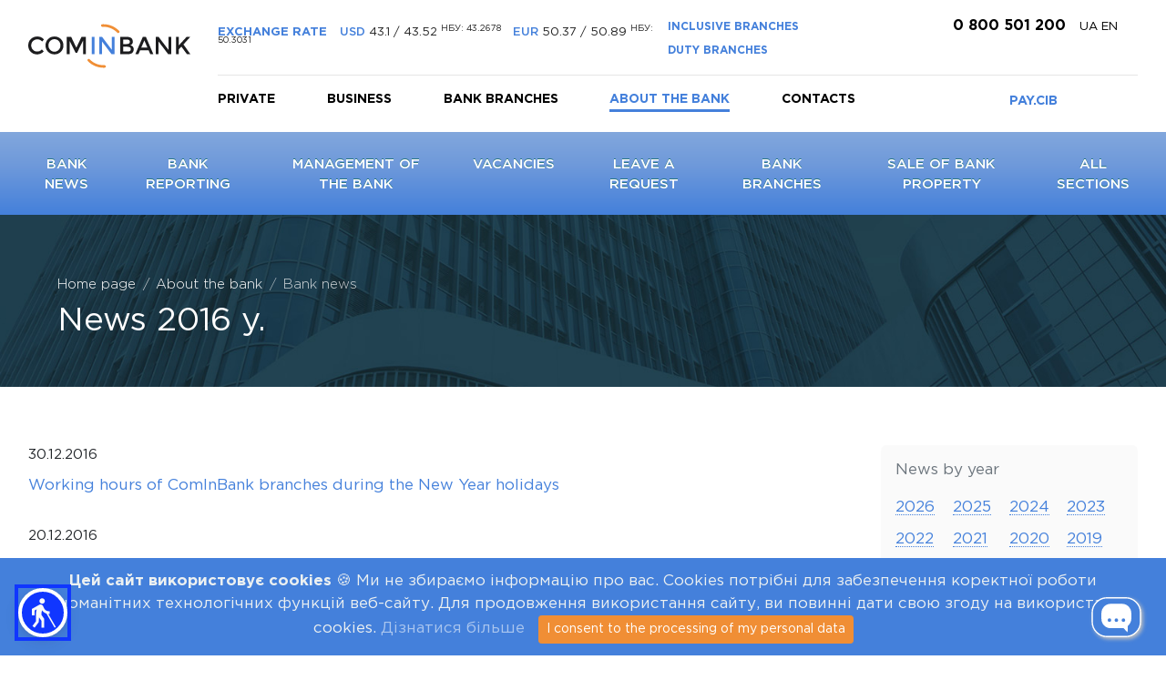

--- FILE ---
content_type: text/html; charset=UTF-8
request_url: https://cib.com.ua/en/about/news/year/2016
body_size: 14201
content:
<!doctype html>
<html lang="en">
<head>
    <!-- Google Tag Manager -->

    <script>(function (w, d, s, l, i) {
            w[l] = w[l] || [];
            w[l].push({
                'gtm.start':

                    new Date().getTime(), event: 'gtm.js'
            });
            var f = d.getElementsByTagName(s)[0],

                j = d.createElement(s), dl = l != 'dataLayer' ? '&l=' + l : '';
            j.async = true;
            j.src =

                'https://www.googletagmanager.com/gtm.js?id=' + i + dl;
            f.parentNode.insertBefore(j, f);

        })(window, document, 'script', 'dataLayer', 'GTM-MX6R966');</script>

    <!-- End Google Tag Manager -->
    <meta charset="utf-8">
    <meta name="viewport" content="width=device-width, initial-scale=1, shrink-to-fit=no">
    <meta name="theme-color" content="#ffffff">
    <meta name="csrf-token" content="b3tmmAKsVRm3aOo6Cn74nXFIVsDNBNwTiWDNunFe">
    <meta name="HandheldFriendly" content="true">
    <meta name="apple-mobile-web-app-capable" content="yes">
    <meta name="apple-mobile-web-app-status-bar-style" content="black-translucent">
    <meta name="format-detection" content="telephone=no">
    <meta name="format-detection" content="address=no">
    <meta name="facebook-domain-verification" content="089her6uu7vb4rqr6rgt4gbxbv1wil"/>
    <link rel="apple-touch-icon" sizes="57x57" href="https://cib.com.ua/apple-icon-57x57.png">
    <link rel="apple-touch-icon" sizes="60x60" href="https://cib.com.ua/apple-icon-60x60.png">
    <link rel="apple-touch-icon" sizes="72x72" href="https://cib.com.ua/apple-icon-72x72.png">
    <link rel="apple-touch-icon" sizes="76x76" href="https://cib.com.ua/apple-icon-76x76.png">
    <link rel="apple-touch-icon" sizes="114x114" href="https://cib.com.ua/apple-icon-114x114.png">
    <link rel="apple-touch-icon" sizes="120x120" href="https://cib.com.ua/apple-icon-120x120.png">
    <link rel="apple-touch-icon" sizes="144x144" href="https://cib.com.ua/apple-icon-144x144.png">
    <link rel="apple-touch-icon" sizes="152x152" href="https://cib.com.ua/apple-icon-152x152.png">
    <link rel="apple-touch-icon" sizes="180x180" href="https://cib.com.ua/apple-icon-180x180.png">
    <link rel="icon" type="image/png" sizes="192x192" href="https://cib.com.ua/android-icon-192x192.png">
    <link rel="icon" type="image/png" sizes="32x32" href="https://cib.com.ua/favicon-32x32.png">
    <link rel="icon" type="image/png" sizes="96x96" href="https://cib.com.ua/favicon-96x96.png">
    <link rel="icon" type="image/png" sizes="16x16" href="https://cib.com.ua/favicon-16x16.png">
    <link rel="manifest" href="https://cib.com.ua/manifest.json">
    <meta name="msapplication-TileColor" content="#ffffff">
    <meta name="msapplication-TileImage" content="https://cib.com.ua/ms-icon-144x144.png">
    <meta name="theme-color" content="#ffffff">

    
    <link href="https://stackpath.bootstrapcdn.com/font-awesome/4.7.0/css/font-awesome.min.css" rel="stylesheet"
          integrity="sha384-wvfXpqpZZVQGK6TAh5PVlGOfQNHSoD2xbE+QkPxCAFlNEevoEH3Sl0sibVcOQVnN" crossorigin="anonymous">
    <link href="https://cib.com.ua/css/app.css" rel="stylesheet">
    <script src="https://cib.com.ua/js/app.js" defer></script>
    <!-- PROD API key -->
    <script src="https://maps.googleapis.com/maps/api/js?key=AIzaSyDXa9SuKtOR90kfJL0wyoByH0eRqfL1zoo&region=UA&language=uk"></script>
    <!-- Local API key -->







    <link rel="stylesheet" href="https://cdnjs.cloudflare.com/ajax/libs/font-awesome/6.5.2/css/all.min.css" integrity="sha512-mN5NsE/v8Ek/tTEb5zXH7ktNr4y52E5tA0iPL4XaQF2q4MgL/m9i2wB8UkG9qMnjDA6cdTyO3pR5vG3uRww3iA==" crossorigin="anonymous" referrerpolicy="no-referrer" />

            <link rel="canonical" href="https://cib.com.ua/en/about/news/year/2016">
    
            <meta name="robots" content="noindex,follow">
    
    <title>News 2016.р | cib.com.ua</title>
    <meta name="description" content="News 2016.р ⭐ Banking services for private individuals and business clients from COMINBANK ✔ deposits ✔ loans ✔ payment and credit cards ✔ easy online banking.">
    <meta property="og:title" content="АТ «КОМІНБАНК»" />
<meta property="og:description" content="Акціонерне товариство «КОМІНБАНК»" />
<meta property="og:url" content="https://cib.com.ua/en/about/news/year/2016" />


    <style>
        .text-in-border {
            padding: 1rem;
            border: 4px solid #4480db;
        }
    </style>

</head>
<body>
    <!-- Google Tag Manager (noscript) -->

    <noscript>
        <iframe src="https://www.googletagmanager.com/ns.html?id=GTM-MX6R966"

                height="0" width="0" style="display:none;visibility:hidden"></iframe>
    </noscript>

    <!-- End Google Tag Manager (noscript) -->

<div class="container-fluid mobile-header mobile-header-desctop" id="mobile-header">
    <div id="header">
        <div class="row justify-content-end"  style="margin-left: 0; margin-right: 0;">
            <div class="col-md-2 col-7">
                                                            <a href="/en/">
                            <div class="image-container"  itemscope itemtype="https://schema.org/ImageObject" >
                    <meta itemprop="contentUrl" content="https://cib.com.ua/images/logo.svg">
        <meta itemprop="url" content="https://cib.com.ua/images/logo.svg">
                            
    <img
    src="/images/logo.svg"
     alt="JSC &amp;quot;COMINBANK&amp;quot;"     class="logo"
                         itemprop="image" >
</div>
                        </a>
                    
                            </div>
        <!--     <div class="ml-auto mobile-show">
                <a href="https://cib.com.ua/en/offices?is_inclusive=true" class="header-button-noberder p-1 font-12">INCLUSIVE BRANCHES</a>
                <a href="https://cib.com.ua/en/offices?is_regular=true" class="header-button-noberder p-1 font-12">DUTY BRANCHES</a>
            </div> -->
            <div class="col-md-10 mobile-hide">
                <div class="row">
                    <div class="col-9 d-flex align-items-center">

                        <div class="header-exchange">
                            <strong>Exchange rate</strong>
                            <ul>
                                <li>
                                    <strong>USD</strong>
                                     43.1 / 43.52                                     <sup>НБУ:  43.2678 </sup>
                                </li>
                                <li>
                                    <strong>EUR</strong>
                                     50.37 / 50.89                                     <sup>НБУ:  50.3031 </sup>
                                </li>
                            </ul>
                        </div>
                        <div class="ml-auto">
                            <a href="https://cib.com.ua/en/offices?is_inclusive=true" class="header-button-noberder p-1 font-12">INCLUSIVE BRANCHES</a>
                            <a href="https://cib.com.ua/en/offices?is_regular=true" class="header-button-noberder p-1 font-12">DUTY BRANCHES</a>
                        </div>
                    </div>
                    <div class="col text-center">
                        <div class="header-phone"><a href="tel:0800501200">
                            <div class="image-container"  itemscope itemtype="https://schema.org/ImageObject" >
                    <meta itemprop="contentUrl" content="https://cib.com.ua/images/phone.svg">
        <meta itemprop="url" content="https://cib.com.ua/images/phone.svg">
                            <meta itemprop="width" content="15">
                    
    <img
    src="/images/phone.svg"
     alt="Phone number"     class=""
     width="15"                      itemprop="image" >
</div>
                            0 800 501 200
                        </a></div>

                        <div class="header-langs">
                                                            
                                                                            <a class="text-uppercase" rel="alternate" hreflang="uk"
                                           href="https://cib.com.ua/uk/about/news/year/2016">
                                                                                                                                                        UA
                                                                                                    </a>
                                
                                                                                    <a class="text-uppercase active" rel="alternate"
                                                   hreflang="en"
                                                   href="https://cib.com.ua/en/about/news/year/2016">
                                                                                                                                                                en
                                                                                                    </a>
                                                                                                                                   </div>

                    </div>
                </div>
                <hr>
                <div class="row">
                    <div class="col-9">
                        <nav class="top-menu-main" style="padding-top: 6px;">
                            <ul>
                                <li>
                                    <a href="https://cib.com.ua/en/private" >Private</a>
                                </li>
                                <li>
                                    <a href="https://cib.com.ua/en/business" >Business</a>
                                </li>
                                <li><a href="https://cib.com.ua/en/offices" >Bank branches</a></li>

                                <li><a href="https://cib.com.ua/en/about"  class="active" >About the bank</a></li>
                                <li><a href="https://cib.com.ua/en/about/page/kontaktna-informaciya">Contacts</a></li>
                            </ul>
                        </nav>
                    </div>
                    <div class="col-3 text-center">
                      <!--   <a href="https://cib-online.com.ua" class="header-button">CIB-ONLINE</a> -->
                        <a href="https://cib.com.ua/en/about/page/internet-banking-pay-cib" class="header-button-noberder">PAY.CIB</a>
                    </div>
                </div>
            </div>

            <div class="col-5 text-right mobile-show">
                <a href="tel:0800501200">
                    <div class="image-container"  itemscope itemtype="https://schema.org/ImageObject" >
                    <meta itemprop="contentUrl" content="https://cib.com.ua/images/phone.svg">
        <meta itemprop="url" content="https://cib.com.ua/images/phone.svg">
                            
    <img
    src="/images/phone.svg"
     alt="app.call_center"     class="i-call-center-mobile"
                         itemprop="image" >
</div>
                </a>
                <a href="#nav-menu" class="hamburger-link">
                    <div class="image-container"  itemscope itemtype="https://schema.org/ImageObject" >
                    <meta itemprop="contentUrl" content="https://cib.com.ua/images/i-ham.svg">
        <meta itemprop="url" content="https://cib.com.ua/images/i-ham.svg">
                            
    <img
    src="/images/i-ham.svg"
     alt="app.menu"     class="hamburger"
                         itemprop="image" >
</div>
                </a>

            </div>
        </div>
    </div>
</div>

<div class="w-100">
    
        <!-- About SubMenu -->
        <div class="col-12 bg-menu-gradient mobile-hide sub-menu-desctop">
            <div class="top-menu-second">
                <ul>
                    <li ><a href="https://cib.com.ua/en/about/news">Bank news</a></li>
                    <li ><a href="https://cib.com.ua/en/about/reports">Bank reporting</a></li>
                    <li ><a href="https://cib.com.ua/en/about/page/kerivnictvo-banku">Management of the Bank</a></li>
                    <li ><a href="https://cib.com.ua/en/about/page/vakansiji">Vacancies</a></li>
                    <li ><a href="https://cib.com.ua/en/about/feedback">Leave a request</a></li>
                    <li ><a href="https://cib.com.ua/en/offices">Bank branches</a></li>
                    <li ><a href="https://cib.com.ua/en/about/realizaciya-mayna-banku">Sale of bank property</a></li>
                    <li><a href="https://cib.com.ua/en/about#more">All sections</a></li>
                </ul>
            </div>
        </div>
    </div>

            <div class="slim-intro" style="border-radius: 0">
            <div class="app">
                <div class="container-fluid">
                    <div class="row">
                        <div class="col-md-12">
                            <ol class="breadcrumb animated fadeIn" itemscope itemtype="https://schema.org/BreadcrumbList">
                                    <li class="breadcrumb-item" itemprop="itemListElement" itemscope itemtype="https://schema.org/ListItem">
                    <a itemprop="item" href="https://cib.com.ua/en">
                        <span itemprop="name">Home page</span>
                    </a>
                    <meta itemprop="position" content="0" />
                </li>
                                                <li class="breadcrumb-item" itemprop="itemListElement" itemscope itemtype="https://schema.org/ListItem">
                    <a itemprop="item" href="https://cib.com.ua/en/about">
                        <span itemprop="name">About the bank</span>
                    </a>
                    <meta itemprop="position" content="1" />
                </li>
                                                <li class="breadcrumb-item active" itemprop="itemListElement" itemscope itemtype="https://schema.org/ListItem">
                    <span itemprop="name">Bank news</span>
                    <meta itemprop="position" content="2" />
                </li>
                        </ol>

                            <h1 class="text-white"> News
                                 2016 y.                             </h1>
                        </div>
                    </div>
                </div>
            </div>
        </div>
    
    <div id="app" class="app">
        <div class="container-fluid">
        <div class="row pt-5 pb-5">
            <div class="col-md-8">
                <div class="news-list">
                                        <ul>
                                                <li>
                            <div class="news-date">30.12.2016</div>
                            <a href="https://cib.com.ua/en/about/news/rezhim-roboti-viddilen-cominbank-v-period-novorichnih-svyat-1">Working hours of ComInBank branches during the New Year holidays</a>
                        </li>
                                                <li>
                            <div class="news-date">20.12.2016</div>
                            <a href="https://cib.com.ua/en/about/news/cominbank-zbilshuye-statutniy-kapital-do-200-mln-grn">ComInBank increases its authorised capital to UAH 200 million.</a>
                        </li>
                                                <li>
                            <div class="news-date">20.12.2016</div>
                            <a href="https://cib.com.ua/en/about/news/obrano-noviy-sklad-naglyadovoji-radi-cominbank">New members of the Supervisory Board of ComInBank elected</a>
                        </li>
                                                <li>
                            <div class="news-date">19.12.2016</div>
                            <a href="https://cib.com.ua/en/about/news/svyatkova-propoziciya-dlya-korporativnih-kliyentiv-vid-cominbank">Holiday offer for corporate clients from ComInBank.</a>
                        </li>
                                                <li>
                            <div class="news-date">19.12.2016</div>
                            <a href="https://cib.com.ua/en/about/news/cominbank-daruye-podarunki">ComInBank gives gifts!</a>
                        </li>
                                                <li>
                            <div class="news-date">09.12.2016</div>
                            <a href="https://cib.com.ua/en/about/news/shanovni-kliyenti-centralnogo-viddilennya-at-kib">Dear clients of the Central Branch of JSC СIB</a>
                        </li>
                                                <li>
                            <div class="news-date">09.12.2016</div>
                            <a href="https://cib.com.ua/en/about/news/nbu-pidtverdiv-prozorist-strukturi-vlasnosti-cominbank">NBU CONFIRMS TRANSPARENCY OF COMINBANK&#039;S OWNERSHIP STRUCTURE</a>
                        </li>
                                                <li>
                            <div class="news-date">30.11.2016</div>
                            <a href="https://cib.com.ua/en/about/news/rezhim-roboti-viddilen-cominbank-v-period-novorichnih-svyat">Working hours of ComInBank branches during the New Year holidays</a>
                        </li>
                                                <li>
                            <div class="news-date">29.11.2016</div>
                            <a href="https://cib.com.ua/en/about/news/pat-komerciyniy-industrialniy-bank-povidomlyaye-pro-pridbannya-100-akciy-banku-mizhnarodnim-investorom">PJSC Commercial Industrial Bank announces the acquisition of 100% of the bank&#039;s shares by an international investor</a>
                        </li>
                                                <li>
                            <div class="news-date">25.11.2016</div>
                            <a href="https://cib.com.ua/en/about/news/cominbank-vidnoviv-robotu-drugogo-viddilennya-u-misti-harkovi">ComInBank reopened its second branch in Kharkiv.</a>
                        </li>
                                                <li>
                            <div class="news-date">18.11.2016</div>
                            <a href="https://cib.com.ua/en/about/news/pidtverdzheno-reytingi-at-komerciyniy-industrialniy-bank-1">The ratings of JSC Commercial Industrial Bank have been affirmed</a>
                        </li>
                                                <li>
                            <div class="news-date">28.10.2016</div>
                            <a href="https://cib.com.ua/en/about/news/kompleksna-propoziciya-cib-international-vid-cominbank-naykrashche-na-rinku-dlya-eksporteriv-ta-importeriv">The comprehensive CIB-International offer from ComInBank is the best on the market for exporters and importers.</a>
                        </li>
                                            </ul>
                    <hr>

                        <nav>
        <ul class="pagination">
            
                            <li class="page-item disabled" aria-disabled="true" aria-label="&laquo; Назад">
                    <span class="page-link" aria-hidden="true">&lsaquo;</span>
                </li>
            
            
                            
                
                
                                                                                        <li class="page-item">
                                <a class="page-link" href="https://cib.com.ua/en/about/news/year/2016">1</a>
                            </li>
                                                                                                <li class="page-item"><a class="page-link" href="https://cib.com.ua/en/about/news/year/2016?page=2">2</a></li>
                                                                                                <li class="page-item"><a class="page-link" href="https://cib.com.ua/en/about/news/year/2016?page=3">3</a></li>
                                                                                                <li class="page-item"><a class="page-link" href="https://cib.com.ua/en/about/news/year/2016?page=4">4</a></li>
                                                                                                <li class="page-item"><a class="page-link" href="https://cib.com.ua/en/about/news/year/2016?page=5">5</a></li>
                                                                        
            
                            <li class="page-item">
                    <a class="page-link" href="https://cib.com.ua/en/about/news/year/2016?page=2" rel="next" aria-label="Далі &raquo;">&rsaquo;</a>
                </li>
                    </ul>
    </nav>


                                    </div>
            </div>

            <div class="offset-md-1 col-md-3 mobile-hide">
                <div class="news-years-list" data-nosnippet>
                    <p class="text-muted">News by year</p>
                    <ul>
                                                    <li>
                                                            <a href="https://cib.com.ua/en/about/news/year/2026">2026</a>
                                                        </li>
                                                    <li>
                                                            <a href="https://cib.com.ua/en/about/news/year/2025">2025</a>
                                                        </li>
                                                    <li>
                                                            <a href="https://cib.com.ua/en/about/news/year/2024">2024</a>
                                                        </li>
                                                    <li>
                                                            <a href="https://cib.com.ua/en/about/news/year/2023">2023</a>
                                                        </li>
                                                    <li>
                                                            <a href="https://cib.com.ua/en/about/news/year/2022">2022</a>
                                                        </li>
                                                    <li>
                                                            <a href="https://cib.com.ua/en/about/news/year/2021">2021</a>
                                                        </li>
                                                    <li>
                                                            <a href="https://cib.com.ua/en/about/news/year/2020">2020</a>
                                                        </li>
                                                    <li>
                                                            <a href="https://cib.com.ua/en/about/news/year/2019">2019</a>
                                                        </li>
                                                    <li>
                                                            <a href="https://cib.com.ua/en/about/news/year/2018">2018</a>
                                                        </li>
                                                    <li>
                                                            <a href="https://cib.com.ua/en/about/news/year/2017">2017</a>
                                                        </li>
                                                    <li>
                                                            <div class="active">2016</div>
                                                        </li>
                                                    <li>
                                                            <a href="https://cib.com.ua/en/about/news/year/2015">2015</a>
                                                        </li>
                                                    <li>
                                                            <a href="https://cib.com.ua/en/about/news/year/2013">2013</a>
                                                        </li>
                                                    <li>
                                                            <a href="https://cib.com.ua/en/about/news/year/2012">2012</a>
                                                        </li>
                                                    <li>
                                                            <a href="https://cib.com.ua/en/about/news/year/2011">2011</a>
                                                        </li>
                                                    <li>
                                                            <a href="https://cib.com.ua/en/about/news/year/2010">2010</a>
                                                        </li>
                                                    <li>
                                                            <a href="https://cib.com.ua/en/about/news/year/2009">2009</a>
                                                        </li>
                                            </ul>
                </div>
            </div>

        </div>
        </div>
        </div>
<footer class="w-100 mt-5">
    <div id="preloader" style="display: none;
                top:0;
                left:0;
                width: 100%;
                height: 100%;
                position: fixed;
                z-index: 999999999;
                background: rgba(255,255,255, 0.95);
                background-image: url(https://cib.com.ua/images/preloader.gif);
                background-position: center;
                background-repeat: no-repeat;"></div>

    <div class="footer-gray bg-gray-very-light pt-3 pb-5">
        <div class="app">
            <div class="container-fluid">
                <div class="row">
                    <div class="col-auto mr-5 mobile-hide">
                        <ul class="footer-menu" style="max-width: 250px">
                            <li class="text-uppercase"><a href="https://cib.com.ua/en/private"><strong>Private</strong></a></li>
                                                                                                <li>
                                        <a href="https://cib.com.ua/en/private/products/depoziti">
                                            Deposits
                                        </a>
                                    </li>
                                                                    <li>
                                        <a href="https://cib.com.ua/en/private/products/bankivski-kartki">
                                            Bank cards
                                        </a>
                                    </li>
                                                                    <li>
                                        <a href="https://cib.com.ua/en/private/products/pensiji-ta-viplati">
                                            Pension and social benefits
                                        </a>
                                    </li>
                                                                    <li>
                                        <a href="https://cib.com.ua/en/private/products/perekazi">
                                            Transfers
                                        </a>
                                    </li>
                                                                    <li>
                                        <a href="https://cib.com.ua/en/private/products/rahunki">
                                            Accounts
                                        </a>
                                    </li>
                                                                    <li>
                                        <a href="https://cib.com.ua/en/private/products/krediti">
                                            Credits
                                        </a>
                                    </li>
                                                                    <li>
                                        <a href="https://cib.com.ua/en/private/products/operaciji-z-bankivskimi-metalami">
                                            Banking metals
                                        </a>
                                    </li>
                                                                    <li>
                                        <a href="https://cib.com.ua/en/private/products/kartki-platinum">
                                            Platinum Cards
                                        </a>
                                    </li>
                                                                <li>
                                    <a href="https://cib.com.ua/uploads/files/footer/Порядок взаємодії з військовослужбовцями та захищеною категорією осіб.pdf">
                                        Information for military personnel and protected persons
                                    </a>
                                </li>
                                <li>
                                    <a href="https://cib.com.ua/uploads/files/footer/protect_personal_data.pdf">
                                        Information on the procedure for processing and protecting personal data
                                    </a>
                                </li>
                                <li>
                                    <a href="https://cib.com.ua/uploads/files/footer/politika-informatsiinoi-bezpeki-KOMINBANK.pdf">
                                        Information security policy of JSC &quot;COMINBANK&quot;
                                    </a>
                                </li>
                                                    </ul>
                    </div>
                    <div class="col-auto mr-5 mobile-hide">
                        <ul class="footer-menu" style="max-width: 250px">
                            <li class="text-uppercase"><a href="https://cib.com.ua/en/business"><strong>Business</strong></a></li>
                                                                                                                                                                            <li>
                                            <a href="https://cib.com.ua/en/business/products/paketni-propoziciji">
                                                Package offers
                                            </a>
                                        </li>
                                                                                                                                                                                    <li>
                                            <a href="https://cib.com.ua/en/business/products/rahunki-rko">
                                                Accounts (cash issue note)
                                            </a>
                                        </li>
                                                                                                                                                                                    <li>
                                            <a href="https://cib.com.ua/en/business/products/depoziti-1">
                                                Deposits
                                            </a>
                                        </li>
                                                                                                                                                                                    <li>
                                            <a href="https://cib.com.ua/en/business/products/krediti-1">
                                                Credits
                                            </a>
                                        </li>
                                                                                                                                                                                                                                                                <li>
                                            <a href="https://cib.com.ua/en/business/products/zarplatni-proekti-1">
                                                Salary Project
                                            </a>
                                        </li>
                                                                                                                                                                                    <li>
                                            <a href="https://cib.com.ua/en/business/products/bankivski-garantiji">
                                                Bank guarantees
                                            </a>
                                        </li>
                                                                                                                                                                                    <li>
                                            <a href="https://cib.com.ua/en/business/products/operaciji-z-bankivskimi-metalami-1">
                                                Banking metals
                                            </a>
                                        </li>
                                                                                                                                                                                    <li>
                                            <a href="https://cib.com.ua/en/business/products/korporativni-kartki">
                                                Corporate cards
                                            </a>
                                        </li>
                                                                                                                                                                                    <li>
                                            <a href="/en/business/page/dostupniy-faktoring" >
                                                Affordable factoring
                                            </a>
                                        </li>
                                                                                                                                                                                    <li>
                                            <a href="https://cib.com.ua/en/business/products/torgoviy-ekvayring">
                                                Merchant acquiring
                                            </a>
                                        </li>
                                                                                                                        </ul>
                    </div>
                    <div class="col-auto mobile-hide">
                        <ul class="footer-menu">
                            <li class="text-uppercase"><a href="https://cib.com.ua/en/about"><strong>About the bank</strong></a></li>
                            <li><a href="https://cib.com.ua/en/about/news">Bank news</a></li>
                            <li><a href="https://cib.com.ua/en/about/report_ans">Information for shareholders and stakeholders</a></li>
                            <li><a href="https://cib.com.ua/en/offices">Bank branches</a></li>
                                                            <li><a href="https://cib.com.ua/en/about/page/korporativne-upravlinnya">Corporate governance</a></li>
                                                            <li><a href="https://cib.com.ua/en/about/page/arhiv-tarifiv-2">Archive of tariffs</a></li>
                                                            <li><a href="https://cib.com.ua/en/about/page/kerivnictvo-banku">Bank Management</a></li>
                                                            <li><a href="https://cib.com.ua/en/about/page/informaciya-pro-bank">Information about the Bank</a></li>
                                                            <li><a href="https://cib.com.ua/en/about/page/misiya-ta-strategiya">Strategic goal, mission and values of the bank</a></li>
                                                            <li><a href="https://cib.com.ua/en/about/page/shcho-take-dobrokolo">What is DOBROKOLO?</a></li>
                                                            <li><a href="https://cib.com.ua/en/about/page/30-rokiv">COMINBANK celebrates its 30th anniversary</a></li>
                                                            <li><a href="https://cib.com.ua/en/about/page/pro-fond-garantuvannya-vkladiv-fizichnih-osib">About the Deposit guarantee fund for individuals</a></li>
                                                            <li><a href="https://cib.com.ua/en/about/page/uchast-u-pershomu-vseukrajinskomu-byuro-kreditnih-istoriy">Cooperation with credit bureau</a></li>
                                                            <li><a href="https://cib.com.ua/en/about/page/banki-korespondenti">Correspondent banks</a></li>
                                                            <li><a href="https://cib.com.ua/en/about/page/trivalist-operaciynogo-dnya-ta-operaciynogo-pislyaoperaciynogo-chasu">Duration of the transaction day and transaction/post-transaction time</a></li>
                                                            <li><a href="https://cib.com.ua/en/about/page/vakansiji">Vacancies</a></li>
                                                            <li><a href="https://cib.com.ua/en/about/page/tenderi">Tenders</a></li>
                                                            <li><a href="https://cib.com.ua/en/about/page/kontaktna-informaciya">Contact information</a></li>
                                                            <li><a href="https://cib.com.ua/en/about/page/informaciya-dlya-pov-yazanih-z-bankom-osib">Information for the bank&#039;s related parties</a></li>
                                                            <li><a href="https://cib.com.ua/en/about/page/fatca">FATCA</a></li>
                                                            <li><a href="https://cib.com.ua/en/about/page/crs">CRS</a></li>
                                                        <li><a href="https://cib.com.ua/en/about/reviews">Reviews</a></li>
                            <li><a href="https://cib.com.ua/en/about/compliance">Compliance control</a></li>
                            <li><a href="https://cib.com.ua/en/about/feedback">Leave a request</a></li>
                        </ul>
                    </div>

                    <div class="col">
                        <div class="footer-callcenter">
                            <span class="callcenter-title">Customer Support Center:</span>
                            <span class="callcenter-phone"><a href="tel:0800501200">0 800 501 200</a></span>
                            <span class="callcenter-title  mb-3">(free within Ukraine)</span>
                            <span class="callcenter-title">Calls from abroad:</span>
                            <span class="callcenter-phone"><a href="tel:+380442907900">+38 044 290 79 00</a></span>
                            <span class="callcenter-title  mb-3">(calls are charged according to the tariffs of your operator)</span>

                            <div class="callcenter-title">
                               <div>
                                   Legal address: 04053, Ukraine, Kyiv, Bulvarno-Kudriavska St., (Vorovskyi), 6
                               </div>
                               <div>
                                   e-mail: <a href = "mailto: info@cib.com.ua"> info@cib.com.ua</a>
                                </div>
                            </div>

                            <div class="apps">
                                <a href="https://play.google.com/store/apps/details?id=ua.cominbank.android.cominbank" class="mr-2">
                                    <div class="image-container"  itemscope itemtype="https://schema.org/ImageObject" >
                    <meta itemprop="contentUrl" content="https://cib.com.ua/images/i-android.svg">
        <meta itemprop="url" content="https://cib.com.ua/images/i-android.svg">
                            
    <img
    src="/images/i-android.svg"
     alt="Google Play"     class=""
                         itemprop="image" >
</div>
                                    COMINBANK
                                </a>
                                <a href="https://apps.apple.com/ua/app/cominbank/id1413210102?l=uk&platform=iphone">
                                    <div class="image-container"  itemscope itemtype="https://schema.org/ImageObject" >
                    <meta itemprop="contentUrl" content="https://cib.com.ua/images/i-apple.svg">
        <meta itemprop="url" content="https://cib.com.ua/images/i-apple.svg">
                            
    <img
    src="/images/i-apple.svg"
     alt="App Store"     class=""
                         itemprop="image" >
</div>
                                    COMINBANK
                                </a>
                            </div>
                              <div class="button_nps__wrap">
                                 <a href="/en/about/service_quality?utm_source=site&utm_medium=csat&utm_campaign=footer" target="_blank">
                                    <div class="image-container"  itemscope itemtype="https://schema.org/ImageObject" >
                    <meta itemprop="contentUrl" content="https://cib.com.ua/images/button_nps_en.png">
        <meta itemprop="url" content="https://cib.com.ua/images/button_nps_en.png">
                            
    <img
    src="/images/button_nps_en.png"
     alt="Dear customers!"     class=""
                         itemprop="image" >
</div>
                                </a>
                            </div>

                        </div>

                    </div>
                </div>
            </div>
        </div>
    </div>
    <div class="footer-white pt-3 pb-5">
        <div class="app">
            <div class="container-fluid">
                <div class="row">
                    <div class="col-md-4">
                        <p>&copy; 2013-2026&nbsp;JSC &quot;COMINBANK&quot;
                           <a href="https://www.facebook.com/com.in.bank" class="social-icons" target="_blank">
                               <div class="image-container"  itemscope itemtype="https://schema.org/ImageObject" >
                    <meta itemprop="contentUrl" content="https://cib.com.ua/images/facebook.svg">
        <meta itemprop="url" content="https://cib.com.ua/images/facebook.svg">
                            <meta itemprop="width" content="30">
                    
    <img
    src="/images/facebook.svg"
     alt="Facebook"     class="i-facebook"
     width="30"                      itemprop="image" >
</div>
                           </a>&nbsp;
                            <a href="https://t.me/vcominbank" class="social-icons" target="_blank">
                                <div class="image-container"  itemscope itemtype="https://schema.org/ImageObject" >
                    <meta itemprop="contentUrl" content="https://cib.com.ua/images/i-telegram.svg">
        <meta itemprop="url" content="https://cib.com.ua/images/i-telegram.svg">
                            <meta itemprop="width" content="30">
                    
    <img
    src="/images/i-telegram.svg"
     alt="Telegram"     class="i-facebook"
     width="30"                      itemprop="image" >
</div>
                            </a>

                            <a href="https://www.instagram.com/com.in.bank/?igshid=YmMyMTA2M2Y%3D" class="social-icons" target="_blank">
                                <div class="image-container"  itemscope itemtype="https://schema.org/ImageObject" >
                    <meta itemprop="contentUrl" content="https://cib.com.ua/images/i-instagram.svg">
        <meta itemprop="url" content="https://cib.com.ua/images/i-instagram.svg">
                            <meta itemprop="width" content="30">
                    
    <img
    src="/images/i-instagram.svg"
     alt="Instagram"     class="i-facebook"
     width="30"                      itemprop="image" >
</div>
                            </a>

                             <a href="https://www.linkedin.com/company/68588758" class="social-icons" target="_blank">
                                 <div class="image-container"  itemscope itemtype="https://schema.org/ImageObject" >
                    <meta itemprop="contentUrl" content="https://cib.com.ua/images/i-linkedin.svg">
        <meta itemprop="url" content="https://cib.com.ua/images/i-linkedin.svg">
                            <meta itemprop="width" content="30">
                    
    <img
    src="/images/i-linkedin.svg"
     alt="LinkedIn"     class="i-facebook"
     width="30"                      itemprop="image" >
</div>
                             </a>
                        </p>
                    </div>
                    <div class="col-md-4" style="flex-basis: 500px">
                        <div class="d-flex align-items-start" style="gap: 20px;">
                            <div class="image-container"  itemscope itemtype="https://schema.org/ImageObject" >
                    <meta itemprop="contentUrl" content="https://cib.com.ua/images/fg_footer_en.png">
        <meta itemprop="url" content="https://cib.com.ua/images/fg_footer_en.png">
                            <meta itemprop="width" content="160">
                    
    <img
    src="/images/fg_footer_en.png"
     alt="app.fgd.title"     class=""
     width="160"                      itemprop="image" >
</div>
                            <p style="font-size: 14px;">
                                We are a member of the <a href="/en/about/page/pro-fond-garantuvannya-vkladiv-fizichnih-osib" class="font-weight-bolder text-primary">Deposit Guarantee Fund for individuals</a></p>
                        </div>
                    </div>
                    <div class="col-md-4 text-md-right links-mobile-in-row">
                        <a href="https://cib.com.ua/en/private/page/pravila-bankivskogo-obslugovuvannya-fizichnih-osib" class="mr-3">Public offer</a>
                        <a href= "/en/about/page/pro-fond-garantuvannya-vkladiv-fizichnih-osib" class="mr-3">Deposit Guarantee Fund for Individuals</a>
                        <a href="https://cib.com.ua/en/about/feedback" class="mobile-show">Leave a request</a>
                    </div>
                </div>
                 <div class="row mt-3">
                    <div class="col-md-8">
                        <p>The Bank operates on the territory of Ukraine under the charter and&nbsp;<a href="https://cib.com.ua/uploads/old/files/%D0%9B%D1%96%D1%86%D0%B5%D0%BD%D0%B7%D1%96%D1%8F%20%D0%9D%D0%91%D0%A3_%2011-11-11.jpg">banking license #186 dated November 21, 2022</a>&nbsp;and&nbsp;<a href="https://cib.com.ua/uploads/old/files/%D0%94%D0%BE%D0%B4_186-2%20_21_05_2012.pdf"> general license for foreign exchange operations #186-2 dated May 21, 2012.</a><br />
According to the license of the<a href="https://cib.com.ua/uploads/old/files/%D0%A6%D0%9F_263254_03_09_2013.pdf">&nbsp; National Securities and Stock Market Commission, series AE No. 263254 dated September 03, 2013</a>, the bank carries out professional activities in the stock market - depository activities of a depository institution.</p>
                    </div>
                </div>
            </div>
        </div>
    </div>
</footer>

<button id="btn-up" class="btn-up"></button>

<noindex>
    <!-- The Mobile Menu -->
    <nav id="nav-menu">
        <ul>
            <li><a href="/">Home page</a></li>
            <li><span>Private</span>
                <ul>
                                                                        <li>
                                <a href="/en/private/products/depoziti"
                                   >
                                    Deposits
                                </a>
                            </li>
                                                    <li>
                                <a href="/en/private/products/bankivski-kartki"
                                   >
                                    Bank cards
                                </a>
                            </li>
                                                    <li>
                                <a href="/en/private/products/pensiji-ta-viplati"
                                   >
                                    Pension and social benefits
                                </a>
                            </li>
                                                    <li>
                                <a href="/en/private/products/perekazi"
                                   >
                                    Transfers
                                </a>
                            </li>
                                                    <li>
                                <a href="/en/private/products/rahunki"
                                   >
                                    Accounts
                                </a>
                            </li>
                                                    <li>
                                <a href="/en/private/products/krediti"
                                   >
                                    Credits
                                </a>
                            </li>
                                                    <li>
                                <a href="/en/private/products/operaciji-z-bankivskimi-metalami"
                                   >
                                    Banking metals
                                </a>
                            </li>
                                                    <li>
                                <a href="/en/private/products/kartki-platinum"
                                   >
                                    Platinum Cards
                                </a>
                            </li>
                                                                <li><a href="/en/private/page/individualni-bankivski-seyfi">Bank safes</a></li>
                    <li><a href="/en/private#more">All services</a></li>
                </ul>
            <li><span>Business</span>
                <ul>
                                                                                                                                    <li>
                                    <a href="/en/business/products/paketni-propoziciji"
                                       >
                                        Package offers
                                    </a>
                                </li>
                                                                                                                                            <li>
                                    <a href="/en/business/products/rahunki-rko"
                                       >
                                        Accounts (cash issue note)
                                    </a>
                                </li>
                                                                                                                                            <li>
                                    <a href="/en/business/products/depoziti-1"
                                       >
                                        Deposits
                                    </a>
                                </li>
                                                                                                                                            <li>
                                    <a href="/en/business/products/krediti-1"
                                       >
                                        Credits
                                    </a>
                                </li>
                                                                                                                                                                                                        <li>
                                    <a href="/en/business/products/zarplatni-proekti-1"
                                       >
                                        Salary Project
                                    </a>
                                </li>
                                                                                                                                            <li>
                                    <a href="/en/business/products/bankivski-garantiji"
                                       >
                                        Bank guarantees
                                    </a>
                                </li>
                                                                                                                                            <li>
                                    <a href="/en/business/products/operaciji-z-bankivskimi-metalami-1"
                                       >
                                        Banking metals
                                    </a>
                                </li>
                                                                                                                                            <li>
                                    <a href="/en/business/products/korporativni-kartki"
                                       >
                                        Corporate cards
                                    </a>
                                </li>
                                                                                                                                            <li>
                                    <a href="/en/business/page/dostupniy-faktoring" >
                                        Affordable factoring
                                    </a>
                                </li>
                                                                                                                                            <li>
                                    <a href="/en/business/products/torgoviy-ekvayring"
                                       >
                                        Merchant acquiring
                                    </a>
                                </li>
                                                                                            <li><a href="/en/business#more">All services</a></li>
                </ul>
            <li><a href="/en/offices">Bank branches</a>
            <li><span>About the bank</span>
                <ul>
                    <li><a href="/en/about/news"
                           >Bank news</a></li>
                    <li><a href="/en/about/reports"
                           >Bank reporting</a>
                    </li>

                                                                        <li>
                                <a href="/en/about/page/arhiv-tarifiv-2"
                                   >
                                    Archive of tariffs
                                </a>
                            </li>
                                                    <li>
                                <a href="/en/about/page/korporativne-upravlinnya"
                                   >
                                    Corporate governance
                                </a>
                            </li>
                                                    <li>
                                <a href="/en/about/page/kerivnictvo-banku"
                                   >
                                    Bank Management
                                </a>
                            </li>
                                                    <li>
                                <a href="/en/about/page/informaciya-pro-bank"
                                   >
                                    Information about the Bank
                                </a>
                            </li>
                                                    <li>
                                <a href="/en/about/page/misiya-ta-strategiya"
                                   >
                                    Strategic goal, mission and values of the bank
                                </a>
                            </li>
                                                    <li>
                                <a href="/en/about/page/shcho-take-dobrokolo"
                                   >
                                    What is DOBROKOLO?
                                </a>
                            </li>
                                                    <li>
                                <a href="/en/about/page/30-rokiv"
                                   >
                                    COMINBANK celebrates its 30th anniversary
                                </a>
                            </li>
                                                    <li>
                                <a href="/en/about/page/pro-fond-garantuvannya-vkladiv-fizichnih-osib"
                                   >
                                    About the Deposit guarantee fund for individuals
                                </a>
                            </li>
                                                    <li>
                                <a href="/en/about/page/uchast-u-pershomu-vseukrajinskomu-byuro-kreditnih-istoriy"
                                   >
                                    Cooperation with credit bureau
                                </a>
                            </li>
                                                    <li>
                                <a href="/en/about/page/banki-korespondenti"
                                   >
                                    Correspondent banks
                                </a>
                            </li>
                                                    <li>
                                <a href="/en/about/page/trivalist-operaciynogo-dnya-ta-operaciynogo-pislyaoperaciynogo-chasu"
                                   >
                                    Duration of the transaction day and transaction/post-transaction time
                                </a>
                            </li>
                                                    <li>
                                <a href="/en/about/page/tenderi"
                                   >
                                    Tenders
                                </a>
                            </li>
                                                    <li>
                                <a href="/en/about/page/vakansiji"
                                   >
                                    Vacancies
                                </a>
                            </li>
                                                    <li>
                                <a href="/en/about/page/kontaktna-informaciya"
                                   >
                                    Contact information
                                </a>
                            </li>
                                                    <li>
                                <a href="/en/about/page/informaciya-dlya-pov-yazanih-z-bankom-osib"
                                   >
                                    Information for the bank&#039;s related parties
                                </a>
                            </li>
                                                    <li>
                                <a href="/en/about/page/fatca"
                                   >
                                    FATCA
                                </a>
                            </li>
                                                    <li>
                                <a href="/en/about/page/crs"
                                   >
                                    CRS
                                </a>
                            </li>
                                            

                    <li><a href="/en/about/compliance"
                           >Compliance control</a>
                    </li>
                    <li><a href="/en/about/feedback"
                           >Leave a request</a>
                    </li>
                    <li><a href="/en/offices"
                           >Bank branches</a>
                    </li>
                    <li><a href="/en/about#more">All services</a></li>
                </ul>
            </li>
            <li>
                <a href="/en/offices?is_inclusive=true" >
                          INCLUSIVE BRANCHES
                </a>
            </li>
            <li>
                <a href="/en/offices?is_regular=true" >
                          DUTY BRANCHES
                </a>
            </li>



        </ul>
    </nav>
</noindex>

<!-- START Cookie-Alert -->
<div class="text-center cookiealert alert" role="alert">
    <div class="cookies-alert-content">
        <b>Цей сайт використовує cookies</b> &#x1F36A; Ми не збираємо інформацію про вас. Cookies потрібні для
        забезпечення коректної роботи різноманітних технологічних функцій веб-сайту. Для продовження використання сайту,
        ви повинні дати свою згоду на використання cookies. <a href="javascript:;" target="_blank">Дізнатися більше</a>
        <button type="button" class="btn btn-secondary btn-sm acceptcookies" aria-label="Close">I consent to the processing of my personal data</button>
    </div>
</div>
<!-- END Cookie-Alert -->






    
    <!--Areon WebWidgets 1638195090532 START-->
    <script type="text/javascript">
        (function(st,w){var d=w.document,s=d.createElement('script');s.type="text/javascript";
            s.onload=function(){try{w['areonvrww_'+st.wid]=new areonvrwwl(st,w)}catch(e){console.error("0:",e)}};s.async=true;
            s.src = "https://bot.cib.com.ua/loader.js";
            if(d.head&&typeof(areonvrwwl)==='undefined')d.head.appendChild(s);
        })(
            {
                wid:"cib",
                lang:"uk"
            }
            ,window);
    </script>
    <!--Areon WebWidgets  1638195090532 END-->


    
    <!-- Meta Pixel Code -->

    <script>
        !function(f,b,e,v,n,t,s)
        {if(f.fbq)return;n=f.fbq=function(){n.callMethod?

            n.callMethod.apply(n,arguments):n.queue.push(arguments)};

            if(!f._fbq)f._fbq=n;n.push=n;n.loaded=!0;n.version='2.0';

            n.queue=[];t=b.createElement(e);t.async=!0;

            t.src=v;s=b.getElementsByTagName(e)[0];

            s.parentNode.insertBefore(t,s)}(window, document,'script',

            'https://connect.facebook.net/en_US/fbevents.js');
        fbq('init', '1412812852540554');
        fbq('track', 'PageView');
    </script>

    <noscript><img height="1" width="1" style="display:none"

                   src="https://www.facebook.com/tr?id=1412812852540554&ev=PageView&noscript=1"

        /></noscript>

    <!-- End Meta Pixel Code -->


<link href="https://fonts.googleapis.com/icon?family=Material+Icons&amp;text=ads_click,text_rotation_none,text_fields,format_size,blind,restart_alt,close,link,local_parking,contrast,spellcheck,local_library,format_bold,format_line_spacing" rel="stylesheet">
<style>

    .asw-menu-btn:hover {
        text-decoration: none;
    }

    .asw-menu {
        /*font-family: Figtree, sans-serif;*/
        position: fixed;
        left: 20px;
        top: 20px;
        border-radius: 8px;
        box-shadow: 0px 0px 20px #00000080;
        opacity: 1;
        transition: .3s;
        z-index: 500000;
        overflow: hidden;
        background: #f9f9f9;
        width: 500px;
        line-height: 1;
        font-size: 16px;
        letter-spacing: 0.015em;
        /*height: calc(100% - 40px - 75px);*/
        color: #000 ;
    }

    .asw-menu-header {
        display: flex;
        align-items: center;
        justify-content: space-between;
        padding-left: 18px;
        height: 60px;
        font-size: 18px;
        font-weight: 700;
        border-bottom: 1px solid #dedede;
        color: #000;
    }

    .asw-menu-header > div {
        display: flex;
    }

    .asw-menu-header div[role="button"] {
        padding: 12px;
        cursor: pointer;
        color: #000;
    }

    .asw-menu-header div[role="button"]:hover {
        opacity: 0.8;
        color: #000;
    }

    .asw-card {
        margin: 0 15px 30px;
    }

    .asw-items {
        display: grid;
        grid-template-columns: repeat(3, minmax(0, 1fr));
        gap: 1rem;
    }

    .asw-btn {
        aspect-ratio: 6 / 5;
        border-radius: 4px;
        padding: 0 15px;
        display: flex;
        align-items: center;
        justify-content: center;
        flex-direction: column;
        text-align: center;
        color: #333;
        font-size: 16px !important;
        background: #fff;
        border: 1px solid #dedede;
        transition: all 0.3s ease;
        cursor: pointer;
        line-height: 1.4;
    }

    .asw-btn .asw-translate {
        font-size: 15px !important;
    }

    .asw-btn .material-icons {
        margin-bottom: 16px;
    }

    .asw-btn:hover {
        border-color: #1036ff;
    }

    .asw-btn.asw-selected {
        background: #1036ff;
        color: white;
        border-color: #1036ff;
    }

    .asw-menu-content {
        overflow-y: scroll;
        max-height: calc(100% - 80px);
        color: #333;
        padding: 15px 0;
    }

    .asw-widget,
    .asw-menu {
        -webkit-user-select: none;
        -moz-user-select: none;
        -ms-user-select: none;
        user-select: none;
        font-weight: 400;
        -webkit-font-smoothing: antialiased;
    }

    .asw-widget *,
    .asw-menu * {
        box-sizing: border-box;
    }

    .asw-menu-btn {
        position: fixed;
        z-index: 500000;
        left: 20px;
        bottom: 20px;
        background: #1036ff ;
        box-shadow: 0 5px 15px 0 rgb(37 44 97 / 15%), 0 2px 4px 0 rgb(93 100 148 / 20%);
        transition: .3s;
        border-radius: 50%;
        align-items: center;
        justify-content: center;
        transform: scale(1);
        width: 54px;
        height: 54px;
        display: flex;
        cursor: pointer;
        border: 4px solid white ;
        outline: 4px solid #1036ff;
        text-decoration: none;
    }

    .asw-menu-btn:hover {
        transform: scale(1.1);
    }
    .material-icons.md-36.white { font-size: 36px; color: #f9f9f9; }

    @media  only screen and (max-width: 560px) {
        .asw-menu-btn {
            width: 38px;
            height: 38px;
        }

        .asw-menu-btn svg {
            width: 24px;
            height: 24px;
            min-height: 24px;
            min-width: 24px;
            max-width: 24px;
            max-height: 24px;
        }
    }

    @media  only screen and (max-width: 560px) {
        .asw-menu {
            width: calc(100% - 20px);
            left: 10px;
        }
    }

    @media  only screen and (max-width: 420px) {
        .asw-items {
            grid-template-columns: repeat(2, minmax(0, 1fr));
            gap: 0.5rem;
        }

        .asw-menu {
            width: calc(100% - 20px);
            left: 10px;
        }
    }
</style>


<div class="asw-menu" style="display: none;" id="aswMenu">
    <div class="asw-menu-header">
        <div class="asw-translate">
            Меню доступності
        </div>
        <div>
            <div role="button" class="asw-menu-reset"  title="Reset settings" onclick="reset()">
                <span class="material-icons" >
                    restart_alt
                </span>
            </div>
            <div role="button" class="asw-menu-close" title="Close" onclick="toggleMenu()">
                <span class="material-icons" >
                    close
                </span>
            </div>
        </div>
    </div>
    <div class="asw-menu-content">
        <div class="asw-card">
            <div class="asw-items content">
                <button class="asw-btn" type="button" onclick="adjustFontSize(0.1)">
                    <span class="material-icons">format_size</span>
                    <span class="asw-translate">Збільшити шрифт</span>
                </button>
                <button class="asw-btn" type="button" onclick="adjustFontSize(-0.1)">
                    <span class="material-icons">text_fields</span>
                    <span class="asw-translate">Зменшити шрифт</span>
                </button>
                <button class="asw-btn" type="button" onclick=" adjustLineHeight(1)">
                    <span class="material-icons">format_line_spacing</span>
                    <span class="asw-translate">Міжрядковий інтервал</span>
                </button>
                <button class="asw-btn" type="button" onclick="adjustLetterSpacing(0.1)">
                    <span class="material-icons">text_rotation_none</span>
                    <span class="asw-translate">Міжлітерний інтервал</span>
                </button>
                <button class="asw-btn" type="button" onclick="enableHighlightHeadings()">
                    <span class="material-icons">local_parking</span>
                    <span class="asw-translate">Виділити заголовки</span>
                </button>
                <button class="asw-btn" type="button" onclick="enableHighlightLinks()">
                    <span class="material-icons">link</span>
                    <span class="asw-translate">Виділити посилання</span>
                </button>
                <button class="asw-btn" type="button" onclick="adjustFontWeight(400)">
                    <span class="material-icons">format_bold</span>
                    <span class="asw-translate">Жирний шрифт</span>
                </button>
                <button class="asw-btn" type="button"onclick="enableBigCursor()">
                    <span class="material-icons">ads_click</span>
                    <span class="asw-translate">Великий курсор</span>
                </button>
                <button class="asw-btn" type="button"onclick="adjustContrast()">
                    <span class="material-icons">contrast</span>
                    <span class="asw-translate">Контрастна тема</span>
                </button>
            </div>
        </div>
    </div>

</div>
<div class="asw-widget">
    <a class="asw-menu-btn" title="Open Accessibility Menu" role="button" aria-expanded="false" onclick="toggleMenu()">
        <span class="material-icons md-36 white">
                blind
        </span>
    </a>
</div>
<script>

    function toggleMenu() {
        var menu = document.getElementById("aswMenu");
        if (menu.style.display === "none") {
            menu.style.display = "block";
        } else {
            menu.style.display = "none";
        }
    }
    function adjustFontSize(multiply = 0) {
        const storedPercentage = parseFloat(localStorage.getItem('fontPercentage'));
        if(multiply)
        {
            if (storedPercentage) {
                const newPercentage = storedPercentage + multiply;
                localStorage.setItem('fontPercentage', newPercentage);
            } else {
                const newPercentage = 1 + multiply;
                localStorage.setItem('fontPercentage', newPercentage);
            }
        }
        document
            .querySelectorAll("*")
            .forEach((el) => {
                if (!el.classList.contains('material-icons')) {
                    let orgFontSize = parseFloat(el.getAttribute('data-asw-orgFontSize'));

                    if (!orgFontSize) {
                        orgFontSize = parseFloat(window.getComputedStyle(el).getPropertyValue('font-size'));
                        el.setAttribute('data-asw-orgFontSize', orgFontSize);
                    }
                    let adjustedFontSize = orgFontSize * (parseFloat(localStorage.getItem('fontPercentage')) || 1);
                    el.style['font-size'] = adjustedFontSize + 'px';
                }
            });
    }


    function adjustLetterSpacing(increment = 0) {
        let isLetterSpacingEnabled = parseInt(localStorage.getItem('isLetterSpacingEnabled'));
        if(!increment)
        {
            isLetterSpacingEnabled = !isLetterSpacingEnabled;
            increment = 0.1;
        }
        if (!isLetterSpacingEnabled) {
            document
                .querySelectorAll("*")
                .forEach((el) => {
                    if (!el.classList.contains('material-icons')) {

                        let orgLetterSpacing = el.getAttribute('data-asw-orgLetterSpacing');

                        if (!orgLetterSpacing) {
                            orgLetterSpacing = el.style['letter-spacing'];
                            el.setAttribute('data-asw-orgLetterSpacing', orgLetterSpacing);
                            if (!(orgLetterSpacing)) {
                                orgLetterSpacing = 0;
                            }
                            orgLetterSpacing = parseFloat(orgLetterSpacing);
                            let newLetterSpacing = orgLetterSpacing + increment;
                            el.style['letter-spacing'] = newLetterSpacing + 'em';
                        }
                    }
                });

            localStorage.setItem('isLetterSpacingEnabled', 1);
        } else {
            document
                .querySelectorAll("*")
                .forEach((el) => {
                    if (!el.classList.contains('material-icons')) {
                        let orgLetterSpacing = el.getAttribute('data-asw-orgLetterSpacing');
                        if (orgLetterSpacing) {
                            el.style['letter-spacing'] = orgLetterSpacing;
                            el.removeAttribute('data-asw-orgLetterSpacing');
                        }
                        else
                        {
                            el.style.removeProperty('letter-spacing');
                        }
                    }
                });

            localStorage.setItem('isLetterSpacingEnabled', 0);
        }
    }

    function enableDyslexicFont(load = false) {
        let isDyslexicFontEnabled = parseInt(localStorage.getItem('isDyslexicFontEnabled'));
        if(load)
        {
            isDyslexicFontEnabled = !isDyslexicFontEnabled;
        }
        if (!isDyslexicFontEnabled) {
            document
                .querySelectorAll("*")
                .forEach((el) => {
                    if (!el.classList.contains('material-icons')) {
                        orgFontFamily = el.style['font-family'];
                        el.setAttribute('data-asw-orgFontFamily', orgFontFamily);
                        el.style['font-family'] = 'OpenDyslexic3';
                    }
                });

            localStorage.setItem('isDyslexicFontEnabled', 1);
        } else {
            document
                .querySelectorAll("*")
                .forEach((el) => {
                    if (!el.classList.contains('material-icons')) {
                        orgFontFamily = el.getAttribute('data-asw-orgFontFamily');
                        if (orgFontFamily) {
                            el.style['font-family'] = orgFontFamily;
                            el.removeAttribute('data-asw-orgFontFamily');
                        }
                        else
                        {
                            el.style.removeProperty('font-family');
                        }
                    }
                });

            localStorage.setItem('isDyslexicFontEnabled', 0);
        }
    }


    function enableBigCursor(load = false) {
        let isBigCursorEnabled = parseInt(localStorage.getItem('isBigCursorEnabled'));
        if(load)
        {
            isBigCursorEnabled = !isBigCursorEnabled;
        }
        if (!isBigCursorEnabled) {
            console.log('enabled cursor');
            document
                .querySelectorAll("*")
                .forEach((el) => {
                    el.style.cursor = `url("data:image/svg+xml,%3Csvg xmlns='http://www.w3.org/2000/svg' width='64' height='64' viewBox='0 0 512 512'%3E%3Cpath d='M429.742 319.31L82.49 0l-.231 471.744 105.375-100.826 61.89 141.083 96.559-42.358-61.89-141.083 145.549-9.25zM306.563 454.222l-41.62 18.259-67.066-152.879-85.589 81.894.164-333.193 245.264 225.529-118.219 7.512 67.066 152.878z' xmlns='http://www.w3.org/2000/svg'/%3E%3C/svg%3E"), default`;;
                });
            localStorage.setItem('isBigCursorEnabled', 1);
        } else {
            console.log('disabled cursor');
            document
                .querySelectorAll("*")
                .forEach((el) => {
                    el.style.cursor = '';
                });

            localStorage.setItem('isBigCursorEnabled', 0);
        }
    }


    function enableHighlightLinks(load = false) {
        let isHighlightLinks = parseInt(localStorage.getItem('isHighlightLinks'));
        if(load)
        {
            isHighlightLinks = !isHighlightLinks;
        }
        if (!isHighlightLinks) {
            document.querySelectorAll('a,button').forEach((anchor) => {
                const orgTextDecoration = window.getComputedStyle(anchor).getPropertyValue('text-decoration');
                const orgFontWeight = window.getComputedStyle(anchor).getPropertyValue('font-weight');
                const orgFontSize = window.getComputedStyle(anchor).getPropertyValue('font-size');
                const orgLinkColor = window.getComputedStyle(anchor).getPropertyValue('color');
                anchor.setAttribute('data-asw-orgLinkTextDecoration', orgTextDecoration);
                anchor.setAttribute('data-asw-orgLinkFontWeight', orgFontWeight);
                anchor.setAttribute('data-asw-orgLinkFontSize', orgFontSize);
                anchor.setAttribute('data-asw-orgLinkColor', orgLinkColor);
                anchor.style.textDecoration = 'underline';
                anchor.style.fontWeight = '800';
                anchor.style['font-size'] = parseInt(orgFontSize) * 1.1 + 'px';
                anchor.style['color'] = '#ff0000';
            });

            localStorage.setItem('isHighlightLinks', 1);
        } else {
            document.querySelectorAll('a,button').forEach((anchor) => {
                const orgTextDecoration = anchor.getAttribute('data-asw-orgLinkTextDecoration');
                const orgFontWeight = anchor.getAttribute('data-asw-orgLinkFontWeight');
                const orgFontSize = anchor.getAttribute('data-asw-orgLinkFontSize');
                const orgLinkColor = anchor.getAttribute('data-asw-orgLinkColor');
                anchor.style.color = orgLinkColor;
                anchor.style.fontSize = orgFontSize;
                anchor.style.textDecoration = orgTextDecoration;
                anchor.style.fontWeight = orgFontWeight;
            });

            localStorage.setItem('isHighlightLinks', 0);
        }
    }


    function enableHighlightHeadings(load = false) {
        let isHighlightHeadings = parseInt(localStorage.getItem('isHighlightHeadings'));
        if(load)
        {
            isHighlightHeadings = !isHighlightHeadings;
        }
        if (!isHighlightHeadings) {
            document.querySelectorAll('h1, h2, h3,heading1').forEach((heading) => {
                const orgTextDecoration = window.getComputedStyle(heading).getPropertyValue('text-decoration');
                const orgHighlightColor = window.getComputedStyle(heading).getPropertyValue('color');
                heading.setAttribute('data-asw-orgHighlightTextDecoration', orgTextDecoration)
                heading.setAttribute('data-asw-orgHighlightColor', orgHighlightColor);
                heading.style.color = '#ff0000';
                heading.style.textDecoration = 'underline';
            });

            localStorage.setItem('isHighlightHeadings', 1);
        } else {
            document.querySelectorAll('h1, h2, h3,heading1').forEach((heading) => {
                const orgTextDecoration = heading.getAttribute('data-asw-orgHighlightTextDecoration');
                const orgHighlightColor = heading.getAttribute('data-asw-orgHighlightColor');
                heading.style.textDecoration = orgTextDecoration;
                heading.style.color = orgHighlightColor;
            });

            localStorage.setItem('isHighlightHeadings', 0);
        }
    }


    function adjustLineHeight(increment = 0) {
        let isLineHeightEnabled = parseInt(localStorage.getItem('isLineHeightEnabled'));
        if(!increment)
        {
            isLineHeightEnabled = !isLineHeightEnabled;
            increment = 1;
        }
        if (!isLineHeightEnabled) {
            document
                .querySelectorAll("*")
                .forEach((el) => {
                    if (!el.classList.contains('material-icons')) {
                        let orgLineHeight = el.getAttribute('data-asw-orgLineHeight');

                        if (!orgLineHeight) {
                            orgLineHeight = el.style['line-height'];
                            el.setAttribute('data-asw-orgLineHeight', orgLineHeight);
                            if (!orgLineHeight) {
                                orgLineHeight = 1.1;
                            }
                            orgLineHeight = parseFloat(orgLineHeight);
                            let newLineHeight = orgLineHeight + increment;
                            el.style['line-height'] = newLineHeight;
                        }
                    }
                });

            localStorage.setItem('isLineHeightEnabled', 1);
        } else {
            document
                .querySelectorAll("*")
                .forEach((el) => {
                    if (!el.classList.contains('material-icons')) {
                        let orgLineHeight = el.getAttribute('data-asw-orgLineHeight');
                        if (orgLineHeight) {
                            el.style['line-height'] = orgLineHeight;
                            el.removeAttribute('data-asw-orgLineHeight');
                        }
                        else{
                            el.style.removeProperty('line-height');
                        }

                    }
                });

            localStorage.setItem('isLineHeightEnabled', 0);
        }
    }

    function adjustFontWeight(increment = 100) {
        let isFontWeightEnabled = parseInt(localStorage.getItem('isFontWeightEnabled'));
        if (increment === 100) {
            isFontWeightEnabled = !isFontWeightEnabled;
            increment = 400;
        }
        if (!isFontWeightEnabled) {
            document
                .querySelectorAll("*")
                .forEach((el) => {
                    if (!el.classList.contains('material-icons')) {
                        let orgBoldFontWeight = window.getComputedStyle(el).getPropertyValue('--org-bold-font-weight');
                        if (!orgBoldFontWeight) {
                            orgBoldFontWeight = window.getComputedStyle(el).getPropertyValue('font-weight');
                            el.style.setProperty('--org-bold-font-weight', orgBoldFontWeight);
                        }
                        let newFontWeight = parseInt(orgBoldFontWeight) + increment;
                        el.style.setProperty('font-weight', newFontWeight);
                    }
                });
            localStorage.setItem('isFontWeightEnabled', 1);
        } else {
            document
                .querySelectorAll("*")
                .forEach((el) => {
                    if (!el.classList.contains('material-icons')) {
                        let orgBoldFontWeight = window.getComputedStyle(el).getPropertyValue('--org-bold-font-weight');
                        if (orgBoldFontWeight) {
                            el.style['font-weight']= orgBoldFontWeight;
                        } else {
                            el.style.removeProperty('font-weight');
                        }
                        el.style.removeProperty('--org-bold-font-weight');
                    }
                });
            localStorage.setItem('isFontWeightEnabled', 0);
        }
    }



    function adjustContrast(load = false) {
        let isContrastEnabled = parseInt(localStorage.getItem('isContrastEnabled'));
        if(load)
        {
            isContrastEnabled = !isContrastEnabled;
        }
        if (!isContrastEnabled) {
            console.log('enabled contrast');
            document
                .querySelectorAll("*")
                .forEach((el) => {
                    let orgColor = el.getAttribute('data-asw-orgContrastColor');
                    let orgBgColor = el.getAttribute('data-asw-orgContrastBgColor');
                    // let orgOpacity = el.getAttribute('data-asw-orgContrastOpacity');

                    if (!orgColor) {
                        orgColor = el.style.color;
                        el.setAttribute('data-asw-orgContrastColor', orgColor);
                    }
                    if(!orgBgColor) {
                        orgBgColor = window.getComputedStyle(el).getPropertyValue('background-color');
                        el.setAttribute('data-asw-orgContrastBgColor', orgBgColor);
                    }

                    // if(el.matches('.effect-move:hover .effect-image, .effect-move:hover .effect-text, .hero-grid-opacity-100 .effect-image')) {
                    //     if (!orgOpacity) {
                            // orgOpacity = window.getComputedStyle(el).getPropertyValue('opacity');
                            // el.setAttribute('data-asw-orgContrastOpacity', 1);
                        // }
                        // el.style.opacity = '0 !important';
                    // }

                    // Зміна зображень та бекграундів на чорно-білу гаму
                    if (el.nodeName.toLowerCase() === 'img') {
                        el.style["filter"] = 'grayscale(100%)';
                    }

                    let bgImage = window.getComputedStyle(el).getPropertyValue('background-image');
                    if (bgImage !== 'none') {
                        el.style["filter"] = 'grayscale(100%)';
                    }

                    // Застосування стилю до зображень у елементах figure
                    document.querySelectorAll('figure img').forEach((img) => {
                        img.style["filter"] = 'grayscale(100%)';
                    });

                    el.style["color"] = '#ffffff';
                    el.style["background-color"] = 'rgba(0,0,0,0.7)';


                });
            localStorage.setItem('isContrastEnabled', 1);

        } else {
            document
                .querySelectorAll("*")
                .forEach((el) => {
                    let orgContrastColor = el.getAttribute('data-asw-orgContrastColor');
                    let orgContrastBgColor = el.getAttribute('data-asw-orgContrastBgColor');
                    let orgContrastOpacity = el.getAttribute('data-asw-orgContrastOpacity');

                    if (orgContrastColor) {
                        el.style.color = orgContrastColor;
                    } else {
                        el.style.removeProperty('color');
                    }
                    if (orgContrastBgColor) {
                        el.style.backgroundColor = orgContrastBgColor;
                    } else {
                        el.style.removeProperty('background-color');
                    }
                    if (orgContrastOpacity) {
                        el.style.opacity = orgContrastOpacity;
                    } else {
                        el.style.removeProperty('opacity');
                    }

                    el.removeAttribute('data-asw-orgContrastColor');
                    el.removeAttribute('data-asw-orgContrastBgColor');
                    el.removeAttribute('data-asw-orgContrastOpacity');

                    // Скидаємо фільтр для зображень та фонових зображень
                    if (el.nodeName.toLowerCase() === 'img' || window.getComputedStyle(el).getPropertyValue('background-image') !== 'none') {
                        el.style.filter = '';
                    }

                });

            document.querySelectorAll('figure img').forEach((img) => {
                img.style.filter = '';
            });

            localStorage.setItem('isContrastEnabled', 0);
        }
    }



    function onPageLoad() {
        adjustFontSize();
        adjustLetterSpacing();
        enableDyslexicFont(true);
        enableBigCursor(true);
        enableHighlightLinks(true);
        enableHighlightHeadings(true);
        adjustLineHeight();
        adjustFontWeight();
        adjustContrast(true);
    }
    onPageLoad();
    function reset(){
        localStorage.clear();
        onPageLoad();
    }
</script>

<script src="https://code.jquery.com/jquery-3.6.0.min.js"></script>
<script src="https://cib.com.ua/js/gmap.js"></script>
<script src="https://cib.com.ua/js/search-form.js"></script>
</body>
</html>


--- FILE ---
content_type: text/css
request_url: https://cib.com.ua/css/app.css
body_size: 316018
content:
/*!
 * Bootstrap v4.6.0 (https://getbootstrap.com/)
 * Copyright 2011-2021 The Bootstrap Authors
 * Copyright 2011-2021 Twitter, Inc.
 * Licensed under MIT (https://github.com/twbs/bootstrap/blob/main/LICENSE)
 */:root{--blue:#007bff;--indigo:#6610f2;--purple:#6f42c1;--pink:#e83e8c;--red:#dc3545;--orange:#fd7e14;--yellow:#ffc107;--green:#28a745;--teal:#20c997;--cyan:#17a2b8;--white:#fff;--gray:#6c757d;--gray-dark:#343a40;--primary:#007bff;--secondary:#6c757d;--success:#28a745;--info:#17a2b8;--warning:#ffc107;--danger:#dc3545;--light:#f8f9fa;--dark:#343a40;--breakpoint-xs:0;--breakpoint-sm:576px;--breakpoint-md:768px;--breakpoint-lg:992px;--breakpoint-xl:1200px;--font-family-sans-serif:-apple-system,BlinkMacSystemFont,"Segoe UI",Roboto,"Helvetica Neue",Arial,"Noto Sans","Liberation Sans",sans-serif,"Apple Color Emoji","Segoe UI Emoji","Segoe UI Symbol","Noto Color Emoji";--font-family-monospace:SFMono-Regular,Menlo,Monaco,Consolas,"Liberation Mono","Courier New",monospace}*,:after,:before{box-sizing:border-box}html{font-family:sans-serif;line-height:1.15;-webkit-text-size-adjust:100%;-webkit-tap-highlight-color:rgba(0,0,0,0)}article,aside,figcaption,figure,footer,header,hgroup,main,nav,section{display:block}body{margin:0;font-family:-apple-system,BlinkMacSystemFont,Segoe UI,Roboto,Helvetica Neue,Arial,Noto Sans,Liberation Sans,sans-serif,Apple Color Emoji,Segoe UI Emoji,Segoe UI Symbol,Noto Color Emoji;font-size:1rem;font-weight:400;line-height:1.5;color:#212529;text-align:left}[tabindex="-1"]:focus:not(:focus-visible){outline:0!important}hr{box-sizing:content-box;height:0;overflow:visible}h1,h2,h3,h4,h5,h6{margin-top:0;margin-bottom:.5rem}p{margin-top:0;margin-bottom:1rem}abbr[data-original-title],abbr[title]{text-decoration:underline;-webkit-text-decoration:underline dotted;text-decoration:underline dotted;cursor:help;border-bottom:0;-webkit-text-decoration-skip-ink:none;text-decoration-skip-ink:none}address{font-style:normal;line-height:inherit}address,dl,ol,ul{margin-bottom:1rem}dl,ol,ul{margin-top:0}ol ol,ol ul,ul ol,ul ul{margin-bottom:0}dt{font-weight:700}dd{margin-bottom:.5rem;margin-left:0}blockquote{margin:0 0 1rem}b,strong{font-weight:bolder}small{font-size:80%}sub,sup{position:relative;font-size:75%;line-height:0;vertical-align:baseline}sub{bottom:-.25em}sup{top:-.5em}a{color:#007bff;text-decoration:none;background-color:transparent}a:hover{color:#0056b3;text-decoration:underline}a:not([href]):not([class]),a:not([href]):not([class]):hover{color:inherit;text-decoration:none}code,kbd,pre,samp{font-family:SFMono-Regular,Menlo,Monaco,Consolas,Liberation Mono,Courier New,monospace;font-size:1em}pre{margin-top:0;margin-bottom:1rem;overflow:auto;-ms-overflow-style:scrollbar}figure{margin:0 0 1rem}img{border-style:none}img,svg{vertical-align:middle}svg{overflow:hidden}table{border-collapse:collapse}caption{padding-top:.75rem;padding-bottom:.75rem;color:#6c757d;text-align:left;caption-side:bottom}th{text-align:inherit;text-align:-webkit-match-parent}label{display:inline-block;margin-bottom:.5rem}button{border-radius:0}button:focus:not(:focus-visible){outline:0}button,input,optgroup,select,textarea{margin:0;font-family:inherit;font-size:inherit;line-height:inherit}button,input{overflow:visible}button,select{text-transform:none}[role=button]{cursor:pointer}select{word-wrap:normal}[type=button],[type=reset],[type=submit],button{-webkit-appearance:button}[type=button]:not(:disabled),[type=reset]:not(:disabled),[type=submit]:not(:disabled),button:not(:disabled){cursor:pointer}[type=button]::-moz-focus-inner,[type=reset]::-moz-focus-inner,[type=submit]::-moz-focus-inner,button::-moz-focus-inner{padding:0;border-style:none}input[type=checkbox],input[type=radio]{box-sizing:border-box;padding:0}textarea{overflow:auto;resize:vertical}fieldset{min-width:0;padding:0;margin:0;border:0}legend{display:block;width:100%;max-width:100%;padding:0;margin-bottom:.5rem;font-size:1.5rem;line-height:inherit;color:inherit;white-space:normal}progress{vertical-align:baseline}[type=number]::-webkit-inner-spin-button,[type=number]::-webkit-outer-spin-button{height:auto}[type=search]{outline-offset:-2px;-webkit-appearance:none}[type=search]::-webkit-search-decoration{-webkit-appearance:none}::-webkit-file-upload-button{font:inherit;-webkit-appearance:button}output{display:inline-block}summary{display:list-item;cursor:pointer}template{display:none}[hidden]{display:none!important}.h1,.h2,.h3,.h4,.h5,.h6,h1,h2,h3,h4,h5,h6{margin-bottom:.5rem;font-weight:500;line-height:1.2}.h1,h1{font-size:2.5rem}.h2,h2{font-size:2rem}.h3,h3{font-size:1.75rem}.h4,h4{font-size:1.5rem}.h5,h5{font-size:1.25rem}.h6,h6{font-size:1rem}.lead{font-size:1.25rem;font-weight:300}.display-1{font-size:6rem}.display-1,.display-2{font-weight:300;line-height:1.2}.display-2{font-size:5.5rem}.display-3{font-size:4.5rem}.display-3,.display-4{font-weight:300;line-height:1.2}.display-4{font-size:3.5rem}hr{margin-top:1rem;margin-bottom:1rem;border:0;border-top:1px solid rgba(0,0,0,.1)}.small,small{font-size:80%;font-weight:400}.mark,mark{padding:.2em;background-color:#fcf8e3}.list-inline,.list-unstyled{padding-left:0;list-style:none}.list-inline-item{display:inline-block}.list-inline-item:not(:last-child){margin-right:.5rem}.initialism{font-size:90%;text-transform:uppercase}.blockquote{margin-bottom:1rem;font-size:1.25rem}.blockquote-footer{display:block;font-size:80%;color:#6c757d}.blockquote-footer:before{content:"\2014\A0"}.img-fluid,.img-thumbnail{max-width:100%;height:auto}.img-thumbnail{padding:.25rem;background-color:#fff;border:1px solid #dee2e6;border-radius:.25rem}.figure{display:inline-block}.figure-img{margin-bottom:.5rem;line-height:1}.figure-caption{font-size:90%;color:#6c757d}code{font-size:87.5%;color:#e83e8c;word-wrap:break-word}a>code{color:inherit}kbd{padding:.2rem .4rem;font-size:87.5%;color:#fff;background-color:#212529;border-radius:.2rem}kbd kbd{padding:0;font-size:100%;font-weight:700}pre{display:block;font-size:87.5%;color:#212529}pre code{font-size:inherit;color:inherit;word-break:normal}.pre-scrollable{max-height:340px;overflow-y:scroll}.container,.container-fluid,.container-lg,.container-md,.container-sm,.container-xl{width:100%;padding-right:15px;padding-left:15px;margin-right:auto;margin-left:auto}@media (min-width:576px){.container,.container-sm{max-width:540px}}@media (min-width:768px){.container,.container-md,.container-sm{max-width:720px}}@media (min-width:992px){.container,.container-lg,.container-md,.container-sm{max-width:960px}}@media (min-width:1200px){.container,.container-lg,.container-md,.container-sm,.container-xl{max-width:1140px}}.row{display:flex;flex-wrap:wrap;margin-right:-15px;margin-left:-15px}.no-gutters{margin-right:0;margin-left:0}.no-gutters>.col,.no-gutters>[class*=col-]{padding-right:0;padding-left:0}.col,.col-1,.col-2,.col-3,.col-4,.col-5,.col-6,.col-7,.col-8,.col-9,.col-10,.col-11,.col-12,.col-auto,.col-lg,.col-lg-1,.col-lg-2,.col-lg-3,.col-lg-4,.col-lg-5,.col-lg-6,.col-lg-7,.col-lg-8,.col-lg-9,.col-lg-10,.col-lg-11,.col-lg-12,.col-lg-auto,.col-md,.col-md-1,.col-md-2,.col-md-3,.col-md-4,.col-md-5,.col-md-6,.col-md-7,.col-md-8,.col-md-9,.col-md-10,.col-md-11,.col-md-12,.col-md-auto,.col-sm,.col-sm-1,.col-sm-2,.col-sm-3,.col-sm-4,.col-sm-5,.col-sm-6,.col-sm-7,.col-sm-8,.col-sm-9,.col-sm-10,.col-sm-11,.col-sm-12,.col-sm-auto,.col-xl,.col-xl-1,.col-xl-2,.col-xl-3,.col-xl-4,.col-xl-5,.col-xl-6,.col-xl-7,.col-xl-8,.col-xl-9,.col-xl-10,.col-xl-11,.col-xl-12,.col-xl-auto{position:relative;width:100%;padding-right:15px;padding-left:15px}.col{flex-basis:0;flex-grow:1;max-width:100%}.row-cols-1>*{flex:0 0 100%;max-width:100%}.row-cols-2>*{flex:0 0 50%;max-width:50%}.row-cols-3>*{flex:0 0 33.333333%;max-width:33.333333%}.row-cols-4>*{flex:0 0 25%;max-width:25%}.row-cols-5>*{flex:0 0 20%;max-width:20%}.row-cols-6>*{flex:0 0 16.666667%;max-width:16.666667%}.col-auto{flex:0 0 auto;width:auto;max-width:100%}.col-1{flex:0 0 8.333333%;max-width:8.333333%}.col-2{flex:0 0 16.666667%;max-width:16.666667%}.col-3{flex:0 0 25%;max-width:25%}.col-4{flex:0 0 33.333333%;max-width:33.333333%}.col-5{flex:0 0 41.666667%;max-width:41.666667%}.col-6{flex:0 0 50%;max-width:50%}.col-7{flex:0 0 58.333333%;max-width:58.333333%}.col-8{flex:0 0 66.666667%;max-width:66.666667%}.col-9{flex:0 0 75%;max-width:75%}.col-10{flex:0 0 83.333333%;max-width:83.333333%}.col-11{flex:0 0 91.666667%;max-width:91.666667%}.col-12{flex:0 0 100%;max-width:100%}.order-first{order:-1}.order-last{order:13}.order-0{order:0}.order-1{order:1}.order-2{order:2}.order-3{order:3}.order-4{order:4}.order-5{order:5}.order-6{order:6}.order-7{order:7}.order-8{order:8}.order-9{order:9}.order-10{order:10}.order-11{order:11}.order-12{order:12}.offset-1{margin-left:8.333333%}.offset-2{margin-left:16.666667%}.offset-3{margin-left:25%}.offset-4{margin-left:33.333333%}.offset-5{margin-left:41.666667%}.offset-6{margin-left:50%}.offset-7{margin-left:58.333333%}.offset-8{margin-left:66.666667%}.offset-9{margin-left:75%}.offset-10{margin-left:83.333333%}.offset-11{margin-left:91.666667%}@media (min-width:576px){.col-sm{flex-basis:0;flex-grow:1;max-width:100%}.row-cols-sm-1>*{flex:0 0 100%;max-width:100%}.row-cols-sm-2>*{flex:0 0 50%;max-width:50%}.row-cols-sm-3>*{flex:0 0 33.333333%;max-width:33.333333%}.row-cols-sm-4>*{flex:0 0 25%;max-width:25%}.row-cols-sm-5>*{flex:0 0 20%;max-width:20%}.row-cols-sm-6>*{flex:0 0 16.666667%;max-width:16.666667%}.col-sm-auto{flex:0 0 auto;width:auto;max-width:100%}.col-sm-1{flex:0 0 8.333333%;max-width:8.333333%}.col-sm-2{flex:0 0 16.666667%;max-width:16.666667%}.col-sm-3{flex:0 0 25%;max-width:25%}.col-sm-4{flex:0 0 33.333333%;max-width:33.333333%}.col-sm-5{flex:0 0 41.666667%;max-width:41.666667%}.col-sm-6{flex:0 0 50%;max-width:50%}.col-sm-7{flex:0 0 58.333333%;max-width:58.333333%}.col-sm-8{flex:0 0 66.666667%;max-width:66.666667%}.col-sm-9{flex:0 0 75%;max-width:75%}.col-sm-10{flex:0 0 83.333333%;max-width:83.333333%}.col-sm-11{flex:0 0 91.666667%;max-width:91.666667%}.col-sm-12{flex:0 0 100%;max-width:100%}.order-sm-first{order:-1}.order-sm-last{order:13}.order-sm-0{order:0}.order-sm-1{order:1}.order-sm-2{order:2}.order-sm-3{order:3}.order-sm-4{order:4}.order-sm-5{order:5}.order-sm-6{order:6}.order-sm-7{order:7}.order-sm-8{order:8}.order-sm-9{order:9}.order-sm-10{order:10}.order-sm-11{order:11}.order-sm-12{order:12}.offset-sm-0{margin-left:0}.offset-sm-1{margin-left:8.333333%}.offset-sm-2{margin-left:16.666667%}.offset-sm-3{margin-left:25%}.offset-sm-4{margin-left:33.333333%}.offset-sm-5{margin-left:41.666667%}.offset-sm-6{margin-left:50%}.offset-sm-7{margin-left:58.333333%}.offset-sm-8{margin-left:66.666667%}.offset-sm-9{margin-left:75%}.offset-sm-10{margin-left:83.333333%}.offset-sm-11{margin-left:91.666667%}}@media (min-width:768px){.col-md{flex-basis:0;flex-grow:1;max-width:100%}.row-cols-md-1>*{flex:0 0 100%;max-width:100%}.row-cols-md-2>*{flex:0 0 50%;max-width:50%}.row-cols-md-3>*{flex:0 0 33.333333%;max-width:33.333333%}.row-cols-md-4>*{flex:0 0 25%;max-width:25%}.row-cols-md-5>*{flex:0 0 20%;max-width:20%}.row-cols-md-6>*{flex:0 0 16.666667%;max-width:16.666667%}.col-md-auto{flex:0 0 auto;width:auto;max-width:100%}.col-md-1{flex:0 0 8.333333%;max-width:8.333333%}.col-md-2{flex:0 0 16.666667%;max-width:16.666667%}.col-md-3{flex:0 0 25%;max-width:25%}.col-md-4{flex:0 0 33.333333%;max-width:33.333333%}.col-md-5{flex:0 0 41.666667%;max-width:41.666667%}.col-md-6{flex:0 0 50%;max-width:50%}.col-md-7{flex:0 0 58.333333%;max-width:58.333333%}.col-md-8{flex:0 0 66.666667%;max-width:66.666667%}.col-md-9{flex:0 0 75%;max-width:75%}.col-md-10{flex:0 0 83.333333%;max-width:83.333333%}.col-md-11{flex:0 0 91.666667%;max-width:91.666667%}.col-md-12{flex:0 0 100%;max-width:100%}.order-md-first{order:-1}.order-md-last{order:13}.order-md-0{order:0}.order-md-1{order:1}.order-md-2{order:2}.order-md-3{order:3}.order-md-4{order:4}.order-md-5{order:5}.order-md-6{order:6}.order-md-7{order:7}.order-md-8{order:8}.order-md-9{order:9}.order-md-10{order:10}.order-md-11{order:11}.order-md-12{order:12}.offset-md-0{margin-left:0}.offset-md-1{margin-left:8.333333%}.offset-md-2{margin-left:16.666667%}.offset-md-3{margin-left:25%}.offset-md-4{margin-left:33.333333%}.offset-md-5{margin-left:41.666667%}.offset-md-6{margin-left:50%}.offset-md-7{margin-left:58.333333%}.offset-md-8{margin-left:66.666667%}.offset-md-9{margin-left:75%}.offset-md-10{margin-left:83.333333%}.offset-md-11{margin-left:91.666667%}}@media (min-width:992px){.col-lg{flex-basis:0;flex-grow:1;max-width:100%}.row-cols-lg-1>*{flex:0 0 100%;max-width:100%}.row-cols-lg-2>*{flex:0 0 50%;max-width:50%}.row-cols-lg-3>*{flex:0 0 33.333333%;max-width:33.333333%}.row-cols-lg-4>*{flex:0 0 25%;max-width:25%}.row-cols-lg-5>*{flex:0 0 20%;max-width:20%}.row-cols-lg-6>*{flex:0 0 16.666667%;max-width:16.666667%}.col-lg-auto{flex:0 0 auto;width:auto;max-width:100%}.col-lg-1{flex:0 0 8.333333%;max-width:8.333333%}.col-lg-2{flex:0 0 16.666667%;max-width:16.666667%}.col-lg-3{flex:0 0 25%;max-width:25%}.col-lg-4{flex:0 0 33.333333%;max-width:33.333333%}.col-lg-5{flex:0 0 41.666667%;max-width:41.666667%}.col-lg-6{flex:0 0 50%;max-width:50%}.col-lg-7{flex:0 0 58.333333%;max-width:58.333333%}.col-lg-8{flex:0 0 66.666667%;max-width:66.666667%}.col-lg-9{flex:0 0 75%;max-width:75%}.col-lg-10{flex:0 0 83.333333%;max-width:83.333333%}.col-lg-11{flex:0 0 91.666667%;max-width:91.666667%}.col-lg-12{flex:0 0 100%;max-width:100%}.order-lg-first{order:-1}.order-lg-last{order:13}.order-lg-0{order:0}.order-lg-1{order:1}.order-lg-2{order:2}.order-lg-3{order:3}.order-lg-4{order:4}.order-lg-5{order:5}.order-lg-6{order:6}.order-lg-7{order:7}.order-lg-8{order:8}.order-lg-9{order:9}.order-lg-10{order:10}.order-lg-11{order:11}.order-lg-12{order:12}.offset-lg-0{margin-left:0}.offset-lg-1{margin-left:8.333333%}.offset-lg-2{margin-left:16.666667%}.offset-lg-3{margin-left:25%}.offset-lg-4{margin-left:33.333333%}.offset-lg-5{margin-left:41.666667%}.offset-lg-6{margin-left:50%}.offset-lg-7{margin-left:58.333333%}.offset-lg-8{margin-left:66.666667%}.offset-lg-9{margin-left:75%}.offset-lg-10{margin-left:83.333333%}.offset-lg-11{margin-left:91.666667%}}@media (min-width:1200px){.col-xl{flex-basis:0;flex-grow:1;max-width:100%}.row-cols-xl-1>*{flex:0 0 100%;max-width:100%}.row-cols-xl-2>*{flex:0 0 50%;max-width:50%}.row-cols-xl-3>*{flex:0 0 33.333333%;max-width:33.333333%}.row-cols-xl-4>*{flex:0 0 25%;max-width:25%}.row-cols-xl-5>*{flex:0 0 20%;max-width:20%}.row-cols-xl-6>*{flex:0 0 16.666667%;max-width:16.666667%}.col-xl-auto{flex:0 0 auto;width:auto;max-width:100%}.col-xl-1{flex:0 0 8.333333%;max-width:8.333333%}.col-xl-2{flex:0 0 16.666667%;max-width:16.666667%}.col-xl-3{flex:0 0 25%;max-width:25%}.col-xl-4{flex:0 0 33.333333%;max-width:33.333333%}.col-xl-5{flex:0 0 41.666667%;max-width:41.666667%}.col-xl-6{flex:0 0 50%;max-width:50%}.col-xl-7{flex:0 0 58.333333%;max-width:58.333333%}.col-xl-8{flex:0 0 66.666667%;max-width:66.666667%}.col-xl-9{flex:0 0 75%;max-width:75%}.col-xl-10{flex:0 0 83.333333%;max-width:83.333333%}.col-xl-11{flex:0 0 91.666667%;max-width:91.666667%}.col-xl-12{flex:0 0 100%;max-width:100%}.order-xl-first{order:-1}.order-xl-last{order:13}.order-xl-0{order:0}.order-xl-1{order:1}.order-xl-2{order:2}.order-xl-3{order:3}.order-xl-4{order:4}.order-xl-5{order:5}.order-xl-6{order:6}.order-xl-7{order:7}.order-xl-8{order:8}.order-xl-9{order:9}.order-xl-10{order:10}.order-xl-11{order:11}.order-xl-12{order:12}.offset-xl-0{margin-left:0}.offset-xl-1{margin-left:8.333333%}.offset-xl-2{margin-left:16.666667%}.offset-xl-3{margin-left:25%}.offset-xl-4{margin-left:33.333333%}.offset-xl-5{margin-left:41.666667%}.offset-xl-6{margin-left:50%}.offset-xl-7{margin-left:58.333333%}.offset-xl-8{margin-left:66.666667%}.offset-xl-9{margin-left:75%}.offset-xl-10{margin-left:83.333333%}.offset-xl-11{margin-left:91.666667%}}.table{width:100%;margin-bottom:1rem;color:#212529}.table td,.table th{padding:.75rem;vertical-align:top;border-top:1px solid #dee2e6}.table thead th{vertical-align:bottom;border-bottom:2px solid #dee2e6}.table tbody+tbody{border-top:2px solid #dee2e6}.table-sm td,.table-sm th{padding:.3rem}.table-bordered,.table-bordered td,.table-bordered th{border:1px solid #dee2e6}.table-bordered thead td,.table-bordered thead th{border-bottom-width:2px}.table-borderless tbody+tbody,.table-borderless td,.table-borderless th,.table-borderless thead th{border:0}.table-striped tbody tr:nth-of-type(odd){background-color:rgba(0,0,0,.05)}.table-hover tbody tr:hover{color:#212529;background-color:rgba(0,0,0,.075)}.table-primary,.table-primary>td,.table-primary>th{background-color:#b8daff}.table-primary tbody+tbody,.table-primary td,.table-primary th,.table-primary thead th{border-color:#7abaff}.table-hover .table-primary:hover,.table-hover .table-primary:hover>td,.table-hover .table-primary:hover>th{background-color:#9fcdff}.table-secondary,.table-secondary>td,.table-secondary>th{background-color:#d6d8db}.table-secondary tbody+tbody,.table-secondary td,.table-secondary th,.table-secondary thead th{border-color:#b3b7bb}.table-hover .table-secondary:hover,.table-hover .table-secondary:hover>td,.table-hover .table-secondary:hover>th{background-color:#c8cbcf}.table-success,.table-success>td,.table-success>th{background-color:#c3e6cb}.table-success tbody+tbody,.table-success td,.table-success th,.table-success thead th{border-color:#8fd19e}.table-hover .table-success:hover,.table-hover .table-success:hover>td,.table-hover .table-success:hover>th{background-color:#b1dfbb}.table-info,.table-info>td,.table-info>th{background-color:#bee5eb}.table-info tbody+tbody,.table-info td,.table-info th,.table-info thead th{border-color:#86cfda}.table-hover .table-info:hover,.table-hover .table-info:hover>td,.table-hover .table-info:hover>th{background-color:#abdde5}.table-warning,.table-warning>td,.table-warning>th{background-color:#ffeeba}.table-warning tbody+tbody,.table-warning td,.table-warning th,.table-warning thead th{border-color:#ffdf7e}.table-hover .table-warning:hover,.table-hover .table-warning:hover>td,.table-hover .table-warning:hover>th{background-color:#ffe8a1}.table-danger,.table-danger>td,.table-danger>th{background-color:#f5c6cb}.table-danger tbody+tbody,.table-danger td,.table-danger th,.table-danger thead th{border-color:#ed969e}.table-hover .table-danger:hover,.table-hover .table-danger:hover>td,.table-hover .table-danger:hover>th{background-color:#f1b0b7}.table-light,.table-light>td,.table-light>th{background-color:#fdfdfe}.table-light tbody+tbody,.table-light td,.table-light th,.table-light thead th{border-color:#fbfcfc}.table-hover .table-light:hover,.table-hover .table-light:hover>td,.table-hover .table-light:hover>th{background-color:#ececf6}.table-dark,.table-dark>td,.table-dark>th{background-color:#c6c8ca}.table-dark tbody+tbody,.table-dark td,.table-dark th,.table-dark thead th{border-color:#95999c}.table-hover .table-dark:hover,.table-hover .table-dark:hover>td,.table-hover .table-dark:hover>th{background-color:#b9bbbe}.table-active,.table-active>td,.table-active>th,.table-hover .table-active:hover,.table-hover .table-active:hover>td,.table-hover .table-active:hover>th{background-color:rgba(0,0,0,.075)}.table .thead-dark th{color:#fff;background-color:#343a40;border-color:#454d55}.table .thead-light th{color:#495057;background-color:#e9ecef;border-color:#dee2e6}.table-dark{color:#fff;background-color:#343a40}.table-dark td,.table-dark th,.table-dark thead th{border-color:#454d55}.table-dark.table-bordered{border:0}.table-dark.table-striped tbody tr:nth-of-type(odd){background-color:hsla(0,0%,100%,.05)}.table-dark.table-hover tbody tr:hover{color:#fff;background-color:hsla(0,0%,100%,.075)}@media (max-width:575.98px){.table-responsive-sm{display:block;width:100%;overflow-x:auto;-webkit-overflow-scrolling:touch}.table-responsive-sm>.table-bordered{border:0}}@media (max-width:767.98px){.table-responsive-md{display:block;width:100%;overflow-x:auto;-webkit-overflow-scrolling:touch}.table-responsive-md>.table-bordered{border:0}}@media (max-width:991.98px){.table-responsive-lg{display:block;width:100%;overflow-x:auto;-webkit-overflow-scrolling:touch}.table-responsive-lg>.table-bordered{border:0}}@media (max-width:1199.98px){.table-responsive-xl{display:block;width:100%;overflow-x:auto;-webkit-overflow-scrolling:touch}.table-responsive-xl>.table-bordered{border:0}}.table-responsive{display:block;width:100%;overflow-x:auto;-webkit-overflow-scrolling:touch}.table-responsive>.table-bordered{border:0}.form-control{display:block;width:100%;height:calc(1.5em + .75rem + 2px);padding:.375rem .75rem;font-size:1rem;font-weight:400;line-height:1.5;color:#495057;background-color:#fff;background-clip:padding-box;border:1px solid #ced4da;border-radius:.25rem;transition:border-color .15s ease-in-out,box-shadow .15s ease-in-out}@media (prefers-reduced-motion:reduce){.form-control{transition:none}}.form-control::-ms-expand{background-color:transparent;border:0}.form-control:-moz-focusring{color:transparent;text-shadow:0 0 0 #495057}.form-control:focus{color:#495057;background-color:#fff;border-color:#80bdff;outline:0;box-shadow:0 0 0 .2rem rgba(0,123,255,.25)}.form-control::-moz-placeholder{color:#6c757d;opacity:1}.form-control:-ms-input-placeholder{color:#6c757d;opacity:1}.form-control::placeholder{color:#6c757d;opacity:1}.form-control:disabled,.form-control[readonly]{background-color:#e9ecef;opacity:1}input[type=date].form-control,input[type=datetime-local].form-control,input[type=month].form-control,input[type=time].form-control{-webkit-appearance:none;-moz-appearance:none;appearance:none}select.form-control:focus::-ms-value{color:#495057;background-color:#fff}.form-control-file,.form-control-range{display:block;width:100%}.col-form-label{padding-top:calc(.375rem + 1px);padding-bottom:calc(.375rem + 1px);margin-bottom:0;font-size:inherit;line-height:1.5}.col-form-label-lg{padding-top:calc(.5rem + 1px);padding-bottom:calc(.5rem + 1px);font-size:1.25rem;line-height:1.5}.col-form-label-sm{padding-top:calc(.25rem + 1px);padding-bottom:calc(.25rem + 1px);font-size:.875rem;line-height:1.5}.form-control-plaintext{display:block;width:100%;padding:.375rem 0;margin-bottom:0;font-size:1rem;line-height:1.5;color:#212529;background-color:transparent;border:solid transparent;border-width:1px 0}.form-control-plaintext.form-control-lg,.form-control-plaintext.form-control-sm{padding-right:0;padding-left:0}.form-control-sm{height:calc(1.5em + .5rem + 2px);padding:.25rem .5rem;font-size:.875rem;line-height:1.5;border-radius:.2rem}.form-control-lg{height:calc(1.5em + 1rem + 2px);padding:.5rem 1rem;font-size:1.25rem;line-height:1.5;border-radius:.3rem}select.form-control[multiple],select.form-control[size],textarea.form-control{height:auto}.form-group{margin-bottom:1rem}.form-text{display:block;margin-top:.25rem}.form-row{display:flex;flex-wrap:wrap;margin-right:-5px;margin-left:-5px}.form-row>.col,.form-row>[class*=col-]{padding-right:5px;padding-left:5px}.form-check{position:relative;display:block;padding-left:1.25rem}.form-check-input{position:absolute;margin-top:.3rem;margin-left:-1.25rem}.form-check-input:disabled~.form-check-label,.form-check-input[disabled]~.form-check-label{color:#6c757d}.form-check-label{margin-bottom:0}.form-check-inline{display:inline-flex;align-items:center;padding-left:0;margin-right:.75rem}.form-check-inline .form-check-input{position:static;margin-top:0;margin-right:.3125rem;margin-left:0}.valid-feedback{display:none;width:100%;margin-top:.25rem;font-size:80%;color:#28a745}.valid-tooltip{position:absolute;top:100%;left:0;z-index:5;display:none;max-width:100%;padding:.25rem .5rem;margin-top:.1rem;font-size:.875rem;line-height:1.5;color:#fff;background-color:rgba(40,167,69,.9);border-radius:.25rem}.form-row>.col>.valid-tooltip,.form-row>[class*=col-]>.valid-tooltip{left:5px}.is-valid~.valid-feedback,.is-valid~.valid-tooltip,.was-validated :valid~.valid-feedback,.was-validated :valid~.valid-tooltip{display:block}.form-control.is-valid,.was-validated .form-control:valid{border-color:#28a745;padding-right:calc(1.5em + .75rem);background-image:url("data:image/svg+xml;charset=utf-8,%3Csvg xmlns='http://www.w3.org/2000/svg' width='8' height='8'%3E%3Cpath fill='%2328a745' d='M2.3 6.73L.6 4.53c-.4-1.04.46-1.4 1.1-.8l1.1 1.4 3.4-3.8c.6-.63 1.6-.27 1.2.7l-4 4.6c-.43.5-.8.4-1.1.1z'/%3E%3C/svg%3E");background-repeat:no-repeat;background-position:right calc(.375em + .1875rem) center;background-size:calc(.75em + .375rem) calc(.75em + .375rem)}.form-control.is-valid:focus,.was-validated .form-control:valid:focus{border-color:#28a745;box-shadow:0 0 0 .2rem rgba(40,167,69,.25)}.was-validated textarea.form-control:valid,textarea.form-control.is-valid{padding-right:calc(1.5em + .75rem);background-position:top calc(.375em + .1875rem) right calc(.375em + .1875rem)}.custom-select.is-valid,.was-validated .custom-select:valid{border-color:#28a745;padding-right:calc(.75em + 2.3125rem);background:url("data:image/svg+xml;charset=utf-8,%3Csvg xmlns='http://www.w3.org/2000/svg' width='4' height='5'%3E%3Cpath fill='%23343a40' d='M2 0L0 2h4zm0 5L0 3h4z'/%3E%3C/svg%3E") right .75rem center/8px 10px no-repeat,#fff url("data:image/svg+xml;charset=utf-8,%3Csvg xmlns='http://www.w3.org/2000/svg' width='8' height='8'%3E%3Cpath fill='%2328a745' d='M2.3 6.73L.6 4.53c-.4-1.04.46-1.4 1.1-.8l1.1 1.4 3.4-3.8c.6-.63 1.6-.27 1.2.7l-4 4.6c-.43.5-.8.4-1.1.1z'/%3E%3C/svg%3E") center right 1.75rem/calc(.75em + .375rem) calc(.75em + .375rem) no-repeat}.custom-select.is-valid:focus,.was-validated .custom-select:valid:focus{border-color:#28a745;box-shadow:0 0 0 .2rem rgba(40,167,69,.25)}.form-check-input.is-valid~.form-check-label,.was-validated .form-check-input:valid~.form-check-label{color:#28a745}.form-check-input.is-valid~.valid-feedback,.form-check-input.is-valid~.valid-tooltip,.was-validated .form-check-input:valid~.valid-feedback,.was-validated .form-check-input:valid~.valid-tooltip{display:block}.custom-control-input.is-valid~.custom-control-label,.was-validated .custom-control-input:valid~.custom-control-label{color:#28a745}.custom-control-input.is-valid~.custom-control-label:before,.was-validated .custom-control-input:valid~.custom-control-label:before{border-color:#28a745}.custom-control-input.is-valid:checked~.custom-control-label:before,.was-validated .custom-control-input:valid:checked~.custom-control-label:before{border-color:#34ce57;background-color:#34ce57}.custom-control-input.is-valid:focus~.custom-control-label:before,.was-validated .custom-control-input:valid:focus~.custom-control-label:before{box-shadow:0 0 0 .2rem rgba(40,167,69,.25)}.custom-control-input.is-valid:focus:not(:checked)~.custom-control-label:before,.custom-file-input.is-valid~.custom-file-label,.was-validated .custom-control-input:valid:focus:not(:checked)~.custom-control-label:before,.was-validated .custom-file-input:valid~.custom-file-label{border-color:#28a745}.custom-file-input.is-valid:focus~.custom-file-label,.was-validated .custom-file-input:valid:focus~.custom-file-label{border-color:#28a745;box-shadow:0 0 0 .2rem rgba(40,167,69,.25)}.invalid-feedback{display:none;width:100%;margin-top:.25rem;font-size:80%;color:#dc3545}.invalid-tooltip{position:absolute;top:100%;left:0;z-index:5;display:none;max-width:100%;padding:.25rem .5rem;margin-top:.1rem;font-size:.875rem;line-height:1.5;color:#fff;background-color:rgba(220,53,69,.9);border-radius:.25rem}.form-row>.col>.invalid-tooltip,.form-row>[class*=col-]>.invalid-tooltip{left:5px}.is-invalid~.invalid-feedback,.is-invalid~.invalid-tooltip,.was-validated :invalid~.invalid-feedback,.was-validated :invalid~.invalid-tooltip{display:block}.form-control.is-invalid,.was-validated .form-control:invalid{border-color:#dc3545;padding-right:calc(1.5em + .75rem);background-image:url("data:image/svg+xml;charset=utf-8,%3Csvg xmlns='http://www.w3.org/2000/svg' width='12' height='12' fill='none' stroke='%23dc3545'%3E%3Ccircle cx='6' cy='6' r='4.5'/%3E%3Cpath stroke-linejoin='round' d='M5.8 3.6h.4L6 6.5z'/%3E%3Ccircle cx='6' cy='8.2' r='.6' fill='%23dc3545' stroke='none'/%3E%3C/svg%3E");background-repeat:no-repeat;background-position:right calc(.375em + .1875rem) center;background-size:calc(.75em + .375rem) calc(.75em + .375rem)}.form-control.is-invalid:focus,.was-validated .form-control:invalid:focus{border-color:#dc3545;box-shadow:0 0 0 .2rem rgba(220,53,69,.25)}.was-validated textarea.form-control:invalid,textarea.form-control.is-invalid{padding-right:calc(1.5em + .75rem);background-position:top calc(.375em + .1875rem) right calc(.375em + .1875rem)}.custom-select.is-invalid,.was-validated .custom-select:invalid{border-color:#dc3545;padding-right:calc(.75em + 2.3125rem);background:url("data:image/svg+xml;charset=utf-8,%3Csvg xmlns='http://www.w3.org/2000/svg' width='4' height='5'%3E%3Cpath fill='%23343a40' d='M2 0L0 2h4zm0 5L0 3h4z'/%3E%3C/svg%3E") right .75rem center/8px 10px no-repeat,#fff url("data:image/svg+xml;charset=utf-8,%3Csvg xmlns='http://www.w3.org/2000/svg' width='12' height='12' fill='none' stroke='%23dc3545'%3E%3Ccircle cx='6' cy='6' r='4.5'/%3E%3Cpath stroke-linejoin='round' d='M5.8 3.6h.4L6 6.5z'/%3E%3Ccircle cx='6' cy='8.2' r='.6' fill='%23dc3545' stroke='none'/%3E%3C/svg%3E") center right 1.75rem/calc(.75em + .375rem) calc(.75em + .375rem) no-repeat}.custom-select.is-invalid:focus,.was-validated .custom-select:invalid:focus{border-color:#dc3545;box-shadow:0 0 0 .2rem rgba(220,53,69,.25)}.form-check-input.is-invalid~.form-check-label,.was-validated .form-check-input:invalid~.form-check-label{color:#dc3545}.form-check-input.is-invalid~.invalid-feedback,.form-check-input.is-invalid~.invalid-tooltip,.was-validated .form-check-input:invalid~.invalid-feedback,.was-validated .form-check-input:invalid~.invalid-tooltip{display:block}.custom-control-input.is-invalid~.custom-control-label,.was-validated .custom-control-input:invalid~.custom-control-label{color:#dc3545}.custom-control-input.is-invalid~.custom-control-label:before,.was-validated .custom-control-input:invalid~.custom-control-label:before{border-color:#dc3545}.custom-control-input.is-invalid:checked~.custom-control-label:before,.was-validated .custom-control-input:invalid:checked~.custom-control-label:before{border-color:#e4606d;background-color:#e4606d}.custom-control-input.is-invalid:focus~.custom-control-label:before,.was-validated .custom-control-input:invalid:focus~.custom-control-label:before{box-shadow:0 0 0 .2rem rgba(220,53,69,.25)}.custom-control-input.is-invalid:focus:not(:checked)~.custom-control-label:before,.custom-file-input.is-invalid~.custom-file-label,.was-validated .custom-control-input:invalid:focus:not(:checked)~.custom-control-label:before,.was-validated .custom-file-input:invalid~.custom-file-label{border-color:#dc3545}.custom-file-input.is-invalid:focus~.custom-file-label,.was-validated .custom-file-input:invalid:focus~.custom-file-label{border-color:#dc3545;box-shadow:0 0 0 .2rem rgba(220,53,69,.25)}.form-inline{display:flex;flex-flow:row wrap;align-items:center}.form-inline .form-check{width:100%}@media (min-width:576px){.form-inline label{justify-content:center}.form-inline .form-group,.form-inline label{display:flex;align-items:center;margin-bottom:0}.form-inline .form-group{flex:0 0 auto;flex-flow:row wrap}.form-inline .form-control{display:inline-block;width:auto;vertical-align:middle}.form-inline .form-control-plaintext{display:inline-block}.form-inline .custom-select,.form-inline .input-group{width:auto}.form-inline .form-check{display:flex;align-items:center;justify-content:center;width:auto;padding-left:0}.form-inline .form-check-input{position:relative;flex-shrink:0;margin-top:0;margin-right:.25rem;margin-left:0}.form-inline .custom-control{align-items:center;justify-content:center}.form-inline .custom-control-label{margin-bottom:0}}.btn{display:inline-block;font-weight:400;color:#212529;text-align:center;vertical-align:middle;-webkit-user-select:none;-moz-user-select:none;-ms-user-select:none;user-select:none;background-color:transparent;border:1px solid transparent;padding:.375rem .75rem;font-size:1rem;line-height:1.5;border-radius:.25rem;transition:color .15s ease-in-out,background-color .15s ease-in-out,border-color .15s ease-in-out,box-shadow .15s ease-in-out}@media (prefers-reduced-motion:reduce){.btn{transition:none}}.btn:hover{color:#212529;text-decoration:none}.btn.focus,.btn:focus{outline:0;box-shadow:0 0 0 .2rem rgba(0,123,255,.25)}.btn.disabled,.btn:disabled{opacity:.65}.btn:not(:disabled):not(.disabled){cursor:pointer}a.btn.disabled,fieldset:disabled a.btn{pointer-events:none}.btn-primary{color:#fff;background-color:#007bff;border-color:#007bff}.btn-primary.focus,.btn-primary:focus,.btn-primary:hover{color:#fff;background-color:#0069d9;border-color:#0062cc}.btn-primary.focus,.btn-primary:focus{box-shadow:0 0 0 .2rem rgba(38,143,255,.5)}.btn-primary.disabled,.btn-primary:disabled{color:#fff;background-color:#007bff;border-color:#007bff}.btn-primary:not(:disabled):not(.disabled).active,.btn-primary:not(:disabled):not(.disabled):active,.show>.btn-primary.dropdown-toggle{color:#fff;background-color:#0062cc;border-color:#005cbf}.btn-primary:not(:disabled):not(.disabled).active:focus,.btn-primary:not(:disabled):not(.disabled):active:focus,.show>.btn-primary.dropdown-toggle:focus{box-shadow:0 0 0 .2rem rgba(38,143,255,.5)}.btn-secondary{color:#fff;background-color:#6c757d;border-color:#6c757d}.btn-secondary.focus,.btn-secondary:focus,.btn-secondary:hover{color:#fff;background-color:#5a6268;border-color:#545b62}.btn-secondary.focus,.btn-secondary:focus{box-shadow:0 0 0 .2rem rgba(130,138,145,.5)}.btn-secondary.disabled,.btn-secondary:disabled{color:#fff;background-color:#6c757d;border-color:#6c757d}.btn-secondary:not(:disabled):not(.disabled).active,.btn-secondary:not(:disabled):not(.disabled):active,.show>.btn-secondary.dropdown-toggle{color:#fff;background-color:#545b62;border-color:#4e555b}.btn-secondary:not(:disabled):not(.disabled).active:focus,.btn-secondary:not(:disabled):not(.disabled):active:focus,.show>.btn-secondary.dropdown-toggle:focus{box-shadow:0 0 0 .2rem rgba(130,138,145,.5)}.btn-success{color:#fff;background-color:#28a745;border-color:#28a745}.btn-success.focus,.btn-success:focus,.btn-success:hover{color:#fff;background-color:#218838;border-color:#1e7e34}.btn-success.focus,.btn-success:focus{box-shadow:0 0 0 .2rem rgba(72,180,97,.5)}.btn-success.disabled,.btn-success:disabled{color:#fff;background-color:#28a745;border-color:#28a745}.btn-success:not(:disabled):not(.disabled).active,.btn-success:not(:disabled):not(.disabled):active,.show>.btn-success.dropdown-toggle{color:#fff;background-color:#1e7e34;border-color:#1c7430}.btn-success:not(:disabled):not(.disabled).active:focus,.btn-success:not(:disabled):not(.disabled):active:focus,.show>.btn-success.dropdown-toggle:focus{box-shadow:0 0 0 .2rem rgba(72,180,97,.5)}.btn-info{color:#fff;background-color:#17a2b8;border-color:#17a2b8}.btn-info.focus,.btn-info:focus,.btn-info:hover{color:#fff;background-color:#138496;border-color:#117a8b}.btn-info.focus,.btn-info:focus{box-shadow:0 0 0 .2rem rgba(58,176,195,.5)}.btn-info.disabled,.btn-info:disabled{color:#fff;background-color:#17a2b8;border-color:#17a2b8}.btn-info:not(:disabled):not(.disabled).active,.btn-info:not(:disabled):not(.disabled):active,.show>.btn-info.dropdown-toggle{color:#fff;background-color:#117a8b;border-color:#10707f}.btn-info:not(:disabled):not(.disabled).active:focus,.btn-info:not(:disabled):not(.disabled):active:focus,.show>.btn-info.dropdown-toggle:focus{box-shadow:0 0 0 .2rem rgba(58,176,195,.5)}.btn-warning{color:#212529;background-color:#ffc107;border-color:#ffc107}.btn-warning.focus,.btn-warning:focus,.btn-warning:hover{color:#212529;background-color:#e0a800;border-color:#d39e00}.btn-warning.focus,.btn-warning:focus{box-shadow:0 0 0 .2rem rgba(222,170,12,.5)}.btn-warning.disabled,.btn-warning:disabled{color:#212529;background-color:#ffc107;border-color:#ffc107}.btn-warning:not(:disabled):not(.disabled).active,.btn-warning:not(:disabled):not(.disabled):active,.show>.btn-warning.dropdown-toggle{color:#212529;background-color:#d39e00;border-color:#c69500}.btn-warning:not(:disabled):not(.disabled).active:focus,.btn-warning:not(:disabled):not(.disabled):active:focus,.show>.btn-warning.dropdown-toggle:focus{box-shadow:0 0 0 .2rem rgba(222,170,12,.5)}.btn-danger{color:#fff;background-color:#dc3545;border-color:#dc3545}.btn-danger.focus,.btn-danger:focus,.btn-danger:hover{color:#fff;background-color:#c82333;border-color:#bd2130}.btn-danger.focus,.btn-danger:focus{box-shadow:0 0 0 .2rem rgba(225,83,97,.5)}.btn-danger.disabled,.btn-danger:disabled{color:#fff;background-color:#dc3545;border-color:#dc3545}.btn-danger:not(:disabled):not(.disabled).active,.btn-danger:not(:disabled):not(.disabled):active,.show>.btn-danger.dropdown-toggle{color:#fff;background-color:#bd2130;border-color:#b21f2d}.btn-danger:not(:disabled):not(.disabled).active:focus,.btn-danger:not(:disabled):not(.disabled):active:focus,.show>.btn-danger.dropdown-toggle:focus{box-shadow:0 0 0 .2rem rgba(225,83,97,.5)}.btn-light{color:#212529;background-color:#f8f9fa;border-color:#f8f9fa}.btn-light.focus,.btn-light:focus,.btn-light:hover{color:#212529;background-color:#e2e6ea;border-color:#dae0e5}.btn-light.focus,.btn-light:focus{box-shadow:0 0 0 .2rem rgba(216,217,219,.5)}.btn-light.disabled,.btn-light:disabled{color:#212529;background-color:#f8f9fa;border-color:#f8f9fa}.btn-light:not(:disabled):not(.disabled).active,.btn-light:not(:disabled):not(.disabled):active,.show>.btn-light.dropdown-toggle{color:#212529;background-color:#dae0e5;border-color:#d3d9df}.btn-light:not(:disabled):not(.disabled).active:focus,.btn-light:not(:disabled):not(.disabled):active:focus,.show>.btn-light.dropdown-toggle:focus{box-shadow:0 0 0 .2rem rgba(216,217,219,.5)}.btn-dark{color:#fff;background-color:#343a40;border-color:#343a40}.btn-dark.focus,.btn-dark:focus,.btn-dark:hover{color:#fff;background-color:#23272b;border-color:#1d2124}.btn-dark.focus,.btn-dark:focus{box-shadow:0 0 0 .2rem rgba(82,88,93,.5)}.btn-dark.disabled,.btn-dark:disabled{color:#fff;background-color:#343a40;border-color:#343a40}.btn-dark:not(:disabled):not(.disabled).active,.btn-dark:not(:disabled):not(.disabled):active,.show>.btn-dark.dropdown-toggle{color:#fff;background-color:#1d2124;border-color:#171a1d}.btn-dark:not(:disabled):not(.disabled).active:focus,.btn-dark:not(:disabled):not(.disabled):active:focus,.show>.btn-dark.dropdown-toggle:focus{box-shadow:0 0 0 .2rem rgba(82,88,93,.5)}.btn-outline-primary{color:#007bff;border-color:#007bff}.btn-outline-primary:hover{color:#fff;background-color:#007bff;border-color:#007bff}.btn-outline-primary.focus,.btn-outline-primary:focus{box-shadow:0 0 0 .2rem rgba(0,123,255,.5)}.btn-outline-primary.disabled,.btn-outline-primary:disabled{color:#007bff;background-color:transparent}.btn-outline-primary:not(:disabled):not(.disabled).active,.btn-outline-primary:not(:disabled):not(.disabled):active,.show>.btn-outline-primary.dropdown-toggle{color:#fff;background-color:#007bff;border-color:#007bff}.btn-outline-primary:not(:disabled):not(.disabled).active:focus,.btn-outline-primary:not(:disabled):not(.disabled):active:focus,.show>.btn-outline-primary.dropdown-toggle:focus{box-shadow:0 0 0 .2rem rgba(0,123,255,.5)}.btn-outline-secondary{color:#6c757d;border-color:#6c757d}.btn-outline-secondary:hover{color:#fff;background-color:#6c757d;border-color:#6c757d}.btn-outline-secondary.focus,.btn-outline-secondary:focus{box-shadow:0 0 0 .2rem rgba(108,117,125,.5)}.btn-outline-secondary.disabled,.btn-outline-secondary:disabled{color:#6c757d;background-color:transparent}.btn-outline-secondary:not(:disabled):not(.disabled).active,.btn-outline-secondary:not(:disabled):not(.disabled):active,.show>.btn-outline-secondary.dropdown-toggle{color:#fff;background-color:#6c757d;border-color:#6c757d}.btn-outline-secondary:not(:disabled):not(.disabled).active:focus,.btn-outline-secondary:not(:disabled):not(.disabled):active:focus,.show>.btn-outline-secondary.dropdown-toggle:focus{box-shadow:0 0 0 .2rem rgba(108,117,125,.5)}.btn-outline-success{color:#28a745;border-color:#28a745}.btn-outline-success:hover{color:#fff;background-color:#28a745;border-color:#28a745}.btn-outline-success.focus,.btn-outline-success:focus{box-shadow:0 0 0 .2rem rgba(40,167,69,.5)}.btn-outline-success.disabled,.btn-outline-success:disabled{color:#28a745;background-color:transparent}.btn-outline-success:not(:disabled):not(.disabled).active,.btn-outline-success:not(:disabled):not(.disabled):active,.show>.btn-outline-success.dropdown-toggle{color:#fff;background-color:#28a745;border-color:#28a745}.btn-outline-success:not(:disabled):not(.disabled).active:focus,.btn-outline-success:not(:disabled):not(.disabled):active:focus,.show>.btn-outline-success.dropdown-toggle:focus{box-shadow:0 0 0 .2rem rgba(40,167,69,.5)}.btn-outline-info{color:#17a2b8;border-color:#17a2b8}.btn-outline-info:hover{color:#fff;background-color:#17a2b8;border-color:#17a2b8}.btn-outline-info.focus,.btn-outline-info:focus{box-shadow:0 0 0 .2rem rgba(23,162,184,.5)}.btn-outline-info.disabled,.btn-outline-info:disabled{color:#17a2b8;background-color:transparent}.btn-outline-info:not(:disabled):not(.disabled).active,.btn-outline-info:not(:disabled):not(.disabled):active,.show>.btn-outline-info.dropdown-toggle{color:#fff;background-color:#17a2b8;border-color:#17a2b8}.btn-outline-info:not(:disabled):not(.disabled).active:focus,.btn-outline-info:not(:disabled):not(.disabled):active:focus,.show>.btn-outline-info.dropdown-toggle:focus{box-shadow:0 0 0 .2rem rgba(23,162,184,.5)}.btn-outline-warning{color:#ffc107;border-color:#ffc107}.btn-outline-warning:hover{color:#212529;background-color:#ffc107;border-color:#ffc107}.btn-outline-warning.focus,.btn-outline-warning:focus{box-shadow:0 0 0 .2rem rgba(255,193,7,.5)}.btn-outline-warning.disabled,.btn-outline-warning:disabled{color:#ffc107;background-color:transparent}.btn-outline-warning:not(:disabled):not(.disabled).active,.btn-outline-warning:not(:disabled):not(.disabled):active,.show>.btn-outline-warning.dropdown-toggle{color:#212529;background-color:#ffc107;border-color:#ffc107}.btn-outline-warning:not(:disabled):not(.disabled).active:focus,.btn-outline-warning:not(:disabled):not(.disabled):active:focus,.show>.btn-outline-warning.dropdown-toggle:focus{box-shadow:0 0 0 .2rem rgba(255,193,7,.5)}.btn-outline-danger{color:#dc3545;border-color:#dc3545}.btn-outline-danger:hover{color:#fff;background-color:#dc3545;border-color:#dc3545}.btn-outline-danger.focus,.btn-outline-danger:focus{box-shadow:0 0 0 .2rem rgba(220,53,69,.5)}.btn-outline-danger.disabled,.btn-outline-danger:disabled{color:#dc3545;background-color:transparent}.btn-outline-danger:not(:disabled):not(.disabled).active,.btn-outline-danger:not(:disabled):not(.disabled):active,.show>.btn-outline-danger.dropdown-toggle{color:#fff;background-color:#dc3545;border-color:#dc3545}.btn-outline-danger:not(:disabled):not(.disabled).active:focus,.btn-outline-danger:not(:disabled):not(.disabled):active:focus,.show>.btn-outline-danger.dropdown-toggle:focus{box-shadow:0 0 0 .2rem rgba(220,53,69,.5)}.btn-outline-light{color:#f8f9fa;border-color:#f8f9fa}.btn-outline-light:hover{color:#212529;background-color:#f8f9fa;border-color:#f8f9fa}.btn-outline-light.focus,.btn-outline-light:focus{box-shadow:0 0 0 .2rem rgba(248,249,250,.5)}.btn-outline-light.disabled,.btn-outline-light:disabled{color:#f8f9fa;background-color:transparent}.btn-outline-light:not(:disabled):not(.disabled).active,.btn-outline-light:not(:disabled):not(.disabled):active,.show>.btn-outline-light.dropdown-toggle{color:#212529;background-color:#f8f9fa;border-color:#f8f9fa}.btn-outline-light:not(:disabled):not(.disabled).active:focus,.btn-outline-light:not(:disabled):not(.disabled):active:focus,.show>.btn-outline-light.dropdown-toggle:focus{box-shadow:0 0 0 .2rem rgba(248,249,250,.5)}.btn-outline-dark{color:#343a40;border-color:#343a40}.btn-outline-dark:hover{color:#fff;background-color:#343a40;border-color:#343a40}.btn-outline-dark.focus,.btn-outline-dark:focus{box-shadow:0 0 0 .2rem rgba(52,58,64,.5)}.btn-outline-dark.disabled,.btn-outline-dark:disabled{color:#343a40;background-color:transparent}.btn-outline-dark:not(:disabled):not(.disabled).active,.btn-outline-dark:not(:disabled):not(.disabled):active,.show>.btn-outline-dark.dropdown-toggle{color:#fff;background-color:#343a40;border-color:#343a40}.btn-outline-dark:not(:disabled):not(.disabled).active:focus,.btn-outline-dark:not(:disabled):not(.disabled):active:focus,.show>.btn-outline-dark.dropdown-toggle:focus{box-shadow:0 0 0 .2rem rgba(52,58,64,.5)}.btn-link{font-weight:400;color:#007bff;text-decoration:none}.btn-link:hover{color:#0056b3}.btn-link.focus,.btn-link:focus,.btn-link:hover{text-decoration:underline}.btn-link.disabled,.btn-link:disabled{color:#6c757d;pointer-events:none}.btn-group-lg>.btn,.btn-lg{padding:.5rem 1rem;font-size:1.25rem;line-height:1.5;border-radius:.3rem}.btn-group-sm>.btn,.btn-sm{padding:.25rem .5rem;font-size:.875rem;line-height:1.5;border-radius:.2rem}.btn-block{display:block;width:100%}.btn-block+.btn-block{margin-top:.5rem}input[type=button].btn-block,input[type=reset].btn-block,input[type=submit].btn-block{width:100%}.fade{transition:opacity .15s linear}@media (prefers-reduced-motion:reduce){.fade{transition:none}}.fade:not(.show){opacity:0}.collapse:not(.show){display:none}.collapsing{position:relative;height:0;overflow:hidden;transition:height .35s ease}@media (prefers-reduced-motion:reduce){.collapsing{transition:none}}.dropdown,.dropleft,.dropright,.dropup{position:relative}.dropdown-toggle{white-space:nowrap}.dropdown-toggle:after{display:inline-block;margin-left:.255em;vertical-align:.255em;content:"";border-top:.3em solid;border-right:.3em solid transparent;border-bottom:0;border-left:.3em solid transparent}.dropdown-toggle:empty:after{margin-left:0}.dropdown-menu{position:absolute;top:100%;left:0;z-index:1000;display:none;float:left;min-width:10rem;padding:.5rem 0;margin:.125rem 0 0;font-size:1rem;color:#212529;text-align:left;list-style:none;background-color:#fff;background-clip:padding-box;border:1px solid rgba(0,0,0,.15);border-radius:.25rem}.dropdown-menu-left{right:auto;left:0}.dropdown-menu-right{right:0;left:auto}@media (min-width:576px){.dropdown-menu-sm-left{right:auto;left:0}.dropdown-menu-sm-right{right:0;left:auto}}@media (min-width:768px){.dropdown-menu-md-left{right:auto;left:0}.dropdown-menu-md-right{right:0;left:auto}}@media (min-width:992px){.dropdown-menu-lg-left{right:auto;left:0}.dropdown-menu-lg-right{right:0;left:auto}}@media (min-width:1200px){.dropdown-menu-xl-left{right:auto;left:0}.dropdown-menu-xl-right{right:0;left:auto}}.dropup .dropdown-menu{top:auto;bottom:100%;margin-top:0;margin-bottom:.125rem}.dropup .dropdown-toggle:after{display:inline-block;margin-left:.255em;vertical-align:.255em;content:"";border-top:0;border-right:.3em solid transparent;border-bottom:.3em solid;border-left:.3em solid transparent}.dropup .dropdown-toggle:empty:after{margin-left:0}.dropright .dropdown-menu{top:0;right:auto;left:100%;margin-top:0;margin-left:.125rem}.dropright .dropdown-toggle:after{display:inline-block;margin-left:.255em;vertical-align:.255em;content:"";border-top:.3em solid transparent;border-right:0;border-bottom:.3em solid transparent;border-left:.3em solid}.dropright .dropdown-toggle:empty:after{margin-left:0}.dropright .dropdown-toggle:after{vertical-align:0}.dropleft .dropdown-menu{top:0;right:100%;left:auto;margin-top:0;margin-right:.125rem}.dropleft .dropdown-toggle:after{display:inline-block;margin-left:.255em;vertical-align:.255em;content:"";display:none}.dropleft .dropdown-toggle:before{display:inline-block;margin-right:.255em;vertical-align:.255em;content:"";border-top:.3em solid transparent;border-right:.3em solid;border-bottom:.3em solid transparent}.dropleft .dropdown-toggle:empty:after{margin-left:0}.dropleft .dropdown-toggle:before{vertical-align:0}.dropdown-menu[x-placement^=bottom],.dropdown-menu[x-placement^=left],.dropdown-menu[x-placement^=right],.dropdown-menu[x-placement^=top]{right:auto;bottom:auto}.dropdown-divider{height:0;margin:.5rem 0;overflow:hidden;border-top:1px solid #e9ecef}.dropdown-item{display:block;width:100%;padding:.25rem 1.5rem;clear:both;font-weight:400;color:#212529;text-align:inherit;white-space:nowrap;background-color:transparent;border:0}.dropdown-item:focus,.dropdown-item:hover{color:#16181b;text-decoration:none;background-color:#e9ecef}.dropdown-item.active,.dropdown-item:active{color:#fff;text-decoration:none;background-color:#007bff}.dropdown-item.disabled,.dropdown-item:disabled{color:#adb5bd;pointer-events:none;background-color:transparent}.dropdown-menu.show{display:block}.dropdown-header{display:block;padding:.5rem 1.5rem;margin-bottom:0;font-size:.875rem;color:#6c757d;white-space:nowrap}.dropdown-item-text{display:block;padding:.25rem 1.5rem;color:#212529}.btn-group,.btn-group-vertical{position:relative;display:inline-flex;vertical-align:middle}.btn-group-vertical>.btn,.btn-group>.btn{position:relative;flex:1 1 auto}.btn-group-vertical>.btn.active,.btn-group-vertical>.btn:active,.btn-group-vertical>.btn:focus,.btn-group-vertical>.btn:hover,.btn-group>.btn.active,.btn-group>.btn:active,.btn-group>.btn:focus,.btn-group>.btn:hover{z-index:1}.btn-toolbar{display:flex;flex-wrap:wrap;justify-content:flex-start}.btn-toolbar .input-group{width:auto}.btn-group>.btn-group:not(:first-child),.btn-group>.btn:not(:first-child){margin-left:-1px}.btn-group>.btn-group:not(:last-child)>.btn,.btn-group>.btn:not(:last-child):not(.dropdown-toggle){border-top-right-radius:0;border-bottom-right-radius:0}.btn-group>.btn-group:not(:first-child)>.btn,.btn-group>.btn:not(:first-child){border-top-left-radius:0;border-bottom-left-radius:0}.dropdown-toggle-split{padding-right:.5625rem;padding-left:.5625rem}.dropdown-toggle-split:after,.dropright .dropdown-toggle-split:after,.dropup .dropdown-toggle-split:after{margin-left:0}.dropleft .dropdown-toggle-split:before{margin-right:0}.btn-group-sm>.btn+.dropdown-toggle-split,.btn-sm+.dropdown-toggle-split{padding-right:.375rem;padding-left:.375rem}.btn-group-lg>.btn+.dropdown-toggle-split,.btn-lg+.dropdown-toggle-split{padding-right:.75rem;padding-left:.75rem}.btn-group-vertical{flex-direction:column;align-items:flex-start;justify-content:center}.btn-group-vertical>.btn,.btn-group-vertical>.btn-group{width:100%}.btn-group-vertical>.btn-group:not(:first-child),.btn-group-vertical>.btn:not(:first-child){margin-top:-1px}.btn-group-vertical>.btn-group:not(:last-child)>.btn,.btn-group-vertical>.btn:not(:last-child):not(.dropdown-toggle){border-bottom-right-radius:0;border-bottom-left-radius:0}.btn-group-vertical>.btn-group:not(:first-child)>.btn,.btn-group-vertical>.btn:not(:first-child){border-top-left-radius:0;border-top-right-radius:0}.btn-group-toggle>.btn,.btn-group-toggle>.btn-group>.btn{margin-bottom:0}.btn-group-toggle>.btn-group>.btn input[type=checkbox],.btn-group-toggle>.btn-group>.btn input[type=radio],.btn-group-toggle>.btn input[type=checkbox],.btn-group-toggle>.btn input[type=radio]{position:absolute;clip:rect(0,0,0,0);pointer-events:none}.input-group{position:relative;display:flex;flex-wrap:wrap;align-items:stretch;width:100%}.input-group>.custom-file,.input-group>.custom-select,.input-group>.form-control,.input-group>.form-control-plaintext{position:relative;flex:1 1 auto;width:1%;min-width:0;margin-bottom:0}.input-group>.custom-file+.custom-file,.input-group>.custom-file+.custom-select,.input-group>.custom-file+.form-control,.input-group>.custom-select+.custom-file,.input-group>.custom-select+.custom-select,.input-group>.custom-select+.form-control,.input-group>.form-control+.custom-file,.input-group>.form-control+.custom-select,.input-group>.form-control+.form-control,.input-group>.form-control-plaintext+.custom-file,.input-group>.form-control-plaintext+.custom-select,.input-group>.form-control-plaintext+.form-control{margin-left:-1px}.input-group>.custom-file .custom-file-input:focus~.custom-file-label,.input-group>.custom-select:focus,.input-group>.form-control:focus{z-index:3}.input-group>.custom-file .custom-file-input:focus{z-index:4}.input-group>.custom-select:not(:first-child),.input-group>.form-control:not(:first-child){border-top-left-radius:0;border-bottom-left-radius:0}.input-group>.custom-file{display:flex;align-items:center}.input-group>.custom-file:not(:first-child) .custom-file-label,.input-group>.custom-file:not(:last-child) .custom-file-label{border-top-left-radius:0;border-bottom-left-radius:0}.input-group.has-validation>.custom-file:nth-last-child(n+3) .custom-file-label:after,.input-group.has-validation>.custom-select:nth-last-child(n+3),.input-group.has-validation>.form-control:nth-last-child(n+3),.input-group:not(.has-validation)>.custom-file:not(:last-child) .custom-file-label:after,.input-group:not(.has-validation)>.custom-select:not(:last-child),.input-group:not(.has-validation)>.form-control:not(:last-child){border-top-right-radius:0;border-bottom-right-radius:0}.input-group-append,.input-group-prepend{display:flex}.input-group-append .btn,.input-group-prepend .btn{position:relative;z-index:2}.input-group-append .btn:focus,.input-group-prepend .btn:focus{z-index:3}.input-group-append .btn+.btn,.input-group-append .btn+.input-group-text,.input-group-append .input-group-text+.btn,.input-group-append .input-group-text+.input-group-text,.input-group-prepend .btn+.btn,.input-group-prepend .btn+.input-group-text,.input-group-prepend .input-group-text+.btn,.input-group-prepend .input-group-text+.input-group-text{margin-left:-1px}.input-group-prepend{margin-right:-1px}.input-group-append{margin-left:-1px}.input-group-text{display:flex;align-items:center;padding:.375rem .75rem;margin-bottom:0;font-size:1rem;font-weight:400;line-height:1.5;color:#495057;text-align:center;white-space:nowrap;background-color:#e9ecef;border:1px solid #ced4da;border-radius:.25rem}.input-group-text input[type=checkbox],.input-group-text input[type=radio]{margin-top:0}.input-group-lg>.custom-select,.input-group-lg>.form-control:not(textarea){height:calc(1.5em + 1rem + 2px)}.input-group-lg>.custom-select,.input-group-lg>.form-control,.input-group-lg>.input-group-append>.btn,.input-group-lg>.input-group-append>.input-group-text,.input-group-lg>.input-group-prepend>.btn,.input-group-lg>.input-group-prepend>.input-group-text{padding:.5rem 1rem;font-size:1.25rem;line-height:1.5;border-radius:.3rem}.input-group-sm>.custom-select,.input-group-sm>.form-control:not(textarea){height:calc(1.5em + .5rem + 2px)}.input-group-sm>.custom-select,.input-group-sm>.form-control,.input-group-sm>.input-group-append>.btn,.input-group-sm>.input-group-append>.input-group-text,.input-group-sm>.input-group-prepend>.btn,.input-group-sm>.input-group-prepend>.input-group-text{padding:.25rem .5rem;font-size:.875rem;line-height:1.5;border-radius:.2rem}.input-group-lg>.custom-select,.input-group-sm>.custom-select{padding-right:1.75rem}.input-group.has-validation>.input-group-append:nth-last-child(n+3)>.btn,.input-group.has-validation>.input-group-append:nth-last-child(n+3)>.input-group-text,.input-group:not(.has-validation)>.input-group-append:not(:last-child)>.btn,.input-group:not(.has-validation)>.input-group-append:not(:last-child)>.input-group-text,.input-group>.input-group-append:last-child>.btn:not(:last-child):not(.dropdown-toggle),.input-group>.input-group-append:last-child>.input-group-text:not(:last-child),.input-group>.input-group-prepend>.btn,.input-group>.input-group-prepend>.input-group-text{border-top-right-radius:0;border-bottom-right-radius:0}.input-group>.input-group-append>.btn,.input-group>.input-group-append>.input-group-text,.input-group>.input-group-prepend:first-child>.btn:not(:first-child),.input-group>.input-group-prepend:first-child>.input-group-text:not(:first-child),.input-group>.input-group-prepend:not(:first-child)>.btn,.input-group>.input-group-prepend:not(:first-child)>.input-group-text{border-top-left-radius:0;border-bottom-left-radius:0}.custom-control{position:relative;z-index:1;display:block;min-height:1.5rem;padding-left:1.5rem;-webkit-print-color-adjust:exact;color-adjust:exact}.custom-control-inline{display:inline-flex;margin-right:1rem}.custom-control-input{position:absolute;left:0;z-index:-1;width:1rem;height:1.25rem;opacity:0}.custom-control-input:checked~.custom-control-label:before{border-color:#007bff;background-color:#007bff}.custom-control-input:focus~.custom-control-label:before{box-shadow:0 0 0 .2rem rgba(0,123,255,.25)}.custom-control-input:focus:not(:checked)~.custom-control-label:before{border-color:#80bdff}.custom-control-input:not(:disabled):active~.custom-control-label:before{color:#fff;background-color:#b3d7ff;border-color:#b3d7ff}.custom-control-input:disabled~.custom-control-label,.custom-control-input[disabled]~.custom-control-label{color:#6c757d}.custom-control-input:disabled~.custom-control-label:before,.custom-control-input[disabled]~.custom-control-label:before{background-color:#e9ecef}.custom-control-label{position:relative;margin-bottom:0;vertical-align:top}.custom-control-label:before{pointer-events:none;background-color:#fff;border:1px solid #adb5bd}.custom-control-label:after,.custom-control-label:before{position:absolute;top:.25rem;left:-1.5rem;display:block;width:1rem;height:1rem;content:""}.custom-control-label:after{background:50%/50% 50% no-repeat}.custom-checkbox .custom-control-label:before{border-radius:.25rem}.custom-checkbox .custom-control-input:checked~.custom-control-label:after{background-image:url("data:image/svg+xml;charset=utf-8,%3Csvg xmlns='http://www.w3.org/2000/svg' width='8' height='8'%3E%3Cpath fill='%23fff' d='M6.564.75l-3.59 3.612-1.538-1.55L0 4.26l2.974 2.99L8 2.193z'/%3E%3C/svg%3E")}.custom-checkbox .custom-control-input:indeterminate~.custom-control-label:before{border-color:#007bff;background-color:#007bff}.custom-checkbox .custom-control-input:indeterminate~.custom-control-label:after{background-image:url("data:image/svg+xml;charset=utf-8,%3Csvg xmlns='http://www.w3.org/2000/svg' width='4' height='4'%3E%3Cpath stroke='%23fff' d='M0 2h4'/%3E%3C/svg%3E")}.custom-checkbox .custom-control-input:disabled:checked~.custom-control-label:before{background-color:rgba(0,123,255,.5)}.custom-checkbox .custom-control-input:disabled:indeterminate~.custom-control-label:before{background-color:rgba(0,123,255,.5)}.custom-radio .custom-control-label:before{border-radius:50%}.custom-radio .custom-control-input:checked~.custom-control-label:after{background-image:url("data:image/svg+xml;charset=utf-8,%3Csvg xmlns='http://www.w3.org/2000/svg' width='12' height='12' viewBox='-4 -4 8 8'%3E%3Ccircle r='3' fill='%23fff'/%3E%3C/svg%3E")}.custom-radio .custom-control-input:disabled:checked~.custom-control-label:before{background-color:rgba(0,123,255,.5)}.custom-switch{padding-left:2.25rem}.custom-switch .custom-control-label:before{left:-2.25rem;width:1.75rem;pointer-events:all;border-radius:.5rem}.custom-switch .custom-control-label:after{top:calc(.25rem + 2px);left:calc(-2.25rem + 2px);width:calc(1rem - 4px);height:calc(1rem - 4px);background-color:#adb5bd;border-radius:.5rem;transition:transform .15s ease-in-out,background-color .15s ease-in-out,border-color .15s ease-in-out,box-shadow .15s ease-in-out}@media (prefers-reduced-motion:reduce){.custom-switch .custom-control-label:after{transition:none}}.custom-switch .custom-control-input:checked~.custom-control-label:after{background-color:#fff;transform:translateX(.75rem)}.custom-switch .custom-control-input:disabled:checked~.custom-control-label:before{background-color:rgba(0,123,255,.5)}.custom-select{display:inline-block;width:100%;height:calc(1.5em + .75rem + 2px);padding:.375rem 1.75rem .375rem .75rem;font-size:1rem;font-weight:400;line-height:1.5;color:#495057;vertical-align:middle;background:#fff url("data:image/svg+xml;charset=utf-8,%3Csvg xmlns='http://www.w3.org/2000/svg' width='4' height='5'%3E%3Cpath fill='%23343a40' d='M2 0L0 2h4zm0 5L0 3h4z'/%3E%3C/svg%3E") right .75rem center/8px 10px no-repeat;border:1px solid #ced4da;border-radius:.25rem;-webkit-appearance:none;-moz-appearance:none;appearance:none}.custom-select:focus{border-color:#80bdff;outline:0;box-shadow:0 0 0 .2rem rgba(0,123,255,.25)}.custom-select:focus::-ms-value{color:#495057;background-color:#fff}.custom-select[multiple],.custom-select[size]:not([size="1"]){height:auto;padding-right:.75rem;background-image:none}.custom-select:disabled{color:#6c757d;background-color:#e9ecef}.custom-select::-ms-expand{display:none}.custom-select:-moz-focusring{color:transparent;text-shadow:0 0 0 #495057}.custom-select-sm{height:calc(1.5em + .5rem + 2px);padding-top:.25rem;padding-bottom:.25rem;padding-left:.5rem;font-size:.875rem}.custom-select-lg{height:calc(1.5em + 1rem + 2px);padding-top:.5rem;padding-bottom:.5rem;padding-left:1rem;font-size:1.25rem}.custom-file{display:inline-block;margin-bottom:0}.custom-file,.custom-file-input{position:relative;width:100%;height:calc(1.5em + .75rem + 2px)}.custom-file-input{z-index:2;margin:0;overflow:hidden;opacity:0}.custom-file-input:focus~.custom-file-label{border-color:#80bdff;box-shadow:0 0 0 .2rem rgba(0,123,255,.25)}.custom-file-input:disabled~.custom-file-label,.custom-file-input[disabled]~.custom-file-label{background-color:#e9ecef}.custom-file-input:lang(en)~.custom-file-label:after{content:"Browse"}.custom-file-input~.custom-file-label[data-browse]:after{content:attr(data-browse)}.custom-file-label{left:0;z-index:1;height:calc(1.5em + .75rem + 2px);overflow:hidden;font-weight:400;background-color:#fff;border:1px solid #ced4da;border-radius:.25rem}.custom-file-label,.custom-file-label:after{position:absolute;top:0;right:0;padding:.375rem .75rem;line-height:1.5;color:#495057}.custom-file-label:after{bottom:0;z-index:3;display:block;height:calc(1.5em + .75rem);content:"Browse";background-color:#e9ecef;border-left:inherit;border-radius:0 .25rem .25rem 0}.custom-range{width:100%;height:1.4rem;padding:0;background-color:transparent;-webkit-appearance:none;-moz-appearance:none;appearance:none}.custom-range:focus{outline:0}.custom-range:focus::-webkit-slider-thumb{box-shadow:0 0 0 1px #fff,0 0 0 .2rem rgba(0,123,255,.25)}.custom-range:focus::-moz-range-thumb{box-shadow:0 0 0 1px #fff,0 0 0 .2rem rgba(0,123,255,.25)}.custom-range:focus::-ms-thumb{box-shadow:0 0 0 1px #fff,0 0 0 .2rem rgba(0,123,255,.25)}.custom-range::-moz-focus-outer{border:0}.custom-range::-webkit-slider-thumb{width:1rem;height:1rem;margin-top:-.25rem;background-color:#007bff;border:0;border-radius:1rem;-webkit-transition:background-color .15s ease-in-out,border-color .15s ease-in-out,box-shadow .15s ease-in-out;transition:background-color .15s ease-in-out,border-color .15s ease-in-out,box-shadow .15s ease-in-out;-webkit-appearance:none;appearance:none}@media (prefers-reduced-motion:reduce){.custom-range::-webkit-slider-thumb{-webkit-transition:none;transition:none}}.custom-range::-webkit-slider-thumb:active{background-color:#b3d7ff}.custom-range::-webkit-slider-runnable-track{width:100%;height:.5rem;color:transparent;cursor:pointer;background-color:#dee2e6;border-color:transparent;border-radius:1rem}.custom-range::-moz-range-thumb{width:1rem;height:1rem;background-color:#007bff;border:0;border-radius:1rem;-moz-transition:background-color .15s ease-in-out,border-color .15s ease-in-out,box-shadow .15s ease-in-out;transition:background-color .15s ease-in-out,border-color .15s ease-in-out,box-shadow .15s ease-in-out;-moz-appearance:none;appearance:none}@media (prefers-reduced-motion:reduce){.custom-range::-moz-range-thumb{-moz-transition:none;transition:none}}.custom-range::-moz-range-thumb:active{background-color:#b3d7ff}.custom-range::-moz-range-track{width:100%;height:.5rem;color:transparent;cursor:pointer;background-color:#dee2e6;border-color:transparent;border-radius:1rem}.custom-range::-ms-thumb{width:1rem;height:1rem;margin-top:0;margin-right:.2rem;margin-left:.2rem;background-color:#007bff;border:0;border-radius:1rem;-ms-transition:background-color .15s ease-in-out,border-color .15s ease-in-out,box-shadow .15s ease-in-out;transition:background-color .15s ease-in-out,border-color .15s ease-in-out,box-shadow .15s ease-in-out;appearance:none}@media (prefers-reduced-motion:reduce){.custom-range::-ms-thumb{-ms-transition:none;transition:none}}.custom-range::-ms-thumb:active{background-color:#b3d7ff}.custom-range::-ms-track{width:100%;height:.5rem;color:transparent;cursor:pointer;background-color:transparent;border-color:transparent;border-width:.5rem}.custom-range::-ms-fill-lower,.custom-range::-ms-fill-upper{background-color:#dee2e6;border-radius:1rem}.custom-range::-ms-fill-upper{margin-right:15px}.custom-range:disabled::-webkit-slider-thumb{background-color:#adb5bd}.custom-range:disabled::-webkit-slider-runnable-track{cursor:default}.custom-range:disabled::-moz-range-thumb{background-color:#adb5bd}.custom-range:disabled::-moz-range-track{cursor:default}.custom-range:disabled::-ms-thumb{background-color:#adb5bd}.custom-control-label:before,.custom-file-label,.custom-select{transition:background-color .15s ease-in-out,border-color .15s ease-in-out,box-shadow .15s ease-in-out}@media (prefers-reduced-motion:reduce){.custom-control-label:before,.custom-file-label,.custom-select{transition:none}}.nav{display:flex;flex-wrap:wrap;padding-left:0;margin-bottom:0;list-style:none}.nav-link{display:block;padding:.5rem 1rem}.nav-link:focus,.nav-link:hover{text-decoration:none}.nav-link.disabled{color:#6c757d;pointer-events:none;cursor:default}.nav-tabs{border-bottom:1px solid #dee2e6}.nav-tabs .nav-link{margin-bottom:-1px;border:1px solid transparent;border-top-left-radius:.25rem;border-top-right-radius:.25rem}.nav-tabs .nav-link:focus,.nav-tabs .nav-link:hover{border-color:#e9ecef #e9ecef #dee2e6}.nav-tabs .nav-link.disabled{color:#6c757d;background-color:transparent;border-color:transparent}.nav-tabs .nav-item.show .nav-link,.nav-tabs .nav-link.active{color:#495057;background-color:#fff;border-color:#dee2e6 #dee2e6 #fff}.nav-tabs .dropdown-menu{margin-top:-1px;border-top-left-radius:0;border-top-right-radius:0}.nav-pills .nav-link{border-radius:.25rem}.nav-pills .nav-link.active,.nav-pills .show>.nav-link{color:#fff;background-color:#007bff}.nav-fill .nav-item,.nav-fill>.nav-link{flex:1 1 auto;text-align:center}.nav-justified .nav-item,.nav-justified>.nav-link{flex-basis:0;flex-grow:1;text-align:center}.tab-content>.tab-pane{display:none}.tab-content>.active{display:block}.navbar{position:relative;padding:.5rem 1rem}.navbar,.navbar .container,.navbar .container-fluid,.navbar .container-lg,.navbar .container-md,.navbar .container-sm,.navbar .container-xl{display:flex;flex-wrap:wrap;align-items:center;justify-content:space-between}.navbar-brand{display:inline-block;padding-top:.3125rem;padding-bottom:.3125rem;margin-right:1rem;font-size:1.25rem;line-height:inherit;white-space:nowrap}.navbar-brand:focus,.navbar-brand:hover{text-decoration:none}.navbar-nav{display:flex;flex-direction:column;padding-left:0;margin-bottom:0;list-style:none}.navbar-nav .nav-link{padding-right:0;padding-left:0}.navbar-nav .dropdown-menu{position:static;float:none}.navbar-text{display:inline-block;padding-top:.5rem;padding-bottom:.5rem}.navbar-collapse{flex-basis:100%;flex-grow:1;align-items:center}.navbar-toggler{padding:.25rem .75rem;font-size:1.25rem;line-height:1;background-color:transparent;border:1px solid transparent;border-radius:.25rem}.navbar-toggler:focus,.navbar-toggler:hover{text-decoration:none}.navbar-toggler-icon{display:inline-block;width:1.5em;height:1.5em;vertical-align:middle;content:"";background:50%/100% 100% no-repeat}.navbar-nav-scroll{max-height:75vh;overflow-y:auto}@media (max-width:575.98px){.navbar-expand-sm>.container,.navbar-expand-sm>.container-fluid,.navbar-expand-sm>.container-lg,.navbar-expand-sm>.container-md,.navbar-expand-sm>.container-sm,.navbar-expand-sm>.container-xl{padding-right:0;padding-left:0}}@media (min-width:576px){.navbar-expand-sm{flex-flow:row nowrap;justify-content:flex-start}.navbar-expand-sm .navbar-nav{flex-direction:row}.navbar-expand-sm .navbar-nav .dropdown-menu{position:absolute}.navbar-expand-sm .navbar-nav .nav-link{padding-right:.5rem;padding-left:.5rem}.navbar-expand-sm>.container,.navbar-expand-sm>.container-fluid,.navbar-expand-sm>.container-lg,.navbar-expand-sm>.container-md,.navbar-expand-sm>.container-sm,.navbar-expand-sm>.container-xl{flex-wrap:nowrap}.navbar-expand-sm .navbar-nav-scroll{overflow:visible}.navbar-expand-sm .navbar-collapse{display:flex!important;flex-basis:auto}.navbar-expand-sm .navbar-toggler{display:none}}@media (max-width:767.98px){.navbar-expand-md>.container,.navbar-expand-md>.container-fluid,.navbar-expand-md>.container-lg,.navbar-expand-md>.container-md,.navbar-expand-md>.container-sm,.navbar-expand-md>.container-xl{padding-right:0;padding-left:0}}@media (min-width:768px){.navbar-expand-md{flex-flow:row nowrap;justify-content:flex-start}.navbar-expand-md .navbar-nav{flex-direction:row}.navbar-expand-md .navbar-nav .dropdown-menu{position:absolute}.navbar-expand-md .navbar-nav .nav-link{padding-right:.5rem;padding-left:.5rem}.navbar-expand-md>.container,.navbar-expand-md>.container-fluid,.navbar-expand-md>.container-lg,.navbar-expand-md>.container-md,.navbar-expand-md>.container-sm,.navbar-expand-md>.container-xl{flex-wrap:nowrap}.navbar-expand-md .navbar-nav-scroll{overflow:visible}.navbar-expand-md .navbar-collapse{display:flex!important;flex-basis:auto}.navbar-expand-md .navbar-toggler{display:none}}@media (max-width:991.98px){.navbar-expand-lg>.container,.navbar-expand-lg>.container-fluid,.navbar-expand-lg>.container-lg,.navbar-expand-lg>.container-md,.navbar-expand-lg>.container-sm,.navbar-expand-lg>.container-xl{padding-right:0;padding-left:0}}@media (min-width:992px){.navbar-expand-lg{flex-flow:row nowrap;justify-content:flex-start}.navbar-expand-lg .navbar-nav{flex-direction:row}.navbar-expand-lg .navbar-nav .dropdown-menu{position:absolute}.navbar-expand-lg .navbar-nav .nav-link{padding-right:.5rem;padding-left:.5rem}.navbar-expand-lg>.container,.navbar-expand-lg>.container-fluid,.navbar-expand-lg>.container-lg,.navbar-expand-lg>.container-md,.navbar-expand-lg>.container-sm,.navbar-expand-lg>.container-xl{flex-wrap:nowrap}.navbar-expand-lg .navbar-nav-scroll{overflow:visible}.navbar-expand-lg .navbar-collapse{display:flex!important;flex-basis:auto}.navbar-expand-lg .navbar-toggler{display:none}}@media (max-width:1199.98px){.navbar-expand-xl>.container,.navbar-expand-xl>.container-fluid,.navbar-expand-xl>.container-lg,.navbar-expand-xl>.container-md,.navbar-expand-xl>.container-sm,.navbar-expand-xl>.container-xl{padding-right:0;padding-left:0}}@media (min-width:1200px){.navbar-expand-xl{flex-flow:row nowrap;justify-content:flex-start}.navbar-expand-xl .navbar-nav{flex-direction:row}.navbar-expand-xl .navbar-nav .dropdown-menu{position:absolute}.navbar-expand-xl .navbar-nav .nav-link{padding-right:.5rem;padding-left:.5rem}.navbar-expand-xl>.container,.navbar-expand-xl>.container-fluid,.navbar-expand-xl>.container-lg,.navbar-expand-xl>.container-md,.navbar-expand-xl>.container-sm,.navbar-expand-xl>.container-xl{flex-wrap:nowrap}.navbar-expand-xl .navbar-nav-scroll{overflow:visible}.navbar-expand-xl .navbar-collapse{display:flex!important;flex-basis:auto}.navbar-expand-xl .navbar-toggler{display:none}}.navbar-expand{flex-flow:row nowrap;justify-content:flex-start}.navbar-expand>.container,.navbar-expand>.container-fluid,.navbar-expand>.container-lg,.navbar-expand>.container-md,.navbar-expand>.container-sm,.navbar-expand>.container-xl{padding-right:0;padding-left:0}.navbar-expand .navbar-nav{flex-direction:row}.navbar-expand .navbar-nav .dropdown-menu{position:absolute}.navbar-expand .navbar-nav .nav-link{padding-right:.5rem;padding-left:.5rem}.navbar-expand>.container,.navbar-expand>.container-fluid,.navbar-expand>.container-lg,.navbar-expand>.container-md,.navbar-expand>.container-sm,.navbar-expand>.container-xl{flex-wrap:nowrap}.navbar-expand .navbar-nav-scroll{overflow:visible}.navbar-expand .navbar-collapse{display:flex!important;flex-basis:auto}.navbar-expand .navbar-toggler{display:none}.navbar-light .navbar-brand,.navbar-light .navbar-brand:focus,.navbar-light .navbar-brand:hover{color:rgba(0,0,0,.9)}.navbar-light .navbar-nav .nav-link{color:rgba(0,0,0,.5)}.navbar-light .navbar-nav .nav-link:focus,.navbar-light .navbar-nav .nav-link:hover{color:rgba(0,0,0,.7)}.navbar-light .navbar-nav .nav-link.disabled{color:rgba(0,0,0,.3)}.navbar-light .navbar-nav .active>.nav-link,.navbar-light .navbar-nav .nav-link.active,.navbar-light .navbar-nav .nav-link.show,.navbar-light .navbar-nav .show>.nav-link{color:rgba(0,0,0,.9)}.navbar-light .navbar-toggler{color:rgba(0,0,0,.5);border-color:rgba(0,0,0,.1)}.navbar-light .navbar-toggler-icon{background-image:url("data:image/svg+xml;charset=utf-8,%3Csvg xmlns='http://www.w3.org/2000/svg' width='30' height='30'%3E%3Cpath stroke='rgba(0, 0, 0, 0.5)' stroke-linecap='round' stroke-miterlimit='10' stroke-width='2' d='M4 7h22M4 15h22M4 23h22'/%3E%3C/svg%3E")}.navbar-light .navbar-text{color:rgba(0,0,0,.5)}.navbar-light .navbar-text a,.navbar-light .navbar-text a:focus,.navbar-light .navbar-text a:hover{color:rgba(0,0,0,.9)}.navbar-dark .navbar-brand,.navbar-dark .navbar-brand:focus,.navbar-dark .navbar-brand:hover{color:#fff}.navbar-dark .navbar-nav .nav-link{color:hsla(0,0%,100%,.5)}.navbar-dark .navbar-nav .nav-link:focus,.navbar-dark .navbar-nav .nav-link:hover{color:hsla(0,0%,100%,.75)}.navbar-dark .navbar-nav .nav-link.disabled{color:hsla(0,0%,100%,.25)}.navbar-dark .navbar-nav .active>.nav-link,.navbar-dark .navbar-nav .nav-link.active,.navbar-dark .navbar-nav .nav-link.show,.navbar-dark .navbar-nav .show>.nav-link{color:#fff}.navbar-dark .navbar-toggler{color:hsla(0,0%,100%,.5);border-color:hsla(0,0%,100%,.1)}.navbar-dark .navbar-toggler-icon{background-image:url("data:image/svg+xml;charset=utf-8,%3Csvg xmlns='http://www.w3.org/2000/svg' width='30' height='30'%3E%3Cpath stroke='rgba(255, 255, 255, 0.5)' stroke-linecap='round' stroke-miterlimit='10' stroke-width='2' d='M4 7h22M4 15h22M4 23h22'/%3E%3C/svg%3E")}.navbar-dark .navbar-text{color:hsla(0,0%,100%,.5)}.navbar-dark .navbar-text a,.navbar-dark .navbar-text a:focus,.navbar-dark .navbar-text a:hover{color:#fff}.card{position:relative;display:flex;flex-direction:column;min-width:0;word-wrap:break-word;background-color:#fff;background-clip:border-box;border:1px solid rgba(0,0,0,.125);border-radius:.25rem}.card>hr{margin-right:0;margin-left:0}.card>.list-group{border-top:inherit;border-bottom:inherit}.card>.list-group:first-child{border-top-width:0;border-top-left-radius:calc(.25rem - 1px);border-top-right-radius:calc(.25rem - 1px)}.card>.list-group:last-child{border-bottom-width:0;border-bottom-right-radius:calc(.25rem - 1px);border-bottom-left-radius:calc(.25rem - 1px)}.card>.card-header+.list-group,.card>.list-group+.card-footer{border-top:0}.card-body{flex:1 1 auto;min-height:1px;padding:1.25rem}.card-title{margin-bottom:.75rem}.card-subtitle{margin-top:-.375rem}.card-subtitle,.card-text:last-child{margin-bottom:0}.card-link:hover{text-decoration:none}.card-link+.card-link{margin-left:1.25rem}.card-header{padding:.75rem 1.25rem;margin-bottom:0;background-color:rgba(0,0,0,.03);border-bottom:1px solid rgba(0,0,0,.125)}.card-header:first-child{border-radius:calc(.25rem - 1px) calc(.25rem - 1px) 0 0}.card-footer{padding:.75rem 1.25rem;background-color:rgba(0,0,0,.03);border-top:1px solid rgba(0,0,0,.125)}.card-footer:last-child{border-radius:0 0 calc(.25rem - 1px) calc(.25rem - 1px)}.card-header-tabs{margin-bottom:-.75rem;border-bottom:0}.card-header-pills,.card-header-tabs{margin-right:-.625rem;margin-left:-.625rem}.card-img-overlay{position:absolute;top:0;right:0;bottom:0;left:0;padding:1.25rem;border-radius:calc(.25rem - 1px)}.card-img,.card-img-bottom,.card-img-top{flex-shrink:0;width:100%}.card-img,.card-img-top{border-top-left-radius:calc(.25rem - 1px);border-top-right-radius:calc(.25rem - 1px)}.card-img,.card-img-bottom{border-bottom-right-radius:calc(.25rem - 1px);border-bottom-left-radius:calc(.25rem - 1px)}.card-deck .card{margin-bottom:15px}@media (min-width:576px){.card-deck{display:flex;flex-flow:row wrap;margin-right:-15px;margin-left:-15px}.card-deck .card{flex:1 0 0%;margin-right:15px;margin-bottom:0;margin-left:15px}}.card-group>.card{margin-bottom:15px}@media (min-width:576px){.card-group{display:flex;flex-flow:row wrap}.card-group>.card{flex:1 0 0%;margin-bottom:0}.card-group>.card+.card{margin-left:0;border-left:0}.card-group>.card:not(:last-child){border-top-right-radius:0;border-bottom-right-radius:0}.card-group>.card:not(:last-child) .card-header,.card-group>.card:not(:last-child) .card-img-top{border-top-right-radius:0}.card-group>.card:not(:last-child) .card-footer,.card-group>.card:not(:last-child) .card-img-bottom{border-bottom-right-radius:0}.card-group>.card:not(:first-child){border-top-left-radius:0;border-bottom-left-radius:0}.card-group>.card:not(:first-child) .card-header,.card-group>.card:not(:first-child) .card-img-top{border-top-left-radius:0}.card-group>.card:not(:first-child) .card-footer,.card-group>.card:not(:first-child) .card-img-bottom{border-bottom-left-radius:0}}.card-columns .card{margin-bottom:.75rem}@media (min-width:576px){.card-columns{-moz-column-count:3;column-count:3;-moz-column-gap:1.25rem;column-gap:1.25rem;orphans:1;widows:1}.card-columns .card{display:inline-block;width:100%}}.accordion{overflow-anchor:none}.accordion>.card{overflow:hidden}.accordion>.card:not(:last-of-type){border-bottom:0;border-bottom-right-radius:0;border-bottom-left-radius:0}.accordion>.card:not(:first-of-type){border-top-left-radius:0;border-top-right-radius:0}.accordion>.card>.card-header{border-radius:0;margin-bottom:-1px}.breadcrumb{display:flex;flex-wrap:wrap;padding:.75rem 1rem;margin-bottom:1rem;list-style:none;background-color:#e9ecef;border-radius:.25rem}.breadcrumb-item+.breadcrumb-item{padding-left:.5rem}.breadcrumb-item+.breadcrumb-item:before{float:left;padding-right:.5rem;color:#6c757d}.breadcrumb-item+.breadcrumb-item:hover:before{text-decoration:underline;text-decoration:none}.breadcrumb-item.active{color:#6c757d}.pagination{display:flex;padding-left:0;list-style:none;border-radius:.25rem}.page-link{position:relative;display:block;padding:.5rem .75rem;margin-left:-1px;line-height:1.25;color:#007bff;background-color:#fff;border:1px solid #dee2e6}.page-link:hover{z-index:2;color:#0056b3;text-decoration:none;background-color:#e9ecef;border-color:#dee2e6}.page-link:focus{z-index:3;outline:0;box-shadow:0 0 0 .2rem rgba(0,123,255,.25)}.page-item:first-child .page-link{margin-left:0;border-top-left-radius:.25rem;border-bottom-left-radius:.25rem}.page-item:last-child .page-link{border-top-right-radius:.25rem;border-bottom-right-radius:.25rem}.page-item.active .page-link{background-color:#007bff;border-color:#007bff}.page-item.disabled .page-link{color:#6c757d;pointer-events:none;cursor:auto;background-color:#fff;border-color:#dee2e6}.pagination-lg .page-link{padding:.75rem 1.5rem;font-size:1.25rem;line-height:1.5}.pagination-lg .page-item:first-child .page-link{border-top-left-radius:.3rem;border-bottom-left-radius:.3rem}.pagination-lg .page-item:last-child .page-link{border-top-right-radius:.3rem;border-bottom-right-radius:.3rem}.pagination-sm .page-link{padding:.25rem .5rem;font-size:.875rem;line-height:1.5}.pagination-sm .page-item:first-child .page-link{border-top-left-radius:.2rem;border-bottom-left-radius:.2rem}.pagination-sm .page-item:last-child .page-link{border-top-right-radius:.2rem;border-bottom-right-radius:.2rem}.badge{display:inline-block;padding:.25em .4em;font-size:75%;font-weight:700;line-height:1;text-align:center;white-space:nowrap;vertical-align:baseline;border-radius:.25rem;transition:color .15s ease-in-out,background-color .15s ease-in-out,border-color .15s ease-in-out,box-shadow .15s ease-in-out}@media (prefers-reduced-motion:reduce){.badge{transition:none}}a.badge:focus,a.badge:hover{text-decoration:none}.badge:empty{display:none}.btn .badge{position:relative;top:-1px}.badge-pill{padding-right:.6em;padding-left:.6em;border-radius:10rem}.badge-primary{color:#fff;background-color:#007bff}a.badge-primary:focus,a.badge-primary:hover{color:#fff;background-color:#0062cc}a.badge-primary.focus,a.badge-primary:focus{outline:0;box-shadow:0 0 0 .2rem rgba(0,123,255,.5)}.badge-secondary{color:#fff;background-color:#6c757d}a.badge-secondary:focus,a.badge-secondary:hover{color:#fff;background-color:#545b62}a.badge-secondary.focus,a.badge-secondary:focus{outline:0;box-shadow:0 0 0 .2rem rgba(108,117,125,.5)}.badge-success{color:#fff;background-color:#28a745}a.badge-success:focus,a.badge-success:hover{color:#fff;background-color:#1e7e34}a.badge-success.focus,a.badge-success:focus{outline:0;box-shadow:0 0 0 .2rem rgba(40,167,69,.5)}.badge-info{color:#fff;background-color:#17a2b8}a.badge-info:focus,a.badge-info:hover{color:#fff;background-color:#117a8b}a.badge-info.focus,a.badge-info:focus{outline:0;box-shadow:0 0 0 .2rem rgba(23,162,184,.5)}.badge-warning{color:#212529;background-color:#ffc107}a.badge-warning:focus,a.badge-warning:hover{color:#212529;background-color:#d39e00}a.badge-warning.focus,a.badge-warning:focus{outline:0;box-shadow:0 0 0 .2rem rgba(255,193,7,.5)}.badge-danger{color:#fff;background-color:#dc3545}a.badge-danger:focus,a.badge-danger:hover{color:#fff;background-color:#bd2130}a.badge-danger.focus,a.badge-danger:focus{outline:0;box-shadow:0 0 0 .2rem rgba(220,53,69,.5)}.badge-light{color:#212529;background-color:#f8f9fa}a.badge-light:focus,a.badge-light:hover{color:#212529;background-color:#dae0e5}a.badge-light.focus,a.badge-light:focus{outline:0;box-shadow:0 0 0 .2rem rgba(248,249,250,.5)}.badge-dark{color:#fff;background-color:#343a40}a.badge-dark:focus,a.badge-dark:hover{color:#fff;background-color:#1d2124}a.badge-dark.focus,a.badge-dark:focus{outline:0;box-shadow:0 0 0 .2rem rgba(52,58,64,.5)}.jumbotron{padding:2rem 1rem;margin-bottom:2rem;background-color:#e9ecef;border-radius:.3rem}@media (min-width:576px){.jumbotron{padding:4rem 2rem}}.jumbotron-fluid{padding-right:0;padding-left:0;border-radius:0}.alert{position:relative;padding:.75rem 1.25rem;margin-bottom:1rem;border:1px solid transparent;border-radius:.25rem}.alert-heading{color:inherit}.alert-link{font-weight:700}.alert-dismissible{padding-right:4rem}.alert-dismissible .close{position:absolute;top:0;right:0;z-index:2;padding:.75rem 1.25rem;color:inherit}.alert-primary{color:#004085;background-color:#cce5ff;border-color:#b8daff}.alert-primary hr{border-top-color:#9fcdff}.alert-primary .alert-link{color:#002752}.alert-secondary{color:#383d41;background-color:#e2e3e5;border-color:#d6d8db}.alert-secondary hr{border-top-color:#c8cbcf}.alert-secondary .alert-link{color:#202326}.alert-success{color:#155724;background-color:#d4edda;border-color:#c3e6cb}.alert-success hr{border-top-color:#b1dfbb}.alert-success .alert-link{color:#0b2e13}.alert-info{color:#0c5460;background-color:#d1ecf1;border-color:#bee5eb}.alert-info hr{border-top-color:#abdde5}.alert-info .alert-link{color:#062c33}.alert-warning{color:#856404;background-color:#fff3cd;border-color:#ffeeba}.alert-warning hr{border-top-color:#ffe8a1}.alert-warning .alert-link{color:#533f03}.alert-danger{color:#721c24;background-color:#f8d7da;border-color:#f5c6cb}.alert-danger hr{border-top-color:#f1b0b7}.alert-danger .alert-link{color:#491217}.alert-light{color:#818182;background-color:#fefefe;border-color:#fdfdfe}.alert-light hr{border-top-color:#ececf6}.alert-light .alert-link{color:#686868}.alert-dark{color:#1b1e21;background-color:#d6d8d9;border-color:#c6c8ca}.alert-dark hr{border-top-color:#b9bbbe}.alert-dark .alert-link{color:#040505}@-webkit-keyframes progress-bar-stripes{0%{background-position:1rem 0}to{background-position:0 0}}@keyframes progress-bar-stripes{0%{background-position:1rem 0}to{background-position:0 0}}.progress{height:1rem;line-height:0;font-size:.75rem;background-color:#e9ecef;border-radius:.25rem}.progress,.progress-bar{display:flex;overflow:hidden}.progress-bar{flex-direction:column;justify-content:center;color:#fff;text-align:center;white-space:nowrap;background-color:#007bff;transition:width .6s ease}@media (prefers-reduced-motion:reduce){.progress-bar{transition:none}}.progress-bar-striped{background-image:linear-gradient(45deg,hsla(0,0%,100%,.15) 25%,transparent 0,transparent 50%,hsla(0,0%,100%,.15) 0,hsla(0,0%,100%,.15) 75%,transparent 0,transparent);background-size:1rem 1rem}.progress-bar-animated{-webkit-animation:progress-bar-stripes 1s linear infinite;animation:progress-bar-stripes 1s linear infinite}@media (prefers-reduced-motion:reduce){.progress-bar-animated{-webkit-animation:none;animation:none}}.media{display:flex;align-items:flex-start}.media-body{flex:1}.list-group{display:flex;flex-direction:column;padding-left:0;margin-bottom:0;border-radius:.25rem}.list-group-item-action{width:100%;color:#495057;text-align:inherit}.list-group-item-action:focus,.list-group-item-action:hover{z-index:1;color:#495057;text-decoration:none;background-color:#f8f9fa}.list-group-item-action:active{color:#212529;background-color:#e9ecef}.list-group-item{position:relative;display:block;padding:.75rem 1.25rem;background-color:#fff;border:1px solid rgba(0,0,0,.125)}.list-group-item:first-child{border-top-left-radius:inherit;border-top-right-radius:inherit}.list-group-item:last-child{border-bottom-right-radius:inherit;border-bottom-left-radius:inherit}.list-group-item.disabled,.list-group-item:disabled{color:#6c757d;pointer-events:none;background-color:#fff}.list-group-item.active{z-index:2;color:#fff;background-color:#007bff;border-color:#007bff}.list-group-item+.list-group-item{border-top-width:0}.list-group-item+.list-group-item.active{margin-top:-1px;border-top-width:1px}.list-group-horizontal{flex-direction:row}.list-group-horizontal>.list-group-item:first-child{border-bottom-left-radius:.25rem;border-top-right-radius:0}.list-group-horizontal>.list-group-item:last-child{border-top-right-radius:.25rem;border-bottom-left-radius:0}.list-group-horizontal>.list-group-item.active{margin-top:0}.list-group-horizontal>.list-group-item+.list-group-item{border-top-width:1px;border-left-width:0}.list-group-horizontal>.list-group-item+.list-group-item.active{margin-left:-1px;border-left-width:1px}@media (min-width:576px){.list-group-horizontal-sm{flex-direction:row}.list-group-horizontal-sm>.list-group-item:first-child{border-bottom-left-radius:.25rem;border-top-right-radius:0}.list-group-horizontal-sm>.list-group-item:last-child{border-top-right-radius:.25rem;border-bottom-left-radius:0}.list-group-horizontal-sm>.list-group-item.active{margin-top:0}.list-group-horizontal-sm>.list-group-item+.list-group-item{border-top-width:1px;border-left-width:0}.list-group-horizontal-sm>.list-group-item+.list-group-item.active{margin-left:-1px;border-left-width:1px}}@media (min-width:768px){.list-group-horizontal-md{flex-direction:row}.list-group-horizontal-md>.list-group-item:first-child{border-bottom-left-radius:.25rem;border-top-right-radius:0}.list-group-horizontal-md>.list-group-item:last-child{border-top-right-radius:.25rem;border-bottom-left-radius:0}.list-group-horizontal-md>.list-group-item.active{margin-top:0}.list-group-horizontal-md>.list-group-item+.list-group-item{border-top-width:1px;border-left-width:0}.list-group-horizontal-md>.list-group-item+.list-group-item.active{margin-left:-1px;border-left-width:1px}}@media (min-width:992px){.list-group-horizontal-lg{flex-direction:row}.list-group-horizontal-lg>.list-group-item:first-child{border-bottom-left-radius:.25rem;border-top-right-radius:0}.list-group-horizontal-lg>.list-group-item:last-child{border-top-right-radius:.25rem;border-bottom-left-radius:0}.list-group-horizontal-lg>.list-group-item.active{margin-top:0}.list-group-horizontal-lg>.list-group-item+.list-group-item{border-top-width:1px;border-left-width:0}.list-group-horizontal-lg>.list-group-item+.list-group-item.active{margin-left:-1px;border-left-width:1px}}@media (min-width:1200px){.list-group-horizontal-xl{flex-direction:row}.list-group-horizontal-xl>.list-group-item:first-child{border-bottom-left-radius:.25rem;border-top-right-radius:0}.list-group-horizontal-xl>.list-group-item:last-child{border-top-right-radius:.25rem;border-bottom-left-radius:0}.list-group-horizontal-xl>.list-group-item.active{margin-top:0}.list-group-horizontal-xl>.list-group-item+.list-group-item{border-top-width:1px;border-left-width:0}.list-group-horizontal-xl>.list-group-item+.list-group-item.active{margin-left:-1px;border-left-width:1px}}.list-group-flush{border-radius:0}.list-group-flush>.list-group-item{border-width:0 0 1px}.list-group-flush>.list-group-item:last-child{border-bottom-width:0}.list-group-item-primary{color:#004085;background-color:#b8daff}.list-group-item-primary.list-group-item-action:focus,.list-group-item-primary.list-group-item-action:hover{color:#004085;background-color:#9fcdff}.list-group-item-primary.list-group-item-action.active{color:#fff;background-color:#004085;border-color:#004085}.list-group-item-secondary{color:#383d41;background-color:#d6d8db}.list-group-item-secondary.list-group-item-action:focus,.list-group-item-secondary.list-group-item-action:hover{color:#383d41;background-color:#c8cbcf}.list-group-item-secondary.list-group-item-action.active{color:#fff;background-color:#383d41;border-color:#383d41}.list-group-item-success{color:#155724;background-color:#c3e6cb}.list-group-item-success.list-group-item-action:focus,.list-group-item-success.list-group-item-action:hover{color:#155724;background-color:#b1dfbb}.list-group-item-success.list-group-item-action.active{color:#fff;background-color:#155724;border-color:#155724}.list-group-item-info{color:#0c5460;background-color:#bee5eb}.list-group-item-info.list-group-item-action:focus,.list-group-item-info.list-group-item-action:hover{color:#0c5460;background-color:#abdde5}.list-group-item-info.list-group-item-action.active{color:#fff;background-color:#0c5460;border-color:#0c5460}.list-group-item-warning{color:#856404;background-color:#ffeeba}.list-group-item-warning.list-group-item-action:focus,.list-group-item-warning.list-group-item-action:hover{color:#856404;background-color:#ffe8a1}.list-group-item-warning.list-group-item-action.active{color:#fff;background-color:#856404;border-color:#856404}.list-group-item-danger{color:#721c24;background-color:#f5c6cb}.list-group-item-danger.list-group-item-action:focus,.list-group-item-danger.list-group-item-action:hover{color:#721c24;background-color:#f1b0b7}.list-group-item-danger.list-group-item-action.active{color:#fff;background-color:#721c24;border-color:#721c24}.list-group-item-light{color:#818182;background-color:#fdfdfe}.list-group-item-light.list-group-item-action:focus,.list-group-item-light.list-group-item-action:hover{color:#818182;background-color:#ececf6}.list-group-item-light.list-group-item-action.active{color:#fff;background-color:#818182;border-color:#818182}.list-group-item-dark{color:#1b1e21;background-color:#c6c8ca}.list-group-item-dark.list-group-item-action:focus,.list-group-item-dark.list-group-item-action:hover{color:#1b1e21;background-color:#b9bbbe}.list-group-item-dark.list-group-item-action.active{color:#fff;background-color:#1b1e21;border-color:#1b1e21}.close{float:right;font-size:1.5rem;font-weight:700;line-height:1;color:#000;text-shadow:0 1px 0 #fff;opacity:.5}.close:hover{color:#000;text-decoration:none}.close:not(:disabled):not(.disabled):focus,.close:not(:disabled):not(.disabled):hover{opacity:.75}button.close{padding:0;background-color:transparent;border:0}a.close.disabled{pointer-events:none}.toast{flex-basis:350px;max-width:350px;font-size:.875rem;background-color:hsla(0,0%,100%,.85);background-clip:padding-box;border:1px solid rgba(0,0,0,.1);box-shadow:0 .25rem .75rem rgba(0,0,0,.1);opacity:0;border-radius:.25rem}.toast:not(:last-child){margin-bottom:.75rem}.toast.showing{opacity:1}.toast.show{display:block;opacity:1}.toast.hide{display:none}.toast-header{display:flex;align-items:center;padding:.25rem .75rem;color:#6c757d;background-color:hsla(0,0%,100%,.85);background-clip:padding-box;border-bottom:1px solid rgba(0,0,0,.05);border-top-left-radius:calc(.25rem - 1px);border-top-right-radius:calc(.25rem - 1px)}.toast-body{padding:.75rem}.modal-open{overflow:hidden}.modal-open .modal{overflow-x:hidden;overflow-y:auto}.modal{position:fixed;top:0;left:0;z-index:1050;display:none;width:100%;height:100%;overflow:hidden;outline:0}.modal-dialog{position:relative;width:auto;margin:.5rem;pointer-events:none}.modal.fade .modal-dialog{transition:transform .3s ease-out;transform:translateY(-50px)}@media (prefers-reduced-motion:reduce){.modal.fade .modal-dialog{transition:none}}.modal.show .modal-dialog{transform:none}.modal.modal-static .modal-dialog{transform:scale(1.02)}.modal-dialog-scrollable{display:flex;max-height:calc(100% - 1rem)}.modal-dialog-scrollable .modal-content{max-height:calc(100vh - 1rem);overflow:hidden}.modal-dialog-scrollable .modal-footer,.modal-dialog-scrollable .modal-header{flex-shrink:0}.modal-dialog-scrollable .modal-body{overflow-y:auto}.modal-dialog-centered{display:flex;align-items:center;min-height:calc(100% - 1rem)}.modal-dialog-centered:before{display:block;height:calc(100vh - 1rem);height:-webkit-min-content;height:-moz-min-content;height:min-content;content:""}.modal-dialog-centered.modal-dialog-scrollable{flex-direction:column;justify-content:center;height:100%}.modal-dialog-centered.modal-dialog-scrollable .modal-content{max-height:none}.modal-dialog-centered.modal-dialog-scrollable:before{content:none}.modal-content{position:relative;display:flex;flex-direction:column;width:100%;pointer-events:auto;background-color:#fff;background-clip:padding-box;border:1px solid rgba(0,0,0,.2);border-radius:.3rem;outline:0}.modal-backdrop{position:fixed;top:0;left:0;z-index:1040;width:100vw;height:100vh;background-color:#000}.modal-backdrop.fade{opacity:0}.modal-backdrop.show{opacity:.5}.modal-header{display:flex;align-items:flex-start;justify-content:space-between;padding:1rem;border-bottom:1px solid #dee2e6;border-top-left-radius:calc(.3rem - 1px);border-top-right-radius:calc(.3rem - 1px)}.modal-header .close{padding:1rem;margin:-1rem -1rem -1rem auto}.modal-title{margin-bottom:0;line-height:1.5}.modal-body{position:relative;flex:1 1 auto;padding:1rem}.modal-footer{display:flex;flex-wrap:wrap;align-items:center;justify-content:flex-end;padding:.75rem;border-top:1px solid #dee2e6;border-bottom-right-radius:calc(.3rem - 1px);border-bottom-left-radius:calc(.3rem - 1px)}.modal-footer>*{margin:.25rem}.modal-scrollbar-measure{position:absolute;top:-9999px;width:50px;height:50px;overflow:scroll}@media (min-width:576px){.modal-dialog{max-width:500px;margin:1.75rem auto}.modal-dialog-scrollable{max-height:calc(100% - 3.5rem)}.modal-dialog-scrollable .modal-content{max-height:calc(100vh - 3.5rem)}.modal-dialog-centered{min-height:calc(100% - 3.5rem)}.modal-dialog-centered:before{height:calc(100vh - 3.5rem);height:-webkit-min-content;height:-moz-min-content;height:min-content}.modal-sm{max-width:300px}}@media (min-width:992px){.modal-lg,.modal-xl{max-width:800px}}@media (min-width:1200px){.modal-xl{max-width:1140px}}.tooltip{position:absolute;z-index:1070;display:block;margin:0;font-family:-apple-system,BlinkMacSystemFont,Segoe UI,Roboto,Helvetica Neue,Arial,Noto Sans,Liberation Sans,sans-serif,Apple Color Emoji,Segoe UI Emoji,Segoe UI Symbol,Noto Color Emoji;font-style:normal;font-weight:400;line-height:1.5;text-align:left;text-align:start;text-decoration:none;text-shadow:none;text-transform:none;letter-spacing:normal;word-break:normal;word-spacing:normal;white-space:normal;line-break:auto;font-size:.875rem;word-wrap:break-word;opacity:0}.tooltip.show{opacity:.9}.tooltip .arrow{position:absolute;display:block;width:.8rem;height:.4rem}.tooltip .arrow:before{position:absolute;content:"";border-color:transparent;border-style:solid}.bs-tooltip-auto[x-placement^=top],.bs-tooltip-top{padding:.4rem 0}.bs-tooltip-auto[x-placement^=top] .arrow,.bs-tooltip-top .arrow{bottom:0}.bs-tooltip-auto[x-placement^=top] .arrow:before,.bs-tooltip-top .arrow:before{top:0;border-width:.4rem .4rem 0;border-top-color:#000}.bs-tooltip-auto[x-placement^=right],.bs-tooltip-right{padding:0 .4rem}.bs-tooltip-auto[x-placement^=right] .arrow,.bs-tooltip-right .arrow{left:0;width:.4rem;height:.8rem}.bs-tooltip-auto[x-placement^=right] .arrow:before,.bs-tooltip-right .arrow:before{right:0;border-width:.4rem .4rem .4rem 0;border-right-color:#000}.bs-tooltip-auto[x-placement^=bottom],.bs-tooltip-bottom{padding:.4rem 0}.bs-tooltip-auto[x-placement^=bottom] .arrow,.bs-tooltip-bottom .arrow{top:0}.bs-tooltip-auto[x-placement^=bottom] .arrow:before,.bs-tooltip-bottom .arrow:before{bottom:0;border-width:0 .4rem .4rem;border-bottom-color:#000}.bs-tooltip-auto[x-placement^=left],.bs-tooltip-left{padding:0 .4rem}.bs-tooltip-auto[x-placement^=left] .arrow,.bs-tooltip-left .arrow{right:0;width:.4rem;height:.8rem}.bs-tooltip-auto[x-placement^=left] .arrow:before,.bs-tooltip-left .arrow:before{left:0;border-width:.4rem 0 .4rem .4rem;border-left-color:#000}.tooltip-inner{max-width:200px;padding:.25rem .5rem;color:#fff;text-align:center;background-color:#000;border-radius:.25rem}.popover{top:0;left:0;z-index:1060;max-width:276px;font-family:-apple-system,BlinkMacSystemFont,Segoe UI,Roboto,Helvetica Neue,Arial,Noto Sans,Liberation Sans,sans-serif,Apple Color Emoji,Segoe UI Emoji,Segoe UI Symbol,Noto Color Emoji;font-style:normal;font-weight:400;line-height:1.5;text-align:left;text-align:start;text-decoration:none;text-shadow:none;text-transform:none;letter-spacing:normal;word-break:normal;word-spacing:normal;white-space:normal;line-break:auto;font-size:.875rem;word-wrap:break-word;background-color:#fff;background-clip:padding-box;border:1px solid rgba(0,0,0,.2);border-radius:.3rem}.popover,.popover .arrow{position:absolute;display:block}.popover .arrow{width:1rem;height:.5rem;margin:0 .3rem}.popover .arrow:after,.popover .arrow:before{position:absolute;display:block;content:"";border-color:transparent;border-style:solid}.bs-popover-auto[x-placement^=top],.bs-popover-top{margin-bottom:.5rem}.bs-popover-auto[x-placement^=top]>.arrow,.bs-popover-top>.arrow{bottom:calc(-.5rem - 1px)}.bs-popover-auto[x-placement^=top]>.arrow:before,.bs-popover-top>.arrow:before{bottom:0;border-width:.5rem .5rem 0;border-top-color:rgba(0,0,0,.25)}.bs-popover-auto[x-placement^=top]>.arrow:after,.bs-popover-top>.arrow:after{bottom:1px;border-width:.5rem .5rem 0;border-top-color:#fff}.bs-popover-auto[x-placement^=right],.bs-popover-right{margin-left:.5rem}.bs-popover-auto[x-placement^=right]>.arrow,.bs-popover-right>.arrow{left:calc(-.5rem - 1px);width:.5rem;height:1rem;margin:.3rem 0}.bs-popover-auto[x-placement^=right]>.arrow:before,.bs-popover-right>.arrow:before{left:0;border-width:.5rem .5rem .5rem 0;border-right-color:rgba(0,0,0,.25)}.bs-popover-auto[x-placement^=right]>.arrow:after,.bs-popover-right>.arrow:after{left:1px;border-width:.5rem .5rem .5rem 0;border-right-color:#fff}.bs-popover-auto[x-placement^=bottom],.bs-popover-bottom{margin-top:.5rem}.bs-popover-auto[x-placement^=bottom]>.arrow,.bs-popover-bottom>.arrow{top:calc(-.5rem - 1px)}.bs-popover-auto[x-placement^=bottom]>.arrow:before,.bs-popover-bottom>.arrow:before{top:0;border-width:0 .5rem .5rem;border-bottom-color:rgba(0,0,0,.25)}.bs-popover-auto[x-placement^=bottom]>.arrow:after,.bs-popover-bottom>.arrow:after{top:1px;border-width:0 .5rem .5rem;border-bottom-color:#fff}.bs-popover-auto[x-placement^=bottom] .popover-header:before,.bs-popover-bottom .popover-header:before{position:absolute;top:0;left:50%;display:block;width:1rem;margin-left:-.5rem;content:"";border-bottom:1px solid #f7f7f7}.bs-popover-auto[x-placement^=left],.bs-popover-left{margin-right:.5rem}.bs-popover-auto[x-placement^=left]>.arrow,.bs-popover-left>.arrow{right:calc(-.5rem - 1px);width:.5rem;height:1rem;margin:.3rem 0}.bs-popover-auto[x-placement^=left]>.arrow:before,.bs-popover-left>.arrow:before{right:0;border-width:.5rem 0 .5rem .5rem;border-left-color:rgba(0,0,0,.25)}.bs-popover-auto[x-placement^=left]>.arrow:after,.bs-popover-left>.arrow:after{right:1px;border-width:.5rem 0 .5rem .5rem;border-left-color:#fff}.popover-header{padding:.5rem .75rem;margin-bottom:0;font-size:1rem;background-color:#f7f7f7;border-bottom:1px solid #ebebeb;border-top-left-radius:calc(.3rem - 1px);border-top-right-radius:calc(.3rem - 1px)}.popover-header:empty{display:none}.popover-body{padding:.5rem .75rem;color:#212529}.carousel{position:relative}.carousel.pointer-event{touch-action:pan-y}.carousel-inner{position:relative;width:100%;overflow:hidden}.carousel-inner:after{display:block;clear:both;content:""}.carousel-item{position:relative;display:none;float:left;width:100%;margin-right:-100%;-webkit-backface-visibility:hidden;backface-visibility:hidden;transition:transform .6s ease-in-out}@media (prefers-reduced-motion:reduce){.carousel-item{transition:none}}.carousel-item-next,.carousel-item-prev,.carousel-item.active{display:block}.active.carousel-item-right,.carousel-item-next:not(.carousel-item-left){transform:translateX(100%)}.active.carousel-item-left,.carousel-item-prev:not(.carousel-item-right){transform:translateX(-100%)}.carousel-fade .carousel-item{opacity:0;transition-property:opacity;transform:none}.carousel-fade .carousel-item-next.carousel-item-left,.carousel-fade .carousel-item-prev.carousel-item-right,.carousel-fade .carousel-item.active{z-index:1;opacity:1}.carousel-fade .active.carousel-item-left,.carousel-fade .active.carousel-item-right{z-index:0;opacity:0;transition:opacity 0s .6s}@media (prefers-reduced-motion:reduce){.carousel-fade .active.carousel-item-left,.carousel-fade .active.carousel-item-right{transition:none}}.carousel-control-next,.carousel-control-prev{position:absolute;top:0;bottom:0;z-index:1;display:flex;align-items:center;justify-content:center;width:15%;color:#fff;text-align:center;opacity:.5;transition:opacity .15s ease}@media (prefers-reduced-motion:reduce){.carousel-control-next,.carousel-control-prev{transition:none}}.carousel-control-next:focus,.carousel-control-next:hover,.carousel-control-prev:focus,.carousel-control-prev:hover{color:#fff;text-decoration:none;outline:0;opacity:.9}.carousel-control-prev{left:0}.carousel-control-next{right:0}.carousel-control-next-icon,.carousel-control-prev-icon{display:inline-block;width:20px;height:20px;background:50%/100% 100% no-repeat}.carousel-control-prev-icon{background-image:url("data:image/svg+xml;charset=utf-8,%3Csvg xmlns='http://www.w3.org/2000/svg' fill='%23fff' width='8' height='8'%3E%3Cpath d='M5.25 0l-4 4 4 4 1.5-1.5L4.25 4l2.5-2.5L5.25 0z'/%3E%3C/svg%3E")}.carousel-control-next-icon{background-image:url("data:image/svg+xml;charset=utf-8,%3Csvg xmlns='http://www.w3.org/2000/svg' fill='%23fff' width='8' height='8'%3E%3Cpath d='M2.75 0l-1.5 1.5L3.75 4l-2.5 2.5L2.75 8l4-4-4-4z'/%3E%3C/svg%3E")}.carousel-indicators{position:absolute;right:0;bottom:0;left:0;z-index:15;display:flex;justify-content:center;padding-left:0;margin-right:15%;margin-left:15%;list-style:none}.carousel-indicators li{box-sizing:content-box;flex:0 1 auto;width:30px;height:3px;margin-right:3px;margin-left:3px;text-indent:-999px;cursor:pointer;background-color:#fff;background-clip:padding-box;border-top:10px solid transparent;border-bottom:10px solid transparent;opacity:.5;transition:opacity .6s ease}@media (prefers-reduced-motion:reduce){.carousel-indicators li{transition:none}}.carousel-indicators .active{opacity:1}.carousel-caption{position:absolute;right:15%;bottom:20px;left:15%;z-index:10;padding-top:20px;padding-bottom:20px;color:#fff;text-align:center}@-webkit-keyframes spinner-border{to{transform:rotate(1turn)}}@keyframes spinner-border{to{transform:rotate(1turn)}}.spinner-border{display:inline-block;width:2rem;height:2rem;vertical-align:text-bottom;border:.25em solid;border-right:.25em solid transparent;border-radius:50%;-webkit-animation:spinner-border .75s linear infinite;animation:spinner-border .75s linear infinite}.spinner-border-sm{width:1rem;height:1rem;border-width:.2em}@-webkit-keyframes spinner-grow{0%{transform:scale(0)}50%{opacity:1;transform:none}}@keyframes spinner-grow{0%{transform:scale(0)}50%{opacity:1;transform:none}}.spinner-grow{display:inline-block;width:2rem;height:2rem;vertical-align:text-bottom;background-color:currentColor;border-radius:50%;opacity:0;-webkit-animation:spinner-grow .75s linear infinite;animation:spinner-grow .75s linear infinite}.spinner-grow-sm{width:1rem;height:1rem}@media (prefers-reduced-motion:reduce){.spinner-border,.spinner-grow{-webkit-animation-duration:1.5s;animation-duration:1.5s}}.align-baseline{vertical-align:baseline!important}.align-top{vertical-align:top!important}.align-middle{vertical-align:middle!important}.align-bottom{vertical-align:bottom!important}.align-text-bottom{vertical-align:text-bottom!important}.align-text-top{vertical-align:text-top!important}.bg-primary{background-color:#007bff!important}a.bg-primary:focus,a.bg-primary:hover,button.bg-primary:focus,button.bg-primary:hover{background-color:#0062cc!important}.bg-secondary{background-color:#6c757d!important}a.bg-secondary:focus,a.bg-secondary:hover,button.bg-secondary:focus,button.bg-secondary:hover{background-color:#545b62!important}.bg-success{background-color:#28a745!important}a.bg-success:focus,a.bg-success:hover,button.bg-success:focus,button.bg-success:hover{background-color:#1e7e34!important}.bg-info{background-color:#17a2b8!important}a.bg-info:focus,a.bg-info:hover,button.bg-info:focus,button.bg-info:hover{background-color:#117a8b!important}.bg-warning{background-color:#ffc107!important}a.bg-warning:focus,a.bg-warning:hover,button.bg-warning:focus,button.bg-warning:hover{background-color:#d39e00!important}.bg-danger{background-color:#dc3545!important}a.bg-danger:focus,a.bg-danger:hover,button.bg-danger:focus,button.bg-danger:hover{background-color:#bd2130!important}.bg-light{background-color:#f8f9fa!important}a.bg-light:focus,a.bg-light:hover,button.bg-light:focus,button.bg-light:hover{background-color:#dae0e5!important}.bg-dark{background-color:#343a40!important}a.bg-dark:focus,a.bg-dark:hover,button.bg-dark:focus,button.bg-dark:hover{background-color:#1d2124!important}.bg-white{background-color:#fff!important}.bg-transparent{background-color:transparent!important}.border{border:1px solid #dee2e6!important}.border-top{border-top:1px solid #dee2e6!important}.border-right{border-right:1px solid #dee2e6!important}.border-bottom{border-bottom:1px solid #dee2e6!important}.border-left{border-left:1px solid #dee2e6!important}.border-0{border:0!important}.border-top-0{border-top:0!important}.border-right-0{border-right:0!important}.border-bottom-0{border-bottom:0!important}.border-left-0{border-left:0!important}.border-primary{border-color:#007bff!important}.border-secondary{border-color:#6c757d!important}.border-success{border-color:#28a745!important}.border-info{border-color:#17a2b8!important}.border-warning{border-color:#ffc107!important}.border-danger{border-color:#dc3545!important}.border-light{border-color:#f8f9fa!important}.border-dark{border-color:#343a40!important}.border-white{border-color:#fff!important}.rounded-sm{border-radius:.2rem!important}.rounded{border-radius:.25rem!important}.rounded-top{border-top-left-radius:.25rem!important}.rounded-right,.rounded-top{border-top-right-radius:.25rem!important}.rounded-bottom,.rounded-right{border-bottom-right-radius:.25rem!important}.rounded-bottom,.rounded-left{border-bottom-left-radius:.25rem!important}.rounded-left{border-top-left-radius:.25rem!important}.rounded-lg{border-radius:.3rem!important}.rounded-circle{border-radius:50%!important}.rounded-pill{border-radius:50rem!important}.rounded-0{border-radius:0!important}.clearfix:after{display:block;clear:both;content:""}.d-none{display:none!important}.d-inline{display:inline!important}.d-inline-block{display:inline-block!important}.d-block{display:block!important}.d-table{display:table!important}.d-table-row{display:table-row!important}.d-table-cell{display:table-cell!important}.d-flex{display:flex!important}.d-inline-flex{display:inline-flex!important}@media (min-width:576px){.d-sm-none{display:none!important}.d-sm-inline{display:inline!important}.d-sm-inline-block{display:inline-block!important}.d-sm-block{display:block!important}.d-sm-table{display:table!important}.d-sm-table-row{display:table-row!important}.d-sm-table-cell{display:table-cell!important}.d-sm-flex{display:flex!important}.d-sm-inline-flex{display:inline-flex!important}}@media (min-width:768px){.d-md-none{display:none!important}.d-md-inline{display:inline!important}.d-md-inline-block{display:inline-block!important}.d-md-block{display:block!important}.d-md-table{display:table!important}.d-md-table-row{display:table-row!important}.d-md-table-cell{display:table-cell!important}.d-md-flex{display:flex!important}.d-md-inline-flex{display:inline-flex!important}}@media (min-width:992px){.d-lg-none{display:none!important}.d-lg-inline{display:inline!important}.d-lg-inline-block{display:inline-block!important}.d-lg-block{display:block!important}.d-lg-table{display:table!important}.d-lg-table-row{display:table-row!important}.d-lg-table-cell{display:table-cell!important}.d-lg-flex{display:flex!important}.d-lg-inline-flex{display:inline-flex!important}}@media (min-width:1200px){.d-xl-none{display:none!important}.d-xl-inline{display:inline!important}.d-xl-inline-block{display:inline-block!important}.d-xl-block{display:block!important}.d-xl-table{display:table!important}.d-xl-table-row{display:table-row!important}.d-xl-table-cell{display:table-cell!important}.d-xl-flex{display:flex!important}.d-xl-inline-flex{display:inline-flex!important}}@media print{.d-print-none{display:none!important}.d-print-inline{display:inline!important}.d-print-inline-block{display:inline-block!important}.d-print-block{display:block!important}.d-print-table{display:table!important}.d-print-table-row{display:table-row!important}.d-print-table-cell{display:table-cell!important}.d-print-flex{display:flex!important}.d-print-inline-flex{display:inline-flex!important}}.embed-responsive{position:relative;display:block;width:100%;padding:0;overflow:hidden}.embed-responsive:before{display:block;content:""}.embed-responsive .embed-responsive-item,.embed-responsive embed,.embed-responsive iframe,.embed-responsive object,.embed-responsive video{position:absolute;top:0;bottom:0;left:0;width:100%;height:100%;border:0}.embed-responsive-21by9:before{padding-top:42.857143%}.embed-responsive-16by9:before{padding-top:56.25%}.embed-responsive-4by3:before{padding-top:75%}.embed-responsive-1by1:before{padding-top:100%}.flex-row{flex-direction:row!important}.flex-column{flex-direction:column!important}.flex-row-reverse{flex-direction:row-reverse!important}.flex-column-reverse{flex-direction:column-reverse!important}.flex-wrap{flex-wrap:wrap!important}.flex-nowrap{flex-wrap:nowrap!important}.flex-wrap-reverse{flex-wrap:wrap-reverse!important}.flex-fill{flex:1 1 auto!important}.flex-grow-0{flex-grow:0!important}.flex-grow-1{flex-grow:1!important}.flex-shrink-0{flex-shrink:0!important}.flex-shrink-1{flex-shrink:1!important}.justify-content-start{justify-content:flex-start!important}.justify-content-end{justify-content:flex-end!important}.justify-content-center{justify-content:center!important}.justify-content-between{justify-content:space-between!important}.justify-content-around{justify-content:space-around!important}.align-items-start{align-items:flex-start!important}.align-items-end{align-items:flex-end!important}.align-items-center{align-items:center!important}.align-items-baseline{align-items:baseline!important}.align-items-stretch{align-items:stretch!important}.align-content-start{align-content:flex-start!important}.align-content-end{align-content:flex-end!important}.align-content-center{align-content:center!important}.align-content-between{align-content:space-between!important}.align-content-around{align-content:space-around!important}.align-content-stretch{align-content:stretch!important}.align-self-auto{align-self:auto!important}.align-self-start{align-self:flex-start!important}.align-self-end{align-self:flex-end!important}.align-self-center{align-self:center!important}.align-self-baseline{align-self:baseline!important}.align-self-stretch{align-self:stretch!important}@media (min-width:576px){.flex-sm-row{flex-direction:row!important}.flex-sm-column{flex-direction:column!important}.flex-sm-row-reverse{flex-direction:row-reverse!important}.flex-sm-column-reverse{flex-direction:column-reverse!important}.flex-sm-wrap{flex-wrap:wrap!important}.flex-sm-nowrap{flex-wrap:nowrap!important}.flex-sm-wrap-reverse{flex-wrap:wrap-reverse!important}.flex-sm-fill{flex:1 1 auto!important}.flex-sm-grow-0{flex-grow:0!important}.flex-sm-grow-1{flex-grow:1!important}.flex-sm-shrink-0{flex-shrink:0!important}.flex-sm-shrink-1{flex-shrink:1!important}.justify-content-sm-start{justify-content:flex-start!important}.justify-content-sm-end{justify-content:flex-end!important}.justify-content-sm-center{justify-content:center!important}.justify-content-sm-between{justify-content:space-between!important}.justify-content-sm-around{justify-content:space-around!important}.align-items-sm-start{align-items:flex-start!important}.align-items-sm-end{align-items:flex-end!important}.align-items-sm-center{align-items:center!important}.align-items-sm-baseline{align-items:baseline!important}.align-items-sm-stretch{align-items:stretch!important}.align-content-sm-start{align-content:flex-start!important}.align-content-sm-end{align-content:flex-end!important}.align-content-sm-center{align-content:center!important}.align-content-sm-between{align-content:space-between!important}.align-content-sm-around{align-content:space-around!important}.align-content-sm-stretch{align-content:stretch!important}.align-self-sm-auto{align-self:auto!important}.align-self-sm-start{align-self:flex-start!important}.align-self-sm-end{align-self:flex-end!important}.align-self-sm-center{align-self:center!important}.align-self-sm-baseline{align-self:baseline!important}.align-self-sm-stretch{align-self:stretch!important}}@media (min-width:768px){.flex-md-row{flex-direction:row!important}.flex-md-column{flex-direction:column!important}.flex-md-row-reverse{flex-direction:row-reverse!important}.flex-md-column-reverse{flex-direction:column-reverse!important}.flex-md-wrap{flex-wrap:wrap!important}.flex-md-nowrap{flex-wrap:nowrap!important}.flex-md-wrap-reverse{flex-wrap:wrap-reverse!important}.flex-md-fill{flex:1 1 auto!important}.flex-md-grow-0{flex-grow:0!important}.flex-md-grow-1{flex-grow:1!important}.flex-md-shrink-0{flex-shrink:0!important}.flex-md-shrink-1{flex-shrink:1!important}.justify-content-md-start{justify-content:flex-start!important}.justify-content-md-end{justify-content:flex-end!important}.justify-content-md-center{justify-content:center!important}.justify-content-md-between{justify-content:space-between!important}.justify-content-md-around{justify-content:space-around!important}.align-items-md-start{align-items:flex-start!important}.align-items-md-end{align-items:flex-end!important}.align-items-md-center{align-items:center!important}.align-items-md-baseline{align-items:baseline!important}.align-items-md-stretch{align-items:stretch!important}.align-content-md-start{align-content:flex-start!important}.align-content-md-end{align-content:flex-end!important}.align-content-md-center{align-content:center!important}.align-content-md-between{align-content:space-between!important}.align-content-md-around{align-content:space-around!important}.align-content-md-stretch{align-content:stretch!important}.align-self-md-auto{align-self:auto!important}.align-self-md-start{align-self:flex-start!important}.align-self-md-end{align-self:flex-end!important}.align-self-md-center{align-self:center!important}.align-self-md-baseline{align-self:baseline!important}.align-self-md-stretch{align-self:stretch!important}}@media (min-width:992px){.flex-lg-row{flex-direction:row!important}.flex-lg-column{flex-direction:column!important}.flex-lg-row-reverse{flex-direction:row-reverse!important}.flex-lg-column-reverse{flex-direction:column-reverse!important}.flex-lg-wrap{flex-wrap:wrap!important}.flex-lg-nowrap{flex-wrap:nowrap!important}.flex-lg-wrap-reverse{flex-wrap:wrap-reverse!important}.flex-lg-fill{flex:1 1 auto!important}.flex-lg-grow-0{flex-grow:0!important}.flex-lg-grow-1{flex-grow:1!important}.flex-lg-shrink-0{flex-shrink:0!important}.flex-lg-shrink-1{flex-shrink:1!important}.justify-content-lg-start{justify-content:flex-start!important}.justify-content-lg-end{justify-content:flex-end!important}.justify-content-lg-center{justify-content:center!important}.justify-content-lg-between{justify-content:space-between!important}.justify-content-lg-around{justify-content:space-around!important}.align-items-lg-start{align-items:flex-start!important}.align-items-lg-end{align-items:flex-end!important}.align-items-lg-center{align-items:center!important}.align-items-lg-baseline{align-items:baseline!important}.align-items-lg-stretch{align-items:stretch!important}.align-content-lg-start{align-content:flex-start!important}.align-content-lg-end{align-content:flex-end!important}.align-content-lg-center{align-content:center!important}.align-content-lg-between{align-content:space-between!important}.align-content-lg-around{align-content:space-around!important}.align-content-lg-stretch{align-content:stretch!important}.align-self-lg-auto{align-self:auto!important}.align-self-lg-start{align-self:flex-start!important}.align-self-lg-end{align-self:flex-end!important}.align-self-lg-center{align-self:center!important}.align-self-lg-baseline{align-self:baseline!important}.align-self-lg-stretch{align-self:stretch!important}}@media (min-width:1200px){.flex-xl-row{flex-direction:row!important}.flex-xl-column{flex-direction:column!important}.flex-xl-row-reverse{flex-direction:row-reverse!important}.flex-xl-column-reverse{flex-direction:column-reverse!important}.flex-xl-wrap{flex-wrap:wrap!important}.flex-xl-nowrap{flex-wrap:nowrap!important}.flex-xl-wrap-reverse{flex-wrap:wrap-reverse!important}.flex-xl-fill{flex:1 1 auto!important}.flex-xl-grow-0{flex-grow:0!important}.flex-xl-grow-1{flex-grow:1!important}.flex-xl-shrink-0{flex-shrink:0!important}.flex-xl-shrink-1{flex-shrink:1!important}.justify-content-xl-start{justify-content:flex-start!important}.justify-content-xl-end{justify-content:flex-end!important}.justify-content-xl-center{justify-content:center!important}.justify-content-xl-between{justify-content:space-between!important}.justify-content-xl-around{justify-content:space-around!important}.align-items-xl-start{align-items:flex-start!important}.align-items-xl-end{align-items:flex-end!important}.align-items-xl-center{align-items:center!important}.align-items-xl-baseline{align-items:baseline!important}.align-items-xl-stretch{align-items:stretch!important}.align-content-xl-start{align-content:flex-start!important}.align-content-xl-end{align-content:flex-end!important}.align-content-xl-center{align-content:center!important}.align-content-xl-between{align-content:space-between!important}.align-content-xl-around{align-content:space-around!important}.align-content-xl-stretch{align-content:stretch!important}.align-self-xl-auto{align-self:auto!important}.align-self-xl-start{align-self:flex-start!important}.align-self-xl-end{align-self:flex-end!important}.align-self-xl-center{align-self:center!important}.align-self-xl-baseline{align-self:baseline!important}.align-self-xl-stretch{align-self:stretch!important}}.float-left{float:left!important}.float-right{float:right!important}.float-none{float:none!important}@media (min-width:576px){.float-sm-left{float:left!important}.float-sm-right{float:right!important}.float-sm-none{float:none!important}}@media (min-width:768px){.float-md-left{float:left!important}.float-md-right{float:right!important}.float-md-none{float:none!important}}@media (min-width:992px){.float-lg-left{float:left!important}.float-lg-right{float:right!important}.float-lg-none{float:none!important}}@media (min-width:1200px){.float-xl-left{float:left!important}.float-xl-right{float:right!important}.float-xl-none{float:none!important}}.user-select-all{-webkit-user-select:all!important;-moz-user-select:all!important;-ms-user-select:all!important;user-select:all!important}.user-select-auto{-webkit-user-select:auto!important;-moz-user-select:auto!important;-ms-user-select:auto!important;user-select:auto!important}.user-select-none{-webkit-user-select:none!important;-moz-user-select:none!important;-ms-user-select:none!important;user-select:none!important}.overflow-auto{overflow:auto!important}.overflow-hidden{overflow:hidden!important}.position-static{position:static!important}.position-relative{position:relative!important}.position-absolute{position:absolute!important}.position-fixed{position:fixed!important}.position-sticky{position:sticky!important}.fixed-top{top:0}.fixed-bottom,.fixed-top{position:fixed;right:0;left:0;z-index:1030}.fixed-bottom{bottom:0}@supports (position:sticky){.sticky-top{position:sticky;top:0;z-index:1020}}.sr-only{position:absolute;width:1px;height:1px;padding:0;margin:-1px;overflow:hidden;clip:rect(0,0,0,0);white-space:nowrap;border:0}.sr-only-focusable:active,.sr-only-focusable:focus{position:static;width:auto;height:auto;overflow:visible;clip:auto;white-space:normal}.shadow-sm{box-shadow:0 .125rem .25rem rgba(0,0,0,.075)!important}.shadow{box-shadow:0 .5rem 1rem rgba(0,0,0,.15)!important}.shadow-lg{box-shadow:0 1rem 3rem rgba(0,0,0,.175)!important}.shadow-none{box-shadow:none!important}.w-25{width:25%!important}.w-50{width:50%!important}.w-75{width:75%!important}.w-100{width:100%!important}.w-auto{width:auto!important}.h-25{height:25%!important}.h-50{height:50%!important}.h-75{height:75%!important}.h-100{height:100%!important}.h-auto{height:auto!important}.mw-100{max-width:100%!important}.mh-100{max-height:100%!important}.min-vw-100{min-width:100vw!important}.min-vh-100{min-height:100vh!important}.vw-100{width:100vw!important}.vh-100{height:100vh!important}.m-0{margin:0!important}.mt-0,.my-0{margin-top:0!important}.mr-0,.mx-0{margin-right:0!important}.mb-0,.my-0{margin-bottom:0!important}.ml-0,.mx-0{margin-left:0!important}.m-1{margin:.25rem!important}.mt-1,.my-1{margin-top:.25rem!important}.mr-1,.mx-1{margin-right:.25rem!important}.mb-1,.my-1{margin-bottom:.25rem!important}.ml-1,.mx-1{margin-left:.25rem!important}.m-2{margin:.5rem!important}.mt-2,.my-2{margin-top:.5rem!important}.mr-2,.mx-2{margin-right:.5rem!important}.mb-2,.my-2{margin-bottom:.5rem!important}.ml-2,.mx-2{margin-left:.5rem!important}.m-3{margin:1rem!important}.mt-3,.my-3{margin-top:1rem!important}.mr-3,.mx-3{margin-right:1rem!important}.mb-3,.my-3{margin-bottom:1rem!important}.ml-3,.mx-3{margin-left:1rem!important}.m-4{margin:1.5rem!important}.mt-4,.my-4{margin-top:1.5rem!important}.mr-4,.mx-4{margin-right:1.5rem!important}.mb-4,.my-4{margin-bottom:1.5rem!important}.ml-4,.mx-4{margin-left:1.5rem!important}.m-5{margin:3rem!important}.mt-5,.my-5{margin-top:3rem!important}.mr-5,.mx-5{margin-right:3rem!important}.mb-5,.my-5{margin-bottom:3rem!important}.ml-5,.mx-5{margin-left:3rem!important}.p-0{padding:0!important}.pt-0,.py-0{padding-top:0!important}.pr-0,.px-0{padding-right:0!important}.pb-0,.py-0{padding-bottom:0!important}.pl-0,.px-0{padding-left:0!important}.p-1{padding:.25rem!important}.pt-1,.py-1{padding-top:.25rem!important}.pr-1,.px-1{padding-right:.25rem!important}.pb-1,.py-1{padding-bottom:.25rem!important}.pl-1,.px-1{padding-left:.25rem!important}.p-2{padding:.5rem!important}.pt-2,.py-2{padding-top:.5rem!important}.pr-2,.px-2{padding-right:.5rem!important}.pb-2,.py-2{padding-bottom:.5rem!important}.pl-2,.px-2{padding-left:.5rem!important}.p-3{padding:1rem!important}.pt-3,.py-3{padding-top:1rem!important}.pr-3,.px-3{padding-right:1rem!important}.pb-3,.py-3{padding-bottom:1rem!important}.pl-3,.px-3{padding-left:1rem!important}.p-4{padding:1.5rem!important}.pt-4,.py-4{padding-top:1.5rem!important}.pr-4,.px-4{padding-right:1.5rem!important}.pb-4,.py-4{padding-bottom:1.5rem!important}.pl-4,.px-4{padding-left:1.5rem!important}.p-5{padding:3rem!important}.pt-5,.py-5{padding-top:3rem!important}.pr-5,.px-5{padding-right:3rem!important}.pb-5,.py-5{padding-bottom:3rem!important}.pl-5,.px-5{padding-left:3rem!important}.m-n1{margin:-.25rem!important}.mt-n1,.my-n1{margin-top:-.25rem!important}.mr-n1,.mx-n1{margin-right:-.25rem!important}.mb-n1,.my-n1{margin-bottom:-.25rem!important}.ml-n1,.mx-n1{margin-left:-.25rem!important}.m-n2{margin:-.5rem!important}.mt-n2,.my-n2{margin-top:-.5rem!important}.mr-n2,.mx-n2{margin-right:-.5rem!important}.mb-n2,.my-n2{margin-bottom:-.5rem!important}.ml-n2,.mx-n2{margin-left:-.5rem!important}.m-n3{margin:-1rem!important}.mt-n3,.my-n3{margin-top:-1rem!important}.mr-n3,.mx-n3{margin-right:-1rem!important}.mb-n3,.my-n3{margin-bottom:-1rem!important}.ml-n3,.mx-n3{margin-left:-1rem!important}.m-n4{margin:-1.5rem!important}.mt-n4,.my-n4{margin-top:-1.5rem!important}.mr-n4,.mx-n4{margin-right:-1.5rem!important}.mb-n4,.my-n4{margin-bottom:-1.5rem!important}.ml-n4,.mx-n4{margin-left:-1.5rem!important}.m-n5{margin:-3rem!important}.mt-n5,.my-n5{margin-top:-3rem!important}.mr-n5,.mx-n5{margin-right:-3rem!important}.mb-n5,.my-n5{margin-bottom:-3rem!important}.ml-n5,.mx-n5{margin-left:-3rem!important}.m-auto{margin:auto!important}.mt-auto,.my-auto{margin-top:auto!important}.mr-auto,.mx-auto{margin-right:auto!important}.mb-auto,.my-auto{margin-bottom:auto!important}.ml-auto,.mx-auto{margin-left:auto!important}@media (min-width:576px){.m-sm-0{margin:0!important}.mt-sm-0,.my-sm-0{margin-top:0!important}.mr-sm-0,.mx-sm-0{margin-right:0!important}.mb-sm-0,.my-sm-0{margin-bottom:0!important}.ml-sm-0,.mx-sm-0{margin-left:0!important}.m-sm-1{margin:.25rem!important}.mt-sm-1,.my-sm-1{margin-top:.25rem!important}.mr-sm-1,.mx-sm-1{margin-right:.25rem!important}.mb-sm-1,.my-sm-1{margin-bottom:.25rem!important}.ml-sm-1,.mx-sm-1{margin-left:.25rem!important}.m-sm-2{margin:.5rem!important}.mt-sm-2,.my-sm-2{margin-top:.5rem!important}.mr-sm-2,.mx-sm-2{margin-right:.5rem!important}.mb-sm-2,.my-sm-2{margin-bottom:.5rem!important}.ml-sm-2,.mx-sm-2{margin-left:.5rem!important}.m-sm-3{margin:1rem!important}.mt-sm-3,.my-sm-3{margin-top:1rem!important}.mr-sm-3,.mx-sm-3{margin-right:1rem!important}.mb-sm-3,.my-sm-3{margin-bottom:1rem!important}.ml-sm-3,.mx-sm-3{margin-left:1rem!important}.m-sm-4{margin:1.5rem!important}.mt-sm-4,.my-sm-4{margin-top:1.5rem!important}.mr-sm-4,.mx-sm-4{margin-right:1.5rem!important}.mb-sm-4,.my-sm-4{margin-bottom:1.5rem!important}.ml-sm-4,.mx-sm-4{margin-left:1.5rem!important}.m-sm-5{margin:3rem!important}.mt-sm-5,.my-sm-5{margin-top:3rem!important}.mr-sm-5,.mx-sm-5{margin-right:3rem!important}.mb-sm-5,.my-sm-5{margin-bottom:3rem!important}.ml-sm-5,.mx-sm-5{margin-left:3rem!important}.p-sm-0{padding:0!important}.pt-sm-0,.py-sm-0{padding-top:0!important}.pr-sm-0,.px-sm-0{padding-right:0!important}.pb-sm-0,.py-sm-0{padding-bottom:0!important}.pl-sm-0,.px-sm-0{padding-left:0!important}.p-sm-1{padding:.25rem!important}.pt-sm-1,.py-sm-1{padding-top:.25rem!important}.pr-sm-1,.px-sm-1{padding-right:.25rem!important}.pb-sm-1,.py-sm-1{padding-bottom:.25rem!important}.pl-sm-1,.px-sm-1{padding-left:.25rem!important}.p-sm-2{padding:.5rem!important}.pt-sm-2,.py-sm-2{padding-top:.5rem!important}.pr-sm-2,.px-sm-2{padding-right:.5rem!important}.pb-sm-2,.py-sm-2{padding-bottom:.5rem!important}.pl-sm-2,.px-sm-2{padding-left:.5rem!important}.p-sm-3{padding:1rem!important}.pt-sm-3,.py-sm-3{padding-top:1rem!important}.pr-sm-3,.px-sm-3{padding-right:1rem!important}.pb-sm-3,.py-sm-3{padding-bottom:1rem!important}.pl-sm-3,.px-sm-3{padding-left:1rem!important}.p-sm-4{padding:1.5rem!important}.pt-sm-4,.py-sm-4{padding-top:1.5rem!important}.pr-sm-4,.px-sm-4{padding-right:1.5rem!important}.pb-sm-4,.py-sm-4{padding-bottom:1.5rem!important}.pl-sm-4,.px-sm-4{padding-left:1.5rem!important}.p-sm-5{padding:3rem!important}.pt-sm-5,.py-sm-5{padding-top:3rem!important}.pr-sm-5,.px-sm-5{padding-right:3rem!important}.pb-sm-5,.py-sm-5{padding-bottom:3rem!important}.pl-sm-5,.px-sm-5{padding-left:3rem!important}.m-sm-n1{margin:-.25rem!important}.mt-sm-n1,.my-sm-n1{margin-top:-.25rem!important}.mr-sm-n1,.mx-sm-n1{margin-right:-.25rem!important}.mb-sm-n1,.my-sm-n1{margin-bottom:-.25rem!important}.ml-sm-n1,.mx-sm-n1{margin-left:-.25rem!important}.m-sm-n2{margin:-.5rem!important}.mt-sm-n2,.my-sm-n2{margin-top:-.5rem!important}.mr-sm-n2,.mx-sm-n2{margin-right:-.5rem!important}.mb-sm-n2,.my-sm-n2{margin-bottom:-.5rem!important}.ml-sm-n2,.mx-sm-n2{margin-left:-.5rem!important}.m-sm-n3{margin:-1rem!important}.mt-sm-n3,.my-sm-n3{margin-top:-1rem!important}.mr-sm-n3,.mx-sm-n3{margin-right:-1rem!important}.mb-sm-n3,.my-sm-n3{margin-bottom:-1rem!important}.ml-sm-n3,.mx-sm-n3{margin-left:-1rem!important}.m-sm-n4{margin:-1.5rem!important}.mt-sm-n4,.my-sm-n4{margin-top:-1.5rem!important}.mr-sm-n4,.mx-sm-n4{margin-right:-1.5rem!important}.mb-sm-n4,.my-sm-n4{margin-bottom:-1.5rem!important}.ml-sm-n4,.mx-sm-n4{margin-left:-1.5rem!important}.m-sm-n5{margin:-3rem!important}.mt-sm-n5,.my-sm-n5{margin-top:-3rem!important}.mr-sm-n5,.mx-sm-n5{margin-right:-3rem!important}.mb-sm-n5,.my-sm-n5{margin-bottom:-3rem!important}.ml-sm-n5,.mx-sm-n5{margin-left:-3rem!important}.m-sm-auto{margin:auto!important}.mt-sm-auto,.my-sm-auto{margin-top:auto!important}.mr-sm-auto,.mx-sm-auto{margin-right:auto!important}.mb-sm-auto,.my-sm-auto{margin-bottom:auto!important}.ml-sm-auto,.mx-sm-auto{margin-left:auto!important}}@media (min-width:768px){.m-md-0{margin:0!important}.mt-md-0,.my-md-0{margin-top:0!important}.mr-md-0,.mx-md-0{margin-right:0!important}.mb-md-0,.my-md-0{margin-bottom:0!important}.ml-md-0,.mx-md-0{margin-left:0!important}.m-md-1{margin:.25rem!important}.mt-md-1,.my-md-1{margin-top:.25rem!important}.mr-md-1,.mx-md-1{margin-right:.25rem!important}.mb-md-1,.my-md-1{margin-bottom:.25rem!important}.ml-md-1,.mx-md-1{margin-left:.25rem!important}.m-md-2{margin:.5rem!important}.mt-md-2,.my-md-2{margin-top:.5rem!important}.mr-md-2,.mx-md-2{margin-right:.5rem!important}.mb-md-2,.my-md-2{margin-bottom:.5rem!important}.ml-md-2,.mx-md-2{margin-left:.5rem!important}.m-md-3{margin:1rem!important}.mt-md-3,.my-md-3{margin-top:1rem!important}.mr-md-3,.mx-md-3{margin-right:1rem!important}.mb-md-3,.my-md-3{margin-bottom:1rem!important}.ml-md-3,.mx-md-3{margin-left:1rem!important}.m-md-4{margin:1.5rem!important}.mt-md-4,.my-md-4{margin-top:1.5rem!important}.mr-md-4,.mx-md-4{margin-right:1.5rem!important}.mb-md-4,.my-md-4{margin-bottom:1.5rem!important}.ml-md-4,.mx-md-4{margin-left:1.5rem!important}.m-md-5{margin:3rem!important}.mt-md-5,.my-md-5{margin-top:3rem!important}.mr-md-5,.mx-md-5{margin-right:3rem!important}.mb-md-5,.my-md-5{margin-bottom:3rem!important}.ml-md-5,.mx-md-5{margin-left:3rem!important}.p-md-0{padding:0!important}.pt-md-0,.py-md-0{padding-top:0!important}.pr-md-0,.px-md-0{padding-right:0!important}.pb-md-0,.py-md-0{padding-bottom:0!important}.pl-md-0,.px-md-0{padding-left:0!important}.p-md-1{padding:.25rem!important}.pt-md-1,.py-md-1{padding-top:.25rem!important}.pr-md-1,.px-md-1{padding-right:.25rem!important}.pb-md-1,.py-md-1{padding-bottom:.25rem!important}.pl-md-1,.px-md-1{padding-left:.25rem!important}.p-md-2{padding:.5rem!important}.pt-md-2,.py-md-2{padding-top:.5rem!important}.pr-md-2,.px-md-2{padding-right:.5rem!important}.pb-md-2,.py-md-2{padding-bottom:.5rem!important}.pl-md-2,.px-md-2{padding-left:.5rem!important}.p-md-3{padding:1rem!important}.pt-md-3,.py-md-3{padding-top:1rem!important}.pr-md-3,.px-md-3{padding-right:1rem!important}.pb-md-3,.py-md-3{padding-bottom:1rem!important}.pl-md-3,.px-md-3{padding-left:1rem!important}.p-md-4{padding:1.5rem!important}.pt-md-4,.py-md-4{padding-top:1.5rem!important}.pr-md-4,.px-md-4{padding-right:1.5rem!important}.pb-md-4,.py-md-4{padding-bottom:1.5rem!important}.pl-md-4,.px-md-4{padding-left:1.5rem!important}.p-md-5{padding:3rem!important}.pt-md-5,.py-md-5{padding-top:3rem!important}.pr-md-5,.px-md-5{padding-right:3rem!important}.pb-md-5,.py-md-5{padding-bottom:3rem!important}.pl-md-5,.px-md-5{padding-left:3rem!important}.m-md-n1{margin:-.25rem!important}.mt-md-n1,.my-md-n1{margin-top:-.25rem!important}.mr-md-n1,.mx-md-n1{margin-right:-.25rem!important}.mb-md-n1,.my-md-n1{margin-bottom:-.25rem!important}.ml-md-n1,.mx-md-n1{margin-left:-.25rem!important}.m-md-n2{margin:-.5rem!important}.mt-md-n2,.my-md-n2{margin-top:-.5rem!important}.mr-md-n2,.mx-md-n2{margin-right:-.5rem!important}.mb-md-n2,.my-md-n2{margin-bottom:-.5rem!important}.ml-md-n2,.mx-md-n2{margin-left:-.5rem!important}.m-md-n3{margin:-1rem!important}.mt-md-n3,.my-md-n3{margin-top:-1rem!important}.mr-md-n3,.mx-md-n3{margin-right:-1rem!important}.mb-md-n3,.my-md-n3{margin-bottom:-1rem!important}.ml-md-n3,.mx-md-n3{margin-left:-1rem!important}.m-md-n4{margin:-1.5rem!important}.mt-md-n4,.my-md-n4{margin-top:-1.5rem!important}.mr-md-n4,.mx-md-n4{margin-right:-1.5rem!important}.mb-md-n4,.my-md-n4{margin-bottom:-1.5rem!important}.ml-md-n4,.mx-md-n4{margin-left:-1.5rem!important}.m-md-n5{margin:-3rem!important}.mt-md-n5,.my-md-n5{margin-top:-3rem!important}.mr-md-n5,.mx-md-n5{margin-right:-3rem!important}.mb-md-n5,.my-md-n5{margin-bottom:-3rem!important}.ml-md-n5,.mx-md-n5{margin-left:-3rem!important}.m-md-auto{margin:auto!important}.mt-md-auto,.my-md-auto{margin-top:auto!important}.mr-md-auto,.mx-md-auto{margin-right:auto!important}.mb-md-auto,.my-md-auto{margin-bottom:auto!important}.ml-md-auto,.mx-md-auto{margin-left:auto!important}}@media (min-width:992px){.m-lg-0{margin:0!important}.mt-lg-0,.my-lg-0{margin-top:0!important}.mr-lg-0,.mx-lg-0{margin-right:0!important}.mb-lg-0,.my-lg-0{margin-bottom:0!important}.ml-lg-0,.mx-lg-0{margin-left:0!important}.m-lg-1{margin:.25rem!important}.mt-lg-1,.my-lg-1{margin-top:.25rem!important}.mr-lg-1,.mx-lg-1{margin-right:.25rem!important}.mb-lg-1,.my-lg-1{margin-bottom:.25rem!important}.ml-lg-1,.mx-lg-1{margin-left:.25rem!important}.m-lg-2{margin:.5rem!important}.mt-lg-2,.my-lg-2{margin-top:.5rem!important}.mr-lg-2,.mx-lg-2{margin-right:.5rem!important}.mb-lg-2,.my-lg-2{margin-bottom:.5rem!important}.ml-lg-2,.mx-lg-2{margin-left:.5rem!important}.m-lg-3{margin:1rem!important}.mt-lg-3,.my-lg-3{margin-top:1rem!important}.mr-lg-3,.mx-lg-3{margin-right:1rem!important}.mb-lg-3,.my-lg-3{margin-bottom:1rem!important}.ml-lg-3,.mx-lg-3{margin-left:1rem!important}.m-lg-4{margin:1.5rem!important}.mt-lg-4,.my-lg-4{margin-top:1.5rem!important}.mr-lg-4,.mx-lg-4{margin-right:1.5rem!important}.mb-lg-4,.my-lg-4{margin-bottom:1.5rem!important}.ml-lg-4,.mx-lg-4{margin-left:1.5rem!important}.m-lg-5{margin:3rem!important}.mt-lg-5,.my-lg-5{margin-top:3rem!important}.mr-lg-5,.mx-lg-5{margin-right:3rem!important}.mb-lg-5,.my-lg-5{margin-bottom:3rem!important}.ml-lg-5,.mx-lg-5{margin-left:3rem!important}.p-lg-0{padding:0!important}.pt-lg-0,.py-lg-0{padding-top:0!important}.pr-lg-0,.px-lg-0{padding-right:0!important}.pb-lg-0,.py-lg-0{padding-bottom:0!important}.pl-lg-0,.px-lg-0{padding-left:0!important}.p-lg-1{padding:.25rem!important}.pt-lg-1,.py-lg-1{padding-top:.25rem!important}.pr-lg-1,.px-lg-1{padding-right:.25rem!important}.pb-lg-1,.py-lg-1{padding-bottom:.25rem!important}.pl-lg-1,.px-lg-1{padding-left:.25rem!important}.p-lg-2{padding:.5rem!important}.pt-lg-2,.py-lg-2{padding-top:.5rem!important}.pr-lg-2,.px-lg-2{padding-right:.5rem!important}.pb-lg-2,.py-lg-2{padding-bottom:.5rem!important}.pl-lg-2,.px-lg-2{padding-left:.5rem!important}.p-lg-3{padding:1rem!important}.pt-lg-3,.py-lg-3{padding-top:1rem!important}.pr-lg-3,.px-lg-3{padding-right:1rem!important}.pb-lg-3,.py-lg-3{padding-bottom:1rem!important}.pl-lg-3,.px-lg-3{padding-left:1rem!important}.p-lg-4{padding:1.5rem!important}.pt-lg-4,.py-lg-4{padding-top:1.5rem!important}.pr-lg-4,.px-lg-4{padding-right:1.5rem!important}.pb-lg-4,.py-lg-4{padding-bottom:1.5rem!important}.pl-lg-4,.px-lg-4{padding-left:1.5rem!important}.p-lg-5{padding:3rem!important}.pt-lg-5,.py-lg-5{padding-top:3rem!important}.pr-lg-5,.px-lg-5{padding-right:3rem!important}.pb-lg-5,.py-lg-5{padding-bottom:3rem!important}.pl-lg-5,.px-lg-5{padding-left:3rem!important}.m-lg-n1{margin:-.25rem!important}.mt-lg-n1,.my-lg-n1{margin-top:-.25rem!important}.mr-lg-n1,.mx-lg-n1{margin-right:-.25rem!important}.mb-lg-n1,.my-lg-n1{margin-bottom:-.25rem!important}.ml-lg-n1,.mx-lg-n1{margin-left:-.25rem!important}.m-lg-n2{margin:-.5rem!important}.mt-lg-n2,.my-lg-n2{margin-top:-.5rem!important}.mr-lg-n2,.mx-lg-n2{margin-right:-.5rem!important}.mb-lg-n2,.my-lg-n2{margin-bottom:-.5rem!important}.ml-lg-n2,.mx-lg-n2{margin-left:-.5rem!important}.m-lg-n3{margin:-1rem!important}.mt-lg-n3,.my-lg-n3{margin-top:-1rem!important}.mr-lg-n3,.mx-lg-n3{margin-right:-1rem!important}.mb-lg-n3,.my-lg-n3{margin-bottom:-1rem!important}.ml-lg-n3,.mx-lg-n3{margin-left:-1rem!important}.m-lg-n4{margin:-1.5rem!important}.mt-lg-n4,.my-lg-n4{margin-top:-1.5rem!important}.mr-lg-n4,.mx-lg-n4{margin-right:-1.5rem!important}.mb-lg-n4,.my-lg-n4{margin-bottom:-1.5rem!important}.ml-lg-n4,.mx-lg-n4{margin-left:-1.5rem!important}.m-lg-n5{margin:-3rem!important}.mt-lg-n5,.my-lg-n5{margin-top:-3rem!important}.mr-lg-n5,.mx-lg-n5{margin-right:-3rem!important}.mb-lg-n5,.my-lg-n5{margin-bottom:-3rem!important}.ml-lg-n5,.mx-lg-n5{margin-left:-3rem!important}.m-lg-auto{margin:auto!important}.mt-lg-auto,.my-lg-auto{margin-top:auto!important}.mr-lg-auto,.mx-lg-auto{margin-right:auto!important}.mb-lg-auto,.my-lg-auto{margin-bottom:auto!important}.ml-lg-auto,.mx-lg-auto{margin-left:auto!important}}@media (min-width:1200px){.m-xl-0{margin:0!important}.mt-xl-0,.my-xl-0{margin-top:0!important}.mr-xl-0,.mx-xl-0{margin-right:0!important}.mb-xl-0,.my-xl-0{margin-bottom:0!important}.ml-xl-0,.mx-xl-0{margin-left:0!important}.m-xl-1{margin:.25rem!important}.mt-xl-1,.my-xl-1{margin-top:.25rem!important}.mr-xl-1,.mx-xl-1{margin-right:.25rem!important}.mb-xl-1,.my-xl-1{margin-bottom:.25rem!important}.ml-xl-1,.mx-xl-1{margin-left:.25rem!important}.m-xl-2{margin:.5rem!important}.mt-xl-2,.my-xl-2{margin-top:.5rem!important}.mr-xl-2,.mx-xl-2{margin-right:.5rem!important}.mb-xl-2,.my-xl-2{margin-bottom:.5rem!important}.ml-xl-2,.mx-xl-2{margin-left:.5rem!important}.m-xl-3{margin:1rem!important}.mt-xl-3,.my-xl-3{margin-top:1rem!important}.mr-xl-3,.mx-xl-3{margin-right:1rem!important}.mb-xl-3,.my-xl-3{margin-bottom:1rem!important}.ml-xl-3,.mx-xl-3{margin-left:1rem!important}.m-xl-4{margin:1.5rem!important}.mt-xl-4,.my-xl-4{margin-top:1.5rem!important}.mr-xl-4,.mx-xl-4{margin-right:1.5rem!important}.mb-xl-4,.my-xl-4{margin-bottom:1.5rem!important}.ml-xl-4,.mx-xl-4{margin-left:1.5rem!important}.m-xl-5{margin:3rem!important}.mt-xl-5,.my-xl-5{margin-top:3rem!important}.mr-xl-5,.mx-xl-5{margin-right:3rem!important}.mb-xl-5,.my-xl-5{margin-bottom:3rem!important}.ml-xl-5,.mx-xl-5{margin-left:3rem!important}.p-xl-0{padding:0!important}.pt-xl-0,.py-xl-0{padding-top:0!important}.pr-xl-0,.px-xl-0{padding-right:0!important}.pb-xl-0,.py-xl-0{padding-bottom:0!important}.pl-xl-0,.px-xl-0{padding-left:0!important}.p-xl-1{padding:.25rem!important}.pt-xl-1,.py-xl-1{padding-top:.25rem!important}.pr-xl-1,.px-xl-1{padding-right:.25rem!important}.pb-xl-1,.py-xl-1{padding-bottom:.25rem!important}.pl-xl-1,.px-xl-1{padding-left:.25rem!important}.p-xl-2{padding:.5rem!important}.pt-xl-2,.py-xl-2{padding-top:.5rem!important}.pr-xl-2,.px-xl-2{padding-right:.5rem!important}.pb-xl-2,.py-xl-2{padding-bottom:.5rem!important}.pl-xl-2,.px-xl-2{padding-left:.5rem!important}.p-xl-3{padding:1rem!important}.pt-xl-3,.py-xl-3{padding-top:1rem!important}.pr-xl-3,.px-xl-3{padding-right:1rem!important}.pb-xl-3,.py-xl-3{padding-bottom:1rem!important}.pl-xl-3,.px-xl-3{padding-left:1rem!important}.p-xl-4{padding:1.5rem!important}.pt-xl-4,.py-xl-4{padding-top:1.5rem!important}.pr-xl-4,.px-xl-4{padding-right:1.5rem!important}.pb-xl-4,.py-xl-4{padding-bottom:1.5rem!important}.pl-xl-4,.px-xl-4{padding-left:1.5rem!important}.p-xl-5{padding:3rem!important}.pt-xl-5,.py-xl-5{padding-top:3rem!important}.pr-xl-5,.px-xl-5{padding-right:3rem!important}.pb-xl-5,.py-xl-5{padding-bottom:3rem!important}.pl-xl-5,.px-xl-5{padding-left:3rem!important}.m-xl-n1{margin:-.25rem!important}.mt-xl-n1,.my-xl-n1{margin-top:-.25rem!important}.mr-xl-n1,.mx-xl-n1{margin-right:-.25rem!important}.mb-xl-n1,.my-xl-n1{margin-bottom:-.25rem!important}.ml-xl-n1,.mx-xl-n1{margin-left:-.25rem!important}.m-xl-n2{margin:-.5rem!important}.mt-xl-n2,.my-xl-n2{margin-top:-.5rem!important}.mr-xl-n2,.mx-xl-n2{margin-right:-.5rem!important}.mb-xl-n2,.my-xl-n2{margin-bottom:-.5rem!important}.ml-xl-n2,.mx-xl-n2{margin-left:-.5rem!important}.m-xl-n3{margin:-1rem!important}.mt-xl-n3,.my-xl-n3{margin-top:-1rem!important}.mr-xl-n3,.mx-xl-n3{margin-right:-1rem!important}.mb-xl-n3,.my-xl-n3{margin-bottom:-1rem!important}.ml-xl-n3,.mx-xl-n3{margin-left:-1rem!important}.m-xl-n4{margin:-1.5rem!important}.mt-xl-n4,.my-xl-n4{margin-top:-1.5rem!important}.mr-xl-n4,.mx-xl-n4{margin-right:-1.5rem!important}.mb-xl-n4,.my-xl-n4{margin-bottom:-1.5rem!important}.ml-xl-n4,.mx-xl-n4{margin-left:-1.5rem!important}.m-xl-n5{margin:-3rem!important}.mt-xl-n5,.my-xl-n5{margin-top:-3rem!important}.mr-xl-n5,.mx-xl-n5{margin-right:-3rem!important}.mb-xl-n5,.my-xl-n5{margin-bottom:-3rem!important}.ml-xl-n5,.mx-xl-n5{margin-left:-3rem!important}.m-xl-auto{margin:auto!important}.mt-xl-auto,.my-xl-auto{margin-top:auto!important}.mr-xl-auto,.mx-xl-auto{margin-right:auto!important}.mb-xl-auto,.my-xl-auto{margin-bottom:auto!important}.ml-xl-auto,.mx-xl-auto{margin-left:auto!important}}.stretched-link:after{position:absolute;top:0;right:0;bottom:0;left:0;z-index:1;pointer-events:auto;content:"";background-color:transparent}.text-monospace{font-family:SFMono-Regular,Menlo,Monaco,Consolas,Liberation Mono,Courier New,monospace!important}.text-justify{text-align:justify!important}.text-wrap{white-space:normal!important}.text-nowrap{white-space:nowrap!important}.text-truncate{overflow:hidden;text-overflow:ellipsis;white-space:nowrap}.text-left{text-align:left!important}.text-right{text-align:right!important}.text-center{text-align:center!important}@media (min-width:576px){.text-sm-left{text-align:left!important}.text-sm-right{text-align:right!important}.text-sm-center{text-align:center!important}}@media (min-width:768px){.text-md-left{text-align:left!important}.text-md-right{text-align:right!important}.text-md-center{text-align:center!important}}@media (min-width:992px){.text-lg-left{text-align:left!important}.text-lg-right{text-align:right!important}.text-lg-center{text-align:center!important}}@media (min-width:1200px){.text-xl-left{text-align:left!important}.text-xl-right{text-align:right!important}.text-xl-center{text-align:center!important}}.text-lowercase{text-transform:lowercase!important}.text-uppercase{text-transform:uppercase!important}.text-capitalize{text-transform:capitalize!important}.font-weight-light{font-weight:300!important}.font-weight-lighter{font-weight:lighter!important}.font-weight-normal{font-weight:400!important}.font-weight-bold{font-weight:700!important}.font-weight-bolder{font-weight:bolder!important}.font-italic{font-style:italic!important}.text-white{color:#fff!important}.text-primary{color:#007bff!important}a.text-primary:focus,a.text-primary:hover{color:#0056b3!important}.text-secondary{color:#6c757d!important}a.text-secondary:focus,a.text-secondary:hover{color:#494f54!important}.text-success{color:#28a745!important}a.text-success:focus,a.text-success:hover{color:#19692c!important}.text-info{color:#17a2b8!important}a.text-info:focus,a.text-info:hover{color:#0f6674!important}.text-warning{color:#ffc107!important}a.text-warning:focus,a.text-warning:hover{color:#ba8b00!important}.text-danger{color:#dc3545!important}a.text-danger:focus,a.text-danger:hover{color:#a71d2a!important}.text-light{color:#f8f9fa!important}a.text-light:focus,a.text-light:hover{color:#cbd3da!important}.text-dark{color:#343a40!important}a.text-dark:focus,a.text-dark:hover{color:#121416!important}.text-body{color:#212529!important}.text-muted{color:#6c757d!important}.text-black-50{color:rgba(0,0,0,.5)!important}.text-white-50{color:hsla(0,0%,100%,.5)!important}.text-hide{font:0/0 a;color:transparent;text-shadow:none;background-color:transparent;border:0}.text-decoration-none{text-decoration:none!important}.text-break{word-break:break-word!important;word-wrap:break-word!important}.text-reset{color:inherit!important}.visible{visibility:visible!important}.invisible{visibility:hidden!important}@media print{*,:after,:before{text-shadow:none!important;box-shadow:none!important}a:not(.btn){text-decoration:underline}abbr[title]:after{content:" (" attr(title) ")"}pre{white-space:pre-wrap!important}blockquote,pre{border:1px solid #adb5bd;page-break-inside:avoid}thead{display:table-header-group}img,tr{page-break-inside:avoid}h2,h3,p{orphans:3;widows:3}h2,h3{page-break-after:avoid}@page{size:a3}.container,body{min-width:992px!important}.navbar{display:none}.badge{border:1px solid #000}.table{border-collapse:collapse!important}.table td,.table th{background-color:#fff!important}.table-bordered td,.table-bordered th{border:1px solid #dee2e6!important}.table-dark{color:inherit}.table-dark tbody+tbody,.table-dark td,.table-dark th,.table-dark thead th{border-color:#dee2e6}.table .thead-dark th{color:inherit;border-color:#dee2e6}}.cookiealert{visibility:hidden;background:#212327 url("[data-uri]�<ArQE+HbkmOx+P986VMN743cmma8j7Mc407wBMAARicHKUrLoqiN7GqVjZD2d5kcjhfjPIkZgAIwHDlKF0luVe60KHYgqFzXeWI5FapQxXuXMxkWWoN2NQ+AOBigGka3EfUrXOv6+t4aPm9r++F52rnwaqXh7HzGoAJAJcEjOrQPqJu5Ggb2/rQBNaPUkVYIZB5KIqNfaieKzEDQAD6A7SVo5tNzpeleTX6lbNYfFtqG3sxA0AAege0dO6y/uqEqeqIrx+6Fxw+u5R6uXgHjAHoF/AS+kfUUI7SWXl2O9VE1RML6XD8Ht3NbVlW0xemjMVMC3j1Dnh9A9yWZNEA6B7wGvpHdJocpTPxwu5U6zLV16uD8aaGEU4VM0sCVgB8ckDjj+hU585ZWMaeV9/X91pEGhtv2gaAAFwEUFeOcmF9+9IatV2Z8Sa7Wdqbsix0hIq+mAEgAJcCfCBH2blzXQ0nG5Sudl15pethMNFDMQNAAC4POO7chYg7wZ+Ww9jXD9lIm6atAARgCICDcnS7LadW1Z/B1w/ZmybrpK9I1ogeWD9gCcDnAOzK0Tb56HyuPFW58jEjH8o6UcXMBwKs1goo1gaoplG5de7+fH2vycyyd1knvXliAHxywHhlgMnXbz+i0cyOwH294vobe5NnWf3epDWdA2j6DkAAhgcY/+vff+92u2iuoduUw9HYbrf0CEAAhgwois3Gpq1pOL6+924SHQABGDhg8vLyhRx8LMcMZ/Xt61s2tmdVVZ1OJwACMGRAcb7ld5RlMQPkDNVUI5ldwj8Q3ToBEwCu5yNK0923fOrdbs+l+b2mRXv19TJUf0tE7fYD/bxOwAqAzwr4qecjKt4Ffbel+T2ZnNPZS1lVwsiyTL5Pu/vUFaL7kIA1AIMF/D8FsCdihgWxZvjpZMHtZ90py9LevOm2OE8PYPFcgNkUwBqATwT4JkfVsd8fSBxzZY5gfX2SJNttKa3juffetWKmB/DwXIAnAK4VsAlbG1kLuspVKX4MaumJ+4Rw9Nnoy9I4Fo8AG8sKQAAuBfg4n9BtXX5Xvp6c+1lDu/eKmV5tA0AALgU4KEc743g80hHp1TaJJ/a+nsA4d7NdX3k0G44BCMDAAR/I0SEjYez6jX09sUVTCtdpipmQANOVA6YA7AdMp1Yv5a1M+kqQyTEIZjfbCeXwAoNbY1CbdTlA+qhVawYkrVgBsAdQV452Bvl9xiPPO8nkTPX1JC3yPCfzpuncjcUMAAG4FOA0OTqwNjWBUN/Xb26NDW3CiKaKmTkBcwACUAIKy2L6vHjV5HqVpUNf36ztulgm5vo/YQJeAQhACZh8//HTfkmWg8Eb17/ZXEeDGLZleR69p3ynXKUXk6+XseoABGC4gLZytGtFpMkZWZsa8vX0enburgrXuRIzAASgb0Bh39upY28ub5VPy17IIV9Pzt3tlbgSM8OABQA/FGCa+gI0XB19yLnb7d6yTt6X5u+E+d1SV4Rb62K/tqYBuAfghwI8n/0BiiTyNppF2ziK+gqB0TN3qSu+EpnVRBj3gBEAAWgH6MPDvve2vHOadlCHko8CFzM9p7gAEIBWgG5WRx/Phi9vUeCfP79wPzd+xvdwtbYGQAD6A/QrRxcfvsUMAAFoDxj/8edfM5wpz7PT6RzdFXWkZzwVol9kABCAFt9D4bd8FVeVavMaWyR6xmu5njtf7xkwASAAA5ajzWpv/Q6szfWiZ87nc7v++6Ripl3OBiAAjQF1O/VOGnzdVVU1c9v33pxMS2czlDiJlk2Oc9evk5dtClhKPgAC0BbQsRzlzk9RUydq33u5Q/ldXLEnfDFzB3gAIABDlKMbmVg1UohuqPRAm45VlqVDVOdiBoAAdA7oZjuSG1OS9ztYN46jg/AByWLZX5urzVYArgCQvn67IAFtN+uF3EzlKazO6zWTtZpeioo0N/P1llu9/[base64]/c3fr6zpCbP+z6s/vupzpihltMPg9g3guyIsDJ72CxFsAeOcr601VZRX++/j3q22XriJnnBKynACacG77ed3BVgN0EDTWzw+1w5etVc3KXdTIW7/sxAGMAPhGgYBfJmR30eDqdZihu42ncCmPVWZZyuR654rJGwPRjAm5XCZj8/vs/uWMGgc2Qye/J16uo/AOhJrJ7KwABGCygeHl54fDWeYqFePL1KiEN4nqRA4AADBkwPRyPq6nVo3Jy3goAARgyYPLbyxe5RCOKopjBEc/j6/Msq281QjiBpemMVRTVWgC5efiKAT/UOyjapZvDocn2TxK/NR59+/qiaGKXTjLQ9P55+u9+RYDntQN+qHdQtIn6arWp5xrc177TtSOVA4AADBkw+frt+73ebhtHbbelrEPlWIt78vX0rsSy9Zxywd35/AcCLMu+1wcKWHxgwOT16/fev+FYmyQRzj9MDiHJrtBU9q22Yl/wBPEOvUfrB6yeCbD6wIBipG5U3USm18G6fnbux9G6PfdiBoAADBOwK0fV8dbpW+Yp2ofqubIxZVlw/tGjFz7eXgLgQoClXq7g+gEH5ajKyXuLQggbFW7p6+nsmzyvZJKIzmWMiBkAAjAQQKFfxvTWqibv7fQ9j2dvnPuUWjrjYgaAAAwB8LEc7XX9xJkkiYHBMLMxBFbK2e10sTE52gmAAJwZUFeOqhfKJyPOSXdoqq8nM5GmGf3J2ShwXl/[base64]/fdq2nS38WRffYgaAAHwCOdo78pwmtxk9znZGf2IGgAB8Djl6r62jJqivMS1tZ9NZGGeqlAdAABoDCuv9fq2RSWNG9/J4q7CYZalNp2/N0dZvBiAAgwX0K0eJgVdHT7JqHTvf2xrU+XQ6cfK/[base64]/NSu7Qufb7PRFmMrPS39oaAAE4P6CuHCW2TGplcu42W6d5ZhUa29zZqNZ3/fpiBoAAXApQV44aO3d7X69cdEOo2XhAX8wAEIBLAT6Qo/TbsiwjmW7sJHbIVQXIw+FAd5yONh5i+1DMABCAywMO+Xr6FSFVckTuRu7IXPG4XC5v9VfjuPcNGFEyaZrQXwDwiQGTpI7WADiYykQK20dZm70M/HE4qurCUqTX3owkwgiRAPC5AZOVAIqO8/2V2WFR2XsGX98ZJzl4mbhzOgACMHTAL6/fWrbezA63Q80TcTvq+l3WyX0aDAABGCagaMXnPFUEnPt6RYJfuZgkEXXUNQABGCageH39IoXp1T4UdUFfr6jwt0KRRAdAAAYOKKJ5h+VOaPgDgACcOuI//vyLfT0ZgBkszdBCrdvBgfD3+6QABGCwgG+ekP7DFb+f3deT0uaqyZ1IBQACMFjAX1sUHHDQrv8+o6+XXa/y++n7/QI3AAEYKOC37z/vnW+7/kuoPhaCKz+Ly3S1idy67cQ68AIUAAEYMuCvfUL1K+tDHGumLU85YCKDKq6978fIojbpmjgWAHxiQPon1gAoRmpL0d+00bFh+nq52ZJEw8UF1HiLO8ALAJ8b8LIWwI4c7Yy2MzAHK4Tj6zn252HwhCpmAAjA0AAH5ajqNNMksYe09/Xs3DXbVunHWAAQgEsBCs0FWS6W2tYOWMrXZ1kWN3MB3eJWI2IGgAAMBXBcjqrfWt4tpTOZTYjNfD3dU9L9Bn0bH4oZAAJwcUBdOaqiEqTBArGBr2eNYda12DjkF4AAnA1QGNeW4mwucv2TjjDV1282m/p2RrO1KQACMHTASXJUHVxYjoyH5qaipq9vi6ibWRdjMQNAAE4BbMrg2wO6qWFRVVWqZ2we2iS6U/[base64]/5z6bmAEgAJ9Djiqu/0ynpMdopQOAAAxXjm42OQe2ksJmX09O37IXeVBiBoAANAZMfvz8hz9I7gt1H/TQ5phwsE8bfODvAoSHCgjvATMAAtAK0NOhW5Lj8Xj/[base64]/dC96O33Ppl4uAATgOGBtC2goR9vC+lNN1ENfr8yGG3tDd3NblgZlsIzFTAt4BSAAxwFrW8BpcpTb3l9uw0wBm1kLxpsaRjhVzAAQgAsATnXunIVl7Hn1fX2vRaSx8aZtAAjARQB15SgX1rcvrTHV16ucbG/KstARKvpiBoCzA5YA1JKj7Ny5roaTDUpXu6680vUwmOihmAEgAJcHHHfuQsSd4E/LYezrh2ykTdNWAAIwBMBBObrdllOr6s/g64fsTZN1Esc9cYDDemBbAhCA8wEWm008ANiVo23y0flceapy5WNGPpR1ooqZX4AVAAE4H2A1AqimUbl17v58fa/JzLJ3WSe9eWIABGBQgMnXbz+i0cyOwH294vobe5NnWf3epDWdA2j6vhZAriG9YsAP9Q7G//r3305K6uvPpOepVnCb2W7pEYAADBlQ8HxxtlP68/W9d5PoAAjAwAGTl89fyMPHcsxwVt++vmVje1ZdqtPpBEAAhgwozue3/I6yLGaAnKGaaiQ7p/[base64]/qyNI7FI8DGsq4ZUGZ/AzBYwMf5hG7r8rvy9STPzhravVfM9GqbNQPWAAwacFCOdsbxeKQj0qttEk/sfT2Bce5mu77yaDYcAxCAgQM+kKNDRsLY9Rv7eprXRlMK12mKGQACcHHAdGr1Ut7KpK87mRyDYHaznVAZXUDvxORCqwa1WQEIwJkBdeVoZ5DfZzzyvJNMzlRfT9Iiz3Myb5rO3VjMAHCtgGXwgNPkaP/a1BRCfV/fNja0CSOaKmYACMD5AYVlMX1evGpyvcrSoa9PksTJMjHX/wEgAEMGTL7/+Gm/JNsEg98KaVxHgxi2ZXkevad8p1ylF5Ovl7HqAARguIC2crRrRaTJGVmbGvL19Hp27q4K17kSMwAEoG9AYd/bqWNvLrfKp72QQ76enLvbK3ElZoYBCwAC0Amg4eroQ87dbveWdfK+NH8nzO+W2SHcWhf7tTUNwD0AAegIUCSRt9Es2sZR1Fcni565y+zwlcisJsK4B4wACEA7QB8e9r235Z3TtIM6lNkRuJjpOcUFgAC0AnSzOvp4Nnx5iwL//PmFG9bxM76Hq7U1AALQH6BfObr48C1mAAhAe8D4jz//muFMeZ6dTuforqgjPeOp0v4iA4AAtPgeCr/lq3jpqc1rbJHoGa/leu58PQABGDigT1/frva2YG2uFz1zPp/b9d8nFTMABKA9oG6n3klDXndZVXJu+96bk2npbIYSJ9GyyXHu+nXysgEIQB3AzBugYznKnZ8iWSeq93KH8ru4Yk/4YgaAHxaw8gjo1NdvZGLVSCG6odIDbTpWWZYOUZ2LGQAC0Dmgm+1I7tu4J9ti3TiODsIHJItlf22uNlsBCEB/gLab9UJupvIUVuf1mslaLMHtuwLYb/X6A0wBCEAncjS/OXddMaBdCesoXT/XDlhQzPgDPAEQgDZytK2iczgcIp+DZ8kcSmtQw8NYLQAQgLMBTpajvLJ0vV7N7o6x++aNmqkLxAZiZjnAeOWAMQBdyFF6Nelgmy4cxoVZSdDTbW0rq3oSM4sCVisHrADYD6i7Wc81xi0LS0V9O6GTRmveuNCAzus1t3oBCMClAB/L0TRNrteaXuqkg6nDNqg65a50xAwAAbgs4AM5SlaBX+AqWseyT8D9nWpmtLe+U8ZiBoAAXBxwUI5yB0Z75+7W13eG3Pxh15/ddz/VETPPBpj3ggBwBYA9cpQugj27j8BZt/frDvXtsnXEzHMC1lMAE84NB+BTAHYTNNTMDrfDla9Xzcld1slYvO/HAIwB+ESAglUcZ3bQ4+l0mqG4jadxK4xVZ1nK5XrkfH2NgCkA1/MRTX7//Z/cMYPAZsjk9+TrVVT+gd7LRHZvBSAAgwUULy8vHN46T7EQT75eJaxlE/MXOQAIwJAB08PxuJpaPSon560AEIAhAya/vXyRSzSiKIoZHPE8vj7PsvpWI4QTWJrOWEVRARCA4QGKdunmcGiy/ZPEb41H376+KJrYpZMMNL1/nv67ByAAgwQUbaK+Wm3quYZsGh5zGHT7ZCoHANcFWK8MMPn67fu93m4bR223paxD5ViLe/L19K7EsvWccsHd+fwHAizLvtcDMDjA5PXr996/4VibJBHOL8UhJNkVmspWsnJdb/AE8Q69R+sHrAD4HIBipG4UfWXpexus62fnfhyt23MvZgAIwDABu3JUHW+dvmWeon2onisbU5YFZ688euHj7SUAAnBZwEE5qnLy3qIQwkaFW/p6OvsmzyuZJKJzGSNiBoAADARQ6JcxvbWqyXs7fc/j2RvnPqWWzriYASAAQwB8LEd7XT9xJkliYDDMbAyBlXJ2O11sTI52WgywBOCTA5p+RHXlqHqhfDLinHSHpvp6MhNpmtGfnI0C5/XFzBBgmiRXv4ApZ5G2rbkA6BhQJh+G/BEVxlX1+btHV+ApgqFVFAa1HM3ETC9g4h2wBqBfwCT0j+hkOaraG04ZJu+vk+WlaWPorm02uXTulluxtsH3AASgb0BDOdoZbaGrh67/oa/nWTUXybG/MGMxA0AAzgYoXDV5YmMVxyLLMhvnblw42bmYGQCMrQEvAFwSMIpD+4jaylHV3nDn0aHEqCEbQ/eFp++uS/c4zgV1AVgD8MkBHX9E3chR9baxEFfXTlVfT8/4KFznVswAEID+AIWPDsDRcFrN/ToS72waba0sIGaGAXMAAjAgOdprb5hTtS48u/VcucBvaRIAAjBQOTqks+lL/+nTlkW5p8qt84gZAALwCeRo78hzmtxm9DjbGf2JGQAC8Dnk6L22jpqgvsa0tJ1NZ2GcqVIeAAFoDChcLyj3j0waM7qXx1uFxSxLbTp9a462fjMAARgsoF85Sgy8OnqSVevY+d7WoM6n04mT//2ZHN9iBoAADFeOciModWul2Gw6weY89/UG6UvMABCArgC9rI4K2XXm0reypBZvvWVj6MbXTl168vH+ARCADgEdy1Fy3FmWNV2gBq51KKmE2A6HAx/BoclxLmYACEDngIIcspNjbeQUlq7yfNPW/RrgUewsTYuFbAzpaNZ7ASAAAwd0I0e5BamOctfpJUDHaRoPlIVZLrYPMQNAI8By/OOOd5ABk5+yP6HxIbbbLc9uNefOvR2DeyEZj1eujCfmja+X3e0AuATgGe+gRzlKvpi3UHa73aTQ8nxiKhe5/vh2xjnFDAABOBugoRylqa3ZMpFBa6urLCZJs+Hr9MYDxmIGgACcDXDa6igJA3LusrPM2cz/mpXcoXPt93sizGRmpb+1NQACcH5AXTlKbJnUyuTcbbZO88wqNLa5s1Gt7/[base64]/dpMAAEYJiAovXs81QRcO7rFQl+5WKSRNSRLgAEYJiA4vX1ixSmV/tY2wV9vaLC3wpFEh0AARg44P8LMACM4cURIdXaEQAAAABJRU5ErkJggg==")}.cookiealert.show{opacity:1;visibility:visible;transform:translateY(0);transition-delay:1s}.cookiealert a{text-decoration:underline}.cookiealert .acceptcookies{margin-left:10px;vertical-align:baseline}

/*! nouislider - 14.5.0 - 5/11/2020 */.noUi-target,.noUi-target *{-webkit-touch-callout:none;-webkit-tap-highlight-color:rgba(0,0,0,0);-webkit-user-select:none;touch-action:none;-ms-user-select:none;-moz-user-select:none;user-select:none;box-sizing:border-box}.noUi-target{position:relative}.noUi-base,.noUi-connects{width:100%;height:100%;position:relative;z-index:1}.noUi-connects{overflow:hidden;z-index:0}.noUi-connect,.noUi-origin{will-change:transform;position:absolute;z-index:1;top:0;right:0;-ms-transform-origin:0 0;-webkit-transform-origin:0 0;-webkit-transform-style:preserve-3d;transform-origin:0 0;transform-style:flat}.noUi-connect{height:100%;width:100%}.noUi-origin{height:10%;width:10%}.noUi-txt-dir-rtl.noUi-horizontal .noUi-origin{left:0;right:auto}.noUi-vertical .noUi-origin{width:0}.noUi-horizontal .noUi-origin{height:0}.noUi-handle{-webkit-backface-visibility:hidden;backface-visibility:hidden;position:absolute}.noUi-touch-area{height:100%;width:100%}.noUi-state-tap .noUi-connect,.noUi-state-tap .noUi-origin{transition:transform .3s}.noUi-state-drag *{cursor:inherit!important}.noUi-horizontal{height:18px}.noUi-horizontal .noUi-handle{width:34px;right:-17px;top:-6px}.noUi-vertical{width:18px}.noUi-vertical .noUi-handle{width:28px;height:34px;right:-6px;top:-17px}.noUi-txt-dir-rtl.noUi-horizontal .noUi-handle{left:-17px;right:auto}.noUi-target{background:#fafafa;border-radius:4px;border:1px solid #d3d3d3;box-shadow:inset 0 1px 1px #f0f0f0,0 3px 6px -5px #bbb}.noUi-connects{border-radius:3px}.noUi-connect{background:#3fb8af}.noUi-draggable{cursor:ew-resize}.noUi-vertical .noUi-draggable{cursor:ns-resize}.noUi-handle{border:1px solid #d9d9d9;background:#fff;box-shadow:inset 0 0 1px #fff,inset 0 1px 7px #ebebeb,0 3px 6px -3px #bbb}.noUi-active{box-shadow:inset 0 0 1px #fff,inset 0 1px 7px #ddd,0 3px 6px -3px #bbb}.noUi-handle:after,.noUi-handle:before{display:block;position:absolute;height:14px;width:1px;background:#e8e7e6;left:14px;top:6px}.noUi-handle:after{left:17px}.noUi-vertical .noUi-handle:after,.noUi-vertical .noUi-handle:before{width:14px;height:1px;left:6px;top:14px}.noUi-vertical .noUi-handle:after{top:17px}[disabled] .noUi-connect{background:#b8b8b8}[disabled].noUi-handle,[disabled] .noUi-handle,[disabled].noUi-target{cursor:not-allowed}.noUi-pips,.noUi-pips *{box-sizing:border-box}.noUi-pips{position:absolute;color:#999}.noUi-value{position:absolute;white-space:nowrap;text-align:center}.noUi-value-sub{color:#ccc;font-size:10px}.noUi-marker{position:absolute;background:#ccc}.noUi-marker-large,.noUi-marker-sub{background:#aaa}.noUi-pips-horizontal{padding:10px 0;height:80px;top:100%;left:0;width:100%}.noUi-value-horizontal{transform:translate(-50%,50%)}.noUi-rtl .noUi-value-horizontal{transform:translate(50%,50%)}.noUi-marker-horizontal.noUi-marker{margin-left:-1px;width:2px;height:5px}.noUi-marker-horizontal.noUi-marker-sub{height:10px}.noUi-marker-horizontal.noUi-marker-large{height:15px}.noUi-pips-vertical{padding:0 10px;height:100%;top:0;left:100%}.noUi-value-vertical{transform:translateY(-50%);padding-left:25px}.noUi-rtl .noUi-value-vertical{transform:translateY(50%)}.noUi-marker-vertical.noUi-marker{width:5px;height:2px;margin-top:-1px}.noUi-marker-vertical.noUi-marker-sub{width:10px}.noUi-marker-vertical.noUi-marker-large{width:15px}.noUi-tooltip{display:block;position:absolute;border:1px solid #d9d9d9;border-radius:3px;background:#fff;color:#000;padding:5px;text-align:center;white-space:nowrap}.noUi-horizontal .noUi-tooltip{transform:translate(-50%);left:50%;bottom:120%}.noUi-vertical .noUi-tooltip{transform:translateY(-50%);top:50%;right:120%}.noUi-horizontal .noUi-origin>.noUi-tooltip{transform:translate(50%);left:auto;bottom:10px}.noUi-vertical .noUi-origin>.noUi-tooltip{transform:translateY(-18px);top:auto;right:28px}

/*!
 * mmenu.js
 * mmenujs.com
 *
 * Copyright (c) Fred Heusschen
 * frebsite.nl
 *
 * License: CC-BY-NC-4.0
 * http://creativecommons.org/licenses/by-nc/4.0/
 */:root{--mm-line-height:20px;--mm-listitem-size:44px;--mm-navbar-size:44px;--mm-offset-top:0;--mm-offset-right:0;--mm-offset-bottom:0;--mm-offset-left:0;--mm-color-border:rgba(0,0,0,0.1);--mm-color-button:rgba(0,0,0,0.3);--mm-color-text:rgba(0,0,0,0.75);--mm-color-text-dimmed:rgba(0,0,0,0.3);--mm-color-background:#f3f3f3;--mm-color-background-highlight:rgba(0,0,0,0.05);--mm-color-background-emphasis:hsla(0,0%,100%,0.4);--mm-shadow:0 0 10px rgba(0,0,0,0.3)}.mm-hidden{display:none!important}.mm-wrapper{overflow-x:hidden;position:relative}.mm-menu{top:0;right:0;bottom:0;left:0;background:#f3f3f3;border-color:rgba(0,0,0,.1);color:rgba(0,0,0,.75);line-height:20px;display:flex;flex-direction:column;padding:0;margin:0;box-sizing:border-box;position:absolute;top:var(--mm-offset-top);right:var(--mm-offset-right);bottom:var(--mm-offset-bottom);left:var(--mm-offset-left);z-index:0;background:var(--mm-color-background);border-color:var(--mm-color-border);color:var(--mm-color-text);line-height:var(--mm-line-height);-webkit-tap-highlight-color:var(--mm-color-background-emphasis);-webkit-font-smoothing:antialiased;-moz-osx-font-smoothing:grayscale}.mm-menu a,.mm-menu a:active,.mm-menu a:hover,.mm-menu a:link,.mm-menu a:visited{text-decoration:none;color:inherit}[dir=rtl] .mm-menu{direction:rtl}.mm-panel{background:#f3f3f3;border-color:rgba(0,0,0,.1);color:rgba(0,0,0,.75);z-index:0;box-sizing:border-box;width:100%;-webkit-overflow-scrolling:touch;overflow:hidden;overflow-y:auto;-ms-scroll-chaining:none;overscroll-behavior:contain;color:var(--mm-color-text);border-color:var(--mm-color-border);background:var(--mm-color-background);transform:translate3d(100%,0,0);transition:transform .4s ease}.mm-panel:after{height:44px}.mm-panel:not(.mm-hidden){display:block}.mm-panel:after{content:"";display:block;height:var(--mm-listitem-size)}.mm-panel_opened{z-index:1;transform:translateZ(0)}.mm-panel_opened-parent{transform:translate3d(-30%,0,0)}.mm-panel_highest{z-index:2}.mm-panel_noanimation{transition:none!important}.mm-panel_noanimation.mm-panel_opened-parent{transform:translateZ(0)}.mm-panels>.mm-panel{position:absolute;left:0;right:0;top:0;bottom:0}.mm-panel__content{padding:20px 20px 0}.mm-panels{background:#f3f3f3;border-color:rgba(0,0,0,.1);color:rgba(0,0,0,.75);position:relative;height:100%;flex-grow:1;overflow:hidden;background:var(--mm-color-background);border-color:var(--mm-color-border);color:var(--mm-color-text)}[dir=rtl] .mm-panel:not(.mm-panel_opened){transform:translate3d(-100%,0,0)}[dir=rtl] .mm-panel.mm-panel_opened-parent{transform:translate3d(30%,0,0)}.mm-listitem_vertical>.mm-panel{display:none;width:100%;padding:10px 0 10px 10px;transform:none!important}.mm-listitem_vertical>.mm-panel:after,.mm-listitem_vertical>.mm-panel:before{content:none;display:none}.mm-listitem_opened>.mm-panel{display:block}.mm-listitem_vertical>.mm-listitem__btn{height:44px;height:var(--mm-listitem-size);bottom:auto}.mm-listitem_vertical .mm-listitem:last-child:after{border-color:transparent}.mm-listitem_opened>.mm-listitem__btn:after{transform:rotate(225deg);right:19px}.mm-btn{flex-grow:0;flex-shrink:0;position:relative;box-sizing:border-box;width:50px;padding:0}.mm-btn:after,.mm-btn:before{border:2px solid rgba(0,0,0,.3);border:2px solid var(--mm-color-button)}.mm-btn_next:after,.mm-btn_prev:before{content:"";border-bottom:none;border-right:none;box-sizing:content-box;display:block;width:8px;height:8px;margin:auto;position:absolute;top:0;bottom:0}.mm-btn_prev:before{transform:rotate(-45deg);left:23px;right:auto}.mm-btn_next:after{transform:rotate(135deg);right:23px;left:auto}.mm-btn_close:after,.mm-btn_close:before{content:"";box-sizing:content-box;display:block;width:5px;height:5px;margin:auto;position:absolute;top:0;bottom:0;transform:rotate(-45deg)}.mm-btn_close:before{border-right:none;border-bottom:none;right:18px}.mm-btn_close:after{border-left:none;border-top:none;right:25px}[dir=rtl] .mm-btn_next:after{transform:rotate(-45deg);left:23px;right:auto}[dir=rtl] .mm-btn_prev:before{transform:rotate(135deg);right:23px;left:auto}[dir=rtl] .mm-btn_close:after,[dir=rtl] .mm-btn_close:before{right:auto}[dir=rtl] .mm-btn_close:before{left:25px}[dir=rtl] .mm-btn_close:after{left:18px}.mm-navbar{min-height:44px;border-bottom:1px solid rgba(0,0,0,.1);background:#f3f3f3;color:rgba(0,0,0,.3);display:flex;min-height:var(--mm-navbar-size);border-bottom:1px solid var(--mm-color-border);background:var(--mm-color-background);color:var(--mm-color-text-dimmed);text-align:center;opacity:1;transition:opacity .4s ease}.mm-navbar>*{min-height:44px}@supports (position:sticky){.mm-navbar_sticky{position:sticky;top:0;z-index:1}}.mm-navbar>*{flex-grow:1;display:flex;align-items:center;justify-content:center;box-sizing:border-box}.mm-navbar__btn{flex-grow:0}.mm-navbar__title{flex:1 1 50%;display:flex;padding-left:20px;padding-right:20px;overflow:hidden}.mm-navbar__title:not(:last-child){padding-right:0}.mm-navbar__title>span{text-overflow:ellipsis;white-space:nowrap;overflow:hidden}.mm-navbar__btn:not(.mm-hidden)+.mm-navbar__title{padding-left:0}.mm-navbar__btn:not(.mm-hidden)+.mm-navbar__title:last-child{padding-right:50px}[dir=rtl] .mm-navbar{flex-direction:row-reverse}.mm-listview{display:block}.mm-listitem,.mm-listview{list-style:none;padding:0;margin:0}.mm-listitem{color:rgba(0,0,0,.75);border-color:rgba(0,0,0,.1);color:var(--mm-color-text);border-color:var(--mm-color-border);display:block;position:relative;display:flex;flex-wrap:wrap}.mm-listitem:after{content:"";border-color:inherit;border-bottom-width:1px;border-bottom-style:solid;display:block;position:absolute;left:20px;right:0;bottom:0}.mm-listitem a,.mm-listitem a:hover{text-decoration:none}.mm-listitem__btn,.mm-listitem__text{padding:12px;display:block;padding:calc(var(--mm-listitem-size)/2 - var(--mm-line-height)/2);padding-left:0;padding-right:0;color:inherit}.mm-listitem__text{text-overflow:ellipsis;white-space:nowrap;overflow:hidden;padding-left:20px;padding-right:10px;flex-grow:1;flex-basis:10%}.mm-listitem__btn{background:rgba(3,2,1,0);border-color:inherit;width:auto;padding-right:50px;position:relative}.mm-listitem__btn:not(.mm-listitem__text){border-left-width:1px;border-left-style:solid}.mm-listitem_selected>.mm-listitem__text{background:hsla(0,0%,100%,.4);background:var(--mm-color-background-emphasis)}.mm-listitem_opened>.mm-listitem__btn,.mm-listitem_opened>.mm-panel{background:rgba(0,0,0,.05);background:var(--mm-color-background-highlight)}[dir=rtl] .mm-listitem:after{left:0;right:20px}[dir=rtl] .mm-listitem__text{padding-left:10px;padding-right:20px}[dir=rtl] .mm-listitem__btn{padding-left:50px;border-left-width:0;border-left-style:none}[dir=rtl] .mm-listitem__btn:not(.mm-listitem__text){padding-right:0;border-right-width:1px;border-right-style:solid}.mm-page{box-sizing:border-box;position:relative}.mm-slideout{transition:transform .4s ease;z-index:1}.mm-wrapper_opened{overflow-x:hidden;position:relative}.mm-wrapper_opened .mm-page{min-height:100vh}.mm-wrapper_background .mm-page{background:inherit}.mm-menu_offcanvas{position:fixed;right:auto;z-index:2}.mm-menu_offcanvas:not(.mm-menu_opened){display:none}.mm-menu_offcanvas{width:80%;min-width:240px;max-width:440px}.mm-wrapper_opening .mm-menu_offcanvas.mm-menu_opened~.mm-slideout{transform:translate3d(80vw,0,0)}@media (max-width:300px){.mm-wrapper_opening .mm-menu_offcanvas.mm-menu_opened~.mm-slideout{transform:translate3d(240px,0,0)}}@media (min-width:550px){.mm-wrapper_opening .mm-menu_offcanvas.mm-menu_opened~.mm-slideout{transform:translate3d(440px,0,0)}}.mm-wrapper__blocker{background:rgba(3,2,1,0);overflow:hidden;display:none;position:fixed;top:0;right:0;bottom:0;left:0;z-index:2}.mm-wrapper_blocking,.mm-wrapper_blocking body{overflow:hidden}.mm-wrapper_blocking .mm-wrapper__blocker{display:block}.mm-sronly{border:0!important;clip:rect(1px,1px,1px,1px)!important;-webkit-clip-path:inset(50%)!important;clip-path:inset(50%)!important;white-space:nowrap!important;width:1px!important;min-width:1px!important;height:1px!important;min-height:1px!important;padding:0!important;overflow:hidden!important;position:absolute!important}.mm-menu_autoheight:not(.mm-menu_offcanvas){position:relative}.mm-menu_autoheight.mm-menu_position-bottom,.mm-menu_autoheight.mm-menu_position-top{max-height:80%}.mm-menu_autoheight-measuring .mm-panel{display:block!important}.mm-menu_autoheight-measuring .mm-panels>.mm-panel{bottom:auto!important;height:auto!important}.mm-menu_autoheight-measuring .mm-listitem_vertical:not(.mm-listitem_opened) .mm-panel{display:none!important}[class*=mm-menu_columns-]{transition-property:width}[class*=mm-menu_columns-] .mm-panels>.mm-panel{right:auto;transition-property:width,transform}[class*=mm-menu_columns-] .mm-panels>.mm-panel_opened,[class*=mm-menu_columns-] .mm-panels>.mm-panel_opened-parent{display:block!important}[class*=mm-panel_columns-]{border-right:1px solid;border-color:inherit}.mm-menu_columns-1 .mm-panel_columns-0,.mm-menu_columns-2 .mm-panel_columns-1,.mm-menu_columns-3 .mm-panel_columns-2,.mm-menu_columns-4 .mm-panel_columns-3{border-right:none}[class*=mm-menu_columns-] .mm-panels>.mm-panel_columns-0{transform:translateZ(0)}.mm-menu_columns-0 .mm-panels>.mm-panel{z-index:0}.mm-menu_columns-0 .mm-panels>.mm-panel else{width:100%}.mm-menu_columns-0 .mm-panels>.mm-panel:not(.mm-panel_opened):not(.mm-panel_opened-parent){transform:translate3d(100%,0,0)}.mm-menu_columns-0{width:80%;min-width:240px;max-width:0}.mm-wrapper_opening .mm-menu_columns-0.mm-menu_opened~.mm-slideout{transform:translate3d(80vw,0,0)}@media (max-width:300px){.mm-wrapper_opening .mm-menu_columns-0.mm-menu_opened~.mm-slideout{transform:translate3d(240px,0,0)}}@media (min-width:0px){.mm-wrapper_opening .mm-menu_columns-0.mm-menu_opened~.mm-slideout{transform:translateZ(0)}}.mm-wrapper_opening .mm-menu_columns-0.mm-menu_position-right.mm-menu_opened~.mm-slideout{transform:translate3d(-80vw,0,0)}@media (max-width:300px){.mm-wrapper_opening .mm-menu_columns-0.mm-menu_position-right.mm-menu_opened~.mm-slideout{transform:translate3d(-240px,0,0)}}@media (min-width:0px){.mm-wrapper_opening .mm-menu_columns-0.mm-menu_position-right.mm-menu_opened~.mm-slideout{transform:translateZ(0)}}[class*=mm-menu_columns-] .mm-panels>.mm-panel_columns-1{transform:translate3d(100%,0,0)}.mm-menu_columns-1 .mm-panels>.mm-panel{z-index:1;width:100%}.mm-menu_columns-1 .mm-panels>.mm-panel else{width:100%}.mm-menu_columns-1 .mm-panels>.mm-panel:not(.mm-panel_opened):not(.mm-panel_opened-parent){transform:translate3d(200%,0,0)}.mm-menu_columns-1{width:80%;min-width:240px;max-width:440px}.mm-wrapper_opening .mm-menu_columns-1.mm-menu_opened~.mm-slideout{transform:translate3d(80vw,0,0)}@media (max-width:300px){.mm-wrapper_opening .mm-menu_columns-1.mm-menu_opened~.mm-slideout{transform:translate3d(240px,0,0)}}@media (min-width:550px){.mm-wrapper_opening .mm-menu_columns-1.mm-menu_opened~.mm-slideout{transform:translate3d(440px,0,0)}}.mm-wrapper_opening .mm-menu_columns-1.mm-menu_position-right.mm-menu_opened~.mm-slideout{transform:translate3d(-80vw,0,0)}@media (max-width:300px){.mm-wrapper_opening .mm-menu_columns-1.mm-menu_position-right.mm-menu_opened~.mm-slideout{transform:translate3d(-240px,0,0)}}@media (min-width:550px){.mm-wrapper_opening .mm-menu_columns-1.mm-menu_position-right.mm-menu_opened~.mm-slideout{transform:translate3d(-440px,0,0)}}[class*=mm-menu_columns-] .mm-panels>.mm-panel_columns-2{transform:translate3d(200%,0,0)}.mm-menu_columns-2 .mm-panels>.mm-panel{z-index:2;width:50%}.mm-menu_columns-2 .mm-panels>.mm-panel else{width:100%}.mm-menu_columns-2 .mm-panels>.mm-panel:not(.mm-panel_opened):not(.mm-panel_opened-parent){transform:translate3d(300%,0,0)}.mm-menu_columns-2{width:80%;min-width:240px;max-width:880px}.mm-wrapper_opening .mm-menu_columns-2.mm-menu_opened~.mm-slideout{transform:translate3d(80vw,0,0)}@media (max-width:300px){.mm-wrapper_opening .mm-menu_columns-2.mm-menu_opened~.mm-slideout{transform:translate3d(240px,0,0)}}@media (min-width:1100px){.mm-wrapper_opening .mm-menu_columns-2.mm-menu_opened~.mm-slideout{transform:translate3d(880px,0,0)}}.mm-wrapper_opening .mm-menu_columns-2.mm-menu_position-right.mm-menu_opened~.mm-slideout{transform:translate3d(-80vw,0,0)}@media (max-width:300px){.mm-wrapper_opening .mm-menu_columns-2.mm-menu_position-right.mm-menu_opened~.mm-slideout{transform:translate3d(-240px,0,0)}}@media (min-width:1100px){.mm-wrapper_opening .mm-menu_columns-2.mm-menu_position-right.mm-menu_opened~.mm-slideout{transform:translate3d(-880px,0,0)}}[class*=mm-menu_columns-] .mm-panels>.mm-panel_columns-3{transform:translate3d(300%,0,0)}.mm-menu_columns-3 .mm-panels>.mm-panel{z-index:3;width:33.34%}.mm-menu_columns-3 .mm-panels>.mm-panel else{width:100%}.mm-menu_columns-3 .mm-panels>.mm-panel:not(.mm-panel_opened):not(.mm-panel_opened-parent){transform:translate3d(400%,0,0)}.mm-menu_columns-3{width:80%;min-width:240px;max-width:1320px}.mm-wrapper_opening .mm-menu_columns-3.mm-menu_opened~.mm-slideout{transform:translate3d(80vw,0,0)}@media (max-width:300px){.mm-wrapper_opening .mm-menu_columns-3.mm-menu_opened~.mm-slideout{transform:translate3d(240px,0,0)}}@media (min-width:1650px){.mm-wrapper_opening .mm-menu_columns-3.mm-menu_opened~.mm-slideout{transform:translate3d(1320px,0,0)}}.mm-wrapper_opening .mm-menu_columns-3.mm-menu_position-right.mm-menu_opened~.mm-slideout{transform:translate3d(-80vw,0,0)}@media (max-width:300px){.mm-wrapper_opening .mm-menu_columns-3.mm-menu_position-right.mm-menu_opened~.mm-slideout{transform:translate3d(-240px,0,0)}}@media (min-width:1650px){.mm-wrapper_opening .mm-menu_columns-3.mm-menu_position-right.mm-menu_opened~.mm-slideout{transform:translate3d(-1320px,0,0)}}[class*=mm-menu_columns-] .mm-panels>.mm-panel_columns-4{transform:translate3d(400%,0,0)}.mm-menu_columns-4 .mm-panels>.mm-panel{z-index:4;width:25%}.mm-menu_columns-4 .mm-panels>.mm-panel else{width:100%}.mm-menu_columns-4 .mm-panels>.mm-panel:not(.mm-panel_opened):not(.mm-panel_opened-parent){transform:translate3d(500%,0,0)}.mm-menu_columns-4{width:80%;min-width:240px;max-width:1760px}.mm-wrapper_opening .mm-menu_columns-4.mm-menu_opened~.mm-slideout{transform:translate3d(80vw,0,0)}@media (max-width:300px){.mm-wrapper_opening .mm-menu_columns-4.mm-menu_opened~.mm-slideout{transform:translate3d(240px,0,0)}}@media (min-width:2200px){.mm-wrapper_opening .mm-menu_columns-4.mm-menu_opened~.mm-slideout{transform:translate3d(1760px,0,0)}}.mm-wrapper_opening .mm-menu_columns-4.mm-menu_position-right.mm-menu_opened~.mm-slideout{transform:translate3d(-80vw,0,0)}@media (max-width:300px){.mm-wrapper_opening .mm-menu_columns-4.mm-menu_position-right.mm-menu_opened~.mm-slideout{transform:translate3d(-240px,0,0)}}@media (min-width:2200px){.mm-wrapper_opening .mm-menu_columns-4.mm-menu_position-right.mm-menu_opened~.mm-slideout{transform:translate3d(-1760px,0,0)}}[class*=mm-menu_columns-].mm-menu_position-bottom,[class*=mm-menu_columns-].mm-menu_position-top{width:100%;max-width:100%;min-width:100%}.mm-wrapper_opening [class*=mm-menu_columns-].mm-menu_position-front{transition-property:width,min-width,max-width,transform}.mm-counter{color:rgba(0,0,0,.3);display:block;padding-left:20px;float:right;text-align:right;color:var(--mm-color-text-dimmed)}.mm-listitem_nosubitems>.mm-counter{display:none}[dir=rtl] .mm-counter{text-align:left;float:left;padding-left:0;padding-right:20px}.mm-divider{position:relative;min-height:20px;padding:4.3px;background:#f3f3f3;text-overflow:ellipsis;white-space:nowrap;overflow:hidden;min-height:var(--mm-line-height);padding:calc(var(--mm-listitem-size)*0.65*0.5 - var(--mm-line-height)*0.5);padding-right:10px;padding-left:20px;font-size:75%;text-transform:uppercase;background:var(--mm-color-background);opacity:1;transition:opacity .4s ease}.mm-divider:before{background:rgba(0,0,0,.05)}@supports (position:sticky){.mm-divider{position:sticky;z-index:2;top:0}.mm-navbar_sticky:not(.mm-hidden)~.mm-listview .mm-divider{top:var(--mm-navbar-size)}}.mm-divider:before{content:"";position:absolute;top:0;right:0;bottom:0;left:0;z-index:-1;background:var(--mm-color-background-highlight)}.mm-wrapper_dragging .mm-menu,.mm-wrapper_dragging .mm-slideout{transition-duration:0s!important;-webkit-user-select:none!important;-moz-user-select:none!important;-ms-user-select:none!important;user-select:none!important}.mm-wrapper_dragging .mm-menu{pointer-events:none!important}.mm-wrapper_dragging .mm-wrapper__blocker{display:none!important}.mm-menu_dropdown{box-shadow:0 2px 10px rgba(0,0,0,.3);height:80%}.mm-wrapper_dropdown .mm-slideout{transform:none!important;z-index:0}.mm-wrapper_dropdown .mm-wrapper__blocker{transition-delay:0s!important;z-index:1}.mm-wrapper_dropdown .mm-menu_dropdown{z-index:2}.mm-wrapper_dropdown.mm-wrapper_opened:not(.mm-wrapper_opening) .mm-menu_dropdown{display:none}.mm-menu_tip-bottom:before,.mm-menu_tip-left:before,.mm-menu_tip-right:before,.mm-menu_tip-top:before{content:"";background:inherit;box-shadow:0 2px 10px rgba(0,0,0,.3);display:block;width:15px;height:15px;position:absolute;z-index:-1;transform:rotate(45deg)}.mm-menu_tip-left:before{left:22px}.mm-menu_tip-right:before{right:22px}.mm-menu_tip-top:before{top:-8px}.mm-menu_tip-bottom:before{bottom:-8px}:root{--mm-iconbar-size:50px}.mm-menu_iconbar-left .mm-navbars_bottom,.mm-menu_iconbar-left .mm-navbars_top,.mm-menu_iconbar-left .mm-panels{margin-left:50px;margin-left:var(--mm-iconbar-size)}.mm-menu_iconbar-right .mm-navbars_bottom,.mm-menu_iconbar-right .mm-navbars_top,.mm-menu_iconbar-right .mm-panels{margin-right:50px;margin-right:var(--mm-iconbar-size)}.mm-iconbar{width:50px;background:#f3f3f3;color:rgba(0,0,0,.3);display:none;position:absolute;top:0;bottom:0;z-index:2;width:var(--mm-iconbar-size);overflow:hidden;box-sizing:border-box;border:0 solid;border-color:var(--mm-color-border);background:var(--mm-color-background);color:var(--mm-color-text-dimmed);text-align:center}.mm-menu_iconbar-left .mm-iconbar,.mm-menu_iconbar-right .mm-iconbar{display:flex;flex-direction:column;justify-content:space-between}.mm-menu_iconbar-left .mm-iconbar{border-right-width:1px;left:0}.mm-menu_iconbar-right .mm-iconbar{border-left-width:1px;right:0}.mm-iconbar__bottom,.mm-iconbar__top{width:100%;-webkit-overflow-scrolling:touch;overflow:hidden;overflow-y:auto;-ms-scroll-chaining:none;overscroll-behavior:contain}.mm-iconbar__bottom>*,.mm-iconbar__top>*{box-sizing:border-box;display:block;padding:12.5px 0}.mm-iconbar__bottom a,.mm-iconbar__bottom a:hover,.mm-iconbar__top a,.mm-iconbar__top a:hover{text-decoration:none}.mm-iconbar__tab_selected{background:hsla(0,0%,100%,.4);background:var(--mm-color-background-emphasis)}:root{--mm-iconpanel-size:50px}.mm-panel_iconpanel-1{width:calc(100% - 50px);width:calc(100% - var(--mm-iconpanel-size)*1)}.mm-panel_iconpanel-2{width:calc(100% - 100px);width:calc(100% - var(--mm-iconpanel-size)*2)}.mm-panel_iconpanel-3{width:calc(100% - 150px);width:calc(100% - var(--mm-iconpanel-size)*3)}.mm-panel_iconpanel-first~.mm-panel{width:calc(100% - 50px);width:calc(100% - var(--mm-iconpanel-size))}.mm-menu_iconpanel .mm-panels>.mm-panel{left:auto;transition-property:transform,width}.mm-menu_iconpanel .mm-panels>.mm-panel_opened,.mm-menu_iconpanel .mm-panels>.mm-panel_opened-parent{display:block!important}.mm-menu_iconpanel .mm-panels>.mm-panel_opened-parent{overflow-y:hidden;transform:unset}.mm-menu_iconpanel .mm-panels>.mm-panel:not(.mm-panel_iconpanel-first):not(.mm-panel_iconpanel-0){border-left-width:1px;border-left-style:solid}.mm-menu_hidedivider .mm-panel_opened-parent .mm-divider,.mm-menu_hidenavbar .mm-panel_opened-parent .mm-navbar{opacity:0}.mm-panel__blocker{background:inherit;opacity:0;display:block;position:absolute;top:0;right:0;left:0;z-index:3;transition:opacity .4s ease}.mm-panel_opened-parent .mm-panel__blocker{opacity:.6;bottom:-100000px}[dir=rtl] .mm-menu_iconpanel .mm-panels>.mm-panel{left:0;right:auto;transition-property:transform,width}[dir=rtl] .mm-menu_iconpanel .mm-panels>.mm-panel:not(.mm-panel_iconpanel-first):not(.mm-panel_iconpanel-0){border-left:none;border-right:1px solid;border-color:inherit}.mm-menu_keyboardfocus.mm-menu_opened~.mm-wrapper__blocker a:focus,.mm-menu_keyboardfocus a:focus{background:hsla(0,0%,100%,.4);background:var(--mm-color-background-emphasis);outline:none}.mm-wrapper__blocker .mm-tabstart{cursor:default;display:block;width:100%;height:100%}.mm-wrapper__blocker .mm-tabend{opacity:0;position:absolute;bottom:0}.mm-navbars_top{flex-shrink:0}.mm-navbars_top .mm-navbar:not(:last-child){border-bottom:none}.mm-navbars_bottom{flex-shrink:0}.mm-navbars_bottom .mm-navbar{border-bottom:none}.mm-navbars_bottom .mm-navbar:first-child{border-top:1px solid rgba(0,0,0,.1);border-top:1px solid var(--mm-color-border)}.mm-btn:not(.mm-hidden)+.mm-navbar__searchfield .mm-searchfield__input{padding-left:0}.mm-navbar__searchfield:not(:last-child) .mm-searchfield__input{padding-right:0}.mm-navbar__breadcrumbs{text-overflow:ellipsis;white-space:nowrap;overflow:hidden;flex:1 1 50%;display:flex;justify-content:flex-start;padding:0 20px;overflow-x:auto;-webkit-overflow-scrolling:touch}.mm-navbar__breadcrumbs>*{display:flex;align-items:center;justify-content:center;padding-right:6px}.mm-navbar__breadcrumbs>a{text-decoration:underline}.mm-navbar__breadcrumbs:not(:last-child){padding-right:0}.mm-btn:not(.mm-hidden)+.mm-navbar__breadcrumbs{padding-left:0}.mm-navbar_tabs>*{padding:0 10px;border:1px solid transparent}.mm-navbar__tab_selected{background:#f3f3f3;color:rgba(0,0,0,.75);background:var(--mm-color-background);color:var(--mm-color-text)}.mm-navbar__tab_selected:not(:first-child){border-left-color:rgba(0,0,0,.1)}.mm-navbar__tab_selected:not(:last-child){border-right-color:rgba(0,0,0,.1)}.mm-navbar__tab_selected:not(:first-child){border-left-color:var(--mm-color-border)}.mm-navbar__tab_selected:not(:last-child){border-right-color:var(--mm-color-border)}.mm-navbars_top .mm-navbar_tabs{border-bottom:none}.mm-navbars_top .mm-navbar_tabs>*{border-bottom-color:rgba(0,0,0,.1);border-bottom-color:var(--mm-color-border)}.mm-navbars_top .mm-navbar__tab_selected{border-top-color:rgba(0,0,0,.1);border-top-color:var(--mm-color-border);border-bottom-color:transparent}.mm-navbars_top.mm-navbars_has-tabs .mm-navbar{background:hsla(0,0%,100%,.4);background:var(--mm-color-background-emphasis)}.mm-navbars_top.mm-navbars_has-tabs .mm-navbar_tabs~.mm-navbar{background:#f3f3f3;background:var(--mm-color-background)}.mm-navbars_bottom .mm-navbar_tabs:first-child{border-top:none}.mm-navbars_bottom .mm-navbar_tabs>*{border-top-color:rgba(0,0,0,.1);border-top-color:var(--mm-color-border)}.mm-navbars_bottom .mm-navbar__tab_selected{border-bottom-color:rgba(0,0,0,.1);border-bottom-color:var(--mm-color-border);border-top-color:transparent}.mm-navbars_bottom.mm-navbars_has-tabs .mm-navbar{background:#f3f3f3;background:var(--mm-color-background)}.mm-navbars_bottom.mm-navbars_has-tabs .mm-navbar_tabs,.mm-navbars_bottom.mm-navbars_has-tabs .mm-navbar_tabs~.mm-navbar{background:hsla(0,0%,100%,.4);background:var(--mm-color-background-emphasis)}.mm-searchfield{height:44px;display:flex;flex-grow:1;height:var(--mm-navbar-size);padding:0;overflow:hidden}.mm-searchfield input{height:30.8px;line-height:30.8px}.mm-searchfield input,.mm-searchfield input:focus,.mm-searchfield input:hover{background:rgba(0,0,0,.05);color:rgba(0,0,0,.75)}.mm-searchfield input{display:block;width:100%;max-width:100%;height:calc(var(--mm-navbar-size)*0.7);min-height:unset;max-height:unset;margin:0;padding:0 10px;box-sizing:border-box;border:none!important;border-radius:4px;line-height:calc(var(--mm-navbar-size)*0.7);box-shadow:none!important;outline:none!important;font:inherit;font-size:inherit}.mm-searchfield input,.mm-searchfield input:focus,.mm-searchfield input:hover{background:var(--mm-color-background-highlight);color:var(--mm-color-text)}.mm-searchfield input::-ms-clear{display:none}.mm-searchfield__input{display:flex;flex:1;align-items:center;position:relative;width:100%;max-width:100%;padding:0 10px;box-sizing:border-box}.mm-panel__noresultsmsg{color:rgba(0,0,0,.3);padding:50px 0;color:var(--mm-color-text-dimmed);text-align:center;font-size:150%}.mm-searchfield__btn{position:absolute;right:0;top:0;bottom:0}.mm-panel_search{left:0!important;right:0!important;width:100%!important;border-left:none!important}.mm-searchfield__cancel{line-height:44px;display:block;padding-right:10px;margin-right:-100px;line-height:var(--mm-navbar-size);text-decoration:none;transition:margin .4s ease}.mm-searchfield__cancel-active{margin-right:0}.mm-listitem_nosubitems>.mm-listitem__btn{display:none}.mm-listitem_nosubitems>.mm-listitem__text{padding-right:10px}.mm-listitem_onlysubitems>.mm-listitem__text:not(.mm-listitem__btn){z-index:-1;pointer-events:none}.mm-sectionindexer{background:inherit;text-align:center;font-size:12px;box-sizing:border-box;width:20px;position:absolute;top:0;bottom:0;right:-20px;z-index:5;transition:right .4s ease;display:flex;flex-direction:column;justify-content:space-evenly}.mm-sectionindexer a{color:rgba(0,0,0,.3);color:var(--mm-color-text-dimmed);line-height:1;text-decoration:none;display:block}.mm-sectionindexer~.mm-panel{padding-right:0}.mm-sectionindexer_active{right:0}.mm-sectionindexer_active~.mm-panel{padding-right:20px}.mm-menu_selected-hover .mm-listitem__btn,.mm-menu_selected-hover .mm-listitem__text,.mm-menu_selected-parent .mm-listitem__btn,.mm-menu_selected-parent .mm-listitem__text{transition:background-color .4s ease}.mm-menu_selected-hover .mm-listview:hover>.mm-listitem_selected:not(:hover)>.mm-listitem__text{background:none}.mm-menu_selected-hover .mm-listitem__btn:hover,.mm-menu_selected-hover .mm-listitem__text:hover{background:hsla(0,0%,100%,.4);background:var(--mm-color-background-emphasis)}.mm-menu_selected-parent .mm-panel_opened-parent .mm-listitem:not(.mm-listitem_selected-parent)>.mm-listitem__text{background:none}.mm-menu_selected-parent .mm-listitem_selected-parent>.mm-listitem__btn,.mm-menu_selected-parent .mm-listitem_selected-parent>.mm-listitem__text{background:hsla(0,0%,100%,.4);background:var(--mm-color-background-emphasis)}:root{--mm-sidebar-collapsed-size:50px;--mm-sidebar-expanded-size:440px}.mm-wrapper_sidebar-collapsed body,.mm-wrapper_sidebar-expanded body{position:relative}.mm-wrapper_sidebar-collapsed .mm-slideout,.mm-wrapper_sidebar-expanded .mm-slideout{transition-property:width,transform}.mm-wrapper_sidebar-collapsed .mm-page,.mm-wrapper_sidebar-expanded .mm-page{background:inherit;box-sizing:border-box;min-height:100vh}.mm-wrapper_sidebar-collapsed .mm-menu_sidebar-collapsed,.mm-wrapper_sidebar-expanded .mm-menu_sidebar-expanded{display:flex!important;top:0!important;right:auto!important;bottom:0!important;left:0!important}.mm-wrapper_sidebar-collapsed .mm-slideout{width:calc(100% - 50px);transform:translate3d(50px,0,0);width:calc(100% - var(--mm-sidebar-collapsed-size));transform:translate3d(var(--mm-sidebar-collapsed-size),0,0)}.mm-wrapper_sidebar-collapsed:not(.mm-wrapper_opening) .mm-menu_hidedivider .mm-divider,.mm-wrapper_sidebar-collapsed:not(.mm-wrapper_opening) .mm-menu_hidenavbar .mm-navbar{opacity:0}.mm-wrapper_sidebar-expanded .mm-menu_sidebar-expanded{width:440px;width:var(--mm-sidebar-expanded-size);min-width:0!important;max-width:100000px!important;border-right-width:1px;border-right-style:solid}.mm-wrapper_sidebar-expanded .mm-menu_sidebar-expanded.mm-menu_pageshadow:after{content:none;display:none}.mm-wrapper_sidebar-expanded.mm-wrapper_blocking,.mm-wrapper_sidebar-expanded.mm-wrapper_blocking body{overflow:visible}.mm-wrapper_sidebar-expanded .mm-wrapper__blocker{display:none!important}.mm-wrapper_sidebar-expanded:not(.mm-wrapper_sidebar-closed) .mm-menu_sidebar-expanded.mm-menu_opened~.mm-slideout{width:calc(100% - 440px);transform:translate3d(440px,0,0);width:calc(100% - var(--mm-sidebar-expanded-size));transform:translate3d(var(--mm-sidebar-expanded-size),0,0)}.mm-menu__blocker{background:rgba(3,2,1,0);display:block;position:absolute;top:0;right:0;bottom:0;left:0;z-index:3}.mm-menu_opened .mm-menu__blocker{display:none}[dir=rtl].mm-wrapper_sidebar-collapsed .mm-slideout,[dir=rtl].mm-wrapper_sidebar-expanded .mm-slideout,[dir=rtl].mm-wrapper_sidebar-expanded:not(.mm-wrapper_sidebar-closed) .mm-menu_sidebar-expanded.mm-menu_opened~.mm-slideout{transform:translateZ(0)}input.mm-toggle{background:rgba(0,0,0,.1);display:inline-block;min-width:58px;width:58px;height:34px;margin:0 10px;margin-top:calc(var(--mm-listitem-size)/2 - 17px);border:none!important;background:var(--mm-color-border);border-radius:34px;-webkit-appearance:none!important;-moz-appearance:none!important;appearance:none!important;cursor:pointer;transition:background-color .2s ease}input.mm-toggle:before{background:#f3f3f3;content:"";display:block;width:32px;height:32px;margin:1px;border-radius:34px;background:var(--mm-color-background);transition:transform .2s ease}input.mm-toggle:checked{background:#4bd963}input.mm-toggle:checked:before{transform:translateX(24px)}input.mm-check{-webkit-appearance:none!important;-moz-appearance:none!important;appearance:none!important;border:none!important;background:none!important;cursor:pointer;display:inline-block;width:40px;height:40px;margin:0 10px;margin-top:calc(var(--mm-listitem-size)/2 - 20px)}input.mm-check:before{content:"";display:block;width:40%;height:20%;margin:25% 0 0 20%;border-left:3px solid;border-left-color:var(--mm-color-text);border-bottom:3px solid;border-bottom-color:var(--mm-color-text);border-right-color:var(--mm-color-text);border-top-color:var(--mm-color-text);opacity:.3;transform:rotate(-45deg);transition:opacity .2s ease}input.mm-check:checked:before{opacity:1}[dir=rtl] input.mm-toggle:checked~label.mm-toggle:before{float:left}.mm-menu_border-none .mm-listitem:after{content:none}.mm-menu_border-full .mm-listitem:after{left:0!important}.mm-menu_fx-menu-slide{transition:transform .4s ease}.mm-wrapper_opened .mm-menu_fx-menu-slide{transform:translate3d(-30%,0,0)}.mm-wrapper_opening .mm-menu_fx-menu-slide{transform:translateZ(0)}.mm-wrapper_opened .mm-menu_fx-menu-slide.mm-menu_position-right{transform:translate3d(30%,0,0)}.mm-wrapper_opening .mm-menu_fx-menu-slide.mm-menu_position-right{transform:translateZ(0)}.mm-menu_fx-panels-none .mm-panel,.mm-panel_fx-none{transition-property:none}.mm-menu_fx-panels-none .mm-panel.mm-panel_opened-parent,.mm-menu_fx-panels-slide-0 .mm-panel_opened-parent,.mm-panel_fx-none.mm-panel_opened-parent{transform:translateZ(0)}.mm-menu_fx-panels-slide-100 .mm-panel_opened-parent{transform:translate3d(-100%,0,0)}.mm-menu_fullscreen{width:100%;min-width:140px;max-width:10000px}.mm-wrapper_opening .mm-menu_fullscreen.mm-menu_opened~.mm-slideout{transform:translate3d(100vw,0,0)}@media (max-width:140px){.mm-wrapper_opening .mm-menu_fullscreen.mm-menu_opened~.mm-slideout{transform:translate3d(140px,0,0)}}@media (min-width:10000px){.mm-wrapper_opening .mm-menu_fullscreen.mm-menu_opened~.mm-slideout{transform:translate3d(10000px,0,0)}}.mm-wrapper_opening .mm-menu_fullscreen.mm-menu_position-right.mm-menu_opened~.mm-slideout{transform:translate3d(-100vw,0,0)}@media (max-width:140px){.mm-wrapper_opening .mm-menu_fullscreen.mm-menu_position-right.mm-menu_opened~.mm-slideout{transform:translate3d(-140px,0,0)}}@media (min-width:10000px){.mm-wrapper_opening .mm-menu_fullscreen.mm-menu_position-right.mm-menu_opened~.mm-slideout{transform:translate3d(-10000px,0,0)}}.mm-menu_fullscreen.mm-menu_position-bottom,.mm-menu_fullscreen.mm-menu_position-top{height:100vh;min-height:140px;max-height:10000px}.mm-menu_listview-justify .mm-panels>.mm-panel{display:flex;flex-direction:column}.mm-menu_listview-justify .mm-panels>.mm-panel:after{content:none;display:none}.mm-menu_listview-justify .mm-panels>.mm-panel .mm-listview{flex-grow:1;display:flex;flex-direction:column;height:100%;margin-top:0;margin-bottom:0}.mm-menu_listview-justify .mm-panels>.mm-panel .mm-listitem{flex:1 0 auto;min-height:50px}.mm-menu_listview-justify .mm-panels>.mm-panel .mm-listitem__text{box-sizing:border-box;flex:1 0 auto;display:flex;align-items:center}.mm-listview_inset{list-style:inside disc;width:100%;padding:0 30px 15px;margin:0}.mm-listview_inset .mm-listitem{padding:5px 0}.mm-menu_multiline .mm-listitem__text{text-overflow:clip;white-space:normal}[class*=mm-menu_pagedim].mm-menu_opened~.mm-wrapper__blocker{opacity:0}.mm-wrapper_opening [class*=mm-menu_pagedim].mm-menu_opened~.mm-wrapper__blocker{opacity:.3;transition:opacity .4s ease .4s}.mm-menu_opened.mm-menu_pagedim~.mm-wrapper__blocker{background:inherit}.mm-menu_opened.mm-menu_pagedim-black~.mm-wrapper__blocker{background:#000}.mm-menu_opened.mm-menu_pagedim-white~.mm-wrapper__blocker{background:#fff}.mm-menu_popup{transition:opacity .4s ease;opacity:0;box-shadow:0 2px 10px rgba(0,0,0,.3);height:80%;min-height:140px;max-height:880px;top:50%;left:50%;bottom:auto;right:auto;z-index:2;transform:translate3d(-50%,-50%,0)}.mm-menu_popup.mm-menu_opened~.mm-slideout{transform:none!important;z-index:0}.mm-menu_popup.mm-menu_opened~.mm-wrapper__blocker{transition-delay:0s!important;z-index:1}.mm-wrapper_opening .mm-menu_popup{opacity:1}.mm-menu_position-right{left:auto;right:0}.mm-wrapper_opening .mm-menu_position-right.mm-menu_opened~.mm-slideout{transform:translate3d(-80vw,0,0)}@media (max-width:300px){.mm-wrapper_opening .mm-menu_position-right.mm-menu_opened~.mm-slideout{transform:translate3d(-240px,0,0)}}@media (min-width:550px){.mm-wrapper_opening .mm-menu_position-right.mm-menu_opened~.mm-slideout{transform:translate3d(-440px,0,0)}}.mm-menu_position-bottom,.mm-menu_position-front,.mm-menu_position-top{transition:transform .4s ease}.mm-menu_position-bottom.mm-menu_opened,.mm-menu_position-front.mm-menu_opened,.mm-menu_position-top.mm-menu_opened{z-index:2}.mm-menu_position-bottom.mm-menu_opened~.mm-slideout,.mm-menu_position-front.mm-menu_opened~.mm-slideout,.mm-menu_position-top.mm-menu_opened~.mm-slideout{transform:none!important;z-index:0}.mm-menu_position-bottom.mm-menu_opened~.mm-wrapper__blocker,.mm-menu_position-front.mm-menu_opened~.mm-wrapper__blocker,.mm-menu_position-top.mm-menu_opened~.mm-wrapper__blocker{z-index:1}.mm-menu_position-front{transform:translate3d(-100%,0,0)}.mm-menu_position-front.mm-menu_position-right{transform:translate3d(100%,0,0)}.mm-menu_position-bottom,.mm-menu_position-top{width:100%;min-width:100%;max-width:100%}.mm-menu_position-top{transform:translate3d(0,-100%,0);height:80vh;min-height:140px;max-height:880px}.mm-menu_position-bottom{transform:translate3d(0,100%,0);top:auto;height:80vh;min-height:140px;max-height:880px}.mm-wrapper_opening .mm-menu_position-bottom,.mm-wrapper_opening .mm-menu_position-front,.mm-wrapper_opening .mm-menu_position-top{transform:translateZ(0)}.mm-menu_shadow-page:after{box-shadow:0 0 10px rgba(0,0,0,.3);content:"";display:block;width:20px;height:120%;position:absolute;left:100%;top:-10%;z-index:100;-webkit-clip-path:polygon(-20px 0,0 0,0 100%,-20px 100%);clip-path:polygon(-20px 0,0 0,0 100%,-20px 100%);box-shadow:var(--mm-shadow)}.mm-menu_shadow-page.mm-menu_position-right:after{left:auto;right:100%;-webkit-clip-path:polygon(20px 0,40px 0,40px 100%,20px 100%);clip-path:polygon(20px 0,40px 0,40px 100%,20px 100%)}.mm-menu_shadow-page.mm-menu_position-front:after{content:none;display:none}.mm-menu_shadow-menu,.mm-menu_shadow-panels .mm-panels>.mm-panel{box-shadow:0 0 10px rgba(0,0,0,.3);box-shadow:var(--mm-shadow)}.mm-menu_theme-white{--mm-color-border:rgba(0,0,0,0.1);--mm-color-button:rgba(0,0,0,0.3);--mm-color-text:rgba(0,0,0,0.7);--mm-color-text-dimmed:rgba(0,0,0,0.3);--mm-color-background:#fff;--mm-color-background-highlight:rgba(0,0,0,0.06);--mm-color-background-emphasis:rgba(0,0,0,0.03);--mm-shadow:0 0 10px rgba(0,0,0,0.2)}.mm-menu_theme-dark{--mm-color-border:rgba(0,0,0,0.3);--mm-color-button:hsla(0,0%,100%,0.4);--mm-color-text:hsla(0,0%,100%,0.85);--mm-color-text-dimmed:hsla(0,0%,100%,0.4);--mm-color-background:#333;--mm-color-background-highlight:hsla(0,0%,100%,0.08);--mm-color-background-emphasis:rgba(0,0,0,0.1);--mm-shadow:0 0 20px rgba(0,0,0,0.5)}.mm-menu_theme-black{--mm-color-border:hsla(0,0%,100%,0.25);--mm-color-button:hsla(0,0%,100%,0.4);--mm-color-text:hsla(0,0%,100%,0.75);--mm-color-text-dimmed:hsla(0,0%,100%,0.4);--mm-color-background:#000;--mm-color-background-highlight:hsla(0,0%,100%,0.2);--mm-color-background-emphasis:hsla(0,0%,100%,0.15);--mm-shadow:none}body.modal-open .mm-slideout{z-index:unset}@-webkit-keyframes fadeOut{0%{opacity:1}to{opacity:0}}@font-face{font-family:Gotham Pro;src:url(../fonts/GothamPro-BoldItalic.eot);src:local("Gotham Pro Bold Italic"),local("GothamPro-BoldItalic"),url(../fonts/GothamPro-BoldItalic.eot?#iefix) format("embedded-opentype"),url(../fonts/GothamPro-BoldItalic.woff) format("woff"),url(../fonts/GothamPro-BoldItalic.ttf) format("truetype");font-weight:700;font-style:italic}@font-face{font-family:Gotham Pro;src:url(../fonts/GothamPro-Italic.eot);src:local("Gotham Pro Italic"),local("GothamPro-Italic"),url(../fonts/GothamPro-Italic.eot?#iefix) format("embedded-opentype"),url(../fonts/GothamPro-Italic.woff) format("woff"),url(../fonts/GothamPro-Italic.ttf) format("truetype");font-weight:400;font-style:italic}@font-face{font-family:Gotham Pro;src:url(../fonts/GothamPro-Medium.eot);src:local("Gotham Pro Medium"),local("GothamPro-Medium"),url(../fonts/GothamPro-Medium.eot?#iefix) format("embedded-opentype"),url(../fonts/GothamPro-Medium.woff) format("woff"),url(../fonts/GothamPro-Medium.ttf) format("truetype");font-weight:500;font-style:normal}@font-face{font-family:Gotham Pro;src:url(../fonts/GothamPro-BlackItalic.eot);src:local("Gotham Pro Black Italic"),local("GothamPro-BlackItalic"),url(../fonts/GothamPro-BlackItalic.eot?#iefix) format("embedded-opentype"),url(../fonts/GothamPro-BlackItalic.woff) format("woff"),url(../fonts/GothamPro-BlackItalic.ttf) format("truetype");font-weight:900;font-style:italic}@font-face{font-family:Gotham Pro;src:url(../fonts/GothamPro-Bold.eot);src:local("Gotham Pro Bold"),local("GothamPro-Bold"),url(../fonts/GothamPro-Bold.eot?#iefix) format("embedded-opentype"),url(../fonts/GothamPro-Bold.woff) format("woff"),url(../fonts/GothamPro-Bold.ttf) format("truetype");font-weight:700;font-style:normal}@font-face{font-family:Gotham Pro Narrow;src:url(../fonts/GothamProNarrow-Bold.eot);src:local("Gotham Pro Narrow Bold"),local("GothamProNarrow-Bold"),url(../fonts/GothamProNarrow-Bold.eot?#iefix) format("embedded-opentype"),url(../fonts/GothamProNarrow-Bold.woff) format("woff"),url(../fonts/GothamProNarrow-Bold.ttf) format("truetype");font-weight:700;font-style:normal}@font-face{font-family:Gotham Pro Narrow;src:url(../fonts/GothamProNarrow-Medium.eot);src:local("Gotham Pro Narrow Medium"),local("GothamProNarrow-Medium"),url(../fonts/GothamProNarrow-Medium.eot?#iefix) format("embedded-opentype"),url(../fonts/GothamProNarrow-Medium.woff) format("woff"),url(../fonts/GothamProNarrow-Medium.ttf) format("truetype");font-weight:500;font-style:normal}@font-face{font-family:Gotham Pro;src:url(../fonts/GothamPro-LightItalic.eot);src:local("Gotham Pro Light Italic"),local("GothamPro-LightItalic"),url(../fonts/GothamPro-LightItalic.eot?#iefix) format("embedded-opentype"),url(../fonts/GothamPro-LightItalic.woff) format("woff"),url(../fonts/GothamPro-LightItalic.ttf) format("truetype");font-weight:300;font-style:italic}@font-face{font-family:Gotham Pro;src:url(../fonts/GothamPro-Light.eot);src:local("Gotham Pro Light"),local("GothamPro-Light"),url(../fonts/GothamPro-Light.eot?#iefix) format("embedded-opentype"),url(../fonts/GothamPro-Light.woff) format("woff"),url(../fonts/GothamPro-Light.ttf) format("truetype");font-weight:300;font-style:normal}@font-face{font-family:Gotham Pro;src:url(../fonts/GothamPro-Black.eot);src:local("Gotham Pro Black"),local("GothamPro-Black"),url(../fonts/GothamPro-Black.eot?#iefix) format("embedded-opentype"),url(../fonts/GothamPro-Black.woff) format("woff"),url(../fonts/GothamPro-Black.ttf) format("truetype");font-weight:900;font-style:normal}@font-face{font-family:Gotham Pro;src:url(../fonts/GothamPro.eot);src:local("Gotham Pro"),local("GothamPro"),url(../fonts/GothamPro.eot?#iefix) format("embedded-opentype"),url(../fonts/GothamPro.woff) format("woff"),url(../fonts/GothamPro.ttf) format("truetype");font-weight:400;font-style:normal}@font-face{font-family:Gotham Pro;src:url(../fonts/GothamPro-MediumItalic.eot);src:local("Gotham Pro Medium Italic"),local("GothamPro-MediumItalic"),url(../fonts/GothamPro-MediumItalic.eot?#iefix) format("embedded-opentype"),url(../fonts/GothamPro-MediumItalic.woff) format("woff"),url(../fonts/GothamPro-MediumItalic.ttf) format("truetype");font-weight:500;font-style:italic}a,a:hover{color:#4480db}html{scroll-behavior:smooth}.hidden{display:none}.card-body{cursor:default}body{font-family:Gotham Pro,serif!important;font-size:17px;background-color:#fff}h3{font-size:25px}.table-product tr:first-child td{padding-top:0}.table-product tr td:last-child{color:#4480db}#header img.logo{max-width:214px}.top-menu-main a:hover{color:#4480db;text-decoration:none}.bg-menu-gradient{background:linear-gradient(180deg,#568bdb,#4480db 41%,#4480db);filter:progid:DXImageTransform.Microsoft.gradient(startColorstr="#93cede",endColorstr="#49a5bf",GradientType=0)}.top-menu-main ul{font-size:16px!important}.top-menu-second li.active{background:#93cede;background:-webkit-linear-gradient(top,#93cede,#75bdd1 41%,#49a5bf);filter:progid:DXImageTransform.Microsoft.gradient(startColorstr="#93cede",endColorstr="#49a5bf",GradientType=0);background:linear-gradient(180deg,#5ac1d2,#13bbcc 41%,#22b9e6);border-bottom:4px solid #64e7ff}.intro{border-bottom-left-radius:4px;border-bottom-right-radius:4px}.intro-sub-text,.intro-title{text-shadow:0 1px 2px rgba(0,0,0,.49019607843137253)}.intro-text-dark,.intro-text-dark .breadcrumb-item+.breadcrumb-item:before,.intro-text-dark .breadcrumb a,.intro-text-dark .breadcrumb li{color:#222!important}.intro-text-dark .intro-sub-text,.intro-text-dark .intro-title{color:#222!important;text-shadow:0 1px 0 #fff}.header-button{padding:10px}a.header-button-noberder,a.header-button-noberder:hover{text-decoration:none;color:#4480db}.intro{background-position:100% 0!important}a.btn-main,a.btn-main:hover{color:#fff;text-decoration:none}.btn-main-icon{padding:15px 30px 14px}.promo-inside-text,.promo-inside-text-big{line-height:135%;color:#000;margin-bottom:2rem;max-width:340px}.order-form .form-check,.order-form .form-check label{font-size:16px;line-height:125%}.popular-label-card{left:0;top:0}.product-slider-title{font-size:24px;margin-right:2rem;min-height:60px}.product-popular .product-slider-row{font-weight:500!important;color:#555}.product-popular .product-slider-title{font-weight:600;color:#4480db}.product-popular .product-slider-row span{color:#4480db}.calc-relult-number,.calc-relult-number-big{font-size:40px;font-weight:400;line-height:105%;white-space:nowrap}.calc-snoska{font-size:13px}.news-img img,.news-text img{max-width:100%}.hero-tag{padding:.5em .8em}.effect-text{color:#fff}.effect-move:hover .effect-image,.effect-move:hover .effect-text :not(p){opacity:1;text-shadow:0 1px 0 #000}.home-services a :hover{opacity:.8}.home-ad-title a{color:#426a79}.hero-grid-opacity-100 .hero-grid h2{text-shadow:0 1px 0 #000}.hero-grid-light p{text-shadow:none}.select-form{height:60px!important}@media (max-width:999px){body{font-family:Gotham Pro,serif!important;font-size:16px;margin-top:100px}.top-menu-main .app{max-width:100%;padding-left:0;padding-right:0;margin-top:0}.mb-5{margin-bottom:2rem!important}.mt-5{margin-top:2rem!important}.pt-5{padding-top:2rem!important}.pb-5{padding-bottom:2rem!important}.mobile-img-fluid{max-width:100%}.mobile-hide{display:none}.mobile-show{display:block}#header{margin-bottom:1rem}#header img.logo{max-width:150px}a.hamburger-link{position:relative;top:10px;display:inline-block;padding:5px}img.logo{max-width:150px;padding-top:0}.white-block-shadow{background:#fff;box-shadow:0 15px 30px rgba(0,0,0,.06);border-radius:4px}.border-radius-4px{border-radius:4px!important}.border-radius-6px{border-radius:6px!important}.border-radius-8px{border-radius:8px!important}p{line-height:140%}h1,h2,h3,h4{font-weight:400}h1{font-size:30px;margin-bottom:.5em}h2{font-size:22px}h3{font-size:19px}.font-16{font-size:16px!important}.font-15{font-size:15px!important;line-height:140%}.font-14{font-size:14px!important}.font-13{font-size:13px!important}.font-12{font-size:12px!important}.font-11{font-size:11px!important}.sub-title-text{font-size:22px;line-height:140%!important;margin-bottom:2em}.button-main{background:linear-gradient(180deg,#4480db,#41aed7)!important;border-radius:4px;color:#fff;text-transform:uppercase;font-weight:400;font-style:normal;line-height:15px!important}.table-product{margin-bottom:1.5rem;width:100%}.table-product tr td{font-size:14px!important;line-height:120%!important;padding-right:1rem;border-bottom:1px dotted #d0d0d0;padding-bottom:1em;padding-top:1em;vertical-align:top}.table-product tr:first-child td{padding-top:0;margin-top:0}.table-product tr:last-child td{border-bottom:none;padding-right:0}.table-product tr td:last-child{color:#4480db}ul.footer-menu{font-size:15px;margin:0;padding:0}ul.footer-menu a{color:#000;text-decoration:underline}ul.footer-menu a strong{color:#4480db;text-decoration:underline}ul.footer-menu a strong:hover{color:#4480db;text-decoration:none}ul.footer-menu a:hover{text-decoration:none}ul.footer-menu li{list-style:none;margin-bottom:11px}.top-menu-main a{text-decoration:none;color:#000}.top-menu-main a.active{color:#4480db}.top-menu-main a:hover{color:#4480db;text-decoration:none}.top-menu-main ul{font-size:16px!important;list-style:none;margin:0;padding:0;font-weight:600;display:flex;justify-content:space-between;max-width:750px}.top-menu-main ul li{display:inline;margin-right:10px}.top-menu-main ul li:last-child{margin-right:0}


 .top-menu-second{text-align:center;padding-top:27px;padding-bottom:27px}.top-menu-second a{text-decoration:none;color:#fff}.top-menu-second a.active{color:#fff;border-bottom:3px solid;padding-bottom:27px}.top-menu-second a.active:hover{color:#fff;opacity:1}.top-menu-second a:hover{text-decoration:none;opacity:.75}
 .top-menu-second ul{font-size:15px!important;list-style:none;padding:0;font-weight:500;display:flex;max-width:1200px;margin:0 auto}.top-menu-second ul li{display:inline;margin-right:20px}.top-menu-second ul li:last-child{margin-right:0}.header-phone{font-size:16px;font-weight:600;color:#000;display:inline-block;margin-right:10px}.header-phone img{position:relative;top:0px}.header-phone a{color:#000;text-decoration:none}.header-exchange{text-transform:uppercase;font-size:13px;line-height:100%;color:#4480db;display:inline-block}.header-exchange ul{list-style:none;display:inline;margin:0;padding:0 0 0 10px}.header-exchange li{display:inline;margin-right:10px;color:#222}.header-exchange li strong{color:#4480db;font-weight:500}.header-langs{display:inline-block;font-weight:400;font-size:13px}.header-langs a{color:#000}.header-button{border:2px solid #4480db;box-sizing:border-box;border-radius:4px;font-style:normal;font-weight:700;font-size:14px;line-height:13px;text-transform:uppercase;display:inline-block;padding:10px;color:#4480db;margin-right:1rem}.header-button:hover{background-color:#4480db}a.header-button{text-decoration:none;color:#4480db}a.header-button:hover{text-decoration:none;color:#fff}.header-button-noberder{border:2px solid transparent;box-sizing:border-box;border-radius:4px;font-style:normal;font-weight:700;font-size:14px;line-height:13px;text-transform:uppercase;display:inline-block;padding:10px;color:#4480db}.header-button-noberder:hover{background-color:#ddedef;border-color:#ddedef}a.header-button-noberder,a.header-button-noberder:hover{text-decoration:none;color:#4480db}.btn-main{background:linear-gradient(180deg,#4480db,#41aed7);border-radius:4px;color:#fff;padding:15px 24px 14px;text-transform:uppercase;letter-spacing:0;font-size:16px;font-weight:500;text-shadow:0 -1px 0 rgba(0,0,0,.41);display:inline-block;width:100%;text-align:center}a.btn-main,a.btn-main:hover{color:#fff;text-decoration:none}a.btn-main:hover{box-shadow:0 10px 20px rgba(14,129,140,.49)}.btn-main-icon{background:transparent;border-radius:4px;color:#4480db;padding:15px 10px 14px;text-transform:uppercase;font-size:13px!important;font-weight:400;display:inline-block}.btn-main-icon img{position:relative;top:-1px;margin-right:10px}a.btn-main-icon{color:#4480db;text-decoration:underline}a.btn-main-icon:hover{color:#4480db;text-decoration:none}.footer-callcenter{float:right;background-position-y:0;color:#000;padding-left:60px}.footer-callcenter .callcenter-title{display:block;width:100%;font-size:13px;margin-bottom:5px;font-weight:500}.footer-callcenter .callcenter-phone{display:block;width:100%;font-size:25px;line-height:100%;margin-bottom:0px}.footer-callcenter .callcenter-phone a{color:#000;text-decoration:none}.footer-white{background-color:#fff;font-size:13px}.footer-white a{color:#000;text-decoration:underline}.apps{font-size:13px;margin-top:2rem;font-weight:500}.apps a{color:#000;text-decoration:none}.apps img{margin-right:6px;display:inline;vertical-align:top}.apps a:hover{opacity:.75;color:#4480db}.table-product-big-font{width:100%;font-size:17px;margin-bottom:1.5rem}.table-product-big-font td span:before{content:"\A";white-space:pre}.table-product-big-font td span{color:#4480db}.table-product-big-font tr td{border-bottom:1px dotted #d0d0d0;padding-top:15px;padding-bottom:15px;padding-right:2rem;vertical-align:top}.table-product-big-font tr:first-child td{padding-top:0;margin-top:0}.table-product-big-font tr:last-child td{border:0}.row.display-flex{display:flex;flex-wrap:wrap}.row.display-flex>[class*=col-]{display:flex;flex-direction:column}.promo-inside{background:#e1f0f1;box-shadow:inset 0 0 40px #b9d8df;border-radius:4px;padding:2rem 2rem 0}.promo-inside-content{max-width:500px}.promo-inside-label{display:inline-block;padding:8px 25px;background-color:#fff;border-radius:1000px;font-size:18px;color:#515151}.promo-inside-text{font-size:16px;line-height:135%;color:#000;margin-bottom:2rem;max-width:340px}.promo-inside-title{margin-top:1rem;font-size:40px;line-height:105%;margin-bottom:1.5rem}.promo-inside-title strong:after{content:"\A";white-space:pre}.promo-inside .intro-links{font-weight:500;margin-bottom:2rem}.promo-inside .intro-links a{color:#4480db;font-size:16px;line-height:15px}.promo-inside hr{border-bottom-color:#4480db}.what-select{padding:1rem;margin-bottom:2rem;margin-top:1rem}.what-select h2{font-size:20px;font-weight:500}.what-select{font-size:15px}.what-select .what-select-logo{width:100%;max-width:70px;margin-bottom:1rem;margin-top:1rem}.vertical-line{border-left:2px solid #dce5e5;padding-left:1rem}.product-popular .product-slider-row{font-weight:500!important;color:#555}.product-popular .product-slider-title{font-weight:600;color:#4480db}.product-popular .product-slider-row span{color:#4480db}.mm-navbar{--mm-color-background:transparent;--mm-color-text-dimmed:#fff}.mm-navbar,.mm-panel{--mm-color-button:#fff}.mm-panel{--mm-color-text:hsla(0,0%,100%,0.51);background:#d4fff0;background:linear-gradient(180deg,#4480db,#41aed7);filter:progid:DXImageTransform.Microsoft.gradient(startColorstr="#d6f9ff",endColorstr="#9ee8fa",GradientType=1)}.mm-listitem__btn:not(.mm-listitem__text){border-left-style:none}.mm-menu a,.mm-menu a:active,.mm-menu a:hover,.mm-menu a:link,.mm-menu a:visited{color:#fff}.mm-panels{font-size:16px}.mobile-buttons{width:100%;text-align:center}.mobile-buttons a.btn-main.mr-3{margin-right:0}.mobile-buttons a.btn-main{display:block;width:100%}.benefits{text-align:center}.need-for-order img{max-height:60px;margin-top:1rem}img.i-call-center-mobile{width:22px;position:relative;top:11px;margin-right:30px}.links-mobile-in-row a.mr-3{margin-right:0!important}.links-mobile-in-row a{display:block!important;margin-bottom:5px}.mobile-header{padding-bottom:2px;padding-top:10px;box-shadow:0 0 15px rgba(0,0,0,.1)}#mobile-header{position:fixed;z-index:2;top:0}a.btn-link.text-warning.acceptcookies{outline:0!important;background:transparent!important;border-radius:0}.breadcrumb{display:none}.portal-block{padding:10px 0;border-radius:4px}.portal-block-title{font-size:18px;line-height:130%}.portal-small-title{font-size:18px;margin-bottom:1rem;padding-left:0;font-weight:500;line-height:100%}.portal hr{width:100%;margin-top:0;border-radius:0;border:none;height:10px;box-shadow:0 3px 3px rgba(0,0,0,.05)}.short-line{height:2px;width:40px;background-color:#4480db;display:inline-block;margin:0}.slim-intro h1{font-size:22px;font-weight:500}.news-text h1{font-size:20px;margin-bottom:1rem}.map-label{display:block;margin-right:0}.map-info{max-width:none}select#filter-select{width:100%;margin-bottom:1rem}.hero-grid-title{font-weight:400;margin:0;padding:.25em 0;line-height:1;font-size:20px}.hero-grid{position:relative;float:left;overflow:hidden;background:#20242a;cursor:pointer;max-height:140px;border-radius:4px}.hero-grid,.hero-grid-50 .hero-grid{max-width:100%}.hero-grid-content{padding:0 .5em;color:#fff;font-size:17px;-webkit-backface-visibility:hidden;backface-visibility:hidden;position:absolute;font-weight:400;bottom:15px!important;width:100%}.hero-tag{display:inline-block;font-size:11px;padding:3px 10px 2px;border-radius:2px}figure.hero-grid.effect-move{margin-bottom:6px}.effect-text{color:#fff;opacity:1;transition:opacity .2s,transform .35s}.effect-image{max-width:none;width:calc(100% + 20px);opacity:.1;transition:opacity .35s,transform .35s;transform:translate3d(-20px,0,0)}.hero-grid p{font-size:13px;height:3.5em;overflow:hidden;font-weight:400;text-transform:none!important;display:none}.effect-target{transform:translate3d(0,10px,0)}.page-content{margin-top:1rem;margin-bottom:1rem}.w-md-75{width:auto!important}.table-responsive{display:block}.select-form{height:50px}}@media (max-width:999px){.calc-title{font-size:25px;margin-bottom:1rem;font-weight:400}.calc-title strong{font-weight:500}.calc-column{padding:1rem 2rem}.calc-label{font-size:15px;margin-bottom:5px}.bg-bronze.calc-column{padding-left:1rem;padding-right:1rem}.calc-relult-number{font-size:30px;font-weight:400;line-height:105%;margin-bottom:1rem}.calc-relult-number-big{font-size:36px;font-weight:600;line-height:105%;margin-bottom:1rem}.calc-list ul{margin:10px 0 0;padding-left:15px;padding-right:0}.calc-list li{font-size:14px;margin-bottom:5px;list-style:initial;padding:0;line-height:130%}.calc-snoska{padding-top:0;font-size:13px;line-height:125%}.calc-buttons{text-align:center}.calc-buttons a.btn-main{background:#fff!important;padding:20px 30px;color:#4480db;text-shadow:none}.calc-buttons a.btn-main:hover{color:#cea562;box-shadow:0 10px 20px rgba(133,105,50,.47)}.calc-buttons a.btn-main-icon{color:#fff;font-weight:500!important}.noUi-target{background:#bcd8dc;border-radius:26px;border:0;box-shadow:none}.noUi-horizontal{height:3px}.noUi-horizontal .noUi-handle{width:28px;height:28px;top:-11px;right:-14px;border-radius:1000px}.noUi-handle:before{left:12px}.noUi-handle:after{left:16px}.noUi-handle:after,.noUi-handle:before{content:"";display:none}.noUi-handle{outline:none;border:0;border-radius:3px;background:linear-gradient(180deg,#4480db,#41aed7);cursor:default;box-shadow:none}input.slider-input{outline:0;padding:0;border:0;font-size:30px;width:80%;margin-bottom:1rem}.noUi-marker-horizontal.noUi-marker{width:1px;height:4px}.noUi-value-horizontal{font-weight:300;font-size:14px}.calc-slider{margin-bottom:2rem;padding-left:5px;padding-right:5px}}@media (max-width:999px){#faq-accordion .card{border:0;cursor:pointer}#faq-accordion .card-header{padding:1rem;border-radius:4px;background-color:#f2f9fa;border-bottom:0;margin-bottom:15px;line-height:140%;font-size:16px!important;text-decoration:none;color:#000}#faq-accordion .card-body{padding-top:0;padding-bottom:1rem;font-size:15px}}@media (max-width:999px){.intro{width:100%;height:auto;background-size:cover!important;background-position:50%!important;padding:1rem;border-radius:4px;min-height:84vh;margin-bottom:2rem;border:1px solid #eee}.intro-links{text-align:center}.intro-link-line{margin-left:0;width:0;display:none!important;height:20px}.intro-links a{color:#26e0f5!important;font-size:14px;border-bottom:1px dotted #10808c!important}.intro-links a:hover{text-decoration:none;opacity:.75}.intro-link-line hr{border:0;border-bottom:2px solid transparent!important;position:relative;top:-3px}.intro-title{text-align:center;font-style:normal;font-weight:300;font-size:30px!important;line-height:120%!important;color:#fff!important;margin-bottom:.5em;text-shadow:none!important}.intro-title strong{font-weight:500}.intro-sub-text{text-align:center;color:#fff!important;font-size:15px!important;font-weight:500;line-height:125%;max-width:none;margin-bottom:1rem;text-shadow:none!important}.mobile-h-75vh{height:75vh}.d-table-cell.align-middle.mobile-h-75vh{background:transparent!important;border-radius:4px;vertical-align:bottom!important}.slim-intro{margin-top:2rem;background-image:url(../../images/bg-static.jpg);background-repeat:no-repeat;background-size:cover;border-radius:4px;padding:15px 1rem 1rem}.slim-intro-title{font-size:18px;line-height:130%}}@media (max-width:999px){.docs-list{margin-top:1rem}.docs-list li{background-position-y:2px;padding-left:30px;margin-bottom:20px;font-size:15px}}@media (max-width:999px){.order-block{padding:1rem;margin-bottom:2rem;border-radius:4px;border:2px solid #dce5e5}.order-block-title{font-size:22px;line-height:120%;margin-bottom:1rem}.order-form input{font-size:16px}.order-form .form-control{padding:25px 15px!important}.order-form .form-check input{top:-3px}.order-form .form-check label{font-size:14px;line-height:125%;font-weight:400}.order-form{padding-top:0!important}.order-form p{font-size:14px!important}}@media (max-width:999px){.other-product{padding:14px}.other-product a{color:#000}.other-product a:hover{border-bottom:0;margin-bottom:0}.other-product:hover{background-color:#fff;box-shadow:none}.other-product-title{font-size:20px}.other-product-title strong{font-weight:500}.other-product-text{font-size:14px}.other-product-img{max-width:100px;margin-bottom:10px}.other-product-img img{max-width:100%}}@media (max-width:999px){.promo-inside{text-align:center;background:#e1f0f1;box-shadow:inset 0 0 40px #b9d8df;border-radius:4px;padding:2rem 1rem 0}.promo-inside-label{padding:6px 20px;font-size:15px}.promo-inside-text{margin-bottom:1rem;max-width:none}.intro-link-line.mr-4{margin-right:0!important}.promo-inside-title{margin-top:1rem;font-size:23px;line-height:105%;margin-bottom:1rem}.promo-inside-title strong:after{content:normal!important;white-space:normal!important}.promo-inside .intro-links{font-weight:500;margin-bottom:1rem}.promo-inside .intro-links a{font-size:15px;line-height:15px}.promo-inside hr{border-bottom-color:#4480db}.promo-envelope-col{height:auto}.promo-envelope-img{position:static}}@media (max-width:999px){.products-slider{padding-top:1rem;margin-bottom:3rem}.product-slider-img img{max-width:100%}.product-slider-content{margin-top:2rem}.product-slider-title{font-size:24px;line-height:110%;font-weight:400;margin-bottom:1rem}.product-slider-row{display:none}#product-page .product-slider-row{display:block}#product-page .product-slider-row li{width:100%;display:block}.product-slider-row li{font-size:14px;padding-top:.5rem;padding-bottom:.5rem;border-bottom:1px dotted #88c7d4}.product-slider-row li:last-child{border-bottom:0}.product-slider-row span,.product-slider-row strong{font-size:16px;font-weight:500}.product-slider-row span:before,.product-slider-row strong:before{content:"\A";white-space:pre}.product-slider-button{margin-top:1rem}.i-arrow{padding:1rem;margin-top:210px}.product-slider-item{padding:1rem!important;text-align:center}.popular-label-card{position:absolute;z-index:10;width:80px;height:80px;left:30px;top:15px}.product-slider-mobile-text{font-size:14px;line-height:140%}.owl-theme .owl-controls{margin-top:20px!important}}.owl-carousel{display:none;width:100%;-webkit-tap-highlight-color:transparent;position:relative;z-index:1}.owl-carousel .owl-stage{position:relative;-ms-touch-action:pan-Y;-moz-backface-visibility:hidden}.owl-carousel .owl-stage:after{content:".";display:block;clear:both;visibility:hidden;line-height:0;height:0}.owl-carousel .owl-stage-outer{position:relative;overflow:hidden;-webkit-transform:translateZ(0)}.owl-carousel .owl-item,.owl-carousel .owl-wrapper{-webkit-backface-visibility:hidden;-moz-backface-visibility:hidden;-ms-backface-visibility:hidden;-webkit-transform:translateZ(0);-moz-transform:translateZ(0);-ms-transform:translateZ(0)}.owl-carousel .owl-item{position:relative;min-height:1px;float:left;-webkit-backface-visibility:hidden;-webkit-tap-highlight-color:transparent;-webkit-touch-callout:none}.owl-carousel .owl-item img{display:block;width:100%}.owl-carousel .owl-dots.disabled,.owl-carousel .owl-nav.disabled{display:none}.owl-carousel .owl-dot,.owl-carousel .owl-nav .owl-next,.owl-carousel .owl-nav .owl-prev{cursor:pointer;cursor:hand;-webkit-user-select:none;-moz-user-select:none;-ms-user-select:none;user-select:none}.owl-carousel.owl-loaded{display:block}.owl-carousel.owl-loading{opacity:0;display:block}.owl-carousel.owl-hidden{opacity:0}.owl-carousel.owl-refresh .owl-item{visibility:hidden}.owl-carousel.owl-drag .owl-item{-webkit-user-select:none;-moz-user-select:none;-ms-user-select:none;user-select:none}.owl-carousel.owl-grab{cursor:move;cursor:-webkit-grab;cursor:grab}.owl-carousel.owl-rtl{direction:rtl}.owl-carousel.owl-rtl .owl-item{float:right}.no-js .owl-carousel{display:block}.owl-carousel .animated{-webkit-animation-duration:1s;animation-duration:1s;-webkit-animation-fill-mode:both;animation-fill-mode:both}.owl-carousel .owl-animated-in{z-index:0}.owl-carousel .owl-animated-out{z-index:1}.owl-carousel .fadeOut{-webkit-animation-name:fadeOut;animation-name:fadeOut}@keyframes fadeOut{0%{opacity:1}to{opacity:0}}.owl-height{transition:height .5s ease-in-out}.owl-carousel .owl-item .owl-lazy{opacity:0;transition:opacity .4s ease}.owl-carousel .owl-item img.owl-lazy{transform-style:preserve-3d}.owl-carousel .owl-video-wrapper{position:relative;height:100%;background:#000}.owl-carousel .owl-video-play-icon{position:absolute;height:80px;width:80px;left:50%;top:50%;margin-left:-40px;margin-top:-40px;background:url(owl.video.play.png) no-repeat;cursor:pointer;z-index:1;-webkit-backface-visibility:hidden;transition:transform .1s ease}.owl-carousel .owl-video-play-icon:hover{transform:scale(1.3)}.owl-carousel .owl-video-playing .owl-video-play-icon,.owl-carousel .owl-video-playing .owl-video-tn{display:none}.owl-carousel .owl-video-tn{opacity:0;height:100%;background-position:50%;background-repeat:no-repeat;background-size:contain;transition:opacity .4s ease}.owl-carousel .owl-video-frame{position:relative;z-index:1;height:100%;width:100%}.owl-theme .owl-nav{margin-top:10px;text-align:center;-webkit-tap-highlight-color:transparent}.owl-theme .owl-nav [class*=owl-]{color:#fff;font-size:14px;margin:5px;padding:4px 7px;background:#d6d6d6;display:inline-block;cursor:pointer;border-radius:3px}.owl-theme .owl-nav [class*=owl-]:hover{background:#4dc7a0;color:#fff;text-decoration:none}.owl-theme .owl-nav .disabled{opacity:.5;cursor:default}.owl-theme .owl-nav.disabled+.owl-dots{margin-top:10px}.owl-theme .owl-dots{text-align:center;-webkit-tap-highlight-color:transparent}.owl-theme .owl-dots .owl-dot{display:inline-block;zoom:1;*display:inline}.owl-theme .owl-dots .owl-dot span{width:10px;height:10px;margin:5px 7px;background:#d6d6d6;display:block;-webkit-backface-visibility:visible;transition:opacity .2s ease;border-radius:30px}.owl-theme .owl-dots .owl-dot.active span,.owl-theme .owl-dots .owl-dot:hover span{background:#4dc7a0}.app{max-width:1600px;margin:1rem auto 0;padding-left:1rem;padding-right:1rem}.mobile-show{display:none}img.logo{max-width:100%;padding-top:10px}.text-primary{color:#4480db!important}.bg-primary{color:#fff!important}.bg-primary,.bg-primary-light{background-color:#4480db!important}.bg-primary-very-light{background-color:#f2f9fa!important}.bg-bronze{background-color:#cea562!important}.bg-gray-very-light{background-color:#f9f9f9}.bg-menu-gradient{background:#4480db;background:linear-gradient(180deg,#82a7dd,#6e99da 41%,#4480db);filter:progid:DXImageTransform.Microsoft.gradient(startColorstr="#4480DB",endColorstr="#82a7dd",GradientType=0)}.gradient-blue-breeze{background:linear-gradient(180deg,#4480db,#41aed7)!important}.bg-light-cyan-inset-shadow{background:#e1f0f1;box-shadow:inset 0 0 40px #b9d8df;border-radius:4px}.text-bronze{color:#cea562}.text-black{color:#000!important}.white-block-shadow{background:#fff;box-shadow:0 20px 30px rgba(0,0,0,.06);border-radius:40px}.border-light-cyan{border:2px solid #dce5e5}.border-bronze{border:2px solid #cea562!important}.text-back-33{color:#333!important}.border-radius-4px{border-radius:4px!important}.border-radius-6px{border-radius:6px!important}.border-radius-8px{border-radius:8px!important}p{line-height:145%}h1,h2,h3,h4{font-weight:400}h1{font-size:36px;margin-bottom:.5em}h2{font-size:29px}h3{color:#436a92;font-size:24px;margin-bottom:1.3rem}.font-16{font-size:16px!important}.font-15{font-size:15px!important;line-height:140%}.font-14{font-size:14px!important}.font-13{font-size:13px!important}.font-12{font-size:12px!important}.font-11{font-size:11px!important}.sub-title-text{font-size:22px;line-height:140%!important;margin-bottom:2em}.sub-title{font-size:20px;line-height:140%!important;margin-bottom:1em;font-weight:500}.button-main{background:linear-gradient(180deg,#4480db,#41aed7)!important;border-radius:4px;color:#fff;text-transform:uppercase;font-weight:400;font-style:normal;line-height:15px!important}.table-product{margin-bottom:2rem;width:100%}.table-product table{width:100%;padding:10px;background:#f8fcfd;border-bottom:1px solid #8dc8e0}.table-product tr td{font-size:16px!important;line-height:120%!important;padding-right:1.5rem;border-bottom:1px dotted #d0d0d0;padding-bottom:1em;padding-top:1em}.table-product tr:first-child td{padding-top:20px;margin-top:0}.table-product tr:last-child td{border-bottom:none;padding-right:0}.table-product tr td:last-child{color:#496890}ul.footer-menu{font-size:13px;margin:0;padding:0}ul.footer-menu a{color:#000;text-decoration:underline}ul.footer-menu a strong{color:#4480db;text-decoration:underline}ul.footer-menu a strong:hover{color:#4480db;text-decoration:none}ul.footer-menu a:hover{text-decoration:none}ul.footer-menu li{list-style:none;margin-bottom:9px}#header hr{margin-top:14px;margin-bottom:10px}#header img.logo{max-width:100%}.top-menu-main{text-transform:uppercase}.top-menu-main a{text-decoration:none;color:#000}.top-menu-main a.active{color:#4480db;border-bottom:3px solid #4480db;padding-bottom:5px}.top-menu-main ul{font-size:14px!important;list-style:none;margin:0;padding:0;font-weight:600;display:flex;justify-content:space-between;max-width:750px}.top-menu-main ul li{display:inline;margin-right:10px}.top-menu-main ul li:last-child{margin-right:0}
 .top-menu-second{text-align:center; overflow-x: auto;}
 .top-menu-second::-webkit-scrollbar {height: 7px;width: 52px;}
 .top-menu-second::-webkit-scrollbar-track {background: #f3f6f8; }
 .top-menu-second::-webkit-scrollbar-thumb {background-color: #b8b8b8; border-radius:2px;}

.product-selector.krediti .product-slider-title a,
.product-selector.depoziti .product-slider-title a{
    color: #212529;
}


.btn-up{
	width: 50px;
	border-radius: 50%;
	height: 50px;
	background-color: #4480db;
	border: 2px solid white;
	z-index: 10000000000;
	box-shadow: 2px 3.5px 6px rgba(8, 6, 7, 0.49);
	position: fixed;
	bottom: 90px;
	right: 30px;
	display: none;
	transition: .2s;
}

.btn-up:after {
	display: block;
	content:'';
    width: 16px;
    position: absolute;
    border: 4px solid #fff;
    -webkit-transition: all 0.3s;
    -o-transition: all 0.3s;
    border-left: none;
    border-bottom: none;
    transition: all 0.3s;
    height: 16px;
    left: calc(50% - 8px);
    top: calc(50% + 3px);
    -webkit-transform: translate(0, -50%) rotate(-45deg);
    -ms-transform: translate(0, -50%) rotate(-45deg);
    transform: translate(0, -50%) rotate(-45deg);
}

.btn-up:hover{
	transform: scale(1.15);
    -webkit-transition: .2s;
    transition: .2s;
    filter: CONTRAST(1.5);
}


#mobile-header{
	transition: top 0.5s ease;
}

#mobile-header.fixed{
	z-index: 1000;
	left: 0;
	right: 0;
    background-color: #fff;
	position: fixed;
    top: 0;
    padding-bottom: 1rem;
    border-bottom: 1px solid rgba(0,0,0,.1);

}


.button_nps__wrap{
	margin-top: 1rem;
    font-family: Gotham Pro, serif !important;
}

 .cookies {
  color: #ecf0f1;
    background: #4480DB;
  position: fixed;
  z-index: 50;
  bottom: 0;
  left: 0;
  right: 0;
  padding-top: 30px;
  padding-bottom: 30px;
  display: none; }

 .сookie-close .cookies{
	display: none !important;
 }

.cookies__btn{
	color:#fff;
background: #F08E35!important;
    border-color: #F08E35!important;
}

.cookies .btn:hover{
	color: #fff;
}

.cookies__btn:hover{
	color: #fff;
}

.cookies__wrap{
	max-width: 1600px;
    margin: 0 auto;
    padding-left: 1rem;
    padding-right: 1rem;
}


.cookies__btn-close{
border: 1px solid #fff;
color:#fff;
}

.cookies__inner {
  padding-right: 15px;
  padding-left: 15px;
  color:#fff;
  align-items: center;
  display:flex;
  gap: 20px; }

.cookies-cont {
  -webkit-box-flex: 1;
      -ms-flex: 1;
          flex: 1;
  font-size: 16px;
  color: #fff; }

  .cookies-cont a {
    text-decoration: none;
    color: hsla(0,0%,100%,.55)!important;
}

.table-product .table-rate tr td {
    border: 1px dotted #d0d0d0;
    vertical-align: middle!important;
}

.table-product .table-rate tr td:last-child {
    color: inherit;
}

.table-product .table-rate tr:first-child td {
    padding-top: 20px!important;
}


.table-rates tr > td:not(:first-child),
.table-rates tr > th:not(:first-child){
	text-align: right;
}

.footer-menu li:has(a[href^="https://cib.artartery.kiev.ua/uk/business/products/partneri"]){
    display: none;
}

table.partners-companies td{
	word-wrap: break-word;"
}

table.partners-companies td:nth-child(1){
	max-width: 200px;
	min-width: 150px;
}


table.partners-companies tr td:last-child{
	color: inherit !important;
}

table.partners-companies td:nth-child(5),
table.partners-companies td:nth-child(6),
table.partners-companies td:nth-child(7),
table.partners-companies td:nth-child(8){
	max-width:125px;
}


.full-width{
  width: 100vw;
  transform: translateX(-50%);
  position: relative;
  left: 50%;
}

.col-md-9  .full-width{
  transform: translateX(-50%);
  left: 50%;
}



@media (min-width: 768px) {
  .col-md-9  .full-width{
    transform: translateX(calc(-15px - 1rem - 50% + 3rem + 7.5%));
    position: relative;
    left: calc(50% + 7.5%);
  }

  .full-width{
    max-width: 1538px;
    width: calc(100vw - 8px);}
}

.values .values__item{
    gap: 30px;
    margin-left:0;
    margin-right:0;
    padding: 35px;
}

.values__number{
   font-size: 91px;
   color: #dae7f0;
   width: 160px;
}

.plr60{
	padding-left:60px;
	padding-right:60px;
}


.values__item-title{
	color: #2980b9;
}

.values .values__item:not(:last-child){
	border-bottom: 1px dotted rgba(167,171,173,0.5);
}

.values__img{
 	width: 50%;
 	max-width: 219px;
}


@media (max-width: 1000px){
.values .values__item{
  	gap: 10px;
  	padding: 20px 0 10px;}

.values__number{
	width: auto;
  	font-size: 75px;}

.values__img{
 	width: 50%;
 	max-width: 150px;
}

.plr60{
   	padding-left:15px;
   	padding-right:15px;}

.cookies__inner {
    flex-direction: column;
}

.cookies .btn{
	width: 100%;
}
}

@media (min-width: 768px){
.flex1 {
    flex: 1;
}
}

.flex1 {
    position: relative;
    width: 100%;
    padding-right: 15px;
    padding-left: 15px;
}


 .top-menu-second a{text-decoration:none;color:#fff;text-transform:uppercase;text-shadow:0 -1px 0 #287582}.top-menu-second a.active{color:#fff;border-bottom:3px solid;padding-bottom:24px}.top-menu-second a.active:hover{color:#fff;opacity:1}.top-menu-second a:hover{text-decoration:none;opacity:.75}
 .top-menu-second ul{font-size:15px!important;list-style:none;padding:0;font-weight:500;display:flex;max-width:1570px;margin:0 auto}.top-menu-second ul li{display:inline;padding:25px 20px 22px}.top-menu-second li.active{padding:25px 20px 18px;background:rgba(106,152,222,.94);background:-webkit-linear-gradient(top,rgba(119,160,222,.78),rgba(80,136,220,.76) 41%,rgba(68,128,219,.68));filter:progid:DXImageTransform.Microsoft.gradient(startColorstr="#4480DB",endColorstr="#4480DB",GradientType=0);background:linear-gradient(180deg,rgba(130,168,224,.83),rgba(117,159,222,.84) 41%,rgba(111,155,220,.82));border-bottom:4px solid #a5bde2}.top-menu-second ul li:last-child{margin-right:0}.header-phone{font-size:16px;font-weight:600;color:#000;display:inline-block;margin-right:10px}.header-phone img{position:relative;top:0px}@media screen and (max-width:1280px){.header-phone img{display:none}}.header-phone a{color:#000;text-decoration:none}.header-exchange{text-transform:uppercase;font-size:13px;line-height:100%;color:#4480db;display:inline-block}.header-exchange ul{list-style:none;display:inline;margin:0;padding:0 0 0 10px}.header-exchange li{display:inline;margin-right:10px;color:#222}.header-exchange li strong{color:#4480db;font-weight:500}.header-langs{display:inline-block;font-weight:400;font-size:13px}.header-langs a{color:#000}.intro{padding:2rem;border-radius:4px;margin-top:2rem}.intro-link-line{margin-left:10px;width:34px;display:inline-block;height:20px}.intro-links a{text-transform:uppercase;color:#fff;font-size:14px}.intro-links a:hover{text-decoration:none;opacity:.75}.intro-link-line hr{border:0;border-bottom:2px solid #fff;position:relative;top:-3px}.intro-title{font-style:normal;font-weight:300;font-size:50px;line-height:105%;color:#fff;margin-bottom:.5em;text-shadow:0 1px 2px rgba(0,0,0,.49)}.intro-title strong{font-weight:500}.intro-sub-text{color:#fff;font-style:normal;font-weight:400;font-size:20px;line-height:135%;max-width:500px;margin-bottom:2rem;text-shadow:0 1px 2px rgba(0,0,0,.49)}.intro-text-dark{text-shadow:none}.intro-text-dark,.intro-text-dark .breadcrumb-item+.breadcrumb-item:before,.intro-text-dark .breadcrumb a,.intro-text-dark .breadcrumb li{color:#222!important}.intro-text-dark .intro-sub-text,.intro-text-dark .intro-title{color:#222!important;text-shadow:0 1px 0 #fff}.intro-text-dark a{color:#222}.intro-text-dark hr{border-bottom-color:#222}.header-button{border:2px solid #4480db;box-sizing:border-box;border-radius:4px;font-style:normal;font-weight:700;font-size:14px;line-height:13px;text-transform:uppercase;display:inline-block;padding:10px 10px 8px;color:#4480db;margin-right:1rem}.header-button:hover{background-color:#4480db}a.header-button{text-decoration:none;color:#4480db}a.header-button:hover{text-decoration:none;color:#fff}.header-button-noberder{border:2px solid transparent;box-sizing:border-box;border-radius:4px;font-style:normal;font-weight:700;font-size:14px;line-height:13px;text-transform:uppercase;display:inline-block;padding:10px;color:#4480db}.header-button-noberder:hover{background-color:#ddedef;border-color:#ddedef}a.header-button-noberder,a.header-button-noberder:hover{text-decoration:none;color:#4480db}.intro{width:100%;height:570px;background-size:cover!important}.btn-main{background:linear-gradient(180deg,#4480db,#41aed7);border-radius:4px;color:#fff;padding:15px 30px 14px;text-transform:uppercase;letter-spacing:.5px;font-size:16px;font-weight:500;text-shadow:0 -1px 0 rgba(0,0,0,.41);display:inline-block;stroke:#4480db}.calc-buttons .to-order-form{margin-bottom:15px}a.btn-main,a.btn-main:hover{color:#fff;text-decoration:none}a.btn-main:hover{box-shadow:0 10px 20px rgba(14,129,140,.49);stroke:#cea562}.btn-main-icon{background:transparent;border-radius:4px;color:#4480db;padding:0 30px 14px;text-transform:uppercase;font-size:14px;font-weight:400;display:inline-block}.btn-main-icon img{position:relative;top:-1px;margin-right:10px}a.btn-main-icon{color:#4480db;text-decoration:underline}a.btn-main-icon:hover{color:#4480db;text-decoration:none}.footer-callcenter{float:right;background-image:url(../images/footer-i-callcenter.svg);background-repeat:no-repeat;background-position-y:3px;color:#000;max-width:325px;padding-left:67px}.footer-callcenter .callcenter-title{display:block;width:100%;font-size:13px;margin-bottom:5px;font-weight:500}.footer-callcenter .callcenter-phone{display:block;width:100%;font-size:25px;line-height:100%;margin-bottom:0px}.footer-callcenter .callcenter-phone a{color:#000;text-decoration:none}.footer-white{background-color:#fff;font-size:13px}.footer-white a{color:#000;text-decoration:underline}.apps{font-size:13px;margin-top:2rem;font-weight:500}.apps a{color:#000;text-decoration:none}.apps img{margin-right:6px;display:inline;vertical-align:top}.apps a:hover{opacity:.8;color:#4480db}.other-product{background-color:#f9f9f9;padding:20px;border-radius:4px;margin-bottom:10px}.other-product a{color:#000}.other-product a:hover{text-decoration:none;border-bottom:10px solid #fff;margin-bottom:10px}.other-product:hover{background-color:#fff;box-shadow:0 5px 30px rgba(0,0,0,.11)}.other-product-title{font-size:24px;line-height:110%;margin-bottom:10px}.other-product-title strong{font-style:normal;font-weight:600}.other-product-text{font-size:16px;line-height:130%;margin-bottom:0}.other-product-img{max-width:120px;margin-bottom:10px}.other-product-img img{max-width:100%}.table-product-big-font{width:100%;font-size:20px;margin-bottom:2rem}.table-product-big-font table{width:100%}.table-product-big-font td span:before{content:"\A";white-space:pre}.table-product-big-font td span{color:#4480db}.table-product tr td{vertical-align:top!important;padding-right:1rem;padding-left:20px}tr td p{margin-bottom:0}.table-product-big-font tr td{border-bottom:1px dotted #d0d0d0;padding-top:15px;padding-bottom:15px;padding-right:2rem;vertical-align:top}.table-product-big-font tr:first-child td{padding-top:0;margin-top:0}.table-product-big-font tr:last-child td{border:0}.row.display-flex{display:flex;flex-wrap:wrap}.row.display-flex>[class*=col-]{display:flex;flex-direction:column}.promo-inside{background:#e1f0f1;box-shadow:inset 0 0 40px #b9d8df;border-radius:4px;padding:2rem 2rem 0}.promo-inside-content{max-width:500px}.promo-inside-label{display:inline-block;padding:8px 25px;background-color:#fff;border-radius:1000px;font-size:18px;color:#515151}.promo-inside-text{font-size:16px}.promo-inside-text,.promo-inside-text-big{line-height:135%;color:#000;margin-bottom:2rem;max-width:340px}.promo-inside-text-big{font-size:22px}.promo-inside-title{margin-top:1rem;font-size:40px;line-height:105%;margin-bottom:1.5rem}.promo-inside-title strong:after{content:"\A";white-space:pre}.promo-inside .intro-links{font-weight:500;margin-bottom:2rem}.promo-inside .intro-links a{color:#4480db;font-size:16px;line-height:15px}.promo-inside hr{border-bottom-color:#4480db}.docs-list{padding-top:7px}.docs-list a{color:#000}.docs-list ul{margin:0;padding:0;list-style:none}.docs-list li{background-image:url(../../images/i-doc.svg);background-repeat:no-repeat;background-position-y:3px;padding-left:30px;margin-bottom:20px}#faq-accordion .card{border:0;cursor:pointer}#faq-accordion .card-header{padding:1rem 2.25rem;border-radius:4px;background-color:#f2f9fa;border-bottom:0;margin-bottom:15px;line-height:120%;font-size:20px!important;text-decoration:none;color:#000}#faq-accordion .card-body{padding-top:0;padding-bottom:2rem}.what-select{background-color:#fff;padding:2rem;margin-bottom:4rem;margin-top:2rem}.what-select h2{font-weight:500}.vertical-line{border-left:2px solid #dce5e5;padding-left:1rem}.order-block{padding:2rem;margin-bottom:4rem;border-radius:4px;border:2px solid #dce5e5}.order-block-title{font-size:28px}.order-form{padding-top:1.5rem}.order-form input{background-color:#f2f9fa;border:0;font-size:18px}.order-form .form-control{padding:30px 20px!important}.order-form label{font-weight:500}.order-form .form-check,.order-form .form-check label{font-size:16px;line-height:125%}.order-form .form-check label{font-weight:400}.products-slider{padding-top:3rem;margin-bottom:3rem}.popular-label-card{position:absolute;z-index:10;width:100px;height:100px;left:10px;top:10px}.product-slider-img img{max-width:100%}.product-slider-content{margin-top:2rem}.product-slider-title{font-size:22px;line-height:110%;font-weight:400;margin-bottom:1rem;margin-right:0;min-height:71px}.product-slider-title a{color:#0f739a}.product-slider-title a:hover{color:#0f77a0;text-decoration:none}.product-slider-row ul{margin:0;padding:0 10px 0 0}.product-slider-row li,.product-slider-row p{margin:0;list-style:none;font-size:14px;padding-top:.5rem;padding-bottom:.5rem;border-bottom:1px dotted #88c7d4}#product-page .product-slider-row li{display:inline-block;width:49%}.product-slider-row span,.product-slider-row strong{font-size:16px;font-weight:500}.product-slider-row span:before,.product-slider-row strong:before{content:"\A";white-space:pre}.product-slider-button{margin-top:2rem}.product-slider-item{padding:20px;border:1px solid #eee;border-radius:10px;text-align:center;margin-right:5px;margin-left:5px}.i-arrow{padding:1rem;margin-top:210px}.product-popular .product-slider-row,.product-popular .product-slider-row span,.product-popular .product-slider-title{color:#4480db}.mm-navbar{--mm-color-background:#4bb5ef;--mm-color-text-dimmed:#fff;--mm-color-button:#fff}.mm-panel{--mm-color-background:#e0f2fc;--mm-color-text:#222;--mm-color-button:#4bb5ef}.promo-envelope-col{height:350px}.promo-envelope-img{position:relative;top:-15%}#mobile-header{padding-top:1rem;position:sticky;background:#fff}.mobile-header-desctop{max-width:1600px;margin:0 auto;padding-left:1rem;padding-right:1rem}.mobile-header-desctop .logo img{max-width:220px}.sub-menu-desctop{margin-top:15px}.owl-carousel{touch-action:manipulation}.cookiealert{position:fixed;bottom:0;left:0;width:100%;margin:0!important;z-index:999;opacity:0;border-radius:0;transform:translateY(100%);transition:all .5s ease-out;color:#ecf0f1;background:#4480DB}.cookiealert a{text-decoration:none;color:hsla(0,0%,100%,.55)!important}.btn-group-sm>button.btn.btn-secondary.acceptcookies,button.btn.btn-secondary.btn-sm.acceptcookies{background:#F08E35!important;border-color:#F08E35!important}.owl-theme .owl-controls{margin-top:30px!important}.owl-theme .owl-controls .owl-page span{width:22px;height:22px}.calc-title{font-size:40px;margin-bottom:1.5rem;font-weight:200;line-height:105%}.calc-column{padding:2rem}.calc-label{font-size:16px;font-weight:400;text-overflow:ellipsis;white-space:nowrap;overflow:hidden}.bg-bronze.calc-column{color:#fff!important;background-image:url(../../images/coins.png);background-repeat:no-repeat;background-position:100% 100%}.bg-bronze.calc-column hr{margin-top:1rem;margin-bottom:1rem;border-top:1px solid hsla(0,0%,100%,.42)!important}.calc-relult-number,.calc-relult-number-big{font-size:40px;font-weight:400;line-height:105%;white-space:nowrap}.calc-list ul{margin:10px 0 0;padding-left:20px}.calc-list li{font-size:15px;margin-bottom:5px;list-style:initial;padding:0}.calc-snoska{padding-top:20px;font-size:15px}.calc-rules{margin-bottom:1rem}.calc-rules p{margin-bottom:0;display:inline;font-weight:500}.calc-buttons a.btn-main{background:#fff!important;padding:20px 30px;color:#4480db;text-shadow:none}.calc-buttons a.btn-main:hover{color:#cea562;box-shadow:0 10px 20px rgba(133,105,50,.47)}.calc-buttons a.btn-main-icon{color:#fff;font-weight:500!important;padding-left:20px;padding-right:0}.noUi-target{background:#bcd8dc;border-radius:26px;border:0;box-shadow:none}.noUi-horizontal{height:3px}.noUi-horizontal .noUi-handle{width:28px;height:28px;top:-11px;right:-14px;border-radius:1000px}.noUi-handle:before{left:12px}.noUi-handle:after{left:16px}.noUi-handle:after,.noUi-handle:before{content:"";display:none}.noUi-handle{outline:none;border:0;border-radius:3px;background:linear-gradient(180deg,#4480db,#41aed7);cursor:default;box-shadow:none}input.slider-input{outline:0;padding:0;border:0;font-size:40px;width:80%}.noUi-marker-horizontal.noUi-marker{width:1px;height:4px}.noUi-value-horizontal{font-weight:300;font-size:14px}.calc-slider{margin-bottom:2rem;padding-left:10px;padding-right:10px}.social-icons{display:inline;width:30px; color: #fff !important;}.i-facebook{margin-left:10px}.breadcrumb{background-color:transparent;font-size:15px;padding:0;font-weight:300;margin-bottom:0}.breadcrumb a{color:#fff}.breadcrumb-item{margin-bottom:.5rem}.breadcrumb-item+.breadcrumb-item:before{display:inline-block;opacity:.8;padding-right:.4rem;color:#fff;content:"/"}.breadcrumb-item.active{color:#fff;opacity:.8}.slim-intro{background-image:url(/images/bg-static.jpg);background-repeat:no-repeat;background-size:cover;border-radius:0 0 4px 4px;padding:50px 2rem 2rem;background-color:#214251}.slim-intro-title{font-size:36px;color:#fff;line-height:115%}.portal-block{padding-top:1.5rem;padding-left:1.5rem;padding-right:1.5rem;border-radius:4px}.portal-block-title{font-size:20px;line-height:130%}.link-no-decor a{text-decoration:none}.link-no-decor a:hover{color:#4480db;text-decoration:none}.portal-block-title a{color:#000}.portal-small-title{font-size:24px;margin-bottom:2.5rem;padding-left:1.5rem;font-weight:500;line-height:100%}.short-line{height:2px;width:40px;background-color:#4480db;display:inline-block;margin:0 auto}.portal hr{width:100%;margin-top:0;border-radius:6px;border:none;height:30px;box-shadow:0 3px 3px rgba(0,0,0,.05)}.news-li{font-size:17px;font-weight:500;line-height:130%}.news-li .small,.news-li i.fa.fa-clock-o.text-muted{font-size:13px;color:#898989!important}.news-list ul{padding:0;margin:0;list-style:none}.news-list li{margin-bottom:2rem}.news-date{font-size:15px;margin-bottom:10px}.news-list a{color:#4480db;text-decoration:none}.news-list a:hover{text-decoration:underline}.page-item .page-link{font-size:14px;border:none}a.page-link:hover{text-decoration:none}.page-item.active .page-link{z-index:3;color:#fff;background-color:#4480db;border-color:#4480db}.news-text h1{font-size:28px;margin-bottom:2rem}.news-img img,.news-text img{max-width:100%}.news-img img{border-radius:4px}.map-label{display:inline;margin-right:12px}.map-info{max-width:400px}.map-info li{margin-bottom:6px}.map-info-title{font-size:16px;font-weight:500;margin-bottom:15px}.map-checkboxes-block{padding:14px;background-color:#e8f8f9;border-radius:4px;margin-bottom:1rem}#map{width:100%;height:80vh}.custom-control-input:checked~.custom-control-label:before{color:#fff;border-color:#4480db;background-color:#4480db}.offices{font-size:15px}.offices li{margin-bottom:6px}.office i{color:#4480db}.office-title{font-weight:500;font-size:16px;margin-bottom:1rem}.office hr{border:0;border-bottom:1px dotted #d6d6d6}.office{margin-bottom:1rem}.tabset>input[type=radio]{position:absolute;left:-200vw}.tabset .tab-panel{display:none}.tabset>input:first-child:checked~.tab-panels>.tab-panel:first-child,.tabset>input:nth-child(3):checked~.tab-panels>.tab-panel:nth-child(2),.tabset>input:nth-child(5):checked~.tab-panels>.tab-panel:nth-child(3),.tabset>input:nth-child(7):checked~.tab-panels>.tab-panel:nth-child(4),.tabset>input:nth-child(9):checked~.tab-panels>.tab-panel:nth-child(5),.tabset>input:nth-child(11):checked~.tab-panels>.tab-panel:nth-child(6){display:block}.tabset>label{position:relative;display:inline-block;padding:15px 15px 20px;border:0 solid transparent;border-bottom:0;cursor:pointer;font-weight:600}.tabset>label:after{content:"";position:absolute;left:15px;bottom:10px;width:22px;height:3px;background:#dadada}.tabset>input:focus+label,.tabset>label:hover{color:#4480db}.tabset>input:checked+label:after,.tabset>input:focus+label:after,.tabset>label:hover:after{background:#4480db}.tabset>input:checked+label{border-color:#ccc;border-bottom:1px solid #fff;margin-bottom:-1px}.tab-panel{padding:20px 0;border-top:1px dotted #ccc}select#filter-select{width:auto}.news-years-list{padding:1rem;background-color:hsla(0,0%,91.8%,.23);border-radius:6px}.news-years-list ul{margin:0;padding:0}.news-years-list ul li{list-style:none;margin-bottom:10px;display:inline-block;width:23%}.news-years-list a{border-bottom:1px dotted #4480db}.news-years-list a:hover{text-decoration:none;border-bottom:none}.news-year-title{font-size:32px}.page-content{margin-top:2rem;margin-bottom:2rem}li.nav-item{margin-bottom:16px}.w-md-75{width:75%!important}.order-form label{font-weight:400}input.invalid{background-color:#fdd}.tab{display:none}.step{height:15px;width:15px;margin:0 2px;background-color:#bbb;border:none;border-radius:50%;display:inline-block;opacity:.5}.step.active{opacity:1}.step.finish{background-color:#ace0ac;border:0}.table-responsive{display:table}.w-100px{width:100px!important}.w-120px{width:120px!important}.w-130px{width:130px!important}.badge{font-weight:400!important}.home-services{text-align:center;margin-bottom:2rem}.home-services .home-service-icon{margin-bottom:1rem}.home-services .home-service-icon img{min-width:220px}.home-services .home-service-title{font-size:18px;line-height:130%;font-weight:500;max-width:300px;margin:0 auto}.home-services a{text-decoration:none;color:#222}.home-services a :hover{color:#25819e!important;text-decoration:none}.table-rates td,.table-rates th{font-size:15px;font-weight:400;padding:12px 0;border-bottom:1px dotted #a6ccd7}.table-rates th{font-size:13px}table.table-rates.table-responsive{width:100%;display:table}.rates-block{padding:20px;background-color:rgba(233,247,252,.48);border-radius:4px}.rates-bottom{font-size:12px;line-height:17px;margin-top:1rem}.rates-bottom p{margin-bottom:0}.home-adv{padding-bottom:2rem;border-bottom:1px solid #eee}.home-ad-img{margin-bottom:1rem}.home-ad-img img{max-width:100%;border-radius:4px}.home-ad-img :hover{opacity:.7}.home-ad-title{font-size:20px;color:#426a79;line-height:120%;margin-bottom:1rem;text-align:center}.home-ad-title a{color:#4480db;text-decoration:none}.home-ad-title a :hover{opacity:.8;text-decoration:none}.hero-grid{position:relative;float:left;overflow:hidden;background:#fff;cursor:pointer;max-width:33.333333%;max-height:260px}.hero-grid:hover{box-shadow:0 20px 30px rgba(0,0,0,.22);z-index:2}.hero-grid-image{position:relative;display:block;min-height:100%;max-width:100%;opacity:.05}.hero-grid-content{padding:2em;color:#4480db;font-size:20px;-webkit-backface-visibility:hidden;backface-visibility:hidden;position:absolute;font-weight:400!important;bottom:0;width:100%}.hero-grid-content:after,.hero-grid-content:before{pointer-events:none}.hero-grid-link{position:absolute;top:0;left:0;width:100%;height:100%;z-index:2;text-indent:200%;white-space:nowrap;font-size:0;opacity:0}.hero-grid-title{font-weight:500;margin:0;padding:.25em 0;line-height:1.25}.hero-grid-title span{font-weight:500}.hero-tag{display:inline-block;font-size:.5em;padding:.5em .8em .2em;border-radius:2px;background:#fff;color:#000;text-transform:uppercase;margin-left:-5px}.hero-grid h2,.hero-grid p{margin:0}.hero-grid h2{font-size:25px}.hero-grid p{letter-spacing:0;font-size:14px;height:4.5em;overflow:hidden;font-weight:400;text-transform:none!important}.effect-image{max-width:none;width:calc(100% + 50px);opacity:.1;transition:opacity .35s,transform .35s;transform:translate3d(-40px,0,0)}.effect-target{transform:translate3d(0,40px,0);transition:transform .35s}.effect-text{opacity:0;transition:opacity .2s,transform .35s}.effect-move:hover .effect-image,.effect-move:hover .effect-text{opacity:1}.effect-move:hover .effect-image,.effect-move:hover .effect-target{transform:translateZ(0)}.effect-move:hover .effect-text{transition-delay:.05s;transition-duration:.35s}figure.hero-grid.effect-move{margin-bottom:0}.effect-move:hover .effect-image,.effect-move:hover .effect-target{color:#fff;background:transparent}.hero-grid-50 .hero-grid{max-width:50%}.hero-grid-50 h2{font-size:32px}.hero-grid-100 .hero-grid{max-width:100%; width: 100%;}.hero-grid-100 h2{font-size:36px}.hero-grid-100 p{font-size:16px;max-width:45%}.hero-grid:hover .hero-grid-light{color:#4480db!important;text-shadow:none!important}.hero-grid-opacity-100 .effect-image{opacity:1}.hero-grid-opacity-100 .hero-grid-content{color:#fff!important}.hero-grid-opacity-100 .hero-grid h2 .hero-grid-light,.hero-grid-opacity-100 .hero-grid p .hero-grid-light{text-shadow:none}.hero-grid-light figcaption.hero-grid-content{text-shadow:none!important;color:#4480db!important}.hero-grid-light figcaption.hero-grid-content h2{text-shadow:none!important}.hero-grid-light figcaption.hero-grid-content span.hero-tag.effect-target{color:#555;background-color:#fff}.hero-grid-light figcaption.hero-grid-content h2.hero-grid-title.effect-target{color:#4480db!important}.hero-grid-light figcaption.hero-grid-content p.hero-text.effect-target.effect-text{color:#222}@media (max-width:1000px){body{font-family:Gotham Pro,serif!important;font-size:16px;margin-top:77px}.app{max-width:100%;padding-left:0;padding-right:0;margin-top:0}.mb-5{margin-bottom:2rem!important}.mt-5{margin-top:2rem!important}.pt-5{padding-top:2rem!important}.pb-5{padding-bottom:2rem!important}.mobile-img-fluid{max-width:100%}.mobile-hide{display:none}.mobile-show{display:block}#header{margin-bottom:1rem}#header img.logo{max-width:150px}a.hamburger-link{position:relative;top:10px;display:inline-block;padding:5px}img.logo{max-width:150px;padding-top:0}.white-block-shadow{background:#fff;box-shadow:0 15px 30px rgba(0,0,0,.06);border-radius:4px}.border-radius-4px{border-radius:4px!important}.border-radius-6px{border-radius:6px!important}.border-radius-8px{border-radius:8px!important}p{line-height:140%}h1,h2,h3,h4{font-weight:400}h1{font-size:30px;margin-bottom:.5em}h2{font-size:22px}h3{font-size:19px}.font-16{font-size:16px!important}.font-15{font-size:15px!important;line-height:140%}.font-14{font-size:14px!important}.font-13{font-size:13px!important}.font-12{font-size:12px!important}.font-11{font-size:11px!important}.sub-title-text{font-size:22px;line-height:140%!important;margin-bottom:2em}.button-main{background:linear-gradient(180deg,#4480db,#41aed7)!important;border-radius:4px;color:#fff;text-transform:uppercase;font-weight:400;font-style:normal;line-height:15px!important}.table-product{margin-bottom:1.5rem;width:100%}.table-product tr td{font-size:14px!important;line-height:120%!important;padding-right:1rem;border-bottom:1px dotted #d0d0d0;padding-bottom:1em;padding-top:1em;vertical-align:top}.table-product tr:first-child td{padding-top:0;margin-top:0}.table-product tr:last-child td{border-bottom:none;padding-right:0}.table-product tr td:last-child{color:#4480db}ul.footer-menu{font-size:15px;margin:0;padding:0}ul.footer-menu a{color:#000;text-decoration:underline}ul.footer-menu a strong{color:#4480db;text-decoration:underline}ul.footer-menu a strong:hover{color:#4480db;text-decoration:none}ul.footer-menu a:hover{text-decoration:none}ul.footer-menu li{list-style:none;margin-bottom:11px}.top-menu-main a{text-decoration:none;color:#000}.top-menu-main a.active{color:#4480db}.top-menu-main a:hover{color:#4480db!important;text-decoration:none}.top-menu-main ul{font-size:16px!important;list-style:none;margin:0;padding:0;font-weight:600;display:flex;justify-content:space-between;max-width:750px}.top-menu-main ul li{display:inline;margin-right:10px}.top-menu-main ul li:last-child{margin-right:0}
 .top-menu-second{text-align:center;padding-top:27px;padding-bottom:27px}.top-menu-second a{text-decoration:none;color:#fff}.top-menu-second a.active{color:#fff;border-bottom:3px solid;padding-bottom:27px}.top-menu-second a.active:hover{color:#fff;opacity:1}.top-menu-second a:hover{text-decoration:none;opacity:.75}
 .top-menu-second ul{font-size:15px!important;list-style:none;padding:0;font-weight:500;display:flex;max-width:1200px;margin:0 auto}.top-menu-second ul li{display:inline;margin-right:20px}.top-menu-second ul li:last-child{margin-right:0}.header-phone{font-size:16px;font-weight:600;color:#000;display:inline-block;margin-right:10px}.header-phone img{position:relative;top:0px}.header-phone a{color:#000;text-decoration:none}.header-exchange{text-transform:uppercase;font-size:13px;line-height:100%;color:#4480db;display:inline-block}.header-exchange ul{list-style:none;display:inline;margin:0;padding:0 0 0 10px}.header-exchange li{display:inline;margin-right:10px;color:#222}.header-exchange li strong{color:#4480db;font-weight:500}.header-langs{display:inline-block;font-weight:400;font-size:13px}.header-langs a{color:#000}.header-button{border:2px solid #4480db;box-sizing:border-box;border-radius:4px;font-style:normal;font-weight:700;font-size:14px;line-height:13px;text-transform:uppercase;display:inline-block;padding:10px;color:#4480db;margin-right:1rem}.header-button:hover{background-color:#4480db}a.header-button{text-decoration:none;color:#4480db}a.header-button:hover{text-decoration:none;color:#fff}.header-button-noberder{border:2px solid transparent;box-sizing:border-box;border-radius:4px;font-style:normal;font-weight:700;font-size:14px;line-height:13px;text-transform:uppercase;display:inline-block;padding:10px;color:#4480db}.header-button-noberder:hover{background-color:#ddedef;border-color:#ddedef}a.header-button-noberder,a.header-button-noberder:hover{text-decoration:none;color:#4480db}.btn-main{background:linear-gradient(180deg,#4480db,#41aed7);border-radius:4px;color:#fff;padding:15px 24px 14px;text-transform:uppercase;letter-spacing:0;font-size:16px;font-weight:500;text-shadow:0 -1px 0 rgba(0,0,0,.41);display:inline-block;width:100%;text-align:center}a.btn-main,a.btn-main:hover{color:#fff;text-decoration:none}a.btn-main:hover{box-shadow:0 10px 20px rgba(14,129,140,.49)}.btn-main-icon{background:transparent;border-radius:4px;color:#4480db;padding:0 10px 14px;text-transform:uppercase;font-size:13px!important;font-weight:400;display:inline-block}.btn-main-icon img{position:relative;top:-1px;margin-right:10px}a.btn-main-icon{color:#4480db;text-decoration:underline}a.btn-main-icon:hover{color:#4480db;text-decoration:none}.footer-callcenter{float:right;background-position-y:0;color:#000;padding-left:60px}.footer-callcenter .callcenter-title{display:block;width:100%;font-size:13px;margin-bottom:5px;font-weight:500}.footer-callcenter .callcenter-phone{display:block;width:100%;font-size:25px;line-height:100%;margin-bottom:10px}.footer-callcenter .callcenter-phone a{color:#000;text-decoration:none}.footer-white{background-color:#fff;font-size:13px}.footer-white a{color:#000;text-decoration:underline}.apps{font-size:13px;margin-top:2rem;font-weight:500}.apps a{color:#000;text-decoration:none}.apps img{margin-right:6px;display:inline;vertical-align:top}.apps a:hover{opacity:.8;color:#4480db}.table-product-big-font{width:100%;font-size:17px;margin-bottom:1.5rem}.table-product-big-font td span:before{content:"\A";white-space:pre}.table-product-big-font td span{color:#4480db}.table-product-big-font tr td{border-bottom:1px dotted #d0d0d0;padding-top:15px;padding-bottom:15px;padding-right:2rem;vertical-align:top}.table-product-big-font tr:first-child td{padding-top:0;margin-top:0}.table-product-big-font tr:last-child td{border:0}.row.display-flex{display:flex;flex-wrap:wrap}.row.display-flex>[class*=col-]{display:flex;flex-direction:column}.promo-inside{background:#e1f0f1;box-shadow:inset 0 0 40px #b9d8df;border-radius:4px;padding:2rem 2rem 0}.promo-inside-content{max-width:500px}.promo-inside-label{display:inline-block;padding:8px 25px;background-color:#fff;border-radius:1000px;font-size:18px;color:#515151}.promo-inside-text{font-size:16px;line-height:135%;color:#000;margin-bottom:2rem;max-width:340px}.promo-inside-title{margin-top:1rem;font-size:40px;line-height:105%;margin-bottom:1.5rem}.promo-inside-title strong:after{content:"\A";white-space:pre}.promo-inside .intro-links{font-weight:500;margin-bottom:2rem}.promo-inside .intro-links a{color:#4480db;font-size:16px;line-height:15px}.promo-inside hr{border-bottom-color:#4480db}.what-select{padding:1rem;margin-bottom:2rem;margin-top:1rem}.what-select h2{font-size:20px;font-weight:500}.what-select{font-size:15px}.what-select .what-select-logo{width:100%;max-width:70px;margin-bottom:1rem;margin-top:1rem}.vertical-line{border-left:2px solid #dce5e5;padding-left:1rem}.product-popular .product-slider-row{font-weight:500!important;color:#555}.product-popular .product-slider-title{font-weight:600;color:#4480db}.product-popular .product-slider-row span{color:#4480db}.mm-navbar{--mm-color-background:transparent;--mm-color-text-dimmed:#fff}.mm-navbar,.mm-panel{--mm-color-button:#fff}.mm-panel{--mm-color-text:hsla(0,0%,100%,0.51);background:#d4fff0;background:linear-gradient(180deg,#4480db,#41aed7);filter:progid:DXImageTransform.Microsoft.gradient(startColorstr="#d6f9ff",endColorstr="#9ee8fa",GradientType=1)}.mm-listitem__btn:not(.mm-listitem__text){border-left-style:none}.mm-menu a,.mm-menu a:active,.mm-menu a:hover,.mm-menu a:link,.mm-menu a:visited{color:#fff}.mm-panels{font-size:16px}.mobile-buttons{width:100%;text-align:center}.mobile-buttons a.btn-main.mr-3{margin-right:0}.mobile-buttons a.btn-main{display:block;width:100%}.benefits{text-align:center}.need-for-order img{max-height:60px;margin-top:1rem}img.i-call-center-mobile{width:22px;position:relative;top:11px;margin-right:30px}.links-mobile-in-row a.mr-3{margin-right:0!important}.links-mobile-in-row a{display:block!important;margin-bottom:5px}.mobile-header{padding-bottom:2px;padding-top:10px;box-shadow:0 0 15px rgba(0,0,0,.1)}#mobile-header{position:fixed;z-index:2;top:0}a.btn-link.text-warning.acceptcookies{outline:0!important;background:transparent!important;border-radius:0}.breadcrumb{display:none}.portal-block{padding:10px 0;border-radius:4px}.portal-block-title{font-size:18px;line-height:130%}.portal-small-title{font-size:18px;margin-bottom:1rem;padding-left:0;font-weight:500;line-height:100%}.portal hr{width:100%;margin-top:0;border-radius:0;border:none;height:10px;box-shadow:0 3px 3px rgba(0,0,0,.05)}.short-line{height:2px;width:40px;background-color:#4480db;display:inline-block;margin:0}.slim-intro h1{font-size:22px;font-weight:500}.news-text h1{font-size:20px;margin-bottom:1rem}.map-label{display:block;margin-right:0}.map-info{max-width:none}select#filter-select{width:100%;margin-bottom:1rem}.hero-grid-title{font-weight:400;margin:0;padding:.25em 0;line-height:1;font-size:20px}.hero-grid{position:relative;float:left;overflow:hidden;background:#20242a;cursor:pointer;max-height:140px;border-radius:4px}.hero-grid,.hero-grid-50 .hero-grid{max-width:100%}.hero-grid-content{padding:0 .5em;color:#fff;font-size:17px;-webkit-backface-visibility:hidden;backface-visibility:hidden;position:absolute;font-weight:400;bottom:15px!important;width:100%}.hero-tag{display:inline-block;font-size:11px;padding:3px 10px 2px;border-radius:2px}figure.hero-grid.effect-move{margin-bottom:6px}.effect-text{color:#fff;opacity:1;transition:opacity .2s,transform .35s}.effect-image{max-width:none;width:calc(100% + 20px);opacity:.1;transition:opacity .35s,transform .35s;transform:translate3d(-20px,0,0)}.hero-grid p{font-size:13px;height:3.5em;overflow:hidden;font-weight:400;text-transform:none!important;display:none}.effect-target{transform:translate3d(0,10px,0)}.page-content{margin-top:1rem;margin-bottom:1rem}.w-md-75{width:auto!important}.table-responsive{display:block}}@media (max-width:1000px){.calc-title{font-size:25px;margin-bottom:1rem;font-weight:400}.calc-title strong{font-weight:500}.calc-column{padding:1rem 2rem}.calc-label{font-size:15px;margin-bottom:5px}.bg-bronze.calc-column{padding-left:1rem;padding-right:1rem}.calc-relult-number{font-size:30px;font-weight:400;line-height:105%;margin-bottom:1rem}.calc-relult-number-big{font-size:36px;font-weight:600;line-height:105%;margin-bottom:1rem}.calc-list ul{margin:10px 0 0;padding-left:15px;padding-right:0}.calc-list li{font-size:14px;margin-bottom:5px;list-style:initial;padding:0;line-height:130%}.calc-snoska{padding-top:0;font-size:13px;line-height:125%}.calc-buttons{text-align:center}.calc-buttons a.btn-main{background:#fff!important;padding:20px 30px;color:#4480db;text-shadow:none}.calc-buttons a.btn-main:hover{color:#cea562;box-shadow:0 10px 20px rgba(133,105,50,.47)}.calc-buttons a.btn-main-icon{color:#fff;font-weight:500!important}.noUi-target{background:#bcd8dc;border-radius:26px;border:0;box-shadow:none}.noUi-horizontal{height:3px}.noUi-horizontal .noUi-handle{width:28px;height:28px;top:-11px;right:-14px;border-radius:1000px}.noUi-handle:before{left:12px}.noUi-handle:after{left:16px}.noUi-handle:after,.noUi-handle:before{content:"";display:none}.noUi-handle{outline:none;border:0;border-radius:3px;background:linear-gradient(180deg,#4480db,#41aed7);cursor:default;box-shadow:none}input.slider-input{outline:0;padding:0;border:0;font-size:30px;width:80%;margin-bottom:1rem}.noUi-marker-horizontal.noUi-marker{width:1px;height:4px}.noUi-value-horizontal{font-weight:300;font-size:14px}.calc-slider{margin-bottom:2rem;padding-left:5px;padding-right:5px}}@media (max-width:1000px){#faq-accordion .card{border:0;cursor:pointer}#faq-accordion .card-header{padding:1rem;border-radius:4px;background-color:#f2f9fa;border-bottom:0;margin-bottom:15px;line-height:140%;font-size:16px!important;text-decoration:none;color:#000}#faq-accordion .card-body{padding-top:0;padding-bottom:1rem;font-size:15px}}@media (max-width:1000px){.docs-list{margin-top:1rem}.docs-list li{background-position-y:2px;padding-left:30px;margin-bottom:20px;font-size:15px}}@media (max-width:1000px){.order-block{padding:1rem;margin-bottom:2rem;border-radius:4px;border:2px solid #dce5e5}.order-block-title{font-size:22px;line-height:120%;margin-bottom:1rem}.order-form input{font-size:16px}.order-form .form-control{padding:25px 15px!important}.order-form .form-check input{top:-3px}.order-form .form-check label{font-size:14px;line-height:125%;font-weight:400}.order-form{padding-top:0!important}.order-form p{font-size:14px!important}}@media (max-width:1000px){.other-product{padding:14px}.other-product a{color:#000}.other-product a:hover{border-bottom:0;margin-bottom:0}.other-product:hover{background-color:#fff;box-shadow:none}.other-product-title{font-size:20px}.other-product-title strong{font-weight:500}.other-product-text{font-size:14px}.other-product-img{max-width:100px;margin-bottom:10px}.other-product-img img{max-width:100%}}@media (max-width:1000px){.promo-inside{text-align:center;background:#e1f0f1;box-shadow:inset 0 0 40px #b9d8df;border-radius:4px;padding:2rem 1rem 0}.promo-inside-label{padding:6px 20px;font-size:15px}.promo-inside-text{margin-bottom:1rem;max-width:none}.intro-link-line.mr-4{margin-right:0!important}.promo-inside-title{margin-top:1rem;font-size:23px;line-height:105%;margin-bottom:1rem}.promo-inside-title strong:after{content:normal!important;white-space:normal!important}.promo-inside .intro-links{font-weight:500;margin-bottom:1rem}.promo-inside .intro-links a{font-size:15px;line-height:15px}.promo-inside hr{border-bottom-color:#4480db}.promo-envelope-col{height:auto}.promo-envelope-img{position:static}}@media (max-width:1000px){.products-slider{padding-top:1rem;margin-bottom:3rem}.product-slider-img img{max-width:100%}.product-slider-content{margin-top:2rem}.product-slider-title{font-size:24px;line-height:110%;font-weight:400;margin-bottom:1rem}.product-slider-row{display:none}#product-page .product-slider-row{display:block}#product-page .product-slider-row li{width:100%;display:block}.product-slider-row li{font-size:14px;padding-top:.5rem;padding-bottom:.5rem;border-bottom:1px dotted #88c7d4}.product-slider-row li:last-child{border-bottom:0}.product-slider-row span,.product-slider-row strong{font-size:16px;font-weight:500}.product-slider-row span:before,.product-slider-row strong:before{content:"\A";white-space:pre}.product-slider-button{margin-top:1rem}.i-arrow{padding:1rem;margin-top:210px}.product-slider-item{padding:1rem!important;text-align:center}.popular-label-card{position:absolute;z-index:10;width:80px;height:80px;left:30px;top:15px}.product-slider-mobile-text{font-size:14px;line-height:140%}.owl-theme .owl-controls{margin-top:20px!important}}a{color:#4480db}.top-menu-main ul{max-width:700px}.top-menu-second li:has(a[href^="https://cib.artartery.kiev.ua/uk/business/products/mikrokredituvanny"]),.top-menu-second li:has(a[href^="https://cib.artartery.kiev.ua/en/business/products/mikrokredituvannya"]){display: none;}@media (max-width:1000px){body{font-size:15px;margin-top:92px}.hero-tag{font-size:9px;padding:3px 5px 2px;border-radius:1px;margin-left:0}.slim-intro h1{margin-bottom:0}.slim-intro{padding-left:0}.i-facebook{margin-left:2px}h1{font-size:25px;line-height:28px}.hero-grid h2{font-size:20px}.light-banner.d-table-cell.align-middle.mobile-h-75vh{background:hsla(0,0%,100%,.41)}.light-banner.d-table-cell.align-middle.mobile-h-75vh .intro-links a{color:#000;border-bottom:1px dotted #000}}.select-form{background:#4480db}.select-form,.select-form-gray{position:relative;display:flex;width:100%;height:60px;line-height:3;overflow:hidden;border-radius:.25em}.select-form-gray{background:#f2f9fa}select{color:#fff}.select-gray,select{flex:1;padding:0 .5em 0 1em;cursor:pointer;-webkit-appearance:none}.select-gray{color:#6c757d}.select:hover:after{color:#fff}.select-form:after{content:"\25BC";position:absolute;color:#4480db;top:0;right:0;bottom:0;padding:1em;display:flex;align-items:center;background:#d8eef0;cursor:pointer;pointer-events:none;transition:all .25s ease}.select-form:hover:after{color:#fff}select::-ms-expand{display:none}.no-arrows{-webkit-appearance:none;margin:0;-moz-appearance:textfield}.owl-dot.active span,.owl-dot:hover span{background:#476aaf!important}

#rate-us-form .mt40,
#rate-us-form-csat .mt40 {
	margin-top: 40px;}
#rate-us-form .btn,
#rate-us-form-csat .btn {
	margin: 0 auto;}
#rate-us-form .rate-us__intro,
#rate-us-form-csat .rate-us__intro {
	margin-bottom: 45px;
	border-radius: 4px;
	margin-top: 2rem;}
#rate-us-form .rate-us__intro img,
#rate-us-form-csat .rate-us__intro img {
	width: 100%;}
#rate-us-form input[type='radio'],
#rate-us-form-csat input[type='radio'] {
	display: none;}
#rate-us-form input[type='radio']:checked+label span:after,
#rate-us-form-csat input[type='radio']:checked+label span:after {
	content: '';
	display: block;
	box-sizing: content-box;
	width: 100%;
	border-radius: 50%;
	position: absolute;
	height: 100%;
	padding: 1px;
	border: 5px solid #4480db;}
#rate-us-form .form-row,
#rate-us-form-csat .form-row {
	flex-wrap: nowrap;
	align-items: center;
	margin-bottom: 37px;}
#rate-us-form .form-row.rating,
#rate-us-form-csat .form-row.rating {
	margin-top: 80px;
	margin-bottom: 100px;}
#rate-us-form label.title,
#rate-us-form-csat label.title {
	width: 180px;
	margin-bottom: 0;
	display: inline-block;}
#rate-us-form-csat label.title {
	width: 200px;
}
#rate-us-form input[type='radio']+label,
#rate-us-form-csat input[type='radio']+label {
	cursor: pointer;
	margin-left: 10px;
	display: inline-block;
	width: 7%;
	max-width: 105px;}
#rate-us-form-csat input[type='radio']+label {
	margin-left: 0px;
	margin-right: 30px;}
#rate-us-form input[type='text'],
#rate-us-form input#phone,
#rate-us-form-csat input[type='text'],
#rate-us-form-csat input#phone {
	height: 55px;
	background-color: white;
	border: 2px solid #dce5e5;
	border-radius: 2px;
	flex: 1;
	max-width: 280px;}
#rate-us-form input.error,
#rate-us-form-csat input.error {
	border-color: #f5c6cb !important;}
#rate-us-form textarea,
#rate-us-form-csat textarea {
	font-size: 16px;}
#rate-us-form textarea::placeholder,
#rate-us-form-csat textarea::placeholder {
	color: #9fa1a3;
	font-size: 16px;}
#rate-us-form input[type='radio']+label div,
#rate-us-form-csat input[type='radio']+label div {
	width: 100%;
	display: block;
	position: relative;
	padding-top: 100%;}
#rate-us-form input[type='radio']+label span,
#rate-us-form-csat input[type='radio']+label span {
	position: absolute;
	width: 100%;
	height: 100%;
	display: flex;
	top: 0;
	align-items: center;
	justify-content: center;
	border-radius: 50%;
	font-size: 46px;
	font-weight: bold;
	color: #fff;
	background-color: #35385b;}
#rate-us-form-csat input[type='radio']#rating-1+label span {
	background-color: #ca080b;}
#rate-us-form-csat input[type='radio']#rating-2+label span {
	background-color: #ff4e11;}
#rate-us-form-csat input[type='radio']#rating-3+label span {
	background-color: #fab733;}
#rate-us-form-csat input[type='radio']#rating-4+label span {
	background-color: #9cb835;}
#rate-us-form-csat input[type='radio']#rating-5+label span {
	background-color: #5cb24d;}
#rate-us-form input[type='radio']#rating-0 + label span {
    background-color: #ab151a;}
#rate-us-form input[type='radio']#rating-1 + label span {
    background-color: #ba2419;}
#rate-us-form input[type='radio']#rating-2 + label span {
    background-color: #c93318;}
#rate-us-form input[type='radio']#rating-3 + label span {
    background-color: #d94316;}
#rate-us-form input[type='radio']#rating-4 + label span {
    background-color: #e85215;}
#rate-us-form input[type='radio']#rating-5 + label span {
    background-color: #f76114;}
#rate-us-form input[type='radio']#rating-6 + label span {
    background-color: #f5ba0e;}
#rate-us-form input[type='radio']#rating-7 + label span {
    background-color: #ffdc2f;}
#rate-us-form input[type='radio']#rating-8 + label span {
    background-color: #c7de25;}
#rate-us-form input[type='radio']#rating-9 + label span {
    background-color: #75d322;}


@media (max-width: 767px) {
	#rate-us-form .form-row,
	#rate-us-form-csat .form-row {
		flex-wrap: wrap;
		margin-right: -15px;
		margin-left: -15px;
		margin-bottom: 30px;}
	#rate-us-form input[type='text'],
	#rate-us-form input#phone,
	#rate-us-form-csat input[type='text'],
	#rate-us-form-csat input#phone {
		flex: auto;
		max-width: 100%;}
	#rate-us-form .form-row.rating,
	#rate-us-form-csat .form-row.rating {
		margin-bottom: 30px;
		margin-top: 30px;}
	#rate-us-form label.title,
	#rate-us-form-csat label.title {
		margin-bottom: 10px;
		width: 100%;}
	#rate-us-form input[type='radio']+label span,
	#rate-us-form-csat input[type='radio']+label span {
		font-size: 20px;}
	#rate-us-form input[type='radio']+label,
	#rate-us-form-csat input[type='radio']+label {
		margin-left: 0;
		margin-right: 5px;
		width: 12%;}
	#rate-us-form input[type='radio']:checked+label span:after,
	#rate-us-form-csat input[type='radio']:checked+label span:after {
		border: 2px solid #4480db;}}

.rate-us__options {
    gap: 20px;
    flex-wrap: wrap;
    align-items: center;}
.rate-us__option {
    padding: 40px 20px 30px;
    border: 1px solid #eee;
    border-radius: 10px;
    text-align: center;}
.rate-us__options>div {
    flex: 1;}
.rate-us__option span {
    display: block;
    padding-top: 35px;
    margin-top: 35px;
    border-top: 1px dotted #88c7d4;}
.rate-us__nps {
    padding: 55px 0;
    width: 100vw;
    transform: translateX(calc((-50%) - 10px));
    position: relative;
    margin-top: 80px;
    left: 50%;}
.rate-us__nps .row {
    align-items: center;
    margin-left: -10px;
    margin-right: -10px;}
.font-26{
	font-size: 26px;}
@media (max-width: 1000px){
.font-26 {
    font-size: 19px;} }
@media screen and (max-width: 1200px) {

	.values .col-lg {
        flex-basis: auto;
    }
    .rate-us__options>div:first-child {
        flex: auto;
        width: 100%;}
    .rate-us__options>div+div {
        padding: 30px 10px;}
    .rate-us__options {
        gap: 10px;}}
@media screen and (max-width: 768px) {
    .rate-us__options {
        flex-direction: column;}
    .rate-us__options>div+div {
        width: 100%;}
    .rate-us__nps .col-md-9 {
        margin-top: 1.5rem !important;}}

.rate-us__val {
	width: 105px;
	height: 105px;
	border-radius: 50%;
	color: #fff;
	margin: 0 auto;
	display: flex;
	justify-content: center;
	align-items: center;
	background-color: #5cb24d;
	font-size: 46px;
	font-weight: bold;}
.rate-us__val.val-5 {
	background-color: #5cb24d;}
.rate-us__val.val-4 {
	background-color: #9cb835;}
.rate-us__val.val-3 {
	background-color: #fab733;}
.rate-us__val.val-2 {
	background-color: #ff4e11;}
.rate-us__val.val-1 {
	background-color: #ca080b;}
.rate-us__csat .rate-us__option {
	padding: 30px 0px 15px;
	border-right: none;
	border-left: none;
	min-height: 200px;
	max-width: 240px;
	height: auto;}
.rate-us__csat .rate-us__option:nth-child(2) {
	border-left: 1px solid #eee;
	padding-left: 20px;}
.rate-us__csat .rate-us__option:last-child {
	border-right: 1px solid #eee;
	padding-right: 20px;}
.rate-us__csat .rate-us__options {
	gap: 0;
	flex: auto;
	align-items: stretch;}
.rate-us__csat .rate-us__options>div:first-child {
	margin-right: 20px;
	display: flex;
	align-items: center;}
@media screen and (max-width: 1200px) {
	.rate-us__csat .rate-us__options>div:first-child {
		margin: 0 0 20px;}}
@media screen and (max-width: 768px) {
	.rate-us__csat .rate-us__options {
		gap: 20px;}
	.rate-us__csat .rate-us__options>div:first-child {
		margin: 0;}
	.rate-us__csat .rate-us__option {
		border-left: 1px solid #eee;
		padding-left: 20px;
		padding-right: 20px;
		padding-top: 20px;
		max-width: 100%;}}


.search-form {
    display: flex;
    align-items: center;
    justify-content: space-between;
}

.search-input {
    flex: 0 0 33.33%; /* Поле ввода занимает треть контейнера */
    position: relative;
}

.search-input .form-control {
    width: 400px;
}

.selects-container {
    display: flex;
    gap: 10px; /* Расстояние между селектами */
    margin-left: auto; /* Прилипают к правому краю */
}

.region-select,
.city-select {
    width: 300px;
}

.autocomplete-suggestions {
    position: absolute; /* Абсолютное позиционирование для размещения поверх других элементов */
    top: 100%; /* Список подсказок появляется сразу под полем ввода */
    left: 0;
    width: 100%; /* Список подсказок занимает ту же ширину, что и поле ввода */
    background-color: #fff; /* Белый фон для подсказок */
    border: 1px solid #ccc; /* Граница списка */
    border-radius: 4px;
    z-index: 1000; /* Установить высокий z-index, чтобы подсказки не перекрывались другими элементами */
    max-height: 200px; /* Ограничить максимальную высоту */
    overflow-y: auto; /* Добавить прокрутку, если список превышает высоту */
    box-shadow: 0 4px 6px rgba(0, 0, 0, 0.1); /* Тень для визуального отделения */
    display: none; /* По умолчанию скрываем список */
}

.autocomplete-suggestions.active {
    display: block; /* Показываем список, когда он содержит подсказки */
}

.autocomplete-suggestions li {
    padding: 8px 12px;
    cursor: pointer;
}

.autocomplete-suggestions li:hover {
    background-color: #f0f0f0; /* Подсветка при наведении */
}

/* Converter */
.currency-card {
    border: 1px solid #ddd;
    border-radius: 8px;
    padding: 15px;
    text-align: center;
    margin-bottom: 15px;
}
.toggle-container {
    display: flex;
    justify-content: flex-end;
    align-items: center;
    margin-bottom: 20px;
}
.toggle-switch {
    position: relative;
    display: inline-block;
    width: 50px;
    height: 24px;
}
.toggle-switch input {
    opacity: 0;
    width: 0;
    height: 0;
}
.slider {
    position: absolute;
    cursor: pointer;
    top: 0;
    left: 0;
    right: 0;
    bottom: 0;
    border: 1px solid #9a9a9b;
    background-color: #fff;
    transition: 0.4s;
    border-radius: 24px;
}
.slider:before {
    position: absolute;
    content: "";
    height: 18px;
    width: 18px;
    left: 3px;
    bottom: 2px;
    background-color: #436a92;
    transition: 0.4s;
    border-radius: 50%;
}
/*input:checked + .slider {
    background-color: #007bff;
}*/
input:checked + .slider:before {
    transform: translateX(26px);
}
.currency-block {
    display: none;
}
.currency-block.active {
    display: block;
}
.currency-block ul li {
    margin-bottom: 1rem;
}
.currency-block ul li:last-child {
    margin-bottom: 0;
}
.currency-select {
    color: #212529; /* Цвет текста в закрытом состоянии */
    border: 2px solid #dce5e5;
    font-size: 25px;
	border-radius: 5px;
	height: 55px;
}
.currency-select__wrap{
	position: relative;
}

.converter-fields .col-md-6 > .d-flex{
	gap: 30px;
}

.currency-select__wrap:after{
	content:'';
	position: absolute;
	display: block;
	width: 12px;
    border: 1px solid #212529;
    -webkit-transition: all 0.3s;
    -o-transition: all 0.3s;
    border-right: none;
    border-top: none;
    transition: all 0.3s;
    height: 12px;
    right: 22px;
    top: calc(50% - 2px);
    position: absolute;
    transform: translate(0, -50%) rotate(-45deg);
}

.currency-select:focus {
    border-color: #80bdff;
    outline: 0;
    box-shadow: 0 0 0 .2rem rgba(0, 123, 255, .25);
}

.currency-select__wrap + input{
	height: 55px;
	border: 2px solid #dce5e5;
	border-radius: 5px;
	font-size: 18px;
}

.currency-select__wrap + input.form-control[readonly]{
	background-color: #f2f9fa;
}

.currency-select option {
    color: #212529; /* Черный цвет текста в раскрытом списке */
    background-color: #fff; /* Белый фон для пунктов списка */
}

.converter-img__list > div{
	line-height: 1.2;
}

.converter-img__list > div .converter-img{
	position: relative;
}

@media (min-width: 768px) {
    .converter-img__list > div:not(:last-child) .converter-img:after{
	content: '';
	display: block;
	width: 68px;
	height: 40px;
	position: absolute;
	top: calc(50% - 20px);
	right: -50px;
	background-image: url([data-uri]);
  }
}



.converter-img{
	height: 147px;
	display: flex;
    align-items: center;
    justify-content: center;
    margin-bottom: 10px;
}


.converter-switcher{
	display: block;
	width: 45px;
	height: 31px;
	background-image: url([data-uri]);
}

.conversion-type {
    display: flex;
    gap: 20px;
}

.arrow-toggle {
    position: relative;
    display: flex;
    align-items: center;
    cursor: pointer;
    font-size: 16px;
    font-weight: bold;
}

.arrow-toggle span{
	font-size: 21px;
	font-weight: 400;
}

.arrow-toggle input {
    display: none; /* Скрываем стандартные радиокнопки */
}

.arrow {
    display: inline-block;
    padding: 10px 20px;
    border: 2px solid #ccc;
    border-radius: 25px;
    background-color: #f9f9f9; /* Фон по умолчанию */
    transition: all 0.3s ease;
    text-align: center;
}

.arrow-toggle input:checked + .arrow {
    background-color: #007bff;
    color: #fff;
    border-color: #007bff;
}

.arrow {
    width: 120px;
    text-align: center;
}

.conversion-type {
    display: flex;
    align-items: center;
    gap: 10px;
    font-size: 16px;
}

.arrow-toggle {
    display: flex;
    align-items: center;
    cursor: pointer;
}

.arrow-toggle input {
    display: none;
}

.buy,
.sell {
    padding: 5px 15px;
    color: #333;
    transition: all 0.3s ease;
}

.buy.active,
.sell.active {
    color: #436a92;
}

.p-2rem{
	padding: 2rem;
}

.font-24{
	font-size: 24px;
}

.bank-property-slider .col-md-7{
	padding-top: 30px;
	padding-bottom: 30px;
}

.bank-property-slider .col-md-5{
	background-color: #f2f9fa;
	padding: 30px;
}

.bank-property-slider .img-fluid{
	height: 450px;
	width: 100%;
	overflow: hidden;
	object-fit: cover;
}

.bank-property-slider .slider-nav .slick-current{
	position: relative;
}

.bank-property-slider .slider-nav .slick-current:after{
	content:'';
	display: block;
	position: absolute;
	top: 0;
	bottom: 0;
	right: 0;
	left: 0;
	background-color: rgba(255,255,255,0.45);
}

.bank-property-slider .img-thumbnail{
	border: 0;
	border-radius: 7px;
	height: 92px;
	width: 100%;
	cursor: pointer;
	overflow: hidden;
	object-fit: cover;
	background-color: #f2f9fa;
}

.bank-property-slider .slider-nav .slick-list{
	position: relative;
}

.bank-property-slider .slider-nav{
	padding-left: 50px;
	padding-right: 50px;
}

.bank-property-slider .slider-nav-wrapper{
	position: relative;
}

.bank-property-slider .slick-arrow-custom:before{
	display: none;
}

.bank-property-slider .slick-prev.slick-arrow-custom{
	transform: rotate(180deg);
	left: 0px;
	z-index: 1;
	top:41px !important;
}

.bank-property-slider .slider-title{
	text-transform: uppercase;
	margin-bottom: 15px;
}

.bank-property-slider .slick-next.slick-arrow-custom{

	right: 0px;

}

.bank-property-slider .slick-arrow-custom,
.bank-property-slider .slick-arrow-custom:hover{
	position: absolute;
	top: 50px;
	width: 37px;
	height: 22px;
	font-size: 0;
	background-image: url([data-uri]) !important;
}


@media (max-width: 767px){
	.bank-property-slider table .font-26 strong{
		font-size: 20px;
	}
	.bank-property-slider .img-fluid {
    height: 300px;
   }

	#is_alternation .search-input,
	#is_inclusive  .search-input{
	flex: 0 0 100%;
    position: relative;
	}

	#is_alternation .search-input .form-control,
	#is_inclusive .search-input .form-control{
    width: 100%;
	}

	#is_alternation .selects-container,
	#is_inclusive .selects-container{
	flex-wrap: wrap;
	}

	#is_alternation .region-select, #is_alternation .city-select{
    width: 50%;
}

  .rotate-mobile-90 {
    transform: rotate(90deg);
  }


}

/*google_pay*/

.google_pay .intro-text-dark .intro-title{
	font-size: 38px;
	color: #436a92 !important;
	max-width: 810px;
	font-weight: 400;
	margin-bottom: 50px;
}


.google_pay .intro{
	padding-left: 60px;
	padding-right: 60px;
}

.google_pay .bg-primary-very-light h2{
	color:#436a92 !important;
	font-size: 38px;
}


.google_pay .intro-sub-text{
	max-width: 450px;
}

.google_pay .gpay-need-more{
	gap: 10px;
}

.google_pay .gpay-need-more > div{
	flex: 1;
	flex-grow: 1;
	box-sizing: border-box;
	background-color: #f2f9fa;
	border-radius: 5px;
	padding: 35px 30px 30px 55px;
}


.google_pay .gpay-need-more > div:first-child{

	background-color: #d9e1e9;
}

.google_pay .gpay-need-more > div:first-child h3{
	font-size: 28px;
}

.google_pay .gpay-need-more > div:first-child p{
	font-size: 22px;
}

.google_pay .gpay-need-more > div:not(:first-child) > div{
	gap: 30px;

}

.google_pay .gpay-need-more > div:not(:first-child) > div a{
	font-weight: 600;
	color: #1a73e8;
	font-size: 22px;
	text-decoration: underline;
}

.google_pay .gpay-need-more > div:not(:first-child) > div a:hover{
	text-decoration: none;
}

.google_pay .gpay-need-more > div:first-child > div{
	padding-left: 15px;
	padding-right: 90px;
}

.google_pay .gpay-benefits .w-50{
	margin: 20px 0;
}

.google_pay .gpay-benefits .font-26{
max-width: 180px;
}

@media (max-width: 767px){
	.google_pay .pr-0{
		padding-right: 15px !important;
	}
	.google_pay .pl-0{
		padding-left: 15px !important;
	}
	.google_pay .w-50{
		width: 100% !important;
	}
	.google_pay .gpay-need-more > div:first-child > div {
    padding-left: 0px;
    padding-right: 0px;
	}
	.google_pay .gpay-need-more > div{
		flex: auto;
		padding: 20px;
	}
	.google_pay .gpay-need-more > div:not(:first-child) > div a {
    font-size: 18px;
    }

    .google_pay .gpay-need-more > div:not(:first-child) > div {
    gap: 20px;
	}

	.google_pay .sub-title-text{
		font-size: 18px !important;
	}

	.google_pay .intro {
    padding: 1rem;
}


.google_pay .gpay-benefits .font-26{
max-width: 100%;
}

.google_pay .gpay-benefits .w-50{
	margin: 10px 0;
}

.google_pay .bg-primary-very-light h2{
	font-size: 30px;
}

.google_pay .bg-primary-very-light h1{
	line-height: 1.2;
}

.google_pay .intro-text-dark .intro-title{
	    margin-bottom: .5em;
}
}

/* Converter */
.currency-card {
    border: 1px solid #ddd;
    border-radius: 8px;
    padding: 15px;
    text-align: center;
    margin-bottom: 15px;
}
.toggle-container {
    display: flex;
    justify-content: flex-end;
    align-items: center;
    margin-bottom: 20px;
}
.toggle-switch {
    position: relative;
    display: inline-block;
    width: 50px;
    height: 24px;
}
.toggle-switch input {
    opacity: 0;
    width: 0;
    height: 0;
}
.slider {
    position: absolute;
    cursor: pointer;
    top: 0;
    left: 0;
    right: 0;
    bottom: 0;
    border: 1px solid #9a9a9b;
    background-color: #fff;
    transition: 0.4s;
    border-radius: 24px;
}
.slider:before {
    position: absolute;
    content: "";
    height: 18px;
    width: 18px;
    left: 3px;
    bottom: 2px;
    background-color: #436a92;
    transition: 0.4s;
    border-radius: 50%;
}
/*input:checked + .slider {
    background-color: #007bff;
}*/
input:checked + .slider:before {
    transform: translateX(26px);
}
.currency-block {
    display: none;
}
.currency-block.active {
    display: block;
}
.currency-block ul li {
    margin-bottom: 1rem;
}
.currency-block ul li:last-child {
    margin-bottom: 0;
}
.currency-select {
    color: #212529; /* Цвет текста в закрытом состоянии */
    border: 2px solid #dce5e5;
    font-size: 25px;
    border-radius: 5px;
    height: 55px;
}
.currency-select__wrap{
    position: relative;
}

.converter-fields .col-md-6 > .d-flex{
    gap: 30px;
}

.currency-select__wrap:after{
    content:'';
    position: absolute;
    display: block;
    width: 12px;
    border: 1px solid #212529;
    -webkit-transition: all 0.3s;
    -o-transition: all 0.3s;
    border-right: none;
    border-top: none;
    transition: all 0.3s;
    height: 12px;
    right: 22px;
    top: calc(50% - 2px);
    position: absolute;
    transform: translate(0, -50%) rotate(-45deg);
}

.currency-select:focus {
    border-color: #80bdff;
    outline: 0;
    box-shadow: 0 0 0 .2rem rgba(0, 123, 255, .25);
}

.currency-select__wrap + input{
    height: 55px;
    border: 2px solid #dce5e5;
    border-radius: 5px;
    font-size: 18px;
}

.currency-select__wrap + input.form-control[readonly]{
    background-color: #f2f9fa;
}

.currency-select option {
    color: #212529; /* Черный цвет текста в раскрытом списке */
    background-color: #fff; /* Белый фон для пунктов списка */
}

.converter-img__list > div{
    line-height: 1.2;
}

.converter-img__list > div .converter-img{
    position: relative;
}

@media (min-width: 768px) {
    .converter-img__list > div:not(:last-child) .converter-img:after{
        content: '';
        display: block;
        width: 68px;
        height: 40px;
        position: absolute;
        top: calc(50% - 20px);
        right: -50px;
        background-image: url([data-uri]);
    }
}



.converter-img{
    height: 147px;
    display: flex;
    align-items: center;
    justify-content: center;
    margin-bottom: 10px;
}


.converter-switcher{
    display: block;
    width: 45px;
    height: 31px;
    background-image: url([data-uri]);
}

.conversion-type {
    display: flex;
    gap: 20px;
}

.arrow-toggle {
    position: relative;
    display: flex;
    align-items: center;
    cursor: pointer;
    font-size: 16px;
    font-weight: bold;
}

.arrow-toggle span{
    font-size: 21px;
    font-weight: 400;
}

.arrow-toggle input {
    display: none; /* Скрываем стандартные радиокнопки */
}

.arrow {
    display: inline-block;
    padding: 10px 20px;
    border: 2px solid #ccc;
    border-radius: 25px;
    background-color: #f9f9f9; /* Фон по умолчанию */
    transition: all 0.3s ease;
    text-align: center;
}

.arrow-toggle input:checked + .arrow {
    background-color: #007bff;
    color: #fff;
    border-color: #007bff;
}

.arrow {
    width: 120px;
    text-align: center;
}

.conversion-type {
    display: flex;
    align-items: center;
    gap: 10px;
    font-size: 16px;
}

.arrow-toggle {
    display: flex;
    align-items: center;
    cursor: pointer;
}

.arrow-toggle input {
    display: none;
}

.buy,
.sell {
    padding: 5px 15px;
    color: #333;
    transition: all 0.3s ease;
}

.buy.active,
.sell.active {
    color: #436a92;
}

.p-2rem{
    padding: 2rem;
}

.font-24{
    font-size: 24px;
}

.bank-property-slider .col-md-7{
    padding-top: 30px;
    padding-bottom: 30px;
}

.bank-property-slider .col-md-5{
    background-color: #f2f9fa;
    padding: 30px;
}

.bank-property-slider .img-fluid{
    height: 550px;
    width: 100%;
    overflow: hidden;
    object-fit: cover;
}

.bank-property-slider .slider-nav .slick-current{
    position: relative;
}

.bank-property-slider .slider-nav .slick-current:after{
    content:'';
    display: block;
    position: absolute;
    top: 0;
    bottom: 0;
    right: 0;
    left: 0;
    background-color: rgba(255,255,255,0.45);
}

.bank-property-slider .img-thumbnail{
    border: 0;
    border-radius: 7px;
    height: 92px;
    width: 100%;
    cursor: pointer;
    overflow: hidden;
    object-fit: cover;
    background-color: #f2f9fa;
}

.bank-property-slider .slider-nav .slick-list{
    position: relative;
}

.bank-property-slider .slider-nav{
    padding-left: 50px;
    padding-right: 50px;
}

.bank-property-slider .slider-nav-wrapper{
    position: relative;
}

.bank-property-slider .slick-arrow-custom:before{
    display: none;
}

.bank-property-slider .slick-prev.slick-arrow-custom{
    transform: rotate(180deg);
    left: 0px;
    z-index: 1;
    top:41px !important;
}

.bank-property-slider .slider-title{
    text-transform: uppercase;
    margin-bottom: 15px;
}

.bank-property-slider .slick-next.slick-arrow-custom{

    right: 0px;

}

.bank-property-slider .slick-arrow-custom,
.bank-property-slider .slick-arrow-custom:hover{
    position: absolute;
    top: 50px;
    width: 37px;
    height: 22px;
    font-size: 0;
    background-image: url([data-uri]) !important;
}

.bank-property-slider .slider-nav .slick-list:before{
    content: '';
    display: block;
    background-color: #f2f9fa;
    position: absolute;
    width: 50px;
    height: 100%;
    left: 0;
    z-index: 1;
    top:0;
}

.bank-property-slider .slider-nav .slick-list:after{
    content: '';
    display: block;
    background-color: #f2f9fa;
    position: absolute;
    width: 50px;
    height: 100%;
    right: 0;
    top:0;
    z-index: 1;
}

@media (max-width: 1000px){
    .bank-property-slider .slider-nav {
        padding-left: 0px;
        padding-right: 0px;
    }
}

@media (max-width: 767px){
    .bank-property-slider table .font-26 strong{
        font-size: 20px;
    }
    .bank-property-slider .img-fluid {
        height: 350px;
    }
}

.w-max-content {
  width: max-content;
}

.google_pay.apple_pay .gpay-need-more > div:first-child{
	background-color: #4f79b1;
    color: #fff;
}

.google_pay.apple_pay .gpay-need-more > div:first-child h3{
	color: #fff;
}

.google_pay.apple_pay  h2{
	color: #436a92;
	margin-bottom: .7em;
	font-size: 33px;
}


.google_pay.apple_pay .bg-primary-very-light h1{
	color:#436a92 !important;
	font-size: 38px;
	line-height: 1.4;
}

@media (max-width: 767px){
.google_pay.apple_pay .bg-primary-very-light h1{
	font-size: 30px;
	line-height: 1.2;
}

.google_pay.apple_pay h2{
	font-size: 22px;
	margin-bottom: .5em;
}
}

.lh-sm{
	line-height: 1.25;
}



.srtahovi_producti h3{
	font-size: 19px;
	line-height: 1.5;
}

.srtahovi_producti h3:has(+ ul){
	margin-bottom: .5rem
}

.srtahovi_producti .text-blue{
	color: #436a92;
}

.srtahovi_producti .bg-green-very-light{
	background-color: #e7f4ec;
}

.srtahovi_producti .bg-orange-very-light{
	background-color: #fdeedb;
}

.srtahovi_producti .bg-blue-very-light{
	background-color: #dee8f9;
}

.srtahovi_producti .bg-blue-very-light + .bg-primary-very-light,
.srtahovi_producti .bg-green-very-light + .bg-primary-very-light,
.srtahovi_producti .bg-orange-very-light + .bg-primary-very-light
{
	min-height: 192px;
	height: auto;
}

.srtahovi_producti .bg-green-very-light h3,
.srtahovi_producti .bg-blue-very-light h3,
.srtahovi_producti .bg-orange-very-light h3{
	margin-bottom: 0;
}

.toggle-block_title {
    padding: 1rem 2rem;
    border-radius: 4px;
    background-color: #f2f9fa;
    border-bottom: 0;
    margin-bottom: 15px;
    line-height: 120%;
    font-size: 19px;
    text-decoration: none;
    color: #436a92;
}

.toggle-block_text {
    max-height: 0;
    overflow: hidden;
    padding: 0 2rem;
    transform: translateY(-10px);
    transition: max-height 0.4s ease, padding 0.4s ease, transform 0.4s ease, opacity 0.4s ease;
    opacity: 0;
}

.toggle-block_text.show {
    max-height: 10000px;
    padding: 0 2rem 2rem;
    transform: translateY(0);
    opacity: 1;
}

@media (max-width: 767px){
	.srtahovi_producti .p-2rem{
		padding: 1rem;}

	.srtahovi_producti h3{
		font-size: 17px;}


	.toggle-block_title {
		font-size: 17px;
    	padding: 1rem;}

	.toggle-block_text {
 		padding: 0 1rem;}

 	.toggle-block_text.show {
    	padding: 0 1rem 1rem;}
	}

@media (max-width: 999px) {
	.srtahovi_producti .intro{
		margin-bottom: 0;
	}
	.srtahovi_producti .bg-blue-very-light + .bg-primary-very-light{
	min-height: auto;}
}

.table-metal-rate{
	margin-bottom: 0;
	display: table !important;
}

.table-metal-rate tbody tr:nth-child(odd) {
	background-color: #f8f8f8;
}

.table-metal-rate thead tr:nth-child(1) th {
	vertical-align: middle;
	background-color: #dee8f9;
	border: none;
}

.table-metal-rate thead tr:nth-child(2) th {
	background-color: #e9effb;
	border: none;
}

.table-metal-rate tr:nth-child(2) th,
.table-metal-rate td:not(:first-child), 
.table-metal-rate tr:nth-child(1) th:not(:first-child)  {
    text-align: center;
}

.table-metal-rate thead tr:nth-child(2) th:nth-child(even) {
    background-color: #e3eaf6;
}

.table-metal-rate td{
	width: calc(100%/6);
	border-top: none;
}

.table-metal-rate thead tr:nth-child(1) th:nth-child(2){
	background-color: #d6e0f1;
}

.table-metal-rate tbody tr:nth-child(odd) td:nth-child(even) {
	background-color: #f0f0f0;
    
}

.table-metal-rate tbody tr td:nth-child(even){
	background-color: #f7f7f7;
}

.table-metal-rate td:nth-child(1),
.table-metal-rate tr:nth-child(1) th:nth-child(1){
	padding-left: 1.5rem;
}

@media (max-width: 768px) {
	.table-metal-rate td {
		padding: .65rem;
	}

	.table-metal-rate-wrap-1 .table-metal-rate tr:nth-child(1) th:nth-child(4),
    .table-metal-rate-wrap-1 .table-metal-rate tr:nth-child(2) th:nth-child(3),
    .table-metal-rate-wrap-1 .table-metal-rate tr:nth-child(2) th:nth-child(4),
    .table-metal-rate-wrap-1 .table-metal-rate td:nth-child(5),
    .table-metal-rate-wrap-1 .table-metal-rate td:nth-child(6),
	.table-metal-rate-wrap-2 .table-metal-rate tr:nth-child(1) th:nth-child(3),
    .table-metal-rate-wrap-2 .table-metal-rate tr:nth-child(2) th:nth-child(1),
    .table-metal-rate-wrap-2 .table-metal-rate tr:nth-child(2) th:nth-child(2),
    .table-metal-rate-wrap-2 .table-metal-rate td:nth-child(3),
    .table-metal-rate-wrap-2 .table-metal-rate td:nth-child(4){
		display: none;
	}
}


.credit-broker h3{
	font-size: 18px;
	font-weight: bold;
}

.credit-broker .d-table-row:nth-child(odd) .d-table-cell:first-child,
.credit-broker .d-table-row:nth-child(even) .d-table-cell:last-child,
.credit2u .d-lg-table-row .d-lg-table-cell:nth-child(odd){
 background-color: #f8fcfd;
}

.credit-broker .d-table-row:nth-child(odd) .d-table-cell:last-child,
.credit2u .d-lg-table-row .d-lg-table-cell:nth-child(even){
	background-color: #f1f9fb;
}

.credit2u .d-lg-table-row.d-none,
.credit2u .d-lg-none.d-table-cell{
	color: #2980b9;
}

.credit-broker .d-table-row .d-table-cell:first-child{
	color: #72717d;
}

.credit-broker .btn-main{
	padding: 0;
	margin-left: auto;
}

.credit-broker .btn-main:hover{
    box-shadow: 0 10px 20px rgba(14, 129, 140, .49);
    stroke: #cea562;
}

.credit-broker .btn-main a{
	display: block;
	font-weight: bold;
	color: #fff;
	font-size: 14px;
	text-decoration: none;
	padding: 10px 35px;
}

.image-container{
	display: inline-block;
}



















--- FILE ---
content_type: text/css; charset=UTF-8
request_url: https://bot.cib.com.ua/css/panel.css
body_size: 1746
content:
.acbsww *{
	padding:0;
    margin:0;
	 -webkit-tap-highlight-color: rgba(0,0,0,0); -webkit-tap-highlight-color: transparent; 

}

#areon_chat_web_widget_loaded,
.acbsww.acbsww_container{
	display:block;width:auto;height:auto;
	overflow:visible;
	position:fixed;
	    bottom: 15px;
    right: 20px;
	z-index:999;
}

.acbsww.acbsww_container>input+ul{position:relative;}
.acbsww.acbsww_container>input.acbsww_container_show_false{height:1px;width:1px;opacity:0;}
.acbsww.acbsww_container>ul,.acbsww.acbsww_container>ul>li{list-style:none;}
.acbsww.acbsww_container>input+ul.acbsww_icons>li[class*="acbsww_icon"],.acbsww.acbsww_container>input+ul.acbsww_icons>li[class*="acbsww_close"]{
	-webkit-transform:scale(1);transform:scale(1);
-webkit-transition:.45s ;
transition:.45s ;

height:10vh ;
width:12vh ;

background-color:transparent;
overflow:visible;
display:block;
margin-bottom:-10vh;

position:relative;

    text-align: center; 
    line-height: 100%;
	opacity:0;

}




.acbsww.acbsww_container>input+ul>li i,.acbsww.acbsww_container>input+ul>li>a{font-style:normal;text-decoration:none;}
.acbsww.acbsww_container>input+ul.acbsww_icons>li a,
.acbsww.acbsww_container>input+ul.acbsww_icons>li label
{display:block;position:absolute;left:0;right:0;top:0;bottom:0;background-color:transparent;color:transparent;cursor:pointer;text-indent:-9999;}

.acbsww.acbsww_container>input+ul.acbsww_icons>li label i{position:absolute;top:0;left:0;right:0;bottom:0;-webkit-transition:.3s;transition:.3s;}

.acbsww.acbsww_container>input+ul.acbsww_icons>li.acbsww_close{margin-bottom:0;opacity:1}
.acbsww.acbsww_container>input:checked+ul.acbsww_icons>li.acbsww_close{margin-bottom:0;color:transparent;}

.acbsww.acbsww_container>input+ul.acbsww_icons>li.acbsww_close label i+i,.acbsww.acbsww_container>input:checked+ul.acbsww_icons>li.acbsww_close label i:first-child {opacity:0; -webkit-transform: rotateX(180deg);transform: rotateX(180deg);color:transparent!important;animation:none; }
.acbsww.acbsww_container>input:checked+ul.acbsww_icons>li.acbsww_close label i+i,.acbsww.acbsww_container>input+ul.acbsww_icons>li.acbsww_close label i:first-child {opacity:1;    -webkit-transform: rotateX(0deg);transform: rotateX(0deg);color:transparent!important;}
.acbsww.acbsww_container>input:checked+ul.acbsww_icons>li.acbsww_close label i+i{color:#000;} 
.acbsww.acbsww_container>input+ul.acbsww_icons>li[class*="acbsww_icon"]{opacity:0;bottom:0;

background-repeat:no-repeat;
background-size:87%;
background-position:center center;

}
.acbsww.acbsww_container>input:checked+ul.acbsww_icons>li[class*="acbsww_icon"]{opacity:1;margin-bottom:5px;}
.acbsww_icon_close li a {pointer-events: none;}

/*ICONS*/
.acbsww.acbsww_container>input+ul.acbsww_icons>li.acbsww_close i {	background-image:url('panel_main.svg'); background-size: contain;background-position:center center; background-repeat:no-repeat;   animation: acbsww_pulse 2s infinite; width: 55px;
    margin: 0 auto;border-radius: 17px;
    filter: drop-shadow(2px 2px 2px #c0c0c0);}
.acbsww.acbsww_container>input+ul.acbsww_icons>li.acbsww_close i+i {	background-image:url('icon_close.svg'); }
.acbsww.acbsww_container>input+ul.acbsww_icons>li.acbsww_icon_webchat{	background-image:url('icon_webchat.svg');}
.acbsww.acbsww_container>input+ul.acbsww_icons>li.acbsww_icon_telegram{	background-image:url('icon_telegram.svg');}
.acbsww.acbsww_container>input+ul.acbsww_icons>li.acbsww_icon_zalo{	background-image:url('../pics/ico_zalo.svg');}
.acbsww.acbsww_container>input+ul.acbsww_icons>li.acbsww_icon_callbackw{	background-image:url('icon_callback.svg');}
.acbsww.acbsww_container>input+ul.acbsww_icons>li.acbsww_icon_webrtc{	background-image:url('icon_callback.svg');}
.acbsww.acbsww_container>input+ul.acbsww_icons>li.acbsww_icon_messenger{	background-image:url('../pics/ico_messenger.svg');}
.acbsww.acbsww_container>input+ul.acbsww_icons>li.acbsww_icon_viber{	background-image:url('icon_viber.svg');}
.acbsww.acbsww_container>input+ul.acbsww_icons>li:hover{-webkit-transform:scale(1.15);transform:scale(1.15);-webkit-transition:.2s;transition:.2s;
    -webkit-filter:  CONTRAST(1.5);
filter:  CONTRAST(1.5);
}
 



@media (max-height:449px)  {

	
.acbsww.acbsww_container>input+ul.acbsww_icons>li[class*="acbsww_icon"], .acbsww.acbsww_container>input+ul.acbsww_icons>li[class*="acbsww_close"]{height:10vmax;		width:12vmax;	float:left;margin-bottom:0;margin-right:-12vmax ;	}
 .acbsww.acbsww_container>input+ul.acbsww_icons>li[class*="acbsww_close"]{float:right;margin-right:0;}
.acbsww.acbsww_container>input:checked+ul.acbsww_icons>li[class*="acbsww_icon"]{margin:0;margin-right:5px;}
}


@media  (min-height : 550px) 
  {
	.acbsww.acbsww_container>input+ul.acbsww_icons>li[class*="acbsww_icon"],.acbsww.acbsww_container>input+ul.acbsww_icons>li[class*="acbsww_close"]{
		margin-bottom:-55px;
		max-height:55px;
		max-width:70px;
		
	}
	.acbsww.acbsww_container>input+ul.acbsww_icons>li.acbsww_close {margin-bottom:0;}
}
.acbsww_text_info{background-color: #FFF;
    padding: 10px 10px;
    margin-right: 84px;
    width: 250px;
	
	box-shadow:0px 0px 5px 2px rgba(0,0,0,0.3);
border-radius: 15px;
		 font-family: 'ItcStoneSansMedium', sans-serif;     font-size: 14px;
	
	}


.acbsww_text_info p:nth-child(1) a{    font-size: 16px;
    text-decoration: none;
    font-weight: bold;
    line-height: 12px;}
.acbsww_text_info p+p{clear:both;text-align:center;}
#areon_chat_web_widget_loaded .acbsww_text_info[data-type]:before{      content: " ";
    background-size: 35px;
    background-position: left center;
    background-repeat: no-repeat;
    display: block;
    float: left;
    width: 45px;    margin: 0px 10px;    margin-bottom: 10px;
    height: 40px;}
#areon_chat_web_widget_loaded .acbsww_text_info[data-type="telegram"]:before{
background-image:url("icon_telegram.svg");
}
#areon_chat_web_widget_loaded .acbsww_text_info[data-type="zalo"]:before{
background-image:url("../pics/pic_zalo.svg");
}
#areon_chat_web_widget_loaded .acbsww_text_info[data-type="viber"]:before{
background-image:url("icon_viber.svg");
}

#areon_chat_web_widget_loaded .acbsww_text_info[data-type="messenger"]:before{
background-image:url("../pics/pic_messenger.svg");
}

.acbsww_text_info[data-type="viber"] p:nth-child(1) a{color:#7E3FB0}
.acbsww_text_info[data-type="telegram"] p:nth-child(1) a{color:#2E95BD}
.acbsww_text_info[data-type="messenger"] p:nth-child(1) a{color:#2196F3}

.acbsww_text_info[data-type]
[class*="acbsww_qrcode"]{    height: 125px;
    background-position: center center;
    background-repeat: no-repeat;
    background-size: contain;
    float: none;}

 .acbsww_qrcode_telegram{background-image:url("../pics/qrcode_telegram.png");}
 .acbsww_qrcode_viber{background-image:url("../pics/qrcode_viber.png");}
 .acbsww_qrcode_messenger{background-image:url("../pics/qrcode_messenger.png");}

	
	
	
	
	.acbsww_pulse {
  margin:100px;
  display: block;
  width: 22px;
  height: 22px;
  border-radius: 50%;
  background: #cca92c;
  cursor: pointer;
  box-shadow: 0 0 0 rgba(204,169,44, 0.4);
  animation: acbsww_pulse 2s infinite;
}
.acbsww_pulse:hover {
  animation: none;
}

@-webkit-keyframes acbsww_pulse {
  0% {
    -webkit-box-shadow: 0 0 0 0 rgba(204,169,44, 0.4);
  }
  70% {
      -webkit-box-shadow: 0 0 0 15px rgba(204,169,44, 0);
  }
  100% {
      -webkit-box-shadow: 0 0 0 0 rgba(204,169,44, 0);
  }
}
@keyframes acbsww_pulse {
  0% {
    -moz-box-shadow: 0 0 0 0 rgba(204,169,44, 0.4);
    box-shadow: 0 0 0 0 rgba(204,169,44, 0.4);
  }
  70% {
      -moz-box-shadow: 0 0 0 15px rgba(204,169,44, 0);
      box-shadow: 0 0 0 15px rgba(204,169,44, 0);
  }
  100% {
      -moz-box-shadow: 0 0 0 0 rgba(204,169,44, 0);
      box-shadow: 0 0 0 0 rgba(204,169,44, 0);
  }
}

#areon_chat_web_widget_loaded{    z-index: 10000000000;}

--- FILE ---
content_type: image/svg+xml
request_url: https://bot.cib.com.ua/css/icon_telegram.svg
body_size: 89466
content:
<?xml version="1.0" encoding="utf-8"?>
<!-- Generator: Adobe Illustrator 24.1.2, SVG Export Plug-In . SVG Version: 6.00 Build 0)  -->
<svg version="1.1" id="Layer_1" xmlns="http://www.w3.org/2000/svg" xmlns:xlink="http://www.w3.org/1999/xlink" x="0px" y="0px"
	 viewBox="0 0 70.95 57.39" style="enable-background:new 0 0 70.95 57.39;" xml:space="preserve">
<style type="text/css">
	.st0{fill:none;}
	.st1{fill:#5A595C;}
	.st2{fill:#59595C;}
	.st3{fill:#4480db;stroke:#FFFFFF;stroke-width:1.8483;stroke-miterlimit:10;}
	.st4{fill:#FFFFFF;}
	.st5{fill:#4480db;}
	.st6{fill:#FFFFFF;stroke:#4480db;stroke-width:1.8483;stroke-miterlimit:10;}
	.st7{fill:none;stroke:#4480db;stroke-width:1.8483;stroke-miterlimit:10;}
	.st8{fill:#C7DAEB;}
	.st9{fill:#4480db;stroke:#FFFFFF;stroke-width:2.0984;stroke-miterlimit:10;}
	.st10{fill:#FFFFFF;stroke:#00858B;stroke-width:2.0701;stroke-miterlimit:10;}
	.st11{fill:#00858B;}
	.st12{filter:url(#Adobe_OpacityMaskFilter);}
	.st13{clip-path:url(#SVGID_2_);fill:url(#SVGID_4_);}
	.st14{opacity:0.5;clip-path:url(#SVGID_2_);mask:url(#SVGID_3_);fill:url(#SVGID_5_);}
	.st15{fill:url(#SVGID_6_);}
	.st16{fill:url(#SVGID_7_);}
	.st17{fill:#58595B;}
	.st18{fill:#FFFFFF;stroke:#BCBDBF;stroke-miterlimit:10;}
	.st19{fill:#FFFFFF;stroke:#BBBDBF;stroke-miterlimit:10;}
	.st20{fill:#FFFFFF;stroke:#58595B;stroke-miterlimit:10;}
	.st21{fill:#FFFFFF;stroke:#58595B;stroke-linecap:round;stroke-miterlimit:10;}
	.st22{fill:url(#SVGID_9_);}
	.st23{fill:#008B93;}
	.st24{fill:#015959;}
	.st25{fill:none;stroke:#4480db;stroke-linecap:round;stroke-miterlimit:10;}
	.st26{filter:url(#Adobe_OpacityMaskFilter_1_);}
	.st27{clip-path:url(#SVGID_10_);fill:url(#SVGID_12_);}
	.st28{opacity:0.5;clip-path:url(#SVGID_10_);mask:url(#SVGID_11_);fill:url(#SVGID_13_);}
	.st29{fill:#FFFFFF;stroke:#BBBDBF;stroke-width:0.5517;stroke-miterlimit:10;}
	.st30{fill:#BBBDBF;}
	.st31{fill:#FFFFFF;stroke:#BBBDBF;stroke-width:0.719;stroke-miterlimit:10;}
	.st32{fill:#FFFFFF;stroke:#58595B;stroke-width:0.719;stroke-miterlimit:10;}
	.st33{fill:#FFFFFF;stroke:#58595B;stroke-width:0.719;stroke-linecap:round;stroke-miterlimit:10;}
	.st34{fill:none;stroke:#BBBDBF;stroke-miterlimit:10;}
	.st35{fill:url(#SVGID_14_);}
	.st36{fill-rule:evenodd;clip-rule:evenodd;fill:#00838A;}
	.st37{fill-rule:evenodd;clip-rule:evenodd;fill:#59595C;}
	.st38{fill:#4480db;stroke:#FFFFFF;stroke-miterlimit:10;}
</style>
<pattern  x="-140.5" y="-143.21" width="147.55" height="134.08" patternUnits="userSpaceOnUse" id="New_Pattern" viewBox="9.56 -136.21 147.55 134.08" style="overflow:visible;">
	<g>
		<rect x="9.56" y="-136.21" class="st0" width="147.55" height="134.08"/>
		<g>
			<g>
				<g>
					<path class="st1" d="M29.55-8.65l-0.94,0.79c-0.05,0.05-0.06,0.13-0.02,0.18c0.05,0.05,0.13,0.06,0.18,0.02l0.94-0.79
						c0.05-0.05,0.06-0.13,0.02-0.18S29.6-8.69,29.55-8.65z"/>
					<path class="st1" d="M33.13-11.65l-1.69,1.42c-0.05,0.05-0.06,0.13-0.02,0.18s0.13,0.06,0.18,0.02l1.69-1.42
						c0.05-0.05,0.06-0.13,0.02-0.18S33.19-11.7,33.13-11.65z"/>
					<path class="st1" d="M39.98-17.4l-1.14,0.96c-0.05,0.05-0.06,0.13-0.02,0.18c0.05,0.05,0.13,0.06,0.18,0.02l1.14-0.96
						c0.05-0.05,0.06-0.13,0.02-0.18C40.11-17.43,40.03-17.44,39.98-17.4z"/>
					<path class="st1" d="M34.06-12.43l-0.36,0.3c-0.05,0.05-0.06,0.13-0.02,0.18s0.13,0.06,0.18,0.02l0.36-0.3
						c0.05-0.05,0.06-0.13,0.02-0.18S34.12-12.48,34.06-12.43z"/>
					<path class="st1" d="M32.03-12l-0.36,0.3c-0.05,0.05-0.06,0.13-0.02,0.18s0.13,0.06,0.18,0.02l0.36-0.3
						c0.05-0.05,0.06-0.13,0.02-0.18S32.09-12.05,32.03-12z"/>
					<path class="st1" d="M26.67-7.51l-0.36,0.3c-0.05,0.05-0.06,0.13-0.02,0.18c0.05,0.05,0.13,0.06,0.18,0.02l0.36-0.3
						c0.05-0.05,0.06-0.13,0.02-0.18C26.81-7.55,26.73-7.55,26.67-7.51z"/>
					<path class="st1" d="M25.61-4.07l-0.36,0.3c-0.05,0.05-0.06,0.13-0.02,0.18c0.05,0.05,0.13,0.06,0.18,0.02l0.36-0.3
						c0.05-0.05,0.06-0.13,0.02-0.18C25.75-4.11,25.67-4.12,25.61-4.07z"/>
					<path class="st1" d="M31.24-11.34l-0.94,0.79c-0.05,0.05-0.06,0.13-0.02,0.18s0.13,0.06,0.18,0.02l0.94-0.79
						c0.05-0.05,0.06-0.13,0.02-0.18C31.38-11.38,31.3-11.39,31.24-11.34z"/>
					<path class="st1" d="M27.05-5.28l-0.94,0.79c-0.05,0.05-0.06,0.13-0.02,0.18c0.05,0.05,0.13,0.06,0.18,0.02l0.94-0.79
						c0.05-0.05,0.06-0.13,0.02-0.18C27.18-5.31,27.1-5.32,27.05-5.28z"/>
					<path class="st1" d="M34.83-14.35l-1.69,1.42c-0.05,0.05-0.06,0.13-0.02,0.18s0.13,0.06,0.18,0.02l1.69-1.42
						c0.05-0.05,0.06-0.13,0.02-0.18C34.96-14.39,34.88-14.39,34.83-14.35z"/>
					<path class="st1" d="M29.68-10.03l-1.69,1.42c-0.05,0.05-0.06,0.13-0.02,0.18c0.05,0.05,0.13,0.06,0.18,0.02l1.69-1.42
						c0.05-0.05,0.06-0.13,0.02-0.18S29.73-10.07,29.68-10.03z"/>
					<path class="st1" d="M25.37-5.14l-1.69,1.42c-0.05,0.05-0.06,0.13-0.02,0.18s0.13,0.06,0.18,0.02l1.69-1.42
						c0.05-0.05,0.06-0.13,0.02-0.18S25.43-5.19,25.37-5.14z"/>
					<path class="st1" d="M28.06-7.4L27.7-7.1c-0.05,0.05-0.06,0.13-0.02,0.18s0.13,0.06,0.18,0.02l0.36-0.3
						c0.05-0.05,0.06-0.13,0.02-0.18S28.12-7.45,28.06-7.4z"/>
					<path class="st1" d="M26.06-5.72l-0.36,0.3c-0.05,0.05-0.06,0.13-0.02,0.18s0.13,0.06,0.18,0.02l0.36-0.3
						c0.05-0.05,0.06-0.13,0.02-0.18C26.2-5.76,26.11-5.77,26.06-5.72z"/>
					<path class="st1" d="M37.97-15.71l-1.62,1.36c-0.05,0.05-0.06,0.13-0.02,0.18s0.13,0.06,0.18,0.02l1.62-1.36
						c0.05-0.05,0.06-0.13,0.02-0.18C38.1-15.75,38.02-15.76,37.97-15.71z"/>
					<path class="st1" d="M29.56-7.39l-1.32,1.11c-0.05,0.05-0.06,0.13-0.02,0.18c0.05,0.05,0.13,0.06,0.18,0.02l1.32-1.11
						c0.05-0.05,0.06-0.13,0.02-0.18C29.7-7.43,29.62-7.43,29.56-7.39z"/>
					<path class="st1" d="M32.26-9.65l-1.34,1.13c-0.05,0.05-0.06,0.13-0.02,0.18c0.05,0.05,0.13,0.06,0.18,0.02l1.34-1.13
						c0.05-0.05,0.06-0.13,0.02-0.18C32.4-9.69,32.32-9.7,32.26-9.65z"/>
					<path class="st1" d="M30.39-8.08l-0.24,0.2c-0.05,0.05-0.06,0.13-0.02,0.18c0.05,0.05,0.13,0.06,0.18,0.02l0.24-0.2
						c0.05-0.05,0.06-0.13,0.02-0.18C30.52-8.12,30.44-8.12,30.39-8.08z"/>
					<path class="st1" d="M39.75-15.93l-0.49,0.41c-0.05,0.05-0.06,0.13-0.02,0.18c0.05,0.05,0.13,0.06,0.18,0.02l0.49-0.41
						c0.05-0.05,0.06-0.13,0.02-0.18C39.88-15.97,39.8-15.98,39.75-15.93z"/>
					<path class="st1" d="M37.95-14.43l-1.91,1.6c-0.05,0.05-0.06,0.13-0.02,0.18c0.05,0.05,0.13,0.06,0.18,0.02l1.91-1.6
						c0.05-0.05,0.06-0.13,0.02-0.18C38.09-14.47,38.01-14.47,37.95-14.43z"/>
					<path class="st1" d="M35.39-12.28l-0.44,0.37c-0.05,0.05-0.06,0.13-0.02,0.18c0.05,0.05,0.13,0.06,0.18,0.02l0.44-0.37
						c0.05-0.05,0.06-0.13,0.02-0.18C35.53-12.32,35.44-12.32,35.39-12.28z"/>
					<path class="st1" d="M32.77-8.78l-0.85,0.72c-0.05,0.05-0.06,0.13-0.02,0.18c0.05,0.05,0.13,0.06,0.18,0.02l0.85-0.72
						c0.05-0.05,0.06-0.13,0.02-0.18S32.83-8.83,32.77-8.78z"/>
					<path class="st1" d="M35.31-9.57l-0.85,0.72c-0.05,0.05-0.06,0.13-0.02,0.18s0.13,0.06,0.18,0.02l0.85-0.72
						c0.05-0.05,0.06-0.13,0.02-0.18S35.37-9.61,35.31-9.57z"/>
					<path class="st1" d="M30.63-6.98L30.28-6.7c-0.05,0.05-0.06,0.13-0.02,0.18s0.13,0.06,0.18,0.02l0.34-0.29
						c0.05-0.05,0.06-0.13,0.02-0.18S30.68-7.03,30.63-6.98z"/>
					<path class="st1" d="M39.81-14.68l-1.72,1.43c-0.05,0.05-0.06,0.13-0.02,0.18c0.05,0.05,0.13,0.06,0.18,0.02l1.72-1.43
						c0.05-0.05,0.06-0.13,0.02-0.18C39.95-14.72,39.87-14.72,39.81-14.68z"/>
					<path class="st1" d="M34.97-10.63l-1.58,1.33c-0.05,0.05-0.06,0.13-0.02,0.18c0.05,0.05,0.13,0.06,0.18,0.02l1.58-1.33
						c0.05-0.05,0.06-0.13,0.02-0.18C35.11-10.67,35.03-10.68,34.97-10.63z"/>
					<path class="st1" d="M31.11-6.1l-1.59,1.34c-0.05,0.05-0.06,0.13-0.02,0.18c0.05,0.05,0.13,0.06,0.18,0.02l1.59-1.34
						c0.05-0.05,0.06-0.13,0.02-0.18C31.25-6.13,31.17-6.14,31.11-6.1z"/>
					<path class="st1" d="M28.57-5.26l-1.59,1.34c-0.05,0.05-0.06,0.13-0.02,0.18c0.05,0.05,0.13,0.06,0.18,0.02l1.59-1.34
						c0.05-0.05,0.06-0.13,0.02-0.18C28.71-5.3,28.63-5.3,28.57-5.26z"/>
					<path class="st1" d="M32.5-7.25l-0.33,0.27c-0.05,0.05-0.06,0.13-0.02,0.18c0.05,0.05,0.13,0.06,0.18,0.02l0.33-0.27
						c0.05-0.05,0.06-0.13,0.02-0.18C32.63-7.29,32.55-7.29,32.5-7.25z"/>
					<path class="st1" d="M33.74-7.47L33.42-7.2c-0.05,0.05-0.06,0.13-0.02,0.18c0.05,0.05,0.13,0.06,0.18,0.02l0.33-0.27
						c0.05-0.05,0.06-0.13,0.02-0.18C33.88-7.51,33.8-7.52,33.74-7.47z"/>
					<path class="st1" d="M35.04-8.56l-0.33,0.27c-0.05,0.05-0.06,0.13-0.02,0.18c0.05,0.05,0.13,0.06,0.18,0.02l0.33-0.27
						c0.05-0.05,0.06-0.13,0.02-0.18C35.18-8.6,35.1-8.61,35.04-8.56z"/>
					<path class="st1" d="M38.38-12.19l-0.43,0.36c-0.05,0.05-0.06,0.13-0.02,0.18c0.05,0.05,0.13,0.06,0.18,0.02l0.43-0.36
						c0.05-0.05,0.06-0.13,0.02-0.18C38.51-12.23,38.43-12.24,38.38-12.19z"/>
					<path class="st1" d="M37.42-11.38l-1.63,1.37c-0.05,0.05-0.06,0.13-0.02,0.18c0.05,0.05,0.13,0.06,0.18,0.02l1.63-1.37
						c0.05-0.05,0.06-0.13,0.02-0.18C37.55-11.42,37.47-11.43,37.42-11.38z"/>
					<g>
						<path class="st1" d="M25.87-6.23l-4.86,4.07c-0.05,0.05-0.13,0.04-0.18-0.02c-0.05-0.05-0.04-0.13,0.02-0.18l4.86-4.07
							c0.05-0.05,0.13-0.04,0.18,0.02S25.92-6.28,25.87-6.23z"/>
						<path class="st1" d="M23.56-8.98l-5.33,4.48c-0.05,0.05-0.13,0.04-0.18-0.02s-0.04-0.13,0.02-0.18l5.33-4.48
							c0.05-0.05,0.13-0.04,0.18,0.02C23.62-9.11,23.62-9.03,23.56-8.98z"/>
						<path class="st1" d="M21.22-10.72l-4.18,3.51c-0.05,0.05-0.13,0.04-0.18-0.02s-0.04-0.13,0.02-0.18l4.18-3.51
							c0.05-0.05,0.13-0.04,0.18,0.02C21.28-10.84,21.27-10.76,21.22-10.72z"/>
						<path class="st1" d="M19.32-12.99l-4.18,3.51C15.08-9.43,15-9.44,14.96-9.49c-0.05-0.05-0.04-0.13,0.02-0.18l4.18-3.51
							c0.05-0.05,0.13-0.04,0.18,0.02S19.37-13.03,19.32-12.99z"/>
						<path class="st1" d="M17.41-15.25l-4.18,3.51c-0.05,0.05-0.13,0.04-0.18-0.02s-0.04-0.13,0.02-0.18l4.18-3.51
							c0.05-0.05,0.13-0.04,0.18,0.02C17.47-15.38,17.47-15.3,17.41-15.25z"/>
						<path class="st1" d="M15.44-17.46l-4.17,3.5c-0.05,0.05-0.13,0.04-0.18-0.02c-0.05-0.05-0.04-0.13,0.02-0.18l4.17-3.5
							c0.05-0.05,0.13-0.04,0.18,0.02C15.5-17.59,15.49-17.51,15.44-17.46z"/>
						<path class="st1" d="M25.88-6.26c-0.05,0.05-0.13,0.04-0.18-0.02l-2.31-2.75c-0.05-0.05-0.04-0.13,0.02-0.18
							s0.13-0.04,0.18,0.02l2.31,2.75C25.94-6.38,25.93-6.3,25.88-6.26z"/>
						<path class="st1" d="M18.79-5c-0.05,0.05-0.13,0.04-0.18-0.02L9.97-15.32c-0.05-0.05-0.04-0.13,0.02-0.18s0.13-0.04,0.18,0.02
							l8.65,10.31C18.86-5.12,18.85-5.04,18.79-5z"/>
						<path class="st1" d="M19.86-5.89c-0.05,0.05-0.13,0.04-0.18-0.02l-8.65-10.31c-0.05-0.05-0.04-0.13,0.02-0.18
							s0.13-0.04,0.18,0.02l8.65,10.31C19.92-6.02,19.91-5.94,19.86-5.89z"/>
						<path class="st1" d="M21.97-7.66c-0.05,0.05-0.13,0.04-0.18-0.02l-8.65-10.31c-0.05-0.05-0.04-0.13,0.02-0.18
							s0.13-0.04,0.18,0.02l8.65,10.31C22.04-7.79,22.03-7.71,21.97-7.66z"/>
						<path class="st1" d="M23.03-8.55c-0.05,0.05-0.13,0.04-0.18-0.02l-8.65-10.31c-0.05-0.05-0.04-0.13,0.02-0.18
							s0.13-0.04,0.18,0.02l8.65,10.31C23.1-8.68,23.09-8.6,23.03-8.55z"/>
						<path class="st1" d="M20.03-3.89c-0.05,0.05-0.13,0.04-0.18-0.02l-0.6-0.72c-0.05-0.05-0.04-0.13,0.02-0.18
							s0.13-0.04,0.18,0.02l0.6,0.72C20.09-4.02,20.09-3.94,20.03-3.89z"/>
						<path class="st1" d="M21.6-5.23c-0.05,0.05-0.13,0.04-0.18-0.02l-0.6-0.72c-0.05-0.05-0.04-0.13,0.02-0.18
							s0.13-0.04,0.18,0.02l0.6,0.72C21.66-5.35,21.66-5.27,21.6-5.23z"/>
						<path class="st1" d="M22.28-5.8c-0.05,0.05-0.13,0.04-0.18-0.02l-0.6-0.72c-0.05-0.05-0.04-0.13,0.02-0.18
							c0.05-0.05,0.13-0.04,0.18,0.02l0.6,0.72C22.35-5.93,22.34-5.84,22.28-5.8z"/>
						<path class="st1" d="M20.1-7.01c-0.05,0.05-0.13,0.04-0.18-0.02l-0.83-0.99c-0.05-0.05-0.04-0.13,0.02-0.18
							s0.13-0.04,0.18,0.02l0.83,0.99C20.16-7.14,20.16-7.06,20.1-7.01z"/>
						<path class="st1" d="M20.78-7.59c-0.05,0.05-0.13,0.04-0.18-0.02l-0.83-0.99c-0.05-0.05-0.04-0.13,0.02-0.18
							s0.13-0.04,0.18,0.02l0.83,0.99C20.85-7.71,20.84-7.63,20.78-7.59z"/>
						<path class="st1" d="M18.25-9.22c-0.05,0.05-0.13,0.04-0.18-0.02l-0.83-0.99c-0.05-0.05-0.04-0.13,0.02-0.18
							s0.13-0.04,0.18,0.02l0.83,0.99C18.31-9.35,18.3-9.27,18.25-9.22z"/>
						<path class="st1" d="M18.93-9.8c-0.05,0.05-0.13,0.04-0.18-0.02l-0.83-0.99c-0.05-0.05-0.04-0.13,0.02-0.18
							s0.13-0.04,0.18,0.02l0.83,0.99C18.99-9.92,18.98-9.84,18.93-9.8z"/>
						<path class="st1" d="M16.36-11.48c-0.05,0.05-0.13,0.04-0.18-0.02l-0.83-0.99c-0.05-0.05-0.04-0.13,0.02-0.18
							s0.13-0.04,0.18,0.02l0.83,0.99C16.42-11.6,16.41-11.52,16.36-11.48z"/>
						<path class="st1" d="M17.04-12.05c-0.05,0.05-0.13,0.04-0.18-0.02l-0.83-0.99c-0.05-0.05-0.04-0.13,0.02-0.18
							c0.05-0.05,0.13-0.04,0.18,0.02l0.83,0.99C17.1-12.18,17.09-12.1,17.04-12.05z"/>
						<path class="st1" d="M14.4-13.81c-0.05,0.05-0.13,0.04-0.18-0.02l-0.83-0.99c-0.05-0.05-0.04-0.13,0.02-0.18
							c0.05-0.05,0.13-0.04,0.18,0.02l0.83,0.99C14.46-13.94,14.45-13.86,14.4-13.81z"/>
						<path class="st1" d="M15.08-14.38c-0.05,0.05-0.13,0.04-0.18-0.02l-0.83-0.99c-0.05-0.05-0.04-0.13,0.02-0.18
							c0.05-0.05,0.13-0.04,0.18,0.02l0.83,0.99C15.14-14.51,15.13-14.43,15.08-14.38z"/>
						<path class="st1" d="M23.8-7.05c-0.05,0.05-0.13,0.04-0.18-0.02l-0.6-0.72c-0.05-0.05-0.04-0.13,0.02-0.18
							c0.05-0.05,0.13-0.04,0.18,0.02l0.6,0.72C23.86-7.18,23.85-7.1,23.8-7.05z"/>
						<path class="st1" d="M11.19-16.18l-1.03,0.86c-0.05,0.05-0.13,0.04-0.18-0.02c-0.05-0.05-0.04-0.13,0.02-0.18l1.03-0.86
							c0.05-0.05,0.13-0.04,0.18,0.02C11.25-16.31,11.25-16.23,11.19-16.18z"/>
						<path class="st1" d="M14.37-18.85l-1.03,0.86c-0.05,0.05-0.13,0.04-0.18-0.02s-0.04-0.13,0.02-0.18l1.03-0.86
							c0.05-0.05,0.13-0.04,0.18,0.02C14.43-18.97,14.42-18.89,14.37-18.85z"/>
						<path class="st1" d="M12.33-14.86c-0.01,0.01-0.01,0.01-0.02,0.02c-0.06,0.03-0.14,0.01-0.17-0.05l-3.09-5.84
							c-0.03-0.06-0.01-0.14,0.05-0.17c0.06-0.03,0.14-0.01,0.17,0.05l3.09,5.84C12.39-14.96,12.38-14.9,12.33-14.86z"/>
						<path class="st1" d="M14.46-16.64c-0.05,0.04-0.11,0.04-0.16,0L9.09-20.7c-0.06-0.04-0.07-0.12-0.02-0.18
							c0.04-0.06,0.12-0.07,0.18-0.02l5.21,4.06c0.06,0.04,0.07,0.12,0.02,0.18C14.47-16.65,14.47-16.65,14.46-16.64z"/>
						<path class="st1" d="M10.15-15.3c-0.01,0.01-0.01,0.01-0.02,0.02c-0.06,0.03-0.14,0.01-0.17-0.05l-1.49-2.87
							c-0.03-0.06-0.01-0.14,0.05-0.17c0.06-0.03,0.14-0.01,0.17,0.05l1.49,2.87C10.21-15.41,10.19-15.34,10.15-15.3z"/>
						<path class="st1" d="M11.22-16.2c-0.04,0.04-0.11,0.04-0.16,0l-2.57-1.96c-0.06-0.04-0.07-0.12-0.02-0.18
							c0.04-0.06,0.12-0.07,0.18-0.02l2.57,1.96c0.06,0.04,0.07,0.12,0.02,0.18C11.23-16.22,11.23-16.21,11.22-16.2z"/>
						<path class="st1" d="M13.32-17.97c-0.01,0.01-0.01,0.01-0.02,0.02c-0.06,0.03-0.14,0.01-0.17-0.05l-1.49-2.87
							c-0.03-0.06-0.01-0.14,0.05-0.17c0.06-0.03,0.14-0.01,0.17,0.05l1.49,2.87C13.38-18.07,13.36-18,13.32-17.97z"/>
						<path class="st1" d="M14.39-18.87c-0.04,0.04-0.11,0.04-0.16,0l-2.57-1.96c-0.06-0.04-0.07-0.12-0.02-0.18
							c0.04-0.06,0.12-0.07,0.18-0.02l2.57,1.96c0.06,0.04,0.07,0.12,0.02,0.18C14.41-18.88,14.4-18.87,14.39-18.87z"/>
						<path class="st1" d="M26.84-15.51c-0.04,0.03-0.09,0.04-0.13,0.02l-1.09-0.49c-0.06-0.03-0.09-0.1-0.06-0.17
							c0.03-0.06,0.1-0.09,0.17-0.06l1.09,0.49c0.06,0.03,0.09,0.1,0.06,0.17C26.86-15.53,26.85-15.52,26.84-15.51z"/>
						<path class="st1" d="M22.55-9.13c-0.04,0.03-0.09,0.04-0.14,0.02c-0.06-0.03-0.09-0.11-0.06-0.17l3.2-6.86
							c0.03-0.06,0.11-0.09,0.17-0.06c0.06,0.03,0.09,0.11,0.06,0.17l-3.2,6.86C22.58-9.16,22.56-9.14,22.55-9.13z"/>
						<path class="st1" d="M24.48-7.92c-0.03,0.03-0.08,0.04-0.12,0.02c-0.07-0.02-0.11-0.09-0.08-0.16l2.36-7.58
							c0.02-0.07,0.09-0.11,0.16-0.08c0.07,0.02,0.11,0.09,0.08,0.16l-2.36,7.58C24.51-7.96,24.5-7.94,24.48-7.92z"/>
						<path class="st1" d="M23.57-9c-0.04,0.03-0.09,0.04-0.13,0.02c-0.06-0.03-0.09-0.1-0.07-0.17l2.9-6.66
							c0.03-0.06,0.1-0.09,0.17-0.07c0.06,0.03,0.09,0.1,0.07,0.17l-2.9,6.66C23.6-9.03,23.58-9.02,23.57-9z"/>
						<path class="st1" d="M24.2-10.45c-0.04,0.03-0.09,0.04-0.14,0.02l-0.85-0.4c-0.06-0.03-0.09-0.11-0.06-0.17
							c0.03-0.06,0.11-0.09,0.17-0.06l0.85,0.4c0.06,0.03,0.09,0.11,0.06,0.17C24.23-10.48,24.22-10.47,24.2-10.45z"/>
						<path class="st1" d="M24.63-11.44c-0.04,0.03-0.09,0.04-0.13,0.02l-0.84-0.37c-0.06-0.03-0.09-0.1-0.07-0.17
							c0.03-0.06,0.1-0.09,0.17-0.07l0.84,0.37c0.06,0.03,0.09,0.1,0.07,0.17C24.66-11.47,24.65-11.45,24.63-11.44z"/>
						<path class="st1" d="M25.05-12.53c-0.04,0.03-0.09,0.04-0.13,0.02l-0.73-0.32c-0.06-0.03-0.09-0.1-0.07-0.17
							c0.03-0.06,0.1-0.09,0.17-0.07l0.73,0.32c0.06,0.03,0.09,0.1,0.07,0.17C25.07-12.55,25.06-12.54,25.05-12.53z"/>
						<path class="st1" d="M25.48-13.53c-0.04,0.03-0.09,0.04-0.13,0.02l-0.73-0.32c-0.06-0.03-0.09-0.1-0.07-0.17
							c0.03-0.06,0.1-0.09,0.17-0.07l0.73,0.32c0.06,0.03,0.09,0.1,0.07,0.17C25.51-13.55,25.5-13.54,25.48-13.53z"/>
						<path class="st1" d="M25.95-14.47c-0.04,0.03-0.09,0.04-0.13,0.02l-0.73-0.32c-0.06-0.03-0.09-0.1-0.07-0.17
							c0.03-0.06,0.1-0.09,0.17-0.07l0.73,0.32c0.06,0.03,0.09,0.1,0.07,0.17C25.98-14.5,25.96-14.48,25.95-14.47z"/>
						<path class="st1" d="M26.34-15.32c-0.04,0.03-0.09,0.04-0.13,0.02l-0.73-0.32c-0.06-0.03-0.09-0.1-0.07-0.17
							c0.03-0.06,0.1-0.09,0.17-0.07l0.73,0.32c0.06,0.03,0.09,0.1,0.07,0.17C26.37-15.35,26.35-15.34,26.34-15.32z"/>
						<path class="st1" d="M24.83-9.04c-0.01,0.01-0.02,0.01-0.03,0.02c-0.06,0.03-0.14,0-0.17-0.07L24-10.5
							c-0.03-0.06,0-0.14,0.07-0.17c0.06-0.03,0.14,0,0.17,0.07l0.62,1.42C24.88-9.13,24.87-9.07,24.83-9.04z"/>
						<path class="st1" d="M25.2-10.24c-0.01,0.01-0.02,0.01-0.03,0.02c-0.06,0.03-0.14,0-0.17-0.06l-0.57-1.2
							c-0.03-0.06,0-0.14,0.06-0.17c0.06-0.03,0.14,0,0.17,0.06l0.57,1.2C25.26-10.34,25.24-10.28,25.2-10.24z"/>
						<path class="st1" d="M25.61-11.57c-0.01,0-0.01,0.01-0.02,0.01c-0.06,0.04-0.14,0.02-0.18-0.04l-0.57-0.95
							c-0.04-0.06-0.02-0.14,0.04-0.18c0.06-0.04,0.14-0.02,0.18,0.04l0.57,0.95C25.67-11.68,25.66-11.61,25.61-11.57z"/>
						<path class="st1" d="M23.69-20.52l-6.28,5.27c-0.05,0.05-0.13,0.04-0.18-0.02c-0.05-0.05-0.04-0.13,0.02-0.18l6.28-5.27
							c0.05-0.05,0.13-0.04,0.18,0.02C23.75-20.65,23.74-20.57,23.69-20.52z"/>
						<path class="st1" d="M22.32-22.16l-6.28,5.27c-0.05,0.05-0.13,0.04-0.18-0.02c-0.05-0.05-0.04-0.13,0.02-0.18l6.28-5.27
							c0.05-0.05,0.13-0.04,0.18,0.02S22.37-22.2,22.32-22.16z"/>
						<path class="st1" d="M19.79-17.25c-0.05,0.05-0.13,0.04-0.18-0.02l-1.37-1.64c-0.05-0.05-0.04-0.13,0.02-0.18
							s0.13-0.04,0.18,0.02l1.37,1.64C19.85-17.38,19.84-17.29,19.79-17.25z"/>
						<path class="st1" d="M20.61-17.94c-0.05,0.05-0.13,0.04-0.18-0.02l-1.37-1.64c-0.05-0.05-0.04-0.13,0.02-0.18
							s0.13-0.04,0.18,0.02l1.37,1.64C20.67-18.06,20.66-17.98,20.61-17.94z"/>
						<path class="st1" d="M22.9-19.86c-0.05,0.05-0.13,0.04-0.18-0.02l-1.37-1.64c-0.05-0.05-0.04-0.13,0.02-0.18
							s0.13-0.04,0.18,0.02l1.37,1.64C22.96-19.99,22.96-19.91,22.9-19.86z"/>
						<path class="st1" d="M22.23-19.29c-0.03,0.02-0.06,0.03-0.09,0.03l-2.91-0.27c-0.07-0.01-0.12-0.07-0.12-0.14
							s0.07-0.12,0.14-0.12l2.91,0.27c0.07,0.01,0.12,0.07,0.12,0.14C22.27-19.34,22.25-19.31,22.23-19.29z"/>
						<path class="st1" d="M22.92-19.88c-0.03,0.02-0.06,0.03-0.09,0.03l-2.91-0.27c-0.07-0.01-0.12-0.07-0.12-0.14
							c0.01-0.07,0.07-0.12,0.14-0.12l2.91,0.27c0.07,0.01,0.12,0.07,0.12,0.14C22.96-19.93,22.95-19.9,22.92-19.88z"/>
						<path class="st1" d="M19.03-16.61c-0.03,0.02-0.06,0.03-0.09,0.03l-2.91-0.27c-0.07-0.01-0.12-0.07-0.12-0.14
							c0.01-0.07,0.07-0.12,0.14-0.12l2.91,0.27c0.07,0.01,0.12,0.07,0.12,0.14C19.07-16.66,19.06-16.63,19.03-16.61z"/>
						<path class="st1" d="M19.73-17.2c-0.03,0.02-0.06,0.03-0.09,0.03l-2.91-0.27c-0.07-0.01-0.12-0.07-0.12-0.14
							c0.01-0.07,0.07-0.12,0.14-0.12l2.91,0.27c0.07,0.01,0.12,0.07,0.12,0.14C19.77-17.25,19.75-17.22,19.73-17.2z"/>
						<path class="st1" d="M18.15-15.87c-0.02,0.02-0.06,0.03-0.09,0.03c-0.07-0.01-0.12-0.07-0.12-0.14l0.24-2.91
							c0.01-0.07,0.07-0.12,0.14-0.12c0.07,0.01,0.12,0.07,0.12,0.14l-0.24,2.91C18.19-15.93,18.18-15.9,18.15-15.87z"/>
						<path class="st1" d="M17.46-15.29c-0.02,0.02-0.06,0.03-0.09,0.03c-0.07-0.01-0.12-0.07-0.12-0.14l0.24-2.91
							c0.01-0.07,0.07-0.12,0.14-0.12c0.07,0.01,0.12,0.07,0.12,0.14l-0.24,2.91C17.5-15.34,17.48-15.31,17.46-15.29z"/>
						<path class="st1" d="M21.35-18.55c-0.02,0.02-0.06,0.03-0.09,0.03c-0.07-0.01-0.12-0.07-0.12-0.14l0.24-2.91
							c0.01-0.07,0.07-0.12,0.14-0.12c0.07,0.01,0.12,0.07,0.12,0.14l-0.24,2.91C21.39-18.61,21.37-18.58,21.35-18.55z"/>
						<path class="st1" d="M20.65-17.97c-0.02,0.02-0.06,0.03-0.09,0.03c-0.07-0.01-0.12-0.07-0.12-0.14l0.24-2.91
							c0.01-0.07,0.07-0.12,0.14-0.12c0.07,0.01,0.12,0.07,0.12,0.14l-0.24,2.91C20.69-18.02,20.67-17.99,20.65-17.97z"/>
						<path class="st1" d="M41.88-19.67l-4.91,4.12c-0.05,0.05-0.13,0.04-0.18-0.02c-0.05-0.05-0.04-0.13,0.02-0.18l4.91-4.12
							c0.05-0.05,0.13-0.04,0.18,0.02C41.94-19.79,41.93-19.71,41.88-19.67z"/>
						<path class="st1" d="M40-22.77l-5.33,4.48c-0.05,0.05-0.13,0.04-0.18-0.02s-0.04-0.13,0.02-0.18l5.33-4.48
							c0.05-0.05,0.13-0.04,0.18,0.02C40.06-22.9,40.05-22.82,40-22.77z"/>
						<path class="st1" d="M37.54-24.41l-4.18,3.51c-0.05,0.05-0.13,0.04-0.18-0.02c-0.05-0.05-0.04-0.13,0.02-0.18l4.18-3.51
							c0.05-0.05,0.13-0.04,0.18,0.02C37.6-24.54,37.6-24.46,37.54-24.41z"/>
						<path class="st1" d="M35.64-26.68l-4.18,3.51c-0.05,0.05-0.13,0.04-0.18-0.02s-0.04-0.13,0.02-0.18l4.18-3.51
							c0.05-0.05,0.13-0.04,0.18,0.02C35.7-26.81,35.69-26.73,35.64-26.68z"/>
						<path class="st1" d="M33.73-28.95l-4.18,3.51c-0.05,0.05-0.13,0.04-0.18-0.02s-0.04-0.13,0.02-0.18l4.18-3.51
							c0.05-0.05,0.13-0.04,0.18,0.02S33.79-28.99,33.73-28.95z"/>
						<path class="st1" d="M31.89-31.27l-4.17,3.5c-0.05,0.05-0.13,0.04-0.18-0.02s-0.04-0.13,0.02-0.18l4.17-3.5
							c0.05-0.05,0.13-0.04,0.18,0.02S31.94-31.31,31.89-31.27z"/>
						<path class="st1" d="M36.95-15.54c-0.05,0.05-0.13,0.04-0.18-0.02l-2.31-2.75c-0.05-0.05-0.04-0.13,0.02-0.18
							s0.13-0.04,0.18,0.02l2.31,2.75C37.01-15.67,37-15.59,36.95-15.54z"/>
						<path class="st1" d="M39.42-22.3c-0.05,0.05-0.13,0.04-0.18-0.02l-8.65-10.31c-0.05-0.05-0.04-0.13,0.02-0.18
							s0.13-0.04,0.18,0.02l8.65,10.31C39.48-22.43,39.47-22.35,39.42-22.3z"/>
						<path class="st1" d="M38.35-21.41c-0.05,0.05-0.13,0.04-0.18-0.02l-8.65-10.31c-0.05-0.05-0.04-0.13,0.02-0.18
							s0.13-0.04,0.18,0.02l8.65,10.31C38.41-21.53,38.41-21.45,38.35-21.41z"/>
						<path class="st1" d="M36.24-19.63c-0.05,0.05-0.13,0.04-0.18-0.02l-8.65-10.31c-0.05-0.05-0.04-0.13,0.02-0.18
							s0.13-0.04,0.18,0.02l8.65,10.31C36.3-19.76,36.29-19.68,36.24-19.63z"/>
						<path class="st1" d="M35.18-18.74c-0.05,0.05-0.13,0.04-0.18-0.02l-8.65-10.31c-0.05-0.05-0.04-0.13,0.02-0.18
							s0.13-0.04,0.18,0.02l8.65,10.31C35.24-18.87,35.23-18.79,35.18-18.74z"/>
						<path class="st1" d="M40.29-20.89c-0.05,0.05-0.13,0.04-0.18-0.02l-0.6-0.72c-0.05-0.05-0.04-0.13,0.02-0.18
							c0.05-0.05,0.13-0.04,0.18,0.02l0.6,0.72C40.35-21.02,40.34-20.93,40.29-20.89z"/>
						<path class="st1" d="M38.7-19.58c-0.05,0.05-0.13,0.04-0.18-0.02l-0.6-0.72c-0.05-0.05-0.04-0.13,0.02-0.18
							s0.13-0.04,0.18,0.02l0.6,0.72C38.76-19.7,38.76-19.62,38.7-19.58z"/>
						<path class="st1" d="M38.02-19c-0.05,0.05-0.13,0.04-0.18-0.02l-0.6-0.72c-0.05-0.05-0.04-0.13,0.02-0.18s0.13-0.04,0.18,0.02
							l0.6,0.72C38.08-19.13,38.07-19.05,38.02-19z"/>
						<path class="st1" d="M37.2-21.36c-0.05,0.05-0.13,0.04-0.18-0.02l-0.83-0.99c-0.05-0.05-0.04-0.13,0.02-0.18
							s0.13-0.04,0.18,0.02l0.83,0.99C37.26-21.49,37.26-21.41,37.2-21.36z"/>
						<path class="st1" d="M36.52-20.79c-0.05,0.05-0.13,0.04-0.18-0.02l-0.83-0.99c-0.05-0.05-0.04-0.13,0.02-0.18
							s0.13-0.04,0.18,0.02l0.83,0.99C36.58-20.92,36.57-20.84,36.52-20.79z"/>
						<path class="st1" d="M35.35-23.57c-0.05,0.05-0.13,0.04-0.18-0.02l-0.83-0.99c-0.05-0.05-0.04-0.13,0.02-0.18
							s0.13-0.04,0.18,0.02l0.83,0.99C35.41-23.7,35.4-23.62,35.35-23.57z"/>
						<path class="st1" d="M34.66-23c-0.05,0.05-0.13,0.04-0.18-0.02l-0.83-0.99c-0.05-0.05-0.04-0.13,0.02-0.18
							s0.13-0.04,0.18,0.02l0.83,0.99C34.73-23.13,34.72-23.05,34.66-23z"/>
						<path class="st1" d="M33.46-25.83c-0.05,0.05-0.13,0.04-0.18-0.02l-0.83-0.99c-0.05-0.05-0.04-0.13,0.02-0.18
							s0.13-0.04,0.18,0.02l0.83,0.99C33.52-25.95,33.51-25.87,33.46-25.83z"/>
						<path class="st1" d="M32.77-25.25c-0.05,0.05-0.13,0.04-0.18-0.02l-0.83-0.99c-0.05-0.05-0.04-0.13,0.02-0.18
							s0.13-0.04,0.18,0.02l0.83,0.99C32.84-25.38,32.83-25.3,32.77-25.25z"/>
						<path class="st1" d="M31.5-28.16c-0.05,0.05-0.13,0.04-0.18-0.02l-0.83-0.99c-0.05-0.05-0.04-0.13,0.02-0.18
							s0.13-0.04,0.18,0.02l0.83,0.99C31.56-28.29,31.55-28.21,31.5-28.16z"/>
						<path class="st1" d="M30.82-27.59c-0.05,0.05-0.13,0.04-0.18-0.02L29.8-28.6c-0.05-0.05-0.04-0.13,0.02-0.18
							s0.13-0.04,0.18,0.02l0.83,0.99C30.88-27.71,30.87-27.63,30.82-27.59z"/>
						<path class="st1" d="M36.52-17.73c-0.05,0.05-0.13,0.04-0.18-0.02l-0.6-0.72c-0.05-0.05-0.04-0.13,0.02-0.18
							c0.05-0.05,0.13-0.04,0.18,0.02l0.6,0.72C36.58-17.85,36.57-17.77,36.52-17.73z"/>
						<path class="st1" d="M30.75-32.59l-1.03,0.86c-0.05,0.05-0.13,0.04-0.18-0.02s-0.04-0.13,0.02-0.18l1.03-0.86
							c0.05-0.05,0.13-0.04,0.18,0.02C30.81-32.72,30.8-32.64,30.75-32.59z"/>
						<path class="st1" d="M27.57-29.92l-1.03,0.86c-0.05,0.05-0.13,0.04-0.18-0.02c-0.05-0.05-0.04-0.13,0.02-0.18l1.03-0.86
							c0.05-0.05,0.13-0.04,0.18,0.02C27.63-30.05,27.62-29.97,27.57-29.92z"/>
						<path class="st1" d="M30.83-30.38c-0.05,0.04-0.11,0.04-0.16,0l-5.21-4.06c-0.06-0.04-0.07-0.12-0.02-0.18
							c0.04-0.06,0.12-0.07,0.18-0.02l5.21,4.06c0.06,0.04,0.07,0.12,0.02,0.18C30.84-30.39,30.83-30.38,30.83-30.38z"/>
						<path class="st1" d="M28.7-28.59c-0.01,0.01-0.01,0.01-0.02,0.02c-0.06,0.03-0.14,0.01-0.17-0.05l-3.09-5.84
							c-0.03-0.06-0.01-0.14,0.05-0.17c0.06-0.03,0.14-0.01,0.17,0.05l3.09,5.84C28.76-28.7,28.75-28.63,28.7-28.59z"/>
						<path class="st1" d="M30.77-32.61c-0.04,0.04-0.11,0.04-0.16,0l-2.57-1.96c-0.06-0.04-0.07-0.12-0.02-0.18
							c0.04-0.06,0.12-0.07,0.18-0.02l2.57,1.96c0.06,0.04,0.07,0.12,0.02,0.18C30.78-32.62,30.77-32.61,30.77-32.61z"/>
						<path class="st1" d="M29.69-31.71c-0.01,0.01-0.01,0.01-0.02,0.02c-0.06,0.03-0.14,0.01-0.17-0.05l-1.49-2.87
							c-0.03-0.06-0.01-0.14,0.05-0.17c0.06-0.03,0.14-0.01,0.17,0.05l1.49,2.87C29.75-31.81,29.74-31.74,29.69-31.71z"/>
						<path class="st1" d="M27.59-29.94c-0.04,0.04-0.11,0.04-0.16,0l-2.57-1.96c-0.06-0.04-0.07-0.12-0.02-0.18
							c0.04-0.06,0.12-0.07,0.18-0.02l2.57,1.96c0.06,0.04,0.07,0.12,0.02,0.18C27.61-29.96,27.6-29.95,27.59-29.94z"/>
						<path class="st1" d="M26.52-29.04c-0.01,0.01-0.01,0.01-0.02,0.02c-0.06,0.03-0.14,0.01-0.17-0.05l-1.49-2.87
							c-0.03-0.06-0.01-0.14,0.05-0.17c0.06-0.03,0.14-0.01,0.17,0.05l1.49,2.87C26.58-29.15,26.56-29.08,26.52-29.04z"/>
						<path class="st1" d="M27.67-16.21c-0.01,0.01-0.03,0.02-0.05,0.03c-0.07,0.02-0.14-0.02-0.16-0.09l-0.29-1.16
							c-0.02-0.07,0.02-0.14,0.09-0.16c0.07-0.02,0.14,0.02,0.16,0.09l0.29,1.16C27.72-16.29,27.71-16.24,27.67-16.21z"/>
						<path class="st1" d="M34.69-19.32c-0.01,0.01-0.03,0.02-0.05,0.03l-7.31,1.96c-0.07,0.02-0.14-0.02-0.16-0.09
							c-0.02-0.07,0.02-0.14,0.09-0.16l7.31-1.96c0.07-0.02,0.14,0.02,0.16,0.09C34.75-19.4,34.73-19.35,34.69-19.32z"/>
						<path class="st1" d="M35.55-17.21c-0.02,0.02-0.04,0.03-0.07,0.03l-7.88,1c-0.07,0.01-0.13-0.04-0.14-0.11
							c-0.01-0.07,0.04-0.13,0.11-0.14l7.88-1c0.07-0.01,0.13,0.04,0.14,0.11C35.6-17.28,35.58-17.24,35.55-17.21z"/>
						<path class="st1" d="M34.64-18.29c-0.01,0.01-0.03,0.02-0.05,0.03l-7.07,1.7c-0.07,0.02-0.14-0.03-0.15-0.09
							c-0.02-0.07,0.03-0.14,0.09-0.15l7.07-1.7c0.07-0.02,0.14,0.03,0.15,0.09C34.69-18.37,34.68-18.32,34.64-18.29z"/>
						<path class="st1" d="M33.1-17.92c-0.01,0.01-0.03,0.02-0.05,0.03c-0.07,0.02-0.14-0.02-0.16-0.09l-0.25-0.91
							c-0.02-0.07,0.02-0.14,0.09-0.16c0.07-0.02,0.14,0.02,0.16,0.09l0.25,0.91C33.16-18,33.14-17.95,33.1-17.92z"/>
						<path class="st1" d="M32.06-17.67c-0.01,0.01-0.03,0.02-0.05,0.03c-0.07,0.02-0.14-0.03-0.15-0.09l-0.21-0.89
							c-0.02-0.07,0.03-0.14,0.09-0.15c0.07-0.02,0.14,0.03,0.15,0.09l0.21,0.89C32.11-17.75,32.09-17.7,32.06-17.67z"/>
						<path class="st1" d="M30.92-17.45c-0.01,0.01-0.03,0.02-0.05,0.03c-0.07,0.02-0.14-0.03-0.15-0.09l-0.19-0.78
							c-0.02-0.07,0.03-0.14,0.09-0.15c0.07-0.02,0.14,0.03,0.15,0.09l0.19,0.78C30.97-17.53,30.95-17.48,30.92-17.45z"/>
						<path class="st1" d="M29.86-17.19c-0.01,0.01-0.03,0.02-0.05,0.03c-0.07,0.02-0.14-0.03-0.15-0.09l-0.19-0.78
							c-0.02-0.07,0.03-0.14,0.09-0.15c0.07-0.02,0.14,0.03,0.15,0.09l0.19,0.78C29.91-17.27,29.89-17.22,29.86-17.19z"/>
						<path class="st1" d="M28.84-16.9c-0.01,0.01-0.03,0.02-0.05,0.03c-0.07,0.02-0.14-0.03-0.15-0.09l-0.19-0.78
							c-0.02-0.07,0.03-0.14,0.09-0.15c0.07-0.02,0.14,0.03,0.15,0.09l0.19,0.78C28.9-16.98,28.88-16.93,28.84-16.9z"/>
						<path class="st1" d="M27.94-16.66c-0.01,0.01-0.03,0.02-0.05,0.03c-0.07,0.02-0.14-0.03-0.15-0.09l-0.19-0.78
							c-0.02-0.07,0.03-0.14,0.09-0.15c0.07-0.02,0.14,0.03,0.15,0.09l0.19,0.78C27.99-16.74,27.97-16.69,27.94-16.66z"/>
						<path class="st1" d="M34.39-17.06c-0.04,0.04-0.1,0.04-0.15,0.01l-1.29-0.86c-0.06-0.04-0.07-0.12-0.04-0.18
							c0.04-0.06,0.12-0.07,0.18-0.04l1.29,0.86c0.06,0.04,0.07,0.12,0.04,0.18C34.41-17.08,34.4-17.07,34.39-17.06z"/>
						<path class="st1" d="M33.14-16.9c-0.04,0.04-0.11,0.04-0.16,0.01l-1.08-0.77c-0.06-0.04-0.07-0.12-0.03-0.18
							c0.04-0.06,0.12-0.07,0.18-0.03l1.08,0.77c0.06,0.04,0.07,0.12,0.03,0.18C33.16-16.92,33.15-16.91,33.14-16.9z"/>
						<path class="st1" d="M31.76-16.73c-0.05,0.04-0.12,0.04-0.17,0l-0.84-0.73c-0.05-0.05-0.06-0.13-0.01-0.18
							c0.05-0.05,0.13-0.06,0.18-0.01l0.84,0.73c0.05,0.05,0.06,0.13,0.01,0.18C31.77-16.74,31.76-16.73,31.76-16.73z"/>
						<path class="st1" d="M29.55-25.44l-6.28,5.27c-0.05,0.05-0.13,0.04-0.18-0.02s-0.04-0.13,0.02-0.18l6.28-5.27
							c0.05-0.05,0.13-0.04,0.18,0.02C29.62-25.57,29.61-25.49,29.55-25.44z"/>
						<path class="st1" d="M28.18-27.08l-6.28,5.27c-0.05,0.05-0.13,0.04-0.18-0.02s-0.04-0.13,0.02-0.18l6.28-5.27
							c0.05-0.05,0.13-0.04,0.18,0.02C28.24-27.21,28.23-27.13,28.18-27.08z"/>
						<path class="st1" d="M27.18-23.45c-0.05,0.05-0.13,0.04-0.18-0.02l-1.37-1.64c-0.05-0.05-0.04-0.13,0.02-0.18
							s0.13-0.04,0.18,0.02l1.37,1.64C27.24-23.57,27.23-23.49,27.18-23.45z"/>
						<path class="st1" d="M26.36-22.76c-0.05,0.05-0.13,0.04-0.18-0.02l-1.37-1.64c-0.05-0.05-0.04-0.13,0.02-0.18
							s0.13-0.04,0.18,0.02l1.37,1.64C26.42-22.89,26.41-22.81,26.36-22.76z"/>
						<path class="st1" d="M24.06-20.84c-0.05,0.05-0.13,0.04-0.18-0.02l-1.37-1.64c-0.05-0.05-0.04-0.13,0.02-0.18
							s0.13-0.04,0.18,0.02l1.37,1.64C24.13-20.96,24.12-20.88,24.06-20.84z"/>
						<path class="st1" d="M24.74-21.4c-0.02,0.02-0.06,0.03-0.09,0.03c-0.07-0.01-0.12-0.07-0.12-0.14l0.24-2.91
							c0.01-0.07,0.07-0.12,0.14-0.12c0.07,0.01,0.12,0.07,0.12,0.14l-0.24,2.91C24.78-21.46,24.77-21.43,24.74-21.4z"/>
						<path class="st1" d="M24.05-20.82c-0.02,0.02-0.06,0.03-0.09,0.03c-0.07-0.01-0.12-0.07-0.12-0.14l0.24-2.91
							c0.01-0.07,0.07-0.12,0.14-0.12c0.07,0.01,0.12,0.07,0.12,0.14l-0.24,2.91C24.09-20.87,24.07-20.84,24.05-20.82z"/>
						<path class="st1" d="M27.94-24.08c-0.02,0.02-0.06,0.03-0.09,0.03c-0.07-0.01-0.12-0.07-0.12-0.14l0.24-2.91
							c0.01-0.07,0.07-0.12,0.14-0.12c0.07,0.01,0.12,0.07,0.12,0.14l-0.24,2.91C27.98-24.14,27.96-24.11,27.94-24.08z"/>
						<path class="st1" d="M27.24-23.5c-0.02,0.02-0.06,0.03-0.09,0.03c-0.07-0.01-0.12-0.07-0.12-0.14l0.24-2.91
							c0.01-0.07,0.07-0.12,0.14-0.12c0.07,0.01,0.12,0.07,0.12,0.14l-0.24,2.91C27.28-23.55,27.26-23.52,27.24-23.5z"/>
						<path class="st1" d="M28.81-24.82c-0.03,0.02-0.06,0.03-0.09,0.03l-2.91-0.27c-0.07-0.01-0.12-0.07-0.12-0.14
							c0.01-0.07,0.07-0.12,0.14-0.12l2.91,0.27c0.07,0.01,0.12,0.07,0.12,0.14C28.86-24.87,28.84-24.84,28.81-24.82z"/>
						<path class="st1" d="M29.51-25.41c-0.03,0.02-0.06,0.03-0.09,0.03l-2.91-0.27c-0.07-0.01-0.12-0.07-0.12-0.14
							c0.01-0.07,0.07-0.12,0.14-0.12l2.91,0.27c0.07,0.01,0.12,0.07,0.12,0.14C29.55-25.46,29.54-25.43,29.51-25.41z"/>
						<path class="st1" d="M25.62-22.14c-0.03,0.02-0.06,0.03-0.09,0.03l-2.91-0.27c-0.07-0.01-0.12-0.07-0.12-0.14
							s0.07-0.12,0.14-0.12l2.91,0.27c0.07,0.01,0.12,0.07,0.12,0.14C25.66-22.19,25.65-22.16,25.62-22.14z"/>
						<path class="st1" d="M26.32-22.73c-0.03,0.02-0.06,0.03-0.09,0.03l-2.91-0.27c-0.07-0.01-0.12-0.07-0.12-0.14
							c0.01-0.07,0.07-0.12,0.14-0.12l2.91,0.27c0.07,0.01,0.12,0.07,0.12,0.14C26.36-22.78,26.34-22.75,26.32-22.73z"/>
					</g>
					<path class="st1" d="M19.68-29.82c0.54-0.5,0.59-1.34,0.12-1.91c-0.49-0.59-1.37-0.66-1.96-0.17l-1.36,1.14
						c-0.54,0.46-0.65,1.26-0.26,1.84l-1.72,1.44c-0.59,0.49-0.66,1.37-0.17,1.96c0.49,0.59,1.37,0.66,1.96,0.17l3.13-2.63
						C19.97-28.44,20.07-29.24,19.68-29.82z M16.58-28.88l-0.08-0.1c-0.39-0.48-0.32-1.19,0.15-1.58l1.36-1.14
						c0.48-0.4,1.19-0.34,1.6,0.14c0.4,0.48,0.34,1.19-0.14,1.6l-0.13,0.11l0.08,0.1c0.39,0.48,0.32,1.19-0.15,1.58l-3.13,2.63
						c-0.48,0.4-1.19,0.34-1.6-0.14c-0.4-0.48-0.34-1.19,0.14-1.6L16.58-28.88z"/>
					<path class="st1" d="M17.93-24.46c-0.28-0.33-0.77-0.37-1.1-0.1l-1.46,1.22c-0.33,0.28-0.37,0.77-0.1,1.1
						c0.28,0.33,0.77,0.37,1.1,0.1l1.46-1.22C18.16-23.64,18.21-24.13,17.93-24.46z M17-24.36c0.22-0.19,0.55-0.16,0.74,0.06
						c0.19,0.22,0.16,0.55-0.06,0.74l-1.46,1.22c-0.22,0.19-0.55,0.16-0.74-0.06c-0.19-0.22-0.16-0.55,0.06-0.74L17-24.36z"/>
					<path class="st1" d="M11.61-23.68c-0.28-0.33-0.77-0.37-1.1-0.1l-0.72,0.6c-0.33,0.28-0.37,0.77-0.1,1.1
						c0.28,0.33,0.77,0.37,1.1,0.1l0.72-0.6C11.85-22.86,11.89-23.36,11.61-23.68z M10.68-23.58c0.22-0.19,0.55-0.16,0.74,0.06
						c0.19,0.22,0.16,0.55-0.06,0.74l-0.72,0.6c-0.22,0.19-0.55,0.16-0.74-0.06c-0.19-0.22-0.16-0.55,0.06-0.74L10.68-23.58z"/>
				</g>
				<g>
					<path class="st2" d="M8.98-29.2c-0.25-0.14-0.48-0.19-0.68-0.16c-0.2,0.04-0.36,0.16-0.48,0.36c-0.12,0.21-0.14,0.4-0.07,0.59
						c0.07,0.19,0.23,0.35,0.49,0.5l0.34,0.19c0.25,0.14,0.47,0.19,0.67,0.16c0.2-0.04,0.36-0.16,0.48-0.36
						c0.12-0.2,0.14-0.4,0.06-0.59c-0.07-0.19-0.23-0.35-0.49-0.5L8.98-29.2z M9.14-28.54c0.13,0.08,0.22,0.15,0.26,0.22
						c0.04,0.07,0.04,0.14,0,0.21C9.36-28.03,9.3-28,9.22-28c-0.08,0-0.2-0.04-0.33-0.12l-0.47-0.27c-0.12-0.07-0.21-0.14-0.25-0.21
						c-0.04-0.07-0.04-0.14,0-0.21c0.04-0.08,0.11-0.11,0.19-0.11c0.09,0,0.2,0.04,0.33,0.12L9.14-28.54z"/>
					<path class="st2" d="M10.04-30.72c-0.23-0.17-0.45-0.24-0.66-0.23c-0.2,0.01-0.37,0.12-0.51,0.31
						c-0.14,0.19-0.18,0.39-0.13,0.58c0.05,0.2,0.2,0.38,0.43,0.55l0.32,0.23c0.23,0.17,0.45,0.24,0.65,0.23
						c0.2-0.01,0.37-0.12,0.51-0.31c0.14-0.19,0.18-0.39,0.13-0.58c-0.05-0.2-0.2-0.38-0.43-0.55L10.04-30.72z M10.13-30.05
						c0.12,0.09,0.2,0.17,0.24,0.25c0.04,0.07,0.03,0.15-0.02,0.21c-0.05,0.07-0.12,0.1-0.2,0.09c-0.08-0.01-0.19-0.06-0.32-0.15
						l-0.44-0.32c-0.11-0.09-0.19-0.16-0.22-0.24c-0.03-0.07-0.03-0.14,0.02-0.21c0.05-0.07,0.12-0.1,0.2-0.09
						c0.08,0.01,0.19,0.06,0.31,0.15L10.13-30.05z"/>
					<path class="st2" d="M10.02-31.28c0.1,0.09,0.21,0.14,0.33,0.12c0.12-0.01,0.23-0.07,0.32-0.17c0.1-0.11,0.15-0.22,0.14-0.33
						c0-0.12-0.05-0.22-0.15-0.31l-0.08-0.07c-0.1-0.09-0.21-0.14-0.33-0.13c-0.12,0.01-0.22,0.07-0.32,0.17
						c-0.1,0.11-0.15,0.22-0.14,0.34c0,0.12,0.05,0.22,0.15,0.31L10.02-31.28z M10.16-31.58c-0.04-0.04-0.06-0.08-0.07-0.12
						c0-0.04,0.01-0.08,0.04-0.12c0.03-0.04,0.07-0.05,0.11-0.05c0.04,0,0.08,0.02,0.12,0.05l0.06,0.06
						c0.1,0.09,0.11,0.17,0.04,0.25c-0.03,0.04-0.07,0.05-0.11,0.05c-0.04,0-0.08-0.02-0.12-0.05L10.16-31.58z M10.95-32.61
						l-0.24,0.09l0.52,1.89l0.24-0.09L10.95-32.61z M11.59-31.22c0.1,0.09,0.21,0.14,0.33,0.12c0.12-0.01,0.23-0.07,0.32-0.17
						c0.1-0.11,0.15-0.22,0.15-0.34c0-0.12-0.05-0.22-0.15-0.31l-0.08-0.07c-0.1-0.1-0.21-0.14-0.33-0.13
						c-0.12,0.01-0.22,0.07-0.32,0.18c-0.1,0.11-0.15,0.22-0.14,0.34c0,0.12,0.05,0.22,0.15,0.31L11.59-31.22z M11.72-31.53
						c-0.04-0.04-0.06-0.07-0.06-0.11c0-0.04,0.01-0.08,0.04-0.11c0.03-0.04,0.07-0.05,0.11-0.05c0.04,0,0.08,0.02,0.12,0.05
						l0.11,0.1c0.06,0.07,0.06,0.13-0.01,0.2c-0.03,0.03-0.07,0.05-0.12,0.05c-0.05,0-0.09-0.02-0.12-0.05L11.72-31.53z"/>
					<path class="st2" d="M14-32.85c0.2-0.16,0.33-0.32,0.37-0.48c0.04-0.16,0-0.33-0.13-0.49c-0.07-0.09-0.15-0.15-0.25-0.18
						c-0.1-0.03-0.2-0.02-0.3,0.03c0.06-0.09,0.08-0.18,0.07-0.27c-0.01-0.09-0.04-0.18-0.11-0.27c-0.12-0.15-0.26-0.22-0.44-0.22
						c-0.17,0.01-0.37,0.09-0.59,0.26l-0.61,0.47l1.3,1.69L14-32.85z M13.45-33.57c0.14-0.11,0.27-0.09,0.37,0.05
						c0.05,0.06,0.06,0.12,0.05,0.19c-0.01,0.06-0.06,0.12-0.13,0.18l-0.27,0.2l-0.31-0.41L13.45-33.57z M12.66-34.01l0.2-0.15
						c0.09-0.07,0.17-0.11,0.23-0.11c0.07,0,0.13,0.04,0.18,0.11c0.05,0.06,0.06,0.12,0.05,0.18c-0.01,0.06-0.06,0.13-0.15,0.2
						l-0.21,0.16L12.66-34.01z"/>
					<path class="st2" d="M14.81-35.32c-0.04,0.01-0.08,0.03-0.13,0.06c-0.13,0.08-0.18,0.21-0.17,0.38l-0.12-0.16L14-34.8
						l0.84,1.34l0.42-0.26l-0.53-0.85c-0.01-0.11,0.04-0.2,0.18-0.28l0.14-0.08L14.81-35.32z"/>
					<path class="st2" d="M15.52-35.69l-0.43,0.24l0.76,1.39l0.43-0.24L15.52-35.69z M15.01-35.69c0.07,0.02,0.13,0,0.21-0.04
						c0.07-0.04,0.12-0.09,0.14-0.15c0.02-0.06,0.02-0.13-0.02-0.19c-0.03-0.06-0.08-0.1-0.15-0.12c-0.07-0.02-0.13,0-0.21,0.04
						c-0.07,0.04-0.12,0.09-0.14,0.15c-0.02,0.06-0.02,0.13,0.02,0.19C14.9-35.74,14.95-35.7,15.01-35.69z"/>
					<path class="st2" d="M15.79-36.27l0.17,0.36l-0.18,0.09l0.15,0.31l0.18-0.09l0.34,0.71c0.07,0.15,0.16,0.24,0.27,0.28
						c0.11,0.04,0.24,0.02,0.39-0.05c0.09-0.04,0.17-0.09,0.23-0.16l-0.15-0.32c-0.03,0.02-0.06,0.04-0.11,0.06
						c-0.06,0.03-0.1,0.03-0.13,0.02c-0.03-0.01-0.06-0.04-0.08-0.1l-0.31-0.66l0.24-0.11l-0.15-0.31l-0.24,0.11l-0.17-0.36
						L15.79-36.27z"/>
					<path class="st2" d="M18.79-35.38l-0.01-0.02c-0.07-0.06-0.13-0.15-0.18-0.29l-0.25-0.66c-0.06-0.16-0.17-0.26-0.31-0.32
						c-0.14-0.05-0.31-0.04-0.5,0.03c-0.19,0.07-0.33,0.17-0.42,0.31c-0.09,0.14-0.11,0.27-0.05,0.42l0.46-0.17
						c-0.04-0.11-0.01-0.18,0.1-0.22c0.12-0.04,0.2,0,0.25,0.14l0.03,0.08l-0.14,0.05c-0.23,0.09-0.38,0.19-0.47,0.32
						c-0.09,0.13-0.1,0.27-0.04,0.43c0.05,0.13,0.14,0.22,0.27,0.26c0.13,0.05,0.26,0.04,0.4-0.01c0.15-0.06,0.25-0.16,0.3-0.29
						c0.03,0.05,0.07,0.09,0.09,0.12L18.79-35.38z M17.8-35.4c-0.04-0.02-0.07-0.04-0.08-0.09c-0.05-0.14,0-0.25,0.16-0.31
						l0.13-0.05l0.09,0.24c0,0.04-0.02,0.08-0.05,0.11c-0.03,0.04-0.07,0.07-0.13,0.09C17.88-35.38,17.84-35.38,17.8-35.4z"/>
					<path class="st2" d="M19.04-37.1l-0.47,0.14l0.45,1.52l0.47-0.14L19.04-37.1z M18.55-37.2c0.06,0.03,0.13,0.03,0.21,0.01
						c0.08-0.02,0.13-0.06,0.17-0.12c0.04-0.06,0.04-0.12,0.02-0.19c-0.02-0.07-0.06-0.12-0.12-0.14c-0.06-0.03-0.13-0.03-0.21-0.01
						c-0.08,0.02-0.13,0.06-0.17,0.12c-0.04,0.06-0.04,0.12-0.02,0.19C18.44-37.27,18.48-37.23,18.55-37.2z"/>
					<path class="st2" d="M19.45-37.22l0.33,1.55l0.48-0.1l-0.23-1.09c0.03-0.08,0.09-0.14,0.19-0.16c0.08-0.02,0.14-0.01,0.18,0.02
						c0.04,0.03,0.07,0.08,0.08,0.16l0.21,0.98l0.48-0.1l-0.21-1c-0.04-0.19-0.12-0.33-0.22-0.41c-0.1-0.08-0.23-0.1-0.39-0.07
						c-0.19,0.04-0.32,0.14-0.4,0.3l-0.05-0.18L19.45-37.22z"/>
				</g>
			</g>
			<g>
				<g>
					<path class="st1" d="M47.54-56.4l-2.12,1.78c-0.47,0.39-1.18,0.34-1.58-0.13l-0.08-0.1l-0.13,0.11
						c-0.48,0.4-1.19,0.34-1.6-0.14c-0.4-0.48-0.34-1.19,0.14-1.6l1.36-1.14c0.47-0.39,1.18-0.34,1.58,0.13l0.08,0.1l0.98-0.82
						c0-0.12,0.01-0.24,0.02-0.35l-0.98,0.82c-0.5-0.48-1.31-0.52-1.85-0.06L42-56.66c-0.59,0.49-0.66,1.37-0.17,1.96
						c0.48,0.57,1.31,0.66,1.9,0.22c0.5,0.49,1.31,0.52,1.86,0.06l2.28-1.91C47.76-56.35,47.65-56.37,47.54-56.4z"/>
					<path class="st1" d="M20.2-43.73c0.54-0.5,0.59-1.34,0.12-1.91c-0.49-0.59-1.37-0.66-1.96-0.17L17-44.66
						c-0.54,0.46-0.65,1.26-0.26,1.84l-1.72,1.44c-0.59,0.49-0.66,1.37-0.17,1.96c0.49,0.59,1.37,0.66,1.96,0.17l3.13-2.63
						C20.49-42.34,20.59-43.15,20.2-43.73z M17.1-42.79l-0.08-0.1c-0.39-0.48-0.32-1.19,0.15-1.58l1.36-1.14
						c0.48-0.4,1.19-0.34,1.6,0.14c0.4,0.48,0.34,1.19-0.14,1.6l-0.13,0.11l0.08,0.1c0.39,0.48,0.32,1.19-0.15,1.58l-3.13,2.63
						c-0.48,0.4-1.19,0.34-1.6-0.14c-0.4-0.48-0.34-1.19,0.14-1.6L17.1-42.79z"/>
					<path class="st1" d="M21.88-41.57l-0.18-0.22l-0.39-0.47c-0.06-0.07-0.05-0.17,0.02-0.23l0.69-0.58
						c-0.72-0.99-1.28-2.08-1.64-3.25c-0.35,0-0.68-0.16-0.91-0.43l-0.18-0.22l-0.39-0.47c-0.06-0.07-0.05-0.17,0.02-0.23l1.01-0.85
						c-0.13-1.26-0.04-2.53,0.25-3.75c-0.05-0.05-0.11-0.09-0.16-0.15l-0.18-0.22l-0.39-0.47c-0.06-0.07-0.05-0.17,0.02-0.23
						l1.57-1.32c0.5-1.01,1.16-1.93,1.94-2.75l-0.34-0.4c-0.06-0.07-0.05-0.17,0.02-0.23l1.59-1.33c0.07-0.06,0.17-0.05,0.23,0.02
						l0.34,0.4c0.94-0.63,1.96-1.12,3.04-1.44l1.57-1.32c0.07-0.06,0.17-0.05,0.23,0.02l0.39,0.47l0.18,0.22
						c0.05,0.06,0.09,0.12,0.12,0.18c1.26-0.08,2.52,0.06,3.74,0.4l1.01-0.85c0.07-0.06,0.17-0.05,0.23,0.02l0.39,0.47l0.18,0.22
						c0.23,0.28,0.32,0.63,0.26,0.97c1.09,0.56,2.07,1.29,2.92,2.18l0.69-0.58c0.07-0.06,0.17-0.05,0.23,0.02l0.39,0.47l0.18,0.22
						c0.41,0.49,0.36,1.21-0.1,1.65c0.6,0.94,1.05,1.96,1.35,3.04l0.32-0.27c0.07-0.06,0.17-0.05,0.23,0.02l0.39,0.47l0.18,0.22
						c0.42,0.51,0.36,1.26-0.15,1.69c-0.18,0.15-0.39,0.24-0.6,0.27c0.05,1.06-0.04,2.11-0.29,3.14l0.33,0.4l0.18,0.22
						c0.42,0.51,0.36,1.26-0.15,1.69c-0.37,0.31-0.86,0.36-1.27,0.17c-0.22,0.43-0.46,0.84-0.73,1.24c-0.05,0.07-0.1,0.14-0.15,0.21
						l5.42,4.05l-0.25,0.21l-5.36-4c-0.26,0.34-0.54,0.66-0.84,0.97l0.12,0.15c0.42,0.51,0.36,1.26-0.15,1.69
						c-0.51,0.42-1.26,0.36-1.69-0.15l-0.12-0.15c-0.35,0.24-0.72,0.46-1.1,0.66l3.01,5.97l-0.26,0.21l-3.04-6.04
						c-0.08,0.04-0.16,0.08-0.24,0.11c-0.44,0.2-0.89,0.37-1.35,0.51c0.11,0.43-0.02,0.92-0.39,1.22c-0.51,0.42-1.26,0.36-1.69-0.15
						l-0.18-0.22l-0.33-0.4c-1.06,0.06-2.11-0.03-3.14-0.26c-0.07,0.21-0.19,0.39-0.37,0.54c-0.51,0.42-1.26,0.36-1.69-0.15
						l-0.18-0.22l-0.39-0.47c-0.06-0.07-0.05-0.17,0.02-0.23l0.32-0.27c-1.01-0.48-1.94-1.1-2.76-1.85
						C23.01-41,22.29-41.08,21.88-41.57z M26.55-39.76l0.99-0.83c0.01-0.01,0.03-0.02,0.05-0.03l0.56-1.53
						c-1.18-0.45-2.27-1.19-3.15-2.21l-1.36,1.14l0.08,0.1c0.36,0.43,0.36,1.06,0.03,1.5C24.58-40.85,25.52-40.23,26.55-39.76z
						 M37.36-45.2c0.36-0.52,0.66-1.07,0.88-1.65l-5.81-2.11c-0.01,0.02-0.02,0.04-0.03,0.06L37.36-45.2z M32.22-48.64
						c-0.02,0.03-0.04,0.05-0.06,0.07l3.97,4.73c0.39-0.34,0.73-0.71,1.04-1.1L32.22-48.64z M38.35-47.15
						c0.4-1.18,0.51-2.44,0.32-3.66l-6.09,1.07c0.01,0.16,0,0.32-0.04,0.48L38.35-47.15z M38.62-51.14
						c-0.23-1.19-0.75-2.33-1.56-3.33l-4.73,3.97c0.09,0.14,0.16,0.28,0.2,0.44L38.62-51.14z M36.85-54.72
						c-0.85-0.97-1.89-1.67-3.01-2.11l-2.11,5.81c0.14,0.07,0.28,0.16,0.39,0.27L36.85-54.72z M33.53-56.94
						c-1.18-0.4-2.44-0.51-3.66-0.32l1.07,6.09c0.16-0.01,0.32,0,0.48,0.04L33.53-56.94z M29.55-57.21
						c-1.19,0.23-2.33,0.75-3.33,1.56l3.97,4.73c0.14-0.09,0.28-0.16,0.44-0.2L29.55-57.21z M30.36-50.64l-0.18,0.15
						c-0.1,0.1-0.18,0.21-0.23,0.33l0,0l-0.08,0.22c-0.03,0.13-0.04,0.27-0.03,0.4c0.01,0.08,0.02,0.16,0.04,0.23
						c0.03,0.13,0.09,0.25,0.17,0.36c0.02,0.03,0.05,0.06,0.07,0.09c0.03,0.03,0.05,0.06,0.08,0.09c0.1,0.1,0.21,0.17,0.33,0.23
						c0.07,0.03,0.14,0.06,0.22,0.08c0.13,0.03,0.27,0.05,0.4,0.03c0.08-0.01,0.15-0.02,0.23-0.04c0.02-0.01,0.05-0.01,0.07-0.02
						c0.07-0.02,0.14-0.06,0.21-0.1c0.03-0.02,0.06-0.03,0.09-0.06c0.03-0.02,0.06-0.05,0.09-0.07c0.03-0.03,0.06-0.05,0.09-0.08
						c0.03-0.02,0.05-0.05,0.07-0.08c0.05-0.06,0.09-0.12,0.13-0.19c0.01-0.02,0.02-0.04,0.03-0.06c0.03-0.07,0.06-0.14,0.08-0.22
						c0.04-0.13,0.05-0.27,0.04-0.4c-0.01-0.08-0.02-0.15-0.04-0.23c-0.03-0.13-0.09-0.25-0.17-0.36c-0.02-0.03-0.05-0.06-0.07-0.09
						c-0.02-0.03-0.05-0.06-0.08-0.09c-0.1-0.1-0.21-0.17-0.33-0.23c-0.07-0.04-0.14-0.06-0.22-0.08c-0.13-0.03-0.27-0.04-0.4-0.04
						c-0.08,0.01-0.15,0.02-0.23,0.04l0,0C30.6-50.78,30.47-50.72,30.36-50.64z M32.55-42.07c0.61-0.12,1.2-0.31,1.77-0.58
						l-2.78-5.53c-0.02,0.01-0.04,0.01-0.06,0.02L32.55-42.07z M31.15-48.1c-0.16,0.01-0.32,0-0.48-0.04l-2.11,5.81
						c1.18,0.4,2.44,0.51,3.66,0.32L31.15-48.1z M34.61-42.8c0.44-0.23,0.87-0.51,1.27-0.83l-3.97-4.73
						c-0.02,0.02-0.05,0.03-0.08,0.05L34.61-42.8z M25.97-55.44c-0.97,0.85-1.67,1.89-2.11,3.01l5.81,2.11
						c0.07-0.14,0.16-0.28,0.28-0.39L25.97-55.44z M23.75-52.12c-0.4,1.18-0.51,2.44-0.32,3.66l6.09-1.07
						c-0.01-0.16,0-0.32,0.04-0.48L23.75-52.12z M23.48-48.14c0.23,1.19,0.75,2.33,1.55,3.33l4.73-3.97
						c-0.09-0.14-0.16-0.28-0.2-0.44L23.48-48.14z M25.24-44.56c0.85,0.97,1.89,1.68,3.01,2.11l2.11-5.81
						c-0.14-0.07-0.28-0.16-0.39-0.28L25.24-44.56z M28.02-39.77l-1.34,1.12l0.08,0.09c0.31,0.37,0.86,0.42,1.23,0.11
						c0.37-0.31,0.42-0.86,0.11-1.23L28.02-39.77z M27.63-40.24l-0.94,0.79c0,0,0,0,0,0c0,0-0.01,0-0.01,0l-0.39,0.33l0.18,0.22
						l1.34-1.12L27.63-40.24z M31.7-38.81l0.95-0.8l-0.37-2.09c-1.28,0.2-2.6,0.08-3.83-0.34l-0.58,1.59l0.29,0.34l0.18,0.22
						c0.2,0.24,0.29,0.53,0.28,0.82C29.63-38.83,30.67-38.74,31.7-38.81z M33.73-39.29l-1.34,1.12l0.08,0.09
						c0.31,0.37,0.86,0.42,1.23,0.11c0.37-0.31,0.42-0.86,0.11-1.23L33.73-39.29z M33.34-39.76l-0.4,0.34l0,0c0,0,0,0-0.01,0
						L32-38.63l0.18,0.22l1.34-1.12L33.34-39.76z M34.47-42.36c-0.6,0.28-1.23,0.48-1.86,0.61l0.34,1.91l0.32-0.26
						c0.07-0.06,0.17-0.05,0.23,0.02l0.39,0.47l0.18,0.22c0.04,0.05,0.08,0.11,0.11,0.16c0.46-0.14,0.91-0.3,1.34-0.5
						c0.08-0.03,0.15-0.07,0.23-0.11L34.47-42.36z M36.84-41.12l0.67-0.56l-1.42-1.69c-0.42,0.34-0.87,0.63-1.33,0.87l1.27,2.51
						c0.36-0.18,0.7-0.39,1.04-0.62l-0.24-0.29C36.76-40.96,36.77-41.07,36.84-41.12z M38.9-41.64l-1.34,1.12l0.08,0.09
						c0.31,0.37,0.86,0.42,1.23,0.11c0.37-0.31,0.42-0.86,0.11-1.23L38.9-41.64z M38.51-42.1l-0.67,0.56c0,0,0,0,0,0c0,0,0,0,0,0
						l-0.67,0.56l0.18,0.22l1.34-1.12L38.51-42.1z M39.68-43.06l-2.26-1.68c-0.32,0.41-0.68,0.8-1.09,1.16l1.42,1.69l0.67-0.56
						c0.07-0.06,0.17-0.05,0.23,0.02l0.24,0.29C39.17-42.44,39.44-42.74,39.68-43.06z M40.05-45.81l0.32-0.27l-1.82-0.66
						c-0.23,0.61-0.54,1.19-0.92,1.73l2.26,1.68c0.05-0.07,0.1-0.14,0.14-0.21c0.27-0.39,0.51-0.8,0.73-1.23
						c-0.05-0.04-0.1-0.09-0.14-0.14l-0.18-0.22l-0.39-0.47C39.97-45.65,39.98-45.75,40.05-45.81z M42.11-46.32l-1.34,1.12
						l0.08,0.09c0.31,0.37,0.86,0.42,1.23,0.11c0.37-0.31,0.42-0.86,0.11-1.23L42.11-46.32z M41.72-46.79l-0.93,0.78c0,0,0,0,0,0
						l0,0l-0.4,0.34l0.18,0.22l1.34-1.12L41.72-46.79z M41.89-50.19c-0.29-0.04-0.56-0.18-0.77-0.42l-0.18-0.22l-0.29-0.34
						l-1.66,0.29c0.2,1.28,0.08,2.6-0.34,3.83l2,0.73l0.95-0.8C41.85-48.12,41.94-49.16,41.89-50.19z M42.63-52.03l-1.34,1.12
						l0.08,0.09c0.31,0.37,0.86,0.42,1.23,0.11s0.42-0.86,0.11-1.23L42.63-52.03z M41.85-52.17C41.85-52.17,41.85-52.17,41.85-52.17
						c-0.01,0.01-0.01,0.01-0.01,0.01l-0.94,0.79l0.18,0.22l1.34-1.12l-0.18-0.22L41.85-52.17z M40.22-55.44
						c-0.49,0.25-1.1,0.14-1.47-0.29l-0.08-0.1l-1.36,1.14c0.84,1.05,1.38,2.25,1.63,3.49l1.6-0.28c0.01-0.02,0.02-0.03,0.04-0.04
						l0.99-0.83C41.28-53.45,40.83-54.48,40.22-55.44z M40.26-57.15l-1.34,1.12L39-55.94c0.31,0.37,0.86,0.42,1.23,0.11
						c0.37-0.31,0.42-0.86,0.11-1.23L40.26-57.15z M38.53-56.5l0.18,0.21l0.67-0.56c0.01-0.01,0.02-0.01,0.03-0.02l0.64-0.54
						l-0.18-0.22L38.53-56.5z M36.08-59.26c-0.07,0.15-0.17,0.29-0.31,0.4c-0.36,0.3-0.85,0.36-1.26,0.17l-0.56,1.54
						c1.18,0.45,2.27,1.19,3.15,2.21l1.36-1.14l-0.28-0.34c-0.06-0.07-0.05-0.17,0.02-0.23l0.65-0.54
						C38.04-58.02,37.11-58.72,36.08-59.26z M35.59-60.42l-0.68,0.57c0,0,0,0,0,0c0,0,0,0,0,0l-0.66,0.55l0.08,0.09
						c0.31,0.37,0.86,0.42,1.23,0.11s0.42-0.86,0.11-1.23L35.59-60.42z M34.25-60.09l-0.39,0.32l0.18,0.22l1.34-1.12l-0.18-0.22
						L34.25-60.09L34.25-60.09L34.25-60.09z M30.1-59.29c-0.16,0.13-0.35,0.22-0.54,0.26l0.26,1.45c1.28-0.2,2.6-0.08,3.83,0.34
						l0.59-1.61c-0.05-0.04-0.1-0.09-0.15-0.14l-0.18-0.22l-0.39-0.47c-0.06-0.07-0.05-0.17,0.02-0.23l0.27-0.23
						c-1.08-0.28-2.2-0.4-3.31-0.34C30.59-60.05,30.45-59.59,30.1-59.29z M28.37-59.98l1.34-1.12l-0.18-0.22l-1.34,1.12L28.37-59.98
						z M28.66-59.64c0.31,0.37,0.86,0.42,1.23,0.11c0.37-0.31,0.42-0.86,0.11-1.23l-0.08-0.09l-1.34,1.12L28.66-59.64z M25.03-57.07
						l0.98,1.17c1.05-0.84,2.25-1.38,3.49-1.63l-0.26-1.49c-0.31-0.02-0.61-0.17-0.82-0.42l-0.18-0.22l-0.32-0.38
						c-1.02,0.31-1.99,0.77-2.87,1.36l0.02,0.03C25.45-58.18,25.42-57.5,25.03-57.07z M23.19-57.65l1.34-1.12l-0.18-0.22L23-57.87
						L23.19-57.65z M23.47-57.31c0.31,0.37,0.86,0.42,1.23,0.11c0.37-0.31,0.42-0.86,0.11-1.23l-0.08-0.09l-1.34,1.12L23.47-57.31z
						 M22.13-53.06l1.42,0.52c0.45-1.18,1.19-2.27,2.21-3.15l-0.98-1.17c-0.5,0.31-1.17,0.22-1.56-0.24l-0.02-0.03
						c-0.74,0.77-1.36,1.64-1.84,2.59l0.32,0.38l0.18,0.22C22.07-53.69,22.17-53.37,22.13-53.06z M19.99-52.95l0.55-0.46
						c0-0.02,0-0.03,0.01-0.05c0.03-0.07,0.1-0.11,0.17-0.1l0.61-0.51l-0.18-0.22l-1.34,1.12L19.99-52.95z M20.27-52.61
						c0.05,0.06,0.11,0.12,0.18,0.16c0.32,0.22,0.76,0.2,1.05-0.05c0.15-0.12,0.25-0.29,0.29-0.48c0.06-0.27-0.01-0.54-0.18-0.75
						l-0.08-0.09L20.2-52.7L20.27-52.61z M20.23-48.75l0.27-0.23c0.07-0.06,0.17-0.05,0.23,0.02l0.39,0.47l0.18,0.22
						c0.04,0.05,0.08,0.11,0.12,0.17l1.69-0.3c-0.2-1.28-0.08-2.6,0.34-3.83l-1.38-0.5c-0.07,0.19-0.19,0.35-0.35,0.48
						c-0.35,0.29-0.83,0.36-1.24,0.18C20.22-50.98,20.14-49.87,20.23-48.75z M19.43-47.28l0.64-0.53c0.02-0.02,0.04-0.04,0.06-0.05
						l0.64-0.54l-0.18-0.22L20.2-48.3l0,0c0,0,0,0,0,0l-0.95,0.8L19.43-47.28z M20.48-46.64c0.17-0.02,0.34-0.09,0.47-0.2
						c0.3-0.25,0.39-0.67,0.24-1.02c-0.03-0.07-0.08-0.14-0.13-0.21l-0.08-0.09l-1.34,1.12l0.08,0.09
						C19.9-46.72,20.19-46.61,20.48-46.64z M22.27-43.27l0.65-0.54c0.07-0.06,0.17-0.05,0.23,0.02l0.28,0.34l1.36-1.14
						c-0.84-1.05-1.38-2.25-1.63-3.49l-1.62,0.29c0.11,0.44-0.04,0.91-0.39,1.21c-0.13,0.11-0.29,0.19-0.45,0.24
						C21.05-45.25,21.58-44.21,22.27-43.27z M21.84-42.12l0.64-0.54c0.01-0.01,0.01-0.02,0.02-0.03l0.67-0.56L23-43.46l-1.34,1.12
						L21.84-42.12z M22.13-41.78c0.32,0.38,0.91,0.42,1.27,0.07l0,0c0,0,0,0,0,0c0,0,0,0,0,0c0.33-0.32,0.35-0.84,0.06-1.19
						l-0.08-0.09l-1.34,1.12L22.13-41.78z"/>
				</g>
				<g>
					<path class="st2" d="M14.46-57.05l-0.02,0.04l-0.07,0.99l0.34,0.15l0.06-0.5l1.45,0.62l0.2-0.45L14.46-57.05z"/>
					<path class="st2" d="M16.31-58.69c-0.25-0.14-0.48-0.19-0.68-0.16c-0.2,0.04-0.36,0.16-0.48,0.36
						c-0.12,0.21-0.14,0.4-0.07,0.59c0.07,0.19,0.23,0.35,0.49,0.5l0.34,0.19c0.25,0.14,0.47,0.19,0.67,0.16
						c0.2-0.04,0.36-0.16,0.48-0.36c0.12-0.2,0.14-0.4,0.06-0.59c-0.07-0.19-0.23-0.35-0.49-0.5L16.31-58.69z M16.47-58.03
						c0.13,0.08,0.22,0.15,0.26,0.22s0.04,0.14,0,0.21c-0.04,0.08-0.11,0.11-0.19,0.11c-0.08,0-0.2-0.04-0.33-0.12l-0.47-0.27
						c-0.12-0.07-0.21-0.14-0.25-0.21c-0.04-0.07-0.04-0.14,0-0.21c0.04-0.08,0.11-0.11,0.19-0.11c0.09,0,0.2,0.04,0.33,0.12
						L16.47-58.03z"/>
					<path class="st2" d="M17.38-60.22c-0.23-0.17-0.45-0.24-0.66-0.23c-0.2,0.01-0.37,0.12-0.51,0.31
						c-0.14,0.19-0.18,0.39-0.13,0.58c0.05,0.2,0.2,0.38,0.43,0.55l0.32,0.23c0.23,0.17,0.45,0.24,0.65,0.23
						c0.2-0.01,0.37-0.12,0.51-0.31c0.14-0.19,0.18-0.39,0.13-0.58c-0.05-0.2-0.2-0.38-0.43-0.55L17.38-60.22z M17.47-59.54
						c0.12,0.09,0.2,0.17,0.24,0.25c0.04,0.07,0.03,0.15-0.02,0.21c-0.05,0.07-0.12,0.1-0.2,0.09c-0.08-0.01-0.19-0.06-0.32-0.15
						l-0.44-0.32c-0.11-0.09-0.19-0.16-0.22-0.24c-0.03-0.07-0.03-0.14,0.02-0.21c0.05-0.07,0.12-0.1,0.2-0.09
						c0.08,0.01,0.19,0.06,0.31,0.15L17.47-59.54z"/>
					<path class="st2" d="M17.35-60.77c0.1,0.09,0.21,0.14,0.33,0.12c0.12-0.01,0.23-0.07,0.32-0.17c0.1-0.11,0.15-0.22,0.14-0.33
						c0-0.12-0.05-0.22-0.15-0.31l-0.08-0.07c-0.1-0.09-0.21-0.14-0.33-0.13c-0.12,0.01-0.22,0.07-0.32,0.17
						c-0.1,0.11-0.15,0.22-0.14,0.34c0,0.12,0.05,0.22,0.15,0.31L17.35-60.77z M17.49-61.07c-0.04-0.04-0.06-0.08-0.07-0.12
						c0-0.04,0.01-0.08,0.04-0.12c0.03-0.04,0.07-0.05,0.11-0.05c0.04,0,0.08,0.02,0.12,0.05l0.06,0.06
						c0.1,0.09,0.11,0.17,0.04,0.25c-0.03,0.04-0.07,0.05-0.11,0.05c-0.04,0-0.08-0.02-0.12-0.05L17.49-61.07z M18.28-62.1
						l-0.24,0.09l0.52,1.89l0.24-0.09L18.28-62.1z M18.92-60.71c0.1,0.09,0.21,0.14,0.33,0.12s0.23-0.07,0.32-0.17
						c0.1-0.11,0.15-0.22,0.15-0.34s-0.05-0.22-0.15-0.31l-0.08-0.07c-0.1-0.1-0.21-0.14-0.33-0.13c-0.12,0.01-0.22,0.07-0.32,0.18
						c-0.1,0.11-0.15,0.22-0.14,0.34c0,0.12,0.05,0.22,0.15,0.31L18.92-60.71z M19.05-61.02c-0.04-0.04-0.06-0.07-0.06-0.11
						c0-0.04,0.01-0.08,0.04-0.11c0.03-0.04,0.07-0.05,0.11-0.05c0.04,0,0.08,0.02,0.12,0.05l0.11,0.1c0.06,0.07,0.06,0.13-0.01,0.2
						c-0.03,0.03-0.07,0.05-0.12,0.05c-0.05,0-0.09-0.02-0.12-0.05L19.05-61.02z"/>
					<path class="st2" d="M21.33-62.34c0.2-0.16,0.33-0.32,0.37-0.48c0.04-0.16,0-0.33-0.13-0.49c-0.07-0.09-0.15-0.15-0.25-0.18
						c-0.1-0.03-0.2-0.02-0.3,0.03c0.06-0.09,0.08-0.18,0.07-0.27c-0.01-0.09-0.04-0.18-0.11-0.27c-0.12-0.15-0.26-0.22-0.44-0.22
						c-0.17,0.01-0.37,0.09-0.59,0.26l-0.61,0.47l1.3,1.69L21.33-62.34z M20.79-63.07c0.14-0.11,0.27-0.09,0.37,0.05
						c0.05,0.06,0.06,0.12,0.05,0.19c-0.01,0.06-0.06,0.12-0.13,0.18l-0.27,0.2l-0.31-0.41L20.79-63.07z M19.99-63.51l0.2-0.15
						c0.09-0.07,0.17-0.11,0.23-0.11c0.07,0,0.13,0.04,0.18,0.11c0.05,0.06,0.06,0.12,0.05,0.18c-0.01,0.06-0.06,0.13-0.15,0.2
						l-0.21,0.16L19.99-63.51z"/>
					<path class="st2" d="M22.15-64.81c-0.04,0.01-0.08,0.03-0.13,0.06c-0.13,0.08-0.18,0.21-0.17,0.38l-0.12-0.16l-0.39,0.25
						l0.84,1.34l0.42-0.26l-0.53-0.85c-0.01-0.11,0.04-0.2,0.18-0.28l0.14-0.08L22.15-64.81z"/>
					<path class="st2" d="M22.85-65.19l-0.43,0.24l0.76,1.39l0.43-0.24L22.85-65.19z M22.34-65.18c0.07,0.02,0.13,0,0.21-0.04
						c0.07-0.04,0.12-0.09,0.14-0.15c0.02-0.06,0.02-0.13-0.02-0.19c-0.03-0.06-0.08-0.1-0.15-0.12s-0.13,0-0.21,0.04
						c-0.07,0.04-0.12,0.09-0.14,0.15c-0.02,0.06-0.02,0.13,0.02,0.19C22.23-65.23,22.28-65.19,22.34-65.18z"/>
					<path class="st2" d="M23.12-65.76l0.17,0.36l-0.18,0.09l0.15,0.31l0.18-0.09l0.34,0.71c0.07,0.15,0.16,0.24,0.27,0.28
						c0.11,0.04,0.24,0.02,0.39-0.05c0.09-0.04,0.17-0.09,0.23-0.16l-0.15-0.32c-0.03,0.02-0.06,0.04-0.11,0.06
						c-0.06,0.03-0.1,0.03-0.13,0.02c-0.03-0.01-0.06-0.04-0.08-0.1l-0.31-0.66l0.24-0.11l-0.15-0.31l-0.24,0.11l-0.17-0.36
						L23.12-65.76z"/>
					<path class="st2" d="M26.12-64.87l-0.01-0.02c-0.07-0.06-0.13-0.15-0.18-0.29l-0.25-0.66c-0.06-0.16-0.17-0.26-0.31-0.32
						c-0.14-0.05-0.31-0.04-0.5,0.03c-0.19,0.07-0.33,0.17-0.42,0.31s-0.11,0.27-0.05,0.42l0.46-0.17c-0.04-0.11-0.01-0.18,0.1-0.22
						c0.12-0.04,0.2,0,0.25,0.14l0.03,0.08l-0.14,0.05c-0.23,0.09-0.38,0.19-0.47,0.32c-0.09,0.13-0.1,0.27-0.04,0.43
						c0.05,0.13,0.14,0.22,0.27,0.26s0.26,0.04,0.4-0.01c0.15-0.06,0.25-0.16,0.3-0.29c0.03,0.05,0.07,0.09,0.09,0.12L26.12-64.87z
						 M25.13-64.89c-0.04-0.02-0.07-0.04-0.08-0.09c-0.05-0.14,0-0.25,0.16-0.31l0.13-0.05l0.09,0.24c0,0.04-0.02,0.08-0.05,0.11
						c-0.03,0.04-0.07,0.07-0.13,0.09C25.21-64.87,25.17-64.87,25.13-64.89z"/>
					<path class="st2" d="M26.37-66.59l-0.47,0.14l0.45,1.52l0.47-0.14L26.37-66.59z M25.88-66.69c0.06,0.03,0.13,0.03,0.21,0.01
						c0.08-0.02,0.13-0.06,0.17-0.12c0.04-0.06,0.04-0.12,0.02-0.19s-0.06-0.12-0.12-0.14c-0.06-0.03-0.13-0.03-0.21-0.01
						c-0.08,0.02-0.13,0.06-0.17,0.12c-0.04,0.06-0.04,0.12-0.02,0.19C25.78-66.77,25.82-66.72,25.88-66.69z"/>
					<path class="st2" d="M26.78-66.71l0.33,1.55l0.48-0.1l-0.23-1.09c0.03-0.08,0.09-0.14,0.19-0.16c0.08-0.02,0.14-0.01,0.18,0.02
						c0.04,0.03,0.07,0.08,0.08,0.16l0.21,0.98l0.48-0.1l-0.21-1c-0.04-0.19-0.12-0.33-0.22-0.41c-0.1-0.08-0.23-0.1-0.39-0.07
						c-0.19,0.04-0.32,0.14-0.4,0.3l-0.05-0.18L26.78-66.71z"/>
				</g>
			</g>
			<g>
				<g>
					<path class="st2" d="M8.34-46.99c0.05-0.05,0.14-0.04,0.18,0.02c0.05,0.05,0.04,0.14-0.02,0.18l-0.59,0.5
						c-0.05,0.05-0.14,0.04-0.18-0.02l-1.69-2.02C5.99-48.38,6-48.46,6.05-48.51l4.58-3.84c0.05-0.05,0.14-0.04,0.18,0.02l0.66,0.77
						c0.05,0.05,0.04,0.14-0.02,0.18c-0.05,0.05-0.14,0.04-0.18-0.02l-0.58-0.67L6.31-48.4l1.53,1.82L8.34-46.99L8.34-46.99z"/>
					<path class="st2" d="M8.08-47.48C8.1-47.41,8.07-47.34,8-47.32c-0.07,0.02-0.14-0.01-0.16-0.08c-0.17-0.49-0.17-1.01-0.04-1.49
						c0.13-0.48,0.41-0.92,0.81-1.25c0.34-0.29,0.75-0.47,1.17-0.55c0.43-0.08,1.1,0,1.52,0.14c0.07,0.02,0.1,0.1,0.08,0.16
						c-0.02,0.07-0.1,0.1-0.16,0.08c-0.38-0.13-1-0.2-1.39-0.13c-0.38,0.07-0.74,0.23-1.05,0.49c-0.36,0.3-0.6,0.69-0.73,1.12
						C7.92-48.39,7.93-47.92,8.08-47.48L8.08-47.48z"/>
					<path class="st2" d="M6.35-48.59c0.05,0.05,0.04,0.14-0.02,0.18c-0.05,0.05-0.14,0.04-0.18-0.02l-6.13-7.3
						c-0.05-0.05-0.04-0.14,0.02-0.18l4.05-3.4c0.05-0.05,0.14-0.04,0.18,0.02l6.13,7.3c0.05,0.05,0.04,0.14-0.02,0.18
						c-0.05,0.05-0.14,0.04-0.18-0.02l-6.04-7.2L0.31-55.8L6.35-48.59L6.35-48.59z"/>
					<path class="st2" d="M10.56-48.78l-1.14,0.96c-0.05,0.05-0.06,0.13-0.02,0.18c0.05,0.05,0.13,0.06,0.18,0.02l1.14-0.96
						c0.05-0.05,0.06-0.13,0.02-0.18C10.7-48.82,10.62-48.83,10.56-48.78z"/>
					<path class="st2" d="M10.34-47.32l-0.49,0.41c-0.05,0.05-0.06,0.13-0.02,0.18c0.05,0.05,0.13,0.06,0.18,0.02l0.49-0.41
						c0.05-0.05,0.06-0.13,0.02-0.18C10.47-47.36,10.39-47.37,10.34-47.32z"/>
					<path class="st2" d="M10.4-46.06l-1.72,1.43c-0.05,0.05-0.06,0.13-0.02,0.18c0.05,0.05,0.13,0.06,0.18,0.02l1.72-1.43
						c0.05-0.05,0.06-0.13,0.02-0.18C10.53-46.1,10.45-46.11,10.4-46.06z"/>
				</g>
			</g>
		</g>
		<g>
			<g>
				<g>
					<path class="st2" d="M89.29-2.17l-0.43,0.24l0.76,1.39l0.43-0.24L89.29-2.17z M88.79-2.17c0.07,0.02,0.13,0,0.21-0.04
						c0.07-0.04,0.12-0.09,0.14-0.15c0.02-0.06,0.02-0.13-0.02-0.19c-0.03-0.06-0.08-0.1-0.15-0.12c-0.07-0.02-0.13,0-0.21,0.04
						c-0.07,0.04-0.12,0.09-0.14,0.15c-0.02,0.06-0.02,0.13,0.02,0.19C88.67-2.22,88.72-2.18,88.79-2.17z"/>
					<path class="st2" d="M89.56-2.75l0.17,0.36l-0.18,0.09L89.69-2l0.18-0.09l0.34,0.71c0.07,0.15,0.16,0.24,0.27,0.28
						c0.11,0.04,0.24,0.02,0.39-0.05c0.09-0.04,0.17-0.09,0.23-0.16l-0.15-0.32c-0.03,0.02-0.06,0.04-0.11,0.06
						c-0.06,0.03-0.1,0.03-0.13,0.02c-0.03-0.01-0.06-0.04-0.08-0.1L90.32-2.3l0.24-0.11l-0.15-0.31l-0.24,0.11l-0.17-0.36
						L89.56-2.75z"/>
					<path class="st2" d="M92.56-1.86l-0.01-0.02c-0.07-0.06-0.13-0.15-0.18-0.29l-0.25-0.66c-0.06-0.16-0.17-0.26-0.31-0.32
						c-0.14-0.05-0.31-0.04-0.5,0.03S90.99-2.94,90.9-2.8c-0.09,0.14-0.11,0.27-0.05,0.42l0.46-0.17c-0.04-0.11-0.01-0.18,0.1-0.22
						c0.12-0.04,0.2,0,0.25,0.14l0.03,0.08l-0.14,0.05c-0.23,0.09-0.38,0.19-0.47,0.32c-0.09,0.13-0.1,0.27-0.04,0.43
						c0.05,0.13,0.14,0.22,0.27,0.26c0.13,0.05,0.26,0.04,0.4-0.01c0.15-0.06,0.25-0.16,0.3-0.29c0.03,0.05,0.07,0.09,0.09,0.12
						L92.56-1.86z M91.57-1.88c-0.04-0.02-0.07-0.04-0.08-0.09c-0.05-0.14,0-0.25,0.16-0.31l0.13-0.05l0.09,0.24
						c0,0.04-0.02,0.08-0.05,0.11C91.8-1.93,91.76-1.9,91.7-1.88C91.65-1.86,91.61-1.86,91.57-1.88z"/>
					<path class="st2" d="M92.82-3.58l-0.47,0.14l0.45,1.52l0.47-0.14L92.82-3.58z M92.32-3.68c0.06,0.03,0.13,0.03,0.21,0.01
						c0.08-0.02,0.13-0.06,0.17-0.12c0.04-0.06,0.04-0.12,0.02-0.19c-0.02-0.07-0.06-0.12-0.12-0.14c-0.06-0.03-0.13-0.03-0.21-0.01
						c-0.08,0.02-0.13,0.06-0.17,0.12c-0.04,0.06-0.04,0.12-0.02,0.19C92.22-3.75,92.26-3.71,92.32-3.68z"/>
					<path class="st2" d="M93.22-3.7l0.33,1.55l0.48-0.1L93.8-3.35c0.03-0.08,0.09-0.14,0.19-0.16c0.08-0.02,0.14-0.01,0.18,0.02
						c0.04,0.03,0.07,0.08,0.08,0.16l0.21,0.98l0.48-0.1l-0.21-1c-0.04-0.19-0.12-0.33-0.22-0.41c-0.1-0.08-0.23-0.1-0.39-0.07
						c-0.19,0.04-0.32,0.14-0.4,0.3L93.67-3.8L93.22-3.7z"/>
				</g>
			</g>
			<g>
				<g>
					<path class="st1" d="M121.32-22.88l-2.12,1.78c-0.47,0.39-1.18,0.34-1.58-0.13l-0.08-0.1l-0.13,0.11
						c-0.48,0.4-1.19,0.34-1.6-0.14c-0.4-0.48-0.34-1.19,0.14-1.6l1.36-1.14c0.47-0.39,1.18-0.34,1.58,0.13l0.08,0.1l0.98-0.82
						c0-0.12,0.01-0.24,0.02-0.35l-0.98,0.82c-0.5-0.48-1.31-0.52-1.85-0.06l-1.36,1.14c-0.59,0.49-0.66,1.37-0.17,1.96
						c0.48,0.57,1.31,0.66,1.9,0.22c0.5,0.49,1.31,0.52,1.86,0.06l2.28-1.91C121.53-22.83,121.42-22.85,121.32-22.88z"/>
					<path class="st1" d="M93.98-10.21c0.54-0.5,0.59-1.34,0.12-1.91c-0.49-0.59-1.37-0.66-1.96-0.17l-1.36,1.14
						c-0.54,0.46-0.65,1.26-0.26,1.84L88.8-7.87c-0.59,0.49-0.66,1.37-0.17,1.96S90-5.25,90.59-5.74l3.13-2.63
						C94.26-8.82,94.37-9.63,93.98-10.21z M90.87-9.27l-0.08-0.1c-0.39-0.48-0.32-1.19,0.15-1.58l1.36-1.14
						c0.48-0.4,1.19-0.34,1.6,0.14c0.4,0.48,0.34,1.19-0.14,1.6l-0.13,0.11l0.08,0.1c0.39,0.48,0.32,1.19-0.15,1.58l-3.13,2.63
						c-0.48,0.4-1.19,0.34-1.6-0.14c-0.4-0.48-0.34-1.19,0.14-1.6L90.87-9.27z"/>
					<path class="st1" d="M95.65-8.05l-0.18-0.22l-0.39-0.47C95.02-8.8,95.03-8.9,95.1-8.96l0.69-0.58
						c-0.72-0.99-1.28-2.08-1.64-3.25c-0.35,0-0.68-0.16-0.91-0.43l-0.18-0.22l-0.39-0.47c-0.06-0.07-0.05-0.17,0.02-0.23l1.01-0.85
						c-0.13-1.26-0.04-2.53,0.25-3.75c-0.05-0.05-0.11-0.09-0.16-0.15l-0.18-0.22l-0.39-0.47c-0.06-0.07-0.05-0.17,0.02-0.23
						l1.57-1.32c0.5-1.01,1.16-1.93,1.94-2.75l-0.34-0.4c-0.06-0.07-0.05-0.17,0.02-0.23l1.59-1.33c0.07-0.06,0.17-0.05,0.23,0.02
						l0.34,0.4c0.94-0.63,1.96-1.12,3.04-1.44l1.57-1.32c0.07-0.06,0.17-0.05,0.23,0.02l0.39,0.47l0.18,0.22
						c0.05,0.06,0.09,0.12,0.12,0.18c1.26-0.08,2.52,0.06,3.74,0.4l1.01-0.85c0.07-0.06,0.17-0.05,0.23,0.02l0.39,0.47l0.18,0.22
						c0.23,0.28,0.32,0.63,0.26,0.97c1.09,0.56,2.07,1.29,2.92,2.18l0.69-0.58c0.07-0.06,0.17-0.05,0.23,0.02l0.39,0.47l0.18,0.22
						c0.41,0.49,0.36,1.21-0.1,1.65c0.6,0.94,1.05,1.96,1.35,3.04l0.32-0.27c0.07-0.06,0.17-0.05,0.23,0.02l0.39,0.47l0.18,0.22
						c0.42,0.51,0.36,1.26-0.15,1.69c-0.18,0.15-0.39,0.24-0.6,0.27c0.05,1.06-0.04,2.11-0.29,3.14l0.33,0.4l0.18,0.22
						c0.42,0.51,0.36,1.26-0.15,1.69c-0.37,0.31-0.86,0.36-1.27,0.17c-0.22,0.43-0.46,0.84-0.73,1.24c-0.05,0.07-0.1,0.14-0.15,0.21
						l5.42,4.05l-0.25,0.21l-5.36-4c-0.26,0.34-0.54,0.66-0.84,0.97l0.12,0.15c0.42,0.51,0.36,1.26-0.15,1.69
						c-0.51,0.42-1.26,0.36-1.69-0.15l-0.12-0.15c-0.35,0.24-0.72,0.46-1.1,0.66l3.01,5.97L112.7,0l-3.04-6.04
						c-0.08,0.04-0.16,0.08-0.24,0.11c-0.44,0.2-0.89,0.37-1.35,0.51c0.11,0.43-0.02,0.92-0.39,1.22c-0.51,0.42-1.26,0.36-1.69-0.15
						l-0.18-0.22l-0.33-0.4c-1.06,0.06-2.11-0.03-3.14-0.26c-0.07,0.21-0.19,0.39-0.37,0.54c-0.51,0.42-1.26,0.36-1.69-0.15
						l-0.18-0.22l-0.39-0.47c-0.06-0.07-0.05-0.17,0.02-0.23l0.32-0.27c-1.01-0.48-1.94-1.1-2.76-1.85
						C96.79-7.48,96.06-7.56,95.65-8.05z M100.33-6.24l0.99-0.83c0.01-0.01,0.03-0.02,0.05-0.03l0.56-1.53
						c-1.18-0.45-2.27-1.19-3.15-2.21l-1.36,1.14l0.08,0.1c0.36,0.43,0.36,1.06,0.03,1.5C98.35-7.33,99.3-6.71,100.33-6.24z
						 M111.14-11.68c0.36-0.52,0.66-1.07,0.88-1.65l-5.81-2.11c-0.01,0.02-0.02,0.04-0.03,0.06L111.14-11.68z M105.99-15.12
						c-0.02,0.03-0.04,0.05-0.06,0.07l3.97,4.73c0.39-0.34,0.73-0.71,1.04-1.1L105.99-15.12z M112.13-13.63
						c0.4-1.18,0.51-2.44,0.32-3.66l-6.09,1.07c0.01,0.16,0,0.32-0.04,0.48L112.13-13.63z M112.39-17.62
						c-0.23-1.19-0.75-2.33-1.56-3.33l-4.73,3.97c0.09,0.14,0.16,0.28,0.2,0.44L112.39-17.62z M110.63-21.2
						c-0.85-0.97-1.89-1.67-3.01-2.11l-2.11,5.81c0.14,0.07,0.28,0.16,0.39,0.27L110.63-21.2z M107.31-23.42
						c-1.18-0.4-2.44-0.51-3.66-0.32l1.07,6.09c0.16-0.01,0.32,0,0.48,0.04L107.31-23.42z M103.33-23.69
						c-1.19,0.23-2.33,0.75-3.33,1.56l3.97,4.73c0.14-0.09,0.28-0.16,0.44-0.2L103.33-23.69z M104.13-17.12l-0.18,0.15
						c-0.1,0.1-0.18,0.21-0.23,0.33l0,0l-0.08,0.22c-0.03,0.13-0.04,0.27-0.03,0.4c0.01,0.08,0.02,0.16,0.04,0.23
						c0.03,0.13,0.09,0.25,0.17,0.36c0.02,0.03,0.05,0.06,0.07,0.09c0.03,0.03,0.05,0.06,0.08,0.09c0.1,0.1,0.21,0.17,0.33,0.23
						c0.07,0.03,0.14,0.06,0.22,0.08c0.13,0.03,0.27,0.05,0.4,0.03c0.08-0.01,0.15-0.02,0.23-0.04c0.02-0.01,0.05-0.01,0.07-0.02
						c0.07-0.02,0.14-0.06,0.21-0.1c0.03-0.02,0.06-0.03,0.09-0.06c0.03-0.02,0.06-0.05,0.09-0.07c0.03-0.03,0.06-0.05,0.09-0.08
						c0.03-0.02,0.05-0.05,0.07-0.08c0.05-0.06,0.09-0.12,0.13-0.19c0.01-0.02,0.02-0.04,0.03-0.06c0.03-0.07,0.06-0.14,0.08-0.22
						c0.04-0.13,0.05-0.27,0.04-0.4c-0.01-0.08-0.02-0.15-0.04-0.23c-0.03-0.13-0.09-0.25-0.17-0.36c-0.02-0.03-0.05-0.06-0.07-0.09
						c-0.03-0.03-0.05-0.06-0.08-0.09c-0.1-0.1-0.21-0.17-0.33-0.23c-0.07-0.04-0.14-0.06-0.22-0.08c-0.13-0.03-0.27-0.04-0.4-0.04
						c-0.08,0.01-0.15,0.02-0.23,0.04l0,0C104.37-17.26,104.25-17.2,104.13-17.12z M106.32-8.55c0.61-0.12,1.2-0.31,1.77-0.58
						l-2.78-5.53c-0.02,0.01-0.04,0.01-0.06,0.02L106.32-8.55z M104.93-14.58c-0.16,0.01-0.32,0-0.48-0.04l-2.11,5.81
						c1.18,0.4,2.44,0.51,3.66,0.32L104.93-14.58z M108.39-9.28c0.44-0.23,0.87-0.51,1.27-0.83l-3.97-4.73
						c-0.02,0.02-0.05,0.03-0.08,0.05L108.39-9.28z M99.74-21.92c-0.97,0.85-1.67,1.89-2.11,3.01l5.81,2.11
						c0.07-0.14,0.16-0.28,0.28-0.39L99.74-21.92z M97.52-18.6c-0.4,1.18-0.51,2.44-0.32,3.66l6.09-1.07
						c-0.01-0.16,0-0.32,0.04-0.48L97.52-18.6z M97.26-14.62c0.23,1.19,0.75,2.33,1.55,3.33l4.73-3.97
						c-0.09-0.14-0.16-0.28-0.2-0.44L97.26-14.62z M99.02-11.04c0.85,0.97,1.89,1.68,3.01,2.11l2.11-5.81
						c-0.14-0.07-0.28-0.16-0.39-0.28L99.02-11.04z M101.79-6.25l-1.34,1.12l0.08,0.09c0.31,0.37,0.86,0.42,1.23,0.11
						c0.37-0.31,0.42-0.86,0.11-1.23L101.79-6.25z M101.4-6.72l-0.94,0.79c0,0,0,0,0,0c0,0-0.01,0-0.01,0l-0.39,0.33l0.18,0.22
						l1.34-1.12L101.4-6.72z M105.48-5.29l0.95-0.8l-0.37-2.09c-1.28,0.2-2.6,0.08-3.83-0.34l-0.58,1.59l0.29,0.34l0.18,0.22
						c0.2,0.24,0.29,0.53,0.28,0.82C103.41-5.31,104.44-5.22,105.48-5.29z M107.51-5.77l-1.34,1.12l0.08,0.09
						c0.31,0.37,0.86,0.42,1.23,0.11c0.37-0.31,0.42-0.86,0.11-1.23L107.51-5.77z M107.12-6.24l-0.4,0.34l0,0c0,0,0,0-0.01,0
						l-0.93,0.78l0.18,0.22l1.34-1.12L107.12-6.24z M108.24-8.84c-0.6,0.28-1.23,0.48-1.86,0.61l0.34,1.91l0.32-0.26
						c0.07-0.06,0.17-0.05,0.23,0.02l0.39,0.47l0.18,0.22c0.04,0.05,0.08,0.11,0.11,0.16c0.46-0.14,0.91-0.3,1.34-0.5
						c0.08-0.03,0.15-0.07,0.23-0.11L108.24-8.84z M110.62-7.6l0.67-0.56l-1.42-1.69c-0.42,0.34-0.87,0.63-1.33,0.87l1.27,2.51
						c0.36-0.18,0.7-0.39,1.04-0.62l-0.24-0.29C110.54-7.44,110.55-7.55,110.62-7.6z M112.68-8.12l-1.34,1.12l0.08,0.09
						c0.31,0.37,0.86,0.42,1.23,0.11c0.37-0.31,0.42-0.86,0.11-1.23L112.68-8.12z M112.29-8.58l-0.67,0.56c0,0,0,0,0,0c0,0,0,0,0,0
						l-0.67,0.56l0.18,0.22l1.34-1.12L112.29-8.58z M113.46-9.54l-2.26-1.68c-0.32,0.41-0.68,0.8-1.09,1.16l1.42,1.69l0.67-0.56
						c0.07-0.06,0.17-0.05,0.23,0.02l0.24,0.29C112.95-8.92,113.22-9.22,113.46-9.54z M113.83-12.29l0.32-0.27l-1.82-0.66
						c-0.23,0.61-0.54,1.19-0.92,1.73l2.26,1.68c0.05-0.07,0.1-0.14,0.14-0.21c0.27-0.39,0.51-0.8,0.73-1.23
						c-0.05-0.04-0.1-0.09-0.14-0.14l-0.18-0.22l-0.39-0.47C113.75-12.13,113.76-12.23,113.83-12.29z M115.89-12.8l-1.34,1.12
						l0.08,0.09c0.31,0.37,0.86,0.42,1.23,0.11c0.37-0.31,0.42-0.86,0.11-1.23L115.89-12.8z M115.5-13.27l-0.93,0.78c0,0,0,0,0,0
						l0,0l-0.4,0.34l0.18,0.22l1.34-1.12L115.5-13.27z M115.66-16.67c-0.29-0.04-0.56-0.18-0.77-0.42l-0.18-0.22l-0.29-0.34
						l-1.66,0.29c0.2,1.28,0.08,2.6-0.34,3.83l2,0.73l0.95-0.8C115.62-14.6,115.72-15.64,115.66-16.67z M116.41-18.51l-1.34,1.12
						l0.08,0.09c0.31,0.37,0.86,0.42,1.23,0.11c0.37-0.31,0.42-0.86,0.11-1.23L116.41-18.51z M115.63-18.65
						C115.63-18.65,115.63-18.65,115.63-18.65c-0.01,0.01-0.01,0.01-0.01,0.01l-0.94,0.79l0.18,0.22l1.34-1.12l-0.18-0.22
						L115.63-18.65z M114-21.92c-0.49,0.25-1.1,0.14-1.47-0.29l-0.08-0.1l-1.36,1.14c0.84,1.05,1.38,2.25,1.63,3.49l1.6-0.28
						c0.01-0.02,0.02-0.03,0.04-0.04l0.99-0.83C115.05-19.93,114.6-20.96,114-21.92z M114.04-23.63l-1.34,1.12l0.08,0.09
						c0.31,0.37,0.86,0.42,1.23,0.11c0.37-0.31,0.42-0.86,0.11-1.23L114.04-23.63z M112.31-22.98l0.18,0.21l0.67-0.56
						c0.01-0.01,0.02-0.01,0.03-0.02l0.64-0.54l-0.18-0.22L112.31-22.98z M109.86-25.74c-0.07,0.15-0.17,0.29-0.31,0.4
						c-0.36,0.3-0.85,0.36-1.26,0.17l-0.56,1.54c1.18,0.45,2.27,1.19,3.15,2.21l1.36-1.14l-0.28-0.34
						c-0.06-0.07-0.05-0.17,0.02-0.23l0.65-0.54C111.82-24.5,110.89-25.2,109.86-25.74z M109.37-26.9l-0.68,0.57c0,0,0,0,0,0
						c0,0,0,0,0,0l-0.66,0.55l0.08,0.09c0.31,0.37,0.86,0.42,1.23,0.11c0.37-0.31,0.42-0.86,0.11-1.23L109.37-26.9z M108.03-26.57
						l-0.39,0.32l0.18,0.22l1.34-1.12l-0.18-0.22L108.03-26.57L108.03-26.57L108.03-26.57z M103.87-25.77
						c-0.16,0.13-0.35,0.22-0.54,0.26l0.26,1.45c1.28-0.2,2.6-0.08,3.83,0.34l0.59-1.61c-0.05-0.04-0.1-0.09-0.15-0.14l-0.18-0.22
						l-0.39-0.47c-0.06-0.07-0.05-0.17,0.02-0.23l0.27-0.23c-1.08-0.28-2.2-0.4-3.31-0.34C104.36-26.53,104.23-26.07,103.87-25.77z
						 M102.15-26.46l1.34-1.12l-0.18-0.22l-1.34,1.12L102.15-26.46z M102.43-26.12c0.31,0.37,0.86,0.42,1.23,0.11
						s0.42-0.86,0.11-1.23l-0.08-0.09l-1.34,1.12L102.43-26.12z M98.8-23.55l0.98,1.17c1.05-0.84,2.25-1.38,3.49-1.63l-0.26-1.49
						c-0.31-0.02-0.61-0.17-0.82-0.42L102-26.13l-0.32-0.38c-1.02,0.31-1.99,0.77-2.87,1.36l0.02,0.03
						C99.22-24.66,99.2-23.98,98.8-23.55z M96.96-24.13l1.34-1.12l-0.18-0.22l-1.34,1.12L96.96-24.13z M97.25-23.79
						c0.31,0.37,0.86,0.42,1.23,0.11c0.37-0.31,0.42-0.86,0.11-1.23l-0.08-0.09l-1.34,1.12L97.25-23.79z M95.91-19.54l1.42,0.52
						c0.45-1.18,1.19-2.27,2.21-3.15l-0.98-1.17c-0.5,0.31-1.17,0.22-1.56-0.24l-0.02-0.03c-0.74,0.77-1.36,1.64-1.84,2.59
						l0.32,0.38l0.18,0.22C95.85-20.17,95.94-19.85,95.91-19.54z M93.76-19.43l0.55-0.46c0-0.02,0-0.03,0.01-0.05
						c0.03-0.07,0.1-0.11,0.17-0.1l0.61-0.51l-0.18-0.22l-1.34,1.12L93.76-19.43z M94.05-19.09c0.05,0.06,0.11,0.12,0.18,0.16
						c0.32,0.22,0.76,0.2,1.05-0.05c0.15-0.12,0.25-0.29,0.29-0.48c0.06-0.27-0.01-0.54-0.18-0.75l-0.08-0.09l-1.34,1.12
						L94.05-19.09z M94.01-15.23l0.27-0.23c0.07-0.06,0.17-0.05,0.23,0.02l0.39,0.47l0.18,0.22c0.04,0.05,0.08,0.11,0.12,0.17
						l1.69-0.3c-0.2-1.28-0.08-2.6,0.34-3.83l-1.38-0.5c-0.07,0.19-0.19,0.35-0.35,0.48c-0.35,0.29-0.83,0.36-1.24,0.18
						C94-17.46,93.92-16.35,94.01-15.23z M93.21-13.76l0.64-0.53c0.02-0.02,0.04-0.04,0.06-0.05l0.64-0.54l-0.18-0.22l-0.38,0.32
						l0,0c0,0,0,0,0,0l-0.95,0.8L93.21-13.76z M94.25-13.12c0.17-0.02,0.34-0.09,0.47-0.2c0.3-0.25,0.39-0.67,0.24-1.02
						c-0.03-0.07-0.08-0.14-0.13-0.21l-0.08-0.09l-1.34,1.12l0.08,0.09C93.68-13.2,93.96-13.09,94.25-13.12z M96.04-9.75l0.65-0.54
						c0.07-0.06,0.17-0.05,0.23,0.02l0.28,0.34l1.36-1.14c-0.84-1.05-1.38-2.25-1.63-3.49l-1.62,0.29c0.11,0.44-0.04,0.91-0.39,1.21
						c-0.13,0.11-0.29,0.19-0.45,0.24C94.83-11.73,95.35-10.69,96.04-9.75z M95.62-8.6l0.64-0.54c0.01-0.01,0.01-0.02,0.02-0.03
						l0.67-0.56l-0.18-0.21l-1.34,1.12L95.62-8.6z M95.9-8.26c0.32,0.38,0.91,0.42,1.27,0.07l0,0c0,0,0,0,0,0c0,0,0,0,0,0
						c0.33-0.32,0.35-0.84,0.06-1.19l-0.08-0.09l-1.34,1.12L95.9-8.26z"/>
				</g>
				<g>
					<path class="st2" d="M88.24-23.53l-0.02,0.04l-0.07,0.99l0.34,0.15l0.06-0.5L90-22.23l0.2-0.45L88.24-23.53z"/>
					<path class="st2" d="M90.09-25.17c-0.25-0.14-0.48-0.19-0.68-0.16c-0.2,0.04-0.36,0.16-0.48,0.36
						c-0.12,0.21-0.14,0.4-0.07,0.59c0.07,0.19,0.23,0.35,0.49,0.5l0.34,0.19c0.25,0.14,0.47,0.19,0.67,0.16
						c0.2-0.04,0.36-0.16,0.48-0.36c0.12-0.2,0.14-0.4,0.06-0.59c-0.07-0.19-0.23-0.35-0.49-0.5L90.09-25.17z M90.25-24.51
						c0.13,0.08,0.22,0.15,0.26,0.22c0.04,0.07,0.04,0.14,0,0.21c-0.04,0.08-0.11,0.11-0.19,0.11c-0.08,0-0.2-0.04-0.33-0.12
						l-0.47-0.27c-0.12-0.07-0.21-0.14-0.25-0.21c-0.04-0.07-0.04-0.14,0-0.21c0.04-0.08,0.11-0.11,0.19-0.11
						c0.09,0,0.2,0.04,0.33,0.12L90.25-24.51z"/>
					<path class="st2" d="M91.15-26.7c-0.23-0.17-0.45-0.24-0.66-0.23c-0.2,0.01-0.37,0.12-0.51,0.31
						c-0.14,0.19-0.18,0.39-0.13,0.58c0.05,0.2,0.2,0.38,0.43,0.55l0.32,0.23c0.23,0.17,0.45,0.24,0.65,0.23
						c0.2-0.01,0.37-0.12,0.51-0.31c0.14-0.19,0.18-0.39,0.13-0.58c-0.05-0.2-0.2-0.38-0.43-0.55L91.15-26.7z M91.24-26.02
						c0.12,0.09,0.2,0.17,0.24,0.25c0.04,0.07,0.03,0.15-0.02,0.21c-0.05,0.07-0.12,0.1-0.2,0.09c-0.08-0.01-0.19-0.06-0.32-0.15
						l-0.44-0.32c-0.11-0.09-0.19-0.16-0.22-0.24c-0.03-0.07-0.03-0.14,0.02-0.21c0.05-0.07,0.12-0.1,0.2-0.09
						c0.08,0.01,0.19,0.06,0.31,0.15L91.24-26.02z"/>
					<path class="st2" d="M91.12-27.25c0.1,0.09,0.21,0.14,0.33,0.12c0.12-0.01,0.23-0.07,0.32-0.17c0.1-0.11,0.15-0.22,0.14-0.33
						c0-0.12-0.05-0.22-0.15-0.31l-0.08-0.07c-0.1-0.09-0.21-0.14-0.33-0.13c-0.12,0.01-0.22,0.07-0.32,0.17
						c-0.1,0.11-0.15,0.22-0.14,0.34c0,0.12,0.05,0.22,0.15,0.31L91.12-27.25z M91.26-27.55c-0.04-0.04-0.06-0.08-0.07-0.12
						c0-0.04,0.01-0.08,0.04-0.12c0.03-0.04,0.07-0.05,0.11-0.05c0.04,0,0.08,0.02,0.12,0.05l0.06,0.06
						c0.1,0.09,0.11,0.17,0.04,0.25c-0.03,0.04-0.07,0.05-0.11,0.05c-0.04,0-0.08-0.02-0.12-0.05L91.26-27.55z M92.06-28.58
						l-0.24,0.09l0.52,1.89l0.24-0.09L92.06-28.58z M92.69-27.19c0.1,0.09,0.21,0.14,0.33,0.12c0.12-0.01,0.23-0.07,0.32-0.17
						c0.1-0.11,0.15-0.22,0.15-0.34s-0.05-0.22-0.15-0.31l-0.08-0.07c-0.1-0.1-0.21-0.14-0.33-0.13c-0.12,0.01-0.22,0.07-0.32,0.18
						c-0.1,0.11-0.15,0.22-0.14,0.34c0,0.12,0.05,0.22,0.15,0.31L92.69-27.19z M92.82-27.5c-0.04-0.04-0.06-0.07-0.06-0.11
						c0-0.04,0.01-0.08,0.04-0.11c0.03-0.04,0.07-0.05,0.11-0.05c0.04,0,0.08,0.02,0.12,0.05l0.11,0.1c0.06,0.07,0.06,0.13-0.01,0.2
						c-0.03,0.03-0.07,0.05-0.12,0.05c-0.05,0-0.09-0.02-0.12-0.05L92.82-27.5z"/>
					<path class="st2" d="M95.11-28.82c0.2-0.16,0.33-0.32,0.37-0.48s0-0.33-0.13-0.49c-0.07-0.09-0.15-0.15-0.25-0.18
						c-0.1-0.03-0.2-0.02-0.3,0.03c0.06-0.09,0.08-0.18,0.07-0.27c-0.01-0.09-0.04-0.18-0.11-0.27c-0.12-0.15-0.26-0.22-0.44-0.22
						c-0.17,0.01-0.37,0.09-0.59,0.26l-0.61,0.47l1.3,1.69L95.11-28.82z M94.56-29.55c0.14-0.11,0.27-0.09,0.37,0.05
						c0.05,0.06,0.06,0.12,0.05,0.19c-0.01,0.06-0.06,0.12-0.13,0.18l-0.27,0.2l-0.31-0.41L94.56-29.55z M93.77-29.99l0.2-0.15
						c0.09-0.07,0.17-0.11,0.23-0.11c0.07,0,0.13,0.04,0.18,0.11c0.05,0.06,0.06,0.12,0.05,0.18c-0.01,0.06-0.06,0.13-0.15,0.2
						l-0.21,0.16L93.77-29.99z"/>
					<path class="st2" d="M95.92-31.29c-0.04,0.01-0.08,0.03-0.13,0.06c-0.13,0.08-0.18,0.21-0.17,0.38l-0.12-0.16l-0.39,0.25
						l0.84,1.34l0.42-0.26l-0.53-0.85c-0.01-0.11,0.04-0.2,0.18-0.28l0.14-0.08L95.92-31.29z"/>
					<path class="st2" d="M96.63-31.67l-0.43,0.24l0.76,1.39l0.43-0.24L96.63-31.67z M96.12-31.66c0.07,0.02,0.13,0,0.21-0.04
						c0.07-0.04,0.12-0.09,0.14-0.15c0.02-0.06,0.02-0.13-0.02-0.19c-0.03-0.06-0.08-0.1-0.15-0.12s-0.13,0-0.21,0.04
						c-0.07,0.04-0.12,0.09-0.14,0.15c-0.02,0.06-0.02,0.13,0.02,0.19C96-31.71,96.05-31.67,96.12-31.66z"/>
					<path class="st2" d="M96.89-32.24l0.17,0.36l-0.18,0.09l0.15,0.31l0.18-0.09l0.34,0.71c0.07,0.15,0.16,0.24,0.27,0.28
						c0.11,0.04,0.24,0.02,0.39-0.05c0.09-0.04,0.17-0.09,0.23-0.16l-0.15-0.32c-0.03,0.02-0.06,0.04-0.11,0.06
						c-0.06,0.03-0.1,0.03-0.13,0.02c-0.03-0.01-0.06-0.04-0.08-0.1l-0.31-0.66l0.24-0.11l-0.15-0.31l-0.24,0.11l-0.17-0.36
						L96.89-32.24z"/>
					<path class="st2" d="M99.89-31.35l-0.01-0.02c-0.07-0.06-0.13-0.15-0.18-0.29l-0.25-0.66c-0.06-0.16-0.17-0.26-0.31-0.32
						c-0.14-0.05-0.31-0.04-0.5,0.03s-0.33,0.17-0.42,0.31c-0.09,0.14-0.11,0.27-0.05,0.42l0.46-0.17c-0.04-0.11-0.01-0.18,0.1-0.22
						c0.12-0.04,0.2,0,0.25,0.14l0.03,0.08L98.88-32c-0.23,0.09-0.38,0.19-0.47,0.32c-0.09,0.13-0.1,0.27-0.04,0.43
						c0.05,0.13,0.14,0.22,0.27,0.26c0.13,0.05,0.26,0.04,0.4-0.01c0.15-0.06,0.25-0.16,0.3-0.29c0.03,0.05,0.07,0.09,0.09,0.12
						L99.89-31.35z M98.91-31.37c-0.04-0.02-0.07-0.04-0.08-0.09c-0.05-0.14,0-0.25,0.16-0.31l0.13-0.05l0.09,0.24
						c0,0.04-0.02,0.08-0.05,0.11c-0.03,0.04-0.07,0.07-0.13,0.09C98.99-31.35,98.95-31.35,98.91-31.37z"/>
					<path class="st2" d="M100.15-33.07l-0.47,0.14l0.45,1.52l0.47-0.14L100.15-33.07z M99.65-33.17c0.06,0.03,0.13,0.03,0.21,0.01
						c0.08-0.02,0.13-0.06,0.17-0.12c0.04-0.06,0.04-0.12,0.02-0.19c-0.02-0.07-0.06-0.12-0.12-0.14c-0.06-0.03-0.13-0.03-0.21-0.01
						c-0.08,0.02-0.13,0.06-0.17,0.12c-0.04,0.06-0.04,0.12-0.02,0.19C99.55-33.25,99.59-33.2,99.65-33.17z"/>
					<path class="st2" d="M100.55-33.19l0.33,1.55l0.48-0.1l-0.23-1.09c0.03-0.08,0.09-0.14,0.19-0.16
						c0.08-0.02,0.14-0.01,0.18,0.02c0.04,0.03,0.07,0.08,0.08,0.16l0.21,0.98l0.48-0.1l-0.21-1c-0.04-0.19-0.12-0.33-0.22-0.41
						c-0.1-0.08-0.23-0.1-0.39-0.07c-0.19,0.04-0.32,0.14-0.4,0.3l-0.05-0.18L100.55-33.19z"/>
				</g>
			</g>
			<g>
				<g>
					<path class="st2" d="M52.88-2.61c-0.04,0.01-0.08,0.03-0.13,0.06c-0.13,0.08-0.18,0.21-0.17,0.38l-0.12-0.17l-0.4,0.25
						l0.85,1.35l0.42-0.26L52.8-1.85c-0.01-0.11,0.04-0.2,0.18-0.29l0.15-0.08L52.88-2.61z"/>
					<path class="st2" d="M53.59-2.98l-0.44,0.24l0.76,1.4l0.44-0.24L53.59-2.98z M53.08-2.98c0.07,0.02,0.14,0,0.21-0.04
						c0.07-0.04,0.12-0.09,0.14-0.16c0.02-0.06,0.02-0.13-0.02-0.19c-0.03-0.06-0.08-0.1-0.15-0.12c-0.07-0.02-0.14,0-0.21,0.04
						c-0.07,0.04-0.12,0.09-0.14,0.16c-0.02,0.06-0.02,0.13,0.02,0.19C52.97-3.03,53.02-2.99,53.08-2.98z"/>
					<path class="st2" d="M53.86-3.57l0.17,0.36l-0.18,0.09L54-2.81l0.18-0.09l0.34,0.72c0.07,0.15,0.16,0.24,0.27,0.28
						c0.11,0.04,0.24,0.02,0.4-0.05c0.09-0.04,0.17-0.09,0.24-0.16l-0.15-0.32c-0.03,0.02-0.06,0.04-0.11,0.06
						c-0.06,0.03-0.1,0.03-0.13,0.02c-0.03-0.01-0.06-0.05-0.08-0.1l-0.31-0.66l0.24-0.11l-0.15-0.31l-0.24,0.11l-0.17-0.36
						L53.86-3.57z"/>
					<path class="st2" d="M56.89-2.66l-0.01-0.02c-0.07-0.06-0.13-0.15-0.18-0.29l-0.25-0.66c-0.06-0.16-0.17-0.27-0.31-0.32
						c-0.15-0.05-0.31-0.04-0.5,0.03c-0.19,0.07-0.33,0.18-0.42,0.31c-0.09,0.14-0.11,0.28-0.05,0.42l0.47-0.18
						c-0.04-0.11-0.01-0.18,0.1-0.23c0.12-0.04,0.2,0,0.26,0.14l0.03,0.08l-0.14,0.05C55.64-3.24,55.49-3.13,55.4-3
						c-0.09,0.13-0.1,0.27-0.04,0.44c0.05,0.13,0.14,0.22,0.27,0.27c0.13,0.05,0.27,0.05,0.41-0.01c0.15-0.06,0.25-0.16,0.3-0.3
						c0.04,0.05,0.07,0.09,0.09,0.12L56.89-2.66z M55.9-2.68c-0.04-0.02-0.07-0.04-0.08-0.09c-0.05-0.15,0-0.25,0.16-0.31l0.14-0.05
						l0.09,0.24c0,0.04-0.02,0.08-0.05,0.12c-0.03,0.04-0.07,0.07-0.13,0.09C55.98-2.67,55.93-2.67,55.9-2.68z"/>
					<path class="st2" d="M57.15-4.4l-0.48,0.14l0.45,1.53l0.48-0.14L57.15-4.4z M56.65-4.5c0.06,0.03,0.13,0.03,0.21,0.01
						c0.08-0.02,0.14-0.06,0.17-0.12c0.04-0.06,0.04-0.12,0.02-0.19c-0.02-0.07-0.06-0.12-0.12-0.15c-0.06-0.03-0.13-0.03-0.21-0.01
						c-0.08,0.02-0.14,0.06-0.17,0.12c-0.04,0.06-0.04,0.12-0.02,0.19C56.55-4.58,56.59-4.53,56.65-4.5z"/>
					<path class="st2" d="M57.56-4.52l0.33,1.56l0.49-0.1l-0.23-1.1c0.03-0.08,0.09-0.14,0.19-0.16c0.08-0.02,0.15-0.01,0.19,0.02
						c0.04,0.03,0.07,0.09,0.08,0.16l0.21,0.99l0.49-0.1l-0.21-1.01c-0.04-0.19-0.12-0.33-0.22-0.41c-0.1-0.08-0.23-0.1-0.4-0.07
						c-0.19,0.04-0.32,0.14-0.4,0.31l-0.05-0.18L57.56-4.52z"/>
				</g>
			</g>
			<g>
				<g>
					<path class="st2" d="M52.95-27.14l-0.02,0.04l-0.2,0.97l0.32,0.19l0.13-0.49l1.35,0.81l0.25-0.42L52.95-27.14z"/>
					<path class="st2" d="M55-28.52c-0.23-0.17-0.45-0.25-0.65-0.24c-0.2,0.01-0.38,0.11-0.52,0.3c-0.14,0.19-0.19,0.38-0.14,0.58
						c0.05,0.2,0.19,0.38,0.42,0.56l0.31,0.23c0.23,0.17,0.45,0.25,0.65,0.24c0.2-0.01,0.38-0.11,0.52-0.3
						c0.14-0.19,0.19-0.38,0.14-0.58c-0.05-0.2-0.19-0.38-0.42-0.56L55-28.52z M55.07-27.85c0.12,0.09,0.2,0.18,0.23,0.25
						c0.03,0.08,0.02,0.15-0.03,0.21c-0.05,0.07-0.12,0.1-0.2,0.09c-0.08-0.01-0.19-0.07-0.32-0.16l-0.44-0.33
						c-0.11-0.09-0.18-0.17-0.22-0.24c-0.03-0.07-0.02-0.14,0.03-0.21c0.05-0.07,0.12-0.1,0.21-0.08c0.08,0.01,0.19,0.07,0.31,0.16
						L55.07-27.85z"/>
					<path class="st2" d="M56.25-29.9c-0.21-0.2-0.42-0.3-0.62-0.31c-0.2-0.01-0.39,0.07-0.55,0.24c-0.16,0.17-0.23,0.36-0.2,0.56
						c0.03,0.2,0.14,0.4,0.35,0.6l0.28,0.27c0.21,0.2,0.42,0.3,0.62,0.31c0.2,0.01,0.39-0.07,0.55-0.24
						c0.16-0.17,0.23-0.36,0.2-0.56c-0.03-0.2-0.14-0.4-0.35-0.6L56.25-29.9z M56.25-29.22c0.11,0.11,0.18,0.2,0.2,0.28
						c0.03,0.08,0.01,0.15-0.05,0.21c-0.06,0.06-0.13,0.08-0.21,0.06c-0.08-0.02-0.18-0.09-0.3-0.19l-0.4-0.37
						c-0.1-0.1-0.17-0.19-0.19-0.26c-0.03-0.08-0.01-0.15,0.05-0.21c0.06-0.06,0.13-0.08,0.21-0.06c0.08,0.02,0.18,0.09,0.29,0.19
						L56.25-29.22z"/>
					<path class="st2" d="M56.3-30.45c0.09,0.11,0.19,0.16,0.31,0.17c0.12,0,0.23-0.04,0.34-0.13c0.11-0.09,0.17-0.2,0.19-0.31
						c0.01-0.12-0.02-0.22-0.11-0.33l-0.07-0.08c-0.09-0.11-0.19-0.16-0.31-0.17s-0.23,0.04-0.34,0.13
						c-0.11,0.09-0.17,0.2-0.19,0.32c-0.01,0.12,0.02,0.23,0.11,0.33L56.3-30.45z M56.48-30.73c-0.03-0.04-0.05-0.08-0.05-0.13
						c0-0.04,0.02-0.08,0.06-0.11c0.04-0.03,0.08-0.04,0.12-0.04c0.04,0.01,0.08,0.03,0.11,0.07l0.06,0.07
						c0.08,0.1,0.09,0.18,0.01,0.25c-0.04,0.03-0.08,0.04-0.12,0.04c-0.04-0.01-0.08-0.03-0.11-0.07L56.48-30.73z M57.4-31.65
						l-0.25,0.06l0.27,1.95l0.25-0.06L57.4-31.65z M57.85-30.18c0.09,0.11,0.19,0.16,0.31,0.17c0.12,0,0.23-0.04,0.34-0.13
						c0.11-0.09,0.17-0.2,0.19-0.31c0.01-0.12-0.02-0.22-0.11-0.33l-0.07-0.08c-0.09-0.11-0.19-0.17-0.31-0.17
						c-0.12-0.01-0.23,0.04-0.34,0.13c-0.11,0.09-0.17,0.2-0.19,0.31c-0.01,0.12,0.02,0.23,0.11,0.33L57.85-30.18z M58.02-30.47
						c-0.03-0.04-0.05-0.08-0.04-0.12c0-0.04,0.02-0.08,0.06-0.11c0.04-0.03,0.08-0.04,0.12-0.04c0.04,0.01,0.08,0.03,0.11,0.07
						l0.1,0.12c0.05,0.07,0.04,0.14-0.03,0.2c-0.03,0.03-0.07,0.04-0.12,0.03c-0.05-0.01-0.08-0.03-0.11-0.06L58.02-30.47z"/>
					<path class="st2" d="M60.45-31.49c0.22-0.13,0.37-0.28,0.43-0.43c0.06-0.16,0.04-0.33-0.06-0.51c-0.06-0.1-0.13-0.17-0.22-0.21
						c-0.09-0.04-0.19-0.04-0.3-0.01c0.07-0.08,0.1-0.17,0.11-0.26c0-0.09-0.02-0.19-0.08-0.28c-0.1-0.17-0.23-0.26-0.4-0.27
						c-0.17-0.02-0.38,0.04-0.62,0.18l-0.66,0.38l1.07,1.85L60.45-31.49z M60-32.28c0.15-0.09,0.27-0.05,0.36,0.1
						c0.04,0.07,0.05,0.13,0.03,0.19c-0.02,0.06-0.07,0.12-0.15,0.16l-0.29,0.17l-0.26-0.44L60-32.28z M59.28-32.82l0.22-0.13
						c0.1-0.06,0.18-0.08,0.25-0.07c0.06,0.01,0.12,0.05,0.16,0.13c0.04,0.07,0.05,0.13,0.03,0.19c-0.02,0.06-0.08,0.12-0.18,0.17
						l-0.23,0.13L59.28-32.82z"/>
					<path class="st2" d="M61.58-33.83c-0.04,0.01-0.08,0.02-0.13,0.04c-0.13,0.06-0.21,0.18-0.22,0.36l-0.1-0.18l-0.42,0.19
						l0.66,1.44l0.45-0.21L61.4-33.1c0-0.11,0.07-0.19,0.21-0.26l0.15-0.06L61.58-33.83z"/>
					<path class="st2" d="M62.33-34.11l-0.46,0.18l0.57,1.48l0.46-0.18L62.33-34.11z M61.83-34.17c0.06,0.02,0.13,0.02,0.21-0.01
						c0.08-0.03,0.13-0.07,0.16-0.13c0.03-0.06,0.03-0.12,0.01-0.19c-0.03-0.07-0.07-0.11-0.13-0.13c-0.06-0.02-0.13-0.02-0.21,0.01
						c-0.08,0.03-0.13,0.07-0.16,0.13c-0.03,0.06-0.03,0.12-0.01,0.19C61.72-34.24,61.76-34.19,61.83-34.17z"/>
					<path class="st2" d="M62.67-34.65l0.12,0.38l-0.19,0.06l0.1,0.33l0.19-0.06l0.24,0.75c0.05,0.16,0.13,0.26,0.23,0.31
						c0.1,0.05,0.23,0.05,0.39,0c0.09-0.03,0.18-0.07,0.25-0.13l-0.11-0.34c-0.03,0.02-0.07,0.03-0.11,0.05
						c-0.06,0.02-0.1,0.02-0.13,0.01c-0.03-0.02-0.05-0.05-0.07-0.11l-0.22-0.69l0.25-0.08l-0.1-0.33l-0.25,0.08l-0.12-0.38
						L62.67-34.65z"/>
					<path class="st2" d="M65.53-33.37l-0.01-0.02c-0.06-0.07-0.11-0.17-0.14-0.31l-0.16-0.68c-0.04-0.17-0.13-0.28-0.27-0.35
						c-0.14-0.07-0.3-0.08-0.5-0.03c-0.2,0.05-0.35,0.13-0.45,0.25c-0.11,0.12-0.14,0.26-0.11,0.41l0.48-0.11
						c-0.03-0.11,0.02-0.18,0.13-0.21c0.12-0.03,0.2,0.03,0.23,0.17l0.02,0.08l-0.15,0.03c-0.24,0.06-0.41,0.14-0.51,0.25
						c-0.1,0.11-0.14,0.26-0.1,0.42c0.03,0.13,0.11,0.23,0.23,0.3c0.12,0.06,0.26,0.08,0.4,0.05c0.16-0.04,0.27-0.12,0.33-0.25
						c0.03,0.06,0.05,0.1,0.08,0.13L65.53-33.37z M64.55-33.52c-0.04-0.02-0.06-0.05-0.07-0.1c-0.04-0.15,0.03-0.24,0.2-0.28
						l0.14-0.03l0.06,0.25c-0.01,0.04-0.03,0.07-0.06,0.11c-0.03,0.03-0.08,0.06-0.14,0.07C64.63-33.49,64.59-33.5,64.55-33.52z"/>
					<path class="st2" d="M66.01-35.04l-0.49,0.08l0.25,1.57l0.49-0.08L66.01-35.04z M65.53-35.21c0.06,0.04,0.13,0.05,0.21,0.04
						c0.08-0.01,0.14-0.05,0.18-0.1c0.04-0.05,0.06-0.11,0.05-0.18c-0.01-0.07-0.04-0.12-0.1-0.16c-0.06-0.04-0.13-0.05-0.21-0.04
						c-0.08,0.01-0.14,0.05-0.18,0.1c-0.04,0.05-0.06,0.11-0.05,0.18C65.44-35.3,65.47-35.24,65.53-35.21z"/>
					<path class="st2" d="M66.42-35.11l0.12,1.58l0.49-0.04l-0.09-1.12c0.04-0.08,0.11-0.12,0.21-0.13
						c0.08-0.01,0.14,0.01,0.18,0.04c0.04,0.03,0.06,0.09,0.06,0.17l0.08,1l0.49-0.04l-0.08-1.02c-0.02-0.2-0.07-0.34-0.16-0.43
						c-0.09-0.09-0.22-0.13-0.38-0.12c-0.19,0.02-0.34,0.1-0.43,0.25l-0.03-0.18L66.42-35.11z"/>
				</g>
				<g>
					<path class="st2" d="M58.52-11.64c-0.05-0.06-0.04-0.14,0.01-0.19c0.05-0.05,0.14-0.04,0.19,0.02l9.2,10.96
						c0.05,0.06,0.04,0.14-0.01,0.19c-0.05,0.05-0.14,0.04-0.19-0.02L58.52-11.64L58.52-11.64z"/>
					<path class="st2" d="M62.99-15.39c-0.05-0.05-0.04-0.14,0.02-0.18c0.05-0.05,0.14-0.04,0.18,0.02L74.57-1.99
						c0.05,0.05,0.04,0.14-0.02,0.18c-0.05,0.05-0.14,0.04-0.18-0.02L62.99-15.39L62.99-15.39z"/>
					<path class="st2" d="M58.7-11.63c-0.05,0.05-0.14,0.04-0.18-0.02c-0.05-0.05-0.04-0.14,0.02-0.18L63-15.57
						c0.05-0.05,0.14-0.04,0.18,0.02c0.05,0.05,0.04,0.14-0.02,0.18L58.7-11.63L58.7-11.63z"/>
					<path class="st2" d="M72.05-4.79l-4.46,3.75C67.53-1,67.52-0.92,67.57-0.86c0.05,0.05,0.13,0.06,0.18,0.02l4.46-3.75
						c0.05-0.05,0.06-0.13,0.02-0.18C72.18-4.83,72.1-4.83,72.05-4.79L72.05-4.79z M66.9-1.85l4.46-3.75
						c0.05-0.05,0.06-0.13,0.02-0.18c-0.05-0.05-0.13-0.06-0.18-0.02l-4.46,3.75C66.69-2,66.68-1.92,66.72-1.87
						C66.77-1.81,66.85-1.81,66.9-1.85L66.9-1.85z"/>
					<path class="st2" d="M68.93-8.51l-4.46,3.75c-0.05,0.05-0.06,0.13-0.02,0.18c0.05,0.05,0.13,0.06,0.18,0.02l4.46-3.75
						c0.05-0.05,0.06-0.13,0.02-0.18S68.98-8.55,68.93-8.51L68.93-8.51z M63.79-5.57l4.46-3.75c0.05-0.05,0.06-0.13,0.02-0.18
						c-0.05-0.05-0.13-0.06-0.18-0.02l-4.46,3.75c-0.05,0.05-0.06,0.13-0.02,0.18C63.65-5.53,63.73-5.52,63.79-5.57L63.79-5.57z"/>
					<path class="st2" d="M60.83-9.09l4.46-3.75c0.05-0.05,0.06-0.13,0.02-0.18c-0.05-0.05-0.13-0.06-0.18-0.02l-4.46,3.75
						c-0.05,0.05-0.06,0.13-0.02,0.18C60.7-9.05,60.78-9.04,60.83-9.09L60.83-9.09z M65.98-12.03l-4.46,3.75
						c-0.05,0.05-0.06,0.13-0.02,0.18c0.05,0.05,0.13,0.06,0.18,0.02l4.46-3.75c0.05-0.05,0.06-0.13,0.02-0.18
						C66.11-12.06,66.03-12.07,65.98-12.03L65.98-12.03z"/>
					<path class="st2" d="M62.96-16.5l-0.01,1.03c0,0.07,0.06,0.13,0.13,0.13c0.07,0,0.13-0.06,0.13-0.13l0.01-1.03
						c0-0.07-0.06-0.13-0.13-0.13C63.02-16.63,62.96-16.57,62.96-16.5L62.96-16.5z M58.7-11.91l-1.08-0.12
						c-0.07-0.01-0.13,0.04-0.14,0.11c-0.01,0.07,0.04,0.13,0.11,0.14l1.08,0.12c0.07,0.01,0.13-0.04,0.14-0.11
						C58.82-11.84,58.77-11.9,58.7-11.91L58.7-11.91z"/>
					<path class="st2" d="M52.9-17.34L52.9-17.34L52.9-17.34c-0.05,0.05-0.06,0.13-0.01,0.18l4.62,5.33l0.01,0.01
						c0.05,0.05,0.13,0.06,0.18,0.02l5.48-4.6c0.05-0.05,0.06-0.13,0.02-0.18l-4.54-5.41c-0.05-0.05-0.13-0.06-0.18-0.02L52.9-17.34
						L52.9-17.34z M58.53-21.73l4.37,5.21l-5.29,4.44l-4.46-5.14L58.53-21.73L58.53-21.73z"/>
					<path class="st2" d="M52.27-19.23c-0.05,0.05-0.06,0.13-0.02,0.18l5.13,6.11c0.05,0.05,0.13,0.06,0.18,0.02l4.46-3.75
						c0.05-0.05,0.06-0.13,0.02-0.18l-5.13-6.11c-0.05-0.05-0.13-0.06-0.18-0.02L52.27-19.23L52.27-19.23z M56.8-22.7l4.96,5.91
						l-4.27,3.58l-4.96-5.91L56.8-22.7L56.8-22.7z"/>
					<path class="st2" d="M54.85-17.55c-0.05,0.05-0.06,0.13-0.02,0.18l2.59,3.09c0.05,0.05,0.13,0.06,0.18,0.02l3.1-2.6
						c0.05-0.05,0.06-0.13,0.02-0.18l-2.59-3.09c-0.05-0.05-0.13-0.06-0.18-0.02L54.85-17.55L54.85-17.55z M58.02-19.88l2.43,2.89
						l-2.91,2.44l-2.43-2.89L58.02-19.88L58.02-19.88z"/>
					<path class="st2" d="M52.49-19.15c0.01,0.07-0.05,0.13-0.12,0.14c-0.07,0.01-0.13-0.05-0.14-0.12l-0.18-2.44
						c0-0.04,0.02-0.08,0.05-0.11l2.34-1.94c0.03-0.03,0.08-0.04,0.12-0.02l0,0l2.3,0.64c0.07,0.02,0.11,0.09,0.09,0.16
						c-0.02,0.07-0.09,0.11-0.16,0.09l-2.23-0.63l-2.24,1.86L52.49-19.15L52.49-19.15z"/>
					<path class="st2" d="M52.3-21.66c0.05,0.05,0.04,0.14-0.02,0.18s-0.14,0.04-0.18-0.02l-1.34-1.59
						c-0.05-0.05-0.04-0.14,0.02-0.18l2.32-1.95c0.05-0.05,0.14-0.04,0.18,0.02l1.34,1.59c0.05,0.05,0.04,0.14-0.02,0.18
						s-0.14,0.04-0.18-0.02l-1.26-1.5l-2.12,1.78L52.3-21.66L52.3-21.66z"/>
					<path class="st2" d="M51.01-23.22c0.02,0.07-0.02,0.14-0.08,0.16c-0.07,0.02-0.14-0.02-0.16-0.08l-1.22-3.77
						c-0.02-0.07,0.02-0.14,0.08-0.16c0.03-0.01,0.07-0.01,0.1,0.01l3.5,1.85c0.06,0.03,0.09,0.11,0.05,0.17
						c-0.03,0.06-0.11,0.09-0.17,0.05l-3.22-1.7L51.01-23.22L51.01-23.22z"/>
					<path class="st2" d="M52.33-17.81c-0.04-0.04-0.02-0.11,0.03-0.16c0.05-0.05,0.13-0.05,0.16-0.01l0.57,0.68
						c0.04,0.04,0.02,0.11-0.03,0.16c-0.05,0.05-0.13,0.05-0.16,0.01L52.33-17.81L52.33-17.81z"/>
					<path class="st2" d="M55.99-23.66c-0.05-0.05-0.04-0.14,0.02-0.18c0.05-0.05,0.14-0.04,0.18,0.02l0.73,0.86
						c0.05,0.05,0.04,0.14-0.02,0.18c-0.05,0.05-0.14,0.04-0.18-0.02L55.99-23.66L55.99-23.66z"/>
					<path class="st2" d="M57.73-22.69c-0.05-0.05-0.04-0.14,0.02-0.18c0.05-0.05,0.14-0.04,0.18,0.02l0.73,0.86
						c0.05,0.05,0.04,0.14-0.02,0.18c-0.05,0.05-0.14,0.04-0.18-0.02L57.73-22.69L57.73-22.69z"/>
					<path class="st2" d="M56.93-18.22c-0.28,0.23-0.44,0.56-0.47,0.89c-0.03,0.34,0.07,0.68,0.3,0.96
						c0.23,0.28,0.56,0.44,0.89,0.47c0.34,0.03,0.68-0.07,0.96-0.3c0.28-0.23,0.44-0.56,0.47-0.89c0.03-0.34-0.07-0.68-0.3-0.96
						c-0.23-0.28-0.56-0.44-0.89-0.47C57.56-18.55,57.21-18.45,56.93-18.22L56.93-18.22z M57.87-18.27
						c0.27,0.02,0.53,0.15,0.72,0.38c0.19,0.22,0.27,0.5,0.24,0.77c-0.02,0.27-0.15,0.53-0.37,0.72c-0.22,0.19-0.5,0.27-0.77,0.24
						c-0.27-0.02-0.53-0.15-0.72-0.37c-0.19-0.22-0.27-0.5-0.24-0.77c0.02-0.27,0.15-0.53,0.37-0.72
						C57.32-18.21,57.6-18.29,57.87-18.27L57.87-18.27z"/>
					<path class="st2" d="M56.46-18.78c-0.43,0.36-0.68,0.87-0.72,1.39c-0.05,0.52,0.11,1.06,0.47,1.5
						c0.36,0.43,0.87,0.68,1.39,0.72c0.52,0.05,1.06-0.11,1.5-0.47c0.43-0.36,0.68-0.87,0.72-1.39c0.05-0.52-0.11-1.06-0.47-1.5
						c-0.36-0.43-0.87-0.68-1.39-0.72C57.44-19.3,56.9-19.14,56.46-18.78L56.46-18.78z M57.94-19c0.46,0.04,0.9,0.25,1.22,0.63
						s0.45,0.85,0.41,1.31c-0.04,0.46-0.25,0.9-0.63,1.22c-0.38,0.32-0.85,0.45-1.31,0.41c-0.46-0.04-0.9-0.25-1.22-0.63
						c-0.32-0.38-0.45-0.85-0.41-1.31c0.04-0.46,0.25-0.9,0.63-1.22C57.01-18.9,57.48-19.04,57.94-19L57.94-19z"/>
					<path class="st2" d="M56.45-18.6c-0.05-0.05-0.04-0.14,0.02-0.18c0.05-0.05,0.14-0.04,0.18,0.02l1.2,1.43l1.13,0.02
						c0.07,0,0.13,0.06,0.13,0.13c0,0.07-0.06,0.13-0.13,0.13l-1.18-0.02c-0.04,0-0.08-0.01-0.11-0.05L56.45-18.6L56.45-18.6z"/>
					<path class="st2" d="M48.42-28.23c-0.05-0.05-0.04-0.14,0.02-0.18c0.05-0.05,0.14-0.04,0.18,0.02l1.15,1.37
						c0.05,0.05,0.04,0.14-0.02,0.18s-0.14,0.04-0.18-0.02L48.42-28.23L48.42-28.23z"/>
					<path class="st2" d="M57.39-13.12c0.05-0.05,0.14-0.04,0.18,0.02c0.05,0.05,0.04,0.14-0.02,0.18l-0.49,0.41
						c-0.05,0.05-0.14,0.04-0.18-0.02c-0.05-0.05-0.04-0.14,0.02-0.18L57.39-13.12L57.39-13.12z"/>
					<path class="st2" d="M62.4-17.32c0.05-0.05,0.14-0.04,0.18,0.02c0.05,0.05,0.04,0.14-0.02,0.18L62-16.65
						c-0.05,0.05-0.14,0.04-0.18-0.02c-0.05-0.05-0.04-0.14,0.02-0.18L62.4-17.32L62.4-17.32z"/>
					<path class="st2" d="M57.42-12.98c-0.05-0.05-0.04-0.14,0.02-0.18c0.05-0.05,0.14-0.04,0.18,0.02l0.61,0.72
						c0.05,0.05,0.04,0.14-0.02,0.18c-0.05,0.05-0.14,0.04-0.18-0.02L57.42-12.98L57.42-12.98z"/>
					<path class="st2" d="M58-13.47c-0.05-0.05-0.04-0.14,0.02-0.18c0.05-0.05,0.14-0.04,0.18,0.02l0.61,0.72
						c0.05,0.05,0.04,0.14-0.02,0.18c-0.05,0.05-0.14,0.04-0.18-0.02L58-13.47L58-13.47z"/>
					<path class="st2" d="M58.67-14.03c-0.05-0.05-0.04-0.14,0.02-0.18c0.05-0.05,0.14-0.04,0.18,0.02l0.61,0.72
						c0.05,0.05,0.04,0.14-0.02,0.18c-0.05,0.05-0.14,0.04-0.18-0.02L58.67-14.03L58.67-14.03z"/>
					<path class="st2" d="M59.31-14.57c-0.05-0.05-0.04-0.14,0.02-0.18c0.05-0.05,0.14-0.04,0.18,0.02l0.61,0.72
						c0.05,0.05,0.04,0.14-0.02,0.18c-0.05,0.05-0.14,0.04-0.18-0.02L59.31-14.57L59.31-14.57z"/>
					<path class="st2" d="M60-15.15c-0.05-0.05-0.04-0.14,0.02-0.18c0.05-0.05,0.14-0.04,0.18,0.02l0.61,0.72
						c0.05,0.05,0.04,0.14-0.02,0.18s-0.14,0.04-0.18-0.02L60-15.15L60-15.15z"/>
					<path class="st2" d="M60.7-15.73c-0.05-0.05-0.04-0.14,0.02-0.18c0.05-0.05,0.14-0.04,0.18,0.02l0.61,0.72
						c0.05,0.05,0.04,0.14-0.02,0.18c-0.05,0.05-0.14,0.04-0.18-0.02L60.7-15.73L60.7-15.73z"/>
					<path class="st2" d="M61.29-16.23c-0.05-0.05-0.04-0.14,0.02-0.18c0.05-0.05,0.14-0.04,0.18,0.02l0.61,0.72
						c0.05,0.05,0.04,0.14-0.02,0.18c-0.05,0.05-0.14,0.04-0.18-0.02L61.29-16.23L61.29-16.23z"/>
					<path class="st2" d="M61.84-16.69c-0.05-0.05-0.04-0.14,0.02-0.18c0.05-0.05,0.14-0.04,0.18,0.02l0.61,0.72
						c0.05,0.05,0.04,0.14-0.02,0.18c-0.05,0.05-0.14,0.04-0.18-0.02L61.84-16.69L61.84-16.69z"/>
					<path class="st2" d="M51.46-23.66c-0.05-0.05-0.04-0.14,0.02-0.18c0.05-0.05,0.14-0.04,0.18,0.02l1.33,1.59
						c0.05,0.05,0.04,0.14-0.02,0.18s-0.14,0.04-0.18-0.02L51.46-23.66L51.46-23.66z"/>
					<path class="st2" d="M51.99-24.11c-0.05-0.05-0.04-0.14,0.02-0.18c0.05-0.05,0.14-0.04,0.18,0.02l1.33,1.59
						c0.05,0.05,0.04,0.14-0.02,0.18c-0.05,0.05-0.14,0.04-0.18-0.02L51.99-24.11L51.99-24.11z"/>
					<path class="st2" d="M52.56-24.59c-0.05-0.05-0.04-0.14,0.02-0.18c0.05-0.05,0.14-0.04,0.18,0.02l1.33,1.59
						c0.05,0.05,0.04,0.14-0.02,0.18c-0.05,0.05-0.14,0.04-0.18-0.02L52.56-24.59L52.56-24.59z"/>
					<path class="st2" d="M54.07-20.55c-0.05-0.05-0.04-0.14,0.02-0.18c0.05-0.05,0.14-0.04,0.18,0.02l1.13,1.34
						c0.05,0.05,0.04,0.14-0.02,0.18c-0.05,0.05-0.14,0.04-0.18-0.02L54.07-20.55L54.07-20.55z"/>
					<path class="st2" d="M54.6-20.99c-0.05-0.05-0.04-0.14,0.02-0.18c0.05-0.05,0.14-0.04,0.18,0.02l1.13,1.34
						c0.05,0.05,0.04,0.14-0.02,0.18s-0.14,0.04-0.18-0.02L54.6-20.99L54.6-20.99z"/>
					<path class="st2" d="M55.18-21.48c-0.05-0.05-0.04-0.14,0.02-0.18c0.05-0.05,0.14-0.04,0.18,0.02l1.13,1.34
						c0.05,0.05,0.04,0.14-0.02,0.18c-0.05,0.05-0.14,0.04-0.18-0.02L55.18-21.48L55.18-21.48z"/>
					<path class="st2" d="M55.74-21.95c-0.05-0.05-0.04-0.14,0.02-0.18s0.14-0.04,0.18,0.02l1.13,1.34
						c0.05,0.05,0.04,0.14-0.02,0.18c-0.05,0.05-0.14,0.04-0.18-0.02L55.74-21.95L55.74-21.95z"/>
					<path class="st2" d="M53.53-20.1c-0.05-0.05-0.04-0.14,0.02-0.18s0.14-0.04,0.18,0.02l1.13,1.34c0.05,0.05,0.04,0.14-0.02,0.18
						c-0.05,0.05-0.14,0.04-0.18-0.02L53.53-20.1L53.53-20.1z"/>
					<path class="st2" d="M53.26-19.26c-0.05-0.05-0.04-0.14,0.02-0.18c0.05-0.05,0.14-0.04,0.18,0.02l0.57,0.68
						c0.05,0.05,0.04,0.14-0.02,0.18c-0.05,0.05-0.14,0.04-0.18-0.02L53.26-19.26L53.26-19.26z"/>
					<path class="st2" d="M56.6-22.06c-0.05-0.05-0.04-0.14,0.02-0.18c0.05-0.05,0.14-0.04,0.18,0.02l0.57,0.68
						c0.05,0.05,0.04,0.14-0.02,0.18c-0.05,0.05-0.14,0.04-0.18-0.02L56.6-22.06L56.6-22.06z"/>
					<path class="st2" d="M59.71-12.64c-0.05-0.05-0.04-0.14,0.02-0.18c0.05-0.05,0.14-0.04,0.18,0.02l2.13,2.54
						c0.05,0.05,0.04,0.14-0.02,0.18c-0.05,0.05-0.14,0.04-0.18-0.02L59.71-12.64L59.71-12.64z"/>
					<path class="st2" d="M60.28-13.12c-0.05-0.05-0.04-0.14,0.02-0.18c0.05-0.05,0.14-0.04,0.18,0.02l2.13,2.54
						c0.05,0.05,0.04,0.14-0.02,0.18c-0.05,0.05-0.14,0.04-0.18-0.02L60.28-13.12L60.28-13.12z"/>
					<path class="st2" d="M60.86-13.61c-0.05-0.05-0.04-0.14,0.02-0.18c0.05-0.05,0.14-0.04,0.18,0.02l2.13,2.54
						c0.05,0.05,0.04,0.14-0.02,0.18c-0.05,0.05-0.14,0.04-0.18-0.02L60.86-13.61L60.86-13.61z"/>
					<path class="st2" d="M61.44-14.09c-0.05-0.05-0.04-0.14,0.02-0.18c0.05-0.05,0.14-0.04,0.18,0.02l2.13,2.54
						c0.05,0.05,0.04,0.14-0.02,0.18c-0.05,0.05-0.14,0.04-0.18-0.02L61.44-14.09L61.44-14.09z"/>
					<path class="st2" d="M62.01-14.57c-0.05-0.05-0.04-0.14,0.02-0.18c0.05-0.05,0.14-0.04,0.18,0.02l2.13,2.54
						c0.05,0.05,0.04,0.14-0.02,0.18c-0.05,0.05-0.14,0.04-0.18-0.02L62.01-14.57L62.01-14.57z"/>
					<path class="st2" d="M62.61-9.03c-0.05-0.05-0.04-0.14,0.02-0.18c0.05-0.05,0.14-0.04,0.18,0.02l2.11,2.51
						c0.05,0.05,0.04,0.14-0.02,0.18c-0.05,0.05-0.14,0.04-0.18-0.02L62.61-9.03L62.61-9.03z"/>
					<path class="st2" d="M63.18-9.52c-0.05-0.05-0.04-0.14,0.02-0.18c0.05-0.05,0.14-0.04,0.18,0.02l2.11,2.51
						c0.05,0.05,0.04,0.14-0.02,0.18C65.42-6.94,65.34-6.95,65.29-7L63.18-9.52L63.18-9.52z"/>
					<path class="st2" d="M63.76-10c-0.05-0.05-0.04-0.14,0.02-0.18c0.05-0.05,0.14-0.04,0.18,0.02l2.11,2.51
						c0.05,0.05,0.04,0.14-0.02,0.18C66-7.42,65.92-7.43,65.87-7.49L63.76-10L63.76-10z"/>
					<path class="st2" d="M64.34-10.48c-0.05-0.05-0.04-0.14,0.02-0.18c0.05-0.05,0.14-0.04,0.18,0.02l2.11,2.51
						c0.05,0.05,0.04,0.14-0.02,0.18c-0.05,0.05-0.14,0.04-0.18-0.02L64.34-10.48L64.34-10.48z"/>
					<path class="st2" d="M64.91-10.97c-0.05-0.05-0.04-0.14,0.02-0.18c0.05-0.05,0.14-0.04,0.18,0.02l2.11,2.51
						c0.05,0.05,0.04,0.14-0.02,0.18c-0.05,0.05-0.14,0.04-0.18-0.02L64.91-10.97L64.91-10.97z"/>
					<path class="st2" d="M65.63-5.43c-0.05-0.05-0.04-0.14,0.02-0.18c0.05-0.05,0.14-0.04,0.18,0.02l2.13,2.54
						C68.01-3,68-2.92,67.95-2.87c-0.05,0.05-0.14,0.04-0.18-0.02L65.63-5.43L65.63-5.43z"/>
					<path class="st2" d="M66.21-5.91c-0.05-0.05-0.04-0.14,0.02-0.18c0.05-0.05,0.14-0.04,0.18,0.02l2.13,2.54
						c0.05,0.05,0.04,0.14-0.02,0.18c-0.05,0.05-0.14,0.04-0.18-0.02L66.21-5.91L66.21-5.91z"/>
					<path class="st2" d="M66.79-6.39c-0.05-0.05-0.04-0.14,0.02-0.18c0.05-0.05,0.14-0.04,0.18,0.02l2.13,2.54
						c0.05,0.05,0.04,0.14-0.02,0.18c-0.05,0.05-0.14,0.04-0.18-0.02L66.79-6.39L66.79-6.39z"/>
					<path class="st2" d="M67.36-6.88c-0.05-0.05-0.04-0.14,0.02-0.18c0.05-0.05,0.14-0.04,0.18,0.02l2.13,2.54
						c0.05,0.05,0.04,0.14-0.02,0.18s-0.14,0.04-0.18-0.02L67.36-6.88L67.36-6.88z"/>
					<path class="st2" d="M67.94-7.36c-0.05-0.05-0.04-0.14,0.02-0.18c0.05-0.05,0.14-0.04,0.18,0.02l2.13,2.54
						c0.05,0.05,0.04,0.14-0.02,0.18c-0.05,0.05-0.14,0.04-0.18-0.02L67.94-7.36L67.94-7.36z"/>
					<path class="st2" d="M69.31-2.22c-0.05-0.06-0.05-0.15,0-0.2c0.05-0.05,0.14-0.03,0.2,0.04l1.1,1.31c0.05,0.06,0.05,0.15,0,0.2
						c-0.05,0.05-0.14,0.03-0.2-0.04L69.31-2.22L69.31-2.22z"/>
					<path class="st2" d="M69.88-2.71c-0.05-0.06-0.05-0.15,0-0.19c0.05-0.05,0.14-0.03,0.19,0.03l1.43,1.7
						c0.05,0.06,0.05,0.15,0,0.19C71.45-0.93,71.36-0.94,71.31-1L69.88-2.71L69.88-2.71z"/>
					<path class="st2" d="M70.45-3.19c-0.05-0.06-0.05-0.14,0.01-0.19c0.05-0.05,0.14-0.03,0.19,0.03l1.71,2.04
						c0.05,0.06,0.05,0.14-0.01,0.19c-0.05,0.05-0.14,0.03-0.19-0.03L70.45-3.19L70.45-3.19z"/>
					<path class="st2" d="M71.03-3.68c-0.05-0.06-0.05-0.14,0.01-0.19c0.05-0.05,0.14-0.03,0.19,0.02l1.99,2.37
						c0.05,0.06,0.05,0.14-0.01,0.19c-0.05,0.05-0.14,0.03-0.19-0.02L71.03-3.68L71.03-3.68z"/>
					<path class="st2" d="M67.3-11.04c-0.05-0.05-0.04-0.14,0.02-0.18c0.05-0.05,0.14-0.04,0.18,0.02l5.04,6.01
						c0.05,0.05,0.04,0.14-0.02,0.18l-0.11,0.09c-0.05,0.05-0.14,0.04-0.18-0.02C72.19-5,72.2-5.08,72.25-5.12l0.01-0.01L67.3-11.04
						L67.3-11.04z"/>
					<path class="st2" d="M67.44-11.24c0.07,0.02,0.1,0.1,0.08,0.16c-0.02,0.07-0.1,0.1-0.16,0.08l-0.27-0.09
						c-0.07-0.02-0.1-0.1-0.08-0.16c0.02-0.07,0.1-0.1,0.16-0.08L67.44-11.24L67.44-11.24z"/>
					<path class="st2" d="M70.79-7.07l9.2-7.72c0.05-0.05,0.06-0.13,0.02-0.18c-0.05-0.05-0.13-0.06-0.18-0.02l-9.2,7.72
						c-0.05,0.05-0.06,0.13-0.02,0.18C70.66-7.04,70.74-7.03,70.79-7.07L70.79-7.07z M80.3-14.42l-9.2,7.72
						c-0.05,0.05-0.06,0.13-0.02,0.18c0.05,0.05,0.13,0.06,0.18,0.02l9.2-7.72c0.05-0.05,0.06-0.13,0.02-0.18
						C80.44-14.46,80.36-14.47,80.3-14.42L80.3-14.42z"/>
					<path class="st2" d="M82.11-13.47c0.05-0.05,0.14-0.04,0.18,0.02c0.05,0.05,0.04,0.14-0.02,0.18l-0.59,0.5
						c-0.05,0.05-0.14,0.04-0.18-0.02l-1.69-2.02c-0.05-0.05-0.04-0.14,0.02-0.18l4.58-3.84c0.05-0.05,0.14-0.04,0.18,0.02
						l0.66,0.77c0.05,0.05,0.04,0.14-0.02,0.18c-0.05,0.05-0.14,0.04-0.18-0.02l-0.58-0.67l-4.38,3.68l1.53,1.82L82.11-13.47
						L82.11-13.47z"/>
					<path class="st2" d="M81.64-13.84c-0.05-0.05-0.04-0.14,0.02-0.18c0.05-0.05,0.14-0.04,0.18,0.02l0.46,0.55
						c0.05,0.05,0.04,0.14-0.02,0.18c-0.05,0.05-0.14,0.04-0.18-0.02L81.64-13.84L81.64-13.84z"/>
					<path class="st2" d="M81.86-13.96c0.02,0.07-0.01,0.14-0.08,0.16c-0.07,0.02-0.14-0.01-0.16-0.08
						c-0.17-0.49-0.17-1.01-0.04-1.49c0.13-0.48,0.41-0.92,0.81-1.25c0.34-0.29,0.75-0.47,1.17-0.55c0.43-0.08,1.1,0,1.52,0.14
						c0.07,0.02,0.1,0.1,0.08,0.16c-0.02,0.07-0.1,0.1-0.16,0.08c-0.38-0.13-1-0.2-1.39-0.13c-0.38,0.07-0.74,0.23-1.05,0.49
						c-0.36,0.3-0.6,0.69-0.73,1.12C81.7-14.87,81.71-14.4,81.86-13.96L81.86-13.96z"/>
					<path class="st2" d="M68.7-9.49c-0.07-0.01-0.12-0.07-0.11-0.14c0.01-0.07,0.07-0.12,0.14-0.11c0.03,0,9.14,1.24,6.38-10.9
						c-0.02-0.07,0.03-0.14,0.1-0.15c0.07-0.02,0.14,0.03,0.15,0.1C78.2-8.21,68.73-9.49,68.7-9.49L68.7-9.49z"/>
					<path class="st2" d="M80.13-15.07c0.05,0.05,0.04,0.14-0.02,0.18c-0.05,0.05-0.14,0.04-0.18-0.02l-6.13-7.3
						c-0.05-0.05-0.04-0.14,0.02-0.18l4.05-3.4c0.05-0.05,0.14-0.04,0.18,0.02l6.13,7.3c0.05,0.05,0.04,0.14-0.02,0.18
						c-0.05,0.05-0.14,0.04-0.18-0.02l-6.04-7.2l-3.86,3.24L80.13-15.07L80.13-15.07z"/>
					<path class="st2" d="M75.22-23.44c0.06,0.04,0.07,0.12,0.03,0.18c-0.04,0.06-0.12,0.07-0.18,0.03l-1.92-1.35l1,2.09
						c0.03,0.06,0,0.14-0.06,0.17c-0.06,0.03-0.14,0-0.17-0.06l-1.21-2.53c-0.02-0.04-0.02-0.09,0.01-0.14
						c0.04-0.06,0.12-0.07,0.18-0.03L75.22-23.44L75.22-23.44z"/>
					<path class="st2" d="M77.65-25.48c0.06,0.04,0.07,0.12,0.03,0.18c-0.04,0.06-0.12,0.07-0.18,0.03l-1.92-1.35l1,2.09
						c0.03,0.06,0,0.14-0.06,0.17c-0.06,0.03-0.14,0-0.17-0.06l-1.21-2.53c-0.02-0.04-0.02-0.09,0.01-0.14
						c0.04-0.06,0.12-0.07,0.18-0.03L77.65-25.48L77.65-25.48z"/>
					<path class="st2" d="M76.6-24.59c0.06,0.04,0.07,0.12,0.02,0.18c-0.04,0.06-0.12,0.07-0.18,0.02l-2.78-2.17l1.62,3.15
						c0.03,0.06,0.01,0.14-0.06,0.17c-0.06,0.03-0.14,0.01-0.17-0.06l-1.88-3.66c-0.02-0.04-0.02-0.1,0.01-0.14
						c0.04-0.06,0.12-0.07,0.18-0.02L76.6-24.59L76.6-24.59z"/>
					<path class="st2" d="M74.5-21.58l4.05-3.4c0.05-0.05,0.06-0.13,0.02-0.18c-0.05-0.05-0.13-0.06-0.18-0.02l-4.05,3.4
						c-0.05,0.05-0.06,0.13-0.02,0.18C74.37-21.54,74.45-21.53,74.5-21.58L74.5-21.58z M78.66-24.86l-4.05,3.4
						c-0.05,0.05-0.06,0.13-0.02,0.18s0.13,0.06,0.18,0.02l4.05-3.4c0.05-0.05,0.06-0.13,0.02-0.18
						C78.79-24.9,78.71-24.9,78.66-24.86L78.66-24.86z"/>
					<path class="st2" d="M76.13-19.64l4.05-3.4c0.05-0.05,0.06-0.13,0.02-0.18c-0.05-0.05-0.13-0.06-0.18-0.02l-4.05,3.4
						c-0.05,0.05-0.06,0.13-0.02,0.18C75.99-19.6,76.07-19.6,76.13-19.64L76.13-19.64z M80.39-22.8l-4.05,3.4
						c-0.05,0.05-0.06,0.13-0.02,0.18c0.05,0.05,0.13,0.06,0.18,0.02l4.05-3.4c0.05-0.05,0.06-0.13,0.02-0.18
						S80.44-22.84,80.39-22.8L80.39-22.8z"/>
					<path class="st2" d="M82.44-20.35l-4.05,3.4c-0.05,0.05-0.06,0.13-0.02,0.18c0.05,0.05,0.13,0.06,0.18,0.02l4.05-3.4
						c0.05-0.05,0.06-0.13,0.02-0.18C82.58-20.39,82.5-20.39,82.44-20.35L82.44-20.35z M78.17-17.21l4.05-3.4
						c0.05-0.05,0.06-0.13,0.02-0.18c-0.05-0.05-0.13-0.06-0.18-0.02l-4.05,3.4c-0.05,0.05-0.06,0.13-0.02,0.18
						C78.04-17.17,78.12-17.16,78.17-17.21L78.17-17.21z"/>
					<path class="st2" d="M79.55-17.12c-0.07,0.06-0.11,0.14-0.11,0.22c-0.01,0.08,0.02,0.17,0.07,0.23l0.46,0.55
						c0.06,0.07,0.14,0.11,0.22,0.11c0.08,0.01,0.17-0.02,0.23-0.07l0.33-0.28c0.07-0.06,0.11-0.14,0.11-0.22
						c0.01-0.08-0.02-0.17-0.07-0.23l-0.46-0.55c-0.06-0.07-0.14-0.11-0.22-0.11c-0.08-0.01-0.17,0.02-0.23,0.07L79.55-17.12
						L79.55-17.12z M80.04-17.2c0.01-0.01,0.03-0.02,0.05-0.01c0.02,0,0.03,0.01,0.04,0.02l0.46,0.55c0.01,0.01,0.02,0.03,0.01,0.05
						c0,0.02-0.01,0.03-0.02,0.04l-0.33,0.28c-0.01,0.01-0.03,0.02-0.05,0.01c-0.02,0-0.03-0.01-0.04-0.02l-0.46-0.55
						c-0.01-0.01-0.02-0.03-0.01-0.05c0-0.02,0.01-0.03,0.02-0.04L80.04-17.2L80.04-17.2z"/>
					<path class="st2" d="M80.71-18.1c-0.07,0.06-0.11,0.14-0.11,0.22c-0.01,0.08,0.02,0.17,0.07,0.23l0.46,0.55
						c0.06,0.07,0.14,0.11,0.22,0.11c0.08,0.01,0.17-0.02,0.23-0.07l0.33-0.28c0.07-0.06,0.11-0.14,0.11-0.22s-0.02-0.17-0.07-0.23
						l-0.46-0.55c-0.06-0.07-0.14-0.11-0.22-0.11c-0.08-0.01-0.17,0.02-0.23,0.07L80.71-18.1L80.71-18.1z M81.21-18.18
						c0.01-0.01,0.03-0.02,0.05-0.01c0.02,0,0.03,0.01,0.04,0.02l0.46,0.55c0.01,0.01,0.02,0.03,0.01,0.05
						c0,0.02-0.01,0.03-0.02,0.04l-0.33,0.28c-0.01,0.01-0.03,0.02-0.05,0.01s-0.03-0.01-0.04-0.02l-0.46-0.55
						c-0.01-0.01-0.02-0.03-0.01-0.05c0-0.02,0.01-0.03,0.02-0.04L81.21-18.18L81.21-18.18z"/>
					<path class="st2" d="M81.85-19.06c-0.07,0.06-0.11,0.14-0.11,0.22c-0.01,0.08,0.02,0.17,0.07,0.23l0.46,0.55
						c0.06,0.07,0.14,0.11,0.22,0.11c0.08,0.01,0.17-0.02,0.23-0.07l0.33-0.28c0.07-0.06,0.11-0.14,0.11-0.22
						c0.01-0.08-0.02-0.17-0.07-0.23l-0.46-0.55c-0.06-0.07-0.14-0.11-0.22-0.11c-0.08-0.01-0.17,0.02-0.23,0.07L81.85-19.06
						L81.85-19.06z M82.35-19.14c0.01-0.01,0.03-0.02,0.05-0.01c0.02,0,0.03,0.01,0.04,0.02l0.46,0.55
						c0.01,0.01,0.02,0.03,0.01,0.05c0,0.02-0.01,0.03-0.02,0.04l-0.33,0.28c-0.01,0.01-0.03,0.02-0.05,0.01
						c-0.02,0-0.03-0.01-0.04-0.02l-0.46-0.55c-0.01-0.01-0.02-0.03-0.01-0.05c0-0.02,0.01-0.03,0.02-0.04L82.35-19.14L82.35-19.14z
						"/>
					<path class="st2" d="M77.61-19.43c-0.07,0.06-0.11,0.14-0.11,0.22c-0.01,0.08,0.02,0.17,0.07,0.23l0.46,0.55
						c0.06,0.07,0.14,0.11,0.22,0.11c0.08,0.01,0.17-0.02,0.23-0.07l0.33-0.28c0.07-0.06,0.11-0.14,0.11-0.22s-0.02-0.17-0.07-0.23
						l-0.46-0.55c-0.06-0.07-0.14-0.11-0.22-0.11c-0.08-0.01-0.17,0.02-0.23,0.07L77.61-19.43L77.61-19.43z M78.11-19.51
						c0.01-0.01,0.03-0.02,0.05-0.01c0.02,0,0.03,0.01,0.04,0.02l0.46,0.55c0.01,0.01,0.02,0.03,0.01,0.05
						c0,0.02-0.01,0.03-0.02,0.04l-0.33,0.28c-0.01,0.01-0.03,0.02-0.05,0.01c-0.02,0-0.03-0.01-0.04-0.02l-0.46-0.55
						c-0.01-0.01-0.02-0.03-0.01-0.05c0-0.02,0.01-0.03,0.02-0.04L78.11-19.51L78.11-19.51z"/>
					<path class="st2" d="M78.78-20.41c-0.07,0.06-0.11,0.14-0.11,0.22s0.02,0.17,0.07,0.23l0.46,0.55
						c0.06,0.07,0.14,0.11,0.22,0.11s0.17-0.02,0.23-0.07l0.33-0.28c0.07-0.06,0.11-0.14,0.11-0.22c0.01-0.08-0.02-0.17-0.07-0.23
						l-0.46-0.55c-0.06-0.07-0.14-0.11-0.22-0.11c-0.08-0.01-0.17,0.02-0.23,0.07L78.78-20.41L78.78-20.41z M79.27-20.49
						c0.01-0.01,0.03-0.02,0.05-0.01c0.02,0,0.03,0.01,0.04,0.02l0.46,0.55c0.01,0.01,0.02,0.03,0.01,0.05
						c0,0.02-0.01,0.03-0.02,0.04l-0.33,0.28c-0.01,0.01-0.03,0.02-0.05,0.01c-0.02,0-0.03-0.01-0.04-0.02l-0.46-0.55
						c-0.01-0.01-0.02-0.03-0.01-0.05c0-0.02,0.01-0.03,0.02-0.04L79.27-20.49L79.27-20.49z"/>
					<path class="st2" d="M79.92-21.36c-0.07,0.06-0.11,0.14-0.11,0.22c-0.01,0.08,0.02,0.17,0.07,0.23l0.46,0.55
						c0.06,0.07,0.14,0.11,0.22,0.11c0.08,0.01,0.17-0.02,0.23-0.07l0.33-0.28c0.07-0.06,0.11-0.14,0.11-0.22
						c0.01-0.08-0.02-0.17-0.07-0.23L80.7-21.6c-0.06-0.07-0.14-0.11-0.22-0.11c-0.08-0.01-0.17,0.02-0.23,0.07L79.92-21.36
						L79.92-21.36z M80.41-21.44c0.01-0.01,0.03-0.02,0.05-0.01c0.02,0,0.03,0.01,0.04,0.02l0.46,0.55
						c0.01,0.01,0.02,0.03,0.01,0.05c0,0.02-0.01,0.03-0.02,0.04l-0.33,0.28c-0.01,0.01-0.03,0.02-0.05,0.01
						c-0.02,0-0.03-0.01-0.04-0.02l-0.46-0.55c-0.01-0.01-0.02-0.03-0.01-0.05c0-0.02,0.01-0.03,0.02-0.04L80.41-21.44L80.41-21.44z
						"/>
					<path class="st2" d="M75.69-21.72c-0.07,0.06-0.11,0.14-0.11,0.22c-0.01,0.08,0.02,0.17,0.07,0.23l0.46,0.55
						c0.06,0.07,0.14,0.11,0.22,0.11c0.08,0.01,0.17-0.02,0.23-0.07l0.33-0.28c0.07-0.06,0.11-0.14,0.11-0.22
						c0.01-0.08-0.02-0.17-0.07-0.23l-0.46-0.55c-0.06-0.07-0.14-0.11-0.22-0.11c-0.08-0.01-0.17,0.02-0.23,0.07L75.69-21.72
						L75.69-21.72z M76.18-21.8c0.01-0.01,0.03-0.02,0.05-0.01c0.02,0,0.03,0.01,0.04,0.02l0.46,0.55c0.01,0.01,0.02,0.03,0.01,0.05
						c0,0.02-0.01,0.03-0.02,0.04l-0.33,0.28c-0.01,0.01-0.03,0.02-0.05,0.01c-0.02,0-0.03-0.01-0.04-0.02l-0.46-0.55
						c-0.01-0.01-0.02-0.03-0.01-0.05s0.01-0.03,0.02-0.04L76.18-21.8L76.18-21.8z"/>
					<path class="st2" d="M76.85-22.7c-0.07,0.06-0.11,0.14-0.11,0.22c-0.01,0.08,0.02,0.17,0.07,0.23l0.46,0.55
						c0.06,0.07,0.14,0.11,0.22,0.11c0.08,0.01,0.17-0.02,0.23-0.07l0.33-0.28c0.07-0.06,0.11-0.14,0.11-0.22
						c0.01-0.08-0.02-0.17-0.07-0.23l-0.46-0.55c-0.06-0.07-0.14-0.11-0.22-0.11c-0.08-0.01-0.17,0.02-0.23,0.07L76.85-22.7
						L76.85-22.7z M77.35-22.78c0.01-0.01,0.03-0.02,0.05-0.01s0.03,0.01,0.04,0.02l0.46,0.55c0.01,0.01,0.02,0.03,0.01,0.05
						c0,0.02-0.01,0.03-0.02,0.04l-0.33,0.28c-0.01,0.01-0.03,0.02-0.05,0.01c-0.02,0-0.03-0.01-0.04-0.02l-0.46-0.55
						c-0.01-0.01-0.02-0.03-0.01-0.05c0-0.02,0.01-0.03,0.02-0.04L77.35-22.78L77.35-22.78z"/>
					<path class="st2" d="M77.99-23.66c-0.07,0.06-0.11,0.14-0.11,0.22c-0.01,0.08,0.02,0.17,0.07,0.23l0.46,0.55
						c0.06,0.07,0.14,0.11,0.22,0.11c0.08,0.01,0.17-0.02,0.23-0.07l0.33-0.28c0.07-0.06,0.11-0.14,0.11-0.22
						c0.01-0.08-0.02-0.17-0.07-0.23l-0.46-0.55c-0.06-0.07-0.14-0.11-0.22-0.11c-0.08-0.01-0.17,0.02-0.23,0.07L77.99-23.66
						L77.99-23.66z M78.49-23.74c0.01-0.01,0.03-0.02,0.05-0.01c0.02,0,0.03,0.01,0.04,0.02l0.46,0.55
						c0.01,0.01,0.02,0.03,0.01,0.05c0,0.02-0.01,0.03-0.02,0.04l-0.33,0.28c-0.01,0.01-0.03,0.02-0.05,0.01
						c-0.02,0-0.03-0.01-0.04-0.02l-0.46-0.55c-0.01-0.01-0.02-0.03-0.01-0.05c0-0.02,0.01-0.03,0.02-0.04L78.49-23.74L78.49-23.74z
						"/>
					<path class="st2" d="M75.41-19.23c-0.05-0.05-0.04-0.14,0.02-0.18s0.14-0.04,0.18,0.02l4,4.76c0.05,0.05,0.04,0.14-0.02,0.18
						c-0.05,0.05-0.14,0.04-0.18-0.02L75.41-19.23L75.41-19.23z"/>
					<path class="st2" d="M75.6-17.7c-0.05-0.05-0.04-0.14,0.02-0.18c0.05-0.05,0.14-0.04,0.18,0.02l3.16,3.77
						c0.05,0.05,0.04,0.14-0.02,0.18c-0.05,0.05-0.14,0.04-0.18-0.02L75.6-17.7L75.6-17.7z"/>
					<path class="st2" d="M75.66-16.34c-0.05-0.05-0.04-0.14,0.02-0.18c0.05-0.05,0.14-0.04,0.18,0.02l2.47,2.94
						c0.05,0.05,0.04,0.14-0.02,0.18c-0.05,0.05-0.14,0.04-0.18-0.02L75.66-16.34L75.66-16.34z"/>
					<path class="st2" d="M75.59-15.12c-0.05-0.05-0.04-0.14,0.02-0.18c0.05-0.05,0.14-0.04,0.18,0.02l1.9,2.26
						c0.05,0.05,0.04,0.14-0.02,0.18c-0.05,0.05-0.14,0.04-0.18-0.02L75.59-15.12L75.59-15.12z"/>
					<path class="st2" d="M75.4-14.05c-0.05-0.05-0.04-0.14,0.02-0.18c0.05-0.05,0.14-0.04,0.18,0.02l1.45,1.73
						c0.05,0.05,0.04,0.14-0.02,0.18c-0.05,0.05-0.14,0.04-0.18-0.02L75.4-14.05L75.4-14.05z"/>
					<path class="st2" d="M75.11-13.11c-0.05-0.05-0.04-0.14,0.02-0.18c0.05-0.05,0.14-0.04,0.18,0.02l1.11,1.32
						c0.05,0.05,0.04,0.14-0.02,0.18c-0.05,0.05-0.14,0.04-0.18-0.02L75.11-13.11L75.11-13.11z"/>
					<path class="st2" d="M74.71-12.29c-0.05-0.05-0.04-0.14,0.02-0.18c0.05-0.05,0.14-0.04,0.18,0.02l0.86,1.03
						c0.05,0.05,0.04,0.14-0.02,0.18c-0.05,0.05-0.14,0.04-0.18-0.02L74.71-12.29L74.71-12.29z"/>
					<path class="st2" d="M74.22-11.58c-0.05-0.05-0.04-0.14,0.02-0.18c0.05-0.05,0.14-0.04,0.18,0.02l0.72,0.86
						c0.05,0.05,0.04,0.14-0.02,0.18c-0.05,0.05-0.14,0.04-0.18-0.02L74.22-11.58L74.22-11.58z"/>
					<path class="st2" d="M73.64-10.97c-0.05-0.05-0.04-0.14,0.02-0.18s0.14-0.04,0.18,0.02l0.66,0.79
						c0.05,0.05,0.04,0.14-0.02,0.18c-0.05,0.05-0.14,0.04-0.18-0.02L73.64-10.97L73.64-10.97z"/>
					<path class="st2" d="M72.97-10.47c-0.05-0.05-0.04-0.14,0.02-0.18c0.05-0.05,0.14-0.04,0.18,0.02l0.69,0.82
						c0.05,0.05,0.04,0.14-0.02,0.18c-0.05,0.05-0.14,0.04-0.18-0.02L72.97-10.47L72.97-10.47z"/>
					<path class="st2" d="M72.22-10.08c-0.05-0.05-0.04-0.14,0.02-0.18c0.05-0.05,0.14-0.04,0.18,0.02l0.81,0.96
						c0.05,0.05,0.04,0.14-0.02,0.18c-0.05,0.05-0.14,0.04-0.18-0.02L72.22-10.08L72.22-10.08z"/>
					<path class="st2" d="M71.38-9.78c-0.05-0.05-0.04-0.14,0.02-0.18C71.45-10,71.53-10,71.58-9.94l1,1.2
						c0.05,0.05,0.04,0.14-0.02,0.18c-0.05,0.05-0.14,0.04-0.18-0.02L71.38-9.78L71.38-9.78z"/>
					<path class="st2" d="M70.46-9.58c-0.05-0.05-0.04-0.14,0.02-0.18c0.05-0.05,0.14-0.04,0.18,0.02l1.29,1.54
						c0.05,0.05,0.04,0.14-0.02,0.18c-0.05,0.05-0.14,0.04-0.18-0.02L70.46-9.58L70.46-9.58z"/>
					<path class="st2" d="M69.44-9.5c-0.05-0.05-0.04-0.14,0.02-0.18c0.05-0.05,0.14-0.04,0.18,0.02l1.67,1.99
						c0.05,0.05,0.04,0.14-0.02,0.18c-0.05,0.05-0.14,0.04-0.18-0.02L69.44-9.5L69.44-9.5z"/>
					<path class="st2" d="M71.74-28.66c-0.05-0.05-0.04-0.14,0.02-0.18c0.05-0.05,0.14-0.04,0.18,0.02l1.44,1.72
						c0.05,0.05,0.04,0.14-0.02,0.18c-0.05,0.05-0.14,0.04-0.18-0.02L71.74-28.66L71.74-28.66z"/>
					<path class="st2" d="M71.29-26.61c-0.05-0.05-0.04-0.14,0.02-0.18c0.05-0.05,0.14-0.04,0.18,0.02l1.44,1.72
						c0.05,0.05,0.04,0.14-0.02,0.18c-0.05,0.05-0.14,0.04-0.18-0.02L71.29-26.61L71.29-26.61z"/>
					<path class="st2" d="M73.72-28.64c-0.05-0.05-0.04-0.14,0.02-0.18c0.05-0.05,0.14-0.04,0.18,0.02l1.44,1.72
						c0.05,0.05,0.04,0.14-0.02,0.18c-0.05,0.05-0.14,0.04-0.18-0.02L73.72-28.64L73.72-28.64z"/>
					<path class="st2" d="M73.91-6.51l-0.94,0.79c-0.05,0.05-0.06,0.13-0.02,0.18c0.05,0.05,0.13,0.06,0.18,0.02l0.94-0.79
						c0.05-0.05,0.06-0.13,0.02-0.18C74.05-6.55,73.97-6.56,73.91-6.51z"/>
					<path class="st2" d="M72.16-5.05l-0.13,0.11c-0.05,0.05-0.06,0.13-0.02,0.18c0.05,0.05,0.13,0.06,0.18,0.02l0.13-0.11
						c0.05-0.05,0.06-0.13,0.02-0.18C72.3-5.08,72.22-5.09,72.16-5.05z"/>
					<path class="st2" d="M77.49-9.52L75.81-8.1c-0.05,0.05-0.06,0.13-0.02,0.18s0.13,0.06,0.18,0.02l1.69-1.42
						c0.05-0.05,0.06-0.13,0.02-0.18S77.55-9.57,77.49-9.52z"/>
					<path class="st2" d="M84.34-15.26l-1.14,0.96c-0.05,0.05-0.06,0.13-0.02,0.18s0.13,0.06,0.18,0.02l1.14-0.96
						c0.05-0.05,0.06-0.13,0.02-0.18C84.47-15.3,84.39-15.31,84.34-15.26z"/>
					<path class="st2" d="M78.42-10.3L78.06-10C78.01-9.95,78-9.87,78.05-9.82s0.13,0.06,0.18,0.02l0.36-0.3
						c0.05-0.05,0.06-0.13,0.02-0.18S78.48-10.35,78.42-10.3z"/>
					<path class="st2" d="M82.33-13.58l-1.62,1.36c-0.05,0.05-0.06,0.13-0.02,0.18s0.13,0.06,0.18,0.02l1.62-1.36
						c0.05-0.05,0.06-0.13,0.02-0.18S82.38-13.62,82.33-13.58z"/>
					<path class="st2" d="M73.93-5.25l-1.32,1.11c-0.05,0.05-0.06,0.13-0.02,0.18c0.05,0.05,0.13,0.06,0.18,0.02l1.32-1.11
						c0.05-0.05,0.06-0.13,0.02-0.18C74.06-5.29,73.98-5.3,73.93-5.25z"/>
					<path class="st2" d="M76.63-7.52l-1.34,1.13c-0.05,0.05-0.06,0.13-0.02,0.18c0.05,0.05,0.13,0.06,0.18,0.02l1.34-1.13
						c0.05-0.05,0.06-0.13,0.02-0.18C76.76-7.56,76.68-7.56,76.63-7.52z"/>
					<path class="st2" d="M74.75-5.94l-0.24,0.2c-0.05,0.05-0.06,0.13-0.02,0.18c0.05,0.05,0.13,0.06,0.18,0.02l0.24-0.2
						c0.05-0.05,0.06-0.13,0.02-0.18C74.88-5.98,74.8-5.99,74.75-5.94z"/>
					<path class="st2" d="M84.11-13.8l-0.49,0.41c-0.05,0.05-0.06,0.13-0.02,0.18c0.05,0.05,0.13,0.06,0.18,0.02l0.49-0.41
						c0.05-0.05,0.06-0.13,0.02-0.18C84.25-13.84,84.17-13.85,84.11-13.8z"/>
					<path class="st2" d="M82.32-12.29l-1.91,1.6c-0.05,0.05-0.06,0.13-0.02,0.18c0.05,0.05,0.13,0.06,0.18,0.02l1.91-1.6
						c0.05-0.05,0.06-0.13,0.02-0.18C82.45-12.33,82.37-12.34,82.32-12.29z"/>
					<path class="st2" d="M79.75-10.14l-0.44,0.37c-0.05,0.05-0.06,0.13-0.02,0.18c0.05,0.05,0.13,0.06,0.18,0.02l0.44-0.37
						c0.05-0.05,0.06-0.13,0.02-0.18C79.89-10.18,79.81-10.19,79.75-10.14z"/>
					<path class="st2" d="M77.14-6.65l-0.85,0.72c-0.05,0.05-0.06,0.13-0.02,0.18s0.13,0.06,0.18,0.02l0.85-0.72
						c0.05-0.05,0.06-0.13,0.02-0.18C77.27-6.69,77.19-6.7,77.14-6.65z"/>
					<path class="st2" d="M79.68-7.44l-0.85,0.72c-0.05,0.05-0.06,0.13-0.02,0.18c0.05,0.05,0.13,0.06,0.18,0.02l0.85-0.72
						c0.05-0.05,0.06-0.13,0.02-0.18S79.73-7.48,79.68-7.44z"/>
					<path class="st2" d="M74.99-4.85l-0.34,0.29c-0.05,0.05-0.06,0.13-0.02,0.18c0.05,0.05,0.13,0.06,0.18,0.02l0.34-0.29
						c0.05-0.05,0.06-0.13,0.02-0.18S75.04-4.9,74.99-4.85z"/>
					<path class="st2" d="M84.17-12.54l-1.72,1.43c-0.05,0.05-0.06,0.13-0.02,0.18c0.05,0.05,0.13,0.06,0.18,0.02l1.72-1.43
						c0.05-0.05,0.06-0.13,0.02-0.18C84.31-12.58,84.23-12.59,84.17-12.54z"/>
					<path class="st2" d="M79.33-8.5l-1.58,1.33c-0.05,0.05-0.06,0.13-0.02,0.18c0.05,0.05,0.13,0.06,0.18,0.02L79.5-8.3
						c0.05-0.05,0.06-0.13,0.02-0.18C79.47-8.53,79.39-8.54,79.33-8.5z"/>
					<path class="st2" d="M75.48-3.96l-1.59,1.34c-0.05,0.05-0.06,0.13-0.02,0.18c0.05,0.05,0.13,0.06,0.18,0.02l1.59-1.34
						c0.05-0.05,0.06-0.13,0.02-0.18C75.61-4,75.53-4.01,75.48-3.96z"/>
					<path class="st2" d="M76.86-5.11l-0.33,0.27c-0.05,0.05-0.06,0.13-0.02,0.18c0.05,0.05,0.13,0.06,0.18,0.02l0.33-0.27
						c0.05-0.05,0.06-0.13,0.02-0.18C77-5.15,76.91-5.16,76.86-5.11z"/>
					<path class="st2" d="M78.67-5.81l-0.33,0.27c-0.05,0.05-0.06,0.13-0.02,0.18c0.05,0.05,0.13,0.06,0.18,0.02l0.33-0.27
						c0.05-0.05,0.06-0.13,0.02-0.18C78.8-5.85,78.72-5.86,78.67-5.81z"/>
					<path class="st2" d="M79.41-6.43l-0.33,0.27c-0.05,0.05-0.06,0.13-0.02,0.18c0.05,0.05,0.13,0.06,0.18,0.02l0.33-0.27
						c0.05-0.05,0.06-0.13,0.02-0.18C79.54-6.47,79.46-6.48,79.41-6.43z"/>
					<path class="st2" d="M82.74-10.06L82.31-9.7c-0.05,0.05-0.06,0.13-0.02,0.18c0.05,0.05,0.13,0.06,0.18,0.02l0.43-0.36
						c0.05-0.05,0.06-0.13,0.02-0.18C82.87-10.1,82.79-10.1,82.74-10.06z"/>
					<path class="st2" d="M81.78-9.25l-1.63,1.37c-0.05,0.05-0.06,0.13-0.02,0.18c0.05,0.05,0.13,0.06,0.18,0.02l1.63-1.37
						C82-9.1,82-9.18,81.96-9.23C81.91-9.29,81.83-9.3,81.78-9.25z"/>
					<path class="st1" d="M71.59-30.31c-0.44-0.53-1.23-0.6-1.76-0.15l-3.17,2.66c-0.03-0.06-0.07-0.12-0.12-0.17
						c-0.44-0.53-1.23-0.6-1.76-0.15l-3.13,2.63c-0.53,0.44-0.6,1.23-0.15,1.76c0.44,0.53,1.23,0.6,1.76,0.15l0.68-0.57
						c0.03,0.06,0.07,0.12,0.12,0.17c0.44,0.53,1.23,0.6,1.76,0.15l5.62-4.72C71.96-29,72.03-29.79,71.59-30.31z M64.94-27.93
						c0.42-0.35,1.05-0.3,1.4,0.12c0.06,0.08,0.12,0.16,0.16,0.26l0.07,0.16l3.43-2.88c0.42-0.35,1.05-0.3,1.4,0.12
						s0.3,1.05-0.12,1.4l-5.62,4.72c-0.42,0.35-1.05,0.3-1.4-0.12c-0.06-0.08-0.12-0.16-0.16-0.26l-0.07-0.16l-0.94,0.79
						c-0.42,0.35-1.05,0.3-1.4-0.12s-0.3-1.05,0.12-1.4L64.94-27.93z"/>
					<path class="st1" d="M68.05-16.59c-0.02-0.03-0.04-0.05-0.07-0.07l0.43-0.36c0.38-0.31,0.42-0.88,0.11-1.25
						s-0.88-0.42-1.25-0.11l-2.12,1.78c-0.38,0.31-0.42,0.88-0.11,1.25c0.02,0.03,0.04,0.05,0.07,0.07l-1.2,1.01l1.14,1.36l2.9-2.43
						C68.31-15.66,68.36-16.22,68.05-16.59z M64.26-14.24l1.26-1.06l-0.15-0.09c-0.05-0.03-0.1-0.08-0.14-0.13
						c-0.22-0.27-0.19-0.67,0.08-0.89l2.12-1.78c0.27-0.22,0.67-0.19,0.89,0.08s0.19,0.67-0.08,0.89l-0.68,0.57l0.15,0.09
						c0.05,0.03,0.1,0.08,0.14,0.13c0.22,0.27,0.19,0.67-0.08,0.89l-2.7,2.27L64.26-14.24z"/>
					<path class="st1" d="M59.29-11.13l-2.01,1.68c-0.4,0.34-0.48,0.9-0.18,1.27c0.3,0.36,0.88,0.38,1.28,0.04l2.01-1.68
						L59.29-11.13z M59.26-10.76l0.77,0.92l-1.81,1.52c-0.29,0.25-0.7,0.24-0.92-0.01S57.16-9,57.45-9.25L59.26-10.76z"/>
				</g>
			</g>
		</g>
		<g>
			<g>
				<g>
					<g>
						<path class="st1" d="M159.88-14.86c-0.01,0.01-0.01,0.01-0.02,0.02c-0.06,0.03-0.14,0.01-0.17-0.05l-3.09-5.84
							c-0.03-0.06-0.01-0.14,0.05-0.17c0.06-0.03,0.14-0.01,0.17,0.05l3.09,5.84C159.94-14.96,159.93-14.9,159.88-14.86z"/>
						<path class="st1" d="M162.01-16.64c-0.05,0.04-0.11,0.04-0.16,0l-5.21-4.06c-0.06-0.04-0.07-0.12-0.02-0.18
							c0.04-0.06,0.12-0.07,0.18-0.02l5.21,4.06c0.06,0.04,0.07,0.12,0.02,0.18C162.02-16.65,162.02-16.65,162.01-16.64z"/>
						<path class="st1" d="M157.7-15.3c-0.01,0.01-0.01,0.01-0.02,0.02c-0.06,0.03-0.14,0.01-0.17-0.05l-1.49-2.87
							c-0.03-0.06-0.01-0.14,0.05-0.17c0.06-0.03,0.14-0.01,0.17,0.05l1.49,2.87C157.76-15.41,157.74-15.34,157.7-15.3z"/>
						<path class="st1" d="M158.77-16.2c-0.04,0.04-0.11,0.04-0.16,0l-2.57-1.96c-0.06-0.04-0.07-0.12-0.02-0.18
							c0.04-0.06,0.12-0.07,0.18-0.02l2.57,1.96c0.06,0.04,0.07,0.12,0.02,0.18C158.78-16.22,158.78-16.21,158.77-16.2z"/>
					</g>
					<path class="st1" d="M159.16-23.68c-0.28-0.33-0.77-0.37-1.1-0.1l-0.72,0.6c-0.33,0.28-0.37,0.77-0.1,1.1
						c0.28,0.33,0.77,0.37,1.1,0.1l0.72-0.6C159.4-22.86,159.44-23.36,159.16-23.68z M158.23-23.58c0.22-0.19,0.55-0.16,0.74,0.06
						c0.19,0.22,0.16,0.55-0.06,0.74l-0.72,0.6c-0.22,0.19-0.55,0.16-0.74-0.06c-0.19-0.22-0.16-0.55,0.06-0.74L158.23-23.58z"/>
				</g>
				<g>
					<path class="st2" d="M154.68-27.56l-0.02,0.04l-0.07,0.99l0.34,0.15l0.06-0.5l1.45,0.62l0.2-0.45L154.68-27.56z"/>
					<path class="st2" d="M156.53-29.2c-0.25-0.14-0.48-0.19-0.68-0.16c-0.2,0.04-0.36,0.16-0.48,0.36
						c-0.12,0.21-0.14,0.4-0.07,0.59c0.07,0.19,0.23,0.35,0.49,0.5l0.34,0.19c0.25,0.14,0.47,0.19,0.67,0.16
						c0.2-0.04,0.36-0.16,0.48-0.36c0.12-0.2,0.14-0.4,0.06-0.59c-0.07-0.19-0.23-0.35-0.49-0.5L156.53-29.2z M156.69-28.54
						c0.13,0.08,0.22,0.15,0.26,0.22c0.04,0.07,0.04,0.14,0,0.21c-0.04,0.08-0.11,0.11-0.19,0.11c-0.08,0-0.2-0.04-0.33-0.12
						l-0.47-0.27c-0.12-0.07-0.21-0.14-0.25-0.21c-0.04-0.07-0.04-0.14,0-0.21c0.04-0.08,0.11-0.11,0.19-0.11
						c0.09,0,0.2,0.04,0.33,0.12L156.69-28.54z"/>
					<path class="st2" d="M157.59-30.72c-0.23-0.17-0.45-0.24-0.66-0.23c-0.2,0.01-0.37,0.12-0.51,0.31
						c-0.14,0.19-0.18,0.39-0.13,0.58c0.05,0.2,0.2,0.38,0.43,0.55l0.32,0.23c0.23,0.17,0.45,0.24,0.65,0.23
						c0.2-0.01,0.37-0.12,0.51-0.31c0.14-0.19,0.18-0.39,0.13-0.58c-0.05-0.2-0.2-0.38-0.43-0.55L157.59-30.72z M157.68-30.05
						c0.12,0.09,0.2,0.17,0.24,0.25c0.04,0.07,0.03,0.15-0.02,0.21c-0.05,0.07-0.12,0.1-0.2,0.09c-0.08-0.01-0.19-0.06-0.32-0.15
						l-0.44-0.32c-0.11-0.09-0.19-0.16-0.22-0.24c-0.03-0.07-0.03-0.14,0.02-0.21c0.05-0.07,0.12-0.1,0.2-0.09
						c0.08,0.01,0.19,0.06,0.31,0.15L157.68-30.05z"/>
				</g>
			</g>
			<g>
				<g>
					<path class="st1" d="M150.65-12.8l-3.68,3.09c-0.05,0.05-0.13,0.04-0.18-0.02c-0.05-0.05-0.04-0.13,0.02-0.18l3.68-3.09
						c0.05-0.05,0.13-0.04,0.18,0.02C150.71-12.93,150.7-12.85,150.65-12.8z"/>
					<path class="st1" d="M143.79-7.22l-3.68,3.09c-0.05,0.05-0.13,0.04-0.18-0.02c-0.05-0.05-0.04-0.13,0.02-0.18l3.68-3.09
						c0.05-0.05,0.13-0.04,0.18,0.02C143.85-7.34,143.84-7.26,143.79-7.22z"/>
					<path class="st1" d="M151.22-16.94l-3.68,3.09c-0.05,0.05-0.13,0.04-0.18-0.02c-0.05-0.05-0.04-0.13,0.02-0.18l3.68-3.09
						c0.05-0.05,0.13-0.04,0.18,0.02S151.28-16.98,151.22-16.94z"/>
					<path class="st1" d="M137.25-9.99l-2.9,2.43c-0.04,0.04-0.11,0.02-0.15-0.03c-0.04-0.05-0.04-0.12,0-0.16l2.9-2.43
						c0.04-0.04,0.11-0.02,0.15,0.03C137.29-10.1,137.29-10.03,137.25-9.99z"/>
					<path class="st1" d="M132.09-6.96l-2.9,2.43c-0.04,0.04-0.11,0.02-0.15-0.03c-0.04-0.05-0.04-0.12,0-0.16l2.9-2.43
						c0.04-0.04,0.11-0.02,0.15,0.03S132.13-7,132.09-6.96z"/>
					<path class="st1" d="M152.82-24.21l-2.9,2.43c-0.04,0.04-0.11,0.02-0.15-0.03c-0.04-0.05-0.04-0.12,0-0.16l2.9-2.43
						c0.04-0.04,0.11-0.02,0.15,0.03S152.86-24.24,152.82-24.21z"/>
					<path class="st1" d="M149.22-19.66l-3.68,3.09c-0.05,0.05-0.13,0.04-0.18-0.02c-0.05-0.05-0.04-0.13,0.02-0.18l3.68-3.09
						c0.05-0.05,0.13-0.04,0.18,0.02C149.28-19.79,149.27-19.71,149.22-19.66z"/>
					<path class="st1" d="M152.52-20.91l-3.68,3.09c-0.05,0.05-0.13,0.04-0.18-0.02s-0.04-0.13,0.02-0.18l3.68-3.09
						c0.05-0.05,0.13-0.04,0.18,0.02C152.58-21.04,152.57-20.96,152.52-20.91z"/>
					<path class="st1" d="M136.24-7.28l-3.68,3.09c-0.05,0.05-0.13,0.04-0.18-0.02s-0.04-0.13,0.02-0.18l3.68-3.09
						c0.05-0.05,0.13-0.04,0.18,0.02C136.31-7.41,136.3-7.33,136.24-7.28z"/>
					<path class="st1" d="M140.64-7l-3.68,3.09c-0.05,0.05-0.13,0.04-0.18-0.02c-0.05-0.05-0.04-0.13,0.02-0.18l3.68-3.09
						c0.05-0.05,0.13-0.04,0.18,0.02C140.71-7.13,140.7-7.05,140.64-7z"/>
					<g>
						<g>
							<path class="st1" d="M126.17-25.59c-0.04,0.04,0.01,0.1,0.06,0.07l0.21-0.18l0.43,0.52c0.02,0.02,0.05,0.02,0.06,0.01
								c0.02-0.01,0.03-0.04,0.01-0.07c-0.14-0.17-0.29-0.34-0.43-0.52l0.21-0.18c0.05-0.04-0.01-0.1-0.06-0.07L126.17-25.59z"/>
							<path class="st1" d="M127.13-25.82l0.36-0.3c0.04-0.03-0.01-0.09-0.05-0.06l-0.36,0.3l-0.18-0.21l0.38-0.32
								c0.04-0.03-0.01-0.1-0.05-0.06l-0.4,0.34c-0.03,0.02-0.03,0.06-0.01,0.08l0.44,0.52c0.02,0.02,0.05,0.03,0.08,0.01l0.4-0.34
								c0.05-0.04-0.01-0.1-0.05-0.06l-0.38,0.32L127.13-25.82z"/>
							<path class="st1" d="M128.33-26.36c0.05-0.04,0-0.1-0.05-0.06l-0.36,0.3l-0.43-0.52c-0.04-0.04-0.11,0.01-0.07,0.06
								l0.46,0.55c0.02,0.02,0.04,0.03,0.07,0L128.33-26.36z"/>
							<path class="st1" d="M128.29-26.79l0.36-0.3c0.04-0.03-0.01-0.09-0.05-0.06l-0.36,0.3l-0.18-0.21l0.38-0.32
								c0.04-0.03-0.01-0.1-0.05-0.06l-0.4,0.34c-0.03,0.02-0.03,0.06-0.01,0.08l0.44,0.52c0.02,0.02,0.05,0.03,0.08,0.01l0.4-0.34
								c0.05-0.04-0.01-0.1-0.05-0.06l-0.38,0.32L128.29-26.79z"/>
							<path class="st1" d="M129.14-27.35c0.17-0.14,0.17-0.3,0.07-0.41c-0.09-0.11-0.26-0.15-0.43-0.02l-0.21,0.17
								c-0.02,0.02-0.02,0.04-0.01,0.06l0.46,0.55c0.04,0.04,0.1-0.01,0.07-0.06l-0.13-0.15L129.14-27.35z M128.67-27.57l0.17-0.15
								c0.11-0.09,0.24-0.07,0.3,0.01c0.06,0.07,0.07,0.19-0.05,0.29l-0.17,0.14L128.67-27.57z"/>
							<path class="st1" d="M129.22-28.1c-0.04-0.04-0.11,0.01-0.07,0.06l0.47,0.55c0.04,0.04,0.11-0.01,0.07-0.06l-0.2-0.23
								c0.12-0.1,0.23-0.19,0.35-0.29l0.2,0.23c0.04,0.05,0.11-0.01,0.07-0.06l-0.47-0.55c-0.04-0.05-0.11,0.01-0.07,0.06l0.22,0.26
								l-0.35,0.29L129.22-28.1z"/>
							<path class="st1" d="M130.57-28.23c0.16-0.14,0.2-0.38,0.03-0.58c-0.13-0.16-0.35-0.18-0.51-0.08
								c-0.04,0.02-0.07,0.05-0.1,0.08c-0.13,0.15-0.13,0.36,0,0.51C130.16-28.09,130.4-28.09,130.57-28.23z M130.06-28.75
								c0.02-0.03,0.05-0.05,0.08-0.07c0.13-0.08,0.3-0.05,0.4,0.07c0.13,0.16,0.11,0.34-0.02,0.45c-0.13,0.11-0.32,0.1-0.45-0.06
								C129.96-28.48,129.96-28.64,130.06-28.75z"/>
							<path class="st1" d="M131.22-29.21l0.13,0.14l-0.78-0.18c-0.05-0.02-0.1,0.04-0.06,0.08l0.46,0.55
								c0.04,0.05,0.11-0.01,0.07-0.06l-0.28-0.34l-0.12-0.12l0.76,0.18c0.05,0.02,0.11-0.04,0.07-0.09l-0.46-0.55
								c-0.04-0.04-0.11,0.02-0.07,0.06L131.22-29.21z"/>
							<path class="st1" d="M131.5-29.48l0.36-0.3c0.04-0.03-0.01-0.09-0.05-0.06l-0.36,0.3l-0.18-0.21l0.38-0.32
								c0.04-0.03-0.01-0.1-0.05-0.06l-0.4,0.34c-0.03,0.02-0.03,0.06-0.01,0.08l0.44,0.52c0.02,0.02,0.05,0.03,0.08,0.01l0.4-0.34
								c0.05-0.04-0.01-0.1-0.05-0.06l-0.38,0.32L131.5-29.48z"/>
						</g>
						<path class="st1" d="M139.59-7.18c-0.05,0.05-0.13,0.04-0.18-0.02l-13.54-16.13c-0.05-0.05-0.04-0.13,0.02-0.18
							c0.05-0.05,0.13-0.04,0.18,0.02l13.54,16.13C139.65-7.31,139.65-7.23,139.59-7.18z"/>
						<path class="st1" d="M140.02-7.54c-0.05,0.05-0.13,0.04-0.18-0.02l-13.17-15.69c-0.05-0.05-0.04-0.13,0.02-0.18
							s0.13-0.04,0.18,0.02l13.17,15.69C140.08-7.67,140.08-7.59,140.02-7.54z"/>
						<path class="st1" d="M140.8-8.2c-0.05,0.05-0.13,0.04-0.18-0.02l-12.62-15.04c-0.05-0.05-0.04-0.13,0.02-0.18
							c0.05-0.05,0.13-0.04,0.18,0.02l12.62,15.04C140.86-8.33,140.86-8.25,140.8-8.2z"/>
						<path class="st1" d="M139.65-11.12c-0.05,0.05-0.13,0.04-0.18-0.02l-9.92-11.82c-0.05-0.05-0.04-0.13,0.02-0.18
							c0.05-0.05,0.13-0.04,0.18,0.02l9.92,11.82C139.71-11.24,139.71-11.16,139.65-11.12z"/>
						<path class="st1" d="M141.04-12.28c-0.05,0.05-0.13,0.04-0.18-0.02l-9.92-11.82c-0.05-0.05-0.04-0.13,0.02-0.18
							s0.13-0.04,0.18,0.02l9.92,11.82C141.1-12.4,141.09-12.32,141.04-12.28z"/>
						<path class="st1" d="M141.23-9.28c-0.05,0.05-0.13,0.04-0.18-0.02l-1.07-1.28c-0.05-0.05-0.04-0.13,0.02-0.18
							s0.13-0.04,0.18,0.02l1.07,1.28C141.29-9.41,141.28-9.33,141.23-9.28z"/>
						<path class="st1" d="M126.39-23.67c-0.05,0.05-0.13,0.04-0.18-0.02l-1.4-1.66c-0.05-0.05-0.04-0.13,0.02-0.18
							c0.05-0.05,0.13-0.04,0.18,0.02l1.4,1.66C126.45-23.79,126.44-23.71,126.39-23.67z"/>
						<path class="st1" d="M124.72-25.11c-0.05,0.05-0.13,0.04-0.18-0.02l-0.85-1.02c-0.05-0.05-0.04-0.13,0.02-0.18
							s0.13-0.04,0.18,0.02l0.85,1.02C124.78-25.23,124.78-25.15,124.72-25.11z"/>
						<path class="st1" d="M139.88-6.36c-0.05,0.05-0.13,0.04-0.18-0.02l-0.49-0.59c-0.05-0.05-0.04-0.13,0.02-0.18
							c0.05-0.05,0.13-0.04,0.18,0.02l0.49,0.59C139.94-6.48,139.93-6.4,139.88-6.36z"/>
						<path class="st1" d="M147.57-13.87c-0.05,0.05-0.13,0.04-0.18-0.02l-13.54-16.13c-0.05-0.05-0.04-0.13,0.02-0.18
							s0.13-0.04,0.18,0.02l13.54,16.13C147.63-14,147.62-13.92,147.57-13.87z"/>
						<path class="st1" d="M147.09-13.48c-0.05,0.05-0.13,0.04-0.18-0.02l-13.17-15.69c-0.05-0.05-0.04-0.13,0.02-0.18
							s0.13-0.04,0.18,0.02l13.17,15.69C147.15-13.6,147.14-13.52,147.09-13.48z"/>
						<path class="st1" d="M146.45-12.94c-0.05,0.05-0.13,0.04-0.18-0.02l-12.62-15.04c-0.05-0.05-0.04-0.13,0.02-0.18
							c0.05-0.05,0.13-0.04,0.18,0.02l12.62,15.04C146.51-13.07,146.5-12.99,146.45-12.94z"/>
						<path class="st1" d="M143.87-14.66c-0.05,0.05-0.13,0.04-0.18-0.02l-9.92-11.82c-0.05-0.05-0.04-0.13,0.02-0.18
							c0.05-0.05,0.13-0.04,0.18,0.02l9.92,11.82C143.93-14.78,143.93-14.7,143.87-14.66z"/>
						<path class="st1" d="M142.49-13.5c-0.05,0.05-0.13,0.04-0.18-0.02l-9.92-11.82c-0.05-0.05-0.04-0.13,0.02-0.18
							c0.05-0.05,0.13-0.04,0.18,0.02l9.92,11.82C142.55-13.62,142.54-13.54,142.49-13.5z"/>
						<path class="st1" d="M145.41-12.79c-0.05,0.05-0.13,0.04-0.18-0.02l-1.07-1.28c-0.05-0.05-0.04-0.13,0.02-0.18
							c0.05-0.05,0.13-0.04,0.18,0.02l1.07,1.28C145.47-12.92,145.46-12.84,145.41-12.79z"/>
						<path class="st1" d="M133.82-29.9c-0.05,0.05-0.13,0.04-0.18-0.02l-1.4-1.66c-0.05-0.05-0.04-0.13,0.02-0.18
							s0.13-0.04,0.18,0.02l1.4,1.66C133.88-30.03,133.87-29.94,133.82-29.9z"/>
						<path class="st1" d="M132.69-31.79c-0.05,0.05-0.13,0.04-0.18-0.02l-0.85-1.02c-0.05-0.05-0.04-0.13,0.02-0.18
							c0.05-0.05,0.13-0.04,0.18,0.02l0.85,1.02C132.75-31.92,132.74-31.84,132.69-31.79z"/>
						<path class="st1" d="M148.33-13.45c-0.05,0.05-0.13,0.04-0.18-0.02l-0.49-0.59c-0.05-0.05-0.04-0.13,0.02-0.18
							c0.05-0.05,0.13-0.04,0.18,0.02l0.49,0.59C148.39-13.58,148.38-13.5,148.33-13.45z"/>
						<path class="st1" d="M148.34-13.46l-8.46,7.1c-0.05,0.05-0.13,0.04-0.18-0.02s-0.04-0.13,0.02-0.18l8.46-7.1
							c0.05-0.05,0.13-0.04,0.18,0.02C148.4-13.58,148.39-13.5,148.34-13.46z"/>
						<path class="st1" d="M147.84-14.04l-8.45,7.09c-0.05,0.05-0.13,0.04-0.18-0.02c-0.05-0.05-0.04-0.13,0.02-0.18l8.45-7.09
							c0.05-0.05,0.13-0.04,0.18,0.02C147.9-14.16,147.89-14.08,147.84-14.04z"/>
						<path class="st1" d="M144.33-14.07l-4.18,3.51c-0.05,0.05-0.13,0.04-0.18-0.02c-0.05-0.05-0.04-0.13,0.02-0.18l4.18-3.51
							c0.05-0.05,0.13-0.04,0.18,0.02C144.4-14.2,144.39-14.12,144.33-14.07z"/>
						<path class="st1" d="M145.41-12.78l-4.18,3.51c-0.05,0.05-0.13,0.04-0.18-0.02c-0.05-0.05-0.04-0.13,0.02-0.18l4.18-3.51
							c0.05-0.05,0.13-0.04,0.18,0.02C145.48-12.91,145.47-12.83,145.41-12.78z"/>
						<path class="st1" d="M143.87-14.66l-4.22,3.54c-0.05,0.05-0.13,0.04-0.18-0.02c-0.05-0.05-0.04-0.13,0.02-0.18l4.22-3.54
							c0.05-0.05,0.13-0.04,0.18,0.02C143.93-14.78,143.93-14.7,143.87-14.66z"/>
						<path class="st1" d="M141.95-16.95l-4.22,3.54c-0.05,0.05-0.13,0.04-0.18-0.02c-0.05-0.05-0.04-0.13,0.02-0.18l4.22-3.54
							c0.05-0.05,0.13-0.04,0.18,0.02C142.01-17.07,142.01-16.99,141.95-16.95z"/>
						<path class="st1" d="M139.91-19.38l-4.22,3.54c-0.05,0.05-0.13,0.04-0.18-0.02c-0.05-0.05-0.04-0.13,0.02-0.18l4.22-3.54
							c0.05-0.05,0.13-0.04,0.18,0.02C139.97-19.5,139.97-19.42,139.91-19.38z"/>
						<path class="st1" d="M137.87-21.81l-4.22,3.54c-0.05,0.05-0.13,0.04-0.18-0.02c-0.05-0.05-0.04-0.13,0.02-0.18l4.22-3.54
							c0.05-0.05,0.13-0.04,0.18,0.02C137.93-21.93,137.93-21.85,137.87-21.81z"/>
						<path class="st1" d="M135.79-24.29l-4.22,3.54c-0.05,0.05-0.13,0.04-0.18-0.02c-0.05-0.05-0.04-0.13,0.02-0.18l4.22-3.54
							c0.05-0.05,0.13-0.04,0.18,0.02C135.85-24.41,135.85-24.33,135.79-24.29z"/>
						<path class="st1" d="M133.95-26.48l-4.22,3.54c-0.05,0.05-0.13,0.04-0.18-0.02c-0.05-0.05-0.04-0.13,0.02-0.18l4.22-3.54
							c0.05-0.05,0.13-0.04,0.18,0.02C134.01-26.6,134.01-26.52,133.95-26.48z"/>
						<path class="st1" d="M133.83-27.98l-5.65,4.74c-0.05,0.05-0.13,0.04-0.18-0.02c-0.05-0.05-0.04-0.13,0.02-0.18l5.65-4.74
							c0.05-0.05,0.13-0.04,0.18,0.02S133.89-28.02,133.83-27.98z"/>
						<path class="st1" d="M133.92-29.17l-7.07,5.93c-0.05,0.05-0.13,0.04-0.18-0.02c-0.05-0.05-0.04-0.13,0.02-0.18l7.07-5.93
							c0.05-0.05,0.13-0.04,0.18,0.02C133.98-29.29,133.98-29.21,133.92-29.17z"/>
						<path class="st1" d="M134.03-30.01l-7.97,6.69c-0.05,0.05-0.13,0.04-0.18-0.02c-0.05-0.05-0.04-0.13,0.02-0.18l7.97-6.69
							c0.05-0.05,0.13-0.04,0.18,0.02C134.09-30.14,134.08-30.05,134.03-30.01z"/>
						<path class="st1" d="M132.69-31.79l-7.97,6.68c-0.05,0.05-0.13,0.04-0.18-0.02c-0.05-0.05-0.04-0.13,0.02-0.18l7.97-6.68
							c0.05-0.05,0.13-0.04,0.18,0.02C132.75-31.92,132.74-31.84,132.69-31.79z"/>
						<path class="st1" d="M131.84-32.81c-0.02,0.01-0.04,0.03-0.06,0.03c-1.23,0.18-3.07,0.69-4.81,2.13
							c-1.79,1.48-2.65,3.25-3.05,4.47c-0.02,0.07-0.09,0.1-0.16,0.08c-0.07-0.02-0.1-0.09-0.08-0.16c0.41-1.24,1.27-3.03,3.07-4.53
							c0.02-0.02,0.04-0.04,0.07-0.06c1.78-1.47,3.67-2,4.93-2.18c0.07-0.01,0.13,0.04,0.15,0.11
							C131.89-32.88,131.87-32.83,131.84-32.81z"/>
						<path class="st1" d="M128.99-29.59l-1.45,1.22c-0.05,0.05-0.13,0.04-0.18-0.02c-0.05-0.05-0.04-0.13,0.02-0.18l1.45-1.22
							c0.05-0.05,0.13-0.04,0.18,0.02S129.04-29.63,128.99-29.59z"/>
						<path class="st1" d="M128.99-29.59c-0.01,0.01-0.03,0.02-0.04,0.02c-0.07,0.02-0.14-0.02-0.16-0.08l-0.33-1.09
							c-0.02-0.07,0.02-0.14,0.08-0.16c0.07-0.02,0.14,0.02,0.16,0.08l0.33,1.09C129.04-29.67,129.03-29.62,128.99-29.59z"/>
						<path class="st1" d="M127.52-28.35c-0.04,0.03-0.09,0.04-0.14,0.02l-1.01-0.52c-0.06-0.03-0.09-0.11-0.06-0.17
							c0.03-0.06,0.11-0.09,0.17-0.06l1.01,0.52c0.06,0.03,0.09,0.11,0.06,0.17C127.54-28.38,127.53-28.36,127.52-28.35z"/>
						<path class="st1" d="M128.22-29.7c-0.03,0.03-0.08,0.04-0.13,0.02l-0.85-0.32c-0.07-0.03-0.1-0.1-0.07-0.17
							c0.03-0.07,0.1-0.1,0.17-0.07l0.85,0.32c0.07,0.03,0.1,0.1,0.07,0.17C128.25-29.74,128.24-29.72,128.22-29.7z"/>
						<path class="st1" d="M127.55-29.14c-0.02,0.01-0.04,0.02-0.06,0.03c-0.07,0.01-0.14-0.03-0.15-0.1l-0.17-0.89
							c-0.01-0.07,0.03-0.14,0.1-0.15c0.07-0.01,0.14,0.03,0.15,0.1l0.17,0.89C127.6-29.22,127.58-29.17,127.55-29.14z"/>
						<path class="st1" d="M127.55-29.14c-0.01,0.01-0.03,0.02-0.05,0.03l-1.04,0.27c-0.07,0.02-0.14-0.02-0.16-0.09
							c-0.02-0.07,0.02-0.14,0.09-0.16l1.04-0.27c0.07-0.02,0.14,0.02,0.16,0.09C127.6-29.22,127.58-29.17,127.55-29.14z"/>
						<path class="st1" d="M128.23-29.71c-0.04,0.03-0.09,0.04-0.14,0.02c-0.06-0.03-0.09-0.11-0.06-0.17l0.45-0.98
							c0.03-0.06,0.11-0.09,0.17-0.06c0.06,0.03,0.09,0.11,0.06,0.17l-0.45,0.98C128.26-29.74,128.25-29.73,128.23-29.71z"/>
						<circle class="st1" cx="126.45" cy="-28.95" r="0.22"/>
						<circle class="st1" cx="128.59" cy="-30.75" r="0.22"/>
						<circle class="st1" cx="127.29" cy="-30.14" r="0.22"/>
						<path class="st1" d="M130.86-19.29c-0.05,0.05-0.13,0.04-0.18-0.02l-1.89-2.26c-0.05-0.05-0.04-0.13,0.02-0.18
							c0.05-0.05,0.13-0.04,0.18,0.02l1.89,2.26C130.92-19.42,130.91-19.34,130.86-19.29z"/>
						<path class="st1" d="M138.5-10.19c-0.05,0.05-0.13,0.04-0.18-0.02l-1.89-2.26c-0.05-0.05-0.04-0.13,0.02-0.18
							s0.13-0.04,0.18,0.02l1.89,2.26C138.56-10.32,138.55-10.24,138.5-10.19z"/>
						<path class="st1" d="M136.98-12.76l-0.37,0.31c-0.05,0.05-0.13,0.04-0.18-0.02c-0.05-0.05-0.04-0.13,0.02-0.18l0.37-0.31
							c0.05-0.05,0.13-0.04,0.18,0.02C137.04-12.89,137.03-12.8,136.98-12.76z"/>
						<path class="st1" d="M138.87-10.5l-0.37,0.31c-0.05,0.05-0.13,0.04-0.18-0.02c-0.05-0.05-0.04-0.13,0.02-0.18l0.37-0.31
							c0.05-0.05,0.13-0.04,0.18,0.02C138.93-10.63,138.92-10.55,138.87-10.5z"/>
						<path class="st1" d="M129.34-21.86l-0.37,0.31c-0.05,0.05-0.13,0.04-0.18-0.02c-0.05-0.05-0.04-0.13,0.02-0.18l0.37-0.31
							c0.05-0.05,0.13-0.04,0.18,0.02C129.4-21.99,129.39-21.91,129.34-21.86z"/>
						<path class="st1" d="M131.23-19.61l-0.37,0.31c-0.05,0.05-0.13,0.04-0.18-0.02c-0.05-0.05-0.04-0.13,0.02-0.18l0.37-0.31
							c0.05-0.05,0.13-0.04,0.18,0.02C131.29-19.73,131.29-19.65,131.23-19.61z"/>
					</g>
				</g>
				<g>
					<path class="st2" d="M118.9-28.3l-0.02,0.04l-0.07,1l0.35,0.15l0.06-0.51l1.46,0.63l0.2-0.46L118.9-28.3z"/>
					<path class="st2" d="M120.77-29.95c-0.25-0.14-0.48-0.2-0.68-0.16c-0.2,0.04-0.36,0.16-0.48,0.37
						c-0.12,0.21-0.14,0.41-0.07,0.6c0.07,0.19,0.24,0.36,0.49,0.5l0.34,0.19c0.25,0.14,0.48,0.19,0.68,0.16
						c0.2-0.04,0.36-0.16,0.48-0.37c0.12-0.21,0.14-0.41,0.07-0.6c-0.07-0.19-0.24-0.36-0.49-0.5L120.77-29.95z M120.93-29.28
						c0.13,0.08,0.22,0.15,0.27,0.22c0.04,0.07,0.04,0.14,0,0.22c-0.04,0.08-0.11,0.11-0.19,0.11c-0.08,0-0.2-0.04-0.34-0.12
						l-0.48-0.27c-0.12-0.07-0.21-0.14-0.25-0.21c-0.04-0.07-0.04-0.14,0-0.22c0.04-0.08,0.11-0.11,0.19-0.11
						c0.09,0,0.2,0.04,0.33,0.12L120.93-29.28z"/>
					<path class="st2" d="M121.84-31.49c-0.24-0.17-0.46-0.25-0.66-0.23c-0.21,0.01-0.38,0.12-0.52,0.31
						c-0.14,0.19-0.18,0.39-0.13,0.59c0.05,0.2,0.2,0.38,0.43,0.55l0.32,0.23c0.23,0.17,0.45,0.24,0.66,0.23
						c0.21-0.01,0.38-0.12,0.52-0.31c0.14-0.19,0.18-0.39,0.13-0.59c-0.05-0.2-0.2-0.38-0.43-0.55L121.84-31.49z M121.93-30.81
						c0.13,0.09,0.21,0.17,0.24,0.25c0.04,0.07,0.03,0.15-0.02,0.22c-0.05,0.07-0.12,0.1-0.2,0.09c-0.08-0.01-0.19-0.06-0.32-0.16
						l-0.45-0.32c-0.12-0.09-0.19-0.17-0.23-0.24c-0.04-0.07-0.03-0.14,0.02-0.21c0.05-0.07,0.12-0.1,0.2-0.09
						c0.09,0.01,0.19,0.06,0.32,0.15L121.93-30.81z"/>
					<path class="st2" d="M121.81-32.05c0.1,0.09,0.21,0.14,0.33,0.13c0.12-0.01,0.23-0.07,0.32-0.18c0.1-0.11,0.15-0.22,0.15-0.34
						c0-0.12-0.05-0.22-0.15-0.31l-0.08-0.07c-0.1-0.09-0.21-0.14-0.33-0.13c-0.12,0.01-0.23,0.07-0.33,0.18
						c-0.1,0.11-0.15,0.22-0.15,0.34c0,0.12,0.05,0.22,0.15,0.31L121.81-32.05z M121.95-32.35c-0.04-0.04-0.06-0.08-0.07-0.12
						c0-0.04,0.01-0.08,0.04-0.12c0.03-0.04,0.07-0.05,0.12-0.05c0.04,0,0.08,0.02,0.12,0.05l0.06,0.06
						c0.1,0.09,0.11,0.17,0.04,0.25c-0.03,0.04-0.07,0.06-0.12,0.05c-0.04,0-0.08-0.02-0.12-0.05L121.95-32.35z M122.76-33.39
						l-0.24,0.09l0.53,1.91l0.24-0.09L122.76-33.39z M123.4-31.98c0.1,0.09,0.21,0.14,0.33,0.13c0.12-0.01,0.23-0.07,0.32-0.18
						c0.1-0.11,0.15-0.22,0.15-0.34c0-0.12-0.05-0.22-0.15-0.31l-0.08-0.07c-0.11-0.1-0.22-0.14-0.33-0.13
						c-0.12,0.01-0.23,0.07-0.32,0.18c-0.1,0.11-0.15,0.22-0.15,0.34c0,0.12,0.05,0.22,0.15,0.31L123.4-31.98z M123.53-32.3
						c-0.04-0.04-0.06-0.07-0.06-0.12c0-0.04,0.01-0.08,0.04-0.11c0.03-0.04,0.07-0.05,0.11-0.05c0.04,0,0.08,0.02,0.12,0.05
						l0.11,0.1c0.06,0.07,0.06,0.14-0.01,0.21c-0.03,0.03-0.07,0.05-0.12,0.05c-0.05,0-0.09-0.02-0.12-0.05L123.53-32.3z"/>
					<path class="st2" d="M125.83-33.63c0.21-0.16,0.33-0.32,0.37-0.49c0.04-0.17,0-0.33-0.13-0.5c-0.07-0.09-0.15-0.15-0.25-0.18
						c-0.1-0.03-0.2-0.02-0.31,0.03c0.06-0.09,0.08-0.18,0.07-0.28c-0.01-0.09-0.04-0.18-0.11-0.27c-0.12-0.15-0.26-0.23-0.44-0.22
						c-0.18,0.01-0.37,0.1-0.59,0.26l-0.61,0.47l1.31,1.71L125.83-33.63z M125.28-34.36c0.14-0.11,0.27-0.09,0.38,0.05
						c0.05,0.06,0.06,0.12,0.05,0.19c-0.01,0.06-0.06,0.13-0.13,0.18l-0.27,0.21l-0.31-0.41L125.28-34.36z M124.48-34.81l0.2-0.15
						c0.09-0.07,0.17-0.11,0.24-0.11c0.07,0,0.13,0.04,0.18,0.11c0.05,0.06,0.07,0.12,0.05,0.19c-0.01,0.06-0.07,0.13-0.15,0.2
						l-0.21,0.16L124.48-34.81z"/>
					<path class="st2" d="M126.66-36.13c-0.04,0.01-0.08,0.03-0.13,0.06c-0.13,0.08-0.18,0.21-0.17,0.38l-0.12-0.17l-0.4,0.25
						l0.85,1.35l0.42-0.26l-0.54-0.86c-0.01-0.11,0.04-0.2,0.18-0.29l0.15-0.08L126.66-36.13z"/>
					<path class="st2" d="M127.37-36.5l-0.44,0.24l0.76,1.4l0.44-0.24L127.37-36.5z M126.86-36.5c0.07,0.02,0.14,0,0.21-0.04
						c0.07-0.04,0.12-0.09,0.14-0.16c0.02-0.06,0.02-0.13-0.02-0.19c-0.03-0.06-0.08-0.1-0.15-0.12c-0.07-0.02-0.14,0-0.21,0.04
						c-0.07,0.04-0.12,0.09-0.14,0.16c-0.02,0.06-0.02,0.13,0.02,0.19C126.74-36.55,126.79-36.51,126.86-36.5z"/>
					<path class="st2" d="M127.64-37.09l0.17,0.36l-0.18,0.09l0.15,0.31l0.18-0.09l0.34,0.72c0.07,0.15,0.16,0.24,0.27,0.28
						s0.24,0.02,0.4-0.05c0.09-0.04,0.17-0.09,0.24-0.16l-0.15-0.32c-0.03,0.02-0.06,0.04-0.11,0.06c-0.06,0.03-0.1,0.03-0.13,0.02
						c-0.03-0.01-0.06-0.05-0.08-0.1l-0.31-0.66l0.24-0.11l-0.15-0.31l-0.24,0.11l-0.17-0.36L127.64-37.09z"/>
					<path class="st2" d="M130.67-36.18l-0.01-0.02c-0.07-0.06-0.13-0.15-0.18-0.29l-0.25-0.66c-0.06-0.16-0.17-0.27-0.31-0.32
						c-0.15-0.05-0.31-0.04-0.5,0.03c-0.19,0.07-0.33,0.18-0.42,0.31c-0.09,0.14-0.11,0.28-0.05,0.42l0.47-0.18
						c-0.04-0.11-0.01-0.18,0.1-0.23c0.12-0.04,0.2,0,0.26,0.14l0.03,0.08l-0.14,0.05c-0.23,0.09-0.39,0.19-0.48,0.32
						c-0.09,0.13-0.1,0.27-0.04,0.44c0.05,0.13,0.14,0.22,0.27,0.27c0.13,0.05,0.27,0.05,0.41-0.01c0.15-0.06,0.25-0.16,0.3-0.3
						c0.04,0.05,0.07,0.09,0.09,0.12L130.67-36.18z M129.67-36.2c-0.04-0.02-0.07-0.04-0.08-0.09c-0.05-0.15,0-0.25,0.16-0.31
						l0.14-0.05l0.09,0.24c0,0.04-0.02,0.08-0.05,0.12c-0.03,0.04-0.07,0.07-0.13,0.09C129.75-36.19,129.71-36.19,129.67-36.2z"/>
					<path class="st2" d="M130.93-37.92l-0.48,0.14l0.45,1.53l0.48-0.14L130.93-37.92z M130.42-38.02c0.06,0.03,0.13,0.03,0.21,0.01
						c0.08-0.02,0.14-0.06,0.17-0.12c0.04-0.06,0.04-0.12,0.02-0.19c-0.02-0.07-0.06-0.12-0.12-0.15c-0.06-0.03-0.13-0.03-0.21-0.01
						c-0.08,0.02-0.14,0.06-0.17,0.12c-0.04,0.06-0.04,0.12-0.02,0.19C130.32-38.1,130.36-38.05,130.42-38.02z"/>
					<path class="st2" d="M131.33-38.04l0.33,1.56l0.49-0.1l-0.23-1.1c0.03-0.08,0.09-0.14,0.19-0.16c0.08-0.02,0.15-0.01,0.19,0.02
						c0.04,0.03,0.07,0.09,0.08,0.16l0.21,0.99l0.49-0.1l-0.21-1.01c-0.04-0.19-0.12-0.33-0.22-0.41c-0.1-0.08-0.23-0.1-0.4-0.07
						c-0.19,0.04-0.32,0.14-0.4,0.31l-0.05-0.18L131.33-38.04z"/>
				</g>
			</g>
			<g>
				<g>
					<path class="st2" d="M126.72-60.66l-0.02,0.04l-0.2,0.97l0.32,0.19l0.13-0.49l1.35,0.81l0.25-0.42L126.72-60.66z"/>
					<path class="st2" d="M128.77-62.04c-0.23-0.17-0.45-0.25-0.65-0.24c-0.2,0.01-0.38,0.11-0.52,0.3
						c-0.14,0.19-0.19,0.38-0.14,0.58c0.05,0.2,0.19,0.38,0.42,0.56l0.31,0.23c0.23,0.17,0.45,0.25,0.65,0.24
						c0.2-0.01,0.38-0.11,0.52-0.3c0.14-0.19,0.19-0.38,0.14-0.58c-0.05-0.2-0.19-0.38-0.42-0.56L128.77-62.04z M128.85-61.37
						c0.12,0.09,0.2,0.18,0.23,0.25s0.02,0.15-0.03,0.21c-0.05,0.07-0.12,0.1-0.2,0.09c-0.08-0.01-0.19-0.07-0.32-0.16l-0.44-0.33
						c-0.11-0.09-0.18-0.17-0.22-0.24c-0.03-0.07-0.02-0.14,0.03-0.21c0.05-0.07,0.12-0.1,0.21-0.08c0.08,0.01,0.19,0.07,0.31,0.16
						L128.85-61.37z"/>
					<path class="st2" d="M130.03-63.42c-0.21-0.2-0.42-0.3-0.62-0.31c-0.2-0.01-0.39,0.07-0.55,0.24c-0.16,0.17-0.23,0.36-0.2,0.56
						s0.14,0.4,0.35,0.6l0.28,0.27c0.21,0.2,0.42,0.3,0.62,0.31c0.2,0.01,0.39-0.07,0.55-0.24c0.16-0.17,0.23-0.36,0.2-0.56
						c-0.03-0.2-0.14-0.4-0.35-0.6L130.03-63.42z M130.03-62.74c0.11,0.11,0.18,0.2,0.2,0.28c0.03,0.08,0.01,0.15-0.05,0.21
						c-0.06,0.06-0.13,0.08-0.21,0.06c-0.08-0.02-0.18-0.09-0.3-0.19l-0.4-0.37c-0.1-0.1-0.17-0.19-0.19-0.26
						c-0.03-0.08-0.01-0.15,0.05-0.21c0.06-0.06,0.13-0.08,0.21-0.06c0.08,0.02,0.18,0.09,0.29,0.19L130.03-62.74z"/>
					<path class="st2" d="M130.07-63.97c0.09,0.11,0.19,0.16,0.31,0.17c0.12,0,0.23-0.04,0.34-0.13c0.11-0.09,0.17-0.2,0.19-0.31
						c0.01-0.12-0.02-0.22-0.11-0.33l-0.07-0.08c-0.09-0.11-0.19-0.16-0.31-0.17s-0.23,0.04-0.34,0.13
						c-0.11,0.09-0.17,0.2-0.19,0.32c-0.01,0.12,0.02,0.23,0.11,0.33L130.07-63.97z M130.25-64.25c-0.03-0.04-0.05-0.08-0.05-0.13
						c0-0.04,0.02-0.08,0.06-0.11c0.04-0.03,0.08-0.04,0.12-0.04c0.04,0.01,0.08,0.03,0.11,0.07l0.06,0.07
						c0.08,0.1,0.09,0.18,0.01,0.25c-0.04,0.03-0.08,0.04-0.12,0.04c-0.04-0.01-0.08-0.03-0.11-0.07L130.25-64.25z M131.17-65.17
						l-0.25,0.06l0.27,1.95l0.25-0.06L131.17-65.17z M131.62-63.7c0.09,0.11,0.19,0.16,0.31,0.17c0.12,0,0.23-0.04,0.34-0.13
						c0.11-0.09,0.17-0.2,0.19-0.31c0.01-0.12-0.02-0.22-0.11-0.33l-0.07-0.08c-0.09-0.11-0.19-0.17-0.31-0.17
						c-0.12-0.01-0.23,0.04-0.34,0.13c-0.11,0.09-0.17,0.2-0.19,0.31c-0.01,0.12,0.02,0.23,0.11,0.33L131.62-63.7z M131.79-63.99
						c-0.03-0.04-0.05-0.08-0.04-0.12c0-0.04,0.02-0.08,0.06-0.11c0.04-0.03,0.08-0.04,0.12-0.04c0.04,0.01,0.08,0.03,0.11,0.07
						l0.1,0.12c0.05,0.07,0.04,0.14-0.03,0.2c-0.03,0.03-0.07,0.04-0.12,0.03c-0.05-0.01-0.08-0.03-0.11-0.06L131.79-63.99z"/>
					<path class="st2" d="M134.23-65.01c0.22-0.13,0.37-0.28,0.43-0.43c0.06-0.16,0.04-0.33-0.06-0.51
						c-0.06-0.1-0.13-0.17-0.22-0.21c-0.09-0.04-0.19-0.04-0.3-0.01c0.07-0.08,0.1-0.17,0.11-0.26c0-0.09-0.02-0.19-0.08-0.28
						c-0.1-0.17-0.23-0.26-0.4-0.27c-0.17-0.02-0.38,0.04-0.62,0.18l-0.66,0.38l1.07,1.85L134.23-65.01z M133.78-65.8
						c0.15-0.09,0.27-0.05,0.36,0.1c0.04,0.07,0.05,0.13,0.03,0.19c-0.02,0.06-0.07,0.12-0.15,0.16l-0.29,0.17l-0.26-0.44
						L133.78-65.8z M133.05-66.34l0.22-0.13c0.1-0.06,0.18-0.08,0.25-0.07c0.06,0.01,0.12,0.05,0.16,0.13
						c0.04,0.07,0.05,0.13,0.03,0.19c-0.02,0.06-0.08,0.12-0.18,0.17l-0.23,0.13L133.05-66.34z"/>
					<path class="st2" d="M135.36-67.35c-0.04,0.01-0.08,0.02-0.13,0.04c-0.13,0.06-0.21,0.18-0.22,0.36l-0.1-0.18l-0.42,0.19
						l0.66,1.44l0.45-0.21l-0.42-0.91c0-0.11,0.07-0.19,0.21-0.26l0.15-0.06L135.36-67.35z"/>
					<path class="st2" d="M136.1-67.63l-0.46,0.18l0.57,1.48l0.46-0.18L136.1-67.63z M135.6-67.69c0.06,0.02,0.13,0.02,0.21-0.01
						c0.08-0.03,0.13-0.07,0.16-0.13c0.03-0.06,0.03-0.12,0.01-0.19c-0.03-0.07-0.07-0.11-0.13-0.13c-0.06-0.02-0.13-0.02-0.21,0.01
						c-0.08,0.03-0.13,0.07-0.16,0.13c-0.03,0.06-0.03,0.12-0.01,0.19C135.49-67.76,135.54-67.71,135.6-67.69z"/>
					<path class="st2" d="M136.45-68.17l0.12,0.38l-0.19,0.06l0.1,0.33l0.19-0.06l0.24,0.75c0.05,0.16,0.13,0.26,0.23,0.31
						c0.1,0.05,0.23,0.05,0.39,0c0.09-0.03,0.18-0.07,0.25-0.13l-0.11-0.34c-0.03,0.02-0.07,0.03-0.11,0.05
						c-0.06,0.02-0.1,0.02-0.13,0.01c-0.03-0.02-0.05-0.05-0.07-0.11l-0.22-0.69l0.25-0.08l-0.1-0.33l-0.25,0.08l-0.12-0.38
						L136.45-68.17z"/>
					<path class="st2" d="M139.3-66.89l-0.01-0.02c-0.06-0.07-0.11-0.17-0.14-0.31L139-67.91c-0.04-0.17-0.13-0.28-0.27-0.35
						c-0.14-0.07-0.3-0.08-0.5-0.03c-0.2,0.05-0.35,0.13-0.45,0.25c-0.11,0.12-0.14,0.26-0.11,0.41l0.48-0.11
						c-0.03-0.11,0.02-0.18,0.13-0.21c0.12-0.03,0.2,0.03,0.23,0.17l0.02,0.08l-0.15,0.03c-0.24,0.06-0.41,0.14-0.51,0.25
						c-0.1,0.11-0.14,0.26-0.1,0.42c0.03,0.13,0.11,0.23,0.23,0.3c0.12,0.06,0.26,0.08,0.4,0.05c0.16-0.04,0.27-0.12,0.33-0.25
						c0.03,0.06,0.05,0.1,0.08,0.13L139.3-66.89z M138.33-67.04c-0.04-0.02-0.06-0.05-0.07-0.1c-0.04-0.15,0.03-0.24,0.2-0.28
						l0.14-0.03l0.06,0.25c-0.01,0.04-0.03,0.07-0.06,0.11c-0.03,0.03-0.08,0.06-0.14,0.07C138.4-67.01,138.36-67.02,138.33-67.04z"
						/>
					<path class="st2" d="M139.78-68.56l-0.49,0.08l0.25,1.57l0.49-0.08L139.78-68.56z M139.3-68.73c0.06,0.04,0.13,0.05,0.21,0.04
						c0.08-0.01,0.14-0.05,0.18-0.1c0.04-0.05,0.06-0.11,0.05-0.18c-0.01-0.07-0.04-0.12-0.1-0.16c-0.06-0.04-0.13-0.05-0.21-0.04
						c-0.08,0.01-0.14,0.05-0.18,0.1c-0.04,0.05-0.06,0.11-0.05,0.18C139.21-68.82,139.24-68.76,139.3-68.73z"/>
					<path class="st2" d="M140.2-68.63l0.12,1.58l0.49-0.04l-0.09-1.12c0.04-0.08,0.11-0.12,0.21-0.13
						c0.08-0.01,0.14,0.01,0.18,0.04c0.04,0.03,0.06,0.09,0.06,0.17l0.08,1l0.49-0.04l-0.08-1.02c-0.02-0.2-0.07-0.34-0.16-0.43
						c-0.09-0.09-0.22-0.13-0.38-0.12c-0.19,0.02-0.34,0.1-0.43,0.25l-0.03-0.18L140.2-68.63z"/>
				</g>
				<g>
					<path class="st2" d="M132.3-45.16c-0.05-0.06-0.04-0.14,0.01-0.19c0.05-0.05,0.14-0.04,0.19,0.02l9.2,10.96
						c0.05,0.06,0.04,0.14-0.01,0.19c-0.05,0.05-0.14,0.04-0.19-0.02L132.3-45.16L132.3-45.16z"/>
					<path class="st2" d="M136.76-48.91c-0.05-0.05-0.04-0.14,0.02-0.18c0.05-0.05,0.14-0.04,0.18,0.02l11.38,13.57
						c0.05,0.05,0.04,0.14-0.02,0.18c-0.05,0.05-0.14,0.04-0.18-0.02L136.76-48.91L136.76-48.91z"/>
					<path class="st2" d="M132.48-45.15c-0.05,0.05-0.14,0.04-0.18-0.02s-0.04-0.14,0.02-0.18l4.46-3.75
						c0.05-0.05,0.14-0.04,0.18,0.02c0.05,0.05,0.04,0.14-0.02,0.18L132.48-45.15L132.48-45.15z"/>
					<path class="st2" d="M145.82-38.31l-4.46,3.75c-0.05,0.05-0.06,0.13-0.02,0.18c0.05,0.05,0.13,0.06,0.18,0.02l4.46-3.75
						c0.05-0.05,0.06-0.13,0.02-0.18C145.96-38.35,145.88-38.35,145.82-38.31L145.82-38.31z M140.68-35.37l4.46-3.75
						c0.05-0.05,0.06-0.13,0.02-0.18c-0.05-0.05-0.13-0.06-0.18-0.02l-4.46,3.75c-0.05,0.05-0.06,0.13-0.02,0.18
						C140.54-35.33,140.63-35.33,140.68-35.37L140.68-35.37z"/>
					<path class="st2" d="M142.7-42.03l-4.46,3.75c-0.05,0.05-0.06,0.13-0.02,0.18c0.05,0.05,0.13,0.06,0.18,0.02l4.46-3.75
						c0.05-0.05,0.06-0.13,0.02-0.18C142.84-42.06,142.76-42.07,142.7-42.03L142.7-42.03z M137.56-39.09l4.46-3.75
						c0.05-0.05,0.06-0.13,0.02-0.18c-0.05-0.05-0.13-0.06-0.18-0.02l-4.46,3.75c-0.05,0.05-0.06,0.13-0.02,0.18
						S137.51-39.04,137.56-39.09L137.56-39.09z"/>
					<path class="st2" d="M134.61-42.61l4.46-3.75c0.05-0.05,0.06-0.13,0.02-0.18s-0.13-0.06-0.18-0.02l-4.46,3.75
						c-0.05,0.05-0.06,0.13-0.02,0.18S134.55-42.56,134.61-42.61L134.61-42.61z M139.75-45.55l-4.46,3.75
						c-0.05,0.05-0.06,0.13-0.02,0.18s0.13,0.06,0.18,0.02l4.46-3.75c0.05-0.05,0.06-0.13,0.02-0.18
						C139.89-45.58,139.81-45.59,139.75-45.55L139.75-45.55z"/>
					<path class="st2" d="M136.74-50.02l-0.01,1.03c0,0.07,0.06,0.13,0.13,0.13c0.07,0,0.13-0.06,0.13-0.13l0.01-1.03
						c0-0.07-0.06-0.13-0.13-0.13C136.79-50.15,136.74-50.09,136.74-50.02L136.74-50.02z M132.48-45.43l-1.08-0.12
						c-0.07-0.01-0.13,0.04-0.14,0.11c-0.01,0.07,0.04,0.13,0.11,0.14l1.08,0.12c0.07,0.01,0.13-0.04,0.14-0.11
						C132.6-45.36,132.55-45.42,132.48-45.43L132.48-45.43z"/>
					<path class="st2" d="M126.67-50.86L126.67-50.86L126.67-50.86c-0.05,0.05-0.06,0.13-0.01,0.18l4.62,5.33l0.01,0.01
						c0.05,0.05,0.13,0.06,0.18,0.02l5.48-4.6c0.05-0.05,0.06-0.13,0.02-0.18l-4.54-5.41c-0.05-0.05-0.13-0.06-0.18-0.02
						L126.67-50.86L126.67-50.86z M132.31-55.25l4.37,5.21l-5.29,4.44l-4.46-5.14L132.31-55.25L132.31-55.25z"/>
					<path class="st2" d="M126.04-52.75c-0.05,0.05-0.06,0.13-0.02,0.18l5.13,6.11c0.05,0.05,0.13,0.06,0.18,0.02l4.46-3.75
						c0.05-0.05,0.06-0.13,0.02-0.18l-5.13-6.11c-0.05-0.05-0.13-0.06-0.18-0.02L126.04-52.75L126.04-52.75z M130.58-56.22
						l4.96,5.91l-4.27,3.58l-4.96-5.91L130.58-56.22L130.58-56.22z"/>
					<path class="st2" d="M128.62-51.07c-0.05,0.05-0.06,0.13-0.02,0.18l2.59,3.09c0.05,0.05,0.13,0.06,0.18,0.02l3.1-2.6
						c0.05-0.05,0.06-0.13,0.02-0.18l-2.59-3.09c-0.05-0.05-0.13-0.06-0.18-0.02L128.62-51.07L128.62-51.07z M131.79-53.4l2.43,2.89
						l-2.91,2.44l-2.43-2.89L131.79-53.4L131.79-53.4z"/>
					<path class="st2" d="M126.27-52.67c0.01,0.07-0.05,0.13-0.12,0.14c-0.07,0.01-0.13-0.05-0.14-0.12l-0.18-2.44
						c0-0.04,0.02-0.08,0.05-0.11l2.34-1.94c0.03-0.03,0.08-0.04,0.12-0.02l0,0l2.3,0.64c0.07,0.02,0.11,0.09,0.09,0.16
						s-0.09,0.11-0.16,0.09l-2.23-0.63l-2.24,1.86L126.27-52.67L126.27-52.67z"/>
					<path class="st2" d="M126.07-55.18c0.05,0.05,0.04,0.14-0.02,0.18c-0.05,0.05-0.14,0.04-0.18-0.02l-1.34-1.59
						c-0.05-0.05-0.04-0.14,0.02-0.18l2.32-1.95c0.05-0.05,0.14-0.04,0.18,0.02l1.34,1.59c0.05,0.05,0.04,0.14-0.02,0.18
						c-0.05,0.05-0.14,0.04-0.18-0.02l-1.26-1.5l-2.12,1.78L126.07-55.18L126.07-55.18z"/>
					<path class="st2" d="M124.78-56.74c0.02,0.07-0.02,0.14-0.08,0.16c-0.07,0.02-0.14-0.02-0.16-0.08l-1.22-3.77
						c-0.02-0.07,0.02-0.14,0.08-0.16c0.03-0.01,0.07-0.01,0.1,0.01l3.5,1.85c0.06,0.03,0.09,0.11,0.05,0.17
						c-0.03,0.06-0.11,0.09-0.17,0.05l-3.22-1.7L124.78-56.74L124.78-56.74z"/>
					<path class="st2" d="M126.11-51.33c-0.04-0.04-0.02-0.11,0.03-0.16s0.13-0.05,0.16-0.01l0.57,0.68
						c0.04,0.04,0.02,0.11-0.03,0.16c-0.05,0.05-0.13,0.05-0.16,0.01L126.11-51.33L126.11-51.33z"/>
					<path class="st2" d="M129.77-57.18c-0.05-0.05-0.04-0.14,0.02-0.18s0.14-0.04,0.18,0.02l0.73,0.86
						c0.05,0.05,0.04,0.14-0.02,0.18c-0.05,0.05-0.14,0.04-0.18-0.02L129.77-57.18L129.77-57.18z"/>
					<path class="st2" d="M131.5-56.21c-0.05-0.05-0.04-0.14,0.02-0.18c0.05-0.05,0.14-0.04,0.18,0.02l0.73,0.86
						c0.05,0.05,0.04,0.14-0.02,0.18c-0.05,0.05-0.14,0.04-0.18-0.02L131.5-56.21L131.5-56.21z"/>
					<path class="st2" d="M130.71-51.74c-0.28,0.23-0.44,0.56-0.47,0.89c-0.03,0.34,0.07,0.68,0.3,0.96
						c0.23,0.28,0.56,0.44,0.89,0.47c0.34,0.03,0.68-0.07,0.96-0.3c0.28-0.23,0.44-0.56,0.47-0.89c0.03-0.34-0.07-0.68-0.3-0.96
						c-0.23-0.28-0.56-0.44-0.89-0.47C131.33-52.07,130.99-51.97,130.71-51.74L130.71-51.74z M131.65-51.79
						c0.27,0.02,0.53,0.15,0.72,0.38c0.19,0.22,0.27,0.5,0.24,0.77c-0.02,0.27-0.15,0.53-0.38,0.72c-0.22,0.19-0.5,0.27-0.77,0.24
						c-0.27-0.02-0.53-0.15-0.72-0.37c-0.19-0.22-0.27-0.5-0.24-0.77c0.02-0.27,0.15-0.53,0.37-0.72
						C131.1-51.73,131.38-51.81,131.65-51.79L131.65-51.79z"/>
					<path class="st2" d="M130.24-52.3c-0.43,0.36-0.68,0.87-0.72,1.39c-0.05,0.52,0.11,1.06,0.47,1.5s0.87,0.68,1.39,0.72
						c0.52,0.05,1.06-0.11,1.5-0.47c0.43-0.36,0.68-0.87,0.72-1.39c0.05-0.52-0.11-1.06-0.47-1.5s-0.87-0.68-1.39-0.72
						C131.21-52.82,130.67-52.66,130.24-52.3L130.24-52.3z M131.71-52.52c0.46,0.04,0.9,0.25,1.22,0.63
						c0.32,0.38,0.45,0.85,0.41,1.31c-0.04,0.46-0.25,0.9-0.63,1.22c-0.38,0.32-0.85,0.45-1.31,0.41c-0.46-0.04-0.9-0.25-1.22-0.63
						s-0.45-0.85-0.41-1.31c0.04-0.46,0.25-0.9,0.63-1.22C130.78-52.42,131.25-52.56,131.71-52.52L131.71-52.52z"/>
					<path class="st2" d="M130.22-52.12c-0.05-0.05-0.04-0.14,0.02-0.18c0.05-0.05,0.14-0.04,0.18,0.02l1.2,1.43l1.13,0.02
						c0.07,0,0.13,0.06,0.13,0.13c0,0.07-0.06,0.13-0.13,0.13l-1.18-0.02c-0.04,0-0.08-0.01-0.11-0.05L130.22-52.12L130.22-52.12z"
						/>
					<path class="st2" d="M122.19-61.75c-0.05-0.05-0.04-0.14,0.02-0.18c0.05-0.05,0.14-0.04,0.18,0.02l1.15,1.37
						c0.05,0.05,0.04,0.14-0.02,0.18c-0.05,0.05-0.14,0.04-0.18-0.02L122.19-61.75L122.19-61.75z"/>
					<path class="st2" d="M131.17-46.64c0.05-0.05,0.14-0.04,0.18,0.02s0.04,0.14-0.02,0.18l-0.49,0.41
						c-0.05,0.05-0.14,0.04-0.18-0.02c-0.05-0.05-0.04-0.14,0.02-0.18L131.17-46.64L131.17-46.64z"/>
					<path class="st2" d="M136.17-50.84c0.05-0.05,0.14-0.04,0.18,0.02s0.04,0.14-0.02,0.18l-0.56,0.47
						c-0.05,0.05-0.14,0.04-0.18-0.02c-0.05-0.05-0.04-0.14,0.02-0.18L136.17-50.84L136.17-50.84z"/>
					<path class="st2" d="M131.19-46.5c-0.05-0.05-0.04-0.14,0.02-0.18c0.05-0.05,0.14-0.04,0.18,0.02l0.61,0.72
						c0.05,0.05,0.04,0.14-0.02,0.18c-0.05,0.05-0.14,0.04-0.18-0.02L131.19-46.5L131.19-46.5z"/>
					<path class="st2" d="M131.78-46.98c-0.05-0.05-0.04-0.14,0.02-0.18c0.05-0.05,0.14-0.04,0.18,0.02l0.61,0.72
						c0.05,0.05,0.04,0.14-0.02,0.18c-0.05,0.05-0.14,0.04-0.18-0.02L131.78-46.98L131.78-46.98z"/>
					<path class="st2" d="M132.45-47.55c-0.05-0.05-0.04-0.14,0.02-0.18c0.05-0.05,0.14-0.04,0.18,0.02l0.61,0.72
						c0.05,0.05,0.04,0.14-0.02,0.18c-0.05,0.05-0.14,0.04-0.18-0.02L132.45-47.55L132.45-47.55z"/>
					<path class="st2" d="M133.09-48.09c-0.05-0.05-0.04-0.14,0.02-0.18s0.14-0.04,0.18,0.02l0.61,0.72
						c0.05,0.05,0.04,0.14-0.02,0.18c-0.05,0.05-0.14,0.04-0.18-0.02L133.09-48.09L133.09-48.09z"/>
					<path class="st2" d="M133.78-48.67c-0.05-0.05-0.04-0.14,0.02-0.18c0.05-0.05,0.14-0.04,0.18,0.02l0.61,0.72
						c0.05,0.05,0.04,0.14-0.02,0.18c-0.05,0.05-0.14,0.04-0.18-0.02L133.78-48.67L133.78-48.67z"/>
					<path class="st2" d="M134.47-49.25c-0.05-0.05-0.04-0.14,0.02-0.18c0.05-0.05,0.14-0.04,0.18,0.02l0.61,0.72
						c0.05,0.05,0.04,0.14-0.02,0.18c-0.05,0.05-0.14,0.04-0.18-0.02L134.47-49.25L134.47-49.25z"/>
					<path class="st2" d="M135.06-49.74c-0.05-0.05-0.04-0.14,0.02-0.18c0.05-0.05,0.14-0.04,0.18,0.02l0.61,0.72
						c0.05,0.05,0.04,0.14-0.02,0.18c-0.05,0.05-0.14,0.04-0.18-0.02L135.06-49.74L135.06-49.74z"/>
					<path class="st2" d="M135.62-50.21c-0.05-0.05-0.04-0.14,0.02-0.18c0.05-0.05,0.14-0.04,0.18,0.02l0.61,0.72
						c0.05,0.05,0.04,0.14-0.02,0.18c-0.05,0.05-0.14,0.04-0.18-0.02L135.62-50.21L135.62-50.21z"/>
					<path class="st2" d="M125.23-57.18c-0.05-0.05-0.04-0.14,0.02-0.18s0.14-0.04,0.18,0.02l1.33,1.59
						c0.05,0.05,0.04,0.14-0.02,0.18c-0.05,0.05-0.14,0.04-0.18-0.02L125.23-57.18L125.23-57.18z"/>
					<path class="st2" d="M125.76-57.63c-0.05-0.05-0.04-0.14,0.02-0.18c0.05-0.05,0.14-0.04,0.18,0.02l1.33,1.59
						c0.05,0.05,0.04,0.14-0.02,0.18c-0.05,0.05-0.14,0.04-0.18-0.02L125.76-57.63L125.76-57.63z"/>
					<path class="st2" d="M126.34-58.11c-0.05-0.05-0.04-0.14,0.02-0.18c0.05-0.05,0.14-0.04,0.18,0.02l1.33,1.59
						c0.05,0.05,0.04,0.14-0.02,0.18s-0.14,0.04-0.18-0.02L126.34-58.11L126.34-58.11z"/>
					<path class="st2" d="M127.85-54.07c-0.05-0.05-0.04-0.14,0.02-0.18c0.05-0.05,0.14-0.04,0.18,0.02l1.13,1.34
						c0.05,0.05,0.04,0.14-0.02,0.18c-0.05,0.05-0.14,0.04-0.18-0.02L127.85-54.07L127.85-54.07z"/>
					<path class="st2" d="M128.38-54.51c-0.05-0.05-0.04-0.14,0.02-0.18c0.05-0.05,0.14-0.04,0.18,0.02l1.13,1.34
						c0.05,0.05,0.04,0.14-0.02,0.18c-0.05,0.05-0.14,0.04-0.18-0.02L128.38-54.51L128.38-54.51z"/>
					<path class="st2" d="M128.95-55c-0.05-0.05-0.04-0.14,0.02-0.18c0.05-0.05,0.14-0.04,0.18,0.02l1.13,1.34
						c0.05,0.05,0.04,0.14-0.02,0.18c-0.05,0.05-0.14,0.04-0.18-0.02L128.95-55L128.95-55z"/>
					<path class="st2" d="M129.52-55.47c-0.05-0.05-0.04-0.14,0.02-0.18s0.14-0.04,0.18,0.02l1.13,1.34
						c0.05,0.05,0.04,0.14-0.02,0.18c-0.05,0.05-0.14,0.04-0.18-0.02L129.52-55.47L129.52-55.47z"/>
					<path class="st2" d="M127.31-53.62c-0.05-0.05-0.04-0.14,0.02-0.18s0.14-0.04,0.18,0.02l1.13,1.34
						c0.05,0.05,0.04,0.14-0.02,0.18c-0.05,0.05-0.14,0.04-0.18-0.02L127.31-53.62L127.31-53.62z"/>
					<path class="st2" d="M127.04-52.78c-0.05-0.05-0.04-0.14,0.02-0.18c0.05-0.05,0.14-0.04,0.18,0.02l0.57,0.68
						c0.05,0.05,0.04,0.14-0.02,0.18s-0.14,0.04-0.18-0.02L127.04-52.78L127.04-52.78z"/>
					<path class="st2" d="M130.37-55.58c-0.05-0.05-0.04-0.14,0.02-0.18c0.05-0.05,0.14-0.04,0.18,0.02l0.57,0.68
						c0.05,0.05,0.04,0.14-0.02,0.18s-0.14,0.04-0.18-0.02L130.37-55.58L130.37-55.58z"/>
					<path class="st2" d="M133.48-46.16c-0.05-0.05-0.04-0.14,0.02-0.18c0.05-0.05,0.14-0.04,0.18,0.02l2.13,2.54
						c0.05,0.05,0.04,0.14-0.02,0.18c-0.05,0.05-0.14,0.04-0.18-0.02L133.48-46.16L133.48-46.16z"/>
					<path class="st2" d="M134.06-46.64c-0.05-0.05-0.04-0.14,0.02-0.18c0.05-0.05,0.14-0.04,0.18,0.02l2.13,2.54
						c0.05,0.05,0.04,0.14-0.02,0.18c-0.05,0.05-0.14,0.04-0.18-0.02L134.06-46.64L134.06-46.64z"/>
					<path class="st2" d="M134.64-47.13c-0.05-0.05-0.04-0.14,0.02-0.18c0.05-0.05,0.14-0.04,0.18,0.02l2.13,2.54
						c0.05,0.05,0.04,0.14-0.02,0.18c-0.05,0.05-0.14,0.04-0.18-0.02L134.64-47.13L134.64-47.13z"/>
					<path class="st2" d="M135.21-47.61c-0.05-0.05-0.04-0.14,0.02-0.18c0.05-0.05,0.14-0.04,0.18,0.02l2.13,2.54
						c0.05,0.05,0.04,0.14-0.02,0.18c-0.05,0.05-0.14,0.04-0.18-0.02L135.21-47.61L135.21-47.61z"/>
					<path class="st2" d="M135.79-48.09c-0.05-0.05-0.04-0.14,0.02-0.18c0.05-0.05,0.14-0.04,0.18,0.02l2.13,2.54
						c0.05,0.05,0.04,0.14-0.02,0.18c-0.05,0.05-0.14,0.04-0.18-0.02L135.79-48.09L135.79-48.09z"/>
					<path class="st2" d="M136.38-42.55c-0.05-0.05-0.04-0.14,0.02-0.18s0.14-0.04,0.18,0.02l2.11,2.51
						c0.05,0.05,0.04,0.14-0.02,0.18c-0.05,0.05-0.14,0.04-0.18-0.02L136.38-42.55L136.38-42.55z"/>
					<path class="st2" d="M136.96-43.04c-0.05-0.05-0.04-0.14,0.02-0.18c0.05-0.05,0.14-0.04,0.18,0.02l2.11,2.51
						c0.05,0.05,0.04,0.14-0.02,0.18c-0.05,0.05-0.14,0.04-0.18-0.02L136.96-43.04L136.96-43.04z"/>
					<path class="st2" d="M137.54-43.52c-0.05-0.05-0.04-0.14,0.02-0.18c0.05-0.05,0.14-0.04,0.18,0.02l2.11,2.51
						c0.05,0.05,0.04,0.14-0.02,0.18c-0.05,0.05-0.14,0.04-0.18-0.02L137.54-43.52L137.54-43.52z"/>
					<path class="st2" d="M138.11-44c-0.05-0.05-0.04-0.14,0.02-0.18c0.05-0.05,0.14-0.04,0.18,0.02l2.11,2.51
						c0.05,0.05,0.04,0.14-0.02,0.18c-0.05,0.05-0.14,0.04-0.18-0.02L138.11-44L138.11-44z"/>
					<path class="st2" d="M138.69-44.49c-0.05-0.05-0.04-0.14,0.02-0.18c0.05-0.05,0.14-0.04,0.18,0.02l2.11,2.51
						c0.05,0.05,0.04,0.14-0.02,0.18c-0.05,0.05-0.14,0.04-0.18-0.02L138.69-44.49L138.69-44.49z"/>
					<path class="st2" d="M139.41-38.95c-0.05-0.05-0.04-0.14,0.02-0.18c0.05-0.05,0.14-0.04,0.18,0.02l2.13,2.54
						c0.05,0.05,0.04,0.14-0.02,0.18c-0.05,0.05-0.14,0.04-0.18-0.02L139.41-38.95L139.41-38.95z"/>
					<path class="st2" d="M139.99-39.43c-0.05-0.05-0.04-0.14,0.02-0.18s0.14-0.04,0.18,0.02l2.13,2.54
						c0.05,0.05,0.04,0.14-0.02,0.18c-0.05,0.05-0.14,0.04-0.18-0.02L139.99-39.43L139.99-39.43z"/>
					<path class="st2" d="M140.56-39.91c-0.05-0.05-0.04-0.14,0.02-0.18c0.05-0.05,0.14-0.04,0.18,0.02l2.13,2.54
						c0.05,0.05,0.04,0.14-0.02,0.18c-0.05,0.05-0.14,0.04-0.18-0.02L140.56-39.91L140.56-39.91z"/>
					<path class="st2" d="M141.14-40.4c-0.05-0.05-0.04-0.14,0.02-0.18c0.05-0.05,0.14-0.04,0.18,0.02l2.13,2.54
						c0.05,0.05,0.04,0.14-0.02,0.18c-0.05,0.05-0.14,0.04-0.18-0.02L141.14-40.4L141.14-40.4z"/>
					<path class="st2" d="M141.72-40.88c-0.05-0.05-0.04-0.14,0.02-0.18c0.05-0.05,0.14-0.04,0.18,0.02l2.13,2.54
						c0.05,0.05,0.04,0.14-0.02,0.18c-0.05,0.05-0.14,0.04-0.18-0.02L141.72-40.88L141.72-40.88z"/>
					<path class="st2" d="M142.55-35.21c-0.06-0.08-0.07-0.18-0.02-0.22c0.05-0.05,0.15-0.02,0.22,0.06l0.75,0.89
						c0.06,0.08,0.07,0.18,0.02,0.22c-0.05,0.05-0.15,0.02-0.22-0.06L142.55-35.21L142.55-35.21z"/>
					<path class="st2" d="M143.09-35.74c-0.05-0.06-0.05-0.15,0-0.2c0.05-0.05,0.14-0.03,0.2,0.04l1.1,1.31
						c0.05,0.06,0.05,0.15,0,0.2c-0.05,0.05-0.14,0.03-0.2-0.04L143.09-35.74L143.09-35.74z"/>
					<path class="st2" d="M143.66-36.23c-0.05-0.06-0.05-0.15,0-0.19c0.05-0.05,0.14-0.03,0.19,0.03l1.43,1.7
						c0.05,0.06,0.05,0.15,0,0.19c-0.05,0.05-0.14,0.03-0.19-0.03L143.66-36.23L143.66-36.23z"/>
					<path class="st2" d="M144.23-36.71c-0.05-0.06-0.05-0.14,0.01-0.19c0.05-0.05,0.14-0.03,0.19,0.03l1.71,2.04
						c0.05,0.06,0.05,0.14-0.01,0.19s-0.14,0.03-0.19-0.03L144.23-36.71L144.23-36.71z"/>
					<path class="st2" d="M144.81-37.2c-0.05-0.06-0.05-0.14,0.01-0.19c0.05-0.05,0.14-0.03,0.19,0.02l1.99,2.37
						c0.05,0.06,0.05,0.14-0.01,0.19c-0.05,0.05-0.14,0.03-0.19-0.02L144.81-37.2L144.81-37.2z"/>
					<path class="st2" d="M141.08-44.56c-0.05-0.05-0.04-0.14,0.02-0.18c0.05-0.05,0.14-0.04,0.18,0.02l5.04,6.01
						c0.05,0.05,0.04,0.14-0.02,0.18l-0.11,0.09c-0.05,0.05-0.14,0.04-0.18-0.02c-0.05-0.05-0.04-0.14,0.02-0.18l0.01-0.01
						L141.08-44.56L141.08-44.56z"/>
					<path class="st2" d="M141.22-44.76c0.07,0.02,0.1,0.1,0.08,0.16c-0.02,0.07-0.1,0.1-0.16,0.08l-0.27-0.09
						c-0.07-0.02-0.1-0.1-0.08-0.16c0.02-0.07,0.1-0.1,0.16-0.08L141.22-44.76L141.22-44.76z"/>
					<path class="st2" d="M144.57-40.59l9.2-7.72c0.05-0.05,0.06-0.13,0.02-0.18s-0.13-0.06-0.18-0.02l-9.2,7.72
						c-0.05,0.05-0.06,0.13-0.02,0.18C144.43-40.56,144.51-40.55,144.57-40.59L144.57-40.59z M154.08-47.94l-9.2,7.72
						c-0.05,0.05-0.06,0.13-0.02,0.18c0.05,0.05,0.13,0.06,0.18,0.02l9.2-7.72c0.05-0.05,0.06-0.13,0.02-0.18
						S154.13-47.99,154.08-47.94L154.08-47.94z"/>
					<path class="st2" d="M155.89-46.99c0.05-0.05,0.14-0.04,0.18,0.02c0.05,0.05,0.04,0.14-0.02,0.18l-0.59,0.5
						c-0.05,0.05-0.14,0.04-0.18-0.02l-1.69-2.02c-0.05-0.05-0.04-0.14,0.02-0.18l4.58-3.84c0.05-0.05,0.14-0.04,0.18,0.02
						l0.66,0.77c0.05,0.05,0.04,0.14-0.02,0.18c-0.05,0.05-0.14,0.04-0.18-0.02l-0.58-0.67l-4.38,3.68l1.53,1.82L155.89-46.99
						L155.89-46.99z"/>
					<path class="st2" d="M155.41-47.36c-0.05-0.05-0.04-0.14,0.02-0.18c0.05-0.05,0.14-0.04,0.18,0.02l0.46,0.55
						c0.05,0.05,0.04,0.14-0.02,0.18c-0.05,0.05-0.14,0.04-0.18-0.02L155.41-47.36L155.41-47.36z"/>
					<path class="st2" d="M155.63-47.48c0.02,0.07-0.01,0.14-0.08,0.16c-0.07,0.02-0.14-0.01-0.16-0.08
						c-0.17-0.49-0.17-1.01-0.04-1.49c0.13-0.48,0.41-0.92,0.81-1.25c0.34-0.29,0.75-0.47,1.17-0.55c0.43-0.08,1.1,0,1.52,0.14
						c0.07,0.02,0.1,0.1,0.08,0.16c-0.02,0.07-0.1,0.1-0.16,0.08c-0.38-0.13-1-0.2-1.39-0.13c-0.38,0.07-0.74,0.23-1.05,0.49
						c-0.36,0.3-0.6,0.69-0.73,1.12C155.48-48.39,155.48-47.92,155.63-47.48L155.63-47.48z"/>
					<path class="st2" d="M142.48-43.01c-0.07-0.01-0.12-0.07-0.11-0.14c0.01-0.07,0.07-0.12,0.14-0.11c0.03,0,9.14,1.24,6.38-10.9
						c-0.02-0.07,0.03-0.14,0.1-0.15c0.07-0.02,0.14,0.03,0.15,0.1C151.98-41.73,142.51-43.01,142.48-43.01L142.48-43.01z"/>
					<path class="st2" d="M153.9-48.59c0.05,0.05,0.04,0.14-0.02,0.18c-0.05,0.05-0.14,0.04-0.18-0.02l-6.13-7.3
						c-0.05-0.05-0.04-0.14,0.02-0.18l4.05-3.4c0.05-0.05,0.14-0.04,0.18,0.02l6.13,7.3c0.05,0.05,0.04,0.14-0.02,0.18
						c-0.05,0.05-0.14,0.04-0.18-0.02l-6.04-7.2l-3.86,3.24L153.9-48.59L153.9-48.59z"/>
					<path class="st2" d="M149-56.96c0.06,0.04,0.07,0.12,0.03,0.18s-0.12,0.07-0.18,0.03l-1.92-1.35l1,2.09
						c0.03,0.06,0,0.14-0.06,0.17c-0.06,0.03-0.14,0-0.17-0.06l-1.21-2.53c-0.02-0.04-0.02-0.09,0.01-0.14
						c0.04-0.06,0.12-0.07,0.18-0.03L149-56.96L149-56.96z"/>
					<path class="st2" d="M151.43-59c0.06,0.04,0.07,0.12,0.03,0.18c-0.04,0.06-0.12,0.07-0.18,0.03l-1.92-1.35l1,2.09
						c0.03,0.06,0,0.14-0.06,0.17c-0.06,0.03-0.14,0-0.17-0.06l-1.21-2.53c-0.02-0.04-0.02-0.09,0.01-0.14
						c0.04-0.06,0.12-0.07,0.18-0.03L151.43-59L151.43-59z"/>
					<path class="st2" d="M150.38-58.11c0.06,0.04,0.07,0.12,0.02,0.18c-0.04,0.06-0.12,0.07-0.18,0.02l-2.78-2.17l1.62,3.15
						c0.03,0.06,0.01,0.14-0.06,0.17c-0.06,0.03-0.14,0.01-0.17-0.06l-1.88-3.66c-0.02-0.04-0.02-0.1,0.01-0.14
						c0.04-0.06,0.12-0.07,0.18-0.02L150.38-58.11L150.38-58.11z"/>
					<path class="st2" d="M148.28-55.1l4.05-3.4c0.05-0.05,0.06-0.13,0.02-0.18s-0.13-0.06-0.18-0.02l-4.05,3.4
						c-0.05,0.05-0.06,0.13-0.02,0.18C148.14-55.06,148.22-55.05,148.28-55.1L148.28-55.1z M152.43-58.38l-4.05,3.4
						c-0.05,0.05-0.06,0.13-0.02,0.18c0.05,0.05,0.13,0.06,0.18,0.02l4.05-3.4c0.05-0.05,0.06-0.13,0.02-0.18
						C152.57-58.42,152.49-58.42,152.43-58.38L152.43-58.38z"/>
					<path class="st2" d="M149.9-53.16l4.05-3.4c0.05-0.05,0.06-0.13,0.02-0.18c-0.05-0.05-0.13-0.06-0.18-0.02l-4.05,3.4
						c-0.05,0.05-0.06,0.13-0.02,0.18S149.85-53.12,149.9-53.16L149.9-53.16z M154.16-56.32l-4.05,3.4
						c-0.05,0.05-0.06,0.13-0.02,0.18s0.13,0.06,0.18,0.02l4.05-3.4c0.05-0.05,0.06-0.13,0.02-0.18
						C154.3-56.35,154.22-56.36,154.16-56.32L154.16-56.32z"/>
					<path class="st2" d="M156.22-53.87l-4.05,3.4c-0.05,0.05-0.06,0.13-0.02,0.18c0.05,0.05,0.13,0.06,0.18,0.02l4.05-3.4
						c0.05-0.05,0.06-0.13,0.02-0.18C156.35-53.91,156.27-53.91,156.22-53.87L156.22-53.87z M151.95-50.73l4.05-3.4
						c0.05-0.05,0.06-0.13,0.02-0.18c-0.05-0.05-0.13-0.06-0.18-0.02l-4.05,3.4c-0.05,0.05-0.06,0.13-0.02,0.18
						S151.89-50.68,151.95-50.73L151.95-50.73z"/>
					<path class="st2" d="M153.32-50.64c-0.07,0.06-0.11,0.14-0.11,0.22c-0.01,0.08,0.02,0.17,0.07,0.23l0.46,0.55
						c0.06,0.07,0.14,0.11,0.22,0.11c0.08,0.01,0.17-0.02,0.23-0.07l0.33-0.28c0.07-0.06,0.11-0.14,0.11-0.22
						c0.01-0.08-0.02-0.17-0.07-0.23l-0.46-0.55c-0.06-0.07-0.14-0.11-0.22-0.11c-0.08-0.01-0.17,0.02-0.23,0.07L153.32-50.64
						L153.32-50.64z M153.82-50.72c0.01-0.01,0.03-0.02,0.05-0.01s0.03,0.01,0.04,0.02l0.46,0.55c0.01,0.01,0.02,0.03,0.01,0.05
						s-0.01,0.03-0.02,0.04l-0.33,0.28c-0.01,0.01-0.03,0.02-0.05,0.01c-0.02,0-0.03-0.01-0.04-0.02l-0.46-0.55
						c-0.01-0.01-0.02-0.03-0.01-0.05c0-0.02,0.01-0.03,0.02-0.04L153.82-50.72L153.82-50.72z"/>
					<path class="st2" d="M154.49-51.62c-0.07,0.06-0.11,0.14-0.11,0.22c-0.01,0.08,0.02,0.17,0.07,0.23l0.46,0.55
						c0.06,0.07,0.14,0.11,0.22,0.11c0.08,0.01,0.17-0.02,0.23-0.07l0.33-0.28c0.07-0.06,0.11-0.14,0.11-0.22
						c0.01-0.08-0.02-0.17-0.07-0.23l-0.46-0.55c-0.06-0.07-0.14-0.11-0.22-0.11c-0.08-0.01-0.17,0.02-0.23,0.07L154.49-51.62
						L154.49-51.62z M154.98-51.7c0.01-0.01,0.03-0.02,0.05-0.01c0.02,0,0.03,0.01,0.04,0.02l0.46,0.55
						c0.01,0.01,0.02,0.03,0.01,0.05c0,0.02-0.01,0.03-0.02,0.04l-0.33,0.28c-0.01,0.01-0.03,0.02-0.05,0.01
						c-0.02,0-0.03-0.01-0.04-0.02l-0.46-0.55c-0.01-0.01-0.02-0.03-0.01-0.05c0-0.02,0.01-0.03,0.02-0.04L154.98-51.7L154.98-51.7z
						"/>
					<path class="st2" d="M155.63-52.58c-0.07,0.06-0.11,0.14-0.11,0.22c-0.01,0.08,0.02,0.17,0.07,0.23l0.46,0.55
						c0.06,0.07,0.14,0.11,0.22,0.11c0.08,0.01,0.17-0.02,0.23-0.07l0.33-0.28c0.07-0.06,0.11-0.14,0.11-0.22
						c0.01-0.08-0.02-0.17-0.07-0.23l-0.46-0.55c-0.06-0.07-0.14-0.11-0.22-0.11c-0.08-0.01-0.17,0.02-0.23,0.07L155.63-52.58
						L155.63-52.58z M156.12-52.66c0.01-0.01,0.03-0.02,0.05-0.01c0.02,0,0.03,0.01,0.04,0.02l0.46,0.55
						c0.01,0.01,0.02,0.03,0.01,0.05c0,0.02-0.01,0.03-0.02,0.04l-0.33,0.28c-0.01,0.01-0.03,0.02-0.05,0.01
						c-0.02,0-0.03-0.01-0.04-0.02l-0.46-0.55c-0.01-0.01-0.02-0.03-0.01-0.05c0-0.02,0.01-0.03,0.02-0.04L156.12-52.66
						L156.12-52.66z"/>
					<path class="st2" d="M151.39-52.95c-0.07,0.06-0.11,0.14-0.11,0.22c-0.01,0.08,0.02,0.17,0.07,0.23l0.46,0.55
						c0.06,0.07,0.14,0.11,0.22,0.11c0.08,0.01,0.17-0.02,0.23-0.07l0.33-0.28c0.07-0.06,0.11-0.14,0.11-0.22
						c0.01-0.08-0.02-0.17-0.07-0.23l-0.46-0.55c-0.06-0.07-0.14-0.11-0.22-0.11c-0.08-0.01-0.17,0.02-0.23,0.07L151.39-52.95
						L151.39-52.95z M151.88-53.03c0.01-0.01,0.03-0.02,0.05-0.01c0.02,0,0.03,0.01,0.04,0.02l0.46,0.55
						c0.01,0.01,0.02,0.03,0.01,0.05c0,0.02-0.01,0.03-0.02,0.04l-0.33,0.28c-0.01,0.01-0.03,0.02-0.05,0.01
						c-0.02,0-0.03-0.01-0.04-0.02l-0.46-0.55c-0.01-0.01-0.02-0.03-0.01-0.05c0-0.02,0.01-0.03,0.02-0.04L151.88-53.03
						L151.88-53.03z"/>
					<path class="st2" d="M152.55-53.93c-0.07,0.06-0.11,0.14-0.11,0.22c-0.01,0.08,0.02,0.17,0.07,0.23l0.46,0.55
						c0.06,0.07,0.14,0.11,0.22,0.11c0.08,0.01,0.17-0.02,0.23-0.07l0.33-0.28c0.07-0.06,0.11-0.14,0.11-0.22
						c0.01-0.08-0.02-0.17-0.07-0.23l-0.46-0.55c-0.06-0.07-0.14-0.11-0.22-0.11c-0.08-0.01-0.17,0.02-0.23,0.07L152.55-53.93
						L152.55-53.93z M153.05-54.01c0.01-0.01,0.03-0.02,0.05-0.01c0.02,0,0.03,0.01,0.04,0.02l0.46,0.55
						c0.01,0.01,0.02,0.03,0.01,0.05c0,0.02-0.01,0.03-0.02,0.04l-0.33,0.28c-0.01,0.01-0.03,0.02-0.05,0.01
						c-0.02,0-0.03-0.01-0.04-0.02l-0.46-0.55c-0.01-0.01-0.02-0.03-0.01-0.05c0-0.02,0.01-0.03,0.02-0.04L153.05-54.01
						L153.05-54.01z"/>
					<path class="st2" d="M153.69-54.88c-0.07,0.06-0.11,0.14-0.11,0.22c-0.01,0.08,0.02,0.17,0.07,0.23l0.46,0.55
						c0.06,0.07,0.14,0.11,0.22,0.11c0.08,0.01,0.17-0.02,0.23-0.07l0.33-0.28c0.07-0.06,0.11-0.14,0.11-0.22
						c0.01-0.08-0.02-0.17-0.07-0.23l-0.46-0.55c-0.06-0.07-0.14-0.11-0.22-0.11c-0.08-0.01-0.17,0.02-0.23,0.07L153.69-54.88
						L153.69-54.88z M154.19-54.96c0.01-0.01,0.03-0.02,0.05-0.01c0.02,0,0.03,0.01,0.04,0.02l0.46,0.55
						c0.01,0.01,0.02,0.03,0.01,0.05c0,0.02-0.01,0.03-0.02,0.04l-0.33,0.28c-0.01,0.01-0.03,0.02-0.05,0.01
						c-0.02,0-0.03-0.01-0.04-0.02l-0.46-0.55c-0.01-0.01-0.02-0.03-0.01-0.05c0-0.02,0.01-0.03,0.02-0.04L154.19-54.96
						L154.19-54.96z"/>
					<path class="st2" d="M149.46-55.24c-0.07,0.06-0.11,0.14-0.11,0.22c-0.01,0.08,0.02,0.17,0.07,0.23l0.46,0.55
						c0.06,0.07,0.14,0.11,0.22,0.11c0.08,0.01,0.17-0.02,0.23-0.07l0.33-0.28c0.07-0.06,0.11-0.14,0.11-0.22s-0.02-0.17-0.07-0.23
						l-0.46-0.55c-0.06-0.07-0.14-0.11-0.22-0.11c-0.08-0.01-0.17,0.02-0.23,0.07L149.46-55.24L149.46-55.24z M149.96-55.32
						c0.01-0.01,0.03-0.02,0.05-0.01c0.02,0,0.03,0.01,0.04,0.02l0.46,0.55c0.01,0.01,0.02,0.03,0.01,0.05
						c0,0.02-0.01,0.03-0.02,0.04l-0.33,0.28c-0.01,0.01-0.03,0.02-0.05,0.01c-0.02,0-0.03-0.01-0.04-0.02l-0.46-0.55
						c-0.01-0.01-0.02-0.03-0.01-0.05c0-0.02,0.01-0.03,0.02-0.04L149.96-55.32L149.96-55.32z"/>
					<path class="st2" d="M150.63-56.22c-0.07,0.06-0.11,0.14-0.11,0.22c-0.01,0.08,0.02,0.17,0.07,0.23l0.46,0.55
						c0.06,0.07,0.14,0.11,0.22,0.11c0.08,0.01,0.17-0.02,0.23-0.07l0.33-0.28c0.07-0.06,0.11-0.14,0.11-0.22
						c0.01-0.08-0.02-0.17-0.07-0.23l-0.46-0.55c-0.06-0.07-0.14-0.11-0.22-0.11c-0.08-0.01-0.17,0.02-0.23,0.07L150.63-56.22
						L150.63-56.22z M151.12-56.3c0.01-0.01,0.03-0.02,0.05-0.01c0.02,0,0.03,0.01,0.04,0.02l0.46,0.55
						c0.01,0.01,0.02,0.03,0.01,0.05c0,0.02-0.01,0.03-0.02,0.04l-0.33,0.28c-0.01,0.01-0.03,0.02-0.05,0.01
						c-0.02,0-0.03-0.01-0.04-0.02l-0.46-0.55c-0.01-0.01-0.02-0.03-0.01-0.05c0-0.02,0.01-0.03,0.02-0.04L151.12-56.3L151.12-56.3z
						"/>
					<path class="st2" d="M151.77-57.18c-0.07,0.06-0.11,0.14-0.11,0.22c-0.01,0.08,0.02,0.17,0.07,0.23l0.46,0.55
						c0.06,0.07,0.14,0.11,0.22,0.11c0.08,0.01,0.17-0.02,0.23-0.07l0.33-0.28c0.07-0.06,0.11-0.14,0.11-0.22
						c0.01-0.08-0.02-0.17-0.07-0.23l-0.46-0.55c-0.06-0.07-0.14-0.11-0.22-0.11c-0.08-0.01-0.17,0.02-0.23,0.07L151.77-57.18
						L151.77-57.18z M152.26-57.26c0.01-0.01,0.03-0.02,0.05-0.01c0.02,0,0.03,0.01,0.04,0.02l0.46,0.55
						c0.01,0.01,0.02,0.03,0.01,0.05c0,0.02-0.01,0.03-0.02,0.04l-0.33,0.28c-0.01,0.01-0.03,0.02-0.05,0.01
						c-0.02,0-0.03-0.01-0.04-0.02l-0.46-0.55c-0.01-0.01-0.02-0.03-0.01-0.05c0-0.02,0.01-0.03,0.02-0.04L152.26-57.26
						L152.26-57.26z"/>
					<path class="st2" d="M149.18-52.75c-0.05-0.05-0.04-0.14,0.02-0.18c0.05-0.05,0.14-0.04,0.18,0.02l4,4.76
						c0.05,0.05,0.04,0.14-0.02,0.18c-0.05,0.05-0.14,0.04-0.18-0.02L149.18-52.75L149.18-52.75z"/>
					<path class="st2" d="M149.38-51.22c-0.05-0.05-0.04-0.14,0.02-0.18c0.05-0.05,0.14-0.04,0.18,0.02l3.16,3.77
						c0.05,0.05,0.04,0.14-0.02,0.18c-0.05,0.05-0.14,0.04-0.18-0.02L149.38-51.22L149.38-51.22z"/>
					<path class="st2" d="M149.44-49.86c-0.05-0.05-0.04-0.14,0.02-0.18c0.05-0.05,0.14-0.04,0.18,0.02l2.47,2.94
						c0.05,0.05,0.04,0.14-0.02,0.18c-0.05,0.05-0.14,0.04-0.18-0.02L149.44-49.86L149.44-49.86z"/>
					<path class="st2" d="M149.37-48.64c-0.05-0.05-0.04-0.14,0.02-0.18c0.05-0.05,0.14-0.04,0.18,0.02l1.9,2.26
						c0.05,0.05,0.04,0.14-0.02,0.18c-0.05,0.05-0.14,0.04-0.18-0.02L149.37-48.64L149.37-48.64z"/>
					<path class="st2" d="M149.18-47.57c-0.05-0.05-0.04-0.14,0.02-0.18c0.05-0.05,0.14-0.04,0.18,0.02l1.45,1.73
						c0.05,0.05,0.04,0.14-0.02,0.18c-0.05,0.05-0.14,0.04-0.18-0.02L149.18-47.57L149.18-47.57z"/>
					<path class="st2" d="M148.88-46.63c-0.05-0.05-0.04-0.14,0.02-0.18c0.05-0.05,0.14-0.04,0.18,0.02l1.11,1.32
						c0.05,0.05,0.04,0.14-0.02,0.18c-0.05,0.05-0.14,0.04-0.18-0.02L148.88-46.63L148.88-46.63z"/>
					<path class="st2" d="M148.49-45.81c-0.05-0.05-0.04-0.14,0.02-0.18s0.14-0.04,0.18,0.02l0.86,1.03
						c0.05,0.05,0.04,0.14-0.02,0.18c-0.05,0.05-0.14,0.04-0.18-0.02L148.49-45.81L148.49-45.81z"/>
					<path class="st2" d="M148-45.1c-0.05-0.05-0.04-0.14,0.02-0.18c0.05-0.05,0.14-0.04,0.18,0.02l0.72,0.86
						c0.05,0.05,0.04,0.14-0.02,0.18c-0.05,0.05-0.14,0.04-0.18-0.02L148-45.1L148-45.1z"/>
					<path class="st2" d="M147.42-44.49c-0.05-0.05-0.04-0.14,0.02-0.18c0.05-0.05,0.14-0.04,0.18,0.02l0.66,0.79
						c0.05,0.05,0.04,0.14-0.02,0.18c-0.05,0.05-0.14,0.04-0.18-0.02L147.42-44.49L147.42-44.49z"/>
					<path class="st2" d="M146.75-43.99c-0.05-0.05-0.04-0.14,0.02-0.18s0.14-0.04,0.18,0.02l0.69,0.82
						c0.05,0.05,0.04,0.14-0.02,0.18c-0.05,0.05-0.14,0.04-0.18-0.02L146.75-43.99L146.75-43.99z"/>
					<path class="st2" d="M146-43.6c-0.05-0.05-0.04-0.14,0.02-0.18c0.05-0.05,0.14-0.04,0.18,0.02L147-42.8
						c0.05,0.05,0.04,0.14-0.02,0.18c-0.05,0.05-0.14,0.04-0.18-0.02L146-43.6L146-43.6z"/>
					<path class="st2" d="M145.16-43.3c-0.05-0.05-0.04-0.14,0.02-0.18s0.14-0.04,0.18,0.02l1,1.2c0.05,0.05,0.04,0.14-0.02,0.18
						c-0.05,0.05-0.14,0.04-0.18-0.02L145.16-43.3L145.16-43.3z"/>
					<path class="st2" d="M144.24-43.1c-0.05-0.05-0.04-0.14,0.02-0.18s0.14-0.04,0.18,0.02l1.29,1.54
						c0.05,0.05,0.04,0.14-0.02,0.18c-0.05,0.05-0.14,0.04-0.18-0.02L144.24-43.1L144.24-43.1z"/>
					<path class="st2" d="M143.22-43.02c-0.05-0.05-0.04-0.14,0.02-0.18c0.05-0.05,0.14-0.04,0.18,0.02l1.67,1.99
						c0.05,0.05,0.04,0.14-0.02,0.18c-0.05,0.05-0.14,0.04-0.18-0.02L143.22-43.02L143.22-43.02z"/>
					<path class="st2" d="M145.52-62.18c-0.05-0.05-0.04-0.14,0.02-0.18c0.05-0.05,0.14-0.04,0.18,0.02l1.44,1.72
						c0.05,0.05,0.04,0.14-0.02,0.18c-0.05,0.05-0.14,0.04-0.18-0.02L145.52-62.18L145.52-62.18z"/>
					<path class="st2" d="M145.07-60.13c-0.05-0.05-0.04-0.14,0.02-0.18c0.05-0.05,0.14-0.04,0.18,0.02l1.44,1.72
						c0.05,0.05,0.04,0.14-0.02,0.18c-0.05,0.05-0.14,0.04-0.18-0.02L145.07-60.13L145.07-60.13z"/>
					<path class="st2" d="M147.49-62.16c-0.05-0.05-0.04-0.14,0.02-0.18c0.05-0.05,0.13-0.04,0.18,0.02l1.44,1.72
						c0.05,0.05,0.04,0.14-0.02,0.18c-0.05,0.05-0.14,0.04-0.18-0.02L147.49-62.16L147.49-62.16z"/>
					<path class="st2" d="M147.69-40.03l-0.94,0.79c-0.05,0.05-0.06,0.13-0.02,0.18s0.13,0.06,0.18,0.02l0.94-0.79
						c0.05-0.05,0.06-0.13,0.02-0.18S147.74-40.08,147.69-40.03z"/>
					<path class="st2" d="M145.94-38.57l-0.13,0.11c-0.05,0.05-0.06,0.13-0.02,0.18c0.05,0.05,0.13,0.06,0.18,0.02l0.13-0.11
						c0.05-0.05,0.06-0.13,0.02-0.18S145.99-38.61,145.94-38.57z"/>
					<path class="st2" d="M151.27-43.04l-1.69,1.42c-0.05,0.05-0.06,0.13-0.02,0.18c0.05,0.05,0.13,0.06,0.18,0.02l1.69-1.42
						c0.05-0.05,0.06-0.13,0.02-0.18S151.32-43.09,151.27-43.04z"/>
					<path class="st2" d="M158.11-48.78l-1.14,0.96c-0.05,0.05-0.06,0.13-0.02,0.18c0.05,0.05,0.13,0.06,0.18,0.02l1.14-0.96
						c0.05-0.05,0.06-0.13,0.02-0.18S158.17-48.83,158.11-48.78z"/>
					<path class="st2" d="M152.2-43.82l-0.36,0.3c-0.05,0.05-0.06,0.13-0.02,0.18s0.13,0.06,0.18,0.02l0.36-0.3
						c0.05-0.05,0.06-0.13,0.02-0.18C152.33-43.86,152.25-43.87,152.2-43.82z"/>
					<path class="st2" d="M156.11-47.1l-1.62,1.36c-0.05,0.05-0.06,0.13-0.02,0.18s0.13,0.06,0.18,0.02l1.62-1.36
						c0.05-0.05,0.06-0.13,0.02-0.18S156.16-47.14,156.11-47.1z"/>
					<path class="st2" d="M147.7-38.77l-1.32,1.11c-0.05,0.05-0.06,0.13-0.02,0.18c0.05,0.05,0.13,0.06,0.18,0.02l1.32-1.11
						c0.05-0.05,0.06-0.13,0.02-0.18C147.84-38.81,147.76-38.82,147.7-38.77z"/>
					<path class="st2" d="M150.4-41.04l-1.34,1.13c-0.05,0.05-0.06,0.13-0.02,0.18c0.05,0.05,0.13,0.06,0.18,0.02l1.34-1.13
						c0.05-0.05,0.06-0.13,0.02-0.18C150.54-41.08,150.45-41.08,150.4-41.04z"/>
					<path class="st2" d="M148.52-39.46l-0.24,0.2c-0.05,0.05-0.06,0.13-0.02,0.18c0.05,0.05,0.13,0.06,0.18,0.02l0.24-0.2
						c0.05-0.05,0.06-0.13,0.02-0.18C148.66-39.5,148.58-39.51,148.52-39.46z"/>
					<path class="st2" d="M156.09-45.81l-1.91,1.6c-0.05,0.05-0.06,0.13-0.02,0.18c0.05,0.05,0.13,0.06,0.18,0.02l1.91-1.6
						c0.05-0.05,0.06-0.13,0.02-0.18C156.23-45.85,156.15-45.86,156.09-45.81z"/>
					<path class="st2" d="M153.53-43.66l-0.44,0.37c-0.05,0.05-0.06,0.13-0.02,0.18c0.05,0.05,0.13,0.06,0.18,0.02l0.44-0.37
						c0.05-0.05,0.06-0.13,0.02-0.18C153.66-43.7,153.58-43.71,153.53-43.66z"/>
					<path class="st2" d="M150.91-40.17l-0.85,0.72c-0.05,0.05-0.06,0.13-0.02,0.18c0.05,0.05,0.13,0.06,0.18,0.02l0.85-0.72
						c0.05-0.05,0.06-0.13,0.02-0.18S150.96-40.22,150.91-40.17z"/>
					<path class="st2" d="M153.45-40.95l-0.85,0.72c-0.05,0.05-0.06,0.13-0.02,0.18c0.05,0.05,0.13,0.06,0.18,0.02l0.85-0.72
						c0.05-0.05,0.06-0.13,0.02-0.18C153.59-40.99,153.51-41,153.45-40.95z"/>
					<path class="st2" d="M148.77-38.37l-0.34,0.29c-0.05,0.05-0.06,0.13-0.02,0.18s0.13,0.06,0.18,0.02l0.34-0.29
						c0.05-0.05,0.06-0.13,0.02-0.18S148.82-38.42,148.77-38.37z"/>
					<path class="st2" d="M157.95-46.06l-1.72,1.43c-0.05,0.05-0.06,0.13-0.02,0.18c0.05,0.05,0.13,0.06,0.18,0.02l1.72-1.43
						c0.05-0.05,0.06-0.13,0.02-0.18S158-46.11,157.95-46.06z"/>
					<path class="st2" d="M153.11-42.02l-1.58,1.33c-0.05,0.05-0.06,0.13-0.02,0.18c0.05,0.05,0.13,0.06,0.18,0.02l1.58-1.33
						c0.05-0.05,0.06-0.13,0.02-0.18C153.25-42.05,153.16-42.06,153.11-42.02z"/>
					<path class="st2" d="M149.25-37.48l-1.59,1.34c-0.05,0.05-0.06,0.13-0.02,0.18c0.05,0.05,0.13,0.06,0.18,0.02l1.59-1.34
						c0.05-0.05,0.06-0.13,0.02-0.18C149.39-37.52,149.31-37.53,149.25-37.48z"/>
					<path class="st2" d="M150.64-38.63l-0.33,0.27c-0.05,0.05-0.06,0.13-0.02,0.18c0.05,0.05,0.13,0.06,0.18,0.02l0.33-0.27
						c0.05-0.05,0.06-0.13,0.02-0.18C150.77-38.67,150.69-38.68,150.64-38.63z"/>
					<path class="st2" d="M152.44-39.33l-0.33,0.27c-0.05,0.05-0.06,0.13-0.02,0.18c0.05,0.05,0.13,0.06,0.18,0.02l0.33-0.27
						c0.05-0.05,0.06-0.13,0.02-0.18C152.58-39.37,152.5-39.38,152.44-39.33z"/>
					<path class="st2" d="M153.18-39.95l-0.33,0.27c-0.05,0.05-0.06,0.13-0.02,0.18c0.05,0.05,0.13,0.06,0.18,0.02l0.33-0.27
						c0.05-0.05,0.06-0.13,0.02-0.18C153.32-39.99,153.24-40,153.18-39.95z"/>
					<path class="st2" d="M156.51-43.58l-0.43,0.36c-0.05,0.05-0.06,0.13-0.02,0.18c0.05,0.05,0.13,0.06,0.18,0.02l0.43-0.36
						c0.05-0.05,0.06-0.13,0.02-0.18C156.65-43.62,156.57-43.62,156.51-43.58z"/>
					<path class="st2" d="M155.55-42.77l-1.63,1.37c-0.05,0.05-0.06,0.13-0.02,0.18c0.05,0.05,0.13,0.06,0.18,0.02l1.63-1.37
						c0.05-0.05,0.06-0.13,0.02-0.18C155.69-42.81,155.61-42.82,155.55-42.77z"/>
					<path class="st1" d="M145.36-63.83c-0.44-0.53-1.23-0.6-1.76-0.15l-3.17,2.66c-0.03-0.06-0.07-0.12-0.12-0.17
						c-0.44-0.53-1.23-0.6-1.76-0.15l-3.13,2.63c-0.53,0.44-0.6,1.23-0.15,1.76s1.23,0.6,1.76,0.15l0.68-0.57
						c0.03,0.06,0.07,0.12,0.12,0.17c0.44,0.53,1.23,0.6,1.76,0.15l5.62-4.72C145.74-62.52,145.81-63.31,145.36-63.83z
						 M138.72-61.45c0.42-0.35,1.05-0.3,1.4,0.12c0.06,0.08,0.12,0.16,0.16,0.26l0.07,0.16l3.43-2.88c0.42-0.35,1.05-0.3,1.4,0.12
						c0.35,0.42,0.3,1.05-0.12,1.4l-5.62,4.72c-0.42,0.35-1.05,0.3-1.4-0.12c-0.06-0.08-0.12-0.16-0.16-0.26l-0.07-0.16l-0.94,0.79
						c-0.42,0.35-1.05,0.3-1.4-0.12c-0.35-0.42-0.3-1.05,0.12-1.4L138.72-61.45z"/>
					<path class="st1" d="M141.82-50.11c-0.02-0.03-0.04-0.05-0.07-0.07l0.43-0.36c0.38-0.31,0.42-0.88,0.11-1.25
						c-0.31-0.38-0.88-0.42-1.25-0.11l-2.12,1.78c-0.38,0.31-0.42,0.88-0.11,1.25c0.02,0.03,0.04,0.05,0.07,0.07l-1.2,1.01
						l1.14,1.36l2.9-2.43C142.09-49.18,142.14-49.74,141.82-50.11z M138.03-47.76l1.26-1.06l-0.15-0.09
						c-0.05-0.03-0.1-0.08-0.14-0.13c-0.22-0.27-0.19-0.67,0.08-0.89l2.12-1.78c0.27-0.22,0.67-0.19,0.89,0.08
						c0.22,0.27,0.19,0.67-0.08,0.89l-0.68,0.57l0.15,0.09c0.05,0.03,0.1,0.08,0.14,0.13c0.22,0.27,0.19,0.67-0.08,0.89l-2.7,2.27
						L138.03-47.76z"/>
					<path class="st1" d="M133.07-44.65l-2.01,1.68c-0.4,0.34-0.48,0.9-0.18,1.27c0.3,0.36,0.88,0.38,1.28,0.04l2.01-1.68
						L133.07-44.65z M133.03-44.28l0.77,0.92l-1.81,1.52c-0.29,0.25-0.7,0.24-0.92-0.01s-0.15-0.66,0.15-0.91L133.03-44.28z"/>
				</g>
			</g>
		</g>
		<g>
			<g>
				<g>
					<path class="st1" d="M29.55-75.69l-0.94,0.79c-0.05,0.05-0.06,0.13-0.02,0.18s0.13,0.06,0.18,0.02l0.94-0.79
						c0.05-0.05,0.06-0.13,0.02-0.18S29.6-75.73,29.55-75.69z"/>
					<path class="st1" d="M33.13-78.69l-1.69,1.42c-0.05,0.05-0.06,0.13-0.02,0.18s0.13,0.06,0.18,0.02l1.69-1.42
						c0.05-0.05,0.06-0.13,0.02-0.18C33.27-78.73,33.19-78.74,33.13-78.69z"/>
					<path class="st1" d="M39.98-84.44l-1.14,0.96c-0.05,0.05-0.06,0.13-0.02,0.18c0.05,0.05,0.13,0.06,0.18,0.02l1.14-0.96
						c0.05-0.05,0.06-0.13,0.02-0.18C40.11-84.47,40.03-84.48,39.98-84.44z"/>
					<path class="st1" d="M34.06-79.47l-0.36,0.3c-0.05,0.05-0.06,0.13-0.02,0.18s0.13,0.06,0.18,0.02l0.36-0.3
						c0.05-0.05,0.06-0.13,0.02-0.18S34.12-79.52,34.06-79.47z"/>
					<path class="st1" d="M32.03-79.04l-0.36,0.3c-0.05,0.05-0.06,0.13-0.02,0.18c0.05,0.05,0.13,0.06,0.18,0.02l0.36-0.3
						c0.05-0.05,0.06-0.13,0.02-0.18S32.09-79.09,32.03-79.04z"/>
					<path class="st1" d="M26.67-74.55l-0.36,0.3c-0.05,0.05-0.06,0.13-0.02,0.18s0.13,0.06,0.18,0.02l0.36-0.3
						c0.05-0.05,0.06-0.13,0.02-0.18C26.81-74.59,26.73-74.59,26.67-74.55z"/>
					<path class="st1" d="M25.61-71.11l-0.36,0.3c-0.05,0.05-0.06,0.13-0.02,0.18s0.13,0.06,0.18,0.02l0.36-0.3
						c0.05-0.05,0.06-0.13,0.02-0.18S25.67-71.16,25.61-71.11z"/>
					<path class="st1" d="M31.24-78.38l-0.94,0.79c-0.05,0.05-0.06,0.13-0.02,0.18s0.13,0.06,0.18,0.02l0.94-0.79
						c0.05-0.05,0.06-0.13,0.02-0.18S31.3-78.43,31.24-78.38z"/>
					<path class="st1" d="M27.05-72.32l-0.94,0.79c-0.05,0.05-0.06,0.13-0.02,0.18s0.13,0.06,0.18,0.02l0.94-0.79
						c0.05-0.05,0.06-0.13,0.02-0.18C27.18-72.35,27.1-72.36,27.05-72.32z"/>
					<path class="st1" d="M34.83-81.39l-1.69,1.42c-0.05,0.05-0.06,0.13-0.02,0.18s0.13,0.06,0.18,0.02l1.69-1.42
						c0.05-0.05,0.06-0.13,0.02-0.18S34.88-81.43,34.83-81.39z"/>
					<path class="st1" d="M29.68-77.07l-1.69,1.42c-0.05,0.05-0.06,0.13-0.02,0.18c0.05,0.05,0.13,0.06,0.18,0.02l1.69-1.42
						c0.05-0.05,0.06-0.13,0.02-0.18S29.73-77.11,29.68-77.07z"/>
					<path class="st1" d="M25.37-72.18l-1.69,1.42c-0.05,0.05-0.06,0.13-0.02,0.18s0.13,0.06,0.18,0.02l1.69-1.42
						c0.05-0.05,0.06-0.13,0.02-0.18C25.51-72.22,25.43-72.23,25.37-72.18z"/>
					<path class="st1" d="M28.06-74.44l-0.36,0.3c-0.05,0.05-0.06,0.13-0.02,0.18s0.13,0.06,0.18,0.02l0.36-0.3
						c0.05-0.05,0.06-0.13,0.02-0.18C28.2-74.48,28.12-74.49,28.06-74.44z"/>
					<path class="st1" d="M26.06-72.76l-0.36,0.3c-0.05,0.05-0.06,0.13-0.02,0.18c0.05,0.05,0.13,0.06,0.18,0.02l0.36-0.3
						c0.05-0.05,0.06-0.13,0.02-0.18S26.11-72.81,26.06-72.76z"/>
					<path class="st1" d="M37.97-82.75l-1.62,1.36c-0.05,0.05-0.06,0.13-0.02,0.18c0.05,0.05,0.13,0.06,0.18,0.02l1.62-1.36
						c0.05-0.05,0.06-0.13,0.02-0.18C38.1-82.79,38.02-82.8,37.97-82.75z"/>
					<path class="st1" d="M29.56-74.43l-1.32,1.11c-0.05,0.05-0.06,0.13-0.02,0.18c0.05,0.05,0.13,0.06,0.18,0.02l1.32-1.11
						c0.05-0.05,0.06-0.13,0.02-0.18C29.7-74.47,29.62-74.47,29.56-74.43z"/>
					<path class="st1" d="M32.26-76.69l-1.34,1.13c-0.05,0.05-0.06,0.13-0.02,0.18c0.05,0.05,0.13,0.06,0.18,0.02l1.34-1.13
						c0.05-0.05,0.06-0.13,0.02-0.18C32.4-76.73,32.32-76.74,32.26-76.69z"/>
					<path class="st1" d="M30.39-75.12l-0.24,0.2c-0.05,0.05-0.06,0.13-0.02,0.18c0.05,0.05,0.13,0.06,0.18,0.02l0.24-0.2
						c0.05-0.05,0.06-0.13,0.02-0.18C30.52-75.16,30.44-75.16,30.39-75.12z"/>
					<path class="st1" d="M39.75-82.97l-0.49,0.41c-0.05,0.05-0.06,0.13-0.02,0.18s0.13,0.06,0.18,0.02l0.49-0.41
						c0.05-0.05,0.06-0.13,0.02-0.18C39.88-83.01,39.8-83.02,39.75-82.97z"/>
					<path class="st1" d="M37.95-81.47l-1.91,1.6c-0.05,0.05-0.06,0.13-0.02,0.18c0.05,0.05,0.13,0.06,0.18,0.02l1.91-1.6
						c0.05-0.05,0.06-0.13,0.02-0.18C38.09-81.51,38.01-81.51,37.95-81.47z"/>
					<path class="st1" d="M35.39-79.32l-0.44,0.37c-0.05,0.05-0.06,0.13-0.02,0.18c0.05,0.05,0.13,0.06,0.18,0.02l0.44-0.37
						c0.05-0.05,0.06-0.13,0.02-0.18C35.53-79.36,35.44-79.36,35.39-79.32z"/>
					<path class="st1" d="M32.77-75.82l-0.85,0.72c-0.05,0.05-0.06,0.13-0.02,0.18c0.05,0.05,0.13,0.06,0.18,0.02l0.85-0.72
						c0.05-0.05,0.06-0.13,0.02-0.18S32.83-75.87,32.77-75.82z"/>
					<path class="st1" d="M35.31-76.61l-0.85,0.72c-0.05,0.05-0.06,0.13-0.02,0.18s0.13,0.06,0.18,0.02l0.85-0.72
						c0.05-0.05,0.06-0.13,0.02-0.18S35.37-76.65,35.31-76.61z"/>
					<path class="st1" d="M30.63-74.02l-0.34,0.29c-0.05,0.05-0.06,0.13-0.02,0.18c0.05,0.05,0.13,0.06,0.18,0.02l0.34-0.29
						c0.05-0.05,0.06-0.13,0.02-0.18S30.68-74.07,30.63-74.02z"/>
					<path class="st1" d="M39.81-81.72l-1.72,1.43c-0.05,0.05-0.06,0.13-0.02,0.18c0.05,0.05,0.13,0.06,0.18,0.02l1.72-1.43
						c0.05-0.05,0.06-0.13,0.02-0.18S39.87-81.76,39.81-81.72z"/>
					<path class="st1" d="M34.97-77.67l-1.58,1.33c-0.05,0.05-0.06,0.13-0.02,0.18c0.05,0.05,0.13,0.06,0.18,0.02l1.58-1.33
						c0.05-0.05,0.06-0.13,0.02-0.18C35.11-77.71,35.03-77.72,34.97-77.67z"/>
					<path class="st1" d="M31.11-73.14l-1.59,1.34c-0.05,0.05-0.06,0.13-0.02,0.18c0.05,0.05,0.13,0.06,0.18,0.02l1.59-1.34
						c0.05-0.05,0.06-0.13,0.02-0.18C31.25-73.17,31.17-73.18,31.11-73.14z"/>
					<path class="st1" d="M28.57-72.3l-1.59,1.34c-0.05,0.05-0.06,0.13-0.02,0.18c0.05,0.05,0.13,0.06,0.18,0.02l1.59-1.34
						c0.05-0.05,0.06-0.13,0.02-0.18C28.71-72.34,28.63-72.34,28.57-72.3z"/>
					<path class="st1" d="M32.5-74.29l-0.33,0.27c-0.05,0.05-0.06,0.13-0.02,0.18s0.13,0.06,0.18,0.02l0.33-0.27
						c0.05-0.05,0.06-0.13,0.02-0.18C32.63-74.32,32.55-74.33,32.5-74.29z"/>
					<path class="st1" d="M33.74-74.51l-0.33,0.27c-0.05,0.05-0.06,0.13-0.02,0.18c0.05,0.05,0.13,0.06,0.18,0.02l0.33-0.27
						c0.05-0.05,0.06-0.13,0.02-0.18C33.88-74.55,33.8-74.56,33.74-74.51z"/>
					<path class="st1" d="M35.04-75.6l-0.33,0.27c-0.05,0.05-0.06,0.13-0.02,0.18c0.05,0.05,0.13,0.06,0.18,0.02l0.33-0.27
						c0.05-0.05,0.06-0.13,0.02-0.18C35.18-75.64,35.1-75.65,35.04-75.6z"/>
					<path class="st1" d="M38.38-79.23l-0.43,0.36c-0.05,0.05-0.06,0.13-0.02,0.18c0.05,0.05,0.13,0.06,0.18,0.02l0.43-0.36
						c0.05-0.05,0.06-0.13,0.02-0.18C38.51-79.27,38.43-79.28,38.38-79.23z"/>
					<path class="st1" d="M37.42-78.42l-1.63,1.37c-0.05,0.05-0.06,0.13-0.02,0.18c0.05,0.05,0.13,0.06,0.18,0.02l1.63-1.37
						c0.05-0.05,0.06-0.13,0.02-0.18C37.55-78.46,37.47-78.47,37.42-78.42z"/>
					<g>
						<path class="st1" d="M25.87-73.27l-4.86,4.07c-0.05,0.05-0.13,0.04-0.18-0.02s-0.04-0.13,0.02-0.18l4.86-4.07
							c0.05-0.05,0.13-0.04,0.18,0.02S25.92-73.32,25.87-73.27z"/>
						<path class="st1" d="M23.56-76.02l-5.33,4.48c-0.05,0.05-0.13,0.04-0.18-0.02c-0.05-0.05-0.04-0.13,0.02-0.18l5.33-4.48
							c0.05-0.05,0.13-0.04,0.18,0.02S23.62-76.07,23.56-76.02z"/>
						<path class="st1" d="M21.22-77.76l-4.18,3.51c-0.05,0.05-0.13,0.04-0.18-0.02s-0.04-0.13,0.02-0.18l4.18-3.51
							c0.05-0.05,0.13-0.04,0.18,0.02S21.27-77.8,21.22-77.76z"/>
						<path class="st1" d="M19.32-80.03l-4.18,3.51c-0.05,0.05-0.13,0.04-0.18-0.02s-0.04-0.13,0.02-0.18l4.18-3.51
							c0.05-0.05,0.13-0.04,0.18,0.02S19.37-80.07,19.32-80.03z"/>
						<path class="st1" d="M17.41-82.29l-4.18,3.51c-0.05,0.05-0.13,0.04-0.18-0.02c-0.05-0.05-0.04-0.13,0.02-0.18l4.18-3.51
							c0.05-0.05,0.13-0.04,0.18,0.02S17.47-82.34,17.41-82.29z"/>
						<path class="st1" d="M15.44-84.5l-4.17,3.5c-0.05,0.05-0.13,0.04-0.18-0.02s-0.04-0.13,0.02-0.18l4.17-3.5
							c0.05-0.05,0.13-0.04,0.18,0.02S15.49-84.55,15.44-84.5z"/>
						<path class="st1" d="M25.88-73.3c-0.05,0.05-0.13,0.04-0.18-0.02l-2.31-2.75c-0.05-0.05-0.04-0.13,0.02-0.18
							c0.05-0.05,0.13-0.04,0.18,0.02l2.31,2.75C25.94-73.42,25.93-73.34,25.88-73.3z"/>
						<path class="st1" d="M18.79-72.04c-0.05,0.05-0.13,0.04-0.18-0.02L9.97-82.36c-0.05-0.05-0.04-0.13,0.02-0.18
							c0.05-0.05,0.13-0.04,0.18,0.02l8.65,10.31C18.86-72.16,18.85-72.08,18.79-72.04z"/>
						<path class="st1" d="M19.86-72.93c-0.05,0.05-0.13,0.04-0.18-0.02l-8.65-10.31c-0.05-0.05-0.04-0.13,0.02-0.18
							c0.05-0.05,0.13-0.04,0.18,0.02l8.65,10.31C19.92-73.06,19.91-72.98,19.86-72.93z"/>
						<path class="st1" d="M21.97-74.7c-0.05,0.05-0.13,0.04-0.18-0.02l-8.65-10.31c-0.05-0.05-0.04-0.13,0.02-0.18
							c0.05-0.05,0.13-0.04,0.18,0.02l8.65,10.31C22.04-74.83,22.03-74.75,21.97-74.7z"/>
						<path class="st1" d="M23.03-75.59c-0.05,0.05-0.13,0.04-0.18-0.02l-8.65-10.31c-0.05-0.05-0.04-0.13,0.02-0.18
							c0.05-0.05,0.13-0.04,0.18,0.02l8.65,10.31C23.1-75.72,23.09-75.64,23.03-75.59z"/>
						<path class="st1" d="M20.03-70.93c-0.05,0.05-0.13,0.04-0.18-0.02l-0.6-0.72c-0.05-0.05-0.04-0.13,0.02-0.18
							c0.05-0.05,0.13-0.04,0.18,0.02l0.6,0.72C20.09-71.06,20.09-70.98,20.03-70.93z"/>
						<path class="st1" d="M21.6-72.27c-0.05,0.05-0.13,0.04-0.18-0.02L20.82-73c-0.05-0.05-0.04-0.13,0.02-0.18
							c0.05-0.05,0.13-0.04,0.18,0.02l0.6,0.72C21.66-72.39,21.66-72.31,21.6-72.27z"/>
						<path class="st1" d="M22.28-72.84c-0.05,0.05-0.13,0.04-0.18-0.02l-0.6-0.72c-0.05-0.05-0.04-0.13,0.02-0.18
							c0.05-0.05,0.13-0.04,0.18,0.02l0.6,0.72C22.35-72.96,22.34-72.88,22.28-72.84z"/>
						<path class="st1" d="M20.1-74.05c-0.05,0.05-0.13,0.04-0.18-0.02l-0.83-0.99c-0.05-0.05-0.04-0.13,0.02-0.18
							c0.05-0.05,0.13-0.04,0.18,0.02l0.83,0.99C20.16-74.18,20.16-74.1,20.1-74.05z"/>
						<path class="st1" d="M20.78-74.63c-0.05,0.05-0.13,0.04-0.18-0.02l-0.83-0.99c-0.05-0.05-0.04-0.13,0.02-0.18
							c0.05-0.05,0.13-0.04,0.18,0.02l0.83,0.99C20.85-74.75,20.84-74.67,20.78-74.63z"/>
						<path class="st1" d="M18.25-76.26c-0.05,0.05-0.13,0.04-0.18-0.02l-0.83-0.99c-0.05-0.05-0.04-0.13,0.02-0.18
							c0.05-0.05,0.13-0.04,0.18,0.02l0.83,0.99C18.31-76.39,18.3-76.31,18.25-76.26z"/>
						<path class="st1" d="M18.93-76.84c-0.05,0.05-0.13,0.04-0.18-0.02l-0.83-0.99c-0.05-0.05-0.04-0.13,0.02-0.18
							c0.05-0.05,0.13-0.04,0.18,0.02l0.83,0.99C18.99-76.96,18.98-76.88,18.93-76.84z"/>
						<path class="st1" d="M16.36-78.52c-0.05,0.05-0.13,0.04-0.18-0.02l-0.83-0.99c-0.05-0.05-0.04-0.13,0.02-0.18
							c0.05-0.05,0.13-0.04,0.18,0.02l0.83,0.99C16.42-78.64,16.41-78.56,16.36-78.52z"/>
						<path class="st1" d="M17.04-79.09c-0.05,0.05-0.13,0.04-0.18-0.02l-0.83-0.99c-0.05-0.05-0.04-0.13,0.02-0.18
							c0.05-0.05,0.13-0.04,0.18,0.02l0.83,0.99C17.1-79.22,17.09-79.14,17.04-79.09z"/>
						<path class="st1" d="M14.4-80.85c-0.05,0.05-0.13,0.04-0.18-0.02l-0.83-0.99c-0.05-0.05-0.04-0.13,0.02-0.18
							c0.05-0.05,0.13-0.04,0.18,0.02l0.83,0.99C14.46-80.98,14.45-80.9,14.4-80.85z"/>
						<path class="st1" d="M15.08-81.42c-0.05,0.05-0.13,0.04-0.18-0.02l-0.83-0.99c-0.05-0.05-0.04-0.13,0.02-0.18
							c0.05-0.05,0.13-0.04,0.18,0.02l0.83,0.99C15.14-81.55,15.13-81.47,15.08-81.42z"/>
						<path class="st1" d="M23.8-74.09c-0.05,0.05-0.13,0.04-0.18-0.02l-0.6-0.72c-0.05-0.05-0.04-0.13,0.02-0.18
							c0.05-0.05,0.13-0.04,0.18,0.02l0.6,0.72C23.86-74.22,23.85-74.14,23.8-74.09z"/>
						<path class="st1" d="M11.19-83.22l-1.03,0.86c-0.05,0.05-0.13,0.04-0.18-0.02S9.95-82.51,10-82.56l1.03-0.86
							c0.05-0.05,0.13-0.04,0.18,0.02S11.25-83.27,11.19-83.22z"/>
						<path class="st1" d="M14.37-85.89l-1.03,0.86c-0.05,0.05-0.13,0.04-0.18-0.02s-0.04-0.13,0.02-0.18l1.03-0.86
							c0.05-0.05,0.13-0.04,0.18,0.02C14.43-86.01,14.42-85.93,14.37-85.89z"/>
						<path class="st1" d="M12.33-81.9c-0.01,0.01-0.01,0.01-0.02,0.02c-0.06,0.03-0.14,0.01-0.17-0.05l-3.09-5.84
							c-0.03-0.06-0.01-0.14,0.05-0.17c0.06-0.03,0.14-0.01,0.17,0.05l3.09,5.84C12.39-82,12.38-81.94,12.33-81.9z"/>
						<path class="st1" d="M14.46-83.68c-0.05,0.04-0.11,0.04-0.16,0l-5.21-4.06c-0.06-0.04-0.07-0.12-0.02-0.18
							c0.04-0.06,0.12-0.07,0.18-0.02l5.21,4.06c0.06,0.04,0.07,0.12,0.02,0.18C14.47-83.69,14.47-83.69,14.46-83.68z"/>
						<path class="st1" d="M10.15-82.34c-0.01,0.01-0.01,0.01-0.02,0.02c-0.06,0.03-0.14,0.01-0.17-0.05l-1.49-2.87
							c-0.03-0.06-0.01-0.14,0.05-0.17c0.06-0.03,0.14-0.01,0.17,0.05l1.49,2.87C10.21-82.45,10.19-82.38,10.15-82.34z"/>
						<path class="st1" d="M11.22-83.24c-0.04,0.04-0.11,0.04-0.16,0L8.49-85.2c-0.06-0.04-0.07-0.12-0.02-0.18
							c0.04-0.06,0.12-0.07,0.18-0.02l2.57,1.96c0.06,0.04,0.07,0.12,0.02,0.18C11.23-83.26,11.23-83.25,11.22-83.24z"/>
						<path class="st1" d="M13.32-85.01C13.31-85,13.3-85,13.3-84.99c-0.06,0.03-0.14,0.01-0.17-0.05l-1.49-2.87
							c-0.03-0.06-0.01-0.14,0.05-0.17c0.06-0.03,0.14-0.01,0.17,0.05l1.49,2.87C13.38-85.11,13.36-85.04,13.32-85.01z"/>
						<path class="st1" d="M14.39-85.91c-0.04,0.04-0.11,0.04-0.16,0l-2.57-1.96c-0.06-0.04-0.07-0.12-0.02-0.18
							c0.04-0.06,0.12-0.07,0.18-0.02l2.57,1.96c0.06,0.04,0.07,0.12,0.02,0.18C14.41-85.92,14.4-85.91,14.39-85.91z"/>
						<path class="st1" d="M26.84-82.55c-0.04,0.03-0.09,0.04-0.13,0.02l-1.09-0.49c-0.06-0.03-0.09-0.1-0.06-0.17
							c0.03-0.06,0.1-0.09,0.17-0.06l1.09,0.49c0.06,0.03,0.09,0.1,0.06,0.17C26.86-82.57,26.85-82.56,26.84-82.55z"/>
						<path class="st1" d="M22.55-76.17c-0.04,0.03-0.09,0.04-0.14,0.02c-0.06-0.03-0.09-0.11-0.06-0.17l3.2-6.86
							c0.03-0.06,0.11-0.09,0.17-0.06c0.06,0.03,0.09,0.11,0.06,0.17l-3.2,6.86C22.58-76.2,22.56-76.18,22.55-76.17z"/>
						<path class="st1" d="M24.48-74.96c-0.03,0.03-0.08,0.04-0.12,0.02c-0.07-0.02-0.11-0.09-0.08-0.16l2.36-7.58
							c0.02-0.07,0.09-0.11,0.16-0.08c0.07,0.02,0.11,0.09,0.08,0.16l-2.36,7.58C24.51-75,24.5-74.98,24.48-74.96z"/>
						<path class="st1" d="M23.57-76.04c-0.04,0.03-0.09,0.04-0.13,0.02c-0.06-0.03-0.09-0.1-0.07-0.17l2.9-6.66
							c0.03-0.06,0.1-0.09,0.17-0.07c0.06,0.03,0.09,0.1,0.07,0.17l-2.9,6.66C23.6-76.07,23.58-76.06,23.57-76.04z"/>
						<path class="st1" d="M24.2-77.49c-0.04,0.03-0.09,0.04-0.14,0.02l-0.85-0.4c-0.06-0.03-0.09-0.11-0.06-0.17
							c0.03-0.06,0.11-0.09,0.17-0.06l0.85,0.4c0.06,0.03,0.09,0.11,0.06,0.17C24.23-77.52,24.22-77.51,24.2-77.49z"/>
						<path class="st1" d="M24.63-78.48c-0.04,0.03-0.09,0.04-0.13,0.02l-0.84-0.37c-0.06-0.03-0.09-0.1-0.07-0.17
							c0.03-0.06,0.1-0.09,0.17-0.07l0.84,0.37c0.06,0.03,0.09,0.1,0.07,0.17C24.66-78.51,24.65-78.49,24.63-78.48z"/>
						<path class="st1" d="M25.05-79.57c-0.04,0.03-0.09,0.04-0.13,0.02l-0.73-0.32c-0.06-0.03-0.09-0.1-0.07-0.17
							c0.03-0.06,0.1-0.09,0.17-0.07l0.73,0.32c0.06,0.03,0.09,0.1,0.07,0.17C25.07-79.59,25.06-79.58,25.05-79.57z"/>
						<path class="st1" d="M25.48-80.57c-0.04,0.03-0.09,0.04-0.13,0.02l-0.73-0.32c-0.06-0.03-0.09-0.1-0.07-0.17
							c0.03-0.06,0.1-0.09,0.17-0.07l0.73,0.32c0.06,0.03,0.09,0.1,0.07,0.17C25.51-80.59,25.5-80.58,25.48-80.57z"/>
						<path class="st1" d="M25.95-81.51c-0.04,0.03-0.09,0.04-0.13,0.02l-0.73-0.32c-0.06-0.03-0.09-0.1-0.07-0.17
							c0.03-0.06,0.1-0.09,0.17-0.07l0.73,0.32c0.06,0.03,0.09,0.1,0.07,0.17C25.98-81.54,25.96-81.52,25.95-81.51z"/>
						<path class="st1" d="M26.34-82.36c-0.04,0.03-0.09,0.04-0.13,0.02l-0.73-0.32c-0.06-0.03-0.09-0.1-0.07-0.17
							c0.03-0.06,0.1-0.09,0.17-0.07l0.73,0.32c0.06,0.03,0.09,0.1,0.07,0.17C26.37-82.39,26.35-82.38,26.34-82.36z"/>
						<path class="st1" d="M24.83-76.08c-0.01,0.01-0.02,0.01-0.03,0.02c-0.06,0.03-0.14,0-0.17-0.07L24-77.54
							c-0.03-0.06,0-0.14,0.07-0.17c0.06-0.03,0.14,0,0.17,0.07l0.62,1.42C24.88-76.17,24.87-76.11,24.83-76.08z"/>
						<path class="st1" d="M25.2-77.28c-0.01,0.01-0.02,0.01-0.03,0.02c-0.06,0.03-0.14,0-0.17-0.06l-0.57-1.2
							c-0.03-0.06,0-0.14,0.06-0.17c0.06-0.03,0.14,0,0.17,0.06l0.57,1.2C25.26-77.38,25.24-77.32,25.2-77.28z"/>
						<path class="st1" d="M25.61-78.61c-0.01,0-0.01,0.01-0.02,0.01c-0.06,0.04-0.14,0.02-0.18-0.04l-0.57-0.95
							c-0.04-0.06-0.02-0.14,0.04-0.18c0.06-0.04,0.14-0.02,0.18,0.04l0.57,0.95C25.67-78.72,25.66-78.65,25.61-78.61z"/>
						<path class="st1" d="M23.69-87.56l-6.28,5.27c-0.05,0.05-0.13,0.04-0.18-0.02s-0.04-0.13,0.02-0.18l6.28-5.27
							c0.05-0.05,0.13-0.04,0.18,0.02S23.74-87.61,23.69-87.56z"/>
						<path class="st1" d="M22.32-89.2l-6.28,5.27c-0.05,0.05-0.13,0.04-0.18-0.02s-0.04-0.13,0.02-0.18l6.28-5.27
							c0.05-0.05,0.13-0.04,0.18,0.02S22.37-89.24,22.32-89.2z"/>
						<path class="st1" d="M19.79-84.29c-0.05,0.05-0.13,0.04-0.18-0.02l-1.37-1.64c-0.05-0.05-0.04-0.13,0.02-0.18
							c0.05-0.05,0.13-0.04,0.18,0.02l1.37,1.64C19.85-84.41,19.84-84.33,19.79-84.29z"/>
						<path class="st1" d="M20.61-84.98c-0.05,0.05-0.13,0.04-0.18-0.02l-1.37-1.64c-0.05-0.05-0.04-0.13,0.02-0.18
							c0.05-0.05,0.13-0.04,0.18,0.02l1.37,1.64C20.67-85.1,20.66-85.02,20.61-84.98z"/>
						<path class="st1" d="M22.9-86.9c-0.05,0.05-0.13,0.04-0.18-0.02l-1.37-1.64c-0.05-0.05-0.04-0.13,0.02-0.18
							c0.05-0.05,0.13-0.04,0.18,0.02l1.37,1.64C22.96-87.03,22.96-86.95,22.9-86.9z"/>
						<path class="st1" d="M22.23-86.33c-0.03,0.02-0.06,0.03-0.09,0.03l-2.91-0.27c-0.07-0.01-0.12-0.07-0.12-0.14
							c0.01-0.07,0.07-0.12,0.14-0.12l2.91,0.27c0.07,0.01,0.12,0.07,0.12,0.14C22.27-86.38,22.25-86.35,22.23-86.33z"/>
						<path class="st1" d="M22.92-86.92c-0.03,0.02-0.06,0.03-0.09,0.03l-2.91-0.27c-0.07-0.01-0.12-0.07-0.12-0.14
							c0.01-0.07,0.07-0.12,0.14-0.12l2.91,0.27c0.07,0.01,0.12,0.07,0.12,0.14C22.96-86.97,22.95-86.94,22.92-86.92z"/>
						<path class="st1" d="M19.03-83.65c-0.03,0.02-0.06,0.03-0.09,0.03l-2.91-0.27c-0.07-0.01-0.12-0.07-0.12-0.14
							c0.01-0.07,0.07-0.12,0.14-0.12l2.91,0.27c0.07,0.01,0.12,0.07,0.12,0.14C19.07-83.7,19.06-83.67,19.03-83.65z"/>
						<path class="st1" d="M19.73-84.24c-0.03,0.02-0.06,0.03-0.09,0.03l-2.91-0.27c-0.07-0.01-0.12-0.07-0.12-0.14
							c0.01-0.07,0.07-0.12,0.14-0.12l2.91,0.27c0.07,0.01,0.12,0.07,0.12,0.14C19.77-84.29,19.75-84.26,19.73-84.24z"/>
						<path class="st1" d="M18.15-82.91c-0.02,0.02-0.06,0.03-0.09,0.03c-0.07-0.01-0.12-0.07-0.12-0.14l0.24-2.91
							c0.01-0.07,0.07-0.12,0.14-0.12c0.07,0.01,0.12,0.07,0.12,0.14L18.2-83C18.19-82.97,18.18-82.94,18.15-82.91z"/>
						<path class="st1" d="M17.46-82.33c-0.02,0.02-0.06,0.03-0.09,0.03c-0.07-0.01-0.12-0.07-0.12-0.14l0.24-2.91
							c0.01-0.07,0.07-0.12,0.14-0.12c0.07,0.01,0.12,0.07,0.12,0.14l-0.24,2.91C17.5-82.38,17.48-82.35,17.46-82.33z"/>
						<path class="st1" d="M21.35-85.59c-0.02,0.02-0.06,0.03-0.09,0.03c-0.07-0.01-0.12-0.07-0.12-0.14l0.24-2.91
							c0.01-0.07,0.07-0.12,0.14-0.12c0.07,0.01,0.12,0.07,0.12,0.14l-0.24,2.91C21.39-85.65,21.37-85.62,21.35-85.59z"/>
						<path class="st1" d="M20.65-85.01c-0.02,0.02-0.06,0.03-0.09,0.03c-0.07-0.01-0.12-0.07-0.12-0.14l0.24-2.91
							c0.01-0.07,0.07-0.12,0.14-0.12c0.07,0.01,0.12,0.07,0.12,0.14l-0.24,2.91C20.69-85.06,20.67-85.03,20.65-85.01z"/>
						<path class="st1" d="M41.88-86.71l-4.91,4.12c-0.05,0.05-0.13,0.04-0.18-0.02s-0.04-0.13,0.02-0.18l4.91-4.12
							c0.05-0.05,0.13-0.04,0.18,0.02S41.93-86.75,41.88-86.71z"/>
						<path class="st1" d="M40-89.81l-5.33,4.48c-0.05,0.05-0.13,0.04-0.18-0.02s-0.04-0.13,0.02-0.18l5.33-4.48
							c0.05-0.05,0.13-0.04,0.18,0.02S40.05-89.86,40-89.81z"/>
						<path class="st1" d="M37.54-91.45l-4.18,3.51c-0.05,0.05-0.13,0.04-0.18-0.02s-0.04-0.13,0.02-0.18l4.18-3.51
							c0.05-0.05,0.13-0.04,0.18,0.02S37.6-91.5,37.54-91.45z"/>
						<path class="st1" d="M35.64-93.72l-4.18,3.51c-0.05,0.05-0.13,0.04-0.18-0.02s-0.04-0.13,0.02-0.18l4.18-3.51
							c0.05-0.05,0.13-0.04,0.18,0.02S35.69-93.77,35.64-93.72z"/>
						<path class="st1" d="M33.73-95.99l-4.18,3.51c-0.05,0.05-0.13,0.04-0.18-0.02c-0.05-0.05-0.04-0.13,0.02-0.18l4.18-3.51
							c0.05-0.05,0.13-0.04,0.18,0.02S33.79-96.03,33.73-95.99z"/>
						<path class="st1" d="M31.89-98.31l-4.17,3.5c-0.05,0.05-0.13,0.04-0.18-0.02s-0.04-0.13,0.02-0.18l4.17-3.5
							c0.05-0.05,0.13-0.04,0.18,0.02S31.94-98.35,31.89-98.31z"/>
						<path class="st1" d="M36.95-82.58c-0.05,0.05-0.13,0.04-0.18-0.02l-2.31-2.75c-0.05-0.05-0.04-0.13,0.02-0.18
							c0.05-0.05,0.13-0.04,0.18,0.02l2.31,2.75C37.01-82.71,37-82.63,36.95-82.58z"/>
						<path class="st1" d="M39.42-89.34c-0.05,0.05-0.13,0.04-0.18-0.02l-8.65-10.31c-0.05-0.05-0.04-0.13,0.02-0.18
							c0.05-0.05,0.13-0.04,0.18,0.02l8.65,10.31C39.48-89.47,39.47-89.38,39.42-89.34z"/>
						<path class="st1" d="M38.35-88.45c-0.05,0.05-0.13,0.04-0.18-0.02l-8.65-10.31c-0.05-0.05-0.04-0.13,0.02-0.18
							c0.05-0.05,0.13-0.04,0.18,0.02l8.65,10.31C38.41-88.57,38.41-88.49,38.35-88.45z"/>
						<path class="st1" d="M36.24-86.67c-0.05,0.05-0.13,0.04-0.18-0.02l-8.65-10.31c-0.05-0.05-0.04-0.13,0.02-0.18
							c0.05-0.05,0.13-0.04,0.18,0.02l8.65,10.31C36.3-86.8,36.29-86.72,36.24-86.67z"/>
						<path class="st1" d="M35.18-85.78c-0.05,0.05-0.13,0.04-0.18-0.02l-8.65-10.31c-0.05-0.05-0.04-0.13,0.02-0.18
							s0.13-0.04,0.18,0.02l8.65,10.31C35.24-85.91,35.23-85.83,35.18-85.78z"/>
						<path class="st1" d="M40.29-87.93c-0.05,0.05-0.13,0.04-0.18-0.02l-0.6-0.72c-0.05-0.05-0.04-0.13,0.02-0.18
							c0.05-0.05,0.13-0.04,0.18,0.02l0.6,0.72C40.35-88.06,40.34-87.97,40.29-87.93z"/>
						<path class="st1" d="M38.7-86.62c-0.05,0.05-0.13,0.04-0.18-0.02l-0.6-0.72c-0.05-0.05-0.04-0.13,0.02-0.18
							c0.05-0.05,0.13-0.04,0.18,0.02l0.6,0.72C38.76-86.74,38.76-86.66,38.7-86.62z"/>
						<path class="st1" d="M38.02-86.04C37.97-86,37.88-86,37.84-86.06l-0.6-0.72c-0.05-0.05-0.04-0.13,0.02-0.18
							c0.05-0.05,0.13-0.04,0.18,0.02l0.6,0.72C38.08-86.17,38.07-86.09,38.02-86.04z"/>
						<path class="st1" d="M37.2-88.4c-0.05,0.05-0.13,0.04-0.18-0.02l-0.83-0.99c-0.05-0.05-0.04-0.13,0.02-0.18
							c0.05-0.05,0.13-0.04,0.18,0.02l0.83,0.99C37.26-88.53,37.26-88.45,37.2-88.4z"/>
						<path class="st1" d="M36.52-87.83c-0.05,0.05-0.13,0.04-0.18-0.02l-0.83-0.99c-0.05-0.05-0.04-0.13,0.02-0.18
							c0.05-0.05,0.13-0.04,0.18,0.02l0.83,0.99C36.58-87.96,36.57-87.88,36.52-87.83z"/>
						<path class="st1" d="M35.35-90.61c-0.05,0.05-0.13,0.04-0.18-0.02l-0.83-0.99c-0.05-0.05-0.04-0.13,0.02-0.18
							c0.05-0.05,0.13-0.04,0.18,0.02l0.83,0.99C35.41-90.74,35.4-90.66,35.35-90.61z"/>
						<path class="st1" d="M34.66-90.04C34.61-90,34.53-90,34.48-90.06l-0.83-0.99c-0.05-0.05-0.04-0.13,0.02-0.18
							c0.05-0.05,0.13-0.04,0.18,0.02l0.83,0.99C34.73-90.17,34.72-90.09,34.66-90.04z"/>
						<path class="st1" d="M33.46-92.87c-0.05,0.05-0.13,0.04-0.18-0.02l-0.83-0.99c-0.05-0.05-0.04-0.13,0.02-0.18
							c0.05-0.05,0.13-0.04,0.18,0.02l0.83,0.99C33.52-92.99,33.51-92.91,33.46-92.87z"/>
						<path class="st1" d="M32.77-92.29c-0.05,0.05-0.13,0.04-0.18-0.02l-0.83-0.99c-0.05-0.05-0.04-0.13,0.02-0.18
							c0.05-0.05,0.13-0.04,0.18,0.02l0.83,0.99C32.84-92.42,32.83-92.34,32.77-92.29z"/>
						<path class="st1" d="M31.5-95.2c-0.05,0.05-0.13,0.04-0.18-0.02l-0.83-0.99c-0.05-0.05-0.04-0.13,0.02-0.18
							c0.05-0.05,0.13-0.04,0.18,0.02l0.83,0.99C31.56-95.33,31.55-95.25,31.5-95.2z"/>
						<path class="st1" d="M30.82-94.63c-0.05,0.05-0.13,0.04-0.18-0.02l-0.83-0.99c-0.05-0.05-0.04-0.13,0.02-0.18
							c0.05-0.05,0.13-0.04,0.18,0.02l0.83,0.99C30.88-94.75,30.87-94.67,30.82-94.63z"/>
						<path class="st1" d="M36.52-84.77c-0.05,0.05-0.13,0.04-0.18-0.02l-0.6-0.72c-0.05-0.05-0.04-0.13,0.02-0.18
							c0.05-0.05,0.13-0.04,0.18,0.02l0.6,0.72C36.58-84.89,36.57-84.81,36.52-84.77z"/>
						<path class="st1" d="M30.75-99.63l-1.03,0.86c-0.05,0.05-0.13,0.04-0.18-0.02s-0.04-0.13,0.02-0.18l1.03-0.86
							c0.05-0.05,0.13-0.04,0.18,0.02S30.8-99.68,30.75-99.63z"/>
						<path class="st1" d="M27.57-96.96l-1.03,0.86c-0.05,0.05-0.13,0.04-0.18-0.02c-0.05-0.05-0.04-0.13,0.02-0.18l1.03-0.86
							c0.05-0.05,0.13-0.04,0.18,0.02S27.62-97.01,27.57-96.96z"/>
						<path class="st1" d="M30.83-97.42c-0.05,0.04-0.11,0.04-0.16,0l-5.21-4.06c-0.06-0.04-0.07-0.12-0.02-0.18
							c0.04-0.06,0.12-0.07,0.18-0.02l5.21,4.06c0.06,0.04,0.07,0.12,0.02,0.18C30.84-97.43,30.83-97.42,30.83-97.42z"/>
						<path class="st1" d="M28.7-95.63c-0.01,0.01-0.01,0.01-0.02,0.02c-0.06,0.03-0.14,0.01-0.17-0.05l-3.09-5.84
							c-0.03-0.06-0.01-0.14,0.05-0.17c0.06-0.03,0.14-0.01,0.17,0.05l3.09,5.84C28.76-95.74,28.75-95.67,28.7-95.63z"/>
						<path class="st1" d="M30.77-99.65c-0.04,0.04-0.11,0.04-0.16,0l-2.57-1.96c-0.06-0.04-0.07-0.12-0.02-0.18
							c0.04-0.06,0.12-0.07,0.18-0.02l2.57,1.96c0.06,0.04,0.07,0.12,0.02,0.18C30.78-99.66,30.77-99.65,30.77-99.65z"/>
						<path class="st1" d="M29.69-98.75c-0.01,0.01-0.01,0.01-0.02,0.02c-0.06,0.03-0.14,0.01-0.17-0.05l-1.49-2.87
							c-0.03-0.06-0.01-0.14,0.05-0.17c0.06-0.03,0.14-0.01,0.17,0.05l1.49,2.87C29.75-98.85,29.74-98.78,29.69-98.75z"/>
						<path class="st1" d="M27.59-96.98c-0.04,0.04-0.11,0.04-0.16,0l-2.57-1.96c-0.06-0.04-0.07-0.12-0.02-0.18
							c0.04-0.06,0.12-0.07,0.18-0.02l2.57,1.96c0.06,0.04,0.07,0.12,0.02,0.18C27.61-97,27.6-96.99,27.59-96.98z"/>
						<path class="st1" d="M26.52-96.08c-0.01,0.01-0.01,0.01-0.02,0.02c-0.06,0.03-0.14,0.01-0.17-0.05l-1.49-2.87
							c-0.03-0.06-0.01-0.14,0.05-0.17c0.06-0.03,0.14-0.01,0.17,0.05l1.49,2.87C26.58-96.19,26.56-96.12,26.52-96.08z"/>
						<path class="st1" d="M27.67-83.25c-0.01,0.01-0.03,0.02-0.05,0.03c-0.07,0.02-0.14-0.02-0.16-0.09l-0.29-1.16
							c-0.02-0.07,0.02-0.14,0.09-0.16c0.07-0.02,0.14,0.02,0.16,0.09l0.29,1.16C27.72-83.33,27.71-83.28,27.67-83.25z"/>
						<path class="st1" d="M34.69-86.36c-0.01,0.01-0.03,0.02-0.05,0.03l-7.31,1.96c-0.07,0.02-0.14-0.02-0.16-0.09
							c-0.02-0.07,0.02-0.14,0.09-0.16l7.31-1.96c0.07-0.02,0.14,0.02,0.16,0.09C34.75-86.44,34.73-86.39,34.69-86.36z"/>
						<path class="st1" d="M35.55-84.25c-0.02,0.02-0.04,0.03-0.07,0.03l-7.88,1c-0.07,0.01-0.13-0.04-0.14-0.11
							c-0.01-0.07,0.04-0.13,0.11-0.14l7.88-1c0.07-0.01,0.13,0.04,0.14,0.11C35.6-84.32,35.58-84.28,35.55-84.25z"/>
						<path class="st1" d="M34.64-85.33c-0.01,0.01-0.03,0.02-0.05,0.03l-7.07,1.7c-0.07,0.02-0.14-0.03-0.15-0.09
							c-0.02-0.07,0.03-0.14,0.09-0.15l7.07-1.7c0.07-0.02,0.14,0.03,0.15,0.09C34.69-85.41,34.68-85.36,34.64-85.33z"/>
						<path class="st1" d="M33.1-84.96c-0.01,0.01-0.03,0.02-0.05,0.03c-0.07,0.02-0.14-0.02-0.16-0.09l-0.25-0.91
							c-0.02-0.07,0.02-0.14,0.09-0.16c0.07-0.02,0.14,0.02,0.16,0.09l0.25,0.91C33.16-85.04,33.14-84.99,33.1-84.96z"/>
						<path class="st1" d="M32.06-84.71c-0.01,0.01-0.03,0.02-0.05,0.03c-0.07,0.02-0.14-0.03-0.15-0.09l-0.21-0.89
							c-0.02-0.07,0.03-0.14,0.09-0.15c0.07-0.02,0.14,0.03,0.15,0.09l0.21,0.89C32.11-84.79,32.09-84.74,32.06-84.71z"/>
						<path class="st1" d="M30.92-84.49c-0.01,0.01-0.03,0.02-0.05,0.03c-0.07,0.02-0.14-0.03-0.15-0.09l-0.19-0.78
							c-0.02-0.07,0.03-0.14,0.09-0.15c0.07-0.02,0.14,0.03,0.15,0.09l0.19,0.78C30.97-84.57,30.95-84.52,30.92-84.49z"/>
						<path class="st1" d="M29.86-84.23c-0.01,0.01-0.03,0.02-0.05,0.03c-0.07,0.02-0.14-0.03-0.15-0.09l-0.19-0.78
							c-0.02-0.07,0.03-0.14,0.09-0.15c0.07-0.02,0.14,0.03,0.15,0.09l0.19,0.78C29.91-84.31,29.89-84.26,29.86-84.23z"/>
						<path class="st1" d="M28.84-83.94c-0.01,0.01-0.03,0.02-0.05,0.03c-0.07,0.02-0.14-0.03-0.15-0.09l-0.19-0.78
							c-0.02-0.07,0.03-0.14,0.09-0.15c0.07-0.02,0.14,0.03,0.15,0.09l0.19,0.78C28.9-84.02,28.88-83.97,28.84-83.94z"/>
						<path class="st1" d="M27.94-83.7c-0.01,0.01-0.03,0.02-0.05,0.03c-0.07,0.02-0.14-0.03-0.15-0.09l-0.19-0.78
							c-0.02-0.07,0.03-0.14,0.09-0.15c0.07-0.02,0.14,0.03,0.15,0.09l0.19,0.78C27.99-83.78,27.97-83.73,27.94-83.7z"/>
						<path class="st1" d="M34.39-84.1c-0.04,0.04-0.1,0.04-0.15,0.01l-1.29-0.86c-0.06-0.04-0.07-0.12-0.04-0.18
							c0.04-0.06,0.12-0.07,0.18-0.04l1.29,0.86c0.06,0.04,0.07,0.12,0.04,0.18C34.41-84.12,34.4-84.11,34.39-84.1z"/>
						<path class="st1" d="M33.14-83.94c-0.04,0.04-0.11,0.04-0.16,0.01L31.9-84.7c-0.06-0.04-0.07-0.12-0.03-0.18
							c0.04-0.06,0.12-0.07,0.18-0.03l1.08,0.77c0.06,0.04,0.07,0.12,0.03,0.18C33.16-83.96,33.15-83.95,33.14-83.94z"/>
						<path class="st1" d="M31.76-83.77c-0.05,0.04-0.12,0.04-0.17,0l-0.84-0.73c-0.05-0.05-0.06-0.13-0.01-0.18
							c0.05-0.05,0.13-0.06,0.18-0.01l0.84,0.73c0.05,0.05,0.06,0.13,0.01,0.18C31.77-83.78,31.76-83.77,31.76-83.77z"/>
						<path class="st1" d="M29.55-92.48l-6.28,5.27c-0.05,0.05-0.13,0.04-0.18-0.02s-0.04-0.13,0.02-0.18l6.28-5.27
							c0.05-0.05,0.13-0.04,0.18,0.02C29.62-92.61,29.61-92.53,29.55-92.48z"/>
						<path class="st1" d="M28.18-94.12l-6.28,5.27c-0.05,0.05-0.13,0.04-0.18-0.02s-0.04-0.13,0.02-0.18l6.28-5.27
							c0.05-0.05,0.13-0.04,0.18,0.02S28.23-94.17,28.18-94.12z"/>
						<path class="st1" d="M27.18-90.49c-0.05,0.05-0.13,0.04-0.18-0.02l-1.37-1.64c-0.05-0.05-0.04-0.13,0.02-0.18
							c0.05-0.05,0.13-0.04,0.18,0.02l1.37,1.64C27.24-90.61,27.23-90.53,27.18-90.49z"/>
						<path class="st1" d="M26.36-89.8c-0.05,0.05-0.13,0.04-0.18-0.02l-1.37-1.64c-0.05-0.05-0.04-0.13,0.02-0.18
							c0.05-0.05,0.13-0.04,0.18,0.02l1.37,1.64C26.42-89.93,26.41-89.85,26.36-89.8z"/>
						<path class="st1" d="M24.06-87.88c-0.05,0.05-0.13,0.04-0.18-0.02l-1.37-1.64c-0.05-0.05-0.04-0.13,0.02-0.18
							c0.05-0.05,0.13-0.04,0.18,0.02l1.37,1.64C24.13-88,24.12-87.92,24.06-87.88z"/>
						<path class="st1" d="M24.74-88.44c-0.02,0.02-0.06,0.03-0.09,0.03c-0.07-0.01-0.12-0.07-0.12-0.14l0.24-2.91
							c0.01-0.07,0.07-0.12,0.14-0.12c0.07,0.01,0.12,0.07,0.12,0.14l-0.24,2.91C24.78-88.5,24.77-88.46,24.74-88.44z"/>
						<path class="st1" d="M24.05-87.86c-0.02,0.02-0.06,0.03-0.09,0.03c-0.07-0.01-0.12-0.07-0.12-0.14l0.24-2.91
							c0.01-0.07,0.07-0.12,0.14-0.12c0.07,0.01,0.12,0.07,0.12,0.14l-0.24,2.91C24.09-87.91,24.07-87.88,24.05-87.86z"/>
						<path class="st1" d="M27.94-91.12c-0.02,0.02-0.06,0.03-0.09,0.03c-0.07-0.01-0.12-0.07-0.12-0.14l0.24-2.91
							c0.01-0.07,0.07-0.12,0.14-0.12c0.07,0.01,0.12,0.07,0.12,0.14l-0.24,2.91C27.98-91.18,27.96-91.15,27.94-91.12z"/>
						<path class="st1" d="M27.24-90.54c-0.02,0.02-0.06,0.03-0.09,0.03c-0.07-0.01-0.12-0.07-0.12-0.14l0.24-2.91
							c0.01-0.07,0.07-0.12,0.14-0.12c0.07,0.01,0.12,0.07,0.12,0.14l-0.24,2.91C27.28-90.59,27.26-90.56,27.24-90.54z"/>
						<path class="st1" d="M28.81-91.86c-0.03,0.02-0.06,0.03-0.09,0.03l-2.91-0.27c-0.07-0.01-0.12-0.07-0.12-0.14
							c0.01-0.07,0.07-0.12,0.14-0.12l2.91,0.27c0.07,0.01,0.12,0.07,0.12,0.14C28.86-91.91,28.84-91.88,28.81-91.86z"/>
						<path class="st1" d="M29.51-92.45c-0.03,0.02-0.06,0.03-0.09,0.03l-2.91-0.27c-0.07-0.01-0.12-0.07-0.12-0.14
							c0.01-0.07,0.07-0.12,0.14-0.12l2.91,0.27c0.07,0.01,0.12,0.07,0.12,0.14C29.55-92.5,29.54-92.47,29.51-92.45z"/>
						<path class="st1" d="M25.62-89.18c-0.03,0.02-0.06,0.03-0.09,0.03l-2.91-0.27c-0.07-0.01-0.12-0.07-0.12-0.14
							c0.01-0.07,0.07-0.12,0.14-0.12l2.91,0.27c0.07,0.01,0.12,0.07,0.12,0.14C25.66-89.23,25.65-89.2,25.62-89.18z"/>
						<path class="st1" d="M26.32-89.77c-0.03,0.02-0.06,0.03-0.09,0.03L23.31-90c-0.07-0.01-0.12-0.07-0.12-0.14
							c0.01-0.07,0.07-0.12,0.14-0.12l2.91,0.27c0.07,0.01,0.12,0.07,0.12,0.14C26.36-89.82,26.34-89.79,26.32-89.77z"/>
					</g>
					<path class="st1" d="M19.68-96.86c0.54-0.5,0.59-1.34,0.12-1.91c-0.49-0.59-1.37-0.66-1.96-0.17l-1.36,1.14
						c-0.54,0.46-0.65,1.26-0.26,1.84l-1.72,1.44c-0.59,0.49-0.66,1.37-0.17,1.96c0.49,0.59,1.37,0.66,1.96,0.17l3.13-2.63
						C19.97-95.48,20.07-96.28,19.68-96.86z M16.58-95.92l-0.08-0.1c-0.39-0.48-0.32-1.19,0.15-1.58l1.36-1.14
						c0.48-0.4,1.19-0.34,1.6,0.14c0.4,0.48,0.34,1.19-0.14,1.6l-0.13,0.11l0.08,0.1c0.39,0.48,0.32,1.19-0.15,1.58l-3.13,2.63
						c-0.48,0.4-1.19,0.34-1.6-0.14c-0.4-0.48-0.34-1.19,0.14-1.6L16.58-95.92z"/>
					<path class="st1" d="M17.93-91.5c-0.28-0.33-0.77-0.37-1.1-0.1l-1.46,1.22c-0.33,0.28-0.37,0.77-0.1,1.1s0.77,0.37,1.1,0.1
						l1.46-1.22C18.16-90.68,18.21-91.17,17.93-91.5z M17-91.4c0.22-0.19,0.55-0.16,0.74,0.06c0.19,0.22,0.16,0.55-0.06,0.74
						l-1.46,1.22c-0.22,0.19-0.55,0.16-0.74-0.06c-0.19-0.22-0.16-0.55,0.06-0.74L17-91.4z"/>
					<path class="st1" d="M11.61-90.72c-0.28-0.33-0.77-0.37-1.1-0.1l-0.72,0.6c-0.33,0.28-0.37,0.77-0.1,1.1
						c0.28,0.33,0.77,0.37,1.1,0.1l0.72-0.6C11.85-89.9,11.89-90.4,11.61-90.72z M10.68-90.62c0.22-0.19,0.55-0.16,0.74,0.06
						c0.19,0.22,0.16,0.55-0.06,0.74l-0.72,0.6c-0.22,0.19-0.55,0.16-0.74-0.06c-0.19-0.22-0.16-0.55,0.06-0.74L10.68-90.62z"/>
				</g>
				<g>
					<path class="st2" d="M8.98-96.24C8.73-96.38,8.5-96.43,8.3-96.4c-0.2,0.04-0.36,0.16-0.48,0.36c-0.12,0.21-0.14,0.4-0.07,0.59
						c0.07,0.19,0.23,0.35,0.49,0.5l0.34,0.19c0.25,0.14,0.47,0.19,0.67,0.16c0.2-0.04,0.36-0.16,0.48-0.36
						c0.12-0.2,0.14-0.4,0.06-0.59c-0.07-0.19-0.23-0.35-0.49-0.5L8.98-96.24z M9.14-95.58c0.13,0.08,0.22,0.15,0.26,0.22
						c0.04,0.07,0.04,0.14,0,0.21c-0.04,0.08-0.11,0.11-0.19,0.11c-0.08,0-0.2-0.04-0.33-0.12l-0.47-0.27
						c-0.12-0.07-0.21-0.14-0.25-0.21c-0.04-0.07-0.04-0.14,0-0.21c0.04-0.08,0.11-0.11,0.19-0.11c0.09,0,0.2,0.04,0.33,0.12
						L9.14-95.58z"/>
					<path class="st2" d="M10.04-97.76c-0.23-0.17-0.45-0.24-0.66-0.23c-0.2,0.01-0.37,0.12-0.51,0.31
						C8.74-97.49,8.7-97.3,8.75-97.1c0.05,0.2,0.2,0.38,0.43,0.55l0.32,0.23c0.23,0.17,0.45,0.24,0.65,0.23
						c0.2-0.01,0.37-0.12,0.51-0.31c0.14-0.19,0.18-0.39,0.13-0.58c-0.05-0.2-0.2-0.38-0.43-0.55L10.04-97.76z M10.13-97.09
						c0.12,0.09,0.2,0.17,0.24,0.25c0.04,0.07,0.03,0.15-0.02,0.21c-0.05,0.07-0.12,0.1-0.2,0.09c-0.08-0.01-0.19-0.06-0.32-0.15
						l-0.44-0.32c-0.11-0.09-0.19-0.16-0.22-0.24c-0.03-0.07-0.03-0.14,0.02-0.21c0.05-0.07,0.12-0.1,0.2-0.09
						c0.08,0.01,0.19,0.06,0.31,0.15L10.13-97.09z"/>
					<path class="st2" d="M10.02-98.32c0.1,0.09,0.21,0.14,0.33,0.12c0.12-0.01,0.23-0.07,0.32-0.17c0.1-0.11,0.15-0.22,0.14-0.33
						c0-0.12-0.05-0.22-0.15-0.31l-0.08-0.07c-0.1-0.09-0.21-0.14-0.33-0.13c-0.12,0.01-0.22,0.07-0.32,0.17
						c-0.1,0.11-0.15,0.22-0.14,0.34c0,0.12,0.05,0.22,0.15,0.31L10.02-98.32z M10.16-98.62c-0.04-0.04-0.06-0.08-0.07-0.12
						c0-0.04,0.01-0.08,0.04-0.12c0.03-0.04,0.07-0.05,0.11-0.05c0.04,0,0.08,0.02,0.12,0.05l0.06,0.06
						c0.1,0.09,0.11,0.17,0.04,0.25c-0.03,0.04-0.07,0.05-0.11,0.05c-0.04,0-0.08-0.02-0.12-0.05L10.16-98.62z M10.95-99.65
						l-0.24,0.09l0.52,1.89l0.24-0.09L10.95-99.65z M11.59-98.26c0.1,0.09,0.21,0.14,0.33,0.12s0.23-0.07,0.32-0.17
						c0.1-0.11,0.15-0.22,0.15-0.34c0-0.12-0.05-0.22-0.15-0.31l-0.08-0.07c-0.1-0.1-0.21-0.14-0.33-0.13
						c-0.12,0.01-0.22,0.07-0.32,0.18c-0.1,0.11-0.15,0.22-0.14,0.34c0,0.12,0.05,0.22,0.15,0.31L11.59-98.26z M11.72-98.57
						c-0.04-0.04-0.06-0.07-0.06-0.11c0-0.04,0.01-0.08,0.04-0.11c0.03-0.04,0.07-0.05,0.11-0.05c0.04,0,0.08,0.02,0.12,0.05
						l0.11,0.1c0.06,0.07,0.06,0.13-0.01,0.2c-0.03,0.03-0.07,0.05-0.12,0.05c-0.05,0-0.09-0.02-0.12-0.05L11.72-98.57z"/>
					<path class="st2" d="M14-99.89c0.2-0.16,0.33-0.32,0.37-0.48c0.04-0.16,0-0.33-0.13-0.49c-0.07-0.09-0.15-0.15-0.25-0.18
						c-0.1-0.03-0.2-0.02-0.3,0.03c0.06-0.09,0.08-0.18,0.07-0.27c-0.01-0.09-0.04-0.18-0.11-0.27c-0.12-0.15-0.26-0.22-0.44-0.22
						c-0.17,0.01-0.37,0.09-0.59,0.26l-0.61,0.47l1.3,1.69L14-99.89z M13.45-100.61c0.14-0.11,0.27-0.09,0.37,0.05
						c0.05,0.06,0.06,0.12,0.05,0.19c-0.01,0.06-0.06,0.12-0.13,0.18l-0.27,0.2l-0.31-0.41L13.45-100.61z M12.66-101.05l0.2-0.15
						c0.09-0.07,0.17-0.11,0.23-0.11c0.07,0,0.13,0.04,0.18,0.11c0.05,0.06,0.06,0.12,0.05,0.18c-0.01,0.06-0.06,0.13-0.15,0.2
						l-0.21,0.16L12.66-101.05z"/>
					<path class="st2" d="M14.81-102.36c-0.04,0.01-0.08,0.03-0.13,0.06c-0.13,0.08-0.18,0.21-0.17,0.38l-0.12-0.16L14-101.84
						l0.84,1.34l0.42-0.26l-0.53-0.85c-0.01-0.11,0.04-0.2,0.18-0.28l0.14-0.08L14.81-102.36z"/>
					<path class="st2" d="M15.52-102.73l-0.43,0.24l0.76,1.39l0.43-0.24L15.52-102.73z M15.01-102.73c0.07,0.02,0.13,0,0.21-0.04
						c0.07-0.04,0.12-0.09,0.14-0.15c0.02-0.06,0.02-0.13-0.02-0.19c-0.03-0.06-0.08-0.1-0.15-0.12s-0.13,0-0.21,0.04
						c-0.07,0.04-0.12,0.09-0.14,0.15c-0.02,0.06-0.02,0.13,0.02,0.19C14.9-102.78,14.95-102.74,15.01-102.73z"/>
					<path class="st2" d="M15.79-103.31l0.17,0.36l-0.18,0.09l0.15,0.31l0.18-0.09l0.34,0.71c0.07,0.15,0.16,0.24,0.27,0.28
						c0.11,0.04,0.24,0.02,0.39-0.05c0.09-0.04,0.17-0.09,0.23-0.16l-0.15-0.32c-0.03,0.02-0.06,0.04-0.11,0.06
						c-0.06,0.03-0.1,0.03-0.13,0.02c-0.03-0.01-0.06-0.04-0.08-0.1l-0.31-0.66l0.24-0.11l-0.15-0.31l-0.24,0.11l-0.17-0.36
						L15.79-103.31z"/>
					<path class="st2" d="M18.79-102.42l-0.01-0.02c-0.07-0.06-0.13-0.15-0.18-0.29l-0.25-0.66c-0.06-0.16-0.17-0.26-0.31-0.32
						c-0.14-0.05-0.31-0.04-0.5,0.03c-0.19,0.07-0.33,0.17-0.42,0.31c-0.09,0.14-0.11,0.27-0.05,0.42l0.46-0.17
						c-0.04-0.11-0.01-0.18,0.1-0.22c0.12-0.04,0.2,0,0.25,0.14l0.03,0.08l-0.14,0.05c-0.23,0.09-0.38,0.19-0.47,0.32
						c-0.09,0.13-0.1,0.27-0.04,0.43c0.05,0.13,0.14,0.22,0.27,0.26s0.26,0.04,0.4-0.01c0.15-0.06,0.25-0.16,0.3-0.29
						c0.03,0.05,0.07,0.09,0.09,0.12L18.79-102.42z M17.8-102.44c-0.04-0.02-0.07-0.04-0.08-0.09c-0.05-0.14,0-0.25,0.16-0.31
						l0.13-0.05l0.09,0.24c0,0.04-0.02,0.08-0.05,0.11c-0.03,0.04-0.07,0.07-0.13,0.09C17.88-102.42,17.84-102.42,17.8-102.44z"/>
					<path class="st2" d="M19.04-104.14L18.57-104l0.45,1.52l0.47-0.14L19.04-104.14z M18.55-104.24c0.06,0.03,0.13,0.03,0.21,0.01
						c0.08-0.02,0.13-0.06,0.17-0.12c0.04-0.06,0.04-0.12,0.02-0.19s-0.06-0.12-0.12-0.14c-0.06-0.03-0.13-0.03-0.21-0.01
						c-0.08,0.02-0.13,0.06-0.17,0.12c-0.04,0.06-0.04,0.12-0.02,0.19C18.44-104.31,18.48-104.27,18.55-104.24z"/>
					<path class="st2" d="M19.45-104.26l0.33,1.55l0.48-0.1l-0.23-1.09c0.03-0.08,0.09-0.14,0.19-0.16
						c0.08-0.02,0.14-0.01,0.18,0.02c0.04,0.03,0.07,0.08,0.08,0.16l0.21,0.98l0.48-0.1l-0.21-1c-0.04-0.19-0.12-0.33-0.22-0.41
						c-0.1-0.08-0.23-0.1-0.39-0.07c-0.19,0.04-0.32,0.14-0.4,0.3l-0.05-0.18L19.45-104.26z"/>
				</g>
			</g>
			<g>
				<g>
					<path class="st1" d="M47.54-123.44l-2.12,1.78c-0.47,0.39-1.18,0.34-1.58-0.13l-0.08-0.1l-0.13,0.11
						c-0.48,0.4-1.19,0.34-1.6-0.14c-0.4-0.48-0.34-1.19,0.14-1.6l1.36-1.14c0.47-0.39,1.18-0.34,1.58,0.13l0.08,0.1l0.98-0.82
						c0-0.12,0.01-0.24,0.02-0.35l-0.98,0.82c-0.5-0.48-1.31-0.52-1.85-0.06L42-123.7c-0.59,0.49-0.66,1.37-0.17,1.96
						c0.48,0.57,1.31,0.66,1.9,0.22c0.5,0.49,1.31,0.52,1.86,0.06l2.28-1.91C47.76-123.39,47.65-123.41,47.54-123.44z"/>
					<path class="st1" d="M20.2-110.77c0.54-0.5,0.59-1.34,0.12-1.91c-0.49-0.59-1.37-0.66-1.96-0.17L17-111.7
						c-0.54,0.46-0.65,1.26-0.26,1.84l-1.72,1.44c-0.59,0.49-0.66,1.37-0.17,1.96c0.49,0.59,1.37,0.66,1.96,0.17l3.13-2.63
						C20.49-109.38,20.59-110.19,20.2-110.77z M17.1-109.83l-0.08-0.1c-0.39-0.48-0.32-1.19,0.15-1.58l1.36-1.14
						c0.48-0.4,1.19-0.34,1.6,0.14c0.4,0.48,0.34,1.19-0.14,1.6l-0.13,0.11l0.08,0.1c0.39,0.48,0.32,1.19-0.15,1.58l-3.13,2.63
						c-0.48,0.4-1.19,0.34-1.6-0.14c-0.4-0.48-0.34-1.19,0.14-1.6L17.1-109.83z"/>
					<path class="st1" d="M21.88-108.61l-0.18-0.22l-0.39-0.47c-0.06-0.07-0.05-0.17,0.02-0.23l0.69-0.58
						c-0.72-0.99-1.28-2.08-1.64-3.25c-0.35,0-0.68-0.16-0.91-0.43l-0.18-0.22l-0.39-0.47c-0.06-0.07-0.05-0.17,0.02-0.23l1.01-0.85
						c-0.13-1.26-0.04-2.53,0.25-3.75c-0.05-0.05-0.11-0.09-0.16-0.15l-0.18-0.22l-0.39-0.47c-0.06-0.07-0.05-0.17,0.02-0.23
						l1.57-1.32c0.5-1.01,1.16-1.93,1.94-2.75l-0.34-0.4c-0.06-0.07-0.05-0.17,0.02-0.23l1.59-1.33c0.07-0.06,0.17-0.05,0.23,0.02
						l0.34,0.4c0.94-0.63,1.96-1.12,3.04-1.44l1.57-1.32c0.07-0.06,0.17-0.05,0.23,0.02l0.39,0.47l0.18,0.22
						c0.05,0.06,0.09,0.12,0.12,0.18c1.26-0.08,2.52,0.06,3.74,0.4l1.01-0.85c0.07-0.06,0.17-0.05,0.23,0.02l0.39,0.47l0.18,0.22
						c0.23,0.28,0.32,0.63,0.26,0.97c1.09,0.56,2.07,1.29,2.92,2.18l0.69-0.58c0.07-0.06,0.17-0.05,0.23,0.02l0.39,0.47l0.18,0.22
						c0.41,0.49,0.36,1.21-0.1,1.65c0.6,0.94,1.05,1.96,1.35,3.04l0.32-0.27c0.07-0.06,0.17-0.05,0.23,0.02l0.39,0.47l0.18,0.22
						c0.42,0.51,0.36,1.26-0.15,1.69c-0.18,0.15-0.39,0.24-0.6,0.27c0.05,1.06-0.04,2.11-0.29,3.14l0.33,0.4l0.18,0.22
						c0.42,0.51,0.36,1.26-0.15,1.69c-0.37,0.31-0.86,0.36-1.27,0.17c-0.22,0.43-0.46,0.84-0.73,1.24c-0.05,0.07-0.1,0.14-0.15,0.21
						l5.42,4.05l-0.25,0.21l-5.36-4c-0.26,0.34-0.54,0.66-0.84,0.97l0.12,0.15c0.42,0.51,0.36,1.26-0.15,1.69
						c-0.51,0.42-1.26,0.36-1.69-0.15l-0.12-0.15c-0.35,0.24-0.72,0.46-1.1,0.66l3.01,5.97l-0.26,0.21l-3.04-6.04
						c-0.08,0.04-0.16,0.08-0.24,0.11c-0.44,0.2-0.89,0.37-1.35,0.51c0.11,0.43-0.02,0.92-0.39,1.22c-0.51,0.42-1.26,0.36-1.69-0.15
						l-0.18-0.22l-0.33-0.4c-1.06,0.06-2.11-0.03-3.14-0.26c-0.07,0.21-0.19,0.39-0.37,0.54c-0.51,0.42-1.26,0.36-1.69-0.15
						l-0.18-0.22l-0.39-0.47c-0.06-0.07-0.05-0.17,0.02-0.23l0.32-0.27c-1.01-0.48-1.94-1.1-2.76-1.85
						C23.01-108.04,22.29-108.12,21.88-108.61z M26.55-106.8l0.99-0.83c0.01-0.01,0.03-0.02,0.05-0.03l0.56-1.53
						c-1.18-0.45-2.27-1.19-3.15-2.21l-1.36,1.14l0.08,0.1c0.36,0.43,0.36,1.06,0.03,1.5C24.58-107.89,25.52-107.27,26.55-106.8z
						 M37.36-112.24c0.36-0.52,0.66-1.07,0.88-1.65L32.43-116c-0.01,0.02-0.02,0.04-0.03,0.06L37.36-112.24z M32.22-115.68
						c-0.02,0.03-0.04,0.05-0.06,0.07l3.97,4.73c0.39-0.34,0.73-0.71,1.04-1.1L32.22-115.68z M38.35-114.19
						c0.4-1.18,0.51-2.44,0.32-3.66l-6.09,1.07c0.01,0.16,0,0.32-0.04,0.48L38.35-114.19z M38.62-118.18
						c-0.23-1.19-0.75-2.33-1.56-3.33l-4.73,3.97c0.09,0.14,0.16,0.28,0.2,0.44L38.62-118.18z M36.85-121.76
						c-0.85-0.97-1.89-1.67-3.01-2.11l-2.11,5.81c0.14,0.07,0.28,0.16,0.39,0.27L36.85-121.76z M33.53-123.98
						c-1.18-0.4-2.44-0.51-3.66-0.32l1.07,6.09c0.16-0.01,0.32,0,0.48,0.04L33.53-123.98z M29.55-124.25
						c-1.19,0.23-2.33,0.75-3.33,1.56l3.97,4.73c0.14-0.09,0.28-0.16,0.44-0.2L29.55-124.25z M30.36-117.68l-0.18,0.15
						c-0.1,0.1-0.18,0.21-0.23,0.33l0,0l-0.08,0.22c-0.03,0.13-0.04,0.27-0.03,0.4c0.01,0.08,0.02,0.16,0.04,0.23
						c0.03,0.13,0.09,0.25,0.17,0.36c0.02,0.03,0.05,0.06,0.07,0.09c0.03,0.03,0.05,0.06,0.08,0.09c0.1,0.1,0.21,0.17,0.33,0.23
						c0.07,0.03,0.14,0.06,0.22,0.08c0.13,0.03,0.27,0.05,0.4,0.03c0.08-0.01,0.15-0.02,0.23-0.04c0.02-0.01,0.05-0.01,0.07-0.02
						c0.07-0.02,0.14-0.06,0.21-0.1c0.03-0.02,0.06-0.03,0.09-0.06c0.03-0.02,0.06-0.05,0.09-0.07c0.03-0.03,0.06-0.05,0.09-0.08
						c0.03-0.02,0.05-0.05,0.07-0.08c0.05-0.06,0.09-0.12,0.13-0.19c0.01-0.02,0.02-0.04,0.03-0.06c0.03-0.07,0.06-0.14,0.08-0.22
						c0.04-0.13,0.05-0.27,0.04-0.4c-0.01-0.08-0.02-0.15-0.04-0.23c-0.03-0.13-0.09-0.25-0.17-0.36c-0.02-0.03-0.05-0.06-0.07-0.09
						c-0.02-0.03-0.05-0.06-0.08-0.09c-0.1-0.1-0.21-0.17-0.33-0.23c-0.07-0.04-0.14-0.06-0.22-0.08c-0.13-0.03-0.27-0.04-0.4-0.04
						c-0.08,0.01-0.15,0.02-0.23,0.04l0,0C30.6-117.82,30.47-117.76,30.36-117.68z M32.55-109.11c0.61-0.12,1.2-0.31,1.77-0.58
						l-2.78-5.53c-0.02,0.01-0.04,0.01-0.06,0.02L32.55-109.11z M31.15-115.14c-0.16,0.01-0.32,0-0.48-0.04l-2.11,5.81
						c1.18,0.4,2.44,0.51,3.66,0.32L31.15-115.14z M34.61-109.84c0.44-0.23,0.87-0.51,1.27-0.83l-3.97-4.73
						c-0.02,0.02-0.05,0.03-0.08,0.05L34.61-109.84z M25.97-122.48c-0.97,0.85-1.67,1.89-2.11,3.01l5.81,2.11
						c0.07-0.14,0.16-0.28,0.28-0.39L25.97-122.48z M23.75-119.16c-0.4,1.18-0.51,2.44-0.32,3.66l6.09-1.07
						c-0.01-0.16,0-0.32,0.04-0.48L23.75-119.16z M23.48-115.18c0.23,1.19,0.75,2.33,1.55,3.33l4.73-3.97
						c-0.09-0.14-0.16-0.28-0.2-0.44L23.48-115.18z M25.24-111.6c0.85,0.97,1.89,1.68,3.01,2.11l2.11-5.81
						c-0.14-0.07-0.28-0.16-0.39-0.28L25.24-111.6z M28.02-106.81l-1.34,1.12l0.08,0.09c0.31,0.37,0.86,0.42,1.23,0.11
						c0.37-0.31,0.42-0.86,0.11-1.23L28.02-106.81z M27.63-107.28l-0.94,0.79c0,0,0,0,0,0c0,0-0.01,0-0.01,0l-0.39,0.33l0.18,0.22
						l1.34-1.12L27.63-107.28z M31.7-105.85l0.95-0.8l-0.37-2.09c-1.28,0.2-2.6,0.08-3.83-0.34l-0.58,1.59l0.29,0.34l0.18,0.22
						c0.2,0.24,0.29,0.53,0.28,0.82C29.63-105.87,30.67-105.78,31.7-105.85z M33.73-106.33l-1.34,1.12l0.08,0.09
						c0.31,0.37,0.86,0.42,1.23,0.11c0.37-0.31,0.42-0.86,0.11-1.23L33.73-106.33z M33.34-106.8l-0.4,0.34l0,0c0,0,0,0-0.01,0
						L32-105.67l0.18,0.22l1.34-1.12L33.34-106.8z M34.47-109.4c-0.6,0.28-1.23,0.48-1.86,0.61l0.34,1.91l0.32-0.26
						c0.07-0.06,0.17-0.05,0.23,0.02l0.39,0.47l0.18,0.22c0.04,0.05,0.08,0.11,0.11,0.16c0.46-0.14,0.91-0.3,1.34-0.5
						c0.08-0.03,0.15-0.07,0.23-0.11L34.47-109.4z M36.84-108.16l0.67-0.56l-1.42-1.69c-0.42,0.34-0.87,0.63-1.33,0.87l1.27,2.51
						c0.36-0.18,0.7-0.39,1.04-0.62l-0.24-0.29C36.76-108,36.77-108.11,36.84-108.16z M38.9-108.68l-1.34,1.12l0.08,0.09
						c0.31,0.37,0.86,0.42,1.23,0.11c0.37-0.31,0.42-0.86,0.11-1.23L38.9-108.68z M38.51-109.14l-0.67,0.56c0,0,0,0,0,0c0,0,0,0,0,0
						l-0.67,0.56l0.18,0.22l1.34-1.12L38.51-109.14z M39.68-110.1l-2.26-1.68c-0.32,0.41-0.68,0.8-1.09,1.16l1.42,1.69l0.67-0.56
						c0.07-0.06,0.17-0.05,0.23,0.02l0.24,0.29C39.17-109.48,39.44-109.78,39.68-110.1z M40.05-112.85l0.32-0.27l-1.82-0.66
						c-0.23,0.61-0.54,1.19-0.92,1.73l2.26,1.68c0.05-0.07,0.1-0.14,0.14-0.21c0.27-0.39,0.51-0.8,0.73-1.23
						c-0.05-0.04-0.1-0.09-0.14-0.14l-0.18-0.22l-0.39-0.47C39.97-112.69,39.98-112.79,40.05-112.85z M42.11-113.36l-1.34,1.12
						l0.08,0.09c0.31,0.37,0.86,0.42,1.23,0.11c0.37-0.31,0.42-0.86,0.11-1.23L42.11-113.36z M41.72-113.83l-0.93,0.78c0,0,0,0,0,0
						l0,0l-0.4,0.34l0.18,0.22l1.34-1.12L41.72-113.83z M41.89-117.23c-0.29-0.04-0.56-0.18-0.77-0.42l-0.18-0.22l-0.29-0.34
						l-1.66,0.29c0.2,1.28,0.08,2.6-0.34,3.83l2,0.73l0.95-0.8C41.85-115.16,41.94-116.2,41.89-117.23z M42.63-119.07l-1.34,1.12
						l0.08,0.09c0.31,0.37,0.86,0.42,1.23,0.11s0.42-0.86,0.11-1.23L42.63-119.07z M41.85-119.21
						C41.85-119.21,41.85-119.21,41.85-119.21c-0.01,0.01-0.01,0.01-0.01,0.01l-0.94,0.79l0.18,0.22l1.34-1.12l-0.18-0.22
						L41.85-119.21z M40.22-122.48c-0.49,0.25-1.1,0.14-1.47-0.29l-0.08-0.1l-1.36,1.14c0.84,1.05,1.38,2.25,1.63,3.49l1.6-0.28
						c0.01-0.02,0.02-0.03,0.04-0.04l0.99-0.83C41.28-120.49,40.83-121.52,40.22-122.48z M40.26-124.19l-1.34,1.12l0.08,0.09
						c0.31,0.37,0.86,0.42,1.23,0.11c0.37-0.31,0.42-0.86,0.11-1.23L40.26-124.19z M38.53-123.54l0.18,0.21l0.67-0.56
						c0.01-0.01,0.02-0.01,0.03-0.02l0.64-0.54l-0.18-0.22L38.53-123.54z M36.08-126.3c-0.07,0.15-0.17,0.29-0.31,0.4
						c-0.36,0.3-0.85,0.36-1.26,0.17l-0.56,1.54c1.18,0.45,2.27,1.19,3.15,2.21l1.36-1.14l-0.28-0.34
						c-0.06-0.07-0.05-0.17,0.02-0.23l0.65-0.54C38.04-125.06,37.11-125.76,36.08-126.3z M35.59-127.46l-0.68,0.57c0,0,0,0,0,0
						c0,0,0,0,0,0l-0.66,0.55l0.08,0.09c0.31,0.37,0.86,0.42,1.23,0.11s0.42-0.86,0.11-1.23L35.59-127.46z M34.25-127.13l-0.39,0.32
						l0.18,0.22l1.34-1.12l-0.18-0.22L34.25-127.13L34.25-127.13L34.25-127.13z M30.1-126.33c-0.16,0.13-0.35,0.22-0.54,0.26
						l0.26,1.45c1.28-0.2,2.6-0.08,3.83,0.34l0.59-1.61c-0.05-0.04-0.1-0.09-0.15-0.14l-0.18-0.22l-0.39-0.47
						c-0.06-0.07-0.05-0.17,0.02-0.23l0.27-0.23c-1.08-0.28-2.2-0.4-3.31-0.34C30.59-127.09,30.45-126.63,30.1-126.33z
						 M28.37-127.02l1.34-1.12l-0.18-0.22l-1.34,1.12L28.37-127.02z M28.66-126.68c0.31,0.37,0.86,0.42,1.23,0.11
						s0.42-0.86,0.11-1.23l-0.08-0.09l-1.34,1.12L28.66-126.68z M25.03-124.11l0.98,1.17c1.05-0.84,2.25-1.38,3.49-1.63l-0.26-1.49
						c-0.31-0.02-0.61-0.17-0.82-0.42l-0.18-0.22l-0.32-0.38c-1.02,0.31-1.99,0.77-2.87,1.36l0.02,0.03
						C25.45-125.22,25.42-124.54,25.03-124.11z M23.19-124.69l1.34-1.12l-0.18-0.22L23-124.91L23.19-124.69z M23.47-124.35
						c0.31,0.37,0.86,0.42,1.23,0.11c0.37-0.31,0.42-0.86,0.11-1.23l-0.08-0.09l-1.34,1.12L23.47-124.35z M22.13-120.1l1.42,0.52
						c0.45-1.18,1.19-2.27,2.21-3.15l-0.98-1.17c-0.5,0.31-1.17,0.22-1.56-0.24l-0.02-0.03c-0.74,0.77-1.36,1.64-1.84,2.59
						l0.32,0.38l0.18,0.22C22.07-120.73,22.17-120.41,22.13-120.1z M19.99-119.99l0.55-0.46c0-0.02,0-0.03,0.01-0.05
						c0.03-0.07,0.1-0.11,0.17-0.1l0.61-0.51l-0.18-0.22l-1.34,1.12L19.99-119.99z M20.27-119.65c0.05,0.06,0.11,0.12,0.18,0.16
						c0.32,0.22,0.76,0.2,1.05-0.05c0.15-0.12,0.25-0.29,0.29-0.48c0.06-0.27-0.01-0.54-0.18-0.75l-0.08-0.09l-1.34,1.12
						L20.27-119.65z M20.23-115.79l0.27-0.23c0.07-0.06,0.17-0.05,0.23,0.02l0.39,0.47l0.18,0.22c0.04,0.05,0.08,0.11,0.12,0.17
						l1.69-0.3c-0.2-1.28-0.08-2.6,0.34-3.83l-1.38-0.5c-0.07,0.19-0.19,0.35-0.35,0.48c-0.35,0.29-0.83,0.36-1.24,0.18
						C20.22-118.02,20.14-116.91,20.23-115.79z M19.43-114.32l0.64-0.53c0.02-0.02,0.04-0.04,0.06-0.05l0.64-0.54l-0.18-0.22
						l-0.38,0.32l0,0c0,0,0,0,0,0l-0.95,0.8L19.43-114.32z M20.48-113.68c0.17-0.02,0.34-0.09,0.47-0.2
						c0.3-0.25,0.39-0.67,0.24-1.02c-0.03-0.07-0.08-0.14-0.13-0.21l-0.08-0.09l-1.34,1.12l0.08,0.09
						C19.9-113.76,20.19-113.65,20.48-113.68z M22.27-110.31l0.65-0.54c0.07-0.06,0.17-0.05,0.23,0.02l0.28,0.34l1.36-1.14
						c-0.84-1.05-1.38-2.25-1.63-3.49l-1.62,0.29c0.11,0.44-0.04,0.91-0.39,1.21c-0.13,0.11-0.29,0.19-0.45,0.24
						C21.05-112.29,21.58-111.25,22.27-110.31z M21.84-109.16l0.64-0.54c0.01-0.01,0.01-0.02,0.02-0.03l0.67-0.56L23-110.5
						l-1.34,1.12L21.84-109.16z M22.13-108.82c0.32,0.38,0.91,0.42,1.27,0.07l0,0c0,0,0,0,0,0c0,0,0,0,0,0
						c0.33-0.32,0.35-0.84,0.06-1.19l-0.08-0.09l-1.34,1.12L22.13-108.82z"/>
				</g>
				<g>
					<path class="st2" d="M14.46-124.09l-0.02,0.04l-0.07,0.99l0.34,0.15l0.06-0.5l1.45,0.62l0.2-0.45L14.46-124.09z"/>
					<path class="st2" d="M16.31-125.73c-0.25-0.14-0.48-0.19-0.68-0.16c-0.2,0.04-0.36,0.16-0.48,0.36
						c-0.12,0.21-0.14,0.4-0.07,0.59c0.07,0.19,0.23,0.35,0.49,0.5l0.34,0.19c0.25,0.14,0.47,0.19,0.67,0.16
						c0.2-0.04,0.36-0.16,0.48-0.36c0.12-0.2,0.14-0.4,0.06-0.59c-0.07-0.19-0.23-0.35-0.49-0.5L16.31-125.73z M16.47-125.07
						c0.13,0.08,0.22,0.15,0.26,0.22c0.04,0.07,0.04,0.14,0,0.21c-0.04,0.08-0.11,0.11-0.19,0.11c-0.08,0-0.2-0.04-0.33-0.12
						l-0.47-0.27c-0.12-0.07-0.21-0.14-0.25-0.21c-0.04-0.07-0.04-0.14,0-0.21c0.04-0.08,0.11-0.11,0.19-0.11
						c0.09,0,0.2,0.04,0.33,0.12L16.47-125.07z"/>
					<path class="st2" d="M17.38-127.26c-0.23-0.17-0.45-0.24-0.66-0.23c-0.2,0.01-0.37,0.12-0.51,0.31
						c-0.14,0.19-0.18,0.39-0.13,0.58c0.05,0.2,0.2,0.38,0.43,0.55l0.32,0.23c0.23,0.17,0.45,0.24,0.65,0.23
						c0.2-0.01,0.37-0.12,0.51-0.31c0.14-0.19,0.18-0.39,0.13-0.58c-0.05-0.2-0.2-0.38-0.43-0.55L17.38-127.26z M17.47-126.58
						c0.12,0.09,0.2,0.17,0.24,0.25c0.04,0.07,0.03,0.15-0.02,0.21c-0.05,0.07-0.12,0.1-0.2,0.09c-0.08-0.01-0.19-0.06-0.32-0.15
						l-0.44-0.32c-0.11-0.09-0.19-0.16-0.22-0.24c-0.03-0.07-0.03-0.14,0.02-0.21c0.05-0.07,0.12-0.1,0.2-0.09
						c0.08,0.01,0.19,0.06,0.31,0.15L17.47-126.58z"/>
					<path class="st2" d="M17.35-127.81c0.1,0.09,0.21,0.14,0.33,0.12c0.12-0.01,0.23-0.07,0.32-0.17c0.1-0.11,0.15-0.22,0.14-0.33
						c0-0.12-0.05-0.22-0.15-0.31l-0.08-0.07c-0.1-0.09-0.21-0.14-0.33-0.13s-0.22,0.07-0.32,0.17c-0.1,0.11-0.15,0.22-0.14,0.34
						c0,0.12,0.05,0.22,0.15,0.31L17.35-127.81z M17.49-128.11c-0.04-0.04-0.06-0.08-0.07-0.12c0-0.04,0.01-0.08,0.04-0.12
						c0.03-0.04,0.07-0.05,0.11-0.05c0.04,0,0.08,0.02,0.12,0.05l0.06,0.06c0.1,0.09,0.11,0.17,0.04,0.25
						c-0.03,0.04-0.07,0.05-0.11,0.05c-0.04,0-0.08-0.02-0.12-0.05L17.49-128.11z M18.28-129.14l-0.24,0.09l0.52,1.89l0.24-0.09
						L18.28-129.14z M18.92-127.75c0.1,0.09,0.21,0.14,0.33,0.12s0.23-0.07,0.32-0.17c0.1-0.11,0.15-0.22,0.15-0.34
						c0-0.12-0.05-0.22-0.15-0.31l-0.08-0.07c-0.1-0.1-0.21-0.14-0.33-0.13c-0.12,0.01-0.22,0.07-0.32,0.18
						c-0.1,0.11-0.15,0.22-0.14,0.34c0,0.12,0.05,0.22,0.15,0.31L18.92-127.75z M19.05-128.06c-0.04-0.04-0.06-0.07-0.06-0.11
						c0-0.04,0.01-0.08,0.04-0.11c0.03-0.04,0.07-0.05,0.11-0.05c0.04,0,0.08,0.02,0.12,0.05l0.11,0.1c0.06,0.07,0.06,0.13-0.01,0.2
						c-0.03,0.03-0.07,0.05-0.12,0.05c-0.05,0-0.09-0.02-0.12-0.05L19.05-128.06z"/>
					<path class="st2" d="M21.33-129.38c0.2-0.16,0.33-0.32,0.37-0.48s0-0.33-0.13-0.49c-0.07-0.09-0.15-0.15-0.25-0.18
						c-0.1-0.03-0.2-0.02-0.3,0.03c0.06-0.09,0.08-0.18,0.07-0.27c-0.01-0.09-0.04-0.18-0.11-0.27c-0.12-0.15-0.26-0.22-0.44-0.22
						c-0.17,0.01-0.37,0.09-0.59,0.26l-0.61,0.47l1.3,1.69L21.33-129.38z M20.79-130.11c0.14-0.11,0.27-0.09,0.37,0.05
						c0.05,0.06,0.06,0.12,0.05,0.19c-0.01,0.06-0.06,0.12-0.13,0.18l-0.27,0.2l-0.31-0.41L20.79-130.11z M19.99-130.55l0.2-0.15
						c0.09-0.07,0.17-0.11,0.23-0.11c0.07,0,0.13,0.04,0.18,0.11c0.05,0.06,0.06,0.12,0.05,0.18c-0.01,0.06-0.06,0.13-0.15,0.2
						l-0.21,0.16L19.99-130.55z"/>
					<path class="st2" d="M22.15-131.85c-0.04,0.01-0.08,0.03-0.13,0.06c-0.13,0.08-0.18,0.21-0.17,0.38l-0.12-0.16l-0.39,0.25
						l0.84,1.34l0.42-0.26l-0.53-0.85c-0.01-0.11,0.04-0.2,0.18-0.28l0.14-0.08L22.15-131.85z"/>
					<path class="st2" d="M22.85-132.23l-0.43,0.24l0.76,1.39l0.43-0.24L22.85-132.23z M22.34-132.22c0.07,0.02,0.13,0,0.21-0.04
						c0.07-0.04,0.12-0.09,0.14-0.15c0.02-0.06,0.02-0.13-0.02-0.19c-0.03-0.06-0.08-0.1-0.15-0.12c-0.07-0.02-0.13,0-0.21,0.04
						c-0.07,0.04-0.12,0.09-0.14,0.15c-0.02,0.06-0.02,0.13,0.02,0.19C22.23-132.27,22.28-132.23,22.34-132.22z"/>
					<path class="st2" d="M23.12-132.8l0.17,0.36l-0.18,0.09l0.15,0.31l0.18-0.09l0.34,0.71c0.07,0.15,0.16,0.24,0.27,0.28
						c0.11,0.04,0.24,0.02,0.39-0.05c0.09-0.04,0.17-0.09,0.23-0.16l-0.15-0.32c-0.03,0.02-0.06,0.04-0.11,0.06
						c-0.06,0.03-0.1,0.03-0.13,0.02c-0.03-0.01-0.06-0.04-0.08-0.1l-0.31-0.66l0.24-0.11l-0.15-0.31l-0.24,0.11l-0.17-0.36
						L23.12-132.8z"/>
					<path class="st2" d="M26.12-131.91l-0.01-0.02c-0.07-0.06-0.13-0.15-0.18-0.29l-0.25-0.66c-0.06-0.16-0.17-0.26-0.31-0.32
						c-0.14-0.05-0.31-0.04-0.5,0.03c-0.19,0.07-0.33,0.17-0.42,0.31c-0.09,0.14-0.11,0.27-0.05,0.42l0.46-0.17
						c-0.04-0.11-0.01-0.18,0.1-0.22c0.12-0.04,0.2,0,0.25,0.14l0.03,0.08l-0.14,0.05c-0.23,0.09-0.38,0.19-0.47,0.32
						c-0.09,0.13-0.1,0.27-0.04,0.43c0.05,0.13,0.14,0.22,0.27,0.26c0.13,0.05,0.26,0.04,0.4-0.01c0.15-0.06,0.25-0.16,0.3-0.29
						c0.03,0.05,0.07,0.09,0.09,0.12L26.12-131.91z M25.13-131.93c-0.04-0.02-0.07-0.04-0.08-0.09c-0.05-0.14,0-0.25,0.16-0.31
						l0.13-0.05l0.09,0.24c0,0.04-0.02,0.08-0.05,0.11c-0.03,0.04-0.07,0.07-0.13,0.09C25.21-131.91,25.17-131.91,25.13-131.93z"/>
					<path class="st2" d="M26.37-133.63l-0.47,0.14l0.45,1.52l0.47-0.14L26.37-133.63z M25.88-133.73c0.06,0.03,0.13,0.03,0.21,0.01
						c0.08-0.02,0.13-0.06,0.17-0.12c0.04-0.06,0.04-0.12,0.02-0.19s-0.06-0.12-0.12-0.14c-0.06-0.03-0.13-0.03-0.21-0.01
						c-0.08,0.02-0.13,0.06-0.17,0.12c-0.04,0.06-0.04,0.12-0.02,0.19C25.78-133.81,25.82-133.76,25.88-133.73z"/>
					<path class="st2" d="M26.78-133.75l0.33,1.55l0.48-0.1l-0.23-1.09c0.03-0.08,0.09-0.14,0.19-0.16
						c0.08-0.02,0.14-0.01,0.18,0.02c0.04,0.03,0.07,0.08,0.08,0.16l0.21,0.98l0.48-0.1l-0.21-1c-0.04-0.19-0.12-0.33-0.22-0.41
						c-0.1-0.08-0.23-0.1-0.39-0.07c-0.19,0.04-0.32,0.14-0.4,0.3l-0.05-0.18L26.78-133.75z"/>
				</g>
			</g>
			<g>
				<g>
					<path class="st2" d="M8.34-114.03c0.05-0.05,0.14-0.04,0.18,0.02c0.05,0.05,0.04,0.14-0.02,0.18l-0.59,0.5
						c-0.05,0.05-0.14,0.04-0.18-0.02l-1.69-2.02c-0.05-0.05-0.04-0.14,0.02-0.18l4.58-3.84c0.05-0.05,0.14-0.04,0.18,0.02
						l0.66,0.77c0.05,0.05,0.04,0.14-0.02,0.18c-0.05,0.05-0.14,0.04-0.18-0.02l-0.58-0.67l-4.38,3.68l1.53,1.82L8.34-114.03
						L8.34-114.03z"/>
					<path class="st2" d="M8.08-114.52c0.02,0.07-0.01,0.14-0.08,0.16c-0.07,0.02-0.14-0.01-0.16-0.08
						c-0.17-0.49-0.17-1.01-0.04-1.49c0.13-0.48,0.41-0.92,0.81-1.25c0.34-0.29,0.75-0.47,1.17-0.55c0.43-0.08,1.1,0,1.52,0.14
						c0.07,0.02,0.1,0.1,0.08,0.16c-0.02,0.07-0.1,0.1-0.16,0.08c-0.38-0.13-1-0.2-1.39-0.13c-0.38,0.07-0.74,0.23-1.05,0.49
						c-0.36,0.3-0.6,0.69-0.73,1.12C7.92-115.43,7.93-114.96,8.08-114.52L8.08-114.52z"/>
					<path class="st2" d="M6.35-115.63c0.05,0.05,0.04,0.14-0.02,0.18c-0.05,0.05-0.14,0.04-0.18-0.02l-6.13-7.3
						c-0.05-0.05-0.04-0.14,0.02-0.18l4.05-3.4c0.05-0.05,0.14-0.04,0.18,0.02l6.13,7.3c0.05,0.05,0.04,0.14-0.02,0.18
						c-0.05,0.05-0.14,0.04-0.18-0.02l-6.04-7.2l-3.86,3.24L6.35-115.63L6.35-115.63z"/>
					<path class="st2" d="M10.56-115.82l-1.14,0.96c-0.05,0.05-0.06,0.13-0.02,0.18s0.13,0.06,0.18,0.02l1.14-0.96
						c0.05-0.05,0.06-0.13,0.02-0.18C10.7-115.86,10.62-115.87,10.56-115.82z"/>
					<path class="st2" d="M10.34-114.36l-0.49,0.41c-0.05,0.05-0.06,0.13-0.02,0.18c0.05,0.05,0.13,0.06,0.18,0.02l0.49-0.41
						c0.05-0.05,0.06-0.13,0.02-0.18C10.47-114.4,10.39-114.41,10.34-114.36z"/>
					<path class="st2" d="M10.4-113.1l-1.72,1.43c-0.05,0.05-0.06,0.13-0.02,0.18c0.05,0.05,0.13,0.06,0.18,0.02l1.72-1.43
						c0.05-0.05,0.06-0.13,0.02-0.18C10.53-113.14,10.45-113.15,10.4-113.1z"/>
				</g>
			</g>
		</g>
		<g>
			<g>
				<g>
					<path class="st1" d="M103.32-42.17l-0.94,0.79c-0.05,0.05-0.06,0.13-0.02,0.18c0.05,0.05,0.13,0.06,0.18,0.02l0.94-0.79
						c0.05-0.05,0.06-0.13,0.02-0.18S103.38-42.21,103.32-42.17z"/>
					<path class="st1" d="M106.91-45.17l-1.69,1.42c-0.05,0.05-0.06,0.13-0.02,0.18c0.05,0.05,0.13,0.06,0.18,0.02l1.69-1.42
						c0.05-0.05,0.06-0.13,0.02-0.18C107.04-45.21,106.96-45.22,106.91-45.17z"/>
					<path class="st1" d="M113.75-50.92l-1.14,0.96c-0.05,0.05-0.06,0.13-0.02,0.18c0.05,0.05,0.13,0.06,0.18,0.02l1.14-0.96
						c0.05-0.05,0.06-0.13,0.02-0.18S113.8-50.96,113.75-50.92z"/>
					<path class="st1" d="M107.84-45.95l-0.36,0.3c-0.05,0.05-0.06,0.13-0.02,0.18c0.05,0.05,0.13,0.06,0.18,0.02l0.36-0.3
						c0.05-0.05,0.06-0.13,0.02-0.18C107.97-45.99,107.89-46,107.84-45.95z"/>
					<path class="st1" d="M105.81-45.52l-0.36,0.3c-0.05,0.05-0.06,0.13-0.02,0.18c0.05,0.05,0.13,0.06,0.18,0.02l0.36-0.3
						c0.05-0.05,0.06-0.13,0.02-0.18C105.94-45.56,105.86-45.57,105.81-45.52z"/>
					<path class="st1" d="M100.45-41.03l-0.36,0.3c-0.05,0.05-0.06,0.13-0.02,0.18s0.13,0.06,0.18,0.02l0.36-0.3
						c0.05-0.05,0.06-0.13,0.02-0.18C100.58-41.07,100.5-41.07,100.45-41.03z"/>
					<path class="st1" d="M99.39-37.59l-0.36,0.3c-0.05,0.05-0.06,0.13-0.02,0.18s0.13,0.06,0.18,0.02l0.36-0.3
						c0.05-0.05,0.06-0.13,0.02-0.18C99.52-37.63,99.44-37.64,99.39-37.59z"/>
					<path class="st1" d="M105.02-44.86l-0.94,0.79c-0.05,0.05-0.06,0.13-0.02,0.18s0.13,0.06,0.18,0.02l0.94-0.79
						c0.05-0.05,0.06-0.13,0.02-0.18C105.16-44.9,105.07-44.91,105.02-44.86z"/>
					<path class="st1" d="M100.82-38.8l-0.94,0.79c-0.05,0.05-0.06,0.13-0.02,0.18s0.13,0.06,0.18,0.02l0.94-0.79
						c0.05-0.05,0.06-0.13,0.02-0.18S100.88-38.84,100.82-38.8z"/>
					<path class="st1" d="M108.6-47.87l-1.69,1.42c-0.05,0.05-0.06,0.13-0.02,0.18s0.13,0.06,0.18,0.02l1.69-1.42
						c0.05-0.05,0.06-0.13,0.02-0.18S108.66-47.91,108.6-47.87z"/>
					<path class="st1" d="M103.45-43.55l-1.69,1.42c-0.05,0.05-0.06,0.13-0.02,0.18c0.05,0.05,0.13,0.06,0.18,0.02l1.69-1.42
						c0.05-0.05,0.06-0.13,0.02-0.18C103.59-43.59,103.51-43.59,103.45-43.55z"/>
					<path class="st1" d="M99.15-38.66l-1.69,1.42c-0.05,0.05-0.06,0.13-0.02,0.18c0.05,0.05,0.13,0.06,0.18,0.02l1.69-1.42
						c0.05-0.05,0.06-0.13,0.02-0.18C99.28-38.7,99.2-38.71,99.15-38.66z"/>
					<path class="st1" d="M101.84-40.92l-0.36,0.3c-0.05,0.05-0.06,0.13-0.02,0.18s0.13,0.06,0.18,0.02l0.36-0.3
						c0.05-0.05,0.06-0.13,0.02-0.18C101.97-40.96,101.89-40.97,101.84-40.92z"/>
					<path class="st1" d="M99.84-39.24l-0.36,0.3c-0.05,0.05-0.06,0.13-0.02,0.18c0.05,0.05,0.13,0.06,0.18,0.02l0.36-0.3
						c0.05-0.05,0.06-0.13,0.02-0.18C99.97-39.28,99.89-39.29,99.84-39.24z"/>
					<path class="st1" d="M111.74-49.23l-1.62,1.36c-0.05,0.05-0.06,0.13-0.02,0.18c0.05,0.05,0.13,0.06,0.18,0.02l1.62-1.36
						c0.05-0.05,0.06-0.13,0.02-0.18S111.8-49.28,111.74-49.23z"/>
					<path class="st1" d="M103.34-40.91l-1.32,1.11c-0.05,0.05-0.06,0.13-0.02,0.18c0.05,0.05,0.13,0.06,0.18,0.02l1.32-1.11
						c0.05-0.05,0.06-0.13,0.02-0.18C103.47-40.95,103.39-40.95,103.34-40.91z"/>
					<path class="st1" d="M106.04-43.17l-1.34,1.13c-0.05,0.05-0.06,0.13-0.02,0.18c0.05,0.05,0.13,0.06,0.18,0.02l1.34-1.13
						c0.05-0.05,0.06-0.13,0.02-0.18C106.17-43.21,106.09-43.22,106.04-43.17z"/>
					<path class="st1" d="M104.16-41.6l-0.24,0.2c-0.05,0.05-0.06,0.13-0.02,0.18s0.13,0.06,0.18,0.02l0.24-0.2
						c0.05-0.05,0.06-0.13,0.02-0.18C104.3-41.64,104.21-41.64,104.16-41.6z"/>
					<path class="st1" d="M113.52-49.45l-0.49,0.41c-0.05,0.05-0.06,0.13-0.02,0.18c0.05,0.05,0.13,0.06,0.18,0.02l0.49-0.41
						c0.05-0.05,0.06-0.13,0.02-0.18S113.58-49.5,113.52-49.45z"/>
					<path class="st1" d="M111.73-47.95l-1.91,1.6c-0.05,0.05-0.06,0.13-0.02,0.18c0.05,0.05,0.13,0.06,0.18,0.02l1.91-1.6
						c0.05-0.05,0.06-0.13,0.02-0.18C111.86-47.99,111.78-47.99,111.73-47.95z"/>
					<path class="st1" d="M109.17-45.8l-0.44,0.37c-0.05,0.05-0.06,0.13-0.02,0.18c0.05,0.05,0.13,0.06,0.18,0.02l0.44-0.37
						c0.05-0.05,0.06-0.13,0.02-0.18C109.3-45.84,109.22-45.84,109.17-45.8z"/>
					<path class="st1" d="M106.55-42.3l-0.85,0.72c-0.05,0.05-0.06,0.13-0.02,0.18c0.05,0.05,0.13,0.06,0.18,0.02l0.85-0.72
						c0.05-0.05,0.06-0.13,0.02-0.18S106.6-42.35,106.55-42.3z"/>
					<path class="st1" d="M109.09-43.09l-0.85,0.72c-0.05,0.05-0.06,0.13-0.02,0.18c0.05,0.05,0.13,0.06,0.18,0.02l0.85-0.72
						c0.05-0.05,0.06-0.13,0.02-0.18S109.14-43.13,109.09-43.09z"/>
					<path class="st1" d="M104.4-40.5l-0.34,0.29c-0.05,0.05-0.06,0.13-0.02,0.18c0.05,0.05,0.13,0.06,0.18,0.02l0.34-0.29
						c0.05-0.05,0.06-0.13,0.02-0.18C104.54-40.54,104.46-40.55,104.4-40.5z"/>
					<path class="st1" d="M113.59-48.2l-1.72,1.43c-0.05,0.05-0.06,0.13-0.02,0.18s0.13,0.06,0.18,0.02l1.72-1.43
						c0.05-0.05,0.06-0.13,0.02-0.18C113.72-48.24,113.64-48.24,113.59-48.2z"/>
					<path class="st1" d="M108.75-44.15l-1.58,1.33c-0.05,0.05-0.06,0.13-0.02,0.18c0.05,0.05,0.13,0.06,0.18,0.02l1.58-1.33
						c0.05-0.05,0.06-0.13,0.02-0.18C108.88-44.19,108.8-44.2,108.75-44.15z"/>
					<path class="st1" d="M104.89-39.62l-1.59,1.34c-0.05,0.05-0.06,0.13-0.02,0.18c0.05,0.05,0.13,0.06,0.18,0.02l1.59-1.34
						c0.05-0.05,0.06-0.13,0.02-0.18C105.02-39.65,104.94-39.66,104.89-39.62z"/>
					<path class="st1" d="M102.35-38.78l-1.59,1.34c-0.05,0.05-0.06,0.13-0.02,0.18c0.05,0.05,0.13,0.06,0.18,0.02l1.59-1.34
						c0.05-0.05,0.06-0.13,0.02-0.18C102.48-38.82,102.4-38.82,102.35-38.78z"/>
					<path class="st1" d="M106.27-40.77l-0.33,0.27c-0.05,0.05-0.06,0.13-0.02,0.18c0.05,0.05,0.13,0.06,0.18,0.02l0.33-0.27
						c0.05-0.05,0.06-0.13,0.02-0.18C106.41-40.8,106.33-40.81,106.27-40.77z"/>
					<path class="st1" d="M107.52-40.99l-0.33,0.27c-0.05,0.05-0.06,0.13-0.02,0.18c0.05,0.05,0.13,0.06,0.18,0.02l0.33-0.27
						c0.05-0.05,0.06-0.13,0.02-0.18C107.66-41.03,107.57-41.04,107.52-40.99z"/>
					<path class="st1" d="M108.82-42.08l-0.33,0.27c-0.05,0.05-0.06,0.13-0.02,0.18c0.05,0.05,0.13,0.06,0.18,0.02l0.33-0.27
						c0.05-0.05,0.06-0.13,0.02-0.18C108.95-42.12,108.87-42.13,108.82-42.08z"/>
					<path class="st1" d="M112.15-45.71l-0.43,0.36c-0.05,0.05-0.06,0.13-0.02,0.18c0.05,0.05,0.13,0.06,0.18,0.02l0.43-0.36
						c0.05-0.05,0.06-0.13,0.02-0.18C112.29-45.75,112.21-45.76,112.15-45.71z"/>
					<path class="st1" d="M111.19-44.9l-1.63,1.37c-0.05,0.05-0.06,0.13-0.02,0.18c0.05,0.05,0.13,0.06,0.18,0.02l1.63-1.37
						c0.05-0.05,0.06-0.13,0.02-0.18C111.33-44.94,111.24-44.95,111.19-44.9z"/>
					<g>
						<path class="st1" d="M99.64-39.75l-4.86,4.07c-0.05,0.05-0.13,0.04-0.18-0.02c-0.05-0.05-0.04-0.13,0.02-0.18l4.86-4.07
							c0.05-0.05,0.13-0.04,0.18,0.02C99.71-39.88,99.7-39.8,99.64-39.75z"/>
						<path class="st1" d="M97.34-42.5L92-38.03c-0.05,0.05-0.13,0.04-0.18-0.02c-0.05-0.05-0.04-0.13,0.02-0.18l5.33-4.48
							c0.05-0.05,0.13-0.04,0.18,0.02C97.4-42.63,97.39-42.55,97.34-42.5z"/>
						<path class="st1" d="M95-44.24l-4.18,3.51c-0.05,0.05-0.13,0.04-0.18-0.02c-0.05-0.05-0.04-0.13,0.02-0.18l4.18-3.51
							c0.05-0.05,0.13-0.04,0.18,0.02C95.06-44.36,95.05-44.28,95-44.24z"/>
						<path class="st1" d="M93.09-46.51L88.91-43c-0.05,0.05-0.13,0.04-0.18-0.02c-0.05-0.05-0.04-0.13,0.02-0.18l4.18-3.51
							c0.05-0.05,0.13-0.04,0.18,0.02C93.15-46.63,93.15-46.55,93.09-46.51z"/>
						<path class="st1" d="M91.19-48.77l-4.18,3.51c-0.05,0.05-0.13,0.04-0.18-0.02c-0.05-0.05-0.04-0.13,0.02-0.18l4.18-3.51
							c0.05-0.05,0.13-0.04,0.18,0.02C91.25-48.9,91.24-48.82,91.19-48.77z"/>
						<path class="st1" d="M89.21-50.98l-4.17,3.5c-0.05,0.05-0.13,0.04-0.18-0.02c-0.05-0.05-0.04-0.13,0.02-0.18l4.17-3.5
							c0.05-0.05,0.13-0.04,0.18,0.02C89.27-51.11,89.26-51.03,89.21-50.98z"/>
						<path class="st1" d="M99.65-39.78c-0.05,0.05-0.13,0.04-0.18-0.02l-2.31-2.75c-0.05-0.05-0.04-0.13,0.02-0.18
							c0.05-0.05,0.13-0.04,0.18,0.02l2.31,2.75C99.71-39.9,99.71-39.82,99.65-39.78z"/>
						<path class="st1" d="M92.57-38.52c-0.05,0.05-0.13,0.04-0.18-0.02l-8.65-10.31c-0.05-0.05-0.04-0.13,0.02-0.18
							c0.05-0.05,0.13-0.04,0.18,0.02l8.65,10.31C92.63-38.64,92.62-38.56,92.57-38.52z"/>
						<path class="st1" d="M93.63-39.41c-0.05,0.05-0.13,0.04-0.18-0.02l-8.65-10.31c-0.05-0.05-0.04-0.13,0.02-0.18
							c0.05-0.05,0.13-0.04,0.18,0.02l8.65,10.31C93.7-39.54,93.69-39.46,93.63-39.41z"/>
						<path class="st1" d="M95.75-41.18c-0.05,0.05-0.13,0.04-0.18-0.02l-8.65-10.31c-0.05-0.05-0.04-0.13,0.02-0.18
							c0.05-0.05,0.13-0.04,0.18,0.02l8.65,10.31C95.81-41.31,95.8-41.23,95.75-41.18z"/>
						<path class="st1" d="M96.81-42.07c-0.05,0.05-0.13,0.04-0.18-0.02L87.98-52.4c-0.05-0.05-0.04-0.13,0.02-0.18
							c0.05-0.05,0.13-0.04,0.18,0.02l8.65,10.31C96.87-42.2,96.86-42.12,96.81-42.07z"/>
						<path class="st1" d="M93.81-37.41c-0.05,0.05-0.13,0.04-0.18-0.02l-0.6-0.72c-0.05-0.05-0.04-0.13,0.02-0.18
							c0.05-0.05,0.13-0.04,0.18,0.02l0.6,0.72C93.87-37.54,93.86-37.46,93.81-37.41z"/>
						<path class="st1" d="M95.38-38.75c-0.05,0.05-0.13,0.04-0.18-0.02l-0.6-0.72c-0.05-0.05-0.04-0.13,0.02-0.18
							c0.05-0.05,0.13-0.04,0.18,0.02l0.6,0.72C95.44-38.87,95.43-38.79,95.38-38.75z"/>
						<path class="st1" d="M96.06-39.32c-0.05,0.05-0.13,0.04-0.18-0.02l-0.6-0.72c-0.05-0.05-0.04-0.13,0.02-0.18
							c0.05-0.05,0.13-0.04,0.18,0.02l0.6,0.72C96.12-39.45,96.11-39.36,96.06-39.32z"/>
						<path class="st1" d="M93.88-40.53c-0.05,0.05-0.13,0.04-0.18-0.02l-0.83-0.99c-0.05-0.05-0.04-0.13,0.02-0.18
							c0.05-0.05,0.13-0.04,0.18,0.02l0.83,0.99C93.94-40.66,93.93-40.58,93.88-40.53z"/>
						<path class="st1" d="M94.56-41.11c-0.05,0.05-0.13,0.04-0.18-0.02l-0.83-0.99c-0.05-0.05-0.04-0.13,0.02-0.18
							c0.05-0.05,0.13-0.04,0.18,0.02l0.83,0.99C94.62-41.23,94.61-41.15,94.56-41.11z"/>
						<path class="st1" d="M92.02-42.74c-0.05,0.05-0.13,0.04-0.18-0.02l-0.83-0.99c-0.05-0.05-0.04-0.13,0.02-0.18
							c0.05-0.05,0.13-0.04,0.18,0.02l0.83,0.99C92.08-42.87,92.08-42.79,92.02-42.74z"/>
						<path class="st1" d="M92.7-43.32c-0.05,0.05-0.13,0.04-0.18-0.02l-0.83-0.99c-0.05-0.05-0.04-0.13,0.02-0.18
							c0.05-0.05,0.13-0.04,0.18,0.02l0.83,0.99C92.77-43.44,92.76-43.36,92.7-43.32z"/>
						<path class="st1" d="M90.13-45c-0.05,0.05-0.13,0.04-0.18-0.02l-0.83-0.99c-0.05-0.05-0.04-0.13,0.02-0.18
							c0.05-0.05,0.13-0.04,0.18,0.02l0.83,0.99C90.19-45.12,90.19-45.04,90.13-45z"/>
						<path class="st1" d="M90.81-45.57c-0.05,0.05-0.13,0.04-0.18-0.02l-0.83-0.99c-0.05-0.05-0.04-0.13,0.02-0.18
							c0.05-0.05,0.13-0.04,0.18,0.02l0.83,0.99C90.88-45.7,90.87-45.62,90.81-45.57z"/>
						<path class="st1" d="M88.17-47.33c-0.05,0.05-0.13,0.04-0.18-0.02l-0.83-0.99c-0.05-0.05-0.04-0.13,0.02-0.18
							c0.05-0.05,0.13-0.04,0.18,0.02l0.83,0.99C88.23-47.46,88.23-47.38,88.17-47.33z"/>
						<path class="st1" d="M88.86-47.9c-0.05,0.05-0.13,0.04-0.18-0.02l-0.83-0.99c-0.05-0.05-0.04-0.13,0.02-0.18
							s0.13-0.04,0.18,0.02l0.83,0.99C88.92-48.03,88.91-47.95,88.86-47.9z"/>
						<path class="st1" d="M97.58-40.57c-0.05,0.05-0.13,0.04-0.18-0.02l-0.6-0.72c-0.05-0.05-0.04-0.13,0.02-0.18
							c0.05-0.05,0.13-0.04,0.18,0.02l0.6,0.72C97.64-40.7,97.63-40.62,97.58-40.57z"/>
						<path class="st1" d="M84.97-49.7l-1.03,0.86c-0.05,0.05-0.13,0.04-0.18-0.02c-0.05-0.05-0.04-0.13,0.02-0.18l1.03-0.86
							c0.05-0.05,0.13-0.04,0.18,0.02C85.03-49.83,85.02-49.75,84.97-49.7z"/>
						<path class="st1" d="M88.14-52.37l-1.03,0.86c-0.05,0.05-0.13,0.04-0.18-0.02c-0.05-0.05-0.04-0.13,0.02-0.18l1.03-0.86
							c0.05-0.05,0.13-0.04,0.18,0.02C88.21-52.49,88.2-52.41,88.14-52.37z"/>
						<path class="st1" d="M86.11-48.38c-0.01,0.01-0.01,0.01-0.02,0.02c-0.06,0.03-0.14,0.01-0.17-0.05l-3.09-5.84
							c-0.03-0.06-0.01-0.14,0.05-0.17c0.06-0.03,0.14-0.01,0.17,0.05l3.09,5.84C86.17-48.48,86.15-48.42,86.11-48.38z"/>
						<path class="st1" d="M88.23-50.16c-0.05,0.04-0.11,0.04-0.16,0l-5.21-4.06c-0.06-0.04-0.07-0.12-0.02-0.18
							c0.04-0.06,0.12-0.07,0.18-0.02l5.21,4.06c0.06,0.04,0.07,0.12,0.02,0.18C88.25-50.17,88.24-50.17,88.23-50.16z"/>
						<path class="st1" d="M83.92-48.82c-0.01,0.01-0.01,0.01-0.02,0.02c-0.06,0.03-0.14,0.01-0.17-0.05l-1.49-2.87
							c-0.03-0.06-0.01-0.14,0.05-0.17c0.06-0.03,0.14-0.01,0.17,0.05l1.49,2.87C83.98-48.93,83.97-48.86,83.92-48.82z"/>
						<path class="st1" d="M84.99-49.72c-0.04,0.04-0.11,0.04-0.16,0l-2.57-1.96c-0.06-0.04-0.07-0.12-0.02-0.18
							c0.04-0.06,0.12-0.07,0.18-0.02l2.57,1.96c0.06,0.04,0.07,0.12,0.02,0.18C85.01-49.74,85-49.73,84.99-49.72z"/>
						<path class="st1" d="M87.09-51.49c-0.01,0.01-0.01,0.01-0.02,0.02c-0.06,0.03-0.14,0.01-0.17-0.05l-1.49-2.87
							c-0.03-0.06-0.01-0.14,0.05-0.17c0.06-0.03,0.14-0.01,0.17,0.05l1.49,2.87C87.15-51.59,87.14-51.52,87.09-51.49z"/>
						<path class="st1" d="M88.17-52.39c-0.04,0.04-0.11,0.04-0.16,0l-2.57-1.96c-0.06-0.04-0.07-0.12-0.02-0.18
							c0.04-0.06,0.12-0.07,0.18-0.02l2.57,1.96c0.06,0.04,0.07,0.12,0.02,0.18C88.18-52.4,88.18-52.39,88.17-52.39z"/>
						<path class="st1" d="M100.61-49.03c-0.04,0.03-0.09,0.04-0.13,0.02l-1.09-0.49c-0.06-0.03-0.09-0.1-0.06-0.17
							c0.03-0.06,0.1-0.09,0.17-0.06l1.09,0.49c0.06,0.03,0.09,0.1,0.06,0.17C100.64-49.05,100.63-49.04,100.61-49.03z"/>
						<path class="st1" d="M96.33-42.65c-0.04,0.03-0.09,0.04-0.14,0.02c-0.06-0.03-0.09-0.11-0.06-0.17l3.2-6.86
							c0.03-0.06,0.11-0.09,0.17-0.06c0.06,0.03,0.09,0.11,0.06,0.17l-3.2,6.86C96.35-42.68,96.34-42.66,96.33-42.65z"/>
						<path class="st1" d="M98.25-41.44c-0.03,0.03-0.08,0.04-0.12,0.02c-0.07-0.02-0.11-0.09-0.08-0.16l2.36-7.58
							c0.02-0.07,0.09-0.11,0.16-0.08c0.07,0.02,0.11,0.09,0.08,0.16l-2.36,7.58C98.29-41.48,98.27-41.46,98.25-41.44z"/>
						<path class="st1" d="M97.35-42.52c-0.04,0.03-0.09,0.04-0.13,0.02c-0.06-0.03-0.09-0.1-0.07-0.17l2.9-6.66
							c0.03-0.06,0.1-0.09,0.17-0.07c0.06,0.03,0.09,0.1,0.07,0.17l-2.9,6.66C97.37-42.55,97.36-42.54,97.35-42.52z"/>
						<path class="st1" d="M97.98-43.97c-0.04,0.03-0.09,0.04-0.14,0.02l-0.85-0.4c-0.06-0.03-0.09-0.11-0.06-0.17
							c0.03-0.06,0.11-0.09,0.17-0.06l0.85,0.4c0.06,0.03,0.09,0.11,0.06,0.17C98-44,97.99-43.99,97.98-43.97z"/>
						<path class="st1" d="M98.41-44.96c-0.04,0.03-0.09,0.04-0.13,0.02l-0.84-0.37c-0.06-0.03-0.09-0.1-0.07-0.17
							c0.03-0.06,0.1-0.09,0.17-0.07l0.84,0.37c0.06,0.03,0.09,0.1,0.07,0.17C98.43-44.99,98.42-44.97,98.41-44.96z"/>
						<path class="st1" d="M98.82-46.05c-0.04,0.03-0.09,0.04-0.13,0.02l-0.73-0.32c-0.06-0.03-0.09-0.1-0.07-0.17
							c0.03-0.06,0.1-0.09,0.17-0.07l0.73,0.32c0.06,0.03,0.09,0.1,0.07,0.17C98.85-46.07,98.84-46.06,98.82-46.05z"/>
						<path class="st1" d="M99.26-47.05c-0.04,0.03-0.09,0.04-0.13,0.02l-0.73-0.32c-0.06-0.03-0.09-0.1-0.07-0.17
							c0.03-0.06,0.1-0.09,0.17-0.07l0.73,0.32c0.06,0.03,0.09,0.1,0.07,0.17C99.28-47.07,99.27-47.06,99.26-47.05z"/>
						<path class="st1" d="M99.73-47.99c-0.04,0.03-0.09,0.04-0.13,0.02l-0.73-0.32c-0.06-0.03-0.09-0.1-0.07-0.17
							c0.03-0.06,0.1-0.09,0.17-0.07l0.73,0.32c0.06,0.03,0.09,0.1,0.07,0.17C99.75-48.02,99.74-48,99.73-47.99z"/>
						<path class="st1" d="M100.12-48.84c-0.04,0.03-0.09,0.04-0.13,0.02l-0.73-0.32c-0.06-0.03-0.09-0.1-0.07-0.17
							s0.1-0.09,0.17-0.07l0.73,0.32c0.06,0.03,0.09,0.1,0.07,0.17C100.14-48.87,100.13-48.86,100.12-48.84z"/>
						<path class="st1" d="M98.6-42.56c-0.01,0.01-0.02,0.01-0.03,0.02c-0.06,0.03-0.14,0-0.17-0.07l-0.62-1.42
							c-0.03-0.06,0-0.14,0.07-0.17c0.06-0.03,0.14,0,0.17,0.07l0.62,1.42C98.66-42.65,98.64-42.59,98.6-42.56z"/>
						<path class="st1" d="M98.97-43.76c-0.01,0.01-0.02,0.01-0.03,0.02c-0.06,0.03-0.14,0-0.17-0.06L98.21-45
							c-0.03-0.06,0-0.14,0.06-0.17c0.06-0.03,0.14,0,0.17,0.06l0.57,1.2C99.03-43.86,99.02-43.8,98.97-43.76z"/>
						<path class="st1" d="M99.39-45.09c-0.01,0-0.01,0.01-0.02,0.01c-0.06,0.04-0.14,0.02-0.18-0.04l-0.57-0.95
							c-0.04-0.06-0.02-0.14,0.04-0.18c0.06-0.04,0.14-0.02,0.18,0.04l0.57,0.95C99.45-45.2,99.44-45.13,99.39-45.09z"/>
						<path class="st1" d="M97.47-54.04l-6.28,5.27c-0.05,0.05-0.13,0.04-0.18-0.02c-0.05-0.05-0.04-0.13,0.02-0.18l6.28-5.27
							c0.05-0.05,0.13-0.04,0.18,0.02C97.53-54.17,97.52-54.09,97.47-54.04z"/>
						<path class="st1" d="M96.09-55.68l-6.28,5.27c-0.05,0.05-0.13,0.04-0.18-0.02c-0.05-0.05-0.04-0.13,0.02-0.18l6.28-5.27
							c0.05-0.05,0.13-0.04,0.18,0.02C96.15-55.81,96.14-55.72,96.09-55.68z"/>
						<path class="st1" d="M93.57-50.77c-0.05,0.05-0.13,0.04-0.18-0.02l-1.37-1.64c-0.05-0.05-0.04-0.13,0.02-0.18
							c0.05-0.05,0.13-0.04,0.18,0.02l1.37,1.64C93.63-50.89,93.62-50.81,93.57-50.77z"/>
						<path class="st1" d="M94.38-51.46c-0.05,0.05-0.13,0.04-0.18-0.02l-1.37-1.64c-0.05-0.05-0.04-0.13,0.02-0.18
							c0.05-0.05,0.13-0.04,0.18,0.02l1.37,1.64C94.45-51.58,94.44-51.5,94.38-51.46z"/>
						<path class="st1" d="M96.68-53.38c-0.05,0.05-0.13,0.04-0.18-0.02l-1.37-1.64c-0.05-0.05-0.04-0.13,0.02-0.18
							s0.13-0.04,0.18,0.02l1.37,1.64C96.74-53.51,96.73-53.43,96.68-53.38z"/>
						<path class="st1" d="M96-52.81c-0.03,0.02-0.06,0.03-0.09,0.03L93-53.05c-0.07-0.01-0.12-0.07-0.12-0.14
							c0.01-0.07,0.07-0.12,0.14-0.12l2.91,0.27c0.07,0.01,0.12,0.07,0.12,0.14C96.04-52.86,96.03-52.83,96-52.81z"/>
						<path class="st1" d="M96.7-53.4c-0.03,0.02-0.06,0.03-0.09,0.03l-2.91-0.27c-0.07-0.01-0.12-0.07-0.12-0.14
							c0.01-0.07,0.07-0.12,0.14-0.12l2.91,0.27c0.07,0.01,0.12,0.07,0.12,0.14C96.74-53.45,96.72-53.42,96.7-53.4z"/>
						<path class="st1" d="M92.81-50.13c-0.03,0.02-0.06,0.03-0.09,0.03l-2.91-0.27c-0.07-0.01-0.12-0.07-0.12-0.14
							c0.01-0.07,0.07-0.12,0.14-0.12l2.91,0.27c0.07,0.01,0.12,0.07,0.12,0.14C92.85-50.18,92.83-50.15,92.81-50.13z"/>
						<path class="st1" d="M93.5-50.72c-0.03,0.02-0.06,0.03-0.09,0.03l-2.91-0.27c-0.07-0.01-0.12-0.07-0.12-0.14
							c0.01-0.07,0.07-0.12,0.14-0.12l2.91,0.27c0.07,0.01,0.12,0.07,0.12,0.14C93.54-50.77,93.53-50.74,93.5-50.72z"/>
						<path class="st1" d="M91.93-49.39c-0.02,0.02-0.06,0.03-0.09,0.03c-0.07-0.01-0.12-0.07-0.12-0.14l0.24-2.91
							c0.01-0.07,0.07-0.12,0.14-0.12c0.07,0.01,0.12,0.07,0.12,0.14l-0.24,2.91C91.97-49.45,91.95-49.42,91.93-49.39z"/>
						<path class="st1" d="M91.23-48.81c-0.02,0.02-0.06,0.03-0.09,0.03c-0.07-0.01-0.12-0.07-0.12-0.14l0.24-2.91
							c0.01-0.07,0.07-0.12,0.14-0.12c0.07,0.01,0.12,0.07,0.12,0.14l-0.24,2.91C91.27-48.86,91.26-48.83,91.23-48.81z"/>
						<path class="st1" d="M95.12-52.07c-0.02,0.02-0.06,0.03-0.09,0.03c-0.07-0.01-0.12-0.07-0.12-0.14l0.24-2.91
							c0.01-0.07,0.07-0.12,0.14-0.12c0.07,0.01,0.12,0.07,0.12,0.14l-0.24,2.91C95.16-52.13,95.15-52.1,95.12-52.07z"/>
						<path class="st1" d="M94.43-51.49c-0.02,0.02-0.06,0.03-0.09,0.03c-0.07-0.01-0.12-0.07-0.12-0.14l0.24-2.91
							c0.01-0.07,0.07-0.12,0.14-0.12c0.07,0.01,0.12,0.07,0.12,0.14l-0.24,2.91C94.47-51.54,94.45-51.51,94.43-51.49z"/>
						<path class="st1" d="M115.65-53.19l-4.91,4.12c-0.05,0.05-0.13,0.04-0.18-0.02c-0.05-0.05-0.04-0.13,0.02-0.18l4.91-4.12
							c0.05-0.05,0.13-0.04,0.18,0.02C115.72-53.31,115.71-53.23,115.65-53.19z"/>
						<path class="st1" d="M113.77-56.29l-5.33,4.48c-0.05,0.05-0.13,0.04-0.18-0.02c-0.05-0.05-0.04-0.13,0.02-0.18l5.33-4.48
							c0.05-0.05,0.13-0.04,0.18,0.02C113.83-56.42,113.83-56.34,113.77-56.29z"/>
						<path class="st1" d="M111.32-57.93l-4.18,3.51c-0.05,0.05-0.13,0.04-0.18-0.02c-0.05-0.05-0.04-0.13,0.02-0.18l4.18-3.51
							c0.05-0.05,0.13-0.04,0.18,0.02C111.38-58.06,111.37-57.98,111.32-57.93z"/>
						<path class="st1" d="M109.41-60.2l-4.18,3.51c-0.05,0.05-0.13,0.04-0.18-0.02c-0.05-0.05-0.04-0.13,0.02-0.18l4.18-3.51
							c0.05-0.05,0.13-0.04,0.18,0.02C109.47-60.33,109.47-60.25,109.41-60.2z"/>
						<path class="st1" d="M107.51-62.47l-4.18,3.51c-0.05,0.05-0.13,0.04-0.18-0.02c-0.05-0.05-0.04-0.13,0.02-0.18l4.18-3.51
							c0.05-0.05,0.13-0.04,0.18,0.02C107.57-62.6,107.56-62.51,107.51-62.47z"/>
						<path class="st1" d="M105.67-64.79l-4.17,3.5c-0.05,0.05-0.13,0.04-0.18-0.02c-0.05-0.05-0.04-0.13,0.02-0.18l4.17-3.5
							c0.05-0.05,0.13-0.04,0.18,0.02C105.73-64.91,105.72-64.83,105.67-64.79z"/>
						<path class="st1" d="M110.72-49.06c-0.05,0.05-0.13,0.04-0.18-0.02l-2.31-2.75c-0.05-0.05-0.04-0.13,0.02-0.18
							s0.13-0.04,0.18,0.02l2.31,2.75C110.78-49.19,110.78-49.11,110.72-49.06z"/>
						<path class="st1" d="M113.19-55.82c-0.05,0.05-0.13,0.04-0.18-0.02l-8.65-10.31c-0.05-0.05-0.04-0.13,0.02-0.18
							c0.05-0.05,0.13-0.04,0.18,0.02L113.21-56C113.25-55.95,113.25-55.87,113.19-55.82z"/>
						<path class="st1" d="M112.13-54.93c-0.05,0.05-0.13,0.04-0.18-0.02l-8.65-10.31c-0.05-0.05-0.04-0.13,0.02-0.18
							c0.05-0.05,0.13-0.04,0.18,0.02l8.65,10.31C112.19-55.05,112.18-54.97,112.13-54.93z"/>
						<path class="st1" d="M110.01-53.15c-0.05,0.05-0.13,0.04-0.18-0.02l-8.65-10.31c-0.05-0.05-0.04-0.13,0.02-0.18
							c0.05-0.05,0.13-0.04,0.18,0.02l8.65,10.31C110.07-53.28,110.07-53.2,110.01-53.15z"/>
						<path class="st1" d="M108.95-52.26c-0.05,0.05-0.13,0.04-0.18-0.02l-8.65-10.31c-0.05-0.05-0.04-0.13,0.02-0.18
							c0.05-0.05,0.13-0.04,0.18,0.02l8.65,10.31C109.01-52.39,109.01-52.31,108.95-52.26z"/>
						<path class="st1" d="M114.06-54.41c-0.05,0.05-0.13,0.04-0.18-0.02l-0.6-0.72c-0.05-0.05-0.04-0.13,0.02-0.18
							c0.05-0.05,0.13-0.04,0.18,0.02l0.6,0.72C114.12-54.54,114.12-54.45,114.06-54.41z"/>
						<path class="st1" d="M112.48-53.1c-0.05,0.05-0.13,0.04-0.18-0.02l-0.6-0.72c-0.05-0.05-0.04-0.13,0.02-0.18
							c0.05-0.05,0.13-0.04,0.18,0.02l0.6,0.72C112.54-53.22,112.53-53.14,112.48-53.1z"/>
						<path class="st1" d="M111.8-52.52c-0.05,0.05-0.13,0.04-0.18-0.02l-0.6-0.72c-0.05-0.05-0.04-0.13,0.02-0.18
							c0.05-0.05,0.13-0.04,0.18,0.02l0.6,0.72C111.86-52.65,111.85-52.57,111.8-52.52z"/>
						<path class="st1" d="M110.98-54.88c-0.05,0.05-0.13,0.04-0.18-0.02l-0.83-0.99c-0.05-0.05-0.04-0.13,0.02-0.18
							c0.05-0.05,0.13-0.04,0.18,0.02l0.83,0.99C111.04-55.01,111.03-54.93,110.98-54.88z"/>
						<path class="st1" d="M110.3-54.31c-0.05,0.05-0.13,0.04-0.18-0.02l-0.83-0.99c-0.05-0.05-0.04-0.13,0.02-0.18
							c0.05-0.05,0.13-0.04,0.18,0.02l0.83,0.99C110.36-54.44,110.35-54.36,110.3-54.31z"/>
						<path class="st1" d="M109.12-57.09c-0.05,0.05-0.13,0.04-0.18-0.02l-0.83-0.99c-0.05-0.05-0.04-0.13,0.02-0.18
							c0.05-0.05,0.13-0.04,0.18,0.02l0.83,0.99C109.18-57.22,109.18-57.14,109.12-57.09z"/>
						<path class="st1" d="M108.44-56.52c-0.05,0.05-0.13,0.04-0.18-0.02l-0.83-0.99c-0.05-0.05-0.04-0.13,0.02-0.18
							c0.05-0.05,0.13-0.04,0.18,0.02l0.83,0.99C108.5-56.65,108.49-56.57,108.44-56.52z"/>
						<path class="st1" d="M107.23-59.35c-0.05,0.05-0.13,0.04-0.18-0.02l-0.83-0.99c-0.05-0.05-0.04-0.13,0.02-0.18
							c0.05-0.05,0.13-0.04,0.18,0.02l0.83,0.99C107.29-59.47,107.29-59.39,107.23-59.35z"/>
						<path class="st1" d="M106.55-58.77c-0.05,0.05-0.13,0.04-0.18-0.02l-0.83-0.99c-0.05-0.05-0.04-0.13,0.02-0.18
							c0.05-0.05,0.13-0.04,0.18,0.02l0.83,0.99C106.61-58.9,106.6-58.82,106.55-58.77z"/>
						<path class="st1" d="M105.27-61.68c-0.05,0.05-0.13,0.04-0.18-0.02l-0.83-0.99c-0.05-0.05-0.04-0.13,0.02-0.18
							c0.05-0.05,0.13-0.04,0.18,0.02l0.83,0.99C105.33-61.81,105.33-61.73,105.27-61.68z"/>
						<path class="st1" d="M104.59-61.11c-0.05,0.05-0.13,0.04-0.18-0.02l-0.83-0.99c-0.05-0.05-0.04-0.13,0.02-0.18
							c0.05-0.05,0.13-0.04,0.18,0.02l0.83,0.99C104.65-61.23,104.65-61.15,104.59-61.11z"/>
						<path class="st1" d="M110.3-51.25c-0.05,0.05-0.13,0.04-0.18-0.02l-0.6-0.72c-0.05-0.05-0.04-0.13,0.02-0.18
							c0.05-0.05,0.13-0.04,0.18,0.02l0.6,0.72C110.36-51.37,110.35-51.29,110.3-51.25z"/>
						<path class="st1" d="M104.52-66.11l-1.03,0.86c-0.05,0.05-0.13,0.04-0.18-0.02c-0.05-0.05-0.04-0.13,0.02-0.18l1.03-0.86
							c0.05-0.05,0.13-0.04,0.18,0.02C104.58-66.24,104.58-66.16,104.52-66.11z"/>
						<path class="st1" d="M101.35-63.44l-1.03,0.86c-0.05,0.05-0.13,0.04-0.18-0.02c-0.05-0.05-0.04-0.13,0.02-0.18l1.03-0.86
							c0.05-0.05,0.13-0.04,0.18,0.02C101.41-63.57,101.4-63.49,101.35-63.44z"/>
						<path class="st1" d="M104.6-63.9c-0.05,0.04-0.11,0.04-0.16,0l-5.21-4.06c-0.06-0.04-0.07-0.12-0.02-0.18
							c0.04-0.06,0.12-0.07,0.18-0.02l5.21,4.06c0.06,0.04,0.07,0.12,0.02,0.18C104.61-63.91,104.61-63.9,104.6-63.9z"/>
						<path class="st1" d="M102.48-62.11c-0.01,0.01-0.01,0.01-0.02,0.02c-0.06,0.03-0.14,0.01-0.17-0.05l-3.09-5.84
							c-0.03-0.06-0.01-0.14,0.05-0.17c0.06-0.03,0.14-0.01,0.17,0.05l3.09,5.84C102.54-62.22,102.52-62.15,102.48-62.11z"/>
						<path class="st1" d="M104.54-66.13c-0.04,0.04-0.11,0.04-0.16,0l-2.57-1.96c-0.06-0.04-0.07-0.12-0.02-0.18
							c0.04-0.06,0.12-0.07,0.18-0.02l2.57,1.96c0.06,0.04,0.07,0.12,0.02,0.18C104.56-66.14,104.55-66.13,104.54-66.13z"/>
						<path class="st1" d="M103.47-65.23c-0.01,0.01-0.01,0.01-0.02,0.02c-0.06,0.03-0.14,0.01-0.17-0.05l-1.49-2.87
							c-0.03-0.06-0.01-0.14,0.05-0.17c0.06-0.03,0.14-0.01,0.17,0.05l1.49,2.87C103.53-65.33,103.51-65.26,103.47-65.23z"/>
						<path class="st1" d="M101.37-63.46c-0.04,0.04-0.11,0.04-0.16,0l-2.57-1.96c-0.06-0.04-0.07-0.12-0.02-0.18
							c0.04-0.06,0.12-0.07,0.18-0.02l2.57,1.96c0.06,0.04,0.07,0.12,0.02,0.18C101.38-63.48,101.38-63.47,101.37-63.46z"/>
						<path class="st1" d="M100.3-62.56c-0.01,0.01-0.01,0.01-0.02,0.02c-0.06,0.03-0.14,0.01-0.17-0.05l-1.49-2.87
							c-0.03-0.06-0.01-0.14,0.05-0.17c0.06-0.03,0.14-0.01,0.17,0.05l1.49,2.87C100.35-62.67,100.34-62.6,100.3-62.56z"/>
						<path class="st1" d="M101.45-49.73c-0.01,0.01-0.03,0.02-0.05,0.03c-0.07,0.02-0.14-0.02-0.16-0.09l-0.29-1.16
							c-0.02-0.07,0.02-0.14,0.09-0.16c0.07-0.02,0.14,0.02,0.16,0.09l0.29,1.16C101.5-49.81,101.48-49.76,101.45-49.73z"/>
						<path class="st1" d="M108.47-52.84c-0.01,0.01-0.03,0.02-0.05,0.03l-7.31,1.96c-0.07,0.02-0.14-0.02-0.16-0.09
							c-0.02-0.07,0.02-0.14,0.09-0.16l7.31-1.96c0.07-0.02,0.14,0.02,0.16,0.09C108.52-52.92,108.5-52.87,108.47-52.84z"/>
						<path class="st1" d="M109.32-50.73c-0.02,0.02-0.04,0.03-0.07,0.03l-7.88,1c-0.07,0.01-0.13-0.04-0.14-0.11
							c-0.01-0.07,0.04-0.13,0.11-0.14l7.88-1c0.07-0.01,0.13,0.04,0.14,0.11C109.37-50.8,109.36-50.76,109.32-50.73z"/>
						<path class="st1" d="M108.42-51.81c-0.01,0.01-0.03,0.02-0.05,0.03l-7.07,1.7c-0.07,0.02-0.14-0.03-0.15-0.09
							c-0.02-0.07,0.03-0.14,0.09-0.15l7.07-1.7c0.07-0.02,0.14,0.03,0.15,0.09C108.47-51.89,108.45-51.84,108.42-51.81z"/>
						<path class="st1" d="M106.88-51.44c-0.01,0.01-0.03,0.02-0.05,0.03c-0.07,0.02-0.14-0.02-0.16-0.09l-0.25-0.91
							c-0.02-0.07,0.02-0.14,0.09-0.16c0.07-0.02,0.14,0.02,0.16,0.09l0.25,0.91C106.93-51.52,106.91-51.47,106.88-51.44z"/>
						<path class="st1" d="M105.83-51.19c-0.01,0.01-0.03,0.02-0.05,0.03c-0.07,0.02-0.14-0.03-0.15-0.09l-0.21-0.89
							c-0.02-0.07,0.03-0.14,0.09-0.15c0.07-0.02,0.14,0.03,0.15,0.09l0.21,0.89C105.89-51.27,105.87-51.22,105.83-51.19z"/>
						<path class="st1" d="M104.69-50.97c-0.01,0.01-0.03,0.02-0.05,0.03c-0.07,0.02-0.14-0.03-0.15-0.09l-0.19-0.78
							c-0.02-0.07,0.03-0.14,0.09-0.15c0.07-0.02,0.14,0.03,0.15,0.09l0.19,0.78C104.75-51.05,104.73-51,104.69-50.97z"/>
						<path class="st1" d="M103.63-50.71c-0.01,0.01-0.03,0.02-0.05,0.03c-0.07,0.02-0.14-0.03-0.15-0.09l-0.19-0.78
							c-0.02-0.07,0.03-0.14,0.09-0.15c0.07-0.02,0.14,0.03,0.15,0.09l0.19,0.78C103.68-50.79,103.67-50.74,103.63-50.71z"/>
						<path class="st1" d="M102.62-50.42c-0.01,0.01-0.03,0.02-0.05,0.03c-0.07,0.02-0.14-0.03-0.15-0.09l-0.19-0.78
							c-0.02-0.07,0.03-0.14,0.09-0.15c0.07-0.02,0.14,0.03,0.15,0.09l0.19,0.78C102.67-50.5,102.65-50.45,102.62-50.42z"/>
						<path class="st1" d="M101.71-50.18c-0.01,0.01-0.03,0.02-0.05,0.03c-0.07,0.02-0.14-0.03-0.15-0.09l-0.19-0.78
							c-0.02-0.07,0.03-0.14,0.09-0.15c0.07-0.02,0.14,0.03,0.15,0.09l0.19,0.78C101.77-50.26,101.75-50.21,101.71-50.18z"/>
						<path class="st1" d="M108.16-50.58c-0.04,0.04-0.1,0.04-0.15,0.01l-1.29-0.86c-0.06-0.04-0.07-0.12-0.04-0.18
							c0.04-0.06,0.12-0.07,0.18-0.04l1.29,0.86c0.06,0.04,0.07,0.12,0.04,0.18C108.18-50.6,108.17-50.59,108.16-50.58z"/>
						<path class="st1" d="M106.92-50.42c-0.04,0.04-0.11,0.04-0.16,0.01l-1.08-0.77c-0.06-0.04-0.07-0.12-0.03-0.18
							c0.04-0.06,0.12-0.07,0.18-0.03l1.08,0.77c0.06,0.04,0.07,0.12,0.03,0.18C106.93-50.44,106.92-50.43,106.92-50.42z"/>
						<path class="st1" d="M105.53-50.25c-0.05,0.04-0.12,0.04-0.17,0l-0.84-0.73c-0.05-0.05-0.06-0.13-0.01-0.18
							c0.05-0.05,0.13-0.06,0.18-0.01l0.84,0.73c0.05,0.05,0.06,0.13,0.01,0.18C105.54-50.26,105.54-50.25,105.53-50.25z"/>
						<path class="st1" d="M103.33-58.96l-6.28,5.27c-0.05,0.05-0.13,0.04-0.18-0.02c-0.05-0.05-0.04-0.13,0.02-0.18l6.28-5.27
							c0.05-0.05,0.13-0.04,0.18,0.02C103.39-59.09,103.38-59.01,103.33-58.96z"/>
						<path class="st1" d="M101.95-60.6l-6.28,5.27c-0.05,0.05-0.13,0.04-0.18-0.02c-0.05-0.05-0.04-0.13,0.02-0.18l6.28-5.27
							c0.05-0.05,0.13-0.04,0.18,0.02C102.02-60.73,102.01-60.65,101.95-60.6z"/>
						<path class="st1" d="M100.95-56.97c-0.05,0.05-0.13,0.04-0.18-0.02l-1.37-1.64c-0.05-0.05-0.04-0.13,0.02-0.18
							c0.05-0.05,0.13-0.04,0.18,0.02l1.37,1.64C101.01-57.09,101.01-57.01,100.95-56.97z"/>
						<path class="st1" d="M100.13-56.28c-0.05,0.05-0.13,0.04-0.18-0.02l-1.37-1.64c-0.05-0.05-0.04-0.13,0.02-0.18
							c0.05-0.05,0.13-0.04,0.18,0.02l1.37,1.64C100.19-56.41,100.19-56.33,100.13-56.28z"/>
						<path class="st1" d="M97.84-54.36c-0.05,0.05-0.13,0.04-0.18-0.02l-1.37-1.64c-0.05-0.05-0.04-0.13,0.02-0.18
							c0.05-0.05,0.13-0.04,0.18,0.02l1.37,1.64C97.9-54.48,97.89-54.4,97.84-54.36z"/>
						<path class="st1" d="M98.52-54.92c-0.02,0.02-0.06,0.03-0.09,0.03c-0.07-0.01-0.12-0.07-0.12-0.14l0.24-2.91
							c0.01-0.07,0.07-0.12,0.14-0.12c0.07,0.01,0.12,0.07,0.12,0.14l-0.24,2.91C98.56-54.98,98.54-54.95,98.52-54.92z"/>
						<path class="st1" d="M97.82-54.34c-0.02,0.02-0.06,0.03-0.09,0.03c-0.07-0.01-0.12-0.07-0.12-0.14l0.24-2.91
							c0.01-0.07,0.07-0.12,0.14-0.12c0.07,0.01,0.12,0.07,0.12,0.14l-0.24,2.91C97.86-54.39,97.85-54.36,97.82-54.34z"/>
						<path class="st1" d="M101.71-57.6c-0.02,0.02-0.06,0.03-0.09,0.03c-0.07-0.01-0.12-0.07-0.12-0.14l0.24-2.91
							c0.01-0.07,0.07-0.12,0.14-0.12c0.07,0.01,0.12,0.07,0.12,0.14l-0.24,2.91C101.75-57.66,101.74-57.63,101.71-57.6z"/>
						<path class="st1" d="M101.01-57.02c-0.02,0.02-0.06,0.03-0.09,0.03c-0.07-0.01-0.12-0.07-0.12-0.14l0.24-2.91
							c0.01-0.07,0.07-0.12,0.14-0.12c0.07,0.01,0.12,0.07,0.12,0.14l-0.24,2.91C101.06-57.07,101.04-57.04,101.01-57.02z"/>
						<path class="st1" d="M102.59-58.34c-0.03,0.02-0.06,0.03-0.09,0.03l-2.91-0.27c-0.07-0.01-0.12-0.07-0.12-0.14
							c0.01-0.07,0.07-0.12,0.14-0.12l2.91,0.27c0.07,0.01,0.12,0.07,0.12,0.14C102.63-58.39,102.62-58.36,102.59-58.34z"/>
						<path class="st1" d="M103.29-58.93c-0.03,0.02-0.06,0.03-0.09,0.03l-2.91-0.27c-0.07-0.01-0.12-0.07-0.12-0.14
							c0.01-0.07,0.07-0.12,0.14-0.12l2.91,0.27c0.07,0.01,0.12,0.07,0.12,0.14C103.33-58.98,103.31-58.95,103.29-58.93z"/>
						<path class="st1" d="M99.4-55.66c-0.03,0.02-0.06,0.03-0.09,0.03l-2.91-0.27c-0.07-0.01-0.12-0.07-0.12-0.14
							c0.01-0.07,0.07-0.12,0.14-0.12l2.91,0.27c0.07,0.01,0.12,0.07,0.12,0.14C99.44-55.71,99.42-55.68,99.4-55.66z"/>
						<path class="st1" d="M100.09-56.25c-0.03,0.02-0.06,0.03-0.09,0.03l-2.91-0.27c-0.07-0.01-0.12-0.07-0.12-0.14
							c0.01-0.07,0.07-0.12,0.14-0.12l2.91,0.27c0.07,0.01,0.12,0.07,0.12,0.14C100.13-56.3,100.12-56.27,100.09-56.25z"/>
					</g>
					<path class="st1" d="M93.46-63.34c0.54-0.5,0.59-1.34,0.12-1.91c-0.49-0.59-1.37-0.66-1.96-0.17l-1.36,1.14
						c-0.54,0.46-0.65,1.26-0.26,1.84L88.28-61c-0.59,0.49-0.66,1.37-0.17,1.96c0.49,0.59,1.37,0.66,1.96,0.17l3.13-2.63
						C93.75-61.96,93.85-62.76,93.46-63.34z M90.35-62.4l-0.08-0.1c-0.39-0.48-0.32-1.19,0.15-1.58l1.36-1.14
						c0.48-0.4,1.19-0.34,1.6,0.14c0.4,0.48,0.34,1.19-0.14,1.6l-0.13,0.11l0.08,0.1c0.39,0.48,0.32,1.19-0.15,1.58l-3.13,2.63
						c-0.48,0.4-1.19,0.34-1.6-0.14c-0.4-0.48-0.34-1.19,0.14-1.6L90.35-62.4z"/>
					<path class="st1" d="M91.71-57.98c-0.28-0.33-0.77-0.37-1.1-0.1l-1.46,1.22c-0.33,0.28-0.37,0.77-0.1,1.1
						c0.28,0.33,0.77,0.37,1.1,0.1l1.46-1.22C91.94-57.16,91.98-57.65,91.71-57.98z M90.77-57.88c0.22-0.19,0.55-0.16,0.74,0.06
						c0.19,0.22,0.16,0.55-0.06,0.74l-1.46,1.22c-0.22,0.19-0.55,0.16-0.74-0.06c-0.19-0.22-0.16-0.55,0.06-0.74L90.77-57.88z"/>
					<path class="st1" d="M85.39-57.2c-0.28-0.33-0.77-0.37-1.1-0.1l-0.72,0.6c-0.33,0.28-0.37,0.77-0.1,1.1
						c0.28,0.33,0.77,0.37,1.1,0.1l0.72-0.6C85.62-56.38,85.66-56.88,85.39-57.2z M84.45-57.1c0.22-0.19,0.55-0.16,0.74,0.06
						c0.19,0.22,0.16,0.55-0.06,0.74l-0.72,0.6c-0.22,0.19-0.55,0.16-0.74-0.06c-0.19-0.22-0.16-0.55,0.06-0.74L84.45-57.1z"/>
				</g>
				<g>
					<path class="st2" d="M80.9-61.08l-0.02,0.04l-0.07,0.99l0.34,0.15l0.06-0.5l1.45,0.62l0.2-0.45L80.9-61.08z"/>
					<path class="st2" d="M82.75-62.72c-0.25-0.14-0.48-0.19-0.68-0.16c-0.2,0.04-0.36,0.16-0.48,0.36
						c-0.12,0.21-0.14,0.4-0.07,0.59c0.07,0.19,0.23,0.35,0.49,0.5l0.34,0.19c0.25,0.14,0.47,0.19,0.67,0.16
						c0.2-0.04,0.36-0.16,0.48-0.36c0.12-0.2,0.14-0.4,0.06-0.59c-0.07-0.19-0.23-0.35-0.49-0.5L82.75-62.72z M82.91-62.06
						c0.13,0.08,0.22,0.15,0.26,0.22c0.04,0.07,0.04,0.14,0,0.21c-0.04,0.08-0.11,0.11-0.19,0.11c-0.08,0-0.2-0.04-0.33-0.12
						l-0.47-0.27c-0.12-0.07-0.21-0.14-0.25-0.21c-0.04-0.07-0.04-0.14,0-0.21c0.04-0.08,0.11-0.11,0.19-0.11
						c0.09,0,0.2,0.04,0.33,0.12L82.91-62.06z"/>
					<path class="st2" d="M83.82-64.24c-0.23-0.17-0.45-0.24-0.66-0.23s-0.37,0.12-0.51,0.31c-0.14,0.19-0.18,0.39-0.13,0.58
						c0.05,0.2,0.2,0.38,0.43,0.55l0.32,0.23c0.23,0.17,0.45,0.24,0.65,0.23c0.2-0.01,0.37-0.12,0.51-0.31
						c0.14-0.19,0.18-0.39,0.13-0.58c-0.05-0.2-0.2-0.38-0.43-0.55L83.82-64.24z M83.91-63.57c0.12,0.09,0.2,0.17,0.24,0.25
						c0.04,0.07,0.03,0.15-0.02,0.21c-0.05,0.07-0.12,0.1-0.2,0.09c-0.08-0.01-0.19-0.06-0.32-0.15l-0.44-0.32
						c-0.11-0.09-0.19-0.16-0.22-0.24c-0.03-0.07-0.03-0.14,0.02-0.21c0.05-0.07,0.12-0.1,0.2-0.09c0.08,0.01,0.19,0.06,0.31,0.15
						L83.91-63.57z"/>
					<path class="st2" d="M83.79-64.8c0.1,0.09,0.21,0.14,0.33,0.12c0.12-0.01,0.23-0.07,0.32-0.17c0.1-0.11,0.15-0.22,0.14-0.33
						c0-0.12-0.05-0.22-0.15-0.31l-0.08-0.07c-0.1-0.09-0.21-0.14-0.33-0.13c-0.12,0.01-0.22,0.07-0.32,0.17
						c-0.1,0.11-0.15,0.22-0.14,0.34c0,0.12,0.05,0.22,0.15,0.31L83.79-64.8z M83.93-65.1c-0.04-0.04-0.06-0.08-0.07-0.12
						c0-0.04,0.01-0.08,0.04-0.12c0.03-0.04,0.07-0.05,0.11-0.05c0.04,0,0.08,0.02,0.12,0.05l0.06,0.06
						c0.1,0.09,0.11,0.17,0.04,0.25c-0.03,0.04-0.07,0.05-0.11,0.05c-0.04,0-0.08-0.02-0.12-0.05L83.93-65.1z M84.73-66.13
						l-0.24,0.09l0.52,1.89l0.24-0.09L84.73-66.13z M85.36-64.74c0.1,0.09,0.21,0.14,0.33,0.12c0.12-0.01,0.23-0.07,0.32-0.17
						c0.1-0.11,0.15-0.22,0.15-0.34s-0.05-0.22-0.15-0.31l-0.08-0.07c-0.1-0.1-0.21-0.14-0.33-0.13c-0.12,0.01-0.22,0.07-0.32,0.18
						c-0.1,0.11-0.15,0.22-0.14,0.34c0,0.12,0.05,0.22,0.15,0.31L85.36-64.74z M85.49-65.05c-0.04-0.04-0.06-0.07-0.06-0.11
						c0-0.04,0.01-0.08,0.04-0.11c0.03-0.04,0.07-0.05,0.11-0.05c0.04,0,0.08,0.02,0.12,0.05l0.11,0.1c0.06,0.07,0.06,0.13-0.01,0.2
						c-0.03,0.03-0.07,0.05-0.12,0.05c-0.05,0-0.09-0.02-0.12-0.05L85.49-65.05z"/>
					<path class="st2" d="M87.77-66.37c0.2-0.16,0.33-0.32,0.37-0.48c0.04-0.16,0-0.33-0.13-0.49c-0.07-0.09-0.15-0.15-0.25-0.18
						c-0.1-0.03-0.2-0.02-0.3,0.03c0.06-0.09,0.08-0.18,0.07-0.27c-0.01-0.09-0.04-0.18-0.11-0.27c-0.12-0.15-0.26-0.22-0.44-0.22
						c-0.17,0.01-0.37,0.09-0.59,0.26l-0.61,0.47l1.3,1.69L87.77-66.37z M87.23-67.09c0.14-0.11,0.27-0.09,0.37,0.05
						c0.05,0.06,0.06,0.12,0.05,0.19c-0.01,0.06-0.06,0.12-0.13,0.18l-0.27,0.2l-0.31-0.41L87.23-67.09z M86.44-67.53l0.2-0.15
						c0.09-0.07,0.17-0.11,0.23-0.11c0.07,0,0.13,0.04,0.18,0.11c0.05,0.06,0.06,0.12,0.05,0.18c-0.01,0.06-0.06,0.13-0.15,0.2
						l-0.21,0.16L86.44-67.53z"/>
					<path class="st2" d="M88.59-68.84c-0.04,0.01-0.08,0.03-0.13,0.06c-0.13,0.08-0.18,0.21-0.17,0.38l-0.12-0.16l-0.39,0.25
						l0.84,1.34l0.42-0.26l-0.53-0.85c-0.01-0.11,0.04-0.2,0.18-0.28l0.14-0.08L88.59-68.84z"/>
					<path class="st2" d="M89.29-69.21l-0.43,0.24l0.76,1.39l0.43-0.24L89.29-69.21z M88.79-69.21c0.07,0.02,0.13,0,0.21-0.04
						c0.07-0.04,0.12-0.09,0.14-0.15c0.02-0.06,0.02-0.13-0.02-0.19c-0.03-0.06-0.08-0.1-0.15-0.12c-0.07-0.02-0.13,0-0.21,0.04
						c-0.07,0.04-0.12,0.09-0.14,0.15c-0.02,0.06-0.02,0.13,0.02,0.19C88.67-69.26,88.72-69.22,88.79-69.21z"/>
					<path class="st2" d="M89.56-69.79l0.17,0.36l-0.18,0.09l0.15,0.31l0.18-0.09l0.34,0.71c0.07,0.15,0.16,0.24,0.27,0.28
						c0.11,0.04,0.24,0.02,0.39-0.05c0.09-0.04,0.17-0.09,0.23-0.16l-0.15-0.32c-0.03,0.02-0.06,0.04-0.11,0.06
						c-0.06,0.03-0.1,0.03-0.13,0.02c-0.03-0.01-0.06-0.04-0.08-0.1l-0.31-0.66l0.24-0.11l-0.15-0.31l-0.24,0.11L90.01-70
						L89.56-69.79z"/>
					<path class="st2" d="M92.56-68.9l-0.01-0.02c-0.07-0.06-0.13-0.15-0.18-0.29l-0.25-0.66c-0.06-0.16-0.17-0.26-0.31-0.32
						c-0.14-0.05-0.31-0.04-0.5,0.03s-0.33,0.17-0.42,0.31c-0.09,0.14-0.11,0.27-0.05,0.42l0.46-0.17c-0.04-0.11-0.01-0.18,0.1-0.22
						c0.12-0.04,0.2,0,0.25,0.14l0.03,0.08l-0.14,0.05c-0.23,0.09-0.38,0.19-0.47,0.32c-0.09,0.13-0.1,0.27-0.04,0.43
						c0.05,0.13,0.14,0.22,0.27,0.26c0.13,0.05,0.26,0.04,0.4-0.01c0.15-0.06,0.25-0.16,0.3-0.29c0.03,0.05,0.07,0.09,0.09,0.12
						L92.56-68.9z M91.57-68.92c-0.04-0.02-0.07-0.04-0.08-0.09c-0.05-0.14,0-0.25,0.16-0.31l0.13-0.05l0.09,0.24
						c0,0.04-0.02,0.08-0.05,0.11c-0.03,0.04-0.07,0.07-0.13,0.09C91.65-68.9,91.61-68.9,91.57-68.92z"/>
					<path class="st2" d="M92.82-70.62l-0.47,0.14l0.45,1.52l0.47-0.14L92.82-70.62z M92.32-70.72c0.06,0.03,0.13,0.03,0.21,0.01
						c0.08-0.02,0.13-0.06,0.17-0.12c0.04-0.06,0.04-0.12,0.02-0.19c-0.02-0.07-0.06-0.12-0.12-0.14c-0.06-0.03-0.13-0.03-0.21-0.01
						c-0.08,0.02-0.13,0.06-0.17,0.12c-0.04,0.06-0.04,0.12-0.02,0.19C92.22-70.79,92.26-70.75,92.32-70.72z"/>
					<path class="st2" d="M93.22-70.74l0.33,1.55l0.48-0.1l-0.23-1.09c0.03-0.08,0.09-0.14,0.19-0.16c0.08-0.02,0.14-0.01,0.18,0.02
						c0.04,0.03,0.07,0.08,0.08,0.16l0.21,0.98l0.48-0.1l-0.21-1c-0.04-0.19-0.12-0.33-0.22-0.41c-0.1-0.08-0.23-0.1-0.39-0.07
						c-0.19,0.04-0.32,0.14-0.4,0.3l-0.05-0.18L93.22-70.74z"/>
				</g>
			</g>
			<g>
				<g>
					<path class="st1" d="M121.32-89.92l-2.12,1.78c-0.47,0.39-1.18,0.34-1.58-0.13l-0.08-0.1l-0.13,0.11
						c-0.48,0.4-1.19,0.34-1.6-0.14c-0.4-0.48-0.34-1.19,0.14-1.6l1.36-1.14c0.47-0.39,1.18-0.34,1.58,0.13l0.08,0.1l0.98-0.82
						c0-0.12,0.01-0.24,0.02-0.35l-0.98,0.82c-0.5-0.48-1.31-0.52-1.85-0.06l-1.36,1.14c-0.59,0.49-0.66,1.37-0.17,1.96
						c0.48,0.57,1.31,0.66,1.9,0.22c0.5,0.49,1.31,0.52,1.86,0.06l2.28-1.91C121.53-89.87,121.42-89.89,121.32-89.92z"/>
					<path class="st1" d="M93.98-77.25c0.54-0.5,0.59-1.34,0.12-1.91c-0.49-0.59-1.37-0.66-1.96-0.17l-1.36,1.14
						c-0.54,0.46-0.65,1.26-0.26,1.84l-1.72,1.44c-0.59,0.49-0.66,1.37-0.17,1.96c0.49,0.59,1.37,0.66,1.96,0.17l3.13-2.63
						C94.26-75.86,94.37-76.67,93.98-77.25z M90.87-76.31l-0.08-0.1c-0.39-0.48-0.32-1.19,0.15-1.58l1.36-1.14
						c0.48-0.4,1.19-0.34,1.6,0.14c0.4,0.48,0.34,1.19-0.14,1.6l-0.13,0.11l0.08,0.1c0.39,0.48,0.32,1.19-0.15,1.58l-3.13,2.63
						c-0.48,0.4-1.19,0.34-1.6-0.14c-0.4-0.48-0.34-1.19,0.14-1.6L90.87-76.31z"/>
					<path class="st1" d="M95.65-75.09l-0.18-0.22l-0.39-0.47c-0.06-0.07-0.05-0.17,0.02-0.23l0.69-0.58
						c-0.72-0.99-1.28-2.08-1.64-3.25c-0.35,0-0.68-0.16-0.91-0.43l-0.18-0.22l-0.39-0.47c-0.06-0.07-0.05-0.17,0.02-0.23l1.01-0.85
						c-0.13-1.26-0.04-2.53,0.25-3.75c-0.05-0.05-0.11-0.09-0.16-0.15l-0.18-0.22l-0.39-0.47c-0.06-0.07-0.05-0.17,0.02-0.23
						l1.57-1.32c0.5-1.01,1.16-1.93,1.94-2.75l-0.34-0.4c-0.06-0.07-0.05-0.17,0.02-0.23l1.59-1.33c0.07-0.06,0.17-0.05,0.23,0.02
						l0.34,0.4c0.94-0.63,1.96-1.12,3.04-1.44l1.57-1.32c0.07-0.06,0.17-0.05,0.23,0.02l0.39,0.47l0.18,0.22
						c0.05,0.06,0.09,0.12,0.12,0.18c1.26-0.08,2.52,0.06,3.74,0.4l1.01-0.85c0.07-0.06,0.17-0.05,0.23,0.02l0.39,0.47l0.18,0.22
						c0.23,0.28,0.32,0.63,0.26,0.97c1.09,0.56,2.07,1.29,2.92,2.18l0.69-0.58c0.07-0.06,0.17-0.05,0.23,0.02l0.39,0.47l0.18,0.22
						c0.41,0.49,0.36,1.21-0.1,1.65c0.6,0.94,1.05,1.96,1.35,3.04l0.32-0.27c0.07-0.06,0.17-0.05,0.23,0.02l0.39,0.47l0.18,0.22
						c0.42,0.51,0.36,1.26-0.15,1.69c-0.18,0.15-0.39,0.24-0.6,0.27c0.05,1.06-0.04,2.11-0.29,3.14l0.33,0.4l0.18,0.22
						c0.42,0.51,0.36,1.26-0.15,1.69c-0.37,0.31-0.86,0.36-1.27,0.17c-0.22,0.43-0.46,0.84-0.73,1.24c-0.05,0.07-0.1,0.14-0.15,0.21
						l5.42,4.05l-0.25,0.21l-5.36-4c-0.26,0.34-0.54,0.66-0.84,0.97l0.12,0.15c0.42,0.51,0.36,1.26-0.15,1.69
						c-0.51,0.42-1.26,0.36-1.69-0.15l-0.12-0.15c-0.35,0.24-0.72,0.46-1.1,0.66l3.01,5.97l-0.26,0.21l-3.04-6.04
						c-0.08,0.04-0.16,0.08-0.24,0.11c-0.44,0.2-0.89,0.37-1.35,0.51c0.11,0.43-0.02,0.92-0.39,1.22c-0.51,0.42-1.26,0.36-1.69-0.15
						l-0.18-0.22l-0.33-0.4c-1.06,0.06-2.11-0.03-3.14-0.26c-0.07,0.21-0.19,0.39-0.37,0.54c-0.51,0.42-1.26,0.36-1.69-0.15
						l-0.18-0.22l-0.39-0.47c-0.06-0.07-0.05-0.17,0.02-0.23l0.32-0.27c-1.01-0.48-1.94-1.1-2.76-1.85
						C96.79-74.52,96.06-74.6,95.65-75.09z M100.33-73.28l0.99-0.83c0.01-0.01,0.03-0.02,0.05-0.03l0.56-1.53
						c-1.18-0.45-2.27-1.19-3.15-2.21l-1.36,1.14l0.08,0.1c0.36,0.43,0.36,1.06,0.03,1.5C98.35-74.37,99.3-73.75,100.33-73.28z
						 M111.14-78.72c0.36-0.52,0.66-1.07,0.88-1.65l-5.81-2.11c-0.01,0.02-0.02,0.04-0.03,0.06L111.14-78.72z M105.99-82.16
						c-0.02,0.03-0.04,0.05-0.06,0.07l3.97,4.73c0.39-0.34,0.73-0.71,1.04-1.1L105.99-82.16z M112.13-80.67
						c0.4-1.18,0.51-2.44,0.32-3.66l-6.09,1.07c0.01,0.16,0,0.32-0.04,0.48L112.13-80.67z M112.39-84.66
						c-0.23-1.19-0.75-2.33-1.56-3.33l-4.73,3.97c0.09,0.14,0.16,0.28,0.2,0.44L112.39-84.66z M110.63-88.24
						c-0.85-0.97-1.89-1.67-3.01-2.11l-2.11,5.81c0.14,0.07,0.28,0.16,0.39,0.27L110.63-88.24z M107.31-90.46
						c-1.18-0.4-2.44-0.51-3.66-0.32l1.07,6.09c0.16-0.01,0.32,0,0.48,0.04L107.31-90.46z M103.33-90.73
						c-1.19,0.23-2.33,0.75-3.33,1.56l3.97,4.73c0.14-0.09,0.28-0.16,0.44-0.2L103.33-90.73z M104.13-84.16l-0.18,0.15
						c-0.1,0.1-0.18,0.21-0.23,0.33l0,0l-0.08,0.22c-0.03,0.13-0.04,0.27-0.03,0.4c0.01,0.08,0.02,0.16,0.04,0.23
						c0.03,0.13,0.09,0.25,0.17,0.36c0.02,0.03,0.05,0.06,0.07,0.09c0.03,0.03,0.05,0.06,0.08,0.09c0.1,0.1,0.21,0.17,0.33,0.23
						c0.07,0.03,0.14,0.06,0.22,0.08c0.13,0.03,0.27,0.05,0.4,0.03c0.08-0.01,0.15-0.02,0.23-0.04c0.02-0.01,0.05-0.01,0.07-0.02
						c0.07-0.02,0.14-0.06,0.21-0.1c0.03-0.02,0.06-0.03,0.09-0.06c0.03-0.02,0.06-0.05,0.09-0.07c0.03-0.03,0.06-0.05,0.09-0.08
						c0.03-0.02,0.05-0.05,0.07-0.08c0.05-0.06,0.09-0.12,0.13-0.19c0.01-0.02,0.02-0.04,0.03-0.06c0.03-0.07,0.06-0.14,0.08-0.22
						c0.04-0.13,0.05-0.27,0.04-0.4c-0.01-0.08-0.02-0.15-0.04-0.23c-0.03-0.13-0.09-0.25-0.17-0.36c-0.02-0.03-0.05-0.06-0.07-0.09
						c-0.03-0.03-0.05-0.06-0.08-0.09c-0.1-0.1-0.21-0.17-0.33-0.23c-0.07-0.04-0.14-0.06-0.22-0.08c-0.13-0.03-0.27-0.04-0.4-0.04
						c-0.08,0.01-0.15,0.02-0.23,0.04l0,0C104.37-84.3,104.25-84.24,104.13-84.16z M106.32-75.59c0.61-0.12,1.2-0.31,1.77-0.58
						l-2.78-5.53c-0.02,0.01-0.04,0.01-0.06,0.02L106.32-75.59z M104.93-81.62c-0.16,0.01-0.32,0-0.48-0.04l-2.11,5.81
						c1.18,0.4,2.44,0.51,3.66,0.32L104.93-81.62z M108.39-76.32c0.44-0.23,0.87-0.51,1.27-0.83l-3.97-4.73
						c-0.02,0.02-0.05,0.03-0.08,0.05L108.39-76.32z M99.74-88.96c-0.97,0.85-1.67,1.89-2.11,3.01l5.81,2.11
						c0.07-0.14,0.16-0.28,0.28-0.39L99.74-88.96z M97.52-85.64c-0.4,1.18-0.51,2.44-0.32,3.66l6.09-1.07
						c-0.01-0.16,0-0.32,0.04-0.48L97.52-85.64z M97.26-81.66c0.23,1.19,0.75,2.33,1.55,3.33l4.73-3.97
						c-0.09-0.14-0.16-0.28-0.2-0.44L97.26-81.66z M99.02-78.08c0.85,0.97,1.89,1.68,3.01,2.11l2.11-5.81
						c-0.14-0.07-0.28-0.16-0.39-0.28L99.02-78.08z M101.79-73.29l-1.34,1.12l0.08,0.09c0.31,0.37,0.86,0.42,1.23,0.11
						c0.37-0.31,0.42-0.86,0.11-1.23L101.79-73.29z M101.4-73.76l-0.94,0.79c0,0,0,0,0,0c0,0-0.01,0-0.01,0l-0.39,0.33l0.18,0.22
						l1.34-1.12L101.4-73.76z M105.48-72.33l0.95-0.8l-0.37-2.09c-1.28,0.2-2.6,0.08-3.83-0.34l-0.58,1.59l0.29,0.34l0.18,0.22
						c0.2,0.24,0.29,0.53,0.28,0.82C103.41-72.35,104.44-72.26,105.48-72.33z M107.51-72.81l-1.34,1.12l0.08,0.09
						c0.31,0.37,0.86,0.42,1.23,0.11c0.37-0.31,0.42-0.86,0.11-1.23L107.51-72.81z M107.12-73.28l-0.4,0.34l0,0c0,0,0,0-0.01,0
						l-0.93,0.78l0.18,0.22l1.34-1.12L107.12-73.28z M108.24-75.88c-0.6,0.28-1.23,0.48-1.86,0.61l0.34,1.91l0.32-0.26
						c0.07-0.06,0.17-0.05,0.23,0.02l0.39,0.47l0.18,0.22c0.04,0.05,0.08,0.11,0.11,0.16c0.46-0.14,0.91-0.3,1.34-0.5
						c0.08-0.03,0.15-0.07,0.23-0.11L108.24-75.88z M110.62-74.64l0.67-0.56l-1.42-1.69c-0.42,0.34-0.87,0.63-1.33,0.87l1.27,2.51
						c0.36-0.18,0.7-0.39,1.04-0.62l-0.24-0.29C110.54-74.48,110.55-74.59,110.62-74.64z M112.68-75.16l-1.34,1.12l0.08,0.09
						c0.31,0.37,0.86,0.42,1.23,0.11c0.37-0.31,0.42-0.86,0.11-1.23L112.68-75.16z M112.29-75.62l-0.67,0.56c0,0,0,0,0,0
						c0,0,0,0,0,0l-0.67,0.56l0.18,0.22l1.34-1.12L112.29-75.62z M113.46-76.58l-2.26-1.68c-0.32,0.41-0.68,0.8-1.09,1.16l1.42,1.69
						l0.67-0.56c0.07-0.06,0.17-0.05,0.23,0.02l0.24,0.29C112.95-75.96,113.22-76.26,113.46-76.58z M113.83-79.33l0.32-0.27
						l-1.82-0.66c-0.23,0.61-0.54,1.19-0.92,1.73l2.26,1.68c0.05-0.07,0.1-0.14,0.14-0.21c0.27-0.39,0.51-0.8,0.73-1.23
						c-0.05-0.04-0.1-0.09-0.14-0.14l-0.18-0.22l-0.39-0.47C113.75-79.17,113.76-79.27,113.83-79.33z M115.89-79.84l-1.34,1.12
						l0.08,0.09c0.31,0.37,0.86,0.42,1.23,0.11c0.37-0.31,0.42-0.86,0.11-1.23L115.89-79.84z M115.5-80.31l-0.93,0.78c0,0,0,0,0,0
						l0,0l-0.4,0.34l0.18,0.22l1.34-1.12L115.5-80.31z M115.66-83.71c-0.29-0.04-0.56-0.18-0.77-0.42l-0.18-0.22l-0.29-0.34
						l-1.66,0.29c0.2,1.28,0.08,2.6-0.34,3.83l2,0.73l0.95-0.8C115.62-81.64,115.72-82.68,115.66-83.71z M116.41-85.55l-1.34,1.12
						l0.08,0.09c0.31,0.37,0.86,0.42,1.23,0.11c0.37-0.31,0.42-0.86,0.11-1.23L116.41-85.55z M115.63-85.69
						C115.63-85.69,115.63-85.69,115.63-85.69c-0.01,0.01-0.01,0.01-0.01,0.01l-0.94,0.79l0.18,0.22l1.34-1.12l-0.18-0.22
						L115.63-85.69z M114-88.96c-0.49,0.25-1.1,0.14-1.47-0.29l-0.08-0.1l-1.36,1.14c0.84,1.05,1.38,2.25,1.63,3.49l1.6-0.28
						c0.01-0.02,0.02-0.03,0.04-0.04l0.99-0.83C115.05-86.97,114.6-88,114-88.96z M114.04-90.67l-1.34,1.12l0.08,0.09
						c0.31,0.37,0.86,0.42,1.23,0.11c0.37-0.31,0.42-0.86,0.11-1.23L114.04-90.67z M112.31-90.02l0.18,0.21l0.67-0.56
						c0.01-0.01,0.02-0.01,0.03-0.02l0.64-0.54l-0.18-0.22L112.31-90.02z M109.86-92.78c-0.07,0.15-0.17,0.29-0.31,0.4
						c-0.36,0.3-0.85,0.36-1.26,0.17l-0.56,1.54c1.18,0.45,2.27,1.19,3.15,2.21l1.36-1.14l-0.28-0.34
						c-0.06-0.07-0.05-0.17,0.02-0.23l0.65-0.54C111.82-91.54,110.89-92.24,109.86-92.78z M109.37-93.94l-0.68,0.57c0,0,0,0,0,0
						c0,0,0,0,0,0l-0.66,0.55l0.08,0.09c0.31,0.37,0.86,0.42,1.23,0.11c0.37-0.31,0.42-0.86,0.11-1.23L109.37-93.94z M108.03-93.61
						l-0.39,0.32l0.18,0.22l1.34-1.12l-0.18-0.22L108.03-93.61L108.03-93.61L108.03-93.61z M103.87-92.81
						c-0.16,0.13-0.35,0.22-0.54,0.26l0.26,1.45c1.28-0.2,2.6-0.08,3.83,0.34l0.59-1.61c-0.05-0.04-0.1-0.09-0.15-0.14l-0.18-0.22
						l-0.39-0.47c-0.06-0.07-0.05-0.17,0.02-0.23l0.27-0.23c-1.08-0.28-2.2-0.4-3.31-0.34C104.36-93.57,104.23-93.11,103.87-92.81z
						 M102.15-93.5l1.34-1.12l-0.18-0.22l-1.34,1.12L102.15-93.5z M102.43-93.16c0.31,0.37,0.86,0.42,1.23,0.11s0.42-0.86,0.11-1.23
						l-0.08-0.09l-1.34,1.12L102.43-93.16z M98.8-90.59l0.98,1.17c1.05-0.84,2.25-1.38,3.49-1.63l-0.26-1.49
						c-0.31-0.02-0.61-0.17-0.82-0.42L102-93.17l-0.32-0.38c-1.02,0.31-1.99,0.77-2.87,1.36l0.02,0.03
						C99.22-91.7,99.2-91.02,98.8-90.59z M96.96-91.17l1.34-1.12l-0.18-0.22l-1.34,1.12L96.96-91.17z M97.25-90.83
						c0.31,0.37,0.86,0.42,1.23,0.11c0.37-0.31,0.42-0.86,0.11-1.23l-0.08-0.09l-1.34,1.12L97.25-90.83z M95.91-86.58l1.42,0.52
						c0.45-1.18,1.19-2.27,2.21-3.15l-0.98-1.17c-0.5,0.31-1.17,0.22-1.56-0.24l-0.02-0.03c-0.74,0.77-1.36,1.64-1.84,2.59
						l0.32,0.38l0.18,0.22C95.85-87.21,95.94-86.89,95.91-86.58z M93.76-86.47l0.55-0.46c0-0.02,0-0.03,0.01-0.05
						c0.03-0.07,0.1-0.11,0.17-0.1l0.61-0.51l-0.18-0.22l-1.34,1.12L93.76-86.47z M94.05-86.13c0.05,0.06,0.11,0.12,0.18,0.16
						c0.32,0.22,0.76,0.2,1.05-0.05c0.15-0.12,0.25-0.29,0.29-0.48c0.06-0.27-0.01-0.54-0.18-0.75l-0.08-0.09l-1.34,1.12
						L94.05-86.13z M94.01-82.27l0.27-0.23c0.07-0.06,0.17-0.05,0.23,0.02l0.39,0.47l0.18,0.22c0.04,0.05,0.08,0.11,0.12,0.17
						l1.69-0.3c-0.2-1.28-0.08-2.6,0.34-3.83l-1.38-0.5c-0.07,0.19-0.19,0.35-0.35,0.48c-0.35,0.29-0.83,0.36-1.24,0.18
						C94-84.5,93.92-83.39,94.01-82.27z M93.21-80.8l0.64-0.53c0.02-0.02,0.04-0.04,0.06-0.05l0.64-0.54l-0.18-0.22l-0.38,0.32l0,0
						c0,0,0,0,0,0l-0.95,0.8L93.21-80.8z M94.25-80.16c0.17-0.02,0.34-0.09,0.47-0.2c0.3-0.25,0.39-0.67,0.24-1.02
						c-0.03-0.07-0.08-0.14-0.13-0.21l-0.08-0.09l-1.34,1.12l0.08,0.09C93.68-80.24,93.96-80.13,94.25-80.16z M96.04-76.79
						l0.65-0.54c0.07-0.06,0.17-0.05,0.23,0.02l0.28,0.34l1.36-1.14c-0.84-1.05-1.38-2.25-1.63-3.49l-1.62,0.29
						c0.11,0.44-0.04,0.91-0.39,1.21c-0.13,0.11-0.29,0.19-0.45,0.24C94.83-78.77,95.35-77.73,96.04-76.79z M95.62-75.64l0.64-0.54
						c0.01-0.01,0.01-0.02,0.02-0.03l0.67-0.56l-0.18-0.21l-1.34,1.12L95.62-75.64z M95.9-75.3c0.32,0.38,0.91,0.42,1.27,0.07l0,0
						c0,0,0,0,0,0c0,0,0,0,0,0c0.33-0.32,0.35-0.84,0.06-1.19l-0.08-0.09l-1.34,1.12L95.9-75.3z"/>
				</g>
				<g>
					<path class="st2" d="M88.24-90.57l-0.02,0.04l-0.07,0.99l0.34,0.15l0.06-0.5L90-89.27l0.2-0.45L88.24-90.57z"/>
					<path class="st2" d="M90.09-92.21c-0.25-0.14-0.48-0.19-0.68-0.16c-0.2,0.04-0.36,0.16-0.48,0.36
						c-0.12,0.21-0.14,0.4-0.07,0.59c0.07,0.19,0.23,0.35,0.49,0.5l0.34,0.19c0.25,0.14,0.47,0.19,0.67,0.16
						c0.2-0.04,0.36-0.16,0.48-0.36c0.12-0.2,0.14-0.4,0.06-0.59c-0.07-0.19-0.23-0.35-0.49-0.5L90.09-92.21z M90.25-91.55
						c0.13,0.08,0.22,0.15,0.26,0.22c0.04,0.07,0.04,0.14,0,0.21c-0.04,0.08-0.11,0.11-0.19,0.11c-0.08,0-0.2-0.04-0.33-0.12
						l-0.47-0.27c-0.12-0.07-0.21-0.14-0.25-0.21c-0.04-0.07-0.04-0.14,0-0.21c0.04-0.08,0.11-0.11,0.19-0.11
						c0.09,0,0.2,0.04,0.33,0.12L90.25-91.55z"/>
					<path class="st2" d="M91.15-93.74c-0.23-0.17-0.45-0.24-0.66-0.23c-0.2,0.01-0.37,0.12-0.51,0.31
						c-0.14,0.19-0.18,0.39-0.13,0.58c0.05,0.2,0.2,0.38,0.43,0.55l0.32,0.23c0.23,0.17,0.45,0.24,0.65,0.23
						c0.2-0.01,0.37-0.12,0.51-0.31c0.14-0.19,0.18-0.39,0.13-0.58c-0.05-0.2-0.2-0.38-0.43-0.55L91.15-93.74z M91.24-93.06
						c0.12,0.09,0.2,0.17,0.24,0.25c0.04,0.07,0.03,0.15-0.02,0.21c-0.05,0.07-0.12,0.1-0.2,0.09c-0.08-0.01-0.19-0.06-0.32-0.15
						l-0.44-0.32c-0.11-0.09-0.19-0.16-0.22-0.24c-0.03-0.07-0.03-0.14,0.02-0.21c0.05-0.07,0.12-0.1,0.2-0.09
						c0.08,0.01,0.19,0.06,0.31,0.15L91.24-93.06z"/>
					<path class="st2" d="M91.12-94.29c0.1,0.09,0.21,0.14,0.33,0.12c0.12-0.01,0.23-0.07,0.32-0.17c0.1-0.11,0.15-0.22,0.14-0.33
						c0-0.12-0.05-0.22-0.15-0.31l-0.08-0.07c-0.1-0.09-0.21-0.14-0.33-0.13c-0.12,0.01-0.22,0.07-0.32,0.17
						c-0.1,0.11-0.15,0.22-0.14,0.34c0,0.12,0.05,0.22,0.15,0.31L91.12-94.29z M91.26-94.59c-0.04-0.04-0.06-0.08-0.07-0.12
						c0-0.04,0.01-0.08,0.04-0.12c0.03-0.04,0.07-0.05,0.11-0.05c0.04,0,0.08,0.02,0.12,0.05l0.06,0.06
						c0.1,0.09,0.11,0.17,0.04,0.25c-0.03,0.04-0.07,0.05-0.11,0.05c-0.04,0-0.08-0.02-0.12-0.05L91.26-94.59z M92.06-95.62
						l-0.24,0.09l0.52,1.89l0.24-0.09L92.06-95.62z M92.69-94.23c0.1,0.09,0.21,0.14,0.33,0.12c0.12-0.01,0.23-0.07,0.32-0.17
						c0.1-0.11,0.15-0.22,0.15-0.34s-0.05-0.22-0.15-0.31l-0.08-0.07c-0.1-0.1-0.21-0.14-0.33-0.13c-0.12,0.01-0.22,0.07-0.32,0.18
						c-0.1,0.11-0.15,0.22-0.14,0.34c0,0.12,0.05,0.22,0.15,0.31L92.69-94.23z M92.82-94.54c-0.04-0.04-0.06-0.07-0.06-0.11
						c0-0.04,0.01-0.08,0.04-0.11c0.03-0.04,0.07-0.05,0.11-0.05c0.04,0,0.08,0.02,0.12,0.05l0.11,0.1c0.06,0.07,0.06,0.13-0.01,0.2
						c-0.03,0.03-0.07,0.05-0.12,0.05c-0.05,0-0.09-0.02-0.12-0.05L92.82-94.54z"/>
					<path class="st2" d="M95.11-95.86c0.2-0.16,0.33-0.32,0.37-0.48c0.04-0.16,0-0.33-0.13-0.49c-0.07-0.09-0.15-0.15-0.25-0.18
						c-0.1-0.03-0.2-0.02-0.3,0.03c0.06-0.09,0.08-0.18,0.07-0.27c-0.01-0.09-0.04-0.18-0.11-0.27c-0.12-0.15-0.26-0.22-0.44-0.22
						c-0.17,0.01-0.37,0.09-0.59,0.26l-0.61,0.47l1.3,1.69L95.11-95.86z M94.56-96.59c0.14-0.11,0.27-0.09,0.37,0.05
						c0.05,0.06,0.06,0.12,0.05,0.19c-0.01,0.06-0.06,0.12-0.13,0.18l-0.27,0.2l-0.31-0.41L94.56-96.59z M93.77-97.03l0.2-0.15
						c0.09-0.07,0.17-0.11,0.23-0.11c0.07,0,0.13,0.04,0.18,0.11c0.05,0.06,0.06,0.12,0.05,0.18c-0.01,0.06-0.06,0.13-0.15,0.2
						l-0.21,0.16L93.77-97.03z"/>
					<path class="st2" d="M95.92-98.33c-0.04,0.01-0.08,0.03-0.13,0.06c-0.13,0.08-0.18,0.21-0.17,0.38l-0.12-0.16l-0.39,0.25
						l0.84,1.34l0.42-0.26l-0.53-0.85c-0.01-0.11,0.04-0.2,0.18-0.28l0.14-0.08L95.92-98.33z"/>
					<path class="st2" d="M96.63-98.71l-0.43,0.24l0.76,1.39l0.43-0.24L96.63-98.71z M96.12-98.7c0.07,0.02,0.13,0,0.21-0.04
						c0.07-0.04,0.12-0.09,0.14-0.15c0.02-0.06,0.02-0.13-0.02-0.19c-0.03-0.06-0.08-0.1-0.15-0.12c-0.07-0.02-0.13,0-0.21,0.04
						c-0.07,0.04-0.12,0.09-0.14,0.15c-0.02,0.06-0.02,0.13,0.02,0.19C96-98.75,96.05-98.71,96.12-98.7z"/>
					<path class="st2" d="M96.89-99.28l0.17,0.36l-0.18,0.09l0.15,0.31l0.18-0.09l0.34,0.71c0.07,0.15,0.16,0.24,0.27,0.28
						c0.11,0.04,0.24,0.02,0.39-0.05c0.09-0.04,0.17-0.09,0.23-0.16l-0.15-0.32c-0.03,0.02-0.06,0.04-0.11,0.06
						c-0.06,0.03-0.1,0.03-0.13,0.02c-0.03-0.01-0.06-0.04-0.08-0.1l-0.31-0.66l0.24-0.11l-0.15-0.31l-0.24,0.11l-0.17-0.36
						L96.89-99.28z"/>
					<path class="st2" d="M99.89-98.39l-0.01-0.02c-0.07-0.06-0.13-0.15-0.18-0.29l-0.25-0.66c-0.06-0.16-0.17-0.26-0.31-0.32
						c-0.14-0.05-0.31-0.04-0.5,0.03s-0.33,0.17-0.42,0.31c-0.09,0.14-0.11,0.27-0.05,0.42l0.46-0.17c-0.04-0.11-0.01-0.18,0.1-0.22
						c0.12-0.04,0.2,0,0.25,0.14l0.03,0.08l-0.14,0.05c-0.23,0.09-0.38,0.19-0.47,0.32c-0.09,0.13-0.1,0.27-0.04,0.43
						c0.05,0.13,0.14,0.22,0.27,0.26c0.13,0.05,0.26,0.04,0.4-0.01c0.15-0.06,0.25-0.16,0.3-0.29c0.03,0.05,0.07,0.09,0.09,0.12
						L99.89-98.39z M98.91-98.41c-0.04-0.02-0.07-0.04-0.08-0.09c-0.05-0.14,0-0.25,0.16-0.31l0.13-0.05l0.09,0.24
						c0,0.04-0.02,0.08-0.05,0.11c-0.03,0.04-0.07,0.07-0.13,0.09C98.99-98.39,98.95-98.39,98.91-98.41z"/>
					<path class="st2" d="M100.15-100.11l-0.47,0.14l0.45,1.52l0.47-0.14L100.15-100.11z M99.65-100.21
						c0.06,0.03,0.13,0.03,0.21,0.01c0.08-0.02,0.13-0.06,0.17-0.12c0.04-0.06,0.04-0.12,0.02-0.19c-0.02-0.07-0.06-0.12-0.12-0.14
						c-0.06-0.03-0.13-0.03-0.21-0.01c-0.08,0.02-0.13,0.06-0.17,0.12c-0.04,0.06-0.04,0.12-0.02,0.19
						C99.55-100.29,99.59-100.24,99.65-100.21z"/>
					<path class="st2" d="M100.55-100.23l0.33,1.55l0.48-0.1l-0.23-1.09c0.03-0.08,0.09-0.14,0.19-0.16
						c0.08-0.02,0.14-0.01,0.18,0.02c0.04,0.03,0.07,0.08,0.08,0.16l0.21,0.98l0.48-0.1l-0.21-1c-0.04-0.19-0.12-0.33-0.22-0.41
						c-0.1-0.08-0.23-0.1-0.39-0.07c-0.19,0.04-0.32,0.14-0.4,0.3l-0.05-0.18L100.55-100.23z"/>
				</g>
			</g>
			<g>
				<g>
					<path class="st1" d="M76.87-46.32l-3.68,3.09c-0.05,0.05-0.13,0.04-0.18-0.02c-0.05-0.05-0.04-0.13,0.02-0.18l3.68-3.09
						c0.05-0.05,0.13-0.04,0.18,0.02C76.93-46.45,76.92-46.37,76.87-46.32z"/>
					<path class="st1" d="M70.01-40.74l-3.68,3.09c-0.05,0.05-0.13,0.04-0.18-0.02c-0.05-0.05-0.04-0.13,0.02-0.18l3.68-3.09
						c0.05-0.05,0.13-0.04,0.18,0.02C70.07-40.86,70.07-40.78,70.01-40.74z"/>
					<path class="st1" d="M77.45-50.46l-3.68,3.09c-0.05,0.05-0.13,0.04-0.18-0.02c-0.05-0.05-0.04-0.13,0.02-0.18l3.68-3.09
						c0.05-0.05,0.13-0.04,0.18,0.02C77.51-50.58,77.5-50.5,77.45-50.46z"/>
					<path class="st1" d="M63.47-43.51l-2.9,2.43c-0.04,0.04-0.11,0.02-0.15-0.03c-0.04-0.05-0.04-0.12,0-0.16l2.9-2.43
						c0.04-0.04,0.11-0.02,0.15,0.03C63.52-43.62,63.52-43.55,63.47-43.51z"/>
					<path class="st1" d="M58.31-40.48l-2.9,2.43c-0.04,0.04-0.11,0.02-0.15-0.03c-0.04-0.05-0.04-0.12,0-0.16l2.9-2.43
						c0.04-0.04,0.11-0.02,0.15,0.03C58.35-40.59,58.35-40.52,58.31-40.48z"/>
					<path class="st1" d="M79.05-57.73l-2.9,2.43c-0.04,0.04-0.11,0.02-0.15-0.03s-0.04-0.12,0-0.16l2.9-2.43
						c0.04-0.04,0.11-0.02,0.15,0.03S79.09-57.76,79.05-57.73z"/>
					<path class="st1" d="M75.44-53.18l-3.68,3.09c-0.05,0.05-0.13,0.04-0.18-0.02c-0.05-0.05-0.04-0.13,0.02-0.18l3.68-3.09
						c0.05-0.05,0.13-0.04,0.18,0.02C75.5-53.31,75.5-53.23,75.44-53.18z"/>
					<path class="st1" d="M78.74-54.43l-3.68,3.09c-0.05,0.05-0.13,0.04-0.18-0.02c-0.05-0.05-0.04-0.13,0.02-0.18l3.68-3.09
						c0.05-0.05,0.13-0.04,0.18,0.02C78.81-54.56,78.8-54.48,78.74-54.43z"/>
					<path class="st1" d="M62.47-40.8l-3.68,3.09c-0.05,0.05-0.13,0.04-0.18-0.02s-0.04-0.13,0.02-0.18L62.3-41
						c0.05-0.05,0.13-0.04,0.18,0.02S62.52-40.85,62.47-40.8z"/>
					<path class="st1" d="M66.87-40.52l-3.68,3.09c-0.05,0.05-0.13,0.04-0.18-0.02s-0.04-0.13,0.02-0.18l3.68-3.09
						c0.05-0.05,0.13-0.04,0.18,0.02C66.93-40.65,66.92-40.57,66.87-40.52z"/>
					<g>
						<g>
							<path class="st1" d="M52.4-59.11c-0.04,0.04,0.01,0.1,0.06,0.07l0.21-0.18l0.43,0.52c0.02,0.02,0.05,0.02,0.06,0.01
								c0.02-0.01,0.03-0.04,0.01-0.07c-0.14-0.17-0.29-0.34-0.43-0.52l0.21-0.18c0.05-0.04-0.01-0.1-0.06-0.07L52.4-59.11z"/>
							<path class="st1" d="M53.36-59.34l0.36-0.3c0.04-0.03-0.01-0.09-0.05-0.06l-0.36,0.3l-0.18-0.21l0.38-0.32
								c0.04-0.03-0.01-0.1-0.05-0.06l-0.4,0.34c-0.03,0.02-0.03,0.06-0.01,0.08l0.44,0.52c0.02,0.02,0.05,0.03,0.08,0.01l0.4-0.34
								c0.05-0.04-0.01-0.1-0.05-0.06l-0.38,0.32L53.36-59.34z"/>
							<path class="st1" d="M54.55-59.88c0.05-0.04,0-0.1-0.05-0.06l-0.36,0.3l-0.43-0.52c-0.04-0.04-0.11,0.01-0.07,0.06l0.46,0.55
								c0.02,0.02,0.04,0.03,0.07,0L54.55-59.88z"/>
							<path class="st1" d="M54.51-60.31l0.36-0.3c0.04-0.03-0.01-0.09-0.05-0.06l-0.36,0.3l-0.18-0.21l0.38-0.32
								c0.04-0.03-0.01-0.1-0.05-0.06l-0.4,0.34c-0.03,0.02-0.03,0.06-0.01,0.08l0.44,0.52c0.02,0.02,0.05,0.03,0.08,0.01l0.4-0.34
								c0.05-0.04-0.01-0.1-0.05-0.06l-0.38,0.32L54.51-60.31z"/>
							<path class="st1" d="M55.37-60.87c0.17-0.14,0.17-0.3,0.07-0.41c-0.09-0.11-0.26-0.15-0.43-0.02l-0.21,0.17
								c-0.02,0.02-0.02,0.04-0.01,0.06l0.46,0.55c0.04,0.04,0.1-0.01,0.07-0.06l-0.13-0.15L55.37-60.87z M54.89-61.09l0.17-0.15
								c0.11-0.09,0.24-0.07,0.3,0.01c0.06,0.07,0.07,0.19-0.05,0.29l-0.17,0.14L54.89-61.09z"/>
							<path class="st1" d="M55.45-61.62c-0.04-0.04-0.11,0.01-0.07,0.06l0.47,0.55c0.04,0.04,0.11-0.01,0.07-0.06l-0.2-0.23
								c0.12-0.1,0.23-0.19,0.35-0.29l0.2,0.23c0.04,0.05,0.11-0.01,0.07-0.06l-0.47-0.55c-0.04-0.05-0.11,0.01-0.07,0.06l0.22,0.26
								l-0.35,0.29L55.45-61.62z"/>
							<path class="st1" d="M56.8-61.75c0.16-0.14,0.2-0.38,0.03-0.58c-0.13-0.16-0.35-0.18-0.51-0.08
								c-0.04,0.02-0.07,0.05-0.1,0.08c-0.13,0.15-0.13,0.36,0,0.51C56.39-61.61,56.63-61.61,56.8-61.75z M56.28-62.27
								c0.02-0.03,0.05-0.05,0.08-0.07c0.13-0.08,0.3-0.05,0.4,0.07c0.13,0.16,0.11,0.34-0.02,0.45c-0.13,0.11-0.32,0.1-0.45-0.06
								C56.18-62,56.18-62.16,56.28-62.27z"/>
							<path class="st1" d="M57.45-62.73l0.13,0.14l-0.78-0.18c-0.05-0.02-0.1,0.04-0.06,0.08l0.46,0.55
								c0.04,0.05,0.11-0.01,0.07-0.06l-0.28-0.34l-0.12-0.12l0.76,0.18c0.05,0.02,0.11-0.04,0.07-0.09l-0.46-0.55
								c-0.04-0.04-0.11,0.02-0.07,0.06L57.45-62.73z"/>
							<path class="st1" d="M57.72-63l0.36-0.3c0.04-0.03-0.01-0.09-0.05-0.06l-0.36,0.3l-0.18-0.21l0.38-0.32
								c0.04-0.03-0.01-0.1-0.05-0.06l-0.4,0.34c-0.03,0.02-0.03,0.06-0.01,0.08l0.44,0.52c0.02,0.02,0.05,0.03,0.08,0.01l0.4-0.34
								c0.05-0.04-0.01-0.1-0.05-0.06L57.9-62.8L57.72-63z"/>
						</g>
						<path class="st1" d="M65.82-40.7c-0.05,0.05-0.13,0.04-0.18-0.02L52.1-56.85c-0.05-0.05-0.04-0.13,0.02-0.18
							s0.13-0.04,0.18,0.02l13.54,16.13C65.88-40.83,65.87-40.75,65.82-40.7z"/>
						<path class="st1" d="M66.25-41.06c-0.05,0.05-0.13,0.04-0.18-0.02L52.9-56.77c-0.05-0.05-0.04-0.13,0.02-0.18
							s0.13-0.04,0.18,0.02l13.17,15.69C66.31-41.19,66.3-41.11,66.25-41.06z"/>
						<path class="st1" d="M67.03-41.72c-0.05,0.05-0.13,0.04-0.18-0.02L54.23-56.77c-0.05-0.05-0.04-0.13,0.02-0.18
							s0.13-0.04,0.18,0.02L67.04-41.9C67.09-41.85,67.08-41.77,67.03-41.72z"/>
						<path class="st1" d="M65.88-44.64c-0.05,0.05-0.13,0.04-0.18-0.02l-9.92-11.82c-0.05-0.05-0.04-0.13,0.02-0.18
							s0.13-0.04,0.18,0.02l9.92,11.82C65.94-44.76,65.93-44.68,65.88-44.64z"/>
						<path class="st1" d="M67.26-45.8c-0.05,0.05-0.13,0.04-0.18-0.02l-9.92-11.82c-0.05-0.05-0.04-0.13,0.02-0.18
							s0.13-0.04,0.18,0.02l9.92,11.82C67.32-45.92,67.31-45.84,67.26-45.8z"/>
						<path class="st1" d="M67.45-42.8c-0.05,0.05-0.13,0.04-0.18-0.02L66.2-44.1c-0.05-0.05-0.04-0.13,0.02-0.18
							c0.05-0.05,0.13-0.04,0.18,0.02l1.07,1.28C67.51-42.93,67.5-42.85,67.45-42.8z"/>
						<path class="st1" d="M52.61-57.19c-0.05,0.05-0.13,0.04-0.18-0.02l-1.4-1.66C50.99-58.92,51-59,51.05-59.05
							s0.13-0.04,0.18,0.02l1.4,1.66C52.68-57.31,52.67-57.23,52.61-57.19z"/>
						<path class="st1" d="M50.95-58.63c-0.05,0.05-0.13,0.04-0.18-0.02l-0.85-1.02c-0.05-0.05-0.04-0.13,0.02-0.18
							s0.13-0.04,0.18,0.02l0.85,1.02C51.01-58.75,51-58.67,50.95-58.63z"/>
						<path class="st1" d="M66.1-39.88c-0.05,0.05-0.13,0.04-0.18-0.02l-0.49-0.59c-0.05-0.05-0.04-0.13,0.02-0.18
							c0.05-0.05,0.13-0.04,0.18,0.02l0.49,0.59C66.16-40,66.16-39.92,66.1-39.88z"/>
						<path class="st1" d="M73.79-47.39c-0.05,0.05-0.13,0.04-0.18-0.02L60.07-63.54c-0.05-0.05-0.04-0.13,0.02-0.18
							s0.13-0.04,0.18,0.02l13.54,16.13C73.85-47.52,73.84-47.44,73.79-47.39z"/>
						<path class="st1" d="M73.31-46.99c-0.05,0.05-0.13,0.04-0.18-0.02L59.97-62.7c-0.05-0.05-0.04-0.13,0.02-0.18
							s0.13-0.04,0.18,0.02l13.17,15.69C73.37-47.12,73.37-47.04,73.31-46.99z"/>
						<path class="st1" d="M72.68-46.46c-0.05,0.05-0.13,0.04-0.18-0.02L59.88-61.51c-0.05-0.05-0.04-0.13,0.02-0.18
							s0.13-0.04,0.18,0.02l12.62,15.04C72.74-46.59,72.73-46.5,72.68-46.46z"/>
						<path class="st1" d="M70.1-48.18c-0.05,0.05-0.13,0.04-0.18-0.02L60-60.01c-0.05-0.05-0.04-0.13,0.02-0.18
							s0.13-0.04,0.18,0.02l9.92,11.82C70.16-48.3,70.15-48.22,70.1-48.18z"/>
						<path class="st1" d="M68.71-47.02c-0.05,0.05-0.13,0.04-0.18-0.02l-9.92-11.82c-0.05-0.05-0.04-0.13,0.02-0.18
							s0.13-0.04,0.18,0.02l9.92,11.82C68.78-47.14,68.77-47.06,68.71-47.02z"/>
						<path class="st1" d="M71.63-46.31c-0.05,0.05-0.13,0.04-0.18-0.02l-1.07-1.28c-0.05-0.05-0.04-0.13,0.02-0.18
							c0.05-0.05,0.13-0.04,0.18,0.02l1.07,1.28C71.69-46.44,71.69-46.36,71.63-46.31z"/>
						<path class="st1" d="M60.04-63.42c-0.05,0.05-0.13,0.04-0.18-0.02l-1.4-1.66c-0.05-0.05-0.04-0.13,0.02-0.18
							c0.05-0.05,0.13-0.04,0.18,0.02l1.4,1.66C60.1-63.55,60.1-63.46,60.04-63.42z"/>
						<path class="st1" d="M58.91-65.31c-0.05,0.05-0.13,0.04-0.18-0.02l-0.85-1.02c-0.05-0.05-0.04-0.13,0.02-0.18
							c0.05-0.05,0.13-0.04,0.18,0.02l0.85,1.02C58.97-65.44,58.97-65.36,58.91-65.31z"/>
						<path class="st1" d="M74.55-46.97c-0.05,0.05-0.13,0.04-0.18-0.02l-0.49-0.59c-0.05-0.05-0.04-0.13,0.02-0.18
							c0.05-0.05,0.13-0.04,0.18,0.02l0.49,0.59C74.62-47.1,74.61-47.02,74.55-46.97z"/>
						<path class="st1" d="M74.56-46.98l-8.46,7.1c-0.05,0.05-0.13,0.04-0.18-0.02c-0.05-0.05-0.04-0.13,0.02-0.18l8.46-7.1
							c0.05-0.05,0.13-0.04,0.18,0.02C74.62-47.1,74.62-47.02,74.56-46.98z"/>
						<path class="st1" d="M74.06-47.56l-8.45,7.09c-0.05,0.05-0.13,0.04-0.18-0.02c-0.05-0.05-0.04-0.13,0.02-0.18l8.45-7.09
							c0.05-0.05,0.13-0.04,0.18,0.02C74.12-47.68,74.11-47.6,74.06-47.56z"/>
						<path class="st1" d="M70.56-47.59l-4.18,3.51c-0.05,0.05-0.13,0.04-0.18-0.02c-0.05-0.05-0.04-0.13,0.02-0.18l4.18-3.51
							c0.05-0.05,0.13-0.04,0.18,0.02C70.62-47.72,70.61-47.64,70.56-47.59z"/>
						<path class="st1" d="M71.64-46.3l-4.18,3.51c-0.05,0.05-0.13,0.04-0.18-0.02c-0.05-0.05-0.04-0.13,0.02-0.18l4.18-3.51
							c0.05-0.05,0.13-0.04,0.18,0.02C71.7-46.43,71.69-46.35,71.64-46.3z"/>
						<path class="st1" d="M70.1-48.18l-4.22,3.54c-0.05,0.05-0.13,0.04-0.18-0.02c-0.05-0.05-0.04-0.13,0.02-0.18l4.22-3.54
							c0.05-0.05,0.13-0.04,0.18,0.02C70.16-48.3,70.15-48.22,70.1-48.18z"/>
						<path class="st1" d="M68.18-50.47l-4.22,3.54c-0.05,0.05-0.13,0.04-0.18-0.02s-0.04-0.13,0.02-0.18l4.22-3.54
							c0.05-0.05,0.13-0.04,0.18,0.02C68.24-50.59,68.23-50.51,68.18-50.47z"/>
						<path class="st1" d="M66.14-52.9l-4.22,3.54c-0.05,0.05-0.13,0.04-0.18-0.02s-0.04-0.13,0.02-0.18l4.22-3.54
							c0.05-0.05,0.13-0.04,0.18,0.02C66.2-53.02,66.19-52.94,66.14-52.9z"/>
						<path class="st1" d="M64.1-55.33l-4.22,3.54c-0.05,0.05-0.13,0.04-0.18-0.02s-0.04-0.13,0.02-0.18l4.22-3.54
							c0.05-0.05,0.13-0.04,0.18,0.02C64.16-55.45,64.15-55.37,64.1-55.33z"/>
						<path class="st1" d="M62.02-57.81l-4.22,3.54c-0.05,0.05-0.13,0.04-0.18-0.02s-0.04-0.13,0.02-0.18L61.85-58
							c0.05-0.05,0.13-0.04,0.18,0.02S62.07-57.85,62.02-57.81z"/>
						<path class="st1" d="M60.18-60l-4.22,3.54c-0.05,0.05-0.13,0.04-0.18-0.02s-0.04-0.13,0.02-0.18l4.22-3.54
							c0.05-0.05,0.13-0.04,0.18,0.02C60.24-60.12,60.23-60.04,60.18-60z"/>
						<path class="st1" d="M60.06-61.5l-5.65,4.74c-0.05,0.05-0.13,0.04-0.18-0.02c-0.05-0.05-0.04-0.13,0.02-0.18l5.65-4.74
							c0.05-0.05,0.13-0.04,0.18,0.02C60.12-61.62,60.11-61.54,60.06-61.5z"/>
						<path class="st1" d="M60.15-62.68l-7.07,5.93c-0.05,0.05-0.13,0.04-0.18-0.02c-0.05-0.05-0.04-0.13,0.02-0.18l7.07-5.93
							c0.05-0.05,0.13-0.04,0.18,0.02S60.2-62.73,60.15-62.68z"/>
						<path class="st1" d="M60.25-63.53l-7.97,6.69c-0.05,0.05-0.13,0.04-0.18-0.02s-0.04-0.13,0.02-0.18l7.97-6.69
							c0.05-0.05,0.13-0.04,0.18,0.02S60.31-63.57,60.25-63.53z"/>
						<path class="st1" d="M58.91-65.31l-7.97,6.68c-0.05,0.05-0.13,0.04-0.18-0.02s-0.04-0.13,0.02-0.18l7.97-6.68
							c0.05-0.05,0.13-0.04,0.18,0.02S58.97-65.36,58.91-65.31z"/>
						<path class="st1" d="M58.06-66.33c-0.02,0.01-0.04,0.03-0.06,0.03c-1.23,0.18-3.07,0.69-4.81,2.13
							c-1.79,1.48-2.65,3.25-3.05,4.47c-0.02,0.07-0.09,0.1-0.16,0.08c-0.07-0.02-0.1-0.09-0.08-0.16c0.41-1.24,1.27-3.03,3.07-4.53
							c0.02-0.02,0.04-0.04,0.07-0.06c1.78-1.47,3.67-2,4.93-2.18c0.07-0.01,0.13,0.04,0.15,0.11
							C58.11-66.4,58.09-66.35,58.06-66.33z"/>
						<path class="st1" d="M55.21-63.11l-1.45,1.22c-0.05,0.05-0.13,0.04-0.18-0.02s-0.04-0.13,0.02-0.18l1.45-1.22
							c0.05-0.05,0.13-0.04,0.18,0.02S55.27-63.15,55.21-63.11z"/>
						<path class="st1" d="M55.21-63.11c-0.01,0.01-0.03,0.02-0.04,0.02c-0.07,0.02-0.14-0.02-0.16-0.08l-0.33-1.09
							c-0.02-0.07,0.02-0.14,0.08-0.16c0.07-0.02,0.14,0.02,0.16,0.08l0.33,1.09C55.27-63.19,55.25-63.14,55.21-63.11z"/>
						<path class="st1" d="M53.74-61.87c-0.04,0.03-0.09,0.04-0.14,0.02l-1.01-0.52c-0.06-0.03-0.09-0.11-0.06-0.17
							c0.03-0.06,0.11-0.09,0.17-0.06l1.01,0.52c0.06,0.03,0.09,0.11,0.06,0.17C53.77-61.9,53.75-61.88,53.74-61.87z"/>
						<path class="st1" d="M54.45-63.22c-0.03,0.03-0.08,0.04-0.13,0.02l-0.85-0.32c-0.07-0.03-0.1-0.1-0.07-0.17
							c0.03-0.07,0.1-0.1,0.17-0.07l0.85,0.32c0.07,0.03,0.1,0.1,0.07,0.17C54.47-63.26,54.46-63.24,54.45-63.22z"/>
						<path class="st1" d="M53.77-62.66c-0.02,0.01-0.04,0.02-0.06,0.03c-0.07,0.01-0.14-0.03-0.15-0.1l-0.17-0.89
							c-0.01-0.07,0.03-0.14,0.1-0.15c0.07-0.01,0.14,0.03,0.15,0.1l0.17,0.89C53.83-62.74,53.81-62.69,53.77-62.66z"/>
						<path class="st1" d="M53.77-62.66c-0.01,0.01-0.03,0.02-0.05,0.03l-1.04,0.27c-0.07,0.02-0.14-0.02-0.16-0.09
							c-0.02-0.07,0.02-0.14,0.09-0.16l1.04-0.27c0.07-0.02,0.14,0.02,0.16,0.09C53.83-62.74,53.81-62.69,53.77-62.66z"/>
						<path class="st1" d="M54.46-63.23c-0.04,0.03-0.09,0.04-0.14,0.02c-0.06-0.03-0.09-0.11-0.06-0.17l0.45-0.98
							c0.03-0.06,0.11-0.09,0.17-0.06c0.06,0.03,0.09,0.11,0.06,0.17l-0.45,0.98C54.48-63.26,54.47-63.25,54.46-63.23z"/>
						<circle class="st1" cx="52.67" cy="-62.47" r="0.22"/>
						<circle class="st1" cx="54.82" cy="-64.27" r="0.22"/>
						<circle class="st1" cx="53.52" cy="-63.66" r="0.22"/>
						<path class="st1" d="M57.08-52.81c-0.05,0.05-0.13,0.04-0.18-0.02l-1.89-2.26c-0.05-0.05-0.04-0.13,0.02-0.18
							s0.13-0.04,0.18,0.02l1.89,2.26C57.14-52.94,57.14-52.86,57.08-52.81z"/>
						<path class="st1" d="M64.72-43.71c-0.05,0.05-0.13,0.04-0.18-0.02l-1.89-2.26c-0.05-0.05-0.04-0.13,0.02-0.18
							s0.13-0.04,0.18,0.02l1.89,2.26C64.78-43.84,64.77-43.76,64.72-43.71z"/>
						<path class="st1" d="M63.2-46.28l-0.37,0.31c-0.05,0.05-0.13,0.04-0.18-0.02s-0.04-0.13,0.02-0.18l0.37-0.31
							c0.05-0.05,0.13-0.04,0.18,0.02S63.26-46.32,63.2-46.28z"/>
						<path class="st1" d="M65.09-44.02l-0.37,0.31c-0.05,0.05-0.13,0.04-0.18-0.02c-0.05-0.05-0.04-0.13,0.02-0.18l0.37-0.31
							c0.05-0.05,0.13-0.04,0.18,0.02C65.16-44.15,65.15-44.07,65.09-44.02z"/>
						<path class="st1" d="M55.56-55.38l-0.37,0.31c-0.05,0.05-0.13,0.04-0.18-0.02s-0.04-0.13,0.02-0.18l0.37-0.31
							c0.05-0.05,0.13-0.04,0.18,0.02C55.62-55.51,55.62-55.43,55.56-55.38z"/>
						<path class="st1" d="M57.46-53.13l-0.37,0.31c-0.05,0.05-0.13,0.04-0.18-0.02s-0.04-0.13,0.02-0.18l0.37-0.31
							c0.05-0.05,0.13-0.04,0.18,0.02S57.51-53.17,57.46-53.13z"/>
					</g>
				</g>
				<g>
					<path class="st2" d="M45.12-61.82l-0.02,0.04l-0.07,1l0.35,0.15l0.06-0.51l1.46,0.63l0.2-0.46L45.12-61.82z"/>
					<path class="st2" d="M46.99-63.47c-0.25-0.14-0.48-0.2-0.68-0.16c-0.2,0.04-0.36,0.16-0.48,0.37c-0.12,0.21-0.14,0.41-0.07,0.6
						c0.07,0.19,0.24,0.36,0.49,0.5l0.34,0.19c0.25,0.14,0.48,0.19,0.68,0.16c0.2-0.04,0.36-0.16,0.48-0.37
						c0.12-0.21,0.14-0.41,0.07-0.6c-0.07-0.19-0.24-0.36-0.49-0.5L46.99-63.47z M47.15-62.8c0.13,0.08,0.22,0.15,0.27,0.22
						c0.04,0.07,0.04,0.14,0,0.22c-0.04,0.08-0.11,0.11-0.19,0.11c-0.08,0-0.2-0.04-0.34-0.12l-0.48-0.27
						c-0.12-0.07-0.21-0.14-0.25-0.21c-0.04-0.07-0.04-0.14,0-0.22c0.04-0.08,0.11-0.11,0.19-0.11c0.09,0,0.2,0.04,0.33,0.12
						L47.15-62.8z"/>
					<path class="st2" d="M48.06-65.01c-0.24-0.17-0.46-0.25-0.66-0.23c-0.21,0.01-0.38,0.12-0.52,0.31
						c-0.14,0.19-0.18,0.39-0.13,0.59c0.05,0.2,0.2,0.38,0.43,0.55l0.32,0.23c0.23,0.17,0.45,0.24,0.66,0.23
						c0.21-0.01,0.38-0.12,0.52-0.31c0.14-0.19,0.18-0.39,0.13-0.59c-0.05-0.2-0.2-0.38-0.43-0.55L48.06-65.01z M48.15-64.33
						c0.13,0.09,0.21,0.17,0.24,0.25c0.04,0.07,0.03,0.15-0.02,0.22c-0.05,0.07-0.12,0.1-0.2,0.09c-0.08-0.01-0.19-0.06-0.32-0.16
						l-0.45-0.32c-0.12-0.09-0.19-0.17-0.23-0.24c-0.04-0.07-0.03-0.14,0.02-0.21c0.05-0.07,0.12-0.1,0.2-0.09
						c0.09,0.01,0.19,0.06,0.32,0.15L48.15-64.33z"/>
					<path class="st2" d="M48.04-65.57c0.1,0.09,0.21,0.14,0.33,0.13c0.12-0.01,0.23-0.07,0.32-0.18c0.1-0.11,0.15-0.22,0.15-0.34
						c0-0.12-0.05-0.22-0.15-0.31l-0.08-0.07c-0.1-0.09-0.21-0.14-0.33-0.13c-0.12,0.01-0.23,0.07-0.33,0.18
						c-0.1,0.11-0.15,0.22-0.15,0.34c0,0.12,0.05,0.22,0.15,0.31L48.04-65.57z M48.18-65.87c-0.04-0.04-0.06-0.08-0.07-0.12
						c0-0.04,0.01-0.08,0.04-0.12c0.03-0.04,0.07-0.05,0.12-0.05c0.04,0,0.08,0.02,0.12,0.05l0.06,0.06
						c0.1,0.09,0.11,0.17,0.04,0.25c-0.03,0.04-0.07,0.06-0.12,0.05c-0.04,0-0.08-0.02-0.12-0.05L48.18-65.87z M48.98-66.91
						l-0.24,0.09l0.53,1.91L49.51-65L48.98-66.91z M49.62-65.5c0.1,0.09,0.21,0.14,0.33,0.13c0.12-0.01,0.23-0.07,0.32-0.18
						c0.1-0.11,0.15-0.22,0.15-0.34c0-0.12-0.05-0.22-0.15-0.31l-0.08-0.07c-0.11-0.1-0.22-0.14-0.33-0.13
						c-0.12,0.01-0.23,0.07-0.32,0.18c-0.1,0.11-0.15,0.22-0.15,0.34c0,0.12,0.05,0.22,0.15,0.31L49.62-65.5z M49.75-65.82
						c-0.04-0.04-0.06-0.07-0.06-0.12c0-0.04,0.01-0.08,0.04-0.11c0.03-0.04,0.07-0.05,0.11-0.05c0.04,0,0.08,0.02,0.12,0.05
						l0.11,0.1c0.06,0.07,0.06,0.14-0.01,0.21c-0.03,0.03-0.07,0.05-0.12,0.05c-0.05,0-0.09-0.02-0.12-0.05L49.75-65.82z"/>
					<path class="st2" d="M52.06-67.15c0.21-0.16,0.33-0.32,0.37-0.49c0.04-0.17,0-0.33-0.13-0.5c-0.07-0.09-0.15-0.15-0.25-0.18
						c-0.1-0.03-0.2-0.02-0.31,0.03c0.06-0.09,0.08-0.18,0.07-0.28c-0.01-0.09-0.04-0.18-0.11-0.27c-0.12-0.15-0.26-0.23-0.44-0.22
						c-0.18,0.01-0.37,0.1-0.59,0.26l-0.61,0.47l1.31,1.71L52.06-67.15z M51.51-67.88c0.14-0.11,0.27-0.09,0.38,0.05
						c0.05,0.06,0.06,0.12,0.05,0.19c-0.01,0.06-0.06,0.13-0.13,0.18l-0.27,0.21l-0.31-0.41L51.51-67.88z M50.71-68.33l0.2-0.15
						c0.09-0.07,0.17-0.11,0.24-0.11s0.13,0.04,0.18,0.11c0.05,0.06,0.07,0.12,0.05,0.19c-0.01,0.06-0.07,0.13-0.15,0.2l-0.21,0.16
						L50.71-68.33z"/>
					<path class="st2" d="M52.88-69.65c-0.04,0.01-0.08,0.03-0.13,0.06c-0.13,0.08-0.18,0.21-0.17,0.38l-0.12-0.17l-0.4,0.25
						l0.85,1.35l0.42-0.26l-0.54-0.86c-0.01-0.11,0.04-0.2,0.18-0.29l0.15-0.08L52.88-69.65z"/>
					<path class="st2" d="M53.59-70.02l-0.44,0.24l0.76,1.4l0.44-0.24L53.59-70.02z M53.08-70.02c0.07,0.02,0.14,0,0.21-0.04
						c0.07-0.04,0.12-0.09,0.14-0.16c0.02-0.06,0.02-0.13-0.02-0.19c-0.03-0.06-0.08-0.1-0.15-0.12c-0.07-0.02-0.14,0-0.21,0.04
						c-0.07,0.04-0.12,0.09-0.14,0.16c-0.02,0.06-0.02,0.13,0.02,0.19C52.97-70.07,53.02-70.03,53.08-70.02z"/>
					<path class="st2" d="M53.86-70.61l0.17,0.36l-0.18,0.09L54-69.85l0.18-0.09l0.34,0.72c0.07,0.15,0.16,0.24,0.27,0.28
						s0.24,0.02,0.4-0.05c0.09-0.04,0.17-0.09,0.24-0.16l-0.15-0.32c-0.03,0.02-0.06,0.04-0.11,0.06c-0.06,0.03-0.1,0.03-0.13,0.02
						c-0.03-0.01-0.06-0.05-0.08-0.1l-0.31-0.66l0.24-0.11l-0.15-0.31l-0.24,0.11l-0.17-0.36L53.86-70.61z"/>
					<path class="st2" d="M56.89-69.7l-0.01-0.02c-0.07-0.06-0.13-0.15-0.18-0.29l-0.25-0.66c-0.06-0.16-0.17-0.27-0.31-0.32
						c-0.15-0.05-0.31-0.04-0.5,0.03c-0.19,0.07-0.33,0.18-0.42,0.31c-0.09,0.14-0.11,0.28-0.05,0.42l0.47-0.18
						c-0.04-0.11-0.01-0.18,0.1-0.23c0.12-0.04,0.2,0,0.26,0.14l0.03,0.08l-0.14,0.05c-0.23,0.09-0.39,0.19-0.48,0.32
						c-0.09,0.13-0.1,0.27-0.04,0.44c0.05,0.13,0.14,0.22,0.27,0.27c0.13,0.05,0.27,0.05,0.41-0.01c0.15-0.06,0.25-0.16,0.3-0.3
						c0.04,0.05,0.07,0.09,0.09,0.12L56.89-69.7z M55.9-69.72c-0.04-0.02-0.07-0.04-0.08-0.09c-0.05-0.15,0-0.25,0.16-0.31
						l0.14-0.05l0.09,0.24c0,0.04-0.02,0.08-0.05,0.12c-0.03,0.04-0.07,0.07-0.13,0.09C55.98-69.71,55.93-69.71,55.9-69.72z"/>
					<path class="st2" d="M57.15-71.44l-0.48,0.14l0.45,1.53l0.48-0.14L57.15-71.44z M56.65-71.54c0.06,0.03,0.13,0.03,0.21,0.01
						c0.08-0.02,0.14-0.06,0.17-0.12c0.04-0.06,0.04-0.12,0.02-0.19c-0.02-0.07-0.06-0.12-0.12-0.15c-0.06-0.03-0.13-0.03-0.21-0.01
						c-0.08,0.02-0.14,0.06-0.17,0.12c-0.04,0.06-0.04,0.12-0.02,0.19C56.55-71.62,56.59-71.57,56.65-71.54z"/>
					<path class="st2" d="M57.56-71.56L57.89-70l0.49-0.1l-0.23-1.1c0.03-0.08,0.09-0.14,0.19-0.16c0.08-0.02,0.15-0.01,0.19,0.02
						c0.04,0.03,0.07,0.09,0.08,0.16l0.21,0.99l0.49-0.1l-0.21-1.01c-0.04-0.19-0.12-0.33-0.22-0.41c-0.1-0.08-0.23-0.1-0.4-0.07
						c-0.19,0.04-0.32,0.14-0.4,0.31l-0.05-0.18L57.56-71.56z"/>
				</g>
			</g>
			<g>
				<g>
					<path class="st2" d="M52.95-94.18l-0.02,0.04l-0.2,0.97l0.32,0.19l0.13-0.49l1.35,0.81l0.25-0.42L52.95-94.18z"/>
					<path class="st2" d="M55-95.56c-0.23-0.17-0.45-0.25-0.65-0.24c-0.2,0.01-0.38,0.11-0.52,0.3c-0.14,0.19-0.19,0.38-0.14,0.58
						c0.05,0.2,0.19,0.38,0.42,0.56l0.31,0.23c0.23,0.17,0.45,0.25,0.65,0.24c0.2-0.01,0.38-0.11,0.52-0.3
						c0.14-0.19,0.19-0.38,0.14-0.58c-0.05-0.2-0.19-0.38-0.42-0.56L55-95.56z M55.07-94.89c0.12,0.09,0.2,0.18,0.23,0.25
						c0.03,0.08,0.02,0.15-0.03,0.21c-0.05,0.07-0.12,0.1-0.2,0.09c-0.08-0.01-0.19-0.07-0.32-0.16l-0.44-0.33
						c-0.11-0.09-0.18-0.17-0.22-0.24c-0.03-0.07-0.02-0.14,0.03-0.21c0.05-0.07,0.12-0.1,0.21-0.08c0.08,0.01,0.19,0.07,0.31,0.16
						L55.07-94.89z"/>
					<path class="st2" d="M56.25-96.94c-0.21-0.2-0.42-0.3-0.62-0.31c-0.2-0.01-0.39,0.07-0.55,0.24c-0.16,0.17-0.23,0.36-0.2,0.56
						c0.03,0.2,0.14,0.4,0.35,0.6l0.28,0.27c0.21,0.2,0.42,0.3,0.62,0.31c0.2,0.01,0.39-0.07,0.55-0.24
						c0.16-0.17,0.23-0.36,0.2-0.56c-0.03-0.2-0.14-0.4-0.35-0.6L56.25-96.94z M56.25-96.26c0.11,0.11,0.18,0.2,0.2,0.28
						c0.03,0.08,0.01,0.15-0.05,0.21c-0.06,0.06-0.13,0.08-0.21,0.06c-0.08-0.02-0.18-0.09-0.3-0.19l-0.4-0.37
						c-0.1-0.1-0.17-0.19-0.19-0.26c-0.03-0.08-0.01-0.15,0.05-0.21c0.06-0.06,0.13-0.08,0.21-0.06c0.08,0.02,0.18,0.09,0.29,0.19
						L56.25-96.26z"/>
					<path class="st2" d="M56.3-97.49c0.09,0.11,0.19,0.16,0.31,0.17c0.12,0,0.23-0.04,0.34-0.13c0.11-0.09,0.17-0.2,0.19-0.31
						c0.01-0.12-0.02-0.22-0.11-0.33l-0.07-0.08c-0.09-0.11-0.19-0.16-0.31-0.17c-0.12-0.01-0.23,0.04-0.34,0.13
						c-0.11,0.09-0.17,0.2-0.19,0.32c-0.01,0.12,0.02,0.23,0.11,0.33L56.3-97.49z M56.48-97.77c-0.03-0.04-0.05-0.08-0.05-0.13
						c0-0.04,0.02-0.08,0.06-0.11c0.04-0.03,0.08-0.04,0.12-0.04c0.04,0.01,0.08,0.03,0.11,0.07l0.06,0.07
						c0.08,0.1,0.09,0.18,0.01,0.25c-0.04,0.03-0.08,0.04-0.12,0.04c-0.04-0.01-0.08-0.03-0.11-0.07L56.48-97.77z M57.4-98.69
						l-0.25,0.06l0.27,1.95l0.25-0.06L57.4-98.69z M57.85-97.22c0.09,0.11,0.19,0.16,0.31,0.17c0.12,0,0.23-0.04,0.34-0.13
						c0.11-0.09,0.17-0.2,0.19-0.31c0.01-0.12-0.02-0.22-0.11-0.33l-0.07-0.08c-0.09-0.11-0.19-0.17-0.31-0.17
						c-0.12-0.01-0.23,0.04-0.34,0.13c-0.11,0.09-0.17,0.2-0.19,0.31s0.02,0.23,0.11,0.33L57.85-97.22z M58.02-97.51
						c-0.03-0.04-0.05-0.08-0.04-0.12c0-0.04,0.02-0.08,0.06-0.11c0.04-0.03,0.08-0.04,0.12-0.04c0.04,0.01,0.08,0.03,0.11,0.07
						l0.1,0.12c0.05,0.07,0.04,0.14-0.03,0.2c-0.03,0.03-0.07,0.04-0.12,0.03c-0.05-0.01-0.08-0.03-0.11-0.06L58.02-97.51z"/>
					<path class="st2" d="M60.45-98.53c0.22-0.13,0.37-0.28,0.43-0.43c0.06-0.16,0.04-0.33-0.06-0.51c-0.06-0.1-0.13-0.17-0.22-0.21
						c-0.09-0.04-0.19-0.04-0.3-0.01c0.07-0.08,0.1-0.17,0.11-0.26c0-0.09-0.02-0.19-0.08-0.28c-0.1-0.17-0.23-0.26-0.4-0.27
						c-0.17-0.02-0.38,0.04-0.62,0.18l-0.66,0.38l1.07,1.85L60.45-98.53z M60-99.32c0.15-0.09,0.27-0.05,0.36,0.1
						c0.04,0.07,0.05,0.13,0.03,0.19c-0.02,0.06-0.07,0.12-0.15,0.16l-0.29,0.17l-0.26-0.44L60-99.32z M59.28-99.86l0.22-0.13
						c0.1-0.06,0.18-0.08,0.25-0.07c0.06,0.01,0.12,0.05,0.16,0.13c0.04,0.07,0.05,0.13,0.03,0.19c-0.02,0.06-0.08,0.12-0.18,0.17
						l-0.23,0.13L59.28-99.86z"/>
					<path class="st2" d="M61.58-100.87c-0.04,0.01-0.08,0.02-0.13,0.04c-0.13,0.06-0.21,0.18-0.22,0.36l-0.1-0.18l-0.42,0.19
						l0.66,1.44l0.45-0.21l-0.42-0.91c0-0.11,0.07-0.19,0.21-0.26l0.15-0.06L61.58-100.87z"/>
					<path class="st2" d="M62.33-101.15l-0.46,0.18l0.57,1.48l0.46-0.18L62.33-101.15z M61.83-101.21c0.06,0.02,0.13,0.02,0.21-0.01
						c0.08-0.03,0.13-0.07,0.16-0.13c0.03-0.06,0.03-0.12,0.01-0.19c-0.03-0.07-0.07-0.11-0.13-0.13c-0.06-0.02-0.13-0.02-0.21,0.01
						c-0.08,0.03-0.13,0.07-0.16,0.13c-0.03,0.06-0.03,0.12-0.01,0.19C61.72-101.28,61.76-101.23,61.83-101.21z"/>
					<path class="st2" d="M62.67-101.69l0.12,0.38l-0.19,0.06l0.1,0.33l0.19-0.06l0.24,0.75c0.05,0.16,0.13,0.26,0.23,0.31
						c0.1,0.05,0.23,0.05,0.39,0c0.09-0.03,0.18-0.07,0.25-0.13l-0.11-0.34c-0.03,0.02-0.07,0.03-0.11,0.05
						c-0.06,0.02-0.1,0.02-0.13,0.01c-0.03-0.02-0.05-0.05-0.07-0.11l-0.22-0.69l0.25-0.08l-0.1-0.33l-0.25,0.08l-0.12-0.38
						L62.67-101.69z"/>
					<path class="st2" d="M65.53-100.41l-0.01-0.02c-0.06-0.07-0.11-0.17-0.14-0.31l-0.16-0.68c-0.04-0.17-0.13-0.28-0.27-0.35
						c-0.14-0.07-0.3-0.08-0.5-0.03s-0.35,0.13-0.45,0.25c-0.11,0.12-0.14,0.26-0.11,0.41l0.48-0.11c-0.03-0.11,0.02-0.18,0.13-0.21
						c0.12-0.03,0.2,0.03,0.23,0.17l0.02,0.08l-0.15,0.03c-0.24,0.06-0.41,0.14-0.51,0.25c-0.1,0.11-0.14,0.26-0.1,0.42
						c0.03,0.13,0.11,0.23,0.23,0.3c0.12,0.06,0.26,0.08,0.4,0.05c0.16-0.04,0.27-0.12,0.33-0.25c0.03,0.06,0.05,0.1,0.08,0.13
						L65.53-100.41z M64.55-100.56c-0.04-0.02-0.06-0.05-0.07-0.1c-0.04-0.15,0.03-0.24,0.2-0.28l0.14-0.03l0.06,0.25
						c-0.01,0.04-0.03,0.07-0.06,0.11c-0.03,0.03-0.08,0.06-0.14,0.07C64.63-100.53,64.59-100.54,64.55-100.56z"/>
					<path class="st2" d="M66.01-102.08l-0.49,0.08l0.25,1.57l0.49-0.08L66.01-102.08z M65.53-102.25c0.06,0.04,0.13,0.05,0.21,0.04
						c0.08-0.01,0.14-0.05,0.18-0.1s0.06-0.11,0.05-0.18c-0.01-0.07-0.04-0.12-0.1-0.16c-0.06-0.04-0.13-0.05-0.21-0.04
						c-0.08,0.01-0.14,0.05-0.18,0.1c-0.04,0.05-0.06,0.11-0.05,0.18C65.44-102.34,65.47-102.28,65.53-102.25z"/>
					<path class="st2" d="M66.42-102.15l0.12,1.58l0.49-0.04l-0.09-1.12c0.04-0.08,0.11-0.12,0.21-0.13
						c0.08-0.01,0.14,0.01,0.18,0.04c0.04,0.03,0.06,0.09,0.06,0.17l0.08,1l0.49-0.04l-0.08-1.02c-0.02-0.2-0.07-0.34-0.16-0.43
						c-0.09-0.09-0.22-0.13-0.38-0.12c-0.19,0.02-0.34,0.1-0.43,0.25l-0.03-0.18L66.42-102.15z"/>
				</g>
				<g>
					<path class="st2" d="M58.52-78.68c-0.05-0.06-0.04-0.14,0.01-0.19c0.05-0.05,0.14-0.04,0.19,0.02l9.2,10.96
						c0.05,0.06,0.04,0.14-0.01,0.19s-0.14,0.04-0.19-0.02L58.52-78.68L58.52-78.68z"/>
					<path class="st2" d="M62.99-82.43c-0.05-0.05-0.04-0.14,0.02-0.18c0.05-0.05,0.14-0.04,0.18,0.02l11.38,13.57
						c0.05,0.05,0.04,0.14-0.02,0.18c-0.05,0.05-0.14,0.04-0.18-0.02L62.99-82.43L62.99-82.43z"/>
					<path class="st2" d="M58.7-78.67c-0.05,0.05-0.14,0.04-0.18-0.02c-0.05-0.05-0.04-0.14,0.02-0.18L63-82.61
						c0.05-0.05,0.14-0.04,0.18,0.02c0.05,0.05,0.04,0.14-0.02,0.18L58.7-78.67L58.7-78.67z"/>
					<path class="st2" d="M72.05-71.83l-4.46,3.75c-0.05,0.05-0.06,0.13-0.02,0.18c0.05,0.05,0.13,0.06,0.18,0.02l4.46-3.75
						c0.05-0.05,0.06-0.13,0.02-0.18C72.18-71.87,72.1-71.87,72.05-71.83L72.05-71.83z M66.9-68.89l4.46-3.75
						c0.05-0.05,0.06-0.13,0.02-0.18s-0.13-0.06-0.18-0.02l-4.46,3.75c-0.05,0.05-0.06,0.13-0.02,0.18
						C66.77-68.85,66.85-68.85,66.9-68.89L66.9-68.89z"/>
					<path class="st2" d="M68.93-75.55l-4.46,3.75c-0.05,0.05-0.06,0.13-0.02,0.18s0.13,0.06,0.18,0.02l4.46-3.75
						c0.05-0.05,0.06-0.13,0.02-0.18S68.98-75.59,68.93-75.55L68.93-75.55z M63.79-72.61l4.46-3.75c0.05-0.05,0.06-0.13,0.02-0.18
						c-0.05-0.05-0.13-0.06-0.18-0.02l-4.46,3.75c-0.05,0.05-0.06,0.13-0.02,0.18C63.65-72.57,63.73-72.56,63.79-72.61L63.79-72.61z
						"/>
					<path class="st2" d="M60.83-76.13l4.46-3.75c0.05-0.05,0.06-0.13,0.02-0.18c-0.05-0.05-0.13-0.06-0.18-0.02l-4.46,3.75
						c-0.05,0.05-0.06,0.13-0.02,0.18C60.7-76.09,60.78-76.08,60.83-76.13L60.83-76.13z M65.98-79.07l-4.46,3.75
						c-0.05,0.05-0.06,0.13-0.02,0.18s0.13,0.06,0.18,0.02l4.46-3.75c0.05-0.05,0.06-0.13,0.02-0.18
						C66.11-79.1,66.03-79.11,65.98-79.07L65.98-79.07z"/>
					<path class="st2" d="M62.96-83.54l-0.01,1.03c0,0.07,0.06,0.13,0.13,0.13c0.07,0,0.13-0.06,0.13-0.13l0.01-1.03
						c0-0.07-0.06-0.13-0.13-0.13C63.02-83.67,62.96-83.61,62.96-83.54L62.96-83.54z M58.7-78.95l-1.08-0.12
						c-0.07-0.01-0.13,0.04-0.14,0.11c-0.01,0.07,0.04,0.13,0.11,0.14l1.08,0.12c0.07,0.01,0.13-0.04,0.14-0.11
						C58.82-78.88,58.77-78.94,58.7-78.95L58.7-78.95z"/>
					<path class="st2" d="M52.9-84.38L52.9-84.38L52.9-84.38c-0.05,0.05-0.06,0.13-0.01,0.18l4.62,5.33l0.01,0.01
						c0.05,0.05,0.13,0.06,0.18,0.02l5.48-4.6c0.05-0.05,0.06-0.13,0.02-0.18l-4.54-5.41c-0.05-0.05-0.13-0.06-0.18-0.02L52.9-84.38
						L52.9-84.38z M58.53-88.77l4.37,5.21l-5.29,4.44l-4.46-5.14L58.53-88.77L58.53-88.77z"/>
					<path class="st2" d="M52.27-86.27c-0.05,0.05-0.06,0.13-0.02,0.18l5.13,6.11c0.05,0.05,0.13,0.06,0.18,0.02l4.46-3.75
						c0.05-0.05,0.06-0.13,0.02-0.18L56.91-90c-0.05-0.05-0.13-0.06-0.18-0.02L52.27-86.27L52.27-86.27z M56.8-89.74l4.96,5.91
						l-4.27,3.58l-4.96-5.91L56.8-89.74L56.8-89.74z"/>
					<path class="st2" d="M54.85-84.59c-0.05,0.05-0.06,0.13-0.02,0.18l2.59,3.09c0.05,0.05,0.13,0.06,0.18,0.02l3.1-2.6
						c0.05-0.05,0.06-0.13,0.02-0.18l-2.59-3.09c-0.05-0.05-0.13-0.06-0.18-0.02L54.85-84.59L54.85-84.59z M58.02-86.92l2.43,2.89
						l-2.91,2.44l-2.43-2.89L58.02-86.92L58.02-86.92z"/>
					<path class="st2" d="M52.49-86.19c0.01,0.07-0.05,0.13-0.12,0.14c-0.07,0.01-0.13-0.05-0.14-0.12l-0.18-2.44
						c0-0.04,0.02-0.08,0.05-0.11l2.34-1.94c0.03-0.03,0.08-0.04,0.12-0.02l0,0l2.3,0.64c0.07,0.02,0.11,0.09,0.09,0.16
						c-0.02,0.07-0.09,0.11-0.16,0.09l-2.23-0.63l-2.24,1.86L52.49-86.19L52.49-86.19z"/>
					<path class="st2" d="M52.3-88.7c0.05,0.05,0.04,0.14-0.02,0.18s-0.14,0.04-0.18-0.02l-1.34-1.59
						c-0.05-0.05-0.04-0.14,0.02-0.18l2.32-1.95c0.05-0.05,0.14-0.04,0.18,0.02l1.34,1.59c0.05,0.05,0.04,0.14-0.02,0.18
						s-0.14,0.04-0.18-0.02l-1.26-1.5l-2.12,1.78L52.3-88.7L52.3-88.7z"/>
					<path class="st2" d="M51.01-90.26c0.02,0.07-0.02,0.14-0.08,0.16c-0.07,0.02-0.14-0.02-0.16-0.08l-1.22-3.77
						c-0.02-0.07,0.02-0.14,0.08-0.16c0.03-0.01,0.07-0.01,0.1,0.01l3.5,1.85c0.06,0.03,0.09,0.11,0.05,0.17
						c-0.03,0.06-0.11,0.09-0.17,0.05l-3.22-1.7L51.01-90.26L51.01-90.26z"/>
					<path class="st2" d="M52.33-84.85c-0.04-0.04-0.02-0.11,0.03-0.16s0.13-0.05,0.16-0.01l0.57,0.68
						c0.04,0.04,0.02,0.11-0.03,0.16c-0.05,0.05-0.13,0.05-0.16,0.01L52.33-84.85L52.33-84.85z"/>
					<path class="st2" d="M55.99-90.7c-0.05-0.05-0.04-0.14,0.02-0.18c0.05-0.05,0.14-0.04,0.18,0.02L56.91-90
						c0.05,0.05,0.04,0.14-0.02,0.18c-0.05,0.05-0.14,0.04-0.18-0.02L55.99-90.7L55.99-90.7z"/>
					<path class="st2" d="M57.73-89.73c-0.05-0.05-0.04-0.14,0.02-0.18c0.05-0.05,0.14-0.04,0.18,0.02l0.73,0.86
						c0.05,0.05,0.04,0.14-0.02,0.18s-0.14,0.04-0.18-0.02L57.73-89.73L57.73-89.73z"/>
					<path class="st2" d="M56.93-85.26c-0.28,0.23-0.44,0.56-0.47,0.89c-0.03,0.34,0.07,0.68,0.3,0.96
						c0.23,0.28,0.56,0.44,0.89,0.47c0.34,0.03,0.68-0.07,0.96-0.3c0.28-0.23,0.44-0.56,0.47-0.89c0.03-0.34-0.07-0.68-0.3-0.96
						c-0.23-0.28-0.56-0.44-0.89-0.47C57.56-85.59,57.21-85.49,56.93-85.26L56.93-85.26z M57.87-85.31
						c0.27,0.02,0.53,0.15,0.72,0.38c0.19,0.22,0.27,0.5,0.24,0.77c-0.02,0.27-0.15,0.53-0.37,0.72c-0.22,0.19-0.5,0.27-0.77,0.24
						c-0.27-0.02-0.53-0.15-0.72-0.37c-0.19-0.22-0.27-0.5-0.24-0.77c0.02-0.27,0.15-0.53,0.37-0.72
						C57.32-85.25,57.6-85.33,57.87-85.31L57.87-85.31z"/>
					<path class="st2" d="M56.46-85.82c-0.43,0.36-0.68,0.87-0.72,1.39c-0.05,0.52,0.11,1.06,0.47,1.5s0.87,0.68,1.39,0.72
						c0.52,0.05,1.06-0.11,1.5-0.47c0.43-0.36,0.68-0.87,0.72-1.39c0.05-0.52-0.11-1.06-0.47-1.5c-0.36-0.43-0.87-0.68-1.39-0.72
						C57.44-86.34,56.9-86.18,56.46-85.82L56.46-85.82z M57.94-86.04c0.46,0.04,0.9,0.25,1.22,0.63c0.32,0.38,0.45,0.85,0.41,1.31
						c-0.04,0.46-0.25,0.9-0.63,1.22c-0.38,0.32-0.85,0.45-1.31,0.41c-0.46-0.04-0.9-0.25-1.22-0.63c-0.32-0.38-0.45-0.85-0.41-1.31
						c0.04-0.46,0.25-0.9,0.63-1.22S57.48-86.08,57.94-86.04L57.94-86.04z"/>
					<path class="st2" d="M56.45-85.64c-0.05-0.05-0.04-0.14,0.02-0.18c0.05-0.05,0.14-0.04,0.18,0.02l1.2,1.43l1.13,0.02
						c0.07,0,0.13,0.06,0.13,0.13c0,0.07-0.06,0.13-0.13,0.13l-1.18-0.02c-0.04,0-0.08-0.01-0.11-0.05L56.45-85.64L56.45-85.64z"/>
					<path class="st2" d="M48.42-95.27c-0.05-0.05-0.04-0.14,0.02-0.18s0.14-0.04,0.18,0.02l1.15,1.37
						c0.05,0.05,0.04,0.14-0.02,0.18c-0.05,0.05-0.14,0.04-0.18-0.02L48.42-95.27L48.42-95.27z"/>
					<path class="st2" d="M57.39-80.16c0.05-0.05,0.14-0.04,0.18,0.02c0.05,0.05,0.04,0.14-0.02,0.18l-0.49,0.41
						c-0.05,0.05-0.14,0.04-0.18-0.02s-0.04-0.14,0.02-0.18L57.39-80.16L57.39-80.16z"/>
					<path class="st2" d="M62.4-84.36c0.05-0.05,0.14-0.04,0.18,0.02c0.05,0.05,0.04,0.14-0.02,0.18L62-83.69
						c-0.05,0.05-0.14,0.04-0.18-0.02c-0.05-0.05-0.04-0.14,0.02-0.18L62.4-84.36L62.4-84.36z"/>
					<path class="st2" d="M57.42-80.02c-0.05-0.05-0.04-0.14,0.02-0.18c0.05-0.05,0.14-0.04,0.18,0.02l0.61,0.72
						c0.05,0.05,0.04,0.14-0.02,0.18c-0.05,0.05-0.14,0.04-0.18-0.02L57.42-80.02L57.42-80.02z"/>
					<path class="st2" d="M58-80.5c-0.05-0.05-0.04-0.14,0.02-0.18c0.05-0.05,0.14-0.04,0.18,0.02l0.61,0.72
						c0.05,0.05,0.04,0.14-0.02,0.18c-0.05,0.05-0.14,0.04-0.18-0.02L58-80.5L58-80.5z"/>
					<path class="st2" d="M58.67-81.07c-0.05-0.05-0.04-0.14,0.02-0.18c0.05-0.05,0.14-0.04,0.18,0.02l0.61,0.72
						c0.05,0.05,0.04,0.14-0.02,0.18c-0.05,0.05-0.14,0.04-0.18-0.02L58.67-81.07L58.67-81.07z"/>
					<path class="st2" d="M59.31-81.61c-0.05-0.05-0.04-0.14,0.02-0.18c0.05-0.05,0.14-0.04,0.18,0.02l0.61,0.72
						c0.05,0.05,0.04,0.14-0.02,0.18s-0.14,0.04-0.18-0.02L59.31-81.61L59.31-81.61z"/>
					<path class="st2" d="M60-82.19c-0.05-0.05-0.04-0.14,0.02-0.18c0.05-0.05,0.14-0.04,0.18,0.02l0.61,0.72
						c0.05,0.05,0.04,0.14-0.02,0.18c-0.05,0.05-0.14,0.04-0.18-0.02L60-82.19L60-82.19z"/>
					<path class="st2" d="M60.7-82.77c-0.05-0.05-0.04-0.14,0.02-0.18c0.05-0.05,0.14-0.04,0.18,0.02l0.61,0.72
						c0.05,0.05,0.04,0.14-0.02,0.18c-0.05,0.05-0.14,0.04-0.18-0.02L60.7-82.77L60.7-82.77z"/>
					<path class="st2" d="M61.29-83.26c-0.05-0.05-0.04-0.14,0.02-0.18s0.14-0.04,0.18,0.02l0.61,0.72
						c0.05,0.05,0.04,0.14-0.02,0.18c-0.05,0.05-0.14,0.04-0.18-0.02L61.29-83.26L61.29-83.26z"/>
					<path class="st2" d="M61.84-83.73c-0.05-0.05-0.04-0.14,0.02-0.18c0.05-0.05,0.14-0.04,0.18,0.02l0.61,0.72
						c0.05,0.05,0.04,0.14-0.02,0.18c-0.05,0.05-0.14,0.04-0.18-0.02L61.84-83.73L61.84-83.73z"/>
					<path class="st2" d="M51.46-90.7c-0.05-0.05-0.04-0.14,0.02-0.18c0.05-0.05,0.14-0.04,0.18,0.02l1.33,1.59
						c0.05,0.05,0.04,0.14-0.02,0.18c-0.05,0.05-0.14,0.04-0.18-0.02L51.46-90.7L51.46-90.7z"/>
					<path class="st2" d="M51.99-91.15c-0.05-0.05-0.04-0.14,0.02-0.18c0.05-0.05,0.14-0.04,0.18,0.02l1.33,1.59
						c0.05,0.05,0.04,0.14-0.02,0.18c-0.05,0.05-0.14,0.04-0.18-0.02L51.99-91.15L51.99-91.15z"/>
					<path class="st2" d="M52.56-91.63c-0.05-0.05-0.04-0.14,0.02-0.18c0.05-0.05,0.14-0.04,0.18,0.02l1.33,1.59
						c0.05,0.05,0.04,0.14-0.02,0.18c-0.05,0.05-0.14,0.04-0.18-0.02L52.56-91.63L52.56-91.63z"/>
					<path class="st2" d="M54.07-87.59c-0.05-0.05-0.04-0.14,0.02-0.18c0.05-0.05,0.14-0.04,0.18,0.02l1.13,1.34
						c0.05,0.05,0.04,0.14-0.02,0.18c-0.05,0.05-0.14,0.04-0.18-0.02L54.07-87.59L54.07-87.59z"/>
					<path class="st2" d="M54.6-88.03c-0.05-0.05-0.04-0.14,0.02-0.18s0.14-0.04,0.18,0.02l1.13,1.34c0.05,0.05,0.04,0.14-0.02,0.18
						s-0.14,0.04-0.18-0.02L54.6-88.03L54.6-88.03z"/>
					<path class="st2" d="M55.18-88.52c-0.05-0.05-0.04-0.14,0.02-0.18c0.05-0.05,0.14-0.04,0.18,0.02l1.13,1.34
						c0.05,0.05,0.04,0.14-0.02,0.18s-0.14,0.04-0.18-0.02L55.18-88.52L55.18-88.52z"/>
					<path class="st2" d="M55.74-88.99c-0.05-0.05-0.04-0.14,0.02-0.18c0.05-0.05,0.14-0.04,0.18,0.02l1.13,1.34
						c0.05,0.05,0.04,0.14-0.02,0.18c-0.05,0.05-0.14,0.04-0.18-0.02L55.74-88.99L55.74-88.99z"/>
					<path class="st2" d="M53.53-87.14c-0.05-0.05-0.04-0.14,0.02-0.18s0.14-0.04,0.18,0.02l1.13,1.34
						c0.05,0.05,0.04,0.14-0.02,0.18c-0.05,0.05-0.14,0.04-0.18-0.02L53.53-87.14L53.53-87.14z"/>
					<path class="st2" d="M53.26-86.3c-0.05-0.05-0.04-0.14,0.02-0.18c0.05-0.05,0.14-0.04,0.18,0.02l0.57,0.68
						c0.05,0.05,0.04,0.14-0.02,0.18c-0.05,0.05-0.14,0.04-0.18-0.02L53.26-86.3L53.26-86.3z"/>
					<path class="st2" d="M56.6-89.1c-0.05-0.05-0.04-0.14,0.02-0.18s0.14-0.04,0.18,0.02l0.57,0.68c0.05,0.05,0.04,0.14-0.02,0.18
						c-0.05,0.05-0.14,0.04-0.18-0.02L56.6-89.1L56.6-89.1z"/>
					<path class="st2" d="M59.71-79.68c-0.05-0.05-0.04-0.14,0.02-0.18c0.05-0.05,0.14-0.04,0.18,0.02l2.13,2.54
						c0.05,0.05,0.04,0.14-0.02,0.18c-0.05,0.05-0.14,0.04-0.18-0.02L59.71-79.68L59.71-79.68z"/>
					<path class="st2" d="M60.28-80.16c-0.05-0.05-0.04-0.14,0.02-0.18c0.05-0.05,0.14-0.04,0.18,0.02l2.13,2.54
						c0.05,0.05,0.04,0.14-0.02,0.18c-0.05,0.05-0.14,0.04-0.18-0.02L60.28-80.16L60.28-80.16z"/>
					<path class="st2" d="M60.86-80.65c-0.05-0.05-0.04-0.14,0.02-0.18c0.05-0.05,0.14-0.04,0.18,0.02l2.13,2.54
						c0.05,0.05,0.04,0.14-0.02,0.18s-0.14,0.04-0.18-0.02L60.86-80.65L60.86-80.65z"/>
					<path class="st2" d="M61.44-81.13c-0.05-0.05-0.04-0.14,0.02-0.18c0.05-0.05,0.14-0.04,0.18,0.02l2.13,2.54
						c0.05,0.05,0.04,0.14-0.02,0.18c-0.05,0.05-0.14,0.04-0.18-0.02L61.44-81.13L61.44-81.13z"/>
					<path class="st2" d="M62.01-81.61c-0.05-0.05-0.04-0.14,0.02-0.18c0.05-0.05,0.14-0.04,0.18,0.02l2.13,2.54
						c0.05,0.05,0.04,0.14-0.02,0.18s-0.14,0.04-0.18-0.02L62.01-81.61L62.01-81.61z"/>
					<path class="st2" d="M62.61-76.07c-0.05-0.05-0.04-0.14,0.02-0.18c0.05-0.05,0.14-0.04,0.18,0.02l2.11,2.51
						c0.05,0.05,0.04,0.14-0.02,0.18s-0.14,0.04-0.18-0.02L62.61-76.07L62.61-76.07z"/>
					<path class="st2" d="M63.18-76.56c-0.05-0.05-0.04-0.14,0.02-0.18c0.05-0.05,0.14-0.04,0.18,0.02l2.11,2.51
						c0.05,0.05,0.04,0.14-0.02,0.18c-0.05,0.05-0.14,0.04-0.18-0.02L63.18-76.56L63.18-76.56z"/>
					<path class="st2" d="M63.76-77.04c-0.05-0.05-0.04-0.14,0.02-0.18s0.14-0.04,0.18,0.02l2.11,2.51
						c0.05,0.05,0.04,0.14-0.02,0.18c-0.05,0.05-0.14,0.04-0.18-0.02L63.76-77.04L63.76-77.04z"/>
					<path class="st2" d="M64.34-77.52c-0.05-0.05-0.04-0.14,0.02-0.18c0.05-0.05,0.14-0.04,0.18,0.02l2.11,2.51
						c0.05,0.05,0.04,0.14-0.02,0.18c-0.05,0.05-0.14,0.04-0.18-0.02L64.34-77.52L64.34-77.52z"/>
					<path class="st2" d="M64.91-78.01c-0.05-0.05-0.04-0.14,0.02-0.18c0.05-0.05,0.14-0.04,0.18,0.02l2.11,2.51
						c0.05,0.05,0.04,0.14-0.02,0.18c-0.05,0.05-0.14,0.04-0.18-0.02L64.91-78.01L64.91-78.01z"/>
					<path class="st2" d="M65.63-72.47c-0.05-0.05-0.04-0.14,0.02-0.18c0.05-0.05,0.14-0.04,0.18,0.02l2.13,2.54
						c0.05,0.05,0.04,0.14-0.02,0.18s-0.14,0.04-0.18-0.02L65.63-72.47L65.63-72.47z"/>
					<path class="st2" d="M66.21-72.95c-0.05-0.05-0.04-0.14,0.02-0.18c0.05-0.05,0.14-0.04,0.18,0.02l2.13,2.54
						c0.05,0.05,0.04,0.14-0.02,0.18c-0.05,0.05-0.14,0.04-0.18-0.02L66.21-72.95L66.21-72.95z"/>
					<path class="st2" d="M66.79-73.43c-0.05-0.05-0.04-0.14,0.02-0.18s0.14-0.04,0.18,0.02l2.13,2.54
						c0.05,0.05,0.04,0.14-0.02,0.18c-0.05,0.05-0.14,0.04-0.18-0.02L66.79-73.43L66.79-73.43z"/>
					<path class="st2" d="M67.36-73.92c-0.05-0.05-0.04-0.14,0.02-0.18c0.05-0.05,0.14-0.04,0.18,0.02l2.13,2.54
						c0.05,0.05,0.04,0.14-0.02,0.18s-0.14,0.04-0.18-0.02L67.36-73.92L67.36-73.92z"/>
					<path class="st2" d="M67.94-74.4c-0.05-0.05-0.04-0.14,0.02-0.18c0.05-0.05,0.14-0.04,0.18,0.02l2.13,2.54
						c0.05,0.05,0.04,0.14-0.02,0.18c-0.05,0.05-0.14,0.04-0.18-0.02L67.94-74.4L67.94-74.4z"/>
					<path class="st2" d="M68.77-68.73c-0.06-0.08-0.07-0.18-0.02-0.22s0.15-0.02,0.22,0.06L69.72-68c0.06,0.08,0.07,0.18,0.02,0.22
						s-0.15,0.02-0.22-0.06L68.77-68.73L68.77-68.73z"/>
					<path class="st2" d="M69.31-69.26c-0.05-0.06-0.05-0.15,0-0.2c0.05-0.05,0.14-0.03,0.2,0.04l1.1,1.31
						c0.05,0.06,0.05,0.15,0,0.2c-0.05,0.05-0.14,0.03-0.2-0.04L69.31-69.26L69.31-69.26z"/>
					<path class="st2" d="M69.88-69.75c-0.05-0.06-0.05-0.15,0-0.19s0.14-0.03,0.19,0.03l1.43,1.7c0.05,0.06,0.05,0.15,0,0.19
						c-0.05,0.05-0.14,0.03-0.19-0.03L69.88-69.75L69.88-69.75z"/>
					<path class="st2" d="M70.45-70.23c-0.05-0.06-0.05-0.14,0.01-0.19c0.05-0.05,0.14-0.03,0.19,0.03l1.71,2.04
						c0.05,0.06,0.05,0.14-0.01,0.19c-0.05,0.05-0.14,0.03-0.19-0.03L70.45-70.23L70.45-70.23z"/>
					<path class="st2" d="M71.03-70.72c-0.05-0.06-0.05-0.14,0.01-0.19c0.05-0.05,0.14-0.03,0.19,0.02l1.99,2.37
						c0.05,0.06,0.05,0.14-0.01,0.19c-0.05,0.05-0.14,0.03-0.19-0.02L71.03-70.72L71.03-70.72z"/>
					<path class="st2" d="M67.3-78.08c-0.05-0.05-0.04-0.14,0.02-0.18c0.05-0.05,0.14-0.04,0.18,0.02l5.04,6.01
						c0.05,0.05,0.04,0.14-0.02,0.18l-0.11,0.09c-0.05,0.05-0.14,0.04-0.18-0.02s-0.04-0.14,0.02-0.18l0.01-0.01L67.3-78.08
						L67.3-78.08z"/>
					<path class="st2" d="M67.44-78.28c0.07,0.02,0.1,0.1,0.08,0.16c-0.02,0.07-0.1,0.1-0.16,0.08l-0.27-0.09
						c-0.07-0.02-0.1-0.1-0.08-0.16c0.02-0.07,0.1-0.1,0.16-0.08L67.44-78.28L67.44-78.28z"/>
					<path class="st2" d="M70.79-74.11l9.2-7.72c0.05-0.05,0.06-0.13,0.02-0.18c-0.05-0.05-0.13-0.06-0.18-0.02l-9.2,7.72
						c-0.05,0.05-0.06,0.13-0.02,0.18C70.66-74.08,70.74-74.07,70.79-74.11L70.79-74.11z M80.3-81.46l-9.2,7.72
						c-0.05,0.05-0.06,0.13-0.02,0.18c0.05,0.05,0.13,0.06,0.18,0.02l9.2-7.72c0.05-0.05,0.06-0.13,0.02-0.18
						C80.44-81.5,80.36-81.51,80.3-81.46L80.3-81.46z"/>
					<path class="st2" d="M82.11-80.51c0.05-0.05,0.14-0.04,0.18,0.02c0.05,0.05,0.04,0.14-0.02,0.18l-0.59,0.5
						c-0.05,0.05-0.14,0.04-0.18-0.02l-1.69-2.02c-0.05-0.05-0.04-0.14,0.02-0.18l4.58-3.84c0.05-0.05,0.14-0.04,0.18,0.02
						l0.66,0.77c0.05,0.05,0.04,0.14-0.02,0.18c-0.05,0.05-0.14,0.04-0.18-0.02l-0.58-0.67l-4.38,3.68l1.53,1.82L82.11-80.51
						L82.11-80.51z"/>
					<path class="st2" d="M81.64-80.88c-0.05-0.05-0.04-0.14,0.02-0.18c0.05-0.05,0.14-0.04,0.18,0.02l0.46,0.55
						c0.05,0.05,0.04,0.14-0.02,0.18c-0.05,0.05-0.14,0.04-0.18-0.02L81.64-80.88L81.64-80.88z"/>
					<path class="st2" d="M81.86-81c0.02,0.07-0.01,0.14-0.08,0.16c-0.07,0.02-0.14-0.01-0.16-0.08c-0.17-0.49-0.17-1.01-0.04-1.49
						c0.13-0.48,0.41-0.92,0.81-1.25c0.34-0.29,0.75-0.47,1.17-0.55c0.43-0.08,1.1,0,1.52,0.14c0.07,0.02,0.1,0.1,0.08,0.16
						c-0.02,0.07-0.1,0.1-0.16,0.08c-0.38-0.13-1-0.2-1.39-0.13c-0.38,0.07-0.74,0.23-1.05,0.49c-0.36,0.3-0.6,0.69-0.73,1.12
						C81.7-81.91,81.71-81.44,81.86-81L81.86-81z"/>
					<path class="st2" d="M68.7-76.53c-0.07-0.01-0.12-0.07-0.11-0.14c0.01-0.07,0.07-0.12,0.14-0.11c0.03,0,9.14,1.24,6.38-10.9
						c-0.02-0.07,0.03-0.14,0.1-0.15c0.07-0.02,0.14,0.03,0.15,0.1C78.2-75.25,68.73-76.53,68.7-76.53L68.7-76.53z"/>
					<path class="st2" d="M80.13-82.11c0.05,0.05,0.04,0.14-0.02,0.18s-0.14,0.04-0.18-0.02l-6.13-7.3
						c-0.05-0.05-0.04-0.14,0.02-0.18l4.05-3.4c0.05-0.05,0.14-0.04,0.18,0.02l6.13,7.3c0.05,0.05,0.04,0.14-0.02,0.18
						s-0.14,0.04-0.18-0.02l-6.04-7.2l-3.86,3.24L80.13-82.11L80.13-82.11z"/>
					<path class="st2" d="M75.22-90.48c0.06,0.04,0.07,0.12,0.03,0.18c-0.04,0.06-0.12,0.07-0.18,0.03l-1.92-1.35l1,2.09
						c0.03,0.06,0,0.14-0.06,0.17c-0.06,0.03-0.14,0-0.17-0.06l-1.21-2.53c-0.02-0.04-0.02-0.09,0.01-0.14
						c0.04-0.06,0.12-0.07,0.18-0.03L75.22-90.48L75.22-90.48z"/>
					<path class="st2" d="M77.65-92.52c0.06,0.04,0.07,0.12,0.03,0.18c-0.04,0.06-0.12,0.07-0.18,0.03l-1.92-1.35l1,2.09
						c0.03,0.06,0,0.14-0.06,0.17c-0.06,0.03-0.14,0-0.17-0.06l-1.21-2.53c-0.02-0.04-0.02-0.09,0.01-0.14
						c0.04-0.06,0.12-0.07,0.18-0.03L77.65-92.52L77.65-92.52z"/>
					<path class="st2" d="M76.6-91.63c0.06,0.04,0.07,0.12,0.02,0.18c-0.04,0.06-0.12,0.07-0.18,0.02l-2.78-2.17l1.62,3.15
						c0.03,0.06,0.01,0.14-0.06,0.17c-0.06,0.03-0.14,0.01-0.17-0.06l-1.88-3.66c-0.02-0.04-0.02-0.1,0.01-0.14
						c0.04-0.06,0.12-0.07,0.18-0.02L76.6-91.63L76.6-91.63z"/>
					<path class="st2" d="M74.5-88.62l4.05-3.4c0.05-0.05,0.06-0.13,0.02-0.18c-0.05-0.05-0.13-0.06-0.18-0.02l-4.05,3.4
						c-0.05,0.05-0.06,0.13-0.02,0.18C74.37-88.58,74.45-88.57,74.5-88.62L74.5-88.62z M78.66-91.9l-4.05,3.4
						c-0.05,0.05-0.06,0.13-0.02,0.18c0.05,0.05,0.13,0.06,0.18,0.02l4.05-3.4c0.05-0.05,0.06-0.13,0.02-0.18
						C78.79-91.94,78.71-91.94,78.66-91.9L78.66-91.9z"/>
					<path class="st2" d="M76.13-86.68l4.05-3.4c0.05-0.05,0.06-0.13,0.02-0.18c-0.05-0.05-0.13-0.06-0.18-0.02l-4.05,3.4
						c-0.05,0.05-0.06,0.13-0.02,0.18C75.99-86.64,76.07-86.64,76.13-86.68L76.13-86.68z M80.39-89.84l-4.05,3.4
						c-0.05,0.05-0.06,0.13-0.02,0.18c0.05,0.05,0.13,0.06,0.18,0.02l4.05-3.4c0.05-0.05,0.06-0.13,0.02-0.18
						C80.52-89.87,80.44-89.88,80.39-89.84L80.39-89.84z"/>
					<path class="st2" d="M82.44-87.39l-4.05,3.4c-0.05,0.05-0.06,0.13-0.02,0.18c0.05,0.05,0.13,0.06,0.18,0.02l4.05-3.4
						c0.05-0.05,0.06-0.13,0.02-0.18S82.5-87.43,82.44-87.39L82.44-87.39z M78.17-84.24l4.05-3.4c0.05-0.05,0.06-0.13,0.02-0.18
						c-0.05-0.05-0.13-0.06-0.18-0.02l-4.05,3.4c-0.05,0.05-0.06,0.13-0.02,0.18C78.04-84.21,78.12-84.2,78.17-84.24L78.17-84.24z"
						/>
					<path class="st2" d="M79.55-84.16c-0.07,0.06-0.11,0.14-0.11,0.22c-0.01,0.08,0.02,0.17,0.07,0.23l0.46,0.55
						c0.06,0.07,0.14,0.11,0.22,0.11c0.08,0.01,0.17-0.02,0.23-0.07l0.33-0.28c0.07-0.06,0.11-0.14,0.11-0.22
						c0.01-0.08-0.02-0.17-0.07-0.23l-0.46-0.55c-0.06-0.07-0.14-0.11-0.22-0.11c-0.08-0.01-0.17,0.02-0.23,0.07L79.55-84.16
						L79.55-84.16z M80.04-84.24c0.01-0.01,0.03-0.02,0.05-0.01c0.02,0,0.03,0.01,0.04,0.02l0.46,0.55
						c0.01,0.01,0.02,0.03,0.01,0.05c0,0.02-0.01,0.03-0.02,0.04l-0.33,0.28c-0.01,0.01-0.03,0.02-0.05,0.01
						c-0.02,0-0.03-0.01-0.04-0.02l-0.46-0.55c-0.01-0.01-0.02-0.03-0.01-0.05c0-0.02,0.01-0.03,0.02-0.04L80.04-84.24L80.04-84.24z
						"/>
					<path class="st2" d="M80.71-85.14c-0.07,0.06-0.11,0.14-0.11,0.22s0.02,0.17,0.07,0.23l0.46,0.55
						c0.06,0.07,0.14,0.11,0.22,0.11c0.08,0.01,0.17-0.02,0.23-0.07l0.33-0.28c0.07-0.06,0.11-0.14,0.11-0.22s-0.02-0.17-0.07-0.23
						l-0.46-0.55c-0.06-0.07-0.14-0.11-0.22-0.11c-0.08-0.01-0.17,0.02-0.23,0.07L80.71-85.14L80.71-85.14z M81.21-85.22
						c0.01-0.01,0.03-0.02,0.05-0.01s0.03,0.01,0.04,0.02l0.46,0.55c0.01,0.01,0.02,0.03,0.01,0.05s-0.01,0.03-0.02,0.04l-0.33,0.28
						c-0.01,0.01-0.03,0.02-0.05,0.01c-0.02,0-0.03-0.01-0.04-0.02l-0.46-0.55c-0.01-0.01-0.02-0.03-0.01-0.05
						c0-0.02,0.01-0.03,0.02-0.04L81.21-85.22L81.21-85.22z"/>
					<path class="st2" d="M81.85-86.1c-0.07,0.06-0.11,0.14-0.11,0.22c-0.01,0.08,0.02,0.17,0.07,0.23l0.46,0.55
						c0.06,0.07,0.14,0.11,0.22,0.11c0.08,0.01,0.17-0.02,0.23-0.07l0.33-0.28c0.07-0.06,0.11-0.14,0.11-0.22
						c0.01-0.08-0.02-0.17-0.07-0.23l-0.46-0.55c-0.06-0.07-0.14-0.11-0.22-0.11c-0.08-0.01-0.17,0.02-0.23,0.07L81.85-86.1
						L81.85-86.1z M82.35-86.18c0.01-0.01,0.03-0.02,0.05-0.01c0.02,0,0.03,0.01,0.04,0.02l0.46,0.55c0.01,0.01,0.02,0.03,0.01,0.05
						c0,0.02-0.01,0.03-0.02,0.04l-0.33,0.28c-0.01,0.01-0.03,0.02-0.05,0.01c-0.02,0-0.03-0.01-0.04-0.02l-0.46-0.55
						c-0.01-0.01-0.02-0.03-0.01-0.05c0-0.02,0.01-0.03,0.02-0.04L82.35-86.18L82.35-86.18z"/>
					<path class="st2" d="M77.61-86.47c-0.07,0.06-0.11,0.14-0.11,0.22s0.02,0.17,0.07,0.23l0.46,0.55
						c0.06,0.07,0.14,0.11,0.22,0.11s0.17-0.02,0.23-0.07l0.33-0.28c0.07-0.06,0.11-0.14,0.11-0.22s-0.02-0.17-0.07-0.23l-0.46-0.55
						c-0.06-0.07-0.14-0.11-0.22-0.11c-0.08-0.01-0.17,0.02-0.23,0.07L77.61-86.47L77.61-86.47z M78.11-86.55
						c0.01-0.01,0.03-0.02,0.05-0.01c0.02,0,0.03,0.01,0.04,0.02l0.46,0.55c0.01,0.01,0.02,0.03,0.01,0.05
						c0,0.02-0.01,0.03-0.02,0.04l-0.33,0.28c-0.01,0.01-0.03,0.02-0.05,0.01s-0.03-0.01-0.04-0.02l-0.46-0.55
						c-0.01-0.01-0.02-0.03-0.01-0.05c0-0.02,0.01-0.03,0.02-0.04L78.11-86.55L78.11-86.55z"/>
					<path class="st2" d="M78.78-87.45c-0.07,0.06-0.11,0.14-0.11,0.22s0.02,0.17,0.07,0.23l0.46,0.55
						c0.06,0.07,0.14,0.11,0.22,0.11s0.17-0.02,0.23-0.07l0.33-0.28c0.07-0.06,0.11-0.14,0.11-0.22s-0.02-0.17-0.07-0.23l-0.46-0.55
						c-0.06-0.07-0.14-0.11-0.22-0.11s-0.17,0.02-0.23,0.07L78.78-87.45L78.78-87.45z M79.27-87.53c0.01-0.01,0.03-0.02,0.05-0.01
						s0.03,0.01,0.04,0.02l0.46,0.55c0.01,0.01,0.02,0.03,0.01,0.05s-0.01,0.03-0.02,0.04l-0.33,0.28
						c-0.01,0.01-0.03,0.02-0.05,0.01s-0.03-0.01-0.04-0.02l-0.46-0.55c-0.01-0.01-0.02-0.03-0.01-0.05c0-0.02,0.01-0.03,0.02-0.04
						L79.27-87.53L79.27-87.53z"/>
					<path class="st2" d="M79.92-88.4c-0.07,0.06-0.11,0.14-0.11,0.22s0.02,0.17,0.07,0.23l0.46,0.55c0.06,0.07,0.14,0.11,0.22,0.11
						s0.17-0.02,0.23-0.07l0.33-0.28c0.07-0.06,0.11-0.14,0.11-0.22c0.01-0.08-0.02-0.17-0.07-0.23l-0.46-0.55
						c-0.06-0.07-0.14-0.11-0.22-0.11c-0.08-0.01-0.17,0.02-0.23,0.07L79.92-88.4L79.92-88.4z M80.41-88.48
						c0.01-0.01,0.03-0.02,0.05-0.01c0.02,0,0.03,0.01,0.04,0.02l0.46,0.55c0.01,0.01,0.02,0.03,0.01,0.05
						c0,0.02-0.01,0.03-0.02,0.04l-0.33,0.28c-0.01,0.01-0.03,0.02-0.05,0.01s-0.03-0.01-0.04-0.02l-0.46-0.55
						c-0.01-0.01-0.02-0.03-0.01-0.05c0-0.02,0.01-0.03,0.02-0.04L80.41-88.48L80.41-88.48z"/>
					<path class="st2" d="M75.69-88.76c-0.07,0.06-0.11,0.14-0.11,0.22c-0.01,0.08,0.02,0.17,0.07,0.23l0.46,0.55
						c0.06,0.07,0.14,0.11,0.22,0.11c0.08,0.01,0.17-0.02,0.23-0.07L76.89-88c0.07-0.06,0.11-0.14,0.11-0.22s-0.02-0.17-0.07-0.23
						L76.47-89c-0.06-0.07-0.14-0.11-0.22-0.11c-0.08-0.01-0.17,0.02-0.23,0.07L75.69-88.76L75.69-88.76z M76.18-88.84
						c0.01-0.01,0.03-0.02,0.05-0.01c0.02,0,0.03,0.01,0.04,0.02l0.46,0.55c0.01,0.01,0.02,0.03,0.01,0.05
						c0,0.02-0.01,0.03-0.02,0.04l-0.33,0.28c-0.01,0.01-0.03,0.02-0.05,0.01s-0.03-0.01-0.04-0.02l-0.46-0.55
						c-0.01-0.01-0.02-0.03-0.01-0.05s0.01-0.03,0.02-0.04L76.18-88.84L76.18-88.84z"/>
					<path class="st2" d="M76.85-89.74c-0.07,0.06-0.11,0.14-0.11,0.22s0.02,0.17,0.07,0.23l0.46,0.55
						c0.06,0.07,0.14,0.11,0.22,0.11c0.08,0.01,0.17-0.02,0.23-0.07l0.33-0.28c0.07-0.06,0.11-0.14,0.11-0.22
						c0.01-0.08-0.02-0.17-0.07-0.23l-0.46-0.55c-0.06-0.07-0.14-0.11-0.22-0.11c-0.08-0.01-0.17,0.02-0.23,0.07L76.85-89.74
						L76.85-89.74z M77.35-89.82c0.01-0.01,0.03-0.02,0.05-0.01c0.02,0,0.03,0.01,0.04,0.02l0.46,0.55
						c0.01,0.01,0.02,0.03,0.01,0.05s-0.01,0.03-0.02,0.04l-0.33,0.28c-0.01,0.01-0.03,0.02-0.05,0.01c-0.02,0-0.03-0.01-0.04-0.02
						l-0.46-0.55c-0.01-0.01-0.02-0.03-0.01-0.05c0-0.02,0.01-0.03,0.02-0.04L77.35-89.82L77.35-89.82z"/>
					<path class="st2" d="M77.99-90.7c-0.07,0.06-0.11,0.14-0.11,0.22c-0.01,0.08,0.02,0.17,0.07,0.23l0.46,0.55
						c0.06,0.07,0.14,0.11,0.22,0.11c0.08,0.01,0.17-0.02,0.23-0.07l0.33-0.28c0.07-0.06,0.11-0.14,0.11-0.22
						c0.01-0.08-0.02-0.17-0.07-0.23l-0.46-0.55c-0.06-0.07-0.14-0.11-0.22-0.11c-0.08-0.01-0.17,0.02-0.23,0.07L77.99-90.7
						L77.99-90.7z M78.49-90.78c0.01-0.01,0.03-0.02,0.05-0.01c0.02,0,0.03,0.01,0.04,0.02l0.46,0.55c0.01,0.01,0.02,0.03,0.01,0.05
						c0,0.02-0.01,0.03-0.02,0.04l-0.33,0.28c-0.01,0.01-0.03,0.02-0.05,0.01s-0.03-0.01-0.04-0.02l-0.46-0.55
						c-0.01-0.01-0.02-0.03-0.01-0.05c0-0.02,0.01-0.03,0.02-0.04L78.49-90.78L78.49-90.78z"/>
					<path class="st2" d="M75.41-86.27c-0.05-0.05-0.04-0.14,0.02-0.18c0.05-0.05,0.14-0.04,0.18,0.02l4,4.76
						c0.05,0.05,0.04,0.14-0.02,0.18c-0.05,0.05-0.14,0.04-0.18-0.02L75.41-86.27L75.41-86.27z"/>
					<path class="st2" d="M75.6-84.74c-0.05-0.05-0.04-0.14,0.02-0.18c0.05-0.05,0.14-0.04,0.18,0.02l3.16,3.77
						c0.05,0.05,0.04,0.14-0.02,0.18c-0.05,0.05-0.14,0.04-0.18-0.02L75.6-84.74L75.6-84.74z"/>
					<path class="st2" d="M75.66-83.38c-0.05-0.05-0.04-0.14,0.02-0.18s0.14-0.04,0.18,0.02l2.47,2.94
						c0.05,0.05,0.04,0.14-0.02,0.18c-0.05,0.05-0.14,0.04-0.18-0.02L75.66-83.38L75.66-83.38z"/>
					<path class="st2" d="M75.59-82.16c-0.05-0.05-0.04-0.14,0.02-0.18c0.05-0.05,0.14-0.04,0.18,0.02l1.9,2.26
						c0.05,0.05,0.04,0.14-0.02,0.18c-0.05,0.05-0.14,0.04-0.18-0.02L75.59-82.16L75.59-82.16z"/>
					<path class="st2" d="M75.4-81.09c-0.05-0.05-0.04-0.14,0.02-0.18s0.14-0.04,0.18,0.02l1.45,1.73c0.05,0.05,0.04,0.14-0.02,0.18
						c-0.05,0.05-0.14,0.04-0.18-0.02L75.4-81.09L75.4-81.09z"/>
					<path class="st2" d="M75.11-80.15c-0.05-0.05-0.04-0.14,0.02-0.18c0.05-0.05,0.14-0.04,0.18,0.02L76.41-79
						c0.05,0.05,0.04,0.14-0.02,0.18c-0.05,0.05-0.14,0.04-0.18-0.02L75.11-80.15L75.11-80.15z"/>
					<path class="st2" d="M74.71-79.33c-0.05-0.05-0.04-0.14,0.02-0.18c0.05-0.05,0.14-0.04,0.18,0.02l0.86,1.03
						c0.05,0.05,0.04,0.14-0.02,0.18c-0.05,0.05-0.14,0.04-0.18-0.02L74.71-79.33L74.71-79.33z"/>
					<path class="st2" d="M74.22-78.62c-0.05-0.05-0.04-0.14,0.02-0.18c0.05-0.05,0.14-0.04,0.18,0.02l0.72,0.86
						c0.05,0.05,0.04,0.14-0.02,0.18c-0.05,0.05-0.14,0.04-0.18-0.02L74.22-78.62L74.22-78.62z"/>
					<path class="st2" d="M73.64-78.01c-0.05-0.05-0.04-0.14,0.02-0.18s0.14-0.04,0.18,0.02l0.66,0.79
						c0.05,0.05,0.04,0.14-0.02,0.18c-0.05,0.05-0.14,0.04-0.18-0.02L73.64-78.01L73.64-78.01z"/>
					<path class="st2" d="M72.97-77.51c-0.05-0.05-0.04-0.14,0.02-0.18c0.05-0.05,0.14-0.04,0.18,0.02l0.69,0.82
						c0.05,0.05,0.04,0.14-0.02,0.18c-0.05,0.05-0.14,0.04-0.18-0.02L72.97-77.51L72.97-77.51z"/>
					<path class="st2" d="M72.22-77.12c-0.05-0.05-0.04-0.14,0.02-0.18c0.05-0.05,0.14-0.04,0.18,0.02l0.81,0.96
						c0.05,0.05,0.04,0.14-0.02,0.18c-0.05,0.05-0.14,0.04-0.18-0.02L72.22-77.12L72.22-77.12z"/>
					<path class="st2" d="M71.38-76.82c-0.05-0.05-0.04-0.14,0.02-0.18c0.05-0.05,0.14-0.04,0.18,0.02l1,1.2
						c0.05,0.05,0.04,0.14-0.02,0.18c-0.05,0.05-0.14,0.04-0.18-0.02L71.38-76.82L71.38-76.82z"/>
					<path class="st2" d="M70.46-76.62c-0.05-0.05-0.04-0.14,0.02-0.18c0.05-0.05,0.14-0.04,0.18,0.02l1.29,1.54
						c0.05,0.05,0.04,0.14-0.02,0.18c-0.05,0.05-0.14,0.04-0.18-0.02L70.46-76.62L70.46-76.62z"/>
					<path class="st2" d="M69.44-76.54c-0.05-0.05-0.04-0.14,0.02-0.18c0.05-0.05,0.14-0.04,0.18,0.02l1.67,1.99
						c0.05,0.05,0.04,0.14-0.02,0.18c-0.05,0.05-0.14,0.04-0.18-0.02L69.44-76.54L69.44-76.54z"/>
					<path class="st2" d="M71.74-95.69c-0.05-0.05-0.04-0.14,0.02-0.18s0.14-0.04,0.18,0.02l1.44,1.72
						c0.05,0.05,0.04,0.14-0.02,0.18s-0.14,0.04-0.18-0.02L71.74-95.69L71.74-95.69z"/>
					<path class="st2" d="M71.29-93.65c-0.05-0.05-0.04-0.14,0.02-0.18c0.05-0.05,0.14-0.04,0.18,0.02l1.44,1.72
						c0.05,0.05,0.04,0.14-0.02,0.18s-0.14,0.04-0.18-0.02L71.29-93.65L71.29-93.65z"/>
					<path class="st2" d="M73.72-95.68c-0.05-0.05-0.04-0.14,0.02-0.18c0.05-0.05,0.14-0.04,0.18,0.02l1.44,1.72
						c0.05,0.05,0.04,0.14-0.02,0.18c-0.05,0.05-0.14,0.04-0.18-0.02L73.72-95.68L73.72-95.68z"/>
					<path class="st2" d="M73.91-73.55l-0.94,0.79c-0.05,0.05-0.06,0.13-0.02,0.18s0.13,0.06,0.18,0.02l0.94-0.79
						c0.05-0.05,0.06-0.13,0.02-0.18S73.97-73.6,73.91-73.55z"/>
					<path class="st2" d="M72.16-72.09l-0.13,0.11c-0.05,0.05-0.06,0.13-0.02,0.18c0.05,0.05,0.13,0.06,0.18,0.02l0.13-0.11
						c0.05-0.05,0.06-0.13,0.02-0.18S72.22-72.13,72.16-72.09z"/>
					<path class="st2" d="M77.49-76.56l-1.69,1.42c-0.05,0.05-0.06,0.13-0.02,0.18c0.05,0.05,0.13,0.06,0.18,0.02l1.69-1.42
						c0.05-0.05,0.06-0.13,0.02-0.18S77.55-76.61,77.49-76.56z"/>
					<path class="st2" d="M84.34-82.3l-1.14,0.96c-0.05,0.05-0.06,0.13-0.02,0.18s0.13,0.06,0.18,0.02l1.14-0.96
						c0.05-0.05,0.06-0.13,0.02-0.18S84.39-82.35,84.34-82.3z"/>
					<path class="st2" d="M78.42-77.34l-0.36,0.3c-0.05,0.05-0.06,0.13-0.02,0.18s0.13,0.06,0.18,0.02l0.36-0.3
						c0.05-0.05,0.06-0.13,0.02-0.18S78.48-77.39,78.42-77.34z"/>
					<path class="st2" d="M82.33-80.62l-1.62,1.36c-0.05,0.05-0.06,0.13-0.02,0.18s0.13,0.06,0.18,0.02l1.62-1.36
						c0.05-0.05,0.06-0.13,0.02-0.18S82.38-80.66,82.33-80.62z"/>
					<path class="st2" d="M73.93-72.29l-1.32,1.11c-0.05,0.05-0.06,0.13-0.02,0.18c0.05,0.05,0.13,0.06,0.18,0.02l1.32-1.11
						c0.05-0.05,0.06-0.13,0.02-0.18C74.06-72.33,73.98-72.34,73.93-72.29z"/>
					<path class="st2" d="M76.63-74.56l-1.34,1.13c-0.05,0.05-0.06,0.13-0.02,0.18s0.13,0.06,0.18,0.02l1.34-1.13
						c0.05-0.05,0.06-0.13,0.02-0.18C76.76-74.6,76.68-74.6,76.63-74.56z"/>
					<path class="st2" d="M74.75-72.98l-0.24,0.2c-0.05,0.05-0.06,0.13-0.02,0.18c0.05,0.05,0.13,0.06,0.18,0.02l0.24-0.2
						c0.05-0.05,0.06-0.13,0.02-0.18C74.88-73.02,74.8-73.03,74.75-72.98z"/>
					<path class="st2" d="M84.11-80.84l-0.49,0.41c-0.05,0.05-0.06,0.13-0.02,0.18c0.05,0.05,0.13,0.06,0.18,0.02l0.49-0.41
						c0.05-0.05,0.06-0.13,0.02-0.18C84.25-80.88,84.17-80.89,84.11-80.84z"/>
					<path class="st2" d="M82.32-79.33l-1.91,1.6c-0.05,0.05-0.06,0.13-0.02,0.18c0.05,0.05,0.13,0.06,0.18,0.02l1.91-1.6
						c0.05-0.05,0.06-0.13,0.02-0.18C82.45-79.37,82.37-79.38,82.32-79.33z"/>
					<path class="st2" d="M79.75-77.18l-0.44,0.37c-0.05,0.05-0.06,0.13-0.02,0.18c0.05,0.05,0.13,0.06,0.18,0.02l0.44-0.37
						c0.05-0.05,0.06-0.13,0.02-0.18C79.89-77.22,79.81-77.23,79.75-77.18z"/>
					<path class="st2" d="M77.14-73.69l-0.85,0.72c-0.05,0.05-0.06,0.13-0.02,0.18s0.13,0.06,0.18,0.02l0.85-0.72
						c0.05-0.05,0.06-0.13,0.02-0.18S77.19-73.74,77.14-73.69z"/>
					<path class="st2" d="M79.68-74.47l-0.85,0.72c-0.05,0.05-0.06,0.13-0.02,0.18c0.05,0.05,0.13,0.06,0.18,0.02l0.85-0.72
						c0.05-0.05,0.06-0.13,0.02-0.18C79.81-74.51,79.73-74.52,79.68-74.47z"/>
					<path class="st2" d="M74.99-71.89l-0.34,0.29c-0.05,0.05-0.06,0.13-0.02,0.18s0.13,0.06,0.18,0.02l0.34-0.29
						c0.05-0.05,0.06-0.13,0.02-0.18S75.04-71.94,74.99-71.89z"/>
					<path class="st2" d="M84.17-79.58l-1.72,1.43c-0.05,0.05-0.06,0.13-0.02,0.18c0.05,0.05,0.13,0.06,0.18,0.02l1.72-1.43
						c0.05-0.05,0.06-0.13,0.02-0.18C84.31-79.62,84.23-79.63,84.17-79.58z"/>
					<path class="st2" d="M79.33-75.54l-1.58,1.33c-0.05,0.05-0.06,0.13-0.02,0.18s0.13,0.06,0.18,0.02l1.58-1.33
						c0.05-0.05,0.06-0.13,0.02-0.18S79.39-75.58,79.33-75.54z"/>
					<path class="st2" d="M75.48-71l-1.59,1.34c-0.05,0.05-0.06,0.13-0.02,0.18s0.13,0.06,0.18,0.02l1.59-1.34
						c0.05-0.05,0.06-0.13,0.02-0.18C75.61-71.04,75.53-71.05,75.48-71z"/>
					<path class="st2" d="M76.86-72.15l-0.33,0.27c-0.05,0.05-0.06,0.13-0.02,0.18s0.13,0.06,0.18,0.02l0.33-0.27
						c0.05-0.05,0.06-0.13,0.02-0.18C77-72.19,76.91-72.2,76.86-72.15z"/>
					<path class="st2" d="M78.67-72.85l-0.33,0.27c-0.05,0.05-0.06,0.13-0.02,0.18c0.05,0.05,0.13,0.06,0.18,0.02l0.33-0.27
						c0.05-0.05,0.06-0.13,0.02-0.18S78.72-72.9,78.67-72.85z"/>
					<path class="st2" d="M79.41-73.47l-0.33,0.27c-0.05,0.05-0.06,0.13-0.02,0.18c0.05,0.05,0.13,0.06,0.18,0.02l0.33-0.27
						c0.05-0.05,0.06-0.13,0.02-0.18C79.54-73.51,79.46-73.52,79.41-73.47z"/>
					<path class="st2" d="M82.74-77.1l-0.43,0.36c-0.05,0.05-0.06,0.13-0.02,0.18c0.05,0.05,0.13,0.06,0.18,0.02l0.43-0.36
						c0.05-0.05,0.06-0.13,0.02-0.18C82.87-77.14,82.79-77.14,82.74-77.1z"/>
					<path class="st2" d="M81.78-76.29l-1.63,1.37c-0.05,0.05-0.06,0.13-0.02,0.18c0.05,0.05,0.13,0.06,0.18,0.02l1.63-1.37
						c0.05-0.05,0.06-0.13,0.02-0.18S81.83-76.34,81.78-76.29z"/>
					<path class="st1" d="M71.59-97.35c-0.44-0.53-1.23-0.6-1.76-0.15l-3.17,2.66c-0.03-0.06-0.07-0.12-0.12-0.17
						c-0.44-0.53-1.23-0.6-1.76-0.15l-3.13,2.63c-0.53,0.44-0.6,1.23-0.15,1.76c0.44,0.53,1.23,0.6,1.76,0.15l0.68-0.57
						c0.03,0.06,0.07,0.12,0.12,0.17c0.44,0.53,1.23,0.6,1.76,0.15l5.62-4.72C71.96-96.04,72.03-96.83,71.59-97.35z M64.94-94.97
						c0.42-0.35,1.05-0.3,1.4,0.12c0.06,0.08,0.12,0.16,0.16,0.26l0.07,0.16l3.43-2.88c0.42-0.35,1.05-0.3,1.4,0.12
						c0.35,0.42,0.3,1.05-0.12,1.4l-5.62,4.72c-0.42,0.35-1.05,0.3-1.4-0.12c-0.06-0.08-0.12-0.16-0.16-0.26l-0.07-0.16l-0.94,0.79
						c-0.42,0.35-1.05,0.3-1.4-0.12s-0.3-1.05,0.12-1.4L64.94-94.97z"/>
					<path class="st1" d="M68.05-83.63c-0.02-0.03-0.04-0.05-0.07-0.07l0.43-0.36c0.38-0.31,0.42-0.88,0.11-1.25
						c-0.31-0.38-0.88-0.42-1.25-0.11l-2.12,1.78c-0.38,0.31-0.42,0.88-0.11,1.25c0.02,0.03,0.04,0.05,0.07,0.07l-1.2,1.01
						l1.14,1.36l2.9-2.43C68.31-82.7,68.36-83.26,68.05-83.63z M64.26-81.28l1.26-1.06l-0.15-0.09c-0.05-0.03-0.1-0.08-0.14-0.13
						c-0.22-0.27-0.19-0.67,0.08-0.89l2.12-1.78c0.27-0.22,0.67-0.19,0.89,0.08c0.22,0.27,0.19,0.67-0.08,0.89l-0.68,0.57l0.15,0.09
						c0.05,0.03,0.1,0.08,0.14,0.13c0.22,0.27,0.19,0.67-0.08,0.89l-2.7,2.27L64.26-81.28z"/>
					<path class="st1" d="M59.29-78.17l-2.01,1.68c-0.4,0.34-0.48,0.9-0.18,1.27s0.88,0.38,1.28,0.04l2.01-1.68L59.29-78.17z
						 M59.26-77.8l0.77,0.92l-1.81,1.52c-0.29,0.25-0.7,0.24-0.92-0.01c-0.21-0.25-0.15-0.66,0.15-0.91L59.26-77.8z"/>
				</g>
			</g>
		</g>
		<g>
			<g>
				<g>
					<g>
						<path class="st1" d="M159.88-81.9c-0.01,0.01-0.01,0.01-0.02,0.02c-0.06,0.03-0.14,0.01-0.17-0.05l-3.09-5.84
							c-0.03-0.06-0.01-0.14,0.05-0.17c0.06-0.03,0.14-0.01,0.17,0.05l3.09,5.84C159.94-82,159.93-81.94,159.88-81.9z"/>
						<path class="st1" d="M162.01-83.68c-0.05,0.04-0.11,0.04-0.16,0l-5.21-4.06c-0.06-0.04-0.07-0.12-0.02-0.18
							c0.04-0.06,0.12-0.07,0.18-0.02l5.21,4.06c0.06,0.04,0.07,0.12,0.02,0.18C162.02-83.69,162.02-83.69,162.01-83.68z"/>
						<path class="st1" d="M157.7-82.34c-0.01,0.01-0.01,0.01-0.02,0.02c-0.06,0.03-0.14,0.01-0.17-0.05l-1.49-2.87
							c-0.03-0.06-0.01-0.14,0.05-0.17c0.06-0.03,0.14-0.01,0.17,0.05l1.49,2.87C157.76-82.45,157.74-82.38,157.7-82.34z"/>
						<path class="st1" d="M158.77-83.24c-0.04,0.04-0.11,0.04-0.16,0l-2.57-1.96c-0.06-0.04-0.07-0.12-0.02-0.18
							c0.04-0.06,0.12-0.07,0.18-0.02l2.57,1.96c0.06,0.04,0.07,0.12,0.02,0.18C158.78-83.26,158.78-83.25,158.77-83.24z"/>
					</g>
					<path class="st1" d="M159.16-90.72c-0.28-0.33-0.77-0.37-1.1-0.1l-0.72,0.6c-0.33,0.28-0.37,0.77-0.1,1.1
						c0.28,0.33,0.77,0.37,1.1,0.1l0.72-0.6C159.4-89.9,159.44-90.4,159.16-90.72z M158.23-90.62c0.22-0.19,0.55-0.16,0.74,0.06
						c0.19,0.22,0.16,0.55-0.06,0.74l-0.72,0.6c-0.22,0.19-0.55,0.16-0.74-0.06c-0.19-0.22-0.16-0.55,0.06-0.74L158.23-90.62z"/>
				</g>
				<g>
					<path class="st2" d="M154.68-94.6l-0.02,0.04l-0.07,0.99l0.34,0.15l0.06-0.5l1.45,0.62l0.2-0.45L154.68-94.6z"/>
					<path class="st2" d="M156.53-96.24c-0.25-0.14-0.48-0.19-0.68-0.16c-0.2,0.04-0.36,0.16-0.48,0.36
						c-0.12,0.21-0.14,0.4-0.07,0.59c0.07,0.19,0.23,0.35,0.49,0.5l0.34,0.19c0.25,0.14,0.47,0.19,0.67,0.16
						c0.2-0.04,0.36-0.16,0.48-0.36c0.12-0.2,0.14-0.4,0.06-0.59c-0.07-0.19-0.23-0.35-0.49-0.5L156.53-96.24z M156.69-95.58
						c0.13,0.08,0.22,0.15,0.26,0.22c0.04,0.07,0.04,0.14,0,0.21c-0.04,0.08-0.11,0.11-0.19,0.11c-0.08,0-0.2-0.04-0.33-0.12
						l-0.47-0.27c-0.12-0.07-0.21-0.14-0.25-0.21c-0.04-0.07-0.04-0.14,0-0.21c0.04-0.08,0.11-0.11,0.19-0.11
						c0.09,0,0.2,0.04,0.33,0.12L156.69-95.58z"/>
					<path class="st2" d="M157.59-97.76c-0.23-0.17-0.45-0.24-0.66-0.23c-0.2,0.01-0.37,0.12-0.51,0.31
						c-0.14,0.19-0.18,0.39-0.13,0.58c0.05,0.2,0.2,0.38,0.43,0.55l0.32,0.23c0.23,0.17,0.45,0.24,0.65,0.23
						c0.2-0.01,0.37-0.12,0.51-0.31c0.14-0.19,0.18-0.39,0.13-0.58c-0.05-0.2-0.2-0.38-0.43-0.55L157.59-97.76z M157.68-97.09
						c0.12,0.09,0.2,0.17,0.24,0.25c0.04,0.07,0.03,0.15-0.02,0.21c-0.05,0.07-0.12,0.1-0.2,0.09c-0.08-0.01-0.19-0.06-0.32-0.15
						l-0.44-0.32c-0.11-0.09-0.19-0.16-0.22-0.24c-0.03-0.07-0.03-0.14,0.02-0.21c0.05-0.07,0.12-0.1,0.2-0.09
						c0.08,0.01,0.19,0.06,0.31,0.15L157.68-97.09z"/>
				</g>
			</g>
			<g>
				<g>
					<path class="st1" d="M150.65-79.84l-3.68,3.09c-0.05,0.05-0.13,0.04-0.18-0.02s-0.04-0.13,0.02-0.18l3.68-3.09
						c0.05-0.05,0.13-0.04,0.18,0.02C150.71-79.97,150.7-79.89,150.65-79.84z"/>
					<path class="st1" d="M143.79-74.26l-3.68,3.09c-0.05,0.05-0.13,0.04-0.18-0.02c-0.05-0.05-0.04-0.13,0.02-0.18l3.68-3.09
						c0.05-0.05,0.13-0.04,0.18,0.02C143.85-74.38,143.84-74.3,143.79-74.26z"/>
					<path class="st1" d="M151.22-83.98l-3.68,3.09c-0.05,0.05-0.13,0.04-0.18-0.02c-0.05-0.05-0.04-0.13,0.02-0.18l3.68-3.09
						c0.05-0.05,0.13-0.04,0.18,0.02C151.28-84.1,151.28-84.02,151.22-83.98z"/>
					<path class="st1" d="M137.25-77.03l-2.9,2.43c-0.04,0.04-0.11,0.02-0.15-0.03c-0.04-0.05-0.04-0.12,0-0.16l2.9-2.43
						c0.04-0.04,0.11-0.02,0.15,0.03C137.29-77.14,137.29-77.07,137.25-77.03z"/>
					<path class="st1" d="M132.09-74l-2.9,2.43c-0.04,0.04-0.11,0.02-0.15-0.03s-0.04-0.12,0-0.16l2.9-2.43
						c0.04-0.04,0.11-0.02,0.15,0.03C132.13-74.11,132.13-74.04,132.09-74z"/>
					<path class="st1" d="M152.82-91.25l-2.9,2.43c-0.04,0.04-0.11,0.02-0.15-0.03c-0.04-0.05-0.04-0.12,0-0.16l2.9-2.43
						c0.04-0.04,0.11-0.02,0.15,0.03C152.86-91.35,152.86-91.28,152.82-91.25z"/>
					<path class="st1" d="M149.22-86.7l-3.68,3.09c-0.05,0.05-0.13,0.04-0.18-0.02s-0.04-0.13,0.02-0.18l3.68-3.09
						c0.05-0.05,0.13-0.04,0.18,0.02C149.28-86.83,149.27-86.75,149.22-86.7z"/>
					<path class="st1" d="M152.52-87.95l-3.68,3.09c-0.05,0.05-0.13,0.04-0.18-0.02s-0.04-0.13,0.02-0.18l3.68-3.09
						c0.05-0.05,0.13-0.04,0.18,0.02S152.57-88,152.52-87.95z"/>
					<path class="st1" d="M136.24-74.32l-3.68,3.09c-0.05,0.05-0.13,0.04-0.18-0.02s-0.04-0.13,0.02-0.18l3.68-3.09
						c0.05-0.05,0.13-0.04,0.18,0.02C136.31-74.45,136.3-74.37,136.24-74.32z"/>
					<path class="st1" d="M140.64-74.04l-3.68,3.09c-0.05,0.05-0.13,0.04-0.18-0.02c-0.05-0.05-0.04-0.13,0.02-0.18l3.68-3.09
						c0.05-0.05,0.13-0.04,0.18,0.02C140.71-74.17,140.7-74.09,140.64-74.04z"/>
					<g>
						<g>
							<path class="st1" d="M126.17-92.63c-0.04,0.04,0.01,0.1,0.06,0.07l0.21-0.18l0.43,0.52c0.02,0.02,0.05,0.02,0.06,0.01
								c0.02-0.01,0.03-0.04,0.01-0.07c-0.14-0.17-0.29-0.34-0.43-0.52l0.21-0.18c0.05-0.04-0.01-0.1-0.06-0.07L126.17-92.63z"/>
							<path class="st1" d="M127.13-92.86l0.36-0.3c0.04-0.03-0.01-0.09-0.05-0.06l-0.36,0.3l-0.18-0.21l0.38-0.32
								c0.04-0.03-0.01-0.1-0.05-0.06l-0.4,0.34c-0.03,0.02-0.03,0.06-0.01,0.08l0.44,0.52c0.02,0.02,0.05,0.03,0.08,0.01l0.4-0.34
								c0.05-0.04-0.01-0.1-0.05-0.06l-0.38,0.32L127.13-92.86z"/>
							<path class="st1" d="M128.33-93.4c0.05-0.04,0-0.1-0.05-0.06l-0.36,0.3l-0.43-0.52c-0.04-0.04-0.11,0.01-0.07,0.06l0.46,0.55
								c0.02,0.02,0.04,0.03,0.07,0L128.33-93.4z"/>
							<path class="st1" d="M128.29-93.83l0.36-0.3c0.04-0.03-0.01-0.09-0.05-0.06l-0.36,0.3l-0.18-0.21l0.38-0.32
								c0.04-0.03-0.01-0.1-0.05-0.06l-0.4,0.34c-0.03,0.02-0.03,0.06-0.01,0.08l0.44,0.52c0.02,0.02,0.05,0.03,0.08,0.01l0.4-0.34
								c0.05-0.04-0.01-0.1-0.05-0.06l-0.38,0.32L128.29-93.83z"/>
							<path class="st1" d="M129.14-94.39c0.17-0.14,0.17-0.3,0.07-0.41c-0.09-0.11-0.26-0.15-0.43-0.02l-0.21,0.17
								c-0.02,0.02-0.02,0.04-0.01,0.06l0.46,0.55c0.04,0.04,0.1-0.01,0.07-0.06l-0.13-0.15L129.14-94.39z M128.67-94.61l0.17-0.15
								c0.11-0.09,0.24-0.07,0.3,0.01c0.06,0.07,0.07,0.19-0.05,0.29l-0.17,0.14L128.67-94.61z"/>
							<path class="st1" d="M129.22-95.14c-0.04-0.04-0.11,0.01-0.07,0.06l0.47,0.55c0.04,0.04,0.11-0.01,0.07-0.06l-0.2-0.23
								c0.12-0.1,0.23-0.19,0.35-0.29l0.2,0.23c0.04,0.05,0.11-0.01,0.07-0.06l-0.47-0.55c-0.04-0.05-0.11,0.01-0.07,0.06l0.22,0.26
								l-0.35,0.29L129.22-95.14z"/>
							<path class="st1" d="M130.57-95.27c0.16-0.14,0.2-0.38,0.03-0.58c-0.13-0.16-0.35-0.18-0.51-0.08
								c-0.04,0.02-0.07,0.05-0.1,0.08c-0.13,0.15-0.13,0.36,0,0.51C130.16-95.13,130.4-95.13,130.57-95.27z M130.06-95.79
								c0.02-0.03,0.05-0.05,0.08-0.07c0.13-0.08,0.3-0.05,0.4,0.07c0.13,0.16,0.11,0.34-0.02,0.45c-0.13,0.11-0.32,0.1-0.45-0.06
								C129.96-95.52,129.96-95.68,130.06-95.79z"/>
							<path class="st1" d="M131.22-96.25l0.13,0.14l-0.78-0.18c-0.05-0.02-0.1,0.04-0.06,0.08l0.46,0.55
								c0.04,0.05,0.11-0.01,0.07-0.06l-0.28-0.34l-0.12-0.12l0.76,0.18c0.05,0.02,0.11-0.04,0.07-0.09l-0.46-0.55
								c-0.04-0.04-0.11,0.02-0.07,0.06L131.22-96.25z"/>
							<path class="st1" d="M131.5-96.52l0.36-0.3c0.04-0.03-0.01-0.09-0.05-0.06l-0.36,0.3l-0.18-0.21l0.38-0.32
								c0.04-0.03-0.01-0.1-0.05-0.06l-0.4,0.34c-0.03,0.02-0.03,0.06-0.01,0.08l0.44,0.52c0.02,0.02,0.05,0.03,0.08,0.01l0.4-0.34
								c0.05-0.04-0.01-0.1-0.05-0.06l-0.38,0.32L131.5-96.52z"/>
						</g>
						<path class="st1" d="M139.59-74.22c-0.05,0.05-0.13,0.04-0.18-0.02l-13.54-16.13c-0.05-0.05-0.04-0.13,0.02-0.18
							c0.05-0.05,0.13-0.04,0.18,0.02l13.54,16.13C139.65-74.35,139.65-74.27,139.59-74.22z"/>
						<path class="st1" d="M140.02-74.58c-0.05,0.05-0.13,0.04-0.18-0.02l-13.17-15.69c-0.05-0.05-0.04-0.13,0.02-0.18
							c0.05-0.05,0.13-0.04,0.18,0.02l13.17,15.69C140.08-74.71,140.08-74.63,140.02-74.58z"/>
						<path class="st1" d="M140.8-75.24c-0.05,0.05-0.13,0.04-0.18-0.02l-12.62-15.04c-0.05-0.05-0.04-0.13,0.02-0.18
							c0.05-0.05,0.13-0.04,0.18,0.02l12.62,15.04C140.86-75.37,140.86-75.29,140.8-75.24z"/>
						<path class="st1" d="M139.65-78.16c-0.05,0.05-0.13,0.04-0.18-0.02l-9.92-11.82c-0.05-0.05-0.04-0.13,0.02-0.18
							c0.05-0.05,0.13-0.04,0.18,0.02l9.92,11.82C139.71-78.28,139.71-78.2,139.65-78.16z"/>
						<path class="st1" d="M141.04-79.32c-0.05,0.05-0.13,0.04-0.18-0.02l-9.92-11.82c-0.05-0.05-0.04-0.13,0.02-0.18
							c0.05-0.05,0.13-0.04,0.18,0.02l9.92,11.82C141.1-79.44,141.09-79.36,141.04-79.32z"/>
						<path class="st1" d="M141.23-76.32c-0.05,0.05-0.13,0.04-0.18-0.02l-1.07-1.28c-0.05-0.05-0.04-0.13,0.02-0.18
							c0.05-0.05,0.13-0.04,0.18,0.02l1.07,1.28C141.29-76.45,141.28-76.37,141.23-76.32z"/>
						<path class="st1" d="M126.39-90.71c-0.05,0.05-0.13,0.04-0.18-0.02l-1.4-1.66c-0.05-0.05-0.04-0.13,0.02-0.18
							c0.05-0.05,0.13-0.04,0.18,0.02l1.4,1.66C126.45-90.83,126.44-90.75,126.39-90.71z"/>
						<path class="st1" d="M124.72-92.15c-0.05,0.05-0.13,0.04-0.18-0.02l-0.85-1.02c-0.05-0.05-0.04-0.13,0.02-0.18
							c0.05-0.05,0.13-0.04,0.18,0.02l0.85,1.02C124.78-92.27,124.78-92.19,124.72-92.15z"/>
						<path class="st1" d="M139.88-73.4c-0.05,0.05-0.13,0.04-0.18-0.02L139.2-74c-0.05-0.05-0.04-0.13,0.02-0.18
							c0.05-0.05,0.13-0.04,0.18,0.02l0.49,0.59C139.94-73.52,139.93-73.44,139.88-73.4z"/>
						<path class="st1" d="M147.57-80.91c-0.05,0.05-0.13,0.04-0.18-0.02l-13.54-16.13c-0.05-0.05-0.04-0.13,0.02-0.18
							c0.05-0.05,0.13-0.04,0.18,0.02l13.54,16.13C147.63-81.04,147.62-80.96,147.57-80.91z"/>
						<path class="st1" d="M147.09-80.51c-0.05,0.05-0.13,0.04-0.18-0.02l-13.17-15.69c-0.05-0.05-0.04-0.13,0.02-0.18
							c0.05-0.05,0.13-0.04,0.18,0.02L147.1-80.7C147.15-80.64,147.14-80.56,147.09-80.51z"/>
						<path class="st1" d="M146.45-79.98c-0.05,0.05-0.13,0.04-0.18-0.02l-12.62-15.04c-0.05-0.05-0.04-0.13,0.02-0.18
							c0.05-0.05,0.13-0.04,0.18,0.02l12.62,15.04C146.51-80.11,146.5-80.02,146.45-79.98z"/>
						<path class="st1" d="M143.87-81.7c-0.05,0.05-0.13,0.04-0.18-0.02l-9.92-11.82c-0.05-0.05-0.04-0.13,0.02-0.18
							c0.05-0.05,0.13-0.04,0.18,0.02l9.92,11.82C143.93-81.82,143.93-81.74,143.87-81.7z"/>
						<path class="st1" d="M142.49-80.54c-0.05,0.05-0.13,0.04-0.18-0.02l-9.92-11.82c-0.05-0.05-0.04-0.13,0.02-0.18
							c0.05-0.05,0.13-0.04,0.18,0.02l9.92,11.82C142.55-80.66,142.54-80.58,142.49-80.54z"/>
						<path class="st1" d="M145.41-79.83c-0.05,0.05-0.13,0.04-0.18-0.02l-1.07-1.28c-0.05-0.05-0.04-0.13,0.02-0.18
							c0.05-0.05,0.13-0.04,0.18,0.02l1.07,1.28C145.47-79.96,145.46-79.88,145.41-79.83z"/>
						<path class="st1" d="M133.82-96.94c-0.05,0.05-0.13,0.04-0.18-0.02l-1.4-1.66c-0.05-0.05-0.04-0.13,0.02-0.18
							c0.05-0.05,0.13-0.04,0.18,0.02l1.4,1.66C133.88-97.07,133.87-96.98,133.82-96.94z"/>
						<path class="st1" d="M132.69-98.83c-0.05,0.05-0.13,0.04-0.18-0.02l-0.85-1.02c-0.05-0.05-0.04-0.13,0.02-0.18
							c0.05-0.05,0.13-0.04,0.18,0.02l0.85,1.02C132.75-98.96,132.74-98.88,132.69-98.83z"/>
						<path class="st1" d="M148.33-80.49c-0.05,0.05-0.13,0.04-0.18-0.02l-0.49-0.59c-0.05-0.05-0.04-0.13,0.02-0.18
							c0.05-0.05,0.13-0.04,0.18,0.02l0.49,0.59C148.39-80.62,148.38-80.54,148.33-80.49z"/>
						<path class="st1" d="M148.34-80.5l-8.46,7.1c-0.05,0.05-0.13,0.04-0.18-0.02s-0.04-0.13,0.02-0.18l8.46-7.1
							c0.05-0.05,0.13-0.04,0.18,0.02C148.4-80.62,148.39-80.54,148.34-80.5z"/>
						<path class="st1" d="M147.84-81.08l-8.45,7.09c-0.05,0.05-0.13,0.04-0.18-0.02c-0.05-0.05-0.04-0.13,0.02-0.18l8.45-7.09
							c0.05-0.05,0.13-0.04,0.18,0.02C147.9-81.2,147.89-81.12,147.84-81.08z"/>
						<path class="st1" d="M144.33-81.11l-4.18,3.51c-0.05,0.05-0.13,0.04-0.18-0.02s-0.04-0.13,0.02-0.18l4.18-3.51
							c0.05-0.05,0.13-0.04,0.18,0.02S144.39-81.16,144.33-81.11z"/>
						<path class="st1" d="M145.41-79.82l-4.18,3.51c-0.05,0.05-0.13,0.04-0.18-0.02s-0.04-0.13,0.02-0.18l4.18-3.51
							c0.05-0.05,0.13-0.04,0.18,0.02S145.47-79.87,145.41-79.82z"/>
						<path class="st1" d="M143.87-81.7l-4.22,3.54c-0.05,0.05-0.13,0.04-0.18-0.02c-0.05-0.05-0.04-0.13,0.02-0.18l4.22-3.54
							c0.05-0.05,0.13-0.04,0.18,0.02C143.93-81.82,143.93-81.74,143.87-81.7z"/>
						<path class="st1" d="M141.95-83.99l-4.22,3.54c-0.05,0.05-0.13,0.04-0.18-0.02s-0.04-0.13,0.02-0.18l4.22-3.54
							c0.05-0.05,0.13-0.04,0.18,0.02C142.01-84.11,142.01-84.03,141.95-83.99z"/>
						<path class="st1" d="M139.91-86.42l-4.22,3.54c-0.05,0.05-0.13,0.04-0.18-0.02s-0.04-0.13,0.02-0.18l4.22-3.54
							c0.05-0.05,0.13-0.04,0.18,0.02C139.97-86.54,139.97-86.46,139.91-86.42z"/>
						<path class="st1" d="M137.87-88.85l-4.22,3.54c-0.05,0.05-0.13,0.04-0.18-0.02s-0.04-0.13,0.02-0.18l4.22-3.54
							c0.05-0.05,0.13-0.04,0.18,0.02C137.93-88.97,137.93-88.89,137.87-88.85z"/>
						<path class="st1" d="M135.79-91.33l-4.22,3.54c-0.05,0.05-0.13,0.04-0.18-0.02c-0.05-0.05-0.04-0.13,0.02-0.18l4.22-3.54
							c0.05-0.05,0.13-0.04,0.18,0.02C135.85-91.45,135.85-91.37,135.79-91.33z"/>
						<path class="st1" d="M133.95-93.52l-4.22,3.54c-0.05,0.05-0.13,0.04-0.18-0.02c-0.05-0.05-0.04-0.13,0.02-0.18l4.22-3.54
							c0.05-0.05,0.13-0.04,0.18,0.02S134.01-93.56,133.95-93.52z"/>
						<path class="st1" d="M133.83-95.02l-5.65,4.74c-0.05,0.05-0.13,0.04-0.18-0.02c-0.05-0.05-0.04-0.13,0.02-0.18l5.65-4.74
							c0.05-0.05,0.13-0.04,0.18,0.02S133.89-95.06,133.83-95.02z"/>
						<path class="st1" d="M133.92-96.2l-7.07,5.93c-0.05,0.05-0.13,0.04-0.18-0.02c-0.05-0.05-0.04-0.13,0.02-0.18l7.07-5.93
							c0.05-0.05,0.13-0.04,0.18,0.02C133.98-96.33,133.98-96.25,133.92-96.2z"/>
						<path class="st1" d="M134.03-97.05l-7.97,6.69c-0.05,0.05-0.13,0.04-0.18-0.02c-0.05-0.05-0.04-0.13,0.02-0.18l7.97-6.69
							c0.05-0.05,0.13-0.04,0.18,0.02C134.09-97.18,134.08-97.09,134.03-97.05z"/>
						<path class="st1" d="M132.69-98.83l-7.97,6.68c-0.05,0.05-0.13,0.04-0.18-0.02c-0.05-0.05-0.04-0.13,0.02-0.18l7.97-6.68
							c0.05-0.05,0.13-0.04,0.18,0.02C132.75-98.96,132.74-98.88,132.69-98.83z"/>
						<path class="st1" d="M131.84-99.85c-0.02,0.01-0.04,0.03-0.06,0.03c-1.23,0.18-3.07,0.69-4.81,2.13
							c-1.79,1.48-2.65,3.25-3.05,4.47c-0.02,0.07-0.09,0.1-0.16,0.08c-0.07-0.02-0.1-0.09-0.08-0.16c0.41-1.24,1.27-3.03,3.07-4.53
							c0.02-0.02,0.04-0.04,0.07-0.06c1.78-1.47,3.67-2,4.93-2.18c0.07-0.01,0.13,0.04,0.15,0.11
							C131.89-99.92,131.87-99.87,131.84-99.85z"/>
						<path class="st1" d="M128.99-96.63l-1.45,1.22c-0.05,0.05-0.13,0.04-0.18-0.02c-0.05-0.05-0.04-0.13,0.02-0.18l1.45-1.22
							c0.05-0.05,0.13-0.04,0.18,0.02S129.04-96.67,128.99-96.63z"/>
						<path class="st1" d="M128.99-96.63c-0.01,0.01-0.03,0.02-0.04,0.02c-0.07,0.02-0.14-0.02-0.16-0.08l-0.33-1.09
							c-0.02-0.07,0.02-0.14,0.08-0.16c0.07-0.02,0.14,0.02,0.16,0.08l0.33,1.09C129.04-96.71,129.03-96.66,128.99-96.63z"/>
						<path class="st1" d="M127.52-95.39c-0.04,0.03-0.09,0.04-0.14,0.02l-1.01-0.52c-0.06-0.03-0.09-0.11-0.06-0.17
							c0.03-0.06,0.11-0.09,0.17-0.06l1.01,0.52c0.06,0.03,0.09,0.11,0.06,0.17C127.54-95.42,127.53-95.4,127.52-95.39z"/>
						<path class="st1" d="M128.22-96.74c-0.03,0.03-0.08,0.04-0.13,0.02l-0.85-0.32c-0.07-0.03-0.1-0.1-0.07-0.17
							c0.03-0.07,0.1-0.1,0.17-0.07l0.85,0.32c0.07,0.03,0.1,0.1,0.07,0.17C128.25-96.78,128.24-96.76,128.22-96.74z"/>
						<path class="st1" d="M127.55-96.18c-0.02,0.01-0.04,0.02-0.06,0.03c-0.07,0.01-0.14-0.03-0.15-0.1l-0.17-0.89
							c-0.01-0.07,0.03-0.14,0.1-0.15c0.07-0.01,0.14,0.03,0.15,0.1l0.17,0.89C127.6-96.26,127.58-96.21,127.55-96.18z"/>
						<path class="st1" d="M127.55-96.18c-0.01,0.01-0.03,0.02-0.05,0.03l-1.04,0.27c-0.07,0.02-0.14-0.02-0.16-0.09
							c-0.02-0.07,0.02-0.14,0.09-0.16l1.04-0.27c0.07-0.02,0.14,0.02,0.16,0.09C127.6-96.26,127.58-96.21,127.55-96.18z"/>
						<path class="st1" d="M128.23-96.75c-0.04,0.03-0.09,0.04-0.14,0.02c-0.06-0.03-0.09-0.11-0.06-0.17l0.45-0.98
							c0.03-0.06,0.11-0.09,0.17-0.06c0.06,0.03,0.09,0.11,0.06,0.17l-0.45,0.98C128.26-96.78,128.25-96.77,128.23-96.75z"/>
						<circle class="st1" cx="126.45" cy="-95.99" r="0.22"/>
						<circle class="st1" cx="128.59" cy="-97.79" r="0.22"/>
						<circle class="st1" cx="127.29" cy="-97.18" r="0.22"/>
						<path class="st1" d="M130.86-86.33c-0.05,0.05-0.13,0.04-0.18-0.02l-1.89-2.26c-0.05-0.05-0.04-0.13,0.02-0.18
							c0.05-0.05,0.13-0.04,0.18,0.02l1.89,2.26C130.92-86.46,130.91-86.38,130.86-86.33z"/>
						<path class="st1" d="M138.5-77.23c-0.05,0.05-0.13,0.04-0.18-0.02l-1.89-2.26c-0.05-0.05-0.04-0.13,0.02-0.18
							c0.05-0.05,0.13-0.04,0.18,0.02l1.89,2.26C138.56-77.36,138.55-77.28,138.5-77.23z"/>
						<path class="st1" d="M136.98-79.8l-0.37,0.31c-0.05,0.05-0.13,0.04-0.18-0.02s-0.04-0.13,0.02-0.18l0.37-0.31
							c0.05-0.05,0.13-0.04,0.18,0.02C137.04-79.93,137.03-79.84,136.98-79.8z"/>
						<path class="st1" d="M138.87-77.54l-0.37,0.31c-0.05,0.05-0.13,0.04-0.18-0.02s-0.04-0.13,0.02-0.18l0.37-0.31
							c0.05-0.05,0.13-0.04,0.18,0.02C138.93-77.67,138.92-77.59,138.87-77.54z"/>
						<path class="st1" d="M129.34-88.9l-0.37,0.31c-0.05,0.05-0.13,0.04-0.18-0.02c-0.05-0.05-0.04-0.13,0.02-0.18l0.37-0.31
							c0.05-0.05,0.13-0.04,0.18,0.02C129.4-89.03,129.39-88.95,129.34-88.9z"/>
						<path class="st1" d="M131.23-86.65l-0.37,0.31c-0.05,0.05-0.13,0.04-0.18-0.02c-0.05-0.05-0.04-0.13,0.02-0.18l0.37-0.31
							c0.05-0.05,0.13-0.04,0.18,0.02C131.29-86.77,131.29-86.69,131.23-86.65z"/>
					</g>
				</g>
				<g>
					<path class="st2" d="M118.9-95.34l-0.02,0.04l-0.07,1l0.35,0.15l0.06-0.51l1.46,0.63l0.2-0.46L118.9-95.34z"/>
					<path class="st2" d="M120.77-96.99c-0.25-0.14-0.48-0.2-0.68-0.16c-0.2,0.04-0.36,0.16-0.48,0.37
						c-0.12,0.21-0.14,0.41-0.07,0.6c0.07,0.19,0.24,0.36,0.49,0.5l0.34,0.19c0.25,0.14,0.48,0.19,0.68,0.16
						c0.2-0.04,0.36-0.16,0.48-0.37c0.12-0.21,0.14-0.41,0.07-0.6c-0.07-0.19-0.24-0.36-0.49-0.5L120.77-96.99z M120.93-96.32
						c0.13,0.08,0.22,0.15,0.27,0.22c0.04,0.07,0.04,0.14,0,0.22c-0.04,0.08-0.11,0.11-0.19,0.11c-0.08,0-0.2-0.04-0.34-0.12
						l-0.48-0.27c-0.12-0.07-0.21-0.14-0.25-0.21c-0.04-0.07-0.04-0.14,0-0.22c0.04-0.08,0.11-0.11,0.19-0.11
						c0.09,0,0.2,0.04,0.33,0.12L120.93-96.32z"/>
					<path class="st2" d="M121.84-98.53c-0.24-0.17-0.46-0.25-0.66-0.23c-0.21,0.01-0.38,0.12-0.52,0.31
						c-0.14,0.19-0.18,0.39-0.13,0.59c0.05,0.2,0.2,0.38,0.43,0.55l0.32,0.23c0.23,0.17,0.45,0.24,0.66,0.23
						c0.21-0.01,0.38-0.12,0.52-0.31c0.14-0.19,0.18-0.39,0.13-0.59c-0.05-0.2-0.2-0.38-0.43-0.55L121.84-98.53z M121.93-97.85
						c0.13,0.09,0.21,0.17,0.24,0.25c0.04,0.07,0.03,0.15-0.02,0.22c-0.05,0.07-0.12,0.1-0.2,0.09c-0.08-0.01-0.19-0.06-0.32-0.16
						l-0.45-0.32c-0.12-0.09-0.19-0.17-0.23-0.24c-0.04-0.07-0.03-0.14,0.02-0.21c0.05-0.07,0.12-0.1,0.2-0.09
						c0.09,0.01,0.19,0.06,0.32,0.15L121.93-97.85z"/>
					<path class="st2" d="M121.81-99.09c0.1,0.09,0.21,0.14,0.33,0.13c0.12-0.01,0.23-0.07,0.32-0.18c0.1-0.11,0.15-0.22,0.15-0.34
						c0-0.12-0.05-0.22-0.15-0.31l-0.08-0.07c-0.1-0.09-0.21-0.14-0.33-0.13c-0.12,0.01-0.23,0.07-0.33,0.18
						c-0.1,0.11-0.15,0.22-0.15,0.34c0,0.12,0.05,0.22,0.15,0.31L121.81-99.09z M121.95-99.39c-0.04-0.04-0.06-0.08-0.07-0.12
						c0-0.04,0.01-0.08,0.04-0.12c0.03-0.04,0.07-0.05,0.12-0.05c0.04,0,0.08,0.02,0.12,0.05l0.06,0.06
						c0.1,0.09,0.11,0.17,0.04,0.25c-0.03,0.04-0.07,0.06-0.12,0.05c-0.04,0-0.08-0.02-0.12-0.05L121.95-99.39z M122.76-100.43
						l-0.24,0.09l0.53,1.91l0.24-0.09L122.76-100.43z M123.4-99.02c0.1,0.09,0.21,0.14,0.33,0.13c0.12-0.01,0.23-0.07,0.32-0.18
						c0.1-0.11,0.15-0.22,0.15-0.34c0-0.12-0.05-0.22-0.15-0.31l-0.08-0.07c-0.11-0.1-0.22-0.14-0.33-0.13
						c-0.12,0.01-0.23,0.07-0.32,0.18c-0.1,0.11-0.15,0.22-0.15,0.34c0,0.12,0.05,0.22,0.15,0.31L123.4-99.02z M123.53-99.34
						c-0.04-0.04-0.06-0.07-0.06-0.12c0-0.04,0.01-0.08,0.04-0.11c0.03-0.04,0.07-0.05,0.11-0.05c0.04,0,0.08,0.02,0.12,0.05
						l0.11,0.1c0.06,0.07,0.06,0.14-0.01,0.21c-0.03,0.03-0.07,0.05-0.12,0.05c-0.05,0-0.09-0.02-0.12-0.05L123.53-99.34z"/>
					<path class="st2" d="M125.83-100.67c0.21-0.16,0.33-0.32,0.37-0.49c0.04-0.17,0-0.33-0.13-0.5c-0.07-0.09-0.15-0.15-0.25-0.18
						c-0.1-0.03-0.2-0.02-0.31,0.03c0.06-0.09,0.08-0.18,0.07-0.28c-0.01-0.09-0.04-0.18-0.11-0.27c-0.12-0.15-0.26-0.23-0.44-0.22
						c-0.18,0.01-0.37,0.1-0.59,0.26l-0.61,0.47l1.31,1.71L125.83-100.67z M125.28-101.4c0.14-0.11,0.27-0.09,0.38,0.05
						c0.05,0.06,0.06,0.12,0.05,0.19c-0.01,0.06-0.06,0.13-0.13,0.18l-0.27,0.21l-0.31-0.41L125.28-101.4z M124.48-101.85l0.2-0.15
						c0.09-0.07,0.17-0.11,0.24-0.11c0.07,0,0.13,0.04,0.18,0.11c0.05,0.06,0.07,0.12,0.05,0.19c-0.01,0.06-0.07,0.13-0.15,0.2
						l-0.21,0.16L124.48-101.85z"/>
					<path class="st2" d="M126.66-103.17c-0.04,0.01-0.08,0.03-0.13,0.06c-0.13,0.08-0.18,0.21-0.17,0.38l-0.12-0.17l-0.4,0.25
						l0.85,1.35l0.42-0.26l-0.54-0.86c-0.01-0.11,0.04-0.2,0.18-0.29l0.15-0.08L126.66-103.17z"/>
					<path class="st2" d="M127.37-103.54l-0.44,0.24l0.76,1.4l0.44-0.24L127.37-103.54z M126.86-103.54c0.07,0.02,0.14,0,0.21-0.04
						c0.07-0.04,0.12-0.09,0.14-0.16c0.02-0.06,0.02-0.13-0.02-0.19c-0.03-0.06-0.08-0.1-0.15-0.12c-0.07-0.02-0.14,0-0.21,0.04
						c-0.07,0.04-0.12,0.09-0.14,0.16c-0.02,0.06-0.02,0.13,0.02,0.19C126.74-103.59,126.79-103.55,126.86-103.54z"/>
					<path class="st2" d="M127.64-104.13l0.17,0.36l-0.18,0.09l0.15,0.31l0.18-0.09l0.34,0.72c0.07,0.15,0.16,0.24,0.27,0.28
						s0.24,0.02,0.4-0.05c0.09-0.04,0.17-0.09,0.24-0.16l-0.15-0.32c-0.03,0.02-0.06,0.04-0.11,0.06c-0.06,0.03-0.1,0.03-0.13,0.02
						c-0.03-0.01-0.06-0.05-0.08-0.1l-0.31-0.66l0.24-0.11l-0.15-0.31l-0.24,0.11l-0.17-0.36L127.64-104.13z"/>
					<path class="st2" d="M130.67-103.22l-0.01-0.02c-0.07-0.06-0.13-0.15-0.18-0.29l-0.25-0.66c-0.06-0.16-0.17-0.27-0.31-0.32
						c-0.15-0.05-0.31-0.04-0.5,0.03c-0.19,0.07-0.33,0.18-0.42,0.31c-0.09,0.14-0.11,0.28-0.05,0.42l0.47-0.18
						c-0.04-0.11-0.01-0.18,0.1-0.23c0.12-0.04,0.2,0,0.26,0.14l0.03,0.08l-0.14,0.05c-0.23,0.09-0.39,0.19-0.48,0.32
						c-0.09,0.13-0.1,0.27-0.04,0.44c0.05,0.13,0.14,0.22,0.27,0.27c0.13,0.05,0.27,0.05,0.41-0.01c0.15-0.06,0.25-0.16,0.3-0.3
						c0.04,0.05,0.07,0.09,0.09,0.12L130.67-103.22z M129.67-103.24c-0.04-0.02-0.07-0.04-0.08-0.09c-0.05-0.15,0-0.25,0.16-0.31
						l0.14-0.05l0.09,0.24c0,0.04-0.02,0.08-0.05,0.12c-0.03,0.04-0.07,0.07-0.13,0.09C129.75-103.23,129.71-103.23,129.67-103.24z"
						/>
					<path class="st2" d="M130.93-104.96l-0.48,0.14l0.45,1.53l0.48-0.14L130.93-104.96z M130.42-105.06
						c0.06,0.03,0.13,0.03,0.21,0.01c0.08-0.02,0.14-0.06,0.17-0.12c0.04-0.06,0.04-0.12,0.02-0.19c-0.02-0.07-0.06-0.12-0.12-0.15
						c-0.06-0.03-0.13-0.03-0.21-0.01c-0.08,0.02-0.14,0.06-0.17,0.12c-0.04,0.06-0.04,0.12-0.02,0.19
						C130.32-105.14,130.36-105.09,130.42-105.06z"/>
					<path class="st2" d="M131.33-105.08l0.33,1.56l0.49-0.1l-0.23-1.1c0.03-0.08,0.09-0.14,0.19-0.16
						c0.08-0.02,0.15-0.01,0.19,0.02c0.04,0.03,0.07,0.09,0.08,0.16l0.21,0.99l0.49-0.1l-0.21-1.01c-0.04-0.19-0.12-0.33-0.22-0.41
						c-0.1-0.08-0.23-0.1-0.4-0.07c-0.19,0.04-0.32,0.14-0.4,0.31l-0.05-0.18L131.33-105.08z"/>
				</g>
			</g>
			<g>
				<g>
					<path class="st2" d="M126.72-127.7l-0.02,0.04l-0.2,0.97l0.32,0.19l0.13-0.49l1.35,0.81l0.25-0.42L126.72-127.7z"/>
					<path class="st2" d="M128.77-129.08c-0.23-0.17-0.45-0.25-0.65-0.24c-0.2,0.01-0.38,0.11-0.52,0.3
						c-0.14,0.19-0.19,0.38-0.14,0.58c0.05,0.2,0.19,0.38,0.42,0.56l0.31,0.23c0.23,0.17,0.45,0.25,0.65,0.24
						c0.2-0.01,0.38-0.11,0.52-0.3c0.14-0.19,0.19-0.38,0.14-0.58c-0.05-0.2-0.19-0.38-0.42-0.56L128.77-129.08z M128.85-128.41
						c0.12,0.09,0.2,0.18,0.23,0.25c0.03,0.08,0.02,0.15-0.03,0.21c-0.05,0.07-0.12,0.1-0.2,0.09c-0.08-0.01-0.19-0.07-0.32-0.16
						l-0.44-0.33c-0.11-0.09-0.18-0.17-0.22-0.24c-0.03-0.07-0.02-0.14,0.03-0.21c0.05-0.07,0.12-0.1,0.21-0.08
						c0.08,0.01,0.19,0.07,0.31,0.16L128.85-128.41z"/>
					<path class="st2" d="M130.03-130.46c-0.21-0.2-0.42-0.3-0.62-0.31c-0.2-0.01-0.39,0.07-0.55,0.24
						c-0.16,0.17-0.23,0.36-0.2,0.56s0.14,0.4,0.35,0.6l0.28,0.27c0.21,0.2,0.42,0.3,0.62,0.31c0.2,0.01,0.39-0.07,0.55-0.24
						c0.16-0.17,0.23-0.36,0.2-0.56c-0.03-0.2-0.14-0.4-0.35-0.6L130.03-130.46z M130.03-129.78c0.11,0.11,0.18,0.2,0.2,0.28
						c0.03,0.08,0.01,0.15-0.05,0.21c-0.06,0.06-0.13,0.08-0.21,0.06c-0.08-0.02-0.18-0.09-0.3-0.19l-0.4-0.37
						c-0.1-0.1-0.17-0.19-0.19-0.26c-0.03-0.08-0.01-0.15,0.05-0.21c0.06-0.06,0.13-0.08,0.21-0.06c0.08,0.02,0.18,0.09,0.29,0.19
						L130.03-129.78z"/>
					<path class="st2" d="M130.07-131.01c0.09,0.11,0.19,0.16,0.31,0.17c0.12,0,0.23-0.04,0.34-0.13c0.11-0.09,0.17-0.2,0.19-0.31
						c0.01-0.12-0.02-0.22-0.11-0.33l-0.07-0.08c-0.09-0.11-0.19-0.16-0.31-0.17s-0.23,0.04-0.34,0.13
						c-0.11,0.09-0.17,0.2-0.19,0.32c-0.01,0.12,0.02,0.23,0.11,0.33L130.07-131.01z M130.25-131.29c-0.03-0.04-0.05-0.08-0.05-0.13
						c0-0.04,0.02-0.08,0.06-0.11c0.04-0.03,0.08-0.04,0.12-0.04c0.04,0.01,0.08,0.03,0.11,0.07l0.06,0.07
						c0.08,0.1,0.09,0.18,0.01,0.25c-0.04,0.03-0.08,0.04-0.12,0.04c-0.04-0.01-0.08-0.03-0.11-0.07L130.25-131.29z M131.17-132.21
						l-0.25,0.06l0.27,1.95l0.25-0.06L131.17-132.21z M131.62-130.74c0.09,0.11,0.19,0.16,0.31,0.17c0.12,0,0.23-0.04,0.34-0.13
						c0.11-0.09,0.17-0.2,0.19-0.31c0.01-0.12-0.02-0.22-0.11-0.33l-0.07-0.08c-0.09-0.11-0.19-0.17-0.31-0.17
						c-0.12-0.01-0.23,0.04-0.34,0.13c-0.11,0.09-0.17,0.2-0.19,0.31c-0.01,0.12,0.02,0.23,0.11,0.33L131.62-130.74z M131.79-131.03
						c-0.03-0.04-0.05-0.08-0.04-0.12c0-0.04,0.02-0.08,0.06-0.11c0.04-0.03,0.08-0.04,0.12-0.04c0.04,0.01,0.08,0.03,0.11,0.07
						l0.1,0.12c0.05,0.07,0.04,0.14-0.03,0.2c-0.03,0.03-0.07,0.04-0.12,0.03c-0.05-0.01-0.08-0.03-0.11-0.06L131.79-131.03z"/>
					<path class="st2" d="M134.23-132.05c0.22-0.13,0.37-0.28,0.43-0.43c0.06-0.16,0.04-0.33-0.06-0.51
						c-0.06-0.1-0.13-0.17-0.22-0.21c-0.09-0.04-0.19-0.04-0.3-0.01c0.07-0.08,0.1-0.17,0.11-0.26c0-0.09-0.02-0.19-0.08-0.28
						c-0.1-0.17-0.23-0.26-0.4-0.27c-0.17-0.02-0.38,0.04-0.62,0.18l-0.66,0.38l1.07,1.85L134.23-132.05z M133.78-132.84
						c0.15-0.09,0.27-0.05,0.36,0.1c0.04,0.07,0.05,0.13,0.03,0.19c-0.02,0.06-0.07,0.12-0.15,0.16l-0.29,0.17l-0.26-0.44
						L133.78-132.84z M133.05-133.38l0.22-0.13c0.1-0.06,0.18-0.08,0.25-0.07c0.06,0.01,0.12,0.05,0.16,0.13
						c0.04,0.07,0.05,0.13,0.03,0.19c-0.02,0.06-0.08,0.12-0.18,0.17l-0.23,0.13L133.05-133.38z"/>
					<path class="st2" d="M135.36-134.39c-0.04,0.01-0.08,0.02-0.13,0.04c-0.13,0.06-0.21,0.18-0.22,0.36l-0.1-0.18l-0.42,0.19
						l0.66,1.44l0.45-0.21l-0.42-0.91c0-0.11,0.07-0.19,0.21-0.26l0.15-0.06L135.36-134.39z"/>
					<path class="st2" d="M136.1-134.67l-0.46,0.18l0.57,1.48l0.46-0.18L136.1-134.67z M135.6-134.73c0.06,0.02,0.13,0.02,0.21-0.01
						c0.08-0.03,0.13-0.07,0.16-0.13c0.03-0.06,0.03-0.12,0.01-0.19c-0.03-0.07-0.07-0.11-0.13-0.13c-0.06-0.02-0.13-0.02-0.21,0.01
						c-0.08,0.03-0.13,0.07-0.16,0.13c-0.03,0.06-0.03,0.12-0.01,0.19C135.49-134.8,135.54-134.75,135.6-134.73z"/>
					<path class="st2" d="M136.45-135.21l0.12,0.38l-0.19,0.06l0.1,0.33l0.19-0.06l0.24,0.75c0.05,0.16,0.13,0.26,0.23,0.31
						c0.1,0.05,0.23,0.05,0.39,0c0.09-0.03,0.18-0.07,0.25-0.13l-0.11-0.34c-0.03,0.02-0.07,0.03-0.11,0.05
						c-0.06,0.02-0.1,0.02-0.13,0.01c-0.03-0.02-0.05-0.05-0.07-0.11l-0.22-0.69l0.25-0.08l-0.1-0.33l-0.25,0.08l-0.12-0.38
						L136.45-135.21z"/>
					<path class="st2" d="M139.3-133.93l-0.01-0.02c-0.06-0.07-0.11-0.17-0.14-0.31l-0.16-0.68c-0.04-0.17-0.13-0.28-0.27-0.35
						c-0.14-0.07-0.3-0.08-0.5-0.03c-0.2,0.05-0.35,0.13-0.45,0.25c-0.11,0.12-0.14,0.26-0.11,0.41l0.48-0.11
						c-0.03-0.11,0.02-0.18,0.13-0.21c0.12-0.03,0.2,0.03,0.23,0.17l0.02,0.08l-0.15,0.03c-0.24,0.06-0.41,0.14-0.51,0.25
						c-0.1,0.11-0.14,0.26-0.1,0.42c0.03,0.13,0.11,0.23,0.23,0.3c0.12,0.06,0.26,0.08,0.4,0.05c0.16-0.04,0.27-0.12,0.33-0.25
						c0.03,0.06,0.05,0.1,0.08,0.13L139.3-133.93z M138.33-134.08c-0.04-0.02-0.06-0.05-0.07-0.1c-0.04-0.15,0.03-0.24,0.2-0.28
						l0.14-0.03l0.06,0.25c-0.01,0.04-0.03,0.07-0.06,0.11c-0.03,0.03-0.08,0.06-0.14,0.07
						C138.4-134.05,138.36-134.06,138.33-134.08z"/>
					<path class="st2" d="M139.78-135.6l-0.49,0.08l0.25,1.57l0.49-0.08L139.78-135.6z M139.3-135.77c0.06,0.04,0.13,0.05,0.21,0.04
						c0.08-0.01,0.14-0.04,0.18-0.1c0.04-0.05,0.06-0.11,0.05-0.18c-0.01-0.07-0.04-0.12-0.1-0.16c-0.06-0.04-0.13-0.05-0.21-0.04
						c-0.08,0.01-0.14,0.05-0.18,0.1c-0.04,0.05-0.06,0.11-0.05,0.18C139.21-135.86,139.24-135.8,139.3-135.77z"/>
					<path class="st2" d="M140.2-135.67l0.12,1.58l0.49-0.04l-0.09-1.12c0.04-0.08,0.11-0.12,0.21-0.13
						c0.08-0.01,0.14,0.01,0.18,0.04c0.04,0.03,0.06,0.09,0.06,0.17l0.08,1l0.49-0.04l-0.08-1.02c-0.02-0.2-0.07-0.34-0.16-0.43
						c-0.09-0.09-0.22-0.13-0.38-0.12c-0.19,0.02-0.34,0.1-0.43,0.25l-0.03-0.18L140.2-135.67z"/>
				</g>
				<g>
					<path class="st2" d="M132.3-112.2c-0.05-0.06-0.04-0.14,0.01-0.19c0.05-0.05,0.14-0.04,0.19,0.02l9.2,10.96
						c0.05,0.06,0.04,0.14-0.01,0.19c-0.05,0.05-0.14,0.04-0.19-0.02L132.3-112.2L132.3-112.2z"/>
					<path class="st2" d="M136.76-115.95c-0.05-0.05-0.04-0.14,0.02-0.18c0.05-0.05,0.14-0.04,0.18,0.02l11.38,13.57
						c0.05,0.05,0.04,0.14-0.02,0.18c-0.05,0.05-0.14,0.04-0.18-0.02L136.76-115.95L136.76-115.95z"/>
					<path class="st2" d="M132.48-112.19c-0.05,0.05-0.14,0.04-0.18-0.02c-0.05-0.05-0.04-0.14,0.02-0.18l4.46-3.75
						c0.05-0.05,0.14-0.04,0.18,0.02c0.05,0.05,0.04,0.14-0.02,0.18L132.48-112.19L132.48-112.19z"/>
					<path class="st2" d="M145.82-105.35l-4.46,3.75c-0.05,0.05-0.06,0.13-0.02,0.18c0.05,0.05,0.13,0.06,0.18,0.02l4.46-3.75
						c0.05-0.05,0.06-0.13,0.02-0.18C145.96-105.39,145.88-105.39,145.82-105.35L145.82-105.35z M140.68-102.41l4.46-3.75
						c0.05-0.05,0.06-0.13,0.02-0.18c-0.05-0.05-0.13-0.06-0.18-0.02l-4.46,3.75c-0.05,0.05-0.06,0.13-0.02,0.18
						C140.54-102.37,140.63-102.37,140.68-102.41L140.68-102.41z"/>
					<path class="st2" d="M142.7-109.07l-4.46,3.75c-0.05,0.05-0.06,0.13-0.02,0.18c0.05,0.05,0.13,0.06,0.18,0.02l4.46-3.75
						c0.05-0.05,0.06-0.13,0.02-0.18C142.84-109.1,142.76-109.11,142.7-109.07L142.7-109.07z M137.56-106.13l4.46-3.75
						c0.05-0.05,0.06-0.13,0.02-0.18c-0.05-0.05-0.13-0.06-0.18-0.02l-4.46,3.75c-0.05,0.05-0.06,0.13-0.02,0.18
						S137.51-106.08,137.56-106.13L137.56-106.13z"/>
					<path class="st2" d="M134.61-109.65l4.46-3.75c0.05-0.05,0.06-0.13,0.02-0.18c-0.05-0.05-0.13-0.06-0.18-0.02l-4.46,3.75
						c-0.05,0.05-0.06,0.13-0.02,0.18C134.47-109.61,134.55-109.6,134.61-109.65L134.61-109.65z M139.75-112.59l-4.46,3.75
						c-0.05,0.05-0.06,0.13-0.02,0.18s0.13,0.06,0.18,0.02l4.46-3.75c0.05-0.05,0.06-0.13,0.02-0.18S139.81-112.63,139.75-112.59
						L139.75-112.59z"/>
					<path class="st2" d="M136.74-117.06l-0.01,1.03c0,0.07,0.06,0.13,0.13,0.13s0.13-0.06,0.13-0.13l0.01-1.03
						c0-0.07-0.06-0.13-0.13-0.13C136.79-117.19,136.74-117.13,136.74-117.06L136.74-117.06z M132.48-112.47l-1.08-0.12
						c-0.07-0.01-0.13,0.04-0.14,0.11s0.04,0.13,0.11,0.14l1.08,0.12c0.07,0.01,0.13-0.04,0.14-0.11
						C132.6-112.4,132.55-112.46,132.48-112.47L132.48-112.47z"/>
					<path class="st2" d="M126.67-117.9L126.67-117.9L126.67-117.9c-0.05,0.05-0.06,0.13-0.01,0.18l4.62,5.33l0.01,0.01
						c0.05,0.05,0.13,0.06,0.18,0.02l5.48-4.6c0.05-0.05,0.06-0.13,0.02-0.18l-4.54-5.41c-0.05-0.05-0.13-0.06-0.18-0.02
						L126.67-117.9L126.67-117.9z M132.31-122.29l4.37,5.21l-5.29,4.44l-4.46-5.14L132.31-122.29L132.31-122.29z"/>
					<path class="st2" d="M126.04-119.79c-0.05,0.05-0.06,0.13-0.02,0.18l5.13,6.11c0.05,0.05,0.13,0.06,0.18,0.02l4.46-3.75
						c0.05-0.05,0.06-0.13,0.02-0.18l-5.13-6.11c-0.05-0.05-0.13-0.06-0.18-0.02L126.04-119.79L126.04-119.79z M130.58-123.26
						l4.96,5.91l-4.27,3.58l-4.96-5.91L130.58-123.26L130.58-123.26z"/>
					<path class="st2" d="M128.62-118.11c-0.05,0.05-0.06,0.13-0.02,0.18l2.59,3.09c0.05,0.05,0.13,0.06,0.18,0.02l3.1-2.6
						c0.05-0.05,0.06-0.13,0.02-0.18l-2.59-3.09c-0.05-0.05-0.13-0.06-0.18-0.02L128.62-118.11L128.62-118.11z M131.79-120.44
						l2.43,2.89l-2.91,2.44l-2.43-2.89L131.79-120.44L131.79-120.44z"/>
					<path class="st2" d="M126.27-119.71c0.01,0.07-0.05,0.13-0.12,0.14c-0.07,0.01-0.13-0.05-0.14-0.12l-0.18-2.44
						c0-0.04,0.02-0.08,0.05-0.11l2.34-1.94c0.03-0.03,0.08-0.04,0.12-0.02l0,0l2.3,0.64c0.07,0.02,0.11,0.09,0.09,0.16
						c-0.02,0.07-0.09,0.11-0.16,0.09l-2.23-0.63l-2.24,1.86L126.27-119.71L126.27-119.71z"/>
					<path class="st2" d="M126.07-122.22c0.05,0.05,0.04,0.14-0.02,0.18c-0.05,0.05-0.14,0.04-0.18-0.02l-1.34-1.59
						c-0.05-0.05-0.04-0.14,0.02-0.18l2.32-1.95c0.05-0.05,0.14-0.04,0.18,0.02l1.34,1.59c0.05,0.05,0.04,0.14-0.02,0.18
						c-0.05,0.05-0.14,0.04-0.18-0.02l-1.26-1.5l-2.12,1.78L126.07-122.22L126.07-122.22z"/>
					<path class="st2" d="M124.78-123.78c0.02,0.07-0.02,0.14-0.08,0.16c-0.07,0.02-0.14-0.02-0.16-0.08l-1.22-3.77
						c-0.02-0.07,0.02-0.14,0.08-0.16c0.03-0.01,0.07-0.01,0.1,0.01l3.5,1.85c0.06,0.03,0.09,0.11,0.05,0.17
						c-0.03,0.06-0.11,0.09-0.17,0.05l-3.22-1.7L124.78-123.78L124.78-123.78z"/>
					<path class="st2" d="M126.11-118.37c-0.04-0.04-0.02-0.11,0.03-0.16s0.13-0.05,0.16-0.01l0.57,0.68
						c0.04,0.04,0.02,0.11-0.03,0.16s-0.13,0.05-0.16,0.01L126.11-118.37L126.11-118.37z"/>
					<path class="st2" d="M129.77-124.22c-0.05-0.05-0.04-0.14,0.02-0.18s0.14-0.04,0.18,0.02l0.73,0.86
						c0.05,0.05,0.04,0.14-0.02,0.18s-0.14,0.04-0.18-0.02L129.77-124.22L129.77-124.22z"/>
					<path class="st2" d="M131.5-123.25c-0.05-0.05-0.04-0.14,0.02-0.18c0.05-0.05,0.14-0.04,0.18,0.02l0.73,0.86
						c0.05,0.05,0.04,0.14-0.02,0.18c-0.05,0.05-0.14,0.04-0.18-0.02L131.5-123.25L131.5-123.25z"/>
					<path class="st2" d="M130.71-118.78c-0.28,0.23-0.44,0.56-0.47,0.89c-0.03,0.34,0.07,0.68,0.3,0.96
						c0.23,0.28,0.56,0.44,0.89,0.47c0.34,0.03,0.68-0.07,0.96-0.3c0.28-0.23,0.44-0.56,0.47-0.89c0.03-0.34-0.07-0.68-0.3-0.96
						c-0.23-0.28-0.56-0.44-0.89-0.47C131.33-119.11,130.99-119.01,130.71-118.78L130.71-118.78z M131.65-118.83
						c0.27,0.02,0.53,0.15,0.72,0.38c0.19,0.22,0.27,0.5,0.24,0.77c-0.02,0.27-0.15,0.53-0.38,0.72c-0.22,0.19-0.5,0.27-0.77,0.24
						c-0.27-0.02-0.53-0.15-0.72-0.37c-0.19-0.22-0.27-0.5-0.24-0.77c0.02-0.27,0.15-0.53,0.37-0.72
						C131.1-118.77,131.38-118.85,131.65-118.83L131.65-118.83z"/>
					<path class="st2" d="M130.24-119.34c-0.43,0.36-0.68,0.87-0.72,1.39s0.11,1.06,0.47,1.5c0.36,0.43,0.87,0.68,1.39,0.72
						c0.52,0.05,1.06-0.11,1.5-0.47c0.43-0.36,0.68-0.87,0.72-1.39c0.05-0.52-0.11-1.06-0.47-1.5c-0.36-0.43-0.87-0.68-1.39-0.72
						C131.21-119.86,130.67-119.7,130.24-119.34L130.24-119.34z M131.71-119.56c0.46,0.04,0.9,0.25,1.22,0.63s0.45,0.85,0.41,1.31
						c-0.04,0.46-0.25,0.9-0.63,1.22c-0.38,0.32-0.85,0.45-1.31,0.41c-0.46-0.04-0.9-0.25-1.22-0.63c-0.32-0.38-0.45-0.85-0.41-1.31
						c0.04-0.46,0.25-0.9,0.63-1.22S131.25-119.6,131.71-119.56L131.71-119.56z"/>
					<path class="st2" d="M130.22-119.16c-0.05-0.05-0.04-0.14,0.02-0.18c0.05-0.05,0.14-0.04,0.18,0.02l1.2,1.43l1.13,0.02
						c0.07,0,0.13,0.06,0.13,0.13c0,0.07-0.06,0.13-0.13,0.13l-1.18-0.02c-0.04,0-0.08-0.01-0.11-0.05L130.22-119.16L130.22-119.16z
						"/>
					<path class="st2" d="M122.19-128.79c-0.05-0.05-0.04-0.14,0.02-0.18c0.05-0.05,0.14-0.04,0.18,0.02l1.15,1.37
						c0.05,0.05,0.04,0.14-0.02,0.18c-0.05,0.05-0.14,0.04-0.18-0.02L122.19-128.79L122.19-128.79z"/>
					<path class="st2" d="M131.17-113.68c0.05-0.05,0.14-0.04,0.18,0.02s0.04,0.14-0.02,0.18l-0.49,0.41
						c-0.05,0.05-0.14,0.04-0.18-0.02c-0.05-0.05-0.04-0.14,0.02-0.18L131.17-113.68L131.17-113.68z"/>
					<path class="st2" d="M136.17-117.88c0.05-0.05,0.14-0.04,0.18,0.02s0.04,0.14-0.02,0.18l-0.56,0.47
						c-0.05,0.05-0.14,0.04-0.18-0.02c-0.05-0.05-0.04-0.14,0.02-0.18L136.17-117.88L136.17-117.88z"/>
					<path class="st2" d="M131.19-113.54c-0.05-0.05-0.04-0.14,0.02-0.18c0.05-0.05,0.14-0.04,0.18,0.02l0.61,0.72
						c0.05,0.05,0.04,0.14-0.02,0.18s-0.14,0.04-0.18-0.02L131.19-113.54L131.19-113.54z"/>
					<path class="st2" d="M131.78-114.02c-0.05-0.05-0.04-0.14,0.02-0.18c0.05-0.05,0.14-0.04,0.18,0.02l0.61,0.72
						c0.05,0.05,0.04,0.14-0.02,0.18c-0.05,0.05-0.14,0.04-0.18-0.02L131.78-114.02L131.78-114.02z"/>
					<path class="st2" d="M132.45-114.59c-0.05-0.05-0.04-0.14,0.02-0.18c0.05-0.05,0.14-0.04,0.18,0.02l0.61,0.72
						c0.05,0.05,0.04,0.14-0.02,0.18s-0.14,0.04-0.18-0.02L132.45-114.59L132.45-114.59z"/>
					<path class="st2" d="M133.09-115.13c-0.05-0.05-0.04-0.14,0.02-0.18s0.14-0.04,0.18,0.02l0.61,0.72
						c0.05,0.05,0.04,0.14-0.02,0.18c-0.05,0.05-0.14,0.04-0.18-0.02L133.09-115.13L133.09-115.13z"/>
					<path class="st2" d="M133.78-115.71c-0.05-0.05-0.04-0.14,0.02-0.18s0.14-0.04,0.18,0.02l0.61,0.72
						c0.05,0.05,0.04,0.14-0.02,0.18c-0.05,0.05-0.14,0.04-0.18-0.02L133.78-115.71L133.78-115.71z"/>
					<path class="st2" d="M134.47-116.29c-0.05-0.05-0.04-0.14,0.02-0.18s0.14-0.04,0.18,0.02l0.61,0.72
						c0.05,0.05,0.04,0.14-0.02,0.18c-0.05,0.05-0.14,0.04-0.18-0.02L134.47-116.29L134.47-116.29z"/>
					<path class="st2" d="M135.06-116.78c-0.05-0.05-0.04-0.14,0.02-0.18c0.05-0.05,0.14-0.04,0.18,0.02l0.61,0.72
						c0.05,0.05,0.04,0.14-0.02,0.18c-0.05,0.05-0.14,0.04-0.18-0.02L135.06-116.78L135.06-116.78z"/>
					<path class="st2" d="M135.62-117.25c-0.05-0.05-0.04-0.14,0.02-0.18c0.05-0.05,0.14-0.04,0.18,0.02l0.61,0.72
						c0.05,0.05,0.04,0.14-0.02,0.18c-0.05,0.05-0.14,0.04-0.18-0.02L135.62-117.25L135.62-117.25z"/>
					<path class="st2" d="M125.23-124.22c-0.05-0.05-0.04-0.14,0.02-0.18s0.14-0.04,0.18,0.02l1.33,1.59
						c0.05,0.05,0.04,0.14-0.02,0.18s-0.14,0.04-0.18-0.02L125.23-124.22L125.23-124.22z"/>
					<path class="st2" d="M125.76-124.67c-0.05-0.05-0.04-0.14,0.02-0.18c0.05-0.05,0.14-0.04,0.18,0.02l1.33,1.59
						c0.05,0.05,0.04,0.14-0.02,0.18c-0.05,0.05-0.14,0.04-0.18-0.02L125.76-124.67L125.76-124.67z"/>
					<path class="st2" d="M126.34-125.15c-0.05-0.05-0.04-0.14,0.02-0.18s0.14-0.04,0.18,0.02l1.33,1.59
						c0.05,0.05,0.04,0.14-0.02,0.18s-0.14,0.04-0.18-0.02L126.34-125.15L126.34-125.15z"/>
					<path class="st2" d="M127.85-121.11c-0.05-0.05-0.04-0.14,0.02-0.18s0.14-0.04,0.18,0.02l1.13,1.34
						c0.05,0.05,0.04,0.14-0.02,0.18c-0.05,0.05-0.14,0.04-0.18-0.02L127.85-121.11L127.85-121.11z"/>
					<path class="st2" d="M128.38-121.55c-0.05-0.05-0.04-0.14,0.02-0.18s0.14-0.04,0.18,0.02l1.13,1.34
						c0.05,0.05,0.04,0.14-0.02,0.18c-0.05,0.05-0.14,0.04-0.18-0.02L128.38-121.55L128.38-121.55z"/>
					<path class="st2" d="M128.95-122.04c-0.05-0.05-0.04-0.14,0.02-0.18c0.05-0.05,0.14-0.04,0.18,0.02l1.13,1.34
						c0.05,0.05,0.04,0.14-0.02,0.18c-0.05,0.05-0.14,0.04-0.18-0.02L128.95-122.04L128.95-122.04z"/>
					<path class="st2" d="M129.52-122.51c-0.05-0.05-0.04-0.14,0.02-0.18c0.05-0.05,0.14-0.04,0.18,0.02l1.13,1.34
						c0.05,0.05,0.04,0.14-0.02,0.18c-0.05,0.05-0.14,0.04-0.18-0.02L129.52-122.51L129.52-122.51z"/>
					<path class="st2" d="M127.31-120.66c-0.05-0.05-0.04-0.14,0.02-0.18s0.14-0.04,0.18,0.02l1.13,1.34
						c0.05,0.05,0.04,0.14-0.02,0.18c-0.05,0.05-0.14,0.04-0.18-0.02L127.31-120.66L127.31-120.66z"/>
					<path class="st2" d="M127.04-119.82c-0.05-0.05-0.04-0.14,0.02-0.18c0.05-0.05,0.14-0.04,0.18,0.02l0.57,0.68
						c0.05,0.05,0.04,0.14-0.02,0.18c-0.05,0.05-0.14,0.04-0.18-0.02L127.04-119.82L127.04-119.82z"/>
					<path class="st2" d="M130.37-122.62c-0.05-0.05-0.04-0.14,0.02-0.18c0.05-0.05,0.14-0.04,0.18,0.02l0.57,0.68
						c0.05,0.05,0.04,0.14-0.02,0.18c-0.05,0.05-0.14,0.04-0.18-0.02L130.37-122.62L130.37-122.62z"/>
					<path class="st2" d="M133.48-113.2c-0.05-0.05-0.04-0.14,0.02-0.18c0.05-0.05,0.14-0.04,0.18,0.02l2.13,2.54
						c0.05,0.05,0.04,0.14-0.02,0.18c-0.05,0.05-0.14,0.04-0.18-0.02L133.48-113.2L133.48-113.2z"/>
					<path class="st2" d="M134.06-113.68c-0.05-0.05-0.04-0.14,0.02-0.18c0.05-0.05,0.14-0.04,0.18,0.02l2.13,2.54
						c0.05,0.05,0.04,0.14-0.02,0.18c-0.05,0.05-0.14,0.04-0.18-0.02L134.06-113.68L134.06-113.68z"/>
					<path class="st2" d="M134.64-114.17c-0.05-0.05-0.04-0.14,0.02-0.18c0.05-0.05,0.14-0.04,0.18,0.02l2.13,2.54
						c0.05,0.05,0.04,0.14-0.02,0.18c-0.05,0.05-0.14,0.04-0.18-0.02L134.64-114.17L134.64-114.17z"/>
					<path class="st2" d="M135.21-114.65c-0.05-0.05-0.04-0.14,0.02-0.18c0.05-0.05,0.14-0.04,0.18,0.02l2.13,2.54
						c0.05,0.05,0.04,0.14-0.02,0.18s-0.14,0.04-0.18-0.02L135.21-114.65L135.21-114.65z"/>
					<path class="st2" d="M135.79-115.13c-0.05-0.05-0.04-0.14,0.02-0.18s0.14-0.04,0.18,0.02l2.13,2.54
						c0.05,0.05,0.04,0.14-0.02,0.18c-0.05,0.05-0.14,0.04-0.18-0.02L135.79-115.13L135.79-115.13z"/>
					<path class="st2" d="M136.38-109.59c-0.05-0.05-0.04-0.14,0.02-0.18c0.05-0.05,0.14-0.04,0.18,0.02l2.11,2.51
						c0.05,0.05,0.04,0.14-0.02,0.18c-0.05,0.05-0.14,0.04-0.18-0.02L136.38-109.59L136.38-109.59z"/>
					<path class="st2" d="M136.96-110.08c-0.05-0.05-0.04-0.14,0.02-0.18c0.05-0.05,0.14-0.04,0.18,0.02l2.11,2.51
						c0.05,0.05,0.04,0.14-0.02,0.18c-0.05,0.05-0.14,0.04-0.18-0.02L136.96-110.08L136.96-110.08z"/>
					<path class="st2" d="M137.54-110.56c-0.05-0.05-0.04-0.14,0.02-0.18c0.05-0.05,0.14-0.04,0.18,0.02l2.11,2.51
						c0.05,0.05,0.04,0.14-0.02,0.18c-0.05,0.05-0.14,0.04-0.18-0.02L137.54-110.56L137.54-110.56z"/>
					<path class="st2" d="M138.11-111.04c-0.05-0.05-0.04-0.14,0.02-0.18c0.05-0.05,0.14-0.04,0.18,0.02l2.11,2.51
						c0.05,0.05,0.04,0.14-0.02,0.18c-0.05,0.05-0.14,0.04-0.18-0.02L138.11-111.04L138.11-111.04z"/>
					<path class="st2" d="M138.69-111.53c-0.05-0.05-0.04-0.14,0.02-0.18c0.05-0.05,0.14-0.04,0.18,0.02l2.11,2.51
						c0.05,0.05,0.04,0.14-0.02,0.18c-0.05,0.05-0.14,0.04-0.18-0.02L138.69-111.53L138.69-111.53z"/>
					<path class="st2" d="M139.41-105.99c-0.05-0.05-0.04-0.14,0.02-0.18c0.05-0.05,0.14-0.04,0.18,0.02l2.13,2.54
						c0.05,0.05,0.04,0.14-0.02,0.18c-0.05,0.05-0.14,0.04-0.18-0.02L139.41-105.99L139.41-105.99z"/>
					<path class="st2" d="M139.99-106.47c-0.05-0.05-0.04-0.14,0.02-0.18s0.14-0.04,0.18,0.02l2.13,2.54
						c0.05,0.05,0.04,0.14-0.02,0.18c-0.05,0.05-0.14,0.04-0.18-0.02L139.99-106.47L139.99-106.47z"/>
					<path class="st2" d="M140.56-106.95c-0.05-0.05-0.04-0.14,0.02-0.18c0.05-0.05,0.14-0.04,0.18,0.02l2.13,2.54
						c0.05,0.05,0.04,0.14-0.02,0.18s-0.14,0.04-0.18-0.02L140.56-106.95L140.56-106.95z"/>
					<path class="st2" d="M141.14-107.44c-0.05-0.05-0.04-0.14,0.02-0.18c0.05-0.05,0.14-0.04,0.18,0.02l2.13,2.54
						c0.05,0.05,0.04,0.14-0.02,0.18c-0.05,0.05-0.14,0.04-0.18-0.02L141.14-107.44L141.14-107.44z"/>
					<path class="st2" d="M141.72-107.92c-0.05-0.05-0.04-0.14,0.02-0.18c0.05-0.05,0.14-0.04,0.18,0.02l2.13,2.54
						c0.05,0.05,0.04,0.14-0.02,0.18c-0.05,0.05-0.14,0.04-0.18-0.02L141.72-107.92L141.72-107.92z"/>
					<path class="st2" d="M142.55-102.25c-0.06-0.08-0.07-0.18-0.02-0.22c0.05-0.05,0.15-0.02,0.22,0.06l0.75,0.89
						c0.06,0.08,0.07,0.18,0.02,0.22c-0.05,0.05-0.15,0.02-0.22-0.06L142.55-102.25L142.55-102.25z"/>
					<path class="st2" d="M143.09-102.78c-0.05-0.06-0.05-0.15,0-0.2c0.05-0.05,0.14-0.03,0.2,0.04l1.1,1.31
						c0.05,0.06,0.05,0.15,0,0.2c-0.05,0.05-0.14,0.03-0.2-0.04L143.09-102.78L143.09-102.78z"/>
					<path class="st2" d="M143.66-103.27c-0.05-0.06-0.05-0.15,0-0.19c0.05-0.05,0.14-0.03,0.19,0.03l1.43,1.7
						c0.05,0.06,0.05,0.15,0,0.19c-0.05,0.05-0.14,0.03-0.19-0.03L143.66-103.27L143.66-103.27z"/>
					<path class="st2" d="M144.23-103.75c-0.05-0.06-0.05-0.14,0.01-0.19s0.14-0.03,0.19,0.03l1.71,2.04
						c0.05,0.06,0.05,0.14-0.01,0.19c-0.05,0.05-0.14,0.03-0.19-0.03L144.23-103.75L144.23-103.75z"/>
					<path class="st2" d="M144.81-104.24c-0.05-0.06-0.05-0.14,0.01-0.19s0.14-0.03,0.19,0.02l1.99,2.37
						c0.05,0.06,0.05,0.14-0.01,0.19c-0.05,0.05-0.14,0.03-0.19-0.02L144.81-104.24L144.81-104.24z"/>
					<path class="st2" d="M141.08-111.6c-0.05-0.05-0.04-0.14,0.02-0.18c0.05-0.05,0.14-0.04,0.18,0.02l5.04,6.01
						c0.05,0.05,0.04,0.14-0.02,0.18l-0.11,0.09c-0.05,0.05-0.14,0.04-0.18-0.02c-0.05-0.05-0.04-0.14,0.02-0.18l0.01-0.01
						L141.08-111.6L141.08-111.6z"/>
					<path class="st2" d="M141.22-111.8c0.07,0.02,0.1,0.1,0.08,0.16c-0.02,0.07-0.1,0.1-0.16,0.08l-0.27-0.09
						c-0.07-0.02-0.1-0.1-0.08-0.16s0.1-0.1,0.16-0.08L141.22-111.8L141.22-111.8z"/>
					<path class="st2" d="M144.57-107.63l9.2-7.72c0.05-0.05,0.06-0.13,0.02-0.18c-0.05-0.05-0.13-0.06-0.18-0.02l-9.2,7.72
						c-0.05,0.05-0.06,0.13-0.02,0.18C144.43-107.6,144.51-107.59,144.57-107.63L144.57-107.63z M154.08-114.98l-9.2,7.72
						c-0.05,0.05-0.06,0.13-0.02,0.18c0.05,0.05,0.13,0.06,0.18,0.02l9.2-7.72c0.05-0.05,0.06-0.13,0.02-0.18
						S154.13-115.03,154.08-114.98L154.08-114.98z"/>
					<path class="st2" d="M155.89-114.03c0.05-0.05,0.14-0.04,0.18,0.02c0.05,0.05,0.04,0.14-0.02,0.18l-0.59,0.5
						c-0.05,0.05-0.14,0.04-0.18-0.02l-1.69-2.02c-0.05-0.05-0.04-0.14,0.02-0.18l4.58-3.84c0.05-0.05,0.14-0.04,0.18,0.02
						l0.66,0.77c0.05,0.05,0.04,0.14-0.02,0.18c-0.05,0.05-0.14,0.04-0.18-0.02l-0.58-0.67l-4.38,3.68l1.53,1.82L155.89-114.03
						L155.89-114.03z"/>
					<path class="st2" d="M155.41-114.4c-0.05-0.05-0.04-0.14,0.02-0.18c0.05-0.05,0.14-0.04,0.18,0.02l0.46,0.55
						c0.05,0.05,0.04,0.14-0.02,0.18c-0.05,0.05-0.14,0.04-0.18-0.02L155.41-114.4L155.41-114.4z"/>
					<path class="st2" d="M155.63-114.52c0.02,0.07-0.01,0.14-0.08,0.16c-0.07,0.02-0.14-0.01-0.16-0.08
						c-0.17-0.49-0.17-1.01-0.04-1.49c0.13-0.48,0.41-0.92,0.81-1.25c0.34-0.29,0.75-0.47,1.17-0.55c0.43-0.08,1.1,0,1.52,0.14
						c0.07,0.02,0.1,0.1,0.08,0.16c-0.02,0.07-0.1,0.1-0.16,0.08c-0.38-0.13-1-0.2-1.39-0.13c-0.38,0.07-0.74,0.23-1.05,0.49
						c-0.36,0.3-0.6,0.69-0.73,1.12C155.48-115.43,155.48-114.96,155.63-114.52L155.63-114.52z"/>
					<path class="st2" d="M142.48-110.05c-0.07-0.01-0.12-0.07-0.11-0.14c0.01-0.07,0.07-0.12,0.14-0.11c0.03,0,9.14,1.24,6.38-10.9
						c-0.02-0.07,0.03-0.14,0.1-0.15c0.07-0.02,0.14,0.03,0.15,0.1C151.98-108.77,142.51-110.05,142.48-110.05L142.48-110.05z"/>
					<path class="st2" d="M153.9-115.63c0.05,0.05,0.04,0.14-0.02,0.18c-0.05,0.05-0.14,0.04-0.18-0.02l-6.13-7.3
						c-0.05-0.05-0.04-0.14,0.02-0.18l4.05-3.4c0.05-0.05,0.14-0.04,0.18,0.02l6.13,7.3c0.05,0.05,0.04,0.14-0.02,0.18
						c-0.05,0.05-0.14,0.04-0.18-0.02l-6.04-7.2l-3.86,3.24L153.9-115.63L153.9-115.63z"/>
					<path class="st2" d="M149-124c0.06,0.04,0.07,0.12,0.03,0.18c-0.04,0.06-0.12,0.07-0.18,0.03l-1.92-1.35l1,2.09
						c0.03,0.06,0,0.14-0.06,0.17c-0.06,0.03-0.14,0-0.17-0.06l-1.21-2.53c-0.02-0.04-0.02-0.09,0.01-0.14
						c0.04-0.06,0.12-0.07,0.18-0.03L149-124L149-124z"/>
					<path class="st2" d="M151.43-126.04c0.06,0.04,0.07,0.12,0.03,0.18c-0.04,0.06-0.12,0.07-0.18,0.03l-1.92-1.35l1,2.09
						c0.03,0.06,0,0.14-0.06,0.17c-0.06,0.03-0.14,0-0.17-0.06l-1.21-2.53c-0.02-0.04-0.02-0.09,0.01-0.14
						c0.04-0.06,0.12-0.07,0.18-0.03L151.43-126.04L151.43-126.04z"/>
					<path class="st2" d="M150.38-125.15c0.06,0.04,0.07,0.12,0.02,0.18c-0.04,0.06-0.12,0.07-0.18,0.02l-2.78-2.17l1.62,3.15
						c0.03,0.06,0.01,0.14-0.06,0.17c-0.06,0.03-0.14,0.01-0.17-0.06l-1.88-3.66c-0.02-0.04-0.02-0.1,0.01-0.14
						c0.04-0.06,0.12-0.07,0.18-0.02L150.38-125.15L150.38-125.15z"/>
					<path class="st2" d="M148.28-122.14l4.05-3.4c0.05-0.05,0.06-0.13,0.02-0.18c-0.05-0.05-0.13-0.06-0.18-0.02l-4.05,3.4
						c-0.05,0.05-0.06,0.13-0.02,0.18C148.14-122.1,148.22-122.09,148.28-122.14L148.28-122.14z M152.43-125.42l-4.05,3.4
						c-0.05,0.05-0.06,0.13-0.02,0.18s0.13,0.06,0.18,0.02l4.05-3.4c0.05-0.05,0.06-0.13,0.02-0.18
						C152.57-125.46,152.49-125.46,152.43-125.42L152.43-125.42z"/>
					<path class="st2" d="M149.9-120.2l4.05-3.4c0.05-0.05,0.06-0.13,0.02-0.18s-0.13-0.06-0.18-0.02l-4.05,3.4
						c-0.05,0.05-0.06,0.13-0.02,0.18S149.85-120.16,149.9-120.2L149.9-120.2z M154.16-123.36l-4.05,3.4
						c-0.05,0.05-0.06,0.13-0.02,0.18s0.13,0.06,0.18,0.02l4.05-3.4c0.05-0.05,0.06-0.13,0.02-0.18S154.22-123.4,154.16-123.36
						L154.16-123.36z"/>
					<path class="st2" d="M156.22-120.91l-4.05,3.4c-0.05,0.05-0.06,0.13-0.02,0.18c0.05,0.05,0.13,0.06,0.18,0.02l4.05-3.4
						c0.05-0.05,0.06-0.13,0.02-0.18C156.35-120.95,156.27-120.95,156.22-120.91L156.22-120.91z M151.95-117.76l4.05-3.4
						c0.05-0.05,0.06-0.13,0.02-0.18s-0.13-0.06-0.18-0.02l-4.05,3.4c-0.05,0.05-0.06,0.13-0.02,0.18S151.89-117.72,151.95-117.76
						L151.95-117.76z"/>
					<path class="st2" d="M153.32-117.68c-0.07,0.06-0.11,0.14-0.11,0.22c-0.01,0.08,0.02,0.17,0.07,0.23l0.46,0.55
						c0.06,0.07,0.14,0.11,0.22,0.11c0.08,0.01,0.17-0.02,0.23-0.07l0.33-0.28c0.07-0.06,0.11-0.14,0.11-0.22
						c0.01-0.08-0.02-0.17-0.07-0.23l-0.46-0.55c-0.06-0.07-0.14-0.11-0.22-0.11c-0.08-0.01-0.17,0.02-0.23,0.07L153.32-117.68
						L153.32-117.68z M153.82-117.76c0.01-0.01,0.03-0.02,0.05-0.01s0.03,0.01,0.04,0.02l0.46,0.55c0.01,0.01,0.02,0.03,0.01,0.05
						c0,0.02-0.01,0.03-0.02,0.04l-0.33,0.28c-0.01,0.01-0.03,0.02-0.05,0.01c-0.02,0-0.03-0.01-0.04-0.02l-0.46-0.55
						c-0.01-0.01-0.02-0.03-0.01-0.05c0-0.02,0.01-0.03,0.02-0.04L153.82-117.76L153.82-117.76z"/>
					<path class="st2" d="M154.49-118.66c-0.07,0.06-0.11,0.14-0.11,0.22s0.02,0.17,0.07,0.23l0.46,0.55
						c0.06,0.07,0.14,0.11,0.22,0.11c0.08,0.01,0.17-0.02,0.23-0.07l0.33-0.28c0.07-0.06,0.11-0.14,0.11-0.22
						c0.01-0.08-0.02-0.17-0.07-0.23l-0.46-0.55c-0.06-0.07-0.14-0.11-0.22-0.11c-0.08-0.01-0.17,0.02-0.23,0.07L154.49-118.66
						L154.49-118.66z M154.98-118.74c0.01-0.01,0.03-0.02,0.05-0.01c0.02,0,0.03,0.01,0.04,0.02l0.46,0.55
						c0.01,0.01,0.02,0.03,0.01,0.05s-0.01,0.03-0.02,0.04l-0.33,0.28c-0.01,0.01-0.03,0.02-0.05,0.01c-0.02,0-0.03-0.01-0.04-0.02
						l-0.46-0.55c-0.01-0.01-0.02-0.03-0.01-0.05c0-0.02,0.01-0.03,0.02-0.04L154.98-118.74L154.98-118.74z"/>
					<path class="st2" d="M155.63-119.62c-0.07,0.06-0.11,0.14-0.11,0.22c-0.01,0.08,0.02,0.17,0.07,0.23l0.46,0.55
						c0.06,0.07,0.14,0.11,0.22,0.11c0.08,0.01,0.17-0.02,0.23-0.07l0.33-0.28c0.07-0.06,0.11-0.14,0.11-0.22
						c0.01-0.08-0.02-0.17-0.07-0.23l-0.46-0.55c-0.06-0.07-0.14-0.11-0.22-0.11c-0.08-0.01-0.17,0.02-0.23,0.07L155.63-119.62
						L155.63-119.62z M156.12-119.7c0.01-0.01,0.03-0.02,0.05-0.01c0.02,0,0.03,0.01,0.04,0.02l0.46,0.55
						c0.01,0.01,0.02,0.03,0.01,0.05c0,0.02-0.01,0.03-0.02,0.04l-0.33,0.28c-0.01,0.01-0.03,0.02-0.05,0.01
						c-0.02,0-0.03-0.01-0.04-0.02l-0.46-0.55c-0.01-0.01-0.02-0.03-0.01-0.05c0-0.02,0.01-0.03,0.02-0.04L156.12-119.7
						L156.12-119.7z"/>
					<path class="st2" d="M151.39-119.99c-0.07,0.06-0.11,0.14-0.11,0.22c-0.01,0.08,0.02,0.17,0.07,0.23l0.46,0.55
						c0.06,0.07,0.14,0.11,0.22,0.11c0.08,0.01,0.17-0.02,0.23-0.07l0.33-0.28c0.07-0.06,0.11-0.14,0.11-0.22
						c0.01-0.08-0.02-0.17-0.07-0.23l-0.46-0.55c-0.06-0.07-0.14-0.11-0.22-0.11c-0.08-0.01-0.17,0.02-0.23,0.07L151.39-119.99
						L151.39-119.99z M151.88-120.07c0.01-0.01,0.03-0.02,0.05-0.01c0.02,0,0.03,0.01,0.04,0.02l0.46,0.55
						c0.01,0.01,0.02,0.03,0.01,0.05c0,0.02-0.01,0.03-0.02,0.04l-0.33,0.28c-0.01,0.01-0.03,0.02-0.05,0.01
						c-0.02,0-0.03-0.01-0.04-0.02l-0.46-0.55c-0.01-0.01-0.02-0.03-0.01-0.05c0-0.02,0.01-0.03,0.02-0.04L151.88-120.07
						L151.88-120.07z"/>
					<path class="st2" d="M152.55-120.97c-0.07,0.06-0.11,0.14-0.11,0.22s0.02,0.17,0.07,0.23l0.46,0.55
						c0.06,0.07,0.14,0.11,0.22,0.11c0.08,0.01,0.17-0.02,0.23-0.07l0.33-0.28c0.07-0.06,0.11-0.14,0.11-0.22
						c0.01-0.08-0.02-0.17-0.07-0.23l-0.46-0.55c-0.06-0.07-0.14-0.11-0.22-0.11c-0.08-0.01-0.17,0.02-0.23,0.07L152.55-120.97
						L152.55-120.97z M153.05-121.05c0.01-0.01,0.03-0.02,0.05-0.01c0.02,0,0.03,0.01,0.04,0.02l0.46,0.55
						c0.01,0.01,0.02,0.03,0.01,0.05s-0.01,0.03-0.02,0.04l-0.33,0.28c-0.01,0.01-0.03,0.02-0.05,0.01c-0.02,0-0.03-0.01-0.04-0.02
						l-0.46-0.55c-0.01-0.01-0.02-0.03-0.01-0.05c0-0.02,0.01-0.03,0.02-0.04L153.05-121.05L153.05-121.05z"/>
					<path class="st2" d="M153.69-121.92c-0.07,0.06-0.11,0.14-0.11,0.22c-0.01,0.08,0.02,0.17,0.07,0.23l0.46,0.55
						c0.06,0.07,0.14,0.11,0.22,0.11c0.08,0.01,0.17-0.02,0.23-0.07l0.33-0.28c0.07-0.06,0.11-0.14,0.11-0.22
						c0.01-0.08-0.02-0.17-0.07-0.23l-0.46-0.55c-0.06-0.07-0.14-0.11-0.22-0.11c-0.08-0.01-0.17,0.02-0.23,0.07L153.69-121.92
						L153.69-121.92z M154.19-122c0.01-0.01,0.03-0.02,0.05-0.01s0.03,0.01,0.04,0.02l0.46,0.55c0.01,0.01,0.02,0.03,0.01,0.05
						c0,0.02-0.01,0.03-0.02,0.04l-0.33,0.28c-0.01,0.01-0.03,0.02-0.05,0.01c-0.02,0-0.03-0.01-0.04-0.02l-0.46-0.55
						c-0.01-0.01-0.02-0.03-0.01-0.05s0.01-0.03,0.02-0.04L154.19-122L154.19-122z"/>
					<path class="st2" d="M149.46-122.28c-0.07,0.06-0.11,0.14-0.11,0.22c-0.01,0.08,0.02,0.17,0.07,0.23l0.46,0.55
						c0.06,0.07,0.14,0.11,0.22,0.11c0.08,0.01,0.17-0.02,0.23-0.07l0.33-0.28c0.07-0.06,0.11-0.14,0.11-0.22
						c0.01-0.08-0.02-0.17-0.07-0.23l-0.46-0.55c-0.06-0.07-0.14-0.11-0.22-0.11c-0.08-0.01-0.17,0.02-0.23,0.07L149.46-122.28
						L149.46-122.28z M149.96-122.36c0.01-0.01,0.03-0.02,0.05-0.01c0.02,0,0.03,0.01,0.04,0.02l0.46,0.55
						c0.01,0.01,0.02,0.03,0.01,0.05c0,0.02-0.01,0.03-0.02,0.04l-0.33,0.28c-0.01,0.01-0.03,0.02-0.05,0.01
						c-0.02,0-0.03-0.01-0.04-0.02l-0.46-0.55c-0.01-0.01-0.02-0.03-0.01-0.05c0-0.02,0.01-0.03,0.02-0.04L149.96-122.36
						L149.96-122.36z"/>
					<path class="st2" d="M150.63-123.26c-0.07,0.06-0.11,0.14-0.11,0.22c-0.01,0.08,0.02,0.17,0.07,0.23l0.46,0.55
						c0.06,0.07,0.14,0.11,0.22,0.11c0.08,0.01,0.17-0.02,0.23-0.07l0.33-0.28c0.07-0.06,0.11-0.14,0.11-0.22
						c0.01-0.08-0.02-0.17-0.07-0.23l-0.46-0.55c-0.06-0.07-0.14-0.11-0.22-0.11c-0.08-0.01-0.17,0.02-0.23,0.07L150.63-123.26
						L150.63-123.26z M151.12-123.34c0.01-0.01,0.03-0.02,0.05-0.01c0.02,0,0.03,0.01,0.04,0.02l0.46,0.55
						c0.01,0.01,0.02,0.03,0.01,0.05c0,0.02-0.01,0.03-0.02,0.04l-0.33,0.28c-0.01,0.01-0.03,0.02-0.05,0.01
						c-0.02,0-0.03-0.01-0.04-0.02l-0.46-0.55c-0.01-0.01-0.02-0.03-0.01-0.05c0-0.02,0.01-0.03,0.02-0.04L151.12-123.34
						L151.12-123.34z"/>
					<path class="st2" d="M151.77-124.22c-0.07,0.06-0.11,0.14-0.11,0.22c-0.01,0.08,0.02,0.17,0.07,0.23l0.46,0.55
						c0.06,0.07,0.14,0.11,0.22,0.11c0.08,0.01,0.17-0.02,0.23-0.07l0.33-0.28c0.07-0.06,0.11-0.14,0.11-0.22
						c0.01-0.08-0.02-0.17-0.07-0.23l-0.46-0.55c-0.06-0.07-0.14-0.11-0.22-0.11c-0.08-0.01-0.17,0.02-0.23,0.07L151.77-124.22
						L151.77-124.22z M152.26-124.3c0.01-0.01,0.03-0.02,0.05-0.01c0.02,0,0.03,0.01,0.04,0.02l0.46,0.55
						c0.01,0.01,0.02,0.03,0.01,0.05c0,0.02-0.01,0.03-0.02,0.04l-0.33,0.28c-0.01,0.01-0.03,0.02-0.05,0.01
						c-0.02,0-0.03-0.01-0.04-0.02l-0.46-0.55c-0.01-0.01-0.02-0.03-0.01-0.05c0-0.02,0.01-0.03,0.02-0.04L152.26-124.3
						L152.26-124.3z"/>
					<path class="st2" d="M149.18-119.79c-0.05-0.05-0.04-0.14,0.02-0.18c0.05-0.05,0.14-0.04,0.18,0.02l4,4.76
						c0.05,0.05,0.04,0.14-0.02,0.18c-0.05,0.05-0.14,0.04-0.18-0.02L149.18-119.79L149.18-119.79z"/>
					<path class="st2" d="M149.38-118.26c-0.05-0.05-0.04-0.14,0.02-0.18c0.05-0.05,0.14-0.04,0.18,0.02l3.16,3.77
						c0.05,0.05,0.04,0.14-0.02,0.18c-0.05,0.05-0.14,0.04-0.18-0.02L149.38-118.26L149.38-118.26z"/>
					<path class="st2" d="M149.44-116.9c-0.05-0.05-0.04-0.14,0.02-0.18c0.05-0.05,0.14-0.04,0.18,0.02l2.47,2.94
						c0.05,0.05,0.04,0.14-0.02,0.18c-0.05,0.05-0.14,0.04-0.18-0.02L149.44-116.9L149.44-116.9z"/>
					<path class="st2" d="M149.37-115.68c-0.05-0.05-0.04-0.14,0.02-0.18s0.14-0.04,0.18,0.02l1.9,2.26
						c0.05,0.05,0.04,0.14-0.02,0.18c-0.05,0.05-0.14,0.04-0.18-0.02L149.37-115.68L149.37-115.68z"/>
					<path class="st2" d="M149.18-114.61c-0.05-0.05-0.04-0.14,0.02-0.18c0.05-0.05,0.14-0.04,0.18,0.02l1.45,1.73
						c0.05,0.05,0.04,0.14-0.02,0.18c-0.05,0.05-0.14,0.04-0.18-0.02L149.18-114.61L149.18-114.61z"/>
					<path class="st2" d="M148.88-113.67c-0.05-0.05-0.04-0.14,0.02-0.18s0.14-0.04,0.18,0.02l1.11,1.32
						c0.05,0.05,0.04,0.14-0.02,0.18c-0.05,0.05-0.14,0.04-0.18-0.02L148.88-113.67L148.88-113.67z"/>
					<path class="st2" d="M148.49-112.85c-0.05-0.05-0.04-0.14,0.02-0.18s0.14-0.04,0.18,0.02l0.86,1.03
						c0.05,0.05,0.04,0.14-0.02,0.18c-0.05,0.05-0.14,0.04-0.18-0.02L148.49-112.85L148.49-112.85z"/>
					<path class="st2" d="M148-112.14c-0.05-0.05-0.04-0.14,0.02-0.18c0.05-0.05,0.14-0.04,0.18,0.02l0.72,0.86
						c0.05,0.05,0.04,0.14-0.02,0.18c-0.05,0.05-0.14,0.04-0.18-0.02L148-112.14L148-112.14z"/>
					<path class="st2" d="M147.42-111.53c-0.05-0.05-0.04-0.14,0.02-0.18c0.05-0.05,0.14-0.04,0.18,0.02l0.66,0.79
						c0.05,0.05,0.04,0.14-0.02,0.18c-0.05,0.05-0.14,0.04-0.18-0.02L147.42-111.53L147.42-111.53z"/>
					<path class="st2" d="M146.75-111.03c-0.05-0.05-0.04-0.14,0.02-0.18s0.14-0.04,0.18,0.02l0.69,0.82
						c0.05,0.05,0.04,0.14-0.02,0.18c-0.05,0.05-0.14,0.04-0.18-0.02L146.75-111.03L146.75-111.03z"/>
					<path class="st2" d="M146-110.64c-0.05-0.05-0.04-0.14,0.02-0.18c0.05-0.05,0.14-0.04,0.18,0.02l0.81,0.96
						c0.05,0.05,0.04,0.14-0.02,0.18c-0.05,0.05-0.14,0.04-0.18-0.02L146-110.64L146-110.64z"/>
					<path class="st2" d="M145.16-110.34c-0.05-0.05-0.04-0.14,0.02-0.18s0.14-0.04,0.18,0.02l1,1.2c0.05,0.05,0.04,0.14-0.02,0.18
						c-0.05,0.05-0.14,0.04-0.18-0.02L145.16-110.34L145.16-110.34z"/>
					<path class="st2" d="M144.24-110.14c-0.05-0.05-0.04-0.14,0.02-0.18s0.14-0.04,0.18,0.02l1.29,1.54
						c0.05,0.05,0.04,0.14-0.02,0.18c-0.05,0.05-0.14,0.04-0.18-0.02L144.24-110.14L144.24-110.14z"/>
					<path class="st2" d="M143.22-110.06c-0.05-0.05-0.04-0.14,0.02-0.18c0.05-0.05,0.14-0.04,0.18,0.02l1.67,1.99
						c0.05,0.05,0.04,0.14-0.02,0.18c-0.05,0.05-0.14,0.04-0.18-0.02L143.22-110.06L143.22-110.06z"/>
					<path class="st2" d="M145.52-129.21c-0.05-0.05-0.04-0.14,0.02-0.18c0.05-0.05,0.14-0.04,0.18,0.02l1.44,1.72
						c0.05,0.05,0.04,0.14-0.02,0.18c-0.05,0.05-0.14,0.04-0.18-0.02L145.52-129.21L145.52-129.21z"/>
					<path class="st2" d="M145.07-127.17c-0.05-0.05-0.04-0.14,0.02-0.18c0.05-0.05,0.14-0.04,0.18,0.02l1.44,1.72
						c0.05,0.05,0.04,0.14-0.02,0.18c-0.05,0.05-0.14,0.04-0.18-0.02L145.07-127.17L145.07-127.17z"/>
					<path class="st2" d="M147.49-129.2c-0.05-0.05-0.04-0.14,0.02-0.18c0.05-0.05,0.13-0.04,0.18,0.02l1.44,1.72
						c0.05,0.05,0.04,0.14-0.02,0.18c-0.05,0.05-0.14,0.04-0.18-0.02L147.49-129.2L147.49-129.2z"/>
					<path class="st2" d="M147.69-107.07l-0.94,0.79c-0.05,0.05-0.06,0.13-0.02,0.18c0.05,0.05,0.13,0.06,0.18,0.02l0.94-0.79
						c0.05-0.05,0.06-0.13,0.02-0.18S147.74-107.12,147.69-107.07z"/>
					<path class="st2" d="M145.94-105.61l-0.13,0.11c-0.05,0.05-0.06,0.13-0.02,0.18s0.13,0.06,0.18,0.02l0.13-0.11
						c0.05-0.05,0.06-0.13,0.02-0.18S145.99-105.65,145.94-105.61z"/>
					<path class="st2" d="M151.27-110.08l-1.69,1.42c-0.05,0.05-0.06,0.13-0.02,0.18s0.13,0.06,0.18,0.02l1.69-1.42
						c0.05-0.05,0.06-0.13,0.02-0.18S151.32-110.13,151.27-110.08z"/>
					<path class="st2" d="M158.11-115.82l-1.14,0.96c-0.05,0.05-0.06,0.13-0.02,0.18s0.13,0.06,0.18,0.02l1.14-0.96
						c0.05-0.05,0.06-0.13,0.02-0.18S158.17-115.87,158.11-115.82z"/>
					<path class="st2" d="M152.2-110.86l-0.36,0.3c-0.05,0.05-0.06,0.13-0.02,0.18s0.13,0.06,0.18,0.02l0.36-0.3
						c0.05-0.05,0.06-0.13,0.02-0.18S152.25-110.91,152.2-110.86z"/>
					<path class="st2" d="M156.11-114.14l-1.62,1.36c-0.05,0.05-0.06,0.13-0.02,0.18s0.13,0.06,0.18,0.02l1.62-1.36
						c0.05-0.05,0.06-0.13,0.02-0.18C156.24-114.18,156.16-114.18,156.11-114.14z"/>
					<path class="st2" d="M147.7-105.81l-1.32,1.11c-0.05,0.05-0.06,0.13-0.02,0.18s0.13,0.06,0.18,0.02l1.32-1.11
						c0.05-0.05,0.06-0.13,0.02-0.18C147.84-105.85,147.76-105.86,147.7-105.81z"/>
					<path class="st2" d="M150.4-108.08l-1.34,1.13c-0.05,0.05-0.06,0.13-0.02,0.18c0.05,0.05,0.13,0.06,0.18,0.02l1.34-1.13
						c0.05-0.05,0.06-0.13,0.02-0.18S150.45-108.12,150.4-108.08z"/>
					<path class="st2" d="M148.52-106.5l-0.24,0.2c-0.05,0.05-0.06,0.13-0.02,0.18s0.13,0.06,0.18,0.02l0.24-0.2
						c0.05-0.05,0.06-0.13,0.02-0.18C148.66-106.54,148.58-106.55,148.52-106.5z"/>
					<path class="st2" d="M156.09-112.85l-1.91,1.6c-0.05,0.05-0.06,0.13-0.02,0.18s0.13,0.06,0.18,0.02l1.91-1.6
						c0.05-0.05,0.06-0.13,0.02-0.18C156.23-112.89,156.15-112.9,156.09-112.85z"/>
					<path class="st2" d="M153.53-110.7l-0.44,0.37c-0.05,0.05-0.06,0.13-0.02,0.18c0.05,0.05,0.13,0.06,0.18,0.02l0.44-0.37
						c0.05-0.05,0.06-0.13,0.02-0.18C153.66-110.74,153.58-110.75,153.53-110.7z"/>
					<path class="st2" d="M150.91-107.21l-0.85,0.72c-0.05,0.05-0.06,0.13-0.02,0.18s0.13,0.06,0.18,0.02l0.85-0.72
						c0.05-0.05,0.06-0.13,0.02-0.18C151.05-107.25,150.96-107.26,150.91-107.21z"/>
					<path class="st2" d="M153.45-107.99l-0.85,0.72c-0.05,0.05-0.06,0.13-0.02,0.18s0.13,0.06,0.18,0.02l0.85-0.72
						c0.05-0.05,0.06-0.13,0.02-0.18S153.51-108.04,153.45-107.99z"/>
					<path class="st2" d="M148.77-105.41l-0.34,0.29c-0.05,0.05-0.06,0.13-0.02,0.18s0.13,0.06,0.18,0.02l0.34-0.29
						c0.05-0.05,0.06-0.13,0.02-0.18C148.9-105.45,148.82-105.46,148.77-105.41z"/>
					<path class="st2" d="M157.95-113.1l-1.72,1.43c-0.05,0.05-0.06,0.13-0.02,0.18c0.05,0.05,0.13,0.06,0.18,0.02l1.72-1.43
						c0.05-0.05,0.06-0.13,0.02-0.18C158.08-113.14,158-113.15,157.95-113.1z"/>
					<path class="st2" d="M153.11-109.06l-1.58,1.33c-0.05,0.05-0.06,0.13-0.02,0.18s0.13,0.06,0.18,0.02l1.58-1.33
						c0.05-0.05,0.06-0.13,0.02-0.18S153.16-109.1,153.11-109.06z"/>
					<path class="st2" d="M149.25-104.52l-1.59,1.34c-0.05,0.05-0.06,0.13-0.02,0.18c0.05,0.05,0.13,0.06,0.18,0.02l1.59-1.34
						c0.05-0.05,0.06-0.13,0.02-0.18S149.31-104.57,149.25-104.52z"/>
					<path class="st2" d="M150.64-105.67l-0.33,0.27c-0.05,0.05-0.06,0.13-0.02,0.18c0.05,0.05,0.13,0.06,0.18,0.02l0.33-0.27
						c0.05-0.05,0.06-0.13,0.02-0.18S150.69-105.72,150.64-105.67z"/>
					<path class="st2" d="M152.44-106.37l-0.33,0.27c-0.05,0.05-0.06,0.13-0.02,0.18c0.05,0.05,0.13,0.06,0.18,0.02l0.33-0.27
						c0.05-0.05,0.06-0.13,0.02-0.18C152.58-106.41,152.5-106.42,152.44-106.37z"/>
					<path class="st2" d="M153.18-106.99l-0.33,0.27c-0.05,0.05-0.06,0.13-0.02,0.18c0.05,0.05,0.13,0.06,0.18,0.02l0.33-0.27
						c0.05-0.05,0.06-0.13,0.02-0.18C153.32-107.03,153.24-107.04,153.18-106.99z"/>
					<path class="st2" d="M156.51-110.62l-0.43,0.36c-0.05,0.05-0.06,0.13-0.02,0.18s0.13,0.06,0.18,0.02l0.43-0.36
						c0.05-0.05,0.06-0.13,0.02-0.18C156.65-110.66,156.57-110.66,156.51-110.62z"/>
					<path class="st2" d="M155.55-109.81l-1.63,1.37c-0.05,0.05-0.06,0.13-0.02,0.18c0.05,0.05,0.13,0.06,0.18,0.02l1.63-1.37
						c0.05-0.05,0.06-0.13,0.02-0.18S155.61-109.86,155.55-109.81z"/>
					<path class="st1" d="M145.36-130.87c-0.44-0.53-1.23-0.6-1.76-0.15l-3.17,2.66c-0.03-0.06-0.07-0.12-0.12-0.17
						c-0.44-0.53-1.23-0.6-1.76-0.15l-3.13,2.63c-0.53,0.44-0.6,1.23-0.15,1.76c0.44,0.53,1.23,0.6,1.76,0.15l0.68-0.57
						c0.03,0.06,0.07,0.12,0.12,0.17c0.44,0.53,1.23,0.6,1.76,0.15l5.62-4.72C145.74-129.56,145.81-130.35,145.36-130.87z
						 M138.72-128.49c0.42-0.35,1.05-0.3,1.4,0.12c0.06,0.08,0.12,0.16,0.16,0.26l0.07,0.16l3.43-2.88c0.42-0.35,1.05-0.3,1.4,0.12
						c0.35,0.42,0.3,1.05-0.12,1.4l-5.62,4.72c-0.42,0.35-1.05,0.3-1.4-0.12c-0.06-0.08-0.12-0.16-0.16-0.26l-0.07-0.16l-0.94,0.79
						c-0.42,0.35-1.05,0.3-1.4-0.12c-0.35-0.42-0.3-1.05,0.12-1.4L138.72-128.49z"/>
					<path class="st1" d="M141.82-117.15c-0.02-0.03-0.04-0.05-0.07-0.07l0.43-0.36c0.38-0.31,0.42-0.88,0.11-1.25
						s-0.88-0.42-1.25-0.11l-2.12,1.78c-0.38,0.31-0.42,0.88-0.11,1.25c0.02,0.03,0.04,0.05,0.07,0.07l-1.2,1.01l1.14,1.36l2.9-2.43
						C142.09-116.22,142.14-116.78,141.82-117.15z M138.03-114.8l1.26-1.06l-0.15-0.09c-0.05-0.03-0.1-0.08-0.14-0.13
						c-0.22-0.27-0.19-0.67,0.08-0.89l2.12-1.78c0.27-0.22,0.67-0.19,0.89,0.08c0.22,0.27,0.19,0.67-0.08,0.89l-0.68,0.57l0.15,0.09
						c0.05,0.03,0.1,0.08,0.14,0.13c0.22,0.27,0.19,0.67-0.08,0.89l-2.7,2.27L138.03-114.8z"/>
					<path class="st1" d="M133.07-111.69l-2.01,1.68c-0.4,0.34-0.48,0.9-0.18,1.27c0.3,0.36,0.88,0.38,1.28,0.04l2.01-1.68
						L133.07-111.69z M133.03-111.32l0.77,0.92l-1.81,1.52c-0.29,0.25-0.7,0.24-0.92-0.01c-0.21-0.25-0.15-0.66,0.15-0.91
						L133.03-111.32z"/>
				</g>
			</g>
		</g>
		<g>
			<g>
				<g>
					<path class="st1" d="M103.32-109.21l-0.94,0.79c-0.05,0.05-0.06,0.13-0.02,0.18s0.13,0.06,0.18,0.02l0.94-0.79
						c0.05-0.05,0.06-0.13,0.02-0.18C103.46-109.25,103.38-109.25,103.32-109.21z"/>
					<path class="st1" d="M106.91-112.21l-1.69,1.42c-0.05,0.05-0.06,0.13-0.02,0.18s0.13,0.06,0.18,0.02l1.69-1.42
						c0.05-0.05,0.06-0.13,0.02-0.18S106.96-112.26,106.91-112.21z"/>
					<path class="st1" d="M113.75-117.96l-1.14,0.96c-0.05,0.05-0.06,0.13-0.02,0.18s0.13,0.06,0.18,0.02l1.14-0.96
						c0.05-0.05,0.06-0.13,0.02-0.18S113.8-118,113.75-117.96z"/>
					<path class="st1" d="M107.84-112.99l-0.36,0.3c-0.05,0.05-0.06,0.13-0.02,0.18s0.13,0.06,0.18,0.02l0.36-0.3
						c0.05-0.05,0.06-0.13,0.02-0.18C107.97-113.03,107.89-113.04,107.84-112.99z"/>
					<path class="st1" d="M105.81-112.56l-0.36,0.3c-0.05,0.05-0.06,0.13-0.02,0.18s0.13,0.06,0.18,0.02l0.36-0.3
						c0.05-0.05,0.06-0.13,0.02-0.18C105.94-112.6,105.86-112.61,105.81-112.56z"/>
					<path class="st1" d="M100.45-108.07l-0.36,0.3c-0.05,0.05-0.06,0.13-0.02,0.18s0.13,0.06,0.18,0.02l0.36-0.3
						c0.05-0.05,0.06-0.13,0.02-0.18S100.5-108.11,100.45-108.07z"/>
					<path class="st1" d="M99.39-104.63l-0.36,0.3c-0.05,0.05-0.06,0.13-0.02,0.18c0.05,0.05,0.13,0.06,0.18,0.02l0.36-0.3
						c0.05-0.05,0.06-0.13,0.02-0.18S99.44-104.68,99.39-104.63z"/>
					<path class="st1" d="M105.02-111.9l-0.94,0.79c-0.05,0.05-0.06,0.13-0.02,0.18s0.13,0.06,0.18,0.02l0.94-0.79
						c0.05-0.05,0.06-0.13,0.02-0.18C105.16-111.94,105.07-111.95,105.02-111.9z"/>
					<path class="st1" d="M100.82-105.84l-0.94,0.79c-0.05,0.05-0.06,0.13-0.02,0.18c0.05,0.05,0.13,0.06,0.18,0.02l0.94-0.79
						c0.05-0.05,0.06-0.13,0.02-0.18S100.88-105.88,100.82-105.84z"/>
					<path class="st1" d="M108.6-114.91l-1.69,1.42c-0.05,0.05-0.06,0.13-0.02,0.18s0.13,0.06,0.18,0.02l1.69-1.42
						c0.05-0.05,0.06-0.13,0.02-0.18C108.74-114.95,108.66-114.95,108.6-114.91z"/>
					<path class="st1" d="M103.45-110.59l-1.69,1.42c-0.05,0.05-0.06,0.13-0.02,0.18s0.13,0.06,0.18,0.02l1.69-1.42
						c0.05-0.05,0.06-0.13,0.02-0.18S103.51-110.63,103.45-110.59z"/>
					<path class="st1" d="M99.15-105.7l-1.69,1.42c-0.05,0.05-0.06,0.13-0.02,0.18s0.13,0.06,0.18,0.02l1.69-1.42
						c0.05-0.05,0.06-0.13,0.02-0.18S99.2-105.75,99.15-105.7z"/>
					<path class="st1" d="M101.84-107.96l-0.36,0.3c-0.05,0.05-0.06,0.13-0.02,0.18s0.13,0.06,0.18,0.02l0.36-0.3
						c0.05-0.05,0.06-0.13,0.02-0.18S101.89-108.01,101.84-107.96z"/>
					<path class="st1" d="M99.84-106.28l-0.36,0.3c-0.05,0.05-0.06,0.13-0.02,0.18s0.13,0.06,0.18,0.02l0.36-0.3
						c0.05-0.05,0.06-0.13,0.02-0.18C99.97-106.32,99.89-106.33,99.84-106.28z"/>
					<path class="st1" d="M111.74-116.27l-1.62,1.36c-0.05,0.05-0.06,0.13-0.02,0.18s0.13,0.06,0.18,0.02l1.62-1.36
						c0.05-0.05,0.06-0.13,0.02-0.18S111.8-116.32,111.74-116.27z"/>
					<path class="st1" d="M103.34-107.95l-1.32,1.11c-0.05,0.05-0.06,0.13-0.02,0.18c0.05,0.05,0.13,0.06,0.18,0.02l1.32-1.11
						c0.05-0.05,0.06-0.13,0.02-0.18C103.47-107.99,103.39-107.99,103.34-107.95z"/>
					<path class="st1" d="M106.04-110.21l-1.34,1.13c-0.05,0.05-0.06,0.13-0.02,0.18c0.05,0.05,0.13,0.06,0.18,0.02l1.34-1.13
						c0.05-0.05,0.06-0.13,0.02-0.18C106.17-110.25,106.09-110.26,106.04-110.21z"/>
					<path class="st1" d="M104.16-108.64l-0.24,0.2c-0.05,0.05-0.06,0.13-0.02,0.18c0.05,0.05,0.13,0.06,0.18,0.02l0.24-0.2
						c0.05-0.05,0.06-0.13,0.02-0.18C104.3-108.68,104.21-108.68,104.16-108.64z"/>
					<path class="st1" d="M113.52-116.49l-0.49,0.41c-0.05,0.05-0.06,0.13-0.02,0.18c0.05,0.05,0.13,0.06,0.18,0.02l0.49-0.41
						c0.05-0.05,0.06-0.13,0.02-0.18S113.58-116.54,113.52-116.49z"/>
					<path class="st1" d="M111.73-114.99l-1.91,1.6c-0.05,0.05-0.06,0.13-0.02,0.18c0.05,0.05,0.13,0.06,0.18,0.02l1.91-1.6
						c0.05-0.05,0.06-0.13,0.02-0.18C111.86-115.03,111.78-115.03,111.73-114.99z"/>
					<path class="st1" d="M109.17-112.84l-0.44,0.37c-0.05,0.05-0.06,0.13-0.02,0.18s0.13,0.06,0.18,0.02l0.44-0.37
						c0.05-0.05,0.06-0.13,0.02-0.18S109.22-112.88,109.17-112.84z"/>
					<path class="st1" d="M106.55-109.34l-0.85,0.72c-0.05,0.05-0.06,0.13-0.02,0.18s0.13,0.06,0.18,0.02l0.85-0.72
						c0.05-0.05,0.06-0.13,0.02-0.18S106.6-109.39,106.55-109.34z"/>
					<path class="st1" d="M109.09-110.13l-0.85,0.72c-0.05,0.05-0.06,0.13-0.02,0.18s0.13,0.06,0.18,0.02l0.85-0.72
						c0.05-0.05,0.06-0.13,0.02-0.18C109.23-110.17,109.14-110.17,109.09-110.13z"/>
					<path class="st1" d="M104.4-107.54l-0.34,0.29c-0.05,0.05-0.06,0.13-0.02,0.18s0.13,0.06,0.18,0.02l0.34-0.29
						c0.05-0.05,0.06-0.13,0.02-0.18S104.46-107.59,104.4-107.54z"/>
					<path class="st1" d="M113.59-115.24l-1.72,1.43c-0.05,0.05-0.06,0.13-0.02,0.18c0.05,0.05,0.13,0.06,0.18,0.02l1.72-1.43
						c0.05-0.05,0.06-0.13,0.02-0.18C113.72-115.28,113.64-115.28,113.59-115.24z"/>
					<path class="st1" d="M108.75-111.19l-1.58,1.33c-0.05,0.05-0.06,0.13-0.02,0.18s0.13,0.06,0.18,0.02l1.58-1.33
						c0.05-0.05,0.06-0.13,0.02-0.18S108.8-111.24,108.75-111.19z"/>
					<path class="st1" d="M104.89-106.66l-1.59,1.34c-0.05,0.05-0.06,0.13-0.02,0.18c0.05,0.05,0.13,0.06,0.18,0.02l1.59-1.34
						c0.05-0.05,0.06-0.13,0.02-0.18C105.02-106.69,104.94-106.7,104.89-106.66z"/>
					<path class="st1" d="M102.35-105.82l-1.59,1.34c-0.05,0.05-0.06,0.13-0.02,0.18c0.05,0.05,0.13,0.06,0.18,0.02l1.59-1.34
						c0.05-0.05,0.06-0.13,0.02-0.18S102.4-105.86,102.35-105.82z"/>
					<path class="st1" d="M106.27-107.81l-0.33,0.27c-0.05,0.05-0.06,0.13-0.02,0.18c0.05,0.05,0.13,0.06,0.18,0.02l0.33-0.27
						c0.05-0.05,0.06-0.13,0.02-0.18C106.41-107.84,106.33-107.85,106.27-107.81z"/>
					<path class="st1" d="M107.52-108.03l-0.33,0.27c-0.05,0.05-0.06,0.13-0.02,0.18c0.05,0.05,0.13,0.06,0.18,0.02l0.33-0.27
						c0.05-0.05,0.06-0.13,0.02-0.18C107.66-108.07,107.57-108.08,107.52-108.03z"/>
					<path class="st1" d="M108.82-109.12l-0.33,0.27c-0.05,0.05-0.06,0.13-0.02,0.18c0.05,0.05,0.13,0.06,0.18,0.02l0.33-0.27
						c0.05-0.05,0.06-0.13,0.02-0.18S108.87-109.17,108.82-109.12z"/>
					<path class="st1" d="M112.15-112.75l-0.43,0.36c-0.05,0.05-0.06,0.13-0.02,0.18c0.05,0.05,0.13,0.06,0.18,0.02l0.43-0.36
						c0.05-0.05,0.06-0.13,0.02-0.18S112.21-112.8,112.15-112.75z"/>
					<path class="st1" d="M111.19-111.94l-1.63,1.37c-0.05,0.05-0.06,0.13-0.02,0.18c0.05,0.05,0.13,0.06,0.18,0.02l1.63-1.37
						c0.05-0.05,0.06-0.13,0.02-0.18C111.33-111.98,111.24-111.99,111.19-111.94z"/>
					<g>
						<path class="st1" d="M99.64-106.79l-4.86,4.07c-0.05,0.05-0.13,0.04-0.18-0.02c-0.05-0.05-0.04-0.13,0.02-0.18l4.86-4.07
							c0.05-0.05,0.13-0.04,0.18,0.02C99.71-106.92,99.7-106.84,99.64-106.79z"/>
						<path class="st1" d="M97.34-109.54L92-105.07c-0.05,0.05-0.13,0.04-0.18-0.02c-0.05-0.05-0.04-0.13,0.02-0.18l5.33-4.48
							c0.05-0.05,0.13-0.04,0.18,0.02C97.4-109.67,97.39-109.59,97.34-109.54z"/>
						<path class="st1" d="M95-111.28l-4.18,3.51c-0.05,0.05-0.13,0.04-0.18-0.02c-0.05-0.05-0.04-0.13,0.02-0.18l4.18-3.51
							c0.05-0.05,0.13-0.04,0.18,0.02C95.06-111.4,95.05-111.32,95-111.28z"/>
						<path class="st1" d="M93.09-113.54l-4.18,3.51c-0.05,0.05-0.13,0.04-0.18-0.02c-0.05-0.05-0.04-0.13,0.02-0.18l4.18-3.51
							c0.05-0.05,0.13-0.04,0.18,0.02C93.15-113.67,93.15-113.59,93.09-113.54z"/>
						<path class="st1" d="M91.19-115.81l-4.18,3.51c-0.05,0.05-0.13,0.04-0.18-0.02c-0.05-0.05-0.04-0.13,0.02-0.18l4.18-3.51
							c0.05-0.05,0.13-0.04,0.18,0.02C91.25-115.94,91.24-115.86,91.19-115.81z"/>
						<path class="st1" d="M89.21-118.02l-4.17,3.5c-0.05,0.05-0.13,0.04-0.18-0.02c-0.05-0.05-0.04-0.13,0.02-0.18l4.17-3.5
							c0.05-0.05,0.13-0.04,0.18,0.02C89.27-118.15,89.26-118.07,89.21-118.02z"/>
						<path class="st1" d="M99.65-106.82c-0.05,0.05-0.13,0.04-0.18-0.02l-2.31-2.75c-0.05-0.05-0.04-0.13,0.02-0.18
							c0.05-0.05,0.13-0.04,0.18,0.02l2.31,2.75C99.71-106.94,99.71-106.86,99.65-106.82z"/>
						<path class="st1" d="M92.57-105.56c-0.05,0.05-0.13,0.04-0.18-0.02l-8.65-10.31c-0.05-0.05-0.04-0.13,0.02-0.18
							c0.05-0.05,0.13-0.04,0.18,0.02l8.65,10.31C92.63-105.68,92.62-105.6,92.57-105.56z"/>
						<path class="st1" d="M93.63-106.45c-0.05,0.05-0.13,0.04-0.18-0.02l-8.65-10.31c-0.05-0.05-0.04-0.13,0.02-0.18
							c0.05-0.05,0.13-0.04,0.18,0.02l8.65,10.31C93.7-106.58,93.69-106.5,93.63-106.45z"/>
						<path class="st1" d="M95.75-108.22c-0.05,0.05-0.13,0.04-0.18-0.02l-8.65-10.31c-0.05-0.05-0.04-0.13,0.02-0.18
							c0.05-0.05,0.13-0.04,0.18,0.02l8.65,10.31C95.81-108.35,95.8-108.27,95.75-108.22z"/>
						<path class="st1" d="M96.81-109.11c-0.05,0.05-0.13,0.04-0.18-0.02l-8.65-10.31c-0.05-0.05-0.04-0.13,0.02-0.18
							c0.05-0.05,0.13-0.04,0.18,0.02l8.65,10.31C96.87-109.24,96.86-109.16,96.81-109.11z"/>
						<path class="st1" d="M93.81-104.45c-0.05,0.05-0.13,0.04-0.18-0.02l-0.6-0.72c-0.05-0.05-0.04-0.13,0.02-0.18
							c0.05-0.05,0.13-0.04,0.18,0.02l0.6,0.72C93.87-104.58,93.86-104.5,93.81-104.45z"/>
						<path class="st1" d="M95.38-105.79c-0.05,0.05-0.13,0.04-0.18-0.02l-0.6-0.72c-0.05-0.05-0.04-0.13,0.02-0.18
							c0.05-0.05,0.13-0.04,0.18,0.02l0.6,0.72C95.44-105.91,95.43-105.83,95.38-105.79z"/>
						<path class="st1" d="M96.06-106.36c-0.05,0.05-0.13,0.04-0.18-0.02l-0.6-0.72c-0.05-0.05-0.04-0.13,0.02-0.18
							c0.05-0.05,0.13-0.04,0.18,0.02l0.6,0.72C96.12-106.48,96.11-106.4,96.06-106.36z"/>
						<path class="st1" d="M93.88-107.57c-0.05,0.05-0.13,0.04-0.18-0.02l-0.83-0.99c-0.05-0.05-0.04-0.13,0.02-0.18
							c0.05-0.05,0.13-0.04,0.18,0.02l0.83,0.99C93.94-107.7,93.93-107.62,93.88-107.57z"/>
						<path class="st1" d="M94.56-108.15c-0.05,0.05-0.13,0.04-0.18-0.02l-0.83-0.99c-0.05-0.05-0.04-0.13,0.02-0.18
							c0.05-0.05,0.13-0.04,0.18,0.02l0.83,0.99C94.62-108.27,94.61-108.19,94.56-108.15z"/>
						<path class="st1" d="M92.02-109.78c-0.05,0.05-0.13,0.04-0.18-0.02l-0.83-0.99c-0.05-0.05-0.04-0.13,0.02-0.18
							c0.05-0.05,0.13-0.04,0.18,0.02l0.83,0.99C92.08-109.91,92.08-109.83,92.02-109.78z"/>
						<path class="st1" d="M92.7-110.36c-0.05,0.05-0.13,0.04-0.18-0.02l-0.83-0.99c-0.05-0.05-0.04-0.13,0.02-0.18
							c0.05-0.05,0.13-0.04,0.18,0.02l0.83,0.99C92.77-110.48,92.76-110.4,92.7-110.36z"/>
						<path class="st1" d="M90.13-112.04c-0.05,0.05-0.13,0.04-0.18-0.02l-0.83-0.99c-0.05-0.05-0.04-0.13,0.02-0.18
							c0.05-0.05,0.13-0.04,0.18,0.02l0.83,0.99C90.19-112.16,90.19-112.08,90.13-112.04z"/>
						<path class="st1" d="M90.81-112.61c-0.05,0.05-0.13,0.04-0.18-0.02l-0.83-0.99c-0.05-0.05-0.04-0.13,0.02-0.18
							c0.05-0.05,0.13-0.04,0.18,0.02l0.83,0.99C90.88-112.74,90.87-112.66,90.81-112.61z"/>
						<path class="st1" d="M88.17-114.37c-0.05,0.05-0.13,0.04-0.18-0.02l-0.83-0.99c-0.05-0.05-0.04-0.13,0.02-0.18
							c0.05-0.05,0.13-0.04,0.18,0.02l0.83,0.99C88.23-114.5,88.23-114.42,88.17-114.37z"/>
						<path class="st1" d="M88.86-114.94c-0.05,0.05-0.13,0.04-0.18-0.02l-0.83-0.99c-0.05-0.05-0.04-0.13,0.02-0.18
							c0.05-0.05,0.13-0.04,0.18,0.02l0.83,0.99C88.92-115.07,88.91-114.99,88.86-114.94z"/>
						<path class="st1" d="M97.58-107.61c-0.05,0.05-0.13,0.04-0.18-0.02l-0.6-0.72c-0.05-0.05-0.04-0.13,0.02-0.18
							c0.05-0.05,0.13-0.04,0.18,0.02l0.6,0.72C97.64-107.74,97.63-107.66,97.58-107.61z"/>
						<path class="st1" d="M84.97-116.74l-1.03,0.86c-0.05,0.05-0.13,0.04-0.18-0.02c-0.05-0.05-0.04-0.13,0.02-0.18l1.03-0.86
							c0.05-0.05,0.13-0.04,0.18,0.02C85.03-116.87,85.02-116.79,84.97-116.74z"/>
						<path class="st1" d="M88.14-119.41l-1.03,0.86c-0.05,0.05-0.13,0.04-0.18-0.02c-0.05-0.05-0.04-0.13,0.02-0.18l1.03-0.86
							c0.05-0.05,0.13-0.04,0.18,0.02C88.21-119.53,88.2-119.45,88.14-119.41z"/>
						<path class="st1" d="M86.11-115.42c-0.01,0.01-0.01,0.01-0.02,0.02c-0.06,0.03-0.14,0.01-0.17-0.05l-3.09-5.84
							c-0.03-0.06-0.01-0.14,0.05-0.17c0.06-0.03,0.14-0.01,0.17,0.05l3.09,5.84C86.17-115.52,86.15-115.46,86.11-115.42z"/>
						<path class="st1" d="M88.23-117.2c-0.05,0.04-0.11,0.04-0.16,0l-5.21-4.06c-0.06-0.04-0.07-0.12-0.02-0.18
							c0.04-0.06,0.12-0.07,0.18-0.02l5.21,4.06c0.06,0.04,0.07,0.12,0.02,0.18C88.25-117.21,88.24-117.21,88.23-117.2z"/>
						<path class="st1" d="M83.92-115.86c-0.01,0.01-0.01,0.01-0.02,0.02c-0.06,0.03-0.14,0.01-0.17-0.05l-1.49-2.87
							c-0.03-0.06-0.01-0.14,0.05-0.17c0.06-0.03,0.14-0.01,0.17,0.05l1.49,2.87C83.98-115.97,83.97-115.9,83.92-115.86z"/>
						<path class="st1" d="M84.99-116.76c-0.04,0.04-0.11,0.04-0.16,0l-2.57-1.96c-0.06-0.04-0.07-0.12-0.02-0.18
							c0.04-0.06,0.12-0.07,0.18-0.02l2.57,1.96c0.06,0.04,0.07,0.12,0.02,0.18C85.01-116.78,85-116.77,84.99-116.76z"/>
						<path class="st1" d="M87.09-118.53c-0.01,0.01-0.01,0.01-0.02,0.02c-0.06,0.03-0.14,0.01-0.17-0.05l-1.49-2.87
							c-0.03-0.06-0.01-0.14,0.05-0.17c0.06-0.03,0.14-0.01,0.17,0.05l1.49,2.87C87.15-118.63,87.14-118.56,87.09-118.53z"/>
						<path class="st1" d="M88.17-119.43c-0.04,0.04-0.11,0.04-0.16,0l-2.57-1.96c-0.06-0.04-0.07-0.12-0.02-0.18
							c0.04-0.06,0.12-0.07,0.18-0.02l2.57,1.96c0.06,0.04,0.07,0.12,0.02,0.18C88.18-119.44,88.18-119.43,88.17-119.43z"/>
						<path class="st1" d="M100.61-116.07c-0.04,0.03-0.09,0.04-0.13,0.02l-1.09-0.49c-0.06-0.03-0.09-0.1-0.06-0.17
							c0.03-0.06,0.1-0.09,0.17-0.06l1.09,0.49c0.06,0.03,0.09,0.1,0.06,0.17C100.64-116.09,100.63-116.08,100.61-116.07z"/>
						<path class="st1" d="M96.33-109.69c-0.04,0.03-0.09,0.04-0.14,0.02c-0.06-0.03-0.09-0.11-0.06-0.17l3.2-6.86
							c0.03-0.06,0.11-0.09,0.17-0.06c0.06,0.03,0.09,0.11,0.06,0.17l-3.2,6.86C96.35-109.72,96.34-109.7,96.33-109.69z"/>
						<path class="st1" d="M98.25-108.48c-0.03,0.03-0.08,0.04-0.12,0.02c-0.07-0.02-0.11-0.09-0.08-0.16l2.36-7.58
							c0.02-0.07,0.09-0.11,0.16-0.08c0.07,0.02,0.11,0.09,0.08,0.16l-2.36,7.58C98.29-108.52,98.27-108.5,98.25-108.48z"/>
						<path class="st1" d="M97.35-109.56c-0.04,0.03-0.09,0.04-0.13,0.02c-0.06-0.03-0.09-0.1-0.07-0.17l2.9-6.66
							c0.03-0.06,0.1-0.09,0.17-0.07c0.06,0.03,0.09,0.1,0.07,0.17l-2.9,6.66C97.37-109.59,97.36-109.58,97.35-109.56z"/>
						<path class="st1" d="M97.98-111.01c-0.04,0.03-0.09,0.04-0.14,0.02l-0.85-0.4c-0.06-0.03-0.09-0.11-0.06-0.17
							c0.03-0.06,0.11-0.09,0.17-0.06l0.85,0.4c0.06,0.03,0.09,0.11,0.06,0.17C98-111.04,97.99-111.03,97.98-111.01z"/>
						<path class="st1" d="M98.41-112c-0.04,0.03-0.09,0.04-0.13,0.02l-0.84-0.37c-0.06-0.03-0.09-0.1-0.07-0.17
							c0.03-0.06,0.1-0.09,0.17-0.07l0.84,0.37c0.06,0.03,0.09,0.1,0.07,0.17C98.43-112.03,98.42-112.01,98.41-112z"/>
						<path class="st1" d="M98.82-113.09c-0.04,0.03-0.09,0.04-0.13,0.02l-0.73-0.32c-0.06-0.03-0.09-0.1-0.07-0.17
							c0.03-0.06,0.1-0.09,0.17-0.07l0.73,0.32c0.06,0.03,0.09,0.1,0.07,0.17C98.85-113.11,98.84-113.1,98.82-113.09z"/>
						<path class="st1" d="M99.26-114.09c-0.04,0.03-0.09,0.04-0.13,0.02l-0.73-0.32c-0.06-0.03-0.09-0.1-0.07-0.17
							c0.03-0.06,0.1-0.09,0.17-0.07l0.73,0.32c0.06,0.03,0.09,0.1,0.07,0.17C99.28-114.11,99.27-114.1,99.26-114.09z"/>
						<path class="st1" d="M99.73-115.03c-0.04,0.03-0.09,0.04-0.13,0.02l-0.73-0.32c-0.06-0.03-0.09-0.1-0.07-0.17
							c0.03-0.06,0.1-0.09,0.17-0.07l0.73,0.32c0.06,0.03,0.09,0.1,0.07,0.17C99.75-115.06,99.74-115.04,99.73-115.03z"/>
						<path class="st1" d="M100.12-115.88c-0.04,0.03-0.09,0.04-0.13,0.02l-0.73-0.32c-0.06-0.03-0.09-0.1-0.07-0.17
							c0.03-0.06,0.1-0.09,0.17-0.07l0.73,0.32c0.06,0.03,0.09,0.1,0.07,0.17C100.14-115.91,100.13-115.9,100.12-115.88z"/>
						<path class="st1" d="M98.6-109.6c-0.01,0.01-0.02,0.01-0.03,0.02c-0.06,0.03-0.14,0-0.17-0.07l-0.62-1.42
							c-0.03-0.06,0-0.14,0.07-0.17c0.06-0.03,0.14,0,0.17,0.07l0.62,1.42C98.66-109.69,98.64-109.63,98.6-109.6z"/>
						<path class="st1" d="M98.97-110.8c-0.01,0.01-0.02,0.01-0.03,0.02c-0.06,0.03-0.14,0-0.17-0.06l-0.57-1.2
							c-0.03-0.06,0-0.14,0.06-0.17c0.06-0.03,0.14,0,0.17,0.06l0.57,1.2C99.03-110.9,99.02-110.84,98.97-110.8z"/>
						<path class="st1" d="M99.39-112.13c-0.01,0-0.01,0.01-0.02,0.01c-0.06,0.04-0.14,0.02-0.18-0.04l-0.57-0.95
							c-0.04-0.06-0.02-0.14,0.04-0.18c0.06-0.04,0.14-0.02,0.18,0.04l0.57,0.95C99.45-112.24,99.44-112.17,99.39-112.13z"/>
						<path class="st1" d="M97.47-121.08l-6.28,5.27c-0.05,0.05-0.13,0.04-0.18-0.02c-0.05-0.05-0.04-0.13,0.02-0.18l6.28-5.27
							c0.05-0.05,0.13-0.04,0.18,0.02C97.53-121.21,97.52-121.13,97.47-121.08z"/>
						<path class="st1" d="M96.09-122.72l-6.28,5.27c-0.05,0.05-0.13,0.04-0.18-0.02c-0.05-0.05-0.04-0.13,0.02-0.18l6.28-5.27
							c0.05-0.05,0.13-0.04,0.18,0.02C96.15-122.85,96.14-122.76,96.09-122.72z"/>
						<path class="st1" d="M93.57-117.81c-0.05,0.05-0.13,0.04-0.18-0.02l-1.37-1.64c-0.05-0.05-0.04-0.13,0.02-0.18
							c0.05-0.05,0.13-0.04,0.18,0.02l1.37,1.64C93.63-117.93,93.62-117.85,93.57-117.81z"/>
						<path class="st1" d="M94.38-118.5c-0.05,0.05-0.13,0.04-0.18-0.02l-1.37-1.64c-0.05-0.05-0.04-0.13,0.02-0.18
							c0.05-0.05,0.13-0.04,0.18,0.02l1.37,1.64C94.45-118.62,94.44-118.54,94.38-118.5z"/>
						<path class="st1" d="M96.68-120.42c-0.05,0.05-0.13,0.04-0.18-0.02l-1.37-1.64c-0.05-0.05-0.04-0.13,0.02-0.18
							c0.05-0.05,0.13-0.04,0.18,0.02l1.37,1.64C96.74-120.55,96.73-120.47,96.68-120.42z"/>
						<path class="st1" d="M96-119.85c-0.03,0.02-0.06,0.03-0.09,0.03L93-120.09c-0.07-0.01-0.12-0.07-0.12-0.14
							c0.01-0.07,0.07-0.12,0.14-0.12l2.91,0.27c0.07,0.01,0.12,0.07,0.12,0.14C96.04-119.9,96.03-119.87,96-119.85z"/>
						<path class="st1" d="M96.7-120.44c-0.03,0.02-0.06,0.03-0.09,0.03l-2.91-0.27c-0.07-0.01-0.12-0.07-0.12-0.14
							c0.01-0.07,0.07-0.12,0.14-0.12l2.91,0.27c0.07,0.01,0.12,0.07,0.12,0.14C96.74-120.49,96.72-120.46,96.7-120.44z"/>
						<path class="st1" d="M92.81-117.17c-0.03,0.02-0.06,0.03-0.09,0.03l-2.91-0.27c-0.07-0.01-0.12-0.07-0.12-0.14
							c0.01-0.07,0.07-0.12,0.14-0.12l2.91,0.27c0.07,0.01,0.12,0.07,0.12,0.14C92.85-117.22,92.83-117.19,92.81-117.17z"/>
						<path class="st1" d="M93.5-117.76c-0.03,0.02-0.06,0.03-0.09,0.03l-2.91-0.27c-0.07-0.01-0.12-0.07-0.12-0.14
							c0.01-0.07,0.07-0.12,0.14-0.12l2.91,0.27c0.07,0.01,0.12,0.07,0.12,0.14C93.54-117.81,93.53-117.78,93.5-117.76z"/>
						<path class="st1" d="M91.93-116.43c-0.02,0.02-0.06,0.03-0.09,0.03c-0.07-0.01-0.12-0.07-0.12-0.14l0.24-2.91
							c0.01-0.07,0.07-0.12,0.14-0.12c0.07,0.01,0.12,0.07,0.12,0.14l-0.24,2.91C91.97-116.49,91.95-116.46,91.93-116.43z"/>
						<path class="st1" d="M91.23-115.85c-0.02,0.02-0.06,0.03-0.09,0.03c-0.07-0.01-0.12-0.07-0.12-0.14l0.24-2.91
							c0.01-0.07,0.07-0.12,0.14-0.12c0.07,0.01,0.12,0.07,0.12,0.14l-0.24,2.91C91.27-115.9,91.26-115.87,91.23-115.85z"/>
						<path class="st1" d="M95.12-119.11c-0.02,0.02-0.06,0.03-0.09,0.03c-0.07-0.01-0.12-0.07-0.12-0.14l0.24-2.91
							c0.01-0.07,0.07-0.12,0.14-0.12c0.07,0.01,0.12,0.07,0.12,0.14l-0.24,2.91C95.16-119.17,95.15-119.14,95.12-119.11z"/>
						<path class="st1" d="M94.43-118.53c-0.02,0.02-0.06,0.03-0.09,0.03c-0.07-0.01-0.12-0.07-0.12-0.14l0.24-2.91
							c0.01-0.07,0.07-0.12,0.14-0.12c0.07,0.01,0.12,0.07,0.12,0.14l-0.24,2.91C94.47-118.58,94.45-118.55,94.43-118.53z"/>
						<path class="st1" d="M115.65-120.23l-4.91,4.12c-0.05,0.05-0.13,0.04-0.18-0.02c-0.05-0.05-0.04-0.13,0.02-0.18l4.91-4.12
							c0.05-0.05,0.13-0.04,0.18,0.02C115.72-120.35,115.71-120.27,115.65-120.23z"/>
						<path class="st1" d="M113.77-123.33l-5.33,4.48c-0.05,0.05-0.13,0.04-0.18-0.02c-0.05-0.05-0.04-0.13,0.02-0.18l5.33-4.48
							c0.05-0.05,0.13-0.04,0.18,0.02C113.83-123.46,113.83-123.38,113.77-123.33z"/>
						<path class="st1" d="M111.32-124.97l-4.18,3.51c-0.05,0.05-0.13,0.04-0.18-0.02c-0.05-0.05-0.04-0.13,0.02-0.18l4.18-3.51
							c0.05-0.05,0.13-0.04,0.18,0.02C111.38-125.1,111.37-125.02,111.32-124.97z"/>
						<path class="st1" d="M109.41-127.24l-4.18,3.51c-0.05,0.05-0.13,0.04-0.18-0.02c-0.05-0.05-0.04-0.13,0.02-0.18l4.18-3.51
							c0.05-0.05,0.13-0.04,0.18,0.02C109.47-127.37,109.47-127.29,109.41-127.24z"/>
						<path class="st1" d="M107.51-129.51l-4.18,3.51c-0.05,0.05-0.13,0.04-0.18-0.02c-0.05-0.05-0.04-0.13,0.02-0.18l4.18-3.51
							c0.05-0.05,0.13-0.04,0.18,0.02C107.57-129.63,107.56-129.55,107.51-129.51z"/>
						<path class="st1" d="M105.67-131.83l-4.17,3.5c-0.05,0.05-0.13,0.04-0.18-0.02c-0.05-0.05-0.04-0.13,0.02-0.18l4.17-3.5
							c0.05-0.05,0.13-0.04,0.18,0.02C105.73-131.95,105.72-131.87,105.67-131.83z"/>
						<path class="st1" d="M110.72-116.1c-0.05,0.05-0.13,0.04-0.18-0.02l-2.31-2.75c-0.05-0.05-0.04-0.13,0.02-0.18
							c0.05-0.05,0.13-0.04,0.18,0.02l2.31,2.75C110.78-116.23,110.78-116.15,110.72-116.1z"/>
						<path class="st1" d="M113.19-122.86c-0.05,0.05-0.13,0.04-0.18-0.02l-8.65-10.31c-0.05-0.05-0.04-0.13,0.02-0.18
							c0.05-0.05,0.13-0.04,0.18,0.02l8.65,10.31C113.25-122.99,113.25-122.9,113.19-122.86z"/>
						<path class="st1" d="M112.13-121.97c-0.05,0.05-0.13,0.04-0.18-0.02l-8.65-10.31c-0.05-0.05-0.04-0.13,0.02-0.18
							s0.13-0.04,0.18,0.02l8.65,10.31C112.19-122.09,112.18-122.01,112.13-121.97z"/>
						<path class="st1" d="M110.01-120.19c-0.05,0.05-0.13,0.04-0.18-0.02l-8.65-10.31c-0.05-0.05-0.04-0.13,0.02-0.18
							c0.05-0.05,0.13-0.04,0.18,0.02l8.65,10.31C110.07-120.32,110.07-120.24,110.01-120.19z"/>
						<path class="st1" d="M108.95-119.3c-0.05,0.05-0.13,0.04-0.18-0.02l-8.65-10.31c-0.05-0.05-0.04-0.13,0.02-0.18
							c0.05-0.05,0.13-0.04,0.18,0.02l8.65,10.31C109.01-119.43,109.01-119.35,108.95-119.3z"/>
						<path class="st1" d="M114.06-121.45c-0.05,0.05-0.13,0.04-0.18-0.02l-0.6-0.72c-0.05-0.05-0.04-0.13,0.02-0.18
							c0.05-0.05,0.13-0.04,0.18,0.02l0.6,0.72C114.12-121.57,114.12-121.49,114.06-121.45z"/>
						<path class="st1" d="M112.48-120.14c-0.05,0.05-0.13,0.04-0.18-0.02l-0.6-0.72c-0.05-0.05-0.04-0.13,0.02-0.18
							c0.05-0.05,0.13-0.04,0.18,0.02l0.6,0.72C112.54-120.26,112.53-120.18,112.48-120.14z"/>
						<path class="st1" d="M111.8-119.56c-0.05,0.05-0.13,0.04-0.18-0.02l-0.6-0.72c-0.05-0.05-0.04-0.13,0.02-0.18
							c0.05-0.05,0.13-0.04,0.18,0.02l0.6,0.72C111.86-119.69,111.85-119.61,111.8-119.56z"/>
						<path class="st1" d="M110.98-121.92c-0.05,0.05-0.13,0.04-0.18-0.02l-0.83-0.99c-0.05-0.05-0.04-0.13,0.02-0.18
							c0.05-0.05,0.13-0.04,0.18,0.02l0.83,0.99C111.04-122.05,111.03-121.97,110.98-121.92z"/>
						<path class="st1" d="M110.3-121.35c-0.05,0.05-0.13,0.04-0.18-0.02l-0.83-0.99c-0.05-0.05-0.04-0.13,0.02-0.18
							c0.05-0.05,0.13-0.04,0.18,0.02l0.83,0.99C110.36-121.48,110.35-121.4,110.3-121.35z"/>
						<path class="st1" d="M109.12-124.13c-0.05,0.05-0.13,0.04-0.18-0.02l-0.83-0.99c-0.05-0.05-0.04-0.13,0.02-0.18
							c0.05-0.05,0.13-0.04,0.18,0.02l0.83,0.99C109.18-124.26,109.18-124.18,109.12-124.13z"/>
						<path class="st1" d="M108.44-123.56c-0.05,0.05-0.13,0.04-0.18-0.02l-0.83-0.99c-0.05-0.05-0.04-0.13,0.02-0.18
							c0.05-0.05,0.13-0.04,0.18,0.02l0.83,0.99C108.5-123.69,108.49-123.61,108.44-123.56z"/>
						<path class="st1" d="M107.23-126.39c-0.05,0.05-0.13,0.04-0.18-0.02l-0.83-0.99c-0.05-0.05-0.04-0.13,0.02-0.18
							c0.05-0.05,0.13-0.04,0.18,0.02l0.83,0.99C107.29-126.51,107.29-126.43,107.23-126.39z"/>
						<path class="st1" d="M106.55-125.81c-0.05,0.05-0.13,0.04-0.18-0.02l-0.83-0.99c-0.05-0.05-0.04-0.13,0.02-0.18
							c0.05-0.05,0.13-0.04,0.18,0.02l0.83,0.99C106.61-125.94,106.6-125.86,106.55-125.81z"/>
						<path class="st1" d="M105.27-128.72c-0.05,0.05-0.13,0.04-0.18-0.02l-0.83-0.99c-0.05-0.05-0.04-0.13,0.02-0.18
							c0.05-0.05,0.13-0.04,0.18,0.02l0.83,0.99C105.33-128.85,105.33-128.77,105.27-128.72z"/>
						<path class="st1" d="M104.59-128.15c-0.05,0.05-0.13,0.04-0.18-0.02l-0.83-0.99c-0.05-0.05-0.04-0.13,0.02-0.18
							c0.05-0.05,0.13-0.04,0.18,0.02l0.83,0.99C104.65-128.27,104.65-128.19,104.59-128.15z"/>
						<path class="st1" d="M110.3-118.29c-0.05,0.05-0.13,0.04-0.18-0.02l-0.6-0.72c-0.05-0.05-0.04-0.13,0.02-0.18
							c0.05-0.05,0.13-0.04,0.18,0.02l0.6,0.72C110.36-118.41,110.35-118.33,110.3-118.29z"/>
						<path class="st1" d="M104.52-133.15l-1.03,0.86c-0.05,0.05-0.13,0.04-0.18-0.02c-0.05-0.05-0.04-0.13,0.02-0.18l1.03-0.86
							c0.05-0.05,0.13-0.04,0.18,0.02C104.58-133.28,104.58-133.2,104.52-133.15z"/>
						<path class="st1" d="M101.35-130.48l-1.03,0.86c-0.05,0.05-0.13,0.04-0.18-0.02c-0.05-0.05-0.04-0.13,0.02-0.18l1.03-0.86
							c0.05-0.05,0.13-0.04,0.18,0.02C101.41-130.61,101.4-130.53,101.35-130.48z"/>
						<path class="st1" d="M104.6-130.93c-0.05,0.04-0.11,0.04-0.16,0l-5.21-4.06c-0.06-0.04-0.07-0.12-0.02-0.18
							c0.04-0.06,0.12-0.07,0.18-0.02l5.21,4.06c0.06,0.04,0.07,0.12,0.02,0.18C104.61-130.95,104.61-130.94,104.6-130.93z"/>
						<path class="st1" d="M102.48-129.15c-0.01,0.01-0.01,0.01-0.02,0.02c-0.06,0.03-0.14,0.01-0.17-0.05l-3.09-5.84
							c-0.03-0.06-0.01-0.14,0.05-0.17c0.06-0.03,0.14-0.01,0.17,0.05l3.09,5.84C102.54-129.26,102.52-129.19,102.48-129.15z"/>
						<path class="st1" d="M104.54-133.17c-0.04,0.04-0.11,0.04-0.16,0l-2.57-1.96c-0.06-0.04-0.07-0.12-0.02-0.18
							c0.04-0.06,0.12-0.07,0.18-0.02l2.57,1.96c0.06,0.04,0.07,0.12,0.02,0.18C104.56-133.18,104.55-133.17,104.54-133.17z"/>
						<path class="st1" d="M103.47-132.27c-0.01,0.01-0.01,0.01-0.02,0.02c-0.06,0.03-0.14,0.01-0.17-0.05l-1.49-2.87
							c-0.03-0.06-0.01-0.14,0.05-0.17c0.06-0.03,0.14-0.01,0.17,0.05l1.49,2.87C103.53-132.37,103.51-132.3,103.47-132.27z"/>
						<path class="st1" d="M101.37-130.5c-0.04,0.04-0.11,0.04-0.16,0l-2.57-1.96c-0.06-0.04-0.07-0.12-0.02-0.18
							c0.04-0.06,0.12-0.07,0.18-0.02l2.57,1.96c0.06,0.04,0.07,0.12,0.02,0.18C101.38-130.52,101.38-130.51,101.37-130.5z"/>
						<path class="st1" d="M100.3-129.6c-0.01,0.01-0.01,0.01-0.02,0.02c-0.06,0.03-0.14,0.01-0.17-0.05l-1.49-2.87
							c-0.03-0.06-0.01-0.14,0.05-0.17c0.06-0.03,0.14-0.01,0.17,0.05l1.49,2.87C100.35-129.71,100.34-129.64,100.3-129.6z"/>
						<path class="st1" d="M101.45-116.77c-0.01,0.01-0.03,0.02-0.05,0.03c-0.07,0.02-0.14-0.02-0.16-0.09l-0.29-1.16
							c-0.02-0.07,0.02-0.14,0.09-0.16c0.07-0.02,0.14,0.02,0.16,0.09l0.29,1.16C101.5-116.85,101.48-116.8,101.45-116.77z"/>
						<path class="st1" d="M108.47-119.88c-0.01,0.01-0.03,0.02-0.05,0.03l-7.31,1.96c-0.07,0.02-0.14-0.02-0.16-0.09
							c-0.02-0.07,0.02-0.14,0.09-0.16l7.31-1.96c0.07-0.02,0.14,0.02,0.16,0.09C108.52-119.96,108.5-119.91,108.47-119.88z"/>
						<path class="st1" d="M109.32-117.77c-0.02,0.02-0.04,0.03-0.07,0.03l-7.88,1c-0.07,0.01-0.13-0.04-0.14-0.11
							c-0.01-0.07,0.04-0.13,0.11-0.14l7.88-1c0.07-0.01,0.13,0.04,0.14,0.11C109.37-117.84,109.36-117.8,109.32-117.77z"/>
						<path class="st1" d="M108.42-118.85c-0.01,0.01-0.03,0.02-0.05,0.03l-7.07,1.7c-0.07,0.02-0.14-0.03-0.15-0.09
							c-0.02-0.07,0.03-0.14,0.09-0.15l7.07-1.7c0.07-0.02,0.14,0.03,0.15,0.09C108.47-118.93,108.45-118.88,108.42-118.85z"/>
						<path class="st1" d="M106.88-118.48c-0.01,0.01-0.03,0.02-0.05,0.03c-0.07,0.02-0.14-0.02-0.16-0.09l-0.25-0.91
							c-0.02-0.07,0.02-0.14,0.09-0.16c0.07-0.02,0.14,0.02,0.16,0.09l0.25,0.91C106.93-118.56,106.91-118.51,106.88-118.48z"/>
						<path class="st1" d="M105.83-118.23c-0.01,0.01-0.03,0.02-0.05,0.03c-0.07,0.02-0.14-0.03-0.15-0.09l-0.21-0.89
							c-0.02-0.07,0.03-0.14,0.09-0.15c0.07-0.02,0.14,0.03,0.15,0.09l0.21,0.89C105.89-118.31,105.87-118.26,105.83-118.23z"/>
						<path class="st1" d="M104.69-118.01c-0.01,0.01-0.03,0.02-0.05,0.03c-0.07,0.02-0.14-0.03-0.15-0.09l-0.19-0.78
							c-0.02-0.07,0.03-0.14,0.09-0.15c0.07-0.02,0.14,0.03,0.15,0.09l0.19,0.78C104.75-118.09,104.73-118.04,104.69-118.01z"/>
						<path class="st1" d="M103.63-117.75c-0.01,0.01-0.03,0.02-0.05,0.03c-0.07,0.02-0.14-0.03-0.15-0.09l-0.19-0.78
							c-0.02-0.07,0.03-0.14,0.09-0.15c0.07-0.02,0.14,0.03,0.15,0.09l0.19,0.78C103.68-117.83,103.67-117.78,103.63-117.75z"/>
						<path class="st1" d="M102.62-117.46c-0.01,0.01-0.03,0.02-0.05,0.03c-0.07,0.02-0.14-0.03-0.15-0.09l-0.19-0.78
							c-0.02-0.07,0.03-0.14,0.09-0.15c0.07-0.02,0.14,0.03,0.15,0.09l0.19,0.78C102.67-117.54,102.65-117.49,102.62-117.46z"/>
						<path class="st1" d="M101.71-117.22c-0.01,0.01-0.03,0.02-0.05,0.03c-0.07,0.02-0.14-0.03-0.15-0.09l-0.19-0.78
							c-0.02-0.07,0.03-0.14,0.09-0.15c0.07-0.02,0.14,0.03,0.15,0.09l0.19,0.78C101.77-117.3,101.75-117.25,101.71-117.22z"/>
						<path class="st1" d="M108.16-117.62c-0.04,0.04-0.1,0.04-0.15,0.01l-1.29-0.86c-0.06-0.04-0.07-0.12-0.04-0.18
							c0.04-0.06,0.12-0.07,0.18-0.04l1.29,0.86c0.06,0.04,0.07,0.12,0.04,0.18C108.18-117.64,108.17-117.63,108.16-117.62z"/>
						<path class="st1" d="M106.92-117.46c-0.04,0.04-0.11,0.04-0.16,0.01l-1.08-0.77c-0.06-0.04-0.07-0.12-0.03-0.18
							c0.04-0.06,0.12-0.07,0.18-0.03l1.08,0.77c0.06,0.04,0.07,0.12,0.03,0.18C106.93-117.48,106.92-117.47,106.92-117.46z"/>
						<path class="st1" d="M105.53-117.29c-0.05,0.04-0.12,0.04-0.17,0l-0.84-0.73c-0.05-0.05-0.06-0.13-0.01-0.18
							c0.05-0.05,0.13-0.06,0.18-0.01l0.84,0.73c0.05,0.05,0.06,0.13,0.01,0.18C105.54-117.3,105.54-117.29,105.53-117.29z"/>
						<path class="st1" d="M103.33-126l-6.28,5.27c-0.05,0.05-0.13,0.04-0.18-0.02c-0.05-0.05-0.04-0.13,0.02-0.18l6.28-5.27
							c0.05-0.05,0.13-0.04,0.18,0.02C103.39-126.13,103.38-126.05,103.33-126z"/>
						<path class="st1" d="M101.95-127.64l-6.28,5.27c-0.05,0.05-0.13,0.04-0.18-0.02c-0.05-0.05-0.04-0.13,0.02-0.18l6.28-5.27
							c0.05-0.05,0.13-0.04,0.18,0.02C102.02-127.77,102.01-127.69,101.95-127.64z"/>
						<path class="st1" d="M100.95-124.01c-0.05,0.05-0.13,0.04-0.18-0.02l-1.37-1.64c-0.05-0.05-0.04-0.13,0.02-0.18
							c0.05-0.05,0.13-0.04,0.18,0.02l1.37,1.64C101.01-124.13,101.01-124.05,100.95-124.01z"/>
						<path class="st1" d="M100.13-123.32c-0.05,0.05-0.13,0.04-0.18-0.02l-1.37-1.64c-0.05-0.05-0.04-0.13,0.02-0.18
							c0.05-0.05,0.13-0.04,0.18,0.02l1.37,1.64C100.19-123.45,100.19-123.37,100.13-123.32z"/>
						<path class="st1" d="M97.84-121.4c-0.05,0.05-0.13,0.04-0.18-0.02l-1.37-1.64c-0.05-0.05-0.04-0.13,0.02-0.18
							c0.05-0.05,0.13-0.04,0.18,0.02l1.37,1.64C97.9-121.52,97.89-121.44,97.84-121.4z"/>
						<path class="st1" d="M98.52-121.96c-0.02,0.02-0.06,0.03-0.09,0.03c-0.07-0.01-0.12-0.07-0.12-0.14l0.24-2.91
							c0.01-0.07,0.07-0.12,0.14-0.12c0.07,0.01,0.12,0.07,0.12,0.14l-0.24,2.91C98.56-122.02,98.54-121.98,98.52-121.96z"/>
						<path class="st1" d="M97.82-121.38c-0.02,0.02-0.06,0.03-0.09,0.03c-0.07-0.01-0.12-0.07-0.12-0.14l0.24-2.91
							c0.01-0.07,0.07-0.12,0.14-0.12c0.07,0.01,0.12,0.07,0.12,0.14l-0.24,2.91C97.86-121.43,97.85-121.4,97.82-121.38z"/>
						<path class="st1" d="M101.71-124.64c-0.02,0.02-0.06,0.03-0.09,0.03c-0.07-0.01-0.12-0.07-0.12-0.14l0.24-2.91
							c0.01-0.07,0.07-0.12,0.14-0.12c0.07,0.01,0.12,0.07,0.12,0.14l-0.24,2.91C101.75-124.7,101.74-124.67,101.71-124.64z"/>
						<path class="st1" d="M101.01-124.06c-0.02,0.02-0.06,0.03-0.09,0.03c-0.07-0.01-0.12-0.07-0.12-0.14l0.24-2.91
							c0.01-0.07,0.07-0.12,0.14-0.12c0.07,0.01,0.12,0.07,0.12,0.14l-0.24,2.91C101.06-124.11,101.04-124.08,101.01-124.06z"/>
						<path class="st1" d="M102.59-125.38c-0.03,0.02-0.06,0.03-0.09,0.03l-2.91-0.27c-0.07-0.01-0.12-0.07-0.12-0.14
							c0.01-0.07,0.07-0.12,0.14-0.12l2.91,0.27c0.07,0.01,0.12,0.07,0.12,0.14C102.63-125.43,102.62-125.4,102.59-125.38z"/>
						<path class="st1" d="M103.29-125.97c-0.03,0.02-0.06,0.03-0.09,0.03l-2.91-0.27c-0.07-0.01-0.12-0.07-0.12-0.14
							c0.01-0.07,0.07-0.12,0.14-0.12l2.91,0.27c0.07,0.01,0.12,0.07,0.12,0.14C103.33-126.02,103.31-125.99,103.29-125.97z"/>
						<path class="st1" d="M99.4-122.7c-0.03,0.02-0.06,0.03-0.09,0.03l-2.91-0.27c-0.07-0.01-0.12-0.07-0.12-0.14
							c0.01-0.07,0.07-0.12,0.14-0.12l2.91,0.27c0.07,0.01,0.12,0.07,0.12,0.14C99.44-122.75,99.42-122.72,99.4-122.7z"/>
						<path class="st1" d="M100.09-123.29c-0.03,0.02-0.06,0.03-0.09,0.03l-2.91-0.27c-0.07-0.01-0.12-0.07-0.12-0.14
							c0.01-0.07,0.07-0.12,0.14-0.12l2.91,0.27c0.07,0.01,0.12,0.07,0.12,0.14C100.13-123.34,100.12-123.31,100.09-123.29z"/>
					</g>
					<path class="st1" d="M93.46-130.38c0.54-0.5,0.59-1.34,0.12-1.91c-0.49-0.59-1.37-0.66-1.96-0.17l-1.36,1.14
						c-0.54,0.46-0.65,1.26-0.26,1.84l-1.72,1.44c-0.59,0.49-0.66,1.37-0.17,1.96c0.49,0.59,1.37,0.66,1.96,0.17l3.13-2.63
						C93.75-129,93.85-129.8,93.46-130.38z M90.35-129.44l-0.08-0.1c-0.39-0.48-0.32-1.19,0.15-1.58l1.36-1.14
						c0.48-0.4,1.19-0.34,1.6,0.14c0.4,0.48,0.34,1.19-0.14,1.6l-0.13,0.11l0.08,0.1c0.39,0.48,0.32,1.19-0.15,1.58l-3.13,2.63
						c-0.48,0.4-1.19,0.34-1.6-0.14c-0.4-0.48-0.34-1.19,0.14-1.6L90.35-129.44z"/>
					<path class="st1" d="M91.71-125.02c-0.28-0.33-0.77-0.37-1.1-0.1l-1.46,1.22c-0.33,0.28-0.37,0.77-0.1,1.1
						c0.28,0.33,0.77,0.37,1.1,0.1l1.46-1.22C91.94-124.2,91.98-124.69,91.71-125.02z M90.77-124.92c0.22-0.19,0.55-0.16,0.74,0.06
						c0.19,0.22,0.16,0.55-0.06,0.74l-1.46,1.22c-0.22,0.19-0.55,0.16-0.74-0.06c-0.19-0.22-0.16-0.55,0.06-0.74L90.77-124.92z"/>
					<path class="st1" d="M85.39-124.24c-0.28-0.33-0.77-0.37-1.1-0.1l-0.72,0.6c-0.33,0.28-0.37,0.77-0.1,1.1
						c0.28,0.33,0.77,0.37,1.1,0.1l0.72-0.6C85.62-123.42,85.66-123.92,85.39-124.24z M84.45-124.14c0.22-0.19,0.55-0.16,0.74,0.06
						c0.19,0.22,0.16,0.55-0.06,0.74l-0.72,0.6c-0.22,0.19-0.55,0.16-0.74-0.06c-0.19-0.22-0.16-0.55,0.06-0.74L84.45-124.14z"/>
				</g>
				<g>
					<path class="st2" d="M80.9-128.12l-0.02,0.04l-0.07,0.99l0.34,0.15l0.06-0.5l1.45,0.62l0.2-0.45L80.9-128.12z"/>
					<path class="st2" d="M82.75-129.76c-0.25-0.14-0.48-0.19-0.68-0.16c-0.2,0.04-0.36,0.16-0.48,0.36
						c-0.12,0.21-0.14,0.4-0.07,0.59c0.07,0.19,0.23,0.35,0.49,0.5l0.34,0.19c0.25,0.14,0.47,0.19,0.67,0.16
						c0.2-0.04,0.36-0.16,0.48-0.36c0.12-0.2,0.14-0.4,0.06-0.59c-0.07-0.19-0.23-0.35-0.49-0.5L82.75-129.76z M82.91-129.1
						c0.13,0.08,0.22,0.15,0.26,0.22c0.04,0.07,0.04,0.14,0,0.21c-0.04,0.08-0.11,0.11-0.19,0.11c-0.08,0-0.2-0.04-0.33-0.12
						l-0.47-0.27c-0.12-0.07-0.21-0.14-0.25-0.21c-0.04-0.07-0.04-0.14,0-0.21c0.04-0.08,0.11-0.11,0.19-0.11
						c0.09,0,0.2,0.04,0.33,0.12L82.91-129.1z"/>
					<path class="st2" d="M83.82-131.28c-0.23-0.17-0.45-0.24-0.66-0.23s-0.37,0.12-0.51,0.31c-0.14,0.19-0.18,0.39-0.13,0.58
						c0.05,0.2,0.2,0.38,0.43,0.55l0.32,0.23c0.23,0.17,0.45,0.24,0.65,0.23c0.2-0.01,0.37-0.12,0.51-0.31
						c0.14-0.19,0.18-0.39,0.13-0.58c-0.05-0.2-0.2-0.38-0.43-0.55L83.82-131.28z M83.91-130.61c0.12,0.09,0.2,0.17,0.24,0.25
						c0.04,0.07,0.03,0.15-0.02,0.21c-0.05,0.07-0.12,0.1-0.2,0.09c-0.08-0.01-0.19-0.06-0.32-0.15l-0.44-0.32
						c-0.11-0.09-0.19-0.16-0.22-0.24c-0.03-0.07-0.03-0.14,0.02-0.21c0.05-0.07,0.12-0.1,0.2-0.09c0.08,0.01,0.19,0.06,0.31,0.15
						L83.91-130.61z"/>
					<path class="st2" d="M83.79-131.84c0.1,0.09,0.21,0.14,0.33,0.12c0.12-0.01,0.23-0.07,0.32-0.17c0.1-0.11,0.15-0.22,0.14-0.33
						c0-0.12-0.05-0.22-0.15-0.31l-0.08-0.07c-0.1-0.09-0.21-0.14-0.33-0.13c-0.12,0.01-0.22,0.07-0.32,0.17
						c-0.1,0.11-0.15,0.22-0.14,0.34c0,0.12,0.05,0.22,0.15,0.31L83.79-131.84z M83.93-132.14c-0.04-0.04-0.06-0.08-0.07-0.12
						c0-0.04,0.01-0.08,0.04-0.12c0.03-0.04,0.07-0.05,0.11-0.05c0.04,0,0.08,0.02,0.12,0.05l0.06,0.06
						c0.1,0.09,0.11,0.17,0.04,0.25c-0.03,0.04-0.07,0.05-0.11,0.05c-0.04,0-0.08-0.02-0.12-0.05L83.93-132.14z M84.73-133.17
						l-0.24,0.09l0.52,1.89l0.24-0.09L84.73-133.17z M85.36-131.78c0.1,0.09,0.21,0.14,0.33,0.12c0.12-0.01,0.23-0.07,0.32-0.17
						c0.1-0.11,0.15-0.22,0.15-0.34c0-0.12-0.05-0.22-0.15-0.31l-0.08-0.07c-0.1-0.1-0.21-0.14-0.33-0.13
						c-0.12,0.01-0.22,0.07-0.32,0.18c-0.1,0.11-0.15,0.22-0.14,0.34c0,0.12,0.05,0.22,0.15,0.31L85.36-131.78z M85.49-132.09
						c-0.04-0.04-0.06-0.07-0.06-0.11c0-0.04,0.01-0.08,0.04-0.11c0.03-0.04,0.07-0.05,0.11-0.05c0.04,0,0.08,0.02,0.12,0.05
						l0.11,0.1c0.06,0.07,0.06,0.13-0.01,0.2c-0.03,0.03-0.07,0.05-0.12,0.05c-0.05,0-0.09-0.02-0.12-0.05L85.49-132.09z"/>
					<path class="st2" d="M87.77-133.41c0.2-0.16,0.33-0.32,0.37-0.48c0.04-0.16,0-0.33-0.13-0.49c-0.07-0.09-0.15-0.15-0.25-0.18
						c-0.1-0.03-0.2-0.02-0.3,0.03c0.06-0.09,0.08-0.18,0.07-0.27c-0.01-0.09-0.04-0.18-0.11-0.27c-0.12-0.15-0.26-0.22-0.44-0.22
						c-0.17,0.01-0.37,0.09-0.59,0.26l-0.61,0.47l1.3,1.69L87.77-133.41z M87.23-134.13c0.14-0.11,0.27-0.09,0.37,0.05
						c0.05,0.06,0.06,0.12,0.05,0.19c-0.01,0.06-0.06,0.12-0.13,0.18l-0.27,0.2l-0.31-0.41L87.23-134.13z M86.44-134.57l0.2-0.15
						c0.09-0.07,0.17-0.11,0.23-0.11c0.07,0,0.13,0.04,0.18,0.11c0.05,0.06,0.06,0.12,0.05,0.18c-0.01,0.06-0.06,0.13-0.15,0.2
						l-0.21,0.16L86.44-134.57z"/>
					<path class="st2" d="M88.59-135.88c-0.04,0.01-0.08,0.03-0.13,0.06c-0.13,0.08-0.18,0.21-0.17,0.38l-0.12-0.16l-0.39,0.25
						l0.84,1.34l0.42-0.26l-0.53-0.85c-0.01-0.11,0.04-0.2,0.18-0.28l0.14-0.08L88.59-135.88z"/>
					<path class="st2" d="M89.29-136.25l-0.43,0.24l0.76,1.39l0.43-0.24L89.29-136.25z M88.79-136.25c0.07,0.02,0.13,0,0.21-0.04
						c0.07-0.04,0.12-0.09,0.14-0.15c0.02-0.06,0.02-0.13-0.02-0.19c-0.03-0.06-0.08-0.1-0.15-0.12c-0.07-0.02-0.13,0-0.21,0.04
						c-0.07,0.04-0.12,0.09-0.14,0.15c-0.02,0.06-0.02,0.13,0.02,0.19C88.67-136.3,88.72-136.26,88.79-136.25z"/>
					<path class="st2" d="M89.56-136.83l0.17,0.36l-0.18,0.09l0.15,0.31l0.18-0.09l0.34,0.71c0.07,0.15,0.16,0.24,0.27,0.28
						c0.11,0.04,0.24,0.02,0.39-0.05c0.09-0.04,0.17-0.09,0.23-0.16l-0.15-0.32c-0.03,0.02-0.06,0.04-0.11,0.06
						c-0.06,0.03-0.1,0.03-0.13,0.02c-0.03-0.01-0.06-0.04-0.08-0.1l-0.31-0.66l0.24-0.11l-0.15-0.31l-0.24,0.11l-0.17-0.36
						L89.56-136.83z"/>
					<path class="st2" d="M92.56-135.94l-0.01-0.02c-0.07-0.06-0.13-0.15-0.18-0.29l-0.25-0.66c-0.06-0.16-0.17-0.26-0.31-0.32
						c-0.14-0.05-0.31-0.04-0.5,0.03s-0.33,0.17-0.42,0.31c-0.09,0.14-0.11,0.27-0.05,0.42l0.46-0.17c-0.04-0.11-0.01-0.18,0.1-0.22
						c0.12-0.04,0.2,0,0.25,0.14l0.03,0.08l-0.14,0.05c-0.23,0.09-0.38,0.19-0.47,0.32c-0.09,0.13-0.1,0.27-0.04,0.43
						c0.05,0.13,0.14,0.22,0.27,0.26c0.13,0.05,0.26,0.04,0.4-0.01c0.15-0.06,0.25-0.16,0.3-0.29c0.03,0.05,0.07,0.09,0.09,0.12
						L92.56-135.94z M91.57-135.96c-0.04-0.02-0.07-0.04-0.08-0.09c-0.05-0.14,0-0.25,0.16-0.31l0.13-0.05l0.09,0.24
						c0,0.04-0.02,0.08-0.05,0.11c-0.03,0.04-0.07,0.07-0.13,0.09C91.65-135.94,91.61-135.94,91.57-135.96z"/>
					<path class="st2" d="M92.82-137.66l-0.47,0.14l0.45,1.52l0.47-0.14L92.82-137.66z M92.32-137.76c0.06,0.03,0.13,0.03,0.21,0.01
						c0.08-0.02,0.13-0.06,0.17-0.12c0.04-0.06,0.04-0.12,0.02-0.19c-0.02-0.07-0.06-0.12-0.12-0.14c-0.06-0.03-0.13-0.03-0.21-0.01
						c-0.08,0.02-0.13,0.06-0.17,0.12c-0.04,0.06-0.04,0.12-0.02,0.19C92.22-137.83,92.26-137.79,92.32-137.76z"/>
				</g>
			</g>
			<g>
				<g>
					<path class="st1" d="M95.65-142.13l-0.18-0.22l-0.39-0.47c-0.06-0.07-0.05-0.17,0.02-0.23l0.69-0.58
						c-0.72-0.99-1.28-2.08-1.64-3.25c-0.35,0-0.68-0.16-0.91-0.43l-0.18-0.22l-0.39-0.47c-0.06-0.07-0.05-0.17,0.02-0.23l1.01-0.85
						c-0.13-1.26-0.04-2.53,0.25-3.75c-0.05-0.05-0.11-0.09-0.16-0.15l-0.18-0.22l-0.39-0.47c-0.06-0.07-0.05-0.17,0.02-0.23
						l1.57-1.32c0.5-1.01,1.16-1.93,1.94-2.75l-0.34-0.4c-0.06-0.07-0.05-0.17,0.02-0.23l1.59-1.33c0.07-0.06,0.17-0.05,0.23,0.02
						l0.34,0.4c0.94-0.63,1.96-1.12,3.04-1.44l1.57-1.32c0.07-0.06,0.17-0.05,0.23,0.02l0.39,0.47l0.18,0.22
						c0.05,0.06,0.09,0.12,0.12,0.18c1.26-0.08,2.52,0.06,3.74,0.4l1.01-0.85c0.07-0.06,0.17-0.05,0.23,0.02l0.39,0.47l0.18,0.22
						c0.23,0.28,0.32,0.63,0.26,0.97c1.09,0.56,2.07,1.29,2.92,2.18l0.69-0.58c0.07-0.06,0.17-0.05,0.23,0.02l0.39,0.47l0.18,0.22
						c0.41,0.49,0.36,1.21-0.1,1.65c0.6,0.94,1.05,1.96,1.35,3.04l0.32-0.27c0.07-0.06,0.17-0.05,0.23,0.02l0.39,0.47l0.18,0.22
						c0.42,0.51,0.36,1.26-0.15,1.69c-0.18,0.15-0.39,0.24-0.6,0.27c0.05,1.06-0.04,2.11-0.29,3.14l0.33,0.4l0.18,0.22
						c0.42,0.51,0.36,1.26-0.15,1.69c-0.37,0.31-0.86,0.36-1.27,0.17c-0.22,0.43-0.46,0.84-0.73,1.24c-0.05,0.07-0.1,0.14-0.15,0.21
						l5.42,4.05l-0.25,0.21l-5.36-4c-0.26,0.34-0.54,0.66-0.84,0.97l0.12,0.15c0.42,0.51,0.36,1.26-0.15,1.69
						c-0.51,0.42-1.26,0.36-1.69-0.15l-0.12-0.15c-0.35,0.24-0.72,0.46-1.1,0.66l3.01,5.97l-0.26,0.21l-3.04-6.04
						c-0.08,0.04-0.16,0.08-0.24,0.11c-0.44,0.2-0.89,0.37-1.35,0.51c0.11,0.43-0.02,0.92-0.39,1.22c-0.51,0.42-1.26,0.36-1.69-0.15
						l-0.18-0.22l-0.33-0.4c-1.06,0.06-2.11-0.03-3.14-0.26c-0.07,0.21-0.19,0.39-0.37,0.54c-0.51,0.42-1.26,0.36-1.69-0.15
						l-0.18-0.22l-0.39-0.47c-0.06-0.07-0.05-0.17,0.02-0.23l0.32-0.27c-1.01-0.48-1.94-1.1-2.76-1.85
						C96.79-141.56,96.06-141.64,95.65-142.13z M100.33-140.32l0.99-0.83c0.01-0.01,0.03-0.02,0.05-0.03l0.56-1.53
						c-1.18-0.45-2.27-1.19-3.15-2.21l-1.36,1.14l0.08,0.1c0.36,0.43,0.36,1.06,0.03,1.5C98.35-141.41,99.3-140.79,100.33-140.32z
						 M111.14-145.76c0.36-0.52,0.66-1.07,0.88-1.65l-5.81-2.11c-0.01,0.02-0.02,0.04-0.03,0.06L111.14-145.76z M105.99-149.2
						c-0.02,0.03-0.04,0.05-0.06,0.07l3.97,4.73c0.39-0.34,0.73-0.71,1.04-1.1L105.99-149.2z M112.13-147.71
						c0.4-1.18,0.51-2.44,0.32-3.66l-6.09,1.07c0.01,0.16,0,0.32-0.04,0.48L112.13-147.71z M112.39-151.7
						c-0.23-1.19-0.75-2.33-1.56-3.33l-4.73,3.97c0.09,0.14,0.16,0.28,0.2,0.44L112.39-151.7z M110.63-155.28
						c-0.85-0.97-1.89-1.67-3.01-2.11l-2.11,5.81c0.14,0.07,0.28,0.16,0.39,0.27L110.63-155.28z M107.31-157.5
						c-1.18-0.4-2.44-0.51-3.66-0.32l1.07,6.09c0.16-0.01,0.32,0,0.48,0.04L107.31-157.5z M103.33-157.77
						c-1.19,0.23-2.33,0.75-3.33,1.56l3.97,4.73c0.14-0.09,0.28-0.16,0.44-0.2L103.33-157.77z M104.13-151.2l-0.18,0.15
						c-0.1,0.1-0.18,0.21-0.23,0.33l0,0l-0.08,0.22c-0.03,0.13-0.04,0.27-0.03,0.4c0.01,0.08,0.02,0.16,0.04,0.23
						c0.03,0.13,0.09,0.25,0.17,0.36c0.02,0.03,0.05,0.06,0.07,0.09c0.03,0.03,0.05,0.06,0.08,0.09c0.1,0.1,0.21,0.17,0.33,0.23
						c0.07,0.03,0.14,0.06,0.22,0.08c0.13,0.03,0.27,0.05,0.4,0.03c0.08-0.01,0.15-0.02,0.23-0.04c0.02-0.01,0.05-0.01,0.07-0.02
						c0.07-0.02,0.14-0.06,0.21-0.1c0.03-0.02,0.06-0.03,0.09-0.06c0.03-0.02,0.06-0.05,0.09-0.07c0.03-0.03,0.06-0.05,0.09-0.08
						c0.03-0.02,0.05-0.05,0.07-0.08c0.05-0.06,0.09-0.12,0.13-0.19c0.01-0.02,0.02-0.04,0.03-0.06c0.03-0.07,0.06-0.14,0.08-0.22
						c0.04-0.13,0.05-0.27,0.04-0.4c-0.01-0.08-0.02-0.15-0.04-0.23c-0.03-0.13-0.09-0.25-0.17-0.36c-0.02-0.03-0.05-0.06-0.07-0.09
						c-0.03-0.03-0.05-0.06-0.08-0.09c-0.1-0.1-0.21-0.17-0.33-0.23c-0.07-0.04-0.14-0.06-0.22-0.08c-0.13-0.03-0.27-0.04-0.4-0.04
						c-0.08,0.01-0.15,0.02-0.23,0.04l0,0C104.37-151.34,104.25-151.28,104.13-151.2z M106.32-142.63c0.61-0.12,1.2-0.31,1.77-0.58
						l-2.78-5.53c-0.02,0.01-0.04,0.01-0.06,0.02L106.32-142.63z M104.93-148.66c-0.16,0.01-0.32,0-0.48-0.04l-2.11,5.81
						c1.18,0.4,2.44,0.51,3.66,0.32L104.93-148.66z M108.39-143.36c0.44-0.23,0.87-0.51,1.27-0.83l-3.97-4.73
						c-0.02,0.02-0.05,0.03-0.08,0.05L108.39-143.36z M99.74-156c-0.97,0.85-1.67,1.89-2.11,3.01l5.81,2.11
						c0.07-0.14,0.16-0.28,0.28-0.39L99.74-156z M97.52-152.68c-0.4,1.18-0.51,2.44-0.32,3.66l6.09-1.07
						c-0.01-0.16,0-0.32,0.04-0.48L97.52-152.68z M97.26-148.7c0.23,1.19,0.75,2.33,1.55,3.33l4.73-3.97
						c-0.09-0.14-0.16-0.28-0.2-0.44L97.26-148.7z M99.02-145.12c0.85,0.97,1.89,1.68,3.01,2.11l2.11-5.81
						c-0.14-0.07-0.28-0.16-0.39-0.28L99.02-145.12z M101.79-140.33l-1.34,1.12l0.08,0.09c0.31,0.37,0.86,0.42,1.23,0.11
						c0.37-0.31,0.42-0.86,0.11-1.23L101.79-140.33z M101.4-140.8l-0.94,0.79c0,0,0,0,0,0c0,0-0.01,0-0.01,0l-0.39,0.33l0.18,0.22
						l1.34-1.12L101.4-140.8z M105.48-139.37l0.95-0.8l-0.37-2.09c-1.28,0.2-2.6,0.08-3.83-0.34l-0.58,1.59l0.29,0.34l0.18,0.22
						c0.2,0.24,0.29,0.53,0.28,0.82C103.41-139.39,104.44-139.3,105.48-139.37z M107.51-139.85l-1.34,1.12l0.08,0.09
						c0.31,0.37,0.86,0.42,1.23,0.11c0.37-0.31,0.42-0.86,0.11-1.23L107.51-139.85z M107.12-140.32l-0.4,0.34l0,0c0,0,0,0-0.01,0
						l-0.93,0.78l0.18,0.22l1.34-1.12L107.12-140.32z M108.24-142.92c-0.6,0.28-1.23,0.48-1.86,0.61l0.34,1.91l0.32-0.26
						c0.07-0.06,0.17-0.05,0.23,0.02l0.39,0.47l0.18,0.22c0.04,0.05,0.08,0.11,0.11,0.16c0.46-0.14,0.91-0.3,1.34-0.5
						c0.08-0.03,0.15-0.07,0.23-0.11L108.24-142.92z M110.62-141.68l0.67-0.56l-1.42-1.69c-0.42,0.34-0.87,0.63-1.33,0.87l1.27,2.51
						c0.36-0.18,0.7-0.39,1.04-0.62l-0.24-0.29C110.54-141.52,110.55-141.63,110.62-141.68z M112.68-142.2l-1.34,1.12l0.08,0.09
						c0.31,0.37,0.86,0.42,1.23,0.11c0.37-0.31,0.42-0.86,0.11-1.23L112.68-142.2z M112.29-142.66l-0.67,0.56c0,0,0,0,0,0
						c0,0,0,0,0,0l-0.67,0.56l0.18,0.22l1.34-1.12L112.29-142.66z M113.46-143.62l-2.26-1.68c-0.32,0.41-0.68,0.8-1.09,1.16
						l1.42,1.69l0.67-0.56c0.07-0.06,0.17-0.05,0.23,0.02l0.24,0.29C112.95-143,113.22-143.3,113.46-143.62z M113.83-146.37
						l0.32-0.27l-1.82-0.66c-0.23,0.61-0.54,1.19-0.92,1.73l2.26,1.68c0.05-0.07,0.1-0.14,0.14-0.21c0.27-0.39,0.51-0.8,0.73-1.23
						c-0.05-0.04-0.1-0.09-0.14-0.14l-0.18-0.22l-0.39-0.47C113.75-146.21,113.76-146.31,113.83-146.37z M115.89-146.88l-1.34,1.12
						l0.08,0.09c0.31,0.37,0.86,0.42,1.23,0.11c0.37-0.31,0.42-0.86,0.11-1.23L115.89-146.88z M115.5-147.35l-0.93,0.78c0,0,0,0,0,0
						l0,0l-0.4,0.34l0.18,0.22l1.34-1.12L115.5-147.35z M115.66-150.75c-0.29-0.04-0.56-0.18-0.77-0.42l-0.18-0.22l-0.29-0.34
						l-1.66,0.29c0.2,1.28,0.08,2.6-0.34,3.83l2,0.73l0.95-0.8C115.62-148.68,115.72-149.72,115.66-150.75z M116.41-152.59
						l-1.34,1.12l0.08,0.09c0.31,0.37,0.86,0.42,1.23,0.11c0.37-0.31,0.42-0.86,0.11-1.23L116.41-152.59z M115.63-152.73
						C115.63-152.73,115.63-152.73,115.63-152.73c-0.01,0.01-0.01,0.01-0.01,0.01l-0.94,0.79l0.18,0.22l1.34-1.12l-0.18-0.22
						L115.63-152.73z M114-156c-0.49,0.25-1.1,0.14-1.47-0.29l-0.08-0.1l-1.36,1.14c0.84,1.05,1.38,2.25,1.63,3.49l1.6-0.28
						c0.01-0.02,0.02-0.03,0.04-0.04l0.99-0.83C115.05-154.01,114.6-155.04,114-156z M114.04-157.71l-1.34,1.12l0.08,0.09
						c0.31,0.37,0.86,0.42,1.23,0.11c0.37-0.31,0.42-0.86,0.11-1.23L114.04-157.71z M112.31-157.06l0.18,0.21l0.67-0.56
						c0.01-0.01,0.02-0.01,0.03-0.02l0.64-0.54l-0.18-0.22L112.31-157.06z M109.86-159.82c-0.07,0.15-0.17,0.29-0.31,0.4
						c-0.36,0.3-0.85,0.36-1.26,0.17l-0.56,1.54c1.18,0.45,2.27,1.19,3.15,2.21l1.36-1.14l-0.28-0.34
						c-0.06-0.07-0.05-0.17,0.02-0.23l0.65-0.54C111.82-158.58,110.89-159.28,109.86-159.82z M109.37-160.98l-0.68,0.57c0,0,0,0,0,0
						c0,0,0,0,0,0l-0.66,0.55l0.08,0.09c0.31,0.37,0.86,0.42,1.23,0.11c0.37-0.31,0.42-0.86,0.11-1.23L109.37-160.98z
						 M108.03-160.65l-0.39,0.32l0.18,0.22l1.34-1.12l-0.18-0.22L108.03-160.65L108.03-160.65L108.03-160.65z M103.87-159.85
						c-0.16,0.13-0.35,0.22-0.54,0.26l0.26,1.45c1.28-0.2,2.6-0.08,3.83,0.34l0.59-1.61c-0.05-0.04-0.1-0.09-0.15-0.14l-0.18-0.22
						l-0.39-0.47c-0.06-0.07-0.05-0.17,0.02-0.23l0.27-0.23c-1.08-0.28-2.2-0.4-3.31-0.34
						C104.36-160.61,104.23-160.15,103.87-159.85z M102.15-160.54l1.34-1.12l-0.18-0.22l-1.34,1.12L102.15-160.54z M102.43-160.2
						c0.31,0.37,0.86,0.42,1.23,0.11s0.42-0.86,0.11-1.23l-0.08-0.09l-1.34,1.12L102.43-160.2z M98.8-157.63l0.98,1.17
						c1.05-0.84,2.25-1.38,3.49-1.63l-0.26-1.49c-0.31-0.02-0.61-0.17-0.82-0.42l-0.18-0.22l-0.32-0.38
						c-1.02,0.31-1.99,0.77-2.87,1.36l0.02,0.03C99.22-158.74,99.2-158.06,98.8-157.63z M96.96-158.21l1.34-1.12l-0.18-0.22
						l-1.34,1.12L96.96-158.21z M97.25-157.87c0.31,0.37,0.86,0.42,1.23,0.11c0.37-0.31,0.42-0.86,0.11-1.23l-0.08-0.09l-1.34,1.12
						L97.25-157.87z M95.91-153.62l1.42,0.52c0.45-1.18,1.19-2.27,2.21-3.15l-0.98-1.17c-0.5,0.31-1.17,0.22-1.56-0.24l-0.02-0.03
						c-0.74,0.77-1.36,1.64-1.84,2.59l0.32,0.38l0.18,0.22C95.85-154.25,95.94-153.93,95.91-153.62z M93.76-153.51l0.55-0.46
						c0-0.02,0-0.03,0.01-0.05c0.03-0.07,0.1-0.11,0.17-0.1l0.61-0.51l-0.18-0.22l-1.34,1.12L93.76-153.51z M94.05-153.17
						c0.05,0.06,0.11,0.12,0.18,0.16c0.32,0.22,0.76,0.2,1.05-0.05c0.15-0.12,0.25-0.29,0.29-0.48c0.06-0.27-0.01-0.54-0.18-0.75
						l-0.08-0.09l-1.34,1.12L94.05-153.17z M94.01-149.31l0.27-0.23c0.07-0.06,0.17-0.05,0.23,0.02l0.39,0.47l0.18,0.22
						c0.04,0.05,0.08,0.11,0.12,0.17l1.69-0.3c-0.2-1.28-0.08-2.6,0.34-3.83l-1.38-0.5c-0.07,0.19-0.19,0.35-0.35,0.48
						c-0.35,0.29-0.83,0.36-1.24,0.18C94-151.54,93.92-150.43,94.01-149.31z M93.21-147.84l0.64-0.53c0.02-0.02,0.04-0.04,0.06-0.05
						l0.64-0.54l-0.18-0.22l-0.38,0.32l0,0c0,0,0,0,0,0l-0.95,0.8L93.21-147.84z M94.25-147.2c0.17-0.02,0.34-0.09,0.47-0.2
						c0.3-0.25,0.39-0.67,0.24-1.02c-0.03-0.07-0.08-0.14-0.13-0.21l-0.08-0.09l-1.34,1.12l0.08,0.09
						C93.68-147.28,93.96-147.17,94.25-147.2z M96.04-143.83l0.65-0.54c0.07-0.06,0.17-0.05,0.23,0.02l0.28,0.34l1.36-1.14
						c-0.84-1.05-1.38-2.25-1.63-3.49l-1.62,0.29c0.11,0.44-0.04,0.91-0.39,1.21c-0.13,0.11-0.29,0.19-0.45,0.24
						C94.83-145.81,95.35-144.77,96.04-143.83z M95.62-142.68l0.64-0.54c0.01-0.01,0.01-0.02,0.02-0.03l0.67-0.56l-0.18-0.21
						l-1.34,1.12L95.62-142.68z M95.9-142.34c0.32,0.38,0.91,0.42,1.27,0.07l0,0c0,0,0,0,0,0c0,0,0,0,0,0
						c0.33-0.32,0.35-0.84,0.06-1.19l-0.08-0.09l-1.34,1.12L95.9-142.34z"/>
				</g>
			</g>
			<g>
				<g>
					<path class="st1" d="M76.87-113.36l-3.68,3.09c-0.05,0.05-0.13,0.04-0.18-0.02c-0.05-0.05-0.04-0.13,0.02-0.18l3.68-3.09
						c0.05-0.05,0.13-0.04,0.18,0.02C76.93-113.49,76.92-113.41,76.87-113.36z"/>
					<path class="st1" d="M70.01-107.78l-3.68,3.09c-0.05,0.05-0.13,0.04-0.18-0.02c-0.05-0.05-0.04-0.13,0.02-0.18l3.68-3.09
						c0.05-0.05,0.13-0.04,0.18,0.02C70.07-107.9,70.07-107.82,70.01-107.78z"/>
					<path class="st1" d="M77.45-117.5l-3.68,3.09c-0.05,0.05-0.13,0.04-0.18-0.02c-0.05-0.05-0.04-0.13,0.02-0.18l3.68-3.09
						c0.05-0.05,0.13-0.04,0.18,0.02C77.51-117.62,77.5-117.54,77.45-117.5z"/>
					<path class="st1" d="M63.47-110.55l-2.9,2.43c-0.04,0.04-0.11,0.02-0.15-0.03c-0.04-0.05-0.04-0.12,0-0.16l2.9-2.43
						c0.04-0.04,0.11-0.02,0.15,0.03C63.52-110.66,63.52-110.59,63.47-110.55z"/>
					<path class="st1" d="M58.31-107.52l-2.9,2.43c-0.04,0.04-0.11,0.02-0.15-0.03c-0.04-0.05-0.04-0.12,0-0.16l2.9-2.43
						c0.04-0.04,0.11-0.02,0.15,0.03C58.35-107.63,58.35-107.56,58.31-107.52z"/>
					<path class="st1" d="M79.05-124.77l-2.9,2.43c-0.04,0.04-0.11,0.02-0.15-0.03c-0.04-0.05-0.04-0.12,0-0.16l2.9-2.43
						c0.04-0.04,0.11-0.02,0.15,0.03C79.09-124.87,79.09-124.8,79.05-124.77z"/>
					<path class="st1" d="M75.44-120.22l-3.68,3.09c-0.05,0.05-0.13,0.04-0.18-0.02c-0.05-0.05-0.04-0.13,0.02-0.18l3.68-3.09
						c0.05-0.05,0.13-0.04,0.18,0.02C75.5-120.35,75.5-120.27,75.44-120.22z"/>
					<path class="st1" d="M78.74-121.47l-3.68,3.09c-0.05,0.05-0.13,0.04-0.18-0.02c-0.05-0.05-0.04-0.13,0.02-0.18l3.68-3.09
						c0.05-0.05,0.13-0.04,0.18,0.02C78.81-121.6,78.8-121.52,78.74-121.47z"/>
					<path class="st1" d="M62.47-107.84l-3.68,3.09c-0.05,0.05-0.13,0.04-0.18-0.02s-0.04-0.13,0.02-0.18l3.68-3.09
						c0.05-0.05,0.13-0.04,0.18,0.02S62.52-107.89,62.47-107.84z"/>
					<path class="st1" d="M66.87-107.56l-3.68,3.09c-0.05,0.05-0.13,0.04-0.18-0.02s-0.04-0.13,0.02-0.18l3.68-3.09
						c0.05-0.05,0.13-0.04,0.18,0.02C66.93-107.69,66.92-107.61,66.87-107.56z"/>
					<g>
						<g>
							<path class="st1" d="M52.4-126.15c-0.04,0.04,0.01,0.1,0.06,0.07l0.21-0.18l0.43,0.52c0.02,0.02,0.05,0.02,0.06,0.01
								c0.02-0.01,0.03-0.04,0.01-0.07c-0.14-0.17-0.29-0.34-0.43-0.52l0.21-0.18c0.05-0.04-0.01-0.1-0.06-0.07L52.4-126.15z"/>
							<path class="st1" d="M53.36-126.38l0.36-0.3c0.04-0.03-0.01-0.09-0.05-0.06l-0.36,0.3l-0.18-0.21l0.38-0.32
								c0.04-0.03-0.01-0.1-0.05-0.06l-0.4,0.34c-0.03,0.02-0.03,0.06-0.01,0.08l0.44,0.52c0.02,0.02,0.05,0.03,0.08,0.01l0.4-0.34
								c0.05-0.04-0.01-0.1-0.05-0.06l-0.38,0.32L53.36-126.38z"/>
							<path class="st1" d="M54.55-126.92c0.05-0.04,0-0.1-0.05-0.06l-0.36,0.3l-0.43-0.52c-0.04-0.04-0.11,0.01-0.07,0.06
								l0.46,0.55c0.02,0.02,0.04,0.03,0.07,0L54.55-126.92z"/>
							<path class="st1" d="M54.51-127.35l0.36-0.3c0.04-0.03-0.01-0.09-0.05-0.06l-0.36,0.3l-0.18-0.21l0.38-0.32
								c0.04-0.03-0.01-0.1-0.05-0.06l-0.4,0.34c-0.03,0.02-0.03,0.06-0.01,0.08l0.44,0.52c0.02,0.02,0.05,0.03,0.08,0.01l0.4-0.34
								c0.05-0.04-0.01-0.1-0.05-0.06l-0.38,0.32L54.51-127.35z"/>
							<path class="st1" d="M55.37-127.91c0.17-0.14,0.17-0.3,0.07-0.41c-0.09-0.11-0.26-0.15-0.43-0.02l-0.21,0.17
								c-0.02,0.02-0.02,0.04-0.01,0.06l0.46,0.55c0.04,0.04,0.1-0.01,0.07-0.06l-0.13-0.15L55.37-127.91z M54.89-128.13l0.17-0.15
								c0.11-0.09,0.24-0.07,0.3,0.01c0.06,0.07,0.07,0.19-0.05,0.29l-0.17,0.14L54.89-128.13z"/>
							<path class="st1" d="M55.45-128.66c-0.04-0.04-0.11,0.01-0.07,0.06l0.47,0.55c0.04,0.04,0.11-0.01,0.07-0.06l-0.2-0.23
								c0.12-0.1,0.23-0.19,0.35-0.29l0.2,0.23c0.04,0.05,0.11-0.01,0.07-0.06l-0.47-0.55c-0.04-0.05-0.11,0.01-0.07,0.06l0.22,0.26
								l-0.35,0.29L55.45-128.66z"/>
							<path class="st1" d="M56.8-128.79c0.16-0.14,0.2-0.38,0.03-0.58c-0.13-0.16-0.35-0.18-0.51-0.08
								c-0.04,0.02-0.07,0.05-0.1,0.08c-0.13,0.15-0.13,0.36,0,0.51C56.39-128.65,56.63-128.65,56.8-128.79z M56.28-129.31
								c0.02-0.03,0.05-0.05,0.08-0.07c0.13-0.08,0.3-0.05,0.4,0.07c0.13,0.16,0.11,0.34-0.02,0.45c-0.13,0.11-0.32,0.1-0.45-0.06
								C56.18-129.04,56.18-129.2,56.28-129.31z"/>
							<path class="st1" d="M57.45-129.77l0.13,0.14l-0.78-0.18c-0.05-0.02-0.1,0.04-0.06,0.08l0.46,0.55
								c0.04,0.05,0.11-0.01,0.07-0.06l-0.28-0.34l-0.12-0.12l0.76,0.18c0.05,0.02,0.11-0.04,0.07-0.09l-0.46-0.55
								c-0.04-0.04-0.11,0.02-0.07,0.06L57.45-129.77z"/>
							<path class="st1" d="M57.72-130.04l0.36-0.3c0.04-0.03-0.01-0.09-0.05-0.06l-0.36,0.3l-0.18-0.21l0.38-0.32
								c0.04-0.03-0.01-0.1-0.05-0.06l-0.4,0.34c-0.03,0.02-0.03,0.06-0.01,0.08l0.44,0.52c0.02,0.02,0.05,0.03,0.08,0.01l0.4-0.34
								c0.05-0.04-0.01-0.1-0.05-0.06l-0.38,0.32L57.72-130.04z"/>
						</g>
						<path class="st1" d="M65.82-107.74c-0.05,0.05-0.13,0.04-0.18-0.02L52.1-123.89c-0.05-0.05-0.04-0.13,0.02-0.18
							c0.05-0.05,0.13-0.04,0.18,0.02l13.54,16.13C65.88-107.87,65.87-107.79,65.82-107.74z"/>
						<path class="st1" d="M66.25-108.1c-0.05,0.05-0.13,0.04-0.18-0.02L52.9-123.81c-0.05-0.05-0.04-0.13,0.02-0.18
							c0.05-0.05,0.13-0.04,0.18,0.02l13.17,15.69C66.31-108.23,66.3-108.15,66.25-108.1z"/>
						<path class="st1" d="M67.03-108.76c-0.05,0.05-0.13,0.04-0.18-0.02l-12.62-15.04c-0.05-0.05-0.04-0.13,0.02-0.18
							c0.05-0.05,0.13-0.04,0.18,0.02l12.62,15.04C67.09-108.89,67.08-108.81,67.03-108.76z"/>
						<path class="st1" d="M65.88-111.68c-0.05,0.05-0.13,0.04-0.18-0.02l-9.92-11.82c-0.05-0.05-0.04-0.13,0.02-0.18
							c0.05-0.05,0.13-0.04,0.18,0.02l9.92,11.82C65.94-111.8,65.93-111.72,65.88-111.68z"/>
						<path class="st1" d="M67.26-112.84c-0.05,0.05-0.13,0.04-0.18-0.02l-9.92-11.82c-0.05-0.05-0.04-0.13,0.02-0.18
							c0.05-0.05,0.13-0.04,0.18,0.02l9.92,11.82C67.32-112.96,67.31-112.88,67.26-112.84z"/>
						<path class="st1" d="M67.45-109.84c-0.05,0.05-0.13,0.04-0.18-0.02l-1.07-1.28c-0.05-0.05-0.04-0.13,0.02-0.18
							c0.05-0.05,0.13-0.04,0.18,0.02l1.07,1.28C67.51-109.97,67.5-109.89,67.45-109.84z"/>
						<path class="st1" d="M52.61-124.23c-0.05,0.05-0.13,0.04-0.18-0.02l-1.4-1.66c-0.05-0.05-0.04-0.13,0.02-0.18
							c0.05-0.05,0.13-0.04,0.18,0.02l1.4,1.66C52.68-124.35,52.67-124.27,52.61-124.23z"/>
						<path class="st1" d="M50.95-125.67c-0.05,0.05-0.13,0.04-0.18-0.02l-0.85-1.02c-0.05-0.05-0.04-0.13,0.02-0.18
							c0.05-0.05,0.13-0.04,0.18,0.02l0.85,1.02C51.01-125.79,51-125.71,50.95-125.67z"/>
						<path class="st1" d="M66.1-106.92c-0.05,0.05-0.13,0.04-0.18-0.02l-0.49-0.59c-0.05-0.05-0.04-0.13,0.02-0.18
							c0.05-0.05,0.13-0.04,0.18,0.02l0.49,0.59C66.16-107.04,66.16-106.96,66.1-106.92z"/>
						<path class="st1" d="M73.79-114.43c-0.05,0.05-0.13,0.04-0.18-0.02l-13.54-16.13c-0.05-0.05-0.04-0.13,0.02-0.18
							s0.13-0.04,0.18,0.02l13.54,16.13C73.85-114.56,73.84-114.48,73.79-114.43z"/>
						<path class="st1" d="M73.31-114.03c-0.05,0.05-0.13,0.04-0.18-0.02l-13.17-15.69c-0.05-0.05-0.04-0.13,0.02-0.18
							c0.05-0.05,0.13-0.04,0.18,0.02l13.17,15.69C73.37-114.16,73.37-114.08,73.31-114.03z"/>
						<path class="st1" d="M72.68-113.5c-0.05,0.05-0.13,0.04-0.18-0.02l-12.62-15.04c-0.05-0.05-0.04-0.13,0.02-0.18
							c0.05-0.05,0.13-0.04,0.18,0.02l12.62,15.04C72.74-113.63,72.73-113.54,72.68-113.5z"/>
						<path class="st1" d="M70.1-115.22c-0.05,0.05-0.13,0.04-0.18-0.02L60-127.05c-0.05-0.05-0.04-0.13,0.02-0.18
							c0.05-0.05,0.13-0.04,0.18,0.02l9.92,11.82C70.16-115.34,70.15-115.26,70.1-115.22z"/>
						<path class="st1" d="M68.71-114.06c-0.05,0.05-0.13,0.04-0.18-0.02l-9.92-11.82c-0.05-0.05-0.04-0.13,0.02-0.18
							c0.05-0.05,0.13-0.04,0.18,0.02l9.92,11.82C68.78-114.18,68.77-114.1,68.71-114.06z"/>
						<path class="st1" d="M71.63-113.35c-0.05,0.05-0.13,0.04-0.18-0.02l-1.07-1.28c-0.05-0.05-0.04-0.13,0.02-0.18
							c0.05-0.05,0.13-0.04,0.18,0.02l1.07,1.28C71.69-113.48,71.69-113.4,71.63-113.35z"/>
						<path class="st1" d="M60.04-130.46c-0.05,0.05-0.13,0.04-0.18-0.02l-1.4-1.66c-0.05-0.05-0.04-0.13,0.02-0.18
							c0.05-0.05,0.13-0.04,0.18,0.02l1.4,1.66C60.1-130.59,60.1-130.5,60.04-130.46z"/>
						<path class="st1" d="M58.91-132.35c-0.05,0.05-0.13,0.04-0.18-0.02l-0.85-1.02c-0.05-0.05-0.04-0.13,0.02-0.18
							s0.13-0.04,0.18,0.02l0.85,1.02C58.97-132.48,58.97-132.4,58.91-132.35z"/>
						<path class="st1" d="M74.55-114.01c-0.05,0.05-0.13,0.04-0.18-0.02l-0.49-0.59c-0.05-0.05-0.04-0.13,0.02-0.18
							c0.05-0.05,0.13-0.04,0.18,0.02l0.49,0.59C74.62-114.14,74.61-114.05,74.55-114.01z"/>
						<path class="st1" d="M74.56-114.02l-8.46,7.1c-0.05,0.05-0.13,0.04-0.18-0.02c-0.05-0.05-0.04-0.13,0.02-0.18l8.46-7.1
							c0.05-0.05,0.13-0.04,0.18,0.02C74.62-114.14,74.62-114.06,74.56-114.02z"/>
						<path class="st1" d="M74.06-114.6l-8.45,7.09c-0.05,0.05-0.13,0.04-0.18-0.02c-0.05-0.05-0.04-0.13,0.02-0.18l8.45-7.09
							c0.05-0.05,0.13-0.04,0.18,0.02C74.12-114.72,74.11-114.64,74.06-114.6z"/>
						<path class="st1" d="M70.56-114.63l-4.18,3.51c-0.05,0.05-0.13,0.04-0.18-0.02c-0.05-0.05-0.04-0.13,0.02-0.18l4.18-3.51
							c0.05-0.05,0.13-0.04,0.18,0.02C70.62-114.76,70.61-114.68,70.56-114.63z"/>
						<path class="st1" d="M71.64-113.34l-4.18,3.51c-0.05,0.05-0.13,0.04-0.18-0.02c-0.05-0.05-0.04-0.13,0.02-0.18l4.18-3.51
							c0.05-0.05,0.13-0.04,0.18,0.02C71.7-113.47,71.69-113.39,71.64-113.34z"/>
						<path class="st1" d="M70.1-115.22l-4.22,3.54c-0.05,0.05-0.13,0.04-0.18-0.02c-0.05-0.05-0.04-0.13,0.02-0.18l4.22-3.54
							c0.05-0.05,0.13-0.04,0.18,0.02C70.16-115.34,70.15-115.26,70.1-115.22z"/>
						<path class="st1" d="M68.18-117.51l-4.22,3.54c-0.05,0.05-0.13,0.04-0.18-0.02s-0.04-0.13,0.02-0.18l4.22-3.54
							c0.05-0.05,0.13-0.04,0.18,0.02C68.24-117.63,68.23-117.55,68.18-117.51z"/>
						<path class="st1" d="M66.14-119.94l-4.22,3.54c-0.05,0.05-0.13,0.04-0.18-0.02c-0.05-0.05-0.04-0.13,0.02-0.18l4.22-3.54
							c0.05-0.05,0.13-0.04,0.18,0.02C66.2-120.06,66.19-119.98,66.14-119.94z"/>
						<path class="st1" d="M64.1-122.37l-4.22,3.54c-0.05,0.05-0.13,0.04-0.18-0.02c-0.05-0.05-0.04-0.13,0.02-0.18l4.22-3.54
							c0.05-0.05,0.13-0.04,0.18,0.02C64.16-122.49,64.15-122.41,64.1-122.37z"/>
						<path class="st1" d="M62.02-124.85l-4.22,3.54c-0.05,0.05-0.13,0.04-0.18-0.02s-0.04-0.13,0.02-0.18l4.22-3.54
							c0.05-0.05,0.13-0.04,0.18,0.02S62.07-124.89,62.02-124.85z"/>
						<path class="st1" d="M60.18-127.04l-4.22,3.54c-0.05,0.05-0.13,0.04-0.18-0.02s-0.04-0.13,0.02-0.18l4.22-3.54
							c0.05-0.05,0.13-0.04,0.18,0.02S60.23-127.08,60.18-127.04z"/>
						<path class="st1" d="M60.06-128.54l-5.65,4.74c-0.05,0.05-0.13,0.04-0.18-0.02s-0.04-0.13,0.02-0.18l5.65-4.74
							c0.05-0.05,0.13-0.04,0.18,0.02C60.12-128.66,60.11-128.58,60.06-128.54z"/>
						<path class="st1" d="M60.15-129.72l-7.07,5.93c-0.05,0.05-0.13,0.04-0.18-0.02c-0.05-0.05-0.04-0.13,0.02-0.18l7.07-5.93
							c0.05-0.05,0.13-0.04,0.18,0.02C60.21-129.85,60.2-129.77,60.15-129.72z"/>
						<path class="st1" d="M60.25-130.57l-7.97,6.69c-0.05,0.05-0.13,0.04-0.18-0.02c-0.05-0.05-0.04-0.13,0.02-0.18l7.97-6.69
							c0.05-0.05,0.13-0.04,0.18,0.02C60.31-130.7,60.31-130.61,60.25-130.57z"/>
						<path class="st1" d="M58.91-132.35l-7.97,6.68c-0.05,0.05-0.13,0.04-0.18-0.02s-0.04-0.13,0.02-0.18l7.97-6.68
							c0.05-0.05,0.13-0.04,0.18,0.02C58.97-132.48,58.97-132.4,58.91-132.35z"/>
						<path class="st1" d="M58.06-133.37c-0.02,0.01-0.04,0.03-0.06,0.03c-1.23,0.18-3.07,0.69-4.81,2.13
							c-1.79,1.48-2.65,3.25-3.05,4.47c-0.02,0.07-0.09,0.1-0.16,0.08c-0.07-0.02-0.1-0.09-0.08-0.16c0.41-1.24,1.27-3.03,3.07-4.53
							c0.02-0.02,0.04-0.04,0.07-0.06c1.78-1.47,3.67-2,4.93-2.18c0.07-0.01,0.13,0.04,0.15,0.11
							C58.11-133.44,58.09-133.39,58.06-133.37z"/>
						<path class="st1" d="M55.21-130.15l-1.45,1.22c-0.05,0.05-0.13,0.04-0.18-0.02c-0.05-0.05-0.04-0.13,0.02-0.18l1.45-1.22
							c0.05-0.05,0.13-0.04,0.18,0.02C55.27-130.27,55.27-130.19,55.21-130.15z"/>
						<path class="st1" d="M55.21-130.15c-0.01,0.01-0.03,0.02-0.04,0.02c-0.07,0.02-0.14-0.02-0.16-0.08l-0.33-1.09
							c-0.02-0.07,0.02-0.14,0.08-0.16c0.07-0.02,0.14,0.02,0.16,0.08l0.33,1.09C55.27-130.23,55.25-130.18,55.21-130.15z"/>
						<path class="st1" d="M53.74-128.91c-0.04,0.03-0.09,0.04-0.14,0.02l-1.01-0.52c-0.06-0.03-0.09-0.11-0.06-0.17
							c0.03-0.06,0.11-0.09,0.17-0.06l1.01,0.52c0.06,0.03,0.09,0.11,0.06,0.17C53.77-128.94,53.75-128.92,53.74-128.91z"/>
						<path class="st1" d="M54.45-130.26c-0.03,0.03-0.08,0.04-0.13,0.02l-0.85-0.32c-0.07-0.03-0.1-0.1-0.07-0.17
							c0.03-0.07,0.1-0.1,0.17-0.07l0.85,0.32c0.07,0.03,0.1,0.1,0.07,0.17C54.47-130.3,54.46-130.28,54.45-130.26z"/>
						<path class="st1" d="M53.77-129.7c-0.02,0.01-0.04,0.02-0.06,0.03c-0.07,0.01-0.14-0.03-0.15-0.1l-0.17-0.89
							c-0.01-0.07,0.03-0.14,0.1-0.15c0.07-0.01,0.14,0.03,0.15,0.1l0.17,0.89C53.83-129.77,53.81-129.73,53.77-129.7z"/>
						<path class="st1" d="M53.77-129.7c-0.01,0.01-0.03,0.02-0.05,0.03l-1.04,0.27c-0.07,0.02-0.14-0.02-0.16-0.09
							c-0.02-0.07,0.02-0.14,0.09-0.16l1.04-0.27c0.07-0.02,0.14,0.02,0.16,0.09C53.83-129.78,53.81-129.73,53.77-129.7z"/>
						<path class="st1" d="M54.46-130.27c-0.04,0.03-0.09,0.04-0.14,0.02c-0.06-0.03-0.09-0.11-0.06-0.17l0.45-0.98
							c0.03-0.06,0.11-0.09,0.17-0.06c0.06,0.03,0.09,0.11,0.06,0.17l-0.45,0.98C54.48-130.3,54.47-130.29,54.46-130.27z"/>
						<circle class="st1" cx="52.67" cy="-129.51" r="0.22"/>
						<circle class="st1" cx="54.82" cy="-131.31" r="0.22"/>
						<circle class="st1" cx="53.52" cy="-130.7" r="0.22"/>
						<path class="st1" d="M57.08-119.85c-0.05,0.05-0.13,0.04-0.18-0.02l-1.89-2.26c-0.05-0.05-0.04-0.13,0.02-0.18
							c0.05-0.05,0.13-0.04,0.18,0.02l1.89,2.26C57.14-119.98,57.14-119.9,57.08-119.85z"/>
						<path class="st1" d="M64.72-110.75c-0.05,0.05-0.13,0.04-0.18-0.02l-1.89-2.26c-0.05-0.05-0.04-0.13,0.02-0.18
							c0.05-0.05,0.13-0.04,0.18,0.02l1.89,2.26C64.78-110.88,64.77-110.8,64.72-110.75z"/>
						<path class="st1" d="M63.2-113.32L62.83-113c-0.05,0.05-0.13,0.04-0.18-0.02c-0.05-0.05-0.04-0.13,0.02-0.18l0.37-0.31
							c0.05-0.05,0.13-0.04,0.18,0.02S63.26-113.36,63.2-113.32z"/>
						<path class="st1" d="M65.09-111.06l-0.37,0.31c-0.05,0.05-0.13,0.04-0.18-0.02c-0.05-0.05-0.04-0.13,0.02-0.18l0.37-0.31
							c0.05-0.05,0.13-0.04,0.18,0.02C65.16-111.19,65.15-111.11,65.09-111.06z"/>
						<path class="st1" d="M55.56-122.42l-0.37,0.31c-0.05,0.05-0.13,0.04-0.18-0.02s-0.04-0.13,0.02-0.18l0.37-0.31
							c0.05-0.05,0.13-0.04,0.18,0.02S55.62-122.47,55.56-122.42z"/>
						<path class="st1" d="M57.46-120.17l-0.37,0.31c-0.05,0.05-0.13,0.04-0.18-0.02s-0.04-0.13,0.02-0.18l0.37-0.31
							c0.05-0.05,0.13-0.04,0.18,0.02S57.51-120.21,57.46-120.17z"/>
					</g>
				</g>
				<g>
					<path class="st2" d="M45.12-128.86l-0.02,0.04l-0.07,1l0.35,0.15l0.06-0.51l1.46,0.63l0.2-0.46L45.12-128.86z"/>
					<path class="st2" d="M46.99-130.51c-0.25-0.14-0.48-0.2-0.68-0.16c-0.2,0.04-0.36,0.16-0.48,0.37
						c-0.12,0.21-0.14,0.41-0.07,0.6c0.07,0.19,0.24,0.36,0.49,0.5l0.34,0.19c0.25,0.14,0.48,0.19,0.68,0.16
						c0.2-0.04,0.36-0.16,0.48-0.37c0.12-0.21,0.14-0.41,0.07-0.6c-0.07-0.19-0.24-0.36-0.49-0.5L46.99-130.51z M47.15-129.84
						c0.13,0.08,0.22,0.15,0.27,0.22c0.04,0.07,0.04,0.14,0,0.22c-0.04,0.08-0.11,0.11-0.19,0.11c-0.08,0-0.2-0.04-0.34-0.12
						l-0.48-0.27c-0.12-0.07-0.21-0.14-0.25-0.21c-0.04-0.07-0.04-0.14,0-0.22c0.04-0.08,0.11-0.11,0.19-0.11
						c0.09,0,0.2,0.04,0.33,0.12L47.15-129.84z"/>
					<path class="st2" d="M48.06-132.05c-0.24-0.17-0.46-0.25-0.66-0.23c-0.21,0.01-0.38,0.12-0.52,0.31
						c-0.14,0.19-0.18,0.39-0.13,0.59c0.05,0.2,0.2,0.38,0.43,0.55l0.32,0.23c0.23,0.17,0.45,0.24,0.66,0.23
						c0.21-0.01,0.38-0.12,0.52-0.31c0.14-0.19,0.18-0.39,0.13-0.59c-0.05-0.2-0.2-0.38-0.43-0.55L48.06-132.05z M48.15-131.37
						c0.13,0.09,0.21,0.17,0.24,0.25c0.04,0.07,0.03,0.15-0.02,0.22c-0.05,0.07-0.12,0.1-0.2,0.09c-0.08-0.01-0.19-0.06-0.32-0.16
						l-0.45-0.32c-0.12-0.09-0.19-0.17-0.23-0.24c-0.04-0.07-0.03-0.14,0.02-0.21c0.05-0.07,0.12-0.1,0.2-0.09
						c0.09,0.01,0.19,0.06,0.32,0.15L48.15-131.37z"/>
					<path class="st2" d="M48.04-132.61c0.1,0.09,0.21,0.14,0.33,0.13c0.12-0.01,0.23-0.07,0.32-0.18c0.1-0.11,0.15-0.22,0.15-0.34
						c0-0.12-0.05-0.22-0.15-0.31l-0.08-0.07c-0.1-0.09-0.21-0.14-0.33-0.13c-0.12,0.01-0.23,0.07-0.33,0.18
						c-0.1,0.11-0.15,0.22-0.15,0.34c0,0.12,0.05,0.22,0.15,0.31L48.04-132.61z M48.18-132.91c-0.04-0.04-0.06-0.08-0.07-0.12
						c0-0.04,0.01-0.08,0.04-0.12c0.03-0.04,0.07-0.05,0.12-0.05c0.04,0,0.08,0.02,0.12,0.05l0.06,0.06
						c0.1,0.09,0.11,0.17,0.04,0.25c-0.03,0.04-0.07,0.06-0.12,0.05c-0.04,0-0.08-0.02-0.12-0.05L48.18-132.91z M48.98-133.95
						l-0.24,0.09l0.53,1.91l0.24-0.09L48.98-133.95z M49.62-132.54c0.1,0.09,0.21,0.14,0.33,0.13c0.12-0.01,0.23-0.07,0.32-0.18
						c0.1-0.11,0.15-0.22,0.15-0.34c0-0.12-0.05-0.22-0.15-0.31l-0.08-0.07c-0.11-0.1-0.22-0.14-0.33-0.13
						c-0.12,0.01-0.23,0.07-0.32,0.18c-0.1,0.11-0.15,0.22-0.15,0.34c0,0.12,0.05,0.22,0.15,0.31L49.62-132.54z M49.75-132.85
						c-0.04-0.04-0.06-0.07-0.06-0.12c0-0.04,0.01-0.08,0.04-0.11c0.03-0.04,0.07-0.05,0.11-0.05c0.04,0,0.08,0.02,0.12,0.05
						l0.11,0.1c0.06,0.07,0.06,0.14-0.01,0.21c-0.03,0.03-0.07,0.05-0.12,0.05c-0.05,0-0.09-0.02-0.12-0.05L49.75-132.85z"/>
					<path class="st2" d="M52.06-134.19c0.21-0.16,0.33-0.32,0.37-0.49c0.04-0.17,0-0.33-0.13-0.5c-0.07-0.09-0.15-0.15-0.25-0.18
						c-0.1-0.03-0.2-0.02-0.31,0.03c0.06-0.09,0.08-0.18,0.07-0.28c-0.01-0.09-0.04-0.18-0.11-0.27c-0.12-0.15-0.26-0.23-0.44-0.22
						c-0.18,0.01-0.37,0.1-0.59,0.26l-0.61,0.47l1.31,1.71L52.06-134.19z M51.51-134.92c0.14-0.11,0.27-0.09,0.38,0.05
						c0.05,0.06,0.06,0.12,0.05,0.19c-0.01,0.06-0.06,0.13-0.13,0.18l-0.27,0.21l-0.31-0.41L51.51-134.92z M50.71-135.37l0.2-0.15
						c0.09-0.07,0.17-0.11,0.24-0.11s0.13,0.04,0.18,0.11c0.05,0.06,0.07,0.12,0.05,0.19c-0.01,0.06-0.07,0.13-0.15,0.2l-0.21,0.16
						L50.71-135.37z"/>
					<path class="st2" d="M52.88-136.69c-0.04,0.01-0.08,0.03-0.13,0.06c-0.13,0.08-0.18,0.21-0.17,0.38l-0.12-0.17l-0.4,0.25
						l0.85,1.35l0.42-0.26l-0.54-0.86c-0.01-0.11,0.04-0.2,0.18-0.29l0.15-0.08L52.88-136.69z"/>
					<path class="st2" d="M53.59-137.06l-0.44,0.24l0.76,1.4l0.44-0.24L53.59-137.06z M53.08-137.05c0.07,0.02,0.14,0,0.21-0.04
						c0.07-0.04,0.12-0.09,0.14-0.16c0.02-0.06,0.02-0.13-0.02-0.19c-0.03-0.06-0.08-0.1-0.15-0.12c-0.07-0.02-0.14,0-0.21,0.04
						c-0.07,0.04-0.12,0.09-0.14,0.16c-0.02,0.06-0.02,0.13,0.02,0.19C52.97-137.11,53.02-137.07,53.08-137.05z"/>
					<path class="st2" d="M53.86-137.65l0.17,0.36l-0.18,0.09l0.15,0.31l0.18-0.09l0.34,0.72c0.07,0.15,0.16,0.24,0.27,0.28
						s0.24,0.02,0.4-0.05c0.09-0.04,0.17-0.09,0.24-0.16l-0.15-0.32c-0.03,0.02-0.06,0.04-0.11,0.06c-0.06,0.03-0.1,0.03-0.13,0.02
						c-0.03-0.01-0.06-0.05-0.08-0.1l-0.31-0.66l0.24-0.11l-0.15-0.31l-0.24,0.11l-0.17-0.36L53.86-137.65z"/>
				</g>
			</g>
			<g>
				<g>
					<path class="st2" d="M58.52-145.72c-0.05-0.06-0.04-0.14,0.01-0.19c0.05-0.05,0.14-0.04,0.19,0.02l9.2,10.96
						c0.05,0.06,0.04,0.14-0.01,0.19s-0.14,0.04-0.19-0.02L58.52-145.72L58.52-145.72z"/>
					<path class="st2" d="M62.99-149.47c-0.05-0.05-0.04-0.14,0.02-0.18c0.05-0.05,0.14-0.04,0.18,0.02l11.38,13.57
						c0.05,0.05,0.04,0.14-0.02,0.18c-0.05,0.05-0.14,0.04-0.18-0.02L62.99-149.47L62.99-149.47z"/>
					<path class="st2" d="M72.05-138.87l-4.46,3.75c-0.05,0.05-0.06,0.13-0.02,0.18c0.05,0.05,0.13,0.06,0.18,0.02l4.46-3.75
						c0.05-0.05,0.06-0.13,0.02-0.18C72.18-138.91,72.1-138.91,72.05-138.87L72.05-138.87z M66.9-135.93l4.46-3.75
						c0.05-0.05,0.06-0.13,0.02-0.18c-0.05-0.05-0.13-0.06-0.18-0.02l-4.46,3.75c-0.05,0.05-0.06,0.13-0.02,0.18
						C66.77-135.89,66.85-135.89,66.9-135.93L66.9-135.93z"/>
					<path class="st2" d="M68.77-135.77c-0.06-0.08-0.07-0.18-0.02-0.22s0.15-0.02,0.22,0.06l0.75,0.89
						c0.06,0.08,0.07,0.18,0.02,0.22s-0.15,0.02-0.22-0.06L68.77-135.77L68.77-135.77z"/>
					<path class="st2" d="M69.31-136.3c-0.05-0.06-0.05-0.15,0-0.2c0.05-0.05,0.14-0.03,0.2,0.04l1.1,1.31
						c0.05,0.06,0.05,0.15,0,0.2c-0.05,0.05-0.14,0.03-0.2-0.04L69.31-136.3L69.31-136.3z"/>
					<path class="st2" d="M69.88-136.79c-0.05-0.06-0.05-0.15,0-0.19s0.14-0.03,0.19,0.03l1.43,1.7c0.05,0.06,0.05,0.15,0,0.19
						s-0.14,0.03-0.19-0.03L69.88-136.79L69.88-136.79z"/>
					<path class="st2" d="M70.45-137.27c-0.05-0.06-0.05-0.14,0.01-0.19c0.05-0.05,0.14-0.03,0.19,0.03l1.71,2.04
						c0.05,0.06,0.05,0.14-0.01,0.19c-0.05,0.05-0.14,0.03-0.19-0.03L70.45-137.27L70.45-137.27z"/>
					<path class="st2" d="M71.03-137.76c-0.05-0.06-0.05-0.14,0.01-0.19c0.05-0.05,0.14-0.03,0.19,0.02l1.99,2.37
						c0.05,0.06,0.05,0.14-0.01,0.19c-0.05,0.05-0.14,0.03-0.19-0.02L71.03-137.76L71.03-137.76z"/>
				</g>
			</g>
		</g>
	</g>
</pattern>
<g>
	<path class="st3" d="M48.81,56.46H22.15c-11.67,0-21.22-9.55-21.22-21.22V22.15c0-11.67,9.55-21.22,21.22-21.22h26.66
		c11.67,0,21.22,9.55,21.22,21.22v13.09C70.03,46.91,60.48,56.46,48.81,56.46z"/>
	<g id="XMLID_1_">
		<g>
			<path class="st4" d="M53.33,12.55c0.38,0.32,0.55,0.82,0.45,1.31c-1.37,6.42-5.01,24.29-6.51,31.35
				c-0.14,0.67-0.62,1.21-1.26,1.45c-0.64,0.25-1.35,0.15-1.91-0.25c-3.5-2.49-9.68-7.02-9.68-7.02s-3.25,3.07-5.35,5.05
				c-0.37,0.36-0.9,0.49-1.4,0.36s-0.88-0.51-1.04-0.99c-1.31-3.86-3.82-11.44-3.82-11.44s-5.38-1.71-9.47-2.93
				c-0.59-0.18-1-0.71-1.02-1.32c-0.02-0.61,0.35-1.17,0.93-1.38c9.13-3.38,31.46-11.75,38.7-14.44
				C52.42,12.13,52.95,12.22,53.33,12.55z M46.22,19.04c0.19-0.17,0.22-0.45,0.06-0.65s-0.44-0.25-0.65-0.11
				c-7.41,4.73-20.56,13.13-20.56,13.13l2.9,9.58l0.64-6.07C28.61,34.92,39.83,24.81,46.22,19.04z"/>
			<path class="st8" d="M46.28,18.39c0.16,0.2,0.13,0.48-0.06,0.65c-6.39,5.77-17.61,15.88-17.61,15.88l-0.64,6.07l-2.9-9.58
				c0,0,13.15-8.4,20.56-13.13C45.84,18.14,46.12,18.19,46.28,18.39z"/>
		</g>
	</g>
</g>
<g>
	<g>
		<defs>
			<rect id="SVGID_1_" x="122.92" y="-35.81" width="240.88" height="252.51"/>
		</defs>
		<clipPath id="SVGID_2_">
			<use xlink:href="#SVGID_1_"  style="overflow:visible;"/>
		</clipPath>
		<defs>
			<filter id="Adobe_OpacityMaskFilter" filterUnits="userSpaceOnUse" x="44.43" y="-35.81" width="397.24" height="417.51">
				<feColorMatrix  type="matrix" values="1 0 0 0 0  0 1 0 0 0  0 0 1 0 0  0 0 0 1 0"/>
			</filter>
		</defs>
		<mask maskUnits="userSpaceOnUse" x="44.43" y="-35.81" width="397.24" height="417.51" id="SVGID_3_">
			<g class="st12">
				<linearGradient id="SVGID_4_" gradientUnits="userSpaceOnUse" x1="243.0501" y1="381.6982" x2="243.0501" y2="-35.8078">
					<stop  offset="0" style="stop-color:#FFFFFF"/>
					<stop  offset="0.0849" style="stop-color:#F6F6F6"/>
					<stop  offset="0.222" style="stop-color:#DFDFDF"/>
					<stop  offset="0.394" style="stop-color:#B8B8B8"/>
					<stop  offset="0.5942" style="stop-color:#828282"/>
					<stop  offset="0.8153" style="stop-color:#3E3E3E"/>
					<stop  offset="1" style="stop-color:#000000"/>
				</linearGradient>
				<rect x="44.43" y="-35.81" class="st13" width="397.24" height="417.51"/>
			</g>
		</mask>
		
			<pattern  id="SVGID_5_" xlink:href="#New_Pattern" patternTransform="matrix(1.6534 0 0 1.6534 4733.4189 4714.707)"  style="mask:url(#SVGID_3_);">
		</pattern>
		<rect x="44.43" y="-35.81" class="st14" width="397.24" height="417.51"/>
	</g>
</g>
</svg>


--- FILE ---
content_type: image/svg+xml
request_url: https://cib.com.ua/images/i-linkedin.svg
body_size: 863
content:
<svg version="1.1" id="Слой_1" xmlns="http://www.w3.org/2000/svg" x="0" y="0" viewBox="0 0 65 65" style="enable-background:new 0 0 65 65" xml:space="preserve"><style>.st0{fill:#fff}</style><path class="st0" d="m14.9 31.8 31.3-12.1c1.5-.5 2.7.4 2.3 2.6l-5.3 25.1c-.4 1.8-1.5 2.2-2.9 1.4l-8.1-6-3.9 3.8c-.4.4-.8.8-1.6.8l.6-8.3 15.1-13.6c.7-.6-.1-.9-1-.3L22.5 36.9l-8-2.5c-1.7-.6-1.8-1.8.4-2.6z"/><path id="XMLID_12242_" d="M32.5 65C50.5 65 65 50.4 65 32.5S50.5 0 32.5 0C14.6 0 0 14.6 0 32.5S14.6 65 32.5 65" style="fill:#0a66c2"/><path id="XMLID_12248_" class="st0" d="M23.4 46.1h-6.3V25.8h6.3v20.3zm-3.3-22.8c-2.3 0-3.8-1.5-3.8-3.5s1.5-3.5 3.9-3.5c2.3 0 3.8 1.5 3.8 3.5-.1 1.9-1.5 3.5-3.9 3.5zm28.6 22.8h-7.2V35.6c0-2.7-1.1-4.6-3.6-4.6-1.9 0-2.9 1.3-3.4 2.5-.2.4-.2 1-.2 1.7v11h-7.1s.1-18.6 0-20.3h7.1V29c.4-1.4 2.7-3.4 6.3-3.4 4.5 0 8 2.9 8 9.2v11.3z"/></svg>

--- FILE ---
content_type: image/svg+xml
request_url: https://cib.com.ua/images/i-ham.svg
body_size: 146
content:
<svg width="25" height="18" fill="none" xmlns="http://www.w3.org/2000/svg"><path stroke="#000" stroke-width="2" d="M25 1H0M25 9H0M25 17H0"/></svg>

--- FILE ---
content_type: image/svg+xml
request_url: https://cib.com.ua/images/i-instagram.svg
body_size: 1857
content:
<svg width="65" height="65" fill="none" xmlns="http://www.w3.org/2000/svg"><path d="M32.546 41.717c5.312 0 9.619-4.173 9.619-9.32 0-5.148-4.307-9.322-9.62-9.322-5.311 0-9.618 4.174-9.618 9.321 0 5.148 4.307 9.321 9.619 9.321Z" fill="url(#a)"/><path d="M47.434 32.916c0 7.967-6.666 14.425-14.888 14.425s-14.888-6.458-14.888-14.425c0-1.427.215-2.806.614-4.11h-4.399V49.04c0 1.048.857 1.904 1.904 1.904H49.13a1.91 1.91 0 0 0 1.905-1.904V28.807h-4.217a14.03 14.03 0 0 1 .615 4.11Z" fill="url(#b)"/><path d="M43.444 23.347h5.413c1.186 0 2.156-.97 2.156-2.156v-5.162c0-1.186-.97-2.156-2.156-2.156h-5.413c-1.187 0-2.157.97-2.157 2.156v5.162c0 1.186.97 2.156 2.157 2.156Z" fill="url(#c)"/><path d="M32.5 0C14.55 0 0 14.55 0 32.5S14.55 65 32.5 65 65 50.45 65 32.5 50.45 0 32.5 0Zm17.801 56.45H14.7c-3.383 0-6.149-2.504-6.149-6.148V14.7c0-3.645 2.766-6.148 6.149-6.148H50.3c3.382 0 6.148 2.503 6.148 6.148v35.603c0 3.644-2.767 6.147-6.148 6.147Z" fill="url(#d)"/><defs><linearGradient id="a" x1="32.546" y1="23.075" x2="32.546" y2="41.717" gradientUnits="userSpaceOnUse"><stop stop-color="#F09"/><stop offset=".474" stop-color="#E73F34"/><stop offset="1" stop-color="#B635F3"/></linearGradient><linearGradient id="b" x1="32.454" y1="28.807" x2="32.454" y2="50.944" gradientUnits="userSpaceOnUse"><stop stop-color="#F09"/><stop offset=".474" stop-color="#E73F34"/><stop offset="1" stop-color="#B635F3"/></linearGradient><linearGradient id="c" x1="46.15" y1="13.873" x2="46.15" y2="23.347" gradientUnits="userSpaceOnUse"><stop stop-color="#F09"/><stop offset=".474" stop-color="#E73F34"/><stop offset="1" stop-color="#B635F3"/></linearGradient><linearGradient id="d" x1="32.5" y1="0" x2="32.5" y2="65" gradientUnits="userSpaceOnUse"><stop stop-color="#F09"/><stop offset=".474" stop-color="#E73F34"/><stop offset="1" stop-color="#B635F3"/></linearGradient></defs></svg>

--- FILE ---
content_type: application/javascript; charset=UTF-8
request_url: https://bot.cib.com.ua/widgets/panel.buttons/webwidget.areon.js
body_size: 1271
content:
!function(w,d){	if(!('remove' in Element.prototype))Element.prototype.remove = function() { if (this.parentNode)   this.parentNode.removeChild(this);};

var set=d.getElementById('areon_chat_web_widget'),enable=set.getAttribute('data-enabled').split(','),isE=function(t){return !!~enable.indexOf(t)},css=set.getAttribute('data-style-url')||'/widget/css/areon.main.css', lang = set.getAttribute('data-lang')||'ru',cntId = 'areon_chat_web_widget_loaded',isMob=function(){return !!~window.navigator.appVersion.indexOf('Mobile') || !!~window.navigator.appVersion.indexOf('Android') },

template = '<div class="acbsww acbsww_container"><input type="checkbox" class="acbsww_container_show_false" name="acbsww_container_show_false" id="acbsww_container_show_false"><ul class="acbsww_icons">'
+(function(){
	var link = '';for(var lk in enable){ 
	if(isMob()&&enable[lk]=='webchat')continue; 
	
	var url =	set.getAttribute('data-'+enable[lk]+'-url')||'#'+enable[lk];
if(enable[lk]=='webchat')url+=";document.querySelector('input#acbsww_container_show_false').checked=false;document.querySelector('input#acbsww_container_show_false').onchange();";
	link+='<li class="acbsww_icon_'+enable[lk]+'"><a  data-type="'+enable[lk]+'" '+(url.indexOf('http')==0?'target=_blank ':'')+' href="'+url+'">'+enable[lk][0].toUpperCase()+'</a></li>'}return link;
})()
+'<li class="acbsww_close"><label for="acbsww_container_show_false"><i>↑</i><i>✕</i></label></li></ul></div>',

containter=( d.querySelector('body#'+cntId) || d.querySelector('body').appendChild(d.createElement('div')) );
containter.style.display='none';
containter.innerHTML = template;
var styles = d.createElement('link');styles.href = css;styles.rel='stylesheet';
containter.appendChild(styles).onload = function(){containter.style.display='block';}
containter.id=cntId;


containter.showText = function(key,text){
	
	var template = d.createElement('div');
	template.className = 'acbsww_text_info';
	template.setAttribute('data-type',key);
	
	try{this.querySelector('.acbsww_text_info').remove();}catch(e){}

	for(var p in text)
	template.innerHTML = template.innerHTML+"<p>"+ text[p].replace('<qrcode>','<div class="acbsww_qrcode_'+key+'" style="background-image:url(//static.vicireon.net/phpqrcode/?size=4&level=H&data='+(set.getAttribute('data-'+key+'-url')||'#'+key)+')"></div>').replace('href=link','href="'+(set.getAttribute('data-'+key+'-url')||'#'+key)+'"')+"</p>";
	
	
	containter.appendChild(template);
};
if(!isMob()){
var texts = d.createElement('script');texts.src = set.src.replace('webwidget.areon.js','webwidget.text-'+lang+'.js');
containter.appendChild(texts).onload = function(){
	


	var links = containter.querySelectorAll('.acbsww li>a');
	
for(var i in links)
	links[i].onclick=function(e){
	var	key = this.getAttribute('data-type');
	if(0>1&&containter._____webwidgetGetText&&containter._____webwidgetGetText(key)){
				containter.showText(key,containter._____webwidgetGetText(key));
				return false;}
	};		
}
};
	containter.querySelector('input#acbsww_container_show_false').onchange=function(){
		
		if(enable.length==1 && enable[0]=='webchat'){

			window.__startAreonWebChat(this.checked);
			this.checked = false;
			
			
		} else
			{

			
			var e = containter.querySelector('.acbsww_text_info'); if(e)e.remove();}
			
	}; 
	

}(window,document) 

--- FILE ---
content_type: image/svg+xml
request_url: https://bot.cib.com.ua/css/icon_viber.svg
body_size: 90026
content:
<?xml version="1.0" encoding="utf-8"?>
<!-- Generator: Adobe Illustrator 24.1.2, SVG Export Plug-In . SVG Version: 6.00 Build 0)  -->
<svg version="1.1" id="Layer_1" xmlns="http://www.w3.org/2000/svg" xmlns:xlink="http://www.w3.org/1999/xlink" x="0px" y="0px"
	 viewBox="0 0 70.95 57.39" style="enable-background:new 0 0 70.95 57.39;" xml:space="preserve">
<style type="text/css">
	.st0{fill:none;}
	.st1{fill:#5A595C;}
	.st2{fill:#59595C;}
	.st3{fill:#4480db;stroke:#FFFFFF;stroke-width:1.8483;stroke-miterlimit:10;}
	.st4{fill:#FFFFFF;}
	.st5{fill:#4480db;}
	.st6{fill:#FFFFFF;stroke:#4480db;stroke-width:1.8483;stroke-miterlimit:10;}
	.st7{fill:none;stroke:#4480db;stroke-width:1.8483;stroke-miterlimit:10;}
	.st8{fill:#C7DAEB;}
	.st9{fill:#4480db;stroke:#FFFFFF;stroke-width:2.0984;stroke-miterlimit:10;}
	.st10{fill:#FFFFFF;stroke:#00858B;stroke-width:2.0701;stroke-miterlimit:10;}
	.st11{fill:#00858B;}
	.st12{filter:url(#Adobe_OpacityMaskFilter);}
	.st13{clip-path:url(#SVGID_2_);fill:url(#SVGID_4_);}
	.st14{opacity:0.5;clip-path:url(#SVGID_2_);mask:url(#SVGID_3_);fill:url(#SVGID_5_);}
	.st15{fill:url(#SVGID_6_);}
	.st16{fill:url(#SVGID_7_);}
	.st17{fill:#58595B;}
	.st18{fill:#FFFFFF;stroke:#BCBDBF;stroke-miterlimit:10;}
	.st19{fill:#FFFFFF;stroke:#BBBDBF;stroke-miterlimit:10;}
	.st20{fill:#FFFFFF;stroke:#58595B;stroke-miterlimit:10;}
	.st21{fill:#FFFFFF;stroke:#58595B;stroke-linecap:round;stroke-miterlimit:10;}
	.st22{fill:url(#SVGID_9_);}
	.st23{fill:#008B93;}
	.st24{fill:#015959;}
	.st25{fill:none;stroke:#4480db;stroke-linecap:round;stroke-miterlimit:10;}
	.st26{filter:url(#Adobe_OpacityMaskFilter_1_);}
	.st27{clip-path:url(#SVGID_10_);fill:url(#SVGID_12_);}
	.st28{opacity:0.5;clip-path:url(#SVGID_10_);mask:url(#SVGID_11_);fill:url(#SVGID_13_);}
	.st29{fill:#FFFFFF;stroke:#BBBDBF;stroke-width:0.5517;stroke-miterlimit:10;}
	.st30{fill:#BBBDBF;}
	.st31{fill:#FFFFFF;stroke:#BBBDBF;stroke-width:0.719;stroke-miterlimit:10;}
	.st32{fill:#FFFFFF;stroke:#58595B;stroke-width:0.719;stroke-miterlimit:10;}
	.st33{fill:#FFFFFF;stroke:#58595B;stroke-width:0.719;stroke-linecap:round;stroke-miterlimit:10;}
	.st34{fill:none;stroke:#BBBDBF;stroke-miterlimit:10;}
	.st35{fill:url(#SVGID_14_);}
	.st36{fill-rule:evenodd;clip-rule:evenodd;fill:#00838A;}
	.st37{fill-rule:evenodd;clip-rule:evenodd;fill:#59595C;}
	.st38{fill:#4480db;stroke:#FFFFFF;stroke-miterlimit:10;}
</style>
<pattern  x="-140.5" y="-225.71" width="147.55" height="134.08" patternUnits="userSpaceOnUse" id="New_Pattern" viewBox="9.56 -136.21 147.55 134.08" style="overflow:visible;">
	<g>
		<rect x="9.56" y="-136.21" class="st0" width="147.55" height="134.08"/>
		<g>
			<g>
				<g>
					<path class="st1" d="M29.55-8.65l-0.94,0.79c-0.05,0.05-0.06,0.13-0.02,0.18c0.05,0.05,0.13,0.06,0.18,0.02l0.94-0.79
						c0.05-0.05,0.06-0.13,0.02-0.18S29.6-8.69,29.55-8.65z"/>
					<path class="st1" d="M33.13-11.65l-1.69,1.42c-0.05,0.05-0.06,0.13-0.02,0.18s0.13,0.06,0.18,0.02l1.69-1.42
						c0.05-0.05,0.06-0.13,0.02-0.18S33.19-11.7,33.13-11.65z"/>
					<path class="st1" d="M39.98-17.4l-1.14,0.96c-0.05,0.05-0.06,0.13-0.02,0.18c0.05,0.05,0.13,0.06,0.18,0.02l1.14-0.96
						c0.05-0.05,0.06-0.13,0.02-0.18C40.11-17.43,40.03-17.44,39.98-17.4z"/>
					<path class="st1" d="M34.06-12.43l-0.36,0.3c-0.05,0.05-0.06,0.13-0.02,0.18s0.13,0.06,0.18,0.02l0.36-0.3
						c0.05-0.05,0.06-0.13,0.02-0.18S34.12-12.48,34.06-12.43z"/>
					<path class="st1" d="M32.03-12l-0.36,0.3c-0.05,0.05-0.06,0.13-0.02,0.18s0.13,0.06,0.18,0.02l0.36-0.3
						c0.05-0.05,0.06-0.13,0.02-0.18S32.09-12.05,32.03-12z"/>
					<path class="st1" d="M26.67-7.51l-0.36,0.3c-0.05,0.05-0.06,0.13-0.02,0.18c0.05,0.05,0.13,0.06,0.18,0.02l0.36-0.3
						c0.05-0.05,0.06-0.13,0.02-0.18C26.81-7.55,26.73-7.55,26.67-7.51z"/>
					<path class="st1" d="M25.61-4.07l-0.36,0.3c-0.05,0.05-0.06,0.13-0.02,0.18c0.05,0.05,0.13,0.06,0.18,0.02l0.36-0.3
						c0.05-0.05,0.06-0.13,0.02-0.18C25.75-4.11,25.67-4.12,25.61-4.07z"/>
					<path class="st1" d="M31.24-11.34l-0.94,0.79c-0.05,0.05-0.06,0.13-0.02,0.18s0.13,0.06,0.18,0.02l0.94-0.79
						c0.05-0.05,0.06-0.13,0.02-0.18C31.38-11.38,31.3-11.39,31.24-11.34z"/>
					<path class="st1" d="M27.05-5.28l-0.94,0.79c-0.05,0.05-0.06,0.13-0.02,0.18c0.05,0.05,0.13,0.06,0.18,0.02l0.94-0.79
						c0.05-0.05,0.06-0.13,0.02-0.18C27.18-5.31,27.1-5.32,27.05-5.28z"/>
					<path class="st1" d="M34.83-14.35l-1.69,1.42c-0.05,0.05-0.06,0.13-0.02,0.18s0.13,0.06,0.18,0.02l1.69-1.42
						c0.05-0.05,0.06-0.13,0.02-0.18C34.96-14.39,34.88-14.39,34.83-14.35z"/>
					<path class="st1" d="M29.68-10.03l-1.69,1.42c-0.05,0.05-0.06,0.13-0.02,0.18c0.05,0.05,0.13,0.06,0.18,0.02l1.69-1.42
						c0.05-0.05,0.06-0.13,0.02-0.18S29.73-10.07,29.68-10.03z"/>
					<path class="st1" d="M25.37-5.14l-1.69,1.42c-0.05,0.05-0.06,0.13-0.02,0.18s0.13,0.06,0.18,0.02l1.69-1.42
						c0.05-0.05,0.06-0.13,0.02-0.18S25.43-5.19,25.37-5.14z"/>
					<path class="st1" d="M28.06-7.4L27.7-7.1c-0.05,0.05-0.06,0.13-0.02,0.18s0.13,0.06,0.18,0.02l0.36-0.3
						c0.05-0.05,0.06-0.13,0.02-0.18S28.12-7.45,28.06-7.4z"/>
					<path class="st1" d="M26.06-5.72l-0.36,0.3c-0.05,0.05-0.06,0.13-0.02,0.18s0.13,0.06,0.18,0.02l0.36-0.3
						c0.05-0.05,0.06-0.13,0.02-0.18C26.2-5.76,26.11-5.77,26.06-5.72z"/>
					<path class="st1" d="M37.97-15.71l-1.62,1.36c-0.05,0.05-0.06,0.13-0.02,0.18s0.13,0.06,0.18,0.02l1.62-1.36
						c0.05-0.05,0.06-0.13,0.02-0.18C38.1-15.75,38.02-15.76,37.97-15.71z"/>
					<path class="st1" d="M29.56-7.39l-1.32,1.11c-0.05,0.05-0.06,0.13-0.02,0.18c0.05,0.05,0.13,0.06,0.18,0.02l1.32-1.11
						c0.05-0.05,0.06-0.13,0.02-0.18C29.7-7.43,29.62-7.43,29.56-7.39z"/>
					<path class="st1" d="M32.26-9.65l-1.34,1.13c-0.05,0.05-0.06,0.13-0.02,0.18c0.05,0.05,0.13,0.06,0.18,0.02l1.34-1.13
						c0.05-0.05,0.06-0.13,0.02-0.18C32.4-9.69,32.32-9.7,32.26-9.65z"/>
					<path class="st1" d="M30.39-8.08l-0.24,0.2c-0.05,0.05-0.06,0.13-0.02,0.18c0.05,0.05,0.13,0.06,0.18,0.02l0.24-0.2
						c0.05-0.05,0.06-0.13,0.02-0.18C30.52-8.12,30.44-8.12,30.39-8.08z"/>
					<path class="st1" d="M39.75-15.93l-0.49,0.41c-0.05,0.05-0.06,0.13-0.02,0.18c0.05,0.05,0.13,0.06,0.18,0.02l0.49-0.41
						c0.05-0.05,0.06-0.13,0.02-0.18C39.88-15.97,39.8-15.98,39.75-15.93z"/>
					<path class="st1" d="M37.95-14.43l-1.91,1.6c-0.05,0.05-0.06,0.13-0.02,0.18c0.05,0.05,0.13,0.06,0.18,0.02l1.91-1.6
						c0.05-0.05,0.06-0.13,0.02-0.18C38.09-14.47,38.01-14.47,37.95-14.43z"/>
					<path class="st1" d="M35.39-12.28l-0.44,0.37c-0.05,0.05-0.06,0.13-0.02,0.18c0.05,0.05,0.13,0.06,0.18,0.02l0.44-0.37
						c0.05-0.05,0.06-0.13,0.02-0.18C35.53-12.32,35.44-12.32,35.39-12.28z"/>
					<path class="st1" d="M32.77-8.78l-0.85,0.72c-0.05,0.05-0.06,0.13-0.02,0.18c0.05,0.05,0.13,0.06,0.18,0.02l0.85-0.72
						c0.05-0.05,0.06-0.13,0.02-0.18S32.83-8.83,32.77-8.78z"/>
					<path class="st1" d="M35.31-9.57l-0.85,0.72c-0.05,0.05-0.06,0.13-0.02,0.18s0.13,0.06,0.18,0.02l0.85-0.72
						c0.05-0.05,0.06-0.13,0.02-0.18S35.37-9.61,35.31-9.57z"/>
					<path class="st1" d="M30.63-6.98L30.28-6.7c-0.05,0.05-0.06,0.13-0.02,0.18s0.13,0.06,0.18,0.02l0.34-0.29
						c0.05-0.05,0.06-0.13,0.02-0.18S30.68-7.03,30.63-6.98z"/>
					<path class="st1" d="M39.81-14.68l-1.72,1.43c-0.05,0.05-0.06,0.13-0.02,0.18c0.05,0.05,0.13,0.06,0.18,0.02l1.72-1.43
						c0.05-0.05,0.06-0.13,0.02-0.18C39.95-14.72,39.87-14.72,39.81-14.68z"/>
					<path class="st1" d="M34.97-10.63l-1.58,1.33c-0.05,0.05-0.06,0.13-0.02,0.18c0.05,0.05,0.13,0.06,0.18,0.02l1.58-1.33
						c0.05-0.05,0.06-0.13,0.02-0.18C35.11-10.67,35.03-10.68,34.97-10.63z"/>
					<path class="st1" d="M31.11-6.1l-1.59,1.34c-0.05,0.05-0.06,0.13-0.02,0.18c0.05,0.05,0.13,0.06,0.18,0.02l1.59-1.34
						c0.05-0.05,0.06-0.13,0.02-0.18C31.25-6.13,31.17-6.14,31.11-6.1z"/>
					<path class="st1" d="M28.57-5.26l-1.59,1.34c-0.05,0.05-0.06,0.13-0.02,0.18c0.05,0.05,0.13,0.06,0.18,0.02l1.59-1.34
						c0.05-0.05,0.06-0.13,0.02-0.18C28.71-5.3,28.63-5.3,28.57-5.26z"/>
					<path class="st1" d="M32.5-7.25l-0.33,0.27c-0.05,0.05-0.06,0.13-0.02,0.18c0.05,0.05,0.13,0.06,0.18,0.02l0.33-0.27
						c0.05-0.05,0.06-0.13,0.02-0.18C32.63-7.29,32.55-7.29,32.5-7.25z"/>
					<path class="st1" d="M33.74-7.47L33.42-7.2c-0.05,0.05-0.06,0.13-0.02,0.18c0.05,0.05,0.13,0.06,0.18,0.02l0.33-0.27
						c0.05-0.05,0.06-0.13,0.02-0.18C33.88-7.51,33.8-7.52,33.74-7.47z"/>
					<path class="st1" d="M35.04-8.56l-0.33,0.27c-0.05,0.05-0.06,0.13-0.02,0.18c0.05,0.05,0.13,0.06,0.18,0.02l0.33-0.27
						c0.05-0.05,0.06-0.13,0.02-0.18C35.18-8.6,35.1-8.61,35.04-8.56z"/>
					<path class="st1" d="M38.38-12.19l-0.43,0.36c-0.05,0.05-0.06,0.13-0.02,0.18c0.05,0.05,0.13,0.06,0.18,0.02l0.43-0.36
						c0.05-0.05,0.06-0.13,0.02-0.18C38.51-12.23,38.43-12.24,38.38-12.19z"/>
					<path class="st1" d="M37.42-11.38l-1.63,1.37c-0.05,0.05-0.06,0.13-0.02,0.18c0.05,0.05,0.13,0.06,0.18,0.02l1.63-1.37
						c0.05-0.05,0.06-0.13,0.02-0.18C37.55-11.42,37.47-11.43,37.42-11.38z"/>
					<g>
						<path class="st1" d="M25.87-6.23l-4.86,4.07c-0.05,0.05-0.13,0.04-0.18-0.02c-0.05-0.05-0.04-0.13,0.02-0.18l4.86-4.07
							c0.05-0.05,0.13-0.04,0.18,0.02S25.92-6.28,25.87-6.23z"/>
						<path class="st1" d="M23.56-8.98l-5.33,4.48c-0.05,0.05-0.13,0.04-0.18-0.02s-0.04-0.13,0.02-0.18l5.33-4.48
							c0.05-0.05,0.13-0.04,0.18,0.02C23.62-9.11,23.62-9.03,23.56-8.98z"/>
						<path class="st1" d="M21.22-10.72l-4.18,3.51c-0.05,0.05-0.13,0.04-0.18-0.02s-0.04-0.13,0.02-0.18l4.18-3.51
							c0.05-0.05,0.13-0.04,0.18,0.02C21.28-10.84,21.27-10.76,21.22-10.72z"/>
						<path class="st1" d="M19.32-12.99l-4.18,3.51C15.08-9.43,15-9.44,14.96-9.49c-0.05-0.05-0.04-0.13,0.02-0.18l4.18-3.51
							c0.05-0.05,0.13-0.04,0.18,0.02S19.37-13.03,19.32-12.99z"/>
						<path class="st1" d="M17.41-15.25l-4.18,3.51c-0.05,0.05-0.13,0.04-0.18-0.02s-0.04-0.13,0.02-0.18l4.18-3.51
							c0.05-0.05,0.13-0.04,0.18,0.02C17.47-15.38,17.47-15.3,17.41-15.25z"/>
						<path class="st1" d="M15.44-17.46l-4.17,3.5c-0.05,0.05-0.13,0.04-0.18-0.02c-0.05-0.05-0.04-0.13,0.02-0.18l4.17-3.5
							c0.05-0.05,0.13-0.04,0.18,0.02C15.5-17.59,15.49-17.51,15.44-17.46z"/>
						<path class="st1" d="M25.88-6.26c-0.05,0.05-0.13,0.04-0.18-0.02l-2.31-2.75c-0.05-0.05-0.04-0.13,0.02-0.18
							s0.13-0.04,0.18,0.02l2.31,2.75C25.94-6.38,25.93-6.3,25.88-6.26z"/>
						<path class="st1" d="M18.79-5c-0.05,0.05-0.13,0.04-0.18-0.02L9.97-15.32c-0.05-0.05-0.04-0.13,0.02-0.18s0.13-0.04,0.18,0.02
							l8.65,10.31C18.86-5.12,18.85-5.04,18.79-5z"/>
						<path class="st1" d="M19.86-5.89c-0.05,0.05-0.13,0.04-0.18-0.02l-8.65-10.31c-0.05-0.05-0.04-0.13,0.02-0.18
							s0.13-0.04,0.18,0.02l8.65,10.31C19.92-6.02,19.91-5.94,19.86-5.89z"/>
						<path class="st1" d="M21.97-7.66c-0.05,0.05-0.13,0.04-0.18-0.02l-8.65-10.31c-0.05-0.05-0.04-0.13,0.02-0.18
							s0.13-0.04,0.18,0.02l8.65,10.31C22.04-7.79,22.03-7.71,21.97-7.66z"/>
						<path class="st1" d="M23.03-8.55c-0.05,0.05-0.13,0.04-0.18-0.02l-8.65-10.31c-0.05-0.05-0.04-0.13,0.02-0.18
							s0.13-0.04,0.18,0.02l8.65,10.31C23.1-8.68,23.09-8.6,23.03-8.55z"/>
						<path class="st1" d="M20.03-3.89c-0.05,0.05-0.13,0.04-0.18-0.02l-0.6-0.72c-0.05-0.05-0.04-0.13,0.02-0.18
							s0.13-0.04,0.18,0.02l0.6,0.72C20.09-4.02,20.09-3.94,20.03-3.89z"/>
						<path class="st1" d="M21.6-5.23c-0.05,0.05-0.13,0.04-0.18-0.02l-0.6-0.72c-0.05-0.05-0.04-0.13,0.02-0.18
							s0.13-0.04,0.18,0.02l0.6,0.72C21.66-5.35,21.66-5.27,21.6-5.23z"/>
						<path class="st1" d="M22.28-5.8c-0.05,0.05-0.13,0.04-0.18-0.02l-0.6-0.72c-0.05-0.05-0.04-0.13,0.02-0.18
							c0.05-0.05,0.13-0.04,0.18,0.02l0.6,0.72C22.35-5.93,22.34-5.84,22.28-5.8z"/>
						<path class="st1" d="M20.1-7.01c-0.05,0.05-0.13,0.04-0.18-0.02l-0.83-0.99c-0.05-0.05-0.04-0.13,0.02-0.18
							s0.13-0.04,0.18,0.02l0.83,0.99C20.16-7.14,20.16-7.06,20.1-7.01z"/>
						<path class="st1" d="M20.78-7.59c-0.05,0.05-0.13,0.04-0.18-0.02l-0.83-0.99c-0.05-0.05-0.04-0.13,0.02-0.18
							s0.13-0.04,0.18,0.02l0.83,0.99C20.85-7.71,20.84-7.63,20.78-7.59z"/>
						<path class="st1" d="M18.25-9.22c-0.05,0.05-0.13,0.04-0.18-0.02l-0.83-0.99c-0.05-0.05-0.04-0.13,0.02-0.18
							s0.13-0.04,0.18,0.02l0.83,0.99C18.31-9.35,18.3-9.27,18.25-9.22z"/>
						<path class="st1" d="M18.93-9.8c-0.05,0.05-0.13,0.04-0.18-0.02l-0.83-0.99c-0.05-0.05-0.04-0.13,0.02-0.18
							s0.13-0.04,0.18,0.02l0.83,0.99C18.99-9.92,18.98-9.84,18.93-9.8z"/>
						<path class="st1" d="M16.36-11.48c-0.05,0.05-0.13,0.04-0.18-0.02l-0.83-0.99c-0.05-0.05-0.04-0.13,0.02-0.18
							s0.13-0.04,0.18,0.02l0.83,0.99C16.42-11.6,16.41-11.52,16.36-11.48z"/>
						<path class="st1" d="M17.04-12.05c-0.05,0.05-0.13,0.04-0.18-0.02l-0.83-0.99c-0.05-0.05-0.04-0.13,0.02-0.18
							c0.05-0.05,0.13-0.04,0.18,0.02l0.83,0.99C17.1-12.18,17.09-12.1,17.04-12.05z"/>
						<path class="st1" d="M14.4-13.81c-0.05,0.05-0.13,0.04-0.18-0.02l-0.83-0.99c-0.05-0.05-0.04-0.13,0.02-0.18
							c0.05-0.05,0.13-0.04,0.18,0.02l0.83,0.99C14.46-13.94,14.45-13.86,14.4-13.81z"/>
						<path class="st1" d="M15.08-14.38c-0.05,0.05-0.13,0.04-0.18-0.02l-0.83-0.99c-0.05-0.05-0.04-0.13,0.02-0.18
							c0.05-0.05,0.13-0.04,0.18,0.02l0.83,0.99C15.14-14.51,15.13-14.43,15.08-14.38z"/>
						<path class="st1" d="M23.8-7.05c-0.05,0.05-0.13,0.04-0.18-0.02l-0.6-0.72c-0.05-0.05-0.04-0.13,0.02-0.18
							c0.05-0.05,0.13-0.04,0.18,0.02l0.6,0.72C23.86-7.18,23.85-7.1,23.8-7.05z"/>
						<path class="st1" d="M11.19-16.18l-1.03,0.86c-0.05,0.05-0.13,0.04-0.18-0.02c-0.05-0.05-0.04-0.13,0.02-0.18l1.03-0.86
							c0.05-0.05,0.13-0.04,0.18,0.02C11.25-16.31,11.25-16.23,11.19-16.18z"/>
						<path class="st1" d="M14.37-18.85l-1.03,0.86c-0.05,0.05-0.13,0.04-0.18-0.02s-0.04-0.13,0.02-0.18l1.03-0.86
							c0.05-0.05,0.13-0.04,0.18,0.02C14.43-18.97,14.42-18.89,14.37-18.85z"/>
						<path class="st1" d="M12.33-14.86c-0.01,0.01-0.01,0.01-0.02,0.02c-0.06,0.03-0.14,0.01-0.17-0.05l-3.09-5.84
							c-0.03-0.06-0.01-0.14,0.05-0.17c0.06-0.03,0.14-0.01,0.17,0.05l3.09,5.84C12.39-14.96,12.38-14.9,12.33-14.86z"/>
						<path class="st1" d="M14.46-16.64c-0.05,0.04-0.11,0.04-0.16,0L9.09-20.7c-0.06-0.04-0.07-0.12-0.02-0.18
							c0.04-0.06,0.12-0.07,0.18-0.02l5.21,4.06c0.06,0.04,0.07,0.12,0.02,0.18C14.47-16.65,14.47-16.65,14.46-16.64z"/>
						<path class="st1" d="M10.15-15.3c-0.01,0.01-0.01,0.01-0.02,0.02c-0.06,0.03-0.14,0.01-0.17-0.05l-1.49-2.87
							c-0.03-0.06-0.01-0.14,0.05-0.17c0.06-0.03,0.14-0.01,0.17,0.05l1.49,2.87C10.21-15.41,10.19-15.34,10.15-15.3z"/>
						<path class="st1" d="M11.22-16.2c-0.04,0.04-0.11,0.04-0.16,0l-2.57-1.96c-0.06-0.04-0.07-0.12-0.02-0.18
							c0.04-0.06,0.12-0.07,0.18-0.02l2.57,1.96c0.06,0.04,0.07,0.12,0.02,0.18C11.23-16.22,11.23-16.21,11.22-16.2z"/>
						<path class="st1" d="M13.32-17.97c-0.01,0.01-0.01,0.01-0.02,0.02c-0.06,0.03-0.14,0.01-0.17-0.05l-1.49-2.87
							c-0.03-0.06-0.01-0.14,0.05-0.17c0.06-0.03,0.14-0.01,0.17,0.05l1.49,2.87C13.38-18.07,13.36-18,13.32-17.97z"/>
						<path class="st1" d="M14.39-18.87c-0.04,0.04-0.11,0.04-0.16,0l-2.57-1.96c-0.06-0.04-0.07-0.12-0.02-0.18
							c0.04-0.06,0.12-0.07,0.18-0.02l2.57,1.96c0.06,0.04,0.07,0.12,0.02,0.18C14.41-18.88,14.4-18.87,14.39-18.87z"/>
						<path class="st1" d="M26.84-15.51c-0.04,0.03-0.09,0.04-0.13,0.02l-1.09-0.49c-0.06-0.03-0.09-0.1-0.06-0.17
							c0.03-0.06,0.1-0.09,0.17-0.06l1.09,0.49c0.06,0.03,0.09,0.1,0.06,0.17C26.86-15.53,26.85-15.52,26.84-15.51z"/>
						<path class="st1" d="M22.55-9.13c-0.04,0.03-0.09,0.04-0.14,0.02c-0.06-0.03-0.09-0.11-0.06-0.17l3.2-6.86
							c0.03-0.06,0.11-0.09,0.17-0.06c0.06,0.03,0.09,0.11,0.06,0.17l-3.2,6.86C22.58-9.16,22.56-9.14,22.55-9.13z"/>
						<path class="st1" d="M24.48-7.92c-0.03,0.03-0.08,0.04-0.12,0.02c-0.07-0.02-0.11-0.09-0.08-0.16l2.36-7.58
							c0.02-0.07,0.09-0.11,0.16-0.08c0.07,0.02,0.11,0.09,0.08,0.16l-2.36,7.58C24.51-7.96,24.5-7.94,24.48-7.92z"/>
						<path class="st1" d="M23.57-9c-0.04,0.03-0.09,0.04-0.13,0.02c-0.06-0.03-0.09-0.1-0.07-0.17l2.9-6.66
							c0.03-0.06,0.1-0.09,0.17-0.07c0.06,0.03,0.09,0.1,0.07,0.17l-2.9,6.66C23.6-9.03,23.58-9.02,23.57-9z"/>
						<path class="st1" d="M24.2-10.45c-0.04,0.03-0.09,0.04-0.14,0.02l-0.85-0.4c-0.06-0.03-0.09-0.11-0.06-0.17
							c0.03-0.06,0.11-0.09,0.17-0.06l0.85,0.4c0.06,0.03,0.09,0.11,0.06,0.17C24.23-10.48,24.22-10.47,24.2-10.45z"/>
						<path class="st1" d="M24.63-11.44c-0.04,0.03-0.09,0.04-0.13,0.02l-0.84-0.37c-0.06-0.03-0.09-0.1-0.07-0.17
							c0.03-0.06,0.1-0.09,0.17-0.07l0.84,0.37c0.06,0.03,0.09,0.1,0.07,0.17C24.66-11.47,24.65-11.45,24.63-11.44z"/>
						<path class="st1" d="M25.05-12.53c-0.04,0.03-0.09,0.04-0.13,0.02l-0.73-0.32c-0.06-0.03-0.09-0.1-0.07-0.17
							c0.03-0.06,0.1-0.09,0.17-0.07l0.73,0.32c0.06,0.03,0.09,0.1,0.07,0.17C25.07-12.55,25.06-12.54,25.05-12.53z"/>
						<path class="st1" d="M25.48-13.53c-0.04,0.03-0.09,0.04-0.13,0.02l-0.73-0.32c-0.06-0.03-0.09-0.1-0.07-0.17
							c0.03-0.06,0.1-0.09,0.17-0.07l0.73,0.32c0.06,0.03,0.09,0.1,0.07,0.17C25.51-13.55,25.5-13.54,25.48-13.53z"/>
						<path class="st1" d="M25.95-14.47c-0.04,0.03-0.09,0.04-0.13,0.02l-0.73-0.32c-0.06-0.03-0.09-0.1-0.07-0.17
							c0.03-0.06,0.1-0.09,0.17-0.07l0.73,0.32c0.06,0.03,0.09,0.1,0.07,0.17C25.98-14.5,25.96-14.48,25.95-14.47z"/>
						<path class="st1" d="M26.34-15.32c-0.04,0.03-0.09,0.04-0.13,0.02l-0.73-0.32c-0.06-0.03-0.09-0.1-0.07-0.17
							c0.03-0.06,0.1-0.09,0.17-0.07l0.73,0.32c0.06,0.03,0.09,0.1,0.07,0.17C26.37-15.35,26.35-15.34,26.34-15.32z"/>
						<path class="st1" d="M24.83-9.04c-0.01,0.01-0.02,0.01-0.03,0.02c-0.06,0.03-0.14,0-0.17-0.07L24-10.5
							c-0.03-0.06,0-0.14,0.07-0.17c0.06-0.03,0.14,0,0.17,0.07l0.62,1.42C24.88-9.13,24.87-9.07,24.83-9.04z"/>
						<path class="st1" d="M25.2-10.24c-0.01,0.01-0.02,0.01-0.03,0.02c-0.06,0.03-0.14,0-0.17-0.06l-0.57-1.2
							c-0.03-0.06,0-0.14,0.06-0.17c0.06-0.03,0.14,0,0.17,0.06l0.57,1.2C25.26-10.34,25.24-10.28,25.2-10.24z"/>
						<path class="st1" d="M25.61-11.57c-0.01,0-0.01,0.01-0.02,0.01c-0.06,0.04-0.14,0.02-0.18-0.04l-0.57-0.95
							c-0.04-0.06-0.02-0.14,0.04-0.18c0.06-0.04,0.14-0.02,0.18,0.04l0.57,0.95C25.67-11.68,25.66-11.61,25.61-11.57z"/>
						<path class="st1" d="M23.69-20.52l-6.28,5.27c-0.05,0.05-0.13,0.04-0.18-0.02c-0.05-0.05-0.04-0.13,0.02-0.18l6.28-5.27
							c0.05-0.05,0.13-0.04,0.18,0.02C23.75-20.65,23.74-20.57,23.69-20.52z"/>
						<path class="st1" d="M22.32-22.16l-6.28,5.27c-0.05,0.05-0.13,0.04-0.18-0.02c-0.05-0.05-0.04-0.13,0.02-0.18l6.28-5.27
							c0.05-0.05,0.13-0.04,0.18,0.02S22.37-22.2,22.32-22.16z"/>
						<path class="st1" d="M19.79-17.25c-0.05,0.05-0.13,0.04-0.18-0.02l-1.37-1.64c-0.05-0.05-0.04-0.13,0.02-0.18
							s0.13-0.04,0.18,0.02l1.37,1.64C19.85-17.38,19.84-17.29,19.79-17.25z"/>
						<path class="st1" d="M20.61-17.94c-0.05,0.05-0.13,0.04-0.18-0.02l-1.37-1.64c-0.05-0.05-0.04-0.13,0.02-0.18
							s0.13-0.04,0.18,0.02l1.37,1.64C20.67-18.06,20.66-17.98,20.61-17.94z"/>
						<path class="st1" d="M22.9-19.86c-0.05,0.05-0.13,0.04-0.18-0.02l-1.37-1.64c-0.05-0.05-0.04-0.13,0.02-0.18
							s0.13-0.04,0.18,0.02l1.37,1.64C22.96-19.99,22.96-19.91,22.9-19.86z"/>
						<path class="st1" d="M22.23-19.29c-0.03,0.02-0.06,0.03-0.09,0.03l-2.91-0.27c-0.07-0.01-0.12-0.07-0.12-0.14
							s0.07-0.12,0.14-0.12l2.91,0.27c0.07,0.01,0.12,0.07,0.12,0.14C22.27-19.34,22.25-19.31,22.23-19.29z"/>
						<path class="st1" d="M22.92-19.88c-0.03,0.02-0.06,0.03-0.09,0.03l-2.91-0.27c-0.07-0.01-0.12-0.07-0.12-0.14
							c0.01-0.07,0.07-0.12,0.14-0.12l2.91,0.27c0.07,0.01,0.12,0.07,0.12,0.14C22.96-19.93,22.95-19.9,22.92-19.88z"/>
						<path class="st1" d="M19.03-16.61c-0.03,0.02-0.06,0.03-0.09,0.03l-2.91-0.27c-0.07-0.01-0.12-0.07-0.12-0.14
							c0.01-0.07,0.07-0.12,0.14-0.12l2.91,0.27c0.07,0.01,0.12,0.07,0.12,0.14C19.07-16.66,19.06-16.63,19.03-16.61z"/>
						<path class="st1" d="M19.73-17.2c-0.03,0.02-0.06,0.03-0.09,0.03l-2.91-0.27c-0.07-0.01-0.12-0.07-0.12-0.14
							c0.01-0.07,0.07-0.12,0.14-0.12l2.91,0.27c0.07,0.01,0.12,0.07,0.12,0.14C19.77-17.25,19.75-17.22,19.73-17.2z"/>
						<path class="st1" d="M18.15-15.87c-0.02,0.02-0.06,0.03-0.09,0.03c-0.07-0.01-0.12-0.07-0.12-0.14l0.24-2.91
							c0.01-0.07,0.07-0.12,0.14-0.12c0.07,0.01,0.12,0.07,0.12,0.14l-0.24,2.91C18.19-15.93,18.18-15.9,18.15-15.87z"/>
						<path class="st1" d="M17.46-15.29c-0.02,0.02-0.06,0.03-0.09,0.03c-0.07-0.01-0.12-0.07-0.12-0.14l0.24-2.91
							c0.01-0.07,0.07-0.12,0.14-0.12c0.07,0.01,0.12,0.07,0.12,0.14l-0.24,2.91C17.5-15.34,17.48-15.31,17.46-15.29z"/>
						<path class="st1" d="M21.35-18.55c-0.02,0.02-0.06,0.03-0.09,0.03c-0.07-0.01-0.12-0.07-0.12-0.14l0.24-2.91
							c0.01-0.07,0.07-0.12,0.14-0.12c0.07,0.01,0.12,0.07,0.12,0.14l-0.24,2.91C21.39-18.61,21.37-18.58,21.35-18.55z"/>
						<path class="st1" d="M20.65-17.97c-0.02,0.02-0.06,0.03-0.09,0.03c-0.07-0.01-0.12-0.07-0.12-0.14l0.24-2.91
							c0.01-0.07,0.07-0.12,0.14-0.12c0.07,0.01,0.12,0.07,0.12,0.14l-0.24,2.91C20.69-18.02,20.67-17.99,20.65-17.97z"/>
						<path class="st1" d="M41.88-19.67l-4.91,4.12c-0.05,0.05-0.13,0.04-0.18-0.02c-0.05-0.05-0.04-0.13,0.02-0.18l4.91-4.12
							c0.05-0.05,0.13-0.04,0.18,0.02C41.94-19.79,41.93-19.71,41.88-19.67z"/>
						<path class="st1" d="M40-22.77l-5.33,4.48c-0.05,0.05-0.13,0.04-0.18-0.02s-0.04-0.13,0.02-0.18l5.33-4.48
							c0.05-0.05,0.13-0.04,0.18,0.02C40.06-22.9,40.05-22.82,40-22.77z"/>
						<path class="st1" d="M37.54-24.41l-4.18,3.51c-0.05,0.05-0.13,0.04-0.18-0.02c-0.05-0.05-0.04-0.13,0.02-0.18l4.18-3.51
							c0.05-0.05,0.13-0.04,0.18,0.02C37.6-24.54,37.6-24.46,37.54-24.41z"/>
						<path class="st1" d="M35.64-26.68l-4.18,3.51c-0.05,0.05-0.13,0.04-0.18-0.02s-0.04-0.13,0.02-0.18l4.18-3.51
							c0.05-0.05,0.13-0.04,0.18,0.02C35.7-26.81,35.69-26.73,35.64-26.68z"/>
						<path class="st1" d="M33.73-28.95l-4.18,3.51c-0.05,0.05-0.13,0.04-0.18-0.02s-0.04-0.13,0.02-0.18l4.18-3.51
							c0.05-0.05,0.13-0.04,0.18,0.02S33.79-28.99,33.73-28.95z"/>
						<path class="st1" d="M31.89-31.27l-4.17,3.5c-0.05,0.05-0.13,0.04-0.18-0.02s-0.04-0.13,0.02-0.18l4.17-3.5
							c0.05-0.05,0.13-0.04,0.18,0.02S31.94-31.31,31.89-31.27z"/>
						<path class="st1" d="M36.95-15.54c-0.05,0.05-0.13,0.04-0.18-0.02l-2.31-2.75c-0.05-0.05-0.04-0.13,0.02-0.18
							s0.13-0.04,0.18,0.02l2.31,2.75C37.01-15.67,37-15.59,36.95-15.54z"/>
						<path class="st1" d="M39.42-22.3c-0.05,0.05-0.13,0.04-0.18-0.02l-8.65-10.31c-0.05-0.05-0.04-0.13,0.02-0.18
							s0.13-0.04,0.18,0.02l8.65,10.31C39.48-22.43,39.47-22.35,39.42-22.3z"/>
						<path class="st1" d="M38.35-21.41c-0.05,0.05-0.13,0.04-0.18-0.02l-8.65-10.31c-0.05-0.05-0.04-0.13,0.02-0.18
							s0.13-0.04,0.18,0.02l8.65,10.31C38.41-21.53,38.41-21.45,38.35-21.41z"/>
						<path class="st1" d="M36.24-19.63c-0.05,0.05-0.13,0.04-0.18-0.02l-8.65-10.31c-0.05-0.05-0.04-0.13,0.02-0.18
							s0.13-0.04,0.18,0.02l8.65,10.31C36.3-19.76,36.29-19.68,36.24-19.63z"/>
						<path class="st1" d="M35.18-18.74c-0.05,0.05-0.13,0.04-0.18-0.02l-8.65-10.31c-0.05-0.05-0.04-0.13,0.02-0.18
							s0.13-0.04,0.18,0.02l8.65,10.31C35.24-18.87,35.23-18.79,35.18-18.74z"/>
						<path class="st1" d="M40.29-20.89c-0.05,0.05-0.13,0.04-0.18-0.02l-0.6-0.72c-0.05-0.05-0.04-0.13,0.02-0.18
							c0.05-0.05,0.13-0.04,0.18,0.02l0.6,0.72C40.35-21.02,40.34-20.93,40.29-20.89z"/>
						<path class="st1" d="M38.7-19.58c-0.05,0.05-0.13,0.04-0.18-0.02l-0.6-0.72c-0.05-0.05-0.04-0.13,0.02-0.18
							s0.13-0.04,0.18,0.02l0.6,0.72C38.76-19.7,38.76-19.62,38.7-19.58z"/>
						<path class="st1" d="M38.02-19c-0.05,0.05-0.13,0.04-0.18-0.02l-0.6-0.72c-0.05-0.05-0.04-0.13,0.02-0.18s0.13-0.04,0.18,0.02
							l0.6,0.72C38.08-19.13,38.07-19.05,38.02-19z"/>
						<path class="st1" d="M37.2-21.36c-0.05,0.05-0.13,0.04-0.18-0.02l-0.83-0.99c-0.05-0.05-0.04-0.13,0.02-0.18
							s0.13-0.04,0.18,0.02l0.83,0.99C37.26-21.49,37.26-21.41,37.2-21.36z"/>
						<path class="st1" d="M36.52-20.79c-0.05,0.05-0.13,0.04-0.18-0.02l-0.83-0.99c-0.05-0.05-0.04-0.13,0.02-0.18
							s0.13-0.04,0.18,0.02l0.83,0.99C36.58-20.92,36.57-20.84,36.52-20.79z"/>
						<path class="st1" d="M35.35-23.57c-0.05,0.05-0.13,0.04-0.18-0.02l-0.83-0.99c-0.05-0.05-0.04-0.13,0.02-0.18
							s0.13-0.04,0.18,0.02l0.83,0.99C35.41-23.7,35.4-23.62,35.35-23.57z"/>
						<path class="st1" d="M34.66-23c-0.05,0.05-0.13,0.04-0.18-0.02l-0.83-0.99c-0.05-0.05-0.04-0.13,0.02-0.18
							s0.13-0.04,0.18,0.02l0.83,0.99C34.73-23.13,34.72-23.05,34.66-23z"/>
						<path class="st1" d="M33.46-25.83c-0.05,0.05-0.13,0.04-0.18-0.02l-0.83-0.99c-0.05-0.05-0.04-0.13,0.02-0.18
							s0.13-0.04,0.18,0.02l0.83,0.99C33.52-25.95,33.51-25.87,33.46-25.83z"/>
						<path class="st1" d="M32.77-25.25c-0.05,0.05-0.13,0.04-0.18-0.02l-0.83-0.99c-0.05-0.05-0.04-0.13,0.02-0.18
							s0.13-0.04,0.18,0.02l0.83,0.99C32.84-25.38,32.83-25.3,32.77-25.25z"/>
						<path class="st1" d="M31.5-28.16c-0.05,0.05-0.13,0.04-0.18-0.02l-0.83-0.99c-0.05-0.05-0.04-0.13,0.02-0.18
							s0.13-0.04,0.18,0.02l0.83,0.99C31.56-28.29,31.55-28.21,31.5-28.16z"/>
						<path class="st1" d="M30.82-27.59c-0.05,0.05-0.13,0.04-0.18-0.02L29.8-28.6c-0.05-0.05-0.04-0.13,0.02-0.18
							s0.13-0.04,0.18,0.02l0.83,0.99C30.88-27.71,30.87-27.63,30.82-27.59z"/>
						<path class="st1" d="M36.52-17.73c-0.05,0.05-0.13,0.04-0.18-0.02l-0.6-0.72c-0.05-0.05-0.04-0.13,0.02-0.18
							c0.05-0.05,0.13-0.04,0.18,0.02l0.6,0.72C36.58-17.85,36.57-17.77,36.52-17.73z"/>
						<path class="st1" d="M30.75-32.59l-1.03,0.86c-0.05,0.05-0.13,0.04-0.18-0.02s-0.04-0.13,0.02-0.18l1.03-0.86
							c0.05-0.05,0.13-0.04,0.18,0.02C30.81-32.72,30.8-32.64,30.75-32.59z"/>
						<path class="st1" d="M27.57-29.92l-1.03,0.86c-0.05,0.05-0.13,0.04-0.18-0.02c-0.05-0.05-0.04-0.13,0.02-0.18l1.03-0.86
							c0.05-0.05,0.13-0.04,0.18,0.02C27.63-30.05,27.62-29.97,27.57-29.92z"/>
						<path class="st1" d="M30.83-30.38c-0.05,0.04-0.11,0.04-0.16,0l-5.21-4.06c-0.06-0.04-0.07-0.12-0.02-0.18
							c0.04-0.06,0.12-0.07,0.18-0.02l5.21,4.06c0.06,0.04,0.07,0.12,0.02,0.18C30.84-30.39,30.83-30.38,30.83-30.38z"/>
						<path class="st1" d="M28.7-28.59c-0.01,0.01-0.01,0.01-0.02,0.02c-0.06,0.03-0.14,0.01-0.17-0.05l-3.09-5.84
							c-0.03-0.06-0.01-0.14,0.05-0.17c0.06-0.03,0.14-0.01,0.17,0.05l3.09,5.84C28.76-28.7,28.75-28.63,28.7-28.59z"/>
						<path class="st1" d="M30.77-32.61c-0.04,0.04-0.11,0.04-0.16,0l-2.57-1.96c-0.06-0.04-0.07-0.12-0.02-0.18
							c0.04-0.06,0.12-0.07,0.18-0.02l2.57,1.96c0.06,0.04,0.07,0.12,0.02,0.18C30.78-32.62,30.77-32.61,30.77-32.61z"/>
						<path class="st1" d="M29.69-31.71c-0.01,0.01-0.01,0.01-0.02,0.02c-0.06,0.03-0.14,0.01-0.17-0.05l-1.49-2.87
							c-0.03-0.06-0.01-0.14,0.05-0.17c0.06-0.03,0.14-0.01,0.17,0.05l1.49,2.87C29.75-31.81,29.74-31.74,29.69-31.71z"/>
						<path class="st1" d="M27.59-29.94c-0.04,0.04-0.11,0.04-0.16,0l-2.57-1.96c-0.06-0.04-0.07-0.12-0.02-0.18
							c0.04-0.06,0.12-0.07,0.18-0.02l2.57,1.96c0.06,0.04,0.07,0.12,0.02,0.18C27.61-29.96,27.6-29.95,27.59-29.94z"/>
						<path class="st1" d="M26.52-29.04c-0.01,0.01-0.01,0.01-0.02,0.02c-0.06,0.03-0.14,0.01-0.17-0.05l-1.49-2.87
							c-0.03-0.06-0.01-0.14,0.05-0.17c0.06-0.03,0.14-0.01,0.17,0.05l1.49,2.87C26.58-29.15,26.56-29.08,26.52-29.04z"/>
						<path class="st1" d="M27.67-16.21c-0.01,0.01-0.03,0.02-0.05,0.03c-0.07,0.02-0.14-0.02-0.16-0.09l-0.29-1.16
							c-0.02-0.07,0.02-0.14,0.09-0.16c0.07-0.02,0.14,0.02,0.16,0.09l0.29,1.16C27.72-16.29,27.71-16.24,27.67-16.21z"/>
						<path class="st1" d="M34.69-19.32c-0.01,0.01-0.03,0.02-0.05,0.03l-7.31,1.96c-0.07,0.02-0.14-0.02-0.16-0.09
							c-0.02-0.07,0.02-0.14,0.09-0.16l7.31-1.96c0.07-0.02,0.14,0.02,0.16,0.09C34.75-19.4,34.73-19.35,34.69-19.32z"/>
						<path class="st1" d="M35.55-17.21c-0.02,0.02-0.04,0.03-0.07,0.03l-7.88,1c-0.07,0.01-0.13-0.04-0.14-0.11
							c-0.01-0.07,0.04-0.13,0.11-0.14l7.88-1c0.07-0.01,0.13,0.04,0.14,0.11C35.6-17.28,35.58-17.24,35.55-17.21z"/>
						<path class="st1" d="M34.64-18.29c-0.01,0.01-0.03,0.02-0.05,0.03l-7.07,1.7c-0.07,0.02-0.14-0.03-0.15-0.09
							c-0.02-0.07,0.03-0.14,0.09-0.15l7.07-1.7c0.07-0.02,0.14,0.03,0.15,0.09C34.69-18.37,34.68-18.32,34.64-18.29z"/>
						<path class="st1" d="M33.1-17.92c-0.01,0.01-0.03,0.02-0.05,0.03c-0.07,0.02-0.14-0.02-0.16-0.09l-0.25-0.91
							c-0.02-0.07,0.02-0.14,0.09-0.16c0.07-0.02,0.14,0.02,0.16,0.09l0.25,0.91C33.16-18,33.14-17.95,33.1-17.92z"/>
						<path class="st1" d="M32.06-17.67c-0.01,0.01-0.03,0.02-0.05,0.03c-0.07,0.02-0.14-0.03-0.15-0.09l-0.21-0.89
							c-0.02-0.07,0.03-0.14,0.09-0.15c0.07-0.02,0.14,0.03,0.15,0.09l0.21,0.89C32.11-17.75,32.09-17.7,32.06-17.67z"/>
						<path class="st1" d="M30.92-17.45c-0.01,0.01-0.03,0.02-0.05,0.03c-0.07,0.02-0.14-0.03-0.15-0.09l-0.19-0.78
							c-0.02-0.07,0.03-0.14,0.09-0.15c0.07-0.02,0.14,0.03,0.15,0.09l0.19,0.78C30.97-17.53,30.95-17.48,30.92-17.45z"/>
						<path class="st1" d="M29.86-17.19c-0.01,0.01-0.03,0.02-0.05,0.03c-0.07,0.02-0.14-0.03-0.15-0.09l-0.19-0.78
							c-0.02-0.07,0.03-0.14,0.09-0.15c0.07-0.02,0.14,0.03,0.15,0.09l0.19,0.78C29.91-17.27,29.89-17.22,29.86-17.19z"/>
						<path class="st1" d="M28.84-16.9c-0.01,0.01-0.03,0.02-0.05,0.03c-0.07,0.02-0.14-0.03-0.15-0.09l-0.19-0.78
							c-0.02-0.07,0.03-0.14,0.09-0.15c0.07-0.02,0.14,0.03,0.15,0.09l0.19,0.78C28.9-16.98,28.88-16.93,28.84-16.9z"/>
						<path class="st1" d="M27.94-16.66c-0.01,0.01-0.03,0.02-0.05,0.03c-0.07,0.02-0.14-0.03-0.15-0.09l-0.19-0.78
							c-0.02-0.07,0.03-0.14,0.09-0.15c0.07-0.02,0.14,0.03,0.15,0.09l0.19,0.78C27.99-16.74,27.97-16.69,27.94-16.66z"/>
						<path class="st1" d="M34.39-17.06c-0.04,0.04-0.1,0.04-0.15,0.01l-1.29-0.86c-0.06-0.04-0.07-0.12-0.04-0.18
							c0.04-0.06,0.12-0.07,0.18-0.04l1.29,0.86c0.06,0.04,0.07,0.12,0.04,0.18C34.41-17.08,34.4-17.07,34.39-17.06z"/>
						<path class="st1" d="M33.14-16.9c-0.04,0.04-0.11,0.04-0.16,0.01l-1.08-0.77c-0.06-0.04-0.07-0.12-0.03-0.18
							c0.04-0.06,0.12-0.07,0.18-0.03l1.08,0.77c0.06,0.04,0.07,0.12,0.03,0.18C33.16-16.92,33.15-16.91,33.14-16.9z"/>
						<path class="st1" d="M31.76-16.73c-0.05,0.04-0.12,0.04-0.17,0l-0.84-0.73c-0.05-0.05-0.06-0.13-0.01-0.18
							c0.05-0.05,0.13-0.06,0.18-0.01l0.84,0.73c0.05,0.05,0.06,0.13,0.01,0.18C31.77-16.74,31.76-16.73,31.76-16.73z"/>
						<path class="st1" d="M29.55-25.44l-6.28,5.27c-0.05,0.05-0.13,0.04-0.18-0.02s-0.04-0.13,0.02-0.18l6.28-5.27
							c0.05-0.05,0.13-0.04,0.18,0.02C29.62-25.57,29.61-25.49,29.55-25.44z"/>
						<path class="st1" d="M28.18-27.08l-6.28,5.27c-0.05,0.05-0.13,0.04-0.18-0.02s-0.04-0.13,0.02-0.18l6.28-5.27
							c0.05-0.05,0.13-0.04,0.18,0.02C28.24-27.21,28.23-27.13,28.18-27.08z"/>
						<path class="st1" d="M27.18-23.45c-0.05,0.05-0.13,0.04-0.18-0.02l-1.37-1.64c-0.05-0.05-0.04-0.13,0.02-0.18
							s0.13-0.04,0.18,0.02l1.37,1.64C27.24-23.57,27.23-23.49,27.18-23.45z"/>
						<path class="st1" d="M26.36-22.76c-0.05,0.05-0.13,0.04-0.18-0.02l-1.37-1.64c-0.05-0.05-0.04-0.13,0.02-0.18
							s0.13-0.04,0.18,0.02l1.37,1.64C26.42-22.89,26.41-22.81,26.36-22.76z"/>
						<path class="st1" d="M24.06-20.84c-0.05,0.05-0.13,0.04-0.18-0.02l-1.37-1.64c-0.05-0.05-0.04-0.13,0.02-0.18
							s0.13-0.04,0.18,0.02l1.37,1.64C24.13-20.96,24.12-20.88,24.06-20.84z"/>
						<path class="st1" d="M24.74-21.4c-0.02,0.02-0.06,0.03-0.09,0.03c-0.07-0.01-0.12-0.07-0.12-0.14l0.24-2.91
							c0.01-0.07,0.07-0.12,0.14-0.12c0.07,0.01,0.12,0.07,0.12,0.14l-0.24,2.91C24.78-21.46,24.77-21.43,24.74-21.4z"/>
						<path class="st1" d="M24.05-20.82c-0.02,0.02-0.06,0.03-0.09,0.03c-0.07-0.01-0.12-0.07-0.12-0.14l0.24-2.91
							c0.01-0.07,0.07-0.12,0.14-0.12c0.07,0.01,0.12,0.07,0.12,0.14l-0.24,2.91C24.09-20.87,24.07-20.84,24.05-20.82z"/>
						<path class="st1" d="M27.94-24.08c-0.02,0.02-0.06,0.03-0.09,0.03c-0.07-0.01-0.12-0.07-0.12-0.14l0.24-2.91
							c0.01-0.07,0.07-0.12,0.14-0.12c0.07,0.01,0.12,0.07,0.12,0.14l-0.24,2.91C27.98-24.14,27.96-24.11,27.94-24.08z"/>
						<path class="st1" d="M27.24-23.5c-0.02,0.02-0.06,0.03-0.09,0.03c-0.07-0.01-0.12-0.07-0.12-0.14l0.24-2.91
							c0.01-0.07,0.07-0.12,0.14-0.12c0.07,0.01,0.12,0.07,0.12,0.14l-0.24,2.91C27.28-23.55,27.26-23.52,27.24-23.5z"/>
						<path class="st1" d="M28.81-24.82c-0.03,0.02-0.06,0.03-0.09,0.03l-2.91-0.27c-0.07-0.01-0.12-0.07-0.12-0.14
							c0.01-0.07,0.07-0.12,0.14-0.12l2.91,0.27c0.07,0.01,0.12,0.07,0.12,0.14C28.86-24.87,28.84-24.84,28.81-24.82z"/>
						<path class="st1" d="M29.51-25.41c-0.03,0.02-0.06,0.03-0.09,0.03l-2.91-0.27c-0.07-0.01-0.12-0.07-0.12-0.14
							c0.01-0.07,0.07-0.12,0.14-0.12l2.91,0.27c0.07,0.01,0.12,0.07,0.12,0.14C29.55-25.46,29.54-25.43,29.51-25.41z"/>
						<path class="st1" d="M25.62-22.14c-0.03,0.02-0.06,0.03-0.09,0.03l-2.91-0.27c-0.07-0.01-0.12-0.07-0.12-0.14
							s0.07-0.12,0.14-0.12l2.91,0.27c0.07,0.01,0.12,0.07,0.12,0.14C25.66-22.19,25.65-22.16,25.62-22.14z"/>
						<path class="st1" d="M26.32-22.73c-0.03,0.02-0.06,0.03-0.09,0.03l-2.91-0.27c-0.07-0.01-0.12-0.07-0.12-0.14
							c0.01-0.07,0.07-0.12,0.14-0.12l2.91,0.27c0.07,0.01,0.12,0.07,0.12,0.14C26.36-22.78,26.34-22.75,26.32-22.73z"/>
					</g>
					<path class="st1" d="M19.68-29.82c0.54-0.5,0.59-1.34,0.12-1.91c-0.49-0.59-1.37-0.66-1.96-0.17l-1.36,1.14
						c-0.54,0.46-0.65,1.26-0.26,1.84l-1.72,1.44c-0.59,0.49-0.66,1.37-0.17,1.96c0.49,0.59,1.37,0.66,1.96,0.17l3.13-2.63
						C19.97-28.44,20.07-29.24,19.68-29.82z M16.58-28.88l-0.08-0.1c-0.39-0.48-0.32-1.19,0.15-1.58l1.36-1.14
						c0.48-0.4,1.19-0.34,1.6,0.14c0.4,0.48,0.34,1.19-0.14,1.6l-0.13,0.11l0.08,0.1c0.39,0.48,0.32,1.19-0.15,1.58l-3.13,2.63
						c-0.48,0.4-1.19,0.34-1.6-0.14c-0.4-0.48-0.34-1.19,0.14-1.6L16.58-28.88z"/>
					<path class="st1" d="M17.93-24.46c-0.28-0.33-0.77-0.37-1.1-0.1l-1.46,1.22c-0.33,0.28-0.37,0.77-0.1,1.1
						c0.28,0.33,0.77,0.37,1.1,0.1l1.46-1.22C18.16-23.64,18.21-24.13,17.93-24.46z M17-24.36c0.22-0.19,0.55-0.16,0.74,0.06
						c0.19,0.22,0.16,0.55-0.06,0.74l-1.46,1.22c-0.22,0.19-0.55,0.16-0.74-0.06c-0.19-0.22-0.16-0.55,0.06-0.74L17-24.36z"/>
					<path class="st1" d="M11.61-23.68c-0.28-0.33-0.77-0.37-1.1-0.1l-0.72,0.6c-0.33,0.28-0.37,0.77-0.1,1.1
						c0.28,0.33,0.77,0.37,1.1,0.1l0.72-0.6C11.85-22.86,11.89-23.36,11.61-23.68z M10.68-23.58c0.22-0.19,0.55-0.16,0.74,0.06
						c0.19,0.22,0.16,0.55-0.06,0.74l-0.72,0.6c-0.22,0.19-0.55,0.16-0.74-0.06c-0.19-0.22-0.16-0.55,0.06-0.74L10.68-23.58z"/>
				</g>
				<g>
					<path class="st2" d="M8.98-29.2c-0.25-0.14-0.48-0.19-0.68-0.16c-0.2,0.04-0.36,0.16-0.48,0.36c-0.12,0.21-0.14,0.4-0.07,0.59
						c0.07,0.19,0.23,0.35,0.49,0.5l0.34,0.19c0.25,0.14,0.47,0.19,0.67,0.16c0.2-0.04,0.36-0.16,0.48-0.36
						c0.12-0.2,0.14-0.4,0.06-0.59c-0.07-0.19-0.23-0.35-0.49-0.5L8.98-29.2z M9.14-28.54c0.13,0.08,0.22,0.15,0.26,0.22
						c0.04,0.07,0.04,0.14,0,0.21C9.36-28.03,9.3-28,9.22-28c-0.08,0-0.2-0.04-0.33-0.12l-0.47-0.27c-0.12-0.07-0.21-0.14-0.25-0.21
						c-0.04-0.07-0.04-0.14,0-0.21c0.04-0.08,0.11-0.11,0.19-0.11c0.09,0,0.2,0.04,0.33,0.12L9.14-28.54z"/>
					<path class="st2" d="M10.04-30.72c-0.23-0.17-0.45-0.24-0.66-0.23c-0.2,0.01-0.37,0.12-0.51,0.31
						c-0.14,0.19-0.18,0.39-0.13,0.58c0.05,0.2,0.2,0.38,0.43,0.55l0.32,0.23c0.23,0.17,0.45,0.24,0.65,0.23
						c0.2-0.01,0.37-0.12,0.51-0.31c0.14-0.19,0.18-0.39,0.13-0.58c-0.05-0.2-0.2-0.38-0.43-0.55L10.04-30.72z M10.13-30.05
						c0.12,0.09,0.2,0.17,0.24,0.25c0.04,0.07,0.03,0.15-0.02,0.21c-0.05,0.07-0.12,0.1-0.2,0.09c-0.08-0.01-0.19-0.06-0.32-0.15
						l-0.44-0.32c-0.11-0.09-0.19-0.16-0.22-0.24c-0.03-0.07-0.03-0.14,0.02-0.21c0.05-0.07,0.12-0.1,0.2-0.09
						c0.08,0.01,0.19,0.06,0.31,0.15L10.13-30.05z"/>
					<path class="st2" d="M10.02-31.28c0.1,0.09,0.21,0.14,0.33,0.12c0.12-0.01,0.23-0.07,0.32-0.17c0.1-0.11,0.15-0.22,0.14-0.33
						c0-0.12-0.05-0.22-0.15-0.31l-0.08-0.07c-0.1-0.09-0.21-0.14-0.33-0.13c-0.12,0.01-0.22,0.07-0.32,0.17
						c-0.1,0.11-0.15,0.22-0.14,0.34c0,0.12,0.05,0.22,0.15,0.31L10.02-31.28z M10.16-31.58c-0.04-0.04-0.06-0.08-0.07-0.12
						c0-0.04,0.01-0.08,0.04-0.12c0.03-0.04,0.07-0.05,0.11-0.05c0.04,0,0.08,0.02,0.12,0.05l0.06,0.06
						c0.1,0.09,0.11,0.17,0.04,0.25c-0.03,0.04-0.07,0.05-0.11,0.05c-0.04,0-0.08-0.02-0.12-0.05L10.16-31.58z M10.95-32.61
						l-0.24,0.09l0.52,1.89l0.24-0.09L10.95-32.61z M11.59-31.22c0.1,0.09,0.21,0.14,0.33,0.12c0.12-0.01,0.23-0.07,0.32-0.17
						c0.1-0.11,0.15-0.22,0.15-0.34c0-0.12-0.05-0.22-0.15-0.31l-0.08-0.07c-0.1-0.1-0.21-0.14-0.33-0.13
						c-0.12,0.01-0.22,0.07-0.32,0.18c-0.1,0.11-0.15,0.22-0.14,0.34c0,0.12,0.05,0.22,0.15,0.31L11.59-31.22z M11.72-31.53
						c-0.04-0.04-0.06-0.07-0.06-0.11c0-0.04,0.01-0.08,0.04-0.11c0.03-0.04,0.07-0.05,0.11-0.05c0.04,0,0.08,0.02,0.12,0.05
						l0.11,0.1c0.06,0.07,0.06,0.13-0.01,0.2c-0.03,0.03-0.07,0.05-0.12,0.05c-0.05,0-0.09-0.02-0.12-0.05L11.72-31.53z"/>
					<path class="st2" d="M14-32.85c0.2-0.16,0.33-0.32,0.37-0.48c0.04-0.16,0-0.33-0.13-0.49c-0.07-0.09-0.15-0.15-0.25-0.18
						c-0.1-0.03-0.2-0.02-0.3,0.03c0.06-0.09,0.08-0.18,0.07-0.27c-0.01-0.09-0.04-0.18-0.11-0.27c-0.12-0.15-0.26-0.22-0.44-0.22
						c-0.17,0.01-0.37,0.09-0.59,0.26l-0.61,0.47l1.3,1.69L14-32.85z M13.45-33.57c0.14-0.11,0.27-0.09,0.37,0.05
						c0.05,0.06,0.06,0.12,0.05,0.19c-0.01,0.06-0.06,0.12-0.13,0.18l-0.27,0.2l-0.31-0.41L13.45-33.57z M12.66-34.01l0.2-0.15
						c0.09-0.07,0.17-0.11,0.23-0.11c0.07,0,0.13,0.04,0.18,0.11c0.05,0.06,0.06,0.12,0.05,0.18c-0.01,0.06-0.06,0.13-0.15,0.2
						l-0.21,0.16L12.66-34.01z"/>
					<path class="st2" d="M14.81-35.32c-0.04,0.01-0.08,0.03-0.13,0.06c-0.13,0.08-0.18,0.21-0.17,0.38l-0.12-0.16L14-34.8
						l0.84,1.34l0.42-0.26l-0.53-0.85c-0.01-0.11,0.04-0.2,0.18-0.28l0.14-0.08L14.81-35.32z"/>
					<path class="st2" d="M15.52-35.69l-0.43,0.24l0.76,1.39l0.43-0.24L15.52-35.69z M15.01-35.69c0.07,0.02,0.13,0,0.21-0.04
						c0.07-0.04,0.12-0.09,0.14-0.15c0.02-0.06,0.02-0.13-0.02-0.19c-0.03-0.06-0.08-0.1-0.15-0.12c-0.07-0.02-0.13,0-0.21,0.04
						c-0.07,0.04-0.12,0.09-0.14,0.15c-0.02,0.06-0.02,0.13,0.02,0.19C14.9-35.74,14.95-35.7,15.01-35.69z"/>
					<path class="st2" d="M15.79-36.27l0.17,0.36l-0.18,0.09l0.15,0.31l0.18-0.09l0.34,0.71c0.07,0.15,0.16,0.24,0.27,0.28
						c0.11,0.04,0.24,0.02,0.39-0.05c0.09-0.04,0.17-0.09,0.23-0.16l-0.15-0.32c-0.03,0.02-0.06,0.04-0.11,0.06
						c-0.06,0.03-0.1,0.03-0.13,0.02c-0.03-0.01-0.06-0.04-0.08-0.1l-0.31-0.66l0.24-0.11l-0.15-0.31l-0.24,0.11l-0.17-0.36
						L15.79-36.27z"/>
					<path class="st2" d="M18.79-35.38l-0.01-0.02c-0.07-0.06-0.13-0.15-0.18-0.29l-0.25-0.66c-0.06-0.16-0.17-0.26-0.31-0.32
						c-0.14-0.05-0.31-0.04-0.5,0.03c-0.19,0.07-0.33,0.17-0.42,0.31c-0.09,0.14-0.11,0.27-0.05,0.42l0.46-0.17
						c-0.04-0.11-0.01-0.18,0.1-0.22c0.12-0.04,0.2,0,0.25,0.14l0.03,0.08l-0.14,0.05c-0.23,0.09-0.38,0.19-0.47,0.32
						c-0.09,0.13-0.1,0.27-0.04,0.43c0.05,0.13,0.14,0.22,0.27,0.26c0.13,0.05,0.26,0.04,0.4-0.01c0.15-0.06,0.25-0.16,0.3-0.29
						c0.03,0.05,0.07,0.09,0.09,0.12L18.79-35.38z M17.8-35.4c-0.04-0.02-0.07-0.04-0.08-0.09c-0.05-0.14,0-0.25,0.16-0.31
						l0.13-0.05l0.09,0.24c0,0.04-0.02,0.08-0.05,0.11c-0.03,0.04-0.07,0.07-0.13,0.09C17.88-35.38,17.84-35.38,17.8-35.4z"/>
					<path class="st2" d="M19.04-37.1l-0.47,0.14l0.45,1.52l0.47-0.14L19.04-37.1z M18.55-37.2c0.06,0.03,0.13,0.03,0.21,0.01
						c0.08-0.02,0.13-0.06,0.17-0.12c0.04-0.06,0.04-0.12,0.02-0.19c-0.02-0.07-0.06-0.12-0.12-0.14c-0.06-0.03-0.13-0.03-0.21-0.01
						c-0.08,0.02-0.13,0.06-0.17,0.12c-0.04,0.06-0.04,0.12-0.02,0.19C18.44-37.27,18.48-37.23,18.55-37.2z"/>
					<path class="st2" d="M19.45-37.22l0.33,1.55l0.48-0.1l-0.23-1.09c0.03-0.08,0.09-0.14,0.19-0.16c0.08-0.02,0.14-0.01,0.18,0.02
						c0.04,0.03,0.07,0.08,0.08,0.16l0.21,0.98l0.48-0.1l-0.21-1c-0.04-0.19-0.12-0.33-0.22-0.41c-0.1-0.08-0.23-0.1-0.39-0.07
						c-0.19,0.04-0.32,0.14-0.4,0.3l-0.05-0.18L19.45-37.22z"/>
				</g>
			</g>
			<g>
				<g>
					<path class="st1" d="M47.54-56.4l-2.12,1.78c-0.47,0.39-1.18,0.34-1.58-0.13l-0.08-0.1l-0.13,0.11
						c-0.48,0.4-1.19,0.34-1.6-0.14c-0.4-0.48-0.34-1.19,0.14-1.6l1.36-1.14c0.47-0.39,1.18-0.34,1.58,0.13l0.08,0.1l0.98-0.82
						c0-0.12,0.01-0.24,0.02-0.35l-0.98,0.82c-0.5-0.48-1.31-0.52-1.85-0.06L42-56.66c-0.59,0.49-0.66,1.37-0.17,1.96
						c0.48,0.57,1.31,0.66,1.9,0.22c0.5,0.49,1.31,0.52,1.86,0.06l2.28-1.91C47.76-56.35,47.65-56.37,47.54-56.4z"/>
					<path class="st1" d="M20.2-43.73c0.54-0.5,0.59-1.34,0.12-1.91c-0.49-0.59-1.37-0.66-1.96-0.17L17-44.66
						c-0.54,0.46-0.65,1.26-0.26,1.84l-1.72,1.44c-0.59,0.49-0.66,1.37-0.17,1.96c0.49,0.59,1.37,0.66,1.96,0.17l3.13-2.63
						C20.49-42.34,20.59-43.15,20.2-43.73z M17.1-42.79l-0.08-0.1c-0.39-0.48-0.32-1.19,0.15-1.58l1.36-1.14
						c0.48-0.4,1.19-0.34,1.6,0.14c0.4,0.48,0.34,1.19-0.14,1.6l-0.13,0.11l0.08,0.1c0.39,0.48,0.32,1.19-0.15,1.58l-3.13,2.63
						c-0.48,0.4-1.19,0.34-1.6-0.14c-0.4-0.48-0.34-1.19,0.14-1.6L17.1-42.79z"/>
					<path class="st1" d="M21.88-41.57l-0.18-0.22l-0.39-0.47c-0.06-0.07-0.05-0.17,0.02-0.23l0.69-0.58
						c-0.72-0.99-1.28-2.08-1.64-3.25c-0.35,0-0.68-0.16-0.91-0.43l-0.18-0.22l-0.39-0.47c-0.06-0.07-0.05-0.17,0.02-0.23l1.01-0.85
						c-0.13-1.26-0.04-2.53,0.25-3.75c-0.05-0.05-0.11-0.09-0.16-0.15l-0.18-0.22l-0.39-0.47c-0.06-0.07-0.05-0.17,0.02-0.23
						l1.57-1.32c0.5-1.01,1.16-1.93,1.94-2.75l-0.34-0.4c-0.06-0.07-0.05-0.17,0.02-0.23l1.59-1.33c0.07-0.06,0.17-0.05,0.23,0.02
						l0.34,0.4c0.94-0.63,1.96-1.12,3.04-1.44l1.57-1.32c0.07-0.06,0.17-0.05,0.23,0.02l0.39,0.47l0.18,0.22
						c0.05,0.06,0.09,0.12,0.12,0.18c1.26-0.08,2.52,0.06,3.74,0.4l1.01-0.85c0.07-0.06,0.17-0.05,0.23,0.02l0.39,0.47l0.18,0.22
						c0.23,0.28,0.32,0.63,0.26,0.97c1.09,0.56,2.07,1.29,2.92,2.18l0.69-0.58c0.07-0.06,0.17-0.05,0.23,0.02l0.39,0.47l0.18,0.22
						c0.41,0.49,0.36,1.21-0.1,1.65c0.6,0.94,1.05,1.96,1.35,3.04l0.32-0.27c0.07-0.06,0.17-0.05,0.23,0.02l0.39,0.47l0.18,0.22
						c0.42,0.51,0.36,1.26-0.15,1.69c-0.18,0.15-0.39,0.24-0.6,0.27c0.05,1.06-0.04,2.11-0.29,3.14l0.33,0.4l0.18,0.22
						c0.42,0.51,0.36,1.26-0.15,1.69c-0.37,0.31-0.86,0.36-1.27,0.17c-0.22,0.43-0.46,0.84-0.73,1.24c-0.05,0.07-0.1,0.14-0.15,0.21
						l5.42,4.05l-0.25,0.21l-5.36-4c-0.26,0.34-0.54,0.66-0.84,0.97l0.12,0.15c0.42,0.51,0.36,1.26-0.15,1.69
						c-0.51,0.42-1.26,0.36-1.69-0.15l-0.12-0.15c-0.35,0.24-0.72,0.46-1.1,0.66l3.01,5.97l-0.26,0.21l-3.04-6.04
						c-0.08,0.04-0.16,0.08-0.24,0.11c-0.44,0.2-0.89,0.37-1.35,0.51c0.11,0.43-0.02,0.92-0.39,1.22c-0.51,0.42-1.26,0.36-1.69-0.15
						l-0.18-0.22l-0.33-0.4c-1.06,0.06-2.11-0.03-3.14-0.26c-0.07,0.21-0.19,0.39-0.37,0.54c-0.51,0.42-1.26,0.36-1.69-0.15
						l-0.18-0.22l-0.39-0.47c-0.06-0.07-0.05-0.17,0.02-0.23l0.32-0.27c-1.01-0.48-1.94-1.1-2.76-1.85
						C23.01-41,22.29-41.08,21.88-41.57z M26.55-39.76l0.99-0.83c0.01-0.01,0.03-0.02,0.05-0.03l0.56-1.53
						c-1.18-0.45-2.27-1.19-3.15-2.21l-1.36,1.14l0.08,0.1c0.36,0.43,0.36,1.06,0.03,1.5C24.58-40.85,25.52-40.23,26.55-39.76z
						 M37.36-45.2c0.36-0.52,0.66-1.07,0.88-1.65l-5.81-2.11c-0.01,0.02-0.02,0.04-0.03,0.06L37.36-45.2z M32.22-48.64
						c-0.02,0.03-0.04,0.05-0.06,0.07l3.97,4.73c0.39-0.34,0.73-0.71,1.04-1.1L32.22-48.64z M38.35-47.15
						c0.4-1.18,0.51-2.44,0.32-3.66l-6.09,1.07c0.01,0.16,0,0.32-0.04,0.48L38.35-47.15z M38.62-51.14
						c-0.23-1.19-0.75-2.33-1.56-3.33l-4.73,3.97c0.09,0.14,0.16,0.28,0.2,0.44L38.62-51.14z M36.85-54.72
						c-0.85-0.97-1.89-1.67-3.01-2.11l-2.11,5.81c0.14,0.07,0.28,0.16,0.39,0.27L36.85-54.72z M33.53-56.94
						c-1.18-0.4-2.44-0.51-3.66-0.32l1.07,6.09c0.16-0.01,0.32,0,0.48,0.04L33.53-56.94z M29.55-57.21
						c-1.19,0.23-2.33,0.75-3.33,1.56l3.97,4.73c0.14-0.09,0.28-0.16,0.44-0.2L29.55-57.21z M30.36-50.64l-0.18,0.15
						c-0.1,0.1-0.18,0.21-0.23,0.33l0,0l-0.08,0.22c-0.03,0.13-0.04,0.27-0.03,0.4c0.01,0.08,0.02,0.16,0.04,0.23
						c0.03,0.13,0.09,0.25,0.17,0.36c0.02,0.03,0.05,0.06,0.07,0.09c0.03,0.03,0.05,0.06,0.08,0.09c0.1,0.1,0.21,0.17,0.33,0.23
						c0.07,0.03,0.14,0.06,0.22,0.08c0.13,0.03,0.27,0.05,0.4,0.03c0.08-0.01,0.15-0.02,0.23-0.04c0.02-0.01,0.05-0.01,0.07-0.02
						c0.07-0.02,0.14-0.06,0.21-0.1c0.03-0.02,0.06-0.03,0.09-0.06c0.03-0.02,0.06-0.05,0.09-0.07c0.03-0.03,0.06-0.05,0.09-0.08
						c0.03-0.02,0.05-0.05,0.07-0.08c0.05-0.06,0.09-0.12,0.13-0.19c0.01-0.02,0.02-0.04,0.03-0.06c0.03-0.07,0.06-0.14,0.08-0.22
						c0.04-0.13,0.05-0.27,0.04-0.4c-0.01-0.08-0.02-0.15-0.04-0.23c-0.03-0.13-0.09-0.25-0.17-0.36c-0.02-0.03-0.05-0.06-0.07-0.09
						c-0.02-0.03-0.05-0.06-0.08-0.09c-0.1-0.1-0.21-0.17-0.33-0.23c-0.07-0.04-0.14-0.06-0.22-0.08c-0.13-0.03-0.27-0.04-0.4-0.04
						c-0.08,0.01-0.15,0.02-0.23,0.04l0,0C30.6-50.78,30.47-50.72,30.36-50.64z M32.55-42.07c0.61-0.12,1.2-0.31,1.77-0.58
						l-2.78-5.53c-0.02,0.01-0.04,0.01-0.06,0.02L32.55-42.07z M31.15-48.1c-0.16,0.01-0.32,0-0.48-0.04l-2.11,5.81
						c1.18,0.4,2.44,0.51,3.66,0.32L31.15-48.1z M34.61-42.8c0.44-0.23,0.87-0.51,1.27-0.83l-3.97-4.73
						c-0.02,0.02-0.05,0.03-0.08,0.05L34.61-42.8z M25.97-55.44c-0.97,0.85-1.67,1.89-2.11,3.01l5.81,2.11
						c0.07-0.14,0.16-0.28,0.28-0.39L25.97-55.44z M23.75-52.12c-0.4,1.18-0.51,2.44-0.32,3.66l6.09-1.07
						c-0.01-0.16,0-0.32,0.04-0.48L23.75-52.12z M23.48-48.14c0.23,1.19,0.75,2.33,1.55,3.33l4.73-3.97
						c-0.09-0.14-0.16-0.28-0.2-0.44L23.48-48.14z M25.24-44.56c0.85,0.97,1.89,1.68,3.01,2.11l2.11-5.81
						c-0.14-0.07-0.28-0.16-0.39-0.28L25.24-44.56z M28.02-39.77l-1.34,1.12l0.08,0.09c0.31,0.37,0.86,0.42,1.23,0.11
						c0.37-0.31,0.42-0.86,0.11-1.23L28.02-39.77z M27.63-40.24l-0.94,0.79c0,0,0,0,0,0c0,0-0.01,0-0.01,0l-0.39,0.33l0.18,0.22
						l1.34-1.12L27.63-40.24z M31.7-38.81l0.95-0.8l-0.37-2.09c-1.28,0.2-2.6,0.08-3.83-0.34l-0.58,1.59l0.29,0.34l0.18,0.22
						c0.2,0.24,0.29,0.53,0.28,0.82C29.63-38.83,30.67-38.74,31.7-38.81z M33.73-39.29l-1.34,1.12l0.08,0.09
						c0.31,0.37,0.86,0.42,1.23,0.11c0.37-0.31,0.42-0.86,0.11-1.23L33.73-39.29z M33.34-39.76l-0.4,0.34l0,0c0,0,0,0-0.01,0
						L32-38.63l0.18,0.22l1.34-1.12L33.34-39.76z M34.47-42.36c-0.6,0.28-1.23,0.48-1.86,0.61l0.34,1.91l0.32-0.26
						c0.07-0.06,0.17-0.05,0.23,0.02l0.39,0.47l0.18,0.22c0.04,0.05,0.08,0.11,0.11,0.16c0.46-0.14,0.91-0.3,1.34-0.5
						c0.08-0.03,0.15-0.07,0.23-0.11L34.47-42.36z M36.84-41.12l0.67-0.56l-1.42-1.69c-0.42,0.34-0.87,0.63-1.33,0.87l1.27,2.51
						c0.36-0.18,0.7-0.39,1.04-0.62l-0.24-0.29C36.76-40.96,36.77-41.07,36.84-41.12z M38.9-41.64l-1.34,1.12l0.08,0.09
						c0.31,0.37,0.86,0.42,1.23,0.11c0.37-0.31,0.42-0.86,0.11-1.23L38.9-41.64z M38.51-42.1l-0.67,0.56c0,0,0,0,0,0c0,0,0,0,0,0
						l-0.67,0.56l0.18,0.22l1.34-1.12L38.51-42.1z M39.68-43.06l-2.26-1.68c-0.32,0.41-0.68,0.8-1.09,1.16l1.42,1.69l0.67-0.56
						c0.07-0.06,0.17-0.05,0.23,0.02l0.24,0.29C39.17-42.44,39.44-42.74,39.68-43.06z M40.05-45.81l0.32-0.27l-1.82-0.66
						c-0.23,0.61-0.54,1.19-0.92,1.73l2.26,1.68c0.05-0.07,0.1-0.14,0.14-0.21c0.27-0.39,0.51-0.8,0.73-1.23
						c-0.05-0.04-0.1-0.09-0.14-0.14l-0.18-0.22l-0.39-0.47C39.97-45.65,39.98-45.75,40.05-45.81z M42.11-46.32l-1.34,1.12
						l0.08,0.09c0.31,0.37,0.86,0.42,1.23,0.11c0.37-0.31,0.42-0.86,0.11-1.23L42.11-46.32z M41.72-46.79l-0.93,0.78c0,0,0,0,0,0
						l0,0l-0.4,0.34l0.18,0.22l1.34-1.12L41.72-46.79z M41.89-50.19c-0.29-0.04-0.56-0.18-0.77-0.42l-0.18-0.22l-0.29-0.34
						l-1.66,0.29c0.2,1.28,0.08,2.6-0.34,3.83l2,0.73l0.95-0.8C41.85-48.12,41.94-49.16,41.89-50.19z M42.63-52.03l-1.34,1.12
						l0.08,0.09c0.31,0.37,0.86,0.42,1.23,0.11s0.42-0.86,0.11-1.23L42.63-52.03z M41.85-52.17C41.85-52.17,41.85-52.17,41.85-52.17
						c-0.01,0.01-0.01,0.01-0.01,0.01l-0.94,0.79l0.18,0.22l1.34-1.12l-0.18-0.22L41.85-52.17z M40.22-55.44
						c-0.49,0.25-1.1,0.14-1.47-0.29l-0.08-0.1l-1.36,1.14c0.84,1.05,1.38,2.25,1.63,3.49l1.6-0.28c0.01-0.02,0.02-0.03,0.04-0.04
						l0.99-0.83C41.28-53.45,40.83-54.48,40.22-55.44z M40.26-57.15l-1.34,1.12L39-55.94c0.31,0.37,0.86,0.42,1.23,0.11
						c0.37-0.31,0.42-0.86,0.11-1.23L40.26-57.15z M38.53-56.5l0.18,0.21l0.67-0.56c0.01-0.01,0.02-0.01,0.03-0.02l0.64-0.54
						l-0.18-0.22L38.53-56.5z M36.08-59.26c-0.07,0.15-0.17,0.29-0.31,0.4c-0.36,0.3-0.85,0.36-1.26,0.17l-0.56,1.54
						c1.18,0.45,2.27,1.19,3.15,2.21l1.36-1.14l-0.28-0.34c-0.06-0.07-0.05-0.17,0.02-0.23l0.65-0.54
						C38.04-58.02,37.11-58.72,36.08-59.26z M35.59-60.42l-0.68,0.57c0,0,0,0,0,0c0,0,0,0,0,0l-0.66,0.55l0.08,0.09
						c0.31,0.37,0.86,0.42,1.23,0.11s0.42-0.86,0.11-1.23L35.59-60.42z M34.25-60.09l-0.39,0.32l0.18,0.22l1.34-1.12l-0.18-0.22
						L34.25-60.09L34.25-60.09L34.25-60.09z M30.1-59.29c-0.16,0.13-0.35,0.22-0.54,0.26l0.26,1.45c1.28-0.2,2.6-0.08,3.83,0.34
						l0.59-1.61c-0.05-0.04-0.1-0.09-0.15-0.14l-0.18-0.22l-0.39-0.47c-0.06-0.07-0.05-0.17,0.02-0.23l0.27-0.23
						c-1.08-0.28-2.2-0.4-3.31-0.34C30.59-60.05,30.45-59.59,30.1-59.29z M28.37-59.98l1.34-1.12l-0.18-0.22l-1.34,1.12L28.37-59.98
						z M28.66-59.64c0.31,0.37,0.86,0.42,1.23,0.11c0.37-0.31,0.42-0.86,0.11-1.23l-0.08-0.09l-1.34,1.12L28.66-59.64z M25.03-57.07
						l0.98,1.17c1.05-0.84,2.25-1.38,3.49-1.63l-0.26-1.49c-0.31-0.02-0.61-0.17-0.82-0.42l-0.18-0.22l-0.32-0.38
						c-1.02,0.31-1.99,0.77-2.87,1.36l0.02,0.03C25.45-58.18,25.42-57.5,25.03-57.07z M23.19-57.65l1.34-1.12l-0.18-0.22L23-57.87
						L23.19-57.65z M23.47-57.31c0.31,0.37,0.86,0.42,1.23,0.11c0.37-0.31,0.42-0.86,0.11-1.23l-0.08-0.09l-1.34,1.12L23.47-57.31z
						 M22.13-53.06l1.42,0.52c0.45-1.18,1.19-2.27,2.21-3.15l-0.98-1.17c-0.5,0.31-1.17,0.22-1.56-0.24l-0.02-0.03
						c-0.74,0.77-1.36,1.64-1.84,2.59l0.32,0.38l0.18,0.22C22.07-53.69,22.17-53.37,22.13-53.06z M19.99-52.95l0.55-0.46
						c0-0.02,0-0.03,0.01-0.05c0.03-0.07,0.1-0.11,0.17-0.1l0.61-0.51l-0.18-0.22l-1.34,1.12L19.99-52.95z M20.27-52.61
						c0.05,0.06,0.11,0.12,0.18,0.16c0.32,0.22,0.76,0.2,1.05-0.05c0.15-0.12,0.25-0.29,0.29-0.48c0.06-0.27-0.01-0.54-0.18-0.75
						l-0.08-0.09L20.2-52.7L20.27-52.61z M20.23-48.75l0.27-0.23c0.07-0.06,0.17-0.05,0.23,0.02l0.39,0.47l0.18,0.22
						c0.04,0.05,0.08,0.11,0.12,0.17l1.69-0.3c-0.2-1.28-0.08-2.6,0.34-3.83l-1.38-0.5c-0.07,0.19-0.19,0.35-0.35,0.48
						c-0.35,0.29-0.83,0.36-1.24,0.18C20.22-50.98,20.14-49.87,20.23-48.75z M19.43-47.28l0.64-0.53c0.02-0.02,0.04-0.04,0.06-0.05
						l0.64-0.54l-0.18-0.22L20.2-48.3l0,0c0,0,0,0,0,0l-0.95,0.8L19.43-47.28z M20.48-46.64c0.17-0.02,0.34-0.09,0.47-0.2
						c0.3-0.25,0.39-0.67,0.24-1.02c-0.03-0.07-0.08-0.14-0.13-0.21l-0.08-0.09l-1.34,1.12l0.08,0.09
						C19.9-46.72,20.19-46.61,20.48-46.64z M22.27-43.27l0.65-0.54c0.07-0.06,0.17-0.05,0.23,0.02l0.28,0.34l1.36-1.14
						c-0.84-1.05-1.38-2.25-1.63-3.49l-1.62,0.29c0.11,0.44-0.04,0.91-0.39,1.21c-0.13,0.11-0.29,0.19-0.45,0.24
						C21.05-45.25,21.58-44.21,22.27-43.27z M21.84-42.12l0.64-0.54c0.01-0.01,0.01-0.02,0.02-0.03l0.67-0.56L23-43.46l-1.34,1.12
						L21.84-42.12z M22.13-41.78c0.32,0.38,0.91,0.42,1.27,0.07l0,0c0,0,0,0,0,0c0,0,0,0,0,0c0.33-0.32,0.35-0.84,0.06-1.19
						l-0.08-0.09l-1.34,1.12L22.13-41.78z"/>
				</g>
				<g>
					<path class="st2" d="M14.46-57.05l-0.02,0.04l-0.07,0.99l0.34,0.15l0.06-0.5l1.45,0.62l0.2-0.45L14.46-57.05z"/>
					<path class="st2" d="M16.31-58.69c-0.25-0.14-0.48-0.19-0.68-0.16c-0.2,0.04-0.36,0.16-0.48,0.36
						c-0.12,0.21-0.14,0.4-0.07,0.59c0.07,0.19,0.23,0.35,0.49,0.5l0.34,0.19c0.25,0.14,0.47,0.19,0.67,0.16
						c0.2-0.04,0.36-0.16,0.48-0.36c0.12-0.2,0.14-0.4,0.06-0.59c-0.07-0.19-0.23-0.35-0.49-0.5L16.31-58.69z M16.47-58.03
						c0.13,0.08,0.22,0.15,0.26,0.22s0.04,0.14,0,0.21c-0.04,0.08-0.11,0.11-0.19,0.11c-0.08,0-0.2-0.04-0.33-0.12l-0.47-0.27
						c-0.12-0.07-0.21-0.14-0.25-0.21c-0.04-0.07-0.04-0.14,0-0.21c0.04-0.08,0.11-0.11,0.19-0.11c0.09,0,0.2,0.04,0.33,0.12
						L16.47-58.03z"/>
					<path class="st2" d="M17.38-60.22c-0.23-0.17-0.45-0.24-0.66-0.23c-0.2,0.01-0.37,0.12-0.51,0.31
						c-0.14,0.19-0.18,0.39-0.13,0.58c0.05,0.2,0.2,0.38,0.43,0.55l0.32,0.23c0.23,0.17,0.45,0.24,0.65,0.23
						c0.2-0.01,0.37-0.12,0.51-0.31c0.14-0.19,0.18-0.39,0.13-0.58c-0.05-0.2-0.2-0.38-0.43-0.55L17.38-60.22z M17.47-59.54
						c0.12,0.09,0.2,0.17,0.24,0.25c0.04,0.07,0.03,0.15-0.02,0.21c-0.05,0.07-0.12,0.1-0.2,0.09c-0.08-0.01-0.19-0.06-0.32-0.15
						l-0.44-0.32c-0.11-0.09-0.19-0.16-0.22-0.24c-0.03-0.07-0.03-0.14,0.02-0.21c0.05-0.07,0.12-0.1,0.2-0.09
						c0.08,0.01,0.19,0.06,0.31,0.15L17.47-59.54z"/>
					<path class="st2" d="M17.35-60.77c0.1,0.09,0.21,0.14,0.33,0.12c0.12-0.01,0.23-0.07,0.32-0.17c0.1-0.11,0.15-0.22,0.14-0.33
						c0-0.12-0.05-0.22-0.15-0.31l-0.08-0.07c-0.1-0.09-0.21-0.14-0.33-0.13c-0.12,0.01-0.22,0.07-0.32,0.17
						c-0.1,0.11-0.15,0.22-0.14,0.34c0,0.12,0.05,0.22,0.15,0.31L17.35-60.77z M17.49-61.07c-0.04-0.04-0.06-0.08-0.07-0.12
						c0-0.04,0.01-0.08,0.04-0.12c0.03-0.04,0.07-0.05,0.11-0.05c0.04,0,0.08,0.02,0.12,0.05l0.06,0.06
						c0.1,0.09,0.11,0.17,0.04,0.25c-0.03,0.04-0.07,0.05-0.11,0.05c-0.04,0-0.08-0.02-0.12-0.05L17.49-61.07z M18.28-62.1
						l-0.24,0.09l0.52,1.89l0.24-0.09L18.28-62.1z M18.92-60.71c0.1,0.09,0.21,0.14,0.33,0.12s0.23-0.07,0.32-0.17
						c0.1-0.11,0.15-0.22,0.15-0.34s-0.05-0.22-0.15-0.31l-0.08-0.07c-0.1-0.1-0.21-0.14-0.33-0.13c-0.12,0.01-0.22,0.07-0.32,0.18
						c-0.1,0.11-0.15,0.22-0.14,0.34c0,0.12,0.05,0.22,0.15,0.31L18.92-60.71z M19.05-61.02c-0.04-0.04-0.06-0.07-0.06-0.11
						c0-0.04,0.01-0.08,0.04-0.11c0.03-0.04,0.07-0.05,0.11-0.05c0.04,0,0.08,0.02,0.12,0.05l0.11,0.1c0.06,0.07,0.06,0.13-0.01,0.2
						c-0.03,0.03-0.07,0.05-0.12,0.05c-0.05,0-0.09-0.02-0.12-0.05L19.05-61.02z"/>
					<path class="st2" d="M21.33-62.34c0.2-0.16,0.33-0.32,0.37-0.48c0.04-0.16,0-0.33-0.13-0.49c-0.07-0.09-0.15-0.15-0.25-0.18
						c-0.1-0.03-0.2-0.02-0.3,0.03c0.06-0.09,0.08-0.18,0.07-0.27c-0.01-0.09-0.04-0.18-0.11-0.27c-0.12-0.15-0.26-0.22-0.44-0.22
						c-0.17,0.01-0.37,0.09-0.59,0.26l-0.61,0.47l1.3,1.69L21.33-62.34z M20.79-63.07c0.14-0.11,0.27-0.09,0.37,0.05
						c0.05,0.06,0.06,0.12,0.05,0.19c-0.01,0.06-0.06,0.12-0.13,0.18l-0.27,0.2l-0.31-0.41L20.79-63.07z M19.99-63.51l0.2-0.15
						c0.09-0.07,0.17-0.11,0.23-0.11c0.07,0,0.13,0.04,0.18,0.11c0.05,0.06,0.06,0.12,0.05,0.18c-0.01,0.06-0.06,0.13-0.15,0.2
						l-0.21,0.16L19.99-63.51z"/>
					<path class="st2" d="M22.15-64.81c-0.04,0.01-0.08,0.03-0.13,0.06c-0.13,0.08-0.18,0.21-0.17,0.38l-0.12-0.16l-0.39,0.25
						l0.84,1.34l0.42-0.26l-0.53-0.85c-0.01-0.11,0.04-0.2,0.18-0.28l0.14-0.08L22.15-64.81z"/>
					<path class="st2" d="M22.85-65.19l-0.43,0.24l0.76,1.39l0.43-0.24L22.85-65.19z M22.34-65.18c0.07,0.02,0.13,0,0.21-0.04
						c0.07-0.04,0.12-0.09,0.14-0.15c0.02-0.06,0.02-0.13-0.02-0.19c-0.03-0.06-0.08-0.1-0.15-0.12s-0.13,0-0.21,0.04
						c-0.07,0.04-0.12,0.09-0.14,0.15c-0.02,0.06-0.02,0.13,0.02,0.19C22.23-65.23,22.28-65.19,22.34-65.18z"/>
					<path class="st2" d="M23.12-65.76l0.17,0.36l-0.18,0.09l0.15,0.31l0.18-0.09l0.34,0.71c0.07,0.15,0.16,0.24,0.27,0.28
						c0.11,0.04,0.24,0.02,0.39-0.05c0.09-0.04,0.17-0.09,0.23-0.16l-0.15-0.32c-0.03,0.02-0.06,0.04-0.11,0.06
						c-0.06,0.03-0.1,0.03-0.13,0.02c-0.03-0.01-0.06-0.04-0.08-0.1l-0.31-0.66l0.24-0.11l-0.15-0.31l-0.24,0.11l-0.17-0.36
						L23.12-65.76z"/>
					<path class="st2" d="M26.12-64.87l-0.01-0.02c-0.07-0.06-0.13-0.15-0.18-0.29l-0.25-0.66c-0.06-0.16-0.17-0.26-0.31-0.32
						c-0.14-0.05-0.31-0.04-0.5,0.03c-0.19,0.07-0.33,0.17-0.42,0.31s-0.11,0.27-0.05,0.42l0.46-0.17c-0.04-0.11-0.01-0.18,0.1-0.22
						c0.12-0.04,0.2,0,0.25,0.14l0.03,0.08l-0.14,0.05c-0.23,0.09-0.38,0.19-0.47,0.32c-0.09,0.13-0.1,0.27-0.04,0.43
						c0.05,0.13,0.14,0.22,0.27,0.26s0.26,0.04,0.4-0.01c0.15-0.06,0.25-0.16,0.3-0.29c0.03,0.05,0.07,0.09,0.09,0.12L26.12-64.87z
						 M25.13-64.89c-0.04-0.02-0.07-0.04-0.08-0.09c-0.05-0.14,0-0.25,0.16-0.31l0.13-0.05l0.09,0.24c0,0.04-0.02,0.08-0.05,0.11
						c-0.03,0.04-0.07,0.07-0.13,0.09C25.21-64.87,25.17-64.87,25.13-64.89z"/>
					<path class="st2" d="M26.37-66.59l-0.47,0.14l0.45,1.52l0.47-0.14L26.37-66.59z M25.88-66.69c0.06,0.03,0.13,0.03,0.21,0.01
						c0.08-0.02,0.13-0.06,0.17-0.12c0.04-0.06,0.04-0.12,0.02-0.19s-0.06-0.12-0.12-0.14c-0.06-0.03-0.13-0.03-0.21-0.01
						c-0.08,0.02-0.13,0.06-0.17,0.12c-0.04,0.06-0.04,0.12-0.02,0.19C25.78-66.77,25.82-66.72,25.88-66.69z"/>
					<path class="st2" d="M26.78-66.71l0.33,1.55l0.48-0.1l-0.23-1.09c0.03-0.08,0.09-0.14,0.19-0.16c0.08-0.02,0.14-0.01,0.18,0.02
						c0.04,0.03,0.07,0.08,0.08,0.16l0.21,0.98l0.48-0.1l-0.21-1c-0.04-0.19-0.12-0.33-0.22-0.41c-0.1-0.08-0.23-0.1-0.39-0.07
						c-0.19,0.04-0.32,0.14-0.4,0.3l-0.05-0.18L26.78-66.71z"/>
				</g>
			</g>
			<g>
				<g>
					<path class="st2" d="M8.34-46.99c0.05-0.05,0.14-0.04,0.18,0.02c0.05,0.05,0.04,0.14-0.02,0.18l-0.59,0.5
						c-0.05,0.05-0.14,0.04-0.18-0.02l-1.69-2.02C5.99-48.38,6-48.46,6.05-48.51l4.58-3.84c0.05-0.05,0.14-0.04,0.18,0.02l0.66,0.77
						c0.05,0.05,0.04,0.14-0.02,0.18c-0.05,0.05-0.14,0.04-0.18-0.02l-0.58-0.67L6.31-48.4l1.53,1.82L8.34-46.99L8.34-46.99z"/>
					<path class="st2" d="M8.08-47.48C8.1-47.41,8.07-47.34,8-47.32c-0.07,0.02-0.14-0.01-0.16-0.08c-0.17-0.49-0.17-1.01-0.04-1.49
						c0.13-0.48,0.41-0.92,0.81-1.25c0.34-0.29,0.75-0.47,1.17-0.55c0.43-0.08,1.1,0,1.52,0.14c0.07,0.02,0.1,0.1,0.08,0.16
						c-0.02,0.07-0.1,0.1-0.16,0.08c-0.38-0.13-1-0.2-1.39-0.13c-0.38,0.07-0.74,0.23-1.05,0.49c-0.36,0.3-0.6,0.69-0.73,1.12
						C7.92-48.39,7.93-47.92,8.08-47.48L8.08-47.48z"/>
					<path class="st2" d="M6.35-48.59c0.05,0.05,0.04,0.14-0.02,0.18c-0.05,0.05-0.14,0.04-0.18-0.02l-6.13-7.3
						c-0.05-0.05-0.04-0.14,0.02-0.18l4.05-3.4c0.05-0.05,0.14-0.04,0.18,0.02l6.13,7.3c0.05,0.05,0.04,0.14-0.02,0.18
						c-0.05,0.05-0.14,0.04-0.18-0.02l-6.04-7.2L0.31-55.8L6.35-48.59L6.35-48.59z"/>
					<path class="st2" d="M10.56-48.78l-1.14,0.96c-0.05,0.05-0.06,0.13-0.02,0.18c0.05,0.05,0.13,0.06,0.18,0.02l1.14-0.96
						c0.05-0.05,0.06-0.13,0.02-0.18C10.7-48.82,10.62-48.83,10.56-48.78z"/>
					<path class="st2" d="M10.34-47.32l-0.49,0.41c-0.05,0.05-0.06,0.13-0.02,0.18c0.05,0.05,0.13,0.06,0.18,0.02l0.49-0.41
						c0.05-0.05,0.06-0.13,0.02-0.18C10.47-47.36,10.39-47.37,10.34-47.32z"/>
					<path class="st2" d="M10.4-46.06l-1.72,1.43c-0.05,0.05-0.06,0.13-0.02,0.18c0.05,0.05,0.13,0.06,0.18,0.02l1.72-1.43
						c0.05-0.05,0.06-0.13,0.02-0.18C10.53-46.1,10.45-46.11,10.4-46.06z"/>
				</g>
			</g>
		</g>
		<g>
			<g>
				<g>
					<path class="st2" d="M89.29-2.17l-0.43,0.24l0.76,1.39l0.43-0.24L89.29-2.17z M88.79-2.17c0.07,0.02,0.13,0,0.21-0.04
						c0.07-0.04,0.12-0.09,0.14-0.15c0.02-0.06,0.02-0.13-0.02-0.19c-0.03-0.06-0.08-0.1-0.15-0.12c-0.07-0.02-0.13,0-0.21,0.04
						c-0.07,0.04-0.12,0.09-0.14,0.15c-0.02,0.06-0.02,0.13,0.02,0.19C88.67-2.22,88.72-2.18,88.79-2.17z"/>
					<path class="st2" d="M89.56-2.75l0.17,0.36l-0.18,0.09L89.69-2l0.18-0.09l0.34,0.71c0.07,0.15,0.16,0.24,0.27,0.28
						c0.11,0.04,0.24,0.02,0.39-0.05c0.09-0.04,0.17-0.09,0.23-0.16l-0.15-0.32c-0.03,0.02-0.06,0.04-0.11,0.06
						c-0.06,0.03-0.1,0.03-0.13,0.02c-0.03-0.01-0.06-0.04-0.08-0.1L90.32-2.3l0.24-0.11l-0.15-0.31l-0.24,0.11l-0.17-0.36
						L89.56-2.75z"/>
					<path class="st2" d="M92.56-1.86l-0.01-0.02c-0.07-0.06-0.13-0.15-0.18-0.29l-0.25-0.66c-0.06-0.16-0.17-0.26-0.31-0.32
						c-0.14-0.05-0.31-0.04-0.5,0.03S90.99-2.94,90.9-2.8c-0.09,0.14-0.11,0.27-0.05,0.42l0.46-0.17c-0.04-0.11-0.01-0.18,0.1-0.22
						c0.12-0.04,0.2,0,0.25,0.14l0.03,0.08l-0.14,0.05c-0.23,0.09-0.38,0.19-0.47,0.32c-0.09,0.13-0.1,0.27-0.04,0.43
						c0.05,0.13,0.14,0.22,0.27,0.26c0.13,0.05,0.26,0.04,0.4-0.01c0.15-0.06,0.25-0.16,0.3-0.29c0.03,0.05,0.07,0.09,0.09,0.12
						L92.56-1.86z M91.57-1.88c-0.04-0.02-0.07-0.04-0.08-0.09c-0.05-0.14,0-0.25,0.16-0.31l0.13-0.05l0.09,0.24
						c0,0.04-0.02,0.08-0.05,0.11C91.8-1.93,91.76-1.9,91.7-1.88C91.65-1.86,91.61-1.86,91.57-1.88z"/>
					<path class="st2" d="M92.82-3.58l-0.47,0.14l0.45,1.52l0.47-0.14L92.82-3.58z M92.32-3.68c0.06,0.03,0.13,0.03,0.21,0.01
						c0.08-0.02,0.13-0.06,0.17-0.12c0.04-0.06,0.04-0.12,0.02-0.19c-0.02-0.07-0.06-0.12-0.12-0.14c-0.06-0.03-0.13-0.03-0.21-0.01
						c-0.08,0.02-0.13,0.06-0.17,0.12c-0.04,0.06-0.04,0.12-0.02,0.19C92.22-3.75,92.26-3.71,92.32-3.68z"/>
					<path class="st2" d="M93.22-3.7l0.33,1.55l0.48-0.1L93.8-3.35c0.03-0.08,0.09-0.14,0.19-0.16c0.08-0.02,0.14-0.01,0.18,0.02
						c0.04,0.03,0.07,0.08,0.08,0.16l0.21,0.98l0.48-0.1l-0.21-1c-0.04-0.19-0.12-0.33-0.22-0.41c-0.1-0.08-0.23-0.1-0.39-0.07
						c-0.19,0.04-0.32,0.14-0.4,0.3L93.67-3.8L93.22-3.7z"/>
				</g>
			</g>
			<g>
				<g>
					<path class="st1" d="M121.32-22.88l-2.12,1.78c-0.47,0.39-1.18,0.34-1.58-0.13l-0.08-0.1l-0.13,0.11
						c-0.48,0.4-1.19,0.34-1.6-0.14c-0.4-0.48-0.34-1.19,0.14-1.6l1.36-1.14c0.47-0.39,1.18-0.34,1.58,0.13l0.08,0.1l0.98-0.82
						c0-0.12,0.01-0.24,0.02-0.35l-0.98,0.82c-0.5-0.48-1.31-0.52-1.85-0.06l-1.36,1.14c-0.59,0.49-0.66,1.37-0.17,1.96
						c0.48,0.57,1.31,0.66,1.9,0.22c0.5,0.49,1.31,0.52,1.86,0.06l2.28-1.91C121.53-22.83,121.42-22.85,121.32-22.88z"/>
					<path class="st1" d="M93.98-10.21c0.54-0.5,0.59-1.34,0.12-1.91c-0.49-0.59-1.37-0.66-1.96-0.17l-1.36,1.14
						c-0.54,0.46-0.65,1.26-0.26,1.84L88.8-7.87c-0.59,0.49-0.66,1.37-0.17,1.96S90-5.25,90.59-5.74l3.13-2.63
						C94.26-8.82,94.37-9.63,93.98-10.21z M90.87-9.27l-0.08-0.1c-0.39-0.48-0.32-1.19,0.15-1.58l1.36-1.14
						c0.48-0.4,1.19-0.34,1.6,0.14c0.4,0.48,0.34,1.19-0.14,1.6l-0.13,0.11l0.08,0.1c0.39,0.48,0.32,1.19-0.15,1.58l-3.13,2.63
						c-0.48,0.4-1.19,0.34-1.6-0.14c-0.4-0.48-0.34-1.19,0.14-1.6L90.87-9.27z"/>
					<path class="st1" d="M95.65-8.05l-0.18-0.22l-0.39-0.47C95.02-8.8,95.03-8.9,95.1-8.96l0.69-0.58
						c-0.72-0.99-1.28-2.08-1.64-3.25c-0.35,0-0.68-0.16-0.91-0.43l-0.18-0.22l-0.39-0.47c-0.06-0.07-0.05-0.17,0.02-0.23l1.01-0.85
						c-0.13-1.26-0.04-2.53,0.25-3.75c-0.05-0.05-0.11-0.09-0.16-0.15l-0.18-0.22l-0.39-0.47c-0.06-0.07-0.05-0.17,0.02-0.23
						l1.57-1.32c0.5-1.01,1.16-1.93,1.94-2.75l-0.34-0.4c-0.06-0.07-0.05-0.17,0.02-0.23l1.59-1.33c0.07-0.06,0.17-0.05,0.23,0.02
						l0.34,0.4c0.94-0.63,1.96-1.12,3.04-1.44l1.57-1.32c0.07-0.06,0.17-0.05,0.23,0.02l0.39,0.47l0.18,0.22
						c0.05,0.06,0.09,0.12,0.12,0.18c1.26-0.08,2.52,0.06,3.74,0.4l1.01-0.85c0.07-0.06,0.17-0.05,0.23,0.02l0.39,0.47l0.18,0.22
						c0.23,0.28,0.32,0.63,0.26,0.97c1.09,0.56,2.07,1.29,2.92,2.18l0.69-0.58c0.07-0.06,0.17-0.05,0.23,0.02l0.39,0.47l0.18,0.22
						c0.41,0.49,0.36,1.21-0.1,1.65c0.6,0.94,1.05,1.96,1.35,3.04l0.32-0.27c0.07-0.06,0.17-0.05,0.23,0.02l0.39,0.47l0.18,0.22
						c0.42,0.51,0.36,1.26-0.15,1.69c-0.18,0.15-0.39,0.24-0.6,0.27c0.05,1.06-0.04,2.11-0.29,3.14l0.33,0.4l0.18,0.22
						c0.42,0.51,0.36,1.26-0.15,1.69c-0.37,0.31-0.86,0.36-1.27,0.17c-0.22,0.43-0.46,0.84-0.73,1.24c-0.05,0.07-0.1,0.14-0.15,0.21
						l5.42,4.05l-0.25,0.21l-5.36-4c-0.26,0.34-0.54,0.66-0.84,0.97l0.12,0.15c0.42,0.51,0.36,1.26-0.15,1.69
						c-0.51,0.42-1.26,0.36-1.69-0.15l-0.12-0.15c-0.35,0.24-0.72,0.46-1.1,0.66l3.01,5.97L112.7,0l-3.04-6.04
						c-0.08,0.04-0.16,0.08-0.24,0.11c-0.44,0.2-0.89,0.37-1.35,0.51c0.11,0.43-0.02,0.92-0.39,1.22c-0.51,0.42-1.26,0.36-1.69-0.15
						l-0.18-0.22l-0.33-0.4c-1.06,0.06-2.11-0.03-3.14-0.26c-0.07,0.21-0.19,0.39-0.37,0.54c-0.51,0.42-1.26,0.36-1.69-0.15
						l-0.18-0.22l-0.39-0.47c-0.06-0.07-0.05-0.17,0.02-0.23l0.32-0.27c-1.01-0.48-1.94-1.1-2.76-1.85
						C96.79-7.48,96.06-7.56,95.65-8.05z M100.33-6.24l0.99-0.83c0.01-0.01,0.03-0.02,0.05-0.03l0.56-1.53
						c-1.18-0.45-2.27-1.19-3.15-2.21l-1.36,1.14l0.08,0.1c0.36,0.43,0.36,1.06,0.03,1.5C98.35-7.33,99.3-6.71,100.33-6.24z
						 M111.14-11.68c0.36-0.52,0.66-1.07,0.88-1.65l-5.81-2.11c-0.01,0.02-0.02,0.04-0.03,0.06L111.14-11.68z M105.99-15.12
						c-0.02,0.03-0.04,0.05-0.06,0.07l3.97,4.73c0.39-0.34,0.73-0.71,1.04-1.1L105.99-15.12z M112.13-13.63
						c0.4-1.18,0.51-2.44,0.32-3.66l-6.09,1.07c0.01,0.16,0,0.32-0.04,0.48L112.13-13.63z M112.39-17.62
						c-0.23-1.19-0.75-2.33-1.56-3.33l-4.73,3.97c0.09,0.14,0.16,0.28,0.2,0.44L112.39-17.62z M110.63-21.2
						c-0.85-0.97-1.89-1.67-3.01-2.11l-2.11,5.81c0.14,0.07,0.28,0.16,0.39,0.27L110.63-21.2z M107.31-23.42
						c-1.18-0.4-2.44-0.51-3.66-0.32l1.07,6.09c0.16-0.01,0.32,0,0.48,0.04L107.31-23.42z M103.33-23.69
						c-1.19,0.23-2.33,0.75-3.33,1.56l3.97,4.73c0.14-0.09,0.28-0.16,0.44-0.2L103.33-23.69z M104.13-17.12l-0.18,0.15
						c-0.1,0.1-0.18,0.21-0.23,0.33l0,0l-0.08,0.22c-0.03,0.13-0.04,0.27-0.03,0.4c0.01,0.08,0.02,0.16,0.04,0.23
						c0.03,0.13,0.09,0.25,0.17,0.36c0.02,0.03,0.05,0.06,0.07,0.09c0.03,0.03,0.05,0.06,0.08,0.09c0.1,0.1,0.21,0.17,0.33,0.23
						c0.07,0.03,0.14,0.06,0.22,0.08c0.13,0.03,0.27,0.05,0.4,0.03c0.08-0.01,0.15-0.02,0.23-0.04c0.02-0.01,0.05-0.01,0.07-0.02
						c0.07-0.02,0.14-0.06,0.21-0.1c0.03-0.02,0.06-0.03,0.09-0.06c0.03-0.02,0.06-0.05,0.09-0.07c0.03-0.03,0.06-0.05,0.09-0.08
						c0.03-0.02,0.05-0.05,0.07-0.08c0.05-0.06,0.09-0.12,0.13-0.19c0.01-0.02,0.02-0.04,0.03-0.06c0.03-0.07,0.06-0.14,0.08-0.22
						c0.04-0.13,0.05-0.27,0.04-0.4c-0.01-0.08-0.02-0.15-0.04-0.23c-0.03-0.13-0.09-0.25-0.17-0.36c-0.02-0.03-0.05-0.06-0.07-0.09
						c-0.03-0.03-0.05-0.06-0.08-0.09c-0.1-0.1-0.21-0.17-0.33-0.23c-0.07-0.04-0.14-0.06-0.22-0.08c-0.13-0.03-0.27-0.04-0.4-0.04
						c-0.08,0.01-0.15,0.02-0.23,0.04l0,0C104.37-17.26,104.25-17.2,104.13-17.12z M106.32-8.55c0.61-0.12,1.2-0.31,1.77-0.58
						l-2.78-5.53c-0.02,0.01-0.04,0.01-0.06,0.02L106.32-8.55z M104.93-14.58c-0.16,0.01-0.32,0-0.48-0.04l-2.11,5.81
						c1.18,0.4,2.44,0.51,3.66,0.32L104.93-14.58z M108.39-9.28c0.44-0.23,0.87-0.51,1.27-0.83l-3.97-4.73
						c-0.02,0.02-0.05,0.03-0.08,0.05L108.39-9.28z M99.74-21.92c-0.97,0.85-1.67,1.89-2.11,3.01l5.81,2.11
						c0.07-0.14,0.16-0.28,0.28-0.39L99.74-21.92z M97.52-18.6c-0.4,1.18-0.51,2.44-0.32,3.66l6.09-1.07
						c-0.01-0.16,0-0.32,0.04-0.48L97.52-18.6z M97.26-14.62c0.23,1.19,0.75,2.33,1.55,3.33l4.73-3.97
						c-0.09-0.14-0.16-0.28-0.2-0.44L97.26-14.62z M99.02-11.04c0.85,0.97,1.89,1.68,3.01,2.11l2.11-5.81
						c-0.14-0.07-0.28-0.16-0.39-0.28L99.02-11.04z M101.79-6.25l-1.34,1.12l0.08,0.09c0.31,0.37,0.86,0.42,1.23,0.11
						c0.37-0.31,0.42-0.86,0.11-1.23L101.79-6.25z M101.4-6.72l-0.94,0.79c0,0,0,0,0,0c0,0-0.01,0-0.01,0l-0.39,0.33l0.18,0.22
						l1.34-1.12L101.4-6.72z M105.48-5.29l0.95-0.8l-0.37-2.09c-1.28,0.2-2.6,0.08-3.83-0.34l-0.58,1.59l0.29,0.34l0.18,0.22
						c0.2,0.24,0.29,0.53,0.28,0.82C103.41-5.31,104.44-5.22,105.48-5.29z M107.51-5.77l-1.34,1.12l0.08,0.09
						c0.31,0.37,0.86,0.42,1.23,0.11c0.37-0.31,0.42-0.86,0.11-1.23L107.51-5.77z M107.12-6.24l-0.4,0.34l0,0c0,0,0,0-0.01,0
						l-0.93,0.78l0.18,0.22l1.34-1.12L107.12-6.24z M108.24-8.84c-0.6,0.28-1.23,0.48-1.86,0.61l0.34,1.91l0.32-0.26
						c0.07-0.06,0.17-0.05,0.23,0.02l0.39,0.47l0.18,0.22c0.04,0.05,0.08,0.11,0.11,0.16c0.46-0.14,0.91-0.3,1.34-0.5
						c0.08-0.03,0.15-0.07,0.23-0.11L108.24-8.84z M110.62-7.6l0.67-0.56l-1.42-1.69c-0.42,0.34-0.87,0.63-1.33,0.87l1.27,2.51
						c0.36-0.18,0.7-0.39,1.04-0.62l-0.24-0.29C110.54-7.44,110.55-7.55,110.62-7.6z M112.68-8.12l-1.34,1.12l0.08,0.09
						c0.31,0.37,0.86,0.42,1.23,0.11c0.37-0.31,0.42-0.86,0.11-1.23L112.68-8.12z M112.29-8.58l-0.67,0.56c0,0,0,0,0,0c0,0,0,0,0,0
						l-0.67,0.56l0.18,0.22l1.34-1.12L112.29-8.58z M113.46-9.54l-2.26-1.68c-0.32,0.41-0.68,0.8-1.09,1.16l1.42,1.69l0.67-0.56
						c0.07-0.06,0.17-0.05,0.23,0.02l0.24,0.29C112.95-8.92,113.22-9.22,113.46-9.54z M113.83-12.29l0.32-0.27l-1.82-0.66
						c-0.23,0.61-0.54,1.19-0.92,1.73l2.26,1.68c0.05-0.07,0.1-0.14,0.14-0.21c0.27-0.39,0.51-0.8,0.73-1.23
						c-0.05-0.04-0.1-0.09-0.14-0.14l-0.18-0.22l-0.39-0.47C113.75-12.13,113.76-12.23,113.83-12.29z M115.89-12.8l-1.34,1.12
						l0.08,0.09c0.31,0.37,0.86,0.42,1.23,0.11c0.37-0.31,0.42-0.86,0.11-1.23L115.89-12.8z M115.5-13.27l-0.93,0.78c0,0,0,0,0,0
						l0,0l-0.4,0.34l0.18,0.22l1.34-1.12L115.5-13.27z M115.66-16.67c-0.29-0.04-0.56-0.18-0.77-0.42l-0.18-0.22l-0.29-0.34
						l-1.66,0.29c0.2,1.28,0.08,2.6-0.34,3.83l2,0.73l0.95-0.8C115.62-14.6,115.72-15.64,115.66-16.67z M116.41-18.51l-1.34,1.12
						l0.08,0.09c0.31,0.37,0.86,0.42,1.23,0.11c0.37-0.31,0.42-0.86,0.11-1.23L116.41-18.51z M115.63-18.65
						C115.63-18.65,115.63-18.65,115.63-18.65c-0.01,0.01-0.01,0.01-0.01,0.01l-0.94,0.79l0.18,0.22l1.34-1.12l-0.18-0.22
						L115.63-18.65z M114-21.92c-0.49,0.25-1.1,0.14-1.47-0.29l-0.08-0.1l-1.36,1.14c0.84,1.05,1.38,2.25,1.63,3.49l1.6-0.28
						c0.01-0.02,0.02-0.03,0.04-0.04l0.99-0.83C115.05-19.93,114.6-20.96,114-21.92z M114.04-23.63l-1.34,1.12l0.08,0.09
						c0.31,0.37,0.86,0.42,1.23,0.11c0.37-0.31,0.42-0.86,0.11-1.23L114.04-23.63z M112.31-22.98l0.18,0.21l0.67-0.56
						c0.01-0.01,0.02-0.01,0.03-0.02l0.64-0.54l-0.18-0.22L112.31-22.98z M109.86-25.74c-0.07,0.15-0.17,0.29-0.31,0.4
						c-0.36,0.3-0.85,0.36-1.26,0.17l-0.56,1.54c1.18,0.45,2.27,1.19,3.15,2.21l1.36-1.14l-0.28-0.34
						c-0.06-0.07-0.05-0.17,0.02-0.23l0.65-0.54C111.82-24.5,110.89-25.2,109.86-25.74z M109.37-26.9l-0.68,0.57c0,0,0,0,0,0
						c0,0,0,0,0,0l-0.66,0.55l0.08,0.09c0.31,0.37,0.86,0.42,1.23,0.11c0.37-0.31,0.42-0.86,0.11-1.23L109.37-26.9z M108.03-26.57
						l-0.39,0.32l0.18,0.22l1.34-1.12l-0.18-0.22L108.03-26.57L108.03-26.57L108.03-26.57z M103.87-25.77
						c-0.16,0.13-0.35,0.22-0.54,0.26l0.26,1.45c1.28-0.2,2.6-0.08,3.83,0.34l0.59-1.61c-0.05-0.04-0.1-0.09-0.15-0.14l-0.18-0.22
						l-0.39-0.47c-0.06-0.07-0.05-0.17,0.02-0.23l0.27-0.23c-1.08-0.28-2.2-0.4-3.31-0.34C104.36-26.53,104.23-26.07,103.87-25.77z
						 M102.15-26.46l1.34-1.12l-0.18-0.22l-1.34,1.12L102.15-26.46z M102.43-26.12c0.31,0.37,0.86,0.42,1.23,0.11
						s0.42-0.86,0.11-1.23l-0.08-0.09l-1.34,1.12L102.43-26.12z M98.8-23.55l0.98,1.17c1.05-0.84,2.25-1.38,3.49-1.63l-0.26-1.49
						c-0.31-0.02-0.61-0.17-0.82-0.42L102-26.13l-0.32-0.38c-1.02,0.31-1.99,0.77-2.87,1.36l0.02,0.03
						C99.22-24.66,99.2-23.98,98.8-23.55z M96.96-24.13l1.34-1.12l-0.18-0.22l-1.34,1.12L96.96-24.13z M97.25-23.79
						c0.31,0.37,0.86,0.42,1.23,0.11c0.37-0.31,0.42-0.86,0.11-1.23l-0.08-0.09l-1.34,1.12L97.25-23.79z M95.91-19.54l1.42,0.52
						c0.45-1.18,1.19-2.27,2.21-3.15l-0.98-1.17c-0.5,0.31-1.17,0.22-1.56-0.24l-0.02-0.03c-0.74,0.77-1.36,1.64-1.84,2.59
						l0.32,0.38l0.18,0.22C95.85-20.17,95.94-19.85,95.91-19.54z M93.76-19.43l0.55-0.46c0-0.02,0-0.03,0.01-0.05
						c0.03-0.07,0.1-0.11,0.17-0.1l0.61-0.51l-0.18-0.22l-1.34,1.12L93.76-19.43z M94.05-19.09c0.05,0.06,0.11,0.12,0.18,0.16
						c0.32,0.22,0.76,0.2,1.05-0.05c0.15-0.12,0.25-0.29,0.29-0.48c0.06-0.27-0.01-0.54-0.18-0.75l-0.08-0.09l-1.34,1.12
						L94.05-19.09z M94.01-15.23l0.27-0.23c0.07-0.06,0.17-0.05,0.23,0.02l0.39,0.47l0.18,0.22c0.04,0.05,0.08,0.11,0.12,0.17
						l1.69-0.3c-0.2-1.28-0.08-2.6,0.34-3.83l-1.38-0.5c-0.07,0.19-0.19,0.35-0.35,0.48c-0.35,0.29-0.83,0.36-1.24,0.18
						C94-17.46,93.92-16.35,94.01-15.23z M93.21-13.76l0.64-0.53c0.02-0.02,0.04-0.04,0.06-0.05l0.64-0.54l-0.18-0.22l-0.38,0.32
						l0,0c0,0,0,0,0,0l-0.95,0.8L93.21-13.76z M94.25-13.12c0.17-0.02,0.34-0.09,0.47-0.2c0.3-0.25,0.39-0.67,0.24-1.02
						c-0.03-0.07-0.08-0.14-0.13-0.21l-0.08-0.09l-1.34,1.12l0.08,0.09C93.68-13.2,93.96-13.09,94.25-13.12z M96.04-9.75l0.65-0.54
						c0.07-0.06,0.17-0.05,0.23,0.02l0.28,0.34l1.36-1.14c-0.84-1.05-1.38-2.25-1.63-3.49l-1.62,0.29c0.11,0.44-0.04,0.91-0.39,1.21
						c-0.13,0.11-0.29,0.19-0.45,0.24C94.83-11.73,95.35-10.69,96.04-9.75z M95.62-8.6l0.64-0.54c0.01-0.01,0.01-0.02,0.02-0.03
						l0.67-0.56l-0.18-0.21l-1.34,1.12L95.62-8.6z M95.9-8.26c0.32,0.38,0.91,0.42,1.27,0.07l0,0c0,0,0,0,0,0c0,0,0,0,0,0
						c0.33-0.32,0.35-0.84,0.06-1.19l-0.08-0.09l-1.34,1.12L95.9-8.26z"/>
				</g>
				<g>
					<path class="st2" d="M88.24-23.53l-0.02,0.04l-0.07,0.99l0.34,0.15l0.06-0.5L90-22.23l0.2-0.45L88.24-23.53z"/>
					<path class="st2" d="M90.09-25.17c-0.25-0.14-0.48-0.19-0.68-0.16c-0.2,0.04-0.36,0.16-0.48,0.36
						c-0.12,0.21-0.14,0.4-0.07,0.59c0.07,0.19,0.23,0.35,0.49,0.5l0.34,0.19c0.25,0.14,0.47,0.19,0.67,0.16
						c0.2-0.04,0.36-0.16,0.48-0.36c0.12-0.2,0.14-0.4,0.06-0.59c-0.07-0.19-0.23-0.35-0.49-0.5L90.09-25.17z M90.25-24.51
						c0.13,0.08,0.22,0.15,0.26,0.22c0.04,0.07,0.04,0.14,0,0.21c-0.04,0.08-0.11,0.11-0.19,0.11c-0.08,0-0.2-0.04-0.33-0.12
						l-0.47-0.27c-0.12-0.07-0.21-0.14-0.25-0.21c-0.04-0.07-0.04-0.14,0-0.21c0.04-0.08,0.11-0.11,0.19-0.11
						c0.09,0,0.2,0.04,0.33,0.12L90.25-24.51z"/>
					<path class="st2" d="M91.15-26.7c-0.23-0.17-0.45-0.24-0.66-0.23c-0.2,0.01-0.37,0.12-0.51,0.31
						c-0.14,0.19-0.18,0.39-0.13,0.58c0.05,0.2,0.2,0.38,0.43,0.55l0.32,0.23c0.23,0.17,0.45,0.24,0.65,0.23
						c0.2-0.01,0.37-0.12,0.51-0.31c0.14-0.19,0.18-0.39,0.13-0.58c-0.05-0.2-0.2-0.38-0.43-0.55L91.15-26.7z M91.24-26.02
						c0.12,0.09,0.2,0.17,0.24,0.25c0.04,0.07,0.03,0.15-0.02,0.21c-0.05,0.07-0.12,0.1-0.2,0.09c-0.08-0.01-0.19-0.06-0.32-0.15
						l-0.44-0.32c-0.11-0.09-0.19-0.16-0.22-0.24c-0.03-0.07-0.03-0.14,0.02-0.21c0.05-0.07,0.12-0.1,0.2-0.09
						c0.08,0.01,0.19,0.06,0.31,0.15L91.24-26.02z"/>
					<path class="st2" d="M91.12-27.25c0.1,0.09,0.21,0.14,0.33,0.12c0.12-0.01,0.23-0.07,0.32-0.17c0.1-0.11,0.15-0.22,0.14-0.33
						c0-0.12-0.05-0.22-0.15-0.31l-0.08-0.07c-0.1-0.09-0.21-0.14-0.33-0.13c-0.12,0.01-0.22,0.07-0.32,0.17
						c-0.1,0.11-0.15,0.22-0.14,0.34c0,0.12,0.05,0.22,0.15,0.31L91.12-27.25z M91.26-27.55c-0.04-0.04-0.06-0.08-0.07-0.12
						c0-0.04,0.01-0.08,0.04-0.12c0.03-0.04,0.07-0.05,0.11-0.05c0.04,0,0.08,0.02,0.12,0.05l0.06,0.06
						c0.1,0.09,0.11,0.17,0.04,0.25c-0.03,0.04-0.07,0.05-0.11,0.05c-0.04,0-0.08-0.02-0.12-0.05L91.26-27.55z M92.06-28.58
						l-0.24,0.09l0.52,1.89l0.24-0.09L92.06-28.58z M92.69-27.19c0.1,0.09,0.21,0.14,0.33,0.12c0.12-0.01,0.23-0.07,0.32-0.17
						c0.1-0.11,0.15-0.22,0.15-0.34s-0.05-0.22-0.15-0.31l-0.08-0.07c-0.1-0.1-0.21-0.14-0.33-0.13c-0.12,0.01-0.22,0.07-0.32,0.18
						c-0.1,0.11-0.15,0.22-0.14,0.34c0,0.12,0.05,0.22,0.15,0.31L92.69-27.19z M92.82-27.5c-0.04-0.04-0.06-0.07-0.06-0.11
						c0-0.04,0.01-0.08,0.04-0.11c0.03-0.04,0.07-0.05,0.11-0.05c0.04,0,0.08,0.02,0.12,0.05l0.11,0.1c0.06,0.07,0.06,0.13-0.01,0.2
						c-0.03,0.03-0.07,0.05-0.12,0.05c-0.05,0-0.09-0.02-0.12-0.05L92.82-27.5z"/>
					<path class="st2" d="M95.11-28.82c0.2-0.16,0.33-0.32,0.37-0.48s0-0.33-0.13-0.49c-0.07-0.09-0.15-0.15-0.25-0.18
						c-0.1-0.03-0.2-0.02-0.3,0.03c0.06-0.09,0.08-0.18,0.07-0.27c-0.01-0.09-0.04-0.18-0.11-0.27c-0.12-0.15-0.26-0.22-0.44-0.22
						c-0.17,0.01-0.37,0.09-0.59,0.26l-0.61,0.47l1.3,1.69L95.11-28.82z M94.56-29.55c0.14-0.11,0.27-0.09,0.37,0.05
						c0.05,0.06,0.06,0.12,0.05,0.19c-0.01,0.06-0.06,0.12-0.13,0.18l-0.27,0.2l-0.31-0.41L94.56-29.55z M93.77-29.99l0.2-0.15
						c0.09-0.07,0.17-0.11,0.23-0.11c0.07,0,0.13,0.04,0.18,0.11c0.05,0.06,0.06,0.12,0.05,0.18c-0.01,0.06-0.06,0.13-0.15,0.2
						l-0.21,0.16L93.77-29.99z"/>
					<path class="st2" d="M95.92-31.29c-0.04,0.01-0.08,0.03-0.13,0.06c-0.13,0.08-0.18,0.21-0.17,0.38l-0.12-0.16l-0.39,0.25
						l0.84,1.34l0.42-0.26l-0.53-0.85c-0.01-0.11,0.04-0.2,0.18-0.28l0.14-0.08L95.92-31.29z"/>
					<path class="st2" d="M96.63-31.67l-0.43,0.24l0.76,1.39l0.43-0.24L96.63-31.67z M96.12-31.66c0.07,0.02,0.13,0,0.21-0.04
						c0.07-0.04,0.12-0.09,0.14-0.15c0.02-0.06,0.02-0.13-0.02-0.19c-0.03-0.06-0.08-0.1-0.15-0.12s-0.13,0-0.21,0.04
						c-0.07,0.04-0.12,0.09-0.14,0.15c-0.02,0.06-0.02,0.13,0.02,0.19C96-31.71,96.05-31.67,96.12-31.66z"/>
					<path class="st2" d="M96.89-32.24l0.17,0.36l-0.18,0.09l0.15,0.31l0.18-0.09l0.34,0.71c0.07,0.15,0.16,0.24,0.27,0.28
						c0.11,0.04,0.24,0.02,0.39-0.05c0.09-0.04,0.17-0.09,0.23-0.16l-0.15-0.32c-0.03,0.02-0.06,0.04-0.11,0.06
						c-0.06,0.03-0.1,0.03-0.13,0.02c-0.03-0.01-0.06-0.04-0.08-0.1l-0.31-0.66l0.24-0.11l-0.15-0.31l-0.24,0.11l-0.17-0.36
						L96.89-32.24z"/>
					<path class="st2" d="M99.89-31.35l-0.01-0.02c-0.07-0.06-0.13-0.15-0.18-0.29l-0.25-0.66c-0.06-0.16-0.17-0.26-0.31-0.32
						c-0.14-0.05-0.31-0.04-0.5,0.03s-0.33,0.17-0.42,0.31c-0.09,0.14-0.11,0.27-0.05,0.42l0.46-0.17c-0.04-0.11-0.01-0.18,0.1-0.22
						c0.12-0.04,0.2,0,0.25,0.14l0.03,0.08L98.88-32c-0.23,0.09-0.38,0.19-0.47,0.32c-0.09,0.13-0.1,0.27-0.04,0.43
						c0.05,0.13,0.14,0.22,0.27,0.26c0.13,0.05,0.26,0.04,0.4-0.01c0.15-0.06,0.25-0.16,0.3-0.29c0.03,0.05,0.07,0.09,0.09,0.12
						L99.89-31.35z M98.91-31.37c-0.04-0.02-0.07-0.04-0.08-0.09c-0.05-0.14,0-0.25,0.16-0.31l0.13-0.05l0.09,0.24
						c0,0.04-0.02,0.08-0.05,0.11c-0.03,0.04-0.07,0.07-0.13,0.09C98.99-31.35,98.95-31.35,98.91-31.37z"/>
					<path class="st2" d="M100.15-33.07l-0.47,0.14l0.45,1.52l0.47-0.14L100.15-33.07z M99.65-33.17c0.06,0.03,0.13,0.03,0.21,0.01
						c0.08-0.02,0.13-0.06,0.17-0.12c0.04-0.06,0.04-0.12,0.02-0.19c-0.02-0.07-0.06-0.12-0.12-0.14c-0.06-0.03-0.13-0.03-0.21-0.01
						c-0.08,0.02-0.13,0.06-0.17,0.12c-0.04,0.06-0.04,0.12-0.02,0.19C99.55-33.25,99.59-33.2,99.65-33.17z"/>
					<path class="st2" d="M100.55-33.19l0.33,1.55l0.48-0.1l-0.23-1.09c0.03-0.08,0.09-0.14,0.19-0.16
						c0.08-0.02,0.14-0.01,0.18,0.02c0.04,0.03,0.07,0.08,0.08,0.16l0.21,0.98l0.48-0.1l-0.21-1c-0.04-0.19-0.12-0.33-0.22-0.41
						c-0.1-0.08-0.23-0.1-0.39-0.07c-0.19,0.04-0.32,0.14-0.4,0.3l-0.05-0.18L100.55-33.19z"/>
				</g>
			</g>
			<g>
				<g>
					<path class="st2" d="M52.88-2.61c-0.04,0.01-0.08,0.03-0.13,0.06c-0.13,0.08-0.18,0.21-0.17,0.38l-0.12-0.17l-0.4,0.25
						l0.85,1.35l0.42-0.26L52.8-1.85c-0.01-0.11,0.04-0.2,0.18-0.29l0.15-0.08L52.88-2.61z"/>
					<path class="st2" d="M53.59-2.98l-0.44,0.24l0.76,1.4l0.44-0.24L53.59-2.98z M53.08-2.98c0.07,0.02,0.14,0,0.21-0.04
						c0.07-0.04,0.12-0.09,0.14-0.16c0.02-0.06,0.02-0.13-0.02-0.19c-0.03-0.06-0.08-0.1-0.15-0.12c-0.07-0.02-0.14,0-0.21,0.04
						c-0.07,0.04-0.12,0.09-0.14,0.16c-0.02,0.06-0.02,0.13,0.02,0.19C52.97-3.03,53.02-2.99,53.08-2.98z"/>
					<path class="st2" d="M53.86-3.57l0.17,0.36l-0.18,0.09L54-2.81l0.18-0.09l0.34,0.72c0.07,0.15,0.16,0.24,0.27,0.28
						c0.11,0.04,0.24,0.02,0.4-0.05c0.09-0.04,0.17-0.09,0.24-0.16l-0.15-0.32c-0.03,0.02-0.06,0.04-0.11,0.06
						c-0.06,0.03-0.1,0.03-0.13,0.02c-0.03-0.01-0.06-0.05-0.08-0.1l-0.31-0.66l0.24-0.11l-0.15-0.31l-0.24,0.11l-0.17-0.36
						L53.86-3.57z"/>
					<path class="st2" d="M56.89-2.66l-0.01-0.02c-0.07-0.06-0.13-0.15-0.18-0.29l-0.25-0.66c-0.06-0.16-0.17-0.27-0.31-0.32
						c-0.15-0.05-0.31-0.04-0.5,0.03c-0.19,0.07-0.33,0.18-0.42,0.31c-0.09,0.14-0.11,0.28-0.05,0.42l0.47-0.18
						c-0.04-0.11-0.01-0.18,0.1-0.23c0.12-0.04,0.2,0,0.26,0.14l0.03,0.08l-0.14,0.05C55.64-3.24,55.49-3.13,55.4-3
						c-0.09,0.13-0.1,0.27-0.04,0.44c0.05,0.13,0.14,0.22,0.27,0.27c0.13,0.05,0.27,0.05,0.41-0.01c0.15-0.06,0.25-0.16,0.3-0.3
						c0.04,0.05,0.07,0.09,0.09,0.12L56.89-2.66z M55.9-2.68c-0.04-0.02-0.07-0.04-0.08-0.09c-0.05-0.15,0-0.25,0.16-0.31l0.14-0.05
						l0.09,0.24c0,0.04-0.02,0.08-0.05,0.12c-0.03,0.04-0.07,0.07-0.13,0.09C55.98-2.67,55.93-2.67,55.9-2.68z"/>
					<path class="st2" d="M57.15-4.4l-0.48,0.14l0.45,1.53l0.48-0.14L57.15-4.4z M56.65-4.5c0.06,0.03,0.13,0.03,0.21,0.01
						c0.08-0.02,0.14-0.06,0.17-0.12c0.04-0.06,0.04-0.12,0.02-0.19c-0.02-0.07-0.06-0.12-0.12-0.15c-0.06-0.03-0.13-0.03-0.21-0.01
						c-0.08,0.02-0.14,0.06-0.17,0.12c-0.04,0.06-0.04,0.12-0.02,0.19C56.55-4.58,56.59-4.53,56.65-4.5z"/>
					<path class="st2" d="M57.56-4.52l0.33,1.56l0.49-0.1l-0.23-1.1c0.03-0.08,0.09-0.14,0.19-0.16c0.08-0.02,0.15-0.01,0.19,0.02
						c0.04,0.03,0.07,0.09,0.08,0.16l0.21,0.99l0.49-0.1l-0.21-1.01c-0.04-0.19-0.12-0.33-0.22-0.41c-0.1-0.08-0.23-0.1-0.4-0.07
						c-0.19,0.04-0.32,0.14-0.4,0.31l-0.05-0.18L57.56-4.52z"/>
				</g>
			</g>
			<g>
				<g>
					<path class="st2" d="M52.95-27.14l-0.02,0.04l-0.2,0.97l0.32,0.19l0.13-0.49l1.35,0.81l0.25-0.42L52.95-27.14z"/>
					<path class="st2" d="M55-28.52c-0.23-0.17-0.45-0.25-0.65-0.24c-0.2,0.01-0.38,0.11-0.52,0.3c-0.14,0.19-0.19,0.38-0.14,0.58
						c0.05,0.2,0.19,0.38,0.42,0.56l0.31,0.23c0.23,0.17,0.45,0.25,0.65,0.24c0.2-0.01,0.38-0.11,0.52-0.3
						c0.14-0.19,0.19-0.38,0.14-0.58c-0.05-0.2-0.19-0.38-0.42-0.56L55-28.52z M55.07-27.85c0.12,0.09,0.2,0.18,0.23,0.25
						c0.03,0.08,0.02,0.15-0.03,0.21c-0.05,0.07-0.12,0.1-0.2,0.09c-0.08-0.01-0.19-0.07-0.32-0.16l-0.44-0.33
						c-0.11-0.09-0.18-0.17-0.22-0.24c-0.03-0.07-0.02-0.14,0.03-0.21c0.05-0.07,0.12-0.1,0.21-0.08c0.08,0.01,0.19,0.07,0.31,0.16
						L55.07-27.85z"/>
					<path class="st2" d="M56.25-29.9c-0.21-0.2-0.42-0.3-0.62-0.31c-0.2-0.01-0.39,0.07-0.55,0.24c-0.16,0.17-0.23,0.36-0.2,0.56
						c0.03,0.2,0.14,0.4,0.35,0.6l0.28,0.27c0.21,0.2,0.42,0.3,0.62,0.31c0.2,0.01,0.39-0.07,0.55-0.24
						c0.16-0.17,0.23-0.36,0.2-0.56c-0.03-0.2-0.14-0.4-0.35-0.6L56.25-29.9z M56.25-29.22c0.11,0.11,0.18,0.2,0.2,0.28
						c0.03,0.08,0.01,0.15-0.05,0.21c-0.06,0.06-0.13,0.08-0.21,0.06c-0.08-0.02-0.18-0.09-0.3-0.19l-0.4-0.37
						c-0.1-0.1-0.17-0.19-0.19-0.26c-0.03-0.08-0.01-0.15,0.05-0.21c0.06-0.06,0.13-0.08,0.21-0.06c0.08,0.02,0.18,0.09,0.29,0.19
						L56.25-29.22z"/>
					<path class="st2" d="M56.3-30.45c0.09,0.11,0.19,0.16,0.31,0.17c0.12,0,0.23-0.04,0.34-0.13c0.11-0.09,0.17-0.2,0.19-0.31
						c0.01-0.12-0.02-0.22-0.11-0.33l-0.07-0.08c-0.09-0.11-0.19-0.16-0.31-0.17s-0.23,0.04-0.34,0.13
						c-0.11,0.09-0.17,0.2-0.19,0.32c-0.01,0.12,0.02,0.23,0.11,0.33L56.3-30.45z M56.48-30.73c-0.03-0.04-0.05-0.08-0.05-0.13
						c0-0.04,0.02-0.08,0.06-0.11c0.04-0.03,0.08-0.04,0.12-0.04c0.04,0.01,0.08,0.03,0.11,0.07l0.06,0.07
						c0.08,0.1,0.09,0.18,0.01,0.25c-0.04,0.03-0.08,0.04-0.12,0.04c-0.04-0.01-0.08-0.03-0.11-0.07L56.48-30.73z M57.4-31.65
						l-0.25,0.06l0.27,1.95l0.25-0.06L57.4-31.65z M57.85-30.18c0.09,0.11,0.19,0.16,0.31,0.17c0.12,0,0.23-0.04,0.34-0.13
						c0.11-0.09,0.17-0.2,0.19-0.31c0.01-0.12-0.02-0.22-0.11-0.33l-0.07-0.08c-0.09-0.11-0.19-0.17-0.31-0.17
						c-0.12-0.01-0.23,0.04-0.34,0.13c-0.11,0.09-0.17,0.2-0.19,0.31c-0.01,0.12,0.02,0.23,0.11,0.33L57.85-30.18z M58.02-30.47
						c-0.03-0.04-0.05-0.08-0.04-0.12c0-0.04,0.02-0.08,0.06-0.11c0.04-0.03,0.08-0.04,0.12-0.04c0.04,0.01,0.08,0.03,0.11,0.07
						l0.1,0.12c0.05,0.07,0.04,0.14-0.03,0.2c-0.03,0.03-0.07,0.04-0.12,0.03c-0.05-0.01-0.08-0.03-0.11-0.06L58.02-30.47z"/>
					<path class="st2" d="M60.45-31.49c0.22-0.13,0.37-0.28,0.43-0.43c0.06-0.16,0.04-0.33-0.06-0.51c-0.06-0.1-0.13-0.17-0.22-0.21
						c-0.09-0.04-0.19-0.04-0.3-0.01c0.07-0.08,0.1-0.17,0.11-0.26c0-0.09-0.02-0.19-0.08-0.28c-0.1-0.17-0.23-0.26-0.4-0.27
						c-0.17-0.02-0.38,0.04-0.62,0.18l-0.66,0.38l1.07,1.85L60.45-31.49z M60-32.28c0.15-0.09,0.27-0.05,0.36,0.1
						c0.04,0.07,0.05,0.13,0.03,0.19c-0.02,0.06-0.07,0.12-0.15,0.16l-0.29,0.17l-0.26-0.44L60-32.28z M59.28-32.82l0.22-0.13
						c0.1-0.06,0.18-0.08,0.25-0.07c0.06,0.01,0.12,0.05,0.16,0.13c0.04,0.07,0.05,0.13,0.03,0.19c-0.02,0.06-0.08,0.12-0.18,0.17
						l-0.23,0.13L59.28-32.82z"/>
					<path class="st2" d="M61.58-33.83c-0.04,0.01-0.08,0.02-0.13,0.04c-0.13,0.06-0.21,0.18-0.22,0.36l-0.1-0.18l-0.42,0.19
						l0.66,1.44l0.45-0.21L61.4-33.1c0-0.11,0.07-0.19,0.21-0.26l0.15-0.06L61.58-33.83z"/>
					<path class="st2" d="M62.33-34.11l-0.46,0.18l0.57,1.48l0.46-0.18L62.33-34.11z M61.83-34.17c0.06,0.02,0.13,0.02,0.21-0.01
						c0.08-0.03,0.13-0.07,0.16-0.13c0.03-0.06,0.03-0.12,0.01-0.19c-0.03-0.07-0.07-0.11-0.13-0.13c-0.06-0.02-0.13-0.02-0.21,0.01
						c-0.08,0.03-0.13,0.07-0.16,0.13c-0.03,0.06-0.03,0.12-0.01,0.19C61.72-34.24,61.76-34.19,61.83-34.17z"/>
					<path class="st2" d="M62.67-34.65l0.12,0.38l-0.19,0.06l0.1,0.33l0.19-0.06l0.24,0.75c0.05,0.16,0.13,0.26,0.23,0.31
						c0.1,0.05,0.23,0.05,0.39,0c0.09-0.03,0.18-0.07,0.25-0.13l-0.11-0.34c-0.03,0.02-0.07,0.03-0.11,0.05
						c-0.06,0.02-0.1,0.02-0.13,0.01c-0.03-0.02-0.05-0.05-0.07-0.11l-0.22-0.69l0.25-0.08l-0.1-0.33l-0.25,0.08l-0.12-0.38
						L62.67-34.65z"/>
					<path class="st2" d="M65.53-33.37l-0.01-0.02c-0.06-0.07-0.11-0.17-0.14-0.31l-0.16-0.68c-0.04-0.17-0.13-0.28-0.27-0.35
						c-0.14-0.07-0.3-0.08-0.5-0.03c-0.2,0.05-0.35,0.13-0.45,0.25c-0.11,0.12-0.14,0.26-0.11,0.41l0.48-0.11
						c-0.03-0.11,0.02-0.18,0.13-0.21c0.12-0.03,0.2,0.03,0.23,0.17l0.02,0.08l-0.15,0.03c-0.24,0.06-0.41,0.14-0.51,0.25
						c-0.1,0.11-0.14,0.26-0.1,0.42c0.03,0.13,0.11,0.23,0.23,0.3c0.12,0.06,0.26,0.08,0.4,0.05c0.16-0.04,0.27-0.12,0.33-0.25
						c0.03,0.06,0.05,0.1,0.08,0.13L65.53-33.37z M64.55-33.52c-0.04-0.02-0.06-0.05-0.07-0.1c-0.04-0.15,0.03-0.24,0.2-0.28
						l0.14-0.03l0.06,0.25c-0.01,0.04-0.03,0.07-0.06,0.11c-0.03,0.03-0.08,0.06-0.14,0.07C64.63-33.49,64.59-33.5,64.55-33.52z"/>
					<path class="st2" d="M66.01-35.04l-0.49,0.08l0.25,1.57l0.49-0.08L66.01-35.04z M65.53-35.21c0.06,0.04,0.13,0.05,0.21,0.04
						c0.08-0.01,0.14-0.05,0.18-0.1c0.04-0.05,0.06-0.11,0.05-0.18c-0.01-0.07-0.04-0.12-0.1-0.16c-0.06-0.04-0.13-0.05-0.21-0.04
						c-0.08,0.01-0.14,0.05-0.18,0.1c-0.04,0.05-0.06,0.11-0.05,0.18C65.44-35.3,65.47-35.24,65.53-35.21z"/>
					<path class="st2" d="M66.42-35.11l0.12,1.58l0.49-0.04l-0.09-1.12c0.04-0.08,0.11-0.12,0.21-0.13
						c0.08-0.01,0.14,0.01,0.18,0.04c0.04,0.03,0.06,0.09,0.06,0.17l0.08,1l0.49-0.04l-0.08-1.02c-0.02-0.2-0.07-0.34-0.16-0.43
						c-0.09-0.09-0.22-0.13-0.38-0.12c-0.19,0.02-0.34,0.1-0.43,0.25l-0.03-0.18L66.42-35.11z"/>
				</g>
				<g>
					<path class="st2" d="M58.52-11.64c-0.05-0.06-0.04-0.14,0.01-0.19c0.05-0.05,0.14-0.04,0.19,0.02l9.2,10.96
						c0.05,0.06,0.04,0.14-0.01,0.19c-0.05,0.05-0.14,0.04-0.19-0.02L58.52-11.64L58.52-11.64z"/>
					<path class="st2" d="M62.99-15.39c-0.05-0.05-0.04-0.14,0.02-0.18c0.05-0.05,0.14-0.04,0.18,0.02L74.57-1.99
						c0.05,0.05,0.04,0.14-0.02,0.18c-0.05,0.05-0.14,0.04-0.18-0.02L62.99-15.39L62.99-15.39z"/>
					<path class="st2" d="M58.7-11.63c-0.05,0.05-0.14,0.04-0.18-0.02c-0.05-0.05-0.04-0.14,0.02-0.18L63-15.57
						c0.05-0.05,0.14-0.04,0.18,0.02c0.05,0.05,0.04,0.14-0.02,0.18L58.7-11.63L58.7-11.63z"/>
					<path class="st2" d="M72.05-4.79l-4.46,3.75C67.53-1,67.52-0.92,67.57-0.86c0.05,0.05,0.13,0.06,0.18,0.02l4.46-3.75
						c0.05-0.05,0.06-0.13,0.02-0.18C72.18-4.83,72.1-4.83,72.05-4.79L72.05-4.79z M66.9-1.85l4.46-3.75
						c0.05-0.05,0.06-0.13,0.02-0.18c-0.05-0.05-0.13-0.06-0.18-0.02l-4.46,3.75C66.69-2,66.68-1.92,66.72-1.87
						C66.77-1.81,66.85-1.81,66.9-1.85L66.9-1.85z"/>
					<path class="st2" d="M68.93-8.51l-4.46,3.75c-0.05,0.05-0.06,0.13-0.02,0.18c0.05,0.05,0.13,0.06,0.18,0.02l4.46-3.75
						c0.05-0.05,0.06-0.13,0.02-0.18S68.98-8.55,68.93-8.51L68.93-8.51z M63.79-5.57l4.46-3.75c0.05-0.05,0.06-0.13,0.02-0.18
						c-0.05-0.05-0.13-0.06-0.18-0.02l-4.46,3.75c-0.05,0.05-0.06,0.13-0.02,0.18C63.65-5.53,63.73-5.52,63.79-5.57L63.79-5.57z"/>
					<path class="st2" d="M60.83-9.09l4.46-3.75c0.05-0.05,0.06-0.13,0.02-0.18c-0.05-0.05-0.13-0.06-0.18-0.02l-4.46,3.75
						c-0.05,0.05-0.06,0.13-0.02,0.18C60.7-9.05,60.78-9.04,60.83-9.09L60.83-9.09z M65.98-12.03l-4.46,3.75
						c-0.05,0.05-0.06,0.13-0.02,0.18c0.05,0.05,0.13,0.06,0.18,0.02l4.46-3.75c0.05-0.05,0.06-0.13,0.02-0.18
						C66.11-12.06,66.03-12.07,65.98-12.03L65.98-12.03z"/>
					<path class="st2" d="M62.96-16.5l-0.01,1.03c0,0.07,0.06,0.13,0.13,0.13c0.07,0,0.13-0.06,0.13-0.13l0.01-1.03
						c0-0.07-0.06-0.13-0.13-0.13C63.02-16.63,62.96-16.57,62.96-16.5L62.96-16.5z M58.7-11.91l-1.08-0.12
						c-0.07-0.01-0.13,0.04-0.14,0.11c-0.01,0.07,0.04,0.13,0.11,0.14l1.08,0.12c0.07,0.01,0.13-0.04,0.14-0.11
						C58.82-11.84,58.77-11.9,58.7-11.91L58.7-11.91z"/>
					<path class="st2" d="M52.9-17.34L52.9-17.34L52.9-17.34c-0.05,0.05-0.06,0.13-0.01,0.18l4.62,5.33l0.01,0.01
						c0.05,0.05,0.13,0.06,0.18,0.02l5.48-4.6c0.05-0.05,0.06-0.13,0.02-0.18l-4.54-5.41c-0.05-0.05-0.13-0.06-0.18-0.02L52.9-17.34
						L52.9-17.34z M58.53-21.73l4.37,5.21l-5.29,4.44l-4.46-5.14L58.53-21.73L58.53-21.73z"/>
					<path class="st2" d="M52.27-19.23c-0.05,0.05-0.06,0.13-0.02,0.18l5.13,6.11c0.05,0.05,0.13,0.06,0.18,0.02l4.46-3.75
						c0.05-0.05,0.06-0.13,0.02-0.18l-5.13-6.11c-0.05-0.05-0.13-0.06-0.18-0.02L52.27-19.23L52.27-19.23z M56.8-22.7l4.96,5.91
						l-4.27,3.58l-4.96-5.91L56.8-22.7L56.8-22.7z"/>
					<path class="st2" d="M54.85-17.55c-0.05,0.05-0.06,0.13-0.02,0.18l2.59,3.09c0.05,0.05,0.13,0.06,0.18,0.02l3.1-2.6
						c0.05-0.05,0.06-0.13,0.02-0.18l-2.59-3.09c-0.05-0.05-0.13-0.06-0.18-0.02L54.85-17.55L54.85-17.55z M58.02-19.88l2.43,2.89
						l-2.91,2.44l-2.43-2.89L58.02-19.88L58.02-19.88z"/>
					<path class="st2" d="M52.49-19.15c0.01,0.07-0.05,0.13-0.12,0.14c-0.07,0.01-0.13-0.05-0.14-0.12l-0.18-2.44
						c0-0.04,0.02-0.08,0.05-0.11l2.34-1.94c0.03-0.03,0.08-0.04,0.12-0.02l0,0l2.3,0.64c0.07,0.02,0.11,0.09,0.09,0.16
						c-0.02,0.07-0.09,0.11-0.16,0.09l-2.23-0.63l-2.24,1.86L52.49-19.15L52.49-19.15z"/>
					<path class="st2" d="M52.3-21.66c0.05,0.05,0.04,0.14-0.02,0.18s-0.14,0.04-0.18-0.02l-1.34-1.59
						c-0.05-0.05-0.04-0.14,0.02-0.18l2.32-1.95c0.05-0.05,0.14-0.04,0.18,0.02l1.34,1.59c0.05,0.05,0.04,0.14-0.02,0.18
						s-0.14,0.04-0.18-0.02l-1.26-1.5l-2.12,1.78L52.3-21.66L52.3-21.66z"/>
					<path class="st2" d="M51.01-23.22c0.02,0.07-0.02,0.14-0.08,0.16c-0.07,0.02-0.14-0.02-0.16-0.08l-1.22-3.77
						c-0.02-0.07,0.02-0.14,0.08-0.16c0.03-0.01,0.07-0.01,0.1,0.01l3.5,1.85c0.06,0.03,0.09,0.11,0.05,0.17
						c-0.03,0.06-0.11,0.09-0.17,0.05l-3.22-1.7L51.01-23.22L51.01-23.22z"/>
					<path class="st2" d="M52.33-17.81c-0.04-0.04-0.02-0.11,0.03-0.16c0.05-0.05,0.13-0.05,0.16-0.01l0.57,0.68
						c0.04,0.04,0.02,0.11-0.03,0.16c-0.05,0.05-0.13,0.05-0.16,0.01L52.33-17.81L52.33-17.81z"/>
					<path class="st2" d="M55.99-23.66c-0.05-0.05-0.04-0.14,0.02-0.18c0.05-0.05,0.14-0.04,0.18,0.02l0.73,0.86
						c0.05,0.05,0.04,0.14-0.02,0.18c-0.05,0.05-0.14,0.04-0.18-0.02L55.99-23.66L55.99-23.66z"/>
					<path class="st2" d="M57.73-22.69c-0.05-0.05-0.04-0.14,0.02-0.18c0.05-0.05,0.14-0.04,0.18,0.02l0.73,0.86
						c0.05,0.05,0.04,0.14-0.02,0.18c-0.05,0.05-0.14,0.04-0.18-0.02L57.73-22.69L57.73-22.69z"/>
					<path class="st2" d="M56.93-18.22c-0.28,0.23-0.44,0.56-0.47,0.89c-0.03,0.34,0.07,0.68,0.3,0.96
						c0.23,0.28,0.56,0.44,0.89,0.47c0.34,0.03,0.68-0.07,0.96-0.3c0.28-0.23,0.44-0.56,0.47-0.89c0.03-0.34-0.07-0.68-0.3-0.96
						c-0.23-0.28-0.56-0.44-0.89-0.47C57.56-18.55,57.21-18.45,56.93-18.22L56.93-18.22z M57.87-18.27
						c0.27,0.02,0.53,0.15,0.72,0.38c0.19,0.22,0.27,0.5,0.24,0.77c-0.02,0.27-0.15,0.53-0.37,0.72c-0.22,0.19-0.5,0.27-0.77,0.24
						c-0.27-0.02-0.53-0.15-0.72-0.37c-0.19-0.22-0.27-0.5-0.24-0.77c0.02-0.27,0.15-0.53,0.37-0.72
						C57.32-18.21,57.6-18.29,57.87-18.27L57.87-18.27z"/>
					<path class="st2" d="M56.46-18.78c-0.43,0.36-0.68,0.87-0.72,1.39c-0.05,0.52,0.11,1.06,0.47,1.5
						c0.36,0.43,0.87,0.68,1.39,0.72c0.52,0.05,1.06-0.11,1.5-0.47c0.43-0.36,0.68-0.87,0.72-1.39c0.05-0.52-0.11-1.06-0.47-1.5
						c-0.36-0.43-0.87-0.68-1.39-0.72C57.44-19.3,56.9-19.14,56.46-18.78L56.46-18.78z M57.94-19c0.46,0.04,0.9,0.25,1.22,0.63
						s0.45,0.85,0.41,1.31c-0.04,0.46-0.25,0.9-0.63,1.22c-0.38,0.32-0.85,0.45-1.31,0.41c-0.46-0.04-0.9-0.25-1.22-0.63
						c-0.32-0.38-0.45-0.85-0.41-1.31c0.04-0.46,0.25-0.9,0.63-1.22C57.01-18.9,57.48-19.04,57.94-19L57.94-19z"/>
					<path class="st2" d="M56.45-18.6c-0.05-0.05-0.04-0.14,0.02-0.18c0.05-0.05,0.14-0.04,0.18,0.02l1.2,1.43l1.13,0.02
						c0.07,0,0.13,0.06,0.13,0.13c0,0.07-0.06,0.13-0.13,0.13l-1.18-0.02c-0.04,0-0.08-0.01-0.11-0.05L56.45-18.6L56.45-18.6z"/>
					<path class="st2" d="M48.42-28.23c-0.05-0.05-0.04-0.14,0.02-0.18c0.05-0.05,0.14-0.04,0.18,0.02l1.15,1.37
						c0.05,0.05,0.04,0.14-0.02,0.18s-0.14,0.04-0.18-0.02L48.42-28.23L48.42-28.23z"/>
					<path class="st2" d="M57.39-13.12c0.05-0.05,0.14-0.04,0.18,0.02c0.05,0.05,0.04,0.14-0.02,0.18l-0.49,0.41
						c-0.05,0.05-0.14,0.04-0.18-0.02c-0.05-0.05-0.04-0.14,0.02-0.18L57.39-13.12L57.39-13.12z"/>
					<path class="st2" d="M62.4-17.32c0.05-0.05,0.14-0.04,0.18,0.02c0.05,0.05,0.04,0.14-0.02,0.18L62-16.65
						c-0.05,0.05-0.14,0.04-0.18-0.02c-0.05-0.05-0.04-0.14,0.02-0.18L62.4-17.32L62.4-17.32z"/>
					<path class="st2" d="M57.42-12.98c-0.05-0.05-0.04-0.14,0.02-0.18c0.05-0.05,0.14-0.04,0.18,0.02l0.61,0.72
						c0.05,0.05,0.04,0.14-0.02,0.18c-0.05,0.05-0.14,0.04-0.18-0.02L57.42-12.98L57.42-12.98z"/>
					<path class="st2" d="M58-13.47c-0.05-0.05-0.04-0.14,0.02-0.18c0.05-0.05,0.14-0.04,0.18,0.02l0.61,0.72
						c0.05,0.05,0.04,0.14-0.02,0.18c-0.05,0.05-0.14,0.04-0.18-0.02L58-13.47L58-13.47z"/>
					<path class="st2" d="M58.67-14.03c-0.05-0.05-0.04-0.14,0.02-0.18c0.05-0.05,0.14-0.04,0.18,0.02l0.61,0.72
						c0.05,0.05,0.04,0.14-0.02,0.18c-0.05,0.05-0.14,0.04-0.18-0.02L58.67-14.03L58.67-14.03z"/>
					<path class="st2" d="M59.31-14.57c-0.05-0.05-0.04-0.14,0.02-0.18c0.05-0.05,0.14-0.04,0.18,0.02l0.61,0.72
						c0.05,0.05,0.04,0.14-0.02,0.18c-0.05,0.05-0.14,0.04-0.18-0.02L59.31-14.57L59.31-14.57z"/>
					<path class="st2" d="M60-15.15c-0.05-0.05-0.04-0.14,0.02-0.18c0.05-0.05,0.14-0.04,0.18,0.02l0.61,0.72
						c0.05,0.05,0.04,0.14-0.02,0.18s-0.14,0.04-0.18-0.02L60-15.15L60-15.15z"/>
					<path class="st2" d="M60.7-15.73c-0.05-0.05-0.04-0.14,0.02-0.18c0.05-0.05,0.14-0.04,0.18,0.02l0.61,0.72
						c0.05,0.05,0.04,0.14-0.02,0.18c-0.05,0.05-0.14,0.04-0.18-0.02L60.7-15.73L60.7-15.73z"/>
					<path class="st2" d="M61.29-16.23c-0.05-0.05-0.04-0.14,0.02-0.18c0.05-0.05,0.14-0.04,0.18,0.02l0.61,0.72
						c0.05,0.05,0.04,0.14-0.02,0.18c-0.05,0.05-0.14,0.04-0.18-0.02L61.29-16.23L61.29-16.23z"/>
					<path class="st2" d="M61.84-16.69c-0.05-0.05-0.04-0.14,0.02-0.18c0.05-0.05,0.14-0.04,0.18,0.02l0.61,0.72
						c0.05,0.05,0.04,0.14-0.02,0.18c-0.05,0.05-0.14,0.04-0.18-0.02L61.84-16.69L61.84-16.69z"/>
					<path class="st2" d="M51.46-23.66c-0.05-0.05-0.04-0.14,0.02-0.18c0.05-0.05,0.14-0.04,0.18,0.02l1.33,1.59
						c0.05,0.05,0.04,0.14-0.02,0.18s-0.14,0.04-0.18-0.02L51.46-23.66L51.46-23.66z"/>
					<path class="st2" d="M51.99-24.11c-0.05-0.05-0.04-0.14,0.02-0.18c0.05-0.05,0.14-0.04,0.18,0.02l1.33,1.59
						c0.05,0.05,0.04,0.14-0.02,0.18c-0.05,0.05-0.14,0.04-0.18-0.02L51.99-24.11L51.99-24.11z"/>
					<path class="st2" d="M52.56-24.59c-0.05-0.05-0.04-0.14,0.02-0.18c0.05-0.05,0.14-0.04,0.18,0.02l1.33,1.59
						c0.05,0.05,0.04,0.14-0.02,0.18c-0.05,0.05-0.14,0.04-0.18-0.02L52.56-24.59L52.56-24.59z"/>
					<path class="st2" d="M54.07-20.55c-0.05-0.05-0.04-0.14,0.02-0.18c0.05-0.05,0.14-0.04,0.18,0.02l1.13,1.34
						c0.05,0.05,0.04,0.14-0.02,0.18c-0.05,0.05-0.14,0.04-0.18-0.02L54.07-20.55L54.07-20.55z"/>
					<path class="st2" d="M54.6-20.99c-0.05-0.05-0.04-0.14,0.02-0.18c0.05-0.05,0.14-0.04,0.18,0.02l1.13,1.34
						c0.05,0.05,0.04,0.14-0.02,0.18s-0.14,0.04-0.18-0.02L54.6-20.99L54.6-20.99z"/>
					<path class="st2" d="M55.18-21.48c-0.05-0.05-0.04-0.14,0.02-0.18c0.05-0.05,0.14-0.04,0.18,0.02l1.13,1.34
						c0.05,0.05,0.04,0.14-0.02,0.18c-0.05,0.05-0.14,0.04-0.18-0.02L55.18-21.48L55.18-21.48z"/>
					<path class="st2" d="M55.74-21.95c-0.05-0.05-0.04-0.14,0.02-0.18s0.14-0.04,0.18,0.02l1.13,1.34
						c0.05,0.05,0.04,0.14-0.02,0.18c-0.05,0.05-0.14,0.04-0.18-0.02L55.74-21.95L55.74-21.95z"/>
					<path class="st2" d="M53.53-20.1c-0.05-0.05-0.04-0.14,0.02-0.18s0.14-0.04,0.18,0.02l1.13,1.34c0.05,0.05,0.04,0.14-0.02,0.18
						c-0.05,0.05-0.14,0.04-0.18-0.02L53.53-20.1L53.53-20.1z"/>
					<path class="st2" d="M53.26-19.26c-0.05-0.05-0.04-0.14,0.02-0.18c0.05-0.05,0.14-0.04,0.18,0.02l0.57,0.68
						c0.05,0.05,0.04,0.14-0.02,0.18c-0.05,0.05-0.14,0.04-0.18-0.02L53.26-19.26L53.26-19.26z"/>
					<path class="st2" d="M56.6-22.06c-0.05-0.05-0.04-0.14,0.02-0.18c0.05-0.05,0.14-0.04,0.18,0.02l0.57,0.68
						c0.05,0.05,0.04,0.14-0.02,0.18c-0.05,0.05-0.14,0.04-0.18-0.02L56.6-22.06L56.6-22.06z"/>
					<path class="st2" d="M59.71-12.64c-0.05-0.05-0.04-0.14,0.02-0.18c0.05-0.05,0.14-0.04,0.18,0.02l2.13,2.54
						c0.05,0.05,0.04,0.14-0.02,0.18c-0.05,0.05-0.14,0.04-0.18-0.02L59.71-12.64L59.71-12.64z"/>
					<path class="st2" d="M60.28-13.12c-0.05-0.05-0.04-0.14,0.02-0.18c0.05-0.05,0.14-0.04,0.18,0.02l2.13,2.54
						c0.05,0.05,0.04,0.14-0.02,0.18c-0.05,0.05-0.14,0.04-0.18-0.02L60.28-13.12L60.28-13.12z"/>
					<path class="st2" d="M60.86-13.61c-0.05-0.05-0.04-0.14,0.02-0.18c0.05-0.05,0.14-0.04,0.18,0.02l2.13,2.54
						c0.05,0.05,0.04,0.14-0.02,0.18c-0.05,0.05-0.14,0.04-0.18-0.02L60.86-13.61L60.86-13.61z"/>
					<path class="st2" d="M61.44-14.09c-0.05-0.05-0.04-0.14,0.02-0.18c0.05-0.05,0.14-0.04,0.18,0.02l2.13,2.54
						c0.05,0.05,0.04,0.14-0.02,0.18c-0.05,0.05-0.14,0.04-0.18-0.02L61.44-14.09L61.44-14.09z"/>
					<path class="st2" d="M62.01-14.57c-0.05-0.05-0.04-0.14,0.02-0.18c0.05-0.05,0.14-0.04,0.18,0.02l2.13,2.54
						c0.05,0.05,0.04,0.14-0.02,0.18c-0.05,0.05-0.14,0.04-0.18-0.02L62.01-14.57L62.01-14.57z"/>
					<path class="st2" d="M62.61-9.03c-0.05-0.05-0.04-0.14,0.02-0.18c0.05-0.05,0.14-0.04,0.18,0.02l2.11,2.51
						c0.05,0.05,0.04,0.14-0.02,0.18c-0.05,0.05-0.14,0.04-0.18-0.02L62.61-9.03L62.61-9.03z"/>
					<path class="st2" d="M63.18-9.52c-0.05-0.05-0.04-0.14,0.02-0.18c0.05-0.05,0.14-0.04,0.18,0.02l2.11,2.51
						c0.05,0.05,0.04,0.14-0.02,0.18C65.42-6.94,65.34-6.95,65.29-7L63.18-9.52L63.18-9.52z"/>
					<path class="st2" d="M63.76-10c-0.05-0.05-0.04-0.14,0.02-0.18c0.05-0.05,0.14-0.04,0.18,0.02l2.11,2.51
						c0.05,0.05,0.04,0.14-0.02,0.18C66-7.42,65.92-7.43,65.87-7.49L63.76-10L63.76-10z"/>
					<path class="st2" d="M64.34-10.48c-0.05-0.05-0.04-0.14,0.02-0.18c0.05-0.05,0.14-0.04,0.18,0.02l2.11,2.51
						c0.05,0.05,0.04,0.14-0.02,0.18c-0.05,0.05-0.14,0.04-0.18-0.02L64.34-10.48L64.34-10.48z"/>
					<path class="st2" d="M64.91-10.97c-0.05-0.05-0.04-0.14,0.02-0.18c0.05-0.05,0.14-0.04,0.18,0.02l2.11,2.51
						c0.05,0.05,0.04,0.14-0.02,0.18c-0.05,0.05-0.14,0.04-0.18-0.02L64.91-10.97L64.91-10.97z"/>
					<path class="st2" d="M65.63-5.43c-0.05-0.05-0.04-0.14,0.02-0.18c0.05-0.05,0.14-0.04,0.18,0.02l2.13,2.54
						C68.01-3,68-2.92,67.95-2.87c-0.05,0.05-0.14,0.04-0.18-0.02L65.63-5.43L65.63-5.43z"/>
					<path class="st2" d="M66.21-5.91c-0.05-0.05-0.04-0.14,0.02-0.18c0.05-0.05,0.14-0.04,0.18,0.02l2.13,2.54
						c0.05,0.05,0.04,0.14-0.02,0.18c-0.05,0.05-0.14,0.04-0.18-0.02L66.21-5.91L66.21-5.91z"/>
					<path class="st2" d="M66.79-6.39c-0.05-0.05-0.04-0.14,0.02-0.18c0.05-0.05,0.14-0.04,0.18,0.02l2.13,2.54
						c0.05,0.05,0.04,0.14-0.02,0.18c-0.05,0.05-0.14,0.04-0.18-0.02L66.79-6.39L66.79-6.39z"/>
					<path class="st2" d="M67.36-6.88c-0.05-0.05-0.04-0.14,0.02-0.18c0.05-0.05,0.14-0.04,0.18,0.02l2.13,2.54
						c0.05,0.05,0.04,0.14-0.02,0.18s-0.14,0.04-0.18-0.02L67.36-6.88L67.36-6.88z"/>
					<path class="st2" d="M67.94-7.36c-0.05-0.05-0.04-0.14,0.02-0.18c0.05-0.05,0.14-0.04,0.18,0.02l2.13,2.54
						c0.05,0.05,0.04,0.14-0.02,0.18c-0.05,0.05-0.14,0.04-0.18-0.02L67.94-7.36L67.94-7.36z"/>
					<path class="st2" d="M69.31-2.22c-0.05-0.06-0.05-0.15,0-0.2c0.05-0.05,0.14-0.03,0.2,0.04l1.1,1.31c0.05,0.06,0.05,0.15,0,0.2
						c-0.05,0.05-0.14,0.03-0.2-0.04L69.31-2.22L69.31-2.22z"/>
					<path class="st2" d="M69.88-2.71c-0.05-0.06-0.05-0.15,0-0.19c0.05-0.05,0.14-0.03,0.19,0.03l1.43,1.7
						c0.05,0.06,0.05,0.15,0,0.19C71.45-0.93,71.36-0.94,71.31-1L69.88-2.71L69.88-2.71z"/>
					<path class="st2" d="M70.45-3.19c-0.05-0.06-0.05-0.14,0.01-0.19c0.05-0.05,0.14-0.03,0.19,0.03l1.71,2.04
						c0.05,0.06,0.05,0.14-0.01,0.19c-0.05,0.05-0.14,0.03-0.19-0.03L70.45-3.19L70.45-3.19z"/>
					<path class="st2" d="M71.03-3.68c-0.05-0.06-0.05-0.14,0.01-0.19c0.05-0.05,0.14-0.03,0.19,0.02l1.99,2.37
						c0.05,0.06,0.05,0.14-0.01,0.19c-0.05,0.05-0.14,0.03-0.19-0.02L71.03-3.68L71.03-3.68z"/>
					<path class="st2" d="M67.3-11.04c-0.05-0.05-0.04-0.14,0.02-0.18c0.05-0.05,0.14-0.04,0.18,0.02l5.04,6.01
						c0.05,0.05,0.04,0.14-0.02,0.18l-0.11,0.09c-0.05,0.05-0.14,0.04-0.18-0.02C72.19-5,72.2-5.08,72.25-5.12l0.01-0.01L67.3-11.04
						L67.3-11.04z"/>
					<path class="st2" d="M67.44-11.24c0.07,0.02,0.1,0.1,0.08,0.16c-0.02,0.07-0.1,0.1-0.16,0.08l-0.27-0.09
						c-0.07-0.02-0.1-0.1-0.08-0.16c0.02-0.07,0.1-0.1,0.16-0.08L67.44-11.24L67.44-11.24z"/>
					<path class="st2" d="M70.79-7.07l9.2-7.72c0.05-0.05,0.06-0.13,0.02-0.18c-0.05-0.05-0.13-0.06-0.18-0.02l-9.2,7.72
						c-0.05,0.05-0.06,0.13-0.02,0.18C70.66-7.04,70.74-7.03,70.79-7.07L70.79-7.07z M80.3-14.42l-9.2,7.72
						c-0.05,0.05-0.06,0.13-0.02,0.18c0.05,0.05,0.13,0.06,0.18,0.02l9.2-7.72c0.05-0.05,0.06-0.13,0.02-0.18
						C80.44-14.46,80.36-14.47,80.3-14.42L80.3-14.42z"/>
					<path class="st2" d="M82.11-13.47c0.05-0.05,0.14-0.04,0.18,0.02c0.05,0.05,0.04,0.14-0.02,0.18l-0.59,0.5
						c-0.05,0.05-0.14,0.04-0.18-0.02l-1.69-2.02c-0.05-0.05-0.04-0.14,0.02-0.18l4.58-3.84c0.05-0.05,0.14-0.04,0.18,0.02
						l0.66,0.77c0.05,0.05,0.04,0.14-0.02,0.18c-0.05,0.05-0.14,0.04-0.18-0.02l-0.58-0.67l-4.38,3.68l1.53,1.82L82.11-13.47
						L82.11-13.47z"/>
					<path class="st2" d="M81.64-13.84c-0.05-0.05-0.04-0.14,0.02-0.18c0.05-0.05,0.14-0.04,0.18,0.02l0.46,0.55
						c0.05,0.05,0.04,0.14-0.02,0.18c-0.05,0.05-0.14,0.04-0.18-0.02L81.64-13.84L81.64-13.84z"/>
					<path class="st2" d="M81.86-13.96c0.02,0.07-0.01,0.14-0.08,0.16c-0.07,0.02-0.14-0.01-0.16-0.08
						c-0.17-0.49-0.17-1.01-0.04-1.49c0.13-0.48,0.41-0.92,0.81-1.25c0.34-0.29,0.75-0.47,1.17-0.55c0.43-0.08,1.1,0,1.52,0.14
						c0.07,0.02,0.1,0.1,0.08,0.16c-0.02,0.07-0.1,0.1-0.16,0.08c-0.38-0.13-1-0.2-1.39-0.13c-0.38,0.07-0.74,0.23-1.05,0.49
						c-0.36,0.3-0.6,0.69-0.73,1.12C81.7-14.87,81.71-14.4,81.86-13.96L81.86-13.96z"/>
					<path class="st2" d="M68.7-9.49c-0.07-0.01-0.12-0.07-0.11-0.14c0.01-0.07,0.07-0.12,0.14-0.11c0.03,0,9.14,1.24,6.38-10.9
						c-0.02-0.07,0.03-0.14,0.1-0.15c0.07-0.02,0.14,0.03,0.15,0.1C78.2-8.21,68.73-9.49,68.7-9.49L68.7-9.49z"/>
					<path class="st2" d="M80.13-15.07c0.05,0.05,0.04,0.14-0.02,0.18c-0.05,0.05-0.14,0.04-0.18-0.02l-6.13-7.3
						c-0.05-0.05-0.04-0.14,0.02-0.18l4.05-3.4c0.05-0.05,0.14-0.04,0.18,0.02l6.13,7.3c0.05,0.05,0.04,0.14-0.02,0.18
						c-0.05,0.05-0.14,0.04-0.18-0.02l-6.04-7.2l-3.86,3.24L80.13-15.07L80.13-15.07z"/>
					<path class="st2" d="M75.22-23.44c0.06,0.04,0.07,0.12,0.03,0.18c-0.04,0.06-0.12,0.07-0.18,0.03l-1.92-1.35l1,2.09
						c0.03,0.06,0,0.14-0.06,0.17c-0.06,0.03-0.14,0-0.17-0.06l-1.21-2.53c-0.02-0.04-0.02-0.09,0.01-0.14
						c0.04-0.06,0.12-0.07,0.18-0.03L75.22-23.44L75.22-23.44z"/>
					<path class="st2" d="M77.65-25.48c0.06,0.04,0.07,0.12,0.03,0.18c-0.04,0.06-0.12,0.07-0.18,0.03l-1.92-1.35l1,2.09
						c0.03,0.06,0,0.14-0.06,0.17c-0.06,0.03-0.14,0-0.17-0.06l-1.21-2.53c-0.02-0.04-0.02-0.09,0.01-0.14
						c0.04-0.06,0.12-0.07,0.18-0.03L77.65-25.48L77.65-25.48z"/>
					<path class="st2" d="M76.6-24.59c0.06,0.04,0.07,0.12,0.02,0.18c-0.04,0.06-0.12,0.07-0.18,0.02l-2.78-2.17l1.62,3.15
						c0.03,0.06,0.01,0.14-0.06,0.17c-0.06,0.03-0.14,0.01-0.17-0.06l-1.88-3.66c-0.02-0.04-0.02-0.1,0.01-0.14
						c0.04-0.06,0.12-0.07,0.18-0.02L76.6-24.59L76.6-24.59z"/>
					<path class="st2" d="M74.5-21.58l4.05-3.4c0.05-0.05,0.06-0.13,0.02-0.18c-0.05-0.05-0.13-0.06-0.18-0.02l-4.05,3.4
						c-0.05,0.05-0.06,0.13-0.02,0.18C74.37-21.54,74.45-21.53,74.5-21.58L74.5-21.58z M78.66-24.86l-4.05,3.4
						c-0.05,0.05-0.06,0.13-0.02,0.18s0.13,0.06,0.18,0.02l4.05-3.4c0.05-0.05,0.06-0.13,0.02-0.18
						C78.79-24.9,78.71-24.9,78.66-24.86L78.66-24.86z"/>
					<path class="st2" d="M76.13-19.64l4.05-3.4c0.05-0.05,0.06-0.13,0.02-0.18c-0.05-0.05-0.13-0.06-0.18-0.02l-4.05,3.4
						c-0.05,0.05-0.06,0.13-0.02,0.18C75.99-19.6,76.07-19.6,76.13-19.64L76.13-19.64z M80.39-22.8l-4.05,3.4
						c-0.05,0.05-0.06,0.13-0.02,0.18c0.05,0.05,0.13,0.06,0.18,0.02l4.05-3.4c0.05-0.05,0.06-0.13,0.02-0.18
						S80.44-22.84,80.39-22.8L80.39-22.8z"/>
					<path class="st2" d="M82.44-20.35l-4.05,3.4c-0.05,0.05-0.06,0.13-0.02,0.18c0.05,0.05,0.13,0.06,0.18,0.02l4.05-3.4
						c0.05-0.05,0.06-0.13,0.02-0.18C82.58-20.39,82.5-20.39,82.44-20.35L82.44-20.35z M78.17-17.21l4.05-3.4
						c0.05-0.05,0.06-0.13,0.02-0.18c-0.05-0.05-0.13-0.06-0.18-0.02l-4.05,3.4c-0.05,0.05-0.06,0.13-0.02,0.18
						C78.04-17.17,78.12-17.16,78.17-17.21L78.17-17.21z"/>
					<path class="st2" d="M79.55-17.12c-0.07,0.06-0.11,0.14-0.11,0.22c-0.01,0.08,0.02,0.17,0.07,0.23l0.46,0.55
						c0.06,0.07,0.14,0.11,0.22,0.11c0.08,0.01,0.17-0.02,0.23-0.07l0.33-0.28c0.07-0.06,0.11-0.14,0.11-0.22
						c0.01-0.08-0.02-0.17-0.07-0.23l-0.46-0.55c-0.06-0.07-0.14-0.11-0.22-0.11c-0.08-0.01-0.17,0.02-0.23,0.07L79.55-17.12
						L79.55-17.12z M80.04-17.2c0.01-0.01,0.03-0.02,0.05-0.01c0.02,0,0.03,0.01,0.04,0.02l0.46,0.55c0.01,0.01,0.02,0.03,0.01,0.05
						c0,0.02-0.01,0.03-0.02,0.04l-0.33,0.28c-0.01,0.01-0.03,0.02-0.05,0.01c-0.02,0-0.03-0.01-0.04-0.02l-0.46-0.55
						c-0.01-0.01-0.02-0.03-0.01-0.05c0-0.02,0.01-0.03,0.02-0.04L80.04-17.2L80.04-17.2z"/>
					<path class="st2" d="M80.71-18.1c-0.07,0.06-0.11,0.14-0.11,0.22c-0.01,0.08,0.02,0.17,0.07,0.23l0.46,0.55
						c0.06,0.07,0.14,0.11,0.22,0.11c0.08,0.01,0.17-0.02,0.23-0.07l0.33-0.28c0.07-0.06,0.11-0.14,0.11-0.22s-0.02-0.17-0.07-0.23
						l-0.46-0.55c-0.06-0.07-0.14-0.11-0.22-0.11c-0.08-0.01-0.17,0.02-0.23,0.07L80.71-18.1L80.71-18.1z M81.21-18.18
						c0.01-0.01,0.03-0.02,0.05-0.01c0.02,0,0.03,0.01,0.04,0.02l0.46,0.55c0.01,0.01,0.02,0.03,0.01,0.05
						c0,0.02-0.01,0.03-0.02,0.04l-0.33,0.28c-0.01,0.01-0.03,0.02-0.05,0.01s-0.03-0.01-0.04-0.02l-0.46-0.55
						c-0.01-0.01-0.02-0.03-0.01-0.05c0-0.02,0.01-0.03,0.02-0.04L81.21-18.18L81.21-18.18z"/>
					<path class="st2" d="M81.85-19.06c-0.07,0.06-0.11,0.14-0.11,0.22c-0.01,0.08,0.02,0.17,0.07,0.23l0.46,0.55
						c0.06,0.07,0.14,0.11,0.22,0.11c0.08,0.01,0.17-0.02,0.23-0.07l0.33-0.28c0.07-0.06,0.11-0.14,0.11-0.22
						c0.01-0.08-0.02-0.17-0.07-0.23l-0.46-0.55c-0.06-0.07-0.14-0.11-0.22-0.11c-0.08-0.01-0.17,0.02-0.23,0.07L81.85-19.06
						L81.85-19.06z M82.35-19.14c0.01-0.01,0.03-0.02,0.05-0.01c0.02,0,0.03,0.01,0.04,0.02l0.46,0.55
						c0.01,0.01,0.02,0.03,0.01,0.05c0,0.02-0.01,0.03-0.02,0.04l-0.33,0.28c-0.01,0.01-0.03,0.02-0.05,0.01
						c-0.02,0-0.03-0.01-0.04-0.02l-0.46-0.55c-0.01-0.01-0.02-0.03-0.01-0.05c0-0.02,0.01-0.03,0.02-0.04L82.35-19.14L82.35-19.14z
						"/>
					<path class="st2" d="M77.61-19.43c-0.07,0.06-0.11,0.14-0.11,0.22c-0.01,0.08,0.02,0.17,0.07,0.23l0.46,0.55
						c0.06,0.07,0.14,0.11,0.22,0.11c0.08,0.01,0.17-0.02,0.23-0.07l0.33-0.28c0.07-0.06,0.11-0.14,0.11-0.22s-0.02-0.17-0.07-0.23
						l-0.46-0.55c-0.06-0.07-0.14-0.11-0.22-0.11c-0.08-0.01-0.17,0.02-0.23,0.07L77.61-19.43L77.61-19.43z M78.11-19.51
						c0.01-0.01,0.03-0.02,0.05-0.01c0.02,0,0.03,0.01,0.04,0.02l0.46,0.55c0.01,0.01,0.02,0.03,0.01,0.05
						c0,0.02-0.01,0.03-0.02,0.04l-0.33,0.28c-0.01,0.01-0.03,0.02-0.05,0.01c-0.02,0-0.03-0.01-0.04-0.02l-0.46-0.55
						c-0.01-0.01-0.02-0.03-0.01-0.05c0-0.02,0.01-0.03,0.02-0.04L78.11-19.51L78.11-19.51z"/>
					<path class="st2" d="M78.78-20.41c-0.07,0.06-0.11,0.14-0.11,0.22s0.02,0.17,0.07,0.23l0.46,0.55
						c0.06,0.07,0.14,0.11,0.22,0.11s0.17-0.02,0.23-0.07l0.33-0.28c0.07-0.06,0.11-0.14,0.11-0.22c0.01-0.08-0.02-0.17-0.07-0.23
						l-0.46-0.55c-0.06-0.07-0.14-0.11-0.22-0.11c-0.08-0.01-0.17,0.02-0.23,0.07L78.78-20.41L78.78-20.41z M79.27-20.49
						c0.01-0.01,0.03-0.02,0.05-0.01c0.02,0,0.03,0.01,0.04,0.02l0.46,0.55c0.01,0.01,0.02,0.03,0.01,0.05
						c0,0.02-0.01,0.03-0.02,0.04l-0.33,0.28c-0.01,0.01-0.03,0.02-0.05,0.01c-0.02,0-0.03-0.01-0.04-0.02l-0.46-0.55
						c-0.01-0.01-0.02-0.03-0.01-0.05c0-0.02,0.01-0.03,0.02-0.04L79.27-20.49L79.27-20.49z"/>
					<path class="st2" d="M79.92-21.36c-0.07,0.06-0.11,0.14-0.11,0.22c-0.01,0.08,0.02,0.17,0.07,0.23l0.46,0.55
						c0.06,0.07,0.14,0.11,0.22,0.11c0.08,0.01,0.17-0.02,0.23-0.07l0.33-0.28c0.07-0.06,0.11-0.14,0.11-0.22
						c0.01-0.08-0.02-0.17-0.07-0.23L80.7-21.6c-0.06-0.07-0.14-0.11-0.22-0.11c-0.08-0.01-0.17,0.02-0.23,0.07L79.92-21.36
						L79.92-21.36z M80.41-21.44c0.01-0.01,0.03-0.02,0.05-0.01c0.02,0,0.03,0.01,0.04,0.02l0.46,0.55
						c0.01,0.01,0.02,0.03,0.01,0.05c0,0.02-0.01,0.03-0.02,0.04l-0.33,0.28c-0.01,0.01-0.03,0.02-0.05,0.01
						c-0.02,0-0.03-0.01-0.04-0.02l-0.46-0.55c-0.01-0.01-0.02-0.03-0.01-0.05c0-0.02,0.01-0.03,0.02-0.04L80.41-21.44L80.41-21.44z
						"/>
					<path class="st2" d="M75.69-21.72c-0.07,0.06-0.11,0.14-0.11,0.22c-0.01,0.08,0.02,0.17,0.07,0.23l0.46,0.55
						c0.06,0.07,0.14,0.11,0.22,0.11c0.08,0.01,0.17-0.02,0.23-0.07l0.33-0.28c0.07-0.06,0.11-0.14,0.11-0.22
						c0.01-0.08-0.02-0.17-0.07-0.23l-0.46-0.55c-0.06-0.07-0.14-0.11-0.22-0.11c-0.08-0.01-0.17,0.02-0.23,0.07L75.69-21.72
						L75.69-21.72z M76.18-21.8c0.01-0.01,0.03-0.02,0.05-0.01c0.02,0,0.03,0.01,0.04,0.02l0.46,0.55c0.01,0.01,0.02,0.03,0.01,0.05
						c0,0.02-0.01,0.03-0.02,0.04l-0.33,0.28c-0.01,0.01-0.03,0.02-0.05,0.01c-0.02,0-0.03-0.01-0.04-0.02l-0.46-0.55
						c-0.01-0.01-0.02-0.03-0.01-0.05s0.01-0.03,0.02-0.04L76.18-21.8L76.18-21.8z"/>
					<path class="st2" d="M76.85-22.7c-0.07,0.06-0.11,0.14-0.11,0.22c-0.01,0.08,0.02,0.17,0.07,0.23l0.46,0.55
						c0.06,0.07,0.14,0.11,0.22,0.11c0.08,0.01,0.17-0.02,0.23-0.07l0.33-0.28c0.07-0.06,0.11-0.14,0.11-0.22
						c0.01-0.08-0.02-0.17-0.07-0.23l-0.46-0.55c-0.06-0.07-0.14-0.11-0.22-0.11c-0.08-0.01-0.17,0.02-0.23,0.07L76.85-22.7
						L76.85-22.7z M77.35-22.78c0.01-0.01,0.03-0.02,0.05-0.01s0.03,0.01,0.04,0.02l0.46,0.55c0.01,0.01,0.02,0.03,0.01,0.05
						c0,0.02-0.01,0.03-0.02,0.04l-0.33,0.28c-0.01,0.01-0.03,0.02-0.05,0.01c-0.02,0-0.03-0.01-0.04-0.02l-0.46-0.55
						c-0.01-0.01-0.02-0.03-0.01-0.05c0-0.02,0.01-0.03,0.02-0.04L77.35-22.78L77.35-22.78z"/>
					<path class="st2" d="M77.99-23.66c-0.07,0.06-0.11,0.14-0.11,0.22c-0.01,0.08,0.02,0.17,0.07,0.23l0.46,0.55
						c0.06,0.07,0.14,0.11,0.22,0.11c0.08,0.01,0.17-0.02,0.23-0.07l0.33-0.28c0.07-0.06,0.11-0.14,0.11-0.22
						c0.01-0.08-0.02-0.17-0.07-0.23l-0.46-0.55c-0.06-0.07-0.14-0.11-0.22-0.11c-0.08-0.01-0.17,0.02-0.23,0.07L77.99-23.66
						L77.99-23.66z M78.49-23.74c0.01-0.01,0.03-0.02,0.05-0.01c0.02,0,0.03,0.01,0.04,0.02l0.46,0.55
						c0.01,0.01,0.02,0.03,0.01,0.05c0,0.02-0.01,0.03-0.02,0.04l-0.33,0.28c-0.01,0.01-0.03,0.02-0.05,0.01
						c-0.02,0-0.03-0.01-0.04-0.02l-0.46-0.55c-0.01-0.01-0.02-0.03-0.01-0.05c0-0.02,0.01-0.03,0.02-0.04L78.49-23.74L78.49-23.74z
						"/>
					<path class="st2" d="M75.41-19.23c-0.05-0.05-0.04-0.14,0.02-0.18s0.14-0.04,0.18,0.02l4,4.76c0.05,0.05,0.04,0.14-0.02,0.18
						c-0.05,0.05-0.14,0.04-0.18-0.02L75.41-19.23L75.41-19.23z"/>
					<path class="st2" d="M75.6-17.7c-0.05-0.05-0.04-0.14,0.02-0.18c0.05-0.05,0.14-0.04,0.18,0.02l3.16,3.77
						c0.05,0.05,0.04,0.14-0.02,0.18c-0.05,0.05-0.14,0.04-0.18-0.02L75.6-17.7L75.6-17.7z"/>
					<path class="st2" d="M75.66-16.34c-0.05-0.05-0.04-0.14,0.02-0.18c0.05-0.05,0.14-0.04,0.18,0.02l2.47,2.94
						c0.05,0.05,0.04,0.14-0.02,0.18c-0.05,0.05-0.14,0.04-0.18-0.02L75.66-16.34L75.66-16.34z"/>
					<path class="st2" d="M75.59-15.12c-0.05-0.05-0.04-0.14,0.02-0.18c0.05-0.05,0.14-0.04,0.18,0.02l1.9,2.26
						c0.05,0.05,0.04,0.14-0.02,0.18c-0.05,0.05-0.14,0.04-0.18-0.02L75.59-15.12L75.59-15.12z"/>
					<path class="st2" d="M75.4-14.05c-0.05-0.05-0.04-0.14,0.02-0.18c0.05-0.05,0.14-0.04,0.18,0.02l1.45,1.73
						c0.05,0.05,0.04,0.14-0.02,0.18c-0.05,0.05-0.14,0.04-0.18-0.02L75.4-14.05L75.4-14.05z"/>
					<path class="st2" d="M75.11-13.11c-0.05-0.05-0.04-0.14,0.02-0.18c0.05-0.05,0.14-0.04,0.18,0.02l1.11,1.32
						c0.05,0.05,0.04,0.14-0.02,0.18c-0.05,0.05-0.14,0.04-0.18-0.02L75.11-13.11L75.11-13.11z"/>
					<path class="st2" d="M74.71-12.29c-0.05-0.05-0.04-0.14,0.02-0.18c0.05-0.05,0.14-0.04,0.18,0.02l0.86,1.03
						c0.05,0.05,0.04,0.14-0.02,0.18c-0.05,0.05-0.14,0.04-0.18-0.02L74.71-12.29L74.71-12.29z"/>
					<path class="st2" d="M74.22-11.58c-0.05-0.05-0.04-0.14,0.02-0.18c0.05-0.05,0.14-0.04,0.18,0.02l0.72,0.86
						c0.05,0.05,0.04,0.14-0.02,0.18c-0.05,0.05-0.14,0.04-0.18-0.02L74.22-11.58L74.22-11.58z"/>
					<path class="st2" d="M73.64-10.97c-0.05-0.05-0.04-0.14,0.02-0.18s0.14-0.04,0.18,0.02l0.66,0.79
						c0.05,0.05,0.04,0.14-0.02,0.18c-0.05,0.05-0.14,0.04-0.18-0.02L73.64-10.97L73.64-10.97z"/>
					<path class="st2" d="M72.97-10.47c-0.05-0.05-0.04-0.14,0.02-0.18c0.05-0.05,0.14-0.04,0.18,0.02l0.69,0.82
						c0.05,0.05,0.04,0.14-0.02,0.18c-0.05,0.05-0.14,0.04-0.18-0.02L72.97-10.47L72.97-10.47z"/>
					<path class="st2" d="M72.22-10.08c-0.05-0.05-0.04-0.14,0.02-0.18c0.05-0.05,0.14-0.04,0.18,0.02l0.81,0.96
						c0.05,0.05,0.04,0.14-0.02,0.18c-0.05,0.05-0.14,0.04-0.18-0.02L72.22-10.08L72.22-10.08z"/>
					<path class="st2" d="M71.38-9.78c-0.05-0.05-0.04-0.14,0.02-0.18C71.45-10,71.53-10,71.58-9.94l1,1.2
						c0.05,0.05,0.04,0.14-0.02,0.18c-0.05,0.05-0.14,0.04-0.18-0.02L71.38-9.78L71.38-9.78z"/>
					<path class="st2" d="M70.46-9.58c-0.05-0.05-0.04-0.14,0.02-0.18c0.05-0.05,0.14-0.04,0.18,0.02l1.29,1.54
						c0.05,0.05,0.04,0.14-0.02,0.18c-0.05,0.05-0.14,0.04-0.18-0.02L70.46-9.58L70.46-9.58z"/>
					<path class="st2" d="M69.44-9.5c-0.05-0.05-0.04-0.14,0.02-0.18c0.05-0.05,0.14-0.04,0.18,0.02l1.67,1.99
						c0.05,0.05,0.04,0.14-0.02,0.18c-0.05,0.05-0.14,0.04-0.18-0.02L69.44-9.5L69.44-9.5z"/>
					<path class="st2" d="M71.74-28.66c-0.05-0.05-0.04-0.14,0.02-0.18c0.05-0.05,0.14-0.04,0.18,0.02l1.44,1.72
						c0.05,0.05,0.04,0.14-0.02,0.18c-0.05,0.05-0.14,0.04-0.18-0.02L71.74-28.66L71.74-28.66z"/>
					<path class="st2" d="M71.29-26.61c-0.05-0.05-0.04-0.14,0.02-0.18c0.05-0.05,0.14-0.04,0.18,0.02l1.44,1.72
						c0.05,0.05,0.04,0.14-0.02,0.18c-0.05,0.05-0.14,0.04-0.18-0.02L71.29-26.61L71.29-26.61z"/>
					<path class="st2" d="M73.72-28.64c-0.05-0.05-0.04-0.14,0.02-0.18c0.05-0.05,0.14-0.04,0.18,0.02l1.44,1.72
						c0.05,0.05,0.04,0.14-0.02,0.18c-0.05,0.05-0.14,0.04-0.18-0.02L73.72-28.64L73.72-28.64z"/>
					<path class="st2" d="M73.91-6.51l-0.94,0.79c-0.05,0.05-0.06,0.13-0.02,0.18c0.05,0.05,0.13,0.06,0.18,0.02l0.94-0.79
						c0.05-0.05,0.06-0.13,0.02-0.18C74.05-6.55,73.97-6.56,73.91-6.51z"/>
					<path class="st2" d="M72.16-5.05l-0.13,0.11c-0.05,0.05-0.06,0.13-0.02,0.18c0.05,0.05,0.13,0.06,0.18,0.02l0.13-0.11
						c0.05-0.05,0.06-0.13,0.02-0.18C72.3-5.08,72.22-5.09,72.16-5.05z"/>
					<path class="st2" d="M77.49-9.52L75.81-8.1c-0.05,0.05-0.06,0.13-0.02,0.18s0.13,0.06,0.18,0.02l1.69-1.42
						c0.05-0.05,0.06-0.13,0.02-0.18S77.55-9.57,77.49-9.52z"/>
					<path class="st2" d="M84.34-15.26l-1.14,0.96c-0.05,0.05-0.06,0.13-0.02,0.18s0.13,0.06,0.18,0.02l1.14-0.96
						c0.05-0.05,0.06-0.13,0.02-0.18C84.47-15.3,84.39-15.31,84.34-15.26z"/>
					<path class="st2" d="M78.42-10.3L78.06-10C78.01-9.95,78-9.87,78.05-9.82s0.13,0.06,0.18,0.02l0.36-0.3
						c0.05-0.05,0.06-0.13,0.02-0.18S78.48-10.35,78.42-10.3z"/>
					<path class="st2" d="M82.33-13.58l-1.62,1.36c-0.05,0.05-0.06,0.13-0.02,0.18s0.13,0.06,0.18,0.02l1.62-1.36
						c0.05-0.05,0.06-0.13,0.02-0.18S82.38-13.62,82.33-13.58z"/>
					<path class="st2" d="M73.93-5.25l-1.32,1.11c-0.05,0.05-0.06,0.13-0.02,0.18c0.05,0.05,0.13,0.06,0.18,0.02l1.32-1.11
						c0.05-0.05,0.06-0.13,0.02-0.18C74.06-5.29,73.98-5.3,73.93-5.25z"/>
					<path class="st2" d="M76.63-7.52l-1.34,1.13c-0.05,0.05-0.06,0.13-0.02,0.18c0.05,0.05,0.13,0.06,0.18,0.02l1.34-1.13
						c0.05-0.05,0.06-0.13,0.02-0.18C76.76-7.56,76.68-7.56,76.63-7.52z"/>
					<path class="st2" d="M74.75-5.94l-0.24,0.2c-0.05,0.05-0.06,0.13-0.02,0.18c0.05,0.05,0.13,0.06,0.18,0.02l0.24-0.2
						c0.05-0.05,0.06-0.13,0.02-0.18C74.88-5.98,74.8-5.99,74.75-5.94z"/>
					<path class="st2" d="M84.11-13.8l-0.49,0.41c-0.05,0.05-0.06,0.13-0.02,0.18c0.05,0.05,0.13,0.06,0.18,0.02l0.49-0.41
						c0.05-0.05,0.06-0.13,0.02-0.18C84.25-13.84,84.17-13.85,84.11-13.8z"/>
					<path class="st2" d="M82.32-12.29l-1.91,1.6c-0.05,0.05-0.06,0.13-0.02,0.18c0.05,0.05,0.13,0.06,0.18,0.02l1.91-1.6
						c0.05-0.05,0.06-0.13,0.02-0.18C82.45-12.33,82.37-12.34,82.32-12.29z"/>
					<path class="st2" d="M79.75-10.14l-0.44,0.37c-0.05,0.05-0.06,0.13-0.02,0.18c0.05,0.05,0.13,0.06,0.18,0.02l0.44-0.37
						c0.05-0.05,0.06-0.13,0.02-0.18C79.89-10.18,79.81-10.19,79.75-10.14z"/>
					<path class="st2" d="M77.14-6.65l-0.85,0.72c-0.05,0.05-0.06,0.13-0.02,0.18s0.13,0.06,0.18,0.02l0.85-0.72
						c0.05-0.05,0.06-0.13,0.02-0.18C77.27-6.69,77.19-6.7,77.14-6.65z"/>
					<path class="st2" d="M79.68-7.44l-0.85,0.72c-0.05,0.05-0.06,0.13-0.02,0.18c0.05,0.05,0.13,0.06,0.18,0.02l0.85-0.72
						c0.05-0.05,0.06-0.13,0.02-0.18S79.73-7.48,79.68-7.44z"/>
					<path class="st2" d="M74.99-4.85l-0.34,0.29c-0.05,0.05-0.06,0.13-0.02,0.18c0.05,0.05,0.13,0.06,0.18,0.02l0.34-0.29
						c0.05-0.05,0.06-0.13,0.02-0.18S75.04-4.9,74.99-4.85z"/>
					<path class="st2" d="M84.17-12.54l-1.72,1.43c-0.05,0.05-0.06,0.13-0.02,0.18c0.05,0.05,0.13,0.06,0.18,0.02l1.72-1.43
						c0.05-0.05,0.06-0.13,0.02-0.18C84.31-12.58,84.23-12.59,84.17-12.54z"/>
					<path class="st2" d="M79.33-8.5l-1.58,1.33c-0.05,0.05-0.06,0.13-0.02,0.18c0.05,0.05,0.13,0.06,0.18,0.02L79.5-8.3
						c0.05-0.05,0.06-0.13,0.02-0.18C79.47-8.53,79.39-8.54,79.33-8.5z"/>
					<path class="st2" d="M75.48-3.96l-1.59,1.34c-0.05,0.05-0.06,0.13-0.02,0.18c0.05,0.05,0.13,0.06,0.18,0.02l1.59-1.34
						c0.05-0.05,0.06-0.13,0.02-0.18C75.61-4,75.53-4.01,75.48-3.96z"/>
					<path class="st2" d="M76.86-5.11l-0.33,0.27c-0.05,0.05-0.06,0.13-0.02,0.18c0.05,0.05,0.13,0.06,0.18,0.02l0.33-0.27
						c0.05-0.05,0.06-0.13,0.02-0.18C77-5.15,76.91-5.16,76.86-5.11z"/>
					<path class="st2" d="M78.67-5.81l-0.33,0.27c-0.05,0.05-0.06,0.13-0.02,0.18c0.05,0.05,0.13,0.06,0.18,0.02l0.33-0.27
						c0.05-0.05,0.06-0.13,0.02-0.18C78.8-5.85,78.72-5.86,78.67-5.81z"/>
					<path class="st2" d="M79.41-6.43l-0.33,0.27c-0.05,0.05-0.06,0.13-0.02,0.18c0.05,0.05,0.13,0.06,0.18,0.02l0.33-0.27
						c0.05-0.05,0.06-0.13,0.02-0.18C79.54-6.47,79.46-6.48,79.41-6.43z"/>
					<path class="st2" d="M82.74-10.06L82.31-9.7c-0.05,0.05-0.06,0.13-0.02,0.18c0.05,0.05,0.13,0.06,0.18,0.02l0.43-0.36
						c0.05-0.05,0.06-0.13,0.02-0.18C82.87-10.1,82.79-10.1,82.74-10.06z"/>
					<path class="st2" d="M81.78-9.25l-1.63,1.37c-0.05,0.05-0.06,0.13-0.02,0.18c0.05,0.05,0.13,0.06,0.18,0.02l1.63-1.37
						C82-9.1,82-9.18,81.96-9.23C81.91-9.29,81.83-9.3,81.78-9.25z"/>
					<path class="st1" d="M71.59-30.31c-0.44-0.53-1.23-0.6-1.76-0.15l-3.17,2.66c-0.03-0.06-0.07-0.12-0.12-0.17
						c-0.44-0.53-1.23-0.6-1.76-0.15l-3.13,2.63c-0.53,0.44-0.6,1.23-0.15,1.76c0.44,0.53,1.23,0.6,1.76,0.15l0.68-0.57
						c0.03,0.06,0.07,0.12,0.12,0.17c0.44,0.53,1.23,0.6,1.76,0.15l5.62-4.72C71.96-29,72.03-29.79,71.59-30.31z M64.94-27.93
						c0.42-0.35,1.05-0.3,1.4,0.12c0.06,0.08,0.12,0.16,0.16,0.26l0.07,0.16l3.43-2.88c0.42-0.35,1.05-0.3,1.4,0.12
						s0.3,1.05-0.12,1.4l-5.62,4.72c-0.42,0.35-1.05,0.3-1.4-0.12c-0.06-0.08-0.12-0.16-0.16-0.26l-0.07-0.16l-0.94,0.79
						c-0.42,0.35-1.05,0.3-1.4-0.12s-0.3-1.05,0.12-1.4L64.94-27.93z"/>
					<path class="st1" d="M68.05-16.59c-0.02-0.03-0.04-0.05-0.07-0.07l0.43-0.36c0.38-0.31,0.42-0.88,0.11-1.25
						s-0.88-0.42-1.25-0.11l-2.12,1.78c-0.38,0.31-0.42,0.88-0.11,1.25c0.02,0.03,0.04,0.05,0.07,0.07l-1.2,1.01l1.14,1.36l2.9-2.43
						C68.31-15.66,68.36-16.22,68.05-16.59z M64.26-14.24l1.26-1.06l-0.15-0.09c-0.05-0.03-0.1-0.08-0.14-0.13
						c-0.22-0.27-0.19-0.67,0.08-0.89l2.12-1.78c0.27-0.22,0.67-0.19,0.89,0.08s0.19,0.67-0.08,0.89l-0.68,0.57l0.15,0.09
						c0.05,0.03,0.1,0.08,0.14,0.13c0.22,0.27,0.19,0.67-0.08,0.89l-2.7,2.27L64.26-14.24z"/>
					<path class="st1" d="M59.29-11.13l-2.01,1.68c-0.4,0.34-0.48,0.9-0.18,1.27c0.3,0.36,0.88,0.38,1.28,0.04l2.01-1.68
						L59.29-11.13z M59.26-10.76l0.77,0.92l-1.81,1.52c-0.29,0.25-0.7,0.24-0.92-0.01S57.16-9,57.45-9.25L59.26-10.76z"/>
				</g>
			</g>
		</g>
		<g>
			<g>
				<g>
					<g>
						<path class="st1" d="M159.88-14.86c-0.01,0.01-0.01,0.01-0.02,0.02c-0.06,0.03-0.14,0.01-0.17-0.05l-3.09-5.84
							c-0.03-0.06-0.01-0.14,0.05-0.17c0.06-0.03,0.14-0.01,0.17,0.05l3.09,5.84C159.94-14.96,159.93-14.9,159.88-14.86z"/>
						<path class="st1" d="M162.01-16.64c-0.05,0.04-0.11,0.04-0.16,0l-5.21-4.06c-0.06-0.04-0.07-0.12-0.02-0.18
							c0.04-0.06,0.12-0.07,0.18-0.02l5.21,4.06c0.06,0.04,0.07,0.12,0.02,0.18C162.02-16.65,162.02-16.65,162.01-16.64z"/>
						<path class="st1" d="M157.7-15.3c-0.01,0.01-0.01,0.01-0.02,0.02c-0.06,0.03-0.14,0.01-0.17-0.05l-1.49-2.87
							c-0.03-0.06-0.01-0.14,0.05-0.17c0.06-0.03,0.14-0.01,0.17,0.05l1.49,2.87C157.76-15.41,157.74-15.34,157.7-15.3z"/>
						<path class="st1" d="M158.77-16.2c-0.04,0.04-0.11,0.04-0.16,0l-2.57-1.96c-0.06-0.04-0.07-0.12-0.02-0.18
							c0.04-0.06,0.12-0.07,0.18-0.02l2.57,1.96c0.06,0.04,0.07,0.12,0.02,0.18C158.78-16.22,158.78-16.21,158.77-16.2z"/>
					</g>
					<path class="st1" d="M159.16-23.68c-0.28-0.33-0.77-0.37-1.1-0.1l-0.72,0.6c-0.33,0.28-0.37,0.77-0.1,1.1
						c0.28,0.33,0.77,0.37,1.1,0.1l0.72-0.6C159.4-22.86,159.44-23.36,159.16-23.68z M158.23-23.58c0.22-0.19,0.55-0.16,0.74,0.06
						c0.19,0.22,0.16,0.55-0.06,0.74l-0.72,0.6c-0.22,0.19-0.55,0.16-0.74-0.06c-0.19-0.22-0.16-0.55,0.06-0.74L158.23-23.58z"/>
				</g>
				<g>
					<path class="st2" d="M154.68-27.56l-0.02,0.04l-0.07,0.99l0.34,0.15l0.06-0.5l1.45,0.62l0.2-0.45L154.68-27.56z"/>
					<path class="st2" d="M156.53-29.2c-0.25-0.14-0.48-0.19-0.68-0.16c-0.2,0.04-0.36,0.16-0.48,0.36
						c-0.12,0.21-0.14,0.4-0.07,0.59c0.07,0.19,0.23,0.35,0.49,0.5l0.34,0.19c0.25,0.14,0.47,0.19,0.67,0.16
						c0.2-0.04,0.36-0.16,0.48-0.36c0.12-0.2,0.14-0.4,0.06-0.59c-0.07-0.19-0.23-0.35-0.49-0.5L156.53-29.2z M156.69-28.54
						c0.13,0.08,0.22,0.15,0.26,0.22c0.04,0.07,0.04,0.14,0,0.21c-0.04,0.08-0.11,0.11-0.19,0.11c-0.08,0-0.2-0.04-0.33-0.12
						l-0.47-0.27c-0.12-0.07-0.21-0.14-0.25-0.21c-0.04-0.07-0.04-0.14,0-0.21c0.04-0.08,0.11-0.11,0.19-0.11
						c0.09,0,0.2,0.04,0.33,0.12L156.69-28.54z"/>
					<path class="st2" d="M157.59-30.72c-0.23-0.17-0.45-0.24-0.66-0.23c-0.2,0.01-0.37,0.12-0.51,0.31
						c-0.14,0.19-0.18,0.39-0.13,0.58c0.05,0.2,0.2,0.38,0.43,0.55l0.32,0.23c0.23,0.17,0.45,0.24,0.65,0.23
						c0.2-0.01,0.37-0.12,0.51-0.31c0.14-0.19,0.18-0.39,0.13-0.58c-0.05-0.2-0.2-0.38-0.43-0.55L157.59-30.72z M157.68-30.05
						c0.12,0.09,0.2,0.17,0.24,0.25c0.04,0.07,0.03,0.15-0.02,0.21c-0.05,0.07-0.12,0.1-0.2,0.09c-0.08-0.01-0.19-0.06-0.32-0.15
						l-0.44-0.32c-0.11-0.09-0.19-0.16-0.22-0.24c-0.03-0.07-0.03-0.14,0.02-0.21c0.05-0.07,0.12-0.1,0.2-0.09
						c0.08,0.01,0.19,0.06,0.31,0.15L157.68-30.05z"/>
				</g>
			</g>
			<g>
				<g>
					<path class="st1" d="M150.65-12.8l-3.68,3.09c-0.05,0.05-0.13,0.04-0.18-0.02c-0.05-0.05-0.04-0.13,0.02-0.18l3.68-3.09
						c0.05-0.05,0.13-0.04,0.18,0.02C150.71-12.93,150.7-12.85,150.65-12.8z"/>
					<path class="st1" d="M143.79-7.22l-3.68,3.09c-0.05,0.05-0.13,0.04-0.18-0.02c-0.05-0.05-0.04-0.13,0.02-0.18l3.68-3.09
						c0.05-0.05,0.13-0.04,0.18,0.02C143.85-7.34,143.84-7.26,143.79-7.22z"/>
					<path class="st1" d="M151.22-16.94l-3.68,3.09c-0.05,0.05-0.13,0.04-0.18-0.02c-0.05-0.05-0.04-0.13,0.02-0.18l3.68-3.09
						c0.05-0.05,0.13-0.04,0.18,0.02S151.28-16.98,151.22-16.94z"/>
					<path class="st1" d="M137.25-9.99l-2.9,2.43c-0.04,0.04-0.11,0.02-0.15-0.03c-0.04-0.05-0.04-0.12,0-0.16l2.9-2.43
						c0.04-0.04,0.11-0.02,0.15,0.03C137.29-10.1,137.29-10.03,137.25-9.99z"/>
					<path class="st1" d="M132.09-6.96l-2.9,2.43c-0.04,0.04-0.11,0.02-0.15-0.03c-0.04-0.05-0.04-0.12,0-0.16l2.9-2.43
						c0.04-0.04,0.11-0.02,0.15,0.03S132.13-7,132.09-6.96z"/>
					<path class="st1" d="M152.82-24.21l-2.9,2.43c-0.04,0.04-0.11,0.02-0.15-0.03c-0.04-0.05-0.04-0.12,0-0.16l2.9-2.43
						c0.04-0.04,0.11-0.02,0.15,0.03S152.86-24.24,152.82-24.21z"/>
					<path class="st1" d="M149.22-19.66l-3.68,3.09c-0.05,0.05-0.13,0.04-0.18-0.02c-0.05-0.05-0.04-0.13,0.02-0.18l3.68-3.09
						c0.05-0.05,0.13-0.04,0.18,0.02C149.28-19.79,149.27-19.71,149.22-19.66z"/>
					<path class="st1" d="M152.52-20.91l-3.68,3.09c-0.05,0.05-0.13,0.04-0.18-0.02s-0.04-0.13,0.02-0.18l3.68-3.09
						c0.05-0.05,0.13-0.04,0.18,0.02C152.58-21.04,152.57-20.96,152.52-20.91z"/>
					<path class="st1" d="M136.24-7.28l-3.68,3.09c-0.05,0.05-0.13,0.04-0.18-0.02s-0.04-0.13,0.02-0.18l3.68-3.09
						c0.05-0.05,0.13-0.04,0.18,0.02C136.31-7.41,136.3-7.33,136.24-7.28z"/>
					<path class="st1" d="M140.64-7l-3.68,3.09c-0.05,0.05-0.13,0.04-0.18-0.02c-0.05-0.05-0.04-0.13,0.02-0.18l3.68-3.09
						c0.05-0.05,0.13-0.04,0.18,0.02C140.71-7.13,140.7-7.05,140.64-7z"/>
					<g>
						<g>
							<path class="st1" d="M126.17-25.59c-0.04,0.04,0.01,0.1,0.06,0.07l0.21-0.18l0.43,0.52c0.02,0.02,0.05,0.02,0.06,0.01
								c0.02-0.01,0.03-0.04,0.01-0.07c-0.14-0.17-0.29-0.34-0.43-0.52l0.21-0.18c0.05-0.04-0.01-0.1-0.06-0.07L126.17-25.59z"/>
							<path class="st1" d="M127.13-25.82l0.36-0.3c0.04-0.03-0.01-0.09-0.05-0.06l-0.36,0.3l-0.18-0.21l0.38-0.32
								c0.04-0.03-0.01-0.1-0.05-0.06l-0.4,0.34c-0.03,0.02-0.03,0.06-0.01,0.08l0.44,0.52c0.02,0.02,0.05,0.03,0.08,0.01l0.4-0.34
								c0.05-0.04-0.01-0.1-0.05-0.06l-0.38,0.32L127.13-25.82z"/>
							<path class="st1" d="M128.33-26.36c0.05-0.04,0-0.1-0.05-0.06l-0.36,0.3l-0.43-0.52c-0.04-0.04-0.11,0.01-0.07,0.06
								l0.46,0.55c0.02,0.02,0.04,0.03,0.07,0L128.33-26.36z"/>
							<path class="st1" d="M128.29-26.79l0.36-0.3c0.04-0.03-0.01-0.09-0.05-0.06l-0.36,0.3l-0.18-0.21l0.38-0.32
								c0.04-0.03-0.01-0.1-0.05-0.06l-0.4,0.34c-0.03,0.02-0.03,0.06-0.01,0.08l0.44,0.52c0.02,0.02,0.05,0.03,0.08,0.01l0.4-0.34
								c0.05-0.04-0.01-0.1-0.05-0.06l-0.38,0.32L128.29-26.79z"/>
							<path class="st1" d="M129.14-27.35c0.17-0.14,0.17-0.3,0.07-0.41c-0.09-0.11-0.26-0.15-0.43-0.02l-0.21,0.17
								c-0.02,0.02-0.02,0.04-0.01,0.06l0.46,0.55c0.04,0.04,0.1-0.01,0.07-0.06l-0.13-0.15L129.14-27.35z M128.67-27.57l0.17-0.15
								c0.11-0.09,0.24-0.07,0.3,0.01c0.06,0.07,0.07,0.19-0.05,0.29l-0.17,0.14L128.67-27.57z"/>
							<path class="st1" d="M129.22-28.1c-0.04-0.04-0.11,0.01-0.07,0.06l0.47,0.55c0.04,0.04,0.11-0.01,0.07-0.06l-0.2-0.23
								c0.12-0.1,0.23-0.19,0.35-0.29l0.2,0.23c0.04,0.05,0.11-0.01,0.07-0.06l-0.47-0.55c-0.04-0.05-0.11,0.01-0.07,0.06l0.22,0.26
								l-0.35,0.29L129.22-28.1z"/>
							<path class="st1" d="M130.57-28.23c0.16-0.14,0.2-0.38,0.03-0.58c-0.13-0.16-0.35-0.18-0.51-0.08
								c-0.04,0.02-0.07,0.05-0.1,0.08c-0.13,0.15-0.13,0.36,0,0.51C130.16-28.09,130.4-28.09,130.57-28.23z M130.06-28.75
								c0.02-0.03,0.05-0.05,0.08-0.07c0.13-0.08,0.3-0.05,0.4,0.07c0.13,0.16,0.11,0.34-0.02,0.45c-0.13,0.11-0.32,0.1-0.45-0.06
								C129.96-28.48,129.96-28.64,130.06-28.75z"/>
							<path class="st1" d="M131.22-29.21l0.13,0.14l-0.78-0.18c-0.05-0.02-0.1,0.04-0.06,0.08l0.46,0.55
								c0.04,0.05,0.11-0.01,0.07-0.06l-0.28-0.34l-0.12-0.12l0.76,0.18c0.05,0.02,0.11-0.04,0.07-0.09l-0.46-0.55
								c-0.04-0.04-0.11,0.02-0.07,0.06L131.22-29.21z"/>
							<path class="st1" d="M131.5-29.48l0.36-0.3c0.04-0.03-0.01-0.09-0.05-0.06l-0.36,0.3l-0.18-0.21l0.38-0.32
								c0.04-0.03-0.01-0.1-0.05-0.06l-0.4,0.34c-0.03,0.02-0.03,0.06-0.01,0.08l0.44,0.52c0.02,0.02,0.05,0.03,0.08,0.01l0.4-0.34
								c0.05-0.04-0.01-0.1-0.05-0.06l-0.38,0.32L131.5-29.48z"/>
						</g>
						<path class="st1" d="M139.59-7.18c-0.05,0.05-0.13,0.04-0.18-0.02l-13.54-16.13c-0.05-0.05-0.04-0.13,0.02-0.18
							c0.05-0.05,0.13-0.04,0.18,0.02l13.54,16.13C139.65-7.31,139.65-7.23,139.59-7.18z"/>
						<path class="st1" d="M140.02-7.54c-0.05,0.05-0.13,0.04-0.18-0.02l-13.17-15.69c-0.05-0.05-0.04-0.13,0.02-0.18
							s0.13-0.04,0.18,0.02l13.17,15.69C140.08-7.67,140.08-7.59,140.02-7.54z"/>
						<path class="st1" d="M140.8-8.2c-0.05,0.05-0.13,0.04-0.18-0.02l-12.62-15.04c-0.05-0.05-0.04-0.13,0.02-0.18
							c0.05-0.05,0.13-0.04,0.18,0.02l12.62,15.04C140.86-8.33,140.86-8.25,140.8-8.2z"/>
						<path class="st1" d="M139.65-11.12c-0.05,0.05-0.13,0.04-0.18-0.02l-9.92-11.82c-0.05-0.05-0.04-0.13,0.02-0.18
							c0.05-0.05,0.13-0.04,0.18,0.02l9.92,11.82C139.71-11.24,139.71-11.16,139.65-11.12z"/>
						<path class="st1" d="M141.04-12.28c-0.05,0.05-0.13,0.04-0.18-0.02l-9.92-11.82c-0.05-0.05-0.04-0.13,0.02-0.18
							s0.13-0.04,0.18,0.02l9.92,11.82C141.1-12.4,141.09-12.32,141.04-12.28z"/>
						<path class="st1" d="M141.23-9.28c-0.05,0.05-0.13,0.04-0.18-0.02l-1.07-1.28c-0.05-0.05-0.04-0.13,0.02-0.18
							s0.13-0.04,0.18,0.02l1.07,1.28C141.29-9.41,141.28-9.33,141.23-9.28z"/>
						<path class="st1" d="M126.39-23.67c-0.05,0.05-0.13,0.04-0.18-0.02l-1.4-1.66c-0.05-0.05-0.04-0.13,0.02-0.18
							c0.05-0.05,0.13-0.04,0.18,0.02l1.4,1.66C126.45-23.79,126.44-23.71,126.39-23.67z"/>
						<path class="st1" d="M124.72-25.11c-0.05,0.05-0.13,0.04-0.18-0.02l-0.85-1.02c-0.05-0.05-0.04-0.13,0.02-0.18
							s0.13-0.04,0.18,0.02l0.85,1.02C124.78-25.23,124.78-25.15,124.72-25.11z"/>
						<path class="st1" d="M139.88-6.36c-0.05,0.05-0.13,0.04-0.18-0.02l-0.49-0.59c-0.05-0.05-0.04-0.13,0.02-0.18
							c0.05-0.05,0.13-0.04,0.18,0.02l0.49,0.59C139.94-6.48,139.93-6.4,139.88-6.36z"/>
						<path class="st1" d="M147.57-13.87c-0.05,0.05-0.13,0.04-0.18-0.02l-13.54-16.13c-0.05-0.05-0.04-0.13,0.02-0.18
							s0.13-0.04,0.18,0.02l13.54,16.13C147.63-14,147.62-13.92,147.57-13.87z"/>
						<path class="st1" d="M147.09-13.48c-0.05,0.05-0.13,0.04-0.18-0.02l-13.17-15.69c-0.05-0.05-0.04-0.13,0.02-0.18
							s0.13-0.04,0.18,0.02l13.17,15.69C147.15-13.6,147.14-13.52,147.09-13.48z"/>
						<path class="st1" d="M146.45-12.94c-0.05,0.05-0.13,0.04-0.18-0.02l-12.62-15.04c-0.05-0.05-0.04-0.13,0.02-0.18
							c0.05-0.05,0.13-0.04,0.18,0.02l12.62,15.04C146.51-13.07,146.5-12.99,146.45-12.94z"/>
						<path class="st1" d="M143.87-14.66c-0.05,0.05-0.13,0.04-0.18-0.02l-9.92-11.82c-0.05-0.05-0.04-0.13,0.02-0.18
							c0.05-0.05,0.13-0.04,0.18,0.02l9.92,11.82C143.93-14.78,143.93-14.7,143.87-14.66z"/>
						<path class="st1" d="M142.49-13.5c-0.05,0.05-0.13,0.04-0.18-0.02l-9.92-11.82c-0.05-0.05-0.04-0.13,0.02-0.18
							c0.05-0.05,0.13-0.04,0.18,0.02l9.92,11.82C142.55-13.62,142.54-13.54,142.49-13.5z"/>
						<path class="st1" d="M145.41-12.79c-0.05,0.05-0.13,0.04-0.18-0.02l-1.07-1.28c-0.05-0.05-0.04-0.13,0.02-0.18
							c0.05-0.05,0.13-0.04,0.18,0.02l1.07,1.28C145.47-12.92,145.46-12.84,145.41-12.79z"/>
						<path class="st1" d="M133.82-29.9c-0.05,0.05-0.13,0.04-0.18-0.02l-1.4-1.66c-0.05-0.05-0.04-0.13,0.02-0.18
							s0.13-0.04,0.18,0.02l1.4,1.66C133.88-30.03,133.87-29.94,133.82-29.9z"/>
						<path class="st1" d="M132.69-31.79c-0.05,0.05-0.13,0.04-0.18-0.02l-0.85-1.02c-0.05-0.05-0.04-0.13,0.02-0.18
							c0.05-0.05,0.13-0.04,0.18,0.02l0.85,1.02C132.75-31.92,132.74-31.84,132.69-31.79z"/>
						<path class="st1" d="M148.33-13.45c-0.05,0.05-0.13,0.04-0.18-0.02l-0.49-0.59c-0.05-0.05-0.04-0.13,0.02-0.18
							c0.05-0.05,0.13-0.04,0.18,0.02l0.49,0.59C148.39-13.58,148.38-13.5,148.33-13.45z"/>
						<path class="st1" d="M148.34-13.46l-8.46,7.1c-0.05,0.05-0.13,0.04-0.18-0.02s-0.04-0.13,0.02-0.18l8.46-7.1
							c0.05-0.05,0.13-0.04,0.18,0.02C148.4-13.58,148.39-13.5,148.34-13.46z"/>
						<path class="st1" d="M147.84-14.04l-8.45,7.09c-0.05,0.05-0.13,0.04-0.18-0.02c-0.05-0.05-0.04-0.13,0.02-0.18l8.45-7.09
							c0.05-0.05,0.13-0.04,0.18,0.02C147.9-14.16,147.89-14.08,147.84-14.04z"/>
						<path class="st1" d="M144.33-14.07l-4.18,3.51c-0.05,0.05-0.13,0.04-0.18-0.02c-0.05-0.05-0.04-0.13,0.02-0.18l4.18-3.51
							c0.05-0.05,0.13-0.04,0.18,0.02C144.4-14.2,144.39-14.12,144.33-14.07z"/>
						<path class="st1" d="M145.41-12.78l-4.18,3.51c-0.05,0.05-0.13,0.04-0.18-0.02c-0.05-0.05-0.04-0.13,0.02-0.18l4.18-3.51
							c0.05-0.05,0.13-0.04,0.18,0.02C145.48-12.91,145.47-12.83,145.41-12.78z"/>
						<path class="st1" d="M143.87-14.66l-4.22,3.54c-0.05,0.05-0.13,0.04-0.18-0.02c-0.05-0.05-0.04-0.13,0.02-0.18l4.22-3.54
							c0.05-0.05,0.13-0.04,0.18,0.02C143.93-14.78,143.93-14.7,143.87-14.66z"/>
						<path class="st1" d="M141.95-16.95l-4.22,3.54c-0.05,0.05-0.13,0.04-0.18-0.02c-0.05-0.05-0.04-0.13,0.02-0.18l4.22-3.54
							c0.05-0.05,0.13-0.04,0.18,0.02C142.01-17.07,142.01-16.99,141.95-16.95z"/>
						<path class="st1" d="M139.91-19.38l-4.22,3.54c-0.05,0.05-0.13,0.04-0.18-0.02c-0.05-0.05-0.04-0.13,0.02-0.18l4.22-3.54
							c0.05-0.05,0.13-0.04,0.18,0.02C139.97-19.5,139.97-19.42,139.91-19.38z"/>
						<path class="st1" d="M137.87-21.81l-4.22,3.54c-0.05,0.05-0.13,0.04-0.18-0.02c-0.05-0.05-0.04-0.13,0.02-0.18l4.22-3.54
							c0.05-0.05,0.13-0.04,0.18,0.02C137.93-21.93,137.93-21.85,137.87-21.81z"/>
						<path class="st1" d="M135.79-24.29l-4.22,3.54c-0.05,0.05-0.13,0.04-0.18-0.02c-0.05-0.05-0.04-0.13,0.02-0.18l4.22-3.54
							c0.05-0.05,0.13-0.04,0.18,0.02C135.85-24.41,135.85-24.33,135.79-24.29z"/>
						<path class="st1" d="M133.95-26.48l-4.22,3.54c-0.05,0.05-0.13,0.04-0.18-0.02c-0.05-0.05-0.04-0.13,0.02-0.18l4.22-3.54
							c0.05-0.05,0.13-0.04,0.18,0.02C134.01-26.6,134.01-26.52,133.95-26.48z"/>
						<path class="st1" d="M133.83-27.98l-5.65,4.74c-0.05,0.05-0.13,0.04-0.18-0.02c-0.05-0.05-0.04-0.13,0.02-0.18l5.65-4.74
							c0.05-0.05,0.13-0.04,0.18,0.02S133.89-28.02,133.83-27.98z"/>
						<path class="st1" d="M133.92-29.17l-7.07,5.93c-0.05,0.05-0.13,0.04-0.18-0.02c-0.05-0.05-0.04-0.13,0.02-0.18l7.07-5.93
							c0.05-0.05,0.13-0.04,0.18,0.02C133.98-29.29,133.98-29.21,133.92-29.17z"/>
						<path class="st1" d="M134.03-30.01l-7.97,6.69c-0.05,0.05-0.13,0.04-0.18-0.02c-0.05-0.05-0.04-0.13,0.02-0.18l7.97-6.69
							c0.05-0.05,0.13-0.04,0.18,0.02C134.09-30.14,134.08-30.05,134.03-30.01z"/>
						<path class="st1" d="M132.69-31.79l-7.97,6.68c-0.05,0.05-0.13,0.04-0.18-0.02c-0.05-0.05-0.04-0.13,0.02-0.18l7.97-6.68
							c0.05-0.05,0.13-0.04,0.18,0.02C132.75-31.92,132.74-31.84,132.69-31.79z"/>
						<path class="st1" d="M131.84-32.81c-0.02,0.01-0.04,0.03-0.06,0.03c-1.23,0.18-3.07,0.69-4.81,2.13
							c-1.79,1.48-2.65,3.25-3.05,4.47c-0.02,0.07-0.09,0.1-0.16,0.08c-0.07-0.02-0.1-0.09-0.08-0.16c0.41-1.24,1.27-3.03,3.07-4.53
							c0.02-0.02,0.04-0.04,0.07-0.06c1.78-1.47,3.67-2,4.93-2.18c0.07-0.01,0.13,0.04,0.15,0.11
							C131.89-32.88,131.87-32.83,131.84-32.81z"/>
						<path class="st1" d="M128.99-29.59l-1.45,1.22c-0.05,0.05-0.13,0.04-0.18-0.02c-0.05-0.05-0.04-0.13,0.02-0.18l1.45-1.22
							c0.05-0.05,0.13-0.04,0.18,0.02S129.04-29.63,128.99-29.59z"/>
						<path class="st1" d="M128.99-29.59c-0.01,0.01-0.03,0.02-0.04,0.02c-0.07,0.02-0.14-0.02-0.16-0.08l-0.33-1.09
							c-0.02-0.07,0.02-0.14,0.08-0.16c0.07-0.02,0.14,0.02,0.16,0.08l0.33,1.09C129.04-29.67,129.03-29.62,128.99-29.59z"/>
						<path class="st1" d="M127.52-28.35c-0.04,0.03-0.09,0.04-0.14,0.02l-1.01-0.52c-0.06-0.03-0.09-0.11-0.06-0.17
							c0.03-0.06,0.11-0.09,0.17-0.06l1.01,0.52c0.06,0.03,0.09,0.11,0.06,0.17C127.54-28.38,127.53-28.36,127.52-28.35z"/>
						<path class="st1" d="M128.22-29.7c-0.03,0.03-0.08,0.04-0.13,0.02l-0.85-0.32c-0.07-0.03-0.1-0.1-0.07-0.17
							c0.03-0.07,0.1-0.1,0.17-0.07l0.85,0.32c0.07,0.03,0.1,0.1,0.07,0.17C128.25-29.74,128.24-29.72,128.22-29.7z"/>
						<path class="st1" d="M127.55-29.14c-0.02,0.01-0.04,0.02-0.06,0.03c-0.07,0.01-0.14-0.03-0.15-0.1l-0.17-0.89
							c-0.01-0.07,0.03-0.14,0.1-0.15c0.07-0.01,0.14,0.03,0.15,0.1l0.17,0.89C127.6-29.22,127.58-29.17,127.55-29.14z"/>
						<path class="st1" d="M127.55-29.14c-0.01,0.01-0.03,0.02-0.05,0.03l-1.04,0.27c-0.07,0.02-0.14-0.02-0.16-0.09
							c-0.02-0.07,0.02-0.14,0.09-0.16l1.04-0.27c0.07-0.02,0.14,0.02,0.16,0.09C127.6-29.22,127.58-29.17,127.55-29.14z"/>
						<path class="st1" d="M128.23-29.71c-0.04,0.03-0.09,0.04-0.14,0.02c-0.06-0.03-0.09-0.11-0.06-0.17l0.45-0.98
							c0.03-0.06,0.11-0.09,0.17-0.06c0.06,0.03,0.09,0.11,0.06,0.17l-0.45,0.98C128.26-29.74,128.25-29.73,128.23-29.71z"/>
						<circle class="st1" cx="126.45" cy="-28.95" r="0.22"/>
						<circle class="st1" cx="128.59" cy="-30.75" r="0.22"/>
						<circle class="st1" cx="127.29" cy="-30.14" r="0.22"/>
						<path class="st1" d="M130.86-19.29c-0.05,0.05-0.13,0.04-0.18-0.02l-1.89-2.26c-0.05-0.05-0.04-0.13,0.02-0.18
							c0.05-0.05,0.13-0.04,0.18,0.02l1.89,2.26C130.92-19.42,130.91-19.34,130.86-19.29z"/>
						<path class="st1" d="M138.5-10.19c-0.05,0.05-0.13,0.04-0.18-0.02l-1.89-2.26c-0.05-0.05-0.04-0.13,0.02-0.18
							s0.13-0.04,0.18,0.02l1.89,2.26C138.56-10.32,138.55-10.24,138.5-10.19z"/>
						<path class="st1" d="M136.98-12.76l-0.37,0.31c-0.05,0.05-0.13,0.04-0.18-0.02c-0.05-0.05-0.04-0.13,0.02-0.18l0.37-0.31
							c0.05-0.05,0.13-0.04,0.18,0.02C137.04-12.89,137.03-12.8,136.98-12.76z"/>
						<path class="st1" d="M138.87-10.5l-0.37,0.31c-0.05,0.05-0.13,0.04-0.18-0.02c-0.05-0.05-0.04-0.13,0.02-0.18l0.37-0.31
							c0.05-0.05,0.13-0.04,0.18,0.02C138.93-10.63,138.92-10.55,138.87-10.5z"/>
						<path class="st1" d="M129.34-21.86l-0.37,0.31c-0.05,0.05-0.13,0.04-0.18-0.02c-0.05-0.05-0.04-0.13,0.02-0.18l0.37-0.31
							c0.05-0.05,0.13-0.04,0.18,0.02C129.4-21.99,129.39-21.91,129.34-21.86z"/>
						<path class="st1" d="M131.23-19.61l-0.37,0.31c-0.05,0.05-0.13,0.04-0.18-0.02c-0.05-0.05-0.04-0.13,0.02-0.18l0.37-0.31
							c0.05-0.05,0.13-0.04,0.18,0.02C131.29-19.73,131.29-19.65,131.23-19.61z"/>
					</g>
				</g>
				<g>
					<path class="st2" d="M118.9-28.3l-0.02,0.04l-0.07,1l0.35,0.15l0.06-0.51l1.46,0.63l0.2-0.46L118.9-28.3z"/>
					<path class="st2" d="M120.77-29.95c-0.25-0.14-0.48-0.2-0.68-0.16c-0.2,0.04-0.36,0.16-0.48,0.37
						c-0.12,0.21-0.14,0.41-0.07,0.6c0.07,0.19,0.24,0.36,0.49,0.5l0.34,0.19c0.25,0.14,0.48,0.19,0.68,0.16
						c0.2-0.04,0.36-0.16,0.48-0.37c0.12-0.21,0.14-0.41,0.07-0.6c-0.07-0.19-0.24-0.36-0.49-0.5L120.77-29.95z M120.93-29.28
						c0.13,0.08,0.22,0.15,0.27,0.22c0.04,0.07,0.04,0.14,0,0.22c-0.04,0.08-0.11,0.11-0.19,0.11c-0.08,0-0.2-0.04-0.34-0.12
						l-0.48-0.27c-0.12-0.07-0.21-0.14-0.25-0.21c-0.04-0.07-0.04-0.14,0-0.22c0.04-0.08,0.11-0.11,0.19-0.11
						c0.09,0,0.2,0.04,0.33,0.12L120.93-29.28z"/>
					<path class="st2" d="M121.84-31.49c-0.24-0.17-0.46-0.25-0.66-0.23c-0.21,0.01-0.38,0.12-0.52,0.31
						c-0.14,0.19-0.18,0.39-0.13,0.59c0.05,0.2,0.2,0.38,0.43,0.55l0.32,0.23c0.23,0.17,0.45,0.24,0.66,0.23
						c0.21-0.01,0.38-0.12,0.52-0.31c0.14-0.19,0.18-0.39,0.13-0.59c-0.05-0.2-0.2-0.38-0.43-0.55L121.84-31.49z M121.93-30.81
						c0.13,0.09,0.21,0.17,0.24,0.25c0.04,0.07,0.03,0.15-0.02,0.22c-0.05,0.07-0.12,0.1-0.2,0.09c-0.08-0.01-0.19-0.06-0.32-0.16
						l-0.45-0.32c-0.12-0.09-0.19-0.17-0.23-0.24c-0.04-0.07-0.03-0.14,0.02-0.21c0.05-0.07,0.12-0.1,0.2-0.09
						c0.09,0.01,0.19,0.06,0.32,0.15L121.93-30.81z"/>
					<path class="st2" d="M121.81-32.05c0.1,0.09,0.21,0.14,0.33,0.13c0.12-0.01,0.23-0.07,0.32-0.18c0.1-0.11,0.15-0.22,0.15-0.34
						c0-0.12-0.05-0.22-0.15-0.31l-0.08-0.07c-0.1-0.09-0.21-0.14-0.33-0.13c-0.12,0.01-0.23,0.07-0.33,0.18
						c-0.1,0.11-0.15,0.22-0.15,0.34c0,0.12,0.05,0.22,0.15,0.31L121.81-32.05z M121.95-32.35c-0.04-0.04-0.06-0.08-0.07-0.12
						c0-0.04,0.01-0.08,0.04-0.12c0.03-0.04,0.07-0.05,0.12-0.05c0.04,0,0.08,0.02,0.12,0.05l0.06,0.06
						c0.1,0.09,0.11,0.17,0.04,0.25c-0.03,0.04-0.07,0.06-0.12,0.05c-0.04,0-0.08-0.02-0.12-0.05L121.95-32.35z M122.76-33.39
						l-0.24,0.09l0.53,1.91l0.24-0.09L122.76-33.39z M123.4-31.98c0.1,0.09,0.21,0.14,0.33,0.13c0.12-0.01,0.23-0.07,0.32-0.18
						c0.1-0.11,0.15-0.22,0.15-0.34c0-0.12-0.05-0.22-0.15-0.31l-0.08-0.07c-0.11-0.1-0.22-0.14-0.33-0.13
						c-0.12,0.01-0.23,0.07-0.32,0.18c-0.1,0.11-0.15,0.22-0.15,0.34c0,0.12,0.05,0.22,0.15,0.31L123.4-31.98z M123.53-32.3
						c-0.04-0.04-0.06-0.07-0.06-0.12c0-0.04,0.01-0.08,0.04-0.11c0.03-0.04,0.07-0.05,0.11-0.05c0.04,0,0.08,0.02,0.12,0.05
						l0.11,0.1c0.06,0.07,0.06,0.14-0.01,0.21c-0.03,0.03-0.07,0.05-0.12,0.05c-0.05,0-0.09-0.02-0.12-0.05L123.53-32.3z"/>
					<path class="st2" d="M125.83-33.63c0.21-0.16,0.33-0.32,0.37-0.49c0.04-0.17,0-0.33-0.13-0.5c-0.07-0.09-0.15-0.15-0.25-0.18
						c-0.1-0.03-0.2-0.02-0.31,0.03c0.06-0.09,0.08-0.18,0.07-0.28c-0.01-0.09-0.04-0.18-0.11-0.27c-0.12-0.15-0.26-0.23-0.44-0.22
						c-0.18,0.01-0.37,0.1-0.59,0.26l-0.61,0.47l1.31,1.71L125.83-33.63z M125.28-34.36c0.14-0.11,0.27-0.09,0.38,0.05
						c0.05,0.06,0.06,0.12,0.05,0.19c-0.01,0.06-0.06,0.13-0.13,0.18l-0.27,0.21l-0.31-0.41L125.28-34.36z M124.48-34.81l0.2-0.15
						c0.09-0.07,0.17-0.11,0.24-0.11c0.07,0,0.13,0.04,0.18,0.11c0.05,0.06,0.07,0.12,0.05,0.19c-0.01,0.06-0.07,0.13-0.15,0.2
						l-0.21,0.16L124.48-34.81z"/>
					<path class="st2" d="M126.66-36.13c-0.04,0.01-0.08,0.03-0.13,0.06c-0.13,0.08-0.18,0.21-0.17,0.38l-0.12-0.17l-0.4,0.25
						l0.85,1.35l0.42-0.26l-0.54-0.86c-0.01-0.11,0.04-0.2,0.18-0.29l0.15-0.08L126.66-36.13z"/>
					<path class="st2" d="M127.37-36.5l-0.44,0.24l0.76,1.4l0.44-0.24L127.37-36.5z M126.86-36.5c0.07,0.02,0.14,0,0.21-0.04
						c0.07-0.04,0.12-0.09,0.14-0.16c0.02-0.06,0.02-0.13-0.02-0.19c-0.03-0.06-0.08-0.1-0.15-0.12c-0.07-0.02-0.14,0-0.21,0.04
						c-0.07,0.04-0.12,0.09-0.14,0.16c-0.02,0.06-0.02,0.13,0.02,0.19C126.74-36.55,126.79-36.51,126.86-36.5z"/>
					<path class="st2" d="M127.64-37.09l0.17,0.36l-0.18,0.09l0.15,0.31l0.18-0.09l0.34,0.72c0.07,0.15,0.16,0.24,0.27,0.28
						s0.24,0.02,0.4-0.05c0.09-0.04,0.17-0.09,0.24-0.16l-0.15-0.32c-0.03,0.02-0.06,0.04-0.11,0.06c-0.06,0.03-0.1,0.03-0.13,0.02
						c-0.03-0.01-0.06-0.05-0.08-0.1l-0.31-0.66l0.24-0.11l-0.15-0.31l-0.24,0.11l-0.17-0.36L127.64-37.09z"/>
					<path class="st2" d="M130.67-36.18l-0.01-0.02c-0.07-0.06-0.13-0.15-0.18-0.29l-0.25-0.66c-0.06-0.16-0.17-0.27-0.31-0.32
						c-0.15-0.05-0.31-0.04-0.5,0.03c-0.19,0.07-0.33,0.18-0.42,0.31c-0.09,0.14-0.11,0.28-0.05,0.42l0.47-0.18
						c-0.04-0.11-0.01-0.18,0.1-0.23c0.12-0.04,0.2,0,0.26,0.14l0.03,0.08l-0.14,0.05c-0.23,0.09-0.39,0.19-0.48,0.32
						c-0.09,0.13-0.1,0.27-0.04,0.44c0.05,0.13,0.14,0.22,0.27,0.27c0.13,0.05,0.27,0.05,0.41-0.01c0.15-0.06,0.25-0.16,0.3-0.3
						c0.04,0.05,0.07,0.09,0.09,0.12L130.67-36.18z M129.67-36.2c-0.04-0.02-0.07-0.04-0.08-0.09c-0.05-0.15,0-0.25,0.16-0.31
						l0.14-0.05l0.09,0.24c0,0.04-0.02,0.08-0.05,0.12c-0.03,0.04-0.07,0.07-0.13,0.09C129.75-36.19,129.71-36.19,129.67-36.2z"/>
					<path class="st2" d="M130.93-37.92l-0.48,0.14l0.45,1.53l0.48-0.14L130.93-37.92z M130.42-38.02c0.06,0.03,0.13,0.03,0.21,0.01
						c0.08-0.02,0.14-0.06,0.17-0.12c0.04-0.06,0.04-0.12,0.02-0.19c-0.02-0.07-0.06-0.12-0.12-0.15c-0.06-0.03-0.13-0.03-0.21-0.01
						c-0.08,0.02-0.14,0.06-0.17,0.12c-0.04,0.06-0.04,0.12-0.02,0.19C130.32-38.1,130.36-38.05,130.42-38.02z"/>
					<path class="st2" d="M131.33-38.04l0.33,1.56l0.49-0.1l-0.23-1.1c0.03-0.08,0.09-0.14,0.19-0.16c0.08-0.02,0.15-0.01,0.19,0.02
						c0.04,0.03,0.07,0.09,0.08,0.16l0.21,0.99l0.49-0.1l-0.21-1.01c-0.04-0.19-0.12-0.33-0.22-0.41c-0.1-0.08-0.23-0.1-0.4-0.07
						c-0.19,0.04-0.32,0.14-0.4,0.31l-0.05-0.18L131.33-38.04z"/>
				</g>
			</g>
			<g>
				<g>
					<path class="st2" d="M126.72-60.66l-0.02,0.04l-0.2,0.97l0.32,0.19l0.13-0.49l1.35,0.81l0.25-0.42L126.72-60.66z"/>
					<path class="st2" d="M128.77-62.04c-0.23-0.17-0.45-0.25-0.65-0.24c-0.2,0.01-0.38,0.11-0.52,0.3
						c-0.14,0.19-0.19,0.38-0.14,0.58c0.05,0.2,0.19,0.38,0.42,0.56l0.31,0.23c0.23,0.17,0.45,0.25,0.65,0.24
						c0.2-0.01,0.38-0.11,0.52-0.3c0.14-0.19,0.19-0.38,0.14-0.58c-0.05-0.2-0.19-0.38-0.42-0.56L128.77-62.04z M128.85-61.37
						c0.12,0.09,0.2,0.18,0.23,0.25s0.02,0.15-0.03,0.21c-0.05,0.07-0.12,0.1-0.2,0.09c-0.08-0.01-0.19-0.07-0.32-0.16l-0.44-0.33
						c-0.11-0.09-0.18-0.17-0.22-0.24c-0.03-0.07-0.02-0.14,0.03-0.21c0.05-0.07,0.12-0.1,0.21-0.08c0.08,0.01,0.19,0.07,0.31,0.16
						L128.85-61.37z"/>
					<path class="st2" d="M130.03-63.42c-0.21-0.2-0.42-0.3-0.62-0.31c-0.2-0.01-0.39,0.07-0.55,0.24c-0.16,0.17-0.23,0.36-0.2,0.56
						s0.14,0.4,0.35,0.6l0.28,0.27c0.21,0.2,0.42,0.3,0.62,0.31c0.2,0.01,0.39-0.07,0.55-0.24c0.16-0.17,0.23-0.36,0.2-0.56
						c-0.03-0.2-0.14-0.4-0.35-0.6L130.03-63.42z M130.03-62.74c0.11,0.11,0.18,0.2,0.2,0.28c0.03,0.08,0.01,0.15-0.05,0.21
						c-0.06,0.06-0.13,0.08-0.21,0.06c-0.08-0.02-0.18-0.09-0.3-0.19l-0.4-0.37c-0.1-0.1-0.17-0.19-0.19-0.26
						c-0.03-0.08-0.01-0.15,0.05-0.21c0.06-0.06,0.13-0.08,0.21-0.06c0.08,0.02,0.18,0.09,0.29,0.19L130.03-62.74z"/>
					<path class="st2" d="M130.07-63.97c0.09,0.11,0.19,0.16,0.31,0.17c0.12,0,0.23-0.04,0.34-0.13c0.11-0.09,0.17-0.2,0.19-0.31
						c0.01-0.12-0.02-0.22-0.11-0.33l-0.07-0.08c-0.09-0.11-0.19-0.16-0.31-0.17s-0.23,0.04-0.34,0.13
						c-0.11,0.09-0.17,0.2-0.19,0.32c-0.01,0.12,0.02,0.23,0.11,0.33L130.07-63.97z M130.25-64.25c-0.03-0.04-0.05-0.08-0.05-0.13
						c0-0.04,0.02-0.08,0.06-0.11c0.04-0.03,0.08-0.04,0.12-0.04c0.04,0.01,0.08,0.03,0.11,0.07l0.06,0.07
						c0.08,0.1,0.09,0.18,0.01,0.25c-0.04,0.03-0.08,0.04-0.12,0.04c-0.04-0.01-0.08-0.03-0.11-0.07L130.25-64.25z M131.17-65.17
						l-0.25,0.06l0.27,1.95l0.25-0.06L131.17-65.17z M131.62-63.7c0.09,0.11,0.19,0.16,0.31,0.17c0.12,0,0.23-0.04,0.34-0.13
						c0.11-0.09,0.17-0.2,0.19-0.31c0.01-0.12-0.02-0.22-0.11-0.33l-0.07-0.08c-0.09-0.11-0.19-0.17-0.31-0.17
						c-0.12-0.01-0.23,0.04-0.34,0.13c-0.11,0.09-0.17,0.2-0.19,0.31c-0.01,0.12,0.02,0.23,0.11,0.33L131.62-63.7z M131.79-63.99
						c-0.03-0.04-0.05-0.08-0.04-0.12c0-0.04,0.02-0.08,0.06-0.11c0.04-0.03,0.08-0.04,0.12-0.04c0.04,0.01,0.08,0.03,0.11,0.07
						l0.1,0.12c0.05,0.07,0.04,0.14-0.03,0.2c-0.03,0.03-0.07,0.04-0.12,0.03c-0.05-0.01-0.08-0.03-0.11-0.06L131.79-63.99z"/>
					<path class="st2" d="M134.23-65.01c0.22-0.13,0.37-0.28,0.43-0.43c0.06-0.16,0.04-0.33-0.06-0.51
						c-0.06-0.1-0.13-0.17-0.22-0.21c-0.09-0.04-0.19-0.04-0.3-0.01c0.07-0.08,0.1-0.17,0.11-0.26c0-0.09-0.02-0.19-0.08-0.28
						c-0.1-0.17-0.23-0.26-0.4-0.27c-0.17-0.02-0.38,0.04-0.62,0.18l-0.66,0.38l1.07,1.85L134.23-65.01z M133.78-65.8
						c0.15-0.09,0.27-0.05,0.36,0.1c0.04,0.07,0.05,0.13,0.03,0.19c-0.02,0.06-0.07,0.12-0.15,0.16l-0.29,0.17l-0.26-0.44
						L133.78-65.8z M133.05-66.34l0.22-0.13c0.1-0.06,0.18-0.08,0.25-0.07c0.06,0.01,0.12,0.05,0.16,0.13
						c0.04,0.07,0.05,0.13,0.03,0.19c-0.02,0.06-0.08,0.12-0.18,0.17l-0.23,0.13L133.05-66.34z"/>
					<path class="st2" d="M135.36-67.35c-0.04,0.01-0.08,0.02-0.13,0.04c-0.13,0.06-0.21,0.18-0.22,0.36l-0.1-0.18l-0.42,0.19
						l0.66,1.44l0.45-0.21l-0.42-0.91c0-0.11,0.07-0.19,0.21-0.26l0.15-0.06L135.36-67.35z"/>
					<path class="st2" d="M136.1-67.63l-0.46,0.18l0.57,1.48l0.46-0.18L136.1-67.63z M135.6-67.69c0.06,0.02,0.13,0.02,0.21-0.01
						c0.08-0.03,0.13-0.07,0.16-0.13c0.03-0.06,0.03-0.12,0.01-0.19c-0.03-0.07-0.07-0.11-0.13-0.13c-0.06-0.02-0.13-0.02-0.21,0.01
						c-0.08,0.03-0.13,0.07-0.16,0.13c-0.03,0.06-0.03,0.12-0.01,0.19C135.49-67.76,135.54-67.71,135.6-67.69z"/>
					<path class="st2" d="M136.45-68.17l0.12,0.38l-0.19,0.06l0.1,0.33l0.19-0.06l0.24,0.75c0.05,0.16,0.13,0.26,0.23,0.31
						c0.1,0.05,0.23,0.05,0.39,0c0.09-0.03,0.18-0.07,0.25-0.13l-0.11-0.34c-0.03,0.02-0.07,0.03-0.11,0.05
						c-0.06,0.02-0.1,0.02-0.13,0.01c-0.03-0.02-0.05-0.05-0.07-0.11l-0.22-0.69l0.25-0.08l-0.1-0.33l-0.25,0.08l-0.12-0.38
						L136.45-68.17z"/>
					<path class="st2" d="M139.3-66.89l-0.01-0.02c-0.06-0.07-0.11-0.17-0.14-0.31L139-67.91c-0.04-0.17-0.13-0.28-0.27-0.35
						c-0.14-0.07-0.3-0.08-0.5-0.03c-0.2,0.05-0.35,0.13-0.45,0.25c-0.11,0.12-0.14,0.26-0.11,0.41l0.48-0.11
						c-0.03-0.11,0.02-0.18,0.13-0.21c0.12-0.03,0.2,0.03,0.23,0.17l0.02,0.08l-0.15,0.03c-0.24,0.06-0.41,0.14-0.51,0.25
						c-0.1,0.11-0.14,0.26-0.1,0.42c0.03,0.13,0.11,0.23,0.23,0.3c0.12,0.06,0.26,0.08,0.4,0.05c0.16-0.04,0.27-0.12,0.33-0.25
						c0.03,0.06,0.05,0.1,0.08,0.13L139.3-66.89z M138.33-67.04c-0.04-0.02-0.06-0.05-0.07-0.1c-0.04-0.15,0.03-0.24,0.2-0.28
						l0.14-0.03l0.06,0.25c-0.01,0.04-0.03,0.07-0.06,0.11c-0.03,0.03-0.08,0.06-0.14,0.07C138.4-67.01,138.36-67.02,138.33-67.04z"
						/>
					<path class="st2" d="M139.78-68.56l-0.49,0.08l0.25,1.57l0.49-0.08L139.78-68.56z M139.3-68.73c0.06,0.04,0.13,0.05,0.21,0.04
						c0.08-0.01,0.14-0.05,0.18-0.1c0.04-0.05,0.06-0.11,0.05-0.18c-0.01-0.07-0.04-0.12-0.1-0.16c-0.06-0.04-0.13-0.05-0.21-0.04
						c-0.08,0.01-0.14,0.05-0.18,0.1c-0.04,0.05-0.06,0.11-0.05,0.18C139.21-68.82,139.24-68.76,139.3-68.73z"/>
					<path class="st2" d="M140.2-68.63l0.12,1.58l0.49-0.04l-0.09-1.12c0.04-0.08,0.11-0.12,0.21-0.13
						c0.08-0.01,0.14,0.01,0.18,0.04c0.04,0.03,0.06,0.09,0.06,0.17l0.08,1l0.49-0.04l-0.08-1.02c-0.02-0.2-0.07-0.34-0.16-0.43
						c-0.09-0.09-0.22-0.13-0.38-0.12c-0.19,0.02-0.34,0.1-0.43,0.25l-0.03-0.18L140.2-68.63z"/>
				</g>
				<g>
					<path class="st2" d="M132.3-45.16c-0.05-0.06-0.04-0.14,0.01-0.19c0.05-0.05,0.14-0.04,0.19,0.02l9.2,10.96
						c0.05,0.06,0.04,0.14-0.01,0.19c-0.05,0.05-0.14,0.04-0.19-0.02L132.3-45.16L132.3-45.16z"/>
					<path class="st2" d="M136.76-48.91c-0.05-0.05-0.04-0.14,0.02-0.18c0.05-0.05,0.14-0.04,0.18,0.02l11.38,13.57
						c0.05,0.05,0.04,0.14-0.02,0.18c-0.05,0.05-0.14,0.04-0.18-0.02L136.76-48.91L136.76-48.91z"/>
					<path class="st2" d="M132.48-45.15c-0.05,0.05-0.14,0.04-0.18-0.02s-0.04-0.14,0.02-0.18l4.46-3.75
						c0.05-0.05,0.14-0.04,0.18,0.02c0.05,0.05,0.04,0.14-0.02,0.18L132.48-45.15L132.48-45.15z"/>
					<path class="st2" d="M145.82-38.31l-4.46,3.75c-0.05,0.05-0.06,0.13-0.02,0.18c0.05,0.05,0.13,0.06,0.18,0.02l4.46-3.75
						c0.05-0.05,0.06-0.13,0.02-0.18C145.96-38.35,145.88-38.35,145.82-38.31L145.82-38.31z M140.68-35.37l4.46-3.75
						c0.05-0.05,0.06-0.13,0.02-0.18c-0.05-0.05-0.13-0.06-0.18-0.02l-4.46,3.75c-0.05,0.05-0.06,0.13-0.02,0.18
						C140.54-35.33,140.63-35.33,140.68-35.37L140.68-35.37z"/>
					<path class="st2" d="M142.7-42.03l-4.46,3.75c-0.05,0.05-0.06,0.13-0.02,0.18c0.05,0.05,0.13,0.06,0.18,0.02l4.46-3.75
						c0.05-0.05,0.06-0.13,0.02-0.18C142.84-42.06,142.76-42.07,142.7-42.03L142.7-42.03z M137.56-39.09l4.46-3.75
						c0.05-0.05,0.06-0.13,0.02-0.18c-0.05-0.05-0.13-0.06-0.18-0.02l-4.46,3.75c-0.05,0.05-0.06,0.13-0.02,0.18
						S137.51-39.04,137.56-39.09L137.56-39.09z"/>
					<path class="st2" d="M134.61-42.61l4.46-3.75c0.05-0.05,0.06-0.13,0.02-0.18s-0.13-0.06-0.18-0.02l-4.46,3.75
						c-0.05,0.05-0.06,0.13-0.02,0.18S134.55-42.56,134.61-42.61L134.61-42.61z M139.75-45.55l-4.46,3.75
						c-0.05,0.05-0.06,0.13-0.02,0.18s0.13,0.06,0.18,0.02l4.46-3.75c0.05-0.05,0.06-0.13,0.02-0.18
						C139.89-45.58,139.81-45.59,139.75-45.55L139.75-45.55z"/>
					<path class="st2" d="M136.74-50.02l-0.01,1.03c0,0.07,0.06,0.13,0.13,0.13c0.07,0,0.13-0.06,0.13-0.13l0.01-1.03
						c0-0.07-0.06-0.13-0.13-0.13C136.79-50.15,136.74-50.09,136.74-50.02L136.74-50.02z M132.48-45.43l-1.08-0.12
						c-0.07-0.01-0.13,0.04-0.14,0.11c-0.01,0.07,0.04,0.13,0.11,0.14l1.08,0.12c0.07,0.01,0.13-0.04,0.14-0.11
						C132.6-45.36,132.55-45.42,132.48-45.43L132.48-45.43z"/>
					<path class="st2" d="M126.67-50.86L126.67-50.86L126.67-50.86c-0.05,0.05-0.06,0.13-0.01,0.18l4.62,5.33l0.01,0.01
						c0.05,0.05,0.13,0.06,0.18,0.02l5.48-4.6c0.05-0.05,0.06-0.13,0.02-0.18l-4.54-5.41c-0.05-0.05-0.13-0.06-0.18-0.02
						L126.67-50.86L126.67-50.86z M132.31-55.25l4.37,5.21l-5.29,4.44l-4.46-5.14L132.31-55.25L132.31-55.25z"/>
					<path class="st2" d="M126.04-52.75c-0.05,0.05-0.06,0.13-0.02,0.18l5.13,6.11c0.05,0.05,0.13,0.06,0.18,0.02l4.46-3.75
						c0.05-0.05,0.06-0.13,0.02-0.18l-5.13-6.11c-0.05-0.05-0.13-0.06-0.18-0.02L126.04-52.75L126.04-52.75z M130.58-56.22
						l4.96,5.91l-4.27,3.58l-4.96-5.91L130.58-56.22L130.58-56.22z"/>
					<path class="st2" d="M128.62-51.07c-0.05,0.05-0.06,0.13-0.02,0.18l2.59,3.09c0.05,0.05,0.13,0.06,0.18,0.02l3.1-2.6
						c0.05-0.05,0.06-0.13,0.02-0.18l-2.59-3.09c-0.05-0.05-0.13-0.06-0.18-0.02L128.62-51.07L128.62-51.07z M131.79-53.4l2.43,2.89
						l-2.91,2.44l-2.43-2.89L131.79-53.4L131.79-53.4z"/>
					<path class="st2" d="M126.27-52.67c0.01,0.07-0.05,0.13-0.12,0.14c-0.07,0.01-0.13-0.05-0.14-0.12l-0.18-2.44
						c0-0.04,0.02-0.08,0.05-0.11l2.34-1.94c0.03-0.03,0.08-0.04,0.12-0.02l0,0l2.3,0.64c0.07,0.02,0.11,0.09,0.09,0.16
						s-0.09,0.11-0.16,0.09l-2.23-0.63l-2.24,1.86L126.27-52.67L126.27-52.67z"/>
					<path class="st2" d="M126.07-55.18c0.05,0.05,0.04,0.14-0.02,0.18c-0.05,0.05-0.14,0.04-0.18-0.02l-1.34-1.59
						c-0.05-0.05-0.04-0.14,0.02-0.18l2.32-1.95c0.05-0.05,0.14-0.04,0.18,0.02l1.34,1.59c0.05,0.05,0.04,0.14-0.02,0.18
						c-0.05,0.05-0.14,0.04-0.18-0.02l-1.26-1.5l-2.12,1.78L126.07-55.18L126.07-55.18z"/>
					<path class="st2" d="M124.78-56.74c0.02,0.07-0.02,0.14-0.08,0.16c-0.07,0.02-0.14-0.02-0.16-0.08l-1.22-3.77
						c-0.02-0.07,0.02-0.14,0.08-0.16c0.03-0.01,0.07-0.01,0.1,0.01l3.5,1.85c0.06,0.03,0.09,0.11,0.05,0.17
						c-0.03,0.06-0.11,0.09-0.17,0.05l-3.22-1.7L124.78-56.74L124.78-56.74z"/>
					<path class="st2" d="M126.11-51.33c-0.04-0.04-0.02-0.11,0.03-0.16s0.13-0.05,0.16-0.01l0.57,0.68
						c0.04,0.04,0.02,0.11-0.03,0.16c-0.05,0.05-0.13,0.05-0.16,0.01L126.11-51.33L126.11-51.33z"/>
					<path class="st2" d="M129.77-57.18c-0.05-0.05-0.04-0.14,0.02-0.18s0.14-0.04,0.18,0.02l0.73,0.86
						c0.05,0.05,0.04,0.14-0.02,0.18c-0.05,0.05-0.14,0.04-0.18-0.02L129.77-57.18L129.77-57.18z"/>
					<path class="st2" d="M131.5-56.21c-0.05-0.05-0.04-0.14,0.02-0.18c0.05-0.05,0.14-0.04,0.18,0.02l0.73,0.86
						c0.05,0.05,0.04,0.14-0.02,0.18c-0.05,0.05-0.14,0.04-0.18-0.02L131.5-56.21L131.5-56.21z"/>
					<path class="st2" d="M130.71-51.74c-0.28,0.23-0.44,0.56-0.47,0.89c-0.03,0.34,0.07,0.68,0.3,0.96
						c0.23,0.28,0.56,0.44,0.89,0.47c0.34,0.03,0.68-0.07,0.96-0.3c0.28-0.23,0.44-0.56,0.47-0.89c0.03-0.34-0.07-0.68-0.3-0.96
						c-0.23-0.28-0.56-0.44-0.89-0.47C131.33-52.07,130.99-51.97,130.71-51.74L130.71-51.74z M131.65-51.79
						c0.27,0.02,0.53,0.15,0.72,0.38c0.19,0.22,0.27,0.5,0.24,0.77c-0.02,0.27-0.15,0.53-0.38,0.72c-0.22,0.19-0.5,0.27-0.77,0.24
						c-0.27-0.02-0.53-0.15-0.72-0.37c-0.19-0.22-0.27-0.5-0.24-0.77c0.02-0.27,0.15-0.53,0.37-0.72
						C131.1-51.73,131.38-51.81,131.65-51.79L131.65-51.79z"/>
					<path class="st2" d="M130.24-52.3c-0.43,0.36-0.68,0.87-0.72,1.39c-0.05,0.52,0.11,1.06,0.47,1.5s0.87,0.68,1.39,0.72
						c0.52,0.05,1.06-0.11,1.5-0.47c0.43-0.36,0.68-0.87,0.72-1.39c0.05-0.52-0.11-1.06-0.47-1.5s-0.87-0.68-1.39-0.72
						C131.21-52.82,130.67-52.66,130.24-52.3L130.24-52.3z M131.71-52.52c0.46,0.04,0.9,0.25,1.22,0.63
						c0.32,0.38,0.45,0.85,0.41,1.31c-0.04,0.46-0.25,0.9-0.63,1.22c-0.38,0.32-0.85,0.45-1.31,0.41c-0.46-0.04-0.9-0.25-1.22-0.63
						s-0.45-0.85-0.41-1.31c0.04-0.46,0.25-0.9,0.63-1.22C130.78-52.42,131.25-52.56,131.71-52.52L131.71-52.52z"/>
					<path class="st2" d="M130.22-52.12c-0.05-0.05-0.04-0.14,0.02-0.18c0.05-0.05,0.14-0.04,0.18,0.02l1.2,1.43l1.13,0.02
						c0.07,0,0.13,0.06,0.13,0.13c0,0.07-0.06,0.13-0.13,0.13l-1.18-0.02c-0.04,0-0.08-0.01-0.11-0.05L130.22-52.12L130.22-52.12z"
						/>
					<path class="st2" d="M122.19-61.75c-0.05-0.05-0.04-0.14,0.02-0.18c0.05-0.05,0.14-0.04,0.18,0.02l1.15,1.37
						c0.05,0.05,0.04,0.14-0.02,0.18c-0.05,0.05-0.14,0.04-0.18-0.02L122.19-61.75L122.19-61.75z"/>
					<path class="st2" d="M131.17-46.64c0.05-0.05,0.14-0.04,0.18,0.02s0.04,0.14-0.02,0.18l-0.49,0.41
						c-0.05,0.05-0.14,0.04-0.18-0.02c-0.05-0.05-0.04-0.14,0.02-0.18L131.17-46.64L131.17-46.64z"/>
					<path class="st2" d="M136.17-50.84c0.05-0.05,0.14-0.04,0.18,0.02s0.04,0.14-0.02,0.18l-0.56,0.47
						c-0.05,0.05-0.14,0.04-0.18-0.02c-0.05-0.05-0.04-0.14,0.02-0.18L136.17-50.84L136.17-50.84z"/>
					<path class="st2" d="M131.19-46.5c-0.05-0.05-0.04-0.14,0.02-0.18c0.05-0.05,0.14-0.04,0.18,0.02l0.61,0.72
						c0.05,0.05,0.04,0.14-0.02,0.18c-0.05,0.05-0.14,0.04-0.18-0.02L131.19-46.5L131.19-46.5z"/>
					<path class="st2" d="M131.78-46.98c-0.05-0.05-0.04-0.14,0.02-0.18c0.05-0.05,0.14-0.04,0.18,0.02l0.61,0.72
						c0.05,0.05,0.04,0.14-0.02,0.18c-0.05,0.05-0.14,0.04-0.18-0.02L131.78-46.98L131.78-46.98z"/>
					<path class="st2" d="M132.45-47.55c-0.05-0.05-0.04-0.14,0.02-0.18c0.05-0.05,0.14-0.04,0.18,0.02l0.61,0.72
						c0.05,0.05,0.04,0.14-0.02,0.18c-0.05,0.05-0.14,0.04-0.18-0.02L132.45-47.55L132.45-47.55z"/>
					<path class="st2" d="M133.09-48.09c-0.05-0.05-0.04-0.14,0.02-0.18s0.14-0.04,0.18,0.02l0.61,0.72
						c0.05,0.05,0.04,0.14-0.02,0.18c-0.05,0.05-0.14,0.04-0.18-0.02L133.09-48.09L133.09-48.09z"/>
					<path class="st2" d="M133.78-48.67c-0.05-0.05-0.04-0.14,0.02-0.18c0.05-0.05,0.14-0.04,0.18,0.02l0.61,0.72
						c0.05,0.05,0.04,0.14-0.02,0.18c-0.05,0.05-0.14,0.04-0.18-0.02L133.78-48.67L133.78-48.67z"/>
					<path class="st2" d="M134.47-49.25c-0.05-0.05-0.04-0.14,0.02-0.18c0.05-0.05,0.14-0.04,0.18,0.02l0.61,0.72
						c0.05,0.05,0.04,0.14-0.02,0.18c-0.05,0.05-0.14,0.04-0.18-0.02L134.47-49.25L134.47-49.25z"/>
					<path class="st2" d="M135.06-49.74c-0.05-0.05-0.04-0.14,0.02-0.18c0.05-0.05,0.14-0.04,0.18,0.02l0.61,0.72
						c0.05,0.05,0.04,0.14-0.02,0.18c-0.05,0.05-0.14,0.04-0.18-0.02L135.06-49.74L135.06-49.74z"/>
					<path class="st2" d="M135.62-50.21c-0.05-0.05-0.04-0.14,0.02-0.18c0.05-0.05,0.14-0.04,0.18,0.02l0.61,0.72
						c0.05,0.05,0.04,0.14-0.02,0.18c-0.05,0.05-0.14,0.04-0.18-0.02L135.62-50.21L135.62-50.21z"/>
					<path class="st2" d="M125.23-57.18c-0.05-0.05-0.04-0.14,0.02-0.18s0.14-0.04,0.18,0.02l1.33,1.59
						c0.05,0.05,0.04,0.14-0.02,0.18c-0.05,0.05-0.14,0.04-0.18-0.02L125.23-57.18L125.23-57.18z"/>
					<path class="st2" d="M125.76-57.63c-0.05-0.05-0.04-0.14,0.02-0.18c0.05-0.05,0.14-0.04,0.18,0.02l1.33,1.59
						c0.05,0.05,0.04,0.14-0.02,0.18c-0.05,0.05-0.14,0.04-0.18-0.02L125.76-57.63L125.76-57.63z"/>
					<path class="st2" d="M126.34-58.11c-0.05-0.05-0.04-0.14,0.02-0.18c0.05-0.05,0.14-0.04,0.18,0.02l1.33,1.59
						c0.05,0.05,0.04,0.14-0.02,0.18s-0.14,0.04-0.18-0.02L126.34-58.11L126.34-58.11z"/>
					<path class="st2" d="M127.85-54.07c-0.05-0.05-0.04-0.14,0.02-0.18c0.05-0.05,0.14-0.04,0.18,0.02l1.13,1.34
						c0.05,0.05,0.04,0.14-0.02,0.18c-0.05,0.05-0.14,0.04-0.18-0.02L127.85-54.07L127.85-54.07z"/>
					<path class="st2" d="M128.38-54.51c-0.05-0.05-0.04-0.14,0.02-0.18c0.05-0.05,0.14-0.04,0.18,0.02l1.13,1.34
						c0.05,0.05,0.04,0.14-0.02,0.18c-0.05,0.05-0.14,0.04-0.18-0.02L128.38-54.51L128.38-54.51z"/>
					<path class="st2" d="M128.95-55c-0.05-0.05-0.04-0.14,0.02-0.18c0.05-0.05,0.14-0.04,0.18,0.02l1.13,1.34
						c0.05,0.05,0.04,0.14-0.02,0.18c-0.05,0.05-0.14,0.04-0.18-0.02L128.95-55L128.95-55z"/>
					<path class="st2" d="M129.52-55.47c-0.05-0.05-0.04-0.14,0.02-0.18s0.14-0.04,0.18,0.02l1.13,1.34
						c0.05,0.05,0.04,0.14-0.02,0.18c-0.05,0.05-0.14,0.04-0.18-0.02L129.52-55.47L129.52-55.47z"/>
					<path class="st2" d="M127.31-53.62c-0.05-0.05-0.04-0.14,0.02-0.18s0.14-0.04,0.18,0.02l1.13,1.34
						c0.05,0.05,0.04,0.14-0.02,0.18c-0.05,0.05-0.14,0.04-0.18-0.02L127.31-53.62L127.31-53.62z"/>
					<path class="st2" d="M127.04-52.78c-0.05-0.05-0.04-0.14,0.02-0.18c0.05-0.05,0.14-0.04,0.18,0.02l0.57,0.68
						c0.05,0.05,0.04,0.14-0.02,0.18s-0.14,0.04-0.18-0.02L127.04-52.78L127.04-52.78z"/>
					<path class="st2" d="M130.37-55.58c-0.05-0.05-0.04-0.14,0.02-0.18c0.05-0.05,0.14-0.04,0.18,0.02l0.57,0.68
						c0.05,0.05,0.04,0.14-0.02,0.18s-0.14,0.04-0.18-0.02L130.37-55.58L130.37-55.58z"/>
					<path class="st2" d="M133.48-46.16c-0.05-0.05-0.04-0.14,0.02-0.18c0.05-0.05,0.14-0.04,0.18,0.02l2.13,2.54
						c0.05,0.05,0.04,0.14-0.02,0.18c-0.05,0.05-0.14,0.04-0.18-0.02L133.48-46.16L133.48-46.16z"/>
					<path class="st2" d="M134.06-46.64c-0.05-0.05-0.04-0.14,0.02-0.18c0.05-0.05,0.14-0.04,0.18,0.02l2.13,2.54
						c0.05,0.05,0.04,0.14-0.02,0.18c-0.05,0.05-0.14,0.04-0.18-0.02L134.06-46.64L134.06-46.64z"/>
					<path class="st2" d="M134.64-47.13c-0.05-0.05-0.04-0.14,0.02-0.18c0.05-0.05,0.14-0.04,0.18,0.02l2.13,2.54
						c0.05,0.05,0.04,0.14-0.02,0.18c-0.05,0.05-0.14,0.04-0.18-0.02L134.64-47.13L134.64-47.13z"/>
					<path class="st2" d="M135.21-47.61c-0.05-0.05-0.04-0.14,0.02-0.18c0.05-0.05,0.14-0.04,0.18,0.02l2.13,2.54
						c0.05,0.05,0.04,0.14-0.02,0.18c-0.05,0.05-0.14,0.04-0.18-0.02L135.21-47.61L135.21-47.61z"/>
					<path class="st2" d="M135.79-48.09c-0.05-0.05-0.04-0.14,0.02-0.18c0.05-0.05,0.14-0.04,0.18,0.02l2.13,2.54
						c0.05,0.05,0.04,0.14-0.02,0.18c-0.05,0.05-0.14,0.04-0.18-0.02L135.79-48.09L135.79-48.09z"/>
					<path class="st2" d="M136.38-42.55c-0.05-0.05-0.04-0.14,0.02-0.18s0.14-0.04,0.18,0.02l2.11,2.51
						c0.05,0.05,0.04,0.14-0.02,0.18c-0.05,0.05-0.14,0.04-0.18-0.02L136.38-42.55L136.38-42.55z"/>
					<path class="st2" d="M136.96-43.04c-0.05-0.05-0.04-0.14,0.02-0.18c0.05-0.05,0.14-0.04,0.18,0.02l2.11,2.51
						c0.05,0.05,0.04,0.14-0.02,0.18c-0.05,0.05-0.14,0.04-0.18-0.02L136.96-43.04L136.96-43.04z"/>
					<path class="st2" d="M137.54-43.52c-0.05-0.05-0.04-0.14,0.02-0.18c0.05-0.05,0.14-0.04,0.18,0.02l2.11,2.51
						c0.05,0.05,0.04,0.14-0.02,0.18c-0.05,0.05-0.14,0.04-0.18-0.02L137.54-43.52L137.54-43.52z"/>
					<path class="st2" d="M138.11-44c-0.05-0.05-0.04-0.14,0.02-0.18c0.05-0.05,0.14-0.04,0.18,0.02l2.11,2.51
						c0.05,0.05,0.04,0.14-0.02,0.18c-0.05,0.05-0.14,0.04-0.18-0.02L138.11-44L138.11-44z"/>
					<path class="st2" d="M138.69-44.49c-0.05-0.05-0.04-0.14,0.02-0.18c0.05-0.05,0.14-0.04,0.18,0.02l2.11,2.51
						c0.05,0.05,0.04,0.14-0.02,0.18c-0.05,0.05-0.14,0.04-0.18-0.02L138.69-44.49L138.69-44.49z"/>
					<path class="st2" d="M139.41-38.95c-0.05-0.05-0.04-0.14,0.02-0.18c0.05-0.05,0.14-0.04,0.18,0.02l2.13,2.54
						c0.05,0.05,0.04,0.14-0.02,0.18c-0.05,0.05-0.14,0.04-0.18-0.02L139.41-38.95L139.41-38.95z"/>
					<path class="st2" d="M139.99-39.43c-0.05-0.05-0.04-0.14,0.02-0.18s0.14-0.04,0.18,0.02l2.13,2.54
						c0.05,0.05,0.04,0.14-0.02,0.18c-0.05,0.05-0.14,0.04-0.18-0.02L139.99-39.43L139.99-39.43z"/>
					<path class="st2" d="M140.56-39.91c-0.05-0.05-0.04-0.14,0.02-0.18c0.05-0.05,0.14-0.04,0.18,0.02l2.13,2.54
						c0.05,0.05,0.04,0.14-0.02,0.18c-0.05,0.05-0.14,0.04-0.18-0.02L140.56-39.91L140.56-39.91z"/>
					<path class="st2" d="M141.14-40.4c-0.05-0.05-0.04-0.14,0.02-0.18c0.05-0.05,0.14-0.04,0.18,0.02l2.13,2.54
						c0.05,0.05,0.04,0.14-0.02,0.18c-0.05,0.05-0.14,0.04-0.18-0.02L141.14-40.4L141.14-40.4z"/>
					<path class="st2" d="M141.72-40.88c-0.05-0.05-0.04-0.14,0.02-0.18c0.05-0.05,0.14-0.04,0.18,0.02l2.13,2.54
						c0.05,0.05,0.04,0.14-0.02,0.18c-0.05,0.05-0.14,0.04-0.18-0.02L141.72-40.88L141.72-40.88z"/>
					<path class="st2" d="M142.55-35.21c-0.06-0.08-0.07-0.18-0.02-0.22c0.05-0.05,0.15-0.02,0.22,0.06l0.75,0.89
						c0.06,0.08,0.07,0.18,0.02,0.22c-0.05,0.05-0.15,0.02-0.22-0.06L142.55-35.21L142.55-35.21z"/>
					<path class="st2" d="M143.09-35.74c-0.05-0.06-0.05-0.15,0-0.2c0.05-0.05,0.14-0.03,0.2,0.04l1.1,1.31
						c0.05,0.06,0.05,0.15,0,0.2c-0.05,0.05-0.14,0.03-0.2-0.04L143.09-35.74L143.09-35.74z"/>
					<path class="st2" d="M143.66-36.23c-0.05-0.06-0.05-0.15,0-0.19c0.05-0.05,0.14-0.03,0.19,0.03l1.43,1.7
						c0.05,0.06,0.05,0.15,0,0.19c-0.05,0.05-0.14,0.03-0.19-0.03L143.66-36.23L143.66-36.23z"/>
					<path class="st2" d="M144.23-36.71c-0.05-0.06-0.05-0.14,0.01-0.19c0.05-0.05,0.14-0.03,0.19,0.03l1.71,2.04
						c0.05,0.06,0.05,0.14-0.01,0.19s-0.14,0.03-0.19-0.03L144.23-36.71L144.23-36.71z"/>
					<path class="st2" d="M144.81-37.2c-0.05-0.06-0.05-0.14,0.01-0.19c0.05-0.05,0.14-0.03,0.19,0.02l1.99,2.37
						c0.05,0.06,0.05,0.14-0.01,0.19c-0.05,0.05-0.14,0.03-0.19-0.02L144.81-37.2L144.81-37.2z"/>
					<path class="st2" d="M141.08-44.56c-0.05-0.05-0.04-0.14,0.02-0.18c0.05-0.05,0.14-0.04,0.18,0.02l5.04,6.01
						c0.05,0.05,0.04,0.14-0.02,0.18l-0.11,0.09c-0.05,0.05-0.14,0.04-0.18-0.02c-0.05-0.05-0.04-0.14,0.02-0.18l0.01-0.01
						L141.08-44.56L141.08-44.56z"/>
					<path class="st2" d="M141.22-44.76c0.07,0.02,0.1,0.1,0.08,0.16c-0.02,0.07-0.1,0.1-0.16,0.08l-0.27-0.09
						c-0.07-0.02-0.1-0.1-0.08-0.16c0.02-0.07,0.1-0.1,0.16-0.08L141.22-44.76L141.22-44.76z"/>
					<path class="st2" d="M144.57-40.59l9.2-7.72c0.05-0.05,0.06-0.13,0.02-0.18s-0.13-0.06-0.18-0.02l-9.2,7.72
						c-0.05,0.05-0.06,0.13-0.02,0.18C144.43-40.56,144.51-40.55,144.57-40.59L144.57-40.59z M154.08-47.94l-9.2,7.72
						c-0.05,0.05-0.06,0.13-0.02,0.18c0.05,0.05,0.13,0.06,0.18,0.02l9.2-7.72c0.05-0.05,0.06-0.13,0.02-0.18
						S154.13-47.99,154.08-47.94L154.08-47.94z"/>
					<path class="st2" d="M155.89-46.99c0.05-0.05,0.14-0.04,0.18,0.02c0.05,0.05,0.04,0.14-0.02,0.18l-0.59,0.5
						c-0.05,0.05-0.14,0.04-0.18-0.02l-1.69-2.02c-0.05-0.05-0.04-0.14,0.02-0.18l4.58-3.84c0.05-0.05,0.14-0.04,0.18,0.02
						l0.66,0.77c0.05,0.05,0.04,0.14-0.02,0.18c-0.05,0.05-0.14,0.04-0.18-0.02l-0.58-0.67l-4.38,3.68l1.53,1.82L155.89-46.99
						L155.89-46.99z"/>
					<path class="st2" d="M155.41-47.36c-0.05-0.05-0.04-0.14,0.02-0.18c0.05-0.05,0.14-0.04,0.18,0.02l0.46,0.55
						c0.05,0.05,0.04,0.14-0.02,0.18c-0.05,0.05-0.14,0.04-0.18-0.02L155.41-47.36L155.41-47.36z"/>
					<path class="st2" d="M155.63-47.48c0.02,0.07-0.01,0.14-0.08,0.16c-0.07,0.02-0.14-0.01-0.16-0.08
						c-0.17-0.49-0.17-1.01-0.04-1.49c0.13-0.48,0.41-0.92,0.81-1.25c0.34-0.29,0.75-0.47,1.17-0.55c0.43-0.08,1.1,0,1.52,0.14
						c0.07,0.02,0.1,0.1,0.08,0.16c-0.02,0.07-0.1,0.1-0.16,0.08c-0.38-0.13-1-0.2-1.39-0.13c-0.38,0.07-0.74,0.23-1.05,0.49
						c-0.36,0.3-0.6,0.69-0.73,1.12C155.48-48.39,155.48-47.92,155.63-47.48L155.63-47.48z"/>
					<path class="st2" d="M142.48-43.01c-0.07-0.01-0.12-0.07-0.11-0.14c0.01-0.07,0.07-0.12,0.14-0.11c0.03,0,9.14,1.24,6.38-10.9
						c-0.02-0.07,0.03-0.14,0.1-0.15c0.07-0.02,0.14,0.03,0.15,0.1C151.98-41.73,142.51-43.01,142.48-43.01L142.48-43.01z"/>
					<path class="st2" d="M153.9-48.59c0.05,0.05,0.04,0.14-0.02,0.18c-0.05,0.05-0.14,0.04-0.18-0.02l-6.13-7.3
						c-0.05-0.05-0.04-0.14,0.02-0.18l4.05-3.4c0.05-0.05,0.14-0.04,0.18,0.02l6.13,7.3c0.05,0.05,0.04,0.14-0.02,0.18
						c-0.05,0.05-0.14,0.04-0.18-0.02l-6.04-7.2l-3.86,3.24L153.9-48.59L153.9-48.59z"/>
					<path class="st2" d="M149-56.96c0.06,0.04,0.07,0.12,0.03,0.18s-0.12,0.07-0.18,0.03l-1.92-1.35l1,2.09
						c0.03,0.06,0,0.14-0.06,0.17c-0.06,0.03-0.14,0-0.17-0.06l-1.21-2.53c-0.02-0.04-0.02-0.09,0.01-0.14
						c0.04-0.06,0.12-0.07,0.18-0.03L149-56.96L149-56.96z"/>
					<path class="st2" d="M151.43-59c0.06,0.04,0.07,0.12,0.03,0.18c-0.04,0.06-0.12,0.07-0.18,0.03l-1.92-1.35l1,2.09
						c0.03,0.06,0,0.14-0.06,0.17c-0.06,0.03-0.14,0-0.17-0.06l-1.21-2.53c-0.02-0.04-0.02-0.09,0.01-0.14
						c0.04-0.06,0.12-0.07,0.18-0.03L151.43-59L151.43-59z"/>
					<path class="st2" d="M150.38-58.11c0.06,0.04,0.07,0.12,0.02,0.18c-0.04,0.06-0.12,0.07-0.18,0.02l-2.78-2.17l1.62,3.15
						c0.03,0.06,0.01,0.14-0.06,0.17c-0.06,0.03-0.14,0.01-0.17-0.06l-1.88-3.66c-0.02-0.04-0.02-0.1,0.01-0.14
						c0.04-0.06,0.12-0.07,0.18-0.02L150.38-58.11L150.38-58.11z"/>
					<path class="st2" d="M148.28-55.1l4.05-3.4c0.05-0.05,0.06-0.13,0.02-0.18s-0.13-0.06-0.18-0.02l-4.05,3.4
						c-0.05,0.05-0.06,0.13-0.02,0.18C148.14-55.06,148.22-55.05,148.28-55.1L148.28-55.1z M152.43-58.38l-4.05,3.4
						c-0.05,0.05-0.06,0.13-0.02,0.18c0.05,0.05,0.13,0.06,0.18,0.02l4.05-3.4c0.05-0.05,0.06-0.13,0.02-0.18
						C152.57-58.42,152.49-58.42,152.43-58.38L152.43-58.38z"/>
					<path class="st2" d="M149.9-53.16l4.05-3.4c0.05-0.05,0.06-0.13,0.02-0.18c-0.05-0.05-0.13-0.06-0.18-0.02l-4.05,3.4
						c-0.05,0.05-0.06,0.13-0.02,0.18S149.85-53.12,149.9-53.16L149.9-53.16z M154.16-56.32l-4.05,3.4
						c-0.05,0.05-0.06,0.13-0.02,0.18s0.13,0.06,0.18,0.02l4.05-3.4c0.05-0.05,0.06-0.13,0.02-0.18
						C154.3-56.35,154.22-56.36,154.16-56.32L154.16-56.32z"/>
					<path class="st2" d="M156.22-53.87l-4.05,3.4c-0.05,0.05-0.06,0.13-0.02,0.18c0.05,0.05,0.13,0.06,0.18,0.02l4.05-3.4
						c0.05-0.05,0.06-0.13,0.02-0.18C156.35-53.91,156.27-53.91,156.22-53.87L156.22-53.87z M151.95-50.73l4.05-3.4
						c0.05-0.05,0.06-0.13,0.02-0.18c-0.05-0.05-0.13-0.06-0.18-0.02l-4.05,3.4c-0.05,0.05-0.06,0.13-0.02,0.18
						S151.89-50.68,151.95-50.73L151.95-50.73z"/>
					<path class="st2" d="M153.32-50.64c-0.07,0.06-0.11,0.14-0.11,0.22c-0.01,0.08,0.02,0.17,0.07,0.23l0.46,0.55
						c0.06,0.07,0.14,0.11,0.22,0.11c0.08,0.01,0.17-0.02,0.23-0.07l0.33-0.28c0.07-0.06,0.11-0.14,0.11-0.22
						c0.01-0.08-0.02-0.17-0.07-0.23l-0.46-0.55c-0.06-0.07-0.14-0.11-0.22-0.11c-0.08-0.01-0.17,0.02-0.23,0.07L153.32-50.64
						L153.32-50.64z M153.82-50.72c0.01-0.01,0.03-0.02,0.05-0.01s0.03,0.01,0.04,0.02l0.46,0.55c0.01,0.01,0.02,0.03,0.01,0.05
						s-0.01,0.03-0.02,0.04l-0.33,0.28c-0.01,0.01-0.03,0.02-0.05,0.01c-0.02,0-0.03-0.01-0.04-0.02l-0.46-0.55
						c-0.01-0.01-0.02-0.03-0.01-0.05c0-0.02,0.01-0.03,0.02-0.04L153.82-50.72L153.82-50.72z"/>
					<path class="st2" d="M154.49-51.62c-0.07,0.06-0.11,0.14-0.11,0.22c-0.01,0.08,0.02,0.17,0.07,0.23l0.46,0.55
						c0.06,0.07,0.14,0.11,0.22,0.11c0.08,0.01,0.17-0.02,0.23-0.07l0.33-0.28c0.07-0.06,0.11-0.14,0.11-0.22
						c0.01-0.08-0.02-0.17-0.07-0.23l-0.46-0.55c-0.06-0.07-0.14-0.11-0.22-0.11c-0.08-0.01-0.17,0.02-0.23,0.07L154.49-51.62
						L154.49-51.62z M154.98-51.7c0.01-0.01,0.03-0.02,0.05-0.01c0.02,0,0.03,0.01,0.04,0.02l0.46,0.55
						c0.01,0.01,0.02,0.03,0.01,0.05c0,0.02-0.01,0.03-0.02,0.04l-0.33,0.28c-0.01,0.01-0.03,0.02-0.05,0.01
						c-0.02,0-0.03-0.01-0.04-0.02l-0.46-0.55c-0.01-0.01-0.02-0.03-0.01-0.05c0-0.02,0.01-0.03,0.02-0.04L154.98-51.7L154.98-51.7z
						"/>
					<path class="st2" d="M155.63-52.58c-0.07,0.06-0.11,0.14-0.11,0.22c-0.01,0.08,0.02,0.17,0.07,0.23l0.46,0.55
						c0.06,0.07,0.14,0.11,0.22,0.11c0.08,0.01,0.17-0.02,0.23-0.07l0.33-0.28c0.07-0.06,0.11-0.14,0.11-0.22
						c0.01-0.08-0.02-0.17-0.07-0.23l-0.46-0.55c-0.06-0.07-0.14-0.11-0.22-0.11c-0.08-0.01-0.17,0.02-0.23,0.07L155.63-52.58
						L155.63-52.58z M156.12-52.66c0.01-0.01,0.03-0.02,0.05-0.01c0.02,0,0.03,0.01,0.04,0.02l0.46,0.55
						c0.01,0.01,0.02,0.03,0.01,0.05c0,0.02-0.01,0.03-0.02,0.04l-0.33,0.28c-0.01,0.01-0.03,0.02-0.05,0.01
						c-0.02,0-0.03-0.01-0.04-0.02l-0.46-0.55c-0.01-0.01-0.02-0.03-0.01-0.05c0-0.02,0.01-0.03,0.02-0.04L156.12-52.66
						L156.12-52.66z"/>
					<path class="st2" d="M151.39-52.95c-0.07,0.06-0.11,0.14-0.11,0.22c-0.01,0.08,0.02,0.17,0.07,0.23l0.46,0.55
						c0.06,0.07,0.14,0.11,0.22,0.11c0.08,0.01,0.17-0.02,0.23-0.07l0.33-0.28c0.07-0.06,0.11-0.14,0.11-0.22
						c0.01-0.08-0.02-0.17-0.07-0.23l-0.46-0.55c-0.06-0.07-0.14-0.11-0.22-0.11c-0.08-0.01-0.17,0.02-0.23,0.07L151.39-52.95
						L151.39-52.95z M151.88-53.03c0.01-0.01,0.03-0.02,0.05-0.01c0.02,0,0.03,0.01,0.04,0.02l0.46,0.55
						c0.01,0.01,0.02,0.03,0.01,0.05c0,0.02-0.01,0.03-0.02,0.04l-0.33,0.28c-0.01,0.01-0.03,0.02-0.05,0.01
						c-0.02,0-0.03-0.01-0.04-0.02l-0.46-0.55c-0.01-0.01-0.02-0.03-0.01-0.05c0-0.02,0.01-0.03,0.02-0.04L151.88-53.03
						L151.88-53.03z"/>
					<path class="st2" d="M152.55-53.93c-0.07,0.06-0.11,0.14-0.11,0.22c-0.01,0.08,0.02,0.17,0.07,0.23l0.46,0.55
						c0.06,0.07,0.14,0.11,0.22,0.11c0.08,0.01,0.17-0.02,0.23-0.07l0.33-0.28c0.07-0.06,0.11-0.14,0.11-0.22
						c0.01-0.08-0.02-0.17-0.07-0.23l-0.46-0.55c-0.06-0.07-0.14-0.11-0.22-0.11c-0.08-0.01-0.17,0.02-0.23,0.07L152.55-53.93
						L152.55-53.93z M153.05-54.01c0.01-0.01,0.03-0.02,0.05-0.01c0.02,0,0.03,0.01,0.04,0.02l0.46,0.55
						c0.01,0.01,0.02,0.03,0.01,0.05c0,0.02-0.01,0.03-0.02,0.04l-0.33,0.28c-0.01,0.01-0.03,0.02-0.05,0.01
						c-0.02,0-0.03-0.01-0.04-0.02l-0.46-0.55c-0.01-0.01-0.02-0.03-0.01-0.05c0-0.02,0.01-0.03,0.02-0.04L153.05-54.01
						L153.05-54.01z"/>
					<path class="st2" d="M153.69-54.88c-0.07,0.06-0.11,0.14-0.11,0.22c-0.01,0.08,0.02,0.17,0.07,0.23l0.46,0.55
						c0.06,0.07,0.14,0.11,0.22,0.11c0.08,0.01,0.17-0.02,0.23-0.07l0.33-0.28c0.07-0.06,0.11-0.14,0.11-0.22
						c0.01-0.08-0.02-0.17-0.07-0.23l-0.46-0.55c-0.06-0.07-0.14-0.11-0.22-0.11c-0.08-0.01-0.17,0.02-0.23,0.07L153.69-54.88
						L153.69-54.88z M154.19-54.96c0.01-0.01,0.03-0.02,0.05-0.01c0.02,0,0.03,0.01,0.04,0.02l0.46,0.55
						c0.01,0.01,0.02,0.03,0.01,0.05c0,0.02-0.01,0.03-0.02,0.04l-0.33,0.28c-0.01,0.01-0.03,0.02-0.05,0.01
						c-0.02,0-0.03-0.01-0.04-0.02l-0.46-0.55c-0.01-0.01-0.02-0.03-0.01-0.05c0-0.02,0.01-0.03,0.02-0.04L154.19-54.96
						L154.19-54.96z"/>
					<path class="st2" d="M149.46-55.24c-0.07,0.06-0.11,0.14-0.11,0.22c-0.01,0.08,0.02,0.17,0.07,0.23l0.46,0.55
						c0.06,0.07,0.14,0.11,0.22,0.11c0.08,0.01,0.17-0.02,0.23-0.07l0.33-0.28c0.07-0.06,0.11-0.14,0.11-0.22s-0.02-0.17-0.07-0.23
						l-0.46-0.55c-0.06-0.07-0.14-0.11-0.22-0.11c-0.08-0.01-0.17,0.02-0.23,0.07L149.46-55.24L149.46-55.24z M149.96-55.32
						c0.01-0.01,0.03-0.02,0.05-0.01c0.02,0,0.03,0.01,0.04,0.02l0.46,0.55c0.01,0.01,0.02,0.03,0.01,0.05
						c0,0.02-0.01,0.03-0.02,0.04l-0.33,0.28c-0.01,0.01-0.03,0.02-0.05,0.01c-0.02,0-0.03-0.01-0.04-0.02l-0.46-0.55
						c-0.01-0.01-0.02-0.03-0.01-0.05c0-0.02,0.01-0.03,0.02-0.04L149.96-55.32L149.96-55.32z"/>
					<path class="st2" d="M150.63-56.22c-0.07,0.06-0.11,0.14-0.11,0.22c-0.01,0.08,0.02,0.17,0.07,0.23l0.46,0.55
						c0.06,0.07,0.14,0.11,0.22,0.11c0.08,0.01,0.17-0.02,0.23-0.07l0.33-0.28c0.07-0.06,0.11-0.14,0.11-0.22
						c0.01-0.08-0.02-0.17-0.07-0.23l-0.46-0.55c-0.06-0.07-0.14-0.11-0.22-0.11c-0.08-0.01-0.17,0.02-0.23,0.07L150.63-56.22
						L150.63-56.22z M151.12-56.3c0.01-0.01,0.03-0.02,0.05-0.01c0.02,0,0.03,0.01,0.04,0.02l0.46,0.55
						c0.01,0.01,0.02,0.03,0.01,0.05c0,0.02-0.01,0.03-0.02,0.04l-0.33,0.28c-0.01,0.01-0.03,0.02-0.05,0.01
						c-0.02,0-0.03-0.01-0.04-0.02l-0.46-0.55c-0.01-0.01-0.02-0.03-0.01-0.05c0-0.02,0.01-0.03,0.02-0.04L151.12-56.3L151.12-56.3z
						"/>
					<path class="st2" d="M151.77-57.18c-0.07,0.06-0.11,0.14-0.11,0.22c-0.01,0.08,0.02,0.17,0.07,0.23l0.46,0.55
						c0.06,0.07,0.14,0.11,0.22,0.11c0.08,0.01,0.17-0.02,0.23-0.07l0.33-0.28c0.07-0.06,0.11-0.14,0.11-0.22
						c0.01-0.08-0.02-0.17-0.07-0.23l-0.46-0.55c-0.06-0.07-0.14-0.11-0.22-0.11c-0.08-0.01-0.17,0.02-0.23,0.07L151.77-57.18
						L151.77-57.18z M152.26-57.26c0.01-0.01,0.03-0.02,0.05-0.01c0.02,0,0.03,0.01,0.04,0.02l0.46,0.55
						c0.01,0.01,0.02,0.03,0.01,0.05c0,0.02-0.01,0.03-0.02,0.04l-0.33,0.28c-0.01,0.01-0.03,0.02-0.05,0.01
						c-0.02,0-0.03-0.01-0.04-0.02l-0.46-0.55c-0.01-0.01-0.02-0.03-0.01-0.05c0-0.02,0.01-0.03,0.02-0.04L152.26-57.26
						L152.26-57.26z"/>
					<path class="st2" d="M149.18-52.75c-0.05-0.05-0.04-0.14,0.02-0.18c0.05-0.05,0.14-0.04,0.18,0.02l4,4.76
						c0.05,0.05,0.04,0.14-0.02,0.18c-0.05,0.05-0.14,0.04-0.18-0.02L149.18-52.75L149.18-52.75z"/>
					<path class="st2" d="M149.38-51.22c-0.05-0.05-0.04-0.14,0.02-0.18c0.05-0.05,0.14-0.04,0.18,0.02l3.16,3.77
						c0.05,0.05,0.04,0.14-0.02,0.18c-0.05,0.05-0.14,0.04-0.18-0.02L149.38-51.22L149.38-51.22z"/>
					<path class="st2" d="M149.44-49.86c-0.05-0.05-0.04-0.14,0.02-0.18c0.05-0.05,0.14-0.04,0.18,0.02l2.47,2.94
						c0.05,0.05,0.04,0.14-0.02,0.18c-0.05,0.05-0.14,0.04-0.18-0.02L149.44-49.86L149.44-49.86z"/>
					<path class="st2" d="M149.37-48.64c-0.05-0.05-0.04-0.14,0.02-0.18c0.05-0.05,0.14-0.04,0.18,0.02l1.9,2.26
						c0.05,0.05,0.04,0.14-0.02,0.18c-0.05,0.05-0.14,0.04-0.18-0.02L149.37-48.64L149.37-48.64z"/>
					<path class="st2" d="M149.18-47.57c-0.05-0.05-0.04-0.14,0.02-0.18c0.05-0.05,0.14-0.04,0.18,0.02l1.45,1.73
						c0.05,0.05,0.04,0.14-0.02,0.18c-0.05,0.05-0.14,0.04-0.18-0.02L149.18-47.57L149.18-47.57z"/>
					<path class="st2" d="M148.88-46.63c-0.05-0.05-0.04-0.14,0.02-0.18c0.05-0.05,0.14-0.04,0.18,0.02l1.11,1.32
						c0.05,0.05,0.04,0.14-0.02,0.18c-0.05,0.05-0.14,0.04-0.18-0.02L148.88-46.63L148.88-46.63z"/>
					<path class="st2" d="M148.49-45.81c-0.05-0.05-0.04-0.14,0.02-0.18s0.14-0.04,0.18,0.02l0.86,1.03
						c0.05,0.05,0.04,0.14-0.02,0.18c-0.05,0.05-0.14,0.04-0.18-0.02L148.49-45.81L148.49-45.81z"/>
					<path class="st2" d="M148-45.1c-0.05-0.05-0.04-0.14,0.02-0.18c0.05-0.05,0.14-0.04,0.18,0.02l0.72,0.86
						c0.05,0.05,0.04,0.14-0.02,0.18c-0.05,0.05-0.14,0.04-0.18-0.02L148-45.1L148-45.1z"/>
					<path class="st2" d="M147.42-44.49c-0.05-0.05-0.04-0.14,0.02-0.18c0.05-0.05,0.14-0.04,0.18,0.02l0.66,0.79
						c0.05,0.05,0.04,0.14-0.02,0.18c-0.05,0.05-0.14,0.04-0.18-0.02L147.42-44.49L147.42-44.49z"/>
					<path class="st2" d="M146.75-43.99c-0.05-0.05-0.04-0.14,0.02-0.18s0.14-0.04,0.18,0.02l0.69,0.82
						c0.05,0.05,0.04,0.14-0.02,0.18c-0.05,0.05-0.14,0.04-0.18-0.02L146.75-43.99L146.75-43.99z"/>
					<path class="st2" d="M146-43.6c-0.05-0.05-0.04-0.14,0.02-0.18c0.05-0.05,0.14-0.04,0.18,0.02L147-42.8
						c0.05,0.05,0.04,0.14-0.02,0.18c-0.05,0.05-0.14,0.04-0.18-0.02L146-43.6L146-43.6z"/>
					<path class="st2" d="M145.16-43.3c-0.05-0.05-0.04-0.14,0.02-0.18s0.14-0.04,0.18,0.02l1,1.2c0.05,0.05,0.04,0.14-0.02,0.18
						c-0.05,0.05-0.14,0.04-0.18-0.02L145.16-43.3L145.16-43.3z"/>
					<path class="st2" d="M144.24-43.1c-0.05-0.05-0.04-0.14,0.02-0.18s0.14-0.04,0.18,0.02l1.29,1.54
						c0.05,0.05,0.04,0.14-0.02,0.18c-0.05,0.05-0.14,0.04-0.18-0.02L144.24-43.1L144.24-43.1z"/>
					<path class="st2" d="M143.22-43.02c-0.05-0.05-0.04-0.14,0.02-0.18c0.05-0.05,0.14-0.04,0.18,0.02l1.67,1.99
						c0.05,0.05,0.04,0.14-0.02,0.18c-0.05,0.05-0.14,0.04-0.18-0.02L143.22-43.02L143.22-43.02z"/>
					<path class="st2" d="M145.52-62.18c-0.05-0.05-0.04-0.14,0.02-0.18c0.05-0.05,0.14-0.04,0.18,0.02l1.44,1.72
						c0.05,0.05,0.04,0.14-0.02,0.18c-0.05,0.05-0.14,0.04-0.18-0.02L145.52-62.18L145.52-62.18z"/>
					<path class="st2" d="M145.07-60.13c-0.05-0.05-0.04-0.14,0.02-0.18c0.05-0.05,0.14-0.04,0.18,0.02l1.44,1.72
						c0.05,0.05,0.04,0.14-0.02,0.18c-0.05,0.05-0.14,0.04-0.18-0.02L145.07-60.13L145.07-60.13z"/>
					<path class="st2" d="M147.49-62.16c-0.05-0.05-0.04-0.14,0.02-0.18c0.05-0.05,0.13-0.04,0.18,0.02l1.44,1.72
						c0.05,0.05,0.04,0.14-0.02,0.18c-0.05,0.05-0.14,0.04-0.18-0.02L147.49-62.16L147.49-62.16z"/>
					<path class="st2" d="M147.69-40.03l-0.94,0.79c-0.05,0.05-0.06,0.13-0.02,0.18s0.13,0.06,0.18,0.02l0.94-0.79
						c0.05-0.05,0.06-0.13,0.02-0.18S147.74-40.08,147.69-40.03z"/>
					<path class="st2" d="M145.94-38.57l-0.13,0.11c-0.05,0.05-0.06,0.13-0.02,0.18c0.05,0.05,0.13,0.06,0.18,0.02l0.13-0.11
						c0.05-0.05,0.06-0.13,0.02-0.18S145.99-38.61,145.94-38.57z"/>
					<path class="st2" d="M151.27-43.04l-1.69,1.42c-0.05,0.05-0.06,0.13-0.02,0.18c0.05,0.05,0.13,0.06,0.18,0.02l1.69-1.42
						c0.05-0.05,0.06-0.13,0.02-0.18S151.32-43.09,151.27-43.04z"/>
					<path class="st2" d="M158.11-48.78l-1.14,0.96c-0.05,0.05-0.06,0.13-0.02,0.18c0.05,0.05,0.13,0.06,0.18,0.02l1.14-0.96
						c0.05-0.05,0.06-0.13,0.02-0.18S158.17-48.83,158.11-48.78z"/>
					<path class="st2" d="M152.2-43.82l-0.36,0.3c-0.05,0.05-0.06,0.13-0.02,0.18s0.13,0.06,0.18,0.02l0.36-0.3
						c0.05-0.05,0.06-0.13,0.02-0.18C152.33-43.86,152.25-43.87,152.2-43.82z"/>
					<path class="st2" d="M156.11-47.1l-1.62,1.36c-0.05,0.05-0.06,0.13-0.02,0.18s0.13,0.06,0.18,0.02l1.62-1.36
						c0.05-0.05,0.06-0.13,0.02-0.18S156.16-47.14,156.11-47.1z"/>
					<path class="st2" d="M147.7-38.77l-1.32,1.11c-0.05,0.05-0.06,0.13-0.02,0.18c0.05,0.05,0.13,0.06,0.18,0.02l1.32-1.11
						c0.05-0.05,0.06-0.13,0.02-0.18C147.84-38.81,147.76-38.82,147.7-38.77z"/>
					<path class="st2" d="M150.4-41.04l-1.34,1.13c-0.05,0.05-0.06,0.13-0.02,0.18c0.05,0.05,0.13,0.06,0.18,0.02l1.34-1.13
						c0.05-0.05,0.06-0.13,0.02-0.18C150.54-41.08,150.45-41.08,150.4-41.04z"/>
					<path class="st2" d="M148.52-39.46l-0.24,0.2c-0.05,0.05-0.06,0.13-0.02,0.18c0.05,0.05,0.13,0.06,0.18,0.02l0.24-0.2
						c0.05-0.05,0.06-0.13,0.02-0.18C148.66-39.5,148.58-39.51,148.52-39.46z"/>
					<path class="st2" d="M156.09-45.81l-1.91,1.6c-0.05,0.05-0.06,0.13-0.02,0.18c0.05,0.05,0.13,0.06,0.18,0.02l1.91-1.6
						c0.05-0.05,0.06-0.13,0.02-0.18C156.23-45.85,156.15-45.86,156.09-45.81z"/>
					<path class="st2" d="M153.53-43.66l-0.44,0.37c-0.05,0.05-0.06,0.13-0.02,0.18c0.05,0.05,0.13,0.06,0.18,0.02l0.44-0.37
						c0.05-0.05,0.06-0.13,0.02-0.18C153.66-43.7,153.58-43.71,153.53-43.66z"/>
					<path class="st2" d="M150.91-40.17l-0.85,0.72c-0.05,0.05-0.06,0.13-0.02,0.18c0.05,0.05,0.13,0.06,0.18,0.02l0.85-0.72
						c0.05-0.05,0.06-0.13,0.02-0.18S150.96-40.22,150.91-40.17z"/>
					<path class="st2" d="M153.45-40.95l-0.85,0.72c-0.05,0.05-0.06,0.13-0.02,0.18c0.05,0.05,0.13,0.06,0.18,0.02l0.85-0.72
						c0.05-0.05,0.06-0.13,0.02-0.18C153.59-40.99,153.51-41,153.45-40.95z"/>
					<path class="st2" d="M148.77-38.37l-0.34,0.29c-0.05,0.05-0.06,0.13-0.02,0.18s0.13,0.06,0.18,0.02l0.34-0.29
						c0.05-0.05,0.06-0.13,0.02-0.18S148.82-38.42,148.77-38.37z"/>
					<path class="st2" d="M157.95-46.06l-1.72,1.43c-0.05,0.05-0.06,0.13-0.02,0.18c0.05,0.05,0.13,0.06,0.18,0.02l1.72-1.43
						c0.05-0.05,0.06-0.13,0.02-0.18S158-46.11,157.95-46.06z"/>
					<path class="st2" d="M153.11-42.02l-1.58,1.33c-0.05,0.05-0.06,0.13-0.02,0.18c0.05,0.05,0.13,0.06,0.18,0.02l1.58-1.33
						c0.05-0.05,0.06-0.13,0.02-0.18C153.25-42.05,153.16-42.06,153.11-42.02z"/>
					<path class="st2" d="M149.25-37.48l-1.59,1.34c-0.05,0.05-0.06,0.13-0.02,0.18c0.05,0.05,0.13,0.06,0.18,0.02l1.59-1.34
						c0.05-0.05,0.06-0.13,0.02-0.18C149.39-37.52,149.31-37.53,149.25-37.48z"/>
					<path class="st2" d="M150.64-38.63l-0.33,0.27c-0.05,0.05-0.06,0.13-0.02,0.18c0.05,0.05,0.13,0.06,0.18,0.02l0.33-0.27
						c0.05-0.05,0.06-0.13,0.02-0.18C150.77-38.67,150.69-38.68,150.64-38.63z"/>
					<path class="st2" d="M152.44-39.33l-0.33,0.27c-0.05,0.05-0.06,0.13-0.02,0.18c0.05,0.05,0.13,0.06,0.18,0.02l0.33-0.27
						c0.05-0.05,0.06-0.13,0.02-0.18C152.58-39.37,152.5-39.38,152.44-39.33z"/>
					<path class="st2" d="M153.18-39.95l-0.33,0.27c-0.05,0.05-0.06,0.13-0.02,0.18c0.05,0.05,0.13,0.06,0.18,0.02l0.33-0.27
						c0.05-0.05,0.06-0.13,0.02-0.18C153.32-39.99,153.24-40,153.18-39.95z"/>
					<path class="st2" d="M156.51-43.58l-0.43,0.36c-0.05,0.05-0.06,0.13-0.02,0.18c0.05,0.05,0.13,0.06,0.18,0.02l0.43-0.36
						c0.05-0.05,0.06-0.13,0.02-0.18C156.65-43.62,156.57-43.62,156.51-43.58z"/>
					<path class="st2" d="M155.55-42.77l-1.63,1.37c-0.05,0.05-0.06,0.13-0.02,0.18c0.05,0.05,0.13,0.06,0.18,0.02l1.63-1.37
						c0.05-0.05,0.06-0.13,0.02-0.18C155.69-42.81,155.61-42.82,155.55-42.77z"/>
					<path class="st1" d="M145.36-63.83c-0.44-0.53-1.23-0.6-1.76-0.15l-3.17,2.66c-0.03-0.06-0.07-0.12-0.12-0.17
						c-0.44-0.53-1.23-0.6-1.76-0.15l-3.13,2.63c-0.53,0.44-0.6,1.23-0.15,1.76s1.23,0.6,1.76,0.15l0.68-0.57
						c0.03,0.06,0.07,0.12,0.12,0.17c0.44,0.53,1.23,0.6,1.76,0.15l5.62-4.72C145.74-62.52,145.81-63.31,145.36-63.83z
						 M138.72-61.45c0.42-0.35,1.05-0.3,1.4,0.12c0.06,0.08,0.12,0.16,0.16,0.26l0.07,0.16l3.43-2.88c0.42-0.35,1.05-0.3,1.4,0.12
						c0.35,0.42,0.3,1.05-0.12,1.4l-5.62,4.72c-0.42,0.35-1.05,0.3-1.4-0.12c-0.06-0.08-0.12-0.16-0.16-0.26l-0.07-0.16l-0.94,0.79
						c-0.42,0.35-1.05,0.3-1.4-0.12c-0.35-0.42-0.3-1.05,0.12-1.4L138.72-61.45z"/>
					<path class="st1" d="M141.82-50.11c-0.02-0.03-0.04-0.05-0.07-0.07l0.43-0.36c0.38-0.31,0.42-0.88,0.11-1.25
						c-0.31-0.38-0.88-0.42-1.25-0.11l-2.12,1.78c-0.38,0.31-0.42,0.88-0.11,1.25c0.02,0.03,0.04,0.05,0.07,0.07l-1.2,1.01
						l1.14,1.36l2.9-2.43C142.09-49.18,142.14-49.74,141.82-50.11z M138.03-47.76l1.26-1.06l-0.15-0.09
						c-0.05-0.03-0.1-0.08-0.14-0.13c-0.22-0.27-0.19-0.67,0.08-0.89l2.12-1.78c0.27-0.22,0.67-0.19,0.89,0.08
						c0.22,0.27,0.19,0.67-0.08,0.89l-0.68,0.57l0.15,0.09c0.05,0.03,0.1,0.08,0.14,0.13c0.22,0.27,0.19,0.67-0.08,0.89l-2.7,2.27
						L138.03-47.76z"/>
					<path class="st1" d="M133.07-44.65l-2.01,1.68c-0.4,0.34-0.48,0.9-0.18,1.27c0.3,0.36,0.88,0.38,1.28,0.04l2.01-1.68
						L133.07-44.65z M133.03-44.28l0.77,0.92l-1.81,1.52c-0.29,0.25-0.7,0.24-0.92-0.01s-0.15-0.66,0.15-0.91L133.03-44.28z"/>
				</g>
			</g>
		</g>
		<g>
			<g>
				<g>
					<path class="st1" d="M29.55-75.69l-0.94,0.79c-0.05,0.05-0.06,0.13-0.02,0.18s0.13,0.06,0.18,0.02l0.94-0.79
						c0.05-0.05,0.06-0.13,0.02-0.18S29.6-75.73,29.55-75.69z"/>
					<path class="st1" d="M33.13-78.69l-1.69,1.42c-0.05,0.05-0.06,0.13-0.02,0.18s0.13,0.06,0.18,0.02l1.69-1.42
						c0.05-0.05,0.06-0.13,0.02-0.18C33.27-78.73,33.19-78.74,33.13-78.69z"/>
					<path class="st1" d="M39.98-84.44l-1.14,0.96c-0.05,0.05-0.06,0.13-0.02,0.18c0.05,0.05,0.13,0.06,0.18,0.02l1.14-0.96
						c0.05-0.05,0.06-0.13,0.02-0.18C40.11-84.47,40.03-84.48,39.98-84.44z"/>
					<path class="st1" d="M34.06-79.47l-0.36,0.3c-0.05,0.05-0.06,0.13-0.02,0.18s0.13,0.06,0.18,0.02l0.36-0.3
						c0.05-0.05,0.06-0.13,0.02-0.18S34.12-79.52,34.06-79.47z"/>
					<path class="st1" d="M32.03-79.04l-0.36,0.3c-0.05,0.05-0.06,0.13-0.02,0.18c0.05,0.05,0.13,0.06,0.18,0.02l0.36-0.3
						c0.05-0.05,0.06-0.13,0.02-0.18S32.09-79.09,32.03-79.04z"/>
					<path class="st1" d="M26.67-74.55l-0.36,0.3c-0.05,0.05-0.06,0.13-0.02,0.18s0.13,0.06,0.18,0.02l0.36-0.3
						c0.05-0.05,0.06-0.13,0.02-0.18C26.81-74.59,26.73-74.59,26.67-74.55z"/>
					<path class="st1" d="M25.61-71.11l-0.36,0.3c-0.05,0.05-0.06,0.13-0.02,0.18s0.13,0.06,0.18,0.02l0.36-0.3
						c0.05-0.05,0.06-0.13,0.02-0.18S25.67-71.16,25.61-71.11z"/>
					<path class="st1" d="M31.24-78.38l-0.94,0.79c-0.05,0.05-0.06,0.13-0.02,0.18s0.13,0.06,0.18,0.02l0.94-0.79
						c0.05-0.05,0.06-0.13,0.02-0.18S31.3-78.43,31.24-78.38z"/>
					<path class="st1" d="M27.05-72.32l-0.94,0.79c-0.05,0.05-0.06,0.13-0.02,0.18s0.13,0.06,0.18,0.02l0.94-0.79
						c0.05-0.05,0.06-0.13,0.02-0.18C27.18-72.35,27.1-72.36,27.05-72.32z"/>
					<path class="st1" d="M34.83-81.39l-1.69,1.42c-0.05,0.05-0.06,0.13-0.02,0.18s0.13,0.06,0.18,0.02l1.69-1.42
						c0.05-0.05,0.06-0.13,0.02-0.18S34.88-81.43,34.83-81.39z"/>
					<path class="st1" d="M29.68-77.07l-1.69,1.42c-0.05,0.05-0.06,0.13-0.02,0.18c0.05,0.05,0.13,0.06,0.18,0.02l1.69-1.42
						c0.05-0.05,0.06-0.13,0.02-0.18S29.73-77.11,29.68-77.07z"/>
					<path class="st1" d="M25.37-72.18l-1.69,1.42c-0.05,0.05-0.06,0.13-0.02,0.18s0.13,0.06,0.18,0.02l1.69-1.42
						c0.05-0.05,0.06-0.13,0.02-0.18C25.51-72.22,25.43-72.23,25.37-72.18z"/>
					<path class="st1" d="M28.06-74.44l-0.36,0.3c-0.05,0.05-0.06,0.13-0.02,0.18s0.13,0.06,0.18,0.02l0.36-0.3
						c0.05-0.05,0.06-0.13,0.02-0.18C28.2-74.48,28.12-74.49,28.06-74.44z"/>
					<path class="st1" d="M26.06-72.76l-0.36,0.3c-0.05,0.05-0.06,0.13-0.02,0.18c0.05,0.05,0.13,0.06,0.18,0.02l0.36-0.3
						c0.05-0.05,0.06-0.13,0.02-0.18S26.11-72.81,26.06-72.76z"/>
					<path class="st1" d="M37.97-82.75l-1.62,1.36c-0.05,0.05-0.06,0.13-0.02,0.18c0.05,0.05,0.13,0.06,0.18,0.02l1.62-1.36
						c0.05-0.05,0.06-0.13,0.02-0.18C38.1-82.79,38.02-82.8,37.97-82.75z"/>
					<path class="st1" d="M29.56-74.43l-1.32,1.11c-0.05,0.05-0.06,0.13-0.02,0.18c0.05,0.05,0.13,0.06,0.18,0.02l1.32-1.11
						c0.05-0.05,0.06-0.13,0.02-0.18C29.7-74.47,29.62-74.47,29.56-74.43z"/>
					<path class="st1" d="M32.26-76.69l-1.34,1.13c-0.05,0.05-0.06,0.13-0.02,0.18c0.05,0.05,0.13,0.06,0.18,0.02l1.34-1.13
						c0.05-0.05,0.06-0.13,0.02-0.18C32.4-76.73,32.32-76.74,32.26-76.69z"/>
					<path class="st1" d="M30.39-75.12l-0.24,0.2c-0.05,0.05-0.06,0.13-0.02,0.18c0.05,0.05,0.13,0.06,0.18,0.02l0.24-0.2
						c0.05-0.05,0.06-0.13,0.02-0.18C30.52-75.16,30.44-75.16,30.39-75.12z"/>
					<path class="st1" d="M39.75-82.97l-0.49,0.41c-0.05,0.05-0.06,0.13-0.02,0.18s0.13,0.06,0.18,0.02l0.49-0.41
						c0.05-0.05,0.06-0.13,0.02-0.18C39.88-83.01,39.8-83.02,39.75-82.97z"/>
					<path class="st1" d="M37.95-81.47l-1.91,1.6c-0.05,0.05-0.06,0.13-0.02,0.18c0.05,0.05,0.13,0.06,0.18,0.02l1.91-1.6
						c0.05-0.05,0.06-0.13,0.02-0.18C38.09-81.51,38.01-81.51,37.95-81.47z"/>
					<path class="st1" d="M35.39-79.32l-0.44,0.37c-0.05,0.05-0.06,0.13-0.02,0.18c0.05,0.05,0.13,0.06,0.18,0.02l0.44-0.37
						c0.05-0.05,0.06-0.13,0.02-0.18C35.53-79.36,35.44-79.36,35.39-79.32z"/>
					<path class="st1" d="M32.77-75.82l-0.85,0.72c-0.05,0.05-0.06,0.13-0.02,0.18c0.05,0.05,0.13,0.06,0.18,0.02l0.85-0.72
						c0.05-0.05,0.06-0.13,0.02-0.18S32.83-75.87,32.77-75.82z"/>
					<path class="st1" d="M35.31-76.61l-0.85,0.72c-0.05,0.05-0.06,0.13-0.02,0.18s0.13,0.06,0.18,0.02l0.85-0.72
						c0.05-0.05,0.06-0.13,0.02-0.18S35.37-76.65,35.31-76.61z"/>
					<path class="st1" d="M30.63-74.02l-0.34,0.29c-0.05,0.05-0.06,0.13-0.02,0.18c0.05,0.05,0.13,0.06,0.18,0.02l0.34-0.29
						c0.05-0.05,0.06-0.13,0.02-0.18S30.68-74.07,30.63-74.02z"/>
					<path class="st1" d="M39.81-81.72l-1.72,1.43c-0.05,0.05-0.06,0.13-0.02,0.18c0.05,0.05,0.13,0.06,0.18,0.02l1.72-1.43
						c0.05-0.05,0.06-0.13,0.02-0.18S39.87-81.76,39.81-81.72z"/>
					<path class="st1" d="M34.97-77.67l-1.58,1.33c-0.05,0.05-0.06,0.13-0.02,0.18c0.05,0.05,0.13,0.06,0.18,0.02l1.58-1.33
						c0.05-0.05,0.06-0.13,0.02-0.18C35.11-77.71,35.03-77.72,34.97-77.67z"/>
					<path class="st1" d="M31.11-73.14l-1.59,1.34c-0.05,0.05-0.06,0.13-0.02,0.18c0.05,0.05,0.13,0.06,0.18,0.02l1.59-1.34
						c0.05-0.05,0.06-0.13,0.02-0.18C31.25-73.17,31.17-73.18,31.11-73.14z"/>
					<path class="st1" d="M28.57-72.3l-1.59,1.34c-0.05,0.05-0.06,0.13-0.02,0.18c0.05,0.05,0.13,0.06,0.18,0.02l1.59-1.34
						c0.05-0.05,0.06-0.13,0.02-0.18C28.71-72.34,28.63-72.34,28.57-72.3z"/>
					<path class="st1" d="M32.5-74.29l-0.33,0.27c-0.05,0.05-0.06,0.13-0.02,0.18s0.13,0.06,0.18,0.02l0.33-0.27
						c0.05-0.05,0.06-0.13,0.02-0.18C32.63-74.32,32.55-74.33,32.5-74.29z"/>
					<path class="st1" d="M33.74-74.51l-0.33,0.27c-0.05,0.05-0.06,0.13-0.02,0.18c0.05,0.05,0.13,0.06,0.18,0.02l0.33-0.27
						c0.05-0.05,0.06-0.13,0.02-0.18C33.88-74.55,33.8-74.56,33.74-74.51z"/>
					<path class="st1" d="M35.04-75.6l-0.33,0.27c-0.05,0.05-0.06,0.13-0.02,0.18c0.05,0.05,0.13,0.06,0.18,0.02l0.33-0.27
						c0.05-0.05,0.06-0.13,0.02-0.18C35.18-75.64,35.1-75.65,35.04-75.6z"/>
					<path class="st1" d="M38.38-79.23l-0.43,0.36c-0.05,0.05-0.06,0.13-0.02,0.18c0.05,0.05,0.13,0.06,0.18,0.02l0.43-0.36
						c0.05-0.05,0.06-0.13,0.02-0.18C38.51-79.27,38.43-79.28,38.38-79.23z"/>
					<path class="st1" d="M37.42-78.42l-1.63,1.37c-0.05,0.05-0.06,0.13-0.02,0.18c0.05,0.05,0.13,0.06,0.18,0.02l1.63-1.37
						c0.05-0.05,0.06-0.13,0.02-0.18C37.55-78.46,37.47-78.47,37.42-78.42z"/>
					<g>
						<path class="st1" d="M25.87-73.27l-4.86,4.07c-0.05,0.05-0.13,0.04-0.18-0.02s-0.04-0.13,0.02-0.18l4.86-4.07
							c0.05-0.05,0.13-0.04,0.18,0.02S25.92-73.32,25.87-73.27z"/>
						<path class="st1" d="M23.56-76.02l-5.33,4.48c-0.05,0.05-0.13,0.04-0.18-0.02c-0.05-0.05-0.04-0.13,0.02-0.18l5.33-4.48
							c0.05-0.05,0.13-0.04,0.18,0.02S23.62-76.07,23.56-76.02z"/>
						<path class="st1" d="M21.22-77.76l-4.18,3.51c-0.05,0.05-0.13,0.04-0.18-0.02s-0.04-0.13,0.02-0.18l4.18-3.51
							c0.05-0.05,0.13-0.04,0.18,0.02S21.27-77.8,21.22-77.76z"/>
						<path class="st1" d="M19.32-80.03l-4.18,3.51c-0.05,0.05-0.13,0.04-0.18-0.02s-0.04-0.13,0.02-0.18l4.18-3.51
							c0.05-0.05,0.13-0.04,0.18,0.02S19.37-80.07,19.32-80.03z"/>
						<path class="st1" d="M17.41-82.29l-4.18,3.51c-0.05,0.05-0.13,0.04-0.18-0.02c-0.05-0.05-0.04-0.13,0.02-0.18l4.18-3.51
							c0.05-0.05,0.13-0.04,0.18,0.02S17.47-82.34,17.41-82.29z"/>
						<path class="st1" d="M15.44-84.5l-4.17,3.5c-0.05,0.05-0.13,0.04-0.18-0.02s-0.04-0.13,0.02-0.18l4.17-3.5
							c0.05-0.05,0.13-0.04,0.18,0.02S15.49-84.55,15.44-84.5z"/>
						<path class="st1" d="M25.88-73.3c-0.05,0.05-0.13,0.04-0.18-0.02l-2.31-2.75c-0.05-0.05-0.04-0.13,0.02-0.18
							c0.05-0.05,0.13-0.04,0.18,0.02l2.31,2.75C25.94-73.42,25.93-73.34,25.88-73.3z"/>
						<path class="st1" d="M18.79-72.04c-0.05,0.05-0.13,0.04-0.18-0.02L9.97-82.36c-0.05-0.05-0.04-0.13,0.02-0.18
							c0.05-0.05,0.13-0.04,0.18,0.02l8.65,10.31C18.86-72.16,18.85-72.08,18.79-72.04z"/>
						<path class="st1" d="M19.86-72.93c-0.05,0.05-0.13,0.04-0.18-0.02l-8.65-10.31c-0.05-0.05-0.04-0.13,0.02-0.18
							c0.05-0.05,0.13-0.04,0.18,0.02l8.65,10.31C19.92-73.06,19.91-72.98,19.86-72.93z"/>
						<path class="st1" d="M21.97-74.7c-0.05,0.05-0.13,0.04-0.18-0.02l-8.65-10.31c-0.05-0.05-0.04-0.13,0.02-0.18
							c0.05-0.05,0.13-0.04,0.18,0.02l8.65,10.31C22.04-74.83,22.03-74.75,21.97-74.7z"/>
						<path class="st1" d="M23.03-75.59c-0.05,0.05-0.13,0.04-0.18-0.02l-8.65-10.31c-0.05-0.05-0.04-0.13,0.02-0.18
							c0.05-0.05,0.13-0.04,0.18,0.02l8.65,10.31C23.1-75.72,23.09-75.64,23.03-75.59z"/>
						<path class="st1" d="M20.03-70.93c-0.05,0.05-0.13,0.04-0.18-0.02l-0.6-0.72c-0.05-0.05-0.04-0.13,0.02-0.18
							c0.05-0.05,0.13-0.04,0.18,0.02l0.6,0.72C20.09-71.06,20.09-70.98,20.03-70.93z"/>
						<path class="st1" d="M21.6-72.27c-0.05,0.05-0.13,0.04-0.18-0.02L20.82-73c-0.05-0.05-0.04-0.13,0.02-0.18
							c0.05-0.05,0.13-0.04,0.18,0.02l0.6,0.72C21.66-72.39,21.66-72.31,21.6-72.27z"/>
						<path class="st1" d="M22.28-72.84c-0.05,0.05-0.13,0.04-0.18-0.02l-0.6-0.72c-0.05-0.05-0.04-0.13,0.02-0.18
							c0.05-0.05,0.13-0.04,0.18,0.02l0.6,0.72C22.35-72.96,22.34-72.88,22.28-72.84z"/>
						<path class="st1" d="M20.1-74.05c-0.05,0.05-0.13,0.04-0.18-0.02l-0.83-0.99c-0.05-0.05-0.04-0.13,0.02-0.18
							c0.05-0.05,0.13-0.04,0.18,0.02l0.83,0.99C20.16-74.18,20.16-74.1,20.1-74.05z"/>
						<path class="st1" d="M20.78-74.63c-0.05,0.05-0.13,0.04-0.18-0.02l-0.83-0.99c-0.05-0.05-0.04-0.13,0.02-0.18
							c0.05-0.05,0.13-0.04,0.18,0.02l0.83,0.99C20.85-74.75,20.84-74.67,20.78-74.63z"/>
						<path class="st1" d="M18.25-76.26c-0.05,0.05-0.13,0.04-0.18-0.02l-0.83-0.99c-0.05-0.05-0.04-0.13,0.02-0.18
							c0.05-0.05,0.13-0.04,0.18,0.02l0.83,0.99C18.31-76.39,18.3-76.31,18.25-76.26z"/>
						<path class="st1" d="M18.93-76.84c-0.05,0.05-0.13,0.04-0.18-0.02l-0.83-0.99c-0.05-0.05-0.04-0.13,0.02-0.18
							c0.05-0.05,0.13-0.04,0.18,0.02l0.83,0.99C18.99-76.96,18.98-76.88,18.93-76.84z"/>
						<path class="st1" d="M16.36-78.52c-0.05,0.05-0.13,0.04-0.18-0.02l-0.83-0.99c-0.05-0.05-0.04-0.13,0.02-0.18
							c0.05-0.05,0.13-0.04,0.18,0.02l0.83,0.99C16.42-78.64,16.41-78.56,16.36-78.52z"/>
						<path class="st1" d="M17.04-79.09c-0.05,0.05-0.13,0.04-0.18-0.02l-0.83-0.99c-0.05-0.05-0.04-0.13,0.02-0.18
							c0.05-0.05,0.13-0.04,0.18,0.02l0.83,0.99C17.1-79.22,17.09-79.14,17.04-79.09z"/>
						<path class="st1" d="M14.4-80.85c-0.05,0.05-0.13,0.04-0.18-0.02l-0.83-0.99c-0.05-0.05-0.04-0.13,0.02-0.18
							c0.05-0.05,0.13-0.04,0.18,0.02l0.83,0.99C14.46-80.98,14.45-80.9,14.4-80.85z"/>
						<path class="st1" d="M15.08-81.42c-0.05,0.05-0.13,0.04-0.18-0.02l-0.83-0.99c-0.05-0.05-0.04-0.13,0.02-0.18
							c0.05-0.05,0.13-0.04,0.18,0.02l0.83,0.99C15.14-81.55,15.13-81.47,15.08-81.42z"/>
						<path class="st1" d="M23.8-74.09c-0.05,0.05-0.13,0.04-0.18-0.02l-0.6-0.72c-0.05-0.05-0.04-0.13,0.02-0.18
							c0.05-0.05,0.13-0.04,0.18,0.02l0.6,0.72C23.86-74.22,23.85-74.14,23.8-74.09z"/>
						<path class="st1" d="M11.19-83.22l-1.03,0.86c-0.05,0.05-0.13,0.04-0.18-0.02S9.95-82.51,10-82.56l1.03-0.86
							c0.05-0.05,0.13-0.04,0.18,0.02S11.25-83.27,11.19-83.22z"/>
						<path class="st1" d="M14.37-85.89l-1.03,0.86c-0.05,0.05-0.13,0.04-0.18-0.02s-0.04-0.13,0.02-0.18l1.03-0.86
							c0.05-0.05,0.13-0.04,0.18,0.02C14.43-86.01,14.42-85.93,14.37-85.89z"/>
						<path class="st1" d="M12.33-81.9c-0.01,0.01-0.01,0.01-0.02,0.02c-0.06,0.03-0.14,0.01-0.17-0.05l-3.09-5.84
							c-0.03-0.06-0.01-0.14,0.05-0.17c0.06-0.03,0.14-0.01,0.17,0.05l3.09,5.84C12.39-82,12.38-81.94,12.33-81.9z"/>
						<path class="st1" d="M14.46-83.68c-0.05,0.04-0.11,0.04-0.16,0l-5.21-4.06c-0.06-0.04-0.07-0.12-0.02-0.18
							c0.04-0.06,0.12-0.07,0.18-0.02l5.21,4.06c0.06,0.04,0.07,0.12,0.02,0.18C14.47-83.69,14.47-83.69,14.46-83.68z"/>
						<path class="st1" d="M10.15-82.34c-0.01,0.01-0.01,0.01-0.02,0.02c-0.06,0.03-0.14,0.01-0.17-0.05l-1.49-2.87
							c-0.03-0.06-0.01-0.14,0.05-0.17c0.06-0.03,0.14-0.01,0.17,0.05l1.49,2.87C10.21-82.45,10.19-82.38,10.15-82.34z"/>
						<path class="st1" d="M11.22-83.24c-0.04,0.04-0.11,0.04-0.16,0L8.49-85.2c-0.06-0.04-0.07-0.12-0.02-0.18
							c0.04-0.06,0.12-0.07,0.18-0.02l2.57,1.96c0.06,0.04,0.07,0.12,0.02,0.18C11.23-83.26,11.23-83.25,11.22-83.24z"/>
						<path class="st1" d="M13.32-85.01C13.31-85,13.3-85,13.3-84.99c-0.06,0.03-0.14,0.01-0.17-0.05l-1.49-2.87
							c-0.03-0.06-0.01-0.14,0.05-0.17c0.06-0.03,0.14-0.01,0.17,0.05l1.49,2.87C13.38-85.11,13.36-85.04,13.32-85.01z"/>
						<path class="st1" d="M14.39-85.91c-0.04,0.04-0.11,0.04-0.16,0l-2.57-1.96c-0.06-0.04-0.07-0.12-0.02-0.18
							c0.04-0.06,0.12-0.07,0.18-0.02l2.57,1.96c0.06,0.04,0.07,0.12,0.02,0.18C14.41-85.92,14.4-85.91,14.39-85.91z"/>
						<path class="st1" d="M26.84-82.55c-0.04,0.03-0.09,0.04-0.13,0.02l-1.09-0.49c-0.06-0.03-0.09-0.1-0.06-0.17
							c0.03-0.06,0.1-0.09,0.17-0.06l1.09,0.49c0.06,0.03,0.09,0.1,0.06,0.17C26.86-82.57,26.85-82.56,26.84-82.55z"/>
						<path class="st1" d="M22.55-76.17c-0.04,0.03-0.09,0.04-0.14,0.02c-0.06-0.03-0.09-0.11-0.06-0.17l3.2-6.86
							c0.03-0.06,0.11-0.09,0.17-0.06c0.06,0.03,0.09,0.11,0.06,0.17l-3.2,6.86C22.58-76.2,22.56-76.18,22.55-76.17z"/>
						<path class="st1" d="M24.48-74.96c-0.03,0.03-0.08,0.04-0.12,0.02c-0.07-0.02-0.11-0.09-0.08-0.16l2.36-7.58
							c0.02-0.07,0.09-0.11,0.16-0.08c0.07,0.02,0.11,0.09,0.08,0.16l-2.36,7.58C24.51-75,24.5-74.98,24.48-74.96z"/>
						<path class="st1" d="M23.57-76.04c-0.04,0.03-0.09,0.04-0.13,0.02c-0.06-0.03-0.09-0.1-0.07-0.17l2.9-6.66
							c0.03-0.06,0.1-0.09,0.17-0.07c0.06,0.03,0.09,0.1,0.07,0.17l-2.9,6.66C23.6-76.07,23.58-76.06,23.57-76.04z"/>
						<path class="st1" d="M24.2-77.49c-0.04,0.03-0.09,0.04-0.14,0.02l-0.85-0.4c-0.06-0.03-0.09-0.11-0.06-0.17
							c0.03-0.06,0.11-0.09,0.17-0.06l0.85,0.4c0.06,0.03,0.09,0.11,0.06,0.17C24.23-77.52,24.22-77.51,24.2-77.49z"/>
						<path class="st1" d="M24.63-78.48c-0.04,0.03-0.09,0.04-0.13,0.02l-0.84-0.37c-0.06-0.03-0.09-0.1-0.07-0.17
							c0.03-0.06,0.1-0.09,0.17-0.07l0.84,0.37c0.06,0.03,0.09,0.1,0.07,0.17C24.66-78.51,24.65-78.49,24.63-78.48z"/>
						<path class="st1" d="M25.05-79.57c-0.04,0.03-0.09,0.04-0.13,0.02l-0.73-0.32c-0.06-0.03-0.09-0.1-0.07-0.17
							c0.03-0.06,0.1-0.09,0.17-0.07l0.73,0.32c0.06,0.03,0.09,0.1,0.07,0.17C25.07-79.59,25.06-79.58,25.05-79.57z"/>
						<path class="st1" d="M25.48-80.57c-0.04,0.03-0.09,0.04-0.13,0.02l-0.73-0.32c-0.06-0.03-0.09-0.1-0.07-0.17
							c0.03-0.06,0.1-0.09,0.17-0.07l0.73,0.32c0.06,0.03,0.09,0.1,0.07,0.17C25.51-80.59,25.5-80.58,25.48-80.57z"/>
						<path class="st1" d="M25.95-81.51c-0.04,0.03-0.09,0.04-0.13,0.02l-0.73-0.32c-0.06-0.03-0.09-0.1-0.07-0.17
							c0.03-0.06,0.1-0.09,0.17-0.07l0.73,0.32c0.06,0.03,0.09,0.1,0.07,0.17C25.98-81.54,25.96-81.52,25.95-81.51z"/>
						<path class="st1" d="M26.34-82.36c-0.04,0.03-0.09,0.04-0.13,0.02l-0.73-0.32c-0.06-0.03-0.09-0.1-0.07-0.17
							c0.03-0.06,0.1-0.09,0.17-0.07l0.73,0.32c0.06,0.03,0.09,0.1,0.07,0.17C26.37-82.39,26.35-82.38,26.34-82.36z"/>
						<path class="st1" d="M24.83-76.08c-0.01,0.01-0.02,0.01-0.03,0.02c-0.06,0.03-0.14,0-0.17-0.07L24-77.54
							c-0.03-0.06,0-0.14,0.07-0.17c0.06-0.03,0.14,0,0.17,0.07l0.62,1.42C24.88-76.17,24.87-76.11,24.83-76.08z"/>
						<path class="st1" d="M25.2-77.28c-0.01,0.01-0.02,0.01-0.03,0.02c-0.06,0.03-0.14,0-0.17-0.06l-0.57-1.2
							c-0.03-0.06,0-0.14,0.06-0.17c0.06-0.03,0.14,0,0.17,0.06l0.57,1.2C25.26-77.38,25.24-77.32,25.2-77.28z"/>
						<path class="st1" d="M25.61-78.61c-0.01,0-0.01,0.01-0.02,0.01c-0.06,0.04-0.14,0.02-0.18-0.04l-0.57-0.95
							c-0.04-0.06-0.02-0.14,0.04-0.18c0.06-0.04,0.14-0.02,0.18,0.04l0.57,0.95C25.67-78.72,25.66-78.65,25.61-78.61z"/>
						<path class="st1" d="M23.69-87.56l-6.28,5.27c-0.05,0.05-0.13,0.04-0.18-0.02s-0.04-0.13,0.02-0.18l6.28-5.27
							c0.05-0.05,0.13-0.04,0.18,0.02S23.74-87.61,23.69-87.56z"/>
						<path class="st1" d="M22.32-89.2l-6.28,5.27c-0.05,0.05-0.13,0.04-0.18-0.02s-0.04-0.13,0.02-0.18l6.28-5.27
							c0.05-0.05,0.13-0.04,0.18,0.02S22.37-89.24,22.32-89.2z"/>
						<path class="st1" d="M19.79-84.29c-0.05,0.05-0.13,0.04-0.18-0.02l-1.37-1.64c-0.05-0.05-0.04-0.13,0.02-0.18
							c0.05-0.05,0.13-0.04,0.18,0.02l1.37,1.64C19.85-84.41,19.84-84.33,19.79-84.29z"/>
						<path class="st1" d="M20.61-84.98c-0.05,0.05-0.13,0.04-0.18-0.02l-1.37-1.64c-0.05-0.05-0.04-0.13,0.02-0.18
							c0.05-0.05,0.13-0.04,0.18,0.02l1.37,1.64C20.67-85.1,20.66-85.02,20.61-84.98z"/>
						<path class="st1" d="M22.9-86.9c-0.05,0.05-0.13,0.04-0.18-0.02l-1.37-1.64c-0.05-0.05-0.04-0.13,0.02-0.18
							c0.05-0.05,0.13-0.04,0.18,0.02l1.37,1.64C22.96-87.03,22.96-86.95,22.9-86.9z"/>
						<path class="st1" d="M22.23-86.33c-0.03,0.02-0.06,0.03-0.09,0.03l-2.91-0.27c-0.07-0.01-0.12-0.07-0.12-0.14
							c0.01-0.07,0.07-0.12,0.14-0.12l2.91,0.27c0.07,0.01,0.12,0.07,0.12,0.14C22.27-86.38,22.25-86.35,22.23-86.33z"/>
						<path class="st1" d="M22.92-86.92c-0.03,0.02-0.06,0.03-0.09,0.03l-2.91-0.27c-0.07-0.01-0.12-0.07-0.12-0.14
							c0.01-0.07,0.07-0.12,0.14-0.12l2.91,0.27c0.07,0.01,0.12,0.07,0.12,0.14C22.96-86.97,22.95-86.94,22.92-86.92z"/>
						<path class="st1" d="M19.03-83.65c-0.03,0.02-0.06,0.03-0.09,0.03l-2.91-0.27c-0.07-0.01-0.12-0.07-0.12-0.14
							c0.01-0.07,0.07-0.12,0.14-0.12l2.91,0.27c0.07,0.01,0.12,0.07,0.12,0.14C19.07-83.7,19.06-83.67,19.03-83.65z"/>
						<path class="st1" d="M19.73-84.24c-0.03,0.02-0.06,0.03-0.09,0.03l-2.91-0.27c-0.07-0.01-0.12-0.07-0.12-0.14
							c0.01-0.07,0.07-0.12,0.14-0.12l2.91,0.27c0.07,0.01,0.12,0.07,0.12,0.14C19.77-84.29,19.75-84.26,19.73-84.24z"/>
						<path class="st1" d="M18.15-82.91c-0.02,0.02-0.06,0.03-0.09,0.03c-0.07-0.01-0.12-0.07-0.12-0.14l0.24-2.91
							c0.01-0.07,0.07-0.12,0.14-0.12c0.07,0.01,0.12,0.07,0.12,0.14L18.2-83C18.19-82.97,18.18-82.94,18.15-82.91z"/>
						<path class="st1" d="M17.46-82.33c-0.02,0.02-0.06,0.03-0.09,0.03c-0.07-0.01-0.12-0.07-0.12-0.14l0.24-2.91
							c0.01-0.07,0.07-0.12,0.14-0.12c0.07,0.01,0.12,0.07,0.12,0.14l-0.24,2.91C17.5-82.38,17.48-82.35,17.46-82.33z"/>
						<path class="st1" d="M21.35-85.59c-0.02,0.02-0.06,0.03-0.09,0.03c-0.07-0.01-0.12-0.07-0.12-0.14l0.24-2.91
							c0.01-0.07,0.07-0.12,0.14-0.12c0.07,0.01,0.12,0.07,0.12,0.14l-0.24,2.91C21.39-85.65,21.37-85.62,21.35-85.59z"/>
						<path class="st1" d="M20.65-85.01c-0.02,0.02-0.06,0.03-0.09,0.03c-0.07-0.01-0.12-0.07-0.12-0.14l0.24-2.91
							c0.01-0.07,0.07-0.12,0.14-0.12c0.07,0.01,0.12,0.07,0.12,0.14l-0.24,2.91C20.69-85.06,20.67-85.03,20.65-85.01z"/>
						<path class="st1" d="M41.88-86.71l-4.91,4.12c-0.05,0.05-0.13,0.04-0.18-0.02s-0.04-0.13,0.02-0.18l4.91-4.12
							c0.05-0.05,0.13-0.04,0.18,0.02S41.93-86.75,41.88-86.71z"/>
						<path class="st1" d="M40-89.81l-5.33,4.48c-0.05,0.05-0.13,0.04-0.18-0.02s-0.04-0.13,0.02-0.18l5.33-4.48
							c0.05-0.05,0.13-0.04,0.18,0.02S40.05-89.86,40-89.81z"/>
						<path class="st1" d="M37.54-91.45l-4.18,3.51c-0.05,0.05-0.13,0.04-0.18-0.02s-0.04-0.13,0.02-0.18l4.18-3.51
							c0.05-0.05,0.13-0.04,0.18,0.02S37.6-91.5,37.54-91.45z"/>
						<path class="st1" d="M35.64-93.72l-4.18,3.51c-0.05,0.05-0.13,0.04-0.18-0.02s-0.04-0.13,0.02-0.18l4.18-3.51
							c0.05-0.05,0.13-0.04,0.18,0.02S35.69-93.77,35.64-93.72z"/>
						<path class="st1" d="M33.73-95.99l-4.18,3.51c-0.05,0.05-0.13,0.04-0.18-0.02c-0.05-0.05-0.04-0.13,0.02-0.18l4.18-3.51
							c0.05-0.05,0.13-0.04,0.18,0.02S33.79-96.03,33.73-95.99z"/>
						<path class="st1" d="M31.89-98.31l-4.17,3.5c-0.05,0.05-0.13,0.04-0.18-0.02s-0.04-0.13,0.02-0.18l4.17-3.5
							c0.05-0.05,0.13-0.04,0.18,0.02S31.94-98.35,31.89-98.31z"/>
						<path class="st1" d="M36.95-82.58c-0.05,0.05-0.13,0.04-0.18-0.02l-2.31-2.75c-0.05-0.05-0.04-0.13,0.02-0.18
							c0.05-0.05,0.13-0.04,0.18,0.02l2.31,2.75C37.01-82.71,37-82.63,36.95-82.58z"/>
						<path class="st1" d="M39.42-89.34c-0.05,0.05-0.13,0.04-0.18-0.02l-8.65-10.31c-0.05-0.05-0.04-0.13,0.02-0.18
							c0.05-0.05,0.13-0.04,0.18,0.02l8.65,10.31C39.48-89.47,39.47-89.38,39.42-89.34z"/>
						<path class="st1" d="M38.35-88.45c-0.05,0.05-0.13,0.04-0.18-0.02l-8.65-10.31c-0.05-0.05-0.04-0.13,0.02-0.18
							c0.05-0.05,0.13-0.04,0.18,0.02l8.65,10.31C38.41-88.57,38.41-88.49,38.35-88.45z"/>
						<path class="st1" d="M36.24-86.67c-0.05,0.05-0.13,0.04-0.18-0.02l-8.65-10.31c-0.05-0.05-0.04-0.13,0.02-0.18
							c0.05-0.05,0.13-0.04,0.18,0.02l8.65,10.31C36.3-86.8,36.29-86.72,36.24-86.67z"/>
						<path class="st1" d="M35.18-85.78c-0.05,0.05-0.13,0.04-0.18-0.02l-8.65-10.31c-0.05-0.05-0.04-0.13,0.02-0.18
							s0.13-0.04,0.18,0.02l8.65,10.31C35.24-85.91,35.23-85.83,35.18-85.78z"/>
						<path class="st1" d="M40.29-87.93c-0.05,0.05-0.13,0.04-0.18-0.02l-0.6-0.72c-0.05-0.05-0.04-0.13,0.02-0.18
							c0.05-0.05,0.13-0.04,0.18,0.02l0.6,0.72C40.35-88.06,40.34-87.97,40.29-87.93z"/>
						<path class="st1" d="M38.7-86.62c-0.05,0.05-0.13,0.04-0.18-0.02l-0.6-0.72c-0.05-0.05-0.04-0.13,0.02-0.18
							c0.05-0.05,0.13-0.04,0.18,0.02l0.6,0.72C38.76-86.74,38.76-86.66,38.7-86.62z"/>
						<path class="st1" d="M38.02-86.04C37.97-86,37.88-86,37.84-86.06l-0.6-0.72c-0.05-0.05-0.04-0.13,0.02-0.18
							c0.05-0.05,0.13-0.04,0.18,0.02l0.6,0.72C38.08-86.17,38.07-86.09,38.02-86.04z"/>
						<path class="st1" d="M37.2-88.4c-0.05,0.05-0.13,0.04-0.18-0.02l-0.83-0.99c-0.05-0.05-0.04-0.13,0.02-0.18
							c0.05-0.05,0.13-0.04,0.18,0.02l0.83,0.99C37.26-88.53,37.26-88.45,37.2-88.4z"/>
						<path class="st1" d="M36.52-87.83c-0.05,0.05-0.13,0.04-0.18-0.02l-0.83-0.99c-0.05-0.05-0.04-0.13,0.02-0.18
							c0.05-0.05,0.13-0.04,0.18,0.02l0.83,0.99C36.58-87.96,36.57-87.88,36.52-87.83z"/>
						<path class="st1" d="M35.35-90.61c-0.05,0.05-0.13,0.04-0.18-0.02l-0.83-0.99c-0.05-0.05-0.04-0.13,0.02-0.18
							c0.05-0.05,0.13-0.04,0.18,0.02l0.83,0.99C35.41-90.74,35.4-90.66,35.35-90.61z"/>
						<path class="st1" d="M34.66-90.04C34.61-90,34.53-90,34.48-90.06l-0.83-0.99c-0.05-0.05-0.04-0.13,0.02-0.18
							c0.05-0.05,0.13-0.04,0.18,0.02l0.83,0.99C34.73-90.17,34.72-90.09,34.66-90.04z"/>
						<path class="st1" d="M33.46-92.87c-0.05,0.05-0.13,0.04-0.18-0.02l-0.83-0.99c-0.05-0.05-0.04-0.13,0.02-0.18
							c0.05-0.05,0.13-0.04,0.18,0.02l0.83,0.99C33.52-92.99,33.51-92.91,33.46-92.87z"/>
						<path class="st1" d="M32.77-92.29c-0.05,0.05-0.13,0.04-0.18-0.02l-0.83-0.99c-0.05-0.05-0.04-0.13,0.02-0.18
							c0.05-0.05,0.13-0.04,0.18,0.02l0.83,0.99C32.84-92.42,32.83-92.34,32.77-92.29z"/>
						<path class="st1" d="M31.5-95.2c-0.05,0.05-0.13,0.04-0.18-0.02l-0.83-0.99c-0.05-0.05-0.04-0.13,0.02-0.18
							c0.05-0.05,0.13-0.04,0.18,0.02l0.83,0.99C31.56-95.33,31.55-95.25,31.5-95.2z"/>
						<path class="st1" d="M30.82-94.63c-0.05,0.05-0.13,0.04-0.18-0.02l-0.83-0.99c-0.05-0.05-0.04-0.13,0.02-0.18
							c0.05-0.05,0.13-0.04,0.18,0.02l0.83,0.99C30.88-94.75,30.87-94.67,30.82-94.63z"/>
						<path class="st1" d="M36.52-84.77c-0.05,0.05-0.13,0.04-0.18-0.02l-0.6-0.72c-0.05-0.05-0.04-0.13,0.02-0.18
							c0.05-0.05,0.13-0.04,0.18,0.02l0.6,0.72C36.58-84.89,36.57-84.81,36.52-84.77z"/>
						<path class="st1" d="M30.75-99.63l-1.03,0.86c-0.05,0.05-0.13,0.04-0.18-0.02s-0.04-0.13,0.02-0.18l1.03-0.86
							c0.05-0.05,0.13-0.04,0.18,0.02S30.8-99.68,30.75-99.63z"/>
						<path class="st1" d="M27.57-96.96l-1.03,0.86c-0.05,0.05-0.13,0.04-0.18-0.02c-0.05-0.05-0.04-0.13,0.02-0.18l1.03-0.86
							c0.05-0.05,0.13-0.04,0.18,0.02S27.62-97.01,27.57-96.96z"/>
						<path class="st1" d="M30.83-97.42c-0.05,0.04-0.11,0.04-0.16,0l-5.21-4.06c-0.06-0.04-0.07-0.12-0.02-0.18
							c0.04-0.06,0.12-0.07,0.18-0.02l5.21,4.06c0.06,0.04,0.07,0.12,0.02,0.18C30.84-97.43,30.83-97.42,30.83-97.42z"/>
						<path class="st1" d="M28.7-95.63c-0.01,0.01-0.01,0.01-0.02,0.02c-0.06,0.03-0.14,0.01-0.17-0.05l-3.09-5.84
							c-0.03-0.06-0.01-0.14,0.05-0.17c0.06-0.03,0.14-0.01,0.17,0.05l3.09,5.84C28.76-95.74,28.75-95.67,28.7-95.63z"/>
						<path class="st1" d="M30.77-99.65c-0.04,0.04-0.11,0.04-0.16,0l-2.57-1.96c-0.06-0.04-0.07-0.12-0.02-0.18
							c0.04-0.06,0.12-0.07,0.18-0.02l2.57,1.96c0.06,0.04,0.07,0.12,0.02,0.18C30.78-99.66,30.77-99.65,30.77-99.65z"/>
						<path class="st1" d="M29.69-98.75c-0.01,0.01-0.01,0.01-0.02,0.02c-0.06,0.03-0.14,0.01-0.17-0.05l-1.49-2.87
							c-0.03-0.06-0.01-0.14,0.05-0.17c0.06-0.03,0.14-0.01,0.17,0.05l1.49,2.87C29.75-98.85,29.74-98.78,29.69-98.75z"/>
						<path class="st1" d="M27.59-96.98c-0.04,0.04-0.11,0.04-0.16,0l-2.57-1.96c-0.06-0.04-0.07-0.12-0.02-0.18
							c0.04-0.06,0.12-0.07,0.18-0.02l2.57,1.96c0.06,0.04,0.07,0.12,0.02,0.18C27.61-97,27.6-96.99,27.59-96.98z"/>
						<path class="st1" d="M26.52-96.08c-0.01,0.01-0.01,0.01-0.02,0.02c-0.06,0.03-0.14,0.01-0.17-0.05l-1.49-2.87
							c-0.03-0.06-0.01-0.14,0.05-0.17c0.06-0.03,0.14-0.01,0.17,0.05l1.49,2.87C26.58-96.19,26.56-96.12,26.52-96.08z"/>
						<path class="st1" d="M27.67-83.25c-0.01,0.01-0.03,0.02-0.05,0.03c-0.07,0.02-0.14-0.02-0.16-0.09l-0.29-1.16
							c-0.02-0.07,0.02-0.14,0.09-0.16c0.07-0.02,0.14,0.02,0.16,0.09l0.29,1.16C27.72-83.33,27.71-83.28,27.67-83.25z"/>
						<path class="st1" d="M34.69-86.36c-0.01,0.01-0.03,0.02-0.05,0.03l-7.31,1.96c-0.07,0.02-0.14-0.02-0.16-0.09
							c-0.02-0.07,0.02-0.14,0.09-0.16l7.31-1.96c0.07-0.02,0.14,0.02,0.16,0.09C34.75-86.44,34.73-86.39,34.69-86.36z"/>
						<path class="st1" d="M35.55-84.25c-0.02,0.02-0.04,0.03-0.07,0.03l-7.88,1c-0.07,0.01-0.13-0.04-0.14-0.11
							c-0.01-0.07,0.04-0.13,0.11-0.14l7.88-1c0.07-0.01,0.13,0.04,0.14,0.11C35.6-84.32,35.58-84.28,35.55-84.25z"/>
						<path class="st1" d="M34.64-85.33c-0.01,0.01-0.03,0.02-0.05,0.03l-7.07,1.7c-0.07,0.02-0.14-0.03-0.15-0.09
							c-0.02-0.07,0.03-0.14,0.09-0.15l7.07-1.7c0.07-0.02,0.14,0.03,0.15,0.09C34.69-85.41,34.68-85.36,34.64-85.33z"/>
						<path class="st1" d="M33.1-84.96c-0.01,0.01-0.03,0.02-0.05,0.03c-0.07,0.02-0.14-0.02-0.16-0.09l-0.25-0.91
							c-0.02-0.07,0.02-0.14,0.09-0.16c0.07-0.02,0.14,0.02,0.16,0.09l0.25,0.91C33.16-85.04,33.14-84.99,33.1-84.96z"/>
						<path class="st1" d="M32.06-84.71c-0.01,0.01-0.03,0.02-0.05,0.03c-0.07,0.02-0.14-0.03-0.15-0.09l-0.21-0.89
							c-0.02-0.07,0.03-0.14,0.09-0.15c0.07-0.02,0.14,0.03,0.15,0.09l0.21,0.89C32.11-84.79,32.09-84.74,32.06-84.71z"/>
						<path class="st1" d="M30.92-84.49c-0.01,0.01-0.03,0.02-0.05,0.03c-0.07,0.02-0.14-0.03-0.15-0.09l-0.19-0.78
							c-0.02-0.07,0.03-0.14,0.09-0.15c0.07-0.02,0.14,0.03,0.15,0.09l0.19,0.78C30.97-84.57,30.95-84.52,30.92-84.49z"/>
						<path class="st1" d="M29.86-84.23c-0.01,0.01-0.03,0.02-0.05,0.03c-0.07,0.02-0.14-0.03-0.15-0.09l-0.19-0.78
							c-0.02-0.07,0.03-0.14,0.09-0.15c0.07-0.02,0.14,0.03,0.15,0.09l0.19,0.78C29.91-84.31,29.89-84.26,29.86-84.23z"/>
						<path class="st1" d="M28.84-83.94c-0.01,0.01-0.03,0.02-0.05,0.03c-0.07,0.02-0.14-0.03-0.15-0.09l-0.19-0.78
							c-0.02-0.07,0.03-0.14,0.09-0.15c0.07-0.02,0.14,0.03,0.15,0.09l0.19,0.78C28.9-84.02,28.88-83.97,28.84-83.94z"/>
						<path class="st1" d="M27.94-83.7c-0.01,0.01-0.03,0.02-0.05,0.03c-0.07,0.02-0.14-0.03-0.15-0.09l-0.19-0.78
							c-0.02-0.07,0.03-0.14,0.09-0.15c0.07-0.02,0.14,0.03,0.15,0.09l0.19,0.78C27.99-83.78,27.97-83.73,27.94-83.7z"/>
						<path class="st1" d="M34.39-84.1c-0.04,0.04-0.1,0.04-0.15,0.01l-1.29-0.86c-0.06-0.04-0.07-0.12-0.04-0.18
							c0.04-0.06,0.12-0.07,0.18-0.04l1.29,0.86c0.06,0.04,0.07,0.12,0.04,0.18C34.41-84.12,34.4-84.11,34.39-84.1z"/>
						<path class="st1" d="M33.14-83.94c-0.04,0.04-0.11,0.04-0.16,0.01L31.9-84.7c-0.06-0.04-0.07-0.12-0.03-0.18
							c0.04-0.06,0.12-0.07,0.18-0.03l1.08,0.77c0.06,0.04,0.07,0.12,0.03,0.18C33.16-83.96,33.15-83.95,33.14-83.94z"/>
						<path class="st1" d="M31.76-83.77c-0.05,0.04-0.12,0.04-0.17,0l-0.84-0.73c-0.05-0.05-0.06-0.13-0.01-0.18
							c0.05-0.05,0.13-0.06,0.18-0.01l0.84,0.73c0.05,0.05,0.06,0.13,0.01,0.18C31.77-83.78,31.76-83.77,31.76-83.77z"/>
						<path class="st1" d="M29.55-92.48l-6.28,5.27c-0.05,0.05-0.13,0.04-0.18-0.02s-0.04-0.13,0.02-0.18l6.28-5.27
							c0.05-0.05,0.13-0.04,0.18,0.02C29.62-92.61,29.61-92.53,29.55-92.48z"/>
						<path class="st1" d="M28.18-94.12l-6.28,5.27c-0.05,0.05-0.13,0.04-0.18-0.02s-0.04-0.13,0.02-0.18l6.28-5.27
							c0.05-0.05,0.13-0.04,0.18,0.02S28.23-94.17,28.18-94.12z"/>
						<path class="st1" d="M27.18-90.49c-0.05,0.05-0.13,0.04-0.18-0.02l-1.37-1.64c-0.05-0.05-0.04-0.13,0.02-0.18
							c0.05-0.05,0.13-0.04,0.18,0.02l1.37,1.64C27.24-90.61,27.23-90.53,27.18-90.49z"/>
						<path class="st1" d="M26.36-89.8c-0.05,0.05-0.13,0.04-0.18-0.02l-1.37-1.64c-0.05-0.05-0.04-0.13,0.02-0.18
							c0.05-0.05,0.13-0.04,0.18,0.02l1.37,1.64C26.42-89.93,26.41-89.85,26.36-89.8z"/>
						<path class="st1" d="M24.06-87.88c-0.05,0.05-0.13,0.04-0.18-0.02l-1.37-1.64c-0.05-0.05-0.04-0.13,0.02-0.18
							c0.05-0.05,0.13-0.04,0.18,0.02l1.37,1.64C24.13-88,24.12-87.92,24.06-87.88z"/>
						<path class="st1" d="M24.74-88.44c-0.02,0.02-0.06,0.03-0.09,0.03c-0.07-0.01-0.12-0.07-0.12-0.14l0.24-2.91
							c0.01-0.07,0.07-0.12,0.14-0.12c0.07,0.01,0.12,0.07,0.12,0.14l-0.24,2.91C24.78-88.5,24.77-88.46,24.74-88.44z"/>
						<path class="st1" d="M24.05-87.86c-0.02,0.02-0.06,0.03-0.09,0.03c-0.07-0.01-0.12-0.07-0.12-0.14l0.24-2.91
							c0.01-0.07,0.07-0.12,0.14-0.12c0.07,0.01,0.12,0.07,0.12,0.14l-0.24,2.91C24.09-87.91,24.07-87.88,24.05-87.86z"/>
						<path class="st1" d="M27.94-91.12c-0.02,0.02-0.06,0.03-0.09,0.03c-0.07-0.01-0.12-0.07-0.12-0.14l0.24-2.91
							c0.01-0.07,0.07-0.12,0.14-0.12c0.07,0.01,0.12,0.07,0.12,0.14l-0.24,2.91C27.98-91.18,27.96-91.15,27.94-91.12z"/>
						<path class="st1" d="M27.24-90.54c-0.02,0.02-0.06,0.03-0.09,0.03c-0.07-0.01-0.12-0.07-0.12-0.14l0.24-2.91
							c0.01-0.07,0.07-0.12,0.14-0.12c0.07,0.01,0.12,0.07,0.12,0.14l-0.24,2.91C27.28-90.59,27.26-90.56,27.24-90.54z"/>
						<path class="st1" d="M28.81-91.86c-0.03,0.02-0.06,0.03-0.09,0.03l-2.91-0.27c-0.07-0.01-0.12-0.07-0.12-0.14
							c0.01-0.07,0.07-0.12,0.14-0.12l2.91,0.27c0.07,0.01,0.12,0.07,0.12,0.14C28.86-91.91,28.84-91.88,28.81-91.86z"/>
						<path class="st1" d="M29.51-92.45c-0.03,0.02-0.06,0.03-0.09,0.03l-2.91-0.27c-0.07-0.01-0.12-0.07-0.12-0.14
							c0.01-0.07,0.07-0.12,0.14-0.12l2.91,0.27c0.07,0.01,0.12,0.07,0.12,0.14C29.55-92.5,29.54-92.47,29.51-92.45z"/>
						<path class="st1" d="M25.62-89.18c-0.03,0.02-0.06,0.03-0.09,0.03l-2.91-0.27c-0.07-0.01-0.12-0.07-0.12-0.14
							c0.01-0.07,0.07-0.12,0.14-0.12l2.91,0.27c0.07,0.01,0.12,0.07,0.12,0.14C25.66-89.23,25.65-89.2,25.62-89.18z"/>
						<path class="st1" d="M26.32-89.77c-0.03,0.02-0.06,0.03-0.09,0.03L23.31-90c-0.07-0.01-0.12-0.07-0.12-0.14
							c0.01-0.07,0.07-0.12,0.14-0.12l2.91,0.27c0.07,0.01,0.12,0.07,0.12,0.14C26.36-89.82,26.34-89.79,26.32-89.77z"/>
					</g>
					<path class="st1" d="M19.68-96.86c0.54-0.5,0.59-1.34,0.12-1.91c-0.49-0.59-1.37-0.66-1.96-0.17l-1.36,1.14
						c-0.54,0.46-0.65,1.26-0.26,1.84l-1.72,1.44c-0.59,0.49-0.66,1.37-0.17,1.96c0.49,0.59,1.37,0.66,1.96,0.17l3.13-2.63
						C19.97-95.48,20.07-96.28,19.68-96.86z M16.58-95.92l-0.08-0.1c-0.39-0.48-0.32-1.19,0.15-1.58l1.36-1.14
						c0.48-0.4,1.19-0.34,1.6,0.14c0.4,0.48,0.34,1.19-0.14,1.6l-0.13,0.11l0.08,0.1c0.39,0.48,0.32,1.19-0.15,1.58l-3.13,2.63
						c-0.48,0.4-1.19,0.34-1.6-0.14c-0.4-0.48-0.34-1.19,0.14-1.6L16.58-95.92z"/>
					<path class="st1" d="M17.93-91.5c-0.28-0.33-0.77-0.37-1.1-0.1l-1.46,1.22c-0.33,0.28-0.37,0.77-0.1,1.1s0.77,0.37,1.1,0.1
						l1.46-1.22C18.16-90.68,18.21-91.17,17.93-91.5z M17-91.4c0.22-0.19,0.55-0.16,0.74,0.06c0.19,0.22,0.16,0.55-0.06,0.74
						l-1.46,1.22c-0.22,0.19-0.55,0.16-0.74-0.06c-0.19-0.22-0.16-0.55,0.06-0.74L17-91.4z"/>
					<path class="st1" d="M11.61-90.72c-0.28-0.33-0.77-0.37-1.1-0.1l-0.72,0.6c-0.33,0.28-0.37,0.77-0.1,1.1
						c0.28,0.33,0.77,0.37,1.1,0.1l0.72-0.6C11.85-89.9,11.89-90.4,11.61-90.72z M10.68-90.62c0.22-0.19,0.55-0.16,0.74,0.06
						c0.19,0.22,0.16,0.55-0.06,0.74l-0.72,0.6c-0.22,0.19-0.55,0.16-0.74-0.06c-0.19-0.22-0.16-0.55,0.06-0.74L10.68-90.62z"/>
				</g>
				<g>
					<path class="st2" d="M8.98-96.24C8.73-96.38,8.5-96.43,8.3-96.4c-0.2,0.04-0.36,0.16-0.48,0.36c-0.12,0.21-0.14,0.4-0.07,0.59
						c0.07,0.19,0.23,0.35,0.49,0.5l0.34,0.19c0.25,0.14,0.47,0.19,0.67,0.16c0.2-0.04,0.36-0.16,0.48-0.36
						c0.12-0.2,0.14-0.4,0.06-0.59c-0.07-0.19-0.23-0.35-0.49-0.5L8.98-96.24z M9.14-95.58c0.13,0.08,0.22,0.15,0.26,0.22
						c0.04,0.07,0.04,0.14,0,0.21c-0.04,0.08-0.11,0.11-0.19,0.11c-0.08,0-0.2-0.04-0.33-0.12l-0.47-0.27
						c-0.12-0.07-0.21-0.14-0.25-0.21c-0.04-0.07-0.04-0.14,0-0.21c0.04-0.08,0.11-0.11,0.19-0.11c0.09,0,0.2,0.04,0.33,0.12
						L9.14-95.58z"/>
					<path class="st2" d="M10.04-97.76c-0.23-0.17-0.45-0.24-0.66-0.23c-0.2,0.01-0.37,0.12-0.51,0.31
						C8.74-97.49,8.7-97.3,8.75-97.1c0.05,0.2,0.2,0.38,0.43,0.55l0.32,0.23c0.23,0.17,0.45,0.24,0.65,0.23
						c0.2-0.01,0.37-0.12,0.51-0.31c0.14-0.19,0.18-0.39,0.13-0.58c-0.05-0.2-0.2-0.38-0.43-0.55L10.04-97.76z M10.13-97.09
						c0.12,0.09,0.2,0.17,0.24,0.25c0.04,0.07,0.03,0.15-0.02,0.21c-0.05,0.07-0.12,0.1-0.2,0.09c-0.08-0.01-0.19-0.06-0.32-0.15
						l-0.44-0.32c-0.11-0.09-0.19-0.16-0.22-0.24c-0.03-0.07-0.03-0.14,0.02-0.21c0.05-0.07,0.12-0.1,0.2-0.09
						c0.08,0.01,0.19,0.06,0.31,0.15L10.13-97.09z"/>
					<path class="st2" d="M10.02-98.32c0.1,0.09,0.21,0.14,0.33,0.12c0.12-0.01,0.23-0.07,0.32-0.17c0.1-0.11,0.15-0.22,0.14-0.33
						c0-0.12-0.05-0.22-0.15-0.31l-0.08-0.07c-0.1-0.09-0.21-0.14-0.33-0.13c-0.12,0.01-0.22,0.07-0.32,0.17
						c-0.1,0.11-0.15,0.22-0.14,0.34c0,0.12,0.05,0.22,0.15,0.31L10.02-98.32z M10.16-98.62c-0.04-0.04-0.06-0.08-0.07-0.12
						c0-0.04,0.01-0.08,0.04-0.12c0.03-0.04,0.07-0.05,0.11-0.05c0.04,0,0.08,0.02,0.12,0.05l0.06,0.06
						c0.1,0.09,0.11,0.17,0.04,0.25c-0.03,0.04-0.07,0.05-0.11,0.05c-0.04,0-0.08-0.02-0.12-0.05L10.16-98.62z M10.95-99.65
						l-0.24,0.09l0.52,1.89l0.24-0.09L10.95-99.65z M11.59-98.26c0.1,0.09,0.21,0.14,0.33,0.12s0.23-0.07,0.32-0.17
						c0.1-0.11,0.15-0.22,0.15-0.34c0-0.12-0.05-0.22-0.15-0.31l-0.08-0.07c-0.1-0.1-0.21-0.14-0.33-0.13
						c-0.12,0.01-0.22,0.07-0.32,0.18c-0.1,0.11-0.15,0.22-0.14,0.34c0,0.12,0.05,0.22,0.15,0.31L11.59-98.26z M11.72-98.57
						c-0.04-0.04-0.06-0.07-0.06-0.11c0-0.04,0.01-0.08,0.04-0.11c0.03-0.04,0.07-0.05,0.11-0.05c0.04,0,0.08,0.02,0.12,0.05
						l0.11,0.1c0.06,0.07,0.06,0.13-0.01,0.2c-0.03,0.03-0.07,0.05-0.12,0.05c-0.05,0-0.09-0.02-0.12-0.05L11.72-98.57z"/>
					<path class="st2" d="M14-99.89c0.2-0.16,0.33-0.32,0.37-0.48c0.04-0.16,0-0.33-0.13-0.49c-0.07-0.09-0.15-0.15-0.25-0.18
						c-0.1-0.03-0.2-0.02-0.3,0.03c0.06-0.09,0.08-0.18,0.07-0.27c-0.01-0.09-0.04-0.18-0.11-0.27c-0.12-0.15-0.26-0.22-0.44-0.22
						c-0.17,0.01-0.37,0.09-0.59,0.26l-0.61,0.47l1.3,1.69L14-99.89z M13.45-100.61c0.14-0.11,0.27-0.09,0.37,0.05
						c0.05,0.06,0.06,0.12,0.05,0.19c-0.01,0.06-0.06,0.12-0.13,0.18l-0.27,0.2l-0.31-0.41L13.45-100.61z M12.66-101.05l0.2-0.15
						c0.09-0.07,0.17-0.11,0.23-0.11c0.07,0,0.13,0.04,0.18,0.11c0.05,0.06,0.06,0.12,0.05,0.18c-0.01,0.06-0.06,0.13-0.15,0.2
						l-0.21,0.16L12.66-101.05z"/>
					<path class="st2" d="M14.81-102.36c-0.04,0.01-0.08,0.03-0.13,0.06c-0.13,0.08-0.18,0.21-0.17,0.38l-0.12-0.16L14-101.84
						l0.84,1.34l0.42-0.26l-0.53-0.85c-0.01-0.11,0.04-0.2,0.18-0.28l0.14-0.08L14.81-102.36z"/>
					<path class="st2" d="M15.52-102.73l-0.43,0.24l0.76,1.39l0.43-0.24L15.52-102.73z M15.01-102.73c0.07,0.02,0.13,0,0.21-0.04
						c0.07-0.04,0.12-0.09,0.14-0.15c0.02-0.06,0.02-0.13-0.02-0.19c-0.03-0.06-0.08-0.1-0.15-0.12s-0.13,0-0.21,0.04
						c-0.07,0.04-0.12,0.09-0.14,0.15c-0.02,0.06-0.02,0.13,0.02,0.19C14.9-102.78,14.95-102.74,15.01-102.73z"/>
					<path class="st2" d="M15.79-103.31l0.17,0.36l-0.18,0.09l0.15,0.31l0.18-0.09l0.34,0.71c0.07,0.15,0.16,0.24,0.27,0.28
						c0.11,0.04,0.24,0.02,0.39-0.05c0.09-0.04,0.17-0.09,0.23-0.16l-0.15-0.32c-0.03,0.02-0.06,0.04-0.11,0.06
						c-0.06,0.03-0.1,0.03-0.13,0.02c-0.03-0.01-0.06-0.04-0.08-0.1l-0.31-0.66l0.24-0.11l-0.15-0.31l-0.24,0.11l-0.17-0.36
						L15.79-103.31z"/>
					<path class="st2" d="M18.79-102.42l-0.01-0.02c-0.07-0.06-0.13-0.15-0.18-0.29l-0.25-0.66c-0.06-0.16-0.17-0.26-0.31-0.32
						c-0.14-0.05-0.31-0.04-0.5,0.03c-0.19,0.07-0.33,0.17-0.42,0.31c-0.09,0.14-0.11,0.27-0.05,0.42l0.46-0.17
						c-0.04-0.11-0.01-0.18,0.1-0.22c0.12-0.04,0.2,0,0.25,0.14l0.03,0.08l-0.14,0.05c-0.23,0.09-0.38,0.19-0.47,0.32
						c-0.09,0.13-0.1,0.27-0.04,0.43c0.05,0.13,0.14,0.22,0.27,0.26s0.26,0.04,0.4-0.01c0.15-0.06,0.25-0.16,0.3-0.29
						c0.03,0.05,0.07,0.09,0.09,0.12L18.79-102.42z M17.8-102.44c-0.04-0.02-0.07-0.04-0.08-0.09c-0.05-0.14,0-0.25,0.16-0.31
						l0.13-0.05l0.09,0.24c0,0.04-0.02,0.08-0.05,0.11c-0.03,0.04-0.07,0.07-0.13,0.09C17.88-102.42,17.84-102.42,17.8-102.44z"/>
					<path class="st2" d="M19.04-104.14L18.57-104l0.45,1.52l0.47-0.14L19.04-104.14z M18.55-104.24c0.06,0.03,0.13,0.03,0.21,0.01
						c0.08-0.02,0.13-0.06,0.17-0.12c0.04-0.06,0.04-0.12,0.02-0.19s-0.06-0.12-0.12-0.14c-0.06-0.03-0.13-0.03-0.21-0.01
						c-0.08,0.02-0.13,0.06-0.17,0.12c-0.04,0.06-0.04,0.12-0.02,0.19C18.44-104.31,18.48-104.27,18.55-104.24z"/>
					<path class="st2" d="M19.45-104.26l0.33,1.55l0.48-0.1l-0.23-1.09c0.03-0.08,0.09-0.14,0.19-0.16
						c0.08-0.02,0.14-0.01,0.18,0.02c0.04,0.03,0.07,0.08,0.08,0.16l0.21,0.98l0.48-0.1l-0.21-1c-0.04-0.19-0.12-0.33-0.22-0.41
						c-0.1-0.08-0.23-0.1-0.39-0.07c-0.19,0.04-0.32,0.14-0.4,0.3l-0.05-0.18L19.45-104.26z"/>
				</g>
			</g>
			<g>
				<g>
					<path class="st1" d="M47.54-123.44l-2.12,1.78c-0.47,0.39-1.18,0.34-1.58-0.13l-0.08-0.1l-0.13,0.11
						c-0.48,0.4-1.19,0.34-1.6-0.14c-0.4-0.48-0.34-1.19,0.14-1.6l1.36-1.14c0.47-0.39,1.18-0.34,1.58,0.13l0.08,0.1l0.98-0.82
						c0-0.12,0.01-0.24,0.02-0.35l-0.98,0.82c-0.5-0.48-1.31-0.52-1.85-0.06L42-123.7c-0.59,0.49-0.66,1.37-0.17,1.96
						c0.48,0.57,1.31,0.66,1.9,0.22c0.5,0.49,1.31,0.52,1.86,0.06l2.28-1.91C47.76-123.39,47.65-123.41,47.54-123.44z"/>
					<path class="st1" d="M20.2-110.77c0.54-0.5,0.59-1.34,0.12-1.91c-0.49-0.59-1.37-0.66-1.96-0.17L17-111.7
						c-0.54,0.46-0.65,1.26-0.26,1.84l-1.72,1.44c-0.59,0.49-0.66,1.37-0.17,1.96c0.49,0.59,1.37,0.66,1.96,0.17l3.13-2.63
						C20.49-109.38,20.59-110.19,20.2-110.77z M17.1-109.83l-0.08-0.1c-0.39-0.48-0.32-1.19,0.15-1.58l1.36-1.14
						c0.48-0.4,1.19-0.34,1.6,0.14c0.4,0.48,0.34,1.19-0.14,1.6l-0.13,0.11l0.08,0.1c0.39,0.48,0.32,1.19-0.15,1.58l-3.13,2.63
						c-0.48,0.4-1.19,0.34-1.6-0.14c-0.4-0.48-0.34-1.19,0.14-1.6L17.1-109.83z"/>
					<path class="st1" d="M21.88-108.61l-0.18-0.22l-0.39-0.47c-0.06-0.07-0.05-0.17,0.02-0.23l0.69-0.58
						c-0.72-0.99-1.28-2.08-1.64-3.25c-0.35,0-0.68-0.16-0.91-0.43l-0.18-0.22l-0.39-0.47c-0.06-0.07-0.05-0.17,0.02-0.23l1.01-0.85
						c-0.13-1.26-0.04-2.53,0.25-3.75c-0.05-0.05-0.11-0.09-0.16-0.15l-0.18-0.22l-0.39-0.47c-0.06-0.07-0.05-0.17,0.02-0.23
						l1.57-1.32c0.5-1.01,1.16-1.93,1.94-2.75l-0.34-0.4c-0.06-0.07-0.05-0.17,0.02-0.23l1.59-1.33c0.07-0.06,0.17-0.05,0.23,0.02
						l0.34,0.4c0.94-0.63,1.96-1.12,3.04-1.44l1.57-1.32c0.07-0.06,0.17-0.05,0.23,0.02l0.39,0.47l0.18,0.22
						c0.05,0.06,0.09,0.12,0.12,0.18c1.26-0.08,2.52,0.06,3.74,0.4l1.01-0.85c0.07-0.06,0.17-0.05,0.23,0.02l0.39,0.47l0.18,0.22
						c0.23,0.28,0.32,0.63,0.26,0.97c1.09,0.56,2.07,1.29,2.92,2.18l0.69-0.58c0.07-0.06,0.17-0.05,0.23,0.02l0.39,0.47l0.18,0.22
						c0.41,0.49,0.36,1.21-0.1,1.65c0.6,0.94,1.05,1.96,1.35,3.04l0.32-0.27c0.07-0.06,0.17-0.05,0.23,0.02l0.39,0.47l0.18,0.22
						c0.42,0.51,0.36,1.26-0.15,1.69c-0.18,0.15-0.39,0.24-0.6,0.27c0.05,1.06-0.04,2.11-0.29,3.14l0.33,0.4l0.18,0.22
						c0.42,0.51,0.36,1.26-0.15,1.69c-0.37,0.31-0.86,0.36-1.27,0.17c-0.22,0.43-0.46,0.84-0.73,1.24c-0.05,0.07-0.1,0.14-0.15,0.21
						l5.42,4.05l-0.25,0.21l-5.36-4c-0.26,0.34-0.54,0.66-0.84,0.97l0.12,0.15c0.42,0.51,0.36,1.26-0.15,1.69
						c-0.51,0.42-1.26,0.36-1.69-0.15l-0.12-0.15c-0.35,0.24-0.72,0.46-1.1,0.66l3.01,5.97l-0.26,0.21l-3.04-6.04
						c-0.08,0.04-0.16,0.08-0.24,0.11c-0.44,0.2-0.89,0.37-1.35,0.51c0.11,0.43-0.02,0.92-0.39,1.22c-0.51,0.42-1.26,0.36-1.69-0.15
						l-0.18-0.22l-0.33-0.4c-1.06,0.06-2.11-0.03-3.14-0.26c-0.07,0.21-0.19,0.39-0.37,0.54c-0.51,0.42-1.26,0.36-1.69-0.15
						l-0.18-0.22l-0.39-0.47c-0.06-0.07-0.05-0.17,0.02-0.23l0.32-0.27c-1.01-0.48-1.94-1.1-2.76-1.85
						C23.01-108.04,22.29-108.12,21.88-108.61z M26.55-106.8l0.99-0.83c0.01-0.01,0.03-0.02,0.05-0.03l0.56-1.53
						c-1.18-0.45-2.27-1.19-3.15-2.21l-1.36,1.14l0.08,0.1c0.36,0.43,0.36,1.06,0.03,1.5C24.58-107.89,25.52-107.27,26.55-106.8z
						 M37.36-112.24c0.36-0.52,0.66-1.07,0.88-1.65L32.43-116c-0.01,0.02-0.02,0.04-0.03,0.06L37.36-112.24z M32.22-115.68
						c-0.02,0.03-0.04,0.05-0.06,0.07l3.97,4.73c0.39-0.34,0.73-0.71,1.04-1.1L32.22-115.68z M38.35-114.19
						c0.4-1.18,0.51-2.44,0.32-3.66l-6.09,1.07c0.01,0.16,0,0.32-0.04,0.48L38.35-114.19z M38.62-118.18
						c-0.23-1.19-0.75-2.33-1.56-3.33l-4.73,3.97c0.09,0.14,0.16,0.28,0.2,0.44L38.62-118.18z M36.85-121.76
						c-0.85-0.97-1.89-1.67-3.01-2.11l-2.11,5.81c0.14,0.07,0.28,0.16,0.39,0.27L36.85-121.76z M33.53-123.98
						c-1.18-0.4-2.44-0.51-3.66-0.32l1.07,6.09c0.16-0.01,0.32,0,0.48,0.04L33.53-123.98z M29.55-124.25
						c-1.19,0.23-2.33,0.75-3.33,1.56l3.97,4.73c0.14-0.09,0.28-0.16,0.44-0.2L29.55-124.25z M30.36-117.68l-0.18,0.15
						c-0.1,0.1-0.18,0.21-0.23,0.33l0,0l-0.08,0.22c-0.03,0.13-0.04,0.27-0.03,0.4c0.01,0.08,0.02,0.16,0.04,0.23
						c0.03,0.13,0.09,0.25,0.17,0.36c0.02,0.03,0.05,0.06,0.07,0.09c0.03,0.03,0.05,0.06,0.08,0.09c0.1,0.1,0.21,0.17,0.33,0.23
						c0.07,0.03,0.14,0.06,0.22,0.08c0.13,0.03,0.27,0.05,0.4,0.03c0.08-0.01,0.15-0.02,0.23-0.04c0.02-0.01,0.05-0.01,0.07-0.02
						c0.07-0.02,0.14-0.06,0.21-0.1c0.03-0.02,0.06-0.03,0.09-0.06c0.03-0.02,0.06-0.05,0.09-0.07c0.03-0.03,0.06-0.05,0.09-0.08
						c0.03-0.02,0.05-0.05,0.07-0.08c0.05-0.06,0.09-0.12,0.13-0.19c0.01-0.02,0.02-0.04,0.03-0.06c0.03-0.07,0.06-0.14,0.08-0.22
						c0.04-0.13,0.05-0.27,0.04-0.4c-0.01-0.08-0.02-0.15-0.04-0.23c-0.03-0.13-0.09-0.25-0.17-0.36c-0.02-0.03-0.05-0.06-0.07-0.09
						c-0.02-0.03-0.05-0.06-0.08-0.09c-0.1-0.1-0.21-0.17-0.33-0.23c-0.07-0.04-0.14-0.06-0.22-0.08c-0.13-0.03-0.27-0.04-0.4-0.04
						c-0.08,0.01-0.15,0.02-0.23,0.04l0,0C30.6-117.82,30.47-117.76,30.36-117.68z M32.55-109.11c0.61-0.12,1.2-0.31,1.77-0.58
						l-2.78-5.53c-0.02,0.01-0.04,0.01-0.06,0.02L32.55-109.11z M31.15-115.14c-0.16,0.01-0.32,0-0.48-0.04l-2.11,5.81
						c1.18,0.4,2.44,0.51,3.66,0.32L31.15-115.14z M34.61-109.84c0.44-0.23,0.87-0.51,1.27-0.83l-3.97-4.73
						c-0.02,0.02-0.05,0.03-0.08,0.05L34.61-109.84z M25.97-122.48c-0.97,0.85-1.67,1.89-2.11,3.01l5.81,2.11
						c0.07-0.14,0.16-0.28,0.28-0.39L25.97-122.48z M23.75-119.16c-0.4,1.18-0.51,2.44-0.32,3.66l6.09-1.07
						c-0.01-0.16,0-0.32,0.04-0.48L23.75-119.16z M23.48-115.18c0.23,1.19,0.75,2.33,1.55,3.33l4.73-3.97
						c-0.09-0.14-0.16-0.28-0.2-0.44L23.48-115.18z M25.24-111.6c0.85,0.97,1.89,1.68,3.01,2.11l2.11-5.81
						c-0.14-0.07-0.28-0.16-0.39-0.28L25.24-111.6z M28.02-106.81l-1.34,1.12l0.08,0.09c0.31,0.37,0.86,0.42,1.23,0.11
						c0.37-0.31,0.42-0.86,0.11-1.23L28.02-106.81z M27.63-107.28l-0.94,0.79c0,0,0,0,0,0c0,0-0.01,0-0.01,0l-0.39,0.33l0.18,0.22
						l1.34-1.12L27.63-107.28z M31.7-105.85l0.95-0.8l-0.37-2.09c-1.28,0.2-2.6,0.08-3.83-0.34l-0.58,1.59l0.29,0.34l0.18,0.22
						c0.2,0.24,0.29,0.53,0.28,0.82C29.63-105.87,30.67-105.78,31.7-105.85z M33.73-106.33l-1.34,1.12l0.08,0.09
						c0.31,0.37,0.86,0.42,1.23,0.11c0.37-0.31,0.42-0.86,0.11-1.23L33.73-106.33z M33.34-106.8l-0.4,0.34l0,0c0,0,0,0-0.01,0
						L32-105.67l0.18,0.22l1.34-1.12L33.34-106.8z M34.47-109.4c-0.6,0.28-1.23,0.48-1.86,0.61l0.34,1.91l0.32-0.26
						c0.07-0.06,0.17-0.05,0.23,0.02l0.39,0.47l0.18,0.22c0.04,0.05,0.08,0.11,0.11,0.16c0.46-0.14,0.91-0.3,1.34-0.5
						c0.08-0.03,0.15-0.07,0.23-0.11L34.47-109.4z M36.84-108.16l0.67-0.56l-1.42-1.69c-0.42,0.34-0.87,0.63-1.33,0.87l1.27,2.51
						c0.36-0.18,0.7-0.39,1.04-0.62l-0.24-0.29C36.76-108,36.77-108.11,36.84-108.16z M38.9-108.68l-1.34,1.12l0.08,0.09
						c0.31,0.37,0.86,0.42,1.23,0.11c0.37-0.31,0.42-0.86,0.11-1.23L38.9-108.68z M38.51-109.14l-0.67,0.56c0,0,0,0,0,0c0,0,0,0,0,0
						l-0.67,0.56l0.18,0.22l1.34-1.12L38.51-109.14z M39.68-110.1l-2.26-1.68c-0.32,0.41-0.68,0.8-1.09,1.16l1.42,1.69l0.67-0.56
						c0.07-0.06,0.17-0.05,0.23,0.02l0.24,0.29C39.17-109.48,39.44-109.78,39.68-110.1z M40.05-112.85l0.32-0.27l-1.82-0.66
						c-0.23,0.61-0.54,1.19-0.92,1.73l2.26,1.68c0.05-0.07,0.1-0.14,0.14-0.21c0.27-0.39,0.51-0.8,0.73-1.23
						c-0.05-0.04-0.1-0.09-0.14-0.14l-0.18-0.22l-0.39-0.47C39.97-112.69,39.98-112.79,40.05-112.85z M42.11-113.36l-1.34,1.12
						l0.08,0.09c0.31,0.37,0.86,0.42,1.23,0.11c0.37-0.31,0.42-0.86,0.11-1.23L42.11-113.36z M41.72-113.83l-0.93,0.78c0,0,0,0,0,0
						l0,0l-0.4,0.34l0.18,0.22l1.34-1.12L41.72-113.83z M41.89-117.23c-0.29-0.04-0.56-0.18-0.77-0.42l-0.18-0.22l-0.29-0.34
						l-1.66,0.29c0.2,1.28,0.08,2.6-0.34,3.83l2,0.73l0.95-0.8C41.85-115.16,41.94-116.2,41.89-117.23z M42.63-119.07l-1.34,1.12
						l0.08,0.09c0.31,0.37,0.86,0.42,1.23,0.11s0.42-0.86,0.11-1.23L42.63-119.07z M41.85-119.21
						C41.85-119.21,41.85-119.21,41.85-119.21c-0.01,0.01-0.01,0.01-0.01,0.01l-0.94,0.79l0.18,0.22l1.34-1.12l-0.18-0.22
						L41.85-119.21z M40.22-122.48c-0.49,0.25-1.1,0.14-1.47-0.29l-0.08-0.1l-1.36,1.14c0.84,1.05,1.38,2.25,1.63,3.49l1.6-0.28
						c0.01-0.02,0.02-0.03,0.04-0.04l0.99-0.83C41.28-120.49,40.83-121.52,40.22-122.48z M40.26-124.19l-1.34,1.12l0.08,0.09
						c0.31,0.37,0.86,0.42,1.23,0.11c0.37-0.31,0.42-0.86,0.11-1.23L40.26-124.19z M38.53-123.54l0.18,0.21l0.67-0.56
						c0.01-0.01,0.02-0.01,0.03-0.02l0.64-0.54l-0.18-0.22L38.53-123.54z M36.08-126.3c-0.07,0.15-0.17,0.29-0.31,0.4
						c-0.36,0.3-0.85,0.36-1.26,0.17l-0.56,1.54c1.18,0.45,2.27,1.19,3.15,2.21l1.36-1.14l-0.28-0.34
						c-0.06-0.07-0.05-0.17,0.02-0.23l0.65-0.54C38.04-125.06,37.11-125.76,36.08-126.3z M35.59-127.46l-0.68,0.57c0,0,0,0,0,0
						c0,0,0,0,0,0l-0.66,0.55l0.08,0.09c0.31,0.37,0.86,0.42,1.23,0.11s0.42-0.86,0.11-1.23L35.59-127.46z M34.25-127.13l-0.39,0.32
						l0.18,0.22l1.34-1.12l-0.18-0.22L34.25-127.13L34.25-127.13L34.25-127.13z M30.1-126.33c-0.16,0.13-0.35,0.22-0.54,0.26
						l0.26,1.45c1.28-0.2,2.6-0.08,3.83,0.34l0.59-1.61c-0.05-0.04-0.1-0.09-0.15-0.14l-0.18-0.22l-0.39-0.47
						c-0.06-0.07-0.05-0.17,0.02-0.23l0.27-0.23c-1.08-0.28-2.2-0.4-3.31-0.34C30.59-127.09,30.45-126.63,30.1-126.33z
						 M28.37-127.02l1.34-1.12l-0.18-0.22l-1.34,1.12L28.37-127.02z M28.66-126.68c0.31,0.37,0.86,0.42,1.23,0.11
						s0.42-0.86,0.11-1.23l-0.08-0.09l-1.34,1.12L28.66-126.68z M25.03-124.11l0.98,1.17c1.05-0.84,2.25-1.38,3.49-1.63l-0.26-1.49
						c-0.31-0.02-0.61-0.17-0.82-0.42l-0.18-0.22l-0.32-0.38c-1.02,0.31-1.99,0.77-2.87,1.36l0.02,0.03
						C25.45-125.22,25.42-124.54,25.03-124.11z M23.19-124.69l1.34-1.12l-0.18-0.22L23-124.91L23.19-124.69z M23.47-124.35
						c0.31,0.37,0.86,0.42,1.23,0.11c0.37-0.31,0.42-0.86,0.11-1.23l-0.08-0.09l-1.34,1.12L23.47-124.35z M22.13-120.1l1.42,0.52
						c0.45-1.18,1.19-2.27,2.21-3.15l-0.98-1.17c-0.5,0.31-1.17,0.22-1.56-0.24l-0.02-0.03c-0.74,0.77-1.36,1.64-1.84,2.59
						l0.32,0.38l0.18,0.22C22.07-120.73,22.17-120.41,22.13-120.1z M19.99-119.99l0.55-0.46c0-0.02,0-0.03,0.01-0.05
						c0.03-0.07,0.1-0.11,0.17-0.1l0.61-0.51l-0.18-0.22l-1.34,1.12L19.99-119.99z M20.27-119.65c0.05,0.06,0.11,0.12,0.18,0.16
						c0.32,0.22,0.76,0.2,1.05-0.05c0.15-0.12,0.25-0.29,0.29-0.48c0.06-0.27-0.01-0.54-0.18-0.75l-0.08-0.09l-1.34,1.12
						L20.27-119.65z M20.23-115.79l0.27-0.23c0.07-0.06,0.17-0.05,0.23,0.02l0.39,0.47l0.18,0.22c0.04,0.05,0.08,0.11,0.12,0.17
						l1.69-0.3c-0.2-1.28-0.08-2.6,0.34-3.83l-1.38-0.5c-0.07,0.19-0.19,0.35-0.35,0.48c-0.35,0.29-0.83,0.36-1.24,0.18
						C20.22-118.02,20.14-116.91,20.23-115.79z M19.43-114.32l0.64-0.53c0.02-0.02,0.04-0.04,0.06-0.05l0.64-0.54l-0.18-0.22
						l-0.38,0.32l0,0c0,0,0,0,0,0l-0.95,0.8L19.43-114.32z M20.48-113.68c0.17-0.02,0.34-0.09,0.47-0.2
						c0.3-0.25,0.39-0.67,0.24-1.02c-0.03-0.07-0.08-0.14-0.13-0.21l-0.08-0.09l-1.34,1.12l0.08,0.09
						C19.9-113.76,20.19-113.65,20.48-113.68z M22.27-110.31l0.65-0.54c0.07-0.06,0.17-0.05,0.23,0.02l0.28,0.34l1.36-1.14
						c-0.84-1.05-1.38-2.25-1.63-3.49l-1.62,0.29c0.11,0.44-0.04,0.91-0.39,1.21c-0.13,0.11-0.29,0.19-0.45,0.24
						C21.05-112.29,21.58-111.25,22.27-110.31z M21.84-109.16l0.64-0.54c0.01-0.01,0.01-0.02,0.02-0.03l0.67-0.56L23-110.5
						l-1.34,1.12L21.84-109.16z M22.13-108.82c0.32,0.38,0.91,0.42,1.27,0.07l0,0c0,0,0,0,0,0c0,0,0,0,0,0
						c0.33-0.32,0.35-0.84,0.06-1.19l-0.08-0.09l-1.34,1.12L22.13-108.82z"/>
				</g>
				<g>
					<path class="st2" d="M14.46-124.09l-0.02,0.04l-0.07,0.99l0.34,0.15l0.06-0.5l1.45,0.62l0.2-0.45L14.46-124.09z"/>
					<path class="st2" d="M16.31-125.73c-0.25-0.14-0.48-0.19-0.68-0.16c-0.2,0.04-0.36,0.16-0.48,0.36
						c-0.12,0.21-0.14,0.4-0.07,0.59c0.07,0.19,0.23,0.35,0.49,0.5l0.34,0.19c0.25,0.14,0.47,0.19,0.67,0.16
						c0.2-0.04,0.36-0.16,0.48-0.36c0.12-0.2,0.14-0.4,0.06-0.59c-0.07-0.19-0.23-0.35-0.49-0.5L16.31-125.73z M16.47-125.07
						c0.13,0.08,0.22,0.15,0.26,0.22c0.04,0.07,0.04,0.14,0,0.21c-0.04,0.08-0.11,0.11-0.19,0.11c-0.08,0-0.2-0.04-0.33-0.12
						l-0.47-0.27c-0.12-0.07-0.21-0.14-0.25-0.21c-0.04-0.07-0.04-0.14,0-0.21c0.04-0.08,0.11-0.11,0.19-0.11
						c0.09,0,0.2,0.04,0.33,0.12L16.47-125.07z"/>
					<path class="st2" d="M17.38-127.26c-0.23-0.17-0.45-0.24-0.66-0.23c-0.2,0.01-0.37,0.12-0.51,0.31
						c-0.14,0.19-0.18,0.39-0.13,0.58c0.05,0.2,0.2,0.38,0.43,0.55l0.32,0.23c0.23,0.17,0.45,0.24,0.65,0.23
						c0.2-0.01,0.37-0.12,0.51-0.31c0.14-0.19,0.18-0.39,0.13-0.58c-0.05-0.2-0.2-0.38-0.43-0.55L17.38-127.26z M17.47-126.58
						c0.12,0.09,0.2,0.17,0.24,0.25c0.04,0.07,0.03,0.15-0.02,0.21c-0.05,0.07-0.12,0.1-0.2,0.09c-0.08-0.01-0.19-0.06-0.32-0.15
						l-0.44-0.32c-0.11-0.09-0.19-0.16-0.22-0.24c-0.03-0.07-0.03-0.14,0.02-0.21c0.05-0.07,0.12-0.1,0.2-0.09
						c0.08,0.01,0.19,0.06,0.31,0.15L17.47-126.58z"/>
					<path class="st2" d="M17.35-127.81c0.1,0.09,0.21,0.14,0.33,0.12c0.12-0.01,0.23-0.07,0.32-0.17c0.1-0.11,0.15-0.22,0.14-0.33
						c0-0.12-0.05-0.22-0.15-0.31l-0.08-0.07c-0.1-0.09-0.21-0.14-0.33-0.13s-0.22,0.07-0.32,0.17c-0.1,0.11-0.15,0.22-0.14,0.34
						c0,0.12,0.05,0.22,0.15,0.31L17.35-127.81z M17.49-128.11c-0.04-0.04-0.06-0.08-0.07-0.12c0-0.04,0.01-0.08,0.04-0.12
						c0.03-0.04,0.07-0.05,0.11-0.05c0.04,0,0.08,0.02,0.12,0.05l0.06,0.06c0.1,0.09,0.11,0.17,0.04,0.25
						c-0.03,0.04-0.07,0.05-0.11,0.05c-0.04,0-0.08-0.02-0.12-0.05L17.49-128.11z M18.28-129.14l-0.24,0.09l0.52,1.89l0.24-0.09
						L18.28-129.14z M18.92-127.75c0.1,0.09,0.21,0.14,0.33,0.12s0.23-0.07,0.32-0.17c0.1-0.11,0.15-0.22,0.15-0.34
						c0-0.12-0.05-0.22-0.15-0.31l-0.08-0.07c-0.1-0.1-0.21-0.14-0.33-0.13c-0.12,0.01-0.22,0.07-0.32,0.18
						c-0.1,0.11-0.15,0.22-0.14,0.34c0,0.12,0.05,0.22,0.15,0.31L18.92-127.75z M19.05-128.06c-0.04-0.04-0.06-0.07-0.06-0.11
						c0-0.04,0.01-0.08,0.04-0.11c0.03-0.04,0.07-0.05,0.11-0.05c0.04,0,0.08,0.02,0.12,0.05l0.11,0.1c0.06,0.07,0.06,0.13-0.01,0.2
						c-0.03,0.03-0.07,0.05-0.12,0.05c-0.05,0-0.09-0.02-0.12-0.05L19.05-128.06z"/>
					<path class="st2" d="M21.33-129.38c0.2-0.16,0.33-0.32,0.37-0.48s0-0.33-0.13-0.49c-0.07-0.09-0.15-0.15-0.25-0.18
						c-0.1-0.03-0.2-0.02-0.3,0.03c0.06-0.09,0.08-0.18,0.07-0.27c-0.01-0.09-0.04-0.18-0.11-0.27c-0.12-0.15-0.26-0.22-0.44-0.22
						c-0.17,0.01-0.37,0.09-0.59,0.26l-0.61,0.47l1.3,1.69L21.33-129.38z M20.79-130.11c0.14-0.11,0.27-0.09,0.37,0.05
						c0.05,0.06,0.06,0.12,0.05,0.19c-0.01,0.06-0.06,0.12-0.13,0.18l-0.27,0.2l-0.31-0.41L20.79-130.11z M19.99-130.55l0.2-0.15
						c0.09-0.07,0.17-0.11,0.23-0.11c0.07,0,0.13,0.04,0.18,0.11c0.05,0.06,0.06,0.12,0.05,0.18c-0.01,0.06-0.06,0.13-0.15,0.2
						l-0.21,0.16L19.99-130.55z"/>
					<path class="st2" d="M22.15-131.85c-0.04,0.01-0.08,0.03-0.13,0.06c-0.13,0.08-0.18,0.21-0.17,0.38l-0.12-0.16l-0.39,0.25
						l0.84,1.34l0.42-0.26l-0.53-0.85c-0.01-0.11,0.04-0.2,0.18-0.28l0.14-0.08L22.15-131.85z"/>
					<path class="st2" d="M22.85-132.23l-0.43,0.24l0.76,1.39l0.43-0.24L22.85-132.23z M22.34-132.22c0.07,0.02,0.13,0,0.21-0.04
						c0.07-0.04,0.12-0.09,0.14-0.15c0.02-0.06,0.02-0.13-0.02-0.19c-0.03-0.06-0.08-0.1-0.15-0.12c-0.07-0.02-0.13,0-0.21,0.04
						c-0.07,0.04-0.12,0.09-0.14,0.15c-0.02,0.06-0.02,0.13,0.02,0.19C22.23-132.27,22.28-132.23,22.34-132.22z"/>
					<path class="st2" d="M23.12-132.8l0.17,0.36l-0.18,0.09l0.15,0.31l0.18-0.09l0.34,0.71c0.07,0.15,0.16,0.24,0.27,0.28
						c0.11,0.04,0.24,0.02,0.39-0.05c0.09-0.04,0.17-0.09,0.23-0.16l-0.15-0.32c-0.03,0.02-0.06,0.04-0.11,0.06
						c-0.06,0.03-0.1,0.03-0.13,0.02c-0.03-0.01-0.06-0.04-0.08-0.1l-0.31-0.66l0.24-0.11l-0.15-0.31l-0.24,0.11l-0.17-0.36
						L23.12-132.8z"/>
					<path class="st2" d="M26.12-131.91l-0.01-0.02c-0.07-0.06-0.13-0.15-0.18-0.29l-0.25-0.66c-0.06-0.16-0.17-0.26-0.31-0.32
						c-0.14-0.05-0.31-0.04-0.5,0.03c-0.19,0.07-0.33,0.17-0.42,0.31c-0.09,0.14-0.11,0.27-0.05,0.42l0.46-0.17
						c-0.04-0.11-0.01-0.18,0.1-0.22c0.12-0.04,0.2,0,0.25,0.14l0.03,0.08l-0.14,0.05c-0.23,0.09-0.38,0.19-0.47,0.32
						c-0.09,0.13-0.1,0.27-0.04,0.43c0.05,0.13,0.14,0.22,0.27,0.26c0.13,0.05,0.26,0.04,0.4-0.01c0.15-0.06,0.25-0.16,0.3-0.29
						c0.03,0.05,0.07,0.09,0.09,0.12L26.12-131.91z M25.13-131.93c-0.04-0.02-0.07-0.04-0.08-0.09c-0.05-0.14,0-0.25,0.16-0.31
						l0.13-0.05l0.09,0.24c0,0.04-0.02,0.08-0.05,0.11c-0.03,0.04-0.07,0.07-0.13,0.09C25.21-131.91,25.17-131.91,25.13-131.93z"/>
					<path class="st2" d="M26.37-133.63l-0.47,0.14l0.45,1.52l0.47-0.14L26.37-133.63z M25.88-133.73c0.06,0.03,0.13,0.03,0.21,0.01
						c0.08-0.02,0.13-0.06,0.17-0.12c0.04-0.06,0.04-0.12,0.02-0.19s-0.06-0.12-0.12-0.14c-0.06-0.03-0.13-0.03-0.21-0.01
						c-0.08,0.02-0.13,0.06-0.17,0.12c-0.04,0.06-0.04,0.12-0.02,0.19C25.78-133.81,25.82-133.76,25.88-133.73z"/>
					<path class="st2" d="M26.78-133.75l0.33,1.55l0.48-0.1l-0.23-1.09c0.03-0.08,0.09-0.14,0.19-0.16
						c0.08-0.02,0.14-0.01,0.18,0.02c0.04,0.03,0.07,0.08,0.08,0.16l0.21,0.98l0.48-0.1l-0.21-1c-0.04-0.19-0.12-0.33-0.22-0.41
						c-0.1-0.08-0.23-0.1-0.39-0.07c-0.19,0.04-0.32,0.14-0.4,0.3l-0.05-0.18L26.78-133.75z"/>
				</g>
			</g>
			<g>
				<g>
					<path class="st2" d="M8.34-114.03c0.05-0.05,0.14-0.04,0.18,0.02c0.05,0.05,0.04,0.14-0.02,0.18l-0.59,0.5
						c-0.05,0.05-0.14,0.04-0.18-0.02l-1.69-2.02c-0.05-0.05-0.04-0.14,0.02-0.18l4.58-3.84c0.05-0.05,0.14-0.04,0.18,0.02
						l0.66,0.77c0.05,0.05,0.04,0.14-0.02,0.18c-0.05,0.05-0.14,0.04-0.18-0.02l-0.58-0.67l-4.38,3.68l1.53,1.82L8.34-114.03
						L8.34-114.03z"/>
					<path class="st2" d="M8.08-114.52c0.02,0.07-0.01,0.14-0.08,0.16c-0.07,0.02-0.14-0.01-0.16-0.08
						c-0.17-0.49-0.17-1.01-0.04-1.49c0.13-0.48,0.41-0.92,0.81-1.25c0.34-0.29,0.75-0.47,1.17-0.55c0.43-0.08,1.1,0,1.52,0.14
						c0.07,0.02,0.1,0.1,0.08,0.16c-0.02,0.07-0.1,0.1-0.16,0.08c-0.38-0.13-1-0.2-1.39-0.13c-0.38,0.07-0.74,0.23-1.05,0.49
						c-0.36,0.3-0.6,0.69-0.73,1.12C7.92-115.43,7.93-114.96,8.08-114.52L8.08-114.52z"/>
					<path class="st2" d="M6.35-115.63c0.05,0.05,0.04,0.14-0.02,0.18c-0.05,0.05-0.14,0.04-0.18-0.02l-6.13-7.3
						c-0.05-0.05-0.04-0.14,0.02-0.18l4.05-3.4c0.05-0.05,0.14-0.04,0.18,0.02l6.13,7.3c0.05,0.05,0.04,0.14-0.02,0.18
						c-0.05,0.05-0.14,0.04-0.18-0.02l-6.04-7.2l-3.86,3.24L6.35-115.63L6.35-115.63z"/>
					<path class="st2" d="M10.56-115.82l-1.14,0.96c-0.05,0.05-0.06,0.13-0.02,0.18s0.13,0.06,0.18,0.02l1.14-0.96
						c0.05-0.05,0.06-0.13,0.02-0.18C10.7-115.86,10.62-115.87,10.56-115.82z"/>
					<path class="st2" d="M10.34-114.36l-0.49,0.41c-0.05,0.05-0.06,0.13-0.02,0.18c0.05,0.05,0.13,0.06,0.18,0.02l0.49-0.41
						c0.05-0.05,0.06-0.13,0.02-0.18C10.47-114.4,10.39-114.41,10.34-114.36z"/>
					<path class="st2" d="M10.4-113.1l-1.72,1.43c-0.05,0.05-0.06,0.13-0.02,0.18c0.05,0.05,0.13,0.06,0.18,0.02l1.72-1.43
						c0.05-0.05,0.06-0.13,0.02-0.18C10.53-113.14,10.45-113.15,10.4-113.1z"/>
				</g>
			</g>
		</g>
		<g>
			<g>
				<g>
					<path class="st1" d="M103.32-42.17l-0.94,0.79c-0.05,0.05-0.06,0.13-0.02,0.18c0.05,0.05,0.13,0.06,0.18,0.02l0.94-0.79
						c0.05-0.05,0.06-0.13,0.02-0.18S103.38-42.21,103.32-42.17z"/>
					<path class="st1" d="M106.91-45.17l-1.69,1.42c-0.05,0.05-0.06,0.13-0.02,0.18c0.05,0.05,0.13,0.06,0.18,0.02l1.69-1.42
						c0.05-0.05,0.06-0.13,0.02-0.18C107.04-45.21,106.96-45.22,106.91-45.17z"/>
					<path class="st1" d="M113.75-50.92l-1.14,0.96c-0.05,0.05-0.06,0.13-0.02,0.18c0.05,0.05,0.13,0.06,0.18,0.02l1.14-0.96
						c0.05-0.05,0.06-0.13,0.02-0.18S113.8-50.96,113.75-50.92z"/>
					<path class="st1" d="M107.84-45.95l-0.36,0.3c-0.05,0.05-0.06,0.13-0.02,0.18c0.05,0.05,0.13,0.06,0.18,0.02l0.36-0.3
						c0.05-0.05,0.06-0.13,0.02-0.18C107.97-45.99,107.89-46,107.84-45.95z"/>
					<path class="st1" d="M105.81-45.52l-0.36,0.3c-0.05,0.05-0.06,0.13-0.02,0.18c0.05,0.05,0.13,0.06,0.18,0.02l0.36-0.3
						c0.05-0.05,0.06-0.13,0.02-0.18C105.94-45.56,105.86-45.57,105.81-45.52z"/>
					<path class="st1" d="M100.45-41.03l-0.36,0.3c-0.05,0.05-0.06,0.13-0.02,0.18s0.13,0.06,0.18,0.02l0.36-0.3
						c0.05-0.05,0.06-0.13,0.02-0.18C100.58-41.07,100.5-41.07,100.45-41.03z"/>
					<path class="st1" d="M99.39-37.59l-0.36,0.3c-0.05,0.05-0.06,0.13-0.02,0.18s0.13,0.06,0.18,0.02l0.36-0.3
						c0.05-0.05,0.06-0.13,0.02-0.18C99.52-37.63,99.44-37.64,99.39-37.59z"/>
					<path class="st1" d="M105.02-44.86l-0.94,0.79c-0.05,0.05-0.06,0.13-0.02,0.18s0.13,0.06,0.18,0.02l0.94-0.79
						c0.05-0.05,0.06-0.13,0.02-0.18C105.16-44.9,105.07-44.91,105.02-44.86z"/>
					<path class="st1" d="M100.82-38.8l-0.94,0.79c-0.05,0.05-0.06,0.13-0.02,0.18s0.13,0.06,0.18,0.02l0.94-0.79
						c0.05-0.05,0.06-0.13,0.02-0.18S100.88-38.84,100.82-38.8z"/>
					<path class="st1" d="M108.6-47.87l-1.69,1.42c-0.05,0.05-0.06,0.13-0.02,0.18s0.13,0.06,0.18,0.02l1.69-1.42
						c0.05-0.05,0.06-0.13,0.02-0.18S108.66-47.91,108.6-47.87z"/>
					<path class="st1" d="M103.45-43.55l-1.69,1.42c-0.05,0.05-0.06,0.13-0.02,0.18c0.05,0.05,0.13,0.06,0.18,0.02l1.69-1.42
						c0.05-0.05,0.06-0.13,0.02-0.18C103.59-43.59,103.51-43.59,103.45-43.55z"/>
					<path class="st1" d="M99.15-38.66l-1.69,1.42c-0.05,0.05-0.06,0.13-0.02,0.18c0.05,0.05,0.13,0.06,0.18,0.02l1.69-1.42
						c0.05-0.05,0.06-0.13,0.02-0.18C99.28-38.7,99.2-38.71,99.15-38.66z"/>
					<path class="st1" d="M101.84-40.92l-0.36,0.3c-0.05,0.05-0.06,0.13-0.02,0.18s0.13,0.06,0.18,0.02l0.36-0.3
						c0.05-0.05,0.06-0.13,0.02-0.18C101.97-40.96,101.89-40.97,101.84-40.92z"/>
					<path class="st1" d="M99.84-39.24l-0.36,0.3c-0.05,0.05-0.06,0.13-0.02,0.18c0.05,0.05,0.13,0.06,0.18,0.02l0.36-0.3
						c0.05-0.05,0.06-0.13,0.02-0.18C99.97-39.28,99.89-39.29,99.84-39.24z"/>
					<path class="st1" d="M111.74-49.23l-1.62,1.36c-0.05,0.05-0.06,0.13-0.02,0.18c0.05,0.05,0.13,0.06,0.18,0.02l1.62-1.36
						c0.05-0.05,0.06-0.13,0.02-0.18S111.8-49.28,111.74-49.23z"/>
					<path class="st1" d="M103.34-40.91l-1.32,1.11c-0.05,0.05-0.06,0.13-0.02,0.18c0.05,0.05,0.13,0.06,0.18,0.02l1.32-1.11
						c0.05-0.05,0.06-0.13,0.02-0.18C103.47-40.95,103.39-40.95,103.34-40.91z"/>
					<path class="st1" d="M106.04-43.17l-1.34,1.13c-0.05,0.05-0.06,0.13-0.02,0.18c0.05,0.05,0.13,0.06,0.18,0.02l1.34-1.13
						c0.05-0.05,0.06-0.13,0.02-0.18C106.17-43.21,106.09-43.22,106.04-43.17z"/>
					<path class="st1" d="M104.16-41.6l-0.24,0.2c-0.05,0.05-0.06,0.13-0.02,0.18s0.13,0.06,0.18,0.02l0.24-0.2
						c0.05-0.05,0.06-0.13,0.02-0.18C104.3-41.64,104.21-41.64,104.16-41.6z"/>
					<path class="st1" d="M113.52-49.45l-0.49,0.41c-0.05,0.05-0.06,0.13-0.02,0.18c0.05,0.05,0.13,0.06,0.18,0.02l0.49-0.41
						c0.05-0.05,0.06-0.13,0.02-0.18S113.58-49.5,113.52-49.45z"/>
					<path class="st1" d="M111.73-47.95l-1.91,1.6c-0.05,0.05-0.06,0.13-0.02,0.18c0.05,0.05,0.13,0.06,0.18,0.02l1.91-1.6
						c0.05-0.05,0.06-0.13,0.02-0.18C111.86-47.99,111.78-47.99,111.73-47.95z"/>
					<path class="st1" d="M109.17-45.8l-0.44,0.37c-0.05,0.05-0.06,0.13-0.02,0.18c0.05,0.05,0.13,0.06,0.18,0.02l0.44-0.37
						c0.05-0.05,0.06-0.13,0.02-0.18C109.3-45.84,109.22-45.84,109.17-45.8z"/>
					<path class="st1" d="M106.55-42.3l-0.85,0.72c-0.05,0.05-0.06,0.13-0.02,0.18c0.05,0.05,0.13,0.06,0.18,0.02l0.85-0.72
						c0.05-0.05,0.06-0.13,0.02-0.18S106.6-42.35,106.55-42.3z"/>
					<path class="st1" d="M109.09-43.09l-0.85,0.72c-0.05,0.05-0.06,0.13-0.02,0.18c0.05,0.05,0.13,0.06,0.18,0.02l0.85-0.72
						c0.05-0.05,0.06-0.13,0.02-0.18S109.14-43.13,109.09-43.09z"/>
					<path class="st1" d="M104.4-40.5l-0.34,0.29c-0.05,0.05-0.06,0.13-0.02,0.18c0.05,0.05,0.13,0.06,0.18,0.02l0.34-0.29
						c0.05-0.05,0.06-0.13,0.02-0.18C104.54-40.54,104.46-40.55,104.4-40.5z"/>
					<path class="st1" d="M113.59-48.2l-1.72,1.43c-0.05,0.05-0.06,0.13-0.02,0.18s0.13,0.06,0.18,0.02l1.72-1.43
						c0.05-0.05,0.06-0.13,0.02-0.18C113.72-48.24,113.64-48.24,113.59-48.2z"/>
					<path class="st1" d="M108.75-44.15l-1.58,1.33c-0.05,0.05-0.06,0.13-0.02,0.18c0.05,0.05,0.13,0.06,0.18,0.02l1.58-1.33
						c0.05-0.05,0.06-0.13,0.02-0.18C108.88-44.19,108.8-44.2,108.75-44.15z"/>
					<path class="st1" d="M104.89-39.62l-1.59,1.34c-0.05,0.05-0.06,0.13-0.02,0.18c0.05,0.05,0.13,0.06,0.18,0.02l1.59-1.34
						c0.05-0.05,0.06-0.13,0.02-0.18C105.02-39.65,104.94-39.66,104.89-39.62z"/>
					<path class="st1" d="M102.35-38.78l-1.59,1.34c-0.05,0.05-0.06,0.13-0.02,0.18c0.05,0.05,0.13,0.06,0.18,0.02l1.59-1.34
						c0.05-0.05,0.06-0.13,0.02-0.18C102.48-38.82,102.4-38.82,102.35-38.78z"/>
					<path class="st1" d="M106.27-40.77l-0.33,0.27c-0.05,0.05-0.06,0.13-0.02,0.18c0.05,0.05,0.13,0.06,0.18,0.02l0.33-0.27
						c0.05-0.05,0.06-0.13,0.02-0.18C106.41-40.8,106.33-40.81,106.27-40.77z"/>
					<path class="st1" d="M107.52-40.99l-0.33,0.27c-0.05,0.05-0.06,0.13-0.02,0.18c0.05,0.05,0.13,0.06,0.18,0.02l0.33-0.27
						c0.05-0.05,0.06-0.13,0.02-0.18C107.66-41.03,107.57-41.04,107.52-40.99z"/>
					<path class="st1" d="M108.82-42.08l-0.33,0.27c-0.05,0.05-0.06,0.13-0.02,0.18c0.05,0.05,0.13,0.06,0.18,0.02l0.33-0.27
						c0.05-0.05,0.06-0.13,0.02-0.18C108.95-42.12,108.87-42.13,108.82-42.08z"/>
					<path class="st1" d="M112.15-45.71l-0.43,0.36c-0.05,0.05-0.06,0.13-0.02,0.18c0.05,0.05,0.13,0.06,0.18,0.02l0.43-0.36
						c0.05-0.05,0.06-0.13,0.02-0.18C112.29-45.75,112.21-45.76,112.15-45.71z"/>
					<path class="st1" d="M111.19-44.9l-1.63,1.37c-0.05,0.05-0.06,0.13-0.02,0.18c0.05,0.05,0.13,0.06,0.18,0.02l1.63-1.37
						c0.05-0.05,0.06-0.13,0.02-0.18C111.33-44.94,111.24-44.95,111.19-44.9z"/>
					<g>
						<path class="st1" d="M99.64-39.75l-4.86,4.07c-0.05,0.05-0.13,0.04-0.18-0.02c-0.05-0.05-0.04-0.13,0.02-0.18l4.86-4.07
							c0.05-0.05,0.13-0.04,0.18,0.02C99.71-39.88,99.7-39.8,99.64-39.75z"/>
						<path class="st1" d="M97.34-42.5L92-38.03c-0.05,0.05-0.13,0.04-0.18-0.02c-0.05-0.05-0.04-0.13,0.02-0.18l5.33-4.48
							c0.05-0.05,0.13-0.04,0.18,0.02C97.4-42.63,97.39-42.55,97.34-42.5z"/>
						<path class="st1" d="M95-44.24l-4.18,3.51c-0.05,0.05-0.13,0.04-0.18-0.02c-0.05-0.05-0.04-0.13,0.02-0.18l4.18-3.51
							c0.05-0.05,0.13-0.04,0.18,0.02C95.06-44.36,95.05-44.28,95-44.24z"/>
						<path class="st1" d="M93.09-46.51L88.91-43c-0.05,0.05-0.13,0.04-0.18-0.02c-0.05-0.05-0.04-0.13,0.02-0.18l4.18-3.51
							c0.05-0.05,0.13-0.04,0.18,0.02C93.15-46.63,93.15-46.55,93.09-46.51z"/>
						<path class="st1" d="M91.19-48.77l-4.18,3.51c-0.05,0.05-0.13,0.04-0.18-0.02c-0.05-0.05-0.04-0.13,0.02-0.18l4.18-3.51
							c0.05-0.05,0.13-0.04,0.18,0.02C91.25-48.9,91.24-48.82,91.19-48.77z"/>
						<path class="st1" d="M89.21-50.98l-4.17,3.5c-0.05,0.05-0.13,0.04-0.18-0.02c-0.05-0.05-0.04-0.13,0.02-0.18l4.17-3.5
							c0.05-0.05,0.13-0.04,0.18,0.02C89.27-51.11,89.26-51.03,89.21-50.98z"/>
						<path class="st1" d="M99.65-39.78c-0.05,0.05-0.13,0.04-0.18-0.02l-2.31-2.75c-0.05-0.05-0.04-0.13,0.02-0.18
							c0.05-0.05,0.13-0.04,0.18,0.02l2.31,2.75C99.71-39.9,99.71-39.82,99.65-39.78z"/>
						<path class="st1" d="M92.57-38.52c-0.05,0.05-0.13,0.04-0.18-0.02l-8.65-10.31c-0.05-0.05-0.04-0.13,0.02-0.18
							c0.05-0.05,0.13-0.04,0.18,0.02l8.65,10.31C92.63-38.64,92.62-38.56,92.57-38.52z"/>
						<path class="st1" d="M93.63-39.41c-0.05,0.05-0.13,0.04-0.18-0.02l-8.65-10.31c-0.05-0.05-0.04-0.13,0.02-0.18
							c0.05-0.05,0.13-0.04,0.18,0.02l8.65,10.31C93.7-39.54,93.69-39.46,93.63-39.41z"/>
						<path class="st1" d="M95.75-41.18c-0.05,0.05-0.13,0.04-0.18-0.02l-8.65-10.31c-0.05-0.05-0.04-0.13,0.02-0.18
							c0.05-0.05,0.13-0.04,0.18,0.02l8.65,10.31C95.81-41.31,95.8-41.23,95.75-41.18z"/>
						<path class="st1" d="M96.81-42.07c-0.05,0.05-0.13,0.04-0.18-0.02L87.98-52.4c-0.05-0.05-0.04-0.13,0.02-0.18
							c0.05-0.05,0.13-0.04,0.18,0.02l8.65,10.31C96.87-42.2,96.86-42.12,96.81-42.07z"/>
						<path class="st1" d="M93.81-37.41c-0.05,0.05-0.13,0.04-0.18-0.02l-0.6-0.72c-0.05-0.05-0.04-0.13,0.02-0.18
							c0.05-0.05,0.13-0.04,0.18,0.02l0.6,0.72C93.87-37.54,93.86-37.46,93.81-37.41z"/>
						<path class="st1" d="M95.38-38.75c-0.05,0.05-0.13,0.04-0.18-0.02l-0.6-0.72c-0.05-0.05-0.04-0.13,0.02-0.18
							c0.05-0.05,0.13-0.04,0.18,0.02l0.6,0.72C95.44-38.87,95.43-38.79,95.38-38.75z"/>
						<path class="st1" d="M96.06-39.32c-0.05,0.05-0.13,0.04-0.18-0.02l-0.6-0.72c-0.05-0.05-0.04-0.13,0.02-0.18
							c0.05-0.05,0.13-0.04,0.18,0.02l0.6,0.72C96.12-39.45,96.11-39.36,96.06-39.32z"/>
						<path class="st1" d="M93.88-40.53c-0.05,0.05-0.13,0.04-0.18-0.02l-0.83-0.99c-0.05-0.05-0.04-0.13,0.02-0.18
							c0.05-0.05,0.13-0.04,0.18,0.02l0.83,0.99C93.94-40.66,93.93-40.58,93.88-40.53z"/>
						<path class="st1" d="M94.56-41.11c-0.05,0.05-0.13,0.04-0.18-0.02l-0.83-0.99c-0.05-0.05-0.04-0.13,0.02-0.18
							c0.05-0.05,0.13-0.04,0.18,0.02l0.83,0.99C94.62-41.23,94.61-41.15,94.56-41.11z"/>
						<path class="st1" d="M92.02-42.74c-0.05,0.05-0.13,0.04-0.18-0.02l-0.83-0.99c-0.05-0.05-0.04-0.13,0.02-0.18
							c0.05-0.05,0.13-0.04,0.18,0.02l0.83,0.99C92.08-42.87,92.08-42.79,92.02-42.74z"/>
						<path class="st1" d="M92.7-43.32c-0.05,0.05-0.13,0.04-0.18-0.02l-0.83-0.99c-0.05-0.05-0.04-0.13,0.02-0.18
							c0.05-0.05,0.13-0.04,0.18,0.02l0.83,0.99C92.77-43.44,92.76-43.36,92.7-43.32z"/>
						<path class="st1" d="M90.13-45c-0.05,0.05-0.13,0.04-0.18-0.02l-0.83-0.99c-0.05-0.05-0.04-0.13,0.02-0.18
							c0.05-0.05,0.13-0.04,0.18,0.02l0.83,0.99C90.19-45.12,90.19-45.04,90.13-45z"/>
						<path class="st1" d="M90.81-45.57c-0.05,0.05-0.13,0.04-0.18-0.02l-0.83-0.99c-0.05-0.05-0.04-0.13,0.02-0.18
							c0.05-0.05,0.13-0.04,0.18,0.02l0.83,0.99C90.88-45.7,90.87-45.62,90.81-45.57z"/>
						<path class="st1" d="M88.17-47.33c-0.05,0.05-0.13,0.04-0.18-0.02l-0.83-0.99c-0.05-0.05-0.04-0.13,0.02-0.18
							c0.05-0.05,0.13-0.04,0.18,0.02l0.83,0.99C88.23-47.46,88.23-47.38,88.17-47.33z"/>
						<path class="st1" d="M88.86-47.9c-0.05,0.05-0.13,0.04-0.18-0.02l-0.83-0.99c-0.05-0.05-0.04-0.13,0.02-0.18
							s0.13-0.04,0.18,0.02l0.83,0.99C88.92-48.03,88.91-47.95,88.86-47.9z"/>
						<path class="st1" d="M97.58-40.57c-0.05,0.05-0.13,0.04-0.18-0.02l-0.6-0.72c-0.05-0.05-0.04-0.13,0.02-0.18
							c0.05-0.05,0.13-0.04,0.18,0.02l0.6,0.72C97.64-40.7,97.63-40.62,97.58-40.57z"/>
						<path class="st1" d="M84.97-49.7l-1.03,0.86c-0.05,0.05-0.13,0.04-0.18-0.02c-0.05-0.05-0.04-0.13,0.02-0.18l1.03-0.86
							c0.05-0.05,0.13-0.04,0.18,0.02C85.03-49.83,85.02-49.75,84.97-49.7z"/>
						<path class="st1" d="M88.14-52.37l-1.03,0.86c-0.05,0.05-0.13,0.04-0.18-0.02c-0.05-0.05-0.04-0.13,0.02-0.18l1.03-0.86
							c0.05-0.05,0.13-0.04,0.18,0.02C88.21-52.49,88.2-52.41,88.14-52.37z"/>
						<path class="st1" d="M86.11-48.38c-0.01,0.01-0.01,0.01-0.02,0.02c-0.06,0.03-0.14,0.01-0.17-0.05l-3.09-5.84
							c-0.03-0.06-0.01-0.14,0.05-0.17c0.06-0.03,0.14-0.01,0.17,0.05l3.09,5.84C86.17-48.48,86.15-48.42,86.11-48.38z"/>
						<path class="st1" d="M88.23-50.16c-0.05,0.04-0.11,0.04-0.16,0l-5.21-4.06c-0.06-0.04-0.07-0.12-0.02-0.18
							c0.04-0.06,0.12-0.07,0.18-0.02l5.21,4.06c0.06,0.04,0.07,0.12,0.02,0.18C88.25-50.17,88.24-50.17,88.23-50.16z"/>
						<path class="st1" d="M83.92-48.82c-0.01,0.01-0.01,0.01-0.02,0.02c-0.06,0.03-0.14,0.01-0.17-0.05l-1.49-2.87
							c-0.03-0.06-0.01-0.14,0.05-0.17c0.06-0.03,0.14-0.01,0.17,0.05l1.49,2.87C83.98-48.93,83.97-48.86,83.92-48.82z"/>
						<path class="st1" d="M84.99-49.72c-0.04,0.04-0.11,0.04-0.16,0l-2.57-1.96c-0.06-0.04-0.07-0.12-0.02-0.18
							c0.04-0.06,0.12-0.07,0.18-0.02l2.57,1.96c0.06,0.04,0.07,0.12,0.02,0.18C85.01-49.74,85-49.73,84.99-49.72z"/>
						<path class="st1" d="M87.09-51.49c-0.01,0.01-0.01,0.01-0.02,0.02c-0.06,0.03-0.14,0.01-0.17-0.05l-1.49-2.87
							c-0.03-0.06-0.01-0.14,0.05-0.17c0.06-0.03,0.14-0.01,0.17,0.05l1.49,2.87C87.15-51.59,87.14-51.52,87.09-51.49z"/>
						<path class="st1" d="M88.17-52.39c-0.04,0.04-0.11,0.04-0.16,0l-2.57-1.96c-0.06-0.04-0.07-0.12-0.02-0.18
							c0.04-0.06,0.12-0.07,0.18-0.02l2.57,1.96c0.06,0.04,0.07,0.12,0.02,0.18C88.18-52.4,88.18-52.39,88.17-52.39z"/>
						<path class="st1" d="M100.61-49.03c-0.04,0.03-0.09,0.04-0.13,0.02l-1.09-0.49c-0.06-0.03-0.09-0.1-0.06-0.17
							c0.03-0.06,0.1-0.09,0.17-0.06l1.09,0.49c0.06,0.03,0.09,0.1,0.06,0.17C100.64-49.05,100.63-49.04,100.61-49.03z"/>
						<path class="st1" d="M96.33-42.65c-0.04,0.03-0.09,0.04-0.14,0.02c-0.06-0.03-0.09-0.11-0.06-0.17l3.2-6.86
							c0.03-0.06,0.11-0.09,0.17-0.06c0.06,0.03,0.09,0.11,0.06,0.17l-3.2,6.86C96.35-42.68,96.34-42.66,96.33-42.65z"/>
						<path class="st1" d="M98.25-41.44c-0.03,0.03-0.08,0.04-0.12,0.02c-0.07-0.02-0.11-0.09-0.08-0.16l2.36-7.58
							c0.02-0.07,0.09-0.11,0.16-0.08c0.07,0.02,0.11,0.09,0.08,0.16l-2.36,7.58C98.29-41.48,98.27-41.46,98.25-41.44z"/>
						<path class="st1" d="M97.35-42.52c-0.04,0.03-0.09,0.04-0.13,0.02c-0.06-0.03-0.09-0.1-0.07-0.17l2.9-6.66
							c0.03-0.06,0.1-0.09,0.17-0.07c0.06,0.03,0.09,0.1,0.07,0.17l-2.9,6.66C97.37-42.55,97.36-42.54,97.35-42.52z"/>
						<path class="st1" d="M97.98-43.97c-0.04,0.03-0.09,0.04-0.14,0.02l-0.85-0.4c-0.06-0.03-0.09-0.11-0.06-0.17
							c0.03-0.06,0.11-0.09,0.17-0.06l0.85,0.4c0.06,0.03,0.09,0.11,0.06,0.17C98-44,97.99-43.99,97.98-43.97z"/>
						<path class="st1" d="M98.41-44.96c-0.04,0.03-0.09,0.04-0.13,0.02l-0.84-0.37c-0.06-0.03-0.09-0.1-0.07-0.17
							c0.03-0.06,0.1-0.09,0.17-0.07l0.84,0.37c0.06,0.03,0.09,0.1,0.07,0.17C98.43-44.99,98.42-44.97,98.41-44.96z"/>
						<path class="st1" d="M98.82-46.05c-0.04,0.03-0.09,0.04-0.13,0.02l-0.73-0.32c-0.06-0.03-0.09-0.1-0.07-0.17
							c0.03-0.06,0.1-0.09,0.17-0.07l0.73,0.32c0.06,0.03,0.09,0.1,0.07,0.17C98.85-46.07,98.84-46.06,98.82-46.05z"/>
						<path class="st1" d="M99.26-47.05c-0.04,0.03-0.09,0.04-0.13,0.02l-0.73-0.32c-0.06-0.03-0.09-0.1-0.07-0.17
							c0.03-0.06,0.1-0.09,0.17-0.07l0.73,0.32c0.06,0.03,0.09,0.1,0.07,0.17C99.28-47.07,99.27-47.06,99.26-47.05z"/>
						<path class="st1" d="M99.73-47.99c-0.04,0.03-0.09,0.04-0.13,0.02l-0.73-0.32c-0.06-0.03-0.09-0.1-0.07-0.17
							c0.03-0.06,0.1-0.09,0.17-0.07l0.73,0.32c0.06,0.03,0.09,0.1,0.07,0.17C99.75-48.02,99.74-48,99.73-47.99z"/>
						<path class="st1" d="M100.12-48.84c-0.04,0.03-0.09,0.04-0.13,0.02l-0.73-0.32c-0.06-0.03-0.09-0.1-0.07-0.17
							s0.1-0.09,0.17-0.07l0.73,0.32c0.06,0.03,0.09,0.1,0.07,0.17C100.14-48.87,100.13-48.86,100.12-48.84z"/>
						<path class="st1" d="M98.6-42.56c-0.01,0.01-0.02,0.01-0.03,0.02c-0.06,0.03-0.14,0-0.17-0.07l-0.62-1.42
							c-0.03-0.06,0-0.14,0.07-0.17c0.06-0.03,0.14,0,0.17,0.07l0.62,1.42C98.66-42.65,98.64-42.59,98.6-42.56z"/>
						<path class="st1" d="M98.97-43.76c-0.01,0.01-0.02,0.01-0.03,0.02c-0.06,0.03-0.14,0-0.17-0.06L98.21-45
							c-0.03-0.06,0-0.14,0.06-0.17c0.06-0.03,0.14,0,0.17,0.06l0.57,1.2C99.03-43.86,99.02-43.8,98.97-43.76z"/>
						<path class="st1" d="M99.39-45.09c-0.01,0-0.01,0.01-0.02,0.01c-0.06,0.04-0.14,0.02-0.18-0.04l-0.57-0.95
							c-0.04-0.06-0.02-0.14,0.04-0.18c0.06-0.04,0.14-0.02,0.18,0.04l0.57,0.95C99.45-45.2,99.44-45.13,99.39-45.09z"/>
						<path class="st1" d="M97.47-54.04l-6.28,5.27c-0.05,0.05-0.13,0.04-0.18-0.02c-0.05-0.05-0.04-0.13,0.02-0.18l6.28-5.27
							c0.05-0.05,0.13-0.04,0.18,0.02C97.53-54.17,97.52-54.09,97.47-54.04z"/>
						<path class="st1" d="M96.09-55.68l-6.28,5.27c-0.05,0.05-0.13,0.04-0.18-0.02c-0.05-0.05-0.04-0.13,0.02-0.18l6.28-5.27
							c0.05-0.05,0.13-0.04,0.18,0.02C96.15-55.81,96.14-55.72,96.09-55.68z"/>
						<path class="st1" d="M93.57-50.77c-0.05,0.05-0.13,0.04-0.18-0.02l-1.37-1.64c-0.05-0.05-0.04-0.13,0.02-0.18
							c0.05-0.05,0.13-0.04,0.18,0.02l1.37,1.64C93.63-50.89,93.62-50.81,93.57-50.77z"/>
						<path class="st1" d="M94.38-51.46c-0.05,0.05-0.13,0.04-0.18-0.02l-1.37-1.64c-0.05-0.05-0.04-0.13,0.02-0.18
							c0.05-0.05,0.13-0.04,0.18,0.02l1.37,1.64C94.45-51.58,94.44-51.5,94.38-51.46z"/>
						<path class="st1" d="M96.68-53.38c-0.05,0.05-0.13,0.04-0.18-0.02l-1.37-1.64c-0.05-0.05-0.04-0.13,0.02-0.18
							s0.13-0.04,0.18,0.02l1.37,1.64C96.74-53.51,96.73-53.43,96.68-53.38z"/>
						<path class="st1" d="M96-52.81c-0.03,0.02-0.06,0.03-0.09,0.03L93-53.05c-0.07-0.01-0.12-0.07-0.12-0.14
							c0.01-0.07,0.07-0.12,0.14-0.12l2.91,0.27c0.07,0.01,0.12,0.07,0.12,0.14C96.04-52.86,96.03-52.83,96-52.81z"/>
						<path class="st1" d="M96.7-53.4c-0.03,0.02-0.06,0.03-0.09,0.03l-2.91-0.27c-0.07-0.01-0.12-0.07-0.12-0.14
							c0.01-0.07,0.07-0.12,0.14-0.12l2.91,0.27c0.07,0.01,0.12,0.07,0.12,0.14C96.74-53.45,96.72-53.42,96.7-53.4z"/>
						<path class="st1" d="M92.81-50.13c-0.03,0.02-0.06,0.03-0.09,0.03l-2.91-0.27c-0.07-0.01-0.12-0.07-0.12-0.14
							c0.01-0.07,0.07-0.12,0.14-0.12l2.91,0.27c0.07,0.01,0.12,0.07,0.12,0.14C92.85-50.18,92.83-50.15,92.81-50.13z"/>
						<path class="st1" d="M93.5-50.72c-0.03,0.02-0.06,0.03-0.09,0.03l-2.91-0.27c-0.07-0.01-0.12-0.07-0.12-0.14
							c0.01-0.07,0.07-0.12,0.14-0.12l2.91,0.27c0.07,0.01,0.12,0.07,0.12,0.14C93.54-50.77,93.53-50.74,93.5-50.72z"/>
						<path class="st1" d="M91.93-49.39c-0.02,0.02-0.06,0.03-0.09,0.03c-0.07-0.01-0.12-0.07-0.12-0.14l0.24-2.91
							c0.01-0.07,0.07-0.12,0.14-0.12c0.07,0.01,0.12,0.07,0.12,0.14l-0.24,2.91C91.97-49.45,91.95-49.42,91.93-49.39z"/>
						<path class="st1" d="M91.23-48.81c-0.02,0.02-0.06,0.03-0.09,0.03c-0.07-0.01-0.12-0.07-0.12-0.14l0.24-2.91
							c0.01-0.07,0.07-0.12,0.14-0.12c0.07,0.01,0.12,0.07,0.12,0.14l-0.24,2.91C91.27-48.86,91.26-48.83,91.23-48.81z"/>
						<path class="st1" d="M95.12-52.07c-0.02,0.02-0.06,0.03-0.09,0.03c-0.07-0.01-0.12-0.07-0.12-0.14l0.24-2.91
							c0.01-0.07,0.07-0.12,0.14-0.12c0.07,0.01,0.12,0.07,0.12,0.14l-0.24,2.91C95.16-52.13,95.15-52.1,95.12-52.07z"/>
						<path class="st1" d="M94.43-51.49c-0.02,0.02-0.06,0.03-0.09,0.03c-0.07-0.01-0.12-0.07-0.12-0.14l0.24-2.91
							c0.01-0.07,0.07-0.12,0.14-0.12c0.07,0.01,0.12,0.07,0.12,0.14l-0.24,2.91C94.47-51.54,94.45-51.51,94.43-51.49z"/>
						<path class="st1" d="M115.65-53.19l-4.91,4.12c-0.05,0.05-0.13,0.04-0.18-0.02c-0.05-0.05-0.04-0.13,0.02-0.18l4.91-4.12
							c0.05-0.05,0.13-0.04,0.18,0.02C115.72-53.31,115.71-53.23,115.65-53.19z"/>
						<path class="st1" d="M113.77-56.29l-5.33,4.48c-0.05,0.05-0.13,0.04-0.18-0.02c-0.05-0.05-0.04-0.13,0.02-0.18l5.33-4.48
							c0.05-0.05,0.13-0.04,0.18,0.02C113.83-56.42,113.83-56.34,113.77-56.29z"/>
						<path class="st1" d="M111.32-57.93l-4.18,3.51c-0.05,0.05-0.13,0.04-0.18-0.02c-0.05-0.05-0.04-0.13,0.02-0.18l4.18-3.51
							c0.05-0.05,0.13-0.04,0.18,0.02C111.38-58.06,111.37-57.98,111.32-57.93z"/>
						<path class="st1" d="M109.41-60.2l-4.18,3.51c-0.05,0.05-0.13,0.04-0.18-0.02c-0.05-0.05-0.04-0.13,0.02-0.18l4.18-3.51
							c0.05-0.05,0.13-0.04,0.18,0.02C109.47-60.33,109.47-60.25,109.41-60.2z"/>
						<path class="st1" d="M107.51-62.47l-4.18,3.51c-0.05,0.05-0.13,0.04-0.18-0.02c-0.05-0.05-0.04-0.13,0.02-0.18l4.18-3.51
							c0.05-0.05,0.13-0.04,0.18,0.02C107.57-62.6,107.56-62.51,107.51-62.47z"/>
						<path class="st1" d="M105.67-64.79l-4.17,3.5c-0.05,0.05-0.13,0.04-0.18-0.02c-0.05-0.05-0.04-0.13,0.02-0.18l4.17-3.5
							c0.05-0.05,0.13-0.04,0.18,0.02C105.73-64.91,105.72-64.83,105.67-64.79z"/>
						<path class="st1" d="M110.72-49.06c-0.05,0.05-0.13,0.04-0.18-0.02l-2.31-2.75c-0.05-0.05-0.04-0.13,0.02-0.18
							s0.13-0.04,0.18,0.02l2.31,2.75C110.78-49.19,110.78-49.11,110.72-49.06z"/>
						<path class="st1" d="M113.19-55.82c-0.05,0.05-0.13,0.04-0.18-0.02l-8.65-10.31c-0.05-0.05-0.04-0.13,0.02-0.18
							c0.05-0.05,0.13-0.04,0.18,0.02L113.21-56C113.25-55.95,113.25-55.87,113.19-55.82z"/>
						<path class="st1" d="M112.13-54.93c-0.05,0.05-0.13,0.04-0.18-0.02l-8.65-10.31c-0.05-0.05-0.04-0.13,0.02-0.18
							c0.05-0.05,0.13-0.04,0.18,0.02l8.65,10.31C112.19-55.05,112.18-54.97,112.13-54.93z"/>
						<path class="st1" d="M110.01-53.15c-0.05,0.05-0.13,0.04-0.18-0.02l-8.65-10.31c-0.05-0.05-0.04-0.13,0.02-0.18
							c0.05-0.05,0.13-0.04,0.18,0.02l8.65,10.31C110.07-53.28,110.07-53.2,110.01-53.15z"/>
						<path class="st1" d="M108.95-52.26c-0.05,0.05-0.13,0.04-0.18-0.02l-8.65-10.31c-0.05-0.05-0.04-0.13,0.02-0.18
							c0.05-0.05,0.13-0.04,0.18,0.02l8.65,10.31C109.01-52.39,109.01-52.31,108.95-52.26z"/>
						<path class="st1" d="M114.06-54.41c-0.05,0.05-0.13,0.04-0.18-0.02l-0.6-0.72c-0.05-0.05-0.04-0.13,0.02-0.18
							c0.05-0.05,0.13-0.04,0.18,0.02l0.6,0.72C114.12-54.54,114.12-54.45,114.06-54.41z"/>
						<path class="st1" d="M112.48-53.1c-0.05,0.05-0.13,0.04-0.18-0.02l-0.6-0.72c-0.05-0.05-0.04-0.13,0.02-0.18
							c0.05-0.05,0.13-0.04,0.18,0.02l0.6,0.72C112.54-53.22,112.53-53.14,112.48-53.1z"/>
						<path class="st1" d="M111.8-52.52c-0.05,0.05-0.13,0.04-0.18-0.02l-0.6-0.72c-0.05-0.05-0.04-0.13,0.02-0.18
							c0.05-0.05,0.13-0.04,0.18,0.02l0.6,0.72C111.86-52.65,111.85-52.57,111.8-52.52z"/>
						<path class="st1" d="M110.98-54.88c-0.05,0.05-0.13,0.04-0.18-0.02l-0.83-0.99c-0.05-0.05-0.04-0.13,0.02-0.18
							c0.05-0.05,0.13-0.04,0.18,0.02l0.83,0.99C111.04-55.01,111.03-54.93,110.98-54.88z"/>
						<path class="st1" d="M110.3-54.31c-0.05,0.05-0.13,0.04-0.18-0.02l-0.83-0.99c-0.05-0.05-0.04-0.13,0.02-0.18
							c0.05-0.05,0.13-0.04,0.18,0.02l0.83,0.99C110.36-54.44,110.35-54.36,110.3-54.31z"/>
						<path class="st1" d="M109.12-57.09c-0.05,0.05-0.13,0.04-0.18-0.02l-0.83-0.99c-0.05-0.05-0.04-0.13,0.02-0.18
							c0.05-0.05,0.13-0.04,0.18,0.02l0.83,0.99C109.18-57.22,109.18-57.14,109.12-57.09z"/>
						<path class="st1" d="M108.44-56.52c-0.05,0.05-0.13,0.04-0.18-0.02l-0.83-0.99c-0.05-0.05-0.04-0.13,0.02-0.18
							c0.05-0.05,0.13-0.04,0.18,0.02l0.83,0.99C108.5-56.65,108.49-56.57,108.44-56.52z"/>
						<path class="st1" d="M107.23-59.35c-0.05,0.05-0.13,0.04-0.18-0.02l-0.83-0.99c-0.05-0.05-0.04-0.13,0.02-0.18
							c0.05-0.05,0.13-0.04,0.18,0.02l0.83,0.99C107.29-59.47,107.29-59.39,107.23-59.35z"/>
						<path class="st1" d="M106.55-58.77c-0.05,0.05-0.13,0.04-0.18-0.02l-0.83-0.99c-0.05-0.05-0.04-0.13,0.02-0.18
							c0.05-0.05,0.13-0.04,0.18,0.02l0.83,0.99C106.61-58.9,106.6-58.82,106.55-58.77z"/>
						<path class="st1" d="M105.27-61.68c-0.05,0.05-0.13,0.04-0.18-0.02l-0.83-0.99c-0.05-0.05-0.04-0.13,0.02-0.18
							c0.05-0.05,0.13-0.04,0.18,0.02l0.83,0.99C105.33-61.81,105.33-61.73,105.27-61.68z"/>
						<path class="st1" d="M104.59-61.11c-0.05,0.05-0.13,0.04-0.18-0.02l-0.83-0.99c-0.05-0.05-0.04-0.13,0.02-0.18
							c0.05-0.05,0.13-0.04,0.18,0.02l0.83,0.99C104.65-61.23,104.65-61.15,104.59-61.11z"/>
						<path class="st1" d="M110.3-51.25c-0.05,0.05-0.13,0.04-0.18-0.02l-0.6-0.72c-0.05-0.05-0.04-0.13,0.02-0.18
							c0.05-0.05,0.13-0.04,0.18,0.02l0.6,0.72C110.36-51.37,110.35-51.29,110.3-51.25z"/>
						<path class="st1" d="M104.52-66.11l-1.03,0.86c-0.05,0.05-0.13,0.04-0.18-0.02c-0.05-0.05-0.04-0.13,0.02-0.18l1.03-0.86
							c0.05-0.05,0.13-0.04,0.18,0.02C104.58-66.24,104.58-66.16,104.52-66.11z"/>
						<path class="st1" d="M101.35-63.44l-1.03,0.86c-0.05,0.05-0.13,0.04-0.18-0.02c-0.05-0.05-0.04-0.13,0.02-0.18l1.03-0.86
							c0.05-0.05,0.13-0.04,0.18,0.02C101.41-63.57,101.4-63.49,101.35-63.44z"/>
						<path class="st1" d="M104.6-63.9c-0.05,0.04-0.11,0.04-0.16,0l-5.21-4.06c-0.06-0.04-0.07-0.12-0.02-0.18
							c0.04-0.06,0.12-0.07,0.18-0.02l5.21,4.06c0.06,0.04,0.07,0.12,0.02,0.18C104.61-63.91,104.61-63.9,104.6-63.9z"/>
						<path class="st1" d="M102.48-62.11c-0.01,0.01-0.01,0.01-0.02,0.02c-0.06,0.03-0.14,0.01-0.17-0.05l-3.09-5.84
							c-0.03-0.06-0.01-0.14,0.05-0.17c0.06-0.03,0.14-0.01,0.17,0.05l3.09,5.84C102.54-62.22,102.52-62.15,102.48-62.11z"/>
						<path class="st1" d="M104.54-66.13c-0.04,0.04-0.11,0.04-0.16,0l-2.57-1.96c-0.06-0.04-0.07-0.12-0.02-0.18
							c0.04-0.06,0.12-0.07,0.18-0.02l2.57,1.96c0.06,0.04,0.07,0.12,0.02,0.18C104.56-66.14,104.55-66.13,104.54-66.13z"/>
						<path class="st1" d="M103.47-65.23c-0.01,0.01-0.01,0.01-0.02,0.02c-0.06,0.03-0.14,0.01-0.17-0.05l-1.49-2.87
							c-0.03-0.06-0.01-0.14,0.05-0.17c0.06-0.03,0.14-0.01,0.17,0.05l1.49,2.87C103.53-65.33,103.51-65.26,103.47-65.23z"/>
						<path class="st1" d="M101.37-63.46c-0.04,0.04-0.11,0.04-0.16,0l-2.57-1.96c-0.06-0.04-0.07-0.12-0.02-0.18
							c0.04-0.06,0.12-0.07,0.18-0.02l2.57,1.96c0.06,0.04,0.07,0.12,0.02,0.18C101.38-63.48,101.38-63.47,101.37-63.46z"/>
						<path class="st1" d="M100.3-62.56c-0.01,0.01-0.01,0.01-0.02,0.02c-0.06,0.03-0.14,0.01-0.17-0.05l-1.49-2.87
							c-0.03-0.06-0.01-0.14,0.05-0.17c0.06-0.03,0.14-0.01,0.17,0.05l1.49,2.87C100.35-62.67,100.34-62.6,100.3-62.56z"/>
						<path class="st1" d="M101.45-49.73c-0.01,0.01-0.03,0.02-0.05,0.03c-0.07,0.02-0.14-0.02-0.16-0.09l-0.29-1.16
							c-0.02-0.07,0.02-0.14,0.09-0.16c0.07-0.02,0.14,0.02,0.16,0.09l0.29,1.16C101.5-49.81,101.48-49.76,101.45-49.73z"/>
						<path class="st1" d="M108.47-52.84c-0.01,0.01-0.03,0.02-0.05,0.03l-7.31,1.96c-0.07,0.02-0.14-0.02-0.16-0.09
							c-0.02-0.07,0.02-0.14,0.09-0.16l7.31-1.96c0.07-0.02,0.14,0.02,0.16,0.09C108.52-52.92,108.5-52.87,108.47-52.84z"/>
						<path class="st1" d="M109.32-50.73c-0.02,0.02-0.04,0.03-0.07,0.03l-7.88,1c-0.07,0.01-0.13-0.04-0.14-0.11
							c-0.01-0.07,0.04-0.13,0.11-0.14l7.88-1c0.07-0.01,0.13,0.04,0.14,0.11C109.37-50.8,109.36-50.76,109.32-50.73z"/>
						<path class="st1" d="M108.42-51.81c-0.01,0.01-0.03,0.02-0.05,0.03l-7.07,1.7c-0.07,0.02-0.14-0.03-0.15-0.09
							c-0.02-0.07,0.03-0.14,0.09-0.15l7.07-1.7c0.07-0.02,0.14,0.03,0.15,0.09C108.47-51.89,108.45-51.84,108.42-51.81z"/>
						<path class="st1" d="M106.88-51.44c-0.01,0.01-0.03,0.02-0.05,0.03c-0.07,0.02-0.14-0.02-0.16-0.09l-0.25-0.91
							c-0.02-0.07,0.02-0.14,0.09-0.16c0.07-0.02,0.14,0.02,0.16,0.09l0.25,0.91C106.93-51.52,106.91-51.47,106.88-51.44z"/>
						<path class="st1" d="M105.83-51.19c-0.01,0.01-0.03,0.02-0.05,0.03c-0.07,0.02-0.14-0.03-0.15-0.09l-0.21-0.89
							c-0.02-0.07,0.03-0.14,0.09-0.15c0.07-0.02,0.14,0.03,0.15,0.09l0.21,0.89C105.89-51.27,105.87-51.22,105.83-51.19z"/>
						<path class="st1" d="M104.69-50.97c-0.01,0.01-0.03,0.02-0.05,0.03c-0.07,0.02-0.14-0.03-0.15-0.09l-0.19-0.78
							c-0.02-0.07,0.03-0.14,0.09-0.15c0.07-0.02,0.14,0.03,0.15,0.09l0.19,0.78C104.75-51.05,104.73-51,104.69-50.97z"/>
						<path class="st1" d="M103.63-50.71c-0.01,0.01-0.03,0.02-0.05,0.03c-0.07,0.02-0.14-0.03-0.15-0.09l-0.19-0.78
							c-0.02-0.07,0.03-0.14,0.09-0.15c0.07-0.02,0.14,0.03,0.15,0.09l0.19,0.78C103.68-50.79,103.67-50.74,103.63-50.71z"/>
						<path class="st1" d="M102.62-50.42c-0.01,0.01-0.03,0.02-0.05,0.03c-0.07,0.02-0.14-0.03-0.15-0.09l-0.19-0.78
							c-0.02-0.07,0.03-0.14,0.09-0.15c0.07-0.02,0.14,0.03,0.15,0.09l0.19,0.78C102.67-50.5,102.65-50.45,102.62-50.42z"/>
						<path class="st1" d="M101.71-50.18c-0.01,0.01-0.03,0.02-0.05,0.03c-0.07,0.02-0.14-0.03-0.15-0.09l-0.19-0.78
							c-0.02-0.07,0.03-0.14,0.09-0.15c0.07-0.02,0.14,0.03,0.15,0.09l0.19,0.78C101.77-50.26,101.75-50.21,101.71-50.18z"/>
						<path class="st1" d="M108.16-50.58c-0.04,0.04-0.1,0.04-0.15,0.01l-1.29-0.86c-0.06-0.04-0.07-0.12-0.04-0.18
							c0.04-0.06,0.12-0.07,0.18-0.04l1.29,0.86c0.06,0.04,0.07,0.12,0.04,0.18C108.18-50.6,108.17-50.59,108.16-50.58z"/>
						<path class="st1" d="M106.92-50.42c-0.04,0.04-0.11,0.04-0.16,0.01l-1.08-0.77c-0.06-0.04-0.07-0.12-0.03-0.18
							c0.04-0.06,0.12-0.07,0.18-0.03l1.08,0.77c0.06,0.04,0.07,0.12,0.03,0.18C106.93-50.44,106.92-50.43,106.92-50.42z"/>
						<path class="st1" d="M105.53-50.25c-0.05,0.04-0.12,0.04-0.17,0l-0.84-0.73c-0.05-0.05-0.06-0.13-0.01-0.18
							c0.05-0.05,0.13-0.06,0.18-0.01l0.84,0.73c0.05,0.05,0.06,0.13,0.01,0.18C105.54-50.26,105.54-50.25,105.53-50.25z"/>
						<path class="st1" d="M103.33-58.96l-6.28,5.27c-0.05,0.05-0.13,0.04-0.18-0.02c-0.05-0.05-0.04-0.13,0.02-0.18l6.28-5.27
							c0.05-0.05,0.13-0.04,0.18,0.02C103.39-59.09,103.38-59.01,103.33-58.96z"/>
						<path class="st1" d="M101.95-60.6l-6.28,5.27c-0.05,0.05-0.13,0.04-0.18-0.02c-0.05-0.05-0.04-0.13,0.02-0.18l6.28-5.27
							c0.05-0.05,0.13-0.04,0.18,0.02C102.02-60.73,102.01-60.65,101.95-60.6z"/>
						<path class="st1" d="M100.95-56.97c-0.05,0.05-0.13,0.04-0.18-0.02l-1.37-1.64c-0.05-0.05-0.04-0.13,0.02-0.18
							c0.05-0.05,0.13-0.04,0.18,0.02l1.37,1.64C101.01-57.09,101.01-57.01,100.95-56.97z"/>
						<path class="st1" d="M100.13-56.28c-0.05,0.05-0.13,0.04-0.18-0.02l-1.37-1.64c-0.05-0.05-0.04-0.13,0.02-0.18
							c0.05-0.05,0.13-0.04,0.18,0.02l1.37,1.64C100.19-56.41,100.19-56.33,100.13-56.28z"/>
						<path class="st1" d="M97.84-54.36c-0.05,0.05-0.13,0.04-0.18-0.02l-1.37-1.64c-0.05-0.05-0.04-0.13,0.02-0.18
							c0.05-0.05,0.13-0.04,0.18,0.02l1.37,1.64C97.9-54.48,97.89-54.4,97.84-54.36z"/>
						<path class="st1" d="M98.52-54.92c-0.02,0.02-0.06,0.03-0.09,0.03c-0.07-0.01-0.12-0.07-0.12-0.14l0.24-2.91
							c0.01-0.07,0.07-0.12,0.14-0.12c0.07,0.01,0.12,0.07,0.12,0.14l-0.24,2.91C98.56-54.98,98.54-54.95,98.52-54.92z"/>
						<path class="st1" d="M97.82-54.34c-0.02,0.02-0.06,0.03-0.09,0.03c-0.07-0.01-0.12-0.07-0.12-0.14l0.24-2.91
							c0.01-0.07,0.07-0.12,0.14-0.12c0.07,0.01,0.12,0.07,0.12,0.14l-0.24,2.91C97.86-54.39,97.85-54.36,97.82-54.34z"/>
						<path class="st1" d="M101.71-57.6c-0.02,0.02-0.06,0.03-0.09,0.03c-0.07-0.01-0.12-0.07-0.12-0.14l0.24-2.91
							c0.01-0.07,0.07-0.12,0.14-0.12c0.07,0.01,0.12,0.07,0.12,0.14l-0.24,2.91C101.75-57.66,101.74-57.63,101.71-57.6z"/>
						<path class="st1" d="M101.01-57.02c-0.02,0.02-0.06,0.03-0.09,0.03c-0.07-0.01-0.12-0.07-0.12-0.14l0.24-2.91
							c0.01-0.07,0.07-0.12,0.14-0.12c0.07,0.01,0.12,0.07,0.12,0.14l-0.24,2.91C101.06-57.07,101.04-57.04,101.01-57.02z"/>
						<path class="st1" d="M102.59-58.34c-0.03,0.02-0.06,0.03-0.09,0.03l-2.91-0.27c-0.07-0.01-0.12-0.07-0.12-0.14
							c0.01-0.07,0.07-0.12,0.14-0.12l2.91,0.27c0.07,0.01,0.12,0.07,0.12,0.14C102.63-58.39,102.62-58.36,102.59-58.34z"/>
						<path class="st1" d="M103.29-58.93c-0.03,0.02-0.06,0.03-0.09,0.03l-2.91-0.27c-0.07-0.01-0.12-0.07-0.12-0.14
							c0.01-0.07,0.07-0.12,0.14-0.12l2.91,0.27c0.07,0.01,0.12,0.07,0.12,0.14C103.33-58.98,103.31-58.95,103.29-58.93z"/>
						<path class="st1" d="M99.4-55.66c-0.03,0.02-0.06,0.03-0.09,0.03l-2.91-0.27c-0.07-0.01-0.12-0.07-0.12-0.14
							c0.01-0.07,0.07-0.12,0.14-0.12l2.91,0.27c0.07,0.01,0.12,0.07,0.12,0.14C99.44-55.71,99.42-55.68,99.4-55.66z"/>
						<path class="st1" d="M100.09-56.25c-0.03,0.02-0.06,0.03-0.09,0.03l-2.91-0.27c-0.07-0.01-0.12-0.07-0.12-0.14
							c0.01-0.07,0.07-0.12,0.14-0.12l2.91,0.27c0.07,0.01,0.12,0.07,0.12,0.14C100.13-56.3,100.12-56.27,100.09-56.25z"/>
					</g>
					<path class="st1" d="M93.46-63.34c0.54-0.5,0.59-1.34,0.12-1.91c-0.49-0.59-1.37-0.66-1.96-0.17l-1.36,1.14
						c-0.54,0.46-0.65,1.26-0.26,1.84L88.28-61c-0.59,0.49-0.66,1.37-0.17,1.96c0.49,0.59,1.37,0.66,1.96,0.17l3.13-2.63
						C93.75-61.96,93.85-62.76,93.46-63.34z M90.35-62.4l-0.08-0.1c-0.39-0.48-0.32-1.19,0.15-1.58l1.36-1.14
						c0.48-0.4,1.19-0.34,1.6,0.14c0.4,0.48,0.34,1.19-0.14,1.6l-0.13,0.11l0.08,0.1c0.39,0.48,0.32,1.19-0.15,1.58l-3.13,2.63
						c-0.48,0.4-1.19,0.34-1.6-0.14c-0.4-0.48-0.34-1.19,0.14-1.6L90.35-62.4z"/>
					<path class="st1" d="M91.71-57.98c-0.28-0.33-0.77-0.37-1.1-0.1l-1.46,1.22c-0.33,0.28-0.37,0.77-0.1,1.1
						c0.28,0.33,0.77,0.37,1.1,0.1l1.46-1.22C91.94-57.16,91.98-57.65,91.71-57.98z M90.77-57.88c0.22-0.19,0.55-0.16,0.74,0.06
						c0.19,0.22,0.16,0.55-0.06,0.74l-1.46,1.22c-0.22,0.19-0.55,0.16-0.74-0.06c-0.19-0.22-0.16-0.55,0.06-0.74L90.77-57.88z"/>
					<path class="st1" d="M85.39-57.2c-0.28-0.33-0.77-0.37-1.1-0.1l-0.72,0.6c-0.33,0.28-0.37,0.77-0.1,1.1
						c0.28,0.33,0.77,0.37,1.1,0.1l0.72-0.6C85.62-56.38,85.66-56.88,85.39-57.2z M84.45-57.1c0.22-0.19,0.55-0.16,0.74,0.06
						c0.19,0.22,0.16,0.55-0.06,0.74l-0.72,0.6c-0.22,0.19-0.55,0.16-0.74-0.06c-0.19-0.22-0.16-0.55,0.06-0.74L84.45-57.1z"/>
				</g>
				<g>
					<path class="st2" d="M80.9-61.08l-0.02,0.04l-0.07,0.99l0.34,0.15l0.06-0.5l1.45,0.62l0.2-0.45L80.9-61.08z"/>
					<path class="st2" d="M82.75-62.72c-0.25-0.14-0.48-0.19-0.68-0.16c-0.2,0.04-0.36,0.16-0.48,0.36
						c-0.12,0.21-0.14,0.4-0.07,0.59c0.07,0.19,0.23,0.35,0.49,0.5l0.34,0.19c0.25,0.14,0.47,0.19,0.67,0.16
						c0.2-0.04,0.36-0.16,0.48-0.36c0.12-0.2,0.14-0.4,0.06-0.59c-0.07-0.19-0.23-0.35-0.49-0.5L82.75-62.72z M82.91-62.06
						c0.13,0.08,0.22,0.15,0.26,0.22c0.04,0.07,0.04,0.14,0,0.21c-0.04,0.08-0.11,0.11-0.19,0.11c-0.08,0-0.2-0.04-0.33-0.12
						l-0.47-0.27c-0.12-0.07-0.21-0.14-0.25-0.21c-0.04-0.07-0.04-0.14,0-0.21c0.04-0.08,0.11-0.11,0.19-0.11
						c0.09,0,0.2,0.04,0.33,0.12L82.91-62.06z"/>
					<path class="st2" d="M83.82-64.24c-0.23-0.17-0.45-0.24-0.66-0.23s-0.37,0.12-0.51,0.31c-0.14,0.19-0.18,0.39-0.13,0.58
						c0.05,0.2,0.2,0.38,0.43,0.55l0.32,0.23c0.23,0.17,0.45,0.24,0.65,0.23c0.2-0.01,0.37-0.12,0.51-0.31
						c0.14-0.19,0.18-0.39,0.13-0.58c-0.05-0.2-0.2-0.38-0.43-0.55L83.82-64.24z M83.91-63.57c0.12,0.09,0.2,0.17,0.24,0.25
						c0.04,0.07,0.03,0.15-0.02,0.21c-0.05,0.07-0.12,0.1-0.2,0.09c-0.08-0.01-0.19-0.06-0.32-0.15l-0.44-0.32
						c-0.11-0.09-0.19-0.16-0.22-0.24c-0.03-0.07-0.03-0.14,0.02-0.21c0.05-0.07,0.12-0.1,0.2-0.09c0.08,0.01,0.19,0.06,0.31,0.15
						L83.91-63.57z"/>
					<path class="st2" d="M83.79-64.8c0.1,0.09,0.21,0.14,0.33,0.12c0.12-0.01,0.23-0.07,0.32-0.17c0.1-0.11,0.15-0.22,0.14-0.33
						c0-0.12-0.05-0.22-0.15-0.31l-0.08-0.07c-0.1-0.09-0.21-0.14-0.33-0.13c-0.12,0.01-0.22,0.07-0.32,0.17
						c-0.1,0.11-0.15,0.22-0.14,0.34c0,0.12,0.05,0.22,0.15,0.31L83.79-64.8z M83.93-65.1c-0.04-0.04-0.06-0.08-0.07-0.12
						c0-0.04,0.01-0.08,0.04-0.12c0.03-0.04,0.07-0.05,0.11-0.05c0.04,0,0.08,0.02,0.12,0.05l0.06,0.06
						c0.1,0.09,0.11,0.17,0.04,0.25c-0.03,0.04-0.07,0.05-0.11,0.05c-0.04,0-0.08-0.02-0.12-0.05L83.93-65.1z M84.73-66.13
						l-0.24,0.09l0.52,1.89l0.24-0.09L84.73-66.13z M85.36-64.74c0.1,0.09,0.21,0.14,0.33,0.12c0.12-0.01,0.23-0.07,0.32-0.17
						c0.1-0.11,0.15-0.22,0.15-0.34s-0.05-0.22-0.15-0.31l-0.08-0.07c-0.1-0.1-0.21-0.14-0.33-0.13c-0.12,0.01-0.22,0.07-0.32,0.18
						c-0.1,0.11-0.15,0.22-0.14,0.34c0,0.12,0.05,0.22,0.15,0.31L85.36-64.74z M85.49-65.05c-0.04-0.04-0.06-0.07-0.06-0.11
						c0-0.04,0.01-0.08,0.04-0.11c0.03-0.04,0.07-0.05,0.11-0.05c0.04,0,0.08,0.02,0.12,0.05l0.11,0.1c0.06,0.07,0.06,0.13-0.01,0.2
						c-0.03,0.03-0.07,0.05-0.12,0.05c-0.05,0-0.09-0.02-0.12-0.05L85.49-65.05z"/>
					<path class="st2" d="M87.77-66.37c0.2-0.16,0.33-0.32,0.37-0.48c0.04-0.16,0-0.33-0.13-0.49c-0.07-0.09-0.15-0.15-0.25-0.18
						c-0.1-0.03-0.2-0.02-0.3,0.03c0.06-0.09,0.08-0.18,0.07-0.27c-0.01-0.09-0.04-0.18-0.11-0.27c-0.12-0.15-0.26-0.22-0.44-0.22
						c-0.17,0.01-0.37,0.09-0.59,0.26l-0.61,0.47l1.3,1.69L87.77-66.37z M87.23-67.09c0.14-0.11,0.27-0.09,0.37,0.05
						c0.05,0.06,0.06,0.12,0.05,0.19c-0.01,0.06-0.06,0.12-0.13,0.18l-0.27,0.2l-0.31-0.41L87.23-67.09z M86.44-67.53l0.2-0.15
						c0.09-0.07,0.17-0.11,0.23-0.11c0.07,0,0.13,0.04,0.18,0.11c0.05,0.06,0.06,0.12,0.05,0.18c-0.01,0.06-0.06,0.13-0.15,0.2
						l-0.21,0.16L86.44-67.53z"/>
					<path class="st2" d="M88.59-68.84c-0.04,0.01-0.08,0.03-0.13,0.06c-0.13,0.08-0.18,0.21-0.17,0.38l-0.12-0.16l-0.39,0.25
						l0.84,1.34l0.42-0.26l-0.53-0.85c-0.01-0.11,0.04-0.2,0.18-0.28l0.14-0.08L88.59-68.84z"/>
					<path class="st2" d="M89.29-69.21l-0.43,0.24l0.76,1.39l0.43-0.24L89.29-69.21z M88.79-69.21c0.07,0.02,0.13,0,0.21-0.04
						c0.07-0.04,0.12-0.09,0.14-0.15c0.02-0.06,0.02-0.13-0.02-0.19c-0.03-0.06-0.08-0.1-0.15-0.12c-0.07-0.02-0.13,0-0.21,0.04
						c-0.07,0.04-0.12,0.09-0.14,0.15c-0.02,0.06-0.02,0.13,0.02,0.19C88.67-69.26,88.72-69.22,88.79-69.21z"/>
					<path class="st2" d="M89.56-69.79l0.17,0.36l-0.18,0.09l0.15,0.31l0.18-0.09l0.34,0.71c0.07,0.15,0.16,0.24,0.27,0.28
						c0.11,0.04,0.24,0.02,0.39-0.05c0.09-0.04,0.17-0.09,0.23-0.16l-0.15-0.32c-0.03,0.02-0.06,0.04-0.11,0.06
						c-0.06,0.03-0.1,0.03-0.13,0.02c-0.03-0.01-0.06-0.04-0.08-0.1l-0.31-0.66l0.24-0.11l-0.15-0.31l-0.24,0.11L90.01-70
						L89.56-69.79z"/>
					<path class="st2" d="M92.56-68.9l-0.01-0.02c-0.07-0.06-0.13-0.15-0.18-0.29l-0.25-0.66c-0.06-0.16-0.17-0.26-0.31-0.32
						c-0.14-0.05-0.31-0.04-0.5,0.03s-0.33,0.17-0.42,0.31c-0.09,0.14-0.11,0.27-0.05,0.42l0.46-0.17c-0.04-0.11-0.01-0.18,0.1-0.22
						c0.12-0.04,0.2,0,0.25,0.14l0.03,0.08l-0.14,0.05c-0.23,0.09-0.38,0.19-0.47,0.32c-0.09,0.13-0.1,0.27-0.04,0.43
						c0.05,0.13,0.14,0.22,0.27,0.26c0.13,0.05,0.26,0.04,0.4-0.01c0.15-0.06,0.25-0.16,0.3-0.29c0.03,0.05,0.07,0.09,0.09,0.12
						L92.56-68.9z M91.57-68.92c-0.04-0.02-0.07-0.04-0.08-0.09c-0.05-0.14,0-0.25,0.16-0.31l0.13-0.05l0.09,0.24
						c0,0.04-0.02,0.08-0.05,0.11c-0.03,0.04-0.07,0.07-0.13,0.09C91.65-68.9,91.61-68.9,91.57-68.92z"/>
					<path class="st2" d="M92.82-70.62l-0.47,0.14l0.45,1.52l0.47-0.14L92.82-70.62z M92.32-70.72c0.06,0.03,0.13,0.03,0.21,0.01
						c0.08-0.02,0.13-0.06,0.17-0.12c0.04-0.06,0.04-0.12,0.02-0.19c-0.02-0.07-0.06-0.12-0.12-0.14c-0.06-0.03-0.13-0.03-0.21-0.01
						c-0.08,0.02-0.13,0.06-0.17,0.12c-0.04,0.06-0.04,0.12-0.02,0.19C92.22-70.79,92.26-70.75,92.32-70.72z"/>
					<path class="st2" d="M93.22-70.74l0.33,1.55l0.48-0.1l-0.23-1.09c0.03-0.08,0.09-0.14,0.19-0.16c0.08-0.02,0.14-0.01,0.18,0.02
						c0.04,0.03,0.07,0.08,0.08,0.16l0.21,0.98l0.48-0.1l-0.21-1c-0.04-0.19-0.12-0.33-0.22-0.41c-0.1-0.08-0.23-0.1-0.39-0.07
						c-0.19,0.04-0.32,0.14-0.4,0.3l-0.05-0.18L93.22-70.74z"/>
				</g>
			</g>
			<g>
				<g>
					<path class="st1" d="M121.32-89.92l-2.12,1.78c-0.47,0.39-1.18,0.34-1.58-0.13l-0.08-0.1l-0.13,0.11
						c-0.48,0.4-1.19,0.34-1.6-0.14c-0.4-0.48-0.34-1.19,0.14-1.6l1.36-1.14c0.47-0.39,1.18-0.34,1.58,0.13l0.08,0.1l0.98-0.82
						c0-0.12,0.01-0.24,0.02-0.35l-0.98,0.82c-0.5-0.48-1.31-0.52-1.85-0.06l-1.36,1.14c-0.59,0.49-0.66,1.37-0.17,1.96
						c0.48,0.57,1.31,0.66,1.9,0.22c0.5,0.49,1.31,0.52,1.86,0.06l2.28-1.91C121.53-89.87,121.42-89.89,121.32-89.92z"/>
					<path class="st1" d="M93.98-77.25c0.54-0.5,0.59-1.34,0.12-1.91c-0.49-0.59-1.37-0.66-1.96-0.17l-1.36,1.14
						c-0.54,0.46-0.65,1.26-0.26,1.84l-1.72,1.44c-0.59,0.49-0.66,1.37-0.17,1.96c0.49,0.59,1.37,0.66,1.96,0.17l3.13-2.63
						C94.26-75.86,94.37-76.67,93.98-77.25z M90.87-76.31l-0.08-0.1c-0.39-0.48-0.32-1.19,0.15-1.58l1.36-1.14
						c0.48-0.4,1.19-0.34,1.6,0.14c0.4,0.48,0.34,1.19-0.14,1.6l-0.13,0.11l0.08,0.1c0.39,0.48,0.32,1.19-0.15,1.58l-3.13,2.63
						c-0.48,0.4-1.19,0.34-1.6-0.14c-0.4-0.48-0.34-1.19,0.14-1.6L90.87-76.31z"/>
					<path class="st1" d="M95.65-75.09l-0.18-0.22l-0.39-0.47c-0.06-0.07-0.05-0.17,0.02-0.23l0.69-0.58
						c-0.72-0.99-1.28-2.08-1.64-3.25c-0.35,0-0.68-0.16-0.91-0.43l-0.18-0.22l-0.39-0.47c-0.06-0.07-0.05-0.17,0.02-0.23l1.01-0.85
						c-0.13-1.26-0.04-2.53,0.25-3.75c-0.05-0.05-0.11-0.09-0.16-0.15l-0.18-0.22l-0.39-0.47c-0.06-0.07-0.05-0.17,0.02-0.23
						l1.57-1.32c0.5-1.01,1.16-1.93,1.94-2.75l-0.34-0.4c-0.06-0.07-0.05-0.17,0.02-0.23l1.59-1.33c0.07-0.06,0.17-0.05,0.23,0.02
						l0.34,0.4c0.94-0.63,1.96-1.12,3.04-1.44l1.57-1.32c0.07-0.06,0.17-0.05,0.23,0.02l0.39,0.47l0.18,0.22
						c0.05,0.06,0.09,0.12,0.12,0.18c1.26-0.08,2.52,0.06,3.74,0.4l1.01-0.85c0.07-0.06,0.17-0.05,0.23,0.02l0.39,0.47l0.18,0.22
						c0.23,0.28,0.32,0.63,0.26,0.97c1.09,0.56,2.07,1.29,2.92,2.18l0.69-0.58c0.07-0.06,0.17-0.05,0.23,0.02l0.39,0.47l0.18,0.22
						c0.41,0.49,0.36,1.21-0.1,1.65c0.6,0.94,1.05,1.96,1.35,3.04l0.32-0.27c0.07-0.06,0.17-0.05,0.23,0.02l0.39,0.47l0.18,0.22
						c0.42,0.51,0.36,1.26-0.15,1.69c-0.18,0.15-0.39,0.24-0.6,0.27c0.05,1.06-0.04,2.11-0.29,3.14l0.33,0.4l0.18,0.22
						c0.42,0.51,0.36,1.26-0.15,1.69c-0.37,0.31-0.86,0.36-1.27,0.17c-0.22,0.43-0.46,0.84-0.73,1.24c-0.05,0.07-0.1,0.14-0.15,0.21
						l5.42,4.05l-0.25,0.21l-5.36-4c-0.26,0.34-0.54,0.66-0.84,0.97l0.12,0.15c0.42,0.51,0.36,1.26-0.15,1.69
						c-0.51,0.42-1.26,0.36-1.69-0.15l-0.12-0.15c-0.35,0.24-0.72,0.46-1.1,0.66l3.01,5.97l-0.26,0.21l-3.04-6.04
						c-0.08,0.04-0.16,0.08-0.24,0.11c-0.44,0.2-0.89,0.37-1.35,0.51c0.11,0.43-0.02,0.92-0.39,1.22c-0.51,0.42-1.26,0.36-1.69-0.15
						l-0.18-0.22l-0.33-0.4c-1.06,0.06-2.11-0.03-3.14-0.26c-0.07,0.21-0.19,0.39-0.37,0.54c-0.51,0.42-1.26,0.36-1.69-0.15
						l-0.18-0.22l-0.39-0.47c-0.06-0.07-0.05-0.17,0.02-0.23l0.32-0.27c-1.01-0.48-1.94-1.1-2.76-1.85
						C96.79-74.52,96.06-74.6,95.65-75.09z M100.33-73.28l0.99-0.83c0.01-0.01,0.03-0.02,0.05-0.03l0.56-1.53
						c-1.18-0.45-2.27-1.19-3.15-2.21l-1.36,1.14l0.08,0.1c0.36,0.43,0.36,1.06,0.03,1.5C98.35-74.37,99.3-73.75,100.33-73.28z
						 M111.14-78.72c0.36-0.52,0.66-1.07,0.88-1.65l-5.81-2.11c-0.01,0.02-0.02,0.04-0.03,0.06L111.14-78.72z M105.99-82.16
						c-0.02,0.03-0.04,0.05-0.06,0.07l3.97,4.73c0.39-0.34,0.73-0.71,1.04-1.1L105.99-82.16z M112.13-80.67
						c0.4-1.18,0.51-2.44,0.32-3.66l-6.09,1.07c0.01,0.16,0,0.32-0.04,0.48L112.13-80.67z M112.39-84.66
						c-0.23-1.19-0.75-2.33-1.56-3.33l-4.73,3.97c0.09,0.14,0.16,0.28,0.2,0.44L112.39-84.66z M110.63-88.24
						c-0.85-0.97-1.89-1.67-3.01-2.11l-2.11,5.81c0.14,0.07,0.28,0.16,0.39,0.27L110.63-88.24z M107.31-90.46
						c-1.18-0.4-2.44-0.51-3.66-0.32l1.07,6.09c0.16-0.01,0.32,0,0.48,0.04L107.31-90.46z M103.33-90.73
						c-1.19,0.23-2.33,0.75-3.33,1.56l3.97,4.73c0.14-0.09,0.28-0.16,0.44-0.2L103.33-90.73z M104.13-84.16l-0.18,0.15
						c-0.1,0.1-0.18,0.21-0.23,0.33l0,0l-0.08,0.22c-0.03,0.13-0.04,0.27-0.03,0.4c0.01,0.08,0.02,0.16,0.04,0.23
						c0.03,0.13,0.09,0.25,0.17,0.36c0.02,0.03,0.05,0.06,0.07,0.09c0.03,0.03,0.05,0.06,0.08,0.09c0.1,0.1,0.21,0.17,0.33,0.23
						c0.07,0.03,0.14,0.06,0.22,0.08c0.13,0.03,0.27,0.05,0.4,0.03c0.08-0.01,0.15-0.02,0.23-0.04c0.02-0.01,0.05-0.01,0.07-0.02
						c0.07-0.02,0.14-0.06,0.21-0.1c0.03-0.02,0.06-0.03,0.09-0.06c0.03-0.02,0.06-0.05,0.09-0.07c0.03-0.03,0.06-0.05,0.09-0.08
						c0.03-0.02,0.05-0.05,0.07-0.08c0.05-0.06,0.09-0.12,0.13-0.19c0.01-0.02,0.02-0.04,0.03-0.06c0.03-0.07,0.06-0.14,0.08-0.22
						c0.04-0.13,0.05-0.27,0.04-0.4c-0.01-0.08-0.02-0.15-0.04-0.23c-0.03-0.13-0.09-0.25-0.17-0.36c-0.02-0.03-0.05-0.06-0.07-0.09
						c-0.03-0.03-0.05-0.06-0.08-0.09c-0.1-0.1-0.21-0.17-0.33-0.23c-0.07-0.04-0.14-0.06-0.22-0.08c-0.13-0.03-0.27-0.04-0.4-0.04
						c-0.08,0.01-0.15,0.02-0.23,0.04l0,0C104.37-84.3,104.25-84.24,104.13-84.16z M106.32-75.59c0.61-0.12,1.2-0.31,1.77-0.58
						l-2.78-5.53c-0.02,0.01-0.04,0.01-0.06,0.02L106.32-75.59z M104.93-81.62c-0.16,0.01-0.32,0-0.48-0.04l-2.11,5.81
						c1.18,0.4,2.44,0.51,3.66,0.32L104.93-81.62z M108.39-76.32c0.44-0.23,0.87-0.51,1.27-0.83l-3.97-4.73
						c-0.02,0.02-0.05,0.03-0.08,0.05L108.39-76.32z M99.74-88.96c-0.97,0.85-1.67,1.89-2.11,3.01l5.81,2.11
						c0.07-0.14,0.16-0.28,0.28-0.39L99.74-88.96z M97.52-85.64c-0.4,1.18-0.51,2.44-0.32,3.66l6.09-1.07
						c-0.01-0.16,0-0.32,0.04-0.48L97.52-85.64z M97.26-81.66c0.23,1.19,0.75,2.33,1.55,3.33l4.73-3.97
						c-0.09-0.14-0.16-0.28-0.2-0.44L97.26-81.66z M99.02-78.08c0.85,0.97,1.89,1.68,3.01,2.11l2.11-5.81
						c-0.14-0.07-0.28-0.16-0.39-0.28L99.02-78.08z M101.79-73.29l-1.34,1.12l0.08,0.09c0.31,0.37,0.86,0.42,1.23,0.11
						c0.37-0.31,0.42-0.86,0.11-1.23L101.79-73.29z M101.4-73.76l-0.94,0.79c0,0,0,0,0,0c0,0-0.01,0-0.01,0l-0.39,0.33l0.18,0.22
						l1.34-1.12L101.4-73.76z M105.48-72.33l0.95-0.8l-0.37-2.09c-1.28,0.2-2.6,0.08-3.83-0.34l-0.58,1.59l0.29,0.34l0.18,0.22
						c0.2,0.24,0.29,0.53,0.28,0.82C103.41-72.35,104.44-72.26,105.48-72.33z M107.51-72.81l-1.34,1.12l0.08,0.09
						c0.31,0.37,0.86,0.42,1.23,0.11c0.37-0.31,0.42-0.86,0.11-1.23L107.51-72.81z M107.12-73.28l-0.4,0.34l0,0c0,0,0,0-0.01,0
						l-0.93,0.78l0.18,0.22l1.34-1.12L107.12-73.28z M108.24-75.88c-0.6,0.28-1.23,0.48-1.86,0.61l0.34,1.91l0.32-0.26
						c0.07-0.06,0.17-0.05,0.23,0.02l0.39,0.47l0.18,0.22c0.04,0.05,0.08,0.11,0.11,0.16c0.46-0.14,0.91-0.3,1.34-0.5
						c0.08-0.03,0.15-0.07,0.23-0.11L108.24-75.88z M110.62-74.64l0.67-0.56l-1.42-1.69c-0.42,0.34-0.87,0.63-1.33,0.87l1.27,2.51
						c0.36-0.18,0.7-0.39,1.04-0.62l-0.24-0.29C110.54-74.48,110.55-74.59,110.62-74.64z M112.68-75.16l-1.34,1.12l0.08,0.09
						c0.31,0.37,0.86,0.42,1.23,0.11c0.37-0.31,0.42-0.86,0.11-1.23L112.68-75.16z M112.29-75.62l-0.67,0.56c0,0,0,0,0,0
						c0,0,0,0,0,0l-0.67,0.56l0.18,0.22l1.34-1.12L112.29-75.62z M113.46-76.58l-2.26-1.68c-0.32,0.41-0.68,0.8-1.09,1.16l1.42,1.69
						l0.67-0.56c0.07-0.06,0.17-0.05,0.23,0.02l0.24,0.29C112.95-75.96,113.22-76.26,113.46-76.58z M113.83-79.33l0.32-0.27
						l-1.82-0.66c-0.23,0.61-0.54,1.19-0.92,1.73l2.26,1.68c0.05-0.07,0.1-0.14,0.14-0.21c0.27-0.39,0.51-0.8,0.73-1.23
						c-0.05-0.04-0.1-0.09-0.14-0.14l-0.18-0.22l-0.39-0.47C113.75-79.17,113.76-79.27,113.83-79.33z M115.89-79.84l-1.34,1.12
						l0.08,0.09c0.31,0.37,0.86,0.42,1.23,0.11c0.37-0.31,0.42-0.86,0.11-1.23L115.89-79.84z M115.5-80.31l-0.93,0.78c0,0,0,0,0,0
						l0,0l-0.4,0.34l0.18,0.22l1.34-1.12L115.5-80.31z M115.66-83.71c-0.29-0.04-0.56-0.18-0.77-0.42l-0.18-0.22l-0.29-0.34
						l-1.66,0.29c0.2,1.28,0.08,2.6-0.34,3.83l2,0.73l0.95-0.8C115.62-81.64,115.72-82.68,115.66-83.71z M116.41-85.55l-1.34,1.12
						l0.08,0.09c0.31,0.37,0.86,0.42,1.23,0.11c0.37-0.31,0.42-0.86,0.11-1.23L116.41-85.55z M115.63-85.69
						C115.63-85.69,115.63-85.69,115.63-85.69c-0.01,0.01-0.01,0.01-0.01,0.01l-0.94,0.79l0.18,0.22l1.34-1.12l-0.18-0.22
						L115.63-85.69z M114-88.96c-0.49,0.25-1.1,0.14-1.47-0.29l-0.08-0.1l-1.36,1.14c0.84,1.05,1.38,2.25,1.63,3.49l1.6-0.28
						c0.01-0.02,0.02-0.03,0.04-0.04l0.99-0.83C115.05-86.97,114.6-88,114-88.96z M114.04-90.67l-1.34,1.12l0.08,0.09
						c0.31,0.37,0.86,0.42,1.23,0.11c0.37-0.31,0.42-0.86,0.11-1.23L114.04-90.67z M112.31-90.02l0.18,0.21l0.67-0.56
						c0.01-0.01,0.02-0.01,0.03-0.02l0.64-0.54l-0.18-0.22L112.31-90.02z M109.86-92.78c-0.07,0.15-0.17,0.29-0.31,0.4
						c-0.36,0.3-0.85,0.36-1.26,0.17l-0.56,1.54c1.18,0.45,2.27,1.19,3.15,2.21l1.36-1.14l-0.28-0.34
						c-0.06-0.07-0.05-0.17,0.02-0.23l0.65-0.54C111.82-91.54,110.89-92.24,109.86-92.78z M109.37-93.94l-0.68,0.57c0,0,0,0,0,0
						c0,0,0,0,0,0l-0.66,0.55l0.08,0.09c0.31,0.37,0.86,0.42,1.23,0.11c0.37-0.31,0.42-0.86,0.11-1.23L109.37-93.94z M108.03-93.61
						l-0.39,0.32l0.18,0.22l1.34-1.12l-0.18-0.22L108.03-93.61L108.03-93.61L108.03-93.61z M103.87-92.81
						c-0.16,0.13-0.35,0.22-0.54,0.26l0.26,1.45c1.28-0.2,2.6-0.08,3.83,0.34l0.59-1.61c-0.05-0.04-0.1-0.09-0.15-0.14l-0.18-0.22
						l-0.39-0.47c-0.06-0.07-0.05-0.17,0.02-0.23l0.27-0.23c-1.08-0.28-2.2-0.4-3.31-0.34C104.36-93.57,104.23-93.11,103.87-92.81z
						 M102.15-93.5l1.34-1.12l-0.18-0.22l-1.34,1.12L102.15-93.5z M102.43-93.16c0.31,0.37,0.86,0.42,1.23,0.11s0.42-0.86,0.11-1.23
						l-0.08-0.09l-1.34,1.12L102.43-93.16z M98.8-90.59l0.98,1.17c1.05-0.84,2.25-1.38,3.49-1.63l-0.26-1.49
						c-0.31-0.02-0.61-0.17-0.82-0.42L102-93.17l-0.32-0.38c-1.02,0.31-1.99,0.77-2.87,1.36l0.02,0.03
						C99.22-91.7,99.2-91.02,98.8-90.59z M96.96-91.17l1.34-1.12l-0.18-0.22l-1.34,1.12L96.96-91.17z M97.25-90.83
						c0.31,0.37,0.86,0.42,1.23,0.11c0.37-0.31,0.42-0.86,0.11-1.23l-0.08-0.09l-1.34,1.12L97.25-90.83z M95.91-86.58l1.42,0.52
						c0.45-1.18,1.19-2.27,2.21-3.15l-0.98-1.17c-0.5,0.31-1.17,0.22-1.56-0.24l-0.02-0.03c-0.74,0.77-1.36,1.64-1.84,2.59
						l0.32,0.38l0.18,0.22C95.85-87.21,95.94-86.89,95.91-86.58z M93.76-86.47l0.55-0.46c0-0.02,0-0.03,0.01-0.05
						c0.03-0.07,0.1-0.11,0.17-0.1l0.61-0.51l-0.18-0.22l-1.34,1.12L93.76-86.47z M94.05-86.13c0.05,0.06,0.11,0.12,0.18,0.16
						c0.32,0.22,0.76,0.2,1.05-0.05c0.15-0.12,0.25-0.29,0.29-0.48c0.06-0.27-0.01-0.54-0.18-0.75l-0.08-0.09l-1.34,1.12
						L94.05-86.13z M94.01-82.27l0.27-0.23c0.07-0.06,0.17-0.05,0.23,0.02l0.39,0.47l0.18,0.22c0.04,0.05,0.08,0.11,0.12,0.17
						l1.69-0.3c-0.2-1.28-0.08-2.6,0.34-3.83l-1.38-0.5c-0.07,0.19-0.19,0.35-0.35,0.48c-0.35,0.29-0.83,0.36-1.24,0.18
						C94-84.5,93.92-83.39,94.01-82.27z M93.21-80.8l0.64-0.53c0.02-0.02,0.04-0.04,0.06-0.05l0.64-0.54l-0.18-0.22l-0.38,0.32l0,0
						c0,0,0,0,0,0l-0.95,0.8L93.21-80.8z M94.25-80.16c0.17-0.02,0.34-0.09,0.47-0.2c0.3-0.25,0.39-0.67,0.24-1.02
						c-0.03-0.07-0.08-0.14-0.13-0.21l-0.08-0.09l-1.34,1.12l0.08,0.09C93.68-80.24,93.96-80.13,94.25-80.16z M96.04-76.79
						l0.65-0.54c0.07-0.06,0.17-0.05,0.23,0.02l0.28,0.34l1.36-1.14c-0.84-1.05-1.38-2.25-1.63-3.49l-1.62,0.29
						c0.11,0.44-0.04,0.91-0.39,1.21c-0.13,0.11-0.29,0.19-0.45,0.24C94.83-78.77,95.35-77.73,96.04-76.79z M95.62-75.64l0.64-0.54
						c0.01-0.01,0.01-0.02,0.02-0.03l0.67-0.56l-0.18-0.21l-1.34,1.12L95.62-75.64z M95.9-75.3c0.32,0.38,0.91,0.42,1.27,0.07l0,0
						c0,0,0,0,0,0c0,0,0,0,0,0c0.33-0.32,0.35-0.84,0.06-1.19l-0.08-0.09l-1.34,1.12L95.9-75.3z"/>
				</g>
				<g>
					<path class="st2" d="M88.24-90.57l-0.02,0.04l-0.07,0.99l0.34,0.15l0.06-0.5L90-89.27l0.2-0.45L88.24-90.57z"/>
					<path class="st2" d="M90.09-92.21c-0.25-0.14-0.48-0.19-0.68-0.16c-0.2,0.04-0.36,0.16-0.48,0.36
						c-0.12,0.21-0.14,0.4-0.07,0.59c0.07,0.19,0.23,0.35,0.49,0.5l0.34,0.19c0.25,0.14,0.47,0.19,0.67,0.16
						c0.2-0.04,0.36-0.16,0.48-0.36c0.12-0.2,0.14-0.4,0.06-0.59c-0.07-0.19-0.23-0.35-0.49-0.5L90.09-92.21z M90.25-91.55
						c0.13,0.08,0.22,0.15,0.26,0.22c0.04,0.07,0.04,0.14,0,0.21c-0.04,0.08-0.11,0.11-0.19,0.11c-0.08,0-0.2-0.04-0.33-0.12
						l-0.47-0.27c-0.12-0.07-0.21-0.14-0.25-0.21c-0.04-0.07-0.04-0.14,0-0.21c0.04-0.08,0.11-0.11,0.19-0.11
						c0.09,0,0.2,0.04,0.33,0.12L90.25-91.55z"/>
					<path class="st2" d="M91.15-93.74c-0.23-0.17-0.45-0.24-0.66-0.23c-0.2,0.01-0.37,0.12-0.51,0.31
						c-0.14,0.19-0.18,0.39-0.13,0.58c0.05,0.2,0.2,0.38,0.43,0.55l0.32,0.23c0.23,0.17,0.45,0.24,0.65,0.23
						c0.2-0.01,0.37-0.12,0.51-0.31c0.14-0.19,0.18-0.39,0.13-0.58c-0.05-0.2-0.2-0.38-0.43-0.55L91.15-93.74z M91.24-93.06
						c0.12,0.09,0.2,0.17,0.24,0.25c0.04,0.07,0.03,0.15-0.02,0.21c-0.05,0.07-0.12,0.1-0.2,0.09c-0.08-0.01-0.19-0.06-0.32-0.15
						l-0.44-0.32c-0.11-0.09-0.19-0.16-0.22-0.24c-0.03-0.07-0.03-0.14,0.02-0.21c0.05-0.07,0.12-0.1,0.2-0.09
						c0.08,0.01,0.19,0.06,0.31,0.15L91.24-93.06z"/>
					<path class="st2" d="M91.12-94.29c0.1,0.09,0.21,0.14,0.33,0.12c0.12-0.01,0.23-0.07,0.32-0.17c0.1-0.11,0.15-0.22,0.14-0.33
						c0-0.12-0.05-0.22-0.15-0.31l-0.08-0.07c-0.1-0.09-0.21-0.14-0.33-0.13c-0.12,0.01-0.22,0.07-0.32,0.17
						c-0.1,0.11-0.15,0.22-0.14,0.34c0,0.12,0.05,0.22,0.15,0.31L91.12-94.29z M91.26-94.59c-0.04-0.04-0.06-0.08-0.07-0.12
						c0-0.04,0.01-0.08,0.04-0.12c0.03-0.04,0.07-0.05,0.11-0.05c0.04,0,0.08,0.02,0.12,0.05l0.06,0.06
						c0.1,0.09,0.11,0.17,0.04,0.25c-0.03,0.04-0.07,0.05-0.11,0.05c-0.04,0-0.08-0.02-0.12-0.05L91.26-94.59z M92.06-95.62
						l-0.24,0.09l0.52,1.89l0.24-0.09L92.06-95.62z M92.69-94.23c0.1,0.09,0.21,0.14,0.33,0.12c0.12-0.01,0.23-0.07,0.32-0.17
						c0.1-0.11,0.15-0.22,0.15-0.34s-0.05-0.22-0.15-0.31l-0.08-0.07c-0.1-0.1-0.21-0.14-0.33-0.13c-0.12,0.01-0.22,0.07-0.32,0.18
						c-0.1,0.11-0.15,0.22-0.14,0.34c0,0.12,0.05,0.22,0.15,0.31L92.69-94.23z M92.82-94.54c-0.04-0.04-0.06-0.07-0.06-0.11
						c0-0.04,0.01-0.08,0.04-0.11c0.03-0.04,0.07-0.05,0.11-0.05c0.04,0,0.08,0.02,0.12,0.05l0.11,0.1c0.06,0.07,0.06,0.13-0.01,0.2
						c-0.03,0.03-0.07,0.05-0.12,0.05c-0.05,0-0.09-0.02-0.12-0.05L92.82-94.54z"/>
					<path class="st2" d="M95.11-95.86c0.2-0.16,0.33-0.32,0.37-0.48c0.04-0.16,0-0.33-0.13-0.49c-0.07-0.09-0.15-0.15-0.25-0.18
						c-0.1-0.03-0.2-0.02-0.3,0.03c0.06-0.09,0.08-0.18,0.07-0.27c-0.01-0.09-0.04-0.18-0.11-0.27c-0.12-0.15-0.26-0.22-0.44-0.22
						c-0.17,0.01-0.37,0.09-0.59,0.26l-0.61,0.47l1.3,1.69L95.11-95.86z M94.56-96.59c0.14-0.11,0.27-0.09,0.37,0.05
						c0.05,0.06,0.06,0.12,0.05,0.19c-0.01,0.06-0.06,0.12-0.13,0.18l-0.27,0.2l-0.31-0.41L94.56-96.59z M93.77-97.03l0.2-0.15
						c0.09-0.07,0.17-0.11,0.23-0.11c0.07,0,0.13,0.04,0.18,0.11c0.05,0.06,0.06,0.12,0.05,0.18c-0.01,0.06-0.06,0.13-0.15,0.2
						l-0.21,0.16L93.77-97.03z"/>
					<path class="st2" d="M95.92-98.33c-0.04,0.01-0.08,0.03-0.13,0.06c-0.13,0.08-0.18,0.21-0.17,0.38l-0.12-0.16l-0.39,0.25
						l0.84,1.34l0.42-0.26l-0.53-0.85c-0.01-0.11,0.04-0.2,0.18-0.28l0.14-0.08L95.92-98.33z"/>
					<path class="st2" d="M96.63-98.71l-0.43,0.24l0.76,1.39l0.43-0.24L96.63-98.71z M96.12-98.7c0.07,0.02,0.13,0,0.21-0.04
						c0.07-0.04,0.12-0.09,0.14-0.15c0.02-0.06,0.02-0.13-0.02-0.19c-0.03-0.06-0.08-0.1-0.15-0.12c-0.07-0.02-0.13,0-0.21,0.04
						c-0.07,0.04-0.12,0.09-0.14,0.15c-0.02,0.06-0.02,0.13,0.02,0.19C96-98.75,96.05-98.71,96.12-98.7z"/>
					<path class="st2" d="M96.89-99.28l0.17,0.36l-0.18,0.09l0.15,0.31l0.18-0.09l0.34,0.71c0.07,0.15,0.16,0.24,0.27,0.28
						c0.11,0.04,0.24,0.02,0.39-0.05c0.09-0.04,0.17-0.09,0.23-0.16l-0.15-0.32c-0.03,0.02-0.06,0.04-0.11,0.06
						c-0.06,0.03-0.1,0.03-0.13,0.02c-0.03-0.01-0.06-0.04-0.08-0.1l-0.31-0.66l0.24-0.11l-0.15-0.31l-0.24,0.11l-0.17-0.36
						L96.89-99.28z"/>
					<path class="st2" d="M99.89-98.39l-0.01-0.02c-0.07-0.06-0.13-0.15-0.18-0.29l-0.25-0.66c-0.06-0.16-0.17-0.26-0.31-0.32
						c-0.14-0.05-0.31-0.04-0.5,0.03s-0.33,0.17-0.42,0.31c-0.09,0.14-0.11,0.27-0.05,0.42l0.46-0.17c-0.04-0.11-0.01-0.18,0.1-0.22
						c0.12-0.04,0.2,0,0.25,0.14l0.03,0.08l-0.14,0.05c-0.23,0.09-0.38,0.19-0.47,0.32c-0.09,0.13-0.1,0.27-0.04,0.43
						c0.05,0.13,0.14,0.22,0.27,0.26c0.13,0.05,0.26,0.04,0.4-0.01c0.15-0.06,0.25-0.16,0.3-0.29c0.03,0.05,0.07,0.09,0.09,0.12
						L99.89-98.39z M98.91-98.41c-0.04-0.02-0.07-0.04-0.08-0.09c-0.05-0.14,0-0.25,0.16-0.31l0.13-0.05l0.09,0.24
						c0,0.04-0.02,0.08-0.05,0.11c-0.03,0.04-0.07,0.07-0.13,0.09C98.99-98.39,98.95-98.39,98.91-98.41z"/>
					<path class="st2" d="M100.15-100.11l-0.47,0.14l0.45,1.52l0.47-0.14L100.15-100.11z M99.65-100.21
						c0.06,0.03,0.13,0.03,0.21,0.01c0.08-0.02,0.13-0.06,0.17-0.12c0.04-0.06,0.04-0.12,0.02-0.19c-0.02-0.07-0.06-0.12-0.12-0.14
						c-0.06-0.03-0.13-0.03-0.21-0.01c-0.08,0.02-0.13,0.06-0.17,0.12c-0.04,0.06-0.04,0.12-0.02,0.19
						C99.55-100.29,99.59-100.24,99.65-100.21z"/>
					<path class="st2" d="M100.55-100.23l0.33,1.55l0.48-0.1l-0.23-1.09c0.03-0.08,0.09-0.14,0.19-0.16
						c0.08-0.02,0.14-0.01,0.18,0.02c0.04,0.03,0.07,0.08,0.08,0.16l0.21,0.98l0.48-0.1l-0.21-1c-0.04-0.19-0.12-0.33-0.22-0.41
						c-0.1-0.08-0.23-0.1-0.39-0.07c-0.19,0.04-0.32,0.14-0.4,0.3l-0.05-0.18L100.55-100.23z"/>
				</g>
			</g>
			<g>
				<g>
					<path class="st1" d="M76.87-46.32l-3.68,3.09c-0.05,0.05-0.13,0.04-0.18-0.02c-0.05-0.05-0.04-0.13,0.02-0.18l3.68-3.09
						c0.05-0.05,0.13-0.04,0.18,0.02C76.93-46.45,76.92-46.37,76.87-46.32z"/>
					<path class="st1" d="M70.01-40.74l-3.68,3.09c-0.05,0.05-0.13,0.04-0.18-0.02c-0.05-0.05-0.04-0.13,0.02-0.18l3.68-3.09
						c0.05-0.05,0.13-0.04,0.18,0.02C70.07-40.86,70.07-40.78,70.01-40.74z"/>
					<path class="st1" d="M77.45-50.46l-3.68,3.09c-0.05,0.05-0.13,0.04-0.18-0.02c-0.05-0.05-0.04-0.13,0.02-0.18l3.68-3.09
						c0.05-0.05,0.13-0.04,0.18,0.02C77.51-50.58,77.5-50.5,77.45-50.46z"/>
					<path class="st1" d="M63.47-43.51l-2.9,2.43c-0.04,0.04-0.11,0.02-0.15-0.03c-0.04-0.05-0.04-0.12,0-0.16l2.9-2.43
						c0.04-0.04,0.11-0.02,0.15,0.03C63.52-43.62,63.52-43.55,63.47-43.51z"/>
					<path class="st1" d="M58.31-40.48l-2.9,2.43c-0.04,0.04-0.11,0.02-0.15-0.03c-0.04-0.05-0.04-0.12,0-0.16l2.9-2.43
						c0.04-0.04,0.11-0.02,0.15,0.03C58.35-40.59,58.35-40.52,58.31-40.48z"/>
					<path class="st1" d="M79.05-57.73l-2.9,2.43c-0.04,0.04-0.11,0.02-0.15-0.03s-0.04-0.12,0-0.16l2.9-2.43
						c0.04-0.04,0.11-0.02,0.15,0.03S79.09-57.76,79.05-57.73z"/>
					<path class="st1" d="M75.44-53.18l-3.68,3.09c-0.05,0.05-0.13,0.04-0.18-0.02c-0.05-0.05-0.04-0.13,0.02-0.18l3.68-3.09
						c0.05-0.05,0.13-0.04,0.18,0.02C75.5-53.31,75.5-53.23,75.44-53.18z"/>
					<path class="st1" d="M78.74-54.43l-3.68,3.09c-0.05,0.05-0.13,0.04-0.18-0.02c-0.05-0.05-0.04-0.13,0.02-0.18l3.68-3.09
						c0.05-0.05,0.13-0.04,0.18,0.02C78.81-54.56,78.8-54.48,78.74-54.43z"/>
					<path class="st1" d="M62.47-40.8l-3.68,3.09c-0.05,0.05-0.13,0.04-0.18-0.02s-0.04-0.13,0.02-0.18L62.3-41
						c0.05-0.05,0.13-0.04,0.18,0.02S62.52-40.85,62.47-40.8z"/>
					<path class="st1" d="M66.87-40.52l-3.68,3.09c-0.05,0.05-0.13,0.04-0.18-0.02s-0.04-0.13,0.02-0.18l3.68-3.09
						c0.05-0.05,0.13-0.04,0.18,0.02C66.93-40.65,66.92-40.57,66.87-40.52z"/>
					<g>
						<g>
							<path class="st1" d="M52.4-59.11c-0.04,0.04,0.01,0.1,0.06,0.07l0.21-0.18l0.43,0.52c0.02,0.02,0.05,0.02,0.06,0.01
								c0.02-0.01,0.03-0.04,0.01-0.07c-0.14-0.17-0.29-0.34-0.43-0.52l0.21-0.18c0.05-0.04-0.01-0.1-0.06-0.07L52.4-59.11z"/>
							<path class="st1" d="M53.36-59.34l0.36-0.3c0.04-0.03-0.01-0.09-0.05-0.06l-0.36,0.3l-0.18-0.21l0.38-0.32
								c0.04-0.03-0.01-0.1-0.05-0.06l-0.4,0.34c-0.03,0.02-0.03,0.06-0.01,0.08l0.44,0.52c0.02,0.02,0.05,0.03,0.08,0.01l0.4-0.34
								c0.05-0.04-0.01-0.1-0.05-0.06l-0.38,0.32L53.36-59.34z"/>
							<path class="st1" d="M54.55-59.88c0.05-0.04,0-0.1-0.05-0.06l-0.36,0.3l-0.43-0.52c-0.04-0.04-0.11,0.01-0.07,0.06l0.46,0.55
								c0.02,0.02,0.04,0.03,0.07,0L54.55-59.88z"/>
							<path class="st1" d="M54.51-60.31l0.36-0.3c0.04-0.03-0.01-0.09-0.05-0.06l-0.36,0.3l-0.18-0.21l0.38-0.32
								c0.04-0.03-0.01-0.1-0.05-0.06l-0.4,0.34c-0.03,0.02-0.03,0.06-0.01,0.08l0.44,0.52c0.02,0.02,0.05,0.03,0.08,0.01l0.4-0.34
								c0.05-0.04-0.01-0.1-0.05-0.06l-0.38,0.32L54.51-60.31z"/>
							<path class="st1" d="M55.37-60.87c0.17-0.14,0.17-0.3,0.07-0.41c-0.09-0.11-0.26-0.15-0.43-0.02l-0.21,0.17
								c-0.02,0.02-0.02,0.04-0.01,0.06l0.46,0.55c0.04,0.04,0.1-0.01,0.07-0.06l-0.13-0.15L55.37-60.87z M54.89-61.09l0.17-0.15
								c0.11-0.09,0.24-0.07,0.3,0.01c0.06,0.07,0.07,0.19-0.05,0.29l-0.17,0.14L54.89-61.09z"/>
							<path class="st1" d="M55.45-61.62c-0.04-0.04-0.11,0.01-0.07,0.06l0.47,0.55c0.04,0.04,0.11-0.01,0.07-0.06l-0.2-0.23
								c0.12-0.1,0.23-0.19,0.35-0.29l0.2,0.23c0.04,0.05,0.11-0.01,0.07-0.06l-0.47-0.55c-0.04-0.05-0.11,0.01-0.07,0.06l0.22,0.26
								l-0.35,0.29L55.45-61.62z"/>
							<path class="st1" d="M56.8-61.75c0.16-0.14,0.2-0.38,0.03-0.58c-0.13-0.16-0.35-0.18-0.51-0.08
								c-0.04,0.02-0.07,0.05-0.1,0.08c-0.13,0.15-0.13,0.36,0,0.51C56.39-61.61,56.63-61.61,56.8-61.75z M56.28-62.27
								c0.02-0.03,0.05-0.05,0.08-0.07c0.13-0.08,0.3-0.05,0.4,0.07c0.13,0.16,0.11,0.34-0.02,0.45c-0.13,0.11-0.32,0.1-0.45-0.06
								C56.18-62,56.18-62.16,56.28-62.27z"/>
							<path class="st1" d="M57.45-62.73l0.13,0.14l-0.78-0.18c-0.05-0.02-0.1,0.04-0.06,0.08l0.46,0.55
								c0.04,0.05,0.11-0.01,0.07-0.06l-0.28-0.34l-0.12-0.12l0.76,0.18c0.05,0.02,0.11-0.04,0.07-0.09l-0.46-0.55
								c-0.04-0.04-0.11,0.02-0.07,0.06L57.45-62.73z"/>
							<path class="st1" d="M57.72-63l0.36-0.3c0.04-0.03-0.01-0.09-0.05-0.06l-0.36,0.3l-0.18-0.21l0.38-0.32
								c0.04-0.03-0.01-0.1-0.05-0.06l-0.4,0.34c-0.03,0.02-0.03,0.06-0.01,0.08l0.44,0.52c0.02,0.02,0.05,0.03,0.08,0.01l0.4-0.34
								c0.05-0.04-0.01-0.1-0.05-0.06L57.9-62.8L57.72-63z"/>
						</g>
						<path class="st1" d="M65.82-40.7c-0.05,0.05-0.13,0.04-0.18-0.02L52.1-56.85c-0.05-0.05-0.04-0.13,0.02-0.18
							s0.13-0.04,0.18,0.02l13.54,16.13C65.88-40.83,65.87-40.75,65.82-40.7z"/>
						<path class="st1" d="M66.25-41.06c-0.05,0.05-0.13,0.04-0.18-0.02L52.9-56.77c-0.05-0.05-0.04-0.13,0.02-0.18
							s0.13-0.04,0.18,0.02l13.17,15.69C66.31-41.19,66.3-41.11,66.25-41.06z"/>
						<path class="st1" d="M67.03-41.72c-0.05,0.05-0.13,0.04-0.18-0.02L54.23-56.77c-0.05-0.05-0.04-0.13,0.02-0.18
							s0.13-0.04,0.18,0.02L67.04-41.9C67.09-41.85,67.08-41.77,67.03-41.72z"/>
						<path class="st1" d="M65.88-44.64c-0.05,0.05-0.13,0.04-0.18-0.02l-9.92-11.82c-0.05-0.05-0.04-0.13,0.02-0.18
							s0.13-0.04,0.18,0.02l9.92,11.82C65.94-44.76,65.93-44.68,65.88-44.64z"/>
						<path class="st1" d="M67.26-45.8c-0.05,0.05-0.13,0.04-0.18-0.02l-9.92-11.82c-0.05-0.05-0.04-0.13,0.02-0.18
							s0.13-0.04,0.18,0.02l9.92,11.82C67.32-45.92,67.31-45.84,67.26-45.8z"/>
						<path class="st1" d="M67.45-42.8c-0.05,0.05-0.13,0.04-0.18-0.02L66.2-44.1c-0.05-0.05-0.04-0.13,0.02-0.18
							c0.05-0.05,0.13-0.04,0.18,0.02l1.07,1.28C67.51-42.93,67.5-42.85,67.45-42.8z"/>
						<path class="st1" d="M52.61-57.19c-0.05,0.05-0.13,0.04-0.18-0.02l-1.4-1.66C50.99-58.92,51-59,51.05-59.05
							s0.13-0.04,0.18,0.02l1.4,1.66C52.68-57.31,52.67-57.23,52.61-57.19z"/>
						<path class="st1" d="M50.95-58.63c-0.05,0.05-0.13,0.04-0.18-0.02l-0.85-1.02c-0.05-0.05-0.04-0.13,0.02-0.18
							s0.13-0.04,0.18,0.02l0.85,1.02C51.01-58.75,51-58.67,50.95-58.63z"/>
						<path class="st1" d="M66.1-39.88c-0.05,0.05-0.13,0.04-0.18-0.02l-0.49-0.59c-0.05-0.05-0.04-0.13,0.02-0.18
							c0.05-0.05,0.13-0.04,0.18,0.02l0.49,0.59C66.16-40,66.16-39.92,66.1-39.88z"/>
						<path class="st1" d="M73.79-47.39c-0.05,0.05-0.13,0.04-0.18-0.02L60.07-63.54c-0.05-0.05-0.04-0.13,0.02-0.18
							s0.13-0.04,0.18,0.02l13.54,16.13C73.85-47.52,73.84-47.44,73.79-47.39z"/>
						<path class="st1" d="M73.31-46.99c-0.05,0.05-0.13,0.04-0.18-0.02L59.97-62.7c-0.05-0.05-0.04-0.13,0.02-0.18
							s0.13-0.04,0.18,0.02l13.17,15.69C73.37-47.12,73.37-47.04,73.31-46.99z"/>
						<path class="st1" d="M72.68-46.46c-0.05,0.05-0.13,0.04-0.18-0.02L59.88-61.51c-0.05-0.05-0.04-0.13,0.02-0.18
							s0.13-0.04,0.18,0.02l12.62,15.04C72.74-46.59,72.73-46.5,72.68-46.46z"/>
						<path class="st1" d="M70.1-48.18c-0.05,0.05-0.13,0.04-0.18-0.02L60-60.01c-0.05-0.05-0.04-0.13,0.02-0.18
							s0.13-0.04,0.18,0.02l9.92,11.82C70.16-48.3,70.15-48.22,70.1-48.18z"/>
						<path class="st1" d="M68.71-47.02c-0.05,0.05-0.13,0.04-0.18-0.02l-9.92-11.82c-0.05-0.05-0.04-0.13,0.02-0.18
							s0.13-0.04,0.18,0.02l9.92,11.82C68.78-47.14,68.77-47.06,68.71-47.02z"/>
						<path class="st1" d="M71.63-46.31c-0.05,0.05-0.13,0.04-0.18-0.02l-1.07-1.28c-0.05-0.05-0.04-0.13,0.02-0.18
							c0.05-0.05,0.13-0.04,0.18,0.02l1.07,1.28C71.69-46.44,71.69-46.36,71.63-46.31z"/>
						<path class="st1" d="M60.04-63.42c-0.05,0.05-0.13,0.04-0.18-0.02l-1.4-1.66c-0.05-0.05-0.04-0.13,0.02-0.18
							c0.05-0.05,0.13-0.04,0.18,0.02l1.4,1.66C60.1-63.55,60.1-63.46,60.04-63.42z"/>
						<path class="st1" d="M58.91-65.31c-0.05,0.05-0.13,0.04-0.18-0.02l-0.85-1.02c-0.05-0.05-0.04-0.13,0.02-0.18
							c0.05-0.05,0.13-0.04,0.18,0.02l0.85,1.02C58.97-65.44,58.97-65.36,58.91-65.31z"/>
						<path class="st1" d="M74.55-46.97c-0.05,0.05-0.13,0.04-0.18-0.02l-0.49-0.59c-0.05-0.05-0.04-0.13,0.02-0.18
							c0.05-0.05,0.13-0.04,0.18,0.02l0.49,0.59C74.62-47.1,74.61-47.02,74.55-46.97z"/>
						<path class="st1" d="M74.56-46.98l-8.46,7.1c-0.05,0.05-0.13,0.04-0.18-0.02c-0.05-0.05-0.04-0.13,0.02-0.18l8.46-7.1
							c0.05-0.05,0.13-0.04,0.18,0.02C74.62-47.1,74.62-47.02,74.56-46.98z"/>
						<path class="st1" d="M74.06-47.56l-8.45,7.09c-0.05,0.05-0.13,0.04-0.18-0.02c-0.05-0.05-0.04-0.13,0.02-0.18l8.45-7.09
							c0.05-0.05,0.13-0.04,0.18,0.02C74.12-47.68,74.11-47.6,74.06-47.56z"/>
						<path class="st1" d="M70.56-47.59l-4.18,3.51c-0.05,0.05-0.13,0.04-0.18-0.02c-0.05-0.05-0.04-0.13,0.02-0.18l4.18-3.51
							c0.05-0.05,0.13-0.04,0.18,0.02C70.62-47.72,70.61-47.64,70.56-47.59z"/>
						<path class="st1" d="M71.64-46.3l-4.18,3.51c-0.05,0.05-0.13,0.04-0.18-0.02c-0.05-0.05-0.04-0.13,0.02-0.18l4.18-3.51
							c0.05-0.05,0.13-0.04,0.18,0.02C71.7-46.43,71.69-46.35,71.64-46.3z"/>
						<path class="st1" d="M70.1-48.18l-4.22,3.54c-0.05,0.05-0.13,0.04-0.18-0.02c-0.05-0.05-0.04-0.13,0.02-0.18l4.22-3.54
							c0.05-0.05,0.13-0.04,0.18,0.02C70.16-48.3,70.15-48.22,70.1-48.18z"/>
						<path class="st1" d="M68.18-50.47l-4.22,3.54c-0.05,0.05-0.13,0.04-0.18-0.02s-0.04-0.13,0.02-0.18l4.22-3.54
							c0.05-0.05,0.13-0.04,0.18,0.02C68.24-50.59,68.23-50.51,68.18-50.47z"/>
						<path class="st1" d="M66.14-52.9l-4.22,3.54c-0.05,0.05-0.13,0.04-0.18-0.02s-0.04-0.13,0.02-0.18l4.22-3.54
							c0.05-0.05,0.13-0.04,0.18,0.02C66.2-53.02,66.19-52.94,66.14-52.9z"/>
						<path class="st1" d="M64.1-55.33l-4.22,3.54c-0.05,0.05-0.13,0.04-0.18-0.02s-0.04-0.13,0.02-0.18l4.22-3.54
							c0.05-0.05,0.13-0.04,0.18,0.02C64.16-55.45,64.15-55.37,64.1-55.33z"/>
						<path class="st1" d="M62.02-57.81l-4.22,3.54c-0.05,0.05-0.13,0.04-0.18-0.02s-0.04-0.13,0.02-0.18L61.85-58
							c0.05-0.05,0.13-0.04,0.18,0.02S62.07-57.85,62.02-57.81z"/>
						<path class="st1" d="M60.18-60l-4.22,3.54c-0.05,0.05-0.13,0.04-0.18-0.02s-0.04-0.13,0.02-0.18l4.22-3.54
							c0.05-0.05,0.13-0.04,0.18,0.02C60.24-60.12,60.23-60.04,60.18-60z"/>
						<path class="st1" d="M60.06-61.5l-5.65,4.74c-0.05,0.05-0.13,0.04-0.18-0.02c-0.05-0.05-0.04-0.13,0.02-0.18l5.65-4.74
							c0.05-0.05,0.13-0.04,0.18,0.02C60.12-61.62,60.11-61.54,60.06-61.5z"/>
						<path class="st1" d="M60.15-62.68l-7.07,5.93c-0.05,0.05-0.13,0.04-0.18-0.02c-0.05-0.05-0.04-0.13,0.02-0.18l7.07-5.93
							c0.05-0.05,0.13-0.04,0.18,0.02S60.2-62.73,60.15-62.68z"/>
						<path class="st1" d="M60.25-63.53l-7.97,6.69c-0.05,0.05-0.13,0.04-0.18-0.02s-0.04-0.13,0.02-0.18l7.97-6.69
							c0.05-0.05,0.13-0.04,0.18,0.02S60.31-63.57,60.25-63.53z"/>
						<path class="st1" d="M58.91-65.31l-7.97,6.68c-0.05,0.05-0.13,0.04-0.18-0.02s-0.04-0.13,0.02-0.18l7.97-6.68
							c0.05-0.05,0.13-0.04,0.18,0.02S58.97-65.36,58.91-65.31z"/>
						<path class="st1" d="M58.06-66.33c-0.02,0.01-0.04,0.03-0.06,0.03c-1.23,0.18-3.07,0.69-4.81,2.13
							c-1.79,1.48-2.65,3.25-3.05,4.47c-0.02,0.07-0.09,0.1-0.16,0.08c-0.07-0.02-0.1-0.09-0.08-0.16c0.41-1.24,1.27-3.03,3.07-4.53
							c0.02-0.02,0.04-0.04,0.07-0.06c1.78-1.47,3.67-2,4.93-2.18c0.07-0.01,0.13,0.04,0.15,0.11
							C58.11-66.4,58.09-66.35,58.06-66.33z"/>
						<path class="st1" d="M55.21-63.11l-1.45,1.22c-0.05,0.05-0.13,0.04-0.18-0.02s-0.04-0.13,0.02-0.18l1.45-1.22
							c0.05-0.05,0.13-0.04,0.18,0.02S55.27-63.15,55.21-63.11z"/>
						<path class="st1" d="M55.21-63.11c-0.01,0.01-0.03,0.02-0.04,0.02c-0.07,0.02-0.14-0.02-0.16-0.08l-0.33-1.09
							c-0.02-0.07,0.02-0.14,0.08-0.16c0.07-0.02,0.14,0.02,0.16,0.08l0.33,1.09C55.27-63.19,55.25-63.14,55.21-63.11z"/>
						<path class="st1" d="M53.74-61.87c-0.04,0.03-0.09,0.04-0.14,0.02l-1.01-0.52c-0.06-0.03-0.09-0.11-0.06-0.17
							c0.03-0.06,0.11-0.09,0.17-0.06l1.01,0.52c0.06,0.03,0.09,0.11,0.06,0.17C53.77-61.9,53.75-61.88,53.74-61.87z"/>
						<path class="st1" d="M54.45-63.22c-0.03,0.03-0.08,0.04-0.13,0.02l-0.85-0.32c-0.07-0.03-0.1-0.1-0.07-0.17
							c0.03-0.07,0.1-0.1,0.17-0.07l0.85,0.32c0.07,0.03,0.1,0.1,0.07,0.17C54.47-63.26,54.46-63.24,54.45-63.22z"/>
						<path class="st1" d="M53.77-62.66c-0.02,0.01-0.04,0.02-0.06,0.03c-0.07,0.01-0.14-0.03-0.15-0.1l-0.17-0.89
							c-0.01-0.07,0.03-0.14,0.1-0.15c0.07-0.01,0.14,0.03,0.15,0.1l0.17,0.89C53.83-62.74,53.81-62.69,53.77-62.66z"/>
						<path class="st1" d="M53.77-62.66c-0.01,0.01-0.03,0.02-0.05,0.03l-1.04,0.27c-0.07,0.02-0.14-0.02-0.16-0.09
							c-0.02-0.07,0.02-0.14,0.09-0.16l1.04-0.27c0.07-0.02,0.14,0.02,0.16,0.09C53.83-62.74,53.81-62.69,53.77-62.66z"/>
						<path class="st1" d="M54.46-63.23c-0.04,0.03-0.09,0.04-0.14,0.02c-0.06-0.03-0.09-0.11-0.06-0.17l0.45-0.98
							c0.03-0.06,0.11-0.09,0.17-0.06c0.06,0.03,0.09,0.11,0.06,0.17l-0.45,0.98C54.48-63.26,54.47-63.25,54.46-63.23z"/>
						<circle class="st1" cx="52.67" cy="-62.47" r="0.22"/>
						<circle class="st1" cx="54.82" cy="-64.27" r="0.22"/>
						<circle class="st1" cx="53.52" cy="-63.66" r="0.22"/>
						<path class="st1" d="M57.08-52.81c-0.05,0.05-0.13,0.04-0.18-0.02l-1.89-2.26c-0.05-0.05-0.04-0.13,0.02-0.18
							s0.13-0.04,0.18,0.02l1.89,2.26C57.14-52.94,57.14-52.86,57.08-52.81z"/>
						<path class="st1" d="M64.72-43.71c-0.05,0.05-0.13,0.04-0.18-0.02l-1.89-2.26c-0.05-0.05-0.04-0.13,0.02-0.18
							s0.13-0.04,0.18,0.02l1.89,2.26C64.78-43.84,64.77-43.76,64.72-43.71z"/>
						<path class="st1" d="M63.2-46.28l-0.37,0.31c-0.05,0.05-0.13,0.04-0.18-0.02s-0.04-0.13,0.02-0.18l0.37-0.31
							c0.05-0.05,0.13-0.04,0.18,0.02S63.26-46.32,63.2-46.28z"/>
						<path class="st1" d="M65.09-44.02l-0.37,0.31c-0.05,0.05-0.13,0.04-0.18-0.02c-0.05-0.05-0.04-0.13,0.02-0.18l0.37-0.31
							c0.05-0.05,0.13-0.04,0.18,0.02C65.16-44.15,65.15-44.07,65.09-44.02z"/>
						<path class="st1" d="M55.56-55.38l-0.37,0.31c-0.05,0.05-0.13,0.04-0.18-0.02s-0.04-0.13,0.02-0.18l0.37-0.31
							c0.05-0.05,0.13-0.04,0.18,0.02C55.62-55.51,55.62-55.43,55.56-55.38z"/>
						<path class="st1" d="M57.46-53.13l-0.37,0.31c-0.05,0.05-0.13,0.04-0.18-0.02s-0.04-0.13,0.02-0.18l0.37-0.31
							c0.05-0.05,0.13-0.04,0.18,0.02S57.51-53.17,57.46-53.13z"/>
					</g>
				</g>
				<g>
					<path class="st2" d="M45.12-61.82l-0.02,0.04l-0.07,1l0.35,0.15l0.06-0.51l1.46,0.63l0.2-0.46L45.12-61.82z"/>
					<path class="st2" d="M46.99-63.47c-0.25-0.14-0.48-0.2-0.68-0.16c-0.2,0.04-0.36,0.16-0.48,0.37c-0.12,0.21-0.14,0.41-0.07,0.6
						c0.07,0.19,0.24,0.36,0.49,0.5l0.34,0.19c0.25,0.14,0.48,0.19,0.68,0.16c0.2-0.04,0.36-0.16,0.48-0.37
						c0.12-0.21,0.14-0.41,0.07-0.6c-0.07-0.19-0.24-0.36-0.49-0.5L46.99-63.47z M47.15-62.8c0.13,0.08,0.22,0.15,0.27,0.22
						c0.04,0.07,0.04,0.14,0,0.22c-0.04,0.08-0.11,0.11-0.19,0.11c-0.08,0-0.2-0.04-0.34-0.12l-0.48-0.27
						c-0.12-0.07-0.21-0.14-0.25-0.21c-0.04-0.07-0.04-0.14,0-0.22c0.04-0.08,0.11-0.11,0.19-0.11c0.09,0,0.2,0.04,0.33,0.12
						L47.15-62.8z"/>
					<path class="st2" d="M48.06-65.01c-0.24-0.17-0.46-0.25-0.66-0.23c-0.21,0.01-0.38,0.12-0.52,0.31
						c-0.14,0.19-0.18,0.39-0.13,0.59c0.05,0.2,0.2,0.38,0.43,0.55l0.32,0.23c0.23,0.17,0.45,0.24,0.66,0.23
						c0.21-0.01,0.38-0.12,0.52-0.31c0.14-0.19,0.18-0.39,0.13-0.59c-0.05-0.2-0.2-0.38-0.43-0.55L48.06-65.01z M48.15-64.33
						c0.13,0.09,0.21,0.17,0.24,0.25c0.04,0.07,0.03,0.15-0.02,0.22c-0.05,0.07-0.12,0.1-0.2,0.09c-0.08-0.01-0.19-0.06-0.32-0.16
						l-0.45-0.32c-0.12-0.09-0.19-0.17-0.23-0.24c-0.04-0.07-0.03-0.14,0.02-0.21c0.05-0.07,0.12-0.1,0.2-0.09
						c0.09,0.01,0.19,0.06,0.32,0.15L48.15-64.33z"/>
					<path class="st2" d="M48.04-65.57c0.1,0.09,0.21,0.14,0.33,0.13c0.12-0.01,0.23-0.07,0.32-0.18c0.1-0.11,0.15-0.22,0.15-0.34
						c0-0.12-0.05-0.22-0.15-0.31l-0.08-0.07c-0.1-0.09-0.21-0.14-0.33-0.13c-0.12,0.01-0.23,0.07-0.33,0.18
						c-0.1,0.11-0.15,0.22-0.15,0.34c0,0.12,0.05,0.22,0.15,0.31L48.04-65.57z M48.18-65.87c-0.04-0.04-0.06-0.08-0.07-0.12
						c0-0.04,0.01-0.08,0.04-0.12c0.03-0.04,0.07-0.05,0.12-0.05c0.04,0,0.08,0.02,0.12,0.05l0.06,0.06
						c0.1,0.09,0.11,0.17,0.04,0.25c-0.03,0.04-0.07,0.06-0.12,0.05c-0.04,0-0.08-0.02-0.12-0.05L48.18-65.87z M48.98-66.91
						l-0.24,0.09l0.53,1.91L49.51-65L48.98-66.91z M49.62-65.5c0.1,0.09,0.21,0.14,0.33,0.13c0.12-0.01,0.23-0.07,0.32-0.18
						c0.1-0.11,0.15-0.22,0.15-0.34c0-0.12-0.05-0.22-0.15-0.31l-0.08-0.07c-0.11-0.1-0.22-0.14-0.33-0.13
						c-0.12,0.01-0.23,0.07-0.32,0.18c-0.1,0.11-0.15,0.22-0.15,0.34c0,0.12,0.05,0.22,0.15,0.31L49.62-65.5z M49.75-65.82
						c-0.04-0.04-0.06-0.07-0.06-0.12c0-0.04,0.01-0.08,0.04-0.11c0.03-0.04,0.07-0.05,0.11-0.05c0.04,0,0.08,0.02,0.12,0.05
						l0.11,0.1c0.06,0.07,0.06,0.14-0.01,0.21c-0.03,0.03-0.07,0.05-0.12,0.05c-0.05,0-0.09-0.02-0.12-0.05L49.75-65.82z"/>
					<path class="st2" d="M52.06-67.15c0.21-0.16,0.33-0.32,0.37-0.49c0.04-0.17,0-0.33-0.13-0.5c-0.07-0.09-0.15-0.15-0.25-0.18
						c-0.1-0.03-0.2-0.02-0.31,0.03c0.06-0.09,0.08-0.18,0.07-0.28c-0.01-0.09-0.04-0.18-0.11-0.27c-0.12-0.15-0.26-0.23-0.44-0.22
						c-0.18,0.01-0.37,0.1-0.59,0.26l-0.61,0.47l1.31,1.71L52.06-67.15z M51.51-67.88c0.14-0.11,0.27-0.09,0.38,0.05
						c0.05,0.06,0.06,0.12,0.05,0.19c-0.01,0.06-0.06,0.13-0.13,0.18l-0.27,0.21l-0.31-0.41L51.51-67.88z M50.71-68.33l0.2-0.15
						c0.09-0.07,0.17-0.11,0.24-0.11s0.13,0.04,0.18,0.11c0.05,0.06,0.07,0.12,0.05,0.19c-0.01,0.06-0.07,0.13-0.15,0.2l-0.21,0.16
						L50.71-68.33z"/>
					<path class="st2" d="M52.88-69.65c-0.04,0.01-0.08,0.03-0.13,0.06c-0.13,0.08-0.18,0.21-0.17,0.38l-0.12-0.17l-0.4,0.25
						l0.85,1.35l0.42-0.26l-0.54-0.86c-0.01-0.11,0.04-0.2,0.18-0.29l0.15-0.08L52.88-69.65z"/>
					<path class="st2" d="M53.59-70.02l-0.44,0.24l0.76,1.4l0.44-0.24L53.59-70.02z M53.08-70.02c0.07,0.02,0.14,0,0.21-0.04
						c0.07-0.04,0.12-0.09,0.14-0.16c0.02-0.06,0.02-0.13-0.02-0.19c-0.03-0.06-0.08-0.1-0.15-0.12c-0.07-0.02-0.14,0-0.21,0.04
						c-0.07,0.04-0.12,0.09-0.14,0.16c-0.02,0.06-0.02,0.13,0.02,0.19C52.97-70.07,53.02-70.03,53.08-70.02z"/>
					<path class="st2" d="M53.86-70.61l0.17,0.36l-0.18,0.09L54-69.85l0.18-0.09l0.34,0.72c0.07,0.15,0.16,0.24,0.27,0.28
						s0.24,0.02,0.4-0.05c0.09-0.04,0.17-0.09,0.24-0.16l-0.15-0.32c-0.03,0.02-0.06,0.04-0.11,0.06c-0.06,0.03-0.1,0.03-0.13,0.02
						c-0.03-0.01-0.06-0.05-0.08-0.1l-0.31-0.66l0.24-0.11l-0.15-0.31l-0.24,0.11l-0.17-0.36L53.86-70.61z"/>
					<path class="st2" d="M56.89-69.7l-0.01-0.02c-0.07-0.06-0.13-0.15-0.18-0.29l-0.25-0.66c-0.06-0.16-0.17-0.27-0.31-0.32
						c-0.15-0.05-0.31-0.04-0.5,0.03c-0.19,0.07-0.33,0.18-0.42,0.31c-0.09,0.14-0.11,0.28-0.05,0.42l0.47-0.18
						c-0.04-0.11-0.01-0.18,0.1-0.23c0.12-0.04,0.2,0,0.26,0.14l0.03,0.08l-0.14,0.05c-0.23,0.09-0.39,0.19-0.48,0.32
						c-0.09,0.13-0.1,0.27-0.04,0.44c0.05,0.13,0.14,0.22,0.27,0.27c0.13,0.05,0.27,0.05,0.41-0.01c0.15-0.06,0.25-0.16,0.3-0.3
						c0.04,0.05,0.07,0.09,0.09,0.12L56.89-69.7z M55.9-69.72c-0.04-0.02-0.07-0.04-0.08-0.09c-0.05-0.15,0-0.25,0.16-0.31
						l0.14-0.05l0.09,0.24c0,0.04-0.02,0.08-0.05,0.12c-0.03,0.04-0.07,0.07-0.13,0.09C55.98-69.71,55.93-69.71,55.9-69.72z"/>
					<path class="st2" d="M57.15-71.44l-0.48,0.14l0.45,1.53l0.48-0.14L57.15-71.44z M56.65-71.54c0.06,0.03,0.13,0.03,0.21,0.01
						c0.08-0.02,0.14-0.06,0.17-0.12c0.04-0.06,0.04-0.12,0.02-0.19c-0.02-0.07-0.06-0.12-0.12-0.15c-0.06-0.03-0.13-0.03-0.21-0.01
						c-0.08,0.02-0.14,0.06-0.17,0.12c-0.04,0.06-0.04,0.12-0.02,0.19C56.55-71.62,56.59-71.57,56.65-71.54z"/>
					<path class="st2" d="M57.56-71.56L57.89-70l0.49-0.1l-0.23-1.1c0.03-0.08,0.09-0.14,0.19-0.16c0.08-0.02,0.15-0.01,0.19,0.02
						c0.04,0.03,0.07,0.09,0.08,0.16l0.21,0.99l0.49-0.1l-0.21-1.01c-0.04-0.19-0.12-0.33-0.22-0.41c-0.1-0.08-0.23-0.1-0.4-0.07
						c-0.19,0.04-0.32,0.14-0.4,0.31l-0.05-0.18L57.56-71.56z"/>
				</g>
			</g>
			<g>
				<g>
					<path class="st2" d="M52.95-94.18l-0.02,0.04l-0.2,0.97l0.32,0.19l0.13-0.49l1.35,0.81l0.25-0.42L52.95-94.18z"/>
					<path class="st2" d="M55-95.56c-0.23-0.17-0.45-0.25-0.65-0.24c-0.2,0.01-0.38,0.11-0.52,0.3c-0.14,0.19-0.19,0.38-0.14,0.58
						c0.05,0.2,0.19,0.38,0.42,0.56l0.31,0.23c0.23,0.17,0.45,0.25,0.65,0.24c0.2-0.01,0.38-0.11,0.52-0.3
						c0.14-0.19,0.19-0.38,0.14-0.58c-0.05-0.2-0.19-0.38-0.42-0.56L55-95.56z M55.07-94.89c0.12,0.09,0.2,0.18,0.23,0.25
						c0.03,0.08,0.02,0.15-0.03,0.21c-0.05,0.07-0.12,0.1-0.2,0.09c-0.08-0.01-0.19-0.07-0.32-0.16l-0.44-0.33
						c-0.11-0.09-0.18-0.17-0.22-0.24c-0.03-0.07-0.02-0.14,0.03-0.21c0.05-0.07,0.12-0.1,0.21-0.08c0.08,0.01,0.19,0.07,0.31,0.16
						L55.07-94.89z"/>
					<path class="st2" d="M56.25-96.94c-0.21-0.2-0.42-0.3-0.62-0.31c-0.2-0.01-0.39,0.07-0.55,0.24c-0.16,0.17-0.23,0.36-0.2,0.56
						c0.03,0.2,0.14,0.4,0.35,0.6l0.28,0.27c0.21,0.2,0.42,0.3,0.62,0.31c0.2,0.01,0.39-0.07,0.55-0.24
						c0.16-0.17,0.23-0.36,0.2-0.56c-0.03-0.2-0.14-0.4-0.35-0.6L56.25-96.94z M56.25-96.26c0.11,0.11,0.18,0.2,0.2,0.28
						c0.03,0.08,0.01,0.15-0.05,0.21c-0.06,0.06-0.13,0.08-0.21,0.06c-0.08-0.02-0.18-0.09-0.3-0.19l-0.4-0.37
						c-0.1-0.1-0.17-0.19-0.19-0.26c-0.03-0.08-0.01-0.15,0.05-0.21c0.06-0.06,0.13-0.08,0.21-0.06c0.08,0.02,0.18,0.09,0.29,0.19
						L56.25-96.26z"/>
					<path class="st2" d="M56.3-97.49c0.09,0.11,0.19,0.16,0.31,0.17c0.12,0,0.23-0.04,0.34-0.13c0.11-0.09,0.17-0.2,0.19-0.31
						c0.01-0.12-0.02-0.22-0.11-0.33l-0.07-0.08c-0.09-0.11-0.19-0.16-0.31-0.17c-0.12-0.01-0.23,0.04-0.34,0.13
						c-0.11,0.09-0.17,0.2-0.19,0.32c-0.01,0.12,0.02,0.23,0.11,0.33L56.3-97.49z M56.48-97.77c-0.03-0.04-0.05-0.08-0.05-0.13
						c0-0.04,0.02-0.08,0.06-0.11c0.04-0.03,0.08-0.04,0.12-0.04c0.04,0.01,0.08,0.03,0.11,0.07l0.06,0.07
						c0.08,0.1,0.09,0.18,0.01,0.25c-0.04,0.03-0.08,0.04-0.12,0.04c-0.04-0.01-0.08-0.03-0.11-0.07L56.48-97.77z M57.4-98.69
						l-0.25,0.06l0.27,1.95l0.25-0.06L57.4-98.69z M57.85-97.22c0.09,0.11,0.19,0.16,0.31,0.17c0.12,0,0.23-0.04,0.34-0.13
						c0.11-0.09,0.17-0.2,0.19-0.31c0.01-0.12-0.02-0.22-0.11-0.33l-0.07-0.08c-0.09-0.11-0.19-0.17-0.31-0.17
						c-0.12-0.01-0.23,0.04-0.34,0.13c-0.11,0.09-0.17,0.2-0.19,0.31s0.02,0.23,0.11,0.33L57.85-97.22z M58.02-97.51
						c-0.03-0.04-0.05-0.08-0.04-0.12c0-0.04,0.02-0.08,0.06-0.11c0.04-0.03,0.08-0.04,0.12-0.04c0.04,0.01,0.08,0.03,0.11,0.07
						l0.1,0.12c0.05,0.07,0.04,0.14-0.03,0.2c-0.03,0.03-0.07,0.04-0.12,0.03c-0.05-0.01-0.08-0.03-0.11-0.06L58.02-97.51z"/>
					<path class="st2" d="M60.45-98.53c0.22-0.13,0.37-0.28,0.43-0.43c0.06-0.16,0.04-0.33-0.06-0.51c-0.06-0.1-0.13-0.17-0.22-0.21
						c-0.09-0.04-0.19-0.04-0.3-0.01c0.07-0.08,0.1-0.17,0.11-0.26c0-0.09-0.02-0.19-0.08-0.28c-0.1-0.17-0.23-0.26-0.4-0.27
						c-0.17-0.02-0.38,0.04-0.62,0.18l-0.66,0.38l1.07,1.85L60.45-98.53z M60-99.32c0.15-0.09,0.27-0.05,0.36,0.1
						c0.04,0.07,0.05,0.13,0.03,0.19c-0.02,0.06-0.07,0.12-0.15,0.16l-0.29,0.17l-0.26-0.44L60-99.32z M59.28-99.86l0.22-0.13
						c0.1-0.06,0.18-0.08,0.25-0.07c0.06,0.01,0.12,0.05,0.16,0.13c0.04,0.07,0.05,0.13,0.03,0.19c-0.02,0.06-0.08,0.12-0.18,0.17
						l-0.23,0.13L59.28-99.86z"/>
					<path class="st2" d="M61.58-100.87c-0.04,0.01-0.08,0.02-0.13,0.04c-0.13,0.06-0.21,0.18-0.22,0.36l-0.1-0.18l-0.42,0.19
						l0.66,1.44l0.45-0.21l-0.42-0.91c0-0.11,0.07-0.19,0.21-0.26l0.15-0.06L61.58-100.87z"/>
					<path class="st2" d="M62.33-101.15l-0.46,0.18l0.57,1.48l0.46-0.18L62.33-101.15z M61.83-101.21c0.06,0.02,0.13,0.02,0.21-0.01
						c0.08-0.03,0.13-0.07,0.16-0.13c0.03-0.06,0.03-0.12,0.01-0.19c-0.03-0.07-0.07-0.11-0.13-0.13c-0.06-0.02-0.13-0.02-0.21,0.01
						c-0.08,0.03-0.13,0.07-0.16,0.13c-0.03,0.06-0.03,0.12-0.01,0.19C61.72-101.28,61.76-101.23,61.83-101.21z"/>
					<path class="st2" d="M62.67-101.69l0.12,0.38l-0.19,0.06l0.1,0.33l0.19-0.06l0.24,0.75c0.05,0.16,0.13,0.26,0.23,0.31
						c0.1,0.05,0.23,0.05,0.39,0c0.09-0.03,0.18-0.07,0.25-0.13l-0.11-0.34c-0.03,0.02-0.07,0.03-0.11,0.05
						c-0.06,0.02-0.1,0.02-0.13,0.01c-0.03-0.02-0.05-0.05-0.07-0.11l-0.22-0.69l0.25-0.08l-0.1-0.33l-0.25,0.08l-0.12-0.38
						L62.67-101.69z"/>
					<path class="st2" d="M65.53-100.41l-0.01-0.02c-0.06-0.07-0.11-0.17-0.14-0.31l-0.16-0.68c-0.04-0.17-0.13-0.28-0.27-0.35
						c-0.14-0.07-0.3-0.08-0.5-0.03s-0.35,0.13-0.45,0.25c-0.11,0.12-0.14,0.26-0.11,0.41l0.48-0.11c-0.03-0.11,0.02-0.18,0.13-0.21
						c0.12-0.03,0.2,0.03,0.23,0.17l0.02,0.08l-0.15,0.03c-0.24,0.06-0.41,0.14-0.51,0.25c-0.1,0.11-0.14,0.26-0.1,0.42
						c0.03,0.13,0.11,0.23,0.23,0.3c0.12,0.06,0.26,0.08,0.4,0.05c0.16-0.04,0.27-0.12,0.33-0.25c0.03,0.06,0.05,0.1,0.08,0.13
						L65.53-100.41z M64.55-100.56c-0.04-0.02-0.06-0.05-0.07-0.1c-0.04-0.15,0.03-0.24,0.2-0.28l0.14-0.03l0.06,0.25
						c-0.01,0.04-0.03,0.07-0.06,0.11c-0.03,0.03-0.08,0.06-0.14,0.07C64.63-100.53,64.59-100.54,64.55-100.56z"/>
					<path class="st2" d="M66.01-102.08l-0.49,0.08l0.25,1.57l0.49-0.08L66.01-102.08z M65.53-102.25c0.06,0.04,0.13,0.05,0.21,0.04
						c0.08-0.01,0.14-0.05,0.18-0.1s0.06-0.11,0.05-0.18c-0.01-0.07-0.04-0.12-0.1-0.16c-0.06-0.04-0.13-0.05-0.21-0.04
						c-0.08,0.01-0.14,0.05-0.18,0.1c-0.04,0.05-0.06,0.11-0.05,0.18C65.44-102.34,65.47-102.28,65.53-102.25z"/>
					<path class="st2" d="M66.42-102.15l0.12,1.58l0.49-0.04l-0.09-1.12c0.04-0.08,0.11-0.12,0.21-0.13
						c0.08-0.01,0.14,0.01,0.18,0.04c0.04,0.03,0.06,0.09,0.06,0.17l0.08,1l0.49-0.04l-0.08-1.02c-0.02-0.2-0.07-0.34-0.16-0.43
						c-0.09-0.09-0.22-0.13-0.38-0.12c-0.19,0.02-0.34,0.1-0.43,0.25l-0.03-0.18L66.42-102.15z"/>
				</g>
				<g>
					<path class="st2" d="M58.52-78.68c-0.05-0.06-0.04-0.14,0.01-0.19c0.05-0.05,0.14-0.04,0.19,0.02l9.2,10.96
						c0.05,0.06,0.04,0.14-0.01,0.19s-0.14,0.04-0.19-0.02L58.52-78.68L58.52-78.68z"/>
					<path class="st2" d="M62.99-82.43c-0.05-0.05-0.04-0.14,0.02-0.18c0.05-0.05,0.14-0.04,0.18,0.02l11.38,13.57
						c0.05,0.05,0.04,0.14-0.02,0.18c-0.05,0.05-0.14,0.04-0.18-0.02L62.99-82.43L62.99-82.43z"/>
					<path class="st2" d="M58.7-78.67c-0.05,0.05-0.14,0.04-0.18-0.02c-0.05-0.05-0.04-0.14,0.02-0.18L63-82.61
						c0.05-0.05,0.14-0.04,0.18,0.02c0.05,0.05,0.04,0.14-0.02,0.18L58.7-78.67L58.7-78.67z"/>
					<path class="st2" d="M72.05-71.83l-4.46,3.75c-0.05,0.05-0.06,0.13-0.02,0.18c0.05,0.05,0.13,0.06,0.18,0.02l4.46-3.75
						c0.05-0.05,0.06-0.13,0.02-0.18C72.18-71.87,72.1-71.87,72.05-71.83L72.05-71.83z M66.9-68.89l4.46-3.75
						c0.05-0.05,0.06-0.13,0.02-0.18s-0.13-0.06-0.18-0.02l-4.46,3.75c-0.05,0.05-0.06,0.13-0.02,0.18
						C66.77-68.85,66.85-68.85,66.9-68.89L66.9-68.89z"/>
					<path class="st2" d="M68.93-75.55l-4.46,3.75c-0.05,0.05-0.06,0.13-0.02,0.18s0.13,0.06,0.18,0.02l4.46-3.75
						c0.05-0.05,0.06-0.13,0.02-0.18S68.98-75.59,68.93-75.55L68.93-75.55z M63.79-72.61l4.46-3.75c0.05-0.05,0.06-0.13,0.02-0.18
						c-0.05-0.05-0.13-0.06-0.18-0.02l-4.46,3.75c-0.05,0.05-0.06,0.13-0.02,0.18C63.65-72.57,63.73-72.56,63.79-72.61L63.79-72.61z
						"/>
					<path class="st2" d="M60.83-76.13l4.46-3.75c0.05-0.05,0.06-0.13,0.02-0.18c-0.05-0.05-0.13-0.06-0.18-0.02l-4.46,3.75
						c-0.05,0.05-0.06,0.13-0.02,0.18C60.7-76.09,60.78-76.08,60.83-76.13L60.83-76.13z M65.98-79.07l-4.46,3.75
						c-0.05,0.05-0.06,0.13-0.02,0.18s0.13,0.06,0.18,0.02l4.46-3.75c0.05-0.05,0.06-0.13,0.02-0.18
						C66.11-79.1,66.03-79.11,65.98-79.07L65.98-79.07z"/>
					<path class="st2" d="M62.96-83.54l-0.01,1.03c0,0.07,0.06,0.13,0.13,0.13c0.07,0,0.13-0.06,0.13-0.13l0.01-1.03
						c0-0.07-0.06-0.13-0.13-0.13C63.02-83.67,62.96-83.61,62.96-83.54L62.96-83.54z M58.7-78.95l-1.08-0.12
						c-0.07-0.01-0.13,0.04-0.14,0.11c-0.01,0.07,0.04,0.13,0.11,0.14l1.08,0.12c0.07,0.01,0.13-0.04,0.14-0.11
						C58.82-78.88,58.77-78.94,58.7-78.95L58.7-78.95z"/>
					<path class="st2" d="M52.9-84.38L52.9-84.38L52.9-84.38c-0.05,0.05-0.06,0.13-0.01,0.18l4.62,5.33l0.01,0.01
						c0.05,0.05,0.13,0.06,0.18,0.02l5.48-4.6c0.05-0.05,0.06-0.13,0.02-0.18l-4.54-5.41c-0.05-0.05-0.13-0.06-0.18-0.02L52.9-84.38
						L52.9-84.38z M58.53-88.77l4.37,5.21l-5.29,4.44l-4.46-5.14L58.53-88.77L58.53-88.77z"/>
					<path class="st2" d="M52.27-86.27c-0.05,0.05-0.06,0.13-0.02,0.18l5.13,6.11c0.05,0.05,0.13,0.06,0.18,0.02l4.46-3.75
						c0.05-0.05,0.06-0.13,0.02-0.18L56.91-90c-0.05-0.05-0.13-0.06-0.18-0.02L52.27-86.27L52.27-86.27z M56.8-89.74l4.96,5.91
						l-4.27,3.58l-4.96-5.91L56.8-89.74L56.8-89.74z"/>
					<path class="st2" d="M54.85-84.59c-0.05,0.05-0.06,0.13-0.02,0.18l2.59,3.09c0.05,0.05,0.13,0.06,0.18,0.02l3.1-2.6
						c0.05-0.05,0.06-0.13,0.02-0.18l-2.59-3.09c-0.05-0.05-0.13-0.06-0.18-0.02L54.85-84.59L54.85-84.59z M58.02-86.92l2.43,2.89
						l-2.91,2.44l-2.43-2.89L58.02-86.92L58.02-86.92z"/>
					<path class="st2" d="M52.49-86.19c0.01,0.07-0.05,0.13-0.12,0.14c-0.07,0.01-0.13-0.05-0.14-0.12l-0.18-2.44
						c0-0.04,0.02-0.08,0.05-0.11l2.34-1.94c0.03-0.03,0.08-0.04,0.12-0.02l0,0l2.3,0.64c0.07,0.02,0.11,0.09,0.09,0.16
						c-0.02,0.07-0.09,0.11-0.16,0.09l-2.23-0.63l-2.24,1.86L52.49-86.19L52.49-86.19z"/>
					<path class="st2" d="M52.3-88.7c0.05,0.05,0.04,0.14-0.02,0.18s-0.14,0.04-0.18-0.02l-1.34-1.59
						c-0.05-0.05-0.04-0.14,0.02-0.18l2.32-1.95c0.05-0.05,0.14-0.04,0.18,0.02l1.34,1.59c0.05,0.05,0.04,0.14-0.02,0.18
						s-0.14,0.04-0.18-0.02l-1.26-1.5l-2.12,1.78L52.3-88.7L52.3-88.7z"/>
					<path class="st2" d="M51.01-90.26c0.02,0.07-0.02,0.14-0.08,0.16c-0.07,0.02-0.14-0.02-0.16-0.08l-1.22-3.77
						c-0.02-0.07,0.02-0.14,0.08-0.16c0.03-0.01,0.07-0.01,0.1,0.01l3.5,1.85c0.06,0.03,0.09,0.11,0.05,0.17
						c-0.03,0.06-0.11,0.09-0.17,0.05l-3.22-1.7L51.01-90.26L51.01-90.26z"/>
					<path class="st2" d="M52.33-84.85c-0.04-0.04-0.02-0.11,0.03-0.16s0.13-0.05,0.16-0.01l0.57,0.68
						c0.04,0.04,0.02,0.11-0.03,0.16c-0.05,0.05-0.13,0.05-0.16,0.01L52.33-84.85L52.33-84.85z"/>
					<path class="st2" d="M55.99-90.7c-0.05-0.05-0.04-0.14,0.02-0.18c0.05-0.05,0.14-0.04,0.18,0.02L56.91-90
						c0.05,0.05,0.04,0.14-0.02,0.18c-0.05,0.05-0.14,0.04-0.18-0.02L55.99-90.7L55.99-90.7z"/>
					<path class="st2" d="M57.73-89.73c-0.05-0.05-0.04-0.14,0.02-0.18c0.05-0.05,0.14-0.04,0.18,0.02l0.73,0.86
						c0.05,0.05,0.04,0.14-0.02,0.18s-0.14,0.04-0.18-0.02L57.73-89.73L57.73-89.73z"/>
					<path class="st2" d="M56.93-85.26c-0.28,0.23-0.44,0.56-0.47,0.89c-0.03,0.34,0.07,0.68,0.3,0.96
						c0.23,0.28,0.56,0.44,0.89,0.47c0.34,0.03,0.68-0.07,0.96-0.3c0.28-0.23,0.44-0.56,0.47-0.89c0.03-0.34-0.07-0.68-0.3-0.96
						c-0.23-0.28-0.56-0.44-0.89-0.47C57.56-85.59,57.21-85.49,56.93-85.26L56.93-85.26z M57.87-85.31
						c0.27,0.02,0.53,0.15,0.72,0.38c0.19,0.22,0.27,0.5,0.24,0.77c-0.02,0.27-0.15,0.53-0.37,0.72c-0.22,0.19-0.5,0.27-0.77,0.24
						c-0.27-0.02-0.53-0.15-0.72-0.37c-0.19-0.22-0.27-0.5-0.24-0.77c0.02-0.27,0.15-0.53,0.37-0.72
						C57.32-85.25,57.6-85.33,57.87-85.31L57.87-85.31z"/>
					<path class="st2" d="M56.46-85.82c-0.43,0.36-0.68,0.87-0.72,1.39c-0.05,0.52,0.11,1.06,0.47,1.5s0.87,0.68,1.39,0.72
						c0.52,0.05,1.06-0.11,1.5-0.47c0.43-0.36,0.68-0.87,0.72-1.39c0.05-0.52-0.11-1.06-0.47-1.5c-0.36-0.43-0.87-0.68-1.39-0.72
						C57.44-86.34,56.9-86.18,56.46-85.82L56.46-85.82z M57.94-86.04c0.46,0.04,0.9,0.25,1.22,0.63c0.32,0.38,0.45,0.85,0.41,1.31
						c-0.04,0.46-0.25,0.9-0.63,1.22c-0.38,0.32-0.85,0.45-1.31,0.41c-0.46-0.04-0.9-0.25-1.22-0.63c-0.32-0.38-0.45-0.85-0.41-1.31
						c0.04-0.46,0.25-0.9,0.63-1.22S57.48-86.08,57.94-86.04L57.94-86.04z"/>
					<path class="st2" d="M56.45-85.64c-0.05-0.05-0.04-0.14,0.02-0.18c0.05-0.05,0.14-0.04,0.18,0.02l1.2,1.43l1.13,0.02
						c0.07,0,0.13,0.06,0.13,0.13c0,0.07-0.06,0.13-0.13,0.13l-1.18-0.02c-0.04,0-0.08-0.01-0.11-0.05L56.45-85.64L56.45-85.64z"/>
					<path class="st2" d="M48.42-95.27c-0.05-0.05-0.04-0.14,0.02-0.18s0.14-0.04,0.18,0.02l1.15,1.37
						c0.05,0.05,0.04,0.14-0.02,0.18c-0.05,0.05-0.14,0.04-0.18-0.02L48.42-95.27L48.42-95.27z"/>
					<path class="st2" d="M57.39-80.16c0.05-0.05,0.14-0.04,0.18,0.02c0.05,0.05,0.04,0.14-0.02,0.18l-0.49,0.41
						c-0.05,0.05-0.14,0.04-0.18-0.02s-0.04-0.14,0.02-0.18L57.39-80.16L57.39-80.16z"/>
					<path class="st2" d="M62.4-84.36c0.05-0.05,0.14-0.04,0.18,0.02c0.05,0.05,0.04,0.14-0.02,0.18L62-83.69
						c-0.05,0.05-0.14,0.04-0.18-0.02c-0.05-0.05-0.04-0.14,0.02-0.18L62.4-84.36L62.4-84.36z"/>
					<path class="st2" d="M57.42-80.02c-0.05-0.05-0.04-0.14,0.02-0.18c0.05-0.05,0.14-0.04,0.18,0.02l0.61,0.72
						c0.05,0.05,0.04,0.14-0.02,0.18c-0.05,0.05-0.14,0.04-0.18-0.02L57.42-80.02L57.42-80.02z"/>
					<path class="st2" d="M58-80.5c-0.05-0.05-0.04-0.14,0.02-0.18c0.05-0.05,0.14-0.04,0.18,0.02l0.61,0.72
						c0.05,0.05,0.04,0.14-0.02,0.18c-0.05,0.05-0.14,0.04-0.18-0.02L58-80.5L58-80.5z"/>
					<path class="st2" d="M58.67-81.07c-0.05-0.05-0.04-0.14,0.02-0.18c0.05-0.05,0.14-0.04,0.18,0.02l0.61,0.72
						c0.05,0.05,0.04,0.14-0.02,0.18c-0.05,0.05-0.14,0.04-0.18-0.02L58.67-81.07L58.67-81.07z"/>
					<path class="st2" d="M59.31-81.61c-0.05-0.05-0.04-0.14,0.02-0.18c0.05-0.05,0.14-0.04,0.18,0.02l0.61,0.72
						c0.05,0.05,0.04,0.14-0.02,0.18s-0.14,0.04-0.18-0.02L59.31-81.61L59.31-81.61z"/>
					<path class="st2" d="M60-82.19c-0.05-0.05-0.04-0.14,0.02-0.18c0.05-0.05,0.14-0.04,0.18,0.02l0.61,0.72
						c0.05,0.05,0.04,0.14-0.02,0.18c-0.05,0.05-0.14,0.04-0.18-0.02L60-82.19L60-82.19z"/>
					<path class="st2" d="M60.7-82.77c-0.05-0.05-0.04-0.14,0.02-0.18c0.05-0.05,0.14-0.04,0.18,0.02l0.61,0.72
						c0.05,0.05,0.04,0.14-0.02,0.18c-0.05,0.05-0.14,0.04-0.18-0.02L60.7-82.77L60.7-82.77z"/>
					<path class="st2" d="M61.29-83.26c-0.05-0.05-0.04-0.14,0.02-0.18s0.14-0.04,0.18,0.02l0.61,0.72
						c0.05,0.05,0.04,0.14-0.02,0.18c-0.05,0.05-0.14,0.04-0.18-0.02L61.29-83.26L61.29-83.26z"/>
					<path class="st2" d="M61.84-83.73c-0.05-0.05-0.04-0.14,0.02-0.18c0.05-0.05,0.14-0.04,0.18,0.02l0.61,0.72
						c0.05,0.05,0.04,0.14-0.02,0.18c-0.05,0.05-0.14,0.04-0.18-0.02L61.84-83.73L61.84-83.73z"/>
					<path class="st2" d="M51.46-90.7c-0.05-0.05-0.04-0.14,0.02-0.18c0.05-0.05,0.14-0.04,0.18,0.02l1.33,1.59
						c0.05,0.05,0.04,0.14-0.02,0.18c-0.05,0.05-0.14,0.04-0.18-0.02L51.46-90.7L51.46-90.7z"/>
					<path class="st2" d="M51.99-91.15c-0.05-0.05-0.04-0.14,0.02-0.18c0.05-0.05,0.14-0.04,0.18,0.02l1.33,1.59
						c0.05,0.05,0.04,0.14-0.02,0.18c-0.05,0.05-0.14,0.04-0.18-0.02L51.99-91.15L51.99-91.15z"/>
					<path class="st2" d="M52.56-91.63c-0.05-0.05-0.04-0.14,0.02-0.18c0.05-0.05,0.14-0.04,0.18,0.02l1.33,1.59
						c0.05,0.05,0.04,0.14-0.02,0.18c-0.05,0.05-0.14,0.04-0.18-0.02L52.56-91.63L52.56-91.63z"/>
					<path class="st2" d="M54.07-87.59c-0.05-0.05-0.04-0.14,0.02-0.18c0.05-0.05,0.14-0.04,0.18,0.02l1.13,1.34
						c0.05,0.05,0.04,0.14-0.02,0.18c-0.05,0.05-0.14,0.04-0.18-0.02L54.07-87.59L54.07-87.59z"/>
					<path class="st2" d="M54.6-88.03c-0.05-0.05-0.04-0.14,0.02-0.18s0.14-0.04,0.18,0.02l1.13,1.34c0.05,0.05,0.04,0.14-0.02,0.18
						s-0.14,0.04-0.18-0.02L54.6-88.03L54.6-88.03z"/>
					<path class="st2" d="M55.18-88.52c-0.05-0.05-0.04-0.14,0.02-0.18c0.05-0.05,0.14-0.04,0.18,0.02l1.13,1.34
						c0.05,0.05,0.04,0.14-0.02,0.18s-0.14,0.04-0.18-0.02L55.18-88.52L55.18-88.52z"/>
					<path class="st2" d="M55.74-88.99c-0.05-0.05-0.04-0.14,0.02-0.18c0.05-0.05,0.14-0.04,0.18,0.02l1.13,1.34
						c0.05,0.05,0.04,0.14-0.02,0.18c-0.05,0.05-0.14,0.04-0.18-0.02L55.74-88.99L55.74-88.99z"/>
					<path class="st2" d="M53.53-87.14c-0.05-0.05-0.04-0.14,0.02-0.18s0.14-0.04,0.18,0.02l1.13,1.34
						c0.05,0.05,0.04,0.14-0.02,0.18c-0.05,0.05-0.14,0.04-0.18-0.02L53.53-87.14L53.53-87.14z"/>
					<path class="st2" d="M53.26-86.3c-0.05-0.05-0.04-0.14,0.02-0.18c0.05-0.05,0.14-0.04,0.18,0.02l0.57,0.68
						c0.05,0.05,0.04,0.14-0.02,0.18c-0.05,0.05-0.14,0.04-0.18-0.02L53.26-86.3L53.26-86.3z"/>
					<path class="st2" d="M56.6-89.1c-0.05-0.05-0.04-0.14,0.02-0.18s0.14-0.04,0.18,0.02l0.57,0.68c0.05,0.05,0.04,0.14-0.02,0.18
						c-0.05,0.05-0.14,0.04-0.18-0.02L56.6-89.1L56.6-89.1z"/>
					<path class="st2" d="M59.71-79.68c-0.05-0.05-0.04-0.14,0.02-0.18c0.05-0.05,0.14-0.04,0.18,0.02l2.13,2.54
						c0.05,0.05,0.04,0.14-0.02,0.18c-0.05,0.05-0.14,0.04-0.18-0.02L59.71-79.68L59.71-79.68z"/>
					<path class="st2" d="M60.28-80.16c-0.05-0.05-0.04-0.14,0.02-0.18c0.05-0.05,0.14-0.04,0.18,0.02l2.13,2.54
						c0.05,0.05,0.04,0.14-0.02,0.18c-0.05,0.05-0.14,0.04-0.18-0.02L60.28-80.16L60.28-80.16z"/>
					<path class="st2" d="M60.86-80.65c-0.05-0.05-0.04-0.14,0.02-0.18c0.05-0.05,0.14-0.04,0.18,0.02l2.13,2.54
						c0.05,0.05,0.04,0.14-0.02,0.18s-0.14,0.04-0.18-0.02L60.86-80.65L60.86-80.65z"/>
					<path class="st2" d="M61.44-81.13c-0.05-0.05-0.04-0.14,0.02-0.18c0.05-0.05,0.14-0.04,0.18,0.02l2.13,2.54
						c0.05,0.05,0.04,0.14-0.02,0.18c-0.05,0.05-0.14,0.04-0.18-0.02L61.44-81.13L61.44-81.13z"/>
					<path class="st2" d="M62.01-81.61c-0.05-0.05-0.04-0.14,0.02-0.18c0.05-0.05,0.14-0.04,0.18,0.02l2.13,2.54
						c0.05,0.05,0.04,0.14-0.02,0.18s-0.14,0.04-0.18-0.02L62.01-81.61L62.01-81.61z"/>
					<path class="st2" d="M62.61-76.07c-0.05-0.05-0.04-0.14,0.02-0.18c0.05-0.05,0.14-0.04,0.18,0.02l2.11,2.51
						c0.05,0.05,0.04,0.14-0.02,0.18s-0.14,0.04-0.18-0.02L62.61-76.07L62.61-76.07z"/>
					<path class="st2" d="M63.18-76.56c-0.05-0.05-0.04-0.14,0.02-0.18c0.05-0.05,0.14-0.04,0.18,0.02l2.11,2.51
						c0.05,0.05,0.04,0.14-0.02,0.18c-0.05,0.05-0.14,0.04-0.18-0.02L63.18-76.56L63.18-76.56z"/>
					<path class="st2" d="M63.76-77.04c-0.05-0.05-0.04-0.14,0.02-0.18s0.14-0.04,0.18,0.02l2.11,2.51
						c0.05,0.05,0.04,0.14-0.02,0.18c-0.05,0.05-0.14,0.04-0.18-0.02L63.76-77.04L63.76-77.04z"/>
					<path class="st2" d="M64.34-77.52c-0.05-0.05-0.04-0.14,0.02-0.18c0.05-0.05,0.14-0.04,0.18,0.02l2.11,2.51
						c0.05,0.05,0.04,0.14-0.02,0.18c-0.05,0.05-0.14,0.04-0.18-0.02L64.34-77.52L64.34-77.52z"/>
					<path class="st2" d="M64.91-78.01c-0.05-0.05-0.04-0.14,0.02-0.18c0.05-0.05,0.14-0.04,0.18,0.02l2.11,2.51
						c0.05,0.05,0.04,0.14-0.02,0.18c-0.05,0.05-0.14,0.04-0.18-0.02L64.91-78.01L64.91-78.01z"/>
					<path class="st2" d="M65.63-72.47c-0.05-0.05-0.04-0.14,0.02-0.18c0.05-0.05,0.14-0.04,0.18,0.02l2.13,2.54
						c0.05,0.05,0.04,0.14-0.02,0.18s-0.14,0.04-0.18-0.02L65.63-72.47L65.63-72.47z"/>
					<path class="st2" d="M66.21-72.95c-0.05-0.05-0.04-0.14,0.02-0.18c0.05-0.05,0.14-0.04,0.18,0.02l2.13,2.54
						c0.05,0.05,0.04,0.14-0.02,0.18c-0.05,0.05-0.14,0.04-0.18-0.02L66.21-72.95L66.21-72.95z"/>
					<path class="st2" d="M66.79-73.43c-0.05-0.05-0.04-0.14,0.02-0.18s0.14-0.04,0.18,0.02l2.13,2.54
						c0.05,0.05,0.04,0.14-0.02,0.18c-0.05,0.05-0.14,0.04-0.18-0.02L66.79-73.43L66.79-73.43z"/>
					<path class="st2" d="M67.36-73.92c-0.05-0.05-0.04-0.14,0.02-0.18c0.05-0.05,0.14-0.04,0.18,0.02l2.13,2.54
						c0.05,0.05,0.04,0.14-0.02,0.18s-0.14,0.04-0.18-0.02L67.36-73.92L67.36-73.92z"/>
					<path class="st2" d="M67.94-74.4c-0.05-0.05-0.04-0.14,0.02-0.18c0.05-0.05,0.14-0.04,0.18,0.02l2.13,2.54
						c0.05,0.05,0.04,0.14-0.02,0.18c-0.05,0.05-0.14,0.04-0.18-0.02L67.94-74.4L67.94-74.4z"/>
					<path class="st2" d="M68.77-68.73c-0.06-0.08-0.07-0.18-0.02-0.22s0.15-0.02,0.22,0.06L69.72-68c0.06,0.08,0.07,0.18,0.02,0.22
						s-0.15,0.02-0.22-0.06L68.77-68.73L68.77-68.73z"/>
					<path class="st2" d="M69.31-69.26c-0.05-0.06-0.05-0.15,0-0.2c0.05-0.05,0.14-0.03,0.2,0.04l1.1,1.31
						c0.05,0.06,0.05,0.15,0,0.2c-0.05,0.05-0.14,0.03-0.2-0.04L69.31-69.26L69.31-69.26z"/>
					<path class="st2" d="M69.88-69.75c-0.05-0.06-0.05-0.15,0-0.19s0.14-0.03,0.19,0.03l1.43,1.7c0.05,0.06,0.05,0.15,0,0.19
						c-0.05,0.05-0.14,0.03-0.19-0.03L69.88-69.75L69.88-69.75z"/>
					<path class="st2" d="M70.45-70.23c-0.05-0.06-0.05-0.14,0.01-0.19c0.05-0.05,0.14-0.03,0.19,0.03l1.71,2.04
						c0.05,0.06,0.05,0.14-0.01,0.19c-0.05,0.05-0.14,0.03-0.19-0.03L70.45-70.23L70.45-70.23z"/>
					<path class="st2" d="M71.03-70.72c-0.05-0.06-0.05-0.14,0.01-0.19c0.05-0.05,0.14-0.03,0.19,0.02l1.99,2.37
						c0.05,0.06,0.05,0.14-0.01,0.19c-0.05,0.05-0.14,0.03-0.19-0.02L71.03-70.72L71.03-70.72z"/>
					<path class="st2" d="M67.3-78.08c-0.05-0.05-0.04-0.14,0.02-0.18c0.05-0.05,0.14-0.04,0.18,0.02l5.04,6.01
						c0.05,0.05,0.04,0.14-0.02,0.18l-0.11,0.09c-0.05,0.05-0.14,0.04-0.18-0.02s-0.04-0.14,0.02-0.18l0.01-0.01L67.3-78.08
						L67.3-78.08z"/>
					<path class="st2" d="M67.44-78.28c0.07,0.02,0.1,0.1,0.08,0.16c-0.02,0.07-0.1,0.1-0.16,0.08l-0.27-0.09
						c-0.07-0.02-0.1-0.1-0.08-0.16c0.02-0.07,0.1-0.1,0.16-0.08L67.44-78.28L67.44-78.28z"/>
					<path class="st2" d="M70.79-74.11l9.2-7.72c0.05-0.05,0.06-0.13,0.02-0.18c-0.05-0.05-0.13-0.06-0.18-0.02l-9.2,7.72
						c-0.05,0.05-0.06,0.13-0.02,0.18C70.66-74.08,70.74-74.07,70.79-74.11L70.79-74.11z M80.3-81.46l-9.2,7.72
						c-0.05,0.05-0.06,0.13-0.02,0.18c0.05,0.05,0.13,0.06,0.18,0.02l9.2-7.72c0.05-0.05,0.06-0.13,0.02-0.18
						C80.44-81.5,80.36-81.51,80.3-81.46L80.3-81.46z"/>
					<path class="st2" d="M82.11-80.51c0.05-0.05,0.14-0.04,0.18,0.02c0.05,0.05,0.04,0.14-0.02,0.18l-0.59,0.5
						c-0.05,0.05-0.14,0.04-0.18-0.02l-1.69-2.02c-0.05-0.05-0.04-0.14,0.02-0.18l4.58-3.84c0.05-0.05,0.14-0.04,0.18,0.02
						l0.66,0.77c0.05,0.05,0.04,0.14-0.02,0.18c-0.05,0.05-0.14,0.04-0.18-0.02l-0.58-0.67l-4.38,3.68l1.53,1.82L82.11-80.51
						L82.11-80.51z"/>
					<path class="st2" d="M81.64-80.88c-0.05-0.05-0.04-0.14,0.02-0.18c0.05-0.05,0.14-0.04,0.18,0.02l0.46,0.55
						c0.05,0.05,0.04,0.14-0.02,0.18c-0.05,0.05-0.14,0.04-0.18-0.02L81.64-80.88L81.64-80.88z"/>
					<path class="st2" d="M81.86-81c0.02,0.07-0.01,0.14-0.08,0.16c-0.07,0.02-0.14-0.01-0.16-0.08c-0.17-0.49-0.17-1.01-0.04-1.49
						c0.13-0.48,0.41-0.92,0.81-1.25c0.34-0.29,0.75-0.47,1.17-0.55c0.43-0.08,1.1,0,1.52,0.14c0.07,0.02,0.1,0.1,0.08,0.16
						c-0.02,0.07-0.1,0.1-0.16,0.08c-0.38-0.13-1-0.2-1.39-0.13c-0.38,0.07-0.74,0.23-1.05,0.49c-0.36,0.3-0.6,0.69-0.73,1.12
						C81.7-81.91,81.71-81.44,81.86-81L81.86-81z"/>
					<path class="st2" d="M68.7-76.53c-0.07-0.01-0.12-0.07-0.11-0.14c0.01-0.07,0.07-0.12,0.14-0.11c0.03,0,9.14,1.24,6.38-10.9
						c-0.02-0.07,0.03-0.14,0.1-0.15c0.07-0.02,0.14,0.03,0.15,0.1C78.2-75.25,68.73-76.53,68.7-76.53L68.7-76.53z"/>
					<path class="st2" d="M80.13-82.11c0.05,0.05,0.04,0.14-0.02,0.18s-0.14,0.04-0.18-0.02l-6.13-7.3
						c-0.05-0.05-0.04-0.14,0.02-0.18l4.05-3.4c0.05-0.05,0.14-0.04,0.18,0.02l6.13,7.3c0.05,0.05,0.04,0.14-0.02,0.18
						s-0.14,0.04-0.18-0.02l-6.04-7.2l-3.86,3.24L80.13-82.11L80.13-82.11z"/>
					<path class="st2" d="M75.22-90.48c0.06,0.04,0.07,0.12,0.03,0.18c-0.04,0.06-0.12,0.07-0.18,0.03l-1.92-1.35l1,2.09
						c0.03,0.06,0,0.14-0.06,0.17c-0.06,0.03-0.14,0-0.17-0.06l-1.21-2.53c-0.02-0.04-0.02-0.09,0.01-0.14
						c0.04-0.06,0.12-0.07,0.18-0.03L75.22-90.48L75.22-90.48z"/>
					<path class="st2" d="M77.65-92.52c0.06,0.04,0.07,0.12,0.03,0.18c-0.04,0.06-0.12,0.07-0.18,0.03l-1.92-1.35l1,2.09
						c0.03,0.06,0,0.14-0.06,0.17c-0.06,0.03-0.14,0-0.17-0.06l-1.21-2.53c-0.02-0.04-0.02-0.09,0.01-0.14
						c0.04-0.06,0.12-0.07,0.18-0.03L77.65-92.52L77.65-92.52z"/>
					<path class="st2" d="M76.6-91.63c0.06,0.04,0.07,0.12,0.02,0.18c-0.04,0.06-0.12,0.07-0.18,0.02l-2.78-2.17l1.62,3.15
						c0.03,0.06,0.01,0.14-0.06,0.17c-0.06,0.03-0.14,0.01-0.17-0.06l-1.88-3.66c-0.02-0.04-0.02-0.1,0.01-0.14
						c0.04-0.06,0.12-0.07,0.18-0.02L76.6-91.63L76.6-91.63z"/>
					<path class="st2" d="M74.5-88.62l4.05-3.4c0.05-0.05,0.06-0.13,0.02-0.18c-0.05-0.05-0.13-0.06-0.18-0.02l-4.05,3.4
						c-0.05,0.05-0.06,0.13-0.02,0.18C74.37-88.58,74.45-88.57,74.5-88.62L74.5-88.62z M78.66-91.9l-4.05,3.4
						c-0.05,0.05-0.06,0.13-0.02,0.18c0.05,0.05,0.13,0.06,0.18,0.02l4.05-3.4c0.05-0.05,0.06-0.13,0.02-0.18
						C78.79-91.94,78.71-91.94,78.66-91.9L78.66-91.9z"/>
					<path class="st2" d="M76.13-86.68l4.05-3.4c0.05-0.05,0.06-0.13,0.02-0.18c-0.05-0.05-0.13-0.06-0.18-0.02l-4.05,3.4
						c-0.05,0.05-0.06,0.13-0.02,0.18C75.99-86.64,76.07-86.64,76.13-86.68L76.13-86.68z M80.39-89.84l-4.05,3.4
						c-0.05,0.05-0.06,0.13-0.02,0.18c0.05,0.05,0.13,0.06,0.18,0.02l4.05-3.4c0.05-0.05,0.06-0.13,0.02-0.18
						C80.52-89.87,80.44-89.88,80.39-89.84L80.39-89.84z"/>
					<path class="st2" d="M82.44-87.39l-4.05,3.4c-0.05,0.05-0.06,0.13-0.02,0.18c0.05,0.05,0.13,0.06,0.18,0.02l4.05-3.4
						c0.05-0.05,0.06-0.13,0.02-0.18S82.5-87.43,82.44-87.39L82.44-87.39z M78.17-84.24l4.05-3.4c0.05-0.05,0.06-0.13,0.02-0.18
						c-0.05-0.05-0.13-0.06-0.18-0.02l-4.05,3.4c-0.05,0.05-0.06,0.13-0.02,0.18C78.04-84.21,78.12-84.2,78.17-84.24L78.17-84.24z"
						/>
					<path class="st2" d="M79.55-84.16c-0.07,0.06-0.11,0.14-0.11,0.22c-0.01,0.08,0.02,0.17,0.07,0.23l0.46,0.55
						c0.06,0.07,0.14,0.11,0.22,0.11c0.08,0.01,0.17-0.02,0.23-0.07l0.33-0.28c0.07-0.06,0.11-0.14,0.11-0.22
						c0.01-0.08-0.02-0.17-0.07-0.23l-0.46-0.55c-0.06-0.07-0.14-0.11-0.22-0.11c-0.08-0.01-0.17,0.02-0.23,0.07L79.55-84.16
						L79.55-84.16z M80.04-84.24c0.01-0.01,0.03-0.02,0.05-0.01c0.02,0,0.03,0.01,0.04,0.02l0.46,0.55
						c0.01,0.01,0.02,0.03,0.01,0.05c0,0.02-0.01,0.03-0.02,0.04l-0.33,0.28c-0.01,0.01-0.03,0.02-0.05,0.01
						c-0.02,0-0.03-0.01-0.04-0.02l-0.46-0.55c-0.01-0.01-0.02-0.03-0.01-0.05c0-0.02,0.01-0.03,0.02-0.04L80.04-84.24L80.04-84.24z
						"/>
					<path class="st2" d="M80.71-85.14c-0.07,0.06-0.11,0.14-0.11,0.22s0.02,0.17,0.07,0.23l0.46,0.55
						c0.06,0.07,0.14,0.11,0.22,0.11c0.08,0.01,0.17-0.02,0.23-0.07l0.33-0.28c0.07-0.06,0.11-0.14,0.11-0.22s-0.02-0.17-0.07-0.23
						l-0.46-0.55c-0.06-0.07-0.14-0.11-0.22-0.11c-0.08-0.01-0.17,0.02-0.23,0.07L80.71-85.14L80.71-85.14z M81.21-85.22
						c0.01-0.01,0.03-0.02,0.05-0.01s0.03,0.01,0.04,0.02l0.46,0.55c0.01,0.01,0.02,0.03,0.01,0.05s-0.01,0.03-0.02,0.04l-0.33,0.28
						c-0.01,0.01-0.03,0.02-0.05,0.01c-0.02,0-0.03-0.01-0.04-0.02l-0.46-0.55c-0.01-0.01-0.02-0.03-0.01-0.05
						c0-0.02,0.01-0.03,0.02-0.04L81.21-85.22L81.21-85.22z"/>
					<path class="st2" d="M81.85-86.1c-0.07,0.06-0.11,0.14-0.11,0.22c-0.01,0.08,0.02,0.17,0.07,0.23l0.46,0.55
						c0.06,0.07,0.14,0.11,0.22,0.11c0.08,0.01,0.17-0.02,0.23-0.07l0.33-0.28c0.07-0.06,0.11-0.14,0.11-0.22
						c0.01-0.08-0.02-0.17-0.07-0.23l-0.46-0.55c-0.06-0.07-0.14-0.11-0.22-0.11c-0.08-0.01-0.17,0.02-0.23,0.07L81.85-86.1
						L81.85-86.1z M82.35-86.18c0.01-0.01,0.03-0.02,0.05-0.01c0.02,0,0.03,0.01,0.04,0.02l0.46,0.55c0.01,0.01,0.02,0.03,0.01,0.05
						c0,0.02-0.01,0.03-0.02,0.04l-0.33,0.28c-0.01,0.01-0.03,0.02-0.05,0.01c-0.02,0-0.03-0.01-0.04-0.02l-0.46-0.55
						c-0.01-0.01-0.02-0.03-0.01-0.05c0-0.02,0.01-0.03,0.02-0.04L82.35-86.18L82.35-86.18z"/>
					<path class="st2" d="M77.61-86.47c-0.07,0.06-0.11,0.14-0.11,0.22s0.02,0.17,0.07,0.23l0.46,0.55
						c0.06,0.07,0.14,0.11,0.22,0.11s0.17-0.02,0.23-0.07l0.33-0.28c0.07-0.06,0.11-0.14,0.11-0.22s-0.02-0.17-0.07-0.23l-0.46-0.55
						c-0.06-0.07-0.14-0.11-0.22-0.11c-0.08-0.01-0.17,0.02-0.23,0.07L77.61-86.47L77.61-86.47z M78.11-86.55
						c0.01-0.01,0.03-0.02,0.05-0.01c0.02,0,0.03,0.01,0.04,0.02l0.46,0.55c0.01,0.01,0.02,0.03,0.01,0.05
						c0,0.02-0.01,0.03-0.02,0.04l-0.33,0.28c-0.01,0.01-0.03,0.02-0.05,0.01s-0.03-0.01-0.04-0.02l-0.46-0.55
						c-0.01-0.01-0.02-0.03-0.01-0.05c0-0.02,0.01-0.03,0.02-0.04L78.11-86.55L78.11-86.55z"/>
					<path class="st2" d="M78.78-87.45c-0.07,0.06-0.11,0.14-0.11,0.22s0.02,0.17,0.07,0.23l0.46,0.55
						c0.06,0.07,0.14,0.11,0.22,0.11s0.17-0.02,0.23-0.07l0.33-0.28c0.07-0.06,0.11-0.14,0.11-0.22s-0.02-0.17-0.07-0.23l-0.46-0.55
						c-0.06-0.07-0.14-0.11-0.22-0.11s-0.17,0.02-0.23,0.07L78.78-87.45L78.78-87.45z M79.27-87.53c0.01-0.01,0.03-0.02,0.05-0.01
						s0.03,0.01,0.04,0.02l0.46,0.55c0.01,0.01,0.02,0.03,0.01,0.05s-0.01,0.03-0.02,0.04l-0.33,0.28
						c-0.01,0.01-0.03,0.02-0.05,0.01s-0.03-0.01-0.04-0.02l-0.46-0.55c-0.01-0.01-0.02-0.03-0.01-0.05c0-0.02,0.01-0.03,0.02-0.04
						L79.27-87.53L79.27-87.53z"/>
					<path class="st2" d="M79.92-88.4c-0.07,0.06-0.11,0.14-0.11,0.22s0.02,0.17,0.07,0.23l0.46,0.55c0.06,0.07,0.14,0.11,0.22,0.11
						s0.17-0.02,0.23-0.07l0.33-0.28c0.07-0.06,0.11-0.14,0.11-0.22c0.01-0.08-0.02-0.17-0.07-0.23l-0.46-0.55
						c-0.06-0.07-0.14-0.11-0.22-0.11c-0.08-0.01-0.17,0.02-0.23,0.07L79.92-88.4L79.92-88.4z M80.41-88.48
						c0.01-0.01,0.03-0.02,0.05-0.01c0.02,0,0.03,0.01,0.04,0.02l0.46,0.55c0.01,0.01,0.02,0.03,0.01,0.05
						c0,0.02-0.01,0.03-0.02,0.04l-0.33,0.28c-0.01,0.01-0.03,0.02-0.05,0.01s-0.03-0.01-0.04-0.02l-0.46-0.55
						c-0.01-0.01-0.02-0.03-0.01-0.05c0-0.02,0.01-0.03,0.02-0.04L80.41-88.48L80.41-88.48z"/>
					<path class="st2" d="M75.69-88.76c-0.07,0.06-0.11,0.14-0.11,0.22c-0.01,0.08,0.02,0.17,0.07,0.23l0.46,0.55
						c0.06,0.07,0.14,0.11,0.22,0.11c0.08,0.01,0.17-0.02,0.23-0.07L76.89-88c0.07-0.06,0.11-0.14,0.11-0.22s-0.02-0.17-0.07-0.23
						L76.47-89c-0.06-0.07-0.14-0.11-0.22-0.11c-0.08-0.01-0.17,0.02-0.23,0.07L75.69-88.76L75.69-88.76z M76.18-88.84
						c0.01-0.01,0.03-0.02,0.05-0.01c0.02,0,0.03,0.01,0.04,0.02l0.46,0.55c0.01,0.01,0.02,0.03,0.01,0.05
						c0,0.02-0.01,0.03-0.02,0.04l-0.33,0.28c-0.01,0.01-0.03,0.02-0.05,0.01s-0.03-0.01-0.04-0.02l-0.46-0.55
						c-0.01-0.01-0.02-0.03-0.01-0.05s0.01-0.03,0.02-0.04L76.18-88.84L76.18-88.84z"/>
					<path class="st2" d="M76.85-89.74c-0.07,0.06-0.11,0.14-0.11,0.22s0.02,0.17,0.07,0.23l0.46,0.55
						c0.06,0.07,0.14,0.11,0.22,0.11c0.08,0.01,0.17-0.02,0.23-0.07l0.33-0.28c0.07-0.06,0.11-0.14,0.11-0.22
						c0.01-0.08-0.02-0.17-0.07-0.23l-0.46-0.55c-0.06-0.07-0.14-0.11-0.22-0.11c-0.08-0.01-0.17,0.02-0.23,0.07L76.85-89.74
						L76.85-89.74z M77.35-89.82c0.01-0.01,0.03-0.02,0.05-0.01c0.02,0,0.03,0.01,0.04,0.02l0.46,0.55
						c0.01,0.01,0.02,0.03,0.01,0.05s-0.01,0.03-0.02,0.04l-0.33,0.28c-0.01,0.01-0.03,0.02-0.05,0.01c-0.02,0-0.03-0.01-0.04-0.02
						l-0.46-0.55c-0.01-0.01-0.02-0.03-0.01-0.05c0-0.02,0.01-0.03,0.02-0.04L77.35-89.82L77.35-89.82z"/>
					<path class="st2" d="M77.99-90.7c-0.07,0.06-0.11,0.14-0.11,0.22c-0.01,0.08,0.02,0.17,0.07,0.23l0.46,0.55
						c0.06,0.07,0.14,0.11,0.22,0.11c0.08,0.01,0.17-0.02,0.23-0.07l0.33-0.28c0.07-0.06,0.11-0.14,0.11-0.22
						c0.01-0.08-0.02-0.17-0.07-0.23l-0.46-0.55c-0.06-0.07-0.14-0.11-0.22-0.11c-0.08-0.01-0.17,0.02-0.23,0.07L77.99-90.7
						L77.99-90.7z M78.49-90.78c0.01-0.01,0.03-0.02,0.05-0.01c0.02,0,0.03,0.01,0.04,0.02l0.46,0.55c0.01,0.01,0.02,0.03,0.01,0.05
						c0,0.02-0.01,0.03-0.02,0.04l-0.33,0.28c-0.01,0.01-0.03,0.02-0.05,0.01s-0.03-0.01-0.04-0.02l-0.46-0.55
						c-0.01-0.01-0.02-0.03-0.01-0.05c0-0.02,0.01-0.03,0.02-0.04L78.49-90.78L78.49-90.78z"/>
					<path class="st2" d="M75.41-86.27c-0.05-0.05-0.04-0.14,0.02-0.18c0.05-0.05,0.14-0.04,0.18,0.02l4,4.76
						c0.05,0.05,0.04,0.14-0.02,0.18c-0.05,0.05-0.14,0.04-0.18-0.02L75.41-86.27L75.41-86.27z"/>
					<path class="st2" d="M75.6-84.74c-0.05-0.05-0.04-0.14,0.02-0.18c0.05-0.05,0.14-0.04,0.18,0.02l3.16,3.77
						c0.05,0.05,0.04,0.14-0.02,0.18c-0.05,0.05-0.14,0.04-0.18-0.02L75.6-84.74L75.6-84.74z"/>
					<path class="st2" d="M75.66-83.38c-0.05-0.05-0.04-0.14,0.02-0.18s0.14-0.04,0.18,0.02l2.47,2.94
						c0.05,0.05,0.04,0.14-0.02,0.18c-0.05,0.05-0.14,0.04-0.18-0.02L75.66-83.38L75.66-83.38z"/>
					<path class="st2" d="M75.59-82.16c-0.05-0.05-0.04-0.14,0.02-0.18c0.05-0.05,0.14-0.04,0.18,0.02l1.9,2.26
						c0.05,0.05,0.04,0.14-0.02,0.18c-0.05,0.05-0.14,0.04-0.18-0.02L75.59-82.16L75.59-82.16z"/>
					<path class="st2" d="M75.4-81.09c-0.05-0.05-0.04-0.14,0.02-0.18s0.14-0.04,0.18,0.02l1.45,1.73c0.05,0.05,0.04,0.14-0.02,0.18
						c-0.05,0.05-0.14,0.04-0.18-0.02L75.4-81.09L75.4-81.09z"/>
					<path class="st2" d="M75.11-80.15c-0.05-0.05-0.04-0.14,0.02-0.18c0.05-0.05,0.14-0.04,0.18,0.02L76.41-79
						c0.05,0.05,0.04,0.14-0.02,0.18c-0.05,0.05-0.14,0.04-0.18-0.02L75.11-80.15L75.11-80.15z"/>
					<path class="st2" d="M74.71-79.33c-0.05-0.05-0.04-0.14,0.02-0.18c0.05-0.05,0.14-0.04,0.18,0.02l0.86,1.03
						c0.05,0.05,0.04,0.14-0.02,0.18c-0.05,0.05-0.14,0.04-0.18-0.02L74.71-79.33L74.71-79.33z"/>
					<path class="st2" d="M74.22-78.62c-0.05-0.05-0.04-0.14,0.02-0.18c0.05-0.05,0.14-0.04,0.18,0.02l0.72,0.86
						c0.05,0.05,0.04,0.14-0.02,0.18c-0.05,0.05-0.14,0.04-0.18-0.02L74.22-78.62L74.22-78.62z"/>
					<path class="st2" d="M73.64-78.01c-0.05-0.05-0.04-0.14,0.02-0.18s0.14-0.04,0.18,0.02l0.66,0.79
						c0.05,0.05,0.04,0.14-0.02,0.18c-0.05,0.05-0.14,0.04-0.18-0.02L73.64-78.01L73.64-78.01z"/>
					<path class="st2" d="M72.97-77.51c-0.05-0.05-0.04-0.14,0.02-0.18c0.05-0.05,0.14-0.04,0.18,0.02l0.69,0.82
						c0.05,0.05,0.04,0.14-0.02,0.18c-0.05,0.05-0.14,0.04-0.18-0.02L72.97-77.51L72.97-77.51z"/>
					<path class="st2" d="M72.22-77.12c-0.05-0.05-0.04-0.14,0.02-0.18c0.05-0.05,0.14-0.04,0.18,0.02l0.81,0.96
						c0.05,0.05,0.04,0.14-0.02,0.18c-0.05,0.05-0.14,0.04-0.18-0.02L72.22-77.12L72.22-77.12z"/>
					<path class="st2" d="M71.38-76.82c-0.05-0.05-0.04-0.14,0.02-0.18c0.05-0.05,0.14-0.04,0.18,0.02l1,1.2
						c0.05,0.05,0.04,0.14-0.02,0.18c-0.05,0.05-0.14,0.04-0.18-0.02L71.38-76.82L71.38-76.82z"/>
					<path class="st2" d="M70.46-76.62c-0.05-0.05-0.04-0.14,0.02-0.18c0.05-0.05,0.14-0.04,0.18,0.02l1.29,1.54
						c0.05,0.05,0.04,0.14-0.02,0.18c-0.05,0.05-0.14,0.04-0.18-0.02L70.46-76.62L70.46-76.62z"/>
					<path class="st2" d="M69.44-76.54c-0.05-0.05-0.04-0.14,0.02-0.18c0.05-0.05,0.14-0.04,0.18,0.02l1.67,1.99
						c0.05,0.05,0.04,0.14-0.02,0.18c-0.05,0.05-0.14,0.04-0.18-0.02L69.44-76.54L69.44-76.54z"/>
					<path class="st2" d="M71.74-95.69c-0.05-0.05-0.04-0.14,0.02-0.18s0.14-0.04,0.18,0.02l1.44,1.72
						c0.05,0.05,0.04,0.14-0.02,0.18s-0.14,0.04-0.18-0.02L71.74-95.69L71.74-95.69z"/>
					<path class="st2" d="M71.29-93.65c-0.05-0.05-0.04-0.14,0.02-0.18c0.05-0.05,0.14-0.04,0.18,0.02l1.44,1.72
						c0.05,0.05,0.04,0.14-0.02,0.18s-0.14,0.04-0.18-0.02L71.29-93.65L71.29-93.65z"/>
					<path class="st2" d="M73.72-95.68c-0.05-0.05-0.04-0.14,0.02-0.18c0.05-0.05,0.14-0.04,0.18,0.02l1.44,1.72
						c0.05,0.05,0.04,0.14-0.02,0.18c-0.05,0.05-0.14,0.04-0.18-0.02L73.72-95.68L73.72-95.68z"/>
					<path class="st2" d="M73.91-73.55l-0.94,0.79c-0.05,0.05-0.06,0.13-0.02,0.18s0.13,0.06,0.18,0.02l0.94-0.79
						c0.05-0.05,0.06-0.13,0.02-0.18S73.97-73.6,73.91-73.55z"/>
					<path class="st2" d="M72.16-72.09l-0.13,0.11c-0.05,0.05-0.06,0.13-0.02,0.18c0.05,0.05,0.13,0.06,0.18,0.02l0.13-0.11
						c0.05-0.05,0.06-0.13,0.02-0.18S72.22-72.13,72.16-72.09z"/>
					<path class="st2" d="M77.49-76.56l-1.69,1.42c-0.05,0.05-0.06,0.13-0.02,0.18c0.05,0.05,0.13,0.06,0.18,0.02l1.69-1.42
						c0.05-0.05,0.06-0.13,0.02-0.18S77.55-76.61,77.49-76.56z"/>
					<path class="st2" d="M84.34-82.3l-1.14,0.96c-0.05,0.05-0.06,0.13-0.02,0.18s0.13,0.06,0.18,0.02l1.14-0.96
						c0.05-0.05,0.06-0.13,0.02-0.18S84.39-82.35,84.34-82.3z"/>
					<path class="st2" d="M78.42-77.34l-0.36,0.3c-0.05,0.05-0.06,0.13-0.02,0.18s0.13,0.06,0.18,0.02l0.36-0.3
						c0.05-0.05,0.06-0.13,0.02-0.18S78.48-77.39,78.42-77.34z"/>
					<path class="st2" d="M82.33-80.62l-1.62,1.36c-0.05,0.05-0.06,0.13-0.02,0.18s0.13,0.06,0.18,0.02l1.62-1.36
						c0.05-0.05,0.06-0.13,0.02-0.18S82.38-80.66,82.33-80.62z"/>
					<path class="st2" d="M73.93-72.29l-1.32,1.11c-0.05,0.05-0.06,0.13-0.02,0.18c0.05,0.05,0.13,0.06,0.18,0.02l1.32-1.11
						c0.05-0.05,0.06-0.13,0.02-0.18C74.06-72.33,73.98-72.34,73.93-72.29z"/>
					<path class="st2" d="M76.63-74.56l-1.34,1.13c-0.05,0.05-0.06,0.13-0.02,0.18s0.13,0.06,0.18,0.02l1.34-1.13
						c0.05-0.05,0.06-0.13,0.02-0.18C76.76-74.6,76.68-74.6,76.63-74.56z"/>
					<path class="st2" d="M74.75-72.98l-0.24,0.2c-0.05,0.05-0.06,0.13-0.02,0.18c0.05,0.05,0.13,0.06,0.18,0.02l0.24-0.2
						c0.05-0.05,0.06-0.13,0.02-0.18C74.88-73.02,74.8-73.03,74.75-72.98z"/>
					<path class="st2" d="M84.11-80.84l-0.49,0.41c-0.05,0.05-0.06,0.13-0.02,0.18c0.05,0.05,0.13,0.06,0.18,0.02l0.49-0.41
						c0.05-0.05,0.06-0.13,0.02-0.18C84.25-80.88,84.17-80.89,84.11-80.84z"/>
					<path class="st2" d="M82.32-79.33l-1.91,1.6c-0.05,0.05-0.06,0.13-0.02,0.18c0.05,0.05,0.13,0.06,0.18,0.02l1.91-1.6
						c0.05-0.05,0.06-0.13,0.02-0.18C82.45-79.37,82.37-79.38,82.32-79.33z"/>
					<path class="st2" d="M79.75-77.18l-0.44,0.37c-0.05,0.05-0.06,0.13-0.02,0.18c0.05,0.05,0.13,0.06,0.18,0.02l0.44-0.37
						c0.05-0.05,0.06-0.13,0.02-0.18C79.89-77.22,79.81-77.23,79.75-77.18z"/>
					<path class="st2" d="M77.14-73.69l-0.85,0.72c-0.05,0.05-0.06,0.13-0.02,0.18s0.13,0.06,0.18,0.02l0.85-0.72
						c0.05-0.05,0.06-0.13,0.02-0.18S77.19-73.74,77.14-73.69z"/>
					<path class="st2" d="M79.68-74.47l-0.85,0.72c-0.05,0.05-0.06,0.13-0.02,0.18c0.05,0.05,0.13,0.06,0.18,0.02l0.85-0.72
						c0.05-0.05,0.06-0.13,0.02-0.18C79.81-74.51,79.73-74.52,79.68-74.47z"/>
					<path class="st2" d="M74.99-71.89l-0.34,0.29c-0.05,0.05-0.06,0.13-0.02,0.18s0.13,0.06,0.18,0.02l0.34-0.29
						c0.05-0.05,0.06-0.13,0.02-0.18S75.04-71.94,74.99-71.89z"/>
					<path class="st2" d="M84.17-79.58l-1.72,1.43c-0.05,0.05-0.06,0.13-0.02,0.18c0.05,0.05,0.13,0.06,0.18,0.02l1.72-1.43
						c0.05-0.05,0.06-0.13,0.02-0.18C84.31-79.62,84.23-79.63,84.17-79.58z"/>
					<path class="st2" d="M79.33-75.54l-1.58,1.33c-0.05,0.05-0.06,0.13-0.02,0.18s0.13,0.06,0.18,0.02l1.58-1.33
						c0.05-0.05,0.06-0.13,0.02-0.18S79.39-75.58,79.33-75.54z"/>
					<path class="st2" d="M75.48-71l-1.59,1.34c-0.05,0.05-0.06,0.13-0.02,0.18s0.13,0.06,0.18,0.02l1.59-1.34
						c0.05-0.05,0.06-0.13,0.02-0.18C75.61-71.04,75.53-71.05,75.48-71z"/>
					<path class="st2" d="M76.86-72.15l-0.33,0.27c-0.05,0.05-0.06,0.13-0.02,0.18s0.13,0.06,0.18,0.02l0.33-0.27
						c0.05-0.05,0.06-0.13,0.02-0.18C77-72.19,76.91-72.2,76.86-72.15z"/>
					<path class="st2" d="M78.67-72.85l-0.33,0.27c-0.05,0.05-0.06,0.13-0.02,0.18c0.05,0.05,0.13,0.06,0.18,0.02l0.33-0.27
						c0.05-0.05,0.06-0.13,0.02-0.18S78.72-72.9,78.67-72.85z"/>
					<path class="st2" d="M79.41-73.47l-0.33,0.27c-0.05,0.05-0.06,0.13-0.02,0.18c0.05,0.05,0.13,0.06,0.18,0.02l0.33-0.27
						c0.05-0.05,0.06-0.13,0.02-0.18C79.54-73.51,79.46-73.52,79.41-73.47z"/>
					<path class="st2" d="M82.74-77.1l-0.43,0.36c-0.05,0.05-0.06,0.13-0.02,0.18c0.05,0.05,0.13,0.06,0.18,0.02l0.43-0.36
						c0.05-0.05,0.06-0.13,0.02-0.18C82.87-77.14,82.79-77.14,82.74-77.1z"/>
					<path class="st2" d="M81.78-76.29l-1.63,1.37c-0.05,0.05-0.06,0.13-0.02,0.18c0.05,0.05,0.13,0.06,0.18,0.02l1.63-1.37
						c0.05-0.05,0.06-0.13,0.02-0.18S81.83-76.34,81.78-76.29z"/>
					<path class="st1" d="M71.59-97.35c-0.44-0.53-1.23-0.6-1.76-0.15l-3.17,2.66c-0.03-0.06-0.07-0.12-0.12-0.17
						c-0.44-0.53-1.23-0.6-1.76-0.15l-3.13,2.63c-0.53,0.44-0.6,1.23-0.15,1.76c0.44,0.53,1.23,0.6,1.76,0.15l0.68-0.57
						c0.03,0.06,0.07,0.12,0.12,0.17c0.44,0.53,1.23,0.6,1.76,0.15l5.62-4.72C71.96-96.04,72.03-96.83,71.59-97.35z M64.94-94.97
						c0.42-0.35,1.05-0.3,1.4,0.12c0.06,0.08,0.12,0.16,0.16,0.26l0.07,0.16l3.43-2.88c0.42-0.35,1.05-0.3,1.4,0.12
						c0.35,0.42,0.3,1.05-0.12,1.4l-5.62,4.72c-0.42,0.35-1.05,0.3-1.4-0.12c-0.06-0.08-0.12-0.16-0.16-0.26l-0.07-0.16l-0.94,0.79
						c-0.42,0.35-1.05,0.3-1.4-0.12s-0.3-1.05,0.12-1.4L64.94-94.97z"/>
					<path class="st1" d="M68.05-83.63c-0.02-0.03-0.04-0.05-0.07-0.07l0.43-0.36c0.38-0.31,0.42-0.88,0.11-1.25
						c-0.31-0.38-0.88-0.42-1.25-0.11l-2.12,1.78c-0.38,0.31-0.42,0.88-0.11,1.25c0.02,0.03,0.04,0.05,0.07,0.07l-1.2,1.01
						l1.14,1.36l2.9-2.43C68.31-82.7,68.36-83.26,68.05-83.63z M64.26-81.28l1.26-1.06l-0.15-0.09c-0.05-0.03-0.1-0.08-0.14-0.13
						c-0.22-0.27-0.19-0.67,0.08-0.89l2.12-1.78c0.27-0.22,0.67-0.19,0.89,0.08c0.22,0.27,0.19,0.67-0.08,0.89l-0.68,0.57l0.15,0.09
						c0.05,0.03,0.1,0.08,0.14,0.13c0.22,0.27,0.19,0.67-0.08,0.89l-2.7,2.27L64.26-81.28z"/>
					<path class="st1" d="M59.29-78.17l-2.01,1.68c-0.4,0.34-0.48,0.9-0.18,1.27s0.88,0.38,1.28,0.04l2.01-1.68L59.29-78.17z
						 M59.26-77.8l0.77,0.92l-1.81,1.52c-0.29,0.25-0.7,0.24-0.92-0.01c-0.21-0.25-0.15-0.66,0.15-0.91L59.26-77.8z"/>
				</g>
			</g>
		</g>
		<g>
			<g>
				<g>
					<g>
						<path class="st1" d="M159.88-81.9c-0.01,0.01-0.01,0.01-0.02,0.02c-0.06,0.03-0.14,0.01-0.17-0.05l-3.09-5.84
							c-0.03-0.06-0.01-0.14,0.05-0.17c0.06-0.03,0.14-0.01,0.17,0.05l3.09,5.84C159.94-82,159.93-81.94,159.88-81.9z"/>
						<path class="st1" d="M162.01-83.68c-0.05,0.04-0.11,0.04-0.16,0l-5.21-4.06c-0.06-0.04-0.07-0.12-0.02-0.18
							c0.04-0.06,0.12-0.07,0.18-0.02l5.21,4.06c0.06,0.04,0.07,0.12,0.02,0.18C162.02-83.69,162.02-83.69,162.01-83.68z"/>
						<path class="st1" d="M157.7-82.34c-0.01,0.01-0.01,0.01-0.02,0.02c-0.06,0.03-0.14,0.01-0.17-0.05l-1.49-2.87
							c-0.03-0.06-0.01-0.14,0.05-0.17c0.06-0.03,0.14-0.01,0.17,0.05l1.49,2.87C157.76-82.45,157.74-82.38,157.7-82.34z"/>
						<path class="st1" d="M158.77-83.24c-0.04,0.04-0.11,0.04-0.16,0l-2.57-1.96c-0.06-0.04-0.07-0.12-0.02-0.18
							c0.04-0.06,0.12-0.07,0.18-0.02l2.57,1.96c0.06,0.04,0.07,0.12,0.02,0.18C158.78-83.26,158.78-83.25,158.77-83.24z"/>
					</g>
					<path class="st1" d="M159.16-90.72c-0.28-0.33-0.77-0.37-1.1-0.1l-0.72,0.6c-0.33,0.28-0.37,0.77-0.1,1.1
						c0.28,0.33,0.77,0.37,1.1,0.1l0.72-0.6C159.4-89.9,159.44-90.4,159.16-90.72z M158.23-90.62c0.22-0.19,0.55-0.16,0.74,0.06
						c0.19,0.22,0.16,0.55-0.06,0.74l-0.72,0.6c-0.22,0.19-0.55,0.16-0.74-0.06c-0.19-0.22-0.16-0.55,0.06-0.74L158.23-90.62z"/>
				</g>
				<g>
					<path class="st2" d="M154.68-94.6l-0.02,0.04l-0.07,0.99l0.34,0.15l0.06-0.5l1.45,0.62l0.2-0.45L154.68-94.6z"/>
					<path class="st2" d="M156.53-96.24c-0.25-0.14-0.48-0.19-0.68-0.16c-0.2,0.04-0.36,0.16-0.48,0.36
						c-0.12,0.21-0.14,0.4-0.07,0.59c0.07,0.19,0.23,0.35,0.49,0.5l0.34,0.19c0.25,0.14,0.47,0.19,0.67,0.16
						c0.2-0.04,0.36-0.16,0.48-0.36c0.12-0.2,0.14-0.4,0.06-0.59c-0.07-0.19-0.23-0.35-0.49-0.5L156.53-96.24z M156.69-95.58
						c0.13,0.08,0.22,0.15,0.26,0.22c0.04,0.07,0.04,0.14,0,0.21c-0.04,0.08-0.11,0.11-0.19,0.11c-0.08,0-0.2-0.04-0.33-0.12
						l-0.47-0.27c-0.12-0.07-0.21-0.14-0.25-0.21c-0.04-0.07-0.04-0.14,0-0.21c0.04-0.08,0.11-0.11,0.19-0.11
						c0.09,0,0.2,0.04,0.33,0.12L156.69-95.58z"/>
					<path class="st2" d="M157.59-97.76c-0.23-0.17-0.45-0.24-0.66-0.23c-0.2,0.01-0.37,0.12-0.51,0.31
						c-0.14,0.19-0.18,0.39-0.13,0.58c0.05,0.2,0.2,0.38,0.43,0.55l0.32,0.23c0.23,0.17,0.45,0.24,0.65,0.23
						c0.2-0.01,0.37-0.12,0.51-0.31c0.14-0.19,0.18-0.39,0.13-0.58c-0.05-0.2-0.2-0.38-0.43-0.55L157.59-97.76z M157.68-97.09
						c0.12,0.09,0.2,0.17,0.24,0.25c0.04,0.07,0.03,0.15-0.02,0.21c-0.05,0.07-0.12,0.1-0.2,0.09c-0.08-0.01-0.19-0.06-0.32-0.15
						l-0.44-0.32c-0.11-0.09-0.19-0.16-0.22-0.24c-0.03-0.07-0.03-0.14,0.02-0.21c0.05-0.07,0.12-0.1,0.2-0.09
						c0.08,0.01,0.19,0.06,0.31,0.15L157.68-97.09z"/>
				</g>
			</g>
			<g>
				<g>
					<path class="st1" d="M150.65-79.84l-3.68,3.09c-0.05,0.05-0.13,0.04-0.18-0.02s-0.04-0.13,0.02-0.18l3.68-3.09
						c0.05-0.05,0.13-0.04,0.18,0.02C150.71-79.97,150.7-79.89,150.65-79.84z"/>
					<path class="st1" d="M143.79-74.26l-3.68,3.09c-0.05,0.05-0.13,0.04-0.18-0.02c-0.05-0.05-0.04-0.13,0.02-0.18l3.68-3.09
						c0.05-0.05,0.13-0.04,0.18,0.02C143.85-74.38,143.84-74.3,143.79-74.26z"/>
					<path class="st1" d="M151.22-83.98l-3.68,3.09c-0.05,0.05-0.13,0.04-0.18-0.02c-0.05-0.05-0.04-0.13,0.02-0.18l3.68-3.09
						c0.05-0.05,0.13-0.04,0.18,0.02C151.28-84.1,151.28-84.02,151.22-83.98z"/>
					<path class="st1" d="M137.25-77.03l-2.9,2.43c-0.04,0.04-0.11,0.02-0.15-0.03c-0.04-0.05-0.04-0.12,0-0.16l2.9-2.43
						c0.04-0.04,0.11-0.02,0.15,0.03C137.29-77.14,137.29-77.07,137.25-77.03z"/>
					<path class="st1" d="M132.09-74l-2.9,2.43c-0.04,0.04-0.11,0.02-0.15-0.03s-0.04-0.12,0-0.16l2.9-2.43
						c0.04-0.04,0.11-0.02,0.15,0.03C132.13-74.11,132.13-74.04,132.09-74z"/>
					<path class="st1" d="M152.82-91.25l-2.9,2.43c-0.04,0.04-0.11,0.02-0.15-0.03c-0.04-0.05-0.04-0.12,0-0.16l2.9-2.43
						c0.04-0.04,0.11-0.02,0.15,0.03C152.86-91.35,152.86-91.28,152.82-91.25z"/>
					<path class="st1" d="M149.22-86.7l-3.68,3.09c-0.05,0.05-0.13,0.04-0.18-0.02s-0.04-0.13,0.02-0.18l3.68-3.09
						c0.05-0.05,0.13-0.04,0.18,0.02C149.28-86.83,149.27-86.75,149.22-86.7z"/>
					<path class="st1" d="M152.52-87.95l-3.68,3.09c-0.05,0.05-0.13,0.04-0.18-0.02s-0.04-0.13,0.02-0.18l3.68-3.09
						c0.05-0.05,0.13-0.04,0.18,0.02S152.57-88,152.52-87.95z"/>
					<path class="st1" d="M136.24-74.32l-3.68,3.09c-0.05,0.05-0.13,0.04-0.18-0.02s-0.04-0.13,0.02-0.18l3.68-3.09
						c0.05-0.05,0.13-0.04,0.18,0.02C136.31-74.45,136.3-74.37,136.24-74.32z"/>
					<path class="st1" d="M140.64-74.04l-3.68,3.09c-0.05,0.05-0.13,0.04-0.18-0.02c-0.05-0.05-0.04-0.13,0.02-0.18l3.68-3.09
						c0.05-0.05,0.13-0.04,0.18,0.02C140.71-74.17,140.7-74.09,140.64-74.04z"/>
					<g>
						<g>
							<path class="st1" d="M126.17-92.63c-0.04,0.04,0.01,0.1,0.06,0.07l0.21-0.18l0.43,0.52c0.02,0.02,0.05,0.02,0.06,0.01
								c0.02-0.01,0.03-0.04,0.01-0.07c-0.14-0.17-0.29-0.34-0.43-0.52l0.21-0.18c0.05-0.04-0.01-0.1-0.06-0.07L126.17-92.63z"/>
							<path class="st1" d="M127.13-92.86l0.36-0.3c0.04-0.03-0.01-0.09-0.05-0.06l-0.36,0.3l-0.18-0.21l0.38-0.32
								c0.04-0.03-0.01-0.1-0.05-0.06l-0.4,0.34c-0.03,0.02-0.03,0.06-0.01,0.08l0.44,0.52c0.02,0.02,0.05,0.03,0.08,0.01l0.4-0.34
								c0.05-0.04-0.01-0.1-0.05-0.06l-0.38,0.32L127.13-92.86z"/>
							<path class="st1" d="M128.33-93.4c0.05-0.04,0-0.1-0.05-0.06l-0.36,0.3l-0.43-0.52c-0.04-0.04-0.11,0.01-0.07,0.06l0.46,0.55
								c0.02,0.02,0.04,0.03,0.07,0L128.33-93.4z"/>
							<path class="st1" d="M128.29-93.83l0.36-0.3c0.04-0.03-0.01-0.09-0.05-0.06l-0.36,0.3l-0.18-0.21l0.38-0.32
								c0.04-0.03-0.01-0.1-0.05-0.06l-0.4,0.34c-0.03,0.02-0.03,0.06-0.01,0.08l0.44,0.52c0.02,0.02,0.05,0.03,0.08,0.01l0.4-0.34
								c0.05-0.04-0.01-0.1-0.05-0.06l-0.38,0.32L128.29-93.83z"/>
							<path class="st1" d="M129.14-94.39c0.17-0.14,0.17-0.3,0.07-0.41c-0.09-0.11-0.26-0.15-0.43-0.02l-0.21,0.17
								c-0.02,0.02-0.02,0.04-0.01,0.06l0.46,0.55c0.04,0.04,0.1-0.01,0.07-0.06l-0.13-0.15L129.14-94.39z M128.67-94.61l0.17-0.15
								c0.11-0.09,0.24-0.07,0.3,0.01c0.06,0.07,0.07,0.19-0.05,0.29l-0.17,0.14L128.67-94.61z"/>
							<path class="st1" d="M129.22-95.14c-0.04-0.04-0.11,0.01-0.07,0.06l0.47,0.55c0.04,0.04,0.11-0.01,0.07-0.06l-0.2-0.23
								c0.12-0.1,0.23-0.19,0.35-0.29l0.2,0.23c0.04,0.05,0.11-0.01,0.07-0.06l-0.47-0.55c-0.04-0.05-0.11,0.01-0.07,0.06l0.22,0.26
								l-0.35,0.29L129.22-95.14z"/>
							<path class="st1" d="M130.57-95.27c0.16-0.14,0.2-0.38,0.03-0.58c-0.13-0.16-0.35-0.18-0.51-0.08
								c-0.04,0.02-0.07,0.05-0.1,0.08c-0.13,0.15-0.13,0.36,0,0.51C130.16-95.13,130.4-95.13,130.57-95.27z M130.06-95.79
								c0.02-0.03,0.05-0.05,0.08-0.07c0.13-0.08,0.3-0.05,0.4,0.07c0.13,0.16,0.11,0.34-0.02,0.45c-0.13,0.11-0.32,0.1-0.45-0.06
								C129.96-95.52,129.96-95.68,130.06-95.79z"/>
							<path class="st1" d="M131.22-96.25l0.13,0.14l-0.78-0.18c-0.05-0.02-0.1,0.04-0.06,0.08l0.46,0.55
								c0.04,0.05,0.11-0.01,0.07-0.06l-0.28-0.34l-0.12-0.12l0.76,0.18c0.05,0.02,0.11-0.04,0.07-0.09l-0.46-0.55
								c-0.04-0.04-0.11,0.02-0.07,0.06L131.22-96.25z"/>
							<path class="st1" d="M131.5-96.52l0.36-0.3c0.04-0.03-0.01-0.09-0.05-0.06l-0.36,0.3l-0.18-0.21l0.38-0.32
								c0.04-0.03-0.01-0.1-0.05-0.06l-0.4,0.34c-0.03,0.02-0.03,0.06-0.01,0.08l0.44,0.52c0.02,0.02,0.05,0.03,0.08,0.01l0.4-0.34
								c0.05-0.04-0.01-0.1-0.05-0.06l-0.38,0.32L131.5-96.52z"/>
						</g>
						<path class="st1" d="M139.59-74.22c-0.05,0.05-0.13,0.04-0.18-0.02l-13.54-16.13c-0.05-0.05-0.04-0.13,0.02-0.18
							c0.05-0.05,0.13-0.04,0.18,0.02l13.54,16.13C139.65-74.35,139.65-74.27,139.59-74.22z"/>
						<path class="st1" d="M140.02-74.58c-0.05,0.05-0.13,0.04-0.18-0.02l-13.17-15.69c-0.05-0.05-0.04-0.13,0.02-0.18
							c0.05-0.05,0.13-0.04,0.18,0.02l13.17,15.69C140.08-74.71,140.08-74.63,140.02-74.58z"/>
						<path class="st1" d="M140.8-75.24c-0.05,0.05-0.13,0.04-0.18-0.02l-12.62-15.04c-0.05-0.05-0.04-0.13,0.02-0.18
							c0.05-0.05,0.13-0.04,0.18,0.02l12.62,15.04C140.86-75.37,140.86-75.29,140.8-75.24z"/>
						<path class="st1" d="M139.65-78.16c-0.05,0.05-0.13,0.04-0.18-0.02l-9.92-11.82c-0.05-0.05-0.04-0.13,0.02-0.18
							c0.05-0.05,0.13-0.04,0.18,0.02l9.92,11.82C139.71-78.28,139.71-78.2,139.65-78.16z"/>
						<path class="st1" d="M141.04-79.32c-0.05,0.05-0.13,0.04-0.18-0.02l-9.92-11.82c-0.05-0.05-0.04-0.13,0.02-0.18
							c0.05-0.05,0.13-0.04,0.18,0.02l9.92,11.82C141.1-79.44,141.09-79.36,141.04-79.32z"/>
						<path class="st1" d="M141.23-76.32c-0.05,0.05-0.13,0.04-0.18-0.02l-1.07-1.28c-0.05-0.05-0.04-0.13,0.02-0.18
							c0.05-0.05,0.13-0.04,0.18,0.02l1.07,1.28C141.29-76.45,141.28-76.37,141.23-76.32z"/>
						<path class="st1" d="M126.39-90.71c-0.05,0.05-0.13,0.04-0.18-0.02l-1.4-1.66c-0.05-0.05-0.04-0.13,0.02-0.18
							c0.05-0.05,0.13-0.04,0.18,0.02l1.4,1.66C126.45-90.83,126.44-90.75,126.39-90.71z"/>
						<path class="st1" d="M124.72-92.15c-0.05,0.05-0.13,0.04-0.18-0.02l-0.85-1.02c-0.05-0.05-0.04-0.13,0.02-0.18
							c0.05-0.05,0.13-0.04,0.18,0.02l0.85,1.02C124.78-92.27,124.78-92.19,124.72-92.15z"/>
						<path class="st1" d="M139.88-73.4c-0.05,0.05-0.13,0.04-0.18-0.02L139.2-74c-0.05-0.05-0.04-0.13,0.02-0.18
							c0.05-0.05,0.13-0.04,0.18,0.02l0.49,0.59C139.94-73.52,139.93-73.44,139.88-73.4z"/>
						<path class="st1" d="M147.57-80.91c-0.05,0.05-0.13,0.04-0.18-0.02l-13.54-16.13c-0.05-0.05-0.04-0.13,0.02-0.18
							c0.05-0.05,0.13-0.04,0.18,0.02l13.54,16.13C147.63-81.04,147.62-80.96,147.57-80.91z"/>
						<path class="st1" d="M147.09-80.51c-0.05,0.05-0.13,0.04-0.18-0.02l-13.17-15.69c-0.05-0.05-0.04-0.13,0.02-0.18
							c0.05-0.05,0.13-0.04,0.18,0.02L147.1-80.7C147.15-80.64,147.14-80.56,147.09-80.51z"/>
						<path class="st1" d="M146.45-79.98c-0.05,0.05-0.13,0.04-0.18-0.02l-12.62-15.04c-0.05-0.05-0.04-0.13,0.02-0.18
							c0.05-0.05,0.13-0.04,0.18,0.02l12.62,15.04C146.51-80.11,146.5-80.02,146.45-79.98z"/>
						<path class="st1" d="M143.87-81.7c-0.05,0.05-0.13,0.04-0.18-0.02l-9.92-11.82c-0.05-0.05-0.04-0.13,0.02-0.18
							c0.05-0.05,0.13-0.04,0.18,0.02l9.92,11.82C143.93-81.82,143.93-81.74,143.87-81.7z"/>
						<path class="st1" d="M142.49-80.54c-0.05,0.05-0.13,0.04-0.18-0.02l-9.92-11.82c-0.05-0.05-0.04-0.13,0.02-0.18
							c0.05-0.05,0.13-0.04,0.18,0.02l9.92,11.82C142.55-80.66,142.54-80.58,142.49-80.54z"/>
						<path class="st1" d="M145.41-79.83c-0.05,0.05-0.13,0.04-0.18-0.02l-1.07-1.28c-0.05-0.05-0.04-0.13,0.02-0.18
							c0.05-0.05,0.13-0.04,0.18,0.02l1.07,1.28C145.47-79.96,145.46-79.88,145.41-79.83z"/>
						<path class="st1" d="M133.82-96.94c-0.05,0.05-0.13,0.04-0.18-0.02l-1.4-1.66c-0.05-0.05-0.04-0.13,0.02-0.18
							c0.05-0.05,0.13-0.04,0.18,0.02l1.4,1.66C133.88-97.07,133.87-96.98,133.82-96.94z"/>
						<path class="st1" d="M132.69-98.83c-0.05,0.05-0.13,0.04-0.18-0.02l-0.85-1.02c-0.05-0.05-0.04-0.13,0.02-0.18
							c0.05-0.05,0.13-0.04,0.18,0.02l0.85,1.02C132.75-98.96,132.74-98.88,132.69-98.83z"/>
						<path class="st1" d="M148.33-80.49c-0.05,0.05-0.13,0.04-0.18-0.02l-0.49-0.59c-0.05-0.05-0.04-0.13,0.02-0.18
							c0.05-0.05,0.13-0.04,0.18,0.02l0.49,0.59C148.39-80.62,148.38-80.54,148.33-80.49z"/>
						<path class="st1" d="M148.34-80.5l-8.46,7.1c-0.05,0.05-0.13,0.04-0.18-0.02s-0.04-0.13,0.02-0.18l8.46-7.1
							c0.05-0.05,0.13-0.04,0.18,0.02C148.4-80.62,148.39-80.54,148.34-80.5z"/>
						<path class="st1" d="M147.84-81.08l-8.45,7.09c-0.05,0.05-0.13,0.04-0.18-0.02c-0.05-0.05-0.04-0.13,0.02-0.18l8.45-7.09
							c0.05-0.05,0.13-0.04,0.18,0.02C147.9-81.2,147.89-81.12,147.84-81.08z"/>
						<path class="st1" d="M144.33-81.11l-4.18,3.51c-0.05,0.05-0.13,0.04-0.18-0.02s-0.04-0.13,0.02-0.18l4.18-3.51
							c0.05-0.05,0.13-0.04,0.18,0.02S144.39-81.16,144.33-81.11z"/>
						<path class="st1" d="M145.41-79.82l-4.18,3.51c-0.05,0.05-0.13,0.04-0.18-0.02s-0.04-0.13,0.02-0.18l4.18-3.51
							c0.05-0.05,0.13-0.04,0.18,0.02S145.47-79.87,145.41-79.82z"/>
						<path class="st1" d="M143.87-81.7l-4.22,3.54c-0.05,0.05-0.13,0.04-0.18-0.02c-0.05-0.05-0.04-0.13,0.02-0.18l4.22-3.54
							c0.05-0.05,0.13-0.04,0.18,0.02C143.93-81.82,143.93-81.74,143.87-81.7z"/>
						<path class="st1" d="M141.95-83.99l-4.22,3.54c-0.05,0.05-0.13,0.04-0.18-0.02s-0.04-0.13,0.02-0.18l4.22-3.54
							c0.05-0.05,0.13-0.04,0.18,0.02C142.01-84.11,142.01-84.03,141.95-83.99z"/>
						<path class="st1" d="M139.91-86.42l-4.22,3.54c-0.05,0.05-0.13,0.04-0.18-0.02s-0.04-0.13,0.02-0.18l4.22-3.54
							c0.05-0.05,0.13-0.04,0.18,0.02C139.97-86.54,139.97-86.46,139.91-86.42z"/>
						<path class="st1" d="M137.87-88.85l-4.22,3.54c-0.05,0.05-0.13,0.04-0.18-0.02s-0.04-0.13,0.02-0.18l4.22-3.54
							c0.05-0.05,0.13-0.04,0.18,0.02C137.93-88.97,137.93-88.89,137.87-88.85z"/>
						<path class="st1" d="M135.79-91.33l-4.22,3.54c-0.05,0.05-0.13,0.04-0.18-0.02c-0.05-0.05-0.04-0.13,0.02-0.18l4.22-3.54
							c0.05-0.05,0.13-0.04,0.18,0.02C135.85-91.45,135.85-91.37,135.79-91.33z"/>
						<path class="st1" d="M133.95-93.52l-4.22,3.54c-0.05,0.05-0.13,0.04-0.18-0.02c-0.05-0.05-0.04-0.13,0.02-0.18l4.22-3.54
							c0.05-0.05,0.13-0.04,0.18,0.02S134.01-93.56,133.95-93.52z"/>
						<path class="st1" d="M133.83-95.02l-5.65,4.74c-0.05,0.05-0.13,0.04-0.18-0.02c-0.05-0.05-0.04-0.13,0.02-0.18l5.65-4.74
							c0.05-0.05,0.13-0.04,0.18,0.02S133.89-95.06,133.83-95.02z"/>
						<path class="st1" d="M133.92-96.2l-7.07,5.93c-0.05,0.05-0.13,0.04-0.18-0.02c-0.05-0.05-0.04-0.13,0.02-0.18l7.07-5.93
							c0.05-0.05,0.13-0.04,0.18,0.02C133.98-96.33,133.98-96.25,133.92-96.2z"/>
						<path class="st1" d="M134.03-97.05l-7.97,6.69c-0.05,0.05-0.13,0.04-0.18-0.02c-0.05-0.05-0.04-0.13,0.02-0.18l7.97-6.69
							c0.05-0.05,0.13-0.04,0.18,0.02C134.09-97.18,134.08-97.09,134.03-97.05z"/>
						<path class="st1" d="M132.69-98.83l-7.97,6.68c-0.05,0.05-0.13,0.04-0.18-0.02c-0.05-0.05-0.04-0.13,0.02-0.18l7.97-6.68
							c0.05-0.05,0.13-0.04,0.18,0.02C132.75-98.96,132.74-98.88,132.69-98.83z"/>
						<path class="st1" d="M131.84-99.85c-0.02,0.01-0.04,0.03-0.06,0.03c-1.23,0.18-3.07,0.69-4.81,2.13
							c-1.79,1.48-2.65,3.25-3.05,4.47c-0.02,0.07-0.09,0.1-0.16,0.08c-0.07-0.02-0.1-0.09-0.08-0.16c0.41-1.24,1.27-3.03,3.07-4.53
							c0.02-0.02,0.04-0.04,0.07-0.06c1.78-1.47,3.67-2,4.93-2.18c0.07-0.01,0.13,0.04,0.15,0.11
							C131.89-99.92,131.87-99.87,131.84-99.85z"/>
						<path class="st1" d="M128.99-96.63l-1.45,1.22c-0.05,0.05-0.13,0.04-0.18-0.02c-0.05-0.05-0.04-0.13,0.02-0.18l1.45-1.22
							c0.05-0.05,0.13-0.04,0.18,0.02S129.04-96.67,128.99-96.63z"/>
						<path class="st1" d="M128.99-96.63c-0.01,0.01-0.03,0.02-0.04,0.02c-0.07,0.02-0.14-0.02-0.16-0.08l-0.33-1.09
							c-0.02-0.07,0.02-0.14,0.08-0.16c0.07-0.02,0.14,0.02,0.16,0.08l0.33,1.09C129.04-96.71,129.03-96.66,128.99-96.63z"/>
						<path class="st1" d="M127.52-95.39c-0.04,0.03-0.09,0.04-0.14,0.02l-1.01-0.52c-0.06-0.03-0.09-0.11-0.06-0.17
							c0.03-0.06,0.11-0.09,0.17-0.06l1.01,0.52c0.06,0.03,0.09,0.11,0.06,0.17C127.54-95.42,127.53-95.4,127.52-95.39z"/>
						<path class="st1" d="M128.22-96.74c-0.03,0.03-0.08,0.04-0.13,0.02l-0.85-0.32c-0.07-0.03-0.1-0.1-0.07-0.17
							c0.03-0.07,0.1-0.1,0.17-0.07l0.85,0.32c0.07,0.03,0.1,0.1,0.07,0.17C128.25-96.78,128.24-96.76,128.22-96.74z"/>
						<path class="st1" d="M127.55-96.18c-0.02,0.01-0.04,0.02-0.06,0.03c-0.07,0.01-0.14-0.03-0.15-0.1l-0.17-0.89
							c-0.01-0.07,0.03-0.14,0.1-0.15c0.07-0.01,0.14,0.03,0.15,0.1l0.17,0.89C127.6-96.26,127.58-96.21,127.55-96.18z"/>
						<path class="st1" d="M127.55-96.18c-0.01,0.01-0.03,0.02-0.05,0.03l-1.04,0.27c-0.07,0.02-0.14-0.02-0.16-0.09
							c-0.02-0.07,0.02-0.14,0.09-0.16l1.04-0.27c0.07-0.02,0.14,0.02,0.16,0.09C127.6-96.26,127.58-96.21,127.55-96.18z"/>
						<path class="st1" d="M128.23-96.75c-0.04,0.03-0.09,0.04-0.14,0.02c-0.06-0.03-0.09-0.11-0.06-0.17l0.45-0.98
							c0.03-0.06,0.11-0.09,0.17-0.06c0.06,0.03,0.09,0.11,0.06,0.17l-0.45,0.98C128.26-96.78,128.25-96.77,128.23-96.75z"/>
						<circle class="st1" cx="126.45" cy="-95.99" r="0.22"/>
						<circle class="st1" cx="128.59" cy="-97.79" r="0.22"/>
						<circle class="st1" cx="127.29" cy="-97.18" r="0.22"/>
						<path class="st1" d="M130.86-86.33c-0.05,0.05-0.13,0.04-0.18-0.02l-1.89-2.26c-0.05-0.05-0.04-0.13,0.02-0.18
							c0.05-0.05,0.13-0.04,0.18,0.02l1.89,2.26C130.92-86.46,130.91-86.38,130.86-86.33z"/>
						<path class="st1" d="M138.5-77.23c-0.05,0.05-0.13,0.04-0.18-0.02l-1.89-2.26c-0.05-0.05-0.04-0.13,0.02-0.18
							c0.05-0.05,0.13-0.04,0.18,0.02l1.89,2.26C138.56-77.36,138.55-77.28,138.5-77.23z"/>
						<path class="st1" d="M136.98-79.8l-0.37,0.31c-0.05,0.05-0.13,0.04-0.18-0.02s-0.04-0.13,0.02-0.18l0.37-0.31
							c0.05-0.05,0.13-0.04,0.18,0.02C137.04-79.93,137.03-79.84,136.98-79.8z"/>
						<path class="st1" d="M138.87-77.54l-0.37,0.31c-0.05,0.05-0.13,0.04-0.18-0.02s-0.04-0.13,0.02-0.18l0.37-0.31
							c0.05-0.05,0.13-0.04,0.18,0.02C138.93-77.67,138.92-77.59,138.87-77.54z"/>
						<path class="st1" d="M129.34-88.9l-0.37,0.31c-0.05,0.05-0.13,0.04-0.18-0.02c-0.05-0.05-0.04-0.13,0.02-0.18l0.37-0.31
							c0.05-0.05,0.13-0.04,0.18,0.02C129.4-89.03,129.39-88.95,129.34-88.9z"/>
						<path class="st1" d="M131.23-86.65l-0.37,0.31c-0.05,0.05-0.13,0.04-0.18-0.02c-0.05-0.05-0.04-0.13,0.02-0.18l0.37-0.31
							c0.05-0.05,0.13-0.04,0.18,0.02C131.29-86.77,131.29-86.69,131.23-86.65z"/>
					</g>
				</g>
				<g>
					<path class="st2" d="M118.9-95.34l-0.02,0.04l-0.07,1l0.35,0.15l0.06-0.51l1.46,0.63l0.2-0.46L118.9-95.34z"/>
					<path class="st2" d="M120.77-96.99c-0.25-0.14-0.48-0.2-0.68-0.16c-0.2,0.04-0.36,0.16-0.48,0.37
						c-0.12,0.21-0.14,0.41-0.07,0.6c0.07,0.19,0.24,0.36,0.49,0.5l0.34,0.19c0.25,0.14,0.48,0.19,0.68,0.16
						c0.2-0.04,0.36-0.16,0.48-0.37c0.12-0.21,0.14-0.41,0.07-0.6c-0.07-0.19-0.24-0.36-0.49-0.5L120.77-96.99z M120.93-96.32
						c0.13,0.08,0.22,0.15,0.27,0.22c0.04,0.07,0.04,0.14,0,0.22c-0.04,0.08-0.11,0.11-0.19,0.11c-0.08,0-0.2-0.04-0.34-0.12
						l-0.48-0.27c-0.12-0.07-0.21-0.14-0.25-0.21c-0.04-0.07-0.04-0.14,0-0.22c0.04-0.08,0.11-0.11,0.19-0.11
						c0.09,0,0.2,0.04,0.33,0.12L120.93-96.32z"/>
					<path class="st2" d="M121.84-98.53c-0.24-0.17-0.46-0.25-0.66-0.23c-0.21,0.01-0.38,0.12-0.52,0.31
						c-0.14,0.19-0.18,0.39-0.13,0.59c0.05,0.2,0.2,0.38,0.43,0.55l0.32,0.23c0.23,0.17,0.45,0.24,0.66,0.23
						c0.21-0.01,0.38-0.12,0.52-0.31c0.14-0.19,0.18-0.39,0.13-0.59c-0.05-0.2-0.2-0.38-0.43-0.55L121.84-98.53z M121.93-97.85
						c0.13,0.09,0.21,0.17,0.24,0.25c0.04,0.07,0.03,0.15-0.02,0.22c-0.05,0.07-0.12,0.1-0.2,0.09c-0.08-0.01-0.19-0.06-0.32-0.16
						l-0.45-0.32c-0.12-0.09-0.19-0.17-0.23-0.24c-0.04-0.07-0.03-0.14,0.02-0.21c0.05-0.07,0.12-0.1,0.2-0.09
						c0.09,0.01,0.19,0.06,0.32,0.15L121.93-97.85z"/>
					<path class="st2" d="M121.81-99.09c0.1,0.09,0.21,0.14,0.33,0.13c0.12-0.01,0.23-0.07,0.32-0.18c0.1-0.11,0.15-0.22,0.15-0.34
						c0-0.12-0.05-0.22-0.15-0.31l-0.08-0.07c-0.1-0.09-0.21-0.14-0.33-0.13c-0.12,0.01-0.23,0.07-0.33,0.18
						c-0.1,0.11-0.15,0.22-0.15,0.34c0,0.12,0.05,0.22,0.15,0.31L121.81-99.09z M121.95-99.39c-0.04-0.04-0.06-0.08-0.07-0.12
						c0-0.04,0.01-0.08,0.04-0.12c0.03-0.04,0.07-0.05,0.12-0.05c0.04,0,0.08,0.02,0.12,0.05l0.06,0.06
						c0.1,0.09,0.11,0.17,0.04,0.25c-0.03,0.04-0.07,0.06-0.12,0.05c-0.04,0-0.08-0.02-0.12-0.05L121.95-99.39z M122.76-100.43
						l-0.24,0.09l0.53,1.91l0.24-0.09L122.76-100.43z M123.4-99.02c0.1,0.09,0.21,0.14,0.33,0.13c0.12-0.01,0.23-0.07,0.32-0.18
						c0.1-0.11,0.15-0.22,0.15-0.34c0-0.12-0.05-0.22-0.15-0.31l-0.08-0.07c-0.11-0.1-0.22-0.14-0.33-0.13
						c-0.12,0.01-0.23,0.07-0.32,0.18c-0.1,0.11-0.15,0.22-0.15,0.34c0,0.12,0.05,0.22,0.15,0.31L123.4-99.02z M123.53-99.34
						c-0.04-0.04-0.06-0.07-0.06-0.12c0-0.04,0.01-0.08,0.04-0.11c0.03-0.04,0.07-0.05,0.11-0.05c0.04,0,0.08,0.02,0.12,0.05
						l0.11,0.1c0.06,0.07,0.06,0.14-0.01,0.21c-0.03,0.03-0.07,0.05-0.12,0.05c-0.05,0-0.09-0.02-0.12-0.05L123.53-99.34z"/>
					<path class="st2" d="M125.83-100.67c0.21-0.16,0.33-0.32,0.37-0.49c0.04-0.17,0-0.33-0.13-0.5c-0.07-0.09-0.15-0.15-0.25-0.18
						c-0.1-0.03-0.2-0.02-0.31,0.03c0.06-0.09,0.08-0.18,0.07-0.28c-0.01-0.09-0.04-0.18-0.11-0.27c-0.12-0.15-0.26-0.23-0.44-0.22
						c-0.18,0.01-0.37,0.1-0.59,0.26l-0.61,0.47l1.31,1.71L125.83-100.67z M125.28-101.4c0.14-0.11,0.27-0.09,0.38,0.05
						c0.05,0.06,0.06,0.12,0.05,0.19c-0.01,0.06-0.06,0.13-0.13,0.18l-0.27,0.21l-0.31-0.41L125.28-101.4z M124.48-101.85l0.2-0.15
						c0.09-0.07,0.17-0.11,0.24-0.11c0.07,0,0.13,0.04,0.18,0.11c0.05,0.06,0.07,0.12,0.05,0.19c-0.01,0.06-0.07,0.13-0.15,0.2
						l-0.21,0.16L124.48-101.85z"/>
					<path class="st2" d="M126.66-103.17c-0.04,0.01-0.08,0.03-0.13,0.06c-0.13,0.08-0.18,0.21-0.17,0.38l-0.12-0.17l-0.4,0.25
						l0.85,1.35l0.42-0.26l-0.54-0.86c-0.01-0.11,0.04-0.2,0.18-0.29l0.15-0.08L126.66-103.17z"/>
					<path class="st2" d="M127.37-103.54l-0.44,0.24l0.76,1.4l0.44-0.24L127.37-103.54z M126.86-103.54c0.07,0.02,0.14,0,0.21-0.04
						c0.07-0.04,0.12-0.09,0.14-0.16c0.02-0.06,0.02-0.13-0.02-0.19c-0.03-0.06-0.08-0.1-0.15-0.12c-0.07-0.02-0.14,0-0.21,0.04
						c-0.07,0.04-0.12,0.09-0.14,0.16c-0.02,0.06-0.02,0.13,0.02,0.19C126.74-103.59,126.79-103.55,126.86-103.54z"/>
					<path class="st2" d="M127.64-104.13l0.17,0.36l-0.18,0.09l0.15,0.31l0.18-0.09l0.34,0.72c0.07,0.15,0.16,0.24,0.27,0.28
						s0.24,0.02,0.4-0.05c0.09-0.04,0.17-0.09,0.24-0.16l-0.15-0.32c-0.03,0.02-0.06,0.04-0.11,0.06c-0.06,0.03-0.1,0.03-0.13,0.02
						c-0.03-0.01-0.06-0.05-0.08-0.1l-0.31-0.66l0.24-0.11l-0.15-0.31l-0.24,0.11l-0.17-0.36L127.64-104.13z"/>
					<path class="st2" d="M130.67-103.22l-0.01-0.02c-0.07-0.06-0.13-0.15-0.18-0.29l-0.25-0.66c-0.06-0.16-0.17-0.27-0.31-0.32
						c-0.15-0.05-0.31-0.04-0.5,0.03c-0.19,0.07-0.33,0.18-0.42,0.31c-0.09,0.14-0.11,0.28-0.05,0.42l0.47-0.18
						c-0.04-0.11-0.01-0.18,0.1-0.23c0.12-0.04,0.2,0,0.26,0.14l0.03,0.08l-0.14,0.05c-0.23,0.09-0.39,0.19-0.48,0.32
						c-0.09,0.13-0.1,0.27-0.04,0.44c0.05,0.13,0.14,0.22,0.27,0.27c0.13,0.05,0.27,0.05,0.41-0.01c0.15-0.06,0.25-0.16,0.3-0.3
						c0.04,0.05,0.07,0.09,0.09,0.12L130.67-103.22z M129.67-103.24c-0.04-0.02-0.07-0.04-0.08-0.09c-0.05-0.15,0-0.25,0.16-0.31
						l0.14-0.05l0.09,0.24c0,0.04-0.02,0.08-0.05,0.12c-0.03,0.04-0.07,0.07-0.13,0.09C129.75-103.23,129.71-103.23,129.67-103.24z"
						/>
					<path class="st2" d="M130.93-104.96l-0.48,0.14l0.45,1.53l0.48-0.14L130.93-104.96z M130.42-105.06
						c0.06,0.03,0.13,0.03,0.21,0.01c0.08-0.02,0.14-0.06,0.17-0.12c0.04-0.06,0.04-0.12,0.02-0.19c-0.02-0.07-0.06-0.12-0.12-0.15
						c-0.06-0.03-0.13-0.03-0.21-0.01c-0.08,0.02-0.14,0.06-0.17,0.12c-0.04,0.06-0.04,0.12-0.02,0.19
						C130.32-105.14,130.36-105.09,130.42-105.06z"/>
					<path class="st2" d="M131.33-105.08l0.33,1.56l0.49-0.1l-0.23-1.1c0.03-0.08,0.09-0.14,0.19-0.16
						c0.08-0.02,0.15-0.01,0.19,0.02c0.04,0.03,0.07,0.09,0.08,0.16l0.21,0.99l0.49-0.1l-0.21-1.01c-0.04-0.19-0.12-0.33-0.22-0.41
						c-0.1-0.08-0.23-0.1-0.4-0.07c-0.19,0.04-0.32,0.14-0.4,0.31l-0.05-0.18L131.33-105.08z"/>
				</g>
			</g>
			<g>
				<g>
					<path class="st2" d="M126.72-127.7l-0.02,0.04l-0.2,0.97l0.32,0.19l0.13-0.49l1.35,0.81l0.25-0.42L126.72-127.7z"/>
					<path class="st2" d="M128.77-129.08c-0.23-0.17-0.45-0.25-0.65-0.24c-0.2,0.01-0.38,0.11-0.52,0.3
						c-0.14,0.19-0.19,0.38-0.14,0.58c0.05,0.2,0.19,0.38,0.42,0.56l0.31,0.23c0.23,0.17,0.45,0.25,0.65,0.24
						c0.2-0.01,0.38-0.11,0.52-0.3c0.14-0.19,0.19-0.38,0.14-0.58c-0.05-0.2-0.19-0.38-0.42-0.56L128.77-129.08z M128.85-128.41
						c0.12,0.09,0.2,0.18,0.23,0.25c0.03,0.08,0.02,0.15-0.03,0.21c-0.05,0.07-0.12,0.1-0.2,0.09c-0.08-0.01-0.19-0.07-0.32-0.16
						l-0.44-0.33c-0.11-0.09-0.18-0.17-0.22-0.24c-0.03-0.07-0.02-0.14,0.03-0.21c0.05-0.07,0.12-0.1,0.21-0.08
						c0.08,0.01,0.19,0.07,0.31,0.16L128.85-128.41z"/>
					<path class="st2" d="M130.03-130.46c-0.21-0.2-0.42-0.3-0.62-0.31c-0.2-0.01-0.39,0.07-0.55,0.24
						c-0.16,0.17-0.23,0.36-0.2,0.56s0.14,0.4,0.35,0.6l0.28,0.27c0.21,0.2,0.42,0.3,0.62,0.31c0.2,0.01,0.39-0.07,0.55-0.24
						c0.16-0.17,0.23-0.36,0.2-0.56c-0.03-0.2-0.14-0.4-0.35-0.6L130.03-130.46z M130.03-129.78c0.11,0.11,0.18,0.2,0.2,0.28
						c0.03,0.08,0.01,0.15-0.05,0.21c-0.06,0.06-0.13,0.08-0.21,0.06c-0.08-0.02-0.18-0.09-0.3-0.19l-0.4-0.37
						c-0.1-0.1-0.17-0.19-0.19-0.26c-0.03-0.08-0.01-0.15,0.05-0.21c0.06-0.06,0.13-0.08,0.21-0.06c0.08,0.02,0.18,0.09,0.29,0.19
						L130.03-129.78z"/>
					<path class="st2" d="M130.07-131.01c0.09,0.11,0.19,0.16,0.31,0.17c0.12,0,0.23-0.04,0.34-0.13c0.11-0.09,0.17-0.2,0.19-0.31
						c0.01-0.12-0.02-0.22-0.11-0.33l-0.07-0.08c-0.09-0.11-0.19-0.16-0.31-0.17s-0.23,0.04-0.34,0.13
						c-0.11,0.09-0.17,0.2-0.19,0.32c-0.01,0.12,0.02,0.23,0.11,0.33L130.07-131.01z M130.25-131.29c-0.03-0.04-0.05-0.08-0.05-0.13
						c0-0.04,0.02-0.08,0.06-0.11c0.04-0.03,0.08-0.04,0.12-0.04c0.04,0.01,0.08,0.03,0.11,0.07l0.06,0.07
						c0.08,0.1,0.09,0.18,0.01,0.25c-0.04,0.03-0.08,0.04-0.12,0.04c-0.04-0.01-0.08-0.03-0.11-0.07L130.25-131.29z M131.17-132.21
						l-0.25,0.06l0.27,1.95l0.25-0.06L131.17-132.21z M131.62-130.74c0.09,0.11,0.19,0.16,0.31,0.17c0.12,0,0.23-0.04,0.34-0.13
						c0.11-0.09,0.17-0.2,0.19-0.31c0.01-0.12-0.02-0.22-0.11-0.33l-0.07-0.08c-0.09-0.11-0.19-0.17-0.31-0.17
						c-0.12-0.01-0.23,0.04-0.34,0.13c-0.11,0.09-0.17,0.2-0.19,0.31c-0.01,0.12,0.02,0.23,0.11,0.33L131.62-130.74z M131.79-131.03
						c-0.03-0.04-0.05-0.08-0.04-0.12c0-0.04,0.02-0.08,0.06-0.11c0.04-0.03,0.08-0.04,0.12-0.04c0.04,0.01,0.08,0.03,0.11,0.07
						l0.1,0.12c0.05,0.07,0.04,0.14-0.03,0.2c-0.03,0.03-0.07,0.04-0.12,0.03c-0.05-0.01-0.08-0.03-0.11-0.06L131.79-131.03z"/>
					<path class="st2" d="M134.23-132.05c0.22-0.13,0.37-0.28,0.43-0.43c0.06-0.16,0.04-0.33-0.06-0.51
						c-0.06-0.1-0.13-0.17-0.22-0.21c-0.09-0.04-0.19-0.04-0.3-0.01c0.07-0.08,0.1-0.17,0.11-0.26c0-0.09-0.02-0.19-0.08-0.28
						c-0.1-0.17-0.23-0.26-0.4-0.27c-0.17-0.02-0.38,0.04-0.62,0.18l-0.66,0.38l1.07,1.85L134.23-132.05z M133.78-132.84
						c0.15-0.09,0.27-0.05,0.36,0.1c0.04,0.07,0.05,0.13,0.03,0.19c-0.02,0.06-0.07,0.12-0.15,0.16l-0.29,0.17l-0.26-0.44
						L133.78-132.84z M133.05-133.38l0.22-0.13c0.1-0.06,0.18-0.08,0.25-0.07c0.06,0.01,0.12,0.05,0.16,0.13
						c0.04,0.07,0.05,0.13,0.03,0.19c-0.02,0.06-0.08,0.12-0.18,0.17l-0.23,0.13L133.05-133.38z"/>
					<path class="st2" d="M135.36-134.39c-0.04,0.01-0.08,0.02-0.13,0.04c-0.13,0.06-0.21,0.18-0.22,0.36l-0.1-0.18l-0.42,0.19
						l0.66,1.44l0.45-0.21l-0.42-0.91c0-0.11,0.07-0.19,0.21-0.26l0.15-0.06L135.36-134.39z"/>
					<path class="st2" d="M136.1-134.67l-0.46,0.18l0.57,1.48l0.46-0.18L136.1-134.67z M135.6-134.73c0.06,0.02,0.13,0.02,0.21-0.01
						c0.08-0.03,0.13-0.07,0.16-0.13c0.03-0.06,0.03-0.12,0.01-0.19c-0.03-0.07-0.07-0.11-0.13-0.13c-0.06-0.02-0.13-0.02-0.21,0.01
						c-0.08,0.03-0.13,0.07-0.16,0.13c-0.03,0.06-0.03,0.12-0.01,0.19C135.49-134.8,135.54-134.75,135.6-134.73z"/>
					<path class="st2" d="M136.45-135.21l0.12,0.38l-0.19,0.06l0.1,0.33l0.19-0.06l0.24,0.75c0.05,0.16,0.13,0.26,0.23,0.31
						c0.1,0.05,0.23,0.05,0.39,0c0.09-0.03,0.18-0.07,0.25-0.13l-0.11-0.34c-0.03,0.02-0.07,0.03-0.11,0.05
						c-0.06,0.02-0.1,0.02-0.13,0.01c-0.03-0.02-0.05-0.05-0.07-0.11l-0.22-0.69l0.25-0.08l-0.1-0.33l-0.25,0.08l-0.12-0.38
						L136.45-135.21z"/>
					<path class="st2" d="M139.3-133.93l-0.01-0.02c-0.06-0.07-0.11-0.17-0.14-0.31l-0.16-0.68c-0.04-0.17-0.13-0.28-0.27-0.35
						c-0.14-0.07-0.3-0.08-0.5-0.03c-0.2,0.05-0.35,0.13-0.45,0.25c-0.11,0.12-0.14,0.26-0.11,0.41l0.48-0.11
						c-0.03-0.11,0.02-0.18,0.13-0.21c0.12-0.03,0.2,0.03,0.23,0.17l0.02,0.08l-0.15,0.03c-0.24,0.06-0.41,0.14-0.51,0.25
						c-0.1,0.11-0.14,0.26-0.1,0.42c0.03,0.13,0.11,0.23,0.23,0.3c0.12,0.06,0.26,0.08,0.4,0.05c0.16-0.04,0.27-0.12,0.33-0.25
						c0.03,0.06,0.05,0.1,0.08,0.13L139.3-133.93z M138.33-134.08c-0.04-0.02-0.06-0.05-0.07-0.1c-0.04-0.15,0.03-0.24,0.2-0.28
						l0.14-0.03l0.06,0.25c-0.01,0.04-0.03,0.07-0.06,0.11c-0.03,0.03-0.08,0.06-0.14,0.07
						C138.4-134.05,138.36-134.06,138.33-134.08z"/>
					<path class="st2" d="M139.78-135.6l-0.49,0.08l0.25,1.57l0.49-0.08L139.78-135.6z M139.3-135.77c0.06,0.04,0.13,0.05,0.21,0.04
						c0.08-0.01,0.14-0.04,0.18-0.1c0.04-0.05,0.06-0.11,0.05-0.18c-0.01-0.07-0.04-0.12-0.1-0.16c-0.06-0.04-0.13-0.05-0.21-0.04
						c-0.08,0.01-0.14,0.05-0.18,0.1c-0.04,0.05-0.06,0.11-0.05,0.18C139.21-135.86,139.24-135.8,139.3-135.77z"/>
					<path class="st2" d="M140.2-135.67l0.12,1.58l0.49-0.04l-0.09-1.12c0.04-0.08,0.11-0.12,0.21-0.13
						c0.08-0.01,0.14,0.01,0.18,0.04c0.04,0.03,0.06,0.09,0.06,0.17l0.08,1l0.49-0.04l-0.08-1.02c-0.02-0.2-0.07-0.34-0.16-0.43
						c-0.09-0.09-0.22-0.13-0.38-0.12c-0.19,0.02-0.34,0.1-0.43,0.25l-0.03-0.18L140.2-135.67z"/>
				</g>
				<g>
					<path class="st2" d="M132.3-112.2c-0.05-0.06-0.04-0.14,0.01-0.19c0.05-0.05,0.14-0.04,0.19,0.02l9.2,10.96
						c0.05,0.06,0.04,0.14-0.01,0.19c-0.05,0.05-0.14,0.04-0.19-0.02L132.3-112.2L132.3-112.2z"/>
					<path class="st2" d="M136.76-115.95c-0.05-0.05-0.04-0.14,0.02-0.18c0.05-0.05,0.14-0.04,0.18,0.02l11.38,13.57
						c0.05,0.05,0.04,0.14-0.02,0.18c-0.05,0.05-0.14,0.04-0.18-0.02L136.76-115.95L136.76-115.95z"/>
					<path class="st2" d="M132.48-112.19c-0.05,0.05-0.14,0.04-0.18-0.02c-0.05-0.05-0.04-0.14,0.02-0.18l4.46-3.75
						c0.05-0.05,0.14-0.04,0.18,0.02c0.05,0.05,0.04,0.14-0.02,0.18L132.48-112.19L132.48-112.19z"/>
					<path class="st2" d="M145.82-105.35l-4.46,3.75c-0.05,0.05-0.06,0.13-0.02,0.18c0.05,0.05,0.13,0.06,0.18,0.02l4.46-3.75
						c0.05-0.05,0.06-0.13,0.02-0.18C145.96-105.39,145.88-105.39,145.82-105.35L145.82-105.35z M140.68-102.41l4.46-3.75
						c0.05-0.05,0.06-0.13,0.02-0.18c-0.05-0.05-0.13-0.06-0.18-0.02l-4.46,3.75c-0.05,0.05-0.06,0.13-0.02,0.18
						C140.54-102.37,140.63-102.37,140.68-102.41L140.68-102.41z"/>
					<path class="st2" d="M142.7-109.07l-4.46,3.75c-0.05,0.05-0.06,0.13-0.02,0.18c0.05,0.05,0.13,0.06,0.18,0.02l4.46-3.75
						c0.05-0.05,0.06-0.13,0.02-0.18C142.84-109.1,142.76-109.11,142.7-109.07L142.7-109.07z M137.56-106.13l4.46-3.75
						c0.05-0.05,0.06-0.13,0.02-0.18c-0.05-0.05-0.13-0.06-0.18-0.02l-4.46,3.75c-0.05,0.05-0.06,0.13-0.02,0.18
						S137.51-106.08,137.56-106.13L137.56-106.13z"/>
					<path class="st2" d="M134.61-109.65l4.46-3.75c0.05-0.05,0.06-0.13,0.02-0.18c-0.05-0.05-0.13-0.06-0.18-0.02l-4.46,3.75
						c-0.05,0.05-0.06,0.13-0.02,0.18C134.47-109.61,134.55-109.6,134.61-109.65L134.61-109.65z M139.75-112.59l-4.46,3.75
						c-0.05,0.05-0.06,0.13-0.02,0.18s0.13,0.06,0.18,0.02l4.46-3.75c0.05-0.05,0.06-0.13,0.02-0.18S139.81-112.63,139.75-112.59
						L139.75-112.59z"/>
					<path class="st2" d="M136.74-117.06l-0.01,1.03c0,0.07,0.06,0.13,0.13,0.13s0.13-0.06,0.13-0.13l0.01-1.03
						c0-0.07-0.06-0.13-0.13-0.13C136.79-117.19,136.74-117.13,136.74-117.06L136.74-117.06z M132.48-112.47l-1.08-0.12
						c-0.07-0.01-0.13,0.04-0.14,0.11s0.04,0.13,0.11,0.14l1.08,0.12c0.07,0.01,0.13-0.04,0.14-0.11
						C132.6-112.4,132.55-112.46,132.48-112.47L132.48-112.47z"/>
					<path class="st2" d="M126.67-117.9L126.67-117.9L126.67-117.9c-0.05,0.05-0.06,0.13-0.01,0.18l4.62,5.33l0.01,0.01
						c0.05,0.05,0.13,0.06,0.18,0.02l5.48-4.6c0.05-0.05,0.06-0.13,0.02-0.18l-4.54-5.41c-0.05-0.05-0.13-0.06-0.18-0.02
						L126.67-117.9L126.67-117.9z M132.31-122.29l4.37,5.21l-5.29,4.44l-4.46-5.14L132.31-122.29L132.31-122.29z"/>
					<path class="st2" d="M126.04-119.79c-0.05,0.05-0.06,0.13-0.02,0.18l5.13,6.11c0.05,0.05,0.13,0.06,0.18,0.02l4.46-3.75
						c0.05-0.05,0.06-0.13,0.02-0.18l-5.13-6.11c-0.05-0.05-0.13-0.06-0.18-0.02L126.04-119.79L126.04-119.79z M130.58-123.26
						l4.96,5.91l-4.27,3.58l-4.96-5.91L130.58-123.26L130.58-123.26z"/>
					<path class="st2" d="M128.62-118.11c-0.05,0.05-0.06,0.13-0.02,0.18l2.59,3.09c0.05,0.05,0.13,0.06,0.18,0.02l3.1-2.6
						c0.05-0.05,0.06-0.13,0.02-0.18l-2.59-3.09c-0.05-0.05-0.13-0.06-0.18-0.02L128.62-118.11L128.62-118.11z M131.79-120.44
						l2.43,2.89l-2.91,2.44l-2.43-2.89L131.79-120.44L131.79-120.44z"/>
					<path class="st2" d="M126.27-119.71c0.01,0.07-0.05,0.13-0.12,0.14c-0.07,0.01-0.13-0.05-0.14-0.12l-0.18-2.44
						c0-0.04,0.02-0.08,0.05-0.11l2.34-1.94c0.03-0.03,0.08-0.04,0.12-0.02l0,0l2.3,0.64c0.07,0.02,0.11,0.09,0.09,0.16
						c-0.02,0.07-0.09,0.11-0.16,0.09l-2.23-0.63l-2.24,1.86L126.27-119.71L126.27-119.71z"/>
					<path class="st2" d="M126.07-122.22c0.05,0.05,0.04,0.14-0.02,0.18c-0.05,0.05-0.14,0.04-0.18-0.02l-1.34-1.59
						c-0.05-0.05-0.04-0.14,0.02-0.18l2.32-1.95c0.05-0.05,0.14-0.04,0.18,0.02l1.34,1.59c0.05,0.05,0.04,0.14-0.02,0.18
						c-0.05,0.05-0.14,0.04-0.18-0.02l-1.26-1.5l-2.12,1.78L126.07-122.22L126.07-122.22z"/>
					<path class="st2" d="M124.78-123.78c0.02,0.07-0.02,0.14-0.08,0.16c-0.07,0.02-0.14-0.02-0.16-0.08l-1.22-3.77
						c-0.02-0.07,0.02-0.14,0.08-0.16c0.03-0.01,0.07-0.01,0.1,0.01l3.5,1.85c0.06,0.03,0.09,0.11,0.05,0.17
						c-0.03,0.06-0.11,0.09-0.17,0.05l-3.22-1.7L124.78-123.78L124.78-123.78z"/>
					<path class="st2" d="M126.11-118.37c-0.04-0.04-0.02-0.11,0.03-0.16s0.13-0.05,0.16-0.01l0.57,0.68
						c0.04,0.04,0.02,0.11-0.03,0.16s-0.13,0.05-0.16,0.01L126.11-118.37L126.11-118.37z"/>
					<path class="st2" d="M129.77-124.22c-0.05-0.05-0.04-0.14,0.02-0.18s0.14-0.04,0.18,0.02l0.73,0.86
						c0.05,0.05,0.04,0.14-0.02,0.18s-0.14,0.04-0.18-0.02L129.77-124.22L129.77-124.22z"/>
					<path class="st2" d="M131.5-123.25c-0.05-0.05-0.04-0.14,0.02-0.18c0.05-0.05,0.14-0.04,0.18,0.02l0.73,0.86
						c0.05,0.05,0.04,0.14-0.02,0.18c-0.05,0.05-0.14,0.04-0.18-0.02L131.5-123.25L131.5-123.25z"/>
					<path class="st2" d="M130.71-118.78c-0.28,0.23-0.44,0.56-0.47,0.89c-0.03,0.34,0.07,0.68,0.3,0.96
						c0.23,0.28,0.56,0.44,0.89,0.47c0.34,0.03,0.68-0.07,0.96-0.3c0.28-0.23,0.44-0.56,0.47-0.89c0.03-0.34-0.07-0.68-0.3-0.96
						c-0.23-0.28-0.56-0.44-0.89-0.47C131.33-119.11,130.99-119.01,130.71-118.78L130.71-118.78z M131.65-118.83
						c0.27,0.02,0.53,0.15,0.72,0.38c0.19,0.22,0.27,0.5,0.24,0.77c-0.02,0.27-0.15,0.53-0.38,0.72c-0.22,0.19-0.5,0.27-0.77,0.24
						c-0.27-0.02-0.53-0.15-0.72-0.37c-0.19-0.22-0.27-0.5-0.24-0.77c0.02-0.27,0.15-0.53,0.37-0.72
						C131.1-118.77,131.38-118.85,131.65-118.83L131.65-118.83z"/>
					<path class="st2" d="M130.24-119.34c-0.43,0.36-0.68,0.87-0.72,1.39s0.11,1.06,0.47,1.5c0.36,0.43,0.87,0.68,1.39,0.72
						c0.52,0.05,1.06-0.11,1.5-0.47c0.43-0.36,0.68-0.87,0.72-1.39c0.05-0.52-0.11-1.06-0.47-1.5c-0.36-0.43-0.87-0.68-1.39-0.72
						C131.21-119.86,130.67-119.7,130.24-119.34L130.24-119.34z M131.71-119.56c0.46,0.04,0.9,0.25,1.22,0.63s0.45,0.85,0.41,1.31
						c-0.04,0.46-0.25,0.9-0.63,1.22c-0.38,0.32-0.85,0.45-1.31,0.41c-0.46-0.04-0.9-0.25-1.22-0.63c-0.32-0.38-0.45-0.85-0.41-1.31
						c0.04-0.46,0.25-0.9,0.63-1.22S131.25-119.6,131.71-119.56L131.71-119.56z"/>
					<path class="st2" d="M130.22-119.16c-0.05-0.05-0.04-0.14,0.02-0.18c0.05-0.05,0.14-0.04,0.18,0.02l1.2,1.43l1.13,0.02
						c0.07,0,0.13,0.06,0.13,0.13c0,0.07-0.06,0.13-0.13,0.13l-1.18-0.02c-0.04,0-0.08-0.01-0.11-0.05L130.22-119.16L130.22-119.16z
						"/>
					<path class="st2" d="M122.19-128.79c-0.05-0.05-0.04-0.14,0.02-0.18c0.05-0.05,0.14-0.04,0.18,0.02l1.15,1.37
						c0.05,0.05,0.04,0.14-0.02,0.18c-0.05,0.05-0.14,0.04-0.18-0.02L122.19-128.79L122.19-128.79z"/>
					<path class="st2" d="M131.17-113.68c0.05-0.05,0.14-0.04,0.18,0.02s0.04,0.14-0.02,0.18l-0.49,0.41
						c-0.05,0.05-0.14,0.04-0.18-0.02c-0.05-0.05-0.04-0.14,0.02-0.18L131.17-113.68L131.17-113.68z"/>
					<path class="st2" d="M136.17-117.88c0.05-0.05,0.14-0.04,0.18,0.02s0.04,0.14-0.02,0.18l-0.56,0.47
						c-0.05,0.05-0.14,0.04-0.18-0.02c-0.05-0.05-0.04-0.14,0.02-0.18L136.17-117.88L136.17-117.88z"/>
					<path class="st2" d="M131.19-113.54c-0.05-0.05-0.04-0.14,0.02-0.18c0.05-0.05,0.14-0.04,0.18,0.02l0.61,0.72
						c0.05,0.05,0.04,0.14-0.02,0.18s-0.14,0.04-0.18-0.02L131.19-113.54L131.19-113.54z"/>
					<path class="st2" d="M131.78-114.02c-0.05-0.05-0.04-0.14,0.02-0.18c0.05-0.05,0.14-0.04,0.18,0.02l0.61,0.72
						c0.05,0.05,0.04,0.14-0.02,0.18c-0.05,0.05-0.14,0.04-0.18-0.02L131.78-114.02L131.78-114.02z"/>
					<path class="st2" d="M132.45-114.59c-0.05-0.05-0.04-0.14,0.02-0.18c0.05-0.05,0.14-0.04,0.18,0.02l0.61,0.72
						c0.05,0.05,0.04,0.14-0.02,0.18s-0.14,0.04-0.18-0.02L132.45-114.59L132.45-114.59z"/>
					<path class="st2" d="M133.09-115.13c-0.05-0.05-0.04-0.14,0.02-0.18s0.14-0.04,0.18,0.02l0.61,0.72
						c0.05,0.05,0.04,0.14-0.02,0.18c-0.05,0.05-0.14,0.04-0.18-0.02L133.09-115.13L133.09-115.13z"/>
					<path class="st2" d="M133.78-115.71c-0.05-0.05-0.04-0.14,0.02-0.18s0.14-0.04,0.18,0.02l0.61,0.72
						c0.05,0.05,0.04,0.14-0.02,0.18c-0.05,0.05-0.14,0.04-0.18-0.02L133.78-115.71L133.78-115.71z"/>
					<path class="st2" d="M134.47-116.29c-0.05-0.05-0.04-0.14,0.02-0.18s0.14-0.04,0.18,0.02l0.61,0.72
						c0.05,0.05,0.04,0.14-0.02,0.18c-0.05,0.05-0.14,0.04-0.18-0.02L134.47-116.29L134.47-116.29z"/>
					<path class="st2" d="M135.06-116.78c-0.05-0.05-0.04-0.14,0.02-0.18c0.05-0.05,0.14-0.04,0.18,0.02l0.61,0.72
						c0.05,0.05,0.04,0.14-0.02,0.18c-0.05,0.05-0.14,0.04-0.18-0.02L135.06-116.78L135.06-116.78z"/>
					<path class="st2" d="M135.62-117.25c-0.05-0.05-0.04-0.14,0.02-0.18c0.05-0.05,0.14-0.04,0.18,0.02l0.61,0.72
						c0.05,0.05,0.04,0.14-0.02,0.18c-0.05,0.05-0.14,0.04-0.18-0.02L135.62-117.25L135.62-117.25z"/>
					<path class="st2" d="M125.23-124.22c-0.05-0.05-0.04-0.14,0.02-0.18s0.14-0.04,0.18,0.02l1.33,1.59
						c0.05,0.05,0.04,0.14-0.02,0.18s-0.14,0.04-0.18-0.02L125.23-124.22L125.23-124.22z"/>
					<path class="st2" d="M125.76-124.67c-0.05-0.05-0.04-0.14,0.02-0.18c0.05-0.05,0.14-0.04,0.18,0.02l1.33,1.59
						c0.05,0.05,0.04,0.14-0.02,0.18c-0.05,0.05-0.14,0.04-0.18-0.02L125.76-124.67L125.76-124.67z"/>
					<path class="st2" d="M126.34-125.15c-0.05-0.05-0.04-0.14,0.02-0.18s0.14-0.04,0.18,0.02l1.33,1.59
						c0.05,0.05,0.04,0.14-0.02,0.18s-0.14,0.04-0.18-0.02L126.34-125.15L126.34-125.15z"/>
					<path class="st2" d="M127.85-121.11c-0.05-0.05-0.04-0.14,0.02-0.18s0.14-0.04,0.18,0.02l1.13,1.34
						c0.05,0.05,0.04,0.14-0.02,0.18c-0.05,0.05-0.14,0.04-0.18-0.02L127.85-121.11L127.85-121.11z"/>
					<path class="st2" d="M128.38-121.55c-0.05-0.05-0.04-0.14,0.02-0.18s0.14-0.04,0.18,0.02l1.13,1.34
						c0.05,0.05,0.04,0.14-0.02,0.18c-0.05,0.05-0.14,0.04-0.18-0.02L128.38-121.55L128.38-121.55z"/>
					<path class="st2" d="M128.95-122.04c-0.05-0.05-0.04-0.14,0.02-0.18c0.05-0.05,0.14-0.04,0.18,0.02l1.13,1.34
						c0.05,0.05,0.04,0.14-0.02,0.18c-0.05,0.05-0.14,0.04-0.18-0.02L128.95-122.04L128.95-122.04z"/>
					<path class="st2" d="M129.52-122.51c-0.05-0.05-0.04-0.14,0.02-0.18c0.05-0.05,0.14-0.04,0.18,0.02l1.13,1.34
						c0.05,0.05,0.04,0.14-0.02,0.18c-0.05,0.05-0.14,0.04-0.18-0.02L129.52-122.51L129.52-122.51z"/>
					<path class="st2" d="M127.31-120.66c-0.05-0.05-0.04-0.14,0.02-0.18s0.14-0.04,0.18,0.02l1.13,1.34
						c0.05,0.05,0.04,0.14-0.02,0.18c-0.05,0.05-0.14,0.04-0.18-0.02L127.31-120.66L127.31-120.66z"/>
					<path class="st2" d="M127.04-119.82c-0.05-0.05-0.04-0.14,0.02-0.18c0.05-0.05,0.14-0.04,0.18,0.02l0.57,0.68
						c0.05,0.05,0.04,0.14-0.02,0.18c-0.05,0.05-0.14,0.04-0.18-0.02L127.04-119.82L127.04-119.82z"/>
					<path class="st2" d="M130.37-122.62c-0.05-0.05-0.04-0.14,0.02-0.18c0.05-0.05,0.14-0.04,0.18,0.02l0.57,0.68
						c0.05,0.05,0.04,0.14-0.02,0.18c-0.05,0.05-0.14,0.04-0.18-0.02L130.37-122.62L130.37-122.62z"/>
					<path class="st2" d="M133.48-113.2c-0.05-0.05-0.04-0.14,0.02-0.18c0.05-0.05,0.14-0.04,0.18,0.02l2.13,2.54
						c0.05,0.05,0.04,0.14-0.02,0.18c-0.05,0.05-0.14,0.04-0.18-0.02L133.48-113.2L133.48-113.2z"/>
					<path class="st2" d="M134.06-113.68c-0.05-0.05-0.04-0.14,0.02-0.18c0.05-0.05,0.14-0.04,0.18,0.02l2.13,2.54
						c0.05,0.05,0.04,0.14-0.02,0.18c-0.05,0.05-0.14,0.04-0.18-0.02L134.06-113.68L134.06-113.68z"/>
					<path class="st2" d="M134.64-114.17c-0.05-0.05-0.04-0.14,0.02-0.18c0.05-0.05,0.14-0.04,0.18,0.02l2.13,2.54
						c0.05,0.05,0.04,0.14-0.02,0.18c-0.05,0.05-0.14,0.04-0.18-0.02L134.64-114.17L134.64-114.17z"/>
					<path class="st2" d="M135.21-114.65c-0.05-0.05-0.04-0.14,0.02-0.18c0.05-0.05,0.14-0.04,0.18,0.02l2.13,2.54
						c0.05,0.05,0.04,0.14-0.02,0.18s-0.14,0.04-0.18-0.02L135.21-114.65L135.21-114.65z"/>
					<path class="st2" d="M135.79-115.13c-0.05-0.05-0.04-0.14,0.02-0.18s0.14-0.04,0.18,0.02l2.13,2.54
						c0.05,0.05,0.04,0.14-0.02,0.18c-0.05,0.05-0.14,0.04-0.18-0.02L135.79-115.13L135.79-115.13z"/>
					<path class="st2" d="M136.38-109.59c-0.05-0.05-0.04-0.14,0.02-0.18c0.05-0.05,0.14-0.04,0.18,0.02l2.11,2.51
						c0.05,0.05,0.04,0.14-0.02,0.18c-0.05,0.05-0.14,0.04-0.18-0.02L136.38-109.59L136.38-109.59z"/>
					<path class="st2" d="M136.96-110.08c-0.05-0.05-0.04-0.14,0.02-0.18c0.05-0.05,0.14-0.04,0.18,0.02l2.11,2.51
						c0.05,0.05,0.04,0.14-0.02,0.18c-0.05,0.05-0.14,0.04-0.18-0.02L136.96-110.08L136.96-110.08z"/>
					<path class="st2" d="M137.54-110.56c-0.05-0.05-0.04-0.14,0.02-0.18c0.05-0.05,0.14-0.04,0.18,0.02l2.11,2.51
						c0.05,0.05,0.04,0.14-0.02,0.18c-0.05,0.05-0.14,0.04-0.18-0.02L137.54-110.56L137.54-110.56z"/>
					<path class="st2" d="M138.11-111.04c-0.05-0.05-0.04-0.14,0.02-0.18c0.05-0.05,0.14-0.04,0.18,0.02l2.11,2.51
						c0.05,0.05,0.04,0.14-0.02,0.18c-0.05,0.05-0.14,0.04-0.18-0.02L138.11-111.04L138.11-111.04z"/>
					<path class="st2" d="M138.69-111.53c-0.05-0.05-0.04-0.14,0.02-0.18c0.05-0.05,0.14-0.04,0.18,0.02l2.11,2.51
						c0.05,0.05,0.04,0.14-0.02,0.18c-0.05,0.05-0.14,0.04-0.18-0.02L138.69-111.53L138.69-111.53z"/>
					<path class="st2" d="M139.41-105.99c-0.05-0.05-0.04-0.14,0.02-0.18c0.05-0.05,0.14-0.04,0.18,0.02l2.13,2.54
						c0.05,0.05,0.04,0.14-0.02,0.18c-0.05,0.05-0.14,0.04-0.18-0.02L139.41-105.99L139.41-105.99z"/>
					<path class="st2" d="M139.99-106.47c-0.05-0.05-0.04-0.14,0.02-0.18s0.14-0.04,0.18,0.02l2.13,2.54
						c0.05,0.05,0.04,0.14-0.02,0.18c-0.05,0.05-0.14,0.04-0.18-0.02L139.99-106.47L139.99-106.47z"/>
					<path class="st2" d="M140.56-106.95c-0.05-0.05-0.04-0.14,0.02-0.18c0.05-0.05,0.14-0.04,0.18,0.02l2.13,2.54
						c0.05,0.05,0.04,0.14-0.02,0.18s-0.14,0.04-0.18-0.02L140.56-106.95L140.56-106.95z"/>
					<path class="st2" d="M141.14-107.44c-0.05-0.05-0.04-0.14,0.02-0.18c0.05-0.05,0.14-0.04,0.18,0.02l2.13,2.54
						c0.05,0.05,0.04,0.14-0.02,0.18c-0.05,0.05-0.14,0.04-0.18-0.02L141.14-107.44L141.14-107.44z"/>
					<path class="st2" d="M141.72-107.92c-0.05-0.05-0.04-0.14,0.02-0.18c0.05-0.05,0.14-0.04,0.18,0.02l2.13,2.54
						c0.05,0.05,0.04,0.14-0.02,0.18c-0.05,0.05-0.14,0.04-0.18-0.02L141.72-107.92L141.72-107.92z"/>
					<path class="st2" d="M142.55-102.25c-0.06-0.08-0.07-0.18-0.02-0.22c0.05-0.05,0.15-0.02,0.22,0.06l0.75,0.89
						c0.06,0.08,0.07,0.18,0.02,0.22c-0.05,0.05-0.15,0.02-0.22-0.06L142.55-102.25L142.55-102.25z"/>
					<path class="st2" d="M143.09-102.78c-0.05-0.06-0.05-0.15,0-0.2c0.05-0.05,0.14-0.03,0.2,0.04l1.1,1.31
						c0.05,0.06,0.05,0.15,0,0.2c-0.05,0.05-0.14,0.03-0.2-0.04L143.09-102.78L143.09-102.78z"/>
					<path class="st2" d="M143.66-103.27c-0.05-0.06-0.05-0.15,0-0.19c0.05-0.05,0.14-0.03,0.19,0.03l1.43,1.7
						c0.05,0.06,0.05,0.15,0,0.19c-0.05,0.05-0.14,0.03-0.19-0.03L143.66-103.27L143.66-103.27z"/>
					<path class="st2" d="M144.23-103.75c-0.05-0.06-0.05-0.14,0.01-0.19s0.14-0.03,0.19,0.03l1.71,2.04
						c0.05,0.06,0.05,0.14-0.01,0.19c-0.05,0.05-0.14,0.03-0.19-0.03L144.23-103.75L144.23-103.75z"/>
					<path class="st2" d="M144.81-104.24c-0.05-0.06-0.05-0.14,0.01-0.19s0.14-0.03,0.19,0.02l1.99,2.37
						c0.05,0.06,0.05,0.14-0.01,0.19c-0.05,0.05-0.14,0.03-0.19-0.02L144.81-104.24L144.81-104.24z"/>
					<path class="st2" d="M141.08-111.6c-0.05-0.05-0.04-0.14,0.02-0.18c0.05-0.05,0.14-0.04,0.18,0.02l5.04,6.01
						c0.05,0.05,0.04,0.14-0.02,0.18l-0.11,0.09c-0.05,0.05-0.14,0.04-0.18-0.02c-0.05-0.05-0.04-0.14,0.02-0.18l0.01-0.01
						L141.08-111.6L141.08-111.6z"/>
					<path class="st2" d="M141.22-111.8c0.07,0.02,0.1,0.1,0.08,0.16c-0.02,0.07-0.1,0.1-0.16,0.08l-0.27-0.09
						c-0.07-0.02-0.1-0.1-0.08-0.16s0.1-0.1,0.16-0.08L141.22-111.8L141.22-111.8z"/>
					<path class="st2" d="M144.57-107.63l9.2-7.72c0.05-0.05,0.06-0.13,0.02-0.18c-0.05-0.05-0.13-0.06-0.18-0.02l-9.2,7.72
						c-0.05,0.05-0.06,0.13-0.02,0.18C144.43-107.6,144.51-107.59,144.57-107.63L144.57-107.63z M154.08-114.98l-9.2,7.72
						c-0.05,0.05-0.06,0.13-0.02,0.18c0.05,0.05,0.13,0.06,0.18,0.02l9.2-7.72c0.05-0.05,0.06-0.13,0.02-0.18
						S154.13-115.03,154.08-114.98L154.08-114.98z"/>
					<path class="st2" d="M155.89-114.03c0.05-0.05,0.14-0.04,0.18,0.02c0.05,0.05,0.04,0.14-0.02,0.18l-0.59,0.5
						c-0.05,0.05-0.14,0.04-0.18-0.02l-1.69-2.02c-0.05-0.05-0.04-0.14,0.02-0.18l4.58-3.84c0.05-0.05,0.14-0.04,0.18,0.02
						l0.66,0.77c0.05,0.05,0.04,0.14-0.02,0.18c-0.05,0.05-0.14,0.04-0.18-0.02l-0.58-0.67l-4.38,3.68l1.53,1.82L155.89-114.03
						L155.89-114.03z"/>
					<path class="st2" d="M155.41-114.4c-0.05-0.05-0.04-0.14,0.02-0.18c0.05-0.05,0.14-0.04,0.18,0.02l0.46,0.55
						c0.05,0.05,0.04,0.14-0.02,0.18c-0.05,0.05-0.14,0.04-0.18-0.02L155.41-114.4L155.41-114.4z"/>
					<path class="st2" d="M155.63-114.52c0.02,0.07-0.01,0.14-0.08,0.16c-0.07,0.02-0.14-0.01-0.16-0.08
						c-0.17-0.49-0.17-1.01-0.04-1.49c0.13-0.48,0.41-0.92,0.81-1.25c0.34-0.29,0.75-0.47,1.17-0.55c0.43-0.08,1.1,0,1.52,0.14
						c0.07,0.02,0.1,0.1,0.08,0.16c-0.02,0.07-0.1,0.1-0.16,0.08c-0.38-0.13-1-0.2-1.39-0.13c-0.38,0.07-0.74,0.23-1.05,0.49
						c-0.36,0.3-0.6,0.69-0.73,1.12C155.48-115.43,155.48-114.96,155.63-114.52L155.63-114.52z"/>
					<path class="st2" d="M142.48-110.05c-0.07-0.01-0.12-0.07-0.11-0.14c0.01-0.07,0.07-0.12,0.14-0.11c0.03,0,9.14,1.24,6.38-10.9
						c-0.02-0.07,0.03-0.14,0.1-0.15c0.07-0.02,0.14,0.03,0.15,0.1C151.98-108.77,142.51-110.05,142.48-110.05L142.48-110.05z"/>
					<path class="st2" d="M153.9-115.63c0.05,0.05,0.04,0.14-0.02,0.18c-0.05,0.05-0.14,0.04-0.18-0.02l-6.13-7.3
						c-0.05-0.05-0.04-0.14,0.02-0.18l4.05-3.4c0.05-0.05,0.14-0.04,0.18,0.02l6.13,7.3c0.05,0.05,0.04,0.14-0.02,0.18
						c-0.05,0.05-0.14,0.04-0.18-0.02l-6.04-7.2l-3.86,3.24L153.9-115.63L153.9-115.63z"/>
					<path class="st2" d="M149-124c0.06,0.04,0.07,0.12,0.03,0.18c-0.04,0.06-0.12,0.07-0.18,0.03l-1.92-1.35l1,2.09
						c0.03,0.06,0,0.14-0.06,0.17c-0.06,0.03-0.14,0-0.17-0.06l-1.21-2.53c-0.02-0.04-0.02-0.09,0.01-0.14
						c0.04-0.06,0.12-0.07,0.18-0.03L149-124L149-124z"/>
					<path class="st2" d="M151.43-126.04c0.06,0.04,0.07,0.12,0.03,0.18c-0.04,0.06-0.12,0.07-0.18,0.03l-1.92-1.35l1,2.09
						c0.03,0.06,0,0.14-0.06,0.17c-0.06,0.03-0.14,0-0.17-0.06l-1.21-2.53c-0.02-0.04-0.02-0.09,0.01-0.14
						c0.04-0.06,0.12-0.07,0.18-0.03L151.43-126.04L151.43-126.04z"/>
					<path class="st2" d="M150.38-125.15c0.06,0.04,0.07,0.12,0.02,0.18c-0.04,0.06-0.12,0.07-0.18,0.02l-2.78-2.17l1.62,3.15
						c0.03,0.06,0.01,0.14-0.06,0.17c-0.06,0.03-0.14,0.01-0.17-0.06l-1.88-3.66c-0.02-0.04-0.02-0.1,0.01-0.14
						c0.04-0.06,0.12-0.07,0.18-0.02L150.38-125.15L150.38-125.15z"/>
					<path class="st2" d="M148.28-122.14l4.05-3.4c0.05-0.05,0.06-0.13,0.02-0.18c-0.05-0.05-0.13-0.06-0.18-0.02l-4.05,3.4
						c-0.05,0.05-0.06,0.13-0.02,0.18C148.14-122.1,148.22-122.09,148.28-122.14L148.28-122.14z M152.43-125.42l-4.05,3.4
						c-0.05,0.05-0.06,0.13-0.02,0.18s0.13,0.06,0.18,0.02l4.05-3.4c0.05-0.05,0.06-0.13,0.02-0.18
						C152.57-125.46,152.49-125.46,152.43-125.42L152.43-125.42z"/>
					<path class="st2" d="M149.9-120.2l4.05-3.4c0.05-0.05,0.06-0.13,0.02-0.18s-0.13-0.06-0.18-0.02l-4.05,3.4
						c-0.05,0.05-0.06,0.13-0.02,0.18S149.85-120.16,149.9-120.2L149.9-120.2z M154.16-123.36l-4.05,3.4
						c-0.05,0.05-0.06,0.13-0.02,0.18s0.13,0.06,0.18,0.02l4.05-3.4c0.05-0.05,0.06-0.13,0.02-0.18S154.22-123.4,154.16-123.36
						L154.16-123.36z"/>
					<path class="st2" d="M156.22-120.91l-4.05,3.4c-0.05,0.05-0.06,0.13-0.02,0.18c0.05,0.05,0.13,0.06,0.18,0.02l4.05-3.4
						c0.05-0.05,0.06-0.13,0.02-0.18C156.35-120.95,156.27-120.95,156.22-120.91L156.22-120.91z M151.95-117.76l4.05-3.4
						c0.05-0.05,0.06-0.13,0.02-0.18s-0.13-0.06-0.18-0.02l-4.05,3.4c-0.05,0.05-0.06,0.13-0.02,0.18S151.89-117.72,151.95-117.76
						L151.95-117.76z"/>
					<path class="st2" d="M153.32-117.68c-0.07,0.06-0.11,0.14-0.11,0.22c-0.01,0.08,0.02,0.17,0.07,0.23l0.46,0.55
						c0.06,0.07,0.14,0.11,0.22,0.11c0.08,0.01,0.17-0.02,0.23-0.07l0.33-0.28c0.07-0.06,0.11-0.14,0.11-0.22
						c0.01-0.08-0.02-0.17-0.07-0.23l-0.46-0.55c-0.06-0.07-0.14-0.11-0.22-0.11c-0.08-0.01-0.17,0.02-0.23,0.07L153.32-117.68
						L153.32-117.68z M153.82-117.76c0.01-0.01,0.03-0.02,0.05-0.01s0.03,0.01,0.04,0.02l0.46,0.55c0.01,0.01,0.02,0.03,0.01,0.05
						c0,0.02-0.01,0.03-0.02,0.04l-0.33,0.28c-0.01,0.01-0.03,0.02-0.05,0.01c-0.02,0-0.03-0.01-0.04-0.02l-0.46-0.55
						c-0.01-0.01-0.02-0.03-0.01-0.05c0-0.02,0.01-0.03,0.02-0.04L153.82-117.76L153.82-117.76z"/>
					<path class="st2" d="M154.49-118.66c-0.07,0.06-0.11,0.14-0.11,0.22s0.02,0.17,0.07,0.23l0.46,0.55
						c0.06,0.07,0.14,0.11,0.22,0.11c0.08,0.01,0.17-0.02,0.23-0.07l0.33-0.28c0.07-0.06,0.11-0.14,0.11-0.22
						c0.01-0.08-0.02-0.17-0.07-0.23l-0.46-0.55c-0.06-0.07-0.14-0.11-0.22-0.11c-0.08-0.01-0.17,0.02-0.23,0.07L154.49-118.66
						L154.49-118.66z M154.98-118.74c0.01-0.01,0.03-0.02,0.05-0.01c0.02,0,0.03,0.01,0.04,0.02l0.46,0.55
						c0.01,0.01,0.02,0.03,0.01,0.05s-0.01,0.03-0.02,0.04l-0.33,0.28c-0.01,0.01-0.03,0.02-0.05,0.01c-0.02,0-0.03-0.01-0.04-0.02
						l-0.46-0.55c-0.01-0.01-0.02-0.03-0.01-0.05c0-0.02,0.01-0.03,0.02-0.04L154.98-118.74L154.98-118.74z"/>
					<path class="st2" d="M155.63-119.62c-0.07,0.06-0.11,0.14-0.11,0.22c-0.01,0.08,0.02,0.17,0.07,0.23l0.46,0.55
						c0.06,0.07,0.14,0.11,0.22,0.11c0.08,0.01,0.17-0.02,0.23-0.07l0.33-0.28c0.07-0.06,0.11-0.14,0.11-0.22
						c0.01-0.08-0.02-0.17-0.07-0.23l-0.46-0.55c-0.06-0.07-0.14-0.11-0.22-0.11c-0.08-0.01-0.17,0.02-0.23,0.07L155.63-119.62
						L155.63-119.62z M156.12-119.7c0.01-0.01,0.03-0.02,0.05-0.01c0.02,0,0.03,0.01,0.04,0.02l0.46,0.55
						c0.01,0.01,0.02,0.03,0.01,0.05c0,0.02-0.01,0.03-0.02,0.04l-0.33,0.28c-0.01,0.01-0.03,0.02-0.05,0.01
						c-0.02,0-0.03-0.01-0.04-0.02l-0.46-0.55c-0.01-0.01-0.02-0.03-0.01-0.05c0-0.02,0.01-0.03,0.02-0.04L156.12-119.7
						L156.12-119.7z"/>
					<path class="st2" d="M151.39-119.99c-0.07,0.06-0.11,0.14-0.11,0.22c-0.01,0.08,0.02,0.17,0.07,0.23l0.46,0.55
						c0.06,0.07,0.14,0.11,0.22,0.11c0.08,0.01,0.17-0.02,0.23-0.07l0.33-0.28c0.07-0.06,0.11-0.14,0.11-0.22
						c0.01-0.08-0.02-0.17-0.07-0.23l-0.46-0.55c-0.06-0.07-0.14-0.11-0.22-0.11c-0.08-0.01-0.17,0.02-0.23,0.07L151.39-119.99
						L151.39-119.99z M151.88-120.07c0.01-0.01,0.03-0.02,0.05-0.01c0.02,0,0.03,0.01,0.04,0.02l0.46,0.55
						c0.01,0.01,0.02,0.03,0.01,0.05c0,0.02-0.01,0.03-0.02,0.04l-0.33,0.28c-0.01,0.01-0.03,0.02-0.05,0.01
						c-0.02,0-0.03-0.01-0.04-0.02l-0.46-0.55c-0.01-0.01-0.02-0.03-0.01-0.05c0-0.02,0.01-0.03,0.02-0.04L151.88-120.07
						L151.88-120.07z"/>
					<path class="st2" d="M152.55-120.97c-0.07,0.06-0.11,0.14-0.11,0.22s0.02,0.17,0.07,0.23l0.46,0.55
						c0.06,0.07,0.14,0.11,0.22,0.11c0.08,0.01,0.17-0.02,0.23-0.07l0.33-0.28c0.07-0.06,0.11-0.14,0.11-0.22
						c0.01-0.08-0.02-0.17-0.07-0.23l-0.46-0.55c-0.06-0.07-0.14-0.11-0.22-0.11c-0.08-0.01-0.17,0.02-0.23,0.07L152.55-120.97
						L152.55-120.97z M153.05-121.05c0.01-0.01,0.03-0.02,0.05-0.01c0.02,0,0.03,0.01,0.04,0.02l0.46,0.55
						c0.01,0.01,0.02,0.03,0.01,0.05s-0.01,0.03-0.02,0.04l-0.33,0.28c-0.01,0.01-0.03,0.02-0.05,0.01c-0.02,0-0.03-0.01-0.04-0.02
						l-0.46-0.55c-0.01-0.01-0.02-0.03-0.01-0.05c0-0.02,0.01-0.03,0.02-0.04L153.05-121.05L153.05-121.05z"/>
					<path class="st2" d="M153.69-121.92c-0.07,0.06-0.11,0.14-0.11,0.22c-0.01,0.08,0.02,0.17,0.07,0.23l0.46,0.55
						c0.06,0.07,0.14,0.11,0.22,0.11c0.08,0.01,0.17-0.02,0.23-0.07l0.33-0.28c0.07-0.06,0.11-0.14,0.11-0.22
						c0.01-0.08-0.02-0.17-0.07-0.23l-0.46-0.55c-0.06-0.07-0.14-0.11-0.22-0.11c-0.08-0.01-0.17,0.02-0.23,0.07L153.69-121.92
						L153.69-121.92z M154.19-122c0.01-0.01,0.03-0.02,0.05-0.01s0.03,0.01,0.04,0.02l0.46,0.55c0.01,0.01,0.02,0.03,0.01,0.05
						c0,0.02-0.01,0.03-0.02,0.04l-0.33,0.28c-0.01,0.01-0.03,0.02-0.05,0.01c-0.02,0-0.03-0.01-0.04-0.02l-0.46-0.55
						c-0.01-0.01-0.02-0.03-0.01-0.05s0.01-0.03,0.02-0.04L154.19-122L154.19-122z"/>
					<path class="st2" d="M149.46-122.28c-0.07,0.06-0.11,0.14-0.11,0.22c-0.01,0.08,0.02,0.17,0.07,0.23l0.46,0.55
						c0.06,0.07,0.14,0.11,0.22,0.11c0.08,0.01,0.17-0.02,0.23-0.07l0.33-0.28c0.07-0.06,0.11-0.14,0.11-0.22
						c0.01-0.08-0.02-0.17-0.07-0.23l-0.46-0.55c-0.06-0.07-0.14-0.11-0.22-0.11c-0.08-0.01-0.17,0.02-0.23,0.07L149.46-122.28
						L149.46-122.28z M149.96-122.36c0.01-0.01,0.03-0.02,0.05-0.01c0.02,0,0.03,0.01,0.04,0.02l0.46,0.55
						c0.01,0.01,0.02,0.03,0.01,0.05c0,0.02-0.01,0.03-0.02,0.04l-0.33,0.28c-0.01,0.01-0.03,0.02-0.05,0.01
						c-0.02,0-0.03-0.01-0.04-0.02l-0.46-0.55c-0.01-0.01-0.02-0.03-0.01-0.05c0-0.02,0.01-0.03,0.02-0.04L149.96-122.36
						L149.96-122.36z"/>
					<path class="st2" d="M150.63-123.26c-0.07,0.06-0.11,0.14-0.11,0.22c-0.01,0.08,0.02,0.17,0.07,0.23l0.46,0.55
						c0.06,0.07,0.14,0.11,0.22,0.11c0.08,0.01,0.17-0.02,0.23-0.07l0.33-0.28c0.07-0.06,0.11-0.14,0.11-0.22
						c0.01-0.08-0.02-0.17-0.07-0.23l-0.46-0.55c-0.06-0.07-0.14-0.11-0.22-0.11c-0.08-0.01-0.17,0.02-0.23,0.07L150.63-123.26
						L150.63-123.26z M151.12-123.34c0.01-0.01,0.03-0.02,0.05-0.01c0.02,0,0.03,0.01,0.04,0.02l0.46,0.55
						c0.01,0.01,0.02,0.03,0.01,0.05c0,0.02-0.01,0.03-0.02,0.04l-0.33,0.28c-0.01,0.01-0.03,0.02-0.05,0.01
						c-0.02,0-0.03-0.01-0.04-0.02l-0.46-0.55c-0.01-0.01-0.02-0.03-0.01-0.05c0-0.02,0.01-0.03,0.02-0.04L151.12-123.34
						L151.12-123.34z"/>
					<path class="st2" d="M151.77-124.22c-0.07,0.06-0.11,0.14-0.11,0.22c-0.01,0.08,0.02,0.17,0.07,0.23l0.46,0.55
						c0.06,0.07,0.14,0.11,0.22,0.11c0.08,0.01,0.17-0.02,0.23-0.07l0.33-0.28c0.07-0.06,0.11-0.14,0.11-0.22
						c0.01-0.08-0.02-0.17-0.07-0.23l-0.46-0.55c-0.06-0.07-0.14-0.11-0.22-0.11c-0.08-0.01-0.17,0.02-0.23,0.07L151.77-124.22
						L151.77-124.22z M152.26-124.3c0.01-0.01,0.03-0.02,0.05-0.01c0.02,0,0.03,0.01,0.04,0.02l0.46,0.55
						c0.01,0.01,0.02,0.03,0.01,0.05c0,0.02-0.01,0.03-0.02,0.04l-0.33,0.28c-0.01,0.01-0.03,0.02-0.05,0.01
						c-0.02,0-0.03-0.01-0.04-0.02l-0.46-0.55c-0.01-0.01-0.02-0.03-0.01-0.05c0-0.02,0.01-0.03,0.02-0.04L152.26-124.3
						L152.26-124.3z"/>
					<path class="st2" d="M149.18-119.79c-0.05-0.05-0.04-0.14,0.02-0.18c0.05-0.05,0.14-0.04,0.18,0.02l4,4.76
						c0.05,0.05,0.04,0.14-0.02,0.18c-0.05,0.05-0.14,0.04-0.18-0.02L149.18-119.79L149.18-119.79z"/>
					<path class="st2" d="M149.38-118.26c-0.05-0.05-0.04-0.14,0.02-0.18c0.05-0.05,0.14-0.04,0.18,0.02l3.16,3.77
						c0.05,0.05,0.04,0.14-0.02,0.18c-0.05,0.05-0.14,0.04-0.18-0.02L149.38-118.26L149.38-118.26z"/>
					<path class="st2" d="M149.44-116.9c-0.05-0.05-0.04-0.14,0.02-0.18c0.05-0.05,0.14-0.04,0.18,0.02l2.47,2.94
						c0.05,0.05,0.04,0.14-0.02,0.18c-0.05,0.05-0.14,0.04-0.18-0.02L149.44-116.9L149.44-116.9z"/>
					<path class="st2" d="M149.37-115.68c-0.05-0.05-0.04-0.14,0.02-0.18s0.14-0.04,0.18,0.02l1.9,2.26
						c0.05,0.05,0.04,0.14-0.02,0.18c-0.05,0.05-0.14,0.04-0.18-0.02L149.37-115.68L149.37-115.68z"/>
					<path class="st2" d="M149.18-114.61c-0.05-0.05-0.04-0.14,0.02-0.18c0.05-0.05,0.14-0.04,0.18,0.02l1.45,1.73
						c0.05,0.05,0.04,0.14-0.02,0.18c-0.05,0.05-0.14,0.04-0.18-0.02L149.18-114.61L149.18-114.61z"/>
					<path class="st2" d="M148.88-113.67c-0.05-0.05-0.04-0.14,0.02-0.18s0.14-0.04,0.18,0.02l1.11,1.32
						c0.05,0.05,0.04,0.14-0.02,0.18c-0.05,0.05-0.14,0.04-0.18-0.02L148.88-113.67L148.88-113.67z"/>
					<path class="st2" d="M148.49-112.85c-0.05-0.05-0.04-0.14,0.02-0.18s0.14-0.04,0.18,0.02l0.86,1.03
						c0.05,0.05,0.04,0.14-0.02,0.18c-0.05,0.05-0.14,0.04-0.18-0.02L148.49-112.85L148.49-112.85z"/>
					<path class="st2" d="M148-112.14c-0.05-0.05-0.04-0.14,0.02-0.18c0.05-0.05,0.14-0.04,0.18,0.02l0.72,0.86
						c0.05,0.05,0.04,0.14-0.02,0.18c-0.05,0.05-0.14,0.04-0.18-0.02L148-112.14L148-112.14z"/>
					<path class="st2" d="M147.42-111.53c-0.05-0.05-0.04-0.14,0.02-0.18c0.05-0.05,0.14-0.04,0.18,0.02l0.66,0.79
						c0.05,0.05,0.04,0.14-0.02,0.18c-0.05,0.05-0.14,0.04-0.18-0.02L147.42-111.53L147.42-111.53z"/>
					<path class="st2" d="M146.75-111.03c-0.05-0.05-0.04-0.14,0.02-0.18s0.14-0.04,0.18,0.02l0.69,0.82
						c0.05,0.05,0.04,0.14-0.02,0.18c-0.05,0.05-0.14,0.04-0.18-0.02L146.75-111.03L146.75-111.03z"/>
					<path class="st2" d="M146-110.64c-0.05-0.05-0.04-0.14,0.02-0.18c0.05-0.05,0.14-0.04,0.18,0.02l0.81,0.96
						c0.05,0.05,0.04,0.14-0.02,0.18c-0.05,0.05-0.14,0.04-0.18-0.02L146-110.64L146-110.64z"/>
					<path class="st2" d="M145.16-110.34c-0.05-0.05-0.04-0.14,0.02-0.18s0.14-0.04,0.18,0.02l1,1.2c0.05,0.05,0.04,0.14-0.02,0.18
						c-0.05,0.05-0.14,0.04-0.18-0.02L145.16-110.34L145.16-110.34z"/>
					<path class="st2" d="M144.24-110.14c-0.05-0.05-0.04-0.14,0.02-0.18s0.14-0.04,0.18,0.02l1.29,1.54
						c0.05,0.05,0.04,0.14-0.02,0.18c-0.05,0.05-0.14,0.04-0.18-0.02L144.24-110.14L144.24-110.14z"/>
					<path class="st2" d="M143.22-110.06c-0.05-0.05-0.04-0.14,0.02-0.18c0.05-0.05,0.14-0.04,0.18,0.02l1.67,1.99
						c0.05,0.05,0.04,0.14-0.02,0.18c-0.05,0.05-0.14,0.04-0.18-0.02L143.22-110.06L143.22-110.06z"/>
					<path class="st2" d="M145.52-129.21c-0.05-0.05-0.04-0.14,0.02-0.18c0.05-0.05,0.14-0.04,0.18,0.02l1.44,1.72
						c0.05,0.05,0.04,0.14-0.02,0.18c-0.05,0.05-0.14,0.04-0.18-0.02L145.52-129.21L145.52-129.21z"/>
					<path class="st2" d="M145.07-127.17c-0.05-0.05-0.04-0.14,0.02-0.18c0.05-0.05,0.14-0.04,0.18,0.02l1.44,1.72
						c0.05,0.05,0.04,0.14-0.02,0.18c-0.05,0.05-0.14,0.04-0.18-0.02L145.07-127.17L145.07-127.17z"/>
					<path class="st2" d="M147.49-129.2c-0.05-0.05-0.04-0.14,0.02-0.18c0.05-0.05,0.13-0.04,0.18,0.02l1.44,1.72
						c0.05,0.05,0.04,0.14-0.02,0.18c-0.05,0.05-0.14,0.04-0.18-0.02L147.49-129.2L147.49-129.2z"/>
					<path class="st2" d="M147.69-107.07l-0.94,0.79c-0.05,0.05-0.06,0.13-0.02,0.18c0.05,0.05,0.13,0.06,0.18,0.02l0.94-0.79
						c0.05-0.05,0.06-0.13,0.02-0.18S147.74-107.12,147.69-107.07z"/>
					<path class="st2" d="M145.94-105.61l-0.13,0.11c-0.05,0.05-0.06,0.13-0.02,0.18s0.13,0.06,0.18,0.02l0.13-0.11
						c0.05-0.05,0.06-0.13,0.02-0.18S145.99-105.65,145.94-105.61z"/>
					<path class="st2" d="M151.27-110.08l-1.69,1.42c-0.05,0.05-0.06,0.13-0.02,0.18s0.13,0.06,0.18,0.02l1.69-1.42
						c0.05-0.05,0.06-0.13,0.02-0.18S151.32-110.13,151.27-110.08z"/>
					<path class="st2" d="M158.11-115.82l-1.14,0.96c-0.05,0.05-0.06,0.13-0.02,0.18s0.13,0.06,0.18,0.02l1.14-0.96
						c0.05-0.05,0.06-0.13,0.02-0.18S158.17-115.87,158.11-115.82z"/>
					<path class="st2" d="M152.2-110.86l-0.36,0.3c-0.05,0.05-0.06,0.13-0.02,0.18s0.13,0.06,0.18,0.02l0.36-0.3
						c0.05-0.05,0.06-0.13,0.02-0.18S152.25-110.91,152.2-110.86z"/>
					<path class="st2" d="M156.11-114.14l-1.62,1.36c-0.05,0.05-0.06,0.13-0.02,0.18s0.13,0.06,0.18,0.02l1.62-1.36
						c0.05-0.05,0.06-0.13,0.02-0.18C156.24-114.18,156.16-114.18,156.11-114.14z"/>
					<path class="st2" d="M147.7-105.81l-1.32,1.11c-0.05,0.05-0.06,0.13-0.02,0.18s0.13,0.06,0.18,0.02l1.32-1.11
						c0.05-0.05,0.06-0.13,0.02-0.18C147.84-105.85,147.76-105.86,147.7-105.81z"/>
					<path class="st2" d="M150.4-108.08l-1.34,1.13c-0.05,0.05-0.06,0.13-0.02,0.18c0.05,0.05,0.13,0.06,0.18,0.02l1.34-1.13
						c0.05-0.05,0.06-0.13,0.02-0.18S150.45-108.12,150.4-108.08z"/>
					<path class="st2" d="M148.52-106.5l-0.24,0.2c-0.05,0.05-0.06,0.13-0.02,0.18s0.13,0.06,0.18,0.02l0.24-0.2
						c0.05-0.05,0.06-0.13,0.02-0.18C148.66-106.54,148.58-106.55,148.52-106.5z"/>
					<path class="st2" d="M156.09-112.85l-1.91,1.6c-0.05,0.05-0.06,0.13-0.02,0.18s0.13,0.06,0.18,0.02l1.91-1.6
						c0.05-0.05,0.06-0.13,0.02-0.18C156.23-112.89,156.15-112.9,156.09-112.85z"/>
					<path class="st2" d="M153.53-110.7l-0.44,0.37c-0.05,0.05-0.06,0.13-0.02,0.18c0.05,0.05,0.13,0.06,0.18,0.02l0.44-0.37
						c0.05-0.05,0.06-0.13,0.02-0.18C153.66-110.74,153.58-110.75,153.53-110.7z"/>
					<path class="st2" d="M150.91-107.21l-0.85,0.72c-0.05,0.05-0.06,0.13-0.02,0.18s0.13,0.06,0.18,0.02l0.85-0.72
						c0.05-0.05,0.06-0.13,0.02-0.18C151.05-107.25,150.96-107.26,150.91-107.21z"/>
					<path class="st2" d="M153.45-107.99l-0.85,0.72c-0.05,0.05-0.06,0.13-0.02,0.18s0.13,0.06,0.18,0.02l0.85-0.72
						c0.05-0.05,0.06-0.13,0.02-0.18S153.51-108.04,153.45-107.99z"/>
					<path class="st2" d="M148.77-105.41l-0.34,0.29c-0.05,0.05-0.06,0.13-0.02,0.18s0.13,0.06,0.18,0.02l0.34-0.29
						c0.05-0.05,0.06-0.13,0.02-0.18C148.9-105.45,148.82-105.46,148.77-105.41z"/>
					<path class="st2" d="M157.95-113.1l-1.72,1.43c-0.05,0.05-0.06,0.13-0.02,0.18c0.05,0.05,0.13,0.06,0.18,0.02l1.72-1.43
						c0.05-0.05,0.06-0.13,0.02-0.18C158.08-113.14,158-113.15,157.95-113.1z"/>
					<path class="st2" d="M153.11-109.06l-1.58,1.33c-0.05,0.05-0.06,0.13-0.02,0.18s0.13,0.06,0.18,0.02l1.58-1.33
						c0.05-0.05,0.06-0.13,0.02-0.18S153.16-109.1,153.11-109.06z"/>
					<path class="st2" d="M149.25-104.52l-1.59,1.34c-0.05,0.05-0.06,0.13-0.02,0.18c0.05,0.05,0.13,0.06,0.18,0.02l1.59-1.34
						c0.05-0.05,0.06-0.13,0.02-0.18S149.31-104.57,149.25-104.52z"/>
					<path class="st2" d="M150.64-105.67l-0.33,0.27c-0.05,0.05-0.06,0.13-0.02,0.18c0.05,0.05,0.13,0.06,0.18,0.02l0.33-0.27
						c0.05-0.05,0.06-0.13,0.02-0.18S150.69-105.72,150.64-105.67z"/>
					<path class="st2" d="M152.44-106.37l-0.33,0.27c-0.05,0.05-0.06,0.13-0.02,0.18c0.05,0.05,0.13,0.06,0.18,0.02l0.33-0.27
						c0.05-0.05,0.06-0.13,0.02-0.18C152.58-106.41,152.5-106.42,152.44-106.37z"/>
					<path class="st2" d="M153.18-106.99l-0.33,0.27c-0.05,0.05-0.06,0.13-0.02,0.18c0.05,0.05,0.13,0.06,0.18,0.02l0.33-0.27
						c0.05-0.05,0.06-0.13,0.02-0.18C153.32-107.03,153.24-107.04,153.18-106.99z"/>
					<path class="st2" d="M156.51-110.62l-0.43,0.36c-0.05,0.05-0.06,0.13-0.02,0.18s0.13,0.06,0.18,0.02l0.43-0.36
						c0.05-0.05,0.06-0.13,0.02-0.18C156.65-110.66,156.57-110.66,156.51-110.62z"/>
					<path class="st2" d="M155.55-109.81l-1.63,1.37c-0.05,0.05-0.06,0.13-0.02,0.18c0.05,0.05,0.13,0.06,0.18,0.02l1.63-1.37
						c0.05-0.05,0.06-0.13,0.02-0.18S155.61-109.86,155.55-109.81z"/>
					<path class="st1" d="M145.36-130.87c-0.44-0.53-1.23-0.6-1.76-0.15l-3.17,2.66c-0.03-0.06-0.07-0.12-0.12-0.17
						c-0.44-0.53-1.23-0.6-1.76-0.15l-3.13,2.63c-0.53,0.44-0.6,1.23-0.15,1.76c0.44,0.53,1.23,0.6,1.76,0.15l0.68-0.57
						c0.03,0.06,0.07,0.12,0.12,0.17c0.44,0.53,1.23,0.6,1.76,0.15l5.62-4.72C145.74-129.56,145.81-130.35,145.36-130.87z
						 M138.72-128.49c0.42-0.35,1.05-0.3,1.4,0.12c0.06,0.08,0.12,0.16,0.16,0.26l0.07,0.16l3.43-2.88c0.42-0.35,1.05-0.3,1.4,0.12
						c0.35,0.42,0.3,1.05-0.12,1.4l-5.62,4.72c-0.42,0.35-1.05,0.3-1.4-0.12c-0.06-0.08-0.12-0.16-0.16-0.26l-0.07-0.16l-0.94,0.79
						c-0.42,0.35-1.05,0.3-1.4-0.12c-0.35-0.42-0.3-1.05,0.12-1.4L138.72-128.49z"/>
					<path class="st1" d="M141.82-117.15c-0.02-0.03-0.04-0.05-0.07-0.07l0.43-0.36c0.38-0.31,0.42-0.88,0.11-1.25
						s-0.88-0.42-1.25-0.11l-2.12,1.78c-0.38,0.31-0.42,0.88-0.11,1.25c0.02,0.03,0.04,0.05,0.07,0.07l-1.2,1.01l1.14,1.36l2.9-2.43
						C142.09-116.22,142.14-116.78,141.82-117.15z M138.03-114.8l1.26-1.06l-0.15-0.09c-0.05-0.03-0.1-0.08-0.14-0.13
						c-0.22-0.27-0.19-0.67,0.08-0.89l2.12-1.78c0.27-0.22,0.67-0.19,0.89,0.08c0.22,0.27,0.19,0.67-0.08,0.89l-0.68,0.57l0.15,0.09
						c0.05,0.03,0.1,0.08,0.14,0.13c0.22,0.27,0.19,0.67-0.08,0.89l-2.7,2.27L138.03-114.8z"/>
					<path class="st1" d="M133.07-111.69l-2.01,1.68c-0.4,0.34-0.48,0.9-0.18,1.27c0.3,0.36,0.88,0.38,1.28,0.04l2.01-1.68
						L133.07-111.69z M133.03-111.32l0.77,0.92l-1.81,1.52c-0.29,0.25-0.7,0.24-0.92-0.01c-0.21-0.25-0.15-0.66,0.15-0.91
						L133.03-111.32z"/>
				</g>
			</g>
		</g>
		<g>
			<g>
				<g>
					<path class="st1" d="M103.32-109.21l-0.94,0.79c-0.05,0.05-0.06,0.13-0.02,0.18s0.13,0.06,0.18,0.02l0.94-0.79
						c0.05-0.05,0.06-0.13,0.02-0.18C103.46-109.25,103.38-109.25,103.32-109.21z"/>
					<path class="st1" d="M106.91-112.21l-1.69,1.42c-0.05,0.05-0.06,0.13-0.02,0.18s0.13,0.06,0.18,0.02l1.69-1.42
						c0.05-0.05,0.06-0.13,0.02-0.18S106.96-112.26,106.91-112.21z"/>
					<path class="st1" d="M113.75-117.96l-1.14,0.96c-0.05,0.05-0.06,0.13-0.02,0.18s0.13,0.06,0.18,0.02l1.14-0.96
						c0.05-0.05,0.06-0.13,0.02-0.18S113.8-118,113.75-117.96z"/>
					<path class="st1" d="M107.84-112.99l-0.36,0.3c-0.05,0.05-0.06,0.13-0.02,0.18s0.13,0.06,0.18,0.02l0.36-0.3
						c0.05-0.05,0.06-0.13,0.02-0.18C107.97-113.03,107.89-113.04,107.84-112.99z"/>
					<path class="st1" d="M105.81-112.56l-0.36,0.3c-0.05,0.05-0.06,0.13-0.02,0.18s0.13,0.06,0.18,0.02l0.36-0.3
						c0.05-0.05,0.06-0.13,0.02-0.18C105.94-112.6,105.86-112.61,105.81-112.56z"/>
					<path class="st1" d="M100.45-108.07l-0.36,0.3c-0.05,0.05-0.06,0.13-0.02,0.18s0.13,0.06,0.18,0.02l0.36-0.3
						c0.05-0.05,0.06-0.13,0.02-0.18S100.5-108.11,100.45-108.07z"/>
					<path class="st1" d="M99.39-104.63l-0.36,0.3c-0.05,0.05-0.06,0.13-0.02,0.18c0.05,0.05,0.13,0.06,0.18,0.02l0.36-0.3
						c0.05-0.05,0.06-0.13,0.02-0.18S99.44-104.68,99.39-104.63z"/>
					<path class="st1" d="M105.02-111.9l-0.94,0.79c-0.05,0.05-0.06,0.13-0.02,0.18s0.13,0.06,0.18,0.02l0.94-0.79
						c0.05-0.05,0.06-0.13,0.02-0.18C105.16-111.94,105.07-111.95,105.02-111.9z"/>
					<path class="st1" d="M100.82-105.84l-0.94,0.79c-0.05,0.05-0.06,0.13-0.02,0.18c0.05,0.05,0.13,0.06,0.18,0.02l0.94-0.79
						c0.05-0.05,0.06-0.13,0.02-0.18S100.88-105.88,100.82-105.84z"/>
					<path class="st1" d="M108.6-114.91l-1.69,1.42c-0.05,0.05-0.06,0.13-0.02,0.18s0.13,0.06,0.18,0.02l1.69-1.42
						c0.05-0.05,0.06-0.13,0.02-0.18C108.74-114.95,108.66-114.95,108.6-114.91z"/>
					<path class="st1" d="M103.45-110.59l-1.69,1.42c-0.05,0.05-0.06,0.13-0.02,0.18s0.13,0.06,0.18,0.02l1.69-1.42
						c0.05-0.05,0.06-0.13,0.02-0.18S103.51-110.63,103.45-110.59z"/>
					<path class="st1" d="M99.15-105.7l-1.69,1.42c-0.05,0.05-0.06,0.13-0.02,0.18s0.13,0.06,0.18,0.02l1.69-1.42
						c0.05-0.05,0.06-0.13,0.02-0.18S99.2-105.75,99.15-105.7z"/>
					<path class="st1" d="M101.84-107.96l-0.36,0.3c-0.05,0.05-0.06,0.13-0.02,0.18s0.13,0.06,0.18,0.02l0.36-0.3
						c0.05-0.05,0.06-0.13,0.02-0.18S101.89-108.01,101.84-107.96z"/>
					<path class="st1" d="M99.84-106.28l-0.36,0.3c-0.05,0.05-0.06,0.13-0.02,0.18s0.13,0.06,0.18,0.02l0.36-0.3
						c0.05-0.05,0.06-0.13,0.02-0.18C99.97-106.32,99.89-106.33,99.84-106.28z"/>
					<path class="st1" d="M111.74-116.27l-1.62,1.36c-0.05,0.05-0.06,0.13-0.02,0.18s0.13,0.06,0.18,0.02l1.62-1.36
						c0.05-0.05,0.06-0.13,0.02-0.18S111.8-116.32,111.74-116.27z"/>
					<path class="st1" d="M103.34-107.95l-1.32,1.11c-0.05,0.05-0.06,0.13-0.02,0.18c0.05,0.05,0.13,0.06,0.18,0.02l1.32-1.11
						c0.05-0.05,0.06-0.13,0.02-0.18C103.47-107.99,103.39-107.99,103.34-107.95z"/>
					<path class="st1" d="M106.04-110.21l-1.34,1.13c-0.05,0.05-0.06,0.13-0.02,0.18c0.05,0.05,0.13,0.06,0.18,0.02l1.34-1.13
						c0.05-0.05,0.06-0.13,0.02-0.18C106.17-110.25,106.09-110.26,106.04-110.21z"/>
					<path class="st1" d="M104.16-108.64l-0.24,0.2c-0.05,0.05-0.06,0.13-0.02,0.18c0.05,0.05,0.13,0.06,0.18,0.02l0.24-0.2
						c0.05-0.05,0.06-0.13,0.02-0.18C104.3-108.68,104.21-108.68,104.16-108.64z"/>
					<path class="st1" d="M113.52-116.49l-0.49,0.41c-0.05,0.05-0.06,0.13-0.02,0.18c0.05,0.05,0.13,0.06,0.18,0.02l0.49-0.41
						c0.05-0.05,0.06-0.13,0.02-0.18S113.58-116.54,113.52-116.49z"/>
					<path class="st1" d="M111.73-114.99l-1.91,1.6c-0.05,0.05-0.06,0.13-0.02,0.18c0.05,0.05,0.13,0.06,0.18,0.02l1.91-1.6
						c0.05-0.05,0.06-0.13,0.02-0.18C111.86-115.03,111.78-115.03,111.73-114.99z"/>
					<path class="st1" d="M109.17-112.84l-0.44,0.37c-0.05,0.05-0.06,0.13-0.02,0.18s0.13,0.06,0.18,0.02l0.44-0.37
						c0.05-0.05,0.06-0.13,0.02-0.18S109.22-112.88,109.17-112.84z"/>
					<path class="st1" d="M106.55-109.34l-0.85,0.72c-0.05,0.05-0.06,0.13-0.02,0.18s0.13,0.06,0.18,0.02l0.85-0.72
						c0.05-0.05,0.06-0.13,0.02-0.18S106.6-109.39,106.55-109.34z"/>
					<path class="st1" d="M109.09-110.13l-0.85,0.72c-0.05,0.05-0.06,0.13-0.02,0.18s0.13,0.06,0.18,0.02l0.85-0.72
						c0.05-0.05,0.06-0.13,0.02-0.18C109.23-110.17,109.14-110.17,109.09-110.13z"/>
					<path class="st1" d="M104.4-107.54l-0.34,0.29c-0.05,0.05-0.06,0.13-0.02,0.18s0.13,0.06,0.18,0.02l0.34-0.29
						c0.05-0.05,0.06-0.13,0.02-0.18S104.46-107.59,104.4-107.54z"/>
					<path class="st1" d="M113.59-115.24l-1.72,1.43c-0.05,0.05-0.06,0.13-0.02,0.18c0.05,0.05,0.13,0.06,0.18,0.02l1.72-1.43
						c0.05-0.05,0.06-0.13,0.02-0.18C113.72-115.28,113.64-115.28,113.59-115.24z"/>
					<path class="st1" d="M108.75-111.19l-1.58,1.33c-0.05,0.05-0.06,0.13-0.02,0.18s0.13,0.06,0.18,0.02l1.58-1.33
						c0.05-0.05,0.06-0.13,0.02-0.18S108.8-111.24,108.75-111.19z"/>
					<path class="st1" d="M104.89-106.66l-1.59,1.34c-0.05,0.05-0.06,0.13-0.02,0.18c0.05,0.05,0.13,0.06,0.18,0.02l1.59-1.34
						c0.05-0.05,0.06-0.13,0.02-0.18C105.02-106.69,104.94-106.7,104.89-106.66z"/>
					<path class="st1" d="M102.35-105.82l-1.59,1.34c-0.05,0.05-0.06,0.13-0.02,0.18c0.05,0.05,0.13,0.06,0.18,0.02l1.59-1.34
						c0.05-0.05,0.06-0.13,0.02-0.18S102.4-105.86,102.35-105.82z"/>
					<path class="st1" d="M106.27-107.81l-0.33,0.27c-0.05,0.05-0.06,0.13-0.02,0.18c0.05,0.05,0.13,0.06,0.18,0.02l0.33-0.27
						c0.05-0.05,0.06-0.13,0.02-0.18C106.41-107.84,106.33-107.85,106.27-107.81z"/>
					<path class="st1" d="M107.52-108.03l-0.33,0.27c-0.05,0.05-0.06,0.13-0.02,0.18c0.05,0.05,0.13,0.06,0.18,0.02l0.33-0.27
						c0.05-0.05,0.06-0.13,0.02-0.18C107.66-108.07,107.57-108.08,107.52-108.03z"/>
					<path class="st1" d="M108.82-109.12l-0.33,0.27c-0.05,0.05-0.06,0.13-0.02,0.18c0.05,0.05,0.13,0.06,0.18,0.02l0.33-0.27
						c0.05-0.05,0.06-0.13,0.02-0.18S108.87-109.17,108.82-109.12z"/>
					<path class="st1" d="M112.15-112.75l-0.43,0.36c-0.05,0.05-0.06,0.13-0.02,0.18c0.05,0.05,0.13,0.06,0.18,0.02l0.43-0.36
						c0.05-0.05,0.06-0.13,0.02-0.18S112.21-112.8,112.15-112.75z"/>
					<path class="st1" d="M111.19-111.94l-1.63,1.37c-0.05,0.05-0.06,0.13-0.02,0.18c0.05,0.05,0.13,0.06,0.18,0.02l1.63-1.37
						c0.05-0.05,0.06-0.13,0.02-0.18C111.33-111.98,111.24-111.99,111.19-111.94z"/>
					<g>
						<path class="st1" d="M99.64-106.79l-4.86,4.07c-0.05,0.05-0.13,0.04-0.18-0.02c-0.05-0.05-0.04-0.13,0.02-0.18l4.86-4.07
							c0.05-0.05,0.13-0.04,0.18,0.02C99.71-106.92,99.7-106.84,99.64-106.79z"/>
						<path class="st1" d="M97.34-109.54L92-105.07c-0.05,0.05-0.13,0.04-0.18-0.02c-0.05-0.05-0.04-0.13,0.02-0.18l5.33-4.48
							c0.05-0.05,0.13-0.04,0.18,0.02C97.4-109.67,97.39-109.59,97.34-109.54z"/>
						<path class="st1" d="M95-111.28l-4.18,3.51c-0.05,0.05-0.13,0.04-0.18-0.02c-0.05-0.05-0.04-0.13,0.02-0.18l4.18-3.51
							c0.05-0.05,0.13-0.04,0.18,0.02C95.06-111.4,95.05-111.32,95-111.28z"/>
						<path class="st1" d="M93.09-113.54l-4.18,3.51c-0.05,0.05-0.13,0.04-0.18-0.02c-0.05-0.05-0.04-0.13,0.02-0.18l4.18-3.51
							c0.05-0.05,0.13-0.04,0.18,0.02C93.15-113.67,93.15-113.59,93.09-113.54z"/>
						<path class="st1" d="M91.19-115.81l-4.18,3.51c-0.05,0.05-0.13,0.04-0.18-0.02c-0.05-0.05-0.04-0.13,0.02-0.18l4.18-3.51
							c0.05-0.05,0.13-0.04,0.18,0.02C91.25-115.94,91.24-115.86,91.19-115.81z"/>
						<path class="st1" d="M89.21-118.02l-4.17,3.5c-0.05,0.05-0.13,0.04-0.18-0.02c-0.05-0.05-0.04-0.13,0.02-0.18l4.17-3.5
							c0.05-0.05,0.13-0.04,0.18,0.02C89.27-118.15,89.26-118.07,89.21-118.02z"/>
						<path class="st1" d="M99.65-106.82c-0.05,0.05-0.13,0.04-0.18-0.02l-2.31-2.75c-0.05-0.05-0.04-0.13,0.02-0.18
							c0.05-0.05,0.13-0.04,0.18,0.02l2.31,2.75C99.71-106.94,99.71-106.86,99.65-106.82z"/>
						<path class="st1" d="M92.57-105.56c-0.05,0.05-0.13,0.04-0.18-0.02l-8.65-10.31c-0.05-0.05-0.04-0.13,0.02-0.18
							c0.05-0.05,0.13-0.04,0.18,0.02l8.65,10.31C92.63-105.68,92.62-105.6,92.57-105.56z"/>
						<path class="st1" d="M93.63-106.45c-0.05,0.05-0.13,0.04-0.18-0.02l-8.65-10.31c-0.05-0.05-0.04-0.13,0.02-0.18
							c0.05-0.05,0.13-0.04,0.18,0.02l8.65,10.31C93.7-106.58,93.69-106.5,93.63-106.45z"/>
						<path class="st1" d="M95.75-108.22c-0.05,0.05-0.13,0.04-0.18-0.02l-8.65-10.31c-0.05-0.05-0.04-0.13,0.02-0.18
							c0.05-0.05,0.13-0.04,0.18,0.02l8.65,10.31C95.81-108.35,95.8-108.27,95.75-108.22z"/>
						<path class="st1" d="M96.81-109.11c-0.05,0.05-0.13,0.04-0.18-0.02l-8.65-10.31c-0.05-0.05-0.04-0.13,0.02-0.18
							c0.05-0.05,0.13-0.04,0.18,0.02l8.65,10.31C96.87-109.24,96.86-109.16,96.81-109.11z"/>
						<path class="st1" d="M93.81-104.45c-0.05,0.05-0.13,0.04-0.18-0.02l-0.6-0.72c-0.05-0.05-0.04-0.13,0.02-0.18
							c0.05-0.05,0.13-0.04,0.18,0.02l0.6,0.72C93.87-104.58,93.86-104.5,93.81-104.45z"/>
						<path class="st1" d="M95.38-105.79c-0.05,0.05-0.13,0.04-0.18-0.02l-0.6-0.72c-0.05-0.05-0.04-0.13,0.02-0.18
							c0.05-0.05,0.13-0.04,0.18,0.02l0.6,0.72C95.44-105.91,95.43-105.83,95.38-105.79z"/>
						<path class="st1" d="M96.06-106.36c-0.05,0.05-0.13,0.04-0.18-0.02l-0.6-0.72c-0.05-0.05-0.04-0.13,0.02-0.18
							c0.05-0.05,0.13-0.04,0.18,0.02l0.6,0.72C96.12-106.48,96.11-106.4,96.06-106.36z"/>
						<path class="st1" d="M93.88-107.57c-0.05,0.05-0.13,0.04-0.18-0.02l-0.83-0.99c-0.05-0.05-0.04-0.13,0.02-0.18
							c0.05-0.05,0.13-0.04,0.18,0.02l0.83,0.99C93.94-107.7,93.93-107.62,93.88-107.57z"/>
						<path class="st1" d="M94.56-108.15c-0.05,0.05-0.13,0.04-0.18-0.02l-0.83-0.99c-0.05-0.05-0.04-0.13,0.02-0.18
							c0.05-0.05,0.13-0.04,0.18,0.02l0.83,0.99C94.62-108.27,94.61-108.19,94.56-108.15z"/>
						<path class="st1" d="M92.02-109.78c-0.05,0.05-0.13,0.04-0.18-0.02l-0.83-0.99c-0.05-0.05-0.04-0.13,0.02-0.18
							c0.05-0.05,0.13-0.04,0.18,0.02l0.83,0.99C92.08-109.91,92.08-109.83,92.02-109.78z"/>
						<path class="st1" d="M92.7-110.36c-0.05,0.05-0.13,0.04-0.18-0.02l-0.83-0.99c-0.05-0.05-0.04-0.13,0.02-0.18
							c0.05-0.05,0.13-0.04,0.18,0.02l0.83,0.99C92.77-110.48,92.76-110.4,92.7-110.36z"/>
						<path class="st1" d="M90.13-112.04c-0.05,0.05-0.13,0.04-0.18-0.02l-0.83-0.99c-0.05-0.05-0.04-0.13,0.02-0.18
							c0.05-0.05,0.13-0.04,0.18,0.02l0.83,0.99C90.19-112.16,90.19-112.08,90.13-112.04z"/>
						<path class="st1" d="M90.81-112.61c-0.05,0.05-0.13,0.04-0.18-0.02l-0.83-0.99c-0.05-0.05-0.04-0.13,0.02-0.18
							c0.05-0.05,0.13-0.04,0.18,0.02l0.83,0.99C90.88-112.74,90.87-112.66,90.81-112.61z"/>
						<path class="st1" d="M88.17-114.37c-0.05,0.05-0.13,0.04-0.18-0.02l-0.83-0.99c-0.05-0.05-0.04-0.13,0.02-0.18
							c0.05-0.05,0.13-0.04,0.18,0.02l0.83,0.99C88.23-114.5,88.23-114.42,88.17-114.37z"/>
						<path class="st1" d="M88.86-114.94c-0.05,0.05-0.13,0.04-0.18-0.02l-0.83-0.99c-0.05-0.05-0.04-0.13,0.02-0.18
							c0.05-0.05,0.13-0.04,0.18,0.02l0.83,0.99C88.92-115.07,88.91-114.99,88.86-114.94z"/>
						<path class="st1" d="M97.58-107.61c-0.05,0.05-0.13,0.04-0.18-0.02l-0.6-0.72c-0.05-0.05-0.04-0.13,0.02-0.18
							c0.05-0.05,0.13-0.04,0.18,0.02l0.6,0.72C97.64-107.74,97.63-107.66,97.58-107.61z"/>
						<path class="st1" d="M84.97-116.74l-1.03,0.86c-0.05,0.05-0.13,0.04-0.18-0.02c-0.05-0.05-0.04-0.13,0.02-0.18l1.03-0.86
							c0.05-0.05,0.13-0.04,0.18,0.02C85.03-116.87,85.02-116.79,84.97-116.74z"/>
						<path class="st1" d="M88.14-119.41l-1.03,0.86c-0.05,0.05-0.13,0.04-0.18-0.02c-0.05-0.05-0.04-0.13,0.02-0.18l1.03-0.86
							c0.05-0.05,0.13-0.04,0.18,0.02C88.21-119.53,88.2-119.45,88.14-119.41z"/>
						<path class="st1" d="M86.11-115.42c-0.01,0.01-0.01,0.01-0.02,0.02c-0.06,0.03-0.14,0.01-0.17-0.05l-3.09-5.84
							c-0.03-0.06-0.01-0.14,0.05-0.17c0.06-0.03,0.14-0.01,0.17,0.05l3.09,5.84C86.17-115.52,86.15-115.46,86.11-115.42z"/>
						<path class="st1" d="M88.23-117.2c-0.05,0.04-0.11,0.04-0.16,0l-5.21-4.06c-0.06-0.04-0.07-0.12-0.02-0.18
							c0.04-0.06,0.12-0.07,0.18-0.02l5.21,4.06c0.06,0.04,0.07,0.12,0.02,0.18C88.25-117.21,88.24-117.21,88.23-117.2z"/>
						<path class="st1" d="M83.92-115.86c-0.01,0.01-0.01,0.01-0.02,0.02c-0.06,0.03-0.14,0.01-0.17-0.05l-1.49-2.87
							c-0.03-0.06-0.01-0.14,0.05-0.17c0.06-0.03,0.14-0.01,0.17,0.05l1.49,2.87C83.98-115.97,83.97-115.9,83.92-115.86z"/>
						<path class="st1" d="M84.99-116.76c-0.04,0.04-0.11,0.04-0.16,0l-2.57-1.96c-0.06-0.04-0.07-0.12-0.02-0.18
							c0.04-0.06,0.12-0.07,0.18-0.02l2.57,1.96c0.06,0.04,0.07,0.12,0.02,0.18C85.01-116.78,85-116.77,84.99-116.76z"/>
						<path class="st1" d="M87.09-118.53c-0.01,0.01-0.01,0.01-0.02,0.02c-0.06,0.03-0.14,0.01-0.17-0.05l-1.49-2.87
							c-0.03-0.06-0.01-0.14,0.05-0.17c0.06-0.03,0.14-0.01,0.17,0.05l1.49,2.87C87.15-118.63,87.14-118.56,87.09-118.53z"/>
						<path class="st1" d="M88.17-119.43c-0.04,0.04-0.11,0.04-0.16,0l-2.57-1.96c-0.06-0.04-0.07-0.12-0.02-0.18
							c0.04-0.06,0.12-0.07,0.18-0.02l2.57,1.96c0.06,0.04,0.07,0.12,0.02,0.18C88.18-119.44,88.18-119.43,88.17-119.43z"/>
						<path class="st1" d="M100.61-116.07c-0.04,0.03-0.09,0.04-0.13,0.02l-1.09-0.49c-0.06-0.03-0.09-0.1-0.06-0.17
							c0.03-0.06,0.1-0.09,0.17-0.06l1.09,0.49c0.06,0.03,0.09,0.1,0.06,0.17C100.64-116.09,100.63-116.08,100.61-116.07z"/>
						<path class="st1" d="M96.33-109.69c-0.04,0.03-0.09,0.04-0.14,0.02c-0.06-0.03-0.09-0.11-0.06-0.17l3.2-6.86
							c0.03-0.06,0.11-0.09,0.17-0.06c0.06,0.03,0.09,0.11,0.06,0.17l-3.2,6.86C96.35-109.72,96.34-109.7,96.33-109.69z"/>
						<path class="st1" d="M98.25-108.48c-0.03,0.03-0.08,0.04-0.12,0.02c-0.07-0.02-0.11-0.09-0.08-0.16l2.36-7.58
							c0.02-0.07,0.09-0.11,0.16-0.08c0.07,0.02,0.11,0.09,0.08,0.16l-2.36,7.58C98.29-108.52,98.27-108.5,98.25-108.48z"/>
						<path class="st1" d="M97.35-109.56c-0.04,0.03-0.09,0.04-0.13,0.02c-0.06-0.03-0.09-0.1-0.07-0.17l2.9-6.66
							c0.03-0.06,0.1-0.09,0.17-0.07c0.06,0.03,0.09,0.1,0.07,0.17l-2.9,6.66C97.37-109.59,97.36-109.58,97.35-109.56z"/>
						<path class="st1" d="M97.98-111.01c-0.04,0.03-0.09,0.04-0.14,0.02l-0.85-0.4c-0.06-0.03-0.09-0.11-0.06-0.17
							c0.03-0.06,0.11-0.09,0.17-0.06l0.85,0.4c0.06,0.03,0.09,0.11,0.06,0.17C98-111.04,97.99-111.03,97.98-111.01z"/>
						<path class="st1" d="M98.41-112c-0.04,0.03-0.09,0.04-0.13,0.02l-0.84-0.37c-0.06-0.03-0.09-0.1-0.07-0.17
							c0.03-0.06,0.1-0.09,0.17-0.07l0.84,0.37c0.06,0.03,0.09,0.1,0.07,0.17C98.43-112.03,98.42-112.01,98.41-112z"/>
						<path class="st1" d="M98.82-113.09c-0.04,0.03-0.09,0.04-0.13,0.02l-0.73-0.32c-0.06-0.03-0.09-0.1-0.07-0.17
							c0.03-0.06,0.1-0.09,0.17-0.07l0.73,0.32c0.06,0.03,0.09,0.1,0.07,0.17C98.85-113.11,98.84-113.1,98.82-113.09z"/>
						<path class="st1" d="M99.26-114.09c-0.04,0.03-0.09,0.04-0.13,0.02l-0.73-0.32c-0.06-0.03-0.09-0.1-0.07-0.17
							c0.03-0.06,0.1-0.09,0.17-0.07l0.73,0.32c0.06,0.03,0.09,0.1,0.07,0.17C99.28-114.11,99.27-114.1,99.26-114.09z"/>
						<path class="st1" d="M99.73-115.03c-0.04,0.03-0.09,0.04-0.13,0.02l-0.73-0.32c-0.06-0.03-0.09-0.1-0.07-0.17
							c0.03-0.06,0.1-0.09,0.17-0.07l0.73,0.32c0.06,0.03,0.09,0.1,0.07,0.17C99.75-115.06,99.74-115.04,99.73-115.03z"/>
						<path class="st1" d="M100.12-115.88c-0.04,0.03-0.09,0.04-0.13,0.02l-0.73-0.32c-0.06-0.03-0.09-0.1-0.07-0.17
							c0.03-0.06,0.1-0.09,0.17-0.07l0.73,0.32c0.06,0.03,0.09,0.1,0.07,0.17C100.14-115.91,100.13-115.9,100.12-115.88z"/>
						<path class="st1" d="M98.6-109.6c-0.01,0.01-0.02,0.01-0.03,0.02c-0.06,0.03-0.14,0-0.17-0.07l-0.62-1.42
							c-0.03-0.06,0-0.14,0.07-0.17c0.06-0.03,0.14,0,0.17,0.07l0.62,1.42C98.66-109.69,98.64-109.63,98.6-109.6z"/>
						<path class="st1" d="M98.97-110.8c-0.01,0.01-0.02,0.01-0.03,0.02c-0.06,0.03-0.14,0-0.17-0.06l-0.57-1.2
							c-0.03-0.06,0-0.14,0.06-0.17c0.06-0.03,0.14,0,0.17,0.06l0.57,1.2C99.03-110.9,99.02-110.84,98.97-110.8z"/>
						<path class="st1" d="M99.39-112.13c-0.01,0-0.01,0.01-0.02,0.01c-0.06,0.04-0.14,0.02-0.18-0.04l-0.57-0.95
							c-0.04-0.06-0.02-0.14,0.04-0.18c0.06-0.04,0.14-0.02,0.18,0.04l0.57,0.95C99.45-112.24,99.44-112.17,99.39-112.13z"/>
						<path class="st1" d="M97.47-121.08l-6.28,5.27c-0.05,0.05-0.13,0.04-0.18-0.02c-0.05-0.05-0.04-0.13,0.02-0.18l6.28-5.27
							c0.05-0.05,0.13-0.04,0.18,0.02C97.53-121.21,97.52-121.13,97.47-121.08z"/>
						<path class="st1" d="M96.09-122.72l-6.28,5.27c-0.05,0.05-0.13,0.04-0.18-0.02c-0.05-0.05-0.04-0.13,0.02-0.18l6.28-5.27
							c0.05-0.05,0.13-0.04,0.18,0.02C96.15-122.85,96.14-122.76,96.09-122.72z"/>
						<path class="st1" d="M93.57-117.81c-0.05,0.05-0.13,0.04-0.18-0.02l-1.37-1.64c-0.05-0.05-0.04-0.13,0.02-0.18
							c0.05-0.05,0.13-0.04,0.18,0.02l1.37,1.64C93.63-117.93,93.62-117.85,93.57-117.81z"/>
						<path class="st1" d="M94.38-118.5c-0.05,0.05-0.13,0.04-0.18-0.02l-1.37-1.64c-0.05-0.05-0.04-0.13,0.02-0.18
							c0.05-0.05,0.13-0.04,0.18,0.02l1.37,1.64C94.45-118.62,94.44-118.54,94.38-118.5z"/>
						<path class="st1" d="M96.68-120.42c-0.05,0.05-0.13,0.04-0.18-0.02l-1.37-1.64c-0.05-0.05-0.04-0.13,0.02-0.18
							c0.05-0.05,0.13-0.04,0.18,0.02l1.37,1.64C96.74-120.55,96.73-120.47,96.68-120.42z"/>
						<path class="st1" d="M96-119.85c-0.03,0.02-0.06,0.03-0.09,0.03L93-120.09c-0.07-0.01-0.12-0.07-0.12-0.14
							c0.01-0.07,0.07-0.12,0.14-0.12l2.91,0.27c0.07,0.01,0.12,0.07,0.12,0.14C96.04-119.9,96.03-119.87,96-119.85z"/>
						<path class="st1" d="M96.7-120.44c-0.03,0.02-0.06,0.03-0.09,0.03l-2.91-0.27c-0.07-0.01-0.12-0.07-0.12-0.14
							c0.01-0.07,0.07-0.12,0.14-0.12l2.91,0.27c0.07,0.01,0.12,0.07,0.12,0.14C96.74-120.49,96.72-120.46,96.7-120.44z"/>
						<path class="st1" d="M92.81-117.17c-0.03,0.02-0.06,0.03-0.09,0.03l-2.91-0.27c-0.07-0.01-0.12-0.07-0.12-0.14
							c0.01-0.07,0.07-0.12,0.14-0.12l2.91,0.27c0.07,0.01,0.12,0.07,0.12,0.14C92.85-117.22,92.83-117.19,92.81-117.17z"/>
						<path class="st1" d="M93.5-117.76c-0.03,0.02-0.06,0.03-0.09,0.03l-2.91-0.27c-0.07-0.01-0.12-0.07-0.12-0.14
							c0.01-0.07,0.07-0.12,0.14-0.12l2.91,0.27c0.07,0.01,0.12,0.07,0.12,0.14C93.54-117.81,93.53-117.78,93.5-117.76z"/>
						<path class="st1" d="M91.93-116.43c-0.02,0.02-0.06,0.03-0.09,0.03c-0.07-0.01-0.12-0.07-0.12-0.14l0.24-2.91
							c0.01-0.07,0.07-0.12,0.14-0.12c0.07,0.01,0.12,0.07,0.12,0.14l-0.24,2.91C91.97-116.49,91.95-116.46,91.93-116.43z"/>
						<path class="st1" d="M91.23-115.85c-0.02,0.02-0.06,0.03-0.09,0.03c-0.07-0.01-0.12-0.07-0.12-0.14l0.24-2.91
							c0.01-0.07,0.07-0.12,0.14-0.12c0.07,0.01,0.12,0.07,0.12,0.14l-0.24,2.91C91.27-115.9,91.26-115.87,91.23-115.85z"/>
						<path class="st1" d="M95.12-119.11c-0.02,0.02-0.06,0.03-0.09,0.03c-0.07-0.01-0.12-0.07-0.12-0.14l0.24-2.91
							c0.01-0.07,0.07-0.12,0.14-0.12c0.07,0.01,0.12,0.07,0.12,0.14l-0.24,2.91C95.16-119.17,95.15-119.14,95.12-119.11z"/>
						<path class="st1" d="M94.43-118.53c-0.02,0.02-0.06,0.03-0.09,0.03c-0.07-0.01-0.12-0.07-0.12-0.14l0.24-2.91
							c0.01-0.07,0.07-0.12,0.14-0.12c0.07,0.01,0.12,0.07,0.12,0.14l-0.24,2.91C94.47-118.58,94.45-118.55,94.43-118.53z"/>
						<path class="st1" d="M115.65-120.23l-4.91,4.12c-0.05,0.05-0.13,0.04-0.18-0.02c-0.05-0.05-0.04-0.13,0.02-0.18l4.91-4.12
							c0.05-0.05,0.13-0.04,0.18,0.02C115.72-120.35,115.71-120.27,115.65-120.23z"/>
						<path class="st1" d="M113.77-123.33l-5.33,4.48c-0.05,0.05-0.13,0.04-0.18-0.02c-0.05-0.05-0.04-0.13,0.02-0.18l5.33-4.48
							c0.05-0.05,0.13-0.04,0.18,0.02C113.83-123.46,113.83-123.38,113.77-123.33z"/>
						<path class="st1" d="M111.32-124.97l-4.18,3.51c-0.05,0.05-0.13,0.04-0.18-0.02c-0.05-0.05-0.04-0.13,0.02-0.18l4.18-3.51
							c0.05-0.05,0.13-0.04,0.18,0.02C111.38-125.1,111.37-125.02,111.32-124.97z"/>
						<path class="st1" d="M109.41-127.24l-4.18,3.51c-0.05,0.05-0.13,0.04-0.18-0.02c-0.05-0.05-0.04-0.13,0.02-0.18l4.18-3.51
							c0.05-0.05,0.13-0.04,0.18,0.02C109.47-127.37,109.47-127.29,109.41-127.24z"/>
						<path class="st1" d="M107.51-129.51l-4.18,3.51c-0.05,0.05-0.13,0.04-0.18-0.02c-0.05-0.05-0.04-0.13,0.02-0.18l4.18-3.51
							c0.05-0.05,0.13-0.04,0.18,0.02C107.57-129.63,107.56-129.55,107.51-129.51z"/>
						<path class="st1" d="M105.67-131.83l-4.17,3.5c-0.05,0.05-0.13,0.04-0.18-0.02c-0.05-0.05-0.04-0.13,0.02-0.18l4.17-3.5
							c0.05-0.05,0.13-0.04,0.18,0.02C105.73-131.95,105.72-131.87,105.67-131.83z"/>
						<path class="st1" d="M110.72-116.1c-0.05,0.05-0.13,0.04-0.18-0.02l-2.31-2.75c-0.05-0.05-0.04-0.13,0.02-0.18
							c0.05-0.05,0.13-0.04,0.18,0.02l2.31,2.75C110.78-116.23,110.78-116.15,110.72-116.1z"/>
						<path class="st1" d="M113.19-122.86c-0.05,0.05-0.13,0.04-0.18-0.02l-8.65-10.31c-0.05-0.05-0.04-0.13,0.02-0.18
							c0.05-0.05,0.13-0.04,0.18,0.02l8.65,10.31C113.25-122.99,113.25-122.9,113.19-122.86z"/>
						<path class="st1" d="M112.13-121.97c-0.05,0.05-0.13,0.04-0.18-0.02l-8.65-10.31c-0.05-0.05-0.04-0.13,0.02-0.18
							s0.13-0.04,0.18,0.02l8.65,10.31C112.19-122.09,112.18-122.01,112.13-121.97z"/>
						<path class="st1" d="M110.01-120.19c-0.05,0.05-0.13,0.04-0.18-0.02l-8.65-10.31c-0.05-0.05-0.04-0.13,0.02-0.18
							c0.05-0.05,0.13-0.04,0.18,0.02l8.65,10.31C110.07-120.32,110.07-120.24,110.01-120.19z"/>
						<path class="st1" d="M108.95-119.3c-0.05,0.05-0.13,0.04-0.18-0.02l-8.65-10.31c-0.05-0.05-0.04-0.13,0.02-0.18
							c0.05-0.05,0.13-0.04,0.18,0.02l8.65,10.31C109.01-119.43,109.01-119.35,108.95-119.3z"/>
						<path class="st1" d="M114.06-121.45c-0.05,0.05-0.13,0.04-0.18-0.02l-0.6-0.72c-0.05-0.05-0.04-0.13,0.02-0.18
							c0.05-0.05,0.13-0.04,0.18,0.02l0.6,0.72C114.12-121.57,114.12-121.49,114.06-121.45z"/>
						<path class="st1" d="M112.48-120.14c-0.05,0.05-0.13,0.04-0.18-0.02l-0.6-0.72c-0.05-0.05-0.04-0.13,0.02-0.18
							c0.05-0.05,0.13-0.04,0.18,0.02l0.6,0.72C112.54-120.26,112.53-120.18,112.48-120.14z"/>
						<path class="st1" d="M111.8-119.56c-0.05,0.05-0.13,0.04-0.18-0.02l-0.6-0.72c-0.05-0.05-0.04-0.13,0.02-0.18
							c0.05-0.05,0.13-0.04,0.18,0.02l0.6,0.72C111.86-119.69,111.85-119.61,111.8-119.56z"/>
						<path class="st1" d="M110.98-121.92c-0.05,0.05-0.13,0.04-0.18-0.02l-0.83-0.99c-0.05-0.05-0.04-0.13,0.02-0.18
							c0.05-0.05,0.13-0.04,0.18,0.02l0.83,0.99C111.04-122.05,111.03-121.97,110.98-121.92z"/>
						<path class="st1" d="M110.3-121.35c-0.05,0.05-0.13,0.04-0.18-0.02l-0.83-0.99c-0.05-0.05-0.04-0.13,0.02-0.18
							c0.05-0.05,0.13-0.04,0.18,0.02l0.83,0.99C110.36-121.48,110.35-121.4,110.3-121.35z"/>
						<path class="st1" d="M109.12-124.13c-0.05,0.05-0.13,0.04-0.18-0.02l-0.83-0.99c-0.05-0.05-0.04-0.13,0.02-0.18
							c0.05-0.05,0.13-0.04,0.18,0.02l0.83,0.99C109.18-124.26,109.18-124.18,109.12-124.13z"/>
						<path class="st1" d="M108.44-123.56c-0.05,0.05-0.13,0.04-0.18-0.02l-0.83-0.99c-0.05-0.05-0.04-0.13,0.02-0.18
							c0.05-0.05,0.13-0.04,0.18,0.02l0.83,0.99C108.5-123.69,108.49-123.61,108.44-123.56z"/>
						<path class="st1" d="M107.23-126.39c-0.05,0.05-0.13,0.04-0.18-0.02l-0.83-0.99c-0.05-0.05-0.04-0.13,0.02-0.18
							c0.05-0.05,0.13-0.04,0.18,0.02l0.83,0.99C107.29-126.51,107.29-126.43,107.23-126.39z"/>
						<path class="st1" d="M106.55-125.81c-0.05,0.05-0.13,0.04-0.18-0.02l-0.83-0.99c-0.05-0.05-0.04-0.13,0.02-0.18
							c0.05-0.05,0.13-0.04,0.18,0.02l0.83,0.99C106.61-125.94,106.6-125.86,106.55-125.81z"/>
						<path class="st1" d="M105.27-128.72c-0.05,0.05-0.13,0.04-0.18-0.02l-0.83-0.99c-0.05-0.05-0.04-0.13,0.02-0.18
							c0.05-0.05,0.13-0.04,0.18,0.02l0.83,0.99C105.33-128.85,105.33-128.77,105.27-128.72z"/>
						<path class="st1" d="M104.59-128.15c-0.05,0.05-0.13,0.04-0.18-0.02l-0.83-0.99c-0.05-0.05-0.04-0.13,0.02-0.18
							c0.05-0.05,0.13-0.04,0.18,0.02l0.83,0.99C104.65-128.27,104.65-128.19,104.59-128.15z"/>
						<path class="st1" d="M110.3-118.29c-0.05,0.05-0.13,0.04-0.18-0.02l-0.6-0.72c-0.05-0.05-0.04-0.13,0.02-0.18
							c0.05-0.05,0.13-0.04,0.18,0.02l0.6,0.72C110.36-118.41,110.35-118.33,110.3-118.29z"/>
						<path class="st1" d="M104.52-133.15l-1.03,0.86c-0.05,0.05-0.13,0.04-0.18-0.02c-0.05-0.05-0.04-0.13,0.02-0.18l1.03-0.86
							c0.05-0.05,0.13-0.04,0.18,0.02C104.58-133.28,104.58-133.2,104.52-133.15z"/>
						<path class="st1" d="M101.35-130.48l-1.03,0.86c-0.05,0.05-0.13,0.04-0.18-0.02c-0.05-0.05-0.04-0.13,0.02-0.18l1.03-0.86
							c0.05-0.05,0.13-0.04,0.18,0.02C101.41-130.61,101.4-130.53,101.35-130.48z"/>
						<path class="st1" d="M104.6-130.93c-0.05,0.04-0.11,0.04-0.16,0l-5.21-4.06c-0.06-0.04-0.07-0.12-0.02-0.18
							c0.04-0.06,0.12-0.07,0.18-0.02l5.21,4.06c0.06,0.04,0.07,0.12,0.02,0.18C104.61-130.95,104.61-130.94,104.6-130.93z"/>
						<path class="st1" d="M102.48-129.15c-0.01,0.01-0.01,0.01-0.02,0.02c-0.06,0.03-0.14,0.01-0.17-0.05l-3.09-5.84
							c-0.03-0.06-0.01-0.14,0.05-0.17c0.06-0.03,0.14-0.01,0.17,0.05l3.09,5.84C102.54-129.26,102.52-129.19,102.48-129.15z"/>
						<path class="st1" d="M104.54-133.17c-0.04,0.04-0.11,0.04-0.16,0l-2.57-1.96c-0.06-0.04-0.07-0.12-0.02-0.18
							c0.04-0.06,0.12-0.07,0.18-0.02l2.57,1.96c0.06,0.04,0.07,0.12,0.02,0.18C104.56-133.18,104.55-133.17,104.54-133.17z"/>
						<path class="st1" d="M103.47-132.27c-0.01,0.01-0.01,0.01-0.02,0.02c-0.06,0.03-0.14,0.01-0.17-0.05l-1.49-2.87
							c-0.03-0.06-0.01-0.14,0.05-0.17c0.06-0.03,0.14-0.01,0.17,0.05l1.49,2.87C103.53-132.37,103.51-132.3,103.47-132.27z"/>
						<path class="st1" d="M101.37-130.5c-0.04,0.04-0.11,0.04-0.16,0l-2.57-1.96c-0.06-0.04-0.07-0.12-0.02-0.18
							c0.04-0.06,0.12-0.07,0.18-0.02l2.57,1.96c0.06,0.04,0.07,0.12,0.02,0.18C101.38-130.52,101.38-130.51,101.37-130.5z"/>
						<path class="st1" d="M100.3-129.6c-0.01,0.01-0.01,0.01-0.02,0.02c-0.06,0.03-0.14,0.01-0.17-0.05l-1.49-2.87
							c-0.03-0.06-0.01-0.14,0.05-0.17c0.06-0.03,0.14-0.01,0.17,0.05l1.49,2.87C100.35-129.71,100.34-129.64,100.3-129.6z"/>
						<path class="st1" d="M101.45-116.77c-0.01,0.01-0.03,0.02-0.05,0.03c-0.07,0.02-0.14-0.02-0.16-0.09l-0.29-1.16
							c-0.02-0.07,0.02-0.14,0.09-0.16c0.07-0.02,0.14,0.02,0.16,0.09l0.29,1.16C101.5-116.85,101.48-116.8,101.45-116.77z"/>
						<path class="st1" d="M108.47-119.88c-0.01,0.01-0.03,0.02-0.05,0.03l-7.31,1.96c-0.07,0.02-0.14-0.02-0.16-0.09
							c-0.02-0.07,0.02-0.14,0.09-0.16l7.31-1.96c0.07-0.02,0.14,0.02,0.16,0.09C108.52-119.96,108.5-119.91,108.47-119.88z"/>
						<path class="st1" d="M109.32-117.77c-0.02,0.02-0.04,0.03-0.07,0.03l-7.88,1c-0.07,0.01-0.13-0.04-0.14-0.11
							c-0.01-0.07,0.04-0.13,0.11-0.14l7.88-1c0.07-0.01,0.13,0.04,0.14,0.11C109.37-117.84,109.36-117.8,109.32-117.77z"/>
						<path class="st1" d="M108.42-118.85c-0.01,0.01-0.03,0.02-0.05,0.03l-7.07,1.7c-0.07,0.02-0.14-0.03-0.15-0.09
							c-0.02-0.07,0.03-0.14,0.09-0.15l7.07-1.7c0.07-0.02,0.14,0.03,0.15,0.09C108.47-118.93,108.45-118.88,108.42-118.85z"/>
						<path class="st1" d="M106.88-118.48c-0.01,0.01-0.03,0.02-0.05,0.03c-0.07,0.02-0.14-0.02-0.16-0.09l-0.25-0.91
							c-0.02-0.07,0.02-0.14,0.09-0.16c0.07-0.02,0.14,0.02,0.16,0.09l0.25,0.91C106.93-118.56,106.91-118.51,106.88-118.48z"/>
						<path class="st1" d="M105.83-118.23c-0.01,0.01-0.03,0.02-0.05,0.03c-0.07,0.02-0.14-0.03-0.15-0.09l-0.21-0.89
							c-0.02-0.07,0.03-0.14,0.09-0.15c0.07-0.02,0.14,0.03,0.15,0.09l0.21,0.89C105.89-118.31,105.87-118.26,105.83-118.23z"/>
						<path class="st1" d="M104.69-118.01c-0.01,0.01-0.03,0.02-0.05,0.03c-0.07,0.02-0.14-0.03-0.15-0.09l-0.19-0.78
							c-0.02-0.07,0.03-0.14,0.09-0.15c0.07-0.02,0.14,0.03,0.15,0.09l0.19,0.78C104.75-118.09,104.73-118.04,104.69-118.01z"/>
						<path class="st1" d="M103.63-117.75c-0.01,0.01-0.03,0.02-0.05,0.03c-0.07,0.02-0.14-0.03-0.15-0.09l-0.19-0.78
							c-0.02-0.07,0.03-0.14,0.09-0.15c0.07-0.02,0.14,0.03,0.15,0.09l0.19,0.78C103.68-117.83,103.67-117.78,103.63-117.75z"/>
						<path class="st1" d="M102.62-117.46c-0.01,0.01-0.03,0.02-0.05,0.03c-0.07,0.02-0.14-0.03-0.15-0.09l-0.19-0.78
							c-0.02-0.07,0.03-0.14,0.09-0.15c0.07-0.02,0.14,0.03,0.15,0.09l0.19,0.78C102.67-117.54,102.65-117.49,102.62-117.46z"/>
						<path class="st1" d="M101.71-117.22c-0.01,0.01-0.03,0.02-0.05,0.03c-0.07,0.02-0.14-0.03-0.15-0.09l-0.19-0.78
							c-0.02-0.07,0.03-0.14,0.09-0.15c0.07-0.02,0.14,0.03,0.15,0.09l0.19,0.78C101.77-117.3,101.75-117.25,101.71-117.22z"/>
						<path class="st1" d="M108.16-117.62c-0.04,0.04-0.1,0.04-0.15,0.01l-1.29-0.86c-0.06-0.04-0.07-0.12-0.04-0.18
							c0.04-0.06,0.12-0.07,0.18-0.04l1.29,0.86c0.06,0.04,0.07,0.12,0.04,0.18C108.18-117.64,108.17-117.63,108.16-117.62z"/>
						<path class="st1" d="M106.92-117.46c-0.04,0.04-0.11,0.04-0.16,0.01l-1.08-0.77c-0.06-0.04-0.07-0.12-0.03-0.18
							c0.04-0.06,0.12-0.07,0.18-0.03l1.08,0.77c0.06,0.04,0.07,0.12,0.03,0.18C106.93-117.48,106.92-117.47,106.92-117.46z"/>
						<path class="st1" d="M105.53-117.29c-0.05,0.04-0.12,0.04-0.17,0l-0.84-0.73c-0.05-0.05-0.06-0.13-0.01-0.18
							c0.05-0.05,0.13-0.06,0.18-0.01l0.84,0.73c0.05,0.05,0.06,0.13,0.01,0.18C105.54-117.3,105.54-117.29,105.53-117.29z"/>
						<path class="st1" d="M103.33-126l-6.28,5.27c-0.05,0.05-0.13,0.04-0.18-0.02c-0.05-0.05-0.04-0.13,0.02-0.18l6.28-5.27
							c0.05-0.05,0.13-0.04,0.18,0.02C103.39-126.13,103.38-126.05,103.33-126z"/>
						<path class="st1" d="M101.95-127.64l-6.28,5.27c-0.05,0.05-0.13,0.04-0.18-0.02c-0.05-0.05-0.04-0.13,0.02-0.18l6.28-5.27
							c0.05-0.05,0.13-0.04,0.18,0.02C102.02-127.77,102.01-127.69,101.95-127.64z"/>
						<path class="st1" d="M100.95-124.01c-0.05,0.05-0.13,0.04-0.18-0.02l-1.37-1.64c-0.05-0.05-0.04-0.13,0.02-0.18
							c0.05-0.05,0.13-0.04,0.18,0.02l1.37,1.64C101.01-124.13,101.01-124.05,100.95-124.01z"/>
						<path class="st1" d="M100.13-123.32c-0.05,0.05-0.13,0.04-0.18-0.02l-1.37-1.64c-0.05-0.05-0.04-0.13,0.02-0.18
							c0.05-0.05,0.13-0.04,0.18,0.02l1.37,1.64C100.19-123.45,100.19-123.37,100.13-123.32z"/>
						<path class="st1" d="M97.84-121.4c-0.05,0.05-0.13,0.04-0.18-0.02l-1.37-1.64c-0.05-0.05-0.04-0.13,0.02-0.18
							c0.05-0.05,0.13-0.04,0.18,0.02l1.37,1.64C97.9-121.52,97.89-121.44,97.84-121.4z"/>
						<path class="st1" d="M98.52-121.96c-0.02,0.02-0.06,0.03-0.09,0.03c-0.07-0.01-0.12-0.07-0.12-0.14l0.24-2.91
							c0.01-0.07,0.07-0.12,0.14-0.12c0.07,0.01,0.12,0.07,0.12,0.14l-0.24,2.91C98.56-122.02,98.54-121.98,98.52-121.96z"/>
						<path class="st1" d="M97.82-121.38c-0.02,0.02-0.06,0.03-0.09,0.03c-0.07-0.01-0.12-0.07-0.12-0.14l0.24-2.91
							c0.01-0.07,0.07-0.12,0.14-0.12c0.07,0.01,0.12,0.07,0.12,0.14l-0.24,2.91C97.86-121.43,97.85-121.4,97.82-121.38z"/>
						<path class="st1" d="M101.71-124.64c-0.02,0.02-0.06,0.03-0.09,0.03c-0.07-0.01-0.12-0.07-0.12-0.14l0.24-2.91
							c0.01-0.07,0.07-0.12,0.14-0.12c0.07,0.01,0.12,0.07,0.12,0.14l-0.24,2.91C101.75-124.7,101.74-124.67,101.71-124.64z"/>
						<path class="st1" d="M101.01-124.06c-0.02,0.02-0.06,0.03-0.09,0.03c-0.07-0.01-0.12-0.07-0.12-0.14l0.24-2.91
							c0.01-0.07,0.07-0.12,0.14-0.12c0.07,0.01,0.12,0.07,0.12,0.14l-0.24,2.91C101.06-124.11,101.04-124.08,101.01-124.06z"/>
						<path class="st1" d="M102.59-125.38c-0.03,0.02-0.06,0.03-0.09,0.03l-2.91-0.27c-0.07-0.01-0.12-0.07-0.12-0.14
							c0.01-0.07,0.07-0.12,0.14-0.12l2.91,0.27c0.07,0.01,0.12,0.07,0.12,0.14C102.63-125.43,102.62-125.4,102.59-125.38z"/>
						<path class="st1" d="M103.29-125.97c-0.03,0.02-0.06,0.03-0.09,0.03l-2.91-0.27c-0.07-0.01-0.12-0.07-0.12-0.14
							c0.01-0.07,0.07-0.12,0.14-0.12l2.91,0.27c0.07,0.01,0.12,0.07,0.12,0.14C103.33-126.02,103.31-125.99,103.29-125.97z"/>
						<path class="st1" d="M99.4-122.7c-0.03,0.02-0.06,0.03-0.09,0.03l-2.91-0.27c-0.07-0.01-0.12-0.07-0.12-0.14
							c0.01-0.07,0.07-0.12,0.14-0.12l2.91,0.27c0.07,0.01,0.12,0.07,0.12,0.14C99.44-122.75,99.42-122.72,99.4-122.7z"/>
						<path class="st1" d="M100.09-123.29c-0.03,0.02-0.06,0.03-0.09,0.03l-2.91-0.27c-0.07-0.01-0.12-0.07-0.12-0.14
							c0.01-0.07,0.07-0.12,0.14-0.12l2.91,0.27c0.07,0.01,0.12,0.07,0.12,0.14C100.13-123.34,100.12-123.31,100.09-123.29z"/>
					</g>
					<path class="st1" d="M93.46-130.38c0.54-0.5,0.59-1.34,0.12-1.91c-0.49-0.59-1.37-0.66-1.96-0.17l-1.36,1.14
						c-0.54,0.46-0.65,1.26-0.26,1.84l-1.72,1.44c-0.59,0.49-0.66,1.37-0.17,1.96c0.49,0.59,1.37,0.66,1.96,0.17l3.13-2.63
						C93.75-129,93.85-129.8,93.46-130.38z M90.35-129.44l-0.08-0.1c-0.39-0.48-0.32-1.19,0.15-1.58l1.36-1.14
						c0.48-0.4,1.19-0.34,1.6,0.14c0.4,0.48,0.34,1.19-0.14,1.6l-0.13,0.11l0.08,0.1c0.39,0.48,0.32,1.19-0.15,1.58l-3.13,2.63
						c-0.48,0.4-1.19,0.34-1.6-0.14c-0.4-0.48-0.34-1.19,0.14-1.6L90.35-129.44z"/>
					<path class="st1" d="M91.71-125.02c-0.28-0.33-0.77-0.37-1.1-0.1l-1.46,1.22c-0.33,0.28-0.37,0.77-0.1,1.1
						c0.28,0.33,0.77,0.37,1.1,0.1l1.46-1.22C91.94-124.2,91.98-124.69,91.71-125.02z M90.77-124.92c0.22-0.19,0.55-0.16,0.74,0.06
						c0.19,0.22,0.16,0.55-0.06,0.74l-1.46,1.22c-0.22,0.19-0.55,0.16-0.74-0.06c-0.19-0.22-0.16-0.55,0.06-0.74L90.77-124.92z"/>
					<path class="st1" d="M85.39-124.24c-0.28-0.33-0.77-0.37-1.1-0.1l-0.72,0.6c-0.33,0.28-0.37,0.77-0.1,1.1
						c0.28,0.33,0.77,0.37,1.1,0.1l0.72-0.6C85.62-123.42,85.66-123.92,85.39-124.24z M84.45-124.14c0.22-0.19,0.55-0.16,0.74,0.06
						c0.19,0.22,0.16,0.55-0.06,0.74l-0.72,0.6c-0.22,0.19-0.55,0.16-0.74-0.06c-0.19-0.22-0.16-0.55,0.06-0.74L84.45-124.14z"/>
				</g>
				<g>
					<path class="st2" d="M80.9-128.12l-0.02,0.04l-0.07,0.99l0.34,0.15l0.06-0.5l1.45,0.62l0.2-0.45L80.9-128.12z"/>
					<path class="st2" d="M82.75-129.76c-0.25-0.14-0.48-0.19-0.68-0.16c-0.2,0.04-0.36,0.16-0.48,0.36
						c-0.12,0.21-0.14,0.4-0.07,0.59c0.07,0.19,0.23,0.35,0.49,0.5l0.34,0.19c0.25,0.14,0.47,0.19,0.67,0.16
						c0.2-0.04,0.36-0.16,0.48-0.36c0.12-0.2,0.14-0.4,0.06-0.59c-0.07-0.19-0.23-0.35-0.49-0.5L82.75-129.76z M82.91-129.1
						c0.13,0.08,0.22,0.15,0.26,0.22c0.04,0.07,0.04,0.14,0,0.21c-0.04,0.08-0.11,0.11-0.19,0.11c-0.08,0-0.2-0.04-0.33-0.12
						l-0.47-0.27c-0.12-0.07-0.21-0.14-0.25-0.21c-0.04-0.07-0.04-0.14,0-0.21c0.04-0.08,0.11-0.11,0.19-0.11
						c0.09,0,0.2,0.04,0.33,0.12L82.91-129.1z"/>
					<path class="st2" d="M83.82-131.28c-0.23-0.17-0.45-0.24-0.66-0.23s-0.37,0.12-0.51,0.31c-0.14,0.19-0.18,0.39-0.13,0.58
						c0.05,0.2,0.2,0.38,0.43,0.55l0.32,0.23c0.23,0.17,0.45,0.24,0.65,0.23c0.2-0.01,0.37-0.12,0.51-0.31
						c0.14-0.19,0.18-0.39,0.13-0.58c-0.05-0.2-0.2-0.38-0.43-0.55L83.82-131.28z M83.91-130.61c0.12,0.09,0.2,0.17,0.24,0.25
						c0.04,0.07,0.03,0.15-0.02,0.21c-0.05,0.07-0.12,0.1-0.2,0.09c-0.08-0.01-0.19-0.06-0.32-0.15l-0.44-0.32
						c-0.11-0.09-0.19-0.16-0.22-0.24c-0.03-0.07-0.03-0.14,0.02-0.21c0.05-0.07,0.12-0.1,0.2-0.09c0.08,0.01,0.19,0.06,0.31,0.15
						L83.91-130.61z"/>
					<path class="st2" d="M83.79-131.84c0.1,0.09,0.21,0.14,0.33,0.12c0.12-0.01,0.23-0.07,0.32-0.17c0.1-0.11,0.15-0.22,0.14-0.33
						c0-0.12-0.05-0.22-0.15-0.31l-0.08-0.07c-0.1-0.09-0.21-0.14-0.33-0.13c-0.12,0.01-0.22,0.07-0.32,0.17
						c-0.1,0.11-0.15,0.22-0.14,0.34c0,0.12,0.05,0.22,0.15,0.31L83.79-131.84z M83.93-132.14c-0.04-0.04-0.06-0.08-0.07-0.12
						c0-0.04,0.01-0.08,0.04-0.12c0.03-0.04,0.07-0.05,0.11-0.05c0.04,0,0.08,0.02,0.12,0.05l0.06,0.06
						c0.1,0.09,0.11,0.17,0.04,0.25c-0.03,0.04-0.07,0.05-0.11,0.05c-0.04,0-0.08-0.02-0.12-0.05L83.93-132.14z M84.73-133.17
						l-0.24,0.09l0.52,1.89l0.24-0.09L84.73-133.17z M85.36-131.78c0.1,0.09,0.21,0.14,0.33,0.12c0.12-0.01,0.23-0.07,0.32-0.17
						c0.1-0.11,0.15-0.22,0.15-0.34c0-0.12-0.05-0.22-0.15-0.31l-0.08-0.07c-0.1-0.1-0.21-0.14-0.33-0.13
						c-0.12,0.01-0.22,0.07-0.32,0.18c-0.1,0.11-0.15,0.22-0.14,0.34c0,0.12,0.05,0.22,0.15,0.31L85.36-131.78z M85.49-132.09
						c-0.04-0.04-0.06-0.07-0.06-0.11c0-0.04,0.01-0.08,0.04-0.11c0.03-0.04,0.07-0.05,0.11-0.05c0.04,0,0.08,0.02,0.12,0.05
						l0.11,0.1c0.06,0.07,0.06,0.13-0.01,0.2c-0.03,0.03-0.07,0.05-0.12,0.05c-0.05,0-0.09-0.02-0.12-0.05L85.49-132.09z"/>
					<path class="st2" d="M87.77-133.41c0.2-0.16,0.33-0.32,0.37-0.48c0.04-0.16,0-0.33-0.13-0.49c-0.07-0.09-0.15-0.15-0.25-0.18
						c-0.1-0.03-0.2-0.02-0.3,0.03c0.06-0.09,0.08-0.18,0.07-0.27c-0.01-0.09-0.04-0.18-0.11-0.27c-0.12-0.15-0.26-0.22-0.44-0.22
						c-0.17,0.01-0.37,0.09-0.59,0.26l-0.61,0.47l1.3,1.69L87.77-133.41z M87.23-134.13c0.14-0.11,0.27-0.09,0.37,0.05
						c0.05,0.06,0.06,0.12,0.05,0.19c-0.01,0.06-0.06,0.12-0.13,0.18l-0.27,0.2l-0.31-0.41L87.23-134.13z M86.44-134.57l0.2-0.15
						c0.09-0.07,0.17-0.11,0.23-0.11c0.07,0,0.13,0.04,0.18,0.11c0.05,0.06,0.06,0.12,0.05,0.18c-0.01,0.06-0.06,0.13-0.15,0.2
						l-0.21,0.16L86.44-134.57z"/>
					<path class="st2" d="M88.59-135.88c-0.04,0.01-0.08,0.03-0.13,0.06c-0.13,0.08-0.18,0.21-0.17,0.38l-0.12-0.16l-0.39,0.25
						l0.84,1.34l0.42-0.26l-0.53-0.85c-0.01-0.11,0.04-0.2,0.18-0.28l0.14-0.08L88.59-135.88z"/>
					<path class="st2" d="M89.29-136.25l-0.43,0.24l0.76,1.39l0.43-0.24L89.29-136.25z M88.79-136.25c0.07,0.02,0.13,0,0.21-0.04
						c0.07-0.04,0.12-0.09,0.14-0.15c0.02-0.06,0.02-0.13-0.02-0.19c-0.03-0.06-0.08-0.1-0.15-0.12c-0.07-0.02-0.13,0-0.21,0.04
						c-0.07,0.04-0.12,0.09-0.14,0.15c-0.02,0.06-0.02,0.13,0.02,0.19C88.67-136.3,88.72-136.26,88.79-136.25z"/>
					<path class="st2" d="M89.56-136.83l0.17,0.36l-0.18,0.09l0.15,0.31l0.18-0.09l0.34,0.71c0.07,0.15,0.16,0.24,0.27,0.28
						c0.11,0.04,0.24,0.02,0.39-0.05c0.09-0.04,0.17-0.09,0.23-0.16l-0.15-0.32c-0.03,0.02-0.06,0.04-0.11,0.06
						c-0.06,0.03-0.1,0.03-0.13,0.02c-0.03-0.01-0.06-0.04-0.08-0.1l-0.31-0.66l0.24-0.11l-0.15-0.31l-0.24,0.11l-0.17-0.36
						L89.56-136.83z"/>
					<path class="st2" d="M92.56-135.94l-0.01-0.02c-0.07-0.06-0.13-0.15-0.18-0.29l-0.25-0.66c-0.06-0.16-0.17-0.26-0.31-0.32
						c-0.14-0.05-0.31-0.04-0.5,0.03s-0.33,0.17-0.42,0.31c-0.09,0.14-0.11,0.27-0.05,0.42l0.46-0.17c-0.04-0.11-0.01-0.18,0.1-0.22
						c0.12-0.04,0.2,0,0.25,0.14l0.03,0.08l-0.14,0.05c-0.23,0.09-0.38,0.19-0.47,0.32c-0.09,0.13-0.1,0.27-0.04,0.43
						c0.05,0.13,0.14,0.22,0.27,0.26c0.13,0.05,0.26,0.04,0.4-0.01c0.15-0.06,0.25-0.16,0.3-0.29c0.03,0.05,0.07,0.09,0.09,0.12
						L92.56-135.94z M91.57-135.96c-0.04-0.02-0.07-0.04-0.08-0.09c-0.05-0.14,0-0.25,0.16-0.31l0.13-0.05l0.09,0.24
						c0,0.04-0.02,0.08-0.05,0.11c-0.03,0.04-0.07,0.07-0.13,0.09C91.65-135.94,91.61-135.94,91.57-135.96z"/>
					<path class="st2" d="M92.82-137.66l-0.47,0.14l0.45,1.52l0.47-0.14L92.82-137.66z M92.32-137.76c0.06,0.03,0.13,0.03,0.21,0.01
						c0.08-0.02,0.13-0.06,0.17-0.12c0.04-0.06,0.04-0.12,0.02-0.19c-0.02-0.07-0.06-0.12-0.12-0.14c-0.06-0.03-0.13-0.03-0.21-0.01
						c-0.08,0.02-0.13,0.06-0.17,0.12c-0.04,0.06-0.04,0.12-0.02,0.19C92.22-137.83,92.26-137.79,92.32-137.76z"/>
				</g>
			</g>
			<g>
				<g>
					<path class="st1" d="M95.65-142.13l-0.18-0.22l-0.39-0.47c-0.06-0.07-0.05-0.17,0.02-0.23l0.69-0.58
						c-0.72-0.99-1.28-2.08-1.64-3.25c-0.35,0-0.68-0.16-0.91-0.43l-0.18-0.22l-0.39-0.47c-0.06-0.07-0.05-0.17,0.02-0.23l1.01-0.85
						c-0.13-1.26-0.04-2.53,0.25-3.75c-0.05-0.05-0.11-0.09-0.16-0.15l-0.18-0.22l-0.39-0.47c-0.06-0.07-0.05-0.17,0.02-0.23
						l1.57-1.32c0.5-1.01,1.16-1.93,1.94-2.75l-0.34-0.4c-0.06-0.07-0.05-0.17,0.02-0.23l1.59-1.33c0.07-0.06,0.17-0.05,0.23,0.02
						l0.34,0.4c0.94-0.63,1.96-1.12,3.04-1.44l1.57-1.32c0.07-0.06,0.17-0.05,0.23,0.02l0.39,0.47l0.18,0.22
						c0.05,0.06,0.09,0.12,0.12,0.18c1.26-0.08,2.52,0.06,3.74,0.4l1.01-0.85c0.07-0.06,0.17-0.05,0.23,0.02l0.39,0.47l0.18,0.22
						c0.23,0.28,0.32,0.63,0.26,0.97c1.09,0.56,2.07,1.29,2.92,2.18l0.69-0.58c0.07-0.06,0.17-0.05,0.23,0.02l0.39,0.47l0.18,0.22
						c0.41,0.49,0.36,1.21-0.1,1.65c0.6,0.94,1.05,1.96,1.35,3.04l0.32-0.27c0.07-0.06,0.17-0.05,0.23,0.02l0.39,0.47l0.18,0.22
						c0.42,0.51,0.36,1.26-0.15,1.69c-0.18,0.15-0.39,0.24-0.6,0.27c0.05,1.06-0.04,2.11-0.29,3.14l0.33,0.4l0.18,0.22
						c0.42,0.51,0.36,1.26-0.15,1.69c-0.37,0.31-0.86,0.36-1.27,0.17c-0.22,0.43-0.46,0.84-0.73,1.24c-0.05,0.07-0.1,0.14-0.15,0.21
						l5.42,4.05l-0.25,0.21l-5.36-4c-0.26,0.34-0.54,0.66-0.84,0.97l0.12,0.15c0.42,0.51,0.36,1.26-0.15,1.69
						c-0.51,0.42-1.26,0.36-1.69-0.15l-0.12-0.15c-0.35,0.24-0.72,0.46-1.1,0.66l3.01,5.97l-0.26,0.21l-3.04-6.04
						c-0.08,0.04-0.16,0.08-0.24,0.11c-0.44,0.2-0.89,0.37-1.35,0.51c0.11,0.43-0.02,0.92-0.39,1.22c-0.51,0.42-1.26,0.36-1.69-0.15
						l-0.18-0.22l-0.33-0.4c-1.06,0.06-2.11-0.03-3.14-0.26c-0.07,0.21-0.19,0.39-0.37,0.54c-0.51,0.42-1.26,0.36-1.69-0.15
						l-0.18-0.22l-0.39-0.47c-0.06-0.07-0.05-0.17,0.02-0.23l0.32-0.27c-1.01-0.48-1.94-1.1-2.76-1.85
						C96.79-141.56,96.06-141.64,95.65-142.13z M100.33-140.32l0.99-0.83c0.01-0.01,0.03-0.02,0.05-0.03l0.56-1.53
						c-1.18-0.45-2.27-1.19-3.15-2.21l-1.36,1.14l0.08,0.1c0.36,0.43,0.36,1.06,0.03,1.5C98.35-141.41,99.3-140.79,100.33-140.32z
						 M111.14-145.76c0.36-0.52,0.66-1.07,0.88-1.65l-5.81-2.11c-0.01,0.02-0.02,0.04-0.03,0.06L111.14-145.76z M105.99-149.2
						c-0.02,0.03-0.04,0.05-0.06,0.07l3.97,4.73c0.39-0.34,0.73-0.71,1.04-1.1L105.99-149.2z M112.13-147.71
						c0.4-1.18,0.51-2.44,0.32-3.66l-6.09,1.07c0.01,0.16,0,0.32-0.04,0.48L112.13-147.71z M112.39-151.7
						c-0.23-1.19-0.75-2.33-1.56-3.33l-4.73,3.97c0.09,0.14,0.16,0.28,0.2,0.44L112.39-151.7z M110.63-155.28
						c-0.85-0.97-1.89-1.67-3.01-2.11l-2.11,5.81c0.14,0.07,0.28,0.16,0.39,0.27L110.63-155.28z M107.31-157.5
						c-1.18-0.4-2.44-0.51-3.66-0.32l1.07,6.09c0.16-0.01,0.32,0,0.48,0.04L107.31-157.5z M103.33-157.77
						c-1.19,0.23-2.33,0.75-3.33,1.56l3.97,4.73c0.14-0.09,0.28-0.16,0.44-0.2L103.33-157.77z M104.13-151.2l-0.18,0.15
						c-0.1,0.1-0.18,0.21-0.23,0.33l0,0l-0.08,0.22c-0.03,0.13-0.04,0.27-0.03,0.4c0.01,0.08,0.02,0.16,0.04,0.23
						c0.03,0.13,0.09,0.25,0.17,0.36c0.02,0.03,0.05,0.06,0.07,0.09c0.03,0.03,0.05,0.06,0.08,0.09c0.1,0.1,0.21,0.17,0.33,0.23
						c0.07,0.03,0.14,0.06,0.22,0.08c0.13,0.03,0.27,0.05,0.4,0.03c0.08-0.01,0.15-0.02,0.23-0.04c0.02-0.01,0.05-0.01,0.07-0.02
						c0.07-0.02,0.14-0.06,0.21-0.1c0.03-0.02,0.06-0.03,0.09-0.06c0.03-0.02,0.06-0.05,0.09-0.07c0.03-0.03,0.06-0.05,0.09-0.08
						c0.03-0.02,0.05-0.05,0.07-0.08c0.05-0.06,0.09-0.12,0.13-0.19c0.01-0.02,0.02-0.04,0.03-0.06c0.03-0.07,0.06-0.14,0.08-0.22
						c0.04-0.13,0.05-0.27,0.04-0.4c-0.01-0.08-0.02-0.15-0.04-0.23c-0.03-0.13-0.09-0.25-0.17-0.36c-0.02-0.03-0.05-0.06-0.07-0.09
						c-0.03-0.03-0.05-0.06-0.08-0.09c-0.1-0.1-0.21-0.17-0.33-0.23c-0.07-0.04-0.14-0.06-0.22-0.08c-0.13-0.03-0.27-0.04-0.4-0.04
						c-0.08,0.01-0.15,0.02-0.23,0.04l0,0C104.37-151.34,104.25-151.28,104.13-151.2z M106.32-142.63c0.61-0.12,1.2-0.31,1.77-0.58
						l-2.78-5.53c-0.02,0.01-0.04,0.01-0.06,0.02L106.32-142.63z M104.93-148.66c-0.16,0.01-0.32,0-0.48-0.04l-2.11,5.81
						c1.18,0.4,2.44,0.51,3.66,0.32L104.93-148.66z M108.39-143.36c0.44-0.23,0.87-0.51,1.27-0.83l-3.97-4.73
						c-0.02,0.02-0.05,0.03-0.08,0.05L108.39-143.36z M99.74-156c-0.97,0.85-1.67,1.89-2.11,3.01l5.81,2.11
						c0.07-0.14,0.16-0.28,0.28-0.39L99.74-156z M97.52-152.68c-0.4,1.18-0.51,2.44-0.32,3.66l6.09-1.07
						c-0.01-0.16,0-0.32,0.04-0.48L97.52-152.68z M97.26-148.7c0.23,1.19,0.75,2.33,1.55,3.33l4.73-3.97
						c-0.09-0.14-0.16-0.28-0.2-0.44L97.26-148.7z M99.02-145.12c0.85,0.97,1.89,1.68,3.01,2.11l2.11-5.81
						c-0.14-0.07-0.28-0.16-0.39-0.28L99.02-145.12z M101.79-140.33l-1.34,1.12l0.08,0.09c0.31,0.37,0.86,0.42,1.23,0.11
						c0.37-0.31,0.42-0.86,0.11-1.23L101.79-140.33z M101.4-140.8l-0.94,0.79c0,0,0,0,0,0c0,0-0.01,0-0.01,0l-0.39,0.33l0.18,0.22
						l1.34-1.12L101.4-140.8z M105.48-139.37l0.95-0.8l-0.37-2.09c-1.28,0.2-2.6,0.08-3.83-0.34l-0.58,1.59l0.29,0.34l0.18,0.22
						c0.2,0.24,0.29,0.53,0.28,0.82C103.41-139.39,104.44-139.3,105.48-139.37z M107.51-139.85l-1.34,1.12l0.08,0.09
						c0.31,0.37,0.86,0.42,1.23,0.11c0.37-0.31,0.42-0.86,0.11-1.23L107.51-139.85z M107.12-140.32l-0.4,0.34l0,0c0,0,0,0-0.01,0
						l-0.93,0.78l0.18,0.22l1.34-1.12L107.12-140.32z M108.24-142.92c-0.6,0.28-1.23,0.48-1.86,0.61l0.34,1.91l0.32-0.26
						c0.07-0.06,0.17-0.05,0.23,0.02l0.39,0.47l0.18,0.22c0.04,0.05,0.08,0.11,0.11,0.16c0.46-0.14,0.91-0.3,1.34-0.5
						c0.08-0.03,0.15-0.07,0.23-0.11L108.24-142.92z M110.62-141.68l0.67-0.56l-1.42-1.69c-0.42,0.34-0.87,0.63-1.33,0.87l1.27,2.51
						c0.36-0.18,0.7-0.39,1.04-0.62l-0.24-0.29C110.54-141.52,110.55-141.63,110.62-141.68z M112.68-142.2l-1.34,1.12l0.08,0.09
						c0.31,0.37,0.86,0.42,1.23,0.11c0.37-0.31,0.42-0.86,0.11-1.23L112.68-142.2z M112.29-142.66l-0.67,0.56c0,0,0,0,0,0
						c0,0,0,0,0,0l-0.67,0.56l0.18,0.22l1.34-1.12L112.29-142.66z M113.46-143.62l-2.26-1.68c-0.32,0.41-0.68,0.8-1.09,1.16
						l1.42,1.69l0.67-0.56c0.07-0.06,0.17-0.05,0.23,0.02l0.24,0.29C112.95-143,113.22-143.3,113.46-143.62z M113.83-146.37
						l0.32-0.27l-1.82-0.66c-0.23,0.61-0.54,1.19-0.92,1.73l2.26,1.68c0.05-0.07,0.1-0.14,0.14-0.21c0.27-0.39,0.51-0.8,0.73-1.23
						c-0.05-0.04-0.1-0.09-0.14-0.14l-0.18-0.22l-0.39-0.47C113.75-146.21,113.76-146.31,113.83-146.37z M115.89-146.88l-1.34,1.12
						l0.08,0.09c0.31,0.37,0.86,0.42,1.23,0.11c0.37-0.31,0.42-0.86,0.11-1.23L115.89-146.88z M115.5-147.35l-0.93,0.78c0,0,0,0,0,0
						l0,0l-0.4,0.34l0.18,0.22l1.34-1.12L115.5-147.35z M115.66-150.75c-0.29-0.04-0.56-0.18-0.77-0.42l-0.18-0.22l-0.29-0.34
						l-1.66,0.29c0.2,1.28,0.08,2.6-0.34,3.83l2,0.73l0.95-0.8C115.62-148.68,115.72-149.72,115.66-150.75z M116.41-152.59
						l-1.34,1.12l0.08,0.09c0.31,0.37,0.86,0.42,1.23,0.11c0.37-0.31,0.42-0.86,0.11-1.23L116.41-152.59z M115.63-152.73
						C115.63-152.73,115.63-152.73,115.63-152.73c-0.01,0.01-0.01,0.01-0.01,0.01l-0.94,0.79l0.18,0.22l1.34-1.12l-0.18-0.22
						L115.63-152.73z M114-156c-0.49,0.25-1.1,0.14-1.47-0.29l-0.08-0.1l-1.36,1.14c0.84,1.05,1.38,2.25,1.63,3.49l1.6-0.28
						c0.01-0.02,0.02-0.03,0.04-0.04l0.99-0.83C115.05-154.01,114.6-155.04,114-156z M114.04-157.71l-1.34,1.12l0.08,0.09
						c0.31,0.37,0.86,0.42,1.23,0.11c0.37-0.31,0.42-0.86,0.11-1.23L114.04-157.71z M112.31-157.06l0.18,0.21l0.67-0.56
						c0.01-0.01,0.02-0.01,0.03-0.02l0.64-0.54l-0.18-0.22L112.31-157.06z M109.86-159.82c-0.07,0.15-0.17,0.29-0.31,0.4
						c-0.36,0.3-0.85,0.36-1.26,0.17l-0.56,1.54c1.18,0.45,2.27,1.19,3.15,2.21l1.36-1.14l-0.28-0.34
						c-0.06-0.07-0.05-0.17,0.02-0.23l0.65-0.54C111.82-158.58,110.89-159.28,109.86-159.82z M109.37-160.98l-0.68,0.57c0,0,0,0,0,0
						c0,0,0,0,0,0l-0.66,0.55l0.08,0.09c0.31,0.37,0.86,0.42,1.23,0.11c0.37-0.31,0.42-0.86,0.11-1.23L109.37-160.98z
						 M108.03-160.65l-0.39,0.32l0.18,0.22l1.34-1.12l-0.18-0.22L108.03-160.65L108.03-160.65L108.03-160.65z M103.87-159.85
						c-0.16,0.13-0.35,0.22-0.54,0.26l0.26,1.45c1.28-0.2,2.6-0.08,3.83,0.34l0.59-1.61c-0.05-0.04-0.1-0.09-0.15-0.14l-0.18-0.22
						l-0.39-0.47c-0.06-0.07-0.05-0.17,0.02-0.23l0.27-0.23c-1.08-0.28-2.2-0.4-3.31-0.34
						C104.36-160.61,104.23-160.15,103.87-159.85z M102.15-160.54l1.34-1.12l-0.18-0.22l-1.34,1.12L102.15-160.54z M102.43-160.2
						c0.31,0.37,0.86,0.42,1.23,0.11s0.42-0.86,0.11-1.23l-0.08-0.09l-1.34,1.12L102.43-160.2z M98.8-157.63l0.98,1.17
						c1.05-0.84,2.25-1.38,3.49-1.63l-0.26-1.49c-0.31-0.02-0.61-0.17-0.82-0.42l-0.18-0.22l-0.32-0.38
						c-1.02,0.31-1.99,0.77-2.87,1.36l0.02,0.03C99.22-158.74,99.2-158.06,98.8-157.63z M96.96-158.21l1.34-1.12l-0.18-0.22
						l-1.34,1.12L96.96-158.21z M97.25-157.87c0.31,0.37,0.86,0.42,1.23,0.11c0.37-0.31,0.42-0.86,0.11-1.23l-0.08-0.09l-1.34,1.12
						L97.25-157.87z M95.91-153.62l1.42,0.52c0.45-1.18,1.19-2.27,2.21-3.15l-0.98-1.17c-0.5,0.31-1.17,0.22-1.56-0.24l-0.02-0.03
						c-0.74,0.77-1.36,1.64-1.84,2.59l0.32,0.38l0.18,0.22C95.85-154.25,95.94-153.93,95.91-153.62z M93.76-153.51l0.55-0.46
						c0-0.02,0-0.03,0.01-0.05c0.03-0.07,0.1-0.11,0.17-0.1l0.61-0.51l-0.18-0.22l-1.34,1.12L93.76-153.51z M94.05-153.17
						c0.05,0.06,0.11,0.12,0.18,0.16c0.32,0.22,0.76,0.2,1.05-0.05c0.15-0.12,0.25-0.29,0.29-0.48c0.06-0.27-0.01-0.54-0.18-0.75
						l-0.08-0.09l-1.34,1.12L94.05-153.17z M94.01-149.31l0.27-0.23c0.07-0.06,0.17-0.05,0.23,0.02l0.39,0.47l0.18,0.22
						c0.04,0.05,0.08,0.11,0.12,0.17l1.69-0.3c-0.2-1.28-0.08-2.6,0.34-3.83l-1.38-0.5c-0.07,0.19-0.19,0.35-0.35,0.48
						c-0.35,0.29-0.83,0.36-1.24,0.18C94-151.54,93.92-150.43,94.01-149.31z M93.21-147.84l0.64-0.53c0.02-0.02,0.04-0.04,0.06-0.05
						l0.64-0.54l-0.18-0.22l-0.38,0.32l0,0c0,0,0,0,0,0l-0.95,0.8L93.21-147.84z M94.25-147.2c0.17-0.02,0.34-0.09,0.47-0.2
						c0.3-0.25,0.39-0.67,0.24-1.02c-0.03-0.07-0.08-0.14-0.13-0.21l-0.08-0.09l-1.34,1.12l0.08,0.09
						C93.68-147.28,93.96-147.17,94.25-147.2z M96.04-143.83l0.65-0.54c0.07-0.06,0.17-0.05,0.23,0.02l0.28,0.34l1.36-1.14
						c-0.84-1.05-1.38-2.25-1.63-3.49l-1.62,0.29c0.11,0.44-0.04,0.91-0.39,1.21c-0.13,0.11-0.29,0.19-0.45,0.24
						C94.83-145.81,95.35-144.77,96.04-143.83z M95.62-142.68l0.64-0.54c0.01-0.01,0.01-0.02,0.02-0.03l0.67-0.56l-0.18-0.21
						l-1.34,1.12L95.62-142.68z M95.9-142.34c0.32,0.38,0.91,0.42,1.27,0.07l0,0c0,0,0,0,0,0c0,0,0,0,0,0
						c0.33-0.32,0.35-0.84,0.06-1.19l-0.08-0.09l-1.34,1.12L95.9-142.34z"/>
				</g>
			</g>
			<g>
				<g>
					<path class="st1" d="M76.87-113.36l-3.68,3.09c-0.05,0.05-0.13,0.04-0.18-0.02c-0.05-0.05-0.04-0.13,0.02-0.18l3.68-3.09
						c0.05-0.05,0.13-0.04,0.18,0.02C76.93-113.49,76.92-113.41,76.87-113.36z"/>
					<path class="st1" d="M70.01-107.78l-3.68,3.09c-0.05,0.05-0.13,0.04-0.18-0.02c-0.05-0.05-0.04-0.13,0.02-0.18l3.68-3.09
						c0.05-0.05,0.13-0.04,0.18,0.02C70.07-107.9,70.07-107.82,70.01-107.78z"/>
					<path class="st1" d="M77.45-117.5l-3.68,3.09c-0.05,0.05-0.13,0.04-0.18-0.02c-0.05-0.05-0.04-0.13,0.02-0.18l3.68-3.09
						c0.05-0.05,0.13-0.04,0.18,0.02C77.51-117.62,77.5-117.54,77.45-117.5z"/>
					<path class="st1" d="M63.47-110.55l-2.9,2.43c-0.04,0.04-0.11,0.02-0.15-0.03c-0.04-0.05-0.04-0.12,0-0.16l2.9-2.43
						c0.04-0.04,0.11-0.02,0.15,0.03C63.52-110.66,63.52-110.59,63.47-110.55z"/>
					<path class="st1" d="M58.31-107.52l-2.9,2.43c-0.04,0.04-0.11,0.02-0.15-0.03c-0.04-0.05-0.04-0.12,0-0.16l2.9-2.43
						c0.04-0.04,0.11-0.02,0.15,0.03C58.35-107.63,58.35-107.56,58.31-107.52z"/>
					<path class="st1" d="M79.05-124.77l-2.9,2.43c-0.04,0.04-0.11,0.02-0.15-0.03c-0.04-0.05-0.04-0.12,0-0.16l2.9-2.43
						c0.04-0.04,0.11-0.02,0.15,0.03C79.09-124.87,79.09-124.8,79.05-124.77z"/>
					<path class="st1" d="M75.44-120.22l-3.68,3.09c-0.05,0.05-0.13,0.04-0.18-0.02c-0.05-0.05-0.04-0.13,0.02-0.18l3.68-3.09
						c0.05-0.05,0.13-0.04,0.18,0.02C75.5-120.35,75.5-120.27,75.44-120.22z"/>
					<path class="st1" d="M78.74-121.47l-3.68,3.09c-0.05,0.05-0.13,0.04-0.18-0.02c-0.05-0.05-0.04-0.13,0.02-0.18l3.68-3.09
						c0.05-0.05,0.13-0.04,0.18,0.02C78.81-121.6,78.8-121.52,78.74-121.47z"/>
					<path class="st1" d="M62.47-107.84l-3.68,3.09c-0.05,0.05-0.13,0.04-0.18-0.02s-0.04-0.13,0.02-0.18l3.68-3.09
						c0.05-0.05,0.13-0.04,0.18,0.02S62.52-107.89,62.47-107.84z"/>
					<path class="st1" d="M66.87-107.56l-3.68,3.09c-0.05,0.05-0.13,0.04-0.18-0.02s-0.04-0.13,0.02-0.18l3.68-3.09
						c0.05-0.05,0.13-0.04,0.18,0.02C66.93-107.69,66.92-107.61,66.87-107.56z"/>
					<g>
						<g>
							<path class="st1" d="M52.4-126.15c-0.04,0.04,0.01,0.1,0.06,0.07l0.21-0.18l0.43,0.52c0.02,0.02,0.05,0.02,0.06,0.01
								c0.02-0.01,0.03-0.04,0.01-0.07c-0.14-0.17-0.29-0.34-0.43-0.52l0.21-0.18c0.05-0.04-0.01-0.1-0.06-0.07L52.4-126.15z"/>
							<path class="st1" d="M53.36-126.38l0.36-0.3c0.04-0.03-0.01-0.09-0.05-0.06l-0.36,0.3l-0.18-0.21l0.38-0.32
								c0.04-0.03-0.01-0.1-0.05-0.06l-0.4,0.34c-0.03,0.02-0.03,0.06-0.01,0.08l0.44,0.52c0.02,0.02,0.05,0.03,0.08,0.01l0.4-0.34
								c0.05-0.04-0.01-0.1-0.05-0.06l-0.38,0.32L53.36-126.38z"/>
							<path class="st1" d="M54.55-126.92c0.05-0.04,0-0.1-0.05-0.06l-0.36,0.3l-0.43-0.52c-0.04-0.04-0.11,0.01-0.07,0.06
								l0.46,0.55c0.02,0.02,0.04,0.03,0.07,0L54.55-126.92z"/>
							<path class="st1" d="M54.51-127.35l0.36-0.3c0.04-0.03-0.01-0.09-0.05-0.06l-0.36,0.3l-0.18-0.21l0.38-0.32
								c0.04-0.03-0.01-0.1-0.05-0.06l-0.4,0.34c-0.03,0.02-0.03,0.06-0.01,0.08l0.44,0.52c0.02,0.02,0.05,0.03,0.08,0.01l0.4-0.34
								c0.05-0.04-0.01-0.1-0.05-0.06l-0.38,0.32L54.51-127.35z"/>
							<path class="st1" d="M55.37-127.91c0.17-0.14,0.17-0.3,0.07-0.41c-0.09-0.11-0.26-0.15-0.43-0.02l-0.21,0.17
								c-0.02,0.02-0.02,0.04-0.01,0.06l0.46,0.55c0.04,0.04,0.1-0.01,0.07-0.06l-0.13-0.15L55.37-127.91z M54.89-128.13l0.17-0.15
								c0.11-0.09,0.24-0.07,0.3,0.01c0.06,0.07,0.07,0.19-0.05,0.29l-0.17,0.14L54.89-128.13z"/>
							<path class="st1" d="M55.45-128.66c-0.04-0.04-0.11,0.01-0.07,0.06l0.47,0.55c0.04,0.04,0.11-0.01,0.07-0.06l-0.2-0.23
								c0.12-0.1,0.23-0.19,0.35-0.29l0.2,0.23c0.04,0.05,0.11-0.01,0.07-0.06l-0.47-0.55c-0.04-0.05-0.11,0.01-0.07,0.06l0.22,0.26
								l-0.35,0.29L55.45-128.66z"/>
							<path class="st1" d="M56.8-128.79c0.16-0.14,0.2-0.38,0.03-0.58c-0.13-0.16-0.35-0.18-0.51-0.08
								c-0.04,0.02-0.07,0.05-0.1,0.08c-0.13,0.15-0.13,0.36,0,0.51C56.39-128.65,56.63-128.65,56.8-128.79z M56.28-129.31
								c0.02-0.03,0.05-0.05,0.08-0.07c0.13-0.08,0.3-0.05,0.4,0.07c0.13,0.16,0.11,0.34-0.02,0.45c-0.13,0.11-0.32,0.1-0.45-0.06
								C56.18-129.04,56.18-129.2,56.28-129.31z"/>
							<path class="st1" d="M57.45-129.77l0.13,0.14l-0.78-0.18c-0.05-0.02-0.1,0.04-0.06,0.08l0.46,0.55
								c0.04,0.05,0.11-0.01,0.07-0.06l-0.28-0.34l-0.12-0.12l0.76,0.18c0.05,0.02,0.11-0.04,0.07-0.09l-0.46-0.55
								c-0.04-0.04-0.11,0.02-0.07,0.06L57.45-129.77z"/>
							<path class="st1" d="M57.72-130.04l0.36-0.3c0.04-0.03-0.01-0.09-0.05-0.06l-0.36,0.3l-0.18-0.21l0.38-0.32
								c0.04-0.03-0.01-0.1-0.05-0.06l-0.4,0.34c-0.03,0.02-0.03,0.06-0.01,0.08l0.44,0.52c0.02,0.02,0.05,0.03,0.08,0.01l0.4-0.34
								c0.05-0.04-0.01-0.1-0.05-0.06l-0.38,0.32L57.72-130.04z"/>
						</g>
						<path class="st1" d="M65.82-107.74c-0.05,0.05-0.13,0.04-0.18-0.02L52.1-123.89c-0.05-0.05-0.04-0.13,0.02-0.18
							c0.05-0.05,0.13-0.04,0.18,0.02l13.54,16.13C65.88-107.87,65.87-107.79,65.82-107.74z"/>
						<path class="st1" d="M66.25-108.1c-0.05,0.05-0.13,0.04-0.18-0.02L52.9-123.81c-0.05-0.05-0.04-0.13,0.02-0.18
							c0.05-0.05,0.13-0.04,0.18,0.02l13.17,15.69C66.31-108.23,66.3-108.15,66.25-108.1z"/>
						<path class="st1" d="M67.03-108.76c-0.05,0.05-0.13,0.04-0.18-0.02l-12.62-15.04c-0.05-0.05-0.04-0.13,0.02-0.18
							c0.05-0.05,0.13-0.04,0.18,0.02l12.62,15.04C67.09-108.89,67.08-108.81,67.03-108.76z"/>
						<path class="st1" d="M65.88-111.68c-0.05,0.05-0.13,0.04-0.18-0.02l-9.92-11.82c-0.05-0.05-0.04-0.13,0.02-0.18
							c0.05-0.05,0.13-0.04,0.18,0.02l9.92,11.82C65.94-111.8,65.93-111.72,65.88-111.68z"/>
						<path class="st1" d="M67.26-112.84c-0.05,0.05-0.13,0.04-0.18-0.02l-9.92-11.82c-0.05-0.05-0.04-0.13,0.02-0.18
							c0.05-0.05,0.13-0.04,0.18,0.02l9.92,11.82C67.32-112.96,67.31-112.88,67.26-112.84z"/>
						<path class="st1" d="M67.45-109.84c-0.05,0.05-0.13,0.04-0.18-0.02l-1.07-1.28c-0.05-0.05-0.04-0.13,0.02-0.18
							c0.05-0.05,0.13-0.04,0.18,0.02l1.07,1.28C67.51-109.97,67.5-109.89,67.45-109.84z"/>
						<path class="st1" d="M52.61-124.23c-0.05,0.05-0.13,0.04-0.18-0.02l-1.4-1.66c-0.05-0.05-0.04-0.13,0.02-0.18
							c0.05-0.05,0.13-0.04,0.18,0.02l1.4,1.66C52.68-124.35,52.67-124.27,52.61-124.23z"/>
						<path class="st1" d="M50.95-125.67c-0.05,0.05-0.13,0.04-0.18-0.02l-0.85-1.02c-0.05-0.05-0.04-0.13,0.02-0.18
							c0.05-0.05,0.13-0.04,0.18,0.02l0.85,1.02C51.01-125.79,51-125.71,50.95-125.67z"/>
						<path class="st1" d="M66.1-106.92c-0.05,0.05-0.13,0.04-0.18-0.02l-0.49-0.59c-0.05-0.05-0.04-0.13,0.02-0.18
							c0.05-0.05,0.13-0.04,0.18,0.02l0.49,0.59C66.16-107.04,66.16-106.96,66.1-106.92z"/>
						<path class="st1" d="M73.79-114.43c-0.05,0.05-0.13,0.04-0.18-0.02l-13.54-16.13c-0.05-0.05-0.04-0.13,0.02-0.18
							s0.13-0.04,0.18,0.02l13.54,16.13C73.85-114.56,73.84-114.48,73.79-114.43z"/>
						<path class="st1" d="M73.31-114.03c-0.05,0.05-0.13,0.04-0.18-0.02l-13.17-15.69c-0.05-0.05-0.04-0.13,0.02-0.18
							c0.05-0.05,0.13-0.04,0.18,0.02l13.17,15.69C73.37-114.16,73.37-114.08,73.31-114.03z"/>
						<path class="st1" d="M72.68-113.5c-0.05,0.05-0.13,0.04-0.18-0.02l-12.62-15.04c-0.05-0.05-0.04-0.13,0.02-0.18
							c0.05-0.05,0.13-0.04,0.18,0.02l12.62,15.04C72.74-113.63,72.73-113.54,72.68-113.5z"/>
						<path class="st1" d="M70.1-115.22c-0.05,0.05-0.13,0.04-0.18-0.02L60-127.05c-0.05-0.05-0.04-0.13,0.02-0.18
							c0.05-0.05,0.13-0.04,0.18,0.02l9.92,11.82C70.16-115.34,70.15-115.26,70.1-115.22z"/>
						<path class="st1" d="M68.71-114.06c-0.05,0.05-0.13,0.04-0.18-0.02l-9.92-11.82c-0.05-0.05-0.04-0.13,0.02-0.18
							c0.05-0.05,0.13-0.04,0.18,0.02l9.92,11.82C68.78-114.18,68.77-114.1,68.71-114.06z"/>
						<path class="st1" d="M71.63-113.35c-0.05,0.05-0.13,0.04-0.18-0.02l-1.07-1.28c-0.05-0.05-0.04-0.13,0.02-0.18
							c0.05-0.05,0.13-0.04,0.18,0.02l1.07,1.28C71.69-113.48,71.69-113.4,71.63-113.35z"/>
						<path class="st1" d="M60.04-130.46c-0.05,0.05-0.13,0.04-0.18-0.02l-1.4-1.66c-0.05-0.05-0.04-0.13,0.02-0.18
							c0.05-0.05,0.13-0.04,0.18,0.02l1.4,1.66C60.1-130.59,60.1-130.5,60.04-130.46z"/>
						<path class="st1" d="M58.91-132.35c-0.05,0.05-0.13,0.04-0.18-0.02l-0.85-1.02c-0.05-0.05-0.04-0.13,0.02-0.18
							s0.13-0.04,0.18,0.02l0.85,1.02C58.97-132.48,58.97-132.4,58.91-132.35z"/>
						<path class="st1" d="M74.55-114.01c-0.05,0.05-0.13,0.04-0.18-0.02l-0.49-0.59c-0.05-0.05-0.04-0.13,0.02-0.18
							c0.05-0.05,0.13-0.04,0.18,0.02l0.49,0.59C74.62-114.14,74.61-114.05,74.55-114.01z"/>
						<path class="st1" d="M74.56-114.02l-8.46,7.1c-0.05,0.05-0.13,0.04-0.18-0.02c-0.05-0.05-0.04-0.13,0.02-0.18l8.46-7.1
							c0.05-0.05,0.13-0.04,0.18,0.02C74.62-114.14,74.62-114.06,74.56-114.02z"/>
						<path class="st1" d="M74.06-114.6l-8.45,7.09c-0.05,0.05-0.13,0.04-0.18-0.02c-0.05-0.05-0.04-0.13,0.02-0.18l8.45-7.09
							c0.05-0.05,0.13-0.04,0.18,0.02C74.12-114.72,74.11-114.64,74.06-114.6z"/>
						<path class="st1" d="M70.56-114.63l-4.18,3.51c-0.05,0.05-0.13,0.04-0.18-0.02c-0.05-0.05-0.04-0.13,0.02-0.18l4.18-3.51
							c0.05-0.05,0.13-0.04,0.18,0.02C70.62-114.76,70.61-114.68,70.56-114.63z"/>
						<path class="st1" d="M71.64-113.34l-4.18,3.51c-0.05,0.05-0.13,0.04-0.18-0.02c-0.05-0.05-0.04-0.13,0.02-0.18l4.18-3.51
							c0.05-0.05,0.13-0.04,0.18,0.02C71.7-113.47,71.69-113.39,71.64-113.34z"/>
						<path class="st1" d="M70.1-115.22l-4.22,3.54c-0.05,0.05-0.13,0.04-0.18-0.02c-0.05-0.05-0.04-0.13,0.02-0.18l4.22-3.54
							c0.05-0.05,0.13-0.04,0.18,0.02C70.16-115.34,70.15-115.26,70.1-115.22z"/>
						<path class="st1" d="M68.18-117.51l-4.22,3.54c-0.05,0.05-0.13,0.04-0.18-0.02s-0.04-0.13,0.02-0.18l4.22-3.54
							c0.05-0.05,0.13-0.04,0.18,0.02C68.24-117.63,68.23-117.55,68.18-117.51z"/>
						<path class="st1" d="M66.14-119.94l-4.22,3.54c-0.05,0.05-0.13,0.04-0.18-0.02c-0.05-0.05-0.04-0.13,0.02-0.18l4.22-3.54
							c0.05-0.05,0.13-0.04,0.18,0.02C66.2-120.06,66.19-119.98,66.14-119.94z"/>
						<path class="st1" d="M64.1-122.37l-4.22,3.54c-0.05,0.05-0.13,0.04-0.18-0.02c-0.05-0.05-0.04-0.13,0.02-0.18l4.22-3.54
							c0.05-0.05,0.13-0.04,0.18,0.02C64.16-122.49,64.15-122.41,64.1-122.37z"/>
						<path class="st1" d="M62.02-124.85l-4.22,3.54c-0.05,0.05-0.13,0.04-0.18-0.02s-0.04-0.13,0.02-0.18l4.22-3.54
							c0.05-0.05,0.13-0.04,0.18,0.02S62.07-124.89,62.02-124.85z"/>
						<path class="st1" d="M60.18-127.04l-4.22,3.54c-0.05,0.05-0.13,0.04-0.18-0.02s-0.04-0.13,0.02-0.18l4.22-3.54
							c0.05-0.05,0.13-0.04,0.18,0.02S60.23-127.08,60.18-127.04z"/>
						<path class="st1" d="M60.06-128.54l-5.65,4.74c-0.05,0.05-0.13,0.04-0.18-0.02s-0.04-0.13,0.02-0.18l5.65-4.74
							c0.05-0.05,0.13-0.04,0.18,0.02C60.12-128.66,60.11-128.58,60.06-128.54z"/>
						<path class="st1" d="M60.15-129.72l-7.07,5.93c-0.05,0.05-0.13,0.04-0.18-0.02c-0.05-0.05-0.04-0.13,0.02-0.18l7.07-5.93
							c0.05-0.05,0.13-0.04,0.18,0.02C60.21-129.85,60.2-129.77,60.15-129.72z"/>
						<path class="st1" d="M60.25-130.57l-7.97,6.69c-0.05,0.05-0.13,0.04-0.18-0.02c-0.05-0.05-0.04-0.13,0.02-0.18l7.97-6.69
							c0.05-0.05,0.13-0.04,0.18,0.02C60.31-130.7,60.31-130.61,60.25-130.57z"/>
						<path class="st1" d="M58.91-132.35l-7.97,6.68c-0.05,0.05-0.13,0.04-0.18-0.02s-0.04-0.13,0.02-0.18l7.97-6.68
							c0.05-0.05,0.13-0.04,0.18,0.02C58.97-132.48,58.97-132.4,58.91-132.35z"/>
						<path class="st1" d="M58.06-133.37c-0.02,0.01-0.04,0.03-0.06,0.03c-1.23,0.18-3.07,0.69-4.81,2.13
							c-1.79,1.48-2.65,3.25-3.05,4.47c-0.02,0.07-0.09,0.1-0.16,0.08c-0.07-0.02-0.1-0.09-0.08-0.16c0.41-1.24,1.27-3.03,3.07-4.53
							c0.02-0.02,0.04-0.04,0.07-0.06c1.78-1.47,3.67-2,4.93-2.18c0.07-0.01,0.13,0.04,0.15,0.11
							C58.11-133.44,58.09-133.39,58.06-133.37z"/>
						<path class="st1" d="M55.21-130.15l-1.45,1.22c-0.05,0.05-0.13,0.04-0.18-0.02c-0.05-0.05-0.04-0.13,0.02-0.18l1.45-1.22
							c0.05-0.05,0.13-0.04,0.18,0.02C55.27-130.27,55.27-130.19,55.21-130.15z"/>
						<path class="st1" d="M55.21-130.15c-0.01,0.01-0.03,0.02-0.04,0.02c-0.07,0.02-0.14-0.02-0.16-0.08l-0.33-1.09
							c-0.02-0.07,0.02-0.14,0.08-0.16c0.07-0.02,0.14,0.02,0.16,0.08l0.33,1.09C55.27-130.23,55.25-130.18,55.21-130.15z"/>
						<path class="st1" d="M53.74-128.91c-0.04,0.03-0.09,0.04-0.14,0.02l-1.01-0.52c-0.06-0.03-0.09-0.11-0.06-0.17
							c0.03-0.06,0.11-0.09,0.17-0.06l1.01,0.52c0.06,0.03,0.09,0.11,0.06,0.17C53.77-128.94,53.75-128.92,53.74-128.91z"/>
						<path class="st1" d="M54.45-130.26c-0.03,0.03-0.08,0.04-0.13,0.02l-0.85-0.32c-0.07-0.03-0.1-0.1-0.07-0.17
							c0.03-0.07,0.1-0.1,0.17-0.07l0.85,0.32c0.07,0.03,0.1,0.1,0.07,0.17C54.47-130.3,54.46-130.28,54.45-130.26z"/>
						<path class="st1" d="M53.77-129.7c-0.02,0.01-0.04,0.02-0.06,0.03c-0.07,0.01-0.14-0.03-0.15-0.1l-0.17-0.89
							c-0.01-0.07,0.03-0.14,0.1-0.15c0.07-0.01,0.14,0.03,0.15,0.1l0.17,0.89C53.83-129.77,53.81-129.73,53.77-129.7z"/>
						<path class="st1" d="M53.77-129.7c-0.01,0.01-0.03,0.02-0.05,0.03l-1.04,0.27c-0.07,0.02-0.14-0.02-0.16-0.09
							c-0.02-0.07,0.02-0.14,0.09-0.16l1.04-0.27c0.07-0.02,0.14,0.02,0.16,0.09C53.83-129.78,53.81-129.73,53.77-129.7z"/>
						<path class="st1" d="M54.46-130.27c-0.04,0.03-0.09,0.04-0.14,0.02c-0.06-0.03-0.09-0.11-0.06-0.17l0.45-0.98
							c0.03-0.06,0.11-0.09,0.17-0.06c0.06,0.03,0.09,0.11,0.06,0.17l-0.45,0.98C54.48-130.3,54.47-130.29,54.46-130.27z"/>
						<circle class="st1" cx="52.67" cy="-129.51" r="0.22"/>
						<circle class="st1" cx="54.82" cy="-131.31" r="0.22"/>
						<circle class="st1" cx="53.52" cy="-130.7" r="0.22"/>
						<path class="st1" d="M57.08-119.85c-0.05,0.05-0.13,0.04-0.18-0.02l-1.89-2.26c-0.05-0.05-0.04-0.13,0.02-0.18
							c0.05-0.05,0.13-0.04,0.18,0.02l1.89,2.26C57.14-119.98,57.14-119.9,57.08-119.85z"/>
						<path class="st1" d="M64.72-110.75c-0.05,0.05-0.13,0.04-0.18-0.02l-1.89-2.26c-0.05-0.05-0.04-0.13,0.02-0.18
							c0.05-0.05,0.13-0.04,0.18,0.02l1.89,2.26C64.78-110.88,64.77-110.8,64.72-110.75z"/>
						<path class="st1" d="M63.2-113.32L62.83-113c-0.05,0.05-0.13,0.04-0.18-0.02c-0.05-0.05-0.04-0.13,0.02-0.18l0.37-0.31
							c0.05-0.05,0.13-0.04,0.18,0.02S63.26-113.36,63.2-113.32z"/>
						<path class="st1" d="M65.09-111.06l-0.37,0.31c-0.05,0.05-0.13,0.04-0.18-0.02c-0.05-0.05-0.04-0.13,0.02-0.18l0.37-0.31
							c0.05-0.05,0.13-0.04,0.18,0.02C65.16-111.19,65.15-111.11,65.09-111.06z"/>
						<path class="st1" d="M55.56-122.42l-0.37,0.31c-0.05,0.05-0.13,0.04-0.18-0.02s-0.04-0.13,0.02-0.18l0.37-0.31
							c0.05-0.05,0.13-0.04,0.18,0.02S55.62-122.47,55.56-122.42z"/>
						<path class="st1" d="M57.46-120.17l-0.37,0.31c-0.05,0.05-0.13,0.04-0.18-0.02s-0.04-0.13,0.02-0.18l0.37-0.31
							c0.05-0.05,0.13-0.04,0.18,0.02S57.51-120.21,57.46-120.17z"/>
					</g>
				</g>
				<g>
					<path class="st2" d="M45.12-128.86l-0.02,0.04l-0.07,1l0.35,0.15l0.06-0.51l1.46,0.63l0.2-0.46L45.12-128.86z"/>
					<path class="st2" d="M46.99-130.51c-0.25-0.14-0.48-0.2-0.68-0.16c-0.2,0.04-0.36,0.16-0.48,0.37
						c-0.12,0.21-0.14,0.41-0.07,0.6c0.07,0.19,0.24,0.36,0.49,0.5l0.34,0.19c0.25,0.14,0.48,0.19,0.68,0.16
						c0.2-0.04,0.36-0.16,0.48-0.37c0.12-0.21,0.14-0.41,0.07-0.6c-0.07-0.19-0.24-0.36-0.49-0.5L46.99-130.51z M47.15-129.84
						c0.13,0.08,0.22,0.15,0.27,0.22c0.04,0.07,0.04,0.14,0,0.22c-0.04,0.08-0.11,0.11-0.19,0.11c-0.08,0-0.2-0.04-0.34-0.12
						l-0.48-0.27c-0.12-0.07-0.21-0.14-0.25-0.21c-0.04-0.07-0.04-0.14,0-0.22c0.04-0.08,0.11-0.11,0.19-0.11
						c0.09,0,0.2,0.04,0.33,0.12L47.15-129.84z"/>
					<path class="st2" d="M48.06-132.05c-0.24-0.17-0.46-0.25-0.66-0.23c-0.21,0.01-0.38,0.12-0.52,0.31
						c-0.14,0.19-0.18,0.39-0.13,0.59c0.05,0.2,0.2,0.38,0.43,0.55l0.32,0.23c0.23,0.17,0.45,0.24,0.66,0.23
						c0.21-0.01,0.38-0.12,0.52-0.31c0.14-0.19,0.18-0.39,0.13-0.59c-0.05-0.2-0.2-0.38-0.43-0.55L48.06-132.05z M48.15-131.37
						c0.13,0.09,0.21,0.17,0.24,0.25c0.04,0.07,0.03,0.15-0.02,0.22c-0.05,0.07-0.12,0.1-0.2,0.09c-0.08-0.01-0.19-0.06-0.32-0.16
						l-0.45-0.32c-0.12-0.09-0.19-0.17-0.23-0.24c-0.04-0.07-0.03-0.14,0.02-0.21c0.05-0.07,0.12-0.1,0.2-0.09
						c0.09,0.01,0.19,0.06,0.32,0.15L48.15-131.37z"/>
					<path class="st2" d="M48.04-132.61c0.1,0.09,0.21,0.14,0.33,0.13c0.12-0.01,0.23-0.07,0.32-0.18c0.1-0.11,0.15-0.22,0.15-0.34
						c0-0.12-0.05-0.22-0.15-0.31l-0.08-0.07c-0.1-0.09-0.21-0.14-0.33-0.13c-0.12,0.01-0.23,0.07-0.33,0.18
						c-0.1,0.11-0.15,0.22-0.15,0.34c0,0.12,0.05,0.22,0.15,0.31L48.04-132.61z M48.18-132.91c-0.04-0.04-0.06-0.08-0.07-0.12
						c0-0.04,0.01-0.08,0.04-0.12c0.03-0.04,0.07-0.05,0.12-0.05c0.04,0,0.08,0.02,0.12,0.05l0.06,0.06
						c0.1,0.09,0.11,0.17,0.04,0.25c-0.03,0.04-0.07,0.06-0.12,0.05c-0.04,0-0.08-0.02-0.12-0.05L48.18-132.91z M48.98-133.95
						l-0.24,0.09l0.53,1.91l0.24-0.09L48.98-133.95z M49.62-132.54c0.1,0.09,0.21,0.14,0.33,0.13c0.12-0.01,0.23-0.07,0.32-0.18
						c0.1-0.11,0.15-0.22,0.15-0.34c0-0.12-0.05-0.22-0.15-0.31l-0.08-0.07c-0.11-0.1-0.22-0.14-0.33-0.13
						c-0.12,0.01-0.23,0.07-0.32,0.18c-0.1,0.11-0.15,0.22-0.15,0.34c0,0.12,0.05,0.22,0.15,0.31L49.62-132.54z M49.75-132.85
						c-0.04-0.04-0.06-0.07-0.06-0.12c0-0.04,0.01-0.08,0.04-0.11c0.03-0.04,0.07-0.05,0.11-0.05c0.04,0,0.08,0.02,0.12,0.05
						l0.11,0.1c0.06,0.07,0.06,0.14-0.01,0.21c-0.03,0.03-0.07,0.05-0.12,0.05c-0.05,0-0.09-0.02-0.12-0.05L49.75-132.85z"/>
					<path class="st2" d="M52.06-134.19c0.21-0.16,0.33-0.32,0.37-0.49c0.04-0.17,0-0.33-0.13-0.5c-0.07-0.09-0.15-0.15-0.25-0.18
						c-0.1-0.03-0.2-0.02-0.31,0.03c0.06-0.09,0.08-0.18,0.07-0.28c-0.01-0.09-0.04-0.18-0.11-0.27c-0.12-0.15-0.26-0.23-0.44-0.22
						c-0.18,0.01-0.37,0.1-0.59,0.26l-0.61,0.47l1.31,1.71L52.06-134.19z M51.51-134.92c0.14-0.11,0.27-0.09,0.38,0.05
						c0.05,0.06,0.06,0.12,0.05,0.19c-0.01,0.06-0.06,0.13-0.13,0.18l-0.27,0.21l-0.31-0.41L51.51-134.92z M50.71-135.37l0.2-0.15
						c0.09-0.07,0.17-0.11,0.24-0.11s0.13,0.04,0.18,0.11c0.05,0.06,0.07,0.12,0.05,0.19c-0.01,0.06-0.07,0.13-0.15,0.2l-0.21,0.16
						L50.71-135.37z"/>
					<path class="st2" d="M52.88-136.69c-0.04,0.01-0.08,0.03-0.13,0.06c-0.13,0.08-0.18,0.21-0.17,0.38l-0.12-0.17l-0.4,0.25
						l0.85,1.35l0.42-0.26l-0.54-0.86c-0.01-0.11,0.04-0.2,0.18-0.29l0.15-0.08L52.88-136.69z"/>
					<path class="st2" d="M53.59-137.06l-0.44,0.24l0.76,1.4l0.44-0.24L53.59-137.06z M53.08-137.05c0.07,0.02,0.14,0,0.21-0.04
						c0.07-0.04,0.12-0.09,0.14-0.16c0.02-0.06,0.02-0.13-0.02-0.19c-0.03-0.06-0.08-0.1-0.15-0.12c-0.07-0.02-0.14,0-0.21,0.04
						c-0.07,0.04-0.12,0.09-0.14,0.16c-0.02,0.06-0.02,0.13,0.02,0.19C52.97-137.11,53.02-137.07,53.08-137.05z"/>
					<path class="st2" d="M53.86-137.65l0.17,0.36l-0.18,0.09l0.15,0.31l0.18-0.09l0.34,0.72c0.07,0.15,0.16,0.24,0.27,0.28
						s0.24,0.02,0.4-0.05c0.09-0.04,0.17-0.09,0.24-0.16l-0.15-0.32c-0.03,0.02-0.06,0.04-0.11,0.06c-0.06,0.03-0.1,0.03-0.13,0.02
						c-0.03-0.01-0.06-0.05-0.08-0.1l-0.31-0.66l0.24-0.11l-0.15-0.31l-0.24,0.11l-0.17-0.36L53.86-137.65z"/>
				</g>
			</g>
			<g>
				<g>
					<path class="st2" d="M58.52-145.72c-0.05-0.06-0.04-0.14,0.01-0.19c0.05-0.05,0.14-0.04,0.19,0.02l9.2,10.96
						c0.05,0.06,0.04,0.14-0.01,0.19s-0.14,0.04-0.19-0.02L58.52-145.72L58.52-145.72z"/>
					<path class="st2" d="M62.99-149.47c-0.05-0.05-0.04-0.14,0.02-0.18c0.05-0.05,0.14-0.04,0.18,0.02l11.38,13.57
						c0.05,0.05,0.04,0.14-0.02,0.18c-0.05,0.05-0.14,0.04-0.18-0.02L62.99-149.47L62.99-149.47z"/>
					<path class="st2" d="M72.05-138.87l-4.46,3.75c-0.05,0.05-0.06,0.13-0.02,0.18c0.05,0.05,0.13,0.06,0.18,0.02l4.46-3.75
						c0.05-0.05,0.06-0.13,0.02-0.18C72.18-138.91,72.1-138.91,72.05-138.87L72.05-138.87z M66.9-135.93l4.46-3.75
						c0.05-0.05,0.06-0.13,0.02-0.18c-0.05-0.05-0.13-0.06-0.18-0.02l-4.46,3.75c-0.05,0.05-0.06,0.13-0.02,0.18
						C66.77-135.89,66.85-135.89,66.9-135.93L66.9-135.93z"/>
					<path class="st2" d="M68.77-135.77c-0.06-0.08-0.07-0.18-0.02-0.22s0.15-0.02,0.22,0.06l0.75,0.89
						c0.06,0.08,0.07,0.18,0.02,0.22s-0.15,0.02-0.22-0.06L68.77-135.77L68.77-135.77z"/>
					<path class="st2" d="M69.31-136.3c-0.05-0.06-0.05-0.15,0-0.2c0.05-0.05,0.14-0.03,0.2,0.04l1.1,1.31
						c0.05,0.06,0.05,0.15,0,0.2c-0.05,0.05-0.14,0.03-0.2-0.04L69.31-136.3L69.31-136.3z"/>
					<path class="st2" d="M69.88-136.79c-0.05-0.06-0.05-0.15,0-0.19s0.14-0.03,0.19,0.03l1.43,1.7c0.05,0.06,0.05,0.15,0,0.19
						s-0.14,0.03-0.19-0.03L69.88-136.79L69.88-136.79z"/>
					<path class="st2" d="M70.45-137.27c-0.05-0.06-0.05-0.14,0.01-0.19c0.05-0.05,0.14-0.03,0.19,0.03l1.71,2.04
						c0.05,0.06,0.05,0.14-0.01,0.19c-0.05,0.05-0.14,0.03-0.19-0.03L70.45-137.27L70.45-137.27z"/>
					<path class="st2" d="M71.03-137.76c-0.05-0.06-0.05-0.14,0.01-0.19c0.05-0.05,0.14-0.03,0.19,0.02l1.99,2.37
						c0.05,0.06,0.05,0.14-0.01,0.19c-0.05,0.05-0.14,0.03-0.19-0.02L71.03-137.76L71.03-137.76z"/>
				</g>
			</g>
		</g>
	</g>
</pattern>
<g>
	<path class="st3" d="M48.81,56.46H22.15c-11.67,0-21.22-9.55-21.22-21.22V22.15c0-11.67,9.55-21.22,21.22-21.22h26.66
		c11.67,0,21.22,9.55,21.22,21.22v13.09C70.03,46.91,60.48,56.46,48.81,56.46z"/>
	<g>
		<path class="st4" d="M42.05,25.56c-0.01,0.29,0.22,0.53,0.52,0.54c0,0,0.01,0,0.01,0c0.29,0,0.52-0.23,0.53-0.52
			c0.05-2.05-0.58-3.8-1.84-5.18c-1.27-1.38-3.04-2.17-5.29-2.33c-0.29-0.02-0.54,0.19-0.56,0.49c-0.02,0.29,0.2,0.54,0.49,0.56
			c1.99,0.14,3.49,0.8,4.59,1.99C41.57,22.31,42.09,23.77,42.05,25.56z"/>
		<path class="st4" d="M36.2,21.39c-0.02,0.29,0.21,0.54,0.5,0.55c1.72,0.09,2.56,0.97,2.65,2.75c0.02,0.28,0.25,0.5,0.53,0.5
			c0.01,0,0.02,0,0.03,0c0.29-0.01,0.51-0.26,0.5-0.55c-0.11-2.33-1.37-3.63-3.64-3.75C36.47,20.88,36.22,21.1,36.2,21.39z"/>
		<path class="st4" d="M40.91,30.01c-0.89-0.49-1.79-0.18-2.16,0.3l-0.78,0.98c-0.4,0.49-1.14,0.43-1.14,0.43
			c-5.4-1.38-6.85-6.85-6.85-6.85s-0.07-0.74,0.43-1.14l0.98-0.78c0.48-0.37,0.79-1.28,0.3-2.16c-0.84-1.49-2.04-3.07-2.67-3.72
			c-0.48-0.58-1.19-0.71-1.94-0.32c0,0-0.01,0-0.02,0c-0.71,0.4-1.37,0.94-1.99,1.61c0,0.01-0.01,0.01-0.01,0.02
			c-0.63,0.76-1.01,1.64-0.7,2.58l0.03,0.02c0.83,2.94,3.82,8.42,8.04,11.75c2.58,2.05,6.62,4.12,8.3,4.59l0.02,0.03
			c0.94,0.31,1.81-0.06,2.58-0.7c0.01,0,0.01-0.01,0.01-0.01c0.68-0.62,1.22-1.28,1.62-1.99c0,0,0-0.01,0-0.01
			c0.39-0.75,0.26-1.46-0.32-1.95C43.6,31.71,42.08,30.68,40.91,30.01z"/>
		<path class="st4" d="M36.04,7.92c0,0-10.97-0.66-16.32,4.25c-2.98,2.98-4.02,7.33-4.14,12.74c-0.11,5.4-0.25,15.53,9.51,18.27
			c0,0,0.01,0,0.01,0l-0.01,4.19c0,0-0.06,1.7,1.06,2.04c1.35,0.42,2.14-0.87,3.43-2.26c0.71-0.76,1.69-1.88,2.42-2.74
			c6.67,0.56,11.81-0.72,12.39-0.91c1.35-0.44,8.98-1.42,10.21-11.54c1.28-10.44-0.62-17.04-4.05-20.02
			C49.52,11,45.35,7.97,36.04,7.92z M51.69,31.21c-1.05,8.45-7.23,8.99-8.37,9.35c-0.49,0.15-5,1.28-10.66,0.91
			c0,0-4.22,5.1-5.54,6.42c-0.21,0.21-0.45,0.29-0.61,0.25c-0.23-0.06-0.29-0.33-0.29-0.72c0-0.56,0.04-6.96,0.04-6.96
			c-0.01,0-0.01,0,0,0c-8.25-2.29-7.77-10.91-7.68-15.43c0.1-4.51,0.94-8.21,3.46-10.69c4.52-4.1,13.84-3.48,13.84-3.48
			c7.87,0.03,11.64,2.4,12.52,3.2C51.29,16.55,52.77,22.49,51.69,31.21z"/>
		<path class="st4" d="M35.01,15.34C35,15.34,35,15.34,35.01,15.34c-0.29,0-0.53,0.23-0.53,0.52c0,0.29,0.23,0.53,0.52,0.53
			c2.77,0.02,5.12,0.95,6.98,2.76c1.85,1.81,2.81,4.34,2.83,7.51c0,0.29,0.24,0.52,0.53,0.52h0.01c0.29,0,0.52-0.24,0.52-0.53
			c-0.03-3.46-1.08-6.24-3.15-8.26C40.65,16.39,38.06,15.36,35.01,15.34z"/>
	</g>
</g>
<g>
	<g>
		<defs>
			<rect id="SVGID_1_" x="122.92" y="-118.32" width="240.88" height="252.51"/>
		</defs>
		<clipPath id="SVGID_2_">
			<use xlink:href="#SVGID_1_"  style="overflow:visible;"/>
		</clipPath>
		<defs>
			<filter id="Adobe_OpacityMaskFilter" filterUnits="userSpaceOnUse" x="44.43" y="-118.32" width="397.24" height="417.51">
				<feColorMatrix  type="matrix" values="1 0 0 0 0  0 1 0 0 0  0 0 1 0 0  0 0 0 1 0"/>
			</filter>
		</defs>
		<mask maskUnits="userSpaceOnUse" x="44.43" y="-118.32" width="397.24" height="417.51" id="SVGID_3_">
			<g class="st12">
				<linearGradient id="SVGID_4_" gradientUnits="userSpaceOnUse" x1="243.0501" y1="299.1909" x2="243.0501" y2="-118.3152">
					<stop  offset="0" style="stop-color:#FFFFFF"/>
					<stop  offset="0.0849" style="stop-color:#F6F6F6"/>
					<stop  offset="0.222" style="stop-color:#DFDFDF"/>
					<stop  offset="0.394" style="stop-color:#B8B8B8"/>
					<stop  offset="0.5942" style="stop-color:#828282"/>
					<stop  offset="0.8153" style="stop-color:#3E3E3E"/>
					<stop  offset="1" style="stop-color:#000000"/>
				</linearGradient>
				<rect x="44.43" y="-118.32" class="st13" width="397.24" height="417.51"/>
			</g>
		</mask>
		
			<pattern  id="SVGID_5_" xlink:href="#New_Pattern" patternTransform="matrix(1.6534 0 0 1.6534 4733.4189 4660.7954)"  style="mask:url(#SVGID_3_);">
		</pattern>
		<rect x="44.43" y="-118.32" class="st14" width="397.24" height="417.51"/>
	</g>
</g>
</svg>


--- FILE ---
content_type: application/javascript; charset=UTF-8
request_url: https://bot.cib.com.ua/widgets/webchat/jsCustomStartChat.js
body_size: 1871
content:
!function(w){
	var wO = w.__bankitCC || null;	
	
	if(wO){
		

		wO['jsCustom.start.chat.form']	= function(form_render){
			
			if((new Date()).getHours() < 8 || (new Date()).getHours() > 20) 
				return wO['jsCustom.falseWT'](form_render);
					
		wO.client.name = wO.client.name=='Гость'?'':wO.client.name||"";
						var t = ""
					+"<label>Ваше Имя*:</label>"
					+"<div><input required data-name='name' value='"+(__bankitCC.client.name||'')+"' type=text></div>"	
					+"<label>Номер телефона:</label>"
					+"<div><input required data-name='phone_number' placeholder='+38(0__) ___ __ __' value='"+(__bankitCC.client.phone_number||'')+"'  type=text></div>"	
					+"<label>ИНН:</label>"
					+"<div><input required data-name='param4' value='"+(__bankitCC.client.param4||'')+"' type=text></div>"
					+"<label>Номер договора:</label>"
					+"<div><input required data-name='param5' value='"+(__bankitCC.client.param5||'')+"' type=text></div>"
+"<label>Тема обращения:</label>"				
				+"<div><select data-name='chats'><option disabled selected value=0>-</option><option  value='all'>Общие вопросы</option><option value='support'>Техническая поддержка</option></select></div>"
					+'<a href="javascript:void(0)" onclick="this.parentNode.submit(); return false;" data-action="cmd" data-action_param="saveClient" class="acbswc-button"><span>Начать чат</span></a>'
							+'<a  href="javascript:void(0)" data-action="cmd" onclick="this.parentNode.reset(); return false;" data-action_param="saveClient" class="acbswc-button"><span>Отмена</span></a>'
					
					+"";
					
					if(wO.lang=='uk')t = ""
					+"<label>Ваше Ім'я*:</label>"
					+"<div><input required data-name='name' value='"+(__bankitCC.client.name||'')+"' type=text></div>"	

					+"<label>Номер телефона:</label>"
					+"<div><input required data-name='phone_number' value='"+(__bankitCC.client.phone_number||'')+"' type=text></div>"	
					+"<label>ІПН:</label>"
					+"<div><input required data-name='param4' value='"+(__bankitCC.client.param4||'')+"' type=text></div>"
					+"<label>Номер договору:</label>"
					+"<div><input required data-name='param5' value='"+(__bankitCC.client.param5||'')+"' type=text></div>"
+"<label>Тема звернення:</label>"				
				+"<div><select data-name='chats'><option disabled selected value=0>-</option><option  value='all'>Загальні питання</option><option value='support'>Технічна підтримка</option></select></div>"
					+'<a href="javascript:void(0)" onclick="this.parentNode.submit(); return false;" data-action="cmd" data-action_param="saveClient" class="acbswc-button"><span>Розпочати чат</span></a>'
							+'<a  href="javascript:void(0)" data-action="cmd" onclick="this.parentNode.reset(); return false;" data-action_param="saveClient" class="acbswc-button"><span>Відмінити</span></a>'
					
					+"";
					wO.webchat._fn._render._operator({type:"vashagotivochka.ua",name:"Онлайн чат"});
					
					
					
					
					var e = document.createElement('form');e.innerHTML = t;
				
					
					
					e.submit = function(e){ 
					
					
					var getfields = function(){  
							var items = r.querySelectorAll('[data-name]');
						for(var k in items){ if(k=='length')continue;
						
					
										var field =items.item(k);	
										wO.client[field.getAttribute('data-name')]=field.value;
									}
									
							
				};
						try{
							
							document.querySelector('[data-name="phone_number"]').parentNode.querySelector('span').remove();
						
						 
						
						}catch(e){}
				
				
		try{document.querySelector('[data-name="name"]').parentNode.querySelector('span').remove()}catch(e){}
				getfields();
			if(wO.client.name.length < 3){
				var errSpan = document.createElement('span');
				errSpan.style['color']='red';errSpan.innerHTML = (wO.lang=='uk'? "Необхідно вказати ваше Ім'я!" : 'Необходимо указать ваше Имя!');
				
				document.querySelector('[data-name="name"]').parentNode.appendChild(errSpan);
				return false;
				
			} 
			
		if(wO.client.phone_number)
		{var pn =  wO.client.phone_number.match(/\d+/g).join('');
		
		
		if(!pn){
				
				var errSpan = document.createElement('span');
				errSpan.style['color']='red';errSpan.innerHTML = (wO.lang=='uk'? "Необхідно вказати ваш телефон!" : 'Необходимо указать ваш телефон!' );
				
				document.querySelector('[data-name="phone_number"]').parentNode.appendChild(errSpan);
				return false;
				
			} else wO.client.phone_number=pn; 
			
		}
		
		if(wO.client.chats.length<2){
			
			var errSpan = document.createElement('span');
				errSpan.style['color']='red';errSpan.innerHTML = (wO.lang=='uk'? "Необхідно обрати тему!" : 'Необходимо указать тематику!' );
				
				document.querySelector('[data-name="chats"]').parentNode.appendChild(errSpan);
			return false;
		}
			
			 delete wO.client[''];
					wO.webchat._clientAct({action:'cmd',action_param:"saveClient"});
			  return false;}
					
									
											e.reset = function(e){ 	wO.webchat._clientAct({action:'cmd',action_param:"close"}); }
					
				var r = form_render.appendChild(e);
				
	
			try{jQuery("[data-name='phone_number']").mask("+38 (099) 999-99-99", {placeholder: "+38 (0__) ___-__-__" });}catch(e){console.log(e)}
			try{jQuery("[data-name='param4']").mask("9999999999", {placeholder: "__________" });}catch(e){console.log(e)}
			try{
				$.mask.definitions['k']='[a-zA-Zа-яА-ЯЇїъЪ]';jQuery("[data-name='param5']").mask("kk-99999999", {placeholder: "__-________" });}catch(e){console.log(e)}
 

				
				return r;
							
			};	
		
		 
				wO['jsCustom.falseWT']	= function(form_render){
	
						var t = ""
					+"<label>Обращаем Ваше внимание! Справочный центр работает с 8:00 до 20:00. Будем ждать Вашего обращения!</label>"
					+'<a  href="javascript:void(0)" data-action="cmd" onclick="this.parentNode.reset(); return false;" data-action_param="saveClient" class="acbswc-button"><span>Закрыть</span></a>'
					
					+"";
					
					if(wO.lang=='uk')t = ""
					
					+"<label>Звертаемо Вашу увагу! Інформаційний центр працює з 8:00 до 20:00. Будемо очікувати Вашого звернення!</label>"
					+'<a  href="javascript:void(0)" data-action="cmd" onclick="this.parentNode.reset(); return false;" data-action_param="saveClient" class="acbswc-button"><span>Закрыть</span></a>';
					
					wO.webchat._fn._render._operator({type:"vashagotivochka.ua",name:"Онлайн чат"});
					
					
					
					
					var e = document.createElement('form');e.innerHTML = t;
				e.submit = function(e){return false;}
									
				e.reset = function(e){ 	wO.webchat._clientAct({action:'cmd',action_param:"close"}); }
					
				var r = form_render.appendChild(e);
				
	
		
 

				
				return r;
							
			};	
		
		
			
	}else {
		
		console.log('configue error');
	}
	
	
	console.log('CUSTOM!!!end');
	
}(window);

--- FILE ---
content_type: image/svg+xml
request_url: https://cib.com.ua/images/i-telegram.svg
body_size: 498
content:
<svg width="65" height="65" fill="none" xmlns="http://www.w3.org/2000/svg"><path d="M32.5 65C50.45 65 65 50.45 65 32.5S50.45 0 32.5 0 0 14.55 0 32.5 14.55 65 32.5 65Z" fill="#039BE5"/><path d="m14.872 31.796 31.335-12.082c1.455-.526 2.725.355 2.254 2.554l.002-.003-5.335 25.136c-.396 1.782-1.455 2.215-2.936 1.376l-8.125-5.988-3.919 3.775c-.433.434-.799.8-1.639.8l.577-8.27 15.059-13.603c.655-.577-.147-.902-1.01-.328l-18.61 11.716-8.021-2.502c-1.742-.553-1.78-1.742.368-2.581Z" fill="#fff"/></svg>

--- FILE ---
content_type: application/javascript; charset=UTF-8
request_url: https://bot.cib.com.ua/widgets/panel.buttons/webwidget.text-uk.js
body_size: 484
content:
!function(d){
	/*Ukranian*/
	var textS = {
		viber:[
		'<a href=link>Завантажити >>></a>',
		'Перейдіть за <a href=link>посиланням</a> для того, щоб встановити Viber на Ваш комп’ютер, або почати спілкування, якщо Viber вже встановлено.',
		'<qrcode>',
		'Відскануйте QR-код за допомогою мобільного телефону, щоб почати комунікацію у Public Accounts  з мобільного'
		],
		
		telegram:[
		'<a href=link>Завантажити >>></a>',
		'Перейдіть за <a href=link>посиланням</a> для того, щоб встановити Telegram на Ваш комп’ютер, або почати спілкування, якщо Telegram вже встановлено.',
		'<qrcode>',
		'Відскануйте QR-код за допомогою мобільного телефону, щоб почати комунікацію у аккаунті  у Telegram з мобільного'
		],
		
		
		messenger:[
		'<a href=link>Завантажити >>></a>',
		'Перейдіть за <a href=link>посиланням</a> для того, щоб встановити Messenger на Ваш комп’ютер, або почати спілкування, якщо Messenger вже встановлено.',
		'<qrcode>',
		'Відскануйте QR-код за допомогою мобільного телефону, щоб почати комунікацію у аккаунті  у Messenger з мобільного'
		],
		
		};
		var getText = function(k){
			
			if(textS[k]) return textS[k]; else return false;
			
		};
	d.getElementById('areon_chat_web_widget_loaded')._____webwidgetGetText=function(k){
		return getText(k);
	};
}(document);

--- FILE ---
content_type: text/plain
request_url: https://www.google-analytics.com/j/collect?v=1&_v=j102&a=733785689&t=pageview&_s=1&dl=https%3A%2F%2Fcib.com.ua%2Fen%2Fabout%2Fnews%2Fyear%2F2016&ul=en-us%40posix&dt=News%202016.%D1%80%20%7C%20cib.com.ua&sr=1280x720&vp=1280x720&_u=YEBAAEABAAAAACAAI~&jid=1162377658&gjid=1360659839&cid=884755652.1768963168&tid=UA-124196413-1&_gid=862899080.1768963168&_r=1&_slc=1&gtm=45He61g1n81MX6R966v79693121za200zd79693121&gcd=13l3l3l3l1l1&dma=0&tag_exp=103116026~103200004~104527907~104528500~104573694~104684208~104684211~105391252~115495939~115938465~115938469~116744866~116988316~117041587~117171316&z=2047014607
body_size: -449
content:
2,cG-E3YG824BLS

--- FILE ---
content_type: application/javascript
request_url: https://cib.com.ua/js/search-form.js
body_size: 32100
content:
$(document).ready(function() {
    // Получаем язык из URL
    var currentLang = window.location.pathname.split('/')[1]; // Получает 'uk' или 'en'

    // Сохраняем исходный список городов при загрузке страницы
    var initialRegionOptions = $('#region').html();
    var initialCityOptions = $('#city').html();
    var initialRegionAlternationOptions = $('#region-alternation').html();
    var initialCityAlternationOptions = $('#city-alternation').html();

    // Обработчик переключения вкладок
    $('input[name="tabset"]').on('change', function() {
        var selectedTab = $(this).val(); // Получаем выбранный таб
        var selectedRegionId = '';
        var selectedCityId = '';

        if (selectedTab == 'list') {
            // Если выбран таб "list", подтягиваем данные для региона и города этого таба
            selectedRegionId = $('#region-alternation').val();
            selectedCityId = $('#city-alternation').val();
            if (selectedRegionId) {
                $('#region').val(selectedRegionId).change();
                if (selectedCityId) {
                    $('#city').val(selectedCityId).change();
                }
                showRegionCities(selectedRegionId, selectedTab);
            } else {
                $('#region').html(initialRegionOptions);
                $('#city').html(initialCityOptions);
                showFullRegionsList('');
            }
        } else if (selectedTab == 'onmap') {

        } else if (selectedTab == 'is_alternation') {
            // Если выбран таб "is_alternation", подтягиваем данные для региона и города этого таба
            selectedRegionId = $('#region').val();
            selectedCityId = $('#city').val();
            if (selectedRegionId) {
                $('#region-alternation').val(selectedRegionId).change();
                if (selectedCityId) {
                    $('#city-alternation').val(selectedCityId).change();
                }
                showRegionCities(selectedRegionId, selectedTab);
            } else {
                $('#region-alternation').html(initialRegionAlternationOptions);
                $('#city-alternation').html(initialCityAlternationOptions);
                showFullRegionsList('');
            }
        }
    });

    // При выборе области
    $('#region').on('change', function() {
        var selectedRegionId = $(this).val();

        $('#searchInput').val('');
        // Скрываем список подсказок
        $('#suggestionsList').hide();

        if (selectedRegionId) {
            // Для всех контейнеров регионов скрываем их
            showRegionCities(selectedRegionId, '');

            // Обновляем список городов для выбранной области
            updateCityList('');
        } else {
            $('#city').html(initialCityOptions);
            $('#city-alternation').html(initialCityAlternationOptions);
            showFullRegionsList('');
            showFullRegionsList('is_alternation');
        }
    });

    $('#region-map').on('change', function() {
        var selectedRegionId = $(this).val();
        var citiesData = $('#region-map option:selected').data('citys');

        $('#city-map').val('');
        $('#searchInput-map').val('');
        if (selectedRegionId) {
            // Обновляем список городов для выбранной области
            updateCityList('');
            const offices = extractOffices(citiesData); // Извлекаем массив офисов
            showCityOffices(offices);
        } else {
            $('#city').html(initialCityOptions);
            $('#city-map').html(initialCityOptions);
            $('#city-alternation').html(initialCityAlternationOptions);
            showFullRegionsList('');
            showFullRegionsList('is_alternation');
        }
    });

    // При выборе города
    $('#city').on('change', function() {
        var selectedCityId = $(this).val();
        var selectedRegionId = $('#region').val(); // Получаем выбранный регион

        if (selectedCityId) {
            // Скрываем все города и офисы
            $('.city-container').hide();
            $('.office').hide();

            // Показываем только выбранный город и офисы, которые относятся к нему
            $('.city-container[data-city-id="' + selectedCityId + '"]').show();
            $('.office[data-city-id="' + selectedCityId + '"]').show();

            // Разворачиваем соответствующий регион, если выбранный город принадлежит этому региону
            $('.region-container').each(function() {
                var regionId = $(this).data('id');
                var cityIds = $(this).find('.city-container').map(function() {
                    return $(this).data('city-id');
                }).get();

                // Если регион содержит выбранный город, развернуть его
                if (cityIds.includes(parseInt(selectedCityId))) {
                    var collapseDiv = $('#collapse' + regionId);
                    $(this).find('a').attr('aria-expanded', 'true').removeClass('collapsed');
                    collapseDiv.addClass('show');
                }
            });

            $('#searchInput').val('');
            // Скрываем список подсказок
            $('#suggestionsList').hide();

            // Скрываем регионы, которые не содержат выбранного города
            filterRegionsByCityAvailability(selectedCityId);
        } else {
            // Если не выбран город, то если область выбрана, обновляем список городов
            if (selectedRegionId) {
                showRegionCities(selectedRegionId, '');
            } else {
                // Если не выбрана область, показываем все регионы
                $('#city').html(initialCityOptions);
                showFullRegionsList('');
            }
        }
    });

    $('#region-alternation').on('change', function() {
        var selectedRegionId = $(this).val();

        $('#searchInput-alternation').val('');
        // Скрываем список подсказок
        $('#suggestionsList-alternation').hide();

        if (selectedRegionId) {
            // Для всех контейнеров регионов скрываем их
            showRegionCities(selectedRegionId, 'is_alternation');
            // Обновляем список городов для выбранной области
            updateCityList('is_alternation');
        } else {
            $('#city').html(initialCityOptions);
            $('#city-alternation').html(initialCityAlternationOptions);
            showFullRegionsList('');
            showFullRegionsList('is_alternation');
        }
    });

    // При выборе города
    $('#city-alternation').on('change', function() {
        var selectedCityId = $(this).val();
        var selectedRegionId = $('#region-alternation').val(); // Получаем выбранный регион

        if (selectedCityId) {
            // Скрываем все города и офисы
            $('.city-container').hide();
            $('.office').hide();

            // Показываем только выбранный город и офисы, которые относятся к нему
            $('.city-container[data-city-id="' + selectedCityId + '"]').show();
            $('.office[data-city-id="' + selectedCityId + '"]').show();

            // Разворачиваем соответствующий регион, если выбранный город принадлежит этому региону
            $('.region-container').each(function() {
                var regionId = $(this).data('id');
                var cityIds = $(this).find('.city-container').map(function() {
                    return $(this).data('city-id');
                }).get();

                // Если регион содержит выбранный город, развернуть его
                if (cityIds.includes(parseInt(selectedCityId))) {
                    var collapseDiv = $('#collapse' + regionId + '_is_alternation');
                    $(this).find('a').attr('aria-expanded', 'true').removeClass('collapsed');
                    collapseDiv.addClass('show');
                }
            });

            $('#searchInput-alternation').val('');
            // Скрываем список подсказок
            $('#suggestionsList-alternation').hide();

            // Скрываем регионы, которые не содержат выбранного города
            filterRegionsByCityAvailability(selectedCityId);
        } else {
            // Если не выбран город, то если область выбрана, обновляем список городов
            if (selectedRegionId) {
                showRegionCities(selectedRegionId, 'is_alternation');
            } else {
                // Если не выбрана область, показываем все регионы
                $('#city-alternation').html(initialCityAlternationOptions);
                showFullRegionsList('is_alternation');
            }
        }
    });

    $('#city-map').on('change', function() {
        var selectedCityId = $(this).val();
        $.ajax({
            url: `/getCityOffices/${selectedCityId}`, // Укажите правильный маршрут
            method: 'GET',
            success: function (response) {
                // Проверяем, есть ли офисы
                if (response.offices && typeof response.offices === 'object') {
                    // Теперь у вас есть массив офисов
                    var offices = Object.values(response.offices);

                    // Отображаем офисы на карте
                    if (offices.length > 0) {
                        // Теперь у нас есть массив офисов, передаем его в функцию для отображения маркеров
                        if (map) {
                            showCityOffices(offices);
                        } else {
                            console.log("Карта еще не инициализирована.");
                        }
                    } else {
                        console.error('No offices available.');
                    }
                }
            },
            error: function () {
                alert('Произошла ошибка при загрузке данных офисов.');
            },
        });
    });

/////////////////////////////////////////////////////
    $('#suggestionsList').hide();
    $('#suggestionsList-alternation').hide();

    $('#searchInput').on('input', function () {
        var query = $(this).val();

        if (query.length > 2) { // Минимальная длина запроса
            $.ajax({
                url: '/search/autocomplete',
                method: 'GET',
                data: { query: query },
                success: function (data) {
                    var suggestions = data.map(item => `<li data-region-id="${item.region_id}" data-city-id="${item.id}">${item.title}</li>`).join('');
                    $('#suggestionsList').html(suggestions).show();
                },
                error: function () {
                    console.error('Error fetching autocomplete suggestions');
                }
            });
        } else {
            $('#suggestionsList').hide();
        }
    });

    // Выбор подсказки
    $(document).on('click', '#suggestionsList li', function () {
        var selectedCityId = $(this).data('city-id'); // Получаем ID города
        var cityTitle = $(this).text();       // Получаем название города

        // Заполняем поле ввода выбранным городом
        $('#searchInput').val(cityTitle);
        // Скрываем список подсказок
        $('#suggestionsList').hide();

        $('#region').prop('value', '');
        $('#city').html(initialCityOptions);
        $('#city-alternation').html(initialCityAlternationOptions);
        showFullRegionsList('');
        showFullRegionsList('is_alternation');

        // Здесь можно выполнить дополнительные действия, например, отправить запрос или обновить карту
        if (selectedCityId) {
            // Скрываем все города и офисы
            $('.city-container').hide();
            $('.office').hide();

            // Показываем только выбранный город и офисы, которые относятся к нему
            $('.city-container[data-city-id="' + selectedCityId + '"]').show();
            $('.office[data-city-id="' + selectedCityId + '"]').show();

            // Разворачиваем соответствующий регион, если выбранный город принадлежит этому региону
            $('.region-container').each(function() {
                var regionId = $(this).data('id');
                var cityIds = $(this).find('.city-container').map(function() {
                    return $(this).data('city-id');
                }).get();

                // Если регион содержит выбранный город, развернуть его
                if (cityIds.includes(parseInt(selectedCityId))) {
                    var collapseDiv = $('#collapse' + regionId);
                    $(this).find('a').attr('aria-expanded', 'true').removeClass('collapsed');
                    collapseDiv.addClass('show');
                }
            });

            // Скрываем регионы, которые не содержат выбранного города
            filterRegionsByCityAvailability(selectedCityId);
        }

    });

    // Таб Чергові відділення
    $('#searchInput-alternation').on('input', function () {
        var query = $(this).val();

        if (query.length > 2) { // Минимальная длина запроса
            $.ajax({
                url: '/search/autocomplete-alt',
                method: 'GET',
                data: { query: query },
                success: function (data) {
                    var suggestions = data.map(item => `<li data-region-id="${item.region_id}" data-city-id="${item.id}">${item.title}</li>`).join('');
                    $('#suggestionsList-alternation').html(suggestions).show();
                },
                error: function () {
                    console.error('Error fetching autocomplete suggestions');
                }
            });
        } else {
            $('#suggestionsList-alternation').hide();
        }
    });

    // Выбор подсказки
    $(document).on('click', '#suggestionsList-alternation li', function () {
        var selectedCityId = $(this).data('city-id'); // Получаем ID города
        var cityTitle = $(this).text();       // Получаем название города

        // Заполняем поле ввода выбранным городом
        $('#searchInput-alternation').val(cityTitle);
        // Скрываем список подсказок
        $('#suggestionsList-alternation').hide();

        $('#region-alternation').prop('value', '');
        $('#city').html(initialCityOptions);
        $('#city-alternation').html(initialCityAlternationOptions);
        showFullRegionsList('');
        showFullRegionsList('is_alternation');

        // Здесь можно выполнить дополнительные действия, например, отправить запрос или обновить карту
        if (selectedCityId) {
            // Скрываем все города и офисы
            $('.city-container').hide();
            $('.office').hide();

            // Показываем только выбранный город и офисы, которые относятся к нему
            $('.city-container[data-city-id="' + selectedCityId + '"]').show();
            $('.office[data-city-id="' + selectedCityId + '"]').show();

            // Разворачиваем соответствующий регион, если выбранный город принадлежит этому региону
            $('.region-container').each(function() {
                var regionId = $(this).data('id');
                var cityIds = $(this).find('.city-container').map(function() {
                    return $(this).data('city-id');
                }).get();

                // Если регион содержит выбранный город, развернуть его
                if (cityIds.includes(parseInt(selectedCityId))) {
                    var collapseDiv = $('#collapse' + regionId + '_is_alternation');
                    $(this).find('a').attr('aria-expanded', 'true').removeClass('collapsed');
                    collapseDiv.addClass('show');
                }
            });

            // Скрываем регионы, которые не содержат выбранного города
            filterRegionsByCityAvailability(selectedCityId);
        }

    });

    // Таб Inclusive відділення
    $('#searchInput-inclusive').on('input', function () {
        var query = $(this).val();

        if (query.length > 2) { // Минимальная длина запроса
            $.ajax({
                url: '/search/autocomplete-inc',
                method: 'GET',
                data: { query: query },
                success: function (data) {
                    var suggestions = data.map(item => `<li data-region-id="${item.region_id}" data-city-id="${item.id}">${item.title}</li>`).join('');
                    $('#suggestionsList-inclusive').html(suggestions).show();
                },
                error: function () {
                    console.error('Error fetching autocomplete suggestions');
                }
            });
        } else {
            $('#suggestionsList-inclusive').hide();
        }
    });

    // Выбор подсказки
    $(document).on('click', '#suggestionsList-inclusive li', function () {
        var selectedCityId = $(this).data('city-id'); // Получаем ID города
        var cityTitle = $(this).text();       // Получаем название города

        // Заполняем поле ввода выбранным городом
        $('#searchInput-inclusive').val(cityTitle);
        // Скрываем список подсказок
        $('#suggestionsList-inclusive').hide();

        $('#region-alternation').prop('value', '');
        $('#city').html(initialCityOptions);
        $('#city-alternation').html(initialCityAlternationOptions);
        showFullRegionsList('');
        showFullRegionsList('is_inclusive');

        // Здесь можно выполнить дополнительные действия, например, отправить запрос или обновить карту
        if (selectedCityId) {
            // Скрываем все города и офисы
            $('.city-container').hide();
            $('.office').hide();

            // Показываем только выбранный город и офисы, которые относятся к нему
            $('.city-container[data-city-id="' + selectedCityId + '"]').show();
            $('.office[data-city-id="' + selectedCityId + '"]').show();

            // Разворачиваем соответствующий регион, если выбранный город принадлежит этому региону
            $('.region-container').each(function() {
                var regionId = $(this).data('id');
                var cityIds = $(this).find('.city-container').map(function() {
                    return $(this).data('city-id');
                }).get();

                // Если регион содержит выбранный город, развернуть его
                if (cityIds.includes(parseInt(selectedCityId))) {
                    var collapseDiv = $('#collapse' + regionId + '_is_inclusive');
                    $(this).find('a').attr('aria-expanded', 'true').removeClass('collapsed');
                    collapseDiv.addClass('show');
                }
            });

            // Скрываем регионы, которые не содержат выбранного города
            filterRegionsByCityAvailability(selectedCityId);
        }

    });

    // Таб Карта
    $('#searchInput-map').on('input', function () {
        var query = $(this).val();

        if (query.length > 2) { // Минимальная длина запроса
            $.ajax({
                url: '/search/autocomplete',
                method: 'GET',
                data: { query: query },
                success: function (data) {
                    var suggestions = data.map(item => `<li data-region-id="${item.region_id}" data-city-id="${item.id}">${item.title}</li>`).join('');
                    $('#suggestionsList-map').html(suggestions).show();
                },
                error: function () {
                    console.error('Error fetching autocomplete suggestions');
                }
            });
        } else {
            $('#suggestionsList-map').hide();
        }
    });

    // Выбор подсказки
    $(document).on('click', '#suggestionsList-map li', function () {
        var cityId = $(this).data('city-id'); // Получаем ID выбранного города
        var cityName = $(this).text(); // Получаем название города (если нужно)

        // Очищаем поле ввода и автоподсказки
        $('#searchInput-map').val(cityName);
        $('#suggestionsList-map').hide();

        // AJAX-запрос на сервер для получения данных офиса
        $.ajax({
            url: `/getCityOffices/${cityId}`, // Укажите правильный маршрут
            method: 'GET',
            success: function (response) {
                // Проверяем, есть ли офисы
                if (response.offices && typeof response.offices === 'object') {
                    // Теперь у вас есть массив офисов
                    var offices = Object.values(response.offices);

                    // Отображаем офисы на карте
                    if (offices.length > 0) {
                        // Теперь у нас есть массив офисов, передаем его в функцию для отображения маркеров
                        if (map) {
                            showCityOffices(offices);
                        } else {
                            console.log("Карта еще не инициализирована.");
                        }
                    } else {
                        console.error('No offices available.');
                    }
                }
            },
            error: function () {
                alert('Произошла ошибка при загрузке данных офисов.');
            },
        });
    });

///////////////////////////////////////////////////////////////////////

    // Функция для фильтрации областей по доступности городов
    function filterRegionsByCityAvailability(cityId) {
        // Для каждой области проверяем, содержит ли она выбранный город
        $('.region-container').each(function() {
            var citiesInRegion = $(this).find('.city-container').map(function() {
                return $(this).data('city-id');
            }).get();

            // Если в области нет выбранного города, скрыть её
            if (!citiesInRegion.includes(parseInt(cityId))) {
                $(this).hide();
            } else {
                $(this).show();
            }
        });
    }

    // Функция для обновления списка городов в зависимости от выбранной области
    function updateCityList(selectedTab) {
        // Сначала очищаем текущий список городов
        let allCities = 'Всі міста';
        if (currentLang === 'en') {
            allCities = 'All cities';
        }
        var citiesData = '';
        var citiesMapData = '';
        if (selectedTab == 'is_alternation') {
            $('#city-alternation').empty().append(`<option value="">${allCities}</option>`);
            // Получаем JSON с данными городов для выбранной области из атрибута data-citys
            citiesData = $('#region-alternation option:selected').data('citys'); // JSON с данными всех городов
            if (citiesData) {
                // Перебираем все города и добавляем их в список городов
                citiesData.forEach(function (city) {
                    var cityId = city.id;
                    var cityName = '';
                    city.translations.forEach(function (translation) {
                        if (translation.locale === currentLang) {
                            cityName = translation.title;
                        }
                    });

                    // Добавляем город в выпадающий список
                    $('#city-alternation').append('<option value="' + cityId + '">' + cityName + '</option>');
                });
            }
        } else {
            $('#city').empty().append(`<option value="">${allCities}</option>`);
            $('#city-map').empty().append(`<option value="">${allCities}</option>`);
            // Получаем JSON с данными городов для выбранной области из атрибута data-citys
            citiesData = $('#region option:selected').data('citys'); // JSON с данными всех городов
            citiesMapData = $('#region-map option:selected').data('citys'); // JSON с данными всех городов

            if (citiesData) {
                // Перебираем все города и добавляем их в список городов
                citiesData.forEach(function(city) {
                    var cityId = city.id;
                    var cityName = '';
                    city.translations.forEach(function(translation) {
                        if (translation.locale === currentLang) {
                            cityName = translation.title;
                        }
                    });
                    // Добавляем город в выпадающий список
                    $('#city').append('<option value="' + cityId + '">' + cityName + '</option>');
                });
            }
            if (citiesMapData) {
                // Перебираем все города и добавляем их в список городов
                citiesMapData.forEach(function(city) {
                    var cityId = city.id;
                    var cityName = '';
                    city.translations.forEach(function(translation) {
                        if (translation.locale === currentLang) {
                            cityName = translation.title;
                        }
                    });
                    // Добавляем город в выпадающий список
                    $('#city-map').append('<option value="' + cityId + '">' + cityName + '</option>');
                });
            }
        }
    }

    function showFullRegionsList(selectedTab) {
        $('.region-container').show();
        $('.city-container').show();
        $('.office').show();
        $('.region-container').each(function() {
            var regionId = $(this).data('id');
            var collapseDiv = $('#collapse' + regionId);
            if (selectedTab == 'is_alternation') {
                collapseDiv = $('#collapse' + regionId + '_is_alternation');
            }
            $(this).find('a').attr('aria-expanded', 'false').addClass('collapsed');
            collapseDiv.removeClass('show');
        });
    }

    function showRegionCities(selectedRegionId, selectedTab) {
        $('.region-container').each(function () {
            var regionId = $(this).data('id');
            var collapseDiv = $('#collapse' + regionId);
            if (selectedTab == 'is_alternation') {
                 collapseDiv = $('#collapse' + regionId + '_is_alternation');
            }

            // Если выбранная область совпадает с текущей, развернуть
            if (regionId == selectedRegionId) {
                $(this).find('a').attr('aria-expanded', 'true').removeClass('collapsed');
                collapseDiv.addClass('show');
                // Показываем города и офисы для выбранного региона
                $(this).find('.city-container').show();
                $(this).find('.office').show();
            } else {
                $(this).find('a').attr('aria-expanded', 'false').addClass('collapsed');
                collapseDiv.removeClass('show');
                // Скрываем города и офисы для других регионов
                $(this).find('.city-container').hide();
                $(this).find('.office').hide();
            }

            // Показываем только выбранный регион и скрываем остальные
            $(this).toggle(regionId == selectedRegionId);
        });
    }

    // Функция для извлечения офисов из данных города
    function extractOffices(citiesData) {
        let offices = [];

        citiesData.forEach(city => {
            if (city.offices && city.offices.length > 0) {
                offices = offices.concat(city.offices); // Добавляем офисы в общий массив
            }
        });

        return offices;
    }

});



--- FILE ---
content_type: image/svg+xml
request_url: https://bot.cib.com.ua/css/icon_webchat.svg
body_size: 89323
content:
<?xml version="1.0" encoding="utf-8"?>
<!-- Generator: Adobe Illustrator 24.1.2, SVG Export Plug-In . SVG Version: 6.00 Build 0)  -->
<svg version="1.1" id="Layer_1" xmlns="http://www.w3.org/2000/svg" xmlns:xlink="http://www.w3.org/1999/xlink" x="0px" y="0px"
	 viewBox="0 0 80.56 65.15" style="enable-background:new 0 0 80.56 65.15;" xml:space="preserve">
<style type="text/css">
	.st0{fill:none;}
	.st1{fill:#5A595C;}
	.st2{fill:#59595C;}
	.st3{fill:#4480db;stroke:#FFFFFF;stroke-width:1.8483;stroke-miterlimit:10;}
	.st4{fill:#FFFFFF;}
	.st5{fill:#4480db;}
	.st6{fill:#FFFFFF;stroke:#4480db;stroke-width:1.8483;stroke-miterlimit:10;}
	.st7{fill:none;stroke:#4480db;stroke-width:1.8483;stroke-miterlimit:10;}
	.st8{fill:#C7DAEB;}
	.st9{fill:#4480db;stroke:#FFFFFF;stroke-width:2.0984;stroke-miterlimit:10;}
	.st10{fill:#FFFFFF;stroke:#4480dba8;stroke-width:2.0701;stroke-miterlimit:10;}
	.st11{fill:#4480db;}
	.st12{filter:url(#Adobe_OpacityMaskFilter);}
	.st13{clip-path:url(#SVGID_2_);fill:url(#SVGID_4_);}
	.st14{opacity:0.5;clip-path:url(#SVGID_2_);mask:url(#SVGID_3_);fill:url(#SVGID_5_);}
	.st15{fill:url(#SVGID_6_);}
	.st16{fill:url(#SVGID_7_);}
	.st17{fill:#58595B;}
	.st18{fill:#FFFFFF;stroke:#BCBDBF;stroke-miterlimit:10;}
	.st19{fill:#FFFFFF;stroke:#BBBDBF;stroke-miterlimit:10;}
	.st20{fill:#FFFFFF;stroke:#58595B;stroke-miterlimit:10;}
	.st21{fill:#FFFFFF;stroke:#58595B;stroke-linecap:round;stroke-miterlimit:10;}
	.st22{fill:url(#SVGID_9_);}
	.st23{fill:#008B93;}
	.st24{fill:#015959;}
	.st25{fill:none;stroke:#4480db;stroke-linecap:round;stroke-miterlimit:10;}
	.st26{filter:url(#Adobe_OpacityMaskFilter_1_);}
	.st27{clip-path:url(#SVGID_10_);fill:url(#SVGID_12_);}
	.st28{opacity:0.5;clip-path:url(#SVGID_10_);mask:url(#SVGID_11_);fill:url(#SVGID_13_);}
	.st29{fill:#FFFFFF;stroke:#BBBDBF;stroke-width:0.5517;stroke-miterlimit:10;}
	.st30{fill:#BBBDBF;}
	.st31{fill:#FFFFFF;stroke:#BBBDBF;stroke-width:0.719;stroke-miterlimit:10;}
	.st32{fill:#FFFFFF;stroke:#58595B;stroke-width:0.719;stroke-miterlimit:10;}
	.st33{fill:#FFFFFF;stroke:#58595B;stroke-width:0.719;stroke-linecap:round;stroke-miterlimit:10;}
	.st34{fill:none;stroke:#BBBDBF;stroke-miterlimit:10;}
	.st35{fill:url(#SVGID_14_);}
	.st36{fill-rule:evenodd;clip-rule:evenodd;fill:#00838A;}
	.st37{fill-rule:evenodd;clip-rule:evenodd;fill:#59595C;}
	.st38{fill:#4480db;stroke:#FFFFFF;stroke-miterlimit:10;}
</style>
<pattern  x="-135.45" y="-57.61" width="147.55" height="134.08" patternUnits="userSpaceOnUse" id="New_Pattern" viewBox="9.56 -136.21 147.55 134.08" style="overflow:visible;">
	<g>
		<rect x="9.56" y="-136.21" class="st0" width="147.55" height="134.08"/>
		<g>
			<g>
				<g>
					<path class="st1" d="M29.55-8.65l-0.94,0.79c-0.05,0.05-0.06,0.13-0.02,0.18c0.05,0.05,0.13,0.06,0.18,0.02l0.94-0.79
						c0.05-0.05,0.06-0.13,0.02-0.18S29.6-8.69,29.55-8.65z"/>
					<path class="st1" d="M33.13-11.65l-1.69,1.42c-0.05,0.05-0.06,0.13-0.02,0.18s0.13,0.06,0.18,0.02l1.69-1.42
						c0.05-0.05,0.06-0.13,0.02-0.18S33.19-11.7,33.13-11.65z"/>
					<path class="st1" d="M39.98-17.4l-1.14,0.96c-0.05,0.05-0.06,0.13-0.02,0.18c0.05,0.05,0.13,0.06,0.18,0.02l1.14-0.96
						c0.05-0.05,0.06-0.13,0.02-0.18C40.11-17.43,40.03-17.44,39.98-17.4z"/>
					<path class="st1" d="M34.06-12.43l-0.36,0.3c-0.05,0.05-0.06,0.13-0.02,0.18s0.13,0.06,0.18,0.02l0.36-0.3
						c0.05-0.05,0.06-0.13,0.02-0.18S34.12-12.48,34.06-12.43z"/>
					<path class="st1" d="M32.03-12l-0.36,0.3c-0.05,0.05-0.06,0.13-0.02,0.18s0.13,0.06,0.18,0.02l0.36-0.3
						c0.05-0.05,0.06-0.13,0.02-0.18S32.09-12.05,32.03-12z"/>
					<path class="st1" d="M26.67-7.51l-0.36,0.3c-0.05,0.05-0.06,0.13-0.02,0.18c0.05,0.05,0.13,0.06,0.18,0.02l0.36-0.3
						c0.05-0.05,0.06-0.13,0.02-0.18C26.81-7.55,26.73-7.55,26.67-7.51z"/>
					<path class="st1" d="M25.61-4.07l-0.36,0.3c-0.05,0.05-0.06,0.13-0.02,0.18c0.05,0.05,0.13,0.06,0.18,0.02l0.36-0.3
						c0.05-0.05,0.06-0.13,0.02-0.18C25.75-4.11,25.67-4.12,25.61-4.07z"/>
					<path class="st1" d="M31.24-11.34l-0.94,0.79c-0.05,0.05-0.06,0.13-0.02,0.18s0.13,0.06,0.18,0.02l0.94-0.79
						c0.05-0.05,0.06-0.13,0.02-0.18C31.38-11.38,31.3-11.39,31.24-11.34z"/>
					<path class="st1" d="M27.05-5.28l-0.94,0.79c-0.05,0.05-0.06,0.13-0.02,0.18c0.05,0.05,0.13,0.06,0.18,0.02l0.94-0.79
						c0.05-0.05,0.06-0.13,0.02-0.18C27.18-5.31,27.1-5.32,27.05-5.28z"/>
					<path class="st1" d="M34.83-14.35l-1.69,1.42c-0.05,0.05-0.06,0.13-0.02,0.18s0.13,0.06,0.18,0.02l1.69-1.42
						c0.05-0.05,0.06-0.13,0.02-0.18C34.96-14.39,34.88-14.39,34.83-14.35z"/>
					<path class="st1" d="M29.68-10.03l-1.69,1.42c-0.05,0.05-0.06,0.13-0.02,0.18c0.05,0.05,0.13,0.06,0.18,0.02l1.69-1.42
						c0.05-0.05,0.06-0.13,0.02-0.18S29.73-10.07,29.68-10.03z"/>
					<path class="st1" d="M25.37-5.14l-1.69,1.42c-0.05,0.05-0.06,0.13-0.02,0.18s0.13,0.06,0.18,0.02l1.69-1.42
						c0.05-0.05,0.06-0.13,0.02-0.18S25.43-5.19,25.37-5.14z"/>
					<path class="st1" d="M28.06-7.4L27.7-7.1c-0.05,0.05-0.06,0.13-0.02,0.18s0.13,0.06,0.18,0.02l0.36-0.3
						c0.05-0.05,0.06-0.13,0.02-0.18S28.12-7.45,28.06-7.4z"/>
					<path class="st1" d="M26.06-5.72l-0.36,0.3c-0.05,0.05-0.06,0.13-0.02,0.18s0.13,0.06,0.18,0.02l0.36-0.3
						c0.05-0.05,0.06-0.13,0.02-0.18C26.2-5.76,26.11-5.77,26.06-5.72z"/>
					<path class="st1" d="M37.97-15.71l-1.62,1.36c-0.05,0.05-0.06,0.13-0.02,0.18s0.13,0.06,0.18,0.02l1.62-1.36
						c0.05-0.05,0.06-0.13,0.02-0.18C38.1-15.75,38.02-15.76,37.97-15.71z"/>
					<path class="st1" d="M29.56-7.39l-1.32,1.11c-0.05,0.05-0.06,0.13-0.02,0.18c0.05,0.05,0.13,0.06,0.18,0.02l1.32-1.11
						c0.05-0.05,0.06-0.13,0.02-0.18C29.7-7.43,29.62-7.43,29.56-7.39z"/>
					<path class="st1" d="M32.26-9.65l-1.34,1.13c-0.05,0.05-0.06,0.13-0.02,0.18c0.05,0.05,0.13,0.06,0.18,0.02l1.34-1.13
						c0.05-0.05,0.06-0.13,0.02-0.18C32.4-9.69,32.32-9.7,32.26-9.65z"/>
					<path class="st1" d="M30.39-8.08l-0.24,0.2c-0.05,0.05-0.06,0.13-0.02,0.18c0.05,0.05,0.13,0.06,0.18,0.02l0.24-0.2
						c0.05-0.05,0.06-0.13,0.02-0.18C30.52-8.12,30.44-8.12,30.39-8.08z"/>
					<path class="st1" d="M39.75-15.93l-0.49,0.41c-0.05,0.05-0.06,0.13-0.02,0.18c0.05,0.05,0.13,0.06,0.18,0.02l0.49-0.41
						c0.05-0.05,0.06-0.13,0.02-0.18C39.88-15.97,39.8-15.98,39.75-15.93z"/>
					<path class="st1" d="M37.95-14.43l-1.91,1.6c-0.05,0.05-0.06,0.13-0.02,0.18c0.05,0.05,0.13,0.06,0.18,0.02l1.91-1.6
						c0.05-0.05,0.06-0.13,0.02-0.18C38.09-14.47,38.01-14.47,37.95-14.43z"/>
					<path class="st1" d="M35.39-12.28l-0.44,0.37c-0.05,0.05-0.06,0.13-0.02,0.18c0.05,0.05,0.13,0.06,0.18,0.02l0.44-0.37
						c0.05-0.05,0.06-0.13,0.02-0.18C35.53-12.32,35.44-12.32,35.39-12.28z"/>
					<path class="st1" d="M32.77-8.78l-0.85,0.72c-0.05,0.05-0.06,0.13-0.02,0.18c0.05,0.05,0.13,0.06,0.18,0.02l0.85-0.72
						c0.05-0.05,0.06-0.13,0.02-0.18S32.83-8.83,32.77-8.78z"/>
					<path class="st1" d="M35.31-9.57l-0.85,0.72c-0.05,0.05-0.06,0.13-0.02,0.18s0.13,0.06,0.18,0.02l0.85-0.72
						c0.05-0.05,0.06-0.13,0.02-0.18S35.37-9.61,35.31-9.57z"/>
					<path class="st1" d="M30.63-6.98L30.28-6.7c-0.05,0.05-0.06,0.13-0.02,0.18s0.13,0.06,0.18,0.02l0.34-0.29
						c0.05-0.05,0.06-0.13,0.02-0.18S30.68-7.03,30.63-6.98z"/>
					<path class="st1" d="M39.81-14.68l-1.72,1.43c-0.05,0.05-0.06,0.13-0.02,0.18c0.05,0.05,0.13,0.06,0.18,0.02l1.72-1.43
						c0.05-0.05,0.06-0.13,0.02-0.18C39.95-14.72,39.87-14.72,39.81-14.68z"/>
					<path class="st1" d="M34.97-10.63l-1.58,1.33c-0.05,0.05-0.06,0.13-0.02,0.18c0.05,0.05,0.13,0.06,0.18,0.02l1.58-1.33
						c0.05-0.05,0.06-0.13,0.02-0.18C35.11-10.67,35.03-10.68,34.97-10.63z"/>
					<path class="st1" d="M31.11-6.1l-1.59,1.34c-0.05,0.05-0.06,0.13-0.02,0.18c0.05,0.05,0.13,0.06,0.18,0.02l1.59-1.34
						c0.05-0.05,0.06-0.13,0.02-0.18C31.25-6.13,31.17-6.14,31.11-6.1z"/>
					<path class="st1" d="M28.57-5.26l-1.59,1.34c-0.05,0.05-0.06,0.13-0.02,0.18c0.05,0.05,0.13,0.06,0.18,0.02l1.59-1.34
						c0.05-0.05,0.06-0.13,0.02-0.18C28.71-5.3,28.63-5.3,28.57-5.26z"/>
					<path class="st1" d="M32.5-7.25l-0.33,0.27c-0.05,0.05-0.06,0.13-0.02,0.18c0.05,0.05,0.13,0.06,0.18,0.02l0.33-0.27
						c0.05-0.05,0.06-0.13,0.02-0.18C32.63-7.29,32.55-7.29,32.5-7.25z"/>
					<path class="st1" d="M33.74-7.47L33.42-7.2c-0.05,0.05-0.06,0.13-0.02,0.18c0.05,0.05,0.13,0.06,0.18,0.02l0.33-0.27
						c0.05-0.05,0.06-0.13,0.02-0.18C33.88-7.51,33.8-7.52,33.74-7.47z"/>
					<path class="st1" d="M35.04-8.56l-0.33,0.27c-0.05,0.05-0.06,0.13-0.02,0.18c0.05,0.05,0.13,0.06,0.18,0.02l0.33-0.27
						c0.05-0.05,0.06-0.13,0.02-0.18C35.18-8.6,35.1-8.61,35.04-8.56z"/>
					<path class="st1" d="M38.38-12.19l-0.43,0.36c-0.05,0.05-0.06,0.13-0.02,0.18c0.05,0.05,0.13,0.06,0.18,0.02l0.43-0.36
						c0.05-0.05,0.06-0.13,0.02-0.18C38.51-12.23,38.43-12.24,38.38-12.19z"/>
					<path class="st1" d="M37.42-11.38l-1.63,1.37c-0.05,0.05-0.06,0.13-0.02,0.18c0.05,0.05,0.13,0.06,0.18,0.02l1.63-1.37
						c0.05-0.05,0.06-0.13,0.02-0.18C37.55-11.42,37.47-11.43,37.42-11.38z"/>
					<g>
						<path class="st1" d="M25.87-6.23l-4.86,4.07c-0.05,0.05-0.13,0.04-0.18-0.02c-0.05-0.05-0.04-0.13,0.02-0.18l4.86-4.07
							c0.05-0.05,0.13-0.04,0.18,0.02S25.92-6.28,25.87-6.23z"/>
						<path class="st1" d="M23.56-8.98l-5.33,4.48c-0.05,0.05-0.13,0.04-0.18-0.02s-0.04-0.13,0.02-0.18l5.33-4.48
							c0.05-0.05,0.13-0.04,0.18,0.02C23.62-9.11,23.62-9.03,23.56-8.98z"/>
						<path class="st1" d="M21.22-10.72l-4.18,3.51c-0.05,0.05-0.13,0.04-0.18-0.02s-0.04-0.13,0.02-0.18l4.18-3.51
							c0.05-0.05,0.13-0.04,0.18,0.02C21.28-10.84,21.27-10.76,21.22-10.72z"/>
						<path class="st1" d="M19.32-12.99l-4.18,3.51C15.08-9.43,15-9.44,14.96-9.49c-0.05-0.05-0.04-0.13,0.02-0.18l4.18-3.51
							c0.05-0.05,0.13-0.04,0.18,0.02S19.37-13.03,19.32-12.99z"/>
						<path class="st1" d="M17.41-15.25l-4.18,3.51c-0.05,0.05-0.13,0.04-0.18-0.02s-0.04-0.13,0.02-0.18l4.18-3.51
							c0.05-0.05,0.13-0.04,0.18,0.02C17.47-15.38,17.47-15.3,17.41-15.25z"/>
						<path class="st1" d="M15.44-17.46l-4.17,3.5c-0.05,0.05-0.13,0.04-0.18-0.02c-0.05-0.05-0.04-0.13,0.02-0.18l4.17-3.5
							c0.05-0.05,0.13-0.04,0.18,0.02C15.5-17.59,15.49-17.51,15.44-17.46z"/>
						<path class="st1" d="M25.88-6.26c-0.05,0.05-0.13,0.04-0.18-0.02l-2.31-2.75c-0.05-0.05-0.04-0.13,0.02-0.18
							s0.13-0.04,0.18,0.02l2.31,2.75C25.94-6.38,25.93-6.3,25.88-6.26z"/>
						<path class="st1" d="M18.79-5c-0.05,0.05-0.13,0.04-0.18-0.02L9.97-15.32c-0.05-0.05-0.04-0.13,0.02-0.18s0.13-0.04,0.18,0.02
							l8.65,10.31C18.86-5.12,18.85-5.04,18.79-5z"/>
						<path class="st1" d="M19.86-5.89c-0.05,0.05-0.13,0.04-0.18-0.02l-8.65-10.31c-0.05-0.05-0.04-0.13,0.02-0.18
							s0.13-0.04,0.18,0.02l8.65,10.31C19.92-6.02,19.91-5.94,19.86-5.89z"/>
						<path class="st1" d="M21.97-7.66c-0.05,0.05-0.13,0.04-0.18-0.02l-8.65-10.31c-0.05-0.05-0.04-0.13,0.02-0.18
							s0.13-0.04,0.18,0.02l8.65,10.31C22.04-7.79,22.03-7.71,21.97-7.66z"/>
						<path class="st1" d="M23.03-8.55c-0.05,0.05-0.13,0.04-0.18-0.02l-8.65-10.31c-0.05-0.05-0.04-0.13,0.02-0.18
							s0.13-0.04,0.18,0.02l8.65,10.31C23.1-8.68,23.09-8.6,23.03-8.55z"/>
						<path class="st1" d="M20.03-3.89c-0.05,0.05-0.13,0.04-0.18-0.02l-0.6-0.72c-0.05-0.05-0.04-0.13,0.02-0.18
							s0.13-0.04,0.18,0.02l0.6,0.72C20.09-4.02,20.09-3.94,20.03-3.89z"/>
						<path class="st1" d="M21.6-5.23c-0.05,0.05-0.13,0.04-0.18-0.02l-0.6-0.72c-0.05-0.05-0.04-0.13,0.02-0.18
							s0.13-0.04,0.18,0.02l0.6,0.72C21.66-5.35,21.66-5.27,21.6-5.23z"/>
						<path class="st1" d="M22.28-5.8c-0.05,0.05-0.13,0.04-0.18-0.02l-0.6-0.72c-0.05-0.05-0.04-0.13,0.02-0.18
							c0.05-0.05,0.13-0.04,0.18,0.02l0.6,0.72C22.35-5.93,22.34-5.84,22.28-5.8z"/>
						<path class="st1" d="M20.1-7.01c-0.05,0.05-0.13,0.04-0.18-0.02l-0.83-0.99c-0.05-0.05-0.04-0.13,0.02-0.18
							s0.13-0.04,0.18,0.02l0.83,0.99C20.16-7.14,20.16-7.06,20.1-7.01z"/>
						<path class="st1" d="M20.78-7.59c-0.05,0.05-0.13,0.04-0.18-0.02l-0.83-0.99c-0.05-0.05-0.04-0.13,0.02-0.18
							s0.13-0.04,0.18,0.02l0.83,0.99C20.85-7.71,20.84-7.63,20.78-7.59z"/>
						<path class="st1" d="M18.25-9.22c-0.05,0.05-0.13,0.04-0.18-0.02l-0.83-0.99c-0.05-0.05-0.04-0.13,0.02-0.18
							s0.13-0.04,0.18,0.02l0.83,0.99C18.31-9.35,18.3-9.27,18.25-9.22z"/>
						<path class="st1" d="M18.93-9.8c-0.05,0.05-0.13,0.04-0.18-0.02l-0.83-0.99c-0.05-0.05-0.04-0.13,0.02-0.18
							s0.13-0.04,0.18,0.02l0.83,0.99C18.99-9.92,18.98-9.84,18.93-9.8z"/>
						<path class="st1" d="M16.36-11.48c-0.05,0.05-0.13,0.04-0.18-0.02l-0.83-0.99c-0.05-0.05-0.04-0.13,0.02-0.18
							s0.13-0.04,0.18,0.02l0.83,0.99C16.42-11.6,16.41-11.52,16.36-11.48z"/>
						<path class="st1" d="M17.04-12.05c-0.05,0.05-0.13,0.04-0.18-0.02l-0.83-0.99c-0.05-0.05-0.04-0.13,0.02-0.18
							c0.05-0.05,0.13-0.04,0.18,0.02l0.83,0.99C17.1-12.18,17.09-12.1,17.04-12.05z"/>
						<path class="st1" d="M14.4-13.81c-0.05,0.05-0.13,0.04-0.18-0.02l-0.83-0.99c-0.05-0.05-0.04-0.13,0.02-0.18
							c0.05-0.05,0.13-0.04,0.18,0.02l0.83,0.99C14.46-13.94,14.45-13.86,14.4-13.81z"/>
						<path class="st1" d="M15.08-14.38c-0.05,0.05-0.13,0.04-0.18-0.02l-0.83-0.99c-0.05-0.05-0.04-0.13,0.02-0.18
							c0.05-0.05,0.13-0.04,0.18,0.02l0.83,0.99C15.14-14.51,15.13-14.43,15.08-14.38z"/>
						<path class="st1" d="M23.8-7.05c-0.05,0.05-0.13,0.04-0.18-0.02l-0.6-0.72c-0.05-0.05-0.04-0.13,0.02-0.18
							c0.05-0.05,0.13-0.04,0.18,0.02l0.6,0.72C23.86-7.18,23.85-7.1,23.8-7.05z"/>
						<path class="st1" d="M11.19-16.18l-1.03,0.86c-0.05,0.05-0.13,0.04-0.18-0.02c-0.05-0.05-0.04-0.13,0.02-0.18l1.03-0.86
							c0.05-0.05,0.13-0.04,0.18,0.02C11.25-16.31,11.25-16.23,11.19-16.18z"/>
						<path class="st1" d="M14.37-18.85l-1.03,0.86c-0.05,0.05-0.13,0.04-0.18-0.02s-0.04-0.13,0.02-0.18l1.03-0.86
							c0.05-0.05,0.13-0.04,0.18,0.02C14.43-18.97,14.42-18.89,14.37-18.85z"/>
						<path class="st1" d="M12.33-14.86c-0.01,0.01-0.01,0.01-0.02,0.02c-0.06,0.03-0.14,0.01-0.17-0.05l-3.09-5.84
							c-0.03-0.06-0.01-0.14,0.05-0.17c0.06-0.03,0.14-0.01,0.17,0.05l3.09,5.84C12.39-14.96,12.38-14.9,12.33-14.86z"/>
						<path class="st1" d="M14.46-16.64c-0.05,0.04-0.11,0.04-0.16,0L9.09-20.7c-0.06-0.04-0.07-0.12-0.02-0.18
							c0.04-0.06,0.12-0.07,0.18-0.02l5.21,4.06c0.06,0.04,0.07,0.12,0.02,0.18C14.47-16.65,14.47-16.65,14.46-16.64z"/>
						<path class="st1" d="M10.15-15.3c-0.01,0.01-0.01,0.01-0.02,0.02c-0.06,0.03-0.14,0.01-0.17-0.05l-1.49-2.87
							c-0.03-0.06-0.01-0.14,0.05-0.17c0.06-0.03,0.14-0.01,0.17,0.05l1.49,2.87C10.21-15.41,10.19-15.34,10.15-15.3z"/>
						<path class="st1" d="M11.22-16.2c-0.04,0.04-0.11,0.04-0.16,0l-2.57-1.96c-0.06-0.04-0.07-0.12-0.02-0.18
							c0.04-0.06,0.12-0.07,0.18-0.02l2.57,1.96c0.06,0.04,0.07,0.12,0.02,0.18C11.23-16.22,11.23-16.21,11.22-16.2z"/>
						<path class="st1" d="M13.32-17.97c-0.01,0.01-0.01,0.01-0.02,0.02c-0.06,0.03-0.14,0.01-0.17-0.05l-1.49-2.87
							c-0.03-0.06-0.01-0.14,0.05-0.17c0.06-0.03,0.14-0.01,0.17,0.05l1.49,2.87C13.38-18.07,13.36-18,13.32-17.97z"/>
						<path class="st1" d="M14.39-18.87c-0.04,0.04-0.11,0.04-0.16,0l-2.57-1.96c-0.06-0.04-0.07-0.12-0.02-0.18
							c0.04-0.06,0.12-0.07,0.18-0.02l2.57,1.96c0.06,0.04,0.07,0.12,0.02,0.18C14.41-18.88,14.4-18.87,14.39-18.87z"/>
						<path class="st1" d="M26.84-15.51c-0.04,0.03-0.09,0.04-0.13,0.02l-1.09-0.49c-0.06-0.03-0.09-0.1-0.06-0.17
							c0.03-0.06,0.1-0.09,0.17-0.06l1.09,0.49c0.06,0.03,0.09,0.1,0.06,0.17C26.86-15.53,26.85-15.52,26.84-15.51z"/>
						<path class="st1" d="M22.55-9.13c-0.04,0.03-0.09,0.04-0.14,0.02c-0.06-0.03-0.09-0.11-0.06-0.17l3.2-6.86
							c0.03-0.06,0.11-0.09,0.17-0.06c0.06,0.03,0.09,0.11,0.06,0.17l-3.2,6.86C22.58-9.16,22.56-9.14,22.55-9.13z"/>
						<path class="st1" d="M24.48-7.92c-0.03,0.03-0.08,0.04-0.12,0.02c-0.07-0.02-0.11-0.09-0.08-0.16l2.36-7.58
							c0.02-0.07,0.09-0.11,0.16-0.08c0.07,0.02,0.11,0.09,0.08,0.16l-2.36,7.58C24.51-7.96,24.5-7.94,24.48-7.92z"/>
						<path class="st1" d="M23.57-9c-0.04,0.03-0.09,0.04-0.13,0.02c-0.06-0.03-0.09-0.1-0.07-0.17l2.9-6.66
							c0.03-0.06,0.1-0.09,0.17-0.07c0.06,0.03,0.09,0.1,0.07,0.17l-2.9,6.66C23.6-9.03,23.58-9.02,23.57-9z"/>
						<path class="st1" d="M24.2-10.45c-0.04,0.03-0.09,0.04-0.14,0.02l-0.85-0.4c-0.06-0.03-0.09-0.11-0.06-0.17
							c0.03-0.06,0.11-0.09,0.17-0.06l0.85,0.4c0.06,0.03,0.09,0.11,0.06,0.17C24.23-10.48,24.22-10.47,24.2-10.45z"/>
						<path class="st1" d="M24.63-11.44c-0.04,0.03-0.09,0.04-0.13,0.02l-0.84-0.37c-0.06-0.03-0.09-0.1-0.07-0.17
							c0.03-0.06,0.1-0.09,0.17-0.07l0.84,0.37c0.06,0.03,0.09,0.1,0.07,0.17C24.66-11.47,24.65-11.45,24.63-11.44z"/>
						<path class="st1" d="M25.05-12.53c-0.04,0.03-0.09,0.04-0.13,0.02l-0.73-0.32c-0.06-0.03-0.09-0.1-0.07-0.17
							c0.03-0.06,0.1-0.09,0.17-0.07l0.73,0.32c0.06,0.03,0.09,0.1,0.07,0.17C25.07-12.55,25.06-12.54,25.05-12.53z"/>
						<path class="st1" d="M25.48-13.53c-0.04,0.03-0.09,0.04-0.13,0.02l-0.73-0.32c-0.06-0.03-0.09-0.1-0.07-0.17
							c0.03-0.06,0.1-0.09,0.17-0.07l0.73,0.32c0.06,0.03,0.09,0.1,0.07,0.17C25.51-13.55,25.5-13.54,25.48-13.53z"/>
						<path class="st1" d="M25.95-14.47c-0.04,0.03-0.09,0.04-0.13,0.02l-0.73-0.32c-0.06-0.03-0.09-0.1-0.07-0.17
							c0.03-0.06,0.1-0.09,0.17-0.07l0.73,0.32c0.06,0.03,0.09,0.1,0.07,0.17C25.98-14.5,25.96-14.48,25.95-14.47z"/>
						<path class="st1" d="M26.34-15.32c-0.04,0.03-0.09,0.04-0.13,0.02l-0.73-0.32c-0.06-0.03-0.09-0.1-0.07-0.17
							c0.03-0.06,0.1-0.09,0.17-0.07l0.73,0.32c0.06,0.03,0.09,0.1,0.07,0.17C26.37-15.35,26.35-15.34,26.34-15.32z"/>
						<path class="st1" d="M24.83-9.04c-0.01,0.01-0.02,0.01-0.03,0.02c-0.06,0.03-0.14,0-0.17-0.07L24-10.5
							c-0.03-0.06,0-0.14,0.07-0.17c0.06-0.03,0.14,0,0.17,0.07l0.62,1.42C24.88-9.13,24.87-9.07,24.83-9.04z"/>
						<path class="st1" d="M25.2-10.24c-0.01,0.01-0.02,0.01-0.03,0.02c-0.06,0.03-0.14,0-0.17-0.06l-0.57-1.2
							c-0.03-0.06,0-0.14,0.06-0.17c0.06-0.03,0.14,0,0.17,0.06l0.57,1.2C25.26-10.34,25.24-10.28,25.2-10.24z"/>
						<path class="st1" d="M25.61-11.57c-0.01,0-0.01,0.01-0.02,0.01c-0.06,0.04-0.14,0.02-0.18-0.04l-0.57-0.95
							c-0.04-0.06-0.02-0.14,0.04-0.18c0.06-0.04,0.14-0.02,0.18,0.04l0.57,0.95C25.67-11.68,25.66-11.61,25.61-11.57z"/>
						<path class="st1" d="M23.69-20.52l-6.28,5.27c-0.05,0.05-0.13,0.04-0.18-0.02c-0.05-0.05-0.04-0.13,0.02-0.18l6.28-5.27
							c0.05-0.05,0.13-0.04,0.18,0.02C23.75-20.65,23.74-20.57,23.69-20.52z"/>
						<path class="st1" d="M22.32-22.16l-6.28,5.27c-0.05,0.05-0.13,0.04-0.18-0.02c-0.05-0.05-0.04-0.13,0.02-0.18l6.28-5.27
							c0.05-0.05,0.13-0.04,0.18,0.02S22.37-22.2,22.32-22.16z"/>
						<path class="st1" d="M19.79-17.25c-0.05,0.05-0.13,0.04-0.18-0.02l-1.37-1.64c-0.05-0.05-0.04-0.13,0.02-0.18
							s0.13-0.04,0.18,0.02l1.37,1.64C19.85-17.38,19.84-17.29,19.79-17.25z"/>
						<path class="st1" d="M20.61-17.94c-0.05,0.05-0.13,0.04-0.18-0.02l-1.37-1.64c-0.05-0.05-0.04-0.13,0.02-0.18
							s0.13-0.04,0.18,0.02l1.37,1.64C20.67-18.06,20.66-17.98,20.61-17.94z"/>
						<path class="st1" d="M22.9-19.86c-0.05,0.05-0.13,0.04-0.18-0.02l-1.37-1.64c-0.05-0.05-0.04-0.13,0.02-0.18
							s0.13-0.04,0.18,0.02l1.37,1.64C22.96-19.99,22.96-19.91,22.9-19.86z"/>
						<path class="st1" d="M22.23-19.29c-0.03,0.02-0.06,0.03-0.09,0.03l-2.91-0.27c-0.07-0.01-0.12-0.07-0.12-0.14
							s0.07-0.12,0.14-0.12l2.91,0.27c0.07,0.01,0.12,0.07,0.12,0.14C22.27-19.34,22.25-19.31,22.23-19.29z"/>
						<path class="st1" d="M22.92-19.88c-0.03,0.02-0.06,0.03-0.09,0.03l-2.91-0.27c-0.07-0.01-0.12-0.07-0.12-0.14
							c0.01-0.07,0.07-0.12,0.14-0.12l2.91,0.27c0.07,0.01,0.12,0.07,0.12,0.14C22.96-19.93,22.95-19.9,22.92-19.88z"/>
						<path class="st1" d="M19.03-16.61c-0.03,0.02-0.06,0.03-0.09,0.03l-2.91-0.27c-0.07-0.01-0.12-0.07-0.12-0.14
							c0.01-0.07,0.07-0.12,0.14-0.12l2.91,0.27c0.07,0.01,0.12,0.07,0.12,0.14C19.07-16.66,19.06-16.63,19.03-16.61z"/>
						<path class="st1" d="M19.73-17.2c-0.03,0.02-0.06,0.03-0.09,0.03l-2.91-0.27c-0.07-0.01-0.12-0.07-0.12-0.14
							c0.01-0.07,0.07-0.12,0.14-0.12l2.91,0.27c0.07,0.01,0.12,0.07,0.12,0.14C19.77-17.25,19.75-17.22,19.73-17.2z"/>
						<path class="st1" d="M18.15-15.87c-0.02,0.02-0.06,0.03-0.09,0.03c-0.07-0.01-0.12-0.07-0.12-0.14l0.24-2.91
							c0.01-0.07,0.07-0.12,0.14-0.12c0.07,0.01,0.12,0.07,0.12,0.14l-0.24,2.91C18.19-15.93,18.18-15.9,18.15-15.87z"/>
						<path class="st1" d="M17.46-15.29c-0.02,0.02-0.06,0.03-0.09,0.03c-0.07-0.01-0.12-0.07-0.12-0.14l0.24-2.91
							c0.01-0.07,0.07-0.12,0.14-0.12c0.07,0.01,0.12,0.07,0.12,0.14l-0.24,2.91C17.5-15.34,17.48-15.31,17.46-15.29z"/>
						<path class="st1" d="M21.35-18.55c-0.02,0.02-0.06,0.03-0.09,0.03c-0.07-0.01-0.12-0.07-0.12-0.14l0.24-2.91
							c0.01-0.07,0.07-0.12,0.14-0.12c0.07,0.01,0.12,0.07,0.12,0.14l-0.24,2.91C21.39-18.61,21.37-18.58,21.35-18.55z"/>
						<path class="st1" d="M20.65-17.97c-0.02,0.02-0.06,0.03-0.09,0.03c-0.07-0.01-0.12-0.07-0.12-0.14l0.24-2.91
							c0.01-0.07,0.07-0.12,0.14-0.12c0.07,0.01,0.12,0.07,0.12,0.14l-0.24,2.91C20.69-18.02,20.67-17.99,20.65-17.97z"/>
						<path class="st1" d="M41.88-19.67l-4.91,4.12c-0.05,0.05-0.13,0.04-0.18-0.02c-0.05-0.05-0.04-0.13,0.02-0.18l4.91-4.12
							c0.05-0.05,0.13-0.04,0.18,0.02C41.94-19.79,41.93-19.71,41.88-19.67z"/>
						<path class="st1" d="M40-22.77l-5.33,4.48c-0.05,0.05-0.13,0.04-0.18-0.02s-0.04-0.13,0.02-0.18l5.33-4.48
							c0.05-0.05,0.13-0.04,0.18,0.02C40.06-22.9,40.05-22.82,40-22.77z"/>
						<path class="st1" d="M37.54-24.41l-4.18,3.51c-0.05,0.05-0.13,0.04-0.18-0.02c-0.05-0.05-0.04-0.13,0.02-0.18l4.18-3.51
							c0.05-0.05,0.13-0.04,0.18,0.02C37.6-24.54,37.6-24.46,37.54-24.41z"/>
						<path class="st1" d="M35.64-26.68l-4.18,3.51c-0.05,0.05-0.13,0.04-0.18-0.02s-0.04-0.13,0.02-0.18l4.18-3.51
							c0.05-0.05,0.13-0.04,0.18,0.02C35.7-26.81,35.69-26.73,35.64-26.68z"/>
						<path class="st1" d="M33.73-28.95l-4.18,3.51c-0.05,0.05-0.13,0.04-0.18-0.02s-0.04-0.13,0.02-0.18l4.18-3.51
							c0.05-0.05,0.13-0.04,0.18,0.02S33.79-28.99,33.73-28.95z"/>
						<path class="st1" d="M31.89-31.27l-4.17,3.5c-0.05,0.05-0.13,0.04-0.18-0.02s-0.04-0.13,0.02-0.18l4.17-3.5
							c0.05-0.05,0.13-0.04,0.18,0.02S31.94-31.31,31.89-31.27z"/>
						<path class="st1" d="M36.95-15.54c-0.05,0.05-0.13,0.04-0.18-0.02l-2.31-2.75c-0.05-0.05-0.04-0.13,0.02-0.18
							s0.13-0.04,0.18,0.02l2.31,2.75C37.01-15.67,37-15.59,36.95-15.54z"/>
						<path class="st1" d="M39.42-22.3c-0.05,0.05-0.13,0.04-0.18-0.02l-8.65-10.31c-0.05-0.05-0.04-0.13,0.02-0.18
							s0.13-0.04,0.18,0.02l8.65,10.31C39.48-22.43,39.47-22.35,39.42-22.3z"/>
						<path class="st1" d="M38.35-21.41c-0.05,0.05-0.13,0.04-0.18-0.02l-8.65-10.31c-0.05-0.05-0.04-0.13,0.02-0.18
							s0.13-0.04,0.18,0.02l8.65,10.31C38.41-21.53,38.41-21.45,38.35-21.41z"/>
						<path class="st1" d="M36.24-19.63c-0.05,0.05-0.13,0.04-0.18-0.02l-8.65-10.31c-0.05-0.05-0.04-0.13,0.02-0.18
							s0.13-0.04,0.18,0.02l8.65,10.31C36.3-19.76,36.29-19.68,36.24-19.63z"/>
						<path class="st1" d="M35.18-18.74c-0.05,0.05-0.13,0.04-0.18-0.02l-8.65-10.31c-0.05-0.05-0.04-0.13,0.02-0.18
							s0.13-0.04,0.18,0.02l8.65,10.31C35.24-18.87,35.23-18.79,35.18-18.74z"/>
						<path class="st1" d="M40.29-20.89c-0.05,0.05-0.13,0.04-0.18-0.02l-0.6-0.72c-0.05-0.05-0.04-0.13,0.02-0.18
							c0.05-0.05,0.13-0.04,0.18,0.02l0.6,0.72C40.35-21.02,40.34-20.93,40.29-20.89z"/>
						<path class="st1" d="M38.7-19.58c-0.05,0.05-0.13,0.04-0.18-0.02l-0.6-0.72c-0.05-0.05-0.04-0.13,0.02-0.18
							s0.13-0.04,0.18,0.02l0.6,0.72C38.76-19.7,38.76-19.62,38.7-19.58z"/>
						<path class="st1" d="M38.02-19c-0.05,0.05-0.13,0.04-0.18-0.02l-0.6-0.72c-0.05-0.05-0.04-0.13,0.02-0.18s0.13-0.04,0.18,0.02
							l0.6,0.72C38.08-19.13,38.07-19.05,38.02-19z"/>
						<path class="st1" d="M37.2-21.36c-0.05,0.05-0.13,0.04-0.18-0.02l-0.83-0.99c-0.05-0.05-0.04-0.13,0.02-0.18
							s0.13-0.04,0.18,0.02l0.83,0.99C37.26-21.49,37.26-21.41,37.2-21.36z"/>
						<path class="st1" d="M36.52-20.79c-0.05,0.05-0.13,0.04-0.18-0.02l-0.83-0.99c-0.05-0.05-0.04-0.13,0.02-0.18
							s0.13-0.04,0.18,0.02l0.83,0.99C36.58-20.92,36.57-20.84,36.52-20.79z"/>
						<path class="st1" d="M35.35-23.57c-0.05,0.05-0.13,0.04-0.18-0.02l-0.83-0.99c-0.05-0.05-0.04-0.13,0.02-0.18
							s0.13-0.04,0.18,0.02l0.83,0.99C35.41-23.7,35.4-23.62,35.35-23.57z"/>
						<path class="st1" d="M34.66-23c-0.05,0.05-0.13,0.04-0.18-0.02l-0.83-0.99c-0.05-0.05-0.04-0.13,0.02-0.18
							s0.13-0.04,0.18,0.02l0.83,0.99C34.73-23.13,34.72-23.05,34.66-23z"/>
						<path class="st1" d="M33.46-25.83c-0.05,0.05-0.13,0.04-0.18-0.02l-0.83-0.99c-0.05-0.05-0.04-0.13,0.02-0.18
							s0.13-0.04,0.18,0.02l0.83,0.99C33.52-25.95,33.51-25.87,33.46-25.83z"/>
						<path class="st1" d="M32.77-25.25c-0.05,0.05-0.13,0.04-0.18-0.02l-0.83-0.99c-0.05-0.05-0.04-0.13,0.02-0.18
							s0.13-0.04,0.18,0.02l0.83,0.99C32.84-25.38,32.83-25.3,32.77-25.25z"/>
						<path class="st1" d="M31.5-28.16c-0.05,0.05-0.13,0.04-0.18-0.02l-0.83-0.99c-0.05-0.05-0.04-0.13,0.02-0.18
							s0.13-0.04,0.18,0.02l0.83,0.99C31.56-28.29,31.55-28.21,31.5-28.16z"/>
						<path class="st1" d="M30.82-27.59c-0.05,0.05-0.13,0.04-0.18-0.02L29.8-28.6c-0.05-0.05-0.04-0.13,0.02-0.18
							s0.13-0.04,0.18,0.02l0.83,0.99C30.88-27.71,30.87-27.63,30.82-27.59z"/>
						<path class="st1" d="M36.52-17.73c-0.05,0.05-0.13,0.04-0.18-0.02l-0.6-0.72c-0.05-0.05-0.04-0.13,0.02-0.18
							c0.05-0.05,0.13-0.04,0.18,0.02l0.6,0.72C36.58-17.85,36.57-17.77,36.52-17.73z"/>
						<path class="st1" d="M30.75-32.59l-1.03,0.86c-0.05,0.05-0.13,0.04-0.18-0.02s-0.04-0.13,0.02-0.18l1.03-0.86
							c0.05-0.05,0.13-0.04,0.18,0.02C30.81-32.72,30.8-32.64,30.75-32.59z"/>
						<path class="st1" d="M27.57-29.92l-1.03,0.86c-0.05,0.05-0.13,0.04-0.18-0.02c-0.05-0.05-0.04-0.13,0.02-0.18l1.03-0.86
							c0.05-0.05,0.13-0.04,0.18,0.02C27.63-30.05,27.62-29.97,27.57-29.92z"/>
						<path class="st1" d="M30.83-30.38c-0.05,0.04-0.11,0.04-0.16,0l-5.21-4.06c-0.06-0.04-0.07-0.12-0.02-0.18
							c0.04-0.06,0.12-0.07,0.18-0.02l5.21,4.06c0.06,0.04,0.07,0.12,0.02,0.18C30.84-30.39,30.83-30.38,30.83-30.38z"/>
						<path class="st1" d="M28.7-28.59c-0.01,0.01-0.01,0.01-0.02,0.02c-0.06,0.03-0.14,0.01-0.17-0.05l-3.09-5.84
							c-0.03-0.06-0.01-0.14,0.05-0.17c0.06-0.03,0.14-0.01,0.17,0.05l3.09,5.84C28.76-28.7,28.75-28.63,28.7-28.59z"/>
						<path class="st1" d="M30.77-32.61c-0.04,0.04-0.11,0.04-0.16,0l-2.57-1.96c-0.06-0.04-0.07-0.12-0.02-0.18
							c0.04-0.06,0.12-0.07,0.18-0.02l2.57,1.96c0.06,0.04,0.07,0.12,0.02,0.18C30.78-32.62,30.77-32.61,30.77-32.61z"/>
						<path class="st1" d="M29.69-31.71c-0.01,0.01-0.01,0.01-0.02,0.02c-0.06,0.03-0.14,0.01-0.17-0.05l-1.49-2.87
							c-0.03-0.06-0.01-0.14,0.05-0.17c0.06-0.03,0.14-0.01,0.17,0.05l1.49,2.87C29.75-31.81,29.74-31.74,29.69-31.71z"/>
						<path class="st1" d="M27.59-29.94c-0.04,0.04-0.11,0.04-0.16,0l-2.57-1.96c-0.06-0.04-0.07-0.12-0.02-0.18
							c0.04-0.06,0.12-0.07,0.18-0.02l2.57,1.96c0.06,0.04,0.07,0.12,0.02,0.18C27.61-29.96,27.6-29.95,27.59-29.94z"/>
						<path class="st1" d="M26.52-29.04c-0.01,0.01-0.01,0.01-0.02,0.02c-0.06,0.03-0.14,0.01-0.17-0.05l-1.49-2.87
							c-0.03-0.06-0.01-0.14,0.05-0.17c0.06-0.03,0.14-0.01,0.17,0.05l1.49,2.87C26.58-29.15,26.56-29.08,26.52-29.04z"/>
						<path class="st1" d="M27.67-16.21c-0.01,0.01-0.03,0.02-0.05,0.03c-0.07,0.02-0.14-0.02-0.16-0.09l-0.29-1.16
							c-0.02-0.07,0.02-0.14,0.09-0.16c0.07-0.02,0.14,0.02,0.16,0.09l0.29,1.16C27.72-16.29,27.71-16.24,27.67-16.21z"/>
						<path class="st1" d="M34.69-19.32c-0.01,0.01-0.03,0.02-0.05,0.03l-7.31,1.96c-0.07,0.02-0.14-0.02-0.16-0.09
							c-0.02-0.07,0.02-0.14,0.09-0.16l7.31-1.96c0.07-0.02,0.14,0.02,0.16,0.09C34.75-19.4,34.73-19.35,34.69-19.32z"/>
						<path class="st1" d="M35.55-17.21c-0.02,0.02-0.04,0.03-0.07,0.03l-7.88,1c-0.07,0.01-0.13-0.04-0.14-0.11
							c-0.01-0.07,0.04-0.13,0.11-0.14l7.88-1c0.07-0.01,0.13,0.04,0.14,0.11C35.6-17.28,35.58-17.24,35.55-17.21z"/>
						<path class="st1" d="M34.64-18.29c-0.01,0.01-0.03,0.02-0.05,0.03l-7.07,1.7c-0.07,0.02-0.14-0.03-0.15-0.09
							c-0.02-0.07,0.03-0.14,0.09-0.15l7.07-1.7c0.07-0.02,0.14,0.03,0.15,0.09C34.69-18.37,34.68-18.32,34.64-18.29z"/>
						<path class="st1" d="M33.1-17.92c-0.01,0.01-0.03,0.02-0.05,0.03c-0.07,0.02-0.14-0.02-0.16-0.09l-0.25-0.91
							c-0.02-0.07,0.02-0.14,0.09-0.16c0.07-0.02,0.14,0.02,0.16,0.09l0.25,0.91C33.16-18,33.14-17.95,33.1-17.92z"/>
						<path class="st1" d="M32.06-17.67c-0.01,0.01-0.03,0.02-0.05,0.03c-0.07,0.02-0.14-0.03-0.15-0.09l-0.21-0.89
							c-0.02-0.07,0.03-0.14,0.09-0.15c0.07-0.02,0.14,0.03,0.15,0.09l0.21,0.89C32.11-17.75,32.09-17.7,32.06-17.67z"/>
						<path class="st1" d="M30.92-17.45c-0.01,0.01-0.03,0.02-0.05,0.03c-0.07,0.02-0.14-0.03-0.15-0.09l-0.19-0.78
							c-0.02-0.07,0.03-0.14,0.09-0.15c0.07-0.02,0.14,0.03,0.15,0.09l0.19,0.78C30.97-17.53,30.95-17.48,30.92-17.45z"/>
						<path class="st1" d="M29.86-17.19c-0.01,0.01-0.03,0.02-0.05,0.03c-0.07,0.02-0.14-0.03-0.15-0.09l-0.19-0.78
							c-0.02-0.07,0.03-0.14,0.09-0.15c0.07-0.02,0.14,0.03,0.15,0.09l0.19,0.78C29.91-17.27,29.89-17.22,29.86-17.19z"/>
						<path class="st1" d="M28.84-16.9c-0.01,0.01-0.03,0.02-0.05,0.03c-0.07,0.02-0.14-0.03-0.15-0.09l-0.19-0.78
							c-0.02-0.07,0.03-0.14,0.09-0.15c0.07-0.02,0.14,0.03,0.15,0.09l0.19,0.78C28.9-16.98,28.88-16.93,28.84-16.9z"/>
						<path class="st1" d="M27.94-16.66c-0.01,0.01-0.03,0.02-0.05,0.03c-0.07,0.02-0.14-0.03-0.15-0.09l-0.19-0.78
							c-0.02-0.07,0.03-0.14,0.09-0.15c0.07-0.02,0.14,0.03,0.15,0.09l0.19,0.78C27.99-16.74,27.97-16.69,27.94-16.66z"/>
						<path class="st1" d="M34.39-17.06c-0.04,0.04-0.1,0.04-0.15,0.01l-1.29-0.86c-0.06-0.04-0.07-0.12-0.04-0.18
							c0.04-0.06,0.12-0.07,0.18-0.04l1.29,0.86c0.06,0.04,0.07,0.12,0.04,0.18C34.41-17.08,34.4-17.07,34.39-17.06z"/>
						<path class="st1" d="M33.14-16.9c-0.04,0.04-0.11,0.04-0.16,0.01l-1.08-0.77c-0.06-0.04-0.07-0.12-0.03-0.18
							c0.04-0.06,0.12-0.07,0.18-0.03l1.08,0.77c0.06,0.04,0.07,0.12,0.03,0.18C33.16-16.92,33.15-16.91,33.14-16.9z"/>
						<path class="st1" d="M31.76-16.73c-0.05,0.04-0.12,0.04-0.17,0l-0.84-0.73c-0.05-0.05-0.06-0.13-0.01-0.18
							c0.05-0.05,0.13-0.06,0.18-0.01l0.84,0.73c0.05,0.05,0.06,0.13,0.01,0.18C31.77-16.74,31.76-16.73,31.76-16.73z"/>
						<path class="st1" d="M29.55-25.44l-6.28,5.27c-0.05,0.05-0.13,0.04-0.18-0.02s-0.04-0.13,0.02-0.18l6.28-5.27
							c0.05-0.05,0.13-0.04,0.18,0.02C29.62-25.57,29.61-25.49,29.55-25.44z"/>
						<path class="st1" d="M28.18-27.08l-6.28,5.27c-0.05,0.05-0.13,0.04-0.18-0.02s-0.04-0.13,0.02-0.18l6.28-5.27
							c0.05-0.05,0.13-0.04,0.18,0.02C28.24-27.21,28.23-27.13,28.18-27.08z"/>
						<path class="st1" d="M27.18-23.45c-0.05,0.05-0.13,0.04-0.18-0.02l-1.37-1.64c-0.05-0.05-0.04-0.13,0.02-0.18
							s0.13-0.04,0.18,0.02l1.37,1.64C27.24-23.57,27.23-23.49,27.18-23.45z"/>
						<path class="st1" d="M26.36-22.76c-0.05,0.05-0.13,0.04-0.18-0.02l-1.37-1.64c-0.05-0.05-0.04-0.13,0.02-0.18
							s0.13-0.04,0.18,0.02l1.37,1.64C26.42-22.89,26.41-22.81,26.36-22.76z"/>
						<path class="st1" d="M24.06-20.84c-0.05,0.05-0.13,0.04-0.18-0.02l-1.37-1.64c-0.05-0.05-0.04-0.13,0.02-0.18
							s0.13-0.04,0.18,0.02l1.37,1.64C24.13-20.96,24.12-20.88,24.06-20.84z"/>
						<path class="st1" d="M24.74-21.4c-0.02,0.02-0.06,0.03-0.09,0.03c-0.07-0.01-0.12-0.07-0.12-0.14l0.24-2.91
							c0.01-0.07,0.07-0.12,0.14-0.12c0.07,0.01,0.12,0.07,0.12,0.14l-0.24,2.91C24.78-21.46,24.77-21.43,24.74-21.4z"/>
						<path class="st1" d="M24.05-20.82c-0.02,0.02-0.06,0.03-0.09,0.03c-0.07-0.01-0.12-0.07-0.12-0.14l0.24-2.91
							c0.01-0.07,0.07-0.12,0.14-0.12c0.07,0.01,0.12,0.07,0.12,0.14l-0.24,2.91C24.09-20.87,24.07-20.84,24.05-20.82z"/>
						<path class="st1" d="M27.94-24.08c-0.02,0.02-0.06,0.03-0.09,0.03c-0.07-0.01-0.12-0.07-0.12-0.14l0.24-2.91
							c0.01-0.07,0.07-0.12,0.14-0.12c0.07,0.01,0.12,0.07,0.12,0.14l-0.24,2.91C27.98-24.14,27.96-24.11,27.94-24.08z"/>
						<path class="st1" d="M27.24-23.5c-0.02,0.02-0.06,0.03-0.09,0.03c-0.07-0.01-0.12-0.07-0.12-0.14l0.24-2.91
							c0.01-0.07,0.07-0.12,0.14-0.12c0.07,0.01,0.12,0.07,0.12,0.14l-0.24,2.91C27.28-23.55,27.26-23.52,27.24-23.5z"/>
						<path class="st1" d="M28.81-24.82c-0.03,0.02-0.06,0.03-0.09,0.03l-2.91-0.27c-0.07-0.01-0.12-0.07-0.12-0.14
							c0.01-0.07,0.07-0.12,0.14-0.12l2.91,0.27c0.07,0.01,0.12,0.07,0.12,0.14C28.86-24.87,28.84-24.84,28.81-24.82z"/>
						<path class="st1" d="M29.51-25.41c-0.03,0.02-0.06,0.03-0.09,0.03l-2.91-0.27c-0.07-0.01-0.12-0.07-0.12-0.14
							c0.01-0.07,0.07-0.12,0.14-0.12l2.91,0.27c0.07,0.01,0.12,0.07,0.12,0.14C29.55-25.46,29.54-25.43,29.51-25.41z"/>
						<path class="st1" d="M25.62-22.14c-0.03,0.02-0.06,0.03-0.09,0.03l-2.91-0.27c-0.07-0.01-0.12-0.07-0.12-0.14
							s0.07-0.12,0.14-0.12l2.91,0.27c0.07,0.01,0.12,0.07,0.12,0.14C25.66-22.19,25.65-22.16,25.62-22.14z"/>
						<path class="st1" d="M26.32-22.73c-0.03,0.02-0.06,0.03-0.09,0.03l-2.91-0.27c-0.07-0.01-0.12-0.07-0.12-0.14
							c0.01-0.07,0.07-0.12,0.14-0.12l2.91,0.27c0.07,0.01,0.12,0.07,0.12,0.14C26.36-22.78,26.34-22.75,26.32-22.73z"/>
					</g>
					<path class="st1" d="M19.68-29.82c0.54-0.5,0.59-1.34,0.12-1.91c-0.49-0.59-1.37-0.66-1.96-0.17l-1.36,1.14
						c-0.54,0.46-0.65,1.26-0.26,1.84l-1.72,1.44c-0.59,0.49-0.66,1.37-0.17,1.96c0.49,0.59,1.37,0.66,1.96,0.17l3.13-2.63
						C19.97-28.44,20.07-29.24,19.68-29.82z M16.58-28.88l-0.08-0.1c-0.39-0.48-0.32-1.19,0.15-1.58l1.36-1.14
						c0.48-0.4,1.19-0.34,1.6,0.14c0.4,0.48,0.34,1.19-0.14,1.6l-0.13,0.11l0.08,0.1c0.39,0.48,0.32,1.19-0.15,1.58l-3.13,2.63
						c-0.48,0.4-1.19,0.34-1.6-0.14c-0.4-0.48-0.34-1.19,0.14-1.6L16.58-28.88z"/>
					<path class="st1" d="M17.93-24.46c-0.28-0.33-0.77-0.37-1.1-0.1l-1.46,1.22c-0.33,0.28-0.37,0.77-0.1,1.1
						c0.28,0.33,0.77,0.37,1.1,0.1l1.46-1.22C18.16-23.64,18.21-24.13,17.93-24.46z M17-24.36c0.22-0.19,0.55-0.16,0.74,0.06
						c0.19,0.22,0.16,0.55-0.06,0.74l-1.46,1.22c-0.22,0.19-0.55,0.16-0.74-0.06c-0.19-0.22-0.16-0.55,0.06-0.74L17-24.36z"/>
					<path class="st1" d="M11.61-23.68c-0.28-0.33-0.77-0.37-1.1-0.1l-0.72,0.6c-0.33,0.28-0.37,0.77-0.1,1.1
						c0.28,0.33,0.77,0.37,1.1,0.1l0.72-0.6C11.85-22.86,11.89-23.36,11.61-23.68z M10.68-23.58c0.22-0.19,0.55-0.16,0.74,0.06
						c0.19,0.22,0.16,0.55-0.06,0.74l-0.72,0.6c-0.22,0.19-0.55,0.16-0.74-0.06c-0.19-0.22-0.16-0.55,0.06-0.74L10.68-23.58z"/>
				</g>
				<g>
					<path class="st2" d="M8.98-29.2c-0.25-0.14-0.48-0.19-0.68-0.16c-0.2,0.04-0.36,0.16-0.48,0.36c-0.12,0.21-0.14,0.4-0.07,0.59
						c0.07,0.19,0.23,0.35,0.49,0.5l0.34,0.19c0.25,0.14,0.47,0.19,0.67,0.16c0.2-0.04,0.36-0.16,0.48-0.36
						c0.12-0.2,0.14-0.4,0.06-0.59c-0.07-0.19-0.23-0.35-0.49-0.5L8.98-29.2z M9.14-28.54c0.13,0.08,0.22,0.15,0.26,0.22
						c0.04,0.07,0.04,0.14,0,0.21C9.36-28.03,9.3-28,9.22-28c-0.08,0-0.2-0.04-0.33-0.12l-0.47-0.27c-0.12-0.07-0.21-0.14-0.25-0.21
						c-0.04-0.07-0.04-0.14,0-0.21c0.04-0.08,0.11-0.11,0.19-0.11c0.09,0,0.2,0.04,0.33,0.12L9.14-28.54z"/>
					<path class="st2" d="M10.04-30.72c-0.23-0.17-0.45-0.24-0.66-0.23c-0.2,0.01-0.37,0.12-0.51,0.31
						c-0.14,0.19-0.18,0.39-0.13,0.58c0.05,0.2,0.2,0.38,0.43,0.55l0.32,0.23c0.23,0.17,0.45,0.24,0.65,0.23
						c0.2-0.01,0.37-0.12,0.51-0.31c0.14-0.19,0.18-0.39,0.13-0.58c-0.05-0.2-0.2-0.38-0.43-0.55L10.04-30.72z M10.13-30.05
						c0.12,0.09,0.2,0.17,0.24,0.25c0.04,0.07,0.03,0.15-0.02,0.21c-0.05,0.07-0.12,0.1-0.2,0.09c-0.08-0.01-0.19-0.06-0.32-0.15
						l-0.44-0.32c-0.11-0.09-0.19-0.16-0.22-0.24c-0.03-0.07-0.03-0.14,0.02-0.21c0.05-0.07,0.12-0.1,0.2-0.09
						c0.08,0.01,0.19,0.06,0.31,0.15L10.13-30.05z"/>
					<path class="st2" d="M10.02-31.28c0.1,0.09,0.21,0.14,0.33,0.12c0.12-0.01,0.23-0.07,0.32-0.17c0.1-0.11,0.15-0.22,0.14-0.33
						c0-0.12-0.05-0.22-0.15-0.31l-0.08-0.07c-0.1-0.09-0.21-0.14-0.33-0.13c-0.12,0.01-0.22,0.07-0.32,0.17
						c-0.1,0.11-0.15,0.22-0.14,0.34c0,0.12,0.05,0.22,0.15,0.31L10.02-31.28z M10.16-31.58c-0.04-0.04-0.06-0.08-0.07-0.12
						c0-0.04,0.01-0.08,0.04-0.12c0.03-0.04,0.07-0.05,0.11-0.05c0.04,0,0.08,0.02,0.12,0.05l0.06,0.06
						c0.1,0.09,0.11,0.17,0.04,0.25c-0.03,0.04-0.07,0.05-0.11,0.05c-0.04,0-0.08-0.02-0.12-0.05L10.16-31.58z M10.95-32.61
						l-0.24,0.09l0.52,1.89l0.24-0.09L10.95-32.61z M11.59-31.22c0.1,0.09,0.21,0.14,0.33,0.12c0.12-0.01,0.23-0.07,0.32-0.17
						c0.1-0.11,0.15-0.22,0.15-0.34c0-0.12-0.05-0.22-0.15-0.31l-0.08-0.07c-0.1-0.1-0.21-0.14-0.33-0.13
						c-0.12,0.01-0.22,0.07-0.32,0.18c-0.1,0.11-0.15,0.22-0.14,0.34c0,0.12,0.05,0.22,0.15,0.31L11.59-31.22z M11.72-31.53
						c-0.04-0.04-0.06-0.07-0.06-0.11c0-0.04,0.01-0.08,0.04-0.11c0.03-0.04,0.07-0.05,0.11-0.05c0.04,0,0.08,0.02,0.12,0.05
						l0.11,0.1c0.06,0.07,0.06,0.13-0.01,0.2c-0.03,0.03-0.07,0.05-0.12,0.05c-0.05,0-0.09-0.02-0.12-0.05L11.72-31.53z"/>
					<path class="st2" d="M14-32.85c0.2-0.16,0.33-0.32,0.37-0.48c0.04-0.16,0-0.33-0.13-0.49c-0.07-0.09-0.15-0.15-0.25-0.18
						c-0.1-0.03-0.2-0.02-0.3,0.03c0.06-0.09,0.08-0.18,0.07-0.27c-0.01-0.09-0.04-0.18-0.11-0.27c-0.12-0.15-0.26-0.22-0.44-0.22
						c-0.17,0.01-0.37,0.09-0.59,0.26l-0.61,0.47l1.3,1.69L14-32.85z M13.45-33.57c0.14-0.11,0.27-0.09,0.37,0.05
						c0.05,0.06,0.06,0.12,0.05,0.19c-0.01,0.06-0.06,0.12-0.13,0.18l-0.27,0.2l-0.31-0.41L13.45-33.57z M12.66-34.01l0.2-0.15
						c0.09-0.07,0.17-0.11,0.23-0.11c0.07,0,0.13,0.04,0.18,0.11c0.05,0.06,0.06,0.12,0.05,0.18c-0.01,0.06-0.06,0.13-0.15,0.2
						l-0.21,0.16L12.66-34.01z"/>
					<path class="st2" d="M14.81-35.32c-0.04,0.01-0.08,0.03-0.13,0.06c-0.13,0.08-0.18,0.21-0.17,0.38l-0.12-0.16L14-34.8
						l0.84,1.34l0.42-0.26l-0.53-0.85c-0.01-0.11,0.04-0.2,0.18-0.28l0.14-0.08L14.81-35.32z"/>
					<path class="st2" d="M15.52-35.69l-0.43,0.24l0.76,1.39l0.43-0.24L15.52-35.69z M15.01-35.69c0.07,0.02,0.13,0,0.21-0.04
						c0.07-0.04,0.12-0.09,0.14-0.15c0.02-0.06,0.02-0.13-0.02-0.19c-0.03-0.06-0.08-0.1-0.15-0.12c-0.07-0.02-0.13,0-0.21,0.04
						c-0.07,0.04-0.12,0.09-0.14,0.15c-0.02,0.06-0.02,0.13,0.02,0.19C14.9-35.74,14.95-35.7,15.01-35.69z"/>
					<path class="st2" d="M15.79-36.27l0.17,0.36l-0.18,0.09l0.15,0.31l0.18-0.09l0.34,0.71c0.07,0.15,0.16,0.24,0.27,0.28
						c0.11,0.04,0.24,0.02,0.39-0.05c0.09-0.04,0.17-0.09,0.23-0.16l-0.15-0.32c-0.03,0.02-0.06,0.04-0.11,0.06
						c-0.06,0.03-0.1,0.03-0.13,0.02c-0.03-0.01-0.06-0.04-0.08-0.1l-0.31-0.66l0.24-0.11l-0.15-0.31l-0.24,0.11l-0.17-0.36
						L15.79-36.27z"/>
					<path class="st2" d="M18.79-35.38l-0.01-0.02c-0.07-0.06-0.13-0.15-0.18-0.29l-0.25-0.66c-0.06-0.16-0.17-0.26-0.31-0.32
						c-0.14-0.05-0.31-0.04-0.5,0.03c-0.19,0.07-0.33,0.17-0.42,0.31c-0.09,0.14-0.11,0.27-0.05,0.42l0.46-0.17
						c-0.04-0.11-0.01-0.18,0.1-0.22c0.12-0.04,0.2,0,0.25,0.14l0.03,0.08l-0.14,0.05c-0.23,0.09-0.38,0.19-0.47,0.32
						c-0.09,0.13-0.1,0.27-0.04,0.43c0.05,0.13,0.14,0.22,0.27,0.26c0.13,0.05,0.26,0.04,0.4-0.01c0.15-0.06,0.25-0.16,0.3-0.29
						c0.03,0.05,0.07,0.09,0.09,0.12L18.79-35.38z M17.8-35.4c-0.04-0.02-0.07-0.04-0.08-0.09c-0.05-0.14,0-0.25,0.16-0.31
						l0.13-0.05l0.09,0.24c0,0.04-0.02,0.08-0.05,0.11c-0.03,0.04-0.07,0.07-0.13,0.09C17.88-35.38,17.84-35.38,17.8-35.4z"/>
					<path class="st2" d="M19.04-37.1l-0.47,0.14l0.45,1.52l0.47-0.14L19.04-37.1z M18.55-37.2c0.06,0.03,0.13,0.03,0.21,0.01
						c0.08-0.02,0.13-0.06,0.17-0.12c0.04-0.06,0.04-0.12,0.02-0.19c-0.02-0.07-0.06-0.12-0.12-0.14c-0.06-0.03-0.13-0.03-0.21-0.01
						c-0.08,0.02-0.13,0.06-0.17,0.12c-0.04,0.06-0.04,0.12-0.02,0.19C18.44-37.27,18.48-37.23,18.55-37.2z"/>
					<path class="st2" d="M19.45-37.22l0.33,1.55l0.48-0.1l-0.23-1.09c0.03-0.08,0.09-0.14,0.19-0.16c0.08-0.02,0.14-0.01,0.18,0.02
						c0.04,0.03,0.07,0.08,0.08,0.16l0.21,0.98l0.48-0.1l-0.21-1c-0.04-0.19-0.12-0.33-0.22-0.41c-0.1-0.08-0.23-0.1-0.39-0.07
						c-0.19,0.04-0.32,0.14-0.4,0.3l-0.05-0.18L19.45-37.22z"/>
				</g>
			</g>
			<g>
				<g>
					<path class="st1" d="M47.54-56.4l-2.12,1.78c-0.47,0.39-1.18,0.34-1.58-0.13l-0.08-0.1l-0.13,0.11
						c-0.48,0.4-1.19,0.34-1.6-0.14c-0.4-0.48-0.34-1.19,0.14-1.6l1.36-1.14c0.47-0.39,1.18-0.34,1.58,0.13l0.08,0.1l0.98-0.82
						c0-0.12,0.01-0.24,0.02-0.35l-0.98,0.82c-0.5-0.48-1.31-0.52-1.85-0.06L42-56.66c-0.59,0.49-0.66,1.37-0.17,1.96
						c0.48,0.57,1.31,0.66,1.9,0.22c0.5,0.49,1.31,0.52,1.86,0.06l2.28-1.91C47.76-56.35,47.65-56.37,47.54-56.4z"/>
					<path class="st1" d="M20.2-43.73c0.54-0.5,0.59-1.34,0.12-1.91c-0.49-0.59-1.37-0.66-1.96-0.17L17-44.66
						c-0.54,0.46-0.65,1.26-0.26,1.84l-1.72,1.44c-0.59,0.49-0.66,1.37-0.17,1.96c0.49,0.59,1.37,0.66,1.96,0.17l3.13-2.63
						C20.49-42.34,20.59-43.15,20.2-43.73z M17.1-42.79l-0.08-0.1c-0.39-0.48-0.32-1.19,0.15-1.58l1.36-1.14
						c0.48-0.4,1.19-0.34,1.6,0.14c0.4,0.48,0.34,1.19-0.14,1.6l-0.13,0.11l0.08,0.1c0.39,0.48,0.32,1.19-0.15,1.58l-3.13,2.63
						c-0.48,0.4-1.19,0.34-1.6-0.14c-0.4-0.48-0.34-1.19,0.14-1.6L17.1-42.79z"/>
					<path class="st1" d="M21.88-41.57l-0.18-0.22l-0.39-0.47c-0.06-0.07-0.05-0.17,0.02-0.23l0.69-0.58
						c-0.72-0.99-1.28-2.08-1.64-3.25c-0.35,0-0.68-0.16-0.91-0.43l-0.18-0.22l-0.39-0.47c-0.06-0.07-0.05-0.17,0.02-0.23l1.01-0.85
						c-0.13-1.26-0.04-2.53,0.25-3.75c-0.05-0.05-0.11-0.09-0.16-0.15l-0.18-0.22l-0.39-0.47c-0.06-0.07-0.05-0.17,0.02-0.23
						l1.57-1.32c0.5-1.01,1.16-1.93,1.94-2.75l-0.34-0.4c-0.06-0.07-0.05-0.17,0.02-0.23l1.59-1.33c0.07-0.06,0.17-0.05,0.23,0.02
						l0.34,0.4c0.94-0.63,1.96-1.12,3.04-1.44l1.57-1.32c0.07-0.06,0.17-0.05,0.23,0.02l0.39,0.47l0.18,0.22
						c0.05,0.06,0.09,0.12,0.12,0.18c1.26-0.08,2.52,0.06,3.74,0.4l1.01-0.85c0.07-0.06,0.17-0.05,0.23,0.02l0.39,0.47l0.18,0.22
						c0.23,0.28,0.32,0.63,0.26,0.97c1.09,0.56,2.07,1.29,2.92,2.18l0.69-0.58c0.07-0.06,0.17-0.05,0.23,0.02l0.39,0.47l0.18,0.22
						c0.41,0.49,0.36,1.21-0.1,1.65c0.6,0.94,1.05,1.96,1.35,3.04l0.32-0.27c0.07-0.06,0.17-0.05,0.23,0.02l0.39,0.47l0.18,0.22
						c0.42,0.51,0.36,1.26-0.15,1.69c-0.18,0.15-0.39,0.24-0.6,0.27c0.05,1.06-0.04,2.11-0.29,3.14l0.33,0.4l0.18,0.22
						c0.42,0.51,0.36,1.26-0.15,1.69c-0.37,0.31-0.86,0.36-1.27,0.17c-0.22,0.43-0.46,0.84-0.73,1.24c-0.05,0.07-0.1,0.14-0.15,0.21
						l5.42,4.05l-0.25,0.21l-5.36-4c-0.26,0.34-0.54,0.66-0.84,0.97l0.12,0.15c0.42,0.51,0.36,1.26-0.15,1.69
						c-0.51,0.42-1.26,0.36-1.69-0.15l-0.12-0.15c-0.35,0.24-0.72,0.46-1.1,0.66l3.01,5.97l-0.26,0.21l-3.04-6.04
						c-0.08,0.04-0.16,0.08-0.24,0.11c-0.44,0.2-0.89,0.37-1.35,0.51c0.11,0.43-0.02,0.92-0.39,1.22c-0.51,0.42-1.26,0.36-1.69-0.15
						l-0.18-0.22l-0.33-0.4c-1.06,0.06-2.11-0.03-3.14-0.26c-0.07,0.21-0.19,0.39-0.37,0.54c-0.51,0.42-1.26,0.36-1.69-0.15
						l-0.18-0.22l-0.39-0.47c-0.06-0.07-0.05-0.17,0.02-0.23l0.32-0.27c-1.01-0.48-1.94-1.1-2.76-1.85
						C23.01-41,22.29-41.08,21.88-41.57z M26.55-39.76l0.99-0.83c0.01-0.01,0.03-0.02,0.05-0.03l0.56-1.53
						c-1.18-0.45-2.27-1.19-3.15-2.21l-1.36,1.14l0.08,0.1c0.36,0.43,0.36,1.06,0.03,1.5C24.58-40.85,25.52-40.23,26.55-39.76z
						 M37.36-45.2c0.36-0.52,0.66-1.07,0.88-1.65l-5.81-2.11c-0.01,0.02-0.02,0.04-0.03,0.06L37.36-45.2z M32.22-48.64
						c-0.02,0.03-0.04,0.05-0.06,0.07l3.97,4.73c0.39-0.34,0.73-0.71,1.04-1.1L32.22-48.64z M38.35-47.15
						c0.4-1.18,0.51-2.44,0.32-3.66l-6.09,1.07c0.01,0.16,0,0.32-0.04,0.48L38.35-47.15z M38.62-51.14
						c-0.23-1.19-0.75-2.33-1.56-3.33l-4.73,3.97c0.09,0.14,0.16,0.28,0.2,0.44L38.62-51.14z M36.85-54.72
						c-0.85-0.97-1.89-1.67-3.01-2.11l-2.11,5.81c0.14,0.07,0.28,0.16,0.39,0.27L36.85-54.72z M33.53-56.94
						c-1.18-0.4-2.44-0.51-3.66-0.32l1.07,6.09c0.16-0.01,0.32,0,0.48,0.04L33.53-56.94z M29.55-57.21
						c-1.19,0.23-2.33,0.75-3.33,1.56l3.97,4.73c0.14-0.09,0.28-0.16,0.44-0.2L29.55-57.21z M30.36-50.64l-0.18,0.15
						c-0.1,0.1-0.18,0.21-0.23,0.33l0,0l-0.08,0.22c-0.03,0.13-0.04,0.27-0.03,0.4c0.01,0.08,0.02,0.16,0.04,0.23
						c0.03,0.13,0.09,0.25,0.17,0.36c0.02,0.03,0.05,0.06,0.07,0.09c0.03,0.03,0.05,0.06,0.08,0.09c0.1,0.1,0.21,0.17,0.33,0.23
						c0.07,0.03,0.14,0.06,0.22,0.08c0.13,0.03,0.27,0.05,0.4,0.03c0.08-0.01,0.15-0.02,0.23-0.04c0.02-0.01,0.05-0.01,0.07-0.02
						c0.07-0.02,0.14-0.06,0.21-0.1c0.03-0.02,0.06-0.03,0.09-0.06c0.03-0.02,0.06-0.05,0.09-0.07c0.03-0.03,0.06-0.05,0.09-0.08
						c0.03-0.02,0.05-0.05,0.07-0.08c0.05-0.06,0.09-0.12,0.13-0.19c0.01-0.02,0.02-0.04,0.03-0.06c0.03-0.07,0.06-0.14,0.08-0.22
						c0.04-0.13,0.05-0.27,0.04-0.4c-0.01-0.08-0.02-0.15-0.04-0.23c-0.03-0.13-0.09-0.25-0.17-0.36c-0.02-0.03-0.05-0.06-0.07-0.09
						c-0.02-0.03-0.05-0.06-0.08-0.09c-0.1-0.1-0.21-0.17-0.33-0.23c-0.07-0.04-0.14-0.06-0.22-0.08c-0.13-0.03-0.27-0.04-0.4-0.04
						c-0.08,0.01-0.15,0.02-0.23,0.04l0,0C30.6-50.78,30.47-50.72,30.36-50.64z M32.55-42.07c0.61-0.12,1.2-0.31,1.77-0.58
						l-2.78-5.53c-0.02,0.01-0.04,0.01-0.06,0.02L32.55-42.07z M31.15-48.1c-0.16,0.01-0.32,0-0.48-0.04l-2.11,5.81
						c1.18,0.4,2.44,0.51,3.66,0.32L31.15-48.1z M34.61-42.8c0.44-0.23,0.87-0.51,1.27-0.83l-3.97-4.73
						c-0.02,0.02-0.05,0.03-0.08,0.05L34.61-42.8z M25.97-55.44c-0.97,0.85-1.67,1.89-2.11,3.01l5.81,2.11
						c0.07-0.14,0.16-0.28,0.28-0.39L25.97-55.44z M23.75-52.12c-0.4,1.18-0.51,2.44-0.32,3.66l6.09-1.07
						c-0.01-0.16,0-0.32,0.04-0.48L23.75-52.12z M23.48-48.14c0.23,1.19,0.75,2.33,1.55,3.33l4.73-3.97
						c-0.09-0.14-0.16-0.28-0.2-0.44L23.48-48.14z M25.24-44.56c0.85,0.97,1.89,1.68,3.01,2.11l2.11-5.81
						c-0.14-0.07-0.28-0.16-0.39-0.28L25.24-44.56z M28.02-39.77l-1.34,1.12l0.08,0.09c0.31,0.37,0.86,0.42,1.23,0.11
						c0.37-0.31,0.42-0.86,0.11-1.23L28.02-39.77z M27.63-40.24l-0.94,0.79c0,0,0,0,0,0c0,0-0.01,0-0.01,0l-0.39,0.33l0.18,0.22
						l1.34-1.12L27.63-40.24z M31.7-38.81l0.95-0.8l-0.37-2.09c-1.28,0.2-2.6,0.08-3.83-0.34l-0.58,1.59l0.29,0.34l0.18,0.22
						c0.2,0.24,0.29,0.53,0.28,0.82C29.63-38.83,30.67-38.74,31.7-38.81z M33.73-39.29l-1.34,1.12l0.08,0.09
						c0.31,0.37,0.86,0.42,1.23,0.11c0.37-0.31,0.42-0.86,0.11-1.23L33.73-39.29z M33.34-39.76l-0.4,0.34l0,0c0,0,0,0-0.01,0
						L32-38.63l0.18,0.22l1.34-1.12L33.34-39.76z M34.47-42.36c-0.6,0.28-1.23,0.48-1.86,0.61l0.34,1.91l0.32-0.26
						c0.07-0.06,0.17-0.05,0.23,0.02l0.39,0.47l0.18,0.22c0.04,0.05,0.08,0.11,0.11,0.16c0.46-0.14,0.91-0.3,1.34-0.5
						c0.08-0.03,0.15-0.07,0.23-0.11L34.47-42.36z M36.84-41.12l0.67-0.56l-1.42-1.69c-0.42,0.34-0.87,0.63-1.33,0.87l1.27,2.51
						c0.36-0.18,0.7-0.39,1.04-0.62l-0.24-0.29C36.76-40.96,36.77-41.07,36.84-41.12z M38.9-41.64l-1.34,1.12l0.08,0.09
						c0.31,0.37,0.86,0.42,1.23,0.11c0.37-0.31,0.42-0.86,0.11-1.23L38.9-41.64z M38.51-42.1l-0.67,0.56c0,0,0,0,0,0c0,0,0,0,0,0
						l-0.67,0.56l0.18,0.22l1.34-1.12L38.51-42.1z M39.68-43.06l-2.26-1.68c-0.32,0.41-0.68,0.8-1.09,1.16l1.42,1.69l0.67-0.56
						c0.07-0.06,0.17-0.05,0.23,0.02l0.24,0.29C39.17-42.44,39.44-42.74,39.68-43.06z M40.05-45.81l0.32-0.27l-1.82-0.66
						c-0.23,0.61-0.54,1.19-0.92,1.73l2.26,1.68c0.05-0.07,0.1-0.14,0.14-0.21c0.27-0.39,0.51-0.8,0.73-1.23
						c-0.05-0.04-0.1-0.09-0.14-0.14l-0.18-0.22l-0.39-0.47C39.97-45.65,39.98-45.75,40.05-45.81z M42.11-46.32l-1.34,1.12
						l0.08,0.09c0.31,0.37,0.86,0.42,1.23,0.11c0.37-0.31,0.42-0.86,0.11-1.23L42.11-46.32z M41.72-46.79l-0.93,0.78c0,0,0,0,0,0
						l0,0l-0.4,0.34l0.18,0.22l1.34-1.12L41.72-46.79z M41.89-50.19c-0.29-0.04-0.56-0.18-0.77-0.42l-0.18-0.22l-0.29-0.34
						l-1.66,0.29c0.2,1.28,0.08,2.6-0.34,3.83l2,0.73l0.95-0.8C41.85-48.12,41.94-49.16,41.89-50.19z M42.63-52.03l-1.34,1.12
						l0.08,0.09c0.31,0.37,0.86,0.42,1.23,0.11s0.42-0.86,0.11-1.23L42.63-52.03z M41.85-52.17C41.85-52.17,41.85-52.17,41.85-52.17
						c-0.01,0.01-0.01,0.01-0.01,0.01l-0.94,0.79l0.18,0.22l1.34-1.12l-0.18-0.22L41.85-52.17z M40.22-55.44
						c-0.49,0.25-1.1,0.14-1.47-0.29l-0.08-0.1l-1.36,1.14c0.84,1.05,1.38,2.25,1.63,3.49l1.6-0.28c0.01-0.02,0.02-0.03,0.04-0.04
						l0.99-0.83C41.28-53.45,40.83-54.48,40.22-55.44z M40.26-57.15l-1.34,1.12L39-55.94c0.31,0.37,0.86,0.42,1.23,0.11
						c0.37-0.31,0.42-0.86,0.11-1.23L40.26-57.15z M38.53-56.5l0.18,0.21l0.67-0.56c0.01-0.01,0.02-0.01,0.03-0.02l0.64-0.54
						l-0.18-0.22L38.53-56.5z M36.08-59.26c-0.07,0.15-0.17,0.29-0.31,0.4c-0.36,0.3-0.85,0.36-1.26,0.17l-0.56,1.54
						c1.18,0.45,2.27,1.19,3.15,2.21l1.36-1.14l-0.28-0.34c-0.06-0.07-0.05-0.17,0.02-0.23l0.65-0.54
						C38.04-58.02,37.11-58.72,36.08-59.26z M35.59-60.42l-0.68,0.57c0,0,0,0,0,0c0,0,0,0,0,0l-0.66,0.55l0.08,0.09
						c0.31,0.37,0.86,0.42,1.23,0.11s0.42-0.86,0.11-1.23L35.59-60.42z M34.25-60.09l-0.39,0.32l0.18,0.22l1.34-1.12l-0.18-0.22
						L34.25-60.09L34.25-60.09L34.25-60.09z M30.1-59.29c-0.16,0.13-0.35,0.22-0.54,0.26l0.26,1.45c1.28-0.2,2.6-0.08,3.83,0.34
						l0.59-1.61c-0.05-0.04-0.1-0.09-0.15-0.14l-0.18-0.22l-0.39-0.47c-0.06-0.07-0.05-0.17,0.02-0.23l0.27-0.23
						c-1.08-0.28-2.2-0.4-3.31-0.34C30.59-60.05,30.45-59.59,30.1-59.29z M28.37-59.98l1.34-1.12l-0.18-0.22l-1.34,1.12L28.37-59.98
						z M28.66-59.64c0.31,0.37,0.86,0.42,1.23,0.11c0.37-0.31,0.42-0.86,0.11-1.23l-0.08-0.09l-1.34,1.12L28.66-59.64z M25.03-57.07
						l0.98,1.17c1.05-0.84,2.25-1.38,3.49-1.63l-0.26-1.49c-0.31-0.02-0.61-0.17-0.82-0.42l-0.18-0.22l-0.32-0.38
						c-1.02,0.31-1.99,0.77-2.87,1.36l0.02,0.03C25.45-58.18,25.42-57.5,25.03-57.07z M23.19-57.65l1.34-1.12l-0.18-0.22L23-57.87
						L23.19-57.65z M23.47-57.31c0.31,0.37,0.86,0.42,1.23,0.11c0.37-0.31,0.42-0.86,0.11-1.23l-0.08-0.09l-1.34,1.12L23.47-57.31z
						 M22.13-53.06l1.42,0.52c0.45-1.18,1.19-2.27,2.21-3.15l-0.98-1.17c-0.5,0.31-1.17,0.22-1.56-0.24l-0.02-0.03
						c-0.74,0.77-1.36,1.64-1.84,2.59l0.32,0.38l0.18,0.22C22.07-53.69,22.17-53.37,22.13-53.06z M19.99-52.95l0.55-0.46
						c0-0.02,0-0.03,0.01-0.05c0.03-0.07,0.1-0.11,0.17-0.1l0.61-0.51l-0.18-0.22l-1.34,1.12L19.99-52.95z M20.27-52.61
						c0.05,0.06,0.11,0.12,0.18,0.16c0.32,0.22,0.76,0.2,1.05-0.05c0.15-0.12,0.25-0.29,0.29-0.48c0.06-0.27-0.01-0.54-0.18-0.75
						l-0.08-0.09L20.2-52.7L20.27-52.61z M20.23-48.75l0.27-0.23c0.07-0.06,0.17-0.05,0.23,0.02l0.39,0.47l0.18,0.22
						c0.04,0.05,0.08,0.11,0.12,0.17l1.69-0.3c-0.2-1.28-0.08-2.6,0.34-3.83l-1.38-0.5c-0.07,0.19-0.19,0.35-0.35,0.48
						c-0.35,0.29-0.83,0.36-1.24,0.18C20.22-50.98,20.14-49.87,20.23-48.75z M19.43-47.28l0.64-0.53c0.02-0.02,0.04-0.04,0.06-0.05
						l0.64-0.54l-0.18-0.22L20.2-48.3l0,0c0,0,0,0,0,0l-0.95,0.8L19.43-47.28z M20.48-46.64c0.17-0.02,0.34-0.09,0.47-0.2
						c0.3-0.25,0.39-0.67,0.24-1.02c-0.03-0.07-0.08-0.14-0.13-0.21l-0.08-0.09l-1.34,1.12l0.08,0.09
						C19.9-46.72,20.19-46.61,20.48-46.64z M22.27-43.27l0.65-0.54c0.07-0.06,0.17-0.05,0.23,0.02l0.28,0.34l1.36-1.14
						c-0.84-1.05-1.38-2.25-1.63-3.49l-1.62,0.29c0.11,0.44-0.04,0.91-0.39,1.21c-0.13,0.11-0.29,0.19-0.45,0.24
						C21.05-45.25,21.58-44.21,22.27-43.27z M21.84-42.12l0.64-0.54c0.01-0.01,0.01-0.02,0.02-0.03l0.67-0.56L23-43.46l-1.34,1.12
						L21.84-42.12z M22.13-41.78c0.32,0.38,0.91,0.42,1.27,0.07l0,0c0,0,0,0,0,0c0,0,0,0,0,0c0.33-0.32,0.35-0.84,0.06-1.19
						l-0.08-0.09l-1.34,1.12L22.13-41.78z"/>
				</g>
				<g>
					<path class="st2" d="M14.46-57.05l-0.02,0.04l-0.07,0.99l0.34,0.15l0.06-0.5l1.45,0.62l0.2-0.45L14.46-57.05z"/>
					<path class="st2" d="M16.31-58.69c-0.25-0.14-0.48-0.19-0.68-0.16c-0.2,0.04-0.36,0.16-0.48,0.36
						c-0.12,0.21-0.14,0.4-0.07,0.59c0.07,0.19,0.23,0.35,0.49,0.5l0.34,0.19c0.25,0.14,0.47,0.19,0.67,0.16
						c0.2-0.04,0.36-0.16,0.48-0.36c0.12-0.2,0.14-0.4,0.06-0.59c-0.07-0.19-0.23-0.35-0.49-0.5L16.31-58.69z M16.47-58.03
						c0.13,0.08,0.22,0.15,0.26,0.22s0.04,0.14,0,0.21c-0.04,0.08-0.11,0.11-0.19,0.11c-0.08,0-0.2-0.04-0.33-0.12l-0.47-0.27
						c-0.12-0.07-0.21-0.14-0.25-0.21c-0.04-0.07-0.04-0.14,0-0.21c0.04-0.08,0.11-0.11,0.19-0.11c0.09,0,0.2,0.04,0.33,0.12
						L16.47-58.03z"/>
					<path class="st2" d="M17.38-60.22c-0.23-0.17-0.45-0.24-0.66-0.23c-0.2,0.01-0.37,0.12-0.51,0.31
						c-0.14,0.19-0.18,0.39-0.13,0.58c0.05,0.2,0.2,0.38,0.43,0.55l0.32,0.23c0.23,0.17,0.45,0.24,0.65,0.23
						c0.2-0.01,0.37-0.12,0.51-0.31c0.14-0.19,0.18-0.39,0.13-0.58c-0.05-0.2-0.2-0.38-0.43-0.55L17.38-60.22z M17.47-59.54
						c0.12,0.09,0.2,0.17,0.24,0.25c0.04,0.07,0.03,0.15-0.02,0.21c-0.05,0.07-0.12,0.1-0.2,0.09c-0.08-0.01-0.19-0.06-0.32-0.15
						l-0.44-0.32c-0.11-0.09-0.19-0.16-0.22-0.24c-0.03-0.07-0.03-0.14,0.02-0.21c0.05-0.07,0.12-0.1,0.2-0.09
						c0.08,0.01,0.19,0.06,0.31,0.15L17.47-59.54z"/>
					<path class="st2" d="M17.35-60.77c0.1,0.09,0.21,0.14,0.33,0.12c0.12-0.01,0.23-0.07,0.32-0.17c0.1-0.11,0.15-0.22,0.14-0.33
						c0-0.12-0.05-0.22-0.15-0.31l-0.08-0.07c-0.1-0.09-0.21-0.14-0.33-0.13c-0.12,0.01-0.22,0.07-0.32,0.17
						c-0.1,0.11-0.15,0.22-0.14,0.34c0,0.12,0.05,0.22,0.15,0.31L17.35-60.77z M17.49-61.07c-0.04-0.04-0.06-0.08-0.07-0.12
						c0-0.04,0.01-0.08,0.04-0.12c0.03-0.04,0.07-0.05,0.11-0.05c0.04,0,0.08,0.02,0.12,0.05l0.06,0.06
						c0.1,0.09,0.11,0.17,0.04,0.25c-0.03,0.04-0.07,0.05-0.11,0.05c-0.04,0-0.08-0.02-0.12-0.05L17.49-61.07z M18.28-62.1
						l-0.24,0.09l0.52,1.89l0.24-0.09L18.28-62.1z M18.92-60.71c0.1,0.09,0.21,0.14,0.33,0.12s0.23-0.07,0.32-0.17
						c0.1-0.11,0.15-0.22,0.15-0.34s-0.05-0.22-0.15-0.31l-0.08-0.07c-0.1-0.1-0.21-0.14-0.33-0.13c-0.12,0.01-0.22,0.07-0.32,0.18
						c-0.1,0.11-0.15,0.22-0.14,0.34c0,0.12,0.05,0.22,0.15,0.31L18.92-60.71z M19.05-61.02c-0.04-0.04-0.06-0.07-0.06-0.11
						c0-0.04,0.01-0.08,0.04-0.11c0.03-0.04,0.07-0.05,0.11-0.05c0.04,0,0.08,0.02,0.12,0.05l0.11,0.1c0.06,0.07,0.06,0.13-0.01,0.2
						c-0.03,0.03-0.07,0.05-0.12,0.05c-0.05,0-0.09-0.02-0.12-0.05L19.05-61.02z"/>
					<path class="st2" d="M21.33-62.34c0.2-0.16,0.33-0.32,0.37-0.48c0.04-0.16,0-0.33-0.13-0.49c-0.07-0.09-0.15-0.15-0.25-0.18
						c-0.1-0.03-0.2-0.02-0.3,0.03c0.06-0.09,0.08-0.18,0.07-0.27c-0.01-0.09-0.04-0.18-0.11-0.27c-0.12-0.15-0.26-0.22-0.44-0.22
						c-0.17,0.01-0.37,0.09-0.59,0.26l-0.61,0.47l1.3,1.69L21.33-62.34z M20.79-63.07c0.14-0.11,0.27-0.09,0.37,0.05
						c0.05,0.06,0.06,0.12,0.05,0.19c-0.01,0.06-0.06,0.12-0.13,0.18l-0.27,0.2l-0.31-0.41L20.79-63.07z M19.99-63.51l0.2-0.15
						c0.09-0.07,0.17-0.11,0.23-0.11c0.07,0,0.13,0.04,0.18,0.11c0.05,0.06,0.06,0.12,0.05,0.18c-0.01,0.06-0.06,0.13-0.15,0.2
						l-0.21,0.16L19.99-63.51z"/>
					<path class="st2" d="M22.15-64.81c-0.04,0.01-0.08,0.03-0.13,0.06c-0.13,0.08-0.18,0.21-0.17,0.38l-0.12-0.16l-0.39,0.25
						l0.84,1.34l0.42-0.26l-0.53-0.85c-0.01-0.11,0.04-0.2,0.18-0.28l0.14-0.08L22.15-64.81z"/>
					<path class="st2" d="M22.85-65.19l-0.43,0.24l0.76,1.39l0.43-0.24L22.85-65.19z M22.34-65.18c0.07,0.02,0.13,0,0.21-0.04
						c0.07-0.04,0.12-0.09,0.14-0.15c0.02-0.06,0.02-0.13-0.02-0.19c-0.03-0.06-0.08-0.1-0.15-0.12s-0.13,0-0.21,0.04
						c-0.07,0.04-0.12,0.09-0.14,0.15c-0.02,0.06-0.02,0.13,0.02,0.19C22.23-65.23,22.28-65.19,22.34-65.18z"/>
					<path class="st2" d="M23.12-65.76l0.17,0.36l-0.18,0.09l0.15,0.31l0.18-0.09l0.34,0.71c0.07,0.15,0.16,0.24,0.27,0.28
						c0.11,0.04,0.24,0.02,0.39-0.05c0.09-0.04,0.17-0.09,0.23-0.16l-0.15-0.32c-0.03,0.02-0.06,0.04-0.11,0.06
						c-0.06,0.03-0.1,0.03-0.13,0.02c-0.03-0.01-0.06-0.04-0.08-0.1l-0.31-0.66l0.24-0.11l-0.15-0.31l-0.24,0.11l-0.17-0.36
						L23.12-65.76z"/>
					<path class="st2" d="M26.12-64.87l-0.01-0.02c-0.07-0.06-0.13-0.15-0.18-0.29l-0.25-0.66c-0.06-0.16-0.17-0.26-0.31-0.32
						c-0.14-0.05-0.31-0.04-0.5,0.03c-0.19,0.07-0.33,0.17-0.42,0.31s-0.11,0.27-0.05,0.42l0.46-0.17c-0.04-0.11-0.01-0.18,0.1-0.22
						c0.12-0.04,0.2,0,0.25,0.14l0.03,0.08l-0.14,0.05c-0.23,0.09-0.38,0.19-0.47,0.32c-0.09,0.13-0.1,0.27-0.04,0.43
						c0.05,0.13,0.14,0.22,0.27,0.26s0.26,0.04,0.4-0.01c0.15-0.06,0.25-0.16,0.3-0.29c0.03,0.05,0.07,0.09,0.09,0.12L26.12-64.87z
						 M25.13-64.89c-0.04-0.02-0.07-0.04-0.08-0.09c-0.05-0.14,0-0.25,0.16-0.31l0.13-0.05l0.09,0.24c0,0.04-0.02,0.08-0.05,0.11
						c-0.03,0.04-0.07,0.07-0.13,0.09C25.21-64.87,25.17-64.87,25.13-64.89z"/>
					<path class="st2" d="M26.37-66.59l-0.47,0.14l0.45,1.52l0.47-0.14L26.37-66.59z M25.88-66.69c0.06,0.03,0.13,0.03,0.21,0.01
						c0.08-0.02,0.13-0.06,0.17-0.12c0.04-0.06,0.04-0.12,0.02-0.19s-0.06-0.12-0.12-0.14c-0.06-0.03-0.13-0.03-0.21-0.01
						c-0.08,0.02-0.13,0.06-0.17,0.12c-0.04,0.06-0.04,0.12-0.02,0.19C25.78-66.77,25.82-66.72,25.88-66.69z"/>
					<path class="st2" d="M26.78-66.71l0.33,1.55l0.48-0.1l-0.23-1.09c0.03-0.08,0.09-0.14,0.19-0.16c0.08-0.02,0.14-0.01,0.18,0.02
						c0.04,0.03,0.07,0.08,0.08,0.16l0.21,0.98l0.48-0.1l-0.21-1c-0.04-0.19-0.12-0.33-0.22-0.41c-0.1-0.08-0.23-0.1-0.39-0.07
						c-0.19,0.04-0.32,0.14-0.4,0.3l-0.05-0.18L26.78-66.71z"/>
				</g>
			</g>
			<g>
				<g>
					<path class="st2" d="M8.34-46.99c0.05-0.05,0.14-0.04,0.18,0.02c0.05,0.05,0.04,0.14-0.02,0.18l-0.59,0.5
						c-0.05,0.05-0.14,0.04-0.18-0.02l-1.69-2.02C5.99-48.38,6-48.46,6.05-48.51l4.58-3.84c0.05-0.05,0.14-0.04,0.18,0.02l0.66,0.77
						c0.05,0.05,0.04,0.14-0.02,0.18c-0.05,0.05-0.14,0.04-0.18-0.02l-0.58-0.67L6.31-48.4l1.53,1.82L8.34-46.99L8.34-46.99z"/>
					<path class="st2" d="M8.08-47.48C8.1-47.41,8.07-47.34,8-47.32c-0.07,0.02-0.14-0.01-0.16-0.08c-0.17-0.49-0.17-1.01-0.04-1.49
						c0.13-0.48,0.41-0.92,0.81-1.25c0.34-0.29,0.75-0.47,1.17-0.55c0.43-0.08,1.1,0,1.52,0.14c0.07,0.02,0.1,0.1,0.08,0.16
						c-0.02,0.07-0.1,0.1-0.16,0.08c-0.38-0.13-1-0.2-1.39-0.13c-0.38,0.07-0.74,0.23-1.05,0.49c-0.36,0.3-0.6,0.69-0.73,1.12
						C7.92-48.39,7.93-47.92,8.08-47.48L8.08-47.48z"/>
					<path class="st2" d="M6.35-48.59c0.05,0.05,0.04,0.14-0.02,0.18c-0.05,0.05-0.14,0.04-0.18-0.02l-6.13-7.3
						c-0.05-0.05-0.04-0.14,0.02-0.18l4.05-3.4c0.05-0.05,0.14-0.04,0.18,0.02l6.13,7.3c0.05,0.05,0.04,0.14-0.02,0.18
						c-0.05,0.05-0.14,0.04-0.18-0.02l-6.04-7.2L0.31-55.8L6.35-48.59L6.35-48.59z"/>
					<path class="st2" d="M10.56-48.78l-1.14,0.96c-0.05,0.05-0.06,0.13-0.02,0.18c0.05,0.05,0.13,0.06,0.18,0.02l1.14-0.96
						c0.05-0.05,0.06-0.13,0.02-0.18C10.7-48.82,10.62-48.83,10.56-48.78z"/>
					<path class="st2" d="M10.34-47.32l-0.49,0.41c-0.05,0.05-0.06,0.13-0.02,0.18c0.05,0.05,0.13,0.06,0.18,0.02l0.49-0.41
						c0.05-0.05,0.06-0.13,0.02-0.18C10.47-47.36,10.39-47.37,10.34-47.32z"/>
					<path class="st2" d="M10.4-46.06l-1.72,1.43c-0.05,0.05-0.06,0.13-0.02,0.18c0.05,0.05,0.13,0.06,0.18,0.02l1.72-1.43
						c0.05-0.05,0.06-0.13,0.02-0.18C10.53-46.1,10.45-46.11,10.4-46.06z"/>
				</g>
			</g>
		</g>
		<g>
			<g>
				<g>
					<path class="st2" d="M89.29-2.17l-0.43,0.24l0.76,1.39l0.43-0.24L89.29-2.17z M88.79-2.17c0.07,0.02,0.13,0,0.21-0.04
						c0.07-0.04,0.12-0.09,0.14-0.15c0.02-0.06,0.02-0.13-0.02-0.19c-0.03-0.06-0.08-0.1-0.15-0.12c-0.07-0.02-0.13,0-0.21,0.04
						c-0.07,0.04-0.12,0.09-0.14,0.15c-0.02,0.06-0.02,0.13,0.02,0.19C88.67-2.22,88.72-2.18,88.79-2.17z"/>
					<path class="st2" d="M89.56-2.75l0.17,0.36l-0.18,0.09L89.69-2l0.18-0.09l0.34,0.71c0.07,0.15,0.16,0.24,0.27,0.28
						c0.11,0.04,0.24,0.02,0.39-0.05c0.09-0.04,0.17-0.09,0.23-0.16l-0.15-0.32c-0.03,0.02-0.06,0.04-0.11,0.06
						c-0.06,0.03-0.1,0.03-0.13,0.02c-0.03-0.01-0.06-0.04-0.08-0.1L90.32-2.3l0.24-0.11l-0.15-0.31l-0.24,0.11l-0.17-0.36
						L89.56-2.75z"/>
					<path class="st2" d="M92.56-1.86l-0.01-0.02c-0.07-0.06-0.13-0.15-0.18-0.29l-0.25-0.66c-0.06-0.16-0.17-0.26-0.31-0.32
						c-0.14-0.05-0.31-0.04-0.5,0.03S90.99-2.94,90.9-2.8c-0.09,0.14-0.11,0.27-0.05,0.42l0.46-0.17c-0.04-0.11-0.01-0.18,0.1-0.22
						c0.12-0.04,0.2,0,0.25,0.14l0.03,0.08l-0.14,0.05c-0.23,0.09-0.38,0.19-0.47,0.32c-0.09,0.13-0.1,0.27-0.04,0.43
						c0.05,0.13,0.14,0.22,0.27,0.26c0.13,0.05,0.26,0.04,0.4-0.01c0.15-0.06,0.25-0.16,0.3-0.29c0.03,0.05,0.07,0.09,0.09,0.12
						L92.56-1.86z M91.57-1.88c-0.04-0.02-0.07-0.04-0.08-0.09c-0.05-0.14,0-0.25,0.16-0.31l0.13-0.05l0.09,0.24
						c0,0.04-0.02,0.08-0.05,0.11C91.8-1.93,91.76-1.9,91.7-1.88C91.65-1.86,91.61-1.86,91.57-1.88z"/>
					<path class="st2" d="M92.82-3.58l-0.47,0.14l0.45,1.52l0.47-0.14L92.82-3.58z M92.32-3.68c0.06,0.03,0.13,0.03,0.21,0.01
						c0.08-0.02,0.13-0.06,0.17-0.12c0.04-0.06,0.04-0.12,0.02-0.19c-0.02-0.07-0.06-0.12-0.12-0.14c-0.06-0.03-0.13-0.03-0.21-0.01
						c-0.08,0.02-0.13,0.06-0.17,0.12c-0.04,0.06-0.04,0.12-0.02,0.19C92.22-3.75,92.26-3.71,92.32-3.68z"/>
					<path class="st2" d="M93.22-3.7l0.33,1.55l0.48-0.1L93.8-3.35c0.03-0.08,0.09-0.14,0.19-0.16c0.08-0.02,0.14-0.01,0.18,0.02
						c0.04,0.03,0.07,0.08,0.08,0.16l0.21,0.98l0.48-0.1l-0.21-1c-0.04-0.19-0.12-0.33-0.22-0.41c-0.1-0.08-0.23-0.1-0.39-0.07
						c-0.19,0.04-0.32,0.14-0.4,0.3L93.67-3.8L93.22-3.7z"/>
				</g>
			</g>
			<g>
				<g>
					<path class="st1" d="M121.32-22.88l-2.12,1.78c-0.47,0.39-1.18,0.34-1.58-0.13l-0.08-0.1l-0.13,0.11
						c-0.48,0.4-1.19,0.34-1.6-0.14c-0.4-0.48-0.34-1.19,0.14-1.6l1.36-1.14c0.47-0.39,1.18-0.34,1.58,0.13l0.08,0.1l0.98-0.82
						c0-0.12,0.01-0.24,0.02-0.35l-0.98,0.82c-0.5-0.48-1.31-0.52-1.85-0.06l-1.36,1.14c-0.59,0.49-0.66,1.37-0.17,1.96
						c0.48,0.57,1.31,0.66,1.9,0.22c0.5,0.49,1.31,0.52,1.86,0.06l2.28-1.91C121.53-22.83,121.42-22.85,121.32-22.88z"/>
					<path class="st1" d="M93.98-10.21c0.54-0.5,0.59-1.34,0.12-1.91c-0.49-0.59-1.37-0.66-1.96-0.17l-1.36,1.14
						c-0.54,0.46-0.65,1.26-0.26,1.84L88.8-7.87c-0.59,0.49-0.66,1.37-0.17,1.96S90-5.25,90.59-5.74l3.13-2.63
						C94.26-8.82,94.37-9.63,93.98-10.21z M90.87-9.27l-0.08-0.1c-0.39-0.48-0.32-1.19,0.15-1.58l1.36-1.14
						c0.48-0.4,1.19-0.34,1.6,0.14c0.4,0.48,0.34,1.19-0.14,1.6l-0.13,0.11l0.08,0.1c0.39,0.48,0.32,1.19-0.15,1.58l-3.13,2.63
						c-0.48,0.4-1.19,0.34-1.6-0.14c-0.4-0.48-0.34-1.19,0.14-1.6L90.87-9.27z"/>
					<path class="st1" d="M95.65-8.05l-0.18-0.22l-0.39-0.47C95.02-8.8,95.03-8.9,95.1-8.96l0.69-0.58
						c-0.72-0.99-1.28-2.08-1.64-3.25c-0.35,0-0.68-0.16-0.91-0.43l-0.18-0.22l-0.39-0.47c-0.06-0.07-0.05-0.17,0.02-0.23l1.01-0.85
						c-0.13-1.26-0.04-2.53,0.25-3.75c-0.05-0.05-0.11-0.09-0.16-0.15l-0.18-0.22l-0.39-0.47c-0.06-0.07-0.05-0.17,0.02-0.23
						l1.57-1.32c0.5-1.01,1.16-1.93,1.94-2.75l-0.34-0.4c-0.06-0.07-0.05-0.17,0.02-0.23l1.59-1.33c0.07-0.06,0.17-0.05,0.23,0.02
						l0.34,0.4c0.94-0.63,1.96-1.12,3.04-1.44l1.57-1.32c0.07-0.06,0.17-0.05,0.23,0.02l0.39,0.47l0.18,0.22
						c0.05,0.06,0.09,0.12,0.12,0.18c1.26-0.08,2.52,0.06,3.74,0.4l1.01-0.85c0.07-0.06,0.17-0.05,0.23,0.02l0.39,0.47l0.18,0.22
						c0.23,0.28,0.32,0.63,0.26,0.97c1.09,0.56,2.07,1.29,2.92,2.18l0.69-0.58c0.07-0.06,0.17-0.05,0.23,0.02l0.39,0.47l0.18,0.22
						c0.41,0.49,0.36,1.21-0.1,1.65c0.6,0.94,1.05,1.96,1.35,3.04l0.32-0.27c0.07-0.06,0.17-0.05,0.23,0.02l0.39,0.47l0.18,0.22
						c0.42,0.51,0.36,1.26-0.15,1.69c-0.18,0.15-0.39,0.24-0.6,0.27c0.05,1.06-0.04,2.11-0.29,3.14l0.33,0.4l0.18,0.22
						c0.42,0.51,0.36,1.26-0.15,1.69c-0.37,0.31-0.86,0.36-1.27,0.17c-0.22,0.43-0.46,0.84-0.73,1.24c-0.05,0.07-0.1,0.14-0.15,0.21
						l5.42,4.05l-0.25,0.21l-5.36-4c-0.26,0.34-0.54,0.66-0.84,0.97l0.12,0.15c0.42,0.51,0.36,1.26-0.15,1.69
						c-0.51,0.42-1.26,0.36-1.69-0.15l-0.12-0.15c-0.35,0.24-0.72,0.46-1.1,0.66l3.01,5.97L112.7,0l-3.04-6.04
						c-0.08,0.04-0.16,0.08-0.24,0.11c-0.44,0.2-0.89,0.37-1.35,0.51c0.11,0.43-0.02,0.92-0.39,1.22c-0.51,0.42-1.26,0.36-1.69-0.15
						l-0.18-0.22l-0.33-0.4c-1.06,0.06-2.11-0.03-3.14-0.26c-0.07,0.21-0.19,0.39-0.37,0.54c-0.51,0.42-1.26,0.36-1.69-0.15
						l-0.18-0.22l-0.39-0.47c-0.06-0.07-0.05-0.17,0.02-0.23l0.32-0.27c-1.01-0.48-1.94-1.1-2.76-1.85
						C96.79-7.48,96.06-7.56,95.65-8.05z M100.33-6.24l0.99-0.83c0.01-0.01,0.03-0.02,0.05-0.03l0.56-1.53
						c-1.18-0.45-2.27-1.19-3.15-2.21l-1.36,1.14l0.08,0.1c0.36,0.43,0.36,1.06,0.03,1.5C98.35-7.33,99.3-6.71,100.33-6.24z
						 M111.14-11.68c0.36-0.52,0.66-1.07,0.88-1.65l-5.81-2.11c-0.01,0.02-0.02,0.04-0.03,0.06L111.14-11.68z M105.99-15.12
						c-0.02,0.03-0.04,0.05-0.06,0.07l3.97,4.73c0.39-0.34,0.73-0.71,1.04-1.1L105.99-15.12z M112.13-13.63
						c0.4-1.18,0.51-2.44,0.32-3.66l-6.09,1.07c0.01,0.16,0,0.32-0.04,0.48L112.13-13.63z M112.39-17.62
						c-0.23-1.19-0.75-2.33-1.56-3.33l-4.73,3.97c0.09,0.14,0.16,0.28,0.2,0.44L112.39-17.62z M110.63-21.2
						c-0.85-0.97-1.89-1.67-3.01-2.11l-2.11,5.81c0.14,0.07,0.28,0.16,0.39,0.27L110.63-21.2z M107.31-23.42
						c-1.18-0.4-2.44-0.51-3.66-0.32l1.07,6.09c0.16-0.01,0.32,0,0.48,0.04L107.31-23.42z M103.33-23.69
						c-1.19,0.23-2.33,0.75-3.33,1.56l3.97,4.73c0.14-0.09,0.28-0.16,0.44-0.2L103.33-23.69z M104.13-17.12l-0.18,0.15
						c-0.1,0.1-0.18,0.21-0.23,0.33l0,0l-0.08,0.22c-0.03,0.13-0.04,0.27-0.03,0.4c0.01,0.08,0.02,0.16,0.04,0.23
						c0.03,0.13,0.09,0.25,0.17,0.36c0.02,0.03,0.05,0.06,0.07,0.09c0.03,0.03,0.05,0.06,0.08,0.09c0.1,0.1,0.21,0.17,0.33,0.23
						c0.07,0.03,0.14,0.06,0.22,0.08c0.13,0.03,0.27,0.05,0.4,0.03c0.08-0.01,0.15-0.02,0.23-0.04c0.02-0.01,0.05-0.01,0.07-0.02
						c0.07-0.02,0.14-0.06,0.21-0.1c0.03-0.02,0.06-0.03,0.09-0.06c0.03-0.02,0.06-0.05,0.09-0.07c0.03-0.03,0.06-0.05,0.09-0.08
						c0.03-0.02,0.05-0.05,0.07-0.08c0.05-0.06,0.09-0.12,0.13-0.19c0.01-0.02,0.02-0.04,0.03-0.06c0.03-0.07,0.06-0.14,0.08-0.22
						c0.04-0.13,0.05-0.27,0.04-0.4c-0.01-0.08-0.02-0.15-0.04-0.23c-0.03-0.13-0.09-0.25-0.17-0.36c-0.02-0.03-0.05-0.06-0.07-0.09
						c-0.03-0.03-0.05-0.06-0.08-0.09c-0.1-0.1-0.21-0.17-0.33-0.23c-0.07-0.04-0.14-0.06-0.22-0.08c-0.13-0.03-0.27-0.04-0.4-0.04
						c-0.08,0.01-0.15,0.02-0.23,0.04l0,0C104.37-17.26,104.25-17.2,104.13-17.12z M106.32-8.55c0.61-0.12,1.2-0.31,1.77-0.58
						l-2.78-5.53c-0.02,0.01-0.04,0.01-0.06,0.02L106.32-8.55z M104.93-14.58c-0.16,0.01-0.32,0-0.48-0.04l-2.11,5.81
						c1.18,0.4,2.44,0.51,3.66,0.32L104.93-14.58z M108.39-9.28c0.44-0.23,0.87-0.51,1.27-0.83l-3.97-4.73
						c-0.02,0.02-0.05,0.03-0.08,0.05L108.39-9.28z M99.74-21.92c-0.97,0.85-1.67,1.89-2.11,3.01l5.81,2.11
						c0.07-0.14,0.16-0.28,0.28-0.39L99.74-21.92z M97.52-18.6c-0.4,1.18-0.51,2.44-0.32,3.66l6.09-1.07
						c-0.01-0.16,0-0.32,0.04-0.48L97.52-18.6z M97.26-14.62c0.23,1.19,0.75,2.33,1.55,3.33l4.73-3.97
						c-0.09-0.14-0.16-0.28-0.2-0.44L97.26-14.62z M99.02-11.04c0.85,0.97,1.89,1.68,3.01,2.11l2.11-5.81
						c-0.14-0.07-0.28-0.16-0.39-0.28L99.02-11.04z M101.79-6.25l-1.34,1.12l0.08,0.09c0.31,0.37,0.86,0.42,1.23,0.11
						c0.37-0.31,0.42-0.86,0.11-1.23L101.79-6.25z M101.4-6.72l-0.94,0.79c0,0,0,0,0,0c0,0-0.01,0-0.01,0l-0.39,0.33l0.18,0.22
						l1.34-1.12L101.4-6.72z M105.48-5.29l0.95-0.8l-0.37-2.09c-1.28,0.2-2.6,0.08-3.83-0.34l-0.58,1.59l0.29,0.34l0.18,0.22
						c0.2,0.24,0.29,0.53,0.28,0.82C103.41-5.31,104.44-5.22,105.48-5.29z M107.51-5.77l-1.34,1.12l0.08,0.09
						c0.31,0.37,0.86,0.42,1.23,0.11c0.37-0.31,0.42-0.86,0.11-1.23L107.51-5.77z M107.12-6.24l-0.4,0.34l0,0c0,0,0,0-0.01,0
						l-0.93,0.78l0.18,0.22l1.34-1.12L107.12-6.24z M108.24-8.84c-0.6,0.28-1.23,0.48-1.86,0.61l0.34,1.91l0.32-0.26
						c0.07-0.06,0.17-0.05,0.23,0.02l0.39,0.47l0.18,0.22c0.04,0.05,0.08,0.11,0.11,0.16c0.46-0.14,0.91-0.3,1.34-0.5
						c0.08-0.03,0.15-0.07,0.23-0.11L108.24-8.84z M110.62-7.6l0.67-0.56l-1.42-1.69c-0.42,0.34-0.87,0.63-1.33,0.87l1.27,2.51
						c0.36-0.18,0.7-0.39,1.04-0.62l-0.24-0.29C110.54-7.44,110.55-7.55,110.62-7.6z M112.68-8.12l-1.34,1.12l0.08,0.09
						c0.31,0.37,0.86,0.42,1.23,0.11c0.37-0.31,0.42-0.86,0.11-1.23L112.68-8.12z M112.29-8.58l-0.67,0.56c0,0,0,0,0,0c0,0,0,0,0,0
						l-0.67,0.56l0.18,0.22l1.34-1.12L112.29-8.58z M113.46-9.54l-2.26-1.68c-0.32,0.41-0.68,0.8-1.09,1.16l1.42,1.69l0.67-0.56
						c0.07-0.06,0.17-0.05,0.23,0.02l0.24,0.29C112.95-8.92,113.22-9.22,113.46-9.54z M113.83-12.29l0.32-0.27l-1.82-0.66
						c-0.23,0.61-0.54,1.19-0.92,1.73l2.26,1.68c0.05-0.07,0.1-0.14,0.14-0.21c0.27-0.39,0.51-0.8,0.73-1.23
						c-0.05-0.04-0.1-0.09-0.14-0.14l-0.18-0.22l-0.39-0.47C113.75-12.13,113.76-12.23,113.83-12.29z M115.89-12.8l-1.34,1.12
						l0.08,0.09c0.31,0.37,0.86,0.42,1.23,0.11c0.37-0.31,0.42-0.86,0.11-1.23L115.89-12.8z M115.5-13.27l-0.93,0.78c0,0,0,0,0,0
						l0,0l-0.4,0.34l0.18,0.22l1.34-1.12L115.5-13.27z M115.66-16.67c-0.29-0.04-0.56-0.18-0.77-0.42l-0.18-0.22l-0.29-0.34
						l-1.66,0.29c0.2,1.28,0.08,2.6-0.34,3.83l2,0.73l0.95-0.8C115.62-14.6,115.72-15.64,115.66-16.67z M116.41-18.51l-1.34,1.12
						l0.08,0.09c0.31,0.37,0.86,0.42,1.23,0.11c0.37-0.31,0.42-0.86,0.11-1.23L116.41-18.51z M115.63-18.65
						C115.63-18.65,115.63-18.65,115.63-18.65c-0.01,0.01-0.01,0.01-0.01,0.01l-0.94,0.79l0.18,0.22l1.34-1.12l-0.18-0.22
						L115.63-18.65z M114-21.92c-0.49,0.25-1.1,0.14-1.47-0.29l-0.08-0.1l-1.36,1.14c0.84,1.05,1.38,2.25,1.63,3.49l1.6-0.28
						c0.01-0.02,0.02-0.03,0.04-0.04l0.99-0.83C115.05-19.93,114.6-20.96,114-21.92z M114.04-23.63l-1.34,1.12l0.08,0.09
						c0.31,0.37,0.86,0.42,1.23,0.11c0.37-0.31,0.42-0.86,0.11-1.23L114.04-23.63z M112.31-22.98l0.18,0.21l0.67-0.56
						c0.01-0.01,0.02-0.01,0.03-0.02l0.64-0.54l-0.18-0.22L112.31-22.98z M109.86-25.74c-0.07,0.15-0.17,0.29-0.31,0.4
						c-0.36,0.3-0.85,0.36-1.26,0.17l-0.56,1.54c1.18,0.45,2.27,1.19,3.15,2.21l1.36-1.14l-0.28-0.34
						c-0.06-0.07-0.05-0.17,0.02-0.23l0.65-0.54C111.82-24.5,110.89-25.2,109.86-25.74z M109.37-26.9l-0.68,0.57c0,0,0,0,0,0
						c0,0,0,0,0,0l-0.66,0.55l0.08,0.09c0.31,0.37,0.86,0.42,1.23,0.11c0.37-0.31,0.42-0.86,0.11-1.23L109.37-26.9z M108.03-26.57
						l-0.39,0.32l0.18,0.22l1.34-1.12l-0.18-0.22L108.03-26.57L108.03-26.57L108.03-26.57z M103.87-25.77
						c-0.16,0.13-0.35,0.22-0.54,0.26l0.26,1.45c1.28-0.2,2.6-0.08,3.83,0.34l0.59-1.61c-0.05-0.04-0.1-0.09-0.15-0.14l-0.18-0.22
						l-0.39-0.47c-0.06-0.07-0.05-0.17,0.02-0.23l0.27-0.23c-1.08-0.28-2.2-0.4-3.31-0.34C104.36-26.53,104.23-26.07,103.87-25.77z
						 M102.15-26.46l1.34-1.12l-0.18-0.22l-1.34,1.12L102.15-26.46z M102.43-26.12c0.31,0.37,0.86,0.42,1.23,0.11
						s0.42-0.86,0.11-1.23l-0.08-0.09l-1.34,1.12L102.43-26.12z M98.8-23.55l0.98,1.17c1.05-0.84,2.25-1.38,3.49-1.63l-0.26-1.49
						c-0.31-0.02-0.61-0.17-0.82-0.42L102-26.13l-0.32-0.38c-1.02,0.31-1.99,0.77-2.87,1.36l0.02,0.03
						C99.22-24.66,99.2-23.98,98.8-23.55z M96.96-24.13l1.34-1.12l-0.18-0.22l-1.34,1.12L96.96-24.13z M97.25-23.79
						c0.31,0.37,0.86,0.42,1.23,0.11c0.37-0.31,0.42-0.86,0.11-1.23l-0.08-0.09l-1.34,1.12L97.25-23.79z M95.91-19.54l1.42,0.52
						c0.45-1.18,1.19-2.27,2.21-3.15l-0.98-1.17c-0.5,0.31-1.17,0.22-1.56-0.24l-0.02-0.03c-0.74,0.77-1.36,1.64-1.84,2.59
						l0.32,0.38l0.18,0.22C95.85-20.17,95.94-19.85,95.91-19.54z M93.76-19.43l0.55-0.46c0-0.02,0-0.03,0.01-0.05
						c0.03-0.07,0.1-0.11,0.17-0.1l0.61-0.51l-0.18-0.22l-1.34,1.12L93.76-19.43z M94.05-19.09c0.05,0.06,0.11,0.12,0.18,0.16
						c0.32,0.22,0.76,0.2,1.05-0.05c0.15-0.12,0.25-0.29,0.29-0.48c0.06-0.27-0.01-0.54-0.18-0.75l-0.08-0.09l-1.34,1.12
						L94.05-19.09z M94.01-15.23l0.27-0.23c0.07-0.06,0.17-0.05,0.23,0.02l0.39,0.47l0.18,0.22c0.04,0.05,0.08,0.11,0.12,0.17
						l1.69-0.3c-0.2-1.28-0.08-2.6,0.34-3.83l-1.38-0.5c-0.07,0.19-0.19,0.35-0.35,0.48c-0.35,0.29-0.83,0.36-1.24,0.18
						C94-17.46,93.92-16.35,94.01-15.23z M93.21-13.76l0.64-0.53c0.02-0.02,0.04-0.04,0.06-0.05l0.64-0.54l-0.18-0.22l-0.38,0.32
						l0,0c0,0,0,0,0,0l-0.95,0.8L93.21-13.76z M94.25-13.12c0.17-0.02,0.34-0.09,0.47-0.2c0.3-0.25,0.39-0.67,0.24-1.02
						c-0.03-0.07-0.08-0.14-0.13-0.21l-0.08-0.09l-1.34,1.12l0.08,0.09C93.68-13.2,93.96-13.09,94.25-13.12z M96.04-9.75l0.65-0.54
						c0.07-0.06,0.17-0.05,0.23,0.02l0.28,0.34l1.36-1.14c-0.84-1.05-1.38-2.25-1.63-3.49l-1.62,0.29c0.11,0.44-0.04,0.91-0.39,1.21
						c-0.13,0.11-0.29,0.19-0.45,0.24C94.83-11.73,95.35-10.69,96.04-9.75z M95.62-8.6l0.64-0.54c0.01-0.01,0.01-0.02,0.02-0.03
						l0.67-0.56l-0.18-0.21l-1.34,1.12L95.62-8.6z M95.9-8.26c0.32,0.38,0.91,0.42,1.27,0.07l0,0c0,0,0,0,0,0c0,0,0,0,0,0
						c0.33-0.32,0.35-0.84,0.06-1.19l-0.08-0.09l-1.34,1.12L95.9-8.26z"/>
				</g>
				<g>
					<path class="st2" d="M88.24-23.53l-0.02,0.04l-0.07,0.99l0.34,0.15l0.06-0.5L90-22.23l0.2-0.45L88.24-23.53z"/>
					<path class="st2" d="M90.09-25.17c-0.25-0.14-0.48-0.19-0.68-0.16c-0.2,0.04-0.36,0.16-0.48,0.36
						c-0.12,0.21-0.14,0.4-0.07,0.59c0.07,0.19,0.23,0.35,0.49,0.5l0.34,0.19c0.25,0.14,0.47,0.19,0.67,0.16
						c0.2-0.04,0.36-0.16,0.48-0.36c0.12-0.2,0.14-0.4,0.06-0.59c-0.07-0.19-0.23-0.35-0.49-0.5L90.09-25.17z M90.25-24.51
						c0.13,0.08,0.22,0.15,0.26,0.22c0.04,0.07,0.04,0.14,0,0.21c-0.04,0.08-0.11,0.11-0.19,0.11c-0.08,0-0.2-0.04-0.33-0.12
						l-0.47-0.27c-0.12-0.07-0.21-0.14-0.25-0.21c-0.04-0.07-0.04-0.14,0-0.21c0.04-0.08,0.11-0.11,0.19-0.11
						c0.09,0,0.2,0.04,0.33,0.12L90.25-24.51z"/>
					<path class="st2" d="M91.15-26.7c-0.23-0.17-0.45-0.24-0.66-0.23c-0.2,0.01-0.37,0.12-0.51,0.31
						c-0.14,0.19-0.18,0.39-0.13,0.58c0.05,0.2,0.2,0.38,0.43,0.55l0.32,0.23c0.23,0.17,0.45,0.24,0.65,0.23
						c0.2-0.01,0.37-0.12,0.51-0.31c0.14-0.19,0.18-0.39,0.13-0.58c-0.05-0.2-0.2-0.38-0.43-0.55L91.15-26.7z M91.24-26.02
						c0.12,0.09,0.2,0.17,0.24,0.25c0.04,0.07,0.03,0.15-0.02,0.21c-0.05,0.07-0.12,0.1-0.2,0.09c-0.08-0.01-0.19-0.06-0.32-0.15
						l-0.44-0.32c-0.11-0.09-0.19-0.16-0.22-0.24c-0.03-0.07-0.03-0.14,0.02-0.21c0.05-0.07,0.12-0.1,0.2-0.09
						c0.08,0.01,0.19,0.06,0.31,0.15L91.24-26.02z"/>
					<path class="st2" d="M91.12-27.25c0.1,0.09,0.21,0.14,0.33,0.12c0.12-0.01,0.23-0.07,0.32-0.17c0.1-0.11,0.15-0.22,0.14-0.33
						c0-0.12-0.05-0.22-0.15-0.31l-0.08-0.07c-0.1-0.09-0.21-0.14-0.33-0.13c-0.12,0.01-0.22,0.07-0.32,0.17
						c-0.1,0.11-0.15,0.22-0.14,0.34c0,0.12,0.05,0.22,0.15,0.31L91.12-27.25z M91.26-27.55c-0.04-0.04-0.06-0.08-0.07-0.12
						c0-0.04,0.01-0.08,0.04-0.12c0.03-0.04,0.07-0.05,0.11-0.05c0.04,0,0.08,0.02,0.12,0.05l0.06,0.06
						c0.1,0.09,0.11,0.17,0.04,0.25c-0.03,0.04-0.07,0.05-0.11,0.05c-0.04,0-0.08-0.02-0.12-0.05L91.26-27.55z M92.06-28.58
						l-0.24,0.09l0.52,1.89l0.24-0.09L92.06-28.58z M92.69-27.19c0.1,0.09,0.21,0.14,0.33,0.12c0.12-0.01,0.23-0.07,0.32-0.17
						c0.1-0.11,0.15-0.22,0.15-0.34s-0.05-0.22-0.15-0.31l-0.08-0.07c-0.1-0.1-0.21-0.14-0.33-0.13c-0.12,0.01-0.22,0.07-0.32,0.18
						c-0.1,0.11-0.15,0.22-0.14,0.34c0,0.12,0.05,0.22,0.15,0.31L92.69-27.19z M92.82-27.5c-0.04-0.04-0.06-0.07-0.06-0.11
						c0-0.04,0.01-0.08,0.04-0.11c0.03-0.04,0.07-0.05,0.11-0.05c0.04,0,0.08,0.02,0.12,0.05l0.11,0.1c0.06,0.07,0.06,0.13-0.01,0.2
						c-0.03,0.03-0.07,0.05-0.12,0.05c-0.05,0-0.09-0.02-0.12-0.05L92.82-27.5z"/>
					<path class="st2" d="M95.11-28.82c0.2-0.16,0.33-0.32,0.37-0.48s0-0.33-0.13-0.49c-0.07-0.09-0.15-0.15-0.25-0.18
						c-0.1-0.03-0.2-0.02-0.3,0.03c0.06-0.09,0.08-0.18,0.07-0.27c-0.01-0.09-0.04-0.18-0.11-0.27c-0.12-0.15-0.26-0.22-0.44-0.22
						c-0.17,0.01-0.37,0.09-0.59,0.26l-0.61,0.47l1.3,1.69L95.11-28.82z M94.56-29.55c0.14-0.11,0.27-0.09,0.37,0.05
						c0.05,0.06,0.06,0.12,0.05,0.19c-0.01,0.06-0.06,0.12-0.13,0.18l-0.27,0.2l-0.31-0.41L94.56-29.55z M93.77-29.99l0.2-0.15
						c0.09-0.07,0.17-0.11,0.23-0.11c0.07,0,0.13,0.04,0.18,0.11c0.05,0.06,0.06,0.12,0.05,0.18c-0.01,0.06-0.06,0.13-0.15,0.2
						l-0.21,0.16L93.77-29.99z"/>
					<path class="st2" d="M95.92-31.29c-0.04,0.01-0.08,0.03-0.13,0.06c-0.13,0.08-0.18,0.21-0.17,0.38l-0.12-0.16l-0.39,0.25
						l0.84,1.34l0.42-0.26l-0.53-0.85c-0.01-0.11,0.04-0.2,0.18-0.28l0.14-0.08L95.92-31.29z"/>
					<path class="st2" d="M96.63-31.67l-0.43,0.24l0.76,1.39l0.43-0.24L96.63-31.67z M96.12-31.66c0.07,0.02,0.13,0,0.21-0.04
						c0.07-0.04,0.12-0.09,0.14-0.15c0.02-0.06,0.02-0.13-0.02-0.19c-0.03-0.06-0.08-0.1-0.15-0.12s-0.13,0-0.21,0.04
						c-0.07,0.04-0.12,0.09-0.14,0.15c-0.02,0.06-0.02,0.13,0.02,0.19C96-31.71,96.05-31.67,96.12-31.66z"/>
					<path class="st2" d="M96.89-32.24l0.17,0.36l-0.18,0.09l0.15,0.31l0.18-0.09l0.34,0.71c0.07,0.15,0.16,0.24,0.27,0.28
						c0.11,0.04,0.24,0.02,0.39-0.05c0.09-0.04,0.17-0.09,0.23-0.16l-0.15-0.32c-0.03,0.02-0.06,0.04-0.11,0.06
						c-0.06,0.03-0.1,0.03-0.13,0.02c-0.03-0.01-0.06-0.04-0.08-0.1l-0.31-0.66l0.24-0.11l-0.15-0.31l-0.24,0.11l-0.17-0.36
						L96.89-32.24z"/>
					<path class="st2" d="M99.89-31.35l-0.01-0.02c-0.07-0.06-0.13-0.15-0.18-0.29l-0.25-0.66c-0.06-0.16-0.17-0.26-0.31-0.32
						c-0.14-0.05-0.31-0.04-0.5,0.03s-0.33,0.17-0.42,0.31c-0.09,0.14-0.11,0.27-0.05,0.42l0.46-0.17c-0.04-0.11-0.01-0.18,0.1-0.22
						c0.12-0.04,0.2,0,0.25,0.14l0.03,0.08L98.88-32c-0.23,0.09-0.38,0.19-0.47,0.32c-0.09,0.13-0.1,0.27-0.04,0.43
						c0.05,0.13,0.14,0.22,0.27,0.26c0.13,0.05,0.26,0.04,0.4-0.01c0.15-0.06,0.25-0.16,0.3-0.29c0.03,0.05,0.07,0.09,0.09,0.12
						L99.89-31.35z M98.91-31.37c-0.04-0.02-0.07-0.04-0.08-0.09c-0.05-0.14,0-0.25,0.16-0.31l0.13-0.05l0.09,0.24
						c0,0.04-0.02,0.08-0.05,0.11c-0.03,0.04-0.07,0.07-0.13,0.09C98.99-31.35,98.95-31.35,98.91-31.37z"/>
					<path class="st2" d="M100.15-33.07l-0.47,0.14l0.45,1.52l0.47-0.14L100.15-33.07z M99.65-33.17c0.06,0.03,0.13,0.03,0.21,0.01
						c0.08-0.02,0.13-0.06,0.17-0.12c0.04-0.06,0.04-0.12,0.02-0.19c-0.02-0.07-0.06-0.12-0.12-0.14c-0.06-0.03-0.13-0.03-0.21-0.01
						c-0.08,0.02-0.13,0.06-0.17,0.12c-0.04,0.06-0.04,0.12-0.02,0.19C99.55-33.25,99.59-33.2,99.65-33.17z"/>
					<path class="st2" d="M100.55-33.19l0.33,1.55l0.48-0.1l-0.23-1.09c0.03-0.08,0.09-0.14,0.19-0.16
						c0.08-0.02,0.14-0.01,0.18,0.02c0.04,0.03,0.07,0.08,0.08,0.16l0.21,0.98l0.48-0.1l-0.21-1c-0.04-0.19-0.12-0.33-0.22-0.41
						c-0.1-0.08-0.23-0.1-0.39-0.07c-0.19,0.04-0.32,0.14-0.4,0.3l-0.05-0.18L100.55-33.19z"/>
				</g>
			</g>
			<g>
				<g>
					<path class="st2" d="M52.88-2.61c-0.04,0.01-0.08,0.03-0.13,0.06c-0.13,0.08-0.18,0.21-0.17,0.38l-0.12-0.17l-0.4,0.25
						l0.85,1.35l0.42-0.26L52.8-1.85c-0.01-0.11,0.04-0.2,0.18-0.29l0.15-0.08L52.88-2.61z"/>
					<path class="st2" d="M53.59-2.98l-0.44,0.24l0.76,1.4l0.44-0.24L53.59-2.98z M53.08-2.98c0.07,0.02,0.14,0,0.21-0.04
						c0.07-0.04,0.12-0.09,0.14-0.16c0.02-0.06,0.02-0.13-0.02-0.19c-0.03-0.06-0.08-0.1-0.15-0.12c-0.07-0.02-0.14,0-0.21,0.04
						c-0.07,0.04-0.12,0.09-0.14,0.16c-0.02,0.06-0.02,0.13,0.02,0.19C52.97-3.03,53.02-2.99,53.08-2.98z"/>
					<path class="st2" d="M53.86-3.57l0.17,0.36l-0.18,0.09L54-2.81l0.18-0.09l0.34,0.72c0.07,0.15,0.16,0.24,0.27,0.28
						c0.11,0.04,0.24,0.02,0.4-0.05c0.09-0.04,0.17-0.09,0.24-0.16l-0.15-0.32c-0.03,0.02-0.06,0.04-0.11,0.06
						c-0.06,0.03-0.1,0.03-0.13,0.02c-0.03-0.01-0.06-0.05-0.08-0.1l-0.31-0.66l0.24-0.11l-0.15-0.31l-0.24,0.11l-0.17-0.36
						L53.86-3.57z"/>
					<path class="st2" d="M56.89-2.66l-0.01-0.02c-0.07-0.06-0.13-0.15-0.18-0.29l-0.25-0.66c-0.06-0.16-0.17-0.27-0.31-0.32
						c-0.15-0.05-0.31-0.04-0.5,0.03c-0.19,0.07-0.33,0.18-0.42,0.31c-0.09,0.14-0.11,0.28-0.05,0.42l0.47-0.18
						c-0.04-0.11-0.01-0.18,0.1-0.23c0.12-0.04,0.2,0,0.26,0.14l0.03,0.08l-0.14,0.05C55.64-3.24,55.49-3.13,55.4-3
						c-0.09,0.13-0.1,0.27-0.04,0.44c0.05,0.13,0.14,0.22,0.27,0.27c0.13,0.05,0.27,0.05,0.41-0.01c0.15-0.06,0.25-0.16,0.3-0.3
						c0.04,0.05,0.07,0.09,0.09,0.12L56.89-2.66z M55.9-2.68c-0.04-0.02-0.07-0.04-0.08-0.09c-0.05-0.15,0-0.25,0.16-0.31l0.14-0.05
						l0.09,0.24c0,0.04-0.02,0.08-0.05,0.12c-0.03,0.04-0.07,0.07-0.13,0.09C55.98-2.67,55.93-2.67,55.9-2.68z"/>
					<path class="st2" d="M57.15-4.4l-0.48,0.14l0.45,1.53l0.48-0.14L57.15-4.4z M56.65-4.5c0.06,0.03,0.13,0.03,0.21,0.01
						c0.08-0.02,0.14-0.06,0.17-0.12c0.04-0.06,0.04-0.12,0.02-0.19c-0.02-0.07-0.06-0.12-0.12-0.15c-0.06-0.03-0.13-0.03-0.21-0.01
						c-0.08,0.02-0.14,0.06-0.17,0.12c-0.04,0.06-0.04,0.12-0.02,0.19C56.55-4.58,56.59-4.53,56.65-4.5z"/>
					<path class="st2" d="M57.56-4.52l0.33,1.56l0.49-0.1l-0.23-1.1c0.03-0.08,0.09-0.14,0.19-0.16c0.08-0.02,0.15-0.01,0.19,0.02
						c0.04,0.03,0.07,0.09,0.08,0.16l0.21,0.99l0.49-0.1l-0.21-1.01c-0.04-0.19-0.12-0.33-0.22-0.41c-0.1-0.08-0.23-0.1-0.4-0.07
						c-0.19,0.04-0.32,0.14-0.4,0.31l-0.05-0.18L57.56-4.52z"/>
				</g>
			</g>
			<g>
				<g>
					<path class="st2" d="M52.95-27.14l-0.02,0.04l-0.2,0.97l0.32,0.19l0.13-0.49l1.35,0.81l0.25-0.42L52.95-27.14z"/>
					<path class="st2" d="M55-28.52c-0.23-0.17-0.45-0.25-0.65-0.24c-0.2,0.01-0.38,0.11-0.52,0.3c-0.14,0.19-0.19,0.38-0.14,0.58
						c0.05,0.2,0.19,0.38,0.42,0.56l0.31,0.23c0.23,0.17,0.45,0.25,0.65,0.24c0.2-0.01,0.38-0.11,0.52-0.3
						c0.14-0.19,0.19-0.38,0.14-0.58c-0.05-0.2-0.19-0.38-0.42-0.56L55-28.52z M55.07-27.85c0.12,0.09,0.2,0.18,0.23,0.25
						c0.03,0.08,0.02,0.15-0.03,0.21c-0.05,0.07-0.12,0.1-0.2,0.09c-0.08-0.01-0.19-0.07-0.32-0.16l-0.44-0.33
						c-0.11-0.09-0.18-0.17-0.22-0.24c-0.03-0.07-0.02-0.14,0.03-0.21c0.05-0.07,0.12-0.1,0.21-0.08c0.08,0.01,0.19,0.07,0.31,0.16
						L55.07-27.85z"/>
					<path class="st2" d="M56.25-29.9c-0.21-0.2-0.42-0.3-0.62-0.31c-0.2-0.01-0.39,0.07-0.55,0.24c-0.16,0.17-0.23,0.36-0.2,0.56
						c0.03,0.2,0.14,0.4,0.35,0.6l0.28,0.27c0.21,0.2,0.42,0.3,0.62,0.31c0.2,0.01,0.39-0.07,0.55-0.24
						c0.16-0.17,0.23-0.36,0.2-0.56c-0.03-0.2-0.14-0.4-0.35-0.6L56.25-29.9z M56.25-29.22c0.11,0.11,0.18,0.2,0.2,0.28
						c0.03,0.08,0.01,0.15-0.05,0.21c-0.06,0.06-0.13,0.08-0.21,0.06c-0.08-0.02-0.18-0.09-0.3-0.19l-0.4-0.37
						c-0.1-0.1-0.17-0.19-0.19-0.26c-0.03-0.08-0.01-0.15,0.05-0.21c0.06-0.06,0.13-0.08,0.21-0.06c0.08,0.02,0.18,0.09,0.29,0.19
						L56.25-29.22z"/>
					<path class="st2" d="M56.3-30.45c0.09,0.11,0.19,0.16,0.31,0.17c0.12,0,0.23-0.04,0.34-0.13c0.11-0.09,0.17-0.2,0.19-0.31
						c0.01-0.12-0.02-0.22-0.11-0.33l-0.07-0.08c-0.09-0.11-0.19-0.16-0.31-0.17s-0.23,0.04-0.34,0.13
						c-0.11,0.09-0.17,0.2-0.19,0.32c-0.01,0.12,0.02,0.23,0.11,0.33L56.3-30.45z M56.48-30.73c-0.03-0.04-0.05-0.08-0.05-0.13
						c0-0.04,0.02-0.08,0.06-0.11c0.04-0.03,0.08-0.04,0.12-0.04c0.04,0.01,0.08,0.03,0.11,0.07l0.06,0.07
						c0.08,0.1,0.09,0.18,0.01,0.25c-0.04,0.03-0.08,0.04-0.12,0.04c-0.04-0.01-0.08-0.03-0.11-0.07L56.48-30.73z M57.4-31.65
						l-0.25,0.06l0.27,1.95l0.25-0.06L57.4-31.65z M57.85-30.18c0.09,0.11,0.19,0.16,0.31,0.17c0.12,0,0.23-0.04,0.34-0.13
						c0.11-0.09,0.17-0.2,0.19-0.31c0.01-0.12-0.02-0.22-0.11-0.33l-0.07-0.08c-0.09-0.11-0.19-0.17-0.31-0.17
						c-0.12-0.01-0.23,0.04-0.34,0.13c-0.11,0.09-0.17,0.2-0.19,0.31c-0.01,0.12,0.02,0.23,0.11,0.33L57.85-30.18z M58.02-30.47
						c-0.03-0.04-0.05-0.08-0.04-0.12c0-0.04,0.02-0.08,0.06-0.11c0.04-0.03,0.08-0.04,0.12-0.04c0.04,0.01,0.08,0.03,0.11,0.07
						l0.1,0.12c0.05,0.07,0.04,0.14-0.03,0.2c-0.03,0.03-0.07,0.04-0.12,0.03c-0.05-0.01-0.08-0.03-0.11-0.06L58.02-30.47z"/>
					<path class="st2" d="M60.45-31.49c0.22-0.13,0.37-0.28,0.43-0.43c0.06-0.16,0.04-0.33-0.06-0.51c-0.06-0.1-0.13-0.17-0.22-0.21
						c-0.09-0.04-0.19-0.04-0.3-0.01c0.07-0.08,0.1-0.17,0.11-0.26c0-0.09-0.02-0.19-0.08-0.28c-0.1-0.17-0.23-0.26-0.4-0.27
						c-0.17-0.02-0.38,0.04-0.62,0.18l-0.66,0.38l1.07,1.85L60.45-31.49z M60-32.28c0.15-0.09,0.27-0.05,0.36,0.1
						c0.04,0.07,0.05,0.13,0.03,0.19c-0.02,0.06-0.07,0.12-0.15,0.16l-0.29,0.17l-0.26-0.44L60-32.28z M59.28-32.82l0.22-0.13
						c0.1-0.06,0.18-0.08,0.25-0.07c0.06,0.01,0.12,0.05,0.16,0.13c0.04,0.07,0.05,0.13,0.03,0.19c-0.02,0.06-0.08,0.12-0.18,0.17
						l-0.23,0.13L59.28-32.82z"/>
					<path class="st2" d="M61.58-33.83c-0.04,0.01-0.08,0.02-0.13,0.04c-0.13,0.06-0.21,0.18-0.22,0.36l-0.1-0.18l-0.42,0.19
						l0.66,1.44l0.45-0.21L61.4-33.1c0-0.11,0.07-0.19,0.21-0.26l0.15-0.06L61.58-33.83z"/>
					<path class="st2" d="M62.33-34.11l-0.46,0.18l0.57,1.48l0.46-0.18L62.33-34.11z M61.83-34.17c0.06,0.02,0.13,0.02,0.21-0.01
						c0.08-0.03,0.13-0.07,0.16-0.13c0.03-0.06,0.03-0.12,0.01-0.19c-0.03-0.07-0.07-0.11-0.13-0.13c-0.06-0.02-0.13-0.02-0.21,0.01
						c-0.08,0.03-0.13,0.07-0.16,0.13c-0.03,0.06-0.03,0.12-0.01,0.19C61.72-34.24,61.76-34.19,61.83-34.17z"/>
					<path class="st2" d="M62.67-34.65l0.12,0.38l-0.19,0.06l0.1,0.33l0.19-0.06l0.24,0.75c0.05,0.16,0.13,0.26,0.23,0.31
						c0.1,0.05,0.23,0.05,0.39,0c0.09-0.03,0.18-0.07,0.25-0.13l-0.11-0.34c-0.03,0.02-0.07,0.03-0.11,0.05
						c-0.06,0.02-0.1,0.02-0.13,0.01c-0.03-0.02-0.05-0.05-0.07-0.11l-0.22-0.69l0.25-0.08l-0.1-0.33l-0.25,0.08l-0.12-0.38
						L62.67-34.65z"/>
					<path class="st2" d="M65.53-33.37l-0.01-0.02c-0.06-0.07-0.11-0.17-0.14-0.31l-0.16-0.68c-0.04-0.17-0.13-0.28-0.27-0.35
						c-0.14-0.07-0.3-0.08-0.5-0.03c-0.2,0.05-0.35,0.13-0.45,0.25c-0.11,0.12-0.14,0.26-0.11,0.41l0.48-0.11
						c-0.03-0.11,0.02-0.18,0.13-0.21c0.12-0.03,0.2,0.03,0.23,0.17l0.02,0.08l-0.15,0.03c-0.24,0.06-0.41,0.14-0.51,0.25
						c-0.1,0.11-0.14,0.26-0.1,0.42c0.03,0.13,0.11,0.23,0.23,0.3c0.12,0.06,0.26,0.08,0.4,0.05c0.16-0.04,0.27-0.12,0.33-0.25
						c0.03,0.06,0.05,0.1,0.08,0.13L65.53-33.37z M64.55-33.52c-0.04-0.02-0.06-0.05-0.07-0.1c-0.04-0.15,0.03-0.24,0.2-0.28
						l0.14-0.03l0.06,0.25c-0.01,0.04-0.03,0.07-0.06,0.11c-0.03,0.03-0.08,0.06-0.14,0.07C64.63-33.49,64.59-33.5,64.55-33.52z"/>
					<path class="st2" d="M66.01-35.04l-0.49,0.08l0.25,1.57l0.49-0.08L66.01-35.04z M65.53-35.21c0.06,0.04,0.13,0.05,0.21,0.04
						c0.08-0.01,0.14-0.05,0.18-0.1c0.04-0.05,0.06-0.11,0.05-0.18c-0.01-0.07-0.04-0.12-0.1-0.16c-0.06-0.04-0.13-0.05-0.21-0.04
						c-0.08,0.01-0.14,0.05-0.18,0.1c-0.04,0.05-0.06,0.11-0.05,0.18C65.44-35.3,65.47-35.24,65.53-35.21z"/>
					<path class="st2" d="M66.42-35.11l0.12,1.58l0.49-0.04l-0.09-1.12c0.04-0.08,0.11-0.12,0.21-0.13
						c0.08-0.01,0.14,0.01,0.18,0.04c0.04,0.03,0.06,0.09,0.06,0.17l0.08,1l0.49-0.04l-0.08-1.02c-0.02-0.2-0.07-0.34-0.16-0.43
						c-0.09-0.09-0.22-0.13-0.38-0.12c-0.19,0.02-0.34,0.1-0.43,0.25l-0.03-0.18L66.42-35.11z"/>
				</g>
				<g>
					<path class="st2" d="M58.52-11.64c-0.05-0.06-0.04-0.14,0.01-0.19c0.05-0.05,0.14-0.04,0.19,0.02l9.2,10.96
						c0.05,0.06,0.04,0.14-0.01,0.19c-0.05,0.05-0.14,0.04-0.19-0.02L58.52-11.64L58.52-11.64z"/>
					<path class="st2" d="M62.99-15.39c-0.05-0.05-0.04-0.14,0.02-0.18c0.05-0.05,0.14-0.04,0.18,0.02L74.57-1.99
						c0.05,0.05,0.04,0.14-0.02,0.18c-0.05,0.05-0.14,0.04-0.18-0.02L62.99-15.39L62.99-15.39z"/>
					<path class="st2" d="M58.7-11.63c-0.05,0.05-0.14,0.04-0.18-0.02c-0.05-0.05-0.04-0.14,0.02-0.18L63-15.57
						c0.05-0.05,0.14-0.04,0.18,0.02c0.05,0.05,0.04,0.14-0.02,0.18L58.7-11.63L58.7-11.63z"/>
					<path class="st2" d="M72.05-4.79l-4.46,3.75C67.53-1,67.52-0.92,67.57-0.86c0.05,0.05,0.13,0.06,0.18,0.02l4.46-3.75
						c0.05-0.05,0.06-0.13,0.02-0.18C72.18-4.83,72.1-4.83,72.05-4.79L72.05-4.79z M66.9-1.85l4.46-3.75
						c0.05-0.05,0.06-0.13,0.02-0.18c-0.05-0.05-0.13-0.06-0.18-0.02l-4.46,3.75C66.69-2,66.68-1.92,66.72-1.87
						C66.77-1.81,66.85-1.81,66.9-1.85L66.9-1.85z"/>
					<path class="st2" d="M68.93-8.51l-4.46,3.75c-0.05,0.05-0.06,0.13-0.02,0.18c0.05,0.05,0.13,0.06,0.18,0.02l4.46-3.75
						c0.05-0.05,0.06-0.13,0.02-0.18S68.98-8.55,68.93-8.51L68.93-8.51z M63.79-5.57l4.46-3.75c0.05-0.05,0.06-0.13,0.02-0.18
						c-0.05-0.05-0.13-0.06-0.18-0.02l-4.46,3.75c-0.05,0.05-0.06,0.13-0.02,0.18C63.65-5.53,63.73-5.52,63.79-5.57L63.79-5.57z"/>
					<path class="st2" d="M60.83-9.09l4.46-3.75c0.05-0.05,0.06-0.13,0.02-0.18c-0.05-0.05-0.13-0.06-0.18-0.02l-4.46,3.75
						c-0.05,0.05-0.06,0.13-0.02,0.18C60.7-9.05,60.78-9.04,60.83-9.09L60.83-9.09z M65.98-12.03l-4.46,3.75
						c-0.05,0.05-0.06,0.13-0.02,0.18c0.05,0.05,0.13,0.06,0.18,0.02l4.46-3.75c0.05-0.05,0.06-0.13,0.02-0.18
						C66.11-12.06,66.03-12.07,65.98-12.03L65.98-12.03z"/>
					<path class="st2" d="M62.96-16.5l-0.01,1.03c0,0.07,0.06,0.13,0.13,0.13c0.07,0,0.13-0.06,0.13-0.13l0.01-1.03
						c0-0.07-0.06-0.13-0.13-0.13C63.02-16.63,62.96-16.57,62.96-16.5L62.96-16.5z M58.7-11.91l-1.08-0.12
						c-0.07-0.01-0.13,0.04-0.14,0.11c-0.01,0.07,0.04,0.13,0.11,0.14l1.08,0.12c0.07,0.01,0.13-0.04,0.14-0.11
						C58.82-11.84,58.77-11.9,58.7-11.91L58.7-11.91z"/>
					<path class="st2" d="M52.9-17.34L52.9-17.34L52.9-17.34c-0.05,0.05-0.06,0.13-0.01,0.18l4.62,5.33l0.01,0.01
						c0.05,0.05,0.13,0.06,0.18,0.02l5.48-4.6c0.05-0.05,0.06-0.13,0.02-0.18l-4.54-5.41c-0.05-0.05-0.13-0.06-0.18-0.02L52.9-17.34
						L52.9-17.34z M58.53-21.73l4.37,5.21l-5.29,4.44l-4.46-5.14L58.53-21.73L58.53-21.73z"/>
					<path class="st2" d="M52.27-19.23c-0.05,0.05-0.06,0.13-0.02,0.18l5.13,6.11c0.05,0.05,0.13,0.06,0.18,0.02l4.46-3.75
						c0.05-0.05,0.06-0.13,0.02-0.18l-5.13-6.11c-0.05-0.05-0.13-0.06-0.18-0.02L52.27-19.23L52.27-19.23z M56.8-22.7l4.96,5.91
						l-4.27,3.58l-4.96-5.91L56.8-22.7L56.8-22.7z"/>
					<path class="st2" d="M54.85-17.55c-0.05,0.05-0.06,0.13-0.02,0.18l2.59,3.09c0.05,0.05,0.13,0.06,0.18,0.02l3.1-2.6
						c0.05-0.05,0.06-0.13,0.02-0.18l-2.59-3.09c-0.05-0.05-0.13-0.06-0.18-0.02L54.85-17.55L54.85-17.55z M58.02-19.88l2.43,2.89
						l-2.91,2.44l-2.43-2.89L58.02-19.88L58.02-19.88z"/>
					<path class="st2" d="M52.49-19.15c0.01,0.07-0.05,0.13-0.12,0.14c-0.07,0.01-0.13-0.05-0.14-0.12l-0.18-2.44
						c0-0.04,0.02-0.08,0.05-0.11l2.34-1.94c0.03-0.03,0.08-0.04,0.12-0.02l0,0l2.3,0.64c0.07,0.02,0.11,0.09,0.09,0.16
						c-0.02,0.07-0.09,0.11-0.16,0.09l-2.23-0.63l-2.24,1.86L52.49-19.15L52.49-19.15z"/>
					<path class="st2" d="M52.3-21.66c0.05,0.05,0.04,0.14-0.02,0.18s-0.14,0.04-0.18-0.02l-1.34-1.59
						c-0.05-0.05-0.04-0.14,0.02-0.18l2.32-1.95c0.05-0.05,0.14-0.04,0.18,0.02l1.34,1.59c0.05,0.05,0.04,0.14-0.02,0.18
						s-0.14,0.04-0.18-0.02l-1.26-1.5l-2.12,1.78L52.3-21.66L52.3-21.66z"/>
					<path class="st2" d="M51.01-23.22c0.02,0.07-0.02,0.14-0.08,0.16c-0.07,0.02-0.14-0.02-0.16-0.08l-1.22-3.77
						c-0.02-0.07,0.02-0.14,0.08-0.16c0.03-0.01,0.07-0.01,0.1,0.01l3.5,1.85c0.06,0.03,0.09,0.11,0.05,0.17
						c-0.03,0.06-0.11,0.09-0.17,0.05l-3.22-1.7L51.01-23.22L51.01-23.22z"/>
					<path class="st2" d="M52.33-17.81c-0.04-0.04-0.02-0.11,0.03-0.16c0.05-0.05,0.13-0.05,0.16-0.01l0.57,0.68
						c0.04,0.04,0.02,0.11-0.03,0.16c-0.05,0.05-0.13,0.05-0.16,0.01L52.33-17.81L52.33-17.81z"/>
					<path class="st2" d="M55.99-23.66c-0.05-0.05-0.04-0.14,0.02-0.18c0.05-0.05,0.14-0.04,0.18,0.02l0.73,0.86
						c0.05,0.05,0.04,0.14-0.02,0.18c-0.05,0.05-0.14,0.04-0.18-0.02L55.99-23.66L55.99-23.66z"/>
					<path class="st2" d="M57.73-22.69c-0.05-0.05-0.04-0.14,0.02-0.18c0.05-0.05,0.14-0.04,0.18,0.02l0.73,0.86
						c0.05,0.05,0.04,0.14-0.02,0.18c-0.05,0.05-0.14,0.04-0.18-0.02L57.73-22.69L57.73-22.69z"/>
					<path class="st2" d="M56.93-18.22c-0.28,0.23-0.44,0.56-0.47,0.89c-0.03,0.34,0.07,0.68,0.3,0.96
						c0.23,0.28,0.56,0.44,0.89,0.47c0.34,0.03,0.68-0.07,0.96-0.3c0.28-0.23,0.44-0.56,0.47-0.89c0.03-0.34-0.07-0.68-0.3-0.96
						c-0.23-0.28-0.56-0.44-0.89-0.47C57.56-18.55,57.21-18.45,56.93-18.22L56.93-18.22z M57.87-18.27
						c0.27,0.02,0.53,0.15,0.72,0.38c0.19,0.22,0.27,0.5,0.24,0.77c-0.02,0.27-0.15,0.53-0.37,0.72c-0.22,0.19-0.5,0.27-0.77,0.24
						c-0.27-0.02-0.53-0.15-0.72-0.37c-0.19-0.22-0.27-0.5-0.24-0.77c0.02-0.27,0.15-0.53,0.37-0.72
						C57.32-18.21,57.6-18.29,57.87-18.27L57.87-18.27z"/>
					<path class="st2" d="M56.46-18.78c-0.43,0.36-0.68,0.87-0.72,1.39c-0.05,0.52,0.11,1.06,0.47,1.5
						c0.36,0.43,0.87,0.68,1.39,0.72c0.52,0.05,1.06-0.11,1.5-0.47c0.43-0.36,0.68-0.87,0.72-1.39c0.05-0.52-0.11-1.06-0.47-1.5
						c-0.36-0.43-0.87-0.68-1.39-0.72C57.44-19.3,56.9-19.14,56.46-18.78L56.46-18.78z M57.94-19c0.46,0.04,0.9,0.25,1.22,0.63
						s0.45,0.85,0.41,1.31c-0.04,0.46-0.25,0.9-0.63,1.22c-0.38,0.32-0.85,0.45-1.31,0.41c-0.46-0.04-0.9-0.25-1.22-0.63
						c-0.32-0.38-0.45-0.85-0.41-1.31c0.04-0.46,0.25-0.9,0.63-1.22C57.01-18.9,57.48-19.04,57.94-19L57.94-19z"/>
					<path class="st2" d="M56.45-18.6c-0.05-0.05-0.04-0.14,0.02-0.18c0.05-0.05,0.14-0.04,0.18,0.02l1.2,1.43l1.13,0.02
						c0.07,0,0.13,0.06,0.13,0.13c0,0.07-0.06,0.13-0.13,0.13l-1.18-0.02c-0.04,0-0.08-0.01-0.11-0.05L56.45-18.6L56.45-18.6z"/>
					<path class="st2" d="M48.42-28.23c-0.05-0.05-0.04-0.14,0.02-0.18c0.05-0.05,0.14-0.04,0.18,0.02l1.15,1.37
						c0.05,0.05,0.04,0.14-0.02,0.18s-0.14,0.04-0.18-0.02L48.42-28.23L48.42-28.23z"/>
					<path class="st2" d="M57.39-13.12c0.05-0.05,0.14-0.04,0.18,0.02c0.05,0.05,0.04,0.14-0.02,0.18l-0.49,0.41
						c-0.05,0.05-0.14,0.04-0.18-0.02c-0.05-0.05-0.04-0.14,0.02-0.18L57.39-13.12L57.39-13.12z"/>
					<path class="st2" d="M62.4-17.32c0.05-0.05,0.14-0.04,0.18,0.02c0.05,0.05,0.04,0.14-0.02,0.18L62-16.65
						c-0.05,0.05-0.14,0.04-0.18-0.02c-0.05-0.05-0.04-0.14,0.02-0.18L62.4-17.32L62.4-17.32z"/>
					<path class="st2" d="M57.42-12.98c-0.05-0.05-0.04-0.14,0.02-0.18c0.05-0.05,0.14-0.04,0.18,0.02l0.61,0.72
						c0.05,0.05,0.04,0.14-0.02,0.18c-0.05,0.05-0.14,0.04-0.18-0.02L57.42-12.98L57.42-12.98z"/>
					<path class="st2" d="M58-13.47c-0.05-0.05-0.04-0.14,0.02-0.18c0.05-0.05,0.14-0.04,0.18,0.02l0.61,0.72
						c0.05,0.05,0.04,0.14-0.02,0.18c-0.05,0.05-0.14,0.04-0.18-0.02L58-13.47L58-13.47z"/>
					<path class="st2" d="M58.67-14.03c-0.05-0.05-0.04-0.14,0.02-0.18c0.05-0.05,0.14-0.04,0.18,0.02l0.61,0.72
						c0.05,0.05,0.04,0.14-0.02,0.18c-0.05,0.05-0.14,0.04-0.18-0.02L58.67-14.03L58.67-14.03z"/>
					<path class="st2" d="M59.31-14.57c-0.05-0.05-0.04-0.14,0.02-0.18c0.05-0.05,0.14-0.04,0.18,0.02l0.61,0.72
						c0.05,0.05,0.04,0.14-0.02,0.18c-0.05,0.05-0.14,0.04-0.18-0.02L59.31-14.57L59.31-14.57z"/>
					<path class="st2" d="M60-15.15c-0.05-0.05-0.04-0.14,0.02-0.18c0.05-0.05,0.14-0.04,0.18,0.02l0.61,0.72
						c0.05,0.05,0.04,0.14-0.02,0.18s-0.14,0.04-0.18-0.02L60-15.15L60-15.15z"/>
					<path class="st2" d="M60.7-15.73c-0.05-0.05-0.04-0.14,0.02-0.18c0.05-0.05,0.14-0.04,0.18,0.02l0.61,0.72
						c0.05,0.05,0.04,0.14-0.02,0.18c-0.05,0.05-0.14,0.04-0.18-0.02L60.7-15.73L60.7-15.73z"/>
					<path class="st2" d="M61.29-16.23c-0.05-0.05-0.04-0.14,0.02-0.18c0.05-0.05,0.14-0.04,0.18,0.02l0.61,0.72
						c0.05,0.05,0.04,0.14-0.02,0.18c-0.05,0.05-0.14,0.04-0.18-0.02L61.29-16.23L61.29-16.23z"/>
					<path class="st2" d="M61.84-16.69c-0.05-0.05-0.04-0.14,0.02-0.18c0.05-0.05,0.14-0.04,0.18,0.02l0.61,0.72
						c0.05,0.05,0.04,0.14-0.02,0.18c-0.05,0.05-0.14,0.04-0.18-0.02L61.84-16.69L61.84-16.69z"/>
					<path class="st2" d="M51.46-23.66c-0.05-0.05-0.04-0.14,0.02-0.18c0.05-0.05,0.14-0.04,0.18,0.02l1.33,1.59
						c0.05,0.05,0.04,0.14-0.02,0.18s-0.14,0.04-0.18-0.02L51.46-23.66L51.46-23.66z"/>
					<path class="st2" d="M51.99-24.11c-0.05-0.05-0.04-0.14,0.02-0.18c0.05-0.05,0.14-0.04,0.18,0.02l1.33,1.59
						c0.05,0.05,0.04,0.14-0.02,0.18c-0.05,0.05-0.14,0.04-0.18-0.02L51.99-24.11L51.99-24.11z"/>
					<path class="st2" d="M52.56-24.59c-0.05-0.05-0.04-0.14,0.02-0.18c0.05-0.05,0.14-0.04,0.18,0.02l1.33,1.59
						c0.05,0.05,0.04,0.14-0.02,0.18c-0.05,0.05-0.14,0.04-0.18-0.02L52.56-24.59L52.56-24.59z"/>
					<path class="st2" d="M54.07-20.55c-0.05-0.05-0.04-0.14,0.02-0.18c0.05-0.05,0.14-0.04,0.18,0.02l1.13,1.34
						c0.05,0.05,0.04,0.14-0.02,0.18c-0.05,0.05-0.14,0.04-0.18-0.02L54.07-20.55L54.07-20.55z"/>
					<path class="st2" d="M54.6-20.99c-0.05-0.05-0.04-0.14,0.02-0.18c0.05-0.05,0.14-0.04,0.18,0.02l1.13,1.34
						c0.05,0.05,0.04,0.14-0.02,0.18s-0.14,0.04-0.18-0.02L54.6-20.99L54.6-20.99z"/>
					<path class="st2" d="M55.18-21.48c-0.05-0.05-0.04-0.14,0.02-0.18c0.05-0.05,0.14-0.04,0.18,0.02l1.13,1.34
						c0.05,0.05,0.04,0.14-0.02,0.18c-0.05,0.05-0.14,0.04-0.18-0.02L55.18-21.48L55.18-21.48z"/>
					<path class="st2" d="M55.74-21.95c-0.05-0.05-0.04-0.14,0.02-0.18s0.14-0.04,0.18,0.02l1.13,1.34
						c0.05,0.05,0.04,0.14-0.02,0.18c-0.05,0.05-0.14,0.04-0.18-0.02L55.74-21.95L55.74-21.95z"/>
					<path class="st2" d="M53.53-20.1c-0.05-0.05-0.04-0.14,0.02-0.18s0.14-0.04,0.18,0.02l1.13,1.34c0.05,0.05,0.04,0.14-0.02,0.18
						c-0.05,0.05-0.14,0.04-0.18-0.02L53.53-20.1L53.53-20.1z"/>
					<path class="st2" d="M53.26-19.26c-0.05-0.05-0.04-0.14,0.02-0.18c0.05-0.05,0.14-0.04,0.18,0.02l0.57,0.68
						c0.05,0.05,0.04,0.14-0.02,0.18c-0.05,0.05-0.14,0.04-0.18-0.02L53.26-19.26L53.26-19.26z"/>
					<path class="st2" d="M56.6-22.06c-0.05-0.05-0.04-0.14,0.02-0.18c0.05-0.05,0.14-0.04,0.18,0.02l0.57,0.68
						c0.05,0.05,0.04,0.14-0.02,0.18c-0.05,0.05-0.14,0.04-0.18-0.02L56.6-22.06L56.6-22.06z"/>
					<path class="st2" d="M59.71-12.64c-0.05-0.05-0.04-0.14,0.02-0.18c0.05-0.05,0.14-0.04,0.18,0.02l2.13,2.54
						c0.05,0.05,0.04,0.14-0.02,0.18c-0.05,0.05-0.14,0.04-0.18-0.02L59.71-12.64L59.71-12.64z"/>
					<path class="st2" d="M60.28-13.12c-0.05-0.05-0.04-0.14,0.02-0.18c0.05-0.05,0.14-0.04,0.18,0.02l2.13,2.54
						c0.05,0.05,0.04,0.14-0.02,0.18c-0.05,0.05-0.14,0.04-0.18-0.02L60.28-13.12L60.28-13.12z"/>
					<path class="st2" d="M60.86-13.61c-0.05-0.05-0.04-0.14,0.02-0.18c0.05-0.05,0.14-0.04,0.18,0.02l2.13,2.54
						c0.05,0.05,0.04,0.14-0.02,0.18c-0.05,0.05-0.14,0.04-0.18-0.02L60.86-13.61L60.86-13.61z"/>
					<path class="st2" d="M61.44-14.09c-0.05-0.05-0.04-0.14,0.02-0.18c0.05-0.05,0.14-0.04,0.18,0.02l2.13,2.54
						c0.05,0.05,0.04,0.14-0.02,0.18c-0.05,0.05-0.14,0.04-0.18-0.02L61.44-14.09L61.44-14.09z"/>
					<path class="st2" d="M62.01-14.57c-0.05-0.05-0.04-0.14,0.02-0.18c0.05-0.05,0.14-0.04,0.18,0.02l2.13,2.54
						c0.05,0.05,0.04,0.14-0.02,0.18c-0.05,0.05-0.14,0.04-0.18-0.02L62.01-14.57L62.01-14.57z"/>
					<path class="st2" d="M62.61-9.03c-0.05-0.05-0.04-0.14,0.02-0.18c0.05-0.05,0.14-0.04,0.18,0.02l2.11,2.51
						c0.05,0.05,0.04,0.14-0.02,0.18c-0.05,0.05-0.14,0.04-0.18-0.02L62.61-9.03L62.61-9.03z"/>
					<path class="st2" d="M63.18-9.52c-0.05-0.05-0.04-0.14,0.02-0.18c0.05-0.05,0.14-0.04,0.18,0.02l2.11,2.51
						c0.05,0.05,0.04,0.14-0.02,0.18C65.42-6.94,65.34-6.95,65.29-7L63.18-9.52L63.18-9.52z"/>
					<path class="st2" d="M63.76-10c-0.05-0.05-0.04-0.14,0.02-0.18c0.05-0.05,0.14-0.04,0.18,0.02l2.11,2.51
						c0.05,0.05,0.04,0.14-0.02,0.18C66-7.42,65.92-7.43,65.87-7.49L63.76-10L63.76-10z"/>
					<path class="st2" d="M64.34-10.48c-0.05-0.05-0.04-0.14,0.02-0.18c0.05-0.05,0.14-0.04,0.18,0.02l2.11,2.51
						c0.05,0.05,0.04,0.14-0.02,0.18c-0.05,0.05-0.14,0.04-0.18-0.02L64.34-10.48L64.34-10.48z"/>
					<path class="st2" d="M64.91-10.97c-0.05-0.05-0.04-0.14,0.02-0.18c0.05-0.05,0.14-0.04,0.18,0.02l2.11,2.51
						c0.05,0.05,0.04,0.14-0.02,0.18c-0.05,0.05-0.14,0.04-0.18-0.02L64.91-10.97L64.91-10.97z"/>
					<path class="st2" d="M65.63-5.43c-0.05-0.05-0.04-0.14,0.02-0.18c0.05-0.05,0.14-0.04,0.18,0.02l2.13,2.54
						C68.01-3,68-2.92,67.95-2.87c-0.05,0.05-0.14,0.04-0.18-0.02L65.63-5.43L65.63-5.43z"/>
					<path class="st2" d="M66.21-5.91c-0.05-0.05-0.04-0.14,0.02-0.18c0.05-0.05,0.14-0.04,0.18,0.02l2.13,2.54
						c0.05,0.05,0.04,0.14-0.02,0.18c-0.05,0.05-0.14,0.04-0.18-0.02L66.21-5.91L66.21-5.91z"/>
					<path class="st2" d="M66.79-6.39c-0.05-0.05-0.04-0.14,0.02-0.18c0.05-0.05,0.14-0.04,0.18,0.02l2.13,2.54
						c0.05,0.05,0.04,0.14-0.02,0.18c-0.05,0.05-0.14,0.04-0.18-0.02L66.79-6.39L66.79-6.39z"/>
					<path class="st2" d="M67.36-6.88c-0.05-0.05-0.04-0.14,0.02-0.18c0.05-0.05,0.14-0.04,0.18,0.02l2.13,2.54
						c0.05,0.05,0.04,0.14-0.02,0.18s-0.14,0.04-0.18-0.02L67.36-6.88L67.36-6.88z"/>
					<path class="st2" d="M67.94-7.36c-0.05-0.05-0.04-0.14,0.02-0.18c0.05-0.05,0.14-0.04,0.18,0.02l2.13,2.54
						c0.05,0.05,0.04,0.14-0.02,0.18c-0.05,0.05-0.14,0.04-0.18-0.02L67.94-7.36L67.94-7.36z"/>
					<path class="st2" d="M69.31-2.22c-0.05-0.06-0.05-0.15,0-0.2c0.05-0.05,0.14-0.03,0.2,0.04l1.1,1.31c0.05,0.06,0.05,0.15,0,0.2
						c-0.05,0.05-0.14,0.03-0.2-0.04L69.31-2.22L69.31-2.22z"/>
					<path class="st2" d="M69.88-2.71c-0.05-0.06-0.05-0.15,0-0.19c0.05-0.05,0.14-0.03,0.19,0.03l1.43,1.7
						c0.05,0.06,0.05,0.15,0,0.19C71.45-0.93,71.36-0.94,71.31-1L69.88-2.71L69.88-2.71z"/>
					<path class="st2" d="M70.45-3.19c-0.05-0.06-0.05-0.14,0.01-0.19c0.05-0.05,0.14-0.03,0.19,0.03l1.71,2.04
						c0.05,0.06,0.05,0.14-0.01,0.19c-0.05,0.05-0.14,0.03-0.19-0.03L70.45-3.19L70.45-3.19z"/>
					<path class="st2" d="M71.03-3.68c-0.05-0.06-0.05-0.14,0.01-0.19c0.05-0.05,0.14-0.03,0.19,0.02l1.99,2.37
						c0.05,0.06,0.05,0.14-0.01,0.19c-0.05,0.05-0.14,0.03-0.19-0.02L71.03-3.68L71.03-3.68z"/>
					<path class="st2" d="M67.3-11.04c-0.05-0.05-0.04-0.14,0.02-0.18c0.05-0.05,0.14-0.04,0.18,0.02l5.04,6.01
						c0.05,0.05,0.04,0.14-0.02,0.18l-0.11,0.09c-0.05,0.05-0.14,0.04-0.18-0.02C72.19-5,72.2-5.08,72.25-5.12l0.01-0.01L67.3-11.04
						L67.3-11.04z"/>
					<path class="st2" d="M67.44-11.24c0.07,0.02,0.1,0.1,0.08,0.16c-0.02,0.07-0.1,0.1-0.16,0.08l-0.27-0.09
						c-0.07-0.02-0.1-0.1-0.08-0.16c0.02-0.07,0.1-0.1,0.16-0.08L67.44-11.24L67.44-11.24z"/>
					<path class="st2" d="M70.79-7.07l9.2-7.72c0.05-0.05,0.06-0.13,0.02-0.18c-0.05-0.05-0.13-0.06-0.18-0.02l-9.2,7.72
						c-0.05,0.05-0.06,0.13-0.02,0.18C70.66-7.04,70.74-7.03,70.79-7.07L70.79-7.07z M80.3-14.42l-9.2,7.72
						c-0.05,0.05-0.06,0.13-0.02,0.18c0.05,0.05,0.13,0.06,0.18,0.02l9.2-7.72c0.05-0.05,0.06-0.13,0.02-0.18
						C80.44-14.46,80.36-14.47,80.3-14.42L80.3-14.42z"/>
					<path class="st2" d="M82.11-13.47c0.05-0.05,0.14-0.04,0.18,0.02c0.05,0.05,0.04,0.14-0.02,0.18l-0.59,0.5
						c-0.05,0.05-0.14,0.04-0.18-0.02l-1.69-2.02c-0.05-0.05-0.04-0.14,0.02-0.18l4.58-3.84c0.05-0.05,0.14-0.04,0.18,0.02
						l0.66,0.77c0.05,0.05,0.04,0.14-0.02,0.18c-0.05,0.05-0.14,0.04-0.18-0.02l-0.58-0.67l-4.38,3.68l1.53,1.82L82.11-13.47
						L82.11-13.47z"/>
					<path class="st2" d="M81.64-13.84c-0.05-0.05-0.04-0.14,0.02-0.18c0.05-0.05,0.14-0.04,0.18,0.02l0.46,0.55
						c0.05,0.05,0.04,0.14-0.02,0.18c-0.05,0.05-0.14,0.04-0.18-0.02L81.64-13.84L81.64-13.84z"/>
					<path class="st2" d="M81.86-13.96c0.02,0.07-0.01,0.14-0.08,0.16c-0.07,0.02-0.14-0.01-0.16-0.08
						c-0.17-0.49-0.17-1.01-0.04-1.49c0.13-0.48,0.41-0.92,0.81-1.25c0.34-0.29,0.75-0.47,1.17-0.55c0.43-0.08,1.1,0,1.52,0.14
						c0.07,0.02,0.1,0.1,0.08,0.16c-0.02,0.07-0.1,0.1-0.16,0.08c-0.38-0.13-1-0.2-1.39-0.13c-0.38,0.07-0.74,0.23-1.05,0.49
						c-0.36,0.3-0.6,0.69-0.73,1.12C81.7-14.87,81.71-14.4,81.86-13.96L81.86-13.96z"/>
					<path class="st2" d="M68.7-9.49c-0.07-0.01-0.12-0.07-0.11-0.14c0.01-0.07,0.07-0.12,0.14-0.11c0.03,0,9.14,1.24,6.38-10.9
						c-0.02-0.07,0.03-0.14,0.1-0.15c0.07-0.02,0.14,0.03,0.15,0.1C78.2-8.21,68.73-9.49,68.7-9.49L68.7-9.49z"/>
					<path class="st2" d="M80.13-15.07c0.05,0.05,0.04,0.14-0.02,0.18c-0.05,0.05-0.14,0.04-0.18-0.02l-6.13-7.3
						c-0.05-0.05-0.04-0.14,0.02-0.18l4.05-3.4c0.05-0.05,0.14-0.04,0.18,0.02l6.13,7.3c0.05,0.05,0.04,0.14-0.02,0.18
						c-0.05,0.05-0.14,0.04-0.18-0.02l-6.04-7.2l-3.86,3.24L80.13-15.07L80.13-15.07z"/>
					<path class="st2" d="M75.22-23.44c0.06,0.04,0.07,0.12,0.03,0.18c-0.04,0.06-0.12,0.07-0.18,0.03l-1.92-1.35l1,2.09
						c0.03,0.06,0,0.14-0.06,0.17c-0.06,0.03-0.14,0-0.17-0.06l-1.21-2.53c-0.02-0.04-0.02-0.09,0.01-0.14
						c0.04-0.06,0.12-0.07,0.18-0.03L75.22-23.44L75.22-23.44z"/>
					<path class="st2" d="M77.65-25.48c0.06,0.04,0.07,0.12,0.03,0.18c-0.04,0.06-0.12,0.07-0.18,0.03l-1.92-1.35l1,2.09
						c0.03,0.06,0,0.14-0.06,0.17c-0.06,0.03-0.14,0-0.17-0.06l-1.21-2.53c-0.02-0.04-0.02-0.09,0.01-0.14
						c0.04-0.06,0.12-0.07,0.18-0.03L77.65-25.48L77.65-25.48z"/>
					<path class="st2" d="M76.6-24.59c0.06,0.04,0.07,0.12,0.02,0.18c-0.04,0.06-0.12,0.07-0.18,0.02l-2.78-2.17l1.62,3.15
						c0.03,0.06,0.01,0.14-0.06,0.17c-0.06,0.03-0.14,0.01-0.17-0.06l-1.88-3.66c-0.02-0.04-0.02-0.1,0.01-0.14
						c0.04-0.06,0.12-0.07,0.18-0.02L76.6-24.59L76.6-24.59z"/>
					<path class="st2" d="M74.5-21.58l4.05-3.4c0.05-0.05,0.06-0.13,0.02-0.18c-0.05-0.05-0.13-0.06-0.18-0.02l-4.05,3.4
						c-0.05,0.05-0.06,0.13-0.02,0.18C74.37-21.54,74.45-21.53,74.5-21.58L74.5-21.58z M78.66-24.86l-4.05,3.4
						c-0.05,0.05-0.06,0.13-0.02,0.18s0.13,0.06,0.18,0.02l4.05-3.4c0.05-0.05,0.06-0.13,0.02-0.18
						C78.79-24.9,78.71-24.9,78.66-24.86L78.66-24.86z"/>
					<path class="st2" d="M76.13-19.64l4.05-3.4c0.05-0.05,0.06-0.13,0.02-0.18c-0.05-0.05-0.13-0.06-0.18-0.02l-4.05,3.4
						c-0.05,0.05-0.06,0.13-0.02,0.18C75.99-19.6,76.07-19.6,76.13-19.64L76.13-19.64z M80.39-22.8l-4.05,3.4
						c-0.05,0.05-0.06,0.13-0.02,0.18c0.05,0.05,0.13,0.06,0.18,0.02l4.05-3.4c0.05-0.05,0.06-0.13,0.02-0.18
						S80.44-22.84,80.39-22.8L80.39-22.8z"/>
					<path class="st2" d="M82.44-20.35l-4.05,3.4c-0.05,0.05-0.06,0.13-0.02,0.18c0.05,0.05,0.13,0.06,0.18,0.02l4.05-3.4
						c0.05-0.05,0.06-0.13,0.02-0.18C82.58-20.39,82.5-20.39,82.44-20.35L82.44-20.35z M78.17-17.21l4.05-3.4
						c0.05-0.05,0.06-0.13,0.02-0.18c-0.05-0.05-0.13-0.06-0.18-0.02l-4.05,3.4c-0.05,0.05-0.06,0.13-0.02,0.18
						C78.04-17.17,78.12-17.16,78.17-17.21L78.17-17.21z"/>
					<path class="st2" d="M79.55-17.12c-0.07,0.06-0.11,0.14-0.11,0.22c-0.01,0.08,0.02,0.17,0.07,0.23l0.46,0.55
						c0.06,0.07,0.14,0.11,0.22,0.11c0.08,0.01,0.17-0.02,0.23-0.07l0.33-0.28c0.07-0.06,0.11-0.14,0.11-0.22
						c0.01-0.08-0.02-0.17-0.07-0.23l-0.46-0.55c-0.06-0.07-0.14-0.11-0.22-0.11c-0.08-0.01-0.17,0.02-0.23,0.07L79.55-17.12
						L79.55-17.12z M80.04-17.2c0.01-0.01,0.03-0.02,0.05-0.01c0.02,0,0.03,0.01,0.04,0.02l0.46,0.55c0.01,0.01,0.02,0.03,0.01,0.05
						c0,0.02-0.01,0.03-0.02,0.04l-0.33,0.28c-0.01,0.01-0.03,0.02-0.05,0.01c-0.02,0-0.03-0.01-0.04-0.02l-0.46-0.55
						c-0.01-0.01-0.02-0.03-0.01-0.05c0-0.02,0.01-0.03,0.02-0.04L80.04-17.2L80.04-17.2z"/>
					<path class="st2" d="M80.71-18.1c-0.07,0.06-0.11,0.14-0.11,0.22c-0.01,0.08,0.02,0.17,0.07,0.23l0.46,0.55
						c0.06,0.07,0.14,0.11,0.22,0.11c0.08,0.01,0.17-0.02,0.23-0.07l0.33-0.28c0.07-0.06,0.11-0.14,0.11-0.22s-0.02-0.17-0.07-0.23
						l-0.46-0.55c-0.06-0.07-0.14-0.11-0.22-0.11c-0.08-0.01-0.17,0.02-0.23,0.07L80.71-18.1L80.71-18.1z M81.21-18.18
						c0.01-0.01,0.03-0.02,0.05-0.01c0.02,0,0.03,0.01,0.04,0.02l0.46,0.55c0.01,0.01,0.02,0.03,0.01,0.05
						c0,0.02-0.01,0.03-0.02,0.04l-0.33,0.28c-0.01,0.01-0.03,0.02-0.05,0.01s-0.03-0.01-0.04-0.02l-0.46-0.55
						c-0.01-0.01-0.02-0.03-0.01-0.05c0-0.02,0.01-0.03,0.02-0.04L81.21-18.18L81.21-18.18z"/>
					<path class="st2" d="M81.85-19.06c-0.07,0.06-0.11,0.14-0.11,0.22c-0.01,0.08,0.02,0.17,0.07,0.23l0.46,0.55
						c0.06,0.07,0.14,0.11,0.22,0.11c0.08,0.01,0.17-0.02,0.23-0.07l0.33-0.28c0.07-0.06,0.11-0.14,0.11-0.22
						c0.01-0.08-0.02-0.17-0.07-0.23l-0.46-0.55c-0.06-0.07-0.14-0.11-0.22-0.11c-0.08-0.01-0.17,0.02-0.23,0.07L81.85-19.06
						L81.85-19.06z M82.35-19.14c0.01-0.01,0.03-0.02,0.05-0.01c0.02,0,0.03,0.01,0.04,0.02l0.46,0.55
						c0.01,0.01,0.02,0.03,0.01,0.05c0,0.02-0.01,0.03-0.02,0.04l-0.33,0.28c-0.01,0.01-0.03,0.02-0.05,0.01
						c-0.02,0-0.03-0.01-0.04-0.02l-0.46-0.55c-0.01-0.01-0.02-0.03-0.01-0.05c0-0.02,0.01-0.03,0.02-0.04L82.35-19.14L82.35-19.14z
						"/>
					<path class="st2" d="M77.61-19.43c-0.07,0.06-0.11,0.14-0.11,0.22c-0.01,0.08,0.02,0.17,0.07,0.23l0.46,0.55
						c0.06,0.07,0.14,0.11,0.22,0.11c0.08,0.01,0.17-0.02,0.23-0.07l0.33-0.28c0.07-0.06,0.11-0.14,0.11-0.22s-0.02-0.17-0.07-0.23
						l-0.46-0.55c-0.06-0.07-0.14-0.11-0.22-0.11c-0.08-0.01-0.17,0.02-0.23,0.07L77.61-19.43L77.61-19.43z M78.11-19.51
						c0.01-0.01,0.03-0.02,0.05-0.01c0.02,0,0.03,0.01,0.04,0.02l0.46,0.55c0.01,0.01,0.02,0.03,0.01,0.05
						c0,0.02-0.01,0.03-0.02,0.04l-0.33,0.28c-0.01,0.01-0.03,0.02-0.05,0.01c-0.02,0-0.03-0.01-0.04-0.02l-0.46-0.55
						c-0.01-0.01-0.02-0.03-0.01-0.05c0-0.02,0.01-0.03,0.02-0.04L78.11-19.51L78.11-19.51z"/>
					<path class="st2" d="M78.78-20.41c-0.07,0.06-0.11,0.14-0.11,0.22s0.02,0.17,0.07,0.23l0.46,0.55
						c0.06,0.07,0.14,0.11,0.22,0.11s0.17-0.02,0.23-0.07l0.33-0.28c0.07-0.06,0.11-0.14,0.11-0.22c0.01-0.08-0.02-0.17-0.07-0.23
						l-0.46-0.55c-0.06-0.07-0.14-0.11-0.22-0.11c-0.08-0.01-0.17,0.02-0.23,0.07L78.78-20.41L78.78-20.41z M79.27-20.49
						c0.01-0.01,0.03-0.02,0.05-0.01c0.02,0,0.03,0.01,0.04,0.02l0.46,0.55c0.01,0.01,0.02,0.03,0.01,0.05
						c0,0.02-0.01,0.03-0.02,0.04l-0.33,0.28c-0.01,0.01-0.03,0.02-0.05,0.01c-0.02,0-0.03-0.01-0.04-0.02l-0.46-0.55
						c-0.01-0.01-0.02-0.03-0.01-0.05c0-0.02,0.01-0.03,0.02-0.04L79.27-20.49L79.27-20.49z"/>
					<path class="st2" d="M79.92-21.36c-0.07,0.06-0.11,0.14-0.11,0.22c-0.01,0.08,0.02,0.17,0.07,0.23l0.46,0.55
						c0.06,0.07,0.14,0.11,0.22,0.11c0.08,0.01,0.17-0.02,0.23-0.07l0.33-0.28c0.07-0.06,0.11-0.14,0.11-0.22
						c0.01-0.08-0.02-0.17-0.07-0.23L80.7-21.6c-0.06-0.07-0.14-0.11-0.22-0.11c-0.08-0.01-0.17,0.02-0.23,0.07L79.92-21.36
						L79.92-21.36z M80.41-21.44c0.01-0.01,0.03-0.02,0.05-0.01c0.02,0,0.03,0.01,0.04,0.02l0.46,0.55
						c0.01,0.01,0.02,0.03,0.01,0.05c0,0.02-0.01,0.03-0.02,0.04l-0.33,0.28c-0.01,0.01-0.03,0.02-0.05,0.01
						c-0.02,0-0.03-0.01-0.04-0.02l-0.46-0.55c-0.01-0.01-0.02-0.03-0.01-0.05c0-0.02,0.01-0.03,0.02-0.04L80.41-21.44L80.41-21.44z
						"/>
					<path class="st2" d="M75.69-21.72c-0.07,0.06-0.11,0.14-0.11,0.22c-0.01,0.08,0.02,0.17,0.07,0.23l0.46,0.55
						c0.06,0.07,0.14,0.11,0.22,0.11c0.08,0.01,0.17-0.02,0.23-0.07l0.33-0.28c0.07-0.06,0.11-0.14,0.11-0.22
						c0.01-0.08-0.02-0.17-0.07-0.23l-0.46-0.55c-0.06-0.07-0.14-0.11-0.22-0.11c-0.08-0.01-0.17,0.02-0.23,0.07L75.69-21.72
						L75.69-21.72z M76.18-21.8c0.01-0.01,0.03-0.02,0.05-0.01c0.02,0,0.03,0.01,0.04,0.02l0.46,0.55c0.01,0.01,0.02,0.03,0.01,0.05
						c0,0.02-0.01,0.03-0.02,0.04l-0.33,0.28c-0.01,0.01-0.03,0.02-0.05,0.01c-0.02,0-0.03-0.01-0.04-0.02l-0.46-0.55
						c-0.01-0.01-0.02-0.03-0.01-0.05s0.01-0.03,0.02-0.04L76.18-21.8L76.18-21.8z"/>
					<path class="st2" d="M76.85-22.7c-0.07,0.06-0.11,0.14-0.11,0.22c-0.01,0.08,0.02,0.17,0.07,0.23l0.46,0.55
						c0.06,0.07,0.14,0.11,0.22,0.11c0.08,0.01,0.17-0.02,0.23-0.07l0.33-0.28c0.07-0.06,0.11-0.14,0.11-0.22
						c0.01-0.08-0.02-0.17-0.07-0.23l-0.46-0.55c-0.06-0.07-0.14-0.11-0.22-0.11c-0.08-0.01-0.17,0.02-0.23,0.07L76.85-22.7
						L76.85-22.7z M77.35-22.78c0.01-0.01,0.03-0.02,0.05-0.01s0.03,0.01,0.04,0.02l0.46,0.55c0.01,0.01,0.02,0.03,0.01,0.05
						c0,0.02-0.01,0.03-0.02,0.04l-0.33,0.28c-0.01,0.01-0.03,0.02-0.05,0.01c-0.02,0-0.03-0.01-0.04-0.02l-0.46-0.55
						c-0.01-0.01-0.02-0.03-0.01-0.05c0-0.02,0.01-0.03,0.02-0.04L77.35-22.78L77.35-22.78z"/>
					<path class="st2" d="M77.99-23.66c-0.07,0.06-0.11,0.14-0.11,0.22c-0.01,0.08,0.02,0.17,0.07,0.23l0.46,0.55
						c0.06,0.07,0.14,0.11,0.22,0.11c0.08,0.01,0.17-0.02,0.23-0.07l0.33-0.28c0.07-0.06,0.11-0.14,0.11-0.22
						c0.01-0.08-0.02-0.17-0.07-0.23l-0.46-0.55c-0.06-0.07-0.14-0.11-0.22-0.11c-0.08-0.01-0.17,0.02-0.23,0.07L77.99-23.66
						L77.99-23.66z M78.49-23.74c0.01-0.01,0.03-0.02,0.05-0.01c0.02,0,0.03,0.01,0.04,0.02l0.46,0.55
						c0.01,0.01,0.02,0.03,0.01,0.05c0,0.02-0.01,0.03-0.02,0.04l-0.33,0.28c-0.01,0.01-0.03,0.02-0.05,0.01
						c-0.02,0-0.03-0.01-0.04-0.02l-0.46-0.55c-0.01-0.01-0.02-0.03-0.01-0.05c0-0.02,0.01-0.03,0.02-0.04L78.49-23.74L78.49-23.74z
						"/>
					<path class="st2" d="M75.41-19.23c-0.05-0.05-0.04-0.14,0.02-0.18s0.14-0.04,0.18,0.02l4,4.76c0.05,0.05,0.04,0.14-0.02,0.18
						c-0.05,0.05-0.14,0.04-0.18-0.02L75.41-19.23L75.41-19.23z"/>
					<path class="st2" d="M75.6-17.7c-0.05-0.05-0.04-0.14,0.02-0.18c0.05-0.05,0.14-0.04,0.18,0.02l3.16,3.77
						c0.05,0.05,0.04,0.14-0.02,0.18c-0.05,0.05-0.14,0.04-0.18-0.02L75.6-17.7L75.6-17.7z"/>
					<path class="st2" d="M75.66-16.34c-0.05-0.05-0.04-0.14,0.02-0.18c0.05-0.05,0.14-0.04,0.18,0.02l2.47,2.94
						c0.05,0.05,0.04,0.14-0.02,0.18c-0.05,0.05-0.14,0.04-0.18-0.02L75.66-16.34L75.66-16.34z"/>
					<path class="st2" d="M75.59-15.12c-0.05-0.05-0.04-0.14,0.02-0.18c0.05-0.05,0.14-0.04,0.18,0.02l1.9,2.26
						c0.05,0.05,0.04,0.14-0.02,0.18c-0.05,0.05-0.14,0.04-0.18-0.02L75.59-15.12L75.59-15.12z"/>
					<path class="st2" d="M75.4-14.05c-0.05-0.05-0.04-0.14,0.02-0.18c0.05-0.05,0.14-0.04,0.18,0.02l1.45,1.73
						c0.05,0.05,0.04,0.14-0.02,0.18c-0.05,0.05-0.14,0.04-0.18-0.02L75.4-14.05L75.4-14.05z"/>
					<path class="st2" d="M75.11-13.11c-0.05-0.05-0.04-0.14,0.02-0.18c0.05-0.05,0.14-0.04,0.18,0.02l1.11,1.32
						c0.05,0.05,0.04,0.14-0.02,0.18c-0.05,0.05-0.14,0.04-0.18-0.02L75.11-13.11L75.11-13.11z"/>
					<path class="st2" d="M74.71-12.29c-0.05-0.05-0.04-0.14,0.02-0.18c0.05-0.05,0.14-0.04,0.18,0.02l0.86,1.03
						c0.05,0.05,0.04,0.14-0.02,0.18c-0.05,0.05-0.14,0.04-0.18-0.02L74.71-12.29L74.71-12.29z"/>
					<path class="st2" d="M74.22-11.58c-0.05-0.05-0.04-0.14,0.02-0.18c0.05-0.05,0.14-0.04,0.18,0.02l0.72,0.86
						c0.05,0.05,0.04,0.14-0.02,0.18c-0.05,0.05-0.14,0.04-0.18-0.02L74.22-11.58L74.22-11.58z"/>
					<path class="st2" d="M73.64-10.97c-0.05-0.05-0.04-0.14,0.02-0.18s0.14-0.04,0.18,0.02l0.66,0.79
						c0.05,0.05,0.04,0.14-0.02,0.18c-0.05,0.05-0.14,0.04-0.18-0.02L73.64-10.97L73.64-10.97z"/>
					<path class="st2" d="M72.97-10.47c-0.05-0.05-0.04-0.14,0.02-0.18c0.05-0.05,0.14-0.04,0.18,0.02l0.69,0.82
						c0.05,0.05,0.04,0.14-0.02,0.18c-0.05,0.05-0.14,0.04-0.18-0.02L72.97-10.47L72.97-10.47z"/>
					<path class="st2" d="M72.22-10.08c-0.05-0.05-0.04-0.14,0.02-0.18c0.05-0.05,0.14-0.04,0.18,0.02l0.81,0.96
						c0.05,0.05,0.04,0.14-0.02,0.18c-0.05,0.05-0.14,0.04-0.18-0.02L72.22-10.08L72.22-10.08z"/>
					<path class="st2" d="M71.38-9.78c-0.05-0.05-0.04-0.14,0.02-0.18C71.45-10,71.53-10,71.58-9.94l1,1.2
						c0.05,0.05,0.04,0.14-0.02,0.18c-0.05,0.05-0.14,0.04-0.18-0.02L71.38-9.78L71.38-9.78z"/>
					<path class="st2" d="M70.46-9.58c-0.05-0.05-0.04-0.14,0.02-0.18c0.05-0.05,0.14-0.04,0.18,0.02l1.29,1.54
						c0.05,0.05,0.04,0.14-0.02,0.18c-0.05,0.05-0.14,0.04-0.18-0.02L70.46-9.58L70.46-9.58z"/>
					<path class="st2" d="M69.44-9.5c-0.05-0.05-0.04-0.14,0.02-0.18c0.05-0.05,0.14-0.04,0.18,0.02l1.67,1.99
						c0.05,0.05,0.04,0.14-0.02,0.18c-0.05,0.05-0.14,0.04-0.18-0.02L69.44-9.5L69.44-9.5z"/>
					<path class="st2" d="M71.74-28.66c-0.05-0.05-0.04-0.14,0.02-0.18c0.05-0.05,0.14-0.04,0.18,0.02l1.44,1.72
						c0.05,0.05,0.04,0.14-0.02,0.18c-0.05,0.05-0.14,0.04-0.18-0.02L71.74-28.66L71.74-28.66z"/>
					<path class="st2" d="M71.29-26.61c-0.05-0.05-0.04-0.14,0.02-0.18c0.05-0.05,0.14-0.04,0.18,0.02l1.44,1.72
						c0.05,0.05,0.04,0.14-0.02,0.18c-0.05,0.05-0.14,0.04-0.18-0.02L71.29-26.61L71.29-26.61z"/>
					<path class="st2" d="M73.72-28.64c-0.05-0.05-0.04-0.14,0.02-0.18c0.05-0.05,0.14-0.04,0.18,0.02l1.44,1.72
						c0.05,0.05,0.04,0.14-0.02,0.18c-0.05,0.05-0.14,0.04-0.18-0.02L73.72-28.64L73.72-28.64z"/>
					<path class="st2" d="M73.91-6.51l-0.94,0.79c-0.05,0.05-0.06,0.13-0.02,0.18c0.05,0.05,0.13,0.06,0.18,0.02l0.94-0.79
						c0.05-0.05,0.06-0.13,0.02-0.18C74.05-6.55,73.97-6.56,73.91-6.51z"/>
					<path class="st2" d="M72.16-5.05l-0.13,0.11c-0.05,0.05-0.06,0.13-0.02,0.18c0.05,0.05,0.13,0.06,0.18,0.02l0.13-0.11
						c0.05-0.05,0.06-0.13,0.02-0.18C72.3-5.08,72.22-5.09,72.16-5.05z"/>
					<path class="st2" d="M77.49-9.52L75.81-8.1c-0.05,0.05-0.06,0.13-0.02,0.18s0.13,0.06,0.18,0.02l1.69-1.42
						c0.05-0.05,0.06-0.13,0.02-0.18S77.55-9.57,77.49-9.52z"/>
					<path class="st2" d="M84.34-15.26l-1.14,0.96c-0.05,0.05-0.06,0.13-0.02,0.18s0.13,0.06,0.18,0.02l1.14-0.96
						c0.05-0.05,0.06-0.13,0.02-0.18C84.47-15.3,84.39-15.31,84.34-15.26z"/>
					<path class="st2" d="M78.42-10.3L78.06-10C78.01-9.95,78-9.87,78.05-9.82s0.13,0.06,0.18,0.02l0.36-0.3
						c0.05-0.05,0.06-0.13,0.02-0.18S78.48-10.35,78.42-10.3z"/>
					<path class="st2" d="M82.33-13.58l-1.62,1.36c-0.05,0.05-0.06,0.13-0.02,0.18s0.13,0.06,0.18,0.02l1.62-1.36
						c0.05-0.05,0.06-0.13,0.02-0.18S82.38-13.62,82.33-13.58z"/>
					<path class="st2" d="M73.93-5.25l-1.32,1.11c-0.05,0.05-0.06,0.13-0.02,0.18c0.05,0.05,0.13,0.06,0.18,0.02l1.32-1.11
						c0.05-0.05,0.06-0.13,0.02-0.18C74.06-5.29,73.98-5.3,73.93-5.25z"/>
					<path class="st2" d="M76.63-7.52l-1.34,1.13c-0.05,0.05-0.06,0.13-0.02,0.18c0.05,0.05,0.13,0.06,0.18,0.02l1.34-1.13
						c0.05-0.05,0.06-0.13,0.02-0.18C76.76-7.56,76.68-7.56,76.63-7.52z"/>
					<path class="st2" d="M74.75-5.94l-0.24,0.2c-0.05,0.05-0.06,0.13-0.02,0.18c0.05,0.05,0.13,0.06,0.18,0.02l0.24-0.2
						c0.05-0.05,0.06-0.13,0.02-0.18C74.88-5.98,74.8-5.99,74.75-5.94z"/>
					<path class="st2" d="M84.11-13.8l-0.49,0.41c-0.05,0.05-0.06,0.13-0.02,0.18c0.05,0.05,0.13,0.06,0.18,0.02l0.49-0.41
						c0.05-0.05,0.06-0.13,0.02-0.18C84.25-13.84,84.17-13.85,84.11-13.8z"/>
					<path class="st2" d="M82.32-12.29l-1.91,1.6c-0.05,0.05-0.06,0.13-0.02,0.18c0.05,0.05,0.13,0.06,0.18,0.02l1.91-1.6
						c0.05-0.05,0.06-0.13,0.02-0.18C82.45-12.33,82.37-12.34,82.32-12.29z"/>
					<path class="st2" d="M79.75-10.14l-0.44,0.37c-0.05,0.05-0.06,0.13-0.02,0.18c0.05,0.05,0.13,0.06,0.18,0.02l0.44-0.37
						c0.05-0.05,0.06-0.13,0.02-0.18C79.89-10.18,79.81-10.19,79.75-10.14z"/>
					<path class="st2" d="M77.14-6.65l-0.85,0.72c-0.05,0.05-0.06,0.13-0.02,0.18s0.13,0.06,0.18,0.02l0.85-0.72
						c0.05-0.05,0.06-0.13,0.02-0.18C77.27-6.69,77.19-6.7,77.14-6.65z"/>
					<path class="st2" d="M79.68-7.44l-0.85,0.72c-0.05,0.05-0.06,0.13-0.02,0.18c0.05,0.05,0.13,0.06,0.18,0.02l0.85-0.72
						c0.05-0.05,0.06-0.13,0.02-0.18S79.73-7.48,79.68-7.44z"/>
					<path class="st2" d="M74.99-4.85l-0.34,0.29c-0.05,0.05-0.06,0.13-0.02,0.18c0.05,0.05,0.13,0.06,0.18,0.02l0.34-0.29
						c0.05-0.05,0.06-0.13,0.02-0.18S75.04-4.9,74.99-4.85z"/>
					<path class="st2" d="M84.17-12.54l-1.72,1.43c-0.05,0.05-0.06,0.13-0.02,0.18c0.05,0.05,0.13,0.06,0.18,0.02l1.72-1.43
						c0.05-0.05,0.06-0.13,0.02-0.18C84.31-12.58,84.23-12.59,84.17-12.54z"/>
					<path class="st2" d="M79.33-8.5l-1.58,1.33c-0.05,0.05-0.06,0.13-0.02,0.18c0.05,0.05,0.13,0.06,0.18,0.02L79.5-8.3
						c0.05-0.05,0.06-0.13,0.02-0.18C79.47-8.53,79.39-8.54,79.33-8.5z"/>
					<path class="st2" d="M75.48-3.96l-1.59,1.34c-0.05,0.05-0.06,0.13-0.02,0.18c0.05,0.05,0.13,0.06,0.18,0.02l1.59-1.34
						c0.05-0.05,0.06-0.13,0.02-0.18C75.61-4,75.53-4.01,75.48-3.96z"/>
					<path class="st2" d="M76.86-5.11l-0.33,0.27c-0.05,0.05-0.06,0.13-0.02,0.18c0.05,0.05,0.13,0.06,0.18,0.02l0.33-0.27
						c0.05-0.05,0.06-0.13,0.02-0.18C77-5.15,76.91-5.16,76.86-5.11z"/>
					<path class="st2" d="M78.67-5.81l-0.33,0.27c-0.05,0.05-0.06,0.13-0.02,0.18c0.05,0.05,0.13,0.06,0.18,0.02l0.33-0.27
						c0.05-0.05,0.06-0.13,0.02-0.18C78.8-5.85,78.72-5.86,78.67-5.81z"/>
					<path class="st2" d="M79.41-6.43l-0.33,0.27c-0.05,0.05-0.06,0.13-0.02,0.18c0.05,0.05,0.13,0.06,0.18,0.02l0.33-0.27
						c0.05-0.05,0.06-0.13,0.02-0.18C79.54-6.47,79.46-6.48,79.41-6.43z"/>
					<path class="st2" d="M82.74-10.06L82.31-9.7c-0.05,0.05-0.06,0.13-0.02,0.18c0.05,0.05,0.13,0.06,0.18,0.02l0.43-0.36
						c0.05-0.05,0.06-0.13,0.02-0.18C82.87-10.1,82.79-10.1,82.74-10.06z"/>
					<path class="st2" d="M81.78-9.25l-1.63,1.37c-0.05,0.05-0.06,0.13-0.02,0.18c0.05,0.05,0.13,0.06,0.18,0.02l1.63-1.37
						C82-9.1,82-9.18,81.96-9.23C81.91-9.29,81.83-9.3,81.78-9.25z"/>
					<path class="st1" d="M71.59-30.31c-0.44-0.53-1.23-0.6-1.76-0.15l-3.17,2.66c-0.03-0.06-0.07-0.12-0.12-0.17
						c-0.44-0.53-1.23-0.6-1.76-0.15l-3.13,2.63c-0.53,0.44-0.6,1.23-0.15,1.76c0.44,0.53,1.23,0.6,1.76,0.15l0.68-0.57
						c0.03,0.06,0.07,0.12,0.12,0.17c0.44,0.53,1.23,0.6,1.76,0.15l5.62-4.72C71.96-29,72.03-29.79,71.59-30.31z M64.94-27.93
						c0.42-0.35,1.05-0.3,1.4,0.12c0.06,0.08,0.12,0.16,0.16,0.26l0.07,0.16l3.43-2.88c0.42-0.35,1.05-0.3,1.4,0.12
						s0.3,1.05-0.12,1.4l-5.62,4.72c-0.42,0.35-1.05,0.3-1.4-0.12c-0.06-0.08-0.12-0.16-0.16-0.26l-0.07-0.16l-0.94,0.79
						c-0.42,0.35-1.05,0.3-1.4-0.12s-0.3-1.05,0.12-1.4L64.94-27.93z"/>
					<path class="st1" d="M68.05-16.59c-0.02-0.03-0.04-0.05-0.07-0.07l0.43-0.36c0.38-0.31,0.42-0.88,0.11-1.25
						s-0.88-0.42-1.25-0.11l-2.12,1.78c-0.38,0.31-0.42,0.88-0.11,1.25c0.02,0.03,0.04,0.05,0.07,0.07l-1.2,1.01l1.14,1.36l2.9-2.43
						C68.31-15.66,68.36-16.22,68.05-16.59z M64.26-14.24l1.26-1.06l-0.15-0.09c-0.05-0.03-0.1-0.08-0.14-0.13
						c-0.22-0.27-0.19-0.67,0.08-0.89l2.12-1.78c0.27-0.22,0.67-0.19,0.89,0.08s0.19,0.67-0.08,0.89l-0.68,0.57l0.15,0.09
						c0.05,0.03,0.1,0.08,0.14,0.13c0.22,0.27,0.19,0.67-0.08,0.89l-2.7,2.27L64.26-14.24z"/>
					<path class="st1" d="M59.29-11.13l-2.01,1.68c-0.4,0.34-0.48,0.9-0.18,1.27c0.3,0.36,0.88,0.38,1.28,0.04l2.01-1.68
						L59.29-11.13z M59.26-10.76l0.77,0.92l-1.81,1.52c-0.29,0.25-0.7,0.24-0.92-0.01S57.16-9,57.45-9.25L59.26-10.76z"/>
				</g>
			</g>
		</g>
		<g>
			<g>
				<g>
					<g>
						<path class="st1" d="M159.88-14.86c-0.01,0.01-0.01,0.01-0.02,0.02c-0.06,0.03-0.14,0.01-0.17-0.05l-3.09-5.84
							c-0.03-0.06-0.01-0.14,0.05-0.17c0.06-0.03,0.14-0.01,0.17,0.05l3.09,5.84C159.94-14.96,159.93-14.9,159.88-14.86z"/>
						<path class="st1" d="M162.01-16.64c-0.05,0.04-0.11,0.04-0.16,0l-5.21-4.06c-0.06-0.04-0.07-0.12-0.02-0.18
							c0.04-0.06,0.12-0.07,0.18-0.02l5.21,4.06c0.06,0.04,0.07,0.12,0.02,0.18C162.02-16.65,162.02-16.65,162.01-16.64z"/>
						<path class="st1" d="M157.7-15.3c-0.01,0.01-0.01,0.01-0.02,0.02c-0.06,0.03-0.14,0.01-0.17-0.05l-1.49-2.87
							c-0.03-0.06-0.01-0.14,0.05-0.17c0.06-0.03,0.14-0.01,0.17,0.05l1.49,2.87C157.76-15.41,157.74-15.34,157.7-15.3z"/>
						<path class="st1" d="M158.77-16.2c-0.04,0.04-0.11,0.04-0.16,0l-2.57-1.96c-0.06-0.04-0.07-0.12-0.02-0.18
							c0.04-0.06,0.12-0.07,0.18-0.02l2.57,1.96c0.06,0.04,0.07,0.12,0.02,0.18C158.78-16.22,158.78-16.21,158.77-16.2z"/>
					</g>
					<path class="st1" d="M159.16-23.68c-0.28-0.33-0.77-0.37-1.1-0.1l-0.72,0.6c-0.33,0.28-0.37,0.77-0.1,1.1
						c0.28,0.33,0.77,0.37,1.1,0.1l0.72-0.6C159.4-22.86,159.44-23.36,159.16-23.68z M158.23-23.58c0.22-0.19,0.55-0.16,0.74,0.06
						c0.19,0.22,0.16,0.55-0.06,0.74l-0.72,0.6c-0.22,0.19-0.55,0.16-0.74-0.06c-0.19-0.22-0.16-0.55,0.06-0.74L158.23-23.58z"/>
				</g>
				<g>
					<path class="st2" d="M154.68-27.56l-0.02,0.04l-0.07,0.99l0.34,0.15l0.06-0.5l1.45,0.62l0.2-0.45L154.68-27.56z"/>
					<path class="st2" d="M156.53-29.2c-0.25-0.14-0.48-0.19-0.68-0.16c-0.2,0.04-0.36,0.16-0.48,0.36
						c-0.12,0.21-0.14,0.4-0.07,0.59c0.07,0.19,0.23,0.35,0.49,0.5l0.34,0.19c0.25,0.14,0.47,0.19,0.67,0.16
						c0.2-0.04,0.36-0.16,0.48-0.36c0.12-0.2,0.14-0.4,0.06-0.59c-0.07-0.19-0.23-0.35-0.49-0.5L156.53-29.2z M156.69-28.54
						c0.13,0.08,0.22,0.15,0.26,0.22c0.04,0.07,0.04,0.14,0,0.21c-0.04,0.08-0.11,0.11-0.19,0.11c-0.08,0-0.2-0.04-0.33-0.12
						l-0.47-0.27c-0.12-0.07-0.21-0.14-0.25-0.21c-0.04-0.07-0.04-0.14,0-0.21c0.04-0.08,0.11-0.11,0.19-0.11
						c0.09,0,0.2,0.04,0.33,0.12L156.69-28.54z"/>
					<path class="st2" d="M157.59-30.72c-0.23-0.17-0.45-0.24-0.66-0.23c-0.2,0.01-0.37,0.12-0.51,0.31
						c-0.14,0.19-0.18,0.39-0.13,0.58c0.05,0.2,0.2,0.38,0.43,0.55l0.32,0.23c0.23,0.17,0.45,0.24,0.65,0.23
						c0.2-0.01,0.37-0.12,0.51-0.31c0.14-0.19,0.18-0.39,0.13-0.58c-0.05-0.2-0.2-0.38-0.43-0.55L157.59-30.72z M157.68-30.05
						c0.12,0.09,0.2,0.17,0.24,0.25c0.04,0.07,0.03,0.15-0.02,0.21c-0.05,0.07-0.12,0.1-0.2,0.09c-0.08-0.01-0.19-0.06-0.32-0.15
						l-0.44-0.32c-0.11-0.09-0.19-0.16-0.22-0.24c-0.03-0.07-0.03-0.14,0.02-0.21c0.05-0.07,0.12-0.1,0.2-0.09
						c0.08,0.01,0.19,0.06,0.31,0.15L157.68-30.05z"/>
				</g>
			</g>
			<g>
				<g>
					<path class="st1" d="M150.65-12.8l-3.68,3.09c-0.05,0.05-0.13,0.04-0.18-0.02c-0.05-0.05-0.04-0.13,0.02-0.18l3.68-3.09
						c0.05-0.05,0.13-0.04,0.18,0.02C150.71-12.93,150.7-12.85,150.65-12.8z"/>
					<path class="st1" d="M143.79-7.22l-3.68,3.09c-0.05,0.05-0.13,0.04-0.18-0.02c-0.05-0.05-0.04-0.13,0.02-0.18l3.68-3.09
						c0.05-0.05,0.13-0.04,0.18,0.02C143.85-7.34,143.84-7.26,143.79-7.22z"/>
					<path class="st1" d="M151.22-16.94l-3.68,3.09c-0.05,0.05-0.13,0.04-0.18-0.02c-0.05-0.05-0.04-0.13,0.02-0.18l3.68-3.09
						c0.05-0.05,0.13-0.04,0.18,0.02S151.28-16.98,151.22-16.94z"/>
					<path class="st1" d="M137.25-9.99l-2.9,2.43c-0.04,0.04-0.11,0.02-0.15-0.03c-0.04-0.05-0.04-0.12,0-0.16l2.9-2.43
						c0.04-0.04,0.11-0.02,0.15,0.03C137.29-10.1,137.29-10.03,137.25-9.99z"/>
					<path class="st1" d="M132.09-6.96l-2.9,2.43c-0.04,0.04-0.11,0.02-0.15-0.03c-0.04-0.05-0.04-0.12,0-0.16l2.9-2.43
						c0.04-0.04,0.11-0.02,0.15,0.03S132.13-7,132.09-6.96z"/>
					<path class="st1" d="M152.82-24.21l-2.9,2.43c-0.04,0.04-0.11,0.02-0.15-0.03c-0.04-0.05-0.04-0.12,0-0.16l2.9-2.43
						c0.04-0.04,0.11-0.02,0.15,0.03S152.86-24.24,152.82-24.21z"/>
					<path class="st1" d="M149.22-19.66l-3.68,3.09c-0.05,0.05-0.13,0.04-0.18-0.02c-0.05-0.05-0.04-0.13,0.02-0.18l3.68-3.09
						c0.05-0.05,0.13-0.04,0.18,0.02C149.28-19.79,149.27-19.71,149.22-19.66z"/>
					<path class="st1" d="M152.52-20.91l-3.68,3.09c-0.05,0.05-0.13,0.04-0.18-0.02s-0.04-0.13,0.02-0.18l3.68-3.09
						c0.05-0.05,0.13-0.04,0.18,0.02C152.58-21.04,152.57-20.96,152.52-20.91z"/>
					<path class="st1" d="M136.24-7.28l-3.68,3.09c-0.05,0.05-0.13,0.04-0.18-0.02s-0.04-0.13,0.02-0.18l3.68-3.09
						c0.05-0.05,0.13-0.04,0.18,0.02C136.31-7.41,136.3-7.33,136.24-7.28z"/>
					<path class="st1" d="M140.64-7l-3.68,3.09c-0.05,0.05-0.13,0.04-0.18-0.02c-0.05-0.05-0.04-0.13,0.02-0.18l3.68-3.09
						c0.05-0.05,0.13-0.04,0.18,0.02C140.71-7.13,140.7-7.05,140.64-7z"/>
					<g>
						<g>
							<path class="st1" d="M126.17-25.59c-0.04,0.04,0.01,0.1,0.06,0.07l0.21-0.18l0.43,0.52c0.02,0.02,0.05,0.02,0.06,0.01
								c0.02-0.01,0.03-0.04,0.01-0.07c-0.14-0.17-0.29-0.34-0.43-0.52l0.21-0.18c0.05-0.04-0.01-0.1-0.06-0.07L126.17-25.59z"/>
							<path class="st1" d="M127.13-25.82l0.36-0.3c0.04-0.03-0.01-0.09-0.05-0.06l-0.36,0.3l-0.18-0.21l0.38-0.32
								c0.04-0.03-0.01-0.1-0.05-0.06l-0.4,0.34c-0.03,0.02-0.03,0.06-0.01,0.08l0.44,0.52c0.02,0.02,0.05,0.03,0.08,0.01l0.4-0.34
								c0.05-0.04-0.01-0.1-0.05-0.06l-0.38,0.32L127.13-25.82z"/>
							<path class="st1" d="M128.33-26.36c0.05-0.04,0-0.1-0.05-0.06l-0.36,0.3l-0.43-0.52c-0.04-0.04-0.11,0.01-0.07,0.06
								l0.46,0.55c0.02,0.02,0.04,0.03,0.07,0L128.33-26.36z"/>
							<path class="st1" d="M128.29-26.79l0.36-0.3c0.04-0.03-0.01-0.09-0.05-0.06l-0.36,0.3l-0.18-0.21l0.38-0.32
								c0.04-0.03-0.01-0.1-0.05-0.06l-0.4,0.34c-0.03,0.02-0.03,0.06-0.01,0.08l0.44,0.52c0.02,0.02,0.05,0.03,0.08,0.01l0.4-0.34
								c0.05-0.04-0.01-0.1-0.05-0.06l-0.38,0.32L128.29-26.79z"/>
							<path class="st1" d="M129.14-27.35c0.17-0.14,0.17-0.3,0.07-0.41c-0.09-0.11-0.26-0.15-0.43-0.02l-0.21,0.17
								c-0.02,0.02-0.02,0.04-0.01,0.06l0.46,0.55c0.04,0.04,0.1-0.01,0.07-0.06l-0.13-0.15L129.14-27.35z M128.67-27.57l0.17-0.15
								c0.11-0.09,0.24-0.07,0.3,0.01c0.06,0.07,0.07,0.19-0.05,0.29l-0.17,0.14L128.67-27.57z"/>
							<path class="st1" d="M129.22-28.1c-0.04-0.04-0.11,0.01-0.07,0.06l0.47,0.55c0.04,0.04,0.11-0.01,0.07-0.06l-0.2-0.23
								c0.12-0.1,0.23-0.19,0.35-0.29l0.2,0.23c0.04,0.05,0.11-0.01,0.07-0.06l-0.47-0.55c-0.04-0.05-0.11,0.01-0.07,0.06l0.22,0.26
								l-0.35,0.29L129.22-28.1z"/>
							<path class="st1" d="M130.57-28.23c0.16-0.14,0.2-0.38,0.03-0.58c-0.13-0.16-0.35-0.18-0.51-0.08
								c-0.04,0.02-0.07,0.05-0.1,0.08c-0.13,0.15-0.13,0.36,0,0.51C130.16-28.09,130.4-28.09,130.57-28.23z M130.06-28.75
								c0.02-0.03,0.05-0.05,0.08-0.07c0.13-0.08,0.3-0.05,0.4,0.07c0.13,0.16,0.11,0.34-0.02,0.45c-0.13,0.11-0.32,0.1-0.45-0.06
								C129.96-28.48,129.96-28.64,130.06-28.75z"/>
							<path class="st1" d="M131.22-29.21l0.13,0.14l-0.78-0.18c-0.05-0.02-0.1,0.04-0.06,0.08l0.46,0.55
								c0.04,0.05,0.11-0.01,0.07-0.06l-0.28-0.34l-0.12-0.12l0.76,0.18c0.05,0.02,0.11-0.04,0.07-0.09l-0.46-0.55
								c-0.04-0.04-0.11,0.02-0.07,0.06L131.22-29.21z"/>
							<path class="st1" d="M131.5-29.48l0.36-0.3c0.04-0.03-0.01-0.09-0.05-0.06l-0.36,0.3l-0.18-0.21l0.38-0.32
								c0.04-0.03-0.01-0.1-0.05-0.06l-0.4,0.34c-0.03,0.02-0.03,0.06-0.01,0.08l0.44,0.52c0.02,0.02,0.05,0.03,0.08,0.01l0.4-0.34
								c0.05-0.04-0.01-0.1-0.05-0.06l-0.38,0.32L131.5-29.48z"/>
						</g>
						<path class="st1" d="M139.59-7.18c-0.05,0.05-0.13,0.04-0.18-0.02l-13.54-16.13c-0.05-0.05-0.04-0.13,0.02-0.18
							c0.05-0.05,0.13-0.04,0.18,0.02l13.54,16.13C139.65-7.31,139.65-7.23,139.59-7.18z"/>
						<path class="st1" d="M140.02-7.54c-0.05,0.05-0.13,0.04-0.18-0.02l-13.17-15.69c-0.05-0.05-0.04-0.13,0.02-0.18
							s0.13-0.04,0.18,0.02l13.17,15.69C140.08-7.67,140.08-7.59,140.02-7.54z"/>
						<path class="st1" d="M140.8-8.2c-0.05,0.05-0.13,0.04-0.18-0.02l-12.62-15.04c-0.05-0.05-0.04-0.13,0.02-0.18
							c0.05-0.05,0.13-0.04,0.18,0.02l12.62,15.04C140.86-8.33,140.86-8.25,140.8-8.2z"/>
						<path class="st1" d="M139.65-11.12c-0.05,0.05-0.13,0.04-0.18-0.02l-9.92-11.82c-0.05-0.05-0.04-0.13,0.02-0.18
							c0.05-0.05,0.13-0.04,0.18,0.02l9.92,11.82C139.71-11.24,139.71-11.16,139.65-11.12z"/>
						<path class="st1" d="M141.04-12.28c-0.05,0.05-0.13,0.04-0.18-0.02l-9.92-11.82c-0.05-0.05-0.04-0.13,0.02-0.18
							s0.13-0.04,0.18,0.02l9.92,11.82C141.1-12.4,141.09-12.32,141.04-12.28z"/>
						<path class="st1" d="M141.23-9.28c-0.05,0.05-0.13,0.04-0.18-0.02l-1.07-1.28c-0.05-0.05-0.04-0.13,0.02-0.18
							s0.13-0.04,0.18,0.02l1.07,1.28C141.29-9.41,141.28-9.33,141.23-9.28z"/>
						<path class="st1" d="M126.39-23.67c-0.05,0.05-0.13,0.04-0.18-0.02l-1.4-1.66c-0.05-0.05-0.04-0.13,0.02-0.18
							c0.05-0.05,0.13-0.04,0.18,0.02l1.4,1.66C126.45-23.79,126.44-23.71,126.39-23.67z"/>
						<path class="st1" d="M124.72-25.11c-0.05,0.05-0.13,0.04-0.18-0.02l-0.85-1.02c-0.05-0.05-0.04-0.13,0.02-0.18
							s0.13-0.04,0.18,0.02l0.85,1.02C124.78-25.23,124.78-25.15,124.72-25.11z"/>
						<path class="st1" d="M139.88-6.36c-0.05,0.05-0.13,0.04-0.18-0.02l-0.49-0.59c-0.05-0.05-0.04-0.13,0.02-0.18
							c0.05-0.05,0.13-0.04,0.18,0.02l0.49,0.59C139.94-6.48,139.93-6.4,139.88-6.36z"/>
						<path class="st1" d="M147.57-13.87c-0.05,0.05-0.13,0.04-0.18-0.02l-13.54-16.13c-0.05-0.05-0.04-0.13,0.02-0.18
							s0.13-0.04,0.18,0.02l13.54,16.13C147.63-14,147.62-13.92,147.57-13.87z"/>
						<path class="st1" d="M147.09-13.48c-0.05,0.05-0.13,0.04-0.18-0.02l-13.17-15.69c-0.05-0.05-0.04-0.13,0.02-0.18
							s0.13-0.04,0.18,0.02l13.17,15.69C147.15-13.6,147.14-13.52,147.09-13.48z"/>
						<path class="st1" d="M146.45-12.94c-0.05,0.05-0.13,0.04-0.18-0.02l-12.62-15.04c-0.05-0.05-0.04-0.13,0.02-0.18
							c0.05-0.05,0.13-0.04,0.18,0.02l12.62,15.04C146.51-13.07,146.5-12.99,146.45-12.94z"/>
						<path class="st1" d="M143.87-14.66c-0.05,0.05-0.13,0.04-0.18-0.02l-9.92-11.82c-0.05-0.05-0.04-0.13,0.02-0.18
							c0.05-0.05,0.13-0.04,0.18,0.02l9.92,11.82C143.93-14.78,143.93-14.7,143.87-14.66z"/>
						<path class="st1" d="M142.49-13.5c-0.05,0.05-0.13,0.04-0.18-0.02l-9.92-11.82c-0.05-0.05-0.04-0.13,0.02-0.18
							c0.05-0.05,0.13-0.04,0.18,0.02l9.92,11.82C142.55-13.62,142.54-13.54,142.49-13.5z"/>
						<path class="st1" d="M145.41-12.79c-0.05,0.05-0.13,0.04-0.18-0.02l-1.07-1.28c-0.05-0.05-0.04-0.13,0.02-0.18
							c0.05-0.05,0.13-0.04,0.18,0.02l1.07,1.28C145.47-12.92,145.46-12.84,145.41-12.79z"/>
						<path class="st1" d="M133.82-29.9c-0.05,0.05-0.13,0.04-0.18-0.02l-1.4-1.66c-0.05-0.05-0.04-0.13,0.02-0.18
							s0.13-0.04,0.18,0.02l1.4,1.66C133.88-30.03,133.87-29.94,133.82-29.9z"/>
						<path class="st1" d="M132.69-31.79c-0.05,0.05-0.13,0.04-0.18-0.02l-0.85-1.02c-0.05-0.05-0.04-0.13,0.02-0.18
							c0.05-0.05,0.13-0.04,0.18,0.02l0.85,1.02C132.75-31.92,132.74-31.84,132.69-31.79z"/>
						<path class="st1" d="M148.33-13.45c-0.05,0.05-0.13,0.04-0.18-0.02l-0.49-0.59c-0.05-0.05-0.04-0.13,0.02-0.18
							c0.05-0.05,0.13-0.04,0.18,0.02l0.49,0.59C148.39-13.58,148.38-13.5,148.33-13.45z"/>
						<path class="st1" d="M148.34-13.46l-8.46,7.1c-0.05,0.05-0.13,0.04-0.18-0.02s-0.04-0.13,0.02-0.18l8.46-7.1
							c0.05-0.05,0.13-0.04,0.18,0.02C148.4-13.58,148.39-13.5,148.34-13.46z"/>
						<path class="st1" d="M147.84-14.04l-8.45,7.09c-0.05,0.05-0.13,0.04-0.18-0.02c-0.05-0.05-0.04-0.13,0.02-0.18l8.45-7.09
							c0.05-0.05,0.13-0.04,0.18,0.02C147.9-14.16,147.89-14.08,147.84-14.04z"/>
						<path class="st1" d="M144.33-14.07l-4.18,3.51c-0.05,0.05-0.13,0.04-0.18-0.02c-0.05-0.05-0.04-0.13,0.02-0.18l4.18-3.51
							c0.05-0.05,0.13-0.04,0.18,0.02C144.4-14.2,144.39-14.12,144.33-14.07z"/>
						<path class="st1" d="M145.41-12.78l-4.18,3.51c-0.05,0.05-0.13,0.04-0.18-0.02c-0.05-0.05-0.04-0.13,0.02-0.18l4.18-3.51
							c0.05-0.05,0.13-0.04,0.18,0.02C145.48-12.91,145.47-12.83,145.41-12.78z"/>
						<path class="st1" d="M143.87-14.66l-4.22,3.54c-0.05,0.05-0.13,0.04-0.18-0.02c-0.05-0.05-0.04-0.13,0.02-0.18l4.22-3.54
							c0.05-0.05,0.13-0.04,0.18,0.02C143.93-14.78,143.93-14.7,143.87-14.66z"/>
						<path class="st1" d="M141.95-16.95l-4.22,3.54c-0.05,0.05-0.13,0.04-0.18-0.02c-0.05-0.05-0.04-0.13,0.02-0.18l4.22-3.54
							c0.05-0.05,0.13-0.04,0.18,0.02C142.01-17.07,142.01-16.99,141.95-16.95z"/>
						<path class="st1" d="M139.91-19.38l-4.22,3.54c-0.05,0.05-0.13,0.04-0.18-0.02c-0.05-0.05-0.04-0.13,0.02-0.18l4.22-3.54
							c0.05-0.05,0.13-0.04,0.18,0.02C139.97-19.5,139.97-19.42,139.91-19.38z"/>
						<path class="st1" d="M137.87-21.81l-4.22,3.54c-0.05,0.05-0.13,0.04-0.18-0.02c-0.05-0.05-0.04-0.13,0.02-0.18l4.22-3.54
							c0.05-0.05,0.13-0.04,0.18,0.02C137.93-21.93,137.93-21.85,137.87-21.81z"/>
						<path class="st1" d="M135.79-24.29l-4.22,3.54c-0.05,0.05-0.13,0.04-0.18-0.02c-0.05-0.05-0.04-0.13,0.02-0.18l4.22-3.54
							c0.05-0.05,0.13-0.04,0.18,0.02C135.85-24.41,135.85-24.33,135.79-24.29z"/>
						<path class="st1" d="M133.95-26.48l-4.22,3.54c-0.05,0.05-0.13,0.04-0.18-0.02c-0.05-0.05-0.04-0.13,0.02-0.18l4.22-3.54
							c0.05-0.05,0.13-0.04,0.18,0.02C134.01-26.6,134.01-26.52,133.95-26.48z"/>
						<path class="st1" d="M133.83-27.98l-5.65,4.74c-0.05,0.05-0.13,0.04-0.18-0.02c-0.05-0.05-0.04-0.13,0.02-0.18l5.65-4.74
							c0.05-0.05,0.13-0.04,0.18,0.02S133.89-28.02,133.83-27.98z"/>
						<path class="st1" d="M133.92-29.17l-7.07,5.93c-0.05,0.05-0.13,0.04-0.18-0.02c-0.05-0.05-0.04-0.13,0.02-0.18l7.07-5.93
							c0.05-0.05,0.13-0.04,0.18,0.02C133.98-29.29,133.98-29.21,133.92-29.17z"/>
						<path class="st1" d="M134.03-30.01l-7.97,6.69c-0.05,0.05-0.13,0.04-0.18-0.02c-0.05-0.05-0.04-0.13,0.02-0.18l7.97-6.69
							c0.05-0.05,0.13-0.04,0.18,0.02C134.09-30.14,134.08-30.05,134.03-30.01z"/>
						<path class="st1" d="M132.69-31.79l-7.97,6.68c-0.05,0.05-0.13,0.04-0.18-0.02c-0.05-0.05-0.04-0.13,0.02-0.18l7.97-6.68
							c0.05-0.05,0.13-0.04,0.18,0.02C132.75-31.92,132.74-31.84,132.69-31.79z"/>
						<path class="st1" d="M131.84-32.81c-0.02,0.01-0.04,0.03-0.06,0.03c-1.23,0.18-3.07,0.69-4.81,2.13
							c-1.79,1.48-2.65,3.25-3.05,4.47c-0.02,0.07-0.09,0.1-0.16,0.08c-0.07-0.02-0.1-0.09-0.08-0.16c0.41-1.24,1.27-3.03,3.07-4.53
							c0.02-0.02,0.04-0.04,0.07-0.06c1.78-1.47,3.67-2,4.93-2.18c0.07-0.01,0.13,0.04,0.15,0.11
							C131.89-32.88,131.87-32.83,131.84-32.81z"/>
						<path class="st1" d="M128.99-29.59l-1.45,1.22c-0.05,0.05-0.13,0.04-0.18-0.02c-0.05-0.05-0.04-0.13,0.02-0.18l1.45-1.22
							c0.05-0.05,0.13-0.04,0.18,0.02S129.04-29.63,128.99-29.59z"/>
						<path class="st1" d="M128.99-29.59c-0.01,0.01-0.03,0.02-0.04,0.02c-0.07,0.02-0.14-0.02-0.16-0.08l-0.33-1.09
							c-0.02-0.07,0.02-0.14,0.08-0.16c0.07-0.02,0.14,0.02,0.16,0.08l0.33,1.09C129.04-29.67,129.03-29.62,128.99-29.59z"/>
						<path class="st1" d="M127.52-28.35c-0.04,0.03-0.09,0.04-0.14,0.02l-1.01-0.52c-0.06-0.03-0.09-0.11-0.06-0.17
							c0.03-0.06,0.11-0.09,0.17-0.06l1.01,0.52c0.06,0.03,0.09,0.11,0.06,0.17C127.54-28.38,127.53-28.36,127.52-28.35z"/>
						<path class="st1" d="M128.22-29.7c-0.03,0.03-0.08,0.04-0.13,0.02l-0.85-0.32c-0.07-0.03-0.1-0.1-0.07-0.17
							c0.03-0.07,0.1-0.1,0.17-0.07l0.85,0.32c0.07,0.03,0.1,0.1,0.07,0.17C128.25-29.74,128.24-29.72,128.22-29.7z"/>
						<path class="st1" d="M127.55-29.14c-0.02,0.01-0.04,0.02-0.06,0.03c-0.07,0.01-0.14-0.03-0.15-0.1l-0.17-0.89
							c-0.01-0.07,0.03-0.14,0.1-0.15c0.07-0.01,0.14,0.03,0.15,0.1l0.17,0.89C127.6-29.22,127.58-29.17,127.55-29.14z"/>
						<path class="st1" d="M127.55-29.14c-0.01,0.01-0.03,0.02-0.05,0.03l-1.04,0.27c-0.07,0.02-0.14-0.02-0.16-0.09
							c-0.02-0.07,0.02-0.14,0.09-0.16l1.04-0.27c0.07-0.02,0.14,0.02,0.16,0.09C127.6-29.22,127.58-29.17,127.55-29.14z"/>
						<path class="st1" d="M128.23-29.71c-0.04,0.03-0.09,0.04-0.14,0.02c-0.06-0.03-0.09-0.11-0.06-0.17l0.45-0.98
							c0.03-0.06,0.11-0.09,0.17-0.06c0.06,0.03,0.09,0.11,0.06,0.17l-0.45,0.98C128.26-29.74,128.25-29.73,128.23-29.71z"/>
						<circle class="st1" cx="126.45" cy="-28.95" r="0.22"/>
						<circle class="st1" cx="128.59" cy="-30.75" r="0.22"/>
						<circle class="st1" cx="127.29" cy="-30.14" r="0.22"/>
						<path class="st1" d="M130.86-19.29c-0.05,0.05-0.13,0.04-0.18-0.02l-1.89-2.26c-0.05-0.05-0.04-0.13,0.02-0.18
							c0.05-0.05,0.13-0.04,0.18,0.02l1.89,2.26C130.92-19.42,130.91-19.34,130.86-19.29z"/>
						<path class="st1" d="M138.5-10.19c-0.05,0.05-0.13,0.04-0.18-0.02l-1.89-2.26c-0.05-0.05-0.04-0.13,0.02-0.18
							s0.13-0.04,0.18,0.02l1.89,2.26C138.56-10.32,138.55-10.24,138.5-10.19z"/>
						<path class="st1" d="M136.98-12.76l-0.37,0.31c-0.05,0.05-0.13,0.04-0.18-0.02c-0.05-0.05-0.04-0.13,0.02-0.18l0.37-0.31
							c0.05-0.05,0.13-0.04,0.18,0.02C137.04-12.89,137.03-12.8,136.98-12.76z"/>
						<path class="st1" d="M138.87-10.5l-0.37,0.31c-0.05,0.05-0.13,0.04-0.18-0.02c-0.05-0.05-0.04-0.13,0.02-0.18l0.37-0.31
							c0.05-0.05,0.13-0.04,0.18,0.02C138.93-10.63,138.92-10.55,138.87-10.5z"/>
						<path class="st1" d="M129.34-21.86l-0.37,0.31c-0.05,0.05-0.13,0.04-0.18-0.02c-0.05-0.05-0.04-0.13,0.02-0.18l0.37-0.31
							c0.05-0.05,0.13-0.04,0.18,0.02C129.4-21.99,129.39-21.91,129.34-21.86z"/>
						<path class="st1" d="M131.23-19.61l-0.37,0.31c-0.05,0.05-0.13,0.04-0.18-0.02c-0.05-0.05-0.04-0.13,0.02-0.18l0.37-0.31
							c0.05-0.05,0.13-0.04,0.18,0.02C131.29-19.73,131.29-19.65,131.23-19.61z"/>
					</g>
				</g>
				<g>
					<path class="st2" d="M118.9-28.3l-0.02,0.04l-0.07,1l0.35,0.15l0.06-0.51l1.46,0.63l0.2-0.46L118.9-28.3z"/>
					<path class="st2" d="M120.77-29.95c-0.25-0.14-0.48-0.2-0.68-0.16c-0.2,0.04-0.36,0.16-0.48,0.37
						c-0.12,0.21-0.14,0.41-0.07,0.6c0.07,0.19,0.24,0.36,0.49,0.5l0.34,0.19c0.25,0.14,0.48,0.19,0.68,0.16
						c0.2-0.04,0.36-0.16,0.48-0.37c0.12-0.21,0.14-0.41,0.07-0.6c-0.07-0.19-0.24-0.36-0.49-0.5L120.77-29.95z M120.93-29.28
						c0.13,0.08,0.22,0.15,0.27,0.22c0.04,0.07,0.04,0.14,0,0.22c-0.04,0.08-0.11,0.11-0.19,0.11c-0.08,0-0.2-0.04-0.34-0.12
						l-0.48-0.27c-0.12-0.07-0.21-0.14-0.25-0.21c-0.04-0.07-0.04-0.14,0-0.22c0.04-0.08,0.11-0.11,0.19-0.11
						c0.09,0,0.2,0.04,0.33,0.12L120.93-29.28z"/>
					<path class="st2" d="M121.84-31.49c-0.24-0.17-0.46-0.25-0.66-0.23c-0.21,0.01-0.38,0.12-0.52,0.31
						c-0.14,0.19-0.18,0.39-0.13,0.59c0.05,0.2,0.2,0.38,0.43,0.55l0.32,0.23c0.23,0.17,0.45,0.24,0.66,0.23
						c0.21-0.01,0.38-0.12,0.52-0.31c0.14-0.19,0.18-0.39,0.13-0.59c-0.05-0.2-0.2-0.38-0.43-0.55L121.84-31.49z M121.93-30.81
						c0.13,0.09,0.21,0.17,0.24,0.25c0.04,0.07,0.03,0.15-0.02,0.22c-0.05,0.07-0.12,0.1-0.2,0.09c-0.08-0.01-0.19-0.06-0.32-0.16
						l-0.45-0.32c-0.12-0.09-0.19-0.17-0.23-0.24c-0.04-0.07-0.03-0.14,0.02-0.21c0.05-0.07,0.12-0.1,0.2-0.09
						c0.09,0.01,0.19,0.06,0.32,0.15L121.93-30.81z"/>
					<path class="st2" d="M121.81-32.05c0.1,0.09,0.21,0.14,0.33,0.13c0.12-0.01,0.23-0.07,0.32-0.18c0.1-0.11,0.15-0.22,0.15-0.34
						c0-0.12-0.05-0.22-0.15-0.31l-0.08-0.07c-0.1-0.09-0.21-0.14-0.33-0.13c-0.12,0.01-0.23,0.07-0.33,0.18
						c-0.1,0.11-0.15,0.22-0.15,0.34c0,0.12,0.05,0.22,0.15,0.31L121.81-32.05z M121.95-32.35c-0.04-0.04-0.06-0.08-0.07-0.12
						c0-0.04,0.01-0.08,0.04-0.12c0.03-0.04,0.07-0.05,0.12-0.05c0.04,0,0.08,0.02,0.12,0.05l0.06,0.06
						c0.1,0.09,0.11,0.17,0.04,0.25c-0.03,0.04-0.07,0.06-0.12,0.05c-0.04,0-0.08-0.02-0.12-0.05L121.95-32.35z M122.76-33.39
						l-0.24,0.09l0.53,1.91l0.24-0.09L122.76-33.39z M123.4-31.98c0.1,0.09,0.21,0.14,0.33,0.13c0.12-0.01,0.23-0.07,0.32-0.18
						c0.1-0.11,0.15-0.22,0.15-0.34c0-0.12-0.05-0.22-0.15-0.31l-0.08-0.07c-0.11-0.1-0.22-0.14-0.33-0.13
						c-0.12,0.01-0.23,0.07-0.32,0.18c-0.1,0.11-0.15,0.22-0.15,0.34c0,0.12,0.05,0.22,0.15,0.31L123.4-31.98z M123.53-32.3
						c-0.04-0.04-0.06-0.07-0.06-0.12c0-0.04,0.01-0.08,0.04-0.11c0.03-0.04,0.07-0.05,0.11-0.05c0.04,0,0.08,0.02,0.12,0.05
						l0.11,0.1c0.06,0.07,0.06,0.14-0.01,0.21c-0.03,0.03-0.07,0.05-0.12,0.05c-0.05,0-0.09-0.02-0.12-0.05L123.53-32.3z"/>
					<path class="st2" d="M125.83-33.63c0.21-0.16,0.33-0.32,0.37-0.49c0.04-0.17,0-0.33-0.13-0.5c-0.07-0.09-0.15-0.15-0.25-0.18
						c-0.1-0.03-0.2-0.02-0.31,0.03c0.06-0.09,0.08-0.18,0.07-0.28c-0.01-0.09-0.04-0.18-0.11-0.27c-0.12-0.15-0.26-0.23-0.44-0.22
						c-0.18,0.01-0.37,0.1-0.59,0.26l-0.61,0.47l1.31,1.71L125.83-33.63z M125.28-34.36c0.14-0.11,0.27-0.09,0.38,0.05
						c0.05,0.06,0.06,0.12,0.05,0.19c-0.01,0.06-0.06,0.13-0.13,0.18l-0.27,0.21l-0.31-0.41L125.28-34.36z M124.48-34.81l0.2-0.15
						c0.09-0.07,0.17-0.11,0.24-0.11c0.07,0,0.13,0.04,0.18,0.11c0.05,0.06,0.07,0.12,0.05,0.19c-0.01,0.06-0.07,0.13-0.15,0.2
						l-0.21,0.16L124.48-34.81z"/>
					<path class="st2" d="M126.66-36.13c-0.04,0.01-0.08,0.03-0.13,0.06c-0.13,0.08-0.18,0.21-0.17,0.38l-0.12-0.17l-0.4,0.25
						l0.85,1.35l0.42-0.26l-0.54-0.86c-0.01-0.11,0.04-0.2,0.18-0.29l0.15-0.08L126.66-36.13z"/>
					<path class="st2" d="M127.37-36.5l-0.44,0.24l0.76,1.4l0.44-0.24L127.37-36.5z M126.86-36.5c0.07,0.02,0.14,0,0.21-0.04
						c0.07-0.04,0.12-0.09,0.14-0.16c0.02-0.06,0.02-0.13-0.02-0.19c-0.03-0.06-0.08-0.1-0.15-0.12c-0.07-0.02-0.14,0-0.21,0.04
						c-0.07,0.04-0.12,0.09-0.14,0.16c-0.02,0.06-0.02,0.13,0.02,0.19C126.74-36.55,126.79-36.51,126.86-36.5z"/>
					<path class="st2" d="M127.64-37.09l0.17,0.36l-0.18,0.09l0.15,0.31l0.18-0.09l0.34,0.72c0.07,0.15,0.16,0.24,0.27,0.28
						s0.24,0.02,0.4-0.05c0.09-0.04,0.17-0.09,0.24-0.16l-0.15-0.32c-0.03,0.02-0.06,0.04-0.11,0.06c-0.06,0.03-0.1,0.03-0.13,0.02
						c-0.03-0.01-0.06-0.05-0.08-0.1l-0.31-0.66l0.24-0.11l-0.15-0.31l-0.24,0.11l-0.17-0.36L127.64-37.09z"/>
					<path class="st2" d="M130.67-36.18l-0.01-0.02c-0.07-0.06-0.13-0.15-0.18-0.29l-0.25-0.66c-0.06-0.16-0.17-0.27-0.31-0.32
						c-0.15-0.05-0.31-0.04-0.5,0.03c-0.19,0.07-0.33,0.18-0.42,0.31c-0.09,0.14-0.11,0.28-0.05,0.42l0.47-0.18
						c-0.04-0.11-0.01-0.18,0.1-0.23c0.12-0.04,0.2,0,0.26,0.14l0.03,0.08l-0.14,0.05c-0.23,0.09-0.39,0.19-0.48,0.32
						c-0.09,0.13-0.1,0.27-0.04,0.44c0.05,0.13,0.14,0.22,0.27,0.27c0.13,0.05,0.27,0.05,0.41-0.01c0.15-0.06,0.25-0.16,0.3-0.3
						c0.04,0.05,0.07,0.09,0.09,0.12L130.67-36.18z M129.67-36.2c-0.04-0.02-0.07-0.04-0.08-0.09c-0.05-0.15,0-0.25,0.16-0.31
						l0.14-0.05l0.09,0.24c0,0.04-0.02,0.08-0.05,0.12c-0.03,0.04-0.07,0.07-0.13,0.09C129.75-36.19,129.71-36.19,129.67-36.2z"/>
					<path class="st2" d="M130.93-37.92l-0.48,0.14l0.45,1.53l0.48-0.14L130.93-37.92z M130.42-38.02c0.06,0.03,0.13,0.03,0.21,0.01
						c0.08-0.02,0.14-0.06,0.17-0.12c0.04-0.06,0.04-0.12,0.02-0.19c-0.02-0.07-0.06-0.12-0.12-0.15c-0.06-0.03-0.13-0.03-0.21-0.01
						c-0.08,0.02-0.14,0.06-0.17,0.12c-0.04,0.06-0.04,0.12-0.02,0.19C130.32-38.1,130.36-38.05,130.42-38.02z"/>
					<path class="st2" d="M131.33-38.04l0.33,1.56l0.49-0.1l-0.23-1.1c0.03-0.08,0.09-0.14,0.19-0.16c0.08-0.02,0.15-0.01,0.19,0.02
						c0.04,0.03,0.07,0.09,0.08,0.16l0.21,0.99l0.49-0.1l-0.21-1.01c-0.04-0.19-0.12-0.33-0.22-0.41c-0.1-0.08-0.23-0.1-0.4-0.07
						c-0.19,0.04-0.32,0.14-0.4,0.31l-0.05-0.18L131.33-38.04z"/>
				</g>
			</g>
			<g>
				<g>
					<path class="st2" d="M126.72-60.66l-0.02,0.04l-0.2,0.97l0.32,0.19l0.13-0.49l1.35,0.81l0.25-0.42L126.72-60.66z"/>
					<path class="st2" d="M128.77-62.04c-0.23-0.17-0.45-0.25-0.65-0.24c-0.2,0.01-0.38,0.11-0.52,0.3
						c-0.14,0.19-0.19,0.38-0.14,0.58c0.05,0.2,0.19,0.38,0.42,0.56l0.31,0.23c0.23,0.17,0.45,0.25,0.65,0.24
						c0.2-0.01,0.38-0.11,0.52-0.3c0.14-0.19,0.19-0.38,0.14-0.58c-0.05-0.2-0.19-0.38-0.42-0.56L128.77-62.04z M128.85-61.37
						c0.12,0.09,0.2,0.18,0.23,0.25s0.02,0.15-0.03,0.21c-0.05,0.07-0.12,0.1-0.2,0.09c-0.08-0.01-0.19-0.07-0.32-0.16l-0.44-0.33
						c-0.11-0.09-0.18-0.17-0.22-0.24c-0.03-0.07-0.02-0.14,0.03-0.21c0.05-0.07,0.12-0.1,0.21-0.08c0.08,0.01,0.19,0.07,0.31,0.16
						L128.85-61.37z"/>
					<path class="st2" d="M130.03-63.42c-0.21-0.2-0.42-0.3-0.62-0.31c-0.2-0.01-0.39,0.07-0.55,0.24c-0.16,0.17-0.23,0.36-0.2,0.56
						s0.14,0.4,0.35,0.6l0.28,0.27c0.21,0.2,0.42,0.3,0.62,0.31c0.2,0.01,0.39-0.07,0.55-0.24c0.16-0.17,0.23-0.36,0.2-0.56
						c-0.03-0.2-0.14-0.4-0.35-0.6L130.03-63.42z M130.03-62.74c0.11,0.11,0.18,0.2,0.2,0.28c0.03,0.08,0.01,0.15-0.05,0.21
						c-0.06,0.06-0.13,0.08-0.21,0.06c-0.08-0.02-0.18-0.09-0.3-0.19l-0.4-0.37c-0.1-0.1-0.17-0.19-0.19-0.26
						c-0.03-0.08-0.01-0.15,0.05-0.21c0.06-0.06,0.13-0.08,0.21-0.06c0.08,0.02,0.18,0.09,0.29,0.19L130.03-62.74z"/>
					<path class="st2" d="M130.07-63.97c0.09,0.11,0.19,0.16,0.31,0.17c0.12,0,0.23-0.04,0.34-0.13c0.11-0.09,0.17-0.2,0.19-0.31
						c0.01-0.12-0.02-0.22-0.11-0.33l-0.07-0.08c-0.09-0.11-0.19-0.16-0.31-0.17s-0.23,0.04-0.34,0.13
						c-0.11,0.09-0.17,0.2-0.19,0.32c-0.01,0.12,0.02,0.23,0.11,0.33L130.07-63.97z M130.25-64.25c-0.03-0.04-0.05-0.08-0.05-0.13
						c0-0.04,0.02-0.08,0.06-0.11c0.04-0.03,0.08-0.04,0.12-0.04c0.04,0.01,0.08,0.03,0.11,0.07l0.06,0.07
						c0.08,0.1,0.09,0.18,0.01,0.25c-0.04,0.03-0.08,0.04-0.12,0.04c-0.04-0.01-0.08-0.03-0.11-0.07L130.25-64.25z M131.17-65.17
						l-0.25,0.06l0.27,1.95l0.25-0.06L131.17-65.17z M131.62-63.7c0.09,0.11,0.19,0.16,0.31,0.17c0.12,0,0.23-0.04,0.34-0.13
						c0.11-0.09,0.17-0.2,0.19-0.31c0.01-0.12-0.02-0.22-0.11-0.33l-0.07-0.08c-0.09-0.11-0.19-0.17-0.31-0.17
						c-0.12-0.01-0.23,0.04-0.34,0.13c-0.11,0.09-0.17,0.2-0.19,0.31c-0.01,0.12,0.02,0.23,0.11,0.33L131.62-63.7z M131.79-63.99
						c-0.03-0.04-0.05-0.08-0.04-0.12c0-0.04,0.02-0.08,0.06-0.11c0.04-0.03,0.08-0.04,0.12-0.04c0.04,0.01,0.08,0.03,0.11,0.07
						l0.1,0.12c0.05,0.07,0.04,0.14-0.03,0.2c-0.03,0.03-0.07,0.04-0.12,0.03c-0.05-0.01-0.08-0.03-0.11-0.06L131.79-63.99z"/>
					<path class="st2" d="M134.23-65.01c0.22-0.13,0.37-0.28,0.43-0.43c0.06-0.16,0.04-0.33-0.06-0.51
						c-0.06-0.1-0.13-0.17-0.22-0.21c-0.09-0.04-0.19-0.04-0.3-0.01c0.07-0.08,0.1-0.17,0.11-0.26c0-0.09-0.02-0.19-0.08-0.28
						c-0.1-0.17-0.23-0.26-0.4-0.27c-0.17-0.02-0.38,0.04-0.62,0.18l-0.66,0.38l1.07,1.85L134.23-65.01z M133.78-65.8
						c0.15-0.09,0.27-0.05,0.36,0.1c0.04,0.07,0.05,0.13,0.03,0.19c-0.02,0.06-0.07,0.12-0.15,0.16l-0.29,0.17l-0.26-0.44
						L133.78-65.8z M133.05-66.34l0.22-0.13c0.1-0.06,0.18-0.08,0.25-0.07c0.06,0.01,0.12,0.05,0.16,0.13
						c0.04,0.07,0.05,0.13,0.03,0.19c-0.02,0.06-0.08,0.12-0.18,0.17l-0.23,0.13L133.05-66.34z"/>
					<path class="st2" d="M135.36-67.35c-0.04,0.01-0.08,0.02-0.13,0.04c-0.13,0.06-0.21,0.18-0.22,0.36l-0.1-0.18l-0.42,0.19
						l0.66,1.44l0.45-0.21l-0.42-0.91c0-0.11,0.07-0.19,0.21-0.26l0.15-0.06L135.36-67.35z"/>
					<path class="st2" d="M136.1-67.63l-0.46,0.18l0.57,1.48l0.46-0.18L136.1-67.63z M135.6-67.69c0.06,0.02,0.13,0.02,0.21-0.01
						c0.08-0.03,0.13-0.07,0.16-0.13c0.03-0.06,0.03-0.12,0.01-0.19c-0.03-0.07-0.07-0.11-0.13-0.13c-0.06-0.02-0.13-0.02-0.21,0.01
						c-0.08,0.03-0.13,0.07-0.16,0.13c-0.03,0.06-0.03,0.12-0.01,0.19C135.49-67.76,135.54-67.71,135.6-67.69z"/>
					<path class="st2" d="M136.45-68.17l0.12,0.38l-0.19,0.06l0.1,0.33l0.19-0.06l0.24,0.75c0.05,0.16,0.13,0.26,0.23,0.31
						c0.1,0.05,0.23,0.05,0.39,0c0.09-0.03,0.18-0.07,0.25-0.13l-0.11-0.34c-0.03,0.02-0.07,0.03-0.11,0.05
						c-0.06,0.02-0.1,0.02-0.13,0.01c-0.03-0.02-0.05-0.05-0.07-0.11l-0.22-0.69l0.25-0.08l-0.1-0.33l-0.25,0.08l-0.12-0.38
						L136.45-68.17z"/>
					<path class="st2" d="M139.3-66.89l-0.01-0.02c-0.06-0.07-0.11-0.17-0.14-0.31L139-67.91c-0.04-0.17-0.13-0.28-0.27-0.35
						c-0.14-0.07-0.3-0.08-0.5-0.03c-0.2,0.05-0.35,0.13-0.45,0.25c-0.11,0.12-0.14,0.26-0.11,0.41l0.48-0.11
						c-0.03-0.11,0.02-0.18,0.13-0.21c0.12-0.03,0.2,0.03,0.23,0.17l0.02,0.08l-0.15,0.03c-0.24,0.06-0.41,0.14-0.51,0.25
						c-0.1,0.11-0.14,0.26-0.1,0.42c0.03,0.13,0.11,0.23,0.23,0.3c0.12,0.06,0.26,0.08,0.4,0.05c0.16-0.04,0.27-0.12,0.33-0.25
						c0.03,0.06,0.05,0.1,0.08,0.13L139.3-66.89z M138.33-67.04c-0.04-0.02-0.06-0.05-0.07-0.1c-0.04-0.15,0.03-0.24,0.2-0.28
						l0.14-0.03l0.06,0.25c-0.01,0.04-0.03,0.07-0.06,0.11c-0.03,0.03-0.08,0.06-0.14,0.07C138.4-67.01,138.36-67.02,138.33-67.04z"
						/>
					<path class="st2" d="M139.78-68.56l-0.49,0.08l0.25,1.57l0.49-0.08L139.78-68.56z M139.3-68.73c0.06,0.04,0.13,0.05,0.21,0.04
						c0.08-0.01,0.14-0.05,0.18-0.1c0.04-0.05,0.06-0.11,0.05-0.18c-0.01-0.07-0.04-0.12-0.1-0.16c-0.06-0.04-0.13-0.05-0.21-0.04
						c-0.08,0.01-0.14,0.05-0.18,0.1c-0.04,0.05-0.06,0.11-0.05,0.18C139.21-68.82,139.24-68.76,139.3-68.73z"/>
					<path class="st2" d="M140.2-68.63l0.12,1.58l0.49-0.04l-0.09-1.12c0.04-0.08,0.11-0.12,0.21-0.13
						c0.08-0.01,0.14,0.01,0.18,0.04c0.04,0.03,0.06,0.09,0.06,0.17l0.08,1l0.49-0.04l-0.08-1.02c-0.02-0.2-0.07-0.34-0.16-0.43
						c-0.09-0.09-0.22-0.13-0.38-0.12c-0.19,0.02-0.34,0.1-0.43,0.25l-0.03-0.18L140.2-68.63z"/>
				</g>
				<g>
					<path class="st2" d="M132.3-45.16c-0.05-0.06-0.04-0.14,0.01-0.19c0.05-0.05,0.14-0.04,0.19,0.02l9.2,10.96
						c0.05,0.06,0.04,0.14-0.01,0.19c-0.05,0.05-0.14,0.04-0.19-0.02L132.3-45.16L132.3-45.16z"/>
					<path class="st2" d="M136.76-48.91c-0.05-0.05-0.04-0.14,0.02-0.18c0.05-0.05,0.14-0.04,0.18,0.02l11.38,13.57
						c0.05,0.05,0.04,0.14-0.02,0.18c-0.05,0.05-0.14,0.04-0.18-0.02L136.76-48.91L136.76-48.91z"/>
					<path class="st2" d="M132.48-45.15c-0.05,0.05-0.14,0.04-0.18-0.02s-0.04-0.14,0.02-0.18l4.46-3.75
						c0.05-0.05,0.14-0.04,0.18,0.02c0.05,0.05,0.04,0.14-0.02,0.18L132.48-45.15L132.48-45.15z"/>
					<path class="st2" d="M145.82-38.31l-4.46,3.75c-0.05,0.05-0.06,0.13-0.02,0.18c0.05,0.05,0.13,0.06,0.18,0.02l4.46-3.75
						c0.05-0.05,0.06-0.13,0.02-0.18C145.96-38.35,145.88-38.35,145.82-38.31L145.82-38.31z M140.68-35.37l4.46-3.75
						c0.05-0.05,0.06-0.13,0.02-0.18c-0.05-0.05-0.13-0.06-0.18-0.02l-4.46,3.75c-0.05,0.05-0.06,0.13-0.02,0.18
						C140.54-35.33,140.63-35.33,140.68-35.37L140.68-35.37z"/>
					<path class="st2" d="M142.7-42.03l-4.46,3.75c-0.05,0.05-0.06,0.13-0.02,0.18c0.05,0.05,0.13,0.06,0.18,0.02l4.46-3.75
						c0.05-0.05,0.06-0.13,0.02-0.18C142.84-42.06,142.76-42.07,142.7-42.03L142.7-42.03z M137.56-39.09l4.46-3.75
						c0.05-0.05,0.06-0.13,0.02-0.18c-0.05-0.05-0.13-0.06-0.18-0.02l-4.46,3.75c-0.05,0.05-0.06,0.13-0.02,0.18
						S137.51-39.04,137.56-39.09L137.56-39.09z"/>
					<path class="st2" d="M134.61-42.61l4.46-3.75c0.05-0.05,0.06-0.13,0.02-0.18s-0.13-0.06-0.18-0.02l-4.46,3.75
						c-0.05,0.05-0.06,0.13-0.02,0.18S134.55-42.56,134.61-42.61L134.61-42.61z M139.75-45.55l-4.46,3.75
						c-0.05,0.05-0.06,0.13-0.02,0.18s0.13,0.06,0.18,0.02l4.46-3.75c0.05-0.05,0.06-0.13,0.02-0.18
						C139.89-45.58,139.81-45.59,139.75-45.55L139.75-45.55z"/>
					<path class="st2" d="M136.74-50.02l-0.01,1.03c0,0.07,0.06,0.13,0.13,0.13c0.07,0,0.13-0.06,0.13-0.13l0.01-1.03
						c0-0.07-0.06-0.13-0.13-0.13C136.79-50.15,136.74-50.09,136.74-50.02L136.74-50.02z M132.48-45.43l-1.08-0.12
						c-0.07-0.01-0.13,0.04-0.14,0.11c-0.01,0.07,0.04,0.13,0.11,0.14l1.08,0.12c0.07,0.01,0.13-0.04,0.14-0.11
						C132.6-45.36,132.55-45.42,132.48-45.43L132.48-45.43z"/>
					<path class="st2" d="M126.67-50.86L126.67-50.86L126.67-50.86c-0.05,0.05-0.06,0.13-0.01,0.18l4.62,5.33l0.01,0.01
						c0.05,0.05,0.13,0.06,0.18,0.02l5.48-4.6c0.05-0.05,0.06-0.13,0.02-0.18l-4.54-5.41c-0.05-0.05-0.13-0.06-0.18-0.02
						L126.67-50.86L126.67-50.86z M132.31-55.25l4.37,5.21l-5.29,4.44l-4.46-5.14L132.31-55.25L132.31-55.25z"/>
					<path class="st2" d="M126.04-52.75c-0.05,0.05-0.06,0.13-0.02,0.18l5.13,6.11c0.05,0.05,0.13,0.06,0.18,0.02l4.46-3.75
						c0.05-0.05,0.06-0.13,0.02-0.18l-5.13-6.11c-0.05-0.05-0.13-0.06-0.18-0.02L126.04-52.75L126.04-52.75z M130.58-56.22
						l4.96,5.91l-4.27,3.58l-4.96-5.91L130.58-56.22L130.58-56.22z"/>
					<path class="st2" d="M128.62-51.07c-0.05,0.05-0.06,0.13-0.02,0.18l2.59,3.09c0.05,0.05,0.13,0.06,0.18,0.02l3.1-2.6
						c0.05-0.05,0.06-0.13,0.02-0.18l-2.59-3.09c-0.05-0.05-0.13-0.06-0.18-0.02L128.62-51.07L128.62-51.07z M131.79-53.4l2.43,2.89
						l-2.91,2.44l-2.43-2.89L131.79-53.4L131.79-53.4z"/>
					<path class="st2" d="M126.27-52.67c0.01,0.07-0.05,0.13-0.12,0.14c-0.07,0.01-0.13-0.05-0.14-0.12l-0.18-2.44
						c0-0.04,0.02-0.08,0.05-0.11l2.34-1.94c0.03-0.03,0.08-0.04,0.12-0.02l0,0l2.3,0.64c0.07,0.02,0.11,0.09,0.09,0.16
						s-0.09,0.11-0.16,0.09l-2.23-0.63l-2.24,1.86L126.27-52.67L126.27-52.67z"/>
					<path class="st2" d="M126.07-55.18c0.05,0.05,0.04,0.14-0.02,0.18c-0.05,0.05-0.14,0.04-0.18-0.02l-1.34-1.59
						c-0.05-0.05-0.04-0.14,0.02-0.18l2.32-1.95c0.05-0.05,0.14-0.04,0.18,0.02l1.34,1.59c0.05,0.05,0.04,0.14-0.02,0.18
						c-0.05,0.05-0.14,0.04-0.18-0.02l-1.26-1.5l-2.12,1.78L126.07-55.18L126.07-55.18z"/>
					<path class="st2" d="M124.78-56.74c0.02,0.07-0.02,0.14-0.08,0.16c-0.07,0.02-0.14-0.02-0.16-0.08l-1.22-3.77
						c-0.02-0.07,0.02-0.14,0.08-0.16c0.03-0.01,0.07-0.01,0.1,0.01l3.5,1.85c0.06,0.03,0.09,0.11,0.05,0.17
						c-0.03,0.06-0.11,0.09-0.17,0.05l-3.22-1.7L124.78-56.74L124.78-56.74z"/>
					<path class="st2" d="M126.11-51.33c-0.04-0.04-0.02-0.11,0.03-0.16s0.13-0.05,0.16-0.01l0.57,0.68
						c0.04,0.04,0.02,0.11-0.03,0.16c-0.05,0.05-0.13,0.05-0.16,0.01L126.11-51.33L126.11-51.33z"/>
					<path class="st2" d="M129.77-57.18c-0.05-0.05-0.04-0.14,0.02-0.18s0.14-0.04,0.18,0.02l0.73,0.86
						c0.05,0.05,0.04,0.14-0.02,0.18c-0.05,0.05-0.14,0.04-0.18-0.02L129.77-57.18L129.77-57.18z"/>
					<path class="st2" d="M131.5-56.21c-0.05-0.05-0.04-0.14,0.02-0.18c0.05-0.05,0.14-0.04,0.18,0.02l0.73,0.86
						c0.05,0.05,0.04,0.14-0.02,0.18c-0.05,0.05-0.14,0.04-0.18-0.02L131.5-56.21L131.5-56.21z"/>
					<path class="st2" d="M130.71-51.74c-0.28,0.23-0.44,0.56-0.47,0.89c-0.03,0.34,0.07,0.68,0.3,0.96
						c0.23,0.28,0.56,0.44,0.89,0.47c0.34,0.03,0.68-0.07,0.96-0.3c0.28-0.23,0.44-0.56,0.47-0.89c0.03-0.34-0.07-0.68-0.3-0.96
						c-0.23-0.28-0.56-0.44-0.89-0.47C131.33-52.07,130.99-51.97,130.71-51.74L130.71-51.74z M131.65-51.79
						c0.27,0.02,0.53,0.15,0.72,0.38c0.19,0.22,0.27,0.5,0.24,0.77c-0.02,0.27-0.15,0.53-0.38,0.72c-0.22,0.19-0.5,0.27-0.77,0.24
						c-0.27-0.02-0.53-0.15-0.72-0.37c-0.19-0.22-0.27-0.5-0.24-0.77c0.02-0.27,0.15-0.53,0.37-0.72
						C131.1-51.73,131.38-51.81,131.65-51.79L131.65-51.79z"/>
					<path class="st2" d="M130.24-52.3c-0.43,0.36-0.68,0.87-0.72,1.39c-0.05,0.52,0.11,1.06,0.47,1.5s0.87,0.68,1.39,0.72
						c0.52,0.05,1.06-0.11,1.5-0.47c0.43-0.36,0.68-0.87,0.72-1.39c0.05-0.52-0.11-1.06-0.47-1.5s-0.87-0.68-1.39-0.72
						C131.21-52.82,130.67-52.66,130.24-52.3L130.24-52.3z M131.71-52.52c0.46,0.04,0.9,0.25,1.22,0.63
						c0.32,0.38,0.45,0.85,0.41,1.31c-0.04,0.46-0.25,0.9-0.63,1.22c-0.38,0.32-0.85,0.45-1.31,0.41c-0.46-0.04-0.9-0.25-1.22-0.63
						s-0.45-0.85-0.41-1.31c0.04-0.46,0.25-0.9,0.63-1.22C130.78-52.42,131.25-52.56,131.71-52.52L131.71-52.52z"/>
					<path class="st2" d="M130.22-52.12c-0.05-0.05-0.04-0.14,0.02-0.18c0.05-0.05,0.14-0.04,0.18,0.02l1.2,1.43l1.13,0.02
						c0.07,0,0.13,0.06,0.13,0.13c0,0.07-0.06,0.13-0.13,0.13l-1.18-0.02c-0.04,0-0.08-0.01-0.11-0.05L130.22-52.12L130.22-52.12z"
						/>
					<path class="st2" d="M122.19-61.75c-0.05-0.05-0.04-0.14,0.02-0.18c0.05-0.05,0.14-0.04,0.18,0.02l1.15,1.37
						c0.05,0.05,0.04,0.14-0.02,0.18c-0.05,0.05-0.14,0.04-0.18-0.02L122.19-61.75L122.19-61.75z"/>
					<path class="st2" d="M131.17-46.64c0.05-0.05,0.14-0.04,0.18,0.02s0.04,0.14-0.02,0.18l-0.49,0.41
						c-0.05,0.05-0.14,0.04-0.18-0.02c-0.05-0.05-0.04-0.14,0.02-0.18L131.17-46.64L131.17-46.64z"/>
					<path class="st2" d="M136.17-50.84c0.05-0.05,0.14-0.04,0.18,0.02s0.04,0.14-0.02,0.18l-0.56,0.47
						c-0.05,0.05-0.14,0.04-0.18-0.02c-0.05-0.05-0.04-0.14,0.02-0.18L136.17-50.84L136.17-50.84z"/>
					<path class="st2" d="M131.19-46.5c-0.05-0.05-0.04-0.14,0.02-0.18c0.05-0.05,0.14-0.04,0.18,0.02l0.61,0.72
						c0.05,0.05,0.04,0.14-0.02,0.18c-0.05,0.05-0.14,0.04-0.18-0.02L131.19-46.5L131.19-46.5z"/>
					<path class="st2" d="M131.78-46.98c-0.05-0.05-0.04-0.14,0.02-0.18c0.05-0.05,0.14-0.04,0.18,0.02l0.61,0.72
						c0.05,0.05,0.04,0.14-0.02,0.18c-0.05,0.05-0.14,0.04-0.18-0.02L131.78-46.98L131.78-46.98z"/>
					<path class="st2" d="M132.45-47.55c-0.05-0.05-0.04-0.14,0.02-0.18c0.05-0.05,0.14-0.04,0.18,0.02l0.61,0.72
						c0.05,0.05,0.04,0.14-0.02,0.18c-0.05,0.05-0.14,0.04-0.18-0.02L132.45-47.55L132.45-47.55z"/>
					<path class="st2" d="M133.09-48.09c-0.05-0.05-0.04-0.14,0.02-0.18s0.14-0.04,0.18,0.02l0.61,0.72
						c0.05,0.05,0.04,0.14-0.02,0.18c-0.05,0.05-0.14,0.04-0.18-0.02L133.09-48.09L133.09-48.09z"/>
					<path class="st2" d="M133.78-48.67c-0.05-0.05-0.04-0.14,0.02-0.18c0.05-0.05,0.14-0.04,0.18,0.02l0.61,0.72
						c0.05,0.05,0.04,0.14-0.02,0.18c-0.05,0.05-0.14,0.04-0.18-0.02L133.78-48.67L133.78-48.67z"/>
					<path class="st2" d="M134.47-49.25c-0.05-0.05-0.04-0.14,0.02-0.18c0.05-0.05,0.14-0.04,0.18,0.02l0.61,0.72
						c0.05,0.05,0.04,0.14-0.02,0.18c-0.05,0.05-0.14,0.04-0.18-0.02L134.47-49.25L134.47-49.25z"/>
					<path class="st2" d="M135.06-49.74c-0.05-0.05-0.04-0.14,0.02-0.18c0.05-0.05,0.14-0.04,0.18,0.02l0.61,0.72
						c0.05,0.05,0.04,0.14-0.02,0.18c-0.05,0.05-0.14,0.04-0.18-0.02L135.06-49.74L135.06-49.74z"/>
					<path class="st2" d="M135.62-50.21c-0.05-0.05-0.04-0.14,0.02-0.18c0.05-0.05,0.14-0.04,0.18,0.02l0.61,0.72
						c0.05,0.05,0.04,0.14-0.02,0.18c-0.05,0.05-0.14,0.04-0.18-0.02L135.62-50.21L135.62-50.21z"/>
					<path class="st2" d="M125.23-57.18c-0.05-0.05-0.04-0.14,0.02-0.18s0.14-0.04,0.18,0.02l1.33,1.59
						c0.05,0.05,0.04,0.14-0.02,0.18c-0.05,0.05-0.14,0.04-0.18-0.02L125.23-57.18L125.23-57.18z"/>
					<path class="st2" d="M125.76-57.63c-0.05-0.05-0.04-0.14,0.02-0.18c0.05-0.05,0.14-0.04,0.18,0.02l1.33,1.59
						c0.05,0.05,0.04,0.14-0.02,0.18c-0.05,0.05-0.14,0.04-0.18-0.02L125.76-57.63L125.76-57.63z"/>
					<path class="st2" d="M126.34-58.11c-0.05-0.05-0.04-0.14,0.02-0.18c0.05-0.05,0.14-0.04,0.18,0.02l1.33,1.59
						c0.05,0.05,0.04,0.14-0.02,0.18s-0.14,0.04-0.18-0.02L126.34-58.11L126.34-58.11z"/>
					<path class="st2" d="M127.85-54.07c-0.05-0.05-0.04-0.14,0.02-0.18c0.05-0.05,0.14-0.04,0.18,0.02l1.13,1.34
						c0.05,0.05,0.04,0.14-0.02,0.18c-0.05,0.05-0.14,0.04-0.18-0.02L127.85-54.07L127.85-54.07z"/>
					<path class="st2" d="M128.38-54.51c-0.05-0.05-0.04-0.14,0.02-0.18c0.05-0.05,0.14-0.04,0.18,0.02l1.13,1.34
						c0.05,0.05,0.04,0.14-0.02,0.18c-0.05,0.05-0.14,0.04-0.18-0.02L128.38-54.51L128.38-54.51z"/>
					<path class="st2" d="M128.95-55c-0.05-0.05-0.04-0.14,0.02-0.18c0.05-0.05,0.14-0.04,0.18,0.02l1.13,1.34
						c0.05,0.05,0.04,0.14-0.02,0.18c-0.05,0.05-0.14,0.04-0.18-0.02L128.95-55L128.95-55z"/>
					<path class="st2" d="M129.52-55.47c-0.05-0.05-0.04-0.14,0.02-0.18s0.14-0.04,0.18,0.02l1.13,1.34
						c0.05,0.05,0.04,0.14-0.02,0.18c-0.05,0.05-0.14,0.04-0.18-0.02L129.52-55.47L129.52-55.47z"/>
					<path class="st2" d="M127.31-53.62c-0.05-0.05-0.04-0.14,0.02-0.18s0.14-0.04,0.18,0.02l1.13,1.34
						c0.05,0.05,0.04,0.14-0.02,0.18c-0.05,0.05-0.14,0.04-0.18-0.02L127.31-53.62L127.31-53.62z"/>
					<path class="st2" d="M127.04-52.78c-0.05-0.05-0.04-0.14,0.02-0.18c0.05-0.05,0.14-0.04,0.18,0.02l0.57,0.68
						c0.05,0.05,0.04,0.14-0.02,0.18s-0.14,0.04-0.18-0.02L127.04-52.78L127.04-52.78z"/>
					<path class="st2" d="M130.37-55.58c-0.05-0.05-0.04-0.14,0.02-0.18c0.05-0.05,0.14-0.04,0.18,0.02l0.57,0.68
						c0.05,0.05,0.04,0.14-0.02,0.18s-0.14,0.04-0.18-0.02L130.37-55.58L130.37-55.58z"/>
					<path class="st2" d="M133.48-46.16c-0.05-0.05-0.04-0.14,0.02-0.18c0.05-0.05,0.14-0.04,0.18,0.02l2.13,2.54
						c0.05,0.05,0.04,0.14-0.02,0.18c-0.05,0.05-0.14,0.04-0.18-0.02L133.48-46.16L133.48-46.16z"/>
					<path class="st2" d="M134.06-46.64c-0.05-0.05-0.04-0.14,0.02-0.18c0.05-0.05,0.14-0.04,0.18,0.02l2.13,2.54
						c0.05,0.05,0.04,0.14-0.02,0.18c-0.05,0.05-0.14,0.04-0.18-0.02L134.06-46.64L134.06-46.64z"/>
					<path class="st2" d="M134.64-47.13c-0.05-0.05-0.04-0.14,0.02-0.18c0.05-0.05,0.14-0.04,0.18,0.02l2.13,2.54
						c0.05,0.05,0.04,0.14-0.02,0.18c-0.05,0.05-0.14,0.04-0.18-0.02L134.64-47.13L134.64-47.13z"/>
					<path class="st2" d="M135.21-47.61c-0.05-0.05-0.04-0.14,0.02-0.18c0.05-0.05,0.14-0.04,0.18,0.02l2.13,2.54
						c0.05,0.05,0.04,0.14-0.02,0.18c-0.05,0.05-0.14,0.04-0.18-0.02L135.21-47.61L135.21-47.61z"/>
					<path class="st2" d="M135.79-48.09c-0.05-0.05-0.04-0.14,0.02-0.18c0.05-0.05,0.14-0.04,0.18,0.02l2.13,2.54
						c0.05,0.05,0.04,0.14-0.02,0.18c-0.05,0.05-0.14,0.04-0.18-0.02L135.79-48.09L135.79-48.09z"/>
					<path class="st2" d="M136.38-42.55c-0.05-0.05-0.04-0.14,0.02-0.18s0.14-0.04,0.18,0.02l2.11,2.51
						c0.05,0.05,0.04,0.14-0.02,0.18c-0.05,0.05-0.14,0.04-0.18-0.02L136.38-42.55L136.38-42.55z"/>
					<path class="st2" d="M136.96-43.04c-0.05-0.05-0.04-0.14,0.02-0.18c0.05-0.05,0.14-0.04,0.18,0.02l2.11,2.51
						c0.05,0.05,0.04,0.14-0.02,0.18c-0.05,0.05-0.14,0.04-0.18-0.02L136.96-43.04L136.96-43.04z"/>
					<path class="st2" d="M137.54-43.52c-0.05-0.05-0.04-0.14,0.02-0.18c0.05-0.05,0.14-0.04,0.18,0.02l2.11,2.51
						c0.05,0.05,0.04,0.14-0.02,0.18c-0.05,0.05-0.14,0.04-0.18-0.02L137.54-43.52L137.54-43.52z"/>
					<path class="st2" d="M138.11-44c-0.05-0.05-0.04-0.14,0.02-0.18c0.05-0.05,0.14-0.04,0.18,0.02l2.11,2.51
						c0.05,0.05,0.04,0.14-0.02,0.18c-0.05,0.05-0.14,0.04-0.18-0.02L138.11-44L138.11-44z"/>
					<path class="st2" d="M138.69-44.49c-0.05-0.05-0.04-0.14,0.02-0.18c0.05-0.05,0.14-0.04,0.18,0.02l2.11,2.51
						c0.05,0.05,0.04,0.14-0.02,0.18c-0.05,0.05-0.14,0.04-0.18-0.02L138.69-44.49L138.69-44.49z"/>
					<path class="st2" d="M139.41-38.95c-0.05-0.05-0.04-0.14,0.02-0.18c0.05-0.05,0.14-0.04,0.18,0.02l2.13,2.54
						c0.05,0.05,0.04,0.14-0.02,0.18c-0.05,0.05-0.14,0.04-0.18-0.02L139.41-38.95L139.41-38.95z"/>
					<path class="st2" d="M139.99-39.43c-0.05-0.05-0.04-0.14,0.02-0.18s0.14-0.04,0.18,0.02l2.13,2.54
						c0.05,0.05,0.04,0.14-0.02,0.18c-0.05,0.05-0.14,0.04-0.18-0.02L139.99-39.43L139.99-39.43z"/>
					<path class="st2" d="M140.56-39.91c-0.05-0.05-0.04-0.14,0.02-0.18c0.05-0.05,0.14-0.04,0.18,0.02l2.13,2.54
						c0.05,0.05,0.04,0.14-0.02,0.18c-0.05,0.05-0.14,0.04-0.18-0.02L140.56-39.91L140.56-39.91z"/>
					<path class="st2" d="M141.14-40.4c-0.05-0.05-0.04-0.14,0.02-0.18c0.05-0.05,0.14-0.04,0.18,0.02l2.13,2.54
						c0.05,0.05,0.04,0.14-0.02,0.18c-0.05,0.05-0.14,0.04-0.18-0.02L141.14-40.4L141.14-40.4z"/>
					<path class="st2" d="M141.72-40.88c-0.05-0.05-0.04-0.14,0.02-0.18c0.05-0.05,0.14-0.04,0.18,0.02l2.13,2.54
						c0.05,0.05,0.04,0.14-0.02,0.18c-0.05,0.05-0.14,0.04-0.18-0.02L141.72-40.88L141.72-40.88z"/>
					<path class="st2" d="M142.55-35.21c-0.06-0.08-0.07-0.18-0.02-0.22c0.05-0.05,0.15-0.02,0.22,0.06l0.75,0.89
						c0.06,0.08,0.07,0.18,0.02,0.22c-0.05,0.05-0.15,0.02-0.22-0.06L142.55-35.21L142.55-35.21z"/>
					<path class="st2" d="M143.09-35.74c-0.05-0.06-0.05-0.15,0-0.2c0.05-0.05,0.14-0.03,0.2,0.04l1.1,1.31
						c0.05,0.06,0.05,0.15,0,0.2c-0.05,0.05-0.14,0.03-0.2-0.04L143.09-35.74L143.09-35.74z"/>
					<path class="st2" d="M143.66-36.23c-0.05-0.06-0.05-0.15,0-0.19c0.05-0.05,0.14-0.03,0.19,0.03l1.43,1.7
						c0.05,0.06,0.05,0.15,0,0.19c-0.05,0.05-0.14,0.03-0.19-0.03L143.66-36.23L143.66-36.23z"/>
					<path class="st2" d="M144.23-36.71c-0.05-0.06-0.05-0.14,0.01-0.19c0.05-0.05,0.14-0.03,0.19,0.03l1.71,2.04
						c0.05,0.06,0.05,0.14-0.01,0.19s-0.14,0.03-0.19-0.03L144.23-36.71L144.23-36.71z"/>
					<path class="st2" d="M144.81-37.2c-0.05-0.06-0.05-0.14,0.01-0.19c0.05-0.05,0.14-0.03,0.19,0.02l1.99,2.37
						c0.05,0.06,0.05,0.14-0.01,0.19c-0.05,0.05-0.14,0.03-0.19-0.02L144.81-37.2L144.81-37.2z"/>
					<path class="st2" d="M141.08-44.56c-0.05-0.05-0.04-0.14,0.02-0.18c0.05-0.05,0.14-0.04,0.18,0.02l5.04,6.01
						c0.05,0.05,0.04,0.14-0.02,0.18l-0.11,0.09c-0.05,0.05-0.14,0.04-0.18-0.02c-0.05-0.05-0.04-0.14,0.02-0.18l0.01-0.01
						L141.08-44.56L141.08-44.56z"/>
					<path class="st2" d="M141.22-44.76c0.07,0.02,0.1,0.1,0.08,0.16c-0.02,0.07-0.1,0.1-0.16,0.08l-0.27-0.09
						c-0.07-0.02-0.1-0.1-0.08-0.16c0.02-0.07,0.1-0.1,0.16-0.08L141.22-44.76L141.22-44.76z"/>
					<path class="st2" d="M144.57-40.59l9.2-7.72c0.05-0.05,0.06-0.13,0.02-0.18s-0.13-0.06-0.18-0.02l-9.2,7.72
						c-0.05,0.05-0.06,0.13-0.02,0.18C144.43-40.56,144.51-40.55,144.57-40.59L144.57-40.59z M154.08-47.94l-9.2,7.72
						c-0.05,0.05-0.06,0.13-0.02,0.18c0.05,0.05,0.13,0.06,0.18,0.02l9.2-7.72c0.05-0.05,0.06-0.13,0.02-0.18
						S154.13-47.99,154.08-47.94L154.08-47.94z"/>
					<path class="st2" d="M155.89-46.99c0.05-0.05,0.14-0.04,0.18,0.02c0.05,0.05,0.04,0.14-0.02,0.18l-0.59,0.5
						c-0.05,0.05-0.14,0.04-0.18-0.02l-1.69-2.02c-0.05-0.05-0.04-0.14,0.02-0.18l4.58-3.84c0.05-0.05,0.14-0.04,0.18,0.02
						l0.66,0.77c0.05,0.05,0.04,0.14-0.02,0.18c-0.05,0.05-0.14,0.04-0.18-0.02l-0.58-0.67l-4.38,3.68l1.53,1.82L155.89-46.99
						L155.89-46.99z"/>
					<path class="st2" d="M155.41-47.36c-0.05-0.05-0.04-0.14,0.02-0.18c0.05-0.05,0.14-0.04,0.18,0.02l0.46,0.55
						c0.05,0.05,0.04,0.14-0.02,0.18c-0.05,0.05-0.14,0.04-0.18-0.02L155.41-47.36L155.41-47.36z"/>
					<path class="st2" d="M155.63-47.48c0.02,0.07-0.01,0.14-0.08,0.16c-0.07,0.02-0.14-0.01-0.16-0.08
						c-0.17-0.49-0.17-1.01-0.04-1.49c0.13-0.48,0.41-0.92,0.81-1.25c0.34-0.29,0.75-0.47,1.17-0.55c0.43-0.08,1.1,0,1.52,0.14
						c0.07,0.02,0.1,0.1,0.08,0.16c-0.02,0.07-0.1,0.1-0.16,0.08c-0.38-0.13-1-0.2-1.39-0.13c-0.38,0.07-0.74,0.23-1.05,0.49
						c-0.36,0.3-0.6,0.69-0.73,1.12C155.48-48.39,155.48-47.92,155.63-47.48L155.63-47.48z"/>
					<path class="st2" d="M142.48-43.01c-0.07-0.01-0.12-0.07-0.11-0.14c0.01-0.07,0.07-0.12,0.14-0.11c0.03,0,9.14,1.24,6.38-10.9
						c-0.02-0.07,0.03-0.14,0.1-0.15c0.07-0.02,0.14,0.03,0.15,0.1C151.98-41.73,142.51-43.01,142.48-43.01L142.48-43.01z"/>
					<path class="st2" d="M153.9-48.59c0.05,0.05,0.04,0.14-0.02,0.18c-0.05,0.05-0.14,0.04-0.18-0.02l-6.13-7.3
						c-0.05-0.05-0.04-0.14,0.02-0.18l4.05-3.4c0.05-0.05,0.14-0.04,0.18,0.02l6.13,7.3c0.05,0.05,0.04,0.14-0.02,0.18
						c-0.05,0.05-0.14,0.04-0.18-0.02l-6.04-7.2l-3.86,3.24L153.9-48.59L153.9-48.59z"/>
					<path class="st2" d="M149-56.96c0.06,0.04,0.07,0.12,0.03,0.18s-0.12,0.07-0.18,0.03l-1.92-1.35l1,2.09
						c0.03,0.06,0,0.14-0.06,0.17c-0.06,0.03-0.14,0-0.17-0.06l-1.21-2.53c-0.02-0.04-0.02-0.09,0.01-0.14
						c0.04-0.06,0.12-0.07,0.18-0.03L149-56.96L149-56.96z"/>
					<path class="st2" d="M151.43-59c0.06,0.04,0.07,0.12,0.03,0.18c-0.04,0.06-0.12,0.07-0.18,0.03l-1.92-1.35l1,2.09
						c0.03,0.06,0,0.14-0.06,0.17c-0.06,0.03-0.14,0-0.17-0.06l-1.21-2.53c-0.02-0.04-0.02-0.09,0.01-0.14
						c0.04-0.06,0.12-0.07,0.18-0.03L151.43-59L151.43-59z"/>
					<path class="st2" d="M150.38-58.11c0.06,0.04,0.07,0.12,0.02,0.18c-0.04,0.06-0.12,0.07-0.18,0.02l-2.78-2.17l1.62,3.15
						c0.03,0.06,0.01,0.14-0.06,0.17c-0.06,0.03-0.14,0.01-0.17-0.06l-1.88-3.66c-0.02-0.04-0.02-0.1,0.01-0.14
						c0.04-0.06,0.12-0.07,0.18-0.02L150.38-58.11L150.38-58.11z"/>
					<path class="st2" d="M148.28-55.1l4.05-3.4c0.05-0.05,0.06-0.13,0.02-0.18s-0.13-0.06-0.18-0.02l-4.05,3.4
						c-0.05,0.05-0.06,0.13-0.02,0.18C148.14-55.06,148.22-55.05,148.28-55.1L148.28-55.1z M152.43-58.38l-4.05,3.4
						c-0.05,0.05-0.06,0.13-0.02,0.18c0.05,0.05,0.13,0.06,0.18,0.02l4.05-3.4c0.05-0.05,0.06-0.13,0.02-0.18
						C152.57-58.42,152.49-58.42,152.43-58.38L152.43-58.38z"/>
					<path class="st2" d="M149.9-53.16l4.05-3.4c0.05-0.05,0.06-0.13,0.02-0.18c-0.05-0.05-0.13-0.06-0.18-0.02l-4.05,3.4
						c-0.05,0.05-0.06,0.13-0.02,0.18S149.85-53.12,149.9-53.16L149.9-53.16z M154.16-56.32l-4.05,3.4
						c-0.05,0.05-0.06,0.13-0.02,0.18s0.13,0.06,0.18,0.02l4.05-3.4c0.05-0.05,0.06-0.13,0.02-0.18
						C154.3-56.35,154.22-56.36,154.16-56.32L154.16-56.32z"/>
					<path class="st2" d="M156.22-53.87l-4.05,3.4c-0.05,0.05-0.06,0.13-0.02,0.18c0.05,0.05,0.13,0.06,0.18,0.02l4.05-3.4
						c0.05-0.05,0.06-0.13,0.02-0.18C156.35-53.91,156.27-53.91,156.22-53.87L156.22-53.87z M151.95-50.73l4.05-3.4
						c0.05-0.05,0.06-0.13,0.02-0.18c-0.05-0.05-0.13-0.06-0.18-0.02l-4.05,3.4c-0.05,0.05-0.06,0.13-0.02,0.18
						S151.89-50.68,151.95-50.73L151.95-50.73z"/>
					<path class="st2" d="M153.32-50.64c-0.07,0.06-0.11,0.14-0.11,0.22c-0.01,0.08,0.02,0.17,0.07,0.23l0.46,0.55
						c0.06,0.07,0.14,0.11,0.22,0.11c0.08,0.01,0.17-0.02,0.23-0.07l0.33-0.28c0.07-0.06,0.11-0.14,0.11-0.22
						c0.01-0.08-0.02-0.17-0.07-0.23l-0.46-0.55c-0.06-0.07-0.14-0.11-0.22-0.11c-0.08-0.01-0.17,0.02-0.23,0.07L153.32-50.64
						L153.32-50.64z M153.82-50.72c0.01-0.01,0.03-0.02,0.05-0.01s0.03,0.01,0.04,0.02l0.46,0.55c0.01,0.01,0.02,0.03,0.01,0.05
						s-0.01,0.03-0.02,0.04l-0.33,0.28c-0.01,0.01-0.03,0.02-0.05,0.01c-0.02,0-0.03-0.01-0.04-0.02l-0.46-0.55
						c-0.01-0.01-0.02-0.03-0.01-0.05c0-0.02,0.01-0.03,0.02-0.04L153.82-50.72L153.82-50.72z"/>
					<path class="st2" d="M154.49-51.62c-0.07,0.06-0.11,0.14-0.11,0.22c-0.01,0.08,0.02,0.17,0.07,0.23l0.46,0.55
						c0.06,0.07,0.14,0.11,0.22,0.11c0.08,0.01,0.17-0.02,0.23-0.07l0.33-0.28c0.07-0.06,0.11-0.14,0.11-0.22
						c0.01-0.08-0.02-0.17-0.07-0.23l-0.46-0.55c-0.06-0.07-0.14-0.11-0.22-0.11c-0.08-0.01-0.17,0.02-0.23,0.07L154.49-51.62
						L154.49-51.62z M154.98-51.7c0.01-0.01,0.03-0.02,0.05-0.01c0.02,0,0.03,0.01,0.04,0.02l0.46,0.55
						c0.01,0.01,0.02,0.03,0.01,0.05c0,0.02-0.01,0.03-0.02,0.04l-0.33,0.28c-0.01,0.01-0.03,0.02-0.05,0.01
						c-0.02,0-0.03-0.01-0.04-0.02l-0.46-0.55c-0.01-0.01-0.02-0.03-0.01-0.05c0-0.02,0.01-0.03,0.02-0.04L154.98-51.7L154.98-51.7z
						"/>
					<path class="st2" d="M155.63-52.58c-0.07,0.06-0.11,0.14-0.11,0.22c-0.01,0.08,0.02,0.17,0.07,0.23l0.46,0.55
						c0.06,0.07,0.14,0.11,0.22,0.11c0.08,0.01,0.17-0.02,0.23-0.07l0.33-0.28c0.07-0.06,0.11-0.14,0.11-0.22
						c0.01-0.08-0.02-0.17-0.07-0.23l-0.46-0.55c-0.06-0.07-0.14-0.11-0.22-0.11c-0.08-0.01-0.17,0.02-0.23,0.07L155.63-52.58
						L155.63-52.58z M156.12-52.66c0.01-0.01,0.03-0.02,0.05-0.01c0.02,0,0.03,0.01,0.04,0.02l0.46,0.55
						c0.01,0.01,0.02,0.03,0.01,0.05c0,0.02-0.01,0.03-0.02,0.04l-0.33,0.28c-0.01,0.01-0.03,0.02-0.05,0.01
						c-0.02,0-0.03-0.01-0.04-0.02l-0.46-0.55c-0.01-0.01-0.02-0.03-0.01-0.05c0-0.02,0.01-0.03,0.02-0.04L156.12-52.66
						L156.12-52.66z"/>
					<path class="st2" d="M151.39-52.95c-0.07,0.06-0.11,0.14-0.11,0.22c-0.01,0.08,0.02,0.17,0.07,0.23l0.46,0.55
						c0.06,0.07,0.14,0.11,0.22,0.11c0.08,0.01,0.17-0.02,0.23-0.07l0.33-0.28c0.07-0.06,0.11-0.14,0.11-0.22
						c0.01-0.08-0.02-0.17-0.07-0.23l-0.46-0.55c-0.06-0.07-0.14-0.11-0.22-0.11c-0.08-0.01-0.17,0.02-0.23,0.07L151.39-52.95
						L151.39-52.95z M151.88-53.03c0.01-0.01,0.03-0.02,0.05-0.01c0.02,0,0.03,0.01,0.04,0.02l0.46,0.55
						c0.01,0.01,0.02,0.03,0.01,0.05c0,0.02-0.01,0.03-0.02,0.04l-0.33,0.28c-0.01,0.01-0.03,0.02-0.05,0.01
						c-0.02,0-0.03-0.01-0.04-0.02l-0.46-0.55c-0.01-0.01-0.02-0.03-0.01-0.05c0-0.02,0.01-0.03,0.02-0.04L151.88-53.03
						L151.88-53.03z"/>
					<path class="st2" d="M152.55-53.93c-0.07,0.06-0.11,0.14-0.11,0.22c-0.01,0.08,0.02,0.17,0.07,0.23l0.46,0.55
						c0.06,0.07,0.14,0.11,0.22,0.11c0.08,0.01,0.17-0.02,0.23-0.07l0.33-0.28c0.07-0.06,0.11-0.14,0.11-0.22
						c0.01-0.08-0.02-0.17-0.07-0.23l-0.46-0.55c-0.06-0.07-0.14-0.11-0.22-0.11c-0.08-0.01-0.17,0.02-0.23,0.07L152.55-53.93
						L152.55-53.93z M153.05-54.01c0.01-0.01,0.03-0.02,0.05-0.01c0.02,0,0.03,0.01,0.04,0.02l0.46,0.55
						c0.01,0.01,0.02,0.03,0.01,0.05c0,0.02-0.01,0.03-0.02,0.04l-0.33,0.28c-0.01,0.01-0.03,0.02-0.05,0.01
						c-0.02,0-0.03-0.01-0.04-0.02l-0.46-0.55c-0.01-0.01-0.02-0.03-0.01-0.05c0-0.02,0.01-0.03,0.02-0.04L153.05-54.01
						L153.05-54.01z"/>
					<path class="st2" d="M153.69-54.88c-0.07,0.06-0.11,0.14-0.11,0.22c-0.01,0.08,0.02,0.17,0.07,0.23l0.46,0.55
						c0.06,0.07,0.14,0.11,0.22,0.11c0.08,0.01,0.17-0.02,0.23-0.07l0.33-0.28c0.07-0.06,0.11-0.14,0.11-0.22
						c0.01-0.08-0.02-0.17-0.07-0.23l-0.46-0.55c-0.06-0.07-0.14-0.11-0.22-0.11c-0.08-0.01-0.17,0.02-0.23,0.07L153.69-54.88
						L153.69-54.88z M154.19-54.96c0.01-0.01,0.03-0.02,0.05-0.01c0.02,0,0.03,0.01,0.04,0.02l0.46,0.55
						c0.01,0.01,0.02,0.03,0.01,0.05c0,0.02-0.01,0.03-0.02,0.04l-0.33,0.28c-0.01,0.01-0.03,0.02-0.05,0.01
						c-0.02,0-0.03-0.01-0.04-0.02l-0.46-0.55c-0.01-0.01-0.02-0.03-0.01-0.05c0-0.02,0.01-0.03,0.02-0.04L154.19-54.96
						L154.19-54.96z"/>
					<path class="st2" d="M149.46-55.24c-0.07,0.06-0.11,0.14-0.11,0.22c-0.01,0.08,0.02,0.17,0.07,0.23l0.46,0.55
						c0.06,0.07,0.14,0.11,0.22,0.11c0.08,0.01,0.17-0.02,0.23-0.07l0.33-0.28c0.07-0.06,0.11-0.14,0.11-0.22s-0.02-0.17-0.07-0.23
						l-0.46-0.55c-0.06-0.07-0.14-0.11-0.22-0.11c-0.08-0.01-0.17,0.02-0.23,0.07L149.46-55.24L149.46-55.24z M149.96-55.32
						c0.01-0.01,0.03-0.02,0.05-0.01c0.02,0,0.03,0.01,0.04,0.02l0.46,0.55c0.01,0.01,0.02,0.03,0.01,0.05
						c0,0.02-0.01,0.03-0.02,0.04l-0.33,0.28c-0.01,0.01-0.03,0.02-0.05,0.01c-0.02,0-0.03-0.01-0.04-0.02l-0.46-0.55
						c-0.01-0.01-0.02-0.03-0.01-0.05c0-0.02,0.01-0.03,0.02-0.04L149.96-55.32L149.96-55.32z"/>
					<path class="st2" d="M150.63-56.22c-0.07,0.06-0.11,0.14-0.11,0.22c-0.01,0.08,0.02,0.17,0.07,0.23l0.46,0.55
						c0.06,0.07,0.14,0.11,0.22,0.11c0.08,0.01,0.17-0.02,0.23-0.07l0.33-0.28c0.07-0.06,0.11-0.14,0.11-0.22
						c0.01-0.08-0.02-0.17-0.07-0.23l-0.46-0.55c-0.06-0.07-0.14-0.11-0.22-0.11c-0.08-0.01-0.17,0.02-0.23,0.07L150.63-56.22
						L150.63-56.22z M151.12-56.3c0.01-0.01,0.03-0.02,0.05-0.01c0.02,0,0.03,0.01,0.04,0.02l0.46,0.55
						c0.01,0.01,0.02,0.03,0.01,0.05c0,0.02-0.01,0.03-0.02,0.04l-0.33,0.28c-0.01,0.01-0.03,0.02-0.05,0.01
						c-0.02,0-0.03-0.01-0.04-0.02l-0.46-0.55c-0.01-0.01-0.02-0.03-0.01-0.05c0-0.02,0.01-0.03,0.02-0.04L151.12-56.3L151.12-56.3z
						"/>
					<path class="st2" d="M151.77-57.18c-0.07,0.06-0.11,0.14-0.11,0.22c-0.01,0.08,0.02,0.17,0.07,0.23l0.46,0.55
						c0.06,0.07,0.14,0.11,0.22,0.11c0.08,0.01,0.17-0.02,0.23-0.07l0.33-0.28c0.07-0.06,0.11-0.14,0.11-0.22
						c0.01-0.08-0.02-0.17-0.07-0.23l-0.46-0.55c-0.06-0.07-0.14-0.11-0.22-0.11c-0.08-0.01-0.17,0.02-0.23,0.07L151.77-57.18
						L151.77-57.18z M152.26-57.26c0.01-0.01,0.03-0.02,0.05-0.01c0.02,0,0.03,0.01,0.04,0.02l0.46,0.55
						c0.01,0.01,0.02,0.03,0.01,0.05c0,0.02-0.01,0.03-0.02,0.04l-0.33,0.28c-0.01,0.01-0.03,0.02-0.05,0.01
						c-0.02,0-0.03-0.01-0.04-0.02l-0.46-0.55c-0.01-0.01-0.02-0.03-0.01-0.05c0-0.02,0.01-0.03,0.02-0.04L152.26-57.26
						L152.26-57.26z"/>
					<path class="st2" d="M149.18-52.75c-0.05-0.05-0.04-0.14,0.02-0.18c0.05-0.05,0.14-0.04,0.18,0.02l4,4.76
						c0.05,0.05,0.04,0.14-0.02,0.18c-0.05,0.05-0.14,0.04-0.18-0.02L149.18-52.75L149.18-52.75z"/>
					<path class="st2" d="M149.38-51.22c-0.05-0.05-0.04-0.14,0.02-0.18c0.05-0.05,0.14-0.04,0.18,0.02l3.16,3.77
						c0.05,0.05,0.04,0.14-0.02,0.18c-0.05,0.05-0.14,0.04-0.18-0.02L149.38-51.22L149.38-51.22z"/>
					<path class="st2" d="M149.44-49.86c-0.05-0.05-0.04-0.14,0.02-0.18c0.05-0.05,0.14-0.04,0.18,0.02l2.47,2.94
						c0.05,0.05,0.04,0.14-0.02,0.18c-0.05,0.05-0.14,0.04-0.18-0.02L149.44-49.86L149.44-49.86z"/>
					<path class="st2" d="M149.37-48.64c-0.05-0.05-0.04-0.14,0.02-0.18c0.05-0.05,0.14-0.04,0.18,0.02l1.9,2.26
						c0.05,0.05,0.04,0.14-0.02,0.18c-0.05,0.05-0.14,0.04-0.18-0.02L149.37-48.64L149.37-48.64z"/>
					<path class="st2" d="M149.18-47.57c-0.05-0.05-0.04-0.14,0.02-0.18c0.05-0.05,0.14-0.04,0.18,0.02l1.45,1.73
						c0.05,0.05,0.04,0.14-0.02,0.18c-0.05,0.05-0.14,0.04-0.18-0.02L149.18-47.57L149.18-47.57z"/>
					<path class="st2" d="M148.88-46.63c-0.05-0.05-0.04-0.14,0.02-0.18c0.05-0.05,0.14-0.04,0.18,0.02l1.11,1.32
						c0.05,0.05,0.04,0.14-0.02,0.18c-0.05,0.05-0.14,0.04-0.18-0.02L148.88-46.63L148.88-46.63z"/>
					<path class="st2" d="M148.49-45.81c-0.05-0.05-0.04-0.14,0.02-0.18s0.14-0.04,0.18,0.02l0.86,1.03
						c0.05,0.05,0.04,0.14-0.02,0.18c-0.05,0.05-0.14,0.04-0.18-0.02L148.49-45.81L148.49-45.81z"/>
					<path class="st2" d="M148-45.1c-0.05-0.05-0.04-0.14,0.02-0.18c0.05-0.05,0.14-0.04,0.18,0.02l0.72,0.86
						c0.05,0.05,0.04,0.14-0.02,0.18c-0.05,0.05-0.14,0.04-0.18-0.02L148-45.1L148-45.1z"/>
					<path class="st2" d="M147.42-44.49c-0.05-0.05-0.04-0.14,0.02-0.18c0.05-0.05,0.14-0.04,0.18,0.02l0.66,0.79
						c0.05,0.05,0.04,0.14-0.02,0.18c-0.05,0.05-0.14,0.04-0.18-0.02L147.42-44.49L147.42-44.49z"/>
					<path class="st2" d="M146.75-43.99c-0.05-0.05-0.04-0.14,0.02-0.18s0.14-0.04,0.18,0.02l0.69,0.82
						c0.05,0.05,0.04,0.14-0.02,0.18c-0.05,0.05-0.14,0.04-0.18-0.02L146.75-43.99L146.75-43.99z"/>
					<path class="st2" d="M146-43.6c-0.05-0.05-0.04-0.14,0.02-0.18c0.05-0.05,0.14-0.04,0.18,0.02L147-42.8
						c0.05,0.05,0.04,0.14-0.02,0.18c-0.05,0.05-0.14,0.04-0.18-0.02L146-43.6L146-43.6z"/>
					<path class="st2" d="M145.16-43.3c-0.05-0.05-0.04-0.14,0.02-0.18s0.14-0.04,0.18,0.02l1,1.2c0.05,0.05,0.04,0.14-0.02,0.18
						c-0.05,0.05-0.14,0.04-0.18-0.02L145.16-43.3L145.16-43.3z"/>
					<path class="st2" d="M144.24-43.1c-0.05-0.05-0.04-0.14,0.02-0.18s0.14-0.04,0.18,0.02l1.29,1.54
						c0.05,0.05,0.04,0.14-0.02,0.18c-0.05,0.05-0.14,0.04-0.18-0.02L144.24-43.1L144.24-43.1z"/>
					<path class="st2" d="M143.22-43.02c-0.05-0.05-0.04-0.14,0.02-0.18c0.05-0.05,0.14-0.04,0.18,0.02l1.67,1.99
						c0.05,0.05,0.04,0.14-0.02,0.18c-0.05,0.05-0.14,0.04-0.18-0.02L143.22-43.02L143.22-43.02z"/>
					<path class="st2" d="M145.52-62.18c-0.05-0.05-0.04-0.14,0.02-0.18c0.05-0.05,0.14-0.04,0.18,0.02l1.44,1.72
						c0.05,0.05,0.04,0.14-0.02,0.18c-0.05,0.05-0.14,0.04-0.18-0.02L145.52-62.18L145.52-62.18z"/>
					<path class="st2" d="M145.07-60.13c-0.05-0.05-0.04-0.14,0.02-0.18c0.05-0.05,0.14-0.04,0.18,0.02l1.44,1.72
						c0.05,0.05,0.04,0.14-0.02,0.18c-0.05,0.05-0.14,0.04-0.18-0.02L145.07-60.13L145.07-60.13z"/>
					<path class="st2" d="M147.49-62.16c-0.05-0.05-0.04-0.14,0.02-0.18c0.05-0.05,0.13-0.04,0.18,0.02l1.44,1.72
						c0.05,0.05,0.04,0.14-0.02,0.18c-0.05,0.05-0.14,0.04-0.18-0.02L147.49-62.16L147.49-62.16z"/>
					<path class="st2" d="M147.69-40.03l-0.94,0.79c-0.05,0.05-0.06,0.13-0.02,0.18s0.13,0.06,0.18,0.02l0.94-0.79
						c0.05-0.05,0.06-0.13,0.02-0.18S147.74-40.08,147.69-40.03z"/>
					<path class="st2" d="M145.94-38.57l-0.13,0.11c-0.05,0.05-0.06,0.13-0.02,0.18c0.05,0.05,0.13,0.06,0.18,0.02l0.13-0.11
						c0.05-0.05,0.06-0.13,0.02-0.18S145.99-38.61,145.94-38.57z"/>
					<path class="st2" d="M151.27-43.04l-1.69,1.42c-0.05,0.05-0.06,0.13-0.02,0.18c0.05,0.05,0.13,0.06,0.18,0.02l1.69-1.42
						c0.05-0.05,0.06-0.13,0.02-0.18S151.32-43.09,151.27-43.04z"/>
					<path class="st2" d="M158.11-48.78l-1.14,0.96c-0.05,0.05-0.06,0.13-0.02,0.18c0.05,0.05,0.13,0.06,0.18,0.02l1.14-0.96
						c0.05-0.05,0.06-0.13,0.02-0.18S158.17-48.83,158.11-48.78z"/>
					<path class="st2" d="M152.2-43.82l-0.36,0.3c-0.05,0.05-0.06,0.13-0.02,0.18s0.13,0.06,0.18,0.02l0.36-0.3
						c0.05-0.05,0.06-0.13,0.02-0.18C152.33-43.86,152.25-43.87,152.2-43.82z"/>
					<path class="st2" d="M156.11-47.1l-1.62,1.36c-0.05,0.05-0.06,0.13-0.02,0.18s0.13,0.06,0.18,0.02l1.62-1.36
						c0.05-0.05,0.06-0.13,0.02-0.18S156.16-47.14,156.11-47.1z"/>
					<path class="st2" d="M147.7-38.77l-1.32,1.11c-0.05,0.05-0.06,0.13-0.02,0.18c0.05,0.05,0.13,0.06,0.18,0.02l1.32-1.11
						c0.05-0.05,0.06-0.13,0.02-0.18C147.84-38.81,147.76-38.82,147.7-38.77z"/>
					<path class="st2" d="M150.4-41.04l-1.34,1.13c-0.05,0.05-0.06,0.13-0.02,0.18c0.05,0.05,0.13,0.06,0.18,0.02l1.34-1.13
						c0.05-0.05,0.06-0.13,0.02-0.18C150.54-41.08,150.45-41.08,150.4-41.04z"/>
					<path class="st2" d="M148.52-39.46l-0.24,0.2c-0.05,0.05-0.06,0.13-0.02,0.18c0.05,0.05,0.13,0.06,0.18,0.02l0.24-0.2
						c0.05-0.05,0.06-0.13,0.02-0.18C148.66-39.5,148.58-39.51,148.52-39.46z"/>
					<path class="st2" d="M156.09-45.81l-1.91,1.6c-0.05,0.05-0.06,0.13-0.02,0.18c0.05,0.05,0.13,0.06,0.18,0.02l1.91-1.6
						c0.05-0.05,0.06-0.13,0.02-0.18C156.23-45.85,156.15-45.86,156.09-45.81z"/>
					<path class="st2" d="M153.53-43.66l-0.44,0.37c-0.05,0.05-0.06,0.13-0.02,0.18c0.05,0.05,0.13,0.06,0.18,0.02l0.44-0.37
						c0.05-0.05,0.06-0.13,0.02-0.18C153.66-43.7,153.58-43.71,153.53-43.66z"/>
					<path class="st2" d="M150.91-40.17l-0.85,0.72c-0.05,0.05-0.06,0.13-0.02,0.18c0.05,0.05,0.13,0.06,0.18,0.02l0.85-0.72
						c0.05-0.05,0.06-0.13,0.02-0.18S150.96-40.22,150.91-40.17z"/>
					<path class="st2" d="M153.45-40.95l-0.85,0.72c-0.05,0.05-0.06,0.13-0.02,0.18c0.05,0.05,0.13,0.06,0.18,0.02l0.85-0.72
						c0.05-0.05,0.06-0.13,0.02-0.18C153.59-40.99,153.51-41,153.45-40.95z"/>
					<path class="st2" d="M148.77-38.37l-0.34,0.29c-0.05,0.05-0.06,0.13-0.02,0.18s0.13,0.06,0.18,0.02l0.34-0.29
						c0.05-0.05,0.06-0.13,0.02-0.18S148.82-38.42,148.77-38.37z"/>
					<path class="st2" d="M157.95-46.06l-1.72,1.43c-0.05,0.05-0.06,0.13-0.02,0.18c0.05,0.05,0.13,0.06,0.18,0.02l1.72-1.43
						c0.05-0.05,0.06-0.13,0.02-0.18S158-46.11,157.95-46.06z"/>
					<path class="st2" d="M153.11-42.02l-1.58,1.33c-0.05,0.05-0.06,0.13-0.02,0.18c0.05,0.05,0.13,0.06,0.18,0.02l1.58-1.33
						c0.05-0.05,0.06-0.13,0.02-0.18C153.25-42.05,153.16-42.06,153.11-42.02z"/>
					<path class="st2" d="M149.25-37.48l-1.59,1.34c-0.05,0.05-0.06,0.13-0.02,0.18c0.05,0.05,0.13,0.06,0.18,0.02l1.59-1.34
						c0.05-0.05,0.06-0.13,0.02-0.18C149.39-37.52,149.31-37.53,149.25-37.48z"/>
					<path class="st2" d="M150.64-38.63l-0.33,0.27c-0.05,0.05-0.06,0.13-0.02,0.18c0.05,0.05,0.13,0.06,0.18,0.02l0.33-0.27
						c0.05-0.05,0.06-0.13,0.02-0.18C150.77-38.67,150.69-38.68,150.64-38.63z"/>
					<path class="st2" d="M152.44-39.33l-0.33,0.27c-0.05,0.05-0.06,0.13-0.02,0.18c0.05,0.05,0.13,0.06,0.18,0.02l0.33-0.27
						c0.05-0.05,0.06-0.13,0.02-0.18C152.58-39.37,152.5-39.38,152.44-39.33z"/>
					<path class="st2" d="M153.18-39.95l-0.33,0.27c-0.05,0.05-0.06,0.13-0.02,0.18c0.05,0.05,0.13,0.06,0.18,0.02l0.33-0.27
						c0.05-0.05,0.06-0.13,0.02-0.18C153.32-39.99,153.24-40,153.18-39.95z"/>
					<path class="st2" d="M156.51-43.58l-0.43,0.36c-0.05,0.05-0.06,0.13-0.02,0.18c0.05,0.05,0.13,0.06,0.18,0.02l0.43-0.36
						c0.05-0.05,0.06-0.13,0.02-0.18C156.65-43.62,156.57-43.62,156.51-43.58z"/>
					<path class="st2" d="M155.55-42.77l-1.63,1.37c-0.05,0.05-0.06,0.13-0.02,0.18c0.05,0.05,0.13,0.06,0.18,0.02l1.63-1.37
						c0.05-0.05,0.06-0.13,0.02-0.18C155.69-42.81,155.61-42.82,155.55-42.77z"/>
					<path class="st1" d="M145.36-63.83c-0.44-0.53-1.23-0.6-1.76-0.15l-3.17,2.66c-0.03-0.06-0.07-0.12-0.12-0.17
						c-0.44-0.53-1.23-0.6-1.76-0.15l-3.13,2.63c-0.53,0.44-0.6,1.23-0.15,1.76s1.23,0.6,1.76,0.15l0.68-0.57
						c0.03,0.06,0.07,0.12,0.12,0.17c0.44,0.53,1.23,0.6,1.76,0.15l5.62-4.72C145.74-62.52,145.81-63.31,145.36-63.83z
						 M138.72-61.45c0.42-0.35,1.05-0.3,1.4,0.12c0.06,0.08,0.12,0.16,0.16,0.26l0.07,0.16l3.43-2.88c0.42-0.35,1.05-0.3,1.4,0.12
						c0.35,0.42,0.3,1.05-0.12,1.4l-5.62,4.72c-0.42,0.35-1.05,0.3-1.4-0.12c-0.06-0.08-0.12-0.16-0.16-0.26l-0.07-0.16l-0.94,0.79
						c-0.42,0.35-1.05,0.3-1.4-0.12c-0.35-0.42-0.3-1.05,0.12-1.4L138.72-61.45z"/>
					<path class="st1" d="M141.82-50.11c-0.02-0.03-0.04-0.05-0.07-0.07l0.43-0.36c0.38-0.31,0.42-0.88,0.11-1.25
						c-0.31-0.38-0.88-0.42-1.25-0.11l-2.12,1.78c-0.38,0.31-0.42,0.88-0.11,1.25c0.02,0.03,0.04,0.05,0.07,0.07l-1.2,1.01
						l1.14,1.36l2.9-2.43C142.09-49.18,142.14-49.74,141.82-50.11z M138.03-47.76l1.26-1.06l-0.15-0.09
						c-0.05-0.03-0.1-0.08-0.14-0.13c-0.22-0.27-0.19-0.67,0.08-0.89l2.12-1.78c0.27-0.22,0.67-0.19,0.89,0.08
						c0.22,0.27,0.19,0.67-0.08,0.89l-0.68,0.57l0.15,0.09c0.05,0.03,0.1,0.08,0.14,0.13c0.22,0.27,0.19,0.67-0.08,0.89l-2.7,2.27
						L138.03-47.76z"/>
					<path class="st1" d="M133.07-44.65l-2.01,1.68c-0.4,0.34-0.48,0.9-0.18,1.27c0.3,0.36,0.88,0.38,1.28,0.04l2.01-1.68
						L133.07-44.65z M133.03-44.28l0.77,0.92l-1.81,1.52c-0.29,0.25-0.7,0.24-0.92-0.01s-0.15-0.66,0.15-0.91L133.03-44.28z"/>
				</g>
			</g>
		</g>
		<g>
			<g>
				<g>
					<path class="st1" d="M29.55-75.69l-0.94,0.79c-0.05,0.05-0.06,0.13-0.02,0.18s0.13,0.06,0.18,0.02l0.94-0.79
						c0.05-0.05,0.06-0.13,0.02-0.18S29.6-75.73,29.55-75.69z"/>
					<path class="st1" d="M33.13-78.69l-1.69,1.42c-0.05,0.05-0.06,0.13-0.02,0.18s0.13,0.06,0.18,0.02l1.69-1.42
						c0.05-0.05,0.06-0.13,0.02-0.18C33.27-78.73,33.19-78.74,33.13-78.69z"/>
					<path class="st1" d="M39.98-84.44l-1.14,0.96c-0.05,0.05-0.06,0.13-0.02,0.18c0.05,0.05,0.13,0.06,0.18,0.02l1.14-0.96
						c0.05-0.05,0.06-0.13,0.02-0.18C40.11-84.47,40.03-84.48,39.98-84.44z"/>
					<path class="st1" d="M34.06-79.47l-0.36,0.3c-0.05,0.05-0.06,0.13-0.02,0.18s0.13,0.06,0.18,0.02l0.36-0.3
						c0.05-0.05,0.06-0.13,0.02-0.18S34.12-79.52,34.06-79.47z"/>
					<path class="st1" d="M32.03-79.04l-0.36,0.3c-0.05,0.05-0.06,0.13-0.02,0.18c0.05,0.05,0.13,0.06,0.18,0.02l0.36-0.3
						c0.05-0.05,0.06-0.13,0.02-0.18S32.09-79.09,32.03-79.04z"/>
					<path class="st1" d="M26.67-74.55l-0.36,0.3c-0.05,0.05-0.06,0.13-0.02,0.18s0.13,0.06,0.18,0.02l0.36-0.3
						c0.05-0.05,0.06-0.13,0.02-0.18C26.81-74.59,26.73-74.59,26.67-74.55z"/>
					<path class="st1" d="M25.61-71.11l-0.36,0.3c-0.05,0.05-0.06,0.13-0.02,0.18s0.13,0.06,0.18,0.02l0.36-0.3
						c0.05-0.05,0.06-0.13,0.02-0.18S25.67-71.16,25.61-71.11z"/>
					<path class="st1" d="M31.24-78.38l-0.94,0.79c-0.05,0.05-0.06,0.13-0.02,0.18s0.13,0.06,0.18,0.02l0.94-0.79
						c0.05-0.05,0.06-0.13,0.02-0.18S31.3-78.43,31.24-78.38z"/>
					<path class="st1" d="M27.05-72.32l-0.94,0.79c-0.05,0.05-0.06,0.13-0.02,0.18s0.13,0.06,0.18,0.02l0.94-0.79
						c0.05-0.05,0.06-0.13,0.02-0.18C27.18-72.35,27.1-72.36,27.05-72.32z"/>
					<path class="st1" d="M34.83-81.39l-1.69,1.42c-0.05,0.05-0.06,0.13-0.02,0.18s0.13,0.06,0.18,0.02l1.69-1.42
						c0.05-0.05,0.06-0.13,0.02-0.18S34.88-81.43,34.83-81.39z"/>
					<path class="st1" d="M29.68-77.07l-1.69,1.42c-0.05,0.05-0.06,0.13-0.02,0.18c0.05,0.05,0.13,0.06,0.18,0.02l1.69-1.42
						c0.05-0.05,0.06-0.13,0.02-0.18S29.73-77.11,29.68-77.07z"/>
					<path class="st1" d="M25.37-72.18l-1.69,1.42c-0.05,0.05-0.06,0.13-0.02,0.18s0.13,0.06,0.18,0.02l1.69-1.42
						c0.05-0.05,0.06-0.13,0.02-0.18C25.51-72.22,25.43-72.23,25.37-72.18z"/>
					<path class="st1" d="M28.06-74.44l-0.36,0.3c-0.05,0.05-0.06,0.13-0.02,0.18s0.13,0.06,0.18,0.02l0.36-0.3
						c0.05-0.05,0.06-0.13,0.02-0.18C28.2-74.48,28.12-74.49,28.06-74.44z"/>
					<path class="st1" d="M26.06-72.76l-0.36,0.3c-0.05,0.05-0.06,0.13-0.02,0.18c0.05,0.05,0.13,0.06,0.18,0.02l0.36-0.3
						c0.05-0.05,0.06-0.13,0.02-0.18S26.11-72.81,26.06-72.76z"/>
					<path class="st1" d="M37.97-82.75l-1.62,1.36c-0.05,0.05-0.06,0.13-0.02,0.18c0.05,0.05,0.13,0.06,0.18,0.02l1.62-1.36
						c0.05-0.05,0.06-0.13,0.02-0.18C38.1-82.79,38.02-82.8,37.97-82.75z"/>
					<path class="st1" d="M29.56-74.43l-1.32,1.11c-0.05,0.05-0.06,0.13-0.02,0.18c0.05,0.05,0.13,0.06,0.18,0.02l1.32-1.11
						c0.05-0.05,0.06-0.13,0.02-0.18C29.7-74.47,29.62-74.47,29.56-74.43z"/>
					<path class="st1" d="M32.26-76.69l-1.34,1.13c-0.05,0.05-0.06,0.13-0.02,0.18c0.05,0.05,0.13,0.06,0.18,0.02l1.34-1.13
						c0.05-0.05,0.06-0.13,0.02-0.18C32.4-76.73,32.32-76.74,32.26-76.69z"/>
					<path class="st1" d="M30.39-75.12l-0.24,0.2c-0.05,0.05-0.06,0.13-0.02,0.18c0.05,0.05,0.13,0.06,0.18,0.02l0.24-0.2
						c0.05-0.05,0.06-0.13,0.02-0.18C30.52-75.16,30.44-75.16,30.39-75.12z"/>
					<path class="st1" d="M39.75-82.97l-0.49,0.41c-0.05,0.05-0.06,0.13-0.02,0.18s0.13,0.06,0.18,0.02l0.49-0.41
						c0.05-0.05,0.06-0.13,0.02-0.18C39.88-83.01,39.8-83.02,39.75-82.97z"/>
					<path class="st1" d="M37.95-81.47l-1.91,1.6c-0.05,0.05-0.06,0.13-0.02,0.18c0.05,0.05,0.13,0.06,0.18,0.02l1.91-1.6
						c0.05-0.05,0.06-0.13,0.02-0.18C38.09-81.51,38.01-81.51,37.95-81.47z"/>
					<path class="st1" d="M35.39-79.32l-0.44,0.37c-0.05,0.05-0.06,0.13-0.02,0.18c0.05,0.05,0.13,0.06,0.18,0.02l0.44-0.37
						c0.05-0.05,0.06-0.13,0.02-0.18C35.53-79.36,35.44-79.36,35.39-79.32z"/>
					<path class="st1" d="M32.77-75.82l-0.85,0.72c-0.05,0.05-0.06,0.13-0.02,0.18c0.05,0.05,0.13,0.06,0.18,0.02l0.85-0.72
						c0.05-0.05,0.06-0.13,0.02-0.18S32.83-75.87,32.77-75.82z"/>
					<path class="st1" d="M35.31-76.61l-0.85,0.72c-0.05,0.05-0.06,0.13-0.02,0.18s0.13,0.06,0.18,0.02l0.85-0.72
						c0.05-0.05,0.06-0.13,0.02-0.18S35.37-76.65,35.31-76.61z"/>
					<path class="st1" d="M30.63-74.02l-0.34,0.29c-0.05,0.05-0.06,0.13-0.02,0.18c0.05,0.05,0.13,0.06,0.18,0.02l0.34-0.29
						c0.05-0.05,0.06-0.13,0.02-0.18S30.68-74.07,30.63-74.02z"/>
					<path class="st1" d="M39.81-81.72l-1.72,1.43c-0.05,0.05-0.06,0.13-0.02,0.18c0.05,0.05,0.13,0.06,0.18,0.02l1.72-1.43
						c0.05-0.05,0.06-0.13,0.02-0.18S39.87-81.76,39.81-81.72z"/>
					<path class="st1" d="M34.97-77.67l-1.58,1.33c-0.05,0.05-0.06,0.13-0.02,0.18c0.05,0.05,0.13,0.06,0.18,0.02l1.58-1.33
						c0.05-0.05,0.06-0.13,0.02-0.18C35.11-77.71,35.03-77.72,34.97-77.67z"/>
					<path class="st1" d="M31.11-73.14l-1.59,1.34c-0.05,0.05-0.06,0.13-0.02,0.18c0.05,0.05,0.13,0.06,0.18,0.02l1.59-1.34
						c0.05-0.05,0.06-0.13,0.02-0.18C31.25-73.17,31.17-73.18,31.11-73.14z"/>
					<path class="st1" d="M28.57-72.3l-1.59,1.34c-0.05,0.05-0.06,0.13-0.02,0.18c0.05,0.05,0.13,0.06,0.18,0.02l1.59-1.34
						c0.05-0.05,0.06-0.13,0.02-0.18C28.71-72.34,28.63-72.34,28.57-72.3z"/>
					<path class="st1" d="M32.5-74.29l-0.33,0.27c-0.05,0.05-0.06,0.13-0.02,0.18s0.13,0.06,0.18,0.02l0.33-0.27
						c0.05-0.05,0.06-0.13,0.02-0.18C32.63-74.32,32.55-74.33,32.5-74.29z"/>
					<path class="st1" d="M33.74-74.51l-0.33,0.27c-0.05,0.05-0.06,0.13-0.02,0.18c0.05,0.05,0.13,0.06,0.18,0.02l0.33-0.27
						c0.05-0.05,0.06-0.13,0.02-0.18C33.88-74.55,33.8-74.56,33.74-74.51z"/>
					<path class="st1" d="M35.04-75.6l-0.33,0.27c-0.05,0.05-0.06,0.13-0.02,0.18c0.05,0.05,0.13,0.06,0.18,0.02l0.33-0.27
						c0.05-0.05,0.06-0.13,0.02-0.18C35.18-75.64,35.1-75.65,35.04-75.6z"/>
					<path class="st1" d="M38.38-79.23l-0.43,0.36c-0.05,0.05-0.06,0.13-0.02,0.18c0.05,0.05,0.13,0.06,0.18,0.02l0.43-0.36
						c0.05-0.05,0.06-0.13,0.02-0.18C38.51-79.27,38.43-79.28,38.38-79.23z"/>
					<path class="st1" d="M37.42-78.42l-1.63,1.37c-0.05,0.05-0.06,0.13-0.02,0.18c0.05,0.05,0.13,0.06,0.18,0.02l1.63-1.37
						c0.05-0.05,0.06-0.13,0.02-0.18C37.55-78.46,37.47-78.47,37.42-78.42z"/>
					<g>
						<path class="st1" d="M25.87-73.27l-4.86,4.07c-0.05,0.05-0.13,0.04-0.18-0.02s-0.04-0.13,0.02-0.18l4.86-4.07
							c0.05-0.05,0.13-0.04,0.18,0.02S25.92-73.32,25.87-73.27z"/>
						<path class="st1" d="M23.56-76.02l-5.33,4.48c-0.05,0.05-0.13,0.04-0.18-0.02c-0.05-0.05-0.04-0.13,0.02-0.18l5.33-4.48
							c0.05-0.05,0.13-0.04,0.18,0.02S23.62-76.07,23.56-76.02z"/>
						<path class="st1" d="M21.22-77.76l-4.18,3.51c-0.05,0.05-0.13,0.04-0.18-0.02s-0.04-0.13,0.02-0.18l4.18-3.51
							c0.05-0.05,0.13-0.04,0.18,0.02S21.27-77.8,21.22-77.76z"/>
						<path class="st1" d="M19.32-80.03l-4.18,3.51c-0.05,0.05-0.13,0.04-0.18-0.02s-0.04-0.13,0.02-0.18l4.18-3.51
							c0.05-0.05,0.13-0.04,0.18,0.02S19.37-80.07,19.32-80.03z"/>
						<path class="st1" d="M17.41-82.29l-4.18,3.51c-0.05,0.05-0.13,0.04-0.18-0.02c-0.05-0.05-0.04-0.13,0.02-0.18l4.18-3.51
							c0.05-0.05,0.13-0.04,0.18,0.02S17.47-82.34,17.41-82.29z"/>
						<path class="st1" d="M15.44-84.5l-4.17,3.5c-0.05,0.05-0.13,0.04-0.18-0.02s-0.04-0.13,0.02-0.18l4.17-3.5
							c0.05-0.05,0.13-0.04,0.18,0.02S15.49-84.55,15.44-84.5z"/>
						<path class="st1" d="M25.88-73.3c-0.05,0.05-0.13,0.04-0.18-0.02l-2.31-2.75c-0.05-0.05-0.04-0.13,0.02-0.18
							c0.05-0.05,0.13-0.04,0.18,0.02l2.31,2.75C25.94-73.42,25.93-73.34,25.88-73.3z"/>
						<path class="st1" d="M18.79-72.04c-0.05,0.05-0.13,0.04-0.18-0.02L9.97-82.36c-0.05-0.05-0.04-0.13,0.02-0.18
							c0.05-0.05,0.13-0.04,0.18,0.02l8.65,10.31C18.86-72.16,18.85-72.08,18.79-72.04z"/>
						<path class="st1" d="M19.86-72.93c-0.05,0.05-0.13,0.04-0.18-0.02l-8.65-10.31c-0.05-0.05-0.04-0.13,0.02-0.18
							c0.05-0.05,0.13-0.04,0.18,0.02l8.65,10.31C19.92-73.06,19.91-72.98,19.86-72.93z"/>
						<path class="st1" d="M21.97-74.7c-0.05,0.05-0.13,0.04-0.18-0.02l-8.65-10.31c-0.05-0.05-0.04-0.13,0.02-0.18
							c0.05-0.05,0.13-0.04,0.18,0.02l8.65,10.31C22.04-74.83,22.03-74.75,21.97-74.7z"/>
						<path class="st1" d="M23.03-75.59c-0.05,0.05-0.13,0.04-0.18-0.02l-8.65-10.31c-0.05-0.05-0.04-0.13,0.02-0.18
							c0.05-0.05,0.13-0.04,0.18,0.02l8.65,10.31C23.1-75.72,23.09-75.64,23.03-75.59z"/>
						<path class="st1" d="M20.03-70.93c-0.05,0.05-0.13,0.04-0.18-0.02l-0.6-0.72c-0.05-0.05-0.04-0.13,0.02-0.18
							c0.05-0.05,0.13-0.04,0.18,0.02l0.6,0.72C20.09-71.06,20.09-70.98,20.03-70.93z"/>
						<path class="st1" d="M21.6-72.27c-0.05,0.05-0.13,0.04-0.18-0.02L20.82-73c-0.05-0.05-0.04-0.13,0.02-0.18
							c0.05-0.05,0.13-0.04,0.18,0.02l0.6,0.72C21.66-72.39,21.66-72.31,21.6-72.27z"/>
						<path class="st1" d="M22.28-72.84c-0.05,0.05-0.13,0.04-0.18-0.02l-0.6-0.72c-0.05-0.05-0.04-0.13,0.02-0.18
							c0.05-0.05,0.13-0.04,0.18,0.02l0.6,0.72C22.35-72.96,22.34-72.88,22.28-72.84z"/>
						<path class="st1" d="M20.1-74.05c-0.05,0.05-0.13,0.04-0.18-0.02l-0.83-0.99c-0.05-0.05-0.04-0.13,0.02-0.18
							c0.05-0.05,0.13-0.04,0.18,0.02l0.83,0.99C20.16-74.18,20.16-74.1,20.1-74.05z"/>
						<path class="st1" d="M20.78-74.63c-0.05,0.05-0.13,0.04-0.18-0.02l-0.83-0.99c-0.05-0.05-0.04-0.13,0.02-0.18
							c0.05-0.05,0.13-0.04,0.18,0.02l0.83,0.99C20.85-74.75,20.84-74.67,20.78-74.63z"/>
						<path class="st1" d="M18.25-76.26c-0.05,0.05-0.13,0.04-0.18-0.02l-0.83-0.99c-0.05-0.05-0.04-0.13,0.02-0.18
							c0.05-0.05,0.13-0.04,0.18,0.02l0.83,0.99C18.31-76.39,18.3-76.31,18.25-76.26z"/>
						<path class="st1" d="M18.93-76.84c-0.05,0.05-0.13,0.04-0.18-0.02l-0.83-0.99c-0.05-0.05-0.04-0.13,0.02-0.18
							c0.05-0.05,0.13-0.04,0.18,0.02l0.83,0.99C18.99-76.96,18.98-76.88,18.93-76.84z"/>
						<path class="st1" d="M16.36-78.52c-0.05,0.05-0.13,0.04-0.18-0.02l-0.83-0.99c-0.05-0.05-0.04-0.13,0.02-0.18
							c0.05-0.05,0.13-0.04,0.18,0.02l0.83,0.99C16.42-78.64,16.41-78.56,16.36-78.52z"/>
						<path class="st1" d="M17.04-79.09c-0.05,0.05-0.13,0.04-0.18-0.02l-0.83-0.99c-0.05-0.05-0.04-0.13,0.02-0.18
							c0.05-0.05,0.13-0.04,0.18,0.02l0.83,0.99C17.1-79.22,17.09-79.14,17.04-79.09z"/>
						<path class="st1" d="M14.4-80.85c-0.05,0.05-0.13,0.04-0.18-0.02l-0.83-0.99c-0.05-0.05-0.04-0.13,0.02-0.18
							c0.05-0.05,0.13-0.04,0.18,0.02l0.83,0.99C14.46-80.98,14.45-80.9,14.4-80.85z"/>
						<path class="st1" d="M15.08-81.42c-0.05,0.05-0.13,0.04-0.18-0.02l-0.83-0.99c-0.05-0.05-0.04-0.13,0.02-0.18
							c0.05-0.05,0.13-0.04,0.18,0.02l0.83,0.99C15.14-81.55,15.13-81.47,15.08-81.42z"/>
						<path class="st1" d="M23.8-74.09c-0.05,0.05-0.13,0.04-0.18-0.02l-0.6-0.72c-0.05-0.05-0.04-0.13,0.02-0.18
							c0.05-0.05,0.13-0.04,0.18,0.02l0.6,0.72C23.86-74.22,23.85-74.14,23.8-74.09z"/>
						<path class="st1" d="M11.19-83.22l-1.03,0.86c-0.05,0.05-0.13,0.04-0.18-0.02S9.95-82.51,10-82.56l1.03-0.86
							c0.05-0.05,0.13-0.04,0.18,0.02S11.25-83.27,11.19-83.22z"/>
						<path class="st1" d="M14.37-85.89l-1.03,0.86c-0.05,0.05-0.13,0.04-0.18-0.02s-0.04-0.13,0.02-0.18l1.03-0.86
							c0.05-0.05,0.13-0.04,0.18,0.02C14.43-86.01,14.42-85.93,14.37-85.89z"/>
						<path class="st1" d="M12.33-81.9c-0.01,0.01-0.01,0.01-0.02,0.02c-0.06,0.03-0.14,0.01-0.17-0.05l-3.09-5.84
							c-0.03-0.06-0.01-0.14,0.05-0.17c0.06-0.03,0.14-0.01,0.17,0.05l3.09,5.84C12.39-82,12.38-81.94,12.33-81.9z"/>
						<path class="st1" d="M14.46-83.68c-0.05,0.04-0.11,0.04-0.16,0l-5.21-4.06c-0.06-0.04-0.07-0.12-0.02-0.18
							c0.04-0.06,0.12-0.07,0.18-0.02l5.21,4.06c0.06,0.04,0.07,0.12,0.02,0.18C14.47-83.69,14.47-83.69,14.46-83.68z"/>
						<path class="st1" d="M10.15-82.34c-0.01,0.01-0.01,0.01-0.02,0.02c-0.06,0.03-0.14,0.01-0.17-0.05l-1.49-2.87
							c-0.03-0.06-0.01-0.14,0.05-0.17c0.06-0.03,0.14-0.01,0.17,0.05l1.49,2.87C10.21-82.45,10.19-82.38,10.15-82.34z"/>
						<path class="st1" d="M11.22-83.24c-0.04,0.04-0.11,0.04-0.16,0L8.49-85.2c-0.06-0.04-0.07-0.12-0.02-0.18
							c0.04-0.06,0.12-0.07,0.18-0.02l2.57,1.96c0.06,0.04,0.07,0.12,0.02,0.18C11.23-83.26,11.23-83.25,11.22-83.24z"/>
						<path class="st1" d="M13.32-85.01C13.31-85,13.3-85,13.3-84.99c-0.06,0.03-0.14,0.01-0.17-0.05l-1.49-2.87
							c-0.03-0.06-0.01-0.14,0.05-0.17c0.06-0.03,0.14-0.01,0.17,0.05l1.49,2.87C13.38-85.11,13.36-85.04,13.32-85.01z"/>
						<path class="st1" d="M14.39-85.91c-0.04,0.04-0.11,0.04-0.16,0l-2.57-1.96c-0.06-0.04-0.07-0.12-0.02-0.18
							c0.04-0.06,0.12-0.07,0.18-0.02l2.57,1.96c0.06,0.04,0.07,0.12,0.02,0.18C14.41-85.92,14.4-85.91,14.39-85.91z"/>
						<path class="st1" d="M26.84-82.55c-0.04,0.03-0.09,0.04-0.13,0.02l-1.09-0.49c-0.06-0.03-0.09-0.1-0.06-0.17
							c0.03-0.06,0.1-0.09,0.17-0.06l1.09,0.49c0.06,0.03,0.09,0.1,0.06,0.17C26.86-82.57,26.85-82.56,26.84-82.55z"/>
						<path class="st1" d="M22.55-76.17c-0.04,0.03-0.09,0.04-0.14,0.02c-0.06-0.03-0.09-0.11-0.06-0.17l3.2-6.86
							c0.03-0.06,0.11-0.09,0.17-0.06c0.06,0.03,0.09,0.11,0.06,0.17l-3.2,6.86C22.58-76.2,22.56-76.18,22.55-76.17z"/>
						<path class="st1" d="M24.48-74.96c-0.03,0.03-0.08,0.04-0.12,0.02c-0.07-0.02-0.11-0.09-0.08-0.16l2.36-7.58
							c0.02-0.07,0.09-0.11,0.16-0.08c0.07,0.02,0.11,0.09,0.08,0.16l-2.36,7.58C24.51-75,24.5-74.98,24.48-74.96z"/>
						<path class="st1" d="M23.57-76.04c-0.04,0.03-0.09,0.04-0.13,0.02c-0.06-0.03-0.09-0.1-0.07-0.17l2.9-6.66
							c0.03-0.06,0.1-0.09,0.17-0.07c0.06,0.03,0.09,0.1,0.07,0.17l-2.9,6.66C23.6-76.07,23.58-76.06,23.57-76.04z"/>
						<path class="st1" d="M24.2-77.49c-0.04,0.03-0.09,0.04-0.14,0.02l-0.85-0.4c-0.06-0.03-0.09-0.11-0.06-0.17
							c0.03-0.06,0.11-0.09,0.17-0.06l0.85,0.4c0.06,0.03,0.09,0.11,0.06,0.17C24.23-77.52,24.22-77.51,24.2-77.49z"/>
						<path class="st1" d="M24.63-78.48c-0.04,0.03-0.09,0.04-0.13,0.02l-0.84-0.37c-0.06-0.03-0.09-0.1-0.07-0.17
							c0.03-0.06,0.1-0.09,0.17-0.07l0.84,0.37c0.06,0.03,0.09,0.1,0.07,0.17C24.66-78.51,24.65-78.49,24.63-78.48z"/>
						<path class="st1" d="M25.05-79.57c-0.04,0.03-0.09,0.04-0.13,0.02l-0.73-0.32c-0.06-0.03-0.09-0.1-0.07-0.17
							c0.03-0.06,0.1-0.09,0.17-0.07l0.73,0.32c0.06,0.03,0.09,0.1,0.07,0.17C25.07-79.59,25.06-79.58,25.05-79.57z"/>
						<path class="st1" d="M25.48-80.57c-0.04,0.03-0.09,0.04-0.13,0.02l-0.73-0.32c-0.06-0.03-0.09-0.1-0.07-0.17
							c0.03-0.06,0.1-0.09,0.17-0.07l0.73,0.32c0.06,0.03,0.09,0.1,0.07,0.17C25.51-80.59,25.5-80.58,25.48-80.57z"/>
						<path class="st1" d="M25.95-81.51c-0.04,0.03-0.09,0.04-0.13,0.02l-0.73-0.32c-0.06-0.03-0.09-0.1-0.07-0.17
							c0.03-0.06,0.1-0.09,0.17-0.07l0.73,0.32c0.06,0.03,0.09,0.1,0.07,0.17C25.98-81.54,25.96-81.52,25.95-81.51z"/>
						<path class="st1" d="M26.34-82.36c-0.04,0.03-0.09,0.04-0.13,0.02l-0.73-0.32c-0.06-0.03-0.09-0.1-0.07-0.17
							c0.03-0.06,0.1-0.09,0.17-0.07l0.73,0.32c0.06,0.03,0.09,0.1,0.07,0.17C26.37-82.39,26.35-82.38,26.34-82.36z"/>
						<path class="st1" d="M24.83-76.08c-0.01,0.01-0.02,0.01-0.03,0.02c-0.06,0.03-0.14,0-0.17-0.07L24-77.54
							c-0.03-0.06,0-0.14,0.07-0.17c0.06-0.03,0.14,0,0.17,0.07l0.62,1.42C24.88-76.17,24.87-76.11,24.83-76.08z"/>
						<path class="st1" d="M25.2-77.28c-0.01,0.01-0.02,0.01-0.03,0.02c-0.06,0.03-0.14,0-0.17-0.06l-0.57-1.2
							c-0.03-0.06,0-0.14,0.06-0.17c0.06-0.03,0.14,0,0.17,0.06l0.57,1.2C25.26-77.38,25.24-77.32,25.2-77.28z"/>
						<path class="st1" d="M25.61-78.61c-0.01,0-0.01,0.01-0.02,0.01c-0.06,0.04-0.14,0.02-0.18-0.04l-0.57-0.95
							c-0.04-0.06-0.02-0.14,0.04-0.18c0.06-0.04,0.14-0.02,0.18,0.04l0.57,0.95C25.67-78.72,25.66-78.65,25.61-78.61z"/>
						<path class="st1" d="M23.69-87.56l-6.28,5.27c-0.05,0.05-0.13,0.04-0.18-0.02s-0.04-0.13,0.02-0.18l6.28-5.27
							c0.05-0.05,0.13-0.04,0.18,0.02S23.74-87.61,23.69-87.56z"/>
						<path class="st1" d="M22.32-89.2l-6.28,5.27c-0.05,0.05-0.13,0.04-0.18-0.02s-0.04-0.13,0.02-0.18l6.28-5.27
							c0.05-0.05,0.13-0.04,0.18,0.02S22.37-89.24,22.32-89.2z"/>
						<path class="st1" d="M19.79-84.29c-0.05,0.05-0.13,0.04-0.18-0.02l-1.37-1.64c-0.05-0.05-0.04-0.13,0.02-0.18
							c0.05-0.05,0.13-0.04,0.18,0.02l1.37,1.64C19.85-84.41,19.84-84.33,19.79-84.29z"/>
						<path class="st1" d="M20.61-84.98c-0.05,0.05-0.13,0.04-0.18-0.02l-1.37-1.64c-0.05-0.05-0.04-0.13,0.02-0.18
							c0.05-0.05,0.13-0.04,0.18,0.02l1.37,1.64C20.67-85.1,20.66-85.02,20.61-84.98z"/>
						<path class="st1" d="M22.9-86.9c-0.05,0.05-0.13,0.04-0.18-0.02l-1.37-1.64c-0.05-0.05-0.04-0.13,0.02-0.18
							c0.05-0.05,0.13-0.04,0.18,0.02l1.37,1.64C22.96-87.03,22.96-86.95,22.9-86.9z"/>
						<path class="st1" d="M22.23-86.33c-0.03,0.02-0.06,0.03-0.09,0.03l-2.91-0.27c-0.07-0.01-0.12-0.07-0.12-0.14
							c0.01-0.07,0.07-0.12,0.14-0.12l2.91,0.27c0.07,0.01,0.12,0.07,0.12,0.14C22.27-86.38,22.25-86.35,22.23-86.33z"/>
						<path class="st1" d="M22.92-86.92c-0.03,0.02-0.06,0.03-0.09,0.03l-2.91-0.27c-0.07-0.01-0.12-0.07-0.12-0.14
							c0.01-0.07,0.07-0.12,0.14-0.12l2.91,0.27c0.07,0.01,0.12,0.07,0.12,0.14C22.96-86.97,22.95-86.94,22.92-86.92z"/>
						<path class="st1" d="M19.03-83.65c-0.03,0.02-0.06,0.03-0.09,0.03l-2.91-0.27c-0.07-0.01-0.12-0.07-0.12-0.14
							c0.01-0.07,0.07-0.12,0.14-0.12l2.91,0.27c0.07,0.01,0.12,0.07,0.12,0.14C19.07-83.7,19.06-83.67,19.03-83.65z"/>
						<path class="st1" d="M19.73-84.24c-0.03,0.02-0.06,0.03-0.09,0.03l-2.91-0.27c-0.07-0.01-0.12-0.07-0.12-0.14
							c0.01-0.07,0.07-0.12,0.14-0.12l2.91,0.27c0.07,0.01,0.12,0.07,0.12,0.14C19.77-84.29,19.75-84.26,19.73-84.24z"/>
						<path class="st1" d="M18.15-82.91c-0.02,0.02-0.06,0.03-0.09,0.03c-0.07-0.01-0.12-0.07-0.12-0.14l0.24-2.91
							c0.01-0.07,0.07-0.12,0.14-0.12c0.07,0.01,0.12,0.07,0.12,0.14L18.2-83C18.19-82.97,18.18-82.94,18.15-82.91z"/>
						<path class="st1" d="M17.46-82.33c-0.02,0.02-0.06,0.03-0.09,0.03c-0.07-0.01-0.12-0.07-0.12-0.14l0.24-2.91
							c0.01-0.07,0.07-0.12,0.14-0.12c0.07,0.01,0.12,0.07,0.12,0.14l-0.24,2.91C17.5-82.38,17.48-82.35,17.46-82.33z"/>
						<path class="st1" d="M21.35-85.59c-0.02,0.02-0.06,0.03-0.09,0.03c-0.07-0.01-0.12-0.07-0.12-0.14l0.24-2.91
							c0.01-0.07,0.07-0.12,0.14-0.12c0.07,0.01,0.12,0.07,0.12,0.14l-0.24,2.91C21.39-85.65,21.37-85.62,21.35-85.59z"/>
						<path class="st1" d="M20.65-85.01c-0.02,0.02-0.06,0.03-0.09,0.03c-0.07-0.01-0.12-0.07-0.12-0.14l0.24-2.91
							c0.01-0.07,0.07-0.12,0.14-0.12c0.07,0.01,0.12,0.07,0.12,0.14l-0.24,2.91C20.69-85.06,20.67-85.03,20.65-85.01z"/>
						<path class="st1" d="M41.88-86.71l-4.91,4.12c-0.05,0.05-0.13,0.04-0.18-0.02s-0.04-0.13,0.02-0.18l4.91-4.12
							c0.05-0.05,0.13-0.04,0.18,0.02S41.93-86.75,41.88-86.71z"/>
						<path class="st1" d="M40-89.81l-5.33,4.48c-0.05,0.05-0.13,0.04-0.18-0.02s-0.04-0.13,0.02-0.18l5.33-4.48
							c0.05-0.05,0.13-0.04,0.18,0.02S40.05-89.86,40-89.81z"/>
						<path class="st1" d="M37.54-91.45l-4.18,3.51c-0.05,0.05-0.13,0.04-0.18-0.02s-0.04-0.13,0.02-0.18l4.18-3.51
							c0.05-0.05,0.13-0.04,0.18,0.02S37.6-91.5,37.54-91.45z"/>
						<path class="st1" d="M35.64-93.72l-4.18,3.51c-0.05,0.05-0.13,0.04-0.18-0.02s-0.04-0.13,0.02-0.18l4.18-3.51
							c0.05-0.05,0.13-0.04,0.18,0.02S35.69-93.77,35.64-93.72z"/>
						<path class="st1" d="M33.73-95.99l-4.18,3.51c-0.05,0.05-0.13,0.04-0.18-0.02c-0.05-0.05-0.04-0.13,0.02-0.18l4.18-3.51
							c0.05-0.05,0.13-0.04,0.18,0.02S33.79-96.03,33.73-95.99z"/>
						<path class="st1" d="M31.89-98.31l-4.17,3.5c-0.05,0.05-0.13,0.04-0.18-0.02s-0.04-0.13,0.02-0.18l4.17-3.5
							c0.05-0.05,0.13-0.04,0.18,0.02S31.94-98.35,31.89-98.31z"/>
						<path class="st1" d="M36.95-82.58c-0.05,0.05-0.13,0.04-0.18-0.02l-2.31-2.75c-0.05-0.05-0.04-0.13,0.02-0.18
							c0.05-0.05,0.13-0.04,0.18,0.02l2.31,2.75C37.01-82.71,37-82.63,36.95-82.58z"/>
						<path class="st1" d="M39.42-89.34c-0.05,0.05-0.13,0.04-0.18-0.02l-8.65-10.31c-0.05-0.05-0.04-0.13,0.02-0.18
							c0.05-0.05,0.13-0.04,0.18,0.02l8.65,10.31C39.48-89.47,39.47-89.38,39.42-89.34z"/>
						<path class="st1" d="M38.35-88.45c-0.05,0.05-0.13,0.04-0.18-0.02l-8.65-10.31c-0.05-0.05-0.04-0.13,0.02-0.18
							c0.05-0.05,0.13-0.04,0.18,0.02l8.65,10.31C38.41-88.57,38.41-88.49,38.35-88.45z"/>
						<path class="st1" d="M36.24-86.67c-0.05,0.05-0.13,0.04-0.18-0.02l-8.65-10.31c-0.05-0.05-0.04-0.13,0.02-0.18
							c0.05-0.05,0.13-0.04,0.18,0.02l8.65,10.31C36.3-86.8,36.29-86.72,36.24-86.67z"/>
						<path class="st1" d="M35.18-85.78c-0.05,0.05-0.13,0.04-0.18-0.02l-8.65-10.31c-0.05-0.05-0.04-0.13,0.02-0.18
							s0.13-0.04,0.18,0.02l8.65,10.31C35.24-85.91,35.23-85.83,35.18-85.78z"/>
						<path class="st1" d="M40.29-87.93c-0.05,0.05-0.13,0.04-0.18-0.02l-0.6-0.72c-0.05-0.05-0.04-0.13,0.02-0.18
							c0.05-0.05,0.13-0.04,0.18,0.02l0.6,0.72C40.35-88.06,40.34-87.97,40.29-87.93z"/>
						<path class="st1" d="M38.7-86.62c-0.05,0.05-0.13,0.04-0.18-0.02l-0.6-0.72c-0.05-0.05-0.04-0.13,0.02-0.18
							c0.05-0.05,0.13-0.04,0.18,0.02l0.6,0.72C38.76-86.74,38.76-86.66,38.7-86.62z"/>
						<path class="st1" d="M38.02-86.04C37.97-86,37.88-86,37.84-86.06l-0.6-0.72c-0.05-0.05-0.04-0.13,0.02-0.18
							c0.05-0.05,0.13-0.04,0.18,0.02l0.6,0.72C38.08-86.17,38.07-86.09,38.02-86.04z"/>
						<path class="st1" d="M37.2-88.4c-0.05,0.05-0.13,0.04-0.18-0.02l-0.83-0.99c-0.05-0.05-0.04-0.13,0.02-0.18
							c0.05-0.05,0.13-0.04,0.18,0.02l0.83,0.99C37.26-88.53,37.26-88.45,37.2-88.4z"/>
						<path class="st1" d="M36.52-87.83c-0.05,0.05-0.13,0.04-0.18-0.02l-0.83-0.99c-0.05-0.05-0.04-0.13,0.02-0.18
							c0.05-0.05,0.13-0.04,0.18,0.02l0.83,0.99C36.58-87.96,36.57-87.88,36.52-87.83z"/>
						<path class="st1" d="M35.35-90.61c-0.05,0.05-0.13,0.04-0.18-0.02l-0.83-0.99c-0.05-0.05-0.04-0.13,0.02-0.18
							c0.05-0.05,0.13-0.04,0.18,0.02l0.83,0.99C35.41-90.74,35.4-90.66,35.35-90.61z"/>
						<path class="st1" d="M34.66-90.04C34.61-90,34.53-90,34.48-90.06l-0.83-0.99c-0.05-0.05-0.04-0.13,0.02-0.18
							c0.05-0.05,0.13-0.04,0.18,0.02l0.83,0.99C34.73-90.17,34.72-90.09,34.66-90.04z"/>
						<path class="st1" d="M33.46-92.87c-0.05,0.05-0.13,0.04-0.18-0.02l-0.83-0.99c-0.05-0.05-0.04-0.13,0.02-0.18
							c0.05-0.05,0.13-0.04,0.18,0.02l0.83,0.99C33.52-92.99,33.51-92.91,33.46-92.87z"/>
						<path class="st1" d="M32.77-92.29c-0.05,0.05-0.13,0.04-0.18-0.02l-0.83-0.99c-0.05-0.05-0.04-0.13,0.02-0.18
							c0.05-0.05,0.13-0.04,0.18,0.02l0.83,0.99C32.84-92.42,32.83-92.34,32.77-92.29z"/>
						<path class="st1" d="M31.5-95.2c-0.05,0.05-0.13,0.04-0.18-0.02l-0.83-0.99c-0.05-0.05-0.04-0.13,0.02-0.18
							c0.05-0.05,0.13-0.04,0.18,0.02l0.83,0.99C31.56-95.33,31.55-95.25,31.5-95.2z"/>
						<path class="st1" d="M30.82-94.63c-0.05,0.05-0.13,0.04-0.18-0.02l-0.83-0.99c-0.05-0.05-0.04-0.13,0.02-0.18
							c0.05-0.05,0.13-0.04,0.18,0.02l0.83,0.99C30.88-94.75,30.87-94.67,30.82-94.63z"/>
						<path class="st1" d="M36.52-84.77c-0.05,0.05-0.13,0.04-0.18-0.02l-0.6-0.72c-0.05-0.05-0.04-0.13,0.02-0.18
							c0.05-0.05,0.13-0.04,0.18,0.02l0.6,0.72C36.58-84.89,36.57-84.81,36.52-84.77z"/>
						<path class="st1" d="M30.75-99.63l-1.03,0.86c-0.05,0.05-0.13,0.04-0.18-0.02s-0.04-0.13,0.02-0.18l1.03-0.86
							c0.05-0.05,0.13-0.04,0.18,0.02S30.8-99.68,30.75-99.63z"/>
						<path class="st1" d="M27.57-96.96l-1.03,0.86c-0.05,0.05-0.13,0.04-0.18-0.02c-0.05-0.05-0.04-0.13,0.02-0.18l1.03-0.86
							c0.05-0.05,0.13-0.04,0.18,0.02S27.62-97.01,27.57-96.96z"/>
						<path class="st1" d="M30.83-97.42c-0.05,0.04-0.11,0.04-0.16,0l-5.21-4.06c-0.06-0.04-0.07-0.12-0.02-0.18
							c0.04-0.06,0.12-0.07,0.18-0.02l5.21,4.06c0.06,0.04,0.07,0.12,0.02,0.18C30.84-97.43,30.83-97.42,30.83-97.42z"/>
						<path class="st1" d="M28.7-95.63c-0.01,0.01-0.01,0.01-0.02,0.02c-0.06,0.03-0.14,0.01-0.17-0.05l-3.09-5.84
							c-0.03-0.06-0.01-0.14,0.05-0.17c0.06-0.03,0.14-0.01,0.17,0.05l3.09,5.84C28.76-95.74,28.75-95.67,28.7-95.63z"/>
						<path class="st1" d="M30.77-99.65c-0.04,0.04-0.11,0.04-0.16,0l-2.57-1.96c-0.06-0.04-0.07-0.12-0.02-0.18
							c0.04-0.06,0.12-0.07,0.18-0.02l2.57,1.96c0.06,0.04,0.07,0.12,0.02,0.18C30.78-99.66,30.77-99.65,30.77-99.65z"/>
						<path class="st1" d="M29.69-98.75c-0.01,0.01-0.01,0.01-0.02,0.02c-0.06,0.03-0.14,0.01-0.17-0.05l-1.49-2.87
							c-0.03-0.06-0.01-0.14,0.05-0.17c0.06-0.03,0.14-0.01,0.17,0.05l1.49,2.87C29.75-98.85,29.74-98.78,29.69-98.75z"/>
						<path class="st1" d="M27.59-96.98c-0.04,0.04-0.11,0.04-0.16,0l-2.57-1.96c-0.06-0.04-0.07-0.12-0.02-0.18
							c0.04-0.06,0.12-0.07,0.18-0.02l2.57,1.96c0.06,0.04,0.07,0.12,0.02,0.18C27.61-97,27.6-96.99,27.59-96.98z"/>
						<path class="st1" d="M26.52-96.08c-0.01,0.01-0.01,0.01-0.02,0.02c-0.06,0.03-0.14,0.01-0.17-0.05l-1.49-2.87
							c-0.03-0.06-0.01-0.14,0.05-0.17c0.06-0.03,0.14-0.01,0.17,0.05l1.49,2.87C26.58-96.19,26.56-96.12,26.52-96.08z"/>
						<path class="st1" d="M27.67-83.25c-0.01,0.01-0.03,0.02-0.05,0.03c-0.07,0.02-0.14-0.02-0.16-0.09l-0.29-1.16
							c-0.02-0.07,0.02-0.14,0.09-0.16c0.07-0.02,0.14,0.02,0.16,0.09l0.29,1.16C27.72-83.33,27.71-83.28,27.67-83.25z"/>
						<path class="st1" d="M34.69-86.36c-0.01,0.01-0.03,0.02-0.05,0.03l-7.31,1.96c-0.07,0.02-0.14-0.02-0.16-0.09
							c-0.02-0.07,0.02-0.14,0.09-0.16l7.31-1.96c0.07-0.02,0.14,0.02,0.16,0.09C34.75-86.44,34.73-86.39,34.69-86.36z"/>
						<path class="st1" d="M35.55-84.25c-0.02,0.02-0.04,0.03-0.07,0.03l-7.88,1c-0.07,0.01-0.13-0.04-0.14-0.11
							c-0.01-0.07,0.04-0.13,0.11-0.14l7.88-1c0.07-0.01,0.13,0.04,0.14,0.11C35.6-84.32,35.58-84.28,35.55-84.25z"/>
						<path class="st1" d="M34.64-85.33c-0.01,0.01-0.03,0.02-0.05,0.03l-7.07,1.7c-0.07,0.02-0.14-0.03-0.15-0.09
							c-0.02-0.07,0.03-0.14,0.09-0.15l7.07-1.7c0.07-0.02,0.14,0.03,0.15,0.09C34.69-85.41,34.68-85.36,34.64-85.33z"/>
						<path class="st1" d="M33.1-84.96c-0.01,0.01-0.03,0.02-0.05,0.03c-0.07,0.02-0.14-0.02-0.16-0.09l-0.25-0.91
							c-0.02-0.07,0.02-0.14,0.09-0.16c0.07-0.02,0.14,0.02,0.16,0.09l0.25,0.91C33.16-85.04,33.14-84.99,33.1-84.96z"/>
						<path class="st1" d="M32.06-84.71c-0.01,0.01-0.03,0.02-0.05,0.03c-0.07,0.02-0.14-0.03-0.15-0.09l-0.21-0.89
							c-0.02-0.07,0.03-0.14,0.09-0.15c0.07-0.02,0.14,0.03,0.15,0.09l0.21,0.89C32.11-84.79,32.09-84.74,32.06-84.71z"/>
						<path class="st1" d="M30.92-84.49c-0.01,0.01-0.03,0.02-0.05,0.03c-0.07,0.02-0.14-0.03-0.15-0.09l-0.19-0.78
							c-0.02-0.07,0.03-0.14,0.09-0.15c0.07-0.02,0.14,0.03,0.15,0.09l0.19,0.78C30.97-84.57,30.95-84.52,30.92-84.49z"/>
						<path class="st1" d="M29.86-84.23c-0.01,0.01-0.03,0.02-0.05,0.03c-0.07,0.02-0.14-0.03-0.15-0.09l-0.19-0.78
							c-0.02-0.07,0.03-0.14,0.09-0.15c0.07-0.02,0.14,0.03,0.15,0.09l0.19,0.78C29.91-84.31,29.89-84.26,29.86-84.23z"/>
						<path class="st1" d="M28.84-83.94c-0.01,0.01-0.03,0.02-0.05,0.03c-0.07,0.02-0.14-0.03-0.15-0.09l-0.19-0.78
							c-0.02-0.07,0.03-0.14,0.09-0.15c0.07-0.02,0.14,0.03,0.15,0.09l0.19,0.78C28.9-84.02,28.88-83.97,28.84-83.94z"/>
						<path class="st1" d="M27.94-83.7c-0.01,0.01-0.03,0.02-0.05,0.03c-0.07,0.02-0.14-0.03-0.15-0.09l-0.19-0.78
							c-0.02-0.07,0.03-0.14,0.09-0.15c0.07-0.02,0.14,0.03,0.15,0.09l0.19,0.78C27.99-83.78,27.97-83.73,27.94-83.7z"/>
						<path class="st1" d="M34.39-84.1c-0.04,0.04-0.1,0.04-0.15,0.01l-1.29-0.86c-0.06-0.04-0.07-0.12-0.04-0.18
							c0.04-0.06,0.12-0.07,0.18-0.04l1.29,0.86c0.06,0.04,0.07,0.12,0.04,0.18C34.41-84.12,34.4-84.11,34.39-84.1z"/>
						<path class="st1" d="M33.14-83.94c-0.04,0.04-0.11,0.04-0.16,0.01L31.9-84.7c-0.06-0.04-0.07-0.12-0.03-0.18
							c0.04-0.06,0.12-0.07,0.18-0.03l1.08,0.77c0.06,0.04,0.07,0.12,0.03,0.18C33.16-83.96,33.15-83.95,33.14-83.94z"/>
						<path class="st1" d="M31.76-83.77c-0.05,0.04-0.12,0.04-0.17,0l-0.84-0.73c-0.05-0.05-0.06-0.13-0.01-0.18
							c0.05-0.05,0.13-0.06,0.18-0.01l0.84,0.73c0.05,0.05,0.06,0.13,0.01,0.18C31.77-83.78,31.76-83.77,31.76-83.77z"/>
						<path class="st1" d="M29.55-92.48l-6.28,5.27c-0.05,0.05-0.13,0.04-0.18-0.02s-0.04-0.13,0.02-0.18l6.28-5.27
							c0.05-0.05,0.13-0.04,0.18,0.02C29.62-92.61,29.61-92.53,29.55-92.48z"/>
						<path class="st1" d="M28.18-94.12l-6.28,5.27c-0.05,0.05-0.13,0.04-0.18-0.02s-0.04-0.13,0.02-0.18l6.28-5.27
							c0.05-0.05,0.13-0.04,0.18,0.02S28.23-94.17,28.18-94.12z"/>
						<path class="st1" d="M27.18-90.49c-0.05,0.05-0.13,0.04-0.18-0.02l-1.37-1.64c-0.05-0.05-0.04-0.13,0.02-0.18
							c0.05-0.05,0.13-0.04,0.18,0.02l1.37,1.64C27.24-90.61,27.23-90.53,27.18-90.49z"/>
						<path class="st1" d="M26.36-89.8c-0.05,0.05-0.13,0.04-0.18-0.02l-1.37-1.64c-0.05-0.05-0.04-0.13,0.02-0.18
							c0.05-0.05,0.13-0.04,0.18,0.02l1.37,1.64C26.42-89.93,26.41-89.85,26.36-89.8z"/>
						<path class="st1" d="M24.06-87.88c-0.05,0.05-0.13,0.04-0.18-0.02l-1.37-1.64c-0.05-0.05-0.04-0.13,0.02-0.18
							c0.05-0.05,0.13-0.04,0.18,0.02l1.37,1.64C24.13-88,24.12-87.92,24.06-87.88z"/>
						<path class="st1" d="M24.74-88.44c-0.02,0.02-0.06,0.03-0.09,0.03c-0.07-0.01-0.12-0.07-0.12-0.14l0.24-2.91
							c0.01-0.07,0.07-0.12,0.14-0.12c0.07,0.01,0.12,0.07,0.12,0.14l-0.24,2.91C24.78-88.5,24.77-88.46,24.74-88.44z"/>
						<path class="st1" d="M24.05-87.86c-0.02,0.02-0.06,0.03-0.09,0.03c-0.07-0.01-0.12-0.07-0.12-0.14l0.24-2.91
							c0.01-0.07,0.07-0.12,0.14-0.12c0.07,0.01,0.12,0.07,0.12,0.14l-0.24,2.91C24.09-87.91,24.07-87.88,24.05-87.86z"/>
						<path class="st1" d="M27.94-91.12c-0.02,0.02-0.06,0.03-0.09,0.03c-0.07-0.01-0.12-0.07-0.12-0.14l0.24-2.91
							c0.01-0.07,0.07-0.12,0.14-0.12c0.07,0.01,0.12,0.07,0.12,0.14l-0.24,2.91C27.98-91.18,27.96-91.15,27.94-91.12z"/>
						<path class="st1" d="M27.24-90.54c-0.02,0.02-0.06,0.03-0.09,0.03c-0.07-0.01-0.12-0.07-0.12-0.14l0.24-2.91
							c0.01-0.07,0.07-0.12,0.14-0.12c0.07,0.01,0.12,0.07,0.12,0.14l-0.24,2.91C27.28-90.59,27.26-90.56,27.24-90.54z"/>
						<path class="st1" d="M28.81-91.86c-0.03,0.02-0.06,0.03-0.09,0.03l-2.91-0.27c-0.07-0.01-0.12-0.07-0.12-0.14
							c0.01-0.07,0.07-0.12,0.14-0.12l2.91,0.27c0.07,0.01,0.12,0.07,0.12,0.14C28.86-91.91,28.84-91.88,28.81-91.86z"/>
						<path class="st1" d="M29.51-92.45c-0.03,0.02-0.06,0.03-0.09,0.03l-2.91-0.27c-0.07-0.01-0.12-0.07-0.12-0.14
							c0.01-0.07,0.07-0.12,0.14-0.12l2.91,0.27c0.07,0.01,0.12,0.07,0.12,0.14C29.55-92.5,29.54-92.47,29.51-92.45z"/>
						<path class="st1" d="M25.62-89.18c-0.03,0.02-0.06,0.03-0.09,0.03l-2.91-0.27c-0.07-0.01-0.12-0.07-0.12-0.14
							c0.01-0.07,0.07-0.12,0.14-0.12l2.91,0.27c0.07,0.01,0.12,0.07,0.12,0.14C25.66-89.23,25.65-89.2,25.62-89.18z"/>
						<path class="st1" d="M26.32-89.77c-0.03,0.02-0.06,0.03-0.09,0.03L23.31-90c-0.07-0.01-0.12-0.07-0.12-0.14
							c0.01-0.07,0.07-0.12,0.14-0.12l2.91,0.27c0.07,0.01,0.12,0.07,0.12,0.14C26.36-89.82,26.34-89.79,26.32-89.77z"/>
					</g>
					<path class="st1" d="M19.68-96.86c0.54-0.5,0.59-1.34,0.12-1.91c-0.49-0.59-1.37-0.66-1.96-0.17l-1.36,1.14
						c-0.54,0.46-0.65,1.26-0.26,1.84l-1.72,1.44c-0.59,0.49-0.66,1.37-0.17,1.96c0.49,0.59,1.37,0.66,1.96,0.17l3.13-2.63
						C19.97-95.48,20.07-96.28,19.68-96.86z M16.58-95.92l-0.08-0.1c-0.39-0.48-0.32-1.19,0.15-1.58l1.36-1.14
						c0.48-0.4,1.19-0.34,1.6,0.14c0.4,0.48,0.34,1.19-0.14,1.6l-0.13,0.11l0.08,0.1c0.39,0.48,0.32,1.19-0.15,1.58l-3.13,2.63
						c-0.48,0.4-1.19,0.34-1.6-0.14c-0.4-0.48-0.34-1.19,0.14-1.6L16.58-95.92z"/>
					<path class="st1" d="M17.93-91.5c-0.28-0.33-0.77-0.37-1.1-0.1l-1.46,1.22c-0.33,0.28-0.37,0.77-0.1,1.1s0.77,0.37,1.1,0.1
						l1.46-1.22C18.16-90.68,18.21-91.17,17.93-91.5z M17-91.4c0.22-0.19,0.55-0.16,0.74,0.06c0.19,0.22,0.16,0.55-0.06,0.74
						l-1.46,1.22c-0.22,0.19-0.55,0.16-0.74-0.06c-0.19-0.22-0.16-0.55,0.06-0.74L17-91.4z"/>
					<path class="st1" d="M11.61-90.72c-0.28-0.33-0.77-0.37-1.1-0.1l-0.72,0.6c-0.33,0.28-0.37,0.77-0.1,1.1
						c0.28,0.33,0.77,0.37,1.1,0.1l0.72-0.6C11.85-89.9,11.89-90.4,11.61-90.72z M10.68-90.62c0.22-0.19,0.55-0.16,0.74,0.06
						c0.19,0.22,0.16,0.55-0.06,0.74l-0.72,0.6c-0.22,0.19-0.55,0.16-0.74-0.06c-0.19-0.22-0.16-0.55,0.06-0.74L10.68-90.62z"/>
				</g>
				<g>
					<path class="st2" d="M8.98-96.24C8.73-96.38,8.5-96.43,8.3-96.4c-0.2,0.04-0.36,0.16-0.48,0.36c-0.12,0.21-0.14,0.4-0.07,0.59
						c0.07,0.19,0.23,0.35,0.49,0.5l0.34,0.19c0.25,0.14,0.47,0.19,0.67,0.16c0.2-0.04,0.36-0.16,0.48-0.36
						c0.12-0.2,0.14-0.4,0.06-0.59c-0.07-0.19-0.23-0.35-0.49-0.5L8.98-96.24z M9.14-95.58c0.13,0.08,0.22,0.15,0.26,0.22
						c0.04,0.07,0.04,0.14,0,0.21c-0.04,0.08-0.11,0.11-0.19,0.11c-0.08,0-0.2-0.04-0.33-0.12l-0.47-0.27
						c-0.12-0.07-0.21-0.14-0.25-0.21c-0.04-0.07-0.04-0.14,0-0.21c0.04-0.08,0.11-0.11,0.19-0.11c0.09,0,0.2,0.04,0.33,0.12
						L9.14-95.58z"/>
					<path class="st2" d="M10.04-97.76c-0.23-0.17-0.45-0.24-0.66-0.23c-0.2,0.01-0.37,0.12-0.51,0.31
						C8.74-97.49,8.7-97.3,8.75-97.1c0.05,0.2,0.2,0.38,0.43,0.55l0.32,0.23c0.23,0.17,0.45,0.24,0.65,0.23
						c0.2-0.01,0.37-0.12,0.51-0.31c0.14-0.19,0.18-0.39,0.13-0.58c-0.05-0.2-0.2-0.38-0.43-0.55L10.04-97.76z M10.13-97.09
						c0.12,0.09,0.2,0.17,0.24,0.25c0.04,0.07,0.03,0.15-0.02,0.21c-0.05,0.07-0.12,0.1-0.2,0.09c-0.08-0.01-0.19-0.06-0.32-0.15
						l-0.44-0.32c-0.11-0.09-0.19-0.16-0.22-0.24c-0.03-0.07-0.03-0.14,0.02-0.21c0.05-0.07,0.12-0.1,0.2-0.09
						c0.08,0.01,0.19,0.06,0.31,0.15L10.13-97.09z"/>
					<path class="st2" d="M10.02-98.32c0.1,0.09,0.21,0.14,0.33,0.12c0.12-0.01,0.23-0.07,0.32-0.17c0.1-0.11,0.15-0.22,0.14-0.33
						c0-0.12-0.05-0.22-0.15-0.31l-0.08-0.07c-0.1-0.09-0.21-0.14-0.33-0.13c-0.12,0.01-0.22,0.07-0.32,0.17
						c-0.1,0.11-0.15,0.22-0.14,0.34c0,0.12,0.05,0.22,0.15,0.31L10.02-98.32z M10.16-98.62c-0.04-0.04-0.06-0.08-0.07-0.12
						c0-0.04,0.01-0.08,0.04-0.12c0.03-0.04,0.07-0.05,0.11-0.05c0.04,0,0.08,0.02,0.12,0.05l0.06,0.06
						c0.1,0.09,0.11,0.17,0.04,0.25c-0.03,0.04-0.07,0.05-0.11,0.05c-0.04,0-0.08-0.02-0.12-0.05L10.16-98.62z M10.95-99.65
						l-0.24,0.09l0.52,1.89l0.24-0.09L10.95-99.65z M11.59-98.26c0.1,0.09,0.21,0.14,0.33,0.12s0.23-0.07,0.32-0.17
						c0.1-0.11,0.15-0.22,0.15-0.34c0-0.12-0.05-0.22-0.15-0.31l-0.08-0.07c-0.1-0.1-0.21-0.14-0.33-0.13
						c-0.12,0.01-0.22,0.07-0.32,0.18c-0.1,0.11-0.15,0.22-0.14,0.34c0,0.12,0.05,0.22,0.15,0.31L11.59-98.26z M11.72-98.57
						c-0.04-0.04-0.06-0.07-0.06-0.11c0-0.04,0.01-0.08,0.04-0.11c0.03-0.04,0.07-0.05,0.11-0.05c0.04,0,0.08,0.02,0.12,0.05
						l0.11,0.1c0.06,0.07,0.06,0.13-0.01,0.2c-0.03,0.03-0.07,0.05-0.12,0.05c-0.05,0-0.09-0.02-0.12-0.05L11.72-98.57z"/>
					<path class="st2" d="M14-99.89c0.2-0.16,0.33-0.32,0.37-0.48c0.04-0.16,0-0.33-0.13-0.49c-0.07-0.09-0.15-0.15-0.25-0.18
						c-0.1-0.03-0.2-0.02-0.3,0.03c0.06-0.09,0.08-0.18,0.07-0.27c-0.01-0.09-0.04-0.18-0.11-0.27c-0.12-0.15-0.26-0.22-0.44-0.22
						c-0.17,0.01-0.37,0.09-0.59,0.26l-0.61,0.47l1.3,1.69L14-99.89z M13.45-100.61c0.14-0.11,0.27-0.09,0.37,0.05
						c0.05,0.06,0.06,0.12,0.05,0.19c-0.01,0.06-0.06,0.12-0.13,0.18l-0.27,0.2l-0.31-0.41L13.45-100.61z M12.66-101.05l0.2-0.15
						c0.09-0.07,0.17-0.11,0.23-0.11c0.07,0,0.13,0.04,0.18,0.11c0.05,0.06,0.06,0.12,0.05,0.18c-0.01,0.06-0.06,0.13-0.15,0.2
						l-0.21,0.16L12.66-101.05z"/>
					<path class="st2" d="M14.81-102.36c-0.04,0.01-0.08,0.03-0.13,0.06c-0.13,0.08-0.18,0.21-0.17,0.38l-0.12-0.16L14-101.84
						l0.84,1.34l0.42-0.26l-0.53-0.85c-0.01-0.11,0.04-0.2,0.18-0.28l0.14-0.08L14.81-102.36z"/>
					<path class="st2" d="M15.52-102.73l-0.43,0.24l0.76,1.39l0.43-0.24L15.52-102.73z M15.01-102.73c0.07,0.02,0.13,0,0.21-0.04
						c0.07-0.04,0.12-0.09,0.14-0.15c0.02-0.06,0.02-0.13-0.02-0.19c-0.03-0.06-0.08-0.1-0.15-0.12s-0.13,0-0.21,0.04
						c-0.07,0.04-0.12,0.09-0.14,0.15c-0.02,0.06-0.02,0.13,0.02,0.19C14.9-102.78,14.95-102.74,15.01-102.73z"/>
					<path class="st2" d="M15.79-103.31l0.17,0.36l-0.18,0.09l0.15,0.31l0.18-0.09l0.34,0.71c0.07,0.15,0.16,0.24,0.27,0.28
						c0.11,0.04,0.24,0.02,0.39-0.05c0.09-0.04,0.17-0.09,0.23-0.16l-0.15-0.32c-0.03,0.02-0.06,0.04-0.11,0.06
						c-0.06,0.03-0.1,0.03-0.13,0.02c-0.03-0.01-0.06-0.04-0.08-0.1l-0.31-0.66l0.24-0.11l-0.15-0.31l-0.24,0.11l-0.17-0.36
						L15.79-103.31z"/>
					<path class="st2" d="M18.79-102.42l-0.01-0.02c-0.07-0.06-0.13-0.15-0.18-0.29l-0.25-0.66c-0.06-0.16-0.17-0.26-0.31-0.32
						c-0.14-0.05-0.31-0.04-0.5,0.03c-0.19,0.07-0.33,0.17-0.42,0.31c-0.09,0.14-0.11,0.27-0.05,0.42l0.46-0.17
						c-0.04-0.11-0.01-0.18,0.1-0.22c0.12-0.04,0.2,0,0.25,0.14l0.03,0.08l-0.14,0.05c-0.23,0.09-0.38,0.19-0.47,0.32
						c-0.09,0.13-0.1,0.27-0.04,0.43c0.05,0.13,0.14,0.22,0.27,0.26s0.26,0.04,0.4-0.01c0.15-0.06,0.25-0.16,0.3-0.29
						c0.03,0.05,0.07,0.09,0.09,0.12L18.79-102.42z M17.8-102.44c-0.04-0.02-0.07-0.04-0.08-0.09c-0.05-0.14,0-0.25,0.16-0.31
						l0.13-0.05l0.09,0.24c0,0.04-0.02,0.08-0.05,0.11c-0.03,0.04-0.07,0.07-0.13,0.09C17.88-102.42,17.84-102.42,17.8-102.44z"/>
					<path class="st2" d="M19.04-104.14L18.57-104l0.45,1.52l0.47-0.14L19.04-104.14z M18.55-104.24c0.06,0.03,0.13,0.03,0.21,0.01
						c0.08-0.02,0.13-0.06,0.17-0.12c0.04-0.06,0.04-0.12,0.02-0.19s-0.06-0.12-0.12-0.14c-0.06-0.03-0.13-0.03-0.21-0.01
						c-0.08,0.02-0.13,0.06-0.17,0.12c-0.04,0.06-0.04,0.12-0.02,0.19C18.44-104.31,18.48-104.27,18.55-104.24z"/>
					<path class="st2" d="M19.45-104.26l0.33,1.55l0.48-0.1l-0.23-1.09c0.03-0.08,0.09-0.14,0.19-0.16
						c0.08-0.02,0.14-0.01,0.18,0.02c0.04,0.03,0.07,0.08,0.08,0.16l0.21,0.98l0.48-0.1l-0.21-1c-0.04-0.19-0.12-0.33-0.22-0.41
						c-0.1-0.08-0.23-0.1-0.39-0.07c-0.19,0.04-0.32,0.14-0.4,0.3l-0.05-0.18L19.45-104.26z"/>
				</g>
			</g>
			<g>
				<g>
					<path class="st1" d="M47.54-123.44l-2.12,1.78c-0.47,0.39-1.18,0.34-1.58-0.13l-0.08-0.1l-0.13,0.11
						c-0.48,0.4-1.19,0.34-1.6-0.14c-0.4-0.48-0.34-1.19,0.14-1.6l1.36-1.14c0.47-0.39,1.18-0.34,1.58,0.13l0.08,0.1l0.98-0.82
						c0-0.12,0.01-0.24,0.02-0.35l-0.98,0.82c-0.5-0.48-1.31-0.52-1.85-0.06L42-123.7c-0.59,0.49-0.66,1.37-0.17,1.96
						c0.48,0.57,1.31,0.66,1.9,0.22c0.5,0.49,1.31,0.52,1.86,0.06l2.28-1.91C47.76-123.39,47.65-123.41,47.54-123.44z"/>
					<path class="st1" d="M20.2-110.77c0.54-0.5,0.59-1.34,0.12-1.91c-0.49-0.59-1.37-0.66-1.96-0.17L17-111.7
						c-0.54,0.46-0.65,1.26-0.26,1.84l-1.72,1.44c-0.59,0.49-0.66,1.37-0.17,1.96c0.49,0.59,1.37,0.66,1.96,0.17l3.13-2.63
						C20.49-109.38,20.59-110.19,20.2-110.77z M17.1-109.83l-0.08-0.1c-0.39-0.48-0.32-1.19,0.15-1.58l1.36-1.14
						c0.48-0.4,1.19-0.34,1.6,0.14c0.4,0.48,0.34,1.19-0.14,1.6l-0.13,0.11l0.08,0.1c0.39,0.48,0.32,1.19-0.15,1.58l-3.13,2.63
						c-0.48,0.4-1.19,0.34-1.6-0.14c-0.4-0.48-0.34-1.19,0.14-1.6L17.1-109.83z"/>
					<path class="st1" d="M21.88-108.61l-0.18-0.22l-0.39-0.47c-0.06-0.07-0.05-0.17,0.02-0.23l0.69-0.58
						c-0.72-0.99-1.28-2.08-1.64-3.25c-0.35,0-0.68-0.16-0.91-0.43l-0.18-0.22l-0.39-0.47c-0.06-0.07-0.05-0.17,0.02-0.23l1.01-0.85
						c-0.13-1.26-0.04-2.53,0.25-3.75c-0.05-0.05-0.11-0.09-0.16-0.15l-0.18-0.22l-0.39-0.47c-0.06-0.07-0.05-0.17,0.02-0.23
						l1.57-1.32c0.5-1.01,1.16-1.93,1.94-2.75l-0.34-0.4c-0.06-0.07-0.05-0.17,0.02-0.23l1.59-1.33c0.07-0.06,0.17-0.05,0.23,0.02
						l0.34,0.4c0.94-0.63,1.96-1.12,3.04-1.44l1.57-1.32c0.07-0.06,0.17-0.05,0.23,0.02l0.39,0.47l0.18,0.22
						c0.05,0.06,0.09,0.12,0.12,0.18c1.26-0.08,2.52,0.06,3.74,0.4l1.01-0.85c0.07-0.06,0.17-0.05,0.23,0.02l0.39,0.47l0.18,0.22
						c0.23,0.28,0.32,0.63,0.26,0.97c1.09,0.56,2.07,1.29,2.92,2.18l0.69-0.58c0.07-0.06,0.17-0.05,0.23,0.02l0.39,0.47l0.18,0.22
						c0.41,0.49,0.36,1.21-0.1,1.65c0.6,0.94,1.05,1.96,1.35,3.04l0.32-0.27c0.07-0.06,0.17-0.05,0.23,0.02l0.39,0.47l0.18,0.22
						c0.42,0.51,0.36,1.26-0.15,1.69c-0.18,0.15-0.39,0.24-0.6,0.27c0.05,1.06-0.04,2.11-0.29,3.14l0.33,0.4l0.18,0.22
						c0.42,0.51,0.36,1.26-0.15,1.69c-0.37,0.31-0.86,0.36-1.27,0.17c-0.22,0.43-0.46,0.84-0.73,1.24c-0.05,0.07-0.1,0.14-0.15,0.21
						l5.42,4.05l-0.25,0.21l-5.36-4c-0.26,0.34-0.54,0.66-0.84,0.97l0.12,0.15c0.42,0.51,0.36,1.26-0.15,1.69
						c-0.51,0.42-1.26,0.36-1.69-0.15l-0.12-0.15c-0.35,0.24-0.72,0.46-1.1,0.66l3.01,5.97l-0.26,0.21l-3.04-6.04
						c-0.08,0.04-0.16,0.08-0.24,0.11c-0.44,0.2-0.89,0.37-1.35,0.51c0.11,0.43-0.02,0.92-0.39,1.22c-0.51,0.42-1.26,0.36-1.69-0.15
						l-0.18-0.22l-0.33-0.4c-1.06,0.06-2.11-0.03-3.14-0.26c-0.07,0.21-0.19,0.39-0.37,0.54c-0.51,0.42-1.26,0.36-1.69-0.15
						l-0.18-0.22l-0.39-0.47c-0.06-0.07-0.05-0.17,0.02-0.23l0.32-0.27c-1.01-0.48-1.94-1.1-2.76-1.85
						C23.01-108.04,22.29-108.12,21.88-108.61z M26.55-106.8l0.99-0.83c0.01-0.01,0.03-0.02,0.05-0.03l0.56-1.53
						c-1.18-0.45-2.27-1.19-3.15-2.21l-1.36,1.14l0.08,0.1c0.36,0.43,0.36,1.06,0.03,1.5C24.58-107.89,25.52-107.27,26.55-106.8z
						 M37.36-112.24c0.36-0.52,0.66-1.07,0.88-1.65L32.43-116c-0.01,0.02-0.02,0.04-0.03,0.06L37.36-112.24z M32.22-115.68
						c-0.02,0.03-0.04,0.05-0.06,0.07l3.97,4.73c0.39-0.34,0.73-0.71,1.04-1.1L32.22-115.68z M38.35-114.19
						c0.4-1.18,0.51-2.44,0.32-3.66l-6.09,1.07c0.01,0.16,0,0.32-0.04,0.48L38.35-114.19z M38.62-118.18
						c-0.23-1.19-0.75-2.33-1.56-3.33l-4.73,3.97c0.09,0.14,0.16,0.28,0.2,0.44L38.62-118.18z M36.85-121.76
						c-0.85-0.97-1.89-1.67-3.01-2.11l-2.11,5.81c0.14,0.07,0.28,0.16,0.39,0.27L36.85-121.76z M33.53-123.98
						c-1.18-0.4-2.44-0.51-3.66-0.32l1.07,6.09c0.16-0.01,0.32,0,0.48,0.04L33.53-123.98z M29.55-124.25
						c-1.19,0.23-2.33,0.75-3.33,1.56l3.97,4.73c0.14-0.09,0.28-0.16,0.44-0.2L29.55-124.25z M30.36-117.68l-0.18,0.15
						c-0.1,0.1-0.18,0.21-0.23,0.33l0,0l-0.08,0.22c-0.03,0.13-0.04,0.27-0.03,0.4c0.01,0.08,0.02,0.16,0.04,0.23
						c0.03,0.13,0.09,0.25,0.17,0.36c0.02,0.03,0.05,0.06,0.07,0.09c0.03,0.03,0.05,0.06,0.08,0.09c0.1,0.1,0.21,0.17,0.33,0.23
						c0.07,0.03,0.14,0.06,0.22,0.08c0.13,0.03,0.27,0.05,0.4,0.03c0.08-0.01,0.15-0.02,0.23-0.04c0.02-0.01,0.05-0.01,0.07-0.02
						c0.07-0.02,0.14-0.06,0.21-0.1c0.03-0.02,0.06-0.03,0.09-0.06c0.03-0.02,0.06-0.05,0.09-0.07c0.03-0.03,0.06-0.05,0.09-0.08
						c0.03-0.02,0.05-0.05,0.07-0.08c0.05-0.06,0.09-0.12,0.13-0.19c0.01-0.02,0.02-0.04,0.03-0.06c0.03-0.07,0.06-0.14,0.08-0.22
						c0.04-0.13,0.05-0.27,0.04-0.4c-0.01-0.08-0.02-0.15-0.04-0.23c-0.03-0.13-0.09-0.25-0.17-0.36c-0.02-0.03-0.05-0.06-0.07-0.09
						c-0.02-0.03-0.05-0.06-0.08-0.09c-0.1-0.1-0.21-0.17-0.33-0.23c-0.07-0.04-0.14-0.06-0.22-0.08c-0.13-0.03-0.27-0.04-0.4-0.04
						c-0.08,0.01-0.15,0.02-0.23,0.04l0,0C30.6-117.82,30.47-117.76,30.36-117.68z M32.55-109.11c0.61-0.12,1.2-0.31,1.77-0.58
						l-2.78-5.53c-0.02,0.01-0.04,0.01-0.06,0.02L32.55-109.11z M31.15-115.14c-0.16,0.01-0.32,0-0.48-0.04l-2.11,5.81
						c1.18,0.4,2.44,0.51,3.66,0.32L31.15-115.14z M34.61-109.84c0.44-0.23,0.87-0.51,1.27-0.83l-3.97-4.73
						c-0.02,0.02-0.05,0.03-0.08,0.05L34.61-109.84z M25.97-122.48c-0.97,0.85-1.67,1.89-2.11,3.01l5.81,2.11
						c0.07-0.14,0.16-0.28,0.28-0.39L25.97-122.48z M23.75-119.16c-0.4,1.18-0.51,2.44-0.32,3.66l6.09-1.07
						c-0.01-0.16,0-0.32,0.04-0.48L23.75-119.16z M23.48-115.18c0.23,1.19,0.75,2.33,1.55,3.33l4.73-3.97
						c-0.09-0.14-0.16-0.28-0.2-0.44L23.48-115.18z M25.24-111.6c0.85,0.97,1.89,1.68,3.01,2.11l2.11-5.81
						c-0.14-0.07-0.28-0.16-0.39-0.28L25.24-111.6z M28.02-106.81l-1.34,1.12l0.08,0.09c0.31,0.37,0.86,0.42,1.23,0.11
						c0.37-0.31,0.42-0.86,0.11-1.23L28.02-106.81z M27.63-107.28l-0.94,0.79c0,0,0,0,0,0c0,0-0.01,0-0.01,0l-0.39,0.33l0.18,0.22
						l1.34-1.12L27.63-107.28z M31.7-105.85l0.95-0.8l-0.37-2.09c-1.28,0.2-2.6,0.08-3.83-0.34l-0.58,1.59l0.29,0.34l0.18,0.22
						c0.2,0.24,0.29,0.53,0.28,0.82C29.63-105.87,30.67-105.78,31.7-105.85z M33.73-106.33l-1.34,1.12l0.08,0.09
						c0.31,0.37,0.86,0.42,1.23,0.11c0.37-0.31,0.42-0.86,0.11-1.23L33.73-106.33z M33.34-106.8l-0.4,0.34l0,0c0,0,0,0-0.01,0
						L32-105.67l0.18,0.22l1.34-1.12L33.34-106.8z M34.47-109.4c-0.6,0.28-1.23,0.48-1.86,0.61l0.34,1.91l0.32-0.26
						c0.07-0.06,0.17-0.05,0.23,0.02l0.39,0.47l0.18,0.22c0.04,0.05,0.08,0.11,0.11,0.16c0.46-0.14,0.91-0.3,1.34-0.5
						c0.08-0.03,0.15-0.07,0.23-0.11L34.47-109.4z M36.84-108.16l0.67-0.56l-1.42-1.69c-0.42,0.34-0.87,0.63-1.33,0.87l1.27,2.51
						c0.36-0.18,0.7-0.39,1.04-0.62l-0.24-0.29C36.76-108,36.77-108.11,36.84-108.16z M38.9-108.68l-1.34,1.12l0.08,0.09
						c0.31,0.37,0.86,0.42,1.23,0.11c0.37-0.31,0.42-0.86,0.11-1.23L38.9-108.68z M38.51-109.14l-0.67,0.56c0,0,0,0,0,0c0,0,0,0,0,0
						l-0.67,0.56l0.18,0.22l1.34-1.12L38.51-109.14z M39.68-110.1l-2.26-1.68c-0.32,0.41-0.68,0.8-1.09,1.16l1.42,1.69l0.67-0.56
						c0.07-0.06,0.17-0.05,0.23,0.02l0.24,0.29C39.17-109.48,39.44-109.78,39.68-110.1z M40.05-112.85l0.32-0.27l-1.82-0.66
						c-0.23,0.61-0.54,1.19-0.92,1.73l2.26,1.68c0.05-0.07,0.1-0.14,0.14-0.21c0.27-0.39,0.51-0.8,0.73-1.23
						c-0.05-0.04-0.1-0.09-0.14-0.14l-0.18-0.22l-0.39-0.47C39.97-112.69,39.98-112.79,40.05-112.85z M42.11-113.36l-1.34,1.12
						l0.08,0.09c0.31,0.37,0.86,0.42,1.23,0.11c0.37-0.31,0.42-0.86,0.11-1.23L42.11-113.36z M41.72-113.83l-0.93,0.78c0,0,0,0,0,0
						l0,0l-0.4,0.34l0.18,0.22l1.34-1.12L41.72-113.83z M41.89-117.23c-0.29-0.04-0.56-0.18-0.77-0.42l-0.18-0.22l-0.29-0.34
						l-1.66,0.29c0.2,1.28,0.08,2.6-0.34,3.83l2,0.73l0.95-0.8C41.85-115.16,41.94-116.2,41.89-117.23z M42.63-119.07l-1.34,1.12
						l0.08,0.09c0.31,0.37,0.86,0.42,1.23,0.11s0.42-0.86,0.11-1.23L42.63-119.07z M41.85-119.21
						C41.85-119.21,41.85-119.21,41.85-119.21c-0.01,0.01-0.01,0.01-0.01,0.01l-0.94,0.79l0.18,0.22l1.34-1.12l-0.18-0.22
						L41.85-119.21z M40.22-122.48c-0.49,0.25-1.1,0.14-1.47-0.29l-0.08-0.1l-1.36,1.14c0.84,1.05,1.38,2.25,1.63,3.49l1.6-0.28
						c0.01-0.02,0.02-0.03,0.04-0.04l0.99-0.83C41.28-120.49,40.83-121.52,40.22-122.48z M40.26-124.19l-1.34,1.12l0.08,0.09
						c0.31,0.37,0.86,0.42,1.23,0.11c0.37-0.31,0.42-0.86,0.11-1.23L40.26-124.19z M38.53-123.54l0.18,0.21l0.67-0.56
						c0.01-0.01,0.02-0.01,0.03-0.02l0.64-0.54l-0.18-0.22L38.53-123.54z M36.08-126.3c-0.07,0.15-0.17,0.29-0.31,0.4
						c-0.36,0.3-0.85,0.36-1.26,0.17l-0.56,1.54c1.18,0.45,2.27,1.19,3.15,2.21l1.36-1.14l-0.28-0.34
						c-0.06-0.07-0.05-0.17,0.02-0.23l0.65-0.54C38.04-125.06,37.11-125.76,36.08-126.3z M35.59-127.46l-0.68,0.57c0,0,0,0,0,0
						c0,0,0,0,0,0l-0.66,0.55l0.08,0.09c0.31,0.37,0.86,0.42,1.23,0.11s0.42-0.86,0.11-1.23L35.59-127.46z M34.25-127.13l-0.39,0.32
						l0.18,0.22l1.34-1.12l-0.18-0.22L34.25-127.13L34.25-127.13L34.25-127.13z M30.1-126.33c-0.16,0.13-0.35,0.22-0.54,0.26
						l0.26,1.45c1.28-0.2,2.6-0.08,3.83,0.34l0.59-1.61c-0.05-0.04-0.1-0.09-0.15-0.14l-0.18-0.22l-0.39-0.47
						c-0.06-0.07-0.05-0.17,0.02-0.23l0.27-0.23c-1.08-0.28-2.2-0.4-3.31-0.34C30.59-127.09,30.45-126.63,30.1-126.33z
						 M28.37-127.02l1.34-1.12l-0.18-0.22l-1.34,1.12L28.37-127.02z M28.66-126.68c0.31,0.37,0.86,0.42,1.23,0.11
						s0.42-0.86,0.11-1.23l-0.08-0.09l-1.34,1.12L28.66-126.68z M25.03-124.11l0.98,1.17c1.05-0.84,2.25-1.38,3.49-1.63l-0.26-1.49
						c-0.31-0.02-0.61-0.17-0.82-0.42l-0.18-0.22l-0.32-0.38c-1.02,0.31-1.99,0.77-2.87,1.36l0.02,0.03
						C25.45-125.22,25.42-124.54,25.03-124.11z M23.19-124.69l1.34-1.12l-0.18-0.22L23-124.91L23.19-124.69z M23.47-124.35
						c0.31,0.37,0.86,0.42,1.23,0.11c0.37-0.31,0.42-0.86,0.11-1.23l-0.08-0.09l-1.34,1.12L23.47-124.35z M22.13-120.1l1.42,0.52
						c0.45-1.18,1.19-2.27,2.21-3.15l-0.98-1.17c-0.5,0.31-1.17,0.22-1.56-0.24l-0.02-0.03c-0.74,0.77-1.36,1.64-1.84,2.59
						l0.32,0.38l0.18,0.22C22.07-120.73,22.17-120.41,22.13-120.1z M19.99-119.99l0.55-0.46c0-0.02,0-0.03,0.01-0.05
						c0.03-0.07,0.1-0.11,0.17-0.1l0.61-0.51l-0.18-0.22l-1.34,1.12L19.99-119.99z M20.27-119.65c0.05,0.06,0.11,0.12,0.18,0.16
						c0.32,0.22,0.76,0.2,1.05-0.05c0.15-0.12,0.25-0.29,0.29-0.48c0.06-0.27-0.01-0.54-0.18-0.75l-0.08-0.09l-1.34,1.12
						L20.27-119.65z M20.23-115.79l0.27-0.23c0.07-0.06,0.17-0.05,0.23,0.02l0.39,0.47l0.18,0.22c0.04,0.05,0.08,0.11,0.12,0.17
						l1.69-0.3c-0.2-1.28-0.08-2.6,0.34-3.83l-1.38-0.5c-0.07,0.19-0.19,0.35-0.35,0.48c-0.35,0.29-0.83,0.36-1.24,0.18
						C20.22-118.02,20.14-116.91,20.23-115.79z M19.43-114.32l0.64-0.53c0.02-0.02,0.04-0.04,0.06-0.05l0.64-0.54l-0.18-0.22
						l-0.38,0.32l0,0c0,0,0,0,0,0l-0.95,0.8L19.43-114.32z M20.48-113.68c0.17-0.02,0.34-0.09,0.47-0.2
						c0.3-0.25,0.39-0.67,0.24-1.02c-0.03-0.07-0.08-0.14-0.13-0.21l-0.08-0.09l-1.34,1.12l0.08,0.09
						C19.9-113.76,20.19-113.65,20.48-113.68z M22.27-110.31l0.65-0.54c0.07-0.06,0.17-0.05,0.23,0.02l0.28,0.34l1.36-1.14
						c-0.84-1.05-1.38-2.25-1.63-3.49l-1.62,0.29c0.11,0.44-0.04,0.91-0.39,1.21c-0.13,0.11-0.29,0.19-0.45,0.24
						C21.05-112.29,21.58-111.25,22.27-110.31z M21.84-109.16l0.64-0.54c0.01-0.01,0.01-0.02,0.02-0.03l0.67-0.56L23-110.5
						l-1.34,1.12L21.84-109.16z M22.13-108.82c0.32,0.38,0.91,0.42,1.27,0.07l0,0c0,0,0,0,0,0c0,0,0,0,0,0
						c0.33-0.32,0.35-0.84,0.06-1.19l-0.08-0.09l-1.34,1.12L22.13-108.82z"/>
				</g>
				<g>
					<path class="st2" d="M14.46-124.09l-0.02,0.04l-0.07,0.99l0.34,0.15l0.06-0.5l1.45,0.62l0.2-0.45L14.46-124.09z"/>
					<path class="st2" d="M16.31-125.73c-0.25-0.14-0.48-0.19-0.68-0.16c-0.2,0.04-0.36,0.16-0.48,0.36
						c-0.12,0.21-0.14,0.4-0.07,0.59c0.07,0.19,0.23,0.35,0.49,0.5l0.34,0.19c0.25,0.14,0.47,0.19,0.67,0.16
						c0.2-0.04,0.36-0.16,0.48-0.36c0.12-0.2,0.14-0.4,0.06-0.59c-0.07-0.19-0.23-0.35-0.49-0.5L16.31-125.73z M16.47-125.07
						c0.13,0.08,0.22,0.15,0.26,0.22c0.04,0.07,0.04,0.14,0,0.21c-0.04,0.08-0.11,0.11-0.19,0.11c-0.08,0-0.2-0.04-0.33-0.12
						l-0.47-0.27c-0.12-0.07-0.21-0.14-0.25-0.21c-0.04-0.07-0.04-0.14,0-0.21c0.04-0.08,0.11-0.11,0.19-0.11
						c0.09,0,0.2,0.04,0.33,0.12L16.47-125.07z"/>
					<path class="st2" d="M17.38-127.26c-0.23-0.17-0.45-0.24-0.66-0.23c-0.2,0.01-0.37,0.12-0.51,0.31
						c-0.14,0.19-0.18,0.39-0.13,0.58c0.05,0.2,0.2,0.38,0.43,0.55l0.32,0.23c0.23,0.17,0.45,0.24,0.65,0.23
						c0.2-0.01,0.37-0.12,0.51-0.31c0.14-0.19,0.18-0.39,0.13-0.58c-0.05-0.2-0.2-0.38-0.43-0.55L17.38-127.26z M17.47-126.58
						c0.12,0.09,0.2,0.17,0.24,0.25c0.04,0.07,0.03,0.15-0.02,0.21c-0.05,0.07-0.12,0.1-0.2,0.09c-0.08-0.01-0.19-0.06-0.32-0.15
						l-0.44-0.32c-0.11-0.09-0.19-0.16-0.22-0.24c-0.03-0.07-0.03-0.14,0.02-0.21c0.05-0.07,0.12-0.1,0.2-0.09
						c0.08,0.01,0.19,0.06,0.31,0.15L17.47-126.58z"/>
					<path class="st2" d="M17.35-127.81c0.1,0.09,0.21,0.14,0.33,0.12c0.12-0.01,0.23-0.07,0.32-0.17c0.1-0.11,0.15-0.22,0.14-0.33
						c0-0.12-0.05-0.22-0.15-0.31l-0.08-0.07c-0.1-0.09-0.21-0.14-0.33-0.13s-0.22,0.07-0.32,0.17c-0.1,0.11-0.15,0.22-0.14,0.34
						c0,0.12,0.05,0.22,0.15,0.31L17.35-127.81z M17.49-128.11c-0.04-0.04-0.06-0.08-0.07-0.12c0-0.04,0.01-0.08,0.04-0.12
						c0.03-0.04,0.07-0.05,0.11-0.05c0.04,0,0.08,0.02,0.12,0.05l0.06,0.06c0.1,0.09,0.11,0.17,0.04,0.25
						c-0.03,0.04-0.07,0.05-0.11,0.05c-0.04,0-0.08-0.02-0.12-0.05L17.49-128.11z M18.28-129.14l-0.24,0.09l0.52,1.89l0.24-0.09
						L18.28-129.14z M18.92-127.75c0.1,0.09,0.21,0.14,0.33,0.12s0.23-0.07,0.32-0.17c0.1-0.11,0.15-0.22,0.15-0.34
						c0-0.12-0.05-0.22-0.15-0.31l-0.08-0.07c-0.1-0.1-0.21-0.14-0.33-0.13c-0.12,0.01-0.22,0.07-0.32,0.18
						c-0.1,0.11-0.15,0.22-0.14,0.34c0,0.12,0.05,0.22,0.15,0.31L18.92-127.75z M19.05-128.06c-0.04-0.04-0.06-0.07-0.06-0.11
						c0-0.04,0.01-0.08,0.04-0.11c0.03-0.04,0.07-0.05,0.11-0.05c0.04,0,0.08,0.02,0.12,0.05l0.11,0.1c0.06,0.07,0.06,0.13-0.01,0.2
						c-0.03,0.03-0.07,0.05-0.12,0.05c-0.05,0-0.09-0.02-0.12-0.05L19.05-128.06z"/>
					<path class="st2" d="M21.33-129.38c0.2-0.16,0.33-0.32,0.37-0.48s0-0.33-0.13-0.49c-0.07-0.09-0.15-0.15-0.25-0.18
						c-0.1-0.03-0.2-0.02-0.3,0.03c0.06-0.09,0.08-0.18,0.07-0.27c-0.01-0.09-0.04-0.18-0.11-0.27c-0.12-0.15-0.26-0.22-0.44-0.22
						c-0.17,0.01-0.37,0.09-0.59,0.26l-0.61,0.47l1.3,1.69L21.33-129.38z M20.79-130.11c0.14-0.11,0.27-0.09,0.37,0.05
						c0.05,0.06,0.06,0.12,0.05,0.19c-0.01,0.06-0.06,0.12-0.13,0.18l-0.27,0.2l-0.31-0.41L20.79-130.11z M19.99-130.55l0.2-0.15
						c0.09-0.07,0.17-0.11,0.23-0.11c0.07,0,0.13,0.04,0.18,0.11c0.05,0.06,0.06,0.12,0.05,0.18c-0.01,0.06-0.06,0.13-0.15,0.2
						l-0.21,0.16L19.99-130.55z"/>
					<path class="st2" d="M22.15-131.85c-0.04,0.01-0.08,0.03-0.13,0.06c-0.13,0.08-0.18,0.21-0.17,0.38l-0.12-0.16l-0.39,0.25
						l0.84,1.34l0.42-0.26l-0.53-0.85c-0.01-0.11,0.04-0.2,0.18-0.28l0.14-0.08L22.15-131.85z"/>
					<path class="st2" d="M22.85-132.23l-0.43,0.24l0.76,1.39l0.43-0.24L22.85-132.23z M22.34-132.22c0.07,0.02,0.13,0,0.21-0.04
						c0.07-0.04,0.12-0.09,0.14-0.15c0.02-0.06,0.02-0.13-0.02-0.19c-0.03-0.06-0.08-0.1-0.15-0.12c-0.07-0.02-0.13,0-0.21,0.04
						c-0.07,0.04-0.12,0.09-0.14,0.15c-0.02,0.06-0.02,0.13,0.02,0.19C22.23-132.27,22.28-132.23,22.34-132.22z"/>
					<path class="st2" d="M23.12-132.8l0.17,0.36l-0.18,0.09l0.15,0.31l0.18-0.09l0.34,0.71c0.07,0.15,0.16,0.24,0.27,0.28
						c0.11,0.04,0.24,0.02,0.39-0.05c0.09-0.04,0.17-0.09,0.23-0.16l-0.15-0.32c-0.03,0.02-0.06,0.04-0.11,0.06
						c-0.06,0.03-0.1,0.03-0.13,0.02c-0.03-0.01-0.06-0.04-0.08-0.1l-0.31-0.66l0.24-0.11l-0.15-0.31l-0.24,0.11l-0.17-0.36
						L23.12-132.8z"/>
					<path class="st2" d="M26.12-131.91l-0.01-0.02c-0.07-0.06-0.13-0.15-0.18-0.29l-0.25-0.66c-0.06-0.16-0.17-0.26-0.31-0.32
						c-0.14-0.05-0.31-0.04-0.5,0.03c-0.19,0.07-0.33,0.17-0.42,0.31c-0.09,0.14-0.11,0.27-0.05,0.42l0.46-0.17
						c-0.04-0.11-0.01-0.18,0.1-0.22c0.12-0.04,0.2,0,0.25,0.14l0.03,0.08l-0.14,0.05c-0.23,0.09-0.38,0.19-0.47,0.32
						c-0.09,0.13-0.1,0.27-0.04,0.43c0.05,0.13,0.14,0.22,0.27,0.26c0.13,0.05,0.26,0.04,0.4-0.01c0.15-0.06,0.25-0.16,0.3-0.29
						c0.03,0.05,0.07,0.09,0.09,0.12L26.12-131.91z M25.13-131.93c-0.04-0.02-0.07-0.04-0.08-0.09c-0.05-0.14,0-0.25,0.16-0.31
						l0.13-0.05l0.09,0.24c0,0.04-0.02,0.08-0.05,0.11c-0.03,0.04-0.07,0.07-0.13,0.09C25.21-131.91,25.17-131.91,25.13-131.93z"/>
					<path class="st2" d="M26.37-133.63l-0.47,0.14l0.45,1.52l0.47-0.14L26.37-133.63z M25.88-133.73c0.06,0.03,0.13,0.03,0.21,0.01
						c0.08-0.02,0.13-0.06,0.17-0.12c0.04-0.06,0.04-0.12,0.02-0.19s-0.06-0.12-0.12-0.14c-0.06-0.03-0.13-0.03-0.21-0.01
						c-0.08,0.02-0.13,0.06-0.17,0.12c-0.04,0.06-0.04,0.12-0.02,0.19C25.78-133.81,25.82-133.76,25.88-133.73z"/>
					<path class="st2" d="M26.78-133.75l0.33,1.55l0.48-0.1l-0.23-1.09c0.03-0.08,0.09-0.14,0.19-0.16
						c0.08-0.02,0.14-0.01,0.18,0.02c0.04,0.03,0.07,0.08,0.08,0.16l0.21,0.98l0.48-0.1l-0.21-1c-0.04-0.19-0.12-0.33-0.22-0.41
						c-0.1-0.08-0.23-0.1-0.39-0.07c-0.19,0.04-0.32,0.14-0.4,0.3l-0.05-0.18L26.78-133.75z"/>
				</g>
			</g>
			<g>
				<g>
					<path class="st2" d="M8.34-114.03c0.05-0.05,0.14-0.04,0.18,0.02c0.05,0.05,0.04,0.14-0.02,0.18l-0.59,0.5
						c-0.05,0.05-0.14,0.04-0.18-0.02l-1.69-2.02c-0.05-0.05-0.04-0.14,0.02-0.18l4.58-3.84c0.05-0.05,0.14-0.04,0.18,0.02
						l0.66,0.77c0.05,0.05,0.04,0.14-0.02,0.18c-0.05,0.05-0.14,0.04-0.18-0.02l-0.58-0.67l-4.38,3.68l1.53,1.82L8.34-114.03
						L8.34-114.03z"/>
					<path class="st2" d="M8.08-114.52c0.02,0.07-0.01,0.14-0.08,0.16c-0.07,0.02-0.14-0.01-0.16-0.08
						c-0.17-0.49-0.17-1.01-0.04-1.49c0.13-0.48,0.41-0.92,0.81-1.25c0.34-0.29,0.75-0.47,1.17-0.55c0.43-0.08,1.1,0,1.52,0.14
						c0.07,0.02,0.1,0.1,0.08,0.16c-0.02,0.07-0.1,0.1-0.16,0.08c-0.38-0.13-1-0.2-1.39-0.13c-0.38,0.07-0.74,0.23-1.05,0.49
						c-0.36,0.3-0.6,0.69-0.73,1.12C7.92-115.43,7.93-114.96,8.08-114.52L8.08-114.52z"/>
					<path class="st2" d="M6.35-115.63c0.05,0.05,0.04,0.14-0.02,0.18c-0.05,0.05-0.14,0.04-0.18-0.02l-6.13-7.3
						c-0.05-0.05-0.04-0.14,0.02-0.18l4.05-3.4c0.05-0.05,0.14-0.04,0.18,0.02l6.13,7.3c0.05,0.05,0.04,0.14-0.02,0.18
						c-0.05,0.05-0.14,0.04-0.18-0.02l-6.04-7.2l-3.86,3.24L6.35-115.63L6.35-115.63z"/>
					<path class="st2" d="M10.56-115.82l-1.14,0.96c-0.05,0.05-0.06,0.13-0.02,0.18s0.13,0.06,0.18,0.02l1.14-0.96
						c0.05-0.05,0.06-0.13,0.02-0.18C10.7-115.86,10.62-115.87,10.56-115.82z"/>
					<path class="st2" d="M10.34-114.36l-0.49,0.41c-0.05,0.05-0.06,0.13-0.02,0.18c0.05,0.05,0.13,0.06,0.18,0.02l0.49-0.41
						c0.05-0.05,0.06-0.13,0.02-0.18C10.47-114.4,10.39-114.41,10.34-114.36z"/>
					<path class="st2" d="M10.4-113.1l-1.72,1.43c-0.05,0.05-0.06,0.13-0.02,0.18c0.05,0.05,0.13,0.06,0.18,0.02l1.72-1.43
						c0.05-0.05,0.06-0.13,0.02-0.18C10.53-113.14,10.45-113.15,10.4-113.1z"/>
				</g>
			</g>
		</g>
		<g>
			<g>
				<g>
					<path class="st1" d="M103.32-42.17l-0.94,0.79c-0.05,0.05-0.06,0.13-0.02,0.18c0.05,0.05,0.13,0.06,0.18,0.02l0.94-0.79
						c0.05-0.05,0.06-0.13,0.02-0.18S103.38-42.21,103.32-42.17z"/>
					<path class="st1" d="M106.91-45.17l-1.69,1.42c-0.05,0.05-0.06,0.13-0.02,0.18c0.05,0.05,0.13,0.06,0.18,0.02l1.69-1.42
						c0.05-0.05,0.06-0.13,0.02-0.18C107.04-45.21,106.96-45.22,106.91-45.17z"/>
					<path class="st1" d="M113.75-50.92l-1.14,0.96c-0.05,0.05-0.06,0.13-0.02,0.18c0.05,0.05,0.13,0.06,0.18,0.02l1.14-0.96
						c0.05-0.05,0.06-0.13,0.02-0.18S113.8-50.96,113.75-50.92z"/>
					<path class="st1" d="M107.84-45.95l-0.36,0.3c-0.05,0.05-0.06,0.13-0.02,0.18c0.05,0.05,0.13,0.06,0.18,0.02l0.36-0.3
						c0.05-0.05,0.06-0.13,0.02-0.18C107.97-45.99,107.89-46,107.84-45.95z"/>
					<path class="st1" d="M105.81-45.52l-0.36,0.3c-0.05,0.05-0.06,0.13-0.02,0.18c0.05,0.05,0.13,0.06,0.18,0.02l0.36-0.3
						c0.05-0.05,0.06-0.13,0.02-0.18C105.94-45.56,105.86-45.57,105.81-45.52z"/>
					<path class="st1" d="M100.45-41.03l-0.36,0.3c-0.05,0.05-0.06,0.13-0.02,0.18s0.13,0.06,0.18,0.02l0.36-0.3
						c0.05-0.05,0.06-0.13,0.02-0.18C100.58-41.07,100.5-41.07,100.45-41.03z"/>
					<path class="st1" d="M99.39-37.59l-0.36,0.3c-0.05,0.05-0.06,0.13-0.02,0.18s0.13,0.06,0.18,0.02l0.36-0.3
						c0.05-0.05,0.06-0.13,0.02-0.18C99.52-37.63,99.44-37.64,99.39-37.59z"/>
					<path class="st1" d="M105.02-44.86l-0.94,0.79c-0.05,0.05-0.06,0.13-0.02,0.18s0.13,0.06,0.18,0.02l0.94-0.79
						c0.05-0.05,0.06-0.13,0.02-0.18C105.16-44.9,105.07-44.91,105.02-44.86z"/>
					<path class="st1" d="M100.82-38.8l-0.94,0.79c-0.05,0.05-0.06,0.13-0.02,0.18s0.13,0.06,0.18,0.02l0.94-0.79
						c0.05-0.05,0.06-0.13,0.02-0.18S100.88-38.84,100.82-38.8z"/>
					<path class="st1" d="M108.6-47.87l-1.69,1.42c-0.05,0.05-0.06,0.13-0.02,0.18s0.13,0.06,0.18,0.02l1.69-1.42
						c0.05-0.05,0.06-0.13,0.02-0.18S108.66-47.91,108.6-47.87z"/>
					<path class="st1" d="M103.45-43.55l-1.69,1.42c-0.05,0.05-0.06,0.13-0.02,0.18c0.05,0.05,0.13,0.06,0.18,0.02l1.69-1.42
						c0.05-0.05,0.06-0.13,0.02-0.18C103.59-43.59,103.51-43.59,103.45-43.55z"/>
					<path class="st1" d="M99.15-38.66l-1.69,1.42c-0.05,0.05-0.06,0.13-0.02,0.18c0.05,0.05,0.13,0.06,0.18,0.02l1.69-1.42
						c0.05-0.05,0.06-0.13,0.02-0.18C99.28-38.7,99.2-38.71,99.15-38.66z"/>
					<path class="st1" d="M101.84-40.92l-0.36,0.3c-0.05,0.05-0.06,0.13-0.02,0.18s0.13,0.06,0.18,0.02l0.36-0.3
						c0.05-0.05,0.06-0.13,0.02-0.18C101.97-40.96,101.89-40.97,101.84-40.92z"/>
					<path class="st1" d="M99.84-39.24l-0.36,0.3c-0.05,0.05-0.06,0.13-0.02,0.18c0.05,0.05,0.13,0.06,0.18,0.02l0.36-0.3
						c0.05-0.05,0.06-0.13,0.02-0.18C99.97-39.28,99.89-39.29,99.84-39.24z"/>
					<path class="st1" d="M111.74-49.23l-1.62,1.36c-0.05,0.05-0.06,0.13-0.02,0.18c0.05,0.05,0.13,0.06,0.18,0.02l1.62-1.36
						c0.05-0.05,0.06-0.13,0.02-0.18S111.8-49.28,111.74-49.23z"/>
					<path class="st1" d="M103.34-40.91l-1.32,1.11c-0.05,0.05-0.06,0.13-0.02,0.18c0.05,0.05,0.13,0.06,0.18,0.02l1.32-1.11
						c0.05-0.05,0.06-0.13,0.02-0.18C103.47-40.95,103.39-40.95,103.34-40.91z"/>
					<path class="st1" d="M106.04-43.17l-1.34,1.13c-0.05,0.05-0.06,0.13-0.02,0.18c0.05,0.05,0.13,0.06,0.18,0.02l1.34-1.13
						c0.05-0.05,0.06-0.13,0.02-0.18C106.17-43.21,106.09-43.22,106.04-43.17z"/>
					<path class="st1" d="M104.16-41.6l-0.24,0.2c-0.05,0.05-0.06,0.13-0.02,0.18s0.13,0.06,0.18,0.02l0.24-0.2
						c0.05-0.05,0.06-0.13,0.02-0.18C104.3-41.64,104.21-41.64,104.16-41.6z"/>
					<path class="st1" d="M113.52-49.45l-0.49,0.41c-0.05,0.05-0.06,0.13-0.02,0.18c0.05,0.05,0.13,0.06,0.18,0.02l0.49-0.41
						c0.05-0.05,0.06-0.13,0.02-0.18S113.58-49.5,113.52-49.45z"/>
					<path class="st1" d="M111.73-47.95l-1.91,1.6c-0.05,0.05-0.06,0.13-0.02,0.18c0.05,0.05,0.13,0.06,0.18,0.02l1.91-1.6
						c0.05-0.05,0.06-0.13,0.02-0.18C111.86-47.99,111.78-47.99,111.73-47.95z"/>
					<path class="st1" d="M109.17-45.8l-0.44,0.37c-0.05,0.05-0.06,0.13-0.02,0.18c0.05,0.05,0.13,0.06,0.18,0.02l0.44-0.37
						c0.05-0.05,0.06-0.13,0.02-0.18C109.3-45.84,109.22-45.84,109.17-45.8z"/>
					<path class="st1" d="M106.55-42.3l-0.85,0.72c-0.05,0.05-0.06,0.13-0.02,0.18c0.05,0.05,0.13,0.06,0.18,0.02l0.85-0.72
						c0.05-0.05,0.06-0.13,0.02-0.18S106.6-42.35,106.55-42.3z"/>
					<path class="st1" d="M109.09-43.09l-0.85,0.72c-0.05,0.05-0.06,0.13-0.02,0.18c0.05,0.05,0.13,0.06,0.18,0.02l0.85-0.72
						c0.05-0.05,0.06-0.13,0.02-0.18S109.14-43.13,109.09-43.09z"/>
					<path class="st1" d="M104.4-40.5l-0.34,0.29c-0.05,0.05-0.06,0.13-0.02,0.18c0.05,0.05,0.13,0.06,0.18,0.02l0.34-0.29
						c0.05-0.05,0.06-0.13,0.02-0.18C104.54-40.54,104.46-40.55,104.4-40.5z"/>
					<path class="st1" d="M113.59-48.2l-1.72,1.43c-0.05,0.05-0.06,0.13-0.02,0.18s0.13,0.06,0.18,0.02l1.72-1.43
						c0.05-0.05,0.06-0.13,0.02-0.18C113.72-48.24,113.64-48.24,113.59-48.2z"/>
					<path class="st1" d="M108.75-44.15l-1.58,1.33c-0.05,0.05-0.06,0.13-0.02,0.18c0.05,0.05,0.13,0.06,0.18,0.02l1.58-1.33
						c0.05-0.05,0.06-0.13,0.02-0.18C108.88-44.19,108.8-44.2,108.75-44.15z"/>
					<path class="st1" d="M104.89-39.62l-1.59,1.34c-0.05,0.05-0.06,0.13-0.02,0.18c0.05,0.05,0.13,0.06,0.18,0.02l1.59-1.34
						c0.05-0.05,0.06-0.13,0.02-0.18C105.02-39.65,104.94-39.66,104.89-39.62z"/>
					<path class="st1" d="M102.35-38.78l-1.59,1.34c-0.05,0.05-0.06,0.13-0.02,0.18c0.05,0.05,0.13,0.06,0.18,0.02l1.59-1.34
						c0.05-0.05,0.06-0.13,0.02-0.18C102.48-38.82,102.4-38.82,102.35-38.78z"/>
					<path class="st1" d="M106.27-40.77l-0.33,0.27c-0.05,0.05-0.06,0.13-0.02,0.18c0.05,0.05,0.13,0.06,0.18,0.02l0.33-0.27
						c0.05-0.05,0.06-0.13,0.02-0.18C106.41-40.8,106.33-40.81,106.27-40.77z"/>
					<path class="st1" d="M107.52-40.99l-0.33,0.27c-0.05,0.05-0.06,0.13-0.02,0.18c0.05,0.05,0.13,0.06,0.18,0.02l0.33-0.27
						c0.05-0.05,0.06-0.13,0.02-0.18C107.66-41.03,107.57-41.04,107.52-40.99z"/>
					<path class="st1" d="M108.82-42.08l-0.33,0.27c-0.05,0.05-0.06,0.13-0.02,0.18c0.05,0.05,0.13,0.06,0.18,0.02l0.33-0.27
						c0.05-0.05,0.06-0.13,0.02-0.18C108.95-42.12,108.87-42.13,108.82-42.08z"/>
					<path class="st1" d="M112.15-45.71l-0.43,0.36c-0.05,0.05-0.06,0.13-0.02,0.18c0.05,0.05,0.13,0.06,0.18,0.02l0.43-0.36
						c0.05-0.05,0.06-0.13,0.02-0.18C112.29-45.75,112.21-45.76,112.15-45.71z"/>
					<path class="st1" d="M111.19-44.9l-1.63,1.37c-0.05,0.05-0.06,0.13-0.02,0.18c0.05,0.05,0.13,0.06,0.18,0.02l1.63-1.37
						c0.05-0.05,0.06-0.13,0.02-0.18C111.33-44.94,111.24-44.95,111.19-44.9z"/>
					<g>
						<path class="st1" d="M99.64-39.75l-4.86,4.07c-0.05,0.05-0.13,0.04-0.18-0.02c-0.05-0.05-0.04-0.13,0.02-0.18l4.86-4.07
							c0.05-0.05,0.13-0.04,0.18,0.02C99.71-39.88,99.7-39.8,99.64-39.75z"/>
						<path class="st1" d="M97.34-42.5L92-38.03c-0.05,0.05-0.13,0.04-0.18-0.02c-0.05-0.05-0.04-0.13,0.02-0.18l5.33-4.48
							c0.05-0.05,0.13-0.04,0.18,0.02C97.4-42.63,97.39-42.55,97.34-42.5z"/>
						<path class="st1" d="M95-44.24l-4.18,3.51c-0.05,0.05-0.13,0.04-0.18-0.02c-0.05-0.05-0.04-0.13,0.02-0.18l4.18-3.51
							c0.05-0.05,0.13-0.04,0.18,0.02C95.06-44.36,95.05-44.28,95-44.24z"/>
						<path class="st1" d="M93.09-46.51L88.91-43c-0.05,0.05-0.13,0.04-0.18-0.02c-0.05-0.05-0.04-0.13,0.02-0.18l4.18-3.51
							c0.05-0.05,0.13-0.04,0.18,0.02C93.15-46.63,93.15-46.55,93.09-46.51z"/>
						<path class="st1" d="M91.19-48.77l-4.18,3.51c-0.05,0.05-0.13,0.04-0.18-0.02c-0.05-0.05-0.04-0.13,0.02-0.18l4.18-3.51
							c0.05-0.05,0.13-0.04,0.18,0.02C91.25-48.9,91.24-48.82,91.19-48.77z"/>
						<path class="st1" d="M89.21-50.98l-4.17,3.5c-0.05,0.05-0.13,0.04-0.18-0.02c-0.05-0.05-0.04-0.13,0.02-0.18l4.17-3.5
							c0.05-0.05,0.13-0.04,0.18,0.02C89.27-51.11,89.26-51.03,89.21-50.98z"/>
						<path class="st1" d="M99.65-39.78c-0.05,0.05-0.13,0.04-0.18-0.02l-2.31-2.75c-0.05-0.05-0.04-0.13,0.02-0.18
							c0.05-0.05,0.13-0.04,0.18,0.02l2.31,2.75C99.71-39.9,99.71-39.82,99.65-39.78z"/>
						<path class="st1" d="M92.57-38.52c-0.05,0.05-0.13,0.04-0.18-0.02l-8.65-10.31c-0.05-0.05-0.04-0.13,0.02-0.18
							c0.05-0.05,0.13-0.04,0.18,0.02l8.65,10.31C92.63-38.64,92.62-38.56,92.57-38.52z"/>
						<path class="st1" d="M93.63-39.41c-0.05,0.05-0.13,0.04-0.18-0.02l-8.65-10.31c-0.05-0.05-0.04-0.13,0.02-0.18
							c0.05-0.05,0.13-0.04,0.18,0.02l8.65,10.31C93.7-39.54,93.69-39.46,93.63-39.41z"/>
						<path class="st1" d="M95.75-41.18c-0.05,0.05-0.13,0.04-0.18-0.02l-8.65-10.31c-0.05-0.05-0.04-0.13,0.02-0.18
							c0.05-0.05,0.13-0.04,0.18,0.02l8.65,10.31C95.81-41.31,95.8-41.23,95.75-41.18z"/>
						<path class="st1" d="M96.81-42.07c-0.05,0.05-0.13,0.04-0.18-0.02L87.98-52.4c-0.05-0.05-0.04-0.13,0.02-0.18
							c0.05-0.05,0.13-0.04,0.18,0.02l8.65,10.31C96.87-42.2,96.86-42.12,96.81-42.07z"/>
						<path class="st1" d="M93.81-37.41c-0.05,0.05-0.13,0.04-0.18-0.02l-0.6-0.72c-0.05-0.05-0.04-0.13,0.02-0.18
							c0.05-0.05,0.13-0.04,0.18,0.02l0.6,0.72C93.87-37.54,93.86-37.46,93.81-37.41z"/>
						<path class="st1" d="M95.38-38.75c-0.05,0.05-0.13,0.04-0.18-0.02l-0.6-0.72c-0.05-0.05-0.04-0.13,0.02-0.18
							c0.05-0.05,0.13-0.04,0.18,0.02l0.6,0.72C95.44-38.87,95.43-38.79,95.38-38.75z"/>
						<path class="st1" d="M96.06-39.32c-0.05,0.05-0.13,0.04-0.18-0.02l-0.6-0.72c-0.05-0.05-0.04-0.13,0.02-0.18
							c0.05-0.05,0.13-0.04,0.18,0.02l0.6,0.72C96.12-39.45,96.11-39.36,96.06-39.32z"/>
						<path class="st1" d="M93.88-40.53c-0.05,0.05-0.13,0.04-0.18-0.02l-0.83-0.99c-0.05-0.05-0.04-0.13,0.02-0.18
							c0.05-0.05,0.13-0.04,0.18,0.02l0.83,0.99C93.94-40.66,93.93-40.58,93.88-40.53z"/>
						<path class="st1" d="M94.56-41.11c-0.05,0.05-0.13,0.04-0.18-0.02l-0.83-0.99c-0.05-0.05-0.04-0.13,0.02-0.18
							c0.05-0.05,0.13-0.04,0.18,0.02l0.83,0.99C94.62-41.23,94.61-41.15,94.56-41.11z"/>
						<path class="st1" d="M92.02-42.74c-0.05,0.05-0.13,0.04-0.18-0.02l-0.83-0.99c-0.05-0.05-0.04-0.13,0.02-0.18
							c0.05-0.05,0.13-0.04,0.18,0.02l0.83,0.99C92.08-42.87,92.08-42.79,92.02-42.74z"/>
						<path class="st1" d="M92.7-43.32c-0.05,0.05-0.13,0.04-0.18-0.02l-0.83-0.99c-0.05-0.05-0.04-0.13,0.02-0.18
							c0.05-0.05,0.13-0.04,0.18,0.02l0.83,0.99C92.77-43.44,92.76-43.36,92.7-43.32z"/>
						<path class="st1" d="M90.13-45c-0.05,0.05-0.13,0.04-0.18-0.02l-0.83-0.99c-0.05-0.05-0.04-0.13,0.02-0.18
							c0.05-0.05,0.13-0.04,0.18,0.02l0.83,0.99C90.19-45.12,90.19-45.04,90.13-45z"/>
						<path class="st1" d="M90.81-45.57c-0.05,0.05-0.13,0.04-0.18-0.02l-0.83-0.99c-0.05-0.05-0.04-0.13,0.02-0.18
							c0.05-0.05,0.13-0.04,0.18,0.02l0.83,0.99C90.88-45.7,90.87-45.62,90.81-45.57z"/>
						<path class="st1" d="M88.17-47.33c-0.05,0.05-0.13,0.04-0.18-0.02l-0.83-0.99c-0.05-0.05-0.04-0.13,0.02-0.18
							c0.05-0.05,0.13-0.04,0.18,0.02l0.83,0.99C88.23-47.46,88.23-47.38,88.17-47.33z"/>
						<path class="st1" d="M88.86-47.9c-0.05,0.05-0.13,0.04-0.18-0.02l-0.83-0.99c-0.05-0.05-0.04-0.13,0.02-0.18
							s0.13-0.04,0.18,0.02l0.83,0.99C88.92-48.03,88.91-47.95,88.86-47.9z"/>
						<path class="st1" d="M97.58-40.57c-0.05,0.05-0.13,0.04-0.18-0.02l-0.6-0.72c-0.05-0.05-0.04-0.13,0.02-0.18
							c0.05-0.05,0.13-0.04,0.18,0.02l0.6,0.72C97.64-40.7,97.63-40.62,97.58-40.57z"/>
						<path class="st1" d="M84.97-49.7l-1.03,0.86c-0.05,0.05-0.13,0.04-0.18-0.02c-0.05-0.05-0.04-0.13,0.02-0.18l1.03-0.86
							c0.05-0.05,0.13-0.04,0.18,0.02C85.03-49.83,85.02-49.75,84.97-49.7z"/>
						<path class="st1" d="M88.14-52.37l-1.03,0.86c-0.05,0.05-0.13,0.04-0.18-0.02c-0.05-0.05-0.04-0.13,0.02-0.18l1.03-0.86
							c0.05-0.05,0.13-0.04,0.18,0.02C88.21-52.49,88.2-52.41,88.14-52.37z"/>
						<path class="st1" d="M86.11-48.38c-0.01,0.01-0.01,0.01-0.02,0.02c-0.06,0.03-0.14,0.01-0.17-0.05l-3.09-5.84
							c-0.03-0.06-0.01-0.14,0.05-0.17c0.06-0.03,0.14-0.01,0.17,0.05l3.09,5.84C86.17-48.48,86.15-48.42,86.11-48.38z"/>
						<path class="st1" d="M88.23-50.16c-0.05,0.04-0.11,0.04-0.16,0l-5.21-4.06c-0.06-0.04-0.07-0.12-0.02-0.18
							c0.04-0.06,0.12-0.07,0.18-0.02l5.21,4.06c0.06,0.04,0.07,0.12,0.02,0.18C88.25-50.17,88.24-50.17,88.23-50.16z"/>
						<path class="st1" d="M83.92-48.82c-0.01,0.01-0.01,0.01-0.02,0.02c-0.06,0.03-0.14,0.01-0.17-0.05l-1.49-2.87
							c-0.03-0.06-0.01-0.14,0.05-0.17c0.06-0.03,0.14-0.01,0.17,0.05l1.49,2.87C83.98-48.93,83.97-48.86,83.92-48.82z"/>
						<path class="st1" d="M84.99-49.72c-0.04,0.04-0.11,0.04-0.16,0l-2.57-1.96c-0.06-0.04-0.07-0.12-0.02-0.18
							c0.04-0.06,0.12-0.07,0.18-0.02l2.57,1.96c0.06,0.04,0.07,0.12,0.02,0.18C85.01-49.74,85-49.73,84.99-49.72z"/>
						<path class="st1" d="M87.09-51.49c-0.01,0.01-0.01,0.01-0.02,0.02c-0.06,0.03-0.14,0.01-0.17-0.05l-1.49-2.87
							c-0.03-0.06-0.01-0.14,0.05-0.17c0.06-0.03,0.14-0.01,0.17,0.05l1.49,2.87C87.15-51.59,87.14-51.52,87.09-51.49z"/>
						<path class="st1" d="M88.17-52.39c-0.04,0.04-0.11,0.04-0.16,0l-2.57-1.96c-0.06-0.04-0.07-0.12-0.02-0.18
							c0.04-0.06,0.12-0.07,0.18-0.02l2.57,1.96c0.06,0.04,0.07,0.12,0.02,0.18C88.18-52.4,88.18-52.39,88.17-52.39z"/>
						<path class="st1" d="M100.61-49.03c-0.04,0.03-0.09,0.04-0.13,0.02l-1.09-0.49c-0.06-0.03-0.09-0.1-0.06-0.17
							c0.03-0.06,0.1-0.09,0.17-0.06l1.09,0.49c0.06,0.03,0.09,0.1,0.06,0.17C100.64-49.05,100.63-49.04,100.61-49.03z"/>
						<path class="st1" d="M96.33-42.65c-0.04,0.03-0.09,0.04-0.14,0.02c-0.06-0.03-0.09-0.11-0.06-0.17l3.2-6.86
							c0.03-0.06,0.11-0.09,0.17-0.06c0.06,0.03,0.09,0.11,0.06,0.17l-3.2,6.86C96.35-42.68,96.34-42.66,96.33-42.65z"/>
						<path class="st1" d="M98.25-41.44c-0.03,0.03-0.08,0.04-0.12,0.02c-0.07-0.02-0.11-0.09-0.08-0.16l2.36-7.58
							c0.02-0.07,0.09-0.11,0.16-0.08c0.07,0.02,0.11,0.09,0.08,0.16l-2.36,7.58C98.29-41.48,98.27-41.46,98.25-41.44z"/>
						<path class="st1" d="M97.35-42.52c-0.04,0.03-0.09,0.04-0.13,0.02c-0.06-0.03-0.09-0.1-0.07-0.17l2.9-6.66
							c0.03-0.06,0.1-0.09,0.17-0.07c0.06,0.03,0.09,0.1,0.07,0.17l-2.9,6.66C97.37-42.55,97.36-42.54,97.35-42.52z"/>
						<path class="st1" d="M97.98-43.97c-0.04,0.03-0.09,0.04-0.14,0.02l-0.85-0.4c-0.06-0.03-0.09-0.11-0.06-0.17
							c0.03-0.06,0.11-0.09,0.17-0.06l0.85,0.4c0.06,0.03,0.09,0.11,0.06,0.17C98-44,97.99-43.99,97.98-43.97z"/>
						<path class="st1" d="M98.41-44.96c-0.04,0.03-0.09,0.04-0.13,0.02l-0.84-0.37c-0.06-0.03-0.09-0.1-0.07-0.17
							c0.03-0.06,0.1-0.09,0.17-0.07l0.84,0.37c0.06,0.03,0.09,0.1,0.07,0.17C98.43-44.99,98.42-44.97,98.41-44.96z"/>
						<path class="st1" d="M98.82-46.05c-0.04,0.03-0.09,0.04-0.13,0.02l-0.73-0.32c-0.06-0.03-0.09-0.1-0.07-0.17
							c0.03-0.06,0.1-0.09,0.17-0.07l0.73,0.32c0.06,0.03,0.09,0.1,0.07,0.17C98.85-46.07,98.84-46.06,98.82-46.05z"/>
						<path class="st1" d="M99.26-47.05c-0.04,0.03-0.09,0.04-0.13,0.02l-0.73-0.32c-0.06-0.03-0.09-0.1-0.07-0.17
							c0.03-0.06,0.1-0.09,0.17-0.07l0.73,0.32c0.06,0.03,0.09,0.1,0.07,0.17C99.28-47.07,99.27-47.06,99.26-47.05z"/>
						<path class="st1" d="M99.73-47.99c-0.04,0.03-0.09,0.04-0.13,0.02l-0.73-0.32c-0.06-0.03-0.09-0.1-0.07-0.17
							c0.03-0.06,0.1-0.09,0.17-0.07l0.73,0.32c0.06,0.03,0.09,0.1,0.07,0.17C99.75-48.02,99.74-48,99.73-47.99z"/>
						<path class="st1" d="M100.12-48.84c-0.04,0.03-0.09,0.04-0.13,0.02l-0.73-0.32c-0.06-0.03-0.09-0.1-0.07-0.17
							s0.1-0.09,0.17-0.07l0.73,0.32c0.06,0.03,0.09,0.1,0.07,0.17C100.14-48.87,100.13-48.86,100.12-48.84z"/>
						<path class="st1" d="M98.6-42.56c-0.01,0.01-0.02,0.01-0.03,0.02c-0.06,0.03-0.14,0-0.17-0.07l-0.62-1.42
							c-0.03-0.06,0-0.14,0.07-0.17c0.06-0.03,0.14,0,0.17,0.07l0.62,1.42C98.66-42.65,98.64-42.59,98.6-42.56z"/>
						<path class="st1" d="M98.97-43.76c-0.01,0.01-0.02,0.01-0.03,0.02c-0.06,0.03-0.14,0-0.17-0.06L98.21-45
							c-0.03-0.06,0-0.14,0.06-0.17c0.06-0.03,0.14,0,0.17,0.06l0.57,1.2C99.03-43.86,99.02-43.8,98.97-43.76z"/>
						<path class="st1" d="M99.39-45.09c-0.01,0-0.01,0.01-0.02,0.01c-0.06,0.04-0.14,0.02-0.18-0.04l-0.57-0.95
							c-0.04-0.06-0.02-0.14,0.04-0.18c0.06-0.04,0.14-0.02,0.18,0.04l0.57,0.95C99.45-45.2,99.44-45.13,99.39-45.09z"/>
						<path class="st1" d="M97.47-54.04l-6.28,5.27c-0.05,0.05-0.13,0.04-0.18-0.02c-0.05-0.05-0.04-0.13,0.02-0.18l6.28-5.27
							c0.05-0.05,0.13-0.04,0.18,0.02C97.53-54.17,97.52-54.09,97.47-54.04z"/>
						<path class="st1" d="M96.09-55.68l-6.28,5.27c-0.05,0.05-0.13,0.04-0.18-0.02c-0.05-0.05-0.04-0.13,0.02-0.18l6.28-5.27
							c0.05-0.05,0.13-0.04,0.18,0.02C96.15-55.81,96.14-55.72,96.09-55.68z"/>
						<path class="st1" d="M93.57-50.77c-0.05,0.05-0.13,0.04-0.18-0.02l-1.37-1.64c-0.05-0.05-0.04-0.13,0.02-0.18
							c0.05-0.05,0.13-0.04,0.18,0.02l1.37,1.64C93.63-50.89,93.62-50.81,93.57-50.77z"/>
						<path class="st1" d="M94.38-51.46c-0.05,0.05-0.13,0.04-0.18-0.02l-1.37-1.64c-0.05-0.05-0.04-0.13,0.02-0.18
							c0.05-0.05,0.13-0.04,0.18,0.02l1.37,1.64C94.45-51.58,94.44-51.5,94.38-51.46z"/>
						<path class="st1" d="M96.68-53.38c-0.05,0.05-0.13,0.04-0.18-0.02l-1.37-1.64c-0.05-0.05-0.04-0.13,0.02-0.18
							s0.13-0.04,0.18,0.02l1.37,1.64C96.74-53.51,96.73-53.43,96.68-53.38z"/>
						<path class="st1" d="M96-52.81c-0.03,0.02-0.06,0.03-0.09,0.03L93-53.05c-0.07-0.01-0.12-0.07-0.12-0.14
							c0.01-0.07,0.07-0.12,0.14-0.12l2.91,0.27c0.07,0.01,0.12,0.07,0.12,0.14C96.04-52.86,96.03-52.83,96-52.81z"/>
						<path class="st1" d="M96.7-53.4c-0.03,0.02-0.06,0.03-0.09,0.03l-2.91-0.27c-0.07-0.01-0.12-0.07-0.12-0.14
							c0.01-0.07,0.07-0.12,0.14-0.12l2.91,0.27c0.07,0.01,0.12,0.07,0.12,0.14C96.74-53.45,96.72-53.42,96.7-53.4z"/>
						<path class="st1" d="M92.81-50.13c-0.03,0.02-0.06,0.03-0.09,0.03l-2.91-0.27c-0.07-0.01-0.12-0.07-0.12-0.14
							c0.01-0.07,0.07-0.12,0.14-0.12l2.91,0.27c0.07,0.01,0.12,0.07,0.12,0.14C92.85-50.18,92.83-50.15,92.81-50.13z"/>
						<path class="st1" d="M93.5-50.72c-0.03,0.02-0.06,0.03-0.09,0.03l-2.91-0.27c-0.07-0.01-0.12-0.07-0.12-0.14
							c0.01-0.07,0.07-0.12,0.14-0.12l2.91,0.27c0.07,0.01,0.12,0.07,0.12,0.14C93.54-50.77,93.53-50.74,93.5-50.72z"/>
						<path class="st1" d="M91.93-49.39c-0.02,0.02-0.06,0.03-0.09,0.03c-0.07-0.01-0.12-0.07-0.12-0.14l0.24-2.91
							c0.01-0.07,0.07-0.12,0.14-0.12c0.07,0.01,0.12,0.07,0.12,0.14l-0.24,2.91C91.97-49.45,91.95-49.42,91.93-49.39z"/>
						<path class="st1" d="M91.23-48.81c-0.02,0.02-0.06,0.03-0.09,0.03c-0.07-0.01-0.12-0.07-0.12-0.14l0.24-2.91
							c0.01-0.07,0.07-0.12,0.14-0.12c0.07,0.01,0.12,0.07,0.12,0.14l-0.24,2.91C91.27-48.86,91.26-48.83,91.23-48.81z"/>
						<path class="st1" d="M95.12-52.07c-0.02,0.02-0.06,0.03-0.09,0.03c-0.07-0.01-0.12-0.07-0.12-0.14l0.24-2.91
							c0.01-0.07,0.07-0.12,0.14-0.12c0.07,0.01,0.12,0.07,0.12,0.14l-0.24,2.91C95.16-52.13,95.15-52.1,95.12-52.07z"/>
						<path class="st1" d="M94.43-51.49c-0.02,0.02-0.06,0.03-0.09,0.03c-0.07-0.01-0.12-0.07-0.12-0.14l0.24-2.91
							c0.01-0.07,0.07-0.12,0.14-0.12c0.07,0.01,0.12,0.07,0.12,0.14l-0.24,2.91C94.47-51.54,94.45-51.51,94.43-51.49z"/>
						<path class="st1" d="M115.65-53.19l-4.91,4.12c-0.05,0.05-0.13,0.04-0.18-0.02c-0.05-0.05-0.04-0.13,0.02-0.18l4.91-4.12
							c0.05-0.05,0.13-0.04,0.18,0.02C115.72-53.31,115.71-53.23,115.65-53.19z"/>
						<path class="st1" d="M113.77-56.29l-5.33,4.48c-0.05,0.05-0.13,0.04-0.18-0.02c-0.05-0.05-0.04-0.13,0.02-0.18l5.33-4.48
							c0.05-0.05,0.13-0.04,0.18,0.02C113.83-56.42,113.83-56.34,113.77-56.29z"/>
						<path class="st1" d="M111.32-57.93l-4.18,3.51c-0.05,0.05-0.13,0.04-0.18-0.02c-0.05-0.05-0.04-0.13,0.02-0.18l4.18-3.51
							c0.05-0.05,0.13-0.04,0.18,0.02C111.38-58.06,111.37-57.98,111.32-57.93z"/>
						<path class="st1" d="M109.41-60.2l-4.18,3.51c-0.05,0.05-0.13,0.04-0.18-0.02c-0.05-0.05-0.04-0.13,0.02-0.18l4.18-3.51
							c0.05-0.05,0.13-0.04,0.18,0.02C109.47-60.33,109.47-60.25,109.41-60.2z"/>
						<path class="st1" d="M107.51-62.47l-4.18,3.51c-0.05,0.05-0.13,0.04-0.18-0.02c-0.05-0.05-0.04-0.13,0.02-0.18l4.18-3.51
							c0.05-0.05,0.13-0.04,0.18,0.02C107.57-62.6,107.56-62.51,107.51-62.47z"/>
						<path class="st1" d="M105.67-64.79l-4.17,3.5c-0.05,0.05-0.13,0.04-0.18-0.02c-0.05-0.05-0.04-0.13,0.02-0.18l4.17-3.5
							c0.05-0.05,0.13-0.04,0.18,0.02C105.73-64.91,105.72-64.83,105.67-64.79z"/>
						<path class="st1" d="M110.72-49.06c-0.05,0.05-0.13,0.04-0.18-0.02l-2.31-2.75c-0.05-0.05-0.04-0.13,0.02-0.18
							s0.13-0.04,0.18,0.02l2.31,2.75C110.78-49.19,110.78-49.11,110.72-49.06z"/>
						<path class="st1" d="M113.19-55.82c-0.05,0.05-0.13,0.04-0.18-0.02l-8.65-10.31c-0.05-0.05-0.04-0.13,0.02-0.18
							c0.05-0.05,0.13-0.04,0.18,0.02L113.21-56C113.25-55.95,113.25-55.87,113.19-55.82z"/>
						<path class="st1" d="M112.13-54.93c-0.05,0.05-0.13,0.04-0.18-0.02l-8.65-10.31c-0.05-0.05-0.04-0.13,0.02-0.18
							c0.05-0.05,0.13-0.04,0.18,0.02l8.65,10.31C112.19-55.05,112.18-54.97,112.13-54.93z"/>
						<path class="st1" d="M110.01-53.15c-0.05,0.05-0.13,0.04-0.18-0.02l-8.65-10.31c-0.05-0.05-0.04-0.13,0.02-0.18
							c0.05-0.05,0.13-0.04,0.18,0.02l8.65,10.31C110.07-53.28,110.07-53.2,110.01-53.15z"/>
						<path class="st1" d="M108.95-52.26c-0.05,0.05-0.13,0.04-0.18-0.02l-8.65-10.31c-0.05-0.05-0.04-0.13,0.02-0.18
							c0.05-0.05,0.13-0.04,0.18,0.02l8.65,10.31C109.01-52.39,109.01-52.31,108.95-52.26z"/>
						<path class="st1" d="M114.06-54.41c-0.05,0.05-0.13,0.04-0.18-0.02l-0.6-0.72c-0.05-0.05-0.04-0.13,0.02-0.18
							c0.05-0.05,0.13-0.04,0.18,0.02l0.6,0.72C114.12-54.54,114.12-54.45,114.06-54.41z"/>
						<path class="st1" d="M112.48-53.1c-0.05,0.05-0.13,0.04-0.18-0.02l-0.6-0.72c-0.05-0.05-0.04-0.13,0.02-0.18
							c0.05-0.05,0.13-0.04,0.18,0.02l0.6,0.72C112.54-53.22,112.53-53.14,112.48-53.1z"/>
						<path class="st1" d="M111.8-52.52c-0.05,0.05-0.13,0.04-0.18-0.02l-0.6-0.72c-0.05-0.05-0.04-0.13,0.02-0.18
							c0.05-0.05,0.13-0.04,0.18,0.02l0.6,0.72C111.86-52.65,111.85-52.57,111.8-52.52z"/>
						<path class="st1" d="M110.98-54.88c-0.05,0.05-0.13,0.04-0.18-0.02l-0.83-0.99c-0.05-0.05-0.04-0.13,0.02-0.18
							c0.05-0.05,0.13-0.04,0.18,0.02l0.83,0.99C111.04-55.01,111.03-54.93,110.98-54.88z"/>
						<path class="st1" d="M110.3-54.31c-0.05,0.05-0.13,0.04-0.18-0.02l-0.83-0.99c-0.05-0.05-0.04-0.13,0.02-0.18
							c0.05-0.05,0.13-0.04,0.18,0.02l0.83,0.99C110.36-54.44,110.35-54.36,110.3-54.31z"/>
						<path class="st1" d="M109.12-57.09c-0.05,0.05-0.13,0.04-0.18-0.02l-0.83-0.99c-0.05-0.05-0.04-0.13,0.02-0.18
							c0.05-0.05,0.13-0.04,0.18,0.02l0.83,0.99C109.18-57.22,109.18-57.14,109.12-57.09z"/>
						<path class="st1" d="M108.44-56.52c-0.05,0.05-0.13,0.04-0.18-0.02l-0.83-0.99c-0.05-0.05-0.04-0.13,0.02-0.18
							c0.05-0.05,0.13-0.04,0.18,0.02l0.83,0.99C108.5-56.65,108.49-56.57,108.44-56.52z"/>
						<path class="st1" d="M107.23-59.35c-0.05,0.05-0.13,0.04-0.18-0.02l-0.83-0.99c-0.05-0.05-0.04-0.13,0.02-0.18
							c0.05-0.05,0.13-0.04,0.18,0.02l0.83,0.99C107.29-59.47,107.29-59.39,107.23-59.35z"/>
						<path class="st1" d="M106.55-58.77c-0.05,0.05-0.13,0.04-0.18-0.02l-0.83-0.99c-0.05-0.05-0.04-0.13,0.02-0.18
							c0.05-0.05,0.13-0.04,0.18,0.02l0.83,0.99C106.61-58.9,106.6-58.82,106.55-58.77z"/>
						<path class="st1" d="M105.27-61.68c-0.05,0.05-0.13,0.04-0.18-0.02l-0.83-0.99c-0.05-0.05-0.04-0.13,0.02-0.18
							c0.05-0.05,0.13-0.04,0.18,0.02l0.83,0.99C105.33-61.81,105.33-61.73,105.27-61.68z"/>
						<path class="st1" d="M104.59-61.11c-0.05,0.05-0.13,0.04-0.18-0.02l-0.83-0.99c-0.05-0.05-0.04-0.13,0.02-0.18
							c0.05-0.05,0.13-0.04,0.18,0.02l0.83,0.99C104.65-61.23,104.65-61.15,104.59-61.11z"/>
						<path class="st1" d="M110.3-51.25c-0.05,0.05-0.13,0.04-0.18-0.02l-0.6-0.72c-0.05-0.05-0.04-0.13,0.02-0.18
							c0.05-0.05,0.13-0.04,0.18,0.02l0.6,0.72C110.36-51.37,110.35-51.29,110.3-51.25z"/>
						<path class="st1" d="M104.52-66.11l-1.03,0.86c-0.05,0.05-0.13,0.04-0.18-0.02c-0.05-0.05-0.04-0.13,0.02-0.18l1.03-0.86
							c0.05-0.05,0.13-0.04,0.18,0.02C104.58-66.24,104.58-66.16,104.52-66.11z"/>
						<path class="st1" d="M101.35-63.44l-1.03,0.86c-0.05,0.05-0.13,0.04-0.18-0.02c-0.05-0.05-0.04-0.13,0.02-0.18l1.03-0.86
							c0.05-0.05,0.13-0.04,0.18,0.02C101.41-63.57,101.4-63.49,101.35-63.44z"/>
						<path class="st1" d="M104.6-63.9c-0.05,0.04-0.11,0.04-0.16,0l-5.21-4.06c-0.06-0.04-0.07-0.12-0.02-0.18
							c0.04-0.06,0.12-0.07,0.18-0.02l5.21,4.06c0.06,0.04,0.07,0.12,0.02,0.18C104.61-63.91,104.61-63.9,104.6-63.9z"/>
						<path class="st1" d="M102.48-62.11c-0.01,0.01-0.01,0.01-0.02,0.02c-0.06,0.03-0.14,0.01-0.17-0.05l-3.09-5.84
							c-0.03-0.06-0.01-0.14,0.05-0.17c0.06-0.03,0.14-0.01,0.17,0.05l3.09,5.84C102.54-62.22,102.52-62.15,102.48-62.11z"/>
						<path class="st1" d="M104.54-66.13c-0.04,0.04-0.11,0.04-0.16,0l-2.57-1.96c-0.06-0.04-0.07-0.12-0.02-0.18
							c0.04-0.06,0.12-0.07,0.18-0.02l2.57,1.96c0.06,0.04,0.07,0.12,0.02,0.18C104.56-66.14,104.55-66.13,104.54-66.13z"/>
						<path class="st1" d="M103.47-65.23c-0.01,0.01-0.01,0.01-0.02,0.02c-0.06,0.03-0.14,0.01-0.17-0.05l-1.49-2.87
							c-0.03-0.06-0.01-0.14,0.05-0.17c0.06-0.03,0.14-0.01,0.17,0.05l1.49,2.87C103.53-65.33,103.51-65.26,103.47-65.23z"/>
						<path class="st1" d="M101.37-63.46c-0.04,0.04-0.11,0.04-0.16,0l-2.57-1.96c-0.06-0.04-0.07-0.12-0.02-0.18
							c0.04-0.06,0.12-0.07,0.18-0.02l2.57,1.96c0.06,0.04,0.07,0.12,0.02,0.18C101.38-63.48,101.38-63.47,101.37-63.46z"/>
						<path class="st1" d="M100.3-62.56c-0.01,0.01-0.01,0.01-0.02,0.02c-0.06,0.03-0.14,0.01-0.17-0.05l-1.49-2.87
							c-0.03-0.06-0.01-0.14,0.05-0.17c0.06-0.03,0.14-0.01,0.17,0.05l1.49,2.87C100.35-62.67,100.34-62.6,100.3-62.56z"/>
						<path class="st1" d="M101.45-49.73c-0.01,0.01-0.03,0.02-0.05,0.03c-0.07,0.02-0.14-0.02-0.16-0.09l-0.29-1.16
							c-0.02-0.07,0.02-0.14,0.09-0.16c0.07-0.02,0.14,0.02,0.16,0.09l0.29,1.16C101.5-49.81,101.48-49.76,101.45-49.73z"/>
						<path class="st1" d="M108.47-52.84c-0.01,0.01-0.03,0.02-0.05,0.03l-7.31,1.96c-0.07,0.02-0.14-0.02-0.16-0.09
							c-0.02-0.07,0.02-0.14,0.09-0.16l7.31-1.96c0.07-0.02,0.14,0.02,0.16,0.09C108.52-52.92,108.5-52.87,108.47-52.84z"/>
						<path class="st1" d="M109.32-50.73c-0.02,0.02-0.04,0.03-0.07,0.03l-7.88,1c-0.07,0.01-0.13-0.04-0.14-0.11
							c-0.01-0.07,0.04-0.13,0.11-0.14l7.88-1c0.07-0.01,0.13,0.04,0.14,0.11C109.37-50.8,109.36-50.76,109.32-50.73z"/>
						<path class="st1" d="M108.42-51.81c-0.01,0.01-0.03,0.02-0.05,0.03l-7.07,1.7c-0.07,0.02-0.14-0.03-0.15-0.09
							c-0.02-0.07,0.03-0.14,0.09-0.15l7.07-1.7c0.07-0.02,0.14,0.03,0.15,0.09C108.47-51.89,108.45-51.84,108.42-51.81z"/>
						<path class="st1" d="M106.88-51.44c-0.01,0.01-0.03,0.02-0.05,0.03c-0.07,0.02-0.14-0.02-0.16-0.09l-0.25-0.91
							c-0.02-0.07,0.02-0.14,0.09-0.16c0.07-0.02,0.14,0.02,0.16,0.09l0.25,0.91C106.93-51.52,106.91-51.47,106.88-51.44z"/>
						<path class="st1" d="M105.83-51.19c-0.01,0.01-0.03,0.02-0.05,0.03c-0.07,0.02-0.14-0.03-0.15-0.09l-0.21-0.89
							c-0.02-0.07,0.03-0.14,0.09-0.15c0.07-0.02,0.14,0.03,0.15,0.09l0.21,0.89C105.89-51.27,105.87-51.22,105.83-51.19z"/>
						<path class="st1" d="M104.69-50.97c-0.01,0.01-0.03,0.02-0.05,0.03c-0.07,0.02-0.14-0.03-0.15-0.09l-0.19-0.78
							c-0.02-0.07,0.03-0.14,0.09-0.15c0.07-0.02,0.14,0.03,0.15,0.09l0.19,0.78C104.75-51.05,104.73-51,104.69-50.97z"/>
						<path class="st1" d="M103.63-50.71c-0.01,0.01-0.03,0.02-0.05,0.03c-0.07,0.02-0.14-0.03-0.15-0.09l-0.19-0.78
							c-0.02-0.07,0.03-0.14,0.09-0.15c0.07-0.02,0.14,0.03,0.15,0.09l0.19,0.78C103.68-50.79,103.67-50.74,103.63-50.71z"/>
						<path class="st1" d="M102.62-50.42c-0.01,0.01-0.03,0.02-0.05,0.03c-0.07,0.02-0.14-0.03-0.15-0.09l-0.19-0.78
							c-0.02-0.07,0.03-0.14,0.09-0.15c0.07-0.02,0.14,0.03,0.15,0.09l0.19,0.78C102.67-50.5,102.65-50.45,102.62-50.42z"/>
						<path class="st1" d="M101.71-50.18c-0.01,0.01-0.03,0.02-0.05,0.03c-0.07,0.02-0.14-0.03-0.15-0.09l-0.19-0.78
							c-0.02-0.07,0.03-0.14,0.09-0.15c0.07-0.02,0.14,0.03,0.15,0.09l0.19,0.78C101.77-50.26,101.75-50.21,101.71-50.18z"/>
						<path class="st1" d="M108.16-50.58c-0.04,0.04-0.1,0.04-0.15,0.01l-1.29-0.86c-0.06-0.04-0.07-0.12-0.04-0.18
							c0.04-0.06,0.12-0.07,0.18-0.04l1.29,0.86c0.06,0.04,0.07,0.12,0.04,0.18C108.18-50.6,108.17-50.59,108.16-50.58z"/>
						<path class="st1" d="M106.92-50.42c-0.04,0.04-0.11,0.04-0.16,0.01l-1.08-0.77c-0.06-0.04-0.07-0.12-0.03-0.18
							c0.04-0.06,0.12-0.07,0.18-0.03l1.08,0.77c0.06,0.04,0.07,0.12,0.03,0.18C106.93-50.44,106.92-50.43,106.92-50.42z"/>
						<path class="st1" d="M105.53-50.25c-0.05,0.04-0.12,0.04-0.17,0l-0.84-0.73c-0.05-0.05-0.06-0.13-0.01-0.18
							c0.05-0.05,0.13-0.06,0.18-0.01l0.84,0.73c0.05,0.05,0.06,0.13,0.01,0.18C105.54-50.26,105.54-50.25,105.53-50.25z"/>
						<path class="st1" d="M103.33-58.96l-6.28,5.27c-0.05,0.05-0.13,0.04-0.18-0.02c-0.05-0.05-0.04-0.13,0.02-0.18l6.28-5.27
							c0.05-0.05,0.13-0.04,0.18,0.02C103.39-59.09,103.38-59.01,103.33-58.96z"/>
						<path class="st1" d="M101.95-60.6l-6.28,5.27c-0.05,0.05-0.13,0.04-0.18-0.02c-0.05-0.05-0.04-0.13,0.02-0.18l6.28-5.27
							c0.05-0.05,0.13-0.04,0.18,0.02C102.02-60.73,102.01-60.65,101.95-60.6z"/>
						<path class="st1" d="M100.95-56.97c-0.05,0.05-0.13,0.04-0.18-0.02l-1.37-1.64c-0.05-0.05-0.04-0.13,0.02-0.18
							c0.05-0.05,0.13-0.04,0.18,0.02l1.37,1.64C101.01-57.09,101.01-57.01,100.95-56.97z"/>
						<path class="st1" d="M100.13-56.28c-0.05,0.05-0.13,0.04-0.18-0.02l-1.37-1.64c-0.05-0.05-0.04-0.13,0.02-0.18
							c0.05-0.05,0.13-0.04,0.18,0.02l1.37,1.64C100.19-56.41,100.19-56.33,100.13-56.28z"/>
						<path class="st1" d="M97.84-54.36c-0.05,0.05-0.13,0.04-0.18-0.02l-1.37-1.64c-0.05-0.05-0.04-0.13,0.02-0.18
							c0.05-0.05,0.13-0.04,0.18,0.02l1.37,1.64C97.9-54.48,97.89-54.4,97.84-54.36z"/>
						<path class="st1" d="M98.52-54.92c-0.02,0.02-0.06,0.03-0.09,0.03c-0.07-0.01-0.12-0.07-0.12-0.14l0.24-2.91
							c0.01-0.07,0.07-0.12,0.14-0.12c0.07,0.01,0.12,0.07,0.12,0.14l-0.24,2.91C98.56-54.98,98.54-54.95,98.52-54.92z"/>
						<path class="st1" d="M97.82-54.34c-0.02,0.02-0.06,0.03-0.09,0.03c-0.07-0.01-0.12-0.07-0.12-0.14l0.24-2.91
							c0.01-0.07,0.07-0.12,0.14-0.12c0.07,0.01,0.12,0.07,0.12,0.14l-0.24,2.91C97.86-54.39,97.85-54.36,97.82-54.34z"/>
						<path class="st1" d="M101.71-57.6c-0.02,0.02-0.06,0.03-0.09,0.03c-0.07-0.01-0.12-0.07-0.12-0.14l0.24-2.91
							c0.01-0.07,0.07-0.12,0.14-0.12c0.07,0.01,0.12,0.07,0.12,0.14l-0.24,2.91C101.75-57.66,101.74-57.63,101.71-57.6z"/>
						<path class="st1" d="M101.01-57.02c-0.02,0.02-0.06,0.03-0.09,0.03c-0.07-0.01-0.12-0.07-0.12-0.14l0.24-2.91
							c0.01-0.07,0.07-0.12,0.14-0.12c0.07,0.01,0.12,0.07,0.12,0.14l-0.24,2.91C101.06-57.07,101.04-57.04,101.01-57.02z"/>
						<path class="st1" d="M102.59-58.34c-0.03,0.02-0.06,0.03-0.09,0.03l-2.91-0.27c-0.07-0.01-0.12-0.07-0.12-0.14
							c0.01-0.07,0.07-0.12,0.14-0.12l2.91,0.27c0.07,0.01,0.12,0.07,0.12,0.14C102.63-58.39,102.62-58.36,102.59-58.34z"/>
						<path class="st1" d="M103.29-58.93c-0.03,0.02-0.06,0.03-0.09,0.03l-2.91-0.27c-0.07-0.01-0.12-0.07-0.12-0.14
							c0.01-0.07,0.07-0.12,0.14-0.12l2.91,0.27c0.07,0.01,0.12,0.07,0.12,0.14C103.33-58.98,103.31-58.95,103.29-58.93z"/>
						<path class="st1" d="M99.4-55.66c-0.03,0.02-0.06,0.03-0.09,0.03l-2.91-0.27c-0.07-0.01-0.12-0.07-0.12-0.14
							c0.01-0.07,0.07-0.12,0.14-0.12l2.91,0.27c0.07,0.01,0.12,0.07,0.12,0.14C99.44-55.71,99.42-55.68,99.4-55.66z"/>
						<path class="st1" d="M100.09-56.25c-0.03,0.02-0.06,0.03-0.09,0.03l-2.91-0.27c-0.07-0.01-0.12-0.07-0.12-0.14
							c0.01-0.07,0.07-0.12,0.14-0.12l2.91,0.27c0.07,0.01,0.12,0.07,0.12,0.14C100.13-56.3,100.12-56.27,100.09-56.25z"/>
					</g>
					<path class="st1" d="M93.46-63.34c0.54-0.5,0.59-1.34,0.12-1.91c-0.49-0.59-1.37-0.66-1.96-0.17l-1.36,1.14
						c-0.54,0.46-0.65,1.26-0.26,1.84L88.28-61c-0.59,0.49-0.66,1.37-0.17,1.96c0.49,0.59,1.37,0.66,1.96,0.17l3.13-2.63
						C93.75-61.96,93.85-62.76,93.46-63.34z M90.35-62.4l-0.08-0.1c-0.39-0.48-0.32-1.19,0.15-1.58l1.36-1.14
						c0.48-0.4,1.19-0.34,1.6,0.14c0.4,0.48,0.34,1.19-0.14,1.6l-0.13,0.11l0.08,0.1c0.39,0.48,0.32,1.19-0.15,1.58l-3.13,2.63
						c-0.48,0.4-1.19,0.34-1.6-0.14c-0.4-0.48-0.34-1.19,0.14-1.6L90.35-62.4z"/>
					<path class="st1" d="M91.71-57.98c-0.28-0.33-0.77-0.37-1.1-0.1l-1.46,1.22c-0.33,0.28-0.37,0.77-0.1,1.1
						c0.28,0.33,0.77,0.37,1.1,0.1l1.46-1.22C91.94-57.16,91.98-57.65,91.71-57.98z M90.77-57.88c0.22-0.19,0.55-0.16,0.74,0.06
						c0.19,0.22,0.16,0.55-0.06,0.74l-1.46,1.22c-0.22,0.19-0.55,0.16-0.74-0.06c-0.19-0.22-0.16-0.55,0.06-0.74L90.77-57.88z"/>
					<path class="st1" d="M85.39-57.2c-0.28-0.33-0.77-0.37-1.1-0.1l-0.72,0.6c-0.33,0.28-0.37,0.77-0.1,1.1
						c0.28,0.33,0.77,0.37,1.1,0.1l0.72-0.6C85.62-56.38,85.66-56.88,85.39-57.2z M84.45-57.1c0.22-0.19,0.55-0.16,0.74,0.06
						c0.19,0.22,0.16,0.55-0.06,0.74l-0.72,0.6c-0.22,0.19-0.55,0.16-0.74-0.06c-0.19-0.22-0.16-0.55,0.06-0.74L84.45-57.1z"/>
				</g>
				<g>
					<path class="st2" d="M80.9-61.08l-0.02,0.04l-0.07,0.99l0.34,0.15l0.06-0.5l1.45,0.62l0.2-0.45L80.9-61.08z"/>
					<path class="st2" d="M82.75-62.72c-0.25-0.14-0.48-0.19-0.68-0.16c-0.2,0.04-0.36,0.16-0.48,0.36
						c-0.12,0.21-0.14,0.4-0.07,0.59c0.07,0.19,0.23,0.35,0.49,0.5l0.34,0.19c0.25,0.14,0.47,0.19,0.67,0.16
						c0.2-0.04,0.36-0.16,0.48-0.36c0.12-0.2,0.14-0.4,0.06-0.59c-0.07-0.19-0.23-0.35-0.49-0.5L82.75-62.72z M82.91-62.06
						c0.13,0.08,0.22,0.15,0.26,0.22c0.04,0.07,0.04,0.14,0,0.21c-0.04,0.08-0.11,0.11-0.19,0.11c-0.08,0-0.2-0.04-0.33-0.12
						l-0.47-0.27c-0.12-0.07-0.21-0.14-0.25-0.21c-0.04-0.07-0.04-0.14,0-0.21c0.04-0.08,0.11-0.11,0.19-0.11
						c0.09,0,0.2,0.04,0.33,0.12L82.91-62.06z"/>
					<path class="st2" d="M83.82-64.24c-0.23-0.17-0.45-0.24-0.66-0.23s-0.37,0.12-0.51,0.31c-0.14,0.19-0.18,0.39-0.13,0.58
						c0.05,0.2,0.2,0.38,0.43,0.55l0.32,0.23c0.23,0.17,0.45,0.24,0.65,0.23c0.2-0.01,0.37-0.12,0.51-0.31
						c0.14-0.19,0.18-0.39,0.13-0.58c-0.05-0.2-0.2-0.38-0.43-0.55L83.82-64.24z M83.91-63.57c0.12,0.09,0.2,0.17,0.24,0.25
						c0.04,0.07,0.03,0.15-0.02,0.21c-0.05,0.07-0.12,0.1-0.2,0.09c-0.08-0.01-0.19-0.06-0.32-0.15l-0.44-0.32
						c-0.11-0.09-0.19-0.16-0.22-0.24c-0.03-0.07-0.03-0.14,0.02-0.21c0.05-0.07,0.12-0.1,0.2-0.09c0.08,0.01,0.19,0.06,0.31,0.15
						L83.91-63.57z"/>
					<path class="st2" d="M83.79-64.8c0.1,0.09,0.21,0.14,0.33,0.12c0.12-0.01,0.23-0.07,0.32-0.17c0.1-0.11,0.15-0.22,0.14-0.33
						c0-0.12-0.05-0.22-0.15-0.31l-0.08-0.07c-0.1-0.09-0.21-0.14-0.33-0.13c-0.12,0.01-0.22,0.07-0.32,0.17
						c-0.1,0.11-0.15,0.22-0.14,0.34c0,0.12,0.05,0.22,0.15,0.31L83.79-64.8z M83.93-65.1c-0.04-0.04-0.06-0.08-0.07-0.12
						c0-0.04,0.01-0.08,0.04-0.12c0.03-0.04,0.07-0.05,0.11-0.05c0.04,0,0.08,0.02,0.12,0.05l0.06,0.06
						c0.1,0.09,0.11,0.17,0.04,0.25c-0.03,0.04-0.07,0.05-0.11,0.05c-0.04,0-0.08-0.02-0.12-0.05L83.93-65.1z M84.73-66.13
						l-0.24,0.09l0.52,1.89l0.24-0.09L84.73-66.13z M85.36-64.74c0.1,0.09,0.21,0.14,0.33,0.12c0.12-0.01,0.23-0.07,0.32-0.17
						c0.1-0.11,0.15-0.22,0.15-0.34s-0.05-0.22-0.15-0.31l-0.08-0.07c-0.1-0.1-0.21-0.14-0.33-0.13c-0.12,0.01-0.22,0.07-0.32,0.18
						c-0.1,0.11-0.15,0.22-0.14,0.34c0,0.12,0.05,0.22,0.15,0.31L85.36-64.74z M85.49-65.05c-0.04-0.04-0.06-0.07-0.06-0.11
						c0-0.04,0.01-0.08,0.04-0.11c0.03-0.04,0.07-0.05,0.11-0.05c0.04,0,0.08,0.02,0.12,0.05l0.11,0.1c0.06,0.07,0.06,0.13-0.01,0.2
						c-0.03,0.03-0.07,0.05-0.12,0.05c-0.05,0-0.09-0.02-0.12-0.05L85.49-65.05z"/>
					<path class="st2" d="M87.77-66.37c0.2-0.16,0.33-0.32,0.37-0.48c0.04-0.16,0-0.33-0.13-0.49c-0.07-0.09-0.15-0.15-0.25-0.18
						c-0.1-0.03-0.2-0.02-0.3,0.03c0.06-0.09,0.08-0.18,0.07-0.27c-0.01-0.09-0.04-0.18-0.11-0.27c-0.12-0.15-0.26-0.22-0.44-0.22
						c-0.17,0.01-0.37,0.09-0.59,0.26l-0.61,0.47l1.3,1.69L87.77-66.37z M87.23-67.09c0.14-0.11,0.27-0.09,0.37,0.05
						c0.05,0.06,0.06,0.12,0.05,0.19c-0.01,0.06-0.06,0.12-0.13,0.18l-0.27,0.2l-0.31-0.41L87.23-67.09z M86.44-67.53l0.2-0.15
						c0.09-0.07,0.17-0.11,0.23-0.11c0.07,0,0.13,0.04,0.18,0.11c0.05,0.06,0.06,0.12,0.05,0.18c-0.01,0.06-0.06,0.13-0.15,0.2
						l-0.21,0.16L86.44-67.53z"/>
					<path class="st2" d="M88.59-68.84c-0.04,0.01-0.08,0.03-0.13,0.06c-0.13,0.08-0.18,0.21-0.17,0.38l-0.12-0.16l-0.39,0.25
						l0.84,1.34l0.42-0.26l-0.53-0.85c-0.01-0.11,0.04-0.2,0.18-0.28l0.14-0.08L88.59-68.84z"/>
					<path class="st2" d="M89.29-69.21l-0.43,0.24l0.76,1.39l0.43-0.24L89.29-69.21z M88.79-69.21c0.07,0.02,0.13,0,0.21-0.04
						c0.07-0.04,0.12-0.09,0.14-0.15c0.02-0.06,0.02-0.13-0.02-0.19c-0.03-0.06-0.08-0.1-0.15-0.12c-0.07-0.02-0.13,0-0.21,0.04
						c-0.07,0.04-0.12,0.09-0.14,0.15c-0.02,0.06-0.02,0.13,0.02,0.19C88.67-69.26,88.72-69.22,88.79-69.21z"/>
					<path class="st2" d="M89.56-69.79l0.17,0.36l-0.18,0.09l0.15,0.31l0.18-0.09l0.34,0.71c0.07,0.15,0.16,0.24,0.27,0.28
						c0.11,0.04,0.24,0.02,0.39-0.05c0.09-0.04,0.17-0.09,0.23-0.16l-0.15-0.32c-0.03,0.02-0.06,0.04-0.11,0.06
						c-0.06,0.03-0.1,0.03-0.13,0.02c-0.03-0.01-0.06-0.04-0.08-0.1l-0.31-0.66l0.24-0.11l-0.15-0.31l-0.24,0.11L90.01-70
						L89.56-69.79z"/>
					<path class="st2" d="M92.56-68.9l-0.01-0.02c-0.07-0.06-0.13-0.15-0.18-0.29l-0.25-0.66c-0.06-0.16-0.17-0.26-0.31-0.32
						c-0.14-0.05-0.31-0.04-0.5,0.03s-0.33,0.17-0.42,0.31c-0.09,0.14-0.11,0.27-0.05,0.42l0.46-0.17c-0.04-0.11-0.01-0.18,0.1-0.22
						c0.12-0.04,0.2,0,0.25,0.14l0.03,0.08l-0.14,0.05c-0.23,0.09-0.38,0.19-0.47,0.32c-0.09,0.13-0.1,0.27-0.04,0.43
						c0.05,0.13,0.14,0.22,0.27,0.26c0.13,0.05,0.26,0.04,0.4-0.01c0.15-0.06,0.25-0.16,0.3-0.29c0.03,0.05,0.07,0.09,0.09,0.12
						L92.56-68.9z M91.57-68.92c-0.04-0.02-0.07-0.04-0.08-0.09c-0.05-0.14,0-0.25,0.16-0.31l0.13-0.05l0.09,0.24
						c0,0.04-0.02,0.08-0.05,0.11c-0.03,0.04-0.07,0.07-0.13,0.09C91.65-68.9,91.61-68.9,91.57-68.92z"/>
					<path class="st2" d="M92.82-70.62l-0.47,0.14l0.45,1.52l0.47-0.14L92.82-70.62z M92.32-70.72c0.06,0.03,0.13,0.03,0.21,0.01
						c0.08-0.02,0.13-0.06,0.17-0.12c0.04-0.06,0.04-0.12,0.02-0.19c-0.02-0.07-0.06-0.12-0.12-0.14c-0.06-0.03-0.13-0.03-0.21-0.01
						c-0.08,0.02-0.13,0.06-0.17,0.12c-0.04,0.06-0.04,0.12-0.02,0.19C92.22-70.79,92.26-70.75,92.32-70.72z"/>
					<path class="st2" d="M93.22-70.74l0.33,1.55l0.48-0.1l-0.23-1.09c0.03-0.08,0.09-0.14,0.19-0.16c0.08-0.02,0.14-0.01,0.18,0.02
						c0.04,0.03,0.07,0.08,0.08,0.16l0.21,0.98l0.48-0.1l-0.21-1c-0.04-0.19-0.12-0.33-0.22-0.41c-0.1-0.08-0.23-0.1-0.39-0.07
						c-0.19,0.04-0.32,0.14-0.4,0.3l-0.05-0.18L93.22-70.74z"/>
				</g>
			</g>
			<g>
				<g>
					<path class="st1" d="M121.32-89.92l-2.12,1.78c-0.47,0.39-1.18,0.34-1.58-0.13l-0.08-0.1l-0.13,0.11
						c-0.48,0.4-1.19,0.34-1.6-0.14c-0.4-0.48-0.34-1.19,0.14-1.6l1.36-1.14c0.47-0.39,1.18-0.34,1.58,0.13l0.08,0.1l0.98-0.82
						c0-0.12,0.01-0.24,0.02-0.35l-0.98,0.82c-0.5-0.48-1.31-0.52-1.85-0.06l-1.36,1.14c-0.59,0.49-0.66,1.37-0.17,1.96
						c0.48,0.57,1.31,0.66,1.9,0.22c0.5,0.49,1.31,0.52,1.86,0.06l2.28-1.91C121.53-89.87,121.42-89.89,121.32-89.92z"/>
					<path class="st1" d="M93.98-77.25c0.54-0.5,0.59-1.34,0.12-1.91c-0.49-0.59-1.37-0.66-1.96-0.17l-1.36,1.14
						c-0.54,0.46-0.65,1.26-0.26,1.84l-1.72,1.44c-0.59,0.49-0.66,1.37-0.17,1.96c0.49,0.59,1.37,0.66,1.96,0.17l3.13-2.63
						C94.26-75.86,94.37-76.67,93.98-77.25z M90.87-76.31l-0.08-0.1c-0.39-0.48-0.32-1.19,0.15-1.58l1.36-1.14
						c0.48-0.4,1.19-0.34,1.6,0.14c0.4,0.48,0.34,1.19-0.14,1.6l-0.13,0.11l0.08,0.1c0.39,0.48,0.32,1.19-0.15,1.58l-3.13,2.63
						c-0.48,0.4-1.19,0.34-1.6-0.14c-0.4-0.48-0.34-1.19,0.14-1.6L90.87-76.31z"/>
					<path class="st1" d="M95.65-75.09l-0.18-0.22l-0.39-0.47c-0.06-0.07-0.05-0.17,0.02-0.23l0.69-0.58
						c-0.72-0.99-1.28-2.08-1.64-3.25c-0.35,0-0.68-0.16-0.91-0.43l-0.18-0.22l-0.39-0.47c-0.06-0.07-0.05-0.17,0.02-0.23l1.01-0.85
						c-0.13-1.26-0.04-2.53,0.25-3.75c-0.05-0.05-0.11-0.09-0.16-0.15l-0.18-0.22l-0.39-0.47c-0.06-0.07-0.05-0.17,0.02-0.23
						l1.57-1.32c0.5-1.01,1.16-1.93,1.94-2.75l-0.34-0.4c-0.06-0.07-0.05-0.17,0.02-0.23l1.59-1.33c0.07-0.06,0.17-0.05,0.23,0.02
						l0.34,0.4c0.94-0.63,1.96-1.12,3.04-1.44l1.57-1.32c0.07-0.06,0.17-0.05,0.23,0.02l0.39,0.47l0.18,0.22
						c0.05,0.06,0.09,0.12,0.12,0.18c1.26-0.08,2.52,0.06,3.74,0.4l1.01-0.85c0.07-0.06,0.17-0.05,0.23,0.02l0.39,0.47l0.18,0.22
						c0.23,0.28,0.32,0.63,0.26,0.97c1.09,0.56,2.07,1.29,2.92,2.18l0.69-0.58c0.07-0.06,0.17-0.05,0.23,0.02l0.39,0.47l0.18,0.22
						c0.41,0.49,0.36,1.21-0.1,1.65c0.6,0.94,1.05,1.96,1.35,3.04l0.32-0.27c0.07-0.06,0.17-0.05,0.23,0.02l0.39,0.47l0.18,0.22
						c0.42,0.51,0.36,1.26-0.15,1.69c-0.18,0.15-0.39,0.24-0.6,0.27c0.05,1.06-0.04,2.11-0.29,3.14l0.33,0.4l0.18,0.22
						c0.42,0.51,0.36,1.26-0.15,1.69c-0.37,0.31-0.86,0.36-1.27,0.17c-0.22,0.43-0.46,0.84-0.73,1.24c-0.05,0.07-0.1,0.14-0.15,0.21
						l5.42,4.05l-0.25,0.21l-5.36-4c-0.26,0.34-0.54,0.66-0.84,0.97l0.12,0.15c0.42,0.51,0.36,1.26-0.15,1.69
						c-0.51,0.42-1.26,0.36-1.69-0.15l-0.12-0.15c-0.35,0.24-0.72,0.46-1.1,0.66l3.01,5.97l-0.26,0.21l-3.04-6.04
						c-0.08,0.04-0.16,0.08-0.24,0.11c-0.44,0.2-0.89,0.37-1.35,0.51c0.11,0.43-0.02,0.92-0.39,1.22c-0.51,0.42-1.26,0.36-1.69-0.15
						l-0.18-0.22l-0.33-0.4c-1.06,0.06-2.11-0.03-3.14-0.26c-0.07,0.21-0.19,0.39-0.37,0.54c-0.51,0.42-1.26,0.36-1.69-0.15
						l-0.18-0.22l-0.39-0.47c-0.06-0.07-0.05-0.17,0.02-0.23l0.32-0.27c-1.01-0.48-1.94-1.1-2.76-1.85
						C96.79-74.52,96.06-74.6,95.65-75.09z M100.33-73.28l0.99-0.83c0.01-0.01,0.03-0.02,0.05-0.03l0.56-1.53
						c-1.18-0.45-2.27-1.19-3.15-2.21l-1.36,1.14l0.08,0.1c0.36,0.43,0.36,1.06,0.03,1.5C98.35-74.37,99.3-73.75,100.33-73.28z
						 M111.14-78.72c0.36-0.52,0.66-1.07,0.88-1.65l-5.81-2.11c-0.01,0.02-0.02,0.04-0.03,0.06L111.14-78.72z M105.99-82.16
						c-0.02,0.03-0.04,0.05-0.06,0.07l3.97,4.73c0.39-0.34,0.73-0.71,1.04-1.1L105.99-82.16z M112.13-80.67
						c0.4-1.18,0.51-2.44,0.32-3.66l-6.09,1.07c0.01,0.16,0,0.32-0.04,0.48L112.13-80.67z M112.39-84.66
						c-0.23-1.19-0.75-2.33-1.56-3.33l-4.73,3.97c0.09,0.14,0.16,0.28,0.2,0.44L112.39-84.66z M110.63-88.24
						c-0.85-0.97-1.89-1.67-3.01-2.11l-2.11,5.81c0.14,0.07,0.28,0.16,0.39,0.27L110.63-88.24z M107.31-90.46
						c-1.18-0.4-2.44-0.51-3.66-0.32l1.07,6.09c0.16-0.01,0.32,0,0.48,0.04L107.31-90.46z M103.33-90.73
						c-1.19,0.23-2.33,0.75-3.33,1.56l3.97,4.73c0.14-0.09,0.28-0.16,0.44-0.2L103.33-90.73z M104.13-84.16l-0.18,0.15
						c-0.1,0.1-0.18,0.21-0.23,0.33l0,0l-0.08,0.22c-0.03,0.13-0.04,0.27-0.03,0.4c0.01,0.08,0.02,0.16,0.04,0.23
						c0.03,0.13,0.09,0.25,0.17,0.36c0.02,0.03,0.05,0.06,0.07,0.09c0.03,0.03,0.05,0.06,0.08,0.09c0.1,0.1,0.21,0.17,0.33,0.23
						c0.07,0.03,0.14,0.06,0.22,0.08c0.13,0.03,0.27,0.05,0.4,0.03c0.08-0.01,0.15-0.02,0.23-0.04c0.02-0.01,0.05-0.01,0.07-0.02
						c0.07-0.02,0.14-0.06,0.21-0.1c0.03-0.02,0.06-0.03,0.09-0.06c0.03-0.02,0.06-0.05,0.09-0.07c0.03-0.03,0.06-0.05,0.09-0.08
						c0.03-0.02,0.05-0.05,0.07-0.08c0.05-0.06,0.09-0.12,0.13-0.19c0.01-0.02,0.02-0.04,0.03-0.06c0.03-0.07,0.06-0.14,0.08-0.22
						c0.04-0.13,0.05-0.27,0.04-0.4c-0.01-0.08-0.02-0.15-0.04-0.23c-0.03-0.13-0.09-0.25-0.17-0.36c-0.02-0.03-0.05-0.06-0.07-0.09
						c-0.03-0.03-0.05-0.06-0.08-0.09c-0.1-0.1-0.21-0.17-0.33-0.23c-0.07-0.04-0.14-0.06-0.22-0.08c-0.13-0.03-0.27-0.04-0.4-0.04
						c-0.08,0.01-0.15,0.02-0.23,0.04l0,0C104.37-84.3,104.25-84.24,104.13-84.16z M106.32-75.59c0.61-0.12,1.2-0.31,1.77-0.58
						l-2.78-5.53c-0.02,0.01-0.04,0.01-0.06,0.02L106.32-75.59z M104.93-81.62c-0.16,0.01-0.32,0-0.48-0.04l-2.11,5.81
						c1.18,0.4,2.44,0.51,3.66,0.32L104.93-81.62z M108.39-76.32c0.44-0.23,0.87-0.51,1.27-0.83l-3.97-4.73
						c-0.02,0.02-0.05,0.03-0.08,0.05L108.39-76.32z M99.74-88.96c-0.97,0.85-1.67,1.89-2.11,3.01l5.81,2.11
						c0.07-0.14,0.16-0.28,0.28-0.39L99.74-88.96z M97.52-85.64c-0.4,1.18-0.51,2.44-0.32,3.66l6.09-1.07
						c-0.01-0.16,0-0.32,0.04-0.48L97.52-85.64z M97.26-81.66c0.23,1.19,0.75,2.33,1.55,3.33l4.73-3.97
						c-0.09-0.14-0.16-0.28-0.2-0.44L97.26-81.66z M99.02-78.08c0.85,0.97,1.89,1.68,3.01,2.11l2.11-5.81
						c-0.14-0.07-0.28-0.16-0.39-0.28L99.02-78.08z M101.79-73.29l-1.34,1.12l0.08,0.09c0.31,0.37,0.86,0.42,1.23,0.11
						c0.37-0.31,0.42-0.86,0.11-1.23L101.79-73.29z M101.4-73.76l-0.94,0.79c0,0,0,0,0,0c0,0-0.01,0-0.01,0l-0.39,0.33l0.18,0.22
						l1.34-1.12L101.4-73.76z M105.48-72.33l0.95-0.8l-0.37-2.09c-1.28,0.2-2.6,0.08-3.83-0.34l-0.58,1.59l0.29,0.34l0.18,0.22
						c0.2,0.24,0.29,0.53,0.28,0.82C103.41-72.35,104.44-72.26,105.48-72.33z M107.51-72.81l-1.34,1.12l0.08,0.09
						c0.31,0.37,0.86,0.42,1.23,0.11c0.37-0.31,0.42-0.86,0.11-1.23L107.51-72.81z M107.12-73.28l-0.4,0.34l0,0c0,0,0,0-0.01,0
						l-0.93,0.78l0.18,0.22l1.34-1.12L107.12-73.28z M108.24-75.88c-0.6,0.28-1.23,0.48-1.86,0.61l0.34,1.91l0.32-0.26
						c0.07-0.06,0.17-0.05,0.23,0.02l0.39,0.47l0.18,0.22c0.04,0.05,0.08,0.11,0.11,0.16c0.46-0.14,0.91-0.3,1.34-0.5
						c0.08-0.03,0.15-0.07,0.23-0.11L108.24-75.88z M110.62-74.64l0.67-0.56l-1.42-1.69c-0.42,0.34-0.87,0.63-1.33,0.87l1.27,2.51
						c0.36-0.18,0.7-0.39,1.04-0.62l-0.24-0.29C110.54-74.48,110.55-74.59,110.62-74.64z M112.68-75.16l-1.34,1.12l0.08,0.09
						c0.31,0.37,0.86,0.42,1.23,0.11c0.37-0.31,0.42-0.86,0.11-1.23L112.68-75.16z M112.29-75.62l-0.67,0.56c0,0,0,0,0,0
						c0,0,0,0,0,0l-0.67,0.56l0.18,0.22l1.34-1.12L112.29-75.62z M113.46-76.58l-2.26-1.68c-0.32,0.41-0.68,0.8-1.09,1.16l1.42,1.69
						l0.67-0.56c0.07-0.06,0.17-0.05,0.23,0.02l0.24,0.29C112.95-75.96,113.22-76.26,113.46-76.58z M113.83-79.33l0.32-0.27
						l-1.82-0.66c-0.23,0.61-0.54,1.19-0.92,1.73l2.26,1.68c0.05-0.07,0.1-0.14,0.14-0.21c0.27-0.39,0.51-0.8,0.73-1.23
						c-0.05-0.04-0.1-0.09-0.14-0.14l-0.18-0.22l-0.39-0.47C113.75-79.17,113.76-79.27,113.83-79.33z M115.89-79.84l-1.34,1.12
						l0.08,0.09c0.31,0.37,0.86,0.42,1.23,0.11c0.37-0.31,0.42-0.86,0.11-1.23L115.89-79.84z M115.5-80.31l-0.93,0.78c0,0,0,0,0,0
						l0,0l-0.4,0.34l0.18,0.22l1.34-1.12L115.5-80.31z M115.66-83.71c-0.29-0.04-0.56-0.18-0.77-0.42l-0.18-0.22l-0.29-0.34
						l-1.66,0.29c0.2,1.28,0.08,2.6-0.34,3.83l2,0.73l0.95-0.8C115.62-81.64,115.72-82.68,115.66-83.71z M116.41-85.55l-1.34,1.12
						l0.08,0.09c0.31,0.37,0.86,0.42,1.23,0.11c0.37-0.31,0.42-0.86,0.11-1.23L116.41-85.55z M115.63-85.69
						C115.63-85.69,115.63-85.69,115.63-85.69c-0.01,0.01-0.01,0.01-0.01,0.01l-0.94,0.79l0.18,0.22l1.34-1.12l-0.18-0.22
						L115.63-85.69z M114-88.96c-0.49,0.25-1.1,0.14-1.47-0.29l-0.08-0.1l-1.36,1.14c0.84,1.05,1.38,2.25,1.63,3.49l1.6-0.28
						c0.01-0.02,0.02-0.03,0.04-0.04l0.99-0.83C115.05-86.97,114.6-88,114-88.96z M114.04-90.67l-1.34,1.12l0.08,0.09
						c0.31,0.37,0.86,0.42,1.23,0.11c0.37-0.31,0.42-0.86,0.11-1.23L114.04-90.67z M112.31-90.02l0.18,0.21l0.67-0.56
						c0.01-0.01,0.02-0.01,0.03-0.02l0.64-0.54l-0.18-0.22L112.31-90.02z M109.86-92.78c-0.07,0.15-0.17,0.29-0.31,0.4
						c-0.36,0.3-0.85,0.36-1.26,0.17l-0.56,1.54c1.18,0.45,2.27,1.19,3.15,2.21l1.36-1.14l-0.28-0.34
						c-0.06-0.07-0.05-0.17,0.02-0.23l0.65-0.54C111.82-91.54,110.89-92.24,109.86-92.78z M109.37-93.94l-0.68,0.57c0,0,0,0,0,0
						c0,0,0,0,0,0l-0.66,0.55l0.08,0.09c0.31,0.37,0.86,0.42,1.23,0.11c0.37-0.31,0.42-0.86,0.11-1.23L109.37-93.94z M108.03-93.61
						l-0.39,0.32l0.18,0.22l1.34-1.12l-0.18-0.22L108.03-93.61L108.03-93.61L108.03-93.61z M103.87-92.81
						c-0.16,0.13-0.35,0.22-0.54,0.26l0.26,1.45c1.28-0.2,2.6-0.08,3.83,0.34l0.59-1.61c-0.05-0.04-0.1-0.09-0.15-0.14l-0.18-0.22
						l-0.39-0.47c-0.06-0.07-0.05-0.17,0.02-0.23l0.27-0.23c-1.08-0.28-2.2-0.4-3.31-0.34C104.36-93.57,104.23-93.11,103.87-92.81z
						 M102.15-93.5l1.34-1.12l-0.18-0.22l-1.34,1.12L102.15-93.5z M102.43-93.16c0.31,0.37,0.86,0.42,1.23,0.11s0.42-0.86,0.11-1.23
						l-0.08-0.09l-1.34,1.12L102.43-93.16z M98.8-90.59l0.98,1.17c1.05-0.84,2.25-1.38,3.49-1.63l-0.26-1.49
						c-0.31-0.02-0.61-0.17-0.82-0.42L102-93.17l-0.32-0.38c-1.02,0.31-1.99,0.77-2.87,1.36l0.02,0.03
						C99.22-91.7,99.2-91.02,98.8-90.59z M96.96-91.17l1.34-1.12l-0.18-0.22l-1.34,1.12L96.96-91.17z M97.25-90.83
						c0.31,0.37,0.86,0.42,1.23,0.11c0.37-0.31,0.42-0.86,0.11-1.23l-0.08-0.09l-1.34,1.12L97.25-90.83z M95.91-86.58l1.42,0.52
						c0.45-1.18,1.19-2.27,2.21-3.15l-0.98-1.17c-0.5,0.31-1.17,0.22-1.56-0.24l-0.02-0.03c-0.74,0.77-1.36,1.64-1.84,2.59
						l0.32,0.38l0.18,0.22C95.85-87.21,95.94-86.89,95.91-86.58z M93.76-86.47l0.55-0.46c0-0.02,0-0.03,0.01-0.05
						c0.03-0.07,0.1-0.11,0.17-0.1l0.61-0.51l-0.18-0.22l-1.34,1.12L93.76-86.47z M94.05-86.13c0.05,0.06,0.11,0.12,0.18,0.16
						c0.32,0.22,0.76,0.2,1.05-0.05c0.15-0.12,0.25-0.29,0.29-0.48c0.06-0.27-0.01-0.54-0.18-0.75l-0.08-0.09l-1.34,1.12
						L94.05-86.13z M94.01-82.27l0.27-0.23c0.07-0.06,0.17-0.05,0.23,0.02l0.39,0.47l0.18,0.22c0.04,0.05,0.08,0.11,0.12,0.17
						l1.69-0.3c-0.2-1.28-0.08-2.6,0.34-3.83l-1.38-0.5c-0.07,0.19-0.19,0.35-0.35,0.48c-0.35,0.29-0.83,0.36-1.24,0.18
						C94-84.5,93.92-83.39,94.01-82.27z M93.21-80.8l0.64-0.53c0.02-0.02,0.04-0.04,0.06-0.05l0.64-0.54l-0.18-0.22l-0.38,0.32l0,0
						c0,0,0,0,0,0l-0.95,0.8L93.21-80.8z M94.25-80.16c0.17-0.02,0.34-0.09,0.47-0.2c0.3-0.25,0.39-0.67,0.24-1.02
						c-0.03-0.07-0.08-0.14-0.13-0.21l-0.08-0.09l-1.34,1.12l0.08,0.09C93.68-80.24,93.96-80.13,94.25-80.16z M96.04-76.79
						l0.65-0.54c0.07-0.06,0.17-0.05,0.23,0.02l0.28,0.34l1.36-1.14c-0.84-1.05-1.38-2.25-1.63-3.49l-1.62,0.29
						c0.11,0.44-0.04,0.91-0.39,1.21c-0.13,0.11-0.29,0.19-0.45,0.24C94.83-78.77,95.35-77.73,96.04-76.79z M95.62-75.64l0.64-0.54
						c0.01-0.01,0.01-0.02,0.02-0.03l0.67-0.56l-0.18-0.21l-1.34,1.12L95.62-75.64z M95.9-75.3c0.32,0.38,0.91,0.42,1.27,0.07l0,0
						c0,0,0,0,0,0c0,0,0,0,0,0c0.33-0.32,0.35-0.84,0.06-1.19l-0.08-0.09l-1.34,1.12L95.9-75.3z"/>
				</g>
				<g>
					<path class="st2" d="M88.24-90.57l-0.02,0.04l-0.07,0.99l0.34,0.15l0.06-0.5L90-89.27l0.2-0.45L88.24-90.57z"/>
					<path class="st2" d="M90.09-92.21c-0.25-0.14-0.48-0.19-0.68-0.16c-0.2,0.04-0.36,0.16-0.48,0.36
						c-0.12,0.21-0.14,0.4-0.07,0.59c0.07,0.19,0.23,0.35,0.49,0.5l0.34,0.19c0.25,0.14,0.47,0.19,0.67,0.16
						c0.2-0.04,0.36-0.16,0.48-0.36c0.12-0.2,0.14-0.4,0.06-0.59c-0.07-0.19-0.23-0.35-0.49-0.5L90.09-92.21z M90.25-91.55
						c0.13,0.08,0.22,0.15,0.26,0.22c0.04,0.07,0.04,0.14,0,0.21c-0.04,0.08-0.11,0.11-0.19,0.11c-0.08,0-0.2-0.04-0.33-0.12
						l-0.47-0.27c-0.12-0.07-0.21-0.14-0.25-0.21c-0.04-0.07-0.04-0.14,0-0.21c0.04-0.08,0.11-0.11,0.19-0.11
						c0.09,0,0.2,0.04,0.33,0.12L90.25-91.55z"/>
					<path class="st2" d="M91.15-93.74c-0.23-0.17-0.45-0.24-0.66-0.23c-0.2,0.01-0.37,0.12-0.51,0.31
						c-0.14,0.19-0.18,0.39-0.13,0.58c0.05,0.2,0.2,0.38,0.43,0.55l0.32,0.23c0.23,0.17,0.45,0.24,0.65,0.23
						c0.2-0.01,0.37-0.12,0.51-0.31c0.14-0.19,0.18-0.39,0.13-0.58c-0.05-0.2-0.2-0.38-0.43-0.55L91.15-93.74z M91.24-93.06
						c0.12,0.09,0.2,0.17,0.24,0.25c0.04,0.07,0.03,0.15-0.02,0.21c-0.05,0.07-0.12,0.1-0.2,0.09c-0.08-0.01-0.19-0.06-0.32-0.15
						l-0.44-0.32c-0.11-0.09-0.19-0.16-0.22-0.24c-0.03-0.07-0.03-0.14,0.02-0.21c0.05-0.07,0.12-0.1,0.2-0.09
						c0.08,0.01,0.19,0.06,0.31,0.15L91.24-93.06z"/>
					<path class="st2" d="M91.12-94.29c0.1,0.09,0.21,0.14,0.33,0.12c0.12-0.01,0.23-0.07,0.32-0.17c0.1-0.11,0.15-0.22,0.14-0.33
						c0-0.12-0.05-0.22-0.15-0.31l-0.08-0.07c-0.1-0.09-0.21-0.14-0.33-0.13c-0.12,0.01-0.22,0.07-0.32,0.17
						c-0.1,0.11-0.15,0.22-0.14,0.34c0,0.12,0.05,0.22,0.15,0.31L91.12-94.29z M91.26-94.59c-0.04-0.04-0.06-0.08-0.07-0.12
						c0-0.04,0.01-0.08,0.04-0.12c0.03-0.04,0.07-0.05,0.11-0.05c0.04,0,0.08,0.02,0.12,0.05l0.06,0.06
						c0.1,0.09,0.11,0.17,0.04,0.25c-0.03,0.04-0.07,0.05-0.11,0.05c-0.04,0-0.08-0.02-0.12-0.05L91.26-94.59z M92.06-95.62
						l-0.24,0.09l0.52,1.89l0.24-0.09L92.06-95.62z M92.69-94.23c0.1,0.09,0.21,0.14,0.33,0.12c0.12-0.01,0.23-0.07,0.32-0.17
						c0.1-0.11,0.15-0.22,0.15-0.34s-0.05-0.22-0.15-0.31l-0.08-0.07c-0.1-0.1-0.21-0.14-0.33-0.13c-0.12,0.01-0.22,0.07-0.32,0.18
						c-0.1,0.11-0.15,0.22-0.14,0.34c0,0.12,0.05,0.22,0.15,0.31L92.69-94.23z M92.82-94.54c-0.04-0.04-0.06-0.07-0.06-0.11
						c0-0.04,0.01-0.08,0.04-0.11c0.03-0.04,0.07-0.05,0.11-0.05c0.04,0,0.08,0.02,0.12,0.05l0.11,0.1c0.06,0.07,0.06,0.13-0.01,0.2
						c-0.03,0.03-0.07,0.05-0.12,0.05c-0.05,0-0.09-0.02-0.12-0.05L92.82-94.54z"/>
					<path class="st2" d="M95.11-95.86c0.2-0.16,0.33-0.32,0.37-0.48c0.04-0.16,0-0.33-0.13-0.49c-0.07-0.09-0.15-0.15-0.25-0.18
						c-0.1-0.03-0.2-0.02-0.3,0.03c0.06-0.09,0.08-0.18,0.07-0.27c-0.01-0.09-0.04-0.18-0.11-0.27c-0.12-0.15-0.26-0.22-0.44-0.22
						c-0.17,0.01-0.37,0.09-0.59,0.26l-0.61,0.47l1.3,1.69L95.11-95.86z M94.56-96.59c0.14-0.11,0.27-0.09,0.37,0.05
						c0.05,0.06,0.06,0.12,0.05,0.19c-0.01,0.06-0.06,0.12-0.13,0.18l-0.27,0.2l-0.31-0.41L94.56-96.59z M93.77-97.03l0.2-0.15
						c0.09-0.07,0.17-0.11,0.23-0.11c0.07,0,0.13,0.04,0.18,0.11c0.05,0.06,0.06,0.12,0.05,0.18c-0.01,0.06-0.06,0.13-0.15,0.2
						l-0.21,0.16L93.77-97.03z"/>
					<path class="st2" d="M95.92-98.33c-0.04,0.01-0.08,0.03-0.13,0.06c-0.13,0.08-0.18,0.21-0.17,0.38l-0.12-0.16l-0.39,0.25
						l0.84,1.34l0.42-0.26l-0.53-0.85c-0.01-0.11,0.04-0.2,0.18-0.28l0.14-0.08L95.92-98.33z"/>
					<path class="st2" d="M96.63-98.71l-0.43,0.24l0.76,1.39l0.43-0.24L96.63-98.71z M96.12-98.7c0.07,0.02,0.13,0,0.21-0.04
						c0.07-0.04,0.12-0.09,0.14-0.15c0.02-0.06,0.02-0.13-0.02-0.19c-0.03-0.06-0.08-0.1-0.15-0.12c-0.07-0.02-0.13,0-0.21,0.04
						c-0.07,0.04-0.12,0.09-0.14,0.15c-0.02,0.06-0.02,0.13,0.02,0.19C96-98.75,96.05-98.71,96.12-98.7z"/>
					<path class="st2" d="M96.89-99.28l0.17,0.36l-0.18,0.09l0.15,0.31l0.18-0.09l0.34,0.71c0.07,0.15,0.16,0.24,0.27,0.28
						c0.11,0.04,0.24,0.02,0.39-0.05c0.09-0.04,0.17-0.09,0.23-0.16l-0.15-0.32c-0.03,0.02-0.06,0.04-0.11,0.06
						c-0.06,0.03-0.1,0.03-0.13,0.02c-0.03-0.01-0.06-0.04-0.08-0.1l-0.31-0.66l0.24-0.11l-0.15-0.31l-0.24,0.11l-0.17-0.36
						L96.89-99.28z"/>
					<path class="st2" d="M99.89-98.39l-0.01-0.02c-0.07-0.06-0.13-0.15-0.18-0.29l-0.25-0.66c-0.06-0.16-0.17-0.26-0.31-0.32
						c-0.14-0.05-0.31-0.04-0.5,0.03s-0.33,0.17-0.42,0.31c-0.09,0.14-0.11,0.27-0.05,0.42l0.46-0.17c-0.04-0.11-0.01-0.18,0.1-0.22
						c0.12-0.04,0.2,0,0.25,0.14l0.03,0.08l-0.14,0.05c-0.23,0.09-0.38,0.19-0.47,0.32c-0.09,0.13-0.1,0.27-0.04,0.43
						c0.05,0.13,0.14,0.22,0.27,0.26c0.13,0.05,0.26,0.04,0.4-0.01c0.15-0.06,0.25-0.16,0.3-0.29c0.03,0.05,0.07,0.09,0.09,0.12
						L99.89-98.39z M98.91-98.41c-0.04-0.02-0.07-0.04-0.08-0.09c-0.05-0.14,0-0.25,0.16-0.31l0.13-0.05l0.09,0.24
						c0,0.04-0.02,0.08-0.05,0.11c-0.03,0.04-0.07,0.07-0.13,0.09C98.99-98.39,98.95-98.39,98.91-98.41z"/>
					<path class="st2" d="M100.15-100.11l-0.47,0.14l0.45,1.52l0.47-0.14L100.15-100.11z M99.65-100.21
						c0.06,0.03,0.13,0.03,0.21,0.01c0.08-0.02,0.13-0.06,0.17-0.12c0.04-0.06,0.04-0.12,0.02-0.19c-0.02-0.07-0.06-0.12-0.12-0.14
						c-0.06-0.03-0.13-0.03-0.21-0.01c-0.08,0.02-0.13,0.06-0.17,0.12c-0.04,0.06-0.04,0.12-0.02,0.19
						C99.55-100.29,99.59-100.24,99.65-100.21z"/>
					<path class="st2" d="M100.55-100.23l0.33,1.55l0.48-0.1l-0.23-1.09c0.03-0.08,0.09-0.14,0.19-0.16
						c0.08-0.02,0.14-0.01,0.18,0.02c0.04,0.03,0.07,0.08,0.08,0.16l0.21,0.98l0.48-0.1l-0.21-1c-0.04-0.19-0.12-0.33-0.22-0.41
						c-0.1-0.08-0.23-0.1-0.39-0.07c-0.19,0.04-0.32,0.14-0.4,0.3l-0.05-0.18L100.55-100.23z"/>
				</g>
			</g>
			<g>
				<g>
					<path class="st1" d="M76.87-46.32l-3.68,3.09c-0.05,0.05-0.13,0.04-0.18-0.02c-0.05-0.05-0.04-0.13,0.02-0.18l3.68-3.09
						c0.05-0.05,0.13-0.04,0.18,0.02C76.93-46.45,76.92-46.37,76.87-46.32z"/>
					<path class="st1" d="M70.01-40.74l-3.68,3.09c-0.05,0.05-0.13,0.04-0.18-0.02c-0.05-0.05-0.04-0.13,0.02-0.18l3.68-3.09
						c0.05-0.05,0.13-0.04,0.18,0.02C70.07-40.86,70.07-40.78,70.01-40.74z"/>
					<path class="st1" d="M77.45-50.46l-3.68,3.09c-0.05,0.05-0.13,0.04-0.18-0.02c-0.05-0.05-0.04-0.13,0.02-0.18l3.68-3.09
						c0.05-0.05,0.13-0.04,0.18,0.02C77.51-50.58,77.5-50.5,77.45-50.46z"/>
					<path class="st1" d="M63.47-43.51l-2.9,2.43c-0.04,0.04-0.11,0.02-0.15-0.03c-0.04-0.05-0.04-0.12,0-0.16l2.9-2.43
						c0.04-0.04,0.11-0.02,0.15,0.03C63.52-43.62,63.52-43.55,63.47-43.51z"/>
					<path class="st1" d="M58.31-40.48l-2.9,2.43c-0.04,0.04-0.11,0.02-0.15-0.03c-0.04-0.05-0.04-0.12,0-0.16l2.9-2.43
						c0.04-0.04,0.11-0.02,0.15,0.03C58.35-40.59,58.35-40.52,58.31-40.48z"/>
					<path class="st1" d="M79.05-57.73l-2.9,2.43c-0.04,0.04-0.11,0.02-0.15-0.03s-0.04-0.12,0-0.16l2.9-2.43
						c0.04-0.04,0.11-0.02,0.15,0.03S79.09-57.76,79.05-57.73z"/>
					<path class="st1" d="M75.44-53.18l-3.68,3.09c-0.05,0.05-0.13,0.04-0.18-0.02c-0.05-0.05-0.04-0.13,0.02-0.18l3.68-3.09
						c0.05-0.05,0.13-0.04,0.18,0.02C75.5-53.31,75.5-53.23,75.44-53.18z"/>
					<path class="st1" d="M78.74-54.43l-3.68,3.09c-0.05,0.05-0.13,0.04-0.18-0.02c-0.05-0.05-0.04-0.13,0.02-0.18l3.68-3.09
						c0.05-0.05,0.13-0.04,0.18,0.02C78.81-54.56,78.8-54.48,78.74-54.43z"/>
					<path class="st1" d="M62.47-40.8l-3.68,3.09c-0.05,0.05-0.13,0.04-0.18-0.02s-0.04-0.13,0.02-0.18L62.3-41
						c0.05-0.05,0.13-0.04,0.18,0.02S62.52-40.85,62.47-40.8z"/>
					<path class="st1" d="M66.87-40.52l-3.68,3.09c-0.05,0.05-0.13,0.04-0.18-0.02s-0.04-0.13,0.02-0.18l3.68-3.09
						c0.05-0.05,0.13-0.04,0.18,0.02C66.93-40.65,66.92-40.57,66.87-40.52z"/>
					<g>
						<g>
							<path class="st1" d="M52.4-59.11c-0.04,0.04,0.01,0.1,0.06,0.07l0.21-0.18l0.43,0.52c0.02,0.02,0.05,0.02,0.06,0.01
								c0.02-0.01,0.03-0.04,0.01-0.07c-0.14-0.17-0.29-0.34-0.43-0.52l0.21-0.18c0.05-0.04-0.01-0.1-0.06-0.07L52.4-59.11z"/>
							<path class="st1" d="M53.36-59.34l0.36-0.3c0.04-0.03-0.01-0.09-0.05-0.06l-0.36,0.3l-0.18-0.21l0.38-0.32
								c0.04-0.03-0.01-0.1-0.05-0.06l-0.4,0.34c-0.03,0.02-0.03,0.06-0.01,0.08l0.44,0.52c0.02,0.02,0.05,0.03,0.08,0.01l0.4-0.34
								c0.05-0.04-0.01-0.1-0.05-0.06l-0.38,0.32L53.36-59.34z"/>
							<path class="st1" d="M54.55-59.88c0.05-0.04,0-0.1-0.05-0.06l-0.36,0.3l-0.43-0.52c-0.04-0.04-0.11,0.01-0.07,0.06l0.46,0.55
								c0.02,0.02,0.04,0.03,0.07,0L54.55-59.88z"/>
							<path class="st1" d="M54.51-60.31l0.36-0.3c0.04-0.03-0.01-0.09-0.05-0.06l-0.36,0.3l-0.18-0.21l0.38-0.32
								c0.04-0.03-0.01-0.1-0.05-0.06l-0.4,0.34c-0.03,0.02-0.03,0.06-0.01,0.08l0.44,0.52c0.02,0.02,0.05,0.03,0.08,0.01l0.4-0.34
								c0.05-0.04-0.01-0.1-0.05-0.06l-0.38,0.32L54.51-60.31z"/>
							<path class="st1" d="M55.37-60.87c0.17-0.14,0.17-0.3,0.07-0.41c-0.09-0.11-0.26-0.15-0.43-0.02l-0.21,0.17
								c-0.02,0.02-0.02,0.04-0.01,0.06l0.46,0.55c0.04,0.04,0.1-0.01,0.07-0.06l-0.13-0.15L55.37-60.87z M54.89-61.09l0.17-0.15
								c0.11-0.09,0.24-0.07,0.3,0.01c0.06,0.07,0.07,0.19-0.05,0.29l-0.17,0.14L54.89-61.09z"/>
							<path class="st1" d="M55.45-61.62c-0.04-0.04-0.11,0.01-0.07,0.06l0.47,0.55c0.04,0.04,0.11-0.01,0.07-0.06l-0.2-0.23
								c0.12-0.1,0.23-0.19,0.35-0.29l0.2,0.23c0.04,0.05,0.11-0.01,0.07-0.06l-0.47-0.55c-0.04-0.05-0.11,0.01-0.07,0.06l0.22,0.26
								l-0.35,0.29L55.45-61.62z"/>
							<path class="st1" d="M56.8-61.75c0.16-0.14,0.2-0.38,0.03-0.58c-0.13-0.16-0.35-0.18-0.51-0.08
								c-0.04,0.02-0.07,0.05-0.1,0.08c-0.13,0.15-0.13,0.36,0,0.51C56.39-61.61,56.63-61.61,56.8-61.75z M56.28-62.27
								c0.02-0.03,0.05-0.05,0.08-0.07c0.13-0.08,0.3-0.05,0.4,0.07c0.13,0.16,0.11,0.34-0.02,0.45c-0.13,0.11-0.32,0.1-0.45-0.06
								C56.18-62,56.18-62.16,56.28-62.27z"/>
							<path class="st1" d="M57.45-62.73l0.13,0.14l-0.78-0.18c-0.05-0.02-0.1,0.04-0.06,0.08l0.46,0.55
								c0.04,0.05,0.11-0.01,0.07-0.06l-0.28-0.34l-0.12-0.12l0.76,0.18c0.05,0.02,0.11-0.04,0.07-0.09l-0.46-0.55
								c-0.04-0.04-0.11,0.02-0.07,0.06L57.45-62.73z"/>
							<path class="st1" d="M57.72-63l0.36-0.3c0.04-0.03-0.01-0.09-0.05-0.06l-0.36,0.3l-0.18-0.21l0.38-0.32
								c0.04-0.03-0.01-0.1-0.05-0.06l-0.4,0.34c-0.03,0.02-0.03,0.06-0.01,0.08l0.44,0.52c0.02,0.02,0.05,0.03,0.08,0.01l0.4-0.34
								c0.05-0.04-0.01-0.1-0.05-0.06L57.9-62.8L57.72-63z"/>
						</g>
						<path class="st1" d="M65.82-40.7c-0.05,0.05-0.13,0.04-0.18-0.02L52.1-56.85c-0.05-0.05-0.04-0.13,0.02-0.18
							s0.13-0.04,0.18,0.02l13.54,16.13C65.88-40.83,65.87-40.75,65.82-40.7z"/>
						<path class="st1" d="M66.25-41.06c-0.05,0.05-0.13,0.04-0.18-0.02L52.9-56.77c-0.05-0.05-0.04-0.13,0.02-0.18
							s0.13-0.04,0.18,0.02l13.17,15.69C66.31-41.19,66.3-41.11,66.25-41.06z"/>
						<path class="st1" d="M67.03-41.72c-0.05,0.05-0.13,0.04-0.18-0.02L54.23-56.77c-0.05-0.05-0.04-0.13,0.02-0.18
							s0.13-0.04,0.18,0.02L67.04-41.9C67.09-41.85,67.08-41.77,67.03-41.72z"/>
						<path class="st1" d="M65.88-44.64c-0.05,0.05-0.13,0.04-0.18-0.02l-9.92-11.82c-0.05-0.05-0.04-0.13,0.02-0.18
							s0.13-0.04,0.18,0.02l9.92,11.82C65.94-44.76,65.93-44.68,65.88-44.64z"/>
						<path class="st1" d="M67.26-45.8c-0.05,0.05-0.13,0.04-0.18-0.02l-9.92-11.82c-0.05-0.05-0.04-0.13,0.02-0.18
							s0.13-0.04,0.18,0.02l9.92,11.82C67.32-45.92,67.31-45.84,67.26-45.8z"/>
						<path class="st1" d="M67.45-42.8c-0.05,0.05-0.13,0.04-0.18-0.02L66.2-44.1c-0.05-0.05-0.04-0.13,0.02-0.18
							c0.05-0.05,0.13-0.04,0.18,0.02l1.07,1.28C67.51-42.93,67.5-42.85,67.45-42.8z"/>
						<path class="st1" d="M52.61-57.19c-0.05,0.05-0.13,0.04-0.18-0.02l-1.4-1.66C50.99-58.92,51-59,51.05-59.05
							s0.13-0.04,0.18,0.02l1.4,1.66C52.68-57.31,52.67-57.23,52.61-57.19z"/>
						<path class="st1" d="M50.95-58.63c-0.05,0.05-0.13,0.04-0.18-0.02l-0.85-1.02c-0.05-0.05-0.04-0.13,0.02-0.18
							s0.13-0.04,0.18,0.02l0.85,1.02C51.01-58.75,51-58.67,50.95-58.63z"/>
						<path class="st1" d="M66.1-39.88c-0.05,0.05-0.13,0.04-0.18-0.02l-0.49-0.59c-0.05-0.05-0.04-0.13,0.02-0.18
							c0.05-0.05,0.13-0.04,0.18,0.02l0.49,0.59C66.16-40,66.16-39.92,66.1-39.88z"/>
						<path class="st1" d="M73.79-47.39c-0.05,0.05-0.13,0.04-0.18-0.02L60.07-63.54c-0.05-0.05-0.04-0.13,0.02-0.18
							s0.13-0.04,0.18,0.02l13.54,16.13C73.85-47.52,73.84-47.44,73.79-47.39z"/>
						<path class="st1" d="M73.31-46.99c-0.05,0.05-0.13,0.04-0.18-0.02L59.97-62.7c-0.05-0.05-0.04-0.13,0.02-0.18
							s0.13-0.04,0.18,0.02l13.17,15.69C73.37-47.12,73.37-47.04,73.31-46.99z"/>
						<path class="st1" d="M72.68-46.46c-0.05,0.05-0.13,0.04-0.18-0.02L59.88-61.51c-0.05-0.05-0.04-0.13,0.02-0.18
							s0.13-0.04,0.18,0.02l12.62,15.04C72.74-46.59,72.73-46.5,72.68-46.46z"/>
						<path class="st1" d="M70.1-48.18c-0.05,0.05-0.13,0.04-0.18-0.02L60-60.01c-0.05-0.05-0.04-0.13,0.02-0.18
							s0.13-0.04,0.18,0.02l9.92,11.82C70.16-48.3,70.15-48.22,70.1-48.18z"/>
						<path class="st1" d="M68.71-47.02c-0.05,0.05-0.13,0.04-0.18-0.02l-9.92-11.82c-0.05-0.05-0.04-0.13,0.02-0.18
							s0.13-0.04,0.18,0.02l9.92,11.82C68.78-47.14,68.77-47.06,68.71-47.02z"/>
						<path class="st1" d="M71.63-46.31c-0.05,0.05-0.13,0.04-0.18-0.02l-1.07-1.28c-0.05-0.05-0.04-0.13,0.02-0.18
							c0.05-0.05,0.13-0.04,0.18,0.02l1.07,1.28C71.69-46.44,71.69-46.36,71.63-46.31z"/>
						<path class="st1" d="M60.04-63.42c-0.05,0.05-0.13,0.04-0.18-0.02l-1.4-1.66c-0.05-0.05-0.04-0.13,0.02-0.18
							c0.05-0.05,0.13-0.04,0.18,0.02l1.4,1.66C60.1-63.55,60.1-63.46,60.04-63.42z"/>
						<path class="st1" d="M58.91-65.31c-0.05,0.05-0.13,0.04-0.18-0.02l-0.85-1.02c-0.05-0.05-0.04-0.13,0.02-0.18
							c0.05-0.05,0.13-0.04,0.18,0.02l0.85,1.02C58.97-65.44,58.97-65.36,58.91-65.31z"/>
						<path class="st1" d="M74.55-46.97c-0.05,0.05-0.13,0.04-0.18-0.02l-0.49-0.59c-0.05-0.05-0.04-0.13,0.02-0.18
							c0.05-0.05,0.13-0.04,0.18,0.02l0.49,0.59C74.62-47.1,74.61-47.02,74.55-46.97z"/>
						<path class="st1" d="M74.56-46.98l-8.46,7.1c-0.05,0.05-0.13,0.04-0.18-0.02c-0.05-0.05-0.04-0.13,0.02-0.18l8.46-7.1
							c0.05-0.05,0.13-0.04,0.18,0.02C74.62-47.1,74.62-47.02,74.56-46.98z"/>
						<path class="st1" d="M74.06-47.56l-8.45,7.09c-0.05,0.05-0.13,0.04-0.18-0.02c-0.05-0.05-0.04-0.13,0.02-0.18l8.45-7.09
							c0.05-0.05,0.13-0.04,0.18,0.02C74.12-47.68,74.11-47.6,74.06-47.56z"/>
						<path class="st1" d="M70.56-47.59l-4.18,3.51c-0.05,0.05-0.13,0.04-0.18-0.02c-0.05-0.05-0.04-0.13,0.02-0.18l4.18-3.51
							c0.05-0.05,0.13-0.04,0.18,0.02C70.62-47.72,70.61-47.64,70.56-47.59z"/>
						<path class="st1" d="M71.64-46.3l-4.18,3.51c-0.05,0.05-0.13,0.04-0.18-0.02c-0.05-0.05-0.04-0.13,0.02-0.18l4.18-3.51
							c0.05-0.05,0.13-0.04,0.18,0.02C71.7-46.43,71.69-46.35,71.64-46.3z"/>
						<path class="st1" d="M70.1-48.18l-4.22,3.54c-0.05,0.05-0.13,0.04-0.18-0.02c-0.05-0.05-0.04-0.13,0.02-0.18l4.22-3.54
							c0.05-0.05,0.13-0.04,0.18,0.02C70.16-48.3,70.15-48.22,70.1-48.18z"/>
						<path class="st1" d="M68.18-50.47l-4.22,3.54c-0.05,0.05-0.13,0.04-0.18-0.02s-0.04-0.13,0.02-0.18l4.22-3.54
							c0.05-0.05,0.13-0.04,0.18,0.02C68.24-50.59,68.23-50.51,68.18-50.47z"/>
						<path class="st1" d="M66.14-52.9l-4.22,3.54c-0.05,0.05-0.13,0.04-0.18-0.02s-0.04-0.13,0.02-0.18l4.22-3.54
							c0.05-0.05,0.13-0.04,0.18,0.02C66.2-53.02,66.19-52.94,66.14-52.9z"/>
						<path class="st1" d="M64.1-55.33l-4.22,3.54c-0.05,0.05-0.13,0.04-0.18-0.02s-0.04-0.13,0.02-0.18l4.22-3.54
							c0.05-0.05,0.13-0.04,0.18,0.02C64.16-55.45,64.15-55.37,64.1-55.33z"/>
						<path class="st1" d="M62.02-57.81l-4.22,3.54c-0.05,0.05-0.13,0.04-0.18-0.02s-0.04-0.13,0.02-0.18L61.85-58
							c0.05-0.05,0.13-0.04,0.18,0.02S62.07-57.85,62.02-57.81z"/>
						<path class="st1" d="M60.18-60l-4.22,3.54c-0.05,0.05-0.13,0.04-0.18-0.02s-0.04-0.13,0.02-0.18l4.22-3.54
							c0.05-0.05,0.13-0.04,0.18,0.02C60.24-60.12,60.23-60.04,60.18-60z"/>
						<path class="st1" d="M60.06-61.5l-5.65,4.74c-0.05,0.05-0.13,0.04-0.18-0.02c-0.05-0.05-0.04-0.13,0.02-0.18l5.65-4.74
							c0.05-0.05,0.13-0.04,0.18,0.02C60.12-61.62,60.11-61.54,60.06-61.5z"/>
						<path class="st1" d="M60.15-62.68l-7.07,5.93c-0.05,0.05-0.13,0.04-0.18-0.02c-0.05-0.05-0.04-0.13,0.02-0.18l7.07-5.93
							c0.05-0.05,0.13-0.04,0.18,0.02S60.2-62.73,60.15-62.68z"/>
						<path class="st1" d="M60.25-63.53l-7.97,6.69c-0.05,0.05-0.13,0.04-0.18-0.02s-0.04-0.13,0.02-0.18l7.97-6.69
							c0.05-0.05,0.13-0.04,0.18,0.02S60.31-63.57,60.25-63.53z"/>
						<path class="st1" d="M58.91-65.31l-7.97,6.68c-0.05,0.05-0.13,0.04-0.18-0.02s-0.04-0.13,0.02-0.18l7.97-6.68
							c0.05-0.05,0.13-0.04,0.18,0.02S58.97-65.36,58.91-65.31z"/>
						<path class="st1" d="M58.06-66.33c-0.02,0.01-0.04,0.03-0.06,0.03c-1.23,0.18-3.07,0.69-4.81,2.13
							c-1.79,1.48-2.65,3.25-3.05,4.47c-0.02,0.07-0.09,0.1-0.16,0.08c-0.07-0.02-0.1-0.09-0.08-0.16c0.41-1.24,1.27-3.03,3.07-4.53
							c0.02-0.02,0.04-0.04,0.07-0.06c1.78-1.47,3.67-2,4.93-2.18c0.07-0.01,0.13,0.04,0.15,0.11
							C58.11-66.4,58.09-66.35,58.06-66.33z"/>
						<path class="st1" d="M55.21-63.11l-1.45,1.22c-0.05,0.05-0.13,0.04-0.18-0.02s-0.04-0.13,0.02-0.18l1.45-1.22
							c0.05-0.05,0.13-0.04,0.18,0.02S55.27-63.15,55.21-63.11z"/>
						<path class="st1" d="M55.21-63.11c-0.01,0.01-0.03,0.02-0.04,0.02c-0.07,0.02-0.14-0.02-0.16-0.08l-0.33-1.09
							c-0.02-0.07,0.02-0.14,0.08-0.16c0.07-0.02,0.14,0.02,0.16,0.08l0.33,1.09C55.27-63.19,55.25-63.14,55.21-63.11z"/>
						<path class="st1" d="M53.74-61.87c-0.04,0.03-0.09,0.04-0.14,0.02l-1.01-0.52c-0.06-0.03-0.09-0.11-0.06-0.17
							c0.03-0.06,0.11-0.09,0.17-0.06l1.01,0.52c0.06,0.03,0.09,0.11,0.06,0.17C53.77-61.9,53.75-61.88,53.74-61.87z"/>
						<path class="st1" d="M54.45-63.22c-0.03,0.03-0.08,0.04-0.13,0.02l-0.85-0.32c-0.07-0.03-0.1-0.1-0.07-0.17
							c0.03-0.07,0.1-0.1,0.17-0.07l0.85,0.32c0.07,0.03,0.1,0.1,0.07,0.17C54.47-63.26,54.46-63.24,54.45-63.22z"/>
						<path class="st1" d="M53.77-62.66c-0.02,0.01-0.04,0.02-0.06,0.03c-0.07,0.01-0.14-0.03-0.15-0.1l-0.17-0.89
							c-0.01-0.07,0.03-0.14,0.1-0.15c0.07-0.01,0.14,0.03,0.15,0.1l0.17,0.89C53.83-62.74,53.81-62.69,53.77-62.66z"/>
						<path class="st1" d="M53.77-62.66c-0.01,0.01-0.03,0.02-0.05,0.03l-1.04,0.27c-0.07,0.02-0.14-0.02-0.16-0.09
							c-0.02-0.07,0.02-0.14,0.09-0.16l1.04-0.27c0.07-0.02,0.14,0.02,0.16,0.09C53.83-62.74,53.81-62.69,53.77-62.66z"/>
						<path class="st1" d="M54.46-63.23c-0.04,0.03-0.09,0.04-0.14,0.02c-0.06-0.03-0.09-0.11-0.06-0.17l0.45-0.98
							c0.03-0.06,0.11-0.09,0.17-0.06c0.06,0.03,0.09,0.11,0.06,0.17l-0.45,0.98C54.48-63.26,54.47-63.25,54.46-63.23z"/>
						<circle class="st1" cx="52.67" cy="-62.47" r="0.22"/>
						<circle class="st1" cx="54.82" cy="-64.27" r="0.22"/>
						<circle class="st1" cx="53.52" cy="-63.66" r="0.22"/>
						<path class="st1" d="M57.08-52.81c-0.05,0.05-0.13,0.04-0.18-0.02l-1.89-2.26c-0.05-0.05-0.04-0.13,0.02-0.18
							s0.13-0.04,0.18,0.02l1.89,2.26C57.14-52.94,57.14-52.86,57.08-52.81z"/>
						<path class="st1" d="M64.72-43.71c-0.05,0.05-0.13,0.04-0.18-0.02l-1.89-2.26c-0.05-0.05-0.04-0.13,0.02-0.18
							s0.13-0.04,0.18,0.02l1.89,2.26C64.78-43.84,64.77-43.76,64.72-43.71z"/>
						<path class="st1" d="M63.2-46.28l-0.37,0.31c-0.05,0.05-0.13,0.04-0.18-0.02s-0.04-0.13,0.02-0.18l0.37-0.31
							c0.05-0.05,0.13-0.04,0.18,0.02S63.26-46.32,63.2-46.28z"/>
						<path class="st1" d="M65.09-44.02l-0.37,0.31c-0.05,0.05-0.13,0.04-0.18-0.02c-0.05-0.05-0.04-0.13,0.02-0.18l0.37-0.31
							c0.05-0.05,0.13-0.04,0.18,0.02C65.16-44.15,65.15-44.07,65.09-44.02z"/>
						<path class="st1" d="M55.56-55.38l-0.37,0.31c-0.05,0.05-0.13,0.04-0.18-0.02s-0.04-0.13,0.02-0.18l0.37-0.31
							c0.05-0.05,0.13-0.04,0.18,0.02C55.62-55.51,55.62-55.43,55.56-55.38z"/>
						<path class="st1" d="M57.46-53.13l-0.37,0.31c-0.05,0.05-0.13,0.04-0.18-0.02s-0.04-0.13,0.02-0.18l0.37-0.31
							c0.05-0.05,0.13-0.04,0.18,0.02S57.51-53.17,57.46-53.13z"/>
					</g>
				</g>
				<g>
					<path class="st2" d="M45.12-61.82l-0.02,0.04l-0.07,1l0.35,0.15l0.06-0.51l1.46,0.63l0.2-0.46L45.12-61.82z"/>
					<path class="st2" d="M46.99-63.47c-0.25-0.14-0.48-0.2-0.68-0.16c-0.2,0.04-0.36,0.16-0.48,0.37c-0.12,0.21-0.14,0.41-0.07,0.6
						c0.07,0.19,0.24,0.36,0.49,0.5l0.34,0.19c0.25,0.14,0.48,0.19,0.68,0.16c0.2-0.04,0.36-0.16,0.48-0.37
						c0.12-0.21,0.14-0.41,0.07-0.6c-0.07-0.19-0.24-0.36-0.49-0.5L46.99-63.47z M47.15-62.8c0.13,0.08,0.22,0.15,0.27,0.22
						c0.04,0.07,0.04,0.14,0,0.22c-0.04,0.08-0.11,0.11-0.19,0.11c-0.08,0-0.2-0.04-0.34-0.12l-0.48-0.27
						c-0.12-0.07-0.21-0.14-0.25-0.21c-0.04-0.07-0.04-0.14,0-0.22c0.04-0.08,0.11-0.11,0.19-0.11c0.09,0,0.2,0.04,0.33,0.12
						L47.15-62.8z"/>
					<path class="st2" d="M48.06-65.01c-0.24-0.17-0.46-0.25-0.66-0.23c-0.21,0.01-0.38,0.12-0.52,0.31
						c-0.14,0.19-0.18,0.39-0.13,0.59c0.05,0.2,0.2,0.38,0.43,0.55l0.32,0.23c0.23,0.17,0.45,0.24,0.66,0.23
						c0.21-0.01,0.38-0.12,0.52-0.31c0.14-0.19,0.18-0.39,0.13-0.59c-0.05-0.2-0.2-0.38-0.43-0.55L48.06-65.01z M48.15-64.33
						c0.13,0.09,0.21,0.17,0.24,0.25c0.04,0.07,0.03,0.15-0.02,0.22c-0.05,0.07-0.12,0.1-0.2,0.09c-0.08-0.01-0.19-0.06-0.32-0.16
						l-0.45-0.32c-0.12-0.09-0.19-0.17-0.23-0.24c-0.04-0.07-0.03-0.14,0.02-0.21c0.05-0.07,0.12-0.1,0.2-0.09
						c0.09,0.01,0.19,0.06,0.32,0.15L48.15-64.33z"/>
					<path class="st2" d="M48.04-65.57c0.1,0.09,0.21,0.14,0.33,0.13c0.12-0.01,0.23-0.07,0.32-0.18c0.1-0.11,0.15-0.22,0.15-0.34
						c0-0.12-0.05-0.22-0.15-0.31l-0.08-0.07c-0.1-0.09-0.21-0.14-0.33-0.13c-0.12,0.01-0.23,0.07-0.33,0.18
						c-0.1,0.11-0.15,0.22-0.15,0.34c0,0.12,0.05,0.22,0.15,0.31L48.04-65.57z M48.18-65.87c-0.04-0.04-0.06-0.08-0.07-0.12
						c0-0.04,0.01-0.08,0.04-0.12c0.03-0.04,0.07-0.05,0.12-0.05c0.04,0,0.08,0.02,0.12,0.05l0.06,0.06
						c0.1,0.09,0.11,0.17,0.04,0.25c-0.03,0.04-0.07,0.06-0.12,0.05c-0.04,0-0.08-0.02-0.12-0.05L48.18-65.87z M48.98-66.91
						l-0.24,0.09l0.53,1.91L49.51-65L48.98-66.91z M49.62-65.5c0.1,0.09,0.21,0.14,0.33,0.13c0.12-0.01,0.23-0.07,0.32-0.18
						c0.1-0.11,0.15-0.22,0.15-0.34c0-0.12-0.05-0.22-0.15-0.31l-0.08-0.07c-0.11-0.1-0.22-0.14-0.33-0.13
						c-0.12,0.01-0.23,0.07-0.32,0.18c-0.1,0.11-0.15,0.22-0.15,0.34c0,0.12,0.05,0.22,0.15,0.31L49.62-65.5z M49.75-65.82
						c-0.04-0.04-0.06-0.07-0.06-0.12c0-0.04,0.01-0.08,0.04-0.11c0.03-0.04,0.07-0.05,0.11-0.05c0.04,0,0.08,0.02,0.12,0.05
						l0.11,0.1c0.06,0.07,0.06,0.14-0.01,0.21c-0.03,0.03-0.07,0.05-0.12,0.05c-0.05,0-0.09-0.02-0.12-0.05L49.75-65.82z"/>
					<path class="st2" d="M52.06-67.15c0.21-0.16,0.33-0.32,0.37-0.49c0.04-0.17,0-0.33-0.13-0.5c-0.07-0.09-0.15-0.15-0.25-0.18
						c-0.1-0.03-0.2-0.02-0.31,0.03c0.06-0.09,0.08-0.18,0.07-0.28c-0.01-0.09-0.04-0.18-0.11-0.27c-0.12-0.15-0.26-0.23-0.44-0.22
						c-0.18,0.01-0.37,0.1-0.59,0.26l-0.61,0.47l1.31,1.71L52.06-67.15z M51.51-67.88c0.14-0.11,0.27-0.09,0.38,0.05
						c0.05,0.06,0.06,0.12,0.05,0.19c-0.01,0.06-0.06,0.13-0.13,0.18l-0.27,0.21l-0.31-0.41L51.51-67.88z M50.71-68.33l0.2-0.15
						c0.09-0.07,0.17-0.11,0.24-0.11s0.13,0.04,0.18,0.11c0.05,0.06,0.07,0.12,0.05,0.19c-0.01,0.06-0.07,0.13-0.15,0.2l-0.21,0.16
						L50.71-68.33z"/>
					<path class="st2" d="M52.88-69.65c-0.04,0.01-0.08,0.03-0.13,0.06c-0.13,0.08-0.18,0.21-0.17,0.38l-0.12-0.17l-0.4,0.25
						l0.85,1.35l0.42-0.26l-0.54-0.86c-0.01-0.11,0.04-0.2,0.18-0.29l0.15-0.08L52.88-69.65z"/>
					<path class="st2" d="M53.59-70.02l-0.44,0.24l0.76,1.4l0.44-0.24L53.59-70.02z M53.08-70.02c0.07,0.02,0.14,0,0.21-0.04
						c0.07-0.04,0.12-0.09,0.14-0.16c0.02-0.06,0.02-0.13-0.02-0.19c-0.03-0.06-0.08-0.1-0.15-0.12c-0.07-0.02-0.14,0-0.21,0.04
						c-0.07,0.04-0.12,0.09-0.14,0.16c-0.02,0.06-0.02,0.13,0.02,0.19C52.97-70.07,53.02-70.03,53.08-70.02z"/>
					<path class="st2" d="M53.86-70.61l0.17,0.36l-0.18,0.09L54-69.85l0.18-0.09l0.34,0.72c0.07,0.15,0.16,0.24,0.27,0.28
						s0.24,0.02,0.4-0.05c0.09-0.04,0.17-0.09,0.24-0.16l-0.15-0.32c-0.03,0.02-0.06,0.04-0.11,0.06c-0.06,0.03-0.1,0.03-0.13,0.02
						c-0.03-0.01-0.06-0.05-0.08-0.1l-0.31-0.66l0.24-0.11l-0.15-0.31l-0.24,0.11l-0.17-0.36L53.86-70.61z"/>
					<path class="st2" d="M56.89-69.7l-0.01-0.02c-0.07-0.06-0.13-0.15-0.18-0.29l-0.25-0.66c-0.06-0.16-0.17-0.27-0.31-0.32
						c-0.15-0.05-0.31-0.04-0.5,0.03c-0.19,0.07-0.33,0.18-0.42,0.31c-0.09,0.14-0.11,0.28-0.05,0.42l0.47-0.18
						c-0.04-0.11-0.01-0.18,0.1-0.23c0.12-0.04,0.2,0,0.26,0.14l0.03,0.08l-0.14,0.05c-0.23,0.09-0.39,0.19-0.48,0.32
						c-0.09,0.13-0.1,0.27-0.04,0.44c0.05,0.13,0.14,0.22,0.27,0.27c0.13,0.05,0.27,0.05,0.41-0.01c0.15-0.06,0.25-0.16,0.3-0.3
						c0.04,0.05,0.07,0.09,0.09,0.12L56.89-69.7z M55.9-69.72c-0.04-0.02-0.07-0.04-0.08-0.09c-0.05-0.15,0-0.25,0.16-0.31
						l0.14-0.05l0.09,0.24c0,0.04-0.02,0.08-0.05,0.12c-0.03,0.04-0.07,0.07-0.13,0.09C55.98-69.71,55.93-69.71,55.9-69.72z"/>
					<path class="st2" d="M57.15-71.44l-0.48,0.14l0.45,1.53l0.48-0.14L57.15-71.44z M56.65-71.54c0.06,0.03,0.13,0.03,0.21,0.01
						c0.08-0.02,0.14-0.06,0.17-0.12c0.04-0.06,0.04-0.12,0.02-0.19c-0.02-0.07-0.06-0.12-0.12-0.15c-0.06-0.03-0.13-0.03-0.21-0.01
						c-0.08,0.02-0.14,0.06-0.17,0.12c-0.04,0.06-0.04,0.12-0.02,0.19C56.55-71.62,56.59-71.57,56.65-71.54z"/>
					<path class="st2" d="M57.56-71.56L57.89-70l0.49-0.1l-0.23-1.1c0.03-0.08,0.09-0.14,0.19-0.16c0.08-0.02,0.15-0.01,0.19,0.02
						c0.04,0.03,0.07,0.09,0.08,0.16l0.21,0.99l0.49-0.1l-0.21-1.01c-0.04-0.19-0.12-0.33-0.22-0.41c-0.1-0.08-0.23-0.1-0.4-0.07
						c-0.19,0.04-0.32,0.14-0.4,0.31l-0.05-0.18L57.56-71.56z"/>
				</g>
			</g>
			<g>
				<g>
					<path class="st2" d="M52.95-94.18l-0.02,0.04l-0.2,0.97l0.32,0.19l0.13-0.49l1.35,0.81l0.25-0.42L52.95-94.18z"/>
					<path class="st2" d="M55-95.56c-0.23-0.17-0.45-0.25-0.65-0.24c-0.2,0.01-0.38,0.11-0.52,0.3c-0.14,0.19-0.19,0.38-0.14,0.58
						c0.05,0.2,0.19,0.38,0.42,0.56l0.31,0.23c0.23,0.17,0.45,0.25,0.65,0.24c0.2-0.01,0.38-0.11,0.52-0.3
						c0.14-0.19,0.19-0.38,0.14-0.58c-0.05-0.2-0.19-0.38-0.42-0.56L55-95.56z M55.07-94.89c0.12,0.09,0.2,0.18,0.23,0.25
						c0.03,0.08,0.02,0.15-0.03,0.21c-0.05,0.07-0.12,0.1-0.2,0.09c-0.08-0.01-0.19-0.07-0.32-0.16l-0.44-0.33
						c-0.11-0.09-0.18-0.17-0.22-0.24c-0.03-0.07-0.02-0.14,0.03-0.21c0.05-0.07,0.12-0.1,0.21-0.08c0.08,0.01,0.19,0.07,0.31,0.16
						L55.07-94.89z"/>
					<path class="st2" d="M56.25-96.94c-0.21-0.2-0.42-0.3-0.62-0.31c-0.2-0.01-0.39,0.07-0.55,0.24c-0.16,0.17-0.23,0.36-0.2,0.56
						c0.03,0.2,0.14,0.4,0.35,0.6l0.28,0.27c0.21,0.2,0.42,0.3,0.62,0.31c0.2,0.01,0.39-0.07,0.55-0.24
						c0.16-0.17,0.23-0.36,0.2-0.56c-0.03-0.2-0.14-0.4-0.35-0.6L56.25-96.94z M56.25-96.26c0.11,0.11,0.18,0.2,0.2,0.28
						c0.03,0.08,0.01,0.15-0.05,0.21c-0.06,0.06-0.13,0.08-0.21,0.06c-0.08-0.02-0.18-0.09-0.3-0.19l-0.4-0.37
						c-0.1-0.1-0.17-0.19-0.19-0.26c-0.03-0.08-0.01-0.15,0.05-0.21c0.06-0.06,0.13-0.08,0.21-0.06c0.08,0.02,0.18,0.09,0.29,0.19
						L56.25-96.26z"/>
					<path class="st2" d="M56.3-97.49c0.09,0.11,0.19,0.16,0.31,0.17c0.12,0,0.23-0.04,0.34-0.13c0.11-0.09,0.17-0.2,0.19-0.31
						c0.01-0.12-0.02-0.22-0.11-0.33l-0.07-0.08c-0.09-0.11-0.19-0.16-0.31-0.17c-0.12-0.01-0.23,0.04-0.34,0.13
						c-0.11,0.09-0.17,0.2-0.19,0.32c-0.01,0.12,0.02,0.23,0.11,0.33L56.3-97.49z M56.48-97.77c-0.03-0.04-0.05-0.08-0.05-0.13
						c0-0.04,0.02-0.08,0.06-0.11c0.04-0.03,0.08-0.04,0.12-0.04c0.04,0.01,0.08,0.03,0.11,0.07l0.06,0.07
						c0.08,0.1,0.09,0.18,0.01,0.25c-0.04,0.03-0.08,0.04-0.12,0.04c-0.04-0.01-0.08-0.03-0.11-0.07L56.48-97.77z M57.4-98.69
						l-0.25,0.06l0.27,1.95l0.25-0.06L57.4-98.69z M57.85-97.22c0.09,0.11,0.19,0.16,0.31,0.17c0.12,0,0.23-0.04,0.34-0.13
						c0.11-0.09,0.17-0.2,0.19-0.31c0.01-0.12-0.02-0.22-0.11-0.33l-0.07-0.08c-0.09-0.11-0.19-0.17-0.31-0.17
						c-0.12-0.01-0.23,0.04-0.34,0.13c-0.11,0.09-0.17,0.2-0.19,0.31s0.02,0.23,0.11,0.33L57.85-97.22z M58.02-97.51
						c-0.03-0.04-0.05-0.08-0.04-0.12c0-0.04,0.02-0.08,0.06-0.11c0.04-0.03,0.08-0.04,0.12-0.04c0.04,0.01,0.08,0.03,0.11,0.07
						l0.1,0.12c0.05,0.07,0.04,0.14-0.03,0.2c-0.03,0.03-0.07,0.04-0.12,0.03c-0.05-0.01-0.08-0.03-0.11-0.06L58.02-97.51z"/>
					<path class="st2" d="M60.45-98.53c0.22-0.13,0.37-0.28,0.43-0.43c0.06-0.16,0.04-0.33-0.06-0.51c-0.06-0.1-0.13-0.17-0.22-0.21
						c-0.09-0.04-0.19-0.04-0.3-0.01c0.07-0.08,0.1-0.17,0.11-0.26c0-0.09-0.02-0.19-0.08-0.28c-0.1-0.17-0.23-0.26-0.4-0.27
						c-0.17-0.02-0.38,0.04-0.62,0.18l-0.66,0.38l1.07,1.85L60.45-98.53z M60-99.32c0.15-0.09,0.27-0.05,0.36,0.1
						c0.04,0.07,0.05,0.13,0.03,0.19c-0.02,0.06-0.07,0.12-0.15,0.16l-0.29,0.17l-0.26-0.44L60-99.32z M59.28-99.86l0.22-0.13
						c0.1-0.06,0.18-0.08,0.25-0.07c0.06,0.01,0.12,0.05,0.16,0.13c0.04,0.07,0.05,0.13,0.03,0.19c-0.02,0.06-0.08,0.12-0.18,0.17
						l-0.23,0.13L59.28-99.86z"/>
					<path class="st2" d="M61.58-100.87c-0.04,0.01-0.08,0.02-0.13,0.04c-0.13,0.06-0.21,0.18-0.22,0.36l-0.1-0.18l-0.42,0.19
						l0.66,1.44l0.45-0.21l-0.42-0.91c0-0.11,0.07-0.19,0.21-0.26l0.15-0.06L61.58-100.87z"/>
					<path class="st2" d="M62.33-101.15l-0.46,0.18l0.57,1.48l0.46-0.18L62.33-101.15z M61.83-101.21c0.06,0.02,0.13,0.02,0.21-0.01
						c0.08-0.03,0.13-0.07,0.16-0.13c0.03-0.06,0.03-0.12,0.01-0.19c-0.03-0.07-0.07-0.11-0.13-0.13c-0.06-0.02-0.13-0.02-0.21,0.01
						c-0.08,0.03-0.13,0.07-0.16,0.13c-0.03,0.06-0.03,0.12-0.01,0.19C61.72-101.28,61.76-101.23,61.83-101.21z"/>
					<path class="st2" d="M62.67-101.69l0.12,0.38l-0.19,0.06l0.1,0.33l0.19-0.06l0.24,0.75c0.05,0.16,0.13,0.26,0.23,0.31
						c0.1,0.05,0.23,0.05,0.39,0c0.09-0.03,0.18-0.07,0.25-0.13l-0.11-0.34c-0.03,0.02-0.07,0.03-0.11,0.05
						c-0.06,0.02-0.1,0.02-0.13,0.01c-0.03-0.02-0.05-0.05-0.07-0.11l-0.22-0.69l0.25-0.08l-0.1-0.33l-0.25,0.08l-0.12-0.38
						L62.67-101.69z"/>
					<path class="st2" d="M65.53-100.41l-0.01-0.02c-0.06-0.07-0.11-0.17-0.14-0.31l-0.16-0.68c-0.04-0.17-0.13-0.28-0.27-0.35
						c-0.14-0.07-0.3-0.08-0.5-0.03s-0.35,0.13-0.45,0.25c-0.11,0.12-0.14,0.26-0.11,0.41l0.48-0.11c-0.03-0.11,0.02-0.18,0.13-0.21
						c0.12-0.03,0.2,0.03,0.23,0.17l0.02,0.08l-0.15,0.03c-0.24,0.06-0.41,0.14-0.51,0.25c-0.1,0.11-0.14,0.26-0.1,0.42
						c0.03,0.13,0.11,0.23,0.23,0.3c0.12,0.06,0.26,0.08,0.4,0.05c0.16-0.04,0.27-0.12,0.33-0.25c0.03,0.06,0.05,0.1,0.08,0.13
						L65.53-100.41z M64.55-100.56c-0.04-0.02-0.06-0.05-0.07-0.1c-0.04-0.15,0.03-0.24,0.2-0.28l0.14-0.03l0.06,0.25
						c-0.01,0.04-0.03,0.07-0.06,0.11c-0.03,0.03-0.08,0.06-0.14,0.07C64.63-100.53,64.59-100.54,64.55-100.56z"/>
					<path class="st2" d="M66.01-102.08l-0.49,0.08l0.25,1.57l0.49-0.08L66.01-102.08z M65.53-102.25c0.06,0.04,0.13,0.05,0.21,0.04
						c0.08-0.01,0.14-0.05,0.18-0.1s0.06-0.11,0.05-0.18c-0.01-0.07-0.04-0.12-0.1-0.16c-0.06-0.04-0.13-0.05-0.21-0.04
						c-0.08,0.01-0.14,0.05-0.18,0.1c-0.04,0.05-0.06,0.11-0.05,0.18C65.44-102.34,65.47-102.28,65.53-102.25z"/>
					<path class="st2" d="M66.42-102.15l0.12,1.58l0.49-0.04l-0.09-1.12c0.04-0.08,0.11-0.12,0.21-0.13
						c0.08-0.01,0.14,0.01,0.18,0.04c0.04,0.03,0.06,0.09,0.06,0.17l0.08,1l0.49-0.04l-0.08-1.02c-0.02-0.2-0.07-0.34-0.16-0.43
						c-0.09-0.09-0.22-0.13-0.38-0.12c-0.19,0.02-0.34,0.1-0.43,0.25l-0.03-0.18L66.42-102.15z"/>
				</g>
				<g>
					<path class="st2" d="M58.52-78.68c-0.05-0.06-0.04-0.14,0.01-0.19c0.05-0.05,0.14-0.04,0.19,0.02l9.2,10.96
						c0.05,0.06,0.04,0.14-0.01,0.19s-0.14,0.04-0.19-0.02L58.52-78.68L58.52-78.68z"/>
					<path class="st2" d="M62.99-82.43c-0.05-0.05-0.04-0.14,0.02-0.18c0.05-0.05,0.14-0.04,0.18,0.02l11.38,13.57
						c0.05,0.05,0.04,0.14-0.02,0.18c-0.05,0.05-0.14,0.04-0.18-0.02L62.99-82.43L62.99-82.43z"/>
					<path class="st2" d="M58.7-78.67c-0.05,0.05-0.14,0.04-0.18-0.02c-0.05-0.05-0.04-0.14,0.02-0.18L63-82.61
						c0.05-0.05,0.14-0.04,0.18,0.02c0.05,0.05,0.04,0.14-0.02,0.18L58.7-78.67L58.7-78.67z"/>
					<path class="st2" d="M72.05-71.83l-4.46,3.75c-0.05,0.05-0.06,0.13-0.02,0.18c0.05,0.05,0.13,0.06,0.18,0.02l4.46-3.75
						c0.05-0.05,0.06-0.13,0.02-0.18C72.18-71.87,72.1-71.87,72.05-71.83L72.05-71.83z M66.9-68.89l4.46-3.75
						c0.05-0.05,0.06-0.13,0.02-0.18s-0.13-0.06-0.18-0.02l-4.46,3.75c-0.05,0.05-0.06,0.13-0.02,0.18
						C66.77-68.85,66.85-68.85,66.9-68.89L66.9-68.89z"/>
					<path class="st2" d="M68.93-75.55l-4.46,3.75c-0.05,0.05-0.06,0.13-0.02,0.18s0.13,0.06,0.18,0.02l4.46-3.75
						c0.05-0.05,0.06-0.13,0.02-0.18S68.98-75.59,68.93-75.55L68.93-75.55z M63.79-72.61l4.46-3.75c0.05-0.05,0.06-0.13,0.02-0.18
						c-0.05-0.05-0.13-0.06-0.18-0.02l-4.46,3.75c-0.05,0.05-0.06,0.13-0.02,0.18C63.65-72.57,63.73-72.56,63.79-72.61L63.79-72.61z
						"/>
					<path class="st2" d="M60.83-76.13l4.46-3.75c0.05-0.05,0.06-0.13,0.02-0.18c-0.05-0.05-0.13-0.06-0.18-0.02l-4.46,3.75
						c-0.05,0.05-0.06,0.13-0.02,0.18C60.7-76.09,60.78-76.08,60.83-76.13L60.83-76.13z M65.98-79.07l-4.46,3.75
						c-0.05,0.05-0.06,0.13-0.02,0.18s0.13,0.06,0.18,0.02l4.46-3.75c0.05-0.05,0.06-0.13,0.02-0.18
						C66.11-79.1,66.03-79.11,65.98-79.07L65.98-79.07z"/>
					<path class="st2" d="M62.96-83.54l-0.01,1.03c0,0.07,0.06,0.13,0.13,0.13c0.07,0,0.13-0.06,0.13-0.13l0.01-1.03
						c0-0.07-0.06-0.13-0.13-0.13C63.02-83.67,62.96-83.61,62.96-83.54L62.96-83.54z M58.7-78.95l-1.08-0.12
						c-0.07-0.01-0.13,0.04-0.14,0.11c-0.01,0.07,0.04,0.13,0.11,0.14l1.08,0.12c0.07,0.01,0.13-0.04,0.14-0.11
						C58.82-78.88,58.77-78.94,58.7-78.95L58.7-78.95z"/>
					<path class="st2" d="M52.9-84.38L52.9-84.38L52.9-84.38c-0.05,0.05-0.06,0.13-0.01,0.18l4.62,5.33l0.01,0.01
						c0.05,0.05,0.13,0.06,0.18,0.02l5.48-4.6c0.05-0.05,0.06-0.13,0.02-0.18l-4.54-5.41c-0.05-0.05-0.13-0.06-0.18-0.02L52.9-84.38
						L52.9-84.38z M58.53-88.77l4.37,5.21l-5.29,4.44l-4.46-5.14L58.53-88.77L58.53-88.77z"/>
					<path class="st2" d="M52.27-86.27c-0.05,0.05-0.06,0.13-0.02,0.18l5.13,6.11c0.05,0.05,0.13,0.06,0.18,0.02l4.46-3.75
						c0.05-0.05,0.06-0.13,0.02-0.18L56.91-90c-0.05-0.05-0.13-0.06-0.18-0.02L52.27-86.27L52.27-86.27z M56.8-89.74l4.96,5.91
						l-4.27,3.58l-4.96-5.91L56.8-89.74L56.8-89.74z"/>
					<path class="st2" d="M54.85-84.59c-0.05,0.05-0.06,0.13-0.02,0.18l2.59,3.09c0.05,0.05,0.13,0.06,0.18,0.02l3.1-2.6
						c0.05-0.05,0.06-0.13,0.02-0.18l-2.59-3.09c-0.05-0.05-0.13-0.06-0.18-0.02L54.85-84.59L54.85-84.59z M58.02-86.92l2.43,2.89
						l-2.91,2.44l-2.43-2.89L58.02-86.92L58.02-86.92z"/>
					<path class="st2" d="M52.49-86.19c0.01,0.07-0.05,0.13-0.12,0.14c-0.07,0.01-0.13-0.05-0.14-0.12l-0.18-2.44
						c0-0.04,0.02-0.08,0.05-0.11l2.34-1.94c0.03-0.03,0.08-0.04,0.12-0.02l0,0l2.3,0.64c0.07,0.02,0.11,0.09,0.09,0.16
						c-0.02,0.07-0.09,0.11-0.16,0.09l-2.23-0.63l-2.24,1.86L52.49-86.19L52.49-86.19z"/>
					<path class="st2" d="M52.3-88.7c0.05,0.05,0.04,0.14-0.02,0.18s-0.14,0.04-0.18-0.02l-1.34-1.59
						c-0.05-0.05-0.04-0.14,0.02-0.18l2.32-1.95c0.05-0.05,0.14-0.04,0.18,0.02l1.34,1.59c0.05,0.05,0.04,0.14-0.02,0.18
						s-0.14,0.04-0.18-0.02l-1.26-1.5l-2.12,1.78L52.3-88.7L52.3-88.7z"/>
					<path class="st2" d="M51.01-90.26c0.02,0.07-0.02,0.14-0.08,0.16c-0.07,0.02-0.14-0.02-0.16-0.08l-1.22-3.77
						c-0.02-0.07,0.02-0.14,0.08-0.16c0.03-0.01,0.07-0.01,0.1,0.01l3.5,1.85c0.06,0.03,0.09,0.11,0.05,0.17
						c-0.03,0.06-0.11,0.09-0.17,0.05l-3.22-1.7L51.01-90.26L51.01-90.26z"/>
					<path class="st2" d="M52.33-84.85c-0.04-0.04-0.02-0.11,0.03-0.16s0.13-0.05,0.16-0.01l0.57,0.68
						c0.04,0.04,0.02,0.11-0.03,0.16c-0.05,0.05-0.13,0.05-0.16,0.01L52.33-84.85L52.33-84.85z"/>
					<path class="st2" d="M55.99-90.7c-0.05-0.05-0.04-0.14,0.02-0.18c0.05-0.05,0.14-0.04,0.18,0.02L56.91-90
						c0.05,0.05,0.04,0.14-0.02,0.18c-0.05,0.05-0.14,0.04-0.18-0.02L55.99-90.7L55.99-90.7z"/>
					<path class="st2" d="M57.73-89.73c-0.05-0.05-0.04-0.14,0.02-0.18c0.05-0.05,0.14-0.04,0.18,0.02l0.73,0.86
						c0.05,0.05,0.04,0.14-0.02,0.18s-0.14,0.04-0.18-0.02L57.73-89.73L57.73-89.73z"/>
					<path class="st2" d="M56.93-85.26c-0.28,0.23-0.44,0.56-0.47,0.89c-0.03,0.34,0.07,0.68,0.3,0.96
						c0.23,0.28,0.56,0.44,0.89,0.47c0.34,0.03,0.68-0.07,0.96-0.3c0.28-0.23,0.44-0.56,0.47-0.89c0.03-0.34-0.07-0.68-0.3-0.96
						c-0.23-0.28-0.56-0.44-0.89-0.47C57.56-85.59,57.21-85.49,56.93-85.26L56.93-85.26z M57.87-85.31
						c0.27,0.02,0.53,0.15,0.72,0.38c0.19,0.22,0.27,0.5,0.24,0.77c-0.02,0.27-0.15,0.53-0.37,0.72c-0.22,0.19-0.5,0.27-0.77,0.24
						c-0.27-0.02-0.53-0.15-0.72-0.37c-0.19-0.22-0.27-0.5-0.24-0.77c0.02-0.27,0.15-0.53,0.37-0.72
						C57.32-85.25,57.6-85.33,57.87-85.31L57.87-85.31z"/>
					<path class="st2" d="M56.46-85.82c-0.43,0.36-0.68,0.87-0.72,1.39c-0.05,0.52,0.11,1.06,0.47,1.5s0.87,0.68,1.39,0.72
						c0.52,0.05,1.06-0.11,1.5-0.47c0.43-0.36,0.68-0.87,0.72-1.39c0.05-0.52-0.11-1.06-0.47-1.5c-0.36-0.43-0.87-0.68-1.39-0.72
						C57.44-86.34,56.9-86.18,56.46-85.82L56.46-85.82z M57.94-86.04c0.46,0.04,0.9,0.25,1.22,0.63c0.32,0.38,0.45,0.85,0.41,1.31
						c-0.04,0.46-0.25,0.9-0.63,1.22c-0.38,0.32-0.85,0.45-1.31,0.41c-0.46-0.04-0.9-0.25-1.22-0.63c-0.32-0.38-0.45-0.85-0.41-1.31
						c0.04-0.46,0.25-0.9,0.63-1.22S57.48-86.08,57.94-86.04L57.94-86.04z"/>
					<path class="st2" d="M56.45-85.64c-0.05-0.05-0.04-0.14,0.02-0.18c0.05-0.05,0.14-0.04,0.18,0.02l1.2,1.43l1.13,0.02
						c0.07,0,0.13,0.06,0.13,0.13c0,0.07-0.06,0.13-0.13,0.13l-1.18-0.02c-0.04,0-0.08-0.01-0.11-0.05L56.45-85.64L56.45-85.64z"/>
					<path class="st2" d="M48.42-95.27c-0.05-0.05-0.04-0.14,0.02-0.18s0.14-0.04,0.18,0.02l1.15,1.37
						c0.05,0.05,0.04,0.14-0.02,0.18c-0.05,0.05-0.14,0.04-0.18-0.02L48.42-95.27L48.42-95.27z"/>
					<path class="st2" d="M57.39-80.16c0.05-0.05,0.14-0.04,0.18,0.02c0.05,0.05,0.04,0.14-0.02,0.18l-0.49,0.41
						c-0.05,0.05-0.14,0.04-0.18-0.02s-0.04-0.14,0.02-0.18L57.39-80.16L57.39-80.16z"/>
					<path class="st2" d="M62.4-84.36c0.05-0.05,0.14-0.04,0.18,0.02c0.05,0.05,0.04,0.14-0.02,0.18L62-83.69
						c-0.05,0.05-0.14,0.04-0.18-0.02c-0.05-0.05-0.04-0.14,0.02-0.18L62.4-84.36L62.4-84.36z"/>
					<path class="st2" d="M57.42-80.02c-0.05-0.05-0.04-0.14,0.02-0.18c0.05-0.05,0.14-0.04,0.18,0.02l0.61,0.72
						c0.05,0.05,0.04,0.14-0.02,0.18c-0.05,0.05-0.14,0.04-0.18-0.02L57.42-80.02L57.42-80.02z"/>
					<path class="st2" d="M58-80.5c-0.05-0.05-0.04-0.14,0.02-0.18c0.05-0.05,0.14-0.04,0.18,0.02l0.61,0.72
						c0.05,0.05,0.04,0.14-0.02,0.18c-0.05,0.05-0.14,0.04-0.18-0.02L58-80.5L58-80.5z"/>
					<path class="st2" d="M58.67-81.07c-0.05-0.05-0.04-0.14,0.02-0.18c0.05-0.05,0.14-0.04,0.18,0.02l0.61,0.72
						c0.05,0.05,0.04,0.14-0.02,0.18c-0.05,0.05-0.14,0.04-0.18-0.02L58.67-81.07L58.67-81.07z"/>
					<path class="st2" d="M59.31-81.61c-0.05-0.05-0.04-0.14,0.02-0.18c0.05-0.05,0.14-0.04,0.18,0.02l0.61,0.72
						c0.05,0.05,0.04,0.14-0.02,0.18s-0.14,0.04-0.18-0.02L59.31-81.61L59.31-81.61z"/>
					<path class="st2" d="M60-82.19c-0.05-0.05-0.04-0.14,0.02-0.18c0.05-0.05,0.14-0.04,0.18,0.02l0.61,0.72
						c0.05,0.05,0.04,0.14-0.02,0.18c-0.05,0.05-0.14,0.04-0.18-0.02L60-82.19L60-82.19z"/>
					<path class="st2" d="M60.7-82.77c-0.05-0.05-0.04-0.14,0.02-0.18c0.05-0.05,0.14-0.04,0.18,0.02l0.61,0.72
						c0.05,0.05,0.04,0.14-0.02,0.18c-0.05,0.05-0.14,0.04-0.18-0.02L60.7-82.77L60.7-82.77z"/>
					<path class="st2" d="M61.29-83.26c-0.05-0.05-0.04-0.14,0.02-0.18s0.14-0.04,0.18,0.02l0.61,0.72
						c0.05,0.05,0.04,0.14-0.02,0.18c-0.05,0.05-0.14,0.04-0.18-0.02L61.29-83.26L61.29-83.26z"/>
					<path class="st2" d="M61.84-83.73c-0.05-0.05-0.04-0.14,0.02-0.18c0.05-0.05,0.14-0.04,0.18,0.02l0.61,0.72
						c0.05,0.05,0.04,0.14-0.02,0.18c-0.05,0.05-0.14,0.04-0.18-0.02L61.84-83.73L61.84-83.73z"/>
					<path class="st2" d="M51.46-90.7c-0.05-0.05-0.04-0.14,0.02-0.18c0.05-0.05,0.14-0.04,0.18,0.02l1.33,1.59
						c0.05,0.05,0.04,0.14-0.02,0.18c-0.05,0.05-0.14,0.04-0.18-0.02L51.46-90.7L51.46-90.7z"/>
					<path class="st2" d="M51.99-91.15c-0.05-0.05-0.04-0.14,0.02-0.18c0.05-0.05,0.14-0.04,0.18,0.02l1.33,1.59
						c0.05,0.05,0.04,0.14-0.02,0.18c-0.05,0.05-0.14,0.04-0.18-0.02L51.99-91.15L51.99-91.15z"/>
					<path class="st2" d="M52.56-91.63c-0.05-0.05-0.04-0.14,0.02-0.18c0.05-0.05,0.14-0.04,0.18,0.02l1.33,1.59
						c0.05,0.05,0.04,0.14-0.02,0.18c-0.05,0.05-0.14,0.04-0.18-0.02L52.56-91.63L52.56-91.63z"/>
					<path class="st2" d="M54.07-87.59c-0.05-0.05-0.04-0.14,0.02-0.18c0.05-0.05,0.14-0.04,0.18,0.02l1.13,1.34
						c0.05,0.05,0.04,0.14-0.02,0.18c-0.05,0.05-0.14,0.04-0.18-0.02L54.07-87.59L54.07-87.59z"/>
					<path class="st2" d="M54.6-88.03c-0.05-0.05-0.04-0.14,0.02-0.18s0.14-0.04,0.18,0.02l1.13,1.34c0.05,0.05,0.04,0.14-0.02,0.18
						s-0.14,0.04-0.18-0.02L54.6-88.03L54.6-88.03z"/>
					<path class="st2" d="M55.18-88.52c-0.05-0.05-0.04-0.14,0.02-0.18c0.05-0.05,0.14-0.04,0.18,0.02l1.13,1.34
						c0.05,0.05,0.04,0.14-0.02,0.18s-0.14,0.04-0.18-0.02L55.18-88.52L55.18-88.52z"/>
					<path class="st2" d="M55.74-88.99c-0.05-0.05-0.04-0.14,0.02-0.18c0.05-0.05,0.14-0.04,0.18,0.02l1.13,1.34
						c0.05,0.05,0.04,0.14-0.02,0.18c-0.05,0.05-0.14,0.04-0.18-0.02L55.74-88.99L55.74-88.99z"/>
					<path class="st2" d="M53.53-87.14c-0.05-0.05-0.04-0.14,0.02-0.18s0.14-0.04,0.18,0.02l1.13,1.34
						c0.05,0.05,0.04,0.14-0.02,0.18c-0.05,0.05-0.14,0.04-0.18-0.02L53.53-87.14L53.53-87.14z"/>
					<path class="st2" d="M53.26-86.3c-0.05-0.05-0.04-0.14,0.02-0.18c0.05-0.05,0.14-0.04,0.18,0.02l0.57,0.68
						c0.05,0.05,0.04,0.14-0.02,0.18c-0.05,0.05-0.14,0.04-0.18-0.02L53.26-86.3L53.26-86.3z"/>
					<path class="st2" d="M56.6-89.1c-0.05-0.05-0.04-0.14,0.02-0.18s0.14-0.04,0.18,0.02l0.57,0.68c0.05,0.05,0.04,0.14-0.02,0.18
						c-0.05,0.05-0.14,0.04-0.18-0.02L56.6-89.1L56.6-89.1z"/>
					<path class="st2" d="M59.71-79.68c-0.05-0.05-0.04-0.14,0.02-0.18c0.05-0.05,0.14-0.04,0.18,0.02l2.13,2.54
						c0.05,0.05,0.04,0.14-0.02,0.18c-0.05,0.05-0.14,0.04-0.18-0.02L59.71-79.68L59.71-79.68z"/>
					<path class="st2" d="M60.28-80.16c-0.05-0.05-0.04-0.14,0.02-0.18c0.05-0.05,0.14-0.04,0.18,0.02l2.13,2.54
						c0.05,0.05,0.04,0.14-0.02,0.18c-0.05,0.05-0.14,0.04-0.18-0.02L60.28-80.16L60.28-80.16z"/>
					<path class="st2" d="M60.86-80.65c-0.05-0.05-0.04-0.14,0.02-0.18c0.05-0.05,0.14-0.04,0.18,0.02l2.13,2.54
						c0.05,0.05,0.04,0.14-0.02,0.18s-0.14,0.04-0.18-0.02L60.86-80.65L60.86-80.65z"/>
					<path class="st2" d="M61.44-81.13c-0.05-0.05-0.04-0.14,0.02-0.18c0.05-0.05,0.14-0.04,0.18,0.02l2.13,2.54
						c0.05,0.05,0.04,0.14-0.02,0.18c-0.05,0.05-0.14,0.04-0.18-0.02L61.44-81.13L61.44-81.13z"/>
					<path class="st2" d="M62.01-81.61c-0.05-0.05-0.04-0.14,0.02-0.18c0.05-0.05,0.14-0.04,0.18,0.02l2.13,2.54
						c0.05,0.05,0.04,0.14-0.02,0.18s-0.14,0.04-0.18-0.02L62.01-81.61L62.01-81.61z"/>
					<path class="st2" d="M62.61-76.07c-0.05-0.05-0.04-0.14,0.02-0.18c0.05-0.05,0.14-0.04,0.18,0.02l2.11,2.51
						c0.05,0.05,0.04,0.14-0.02,0.18s-0.14,0.04-0.18-0.02L62.61-76.07L62.61-76.07z"/>
					<path class="st2" d="M63.18-76.56c-0.05-0.05-0.04-0.14,0.02-0.18c0.05-0.05,0.14-0.04,0.18,0.02l2.11,2.51
						c0.05,0.05,0.04,0.14-0.02,0.18c-0.05,0.05-0.14,0.04-0.18-0.02L63.18-76.56L63.18-76.56z"/>
					<path class="st2" d="M63.76-77.04c-0.05-0.05-0.04-0.14,0.02-0.18s0.14-0.04,0.18,0.02l2.11,2.51
						c0.05,0.05,0.04,0.14-0.02,0.18c-0.05,0.05-0.14,0.04-0.18-0.02L63.76-77.04L63.76-77.04z"/>
					<path class="st2" d="M64.34-77.52c-0.05-0.05-0.04-0.14,0.02-0.18c0.05-0.05,0.14-0.04,0.18,0.02l2.11,2.51
						c0.05,0.05,0.04,0.14-0.02,0.18c-0.05,0.05-0.14,0.04-0.18-0.02L64.34-77.52L64.34-77.52z"/>
					<path class="st2" d="M64.91-78.01c-0.05-0.05-0.04-0.14,0.02-0.18c0.05-0.05,0.14-0.04,0.18,0.02l2.11,2.51
						c0.05,0.05,0.04,0.14-0.02,0.18c-0.05,0.05-0.14,0.04-0.18-0.02L64.91-78.01L64.91-78.01z"/>
					<path class="st2" d="M65.63-72.47c-0.05-0.05-0.04-0.14,0.02-0.18c0.05-0.05,0.14-0.04,0.18,0.02l2.13,2.54
						c0.05,0.05,0.04,0.14-0.02,0.18s-0.14,0.04-0.18-0.02L65.63-72.47L65.63-72.47z"/>
					<path class="st2" d="M66.21-72.95c-0.05-0.05-0.04-0.14,0.02-0.18c0.05-0.05,0.14-0.04,0.18,0.02l2.13,2.54
						c0.05,0.05,0.04,0.14-0.02,0.18c-0.05,0.05-0.14,0.04-0.18-0.02L66.21-72.95L66.21-72.95z"/>
					<path class="st2" d="M66.79-73.43c-0.05-0.05-0.04-0.14,0.02-0.18s0.14-0.04,0.18,0.02l2.13,2.54
						c0.05,0.05,0.04,0.14-0.02,0.18c-0.05,0.05-0.14,0.04-0.18-0.02L66.79-73.43L66.79-73.43z"/>
					<path class="st2" d="M67.36-73.92c-0.05-0.05-0.04-0.14,0.02-0.18c0.05-0.05,0.14-0.04,0.18,0.02l2.13,2.54
						c0.05,0.05,0.04,0.14-0.02,0.18s-0.14,0.04-0.18-0.02L67.36-73.92L67.36-73.92z"/>
					<path class="st2" d="M67.94-74.4c-0.05-0.05-0.04-0.14,0.02-0.18c0.05-0.05,0.14-0.04,0.18,0.02l2.13,2.54
						c0.05,0.05,0.04,0.14-0.02,0.18c-0.05,0.05-0.14,0.04-0.18-0.02L67.94-74.4L67.94-74.4z"/>
					<path class="st2" d="M68.77-68.73c-0.06-0.08-0.07-0.18-0.02-0.22s0.15-0.02,0.22,0.06L69.72-68c0.06,0.08,0.07,0.18,0.02,0.22
						s-0.15,0.02-0.22-0.06L68.77-68.73L68.77-68.73z"/>
					<path class="st2" d="M69.31-69.26c-0.05-0.06-0.05-0.15,0-0.2c0.05-0.05,0.14-0.03,0.2,0.04l1.1,1.31
						c0.05,0.06,0.05,0.15,0,0.2c-0.05,0.05-0.14,0.03-0.2-0.04L69.31-69.26L69.31-69.26z"/>
					<path class="st2" d="M69.88-69.75c-0.05-0.06-0.05-0.15,0-0.19s0.14-0.03,0.19,0.03l1.43,1.7c0.05,0.06,0.05,0.15,0,0.19
						c-0.05,0.05-0.14,0.03-0.19-0.03L69.88-69.75L69.88-69.75z"/>
					<path class="st2" d="M70.45-70.23c-0.05-0.06-0.05-0.14,0.01-0.19c0.05-0.05,0.14-0.03,0.19,0.03l1.71,2.04
						c0.05,0.06,0.05,0.14-0.01,0.19c-0.05,0.05-0.14,0.03-0.19-0.03L70.45-70.23L70.45-70.23z"/>
					<path class="st2" d="M71.03-70.72c-0.05-0.06-0.05-0.14,0.01-0.19c0.05-0.05,0.14-0.03,0.19,0.02l1.99,2.37
						c0.05,0.06,0.05,0.14-0.01,0.19c-0.05,0.05-0.14,0.03-0.19-0.02L71.03-70.72L71.03-70.72z"/>
					<path class="st2" d="M67.3-78.08c-0.05-0.05-0.04-0.14,0.02-0.18c0.05-0.05,0.14-0.04,0.18,0.02l5.04,6.01
						c0.05,0.05,0.04,0.14-0.02,0.18l-0.11,0.09c-0.05,0.05-0.14,0.04-0.18-0.02s-0.04-0.14,0.02-0.18l0.01-0.01L67.3-78.08
						L67.3-78.08z"/>
					<path class="st2" d="M67.44-78.28c0.07,0.02,0.1,0.1,0.08,0.16c-0.02,0.07-0.1,0.1-0.16,0.08l-0.27-0.09
						c-0.07-0.02-0.1-0.1-0.08-0.16c0.02-0.07,0.1-0.1,0.16-0.08L67.44-78.28L67.44-78.28z"/>
					<path class="st2" d="M70.79-74.11l9.2-7.72c0.05-0.05,0.06-0.13,0.02-0.18c-0.05-0.05-0.13-0.06-0.18-0.02l-9.2,7.72
						c-0.05,0.05-0.06,0.13-0.02,0.18C70.66-74.08,70.74-74.07,70.79-74.11L70.79-74.11z M80.3-81.46l-9.2,7.72
						c-0.05,0.05-0.06,0.13-0.02,0.18c0.05,0.05,0.13,0.06,0.18,0.02l9.2-7.72c0.05-0.05,0.06-0.13,0.02-0.18
						C80.44-81.5,80.36-81.51,80.3-81.46L80.3-81.46z"/>
					<path class="st2" d="M82.11-80.51c0.05-0.05,0.14-0.04,0.18,0.02c0.05,0.05,0.04,0.14-0.02,0.18l-0.59,0.5
						c-0.05,0.05-0.14,0.04-0.18-0.02l-1.69-2.02c-0.05-0.05-0.04-0.14,0.02-0.18l4.58-3.84c0.05-0.05,0.14-0.04,0.18,0.02
						l0.66,0.77c0.05,0.05,0.04,0.14-0.02,0.18c-0.05,0.05-0.14,0.04-0.18-0.02l-0.58-0.67l-4.38,3.68l1.53,1.82L82.11-80.51
						L82.11-80.51z"/>
					<path class="st2" d="M81.64-80.88c-0.05-0.05-0.04-0.14,0.02-0.18c0.05-0.05,0.14-0.04,0.18,0.02l0.46,0.55
						c0.05,0.05,0.04,0.14-0.02,0.18c-0.05,0.05-0.14,0.04-0.18-0.02L81.64-80.88L81.64-80.88z"/>
					<path class="st2" d="M81.86-81c0.02,0.07-0.01,0.14-0.08,0.16c-0.07,0.02-0.14-0.01-0.16-0.08c-0.17-0.49-0.17-1.01-0.04-1.49
						c0.13-0.48,0.41-0.92,0.81-1.25c0.34-0.29,0.75-0.47,1.17-0.55c0.43-0.08,1.1,0,1.52,0.14c0.07,0.02,0.1,0.1,0.08,0.16
						c-0.02,0.07-0.1,0.1-0.16,0.08c-0.38-0.13-1-0.2-1.39-0.13c-0.38,0.07-0.74,0.23-1.05,0.49c-0.36,0.3-0.6,0.69-0.73,1.12
						C81.7-81.91,81.71-81.44,81.86-81L81.86-81z"/>
					<path class="st2" d="M68.7-76.53c-0.07-0.01-0.12-0.07-0.11-0.14c0.01-0.07,0.07-0.12,0.14-0.11c0.03,0,9.14,1.24,6.38-10.9
						c-0.02-0.07,0.03-0.14,0.1-0.15c0.07-0.02,0.14,0.03,0.15,0.1C78.2-75.25,68.73-76.53,68.7-76.53L68.7-76.53z"/>
					<path class="st2" d="M80.13-82.11c0.05,0.05,0.04,0.14-0.02,0.18s-0.14,0.04-0.18-0.02l-6.13-7.3
						c-0.05-0.05-0.04-0.14,0.02-0.18l4.05-3.4c0.05-0.05,0.14-0.04,0.18,0.02l6.13,7.3c0.05,0.05,0.04,0.14-0.02,0.18
						s-0.14,0.04-0.18-0.02l-6.04-7.2l-3.86,3.24L80.13-82.11L80.13-82.11z"/>
					<path class="st2" d="M75.22-90.48c0.06,0.04,0.07,0.12,0.03,0.18c-0.04,0.06-0.12,0.07-0.18,0.03l-1.92-1.35l1,2.09
						c0.03,0.06,0,0.14-0.06,0.17c-0.06,0.03-0.14,0-0.17-0.06l-1.21-2.53c-0.02-0.04-0.02-0.09,0.01-0.14
						c0.04-0.06,0.12-0.07,0.18-0.03L75.22-90.48L75.22-90.48z"/>
					<path class="st2" d="M77.65-92.52c0.06,0.04,0.07,0.12,0.03,0.18c-0.04,0.06-0.12,0.07-0.18,0.03l-1.92-1.35l1,2.09
						c0.03,0.06,0,0.14-0.06,0.17c-0.06,0.03-0.14,0-0.17-0.06l-1.21-2.53c-0.02-0.04-0.02-0.09,0.01-0.14
						c0.04-0.06,0.12-0.07,0.18-0.03L77.65-92.52L77.65-92.52z"/>
					<path class="st2" d="M76.6-91.63c0.06,0.04,0.07,0.12,0.02,0.18c-0.04,0.06-0.12,0.07-0.18,0.02l-2.78-2.17l1.62,3.15
						c0.03,0.06,0.01,0.14-0.06,0.17c-0.06,0.03-0.14,0.01-0.17-0.06l-1.88-3.66c-0.02-0.04-0.02-0.1,0.01-0.14
						c0.04-0.06,0.12-0.07,0.18-0.02L76.6-91.63L76.6-91.63z"/>
					<path class="st2" d="M74.5-88.62l4.05-3.4c0.05-0.05,0.06-0.13,0.02-0.18c-0.05-0.05-0.13-0.06-0.18-0.02l-4.05,3.4
						c-0.05,0.05-0.06,0.13-0.02,0.18C74.37-88.58,74.45-88.57,74.5-88.62L74.5-88.62z M78.66-91.9l-4.05,3.4
						c-0.05,0.05-0.06,0.13-0.02,0.18c0.05,0.05,0.13,0.06,0.18,0.02l4.05-3.4c0.05-0.05,0.06-0.13,0.02-0.18
						C78.79-91.94,78.71-91.94,78.66-91.9L78.66-91.9z"/>
					<path class="st2" d="M76.13-86.68l4.05-3.4c0.05-0.05,0.06-0.13,0.02-0.18c-0.05-0.05-0.13-0.06-0.18-0.02l-4.05,3.4
						c-0.05,0.05-0.06,0.13-0.02,0.18C75.99-86.64,76.07-86.64,76.13-86.68L76.13-86.68z M80.39-89.84l-4.05,3.4
						c-0.05,0.05-0.06,0.13-0.02,0.18c0.05,0.05,0.13,0.06,0.18,0.02l4.05-3.4c0.05-0.05,0.06-0.13,0.02-0.18
						C80.52-89.87,80.44-89.88,80.39-89.84L80.39-89.84z"/>
					<path class="st2" d="M82.44-87.39l-4.05,3.4c-0.05,0.05-0.06,0.13-0.02,0.18c0.05,0.05,0.13,0.06,0.18,0.02l4.05-3.4
						c0.05-0.05,0.06-0.13,0.02-0.18S82.5-87.43,82.44-87.39L82.44-87.39z M78.17-84.24l4.05-3.4c0.05-0.05,0.06-0.13,0.02-0.18
						c-0.05-0.05-0.13-0.06-0.18-0.02l-4.05,3.4c-0.05,0.05-0.06,0.13-0.02,0.18C78.04-84.21,78.12-84.2,78.17-84.24L78.17-84.24z"
						/>
					<path class="st2" d="M79.55-84.16c-0.07,0.06-0.11,0.14-0.11,0.22c-0.01,0.08,0.02,0.17,0.07,0.23l0.46,0.55
						c0.06,0.07,0.14,0.11,0.22,0.11c0.08,0.01,0.17-0.02,0.23-0.07l0.33-0.28c0.07-0.06,0.11-0.14,0.11-0.22
						c0.01-0.08-0.02-0.17-0.07-0.23l-0.46-0.55c-0.06-0.07-0.14-0.11-0.22-0.11c-0.08-0.01-0.17,0.02-0.23,0.07L79.55-84.16
						L79.55-84.16z M80.04-84.24c0.01-0.01,0.03-0.02,0.05-0.01c0.02,0,0.03,0.01,0.04,0.02l0.46,0.55
						c0.01,0.01,0.02,0.03,0.01,0.05c0,0.02-0.01,0.03-0.02,0.04l-0.33,0.28c-0.01,0.01-0.03,0.02-0.05,0.01
						c-0.02,0-0.03-0.01-0.04-0.02l-0.46-0.55c-0.01-0.01-0.02-0.03-0.01-0.05c0-0.02,0.01-0.03,0.02-0.04L80.04-84.24L80.04-84.24z
						"/>
					<path class="st2" d="M80.71-85.14c-0.07,0.06-0.11,0.14-0.11,0.22s0.02,0.17,0.07,0.23l0.46,0.55
						c0.06,0.07,0.14,0.11,0.22,0.11c0.08,0.01,0.17-0.02,0.23-0.07l0.33-0.28c0.07-0.06,0.11-0.14,0.11-0.22s-0.02-0.17-0.07-0.23
						l-0.46-0.55c-0.06-0.07-0.14-0.11-0.22-0.11c-0.08-0.01-0.17,0.02-0.23,0.07L80.71-85.14L80.71-85.14z M81.21-85.22
						c0.01-0.01,0.03-0.02,0.05-0.01s0.03,0.01,0.04,0.02l0.46,0.55c0.01,0.01,0.02,0.03,0.01,0.05s-0.01,0.03-0.02,0.04l-0.33,0.28
						c-0.01,0.01-0.03,0.02-0.05,0.01c-0.02,0-0.03-0.01-0.04-0.02l-0.46-0.55c-0.01-0.01-0.02-0.03-0.01-0.05
						c0-0.02,0.01-0.03,0.02-0.04L81.21-85.22L81.21-85.22z"/>
					<path class="st2" d="M81.85-86.1c-0.07,0.06-0.11,0.14-0.11,0.22c-0.01,0.08,0.02,0.17,0.07,0.23l0.46,0.55
						c0.06,0.07,0.14,0.11,0.22,0.11c0.08,0.01,0.17-0.02,0.23-0.07l0.33-0.28c0.07-0.06,0.11-0.14,0.11-0.22
						c0.01-0.08-0.02-0.17-0.07-0.23l-0.46-0.55c-0.06-0.07-0.14-0.11-0.22-0.11c-0.08-0.01-0.17,0.02-0.23,0.07L81.85-86.1
						L81.85-86.1z M82.35-86.18c0.01-0.01,0.03-0.02,0.05-0.01c0.02,0,0.03,0.01,0.04,0.02l0.46,0.55c0.01,0.01,0.02,0.03,0.01,0.05
						c0,0.02-0.01,0.03-0.02,0.04l-0.33,0.28c-0.01,0.01-0.03,0.02-0.05,0.01c-0.02,0-0.03-0.01-0.04-0.02l-0.46-0.55
						c-0.01-0.01-0.02-0.03-0.01-0.05c0-0.02,0.01-0.03,0.02-0.04L82.35-86.18L82.35-86.18z"/>
					<path class="st2" d="M77.61-86.47c-0.07,0.06-0.11,0.14-0.11,0.22s0.02,0.17,0.07,0.23l0.46,0.55
						c0.06,0.07,0.14,0.11,0.22,0.11s0.17-0.02,0.23-0.07l0.33-0.28c0.07-0.06,0.11-0.14,0.11-0.22s-0.02-0.17-0.07-0.23l-0.46-0.55
						c-0.06-0.07-0.14-0.11-0.22-0.11c-0.08-0.01-0.17,0.02-0.23,0.07L77.61-86.47L77.61-86.47z M78.11-86.55
						c0.01-0.01,0.03-0.02,0.05-0.01c0.02,0,0.03,0.01,0.04,0.02l0.46,0.55c0.01,0.01,0.02,0.03,0.01,0.05
						c0,0.02-0.01,0.03-0.02,0.04l-0.33,0.28c-0.01,0.01-0.03,0.02-0.05,0.01s-0.03-0.01-0.04-0.02l-0.46-0.55
						c-0.01-0.01-0.02-0.03-0.01-0.05c0-0.02,0.01-0.03,0.02-0.04L78.11-86.55L78.11-86.55z"/>
					<path class="st2" d="M78.78-87.45c-0.07,0.06-0.11,0.14-0.11,0.22s0.02,0.17,0.07,0.23l0.46,0.55
						c0.06,0.07,0.14,0.11,0.22,0.11s0.17-0.02,0.23-0.07l0.33-0.28c0.07-0.06,0.11-0.14,0.11-0.22s-0.02-0.17-0.07-0.23l-0.46-0.55
						c-0.06-0.07-0.14-0.11-0.22-0.11s-0.17,0.02-0.23,0.07L78.78-87.45L78.78-87.45z M79.27-87.53c0.01-0.01,0.03-0.02,0.05-0.01
						s0.03,0.01,0.04,0.02l0.46,0.55c0.01,0.01,0.02,0.03,0.01,0.05s-0.01,0.03-0.02,0.04l-0.33,0.28
						c-0.01,0.01-0.03,0.02-0.05,0.01s-0.03-0.01-0.04-0.02l-0.46-0.55c-0.01-0.01-0.02-0.03-0.01-0.05c0-0.02,0.01-0.03,0.02-0.04
						L79.27-87.53L79.27-87.53z"/>
					<path class="st2" d="M79.92-88.4c-0.07,0.06-0.11,0.14-0.11,0.22s0.02,0.17,0.07,0.23l0.46,0.55c0.06,0.07,0.14,0.11,0.22,0.11
						s0.17-0.02,0.23-0.07l0.33-0.28c0.07-0.06,0.11-0.14,0.11-0.22c0.01-0.08-0.02-0.17-0.07-0.23l-0.46-0.55
						c-0.06-0.07-0.14-0.11-0.22-0.11c-0.08-0.01-0.17,0.02-0.23,0.07L79.92-88.4L79.92-88.4z M80.41-88.48
						c0.01-0.01,0.03-0.02,0.05-0.01c0.02,0,0.03,0.01,0.04,0.02l0.46,0.55c0.01,0.01,0.02,0.03,0.01,0.05
						c0,0.02-0.01,0.03-0.02,0.04l-0.33,0.28c-0.01,0.01-0.03,0.02-0.05,0.01s-0.03-0.01-0.04-0.02l-0.46-0.55
						c-0.01-0.01-0.02-0.03-0.01-0.05c0-0.02,0.01-0.03,0.02-0.04L80.41-88.48L80.41-88.48z"/>
					<path class="st2" d="M75.69-88.76c-0.07,0.06-0.11,0.14-0.11,0.22c-0.01,0.08,0.02,0.17,0.07,0.23l0.46,0.55
						c0.06,0.07,0.14,0.11,0.22,0.11c0.08,0.01,0.17-0.02,0.23-0.07L76.89-88c0.07-0.06,0.11-0.14,0.11-0.22s-0.02-0.17-0.07-0.23
						L76.47-89c-0.06-0.07-0.14-0.11-0.22-0.11c-0.08-0.01-0.17,0.02-0.23,0.07L75.69-88.76L75.69-88.76z M76.18-88.84
						c0.01-0.01,0.03-0.02,0.05-0.01c0.02,0,0.03,0.01,0.04,0.02l0.46,0.55c0.01,0.01,0.02,0.03,0.01,0.05
						c0,0.02-0.01,0.03-0.02,0.04l-0.33,0.28c-0.01,0.01-0.03,0.02-0.05,0.01s-0.03-0.01-0.04-0.02l-0.46-0.55
						c-0.01-0.01-0.02-0.03-0.01-0.05s0.01-0.03,0.02-0.04L76.18-88.84L76.18-88.84z"/>
					<path class="st2" d="M76.85-89.74c-0.07,0.06-0.11,0.14-0.11,0.22s0.02,0.17,0.07,0.23l0.46,0.55
						c0.06,0.07,0.14,0.11,0.22,0.11c0.08,0.01,0.17-0.02,0.23-0.07l0.33-0.28c0.07-0.06,0.11-0.14,0.11-0.22
						c0.01-0.08-0.02-0.17-0.07-0.23l-0.46-0.55c-0.06-0.07-0.14-0.11-0.22-0.11c-0.08-0.01-0.17,0.02-0.23,0.07L76.85-89.74
						L76.85-89.74z M77.35-89.82c0.01-0.01,0.03-0.02,0.05-0.01c0.02,0,0.03,0.01,0.04,0.02l0.46,0.55
						c0.01,0.01,0.02,0.03,0.01,0.05s-0.01,0.03-0.02,0.04l-0.33,0.28c-0.01,0.01-0.03,0.02-0.05,0.01c-0.02,0-0.03-0.01-0.04-0.02
						l-0.46-0.55c-0.01-0.01-0.02-0.03-0.01-0.05c0-0.02,0.01-0.03,0.02-0.04L77.35-89.82L77.35-89.82z"/>
					<path class="st2" d="M77.99-90.7c-0.07,0.06-0.11,0.14-0.11,0.22c-0.01,0.08,0.02,0.17,0.07,0.23l0.46,0.55
						c0.06,0.07,0.14,0.11,0.22,0.11c0.08,0.01,0.17-0.02,0.23-0.07l0.33-0.28c0.07-0.06,0.11-0.14,0.11-0.22
						c0.01-0.08-0.02-0.17-0.07-0.23l-0.46-0.55c-0.06-0.07-0.14-0.11-0.22-0.11c-0.08-0.01-0.17,0.02-0.23,0.07L77.99-90.7
						L77.99-90.7z M78.49-90.78c0.01-0.01,0.03-0.02,0.05-0.01c0.02,0,0.03,0.01,0.04,0.02l0.46,0.55c0.01,0.01,0.02,0.03,0.01,0.05
						c0,0.02-0.01,0.03-0.02,0.04l-0.33,0.28c-0.01,0.01-0.03,0.02-0.05,0.01s-0.03-0.01-0.04-0.02l-0.46-0.55
						c-0.01-0.01-0.02-0.03-0.01-0.05c0-0.02,0.01-0.03,0.02-0.04L78.49-90.78L78.49-90.78z"/>
					<path class="st2" d="M75.41-86.27c-0.05-0.05-0.04-0.14,0.02-0.18c0.05-0.05,0.14-0.04,0.18,0.02l4,4.76
						c0.05,0.05,0.04,0.14-0.02,0.18c-0.05,0.05-0.14,0.04-0.18-0.02L75.41-86.27L75.41-86.27z"/>
					<path class="st2" d="M75.6-84.74c-0.05-0.05-0.04-0.14,0.02-0.18c0.05-0.05,0.14-0.04,0.18,0.02l3.16,3.77
						c0.05,0.05,0.04,0.14-0.02,0.18c-0.05,0.05-0.14,0.04-0.18-0.02L75.6-84.74L75.6-84.74z"/>
					<path class="st2" d="M75.66-83.38c-0.05-0.05-0.04-0.14,0.02-0.18s0.14-0.04,0.18,0.02l2.47,2.94
						c0.05,0.05,0.04,0.14-0.02,0.18c-0.05,0.05-0.14,0.04-0.18-0.02L75.66-83.38L75.66-83.38z"/>
					<path class="st2" d="M75.59-82.16c-0.05-0.05-0.04-0.14,0.02-0.18c0.05-0.05,0.14-0.04,0.18,0.02l1.9,2.26
						c0.05,0.05,0.04,0.14-0.02,0.18c-0.05,0.05-0.14,0.04-0.18-0.02L75.59-82.16L75.59-82.16z"/>
					<path class="st2" d="M75.4-81.09c-0.05-0.05-0.04-0.14,0.02-0.18s0.14-0.04,0.18,0.02l1.45,1.73c0.05,0.05,0.04,0.14-0.02,0.18
						c-0.05,0.05-0.14,0.04-0.18-0.02L75.4-81.09L75.4-81.09z"/>
					<path class="st2" d="M75.11-80.15c-0.05-0.05-0.04-0.14,0.02-0.18c0.05-0.05,0.14-0.04,0.18,0.02L76.41-79
						c0.05,0.05,0.04,0.14-0.02,0.18c-0.05,0.05-0.14,0.04-0.18-0.02L75.11-80.15L75.11-80.15z"/>
					<path class="st2" d="M74.71-79.33c-0.05-0.05-0.04-0.14,0.02-0.18c0.05-0.05,0.14-0.04,0.18,0.02l0.86,1.03
						c0.05,0.05,0.04,0.14-0.02,0.18c-0.05,0.05-0.14,0.04-0.18-0.02L74.71-79.33L74.71-79.33z"/>
					<path class="st2" d="M74.22-78.62c-0.05-0.05-0.04-0.14,0.02-0.18c0.05-0.05,0.14-0.04,0.18,0.02l0.72,0.86
						c0.05,0.05,0.04,0.14-0.02,0.18c-0.05,0.05-0.14,0.04-0.18-0.02L74.22-78.62L74.22-78.62z"/>
					<path class="st2" d="M73.64-78.01c-0.05-0.05-0.04-0.14,0.02-0.18s0.14-0.04,0.18,0.02l0.66,0.79
						c0.05,0.05,0.04,0.14-0.02,0.18c-0.05,0.05-0.14,0.04-0.18-0.02L73.64-78.01L73.64-78.01z"/>
					<path class="st2" d="M72.97-77.51c-0.05-0.05-0.04-0.14,0.02-0.18c0.05-0.05,0.14-0.04,0.18,0.02l0.69,0.82
						c0.05,0.05,0.04,0.14-0.02,0.18c-0.05,0.05-0.14,0.04-0.18-0.02L72.97-77.51L72.97-77.51z"/>
					<path class="st2" d="M72.22-77.12c-0.05-0.05-0.04-0.14,0.02-0.18c0.05-0.05,0.14-0.04,0.18,0.02l0.81,0.96
						c0.05,0.05,0.04,0.14-0.02,0.18c-0.05,0.05-0.14,0.04-0.18-0.02L72.22-77.12L72.22-77.12z"/>
					<path class="st2" d="M71.38-76.82c-0.05-0.05-0.04-0.14,0.02-0.18c0.05-0.05,0.14-0.04,0.18,0.02l1,1.2
						c0.05,0.05,0.04,0.14-0.02,0.18c-0.05,0.05-0.14,0.04-0.18-0.02L71.38-76.82L71.38-76.82z"/>
					<path class="st2" d="M70.46-76.62c-0.05-0.05-0.04-0.14,0.02-0.18c0.05-0.05,0.14-0.04,0.18,0.02l1.29,1.54
						c0.05,0.05,0.04,0.14-0.02,0.18c-0.05,0.05-0.14,0.04-0.18-0.02L70.46-76.62L70.46-76.62z"/>
					<path class="st2" d="M69.44-76.54c-0.05-0.05-0.04-0.14,0.02-0.18c0.05-0.05,0.14-0.04,0.18,0.02l1.67,1.99
						c0.05,0.05,0.04,0.14-0.02,0.18c-0.05,0.05-0.14,0.04-0.18-0.02L69.44-76.54L69.44-76.54z"/>
					<path class="st2" d="M71.74-95.69c-0.05-0.05-0.04-0.14,0.02-0.18s0.14-0.04,0.18,0.02l1.44,1.72
						c0.05,0.05,0.04,0.14-0.02,0.18s-0.14,0.04-0.18-0.02L71.74-95.69L71.74-95.69z"/>
					<path class="st2" d="M71.29-93.65c-0.05-0.05-0.04-0.14,0.02-0.18c0.05-0.05,0.14-0.04,0.18,0.02l1.44,1.72
						c0.05,0.05,0.04,0.14-0.02,0.18s-0.14,0.04-0.18-0.02L71.29-93.65L71.29-93.65z"/>
					<path class="st2" d="M73.72-95.68c-0.05-0.05-0.04-0.14,0.02-0.18c0.05-0.05,0.14-0.04,0.18,0.02l1.44,1.72
						c0.05,0.05,0.04,0.14-0.02,0.18c-0.05,0.05-0.14,0.04-0.18-0.02L73.72-95.68L73.72-95.68z"/>
					<path class="st2" d="M73.91-73.55l-0.94,0.79c-0.05,0.05-0.06,0.13-0.02,0.18s0.13,0.06,0.18,0.02l0.94-0.79
						c0.05-0.05,0.06-0.13,0.02-0.18S73.97-73.6,73.91-73.55z"/>
					<path class="st2" d="M72.16-72.09l-0.13,0.11c-0.05,0.05-0.06,0.13-0.02,0.18c0.05,0.05,0.13,0.06,0.18,0.02l0.13-0.11
						c0.05-0.05,0.06-0.13,0.02-0.18S72.22-72.13,72.16-72.09z"/>
					<path class="st2" d="M77.49-76.56l-1.69,1.42c-0.05,0.05-0.06,0.13-0.02,0.18c0.05,0.05,0.13,0.06,0.18,0.02l1.69-1.42
						c0.05-0.05,0.06-0.13,0.02-0.18S77.55-76.61,77.49-76.56z"/>
					<path class="st2" d="M84.34-82.3l-1.14,0.96c-0.05,0.05-0.06,0.13-0.02,0.18s0.13,0.06,0.18,0.02l1.14-0.96
						c0.05-0.05,0.06-0.13,0.02-0.18S84.39-82.35,84.34-82.3z"/>
					<path class="st2" d="M78.42-77.34l-0.36,0.3c-0.05,0.05-0.06,0.13-0.02,0.18s0.13,0.06,0.18,0.02l0.36-0.3
						c0.05-0.05,0.06-0.13,0.02-0.18S78.48-77.39,78.42-77.34z"/>
					<path class="st2" d="M82.33-80.62l-1.62,1.36c-0.05,0.05-0.06,0.13-0.02,0.18s0.13,0.06,0.18,0.02l1.62-1.36
						c0.05-0.05,0.06-0.13,0.02-0.18S82.38-80.66,82.33-80.62z"/>
					<path class="st2" d="M73.93-72.29l-1.32,1.11c-0.05,0.05-0.06,0.13-0.02,0.18c0.05,0.05,0.13,0.06,0.18,0.02l1.32-1.11
						c0.05-0.05,0.06-0.13,0.02-0.18C74.06-72.33,73.98-72.34,73.93-72.29z"/>
					<path class="st2" d="M76.63-74.56l-1.34,1.13c-0.05,0.05-0.06,0.13-0.02,0.18s0.13,0.06,0.18,0.02l1.34-1.13
						c0.05-0.05,0.06-0.13,0.02-0.18C76.76-74.6,76.68-74.6,76.63-74.56z"/>
					<path class="st2" d="M74.75-72.98l-0.24,0.2c-0.05,0.05-0.06,0.13-0.02,0.18c0.05,0.05,0.13,0.06,0.18,0.02l0.24-0.2
						c0.05-0.05,0.06-0.13,0.02-0.18C74.88-73.02,74.8-73.03,74.75-72.98z"/>
					<path class="st2" d="M84.11-80.84l-0.49,0.41c-0.05,0.05-0.06,0.13-0.02,0.18c0.05,0.05,0.13,0.06,0.18,0.02l0.49-0.41
						c0.05-0.05,0.06-0.13,0.02-0.18C84.25-80.88,84.17-80.89,84.11-80.84z"/>
					<path class="st2" d="M82.32-79.33l-1.91,1.6c-0.05,0.05-0.06,0.13-0.02,0.18c0.05,0.05,0.13,0.06,0.18,0.02l1.91-1.6
						c0.05-0.05,0.06-0.13,0.02-0.18C82.45-79.37,82.37-79.38,82.32-79.33z"/>
					<path class="st2" d="M79.75-77.18l-0.44,0.37c-0.05,0.05-0.06,0.13-0.02,0.18c0.05,0.05,0.13,0.06,0.18,0.02l0.44-0.37
						c0.05-0.05,0.06-0.13,0.02-0.18C79.89-77.22,79.81-77.23,79.75-77.18z"/>
					<path class="st2" d="M77.14-73.69l-0.85,0.72c-0.05,0.05-0.06,0.13-0.02,0.18s0.13,0.06,0.18,0.02l0.85-0.72
						c0.05-0.05,0.06-0.13,0.02-0.18S77.19-73.74,77.14-73.69z"/>
					<path class="st2" d="M79.68-74.47l-0.85,0.72c-0.05,0.05-0.06,0.13-0.02,0.18c0.05,0.05,0.13,0.06,0.18,0.02l0.85-0.72
						c0.05-0.05,0.06-0.13,0.02-0.18C79.81-74.51,79.73-74.52,79.68-74.47z"/>
					<path class="st2" d="M74.99-71.89l-0.34,0.29c-0.05,0.05-0.06,0.13-0.02,0.18s0.13,0.06,0.18,0.02l0.34-0.29
						c0.05-0.05,0.06-0.13,0.02-0.18S75.04-71.94,74.99-71.89z"/>
					<path class="st2" d="M84.17-79.58l-1.72,1.43c-0.05,0.05-0.06,0.13-0.02,0.18c0.05,0.05,0.13,0.06,0.18,0.02l1.72-1.43
						c0.05-0.05,0.06-0.13,0.02-0.18C84.31-79.62,84.23-79.63,84.17-79.58z"/>
					<path class="st2" d="M79.33-75.54l-1.58,1.33c-0.05,0.05-0.06,0.13-0.02,0.18s0.13,0.06,0.18,0.02l1.58-1.33
						c0.05-0.05,0.06-0.13,0.02-0.18S79.39-75.58,79.33-75.54z"/>
					<path class="st2" d="M75.48-71l-1.59,1.34c-0.05,0.05-0.06,0.13-0.02,0.18s0.13,0.06,0.18,0.02l1.59-1.34
						c0.05-0.05,0.06-0.13,0.02-0.18C75.61-71.04,75.53-71.05,75.48-71z"/>
					<path class="st2" d="M76.86-72.15l-0.33,0.27c-0.05,0.05-0.06,0.13-0.02,0.18s0.13,0.06,0.18,0.02l0.33-0.27
						c0.05-0.05,0.06-0.13,0.02-0.18C77-72.19,76.91-72.2,76.86-72.15z"/>
					<path class="st2" d="M78.67-72.85l-0.33,0.27c-0.05,0.05-0.06,0.13-0.02,0.18c0.05,0.05,0.13,0.06,0.18,0.02l0.33-0.27
						c0.05-0.05,0.06-0.13,0.02-0.18S78.72-72.9,78.67-72.85z"/>
					<path class="st2" d="M79.41-73.47l-0.33,0.27c-0.05,0.05-0.06,0.13-0.02,0.18c0.05,0.05,0.13,0.06,0.18,0.02l0.33-0.27
						c0.05-0.05,0.06-0.13,0.02-0.18C79.54-73.51,79.46-73.52,79.41-73.47z"/>
					<path class="st2" d="M82.74-77.1l-0.43,0.36c-0.05,0.05-0.06,0.13-0.02,0.18c0.05,0.05,0.13,0.06,0.18,0.02l0.43-0.36
						c0.05-0.05,0.06-0.13,0.02-0.18C82.87-77.14,82.79-77.14,82.74-77.1z"/>
					<path class="st2" d="M81.78-76.29l-1.63,1.37c-0.05,0.05-0.06,0.13-0.02,0.18c0.05,0.05,0.13,0.06,0.18,0.02l1.63-1.37
						c0.05-0.05,0.06-0.13,0.02-0.18S81.83-76.34,81.78-76.29z"/>
					<path class="st1" d="M71.59-97.35c-0.44-0.53-1.23-0.6-1.76-0.15l-3.17,2.66c-0.03-0.06-0.07-0.12-0.12-0.17
						c-0.44-0.53-1.23-0.6-1.76-0.15l-3.13,2.63c-0.53,0.44-0.6,1.23-0.15,1.76c0.44,0.53,1.23,0.6,1.76,0.15l0.68-0.57
						c0.03,0.06,0.07,0.12,0.12,0.17c0.44,0.53,1.23,0.6,1.76,0.15l5.62-4.72C71.96-96.04,72.03-96.83,71.59-97.35z M64.94-94.97
						c0.42-0.35,1.05-0.3,1.4,0.12c0.06,0.08,0.12,0.16,0.16,0.26l0.07,0.16l3.43-2.88c0.42-0.35,1.05-0.3,1.4,0.12
						c0.35,0.42,0.3,1.05-0.12,1.4l-5.62,4.72c-0.42,0.35-1.05,0.3-1.4-0.12c-0.06-0.08-0.12-0.16-0.16-0.26l-0.07-0.16l-0.94,0.79
						c-0.42,0.35-1.05,0.3-1.4-0.12s-0.3-1.05,0.12-1.4L64.94-94.97z"/>
					<path class="st1" d="M68.05-83.63c-0.02-0.03-0.04-0.05-0.07-0.07l0.43-0.36c0.38-0.31,0.42-0.88,0.11-1.25
						c-0.31-0.38-0.88-0.42-1.25-0.11l-2.12,1.78c-0.38,0.31-0.42,0.88-0.11,1.25c0.02,0.03,0.04,0.05,0.07,0.07l-1.2,1.01
						l1.14,1.36l2.9-2.43C68.31-82.7,68.36-83.26,68.05-83.63z M64.26-81.28l1.26-1.06l-0.15-0.09c-0.05-0.03-0.1-0.08-0.14-0.13
						c-0.22-0.27-0.19-0.67,0.08-0.89l2.12-1.78c0.27-0.22,0.67-0.19,0.89,0.08c0.22,0.27,0.19,0.67-0.08,0.89l-0.68,0.57l0.15,0.09
						c0.05,0.03,0.1,0.08,0.14,0.13c0.22,0.27,0.19,0.67-0.08,0.89l-2.7,2.27L64.26-81.28z"/>
					<path class="st1" d="M59.29-78.17l-2.01,1.68c-0.4,0.34-0.48,0.9-0.18,1.27s0.88,0.38,1.28,0.04l2.01-1.68L59.29-78.17z
						 M59.26-77.8l0.77,0.92l-1.81,1.52c-0.29,0.25-0.7,0.24-0.92-0.01c-0.21-0.25-0.15-0.66,0.15-0.91L59.26-77.8z"/>
				</g>
			</g>
		</g>
		<g>
			<g>
				<g>
					<g>
						<path class="st1" d="M159.88-81.9c-0.01,0.01-0.01,0.01-0.02,0.02c-0.06,0.03-0.14,0.01-0.17-0.05l-3.09-5.84
							c-0.03-0.06-0.01-0.14,0.05-0.17c0.06-0.03,0.14-0.01,0.17,0.05l3.09,5.84C159.94-82,159.93-81.94,159.88-81.9z"/>
						<path class="st1" d="M162.01-83.68c-0.05,0.04-0.11,0.04-0.16,0l-5.21-4.06c-0.06-0.04-0.07-0.12-0.02-0.18
							c0.04-0.06,0.12-0.07,0.18-0.02l5.21,4.06c0.06,0.04,0.07,0.12,0.02,0.18C162.02-83.69,162.02-83.69,162.01-83.68z"/>
						<path class="st1" d="M157.7-82.34c-0.01,0.01-0.01,0.01-0.02,0.02c-0.06,0.03-0.14,0.01-0.17-0.05l-1.49-2.87
							c-0.03-0.06-0.01-0.14,0.05-0.17c0.06-0.03,0.14-0.01,0.17,0.05l1.49,2.87C157.76-82.45,157.74-82.38,157.7-82.34z"/>
						<path class="st1" d="M158.77-83.24c-0.04,0.04-0.11,0.04-0.16,0l-2.57-1.96c-0.06-0.04-0.07-0.12-0.02-0.18
							c0.04-0.06,0.12-0.07,0.18-0.02l2.57,1.96c0.06,0.04,0.07,0.12,0.02,0.18C158.78-83.26,158.78-83.25,158.77-83.24z"/>
					</g>
					<path class="st1" d="M159.16-90.72c-0.28-0.33-0.77-0.37-1.1-0.1l-0.72,0.6c-0.33,0.28-0.37,0.77-0.1,1.1
						c0.28,0.33,0.77,0.37,1.1,0.1l0.72-0.6C159.4-89.9,159.44-90.4,159.16-90.72z M158.23-90.62c0.22-0.19,0.55-0.16,0.74,0.06
						c0.19,0.22,0.16,0.55-0.06,0.74l-0.72,0.6c-0.22,0.19-0.55,0.16-0.74-0.06c-0.19-0.22-0.16-0.55,0.06-0.74L158.23-90.62z"/>
				</g>
				<g>
					<path class="st2" d="M154.68-94.6l-0.02,0.04l-0.07,0.99l0.34,0.15l0.06-0.5l1.45,0.62l0.2-0.45L154.68-94.6z"/>
					<path class="st2" d="M156.53-96.24c-0.25-0.14-0.48-0.19-0.68-0.16c-0.2,0.04-0.36,0.16-0.48,0.36
						c-0.12,0.21-0.14,0.4-0.07,0.59c0.07,0.19,0.23,0.35,0.49,0.5l0.34,0.19c0.25,0.14,0.47,0.19,0.67,0.16
						c0.2-0.04,0.36-0.16,0.48-0.36c0.12-0.2,0.14-0.4,0.06-0.59c-0.07-0.19-0.23-0.35-0.49-0.5L156.53-96.24z M156.69-95.58
						c0.13,0.08,0.22,0.15,0.26,0.22c0.04,0.07,0.04,0.14,0,0.21c-0.04,0.08-0.11,0.11-0.19,0.11c-0.08,0-0.2-0.04-0.33-0.12
						l-0.47-0.27c-0.12-0.07-0.21-0.14-0.25-0.21c-0.04-0.07-0.04-0.14,0-0.21c0.04-0.08,0.11-0.11,0.19-0.11
						c0.09,0,0.2,0.04,0.33,0.12L156.69-95.58z"/>
					<path class="st2" d="M157.59-97.76c-0.23-0.17-0.45-0.24-0.66-0.23c-0.2,0.01-0.37,0.12-0.51,0.31
						c-0.14,0.19-0.18,0.39-0.13,0.58c0.05,0.2,0.2,0.38,0.43,0.55l0.32,0.23c0.23,0.17,0.45,0.24,0.65,0.23
						c0.2-0.01,0.37-0.12,0.51-0.31c0.14-0.19,0.18-0.39,0.13-0.58c-0.05-0.2-0.2-0.38-0.43-0.55L157.59-97.76z M157.68-97.09
						c0.12,0.09,0.2,0.17,0.24,0.25c0.04,0.07,0.03,0.15-0.02,0.21c-0.05,0.07-0.12,0.1-0.2,0.09c-0.08-0.01-0.19-0.06-0.32-0.15
						l-0.44-0.32c-0.11-0.09-0.19-0.16-0.22-0.24c-0.03-0.07-0.03-0.14,0.02-0.21c0.05-0.07,0.12-0.1,0.2-0.09
						c0.08,0.01,0.19,0.06,0.31,0.15L157.68-97.09z"/>
				</g>
			</g>
			<g>
				<g>
					<path class="st1" d="M150.65-79.84l-3.68,3.09c-0.05,0.05-0.13,0.04-0.18-0.02s-0.04-0.13,0.02-0.18l3.68-3.09
						c0.05-0.05,0.13-0.04,0.18,0.02C150.71-79.97,150.7-79.89,150.65-79.84z"/>
					<path class="st1" d="M143.79-74.26l-3.68,3.09c-0.05,0.05-0.13,0.04-0.18-0.02c-0.05-0.05-0.04-0.13,0.02-0.18l3.68-3.09
						c0.05-0.05,0.13-0.04,0.18,0.02C143.85-74.38,143.84-74.3,143.79-74.26z"/>
					<path class="st1" d="M151.22-83.98l-3.68,3.09c-0.05,0.05-0.13,0.04-0.18-0.02c-0.05-0.05-0.04-0.13,0.02-0.18l3.68-3.09
						c0.05-0.05,0.13-0.04,0.18,0.02C151.28-84.1,151.28-84.02,151.22-83.98z"/>
					<path class="st1" d="M137.25-77.03l-2.9,2.43c-0.04,0.04-0.11,0.02-0.15-0.03c-0.04-0.05-0.04-0.12,0-0.16l2.9-2.43
						c0.04-0.04,0.11-0.02,0.15,0.03C137.29-77.14,137.29-77.07,137.25-77.03z"/>
					<path class="st1" d="M132.09-74l-2.9,2.43c-0.04,0.04-0.11,0.02-0.15-0.03s-0.04-0.12,0-0.16l2.9-2.43
						c0.04-0.04,0.11-0.02,0.15,0.03C132.13-74.11,132.13-74.04,132.09-74z"/>
					<path class="st1" d="M152.82-91.25l-2.9,2.43c-0.04,0.04-0.11,0.02-0.15-0.03c-0.04-0.05-0.04-0.12,0-0.16l2.9-2.43
						c0.04-0.04,0.11-0.02,0.15,0.03C152.86-91.35,152.86-91.28,152.82-91.25z"/>
					<path class="st1" d="M149.22-86.7l-3.68,3.09c-0.05,0.05-0.13,0.04-0.18-0.02s-0.04-0.13,0.02-0.18l3.68-3.09
						c0.05-0.05,0.13-0.04,0.18,0.02C149.28-86.83,149.27-86.75,149.22-86.7z"/>
					<path class="st1" d="M152.52-87.95l-3.68,3.09c-0.05,0.05-0.13,0.04-0.18-0.02s-0.04-0.13,0.02-0.18l3.68-3.09
						c0.05-0.05,0.13-0.04,0.18,0.02S152.57-88,152.52-87.95z"/>
					<path class="st1" d="M136.24-74.32l-3.68,3.09c-0.05,0.05-0.13,0.04-0.18-0.02s-0.04-0.13,0.02-0.18l3.68-3.09
						c0.05-0.05,0.13-0.04,0.18,0.02C136.31-74.45,136.3-74.37,136.24-74.32z"/>
					<path class="st1" d="M140.64-74.04l-3.68,3.09c-0.05,0.05-0.13,0.04-0.18-0.02c-0.05-0.05-0.04-0.13,0.02-0.18l3.68-3.09
						c0.05-0.05,0.13-0.04,0.18,0.02C140.71-74.17,140.7-74.09,140.64-74.04z"/>
					<g>
						<g>
							<path class="st1" d="M126.17-92.63c-0.04,0.04,0.01,0.1,0.06,0.07l0.21-0.18l0.43,0.52c0.02,0.02,0.05,0.02,0.06,0.01
								c0.02-0.01,0.03-0.04,0.01-0.07c-0.14-0.17-0.29-0.34-0.43-0.52l0.21-0.18c0.05-0.04-0.01-0.1-0.06-0.07L126.17-92.63z"/>
							<path class="st1" d="M127.13-92.86l0.36-0.3c0.04-0.03-0.01-0.09-0.05-0.06l-0.36,0.3l-0.18-0.21l0.38-0.32
								c0.04-0.03-0.01-0.1-0.05-0.06l-0.4,0.34c-0.03,0.02-0.03,0.06-0.01,0.08l0.44,0.52c0.02,0.02,0.05,0.03,0.08,0.01l0.4-0.34
								c0.05-0.04-0.01-0.1-0.05-0.06l-0.38,0.32L127.13-92.86z"/>
							<path class="st1" d="M128.33-93.4c0.05-0.04,0-0.1-0.05-0.06l-0.36,0.3l-0.43-0.52c-0.04-0.04-0.11,0.01-0.07,0.06l0.46,0.55
								c0.02,0.02,0.04,0.03,0.07,0L128.33-93.4z"/>
							<path class="st1" d="M128.29-93.83l0.36-0.3c0.04-0.03-0.01-0.09-0.05-0.06l-0.36,0.3l-0.18-0.21l0.38-0.32
								c0.04-0.03-0.01-0.1-0.05-0.06l-0.4,0.34c-0.03,0.02-0.03,0.06-0.01,0.08l0.44,0.52c0.02,0.02,0.05,0.03,0.08,0.01l0.4-0.34
								c0.05-0.04-0.01-0.1-0.05-0.06l-0.38,0.32L128.29-93.83z"/>
							<path class="st1" d="M129.14-94.39c0.17-0.14,0.17-0.3,0.07-0.41c-0.09-0.11-0.26-0.15-0.43-0.02l-0.21,0.17
								c-0.02,0.02-0.02,0.04-0.01,0.06l0.46,0.55c0.04,0.04,0.1-0.01,0.07-0.06l-0.13-0.15L129.14-94.39z M128.67-94.61l0.17-0.15
								c0.11-0.09,0.24-0.07,0.3,0.01c0.06,0.07,0.07,0.19-0.05,0.29l-0.17,0.14L128.67-94.61z"/>
							<path class="st1" d="M129.22-95.14c-0.04-0.04-0.11,0.01-0.07,0.06l0.47,0.55c0.04,0.04,0.11-0.01,0.07-0.06l-0.2-0.23
								c0.12-0.1,0.23-0.19,0.35-0.29l0.2,0.23c0.04,0.05,0.11-0.01,0.07-0.06l-0.47-0.55c-0.04-0.05-0.11,0.01-0.07,0.06l0.22,0.26
								l-0.35,0.29L129.22-95.14z"/>
							<path class="st1" d="M130.57-95.27c0.16-0.14,0.2-0.38,0.03-0.58c-0.13-0.16-0.35-0.18-0.51-0.08
								c-0.04,0.02-0.07,0.05-0.1,0.08c-0.13,0.15-0.13,0.36,0,0.51C130.16-95.13,130.4-95.13,130.57-95.27z M130.06-95.79
								c0.02-0.03,0.05-0.05,0.08-0.07c0.13-0.08,0.3-0.05,0.4,0.07c0.13,0.16,0.11,0.34-0.02,0.45c-0.13,0.11-0.32,0.1-0.45-0.06
								C129.96-95.52,129.96-95.68,130.06-95.79z"/>
							<path class="st1" d="M131.22-96.25l0.13,0.14l-0.78-0.18c-0.05-0.02-0.1,0.04-0.06,0.08l0.46,0.55
								c0.04,0.05,0.11-0.01,0.07-0.06l-0.28-0.34l-0.12-0.12l0.76,0.18c0.05,0.02,0.11-0.04,0.07-0.09l-0.46-0.55
								c-0.04-0.04-0.11,0.02-0.07,0.06L131.22-96.25z"/>
							<path class="st1" d="M131.5-96.52l0.36-0.3c0.04-0.03-0.01-0.09-0.05-0.06l-0.36,0.3l-0.18-0.21l0.38-0.32
								c0.04-0.03-0.01-0.1-0.05-0.06l-0.4,0.34c-0.03,0.02-0.03,0.06-0.01,0.08l0.44,0.52c0.02,0.02,0.05,0.03,0.08,0.01l0.4-0.34
								c0.05-0.04-0.01-0.1-0.05-0.06l-0.38,0.32L131.5-96.52z"/>
						</g>
						<path class="st1" d="M139.59-74.22c-0.05,0.05-0.13,0.04-0.18-0.02l-13.54-16.13c-0.05-0.05-0.04-0.13,0.02-0.18
							c0.05-0.05,0.13-0.04,0.18,0.02l13.54,16.13C139.65-74.35,139.65-74.27,139.59-74.22z"/>
						<path class="st1" d="M140.02-74.58c-0.05,0.05-0.13,0.04-0.18-0.02l-13.17-15.69c-0.05-0.05-0.04-0.13,0.02-0.18
							c0.05-0.05,0.13-0.04,0.18,0.02l13.17,15.69C140.08-74.71,140.08-74.63,140.02-74.58z"/>
						<path class="st1" d="M140.8-75.24c-0.05,0.05-0.13,0.04-0.18-0.02l-12.62-15.04c-0.05-0.05-0.04-0.13,0.02-0.18
							c0.05-0.05,0.13-0.04,0.18,0.02l12.62,15.04C140.86-75.37,140.86-75.29,140.8-75.24z"/>
						<path class="st1" d="M139.65-78.16c-0.05,0.05-0.13,0.04-0.18-0.02l-9.92-11.82c-0.05-0.05-0.04-0.13,0.02-0.18
							c0.05-0.05,0.13-0.04,0.18,0.02l9.92,11.82C139.71-78.28,139.71-78.2,139.65-78.16z"/>
						<path class="st1" d="M141.04-79.32c-0.05,0.05-0.13,0.04-0.18-0.02l-9.92-11.82c-0.05-0.05-0.04-0.13,0.02-0.18
							c0.05-0.05,0.13-0.04,0.18,0.02l9.92,11.82C141.1-79.44,141.09-79.36,141.04-79.32z"/>
						<path class="st1" d="M141.23-76.32c-0.05,0.05-0.13,0.04-0.18-0.02l-1.07-1.28c-0.05-0.05-0.04-0.13,0.02-0.18
							c0.05-0.05,0.13-0.04,0.18,0.02l1.07,1.28C141.29-76.45,141.28-76.37,141.23-76.32z"/>
						<path class="st1" d="M126.39-90.71c-0.05,0.05-0.13,0.04-0.18-0.02l-1.4-1.66c-0.05-0.05-0.04-0.13,0.02-0.18
							c0.05-0.05,0.13-0.04,0.18,0.02l1.4,1.66C126.45-90.83,126.44-90.75,126.39-90.71z"/>
						<path class="st1" d="M124.72-92.15c-0.05,0.05-0.13,0.04-0.18-0.02l-0.85-1.02c-0.05-0.05-0.04-0.13,0.02-0.18
							c0.05-0.05,0.13-0.04,0.18,0.02l0.85,1.02C124.78-92.27,124.78-92.19,124.72-92.15z"/>
						<path class="st1" d="M139.88-73.4c-0.05,0.05-0.13,0.04-0.18-0.02L139.2-74c-0.05-0.05-0.04-0.13,0.02-0.18
							c0.05-0.05,0.13-0.04,0.18,0.02l0.49,0.59C139.94-73.52,139.93-73.44,139.88-73.4z"/>
						<path class="st1" d="M147.57-80.91c-0.05,0.05-0.13,0.04-0.18-0.02l-13.54-16.13c-0.05-0.05-0.04-0.13,0.02-0.18
							c0.05-0.05,0.13-0.04,0.18,0.02l13.54,16.13C147.63-81.04,147.62-80.96,147.57-80.91z"/>
						<path class="st1" d="M147.09-80.51c-0.05,0.05-0.13,0.04-0.18-0.02l-13.17-15.69c-0.05-0.05-0.04-0.13,0.02-0.18
							c0.05-0.05,0.13-0.04,0.18,0.02L147.1-80.7C147.15-80.64,147.14-80.56,147.09-80.51z"/>
						<path class="st1" d="M146.45-79.98c-0.05,0.05-0.13,0.04-0.18-0.02l-12.62-15.04c-0.05-0.05-0.04-0.13,0.02-0.18
							c0.05-0.05,0.13-0.04,0.18,0.02l12.62,15.04C146.51-80.11,146.5-80.02,146.45-79.98z"/>
						<path class="st1" d="M143.87-81.7c-0.05,0.05-0.13,0.04-0.18-0.02l-9.92-11.82c-0.05-0.05-0.04-0.13,0.02-0.18
							c0.05-0.05,0.13-0.04,0.18,0.02l9.92,11.82C143.93-81.82,143.93-81.74,143.87-81.7z"/>
						<path class="st1" d="M142.49-80.54c-0.05,0.05-0.13,0.04-0.18-0.02l-9.92-11.82c-0.05-0.05-0.04-0.13,0.02-0.18
							c0.05-0.05,0.13-0.04,0.18,0.02l9.92,11.82C142.55-80.66,142.54-80.58,142.49-80.54z"/>
						<path class="st1" d="M145.41-79.83c-0.05,0.05-0.13,0.04-0.18-0.02l-1.07-1.28c-0.05-0.05-0.04-0.13,0.02-0.18
							c0.05-0.05,0.13-0.04,0.18,0.02l1.07,1.28C145.47-79.96,145.46-79.88,145.41-79.83z"/>
						<path class="st1" d="M133.82-96.94c-0.05,0.05-0.13,0.04-0.18-0.02l-1.4-1.66c-0.05-0.05-0.04-0.13,0.02-0.18
							c0.05-0.05,0.13-0.04,0.18,0.02l1.4,1.66C133.88-97.07,133.87-96.98,133.82-96.94z"/>
						<path class="st1" d="M132.69-98.83c-0.05,0.05-0.13,0.04-0.18-0.02l-0.85-1.02c-0.05-0.05-0.04-0.13,0.02-0.18
							c0.05-0.05,0.13-0.04,0.18,0.02l0.85,1.02C132.75-98.96,132.74-98.88,132.69-98.83z"/>
						<path class="st1" d="M148.33-80.49c-0.05,0.05-0.13,0.04-0.18-0.02l-0.49-0.59c-0.05-0.05-0.04-0.13,0.02-0.18
							c0.05-0.05,0.13-0.04,0.18,0.02l0.49,0.59C148.39-80.62,148.38-80.54,148.33-80.49z"/>
						<path class="st1" d="M148.34-80.5l-8.46,7.1c-0.05,0.05-0.13,0.04-0.18-0.02s-0.04-0.13,0.02-0.18l8.46-7.1
							c0.05-0.05,0.13-0.04,0.18,0.02C148.4-80.62,148.39-80.54,148.34-80.5z"/>
						<path class="st1" d="M147.84-81.08l-8.45,7.09c-0.05,0.05-0.13,0.04-0.18-0.02c-0.05-0.05-0.04-0.13,0.02-0.18l8.45-7.09
							c0.05-0.05,0.13-0.04,0.18,0.02C147.9-81.2,147.89-81.12,147.84-81.08z"/>
						<path class="st1" d="M144.33-81.11l-4.18,3.51c-0.05,0.05-0.13,0.04-0.18-0.02s-0.04-0.13,0.02-0.18l4.18-3.51
							c0.05-0.05,0.13-0.04,0.18,0.02S144.39-81.16,144.33-81.11z"/>
						<path class="st1" d="M145.41-79.82l-4.18,3.51c-0.05,0.05-0.13,0.04-0.18-0.02s-0.04-0.13,0.02-0.18l4.18-3.51
							c0.05-0.05,0.13-0.04,0.18,0.02S145.47-79.87,145.41-79.82z"/>
						<path class="st1" d="M143.87-81.7l-4.22,3.54c-0.05,0.05-0.13,0.04-0.18-0.02c-0.05-0.05-0.04-0.13,0.02-0.18l4.22-3.54
							c0.05-0.05,0.13-0.04,0.18,0.02C143.93-81.82,143.93-81.74,143.87-81.7z"/>
						<path class="st1" d="M141.95-83.99l-4.22,3.54c-0.05,0.05-0.13,0.04-0.18-0.02s-0.04-0.13,0.02-0.18l4.22-3.54
							c0.05-0.05,0.13-0.04,0.18,0.02C142.01-84.11,142.01-84.03,141.95-83.99z"/>
						<path class="st1" d="M139.91-86.42l-4.22,3.54c-0.05,0.05-0.13,0.04-0.18-0.02s-0.04-0.13,0.02-0.18l4.22-3.54
							c0.05-0.05,0.13-0.04,0.18,0.02C139.97-86.54,139.97-86.46,139.91-86.42z"/>
						<path class="st1" d="M137.87-88.85l-4.22,3.54c-0.05,0.05-0.13,0.04-0.18-0.02s-0.04-0.13,0.02-0.18l4.22-3.54
							c0.05-0.05,0.13-0.04,0.18,0.02C137.93-88.97,137.93-88.89,137.87-88.85z"/>
						<path class="st1" d="M135.79-91.33l-4.22,3.54c-0.05,0.05-0.13,0.04-0.18-0.02c-0.05-0.05-0.04-0.13,0.02-0.18l4.22-3.54
							c0.05-0.05,0.13-0.04,0.18,0.02C135.85-91.45,135.85-91.37,135.79-91.33z"/>
						<path class="st1" d="M133.95-93.52l-4.22,3.54c-0.05,0.05-0.13,0.04-0.18-0.02c-0.05-0.05-0.04-0.13,0.02-0.18l4.22-3.54
							c0.05-0.05,0.13-0.04,0.18,0.02S134.01-93.56,133.95-93.52z"/>
						<path class="st1" d="M133.83-95.02l-5.65,4.74c-0.05,0.05-0.13,0.04-0.18-0.02c-0.05-0.05-0.04-0.13,0.02-0.18l5.65-4.74
							c0.05-0.05,0.13-0.04,0.18,0.02S133.89-95.06,133.83-95.02z"/>
						<path class="st1" d="M133.92-96.2l-7.07,5.93c-0.05,0.05-0.13,0.04-0.18-0.02c-0.05-0.05-0.04-0.13,0.02-0.18l7.07-5.93
							c0.05-0.05,0.13-0.04,0.18,0.02C133.98-96.33,133.98-96.25,133.92-96.2z"/>
						<path class="st1" d="M134.03-97.05l-7.97,6.69c-0.05,0.05-0.13,0.04-0.18-0.02c-0.05-0.05-0.04-0.13,0.02-0.18l7.97-6.69
							c0.05-0.05,0.13-0.04,0.18,0.02C134.09-97.18,134.08-97.09,134.03-97.05z"/>
						<path class="st1" d="M132.69-98.83l-7.97,6.68c-0.05,0.05-0.13,0.04-0.18-0.02c-0.05-0.05-0.04-0.13,0.02-0.18l7.97-6.68
							c0.05-0.05,0.13-0.04,0.18,0.02C132.75-98.96,132.74-98.88,132.69-98.83z"/>
						<path class="st1" d="M131.84-99.85c-0.02,0.01-0.04,0.03-0.06,0.03c-1.23,0.18-3.07,0.69-4.81,2.13
							c-1.79,1.48-2.65,3.25-3.05,4.47c-0.02,0.07-0.09,0.1-0.16,0.08c-0.07-0.02-0.1-0.09-0.08-0.16c0.41-1.24,1.27-3.03,3.07-4.53
							c0.02-0.02,0.04-0.04,0.07-0.06c1.78-1.47,3.67-2,4.93-2.18c0.07-0.01,0.13,0.04,0.15,0.11
							C131.89-99.92,131.87-99.87,131.84-99.85z"/>
						<path class="st1" d="M128.99-96.63l-1.45,1.22c-0.05,0.05-0.13,0.04-0.18-0.02c-0.05-0.05-0.04-0.13,0.02-0.18l1.45-1.22
							c0.05-0.05,0.13-0.04,0.18,0.02S129.04-96.67,128.99-96.63z"/>
						<path class="st1" d="M128.99-96.63c-0.01,0.01-0.03,0.02-0.04,0.02c-0.07,0.02-0.14-0.02-0.16-0.08l-0.33-1.09
							c-0.02-0.07,0.02-0.14,0.08-0.16c0.07-0.02,0.14,0.02,0.16,0.08l0.33,1.09C129.04-96.71,129.03-96.66,128.99-96.63z"/>
						<path class="st1" d="M127.52-95.39c-0.04,0.03-0.09,0.04-0.14,0.02l-1.01-0.52c-0.06-0.03-0.09-0.11-0.06-0.17
							c0.03-0.06,0.11-0.09,0.17-0.06l1.01,0.52c0.06,0.03,0.09,0.11,0.06,0.17C127.54-95.42,127.53-95.4,127.52-95.39z"/>
						<path class="st1" d="M128.22-96.74c-0.03,0.03-0.08,0.04-0.13,0.02l-0.85-0.32c-0.07-0.03-0.1-0.1-0.07-0.17
							c0.03-0.07,0.1-0.1,0.17-0.07l0.85,0.32c0.07,0.03,0.1,0.1,0.07,0.17C128.25-96.78,128.24-96.76,128.22-96.74z"/>
						<path class="st1" d="M127.55-96.18c-0.02,0.01-0.04,0.02-0.06,0.03c-0.07,0.01-0.14-0.03-0.15-0.1l-0.17-0.89
							c-0.01-0.07,0.03-0.14,0.1-0.15c0.07-0.01,0.14,0.03,0.15,0.1l0.17,0.89C127.6-96.26,127.58-96.21,127.55-96.18z"/>
						<path class="st1" d="M127.55-96.18c-0.01,0.01-0.03,0.02-0.05,0.03l-1.04,0.27c-0.07,0.02-0.14-0.02-0.16-0.09
							c-0.02-0.07,0.02-0.14,0.09-0.16l1.04-0.27c0.07-0.02,0.14,0.02,0.16,0.09C127.6-96.26,127.58-96.21,127.55-96.18z"/>
						<path class="st1" d="M128.23-96.75c-0.04,0.03-0.09,0.04-0.14,0.02c-0.06-0.03-0.09-0.11-0.06-0.17l0.45-0.98
							c0.03-0.06,0.11-0.09,0.17-0.06c0.06,0.03,0.09,0.11,0.06,0.17l-0.45,0.98C128.26-96.78,128.25-96.77,128.23-96.75z"/>
						<circle class="st1" cx="126.45" cy="-95.99" r="0.22"/>
						<circle class="st1" cx="128.59" cy="-97.79" r="0.22"/>
						<circle class="st1" cx="127.29" cy="-97.18" r="0.22"/>
						<path class="st1" d="M130.86-86.33c-0.05,0.05-0.13,0.04-0.18-0.02l-1.89-2.26c-0.05-0.05-0.04-0.13,0.02-0.18
							c0.05-0.05,0.13-0.04,0.18,0.02l1.89,2.26C130.92-86.46,130.91-86.38,130.86-86.33z"/>
						<path class="st1" d="M138.5-77.23c-0.05,0.05-0.13,0.04-0.18-0.02l-1.89-2.26c-0.05-0.05-0.04-0.13,0.02-0.18
							c0.05-0.05,0.13-0.04,0.18,0.02l1.89,2.26C138.56-77.36,138.55-77.28,138.5-77.23z"/>
						<path class="st1" d="M136.98-79.8l-0.37,0.31c-0.05,0.05-0.13,0.04-0.18-0.02s-0.04-0.13,0.02-0.18l0.37-0.31
							c0.05-0.05,0.13-0.04,0.18,0.02C137.04-79.93,137.03-79.84,136.98-79.8z"/>
						<path class="st1" d="M138.87-77.54l-0.37,0.31c-0.05,0.05-0.13,0.04-0.18-0.02s-0.04-0.13,0.02-0.18l0.37-0.31
							c0.05-0.05,0.13-0.04,0.18,0.02C138.93-77.67,138.92-77.59,138.87-77.54z"/>
						<path class="st1" d="M129.34-88.9l-0.37,0.31c-0.05,0.05-0.13,0.04-0.18-0.02c-0.05-0.05-0.04-0.13,0.02-0.18l0.37-0.31
							c0.05-0.05,0.13-0.04,0.18,0.02C129.4-89.03,129.39-88.95,129.34-88.9z"/>
						<path class="st1" d="M131.23-86.65l-0.37,0.31c-0.05,0.05-0.13,0.04-0.18-0.02c-0.05-0.05-0.04-0.13,0.02-0.18l0.37-0.31
							c0.05-0.05,0.13-0.04,0.18,0.02C131.29-86.77,131.29-86.69,131.23-86.65z"/>
					</g>
				</g>
				<g>
					<path class="st2" d="M118.9-95.34l-0.02,0.04l-0.07,1l0.35,0.15l0.06-0.51l1.46,0.63l0.2-0.46L118.9-95.34z"/>
					<path class="st2" d="M120.77-96.99c-0.25-0.14-0.48-0.2-0.68-0.16c-0.2,0.04-0.36,0.16-0.48,0.37
						c-0.12,0.21-0.14,0.41-0.07,0.6c0.07,0.19,0.24,0.36,0.49,0.5l0.34,0.19c0.25,0.14,0.48,0.19,0.68,0.16
						c0.2-0.04,0.36-0.16,0.48-0.37c0.12-0.21,0.14-0.41,0.07-0.6c-0.07-0.19-0.24-0.36-0.49-0.5L120.77-96.99z M120.93-96.32
						c0.13,0.08,0.22,0.15,0.27,0.22c0.04,0.07,0.04,0.14,0,0.22c-0.04,0.08-0.11,0.11-0.19,0.11c-0.08,0-0.2-0.04-0.34-0.12
						l-0.48-0.27c-0.12-0.07-0.21-0.14-0.25-0.21c-0.04-0.07-0.04-0.14,0-0.22c0.04-0.08,0.11-0.11,0.19-0.11
						c0.09,0,0.2,0.04,0.33,0.12L120.93-96.32z"/>
					<path class="st2" d="M121.84-98.53c-0.24-0.17-0.46-0.25-0.66-0.23c-0.21,0.01-0.38,0.12-0.52,0.31
						c-0.14,0.19-0.18,0.39-0.13,0.59c0.05,0.2,0.2,0.38,0.43,0.55l0.32,0.23c0.23,0.17,0.45,0.24,0.66,0.23
						c0.21-0.01,0.38-0.12,0.52-0.31c0.14-0.19,0.18-0.39,0.13-0.59c-0.05-0.2-0.2-0.38-0.43-0.55L121.84-98.53z M121.93-97.85
						c0.13,0.09,0.21,0.17,0.24,0.25c0.04,0.07,0.03,0.15-0.02,0.22c-0.05,0.07-0.12,0.1-0.2,0.09c-0.08-0.01-0.19-0.06-0.32-0.16
						l-0.45-0.32c-0.12-0.09-0.19-0.17-0.23-0.24c-0.04-0.07-0.03-0.14,0.02-0.21c0.05-0.07,0.12-0.1,0.2-0.09
						c0.09,0.01,0.19,0.06,0.32,0.15L121.93-97.85z"/>
					<path class="st2" d="M121.81-99.09c0.1,0.09,0.21,0.14,0.33,0.13c0.12-0.01,0.23-0.07,0.32-0.18c0.1-0.11,0.15-0.22,0.15-0.34
						c0-0.12-0.05-0.22-0.15-0.31l-0.08-0.07c-0.1-0.09-0.21-0.14-0.33-0.13c-0.12,0.01-0.23,0.07-0.33,0.18
						c-0.1,0.11-0.15,0.22-0.15,0.34c0,0.12,0.05,0.22,0.15,0.31L121.81-99.09z M121.95-99.39c-0.04-0.04-0.06-0.08-0.07-0.12
						c0-0.04,0.01-0.08,0.04-0.12c0.03-0.04,0.07-0.05,0.12-0.05c0.04,0,0.08,0.02,0.12,0.05l0.06,0.06
						c0.1,0.09,0.11,0.17,0.04,0.25c-0.03,0.04-0.07,0.06-0.12,0.05c-0.04,0-0.08-0.02-0.12-0.05L121.95-99.39z M122.76-100.43
						l-0.24,0.09l0.53,1.91l0.24-0.09L122.76-100.43z M123.4-99.02c0.1,0.09,0.21,0.14,0.33,0.13c0.12-0.01,0.23-0.07,0.32-0.18
						c0.1-0.11,0.15-0.22,0.15-0.34c0-0.12-0.05-0.22-0.15-0.31l-0.08-0.07c-0.11-0.1-0.22-0.14-0.33-0.13
						c-0.12,0.01-0.23,0.07-0.32,0.18c-0.1,0.11-0.15,0.22-0.15,0.34c0,0.12,0.05,0.22,0.15,0.31L123.4-99.02z M123.53-99.34
						c-0.04-0.04-0.06-0.07-0.06-0.12c0-0.04,0.01-0.08,0.04-0.11c0.03-0.04,0.07-0.05,0.11-0.05c0.04,0,0.08,0.02,0.12,0.05
						l0.11,0.1c0.06,0.07,0.06,0.14-0.01,0.21c-0.03,0.03-0.07,0.05-0.12,0.05c-0.05,0-0.09-0.02-0.12-0.05L123.53-99.34z"/>
					<path class="st2" d="M125.83-100.67c0.21-0.16,0.33-0.32,0.37-0.49c0.04-0.17,0-0.33-0.13-0.5c-0.07-0.09-0.15-0.15-0.25-0.18
						c-0.1-0.03-0.2-0.02-0.31,0.03c0.06-0.09,0.08-0.18,0.07-0.28c-0.01-0.09-0.04-0.18-0.11-0.27c-0.12-0.15-0.26-0.23-0.44-0.22
						c-0.18,0.01-0.37,0.1-0.59,0.26l-0.61,0.47l1.31,1.71L125.83-100.67z M125.28-101.4c0.14-0.11,0.27-0.09,0.38,0.05
						c0.05,0.06,0.06,0.12,0.05,0.19c-0.01,0.06-0.06,0.13-0.13,0.18l-0.27,0.21l-0.31-0.41L125.28-101.4z M124.48-101.85l0.2-0.15
						c0.09-0.07,0.17-0.11,0.24-0.11c0.07,0,0.13,0.04,0.18,0.11c0.05,0.06,0.07,0.12,0.05,0.19c-0.01,0.06-0.07,0.13-0.15,0.2
						l-0.21,0.16L124.48-101.85z"/>
					<path class="st2" d="M126.66-103.17c-0.04,0.01-0.08,0.03-0.13,0.06c-0.13,0.08-0.18,0.21-0.17,0.38l-0.12-0.17l-0.4,0.25
						l0.85,1.35l0.42-0.26l-0.54-0.86c-0.01-0.11,0.04-0.2,0.18-0.29l0.15-0.08L126.66-103.17z"/>
					<path class="st2" d="M127.37-103.54l-0.44,0.24l0.76,1.4l0.44-0.24L127.37-103.54z M126.86-103.54c0.07,0.02,0.14,0,0.21-0.04
						c0.07-0.04,0.12-0.09,0.14-0.16c0.02-0.06,0.02-0.13-0.02-0.19c-0.03-0.06-0.08-0.1-0.15-0.12c-0.07-0.02-0.14,0-0.21,0.04
						c-0.07,0.04-0.12,0.09-0.14,0.16c-0.02,0.06-0.02,0.13,0.02,0.19C126.74-103.59,126.79-103.55,126.86-103.54z"/>
					<path class="st2" d="M127.64-104.13l0.17,0.36l-0.18,0.09l0.15,0.31l0.18-0.09l0.34,0.72c0.07,0.15,0.16,0.24,0.27,0.28
						s0.24,0.02,0.4-0.05c0.09-0.04,0.17-0.09,0.24-0.16l-0.15-0.32c-0.03,0.02-0.06,0.04-0.11,0.06c-0.06,0.03-0.1,0.03-0.13,0.02
						c-0.03-0.01-0.06-0.05-0.08-0.1l-0.31-0.66l0.24-0.11l-0.15-0.31l-0.24,0.11l-0.17-0.36L127.64-104.13z"/>
					<path class="st2" d="M130.67-103.22l-0.01-0.02c-0.07-0.06-0.13-0.15-0.18-0.29l-0.25-0.66c-0.06-0.16-0.17-0.27-0.31-0.32
						c-0.15-0.05-0.31-0.04-0.5,0.03c-0.19,0.07-0.33,0.18-0.42,0.31c-0.09,0.14-0.11,0.28-0.05,0.42l0.47-0.18
						c-0.04-0.11-0.01-0.18,0.1-0.23c0.12-0.04,0.2,0,0.26,0.14l0.03,0.08l-0.14,0.05c-0.23,0.09-0.39,0.19-0.48,0.32
						c-0.09,0.13-0.1,0.27-0.04,0.44c0.05,0.13,0.14,0.22,0.27,0.27c0.13,0.05,0.27,0.05,0.41-0.01c0.15-0.06,0.25-0.16,0.3-0.3
						c0.04,0.05,0.07,0.09,0.09,0.12L130.67-103.22z M129.67-103.24c-0.04-0.02-0.07-0.04-0.08-0.09c-0.05-0.15,0-0.25,0.16-0.31
						l0.14-0.05l0.09,0.24c0,0.04-0.02,0.08-0.05,0.12c-0.03,0.04-0.07,0.07-0.13,0.09C129.75-103.23,129.71-103.23,129.67-103.24z"
						/>
					<path class="st2" d="M130.93-104.96l-0.48,0.14l0.45,1.53l0.48-0.14L130.93-104.96z M130.42-105.06
						c0.06,0.03,0.13,0.03,0.21,0.01c0.08-0.02,0.14-0.06,0.17-0.12c0.04-0.06,0.04-0.12,0.02-0.19c-0.02-0.07-0.06-0.12-0.12-0.15
						c-0.06-0.03-0.13-0.03-0.21-0.01c-0.08,0.02-0.14,0.06-0.17,0.12c-0.04,0.06-0.04,0.12-0.02,0.19
						C130.32-105.14,130.36-105.09,130.42-105.06z"/>
					<path class="st2" d="M131.33-105.08l0.33,1.56l0.49-0.1l-0.23-1.1c0.03-0.08,0.09-0.14,0.19-0.16
						c0.08-0.02,0.15-0.01,0.19,0.02c0.04,0.03,0.07,0.09,0.08,0.16l0.21,0.99l0.49-0.1l-0.21-1.01c-0.04-0.19-0.12-0.33-0.22-0.41
						c-0.1-0.08-0.23-0.1-0.4-0.07c-0.19,0.04-0.32,0.14-0.4,0.31l-0.05-0.18L131.33-105.08z"/>
				</g>
			</g>
			<g>
				<g>
					<path class="st2" d="M126.72-127.7l-0.02,0.04l-0.2,0.97l0.32,0.19l0.13-0.49l1.35,0.81l0.25-0.42L126.72-127.7z"/>
					<path class="st2" d="M128.77-129.08c-0.23-0.17-0.45-0.25-0.65-0.24c-0.2,0.01-0.38,0.11-0.52,0.3
						c-0.14,0.19-0.19,0.38-0.14,0.58c0.05,0.2,0.19,0.38,0.42,0.56l0.31,0.23c0.23,0.17,0.45,0.25,0.65,0.24
						c0.2-0.01,0.38-0.11,0.52-0.3c0.14-0.19,0.19-0.38,0.14-0.58c-0.05-0.2-0.19-0.38-0.42-0.56L128.77-129.08z M128.85-128.41
						c0.12,0.09,0.2,0.18,0.23,0.25c0.03,0.08,0.02,0.15-0.03,0.21c-0.05,0.07-0.12,0.1-0.2,0.09c-0.08-0.01-0.19-0.07-0.32-0.16
						l-0.44-0.33c-0.11-0.09-0.18-0.17-0.22-0.24c-0.03-0.07-0.02-0.14,0.03-0.21c0.05-0.07,0.12-0.1,0.21-0.08
						c0.08,0.01,0.19,0.07,0.31,0.16L128.85-128.41z"/>
					<path class="st2" d="M130.03-130.46c-0.21-0.2-0.42-0.3-0.62-0.31c-0.2-0.01-0.39,0.07-0.55,0.24
						c-0.16,0.17-0.23,0.36-0.2,0.56s0.14,0.4,0.35,0.6l0.28,0.27c0.21,0.2,0.42,0.3,0.62,0.31c0.2,0.01,0.39-0.07,0.55-0.24
						c0.16-0.17,0.23-0.36,0.2-0.56c-0.03-0.2-0.14-0.4-0.35-0.6L130.03-130.46z M130.03-129.78c0.11,0.11,0.18,0.2,0.2,0.28
						c0.03,0.08,0.01,0.15-0.05,0.21c-0.06,0.06-0.13,0.08-0.21,0.06c-0.08-0.02-0.18-0.09-0.3-0.19l-0.4-0.37
						c-0.1-0.1-0.17-0.19-0.19-0.26c-0.03-0.08-0.01-0.15,0.05-0.21c0.06-0.06,0.13-0.08,0.21-0.06c0.08,0.02,0.18,0.09,0.29,0.19
						L130.03-129.78z"/>
					<path class="st2" d="M130.07-131.01c0.09,0.11,0.19,0.16,0.31,0.17c0.12,0,0.23-0.04,0.34-0.13c0.11-0.09,0.17-0.2,0.19-0.31
						c0.01-0.12-0.02-0.22-0.11-0.33l-0.07-0.08c-0.09-0.11-0.19-0.16-0.31-0.17s-0.23,0.04-0.34,0.13
						c-0.11,0.09-0.17,0.2-0.19,0.32c-0.01,0.12,0.02,0.23,0.11,0.33L130.07-131.01z M130.25-131.29c-0.03-0.04-0.05-0.08-0.05-0.13
						c0-0.04,0.02-0.08,0.06-0.11c0.04-0.03,0.08-0.04,0.12-0.04c0.04,0.01,0.08,0.03,0.11,0.07l0.06,0.07
						c0.08,0.1,0.09,0.18,0.01,0.25c-0.04,0.03-0.08,0.04-0.12,0.04c-0.04-0.01-0.08-0.03-0.11-0.07L130.25-131.29z M131.17-132.21
						l-0.25,0.06l0.27,1.95l0.25-0.06L131.17-132.21z M131.62-130.74c0.09,0.11,0.19,0.16,0.31,0.17c0.12,0,0.23-0.04,0.34-0.13
						c0.11-0.09,0.17-0.2,0.19-0.31c0.01-0.12-0.02-0.22-0.11-0.33l-0.07-0.08c-0.09-0.11-0.19-0.17-0.31-0.17
						c-0.12-0.01-0.23,0.04-0.34,0.13c-0.11,0.09-0.17,0.2-0.19,0.31c-0.01,0.12,0.02,0.23,0.11,0.33L131.62-130.74z M131.79-131.03
						c-0.03-0.04-0.05-0.08-0.04-0.12c0-0.04,0.02-0.08,0.06-0.11c0.04-0.03,0.08-0.04,0.12-0.04c0.04,0.01,0.08,0.03,0.11,0.07
						l0.1,0.12c0.05,0.07,0.04,0.14-0.03,0.2c-0.03,0.03-0.07,0.04-0.12,0.03c-0.05-0.01-0.08-0.03-0.11-0.06L131.79-131.03z"/>
					<path class="st2" d="M134.23-132.05c0.22-0.13,0.37-0.28,0.43-0.43c0.06-0.16,0.04-0.33-0.06-0.51
						c-0.06-0.1-0.13-0.17-0.22-0.21c-0.09-0.04-0.19-0.04-0.3-0.01c0.07-0.08,0.1-0.17,0.11-0.26c0-0.09-0.02-0.19-0.08-0.28
						c-0.1-0.17-0.23-0.26-0.4-0.27c-0.17-0.02-0.38,0.04-0.62,0.18l-0.66,0.38l1.07,1.85L134.23-132.05z M133.78-132.84
						c0.15-0.09,0.27-0.05,0.36,0.1c0.04,0.07,0.05,0.13,0.03,0.19c-0.02,0.06-0.07,0.12-0.15,0.16l-0.29,0.17l-0.26-0.44
						L133.78-132.84z M133.05-133.38l0.22-0.13c0.1-0.06,0.18-0.08,0.25-0.07c0.06,0.01,0.12,0.05,0.16,0.13
						c0.04,0.07,0.05,0.13,0.03,0.19c-0.02,0.06-0.08,0.12-0.18,0.17l-0.23,0.13L133.05-133.38z"/>
					<path class="st2" d="M135.36-134.39c-0.04,0.01-0.08,0.02-0.13,0.04c-0.13,0.06-0.21,0.18-0.22,0.36l-0.1-0.18l-0.42,0.19
						l0.66,1.44l0.45-0.21l-0.42-0.91c0-0.11,0.07-0.19,0.21-0.26l0.15-0.06L135.36-134.39z"/>
					<path class="st2" d="M136.1-134.67l-0.46,0.18l0.57,1.48l0.46-0.18L136.1-134.67z M135.6-134.73c0.06,0.02,0.13,0.02,0.21-0.01
						c0.08-0.03,0.13-0.07,0.16-0.13c0.03-0.06,0.03-0.12,0.01-0.19c-0.03-0.07-0.07-0.11-0.13-0.13c-0.06-0.02-0.13-0.02-0.21,0.01
						c-0.08,0.03-0.13,0.07-0.16,0.13c-0.03,0.06-0.03,0.12-0.01,0.19C135.49-134.8,135.54-134.75,135.6-134.73z"/>
					<path class="st2" d="M136.45-135.21l0.12,0.38l-0.19,0.06l0.1,0.33l0.19-0.06l0.24,0.75c0.05,0.16,0.13,0.26,0.23,0.31
						c0.1,0.05,0.23,0.05,0.39,0c0.09-0.03,0.18-0.07,0.25-0.13l-0.11-0.34c-0.03,0.02-0.07,0.03-0.11,0.05
						c-0.06,0.02-0.1,0.02-0.13,0.01c-0.03-0.02-0.05-0.05-0.07-0.11l-0.22-0.69l0.25-0.08l-0.1-0.33l-0.25,0.08l-0.12-0.38
						L136.45-135.21z"/>
					<path class="st2" d="M139.3-133.93l-0.01-0.02c-0.06-0.07-0.11-0.17-0.14-0.31l-0.16-0.68c-0.04-0.17-0.13-0.28-0.27-0.35
						c-0.14-0.07-0.3-0.08-0.5-0.03c-0.2,0.05-0.35,0.13-0.45,0.25c-0.11,0.12-0.14,0.26-0.11,0.41l0.48-0.11
						c-0.03-0.11,0.02-0.18,0.13-0.21c0.12-0.03,0.2,0.03,0.23,0.17l0.02,0.08l-0.15,0.03c-0.24,0.06-0.41,0.14-0.51,0.25
						c-0.1,0.11-0.14,0.26-0.1,0.42c0.03,0.13,0.11,0.23,0.23,0.3c0.12,0.06,0.26,0.08,0.4,0.05c0.16-0.04,0.27-0.12,0.33-0.25
						c0.03,0.06,0.05,0.1,0.08,0.13L139.3-133.93z M138.33-134.08c-0.04-0.02-0.06-0.05-0.07-0.1c-0.04-0.15,0.03-0.24,0.2-0.28
						l0.14-0.03l0.06,0.25c-0.01,0.04-0.03,0.07-0.06,0.11c-0.03,0.03-0.08,0.06-0.14,0.07
						C138.4-134.05,138.36-134.06,138.33-134.08z"/>
					<path class="st2" d="M139.78-135.6l-0.49,0.08l0.25,1.57l0.49-0.08L139.78-135.6z M139.3-135.77c0.06,0.04,0.13,0.05,0.21,0.04
						c0.08-0.01,0.14-0.04,0.18-0.1c0.04-0.05,0.06-0.11,0.05-0.18c-0.01-0.07-0.04-0.12-0.1-0.16c-0.06-0.04-0.13-0.05-0.21-0.04
						c-0.08,0.01-0.14,0.05-0.18,0.1c-0.04,0.05-0.06,0.11-0.05,0.18C139.21-135.86,139.24-135.8,139.3-135.77z"/>
					<path class="st2" d="M140.2-135.67l0.12,1.58l0.49-0.04l-0.09-1.12c0.04-0.08,0.11-0.12,0.21-0.13
						c0.08-0.01,0.14,0.01,0.18,0.04c0.04,0.03,0.06,0.09,0.06,0.17l0.08,1l0.49-0.04l-0.08-1.02c-0.02-0.2-0.07-0.34-0.16-0.43
						c-0.09-0.09-0.22-0.13-0.38-0.12c-0.19,0.02-0.34,0.1-0.43,0.25l-0.03-0.18L140.2-135.67z"/>
				</g>
				<g>
					<path class="st2" d="M132.3-112.2c-0.05-0.06-0.04-0.14,0.01-0.19c0.05-0.05,0.14-0.04,0.19,0.02l9.2,10.96
						c0.05,0.06,0.04,0.14-0.01,0.19c-0.05,0.05-0.14,0.04-0.19-0.02L132.3-112.2L132.3-112.2z"/>
					<path class="st2" d="M136.76-115.95c-0.05-0.05-0.04-0.14,0.02-0.18c0.05-0.05,0.14-0.04,0.18,0.02l11.38,13.57
						c0.05,0.05,0.04,0.14-0.02,0.18c-0.05,0.05-0.14,0.04-0.18-0.02L136.76-115.95L136.76-115.95z"/>
					<path class="st2" d="M132.48-112.19c-0.05,0.05-0.14,0.04-0.18-0.02c-0.05-0.05-0.04-0.14,0.02-0.18l4.46-3.75
						c0.05-0.05,0.14-0.04,0.18,0.02c0.05,0.05,0.04,0.14-0.02,0.18L132.48-112.19L132.48-112.19z"/>
					<path class="st2" d="M145.82-105.35l-4.46,3.75c-0.05,0.05-0.06,0.13-0.02,0.18c0.05,0.05,0.13,0.06,0.18,0.02l4.46-3.75
						c0.05-0.05,0.06-0.13,0.02-0.18C145.96-105.39,145.88-105.39,145.82-105.35L145.82-105.35z M140.68-102.41l4.46-3.75
						c0.05-0.05,0.06-0.13,0.02-0.18c-0.05-0.05-0.13-0.06-0.18-0.02l-4.46,3.75c-0.05,0.05-0.06,0.13-0.02,0.18
						C140.54-102.37,140.63-102.37,140.68-102.41L140.68-102.41z"/>
					<path class="st2" d="M142.7-109.07l-4.46,3.75c-0.05,0.05-0.06,0.13-0.02,0.18c0.05,0.05,0.13,0.06,0.18,0.02l4.46-3.75
						c0.05-0.05,0.06-0.13,0.02-0.18C142.84-109.1,142.76-109.11,142.7-109.07L142.7-109.07z M137.56-106.13l4.46-3.75
						c0.05-0.05,0.06-0.13,0.02-0.18c-0.05-0.05-0.13-0.06-0.18-0.02l-4.46,3.75c-0.05,0.05-0.06,0.13-0.02,0.18
						S137.51-106.08,137.56-106.13L137.56-106.13z"/>
					<path class="st2" d="M134.61-109.65l4.46-3.75c0.05-0.05,0.06-0.13,0.02-0.18c-0.05-0.05-0.13-0.06-0.18-0.02l-4.46,3.75
						c-0.05,0.05-0.06,0.13-0.02,0.18C134.47-109.61,134.55-109.6,134.61-109.65L134.61-109.65z M139.75-112.59l-4.46,3.75
						c-0.05,0.05-0.06,0.13-0.02,0.18s0.13,0.06,0.18,0.02l4.46-3.75c0.05-0.05,0.06-0.13,0.02-0.18S139.81-112.63,139.75-112.59
						L139.75-112.59z"/>
					<path class="st2" d="M136.74-117.06l-0.01,1.03c0,0.07,0.06,0.13,0.13,0.13s0.13-0.06,0.13-0.13l0.01-1.03
						c0-0.07-0.06-0.13-0.13-0.13C136.79-117.19,136.74-117.13,136.74-117.06L136.74-117.06z M132.48-112.47l-1.08-0.12
						c-0.07-0.01-0.13,0.04-0.14,0.11s0.04,0.13,0.11,0.14l1.08,0.12c0.07,0.01,0.13-0.04,0.14-0.11
						C132.6-112.4,132.55-112.46,132.48-112.47L132.48-112.47z"/>
					<path class="st2" d="M126.67-117.9L126.67-117.9L126.67-117.9c-0.05,0.05-0.06,0.13-0.01,0.18l4.62,5.33l0.01,0.01
						c0.05,0.05,0.13,0.06,0.18,0.02l5.48-4.6c0.05-0.05,0.06-0.13,0.02-0.18l-4.54-5.41c-0.05-0.05-0.13-0.06-0.18-0.02
						L126.67-117.9L126.67-117.9z M132.31-122.29l4.37,5.21l-5.29,4.44l-4.46-5.14L132.31-122.29L132.31-122.29z"/>
					<path class="st2" d="M126.04-119.79c-0.05,0.05-0.06,0.13-0.02,0.18l5.13,6.11c0.05,0.05,0.13,0.06,0.18,0.02l4.46-3.75
						c0.05-0.05,0.06-0.13,0.02-0.18l-5.13-6.11c-0.05-0.05-0.13-0.06-0.18-0.02L126.04-119.79L126.04-119.79z M130.58-123.26
						l4.96,5.91l-4.27,3.58l-4.96-5.91L130.58-123.26L130.58-123.26z"/>
					<path class="st2" d="M128.62-118.11c-0.05,0.05-0.06,0.13-0.02,0.18l2.59,3.09c0.05,0.05,0.13,0.06,0.18,0.02l3.1-2.6
						c0.05-0.05,0.06-0.13,0.02-0.18l-2.59-3.09c-0.05-0.05-0.13-0.06-0.18-0.02L128.62-118.11L128.62-118.11z M131.79-120.44
						l2.43,2.89l-2.91,2.44l-2.43-2.89L131.79-120.44L131.79-120.44z"/>
					<path class="st2" d="M126.27-119.71c0.01,0.07-0.05,0.13-0.12,0.14c-0.07,0.01-0.13-0.05-0.14-0.12l-0.18-2.44
						c0-0.04,0.02-0.08,0.05-0.11l2.34-1.94c0.03-0.03,0.08-0.04,0.12-0.02l0,0l2.3,0.64c0.07,0.02,0.11,0.09,0.09,0.16
						c-0.02,0.07-0.09,0.11-0.16,0.09l-2.23-0.63l-2.24,1.86L126.27-119.71L126.27-119.71z"/>
					<path class="st2" d="M126.07-122.22c0.05,0.05,0.04,0.14-0.02,0.18c-0.05,0.05-0.14,0.04-0.18-0.02l-1.34-1.59
						c-0.05-0.05-0.04-0.14,0.02-0.18l2.32-1.95c0.05-0.05,0.14-0.04,0.18,0.02l1.34,1.59c0.05,0.05,0.04,0.14-0.02,0.18
						c-0.05,0.05-0.14,0.04-0.18-0.02l-1.26-1.5l-2.12,1.78L126.07-122.22L126.07-122.22z"/>
					<path class="st2" d="M124.78-123.78c0.02,0.07-0.02,0.14-0.08,0.16c-0.07,0.02-0.14-0.02-0.16-0.08l-1.22-3.77
						c-0.02-0.07,0.02-0.14,0.08-0.16c0.03-0.01,0.07-0.01,0.1,0.01l3.5,1.85c0.06,0.03,0.09,0.11,0.05,0.17
						c-0.03,0.06-0.11,0.09-0.17,0.05l-3.22-1.7L124.78-123.78L124.78-123.78z"/>
					<path class="st2" d="M126.11-118.37c-0.04-0.04-0.02-0.11,0.03-0.16s0.13-0.05,0.16-0.01l0.57,0.68
						c0.04,0.04,0.02,0.11-0.03,0.16s-0.13,0.05-0.16,0.01L126.11-118.37L126.11-118.37z"/>
					<path class="st2" d="M129.77-124.22c-0.05-0.05-0.04-0.14,0.02-0.18s0.14-0.04,0.18,0.02l0.73,0.86
						c0.05,0.05,0.04,0.14-0.02,0.18s-0.14,0.04-0.18-0.02L129.77-124.22L129.77-124.22z"/>
					<path class="st2" d="M131.5-123.25c-0.05-0.05-0.04-0.14,0.02-0.18c0.05-0.05,0.14-0.04,0.18,0.02l0.73,0.86
						c0.05,0.05,0.04,0.14-0.02,0.18c-0.05,0.05-0.14,0.04-0.18-0.02L131.5-123.25L131.5-123.25z"/>
					<path class="st2" d="M130.71-118.78c-0.28,0.23-0.44,0.56-0.47,0.89c-0.03,0.34,0.07,0.68,0.3,0.96
						c0.23,0.28,0.56,0.44,0.89,0.47c0.34,0.03,0.68-0.07,0.96-0.3c0.28-0.23,0.44-0.56,0.47-0.89c0.03-0.34-0.07-0.68-0.3-0.96
						c-0.23-0.28-0.56-0.44-0.89-0.47C131.33-119.11,130.99-119.01,130.71-118.78L130.71-118.78z M131.65-118.83
						c0.27,0.02,0.53,0.15,0.72,0.38c0.19,0.22,0.27,0.5,0.24,0.77c-0.02,0.27-0.15,0.53-0.38,0.72c-0.22,0.19-0.5,0.27-0.77,0.24
						c-0.27-0.02-0.53-0.15-0.72-0.37c-0.19-0.22-0.27-0.5-0.24-0.77c0.02-0.27,0.15-0.53,0.37-0.72
						C131.1-118.77,131.38-118.85,131.65-118.83L131.65-118.83z"/>
					<path class="st2" d="M130.24-119.34c-0.43,0.36-0.68,0.87-0.72,1.39s0.11,1.06,0.47,1.5c0.36,0.43,0.87,0.68,1.39,0.72
						c0.52,0.05,1.06-0.11,1.5-0.47c0.43-0.36,0.68-0.87,0.72-1.39c0.05-0.52-0.11-1.06-0.47-1.5c-0.36-0.43-0.87-0.68-1.39-0.72
						C131.21-119.86,130.67-119.7,130.24-119.34L130.24-119.34z M131.71-119.56c0.46,0.04,0.9,0.25,1.22,0.63s0.45,0.85,0.41,1.31
						c-0.04,0.46-0.25,0.9-0.63,1.22c-0.38,0.32-0.85,0.45-1.31,0.41c-0.46-0.04-0.9-0.25-1.22-0.63c-0.32-0.38-0.45-0.85-0.41-1.31
						c0.04-0.46,0.25-0.9,0.63-1.22S131.25-119.6,131.71-119.56L131.71-119.56z"/>
					<path class="st2" d="M130.22-119.16c-0.05-0.05-0.04-0.14,0.02-0.18c0.05-0.05,0.14-0.04,0.18,0.02l1.2,1.43l1.13,0.02
						c0.07,0,0.13,0.06,0.13,0.13c0,0.07-0.06,0.13-0.13,0.13l-1.18-0.02c-0.04,0-0.08-0.01-0.11-0.05L130.22-119.16L130.22-119.16z
						"/>
					<path class="st2" d="M122.19-128.79c-0.05-0.05-0.04-0.14,0.02-0.18c0.05-0.05,0.14-0.04,0.18,0.02l1.15,1.37
						c0.05,0.05,0.04,0.14-0.02,0.18c-0.05,0.05-0.14,0.04-0.18-0.02L122.19-128.79L122.19-128.79z"/>
					<path class="st2" d="M131.17-113.68c0.05-0.05,0.14-0.04,0.18,0.02s0.04,0.14-0.02,0.18l-0.49,0.41
						c-0.05,0.05-0.14,0.04-0.18-0.02c-0.05-0.05-0.04-0.14,0.02-0.18L131.17-113.68L131.17-113.68z"/>
					<path class="st2" d="M136.17-117.88c0.05-0.05,0.14-0.04,0.18,0.02s0.04,0.14-0.02,0.18l-0.56,0.47
						c-0.05,0.05-0.14,0.04-0.18-0.02c-0.05-0.05-0.04-0.14,0.02-0.18L136.17-117.88L136.17-117.88z"/>
					<path class="st2" d="M131.19-113.54c-0.05-0.05-0.04-0.14,0.02-0.18c0.05-0.05,0.14-0.04,0.18,0.02l0.61,0.72
						c0.05,0.05,0.04,0.14-0.02,0.18s-0.14,0.04-0.18-0.02L131.19-113.54L131.19-113.54z"/>
					<path class="st2" d="M131.78-114.02c-0.05-0.05-0.04-0.14,0.02-0.18c0.05-0.05,0.14-0.04,0.18,0.02l0.61,0.72
						c0.05,0.05,0.04,0.14-0.02,0.18c-0.05,0.05-0.14,0.04-0.18-0.02L131.78-114.02L131.78-114.02z"/>
					<path class="st2" d="M132.45-114.59c-0.05-0.05-0.04-0.14,0.02-0.18c0.05-0.05,0.14-0.04,0.18,0.02l0.61,0.72
						c0.05,0.05,0.04,0.14-0.02,0.18s-0.14,0.04-0.18-0.02L132.45-114.59L132.45-114.59z"/>
					<path class="st2" d="M133.09-115.13c-0.05-0.05-0.04-0.14,0.02-0.18s0.14-0.04,0.18,0.02l0.61,0.72
						c0.05,0.05,0.04,0.14-0.02,0.18c-0.05,0.05-0.14,0.04-0.18-0.02L133.09-115.13L133.09-115.13z"/>
					<path class="st2" d="M133.78-115.71c-0.05-0.05-0.04-0.14,0.02-0.18s0.14-0.04,0.18,0.02l0.61,0.72
						c0.05,0.05,0.04,0.14-0.02,0.18c-0.05,0.05-0.14,0.04-0.18-0.02L133.78-115.71L133.78-115.71z"/>
					<path class="st2" d="M134.47-116.29c-0.05-0.05-0.04-0.14,0.02-0.18s0.14-0.04,0.18,0.02l0.61,0.72
						c0.05,0.05,0.04,0.14-0.02,0.18c-0.05,0.05-0.14,0.04-0.18-0.02L134.47-116.29L134.47-116.29z"/>
					<path class="st2" d="M135.06-116.78c-0.05-0.05-0.04-0.14,0.02-0.18c0.05-0.05,0.14-0.04,0.18,0.02l0.61,0.72
						c0.05,0.05,0.04,0.14-0.02,0.18c-0.05,0.05-0.14,0.04-0.18-0.02L135.06-116.78L135.06-116.78z"/>
					<path class="st2" d="M135.62-117.25c-0.05-0.05-0.04-0.14,0.02-0.18c0.05-0.05,0.14-0.04,0.18,0.02l0.61,0.72
						c0.05,0.05,0.04,0.14-0.02,0.18c-0.05,0.05-0.14,0.04-0.18-0.02L135.62-117.25L135.62-117.25z"/>
					<path class="st2" d="M125.23-124.22c-0.05-0.05-0.04-0.14,0.02-0.18s0.14-0.04,0.18,0.02l1.33,1.59
						c0.05,0.05,0.04,0.14-0.02,0.18s-0.14,0.04-0.18-0.02L125.23-124.22L125.23-124.22z"/>
					<path class="st2" d="M125.76-124.67c-0.05-0.05-0.04-0.14,0.02-0.18c0.05-0.05,0.14-0.04,0.18,0.02l1.33,1.59
						c0.05,0.05,0.04,0.14-0.02,0.18c-0.05,0.05-0.14,0.04-0.18-0.02L125.76-124.67L125.76-124.67z"/>
					<path class="st2" d="M126.34-125.15c-0.05-0.05-0.04-0.14,0.02-0.18s0.14-0.04,0.18,0.02l1.33,1.59
						c0.05,0.05,0.04,0.14-0.02,0.18s-0.14,0.04-0.18-0.02L126.34-125.15L126.34-125.15z"/>
					<path class="st2" d="M127.85-121.11c-0.05-0.05-0.04-0.14,0.02-0.18s0.14-0.04,0.18,0.02l1.13,1.34
						c0.05,0.05,0.04,0.14-0.02,0.18c-0.05,0.05-0.14,0.04-0.18-0.02L127.85-121.11L127.85-121.11z"/>
					<path class="st2" d="M128.38-121.55c-0.05-0.05-0.04-0.14,0.02-0.18s0.14-0.04,0.18,0.02l1.13,1.34
						c0.05,0.05,0.04,0.14-0.02,0.18c-0.05,0.05-0.14,0.04-0.18-0.02L128.38-121.55L128.38-121.55z"/>
					<path class="st2" d="M128.95-122.04c-0.05-0.05-0.04-0.14,0.02-0.18c0.05-0.05,0.14-0.04,0.18,0.02l1.13,1.34
						c0.05,0.05,0.04,0.14-0.02,0.18c-0.05,0.05-0.14,0.04-0.18-0.02L128.95-122.04L128.95-122.04z"/>
					<path class="st2" d="M129.52-122.51c-0.05-0.05-0.04-0.14,0.02-0.18c0.05-0.05,0.14-0.04,0.18,0.02l1.13,1.34
						c0.05,0.05,0.04,0.14-0.02,0.18c-0.05,0.05-0.14,0.04-0.18-0.02L129.52-122.51L129.52-122.51z"/>
					<path class="st2" d="M127.31-120.66c-0.05-0.05-0.04-0.14,0.02-0.18s0.14-0.04,0.18,0.02l1.13,1.34
						c0.05,0.05,0.04,0.14-0.02,0.18c-0.05,0.05-0.14,0.04-0.18-0.02L127.31-120.66L127.31-120.66z"/>
					<path class="st2" d="M127.04-119.82c-0.05-0.05-0.04-0.14,0.02-0.18c0.05-0.05,0.14-0.04,0.18,0.02l0.57,0.68
						c0.05,0.05,0.04,0.14-0.02,0.18c-0.05,0.05-0.14,0.04-0.18-0.02L127.04-119.82L127.04-119.82z"/>
					<path class="st2" d="M130.37-122.62c-0.05-0.05-0.04-0.14,0.02-0.18c0.05-0.05,0.14-0.04,0.18,0.02l0.57,0.68
						c0.05,0.05,0.04,0.14-0.02,0.18c-0.05,0.05-0.14,0.04-0.18-0.02L130.37-122.62L130.37-122.62z"/>
					<path class="st2" d="M133.48-113.2c-0.05-0.05-0.04-0.14,0.02-0.18c0.05-0.05,0.14-0.04,0.18,0.02l2.13,2.54
						c0.05,0.05,0.04,0.14-0.02,0.18c-0.05,0.05-0.14,0.04-0.18-0.02L133.48-113.2L133.48-113.2z"/>
					<path class="st2" d="M134.06-113.68c-0.05-0.05-0.04-0.14,0.02-0.18c0.05-0.05,0.14-0.04,0.18,0.02l2.13,2.54
						c0.05,0.05,0.04,0.14-0.02,0.18c-0.05,0.05-0.14,0.04-0.18-0.02L134.06-113.68L134.06-113.68z"/>
					<path class="st2" d="M134.64-114.17c-0.05-0.05-0.04-0.14,0.02-0.18c0.05-0.05,0.14-0.04,0.18,0.02l2.13,2.54
						c0.05,0.05,0.04,0.14-0.02,0.18c-0.05,0.05-0.14,0.04-0.18-0.02L134.64-114.17L134.64-114.17z"/>
					<path class="st2" d="M135.21-114.65c-0.05-0.05-0.04-0.14,0.02-0.18c0.05-0.05,0.14-0.04,0.18,0.02l2.13,2.54
						c0.05,0.05,0.04,0.14-0.02,0.18s-0.14,0.04-0.18-0.02L135.21-114.65L135.21-114.65z"/>
					<path class="st2" d="M135.79-115.13c-0.05-0.05-0.04-0.14,0.02-0.18s0.14-0.04,0.18,0.02l2.13,2.54
						c0.05,0.05,0.04,0.14-0.02,0.18c-0.05,0.05-0.14,0.04-0.18-0.02L135.79-115.13L135.79-115.13z"/>
					<path class="st2" d="M136.38-109.59c-0.05-0.05-0.04-0.14,0.02-0.18c0.05-0.05,0.14-0.04,0.18,0.02l2.11,2.51
						c0.05,0.05,0.04,0.14-0.02,0.18c-0.05,0.05-0.14,0.04-0.18-0.02L136.38-109.59L136.38-109.59z"/>
					<path class="st2" d="M136.96-110.08c-0.05-0.05-0.04-0.14,0.02-0.18c0.05-0.05,0.14-0.04,0.18,0.02l2.11,2.51
						c0.05,0.05,0.04,0.14-0.02,0.18c-0.05,0.05-0.14,0.04-0.18-0.02L136.96-110.08L136.96-110.08z"/>
					<path class="st2" d="M137.54-110.56c-0.05-0.05-0.04-0.14,0.02-0.18c0.05-0.05,0.14-0.04,0.18,0.02l2.11,2.51
						c0.05,0.05,0.04,0.14-0.02,0.18c-0.05,0.05-0.14,0.04-0.18-0.02L137.54-110.56L137.54-110.56z"/>
					<path class="st2" d="M138.11-111.04c-0.05-0.05-0.04-0.14,0.02-0.18c0.05-0.05,0.14-0.04,0.18,0.02l2.11,2.51
						c0.05,0.05,0.04,0.14-0.02,0.18c-0.05,0.05-0.14,0.04-0.18-0.02L138.11-111.04L138.11-111.04z"/>
					<path class="st2" d="M138.69-111.53c-0.05-0.05-0.04-0.14,0.02-0.18c0.05-0.05,0.14-0.04,0.18,0.02l2.11,2.51
						c0.05,0.05,0.04,0.14-0.02,0.18c-0.05,0.05-0.14,0.04-0.18-0.02L138.69-111.53L138.69-111.53z"/>
					<path class="st2" d="M139.41-105.99c-0.05-0.05-0.04-0.14,0.02-0.18c0.05-0.05,0.14-0.04,0.18,0.02l2.13,2.54
						c0.05,0.05,0.04,0.14-0.02,0.18c-0.05,0.05-0.14,0.04-0.18-0.02L139.41-105.99L139.41-105.99z"/>
					<path class="st2" d="M139.99-106.47c-0.05-0.05-0.04-0.14,0.02-0.18s0.14-0.04,0.18,0.02l2.13,2.54
						c0.05,0.05,0.04,0.14-0.02,0.18c-0.05,0.05-0.14,0.04-0.18-0.02L139.99-106.47L139.99-106.47z"/>
					<path class="st2" d="M140.56-106.95c-0.05-0.05-0.04-0.14,0.02-0.18c0.05-0.05,0.14-0.04,0.18,0.02l2.13,2.54
						c0.05,0.05,0.04,0.14-0.02,0.18s-0.14,0.04-0.18-0.02L140.56-106.95L140.56-106.95z"/>
					<path class="st2" d="M141.14-107.44c-0.05-0.05-0.04-0.14,0.02-0.18c0.05-0.05,0.14-0.04,0.18,0.02l2.13,2.54
						c0.05,0.05,0.04,0.14-0.02,0.18c-0.05,0.05-0.14,0.04-0.18-0.02L141.14-107.44L141.14-107.44z"/>
					<path class="st2" d="M141.72-107.92c-0.05-0.05-0.04-0.14,0.02-0.18c0.05-0.05,0.14-0.04,0.18,0.02l2.13,2.54
						c0.05,0.05,0.04,0.14-0.02,0.18c-0.05,0.05-0.14,0.04-0.18-0.02L141.72-107.92L141.72-107.92z"/>
					<path class="st2" d="M142.55-102.25c-0.06-0.08-0.07-0.18-0.02-0.22c0.05-0.05,0.15-0.02,0.22,0.06l0.75,0.89
						c0.06,0.08,0.07,0.18,0.02,0.22c-0.05,0.05-0.15,0.02-0.22-0.06L142.55-102.25L142.55-102.25z"/>
					<path class="st2" d="M143.09-102.78c-0.05-0.06-0.05-0.15,0-0.2c0.05-0.05,0.14-0.03,0.2,0.04l1.1,1.31
						c0.05,0.06,0.05,0.15,0,0.2c-0.05,0.05-0.14,0.03-0.2-0.04L143.09-102.78L143.09-102.78z"/>
					<path class="st2" d="M143.66-103.27c-0.05-0.06-0.05-0.15,0-0.19c0.05-0.05,0.14-0.03,0.19,0.03l1.43,1.7
						c0.05,0.06,0.05,0.15,0,0.19c-0.05,0.05-0.14,0.03-0.19-0.03L143.66-103.27L143.66-103.27z"/>
					<path class="st2" d="M144.23-103.75c-0.05-0.06-0.05-0.14,0.01-0.19s0.14-0.03,0.19,0.03l1.71,2.04
						c0.05,0.06,0.05,0.14-0.01,0.19c-0.05,0.05-0.14,0.03-0.19-0.03L144.23-103.75L144.23-103.75z"/>
					<path class="st2" d="M144.81-104.24c-0.05-0.06-0.05-0.14,0.01-0.19s0.14-0.03,0.19,0.02l1.99,2.37
						c0.05,0.06,0.05,0.14-0.01,0.19c-0.05,0.05-0.14,0.03-0.19-0.02L144.81-104.24L144.81-104.24z"/>
					<path class="st2" d="M141.08-111.6c-0.05-0.05-0.04-0.14,0.02-0.18c0.05-0.05,0.14-0.04,0.18,0.02l5.04,6.01
						c0.05,0.05,0.04,0.14-0.02,0.18l-0.11,0.09c-0.05,0.05-0.14,0.04-0.18-0.02c-0.05-0.05-0.04-0.14,0.02-0.18l0.01-0.01
						L141.08-111.6L141.08-111.6z"/>
					<path class="st2" d="M141.22-111.8c0.07,0.02,0.1,0.1,0.08,0.16c-0.02,0.07-0.1,0.1-0.16,0.08l-0.27-0.09
						c-0.07-0.02-0.1-0.1-0.08-0.16s0.1-0.1,0.16-0.08L141.22-111.8L141.22-111.8z"/>
					<path class="st2" d="M144.57-107.63l9.2-7.72c0.05-0.05,0.06-0.13,0.02-0.18c-0.05-0.05-0.13-0.06-0.18-0.02l-9.2,7.72
						c-0.05,0.05-0.06,0.13-0.02,0.18C144.43-107.6,144.51-107.59,144.57-107.63L144.57-107.63z M154.08-114.98l-9.2,7.72
						c-0.05,0.05-0.06,0.13-0.02,0.18c0.05,0.05,0.13,0.06,0.18,0.02l9.2-7.72c0.05-0.05,0.06-0.13,0.02-0.18
						S154.13-115.03,154.08-114.98L154.08-114.98z"/>
					<path class="st2" d="M155.89-114.03c0.05-0.05,0.14-0.04,0.18,0.02c0.05,0.05,0.04,0.14-0.02,0.18l-0.59,0.5
						c-0.05,0.05-0.14,0.04-0.18-0.02l-1.69-2.02c-0.05-0.05-0.04-0.14,0.02-0.18l4.58-3.84c0.05-0.05,0.14-0.04,0.18,0.02
						l0.66,0.77c0.05,0.05,0.04,0.14-0.02,0.18c-0.05,0.05-0.14,0.04-0.18-0.02l-0.58-0.67l-4.38,3.68l1.53,1.82L155.89-114.03
						L155.89-114.03z"/>
					<path class="st2" d="M155.41-114.4c-0.05-0.05-0.04-0.14,0.02-0.18c0.05-0.05,0.14-0.04,0.18,0.02l0.46,0.55
						c0.05,0.05,0.04,0.14-0.02,0.18c-0.05,0.05-0.14,0.04-0.18-0.02L155.41-114.4L155.41-114.4z"/>
					<path class="st2" d="M155.63-114.52c0.02,0.07-0.01,0.14-0.08,0.16c-0.07,0.02-0.14-0.01-0.16-0.08
						c-0.17-0.49-0.17-1.01-0.04-1.49c0.13-0.48,0.41-0.92,0.81-1.25c0.34-0.29,0.75-0.47,1.17-0.55c0.43-0.08,1.1,0,1.52,0.14
						c0.07,0.02,0.1,0.1,0.08,0.16c-0.02,0.07-0.1,0.1-0.16,0.08c-0.38-0.13-1-0.2-1.39-0.13c-0.38,0.07-0.74,0.23-1.05,0.49
						c-0.36,0.3-0.6,0.69-0.73,1.12C155.48-115.43,155.48-114.96,155.63-114.52L155.63-114.52z"/>
					<path class="st2" d="M142.48-110.05c-0.07-0.01-0.12-0.07-0.11-0.14c0.01-0.07,0.07-0.12,0.14-0.11c0.03,0,9.14,1.24,6.38-10.9
						c-0.02-0.07,0.03-0.14,0.1-0.15c0.07-0.02,0.14,0.03,0.15,0.1C151.98-108.77,142.51-110.05,142.48-110.05L142.48-110.05z"/>
					<path class="st2" d="M153.9-115.63c0.05,0.05,0.04,0.14-0.02,0.18c-0.05,0.05-0.14,0.04-0.18-0.02l-6.13-7.3
						c-0.05-0.05-0.04-0.14,0.02-0.18l4.05-3.4c0.05-0.05,0.14-0.04,0.18,0.02l6.13,7.3c0.05,0.05,0.04,0.14-0.02,0.18
						c-0.05,0.05-0.14,0.04-0.18-0.02l-6.04-7.2l-3.86,3.24L153.9-115.63L153.9-115.63z"/>
					<path class="st2" d="M149-124c0.06,0.04,0.07,0.12,0.03,0.18c-0.04,0.06-0.12,0.07-0.18,0.03l-1.92-1.35l1,2.09
						c0.03,0.06,0,0.14-0.06,0.17c-0.06,0.03-0.14,0-0.17-0.06l-1.21-2.53c-0.02-0.04-0.02-0.09,0.01-0.14
						c0.04-0.06,0.12-0.07,0.18-0.03L149-124L149-124z"/>
					<path class="st2" d="M151.43-126.04c0.06,0.04,0.07,0.12,0.03,0.18c-0.04,0.06-0.12,0.07-0.18,0.03l-1.92-1.35l1,2.09
						c0.03,0.06,0,0.14-0.06,0.17c-0.06,0.03-0.14,0-0.17-0.06l-1.21-2.53c-0.02-0.04-0.02-0.09,0.01-0.14
						c0.04-0.06,0.12-0.07,0.18-0.03L151.43-126.04L151.43-126.04z"/>
					<path class="st2" d="M150.38-125.15c0.06,0.04,0.07,0.12,0.02,0.18c-0.04,0.06-0.12,0.07-0.18,0.02l-2.78-2.17l1.62,3.15
						c0.03,0.06,0.01,0.14-0.06,0.17c-0.06,0.03-0.14,0.01-0.17-0.06l-1.88-3.66c-0.02-0.04-0.02-0.1,0.01-0.14
						c0.04-0.06,0.12-0.07,0.18-0.02L150.38-125.15L150.38-125.15z"/>
					<path class="st2" d="M148.28-122.14l4.05-3.4c0.05-0.05,0.06-0.13,0.02-0.18c-0.05-0.05-0.13-0.06-0.18-0.02l-4.05,3.4
						c-0.05,0.05-0.06,0.13-0.02,0.18C148.14-122.1,148.22-122.09,148.28-122.14L148.28-122.14z M152.43-125.42l-4.05,3.4
						c-0.05,0.05-0.06,0.13-0.02,0.18s0.13,0.06,0.18,0.02l4.05-3.4c0.05-0.05,0.06-0.13,0.02-0.18
						C152.57-125.46,152.49-125.46,152.43-125.42L152.43-125.42z"/>
					<path class="st2" d="M149.9-120.2l4.05-3.4c0.05-0.05,0.06-0.13,0.02-0.18s-0.13-0.06-0.18-0.02l-4.05,3.4
						c-0.05,0.05-0.06,0.13-0.02,0.18S149.85-120.16,149.9-120.2L149.9-120.2z M154.16-123.36l-4.05,3.4
						c-0.05,0.05-0.06,0.13-0.02,0.18s0.13,0.06,0.18,0.02l4.05-3.4c0.05-0.05,0.06-0.13,0.02-0.18S154.22-123.4,154.16-123.36
						L154.16-123.36z"/>
					<path class="st2" d="M156.22-120.91l-4.05,3.4c-0.05,0.05-0.06,0.13-0.02,0.18c0.05,0.05,0.13,0.06,0.18,0.02l4.05-3.4
						c0.05-0.05,0.06-0.13,0.02-0.18C156.35-120.95,156.27-120.95,156.22-120.91L156.22-120.91z M151.95-117.76l4.05-3.4
						c0.05-0.05,0.06-0.13,0.02-0.18s-0.13-0.06-0.18-0.02l-4.05,3.4c-0.05,0.05-0.06,0.13-0.02,0.18S151.89-117.72,151.95-117.76
						L151.95-117.76z"/>
					<path class="st2" d="M153.32-117.68c-0.07,0.06-0.11,0.14-0.11,0.22c-0.01,0.08,0.02,0.17,0.07,0.23l0.46,0.55
						c0.06,0.07,0.14,0.11,0.22,0.11c0.08,0.01,0.17-0.02,0.23-0.07l0.33-0.28c0.07-0.06,0.11-0.14,0.11-0.22
						c0.01-0.08-0.02-0.17-0.07-0.23l-0.46-0.55c-0.06-0.07-0.14-0.11-0.22-0.11c-0.08-0.01-0.17,0.02-0.23,0.07L153.32-117.68
						L153.32-117.68z M153.82-117.76c0.01-0.01,0.03-0.02,0.05-0.01s0.03,0.01,0.04,0.02l0.46,0.55c0.01,0.01,0.02,0.03,0.01,0.05
						c0,0.02-0.01,0.03-0.02,0.04l-0.33,0.28c-0.01,0.01-0.03,0.02-0.05,0.01c-0.02,0-0.03-0.01-0.04-0.02l-0.46-0.55
						c-0.01-0.01-0.02-0.03-0.01-0.05c0-0.02,0.01-0.03,0.02-0.04L153.82-117.76L153.82-117.76z"/>
					<path class="st2" d="M154.49-118.66c-0.07,0.06-0.11,0.14-0.11,0.22s0.02,0.17,0.07,0.23l0.46,0.55
						c0.06,0.07,0.14,0.11,0.22,0.11c0.08,0.01,0.17-0.02,0.23-0.07l0.33-0.28c0.07-0.06,0.11-0.14,0.11-0.22
						c0.01-0.08-0.02-0.17-0.07-0.23l-0.46-0.55c-0.06-0.07-0.14-0.11-0.22-0.11c-0.08-0.01-0.17,0.02-0.23,0.07L154.49-118.66
						L154.49-118.66z M154.98-118.74c0.01-0.01,0.03-0.02,0.05-0.01c0.02,0,0.03,0.01,0.04,0.02l0.46,0.55
						c0.01,0.01,0.02,0.03,0.01,0.05s-0.01,0.03-0.02,0.04l-0.33,0.28c-0.01,0.01-0.03,0.02-0.05,0.01c-0.02,0-0.03-0.01-0.04-0.02
						l-0.46-0.55c-0.01-0.01-0.02-0.03-0.01-0.05c0-0.02,0.01-0.03,0.02-0.04L154.98-118.74L154.98-118.74z"/>
					<path class="st2" d="M155.63-119.62c-0.07,0.06-0.11,0.14-0.11,0.22c-0.01,0.08,0.02,0.17,0.07,0.23l0.46,0.55
						c0.06,0.07,0.14,0.11,0.22,0.11c0.08,0.01,0.17-0.02,0.23-0.07l0.33-0.28c0.07-0.06,0.11-0.14,0.11-0.22
						c0.01-0.08-0.02-0.17-0.07-0.23l-0.46-0.55c-0.06-0.07-0.14-0.11-0.22-0.11c-0.08-0.01-0.17,0.02-0.23,0.07L155.63-119.62
						L155.63-119.62z M156.12-119.7c0.01-0.01,0.03-0.02,0.05-0.01c0.02,0,0.03,0.01,0.04,0.02l0.46,0.55
						c0.01,0.01,0.02,0.03,0.01,0.05c0,0.02-0.01,0.03-0.02,0.04l-0.33,0.28c-0.01,0.01-0.03,0.02-0.05,0.01
						c-0.02,0-0.03-0.01-0.04-0.02l-0.46-0.55c-0.01-0.01-0.02-0.03-0.01-0.05c0-0.02,0.01-0.03,0.02-0.04L156.12-119.7
						L156.12-119.7z"/>
					<path class="st2" d="M151.39-119.99c-0.07,0.06-0.11,0.14-0.11,0.22c-0.01,0.08,0.02,0.17,0.07,0.23l0.46,0.55
						c0.06,0.07,0.14,0.11,0.22,0.11c0.08,0.01,0.17-0.02,0.23-0.07l0.33-0.28c0.07-0.06,0.11-0.14,0.11-0.22
						c0.01-0.08-0.02-0.17-0.07-0.23l-0.46-0.55c-0.06-0.07-0.14-0.11-0.22-0.11c-0.08-0.01-0.17,0.02-0.23,0.07L151.39-119.99
						L151.39-119.99z M151.88-120.07c0.01-0.01,0.03-0.02,0.05-0.01c0.02,0,0.03,0.01,0.04,0.02l0.46,0.55
						c0.01,0.01,0.02,0.03,0.01,0.05c0,0.02-0.01,0.03-0.02,0.04l-0.33,0.28c-0.01,0.01-0.03,0.02-0.05,0.01
						c-0.02,0-0.03-0.01-0.04-0.02l-0.46-0.55c-0.01-0.01-0.02-0.03-0.01-0.05c0-0.02,0.01-0.03,0.02-0.04L151.88-120.07
						L151.88-120.07z"/>
					<path class="st2" d="M152.55-120.97c-0.07,0.06-0.11,0.14-0.11,0.22s0.02,0.17,0.07,0.23l0.46,0.55
						c0.06,0.07,0.14,0.11,0.22,0.11c0.08,0.01,0.17-0.02,0.23-0.07l0.33-0.28c0.07-0.06,0.11-0.14,0.11-0.22
						c0.01-0.08-0.02-0.17-0.07-0.23l-0.46-0.55c-0.06-0.07-0.14-0.11-0.22-0.11c-0.08-0.01-0.17,0.02-0.23,0.07L152.55-120.97
						L152.55-120.97z M153.05-121.05c0.01-0.01,0.03-0.02,0.05-0.01c0.02,0,0.03,0.01,0.04,0.02l0.46,0.55
						c0.01,0.01,0.02,0.03,0.01,0.05s-0.01,0.03-0.02,0.04l-0.33,0.28c-0.01,0.01-0.03,0.02-0.05,0.01c-0.02,0-0.03-0.01-0.04-0.02
						l-0.46-0.55c-0.01-0.01-0.02-0.03-0.01-0.05c0-0.02,0.01-0.03,0.02-0.04L153.05-121.05L153.05-121.05z"/>
					<path class="st2" d="M153.69-121.92c-0.07,0.06-0.11,0.14-0.11,0.22c-0.01,0.08,0.02,0.17,0.07,0.23l0.46,0.55
						c0.06,0.07,0.14,0.11,0.22,0.11c0.08,0.01,0.17-0.02,0.23-0.07l0.33-0.28c0.07-0.06,0.11-0.14,0.11-0.22
						c0.01-0.08-0.02-0.17-0.07-0.23l-0.46-0.55c-0.06-0.07-0.14-0.11-0.22-0.11c-0.08-0.01-0.17,0.02-0.23,0.07L153.69-121.92
						L153.69-121.92z M154.19-122c0.01-0.01,0.03-0.02,0.05-0.01s0.03,0.01,0.04,0.02l0.46,0.55c0.01,0.01,0.02,0.03,0.01,0.05
						c0,0.02-0.01,0.03-0.02,0.04l-0.33,0.28c-0.01,0.01-0.03,0.02-0.05,0.01c-0.02,0-0.03-0.01-0.04-0.02l-0.46-0.55
						c-0.01-0.01-0.02-0.03-0.01-0.05s0.01-0.03,0.02-0.04L154.19-122L154.19-122z"/>
					<path class="st2" d="M149.46-122.28c-0.07,0.06-0.11,0.14-0.11,0.22c-0.01,0.08,0.02,0.17,0.07,0.23l0.46,0.55
						c0.06,0.07,0.14,0.11,0.22,0.11c0.08,0.01,0.17-0.02,0.23-0.07l0.33-0.28c0.07-0.06,0.11-0.14,0.11-0.22
						c0.01-0.08-0.02-0.17-0.07-0.23l-0.46-0.55c-0.06-0.07-0.14-0.11-0.22-0.11c-0.08-0.01-0.17,0.02-0.23,0.07L149.46-122.28
						L149.46-122.28z M149.96-122.36c0.01-0.01,0.03-0.02,0.05-0.01c0.02,0,0.03,0.01,0.04,0.02l0.46,0.55
						c0.01,0.01,0.02,0.03,0.01,0.05c0,0.02-0.01,0.03-0.02,0.04l-0.33,0.28c-0.01,0.01-0.03,0.02-0.05,0.01
						c-0.02,0-0.03-0.01-0.04-0.02l-0.46-0.55c-0.01-0.01-0.02-0.03-0.01-0.05c0-0.02,0.01-0.03,0.02-0.04L149.96-122.36
						L149.96-122.36z"/>
					<path class="st2" d="M150.63-123.26c-0.07,0.06-0.11,0.14-0.11,0.22c-0.01,0.08,0.02,0.17,0.07,0.23l0.46,0.55
						c0.06,0.07,0.14,0.11,0.22,0.11c0.08,0.01,0.17-0.02,0.23-0.07l0.33-0.28c0.07-0.06,0.11-0.14,0.11-0.22
						c0.01-0.08-0.02-0.17-0.07-0.23l-0.46-0.55c-0.06-0.07-0.14-0.11-0.22-0.11c-0.08-0.01-0.17,0.02-0.23,0.07L150.63-123.26
						L150.63-123.26z M151.12-123.34c0.01-0.01,0.03-0.02,0.05-0.01c0.02,0,0.03,0.01,0.04,0.02l0.46,0.55
						c0.01,0.01,0.02,0.03,0.01,0.05c0,0.02-0.01,0.03-0.02,0.04l-0.33,0.28c-0.01,0.01-0.03,0.02-0.05,0.01
						c-0.02,0-0.03-0.01-0.04-0.02l-0.46-0.55c-0.01-0.01-0.02-0.03-0.01-0.05c0-0.02,0.01-0.03,0.02-0.04L151.12-123.34
						L151.12-123.34z"/>
					<path class="st2" d="M151.77-124.22c-0.07,0.06-0.11,0.14-0.11,0.22c-0.01,0.08,0.02,0.17,0.07,0.23l0.46,0.55
						c0.06,0.07,0.14,0.11,0.22,0.11c0.08,0.01,0.17-0.02,0.23-0.07l0.33-0.28c0.07-0.06,0.11-0.14,0.11-0.22
						c0.01-0.08-0.02-0.17-0.07-0.23l-0.46-0.55c-0.06-0.07-0.14-0.11-0.22-0.11c-0.08-0.01-0.17,0.02-0.23,0.07L151.77-124.22
						L151.77-124.22z M152.26-124.3c0.01-0.01,0.03-0.02,0.05-0.01c0.02,0,0.03,0.01,0.04,0.02l0.46,0.55
						c0.01,0.01,0.02,0.03,0.01,0.05c0,0.02-0.01,0.03-0.02,0.04l-0.33,0.28c-0.01,0.01-0.03,0.02-0.05,0.01
						c-0.02,0-0.03-0.01-0.04-0.02l-0.46-0.55c-0.01-0.01-0.02-0.03-0.01-0.05c0-0.02,0.01-0.03,0.02-0.04L152.26-124.3
						L152.26-124.3z"/>
					<path class="st2" d="M149.18-119.79c-0.05-0.05-0.04-0.14,0.02-0.18c0.05-0.05,0.14-0.04,0.18,0.02l4,4.76
						c0.05,0.05,0.04,0.14-0.02,0.18c-0.05,0.05-0.14,0.04-0.18-0.02L149.18-119.79L149.18-119.79z"/>
					<path class="st2" d="M149.38-118.26c-0.05-0.05-0.04-0.14,0.02-0.18c0.05-0.05,0.14-0.04,0.18,0.02l3.16,3.77
						c0.05,0.05,0.04,0.14-0.02,0.18c-0.05,0.05-0.14,0.04-0.18-0.02L149.38-118.26L149.38-118.26z"/>
					<path class="st2" d="M149.44-116.9c-0.05-0.05-0.04-0.14,0.02-0.18c0.05-0.05,0.14-0.04,0.18,0.02l2.47,2.94
						c0.05,0.05,0.04,0.14-0.02,0.18c-0.05,0.05-0.14,0.04-0.18-0.02L149.44-116.9L149.44-116.9z"/>
					<path class="st2" d="M149.37-115.68c-0.05-0.05-0.04-0.14,0.02-0.18s0.14-0.04,0.18,0.02l1.9,2.26
						c0.05,0.05,0.04,0.14-0.02,0.18c-0.05,0.05-0.14,0.04-0.18-0.02L149.37-115.68L149.37-115.68z"/>
					<path class="st2" d="M149.18-114.61c-0.05-0.05-0.04-0.14,0.02-0.18c0.05-0.05,0.14-0.04,0.18,0.02l1.45,1.73
						c0.05,0.05,0.04,0.14-0.02,0.18c-0.05,0.05-0.14,0.04-0.18-0.02L149.18-114.61L149.18-114.61z"/>
					<path class="st2" d="M148.88-113.67c-0.05-0.05-0.04-0.14,0.02-0.18s0.14-0.04,0.18,0.02l1.11,1.32
						c0.05,0.05,0.04,0.14-0.02,0.18c-0.05,0.05-0.14,0.04-0.18-0.02L148.88-113.67L148.88-113.67z"/>
					<path class="st2" d="M148.49-112.85c-0.05-0.05-0.04-0.14,0.02-0.18s0.14-0.04,0.18,0.02l0.86,1.03
						c0.05,0.05,0.04,0.14-0.02,0.18c-0.05,0.05-0.14,0.04-0.18-0.02L148.49-112.85L148.49-112.85z"/>
					<path class="st2" d="M148-112.14c-0.05-0.05-0.04-0.14,0.02-0.18c0.05-0.05,0.14-0.04,0.18,0.02l0.72,0.86
						c0.05,0.05,0.04,0.14-0.02,0.18c-0.05,0.05-0.14,0.04-0.18-0.02L148-112.14L148-112.14z"/>
					<path class="st2" d="M147.42-111.53c-0.05-0.05-0.04-0.14,0.02-0.18c0.05-0.05,0.14-0.04,0.18,0.02l0.66,0.79
						c0.05,0.05,0.04,0.14-0.02,0.18c-0.05,0.05-0.14,0.04-0.18-0.02L147.42-111.53L147.42-111.53z"/>
					<path class="st2" d="M146.75-111.03c-0.05-0.05-0.04-0.14,0.02-0.18s0.14-0.04,0.18,0.02l0.69,0.82
						c0.05,0.05,0.04,0.14-0.02,0.18c-0.05,0.05-0.14,0.04-0.18-0.02L146.75-111.03L146.75-111.03z"/>
					<path class="st2" d="M146-110.64c-0.05-0.05-0.04-0.14,0.02-0.18c0.05-0.05,0.14-0.04,0.18,0.02l0.81,0.96
						c0.05,0.05,0.04,0.14-0.02,0.18c-0.05,0.05-0.14,0.04-0.18-0.02L146-110.64L146-110.64z"/>
					<path class="st2" d="M145.16-110.34c-0.05-0.05-0.04-0.14,0.02-0.18s0.14-0.04,0.18,0.02l1,1.2c0.05,0.05,0.04,0.14-0.02,0.18
						c-0.05,0.05-0.14,0.04-0.18-0.02L145.16-110.34L145.16-110.34z"/>
					<path class="st2" d="M144.24-110.14c-0.05-0.05-0.04-0.14,0.02-0.18s0.14-0.04,0.18,0.02l1.29,1.54
						c0.05,0.05,0.04,0.14-0.02,0.18c-0.05,0.05-0.14,0.04-0.18-0.02L144.24-110.14L144.24-110.14z"/>
					<path class="st2" d="M143.22-110.06c-0.05-0.05-0.04-0.14,0.02-0.18c0.05-0.05,0.14-0.04,0.18,0.02l1.67,1.99
						c0.05,0.05,0.04,0.14-0.02,0.18c-0.05,0.05-0.14,0.04-0.18-0.02L143.22-110.06L143.22-110.06z"/>
					<path class="st2" d="M145.52-129.21c-0.05-0.05-0.04-0.14,0.02-0.18c0.05-0.05,0.14-0.04,0.18,0.02l1.44,1.72
						c0.05,0.05,0.04,0.14-0.02,0.18c-0.05,0.05-0.14,0.04-0.18-0.02L145.52-129.21L145.52-129.21z"/>
					<path class="st2" d="M145.07-127.17c-0.05-0.05-0.04-0.14,0.02-0.18c0.05-0.05,0.14-0.04,0.18,0.02l1.44,1.72
						c0.05,0.05,0.04,0.14-0.02,0.18c-0.05,0.05-0.14,0.04-0.18-0.02L145.07-127.17L145.07-127.17z"/>
					<path class="st2" d="M147.49-129.2c-0.05-0.05-0.04-0.14,0.02-0.18c0.05-0.05,0.13-0.04,0.18,0.02l1.44,1.72
						c0.05,0.05,0.04,0.14-0.02,0.18c-0.05,0.05-0.14,0.04-0.18-0.02L147.49-129.2L147.49-129.2z"/>
					<path class="st2" d="M147.69-107.07l-0.94,0.79c-0.05,0.05-0.06,0.13-0.02,0.18c0.05,0.05,0.13,0.06,0.18,0.02l0.94-0.79
						c0.05-0.05,0.06-0.13,0.02-0.18S147.74-107.12,147.69-107.07z"/>
					<path class="st2" d="M145.94-105.61l-0.13,0.11c-0.05,0.05-0.06,0.13-0.02,0.18s0.13,0.06,0.18,0.02l0.13-0.11
						c0.05-0.05,0.06-0.13,0.02-0.18S145.99-105.65,145.94-105.61z"/>
					<path class="st2" d="M151.27-110.08l-1.69,1.42c-0.05,0.05-0.06,0.13-0.02,0.18s0.13,0.06,0.18,0.02l1.69-1.42
						c0.05-0.05,0.06-0.13,0.02-0.18S151.32-110.13,151.27-110.08z"/>
					<path class="st2" d="M158.11-115.82l-1.14,0.96c-0.05,0.05-0.06,0.13-0.02,0.18s0.13,0.06,0.18,0.02l1.14-0.96
						c0.05-0.05,0.06-0.13,0.02-0.18S158.17-115.87,158.11-115.82z"/>
					<path class="st2" d="M152.2-110.86l-0.36,0.3c-0.05,0.05-0.06,0.13-0.02,0.18s0.13,0.06,0.18,0.02l0.36-0.3
						c0.05-0.05,0.06-0.13,0.02-0.18S152.25-110.91,152.2-110.86z"/>
					<path class="st2" d="M156.11-114.14l-1.62,1.36c-0.05,0.05-0.06,0.13-0.02,0.18s0.13,0.06,0.18,0.02l1.62-1.36
						c0.05-0.05,0.06-0.13,0.02-0.18C156.24-114.18,156.16-114.18,156.11-114.14z"/>
					<path class="st2" d="M147.7-105.81l-1.32,1.11c-0.05,0.05-0.06,0.13-0.02,0.18s0.13,0.06,0.18,0.02l1.32-1.11
						c0.05-0.05,0.06-0.13,0.02-0.18C147.84-105.85,147.76-105.86,147.7-105.81z"/>
					<path class="st2" d="M150.4-108.08l-1.34,1.13c-0.05,0.05-0.06,0.13-0.02,0.18c0.05,0.05,0.13,0.06,0.18,0.02l1.34-1.13
						c0.05-0.05,0.06-0.13,0.02-0.18S150.45-108.12,150.4-108.08z"/>
					<path class="st2" d="M148.52-106.5l-0.24,0.2c-0.05,0.05-0.06,0.13-0.02,0.18s0.13,0.06,0.18,0.02l0.24-0.2
						c0.05-0.05,0.06-0.13,0.02-0.18C148.66-106.54,148.58-106.55,148.52-106.5z"/>
					<path class="st2" d="M156.09-112.85l-1.91,1.6c-0.05,0.05-0.06,0.13-0.02,0.18s0.13,0.06,0.18,0.02l1.91-1.6
						c0.05-0.05,0.06-0.13,0.02-0.18C156.23-112.89,156.15-112.9,156.09-112.85z"/>
					<path class="st2" d="M153.53-110.7l-0.44,0.37c-0.05,0.05-0.06,0.13-0.02,0.18c0.05,0.05,0.13,0.06,0.18,0.02l0.44-0.37
						c0.05-0.05,0.06-0.13,0.02-0.18C153.66-110.74,153.58-110.75,153.53-110.7z"/>
					<path class="st2" d="M150.91-107.21l-0.85,0.72c-0.05,0.05-0.06,0.13-0.02,0.18s0.13,0.06,0.18,0.02l0.85-0.72
						c0.05-0.05,0.06-0.13,0.02-0.18C151.05-107.25,150.96-107.26,150.91-107.21z"/>
					<path class="st2" d="M153.45-107.99l-0.85,0.72c-0.05,0.05-0.06,0.13-0.02,0.18s0.13,0.06,0.18,0.02l0.85-0.72
						c0.05-0.05,0.06-0.13,0.02-0.18S153.51-108.04,153.45-107.99z"/>
					<path class="st2" d="M148.77-105.41l-0.34,0.29c-0.05,0.05-0.06,0.13-0.02,0.18s0.13,0.06,0.18,0.02l0.34-0.29
						c0.05-0.05,0.06-0.13,0.02-0.18C148.9-105.45,148.82-105.46,148.77-105.41z"/>
					<path class="st2" d="M157.95-113.1l-1.72,1.43c-0.05,0.05-0.06,0.13-0.02,0.18c0.05,0.05,0.13,0.06,0.18,0.02l1.72-1.43
						c0.05-0.05,0.06-0.13,0.02-0.18C158.08-113.14,158-113.15,157.95-113.1z"/>
					<path class="st2" d="M153.11-109.06l-1.58,1.33c-0.05,0.05-0.06,0.13-0.02,0.18s0.13,0.06,0.18,0.02l1.58-1.33
						c0.05-0.05,0.06-0.13,0.02-0.18S153.16-109.1,153.11-109.06z"/>
					<path class="st2" d="M149.25-104.52l-1.59,1.34c-0.05,0.05-0.06,0.13-0.02,0.18c0.05,0.05,0.13,0.06,0.18,0.02l1.59-1.34
						c0.05-0.05,0.06-0.13,0.02-0.18S149.31-104.57,149.25-104.52z"/>
					<path class="st2" d="M150.64-105.67l-0.33,0.27c-0.05,0.05-0.06,0.13-0.02,0.18c0.05,0.05,0.13,0.06,0.18,0.02l0.33-0.27
						c0.05-0.05,0.06-0.13,0.02-0.18S150.69-105.72,150.64-105.67z"/>
					<path class="st2" d="M152.44-106.37l-0.33,0.27c-0.05,0.05-0.06,0.13-0.02,0.18c0.05,0.05,0.13,0.06,0.18,0.02l0.33-0.27
						c0.05-0.05,0.06-0.13,0.02-0.18C152.58-106.41,152.5-106.42,152.44-106.37z"/>
					<path class="st2" d="M153.18-106.99l-0.33,0.27c-0.05,0.05-0.06,0.13-0.02,0.18c0.05,0.05,0.13,0.06,0.18,0.02l0.33-0.27
						c0.05-0.05,0.06-0.13,0.02-0.18C153.32-107.03,153.24-107.04,153.18-106.99z"/>
					<path class="st2" d="M156.51-110.62l-0.43,0.36c-0.05,0.05-0.06,0.13-0.02,0.18s0.13,0.06,0.18,0.02l0.43-0.36
						c0.05-0.05,0.06-0.13,0.02-0.18C156.65-110.66,156.57-110.66,156.51-110.62z"/>
					<path class="st2" d="M155.55-109.81l-1.63,1.37c-0.05,0.05-0.06,0.13-0.02,0.18c0.05,0.05,0.13,0.06,0.18,0.02l1.63-1.37
						c0.05-0.05,0.06-0.13,0.02-0.18S155.61-109.86,155.55-109.81z"/>
					<path class="st1" d="M145.36-130.87c-0.44-0.53-1.23-0.6-1.76-0.15l-3.17,2.66c-0.03-0.06-0.07-0.12-0.12-0.17
						c-0.44-0.53-1.23-0.6-1.76-0.15l-3.13,2.63c-0.53,0.44-0.6,1.23-0.15,1.76c0.44,0.53,1.23,0.6,1.76,0.15l0.68-0.57
						c0.03,0.06,0.07,0.12,0.12,0.17c0.44,0.53,1.23,0.6,1.76,0.15l5.62-4.72C145.74-129.56,145.81-130.35,145.36-130.87z
						 M138.72-128.49c0.42-0.35,1.05-0.3,1.4,0.12c0.06,0.08,0.12,0.16,0.16,0.26l0.07,0.16l3.43-2.88c0.42-0.35,1.05-0.3,1.4,0.12
						c0.35,0.42,0.3,1.05-0.12,1.4l-5.62,4.72c-0.42,0.35-1.05,0.3-1.4-0.12c-0.06-0.08-0.12-0.16-0.16-0.26l-0.07-0.16l-0.94,0.79
						c-0.42,0.35-1.05,0.3-1.4-0.12c-0.35-0.42-0.3-1.05,0.12-1.4L138.72-128.49z"/>
					<path class="st1" d="M141.82-117.15c-0.02-0.03-0.04-0.05-0.07-0.07l0.43-0.36c0.38-0.31,0.42-0.88,0.11-1.25
						s-0.88-0.42-1.25-0.11l-2.12,1.78c-0.38,0.31-0.42,0.88-0.11,1.25c0.02,0.03,0.04,0.05,0.07,0.07l-1.2,1.01l1.14,1.36l2.9-2.43
						C142.09-116.22,142.14-116.78,141.82-117.15z M138.03-114.8l1.26-1.06l-0.15-0.09c-0.05-0.03-0.1-0.08-0.14-0.13
						c-0.22-0.27-0.19-0.67,0.08-0.89l2.12-1.78c0.27-0.22,0.67-0.19,0.89,0.08c0.22,0.27,0.19,0.67-0.08,0.89l-0.68,0.57l0.15,0.09
						c0.05,0.03,0.1,0.08,0.14,0.13c0.22,0.27,0.19,0.67-0.08,0.89l-2.7,2.27L138.03-114.8z"/>
					<path class="st1" d="M133.07-111.69l-2.01,1.68c-0.4,0.34-0.48,0.9-0.18,1.27c0.3,0.36,0.88,0.38,1.28,0.04l2.01-1.68
						L133.07-111.69z M133.03-111.32l0.77,0.92l-1.81,1.52c-0.29,0.25-0.7,0.24-0.92-0.01c-0.21-0.25-0.15-0.66,0.15-0.91
						L133.03-111.32z"/>
				</g>
			</g>
		</g>
		<g>
			<g>
				<g>
					<path class="st1" d="M103.32-109.21l-0.94,0.79c-0.05,0.05-0.06,0.13-0.02,0.18s0.13,0.06,0.18,0.02l0.94-0.79
						c0.05-0.05,0.06-0.13,0.02-0.18C103.46-109.25,103.38-109.25,103.32-109.21z"/>
					<path class="st1" d="M106.91-112.21l-1.69,1.42c-0.05,0.05-0.06,0.13-0.02,0.18s0.13,0.06,0.18,0.02l1.69-1.42
						c0.05-0.05,0.06-0.13,0.02-0.18S106.96-112.26,106.91-112.21z"/>
					<path class="st1" d="M113.75-117.96l-1.14,0.96c-0.05,0.05-0.06,0.13-0.02,0.18s0.13,0.06,0.18,0.02l1.14-0.96
						c0.05-0.05,0.06-0.13,0.02-0.18S113.8-118,113.75-117.96z"/>
					<path class="st1" d="M107.84-112.99l-0.36,0.3c-0.05,0.05-0.06,0.13-0.02,0.18s0.13,0.06,0.18,0.02l0.36-0.3
						c0.05-0.05,0.06-0.13,0.02-0.18C107.97-113.03,107.89-113.04,107.84-112.99z"/>
					<path class="st1" d="M105.81-112.56l-0.36,0.3c-0.05,0.05-0.06,0.13-0.02,0.18s0.13,0.06,0.18,0.02l0.36-0.3
						c0.05-0.05,0.06-0.13,0.02-0.18C105.94-112.6,105.86-112.61,105.81-112.56z"/>
					<path class="st1" d="M100.45-108.07l-0.36,0.3c-0.05,0.05-0.06,0.13-0.02,0.18s0.13,0.06,0.18,0.02l0.36-0.3
						c0.05-0.05,0.06-0.13,0.02-0.18S100.5-108.11,100.45-108.07z"/>
					<path class="st1" d="M99.39-104.63l-0.36,0.3c-0.05,0.05-0.06,0.13-0.02,0.18c0.05,0.05,0.13,0.06,0.18,0.02l0.36-0.3
						c0.05-0.05,0.06-0.13,0.02-0.18S99.44-104.68,99.39-104.63z"/>
					<path class="st1" d="M105.02-111.9l-0.94,0.79c-0.05,0.05-0.06,0.13-0.02,0.18s0.13,0.06,0.18,0.02l0.94-0.79
						c0.05-0.05,0.06-0.13,0.02-0.18C105.16-111.94,105.07-111.95,105.02-111.9z"/>
					<path class="st1" d="M100.82-105.84l-0.94,0.79c-0.05,0.05-0.06,0.13-0.02,0.18c0.05,0.05,0.13,0.06,0.18,0.02l0.94-0.79
						c0.05-0.05,0.06-0.13,0.02-0.18S100.88-105.88,100.82-105.84z"/>
					<path class="st1" d="M108.6-114.91l-1.69,1.42c-0.05,0.05-0.06,0.13-0.02,0.18s0.13,0.06,0.18,0.02l1.69-1.42
						c0.05-0.05,0.06-0.13,0.02-0.18C108.74-114.95,108.66-114.95,108.6-114.91z"/>
					<path class="st1" d="M103.45-110.59l-1.69,1.42c-0.05,0.05-0.06,0.13-0.02,0.18s0.13,0.06,0.18,0.02l1.69-1.42
						c0.05-0.05,0.06-0.13,0.02-0.18S103.51-110.63,103.45-110.59z"/>
					<path class="st1" d="M99.15-105.7l-1.69,1.42c-0.05,0.05-0.06,0.13-0.02,0.18s0.13,0.06,0.18,0.02l1.69-1.42
						c0.05-0.05,0.06-0.13,0.02-0.18S99.2-105.75,99.15-105.7z"/>
					<path class="st1" d="M101.84-107.96l-0.36,0.3c-0.05,0.05-0.06,0.13-0.02,0.18s0.13,0.06,0.18,0.02l0.36-0.3
						c0.05-0.05,0.06-0.13,0.02-0.18S101.89-108.01,101.84-107.96z"/>
					<path class="st1" d="M99.84-106.28l-0.36,0.3c-0.05,0.05-0.06,0.13-0.02,0.18s0.13,0.06,0.18,0.02l0.36-0.3
						c0.05-0.05,0.06-0.13,0.02-0.18C99.97-106.32,99.89-106.33,99.84-106.28z"/>
					<path class="st1" d="M111.74-116.27l-1.62,1.36c-0.05,0.05-0.06,0.13-0.02,0.18s0.13,0.06,0.18,0.02l1.62-1.36
						c0.05-0.05,0.06-0.13,0.02-0.18S111.8-116.32,111.74-116.27z"/>
					<path class="st1" d="M103.34-107.95l-1.32,1.11c-0.05,0.05-0.06,0.13-0.02,0.18c0.05,0.05,0.13,0.06,0.18,0.02l1.32-1.11
						c0.05-0.05,0.06-0.13,0.02-0.18C103.47-107.99,103.39-107.99,103.34-107.95z"/>
					<path class="st1" d="M106.04-110.21l-1.34,1.13c-0.05,0.05-0.06,0.13-0.02,0.18c0.05,0.05,0.13,0.06,0.18,0.02l1.34-1.13
						c0.05-0.05,0.06-0.13,0.02-0.18C106.17-110.25,106.09-110.26,106.04-110.21z"/>
					<path class="st1" d="M104.16-108.64l-0.24,0.2c-0.05,0.05-0.06,0.13-0.02,0.18c0.05,0.05,0.13,0.06,0.18,0.02l0.24-0.2
						c0.05-0.05,0.06-0.13,0.02-0.18C104.3-108.68,104.21-108.68,104.16-108.64z"/>
					<path class="st1" d="M113.52-116.49l-0.49,0.41c-0.05,0.05-0.06,0.13-0.02,0.18c0.05,0.05,0.13,0.06,0.18,0.02l0.49-0.41
						c0.05-0.05,0.06-0.13,0.02-0.18S113.58-116.54,113.52-116.49z"/>
					<path class="st1" d="M111.73-114.99l-1.91,1.6c-0.05,0.05-0.06,0.13-0.02,0.18c0.05,0.05,0.13,0.06,0.18,0.02l1.91-1.6
						c0.05-0.05,0.06-0.13,0.02-0.18C111.86-115.03,111.78-115.03,111.73-114.99z"/>
					<path class="st1" d="M109.17-112.84l-0.44,0.37c-0.05,0.05-0.06,0.13-0.02,0.18s0.13,0.06,0.18,0.02l0.44-0.37
						c0.05-0.05,0.06-0.13,0.02-0.18S109.22-112.88,109.17-112.84z"/>
					<path class="st1" d="M106.55-109.34l-0.85,0.72c-0.05,0.05-0.06,0.13-0.02,0.18s0.13,0.06,0.18,0.02l0.85-0.72
						c0.05-0.05,0.06-0.13,0.02-0.18S106.6-109.39,106.55-109.34z"/>
					<path class="st1" d="M109.09-110.13l-0.85,0.72c-0.05,0.05-0.06,0.13-0.02,0.18s0.13,0.06,0.18,0.02l0.85-0.72
						c0.05-0.05,0.06-0.13,0.02-0.18C109.23-110.17,109.14-110.17,109.09-110.13z"/>
					<path class="st1" d="M104.4-107.54l-0.34,0.29c-0.05,0.05-0.06,0.13-0.02,0.18s0.13,0.06,0.18,0.02l0.34-0.29
						c0.05-0.05,0.06-0.13,0.02-0.18S104.46-107.59,104.4-107.54z"/>
					<path class="st1" d="M113.59-115.24l-1.72,1.43c-0.05,0.05-0.06,0.13-0.02,0.18c0.05,0.05,0.13,0.06,0.18,0.02l1.72-1.43
						c0.05-0.05,0.06-0.13,0.02-0.18C113.72-115.28,113.64-115.28,113.59-115.24z"/>
					<path class="st1" d="M108.75-111.19l-1.58,1.33c-0.05,0.05-0.06,0.13-0.02,0.18s0.13,0.06,0.18,0.02l1.58-1.33
						c0.05-0.05,0.06-0.13,0.02-0.18S108.8-111.24,108.75-111.19z"/>
					<path class="st1" d="M104.89-106.66l-1.59,1.34c-0.05,0.05-0.06,0.13-0.02,0.18c0.05,0.05,0.13,0.06,0.18,0.02l1.59-1.34
						c0.05-0.05,0.06-0.13,0.02-0.18C105.02-106.69,104.94-106.7,104.89-106.66z"/>
					<path class="st1" d="M102.35-105.82l-1.59,1.34c-0.05,0.05-0.06,0.13-0.02,0.18c0.05,0.05,0.13,0.06,0.18,0.02l1.59-1.34
						c0.05-0.05,0.06-0.13,0.02-0.18S102.4-105.86,102.35-105.82z"/>
					<path class="st1" d="M106.27-107.81l-0.33,0.27c-0.05,0.05-0.06,0.13-0.02,0.18c0.05,0.05,0.13,0.06,0.18,0.02l0.33-0.27
						c0.05-0.05,0.06-0.13,0.02-0.18C106.41-107.84,106.33-107.85,106.27-107.81z"/>
					<path class="st1" d="M107.52-108.03l-0.33,0.27c-0.05,0.05-0.06,0.13-0.02,0.18c0.05,0.05,0.13,0.06,0.18,0.02l0.33-0.27
						c0.05-0.05,0.06-0.13,0.02-0.18C107.66-108.07,107.57-108.08,107.52-108.03z"/>
					<path class="st1" d="M108.82-109.12l-0.33,0.27c-0.05,0.05-0.06,0.13-0.02,0.18c0.05,0.05,0.13,0.06,0.18,0.02l0.33-0.27
						c0.05-0.05,0.06-0.13,0.02-0.18S108.87-109.17,108.82-109.12z"/>
					<path class="st1" d="M112.15-112.75l-0.43,0.36c-0.05,0.05-0.06,0.13-0.02,0.18c0.05,0.05,0.13,0.06,0.18,0.02l0.43-0.36
						c0.05-0.05,0.06-0.13,0.02-0.18S112.21-112.8,112.15-112.75z"/>
					<path class="st1" d="M111.19-111.94l-1.63,1.37c-0.05,0.05-0.06,0.13-0.02,0.18c0.05,0.05,0.13,0.06,0.18,0.02l1.63-1.37
						c0.05-0.05,0.06-0.13,0.02-0.18C111.33-111.98,111.24-111.99,111.19-111.94z"/>
					<g>
						<path class="st1" d="M99.64-106.79l-4.86,4.07c-0.05,0.05-0.13,0.04-0.18-0.02c-0.05-0.05-0.04-0.13,0.02-0.18l4.86-4.07
							c0.05-0.05,0.13-0.04,0.18,0.02C99.71-106.92,99.7-106.84,99.64-106.79z"/>
						<path class="st1" d="M97.34-109.54L92-105.07c-0.05,0.05-0.13,0.04-0.18-0.02c-0.05-0.05-0.04-0.13,0.02-0.18l5.33-4.48
							c0.05-0.05,0.13-0.04,0.18,0.02C97.4-109.67,97.39-109.59,97.34-109.54z"/>
						<path class="st1" d="M95-111.28l-4.18,3.51c-0.05,0.05-0.13,0.04-0.18-0.02c-0.05-0.05-0.04-0.13,0.02-0.18l4.18-3.51
							c0.05-0.05,0.13-0.04,0.18,0.02C95.06-111.4,95.05-111.32,95-111.28z"/>
						<path class="st1" d="M93.09-113.54l-4.18,3.51c-0.05,0.05-0.13,0.04-0.18-0.02c-0.05-0.05-0.04-0.13,0.02-0.18l4.18-3.51
							c0.05-0.05,0.13-0.04,0.18,0.02C93.15-113.67,93.15-113.59,93.09-113.54z"/>
						<path class="st1" d="M91.19-115.81l-4.18,3.51c-0.05,0.05-0.13,0.04-0.18-0.02c-0.05-0.05-0.04-0.13,0.02-0.18l4.18-3.51
							c0.05-0.05,0.13-0.04,0.18,0.02C91.25-115.94,91.24-115.86,91.19-115.81z"/>
						<path class="st1" d="M89.21-118.02l-4.17,3.5c-0.05,0.05-0.13,0.04-0.18-0.02c-0.05-0.05-0.04-0.13,0.02-0.18l4.17-3.5
							c0.05-0.05,0.13-0.04,0.18,0.02C89.27-118.15,89.26-118.07,89.21-118.02z"/>
						<path class="st1" d="M99.65-106.82c-0.05,0.05-0.13,0.04-0.18-0.02l-2.31-2.75c-0.05-0.05-0.04-0.13,0.02-0.18
							c0.05-0.05,0.13-0.04,0.18,0.02l2.31,2.75C99.71-106.94,99.71-106.86,99.65-106.82z"/>
						<path class="st1" d="M92.57-105.56c-0.05,0.05-0.13,0.04-0.18-0.02l-8.65-10.31c-0.05-0.05-0.04-0.13,0.02-0.18
							c0.05-0.05,0.13-0.04,0.18,0.02l8.65,10.31C92.63-105.68,92.62-105.6,92.57-105.56z"/>
						<path class="st1" d="M93.63-106.45c-0.05,0.05-0.13,0.04-0.18-0.02l-8.65-10.31c-0.05-0.05-0.04-0.13,0.02-0.18
							c0.05-0.05,0.13-0.04,0.18,0.02l8.65,10.31C93.7-106.58,93.69-106.5,93.63-106.45z"/>
						<path class="st1" d="M95.75-108.22c-0.05,0.05-0.13,0.04-0.18-0.02l-8.65-10.31c-0.05-0.05-0.04-0.13,0.02-0.18
							c0.05-0.05,0.13-0.04,0.18,0.02l8.65,10.31C95.81-108.35,95.8-108.27,95.75-108.22z"/>
						<path class="st1" d="M96.81-109.11c-0.05,0.05-0.13,0.04-0.18-0.02l-8.65-10.31c-0.05-0.05-0.04-0.13,0.02-0.18
							c0.05-0.05,0.13-0.04,0.18,0.02l8.65,10.31C96.87-109.24,96.86-109.16,96.81-109.11z"/>
						<path class="st1" d="M93.81-104.45c-0.05,0.05-0.13,0.04-0.18-0.02l-0.6-0.72c-0.05-0.05-0.04-0.13,0.02-0.18
							c0.05-0.05,0.13-0.04,0.18,0.02l0.6,0.72C93.87-104.58,93.86-104.5,93.81-104.45z"/>
						<path class="st1" d="M95.38-105.79c-0.05,0.05-0.13,0.04-0.18-0.02l-0.6-0.72c-0.05-0.05-0.04-0.13,0.02-0.18
							c0.05-0.05,0.13-0.04,0.18,0.02l0.6,0.72C95.44-105.91,95.43-105.83,95.38-105.79z"/>
						<path class="st1" d="M96.06-106.36c-0.05,0.05-0.13,0.04-0.18-0.02l-0.6-0.72c-0.05-0.05-0.04-0.13,0.02-0.18
							c0.05-0.05,0.13-0.04,0.18,0.02l0.6,0.72C96.12-106.48,96.11-106.4,96.06-106.36z"/>
						<path class="st1" d="M93.88-107.57c-0.05,0.05-0.13,0.04-0.18-0.02l-0.83-0.99c-0.05-0.05-0.04-0.13,0.02-0.18
							c0.05-0.05,0.13-0.04,0.18,0.02l0.83,0.99C93.94-107.7,93.93-107.62,93.88-107.57z"/>
						<path class="st1" d="M94.56-108.15c-0.05,0.05-0.13,0.04-0.18-0.02l-0.83-0.99c-0.05-0.05-0.04-0.13,0.02-0.18
							c0.05-0.05,0.13-0.04,0.18,0.02l0.83,0.99C94.62-108.27,94.61-108.19,94.56-108.15z"/>
						<path class="st1" d="M92.02-109.78c-0.05,0.05-0.13,0.04-0.18-0.02l-0.83-0.99c-0.05-0.05-0.04-0.13,0.02-0.18
							c0.05-0.05,0.13-0.04,0.18,0.02l0.83,0.99C92.08-109.91,92.08-109.83,92.02-109.78z"/>
						<path class="st1" d="M92.7-110.36c-0.05,0.05-0.13,0.04-0.18-0.02l-0.83-0.99c-0.05-0.05-0.04-0.13,0.02-0.18
							c0.05-0.05,0.13-0.04,0.18,0.02l0.83,0.99C92.77-110.48,92.76-110.4,92.7-110.36z"/>
						<path class="st1" d="M90.13-112.04c-0.05,0.05-0.13,0.04-0.18-0.02l-0.83-0.99c-0.05-0.05-0.04-0.13,0.02-0.18
							c0.05-0.05,0.13-0.04,0.18,0.02l0.83,0.99C90.19-112.16,90.19-112.08,90.13-112.04z"/>
						<path class="st1" d="M90.81-112.61c-0.05,0.05-0.13,0.04-0.18-0.02l-0.83-0.99c-0.05-0.05-0.04-0.13,0.02-0.18
							c0.05-0.05,0.13-0.04,0.18,0.02l0.83,0.99C90.88-112.74,90.87-112.66,90.81-112.61z"/>
						<path class="st1" d="M88.17-114.37c-0.05,0.05-0.13,0.04-0.18-0.02l-0.83-0.99c-0.05-0.05-0.04-0.13,0.02-0.18
							c0.05-0.05,0.13-0.04,0.18,0.02l0.83,0.99C88.23-114.5,88.23-114.42,88.17-114.37z"/>
						<path class="st1" d="M88.86-114.94c-0.05,0.05-0.13,0.04-0.18-0.02l-0.83-0.99c-0.05-0.05-0.04-0.13,0.02-0.18
							c0.05-0.05,0.13-0.04,0.18,0.02l0.83,0.99C88.92-115.07,88.91-114.99,88.86-114.94z"/>
						<path class="st1" d="M97.58-107.61c-0.05,0.05-0.13,0.04-0.18-0.02l-0.6-0.72c-0.05-0.05-0.04-0.13,0.02-0.18
							c0.05-0.05,0.13-0.04,0.18,0.02l0.6,0.72C97.64-107.74,97.63-107.66,97.58-107.61z"/>
						<path class="st1" d="M84.97-116.74l-1.03,0.86c-0.05,0.05-0.13,0.04-0.18-0.02c-0.05-0.05-0.04-0.13,0.02-0.18l1.03-0.86
							c0.05-0.05,0.13-0.04,0.18,0.02C85.03-116.87,85.02-116.79,84.97-116.74z"/>
						<path class="st1" d="M88.14-119.41l-1.03,0.86c-0.05,0.05-0.13,0.04-0.18-0.02c-0.05-0.05-0.04-0.13,0.02-0.18l1.03-0.86
							c0.05-0.05,0.13-0.04,0.18,0.02C88.21-119.53,88.2-119.45,88.14-119.41z"/>
						<path class="st1" d="M86.11-115.42c-0.01,0.01-0.01,0.01-0.02,0.02c-0.06,0.03-0.14,0.01-0.17-0.05l-3.09-5.84
							c-0.03-0.06-0.01-0.14,0.05-0.17c0.06-0.03,0.14-0.01,0.17,0.05l3.09,5.84C86.17-115.52,86.15-115.46,86.11-115.42z"/>
						<path class="st1" d="M88.23-117.2c-0.05,0.04-0.11,0.04-0.16,0l-5.21-4.06c-0.06-0.04-0.07-0.12-0.02-0.18
							c0.04-0.06,0.12-0.07,0.18-0.02l5.21,4.06c0.06,0.04,0.07,0.12,0.02,0.18C88.25-117.21,88.24-117.21,88.23-117.2z"/>
						<path class="st1" d="M83.92-115.86c-0.01,0.01-0.01,0.01-0.02,0.02c-0.06,0.03-0.14,0.01-0.17-0.05l-1.49-2.87
							c-0.03-0.06-0.01-0.14,0.05-0.17c0.06-0.03,0.14-0.01,0.17,0.05l1.49,2.87C83.98-115.97,83.97-115.9,83.92-115.86z"/>
						<path class="st1" d="M84.99-116.76c-0.04,0.04-0.11,0.04-0.16,0l-2.57-1.96c-0.06-0.04-0.07-0.12-0.02-0.18
							c0.04-0.06,0.12-0.07,0.18-0.02l2.57,1.96c0.06,0.04,0.07,0.12,0.02,0.18C85.01-116.78,85-116.77,84.99-116.76z"/>
						<path class="st1" d="M87.09-118.53c-0.01,0.01-0.01,0.01-0.02,0.02c-0.06,0.03-0.14,0.01-0.17-0.05l-1.49-2.87
							c-0.03-0.06-0.01-0.14,0.05-0.17c0.06-0.03,0.14-0.01,0.17,0.05l1.49,2.87C87.15-118.63,87.14-118.56,87.09-118.53z"/>
						<path class="st1" d="M88.17-119.43c-0.04,0.04-0.11,0.04-0.16,0l-2.57-1.96c-0.06-0.04-0.07-0.12-0.02-0.18
							c0.04-0.06,0.12-0.07,0.18-0.02l2.57,1.96c0.06,0.04,0.07,0.12,0.02,0.18C88.18-119.44,88.18-119.43,88.17-119.43z"/>
						<path class="st1" d="M100.61-116.07c-0.04,0.03-0.09,0.04-0.13,0.02l-1.09-0.49c-0.06-0.03-0.09-0.1-0.06-0.17
							c0.03-0.06,0.1-0.09,0.17-0.06l1.09,0.49c0.06,0.03,0.09,0.1,0.06,0.17C100.64-116.09,100.63-116.08,100.61-116.07z"/>
						<path class="st1" d="M96.33-109.69c-0.04,0.03-0.09,0.04-0.14,0.02c-0.06-0.03-0.09-0.11-0.06-0.17l3.2-6.86
							c0.03-0.06,0.11-0.09,0.17-0.06c0.06,0.03,0.09,0.11,0.06,0.17l-3.2,6.86C96.35-109.72,96.34-109.7,96.33-109.69z"/>
						<path class="st1" d="M98.25-108.48c-0.03,0.03-0.08,0.04-0.12,0.02c-0.07-0.02-0.11-0.09-0.08-0.16l2.36-7.58
							c0.02-0.07,0.09-0.11,0.16-0.08c0.07,0.02,0.11,0.09,0.08,0.16l-2.36,7.58C98.29-108.52,98.27-108.5,98.25-108.48z"/>
						<path class="st1" d="M97.35-109.56c-0.04,0.03-0.09,0.04-0.13,0.02c-0.06-0.03-0.09-0.1-0.07-0.17l2.9-6.66
							c0.03-0.06,0.1-0.09,0.17-0.07c0.06,0.03,0.09,0.1,0.07,0.17l-2.9,6.66C97.37-109.59,97.36-109.58,97.35-109.56z"/>
						<path class="st1" d="M97.98-111.01c-0.04,0.03-0.09,0.04-0.14,0.02l-0.85-0.4c-0.06-0.03-0.09-0.11-0.06-0.17
							c0.03-0.06,0.11-0.09,0.17-0.06l0.85,0.4c0.06,0.03,0.09,0.11,0.06,0.17C98-111.04,97.99-111.03,97.98-111.01z"/>
						<path class="st1" d="M98.41-112c-0.04,0.03-0.09,0.04-0.13,0.02l-0.84-0.37c-0.06-0.03-0.09-0.1-0.07-0.17
							c0.03-0.06,0.1-0.09,0.17-0.07l0.84,0.37c0.06,0.03,0.09,0.1,0.07,0.17C98.43-112.03,98.42-112.01,98.41-112z"/>
						<path class="st1" d="M98.82-113.09c-0.04,0.03-0.09,0.04-0.13,0.02l-0.73-0.32c-0.06-0.03-0.09-0.1-0.07-0.17
							c0.03-0.06,0.1-0.09,0.17-0.07l0.73,0.32c0.06,0.03,0.09,0.1,0.07,0.17C98.85-113.11,98.84-113.1,98.82-113.09z"/>
						<path class="st1" d="M99.26-114.09c-0.04,0.03-0.09,0.04-0.13,0.02l-0.73-0.32c-0.06-0.03-0.09-0.1-0.07-0.17
							c0.03-0.06,0.1-0.09,0.17-0.07l0.73,0.32c0.06,0.03,0.09,0.1,0.07,0.17C99.28-114.11,99.27-114.1,99.26-114.09z"/>
						<path class="st1" d="M99.73-115.03c-0.04,0.03-0.09,0.04-0.13,0.02l-0.73-0.32c-0.06-0.03-0.09-0.1-0.07-0.17
							c0.03-0.06,0.1-0.09,0.17-0.07l0.73,0.32c0.06,0.03,0.09,0.1,0.07,0.17C99.75-115.06,99.74-115.04,99.73-115.03z"/>
						<path class="st1" d="M100.12-115.88c-0.04,0.03-0.09,0.04-0.13,0.02l-0.73-0.32c-0.06-0.03-0.09-0.1-0.07-0.17
							c0.03-0.06,0.1-0.09,0.17-0.07l0.73,0.32c0.06,0.03,0.09,0.1,0.07,0.17C100.14-115.91,100.13-115.9,100.12-115.88z"/>
						<path class="st1" d="M98.6-109.6c-0.01,0.01-0.02,0.01-0.03,0.02c-0.06,0.03-0.14,0-0.17-0.07l-0.62-1.42
							c-0.03-0.06,0-0.14,0.07-0.17c0.06-0.03,0.14,0,0.17,0.07l0.62,1.42C98.66-109.69,98.64-109.63,98.6-109.6z"/>
						<path class="st1" d="M98.97-110.8c-0.01,0.01-0.02,0.01-0.03,0.02c-0.06,0.03-0.14,0-0.17-0.06l-0.57-1.2
							c-0.03-0.06,0-0.14,0.06-0.17c0.06-0.03,0.14,0,0.17,0.06l0.57,1.2C99.03-110.9,99.02-110.84,98.97-110.8z"/>
						<path class="st1" d="M99.39-112.13c-0.01,0-0.01,0.01-0.02,0.01c-0.06,0.04-0.14,0.02-0.18-0.04l-0.57-0.95
							c-0.04-0.06-0.02-0.14,0.04-0.18c0.06-0.04,0.14-0.02,0.18,0.04l0.57,0.95C99.45-112.24,99.44-112.17,99.39-112.13z"/>
						<path class="st1" d="M97.47-121.08l-6.28,5.27c-0.05,0.05-0.13,0.04-0.18-0.02c-0.05-0.05-0.04-0.13,0.02-0.18l6.28-5.27
							c0.05-0.05,0.13-0.04,0.18,0.02C97.53-121.21,97.52-121.13,97.47-121.08z"/>
						<path class="st1" d="M96.09-122.72l-6.28,5.27c-0.05,0.05-0.13,0.04-0.18-0.02c-0.05-0.05-0.04-0.13,0.02-0.18l6.28-5.27
							c0.05-0.05,0.13-0.04,0.18,0.02C96.15-122.85,96.14-122.76,96.09-122.72z"/>
						<path class="st1" d="M93.57-117.81c-0.05,0.05-0.13,0.04-0.18-0.02l-1.37-1.64c-0.05-0.05-0.04-0.13,0.02-0.18
							c0.05-0.05,0.13-0.04,0.18,0.02l1.37,1.64C93.63-117.93,93.62-117.85,93.57-117.81z"/>
						<path class="st1" d="M94.38-118.5c-0.05,0.05-0.13,0.04-0.18-0.02l-1.37-1.64c-0.05-0.05-0.04-0.13,0.02-0.18
							c0.05-0.05,0.13-0.04,0.18,0.02l1.37,1.64C94.45-118.62,94.44-118.54,94.38-118.5z"/>
						<path class="st1" d="M96.68-120.42c-0.05,0.05-0.13,0.04-0.18-0.02l-1.37-1.64c-0.05-0.05-0.04-0.13,0.02-0.18
							c0.05-0.05,0.13-0.04,0.18,0.02l1.37,1.64C96.74-120.55,96.73-120.47,96.68-120.42z"/>
						<path class="st1" d="M96-119.85c-0.03,0.02-0.06,0.03-0.09,0.03L93-120.09c-0.07-0.01-0.12-0.07-0.12-0.14
							c0.01-0.07,0.07-0.12,0.14-0.12l2.91,0.27c0.07,0.01,0.12,0.07,0.12,0.14C96.04-119.9,96.03-119.87,96-119.85z"/>
						<path class="st1" d="M96.7-120.44c-0.03,0.02-0.06,0.03-0.09,0.03l-2.91-0.27c-0.07-0.01-0.12-0.07-0.12-0.14
							c0.01-0.07,0.07-0.12,0.14-0.12l2.91,0.27c0.07,0.01,0.12,0.07,0.12,0.14C96.74-120.49,96.72-120.46,96.7-120.44z"/>
						<path class="st1" d="M92.81-117.17c-0.03,0.02-0.06,0.03-0.09,0.03l-2.91-0.27c-0.07-0.01-0.12-0.07-0.12-0.14
							c0.01-0.07,0.07-0.12,0.14-0.12l2.91,0.27c0.07,0.01,0.12,0.07,0.12,0.14C92.85-117.22,92.83-117.19,92.81-117.17z"/>
						<path class="st1" d="M93.5-117.76c-0.03,0.02-0.06,0.03-0.09,0.03l-2.91-0.27c-0.07-0.01-0.12-0.07-0.12-0.14
							c0.01-0.07,0.07-0.12,0.14-0.12l2.91,0.27c0.07,0.01,0.12,0.07,0.12,0.14C93.54-117.81,93.53-117.78,93.5-117.76z"/>
						<path class="st1" d="M91.93-116.43c-0.02,0.02-0.06,0.03-0.09,0.03c-0.07-0.01-0.12-0.07-0.12-0.14l0.24-2.91
							c0.01-0.07,0.07-0.12,0.14-0.12c0.07,0.01,0.12,0.07,0.12,0.14l-0.24,2.91C91.97-116.49,91.95-116.46,91.93-116.43z"/>
						<path class="st1" d="M91.23-115.85c-0.02,0.02-0.06,0.03-0.09,0.03c-0.07-0.01-0.12-0.07-0.12-0.14l0.24-2.91
							c0.01-0.07,0.07-0.12,0.14-0.12c0.07,0.01,0.12,0.07,0.12,0.14l-0.24,2.91C91.27-115.9,91.26-115.87,91.23-115.85z"/>
						<path class="st1" d="M95.12-119.11c-0.02,0.02-0.06,0.03-0.09,0.03c-0.07-0.01-0.12-0.07-0.12-0.14l0.24-2.91
							c0.01-0.07,0.07-0.12,0.14-0.12c0.07,0.01,0.12,0.07,0.12,0.14l-0.24,2.91C95.16-119.17,95.15-119.14,95.12-119.11z"/>
						<path class="st1" d="M94.43-118.53c-0.02,0.02-0.06,0.03-0.09,0.03c-0.07-0.01-0.12-0.07-0.12-0.14l0.24-2.91
							c0.01-0.07,0.07-0.12,0.14-0.12c0.07,0.01,0.12,0.07,0.12,0.14l-0.24,2.91C94.47-118.58,94.45-118.55,94.43-118.53z"/>
						<path class="st1" d="M115.65-120.23l-4.91,4.12c-0.05,0.05-0.13,0.04-0.18-0.02c-0.05-0.05-0.04-0.13,0.02-0.18l4.91-4.12
							c0.05-0.05,0.13-0.04,0.18,0.02C115.72-120.35,115.71-120.27,115.65-120.23z"/>
						<path class="st1" d="M113.77-123.33l-5.33,4.48c-0.05,0.05-0.13,0.04-0.18-0.02c-0.05-0.05-0.04-0.13,0.02-0.18l5.33-4.48
							c0.05-0.05,0.13-0.04,0.18,0.02C113.83-123.46,113.83-123.38,113.77-123.33z"/>
						<path class="st1" d="M111.32-124.97l-4.18,3.51c-0.05,0.05-0.13,0.04-0.18-0.02c-0.05-0.05-0.04-0.13,0.02-0.18l4.18-3.51
							c0.05-0.05,0.13-0.04,0.18,0.02C111.38-125.1,111.37-125.02,111.32-124.97z"/>
						<path class="st1" d="M109.41-127.24l-4.18,3.51c-0.05,0.05-0.13,0.04-0.18-0.02c-0.05-0.05-0.04-0.13,0.02-0.18l4.18-3.51
							c0.05-0.05,0.13-0.04,0.18,0.02C109.47-127.37,109.47-127.29,109.41-127.24z"/>
						<path class="st1" d="M107.51-129.51l-4.18,3.51c-0.05,0.05-0.13,0.04-0.18-0.02c-0.05-0.05-0.04-0.13,0.02-0.18l4.18-3.51
							c0.05-0.05,0.13-0.04,0.18,0.02C107.57-129.63,107.56-129.55,107.51-129.51z"/>
						<path class="st1" d="M105.67-131.83l-4.17,3.5c-0.05,0.05-0.13,0.04-0.18-0.02c-0.05-0.05-0.04-0.13,0.02-0.18l4.17-3.5
							c0.05-0.05,0.13-0.04,0.18,0.02C105.73-131.95,105.72-131.87,105.67-131.83z"/>
						<path class="st1" d="M110.72-116.1c-0.05,0.05-0.13,0.04-0.18-0.02l-2.31-2.75c-0.05-0.05-0.04-0.13,0.02-0.18
							c0.05-0.05,0.13-0.04,0.18,0.02l2.31,2.75C110.78-116.23,110.78-116.15,110.72-116.1z"/>
						<path class="st1" d="M113.19-122.86c-0.05,0.05-0.13,0.04-0.18-0.02l-8.65-10.31c-0.05-0.05-0.04-0.13,0.02-0.18
							c0.05-0.05,0.13-0.04,0.18,0.02l8.65,10.31C113.25-122.99,113.25-122.9,113.19-122.86z"/>
						<path class="st1" d="M112.13-121.97c-0.05,0.05-0.13,0.04-0.18-0.02l-8.65-10.31c-0.05-0.05-0.04-0.13,0.02-0.18
							s0.13-0.04,0.18,0.02l8.65,10.31C112.19-122.09,112.18-122.01,112.13-121.97z"/>
						<path class="st1" d="M110.01-120.19c-0.05,0.05-0.13,0.04-0.18-0.02l-8.65-10.31c-0.05-0.05-0.04-0.13,0.02-0.18
							c0.05-0.05,0.13-0.04,0.18,0.02l8.65,10.31C110.07-120.32,110.07-120.24,110.01-120.19z"/>
						<path class="st1" d="M108.95-119.3c-0.05,0.05-0.13,0.04-0.18-0.02l-8.65-10.31c-0.05-0.05-0.04-0.13,0.02-0.18
							c0.05-0.05,0.13-0.04,0.18,0.02l8.65,10.31C109.01-119.43,109.01-119.35,108.95-119.3z"/>
						<path class="st1" d="M114.06-121.45c-0.05,0.05-0.13,0.04-0.18-0.02l-0.6-0.72c-0.05-0.05-0.04-0.13,0.02-0.18
							c0.05-0.05,0.13-0.04,0.18,0.02l0.6,0.72C114.12-121.57,114.12-121.49,114.06-121.45z"/>
						<path class="st1" d="M112.48-120.14c-0.05,0.05-0.13,0.04-0.18-0.02l-0.6-0.72c-0.05-0.05-0.04-0.13,0.02-0.18
							c0.05-0.05,0.13-0.04,0.18,0.02l0.6,0.72C112.54-120.26,112.53-120.18,112.48-120.14z"/>
						<path class="st1" d="M111.8-119.56c-0.05,0.05-0.13,0.04-0.18-0.02l-0.6-0.72c-0.05-0.05-0.04-0.13,0.02-0.18
							c0.05-0.05,0.13-0.04,0.18,0.02l0.6,0.72C111.86-119.69,111.85-119.61,111.8-119.56z"/>
						<path class="st1" d="M110.98-121.92c-0.05,0.05-0.13,0.04-0.18-0.02l-0.83-0.99c-0.05-0.05-0.04-0.13,0.02-0.18
							c0.05-0.05,0.13-0.04,0.18,0.02l0.83,0.99C111.04-122.05,111.03-121.97,110.98-121.92z"/>
						<path class="st1" d="M110.3-121.35c-0.05,0.05-0.13,0.04-0.18-0.02l-0.83-0.99c-0.05-0.05-0.04-0.13,0.02-0.18
							c0.05-0.05,0.13-0.04,0.18,0.02l0.83,0.99C110.36-121.48,110.35-121.4,110.3-121.35z"/>
						<path class="st1" d="M109.12-124.13c-0.05,0.05-0.13,0.04-0.18-0.02l-0.83-0.99c-0.05-0.05-0.04-0.13,0.02-0.18
							c0.05-0.05,0.13-0.04,0.18,0.02l0.83,0.99C109.18-124.26,109.18-124.18,109.12-124.13z"/>
						<path class="st1" d="M108.44-123.56c-0.05,0.05-0.13,0.04-0.18-0.02l-0.83-0.99c-0.05-0.05-0.04-0.13,0.02-0.18
							c0.05-0.05,0.13-0.04,0.18,0.02l0.83,0.99C108.5-123.69,108.49-123.61,108.44-123.56z"/>
						<path class="st1" d="M107.23-126.39c-0.05,0.05-0.13,0.04-0.18-0.02l-0.83-0.99c-0.05-0.05-0.04-0.13,0.02-0.18
							c0.05-0.05,0.13-0.04,0.18,0.02l0.83,0.99C107.29-126.51,107.29-126.43,107.23-126.39z"/>
						<path class="st1" d="M106.55-125.81c-0.05,0.05-0.13,0.04-0.18-0.02l-0.83-0.99c-0.05-0.05-0.04-0.13,0.02-0.18
							c0.05-0.05,0.13-0.04,0.18,0.02l0.83,0.99C106.61-125.94,106.6-125.86,106.55-125.81z"/>
						<path class="st1" d="M105.27-128.72c-0.05,0.05-0.13,0.04-0.18-0.02l-0.83-0.99c-0.05-0.05-0.04-0.13,0.02-0.18
							c0.05-0.05,0.13-0.04,0.18,0.02l0.83,0.99C105.33-128.85,105.33-128.77,105.27-128.72z"/>
						<path class="st1" d="M104.59-128.15c-0.05,0.05-0.13,0.04-0.18-0.02l-0.83-0.99c-0.05-0.05-0.04-0.13,0.02-0.18
							c0.05-0.05,0.13-0.04,0.18,0.02l0.83,0.99C104.65-128.27,104.65-128.19,104.59-128.15z"/>
						<path class="st1" d="M110.3-118.29c-0.05,0.05-0.13,0.04-0.18-0.02l-0.6-0.72c-0.05-0.05-0.04-0.13,0.02-0.18
							c0.05-0.05,0.13-0.04,0.18,0.02l0.6,0.72C110.36-118.41,110.35-118.33,110.3-118.29z"/>
						<path class="st1" d="M104.52-133.15l-1.03,0.86c-0.05,0.05-0.13,0.04-0.18-0.02c-0.05-0.05-0.04-0.13,0.02-0.18l1.03-0.86
							c0.05-0.05,0.13-0.04,0.18,0.02C104.58-133.28,104.58-133.2,104.52-133.15z"/>
						<path class="st1" d="M101.35-130.48l-1.03,0.86c-0.05,0.05-0.13,0.04-0.18-0.02c-0.05-0.05-0.04-0.13,0.02-0.18l1.03-0.86
							c0.05-0.05,0.13-0.04,0.18,0.02C101.41-130.61,101.4-130.53,101.35-130.48z"/>
						<path class="st1" d="M104.6-130.93c-0.05,0.04-0.11,0.04-0.16,0l-5.21-4.06c-0.06-0.04-0.07-0.12-0.02-0.18
							c0.04-0.06,0.12-0.07,0.18-0.02l5.21,4.06c0.06,0.04,0.07,0.12,0.02,0.18C104.61-130.95,104.61-130.94,104.6-130.93z"/>
						<path class="st1" d="M102.48-129.15c-0.01,0.01-0.01,0.01-0.02,0.02c-0.06,0.03-0.14,0.01-0.17-0.05l-3.09-5.84
							c-0.03-0.06-0.01-0.14,0.05-0.17c0.06-0.03,0.14-0.01,0.17,0.05l3.09,5.84C102.54-129.26,102.52-129.19,102.48-129.15z"/>
						<path class="st1" d="M104.54-133.17c-0.04,0.04-0.11,0.04-0.16,0l-2.57-1.96c-0.06-0.04-0.07-0.12-0.02-0.18
							c0.04-0.06,0.12-0.07,0.18-0.02l2.57,1.96c0.06,0.04,0.07,0.12,0.02,0.18C104.56-133.18,104.55-133.17,104.54-133.17z"/>
						<path class="st1" d="M103.47-132.27c-0.01,0.01-0.01,0.01-0.02,0.02c-0.06,0.03-0.14,0.01-0.17-0.05l-1.49-2.87
							c-0.03-0.06-0.01-0.14,0.05-0.17c0.06-0.03,0.14-0.01,0.17,0.05l1.49,2.87C103.53-132.37,103.51-132.3,103.47-132.27z"/>
						<path class="st1" d="M101.37-130.5c-0.04,0.04-0.11,0.04-0.16,0l-2.57-1.96c-0.06-0.04-0.07-0.12-0.02-0.18
							c0.04-0.06,0.12-0.07,0.18-0.02l2.57,1.96c0.06,0.04,0.07,0.12,0.02,0.18C101.38-130.52,101.38-130.51,101.37-130.5z"/>
						<path class="st1" d="M100.3-129.6c-0.01,0.01-0.01,0.01-0.02,0.02c-0.06,0.03-0.14,0.01-0.17-0.05l-1.49-2.87
							c-0.03-0.06-0.01-0.14,0.05-0.17c0.06-0.03,0.14-0.01,0.17,0.05l1.49,2.87C100.35-129.71,100.34-129.64,100.3-129.6z"/>
						<path class="st1" d="M101.45-116.77c-0.01,0.01-0.03,0.02-0.05,0.03c-0.07,0.02-0.14-0.02-0.16-0.09l-0.29-1.16
							c-0.02-0.07,0.02-0.14,0.09-0.16c0.07-0.02,0.14,0.02,0.16,0.09l0.29,1.16C101.5-116.85,101.48-116.8,101.45-116.77z"/>
						<path class="st1" d="M108.47-119.88c-0.01,0.01-0.03,0.02-0.05,0.03l-7.31,1.96c-0.07,0.02-0.14-0.02-0.16-0.09
							c-0.02-0.07,0.02-0.14,0.09-0.16l7.31-1.96c0.07-0.02,0.14,0.02,0.16,0.09C108.52-119.96,108.5-119.91,108.47-119.88z"/>
						<path class="st1" d="M109.32-117.77c-0.02,0.02-0.04,0.03-0.07,0.03l-7.88,1c-0.07,0.01-0.13-0.04-0.14-0.11
							c-0.01-0.07,0.04-0.13,0.11-0.14l7.88-1c0.07-0.01,0.13,0.04,0.14,0.11C109.37-117.84,109.36-117.8,109.32-117.77z"/>
						<path class="st1" d="M108.42-118.85c-0.01,0.01-0.03,0.02-0.05,0.03l-7.07,1.7c-0.07,0.02-0.14-0.03-0.15-0.09
							c-0.02-0.07,0.03-0.14,0.09-0.15l7.07-1.7c0.07-0.02,0.14,0.03,0.15,0.09C108.47-118.93,108.45-118.88,108.42-118.85z"/>
						<path class="st1" d="M106.88-118.48c-0.01,0.01-0.03,0.02-0.05,0.03c-0.07,0.02-0.14-0.02-0.16-0.09l-0.25-0.91
							c-0.02-0.07,0.02-0.14,0.09-0.16c0.07-0.02,0.14,0.02,0.16,0.09l0.25,0.91C106.93-118.56,106.91-118.51,106.88-118.48z"/>
						<path class="st1" d="M105.83-118.23c-0.01,0.01-0.03,0.02-0.05,0.03c-0.07,0.02-0.14-0.03-0.15-0.09l-0.21-0.89
							c-0.02-0.07,0.03-0.14,0.09-0.15c0.07-0.02,0.14,0.03,0.15,0.09l0.21,0.89C105.89-118.31,105.87-118.26,105.83-118.23z"/>
						<path class="st1" d="M104.69-118.01c-0.01,0.01-0.03,0.02-0.05,0.03c-0.07,0.02-0.14-0.03-0.15-0.09l-0.19-0.78
							c-0.02-0.07,0.03-0.14,0.09-0.15c0.07-0.02,0.14,0.03,0.15,0.09l0.19,0.78C104.75-118.09,104.73-118.04,104.69-118.01z"/>
						<path class="st1" d="M103.63-117.75c-0.01,0.01-0.03,0.02-0.05,0.03c-0.07,0.02-0.14-0.03-0.15-0.09l-0.19-0.78
							c-0.02-0.07,0.03-0.14,0.09-0.15c0.07-0.02,0.14,0.03,0.15,0.09l0.19,0.78C103.68-117.83,103.67-117.78,103.63-117.75z"/>
						<path class="st1" d="M102.62-117.46c-0.01,0.01-0.03,0.02-0.05,0.03c-0.07,0.02-0.14-0.03-0.15-0.09l-0.19-0.78
							c-0.02-0.07,0.03-0.14,0.09-0.15c0.07-0.02,0.14,0.03,0.15,0.09l0.19,0.78C102.67-117.54,102.65-117.49,102.62-117.46z"/>
						<path class="st1" d="M101.71-117.22c-0.01,0.01-0.03,0.02-0.05,0.03c-0.07,0.02-0.14-0.03-0.15-0.09l-0.19-0.78
							c-0.02-0.07,0.03-0.14,0.09-0.15c0.07-0.02,0.14,0.03,0.15,0.09l0.19,0.78C101.77-117.3,101.75-117.25,101.71-117.22z"/>
						<path class="st1" d="M108.16-117.62c-0.04,0.04-0.1,0.04-0.15,0.01l-1.29-0.86c-0.06-0.04-0.07-0.12-0.04-0.18
							c0.04-0.06,0.12-0.07,0.18-0.04l1.29,0.86c0.06,0.04,0.07,0.12,0.04,0.18C108.18-117.64,108.17-117.63,108.16-117.62z"/>
						<path class="st1" d="M106.92-117.46c-0.04,0.04-0.11,0.04-0.16,0.01l-1.08-0.77c-0.06-0.04-0.07-0.12-0.03-0.18
							c0.04-0.06,0.12-0.07,0.18-0.03l1.08,0.77c0.06,0.04,0.07,0.12,0.03,0.18C106.93-117.48,106.92-117.47,106.92-117.46z"/>
						<path class="st1" d="M105.53-117.29c-0.05,0.04-0.12,0.04-0.17,0l-0.84-0.73c-0.05-0.05-0.06-0.13-0.01-0.18
							c0.05-0.05,0.13-0.06,0.18-0.01l0.84,0.73c0.05,0.05,0.06,0.13,0.01,0.18C105.54-117.3,105.54-117.29,105.53-117.29z"/>
						<path class="st1" d="M103.33-126l-6.28,5.27c-0.05,0.05-0.13,0.04-0.18-0.02c-0.05-0.05-0.04-0.13,0.02-0.18l6.28-5.27
							c0.05-0.05,0.13-0.04,0.18,0.02C103.39-126.13,103.38-126.05,103.33-126z"/>
						<path class="st1" d="M101.95-127.64l-6.28,5.27c-0.05,0.05-0.13,0.04-0.18-0.02c-0.05-0.05-0.04-0.13,0.02-0.18l6.28-5.27
							c0.05-0.05,0.13-0.04,0.18,0.02C102.02-127.77,102.01-127.69,101.95-127.64z"/>
						<path class="st1" d="M100.95-124.01c-0.05,0.05-0.13,0.04-0.18-0.02l-1.37-1.64c-0.05-0.05-0.04-0.13,0.02-0.18
							c0.05-0.05,0.13-0.04,0.18,0.02l1.37,1.64C101.01-124.13,101.01-124.05,100.95-124.01z"/>
						<path class="st1" d="M100.13-123.32c-0.05,0.05-0.13,0.04-0.18-0.02l-1.37-1.64c-0.05-0.05-0.04-0.13,0.02-0.18
							c0.05-0.05,0.13-0.04,0.18,0.02l1.37,1.64C100.19-123.45,100.19-123.37,100.13-123.32z"/>
						<path class="st1" d="M97.84-121.4c-0.05,0.05-0.13,0.04-0.18-0.02l-1.37-1.64c-0.05-0.05-0.04-0.13,0.02-0.18
							c0.05-0.05,0.13-0.04,0.18,0.02l1.37,1.64C97.9-121.52,97.89-121.44,97.84-121.4z"/>
						<path class="st1" d="M98.52-121.96c-0.02,0.02-0.06,0.03-0.09,0.03c-0.07-0.01-0.12-0.07-0.12-0.14l0.24-2.91
							c0.01-0.07,0.07-0.12,0.14-0.12c0.07,0.01,0.12,0.07,0.12,0.14l-0.24,2.91C98.56-122.02,98.54-121.98,98.52-121.96z"/>
						<path class="st1" d="M97.82-121.38c-0.02,0.02-0.06,0.03-0.09,0.03c-0.07-0.01-0.12-0.07-0.12-0.14l0.24-2.91
							c0.01-0.07,0.07-0.12,0.14-0.12c0.07,0.01,0.12,0.07,0.12,0.14l-0.24,2.91C97.86-121.43,97.85-121.4,97.82-121.38z"/>
						<path class="st1" d="M101.71-124.64c-0.02,0.02-0.06,0.03-0.09,0.03c-0.07-0.01-0.12-0.07-0.12-0.14l0.24-2.91
							c0.01-0.07,0.07-0.12,0.14-0.12c0.07,0.01,0.12,0.07,0.12,0.14l-0.24,2.91C101.75-124.7,101.74-124.67,101.71-124.64z"/>
						<path class="st1" d="M101.01-124.06c-0.02,0.02-0.06,0.03-0.09,0.03c-0.07-0.01-0.12-0.07-0.12-0.14l0.24-2.91
							c0.01-0.07,0.07-0.12,0.14-0.12c0.07,0.01,0.12,0.07,0.12,0.14l-0.24,2.91C101.06-124.11,101.04-124.08,101.01-124.06z"/>
						<path class="st1" d="M102.59-125.38c-0.03,0.02-0.06,0.03-0.09,0.03l-2.91-0.27c-0.07-0.01-0.12-0.07-0.12-0.14
							c0.01-0.07,0.07-0.12,0.14-0.12l2.91,0.27c0.07,0.01,0.12,0.07,0.12,0.14C102.63-125.43,102.62-125.4,102.59-125.38z"/>
						<path class="st1" d="M103.29-125.97c-0.03,0.02-0.06,0.03-0.09,0.03l-2.91-0.27c-0.07-0.01-0.12-0.07-0.12-0.14
							c0.01-0.07,0.07-0.12,0.14-0.12l2.91,0.27c0.07,0.01,0.12,0.07,0.12,0.14C103.33-126.02,103.31-125.99,103.29-125.97z"/>
						<path class="st1" d="M99.4-122.7c-0.03,0.02-0.06,0.03-0.09,0.03l-2.91-0.27c-0.07-0.01-0.12-0.07-0.12-0.14
							c0.01-0.07,0.07-0.12,0.14-0.12l2.91,0.27c0.07,0.01,0.12,0.07,0.12,0.14C99.44-122.75,99.42-122.72,99.4-122.7z"/>
						<path class="st1" d="M100.09-123.29c-0.03,0.02-0.06,0.03-0.09,0.03l-2.91-0.27c-0.07-0.01-0.12-0.07-0.12-0.14
							c0.01-0.07,0.07-0.12,0.14-0.12l2.91,0.27c0.07,0.01,0.12,0.07,0.12,0.14C100.13-123.34,100.12-123.31,100.09-123.29z"/>
					</g>
					<path class="st1" d="M93.46-130.38c0.54-0.5,0.59-1.34,0.12-1.91c-0.49-0.59-1.37-0.66-1.96-0.17l-1.36,1.14
						c-0.54,0.46-0.65,1.26-0.26,1.84l-1.72,1.44c-0.59,0.49-0.66,1.37-0.17,1.96c0.49,0.59,1.37,0.66,1.96,0.17l3.13-2.63
						C93.75-129,93.85-129.8,93.46-130.38z M90.35-129.44l-0.08-0.1c-0.39-0.48-0.32-1.19,0.15-1.58l1.36-1.14
						c0.48-0.4,1.19-0.34,1.6,0.14c0.4,0.48,0.34,1.19-0.14,1.6l-0.13,0.11l0.08,0.1c0.39,0.48,0.32,1.19-0.15,1.58l-3.13,2.63
						c-0.48,0.4-1.19,0.34-1.6-0.14c-0.4-0.48-0.34-1.19,0.14-1.6L90.35-129.44z"/>
					<path class="st1" d="M91.71-125.02c-0.28-0.33-0.77-0.37-1.1-0.1l-1.46,1.22c-0.33,0.28-0.37,0.77-0.1,1.1
						c0.28,0.33,0.77,0.37,1.1,0.1l1.46-1.22C91.94-124.2,91.98-124.69,91.71-125.02z M90.77-124.92c0.22-0.19,0.55-0.16,0.74,0.06
						c0.19,0.22,0.16,0.55-0.06,0.74l-1.46,1.22c-0.22,0.19-0.55,0.16-0.74-0.06c-0.19-0.22-0.16-0.55,0.06-0.74L90.77-124.92z"/>
					<path class="st1" d="M85.39-124.24c-0.28-0.33-0.77-0.37-1.1-0.1l-0.72,0.6c-0.33,0.28-0.37,0.77-0.1,1.1
						c0.28,0.33,0.77,0.37,1.1,0.1l0.72-0.6C85.62-123.42,85.66-123.92,85.39-124.24z M84.45-124.14c0.22-0.19,0.55-0.16,0.74,0.06
						c0.19,0.22,0.16,0.55-0.06,0.74l-0.72,0.6c-0.22,0.19-0.55,0.16-0.74-0.06c-0.19-0.22-0.16-0.55,0.06-0.74L84.45-124.14z"/>
				</g>
				<g>
					<path class="st2" d="M80.9-128.12l-0.02,0.04l-0.07,0.99l0.34,0.15l0.06-0.5l1.45,0.62l0.2-0.45L80.9-128.12z"/>
					<path class="st2" d="M82.75-129.76c-0.25-0.14-0.48-0.19-0.68-0.16c-0.2,0.04-0.36,0.16-0.48,0.36
						c-0.12,0.21-0.14,0.4-0.07,0.59c0.07,0.19,0.23,0.35,0.49,0.5l0.34,0.19c0.25,0.14,0.47,0.19,0.67,0.16
						c0.2-0.04,0.36-0.16,0.48-0.36c0.12-0.2,0.14-0.4,0.06-0.59c-0.07-0.19-0.23-0.35-0.49-0.5L82.75-129.76z M82.91-129.1
						c0.13,0.08,0.22,0.15,0.26,0.22c0.04,0.07,0.04,0.14,0,0.21c-0.04,0.08-0.11,0.11-0.19,0.11c-0.08,0-0.2-0.04-0.33-0.12
						l-0.47-0.27c-0.12-0.07-0.21-0.14-0.25-0.21c-0.04-0.07-0.04-0.14,0-0.21c0.04-0.08,0.11-0.11,0.19-0.11
						c0.09,0,0.2,0.04,0.33,0.12L82.91-129.1z"/>
					<path class="st2" d="M83.82-131.28c-0.23-0.17-0.45-0.24-0.66-0.23s-0.37,0.12-0.51,0.31c-0.14,0.19-0.18,0.39-0.13,0.58
						c0.05,0.2,0.2,0.38,0.43,0.55l0.32,0.23c0.23,0.17,0.45,0.24,0.65,0.23c0.2-0.01,0.37-0.12,0.51-0.31
						c0.14-0.19,0.18-0.39,0.13-0.58c-0.05-0.2-0.2-0.38-0.43-0.55L83.82-131.28z M83.91-130.61c0.12,0.09,0.2,0.17,0.24,0.25
						c0.04,0.07,0.03,0.15-0.02,0.21c-0.05,0.07-0.12,0.1-0.2,0.09c-0.08-0.01-0.19-0.06-0.32-0.15l-0.44-0.32
						c-0.11-0.09-0.19-0.16-0.22-0.24c-0.03-0.07-0.03-0.14,0.02-0.21c0.05-0.07,0.12-0.1,0.2-0.09c0.08,0.01,0.19,0.06,0.31,0.15
						L83.91-130.61z"/>
					<path class="st2" d="M83.79-131.84c0.1,0.09,0.21,0.14,0.33,0.12c0.12-0.01,0.23-0.07,0.32-0.17c0.1-0.11,0.15-0.22,0.14-0.33
						c0-0.12-0.05-0.22-0.15-0.31l-0.08-0.07c-0.1-0.09-0.21-0.14-0.33-0.13c-0.12,0.01-0.22,0.07-0.32,0.17
						c-0.1,0.11-0.15,0.22-0.14,0.34c0,0.12,0.05,0.22,0.15,0.31L83.79-131.84z M83.93-132.14c-0.04-0.04-0.06-0.08-0.07-0.12
						c0-0.04,0.01-0.08,0.04-0.12c0.03-0.04,0.07-0.05,0.11-0.05c0.04,0,0.08,0.02,0.12,0.05l0.06,0.06
						c0.1,0.09,0.11,0.17,0.04,0.25c-0.03,0.04-0.07,0.05-0.11,0.05c-0.04,0-0.08-0.02-0.12-0.05L83.93-132.14z M84.73-133.17
						l-0.24,0.09l0.52,1.89l0.24-0.09L84.73-133.17z M85.36-131.78c0.1,0.09,0.21,0.14,0.33,0.12c0.12-0.01,0.23-0.07,0.32-0.17
						c0.1-0.11,0.15-0.22,0.15-0.34c0-0.12-0.05-0.22-0.15-0.31l-0.08-0.07c-0.1-0.1-0.21-0.14-0.33-0.13
						c-0.12,0.01-0.22,0.07-0.32,0.18c-0.1,0.11-0.15,0.22-0.14,0.34c0,0.12,0.05,0.22,0.15,0.31L85.36-131.78z M85.49-132.09
						c-0.04-0.04-0.06-0.07-0.06-0.11c0-0.04,0.01-0.08,0.04-0.11c0.03-0.04,0.07-0.05,0.11-0.05c0.04,0,0.08,0.02,0.12,0.05
						l0.11,0.1c0.06,0.07,0.06,0.13-0.01,0.2c-0.03,0.03-0.07,0.05-0.12,0.05c-0.05,0-0.09-0.02-0.12-0.05L85.49-132.09z"/>
					<path class="st2" d="M87.77-133.41c0.2-0.16,0.33-0.32,0.37-0.48c0.04-0.16,0-0.33-0.13-0.49c-0.07-0.09-0.15-0.15-0.25-0.18
						c-0.1-0.03-0.2-0.02-0.3,0.03c0.06-0.09,0.08-0.18,0.07-0.27c-0.01-0.09-0.04-0.18-0.11-0.27c-0.12-0.15-0.26-0.22-0.44-0.22
						c-0.17,0.01-0.37,0.09-0.59,0.26l-0.61,0.47l1.3,1.69L87.77-133.41z M87.23-134.13c0.14-0.11,0.27-0.09,0.37,0.05
						c0.05,0.06,0.06,0.12,0.05,0.19c-0.01,0.06-0.06,0.12-0.13,0.18l-0.27,0.2l-0.31-0.41L87.23-134.13z M86.44-134.57l0.2-0.15
						c0.09-0.07,0.17-0.11,0.23-0.11c0.07,0,0.13,0.04,0.18,0.11c0.05,0.06,0.06,0.12,0.05,0.18c-0.01,0.06-0.06,0.13-0.15,0.2
						l-0.21,0.16L86.44-134.57z"/>
					<path class="st2" d="M88.59-135.88c-0.04,0.01-0.08,0.03-0.13,0.06c-0.13,0.08-0.18,0.21-0.17,0.38l-0.12-0.16l-0.39,0.25
						l0.84,1.34l0.42-0.26l-0.53-0.85c-0.01-0.11,0.04-0.2,0.18-0.28l0.14-0.08L88.59-135.88z"/>
					<path class="st2" d="M89.29-136.25l-0.43,0.24l0.76,1.39l0.43-0.24L89.29-136.25z M88.79-136.25c0.07,0.02,0.13,0,0.21-0.04
						c0.07-0.04,0.12-0.09,0.14-0.15c0.02-0.06,0.02-0.13-0.02-0.19c-0.03-0.06-0.08-0.1-0.15-0.12c-0.07-0.02-0.13,0-0.21,0.04
						c-0.07,0.04-0.12,0.09-0.14,0.15c-0.02,0.06-0.02,0.13,0.02,0.19C88.67-136.3,88.72-136.26,88.79-136.25z"/>
					<path class="st2" d="M89.56-136.83l0.17,0.36l-0.18,0.09l0.15,0.31l0.18-0.09l0.34,0.71c0.07,0.15,0.16,0.24,0.27,0.28
						c0.11,0.04,0.24,0.02,0.39-0.05c0.09-0.04,0.17-0.09,0.23-0.16l-0.15-0.32c-0.03,0.02-0.06,0.04-0.11,0.06
						c-0.06,0.03-0.1,0.03-0.13,0.02c-0.03-0.01-0.06-0.04-0.08-0.1l-0.31-0.66l0.24-0.11l-0.15-0.31l-0.24,0.11l-0.17-0.36
						L89.56-136.83z"/>
					<path class="st2" d="M92.56-135.94l-0.01-0.02c-0.07-0.06-0.13-0.15-0.18-0.29l-0.25-0.66c-0.06-0.16-0.17-0.26-0.31-0.32
						c-0.14-0.05-0.31-0.04-0.5,0.03s-0.33,0.17-0.42,0.31c-0.09,0.14-0.11,0.27-0.05,0.42l0.46-0.17c-0.04-0.11-0.01-0.18,0.1-0.22
						c0.12-0.04,0.2,0,0.25,0.14l0.03,0.08l-0.14,0.05c-0.23,0.09-0.38,0.19-0.47,0.32c-0.09,0.13-0.1,0.27-0.04,0.43
						c0.05,0.13,0.14,0.22,0.27,0.26c0.13,0.05,0.26,0.04,0.4-0.01c0.15-0.06,0.25-0.16,0.3-0.29c0.03,0.05,0.07,0.09,0.09,0.12
						L92.56-135.94z M91.57-135.96c-0.04-0.02-0.07-0.04-0.08-0.09c-0.05-0.14,0-0.25,0.16-0.31l0.13-0.05l0.09,0.24
						c0,0.04-0.02,0.08-0.05,0.11c-0.03,0.04-0.07,0.07-0.13,0.09C91.65-135.94,91.61-135.94,91.57-135.96z"/>
					<path class="st2" d="M92.82-137.66l-0.47,0.14l0.45,1.52l0.47-0.14L92.82-137.66z M92.32-137.76c0.06,0.03,0.13,0.03,0.21,0.01
						c0.08-0.02,0.13-0.06,0.17-0.12c0.04-0.06,0.04-0.12,0.02-0.19c-0.02-0.07-0.06-0.12-0.12-0.14c-0.06-0.03-0.13-0.03-0.21-0.01
						c-0.08,0.02-0.13,0.06-0.17,0.12c-0.04,0.06-0.04,0.12-0.02,0.19C92.22-137.83,92.26-137.79,92.32-137.76z"/>
				</g>
			</g>
			<g>
				<g>
					<path class="st1" d="M95.65-142.13l-0.18-0.22l-0.39-0.47c-0.06-0.07-0.05-0.17,0.02-0.23l0.69-0.58
						c-0.72-0.99-1.28-2.08-1.64-3.25c-0.35,0-0.68-0.16-0.91-0.43l-0.18-0.22l-0.39-0.47c-0.06-0.07-0.05-0.17,0.02-0.23l1.01-0.85
						c-0.13-1.26-0.04-2.53,0.25-3.75c-0.05-0.05-0.11-0.09-0.16-0.15l-0.18-0.22l-0.39-0.47c-0.06-0.07-0.05-0.17,0.02-0.23
						l1.57-1.32c0.5-1.01,1.16-1.93,1.94-2.75l-0.34-0.4c-0.06-0.07-0.05-0.17,0.02-0.23l1.59-1.33c0.07-0.06,0.17-0.05,0.23,0.02
						l0.34,0.4c0.94-0.63,1.96-1.12,3.04-1.44l1.57-1.32c0.07-0.06,0.17-0.05,0.23,0.02l0.39,0.47l0.18,0.22
						c0.05,0.06,0.09,0.12,0.12,0.18c1.26-0.08,2.52,0.06,3.74,0.4l1.01-0.85c0.07-0.06,0.17-0.05,0.23,0.02l0.39,0.47l0.18,0.22
						c0.23,0.28,0.32,0.63,0.26,0.97c1.09,0.56,2.07,1.29,2.92,2.18l0.69-0.58c0.07-0.06,0.17-0.05,0.23,0.02l0.39,0.47l0.18,0.22
						c0.41,0.49,0.36,1.21-0.1,1.65c0.6,0.94,1.05,1.96,1.35,3.04l0.32-0.27c0.07-0.06,0.17-0.05,0.23,0.02l0.39,0.47l0.18,0.22
						c0.42,0.51,0.36,1.26-0.15,1.69c-0.18,0.15-0.39,0.24-0.6,0.27c0.05,1.06-0.04,2.11-0.29,3.14l0.33,0.4l0.18,0.22
						c0.42,0.51,0.36,1.26-0.15,1.69c-0.37,0.31-0.86,0.36-1.27,0.17c-0.22,0.43-0.46,0.84-0.73,1.24c-0.05,0.07-0.1,0.14-0.15,0.21
						l5.42,4.05l-0.25,0.21l-5.36-4c-0.26,0.34-0.54,0.66-0.84,0.97l0.12,0.15c0.42,0.51,0.36,1.26-0.15,1.69
						c-0.51,0.42-1.26,0.36-1.69-0.15l-0.12-0.15c-0.35,0.24-0.72,0.46-1.1,0.66l3.01,5.97l-0.26,0.21l-3.04-6.04
						c-0.08,0.04-0.16,0.08-0.24,0.11c-0.44,0.2-0.89,0.37-1.35,0.51c0.11,0.43-0.02,0.92-0.39,1.22c-0.51,0.42-1.26,0.36-1.69-0.15
						l-0.18-0.22l-0.33-0.4c-1.06,0.06-2.11-0.03-3.14-0.26c-0.07,0.21-0.19,0.39-0.37,0.54c-0.51,0.42-1.26,0.36-1.69-0.15
						l-0.18-0.22l-0.39-0.47c-0.06-0.07-0.05-0.17,0.02-0.23l0.32-0.27c-1.01-0.48-1.94-1.1-2.76-1.85
						C96.79-141.56,96.06-141.64,95.65-142.13z M100.33-140.32l0.99-0.83c0.01-0.01,0.03-0.02,0.05-0.03l0.56-1.53
						c-1.18-0.45-2.27-1.19-3.15-2.21l-1.36,1.14l0.08,0.1c0.36,0.43,0.36,1.06,0.03,1.5C98.35-141.41,99.3-140.79,100.33-140.32z
						 M111.14-145.76c0.36-0.52,0.66-1.07,0.88-1.65l-5.81-2.11c-0.01,0.02-0.02,0.04-0.03,0.06L111.14-145.76z M105.99-149.2
						c-0.02,0.03-0.04,0.05-0.06,0.07l3.97,4.73c0.39-0.34,0.73-0.71,1.04-1.1L105.99-149.2z M112.13-147.71
						c0.4-1.18,0.51-2.44,0.32-3.66l-6.09,1.07c0.01,0.16,0,0.32-0.04,0.48L112.13-147.71z M112.39-151.7
						c-0.23-1.19-0.75-2.33-1.56-3.33l-4.73,3.97c0.09,0.14,0.16,0.28,0.2,0.44L112.39-151.7z M110.63-155.28
						c-0.85-0.97-1.89-1.67-3.01-2.11l-2.11,5.81c0.14,0.07,0.28,0.16,0.39,0.27L110.63-155.28z M107.31-157.5
						c-1.18-0.4-2.44-0.51-3.66-0.32l1.07,6.09c0.16-0.01,0.32,0,0.48,0.04L107.31-157.5z M103.33-157.77
						c-1.19,0.23-2.33,0.75-3.33,1.56l3.97,4.73c0.14-0.09,0.28-0.16,0.44-0.2L103.33-157.77z M104.13-151.2l-0.18,0.15
						c-0.1,0.1-0.18,0.21-0.23,0.33l0,0l-0.08,0.22c-0.03,0.13-0.04,0.27-0.03,0.4c0.01,0.08,0.02,0.16,0.04,0.23
						c0.03,0.13,0.09,0.25,0.17,0.36c0.02,0.03,0.05,0.06,0.07,0.09c0.03,0.03,0.05,0.06,0.08,0.09c0.1,0.1,0.21,0.17,0.33,0.23
						c0.07,0.03,0.14,0.06,0.22,0.08c0.13,0.03,0.27,0.05,0.4,0.03c0.08-0.01,0.15-0.02,0.23-0.04c0.02-0.01,0.05-0.01,0.07-0.02
						c0.07-0.02,0.14-0.06,0.21-0.1c0.03-0.02,0.06-0.03,0.09-0.06c0.03-0.02,0.06-0.05,0.09-0.07c0.03-0.03,0.06-0.05,0.09-0.08
						c0.03-0.02,0.05-0.05,0.07-0.08c0.05-0.06,0.09-0.12,0.13-0.19c0.01-0.02,0.02-0.04,0.03-0.06c0.03-0.07,0.06-0.14,0.08-0.22
						c0.04-0.13,0.05-0.27,0.04-0.4c-0.01-0.08-0.02-0.15-0.04-0.23c-0.03-0.13-0.09-0.25-0.17-0.36c-0.02-0.03-0.05-0.06-0.07-0.09
						c-0.03-0.03-0.05-0.06-0.08-0.09c-0.1-0.1-0.21-0.17-0.33-0.23c-0.07-0.04-0.14-0.06-0.22-0.08c-0.13-0.03-0.27-0.04-0.4-0.04
						c-0.08,0.01-0.15,0.02-0.23,0.04l0,0C104.37-151.34,104.25-151.28,104.13-151.2z M106.32-142.63c0.61-0.12,1.2-0.31,1.77-0.58
						l-2.78-5.53c-0.02,0.01-0.04,0.01-0.06,0.02L106.32-142.63z M104.93-148.66c-0.16,0.01-0.32,0-0.48-0.04l-2.11,5.81
						c1.18,0.4,2.44,0.51,3.66,0.32L104.93-148.66z M108.39-143.36c0.44-0.23,0.87-0.51,1.27-0.83l-3.97-4.73
						c-0.02,0.02-0.05,0.03-0.08,0.05L108.39-143.36z M99.74-156c-0.97,0.85-1.67,1.89-2.11,3.01l5.81,2.11
						c0.07-0.14,0.16-0.28,0.28-0.39L99.74-156z M97.52-152.68c-0.4,1.18-0.51,2.44-0.32,3.66l6.09-1.07
						c-0.01-0.16,0-0.32,0.04-0.48L97.52-152.68z M97.26-148.7c0.23,1.19,0.75,2.33,1.55,3.33l4.73-3.97
						c-0.09-0.14-0.16-0.28-0.2-0.44L97.26-148.7z M99.02-145.12c0.85,0.97,1.89,1.68,3.01,2.11l2.11-5.81
						c-0.14-0.07-0.28-0.16-0.39-0.28L99.02-145.12z M101.79-140.33l-1.34,1.12l0.08,0.09c0.31,0.37,0.86,0.42,1.23,0.11
						c0.37-0.31,0.42-0.86,0.11-1.23L101.79-140.33z M101.4-140.8l-0.94,0.79c0,0,0,0,0,0c0,0-0.01,0-0.01,0l-0.39,0.33l0.18,0.22
						l1.34-1.12L101.4-140.8z M105.48-139.37l0.95-0.8l-0.37-2.09c-1.28,0.2-2.6,0.08-3.83-0.34l-0.58,1.59l0.29,0.34l0.18,0.22
						c0.2,0.24,0.29,0.53,0.28,0.82C103.41-139.39,104.44-139.3,105.48-139.37z M107.51-139.85l-1.34,1.12l0.08,0.09
						c0.31,0.37,0.86,0.42,1.23,0.11c0.37-0.31,0.42-0.86,0.11-1.23L107.51-139.85z M107.12-140.32l-0.4,0.34l0,0c0,0,0,0-0.01,0
						l-0.93,0.78l0.18,0.22l1.34-1.12L107.12-140.32z M108.24-142.92c-0.6,0.28-1.23,0.48-1.86,0.61l0.34,1.91l0.32-0.26
						c0.07-0.06,0.17-0.05,0.23,0.02l0.39,0.47l0.18,0.22c0.04,0.05,0.08,0.11,0.11,0.16c0.46-0.14,0.91-0.3,1.34-0.5
						c0.08-0.03,0.15-0.07,0.23-0.11L108.24-142.92z M110.62-141.68l0.67-0.56l-1.42-1.69c-0.42,0.34-0.87,0.63-1.33,0.87l1.27,2.51
						c0.36-0.18,0.7-0.39,1.04-0.62l-0.24-0.29C110.54-141.52,110.55-141.63,110.62-141.68z M112.68-142.2l-1.34,1.12l0.08,0.09
						c0.31,0.37,0.86,0.42,1.23,0.11c0.37-0.31,0.42-0.86,0.11-1.23L112.68-142.2z M112.29-142.66l-0.67,0.56c0,0,0,0,0,0
						c0,0,0,0,0,0l-0.67,0.56l0.18,0.22l1.34-1.12L112.29-142.66z M113.46-143.62l-2.26-1.68c-0.32,0.41-0.68,0.8-1.09,1.16
						l1.42,1.69l0.67-0.56c0.07-0.06,0.17-0.05,0.23,0.02l0.24,0.29C112.95-143,113.22-143.3,113.46-143.62z M113.83-146.37
						l0.32-0.27l-1.82-0.66c-0.23,0.61-0.54,1.19-0.92,1.73l2.26,1.68c0.05-0.07,0.1-0.14,0.14-0.21c0.27-0.39,0.51-0.8,0.73-1.23
						c-0.05-0.04-0.1-0.09-0.14-0.14l-0.18-0.22l-0.39-0.47C113.75-146.21,113.76-146.31,113.83-146.37z M115.89-146.88l-1.34,1.12
						l0.08,0.09c0.31,0.37,0.86,0.42,1.23,0.11c0.37-0.31,0.42-0.86,0.11-1.23L115.89-146.88z M115.5-147.35l-0.93,0.78c0,0,0,0,0,0
						l0,0l-0.4,0.34l0.18,0.22l1.34-1.12L115.5-147.35z M115.66-150.75c-0.29-0.04-0.56-0.18-0.77-0.42l-0.18-0.22l-0.29-0.34
						l-1.66,0.29c0.2,1.28,0.08,2.6-0.34,3.83l2,0.73l0.95-0.8C115.62-148.68,115.72-149.72,115.66-150.75z M116.41-152.59
						l-1.34,1.12l0.08,0.09c0.31,0.37,0.86,0.42,1.23,0.11c0.37-0.31,0.42-0.86,0.11-1.23L116.41-152.59z M115.63-152.73
						C115.63-152.73,115.63-152.73,115.63-152.73c-0.01,0.01-0.01,0.01-0.01,0.01l-0.94,0.79l0.18,0.22l1.34-1.12l-0.18-0.22
						L115.63-152.73z M114-156c-0.49,0.25-1.1,0.14-1.47-0.29l-0.08-0.1l-1.36,1.14c0.84,1.05,1.38,2.25,1.63,3.49l1.6-0.28
						c0.01-0.02,0.02-0.03,0.04-0.04l0.99-0.83C115.05-154.01,114.6-155.04,114-156z M114.04-157.71l-1.34,1.12l0.08,0.09
						c0.31,0.37,0.86,0.42,1.23,0.11c0.37-0.31,0.42-0.86,0.11-1.23L114.04-157.71z M112.31-157.06l0.18,0.21l0.67-0.56
						c0.01-0.01,0.02-0.01,0.03-0.02l0.64-0.54l-0.18-0.22L112.31-157.06z M109.86-159.82c-0.07,0.15-0.17,0.29-0.31,0.4
						c-0.36,0.3-0.85,0.36-1.26,0.17l-0.56,1.54c1.18,0.45,2.27,1.19,3.15,2.21l1.36-1.14l-0.28-0.34
						c-0.06-0.07-0.05-0.17,0.02-0.23l0.65-0.54C111.82-158.58,110.89-159.28,109.86-159.82z M109.37-160.98l-0.68,0.57c0,0,0,0,0,0
						c0,0,0,0,0,0l-0.66,0.55l0.08,0.09c0.31,0.37,0.86,0.42,1.23,0.11c0.37-0.31,0.42-0.86,0.11-1.23L109.37-160.98z
						 M108.03-160.65l-0.39,0.32l0.18,0.22l1.34-1.12l-0.18-0.22L108.03-160.65L108.03-160.65L108.03-160.65z M103.87-159.85
						c-0.16,0.13-0.35,0.22-0.54,0.26l0.26,1.45c1.28-0.2,2.6-0.08,3.83,0.34l0.59-1.61c-0.05-0.04-0.1-0.09-0.15-0.14l-0.18-0.22
						l-0.39-0.47c-0.06-0.07-0.05-0.17,0.02-0.23l0.27-0.23c-1.08-0.28-2.2-0.4-3.31-0.34
						C104.36-160.61,104.23-160.15,103.87-159.85z M102.15-160.54l1.34-1.12l-0.18-0.22l-1.34,1.12L102.15-160.54z M102.43-160.2
						c0.31,0.37,0.86,0.42,1.23,0.11s0.42-0.86,0.11-1.23l-0.08-0.09l-1.34,1.12L102.43-160.2z M98.8-157.63l0.98,1.17
						c1.05-0.84,2.25-1.38,3.49-1.63l-0.26-1.49c-0.31-0.02-0.61-0.17-0.82-0.42l-0.18-0.22l-0.32-0.38
						c-1.02,0.31-1.99,0.77-2.87,1.36l0.02,0.03C99.22-158.74,99.2-158.06,98.8-157.63z M96.96-158.21l1.34-1.12l-0.18-0.22
						l-1.34,1.12L96.96-158.21z M97.25-157.87c0.31,0.37,0.86,0.42,1.23,0.11c0.37-0.31,0.42-0.86,0.11-1.23l-0.08-0.09l-1.34,1.12
						L97.25-157.87z M95.91-153.62l1.42,0.52c0.45-1.18,1.19-2.27,2.21-3.15l-0.98-1.17c-0.5,0.31-1.17,0.22-1.56-0.24l-0.02-0.03
						c-0.74,0.77-1.36,1.64-1.84,2.59l0.32,0.38l0.18,0.22C95.85-154.25,95.94-153.93,95.91-153.62z M93.76-153.51l0.55-0.46
						c0-0.02,0-0.03,0.01-0.05c0.03-0.07,0.1-0.11,0.17-0.1l0.61-0.51l-0.18-0.22l-1.34,1.12L93.76-153.51z M94.05-153.17
						c0.05,0.06,0.11,0.12,0.18,0.16c0.32,0.22,0.76,0.2,1.05-0.05c0.15-0.12,0.25-0.29,0.29-0.48c0.06-0.27-0.01-0.54-0.18-0.75
						l-0.08-0.09l-1.34,1.12L94.05-153.17z M94.01-149.31l0.27-0.23c0.07-0.06,0.17-0.05,0.23,0.02l0.39,0.47l0.18,0.22
						c0.04,0.05,0.08,0.11,0.12,0.17l1.69-0.3c-0.2-1.28-0.08-2.6,0.34-3.83l-1.38-0.5c-0.07,0.19-0.19,0.35-0.35,0.48
						c-0.35,0.29-0.83,0.36-1.24,0.18C94-151.54,93.92-150.43,94.01-149.31z M93.21-147.84l0.64-0.53c0.02-0.02,0.04-0.04,0.06-0.05
						l0.64-0.54l-0.18-0.22l-0.38,0.32l0,0c0,0,0,0,0,0l-0.95,0.8L93.21-147.84z M94.25-147.2c0.17-0.02,0.34-0.09,0.47-0.2
						c0.3-0.25,0.39-0.67,0.24-1.02c-0.03-0.07-0.08-0.14-0.13-0.21l-0.08-0.09l-1.34,1.12l0.08,0.09
						C93.68-147.28,93.96-147.17,94.25-147.2z M96.04-143.83l0.65-0.54c0.07-0.06,0.17-0.05,0.23,0.02l0.28,0.34l1.36-1.14
						c-0.84-1.05-1.38-2.25-1.63-3.49l-1.62,0.29c0.11,0.44-0.04,0.91-0.39,1.21c-0.13,0.11-0.29,0.19-0.45,0.24
						C94.83-145.81,95.35-144.77,96.04-143.83z M95.62-142.68l0.64-0.54c0.01-0.01,0.01-0.02,0.02-0.03l0.67-0.56l-0.18-0.21
						l-1.34,1.12L95.62-142.68z M95.9-142.34c0.32,0.38,0.91,0.42,1.27,0.07l0,0c0,0,0,0,0,0c0,0,0,0,0,0
						c0.33-0.32,0.35-0.84,0.06-1.19l-0.08-0.09l-1.34,1.12L95.9-142.34z"/>
				</g>
			</g>
			<g>
				<g>
					<path class="st1" d="M76.87-113.36l-3.68,3.09c-0.05,0.05-0.13,0.04-0.18-0.02c-0.05-0.05-0.04-0.13,0.02-0.18l3.68-3.09
						c0.05-0.05,0.13-0.04,0.18,0.02C76.93-113.49,76.92-113.41,76.87-113.36z"/>
					<path class="st1" d="M70.01-107.78l-3.68,3.09c-0.05,0.05-0.13,0.04-0.18-0.02c-0.05-0.05-0.04-0.13,0.02-0.18l3.68-3.09
						c0.05-0.05,0.13-0.04,0.18,0.02C70.07-107.9,70.07-107.82,70.01-107.78z"/>
					<path class="st1" d="M77.45-117.5l-3.68,3.09c-0.05,0.05-0.13,0.04-0.18-0.02c-0.05-0.05-0.04-0.13,0.02-0.18l3.68-3.09
						c0.05-0.05,0.13-0.04,0.18,0.02C77.51-117.62,77.5-117.54,77.45-117.5z"/>
					<path class="st1" d="M63.47-110.55l-2.9,2.43c-0.04,0.04-0.11,0.02-0.15-0.03c-0.04-0.05-0.04-0.12,0-0.16l2.9-2.43
						c0.04-0.04,0.11-0.02,0.15,0.03C63.52-110.66,63.52-110.59,63.47-110.55z"/>
					<path class="st1" d="M58.31-107.52l-2.9,2.43c-0.04,0.04-0.11,0.02-0.15-0.03c-0.04-0.05-0.04-0.12,0-0.16l2.9-2.43
						c0.04-0.04,0.11-0.02,0.15,0.03C58.35-107.63,58.35-107.56,58.31-107.52z"/>
					<path class="st1" d="M79.05-124.77l-2.9,2.43c-0.04,0.04-0.11,0.02-0.15-0.03c-0.04-0.05-0.04-0.12,0-0.16l2.9-2.43
						c0.04-0.04,0.11-0.02,0.15,0.03C79.09-124.87,79.09-124.8,79.05-124.77z"/>
					<path class="st1" d="M75.44-120.22l-3.68,3.09c-0.05,0.05-0.13,0.04-0.18-0.02c-0.05-0.05-0.04-0.13,0.02-0.18l3.68-3.09
						c0.05-0.05,0.13-0.04,0.18,0.02C75.5-120.35,75.5-120.27,75.44-120.22z"/>
					<path class="st1" d="M78.74-121.47l-3.68,3.09c-0.05,0.05-0.13,0.04-0.18-0.02c-0.05-0.05-0.04-0.13,0.02-0.18l3.68-3.09
						c0.05-0.05,0.13-0.04,0.18,0.02C78.81-121.6,78.8-121.52,78.74-121.47z"/>
					<path class="st1" d="M62.47-107.84l-3.68,3.09c-0.05,0.05-0.13,0.04-0.18-0.02s-0.04-0.13,0.02-0.18l3.68-3.09
						c0.05-0.05,0.13-0.04,0.18,0.02S62.52-107.89,62.47-107.84z"/>
					<path class="st1" d="M66.87-107.56l-3.68,3.09c-0.05,0.05-0.13,0.04-0.18-0.02s-0.04-0.13,0.02-0.18l3.68-3.09
						c0.05-0.05,0.13-0.04,0.18,0.02C66.93-107.69,66.92-107.61,66.87-107.56z"/>
					<g>
						<g>
							<path class="st1" d="M52.4-126.15c-0.04,0.04,0.01,0.1,0.06,0.07l0.21-0.18l0.43,0.52c0.02,0.02,0.05,0.02,0.06,0.01
								c0.02-0.01,0.03-0.04,0.01-0.07c-0.14-0.17-0.29-0.34-0.43-0.52l0.21-0.18c0.05-0.04-0.01-0.1-0.06-0.07L52.4-126.15z"/>
							<path class="st1" d="M53.36-126.38l0.36-0.3c0.04-0.03-0.01-0.09-0.05-0.06l-0.36,0.3l-0.18-0.21l0.38-0.32
								c0.04-0.03-0.01-0.1-0.05-0.06l-0.4,0.34c-0.03,0.02-0.03,0.06-0.01,0.08l0.44,0.52c0.02,0.02,0.05,0.03,0.08,0.01l0.4-0.34
								c0.05-0.04-0.01-0.1-0.05-0.06l-0.38,0.32L53.36-126.38z"/>
							<path class="st1" d="M54.55-126.92c0.05-0.04,0-0.1-0.05-0.06l-0.36,0.3l-0.43-0.52c-0.04-0.04-0.11,0.01-0.07,0.06
								l0.46,0.55c0.02,0.02,0.04,0.03,0.07,0L54.55-126.92z"/>
							<path class="st1" d="M54.51-127.35l0.36-0.3c0.04-0.03-0.01-0.09-0.05-0.06l-0.36,0.3l-0.18-0.21l0.38-0.32
								c0.04-0.03-0.01-0.1-0.05-0.06l-0.4,0.34c-0.03,0.02-0.03,0.06-0.01,0.08l0.44,0.52c0.02,0.02,0.05,0.03,0.08,0.01l0.4-0.34
								c0.05-0.04-0.01-0.1-0.05-0.06l-0.38,0.32L54.51-127.35z"/>
							<path class="st1" d="M55.37-127.91c0.17-0.14,0.17-0.3,0.07-0.41c-0.09-0.11-0.26-0.15-0.43-0.02l-0.21,0.17
								c-0.02,0.02-0.02,0.04-0.01,0.06l0.46,0.55c0.04,0.04,0.1-0.01,0.07-0.06l-0.13-0.15L55.37-127.91z M54.89-128.13l0.17-0.15
								c0.11-0.09,0.24-0.07,0.3,0.01c0.06,0.07,0.07,0.19-0.05,0.29l-0.17,0.14L54.89-128.13z"/>
							<path class="st1" d="M55.45-128.66c-0.04-0.04-0.11,0.01-0.07,0.06l0.47,0.55c0.04,0.04,0.11-0.01,0.07-0.06l-0.2-0.23
								c0.12-0.1,0.23-0.19,0.35-0.29l0.2,0.23c0.04,0.05,0.11-0.01,0.07-0.06l-0.47-0.55c-0.04-0.05-0.11,0.01-0.07,0.06l0.22,0.26
								l-0.35,0.29L55.45-128.66z"/>
							<path class="st1" d="M56.8-128.79c0.16-0.14,0.2-0.38,0.03-0.58c-0.13-0.16-0.35-0.18-0.51-0.08
								c-0.04,0.02-0.07,0.05-0.1,0.08c-0.13,0.15-0.13,0.36,0,0.51C56.39-128.65,56.63-128.65,56.8-128.79z M56.28-129.31
								c0.02-0.03,0.05-0.05,0.08-0.07c0.13-0.08,0.3-0.05,0.4,0.07c0.13,0.16,0.11,0.34-0.02,0.45c-0.13,0.11-0.32,0.1-0.45-0.06
								C56.18-129.04,56.18-129.2,56.28-129.31z"/>
							<path class="st1" d="M57.45-129.77l0.13,0.14l-0.78-0.18c-0.05-0.02-0.1,0.04-0.06,0.08l0.46,0.55
								c0.04,0.05,0.11-0.01,0.07-0.06l-0.28-0.34l-0.12-0.12l0.76,0.18c0.05,0.02,0.11-0.04,0.07-0.09l-0.46-0.55
								c-0.04-0.04-0.11,0.02-0.07,0.06L57.45-129.77z"/>
							<path class="st1" d="M57.72-130.04l0.36-0.3c0.04-0.03-0.01-0.09-0.05-0.06l-0.36,0.3l-0.18-0.21l0.38-0.32
								c0.04-0.03-0.01-0.1-0.05-0.06l-0.4,0.34c-0.03,0.02-0.03,0.06-0.01,0.08l0.44,0.52c0.02,0.02,0.05,0.03,0.08,0.01l0.4-0.34
								c0.05-0.04-0.01-0.1-0.05-0.06l-0.38,0.32L57.72-130.04z"/>
						</g>
						<path class="st1" d="M65.82-107.74c-0.05,0.05-0.13,0.04-0.18-0.02L52.1-123.89c-0.05-0.05-0.04-0.13,0.02-0.18
							c0.05-0.05,0.13-0.04,0.18,0.02l13.54,16.13C65.88-107.87,65.87-107.79,65.82-107.74z"/>
						<path class="st1" d="M66.25-108.1c-0.05,0.05-0.13,0.04-0.18-0.02L52.9-123.81c-0.05-0.05-0.04-0.13,0.02-0.18
							c0.05-0.05,0.13-0.04,0.18,0.02l13.17,15.69C66.31-108.23,66.3-108.15,66.25-108.1z"/>
						<path class="st1" d="M67.03-108.76c-0.05,0.05-0.13,0.04-0.18-0.02l-12.62-15.04c-0.05-0.05-0.04-0.13,0.02-0.18
							c0.05-0.05,0.13-0.04,0.18,0.02l12.62,15.04C67.09-108.89,67.08-108.81,67.03-108.76z"/>
						<path class="st1" d="M65.88-111.68c-0.05,0.05-0.13,0.04-0.18-0.02l-9.92-11.82c-0.05-0.05-0.04-0.13,0.02-0.18
							c0.05-0.05,0.13-0.04,0.18,0.02l9.92,11.82C65.94-111.8,65.93-111.72,65.88-111.68z"/>
						<path class="st1" d="M67.26-112.84c-0.05,0.05-0.13,0.04-0.18-0.02l-9.92-11.82c-0.05-0.05-0.04-0.13,0.02-0.18
							c0.05-0.05,0.13-0.04,0.18,0.02l9.92,11.82C67.32-112.96,67.31-112.88,67.26-112.84z"/>
						<path class="st1" d="M67.45-109.84c-0.05,0.05-0.13,0.04-0.18-0.02l-1.07-1.28c-0.05-0.05-0.04-0.13,0.02-0.18
							c0.05-0.05,0.13-0.04,0.18,0.02l1.07,1.28C67.51-109.97,67.5-109.89,67.45-109.84z"/>
						<path class="st1" d="M52.61-124.23c-0.05,0.05-0.13,0.04-0.18-0.02l-1.4-1.66c-0.05-0.05-0.04-0.13,0.02-0.18
							c0.05-0.05,0.13-0.04,0.18,0.02l1.4,1.66C52.68-124.35,52.67-124.27,52.61-124.23z"/>
						<path class="st1" d="M50.95-125.67c-0.05,0.05-0.13,0.04-0.18-0.02l-0.85-1.02c-0.05-0.05-0.04-0.13,0.02-0.18
							c0.05-0.05,0.13-0.04,0.18,0.02l0.85,1.02C51.01-125.79,51-125.71,50.95-125.67z"/>
						<path class="st1" d="M66.1-106.92c-0.05,0.05-0.13,0.04-0.18-0.02l-0.49-0.59c-0.05-0.05-0.04-0.13,0.02-0.18
							c0.05-0.05,0.13-0.04,0.18,0.02l0.49,0.59C66.16-107.04,66.16-106.96,66.1-106.92z"/>
						<path class="st1" d="M73.79-114.43c-0.05,0.05-0.13,0.04-0.18-0.02l-13.54-16.13c-0.05-0.05-0.04-0.13,0.02-0.18
							s0.13-0.04,0.18,0.02l13.54,16.13C73.85-114.56,73.84-114.48,73.79-114.43z"/>
						<path class="st1" d="M73.31-114.03c-0.05,0.05-0.13,0.04-0.18-0.02l-13.17-15.69c-0.05-0.05-0.04-0.13,0.02-0.18
							c0.05-0.05,0.13-0.04,0.18,0.02l13.17,15.69C73.37-114.16,73.37-114.08,73.31-114.03z"/>
						<path class="st1" d="M72.68-113.5c-0.05,0.05-0.13,0.04-0.18-0.02l-12.62-15.04c-0.05-0.05-0.04-0.13,0.02-0.18
							c0.05-0.05,0.13-0.04,0.18,0.02l12.62,15.04C72.74-113.63,72.73-113.54,72.68-113.5z"/>
						<path class="st1" d="M70.1-115.22c-0.05,0.05-0.13,0.04-0.18-0.02L60-127.05c-0.05-0.05-0.04-0.13,0.02-0.18
							c0.05-0.05,0.13-0.04,0.18,0.02l9.92,11.82C70.16-115.34,70.15-115.26,70.1-115.22z"/>
						<path class="st1" d="M68.71-114.06c-0.05,0.05-0.13,0.04-0.18-0.02l-9.92-11.82c-0.05-0.05-0.04-0.13,0.02-0.18
							c0.05-0.05,0.13-0.04,0.18,0.02l9.92,11.82C68.78-114.18,68.77-114.1,68.71-114.06z"/>
						<path class="st1" d="M71.63-113.35c-0.05,0.05-0.13,0.04-0.18-0.02l-1.07-1.28c-0.05-0.05-0.04-0.13,0.02-0.18
							c0.05-0.05,0.13-0.04,0.18,0.02l1.07,1.28C71.69-113.48,71.69-113.4,71.63-113.35z"/>
						<path class="st1" d="M60.04-130.46c-0.05,0.05-0.13,0.04-0.18-0.02l-1.4-1.66c-0.05-0.05-0.04-0.13,0.02-0.18
							c0.05-0.05,0.13-0.04,0.18,0.02l1.4,1.66C60.1-130.59,60.1-130.5,60.04-130.46z"/>
						<path class="st1" d="M58.91-132.35c-0.05,0.05-0.13,0.04-0.18-0.02l-0.85-1.02c-0.05-0.05-0.04-0.13,0.02-0.18
							s0.13-0.04,0.18,0.02l0.85,1.02C58.97-132.48,58.97-132.4,58.91-132.35z"/>
						<path class="st1" d="M74.55-114.01c-0.05,0.05-0.13,0.04-0.18-0.02l-0.49-0.59c-0.05-0.05-0.04-0.13,0.02-0.18
							c0.05-0.05,0.13-0.04,0.18,0.02l0.49,0.59C74.62-114.14,74.61-114.05,74.55-114.01z"/>
						<path class="st1" d="M74.56-114.02l-8.46,7.1c-0.05,0.05-0.13,0.04-0.18-0.02c-0.05-0.05-0.04-0.13,0.02-0.18l8.46-7.1
							c0.05-0.05,0.13-0.04,0.18,0.02C74.62-114.14,74.62-114.06,74.56-114.02z"/>
						<path class="st1" d="M74.06-114.6l-8.45,7.09c-0.05,0.05-0.13,0.04-0.18-0.02c-0.05-0.05-0.04-0.13,0.02-0.18l8.45-7.09
							c0.05-0.05,0.13-0.04,0.18,0.02C74.12-114.72,74.11-114.64,74.06-114.6z"/>
						<path class="st1" d="M70.56-114.63l-4.18,3.51c-0.05,0.05-0.13,0.04-0.18-0.02c-0.05-0.05-0.04-0.13,0.02-0.18l4.18-3.51
							c0.05-0.05,0.13-0.04,0.18,0.02C70.62-114.76,70.61-114.68,70.56-114.63z"/>
						<path class="st1" d="M71.64-113.34l-4.18,3.51c-0.05,0.05-0.13,0.04-0.18-0.02c-0.05-0.05-0.04-0.13,0.02-0.18l4.18-3.51
							c0.05-0.05,0.13-0.04,0.18,0.02C71.7-113.47,71.69-113.39,71.64-113.34z"/>
						<path class="st1" d="M70.1-115.22l-4.22,3.54c-0.05,0.05-0.13,0.04-0.18-0.02c-0.05-0.05-0.04-0.13,0.02-0.18l4.22-3.54
							c0.05-0.05,0.13-0.04,0.18,0.02C70.16-115.34,70.15-115.26,70.1-115.22z"/>
						<path class="st1" d="M68.18-117.51l-4.22,3.54c-0.05,0.05-0.13,0.04-0.18-0.02s-0.04-0.13,0.02-0.18l4.22-3.54
							c0.05-0.05,0.13-0.04,0.18,0.02C68.24-117.63,68.23-117.55,68.18-117.51z"/>
						<path class="st1" d="M66.14-119.94l-4.22,3.54c-0.05,0.05-0.13,0.04-0.18-0.02c-0.05-0.05-0.04-0.13,0.02-0.18l4.22-3.54
							c0.05-0.05,0.13-0.04,0.18,0.02C66.2-120.06,66.19-119.98,66.14-119.94z"/>
						<path class="st1" d="M64.1-122.37l-4.22,3.54c-0.05,0.05-0.13,0.04-0.18-0.02c-0.05-0.05-0.04-0.13,0.02-0.18l4.22-3.54
							c0.05-0.05,0.13-0.04,0.18,0.02C64.16-122.49,64.15-122.41,64.1-122.37z"/>
						<path class="st1" d="M62.02-124.85l-4.22,3.54c-0.05,0.05-0.13,0.04-0.18-0.02s-0.04-0.13,0.02-0.18l4.22-3.54
							c0.05-0.05,0.13-0.04,0.18,0.02S62.07-124.89,62.02-124.85z"/>
						<path class="st1" d="M60.18-127.04l-4.22,3.54c-0.05,0.05-0.13,0.04-0.18-0.02s-0.04-0.13,0.02-0.18l4.22-3.54
							c0.05-0.05,0.13-0.04,0.18,0.02S60.23-127.08,60.18-127.04z"/>
						<path class="st1" d="M60.06-128.54l-5.65,4.74c-0.05,0.05-0.13,0.04-0.18-0.02s-0.04-0.13,0.02-0.18l5.65-4.74
							c0.05-0.05,0.13-0.04,0.18,0.02C60.12-128.66,60.11-128.58,60.06-128.54z"/>
						<path class="st1" d="M60.15-129.72l-7.07,5.93c-0.05,0.05-0.13,0.04-0.18-0.02c-0.05-0.05-0.04-0.13,0.02-0.18l7.07-5.93
							c0.05-0.05,0.13-0.04,0.18,0.02C60.21-129.85,60.2-129.77,60.15-129.72z"/>
						<path class="st1" d="M60.25-130.57l-7.97,6.69c-0.05,0.05-0.13,0.04-0.18-0.02c-0.05-0.05-0.04-0.13,0.02-0.18l7.97-6.69
							c0.05-0.05,0.13-0.04,0.18,0.02C60.31-130.7,60.31-130.61,60.25-130.57z"/>
						<path class="st1" d="M58.91-132.35l-7.97,6.68c-0.05,0.05-0.13,0.04-0.18-0.02s-0.04-0.13,0.02-0.18l7.97-6.68
							c0.05-0.05,0.13-0.04,0.18,0.02C58.97-132.48,58.97-132.4,58.91-132.35z"/>
						<path class="st1" d="M58.06-133.37c-0.02,0.01-0.04,0.03-0.06,0.03c-1.23,0.18-3.07,0.69-4.81,2.13
							c-1.79,1.48-2.65,3.25-3.05,4.47c-0.02,0.07-0.09,0.1-0.16,0.08c-0.07-0.02-0.1-0.09-0.08-0.16c0.41-1.24,1.27-3.03,3.07-4.53
							c0.02-0.02,0.04-0.04,0.07-0.06c1.78-1.47,3.67-2,4.93-2.18c0.07-0.01,0.13,0.04,0.15,0.11
							C58.11-133.44,58.09-133.39,58.06-133.37z"/>
						<path class="st1" d="M55.21-130.15l-1.45,1.22c-0.05,0.05-0.13,0.04-0.18-0.02c-0.05-0.05-0.04-0.13,0.02-0.18l1.45-1.22
							c0.05-0.05,0.13-0.04,0.18,0.02C55.27-130.27,55.27-130.19,55.21-130.15z"/>
						<path class="st1" d="M55.21-130.15c-0.01,0.01-0.03,0.02-0.04,0.02c-0.07,0.02-0.14-0.02-0.16-0.08l-0.33-1.09
							c-0.02-0.07,0.02-0.14,0.08-0.16c0.07-0.02,0.14,0.02,0.16,0.08l0.33,1.09C55.27-130.23,55.25-130.18,55.21-130.15z"/>
						<path class="st1" d="M53.74-128.91c-0.04,0.03-0.09,0.04-0.14,0.02l-1.01-0.52c-0.06-0.03-0.09-0.11-0.06-0.17
							c0.03-0.06,0.11-0.09,0.17-0.06l1.01,0.52c0.06,0.03,0.09,0.11,0.06,0.17C53.77-128.94,53.75-128.92,53.74-128.91z"/>
						<path class="st1" d="M54.45-130.26c-0.03,0.03-0.08,0.04-0.13,0.02l-0.85-0.32c-0.07-0.03-0.1-0.1-0.07-0.17
							c0.03-0.07,0.1-0.1,0.17-0.07l0.85,0.32c0.07,0.03,0.1,0.1,0.07,0.17C54.47-130.3,54.46-130.28,54.45-130.26z"/>
						<path class="st1" d="M53.77-129.7c-0.02,0.01-0.04,0.02-0.06,0.03c-0.07,0.01-0.14-0.03-0.15-0.1l-0.17-0.89
							c-0.01-0.07,0.03-0.14,0.1-0.15c0.07-0.01,0.14,0.03,0.15,0.1l0.17,0.89C53.83-129.77,53.81-129.73,53.77-129.7z"/>
						<path class="st1" d="M53.77-129.7c-0.01,0.01-0.03,0.02-0.05,0.03l-1.04,0.27c-0.07,0.02-0.14-0.02-0.16-0.09
							c-0.02-0.07,0.02-0.14,0.09-0.16l1.04-0.27c0.07-0.02,0.14,0.02,0.16,0.09C53.83-129.78,53.81-129.73,53.77-129.7z"/>
						<path class="st1" d="M54.46-130.27c-0.04,0.03-0.09,0.04-0.14,0.02c-0.06-0.03-0.09-0.11-0.06-0.17l0.45-0.98
							c0.03-0.06,0.11-0.09,0.17-0.06c0.06,0.03,0.09,0.11,0.06,0.17l-0.45,0.98C54.48-130.3,54.47-130.29,54.46-130.27z"/>
						<circle class="st1" cx="52.67" cy="-129.51" r="0.22"/>
						<circle class="st1" cx="54.82" cy="-131.31" r="0.22"/>
						<circle class="st1" cx="53.52" cy="-130.7" r="0.22"/>
						<path class="st1" d="M57.08-119.85c-0.05,0.05-0.13,0.04-0.18-0.02l-1.89-2.26c-0.05-0.05-0.04-0.13,0.02-0.18
							c0.05-0.05,0.13-0.04,0.18,0.02l1.89,2.26C57.14-119.98,57.14-119.9,57.08-119.85z"/>
						<path class="st1" d="M64.72-110.75c-0.05,0.05-0.13,0.04-0.18-0.02l-1.89-2.26c-0.05-0.05-0.04-0.13,0.02-0.18
							c0.05-0.05,0.13-0.04,0.18,0.02l1.89,2.26C64.78-110.88,64.77-110.8,64.72-110.75z"/>
						<path class="st1" d="M63.2-113.32L62.83-113c-0.05,0.05-0.13,0.04-0.18-0.02c-0.05-0.05-0.04-0.13,0.02-0.18l0.37-0.31
							c0.05-0.05,0.13-0.04,0.18,0.02S63.26-113.36,63.2-113.32z"/>
						<path class="st1" d="M65.09-111.06l-0.37,0.31c-0.05,0.05-0.13,0.04-0.18-0.02c-0.05-0.05-0.04-0.13,0.02-0.18l0.37-0.31
							c0.05-0.05,0.13-0.04,0.18,0.02C65.16-111.19,65.15-111.11,65.09-111.06z"/>
						<path class="st1" d="M55.56-122.42l-0.37,0.31c-0.05,0.05-0.13,0.04-0.18-0.02s-0.04-0.13,0.02-0.18l0.37-0.31
							c0.05-0.05,0.13-0.04,0.18,0.02S55.62-122.47,55.56-122.42z"/>
						<path class="st1" d="M57.46-120.17l-0.37,0.31c-0.05,0.05-0.13,0.04-0.18-0.02s-0.04-0.13,0.02-0.18l0.37-0.31
							c0.05-0.05,0.13-0.04,0.18,0.02S57.51-120.21,57.46-120.17z"/>
					</g>
				</g>
				<g>
					<path class="st2" d="M45.12-128.86l-0.02,0.04l-0.07,1l0.35,0.15l0.06-0.51l1.46,0.63l0.2-0.46L45.12-128.86z"/>
					<path class="st2" d="M46.99-130.51c-0.25-0.14-0.48-0.2-0.68-0.16c-0.2,0.04-0.36,0.16-0.48,0.37
						c-0.12,0.21-0.14,0.41-0.07,0.6c0.07,0.19,0.24,0.36,0.49,0.5l0.34,0.19c0.25,0.14,0.48,0.19,0.68,0.16
						c0.2-0.04,0.36-0.16,0.48-0.37c0.12-0.21,0.14-0.41,0.07-0.6c-0.07-0.19-0.24-0.36-0.49-0.5L46.99-130.51z M47.15-129.84
						c0.13,0.08,0.22,0.15,0.27,0.22c0.04,0.07,0.04,0.14,0,0.22c-0.04,0.08-0.11,0.11-0.19,0.11c-0.08,0-0.2-0.04-0.34-0.12
						l-0.48-0.27c-0.12-0.07-0.21-0.14-0.25-0.21c-0.04-0.07-0.04-0.14,0-0.22c0.04-0.08,0.11-0.11,0.19-0.11
						c0.09,0,0.2,0.04,0.33,0.12L47.15-129.84z"/>
					<path class="st2" d="M48.06-132.05c-0.24-0.17-0.46-0.25-0.66-0.23c-0.21,0.01-0.38,0.12-0.52,0.31
						c-0.14,0.19-0.18,0.39-0.13,0.59c0.05,0.2,0.2,0.38,0.43,0.55l0.32,0.23c0.23,0.17,0.45,0.24,0.66,0.23
						c0.21-0.01,0.38-0.12,0.52-0.31c0.14-0.19,0.18-0.39,0.13-0.59c-0.05-0.2-0.2-0.38-0.43-0.55L48.06-132.05z M48.15-131.37
						c0.13,0.09,0.21,0.17,0.24,0.25c0.04,0.07,0.03,0.15-0.02,0.22c-0.05,0.07-0.12,0.1-0.2,0.09c-0.08-0.01-0.19-0.06-0.32-0.16
						l-0.45-0.32c-0.12-0.09-0.19-0.17-0.23-0.24c-0.04-0.07-0.03-0.14,0.02-0.21c0.05-0.07,0.12-0.1,0.2-0.09
						c0.09,0.01,0.19,0.06,0.32,0.15L48.15-131.37z"/>
					<path class="st2" d="M48.04-132.61c0.1,0.09,0.21,0.14,0.33,0.13c0.12-0.01,0.23-0.07,0.32-0.18c0.1-0.11,0.15-0.22,0.15-0.34
						c0-0.12-0.05-0.22-0.15-0.31l-0.08-0.07c-0.1-0.09-0.21-0.14-0.33-0.13c-0.12,0.01-0.23,0.07-0.33,0.18
						c-0.1,0.11-0.15,0.22-0.15,0.34c0,0.12,0.05,0.22,0.15,0.31L48.04-132.61z M48.18-132.91c-0.04-0.04-0.06-0.08-0.07-0.12
						c0-0.04,0.01-0.08,0.04-0.12c0.03-0.04,0.07-0.05,0.12-0.05c0.04,0,0.08,0.02,0.12,0.05l0.06,0.06
						c0.1,0.09,0.11,0.17,0.04,0.25c-0.03,0.04-0.07,0.06-0.12,0.05c-0.04,0-0.08-0.02-0.12-0.05L48.18-132.91z M48.98-133.95
						l-0.24,0.09l0.53,1.91l0.24-0.09L48.98-133.95z M49.62-132.54c0.1,0.09,0.21,0.14,0.33,0.13c0.12-0.01,0.23-0.07,0.32-0.18
						c0.1-0.11,0.15-0.22,0.15-0.34c0-0.12-0.05-0.22-0.15-0.31l-0.08-0.07c-0.11-0.1-0.22-0.14-0.33-0.13
						c-0.12,0.01-0.23,0.07-0.32,0.18c-0.1,0.11-0.15,0.22-0.15,0.34c0,0.12,0.05,0.22,0.15,0.31L49.62-132.54z M49.75-132.85
						c-0.04-0.04-0.06-0.07-0.06-0.12c0-0.04,0.01-0.08,0.04-0.11c0.03-0.04,0.07-0.05,0.11-0.05c0.04,0,0.08,0.02,0.12,0.05
						l0.11,0.1c0.06,0.07,0.06,0.14-0.01,0.21c-0.03,0.03-0.07,0.05-0.12,0.05c-0.05,0-0.09-0.02-0.12-0.05L49.75-132.85z"/>
					<path class="st2" d="M52.06-134.19c0.21-0.16,0.33-0.32,0.37-0.49c0.04-0.17,0-0.33-0.13-0.5c-0.07-0.09-0.15-0.15-0.25-0.18
						c-0.1-0.03-0.2-0.02-0.31,0.03c0.06-0.09,0.08-0.18,0.07-0.28c-0.01-0.09-0.04-0.18-0.11-0.27c-0.12-0.15-0.26-0.23-0.44-0.22
						c-0.18,0.01-0.37,0.1-0.59,0.26l-0.61,0.47l1.31,1.71L52.06-134.19z M51.51-134.92c0.14-0.11,0.27-0.09,0.38,0.05
						c0.05,0.06,0.06,0.12,0.05,0.19c-0.01,0.06-0.06,0.13-0.13,0.18l-0.27,0.21l-0.31-0.41L51.51-134.92z M50.71-135.37l0.2-0.15
						c0.09-0.07,0.17-0.11,0.24-0.11s0.13,0.04,0.18,0.11c0.05,0.06,0.07,0.12,0.05,0.19c-0.01,0.06-0.07,0.13-0.15,0.2l-0.21,0.16
						L50.71-135.37z"/>
					<path class="st2" d="M52.88-136.69c-0.04,0.01-0.08,0.03-0.13,0.06c-0.13,0.08-0.18,0.21-0.17,0.38l-0.12-0.17l-0.4,0.25
						l0.85,1.35l0.42-0.26l-0.54-0.86c-0.01-0.11,0.04-0.2,0.18-0.29l0.15-0.08L52.88-136.69z"/>
					<path class="st2" d="M53.59-137.06l-0.44,0.24l0.76,1.4l0.44-0.24L53.59-137.06z M53.08-137.05c0.07,0.02,0.14,0,0.21-0.04
						c0.07-0.04,0.12-0.09,0.14-0.16c0.02-0.06,0.02-0.13-0.02-0.19c-0.03-0.06-0.08-0.1-0.15-0.12c-0.07-0.02-0.14,0-0.21,0.04
						c-0.07,0.04-0.12,0.09-0.14,0.16c-0.02,0.06-0.02,0.13,0.02,0.19C52.97-137.11,53.02-137.07,53.08-137.05z"/>
					<path class="st2" d="M53.86-137.65l0.17,0.36l-0.18,0.09l0.15,0.31l0.18-0.09l0.34,0.72c0.07,0.15,0.16,0.24,0.27,0.28
						s0.24,0.02,0.4-0.05c0.09-0.04,0.17-0.09,0.24-0.16l-0.15-0.32c-0.03,0.02-0.06,0.04-0.11,0.06c-0.06,0.03-0.1,0.03-0.13,0.02
						c-0.03-0.01-0.06-0.05-0.08-0.1l-0.31-0.66l0.24-0.11l-0.15-0.31l-0.24,0.11l-0.17-0.36L53.86-137.65z"/>
				</g>
			</g>
			<g>
				<g>
					<path class="st2" d="M58.52-145.72c-0.05-0.06-0.04-0.14,0.01-0.19c0.05-0.05,0.14-0.04,0.19,0.02l9.2,10.96
						c0.05,0.06,0.04,0.14-0.01,0.19s-0.14,0.04-0.19-0.02L58.52-145.72L58.52-145.72z"/>
					<path class="st2" d="M62.99-149.47c-0.05-0.05-0.04-0.14,0.02-0.18c0.05-0.05,0.14-0.04,0.18,0.02l11.38,13.57
						c0.05,0.05,0.04,0.14-0.02,0.18c-0.05,0.05-0.14,0.04-0.18-0.02L62.99-149.47L62.99-149.47z"/>
					<path class="st2" d="M72.05-138.87l-4.46,3.75c-0.05,0.05-0.06,0.13-0.02,0.18c0.05,0.05,0.13,0.06,0.18,0.02l4.46-3.75
						c0.05-0.05,0.06-0.13,0.02-0.18C72.18-138.91,72.1-138.91,72.05-138.87L72.05-138.87z M66.9-135.93l4.46-3.75
						c0.05-0.05,0.06-0.13,0.02-0.18c-0.05-0.05-0.13-0.06-0.18-0.02l-4.46,3.75c-0.05,0.05-0.06,0.13-0.02,0.18
						C66.77-135.89,66.85-135.89,66.9-135.93L66.9-135.93z"/>
					<path class="st2" d="M68.77-135.77c-0.06-0.08-0.07-0.18-0.02-0.22s0.15-0.02,0.22,0.06l0.75,0.89
						c0.06,0.08,0.07,0.18,0.02,0.22s-0.15,0.02-0.22-0.06L68.77-135.77L68.77-135.77z"/>
					<path class="st2" d="M69.31-136.3c-0.05-0.06-0.05-0.15,0-0.2c0.05-0.05,0.14-0.03,0.2,0.04l1.1,1.31
						c0.05,0.06,0.05,0.15,0,0.2c-0.05,0.05-0.14,0.03-0.2-0.04L69.31-136.3L69.31-136.3z"/>
					<path class="st2" d="M69.88-136.79c-0.05-0.06-0.05-0.15,0-0.19s0.14-0.03,0.19,0.03l1.43,1.7c0.05,0.06,0.05,0.15,0,0.19
						s-0.14,0.03-0.19-0.03L69.88-136.79L69.88-136.79z"/>
					<path class="st2" d="M70.45-137.27c-0.05-0.06-0.05-0.14,0.01-0.19c0.05-0.05,0.14-0.03,0.19,0.03l1.71,2.04
						c0.05,0.06,0.05,0.14-0.01,0.19c-0.05,0.05-0.14,0.03-0.19-0.03L70.45-137.27L70.45-137.27z"/>
					<path class="st2" d="M71.03-137.76c-0.05-0.06-0.05-0.14,0.01-0.19c0.05-0.05,0.14-0.03,0.19,0.02l1.99,2.37
						c0.05,0.06,0.05,0.14-0.01,0.19c-0.05,0.05-0.14,0.03-0.19-0.02L71.03-137.76L71.03-137.76z"/>
				</g>
			</g>
		</g>
	</g>
</pattern>
<g>
	<path class="st9" d="M55.41,64.1H25.14c-13.25,0-24.09-10.84-24.09-24.09V25.14c0-13.25,10.84-24.09,24.09-24.09h30.27
		c13.25,0,24.09,10.84,24.09,24.09v14.87C79.51,53.26,68.66,64.1,55.41,64.1z"/>
	<path class="st4" d="M59.73,24.13H34.68c-2.58,0-4.67,2.09-4.67,4.67v15.6c0,2.58,2.09,4.67,4.67,4.67h20.13l6.43,4.34v-4.61
		c1.83-0.63,3.15-2.35,3.15-4.39V28.8C64.4,26.22,62.31,24.13,59.73,24.13z"/>
	<path class="st10" d="M22.44,14.81h30.91c3.18,0,5.76,2.36,5.76,5.27v17.63c0,2.91-2.58,5.27-5.76,5.27H28.51l-7.94,4.9v-5.21
		c-2.26-0.71-3.89-2.66-3.89-4.96V20.08C16.68,17.17,19.26,14.81,22.44,14.81z"/>
	<circle class="st11" cx="26.53" cy="27.62" r="2.68"/>
	<circle class="st11" cx="37.08" cy="27.62" r="2.68"/>
	<circle class="st11" cx="47.21" cy="27.62" r="2.68"/>
</g>
<g>
	<g>
		<defs>
			<rect id="SVGID_1_" x="127.98" y="49.79" width="240.88" height="252.51"/>
		</defs>
		<clipPath id="SVGID_2_">
			<use xlink:href="#SVGID_1_"  style="overflow:visible;"/>
		</clipPath>
		<defs>
			<filter id="Adobe_OpacityMaskFilter" filterUnits="userSpaceOnUse" x="49.48" y="49.79" width="397.24" height="417.51">
				<feColorMatrix  type="matrix" values="1 0 0 0 0  0 1 0 0 0  0 0 1 0 0  0 0 0 1 0"/>
			</filter>
		</defs>
		<mask maskUnits="userSpaceOnUse" x="49.48" y="49.79" width="397.24" height="417.51" id="SVGID_3_">
			<g class="st12">
				<linearGradient id="SVGID_4_" gradientUnits="userSpaceOnUse" x1="248.1059" y1="467.2932" x2="248.1059" y2="49.7872">
					<stop  offset="0" style="stop-color:#FFFFFF"/>
					<stop  offset="0.0849" style="stop-color:#F6F6F6"/>
					<stop  offset="0.222" style="stop-color:#DFDFDF"/>
					<stop  offset="0.394" style="stop-color:#B8B8B8"/>
					<stop  offset="0.5942" style="stop-color:#828282"/>
					<stop  offset="0.8153" style="stop-color:#3E3E3E"/>
					<stop  offset="1" style="stop-color:#000000"/>
				</linearGradient>
				<rect x="49.48" y="49.79" class="st13" width="397.24" height="417.51"/>
			</g>
		</mask>
		
			<pattern  id="SVGID_5_" xlink:href="#New_Pattern" patternTransform="matrix(1.6534 0 0 1.6534 4736.7227 4765.5625)"  style="mask:url(#SVGID_3_);">
		</pattern>
		<rect x="49.48" y="49.79" class="st14" width="397.24" height="417.51"/>
	</g>
</g>
</svg>


--- FILE ---
content_type: image/svg+xml
request_url: https://cib.com.ua/images/logo.svg
body_size: 4155
content:
<svg xmlns="http://www.w3.org/2000/svg" xmlns:xlink="http://www.w3.org/1999/xlink" width="1984pt" height="728" viewBox="0 0 1984 546"><defs><clipPath id="a"><path d="M0 0h1984v546H0z"/></clipPath><clipPath id="d"><path d="M0 0h1984v546H0z"/></clipPath><g id="c" clip-path="url(#a)"><path style="fill:#000;fill-opacity:1;stroke:none" d="M0 0h1984v546H0z"/></g><g id="e" clip-path="url(#d)"><path style="stroke:none;fill-rule:nonzero;fill:#1c1c1e;fill-opacity:1" d="M108.395 341.156c12.109 0 22.535-2.015 31.27-6.047 8.733-4.234 17.866-10.886 27.394-19.96l22.632 23.59c-22.035 24.8-48.836 37.199-80.402 37.199-31.367 0-57.473-10.282-78.32-30.848C10.324 324.523 0 298.516 0 267.063c0-31.454 10.523-57.665 31.566-78.637 21.243-20.965 47.946-31.45 80.106-31.45 32.36 0 59.36 12.094 80.996 36.29l-22.332 24.8c-9.926-9.675-19.356-16.433-28.29-20.261-8.737-3.832-19.058-5.746-30.972-5.746-21.043 0-38.71 6.953-53.004 20.867-14.297 13.71-21.441 31.351-21.441 52.926 0 21.37 7.047 39.316 21.14 53.832 14.297 14.316 31.172 21.472 50.626 21.472ZM373 212.02c-14.094-14.922-31.465-22.383-52.113-22.383-20.645 0-38.117 7.46-52.41 22.383-14.098 14.917-21.145 33.066-21.145 54.437 0 21.168 7.047 39.215 21.145 54.137 14.293 14.918 31.765 22.379 52.41 22.379 20.648 0 38.02-7.461 52.113-22.38 14.293-14.921 21.441-32.968 21.441-54.136 0-21.371-7.148-39.52-21.441-54.437Zm25.906 132.464c-21.043 20.77-47.05 31.153-78.02 31.153-30.968 0-56.976-10.383-78.019-31.153-21.043-20.968-31.566-46.976-31.566-78.027 0-31.254 10.523-57.262 31.566-78.031 21.043-20.965 47.051-31.453 78.02-31.453 30.968 0 56.976 10.488 78.02 31.453 21.046 20.77 31.566 46.777 31.566 78.031 0 31.05-10.52 57.059-31.567 78.027ZM505.95 373.516h-35.141V162.113h54.793l62.836 132.77 62.832-132.77h54.496v211.403h-35.141v-165.13l-72.66 146.684h-19.653L505.95 208.387Zm0 0"/><path style="stroke:none;fill-rule:nonzero;fill:#4480db;fill-opacity:1" d="M776.836 161.387h34.684v212.12h-34.684ZM1022.406 161.387h34.684v212.12h-37.621L903.082 218.743v154.766h-34.684V161.387h34.684l119.324 158.41Zm0 0"/><path style="stroke:none;fill-rule:nonzero;fill:#1c1c1e;fill-opacity:1" d="M1216.488 373.508h-90.902V161.387h80.797c14.066 0 26.148 1.718 36.246 5.16 10.3 3.437 17.922 8.094 22.875 13.96 9.508 10.923 14.262 23.266 14.262 37.02 0 16.59-5.149 28.93-15.45 37.024-3.765 2.832-6.336 4.652-7.726 5.46-1.383.61-3.856 1.723-7.422 3.34 12.871 2.833 23.07 8.801 30.598 17.903 7.722 8.902 11.582 20.031 11.582 33.383 0 14.77-4.95 27.816-14.848 39.148-11.688 13.149-31.691 19.723-60.012 19.723Zm-55.851-124.117h44.562c25.348 0 38.024-8.797 38.024-26.399 0-10.117-3.07-17.398-9.207-21.851-6.141-4.45-15.645-6.676-28.516-6.676h-44.863Zm0 91.039h54.957c12.875 0 22.68-2.024 29.414-6.067 6.933-4.25 10.398-12.14 10.398-23.672 0-18.816-14.754-28.222-44.261-28.222h-50.508ZM1368.719 325.258l-20.793 48.25h-37.43L1402 161.387h37.43l91.496 212.12h-37.43l-20.797-48.25Zm89.718-33.078-37.722-87.399-37.73 87.399ZM1715.465 161.387h35.05v212.12h-38.023l-117.64-154.765v154.766H1559.8V161.387h35.05l120.614 158.41ZM1808.145 161.387h35.05v103.48l95.067-103.48h44.554l-83.468 92.86 84.664 119.26h-41.59l-68.922-92.859-30.305 33.383v59.477h-35.05Zm0 0"/><path style="stroke:none;fill-rule:evenodd;fill:#f08e35;fill-opacity:1" d="M909.082 7.066c79.598-3.406 152.516 28.586 203.574 82.02 9.45 9.89 1.992 25.316-11.683 25.43-4.735.039-9.239-1.957-12.547-5.352-44.957-46.16-108.602-73.7-178.008-70.73-.598.023-1.191.05-1.793.082-9.297.468-17.48-6.664-17.555-15.985-.07-7.996 5.918-14.797 13.895-15.258a287.5 287.5 0 0 1 4.117-.207ZM739.891 431.48c-13.676.114-21.137 15.536-11.688 25.43 51.059 53.434 123.977 85.426 203.578 82.02 1.367-.059 2.73-.125 4.094-.207 7.98-.461 13.965-7.262 13.902-15.258-.082-9.32-8.261-16.45-17.562-15.985-.586.032-1.18.06-1.774.082-69.406 2.97-133.05-24.57-178.007-70.73-3.297-3.394-7.805-5.39-12.543-5.352Zm0 0"/></g><filter id="b" filterUnits="objectBoundingBox" x="0%" y="0%" width="100%" height="100%"><feColorMatrix in="SourceGraphic" values="0 0 0 0 1 0 0 0 0 1 0 0 0 0 1 0 0 0 1 0"/></filter><mask id="f"><g filter="url(#b)"><use xlink:href="#c"/></g></mask></defs><use xlink:href="#e" mask="url(#f)"/></svg>

--- FILE ---
content_type: application/javascript
request_url: https://cib.com.ua/js/gmap.js
body_size: 11314
content:
var mapIdOnPage = document.getElementById('map');
if (typeof (mapIdOnPage) != 'undefined' && mapIdOnPage != null) {

    var map;
    var markers = [];
    var filters = {atm: false, office: false, terminal: false};

    const zoomLevelToMarker = 16;
    const currentLang = window.location.pathname.split('/')[1];

    $(function () {
        $('input[name=filter]').change(function (e) {
            map_filter(this.id);
            filter_markers()
        });
    });

    var get_set_options = function () {
        let ret_array = [];
        for (option in filters) {
            if (filters[option]) {
                ret_array.push(option)
            }
        }
        return ret_array;
    };

    var filter_markers = function () {
        let set_filters = get_set_options();

        // for each marker, check to see if all required options are set
        let mapset;
        for (i = 0; i < markers.length; i++) {
            let marker = markers[i];
            let keep = true;
            mapset = map;
            for (opt = 0; opt < set_filters.length; opt++) {
                if (!marker.properties[set_filters[opt]]) {
                    keep = false;
                }
            }
            marker.setVisible(keep)
        }
    };

    var map_filter = function (id_val) {
        filters[id_val] = !filters[id_val];
    };


    function loadMarkers() {
        let infoWindow = new google.maps.InfoWindow();
        let geojson_url = '/offices/json';
        let params = new window.URLSearchParams(window.location.search);
        if (params.get('microcredyt')) {
            geojson_url = '/offices/json?microcredyt=1';
        }

        $.getJSON(geojson_url, function (result) {

            data = result;
            $.each(data, function (key, val) {
                //console.log(key, val);
                // console.log(parseFloat(val['latitude']), parseFloat(val['longitude']));
                if (val['latitude'] && val['longitude']) {
                    let point = new google.maps.LatLng(
                        parseFloat(val['latitude']),
                        parseFloat(val['longitude'])
                    );


                    let titleText = val['title'];
                    let servicesTxt = val['services'];
                    let addressTxt = val['address'];
                    let phonesTxt = val['phones'];
                    let workdaysTxt = val['worktime'];
                    let holidaysTxt = val['holidays'];
                    let icon = '/images/i-map.svg';


                    if (val['type'] === 'office') {
                        icon = '/images/i-map.svg';
                    } else if (val['type'] === 'atm') {
                        titleText = 'Банкомат';
                        icon = '/images/atm.svg';
                    } else if (!val['type'] === 'terminal') {
                        titleText = 'ПТКС';
                    }

                    if (servicesTxt) {
                        servicesTxt = '<li><i class="fa-li fa fa-handshake-o"></i> ' + servicesTxt + "</li>";
                    } else {
                        servicesTxt = '';
                    }

                    if (addressTxt) {
                        addressTxt = '<li><i class="fa-li fa fa-map-marker"></i> ' + addressTxt + '</li>';
                    } else {
                        addressTxt = '';
                    }

                    if (phonesTxt) {
                        phonesTxt = '<li><i class="fa-li fa fa-phone"></i> ' + phonesTxt + '</li>';
                    } else {
                        phonesTxt = '';
                    }

                    if (workdaysTxt) {
                        workdaysTxt = '<li><i class="fa-li fa fa-clock-o"></i> ' + workdaysTxt + '</li>';
                    } else {
                        workdaysTxt = '';
                    }

                    if (holidaysTxt) {
                        holidaysTxt = '<li><i class="fa-li fa fa-coffee"></i> ' + holidaysTxt + '</li>';
                    } else {
                        holidaysTxt = '';
                    }

                    let marker = new google.maps.Marker({
                        position: point,
                        title: titleText,
                        // animation:google.maps.Animation.BOUNCE,
                        icon: icon,
                        map: map,
                        properties: val['services']
                    });
                    let markerInfo = '<div class="map-info"><div class="map-info-title">' + titleText + '</div><ul class="fa-ul">' + addressTxt + phonesTxt + workdaysTxt + holidaysTxt + servicesTxt + '</ul></div>';
                    marker.addListener('click', function () {
                        if (map.getZoom() < zoomLevelToMarker) {
                            map.setZoom(zoomLevelToMarker);
                        }
                        map.panTo(marker.position);
                        infoWindow.close();
                        infoWindow.setContent(markerInfo);
                        infoWindow.open(map, marker)
                    });
                    markers.push(marker)

                }

            });
        });
    }

    var styles = {
        default: null,
        hide: [
            {
                featureType: 'poi.business',
                stylers: [{visibility: 'off'}]
            },
            {
                featureType: 'transit',
                elementType: 'labels.icon',
                stylers: [{visibility: 'off'}]
            }
        ]
    };


    function initMap() {
        map_options = {
            panControl: true,
            zoomControl: true,
            mapTypeControl: false,
            scaleControl: true,
            streetViewControl: true,
            overviewMapControl: true,
            rotateControl: true,
            zoomControlOptions: {
                style: google.maps.ZoomControlStyle.SMALL
            },
            zoom: 7,
            mapTypeId: google.maps.MapTypeId.ROADMAP,
            center: {lat: 49.31079888, lng: 31.69555664}
        };
        map_document = document.getElementById('map');
        map = new google.maps.Map(map_document, map_options);
        loadMarkers();

        map.setOptions({styles: styles['hide']});
    }

    google.maps.event.addDomListener(window, 'load', initMap);

    function showCityOffices(data) {
        // Очищаем текущие маркеры
        clearMarkers();
console.log(data);
        // Проверяем, есть ли офисы
        if (data && data.length > 0) {
            let bounds = new google.maps.LatLngBounds();
            let infoWindow = new google.maps.InfoWindow();
            data.forEach(office => {
                if (office.latitude && office.longitude) {
                    // Создаем объект LatLng
                    let point = new google.maps.LatLng(
                        parseFloat(office.latitude),
                        parseFloat(office.longitude)
                    );

                    // Получаем основные данные об офисе
                    let titleText = office.title || "Офис";
                    let servicesTxt = office.services || "";
                    let addressTxt = office.address || "";
                    let phonesTxt = office.phones || "";
                    let workdaysTxt = office.worktime || "";
                    let holidaysTxt = office.holidays || "";
                    let icon = '/images/i-map.svg';

                    // Устанавливаем иконку в зависимости от типа
                    if (office.type === 'office') {
                        icon = '/images/i-map.svg';
                    } else if (office.type === 'atm') {
                        titleText = 'Банкомат';
                        icon = '/images/atm.svg';
                    } else if (office.type === 'terminal') {
                        titleText = 'ПТКС';
                    }

                    // Формируем HTML для информационного окна
                    servicesTxt = servicesTxt ? `<li><i class="fa-li fa fa-handshake-o"></i> ${servicesTxt}</li>` : '';
                    addressTxt = addressTxt ? `<li><i class="fa-li fa fa-map-marker"></i> ${addressTxt}</li>` : '';
                    phonesTxt = phonesTxt ? `<li><i class="fa-li fa fa-phone"></i> ${phonesTxt}</li>` : '';
                    workdaysTxt = workdaysTxt ? `<li><i class="fa-li fa fa-clock-o"></i> ${workdaysTxt}</li>` : '';
                    holidaysTxt = holidaysTxt ? `<li><i class="fa-li fa fa-coffee"></i> ${holidaysTxt}</li>` : '';

                    let markerInfo = `
                        <div class="map-info">
                            <div class="map-info-title">${titleText}</div>
                            <ul class="fa-ul">
                                ${addressTxt}
                                ${phonesTxt}
                                ${workdaysTxt}
                                ${holidaysTxt}
                                ${servicesTxt}
                            </ul>
                        </div>
                    `;

                    // Создаем маркер
                    let marker = new google.maps.Marker({
                        position: point,
                        title: titleText,
                        icon: icon,
                        map: map,
                        properties: office.services
                    });

                    // Добавляем обработчик события клика для маркера
                    marker.addListener('click', function () {
                        if (map.getZoom() < zoomLevelToMarker) {
                            map.setZoom(zoomLevelToMarker);
                        }
                        map.panTo(marker.position);
                        infoWindow.close();
                        infoWindow.setContent(markerInfo);
                        infoWindow.open(map, marker);
                    });

                    // Добавляем маркер в массив
                    markers.push(marker);
                    bounds.extend(point);
                }
            });


            // Устанавливаем центр карты по всем маркерам
            map.fitBounds(bounds);

            // Ограничиваем максимальное приближение
            const maxZoom = 15;
            google.maps.event.addListenerOnce(map, 'bounds_changed', function () {
                if (map.getZoom() > maxZoom) {
                    map.setZoom(maxZoom);
                }
            });
        }
    }

    function clearMarkers() {
        // Удаляем все текущие маркеры
        markers.forEach(marker => marker.setMap(null));
        markers = [];
    }

}


--- FILE ---
content_type: image/svg+xml
request_url: https://cib.com.ua/images/i-apple.svg
body_size: 625
content:
<svg width="13" height="16" fill="none" xmlns="http://www.w3.org/2000/svg"><path d="M12.918 11.116a.333.333 0 0 0-.235-.15 2.318 2.318 0 0 1-.39-4.51.333.333 0 0 0 .18-.498A3.89 3.89 0 0 0 9.666 4a5.49 5.49 0 0 0-1.746.374c-.4.16-.824.26-1.254.292a4.215 4.215 0 0 1-1.254-.292A5.49 5.49 0 0 0 3.667 4C2.422 4 0 5.764 0 9c0 3.074 2.243 7 4 7a4.253 4.253 0 0 0 1.933-.446c.226-.124.476-.2.734-.221.257.021.507.097.733.221.6.3 1.263.452 1.933.446 1.394 0 2.966-2.392 3.625-4.609a.333.333 0 0 0-.04-.275ZM6.333 4A3.67 3.67 0 0 0 10 .333.333.333 0 0 0 9.667 0 3.67 3.67 0 0 0 6 3.667c0 .184.15.333.333.333Z" fill="#4480db"/></svg>

--- FILE ---
content_type: image/svg+xml
request_url: https://bot.cib.com.ua/css/panel_main.svg
body_size: 914
content:
<?xml version="1.0" encoding="utf-8"?>
<!-- Generator: Adobe Illustrator 24.1.2, SVG Export Plug-In . SVG Version: 6.00 Build 0)  -->
<svg version="1.1" id="Layer_1" xmlns="http://www.w3.org/2000/svg" xmlns:xlink="http://www.w3.org/1999/xlink" x="0px" y="0px"
	 viewBox="0 0 70.95 57.39" style="enable-background:new 0 0 70.95 57.39;" xml:space="preserve">
<style type="text/css">
	.st0{fill:#4480db;stroke:#FFFFFF;stroke-width:1.8483;stroke-miterlimit:10;}
	.st1{fill:#FFFFFF;}
	.st2{fill:#4480db;}
	.st3{fill:#FFFFFF;stroke:#00848B;stroke-width:1.8483;stroke-miterlimit:10;}
	.st4{fill:none;stroke:#00848B;stroke-width:1.8483;stroke-miterlimit:10;}
	.st5{fill:#C7DAEB;}
	.st6{fill:#00848B;stroke:#FFFFFF;stroke-width:2.0984;stroke-miterlimit:10;}
	.st7{fill:#FFFFFF;stroke:#00858B;stroke-width:2.0701;stroke-miterlimit:10;}
	.st8{fill:#00858B;}
	.st9{filter:url(#Adobe_OpacityMaskFilter);}
	.st10{clip-path:url(#SVGID_2_);fill:url(#SVGID_4_);}
	.st11{opacity:0.5;clip-path:url(#SVGID_2_);mask:url(#SVGID_3_);fill:url(#);}
	.st12{fill:url(#SVGID_5_);}
	.st13{fill:url(#SVGID_6_);}
	.st14{fill:#58595B;}
	.st15{fill:#FFFFFF;stroke:#BCBDBF;stroke-miterlimit:10;}
	.st16{fill:#FFFFFF;stroke:#BBBDBF;stroke-miterlimit:10;}
	.st17{fill:#FFFFFF;stroke:#58595B;stroke-miterlimit:10;}
	.st18{fill:#FFFFFF;stroke:#58595B;stroke-linecap:round;stroke-miterlimit:10;}
	.st19{fill:url(#SVGID_7_);}
	.st20{fill:#008B93;}
	.st21{fill:#015959;}
	.st22{fill:none;stroke:#00848B;stroke-linecap:round;stroke-miterlimit:10;}
	.st23{filter:url(#Adobe_OpacityMaskFilter_1_);}
	.st24{clip-path:url(#SVGID_9_);fill:url(#SVGID_11_);}
	.st25{opacity:0.5;clip-path:url(#SVGID_9_);mask:url(#SVGID_10_);fill:url(#);}
	.st26{fill:#FFFFFF;stroke:#BBBDBF;stroke-width:0.5517;stroke-miterlimit:10;}
	.st27{fill:#BBBDBF;}
	.st28{fill:#FFFFFF;stroke:#BBBDBF;stroke-width:0.719;stroke-miterlimit:10;}
	.st29{fill:#FFFFFF;stroke:#58595B;stroke-width:0.719;stroke-miterlimit:10;}
	.st30{fill:#FFFFFF;stroke:#58595B;stroke-width:0.719;stroke-linecap:round;stroke-miterlimit:10;}
	.st31{fill:none;stroke:#BBBDBF;stroke-miterlimit:10;}
	.st32{fill:url(#SVGID_12_);}
	.st33{fill-rule:evenodd;clip-rule:evenodd;fill:#00838A;}
	.st34{fill-rule:evenodd;clip-rule:evenodd;fill:#59595C;}
	.st35{fill:#00848B;stroke:#FFFFFF;stroke-miterlimit:10;}
</style>
<g>
	<path class="st0" d="M48.81,56.46H22.15c-11.67,0-21.22-9.55-21.22-21.22V22.15c0-11.67,9.55-21.22,21.22-21.22h26.66
		c11.67,0,21.22,9.55,21.22,21.22v13.09C70.03,46.91,60.48,56.46,48.81,56.46z"/>
	<path class="st1" d="M43.71,9.52H27.25c-7.24,0-13.16,6-13.16,13.34v8.3c0,7.34,5.92,13.34,13.16,13.34h16.46
		c0.4,0,0.8-0.02,1.2-0.06c0.28-0.03,0.55-0.07,0.83-0.12l-0.01,0.01l5.8,6.21l0.42-9.3c2.68-2.45,4.93-6.16,4.93-10.09v-8.3
		C56.87,15.52,50.95,9.52,43.71,9.52z"/>
	<circle class="st2" cx="25.56" cy="32.92" r="2.55"/>
	<circle class="st2" cx="35.48" cy="32.92" r="2.55"/>
	<circle class="st2" cx="45.61" cy="32.92" r="2.55"/>
</g>
</svg>


--- FILE ---
content_type: image/svg+xml
request_url: https://cib.com.ua/images/phone.svg
body_size: 379
content:
<svg xmlns="http://www.w3.org/2000/svg" viewBox="0 0 52 52" style="enable-background:new 0 0 52 52" xml:space="preserve"><path d="M49.1 36.1c-3.6 0-7.1-.6-10.3-1.6-1-.3-2.1-.1-2.9.7l-6.4 6.4c-8.2-4.2-14.9-10.8-19-19l6.4-6.4c.8-.8 1-1.9.7-2.9C16.5 10.1 16 6.6 16 3c-.1-1.7-1.4-3-3-3H2.9C1.3 0 0 1.3 0 2.9 0 30 22 52 49.1 52c1.6 0 2.9-1.3 2.9-2.9V39c0-1.6-1.3-2.9-2.9-2.9z"/></svg>

--- FILE ---
content_type: image/svg+xml
request_url: https://cib.com.ua/images/footer-i-callcenter.svg
body_size: 2696
content:
<svg width="52" height="52" fill="none" xmlns="http://www.w3.org/2000/svg"><path d="M37.172 40.219a1.016 1.016 0 1 0 0 2.032 1.016 1.016 0 0 0 0-2.032Z" fill="#000"/><path d="m39.672 36.934-4.827-1.608-1.733-3.466c1.561-1.59 2.645-3.692 3.011-5.885l.216-1.295h1.849a3.05 3.05 0 0 0 3.046-3.047v-6.399C41.234 6.834 34.4 0 26 0c-8.422 0-15.234 6.815-15.234 15.234v6.399c0 1.324.849 2.453 2.03 2.872v1.19a3.05 3.05 0 0 0 3.048 3.047h.892a11.016 11.016 0 0 0 2.15 3.12l-1.731 3.464-4.828 1.609c-5.612 1.871-9.686 7.78-9.686 14.05 0 .56.454 1.015 1.015 1.015h44.688c.56 0 1.015-.455 1.015-1.016 0-6.269-4.073-12.178-9.687-14.05Zm-.469-15.301c0 .56-.456 1.015-1.016 1.015h-1.55c.259-2 .43-4.127.5-6.223l.005-.175h2.061v5.383Zm-25.39 1.015c-.56 0-1.016-.455-1.016-1.015V16.25h2.061l.011.32v.011c.072 2.039.242 4.112.494 6.067h-1.55Zm2.03 4.063c-.56 0-1.015-.456-1.015-1.016V24.68h.833l.216 1.296c.041.246.092.491.15.735h-.183ZM14.83 14.219h-1.995C13.35 7.412 19.03 2.03 26 2.03c6.938 0 12.644 5.38 13.164 12.188H37.17c-.073-5.61-4.64-10.156-10.26-10.156H25.09c-5.62 0-10.188 4.547-10.261 10.156ZM25.09 6.094h1.818c4.55 0 8.234 3.722 8.232 8.268 0 .32-.003.598-.008.851v.01l-1.27-.182a16.32 16.32 0 0 1-9.176-4.587 1.016 1.016 0 0 0-.718-.298 9.188 9.188 0 0 0-7.065 3.342c.426-4.135 3.922-7.404 8.187-7.404ZM18.133 26.71c-.508-1.691-1.09-6.668-1.219-9.857l1.367-1.823a7.149 7.149 0 0 1 5.286-2.832 18.37 18.37 0 0 0 10.008 4.853l1.495.214a62.497 62.497 0 0 1-.597 6.21c-.093.629-.166 1.034-.353 2.165-.538 3.226-2.946 6.144-6.123 6.938a8.261 8.261 0 0 1-3.993 0c-1.984-.496-3.804-1.869-4.978-3.837h2.07a3.052 3.052 0 0 0 2.873 2.031H26a3.046 3.046 0 1 0 0-6.093h-2.031a3.048 3.048 0 0 0-2.874 2.03h-2.962Zm5.75 7.923c.697.147 1.407.222 2.117.222.556 0 1.111-.046 1.66-.137l-1.794 1.898-1.983-1.983Zm.587 3.46-3.221 3.407a38.7 38.7 0 0 1-2.274-5.273l1.21-2.42 4.285 4.286Zm7.173-4.63 1.382 2.764a38.698 38.698 0 0 1-2.274 5.274l-3.448-3.448 4.34-4.59Zm-8.69-5.737c0-.561.455-1.016 1.016-1.016H26a1.017 1.017 0 0 1 0 2.031h-2.031c-.56 0-1.016-.455-1.016-1.015ZM4.713 49.969c.402-5.032 3.75-9.605 8.257-11.107l4.275-1.425a40.715 40.715 0 0 0 2.89 6.27l.006.01a40.728 40.728 0 0 0 2.78 4.246l1.25 2.006H4.713ZM26 49.063l-1.377-2.21a.99.99 0 0 0-.05-.073 38.745 38.745 0 0 1-2.288-3.419l3.622-3.83 3.816 3.816a38.692 38.692 0 0 1-2.296 3.433c-.05.066.02-.038-1.427 2.283Zm1.83.906 1.248-2.006c1.019-1.36 1.96-2.8 2.8-4.279l.015-.027.002-.003a40.685 40.685 0 0 0 2.86-6.217l4.275 1.425c4.507 1.502 7.855 6.075 8.258 11.107H27.829Z" fill="#000"/><path d="M44.236 45.859a10.155 10.155 0 0 0-2.875-3.49 1.015 1.015 0 1 0-1.239 1.61 8.111 8.111 0 0 1 2.296 2.787 1.016 1.016 0 0 0 1.818-.907Z" fill="#000"/></svg>

--- FILE ---
content_type: image/svg+xml
request_url: https://cib.com.ua/images/i-android.svg
body_size: 1050
content:
<svg width="16" height="19" fill="none" xmlns="http://www.w3.org/2000/svg"><path d="M1.166 6.116h-.048C.502 6.116 0 6.62 0 7.235v4.868a1.12 1.12 0 0 0 1.118 1.12h.05c.615 0 1.117-.505 1.117-1.12V7.235c0-.615-.504-1.119-1.119-1.119ZM2.82 13.982c0 .566.462 1.026 1.028 1.026h1.098v2.63c0 .618.504 1.12 1.118 1.12h.048c.617 0 1.12-.503 1.12-1.12v-2.63h1.535v2.63c0 .618.505 1.12 1.12 1.12h.047c.617 0 1.119-.503 1.119-1.12v-2.63h1.099c.565 0 1.027-.46 1.027-1.026V6.295H2.82v7.687ZM10.58 1.633l.872-1.346a.185.185 0 1 0-.31-.202l-.905 1.393A5.896 5.896 0 0 0 8 1.044c-.8 0-1.557.156-2.237.434L4.861.085A.186.186 0 0 0 4.603.03a.185.185 0 0 0-.055.257l.873 1.346c-1.574.772-2.635 2.225-2.635 3.893 0 .103.006.204.015.304h10.4c.008-.1.014-.201.014-.304 0-1.668-1.062-3.121-2.635-3.893ZM5.59 4.044a.5.5 0 1 1-.003-.999.5.5 0 0 1 .002 1Zm4.82 0a.5.5 0 1 1-.001-.999.5.5 0 0 1 .002 1ZM14.881 6.116h-.046c-.616 0-1.12.504-1.12 1.119v4.868c0 .617.504 1.12 1.12 1.12h.047c.617 0 1.118-.505 1.118-1.12V7.235c0-.615-.503-1.119-1.119-1.119Z" fill="#4480db"/></svg>

--- FILE ---
content_type: image/svg+xml
request_url: https://bot.cib.com.ua/css/icon_close.svg
body_size: 89219
content:
<?xml version="1.0" encoding="utf-8"?>
<!-- Generator: Adobe Illustrator 24.1.2, SVG Export Plug-In . SVG Version: 6.00 Build 0)  -->
<svg version="1.1" id="Layer_1" xmlns="http://www.w3.org/2000/svg" xmlns:xlink="http://www.w3.org/1999/xlink" x="0px" y="0px"
	 viewBox="0 0 70.95 57.39" style="enable-background:new 0 0 70.95 57.39;" xml:space="preserve">
<style type="text/css">
	.st0{fill:none;}
	.st1{fill:#5A595C;}
	.st2{fill:#59595C;}
	.st3{fill:#4480db;stroke:#FFFFFF;stroke-width:1.8483;stroke-miterlimit:10;}
	.st4{fill:#FFFFFF;}
	.st5{fill:#4480db;}
	.st6{fill:#FFFFFF;stroke:#4480db;stroke-width:1.8483;stroke-miterlimit:10;}
	.st7{fill:none;stroke:#4480db;stroke-width:1.8483;stroke-miterlimit:10;}
	.st8{fill:#C7DAEB;}
	.st9{fill:#4480db;stroke:#FFFFFF;stroke-width:2.0984;stroke-miterlimit:10;}
	.st10{fill:#FFFFFF;stroke:#00858B;stroke-width:2.0701;stroke-miterlimit:10;}
	.st11{fill:#00858B;}
	.st12{filter:url(#Adobe_OpacityMaskFilter);}
	.st13{clip-path:url(#SVGID_2_);fill:url(#SVGID_4_);}
	.st14{opacity:0.5;clip-path:url(#SVGID_2_);mask:url(#SVGID_3_);fill:url(#SVGID_5_);}
	.st15{fill:url(#SVGID_6_);}
	.st16{fill:url(#SVGID_7_);}
	.st17{fill:#58595B;}
	.st18{fill:#FFFFFF;stroke:#BCBDBF;stroke-miterlimit:10;}
	.st19{fill:#FFFFFF;stroke:#BBBDBF;stroke-miterlimit:10;}
	.st20{fill:#FFFFFF;stroke:#58595B;stroke-miterlimit:10;}
	.st21{fill:#FFFFFF;stroke:#58595B;stroke-linecap:round;stroke-miterlimit:10;}
	.st22{fill:url(#SVGID_9_);}
	.st23{fill:#008B93;}
	.st24{fill:#015959;}
	.st25{fill:none;stroke:#4480db;stroke-linecap:round;stroke-miterlimit:10;}
	.st26{filter:url(#Adobe_OpacityMaskFilter_1_);}
	.st27{clip-path:url(#SVGID_10_);fill:url(#SVGID_12_);}
	.st28{opacity:0.5;clip-path:url(#SVGID_10_);mask:url(#SVGID_11_);fill:url(#SVGID_13_);}
	.st29{fill:#FFFFFF;stroke:#BBBDBF;stroke-width:0.5517;stroke-miterlimit:10;}
	.st30{fill:#BBBDBF;}
	.st31{fill:#FFFFFF;stroke:#BBBDBF;stroke-width:0.719;stroke-miterlimit:10;}
	.st32{fill:#FFFFFF;stroke:#58595B;stroke-width:0.719;stroke-miterlimit:10;}
	.st33{fill:#FFFFFF;stroke:#58595B;stroke-width:0.719;stroke-linecap:round;stroke-miterlimit:10;}
	.st34{fill:none;stroke:#BBBDBF;stroke-miterlimit:10;}
	.st35{fill:url(#SVGID_14_);}
	.st36{fill-rule:evenodd;clip-rule:evenodd;fill:#00838A;}
	.st37{fill-rule:evenodd;clip-rule:evenodd;fill:#59595C;}
	.st38{fill:#4480db;stroke:#FFFFFF;stroke-miterlimit:10;}
</style>
<pattern  x="-139.56" y="-389.92" width="147.55" height="134.08" patternUnits="userSpaceOnUse" id="New_Pattern" viewBox="9.56 -136.21 147.55 134.08" style="overflow:visible;">
	<g>
		<rect x="9.56" y="-136.21" class="st0" width="147.55" height="134.08"/>
		<g>
			<g>
				<g>
					<path class="st1" d="M29.55-8.65l-0.94,0.79c-0.05,0.05-0.06,0.13-0.02,0.18c0.05,0.05,0.13,0.06,0.18,0.02l0.94-0.79
						c0.05-0.05,0.06-0.13,0.02-0.18S29.6-8.69,29.55-8.65z"/>
					<path class="st1" d="M33.13-11.65l-1.69,1.42c-0.05,0.05-0.06,0.13-0.02,0.18s0.13,0.06,0.18,0.02l1.69-1.42
						c0.05-0.05,0.06-0.13,0.02-0.18S33.19-11.7,33.13-11.65z"/>
					<path class="st1" d="M39.98-17.4l-1.14,0.96c-0.05,0.05-0.06,0.13-0.02,0.18c0.05,0.05,0.13,0.06,0.18,0.02l1.14-0.96
						c0.05-0.05,0.06-0.13,0.02-0.18C40.11-17.43,40.03-17.44,39.98-17.4z"/>
					<path class="st1" d="M34.06-12.43l-0.36,0.3c-0.05,0.05-0.06,0.13-0.02,0.18s0.13,0.06,0.18,0.02l0.36-0.3
						c0.05-0.05,0.06-0.13,0.02-0.18S34.12-12.48,34.06-12.43z"/>
					<path class="st1" d="M32.03-12l-0.36,0.3c-0.05,0.05-0.06,0.13-0.02,0.18s0.13,0.06,0.18,0.02l0.36-0.3
						c0.05-0.05,0.06-0.13,0.02-0.18S32.09-12.05,32.03-12z"/>
					<path class="st1" d="M26.67-7.51l-0.36,0.3c-0.05,0.05-0.06,0.13-0.02,0.18c0.05,0.05,0.13,0.06,0.18,0.02l0.36-0.3
						c0.05-0.05,0.06-0.13,0.02-0.18C26.81-7.55,26.73-7.55,26.67-7.51z"/>
					<path class="st1" d="M25.61-4.07l-0.36,0.3c-0.05,0.05-0.06,0.13-0.02,0.18c0.05,0.05,0.13,0.06,0.18,0.02l0.36-0.3
						c0.05-0.05,0.06-0.13,0.02-0.18C25.75-4.11,25.67-4.12,25.61-4.07z"/>
					<path class="st1" d="M31.24-11.34l-0.94,0.79c-0.05,0.05-0.06,0.13-0.02,0.18s0.13,0.06,0.18,0.02l0.94-0.79
						c0.05-0.05,0.06-0.13,0.02-0.18C31.38-11.38,31.3-11.39,31.24-11.34z"/>
					<path class="st1" d="M27.05-5.28l-0.94,0.79c-0.05,0.05-0.06,0.13-0.02,0.18c0.05,0.05,0.13,0.06,0.18,0.02l0.94-0.79
						c0.05-0.05,0.06-0.13,0.02-0.18C27.18-5.31,27.1-5.32,27.05-5.28z"/>
					<path class="st1" d="M34.83-14.35l-1.69,1.42c-0.05,0.05-0.06,0.13-0.02,0.18s0.13,0.06,0.18,0.02l1.69-1.42
						c0.05-0.05,0.06-0.13,0.02-0.18C34.96-14.39,34.88-14.39,34.83-14.35z"/>
					<path class="st1" d="M29.68-10.03l-1.69,1.42c-0.05,0.05-0.06,0.13-0.02,0.18c0.05,0.05,0.13,0.06,0.18,0.02l1.69-1.42
						c0.05-0.05,0.06-0.13,0.02-0.18S29.73-10.07,29.68-10.03z"/>
					<path class="st1" d="M25.37-5.14l-1.69,1.42c-0.05,0.05-0.06,0.13-0.02,0.18s0.13,0.06,0.18,0.02l1.69-1.42
						c0.05-0.05,0.06-0.13,0.02-0.18S25.43-5.19,25.37-5.14z"/>
					<path class="st1" d="M28.06-7.4L27.7-7.1c-0.05,0.05-0.06,0.13-0.02,0.18s0.13,0.06,0.18,0.02l0.36-0.3
						c0.05-0.05,0.06-0.13,0.02-0.18S28.12-7.45,28.06-7.4z"/>
					<path class="st1" d="M26.06-5.72l-0.36,0.3c-0.05,0.05-0.06,0.13-0.02,0.18s0.13,0.06,0.18,0.02l0.36-0.3
						c0.05-0.05,0.06-0.13,0.02-0.18C26.2-5.76,26.11-5.77,26.06-5.72z"/>
					<path class="st1" d="M37.97-15.71l-1.62,1.36c-0.05,0.05-0.06,0.13-0.02,0.18s0.13,0.06,0.18,0.02l1.62-1.36
						c0.05-0.05,0.06-0.13,0.02-0.18C38.1-15.75,38.02-15.76,37.97-15.71z"/>
					<path class="st1" d="M29.56-7.39l-1.32,1.11c-0.05,0.05-0.06,0.13-0.02,0.18c0.05,0.05,0.13,0.06,0.18,0.02l1.32-1.11
						c0.05-0.05,0.06-0.13,0.02-0.18C29.7-7.43,29.62-7.43,29.56-7.39z"/>
					<path class="st1" d="M32.26-9.65l-1.34,1.13c-0.05,0.05-0.06,0.13-0.02,0.18c0.05,0.05,0.13,0.06,0.18,0.02l1.34-1.13
						c0.05-0.05,0.06-0.13,0.02-0.18C32.4-9.69,32.32-9.7,32.26-9.65z"/>
					<path class="st1" d="M30.39-8.08l-0.24,0.2c-0.05,0.05-0.06,0.13-0.02,0.18c0.05,0.05,0.13,0.06,0.18,0.02l0.24-0.2
						c0.05-0.05,0.06-0.13,0.02-0.18C30.52-8.12,30.44-8.12,30.39-8.08z"/>
					<path class="st1" d="M39.75-15.93l-0.49,0.41c-0.05,0.05-0.06,0.13-0.02,0.18c0.05,0.05,0.13,0.06,0.18,0.02l0.49-0.41
						c0.05-0.05,0.06-0.13,0.02-0.18C39.88-15.97,39.8-15.98,39.75-15.93z"/>
					<path class="st1" d="M37.95-14.43l-1.91,1.6c-0.05,0.05-0.06,0.13-0.02,0.18c0.05,0.05,0.13,0.06,0.18,0.02l1.91-1.6
						c0.05-0.05,0.06-0.13,0.02-0.18C38.09-14.47,38.01-14.47,37.95-14.43z"/>
					<path class="st1" d="M35.39-12.28l-0.44,0.37c-0.05,0.05-0.06,0.13-0.02,0.18c0.05,0.05,0.13,0.06,0.18,0.02l0.44-0.37
						c0.05-0.05,0.06-0.13,0.02-0.18C35.53-12.32,35.44-12.32,35.39-12.28z"/>
					<path class="st1" d="M32.77-8.78l-0.85,0.72c-0.05,0.05-0.06,0.13-0.02,0.18c0.05,0.05,0.13,0.06,0.18,0.02l0.85-0.72
						c0.05-0.05,0.06-0.13,0.02-0.18S32.83-8.83,32.77-8.78z"/>
					<path class="st1" d="M35.31-9.57l-0.85,0.72c-0.05,0.05-0.06,0.13-0.02,0.18s0.13,0.06,0.18,0.02l0.85-0.72
						c0.05-0.05,0.06-0.13,0.02-0.18S35.37-9.61,35.31-9.57z"/>
					<path class="st1" d="M30.63-6.98L30.28-6.7c-0.05,0.05-0.06,0.13-0.02,0.18s0.13,0.06,0.18,0.02l0.34-0.29
						c0.05-0.05,0.06-0.13,0.02-0.18S30.68-7.03,30.63-6.98z"/>
					<path class="st1" d="M39.81-14.68l-1.72,1.43c-0.05,0.05-0.06,0.13-0.02,0.18c0.05,0.05,0.13,0.06,0.18,0.02l1.72-1.43
						c0.05-0.05,0.06-0.13,0.02-0.18C39.95-14.72,39.87-14.72,39.81-14.68z"/>
					<path class="st1" d="M34.97-10.63l-1.58,1.33c-0.05,0.05-0.06,0.13-0.02,0.18c0.05,0.05,0.13,0.06,0.18,0.02l1.58-1.33
						c0.05-0.05,0.06-0.13,0.02-0.18C35.11-10.67,35.03-10.68,34.97-10.63z"/>
					<path class="st1" d="M31.11-6.1l-1.59,1.34c-0.05,0.05-0.06,0.13-0.02,0.18c0.05,0.05,0.13,0.06,0.18,0.02l1.59-1.34
						c0.05-0.05,0.06-0.13,0.02-0.18C31.25-6.13,31.17-6.14,31.11-6.1z"/>
					<path class="st1" d="M28.57-5.26l-1.59,1.34c-0.05,0.05-0.06,0.13-0.02,0.18c0.05,0.05,0.13,0.06,0.18,0.02l1.59-1.34
						c0.05-0.05,0.06-0.13,0.02-0.18C28.71-5.3,28.63-5.3,28.57-5.26z"/>
					<path class="st1" d="M32.5-7.25l-0.33,0.27c-0.05,0.05-0.06,0.13-0.02,0.18c0.05,0.05,0.13,0.06,0.18,0.02l0.33-0.27
						c0.05-0.05,0.06-0.13,0.02-0.18C32.63-7.29,32.55-7.29,32.5-7.25z"/>
					<path class="st1" d="M33.74-7.47L33.42-7.2c-0.05,0.05-0.06,0.13-0.02,0.18c0.05,0.05,0.13,0.06,0.18,0.02l0.33-0.27
						c0.05-0.05,0.06-0.13,0.02-0.18C33.88-7.51,33.8-7.52,33.74-7.47z"/>
					<path class="st1" d="M35.04-8.56l-0.33,0.27c-0.05,0.05-0.06,0.13-0.02,0.18c0.05,0.05,0.13,0.06,0.18,0.02l0.33-0.27
						c0.05-0.05,0.06-0.13,0.02-0.18C35.18-8.6,35.1-8.61,35.04-8.56z"/>
					<path class="st1" d="M38.38-12.19l-0.43,0.36c-0.05,0.05-0.06,0.13-0.02,0.18c0.05,0.05,0.13,0.06,0.18,0.02l0.43-0.36
						c0.05-0.05,0.06-0.13,0.02-0.18C38.51-12.23,38.43-12.24,38.38-12.19z"/>
					<path class="st1" d="M37.42-11.38l-1.63,1.37c-0.05,0.05-0.06,0.13-0.02,0.18c0.05,0.05,0.13,0.06,0.18,0.02l1.63-1.37
						c0.05-0.05,0.06-0.13,0.02-0.18C37.55-11.42,37.47-11.43,37.42-11.38z"/>
					<g>
						<path class="st1" d="M25.87-6.23l-4.86,4.07c-0.05,0.05-0.13,0.04-0.18-0.02c-0.05-0.05-0.04-0.13,0.02-0.18l4.86-4.07
							c0.05-0.05,0.13-0.04,0.18,0.02S25.92-6.28,25.87-6.23z"/>
						<path class="st1" d="M23.56-8.98l-5.33,4.48c-0.05,0.05-0.13,0.04-0.18-0.02s-0.04-0.13,0.02-0.18l5.33-4.48
							c0.05-0.05,0.13-0.04,0.18,0.02C23.62-9.11,23.62-9.03,23.56-8.98z"/>
						<path class="st1" d="M21.22-10.72l-4.18,3.51c-0.05,0.05-0.13,0.04-0.18-0.02s-0.04-0.13,0.02-0.18l4.18-3.51
							c0.05-0.05,0.13-0.04,0.18,0.02C21.28-10.84,21.27-10.76,21.22-10.72z"/>
						<path class="st1" d="M19.32-12.99l-4.18,3.51C15.08-9.43,15-9.44,14.96-9.49c-0.05-0.05-0.04-0.13,0.02-0.18l4.18-3.51
							c0.05-0.05,0.13-0.04,0.18,0.02S19.37-13.03,19.32-12.99z"/>
						<path class="st1" d="M17.41-15.25l-4.18,3.51c-0.05,0.05-0.13,0.04-0.18-0.02s-0.04-0.13,0.02-0.18l4.18-3.51
							c0.05-0.05,0.13-0.04,0.18,0.02C17.47-15.38,17.47-15.3,17.41-15.25z"/>
						<path class="st1" d="M15.44-17.46l-4.17,3.5c-0.05,0.05-0.13,0.04-0.18-0.02c-0.05-0.05-0.04-0.13,0.02-0.18l4.17-3.5
							c0.05-0.05,0.13-0.04,0.18,0.02C15.5-17.59,15.49-17.51,15.44-17.46z"/>
						<path class="st1" d="M25.88-6.26c-0.05,0.05-0.13,0.04-0.18-0.02l-2.31-2.75c-0.05-0.05-0.04-0.13,0.02-0.18
							s0.13-0.04,0.18,0.02l2.31,2.75C25.94-6.38,25.93-6.3,25.88-6.26z"/>
						<path class="st1" d="M18.79-5c-0.05,0.05-0.13,0.04-0.18-0.02L9.97-15.32c-0.05-0.05-0.04-0.13,0.02-0.18s0.13-0.04,0.18,0.02
							l8.65,10.31C18.86-5.12,18.85-5.04,18.79-5z"/>
						<path class="st1" d="M19.86-5.89c-0.05,0.05-0.13,0.04-0.18-0.02l-8.65-10.31c-0.05-0.05-0.04-0.13,0.02-0.18
							s0.13-0.04,0.18,0.02l8.65,10.31C19.92-6.02,19.91-5.94,19.86-5.89z"/>
						<path class="st1" d="M21.97-7.66c-0.05,0.05-0.13,0.04-0.18-0.02l-8.65-10.31c-0.05-0.05-0.04-0.13,0.02-0.18
							s0.13-0.04,0.18,0.02l8.65,10.31C22.04-7.79,22.03-7.71,21.97-7.66z"/>
						<path class="st1" d="M23.03-8.55c-0.05,0.05-0.13,0.04-0.18-0.02l-8.65-10.31c-0.05-0.05-0.04-0.13,0.02-0.18
							s0.13-0.04,0.18,0.02l8.65,10.31C23.1-8.68,23.09-8.6,23.03-8.55z"/>
						<path class="st1" d="M20.03-3.89c-0.05,0.05-0.13,0.04-0.18-0.02l-0.6-0.72c-0.05-0.05-0.04-0.13,0.02-0.18
							s0.13-0.04,0.18,0.02l0.6,0.72C20.09-4.02,20.09-3.94,20.03-3.89z"/>
						<path class="st1" d="M21.6-5.23c-0.05,0.05-0.13,0.04-0.18-0.02l-0.6-0.72c-0.05-0.05-0.04-0.13,0.02-0.18
							s0.13-0.04,0.18,0.02l0.6,0.72C21.66-5.35,21.66-5.27,21.6-5.23z"/>
						<path class="st1" d="M22.28-5.8c-0.05,0.05-0.13,0.04-0.18-0.02l-0.6-0.72c-0.05-0.05-0.04-0.13,0.02-0.18
							c0.05-0.05,0.13-0.04,0.18,0.02l0.6,0.72C22.35-5.93,22.34-5.84,22.28-5.8z"/>
						<path class="st1" d="M20.1-7.01c-0.05,0.05-0.13,0.04-0.18-0.02l-0.83-0.99c-0.05-0.05-0.04-0.13,0.02-0.18
							s0.13-0.04,0.18,0.02l0.83,0.99C20.16-7.14,20.16-7.06,20.1-7.01z"/>
						<path class="st1" d="M20.78-7.59c-0.05,0.05-0.13,0.04-0.18-0.02l-0.83-0.99c-0.05-0.05-0.04-0.13,0.02-0.18
							s0.13-0.04,0.18,0.02l0.83,0.99C20.85-7.71,20.84-7.63,20.78-7.59z"/>
						<path class="st1" d="M18.25-9.22c-0.05,0.05-0.13,0.04-0.18-0.02l-0.83-0.99c-0.05-0.05-0.04-0.13,0.02-0.18
							s0.13-0.04,0.18,0.02l0.83,0.99C18.31-9.35,18.3-9.27,18.25-9.22z"/>
						<path class="st1" d="M18.93-9.8c-0.05,0.05-0.13,0.04-0.18-0.02l-0.83-0.99c-0.05-0.05-0.04-0.13,0.02-0.18
							s0.13-0.04,0.18,0.02l0.83,0.99C18.99-9.92,18.98-9.84,18.93-9.8z"/>
						<path class="st1" d="M16.36-11.48c-0.05,0.05-0.13,0.04-0.18-0.02l-0.83-0.99c-0.05-0.05-0.04-0.13,0.02-0.18
							s0.13-0.04,0.18,0.02l0.83,0.99C16.42-11.6,16.41-11.52,16.36-11.48z"/>
						<path class="st1" d="M17.04-12.05c-0.05,0.05-0.13,0.04-0.18-0.02l-0.83-0.99c-0.05-0.05-0.04-0.13,0.02-0.18
							c0.05-0.05,0.13-0.04,0.18,0.02l0.83,0.99C17.1-12.18,17.09-12.1,17.04-12.05z"/>
						<path class="st1" d="M14.4-13.81c-0.05,0.05-0.13,0.04-0.18-0.02l-0.83-0.99c-0.05-0.05-0.04-0.13,0.02-0.18
							c0.05-0.05,0.13-0.04,0.18,0.02l0.83,0.99C14.46-13.94,14.45-13.86,14.4-13.81z"/>
						<path class="st1" d="M15.08-14.38c-0.05,0.05-0.13,0.04-0.18-0.02l-0.83-0.99c-0.05-0.05-0.04-0.13,0.02-0.18
							c0.05-0.05,0.13-0.04,0.18,0.02l0.83,0.99C15.14-14.51,15.13-14.43,15.08-14.38z"/>
						<path class="st1" d="M23.8-7.05c-0.05,0.05-0.13,0.04-0.18-0.02l-0.6-0.72c-0.05-0.05-0.04-0.13,0.02-0.18
							c0.05-0.05,0.13-0.04,0.18,0.02l0.6,0.72C23.86-7.18,23.85-7.1,23.8-7.05z"/>
						<path class="st1" d="M11.19-16.18l-1.03,0.86c-0.05,0.05-0.13,0.04-0.18-0.02c-0.05-0.05-0.04-0.13,0.02-0.18l1.03-0.86
							c0.05-0.05,0.13-0.04,0.18,0.02C11.25-16.31,11.25-16.23,11.19-16.18z"/>
						<path class="st1" d="M14.37-18.85l-1.03,0.86c-0.05,0.05-0.13,0.04-0.18-0.02s-0.04-0.13,0.02-0.18l1.03-0.86
							c0.05-0.05,0.13-0.04,0.18,0.02C14.43-18.97,14.42-18.89,14.37-18.85z"/>
						<path class="st1" d="M12.33-14.86c-0.01,0.01-0.01,0.01-0.02,0.02c-0.06,0.03-0.14,0.01-0.17-0.05l-3.09-5.84
							c-0.03-0.06-0.01-0.14,0.05-0.17c0.06-0.03,0.14-0.01,0.17,0.05l3.09,5.84C12.39-14.96,12.38-14.9,12.33-14.86z"/>
						<path class="st1" d="M14.46-16.64c-0.05,0.04-0.11,0.04-0.16,0L9.09-20.7c-0.06-0.04-0.07-0.12-0.02-0.18
							c0.04-0.06,0.12-0.07,0.18-0.02l5.21,4.06c0.06,0.04,0.07,0.12,0.02,0.18C14.47-16.65,14.47-16.65,14.46-16.64z"/>
						<path class="st1" d="M10.15-15.3c-0.01,0.01-0.01,0.01-0.02,0.02c-0.06,0.03-0.14,0.01-0.17-0.05l-1.49-2.87
							c-0.03-0.06-0.01-0.14,0.05-0.17c0.06-0.03,0.14-0.01,0.17,0.05l1.49,2.87C10.21-15.41,10.19-15.34,10.15-15.3z"/>
						<path class="st1" d="M11.22-16.2c-0.04,0.04-0.11,0.04-0.16,0l-2.57-1.96c-0.06-0.04-0.07-0.12-0.02-0.18
							c0.04-0.06,0.12-0.07,0.18-0.02l2.57,1.96c0.06,0.04,0.07,0.12,0.02,0.18C11.23-16.22,11.23-16.21,11.22-16.2z"/>
						<path class="st1" d="M13.32-17.97c-0.01,0.01-0.01,0.01-0.02,0.02c-0.06,0.03-0.14,0.01-0.17-0.05l-1.49-2.87
							c-0.03-0.06-0.01-0.14,0.05-0.17c0.06-0.03,0.14-0.01,0.17,0.05l1.49,2.87C13.38-18.07,13.36-18,13.32-17.97z"/>
						<path class="st1" d="M14.39-18.87c-0.04,0.04-0.11,0.04-0.16,0l-2.57-1.96c-0.06-0.04-0.07-0.12-0.02-0.18
							c0.04-0.06,0.12-0.07,0.18-0.02l2.57,1.96c0.06,0.04,0.07,0.12,0.02,0.18C14.41-18.88,14.4-18.87,14.39-18.87z"/>
						<path class="st1" d="M26.84-15.51c-0.04,0.03-0.09,0.04-0.13,0.02l-1.09-0.49c-0.06-0.03-0.09-0.1-0.06-0.17
							c0.03-0.06,0.1-0.09,0.17-0.06l1.09,0.49c0.06,0.03,0.09,0.1,0.06,0.17C26.86-15.53,26.85-15.52,26.84-15.51z"/>
						<path class="st1" d="M22.55-9.13c-0.04,0.03-0.09,0.04-0.14,0.02c-0.06-0.03-0.09-0.11-0.06-0.17l3.2-6.86
							c0.03-0.06,0.11-0.09,0.17-0.06c0.06,0.03,0.09,0.11,0.06,0.17l-3.2,6.86C22.58-9.16,22.56-9.14,22.55-9.13z"/>
						<path class="st1" d="M24.48-7.92c-0.03,0.03-0.08,0.04-0.12,0.02c-0.07-0.02-0.11-0.09-0.08-0.16l2.36-7.58
							c0.02-0.07,0.09-0.11,0.16-0.08c0.07,0.02,0.11,0.09,0.08,0.16l-2.36,7.58C24.51-7.96,24.5-7.94,24.48-7.92z"/>
						<path class="st1" d="M23.57-9c-0.04,0.03-0.09,0.04-0.13,0.02c-0.06-0.03-0.09-0.1-0.07-0.17l2.9-6.66
							c0.03-0.06,0.1-0.09,0.17-0.07c0.06,0.03,0.09,0.1,0.07,0.17l-2.9,6.66C23.6-9.03,23.58-9.02,23.57-9z"/>
						<path class="st1" d="M24.2-10.45c-0.04,0.03-0.09,0.04-0.14,0.02l-0.85-0.4c-0.06-0.03-0.09-0.11-0.06-0.17
							c0.03-0.06,0.11-0.09,0.17-0.06l0.85,0.4c0.06,0.03,0.09,0.11,0.06,0.17C24.23-10.48,24.22-10.47,24.2-10.45z"/>
						<path class="st1" d="M24.63-11.44c-0.04,0.03-0.09,0.04-0.13,0.02l-0.84-0.37c-0.06-0.03-0.09-0.1-0.07-0.17
							c0.03-0.06,0.1-0.09,0.17-0.07l0.84,0.37c0.06,0.03,0.09,0.1,0.07,0.17C24.66-11.47,24.65-11.45,24.63-11.44z"/>
						<path class="st1" d="M25.05-12.53c-0.04,0.03-0.09,0.04-0.13,0.02l-0.73-0.32c-0.06-0.03-0.09-0.1-0.07-0.17
							c0.03-0.06,0.1-0.09,0.17-0.07l0.73,0.32c0.06,0.03,0.09,0.1,0.07,0.17C25.07-12.55,25.06-12.54,25.05-12.53z"/>
						<path class="st1" d="M25.48-13.53c-0.04,0.03-0.09,0.04-0.13,0.02l-0.73-0.32c-0.06-0.03-0.09-0.1-0.07-0.17
							c0.03-0.06,0.1-0.09,0.17-0.07l0.73,0.32c0.06,0.03,0.09,0.1,0.07,0.17C25.51-13.55,25.5-13.54,25.48-13.53z"/>
						<path class="st1" d="M25.95-14.47c-0.04,0.03-0.09,0.04-0.13,0.02l-0.73-0.32c-0.06-0.03-0.09-0.1-0.07-0.17
							c0.03-0.06,0.1-0.09,0.17-0.07l0.73,0.32c0.06,0.03,0.09,0.1,0.07,0.17C25.98-14.5,25.96-14.48,25.95-14.47z"/>
						<path class="st1" d="M26.34-15.32c-0.04,0.03-0.09,0.04-0.13,0.02l-0.73-0.32c-0.06-0.03-0.09-0.1-0.07-0.17
							c0.03-0.06,0.1-0.09,0.17-0.07l0.73,0.32c0.06,0.03,0.09,0.1,0.07,0.17C26.37-15.35,26.35-15.34,26.34-15.32z"/>
						<path class="st1" d="M24.83-9.04c-0.01,0.01-0.02,0.01-0.03,0.02c-0.06,0.03-0.14,0-0.17-0.07L24-10.5
							c-0.03-0.06,0-0.14,0.07-0.17c0.06-0.03,0.14,0,0.17,0.07l0.62,1.42C24.88-9.13,24.87-9.07,24.83-9.04z"/>
						<path class="st1" d="M25.2-10.24c-0.01,0.01-0.02,0.01-0.03,0.02c-0.06,0.03-0.14,0-0.17-0.06l-0.57-1.2
							c-0.03-0.06,0-0.14,0.06-0.17c0.06-0.03,0.14,0,0.17,0.06l0.57,1.2C25.26-10.34,25.24-10.28,25.2-10.24z"/>
						<path class="st1" d="M25.61-11.57c-0.01,0-0.01,0.01-0.02,0.01c-0.06,0.04-0.14,0.02-0.18-0.04l-0.57-0.95
							c-0.04-0.06-0.02-0.14,0.04-0.18c0.06-0.04,0.14-0.02,0.18,0.04l0.57,0.95C25.67-11.68,25.66-11.61,25.61-11.57z"/>
						<path class="st1" d="M23.69-20.52l-6.28,5.27c-0.05,0.05-0.13,0.04-0.18-0.02c-0.05-0.05-0.04-0.13,0.02-0.18l6.28-5.27
							c0.05-0.05,0.13-0.04,0.18,0.02C23.75-20.65,23.74-20.57,23.69-20.52z"/>
						<path class="st1" d="M22.32-22.16l-6.28,5.27c-0.05,0.05-0.13,0.04-0.18-0.02c-0.05-0.05-0.04-0.13,0.02-0.18l6.28-5.27
							c0.05-0.05,0.13-0.04,0.18,0.02S22.37-22.2,22.32-22.16z"/>
						<path class="st1" d="M19.79-17.25c-0.05,0.05-0.13,0.04-0.18-0.02l-1.37-1.64c-0.05-0.05-0.04-0.13,0.02-0.18
							s0.13-0.04,0.18,0.02l1.37,1.64C19.85-17.38,19.84-17.29,19.79-17.25z"/>
						<path class="st1" d="M20.61-17.94c-0.05,0.05-0.13,0.04-0.18-0.02l-1.37-1.64c-0.05-0.05-0.04-0.13,0.02-0.18
							s0.13-0.04,0.18,0.02l1.37,1.64C20.67-18.06,20.66-17.98,20.61-17.94z"/>
						<path class="st1" d="M22.9-19.86c-0.05,0.05-0.13,0.04-0.18-0.02l-1.37-1.64c-0.05-0.05-0.04-0.13,0.02-0.18
							s0.13-0.04,0.18,0.02l1.37,1.64C22.96-19.99,22.96-19.91,22.9-19.86z"/>
						<path class="st1" d="M22.23-19.29c-0.03,0.02-0.06,0.03-0.09,0.03l-2.91-0.27c-0.07-0.01-0.12-0.07-0.12-0.14
							s0.07-0.12,0.14-0.12l2.91,0.27c0.07,0.01,0.12,0.07,0.12,0.14C22.27-19.34,22.25-19.31,22.23-19.29z"/>
						<path class="st1" d="M22.92-19.88c-0.03,0.02-0.06,0.03-0.09,0.03l-2.91-0.27c-0.07-0.01-0.12-0.07-0.12-0.14
							c0.01-0.07,0.07-0.12,0.14-0.12l2.91,0.27c0.07,0.01,0.12,0.07,0.12,0.14C22.96-19.93,22.95-19.9,22.92-19.88z"/>
						<path class="st1" d="M19.03-16.61c-0.03,0.02-0.06,0.03-0.09,0.03l-2.91-0.27c-0.07-0.01-0.12-0.07-0.12-0.14
							c0.01-0.07,0.07-0.12,0.14-0.12l2.91,0.27c0.07,0.01,0.12,0.07,0.12,0.14C19.07-16.66,19.06-16.63,19.03-16.61z"/>
						<path class="st1" d="M19.73-17.2c-0.03,0.02-0.06,0.03-0.09,0.03l-2.91-0.27c-0.07-0.01-0.12-0.07-0.12-0.14
							c0.01-0.07,0.07-0.12,0.14-0.12l2.91,0.27c0.07,0.01,0.12,0.07,0.12,0.14C19.77-17.25,19.75-17.22,19.73-17.2z"/>
						<path class="st1" d="M18.15-15.87c-0.02,0.02-0.06,0.03-0.09,0.03c-0.07-0.01-0.12-0.07-0.12-0.14l0.24-2.91
							c0.01-0.07,0.07-0.12,0.14-0.12c0.07,0.01,0.12,0.07,0.12,0.14l-0.24,2.91C18.19-15.93,18.18-15.9,18.15-15.87z"/>
						<path class="st1" d="M17.46-15.29c-0.02,0.02-0.06,0.03-0.09,0.03c-0.07-0.01-0.12-0.07-0.12-0.14l0.24-2.91
							c0.01-0.07,0.07-0.12,0.14-0.12c0.07,0.01,0.12,0.07,0.12,0.14l-0.24,2.91C17.5-15.34,17.48-15.31,17.46-15.29z"/>
						<path class="st1" d="M21.35-18.55c-0.02,0.02-0.06,0.03-0.09,0.03c-0.07-0.01-0.12-0.07-0.12-0.14l0.24-2.91
							c0.01-0.07,0.07-0.12,0.14-0.12c0.07,0.01,0.12,0.07,0.12,0.14l-0.24,2.91C21.39-18.61,21.37-18.58,21.35-18.55z"/>
						<path class="st1" d="M20.65-17.97c-0.02,0.02-0.06,0.03-0.09,0.03c-0.07-0.01-0.12-0.07-0.12-0.14l0.24-2.91
							c0.01-0.07,0.07-0.12,0.14-0.12c0.07,0.01,0.12,0.07,0.12,0.14l-0.24,2.91C20.69-18.02,20.67-17.99,20.65-17.97z"/>
						<path class="st1" d="M41.88-19.67l-4.91,4.12c-0.05,0.05-0.13,0.04-0.18-0.02c-0.05-0.05-0.04-0.13,0.02-0.18l4.91-4.12
							c0.05-0.05,0.13-0.04,0.18,0.02C41.94-19.79,41.93-19.71,41.88-19.67z"/>
						<path class="st1" d="M40-22.77l-5.33,4.48c-0.05,0.05-0.13,0.04-0.18-0.02s-0.04-0.13,0.02-0.18l5.33-4.48
							c0.05-0.05,0.13-0.04,0.18,0.02C40.06-22.9,40.05-22.82,40-22.77z"/>
						<path class="st1" d="M37.54-24.41l-4.18,3.51c-0.05,0.05-0.13,0.04-0.18-0.02c-0.05-0.05-0.04-0.13,0.02-0.18l4.18-3.51
							c0.05-0.05,0.13-0.04,0.18,0.02C37.6-24.54,37.6-24.46,37.54-24.41z"/>
						<path class="st1" d="M35.64-26.68l-4.18,3.51c-0.05,0.05-0.13,0.04-0.18-0.02s-0.04-0.13,0.02-0.18l4.18-3.51
							c0.05-0.05,0.13-0.04,0.18,0.02C35.7-26.81,35.69-26.73,35.64-26.68z"/>
						<path class="st1" d="M33.73-28.95l-4.18,3.51c-0.05,0.05-0.13,0.04-0.18-0.02s-0.04-0.13,0.02-0.18l4.18-3.51
							c0.05-0.05,0.13-0.04,0.18,0.02S33.79-28.99,33.73-28.95z"/>
						<path class="st1" d="M31.89-31.27l-4.17,3.5c-0.05,0.05-0.13,0.04-0.18-0.02s-0.04-0.13,0.02-0.18l4.17-3.5
							c0.05-0.05,0.13-0.04,0.18,0.02S31.94-31.31,31.89-31.27z"/>
						<path class="st1" d="M36.95-15.54c-0.05,0.05-0.13,0.04-0.18-0.02l-2.31-2.75c-0.05-0.05-0.04-0.13,0.02-0.18
							s0.13-0.04,0.18,0.02l2.31,2.75C37.01-15.67,37-15.59,36.95-15.54z"/>
						<path class="st1" d="M39.42-22.3c-0.05,0.05-0.13,0.04-0.18-0.02l-8.65-10.31c-0.05-0.05-0.04-0.13,0.02-0.18
							s0.13-0.04,0.18,0.02l8.65,10.31C39.48-22.43,39.47-22.35,39.42-22.3z"/>
						<path class="st1" d="M38.35-21.41c-0.05,0.05-0.13,0.04-0.18-0.02l-8.65-10.31c-0.05-0.05-0.04-0.13,0.02-0.18
							s0.13-0.04,0.18,0.02l8.65,10.31C38.41-21.53,38.41-21.45,38.35-21.41z"/>
						<path class="st1" d="M36.24-19.63c-0.05,0.05-0.13,0.04-0.18-0.02l-8.65-10.31c-0.05-0.05-0.04-0.13,0.02-0.18
							s0.13-0.04,0.18,0.02l8.65,10.31C36.3-19.76,36.29-19.68,36.24-19.63z"/>
						<path class="st1" d="M35.18-18.74c-0.05,0.05-0.13,0.04-0.18-0.02l-8.65-10.31c-0.05-0.05-0.04-0.13,0.02-0.18
							s0.13-0.04,0.18,0.02l8.65,10.31C35.24-18.87,35.23-18.79,35.18-18.74z"/>
						<path class="st1" d="M40.29-20.89c-0.05,0.05-0.13,0.04-0.18-0.02l-0.6-0.72c-0.05-0.05-0.04-0.13,0.02-0.18
							c0.05-0.05,0.13-0.04,0.18,0.02l0.6,0.72C40.35-21.02,40.34-20.93,40.29-20.89z"/>
						<path class="st1" d="M38.7-19.58c-0.05,0.05-0.13,0.04-0.18-0.02l-0.6-0.72c-0.05-0.05-0.04-0.13,0.02-0.18
							s0.13-0.04,0.18,0.02l0.6,0.72C38.76-19.7,38.76-19.62,38.7-19.58z"/>
						<path class="st1" d="M38.02-19c-0.05,0.05-0.13,0.04-0.18-0.02l-0.6-0.72c-0.05-0.05-0.04-0.13,0.02-0.18s0.13-0.04,0.18,0.02
							l0.6,0.72C38.08-19.13,38.07-19.05,38.02-19z"/>
						<path class="st1" d="M37.2-21.36c-0.05,0.05-0.13,0.04-0.18-0.02l-0.83-0.99c-0.05-0.05-0.04-0.13,0.02-0.18
							s0.13-0.04,0.18,0.02l0.83,0.99C37.26-21.49,37.26-21.41,37.2-21.36z"/>
						<path class="st1" d="M36.52-20.79c-0.05,0.05-0.13,0.04-0.18-0.02l-0.83-0.99c-0.05-0.05-0.04-0.13,0.02-0.18
							s0.13-0.04,0.18,0.02l0.83,0.99C36.58-20.92,36.57-20.84,36.52-20.79z"/>
						<path class="st1" d="M35.35-23.57c-0.05,0.05-0.13,0.04-0.18-0.02l-0.83-0.99c-0.05-0.05-0.04-0.13,0.02-0.18
							s0.13-0.04,0.18,0.02l0.83,0.99C35.41-23.7,35.4-23.62,35.35-23.57z"/>
						<path class="st1" d="M34.66-23c-0.05,0.05-0.13,0.04-0.18-0.02l-0.83-0.99c-0.05-0.05-0.04-0.13,0.02-0.18
							s0.13-0.04,0.18,0.02l0.83,0.99C34.73-23.13,34.72-23.05,34.66-23z"/>
						<path class="st1" d="M33.46-25.83c-0.05,0.05-0.13,0.04-0.18-0.02l-0.83-0.99c-0.05-0.05-0.04-0.13,0.02-0.18
							s0.13-0.04,0.18,0.02l0.83,0.99C33.52-25.95,33.51-25.87,33.46-25.83z"/>
						<path class="st1" d="M32.77-25.25c-0.05,0.05-0.13,0.04-0.18-0.02l-0.83-0.99c-0.05-0.05-0.04-0.13,0.02-0.18
							s0.13-0.04,0.18,0.02l0.83,0.99C32.84-25.38,32.83-25.3,32.77-25.25z"/>
						<path class="st1" d="M31.5-28.16c-0.05,0.05-0.13,0.04-0.18-0.02l-0.83-0.99c-0.05-0.05-0.04-0.13,0.02-0.18
							s0.13-0.04,0.18,0.02l0.83,0.99C31.56-28.29,31.55-28.21,31.5-28.16z"/>
						<path class="st1" d="M30.82-27.59c-0.05,0.05-0.13,0.04-0.18-0.02L29.8-28.6c-0.05-0.05-0.04-0.13,0.02-0.18
							s0.13-0.04,0.18,0.02l0.83,0.99C30.88-27.71,30.87-27.63,30.82-27.59z"/>
						<path class="st1" d="M36.52-17.73c-0.05,0.05-0.13,0.04-0.18-0.02l-0.6-0.72c-0.05-0.05-0.04-0.13,0.02-0.18
							c0.05-0.05,0.13-0.04,0.18,0.02l0.6,0.72C36.58-17.85,36.57-17.77,36.52-17.73z"/>
						<path class="st1" d="M30.75-32.59l-1.03,0.86c-0.05,0.05-0.13,0.04-0.18-0.02s-0.04-0.13,0.02-0.18l1.03-0.86
							c0.05-0.05,0.13-0.04,0.18,0.02C30.81-32.72,30.8-32.64,30.75-32.59z"/>
						<path class="st1" d="M27.57-29.92l-1.03,0.86c-0.05,0.05-0.13,0.04-0.18-0.02c-0.05-0.05-0.04-0.13,0.02-0.18l1.03-0.86
							c0.05-0.05,0.13-0.04,0.18,0.02C27.63-30.05,27.62-29.97,27.57-29.92z"/>
						<path class="st1" d="M30.83-30.38c-0.05,0.04-0.11,0.04-0.16,0l-5.21-4.06c-0.06-0.04-0.07-0.12-0.02-0.18
							c0.04-0.06,0.12-0.07,0.18-0.02l5.21,4.06c0.06,0.04,0.07,0.12,0.02,0.18C30.84-30.39,30.83-30.38,30.83-30.38z"/>
						<path class="st1" d="M28.7-28.59c-0.01,0.01-0.01,0.01-0.02,0.02c-0.06,0.03-0.14,0.01-0.17-0.05l-3.09-5.84
							c-0.03-0.06-0.01-0.14,0.05-0.17c0.06-0.03,0.14-0.01,0.17,0.05l3.09,5.84C28.76-28.7,28.75-28.63,28.7-28.59z"/>
						<path class="st1" d="M30.77-32.61c-0.04,0.04-0.11,0.04-0.16,0l-2.57-1.96c-0.06-0.04-0.07-0.12-0.02-0.18
							c0.04-0.06,0.12-0.07,0.18-0.02l2.57,1.96c0.06,0.04,0.07,0.12,0.02,0.18C30.78-32.62,30.77-32.61,30.77-32.61z"/>
						<path class="st1" d="M29.69-31.71c-0.01,0.01-0.01,0.01-0.02,0.02c-0.06,0.03-0.14,0.01-0.17-0.05l-1.49-2.87
							c-0.03-0.06-0.01-0.14,0.05-0.17c0.06-0.03,0.14-0.01,0.17,0.05l1.49,2.87C29.75-31.81,29.74-31.74,29.69-31.71z"/>
						<path class="st1" d="M27.59-29.94c-0.04,0.04-0.11,0.04-0.16,0l-2.57-1.96c-0.06-0.04-0.07-0.12-0.02-0.18
							c0.04-0.06,0.12-0.07,0.18-0.02l2.57,1.96c0.06,0.04,0.07,0.12,0.02,0.18C27.61-29.96,27.6-29.95,27.59-29.94z"/>
						<path class="st1" d="M26.52-29.04c-0.01,0.01-0.01,0.01-0.02,0.02c-0.06,0.03-0.14,0.01-0.17-0.05l-1.49-2.87
							c-0.03-0.06-0.01-0.14,0.05-0.17c0.06-0.03,0.14-0.01,0.17,0.05l1.49,2.87C26.58-29.15,26.56-29.08,26.52-29.04z"/>
						<path class="st1" d="M27.67-16.21c-0.01,0.01-0.03,0.02-0.05,0.03c-0.07,0.02-0.14-0.02-0.16-0.09l-0.29-1.16
							c-0.02-0.07,0.02-0.14,0.09-0.16c0.07-0.02,0.14,0.02,0.16,0.09l0.29,1.16C27.72-16.29,27.71-16.24,27.67-16.21z"/>
						<path class="st1" d="M34.69-19.32c-0.01,0.01-0.03,0.02-0.05,0.03l-7.31,1.96c-0.07,0.02-0.14-0.02-0.16-0.09
							c-0.02-0.07,0.02-0.14,0.09-0.16l7.31-1.96c0.07-0.02,0.14,0.02,0.16,0.09C34.75-19.4,34.73-19.35,34.69-19.32z"/>
						<path class="st1" d="M35.55-17.21c-0.02,0.02-0.04,0.03-0.07,0.03l-7.88,1c-0.07,0.01-0.13-0.04-0.14-0.11
							c-0.01-0.07,0.04-0.13,0.11-0.14l7.88-1c0.07-0.01,0.13,0.04,0.14,0.11C35.6-17.28,35.58-17.24,35.55-17.21z"/>
						<path class="st1" d="M34.64-18.29c-0.01,0.01-0.03,0.02-0.05,0.03l-7.07,1.7c-0.07,0.02-0.14-0.03-0.15-0.09
							c-0.02-0.07,0.03-0.14,0.09-0.15l7.07-1.7c0.07-0.02,0.14,0.03,0.15,0.09C34.69-18.37,34.68-18.32,34.64-18.29z"/>
						<path class="st1" d="M33.1-17.92c-0.01,0.01-0.03,0.02-0.05,0.03c-0.07,0.02-0.14-0.02-0.16-0.09l-0.25-0.91
							c-0.02-0.07,0.02-0.14,0.09-0.16c0.07-0.02,0.14,0.02,0.16,0.09l0.25,0.91C33.16-18,33.14-17.95,33.1-17.92z"/>
						<path class="st1" d="M32.06-17.67c-0.01,0.01-0.03,0.02-0.05,0.03c-0.07,0.02-0.14-0.03-0.15-0.09l-0.21-0.89
							c-0.02-0.07,0.03-0.14,0.09-0.15c0.07-0.02,0.14,0.03,0.15,0.09l0.21,0.89C32.11-17.75,32.09-17.7,32.06-17.67z"/>
						<path class="st1" d="M30.92-17.45c-0.01,0.01-0.03,0.02-0.05,0.03c-0.07,0.02-0.14-0.03-0.15-0.09l-0.19-0.78
							c-0.02-0.07,0.03-0.14,0.09-0.15c0.07-0.02,0.14,0.03,0.15,0.09l0.19,0.78C30.97-17.53,30.95-17.48,30.92-17.45z"/>
						<path class="st1" d="M29.86-17.19c-0.01,0.01-0.03,0.02-0.05,0.03c-0.07,0.02-0.14-0.03-0.15-0.09l-0.19-0.78
							c-0.02-0.07,0.03-0.14,0.09-0.15c0.07-0.02,0.14,0.03,0.15,0.09l0.19,0.78C29.91-17.27,29.89-17.22,29.86-17.19z"/>
						<path class="st1" d="M28.84-16.9c-0.01,0.01-0.03,0.02-0.05,0.03c-0.07,0.02-0.14-0.03-0.15-0.09l-0.19-0.78
							c-0.02-0.07,0.03-0.14,0.09-0.15c0.07-0.02,0.14,0.03,0.15,0.09l0.19,0.78C28.9-16.98,28.88-16.93,28.84-16.9z"/>
						<path class="st1" d="M27.94-16.66c-0.01,0.01-0.03,0.02-0.05,0.03c-0.07,0.02-0.14-0.03-0.15-0.09l-0.19-0.78
							c-0.02-0.07,0.03-0.14,0.09-0.15c0.07-0.02,0.14,0.03,0.15,0.09l0.19,0.78C27.99-16.74,27.97-16.69,27.94-16.66z"/>
						<path class="st1" d="M34.39-17.06c-0.04,0.04-0.1,0.04-0.15,0.01l-1.29-0.86c-0.06-0.04-0.07-0.12-0.04-0.18
							c0.04-0.06,0.12-0.07,0.18-0.04l1.29,0.86c0.06,0.04,0.07,0.12,0.04,0.18C34.41-17.08,34.4-17.07,34.39-17.06z"/>
						<path class="st1" d="M33.14-16.9c-0.04,0.04-0.11,0.04-0.16,0.01l-1.08-0.77c-0.06-0.04-0.07-0.12-0.03-0.18
							c0.04-0.06,0.12-0.07,0.18-0.03l1.08,0.77c0.06,0.04,0.07,0.12,0.03,0.18C33.16-16.92,33.15-16.91,33.14-16.9z"/>
						<path class="st1" d="M31.76-16.73c-0.05,0.04-0.12,0.04-0.17,0l-0.84-0.73c-0.05-0.05-0.06-0.13-0.01-0.18
							c0.05-0.05,0.13-0.06,0.18-0.01l0.84,0.73c0.05,0.05,0.06,0.13,0.01,0.18C31.77-16.74,31.76-16.73,31.76-16.73z"/>
						<path class="st1" d="M29.55-25.44l-6.28,5.27c-0.05,0.05-0.13,0.04-0.18-0.02s-0.04-0.13,0.02-0.18l6.28-5.27
							c0.05-0.05,0.13-0.04,0.18,0.02C29.62-25.57,29.61-25.49,29.55-25.44z"/>
						<path class="st1" d="M28.18-27.08l-6.28,5.27c-0.05,0.05-0.13,0.04-0.18-0.02s-0.04-0.13,0.02-0.18l6.28-5.27
							c0.05-0.05,0.13-0.04,0.18,0.02C28.24-27.21,28.23-27.13,28.18-27.08z"/>
						<path class="st1" d="M27.18-23.45c-0.05,0.05-0.13,0.04-0.18-0.02l-1.37-1.64c-0.05-0.05-0.04-0.13,0.02-0.18
							s0.13-0.04,0.18,0.02l1.37,1.64C27.24-23.57,27.23-23.49,27.18-23.45z"/>
						<path class="st1" d="M26.36-22.76c-0.05,0.05-0.13,0.04-0.18-0.02l-1.37-1.64c-0.05-0.05-0.04-0.13,0.02-0.18
							s0.13-0.04,0.18,0.02l1.37,1.64C26.42-22.89,26.41-22.81,26.36-22.76z"/>
						<path class="st1" d="M24.06-20.84c-0.05,0.05-0.13,0.04-0.18-0.02l-1.37-1.64c-0.05-0.05-0.04-0.13,0.02-0.18
							s0.13-0.04,0.18,0.02l1.37,1.64C24.13-20.96,24.12-20.88,24.06-20.84z"/>
						<path class="st1" d="M24.74-21.4c-0.02,0.02-0.06,0.03-0.09,0.03c-0.07-0.01-0.12-0.07-0.12-0.14l0.24-2.91
							c0.01-0.07,0.07-0.12,0.14-0.12c0.07,0.01,0.12,0.07,0.12,0.14l-0.24,2.91C24.78-21.46,24.77-21.43,24.74-21.4z"/>
						<path class="st1" d="M24.05-20.82c-0.02,0.02-0.06,0.03-0.09,0.03c-0.07-0.01-0.12-0.07-0.12-0.14l0.24-2.91
							c0.01-0.07,0.07-0.12,0.14-0.12c0.07,0.01,0.12,0.07,0.12,0.14l-0.24,2.91C24.09-20.87,24.07-20.84,24.05-20.82z"/>
						<path class="st1" d="M27.94-24.08c-0.02,0.02-0.06,0.03-0.09,0.03c-0.07-0.01-0.12-0.07-0.12-0.14l0.24-2.91
							c0.01-0.07,0.07-0.12,0.14-0.12c0.07,0.01,0.12,0.07,0.12,0.14l-0.24,2.91C27.98-24.14,27.96-24.11,27.94-24.08z"/>
						<path class="st1" d="M27.24-23.5c-0.02,0.02-0.06,0.03-0.09,0.03c-0.07-0.01-0.12-0.07-0.12-0.14l0.24-2.91
							c0.01-0.07,0.07-0.12,0.14-0.12c0.07,0.01,0.12,0.07,0.12,0.14l-0.24,2.91C27.28-23.55,27.26-23.52,27.24-23.5z"/>
						<path class="st1" d="M28.81-24.82c-0.03,0.02-0.06,0.03-0.09,0.03l-2.91-0.27c-0.07-0.01-0.12-0.07-0.12-0.14
							c0.01-0.07,0.07-0.12,0.14-0.12l2.91,0.27c0.07,0.01,0.12,0.07,0.12,0.14C28.86-24.87,28.84-24.84,28.81-24.82z"/>
						<path class="st1" d="M29.51-25.41c-0.03,0.02-0.06,0.03-0.09,0.03l-2.91-0.27c-0.07-0.01-0.12-0.07-0.12-0.14
							c0.01-0.07,0.07-0.12,0.14-0.12l2.91,0.27c0.07,0.01,0.12,0.07,0.12,0.14C29.55-25.46,29.54-25.43,29.51-25.41z"/>
						<path class="st1" d="M25.62-22.14c-0.03,0.02-0.06,0.03-0.09,0.03l-2.91-0.27c-0.07-0.01-0.12-0.07-0.12-0.14
							s0.07-0.12,0.14-0.12l2.91,0.27c0.07,0.01,0.12,0.07,0.12,0.14C25.66-22.19,25.65-22.16,25.62-22.14z"/>
						<path class="st1" d="M26.32-22.73c-0.03,0.02-0.06,0.03-0.09,0.03l-2.91-0.27c-0.07-0.01-0.12-0.07-0.12-0.14
							c0.01-0.07,0.07-0.12,0.14-0.12l2.91,0.27c0.07,0.01,0.12,0.07,0.12,0.14C26.36-22.78,26.34-22.75,26.32-22.73z"/>
					</g>
					<path class="st1" d="M19.68-29.82c0.54-0.5,0.59-1.34,0.12-1.91c-0.49-0.59-1.37-0.66-1.96-0.17l-1.36,1.14
						c-0.54,0.46-0.65,1.26-0.26,1.84l-1.72,1.44c-0.59,0.49-0.66,1.37-0.17,1.96c0.49,0.59,1.37,0.66,1.96,0.17l3.13-2.63
						C19.97-28.44,20.07-29.24,19.68-29.82z M16.58-28.88l-0.08-0.1c-0.39-0.48-0.32-1.19,0.15-1.58l1.36-1.14
						c0.48-0.4,1.19-0.34,1.6,0.14c0.4,0.48,0.34,1.19-0.14,1.6l-0.13,0.11l0.08,0.1c0.39,0.48,0.32,1.19-0.15,1.58l-3.13,2.63
						c-0.48,0.4-1.19,0.34-1.6-0.14c-0.4-0.48-0.34-1.19,0.14-1.6L16.58-28.88z"/>
					<path class="st1" d="M17.93-24.46c-0.28-0.33-0.77-0.37-1.1-0.1l-1.46,1.22c-0.33,0.28-0.37,0.77-0.1,1.1
						c0.28,0.33,0.77,0.37,1.1,0.1l1.46-1.22C18.16-23.64,18.21-24.13,17.93-24.46z M17-24.36c0.22-0.19,0.55-0.16,0.74,0.06
						c0.19,0.22,0.16,0.55-0.06,0.74l-1.46,1.22c-0.22,0.19-0.55,0.16-0.74-0.06c-0.19-0.22-0.16-0.55,0.06-0.74L17-24.36z"/>
					<path class="st1" d="M11.61-23.68c-0.28-0.33-0.77-0.37-1.1-0.1l-0.72,0.6c-0.33,0.28-0.37,0.77-0.1,1.1
						c0.28,0.33,0.77,0.37,1.1,0.1l0.72-0.6C11.85-22.86,11.89-23.36,11.61-23.68z M10.68-23.58c0.22-0.19,0.55-0.16,0.74,0.06
						c0.19,0.22,0.16,0.55-0.06,0.74l-0.72,0.6c-0.22,0.19-0.55,0.16-0.74-0.06c-0.19-0.22-0.16-0.55,0.06-0.74L10.68-23.58z"/>
				</g>
				<g>
					<path class="st2" d="M8.98-29.2c-0.25-0.14-0.48-0.19-0.68-0.16c-0.2,0.04-0.36,0.16-0.48,0.36c-0.12,0.21-0.14,0.4-0.07,0.59
						c0.07,0.19,0.23,0.35,0.49,0.5l0.34,0.19c0.25,0.14,0.47,0.19,0.67,0.16c0.2-0.04,0.36-0.16,0.48-0.36
						c0.12-0.2,0.14-0.4,0.06-0.59c-0.07-0.19-0.23-0.35-0.49-0.5L8.98-29.2z M9.14-28.54c0.13,0.08,0.22,0.15,0.26,0.22
						c0.04,0.07,0.04,0.14,0,0.21C9.36-28.03,9.3-28,9.22-28c-0.08,0-0.2-0.04-0.33-0.12l-0.47-0.27c-0.12-0.07-0.21-0.14-0.25-0.21
						c-0.04-0.07-0.04-0.14,0-0.21c0.04-0.08,0.11-0.11,0.19-0.11c0.09,0,0.2,0.04,0.33,0.12L9.14-28.54z"/>
					<path class="st2" d="M10.04-30.72c-0.23-0.17-0.45-0.24-0.66-0.23c-0.2,0.01-0.37,0.12-0.51,0.31
						c-0.14,0.19-0.18,0.39-0.13,0.58c0.05,0.2,0.2,0.38,0.43,0.55l0.32,0.23c0.23,0.17,0.45,0.24,0.65,0.23
						c0.2-0.01,0.37-0.12,0.51-0.31c0.14-0.19,0.18-0.39,0.13-0.58c-0.05-0.2-0.2-0.38-0.43-0.55L10.04-30.72z M10.13-30.05
						c0.12,0.09,0.2,0.17,0.24,0.25c0.04,0.07,0.03,0.15-0.02,0.21c-0.05,0.07-0.12,0.1-0.2,0.09c-0.08-0.01-0.19-0.06-0.32-0.15
						l-0.44-0.32c-0.11-0.09-0.19-0.16-0.22-0.24c-0.03-0.07-0.03-0.14,0.02-0.21c0.05-0.07,0.12-0.1,0.2-0.09
						c0.08,0.01,0.19,0.06,0.31,0.15L10.13-30.05z"/>
					<path class="st2" d="M10.02-31.28c0.1,0.09,0.21,0.14,0.33,0.12c0.12-0.01,0.23-0.07,0.32-0.17c0.1-0.11,0.15-0.22,0.14-0.33
						c0-0.12-0.05-0.22-0.15-0.31l-0.08-0.07c-0.1-0.09-0.21-0.14-0.33-0.13c-0.12,0.01-0.22,0.07-0.32,0.17
						c-0.1,0.11-0.15,0.22-0.14,0.34c0,0.12,0.05,0.22,0.15,0.31L10.02-31.28z M10.16-31.58c-0.04-0.04-0.06-0.08-0.07-0.12
						c0-0.04,0.01-0.08,0.04-0.12c0.03-0.04,0.07-0.05,0.11-0.05c0.04,0,0.08,0.02,0.12,0.05l0.06,0.06
						c0.1,0.09,0.11,0.17,0.04,0.25c-0.03,0.04-0.07,0.05-0.11,0.05c-0.04,0-0.08-0.02-0.12-0.05L10.16-31.58z M10.95-32.61
						l-0.24,0.09l0.52,1.89l0.24-0.09L10.95-32.61z M11.59-31.22c0.1,0.09,0.21,0.14,0.33,0.12c0.12-0.01,0.23-0.07,0.32-0.17
						c0.1-0.11,0.15-0.22,0.15-0.34c0-0.12-0.05-0.22-0.15-0.31l-0.08-0.07c-0.1-0.1-0.21-0.14-0.33-0.13
						c-0.12,0.01-0.22,0.07-0.32,0.18c-0.1,0.11-0.15,0.22-0.14,0.34c0,0.12,0.05,0.22,0.15,0.31L11.59-31.22z M11.72-31.53
						c-0.04-0.04-0.06-0.07-0.06-0.11c0-0.04,0.01-0.08,0.04-0.11c0.03-0.04,0.07-0.05,0.11-0.05c0.04,0,0.08,0.02,0.12,0.05
						l0.11,0.1c0.06,0.07,0.06,0.13-0.01,0.2c-0.03,0.03-0.07,0.05-0.12,0.05c-0.05,0-0.09-0.02-0.12-0.05L11.72-31.53z"/>
					<path class="st2" d="M14-32.85c0.2-0.16,0.33-0.32,0.37-0.48c0.04-0.16,0-0.33-0.13-0.49c-0.07-0.09-0.15-0.15-0.25-0.18
						c-0.1-0.03-0.2-0.02-0.3,0.03c0.06-0.09,0.08-0.18,0.07-0.27c-0.01-0.09-0.04-0.18-0.11-0.27c-0.12-0.15-0.26-0.22-0.44-0.22
						c-0.17,0.01-0.37,0.09-0.59,0.26l-0.61,0.47l1.3,1.69L14-32.85z M13.45-33.57c0.14-0.11,0.27-0.09,0.37,0.05
						c0.05,0.06,0.06,0.12,0.05,0.19c-0.01,0.06-0.06,0.12-0.13,0.18l-0.27,0.2l-0.31-0.41L13.45-33.57z M12.66-34.01l0.2-0.15
						c0.09-0.07,0.17-0.11,0.23-0.11c0.07,0,0.13,0.04,0.18,0.11c0.05,0.06,0.06,0.12,0.05,0.18c-0.01,0.06-0.06,0.13-0.15,0.2
						l-0.21,0.16L12.66-34.01z"/>
					<path class="st2" d="M14.81-35.32c-0.04,0.01-0.08,0.03-0.13,0.06c-0.13,0.08-0.18,0.21-0.17,0.38l-0.12-0.16L14-34.8
						l0.84,1.34l0.42-0.26l-0.53-0.85c-0.01-0.11,0.04-0.2,0.18-0.28l0.14-0.08L14.81-35.32z"/>
					<path class="st2" d="M15.52-35.69l-0.43,0.24l0.76,1.39l0.43-0.24L15.52-35.69z M15.01-35.69c0.07,0.02,0.13,0,0.21-0.04
						c0.07-0.04,0.12-0.09,0.14-0.15c0.02-0.06,0.02-0.13-0.02-0.19c-0.03-0.06-0.08-0.1-0.15-0.12c-0.07-0.02-0.13,0-0.21,0.04
						c-0.07,0.04-0.12,0.09-0.14,0.15c-0.02,0.06-0.02,0.13,0.02,0.19C14.9-35.74,14.95-35.7,15.01-35.69z"/>
					<path class="st2" d="M15.79-36.27l0.17,0.36l-0.18,0.09l0.15,0.31l0.18-0.09l0.34,0.71c0.07,0.15,0.16,0.24,0.27,0.28
						c0.11,0.04,0.24,0.02,0.39-0.05c0.09-0.04,0.17-0.09,0.23-0.16l-0.15-0.32c-0.03,0.02-0.06,0.04-0.11,0.06
						c-0.06,0.03-0.1,0.03-0.13,0.02c-0.03-0.01-0.06-0.04-0.08-0.1l-0.31-0.66l0.24-0.11l-0.15-0.31l-0.24,0.11l-0.17-0.36
						L15.79-36.27z"/>
					<path class="st2" d="M18.79-35.38l-0.01-0.02c-0.07-0.06-0.13-0.15-0.18-0.29l-0.25-0.66c-0.06-0.16-0.17-0.26-0.31-0.32
						c-0.14-0.05-0.31-0.04-0.5,0.03c-0.19,0.07-0.33,0.17-0.42,0.31c-0.09,0.14-0.11,0.27-0.05,0.42l0.46-0.17
						c-0.04-0.11-0.01-0.18,0.1-0.22c0.12-0.04,0.2,0,0.25,0.14l0.03,0.08l-0.14,0.05c-0.23,0.09-0.38,0.19-0.47,0.32
						c-0.09,0.13-0.1,0.27-0.04,0.43c0.05,0.13,0.14,0.22,0.27,0.26c0.13,0.05,0.26,0.04,0.4-0.01c0.15-0.06,0.25-0.16,0.3-0.29
						c0.03,0.05,0.07,0.09,0.09,0.12L18.79-35.38z M17.8-35.4c-0.04-0.02-0.07-0.04-0.08-0.09c-0.05-0.14,0-0.25,0.16-0.31
						l0.13-0.05l0.09,0.24c0,0.04-0.02,0.08-0.05,0.11c-0.03,0.04-0.07,0.07-0.13,0.09C17.88-35.38,17.84-35.38,17.8-35.4z"/>
					<path class="st2" d="M19.04-37.1l-0.47,0.14l0.45,1.52l0.47-0.14L19.04-37.1z M18.55-37.2c0.06,0.03,0.13,0.03,0.21,0.01
						c0.08-0.02,0.13-0.06,0.17-0.12c0.04-0.06,0.04-0.12,0.02-0.19c-0.02-0.07-0.06-0.12-0.12-0.14c-0.06-0.03-0.13-0.03-0.21-0.01
						c-0.08,0.02-0.13,0.06-0.17,0.12c-0.04,0.06-0.04,0.12-0.02,0.19C18.44-37.27,18.48-37.23,18.55-37.2z"/>
					<path class="st2" d="M19.45-37.22l0.33,1.55l0.48-0.1l-0.23-1.09c0.03-0.08,0.09-0.14,0.19-0.16c0.08-0.02,0.14-0.01,0.18,0.02
						c0.04,0.03,0.07,0.08,0.08,0.16l0.21,0.98l0.48-0.1l-0.21-1c-0.04-0.19-0.12-0.33-0.22-0.41c-0.1-0.08-0.23-0.1-0.39-0.07
						c-0.19,0.04-0.32,0.14-0.4,0.3l-0.05-0.18L19.45-37.22z"/>
				</g>
			</g>
			<g>
				<g>
					<path class="st1" d="M47.54-56.4l-2.12,1.78c-0.47,0.39-1.18,0.34-1.58-0.13l-0.08-0.1l-0.13,0.11
						c-0.48,0.4-1.19,0.34-1.6-0.14c-0.4-0.48-0.34-1.19,0.14-1.6l1.36-1.14c0.47-0.39,1.18-0.34,1.58,0.13l0.08,0.1l0.98-0.82
						c0-0.12,0.01-0.24,0.02-0.35l-0.98,0.82c-0.5-0.48-1.31-0.52-1.85-0.06L42-56.66c-0.59,0.49-0.66,1.37-0.17,1.96
						c0.48,0.57,1.31,0.66,1.9,0.22c0.5,0.49,1.31,0.52,1.86,0.06l2.28-1.91C47.76-56.35,47.65-56.37,47.54-56.4z"/>
					<path class="st1" d="M20.2-43.73c0.54-0.5,0.59-1.34,0.12-1.91c-0.49-0.59-1.37-0.66-1.96-0.17L17-44.66
						c-0.54,0.46-0.65,1.26-0.26,1.84l-1.72,1.44c-0.59,0.49-0.66,1.37-0.17,1.96c0.49,0.59,1.37,0.66,1.96,0.17l3.13-2.63
						C20.49-42.34,20.59-43.15,20.2-43.73z M17.1-42.79l-0.08-0.1c-0.39-0.48-0.32-1.19,0.15-1.58l1.36-1.14
						c0.48-0.4,1.19-0.34,1.6,0.14c0.4,0.48,0.34,1.19-0.14,1.6l-0.13,0.11l0.08,0.1c0.39,0.48,0.32,1.19-0.15,1.58l-3.13,2.63
						c-0.48,0.4-1.19,0.34-1.6-0.14c-0.4-0.48-0.34-1.19,0.14-1.6L17.1-42.79z"/>
					<path class="st1" d="M21.88-41.57l-0.18-0.22l-0.39-0.47c-0.06-0.07-0.05-0.17,0.02-0.23l0.69-0.58
						c-0.72-0.99-1.28-2.08-1.64-3.25c-0.35,0-0.68-0.16-0.91-0.43l-0.18-0.22l-0.39-0.47c-0.06-0.07-0.05-0.17,0.02-0.23l1.01-0.85
						c-0.13-1.26-0.04-2.53,0.25-3.75c-0.05-0.05-0.11-0.09-0.16-0.15l-0.18-0.22l-0.39-0.47c-0.06-0.07-0.05-0.17,0.02-0.23
						l1.57-1.32c0.5-1.01,1.16-1.93,1.94-2.75l-0.34-0.4c-0.06-0.07-0.05-0.17,0.02-0.23l1.59-1.33c0.07-0.06,0.17-0.05,0.23,0.02
						l0.34,0.4c0.94-0.63,1.96-1.12,3.04-1.44l1.57-1.32c0.07-0.06,0.17-0.05,0.23,0.02l0.39,0.47l0.18,0.22
						c0.05,0.06,0.09,0.12,0.12,0.18c1.26-0.08,2.52,0.06,3.74,0.4l1.01-0.85c0.07-0.06,0.17-0.05,0.23,0.02l0.39,0.47l0.18,0.22
						c0.23,0.28,0.32,0.63,0.26,0.97c1.09,0.56,2.07,1.29,2.92,2.18l0.69-0.58c0.07-0.06,0.17-0.05,0.23,0.02l0.39,0.47l0.18,0.22
						c0.41,0.49,0.36,1.21-0.1,1.65c0.6,0.94,1.05,1.96,1.35,3.04l0.32-0.27c0.07-0.06,0.17-0.05,0.23,0.02l0.39,0.47l0.18,0.22
						c0.42,0.51,0.36,1.26-0.15,1.69c-0.18,0.15-0.39,0.24-0.6,0.27c0.05,1.06-0.04,2.11-0.29,3.14l0.33,0.4l0.18,0.22
						c0.42,0.51,0.36,1.26-0.15,1.69c-0.37,0.31-0.86,0.36-1.27,0.17c-0.22,0.43-0.46,0.84-0.73,1.24c-0.05,0.07-0.1,0.14-0.15,0.21
						l5.42,4.05l-0.25,0.21l-5.36-4c-0.26,0.34-0.54,0.66-0.84,0.97l0.12,0.15c0.42,0.51,0.36,1.26-0.15,1.69
						c-0.51,0.42-1.26,0.36-1.69-0.15l-0.12-0.15c-0.35,0.24-0.72,0.46-1.1,0.66l3.01,5.97l-0.26,0.21l-3.04-6.04
						c-0.08,0.04-0.16,0.08-0.24,0.11c-0.44,0.2-0.89,0.37-1.35,0.51c0.11,0.43-0.02,0.92-0.39,1.22c-0.51,0.42-1.26,0.36-1.69-0.15
						l-0.18-0.22l-0.33-0.4c-1.06,0.06-2.11-0.03-3.14-0.26c-0.07,0.21-0.19,0.39-0.37,0.54c-0.51,0.42-1.26,0.36-1.69-0.15
						l-0.18-0.22l-0.39-0.47c-0.06-0.07-0.05-0.17,0.02-0.23l0.32-0.27c-1.01-0.48-1.94-1.1-2.76-1.85
						C23.01-41,22.29-41.08,21.88-41.57z M26.55-39.76l0.99-0.83c0.01-0.01,0.03-0.02,0.05-0.03l0.56-1.53
						c-1.18-0.45-2.27-1.19-3.15-2.21l-1.36,1.14l0.08,0.1c0.36,0.43,0.36,1.06,0.03,1.5C24.58-40.85,25.52-40.23,26.55-39.76z
						 M37.36-45.2c0.36-0.52,0.66-1.07,0.88-1.65l-5.81-2.11c-0.01,0.02-0.02,0.04-0.03,0.06L37.36-45.2z M32.22-48.64
						c-0.02,0.03-0.04,0.05-0.06,0.07l3.97,4.73c0.39-0.34,0.73-0.71,1.04-1.1L32.22-48.64z M38.35-47.15
						c0.4-1.18,0.51-2.44,0.32-3.66l-6.09,1.07c0.01,0.16,0,0.32-0.04,0.48L38.35-47.15z M38.62-51.14
						c-0.23-1.19-0.75-2.33-1.56-3.33l-4.73,3.97c0.09,0.14,0.16,0.28,0.2,0.44L38.62-51.14z M36.85-54.72
						c-0.85-0.97-1.89-1.67-3.01-2.11l-2.11,5.81c0.14,0.07,0.28,0.16,0.39,0.27L36.85-54.72z M33.53-56.94
						c-1.18-0.4-2.44-0.51-3.66-0.32l1.07,6.09c0.16-0.01,0.32,0,0.48,0.04L33.53-56.94z M29.55-57.21
						c-1.19,0.23-2.33,0.75-3.33,1.56l3.97,4.73c0.14-0.09,0.28-0.16,0.44-0.2L29.55-57.21z M30.36-50.64l-0.18,0.15
						c-0.1,0.1-0.18,0.21-0.23,0.33l0,0l-0.08,0.22c-0.03,0.13-0.04,0.27-0.03,0.4c0.01,0.08,0.02,0.16,0.04,0.23
						c0.03,0.13,0.09,0.25,0.17,0.36c0.02,0.03,0.05,0.06,0.07,0.09c0.03,0.03,0.05,0.06,0.08,0.09c0.1,0.1,0.21,0.17,0.33,0.23
						c0.07,0.03,0.14,0.06,0.22,0.08c0.13,0.03,0.27,0.05,0.4,0.03c0.08-0.01,0.15-0.02,0.23-0.04c0.02-0.01,0.05-0.01,0.07-0.02
						c0.07-0.02,0.14-0.06,0.21-0.1c0.03-0.02,0.06-0.03,0.09-0.06c0.03-0.02,0.06-0.05,0.09-0.07c0.03-0.03,0.06-0.05,0.09-0.08
						c0.03-0.02,0.05-0.05,0.07-0.08c0.05-0.06,0.09-0.12,0.13-0.19c0.01-0.02,0.02-0.04,0.03-0.06c0.03-0.07,0.06-0.14,0.08-0.22
						c0.04-0.13,0.05-0.27,0.04-0.4c-0.01-0.08-0.02-0.15-0.04-0.23c-0.03-0.13-0.09-0.25-0.17-0.36c-0.02-0.03-0.05-0.06-0.07-0.09
						c-0.02-0.03-0.05-0.06-0.08-0.09c-0.1-0.1-0.21-0.17-0.33-0.23c-0.07-0.04-0.14-0.06-0.22-0.08c-0.13-0.03-0.27-0.04-0.4-0.04
						c-0.08,0.01-0.15,0.02-0.23,0.04l0,0C30.6-50.78,30.47-50.72,30.36-50.64z M32.55-42.07c0.61-0.12,1.2-0.31,1.77-0.58
						l-2.78-5.53c-0.02,0.01-0.04,0.01-0.06,0.02L32.55-42.07z M31.15-48.1c-0.16,0.01-0.32,0-0.48-0.04l-2.11,5.81
						c1.18,0.4,2.44,0.51,3.66,0.32L31.15-48.1z M34.61-42.8c0.44-0.23,0.87-0.51,1.27-0.83l-3.97-4.73
						c-0.02,0.02-0.05,0.03-0.08,0.05L34.61-42.8z M25.97-55.44c-0.97,0.85-1.67,1.89-2.11,3.01l5.81,2.11
						c0.07-0.14,0.16-0.28,0.28-0.39L25.97-55.44z M23.75-52.12c-0.4,1.18-0.51,2.44-0.32,3.66l6.09-1.07
						c-0.01-0.16,0-0.32,0.04-0.48L23.75-52.12z M23.48-48.14c0.23,1.19,0.75,2.33,1.55,3.33l4.73-3.97
						c-0.09-0.14-0.16-0.28-0.2-0.44L23.48-48.14z M25.24-44.56c0.85,0.97,1.89,1.68,3.01,2.11l2.11-5.81
						c-0.14-0.07-0.28-0.16-0.39-0.28L25.24-44.56z M28.02-39.77l-1.34,1.12l0.08,0.09c0.31,0.37,0.86,0.42,1.23,0.11
						c0.37-0.31,0.42-0.86,0.11-1.23L28.02-39.77z M27.63-40.24l-0.94,0.79c0,0,0,0,0,0c0,0-0.01,0-0.01,0l-0.39,0.33l0.18,0.22
						l1.34-1.12L27.63-40.24z M31.7-38.81l0.95-0.8l-0.37-2.09c-1.28,0.2-2.6,0.08-3.83-0.34l-0.58,1.59l0.29,0.34l0.18,0.22
						c0.2,0.24,0.29,0.53,0.28,0.82C29.63-38.83,30.67-38.74,31.7-38.81z M33.73-39.29l-1.34,1.12l0.08,0.09
						c0.31,0.37,0.86,0.42,1.23,0.11c0.37-0.31,0.42-0.86,0.11-1.23L33.73-39.29z M33.34-39.76l-0.4,0.34l0,0c0,0,0,0-0.01,0
						L32-38.63l0.18,0.22l1.34-1.12L33.34-39.76z M34.47-42.36c-0.6,0.28-1.23,0.48-1.86,0.61l0.34,1.91l0.32-0.26
						c0.07-0.06,0.17-0.05,0.23,0.02l0.39,0.47l0.18,0.22c0.04,0.05,0.08,0.11,0.11,0.16c0.46-0.14,0.91-0.3,1.34-0.5
						c0.08-0.03,0.15-0.07,0.23-0.11L34.47-42.36z M36.84-41.12l0.67-0.56l-1.42-1.69c-0.42,0.34-0.87,0.63-1.33,0.87l1.27,2.51
						c0.36-0.18,0.7-0.39,1.04-0.62l-0.24-0.29C36.76-40.96,36.77-41.07,36.84-41.12z M38.9-41.64l-1.34,1.12l0.08,0.09
						c0.31,0.37,0.86,0.42,1.23,0.11c0.37-0.31,0.42-0.86,0.11-1.23L38.9-41.64z M38.51-42.1l-0.67,0.56c0,0,0,0,0,0c0,0,0,0,0,0
						l-0.67,0.56l0.18,0.22l1.34-1.12L38.51-42.1z M39.68-43.06l-2.26-1.68c-0.32,0.41-0.68,0.8-1.09,1.16l1.42,1.69l0.67-0.56
						c0.07-0.06,0.17-0.05,0.23,0.02l0.24,0.29C39.17-42.44,39.44-42.74,39.68-43.06z M40.05-45.81l0.32-0.27l-1.82-0.66
						c-0.23,0.61-0.54,1.19-0.92,1.73l2.26,1.68c0.05-0.07,0.1-0.14,0.14-0.21c0.27-0.39,0.51-0.8,0.73-1.23
						c-0.05-0.04-0.1-0.09-0.14-0.14l-0.18-0.22l-0.39-0.47C39.97-45.65,39.98-45.75,40.05-45.81z M42.11-46.32l-1.34,1.12
						l0.08,0.09c0.31,0.37,0.86,0.42,1.23,0.11c0.37-0.31,0.42-0.86,0.11-1.23L42.11-46.32z M41.72-46.79l-0.93,0.78c0,0,0,0,0,0
						l0,0l-0.4,0.34l0.18,0.22l1.34-1.12L41.72-46.79z M41.89-50.19c-0.29-0.04-0.56-0.18-0.77-0.42l-0.18-0.22l-0.29-0.34
						l-1.66,0.29c0.2,1.28,0.08,2.6-0.34,3.83l2,0.73l0.95-0.8C41.85-48.12,41.94-49.16,41.89-50.19z M42.63-52.03l-1.34,1.12
						l0.08,0.09c0.31,0.37,0.86,0.42,1.23,0.11s0.42-0.86,0.11-1.23L42.63-52.03z M41.85-52.17C41.85-52.17,41.85-52.17,41.85-52.17
						c-0.01,0.01-0.01,0.01-0.01,0.01l-0.94,0.79l0.18,0.22l1.34-1.12l-0.18-0.22L41.85-52.17z M40.22-55.44
						c-0.49,0.25-1.1,0.14-1.47-0.29l-0.08-0.1l-1.36,1.14c0.84,1.05,1.38,2.25,1.63,3.49l1.6-0.28c0.01-0.02,0.02-0.03,0.04-0.04
						l0.99-0.83C41.28-53.45,40.83-54.48,40.22-55.44z M40.26-57.15l-1.34,1.12L39-55.94c0.31,0.37,0.86,0.42,1.23,0.11
						c0.37-0.31,0.42-0.86,0.11-1.23L40.26-57.15z M38.53-56.5l0.18,0.21l0.67-0.56c0.01-0.01,0.02-0.01,0.03-0.02l0.64-0.54
						l-0.18-0.22L38.53-56.5z M36.08-59.26c-0.07,0.15-0.17,0.29-0.31,0.4c-0.36,0.3-0.85,0.36-1.26,0.17l-0.56,1.54
						c1.18,0.45,2.27,1.19,3.15,2.21l1.36-1.14l-0.28-0.34c-0.06-0.07-0.05-0.17,0.02-0.23l0.65-0.54
						C38.04-58.02,37.11-58.72,36.08-59.26z M35.59-60.42l-0.68,0.57c0,0,0,0,0,0c0,0,0,0,0,0l-0.66,0.55l0.08,0.09
						c0.31,0.37,0.86,0.42,1.23,0.11s0.42-0.86,0.11-1.23L35.59-60.42z M34.25-60.09l-0.39,0.32l0.18,0.22l1.34-1.12l-0.18-0.22
						L34.25-60.09L34.25-60.09L34.25-60.09z M30.1-59.29c-0.16,0.13-0.35,0.22-0.54,0.26l0.26,1.45c1.28-0.2,2.6-0.08,3.83,0.34
						l0.59-1.61c-0.05-0.04-0.1-0.09-0.15-0.14l-0.18-0.22l-0.39-0.47c-0.06-0.07-0.05-0.17,0.02-0.23l0.27-0.23
						c-1.08-0.28-2.2-0.4-3.31-0.34C30.59-60.05,30.45-59.59,30.1-59.29z M28.37-59.98l1.34-1.12l-0.18-0.22l-1.34,1.12L28.37-59.98
						z M28.66-59.64c0.31,0.37,0.86,0.42,1.23,0.11c0.37-0.31,0.42-0.86,0.11-1.23l-0.08-0.09l-1.34,1.12L28.66-59.64z M25.03-57.07
						l0.98,1.17c1.05-0.84,2.25-1.38,3.49-1.63l-0.26-1.49c-0.31-0.02-0.61-0.17-0.82-0.42l-0.18-0.22l-0.32-0.38
						c-1.02,0.31-1.99,0.77-2.87,1.36l0.02,0.03C25.45-58.18,25.42-57.5,25.03-57.07z M23.19-57.65l1.34-1.12l-0.18-0.22L23-57.87
						L23.19-57.65z M23.47-57.31c0.31,0.37,0.86,0.42,1.23,0.11c0.37-0.31,0.42-0.86,0.11-1.23l-0.08-0.09l-1.34,1.12L23.47-57.31z
						 M22.13-53.06l1.42,0.52c0.45-1.18,1.19-2.27,2.21-3.15l-0.98-1.17c-0.5,0.31-1.17,0.22-1.56-0.24l-0.02-0.03
						c-0.74,0.77-1.36,1.64-1.84,2.59l0.32,0.38l0.18,0.22C22.07-53.69,22.17-53.37,22.13-53.06z M19.99-52.95l0.55-0.46
						c0-0.02,0-0.03,0.01-0.05c0.03-0.07,0.1-0.11,0.17-0.1l0.61-0.51l-0.18-0.22l-1.34,1.12L19.99-52.95z M20.27-52.61
						c0.05,0.06,0.11,0.12,0.18,0.16c0.32,0.22,0.76,0.2,1.05-0.05c0.15-0.12,0.25-0.29,0.29-0.48c0.06-0.27-0.01-0.54-0.18-0.75
						l-0.08-0.09L20.2-52.7L20.27-52.61z M20.23-48.75l0.27-0.23c0.07-0.06,0.17-0.05,0.23,0.02l0.39,0.47l0.18,0.22
						c0.04,0.05,0.08,0.11,0.12,0.17l1.69-0.3c-0.2-1.28-0.08-2.6,0.34-3.83l-1.38-0.5c-0.07,0.19-0.19,0.35-0.35,0.48
						c-0.35,0.29-0.83,0.36-1.24,0.18C20.22-50.98,20.14-49.87,20.23-48.75z M19.43-47.28l0.64-0.53c0.02-0.02,0.04-0.04,0.06-0.05
						l0.64-0.54l-0.18-0.22L20.2-48.3l0,0c0,0,0,0,0,0l-0.95,0.8L19.43-47.28z M20.48-46.64c0.17-0.02,0.34-0.09,0.47-0.2
						c0.3-0.25,0.39-0.67,0.24-1.02c-0.03-0.07-0.08-0.14-0.13-0.21l-0.08-0.09l-1.34,1.12l0.08,0.09
						C19.9-46.72,20.19-46.61,20.48-46.64z M22.27-43.27l0.65-0.54c0.07-0.06,0.17-0.05,0.23,0.02l0.28,0.34l1.36-1.14
						c-0.84-1.05-1.38-2.25-1.63-3.49l-1.62,0.29c0.11,0.44-0.04,0.91-0.39,1.21c-0.13,0.11-0.29,0.19-0.45,0.24
						C21.05-45.25,21.58-44.21,22.27-43.27z M21.84-42.12l0.64-0.54c0.01-0.01,0.01-0.02,0.02-0.03l0.67-0.56L23-43.46l-1.34,1.12
						L21.84-42.12z M22.13-41.78c0.32,0.38,0.91,0.42,1.27,0.07l0,0c0,0,0,0,0,0c0,0,0,0,0,0c0.33-0.32,0.35-0.84,0.06-1.19
						l-0.08-0.09l-1.34,1.12L22.13-41.78z"/>
				</g>
				<g>
					<path class="st2" d="M14.46-57.05l-0.02,0.04l-0.07,0.99l0.34,0.15l0.06-0.5l1.45,0.62l0.2-0.45L14.46-57.05z"/>
					<path class="st2" d="M16.31-58.69c-0.25-0.14-0.48-0.19-0.68-0.16c-0.2,0.04-0.36,0.16-0.48,0.36
						c-0.12,0.21-0.14,0.4-0.07,0.59c0.07,0.19,0.23,0.35,0.49,0.5l0.34,0.19c0.25,0.14,0.47,0.19,0.67,0.16
						c0.2-0.04,0.36-0.16,0.48-0.36c0.12-0.2,0.14-0.4,0.06-0.59c-0.07-0.19-0.23-0.35-0.49-0.5L16.31-58.69z M16.47-58.03
						c0.13,0.08,0.22,0.15,0.26,0.22s0.04,0.14,0,0.21c-0.04,0.08-0.11,0.11-0.19,0.11c-0.08,0-0.2-0.04-0.33-0.12l-0.47-0.27
						c-0.12-0.07-0.21-0.14-0.25-0.21c-0.04-0.07-0.04-0.14,0-0.21c0.04-0.08,0.11-0.11,0.19-0.11c0.09,0,0.2,0.04,0.33,0.12
						L16.47-58.03z"/>
					<path class="st2" d="M17.38-60.22c-0.23-0.17-0.45-0.24-0.66-0.23c-0.2,0.01-0.37,0.12-0.51,0.31
						c-0.14,0.19-0.18,0.39-0.13,0.58c0.05,0.2,0.2,0.38,0.43,0.55l0.32,0.23c0.23,0.17,0.45,0.24,0.65,0.23
						c0.2-0.01,0.37-0.12,0.51-0.31c0.14-0.19,0.18-0.39,0.13-0.58c-0.05-0.2-0.2-0.38-0.43-0.55L17.38-60.22z M17.47-59.54
						c0.12,0.09,0.2,0.17,0.24,0.25c0.04,0.07,0.03,0.15-0.02,0.21c-0.05,0.07-0.12,0.1-0.2,0.09c-0.08-0.01-0.19-0.06-0.32-0.15
						l-0.44-0.32c-0.11-0.09-0.19-0.16-0.22-0.24c-0.03-0.07-0.03-0.14,0.02-0.21c0.05-0.07,0.12-0.1,0.2-0.09
						c0.08,0.01,0.19,0.06,0.31,0.15L17.47-59.54z"/>
					<path class="st2" d="M17.35-60.77c0.1,0.09,0.21,0.14,0.33,0.12c0.12-0.01,0.23-0.07,0.32-0.17c0.1-0.11,0.15-0.22,0.14-0.33
						c0-0.12-0.05-0.22-0.15-0.31l-0.08-0.07c-0.1-0.09-0.21-0.14-0.33-0.13c-0.12,0.01-0.22,0.07-0.32,0.17
						c-0.1,0.11-0.15,0.22-0.14,0.34c0,0.12,0.05,0.22,0.15,0.31L17.35-60.77z M17.49-61.07c-0.04-0.04-0.06-0.08-0.07-0.12
						c0-0.04,0.01-0.08,0.04-0.12c0.03-0.04,0.07-0.05,0.11-0.05c0.04,0,0.08,0.02,0.12,0.05l0.06,0.06
						c0.1,0.09,0.11,0.17,0.04,0.25c-0.03,0.04-0.07,0.05-0.11,0.05c-0.04,0-0.08-0.02-0.12-0.05L17.49-61.07z M18.28-62.1
						l-0.24,0.09l0.52,1.89l0.24-0.09L18.28-62.1z M18.92-60.71c0.1,0.09,0.21,0.14,0.33,0.12s0.23-0.07,0.32-0.17
						c0.1-0.11,0.15-0.22,0.15-0.34s-0.05-0.22-0.15-0.31l-0.08-0.07c-0.1-0.1-0.21-0.14-0.33-0.13c-0.12,0.01-0.22,0.07-0.32,0.18
						c-0.1,0.11-0.15,0.22-0.14,0.34c0,0.12,0.05,0.22,0.15,0.31L18.92-60.71z M19.05-61.02c-0.04-0.04-0.06-0.07-0.06-0.11
						c0-0.04,0.01-0.08,0.04-0.11c0.03-0.04,0.07-0.05,0.11-0.05c0.04,0,0.08,0.02,0.12,0.05l0.11,0.1c0.06,0.07,0.06,0.13-0.01,0.2
						c-0.03,0.03-0.07,0.05-0.12,0.05c-0.05,0-0.09-0.02-0.12-0.05L19.05-61.02z"/>
					<path class="st2" d="M21.33-62.34c0.2-0.16,0.33-0.32,0.37-0.48c0.04-0.16,0-0.33-0.13-0.49c-0.07-0.09-0.15-0.15-0.25-0.18
						c-0.1-0.03-0.2-0.02-0.3,0.03c0.06-0.09,0.08-0.18,0.07-0.27c-0.01-0.09-0.04-0.18-0.11-0.27c-0.12-0.15-0.26-0.22-0.44-0.22
						c-0.17,0.01-0.37,0.09-0.59,0.26l-0.61,0.47l1.3,1.69L21.33-62.34z M20.79-63.07c0.14-0.11,0.27-0.09,0.37,0.05
						c0.05,0.06,0.06,0.12,0.05,0.19c-0.01,0.06-0.06,0.12-0.13,0.18l-0.27,0.2l-0.31-0.41L20.79-63.07z M19.99-63.51l0.2-0.15
						c0.09-0.07,0.17-0.11,0.23-0.11c0.07,0,0.13,0.04,0.18,0.11c0.05,0.06,0.06,0.12,0.05,0.18c-0.01,0.06-0.06,0.13-0.15,0.2
						l-0.21,0.16L19.99-63.51z"/>
					<path class="st2" d="M22.15-64.81c-0.04,0.01-0.08,0.03-0.13,0.06c-0.13,0.08-0.18,0.21-0.17,0.38l-0.12-0.16l-0.39,0.25
						l0.84,1.34l0.42-0.26l-0.53-0.85c-0.01-0.11,0.04-0.2,0.18-0.28l0.14-0.08L22.15-64.81z"/>
					<path class="st2" d="M22.85-65.19l-0.43,0.24l0.76,1.39l0.43-0.24L22.85-65.19z M22.34-65.18c0.07,0.02,0.13,0,0.21-0.04
						c0.07-0.04,0.12-0.09,0.14-0.15c0.02-0.06,0.02-0.13-0.02-0.19c-0.03-0.06-0.08-0.1-0.15-0.12s-0.13,0-0.21,0.04
						c-0.07,0.04-0.12,0.09-0.14,0.15c-0.02,0.06-0.02,0.13,0.02,0.19C22.23-65.23,22.28-65.19,22.34-65.18z"/>
					<path class="st2" d="M23.12-65.76l0.17,0.36l-0.18,0.09l0.15,0.31l0.18-0.09l0.34,0.71c0.07,0.15,0.16,0.24,0.27,0.28
						c0.11,0.04,0.24,0.02,0.39-0.05c0.09-0.04,0.17-0.09,0.23-0.16l-0.15-0.32c-0.03,0.02-0.06,0.04-0.11,0.06
						c-0.06,0.03-0.1,0.03-0.13,0.02c-0.03-0.01-0.06-0.04-0.08-0.1l-0.31-0.66l0.24-0.11l-0.15-0.31l-0.24,0.11l-0.17-0.36
						L23.12-65.76z"/>
					<path class="st2" d="M26.12-64.87l-0.01-0.02c-0.07-0.06-0.13-0.15-0.18-0.29l-0.25-0.66c-0.06-0.16-0.17-0.26-0.31-0.32
						c-0.14-0.05-0.31-0.04-0.5,0.03c-0.19,0.07-0.33,0.17-0.42,0.31s-0.11,0.27-0.05,0.42l0.46-0.17c-0.04-0.11-0.01-0.18,0.1-0.22
						c0.12-0.04,0.2,0,0.25,0.14l0.03,0.08l-0.14,0.05c-0.23,0.09-0.38,0.19-0.47,0.32c-0.09,0.13-0.1,0.27-0.04,0.43
						c0.05,0.13,0.14,0.22,0.27,0.26s0.26,0.04,0.4-0.01c0.15-0.06,0.25-0.16,0.3-0.29c0.03,0.05,0.07,0.09,0.09,0.12L26.12-64.87z
						 M25.13-64.89c-0.04-0.02-0.07-0.04-0.08-0.09c-0.05-0.14,0-0.25,0.16-0.31l0.13-0.05l0.09,0.24c0,0.04-0.02,0.08-0.05,0.11
						c-0.03,0.04-0.07,0.07-0.13,0.09C25.21-64.87,25.17-64.87,25.13-64.89z"/>
					<path class="st2" d="M26.37-66.59l-0.47,0.14l0.45,1.52l0.47-0.14L26.37-66.59z M25.88-66.69c0.06,0.03,0.13,0.03,0.21,0.01
						c0.08-0.02,0.13-0.06,0.17-0.12c0.04-0.06,0.04-0.12,0.02-0.19s-0.06-0.12-0.12-0.14c-0.06-0.03-0.13-0.03-0.21-0.01
						c-0.08,0.02-0.13,0.06-0.17,0.12c-0.04,0.06-0.04,0.12-0.02,0.19C25.78-66.77,25.82-66.72,25.88-66.69z"/>
					<path class="st2" d="M26.78-66.71l0.33,1.55l0.48-0.1l-0.23-1.09c0.03-0.08,0.09-0.14,0.19-0.16c0.08-0.02,0.14-0.01,0.18,0.02
						c0.04,0.03,0.07,0.08,0.08,0.16l0.21,0.98l0.48-0.1l-0.21-1c-0.04-0.19-0.12-0.33-0.22-0.41c-0.1-0.08-0.23-0.1-0.39-0.07
						c-0.19,0.04-0.32,0.14-0.4,0.3l-0.05-0.18L26.78-66.71z"/>
				</g>
			</g>
			<g>
				<g>
					<path class="st2" d="M8.34-46.99c0.05-0.05,0.14-0.04,0.18,0.02c0.05,0.05,0.04,0.14-0.02,0.18l-0.59,0.5
						c-0.05,0.05-0.14,0.04-0.18-0.02l-1.69-2.02C5.99-48.38,6-48.46,6.05-48.51l4.58-3.84c0.05-0.05,0.14-0.04,0.18,0.02l0.66,0.77
						c0.05,0.05,0.04,0.14-0.02,0.18c-0.05,0.05-0.14,0.04-0.18-0.02l-0.58-0.67L6.31-48.4l1.53,1.82L8.34-46.99L8.34-46.99z"/>
					<path class="st2" d="M8.08-47.48C8.1-47.41,8.07-47.34,8-47.32c-0.07,0.02-0.14-0.01-0.16-0.08c-0.17-0.49-0.17-1.01-0.04-1.49
						c0.13-0.48,0.41-0.92,0.81-1.25c0.34-0.29,0.75-0.47,1.17-0.55c0.43-0.08,1.1,0,1.52,0.14c0.07,0.02,0.1,0.1,0.08,0.16
						c-0.02,0.07-0.1,0.1-0.16,0.08c-0.38-0.13-1-0.2-1.39-0.13c-0.38,0.07-0.74,0.23-1.05,0.49c-0.36,0.3-0.6,0.69-0.73,1.12
						C7.92-48.39,7.93-47.92,8.08-47.48L8.08-47.48z"/>
					<path class="st2" d="M6.35-48.59c0.05,0.05,0.04,0.14-0.02,0.18c-0.05,0.05-0.14,0.04-0.18-0.02l-6.13-7.3
						c-0.05-0.05-0.04-0.14,0.02-0.18l4.05-3.4c0.05-0.05,0.14-0.04,0.18,0.02l6.13,7.3c0.05,0.05,0.04,0.14-0.02,0.18
						c-0.05,0.05-0.14,0.04-0.18-0.02l-6.04-7.2L0.31-55.8L6.35-48.59L6.35-48.59z"/>
					<path class="st2" d="M10.56-48.78l-1.14,0.96c-0.05,0.05-0.06,0.13-0.02,0.18c0.05,0.05,0.13,0.06,0.18,0.02l1.14-0.96
						c0.05-0.05,0.06-0.13,0.02-0.18C10.7-48.82,10.62-48.83,10.56-48.78z"/>
					<path class="st2" d="M10.34-47.32l-0.49,0.41c-0.05,0.05-0.06,0.13-0.02,0.18c0.05,0.05,0.13,0.06,0.18,0.02l0.49-0.41
						c0.05-0.05,0.06-0.13,0.02-0.18C10.47-47.36,10.39-47.37,10.34-47.32z"/>
					<path class="st2" d="M10.4-46.06l-1.72,1.43c-0.05,0.05-0.06,0.13-0.02,0.18c0.05,0.05,0.13,0.06,0.18,0.02l1.72-1.43
						c0.05-0.05,0.06-0.13,0.02-0.18C10.53-46.1,10.45-46.11,10.4-46.06z"/>
				</g>
			</g>
		</g>
		<g>
			<g>
				<g>
					<path class="st2" d="M89.29-2.17l-0.43,0.24l0.76,1.39l0.43-0.24L89.29-2.17z M88.79-2.17c0.07,0.02,0.13,0,0.21-0.04
						c0.07-0.04,0.12-0.09,0.14-0.15c0.02-0.06,0.02-0.13-0.02-0.19c-0.03-0.06-0.08-0.1-0.15-0.12c-0.07-0.02-0.13,0-0.21,0.04
						c-0.07,0.04-0.12,0.09-0.14,0.15c-0.02,0.06-0.02,0.13,0.02,0.19C88.67-2.22,88.72-2.18,88.79-2.17z"/>
					<path class="st2" d="M89.56-2.75l0.17,0.36l-0.18,0.09L89.69-2l0.18-0.09l0.34,0.71c0.07,0.15,0.16,0.24,0.27,0.28
						c0.11,0.04,0.24,0.02,0.39-0.05c0.09-0.04,0.17-0.09,0.23-0.16l-0.15-0.32c-0.03,0.02-0.06,0.04-0.11,0.06
						c-0.06,0.03-0.1,0.03-0.13,0.02c-0.03-0.01-0.06-0.04-0.08-0.1L90.32-2.3l0.24-0.11l-0.15-0.31l-0.24,0.11l-0.17-0.36
						L89.56-2.75z"/>
					<path class="st2" d="M92.56-1.86l-0.01-0.02c-0.07-0.06-0.13-0.15-0.18-0.29l-0.25-0.66c-0.06-0.16-0.17-0.26-0.31-0.32
						c-0.14-0.05-0.31-0.04-0.5,0.03S90.99-2.94,90.9-2.8c-0.09,0.14-0.11,0.27-0.05,0.42l0.46-0.17c-0.04-0.11-0.01-0.18,0.1-0.22
						c0.12-0.04,0.2,0,0.25,0.14l0.03,0.08l-0.14,0.05c-0.23,0.09-0.38,0.19-0.47,0.32c-0.09,0.13-0.1,0.27-0.04,0.43
						c0.05,0.13,0.14,0.22,0.27,0.26c0.13,0.05,0.26,0.04,0.4-0.01c0.15-0.06,0.25-0.16,0.3-0.29c0.03,0.05,0.07,0.09,0.09,0.12
						L92.56-1.86z M91.57-1.88c-0.04-0.02-0.07-0.04-0.08-0.09c-0.05-0.14,0-0.25,0.16-0.31l0.13-0.05l0.09,0.24
						c0,0.04-0.02,0.08-0.05,0.11C91.8-1.93,91.76-1.9,91.7-1.88C91.65-1.86,91.61-1.86,91.57-1.88z"/>
					<path class="st2" d="M92.82-3.58l-0.47,0.14l0.45,1.52l0.47-0.14L92.82-3.58z M92.32-3.68c0.06,0.03,0.13,0.03,0.21,0.01
						c0.08-0.02,0.13-0.06,0.17-0.12c0.04-0.06,0.04-0.12,0.02-0.19c-0.02-0.07-0.06-0.12-0.12-0.14c-0.06-0.03-0.13-0.03-0.21-0.01
						c-0.08,0.02-0.13,0.06-0.17,0.12c-0.04,0.06-0.04,0.12-0.02,0.19C92.22-3.75,92.26-3.71,92.32-3.68z"/>
					<path class="st2" d="M93.22-3.7l0.33,1.55l0.48-0.1L93.8-3.35c0.03-0.08,0.09-0.14,0.19-0.16c0.08-0.02,0.14-0.01,0.18,0.02
						c0.04,0.03,0.07,0.08,0.08,0.16l0.21,0.98l0.48-0.1l-0.21-1c-0.04-0.19-0.12-0.33-0.22-0.41c-0.1-0.08-0.23-0.1-0.39-0.07
						c-0.19,0.04-0.32,0.14-0.4,0.3L93.67-3.8L93.22-3.7z"/>
				</g>
			</g>
			<g>
				<g>
					<path class="st1" d="M121.32-22.88l-2.12,1.78c-0.47,0.39-1.18,0.34-1.58-0.13l-0.08-0.1l-0.13,0.11
						c-0.48,0.4-1.19,0.34-1.6-0.14c-0.4-0.48-0.34-1.19,0.14-1.6l1.36-1.14c0.47-0.39,1.18-0.34,1.58,0.13l0.08,0.1l0.98-0.82
						c0-0.12,0.01-0.24,0.02-0.35l-0.98,0.82c-0.5-0.48-1.31-0.52-1.85-0.06l-1.36,1.14c-0.59,0.49-0.66,1.37-0.17,1.96
						c0.48,0.57,1.31,0.66,1.9,0.22c0.5,0.49,1.31,0.52,1.86,0.06l2.28-1.91C121.53-22.83,121.42-22.85,121.32-22.88z"/>
					<path class="st1" d="M93.98-10.21c0.54-0.5,0.59-1.34,0.12-1.91c-0.49-0.59-1.37-0.66-1.96-0.17l-1.36,1.14
						c-0.54,0.46-0.65,1.26-0.26,1.84L88.8-7.87c-0.59,0.49-0.66,1.37-0.17,1.96S90-5.25,90.59-5.74l3.13-2.63
						C94.26-8.82,94.37-9.63,93.98-10.21z M90.87-9.27l-0.08-0.1c-0.39-0.48-0.32-1.19,0.15-1.58l1.36-1.14
						c0.48-0.4,1.19-0.34,1.6,0.14c0.4,0.48,0.34,1.19-0.14,1.6l-0.13,0.11l0.08,0.1c0.39,0.48,0.32,1.19-0.15,1.58l-3.13,2.63
						c-0.48,0.4-1.19,0.34-1.6-0.14c-0.4-0.48-0.34-1.19,0.14-1.6L90.87-9.27z"/>
					<path class="st1" d="M95.65-8.05l-0.18-0.22l-0.39-0.47C95.02-8.8,95.03-8.9,95.1-8.96l0.69-0.58
						c-0.72-0.99-1.28-2.08-1.64-3.25c-0.35,0-0.68-0.16-0.91-0.43l-0.18-0.22l-0.39-0.47c-0.06-0.07-0.05-0.17,0.02-0.23l1.01-0.85
						c-0.13-1.26-0.04-2.53,0.25-3.75c-0.05-0.05-0.11-0.09-0.16-0.15l-0.18-0.22l-0.39-0.47c-0.06-0.07-0.05-0.17,0.02-0.23
						l1.57-1.32c0.5-1.01,1.16-1.93,1.94-2.75l-0.34-0.4c-0.06-0.07-0.05-0.17,0.02-0.23l1.59-1.33c0.07-0.06,0.17-0.05,0.23,0.02
						l0.34,0.4c0.94-0.63,1.96-1.12,3.04-1.44l1.57-1.32c0.07-0.06,0.17-0.05,0.23,0.02l0.39,0.47l0.18,0.22
						c0.05,0.06,0.09,0.12,0.12,0.18c1.26-0.08,2.52,0.06,3.74,0.4l1.01-0.85c0.07-0.06,0.17-0.05,0.23,0.02l0.39,0.47l0.18,0.22
						c0.23,0.28,0.32,0.63,0.26,0.97c1.09,0.56,2.07,1.29,2.92,2.18l0.69-0.58c0.07-0.06,0.17-0.05,0.23,0.02l0.39,0.47l0.18,0.22
						c0.41,0.49,0.36,1.21-0.1,1.65c0.6,0.94,1.05,1.96,1.35,3.04l0.32-0.27c0.07-0.06,0.17-0.05,0.23,0.02l0.39,0.47l0.18,0.22
						c0.42,0.51,0.36,1.26-0.15,1.69c-0.18,0.15-0.39,0.24-0.6,0.27c0.05,1.06-0.04,2.11-0.29,3.14l0.33,0.4l0.18,0.22
						c0.42,0.51,0.36,1.26-0.15,1.69c-0.37,0.31-0.86,0.36-1.27,0.17c-0.22,0.43-0.46,0.84-0.73,1.24c-0.05,0.07-0.1,0.14-0.15,0.21
						l5.42,4.05l-0.25,0.21l-5.36-4c-0.26,0.34-0.54,0.66-0.84,0.97l0.12,0.15c0.42,0.51,0.36,1.26-0.15,1.69
						c-0.51,0.42-1.26,0.36-1.69-0.15l-0.12-0.15c-0.35,0.24-0.72,0.46-1.1,0.66l3.01,5.97L112.7,0l-3.04-6.04
						c-0.08,0.04-0.16,0.08-0.24,0.11c-0.44,0.2-0.89,0.37-1.35,0.51c0.11,0.43-0.02,0.92-0.39,1.22c-0.51,0.42-1.26,0.36-1.69-0.15
						l-0.18-0.22l-0.33-0.4c-1.06,0.06-2.11-0.03-3.14-0.26c-0.07,0.21-0.19,0.39-0.37,0.54c-0.51,0.42-1.26,0.36-1.69-0.15
						l-0.18-0.22l-0.39-0.47c-0.06-0.07-0.05-0.17,0.02-0.23l0.32-0.27c-1.01-0.48-1.94-1.1-2.76-1.85
						C96.79-7.48,96.06-7.56,95.65-8.05z M100.33-6.24l0.99-0.83c0.01-0.01,0.03-0.02,0.05-0.03l0.56-1.53
						c-1.18-0.45-2.27-1.19-3.15-2.21l-1.36,1.14l0.08,0.1c0.36,0.43,0.36,1.06,0.03,1.5C98.35-7.33,99.3-6.71,100.33-6.24z
						 M111.14-11.68c0.36-0.52,0.66-1.07,0.88-1.65l-5.81-2.11c-0.01,0.02-0.02,0.04-0.03,0.06L111.14-11.68z M105.99-15.12
						c-0.02,0.03-0.04,0.05-0.06,0.07l3.97,4.73c0.39-0.34,0.73-0.71,1.04-1.1L105.99-15.12z M112.13-13.63
						c0.4-1.18,0.51-2.44,0.32-3.66l-6.09,1.07c0.01,0.16,0,0.32-0.04,0.48L112.13-13.63z M112.39-17.62
						c-0.23-1.19-0.75-2.33-1.56-3.33l-4.73,3.97c0.09,0.14,0.16,0.28,0.2,0.44L112.39-17.62z M110.63-21.2
						c-0.85-0.97-1.89-1.67-3.01-2.11l-2.11,5.81c0.14,0.07,0.28,0.16,0.39,0.27L110.63-21.2z M107.31-23.42
						c-1.18-0.4-2.44-0.51-3.66-0.32l1.07,6.09c0.16-0.01,0.32,0,0.48,0.04L107.31-23.42z M103.33-23.69
						c-1.19,0.23-2.33,0.75-3.33,1.56l3.97,4.73c0.14-0.09,0.28-0.16,0.44-0.2L103.33-23.69z M104.13-17.12l-0.18,0.15
						c-0.1,0.1-0.18,0.21-0.23,0.33l0,0l-0.08,0.22c-0.03,0.13-0.04,0.27-0.03,0.4c0.01,0.08,0.02,0.16,0.04,0.23
						c0.03,0.13,0.09,0.25,0.17,0.36c0.02,0.03,0.05,0.06,0.07,0.09c0.03,0.03,0.05,0.06,0.08,0.09c0.1,0.1,0.21,0.17,0.33,0.23
						c0.07,0.03,0.14,0.06,0.22,0.08c0.13,0.03,0.27,0.05,0.4,0.03c0.08-0.01,0.15-0.02,0.23-0.04c0.02-0.01,0.05-0.01,0.07-0.02
						c0.07-0.02,0.14-0.06,0.21-0.1c0.03-0.02,0.06-0.03,0.09-0.06c0.03-0.02,0.06-0.05,0.09-0.07c0.03-0.03,0.06-0.05,0.09-0.08
						c0.03-0.02,0.05-0.05,0.07-0.08c0.05-0.06,0.09-0.12,0.13-0.19c0.01-0.02,0.02-0.04,0.03-0.06c0.03-0.07,0.06-0.14,0.08-0.22
						c0.04-0.13,0.05-0.27,0.04-0.4c-0.01-0.08-0.02-0.15-0.04-0.23c-0.03-0.13-0.09-0.25-0.17-0.36c-0.02-0.03-0.05-0.06-0.07-0.09
						c-0.03-0.03-0.05-0.06-0.08-0.09c-0.1-0.1-0.21-0.17-0.33-0.23c-0.07-0.04-0.14-0.06-0.22-0.08c-0.13-0.03-0.27-0.04-0.4-0.04
						c-0.08,0.01-0.15,0.02-0.23,0.04l0,0C104.37-17.26,104.25-17.2,104.13-17.12z M106.32-8.55c0.61-0.12,1.2-0.31,1.77-0.58
						l-2.78-5.53c-0.02,0.01-0.04,0.01-0.06,0.02L106.32-8.55z M104.93-14.58c-0.16,0.01-0.32,0-0.48-0.04l-2.11,5.81
						c1.18,0.4,2.44,0.51,3.66,0.32L104.93-14.58z M108.39-9.28c0.44-0.23,0.87-0.51,1.27-0.83l-3.97-4.73
						c-0.02,0.02-0.05,0.03-0.08,0.05L108.39-9.28z M99.74-21.92c-0.97,0.85-1.67,1.89-2.11,3.01l5.81,2.11
						c0.07-0.14,0.16-0.28,0.28-0.39L99.74-21.92z M97.52-18.6c-0.4,1.18-0.51,2.44-0.32,3.66l6.09-1.07
						c-0.01-0.16,0-0.32,0.04-0.48L97.52-18.6z M97.26-14.62c0.23,1.19,0.75,2.33,1.55,3.33l4.73-3.97
						c-0.09-0.14-0.16-0.28-0.2-0.44L97.26-14.62z M99.02-11.04c0.85,0.97,1.89,1.68,3.01,2.11l2.11-5.81
						c-0.14-0.07-0.28-0.16-0.39-0.28L99.02-11.04z M101.79-6.25l-1.34,1.12l0.08,0.09c0.31,0.37,0.86,0.42,1.23,0.11
						c0.37-0.31,0.42-0.86,0.11-1.23L101.79-6.25z M101.4-6.72l-0.94,0.79c0,0,0,0,0,0c0,0-0.01,0-0.01,0l-0.39,0.33l0.18,0.22
						l1.34-1.12L101.4-6.72z M105.48-5.29l0.95-0.8l-0.37-2.09c-1.28,0.2-2.6,0.08-3.83-0.34l-0.58,1.59l0.29,0.34l0.18,0.22
						c0.2,0.24,0.29,0.53,0.28,0.82C103.41-5.31,104.44-5.22,105.48-5.29z M107.51-5.77l-1.34,1.12l0.08,0.09
						c0.31,0.37,0.86,0.42,1.23,0.11c0.37-0.31,0.42-0.86,0.11-1.23L107.51-5.77z M107.12-6.24l-0.4,0.34l0,0c0,0,0,0-0.01,0
						l-0.93,0.78l0.18,0.22l1.34-1.12L107.12-6.24z M108.24-8.84c-0.6,0.28-1.23,0.48-1.86,0.61l0.34,1.91l0.32-0.26
						c0.07-0.06,0.17-0.05,0.23,0.02l0.39,0.47l0.18,0.22c0.04,0.05,0.08,0.11,0.11,0.16c0.46-0.14,0.91-0.3,1.34-0.5
						c0.08-0.03,0.15-0.07,0.23-0.11L108.24-8.84z M110.62-7.6l0.67-0.56l-1.42-1.69c-0.42,0.34-0.87,0.63-1.33,0.87l1.27,2.51
						c0.36-0.18,0.7-0.39,1.04-0.62l-0.24-0.29C110.54-7.44,110.55-7.55,110.62-7.6z M112.68-8.12l-1.34,1.12l0.08,0.09
						c0.31,0.37,0.86,0.42,1.23,0.11c0.37-0.31,0.42-0.86,0.11-1.23L112.68-8.12z M112.29-8.58l-0.67,0.56c0,0,0,0,0,0c0,0,0,0,0,0
						l-0.67,0.56l0.18,0.22l1.34-1.12L112.29-8.58z M113.46-9.54l-2.26-1.68c-0.32,0.41-0.68,0.8-1.09,1.16l1.42,1.69l0.67-0.56
						c0.07-0.06,0.17-0.05,0.23,0.02l0.24,0.29C112.95-8.92,113.22-9.22,113.46-9.54z M113.83-12.29l0.32-0.27l-1.82-0.66
						c-0.23,0.61-0.54,1.19-0.92,1.73l2.26,1.68c0.05-0.07,0.1-0.14,0.14-0.21c0.27-0.39,0.51-0.8,0.73-1.23
						c-0.05-0.04-0.1-0.09-0.14-0.14l-0.18-0.22l-0.39-0.47C113.75-12.13,113.76-12.23,113.83-12.29z M115.89-12.8l-1.34,1.12
						l0.08,0.09c0.31,0.37,0.86,0.42,1.23,0.11c0.37-0.31,0.42-0.86,0.11-1.23L115.89-12.8z M115.5-13.27l-0.93,0.78c0,0,0,0,0,0
						l0,0l-0.4,0.34l0.18,0.22l1.34-1.12L115.5-13.27z M115.66-16.67c-0.29-0.04-0.56-0.18-0.77-0.42l-0.18-0.22l-0.29-0.34
						l-1.66,0.29c0.2,1.28,0.08,2.6-0.34,3.83l2,0.73l0.95-0.8C115.62-14.6,115.72-15.64,115.66-16.67z M116.41-18.51l-1.34,1.12
						l0.08,0.09c0.31,0.37,0.86,0.42,1.23,0.11c0.37-0.31,0.42-0.86,0.11-1.23L116.41-18.51z M115.63-18.65
						C115.63-18.65,115.63-18.65,115.63-18.65c-0.01,0.01-0.01,0.01-0.01,0.01l-0.94,0.79l0.18,0.22l1.34-1.12l-0.18-0.22
						L115.63-18.65z M114-21.92c-0.49,0.25-1.1,0.14-1.47-0.29l-0.08-0.1l-1.36,1.14c0.84,1.05,1.38,2.25,1.63,3.49l1.6-0.28
						c0.01-0.02,0.02-0.03,0.04-0.04l0.99-0.83C115.05-19.93,114.6-20.96,114-21.92z M114.04-23.63l-1.34,1.12l0.08,0.09
						c0.31,0.37,0.86,0.42,1.23,0.11c0.37-0.31,0.42-0.86,0.11-1.23L114.04-23.63z M112.31-22.98l0.18,0.21l0.67-0.56
						c0.01-0.01,0.02-0.01,0.03-0.02l0.64-0.54l-0.18-0.22L112.31-22.98z M109.86-25.74c-0.07,0.15-0.17,0.29-0.31,0.4
						c-0.36,0.3-0.85,0.36-1.26,0.17l-0.56,1.54c1.18,0.45,2.27,1.19,3.15,2.21l1.36-1.14l-0.28-0.34
						c-0.06-0.07-0.05-0.17,0.02-0.23l0.65-0.54C111.82-24.5,110.89-25.2,109.86-25.74z M109.37-26.9l-0.68,0.57c0,0,0,0,0,0
						c0,0,0,0,0,0l-0.66,0.55l0.08,0.09c0.31,0.37,0.86,0.42,1.23,0.11c0.37-0.31,0.42-0.86,0.11-1.23L109.37-26.9z M108.03-26.57
						l-0.39,0.32l0.18,0.22l1.34-1.12l-0.18-0.22L108.03-26.57L108.03-26.57L108.03-26.57z M103.87-25.77
						c-0.16,0.13-0.35,0.22-0.54,0.26l0.26,1.45c1.28-0.2,2.6-0.08,3.83,0.34l0.59-1.61c-0.05-0.04-0.1-0.09-0.15-0.14l-0.18-0.22
						l-0.39-0.47c-0.06-0.07-0.05-0.17,0.02-0.23l0.27-0.23c-1.08-0.28-2.2-0.4-3.31-0.34C104.36-26.53,104.23-26.07,103.87-25.77z
						 M102.15-26.46l1.34-1.12l-0.18-0.22l-1.34,1.12L102.15-26.46z M102.43-26.12c0.31,0.37,0.86,0.42,1.23,0.11
						s0.42-0.86,0.11-1.23l-0.08-0.09l-1.34,1.12L102.43-26.12z M98.8-23.55l0.98,1.17c1.05-0.84,2.25-1.38,3.49-1.63l-0.26-1.49
						c-0.31-0.02-0.61-0.17-0.82-0.42L102-26.13l-0.32-0.38c-1.02,0.31-1.99,0.77-2.87,1.36l0.02,0.03
						C99.22-24.66,99.2-23.98,98.8-23.55z M96.96-24.13l1.34-1.12l-0.18-0.22l-1.34,1.12L96.96-24.13z M97.25-23.79
						c0.31,0.37,0.86,0.42,1.23,0.11c0.37-0.31,0.42-0.86,0.11-1.23l-0.08-0.09l-1.34,1.12L97.25-23.79z M95.91-19.54l1.42,0.52
						c0.45-1.18,1.19-2.27,2.21-3.15l-0.98-1.17c-0.5,0.31-1.17,0.22-1.56-0.24l-0.02-0.03c-0.74,0.77-1.36,1.64-1.84,2.59
						l0.32,0.38l0.18,0.22C95.85-20.17,95.94-19.85,95.91-19.54z M93.76-19.43l0.55-0.46c0-0.02,0-0.03,0.01-0.05
						c0.03-0.07,0.1-0.11,0.17-0.1l0.61-0.51l-0.18-0.22l-1.34,1.12L93.76-19.43z M94.05-19.09c0.05,0.06,0.11,0.12,0.18,0.16
						c0.32,0.22,0.76,0.2,1.05-0.05c0.15-0.12,0.25-0.29,0.29-0.48c0.06-0.27-0.01-0.54-0.18-0.75l-0.08-0.09l-1.34,1.12
						L94.05-19.09z M94.01-15.23l0.27-0.23c0.07-0.06,0.17-0.05,0.23,0.02l0.39,0.47l0.18,0.22c0.04,0.05,0.08,0.11,0.12,0.17
						l1.69-0.3c-0.2-1.28-0.08-2.6,0.34-3.83l-1.38-0.5c-0.07,0.19-0.19,0.35-0.35,0.48c-0.35,0.29-0.83,0.36-1.24,0.18
						C94-17.46,93.92-16.35,94.01-15.23z M93.21-13.76l0.64-0.53c0.02-0.02,0.04-0.04,0.06-0.05l0.64-0.54l-0.18-0.22l-0.38,0.32
						l0,0c0,0,0,0,0,0l-0.95,0.8L93.21-13.76z M94.25-13.12c0.17-0.02,0.34-0.09,0.47-0.2c0.3-0.25,0.39-0.67,0.24-1.02
						c-0.03-0.07-0.08-0.14-0.13-0.21l-0.08-0.09l-1.34,1.12l0.08,0.09C93.68-13.2,93.96-13.09,94.25-13.12z M96.04-9.75l0.65-0.54
						c0.07-0.06,0.17-0.05,0.23,0.02l0.28,0.34l1.36-1.14c-0.84-1.05-1.38-2.25-1.63-3.49l-1.62,0.29c0.11,0.44-0.04,0.91-0.39,1.21
						c-0.13,0.11-0.29,0.19-0.45,0.24C94.83-11.73,95.35-10.69,96.04-9.75z M95.62-8.6l0.64-0.54c0.01-0.01,0.01-0.02,0.02-0.03
						l0.67-0.56l-0.18-0.21l-1.34,1.12L95.62-8.6z M95.9-8.26c0.32,0.38,0.91,0.42,1.27,0.07l0,0c0,0,0,0,0,0c0,0,0,0,0,0
						c0.33-0.32,0.35-0.84,0.06-1.19l-0.08-0.09l-1.34,1.12L95.9-8.26z"/>
				</g>
				<g>
					<path class="st2" d="M88.24-23.53l-0.02,0.04l-0.07,0.99l0.34,0.15l0.06-0.5L90-22.23l0.2-0.45L88.24-23.53z"/>
					<path class="st2" d="M90.09-25.17c-0.25-0.14-0.48-0.19-0.68-0.16c-0.2,0.04-0.36,0.16-0.48,0.36
						c-0.12,0.21-0.14,0.4-0.07,0.59c0.07,0.19,0.23,0.35,0.49,0.5l0.34,0.19c0.25,0.14,0.47,0.19,0.67,0.16
						c0.2-0.04,0.36-0.16,0.48-0.36c0.12-0.2,0.14-0.4,0.06-0.59c-0.07-0.19-0.23-0.35-0.49-0.5L90.09-25.17z M90.25-24.51
						c0.13,0.08,0.22,0.15,0.26,0.22c0.04,0.07,0.04,0.14,0,0.21c-0.04,0.08-0.11,0.11-0.19,0.11c-0.08,0-0.2-0.04-0.33-0.12
						l-0.47-0.27c-0.12-0.07-0.21-0.14-0.25-0.21c-0.04-0.07-0.04-0.14,0-0.21c0.04-0.08,0.11-0.11,0.19-0.11
						c0.09,0,0.2,0.04,0.33,0.12L90.25-24.51z"/>
					<path class="st2" d="M91.15-26.7c-0.23-0.17-0.45-0.24-0.66-0.23c-0.2,0.01-0.37,0.12-0.51,0.31
						c-0.14,0.19-0.18,0.39-0.13,0.58c0.05,0.2,0.2,0.38,0.43,0.55l0.32,0.23c0.23,0.17,0.45,0.24,0.65,0.23
						c0.2-0.01,0.37-0.12,0.51-0.31c0.14-0.19,0.18-0.39,0.13-0.58c-0.05-0.2-0.2-0.38-0.43-0.55L91.15-26.7z M91.24-26.02
						c0.12,0.09,0.2,0.17,0.24,0.25c0.04,0.07,0.03,0.15-0.02,0.21c-0.05,0.07-0.12,0.1-0.2,0.09c-0.08-0.01-0.19-0.06-0.32-0.15
						l-0.44-0.32c-0.11-0.09-0.19-0.16-0.22-0.24c-0.03-0.07-0.03-0.14,0.02-0.21c0.05-0.07,0.12-0.1,0.2-0.09
						c0.08,0.01,0.19,0.06,0.31,0.15L91.24-26.02z"/>
					<path class="st2" d="M91.12-27.25c0.1,0.09,0.21,0.14,0.33,0.12c0.12-0.01,0.23-0.07,0.32-0.17c0.1-0.11,0.15-0.22,0.14-0.33
						c0-0.12-0.05-0.22-0.15-0.31l-0.08-0.07c-0.1-0.09-0.21-0.14-0.33-0.13c-0.12,0.01-0.22,0.07-0.32,0.17
						c-0.1,0.11-0.15,0.22-0.14,0.34c0,0.12,0.05,0.22,0.15,0.31L91.12-27.25z M91.26-27.55c-0.04-0.04-0.06-0.08-0.07-0.12
						c0-0.04,0.01-0.08,0.04-0.12c0.03-0.04,0.07-0.05,0.11-0.05c0.04,0,0.08,0.02,0.12,0.05l0.06,0.06
						c0.1,0.09,0.11,0.17,0.04,0.25c-0.03,0.04-0.07,0.05-0.11,0.05c-0.04,0-0.08-0.02-0.12-0.05L91.26-27.55z M92.06-28.58
						l-0.24,0.09l0.52,1.89l0.24-0.09L92.06-28.58z M92.69-27.19c0.1,0.09,0.21,0.14,0.33,0.12c0.12-0.01,0.23-0.07,0.32-0.17
						c0.1-0.11,0.15-0.22,0.15-0.34s-0.05-0.22-0.15-0.31l-0.08-0.07c-0.1-0.1-0.21-0.14-0.33-0.13c-0.12,0.01-0.22,0.07-0.32,0.18
						c-0.1,0.11-0.15,0.22-0.14,0.34c0,0.12,0.05,0.22,0.15,0.31L92.69-27.19z M92.82-27.5c-0.04-0.04-0.06-0.07-0.06-0.11
						c0-0.04,0.01-0.08,0.04-0.11c0.03-0.04,0.07-0.05,0.11-0.05c0.04,0,0.08,0.02,0.12,0.05l0.11,0.1c0.06,0.07,0.06,0.13-0.01,0.2
						c-0.03,0.03-0.07,0.05-0.12,0.05c-0.05,0-0.09-0.02-0.12-0.05L92.82-27.5z"/>
					<path class="st2" d="M95.11-28.82c0.2-0.16,0.33-0.32,0.37-0.48s0-0.33-0.13-0.49c-0.07-0.09-0.15-0.15-0.25-0.18
						c-0.1-0.03-0.2-0.02-0.3,0.03c0.06-0.09,0.08-0.18,0.07-0.27c-0.01-0.09-0.04-0.18-0.11-0.27c-0.12-0.15-0.26-0.22-0.44-0.22
						c-0.17,0.01-0.37,0.09-0.59,0.26l-0.61,0.47l1.3,1.69L95.11-28.82z M94.56-29.55c0.14-0.11,0.27-0.09,0.37,0.05
						c0.05,0.06,0.06,0.12,0.05,0.19c-0.01,0.06-0.06,0.12-0.13,0.18l-0.27,0.2l-0.31-0.41L94.56-29.55z M93.77-29.99l0.2-0.15
						c0.09-0.07,0.17-0.11,0.23-0.11c0.07,0,0.13,0.04,0.18,0.11c0.05,0.06,0.06,0.12,0.05,0.18c-0.01,0.06-0.06,0.13-0.15,0.2
						l-0.21,0.16L93.77-29.99z"/>
					<path class="st2" d="M95.92-31.29c-0.04,0.01-0.08,0.03-0.13,0.06c-0.13,0.08-0.18,0.21-0.17,0.38l-0.12-0.16l-0.39,0.25
						l0.84,1.34l0.42-0.26l-0.53-0.85c-0.01-0.11,0.04-0.2,0.18-0.28l0.14-0.08L95.92-31.29z"/>
					<path class="st2" d="M96.63-31.67l-0.43,0.24l0.76,1.39l0.43-0.24L96.63-31.67z M96.12-31.66c0.07,0.02,0.13,0,0.21-0.04
						c0.07-0.04,0.12-0.09,0.14-0.15c0.02-0.06,0.02-0.13-0.02-0.19c-0.03-0.06-0.08-0.1-0.15-0.12s-0.13,0-0.21,0.04
						c-0.07,0.04-0.12,0.09-0.14,0.15c-0.02,0.06-0.02,0.13,0.02,0.19C96-31.71,96.05-31.67,96.12-31.66z"/>
					<path class="st2" d="M96.89-32.24l0.17,0.36l-0.18,0.09l0.15,0.31l0.18-0.09l0.34,0.71c0.07,0.15,0.16,0.24,0.27,0.28
						c0.11,0.04,0.24,0.02,0.39-0.05c0.09-0.04,0.17-0.09,0.23-0.16l-0.15-0.32c-0.03,0.02-0.06,0.04-0.11,0.06
						c-0.06,0.03-0.1,0.03-0.13,0.02c-0.03-0.01-0.06-0.04-0.08-0.1l-0.31-0.66l0.24-0.11l-0.15-0.31l-0.24,0.11l-0.17-0.36
						L96.89-32.24z"/>
					<path class="st2" d="M99.89-31.35l-0.01-0.02c-0.07-0.06-0.13-0.15-0.18-0.29l-0.25-0.66c-0.06-0.16-0.17-0.26-0.31-0.32
						c-0.14-0.05-0.31-0.04-0.5,0.03s-0.33,0.17-0.42,0.31c-0.09,0.14-0.11,0.27-0.05,0.42l0.46-0.17c-0.04-0.11-0.01-0.18,0.1-0.22
						c0.12-0.04,0.2,0,0.25,0.14l0.03,0.08L98.88-32c-0.23,0.09-0.38,0.19-0.47,0.32c-0.09,0.13-0.1,0.27-0.04,0.43
						c0.05,0.13,0.14,0.22,0.27,0.26c0.13,0.05,0.26,0.04,0.4-0.01c0.15-0.06,0.25-0.16,0.3-0.29c0.03,0.05,0.07,0.09,0.09,0.12
						L99.89-31.35z M98.91-31.37c-0.04-0.02-0.07-0.04-0.08-0.09c-0.05-0.14,0-0.25,0.16-0.31l0.13-0.05l0.09,0.24
						c0,0.04-0.02,0.08-0.05,0.11c-0.03,0.04-0.07,0.07-0.13,0.09C98.99-31.35,98.95-31.35,98.91-31.37z"/>
					<path class="st2" d="M100.15-33.07l-0.47,0.14l0.45,1.52l0.47-0.14L100.15-33.07z M99.65-33.17c0.06,0.03,0.13,0.03,0.21,0.01
						c0.08-0.02,0.13-0.06,0.17-0.12c0.04-0.06,0.04-0.12,0.02-0.19c-0.02-0.07-0.06-0.12-0.12-0.14c-0.06-0.03-0.13-0.03-0.21-0.01
						c-0.08,0.02-0.13,0.06-0.17,0.12c-0.04,0.06-0.04,0.12-0.02,0.19C99.55-33.25,99.59-33.2,99.65-33.17z"/>
					<path class="st2" d="M100.55-33.19l0.33,1.55l0.48-0.1l-0.23-1.09c0.03-0.08,0.09-0.14,0.19-0.16
						c0.08-0.02,0.14-0.01,0.18,0.02c0.04,0.03,0.07,0.08,0.08,0.16l0.21,0.98l0.48-0.1l-0.21-1c-0.04-0.19-0.12-0.33-0.22-0.41
						c-0.1-0.08-0.23-0.1-0.39-0.07c-0.19,0.04-0.32,0.14-0.4,0.3l-0.05-0.18L100.55-33.19z"/>
				</g>
			</g>
			<g>
				<g>
					<path class="st2" d="M52.88-2.61c-0.04,0.01-0.08,0.03-0.13,0.06c-0.13,0.08-0.18,0.21-0.17,0.38l-0.12-0.17l-0.4,0.25
						l0.85,1.35l0.42-0.26L52.8-1.85c-0.01-0.11,0.04-0.2,0.18-0.29l0.15-0.08L52.88-2.61z"/>
					<path class="st2" d="M53.59-2.98l-0.44,0.24l0.76,1.4l0.44-0.24L53.59-2.98z M53.08-2.98c0.07,0.02,0.14,0,0.21-0.04
						c0.07-0.04,0.12-0.09,0.14-0.16c0.02-0.06,0.02-0.13-0.02-0.19c-0.03-0.06-0.08-0.1-0.15-0.12c-0.07-0.02-0.14,0-0.21,0.04
						c-0.07,0.04-0.12,0.09-0.14,0.16c-0.02,0.06-0.02,0.13,0.02,0.19C52.97-3.03,53.02-2.99,53.08-2.98z"/>
					<path class="st2" d="M53.86-3.57l0.17,0.36l-0.18,0.09L54-2.81l0.18-0.09l0.34,0.72c0.07,0.15,0.16,0.24,0.27,0.28
						c0.11,0.04,0.24,0.02,0.4-0.05c0.09-0.04,0.17-0.09,0.24-0.16l-0.15-0.32c-0.03,0.02-0.06,0.04-0.11,0.06
						c-0.06,0.03-0.1,0.03-0.13,0.02c-0.03-0.01-0.06-0.05-0.08-0.1l-0.31-0.66l0.24-0.11l-0.15-0.31l-0.24,0.11l-0.17-0.36
						L53.86-3.57z"/>
					<path class="st2" d="M56.89-2.66l-0.01-0.02c-0.07-0.06-0.13-0.15-0.18-0.29l-0.25-0.66c-0.06-0.16-0.17-0.27-0.31-0.32
						c-0.15-0.05-0.31-0.04-0.5,0.03c-0.19,0.07-0.33,0.18-0.42,0.31c-0.09,0.14-0.11,0.28-0.05,0.42l0.47-0.18
						c-0.04-0.11-0.01-0.18,0.1-0.23c0.12-0.04,0.2,0,0.26,0.14l0.03,0.08l-0.14,0.05C55.64-3.24,55.49-3.13,55.4-3
						c-0.09,0.13-0.1,0.27-0.04,0.44c0.05,0.13,0.14,0.22,0.27,0.27c0.13,0.05,0.27,0.05,0.41-0.01c0.15-0.06,0.25-0.16,0.3-0.3
						c0.04,0.05,0.07,0.09,0.09,0.12L56.89-2.66z M55.9-2.68c-0.04-0.02-0.07-0.04-0.08-0.09c-0.05-0.15,0-0.25,0.16-0.31l0.14-0.05
						l0.09,0.24c0,0.04-0.02,0.08-0.05,0.12c-0.03,0.04-0.07,0.07-0.13,0.09C55.98-2.67,55.93-2.67,55.9-2.68z"/>
					<path class="st2" d="M57.15-4.4l-0.48,0.14l0.45,1.53l0.48-0.14L57.15-4.4z M56.65-4.5c0.06,0.03,0.13,0.03,0.21,0.01
						c0.08-0.02,0.14-0.06,0.17-0.12c0.04-0.06,0.04-0.12,0.02-0.19c-0.02-0.07-0.06-0.12-0.12-0.15c-0.06-0.03-0.13-0.03-0.21-0.01
						c-0.08,0.02-0.14,0.06-0.17,0.12c-0.04,0.06-0.04,0.12-0.02,0.19C56.55-4.58,56.59-4.53,56.65-4.5z"/>
					<path class="st2" d="M57.56-4.52l0.33,1.56l0.49-0.1l-0.23-1.1c0.03-0.08,0.09-0.14,0.19-0.16c0.08-0.02,0.15-0.01,0.19,0.02
						c0.04,0.03,0.07,0.09,0.08,0.16l0.21,0.99l0.49-0.1l-0.21-1.01c-0.04-0.19-0.12-0.33-0.22-0.41c-0.1-0.08-0.23-0.1-0.4-0.07
						c-0.19,0.04-0.32,0.14-0.4,0.31l-0.05-0.18L57.56-4.52z"/>
				</g>
			</g>
			<g>
				<g>
					<path class="st2" d="M52.95-27.14l-0.02,0.04l-0.2,0.97l0.32,0.19l0.13-0.49l1.35,0.81l0.25-0.42L52.95-27.14z"/>
					<path class="st2" d="M55-28.52c-0.23-0.17-0.45-0.25-0.65-0.24c-0.2,0.01-0.38,0.11-0.52,0.3c-0.14,0.19-0.19,0.38-0.14,0.58
						c0.05,0.2,0.19,0.38,0.42,0.56l0.31,0.23c0.23,0.17,0.45,0.25,0.65,0.24c0.2-0.01,0.38-0.11,0.52-0.3
						c0.14-0.19,0.19-0.38,0.14-0.58c-0.05-0.2-0.19-0.38-0.42-0.56L55-28.52z M55.07-27.85c0.12,0.09,0.2,0.18,0.23,0.25
						c0.03,0.08,0.02,0.15-0.03,0.21c-0.05,0.07-0.12,0.1-0.2,0.09c-0.08-0.01-0.19-0.07-0.32-0.16l-0.44-0.33
						c-0.11-0.09-0.18-0.17-0.22-0.24c-0.03-0.07-0.02-0.14,0.03-0.21c0.05-0.07,0.12-0.1,0.21-0.08c0.08,0.01,0.19,0.07,0.31,0.16
						L55.07-27.85z"/>
					<path class="st2" d="M56.25-29.9c-0.21-0.2-0.42-0.3-0.62-0.31c-0.2-0.01-0.39,0.07-0.55,0.24c-0.16,0.17-0.23,0.36-0.2,0.56
						c0.03,0.2,0.14,0.4,0.35,0.6l0.28,0.27c0.21,0.2,0.42,0.3,0.62,0.31c0.2,0.01,0.39-0.07,0.55-0.24
						c0.16-0.17,0.23-0.36,0.2-0.56c-0.03-0.2-0.14-0.4-0.35-0.6L56.25-29.9z M56.25-29.22c0.11,0.11,0.18,0.2,0.2,0.28
						c0.03,0.08,0.01,0.15-0.05,0.21c-0.06,0.06-0.13,0.08-0.21,0.06c-0.08-0.02-0.18-0.09-0.3-0.19l-0.4-0.37
						c-0.1-0.1-0.17-0.19-0.19-0.26c-0.03-0.08-0.01-0.15,0.05-0.21c0.06-0.06,0.13-0.08,0.21-0.06c0.08,0.02,0.18,0.09,0.29,0.19
						L56.25-29.22z"/>
					<path class="st2" d="M56.3-30.45c0.09,0.11,0.19,0.16,0.31,0.17c0.12,0,0.23-0.04,0.34-0.13c0.11-0.09,0.17-0.2,0.19-0.31
						c0.01-0.12-0.02-0.22-0.11-0.33l-0.07-0.08c-0.09-0.11-0.19-0.16-0.31-0.17s-0.23,0.04-0.34,0.13
						c-0.11,0.09-0.17,0.2-0.19,0.32c-0.01,0.12,0.02,0.23,0.11,0.33L56.3-30.45z M56.48-30.73c-0.03-0.04-0.05-0.08-0.05-0.13
						c0-0.04,0.02-0.08,0.06-0.11c0.04-0.03,0.08-0.04,0.12-0.04c0.04,0.01,0.08,0.03,0.11,0.07l0.06,0.07
						c0.08,0.1,0.09,0.18,0.01,0.25c-0.04,0.03-0.08,0.04-0.12,0.04c-0.04-0.01-0.08-0.03-0.11-0.07L56.48-30.73z M57.4-31.65
						l-0.25,0.06l0.27,1.95l0.25-0.06L57.4-31.65z M57.85-30.18c0.09,0.11,0.19,0.16,0.31,0.17c0.12,0,0.23-0.04,0.34-0.13
						c0.11-0.09,0.17-0.2,0.19-0.31c0.01-0.12-0.02-0.22-0.11-0.33l-0.07-0.08c-0.09-0.11-0.19-0.17-0.31-0.17
						c-0.12-0.01-0.23,0.04-0.34,0.13c-0.11,0.09-0.17,0.2-0.19,0.31c-0.01,0.12,0.02,0.23,0.11,0.33L57.85-30.18z M58.02-30.47
						c-0.03-0.04-0.05-0.08-0.04-0.12c0-0.04,0.02-0.08,0.06-0.11c0.04-0.03,0.08-0.04,0.12-0.04c0.04,0.01,0.08,0.03,0.11,0.07
						l0.1,0.12c0.05,0.07,0.04,0.14-0.03,0.2c-0.03,0.03-0.07,0.04-0.12,0.03c-0.05-0.01-0.08-0.03-0.11-0.06L58.02-30.47z"/>
					<path class="st2" d="M60.45-31.49c0.22-0.13,0.37-0.28,0.43-0.43c0.06-0.16,0.04-0.33-0.06-0.51c-0.06-0.1-0.13-0.17-0.22-0.21
						c-0.09-0.04-0.19-0.04-0.3-0.01c0.07-0.08,0.1-0.17,0.11-0.26c0-0.09-0.02-0.19-0.08-0.28c-0.1-0.17-0.23-0.26-0.4-0.27
						c-0.17-0.02-0.38,0.04-0.62,0.18l-0.66,0.38l1.07,1.85L60.45-31.49z M60-32.28c0.15-0.09,0.27-0.05,0.36,0.1
						c0.04,0.07,0.05,0.13,0.03,0.19c-0.02,0.06-0.07,0.12-0.15,0.16l-0.29,0.17l-0.26-0.44L60-32.28z M59.28-32.82l0.22-0.13
						c0.1-0.06,0.18-0.08,0.25-0.07c0.06,0.01,0.12,0.05,0.16,0.13c0.04,0.07,0.05,0.13,0.03,0.19c-0.02,0.06-0.08,0.12-0.18,0.17
						l-0.23,0.13L59.28-32.82z"/>
					<path class="st2" d="M61.58-33.83c-0.04,0.01-0.08,0.02-0.13,0.04c-0.13,0.06-0.21,0.18-0.22,0.36l-0.1-0.18l-0.42,0.19
						l0.66,1.44l0.45-0.21L61.4-33.1c0-0.11,0.07-0.19,0.21-0.26l0.15-0.06L61.58-33.83z"/>
					<path class="st2" d="M62.33-34.11l-0.46,0.18l0.57,1.48l0.46-0.18L62.33-34.11z M61.83-34.17c0.06,0.02,0.13,0.02,0.21-0.01
						c0.08-0.03,0.13-0.07,0.16-0.13c0.03-0.06,0.03-0.12,0.01-0.19c-0.03-0.07-0.07-0.11-0.13-0.13c-0.06-0.02-0.13-0.02-0.21,0.01
						c-0.08,0.03-0.13,0.07-0.16,0.13c-0.03,0.06-0.03,0.12-0.01,0.19C61.72-34.24,61.76-34.19,61.83-34.17z"/>
					<path class="st2" d="M62.67-34.65l0.12,0.38l-0.19,0.06l0.1,0.33l0.19-0.06l0.24,0.75c0.05,0.16,0.13,0.26,0.23,0.31
						c0.1,0.05,0.23,0.05,0.39,0c0.09-0.03,0.18-0.07,0.25-0.13l-0.11-0.34c-0.03,0.02-0.07,0.03-0.11,0.05
						c-0.06,0.02-0.1,0.02-0.13,0.01c-0.03-0.02-0.05-0.05-0.07-0.11l-0.22-0.69l0.25-0.08l-0.1-0.33l-0.25,0.08l-0.12-0.38
						L62.67-34.65z"/>
					<path class="st2" d="M65.53-33.37l-0.01-0.02c-0.06-0.07-0.11-0.17-0.14-0.31l-0.16-0.68c-0.04-0.17-0.13-0.28-0.27-0.35
						c-0.14-0.07-0.3-0.08-0.5-0.03c-0.2,0.05-0.35,0.13-0.45,0.25c-0.11,0.12-0.14,0.26-0.11,0.41l0.48-0.11
						c-0.03-0.11,0.02-0.18,0.13-0.21c0.12-0.03,0.2,0.03,0.23,0.17l0.02,0.08l-0.15,0.03c-0.24,0.06-0.41,0.14-0.51,0.25
						c-0.1,0.11-0.14,0.26-0.1,0.42c0.03,0.13,0.11,0.23,0.23,0.3c0.12,0.06,0.26,0.08,0.4,0.05c0.16-0.04,0.27-0.12,0.33-0.25
						c0.03,0.06,0.05,0.1,0.08,0.13L65.53-33.37z M64.55-33.52c-0.04-0.02-0.06-0.05-0.07-0.1c-0.04-0.15,0.03-0.24,0.2-0.28
						l0.14-0.03l0.06,0.25c-0.01,0.04-0.03,0.07-0.06,0.11c-0.03,0.03-0.08,0.06-0.14,0.07C64.63-33.49,64.59-33.5,64.55-33.52z"/>
					<path class="st2" d="M66.01-35.04l-0.49,0.08l0.25,1.57l0.49-0.08L66.01-35.04z M65.53-35.21c0.06,0.04,0.13,0.05,0.21,0.04
						c0.08-0.01,0.14-0.05,0.18-0.1c0.04-0.05,0.06-0.11,0.05-0.18c-0.01-0.07-0.04-0.12-0.1-0.16c-0.06-0.04-0.13-0.05-0.21-0.04
						c-0.08,0.01-0.14,0.05-0.18,0.1c-0.04,0.05-0.06,0.11-0.05,0.18C65.44-35.3,65.47-35.24,65.53-35.21z"/>
					<path class="st2" d="M66.42-35.11l0.12,1.58l0.49-0.04l-0.09-1.12c0.04-0.08,0.11-0.12,0.21-0.13
						c0.08-0.01,0.14,0.01,0.18,0.04c0.04,0.03,0.06,0.09,0.06,0.17l0.08,1l0.49-0.04l-0.08-1.02c-0.02-0.2-0.07-0.34-0.16-0.43
						c-0.09-0.09-0.22-0.13-0.38-0.12c-0.19,0.02-0.34,0.1-0.43,0.25l-0.03-0.18L66.42-35.11z"/>
				</g>
				<g>
					<path class="st2" d="M58.52-11.64c-0.05-0.06-0.04-0.14,0.01-0.19c0.05-0.05,0.14-0.04,0.19,0.02l9.2,10.96
						c0.05,0.06,0.04,0.14-0.01,0.19c-0.05,0.05-0.14,0.04-0.19-0.02L58.52-11.64L58.52-11.64z"/>
					<path class="st2" d="M62.99-15.39c-0.05-0.05-0.04-0.14,0.02-0.18c0.05-0.05,0.14-0.04,0.18,0.02L74.57-1.99
						c0.05,0.05,0.04,0.14-0.02,0.18c-0.05,0.05-0.14,0.04-0.18-0.02L62.99-15.39L62.99-15.39z"/>
					<path class="st2" d="M58.7-11.63c-0.05,0.05-0.14,0.04-0.18-0.02c-0.05-0.05-0.04-0.14,0.02-0.18L63-15.57
						c0.05-0.05,0.14-0.04,0.18,0.02c0.05,0.05,0.04,0.14-0.02,0.18L58.7-11.63L58.7-11.63z"/>
					<path class="st2" d="M72.05-4.79l-4.46,3.75C67.53-1,67.52-0.92,67.57-0.86c0.05,0.05,0.13,0.06,0.18,0.02l4.46-3.75
						c0.05-0.05,0.06-0.13,0.02-0.18C72.18-4.83,72.1-4.83,72.05-4.79L72.05-4.79z M66.9-1.85l4.46-3.75
						c0.05-0.05,0.06-0.13,0.02-0.18c-0.05-0.05-0.13-0.06-0.18-0.02l-4.46,3.75C66.69-2,66.68-1.92,66.72-1.87
						C66.77-1.81,66.85-1.81,66.9-1.85L66.9-1.85z"/>
					<path class="st2" d="M68.93-8.51l-4.46,3.75c-0.05,0.05-0.06,0.13-0.02,0.18c0.05,0.05,0.13,0.06,0.18,0.02l4.46-3.75
						c0.05-0.05,0.06-0.13,0.02-0.18S68.98-8.55,68.93-8.51L68.93-8.51z M63.79-5.57l4.46-3.75c0.05-0.05,0.06-0.13,0.02-0.18
						c-0.05-0.05-0.13-0.06-0.18-0.02l-4.46,3.75c-0.05,0.05-0.06,0.13-0.02,0.18C63.65-5.53,63.73-5.52,63.79-5.57L63.79-5.57z"/>
					<path class="st2" d="M60.83-9.09l4.46-3.75c0.05-0.05,0.06-0.13,0.02-0.18c-0.05-0.05-0.13-0.06-0.18-0.02l-4.46,3.75
						c-0.05,0.05-0.06,0.13-0.02,0.18C60.7-9.05,60.78-9.04,60.83-9.09L60.83-9.09z M65.98-12.03l-4.46,3.75
						c-0.05,0.05-0.06,0.13-0.02,0.18c0.05,0.05,0.13,0.06,0.18,0.02l4.46-3.75c0.05-0.05,0.06-0.13,0.02-0.18
						C66.11-12.06,66.03-12.07,65.98-12.03L65.98-12.03z"/>
					<path class="st2" d="M62.96-16.5l-0.01,1.03c0,0.07,0.06,0.13,0.13,0.13c0.07,0,0.13-0.06,0.13-0.13l0.01-1.03
						c0-0.07-0.06-0.13-0.13-0.13C63.02-16.63,62.96-16.57,62.96-16.5L62.96-16.5z M58.7-11.91l-1.08-0.12
						c-0.07-0.01-0.13,0.04-0.14,0.11c-0.01,0.07,0.04,0.13,0.11,0.14l1.08,0.12c0.07,0.01,0.13-0.04,0.14-0.11
						C58.82-11.84,58.77-11.9,58.7-11.91L58.7-11.91z"/>
					<path class="st2" d="M52.9-17.34L52.9-17.34L52.9-17.34c-0.05,0.05-0.06,0.13-0.01,0.18l4.62,5.33l0.01,0.01
						c0.05,0.05,0.13,0.06,0.18,0.02l5.48-4.6c0.05-0.05,0.06-0.13,0.02-0.18l-4.54-5.41c-0.05-0.05-0.13-0.06-0.18-0.02L52.9-17.34
						L52.9-17.34z M58.53-21.73l4.37,5.21l-5.29,4.44l-4.46-5.14L58.53-21.73L58.53-21.73z"/>
					<path class="st2" d="M52.27-19.23c-0.05,0.05-0.06,0.13-0.02,0.18l5.13,6.11c0.05,0.05,0.13,0.06,0.18,0.02l4.46-3.75
						c0.05-0.05,0.06-0.13,0.02-0.18l-5.13-6.11c-0.05-0.05-0.13-0.06-0.18-0.02L52.27-19.23L52.27-19.23z M56.8-22.7l4.96,5.91
						l-4.27,3.58l-4.96-5.91L56.8-22.7L56.8-22.7z"/>
					<path class="st2" d="M54.85-17.55c-0.05,0.05-0.06,0.13-0.02,0.18l2.59,3.09c0.05,0.05,0.13,0.06,0.18,0.02l3.1-2.6
						c0.05-0.05,0.06-0.13,0.02-0.18l-2.59-3.09c-0.05-0.05-0.13-0.06-0.18-0.02L54.85-17.55L54.85-17.55z M58.02-19.88l2.43,2.89
						l-2.91,2.44l-2.43-2.89L58.02-19.88L58.02-19.88z"/>
					<path class="st2" d="M52.49-19.15c0.01,0.07-0.05,0.13-0.12,0.14c-0.07,0.01-0.13-0.05-0.14-0.12l-0.18-2.44
						c0-0.04,0.02-0.08,0.05-0.11l2.34-1.94c0.03-0.03,0.08-0.04,0.12-0.02l0,0l2.3,0.64c0.07,0.02,0.11,0.09,0.09,0.16
						c-0.02,0.07-0.09,0.11-0.16,0.09l-2.23-0.63l-2.24,1.86L52.49-19.15L52.49-19.15z"/>
					<path class="st2" d="M52.3-21.66c0.05,0.05,0.04,0.14-0.02,0.18s-0.14,0.04-0.18-0.02l-1.34-1.59
						c-0.05-0.05-0.04-0.14,0.02-0.18l2.32-1.95c0.05-0.05,0.14-0.04,0.18,0.02l1.34,1.59c0.05,0.05,0.04,0.14-0.02,0.18
						s-0.14,0.04-0.18-0.02l-1.26-1.5l-2.12,1.78L52.3-21.66L52.3-21.66z"/>
					<path class="st2" d="M51.01-23.22c0.02,0.07-0.02,0.14-0.08,0.16c-0.07,0.02-0.14-0.02-0.16-0.08l-1.22-3.77
						c-0.02-0.07,0.02-0.14,0.08-0.16c0.03-0.01,0.07-0.01,0.1,0.01l3.5,1.85c0.06,0.03,0.09,0.11,0.05,0.17
						c-0.03,0.06-0.11,0.09-0.17,0.05l-3.22-1.7L51.01-23.22L51.01-23.22z"/>
					<path class="st2" d="M52.33-17.81c-0.04-0.04-0.02-0.11,0.03-0.16c0.05-0.05,0.13-0.05,0.16-0.01l0.57,0.68
						c0.04,0.04,0.02,0.11-0.03,0.16c-0.05,0.05-0.13,0.05-0.16,0.01L52.33-17.81L52.33-17.81z"/>
					<path class="st2" d="M55.99-23.66c-0.05-0.05-0.04-0.14,0.02-0.18c0.05-0.05,0.14-0.04,0.18,0.02l0.73,0.86
						c0.05,0.05,0.04,0.14-0.02,0.18c-0.05,0.05-0.14,0.04-0.18-0.02L55.99-23.66L55.99-23.66z"/>
					<path class="st2" d="M57.73-22.69c-0.05-0.05-0.04-0.14,0.02-0.18c0.05-0.05,0.14-0.04,0.18,0.02l0.73,0.86
						c0.05,0.05,0.04,0.14-0.02,0.18c-0.05,0.05-0.14,0.04-0.18-0.02L57.73-22.69L57.73-22.69z"/>
					<path class="st2" d="M56.93-18.22c-0.28,0.23-0.44,0.56-0.47,0.89c-0.03,0.34,0.07,0.68,0.3,0.96
						c0.23,0.28,0.56,0.44,0.89,0.47c0.34,0.03,0.68-0.07,0.96-0.3c0.28-0.23,0.44-0.56,0.47-0.89c0.03-0.34-0.07-0.68-0.3-0.96
						c-0.23-0.28-0.56-0.44-0.89-0.47C57.56-18.55,57.21-18.45,56.93-18.22L56.93-18.22z M57.87-18.27
						c0.27,0.02,0.53,0.15,0.72,0.38c0.19,0.22,0.27,0.5,0.24,0.77c-0.02,0.27-0.15,0.53-0.37,0.72c-0.22,0.19-0.5,0.27-0.77,0.24
						c-0.27-0.02-0.53-0.15-0.72-0.37c-0.19-0.22-0.27-0.5-0.24-0.77c0.02-0.27,0.15-0.53,0.37-0.72
						C57.32-18.21,57.6-18.29,57.87-18.27L57.87-18.27z"/>
					<path class="st2" d="M56.46-18.78c-0.43,0.36-0.68,0.87-0.72,1.39c-0.05,0.52,0.11,1.06,0.47,1.5
						c0.36,0.43,0.87,0.68,1.39,0.72c0.52,0.05,1.06-0.11,1.5-0.47c0.43-0.36,0.68-0.87,0.72-1.39c0.05-0.52-0.11-1.06-0.47-1.5
						c-0.36-0.43-0.87-0.68-1.39-0.72C57.44-19.3,56.9-19.14,56.46-18.78L56.46-18.78z M57.94-19c0.46,0.04,0.9,0.25,1.22,0.63
						s0.45,0.85,0.41,1.31c-0.04,0.46-0.25,0.9-0.63,1.22c-0.38,0.32-0.85,0.45-1.31,0.41c-0.46-0.04-0.9-0.25-1.22-0.63
						c-0.32-0.38-0.45-0.85-0.41-1.31c0.04-0.46,0.25-0.9,0.63-1.22C57.01-18.9,57.48-19.04,57.94-19L57.94-19z"/>
					<path class="st2" d="M56.45-18.6c-0.05-0.05-0.04-0.14,0.02-0.18c0.05-0.05,0.14-0.04,0.18,0.02l1.2,1.43l1.13,0.02
						c0.07,0,0.13,0.06,0.13,0.13c0,0.07-0.06,0.13-0.13,0.13l-1.18-0.02c-0.04,0-0.08-0.01-0.11-0.05L56.45-18.6L56.45-18.6z"/>
					<path class="st2" d="M48.42-28.23c-0.05-0.05-0.04-0.14,0.02-0.18c0.05-0.05,0.14-0.04,0.18,0.02l1.15,1.37
						c0.05,0.05,0.04,0.14-0.02,0.18s-0.14,0.04-0.18-0.02L48.42-28.23L48.42-28.23z"/>
					<path class="st2" d="M57.39-13.12c0.05-0.05,0.14-0.04,0.18,0.02c0.05,0.05,0.04,0.14-0.02,0.18l-0.49,0.41
						c-0.05,0.05-0.14,0.04-0.18-0.02c-0.05-0.05-0.04-0.14,0.02-0.18L57.39-13.12L57.39-13.12z"/>
					<path class="st2" d="M62.4-17.32c0.05-0.05,0.14-0.04,0.18,0.02c0.05,0.05,0.04,0.14-0.02,0.18L62-16.65
						c-0.05,0.05-0.14,0.04-0.18-0.02c-0.05-0.05-0.04-0.14,0.02-0.18L62.4-17.32L62.4-17.32z"/>
					<path class="st2" d="M57.42-12.98c-0.05-0.05-0.04-0.14,0.02-0.18c0.05-0.05,0.14-0.04,0.18,0.02l0.61,0.72
						c0.05,0.05,0.04,0.14-0.02,0.18c-0.05,0.05-0.14,0.04-0.18-0.02L57.42-12.98L57.42-12.98z"/>
					<path class="st2" d="M58-13.47c-0.05-0.05-0.04-0.14,0.02-0.18c0.05-0.05,0.14-0.04,0.18,0.02l0.61,0.72
						c0.05,0.05,0.04,0.14-0.02,0.18c-0.05,0.05-0.14,0.04-0.18-0.02L58-13.47L58-13.47z"/>
					<path class="st2" d="M58.67-14.03c-0.05-0.05-0.04-0.14,0.02-0.18c0.05-0.05,0.14-0.04,0.18,0.02l0.61,0.72
						c0.05,0.05,0.04,0.14-0.02,0.18c-0.05,0.05-0.14,0.04-0.18-0.02L58.67-14.03L58.67-14.03z"/>
					<path class="st2" d="M59.31-14.57c-0.05-0.05-0.04-0.14,0.02-0.18c0.05-0.05,0.14-0.04,0.18,0.02l0.61,0.72
						c0.05,0.05,0.04,0.14-0.02,0.18c-0.05,0.05-0.14,0.04-0.18-0.02L59.31-14.57L59.31-14.57z"/>
					<path class="st2" d="M60-15.15c-0.05-0.05-0.04-0.14,0.02-0.18c0.05-0.05,0.14-0.04,0.18,0.02l0.61,0.72
						c0.05,0.05,0.04,0.14-0.02,0.18s-0.14,0.04-0.18-0.02L60-15.15L60-15.15z"/>
					<path class="st2" d="M60.7-15.73c-0.05-0.05-0.04-0.14,0.02-0.18c0.05-0.05,0.14-0.04,0.18,0.02l0.61,0.72
						c0.05,0.05,0.04,0.14-0.02,0.18c-0.05,0.05-0.14,0.04-0.18-0.02L60.7-15.73L60.7-15.73z"/>
					<path class="st2" d="M61.29-16.23c-0.05-0.05-0.04-0.14,0.02-0.18c0.05-0.05,0.14-0.04,0.18,0.02l0.61,0.72
						c0.05,0.05,0.04,0.14-0.02,0.18c-0.05,0.05-0.14,0.04-0.18-0.02L61.29-16.23L61.29-16.23z"/>
					<path class="st2" d="M61.84-16.69c-0.05-0.05-0.04-0.14,0.02-0.18c0.05-0.05,0.14-0.04,0.18,0.02l0.61,0.72
						c0.05,0.05,0.04,0.14-0.02,0.18c-0.05,0.05-0.14,0.04-0.18-0.02L61.84-16.69L61.84-16.69z"/>
					<path class="st2" d="M51.46-23.66c-0.05-0.05-0.04-0.14,0.02-0.18c0.05-0.05,0.14-0.04,0.18,0.02l1.33,1.59
						c0.05,0.05,0.04,0.14-0.02,0.18s-0.14,0.04-0.18-0.02L51.46-23.66L51.46-23.66z"/>
					<path class="st2" d="M51.99-24.11c-0.05-0.05-0.04-0.14,0.02-0.18c0.05-0.05,0.14-0.04,0.18,0.02l1.33,1.59
						c0.05,0.05,0.04,0.14-0.02,0.18c-0.05,0.05-0.14,0.04-0.18-0.02L51.99-24.11L51.99-24.11z"/>
					<path class="st2" d="M52.56-24.59c-0.05-0.05-0.04-0.14,0.02-0.18c0.05-0.05,0.14-0.04,0.18,0.02l1.33,1.59
						c0.05,0.05,0.04,0.14-0.02,0.18c-0.05,0.05-0.14,0.04-0.18-0.02L52.56-24.59L52.56-24.59z"/>
					<path class="st2" d="M54.07-20.55c-0.05-0.05-0.04-0.14,0.02-0.18c0.05-0.05,0.14-0.04,0.18,0.02l1.13,1.34
						c0.05,0.05,0.04,0.14-0.02,0.18c-0.05,0.05-0.14,0.04-0.18-0.02L54.07-20.55L54.07-20.55z"/>
					<path class="st2" d="M54.6-20.99c-0.05-0.05-0.04-0.14,0.02-0.18c0.05-0.05,0.14-0.04,0.18,0.02l1.13,1.34
						c0.05,0.05,0.04,0.14-0.02,0.18s-0.14,0.04-0.18-0.02L54.6-20.99L54.6-20.99z"/>
					<path class="st2" d="M55.18-21.48c-0.05-0.05-0.04-0.14,0.02-0.18c0.05-0.05,0.14-0.04,0.18,0.02l1.13,1.34
						c0.05,0.05,0.04,0.14-0.02,0.18c-0.05,0.05-0.14,0.04-0.18-0.02L55.18-21.48L55.18-21.48z"/>
					<path class="st2" d="M55.74-21.95c-0.05-0.05-0.04-0.14,0.02-0.18s0.14-0.04,0.18,0.02l1.13,1.34
						c0.05,0.05,0.04,0.14-0.02,0.18c-0.05,0.05-0.14,0.04-0.18-0.02L55.74-21.95L55.74-21.95z"/>
					<path class="st2" d="M53.53-20.1c-0.05-0.05-0.04-0.14,0.02-0.18s0.14-0.04,0.18,0.02l1.13,1.34c0.05,0.05,0.04,0.14-0.02,0.18
						c-0.05,0.05-0.14,0.04-0.18-0.02L53.53-20.1L53.53-20.1z"/>
					<path class="st2" d="M53.26-19.26c-0.05-0.05-0.04-0.14,0.02-0.18c0.05-0.05,0.14-0.04,0.18,0.02l0.57,0.68
						c0.05,0.05,0.04,0.14-0.02,0.18c-0.05,0.05-0.14,0.04-0.18-0.02L53.26-19.26L53.26-19.26z"/>
					<path class="st2" d="M56.6-22.06c-0.05-0.05-0.04-0.14,0.02-0.18c0.05-0.05,0.14-0.04,0.18,0.02l0.57,0.68
						c0.05,0.05,0.04,0.14-0.02,0.18c-0.05,0.05-0.14,0.04-0.18-0.02L56.6-22.06L56.6-22.06z"/>
					<path class="st2" d="M59.71-12.64c-0.05-0.05-0.04-0.14,0.02-0.18c0.05-0.05,0.14-0.04,0.18,0.02l2.13,2.54
						c0.05,0.05,0.04,0.14-0.02,0.18c-0.05,0.05-0.14,0.04-0.18-0.02L59.71-12.64L59.71-12.64z"/>
					<path class="st2" d="M60.28-13.12c-0.05-0.05-0.04-0.14,0.02-0.18c0.05-0.05,0.14-0.04,0.18,0.02l2.13,2.54
						c0.05,0.05,0.04,0.14-0.02,0.18c-0.05,0.05-0.14,0.04-0.18-0.02L60.28-13.12L60.28-13.12z"/>
					<path class="st2" d="M60.86-13.61c-0.05-0.05-0.04-0.14,0.02-0.18c0.05-0.05,0.14-0.04,0.18,0.02l2.13,2.54
						c0.05,0.05,0.04,0.14-0.02,0.18c-0.05,0.05-0.14,0.04-0.18-0.02L60.86-13.61L60.86-13.61z"/>
					<path class="st2" d="M61.44-14.09c-0.05-0.05-0.04-0.14,0.02-0.18c0.05-0.05,0.14-0.04,0.18,0.02l2.13,2.54
						c0.05,0.05,0.04,0.14-0.02,0.18c-0.05,0.05-0.14,0.04-0.18-0.02L61.44-14.09L61.44-14.09z"/>
					<path class="st2" d="M62.01-14.57c-0.05-0.05-0.04-0.14,0.02-0.18c0.05-0.05,0.14-0.04,0.18,0.02l2.13,2.54
						c0.05,0.05,0.04,0.14-0.02,0.18c-0.05,0.05-0.14,0.04-0.18-0.02L62.01-14.57L62.01-14.57z"/>
					<path class="st2" d="M62.61-9.03c-0.05-0.05-0.04-0.14,0.02-0.18c0.05-0.05,0.14-0.04,0.18,0.02l2.11,2.51
						c0.05,0.05,0.04,0.14-0.02,0.18c-0.05,0.05-0.14,0.04-0.18-0.02L62.61-9.03L62.61-9.03z"/>
					<path class="st2" d="M63.18-9.52c-0.05-0.05-0.04-0.14,0.02-0.18c0.05-0.05,0.14-0.04,0.18,0.02l2.11,2.51
						c0.05,0.05,0.04,0.14-0.02,0.18C65.42-6.94,65.34-6.95,65.29-7L63.18-9.52L63.18-9.52z"/>
					<path class="st2" d="M63.76-10c-0.05-0.05-0.04-0.14,0.02-0.18c0.05-0.05,0.14-0.04,0.18,0.02l2.11,2.51
						c0.05,0.05,0.04,0.14-0.02,0.18C66-7.42,65.92-7.43,65.87-7.49L63.76-10L63.76-10z"/>
					<path class="st2" d="M64.34-10.48c-0.05-0.05-0.04-0.14,0.02-0.18c0.05-0.05,0.14-0.04,0.18,0.02l2.11,2.51
						c0.05,0.05,0.04,0.14-0.02,0.18c-0.05,0.05-0.14,0.04-0.18-0.02L64.34-10.48L64.34-10.48z"/>
					<path class="st2" d="M64.91-10.97c-0.05-0.05-0.04-0.14,0.02-0.18c0.05-0.05,0.14-0.04,0.18,0.02l2.11,2.51
						c0.05,0.05,0.04,0.14-0.02,0.18c-0.05,0.05-0.14,0.04-0.18-0.02L64.91-10.97L64.91-10.97z"/>
					<path class="st2" d="M65.63-5.43c-0.05-0.05-0.04-0.14,0.02-0.18c0.05-0.05,0.14-0.04,0.18,0.02l2.13,2.54
						C68.01-3,68-2.92,67.95-2.87c-0.05,0.05-0.14,0.04-0.18-0.02L65.63-5.43L65.63-5.43z"/>
					<path class="st2" d="M66.21-5.91c-0.05-0.05-0.04-0.14,0.02-0.18c0.05-0.05,0.14-0.04,0.18,0.02l2.13,2.54
						c0.05,0.05,0.04,0.14-0.02,0.18c-0.05,0.05-0.14,0.04-0.18-0.02L66.21-5.91L66.21-5.91z"/>
					<path class="st2" d="M66.79-6.39c-0.05-0.05-0.04-0.14,0.02-0.18c0.05-0.05,0.14-0.04,0.18,0.02l2.13,2.54
						c0.05,0.05,0.04,0.14-0.02,0.18c-0.05,0.05-0.14,0.04-0.18-0.02L66.79-6.39L66.79-6.39z"/>
					<path class="st2" d="M67.36-6.88c-0.05-0.05-0.04-0.14,0.02-0.18c0.05-0.05,0.14-0.04,0.18,0.02l2.13,2.54
						c0.05,0.05,0.04,0.14-0.02,0.18s-0.14,0.04-0.18-0.02L67.36-6.88L67.36-6.88z"/>
					<path class="st2" d="M67.94-7.36c-0.05-0.05-0.04-0.14,0.02-0.18c0.05-0.05,0.14-0.04,0.18,0.02l2.13,2.54
						c0.05,0.05,0.04,0.14-0.02,0.18c-0.05,0.05-0.14,0.04-0.18-0.02L67.94-7.36L67.94-7.36z"/>
					<path class="st2" d="M69.31-2.22c-0.05-0.06-0.05-0.15,0-0.2c0.05-0.05,0.14-0.03,0.2,0.04l1.1,1.31c0.05,0.06,0.05,0.15,0,0.2
						c-0.05,0.05-0.14,0.03-0.2-0.04L69.31-2.22L69.31-2.22z"/>
					<path class="st2" d="M69.88-2.71c-0.05-0.06-0.05-0.15,0-0.19c0.05-0.05,0.14-0.03,0.19,0.03l1.43,1.7
						c0.05,0.06,0.05,0.15,0,0.19C71.45-0.93,71.36-0.94,71.31-1L69.88-2.71L69.88-2.71z"/>
					<path class="st2" d="M70.45-3.19c-0.05-0.06-0.05-0.14,0.01-0.19c0.05-0.05,0.14-0.03,0.19,0.03l1.71,2.04
						c0.05,0.06,0.05,0.14-0.01,0.19c-0.05,0.05-0.14,0.03-0.19-0.03L70.45-3.19L70.45-3.19z"/>
					<path class="st2" d="M71.03-3.68c-0.05-0.06-0.05-0.14,0.01-0.19c0.05-0.05,0.14-0.03,0.19,0.02l1.99,2.37
						c0.05,0.06,0.05,0.14-0.01,0.19c-0.05,0.05-0.14,0.03-0.19-0.02L71.03-3.68L71.03-3.68z"/>
					<path class="st2" d="M67.3-11.04c-0.05-0.05-0.04-0.14,0.02-0.18c0.05-0.05,0.14-0.04,0.18,0.02l5.04,6.01
						c0.05,0.05,0.04,0.14-0.02,0.18l-0.11,0.09c-0.05,0.05-0.14,0.04-0.18-0.02C72.19-5,72.2-5.08,72.25-5.12l0.01-0.01L67.3-11.04
						L67.3-11.04z"/>
					<path class="st2" d="M67.44-11.24c0.07,0.02,0.1,0.1,0.08,0.16c-0.02,0.07-0.1,0.1-0.16,0.08l-0.27-0.09
						c-0.07-0.02-0.1-0.1-0.08-0.16c0.02-0.07,0.1-0.1,0.16-0.08L67.44-11.24L67.44-11.24z"/>
					<path class="st2" d="M70.79-7.07l9.2-7.72c0.05-0.05,0.06-0.13,0.02-0.18c-0.05-0.05-0.13-0.06-0.18-0.02l-9.2,7.72
						c-0.05,0.05-0.06,0.13-0.02,0.18C70.66-7.04,70.74-7.03,70.79-7.07L70.79-7.07z M80.3-14.42l-9.2,7.72
						c-0.05,0.05-0.06,0.13-0.02,0.18c0.05,0.05,0.13,0.06,0.18,0.02l9.2-7.72c0.05-0.05,0.06-0.13,0.02-0.18
						C80.44-14.46,80.36-14.47,80.3-14.42L80.3-14.42z"/>
					<path class="st2" d="M82.11-13.47c0.05-0.05,0.14-0.04,0.18,0.02c0.05,0.05,0.04,0.14-0.02,0.18l-0.59,0.5
						c-0.05,0.05-0.14,0.04-0.18-0.02l-1.69-2.02c-0.05-0.05-0.04-0.14,0.02-0.18l4.58-3.84c0.05-0.05,0.14-0.04,0.18,0.02
						l0.66,0.77c0.05,0.05,0.04,0.14-0.02,0.18c-0.05,0.05-0.14,0.04-0.18-0.02l-0.58-0.67l-4.38,3.68l1.53,1.82L82.11-13.47
						L82.11-13.47z"/>
					<path class="st2" d="M81.64-13.84c-0.05-0.05-0.04-0.14,0.02-0.18c0.05-0.05,0.14-0.04,0.18,0.02l0.46,0.55
						c0.05,0.05,0.04,0.14-0.02,0.18c-0.05,0.05-0.14,0.04-0.18-0.02L81.64-13.84L81.64-13.84z"/>
					<path class="st2" d="M81.86-13.96c0.02,0.07-0.01,0.14-0.08,0.16c-0.07,0.02-0.14-0.01-0.16-0.08
						c-0.17-0.49-0.17-1.01-0.04-1.49c0.13-0.48,0.41-0.92,0.81-1.25c0.34-0.29,0.75-0.47,1.17-0.55c0.43-0.08,1.1,0,1.52,0.14
						c0.07,0.02,0.1,0.1,0.08,0.16c-0.02,0.07-0.1,0.1-0.16,0.08c-0.38-0.13-1-0.2-1.39-0.13c-0.38,0.07-0.74,0.23-1.05,0.49
						c-0.36,0.3-0.6,0.69-0.73,1.12C81.7-14.87,81.71-14.4,81.86-13.96L81.86-13.96z"/>
					<path class="st2" d="M68.7-9.49c-0.07-0.01-0.12-0.07-0.11-0.14c0.01-0.07,0.07-0.12,0.14-0.11c0.03,0,9.14,1.24,6.38-10.9
						c-0.02-0.07,0.03-0.14,0.1-0.15c0.07-0.02,0.14,0.03,0.15,0.1C78.2-8.21,68.73-9.49,68.7-9.49L68.7-9.49z"/>
					<path class="st2" d="M80.13-15.07c0.05,0.05,0.04,0.14-0.02,0.18c-0.05,0.05-0.14,0.04-0.18-0.02l-6.13-7.3
						c-0.05-0.05-0.04-0.14,0.02-0.18l4.05-3.4c0.05-0.05,0.14-0.04,0.18,0.02l6.13,7.3c0.05,0.05,0.04,0.14-0.02,0.18
						c-0.05,0.05-0.14,0.04-0.18-0.02l-6.04-7.2l-3.86,3.24L80.13-15.07L80.13-15.07z"/>
					<path class="st2" d="M75.22-23.44c0.06,0.04,0.07,0.12,0.03,0.18c-0.04,0.06-0.12,0.07-0.18,0.03l-1.92-1.35l1,2.09
						c0.03,0.06,0,0.14-0.06,0.17c-0.06,0.03-0.14,0-0.17-0.06l-1.21-2.53c-0.02-0.04-0.02-0.09,0.01-0.14
						c0.04-0.06,0.12-0.07,0.18-0.03L75.22-23.44L75.22-23.44z"/>
					<path class="st2" d="M77.65-25.48c0.06,0.04,0.07,0.12,0.03,0.18c-0.04,0.06-0.12,0.07-0.18,0.03l-1.92-1.35l1,2.09
						c0.03,0.06,0,0.14-0.06,0.17c-0.06,0.03-0.14,0-0.17-0.06l-1.21-2.53c-0.02-0.04-0.02-0.09,0.01-0.14
						c0.04-0.06,0.12-0.07,0.18-0.03L77.65-25.48L77.65-25.48z"/>
					<path class="st2" d="M76.6-24.59c0.06,0.04,0.07,0.12,0.02,0.18c-0.04,0.06-0.12,0.07-0.18,0.02l-2.78-2.17l1.62,3.15
						c0.03,0.06,0.01,0.14-0.06,0.17c-0.06,0.03-0.14,0.01-0.17-0.06l-1.88-3.66c-0.02-0.04-0.02-0.1,0.01-0.14
						c0.04-0.06,0.12-0.07,0.18-0.02L76.6-24.59L76.6-24.59z"/>
					<path class="st2" d="M74.5-21.58l4.05-3.4c0.05-0.05,0.06-0.13,0.02-0.18c-0.05-0.05-0.13-0.06-0.18-0.02l-4.05,3.4
						c-0.05,0.05-0.06,0.13-0.02,0.18C74.37-21.54,74.45-21.53,74.5-21.58L74.5-21.58z M78.66-24.86l-4.05,3.4
						c-0.05,0.05-0.06,0.13-0.02,0.18s0.13,0.06,0.18,0.02l4.05-3.4c0.05-0.05,0.06-0.13,0.02-0.18
						C78.79-24.9,78.71-24.9,78.66-24.86L78.66-24.86z"/>
					<path class="st2" d="M76.13-19.64l4.05-3.4c0.05-0.05,0.06-0.13,0.02-0.18c-0.05-0.05-0.13-0.06-0.18-0.02l-4.05,3.4
						c-0.05,0.05-0.06,0.13-0.02,0.18C75.99-19.6,76.07-19.6,76.13-19.64L76.13-19.64z M80.39-22.8l-4.05,3.4
						c-0.05,0.05-0.06,0.13-0.02,0.18c0.05,0.05,0.13,0.06,0.18,0.02l4.05-3.4c0.05-0.05,0.06-0.13,0.02-0.18
						S80.44-22.84,80.39-22.8L80.39-22.8z"/>
					<path class="st2" d="M82.44-20.35l-4.05,3.4c-0.05,0.05-0.06,0.13-0.02,0.18c0.05,0.05,0.13,0.06,0.18,0.02l4.05-3.4
						c0.05-0.05,0.06-0.13,0.02-0.18C82.58-20.39,82.5-20.39,82.44-20.35L82.44-20.35z M78.17-17.21l4.05-3.4
						c0.05-0.05,0.06-0.13,0.02-0.18c-0.05-0.05-0.13-0.06-0.18-0.02l-4.05,3.4c-0.05,0.05-0.06,0.13-0.02,0.18
						C78.04-17.17,78.12-17.16,78.17-17.21L78.17-17.21z"/>
					<path class="st2" d="M79.55-17.12c-0.07,0.06-0.11,0.14-0.11,0.22c-0.01,0.08,0.02,0.17,0.07,0.23l0.46,0.55
						c0.06,0.07,0.14,0.11,0.22,0.11c0.08,0.01,0.17-0.02,0.23-0.07l0.33-0.28c0.07-0.06,0.11-0.14,0.11-0.22
						c0.01-0.08-0.02-0.17-0.07-0.23l-0.46-0.55c-0.06-0.07-0.14-0.11-0.22-0.11c-0.08-0.01-0.17,0.02-0.23,0.07L79.55-17.12
						L79.55-17.12z M80.04-17.2c0.01-0.01,0.03-0.02,0.05-0.01c0.02,0,0.03,0.01,0.04,0.02l0.46,0.55c0.01,0.01,0.02,0.03,0.01,0.05
						c0,0.02-0.01,0.03-0.02,0.04l-0.33,0.28c-0.01,0.01-0.03,0.02-0.05,0.01c-0.02,0-0.03-0.01-0.04-0.02l-0.46-0.55
						c-0.01-0.01-0.02-0.03-0.01-0.05c0-0.02,0.01-0.03,0.02-0.04L80.04-17.2L80.04-17.2z"/>
					<path class="st2" d="M80.71-18.1c-0.07,0.06-0.11,0.14-0.11,0.22c-0.01,0.08,0.02,0.17,0.07,0.23l0.46,0.55
						c0.06,0.07,0.14,0.11,0.22,0.11c0.08,0.01,0.17-0.02,0.23-0.07l0.33-0.28c0.07-0.06,0.11-0.14,0.11-0.22s-0.02-0.17-0.07-0.23
						l-0.46-0.55c-0.06-0.07-0.14-0.11-0.22-0.11c-0.08-0.01-0.17,0.02-0.23,0.07L80.71-18.1L80.71-18.1z M81.21-18.18
						c0.01-0.01,0.03-0.02,0.05-0.01c0.02,0,0.03,0.01,0.04,0.02l0.46,0.55c0.01,0.01,0.02,0.03,0.01,0.05
						c0,0.02-0.01,0.03-0.02,0.04l-0.33,0.28c-0.01,0.01-0.03,0.02-0.05,0.01s-0.03-0.01-0.04-0.02l-0.46-0.55
						c-0.01-0.01-0.02-0.03-0.01-0.05c0-0.02,0.01-0.03,0.02-0.04L81.21-18.18L81.21-18.18z"/>
					<path class="st2" d="M81.85-19.06c-0.07,0.06-0.11,0.14-0.11,0.22c-0.01,0.08,0.02,0.17,0.07,0.23l0.46,0.55
						c0.06,0.07,0.14,0.11,0.22,0.11c0.08,0.01,0.17-0.02,0.23-0.07l0.33-0.28c0.07-0.06,0.11-0.14,0.11-0.22
						c0.01-0.08-0.02-0.17-0.07-0.23l-0.46-0.55c-0.06-0.07-0.14-0.11-0.22-0.11c-0.08-0.01-0.17,0.02-0.23,0.07L81.85-19.06
						L81.85-19.06z M82.35-19.14c0.01-0.01,0.03-0.02,0.05-0.01c0.02,0,0.03,0.01,0.04,0.02l0.46,0.55
						c0.01,0.01,0.02,0.03,0.01,0.05c0,0.02-0.01,0.03-0.02,0.04l-0.33,0.28c-0.01,0.01-0.03,0.02-0.05,0.01
						c-0.02,0-0.03-0.01-0.04-0.02l-0.46-0.55c-0.01-0.01-0.02-0.03-0.01-0.05c0-0.02,0.01-0.03,0.02-0.04L82.35-19.14L82.35-19.14z
						"/>
					<path class="st2" d="M77.61-19.43c-0.07,0.06-0.11,0.14-0.11,0.22c-0.01,0.08,0.02,0.17,0.07,0.23l0.46,0.55
						c0.06,0.07,0.14,0.11,0.22,0.11c0.08,0.01,0.17-0.02,0.23-0.07l0.33-0.28c0.07-0.06,0.11-0.14,0.11-0.22s-0.02-0.17-0.07-0.23
						l-0.46-0.55c-0.06-0.07-0.14-0.11-0.22-0.11c-0.08-0.01-0.17,0.02-0.23,0.07L77.61-19.43L77.61-19.43z M78.11-19.51
						c0.01-0.01,0.03-0.02,0.05-0.01c0.02,0,0.03,0.01,0.04,0.02l0.46,0.55c0.01,0.01,0.02,0.03,0.01,0.05
						c0,0.02-0.01,0.03-0.02,0.04l-0.33,0.28c-0.01,0.01-0.03,0.02-0.05,0.01c-0.02,0-0.03-0.01-0.04-0.02l-0.46-0.55
						c-0.01-0.01-0.02-0.03-0.01-0.05c0-0.02,0.01-0.03,0.02-0.04L78.11-19.51L78.11-19.51z"/>
					<path class="st2" d="M78.78-20.41c-0.07,0.06-0.11,0.14-0.11,0.22s0.02,0.17,0.07,0.23l0.46,0.55
						c0.06,0.07,0.14,0.11,0.22,0.11s0.17-0.02,0.23-0.07l0.33-0.28c0.07-0.06,0.11-0.14,0.11-0.22c0.01-0.08-0.02-0.17-0.07-0.23
						l-0.46-0.55c-0.06-0.07-0.14-0.11-0.22-0.11c-0.08-0.01-0.17,0.02-0.23,0.07L78.78-20.41L78.78-20.41z M79.27-20.49
						c0.01-0.01,0.03-0.02,0.05-0.01c0.02,0,0.03,0.01,0.04,0.02l0.46,0.55c0.01,0.01,0.02,0.03,0.01,0.05
						c0,0.02-0.01,0.03-0.02,0.04l-0.33,0.28c-0.01,0.01-0.03,0.02-0.05,0.01c-0.02,0-0.03-0.01-0.04-0.02l-0.46-0.55
						c-0.01-0.01-0.02-0.03-0.01-0.05c0-0.02,0.01-0.03,0.02-0.04L79.27-20.49L79.27-20.49z"/>
					<path class="st2" d="M79.92-21.36c-0.07,0.06-0.11,0.14-0.11,0.22c-0.01,0.08,0.02,0.17,0.07,0.23l0.46,0.55
						c0.06,0.07,0.14,0.11,0.22,0.11c0.08,0.01,0.17-0.02,0.23-0.07l0.33-0.28c0.07-0.06,0.11-0.14,0.11-0.22
						c0.01-0.08-0.02-0.17-0.07-0.23L80.7-21.6c-0.06-0.07-0.14-0.11-0.22-0.11c-0.08-0.01-0.17,0.02-0.23,0.07L79.92-21.36
						L79.92-21.36z M80.41-21.44c0.01-0.01,0.03-0.02,0.05-0.01c0.02,0,0.03,0.01,0.04,0.02l0.46,0.55
						c0.01,0.01,0.02,0.03,0.01,0.05c0,0.02-0.01,0.03-0.02,0.04l-0.33,0.28c-0.01,0.01-0.03,0.02-0.05,0.01
						c-0.02,0-0.03-0.01-0.04-0.02l-0.46-0.55c-0.01-0.01-0.02-0.03-0.01-0.05c0-0.02,0.01-0.03,0.02-0.04L80.41-21.44L80.41-21.44z
						"/>
					<path class="st2" d="M75.69-21.72c-0.07,0.06-0.11,0.14-0.11,0.22c-0.01,0.08,0.02,0.17,0.07,0.23l0.46,0.55
						c0.06,0.07,0.14,0.11,0.22,0.11c0.08,0.01,0.17-0.02,0.23-0.07l0.33-0.28c0.07-0.06,0.11-0.14,0.11-0.22
						c0.01-0.08-0.02-0.17-0.07-0.23l-0.46-0.55c-0.06-0.07-0.14-0.11-0.22-0.11c-0.08-0.01-0.17,0.02-0.23,0.07L75.69-21.72
						L75.69-21.72z M76.18-21.8c0.01-0.01,0.03-0.02,0.05-0.01c0.02,0,0.03,0.01,0.04,0.02l0.46,0.55c0.01,0.01,0.02,0.03,0.01,0.05
						c0,0.02-0.01,0.03-0.02,0.04l-0.33,0.28c-0.01,0.01-0.03,0.02-0.05,0.01c-0.02,0-0.03-0.01-0.04-0.02l-0.46-0.55
						c-0.01-0.01-0.02-0.03-0.01-0.05s0.01-0.03,0.02-0.04L76.18-21.8L76.18-21.8z"/>
					<path class="st2" d="M76.85-22.7c-0.07,0.06-0.11,0.14-0.11,0.22c-0.01,0.08,0.02,0.17,0.07,0.23l0.46,0.55
						c0.06,0.07,0.14,0.11,0.22,0.11c0.08,0.01,0.17-0.02,0.23-0.07l0.33-0.28c0.07-0.06,0.11-0.14,0.11-0.22
						c0.01-0.08-0.02-0.17-0.07-0.23l-0.46-0.55c-0.06-0.07-0.14-0.11-0.22-0.11c-0.08-0.01-0.17,0.02-0.23,0.07L76.85-22.7
						L76.85-22.7z M77.35-22.78c0.01-0.01,0.03-0.02,0.05-0.01s0.03,0.01,0.04,0.02l0.46,0.55c0.01,0.01,0.02,0.03,0.01,0.05
						c0,0.02-0.01,0.03-0.02,0.04l-0.33,0.28c-0.01,0.01-0.03,0.02-0.05,0.01c-0.02,0-0.03-0.01-0.04-0.02l-0.46-0.55
						c-0.01-0.01-0.02-0.03-0.01-0.05c0-0.02,0.01-0.03,0.02-0.04L77.35-22.78L77.35-22.78z"/>
					<path class="st2" d="M77.99-23.66c-0.07,0.06-0.11,0.14-0.11,0.22c-0.01,0.08,0.02,0.17,0.07,0.23l0.46,0.55
						c0.06,0.07,0.14,0.11,0.22,0.11c0.08,0.01,0.17-0.02,0.23-0.07l0.33-0.28c0.07-0.06,0.11-0.14,0.11-0.22
						c0.01-0.08-0.02-0.17-0.07-0.23l-0.46-0.55c-0.06-0.07-0.14-0.11-0.22-0.11c-0.08-0.01-0.17,0.02-0.23,0.07L77.99-23.66
						L77.99-23.66z M78.49-23.74c0.01-0.01,0.03-0.02,0.05-0.01c0.02,0,0.03,0.01,0.04,0.02l0.46,0.55
						c0.01,0.01,0.02,0.03,0.01,0.05c0,0.02-0.01,0.03-0.02,0.04l-0.33,0.28c-0.01,0.01-0.03,0.02-0.05,0.01
						c-0.02,0-0.03-0.01-0.04-0.02l-0.46-0.55c-0.01-0.01-0.02-0.03-0.01-0.05c0-0.02,0.01-0.03,0.02-0.04L78.49-23.74L78.49-23.74z
						"/>
					<path class="st2" d="M75.41-19.23c-0.05-0.05-0.04-0.14,0.02-0.18s0.14-0.04,0.18,0.02l4,4.76c0.05,0.05,0.04,0.14-0.02,0.18
						c-0.05,0.05-0.14,0.04-0.18-0.02L75.41-19.23L75.41-19.23z"/>
					<path class="st2" d="M75.6-17.7c-0.05-0.05-0.04-0.14,0.02-0.18c0.05-0.05,0.14-0.04,0.18,0.02l3.16,3.77
						c0.05,0.05,0.04,0.14-0.02,0.18c-0.05,0.05-0.14,0.04-0.18-0.02L75.6-17.7L75.6-17.7z"/>
					<path class="st2" d="M75.66-16.34c-0.05-0.05-0.04-0.14,0.02-0.18c0.05-0.05,0.14-0.04,0.18,0.02l2.47,2.94
						c0.05,0.05,0.04,0.14-0.02,0.18c-0.05,0.05-0.14,0.04-0.18-0.02L75.66-16.34L75.66-16.34z"/>
					<path class="st2" d="M75.59-15.12c-0.05-0.05-0.04-0.14,0.02-0.18c0.05-0.05,0.14-0.04,0.18,0.02l1.9,2.26
						c0.05,0.05,0.04,0.14-0.02,0.18c-0.05,0.05-0.14,0.04-0.18-0.02L75.59-15.12L75.59-15.12z"/>
					<path class="st2" d="M75.4-14.05c-0.05-0.05-0.04-0.14,0.02-0.18c0.05-0.05,0.14-0.04,0.18,0.02l1.45,1.73
						c0.05,0.05,0.04,0.14-0.02,0.18c-0.05,0.05-0.14,0.04-0.18-0.02L75.4-14.05L75.4-14.05z"/>
					<path class="st2" d="M75.11-13.11c-0.05-0.05-0.04-0.14,0.02-0.18c0.05-0.05,0.14-0.04,0.18,0.02l1.11,1.32
						c0.05,0.05,0.04,0.14-0.02,0.18c-0.05,0.05-0.14,0.04-0.18-0.02L75.11-13.11L75.11-13.11z"/>
					<path class="st2" d="M74.71-12.29c-0.05-0.05-0.04-0.14,0.02-0.18c0.05-0.05,0.14-0.04,0.18,0.02l0.86,1.03
						c0.05,0.05,0.04,0.14-0.02,0.18c-0.05,0.05-0.14,0.04-0.18-0.02L74.71-12.29L74.71-12.29z"/>
					<path class="st2" d="M74.22-11.58c-0.05-0.05-0.04-0.14,0.02-0.18c0.05-0.05,0.14-0.04,0.18,0.02l0.72,0.86
						c0.05,0.05,0.04,0.14-0.02,0.18c-0.05,0.05-0.14,0.04-0.18-0.02L74.22-11.58L74.22-11.58z"/>
					<path class="st2" d="M73.64-10.97c-0.05-0.05-0.04-0.14,0.02-0.18s0.14-0.04,0.18,0.02l0.66,0.79
						c0.05,0.05,0.04,0.14-0.02,0.18c-0.05,0.05-0.14,0.04-0.18-0.02L73.64-10.97L73.64-10.97z"/>
					<path class="st2" d="M72.97-10.47c-0.05-0.05-0.04-0.14,0.02-0.18c0.05-0.05,0.14-0.04,0.18,0.02l0.69,0.82
						c0.05,0.05,0.04,0.14-0.02,0.18c-0.05,0.05-0.14,0.04-0.18-0.02L72.97-10.47L72.97-10.47z"/>
					<path class="st2" d="M72.22-10.08c-0.05-0.05-0.04-0.14,0.02-0.18c0.05-0.05,0.14-0.04,0.18,0.02l0.81,0.96
						c0.05,0.05,0.04,0.14-0.02,0.18c-0.05,0.05-0.14,0.04-0.18-0.02L72.22-10.08L72.22-10.08z"/>
					<path class="st2" d="M71.38-9.78c-0.05-0.05-0.04-0.14,0.02-0.18C71.45-10,71.53-10,71.58-9.94l1,1.2
						c0.05,0.05,0.04,0.14-0.02,0.18c-0.05,0.05-0.14,0.04-0.18-0.02L71.38-9.78L71.38-9.78z"/>
					<path class="st2" d="M70.46-9.58c-0.05-0.05-0.04-0.14,0.02-0.18c0.05-0.05,0.14-0.04,0.18,0.02l1.29,1.54
						c0.05,0.05,0.04,0.14-0.02,0.18c-0.05,0.05-0.14,0.04-0.18-0.02L70.46-9.58L70.46-9.58z"/>
					<path class="st2" d="M69.44-9.5c-0.05-0.05-0.04-0.14,0.02-0.18c0.05-0.05,0.14-0.04,0.18,0.02l1.67,1.99
						c0.05,0.05,0.04,0.14-0.02,0.18c-0.05,0.05-0.14,0.04-0.18-0.02L69.44-9.5L69.44-9.5z"/>
					<path class="st2" d="M71.74-28.66c-0.05-0.05-0.04-0.14,0.02-0.18c0.05-0.05,0.14-0.04,0.18,0.02l1.44,1.72
						c0.05,0.05,0.04,0.14-0.02,0.18c-0.05,0.05-0.14,0.04-0.18-0.02L71.74-28.66L71.74-28.66z"/>
					<path class="st2" d="M71.29-26.61c-0.05-0.05-0.04-0.14,0.02-0.18c0.05-0.05,0.14-0.04,0.18,0.02l1.44,1.72
						c0.05,0.05,0.04,0.14-0.02,0.18c-0.05,0.05-0.14,0.04-0.18-0.02L71.29-26.61L71.29-26.61z"/>
					<path class="st2" d="M73.72-28.64c-0.05-0.05-0.04-0.14,0.02-0.18c0.05-0.05,0.14-0.04,0.18,0.02l1.44,1.72
						c0.05,0.05,0.04,0.14-0.02,0.18c-0.05,0.05-0.14,0.04-0.18-0.02L73.72-28.64L73.72-28.64z"/>
					<path class="st2" d="M73.91-6.51l-0.94,0.79c-0.05,0.05-0.06,0.13-0.02,0.18c0.05,0.05,0.13,0.06,0.18,0.02l0.94-0.79
						c0.05-0.05,0.06-0.13,0.02-0.18C74.05-6.55,73.97-6.56,73.91-6.51z"/>
					<path class="st2" d="M72.16-5.05l-0.13,0.11c-0.05,0.05-0.06,0.13-0.02,0.18c0.05,0.05,0.13,0.06,0.18,0.02l0.13-0.11
						c0.05-0.05,0.06-0.13,0.02-0.18C72.3-5.08,72.22-5.09,72.16-5.05z"/>
					<path class="st2" d="M77.49-9.52L75.81-8.1c-0.05,0.05-0.06,0.13-0.02,0.18s0.13,0.06,0.18,0.02l1.69-1.42
						c0.05-0.05,0.06-0.13,0.02-0.18S77.55-9.57,77.49-9.52z"/>
					<path class="st2" d="M84.34-15.26l-1.14,0.96c-0.05,0.05-0.06,0.13-0.02,0.18s0.13,0.06,0.18,0.02l1.14-0.96
						c0.05-0.05,0.06-0.13,0.02-0.18C84.47-15.3,84.39-15.31,84.34-15.26z"/>
					<path class="st2" d="M78.42-10.3L78.06-10C78.01-9.95,78-9.87,78.05-9.82s0.13,0.06,0.18,0.02l0.36-0.3
						c0.05-0.05,0.06-0.13,0.02-0.18S78.48-10.35,78.42-10.3z"/>
					<path class="st2" d="M82.33-13.58l-1.62,1.36c-0.05,0.05-0.06,0.13-0.02,0.18s0.13,0.06,0.18,0.02l1.62-1.36
						c0.05-0.05,0.06-0.13,0.02-0.18S82.38-13.62,82.33-13.58z"/>
					<path class="st2" d="M73.93-5.25l-1.32,1.11c-0.05,0.05-0.06,0.13-0.02,0.18c0.05,0.05,0.13,0.06,0.18,0.02l1.32-1.11
						c0.05-0.05,0.06-0.13,0.02-0.18C74.06-5.29,73.98-5.3,73.93-5.25z"/>
					<path class="st2" d="M76.63-7.52l-1.34,1.13c-0.05,0.05-0.06,0.13-0.02,0.18c0.05,0.05,0.13,0.06,0.18,0.02l1.34-1.13
						c0.05-0.05,0.06-0.13,0.02-0.18C76.76-7.56,76.68-7.56,76.63-7.52z"/>
					<path class="st2" d="M74.75-5.94l-0.24,0.2c-0.05,0.05-0.06,0.13-0.02,0.18c0.05,0.05,0.13,0.06,0.18,0.02l0.24-0.2
						c0.05-0.05,0.06-0.13,0.02-0.18C74.88-5.98,74.8-5.99,74.75-5.94z"/>
					<path class="st2" d="M84.11-13.8l-0.49,0.41c-0.05,0.05-0.06,0.13-0.02,0.18c0.05,0.05,0.13,0.06,0.18,0.02l0.49-0.41
						c0.05-0.05,0.06-0.13,0.02-0.18C84.25-13.84,84.17-13.85,84.11-13.8z"/>
					<path class="st2" d="M82.32-12.29l-1.91,1.6c-0.05,0.05-0.06,0.13-0.02,0.18c0.05,0.05,0.13,0.06,0.18,0.02l1.91-1.6
						c0.05-0.05,0.06-0.13,0.02-0.18C82.45-12.33,82.37-12.34,82.32-12.29z"/>
					<path class="st2" d="M79.75-10.14l-0.44,0.37c-0.05,0.05-0.06,0.13-0.02,0.18c0.05,0.05,0.13,0.06,0.18,0.02l0.44-0.37
						c0.05-0.05,0.06-0.13,0.02-0.18C79.89-10.18,79.81-10.19,79.75-10.14z"/>
					<path class="st2" d="M77.14-6.65l-0.85,0.72c-0.05,0.05-0.06,0.13-0.02,0.18s0.13,0.06,0.18,0.02l0.85-0.72
						c0.05-0.05,0.06-0.13,0.02-0.18C77.27-6.69,77.19-6.7,77.14-6.65z"/>
					<path class="st2" d="M79.68-7.44l-0.85,0.72c-0.05,0.05-0.06,0.13-0.02,0.18c0.05,0.05,0.13,0.06,0.18,0.02l0.85-0.72
						c0.05-0.05,0.06-0.13,0.02-0.18S79.73-7.48,79.68-7.44z"/>
					<path class="st2" d="M74.99-4.85l-0.34,0.29c-0.05,0.05-0.06,0.13-0.02,0.18c0.05,0.05,0.13,0.06,0.18,0.02l0.34-0.29
						c0.05-0.05,0.06-0.13,0.02-0.18S75.04-4.9,74.99-4.85z"/>
					<path class="st2" d="M84.17-12.54l-1.72,1.43c-0.05,0.05-0.06,0.13-0.02,0.18c0.05,0.05,0.13,0.06,0.18,0.02l1.72-1.43
						c0.05-0.05,0.06-0.13,0.02-0.18C84.31-12.58,84.23-12.59,84.17-12.54z"/>
					<path class="st2" d="M79.33-8.5l-1.58,1.33c-0.05,0.05-0.06,0.13-0.02,0.18c0.05,0.05,0.13,0.06,0.18,0.02L79.5-8.3
						c0.05-0.05,0.06-0.13,0.02-0.18C79.47-8.53,79.39-8.54,79.33-8.5z"/>
					<path class="st2" d="M75.48-3.96l-1.59,1.34c-0.05,0.05-0.06,0.13-0.02,0.18c0.05,0.05,0.13,0.06,0.18,0.02l1.59-1.34
						c0.05-0.05,0.06-0.13,0.02-0.18C75.61-4,75.53-4.01,75.48-3.96z"/>
					<path class="st2" d="M76.86-5.11l-0.33,0.27c-0.05,0.05-0.06,0.13-0.02,0.18c0.05,0.05,0.13,0.06,0.18,0.02l0.33-0.27
						c0.05-0.05,0.06-0.13,0.02-0.18C77-5.15,76.91-5.16,76.86-5.11z"/>
					<path class="st2" d="M78.67-5.81l-0.33,0.27c-0.05,0.05-0.06,0.13-0.02,0.18c0.05,0.05,0.13,0.06,0.18,0.02l0.33-0.27
						c0.05-0.05,0.06-0.13,0.02-0.18C78.8-5.85,78.72-5.86,78.67-5.81z"/>
					<path class="st2" d="M79.41-6.43l-0.33,0.27c-0.05,0.05-0.06,0.13-0.02,0.18c0.05,0.05,0.13,0.06,0.18,0.02l0.33-0.27
						c0.05-0.05,0.06-0.13,0.02-0.18C79.54-6.47,79.46-6.48,79.41-6.43z"/>
					<path class="st2" d="M82.74-10.06L82.31-9.7c-0.05,0.05-0.06,0.13-0.02,0.18c0.05,0.05,0.13,0.06,0.18,0.02l0.43-0.36
						c0.05-0.05,0.06-0.13,0.02-0.18C82.87-10.1,82.79-10.1,82.74-10.06z"/>
					<path class="st2" d="M81.78-9.25l-1.63,1.37c-0.05,0.05-0.06,0.13-0.02,0.18c0.05,0.05,0.13,0.06,0.18,0.02l1.63-1.37
						C82-9.1,82-9.18,81.96-9.23C81.91-9.29,81.83-9.3,81.78-9.25z"/>
					<path class="st1" d="M71.59-30.31c-0.44-0.53-1.23-0.6-1.76-0.15l-3.17,2.66c-0.03-0.06-0.07-0.12-0.12-0.17
						c-0.44-0.53-1.23-0.6-1.76-0.15l-3.13,2.63c-0.53,0.44-0.6,1.23-0.15,1.76c0.44,0.53,1.23,0.6,1.76,0.15l0.68-0.57
						c0.03,0.06,0.07,0.12,0.12,0.17c0.44,0.53,1.23,0.6,1.76,0.15l5.62-4.72C71.96-29,72.03-29.79,71.59-30.31z M64.94-27.93
						c0.42-0.35,1.05-0.3,1.4,0.12c0.06,0.08,0.12,0.16,0.16,0.26l0.07,0.16l3.43-2.88c0.42-0.35,1.05-0.3,1.4,0.12
						s0.3,1.05-0.12,1.4l-5.62,4.72c-0.42,0.35-1.05,0.3-1.4-0.12c-0.06-0.08-0.12-0.16-0.16-0.26l-0.07-0.16l-0.94,0.79
						c-0.42,0.35-1.05,0.3-1.4-0.12s-0.3-1.05,0.12-1.4L64.94-27.93z"/>
					<path class="st1" d="M68.05-16.59c-0.02-0.03-0.04-0.05-0.07-0.07l0.43-0.36c0.38-0.31,0.42-0.88,0.11-1.25
						s-0.88-0.42-1.25-0.11l-2.12,1.78c-0.38,0.31-0.42,0.88-0.11,1.25c0.02,0.03,0.04,0.05,0.07,0.07l-1.2,1.01l1.14,1.36l2.9-2.43
						C68.31-15.66,68.36-16.22,68.05-16.59z M64.26-14.24l1.26-1.06l-0.15-0.09c-0.05-0.03-0.1-0.08-0.14-0.13
						c-0.22-0.27-0.19-0.67,0.08-0.89l2.12-1.78c0.27-0.22,0.67-0.19,0.89,0.08s0.19,0.67-0.08,0.89l-0.68,0.57l0.15,0.09
						c0.05,0.03,0.1,0.08,0.14,0.13c0.22,0.27,0.19,0.67-0.08,0.89l-2.7,2.27L64.26-14.24z"/>
					<path class="st1" d="M59.29-11.13l-2.01,1.68c-0.4,0.34-0.48,0.9-0.18,1.27c0.3,0.36,0.88,0.38,1.28,0.04l2.01-1.68
						L59.29-11.13z M59.26-10.76l0.77,0.92l-1.81,1.52c-0.29,0.25-0.7,0.24-0.92-0.01S57.16-9,57.45-9.25L59.26-10.76z"/>
				</g>
			</g>
		</g>
		<g>
			<g>
				<g>
					<g>
						<path class="st1" d="M159.88-14.86c-0.01,0.01-0.01,0.01-0.02,0.02c-0.06,0.03-0.14,0.01-0.17-0.05l-3.09-5.84
							c-0.03-0.06-0.01-0.14,0.05-0.17c0.06-0.03,0.14-0.01,0.17,0.05l3.09,5.84C159.94-14.96,159.93-14.9,159.88-14.86z"/>
						<path class="st1" d="M162.01-16.64c-0.05,0.04-0.11,0.04-0.16,0l-5.21-4.06c-0.06-0.04-0.07-0.12-0.02-0.18
							c0.04-0.06,0.12-0.07,0.18-0.02l5.21,4.06c0.06,0.04,0.07,0.12,0.02,0.18C162.02-16.65,162.02-16.65,162.01-16.64z"/>
						<path class="st1" d="M157.7-15.3c-0.01,0.01-0.01,0.01-0.02,0.02c-0.06,0.03-0.14,0.01-0.17-0.05l-1.49-2.87
							c-0.03-0.06-0.01-0.14,0.05-0.17c0.06-0.03,0.14-0.01,0.17,0.05l1.49,2.87C157.76-15.41,157.74-15.34,157.7-15.3z"/>
						<path class="st1" d="M158.77-16.2c-0.04,0.04-0.11,0.04-0.16,0l-2.57-1.96c-0.06-0.04-0.07-0.12-0.02-0.18
							c0.04-0.06,0.12-0.07,0.18-0.02l2.57,1.96c0.06,0.04,0.07,0.12,0.02,0.18C158.78-16.22,158.78-16.21,158.77-16.2z"/>
					</g>
					<path class="st1" d="M159.16-23.68c-0.28-0.33-0.77-0.37-1.1-0.1l-0.72,0.6c-0.33,0.28-0.37,0.77-0.1,1.1
						c0.28,0.33,0.77,0.37,1.1,0.1l0.72-0.6C159.4-22.86,159.44-23.36,159.16-23.68z M158.23-23.58c0.22-0.19,0.55-0.16,0.74,0.06
						c0.19,0.22,0.16,0.55-0.06,0.74l-0.72,0.6c-0.22,0.19-0.55,0.16-0.74-0.06c-0.19-0.22-0.16-0.55,0.06-0.74L158.23-23.58z"/>
				</g>
				<g>
					<path class="st2" d="M154.68-27.56l-0.02,0.04l-0.07,0.99l0.34,0.15l0.06-0.5l1.45,0.62l0.2-0.45L154.68-27.56z"/>
					<path class="st2" d="M156.53-29.2c-0.25-0.14-0.48-0.19-0.68-0.16c-0.2,0.04-0.36,0.16-0.48,0.36
						c-0.12,0.21-0.14,0.4-0.07,0.59c0.07,0.19,0.23,0.35,0.49,0.5l0.34,0.19c0.25,0.14,0.47,0.19,0.67,0.16
						c0.2-0.04,0.36-0.16,0.48-0.36c0.12-0.2,0.14-0.4,0.06-0.59c-0.07-0.19-0.23-0.35-0.49-0.5L156.53-29.2z M156.69-28.54
						c0.13,0.08,0.22,0.15,0.26,0.22c0.04,0.07,0.04,0.14,0,0.21c-0.04,0.08-0.11,0.11-0.19,0.11c-0.08,0-0.2-0.04-0.33-0.12
						l-0.47-0.27c-0.12-0.07-0.21-0.14-0.25-0.21c-0.04-0.07-0.04-0.14,0-0.21c0.04-0.08,0.11-0.11,0.19-0.11
						c0.09,0,0.2,0.04,0.33,0.12L156.69-28.54z"/>
					<path class="st2" d="M157.59-30.72c-0.23-0.17-0.45-0.24-0.66-0.23c-0.2,0.01-0.37,0.12-0.51,0.31
						c-0.14,0.19-0.18,0.39-0.13,0.58c0.05,0.2,0.2,0.38,0.43,0.55l0.32,0.23c0.23,0.17,0.45,0.24,0.65,0.23
						c0.2-0.01,0.37-0.12,0.51-0.31c0.14-0.19,0.18-0.39,0.13-0.58c-0.05-0.2-0.2-0.38-0.43-0.55L157.59-30.72z M157.68-30.05
						c0.12,0.09,0.2,0.17,0.24,0.25c0.04,0.07,0.03,0.15-0.02,0.21c-0.05,0.07-0.12,0.1-0.2,0.09c-0.08-0.01-0.19-0.06-0.32-0.15
						l-0.44-0.32c-0.11-0.09-0.19-0.16-0.22-0.24c-0.03-0.07-0.03-0.14,0.02-0.21c0.05-0.07,0.12-0.1,0.2-0.09
						c0.08,0.01,0.19,0.06,0.31,0.15L157.68-30.05z"/>
				</g>
			</g>
			<g>
				<g>
					<path class="st1" d="M150.65-12.8l-3.68,3.09c-0.05,0.05-0.13,0.04-0.18-0.02c-0.05-0.05-0.04-0.13,0.02-0.18l3.68-3.09
						c0.05-0.05,0.13-0.04,0.18,0.02C150.71-12.93,150.7-12.85,150.65-12.8z"/>
					<path class="st1" d="M143.79-7.22l-3.68,3.09c-0.05,0.05-0.13,0.04-0.18-0.02c-0.05-0.05-0.04-0.13,0.02-0.18l3.68-3.09
						c0.05-0.05,0.13-0.04,0.18,0.02C143.85-7.34,143.84-7.26,143.79-7.22z"/>
					<path class="st1" d="M151.22-16.94l-3.68,3.09c-0.05,0.05-0.13,0.04-0.18-0.02c-0.05-0.05-0.04-0.13,0.02-0.18l3.68-3.09
						c0.05-0.05,0.13-0.04,0.18,0.02S151.28-16.98,151.22-16.94z"/>
					<path class="st1" d="M137.25-9.99l-2.9,2.43c-0.04,0.04-0.11,0.02-0.15-0.03c-0.04-0.05-0.04-0.12,0-0.16l2.9-2.43
						c0.04-0.04,0.11-0.02,0.15,0.03C137.29-10.1,137.29-10.03,137.25-9.99z"/>
					<path class="st1" d="M132.09-6.96l-2.9,2.43c-0.04,0.04-0.11,0.02-0.15-0.03c-0.04-0.05-0.04-0.12,0-0.16l2.9-2.43
						c0.04-0.04,0.11-0.02,0.15,0.03S132.13-7,132.09-6.96z"/>
					<path class="st1" d="M152.82-24.21l-2.9,2.43c-0.04,0.04-0.11,0.02-0.15-0.03c-0.04-0.05-0.04-0.12,0-0.16l2.9-2.43
						c0.04-0.04,0.11-0.02,0.15,0.03S152.86-24.24,152.82-24.21z"/>
					<path class="st1" d="M149.22-19.66l-3.68,3.09c-0.05,0.05-0.13,0.04-0.18-0.02c-0.05-0.05-0.04-0.13,0.02-0.18l3.68-3.09
						c0.05-0.05,0.13-0.04,0.18,0.02C149.28-19.79,149.27-19.71,149.22-19.66z"/>
					<path class="st1" d="M152.52-20.91l-3.68,3.09c-0.05,0.05-0.13,0.04-0.18-0.02s-0.04-0.13,0.02-0.18l3.68-3.09
						c0.05-0.05,0.13-0.04,0.18,0.02C152.58-21.04,152.57-20.96,152.52-20.91z"/>
					<path class="st1" d="M136.24-7.28l-3.68,3.09c-0.05,0.05-0.13,0.04-0.18-0.02s-0.04-0.13,0.02-0.18l3.68-3.09
						c0.05-0.05,0.13-0.04,0.18,0.02C136.31-7.41,136.3-7.33,136.24-7.28z"/>
					<path class="st1" d="M140.64-7l-3.68,3.09c-0.05,0.05-0.13,0.04-0.18-0.02c-0.05-0.05-0.04-0.13,0.02-0.18l3.68-3.09
						c0.05-0.05,0.13-0.04,0.18,0.02C140.71-7.13,140.7-7.05,140.64-7z"/>
					<g>
						<g>
							<path class="st1" d="M126.17-25.59c-0.04,0.04,0.01,0.1,0.06,0.07l0.21-0.18l0.43,0.52c0.02,0.02,0.05,0.02,0.06,0.01
								c0.02-0.01,0.03-0.04,0.01-0.07c-0.14-0.17-0.29-0.34-0.43-0.52l0.21-0.18c0.05-0.04-0.01-0.1-0.06-0.07L126.17-25.59z"/>
							<path class="st1" d="M127.13-25.82l0.36-0.3c0.04-0.03-0.01-0.09-0.05-0.06l-0.36,0.3l-0.18-0.21l0.38-0.32
								c0.04-0.03-0.01-0.1-0.05-0.06l-0.4,0.34c-0.03,0.02-0.03,0.06-0.01,0.08l0.44,0.52c0.02,0.02,0.05,0.03,0.08,0.01l0.4-0.34
								c0.05-0.04-0.01-0.1-0.05-0.06l-0.38,0.32L127.13-25.82z"/>
							<path class="st1" d="M128.33-26.36c0.05-0.04,0-0.1-0.05-0.06l-0.36,0.3l-0.43-0.52c-0.04-0.04-0.11,0.01-0.07,0.06
								l0.46,0.55c0.02,0.02,0.04,0.03,0.07,0L128.33-26.36z"/>
							<path class="st1" d="M128.29-26.79l0.36-0.3c0.04-0.03-0.01-0.09-0.05-0.06l-0.36,0.3l-0.18-0.21l0.38-0.32
								c0.04-0.03-0.01-0.1-0.05-0.06l-0.4,0.34c-0.03,0.02-0.03,0.06-0.01,0.08l0.44,0.52c0.02,0.02,0.05,0.03,0.08,0.01l0.4-0.34
								c0.05-0.04-0.01-0.1-0.05-0.06l-0.38,0.32L128.29-26.79z"/>
							<path class="st1" d="M129.14-27.35c0.17-0.14,0.17-0.3,0.07-0.41c-0.09-0.11-0.26-0.15-0.43-0.02l-0.21,0.17
								c-0.02,0.02-0.02,0.04-0.01,0.06l0.46,0.55c0.04,0.04,0.1-0.01,0.07-0.06l-0.13-0.15L129.14-27.35z M128.67-27.57l0.17-0.15
								c0.11-0.09,0.24-0.07,0.3,0.01c0.06,0.07,0.07,0.19-0.05,0.29l-0.17,0.14L128.67-27.57z"/>
							<path class="st1" d="M129.22-28.1c-0.04-0.04-0.11,0.01-0.07,0.06l0.47,0.55c0.04,0.04,0.11-0.01,0.07-0.06l-0.2-0.23
								c0.12-0.1,0.23-0.19,0.35-0.29l0.2,0.23c0.04,0.05,0.11-0.01,0.07-0.06l-0.47-0.55c-0.04-0.05-0.11,0.01-0.07,0.06l0.22,0.26
								l-0.35,0.29L129.22-28.1z"/>
							<path class="st1" d="M130.57-28.23c0.16-0.14,0.2-0.38,0.03-0.58c-0.13-0.16-0.35-0.18-0.51-0.08
								c-0.04,0.02-0.07,0.05-0.1,0.08c-0.13,0.15-0.13,0.36,0,0.51C130.16-28.09,130.4-28.09,130.57-28.23z M130.06-28.75
								c0.02-0.03,0.05-0.05,0.08-0.07c0.13-0.08,0.3-0.05,0.4,0.07c0.13,0.16,0.11,0.34-0.02,0.45c-0.13,0.11-0.32,0.1-0.45-0.06
								C129.96-28.48,129.96-28.64,130.06-28.75z"/>
							<path class="st1" d="M131.22-29.21l0.13,0.14l-0.78-0.18c-0.05-0.02-0.1,0.04-0.06,0.08l0.46,0.55
								c0.04,0.05,0.11-0.01,0.07-0.06l-0.28-0.34l-0.12-0.12l0.76,0.18c0.05,0.02,0.11-0.04,0.07-0.09l-0.46-0.55
								c-0.04-0.04-0.11,0.02-0.07,0.06L131.22-29.21z"/>
							<path class="st1" d="M131.5-29.48l0.36-0.3c0.04-0.03-0.01-0.09-0.05-0.06l-0.36,0.3l-0.18-0.21l0.38-0.32
								c0.04-0.03-0.01-0.1-0.05-0.06l-0.4,0.34c-0.03,0.02-0.03,0.06-0.01,0.08l0.44,0.52c0.02,0.02,0.05,0.03,0.08,0.01l0.4-0.34
								c0.05-0.04-0.01-0.1-0.05-0.06l-0.38,0.32L131.5-29.48z"/>
						</g>
						<path class="st1" d="M139.59-7.18c-0.05,0.05-0.13,0.04-0.18-0.02l-13.54-16.13c-0.05-0.05-0.04-0.13,0.02-0.18
							c0.05-0.05,0.13-0.04,0.18,0.02l13.54,16.13C139.65-7.31,139.65-7.23,139.59-7.18z"/>
						<path class="st1" d="M140.02-7.54c-0.05,0.05-0.13,0.04-0.18-0.02l-13.17-15.69c-0.05-0.05-0.04-0.13,0.02-0.18
							s0.13-0.04,0.18,0.02l13.17,15.69C140.08-7.67,140.08-7.59,140.02-7.54z"/>
						<path class="st1" d="M140.8-8.2c-0.05,0.05-0.13,0.04-0.18-0.02l-12.62-15.04c-0.05-0.05-0.04-0.13,0.02-0.18
							c0.05-0.05,0.13-0.04,0.18,0.02l12.62,15.04C140.86-8.33,140.86-8.25,140.8-8.2z"/>
						<path class="st1" d="M139.65-11.12c-0.05,0.05-0.13,0.04-0.18-0.02l-9.92-11.82c-0.05-0.05-0.04-0.13,0.02-0.18
							c0.05-0.05,0.13-0.04,0.18,0.02l9.92,11.82C139.71-11.24,139.71-11.16,139.65-11.12z"/>
						<path class="st1" d="M141.04-12.28c-0.05,0.05-0.13,0.04-0.18-0.02l-9.92-11.82c-0.05-0.05-0.04-0.13,0.02-0.18
							s0.13-0.04,0.18,0.02l9.92,11.82C141.1-12.4,141.09-12.32,141.04-12.28z"/>
						<path class="st1" d="M141.23-9.28c-0.05,0.05-0.13,0.04-0.18-0.02l-1.07-1.28c-0.05-0.05-0.04-0.13,0.02-0.18
							s0.13-0.04,0.18,0.02l1.07,1.28C141.29-9.41,141.28-9.33,141.23-9.28z"/>
						<path class="st1" d="M126.39-23.67c-0.05,0.05-0.13,0.04-0.18-0.02l-1.4-1.66c-0.05-0.05-0.04-0.13,0.02-0.18
							c0.05-0.05,0.13-0.04,0.18,0.02l1.4,1.66C126.45-23.79,126.44-23.71,126.39-23.67z"/>
						<path class="st1" d="M124.72-25.11c-0.05,0.05-0.13,0.04-0.18-0.02l-0.85-1.02c-0.05-0.05-0.04-0.13,0.02-0.18
							s0.13-0.04,0.18,0.02l0.85,1.02C124.78-25.23,124.78-25.15,124.72-25.11z"/>
						<path class="st1" d="M139.88-6.36c-0.05,0.05-0.13,0.04-0.18-0.02l-0.49-0.59c-0.05-0.05-0.04-0.13,0.02-0.18
							c0.05-0.05,0.13-0.04,0.18,0.02l0.49,0.59C139.94-6.48,139.93-6.4,139.88-6.36z"/>
						<path class="st1" d="M147.57-13.87c-0.05,0.05-0.13,0.04-0.18-0.02l-13.54-16.13c-0.05-0.05-0.04-0.13,0.02-0.18
							s0.13-0.04,0.18,0.02l13.54,16.13C147.63-14,147.62-13.92,147.57-13.87z"/>
						<path class="st1" d="M147.09-13.48c-0.05,0.05-0.13,0.04-0.18-0.02l-13.17-15.69c-0.05-0.05-0.04-0.13,0.02-0.18
							s0.13-0.04,0.18,0.02l13.17,15.69C147.15-13.6,147.14-13.52,147.09-13.48z"/>
						<path class="st1" d="M146.45-12.94c-0.05,0.05-0.13,0.04-0.18-0.02l-12.62-15.04c-0.05-0.05-0.04-0.13,0.02-0.18
							c0.05-0.05,0.13-0.04,0.18,0.02l12.62,15.04C146.51-13.07,146.5-12.99,146.45-12.94z"/>
						<path class="st1" d="M143.87-14.66c-0.05,0.05-0.13,0.04-0.18-0.02l-9.92-11.82c-0.05-0.05-0.04-0.13,0.02-0.18
							c0.05-0.05,0.13-0.04,0.18,0.02l9.92,11.82C143.93-14.78,143.93-14.7,143.87-14.66z"/>
						<path class="st1" d="M142.49-13.5c-0.05,0.05-0.13,0.04-0.18-0.02l-9.92-11.82c-0.05-0.05-0.04-0.13,0.02-0.18
							c0.05-0.05,0.13-0.04,0.18,0.02l9.92,11.82C142.55-13.62,142.54-13.54,142.49-13.5z"/>
						<path class="st1" d="M145.41-12.79c-0.05,0.05-0.13,0.04-0.18-0.02l-1.07-1.28c-0.05-0.05-0.04-0.13,0.02-0.18
							c0.05-0.05,0.13-0.04,0.18,0.02l1.07,1.28C145.47-12.92,145.46-12.84,145.41-12.79z"/>
						<path class="st1" d="M133.82-29.9c-0.05,0.05-0.13,0.04-0.18-0.02l-1.4-1.66c-0.05-0.05-0.04-0.13,0.02-0.18
							s0.13-0.04,0.18,0.02l1.4,1.66C133.88-30.03,133.87-29.94,133.82-29.9z"/>
						<path class="st1" d="M132.69-31.79c-0.05,0.05-0.13,0.04-0.18-0.02l-0.85-1.02c-0.05-0.05-0.04-0.13,0.02-0.18
							c0.05-0.05,0.13-0.04,0.18,0.02l0.85,1.02C132.75-31.92,132.74-31.84,132.69-31.79z"/>
						<path class="st1" d="M148.33-13.45c-0.05,0.05-0.13,0.04-0.18-0.02l-0.49-0.59c-0.05-0.05-0.04-0.13,0.02-0.18
							c0.05-0.05,0.13-0.04,0.18,0.02l0.49,0.59C148.39-13.58,148.38-13.5,148.33-13.45z"/>
						<path class="st1" d="M148.34-13.46l-8.46,7.1c-0.05,0.05-0.13,0.04-0.18-0.02s-0.04-0.13,0.02-0.18l8.46-7.1
							c0.05-0.05,0.13-0.04,0.18,0.02C148.4-13.58,148.39-13.5,148.34-13.46z"/>
						<path class="st1" d="M147.84-14.04l-8.45,7.09c-0.05,0.05-0.13,0.04-0.18-0.02c-0.05-0.05-0.04-0.13,0.02-0.18l8.45-7.09
							c0.05-0.05,0.13-0.04,0.18,0.02C147.9-14.16,147.89-14.08,147.84-14.04z"/>
						<path class="st1" d="M144.33-14.07l-4.18,3.51c-0.05,0.05-0.13,0.04-0.18-0.02c-0.05-0.05-0.04-0.13,0.02-0.18l4.18-3.51
							c0.05-0.05,0.13-0.04,0.18,0.02C144.4-14.2,144.39-14.12,144.33-14.07z"/>
						<path class="st1" d="M145.41-12.78l-4.18,3.51c-0.05,0.05-0.13,0.04-0.18-0.02c-0.05-0.05-0.04-0.13,0.02-0.18l4.18-3.51
							c0.05-0.05,0.13-0.04,0.18,0.02C145.48-12.91,145.47-12.83,145.41-12.78z"/>
						<path class="st1" d="M143.87-14.66l-4.22,3.54c-0.05,0.05-0.13,0.04-0.18-0.02c-0.05-0.05-0.04-0.13,0.02-0.18l4.22-3.54
							c0.05-0.05,0.13-0.04,0.18,0.02C143.93-14.78,143.93-14.7,143.87-14.66z"/>
						<path class="st1" d="M141.95-16.95l-4.22,3.54c-0.05,0.05-0.13,0.04-0.18-0.02c-0.05-0.05-0.04-0.13,0.02-0.18l4.22-3.54
							c0.05-0.05,0.13-0.04,0.18,0.02C142.01-17.07,142.01-16.99,141.95-16.95z"/>
						<path class="st1" d="M139.91-19.38l-4.22,3.54c-0.05,0.05-0.13,0.04-0.18-0.02c-0.05-0.05-0.04-0.13,0.02-0.18l4.22-3.54
							c0.05-0.05,0.13-0.04,0.18,0.02C139.97-19.5,139.97-19.42,139.91-19.38z"/>
						<path class="st1" d="M137.87-21.81l-4.22,3.54c-0.05,0.05-0.13,0.04-0.18-0.02c-0.05-0.05-0.04-0.13,0.02-0.18l4.22-3.54
							c0.05-0.05,0.13-0.04,0.18,0.02C137.93-21.93,137.93-21.85,137.87-21.81z"/>
						<path class="st1" d="M135.79-24.29l-4.22,3.54c-0.05,0.05-0.13,0.04-0.18-0.02c-0.05-0.05-0.04-0.13,0.02-0.18l4.22-3.54
							c0.05-0.05,0.13-0.04,0.18,0.02C135.85-24.41,135.85-24.33,135.79-24.29z"/>
						<path class="st1" d="M133.95-26.48l-4.22,3.54c-0.05,0.05-0.13,0.04-0.18-0.02c-0.05-0.05-0.04-0.13,0.02-0.18l4.22-3.54
							c0.05-0.05,0.13-0.04,0.18,0.02C134.01-26.6,134.01-26.52,133.95-26.48z"/>
						<path class="st1" d="M133.83-27.98l-5.65,4.74c-0.05,0.05-0.13,0.04-0.18-0.02c-0.05-0.05-0.04-0.13,0.02-0.18l5.65-4.74
							c0.05-0.05,0.13-0.04,0.18,0.02S133.89-28.02,133.83-27.98z"/>
						<path class="st1" d="M133.92-29.17l-7.07,5.93c-0.05,0.05-0.13,0.04-0.18-0.02c-0.05-0.05-0.04-0.13,0.02-0.18l7.07-5.93
							c0.05-0.05,0.13-0.04,0.18,0.02C133.98-29.29,133.98-29.21,133.92-29.17z"/>
						<path class="st1" d="M134.03-30.01l-7.97,6.69c-0.05,0.05-0.13,0.04-0.18-0.02c-0.05-0.05-0.04-0.13,0.02-0.18l7.97-6.69
							c0.05-0.05,0.13-0.04,0.18,0.02C134.09-30.14,134.08-30.05,134.03-30.01z"/>
						<path class="st1" d="M132.69-31.79l-7.97,6.68c-0.05,0.05-0.13,0.04-0.18-0.02c-0.05-0.05-0.04-0.13,0.02-0.18l7.97-6.68
							c0.05-0.05,0.13-0.04,0.18,0.02C132.75-31.92,132.74-31.84,132.69-31.79z"/>
						<path class="st1" d="M131.84-32.81c-0.02,0.01-0.04,0.03-0.06,0.03c-1.23,0.18-3.07,0.69-4.81,2.13
							c-1.79,1.48-2.65,3.25-3.05,4.47c-0.02,0.07-0.09,0.1-0.16,0.08c-0.07-0.02-0.1-0.09-0.08-0.16c0.41-1.24,1.27-3.03,3.07-4.53
							c0.02-0.02,0.04-0.04,0.07-0.06c1.78-1.47,3.67-2,4.93-2.18c0.07-0.01,0.13,0.04,0.15,0.11
							C131.89-32.88,131.87-32.83,131.84-32.81z"/>
						<path class="st1" d="M128.99-29.59l-1.45,1.22c-0.05,0.05-0.13,0.04-0.18-0.02c-0.05-0.05-0.04-0.13,0.02-0.18l1.45-1.22
							c0.05-0.05,0.13-0.04,0.18,0.02S129.04-29.63,128.99-29.59z"/>
						<path class="st1" d="M128.99-29.59c-0.01,0.01-0.03,0.02-0.04,0.02c-0.07,0.02-0.14-0.02-0.16-0.08l-0.33-1.09
							c-0.02-0.07,0.02-0.14,0.08-0.16c0.07-0.02,0.14,0.02,0.16,0.08l0.33,1.09C129.04-29.67,129.03-29.62,128.99-29.59z"/>
						<path class="st1" d="M127.52-28.35c-0.04,0.03-0.09,0.04-0.14,0.02l-1.01-0.52c-0.06-0.03-0.09-0.11-0.06-0.17
							c0.03-0.06,0.11-0.09,0.17-0.06l1.01,0.52c0.06,0.03,0.09,0.11,0.06,0.17C127.54-28.38,127.53-28.36,127.52-28.35z"/>
						<path class="st1" d="M128.22-29.7c-0.03,0.03-0.08,0.04-0.13,0.02l-0.85-0.32c-0.07-0.03-0.1-0.1-0.07-0.17
							c0.03-0.07,0.1-0.1,0.17-0.07l0.85,0.32c0.07,0.03,0.1,0.1,0.07,0.17C128.25-29.74,128.24-29.72,128.22-29.7z"/>
						<path class="st1" d="M127.55-29.14c-0.02,0.01-0.04,0.02-0.06,0.03c-0.07,0.01-0.14-0.03-0.15-0.1l-0.17-0.89
							c-0.01-0.07,0.03-0.14,0.1-0.15c0.07-0.01,0.14,0.03,0.15,0.1l0.17,0.89C127.6-29.22,127.58-29.17,127.55-29.14z"/>
						<path class="st1" d="M127.55-29.14c-0.01,0.01-0.03,0.02-0.05,0.03l-1.04,0.27c-0.07,0.02-0.14-0.02-0.16-0.09
							c-0.02-0.07,0.02-0.14,0.09-0.16l1.04-0.27c0.07-0.02,0.14,0.02,0.16,0.09C127.6-29.22,127.58-29.17,127.55-29.14z"/>
						<path class="st1" d="M128.23-29.71c-0.04,0.03-0.09,0.04-0.14,0.02c-0.06-0.03-0.09-0.11-0.06-0.17l0.45-0.98
							c0.03-0.06,0.11-0.09,0.17-0.06c0.06,0.03,0.09,0.11,0.06,0.17l-0.45,0.98C128.26-29.74,128.25-29.73,128.23-29.71z"/>
						<circle class="st1" cx="126.45" cy="-28.95" r="0.22"/>
						<circle class="st1" cx="128.59" cy="-30.75" r="0.22"/>
						<circle class="st1" cx="127.29" cy="-30.14" r="0.22"/>
						<path class="st1" d="M130.86-19.29c-0.05,0.05-0.13,0.04-0.18-0.02l-1.89-2.26c-0.05-0.05-0.04-0.13,0.02-0.18
							c0.05-0.05,0.13-0.04,0.18,0.02l1.89,2.26C130.92-19.42,130.91-19.34,130.86-19.29z"/>
						<path class="st1" d="M138.5-10.19c-0.05,0.05-0.13,0.04-0.18-0.02l-1.89-2.26c-0.05-0.05-0.04-0.13,0.02-0.18
							s0.13-0.04,0.18,0.02l1.89,2.26C138.56-10.32,138.55-10.24,138.5-10.19z"/>
						<path class="st1" d="M136.98-12.76l-0.37,0.31c-0.05,0.05-0.13,0.04-0.18-0.02c-0.05-0.05-0.04-0.13,0.02-0.18l0.37-0.31
							c0.05-0.05,0.13-0.04,0.18,0.02C137.04-12.89,137.03-12.8,136.98-12.76z"/>
						<path class="st1" d="M138.87-10.5l-0.37,0.31c-0.05,0.05-0.13,0.04-0.18-0.02c-0.05-0.05-0.04-0.13,0.02-0.18l0.37-0.31
							c0.05-0.05,0.13-0.04,0.18,0.02C138.93-10.63,138.92-10.55,138.87-10.5z"/>
						<path class="st1" d="M129.34-21.86l-0.37,0.31c-0.05,0.05-0.13,0.04-0.18-0.02c-0.05-0.05-0.04-0.13,0.02-0.18l0.37-0.31
							c0.05-0.05,0.13-0.04,0.18,0.02C129.4-21.99,129.39-21.91,129.34-21.86z"/>
						<path class="st1" d="M131.23-19.61l-0.37,0.31c-0.05,0.05-0.13,0.04-0.18-0.02c-0.05-0.05-0.04-0.13,0.02-0.18l0.37-0.31
							c0.05-0.05,0.13-0.04,0.18,0.02C131.29-19.73,131.29-19.65,131.23-19.61z"/>
					</g>
				</g>
				<g>
					<path class="st2" d="M118.9-28.3l-0.02,0.04l-0.07,1l0.35,0.15l0.06-0.51l1.46,0.63l0.2-0.46L118.9-28.3z"/>
					<path class="st2" d="M120.77-29.95c-0.25-0.14-0.48-0.2-0.68-0.16c-0.2,0.04-0.36,0.16-0.48,0.37
						c-0.12,0.21-0.14,0.41-0.07,0.6c0.07,0.19,0.24,0.36,0.49,0.5l0.34,0.19c0.25,0.14,0.48,0.19,0.68,0.16
						c0.2-0.04,0.36-0.16,0.48-0.37c0.12-0.21,0.14-0.41,0.07-0.6c-0.07-0.19-0.24-0.36-0.49-0.5L120.77-29.95z M120.93-29.28
						c0.13,0.08,0.22,0.15,0.27,0.22c0.04,0.07,0.04,0.14,0,0.22c-0.04,0.08-0.11,0.11-0.19,0.11c-0.08,0-0.2-0.04-0.34-0.12
						l-0.48-0.27c-0.12-0.07-0.21-0.14-0.25-0.21c-0.04-0.07-0.04-0.14,0-0.22c0.04-0.08,0.11-0.11,0.19-0.11
						c0.09,0,0.2,0.04,0.33,0.12L120.93-29.28z"/>
					<path class="st2" d="M121.84-31.49c-0.24-0.17-0.46-0.25-0.66-0.23c-0.21,0.01-0.38,0.12-0.52,0.31
						c-0.14,0.19-0.18,0.39-0.13,0.59c0.05,0.2,0.2,0.38,0.43,0.55l0.32,0.23c0.23,0.17,0.45,0.24,0.66,0.23
						c0.21-0.01,0.38-0.12,0.52-0.31c0.14-0.19,0.18-0.39,0.13-0.59c-0.05-0.2-0.2-0.38-0.43-0.55L121.84-31.49z M121.93-30.81
						c0.13,0.09,0.21,0.17,0.24,0.25c0.04,0.07,0.03,0.15-0.02,0.22c-0.05,0.07-0.12,0.1-0.2,0.09c-0.08-0.01-0.19-0.06-0.32-0.16
						l-0.45-0.32c-0.12-0.09-0.19-0.17-0.23-0.24c-0.04-0.07-0.03-0.14,0.02-0.21c0.05-0.07,0.12-0.1,0.2-0.09
						c0.09,0.01,0.19,0.06,0.32,0.15L121.93-30.81z"/>
					<path class="st2" d="M121.81-32.05c0.1,0.09,0.21,0.14,0.33,0.13c0.12-0.01,0.23-0.07,0.32-0.18c0.1-0.11,0.15-0.22,0.15-0.34
						c0-0.12-0.05-0.22-0.15-0.31l-0.08-0.07c-0.1-0.09-0.21-0.14-0.33-0.13c-0.12,0.01-0.23,0.07-0.33,0.18
						c-0.1,0.11-0.15,0.22-0.15,0.34c0,0.12,0.05,0.22,0.15,0.31L121.81-32.05z M121.95-32.35c-0.04-0.04-0.06-0.08-0.07-0.12
						c0-0.04,0.01-0.08,0.04-0.12c0.03-0.04,0.07-0.05,0.12-0.05c0.04,0,0.08,0.02,0.12,0.05l0.06,0.06
						c0.1,0.09,0.11,0.17,0.04,0.25c-0.03,0.04-0.07,0.06-0.12,0.05c-0.04,0-0.08-0.02-0.12-0.05L121.95-32.35z M122.76-33.39
						l-0.24,0.09l0.53,1.91l0.24-0.09L122.76-33.39z M123.4-31.98c0.1,0.09,0.21,0.14,0.33,0.13c0.12-0.01,0.23-0.07,0.32-0.18
						c0.1-0.11,0.15-0.22,0.15-0.34c0-0.12-0.05-0.22-0.15-0.31l-0.08-0.07c-0.11-0.1-0.22-0.14-0.33-0.13
						c-0.12,0.01-0.23,0.07-0.32,0.18c-0.1,0.11-0.15,0.22-0.15,0.34c0,0.12,0.05,0.22,0.15,0.31L123.4-31.98z M123.53-32.3
						c-0.04-0.04-0.06-0.07-0.06-0.12c0-0.04,0.01-0.08,0.04-0.11c0.03-0.04,0.07-0.05,0.11-0.05c0.04,0,0.08,0.02,0.12,0.05
						l0.11,0.1c0.06,0.07,0.06,0.14-0.01,0.21c-0.03,0.03-0.07,0.05-0.12,0.05c-0.05,0-0.09-0.02-0.12-0.05L123.53-32.3z"/>
					<path class="st2" d="M125.83-33.63c0.21-0.16,0.33-0.32,0.37-0.49c0.04-0.17,0-0.33-0.13-0.5c-0.07-0.09-0.15-0.15-0.25-0.18
						c-0.1-0.03-0.2-0.02-0.31,0.03c0.06-0.09,0.08-0.18,0.07-0.28c-0.01-0.09-0.04-0.18-0.11-0.27c-0.12-0.15-0.26-0.23-0.44-0.22
						c-0.18,0.01-0.37,0.1-0.59,0.26l-0.61,0.47l1.31,1.71L125.83-33.63z M125.28-34.36c0.14-0.11,0.27-0.09,0.38,0.05
						c0.05,0.06,0.06,0.12,0.05,0.19c-0.01,0.06-0.06,0.13-0.13,0.18l-0.27,0.21l-0.31-0.41L125.28-34.36z M124.48-34.81l0.2-0.15
						c0.09-0.07,0.17-0.11,0.24-0.11c0.07,0,0.13,0.04,0.18,0.11c0.05,0.06,0.07,0.12,0.05,0.19c-0.01,0.06-0.07,0.13-0.15,0.2
						l-0.21,0.16L124.48-34.81z"/>
					<path class="st2" d="M126.66-36.13c-0.04,0.01-0.08,0.03-0.13,0.06c-0.13,0.08-0.18,0.21-0.17,0.38l-0.12-0.17l-0.4,0.25
						l0.85,1.35l0.42-0.26l-0.54-0.86c-0.01-0.11,0.04-0.2,0.18-0.29l0.15-0.08L126.66-36.13z"/>
					<path class="st2" d="M127.37-36.5l-0.44,0.24l0.76,1.4l0.44-0.24L127.37-36.5z M126.86-36.5c0.07,0.02,0.14,0,0.21-0.04
						c0.07-0.04,0.12-0.09,0.14-0.16c0.02-0.06,0.02-0.13-0.02-0.19c-0.03-0.06-0.08-0.1-0.15-0.12c-0.07-0.02-0.14,0-0.21,0.04
						c-0.07,0.04-0.12,0.09-0.14,0.16c-0.02,0.06-0.02,0.13,0.02,0.19C126.74-36.55,126.79-36.51,126.86-36.5z"/>
					<path class="st2" d="M127.64-37.09l0.17,0.36l-0.18,0.09l0.15,0.31l0.18-0.09l0.34,0.72c0.07,0.15,0.16,0.24,0.27,0.28
						s0.24,0.02,0.4-0.05c0.09-0.04,0.17-0.09,0.24-0.16l-0.15-0.32c-0.03,0.02-0.06,0.04-0.11,0.06c-0.06,0.03-0.1,0.03-0.13,0.02
						c-0.03-0.01-0.06-0.05-0.08-0.1l-0.31-0.66l0.24-0.11l-0.15-0.31l-0.24,0.11l-0.17-0.36L127.64-37.09z"/>
					<path class="st2" d="M130.67-36.18l-0.01-0.02c-0.07-0.06-0.13-0.15-0.18-0.29l-0.25-0.66c-0.06-0.16-0.17-0.27-0.31-0.32
						c-0.15-0.05-0.31-0.04-0.5,0.03c-0.19,0.07-0.33,0.18-0.42,0.31c-0.09,0.14-0.11,0.28-0.05,0.42l0.47-0.18
						c-0.04-0.11-0.01-0.18,0.1-0.23c0.12-0.04,0.2,0,0.26,0.14l0.03,0.08l-0.14,0.05c-0.23,0.09-0.39,0.19-0.48,0.32
						c-0.09,0.13-0.1,0.27-0.04,0.44c0.05,0.13,0.14,0.22,0.27,0.27c0.13,0.05,0.27,0.05,0.41-0.01c0.15-0.06,0.25-0.16,0.3-0.3
						c0.04,0.05,0.07,0.09,0.09,0.12L130.67-36.18z M129.67-36.2c-0.04-0.02-0.07-0.04-0.08-0.09c-0.05-0.15,0-0.25,0.16-0.31
						l0.14-0.05l0.09,0.24c0,0.04-0.02,0.08-0.05,0.12c-0.03,0.04-0.07,0.07-0.13,0.09C129.75-36.19,129.71-36.19,129.67-36.2z"/>
					<path class="st2" d="M130.93-37.92l-0.48,0.14l0.45,1.53l0.48-0.14L130.93-37.92z M130.42-38.02c0.06,0.03,0.13,0.03,0.21,0.01
						c0.08-0.02,0.14-0.06,0.17-0.12c0.04-0.06,0.04-0.12,0.02-0.19c-0.02-0.07-0.06-0.12-0.12-0.15c-0.06-0.03-0.13-0.03-0.21-0.01
						c-0.08,0.02-0.14,0.06-0.17,0.12c-0.04,0.06-0.04,0.12-0.02,0.19C130.32-38.1,130.36-38.05,130.42-38.02z"/>
					<path class="st2" d="M131.33-38.04l0.33,1.56l0.49-0.1l-0.23-1.1c0.03-0.08,0.09-0.14,0.19-0.16c0.08-0.02,0.15-0.01,0.19,0.02
						c0.04,0.03,0.07,0.09,0.08,0.16l0.21,0.99l0.49-0.1l-0.21-1.01c-0.04-0.19-0.12-0.33-0.22-0.41c-0.1-0.08-0.23-0.1-0.4-0.07
						c-0.19,0.04-0.32,0.14-0.4,0.31l-0.05-0.18L131.33-38.04z"/>
				</g>
			</g>
			<g>
				<g>
					<path class="st2" d="M126.72-60.66l-0.02,0.04l-0.2,0.97l0.32,0.19l0.13-0.49l1.35,0.81l0.25-0.42L126.72-60.66z"/>
					<path class="st2" d="M128.77-62.04c-0.23-0.17-0.45-0.25-0.65-0.24c-0.2,0.01-0.38,0.11-0.52,0.3
						c-0.14,0.19-0.19,0.38-0.14,0.58c0.05,0.2,0.19,0.38,0.42,0.56l0.31,0.23c0.23,0.17,0.45,0.25,0.65,0.24
						c0.2-0.01,0.38-0.11,0.52-0.3c0.14-0.19,0.19-0.38,0.14-0.58c-0.05-0.2-0.19-0.38-0.42-0.56L128.77-62.04z M128.85-61.37
						c0.12,0.09,0.2,0.18,0.23,0.25s0.02,0.15-0.03,0.21c-0.05,0.07-0.12,0.1-0.2,0.09c-0.08-0.01-0.19-0.07-0.32-0.16l-0.44-0.33
						c-0.11-0.09-0.18-0.17-0.22-0.24c-0.03-0.07-0.02-0.14,0.03-0.21c0.05-0.07,0.12-0.1,0.21-0.08c0.08,0.01,0.19,0.07,0.31,0.16
						L128.85-61.37z"/>
					<path class="st2" d="M130.03-63.42c-0.21-0.2-0.42-0.3-0.62-0.31c-0.2-0.01-0.39,0.07-0.55,0.24c-0.16,0.17-0.23,0.36-0.2,0.56
						s0.14,0.4,0.35,0.6l0.28,0.27c0.21,0.2,0.42,0.3,0.62,0.31c0.2,0.01,0.39-0.07,0.55-0.24c0.16-0.17,0.23-0.36,0.2-0.56
						c-0.03-0.2-0.14-0.4-0.35-0.6L130.03-63.42z M130.03-62.74c0.11,0.11,0.18,0.2,0.2,0.28c0.03,0.08,0.01,0.15-0.05,0.21
						c-0.06,0.06-0.13,0.08-0.21,0.06c-0.08-0.02-0.18-0.09-0.3-0.19l-0.4-0.37c-0.1-0.1-0.17-0.19-0.19-0.26
						c-0.03-0.08-0.01-0.15,0.05-0.21c0.06-0.06,0.13-0.08,0.21-0.06c0.08,0.02,0.18,0.09,0.29,0.19L130.03-62.74z"/>
					<path class="st2" d="M130.07-63.97c0.09,0.11,0.19,0.16,0.31,0.17c0.12,0,0.23-0.04,0.34-0.13c0.11-0.09,0.17-0.2,0.19-0.31
						c0.01-0.12-0.02-0.22-0.11-0.33l-0.07-0.08c-0.09-0.11-0.19-0.16-0.31-0.17s-0.23,0.04-0.34,0.13
						c-0.11,0.09-0.17,0.2-0.19,0.32c-0.01,0.12,0.02,0.23,0.11,0.33L130.07-63.97z M130.25-64.25c-0.03-0.04-0.05-0.08-0.05-0.13
						c0-0.04,0.02-0.08,0.06-0.11c0.04-0.03,0.08-0.04,0.12-0.04c0.04,0.01,0.08,0.03,0.11,0.07l0.06,0.07
						c0.08,0.1,0.09,0.18,0.01,0.25c-0.04,0.03-0.08,0.04-0.12,0.04c-0.04-0.01-0.08-0.03-0.11-0.07L130.25-64.25z M131.17-65.17
						l-0.25,0.06l0.27,1.95l0.25-0.06L131.17-65.17z M131.62-63.7c0.09,0.11,0.19,0.16,0.31,0.17c0.12,0,0.23-0.04,0.34-0.13
						c0.11-0.09,0.17-0.2,0.19-0.31c0.01-0.12-0.02-0.22-0.11-0.33l-0.07-0.08c-0.09-0.11-0.19-0.17-0.31-0.17
						c-0.12-0.01-0.23,0.04-0.34,0.13c-0.11,0.09-0.17,0.2-0.19,0.31c-0.01,0.12,0.02,0.23,0.11,0.33L131.62-63.7z M131.79-63.99
						c-0.03-0.04-0.05-0.08-0.04-0.12c0-0.04,0.02-0.08,0.06-0.11c0.04-0.03,0.08-0.04,0.12-0.04c0.04,0.01,0.08,0.03,0.11,0.07
						l0.1,0.12c0.05,0.07,0.04,0.14-0.03,0.2c-0.03,0.03-0.07,0.04-0.12,0.03c-0.05-0.01-0.08-0.03-0.11-0.06L131.79-63.99z"/>
					<path class="st2" d="M134.23-65.01c0.22-0.13,0.37-0.28,0.43-0.43c0.06-0.16,0.04-0.33-0.06-0.51
						c-0.06-0.1-0.13-0.17-0.22-0.21c-0.09-0.04-0.19-0.04-0.3-0.01c0.07-0.08,0.1-0.17,0.11-0.26c0-0.09-0.02-0.19-0.08-0.28
						c-0.1-0.17-0.23-0.26-0.4-0.27c-0.17-0.02-0.38,0.04-0.62,0.18l-0.66,0.38l1.07,1.85L134.23-65.01z M133.78-65.8
						c0.15-0.09,0.27-0.05,0.36,0.1c0.04,0.07,0.05,0.13,0.03,0.19c-0.02,0.06-0.07,0.12-0.15,0.16l-0.29,0.17l-0.26-0.44
						L133.78-65.8z M133.05-66.34l0.22-0.13c0.1-0.06,0.18-0.08,0.25-0.07c0.06,0.01,0.12,0.05,0.16,0.13
						c0.04,0.07,0.05,0.13,0.03,0.19c-0.02,0.06-0.08,0.12-0.18,0.17l-0.23,0.13L133.05-66.34z"/>
					<path class="st2" d="M135.36-67.35c-0.04,0.01-0.08,0.02-0.13,0.04c-0.13,0.06-0.21,0.18-0.22,0.36l-0.1-0.18l-0.42,0.19
						l0.66,1.44l0.45-0.21l-0.42-0.91c0-0.11,0.07-0.19,0.21-0.26l0.15-0.06L135.36-67.35z"/>
					<path class="st2" d="M136.1-67.63l-0.46,0.18l0.57,1.48l0.46-0.18L136.1-67.63z M135.6-67.69c0.06,0.02,0.13,0.02,0.21-0.01
						c0.08-0.03,0.13-0.07,0.16-0.13c0.03-0.06,0.03-0.12,0.01-0.19c-0.03-0.07-0.07-0.11-0.13-0.13c-0.06-0.02-0.13-0.02-0.21,0.01
						c-0.08,0.03-0.13,0.07-0.16,0.13c-0.03,0.06-0.03,0.12-0.01,0.19C135.49-67.76,135.54-67.71,135.6-67.69z"/>
					<path class="st2" d="M136.45-68.17l0.12,0.38l-0.19,0.06l0.1,0.33l0.19-0.06l0.24,0.75c0.05,0.16,0.13,0.26,0.23,0.31
						c0.1,0.05,0.23,0.05,0.39,0c0.09-0.03,0.18-0.07,0.25-0.13l-0.11-0.34c-0.03,0.02-0.07,0.03-0.11,0.05
						c-0.06,0.02-0.1,0.02-0.13,0.01c-0.03-0.02-0.05-0.05-0.07-0.11l-0.22-0.69l0.25-0.08l-0.1-0.33l-0.25,0.08l-0.12-0.38
						L136.45-68.17z"/>
					<path class="st2" d="M139.3-66.89l-0.01-0.02c-0.06-0.07-0.11-0.17-0.14-0.31L139-67.91c-0.04-0.17-0.13-0.28-0.27-0.35
						c-0.14-0.07-0.3-0.08-0.5-0.03c-0.2,0.05-0.35,0.13-0.45,0.25c-0.11,0.12-0.14,0.26-0.11,0.41l0.48-0.11
						c-0.03-0.11,0.02-0.18,0.13-0.21c0.12-0.03,0.2,0.03,0.23,0.17l0.02,0.08l-0.15,0.03c-0.24,0.06-0.41,0.14-0.51,0.25
						c-0.1,0.11-0.14,0.26-0.1,0.42c0.03,0.13,0.11,0.23,0.23,0.3c0.12,0.06,0.26,0.08,0.4,0.05c0.16-0.04,0.27-0.12,0.33-0.25
						c0.03,0.06,0.05,0.1,0.08,0.13L139.3-66.89z M138.33-67.04c-0.04-0.02-0.06-0.05-0.07-0.1c-0.04-0.15,0.03-0.24,0.2-0.28
						l0.14-0.03l0.06,0.25c-0.01,0.04-0.03,0.07-0.06,0.11c-0.03,0.03-0.08,0.06-0.14,0.07C138.4-67.01,138.36-67.02,138.33-67.04z"
						/>
					<path class="st2" d="M139.78-68.56l-0.49,0.08l0.25,1.57l0.49-0.08L139.78-68.56z M139.3-68.73c0.06,0.04,0.13,0.05,0.21,0.04
						c0.08-0.01,0.14-0.05,0.18-0.1c0.04-0.05,0.06-0.11,0.05-0.18c-0.01-0.07-0.04-0.12-0.1-0.16c-0.06-0.04-0.13-0.05-0.21-0.04
						c-0.08,0.01-0.14,0.05-0.18,0.1c-0.04,0.05-0.06,0.11-0.05,0.18C139.21-68.82,139.24-68.76,139.3-68.73z"/>
					<path class="st2" d="M140.2-68.63l0.12,1.58l0.49-0.04l-0.09-1.12c0.04-0.08,0.11-0.12,0.21-0.13
						c0.08-0.01,0.14,0.01,0.18,0.04c0.04,0.03,0.06,0.09,0.06,0.17l0.08,1l0.49-0.04l-0.08-1.02c-0.02-0.2-0.07-0.34-0.16-0.43
						c-0.09-0.09-0.22-0.13-0.38-0.12c-0.19,0.02-0.34,0.1-0.43,0.25l-0.03-0.18L140.2-68.63z"/>
				</g>
				<g>
					<path class="st2" d="M132.3-45.16c-0.05-0.06-0.04-0.14,0.01-0.19c0.05-0.05,0.14-0.04,0.19,0.02l9.2,10.96
						c0.05,0.06,0.04,0.14-0.01,0.19c-0.05,0.05-0.14,0.04-0.19-0.02L132.3-45.16L132.3-45.16z"/>
					<path class="st2" d="M136.76-48.91c-0.05-0.05-0.04-0.14,0.02-0.18c0.05-0.05,0.14-0.04,0.18,0.02l11.38,13.57
						c0.05,0.05,0.04,0.14-0.02,0.18c-0.05,0.05-0.14,0.04-0.18-0.02L136.76-48.91L136.76-48.91z"/>
					<path class="st2" d="M132.48-45.15c-0.05,0.05-0.14,0.04-0.18-0.02s-0.04-0.14,0.02-0.18l4.46-3.75
						c0.05-0.05,0.14-0.04,0.18,0.02c0.05,0.05,0.04,0.14-0.02,0.18L132.48-45.15L132.48-45.15z"/>
					<path class="st2" d="M145.82-38.31l-4.46,3.75c-0.05,0.05-0.06,0.13-0.02,0.18c0.05,0.05,0.13,0.06,0.18,0.02l4.46-3.75
						c0.05-0.05,0.06-0.13,0.02-0.18C145.96-38.35,145.88-38.35,145.82-38.31L145.82-38.31z M140.68-35.37l4.46-3.75
						c0.05-0.05,0.06-0.13,0.02-0.18c-0.05-0.05-0.13-0.06-0.18-0.02l-4.46,3.75c-0.05,0.05-0.06,0.13-0.02,0.18
						C140.54-35.33,140.63-35.33,140.68-35.37L140.68-35.37z"/>
					<path class="st2" d="M142.7-42.03l-4.46,3.75c-0.05,0.05-0.06,0.13-0.02,0.18c0.05,0.05,0.13,0.06,0.18,0.02l4.46-3.75
						c0.05-0.05,0.06-0.13,0.02-0.18C142.84-42.06,142.76-42.07,142.7-42.03L142.7-42.03z M137.56-39.09l4.46-3.75
						c0.05-0.05,0.06-0.13,0.02-0.18c-0.05-0.05-0.13-0.06-0.18-0.02l-4.46,3.75c-0.05,0.05-0.06,0.13-0.02,0.18
						S137.51-39.04,137.56-39.09L137.56-39.09z"/>
					<path class="st2" d="M134.61-42.61l4.46-3.75c0.05-0.05,0.06-0.13,0.02-0.18s-0.13-0.06-0.18-0.02l-4.46,3.75
						c-0.05,0.05-0.06,0.13-0.02,0.18S134.55-42.56,134.61-42.61L134.61-42.61z M139.75-45.55l-4.46,3.75
						c-0.05,0.05-0.06,0.13-0.02,0.18s0.13,0.06,0.18,0.02l4.46-3.75c0.05-0.05,0.06-0.13,0.02-0.18
						C139.89-45.58,139.81-45.59,139.75-45.55L139.75-45.55z"/>
					<path class="st2" d="M136.74-50.02l-0.01,1.03c0,0.07,0.06,0.13,0.13,0.13c0.07,0,0.13-0.06,0.13-0.13l0.01-1.03
						c0-0.07-0.06-0.13-0.13-0.13C136.79-50.15,136.74-50.09,136.74-50.02L136.74-50.02z M132.48-45.43l-1.08-0.12
						c-0.07-0.01-0.13,0.04-0.14,0.11c-0.01,0.07,0.04,0.13,0.11,0.14l1.08,0.12c0.07,0.01,0.13-0.04,0.14-0.11
						C132.6-45.36,132.55-45.42,132.48-45.43L132.48-45.43z"/>
					<path class="st2" d="M126.67-50.86L126.67-50.86L126.67-50.86c-0.05,0.05-0.06,0.13-0.01,0.18l4.62,5.33l0.01,0.01
						c0.05,0.05,0.13,0.06,0.18,0.02l5.48-4.6c0.05-0.05,0.06-0.13,0.02-0.18l-4.54-5.41c-0.05-0.05-0.13-0.06-0.18-0.02
						L126.67-50.86L126.67-50.86z M132.31-55.25l4.37,5.21l-5.29,4.44l-4.46-5.14L132.31-55.25L132.31-55.25z"/>
					<path class="st2" d="M126.04-52.75c-0.05,0.05-0.06,0.13-0.02,0.18l5.13,6.11c0.05,0.05,0.13,0.06,0.18,0.02l4.46-3.75
						c0.05-0.05,0.06-0.13,0.02-0.18l-5.13-6.11c-0.05-0.05-0.13-0.06-0.18-0.02L126.04-52.75L126.04-52.75z M130.58-56.22
						l4.96,5.91l-4.27,3.58l-4.96-5.91L130.58-56.22L130.58-56.22z"/>
					<path class="st2" d="M128.62-51.07c-0.05,0.05-0.06,0.13-0.02,0.18l2.59,3.09c0.05,0.05,0.13,0.06,0.18,0.02l3.1-2.6
						c0.05-0.05,0.06-0.13,0.02-0.18l-2.59-3.09c-0.05-0.05-0.13-0.06-0.18-0.02L128.62-51.07L128.62-51.07z M131.79-53.4l2.43,2.89
						l-2.91,2.44l-2.43-2.89L131.79-53.4L131.79-53.4z"/>
					<path class="st2" d="M126.27-52.67c0.01,0.07-0.05,0.13-0.12,0.14c-0.07,0.01-0.13-0.05-0.14-0.12l-0.18-2.44
						c0-0.04,0.02-0.08,0.05-0.11l2.34-1.94c0.03-0.03,0.08-0.04,0.12-0.02l0,0l2.3,0.64c0.07,0.02,0.11,0.09,0.09,0.16
						s-0.09,0.11-0.16,0.09l-2.23-0.63l-2.24,1.86L126.27-52.67L126.27-52.67z"/>
					<path class="st2" d="M126.07-55.18c0.05,0.05,0.04,0.14-0.02,0.18c-0.05,0.05-0.14,0.04-0.18-0.02l-1.34-1.59
						c-0.05-0.05-0.04-0.14,0.02-0.18l2.32-1.95c0.05-0.05,0.14-0.04,0.18,0.02l1.34,1.59c0.05,0.05,0.04,0.14-0.02,0.18
						c-0.05,0.05-0.14,0.04-0.18-0.02l-1.26-1.5l-2.12,1.78L126.07-55.18L126.07-55.18z"/>
					<path class="st2" d="M124.78-56.74c0.02,0.07-0.02,0.14-0.08,0.16c-0.07,0.02-0.14-0.02-0.16-0.08l-1.22-3.77
						c-0.02-0.07,0.02-0.14,0.08-0.16c0.03-0.01,0.07-0.01,0.1,0.01l3.5,1.85c0.06,0.03,0.09,0.11,0.05,0.17
						c-0.03,0.06-0.11,0.09-0.17,0.05l-3.22-1.7L124.78-56.74L124.78-56.74z"/>
					<path class="st2" d="M126.11-51.33c-0.04-0.04-0.02-0.11,0.03-0.16s0.13-0.05,0.16-0.01l0.57,0.68
						c0.04,0.04,0.02,0.11-0.03,0.16c-0.05,0.05-0.13,0.05-0.16,0.01L126.11-51.33L126.11-51.33z"/>
					<path class="st2" d="M129.77-57.18c-0.05-0.05-0.04-0.14,0.02-0.18s0.14-0.04,0.18,0.02l0.73,0.86
						c0.05,0.05,0.04,0.14-0.02,0.18c-0.05,0.05-0.14,0.04-0.18-0.02L129.77-57.18L129.77-57.18z"/>
					<path class="st2" d="M131.5-56.21c-0.05-0.05-0.04-0.14,0.02-0.18c0.05-0.05,0.14-0.04,0.18,0.02l0.73,0.86
						c0.05,0.05,0.04,0.14-0.02,0.18c-0.05,0.05-0.14,0.04-0.18-0.02L131.5-56.21L131.5-56.21z"/>
					<path class="st2" d="M130.71-51.74c-0.28,0.23-0.44,0.56-0.47,0.89c-0.03,0.34,0.07,0.68,0.3,0.96
						c0.23,0.28,0.56,0.44,0.89,0.47c0.34,0.03,0.68-0.07,0.96-0.3c0.28-0.23,0.44-0.56,0.47-0.89c0.03-0.34-0.07-0.68-0.3-0.96
						c-0.23-0.28-0.56-0.44-0.89-0.47C131.33-52.07,130.99-51.97,130.71-51.74L130.71-51.74z M131.65-51.79
						c0.27,0.02,0.53,0.15,0.72,0.38c0.19,0.22,0.27,0.5,0.24,0.77c-0.02,0.27-0.15,0.53-0.38,0.72c-0.22,0.19-0.5,0.27-0.77,0.24
						c-0.27-0.02-0.53-0.15-0.72-0.37c-0.19-0.22-0.27-0.5-0.24-0.77c0.02-0.27,0.15-0.53,0.37-0.72
						C131.1-51.73,131.38-51.81,131.65-51.79L131.65-51.79z"/>
					<path class="st2" d="M130.24-52.3c-0.43,0.36-0.68,0.87-0.72,1.39c-0.05,0.52,0.11,1.06,0.47,1.5s0.87,0.68,1.39,0.72
						c0.52,0.05,1.06-0.11,1.5-0.47c0.43-0.36,0.68-0.87,0.72-1.39c0.05-0.52-0.11-1.06-0.47-1.5s-0.87-0.68-1.39-0.72
						C131.21-52.82,130.67-52.66,130.24-52.3L130.24-52.3z M131.71-52.52c0.46,0.04,0.9,0.25,1.22,0.63
						c0.32,0.38,0.45,0.85,0.41,1.31c-0.04,0.46-0.25,0.9-0.63,1.22c-0.38,0.32-0.85,0.45-1.31,0.41c-0.46-0.04-0.9-0.25-1.22-0.63
						s-0.45-0.85-0.41-1.31c0.04-0.46,0.25-0.9,0.63-1.22C130.78-52.42,131.25-52.56,131.71-52.52L131.71-52.52z"/>
					<path class="st2" d="M130.22-52.12c-0.05-0.05-0.04-0.14,0.02-0.18c0.05-0.05,0.14-0.04,0.18,0.02l1.2,1.43l1.13,0.02
						c0.07,0,0.13,0.06,0.13,0.13c0,0.07-0.06,0.13-0.13,0.13l-1.18-0.02c-0.04,0-0.08-0.01-0.11-0.05L130.22-52.12L130.22-52.12z"
						/>
					<path class="st2" d="M122.19-61.75c-0.05-0.05-0.04-0.14,0.02-0.18c0.05-0.05,0.14-0.04,0.18,0.02l1.15,1.37
						c0.05,0.05,0.04,0.14-0.02,0.18c-0.05,0.05-0.14,0.04-0.18-0.02L122.19-61.75L122.19-61.75z"/>
					<path class="st2" d="M131.17-46.64c0.05-0.05,0.14-0.04,0.18,0.02s0.04,0.14-0.02,0.18l-0.49,0.41
						c-0.05,0.05-0.14,0.04-0.18-0.02c-0.05-0.05-0.04-0.14,0.02-0.18L131.17-46.64L131.17-46.64z"/>
					<path class="st2" d="M136.17-50.84c0.05-0.05,0.14-0.04,0.18,0.02s0.04,0.14-0.02,0.18l-0.56,0.47
						c-0.05,0.05-0.14,0.04-0.18-0.02c-0.05-0.05-0.04-0.14,0.02-0.18L136.17-50.84L136.17-50.84z"/>
					<path class="st2" d="M131.19-46.5c-0.05-0.05-0.04-0.14,0.02-0.18c0.05-0.05,0.14-0.04,0.18,0.02l0.61,0.72
						c0.05,0.05,0.04,0.14-0.02,0.18c-0.05,0.05-0.14,0.04-0.18-0.02L131.19-46.5L131.19-46.5z"/>
					<path class="st2" d="M131.78-46.98c-0.05-0.05-0.04-0.14,0.02-0.18c0.05-0.05,0.14-0.04,0.18,0.02l0.61,0.72
						c0.05,0.05,0.04,0.14-0.02,0.18c-0.05,0.05-0.14,0.04-0.18-0.02L131.78-46.98L131.78-46.98z"/>
					<path class="st2" d="M132.45-47.55c-0.05-0.05-0.04-0.14,0.02-0.18c0.05-0.05,0.14-0.04,0.18,0.02l0.61,0.72
						c0.05,0.05,0.04,0.14-0.02,0.18c-0.05,0.05-0.14,0.04-0.18-0.02L132.45-47.55L132.45-47.55z"/>
					<path class="st2" d="M133.09-48.09c-0.05-0.05-0.04-0.14,0.02-0.18s0.14-0.04,0.18,0.02l0.61,0.72
						c0.05,0.05,0.04,0.14-0.02,0.18c-0.05,0.05-0.14,0.04-0.18-0.02L133.09-48.09L133.09-48.09z"/>
					<path class="st2" d="M133.78-48.67c-0.05-0.05-0.04-0.14,0.02-0.18c0.05-0.05,0.14-0.04,0.18,0.02l0.61,0.72
						c0.05,0.05,0.04,0.14-0.02,0.18c-0.05,0.05-0.14,0.04-0.18-0.02L133.78-48.67L133.78-48.67z"/>
					<path class="st2" d="M134.47-49.25c-0.05-0.05-0.04-0.14,0.02-0.18c0.05-0.05,0.14-0.04,0.18,0.02l0.61,0.72
						c0.05,0.05,0.04,0.14-0.02,0.18c-0.05,0.05-0.14,0.04-0.18-0.02L134.47-49.25L134.47-49.25z"/>
					<path class="st2" d="M135.06-49.74c-0.05-0.05-0.04-0.14,0.02-0.18c0.05-0.05,0.14-0.04,0.18,0.02l0.61,0.72
						c0.05,0.05,0.04,0.14-0.02,0.18c-0.05,0.05-0.14,0.04-0.18-0.02L135.06-49.74L135.06-49.74z"/>
					<path class="st2" d="M135.62-50.21c-0.05-0.05-0.04-0.14,0.02-0.18c0.05-0.05,0.14-0.04,0.18,0.02l0.61,0.72
						c0.05,0.05,0.04,0.14-0.02,0.18c-0.05,0.05-0.14,0.04-0.18-0.02L135.62-50.21L135.62-50.21z"/>
					<path class="st2" d="M125.23-57.18c-0.05-0.05-0.04-0.14,0.02-0.18s0.14-0.04,0.18,0.02l1.33,1.59
						c0.05,0.05,0.04,0.14-0.02,0.18c-0.05,0.05-0.14,0.04-0.18-0.02L125.23-57.18L125.23-57.18z"/>
					<path class="st2" d="M125.76-57.63c-0.05-0.05-0.04-0.14,0.02-0.18c0.05-0.05,0.14-0.04,0.18,0.02l1.33,1.59
						c0.05,0.05,0.04,0.14-0.02,0.18c-0.05,0.05-0.14,0.04-0.18-0.02L125.76-57.63L125.76-57.63z"/>
					<path class="st2" d="M126.34-58.11c-0.05-0.05-0.04-0.14,0.02-0.18c0.05-0.05,0.14-0.04,0.18,0.02l1.33,1.59
						c0.05,0.05,0.04,0.14-0.02,0.18s-0.14,0.04-0.18-0.02L126.34-58.11L126.34-58.11z"/>
					<path class="st2" d="M127.85-54.07c-0.05-0.05-0.04-0.14,0.02-0.18c0.05-0.05,0.14-0.04,0.18,0.02l1.13,1.34
						c0.05,0.05,0.04,0.14-0.02,0.18c-0.05,0.05-0.14,0.04-0.18-0.02L127.85-54.07L127.85-54.07z"/>
					<path class="st2" d="M128.38-54.51c-0.05-0.05-0.04-0.14,0.02-0.18c0.05-0.05,0.14-0.04,0.18,0.02l1.13,1.34
						c0.05,0.05,0.04,0.14-0.02,0.18c-0.05,0.05-0.14,0.04-0.18-0.02L128.38-54.51L128.38-54.51z"/>
					<path class="st2" d="M128.95-55c-0.05-0.05-0.04-0.14,0.02-0.18c0.05-0.05,0.14-0.04,0.18,0.02l1.13,1.34
						c0.05,0.05,0.04,0.14-0.02,0.18c-0.05,0.05-0.14,0.04-0.18-0.02L128.95-55L128.95-55z"/>
					<path class="st2" d="M129.52-55.47c-0.05-0.05-0.04-0.14,0.02-0.18s0.14-0.04,0.18,0.02l1.13,1.34
						c0.05,0.05,0.04,0.14-0.02,0.18c-0.05,0.05-0.14,0.04-0.18-0.02L129.52-55.47L129.52-55.47z"/>
					<path class="st2" d="M127.31-53.62c-0.05-0.05-0.04-0.14,0.02-0.18s0.14-0.04,0.18,0.02l1.13,1.34
						c0.05,0.05,0.04,0.14-0.02,0.18c-0.05,0.05-0.14,0.04-0.18-0.02L127.31-53.62L127.31-53.62z"/>
					<path class="st2" d="M127.04-52.78c-0.05-0.05-0.04-0.14,0.02-0.18c0.05-0.05,0.14-0.04,0.18,0.02l0.57,0.68
						c0.05,0.05,0.04,0.14-0.02,0.18s-0.14,0.04-0.18-0.02L127.04-52.78L127.04-52.78z"/>
					<path class="st2" d="M130.37-55.58c-0.05-0.05-0.04-0.14,0.02-0.18c0.05-0.05,0.14-0.04,0.18,0.02l0.57,0.68
						c0.05,0.05,0.04,0.14-0.02,0.18s-0.14,0.04-0.18-0.02L130.37-55.58L130.37-55.58z"/>
					<path class="st2" d="M133.48-46.16c-0.05-0.05-0.04-0.14,0.02-0.18c0.05-0.05,0.14-0.04,0.18,0.02l2.13,2.54
						c0.05,0.05,0.04,0.14-0.02,0.18c-0.05,0.05-0.14,0.04-0.18-0.02L133.48-46.16L133.48-46.16z"/>
					<path class="st2" d="M134.06-46.64c-0.05-0.05-0.04-0.14,0.02-0.18c0.05-0.05,0.14-0.04,0.18,0.02l2.13,2.54
						c0.05,0.05,0.04,0.14-0.02,0.18c-0.05,0.05-0.14,0.04-0.18-0.02L134.06-46.64L134.06-46.64z"/>
					<path class="st2" d="M134.64-47.13c-0.05-0.05-0.04-0.14,0.02-0.18c0.05-0.05,0.14-0.04,0.18,0.02l2.13,2.54
						c0.05,0.05,0.04,0.14-0.02,0.18c-0.05,0.05-0.14,0.04-0.18-0.02L134.64-47.13L134.64-47.13z"/>
					<path class="st2" d="M135.21-47.61c-0.05-0.05-0.04-0.14,0.02-0.18c0.05-0.05,0.14-0.04,0.18,0.02l2.13,2.54
						c0.05,0.05,0.04,0.14-0.02,0.18c-0.05,0.05-0.14,0.04-0.18-0.02L135.21-47.61L135.21-47.61z"/>
					<path class="st2" d="M135.79-48.09c-0.05-0.05-0.04-0.14,0.02-0.18c0.05-0.05,0.14-0.04,0.18,0.02l2.13,2.54
						c0.05,0.05,0.04,0.14-0.02,0.18c-0.05,0.05-0.14,0.04-0.18-0.02L135.79-48.09L135.79-48.09z"/>
					<path class="st2" d="M136.38-42.55c-0.05-0.05-0.04-0.14,0.02-0.18s0.14-0.04,0.18,0.02l2.11,2.51
						c0.05,0.05,0.04,0.14-0.02,0.18c-0.05,0.05-0.14,0.04-0.18-0.02L136.38-42.55L136.38-42.55z"/>
					<path class="st2" d="M136.96-43.04c-0.05-0.05-0.04-0.14,0.02-0.18c0.05-0.05,0.14-0.04,0.18,0.02l2.11,2.51
						c0.05,0.05,0.04,0.14-0.02,0.18c-0.05,0.05-0.14,0.04-0.18-0.02L136.96-43.04L136.96-43.04z"/>
					<path class="st2" d="M137.54-43.52c-0.05-0.05-0.04-0.14,0.02-0.18c0.05-0.05,0.14-0.04,0.18,0.02l2.11,2.51
						c0.05,0.05,0.04,0.14-0.02,0.18c-0.05,0.05-0.14,0.04-0.18-0.02L137.54-43.52L137.54-43.52z"/>
					<path class="st2" d="M138.11-44c-0.05-0.05-0.04-0.14,0.02-0.18c0.05-0.05,0.14-0.04,0.18,0.02l2.11,2.51
						c0.05,0.05,0.04,0.14-0.02,0.18c-0.05,0.05-0.14,0.04-0.18-0.02L138.11-44L138.11-44z"/>
					<path class="st2" d="M138.69-44.49c-0.05-0.05-0.04-0.14,0.02-0.18c0.05-0.05,0.14-0.04,0.18,0.02l2.11,2.51
						c0.05,0.05,0.04,0.14-0.02,0.18c-0.05,0.05-0.14,0.04-0.18-0.02L138.69-44.49L138.69-44.49z"/>
					<path class="st2" d="M139.41-38.95c-0.05-0.05-0.04-0.14,0.02-0.18c0.05-0.05,0.14-0.04,0.18,0.02l2.13,2.54
						c0.05,0.05,0.04,0.14-0.02,0.18c-0.05,0.05-0.14,0.04-0.18-0.02L139.41-38.95L139.41-38.95z"/>
					<path class="st2" d="M139.99-39.43c-0.05-0.05-0.04-0.14,0.02-0.18s0.14-0.04,0.18,0.02l2.13,2.54
						c0.05,0.05,0.04,0.14-0.02,0.18c-0.05,0.05-0.14,0.04-0.18-0.02L139.99-39.43L139.99-39.43z"/>
					<path class="st2" d="M140.56-39.91c-0.05-0.05-0.04-0.14,0.02-0.18c0.05-0.05,0.14-0.04,0.18,0.02l2.13,2.54
						c0.05,0.05,0.04,0.14-0.02,0.18c-0.05,0.05-0.14,0.04-0.18-0.02L140.56-39.91L140.56-39.91z"/>
					<path class="st2" d="M141.14-40.4c-0.05-0.05-0.04-0.14,0.02-0.18c0.05-0.05,0.14-0.04,0.18,0.02l2.13,2.54
						c0.05,0.05,0.04,0.14-0.02,0.18c-0.05,0.05-0.14,0.04-0.18-0.02L141.14-40.4L141.14-40.4z"/>
					<path class="st2" d="M141.72-40.88c-0.05-0.05-0.04-0.14,0.02-0.18c0.05-0.05,0.14-0.04,0.18,0.02l2.13,2.54
						c0.05,0.05,0.04,0.14-0.02,0.18c-0.05,0.05-0.14,0.04-0.18-0.02L141.72-40.88L141.72-40.88z"/>
					<path class="st2" d="M142.55-35.21c-0.06-0.08-0.07-0.18-0.02-0.22c0.05-0.05,0.15-0.02,0.22,0.06l0.75,0.89
						c0.06,0.08,0.07,0.18,0.02,0.22c-0.05,0.05-0.15,0.02-0.22-0.06L142.55-35.21L142.55-35.21z"/>
					<path class="st2" d="M143.09-35.74c-0.05-0.06-0.05-0.15,0-0.2c0.05-0.05,0.14-0.03,0.2,0.04l1.1,1.31
						c0.05,0.06,0.05,0.15,0,0.2c-0.05,0.05-0.14,0.03-0.2-0.04L143.09-35.74L143.09-35.74z"/>
					<path class="st2" d="M143.66-36.23c-0.05-0.06-0.05-0.15,0-0.19c0.05-0.05,0.14-0.03,0.19,0.03l1.43,1.7
						c0.05,0.06,0.05,0.15,0,0.19c-0.05,0.05-0.14,0.03-0.19-0.03L143.66-36.23L143.66-36.23z"/>
					<path class="st2" d="M144.23-36.71c-0.05-0.06-0.05-0.14,0.01-0.19c0.05-0.05,0.14-0.03,0.19,0.03l1.71,2.04
						c0.05,0.06,0.05,0.14-0.01,0.19s-0.14,0.03-0.19-0.03L144.23-36.71L144.23-36.71z"/>
					<path class="st2" d="M144.81-37.2c-0.05-0.06-0.05-0.14,0.01-0.19c0.05-0.05,0.14-0.03,0.19,0.02l1.99,2.37
						c0.05,0.06,0.05,0.14-0.01,0.19c-0.05,0.05-0.14,0.03-0.19-0.02L144.81-37.2L144.81-37.2z"/>
					<path class="st2" d="M141.08-44.56c-0.05-0.05-0.04-0.14,0.02-0.18c0.05-0.05,0.14-0.04,0.18,0.02l5.04,6.01
						c0.05,0.05,0.04,0.14-0.02,0.18l-0.11,0.09c-0.05,0.05-0.14,0.04-0.18-0.02c-0.05-0.05-0.04-0.14,0.02-0.18l0.01-0.01
						L141.08-44.56L141.08-44.56z"/>
					<path class="st2" d="M141.22-44.76c0.07,0.02,0.1,0.1,0.08,0.16c-0.02,0.07-0.1,0.1-0.16,0.08l-0.27-0.09
						c-0.07-0.02-0.1-0.1-0.08-0.16c0.02-0.07,0.1-0.1,0.16-0.08L141.22-44.76L141.22-44.76z"/>
					<path class="st2" d="M144.57-40.59l9.2-7.72c0.05-0.05,0.06-0.13,0.02-0.18s-0.13-0.06-0.18-0.02l-9.2,7.72
						c-0.05,0.05-0.06,0.13-0.02,0.18C144.43-40.56,144.51-40.55,144.57-40.59L144.57-40.59z M154.08-47.94l-9.2,7.72
						c-0.05,0.05-0.06,0.13-0.02,0.18c0.05,0.05,0.13,0.06,0.18,0.02l9.2-7.72c0.05-0.05,0.06-0.13,0.02-0.18
						S154.13-47.99,154.08-47.94L154.08-47.94z"/>
					<path class="st2" d="M155.89-46.99c0.05-0.05,0.14-0.04,0.18,0.02c0.05,0.05,0.04,0.14-0.02,0.18l-0.59,0.5
						c-0.05,0.05-0.14,0.04-0.18-0.02l-1.69-2.02c-0.05-0.05-0.04-0.14,0.02-0.18l4.58-3.84c0.05-0.05,0.14-0.04,0.18,0.02
						l0.66,0.77c0.05,0.05,0.04,0.14-0.02,0.18c-0.05,0.05-0.14,0.04-0.18-0.02l-0.58-0.67l-4.38,3.68l1.53,1.82L155.89-46.99
						L155.89-46.99z"/>
					<path class="st2" d="M155.41-47.36c-0.05-0.05-0.04-0.14,0.02-0.18c0.05-0.05,0.14-0.04,0.18,0.02l0.46,0.55
						c0.05,0.05,0.04,0.14-0.02,0.18c-0.05,0.05-0.14,0.04-0.18-0.02L155.41-47.36L155.41-47.36z"/>
					<path class="st2" d="M155.63-47.48c0.02,0.07-0.01,0.14-0.08,0.16c-0.07,0.02-0.14-0.01-0.16-0.08
						c-0.17-0.49-0.17-1.01-0.04-1.49c0.13-0.48,0.41-0.92,0.81-1.25c0.34-0.29,0.75-0.47,1.17-0.55c0.43-0.08,1.1,0,1.52,0.14
						c0.07,0.02,0.1,0.1,0.08,0.16c-0.02,0.07-0.1,0.1-0.16,0.08c-0.38-0.13-1-0.2-1.39-0.13c-0.38,0.07-0.74,0.23-1.05,0.49
						c-0.36,0.3-0.6,0.69-0.73,1.12C155.48-48.39,155.48-47.92,155.63-47.48L155.63-47.48z"/>
					<path class="st2" d="M142.48-43.01c-0.07-0.01-0.12-0.07-0.11-0.14c0.01-0.07,0.07-0.12,0.14-0.11c0.03,0,9.14,1.24,6.38-10.9
						c-0.02-0.07,0.03-0.14,0.1-0.15c0.07-0.02,0.14,0.03,0.15,0.1C151.98-41.73,142.51-43.01,142.48-43.01L142.48-43.01z"/>
					<path class="st2" d="M153.9-48.59c0.05,0.05,0.04,0.14-0.02,0.18c-0.05,0.05-0.14,0.04-0.18-0.02l-6.13-7.3
						c-0.05-0.05-0.04-0.14,0.02-0.18l4.05-3.4c0.05-0.05,0.14-0.04,0.18,0.02l6.13,7.3c0.05,0.05,0.04,0.14-0.02,0.18
						c-0.05,0.05-0.14,0.04-0.18-0.02l-6.04-7.2l-3.86,3.24L153.9-48.59L153.9-48.59z"/>
					<path class="st2" d="M149-56.96c0.06,0.04,0.07,0.12,0.03,0.18s-0.12,0.07-0.18,0.03l-1.92-1.35l1,2.09
						c0.03,0.06,0,0.14-0.06,0.17c-0.06,0.03-0.14,0-0.17-0.06l-1.21-2.53c-0.02-0.04-0.02-0.09,0.01-0.14
						c0.04-0.06,0.12-0.07,0.18-0.03L149-56.96L149-56.96z"/>
					<path class="st2" d="M151.43-59c0.06,0.04,0.07,0.12,0.03,0.18c-0.04,0.06-0.12,0.07-0.18,0.03l-1.92-1.35l1,2.09
						c0.03,0.06,0,0.14-0.06,0.17c-0.06,0.03-0.14,0-0.17-0.06l-1.21-2.53c-0.02-0.04-0.02-0.09,0.01-0.14
						c0.04-0.06,0.12-0.07,0.18-0.03L151.43-59L151.43-59z"/>
					<path class="st2" d="M150.38-58.11c0.06,0.04,0.07,0.12,0.02,0.18c-0.04,0.06-0.12,0.07-0.18,0.02l-2.78-2.17l1.62,3.15
						c0.03,0.06,0.01,0.14-0.06,0.17c-0.06,0.03-0.14,0.01-0.17-0.06l-1.88-3.66c-0.02-0.04-0.02-0.1,0.01-0.14
						c0.04-0.06,0.12-0.07,0.18-0.02L150.38-58.11L150.38-58.11z"/>
					<path class="st2" d="M148.28-55.1l4.05-3.4c0.05-0.05,0.06-0.13,0.02-0.18s-0.13-0.06-0.18-0.02l-4.05,3.4
						c-0.05,0.05-0.06,0.13-0.02,0.18C148.14-55.06,148.22-55.05,148.28-55.1L148.28-55.1z M152.43-58.38l-4.05,3.4
						c-0.05,0.05-0.06,0.13-0.02,0.18c0.05,0.05,0.13,0.06,0.18,0.02l4.05-3.4c0.05-0.05,0.06-0.13,0.02-0.18
						C152.57-58.42,152.49-58.42,152.43-58.38L152.43-58.38z"/>
					<path class="st2" d="M149.9-53.16l4.05-3.4c0.05-0.05,0.06-0.13,0.02-0.18c-0.05-0.05-0.13-0.06-0.18-0.02l-4.05,3.4
						c-0.05,0.05-0.06,0.13-0.02,0.18S149.85-53.12,149.9-53.16L149.9-53.16z M154.16-56.32l-4.05,3.4
						c-0.05,0.05-0.06,0.13-0.02,0.18s0.13,0.06,0.18,0.02l4.05-3.4c0.05-0.05,0.06-0.13,0.02-0.18
						C154.3-56.35,154.22-56.36,154.16-56.32L154.16-56.32z"/>
					<path class="st2" d="M156.22-53.87l-4.05,3.4c-0.05,0.05-0.06,0.13-0.02,0.18c0.05,0.05,0.13,0.06,0.18,0.02l4.05-3.4
						c0.05-0.05,0.06-0.13,0.02-0.18C156.35-53.91,156.27-53.91,156.22-53.87L156.22-53.87z M151.95-50.73l4.05-3.4
						c0.05-0.05,0.06-0.13,0.02-0.18c-0.05-0.05-0.13-0.06-0.18-0.02l-4.05,3.4c-0.05,0.05-0.06,0.13-0.02,0.18
						S151.89-50.68,151.95-50.73L151.95-50.73z"/>
					<path class="st2" d="M153.32-50.64c-0.07,0.06-0.11,0.14-0.11,0.22c-0.01,0.08,0.02,0.17,0.07,0.23l0.46,0.55
						c0.06,0.07,0.14,0.11,0.22,0.11c0.08,0.01,0.17-0.02,0.23-0.07l0.33-0.28c0.07-0.06,0.11-0.14,0.11-0.22
						c0.01-0.08-0.02-0.17-0.07-0.23l-0.46-0.55c-0.06-0.07-0.14-0.11-0.22-0.11c-0.08-0.01-0.17,0.02-0.23,0.07L153.32-50.64
						L153.32-50.64z M153.82-50.72c0.01-0.01,0.03-0.02,0.05-0.01s0.03,0.01,0.04,0.02l0.46,0.55c0.01,0.01,0.02,0.03,0.01,0.05
						s-0.01,0.03-0.02,0.04l-0.33,0.28c-0.01,0.01-0.03,0.02-0.05,0.01c-0.02,0-0.03-0.01-0.04-0.02l-0.46-0.55
						c-0.01-0.01-0.02-0.03-0.01-0.05c0-0.02,0.01-0.03,0.02-0.04L153.82-50.72L153.82-50.72z"/>
					<path class="st2" d="M154.49-51.62c-0.07,0.06-0.11,0.14-0.11,0.22c-0.01,0.08,0.02,0.17,0.07,0.23l0.46,0.55
						c0.06,0.07,0.14,0.11,0.22,0.11c0.08,0.01,0.17-0.02,0.23-0.07l0.33-0.28c0.07-0.06,0.11-0.14,0.11-0.22
						c0.01-0.08-0.02-0.17-0.07-0.23l-0.46-0.55c-0.06-0.07-0.14-0.11-0.22-0.11c-0.08-0.01-0.17,0.02-0.23,0.07L154.49-51.62
						L154.49-51.62z M154.98-51.7c0.01-0.01,0.03-0.02,0.05-0.01c0.02,0,0.03,0.01,0.04,0.02l0.46,0.55
						c0.01,0.01,0.02,0.03,0.01,0.05c0,0.02-0.01,0.03-0.02,0.04l-0.33,0.28c-0.01,0.01-0.03,0.02-0.05,0.01
						c-0.02,0-0.03-0.01-0.04-0.02l-0.46-0.55c-0.01-0.01-0.02-0.03-0.01-0.05c0-0.02,0.01-0.03,0.02-0.04L154.98-51.7L154.98-51.7z
						"/>
					<path class="st2" d="M155.63-52.58c-0.07,0.06-0.11,0.14-0.11,0.22c-0.01,0.08,0.02,0.17,0.07,0.23l0.46,0.55
						c0.06,0.07,0.14,0.11,0.22,0.11c0.08,0.01,0.17-0.02,0.23-0.07l0.33-0.28c0.07-0.06,0.11-0.14,0.11-0.22
						c0.01-0.08-0.02-0.17-0.07-0.23l-0.46-0.55c-0.06-0.07-0.14-0.11-0.22-0.11c-0.08-0.01-0.17,0.02-0.23,0.07L155.63-52.58
						L155.63-52.58z M156.12-52.66c0.01-0.01,0.03-0.02,0.05-0.01c0.02,0,0.03,0.01,0.04,0.02l0.46,0.55
						c0.01,0.01,0.02,0.03,0.01,0.05c0,0.02-0.01,0.03-0.02,0.04l-0.33,0.28c-0.01,0.01-0.03,0.02-0.05,0.01
						c-0.02,0-0.03-0.01-0.04-0.02l-0.46-0.55c-0.01-0.01-0.02-0.03-0.01-0.05c0-0.02,0.01-0.03,0.02-0.04L156.12-52.66
						L156.12-52.66z"/>
					<path class="st2" d="M151.39-52.95c-0.07,0.06-0.11,0.14-0.11,0.22c-0.01,0.08,0.02,0.17,0.07,0.23l0.46,0.55
						c0.06,0.07,0.14,0.11,0.22,0.11c0.08,0.01,0.17-0.02,0.23-0.07l0.33-0.28c0.07-0.06,0.11-0.14,0.11-0.22
						c0.01-0.08-0.02-0.17-0.07-0.23l-0.46-0.55c-0.06-0.07-0.14-0.11-0.22-0.11c-0.08-0.01-0.17,0.02-0.23,0.07L151.39-52.95
						L151.39-52.95z M151.88-53.03c0.01-0.01,0.03-0.02,0.05-0.01c0.02,0,0.03,0.01,0.04,0.02l0.46,0.55
						c0.01,0.01,0.02,0.03,0.01,0.05c0,0.02-0.01,0.03-0.02,0.04l-0.33,0.28c-0.01,0.01-0.03,0.02-0.05,0.01
						c-0.02,0-0.03-0.01-0.04-0.02l-0.46-0.55c-0.01-0.01-0.02-0.03-0.01-0.05c0-0.02,0.01-0.03,0.02-0.04L151.88-53.03
						L151.88-53.03z"/>
					<path class="st2" d="M152.55-53.93c-0.07,0.06-0.11,0.14-0.11,0.22c-0.01,0.08,0.02,0.17,0.07,0.23l0.46,0.55
						c0.06,0.07,0.14,0.11,0.22,0.11c0.08,0.01,0.17-0.02,0.23-0.07l0.33-0.28c0.07-0.06,0.11-0.14,0.11-0.22
						c0.01-0.08-0.02-0.17-0.07-0.23l-0.46-0.55c-0.06-0.07-0.14-0.11-0.22-0.11c-0.08-0.01-0.17,0.02-0.23,0.07L152.55-53.93
						L152.55-53.93z M153.05-54.01c0.01-0.01,0.03-0.02,0.05-0.01c0.02,0,0.03,0.01,0.04,0.02l0.46,0.55
						c0.01,0.01,0.02,0.03,0.01,0.05c0,0.02-0.01,0.03-0.02,0.04l-0.33,0.28c-0.01,0.01-0.03,0.02-0.05,0.01
						c-0.02,0-0.03-0.01-0.04-0.02l-0.46-0.55c-0.01-0.01-0.02-0.03-0.01-0.05c0-0.02,0.01-0.03,0.02-0.04L153.05-54.01
						L153.05-54.01z"/>
					<path class="st2" d="M153.69-54.88c-0.07,0.06-0.11,0.14-0.11,0.22c-0.01,0.08,0.02,0.17,0.07,0.23l0.46,0.55
						c0.06,0.07,0.14,0.11,0.22,0.11c0.08,0.01,0.17-0.02,0.23-0.07l0.33-0.28c0.07-0.06,0.11-0.14,0.11-0.22
						c0.01-0.08-0.02-0.17-0.07-0.23l-0.46-0.55c-0.06-0.07-0.14-0.11-0.22-0.11c-0.08-0.01-0.17,0.02-0.23,0.07L153.69-54.88
						L153.69-54.88z M154.19-54.96c0.01-0.01,0.03-0.02,0.05-0.01c0.02,0,0.03,0.01,0.04,0.02l0.46,0.55
						c0.01,0.01,0.02,0.03,0.01,0.05c0,0.02-0.01,0.03-0.02,0.04l-0.33,0.28c-0.01,0.01-0.03,0.02-0.05,0.01
						c-0.02,0-0.03-0.01-0.04-0.02l-0.46-0.55c-0.01-0.01-0.02-0.03-0.01-0.05c0-0.02,0.01-0.03,0.02-0.04L154.19-54.96
						L154.19-54.96z"/>
					<path class="st2" d="M149.46-55.24c-0.07,0.06-0.11,0.14-0.11,0.22c-0.01,0.08,0.02,0.17,0.07,0.23l0.46,0.55
						c0.06,0.07,0.14,0.11,0.22,0.11c0.08,0.01,0.17-0.02,0.23-0.07l0.33-0.28c0.07-0.06,0.11-0.14,0.11-0.22s-0.02-0.17-0.07-0.23
						l-0.46-0.55c-0.06-0.07-0.14-0.11-0.22-0.11c-0.08-0.01-0.17,0.02-0.23,0.07L149.46-55.24L149.46-55.24z M149.96-55.32
						c0.01-0.01,0.03-0.02,0.05-0.01c0.02,0,0.03,0.01,0.04,0.02l0.46,0.55c0.01,0.01,0.02,0.03,0.01,0.05
						c0,0.02-0.01,0.03-0.02,0.04l-0.33,0.28c-0.01,0.01-0.03,0.02-0.05,0.01c-0.02,0-0.03-0.01-0.04-0.02l-0.46-0.55
						c-0.01-0.01-0.02-0.03-0.01-0.05c0-0.02,0.01-0.03,0.02-0.04L149.96-55.32L149.96-55.32z"/>
					<path class="st2" d="M150.63-56.22c-0.07,0.06-0.11,0.14-0.11,0.22c-0.01,0.08,0.02,0.17,0.07,0.23l0.46,0.55
						c0.06,0.07,0.14,0.11,0.22,0.11c0.08,0.01,0.17-0.02,0.23-0.07l0.33-0.28c0.07-0.06,0.11-0.14,0.11-0.22
						c0.01-0.08-0.02-0.17-0.07-0.23l-0.46-0.55c-0.06-0.07-0.14-0.11-0.22-0.11c-0.08-0.01-0.17,0.02-0.23,0.07L150.63-56.22
						L150.63-56.22z M151.12-56.3c0.01-0.01,0.03-0.02,0.05-0.01c0.02,0,0.03,0.01,0.04,0.02l0.46,0.55
						c0.01,0.01,0.02,0.03,0.01,0.05c0,0.02-0.01,0.03-0.02,0.04l-0.33,0.28c-0.01,0.01-0.03,0.02-0.05,0.01
						c-0.02,0-0.03-0.01-0.04-0.02l-0.46-0.55c-0.01-0.01-0.02-0.03-0.01-0.05c0-0.02,0.01-0.03,0.02-0.04L151.12-56.3L151.12-56.3z
						"/>
					<path class="st2" d="M151.77-57.18c-0.07,0.06-0.11,0.14-0.11,0.22c-0.01,0.08,0.02,0.17,0.07,0.23l0.46,0.55
						c0.06,0.07,0.14,0.11,0.22,0.11c0.08,0.01,0.17-0.02,0.23-0.07l0.33-0.28c0.07-0.06,0.11-0.14,0.11-0.22
						c0.01-0.08-0.02-0.17-0.07-0.23l-0.46-0.55c-0.06-0.07-0.14-0.11-0.22-0.11c-0.08-0.01-0.17,0.02-0.23,0.07L151.77-57.18
						L151.77-57.18z M152.26-57.26c0.01-0.01,0.03-0.02,0.05-0.01c0.02,0,0.03,0.01,0.04,0.02l0.46,0.55
						c0.01,0.01,0.02,0.03,0.01,0.05c0,0.02-0.01,0.03-0.02,0.04l-0.33,0.28c-0.01,0.01-0.03,0.02-0.05,0.01
						c-0.02,0-0.03-0.01-0.04-0.02l-0.46-0.55c-0.01-0.01-0.02-0.03-0.01-0.05c0-0.02,0.01-0.03,0.02-0.04L152.26-57.26
						L152.26-57.26z"/>
					<path class="st2" d="M149.18-52.75c-0.05-0.05-0.04-0.14,0.02-0.18c0.05-0.05,0.14-0.04,0.18,0.02l4,4.76
						c0.05,0.05,0.04,0.14-0.02,0.18c-0.05,0.05-0.14,0.04-0.18-0.02L149.18-52.75L149.18-52.75z"/>
					<path class="st2" d="M149.38-51.22c-0.05-0.05-0.04-0.14,0.02-0.18c0.05-0.05,0.14-0.04,0.18,0.02l3.16,3.77
						c0.05,0.05,0.04,0.14-0.02,0.18c-0.05,0.05-0.14,0.04-0.18-0.02L149.38-51.22L149.38-51.22z"/>
					<path class="st2" d="M149.44-49.86c-0.05-0.05-0.04-0.14,0.02-0.18c0.05-0.05,0.14-0.04,0.18,0.02l2.47,2.94
						c0.05,0.05,0.04,0.14-0.02,0.18c-0.05,0.05-0.14,0.04-0.18-0.02L149.44-49.86L149.44-49.86z"/>
					<path class="st2" d="M149.37-48.64c-0.05-0.05-0.04-0.14,0.02-0.18c0.05-0.05,0.14-0.04,0.18,0.02l1.9,2.26
						c0.05,0.05,0.04,0.14-0.02,0.18c-0.05,0.05-0.14,0.04-0.18-0.02L149.37-48.64L149.37-48.64z"/>
					<path class="st2" d="M149.18-47.57c-0.05-0.05-0.04-0.14,0.02-0.18c0.05-0.05,0.14-0.04,0.18,0.02l1.45,1.73
						c0.05,0.05,0.04,0.14-0.02,0.18c-0.05,0.05-0.14,0.04-0.18-0.02L149.18-47.57L149.18-47.57z"/>
					<path class="st2" d="M148.88-46.63c-0.05-0.05-0.04-0.14,0.02-0.18c0.05-0.05,0.14-0.04,0.18,0.02l1.11,1.32
						c0.05,0.05,0.04,0.14-0.02,0.18c-0.05,0.05-0.14,0.04-0.18-0.02L148.88-46.63L148.88-46.63z"/>
					<path class="st2" d="M148.49-45.81c-0.05-0.05-0.04-0.14,0.02-0.18s0.14-0.04,0.18,0.02l0.86,1.03
						c0.05,0.05,0.04,0.14-0.02,0.18c-0.05,0.05-0.14,0.04-0.18-0.02L148.49-45.81L148.49-45.81z"/>
					<path class="st2" d="M148-45.1c-0.05-0.05-0.04-0.14,0.02-0.18c0.05-0.05,0.14-0.04,0.18,0.02l0.72,0.86
						c0.05,0.05,0.04,0.14-0.02,0.18c-0.05,0.05-0.14,0.04-0.18-0.02L148-45.1L148-45.1z"/>
					<path class="st2" d="M147.42-44.49c-0.05-0.05-0.04-0.14,0.02-0.18c0.05-0.05,0.14-0.04,0.18,0.02l0.66,0.79
						c0.05,0.05,0.04,0.14-0.02,0.18c-0.05,0.05-0.14,0.04-0.18-0.02L147.42-44.49L147.42-44.49z"/>
					<path class="st2" d="M146.75-43.99c-0.05-0.05-0.04-0.14,0.02-0.18s0.14-0.04,0.18,0.02l0.69,0.82
						c0.05,0.05,0.04,0.14-0.02,0.18c-0.05,0.05-0.14,0.04-0.18-0.02L146.75-43.99L146.75-43.99z"/>
					<path class="st2" d="M146-43.6c-0.05-0.05-0.04-0.14,0.02-0.18c0.05-0.05,0.14-0.04,0.18,0.02L147-42.8
						c0.05,0.05,0.04,0.14-0.02,0.18c-0.05,0.05-0.14,0.04-0.18-0.02L146-43.6L146-43.6z"/>
					<path class="st2" d="M145.16-43.3c-0.05-0.05-0.04-0.14,0.02-0.18s0.14-0.04,0.18,0.02l1,1.2c0.05,0.05,0.04,0.14-0.02,0.18
						c-0.05,0.05-0.14,0.04-0.18-0.02L145.16-43.3L145.16-43.3z"/>
					<path class="st2" d="M144.24-43.1c-0.05-0.05-0.04-0.14,0.02-0.18s0.14-0.04,0.18,0.02l1.29,1.54
						c0.05,0.05,0.04,0.14-0.02,0.18c-0.05,0.05-0.14,0.04-0.18-0.02L144.24-43.1L144.24-43.1z"/>
					<path class="st2" d="M143.22-43.02c-0.05-0.05-0.04-0.14,0.02-0.18c0.05-0.05,0.14-0.04,0.18,0.02l1.67,1.99
						c0.05,0.05,0.04,0.14-0.02,0.18c-0.05,0.05-0.14,0.04-0.18-0.02L143.22-43.02L143.22-43.02z"/>
					<path class="st2" d="M145.52-62.18c-0.05-0.05-0.04-0.14,0.02-0.18c0.05-0.05,0.14-0.04,0.18,0.02l1.44,1.72
						c0.05,0.05,0.04,0.14-0.02,0.18c-0.05,0.05-0.14,0.04-0.18-0.02L145.52-62.18L145.52-62.18z"/>
					<path class="st2" d="M145.07-60.13c-0.05-0.05-0.04-0.14,0.02-0.18c0.05-0.05,0.14-0.04,0.18,0.02l1.44,1.72
						c0.05,0.05,0.04,0.14-0.02,0.18c-0.05,0.05-0.14,0.04-0.18-0.02L145.07-60.13L145.07-60.13z"/>
					<path class="st2" d="M147.49-62.16c-0.05-0.05-0.04-0.14,0.02-0.18c0.05-0.05,0.13-0.04,0.18,0.02l1.44,1.72
						c0.05,0.05,0.04,0.14-0.02,0.18c-0.05,0.05-0.14,0.04-0.18-0.02L147.49-62.16L147.49-62.16z"/>
					<path class="st2" d="M147.69-40.03l-0.94,0.79c-0.05,0.05-0.06,0.13-0.02,0.18s0.13,0.06,0.18,0.02l0.94-0.79
						c0.05-0.05,0.06-0.13,0.02-0.18S147.74-40.08,147.69-40.03z"/>
					<path class="st2" d="M145.94-38.57l-0.13,0.11c-0.05,0.05-0.06,0.13-0.02,0.18c0.05,0.05,0.13,0.06,0.18,0.02l0.13-0.11
						c0.05-0.05,0.06-0.13,0.02-0.18S145.99-38.61,145.94-38.57z"/>
					<path class="st2" d="M151.27-43.04l-1.69,1.42c-0.05,0.05-0.06,0.13-0.02,0.18c0.05,0.05,0.13,0.06,0.18,0.02l1.69-1.42
						c0.05-0.05,0.06-0.13,0.02-0.18S151.32-43.09,151.27-43.04z"/>
					<path class="st2" d="M158.11-48.78l-1.14,0.96c-0.05,0.05-0.06,0.13-0.02,0.18c0.05,0.05,0.13,0.06,0.18,0.02l1.14-0.96
						c0.05-0.05,0.06-0.13,0.02-0.18S158.17-48.83,158.11-48.78z"/>
					<path class="st2" d="M152.2-43.82l-0.36,0.3c-0.05,0.05-0.06,0.13-0.02,0.18s0.13,0.06,0.18,0.02l0.36-0.3
						c0.05-0.05,0.06-0.13,0.02-0.18C152.33-43.86,152.25-43.87,152.2-43.82z"/>
					<path class="st2" d="M156.11-47.1l-1.62,1.36c-0.05,0.05-0.06,0.13-0.02,0.18s0.13,0.06,0.18,0.02l1.62-1.36
						c0.05-0.05,0.06-0.13,0.02-0.18S156.16-47.14,156.11-47.1z"/>
					<path class="st2" d="M147.7-38.77l-1.32,1.11c-0.05,0.05-0.06,0.13-0.02,0.18c0.05,0.05,0.13,0.06,0.18,0.02l1.32-1.11
						c0.05-0.05,0.06-0.13,0.02-0.18C147.84-38.81,147.76-38.82,147.7-38.77z"/>
					<path class="st2" d="M150.4-41.04l-1.34,1.13c-0.05,0.05-0.06,0.13-0.02,0.18c0.05,0.05,0.13,0.06,0.18,0.02l1.34-1.13
						c0.05-0.05,0.06-0.13,0.02-0.18C150.54-41.08,150.45-41.08,150.4-41.04z"/>
					<path class="st2" d="M148.52-39.46l-0.24,0.2c-0.05,0.05-0.06,0.13-0.02,0.18c0.05,0.05,0.13,0.06,0.18,0.02l0.24-0.2
						c0.05-0.05,0.06-0.13,0.02-0.18C148.66-39.5,148.58-39.51,148.52-39.46z"/>
					<path class="st2" d="M156.09-45.81l-1.91,1.6c-0.05,0.05-0.06,0.13-0.02,0.18c0.05,0.05,0.13,0.06,0.18,0.02l1.91-1.6
						c0.05-0.05,0.06-0.13,0.02-0.18C156.23-45.85,156.15-45.86,156.09-45.81z"/>
					<path class="st2" d="M153.53-43.66l-0.44,0.37c-0.05,0.05-0.06,0.13-0.02,0.18c0.05,0.05,0.13,0.06,0.18,0.02l0.44-0.37
						c0.05-0.05,0.06-0.13,0.02-0.18C153.66-43.7,153.58-43.71,153.53-43.66z"/>
					<path class="st2" d="M150.91-40.17l-0.85,0.72c-0.05,0.05-0.06,0.13-0.02,0.18c0.05,0.05,0.13,0.06,0.18,0.02l0.85-0.72
						c0.05-0.05,0.06-0.13,0.02-0.18S150.96-40.22,150.91-40.17z"/>
					<path class="st2" d="M153.45-40.95l-0.85,0.72c-0.05,0.05-0.06,0.13-0.02,0.18c0.05,0.05,0.13,0.06,0.18,0.02l0.85-0.72
						c0.05-0.05,0.06-0.13,0.02-0.18C153.59-40.99,153.51-41,153.45-40.95z"/>
					<path class="st2" d="M148.77-38.37l-0.34,0.29c-0.05,0.05-0.06,0.13-0.02,0.18s0.13,0.06,0.18,0.02l0.34-0.29
						c0.05-0.05,0.06-0.13,0.02-0.18S148.82-38.42,148.77-38.37z"/>
					<path class="st2" d="M157.95-46.06l-1.72,1.43c-0.05,0.05-0.06,0.13-0.02,0.18c0.05,0.05,0.13,0.06,0.18,0.02l1.72-1.43
						c0.05-0.05,0.06-0.13,0.02-0.18S158-46.11,157.95-46.06z"/>
					<path class="st2" d="M153.11-42.02l-1.58,1.33c-0.05,0.05-0.06,0.13-0.02,0.18c0.05,0.05,0.13,0.06,0.18,0.02l1.58-1.33
						c0.05-0.05,0.06-0.13,0.02-0.18C153.25-42.05,153.16-42.06,153.11-42.02z"/>
					<path class="st2" d="M149.25-37.48l-1.59,1.34c-0.05,0.05-0.06,0.13-0.02,0.18c0.05,0.05,0.13,0.06,0.18,0.02l1.59-1.34
						c0.05-0.05,0.06-0.13,0.02-0.18C149.39-37.52,149.31-37.53,149.25-37.48z"/>
					<path class="st2" d="M150.64-38.63l-0.33,0.27c-0.05,0.05-0.06,0.13-0.02,0.18c0.05,0.05,0.13,0.06,0.18,0.02l0.33-0.27
						c0.05-0.05,0.06-0.13,0.02-0.18C150.77-38.67,150.69-38.68,150.64-38.63z"/>
					<path class="st2" d="M152.44-39.33l-0.33,0.27c-0.05,0.05-0.06,0.13-0.02,0.18c0.05,0.05,0.13,0.06,0.18,0.02l0.33-0.27
						c0.05-0.05,0.06-0.13,0.02-0.18C152.58-39.37,152.5-39.38,152.44-39.33z"/>
					<path class="st2" d="M153.18-39.95l-0.33,0.27c-0.05,0.05-0.06,0.13-0.02,0.18c0.05,0.05,0.13,0.06,0.18,0.02l0.33-0.27
						c0.05-0.05,0.06-0.13,0.02-0.18C153.32-39.99,153.24-40,153.18-39.95z"/>
					<path class="st2" d="M156.51-43.58l-0.43,0.36c-0.05,0.05-0.06,0.13-0.02,0.18c0.05,0.05,0.13,0.06,0.18,0.02l0.43-0.36
						c0.05-0.05,0.06-0.13,0.02-0.18C156.65-43.62,156.57-43.62,156.51-43.58z"/>
					<path class="st2" d="M155.55-42.77l-1.63,1.37c-0.05,0.05-0.06,0.13-0.02,0.18c0.05,0.05,0.13,0.06,0.18,0.02l1.63-1.37
						c0.05-0.05,0.06-0.13,0.02-0.18C155.69-42.81,155.61-42.82,155.55-42.77z"/>
					<path class="st1" d="M145.36-63.83c-0.44-0.53-1.23-0.6-1.76-0.15l-3.17,2.66c-0.03-0.06-0.07-0.12-0.12-0.17
						c-0.44-0.53-1.23-0.6-1.76-0.15l-3.13,2.63c-0.53,0.44-0.6,1.23-0.15,1.76s1.23,0.6,1.76,0.15l0.68-0.57
						c0.03,0.06,0.07,0.12,0.12,0.17c0.44,0.53,1.23,0.6,1.76,0.15l5.62-4.72C145.74-62.52,145.81-63.31,145.36-63.83z
						 M138.72-61.45c0.42-0.35,1.05-0.3,1.4,0.12c0.06,0.08,0.12,0.16,0.16,0.26l0.07,0.16l3.43-2.88c0.42-0.35,1.05-0.3,1.4,0.12
						c0.35,0.42,0.3,1.05-0.12,1.4l-5.62,4.72c-0.42,0.35-1.05,0.3-1.4-0.12c-0.06-0.08-0.12-0.16-0.16-0.26l-0.07-0.16l-0.94,0.79
						c-0.42,0.35-1.05,0.3-1.4-0.12c-0.35-0.42-0.3-1.05,0.12-1.4L138.72-61.45z"/>
					<path class="st1" d="M141.82-50.11c-0.02-0.03-0.04-0.05-0.07-0.07l0.43-0.36c0.38-0.31,0.42-0.88,0.11-1.25
						c-0.31-0.38-0.88-0.42-1.25-0.11l-2.12,1.78c-0.38,0.31-0.42,0.88-0.11,1.25c0.02,0.03,0.04,0.05,0.07,0.07l-1.2,1.01
						l1.14,1.36l2.9-2.43C142.09-49.18,142.14-49.74,141.82-50.11z M138.03-47.76l1.26-1.06l-0.15-0.09
						c-0.05-0.03-0.1-0.08-0.14-0.13c-0.22-0.27-0.19-0.67,0.08-0.89l2.12-1.78c0.27-0.22,0.67-0.19,0.89,0.08
						c0.22,0.27,0.19,0.67-0.08,0.89l-0.68,0.57l0.15,0.09c0.05,0.03,0.1,0.08,0.14,0.13c0.22,0.27,0.19,0.67-0.08,0.89l-2.7,2.27
						L138.03-47.76z"/>
					<path class="st1" d="M133.07-44.65l-2.01,1.68c-0.4,0.34-0.48,0.9-0.18,1.27c0.3,0.36,0.88,0.38,1.28,0.04l2.01-1.68
						L133.07-44.65z M133.03-44.28l0.77,0.92l-1.81,1.52c-0.29,0.25-0.7,0.24-0.92-0.01s-0.15-0.66,0.15-0.91L133.03-44.28z"/>
				</g>
			</g>
		</g>
		<g>
			<g>
				<g>
					<path class="st1" d="M29.55-75.69l-0.94,0.79c-0.05,0.05-0.06,0.13-0.02,0.18s0.13,0.06,0.18,0.02l0.94-0.79
						c0.05-0.05,0.06-0.13,0.02-0.18S29.6-75.73,29.55-75.69z"/>
					<path class="st1" d="M33.13-78.69l-1.69,1.42c-0.05,0.05-0.06,0.13-0.02,0.18s0.13,0.06,0.18,0.02l1.69-1.42
						c0.05-0.05,0.06-0.13,0.02-0.18C33.27-78.73,33.19-78.74,33.13-78.69z"/>
					<path class="st1" d="M39.98-84.44l-1.14,0.96c-0.05,0.05-0.06,0.13-0.02,0.18c0.05,0.05,0.13,0.06,0.18,0.02l1.14-0.96
						c0.05-0.05,0.06-0.13,0.02-0.18C40.11-84.47,40.03-84.48,39.98-84.44z"/>
					<path class="st1" d="M34.06-79.47l-0.36,0.3c-0.05,0.05-0.06,0.13-0.02,0.18s0.13,0.06,0.18,0.02l0.36-0.3
						c0.05-0.05,0.06-0.13,0.02-0.18S34.12-79.52,34.06-79.47z"/>
					<path class="st1" d="M32.03-79.04l-0.36,0.3c-0.05,0.05-0.06,0.13-0.02,0.18c0.05,0.05,0.13,0.06,0.18,0.02l0.36-0.3
						c0.05-0.05,0.06-0.13,0.02-0.18S32.09-79.09,32.03-79.04z"/>
					<path class="st1" d="M26.67-74.55l-0.36,0.3c-0.05,0.05-0.06,0.13-0.02,0.18s0.13,0.06,0.18,0.02l0.36-0.3
						c0.05-0.05,0.06-0.13,0.02-0.18C26.81-74.59,26.73-74.59,26.67-74.55z"/>
					<path class="st1" d="M25.61-71.11l-0.36,0.3c-0.05,0.05-0.06,0.13-0.02,0.18s0.13,0.06,0.18,0.02l0.36-0.3
						c0.05-0.05,0.06-0.13,0.02-0.18S25.67-71.16,25.61-71.11z"/>
					<path class="st1" d="M31.24-78.38l-0.94,0.79c-0.05,0.05-0.06,0.13-0.02,0.18s0.13,0.06,0.18,0.02l0.94-0.79
						c0.05-0.05,0.06-0.13,0.02-0.18S31.3-78.43,31.24-78.38z"/>
					<path class="st1" d="M27.05-72.32l-0.94,0.79c-0.05,0.05-0.06,0.13-0.02,0.18s0.13,0.06,0.18,0.02l0.94-0.79
						c0.05-0.05,0.06-0.13,0.02-0.18C27.18-72.35,27.1-72.36,27.05-72.32z"/>
					<path class="st1" d="M34.83-81.39l-1.69,1.42c-0.05,0.05-0.06,0.13-0.02,0.18s0.13,0.06,0.18,0.02l1.69-1.42
						c0.05-0.05,0.06-0.13,0.02-0.18S34.88-81.43,34.83-81.39z"/>
					<path class="st1" d="M29.68-77.07l-1.69,1.42c-0.05,0.05-0.06,0.13-0.02,0.18c0.05,0.05,0.13,0.06,0.18,0.02l1.69-1.42
						c0.05-0.05,0.06-0.13,0.02-0.18S29.73-77.11,29.68-77.07z"/>
					<path class="st1" d="M25.37-72.18l-1.69,1.42c-0.05,0.05-0.06,0.13-0.02,0.18s0.13,0.06,0.18,0.02l1.69-1.42
						c0.05-0.05,0.06-0.13,0.02-0.18C25.51-72.22,25.43-72.23,25.37-72.18z"/>
					<path class="st1" d="M28.06-74.44l-0.36,0.3c-0.05,0.05-0.06,0.13-0.02,0.18s0.13,0.06,0.18,0.02l0.36-0.3
						c0.05-0.05,0.06-0.13,0.02-0.18C28.2-74.48,28.12-74.49,28.06-74.44z"/>
					<path class="st1" d="M26.06-72.76l-0.36,0.3c-0.05,0.05-0.06,0.13-0.02,0.18c0.05,0.05,0.13,0.06,0.18,0.02l0.36-0.3
						c0.05-0.05,0.06-0.13,0.02-0.18S26.11-72.81,26.06-72.76z"/>
					<path class="st1" d="M37.97-82.75l-1.62,1.36c-0.05,0.05-0.06,0.13-0.02,0.18c0.05,0.05,0.13,0.06,0.18,0.02l1.62-1.36
						c0.05-0.05,0.06-0.13,0.02-0.18C38.1-82.79,38.02-82.8,37.97-82.75z"/>
					<path class="st1" d="M29.56-74.43l-1.32,1.11c-0.05,0.05-0.06,0.13-0.02,0.18c0.05,0.05,0.13,0.06,0.18,0.02l1.32-1.11
						c0.05-0.05,0.06-0.13,0.02-0.18C29.7-74.47,29.62-74.47,29.56-74.43z"/>
					<path class="st1" d="M32.26-76.69l-1.34,1.13c-0.05,0.05-0.06,0.13-0.02,0.18c0.05,0.05,0.13,0.06,0.18,0.02l1.34-1.13
						c0.05-0.05,0.06-0.13,0.02-0.18C32.4-76.73,32.32-76.74,32.26-76.69z"/>
					<path class="st1" d="M30.39-75.12l-0.24,0.2c-0.05,0.05-0.06,0.13-0.02,0.18c0.05,0.05,0.13,0.06,0.18,0.02l0.24-0.2
						c0.05-0.05,0.06-0.13,0.02-0.18C30.52-75.16,30.44-75.16,30.39-75.12z"/>
					<path class="st1" d="M39.75-82.97l-0.49,0.41c-0.05,0.05-0.06,0.13-0.02,0.18s0.13,0.06,0.18,0.02l0.49-0.41
						c0.05-0.05,0.06-0.13,0.02-0.18C39.88-83.01,39.8-83.02,39.75-82.97z"/>
					<path class="st1" d="M37.95-81.47l-1.91,1.6c-0.05,0.05-0.06,0.13-0.02,0.18c0.05,0.05,0.13,0.06,0.18,0.02l1.91-1.6
						c0.05-0.05,0.06-0.13,0.02-0.18C38.09-81.51,38.01-81.51,37.95-81.47z"/>
					<path class="st1" d="M35.39-79.32l-0.44,0.37c-0.05,0.05-0.06,0.13-0.02,0.18c0.05,0.05,0.13,0.06,0.18,0.02l0.44-0.37
						c0.05-0.05,0.06-0.13,0.02-0.18C35.53-79.36,35.44-79.36,35.39-79.32z"/>
					<path class="st1" d="M32.77-75.82l-0.85,0.72c-0.05,0.05-0.06,0.13-0.02,0.18c0.05,0.05,0.13,0.06,0.18,0.02l0.85-0.72
						c0.05-0.05,0.06-0.13,0.02-0.18S32.83-75.87,32.77-75.82z"/>
					<path class="st1" d="M35.31-76.61l-0.85,0.72c-0.05,0.05-0.06,0.13-0.02,0.18s0.13,0.06,0.18,0.02l0.85-0.72
						c0.05-0.05,0.06-0.13,0.02-0.18S35.37-76.65,35.31-76.61z"/>
					<path class="st1" d="M30.63-74.02l-0.34,0.29c-0.05,0.05-0.06,0.13-0.02,0.18c0.05,0.05,0.13,0.06,0.18,0.02l0.34-0.29
						c0.05-0.05,0.06-0.13,0.02-0.18S30.68-74.07,30.63-74.02z"/>
					<path class="st1" d="M39.81-81.72l-1.72,1.43c-0.05,0.05-0.06,0.13-0.02,0.18c0.05,0.05,0.13,0.06,0.18,0.02l1.72-1.43
						c0.05-0.05,0.06-0.13,0.02-0.18S39.87-81.76,39.81-81.72z"/>
					<path class="st1" d="M34.97-77.67l-1.58,1.33c-0.05,0.05-0.06,0.13-0.02,0.18c0.05,0.05,0.13,0.06,0.18,0.02l1.58-1.33
						c0.05-0.05,0.06-0.13,0.02-0.18C35.11-77.71,35.03-77.72,34.97-77.67z"/>
					<path class="st1" d="M31.11-73.14l-1.59,1.34c-0.05,0.05-0.06,0.13-0.02,0.18c0.05,0.05,0.13,0.06,0.18,0.02l1.59-1.34
						c0.05-0.05,0.06-0.13,0.02-0.18C31.25-73.17,31.17-73.18,31.11-73.14z"/>
					<path class="st1" d="M28.57-72.3l-1.59,1.34c-0.05,0.05-0.06,0.13-0.02,0.18c0.05,0.05,0.13,0.06,0.18,0.02l1.59-1.34
						c0.05-0.05,0.06-0.13,0.02-0.18C28.71-72.34,28.63-72.34,28.57-72.3z"/>
					<path class="st1" d="M32.5-74.29l-0.33,0.27c-0.05,0.05-0.06,0.13-0.02,0.18s0.13,0.06,0.18,0.02l0.33-0.27
						c0.05-0.05,0.06-0.13,0.02-0.18C32.63-74.32,32.55-74.33,32.5-74.29z"/>
					<path class="st1" d="M33.74-74.51l-0.33,0.27c-0.05,0.05-0.06,0.13-0.02,0.18c0.05,0.05,0.13,0.06,0.18,0.02l0.33-0.27
						c0.05-0.05,0.06-0.13,0.02-0.18C33.88-74.55,33.8-74.56,33.74-74.51z"/>
					<path class="st1" d="M35.04-75.6l-0.33,0.27c-0.05,0.05-0.06,0.13-0.02,0.18c0.05,0.05,0.13,0.06,0.18,0.02l0.33-0.27
						c0.05-0.05,0.06-0.13,0.02-0.18C35.18-75.64,35.1-75.65,35.04-75.6z"/>
					<path class="st1" d="M38.38-79.23l-0.43,0.36c-0.05,0.05-0.06,0.13-0.02,0.18c0.05,0.05,0.13,0.06,0.18,0.02l0.43-0.36
						c0.05-0.05,0.06-0.13,0.02-0.18C38.51-79.27,38.43-79.28,38.38-79.23z"/>
					<path class="st1" d="M37.42-78.42l-1.63,1.37c-0.05,0.05-0.06,0.13-0.02,0.18c0.05,0.05,0.13,0.06,0.18,0.02l1.63-1.37
						c0.05-0.05,0.06-0.13,0.02-0.18C37.55-78.46,37.47-78.47,37.42-78.42z"/>
					<g>
						<path class="st1" d="M25.87-73.27l-4.86,4.07c-0.05,0.05-0.13,0.04-0.18-0.02s-0.04-0.13,0.02-0.18l4.86-4.07
							c0.05-0.05,0.13-0.04,0.18,0.02S25.92-73.32,25.87-73.27z"/>
						<path class="st1" d="M23.56-76.02l-5.33,4.48c-0.05,0.05-0.13,0.04-0.18-0.02c-0.05-0.05-0.04-0.13,0.02-0.18l5.33-4.48
							c0.05-0.05,0.13-0.04,0.18,0.02S23.62-76.07,23.56-76.02z"/>
						<path class="st1" d="M21.22-77.76l-4.18,3.51c-0.05,0.05-0.13,0.04-0.18-0.02s-0.04-0.13,0.02-0.18l4.18-3.51
							c0.05-0.05,0.13-0.04,0.18,0.02S21.27-77.8,21.22-77.76z"/>
						<path class="st1" d="M19.32-80.03l-4.18,3.51c-0.05,0.05-0.13,0.04-0.18-0.02s-0.04-0.13,0.02-0.18l4.18-3.51
							c0.05-0.05,0.13-0.04,0.18,0.02S19.37-80.07,19.32-80.03z"/>
						<path class="st1" d="M17.41-82.29l-4.18,3.51c-0.05,0.05-0.13,0.04-0.18-0.02c-0.05-0.05-0.04-0.13,0.02-0.18l4.18-3.51
							c0.05-0.05,0.13-0.04,0.18,0.02S17.47-82.34,17.41-82.29z"/>
						<path class="st1" d="M15.44-84.5l-4.17,3.5c-0.05,0.05-0.13,0.04-0.18-0.02s-0.04-0.13,0.02-0.18l4.17-3.5
							c0.05-0.05,0.13-0.04,0.18,0.02S15.49-84.55,15.44-84.5z"/>
						<path class="st1" d="M25.88-73.3c-0.05,0.05-0.13,0.04-0.18-0.02l-2.31-2.75c-0.05-0.05-0.04-0.13,0.02-0.18
							c0.05-0.05,0.13-0.04,0.18,0.02l2.31,2.75C25.94-73.42,25.93-73.34,25.88-73.3z"/>
						<path class="st1" d="M18.79-72.04c-0.05,0.05-0.13,0.04-0.18-0.02L9.97-82.36c-0.05-0.05-0.04-0.13,0.02-0.18
							c0.05-0.05,0.13-0.04,0.18,0.02l8.65,10.31C18.86-72.16,18.85-72.08,18.79-72.04z"/>
						<path class="st1" d="M19.86-72.93c-0.05,0.05-0.13,0.04-0.18-0.02l-8.65-10.31c-0.05-0.05-0.04-0.13,0.02-0.18
							c0.05-0.05,0.13-0.04,0.18,0.02l8.65,10.31C19.92-73.06,19.91-72.98,19.86-72.93z"/>
						<path class="st1" d="M21.97-74.7c-0.05,0.05-0.13,0.04-0.18-0.02l-8.65-10.31c-0.05-0.05-0.04-0.13,0.02-0.18
							c0.05-0.05,0.13-0.04,0.18,0.02l8.65,10.31C22.04-74.83,22.03-74.75,21.97-74.7z"/>
						<path class="st1" d="M23.03-75.59c-0.05,0.05-0.13,0.04-0.18-0.02l-8.65-10.31c-0.05-0.05-0.04-0.13,0.02-0.18
							c0.05-0.05,0.13-0.04,0.18,0.02l8.65,10.31C23.1-75.72,23.09-75.64,23.03-75.59z"/>
						<path class="st1" d="M20.03-70.93c-0.05,0.05-0.13,0.04-0.18-0.02l-0.6-0.72c-0.05-0.05-0.04-0.13,0.02-0.18
							c0.05-0.05,0.13-0.04,0.18,0.02l0.6,0.72C20.09-71.06,20.09-70.98,20.03-70.93z"/>
						<path class="st1" d="M21.6-72.27c-0.05,0.05-0.13,0.04-0.18-0.02L20.82-73c-0.05-0.05-0.04-0.13,0.02-0.18
							c0.05-0.05,0.13-0.04,0.18,0.02l0.6,0.72C21.66-72.39,21.66-72.31,21.6-72.27z"/>
						<path class="st1" d="M22.28-72.84c-0.05,0.05-0.13,0.04-0.18-0.02l-0.6-0.72c-0.05-0.05-0.04-0.13,0.02-0.18
							c0.05-0.05,0.13-0.04,0.18,0.02l0.6,0.72C22.35-72.96,22.34-72.88,22.28-72.84z"/>
						<path class="st1" d="M20.1-74.05c-0.05,0.05-0.13,0.04-0.18-0.02l-0.83-0.99c-0.05-0.05-0.04-0.13,0.02-0.18
							c0.05-0.05,0.13-0.04,0.18,0.02l0.83,0.99C20.16-74.18,20.16-74.1,20.1-74.05z"/>
						<path class="st1" d="M20.78-74.63c-0.05,0.05-0.13,0.04-0.18-0.02l-0.83-0.99c-0.05-0.05-0.04-0.13,0.02-0.18
							c0.05-0.05,0.13-0.04,0.18,0.02l0.83,0.99C20.85-74.75,20.84-74.67,20.78-74.63z"/>
						<path class="st1" d="M18.25-76.26c-0.05,0.05-0.13,0.04-0.18-0.02l-0.83-0.99c-0.05-0.05-0.04-0.13,0.02-0.18
							c0.05-0.05,0.13-0.04,0.18,0.02l0.83,0.99C18.31-76.39,18.3-76.31,18.25-76.26z"/>
						<path class="st1" d="M18.93-76.84c-0.05,0.05-0.13,0.04-0.18-0.02l-0.83-0.99c-0.05-0.05-0.04-0.13,0.02-0.18
							c0.05-0.05,0.13-0.04,0.18,0.02l0.83,0.99C18.99-76.96,18.98-76.88,18.93-76.84z"/>
						<path class="st1" d="M16.36-78.52c-0.05,0.05-0.13,0.04-0.18-0.02l-0.83-0.99c-0.05-0.05-0.04-0.13,0.02-0.18
							c0.05-0.05,0.13-0.04,0.18,0.02l0.83,0.99C16.42-78.64,16.41-78.56,16.36-78.52z"/>
						<path class="st1" d="M17.04-79.09c-0.05,0.05-0.13,0.04-0.18-0.02l-0.83-0.99c-0.05-0.05-0.04-0.13,0.02-0.18
							c0.05-0.05,0.13-0.04,0.18,0.02l0.83,0.99C17.1-79.22,17.09-79.14,17.04-79.09z"/>
						<path class="st1" d="M14.4-80.85c-0.05,0.05-0.13,0.04-0.18-0.02l-0.83-0.99c-0.05-0.05-0.04-0.13,0.02-0.18
							c0.05-0.05,0.13-0.04,0.18,0.02l0.83,0.99C14.46-80.98,14.45-80.9,14.4-80.85z"/>
						<path class="st1" d="M15.08-81.42c-0.05,0.05-0.13,0.04-0.18-0.02l-0.83-0.99c-0.05-0.05-0.04-0.13,0.02-0.18
							c0.05-0.05,0.13-0.04,0.18,0.02l0.83,0.99C15.14-81.55,15.13-81.47,15.08-81.42z"/>
						<path class="st1" d="M23.8-74.09c-0.05,0.05-0.13,0.04-0.18-0.02l-0.6-0.72c-0.05-0.05-0.04-0.13,0.02-0.18
							c0.05-0.05,0.13-0.04,0.18,0.02l0.6,0.72C23.86-74.22,23.85-74.14,23.8-74.09z"/>
						<path class="st1" d="M11.19-83.22l-1.03,0.86c-0.05,0.05-0.13,0.04-0.18-0.02S9.95-82.51,10-82.56l1.03-0.86
							c0.05-0.05,0.13-0.04,0.18,0.02S11.25-83.27,11.19-83.22z"/>
						<path class="st1" d="M14.37-85.89l-1.03,0.86c-0.05,0.05-0.13,0.04-0.18-0.02s-0.04-0.13,0.02-0.18l1.03-0.86
							c0.05-0.05,0.13-0.04,0.18,0.02C14.43-86.01,14.42-85.93,14.37-85.89z"/>
						<path class="st1" d="M12.33-81.9c-0.01,0.01-0.01,0.01-0.02,0.02c-0.06,0.03-0.14,0.01-0.17-0.05l-3.09-5.84
							c-0.03-0.06-0.01-0.14,0.05-0.17c0.06-0.03,0.14-0.01,0.17,0.05l3.09,5.84C12.39-82,12.38-81.94,12.33-81.9z"/>
						<path class="st1" d="M14.46-83.68c-0.05,0.04-0.11,0.04-0.16,0l-5.21-4.06c-0.06-0.04-0.07-0.12-0.02-0.18
							c0.04-0.06,0.12-0.07,0.18-0.02l5.21,4.06c0.06,0.04,0.07,0.12,0.02,0.18C14.47-83.69,14.47-83.69,14.46-83.68z"/>
						<path class="st1" d="M10.15-82.34c-0.01,0.01-0.01,0.01-0.02,0.02c-0.06,0.03-0.14,0.01-0.17-0.05l-1.49-2.87
							c-0.03-0.06-0.01-0.14,0.05-0.17c0.06-0.03,0.14-0.01,0.17,0.05l1.49,2.87C10.21-82.45,10.19-82.38,10.15-82.34z"/>
						<path class="st1" d="M11.22-83.24c-0.04,0.04-0.11,0.04-0.16,0L8.49-85.2c-0.06-0.04-0.07-0.12-0.02-0.18
							c0.04-0.06,0.12-0.07,0.18-0.02l2.57,1.96c0.06,0.04,0.07,0.12,0.02,0.18C11.23-83.26,11.23-83.25,11.22-83.24z"/>
						<path class="st1" d="M13.32-85.01C13.31-85,13.3-85,13.3-84.99c-0.06,0.03-0.14,0.01-0.17-0.05l-1.49-2.87
							c-0.03-0.06-0.01-0.14,0.05-0.17c0.06-0.03,0.14-0.01,0.17,0.05l1.49,2.87C13.38-85.11,13.36-85.04,13.32-85.01z"/>
						<path class="st1" d="M14.39-85.91c-0.04,0.04-0.11,0.04-0.16,0l-2.57-1.96c-0.06-0.04-0.07-0.12-0.02-0.18
							c0.04-0.06,0.12-0.07,0.18-0.02l2.57,1.96c0.06,0.04,0.07,0.12,0.02,0.18C14.41-85.92,14.4-85.91,14.39-85.91z"/>
						<path class="st1" d="M26.84-82.55c-0.04,0.03-0.09,0.04-0.13,0.02l-1.09-0.49c-0.06-0.03-0.09-0.1-0.06-0.17
							c0.03-0.06,0.1-0.09,0.17-0.06l1.09,0.49c0.06,0.03,0.09,0.1,0.06,0.17C26.86-82.57,26.85-82.56,26.84-82.55z"/>
						<path class="st1" d="M22.55-76.17c-0.04,0.03-0.09,0.04-0.14,0.02c-0.06-0.03-0.09-0.11-0.06-0.17l3.2-6.86
							c0.03-0.06,0.11-0.09,0.17-0.06c0.06,0.03,0.09,0.11,0.06,0.17l-3.2,6.86C22.58-76.2,22.56-76.18,22.55-76.17z"/>
						<path class="st1" d="M24.48-74.96c-0.03,0.03-0.08,0.04-0.12,0.02c-0.07-0.02-0.11-0.09-0.08-0.16l2.36-7.58
							c0.02-0.07,0.09-0.11,0.16-0.08c0.07,0.02,0.11,0.09,0.08,0.16l-2.36,7.58C24.51-75,24.5-74.98,24.48-74.96z"/>
						<path class="st1" d="M23.57-76.04c-0.04,0.03-0.09,0.04-0.13,0.02c-0.06-0.03-0.09-0.1-0.07-0.17l2.9-6.66
							c0.03-0.06,0.1-0.09,0.17-0.07c0.06,0.03,0.09,0.1,0.07,0.17l-2.9,6.66C23.6-76.07,23.58-76.06,23.57-76.04z"/>
						<path class="st1" d="M24.2-77.49c-0.04,0.03-0.09,0.04-0.14,0.02l-0.85-0.4c-0.06-0.03-0.09-0.11-0.06-0.17
							c0.03-0.06,0.11-0.09,0.17-0.06l0.85,0.4c0.06,0.03,0.09,0.11,0.06,0.17C24.23-77.52,24.22-77.51,24.2-77.49z"/>
						<path class="st1" d="M24.63-78.48c-0.04,0.03-0.09,0.04-0.13,0.02l-0.84-0.37c-0.06-0.03-0.09-0.1-0.07-0.17
							c0.03-0.06,0.1-0.09,0.17-0.07l0.84,0.37c0.06,0.03,0.09,0.1,0.07,0.17C24.66-78.51,24.65-78.49,24.63-78.48z"/>
						<path class="st1" d="M25.05-79.57c-0.04,0.03-0.09,0.04-0.13,0.02l-0.73-0.32c-0.06-0.03-0.09-0.1-0.07-0.17
							c0.03-0.06,0.1-0.09,0.17-0.07l0.73,0.32c0.06,0.03,0.09,0.1,0.07,0.17C25.07-79.59,25.06-79.58,25.05-79.57z"/>
						<path class="st1" d="M25.48-80.57c-0.04,0.03-0.09,0.04-0.13,0.02l-0.73-0.32c-0.06-0.03-0.09-0.1-0.07-0.17
							c0.03-0.06,0.1-0.09,0.17-0.07l0.73,0.32c0.06,0.03,0.09,0.1,0.07,0.17C25.51-80.59,25.5-80.58,25.48-80.57z"/>
						<path class="st1" d="M25.95-81.51c-0.04,0.03-0.09,0.04-0.13,0.02l-0.73-0.32c-0.06-0.03-0.09-0.1-0.07-0.17
							c0.03-0.06,0.1-0.09,0.17-0.07l0.73,0.32c0.06,0.03,0.09,0.1,0.07,0.17C25.98-81.54,25.96-81.52,25.95-81.51z"/>
						<path class="st1" d="M26.34-82.36c-0.04,0.03-0.09,0.04-0.13,0.02l-0.73-0.32c-0.06-0.03-0.09-0.1-0.07-0.17
							c0.03-0.06,0.1-0.09,0.17-0.07l0.73,0.32c0.06,0.03,0.09,0.1,0.07,0.17C26.37-82.39,26.35-82.38,26.34-82.36z"/>
						<path class="st1" d="M24.83-76.08c-0.01,0.01-0.02,0.01-0.03,0.02c-0.06,0.03-0.14,0-0.17-0.07L24-77.54
							c-0.03-0.06,0-0.14,0.07-0.17c0.06-0.03,0.14,0,0.17,0.07l0.62,1.42C24.88-76.17,24.87-76.11,24.83-76.08z"/>
						<path class="st1" d="M25.2-77.28c-0.01,0.01-0.02,0.01-0.03,0.02c-0.06,0.03-0.14,0-0.17-0.06l-0.57-1.2
							c-0.03-0.06,0-0.14,0.06-0.17c0.06-0.03,0.14,0,0.17,0.06l0.57,1.2C25.26-77.38,25.24-77.32,25.2-77.28z"/>
						<path class="st1" d="M25.61-78.61c-0.01,0-0.01,0.01-0.02,0.01c-0.06,0.04-0.14,0.02-0.18-0.04l-0.57-0.95
							c-0.04-0.06-0.02-0.14,0.04-0.18c0.06-0.04,0.14-0.02,0.18,0.04l0.57,0.95C25.67-78.72,25.66-78.65,25.61-78.61z"/>
						<path class="st1" d="M23.69-87.56l-6.28,5.27c-0.05,0.05-0.13,0.04-0.18-0.02s-0.04-0.13,0.02-0.18l6.28-5.27
							c0.05-0.05,0.13-0.04,0.18,0.02S23.74-87.61,23.69-87.56z"/>
						<path class="st1" d="M22.32-89.2l-6.28,5.27c-0.05,0.05-0.13,0.04-0.18-0.02s-0.04-0.13,0.02-0.18l6.28-5.27
							c0.05-0.05,0.13-0.04,0.18,0.02S22.37-89.24,22.32-89.2z"/>
						<path class="st1" d="M19.79-84.29c-0.05,0.05-0.13,0.04-0.18-0.02l-1.37-1.64c-0.05-0.05-0.04-0.13,0.02-0.18
							c0.05-0.05,0.13-0.04,0.18,0.02l1.37,1.64C19.85-84.41,19.84-84.33,19.79-84.29z"/>
						<path class="st1" d="M20.61-84.98c-0.05,0.05-0.13,0.04-0.18-0.02l-1.37-1.64c-0.05-0.05-0.04-0.13,0.02-0.18
							c0.05-0.05,0.13-0.04,0.18,0.02l1.37,1.64C20.67-85.1,20.66-85.02,20.61-84.98z"/>
						<path class="st1" d="M22.9-86.9c-0.05,0.05-0.13,0.04-0.18-0.02l-1.37-1.64c-0.05-0.05-0.04-0.13,0.02-0.18
							c0.05-0.05,0.13-0.04,0.18,0.02l1.37,1.64C22.96-87.03,22.96-86.95,22.9-86.9z"/>
						<path class="st1" d="M22.23-86.33c-0.03,0.02-0.06,0.03-0.09,0.03l-2.91-0.27c-0.07-0.01-0.12-0.07-0.12-0.14
							c0.01-0.07,0.07-0.12,0.14-0.12l2.91,0.27c0.07,0.01,0.12,0.07,0.12,0.14C22.27-86.38,22.25-86.35,22.23-86.33z"/>
						<path class="st1" d="M22.92-86.92c-0.03,0.02-0.06,0.03-0.09,0.03l-2.91-0.27c-0.07-0.01-0.12-0.07-0.12-0.14
							c0.01-0.07,0.07-0.12,0.14-0.12l2.91,0.27c0.07,0.01,0.12,0.07,0.12,0.14C22.96-86.97,22.95-86.94,22.92-86.92z"/>
						<path class="st1" d="M19.03-83.65c-0.03,0.02-0.06,0.03-0.09,0.03l-2.91-0.27c-0.07-0.01-0.12-0.07-0.12-0.14
							c0.01-0.07,0.07-0.12,0.14-0.12l2.91,0.27c0.07,0.01,0.12,0.07,0.12,0.14C19.07-83.7,19.06-83.67,19.03-83.65z"/>
						<path class="st1" d="M19.73-84.24c-0.03,0.02-0.06,0.03-0.09,0.03l-2.91-0.27c-0.07-0.01-0.12-0.07-0.12-0.14
							c0.01-0.07,0.07-0.12,0.14-0.12l2.91,0.27c0.07,0.01,0.12,0.07,0.12,0.14C19.77-84.29,19.75-84.26,19.73-84.24z"/>
						<path class="st1" d="M18.15-82.91c-0.02,0.02-0.06,0.03-0.09,0.03c-0.07-0.01-0.12-0.07-0.12-0.14l0.24-2.91
							c0.01-0.07,0.07-0.12,0.14-0.12c0.07,0.01,0.12,0.07,0.12,0.14L18.2-83C18.19-82.97,18.18-82.94,18.15-82.91z"/>
						<path class="st1" d="M17.46-82.33c-0.02,0.02-0.06,0.03-0.09,0.03c-0.07-0.01-0.12-0.07-0.12-0.14l0.24-2.91
							c0.01-0.07,0.07-0.12,0.14-0.12c0.07,0.01,0.12,0.07,0.12,0.14l-0.24,2.91C17.5-82.38,17.48-82.35,17.46-82.33z"/>
						<path class="st1" d="M21.35-85.59c-0.02,0.02-0.06,0.03-0.09,0.03c-0.07-0.01-0.12-0.07-0.12-0.14l0.24-2.91
							c0.01-0.07,0.07-0.12,0.14-0.12c0.07,0.01,0.12,0.07,0.12,0.14l-0.24,2.91C21.39-85.65,21.37-85.62,21.35-85.59z"/>
						<path class="st1" d="M20.65-85.01c-0.02,0.02-0.06,0.03-0.09,0.03c-0.07-0.01-0.12-0.07-0.12-0.14l0.24-2.91
							c0.01-0.07,0.07-0.12,0.14-0.12c0.07,0.01,0.12,0.07,0.12,0.14l-0.24,2.91C20.69-85.06,20.67-85.03,20.65-85.01z"/>
						<path class="st1" d="M41.88-86.71l-4.91,4.12c-0.05,0.05-0.13,0.04-0.18-0.02s-0.04-0.13,0.02-0.18l4.91-4.12
							c0.05-0.05,0.13-0.04,0.18,0.02S41.93-86.75,41.88-86.71z"/>
						<path class="st1" d="M40-89.81l-5.33,4.48c-0.05,0.05-0.13,0.04-0.18-0.02s-0.04-0.13,0.02-0.18l5.33-4.48
							c0.05-0.05,0.13-0.04,0.18,0.02S40.05-89.86,40-89.81z"/>
						<path class="st1" d="M37.54-91.45l-4.18,3.51c-0.05,0.05-0.13,0.04-0.18-0.02s-0.04-0.13,0.02-0.18l4.18-3.51
							c0.05-0.05,0.13-0.04,0.18,0.02S37.6-91.5,37.54-91.45z"/>
						<path class="st1" d="M35.64-93.72l-4.18,3.51c-0.05,0.05-0.13,0.04-0.18-0.02s-0.04-0.13,0.02-0.18l4.18-3.51
							c0.05-0.05,0.13-0.04,0.18,0.02S35.69-93.77,35.64-93.72z"/>
						<path class="st1" d="M33.73-95.99l-4.18,3.51c-0.05,0.05-0.13,0.04-0.18-0.02c-0.05-0.05-0.04-0.13,0.02-0.18l4.18-3.51
							c0.05-0.05,0.13-0.04,0.18,0.02S33.79-96.03,33.73-95.99z"/>
						<path class="st1" d="M31.89-98.31l-4.17,3.5c-0.05,0.05-0.13,0.04-0.18-0.02s-0.04-0.13,0.02-0.18l4.17-3.5
							c0.05-0.05,0.13-0.04,0.18,0.02S31.94-98.35,31.89-98.31z"/>
						<path class="st1" d="M36.95-82.58c-0.05,0.05-0.13,0.04-0.18-0.02l-2.31-2.75c-0.05-0.05-0.04-0.13,0.02-0.18
							c0.05-0.05,0.13-0.04,0.18,0.02l2.31,2.75C37.01-82.71,37-82.63,36.95-82.58z"/>
						<path class="st1" d="M39.42-89.34c-0.05,0.05-0.13,0.04-0.18-0.02l-8.65-10.31c-0.05-0.05-0.04-0.13,0.02-0.18
							c0.05-0.05,0.13-0.04,0.18,0.02l8.65,10.31C39.48-89.47,39.47-89.38,39.42-89.34z"/>
						<path class="st1" d="M38.35-88.45c-0.05,0.05-0.13,0.04-0.18-0.02l-8.65-10.31c-0.05-0.05-0.04-0.13,0.02-0.18
							c0.05-0.05,0.13-0.04,0.18,0.02l8.65,10.31C38.41-88.57,38.41-88.49,38.35-88.45z"/>
						<path class="st1" d="M36.24-86.67c-0.05,0.05-0.13,0.04-0.18-0.02l-8.65-10.31c-0.05-0.05-0.04-0.13,0.02-0.18
							c0.05-0.05,0.13-0.04,0.18,0.02l8.65,10.31C36.3-86.8,36.29-86.72,36.24-86.67z"/>
						<path class="st1" d="M35.18-85.78c-0.05,0.05-0.13,0.04-0.18-0.02l-8.65-10.31c-0.05-0.05-0.04-0.13,0.02-0.18
							s0.13-0.04,0.18,0.02l8.65,10.31C35.24-85.91,35.23-85.83,35.18-85.78z"/>
						<path class="st1" d="M40.29-87.93c-0.05,0.05-0.13,0.04-0.18-0.02l-0.6-0.72c-0.05-0.05-0.04-0.13,0.02-0.18
							c0.05-0.05,0.13-0.04,0.18,0.02l0.6,0.72C40.35-88.06,40.34-87.97,40.29-87.93z"/>
						<path class="st1" d="M38.7-86.62c-0.05,0.05-0.13,0.04-0.18-0.02l-0.6-0.72c-0.05-0.05-0.04-0.13,0.02-0.18
							c0.05-0.05,0.13-0.04,0.18,0.02l0.6,0.72C38.76-86.74,38.76-86.66,38.7-86.62z"/>
						<path class="st1" d="M38.02-86.04C37.97-86,37.88-86,37.84-86.06l-0.6-0.72c-0.05-0.05-0.04-0.13,0.02-0.18
							c0.05-0.05,0.13-0.04,0.18,0.02l0.6,0.72C38.08-86.17,38.07-86.09,38.02-86.04z"/>
						<path class="st1" d="M37.2-88.4c-0.05,0.05-0.13,0.04-0.18-0.02l-0.83-0.99c-0.05-0.05-0.04-0.13,0.02-0.18
							c0.05-0.05,0.13-0.04,0.18,0.02l0.83,0.99C37.26-88.53,37.26-88.45,37.2-88.4z"/>
						<path class="st1" d="M36.52-87.83c-0.05,0.05-0.13,0.04-0.18-0.02l-0.83-0.99c-0.05-0.05-0.04-0.13,0.02-0.18
							c0.05-0.05,0.13-0.04,0.18,0.02l0.83,0.99C36.58-87.96,36.57-87.88,36.52-87.83z"/>
						<path class="st1" d="M35.35-90.61c-0.05,0.05-0.13,0.04-0.18-0.02l-0.83-0.99c-0.05-0.05-0.04-0.13,0.02-0.18
							c0.05-0.05,0.13-0.04,0.18,0.02l0.83,0.99C35.41-90.74,35.4-90.66,35.35-90.61z"/>
						<path class="st1" d="M34.66-90.04C34.61-90,34.53-90,34.48-90.06l-0.83-0.99c-0.05-0.05-0.04-0.13,0.02-0.18
							c0.05-0.05,0.13-0.04,0.18,0.02l0.83,0.99C34.73-90.17,34.72-90.09,34.66-90.04z"/>
						<path class="st1" d="M33.46-92.87c-0.05,0.05-0.13,0.04-0.18-0.02l-0.83-0.99c-0.05-0.05-0.04-0.13,0.02-0.18
							c0.05-0.05,0.13-0.04,0.18,0.02l0.83,0.99C33.52-92.99,33.51-92.91,33.46-92.87z"/>
						<path class="st1" d="M32.77-92.29c-0.05,0.05-0.13,0.04-0.18-0.02l-0.83-0.99c-0.05-0.05-0.04-0.13,0.02-0.18
							c0.05-0.05,0.13-0.04,0.18,0.02l0.83,0.99C32.84-92.42,32.83-92.34,32.77-92.29z"/>
						<path class="st1" d="M31.5-95.2c-0.05,0.05-0.13,0.04-0.18-0.02l-0.83-0.99c-0.05-0.05-0.04-0.13,0.02-0.18
							c0.05-0.05,0.13-0.04,0.18,0.02l0.83,0.99C31.56-95.33,31.55-95.25,31.5-95.2z"/>
						<path class="st1" d="M30.82-94.63c-0.05,0.05-0.13,0.04-0.18-0.02l-0.83-0.99c-0.05-0.05-0.04-0.13,0.02-0.18
							c0.05-0.05,0.13-0.04,0.18,0.02l0.83,0.99C30.88-94.75,30.87-94.67,30.82-94.63z"/>
						<path class="st1" d="M36.52-84.77c-0.05,0.05-0.13,0.04-0.18-0.02l-0.6-0.72c-0.05-0.05-0.04-0.13,0.02-0.18
							c0.05-0.05,0.13-0.04,0.18,0.02l0.6,0.72C36.58-84.89,36.57-84.81,36.52-84.77z"/>
						<path class="st1" d="M30.75-99.63l-1.03,0.86c-0.05,0.05-0.13,0.04-0.18-0.02s-0.04-0.13,0.02-0.18l1.03-0.86
							c0.05-0.05,0.13-0.04,0.18,0.02S30.8-99.68,30.75-99.63z"/>
						<path class="st1" d="M27.57-96.96l-1.03,0.86c-0.05,0.05-0.13,0.04-0.18-0.02c-0.05-0.05-0.04-0.13,0.02-0.18l1.03-0.86
							c0.05-0.05,0.13-0.04,0.18,0.02S27.62-97.01,27.57-96.96z"/>
						<path class="st1" d="M30.83-97.42c-0.05,0.04-0.11,0.04-0.16,0l-5.21-4.06c-0.06-0.04-0.07-0.12-0.02-0.18
							c0.04-0.06,0.12-0.07,0.18-0.02l5.21,4.06c0.06,0.04,0.07,0.12,0.02,0.18C30.84-97.43,30.83-97.42,30.83-97.42z"/>
						<path class="st1" d="M28.7-95.63c-0.01,0.01-0.01,0.01-0.02,0.02c-0.06,0.03-0.14,0.01-0.17-0.05l-3.09-5.84
							c-0.03-0.06-0.01-0.14,0.05-0.17c0.06-0.03,0.14-0.01,0.17,0.05l3.09,5.84C28.76-95.74,28.75-95.67,28.7-95.63z"/>
						<path class="st1" d="M30.77-99.65c-0.04,0.04-0.11,0.04-0.16,0l-2.57-1.96c-0.06-0.04-0.07-0.12-0.02-0.18
							c0.04-0.06,0.12-0.07,0.18-0.02l2.57,1.96c0.06,0.04,0.07,0.12,0.02,0.18C30.78-99.66,30.77-99.65,30.77-99.65z"/>
						<path class="st1" d="M29.69-98.75c-0.01,0.01-0.01,0.01-0.02,0.02c-0.06,0.03-0.14,0.01-0.17-0.05l-1.49-2.87
							c-0.03-0.06-0.01-0.14,0.05-0.17c0.06-0.03,0.14-0.01,0.17,0.05l1.49,2.87C29.75-98.85,29.74-98.78,29.69-98.75z"/>
						<path class="st1" d="M27.59-96.98c-0.04,0.04-0.11,0.04-0.16,0l-2.57-1.96c-0.06-0.04-0.07-0.12-0.02-0.18
							c0.04-0.06,0.12-0.07,0.18-0.02l2.57,1.96c0.06,0.04,0.07,0.12,0.02,0.18C27.61-97,27.6-96.99,27.59-96.98z"/>
						<path class="st1" d="M26.52-96.08c-0.01,0.01-0.01,0.01-0.02,0.02c-0.06,0.03-0.14,0.01-0.17-0.05l-1.49-2.87
							c-0.03-0.06-0.01-0.14,0.05-0.17c0.06-0.03,0.14-0.01,0.17,0.05l1.49,2.87C26.58-96.19,26.56-96.12,26.52-96.08z"/>
						<path class="st1" d="M27.67-83.25c-0.01,0.01-0.03,0.02-0.05,0.03c-0.07,0.02-0.14-0.02-0.16-0.09l-0.29-1.16
							c-0.02-0.07,0.02-0.14,0.09-0.16c0.07-0.02,0.14,0.02,0.16,0.09l0.29,1.16C27.72-83.33,27.71-83.28,27.67-83.25z"/>
						<path class="st1" d="M34.69-86.36c-0.01,0.01-0.03,0.02-0.05,0.03l-7.31,1.96c-0.07,0.02-0.14-0.02-0.16-0.09
							c-0.02-0.07,0.02-0.14,0.09-0.16l7.31-1.96c0.07-0.02,0.14,0.02,0.16,0.09C34.75-86.44,34.73-86.39,34.69-86.36z"/>
						<path class="st1" d="M35.55-84.25c-0.02,0.02-0.04,0.03-0.07,0.03l-7.88,1c-0.07,0.01-0.13-0.04-0.14-0.11
							c-0.01-0.07,0.04-0.13,0.11-0.14l7.88-1c0.07-0.01,0.13,0.04,0.14,0.11C35.6-84.32,35.58-84.28,35.55-84.25z"/>
						<path class="st1" d="M34.64-85.33c-0.01,0.01-0.03,0.02-0.05,0.03l-7.07,1.7c-0.07,0.02-0.14-0.03-0.15-0.09
							c-0.02-0.07,0.03-0.14,0.09-0.15l7.07-1.7c0.07-0.02,0.14,0.03,0.15,0.09C34.69-85.41,34.68-85.36,34.64-85.33z"/>
						<path class="st1" d="M33.1-84.96c-0.01,0.01-0.03,0.02-0.05,0.03c-0.07,0.02-0.14-0.02-0.16-0.09l-0.25-0.91
							c-0.02-0.07,0.02-0.14,0.09-0.16c0.07-0.02,0.14,0.02,0.16,0.09l0.25,0.91C33.16-85.04,33.14-84.99,33.1-84.96z"/>
						<path class="st1" d="M32.06-84.71c-0.01,0.01-0.03,0.02-0.05,0.03c-0.07,0.02-0.14-0.03-0.15-0.09l-0.21-0.89
							c-0.02-0.07,0.03-0.14,0.09-0.15c0.07-0.02,0.14,0.03,0.15,0.09l0.21,0.89C32.11-84.79,32.09-84.74,32.06-84.71z"/>
						<path class="st1" d="M30.92-84.49c-0.01,0.01-0.03,0.02-0.05,0.03c-0.07,0.02-0.14-0.03-0.15-0.09l-0.19-0.78
							c-0.02-0.07,0.03-0.14,0.09-0.15c0.07-0.02,0.14,0.03,0.15,0.09l0.19,0.78C30.97-84.57,30.95-84.52,30.92-84.49z"/>
						<path class="st1" d="M29.86-84.23c-0.01,0.01-0.03,0.02-0.05,0.03c-0.07,0.02-0.14-0.03-0.15-0.09l-0.19-0.78
							c-0.02-0.07,0.03-0.14,0.09-0.15c0.07-0.02,0.14,0.03,0.15,0.09l0.19,0.78C29.91-84.31,29.89-84.26,29.86-84.23z"/>
						<path class="st1" d="M28.84-83.94c-0.01,0.01-0.03,0.02-0.05,0.03c-0.07,0.02-0.14-0.03-0.15-0.09l-0.19-0.78
							c-0.02-0.07,0.03-0.14,0.09-0.15c0.07-0.02,0.14,0.03,0.15,0.09l0.19,0.78C28.9-84.02,28.88-83.97,28.84-83.94z"/>
						<path class="st1" d="M27.94-83.7c-0.01,0.01-0.03,0.02-0.05,0.03c-0.07,0.02-0.14-0.03-0.15-0.09l-0.19-0.78
							c-0.02-0.07,0.03-0.14,0.09-0.15c0.07-0.02,0.14,0.03,0.15,0.09l0.19,0.78C27.99-83.78,27.97-83.73,27.94-83.7z"/>
						<path class="st1" d="M34.39-84.1c-0.04,0.04-0.1,0.04-0.15,0.01l-1.29-0.86c-0.06-0.04-0.07-0.12-0.04-0.18
							c0.04-0.06,0.12-0.07,0.18-0.04l1.29,0.86c0.06,0.04,0.07,0.12,0.04,0.18C34.41-84.12,34.4-84.11,34.39-84.1z"/>
						<path class="st1" d="M33.14-83.94c-0.04,0.04-0.11,0.04-0.16,0.01L31.9-84.7c-0.06-0.04-0.07-0.12-0.03-0.18
							c0.04-0.06,0.12-0.07,0.18-0.03l1.08,0.77c0.06,0.04,0.07,0.12,0.03,0.18C33.16-83.96,33.15-83.95,33.14-83.94z"/>
						<path class="st1" d="M31.76-83.77c-0.05,0.04-0.12,0.04-0.17,0l-0.84-0.73c-0.05-0.05-0.06-0.13-0.01-0.18
							c0.05-0.05,0.13-0.06,0.18-0.01l0.84,0.73c0.05,0.05,0.06,0.13,0.01,0.18C31.77-83.78,31.76-83.77,31.76-83.77z"/>
						<path class="st1" d="M29.55-92.48l-6.28,5.27c-0.05,0.05-0.13,0.04-0.18-0.02s-0.04-0.13,0.02-0.18l6.28-5.27
							c0.05-0.05,0.13-0.04,0.18,0.02C29.62-92.61,29.61-92.53,29.55-92.48z"/>
						<path class="st1" d="M28.18-94.12l-6.28,5.27c-0.05,0.05-0.13,0.04-0.18-0.02s-0.04-0.13,0.02-0.18l6.28-5.27
							c0.05-0.05,0.13-0.04,0.18,0.02S28.23-94.17,28.18-94.12z"/>
						<path class="st1" d="M27.18-90.49c-0.05,0.05-0.13,0.04-0.18-0.02l-1.37-1.64c-0.05-0.05-0.04-0.13,0.02-0.18
							c0.05-0.05,0.13-0.04,0.18,0.02l1.37,1.64C27.24-90.61,27.23-90.53,27.18-90.49z"/>
						<path class="st1" d="M26.36-89.8c-0.05,0.05-0.13,0.04-0.18-0.02l-1.37-1.64c-0.05-0.05-0.04-0.13,0.02-0.18
							c0.05-0.05,0.13-0.04,0.18,0.02l1.37,1.64C26.42-89.93,26.41-89.85,26.36-89.8z"/>
						<path class="st1" d="M24.06-87.88c-0.05,0.05-0.13,0.04-0.18-0.02l-1.37-1.64c-0.05-0.05-0.04-0.13,0.02-0.18
							c0.05-0.05,0.13-0.04,0.18,0.02l1.37,1.64C24.13-88,24.12-87.92,24.06-87.88z"/>
						<path class="st1" d="M24.74-88.44c-0.02,0.02-0.06,0.03-0.09,0.03c-0.07-0.01-0.12-0.07-0.12-0.14l0.24-2.91
							c0.01-0.07,0.07-0.12,0.14-0.12c0.07,0.01,0.12,0.07,0.12,0.14l-0.24,2.91C24.78-88.5,24.77-88.46,24.74-88.44z"/>
						<path class="st1" d="M24.05-87.86c-0.02,0.02-0.06,0.03-0.09,0.03c-0.07-0.01-0.12-0.07-0.12-0.14l0.24-2.91
							c0.01-0.07,0.07-0.12,0.14-0.12c0.07,0.01,0.12,0.07,0.12,0.14l-0.24,2.91C24.09-87.91,24.07-87.88,24.05-87.86z"/>
						<path class="st1" d="M27.94-91.12c-0.02,0.02-0.06,0.03-0.09,0.03c-0.07-0.01-0.12-0.07-0.12-0.14l0.24-2.91
							c0.01-0.07,0.07-0.12,0.14-0.12c0.07,0.01,0.12,0.07,0.12,0.14l-0.24,2.91C27.98-91.18,27.96-91.15,27.94-91.12z"/>
						<path class="st1" d="M27.24-90.54c-0.02,0.02-0.06,0.03-0.09,0.03c-0.07-0.01-0.12-0.07-0.12-0.14l0.24-2.91
							c0.01-0.07,0.07-0.12,0.14-0.12c0.07,0.01,0.12,0.07,0.12,0.14l-0.24,2.91C27.28-90.59,27.26-90.56,27.24-90.54z"/>
						<path class="st1" d="M28.81-91.86c-0.03,0.02-0.06,0.03-0.09,0.03l-2.91-0.27c-0.07-0.01-0.12-0.07-0.12-0.14
							c0.01-0.07,0.07-0.12,0.14-0.12l2.91,0.27c0.07,0.01,0.12,0.07,0.12,0.14C28.86-91.91,28.84-91.88,28.81-91.86z"/>
						<path class="st1" d="M29.51-92.45c-0.03,0.02-0.06,0.03-0.09,0.03l-2.91-0.27c-0.07-0.01-0.12-0.07-0.12-0.14
							c0.01-0.07,0.07-0.12,0.14-0.12l2.91,0.27c0.07,0.01,0.12,0.07,0.12,0.14C29.55-92.5,29.54-92.47,29.51-92.45z"/>
						<path class="st1" d="M25.62-89.18c-0.03,0.02-0.06,0.03-0.09,0.03l-2.91-0.27c-0.07-0.01-0.12-0.07-0.12-0.14
							c0.01-0.07,0.07-0.12,0.14-0.12l2.91,0.27c0.07,0.01,0.12,0.07,0.12,0.14C25.66-89.23,25.65-89.2,25.62-89.18z"/>
						<path class="st1" d="M26.32-89.77c-0.03,0.02-0.06,0.03-0.09,0.03L23.31-90c-0.07-0.01-0.12-0.07-0.12-0.14
							c0.01-0.07,0.07-0.12,0.14-0.12l2.91,0.27c0.07,0.01,0.12,0.07,0.12,0.14C26.36-89.82,26.34-89.79,26.32-89.77z"/>
					</g>
					<path class="st1" d="M19.68-96.86c0.54-0.5,0.59-1.34,0.12-1.91c-0.49-0.59-1.37-0.66-1.96-0.17l-1.36,1.14
						c-0.54,0.46-0.65,1.26-0.26,1.84l-1.72,1.44c-0.59,0.49-0.66,1.37-0.17,1.96c0.49,0.59,1.37,0.66,1.96,0.17l3.13-2.63
						C19.97-95.48,20.07-96.28,19.68-96.86z M16.58-95.92l-0.08-0.1c-0.39-0.48-0.32-1.19,0.15-1.58l1.36-1.14
						c0.48-0.4,1.19-0.34,1.6,0.14c0.4,0.48,0.34,1.19-0.14,1.6l-0.13,0.11l0.08,0.1c0.39,0.48,0.32,1.19-0.15,1.58l-3.13,2.63
						c-0.48,0.4-1.19,0.34-1.6-0.14c-0.4-0.48-0.34-1.19,0.14-1.6L16.58-95.92z"/>
					<path class="st1" d="M17.93-91.5c-0.28-0.33-0.77-0.37-1.1-0.1l-1.46,1.22c-0.33,0.28-0.37,0.77-0.1,1.1s0.77,0.37,1.1,0.1
						l1.46-1.22C18.16-90.68,18.21-91.17,17.93-91.5z M17-91.4c0.22-0.19,0.55-0.16,0.74,0.06c0.19,0.22,0.16,0.55-0.06,0.74
						l-1.46,1.22c-0.22,0.19-0.55,0.16-0.74-0.06c-0.19-0.22-0.16-0.55,0.06-0.74L17-91.4z"/>
					<path class="st1" d="M11.61-90.72c-0.28-0.33-0.77-0.37-1.1-0.1l-0.72,0.6c-0.33,0.28-0.37,0.77-0.1,1.1
						c0.28,0.33,0.77,0.37,1.1,0.1l0.72-0.6C11.85-89.9,11.89-90.4,11.61-90.72z M10.68-90.62c0.22-0.19,0.55-0.16,0.74,0.06
						c0.19,0.22,0.16,0.55-0.06,0.74l-0.72,0.6c-0.22,0.19-0.55,0.16-0.74-0.06c-0.19-0.22-0.16-0.55,0.06-0.74L10.68-90.62z"/>
				</g>
				<g>
					<path class="st2" d="M8.98-96.24C8.73-96.38,8.5-96.43,8.3-96.4c-0.2,0.04-0.36,0.16-0.48,0.36c-0.12,0.21-0.14,0.4-0.07,0.59
						c0.07,0.19,0.23,0.35,0.49,0.5l0.34,0.19c0.25,0.14,0.47,0.19,0.67,0.16c0.2-0.04,0.36-0.16,0.48-0.36
						c0.12-0.2,0.14-0.4,0.06-0.59c-0.07-0.19-0.23-0.35-0.49-0.5L8.98-96.24z M9.14-95.58c0.13,0.08,0.22,0.15,0.26,0.22
						c0.04,0.07,0.04,0.14,0,0.21c-0.04,0.08-0.11,0.11-0.19,0.11c-0.08,0-0.2-0.04-0.33-0.12l-0.47-0.27
						c-0.12-0.07-0.21-0.14-0.25-0.21c-0.04-0.07-0.04-0.14,0-0.21c0.04-0.08,0.11-0.11,0.19-0.11c0.09,0,0.2,0.04,0.33,0.12
						L9.14-95.58z"/>
					<path class="st2" d="M10.04-97.76c-0.23-0.17-0.45-0.24-0.66-0.23c-0.2,0.01-0.37,0.12-0.51,0.31
						C8.74-97.49,8.7-97.3,8.75-97.1c0.05,0.2,0.2,0.38,0.43,0.55l0.32,0.23c0.23,0.17,0.45,0.24,0.65,0.23
						c0.2-0.01,0.37-0.12,0.51-0.31c0.14-0.19,0.18-0.39,0.13-0.58c-0.05-0.2-0.2-0.38-0.43-0.55L10.04-97.76z M10.13-97.09
						c0.12,0.09,0.2,0.17,0.24,0.25c0.04,0.07,0.03,0.15-0.02,0.21c-0.05,0.07-0.12,0.1-0.2,0.09c-0.08-0.01-0.19-0.06-0.32-0.15
						l-0.44-0.32c-0.11-0.09-0.19-0.16-0.22-0.24c-0.03-0.07-0.03-0.14,0.02-0.21c0.05-0.07,0.12-0.1,0.2-0.09
						c0.08,0.01,0.19,0.06,0.31,0.15L10.13-97.09z"/>
					<path class="st2" d="M10.02-98.32c0.1,0.09,0.21,0.14,0.33,0.12c0.12-0.01,0.23-0.07,0.32-0.17c0.1-0.11,0.15-0.22,0.14-0.33
						c0-0.12-0.05-0.22-0.15-0.31l-0.08-0.07c-0.1-0.09-0.21-0.14-0.33-0.13c-0.12,0.01-0.22,0.07-0.32,0.17
						c-0.1,0.11-0.15,0.22-0.14,0.34c0,0.12,0.05,0.22,0.15,0.31L10.02-98.32z M10.16-98.62c-0.04-0.04-0.06-0.08-0.07-0.12
						c0-0.04,0.01-0.08,0.04-0.12c0.03-0.04,0.07-0.05,0.11-0.05c0.04,0,0.08,0.02,0.12,0.05l0.06,0.06
						c0.1,0.09,0.11,0.17,0.04,0.25c-0.03,0.04-0.07,0.05-0.11,0.05c-0.04,0-0.08-0.02-0.12-0.05L10.16-98.62z M10.95-99.65
						l-0.24,0.09l0.52,1.89l0.24-0.09L10.95-99.65z M11.59-98.26c0.1,0.09,0.21,0.14,0.33,0.12s0.23-0.07,0.32-0.17
						c0.1-0.11,0.15-0.22,0.15-0.34c0-0.12-0.05-0.22-0.15-0.31l-0.08-0.07c-0.1-0.1-0.21-0.14-0.33-0.13
						c-0.12,0.01-0.22,0.07-0.32,0.18c-0.1,0.11-0.15,0.22-0.14,0.34c0,0.12,0.05,0.22,0.15,0.31L11.59-98.26z M11.72-98.57
						c-0.04-0.04-0.06-0.07-0.06-0.11c0-0.04,0.01-0.08,0.04-0.11c0.03-0.04,0.07-0.05,0.11-0.05c0.04,0,0.08,0.02,0.12,0.05
						l0.11,0.1c0.06,0.07,0.06,0.13-0.01,0.2c-0.03,0.03-0.07,0.05-0.12,0.05c-0.05,0-0.09-0.02-0.12-0.05L11.72-98.57z"/>
					<path class="st2" d="M14-99.89c0.2-0.16,0.33-0.32,0.37-0.48c0.04-0.16,0-0.33-0.13-0.49c-0.07-0.09-0.15-0.15-0.25-0.18
						c-0.1-0.03-0.2-0.02-0.3,0.03c0.06-0.09,0.08-0.18,0.07-0.27c-0.01-0.09-0.04-0.18-0.11-0.27c-0.12-0.15-0.26-0.22-0.44-0.22
						c-0.17,0.01-0.37,0.09-0.59,0.26l-0.61,0.47l1.3,1.69L14-99.89z M13.45-100.61c0.14-0.11,0.27-0.09,0.37,0.05
						c0.05,0.06,0.06,0.12,0.05,0.19c-0.01,0.06-0.06,0.12-0.13,0.18l-0.27,0.2l-0.31-0.41L13.45-100.61z M12.66-101.05l0.2-0.15
						c0.09-0.07,0.17-0.11,0.23-0.11c0.07,0,0.13,0.04,0.18,0.11c0.05,0.06,0.06,0.12,0.05,0.18c-0.01,0.06-0.06,0.13-0.15,0.2
						l-0.21,0.16L12.66-101.05z"/>
					<path class="st2" d="M14.81-102.36c-0.04,0.01-0.08,0.03-0.13,0.06c-0.13,0.08-0.18,0.21-0.17,0.38l-0.12-0.16L14-101.84
						l0.84,1.34l0.42-0.26l-0.53-0.85c-0.01-0.11,0.04-0.2,0.18-0.28l0.14-0.08L14.81-102.36z"/>
					<path class="st2" d="M15.52-102.73l-0.43,0.24l0.76,1.39l0.43-0.24L15.52-102.73z M15.01-102.73c0.07,0.02,0.13,0,0.21-0.04
						c0.07-0.04,0.12-0.09,0.14-0.15c0.02-0.06,0.02-0.13-0.02-0.19c-0.03-0.06-0.08-0.1-0.15-0.12s-0.13,0-0.21,0.04
						c-0.07,0.04-0.12,0.09-0.14,0.15c-0.02,0.06-0.02,0.13,0.02,0.19C14.9-102.78,14.95-102.74,15.01-102.73z"/>
					<path class="st2" d="M15.79-103.31l0.17,0.36l-0.18,0.09l0.15,0.31l0.18-0.09l0.34,0.71c0.07,0.15,0.16,0.24,0.27,0.28
						c0.11,0.04,0.24,0.02,0.39-0.05c0.09-0.04,0.17-0.09,0.23-0.16l-0.15-0.32c-0.03,0.02-0.06,0.04-0.11,0.06
						c-0.06,0.03-0.1,0.03-0.13,0.02c-0.03-0.01-0.06-0.04-0.08-0.1l-0.31-0.66l0.24-0.11l-0.15-0.31l-0.24,0.11l-0.17-0.36
						L15.79-103.31z"/>
					<path class="st2" d="M18.79-102.42l-0.01-0.02c-0.07-0.06-0.13-0.15-0.18-0.29l-0.25-0.66c-0.06-0.16-0.17-0.26-0.31-0.32
						c-0.14-0.05-0.31-0.04-0.5,0.03c-0.19,0.07-0.33,0.17-0.42,0.31c-0.09,0.14-0.11,0.27-0.05,0.42l0.46-0.17
						c-0.04-0.11-0.01-0.18,0.1-0.22c0.12-0.04,0.2,0,0.25,0.14l0.03,0.08l-0.14,0.05c-0.23,0.09-0.38,0.19-0.47,0.32
						c-0.09,0.13-0.1,0.27-0.04,0.43c0.05,0.13,0.14,0.22,0.27,0.26s0.26,0.04,0.4-0.01c0.15-0.06,0.25-0.16,0.3-0.29
						c0.03,0.05,0.07,0.09,0.09,0.12L18.79-102.42z M17.8-102.44c-0.04-0.02-0.07-0.04-0.08-0.09c-0.05-0.14,0-0.25,0.16-0.31
						l0.13-0.05l0.09,0.24c0,0.04-0.02,0.08-0.05,0.11c-0.03,0.04-0.07,0.07-0.13,0.09C17.88-102.42,17.84-102.42,17.8-102.44z"/>
					<path class="st2" d="M19.04-104.14L18.57-104l0.45,1.52l0.47-0.14L19.04-104.14z M18.55-104.24c0.06,0.03,0.13,0.03,0.21,0.01
						c0.08-0.02,0.13-0.06,0.17-0.12c0.04-0.06,0.04-0.12,0.02-0.19s-0.06-0.12-0.12-0.14c-0.06-0.03-0.13-0.03-0.21-0.01
						c-0.08,0.02-0.13,0.06-0.17,0.12c-0.04,0.06-0.04,0.12-0.02,0.19C18.44-104.31,18.48-104.27,18.55-104.24z"/>
					<path class="st2" d="M19.45-104.26l0.33,1.55l0.48-0.1l-0.23-1.09c0.03-0.08,0.09-0.14,0.19-0.16
						c0.08-0.02,0.14-0.01,0.18,0.02c0.04,0.03,0.07,0.08,0.08,0.16l0.21,0.98l0.48-0.1l-0.21-1c-0.04-0.19-0.12-0.33-0.22-0.41
						c-0.1-0.08-0.23-0.1-0.39-0.07c-0.19,0.04-0.32,0.14-0.4,0.3l-0.05-0.18L19.45-104.26z"/>
				</g>
			</g>
			<g>
				<g>
					<path class="st1" d="M47.54-123.44l-2.12,1.78c-0.47,0.39-1.18,0.34-1.58-0.13l-0.08-0.1l-0.13,0.11
						c-0.48,0.4-1.19,0.34-1.6-0.14c-0.4-0.48-0.34-1.19,0.14-1.6l1.36-1.14c0.47-0.39,1.18-0.34,1.58,0.13l0.08,0.1l0.98-0.82
						c0-0.12,0.01-0.24,0.02-0.35l-0.98,0.82c-0.5-0.48-1.31-0.52-1.85-0.06L42-123.7c-0.59,0.49-0.66,1.37-0.17,1.96
						c0.48,0.57,1.31,0.66,1.9,0.22c0.5,0.49,1.31,0.52,1.86,0.06l2.28-1.91C47.76-123.39,47.65-123.41,47.54-123.44z"/>
					<path class="st1" d="M20.2-110.77c0.54-0.5,0.59-1.34,0.12-1.91c-0.49-0.59-1.37-0.66-1.96-0.17L17-111.7
						c-0.54,0.46-0.65,1.26-0.26,1.84l-1.72,1.44c-0.59,0.49-0.66,1.37-0.17,1.96c0.49,0.59,1.37,0.66,1.96,0.17l3.13-2.63
						C20.49-109.38,20.59-110.19,20.2-110.77z M17.1-109.83l-0.08-0.1c-0.39-0.48-0.32-1.19,0.15-1.58l1.36-1.14
						c0.48-0.4,1.19-0.34,1.6,0.14c0.4,0.48,0.34,1.19-0.14,1.6l-0.13,0.11l0.08,0.1c0.39,0.48,0.32,1.19-0.15,1.58l-3.13,2.63
						c-0.48,0.4-1.19,0.34-1.6-0.14c-0.4-0.48-0.34-1.19,0.14-1.6L17.1-109.83z"/>
					<path class="st1" d="M21.88-108.61l-0.18-0.22l-0.39-0.47c-0.06-0.07-0.05-0.17,0.02-0.23l0.69-0.58
						c-0.72-0.99-1.28-2.08-1.64-3.25c-0.35,0-0.68-0.16-0.91-0.43l-0.18-0.22l-0.39-0.47c-0.06-0.07-0.05-0.17,0.02-0.23l1.01-0.85
						c-0.13-1.26-0.04-2.53,0.25-3.75c-0.05-0.05-0.11-0.09-0.16-0.15l-0.18-0.22l-0.39-0.47c-0.06-0.07-0.05-0.17,0.02-0.23
						l1.57-1.32c0.5-1.01,1.16-1.93,1.94-2.75l-0.34-0.4c-0.06-0.07-0.05-0.17,0.02-0.23l1.59-1.33c0.07-0.06,0.17-0.05,0.23,0.02
						l0.34,0.4c0.94-0.63,1.96-1.12,3.04-1.44l1.57-1.32c0.07-0.06,0.17-0.05,0.23,0.02l0.39,0.47l0.18,0.22
						c0.05,0.06,0.09,0.12,0.12,0.18c1.26-0.08,2.52,0.06,3.74,0.4l1.01-0.85c0.07-0.06,0.17-0.05,0.23,0.02l0.39,0.47l0.18,0.22
						c0.23,0.28,0.32,0.63,0.26,0.97c1.09,0.56,2.07,1.29,2.92,2.18l0.69-0.58c0.07-0.06,0.17-0.05,0.23,0.02l0.39,0.47l0.18,0.22
						c0.41,0.49,0.36,1.21-0.1,1.65c0.6,0.94,1.05,1.96,1.35,3.04l0.32-0.27c0.07-0.06,0.17-0.05,0.23,0.02l0.39,0.47l0.18,0.22
						c0.42,0.51,0.36,1.26-0.15,1.69c-0.18,0.15-0.39,0.24-0.6,0.27c0.05,1.06-0.04,2.11-0.29,3.14l0.33,0.4l0.18,0.22
						c0.42,0.51,0.36,1.26-0.15,1.69c-0.37,0.31-0.86,0.36-1.27,0.17c-0.22,0.43-0.46,0.84-0.73,1.24c-0.05,0.07-0.1,0.14-0.15,0.21
						l5.42,4.05l-0.25,0.21l-5.36-4c-0.26,0.34-0.54,0.66-0.84,0.97l0.12,0.15c0.42,0.51,0.36,1.26-0.15,1.69
						c-0.51,0.42-1.26,0.36-1.69-0.15l-0.12-0.15c-0.35,0.24-0.72,0.46-1.1,0.66l3.01,5.97l-0.26,0.21l-3.04-6.04
						c-0.08,0.04-0.16,0.08-0.24,0.11c-0.44,0.2-0.89,0.37-1.35,0.51c0.11,0.43-0.02,0.92-0.39,1.22c-0.51,0.42-1.26,0.36-1.69-0.15
						l-0.18-0.22l-0.33-0.4c-1.06,0.06-2.11-0.03-3.14-0.26c-0.07,0.21-0.19,0.39-0.37,0.54c-0.51,0.42-1.26,0.36-1.69-0.15
						l-0.18-0.22l-0.39-0.47c-0.06-0.07-0.05-0.17,0.02-0.23l0.32-0.27c-1.01-0.48-1.94-1.1-2.76-1.85
						C23.01-108.04,22.29-108.12,21.88-108.61z M26.55-106.8l0.99-0.83c0.01-0.01,0.03-0.02,0.05-0.03l0.56-1.53
						c-1.18-0.45-2.27-1.19-3.15-2.21l-1.36,1.14l0.08,0.1c0.36,0.43,0.36,1.06,0.03,1.5C24.58-107.89,25.52-107.27,26.55-106.8z
						 M37.36-112.24c0.36-0.52,0.66-1.07,0.88-1.65L32.43-116c-0.01,0.02-0.02,0.04-0.03,0.06L37.36-112.24z M32.22-115.68
						c-0.02,0.03-0.04,0.05-0.06,0.07l3.97,4.73c0.39-0.34,0.73-0.71,1.04-1.1L32.22-115.68z M38.35-114.19
						c0.4-1.18,0.51-2.44,0.32-3.66l-6.09,1.07c0.01,0.16,0,0.32-0.04,0.48L38.35-114.19z M38.62-118.18
						c-0.23-1.19-0.75-2.33-1.56-3.33l-4.73,3.97c0.09,0.14,0.16,0.28,0.2,0.44L38.62-118.18z M36.85-121.76
						c-0.85-0.97-1.89-1.67-3.01-2.11l-2.11,5.81c0.14,0.07,0.28,0.16,0.39,0.27L36.85-121.76z M33.53-123.98
						c-1.18-0.4-2.44-0.51-3.66-0.32l1.07,6.09c0.16-0.01,0.32,0,0.48,0.04L33.53-123.98z M29.55-124.25
						c-1.19,0.23-2.33,0.75-3.33,1.56l3.97,4.73c0.14-0.09,0.28-0.16,0.44-0.2L29.55-124.25z M30.36-117.68l-0.18,0.15
						c-0.1,0.1-0.18,0.21-0.23,0.33l0,0l-0.08,0.22c-0.03,0.13-0.04,0.27-0.03,0.4c0.01,0.08,0.02,0.16,0.04,0.23
						c0.03,0.13,0.09,0.25,0.17,0.36c0.02,0.03,0.05,0.06,0.07,0.09c0.03,0.03,0.05,0.06,0.08,0.09c0.1,0.1,0.21,0.17,0.33,0.23
						c0.07,0.03,0.14,0.06,0.22,0.08c0.13,0.03,0.27,0.05,0.4,0.03c0.08-0.01,0.15-0.02,0.23-0.04c0.02-0.01,0.05-0.01,0.07-0.02
						c0.07-0.02,0.14-0.06,0.21-0.1c0.03-0.02,0.06-0.03,0.09-0.06c0.03-0.02,0.06-0.05,0.09-0.07c0.03-0.03,0.06-0.05,0.09-0.08
						c0.03-0.02,0.05-0.05,0.07-0.08c0.05-0.06,0.09-0.12,0.13-0.19c0.01-0.02,0.02-0.04,0.03-0.06c0.03-0.07,0.06-0.14,0.08-0.22
						c0.04-0.13,0.05-0.27,0.04-0.4c-0.01-0.08-0.02-0.15-0.04-0.23c-0.03-0.13-0.09-0.25-0.17-0.36c-0.02-0.03-0.05-0.06-0.07-0.09
						c-0.02-0.03-0.05-0.06-0.08-0.09c-0.1-0.1-0.21-0.17-0.33-0.23c-0.07-0.04-0.14-0.06-0.22-0.08c-0.13-0.03-0.27-0.04-0.4-0.04
						c-0.08,0.01-0.15,0.02-0.23,0.04l0,0C30.6-117.82,30.47-117.76,30.36-117.68z M32.55-109.11c0.61-0.12,1.2-0.31,1.77-0.58
						l-2.78-5.53c-0.02,0.01-0.04,0.01-0.06,0.02L32.55-109.11z M31.15-115.14c-0.16,0.01-0.32,0-0.48-0.04l-2.11,5.81
						c1.18,0.4,2.44,0.51,3.66,0.32L31.15-115.14z M34.61-109.84c0.44-0.23,0.87-0.51,1.27-0.83l-3.97-4.73
						c-0.02,0.02-0.05,0.03-0.08,0.05L34.61-109.84z M25.97-122.48c-0.97,0.85-1.67,1.89-2.11,3.01l5.81,2.11
						c0.07-0.14,0.16-0.28,0.28-0.39L25.97-122.48z M23.75-119.16c-0.4,1.18-0.51,2.44-0.32,3.66l6.09-1.07
						c-0.01-0.16,0-0.32,0.04-0.48L23.75-119.16z M23.48-115.18c0.23,1.19,0.75,2.33,1.55,3.33l4.73-3.97
						c-0.09-0.14-0.16-0.28-0.2-0.44L23.48-115.18z M25.24-111.6c0.85,0.97,1.89,1.68,3.01,2.11l2.11-5.81
						c-0.14-0.07-0.28-0.16-0.39-0.28L25.24-111.6z M28.02-106.81l-1.34,1.12l0.08,0.09c0.31,0.37,0.86,0.42,1.23,0.11
						c0.37-0.31,0.42-0.86,0.11-1.23L28.02-106.81z M27.63-107.28l-0.94,0.79c0,0,0,0,0,0c0,0-0.01,0-0.01,0l-0.39,0.33l0.18,0.22
						l1.34-1.12L27.63-107.28z M31.7-105.85l0.95-0.8l-0.37-2.09c-1.28,0.2-2.6,0.08-3.83-0.34l-0.58,1.59l0.29,0.34l0.18,0.22
						c0.2,0.24,0.29,0.53,0.28,0.82C29.63-105.87,30.67-105.78,31.7-105.85z M33.73-106.33l-1.34,1.12l0.08,0.09
						c0.31,0.37,0.86,0.42,1.23,0.11c0.37-0.31,0.42-0.86,0.11-1.23L33.73-106.33z M33.34-106.8l-0.4,0.34l0,0c0,0,0,0-0.01,0
						L32-105.67l0.18,0.22l1.34-1.12L33.34-106.8z M34.47-109.4c-0.6,0.28-1.23,0.48-1.86,0.61l0.34,1.91l0.32-0.26
						c0.07-0.06,0.17-0.05,0.23,0.02l0.39,0.47l0.18,0.22c0.04,0.05,0.08,0.11,0.11,0.16c0.46-0.14,0.91-0.3,1.34-0.5
						c0.08-0.03,0.15-0.07,0.23-0.11L34.47-109.4z M36.84-108.16l0.67-0.56l-1.42-1.69c-0.42,0.34-0.87,0.63-1.33,0.87l1.27,2.51
						c0.36-0.18,0.7-0.39,1.04-0.62l-0.24-0.29C36.76-108,36.77-108.11,36.84-108.16z M38.9-108.68l-1.34,1.12l0.08,0.09
						c0.31,0.37,0.86,0.42,1.23,0.11c0.37-0.31,0.42-0.86,0.11-1.23L38.9-108.68z M38.51-109.14l-0.67,0.56c0,0,0,0,0,0c0,0,0,0,0,0
						l-0.67,0.56l0.18,0.22l1.34-1.12L38.51-109.14z M39.68-110.1l-2.26-1.68c-0.32,0.41-0.68,0.8-1.09,1.16l1.42,1.69l0.67-0.56
						c0.07-0.06,0.17-0.05,0.23,0.02l0.24,0.29C39.17-109.48,39.44-109.78,39.68-110.1z M40.05-112.85l0.32-0.27l-1.82-0.66
						c-0.23,0.61-0.54,1.19-0.92,1.73l2.26,1.68c0.05-0.07,0.1-0.14,0.14-0.21c0.27-0.39,0.51-0.8,0.73-1.23
						c-0.05-0.04-0.1-0.09-0.14-0.14l-0.18-0.22l-0.39-0.47C39.97-112.69,39.98-112.79,40.05-112.85z M42.11-113.36l-1.34,1.12
						l0.08,0.09c0.31,0.37,0.86,0.42,1.23,0.11c0.37-0.31,0.42-0.86,0.11-1.23L42.11-113.36z M41.72-113.83l-0.93,0.78c0,0,0,0,0,0
						l0,0l-0.4,0.34l0.18,0.22l1.34-1.12L41.72-113.83z M41.89-117.23c-0.29-0.04-0.56-0.18-0.77-0.42l-0.18-0.22l-0.29-0.34
						l-1.66,0.29c0.2,1.28,0.08,2.6-0.34,3.83l2,0.73l0.95-0.8C41.85-115.16,41.94-116.2,41.89-117.23z M42.63-119.07l-1.34,1.12
						l0.08,0.09c0.31,0.37,0.86,0.42,1.23,0.11s0.42-0.86,0.11-1.23L42.63-119.07z M41.85-119.21
						C41.85-119.21,41.85-119.21,41.85-119.21c-0.01,0.01-0.01,0.01-0.01,0.01l-0.94,0.79l0.18,0.22l1.34-1.12l-0.18-0.22
						L41.85-119.21z M40.22-122.48c-0.49,0.25-1.1,0.14-1.47-0.29l-0.08-0.1l-1.36,1.14c0.84,1.05,1.38,2.25,1.63,3.49l1.6-0.28
						c0.01-0.02,0.02-0.03,0.04-0.04l0.99-0.83C41.28-120.49,40.83-121.52,40.22-122.48z M40.26-124.19l-1.34,1.12l0.08,0.09
						c0.31,0.37,0.86,0.42,1.23,0.11c0.37-0.31,0.42-0.86,0.11-1.23L40.26-124.19z M38.53-123.54l0.18,0.21l0.67-0.56
						c0.01-0.01,0.02-0.01,0.03-0.02l0.64-0.54l-0.18-0.22L38.53-123.54z M36.08-126.3c-0.07,0.15-0.17,0.29-0.31,0.4
						c-0.36,0.3-0.85,0.36-1.26,0.17l-0.56,1.54c1.18,0.45,2.27,1.19,3.15,2.21l1.36-1.14l-0.28-0.34
						c-0.06-0.07-0.05-0.17,0.02-0.23l0.65-0.54C38.04-125.06,37.11-125.76,36.08-126.3z M35.59-127.46l-0.68,0.57c0,0,0,0,0,0
						c0,0,0,0,0,0l-0.66,0.55l0.08,0.09c0.31,0.37,0.86,0.42,1.23,0.11s0.42-0.86,0.11-1.23L35.59-127.46z M34.25-127.13l-0.39,0.32
						l0.18,0.22l1.34-1.12l-0.18-0.22L34.25-127.13L34.25-127.13L34.25-127.13z M30.1-126.33c-0.16,0.13-0.35,0.22-0.54,0.26
						l0.26,1.45c1.28-0.2,2.6-0.08,3.83,0.34l0.59-1.61c-0.05-0.04-0.1-0.09-0.15-0.14l-0.18-0.22l-0.39-0.47
						c-0.06-0.07-0.05-0.17,0.02-0.23l0.27-0.23c-1.08-0.28-2.2-0.4-3.31-0.34C30.59-127.09,30.45-126.63,30.1-126.33z
						 M28.37-127.02l1.34-1.12l-0.18-0.22l-1.34,1.12L28.37-127.02z M28.66-126.68c0.31,0.37,0.86,0.42,1.23,0.11
						s0.42-0.86,0.11-1.23l-0.08-0.09l-1.34,1.12L28.66-126.68z M25.03-124.11l0.98,1.17c1.05-0.84,2.25-1.38,3.49-1.63l-0.26-1.49
						c-0.31-0.02-0.61-0.17-0.82-0.42l-0.18-0.22l-0.32-0.38c-1.02,0.31-1.99,0.77-2.87,1.36l0.02,0.03
						C25.45-125.22,25.42-124.54,25.03-124.11z M23.19-124.69l1.34-1.12l-0.18-0.22L23-124.91L23.19-124.69z M23.47-124.35
						c0.31,0.37,0.86,0.42,1.23,0.11c0.37-0.31,0.42-0.86,0.11-1.23l-0.08-0.09l-1.34,1.12L23.47-124.35z M22.13-120.1l1.42,0.52
						c0.45-1.18,1.19-2.27,2.21-3.15l-0.98-1.17c-0.5,0.31-1.17,0.22-1.56-0.24l-0.02-0.03c-0.74,0.77-1.36,1.64-1.84,2.59
						l0.32,0.38l0.18,0.22C22.07-120.73,22.17-120.41,22.13-120.1z M19.99-119.99l0.55-0.46c0-0.02,0-0.03,0.01-0.05
						c0.03-0.07,0.1-0.11,0.17-0.1l0.61-0.51l-0.18-0.22l-1.34,1.12L19.99-119.99z M20.27-119.65c0.05,0.06,0.11,0.12,0.18,0.16
						c0.32,0.22,0.76,0.2,1.05-0.05c0.15-0.12,0.25-0.29,0.29-0.48c0.06-0.27-0.01-0.54-0.18-0.75l-0.08-0.09l-1.34,1.12
						L20.27-119.65z M20.23-115.79l0.27-0.23c0.07-0.06,0.17-0.05,0.23,0.02l0.39,0.47l0.18,0.22c0.04,0.05,0.08,0.11,0.12,0.17
						l1.69-0.3c-0.2-1.28-0.08-2.6,0.34-3.83l-1.38-0.5c-0.07,0.19-0.19,0.35-0.35,0.48c-0.35,0.29-0.83,0.36-1.24,0.18
						C20.22-118.02,20.14-116.91,20.23-115.79z M19.43-114.32l0.64-0.53c0.02-0.02,0.04-0.04,0.06-0.05l0.64-0.54l-0.18-0.22
						l-0.38,0.32l0,0c0,0,0,0,0,0l-0.95,0.8L19.43-114.32z M20.48-113.68c0.17-0.02,0.34-0.09,0.47-0.2
						c0.3-0.25,0.39-0.67,0.24-1.02c-0.03-0.07-0.08-0.14-0.13-0.21l-0.08-0.09l-1.34,1.12l0.08,0.09
						C19.9-113.76,20.19-113.65,20.48-113.68z M22.27-110.31l0.65-0.54c0.07-0.06,0.17-0.05,0.23,0.02l0.28,0.34l1.36-1.14
						c-0.84-1.05-1.38-2.25-1.63-3.49l-1.62,0.29c0.11,0.44-0.04,0.91-0.39,1.21c-0.13,0.11-0.29,0.19-0.45,0.24
						C21.05-112.29,21.58-111.25,22.27-110.31z M21.84-109.16l0.64-0.54c0.01-0.01,0.01-0.02,0.02-0.03l0.67-0.56L23-110.5
						l-1.34,1.12L21.84-109.16z M22.13-108.82c0.32,0.38,0.91,0.42,1.27,0.07l0,0c0,0,0,0,0,0c0,0,0,0,0,0
						c0.33-0.32,0.35-0.84,0.06-1.19l-0.08-0.09l-1.34,1.12L22.13-108.82z"/>
				</g>
				<g>
					<path class="st2" d="M14.46-124.09l-0.02,0.04l-0.07,0.99l0.34,0.15l0.06-0.5l1.45,0.62l0.2-0.45L14.46-124.09z"/>
					<path class="st2" d="M16.31-125.73c-0.25-0.14-0.48-0.19-0.68-0.16c-0.2,0.04-0.36,0.16-0.48,0.36
						c-0.12,0.21-0.14,0.4-0.07,0.59c0.07,0.19,0.23,0.35,0.49,0.5l0.34,0.19c0.25,0.14,0.47,0.19,0.67,0.16
						c0.2-0.04,0.36-0.16,0.48-0.36c0.12-0.2,0.14-0.4,0.06-0.59c-0.07-0.19-0.23-0.35-0.49-0.5L16.31-125.73z M16.47-125.07
						c0.13,0.08,0.22,0.15,0.26,0.22c0.04,0.07,0.04,0.14,0,0.21c-0.04,0.08-0.11,0.11-0.19,0.11c-0.08,0-0.2-0.04-0.33-0.12
						l-0.47-0.27c-0.12-0.07-0.21-0.14-0.25-0.21c-0.04-0.07-0.04-0.14,0-0.21c0.04-0.08,0.11-0.11,0.19-0.11
						c0.09,0,0.2,0.04,0.33,0.12L16.47-125.07z"/>
					<path class="st2" d="M17.38-127.26c-0.23-0.17-0.45-0.24-0.66-0.23c-0.2,0.01-0.37,0.12-0.51,0.31
						c-0.14,0.19-0.18,0.39-0.13,0.58c0.05,0.2,0.2,0.38,0.43,0.55l0.32,0.23c0.23,0.17,0.45,0.24,0.65,0.23
						c0.2-0.01,0.37-0.12,0.51-0.31c0.14-0.19,0.18-0.39,0.13-0.58c-0.05-0.2-0.2-0.38-0.43-0.55L17.38-127.26z M17.47-126.58
						c0.12,0.09,0.2,0.17,0.24,0.25c0.04,0.07,0.03,0.15-0.02,0.21c-0.05,0.07-0.12,0.1-0.2,0.09c-0.08-0.01-0.19-0.06-0.32-0.15
						l-0.44-0.32c-0.11-0.09-0.19-0.16-0.22-0.24c-0.03-0.07-0.03-0.14,0.02-0.21c0.05-0.07,0.12-0.1,0.2-0.09
						c0.08,0.01,0.19,0.06,0.31,0.15L17.47-126.58z"/>
					<path class="st2" d="M17.35-127.81c0.1,0.09,0.21,0.14,0.33,0.12c0.12-0.01,0.23-0.07,0.32-0.17c0.1-0.11,0.15-0.22,0.14-0.33
						c0-0.12-0.05-0.22-0.15-0.31l-0.08-0.07c-0.1-0.09-0.21-0.14-0.33-0.13s-0.22,0.07-0.32,0.17c-0.1,0.11-0.15,0.22-0.14,0.34
						c0,0.12,0.05,0.22,0.15,0.31L17.35-127.81z M17.49-128.11c-0.04-0.04-0.06-0.08-0.07-0.12c0-0.04,0.01-0.08,0.04-0.12
						c0.03-0.04,0.07-0.05,0.11-0.05c0.04,0,0.08,0.02,0.12,0.05l0.06,0.06c0.1,0.09,0.11,0.17,0.04,0.25
						c-0.03,0.04-0.07,0.05-0.11,0.05c-0.04,0-0.08-0.02-0.12-0.05L17.49-128.11z M18.28-129.14l-0.24,0.09l0.52,1.89l0.24-0.09
						L18.28-129.14z M18.92-127.75c0.1,0.09,0.21,0.14,0.33,0.12s0.23-0.07,0.32-0.17c0.1-0.11,0.15-0.22,0.15-0.34
						c0-0.12-0.05-0.22-0.15-0.31l-0.08-0.07c-0.1-0.1-0.21-0.14-0.33-0.13c-0.12,0.01-0.22,0.07-0.32,0.18
						c-0.1,0.11-0.15,0.22-0.14,0.34c0,0.12,0.05,0.22,0.15,0.31L18.92-127.75z M19.05-128.06c-0.04-0.04-0.06-0.07-0.06-0.11
						c0-0.04,0.01-0.08,0.04-0.11c0.03-0.04,0.07-0.05,0.11-0.05c0.04,0,0.08,0.02,0.12,0.05l0.11,0.1c0.06,0.07,0.06,0.13-0.01,0.2
						c-0.03,0.03-0.07,0.05-0.12,0.05c-0.05,0-0.09-0.02-0.12-0.05L19.05-128.06z"/>
					<path class="st2" d="M21.33-129.38c0.2-0.16,0.33-0.32,0.37-0.48s0-0.33-0.13-0.49c-0.07-0.09-0.15-0.15-0.25-0.18
						c-0.1-0.03-0.2-0.02-0.3,0.03c0.06-0.09,0.08-0.18,0.07-0.27c-0.01-0.09-0.04-0.18-0.11-0.27c-0.12-0.15-0.26-0.22-0.44-0.22
						c-0.17,0.01-0.37,0.09-0.59,0.26l-0.61,0.47l1.3,1.69L21.33-129.38z M20.79-130.11c0.14-0.11,0.27-0.09,0.37,0.05
						c0.05,0.06,0.06,0.12,0.05,0.19c-0.01,0.06-0.06,0.12-0.13,0.18l-0.27,0.2l-0.31-0.41L20.79-130.11z M19.99-130.55l0.2-0.15
						c0.09-0.07,0.17-0.11,0.23-0.11c0.07,0,0.13,0.04,0.18,0.11c0.05,0.06,0.06,0.12,0.05,0.18c-0.01,0.06-0.06,0.13-0.15,0.2
						l-0.21,0.16L19.99-130.55z"/>
					<path class="st2" d="M22.15-131.85c-0.04,0.01-0.08,0.03-0.13,0.06c-0.13,0.08-0.18,0.21-0.17,0.38l-0.12-0.16l-0.39,0.25
						l0.84,1.34l0.42-0.26l-0.53-0.85c-0.01-0.11,0.04-0.2,0.18-0.28l0.14-0.08L22.15-131.85z"/>
					<path class="st2" d="M22.85-132.23l-0.43,0.24l0.76,1.39l0.43-0.24L22.85-132.23z M22.34-132.22c0.07,0.02,0.13,0,0.21-0.04
						c0.07-0.04,0.12-0.09,0.14-0.15c0.02-0.06,0.02-0.13-0.02-0.19c-0.03-0.06-0.08-0.1-0.15-0.12c-0.07-0.02-0.13,0-0.21,0.04
						c-0.07,0.04-0.12,0.09-0.14,0.15c-0.02,0.06-0.02,0.13,0.02,0.19C22.23-132.27,22.28-132.23,22.34-132.22z"/>
					<path class="st2" d="M23.12-132.8l0.17,0.36l-0.18,0.09l0.15,0.31l0.18-0.09l0.34,0.71c0.07,0.15,0.16,0.24,0.27,0.28
						c0.11,0.04,0.24,0.02,0.39-0.05c0.09-0.04,0.17-0.09,0.23-0.16l-0.15-0.32c-0.03,0.02-0.06,0.04-0.11,0.06
						c-0.06,0.03-0.1,0.03-0.13,0.02c-0.03-0.01-0.06-0.04-0.08-0.1l-0.31-0.66l0.24-0.11l-0.15-0.31l-0.24,0.11l-0.17-0.36
						L23.12-132.8z"/>
					<path class="st2" d="M26.12-131.91l-0.01-0.02c-0.07-0.06-0.13-0.15-0.18-0.29l-0.25-0.66c-0.06-0.16-0.17-0.26-0.31-0.32
						c-0.14-0.05-0.31-0.04-0.5,0.03c-0.19,0.07-0.33,0.17-0.42,0.31c-0.09,0.14-0.11,0.27-0.05,0.42l0.46-0.17
						c-0.04-0.11-0.01-0.18,0.1-0.22c0.12-0.04,0.2,0,0.25,0.14l0.03,0.08l-0.14,0.05c-0.23,0.09-0.38,0.19-0.47,0.32
						c-0.09,0.13-0.1,0.27-0.04,0.43c0.05,0.13,0.14,0.22,0.27,0.26c0.13,0.05,0.26,0.04,0.4-0.01c0.15-0.06,0.25-0.16,0.3-0.29
						c0.03,0.05,0.07,0.09,0.09,0.12L26.12-131.91z M25.13-131.93c-0.04-0.02-0.07-0.04-0.08-0.09c-0.05-0.14,0-0.25,0.16-0.31
						l0.13-0.05l0.09,0.24c0,0.04-0.02,0.08-0.05,0.11c-0.03,0.04-0.07,0.07-0.13,0.09C25.21-131.91,25.17-131.91,25.13-131.93z"/>
					<path class="st2" d="M26.37-133.63l-0.47,0.14l0.45,1.52l0.47-0.14L26.37-133.63z M25.88-133.73c0.06,0.03,0.13,0.03,0.21,0.01
						c0.08-0.02,0.13-0.06,0.17-0.12c0.04-0.06,0.04-0.12,0.02-0.19s-0.06-0.12-0.12-0.14c-0.06-0.03-0.13-0.03-0.21-0.01
						c-0.08,0.02-0.13,0.06-0.17,0.12c-0.04,0.06-0.04,0.12-0.02,0.19C25.78-133.81,25.82-133.76,25.88-133.73z"/>
					<path class="st2" d="M26.78-133.75l0.33,1.55l0.48-0.1l-0.23-1.09c0.03-0.08,0.09-0.14,0.19-0.16
						c0.08-0.02,0.14-0.01,0.18,0.02c0.04,0.03,0.07,0.08,0.08,0.16l0.21,0.98l0.48-0.1l-0.21-1c-0.04-0.19-0.12-0.33-0.22-0.41
						c-0.1-0.08-0.23-0.1-0.39-0.07c-0.19,0.04-0.32,0.14-0.4,0.3l-0.05-0.18L26.78-133.75z"/>
				</g>
			</g>
			<g>
				<g>
					<path class="st2" d="M8.34-114.03c0.05-0.05,0.14-0.04,0.18,0.02c0.05,0.05,0.04,0.14-0.02,0.18l-0.59,0.5
						c-0.05,0.05-0.14,0.04-0.18-0.02l-1.69-2.02c-0.05-0.05-0.04-0.14,0.02-0.18l4.58-3.84c0.05-0.05,0.14-0.04,0.18,0.02
						l0.66,0.77c0.05,0.05,0.04,0.14-0.02,0.18c-0.05,0.05-0.14,0.04-0.18-0.02l-0.58-0.67l-4.38,3.68l1.53,1.82L8.34-114.03
						L8.34-114.03z"/>
					<path class="st2" d="M8.08-114.52c0.02,0.07-0.01,0.14-0.08,0.16c-0.07,0.02-0.14-0.01-0.16-0.08
						c-0.17-0.49-0.17-1.01-0.04-1.49c0.13-0.48,0.41-0.92,0.81-1.25c0.34-0.29,0.75-0.47,1.17-0.55c0.43-0.08,1.1,0,1.52,0.14
						c0.07,0.02,0.1,0.1,0.08,0.16c-0.02,0.07-0.1,0.1-0.16,0.08c-0.38-0.13-1-0.2-1.39-0.13c-0.38,0.07-0.74,0.23-1.05,0.49
						c-0.36,0.3-0.6,0.69-0.73,1.12C7.92-115.43,7.93-114.96,8.08-114.52L8.08-114.52z"/>
					<path class="st2" d="M6.35-115.63c0.05,0.05,0.04,0.14-0.02,0.18c-0.05,0.05-0.14,0.04-0.18-0.02l-6.13-7.3
						c-0.05-0.05-0.04-0.14,0.02-0.18l4.05-3.4c0.05-0.05,0.14-0.04,0.18,0.02l6.13,7.3c0.05,0.05,0.04,0.14-0.02,0.18
						c-0.05,0.05-0.14,0.04-0.18-0.02l-6.04-7.2l-3.86,3.24L6.35-115.63L6.35-115.63z"/>
					<path class="st2" d="M10.56-115.82l-1.14,0.96c-0.05,0.05-0.06,0.13-0.02,0.18s0.13,0.06,0.18,0.02l1.14-0.96
						c0.05-0.05,0.06-0.13,0.02-0.18C10.7-115.86,10.62-115.87,10.56-115.82z"/>
					<path class="st2" d="M10.34-114.36l-0.49,0.41c-0.05,0.05-0.06,0.13-0.02,0.18c0.05,0.05,0.13,0.06,0.18,0.02l0.49-0.41
						c0.05-0.05,0.06-0.13,0.02-0.18C10.47-114.4,10.39-114.41,10.34-114.36z"/>
					<path class="st2" d="M10.4-113.1l-1.72,1.43c-0.05,0.05-0.06,0.13-0.02,0.18c0.05,0.05,0.13,0.06,0.18,0.02l1.72-1.43
						c0.05-0.05,0.06-0.13,0.02-0.18C10.53-113.14,10.45-113.15,10.4-113.1z"/>
				</g>
			</g>
		</g>
		<g>
			<g>
				<g>
					<path class="st1" d="M103.32-42.17l-0.94,0.79c-0.05,0.05-0.06,0.13-0.02,0.18c0.05,0.05,0.13,0.06,0.18,0.02l0.94-0.79
						c0.05-0.05,0.06-0.13,0.02-0.18S103.38-42.21,103.32-42.17z"/>
					<path class="st1" d="M106.91-45.17l-1.69,1.42c-0.05,0.05-0.06,0.13-0.02,0.18c0.05,0.05,0.13,0.06,0.18,0.02l1.69-1.42
						c0.05-0.05,0.06-0.13,0.02-0.18C107.04-45.21,106.96-45.22,106.91-45.17z"/>
					<path class="st1" d="M113.75-50.92l-1.14,0.96c-0.05,0.05-0.06,0.13-0.02,0.18c0.05,0.05,0.13,0.06,0.18,0.02l1.14-0.96
						c0.05-0.05,0.06-0.13,0.02-0.18S113.8-50.96,113.75-50.92z"/>
					<path class="st1" d="M107.84-45.95l-0.36,0.3c-0.05,0.05-0.06,0.13-0.02,0.18c0.05,0.05,0.13,0.06,0.18,0.02l0.36-0.3
						c0.05-0.05,0.06-0.13,0.02-0.18C107.97-45.99,107.89-46,107.84-45.95z"/>
					<path class="st1" d="M105.81-45.52l-0.36,0.3c-0.05,0.05-0.06,0.13-0.02,0.18c0.05,0.05,0.13,0.06,0.18,0.02l0.36-0.3
						c0.05-0.05,0.06-0.13,0.02-0.18C105.94-45.56,105.86-45.57,105.81-45.52z"/>
					<path class="st1" d="M100.45-41.03l-0.36,0.3c-0.05,0.05-0.06,0.13-0.02,0.18s0.13,0.06,0.18,0.02l0.36-0.3
						c0.05-0.05,0.06-0.13,0.02-0.18C100.58-41.07,100.5-41.07,100.45-41.03z"/>
					<path class="st1" d="M99.39-37.59l-0.36,0.3c-0.05,0.05-0.06,0.13-0.02,0.18s0.13,0.06,0.18,0.02l0.36-0.3
						c0.05-0.05,0.06-0.13,0.02-0.18C99.52-37.63,99.44-37.64,99.39-37.59z"/>
					<path class="st1" d="M105.02-44.86l-0.94,0.79c-0.05,0.05-0.06,0.13-0.02,0.18s0.13,0.06,0.18,0.02l0.94-0.79
						c0.05-0.05,0.06-0.13,0.02-0.18C105.16-44.9,105.07-44.91,105.02-44.86z"/>
					<path class="st1" d="M100.82-38.8l-0.94,0.79c-0.05,0.05-0.06,0.13-0.02,0.18s0.13,0.06,0.18,0.02l0.94-0.79
						c0.05-0.05,0.06-0.13,0.02-0.18S100.88-38.84,100.82-38.8z"/>
					<path class="st1" d="M108.6-47.87l-1.69,1.42c-0.05,0.05-0.06,0.13-0.02,0.18s0.13,0.06,0.18,0.02l1.69-1.42
						c0.05-0.05,0.06-0.13,0.02-0.18S108.66-47.91,108.6-47.87z"/>
					<path class="st1" d="M103.45-43.55l-1.69,1.42c-0.05,0.05-0.06,0.13-0.02,0.18c0.05,0.05,0.13,0.06,0.18,0.02l1.69-1.42
						c0.05-0.05,0.06-0.13,0.02-0.18C103.59-43.59,103.51-43.59,103.45-43.55z"/>
					<path class="st1" d="M99.15-38.66l-1.69,1.42c-0.05,0.05-0.06,0.13-0.02,0.18c0.05,0.05,0.13,0.06,0.18,0.02l1.69-1.42
						c0.05-0.05,0.06-0.13,0.02-0.18C99.28-38.7,99.2-38.71,99.15-38.66z"/>
					<path class="st1" d="M101.84-40.92l-0.36,0.3c-0.05,0.05-0.06,0.13-0.02,0.18s0.13,0.06,0.18,0.02l0.36-0.3
						c0.05-0.05,0.06-0.13,0.02-0.18C101.97-40.96,101.89-40.97,101.84-40.92z"/>
					<path class="st1" d="M99.84-39.24l-0.36,0.3c-0.05,0.05-0.06,0.13-0.02,0.18c0.05,0.05,0.13,0.06,0.18,0.02l0.36-0.3
						c0.05-0.05,0.06-0.13,0.02-0.18C99.97-39.28,99.89-39.29,99.84-39.24z"/>
					<path class="st1" d="M111.74-49.23l-1.62,1.36c-0.05,0.05-0.06,0.13-0.02,0.18c0.05,0.05,0.13,0.06,0.18,0.02l1.62-1.36
						c0.05-0.05,0.06-0.13,0.02-0.18S111.8-49.28,111.74-49.23z"/>
					<path class="st1" d="M103.34-40.91l-1.32,1.11c-0.05,0.05-0.06,0.13-0.02,0.18c0.05,0.05,0.13,0.06,0.18,0.02l1.32-1.11
						c0.05-0.05,0.06-0.13,0.02-0.18C103.47-40.95,103.39-40.95,103.34-40.91z"/>
					<path class="st1" d="M106.04-43.17l-1.34,1.13c-0.05,0.05-0.06,0.13-0.02,0.18c0.05,0.05,0.13,0.06,0.18,0.02l1.34-1.13
						c0.05-0.05,0.06-0.13,0.02-0.18C106.17-43.21,106.09-43.22,106.04-43.17z"/>
					<path class="st1" d="M104.16-41.6l-0.24,0.2c-0.05,0.05-0.06,0.13-0.02,0.18s0.13,0.06,0.18,0.02l0.24-0.2
						c0.05-0.05,0.06-0.13,0.02-0.18C104.3-41.64,104.21-41.64,104.16-41.6z"/>
					<path class="st1" d="M113.52-49.45l-0.49,0.41c-0.05,0.05-0.06,0.13-0.02,0.18c0.05,0.05,0.13,0.06,0.18,0.02l0.49-0.41
						c0.05-0.05,0.06-0.13,0.02-0.18S113.58-49.5,113.52-49.45z"/>
					<path class="st1" d="M111.73-47.95l-1.91,1.6c-0.05,0.05-0.06,0.13-0.02,0.18c0.05,0.05,0.13,0.06,0.18,0.02l1.91-1.6
						c0.05-0.05,0.06-0.13,0.02-0.18C111.86-47.99,111.78-47.99,111.73-47.95z"/>
					<path class="st1" d="M109.17-45.8l-0.44,0.37c-0.05,0.05-0.06,0.13-0.02,0.18c0.05,0.05,0.13,0.06,0.18,0.02l0.44-0.37
						c0.05-0.05,0.06-0.13,0.02-0.18C109.3-45.84,109.22-45.84,109.17-45.8z"/>
					<path class="st1" d="M106.55-42.3l-0.85,0.72c-0.05,0.05-0.06,0.13-0.02,0.18c0.05,0.05,0.13,0.06,0.18,0.02l0.85-0.72
						c0.05-0.05,0.06-0.13,0.02-0.18S106.6-42.35,106.55-42.3z"/>
					<path class="st1" d="M109.09-43.09l-0.85,0.72c-0.05,0.05-0.06,0.13-0.02,0.18c0.05,0.05,0.13,0.06,0.18,0.02l0.85-0.72
						c0.05-0.05,0.06-0.13,0.02-0.18S109.14-43.13,109.09-43.09z"/>
					<path class="st1" d="M104.4-40.5l-0.34,0.29c-0.05,0.05-0.06,0.13-0.02,0.18c0.05,0.05,0.13,0.06,0.18,0.02l0.34-0.29
						c0.05-0.05,0.06-0.13,0.02-0.18C104.54-40.54,104.46-40.55,104.4-40.5z"/>
					<path class="st1" d="M113.59-48.2l-1.72,1.43c-0.05,0.05-0.06,0.13-0.02,0.18s0.13,0.06,0.18,0.02l1.72-1.43
						c0.05-0.05,0.06-0.13,0.02-0.18C113.72-48.24,113.64-48.24,113.59-48.2z"/>
					<path class="st1" d="M108.75-44.15l-1.58,1.33c-0.05,0.05-0.06,0.13-0.02,0.18c0.05,0.05,0.13,0.06,0.18,0.02l1.58-1.33
						c0.05-0.05,0.06-0.13,0.02-0.18C108.88-44.19,108.8-44.2,108.75-44.15z"/>
					<path class="st1" d="M104.89-39.62l-1.59,1.34c-0.05,0.05-0.06,0.13-0.02,0.18c0.05,0.05,0.13,0.06,0.18,0.02l1.59-1.34
						c0.05-0.05,0.06-0.13,0.02-0.18C105.02-39.65,104.94-39.66,104.89-39.62z"/>
					<path class="st1" d="M102.35-38.78l-1.59,1.34c-0.05,0.05-0.06,0.13-0.02,0.18c0.05,0.05,0.13,0.06,0.18,0.02l1.59-1.34
						c0.05-0.05,0.06-0.13,0.02-0.18C102.48-38.82,102.4-38.82,102.35-38.78z"/>
					<path class="st1" d="M106.27-40.77l-0.33,0.27c-0.05,0.05-0.06,0.13-0.02,0.18c0.05,0.05,0.13,0.06,0.18,0.02l0.33-0.27
						c0.05-0.05,0.06-0.13,0.02-0.18C106.41-40.8,106.33-40.81,106.27-40.77z"/>
					<path class="st1" d="M107.52-40.99l-0.33,0.27c-0.05,0.05-0.06,0.13-0.02,0.18c0.05,0.05,0.13,0.06,0.18,0.02l0.33-0.27
						c0.05-0.05,0.06-0.13,0.02-0.18C107.66-41.03,107.57-41.04,107.52-40.99z"/>
					<path class="st1" d="M108.82-42.08l-0.33,0.27c-0.05,0.05-0.06,0.13-0.02,0.18c0.05,0.05,0.13,0.06,0.18,0.02l0.33-0.27
						c0.05-0.05,0.06-0.13,0.02-0.18C108.95-42.12,108.87-42.13,108.82-42.08z"/>
					<path class="st1" d="M112.15-45.71l-0.43,0.36c-0.05,0.05-0.06,0.13-0.02,0.18c0.05,0.05,0.13,0.06,0.18,0.02l0.43-0.36
						c0.05-0.05,0.06-0.13,0.02-0.18C112.29-45.75,112.21-45.76,112.15-45.71z"/>
					<path class="st1" d="M111.19-44.9l-1.63,1.37c-0.05,0.05-0.06,0.13-0.02,0.18c0.05,0.05,0.13,0.06,0.18,0.02l1.63-1.37
						c0.05-0.05,0.06-0.13,0.02-0.18C111.33-44.94,111.24-44.95,111.19-44.9z"/>
					<g>
						<path class="st1" d="M99.64-39.75l-4.86,4.07c-0.05,0.05-0.13,0.04-0.18-0.02c-0.05-0.05-0.04-0.13,0.02-0.18l4.86-4.07
							c0.05-0.05,0.13-0.04,0.18,0.02C99.71-39.88,99.7-39.8,99.64-39.75z"/>
						<path class="st1" d="M97.34-42.5L92-38.03c-0.05,0.05-0.13,0.04-0.18-0.02c-0.05-0.05-0.04-0.13,0.02-0.18l5.33-4.48
							c0.05-0.05,0.13-0.04,0.18,0.02C97.4-42.63,97.39-42.55,97.34-42.5z"/>
						<path class="st1" d="M95-44.24l-4.18,3.51c-0.05,0.05-0.13,0.04-0.18-0.02c-0.05-0.05-0.04-0.13,0.02-0.18l4.18-3.51
							c0.05-0.05,0.13-0.04,0.18,0.02C95.06-44.36,95.05-44.28,95-44.24z"/>
						<path class="st1" d="M93.09-46.51L88.91-43c-0.05,0.05-0.13,0.04-0.18-0.02c-0.05-0.05-0.04-0.13,0.02-0.18l4.18-3.51
							c0.05-0.05,0.13-0.04,0.18,0.02C93.15-46.63,93.15-46.55,93.09-46.51z"/>
						<path class="st1" d="M91.19-48.77l-4.18,3.51c-0.05,0.05-0.13,0.04-0.18-0.02c-0.05-0.05-0.04-0.13,0.02-0.18l4.18-3.51
							c0.05-0.05,0.13-0.04,0.18,0.02C91.25-48.9,91.24-48.82,91.19-48.77z"/>
						<path class="st1" d="M89.21-50.98l-4.17,3.5c-0.05,0.05-0.13,0.04-0.18-0.02c-0.05-0.05-0.04-0.13,0.02-0.18l4.17-3.5
							c0.05-0.05,0.13-0.04,0.18,0.02C89.27-51.11,89.26-51.03,89.21-50.98z"/>
						<path class="st1" d="M99.65-39.78c-0.05,0.05-0.13,0.04-0.18-0.02l-2.31-2.75c-0.05-0.05-0.04-0.13,0.02-0.18
							c0.05-0.05,0.13-0.04,0.18,0.02l2.31,2.75C99.71-39.9,99.71-39.82,99.65-39.78z"/>
						<path class="st1" d="M92.57-38.52c-0.05,0.05-0.13,0.04-0.18-0.02l-8.65-10.31c-0.05-0.05-0.04-0.13,0.02-0.18
							c0.05-0.05,0.13-0.04,0.18,0.02l8.65,10.31C92.63-38.64,92.62-38.56,92.57-38.52z"/>
						<path class="st1" d="M93.63-39.41c-0.05,0.05-0.13,0.04-0.18-0.02l-8.65-10.31c-0.05-0.05-0.04-0.13,0.02-0.18
							c0.05-0.05,0.13-0.04,0.18,0.02l8.65,10.31C93.7-39.54,93.69-39.46,93.63-39.41z"/>
						<path class="st1" d="M95.75-41.18c-0.05,0.05-0.13,0.04-0.18-0.02l-8.65-10.31c-0.05-0.05-0.04-0.13,0.02-0.18
							c0.05-0.05,0.13-0.04,0.18,0.02l8.65,10.31C95.81-41.31,95.8-41.23,95.75-41.18z"/>
						<path class="st1" d="M96.81-42.07c-0.05,0.05-0.13,0.04-0.18-0.02L87.98-52.4c-0.05-0.05-0.04-0.13,0.02-0.18
							c0.05-0.05,0.13-0.04,0.18,0.02l8.65,10.31C96.87-42.2,96.86-42.12,96.81-42.07z"/>
						<path class="st1" d="M93.81-37.41c-0.05,0.05-0.13,0.04-0.18-0.02l-0.6-0.72c-0.05-0.05-0.04-0.13,0.02-0.18
							c0.05-0.05,0.13-0.04,0.18,0.02l0.6,0.72C93.87-37.54,93.86-37.46,93.81-37.41z"/>
						<path class="st1" d="M95.38-38.75c-0.05,0.05-0.13,0.04-0.18-0.02l-0.6-0.72c-0.05-0.05-0.04-0.13,0.02-0.18
							c0.05-0.05,0.13-0.04,0.18,0.02l0.6,0.72C95.44-38.87,95.43-38.79,95.38-38.75z"/>
						<path class="st1" d="M96.06-39.32c-0.05,0.05-0.13,0.04-0.18-0.02l-0.6-0.72c-0.05-0.05-0.04-0.13,0.02-0.18
							c0.05-0.05,0.13-0.04,0.18,0.02l0.6,0.72C96.12-39.45,96.11-39.36,96.06-39.32z"/>
						<path class="st1" d="M93.88-40.53c-0.05,0.05-0.13,0.04-0.18-0.02l-0.83-0.99c-0.05-0.05-0.04-0.13,0.02-0.18
							c0.05-0.05,0.13-0.04,0.18,0.02l0.83,0.99C93.94-40.66,93.93-40.58,93.88-40.53z"/>
						<path class="st1" d="M94.56-41.11c-0.05,0.05-0.13,0.04-0.18-0.02l-0.83-0.99c-0.05-0.05-0.04-0.13,0.02-0.18
							c0.05-0.05,0.13-0.04,0.18,0.02l0.83,0.99C94.62-41.23,94.61-41.15,94.56-41.11z"/>
						<path class="st1" d="M92.02-42.74c-0.05,0.05-0.13,0.04-0.18-0.02l-0.83-0.99c-0.05-0.05-0.04-0.13,0.02-0.18
							c0.05-0.05,0.13-0.04,0.18,0.02l0.83,0.99C92.08-42.87,92.08-42.79,92.02-42.74z"/>
						<path class="st1" d="M92.7-43.32c-0.05,0.05-0.13,0.04-0.18-0.02l-0.83-0.99c-0.05-0.05-0.04-0.13,0.02-0.18
							c0.05-0.05,0.13-0.04,0.18,0.02l0.83,0.99C92.77-43.44,92.76-43.36,92.7-43.32z"/>
						<path class="st1" d="M90.13-45c-0.05,0.05-0.13,0.04-0.18-0.02l-0.83-0.99c-0.05-0.05-0.04-0.13,0.02-0.18
							c0.05-0.05,0.13-0.04,0.18,0.02l0.83,0.99C90.19-45.12,90.19-45.04,90.13-45z"/>
						<path class="st1" d="M90.81-45.57c-0.05,0.05-0.13,0.04-0.18-0.02l-0.83-0.99c-0.05-0.05-0.04-0.13,0.02-0.18
							c0.05-0.05,0.13-0.04,0.18,0.02l0.83,0.99C90.88-45.7,90.87-45.62,90.81-45.57z"/>
						<path class="st1" d="M88.17-47.33c-0.05,0.05-0.13,0.04-0.18-0.02l-0.83-0.99c-0.05-0.05-0.04-0.13,0.02-0.18
							c0.05-0.05,0.13-0.04,0.18,0.02l0.83,0.99C88.23-47.46,88.23-47.38,88.17-47.33z"/>
						<path class="st1" d="M88.86-47.9c-0.05,0.05-0.13,0.04-0.18-0.02l-0.83-0.99c-0.05-0.05-0.04-0.13,0.02-0.18
							s0.13-0.04,0.18,0.02l0.83,0.99C88.92-48.03,88.91-47.95,88.86-47.9z"/>
						<path class="st1" d="M97.58-40.57c-0.05,0.05-0.13,0.04-0.18-0.02l-0.6-0.72c-0.05-0.05-0.04-0.13,0.02-0.18
							c0.05-0.05,0.13-0.04,0.18,0.02l0.6,0.72C97.64-40.7,97.63-40.62,97.58-40.57z"/>
						<path class="st1" d="M84.97-49.7l-1.03,0.86c-0.05,0.05-0.13,0.04-0.18-0.02c-0.05-0.05-0.04-0.13,0.02-0.18l1.03-0.86
							c0.05-0.05,0.13-0.04,0.18,0.02C85.03-49.83,85.02-49.75,84.97-49.7z"/>
						<path class="st1" d="M88.14-52.37l-1.03,0.86c-0.05,0.05-0.13,0.04-0.18-0.02c-0.05-0.05-0.04-0.13,0.02-0.18l1.03-0.86
							c0.05-0.05,0.13-0.04,0.18,0.02C88.21-52.49,88.2-52.41,88.14-52.37z"/>
						<path class="st1" d="M86.11-48.38c-0.01,0.01-0.01,0.01-0.02,0.02c-0.06,0.03-0.14,0.01-0.17-0.05l-3.09-5.84
							c-0.03-0.06-0.01-0.14,0.05-0.17c0.06-0.03,0.14-0.01,0.17,0.05l3.09,5.84C86.17-48.48,86.15-48.42,86.11-48.38z"/>
						<path class="st1" d="M88.23-50.16c-0.05,0.04-0.11,0.04-0.16,0l-5.21-4.06c-0.06-0.04-0.07-0.12-0.02-0.18
							c0.04-0.06,0.12-0.07,0.18-0.02l5.21,4.06c0.06,0.04,0.07,0.12,0.02,0.18C88.25-50.17,88.24-50.17,88.23-50.16z"/>
						<path class="st1" d="M83.92-48.82c-0.01,0.01-0.01,0.01-0.02,0.02c-0.06,0.03-0.14,0.01-0.17-0.05l-1.49-2.87
							c-0.03-0.06-0.01-0.14,0.05-0.17c0.06-0.03,0.14-0.01,0.17,0.05l1.49,2.87C83.98-48.93,83.97-48.86,83.92-48.82z"/>
						<path class="st1" d="M84.99-49.72c-0.04,0.04-0.11,0.04-0.16,0l-2.57-1.96c-0.06-0.04-0.07-0.12-0.02-0.18
							c0.04-0.06,0.12-0.07,0.18-0.02l2.57,1.96c0.06,0.04,0.07,0.12,0.02,0.18C85.01-49.74,85-49.73,84.99-49.72z"/>
						<path class="st1" d="M87.09-51.49c-0.01,0.01-0.01,0.01-0.02,0.02c-0.06,0.03-0.14,0.01-0.17-0.05l-1.49-2.87
							c-0.03-0.06-0.01-0.14,0.05-0.17c0.06-0.03,0.14-0.01,0.17,0.05l1.49,2.87C87.15-51.59,87.14-51.52,87.09-51.49z"/>
						<path class="st1" d="M88.17-52.39c-0.04,0.04-0.11,0.04-0.16,0l-2.57-1.96c-0.06-0.04-0.07-0.12-0.02-0.18
							c0.04-0.06,0.12-0.07,0.18-0.02l2.57,1.96c0.06,0.04,0.07,0.12,0.02,0.18C88.18-52.4,88.18-52.39,88.17-52.39z"/>
						<path class="st1" d="M100.61-49.03c-0.04,0.03-0.09,0.04-0.13,0.02l-1.09-0.49c-0.06-0.03-0.09-0.1-0.06-0.17
							c0.03-0.06,0.1-0.09,0.17-0.06l1.09,0.49c0.06,0.03,0.09,0.1,0.06,0.17C100.64-49.05,100.63-49.04,100.61-49.03z"/>
						<path class="st1" d="M96.33-42.65c-0.04,0.03-0.09,0.04-0.14,0.02c-0.06-0.03-0.09-0.11-0.06-0.17l3.2-6.86
							c0.03-0.06,0.11-0.09,0.17-0.06c0.06,0.03,0.09,0.11,0.06,0.17l-3.2,6.86C96.35-42.68,96.34-42.66,96.33-42.65z"/>
						<path class="st1" d="M98.25-41.44c-0.03,0.03-0.08,0.04-0.12,0.02c-0.07-0.02-0.11-0.09-0.08-0.16l2.36-7.58
							c0.02-0.07,0.09-0.11,0.16-0.08c0.07,0.02,0.11,0.09,0.08,0.16l-2.36,7.58C98.29-41.48,98.27-41.46,98.25-41.44z"/>
						<path class="st1" d="M97.35-42.52c-0.04,0.03-0.09,0.04-0.13,0.02c-0.06-0.03-0.09-0.1-0.07-0.17l2.9-6.66
							c0.03-0.06,0.1-0.09,0.17-0.07c0.06,0.03,0.09,0.1,0.07,0.17l-2.9,6.66C97.37-42.55,97.36-42.54,97.35-42.52z"/>
						<path class="st1" d="M97.98-43.97c-0.04,0.03-0.09,0.04-0.14,0.02l-0.85-0.4c-0.06-0.03-0.09-0.11-0.06-0.17
							c0.03-0.06,0.11-0.09,0.17-0.06l0.85,0.4c0.06,0.03,0.09,0.11,0.06,0.17C98-44,97.99-43.99,97.98-43.97z"/>
						<path class="st1" d="M98.41-44.96c-0.04,0.03-0.09,0.04-0.13,0.02l-0.84-0.37c-0.06-0.03-0.09-0.1-0.07-0.17
							c0.03-0.06,0.1-0.09,0.17-0.07l0.84,0.37c0.06,0.03,0.09,0.1,0.07,0.17C98.43-44.99,98.42-44.97,98.41-44.96z"/>
						<path class="st1" d="M98.82-46.05c-0.04,0.03-0.09,0.04-0.13,0.02l-0.73-0.32c-0.06-0.03-0.09-0.1-0.07-0.17
							c0.03-0.06,0.1-0.09,0.17-0.07l0.73,0.32c0.06,0.03,0.09,0.1,0.07,0.17C98.85-46.07,98.84-46.06,98.82-46.05z"/>
						<path class="st1" d="M99.26-47.05c-0.04,0.03-0.09,0.04-0.13,0.02l-0.73-0.32c-0.06-0.03-0.09-0.1-0.07-0.17
							c0.03-0.06,0.1-0.09,0.17-0.07l0.73,0.32c0.06,0.03,0.09,0.1,0.07,0.17C99.28-47.07,99.27-47.06,99.26-47.05z"/>
						<path class="st1" d="M99.73-47.99c-0.04,0.03-0.09,0.04-0.13,0.02l-0.73-0.32c-0.06-0.03-0.09-0.1-0.07-0.17
							c0.03-0.06,0.1-0.09,0.17-0.07l0.73,0.32c0.06,0.03,0.09,0.1,0.07,0.17C99.75-48.02,99.74-48,99.73-47.99z"/>
						<path class="st1" d="M100.12-48.84c-0.04,0.03-0.09,0.04-0.13,0.02l-0.73-0.32c-0.06-0.03-0.09-0.1-0.07-0.17
							s0.1-0.09,0.17-0.07l0.73,0.32c0.06,0.03,0.09,0.1,0.07,0.17C100.14-48.87,100.13-48.86,100.12-48.84z"/>
						<path class="st1" d="M98.6-42.56c-0.01,0.01-0.02,0.01-0.03,0.02c-0.06,0.03-0.14,0-0.17-0.07l-0.62-1.42
							c-0.03-0.06,0-0.14,0.07-0.17c0.06-0.03,0.14,0,0.17,0.07l0.62,1.42C98.66-42.65,98.64-42.59,98.6-42.56z"/>
						<path class="st1" d="M98.97-43.76c-0.01,0.01-0.02,0.01-0.03,0.02c-0.06,0.03-0.14,0-0.17-0.06L98.21-45
							c-0.03-0.06,0-0.14,0.06-0.17c0.06-0.03,0.14,0,0.17,0.06l0.57,1.2C99.03-43.86,99.02-43.8,98.97-43.76z"/>
						<path class="st1" d="M99.39-45.09c-0.01,0-0.01,0.01-0.02,0.01c-0.06,0.04-0.14,0.02-0.18-0.04l-0.57-0.95
							c-0.04-0.06-0.02-0.14,0.04-0.18c0.06-0.04,0.14-0.02,0.18,0.04l0.57,0.95C99.45-45.2,99.44-45.13,99.39-45.09z"/>
						<path class="st1" d="M97.47-54.04l-6.28,5.27c-0.05,0.05-0.13,0.04-0.18-0.02c-0.05-0.05-0.04-0.13,0.02-0.18l6.28-5.27
							c0.05-0.05,0.13-0.04,0.18,0.02C97.53-54.17,97.52-54.09,97.47-54.04z"/>
						<path class="st1" d="M96.09-55.68l-6.28,5.27c-0.05,0.05-0.13,0.04-0.18-0.02c-0.05-0.05-0.04-0.13,0.02-0.18l6.28-5.27
							c0.05-0.05,0.13-0.04,0.18,0.02C96.15-55.81,96.14-55.72,96.09-55.68z"/>
						<path class="st1" d="M93.57-50.77c-0.05,0.05-0.13,0.04-0.18-0.02l-1.37-1.64c-0.05-0.05-0.04-0.13,0.02-0.18
							c0.05-0.05,0.13-0.04,0.18,0.02l1.37,1.64C93.63-50.89,93.62-50.81,93.57-50.77z"/>
						<path class="st1" d="M94.38-51.46c-0.05,0.05-0.13,0.04-0.18-0.02l-1.37-1.64c-0.05-0.05-0.04-0.13,0.02-0.18
							c0.05-0.05,0.13-0.04,0.18,0.02l1.37,1.64C94.45-51.58,94.44-51.5,94.38-51.46z"/>
						<path class="st1" d="M96.68-53.38c-0.05,0.05-0.13,0.04-0.18-0.02l-1.37-1.64c-0.05-0.05-0.04-0.13,0.02-0.18
							s0.13-0.04,0.18,0.02l1.37,1.64C96.74-53.51,96.73-53.43,96.68-53.38z"/>
						<path class="st1" d="M96-52.81c-0.03,0.02-0.06,0.03-0.09,0.03L93-53.05c-0.07-0.01-0.12-0.07-0.12-0.14
							c0.01-0.07,0.07-0.12,0.14-0.12l2.91,0.27c0.07,0.01,0.12,0.07,0.12,0.14C96.04-52.86,96.03-52.83,96-52.81z"/>
						<path class="st1" d="M96.7-53.4c-0.03,0.02-0.06,0.03-0.09,0.03l-2.91-0.27c-0.07-0.01-0.12-0.07-0.12-0.14
							c0.01-0.07,0.07-0.12,0.14-0.12l2.91,0.27c0.07,0.01,0.12,0.07,0.12,0.14C96.74-53.45,96.72-53.42,96.7-53.4z"/>
						<path class="st1" d="M92.81-50.13c-0.03,0.02-0.06,0.03-0.09,0.03l-2.91-0.27c-0.07-0.01-0.12-0.07-0.12-0.14
							c0.01-0.07,0.07-0.12,0.14-0.12l2.91,0.27c0.07,0.01,0.12,0.07,0.12,0.14C92.85-50.18,92.83-50.15,92.81-50.13z"/>
						<path class="st1" d="M93.5-50.72c-0.03,0.02-0.06,0.03-0.09,0.03l-2.91-0.27c-0.07-0.01-0.12-0.07-0.12-0.14
							c0.01-0.07,0.07-0.12,0.14-0.12l2.91,0.27c0.07,0.01,0.12,0.07,0.12,0.14C93.54-50.77,93.53-50.74,93.5-50.72z"/>
						<path class="st1" d="M91.93-49.39c-0.02,0.02-0.06,0.03-0.09,0.03c-0.07-0.01-0.12-0.07-0.12-0.14l0.24-2.91
							c0.01-0.07,0.07-0.12,0.14-0.12c0.07,0.01,0.12,0.07,0.12,0.14l-0.24,2.91C91.97-49.45,91.95-49.42,91.93-49.39z"/>
						<path class="st1" d="M91.23-48.81c-0.02,0.02-0.06,0.03-0.09,0.03c-0.07-0.01-0.12-0.07-0.12-0.14l0.24-2.91
							c0.01-0.07,0.07-0.12,0.14-0.12c0.07,0.01,0.12,0.07,0.12,0.14l-0.24,2.91C91.27-48.86,91.26-48.83,91.23-48.81z"/>
						<path class="st1" d="M95.12-52.07c-0.02,0.02-0.06,0.03-0.09,0.03c-0.07-0.01-0.12-0.07-0.12-0.14l0.24-2.91
							c0.01-0.07,0.07-0.12,0.14-0.12c0.07,0.01,0.12,0.07,0.12,0.14l-0.24,2.91C95.16-52.13,95.15-52.1,95.12-52.07z"/>
						<path class="st1" d="M94.43-51.49c-0.02,0.02-0.06,0.03-0.09,0.03c-0.07-0.01-0.12-0.07-0.12-0.14l0.24-2.91
							c0.01-0.07,0.07-0.12,0.14-0.12c0.07,0.01,0.12,0.07,0.12,0.14l-0.24,2.91C94.47-51.54,94.45-51.51,94.43-51.49z"/>
						<path class="st1" d="M115.65-53.19l-4.91,4.12c-0.05,0.05-0.13,0.04-0.18-0.02c-0.05-0.05-0.04-0.13,0.02-0.18l4.91-4.12
							c0.05-0.05,0.13-0.04,0.18,0.02C115.72-53.31,115.71-53.23,115.65-53.19z"/>
						<path class="st1" d="M113.77-56.29l-5.33,4.48c-0.05,0.05-0.13,0.04-0.18-0.02c-0.05-0.05-0.04-0.13,0.02-0.18l5.33-4.48
							c0.05-0.05,0.13-0.04,0.18,0.02C113.83-56.42,113.83-56.34,113.77-56.29z"/>
						<path class="st1" d="M111.32-57.93l-4.18,3.51c-0.05,0.05-0.13,0.04-0.18-0.02c-0.05-0.05-0.04-0.13,0.02-0.18l4.18-3.51
							c0.05-0.05,0.13-0.04,0.18,0.02C111.38-58.06,111.37-57.98,111.32-57.93z"/>
						<path class="st1" d="M109.41-60.2l-4.18,3.51c-0.05,0.05-0.13,0.04-0.18-0.02c-0.05-0.05-0.04-0.13,0.02-0.18l4.18-3.51
							c0.05-0.05,0.13-0.04,0.18,0.02C109.47-60.33,109.47-60.25,109.41-60.2z"/>
						<path class="st1" d="M107.51-62.47l-4.18,3.51c-0.05,0.05-0.13,0.04-0.18-0.02c-0.05-0.05-0.04-0.13,0.02-0.18l4.18-3.51
							c0.05-0.05,0.13-0.04,0.18,0.02C107.57-62.6,107.56-62.51,107.51-62.47z"/>
						<path class="st1" d="M105.67-64.79l-4.17,3.5c-0.05,0.05-0.13,0.04-0.18-0.02c-0.05-0.05-0.04-0.13,0.02-0.18l4.17-3.5
							c0.05-0.05,0.13-0.04,0.18,0.02C105.73-64.91,105.72-64.83,105.67-64.79z"/>
						<path class="st1" d="M110.72-49.06c-0.05,0.05-0.13,0.04-0.18-0.02l-2.31-2.75c-0.05-0.05-0.04-0.13,0.02-0.18
							s0.13-0.04,0.18,0.02l2.31,2.75C110.78-49.19,110.78-49.11,110.72-49.06z"/>
						<path class="st1" d="M113.19-55.82c-0.05,0.05-0.13,0.04-0.18-0.02l-8.65-10.31c-0.05-0.05-0.04-0.13,0.02-0.18
							c0.05-0.05,0.13-0.04,0.18,0.02L113.21-56C113.25-55.95,113.25-55.87,113.19-55.82z"/>
						<path class="st1" d="M112.13-54.93c-0.05,0.05-0.13,0.04-0.18-0.02l-8.65-10.31c-0.05-0.05-0.04-0.13,0.02-0.18
							c0.05-0.05,0.13-0.04,0.18,0.02l8.65,10.31C112.19-55.05,112.18-54.97,112.13-54.93z"/>
						<path class="st1" d="M110.01-53.15c-0.05,0.05-0.13,0.04-0.18-0.02l-8.65-10.31c-0.05-0.05-0.04-0.13,0.02-0.18
							c0.05-0.05,0.13-0.04,0.18,0.02l8.65,10.31C110.07-53.28,110.07-53.2,110.01-53.15z"/>
						<path class="st1" d="M108.95-52.26c-0.05,0.05-0.13,0.04-0.18-0.02l-8.65-10.31c-0.05-0.05-0.04-0.13,0.02-0.18
							c0.05-0.05,0.13-0.04,0.18,0.02l8.65,10.31C109.01-52.39,109.01-52.31,108.95-52.26z"/>
						<path class="st1" d="M114.06-54.41c-0.05,0.05-0.13,0.04-0.18-0.02l-0.6-0.72c-0.05-0.05-0.04-0.13,0.02-0.18
							c0.05-0.05,0.13-0.04,0.18,0.02l0.6,0.72C114.12-54.54,114.12-54.45,114.06-54.41z"/>
						<path class="st1" d="M112.48-53.1c-0.05,0.05-0.13,0.04-0.18-0.02l-0.6-0.72c-0.05-0.05-0.04-0.13,0.02-0.18
							c0.05-0.05,0.13-0.04,0.18,0.02l0.6,0.72C112.54-53.22,112.53-53.14,112.48-53.1z"/>
						<path class="st1" d="M111.8-52.52c-0.05,0.05-0.13,0.04-0.18-0.02l-0.6-0.72c-0.05-0.05-0.04-0.13,0.02-0.18
							c0.05-0.05,0.13-0.04,0.18,0.02l0.6,0.72C111.86-52.65,111.85-52.57,111.8-52.52z"/>
						<path class="st1" d="M110.98-54.88c-0.05,0.05-0.13,0.04-0.18-0.02l-0.83-0.99c-0.05-0.05-0.04-0.13,0.02-0.18
							c0.05-0.05,0.13-0.04,0.18,0.02l0.83,0.99C111.04-55.01,111.03-54.93,110.98-54.88z"/>
						<path class="st1" d="M110.3-54.31c-0.05,0.05-0.13,0.04-0.18-0.02l-0.83-0.99c-0.05-0.05-0.04-0.13,0.02-0.18
							c0.05-0.05,0.13-0.04,0.18,0.02l0.83,0.99C110.36-54.44,110.35-54.36,110.3-54.31z"/>
						<path class="st1" d="M109.12-57.09c-0.05,0.05-0.13,0.04-0.18-0.02l-0.83-0.99c-0.05-0.05-0.04-0.13,0.02-0.18
							c0.05-0.05,0.13-0.04,0.18,0.02l0.83,0.99C109.18-57.22,109.18-57.14,109.12-57.09z"/>
						<path class="st1" d="M108.44-56.52c-0.05,0.05-0.13,0.04-0.18-0.02l-0.83-0.99c-0.05-0.05-0.04-0.13,0.02-0.18
							c0.05-0.05,0.13-0.04,0.18,0.02l0.83,0.99C108.5-56.65,108.49-56.57,108.44-56.52z"/>
						<path class="st1" d="M107.23-59.35c-0.05,0.05-0.13,0.04-0.18-0.02l-0.83-0.99c-0.05-0.05-0.04-0.13,0.02-0.18
							c0.05-0.05,0.13-0.04,0.18,0.02l0.83,0.99C107.29-59.47,107.29-59.39,107.23-59.35z"/>
						<path class="st1" d="M106.55-58.77c-0.05,0.05-0.13,0.04-0.18-0.02l-0.83-0.99c-0.05-0.05-0.04-0.13,0.02-0.18
							c0.05-0.05,0.13-0.04,0.18,0.02l0.83,0.99C106.61-58.9,106.6-58.82,106.55-58.77z"/>
						<path class="st1" d="M105.27-61.68c-0.05,0.05-0.13,0.04-0.18-0.02l-0.83-0.99c-0.05-0.05-0.04-0.13,0.02-0.18
							c0.05-0.05,0.13-0.04,0.18,0.02l0.83,0.99C105.33-61.81,105.33-61.73,105.27-61.68z"/>
						<path class="st1" d="M104.59-61.11c-0.05,0.05-0.13,0.04-0.18-0.02l-0.83-0.99c-0.05-0.05-0.04-0.13,0.02-0.18
							c0.05-0.05,0.13-0.04,0.18,0.02l0.83,0.99C104.65-61.23,104.65-61.15,104.59-61.11z"/>
						<path class="st1" d="M110.3-51.25c-0.05,0.05-0.13,0.04-0.18-0.02l-0.6-0.72c-0.05-0.05-0.04-0.13,0.02-0.18
							c0.05-0.05,0.13-0.04,0.18,0.02l0.6,0.72C110.36-51.37,110.35-51.29,110.3-51.25z"/>
						<path class="st1" d="M104.52-66.11l-1.03,0.86c-0.05,0.05-0.13,0.04-0.18-0.02c-0.05-0.05-0.04-0.13,0.02-0.18l1.03-0.86
							c0.05-0.05,0.13-0.04,0.18,0.02C104.58-66.24,104.58-66.16,104.52-66.11z"/>
						<path class="st1" d="M101.35-63.44l-1.03,0.86c-0.05,0.05-0.13,0.04-0.18-0.02c-0.05-0.05-0.04-0.13,0.02-0.18l1.03-0.86
							c0.05-0.05,0.13-0.04,0.18,0.02C101.41-63.57,101.4-63.49,101.35-63.44z"/>
						<path class="st1" d="M104.6-63.9c-0.05,0.04-0.11,0.04-0.16,0l-5.21-4.06c-0.06-0.04-0.07-0.12-0.02-0.18
							c0.04-0.06,0.12-0.07,0.18-0.02l5.21,4.06c0.06,0.04,0.07,0.12,0.02,0.18C104.61-63.91,104.61-63.9,104.6-63.9z"/>
						<path class="st1" d="M102.48-62.11c-0.01,0.01-0.01,0.01-0.02,0.02c-0.06,0.03-0.14,0.01-0.17-0.05l-3.09-5.84
							c-0.03-0.06-0.01-0.14,0.05-0.17c0.06-0.03,0.14-0.01,0.17,0.05l3.09,5.84C102.54-62.22,102.52-62.15,102.48-62.11z"/>
						<path class="st1" d="M104.54-66.13c-0.04,0.04-0.11,0.04-0.16,0l-2.57-1.96c-0.06-0.04-0.07-0.12-0.02-0.18
							c0.04-0.06,0.12-0.07,0.18-0.02l2.57,1.96c0.06,0.04,0.07,0.12,0.02,0.18C104.56-66.14,104.55-66.13,104.54-66.13z"/>
						<path class="st1" d="M103.47-65.23c-0.01,0.01-0.01,0.01-0.02,0.02c-0.06,0.03-0.14,0.01-0.17-0.05l-1.49-2.87
							c-0.03-0.06-0.01-0.14,0.05-0.17c0.06-0.03,0.14-0.01,0.17,0.05l1.49,2.87C103.53-65.33,103.51-65.26,103.47-65.23z"/>
						<path class="st1" d="M101.37-63.46c-0.04,0.04-0.11,0.04-0.16,0l-2.57-1.96c-0.06-0.04-0.07-0.12-0.02-0.18
							c0.04-0.06,0.12-0.07,0.18-0.02l2.57,1.96c0.06,0.04,0.07,0.12,0.02,0.18C101.38-63.48,101.38-63.47,101.37-63.46z"/>
						<path class="st1" d="M100.3-62.56c-0.01,0.01-0.01,0.01-0.02,0.02c-0.06,0.03-0.14,0.01-0.17-0.05l-1.49-2.87
							c-0.03-0.06-0.01-0.14,0.05-0.17c0.06-0.03,0.14-0.01,0.17,0.05l1.49,2.87C100.35-62.67,100.34-62.6,100.3-62.56z"/>
						<path class="st1" d="M101.45-49.73c-0.01,0.01-0.03,0.02-0.05,0.03c-0.07,0.02-0.14-0.02-0.16-0.09l-0.29-1.16
							c-0.02-0.07,0.02-0.14,0.09-0.16c0.07-0.02,0.14,0.02,0.16,0.09l0.29,1.16C101.5-49.81,101.48-49.76,101.45-49.73z"/>
						<path class="st1" d="M108.47-52.84c-0.01,0.01-0.03,0.02-0.05,0.03l-7.31,1.96c-0.07,0.02-0.14-0.02-0.16-0.09
							c-0.02-0.07,0.02-0.14,0.09-0.16l7.31-1.96c0.07-0.02,0.14,0.02,0.16,0.09C108.52-52.92,108.5-52.87,108.47-52.84z"/>
						<path class="st1" d="M109.32-50.73c-0.02,0.02-0.04,0.03-0.07,0.03l-7.88,1c-0.07,0.01-0.13-0.04-0.14-0.11
							c-0.01-0.07,0.04-0.13,0.11-0.14l7.88-1c0.07-0.01,0.13,0.04,0.14,0.11C109.37-50.8,109.36-50.76,109.32-50.73z"/>
						<path class="st1" d="M108.42-51.81c-0.01,0.01-0.03,0.02-0.05,0.03l-7.07,1.7c-0.07,0.02-0.14-0.03-0.15-0.09
							c-0.02-0.07,0.03-0.14,0.09-0.15l7.07-1.7c0.07-0.02,0.14,0.03,0.15,0.09C108.47-51.89,108.45-51.84,108.42-51.81z"/>
						<path class="st1" d="M106.88-51.44c-0.01,0.01-0.03,0.02-0.05,0.03c-0.07,0.02-0.14-0.02-0.16-0.09l-0.25-0.91
							c-0.02-0.07,0.02-0.14,0.09-0.16c0.07-0.02,0.14,0.02,0.16,0.09l0.25,0.91C106.93-51.52,106.91-51.47,106.88-51.44z"/>
						<path class="st1" d="M105.83-51.19c-0.01,0.01-0.03,0.02-0.05,0.03c-0.07,0.02-0.14-0.03-0.15-0.09l-0.21-0.89
							c-0.02-0.07,0.03-0.14,0.09-0.15c0.07-0.02,0.14,0.03,0.15,0.09l0.21,0.89C105.89-51.27,105.87-51.22,105.83-51.19z"/>
						<path class="st1" d="M104.69-50.97c-0.01,0.01-0.03,0.02-0.05,0.03c-0.07,0.02-0.14-0.03-0.15-0.09l-0.19-0.78
							c-0.02-0.07,0.03-0.14,0.09-0.15c0.07-0.02,0.14,0.03,0.15,0.09l0.19,0.78C104.75-51.05,104.73-51,104.69-50.97z"/>
						<path class="st1" d="M103.63-50.71c-0.01,0.01-0.03,0.02-0.05,0.03c-0.07,0.02-0.14-0.03-0.15-0.09l-0.19-0.78
							c-0.02-0.07,0.03-0.14,0.09-0.15c0.07-0.02,0.14,0.03,0.15,0.09l0.19,0.78C103.68-50.79,103.67-50.74,103.63-50.71z"/>
						<path class="st1" d="M102.62-50.42c-0.01,0.01-0.03,0.02-0.05,0.03c-0.07,0.02-0.14-0.03-0.15-0.09l-0.19-0.78
							c-0.02-0.07,0.03-0.14,0.09-0.15c0.07-0.02,0.14,0.03,0.15,0.09l0.19,0.78C102.67-50.5,102.65-50.45,102.62-50.42z"/>
						<path class="st1" d="M101.71-50.18c-0.01,0.01-0.03,0.02-0.05,0.03c-0.07,0.02-0.14-0.03-0.15-0.09l-0.19-0.78
							c-0.02-0.07,0.03-0.14,0.09-0.15c0.07-0.02,0.14,0.03,0.15,0.09l0.19,0.78C101.77-50.26,101.75-50.21,101.71-50.18z"/>
						<path class="st1" d="M108.16-50.58c-0.04,0.04-0.1,0.04-0.15,0.01l-1.29-0.86c-0.06-0.04-0.07-0.12-0.04-0.18
							c0.04-0.06,0.12-0.07,0.18-0.04l1.29,0.86c0.06,0.04,0.07,0.12,0.04,0.18C108.18-50.6,108.17-50.59,108.16-50.58z"/>
						<path class="st1" d="M106.92-50.42c-0.04,0.04-0.11,0.04-0.16,0.01l-1.08-0.77c-0.06-0.04-0.07-0.12-0.03-0.18
							c0.04-0.06,0.12-0.07,0.18-0.03l1.08,0.77c0.06,0.04,0.07,0.12,0.03,0.18C106.93-50.44,106.92-50.43,106.92-50.42z"/>
						<path class="st1" d="M105.53-50.25c-0.05,0.04-0.12,0.04-0.17,0l-0.84-0.73c-0.05-0.05-0.06-0.13-0.01-0.18
							c0.05-0.05,0.13-0.06,0.18-0.01l0.84,0.73c0.05,0.05,0.06,0.13,0.01,0.18C105.54-50.26,105.54-50.25,105.53-50.25z"/>
						<path class="st1" d="M103.33-58.96l-6.28,5.27c-0.05,0.05-0.13,0.04-0.18-0.02c-0.05-0.05-0.04-0.13,0.02-0.18l6.28-5.27
							c0.05-0.05,0.13-0.04,0.18,0.02C103.39-59.09,103.38-59.01,103.33-58.96z"/>
						<path class="st1" d="M101.95-60.6l-6.28,5.27c-0.05,0.05-0.13,0.04-0.18-0.02c-0.05-0.05-0.04-0.13,0.02-0.18l6.28-5.27
							c0.05-0.05,0.13-0.04,0.18,0.02C102.02-60.73,102.01-60.65,101.95-60.6z"/>
						<path class="st1" d="M100.95-56.97c-0.05,0.05-0.13,0.04-0.18-0.02l-1.37-1.64c-0.05-0.05-0.04-0.13,0.02-0.18
							c0.05-0.05,0.13-0.04,0.18,0.02l1.37,1.64C101.01-57.09,101.01-57.01,100.95-56.97z"/>
						<path class="st1" d="M100.13-56.28c-0.05,0.05-0.13,0.04-0.18-0.02l-1.37-1.64c-0.05-0.05-0.04-0.13,0.02-0.18
							c0.05-0.05,0.13-0.04,0.18,0.02l1.37,1.64C100.19-56.41,100.19-56.33,100.13-56.28z"/>
						<path class="st1" d="M97.84-54.36c-0.05,0.05-0.13,0.04-0.18-0.02l-1.37-1.64c-0.05-0.05-0.04-0.13,0.02-0.18
							c0.05-0.05,0.13-0.04,0.18,0.02l1.37,1.64C97.9-54.48,97.89-54.4,97.84-54.36z"/>
						<path class="st1" d="M98.52-54.92c-0.02,0.02-0.06,0.03-0.09,0.03c-0.07-0.01-0.12-0.07-0.12-0.14l0.24-2.91
							c0.01-0.07,0.07-0.12,0.14-0.12c0.07,0.01,0.12,0.07,0.12,0.14l-0.24,2.91C98.56-54.98,98.54-54.95,98.52-54.92z"/>
						<path class="st1" d="M97.82-54.34c-0.02,0.02-0.06,0.03-0.09,0.03c-0.07-0.01-0.12-0.07-0.12-0.14l0.24-2.91
							c0.01-0.07,0.07-0.12,0.14-0.12c0.07,0.01,0.12,0.07,0.12,0.14l-0.24,2.91C97.86-54.39,97.85-54.36,97.82-54.34z"/>
						<path class="st1" d="M101.71-57.6c-0.02,0.02-0.06,0.03-0.09,0.03c-0.07-0.01-0.12-0.07-0.12-0.14l0.24-2.91
							c0.01-0.07,0.07-0.12,0.14-0.12c0.07,0.01,0.12,0.07,0.12,0.14l-0.24,2.91C101.75-57.66,101.74-57.63,101.71-57.6z"/>
						<path class="st1" d="M101.01-57.02c-0.02,0.02-0.06,0.03-0.09,0.03c-0.07-0.01-0.12-0.07-0.12-0.14l0.24-2.91
							c0.01-0.07,0.07-0.12,0.14-0.12c0.07,0.01,0.12,0.07,0.12,0.14l-0.24,2.91C101.06-57.07,101.04-57.04,101.01-57.02z"/>
						<path class="st1" d="M102.59-58.34c-0.03,0.02-0.06,0.03-0.09,0.03l-2.91-0.27c-0.07-0.01-0.12-0.07-0.12-0.14
							c0.01-0.07,0.07-0.12,0.14-0.12l2.91,0.27c0.07,0.01,0.12,0.07,0.12,0.14C102.63-58.39,102.62-58.36,102.59-58.34z"/>
						<path class="st1" d="M103.29-58.93c-0.03,0.02-0.06,0.03-0.09,0.03l-2.91-0.27c-0.07-0.01-0.12-0.07-0.12-0.14
							c0.01-0.07,0.07-0.12,0.14-0.12l2.91,0.27c0.07,0.01,0.12,0.07,0.12,0.14C103.33-58.98,103.31-58.95,103.29-58.93z"/>
						<path class="st1" d="M99.4-55.66c-0.03,0.02-0.06,0.03-0.09,0.03l-2.91-0.27c-0.07-0.01-0.12-0.07-0.12-0.14
							c0.01-0.07,0.07-0.12,0.14-0.12l2.91,0.27c0.07,0.01,0.12,0.07,0.12,0.14C99.44-55.71,99.42-55.68,99.4-55.66z"/>
						<path class="st1" d="M100.09-56.25c-0.03,0.02-0.06,0.03-0.09,0.03l-2.91-0.27c-0.07-0.01-0.12-0.07-0.12-0.14
							c0.01-0.07,0.07-0.12,0.14-0.12l2.91,0.27c0.07,0.01,0.12,0.07,0.12,0.14C100.13-56.3,100.12-56.27,100.09-56.25z"/>
					</g>
					<path class="st1" d="M93.46-63.34c0.54-0.5,0.59-1.34,0.12-1.91c-0.49-0.59-1.37-0.66-1.96-0.17l-1.36,1.14
						c-0.54,0.46-0.65,1.26-0.26,1.84L88.28-61c-0.59,0.49-0.66,1.37-0.17,1.96c0.49,0.59,1.37,0.66,1.96,0.17l3.13-2.63
						C93.75-61.96,93.85-62.76,93.46-63.34z M90.35-62.4l-0.08-0.1c-0.39-0.48-0.32-1.19,0.15-1.58l1.36-1.14
						c0.48-0.4,1.19-0.34,1.6,0.14c0.4,0.48,0.34,1.19-0.14,1.6l-0.13,0.11l0.08,0.1c0.39,0.48,0.32,1.19-0.15,1.58l-3.13,2.63
						c-0.48,0.4-1.19,0.34-1.6-0.14c-0.4-0.48-0.34-1.19,0.14-1.6L90.35-62.4z"/>
					<path class="st1" d="M91.71-57.98c-0.28-0.33-0.77-0.37-1.1-0.1l-1.46,1.22c-0.33,0.28-0.37,0.77-0.1,1.1
						c0.28,0.33,0.77,0.37,1.1,0.1l1.46-1.22C91.94-57.16,91.98-57.65,91.71-57.98z M90.77-57.88c0.22-0.19,0.55-0.16,0.74,0.06
						c0.19,0.22,0.16,0.55-0.06,0.74l-1.46,1.22c-0.22,0.19-0.55,0.16-0.74-0.06c-0.19-0.22-0.16-0.55,0.06-0.74L90.77-57.88z"/>
					<path class="st1" d="M85.39-57.2c-0.28-0.33-0.77-0.37-1.1-0.1l-0.72,0.6c-0.33,0.28-0.37,0.77-0.1,1.1
						c0.28,0.33,0.77,0.37,1.1,0.1l0.72-0.6C85.62-56.38,85.66-56.88,85.39-57.2z M84.45-57.1c0.22-0.19,0.55-0.16,0.74,0.06
						c0.19,0.22,0.16,0.55-0.06,0.74l-0.72,0.6c-0.22,0.19-0.55,0.16-0.74-0.06c-0.19-0.22-0.16-0.55,0.06-0.74L84.45-57.1z"/>
				</g>
				<g>
					<path class="st2" d="M80.9-61.08l-0.02,0.04l-0.07,0.99l0.34,0.15l0.06-0.5l1.45,0.62l0.2-0.45L80.9-61.08z"/>
					<path class="st2" d="M82.75-62.72c-0.25-0.14-0.48-0.19-0.68-0.16c-0.2,0.04-0.36,0.16-0.48,0.36
						c-0.12,0.21-0.14,0.4-0.07,0.59c0.07,0.19,0.23,0.35,0.49,0.5l0.34,0.19c0.25,0.14,0.47,0.19,0.67,0.16
						c0.2-0.04,0.36-0.16,0.48-0.36c0.12-0.2,0.14-0.4,0.06-0.59c-0.07-0.19-0.23-0.35-0.49-0.5L82.75-62.72z M82.91-62.06
						c0.13,0.08,0.22,0.15,0.26,0.22c0.04,0.07,0.04,0.14,0,0.21c-0.04,0.08-0.11,0.11-0.19,0.11c-0.08,0-0.2-0.04-0.33-0.12
						l-0.47-0.27c-0.12-0.07-0.21-0.14-0.25-0.21c-0.04-0.07-0.04-0.14,0-0.21c0.04-0.08,0.11-0.11,0.19-0.11
						c0.09,0,0.2,0.04,0.33,0.12L82.91-62.06z"/>
					<path class="st2" d="M83.82-64.24c-0.23-0.17-0.45-0.24-0.66-0.23s-0.37,0.12-0.51,0.31c-0.14,0.19-0.18,0.39-0.13,0.58
						c0.05,0.2,0.2,0.38,0.43,0.55l0.32,0.23c0.23,0.17,0.45,0.24,0.65,0.23c0.2-0.01,0.37-0.12,0.51-0.31
						c0.14-0.19,0.18-0.39,0.13-0.58c-0.05-0.2-0.2-0.38-0.43-0.55L83.82-64.24z M83.91-63.57c0.12,0.09,0.2,0.17,0.24,0.25
						c0.04,0.07,0.03,0.15-0.02,0.21c-0.05,0.07-0.12,0.1-0.2,0.09c-0.08-0.01-0.19-0.06-0.32-0.15l-0.44-0.32
						c-0.11-0.09-0.19-0.16-0.22-0.24c-0.03-0.07-0.03-0.14,0.02-0.21c0.05-0.07,0.12-0.1,0.2-0.09c0.08,0.01,0.19,0.06,0.31,0.15
						L83.91-63.57z"/>
					<path class="st2" d="M83.79-64.8c0.1,0.09,0.21,0.14,0.33,0.12c0.12-0.01,0.23-0.07,0.32-0.17c0.1-0.11,0.15-0.22,0.14-0.33
						c0-0.12-0.05-0.22-0.15-0.31l-0.08-0.07c-0.1-0.09-0.21-0.14-0.33-0.13c-0.12,0.01-0.22,0.07-0.32,0.17
						c-0.1,0.11-0.15,0.22-0.14,0.34c0,0.12,0.05,0.22,0.15,0.31L83.79-64.8z M83.93-65.1c-0.04-0.04-0.06-0.08-0.07-0.12
						c0-0.04,0.01-0.08,0.04-0.12c0.03-0.04,0.07-0.05,0.11-0.05c0.04,0,0.08,0.02,0.12,0.05l0.06,0.06
						c0.1,0.09,0.11,0.17,0.04,0.25c-0.03,0.04-0.07,0.05-0.11,0.05c-0.04,0-0.08-0.02-0.12-0.05L83.93-65.1z M84.73-66.13
						l-0.24,0.09l0.52,1.89l0.24-0.09L84.73-66.13z M85.36-64.74c0.1,0.09,0.21,0.14,0.33,0.12c0.12-0.01,0.23-0.07,0.32-0.17
						c0.1-0.11,0.15-0.22,0.15-0.34s-0.05-0.22-0.15-0.31l-0.08-0.07c-0.1-0.1-0.21-0.14-0.33-0.13c-0.12,0.01-0.22,0.07-0.32,0.18
						c-0.1,0.11-0.15,0.22-0.14,0.34c0,0.12,0.05,0.22,0.15,0.31L85.36-64.74z M85.49-65.05c-0.04-0.04-0.06-0.07-0.06-0.11
						c0-0.04,0.01-0.08,0.04-0.11c0.03-0.04,0.07-0.05,0.11-0.05c0.04,0,0.08,0.02,0.12,0.05l0.11,0.1c0.06,0.07,0.06,0.13-0.01,0.2
						c-0.03,0.03-0.07,0.05-0.12,0.05c-0.05,0-0.09-0.02-0.12-0.05L85.49-65.05z"/>
					<path class="st2" d="M87.77-66.37c0.2-0.16,0.33-0.32,0.37-0.48c0.04-0.16,0-0.33-0.13-0.49c-0.07-0.09-0.15-0.15-0.25-0.18
						c-0.1-0.03-0.2-0.02-0.3,0.03c0.06-0.09,0.08-0.18,0.07-0.27c-0.01-0.09-0.04-0.18-0.11-0.27c-0.12-0.15-0.26-0.22-0.44-0.22
						c-0.17,0.01-0.37,0.09-0.59,0.26l-0.61,0.47l1.3,1.69L87.77-66.37z M87.23-67.09c0.14-0.11,0.27-0.09,0.37,0.05
						c0.05,0.06,0.06,0.12,0.05,0.19c-0.01,0.06-0.06,0.12-0.13,0.18l-0.27,0.2l-0.31-0.41L87.23-67.09z M86.44-67.53l0.2-0.15
						c0.09-0.07,0.17-0.11,0.23-0.11c0.07,0,0.13,0.04,0.18,0.11c0.05,0.06,0.06,0.12,0.05,0.18c-0.01,0.06-0.06,0.13-0.15,0.2
						l-0.21,0.16L86.44-67.53z"/>
					<path class="st2" d="M88.59-68.84c-0.04,0.01-0.08,0.03-0.13,0.06c-0.13,0.08-0.18,0.21-0.17,0.38l-0.12-0.16l-0.39,0.25
						l0.84,1.34l0.42-0.26l-0.53-0.85c-0.01-0.11,0.04-0.2,0.18-0.28l0.14-0.08L88.59-68.84z"/>
					<path class="st2" d="M89.29-69.21l-0.43,0.24l0.76,1.39l0.43-0.24L89.29-69.21z M88.79-69.21c0.07,0.02,0.13,0,0.21-0.04
						c0.07-0.04,0.12-0.09,0.14-0.15c0.02-0.06,0.02-0.13-0.02-0.19c-0.03-0.06-0.08-0.1-0.15-0.12c-0.07-0.02-0.13,0-0.21,0.04
						c-0.07,0.04-0.12,0.09-0.14,0.15c-0.02,0.06-0.02,0.13,0.02,0.19C88.67-69.26,88.72-69.22,88.79-69.21z"/>
					<path class="st2" d="M89.56-69.79l0.17,0.36l-0.18,0.09l0.15,0.31l0.18-0.09l0.34,0.71c0.07,0.15,0.16,0.24,0.27,0.28
						c0.11,0.04,0.24,0.02,0.39-0.05c0.09-0.04,0.17-0.09,0.23-0.16l-0.15-0.32c-0.03,0.02-0.06,0.04-0.11,0.06
						c-0.06,0.03-0.1,0.03-0.13,0.02c-0.03-0.01-0.06-0.04-0.08-0.1l-0.31-0.66l0.24-0.11l-0.15-0.31l-0.24,0.11L90.01-70
						L89.56-69.79z"/>
					<path class="st2" d="M92.56-68.9l-0.01-0.02c-0.07-0.06-0.13-0.15-0.18-0.29l-0.25-0.66c-0.06-0.16-0.17-0.26-0.31-0.32
						c-0.14-0.05-0.31-0.04-0.5,0.03s-0.33,0.17-0.42,0.31c-0.09,0.14-0.11,0.27-0.05,0.42l0.46-0.17c-0.04-0.11-0.01-0.18,0.1-0.22
						c0.12-0.04,0.2,0,0.25,0.14l0.03,0.08l-0.14,0.05c-0.23,0.09-0.38,0.19-0.47,0.32c-0.09,0.13-0.1,0.27-0.04,0.43
						c0.05,0.13,0.14,0.22,0.27,0.26c0.13,0.05,0.26,0.04,0.4-0.01c0.15-0.06,0.25-0.16,0.3-0.29c0.03,0.05,0.07,0.09,0.09,0.12
						L92.56-68.9z M91.57-68.92c-0.04-0.02-0.07-0.04-0.08-0.09c-0.05-0.14,0-0.25,0.16-0.31l0.13-0.05l0.09,0.24
						c0,0.04-0.02,0.08-0.05,0.11c-0.03,0.04-0.07,0.07-0.13,0.09C91.65-68.9,91.61-68.9,91.57-68.92z"/>
					<path class="st2" d="M92.82-70.62l-0.47,0.14l0.45,1.52l0.47-0.14L92.82-70.62z M92.32-70.72c0.06,0.03,0.13,0.03,0.21,0.01
						c0.08-0.02,0.13-0.06,0.17-0.12c0.04-0.06,0.04-0.12,0.02-0.19c-0.02-0.07-0.06-0.12-0.12-0.14c-0.06-0.03-0.13-0.03-0.21-0.01
						c-0.08,0.02-0.13,0.06-0.17,0.12c-0.04,0.06-0.04,0.12-0.02,0.19C92.22-70.79,92.26-70.75,92.32-70.72z"/>
					<path class="st2" d="M93.22-70.74l0.33,1.55l0.48-0.1l-0.23-1.09c0.03-0.08,0.09-0.14,0.19-0.16c0.08-0.02,0.14-0.01,0.18,0.02
						c0.04,0.03,0.07,0.08,0.08,0.16l0.21,0.98l0.48-0.1l-0.21-1c-0.04-0.19-0.12-0.33-0.22-0.41c-0.1-0.08-0.23-0.1-0.39-0.07
						c-0.19,0.04-0.32,0.14-0.4,0.3l-0.05-0.18L93.22-70.74z"/>
				</g>
			</g>
			<g>
				<g>
					<path class="st1" d="M121.32-89.92l-2.12,1.78c-0.47,0.39-1.18,0.34-1.58-0.13l-0.08-0.1l-0.13,0.11
						c-0.48,0.4-1.19,0.34-1.6-0.14c-0.4-0.48-0.34-1.19,0.14-1.6l1.36-1.14c0.47-0.39,1.18-0.34,1.58,0.13l0.08,0.1l0.98-0.82
						c0-0.12,0.01-0.24,0.02-0.35l-0.98,0.82c-0.5-0.48-1.31-0.52-1.85-0.06l-1.36,1.14c-0.59,0.49-0.66,1.37-0.17,1.96
						c0.48,0.57,1.31,0.66,1.9,0.22c0.5,0.49,1.31,0.52,1.86,0.06l2.28-1.91C121.53-89.87,121.42-89.89,121.32-89.92z"/>
					<path class="st1" d="M93.98-77.25c0.54-0.5,0.59-1.34,0.12-1.91c-0.49-0.59-1.37-0.66-1.96-0.17l-1.36,1.14
						c-0.54,0.46-0.65,1.26-0.26,1.84l-1.72,1.44c-0.59,0.49-0.66,1.37-0.17,1.96c0.49,0.59,1.37,0.66,1.96,0.17l3.13-2.63
						C94.26-75.86,94.37-76.67,93.98-77.25z M90.87-76.31l-0.08-0.1c-0.39-0.48-0.32-1.19,0.15-1.58l1.36-1.14
						c0.48-0.4,1.19-0.34,1.6,0.14c0.4,0.48,0.34,1.19-0.14,1.6l-0.13,0.11l0.08,0.1c0.39,0.48,0.32,1.19-0.15,1.58l-3.13,2.63
						c-0.48,0.4-1.19,0.34-1.6-0.14c-0.4-0.48-0.34-1.19,0.14-1.6L90.87-76.31z"/>
					<path class="st1" d="M95.65-75.09l-0.18-0.22l-0.39-0.47c-0.06-0.07-0.05-0.17,0.02-0.23l0.69-0.58
						c-0.72-0.99-1.28-2.08-1.64-3.25c-0.35,0-0.68-0.16-0.91-0.43l-0.18-0.22l-0.39-0.47c-0.06-0.07-0.05-0.17,0.02-0.23l1.01-0.85
						c-0.13-1.26-0.04-2.53,0.25-3.75c-0.05-0.05-0.11-0.09-0.16-0.15l-0.18-0.22l-0.39-0.47c-0.06-0.07-0.05-0.17,0.02-0.23
						l1.57-1.32c0.5-1.01,1.16-1.93,1.94-2.75l-0.34-0.4c-0.06-0.07-0.05-0.17,0.02-0.23l1.59-1.33c0.07-0.06,0.17-0.05,0.23,0.02
						l0.34,0.4c0.94-0.63,1.96-1.12,3.04-1.44l1.57-1.32c0.07-0.06,0.17-0.05,0.23,0.02l0.39,0.47l0.18,0.22
						c0.05,0.06,0.09,0.12,0.12,0.18c1.26-0.08,2.52,0.06,3.74,0.4l1.01-0.85c0.07-0.06,0.17-0.05,0.23,0.02l0.39,0.47l0.18,0.22
						c0.23,0.28,0.32,0.63,0.26,0.97c1.09,0.56,2.07,1.29,2.92,2.18l0.69-0.58c0.07-0.06,0.17-0.05,0.23,0.02l0.39,0.47l0.18,0.22
						c0.41,0.49,0.36,1.21-0.1,1.65c0.6,0.94,1.05,1.96,1.35,3.04l0.32-0.27c0.07-0.06,0.17-0.05,0.23,0.02l0.39,0.47l0.18,0.22
						c0.42,0.51,0.36,1.26-0.15,1.69c-0.18,0.15-0.39,0.24-0.6,0.27c0.05,1.06-0.04,2.11-0.29,3.14l0.33,0.4l0.18,0.22
						c0.42,0.51,0.36,1.26-0.15,1.69c-0.37,0.31-0.86,0.36-1.27,0.17c-0.22,0.43-0.46,0.84-0.73,1.24c-0.05,0.07-0.1,0.14-0.15,0.21
						l5.42,4.05l-0.25,0.21l-5.36-4c-0.26,0.34-0.54,0.66-0.84,0.97l0.12,0.15c0.42,0.51,0.36,1.26-0.15,1.69
						c-0.51,0.42-1.26,0.36-1.69-0.15l-0.12-0.15c-0.35,0.24-0.72,0.46-1.1,0.66l3.01,5.97l-0.26,0.21l-3.04-6.04
						c-0.08,0.04-0.16,0.08-0.24,0.11c-0.44,0.2-0.89,0.37-1.35,0.51c0.11,0.43-0.02,0.92-0.39,1.22c-0.51,0.42-1.26,0.36-1.69-0.15
						l-0.18-0.22l-0.33-0.4c-1.06,0.06-2.11-0.03-3.14-0.26c-0.07,0.21-0.19,0.39-0.37,0.54c-0.51,0.42-1.26,0.36-1.69-0.15
						l-0.18-0.22l-0.39-0.47c-0.06-0.07-0.05-0.17,0.02-0.23l0.32-0.27c-1.01-0.48-1.94-1.1-2.76-1.85
						C96.79-74.52,96.06-74.6,95.65-75.09z M100.33-73.28l0.99-0.83c0.01-0.01,0.03-0.02,0.05-0.03l0.56-1.53
						c-1.18-0.45-2.27-1.19-3.15-2.21l-1.36,1.14l0.08,0.1c0.36,0.43,0.36,1.06,0.03,1.5C98.35-74.37,99.3-73.75,100.33-73.28z
						 M111.14-78.72c0.36-0.52,0.66-1.07,0.88-1.65l-5.81-2.11c-0.01,0.02-0.02,0.04-0.03,0.06L111.14-78.72z M105.99-82.16
						c-0.02,0.03-0.04,0.05-0.06,0.07l3.97,4.73c0.39-0.34,0.73-0.71,1.04-1.1L105.99-82.16z M112.13-80.67
						c0.4-1.18,0.51-2.44,0.32-3.66l-6.09,1.07c0.01,0.16,0,0.32-0.04,0.48L112.13-80.67z M112.39-84.66
						c-0.23-1.19-0.75-2.33-1.56-3.33l-4.73,3.97c0.09,0.14,0.16,0.28,0.2,0.44L112.39-84.66z M110.63-88.24
						c-0.85-0.97-1.89-1.67-3.01-2.11l-2.11,5.81c0.14,0.07,0.28,0.16,0.39,0.27L110.63-88.24z M107.31-90.46
						c-1.18-0.4-2.44-0.51-3.66-0.32l1.07,6.09c0.16-0.01,0.32,0,0.48,0.04L107.31-90.46z M103.33-90.73
						c-1.19,0.23-2.33,0.75-3.33,1.56l3.97,4.73c0.14-0.09,0.28-0.16,0.44-0.2L103.33-90.73z M104.13-84.16l-0.18,0.15
						c-0.1,0.1-0.18,0.21-0.23,0.33l0,0l-0.08,0.22c-0.03,0.13-0.04,0.27-0.03,0.4c0.01,0.08,0.02,0.16,0.04,0.23
						c0.03,0.13,0.09,0.25,0.17,0.36c0.02,0.03,0.05,0.06,0.07,0.09c0.03,0.03,0.05,0.06,0.08,0.09c0.1,0.1,0.21,0.17,0.33,0.23
						c0.07,0.03,0.14,0.06,0.22,0.08c0.13,0.03,0.27,0.05,0.4,0.03c0.08-0.01,0.15-0.02,0.23-0.04c0.02-0.01,0.05-0.01,0.07-0.02
						c0.07-0.02,0.14-0.06,0.21-0.1c0.03-0.02,0.06-0.03,0.09-0.06c0.03-0.02,0.06-0.05,0.09-0.07c0.03-0.03,0.06-0.05,0.09-0.08
						c0.03-0.02,0.05-0.05,0.07-0.08c0.05-0.06,0.09-0.12,0.13-0.19c0.01-0.02,0.02-0.04,0.03-0.06c0.03-0.07,0.06-0.14,0.08-0.22
						c0.04-0.13,0.05-0.27,0.04-0.4c-0.01-0.08-0.02-0.15-0.04-0.23c-0.03-0.13-0.09-0.25-0.17-0.36c-0.02-0.03-0.05-0.06-0.07-0.09
						c-0.03-0.03-0.05-0.06-0.08-0.09c-0.1-0.1-0.21-0.17-0.33-0.23c-0.07-0.04-0.14-0.06-0.22-0.08c-0.13-0.03-0.27-0.04-0.4-0.04
						c-0.08,0.01-0.15,0.02-0.23,0.04l0,0C104.37-84.3,104.25-84.24,104.13-84.16z M106.32-75.59c0.61-0.12,1.2-0.31,1.77-0.58
						l-2.78-5.53c-0.02,0.01-0.04,0.01-0.06,0.02L106.32-75.59z M104.93-81.62c-0.16,0.01-0.32,0-0.48-0.04l-2.11,5.81
						c1.18,0.4,2.44,0.51,3.66,0.32L104.93-81.62z M108.39-76.32c0.44-0.23,0.87-0.51,1.27-0.83l-3.97-4.73
						c-0.02,0.02-0.05,0.03-0.08,0.05L108.39-76.32z M99.74-88.96c-0.97,0.85-1.67,1.89-2.11,3.01l5.81,2.11
						c0.07-0.14,0.16-0.28,0.28-0.39L99.74-88.96z M97.52-85.64c-0.4,1.18-0.51,2.44-0.32,3.66l6.09-1.07
						c-0.01-0.16,0-0.32,0.04-0.48L97.52-85.64z M97.26-81.66c0.23,1.19,0.75,2.33,1.55,3.33l4.73-3.97
						c-0.09-0.14-0.16-0.28-0.2-0.44L97.26-81.66z M99.02-78.08c0.85,0.97,1.89,1.68,3.01,2.11l2.11-5.81
						c-0.14-0.07-0.28-0.16-0.39-0.28L99.02-78.08z M101.79-73.29l-1.34,1.12l0.08,0.09c0.31,0.37,0.86,0.42,1.23,0.11
						c0.37-0.31,0.42-0.86,0.11-1.23L101.79-73.29z M101.4-73.76l-0.94,0.79c0,0,0,0,0,0c0,0-0.01,0-0.01,0l-0.39,0.33l0.18,0.22
						l1.34-1.12L101.4-73.76z M105.48-72.33l0.95-0.8l-0.37-2.09c-1.28,0.2-2.6,0.08-3.83-0.34l-0.58,1.59l0.29,0.34l0.18,0.22
						c0.2,0.24,0.29,0.53,0.28,0.82C103.41-72.35,104.44-72.26,105.48-72.33z M107.51-72.81l-1.34,1.12l0.08,0.09
						c0.31,0.37,0.86,0.42,1.23,0.11c0.37-0.31,0.42-0.86,0.11-1.23L107.51-72.81z M107.12-73.28l-0.4,0.34l0,0c0,0,0,0-0.01,0
						l-0.93,0.78l0.18,0.22l1.34-1.12L107.12-73.28z M108.24-75.88c-0.6,0.28-1.23,0.48-1.86,0.61l0.34,1.91l0.32-0.26
						c0.07-0.06,0.17-0.05,0.23,0.02l0.39,0.47l0.18,0.22c0.04,0.05,0.08,0.11,0.11,0.16c0.46-0.14,0.91-0.3,1.34-0.5
						c0.08-0.03,0.15-0.07,0.23-0.11L108.24-75.88z M110.62-74.64l0.67-0.56l-1.42-1.69c-0.42,0.34-0.87,0.63-1.33,0.87l1.27,2.51
						c0.36-0.18,0.7-0.39,1.04-0.62l-0.24-0.29C110.54-74.48,110.55-74.59,110.62-74.64z M112.68-75.16l-1.34,1.12l0.08,0.09
						c0.31,0.37,0.86,0.42,1.23,0.11c0.37-0.31,0.42-0.86,0.11-1.23L112.68-75.16z M112.29-75.62l-0.67,0.56c0,0,0,0,0,0
						c0,0,0,0,0,0l-0.67,0.56l0.18,0.22l1.34-1.12L112.29-75.62z M113.46-76.58l-2.26-1.68c-0.32,0.41-0.68,0.8-1.09,1.16l1.42,1.69
						l0.67-0.56c0.07-0.06,0.17-0.05,0.23,0.02l0.24,0.29C112.95-75.96,113.22-76.26,113.46-76.58z M113.83-79.33l0.32-0.27
						l-1.82-0.66c-0.23,0.61-0.54,1.19-0.92,1.73l2.26,1.68c0.05-0.07,0.1-0.14,0.14-0.21c0.27-0.39,0.51-0.8,0.73-1.23
						c-0.05-0.04-0.1-0.09-0.14-0.14l-0.18-0.22l-0.39-0.47C113.75-79.17,113.76-79.27,113.83-79.33z M115.89-79.84l-1.34,1.12
						l0.08,0.09c0.31,0.37,0.86,0.42,1.23,0.11c0.37-0.31,0.42-0.86,0.11-1.23L115.89-79.84z M115.5-80.31l-0.93,0.78c0,0,0,0,0,0
						l0,0l-0.4,0.34l0.18,0.22l1.34-1.12L115.5-80.31z M115.66-83.71c-0.29-0.04-0.56-0.18-0.77-0.42l-0.18-0.22l-0.29-0.34
						l-1.66,0.29c0.2,1.28,0.08,2.6-0.34,3.83l2,0.73l0.95-0.8C115.62-81.64,115.72-82.68,115.66-83.71z M116.41-85.55l-1.34,1.12
						l0.08,0.09c0.31,0.37,0.86,0.42,1.23,0.11c0.37-0.31,0.42-0.86,0.11-1.23L116.41-85.55z M115.63-85.69
						C115.63-85.69,115.63-85.69,115.63-85.69c-0.01,0.01-0.01,0.01-0.01,0.01l-0.94,0.79l0.18,0.22l1.34-1.12l-0.18-0.22
						L115.63-85.69z M114-88.96c-0.49,0.25-1.1,0.14-1.47-0.29l-0.08-0.1l-1.36,1.14c0.84,1.05,1.38,2.25,1.63,3.49l1.6-0.28
						c0.01-0.02,0.02-0.03,0.04-0.04l0.99-0.83C115.05-86.97,114.6-88,114-88.96z M114.04-90.67l-1.34,1.12l0.08,0.09
						c0.31,0.37,0.86,0.42,1.23,0.11c0.37-0.31,0.42-0.86,0.11-1.23L114.04-90.67z M112.31-90.02l0.18,0.21l0.67-0.56
						c0.01-0.01,0.02-0.01,0.03-0.02l0.64-0.54l-0.18-0.22L112.31-90.02z M109.86-92.78c-0.07,0.15-0.17,0.29-0.31,0.4
						c-0.36,0.3-0.85,0.36-1.26,0.17l-0.56,1.54c1.18,0.45,2.27,1.19,3.15,2.21l1.36-1.14l-0.28-0.34
						c-0.06-0.07-0.05-0.17,0.02-0.23l0.65-0.54C111.82-91.54,110.89-92.24,109.86-92.78z M109.37-93.94l-0.68,0.57c0,0,0,0,0,0
						c0,0,0,0,0,0l-0.66,0.55l0.08,0.09c0.31,0.37,0.86,0.42,1.23,0.11c0.37-0.31,0.42-0.86,0.11-1.23L109.37-93.94z M108.03-93.61
						l-0.39,0.32l0.18,0.22l1.34-1.12l-0.18-0.22L108.03-93.61L108.03-93.61L108.03-93.61z M103.87-92.81
						c-0.16,0.13-0.35,0.22-0.54,0.26l0.26,1.45c1.28-0.2,2.6-0.08,3.83,0.34l0.59-1.61c-0.05-0.04-0.1-0.09-0.15-0.14l-0.18-0.22
						l-0.39-0.47c-0.06-0.07-0.05-0.17,0.02-0.23l0.27-0.23c-1.08-0.28-2.2-0.4-3.31-0.34C104.36-93.57,104.23-93.11,103.87-92.81z
						 M102.15-93.5l1.34-1.12l-0.18-0.22l-1.34,1.12L102.15-93.5z M102.43-93.16c0.31,0.37,0.86,0.42,1.23,0.11s0.42-0.86,0.11-1.23
						l-0.08-0.09l-1.34,1.12L102.43-93.16z M98.8-90.59l0.98,1.17c1.05-0.84,2.25-1.38,3.49-1.63l-0.26-1.49
						c-0.31-0.02-0.61-0.17-0.82-0.42L102-93.17l-0.32-0.38c-1.02,0.31-1.99,0.77-2.87,1.36l0.02,0.03
						C99.22-91.7,99.2-91.02,98.8-90.59z M96.96-91.17l1.34-1.12l-0.18-0.22l-1.34,1.12L96.96-91.17z M97.25-90.83
						c0.31,0.37,0.86,0.42,1.23,0.11c0.37-0.31,0.42-0.86,0.11-1.23l-0.08-0.09l-1.34,1.12L97.25-90.83z M95.91-86.58l1.42,0.52
						c0.45-1.18,1.19-2.27,2.21-3.15l-0.98-1.17c-0.5,0.31-1.17,0.22-1.56-0.24l-0.02-0.03c-0.74,0.77-1.36,1.64-1.84,2.59
						l0.32,0.38l0.18,0.22C95.85-87.21,95.94-86.89,95.91-86.58z M93.76-86.47l0.55-0.46c0-0.02,0-0.03,0.01-0.05
						c0.03-0.07,0.1-0.11,0.17-0.1l0.61-0.51l-0.18-0.22l-1.34,1.12L93.76-86.47z M94.05-86.13c0.05,0.06,0.11,0.12,0.18,0.16
						c0.32,0.22,0.76,0.2,1.05-0.05c0.15-0.12,0.25-0.29,0.29-0.48c0.06-0.27-0.01-0.54-0.18-0.75l-0.08-0.09l-1.34,1.12
						L94.05-86.13z M94.01-82.27l0.27-0.23c0.07-0.06,0.17-0.05,0.23,0.02l0.39,0.47l0.18,0.22c0.04,0.05,0.08,0.11,0.12,0.17
						l1.69-0.3c-0.2-1.28-0.08-2.6,0.34-3.83l-1.38-0.5c-0.07,0.19-0.19,0.35-0.35,0.48c-0.35,0.29-0.83,0.36-1.24,0.18
						C94-84.5,93.92-83.39,94.01-82.27z M93.21-80.8l0.64-0.53c0.02-0.02,0.04-0.04,0.06-0.05l0.64-0.54l-0.18-0.22l-0.38,0.32l0,0
						c0,0,0,0,0,0l-0.95,0.8L93.21-80.8z M94.25-80.16c0.17-0.02,0.34-0.09,0.47-0.2c0.3-0.25,0.39-0.67,0.24-1.02
						c-0.03-0.07-0.08-0.14-0.13-0.21l-0.08-0.09l-1.34,1.12l0.08,0.09C93.68-80.24,93.96-80.13,94.25-80.16z M96.04-76.79
						l0.65-0.54c0.07-0.06,0.17-0.05,0.23,0.02l0.28,0.34l1.36-1.14c-0.84-1.05-1.38-2.25-1.63-3.49l-1.62,0.29
						c0.11,0.44-0.04,0.91-0.39,1.21c-0.13,0.11-0.29,0.19-0.45,0.24C94.83-78.77,95.35-77.73,96.04-76.79z M95.62-75.64l0.64-0.54
						c0.01-0.01,0.01-0.02,0.02-0.03l0.67-0.56l-0.18-0.21l-1.34,1.12L95.62-75.64z M95.9-75.3c0.32,0.38,0.91,0.42,1.27,0.07l0,0
						c0,0,0,0,0,0c0,0,0,0,0,0c0.33-0.32,0.35-0.84,0.06-1.19l-0.08-0.09l-1.34,1.12L95.9-75.3z"/>
				</g>
				<g>
					<path class="st2" d="M88.24-90.57l-0.02,0.04l-0.07,0.99l0.34,0.15l0.06-0.5L90-89.27l0.2-0.45L88.24-90.57z"/>
					<path class="st2" d="M90.09-92.21c-0.25-0.14-0.48-0.19-0.68-0.16c-0.2,0.04-0.36,0.16-0.48,0.36
						c-0.12,0.21-0.14,0.4-0.07,0.59c0.07,0.19,0.23,0.35,0.49,0.5l0.34,0.19c0.25,0.14,0.47,0.19,0.67,0.16
						c0.2-0.04,0.36-0.16,0.48-0.36c0.12-0.2,0.14-0.4,0.06-0.59c-0.07-0.19-0.23-0.35-0.49-0.5L90.09-92.21z M90.25-91.55
						c0.13,0.08,0.22,0.15,0.26,0.22c0.04,0.07,0.04,0.14,0,0.21c-0.04,0.08-0.11,0.11-0.19,0.11c-0.08,0-0.2-0.04-0.33-0.12
						l-0.47-0.27c-0.12-0.07-0.21-0.14-0.25-0.21c-0.04-0.07-0.04-0.14,0-0.21c0.04-0.08,0.11-0.11,0.19-0.11
						c0.09,0,0.2,0.04,0.33,0.12L90.25-91.55z"/>
					<path class="st2" d="M91.15-93.74c-0.23-0.17-0.45-0.24-0.66-0.23c-0.2,0.01-0.37,0.12-0.51,0.31
						c-0.14,0.19-0.18,0.39-0.13,0.58c0.05,0.2,0.2,0.38,0.43,0.55l0.32,0.23c0.23,0.17,0.45,0.24,0.65,0.23
						c0.2-0.01,0.37-0.12,0.51-0.31c0.14-0.19,0.18-0.39,0.13-0.58c-0.05-0.2-0.2-0.38-0.43-0.55L91.15-93.74z M91.24-93.06
						c0.12,0.09,0.2,0.17,0.24,0.25c0.04,0.07,0.03,0.15-0.02,0.21c-0.05,0.07-0.12,0.1-0.2,0.09c-0.08-0.01-0.19-0.06-0.32-0.15
						l-0.44-0.32c-0.11-0.09-0.19-0.16-0.22-0.24c-0.03-0.07-0.03-0.14,0.02-0.21c0.05-0.07,0.12-0.1,0.2-0.09
						c0.08,0.01,0.19,0.06,0.31,0.15L91.24-93.06z"/>
					<path class="st2" d="M91.12-94.29c0.1,0.09,0.21,0.14,0.33,0.12c0.12-0.01,0.23-0.07,0.32-0.17c0.1-0.11,0.15-0.22,0.14-0.33
						c0-0.12-0.05-0.22-0.15-0.31l-0.08-0.07c-0.1-0.09-0.21-0.14-0.33-0.13c-0.12,0.01-0.22,0.07-0.32,0.17
						c-0.1,0.11-0.15,0.22-0.14,0.34c0,0.12,0.05,0.22,0.15,0.31L91.12-94.29z M91.26-94.59c-0.04-0.04-0.06-0.08-0.07-0.12
						c0-0.04,0.01-0.08,0.04-0.12c0.03-0.04,0.07-0.05,0.11-0.05c0.04,0,0.08,0.02,0.12,0.05l0.06,0.06
						c0.1,0.09,0.11,0.17,0.04,0.25c-0.03,0.04-0.07,0.05-0.11,0.05c-0.04,0-0.08-0.02-0.12-0.05L91.26-94.59z M92.06-95.62
						l-0.24,0.09l0.52,1.89l0.24-0.09L92.06-95.62z M92.69-94.23c0.1,0.09,0.21,0.14,0.33,0.12c0.12-0.01,0.23-0.07,0.32-0.17
						c0.1-0.11,0.15-0.22,0.15-0.34s-0.05-0.22-0.15-0.31l-0.08-0.07c-0.1-0.1-0.21-0.14-0.33-0.13c-0.12,0.01-0.22,0.07-0.32,0.18
						c-0.1,0.11-0.15,0.22-0.14,0.34c0,0.12,0.05,0.22,0.15,0.31L92.69-94.23z M92.82-94.54c-0.04-0.04-0.06-0.07-0.06-0.11
						c0-0.04,0.01-0.08,0.04-0.11c0.03-0.04,0.07-0.05,0.11-0.05c0.04,0,0.08,0.02,0.12,0.05l0.11,0.1c0.06,0.07,0.06,0.13-0.01,0.2
						c-0.03,0.03-0.07,0.05-0.12,0.05c-0.05,0-0.09-0.02-0.12-0.05L92.82-94.54z"/>
					<path class="st2" d="M95.11-95.86c0.2-0.16,0.33-0.32,0.37-0.48c0.04-0.16,0-0.33-0.13-0.49c-0.07-0.09-0.15-0.15-0.25-0.18
						c-0.1-0.03-0.2-0.02-0.3,0.03c0.06-0.09,0.08-0.18,0.07-0.27c-0.01-0.09-0.04-0.18-0.11-0.27c-0.12-0.15-0.26-0.22-0.44-0.22
						c-0.17,0.01-0.37,0.09-0.59,0.26l-0.61,0.47l1.3,1.69L95.11-95.86z M94.56-96.59c0.14-0.11,0.27-0.09,0.37,0.05
						c0.05,0.06,0.06,0.12,0.05,0.19c-0.01,0.06-0.06,0.12-0.13,0.18l-0.27,0.2l-0.31-0.41L94.56-96.59z M93.77-97.03l0.2-0.15
						c0.09-0.07,0.17-0.11,0.23-0.11c0.07,0,0.13,0.04,0.18,0.11c0.05,0.06,0.06,0.12,0.05,0.18c-0.01,0.06-0.06,0.13-0.15,0.2
						l-0.21,0.16L93.77-97.03z"/>
					<path class="st2" d="M95.92-98.33c-0.04,0.01-0.08,0.03-0.13,0.06c-0.13,0.08-0.18,0.21-0.17,0.38l-0.12-0.16l-0.39,0.25
						l0.84,1.34l0.42-0.26l-0.53-0.85c-0.01-0.11,0.04-0.2,0.18-0.28l0.14-0.08L95.92-98.33z"/>
					<path class="st2" d="M96.63-98.71l-0.43,0.24l0.76,1.39l0.43-0.24L96.63-98.71z M96.12-98.7c0.07,0.02,0.13,0,0.21-0.04
						c0.07-0.04,0.12-0.09,0.14-0.15c0.02-0.06,0.02-0.13-0.02-0.19c-0.03-0.06-0.08-0.1-0.15-0.12c-0.07-0.02-0.13,0-0.21,0.04
						c-0.07,0.04-0.12,0.09-0.14,0.15c-0.02,0.06-0.02,0.13,0.02,0.19C96-98.75,96.05-98.71,96.12-98.7z"/>
					<path class="st2" d="M96.89-99.28l0.17,0.36l-0.18,0.09l0.15,0.31l0.18-0.09l0.34,0.71c0.07,0.15,0.16,0.24,0.27,0.28
						c0.11,0.04,0.24,0.02,0.39-0.05c0.09-0.04,0.17-0.09,0.23-0.16l-0.15-0.32c-0.03,0.02-0.06,0.04-0.11,0.06
						c-0.06,0.03-0.1,0.03-0.13,0.02c-0.03-0.01-0.06-0.04-0.08-0.1l-0.31-0.66l0.24-0.11l-0.15-0.31l-0.24,0.11l-0.17-0.36
						L96.89-99.28z"/>
					<path class="st2" d="M99.89-98.39l-0.01-0.02c-0.07-0.06-0.13-0.15-0.18-0.29l-0.25-0.66c-0.06-0.16-0.17-0.26-0.31-0.32
						c-0.14-0.05-0.31-0.04-0.5,0.03s-0.33,0.17-0.42,0.31c-0.09,0.14-0.11,0.27-0.05,0.42l0.46-0.17c-0.04-0.11-0.01-0.18,0.1-0.22
						c0.12-0.04,0.2,0,0.25,0.14l0.03,0.08l-0.14,0.05c-0.23,0.09-0.38,0.19-0.47,0.32c-0.09,0.13-0.1,0.27-0.04,0.43
						c0.05,0.13,0.14,0.22,0.27,0.26c0.13,0.05,0.26,0.04,0.4-0.01c0.15-0.06,0.25-0.16,0.3-0.29c0.03,0.05,0.07,0.09,0.09,0.12
						L99.89-98.39z M98.91-98.41c-0.04-0.02-0.07-0.04-0.08-0.09c-0.05-0.14,0-0.25,0.16-0.31l0.13-0.05l0.09,0.24
						c0,0.04-0.02,0.08-0.05,0.11c-0.03,0.04-0.07,0.07-0.13,0.09C98.99-98.39,98.95-98.39,98.91-98.41z"/>
					<path class="st2" d="M100.15-100.11l-0.47,0.14l0.45,1.52l0.47-0.14L100.15-100.11z M99.65-100.21
						c0.06,0.03,0.13,0.03,0.21,0.01c0.08-0.02,0.13-0.06,0.17-0.12c0.04-0.06,0.04-0.12,0.02-0.19c-0.02-0.07-0.06-0.12-0.12-0.14
						c-0.06-0.03-0.13-0.03-0.21-0.01c-0.08,0.02-0.13,0.06-0.17,0.12c-0.04,0.06-0.04,0.12-0.02,0.19
						C99.55-100.29,99.59-100.24,99.65-100.21z"/>
					<path class="st2" d="M100.55-100.23l0.33,1.55l0.48-0.1l-0.23-1.09c0.03-0.08,0.09-0.14,0.19-0.16
						c0.08-0.02,0.14-0.01,0.18,0.02c0.04,0.03,0.07,0.08,0.08,0.16l0.21,0.98l0.48-0.1l-0.21-1c-0.04-0.19-0.12-0.33-0.22-0.41
						c-0.1-0.08-0.23-0.1-0.39-0.07c-0.19,0.04-0.32,0.14-0.4,0.3l-0.05-0.18L100.55-100.23z"/>
				</g>
			</g>
			<g>
				<g>
					<path class="st1" d="M76.87-46.32l-3.68,3.09c-0.05,0.05-0.13,0.04-0.18-0.02c-0.05-0.05-0.04-0.13,0.02-0.18l3.68-3.09
						c0.05-0.05,0.13-0.04,0.18,0.02C76.93-46.45,76.92-46.37,76.87-46.32z"/>
					<path class="st1" d="M70.01-40.74l-3.68,3.09c-0.05,0.05-0.13,0.04-0.18-0.02c-0.05-0.05-0.04-0.13,0.02-0.18l3.68-3.09
						c0.05-0.05,0.13-0.04,0.18,0.02C70.07-40.86,70.07-40.78,70.01-40.74z"/>
					<path class="st1" d="M77.45-50.46l-3.68,3.09c-0.05,0.05-0.13,0.04-0.18-0.02c-0.05-0.05-0.04-0.13,0.02-0.18l3.68-3.09
						c0.05-0.05,0.13-0.04,0.18,0.02C77.51-50.58,77.5-50.5,77.45-50.46z"/>
					<path class="st1" d="M63.47-43.51l-2.9,2.43c-0.04,0.04-0.11,0.02-0.15-0.03c-0.04-0.05-0.04-0.12,0-0.16l2.9-2.43
						c0.04-0.04,0.11-0.02,0.15,0.03C63.52-43.62,63.52-43.55,63.47-43.51z"/>
					<path class="st1" d="M58.31-40.48l-2.9,2.43c-0.04,0.04-0.11,0.02-0.15-0.03c-0.04-0.05-0.04-0.12,0-0.16l2.9-2.43
						c0.04-0.04,0.11-0.02,0.15,0.03C58.35-40.59,58.35-40.52,58.31-40.48z"/>
					<path class="st1" d="M79.05-57.73l-2.9,2.43c-0.04,0.04-0.11,0.02-0.15-0.03s-0.04-0.12,0-0.16l2.9-2.43
						c0.04-0.04,0.11-0.02,0.15,0.03S79.09-57.76,79.05-57.73z"/>
					<path class="st1" d="M75.44-53.18l-3.68,3.09c-0.05,0.05-0.13,0.04-0.18-0.02c-0.05-0.05-0.04-0.13,0.02-0.18l3.68-3.09
						c0.05-0.05,0.13-0.04,0.18,0.02C75.5-53.31,75.5-53.23,75.44-53.18z"/>
					<path class="st1" d="M78.74-54.43l-3.68,3.09c-0.05,0.05-0.13,0.04-0.18-0.02c-0.05-0.05-0.04-0.13,0.02-0.18l3.68-3.09
						c0.05-0.05,0.13-0.04,0.18,0.02C78.81-54.56,78.8-54.48,78.74-54.43z"/>
					<path class="st1" d="M62.47-40.8l-3.68,3.09c-0.05,0.05-0.13,0.04-0.18-0.02s-0.04-0.13,0.02-0.18L62.3-41
						c0.05-0.05,0.13-0.04,0.18,0.02S62.52-40.85,62.47-40.8z"/>
					<path class="st1" d="M66.87-40.52l-3.68,3.09c-0.05,0.05-0.13,0.04-0.18-0.02s-0.04-0.13,0.02-0.18l3.68-3.09
						c0.05-0.05,0.13-0.04,0.18,0.02C66.93-40.65,66.92-40.57,66.87-40.52z"/>
					<g>
						<g>
							<path class="st1" d="M52.4-59.11c-0.04,0.04,0.01,0.1,0.06,0.07l0.21-0.18l0.43,0.52c0.02,0.02,0.05,0.02,0.06,0.01
								c0.02-0.01,0.03-0.04,0.01-0.07c-0.14-0.17-0.29-0.34-0.43-0.52l0.21-0.18c0.05-0.04-0.01-0.1-0.06-0.07L52.4-59.11z"/>
							<path class="st1" d="M53.36-59.34l0.36-0.3c0.04-0.03-0.01-0.09-0.05-0.06l-0.36,0.3l-0.18-0.21l0.38-0.32
								c0.04-0.03-0.01-0.1-0.05-0.06l-0.4,0.34c-0.03,0.02-0.03,0.06-0.01,0.08l0.44,0.52c0.02,0.02,0.05,0.03,0.08,0.01l0.4-0.34
								c0.05-0.04-0.01-0.1-0.05-0.06l-0.38,0.32L53.36-59.34z"/>
							<path class="st1" d="M54.55-59.88c0.05-0.04,0-0.1-0.05-0.06l-0.36,0.3l-0.43-0.52c-0.04-0.04-0.11,0.01-0.07,0.06l0.46,0.55
								c0.02,0.02,0.04,0.03,0.07,0L54.55-59.88z"/>
							<path class="st1" d="M54.51-60.31l0.36-0.3c0.04-0.03-0.01-0.09-0.05-0.06l-0.36,0.3l-0.18-0.21l0.38-0.32
								c0.04-0.03-0.01-0.1-0.05-0.06l-0.4,0.34c-0.03,0.02-0.03,0.06-0.01,0.08l0.44,0.52c0.02,0.02,0.05,0.03,0.08,0.01l0.4-0.34
								c0.05-0.04-0.01-0.1-0.05-0.06l-0.38,0.32L54.51-60.31z"/>
							<path class="st1" d="M55.37-60.87c0.17-0.14,0.17-0.3,0.07-0.41c-0.09-0.11-0.26-0.15-0.43-0.02l-0.21,0.17
								c-0.02,0.02-0.02,0.04-0.01,0.06l0.46,0.55c0.04,0.04,0.1-0.01,0.07-0.06l-0.13-0.15L55.37-60.87z M54.89-61.09l0.17-0.15
								c0.11-0.09,0.24-0.07,0.3,0.01c0.06,0.07,0.07,0.19-0.05,0.29l-0.17,0.14L54.89-61.09z"/>
							<path class="st1" d="M55.45-61.62c-0.04-0.04-0.11,0.01-0.07,0.06l0.47,0.55c0.04,0.04,0.11-0.01,0.07-0.06l-0.2-0.23
								c0.12-0.1,0.23-0.19,0.35-0.29l0.2,0.23c0.04,0.05,0.11-0.01,0.07-0.06l-0.47-0.55c-0.04-0.05-0.11,0.01-0.07,0.06l0.22,0.26
								l-0.35,0.29L55.45-61.62z"/>
							<path class="st1" d="M56.8-61.75c0.16-0.14,0.2-0.38,0.03-0.58c-0.13-0.16-0.35-0.18-0.51-0.08
								c-0.04,0.02-0.07,0.05-0.1,0.08c-0.13,0.15-0.13,0.36,0,0.51C56.39-61.61,56.63-61.61,56.8-61.75z M56.28-62.27
								c0.02-0.03,0.05-0.05,0.08-0.07c0.13-0.08,0.3-0.05,0.4,0.07c0.13,0.16,0.11,0.34-0.02,0.45c-0.13,0.11-0.32,0.1-0.45-0.06
								C56.18-62,56.18-62.16,56.28-62.27z"/>
							<path class="st1" d="M57.45-62.73l0.13,0.14l-0.78-0.18c-0.05-0.02-0.1,0.04-0.06,0.08l0.46,0.55
								c0.04,0.05,0.11-0.01,0.07-0.06l-0.28-0.34l-0.12-0.12l0.76,0.18c0.05,0.02,0.11-0.04,0.07-0.09l-0.46-0.55
								c-0.04-0.04-0.11,0.02-0.07,0.06L57.45-62.73z"/>
							<path class="st1" d="M57.72-63l0.36-0.3c0.04-0.03-0.01-0.09-0.05-0.06l-0.36,0.3l-0.18-0.21l0.38-0.32
								c0.04-0.03-0.01-0.1-0.05-0.06l-0.4,0.34c-0.03,0.02-0.03,0.06-0.01,0.08l0.44,0.52c0.02,0.02,0.05,0.03,0.08,0.01l0.4-0.34
								c0.05-0.04-0.01-0.1-0.05-0.06L57.9-62.8L57.72-63z"/>
						</g>
						<path class="st1" d="M65.82-40.7c-0.05,0.05-0.13,0.04-0.18-0.02L52.1-56.85c-0.05-0.05-0.04-0.13,0.02-0.18
							s0.13-0.04,0.18,0.02l13.54,16.13C65.88-40.83,65.87-40.75,65.82-40.7z"/>
						<path class="st1" d="M66.25-41.06c-0.05,0.05-0.13,0.04-0.18-0.02L52.9-56.77c-0.05-0.05-0.04-0.13,0.02-0.18
							s0.13-0.04,0.18,0.02l13.17,15.69C66.31-41.19,66.3-41.11,66.25-41.06z"/>
						<path class="st1" d="M67.03-41.72c-0.05,0.05-0.13,0.04-0.18-0.02L54.23-56.77c-0.05-0.05-0.04-0.13,0.02-0.18
							s0.13-0.04,0.18,0.02L67.04-41.9C67.09-41.85,67.08-41.77,67.03-41.72z"/>
						<path class="st1" d="M65.88-44.64c-0.05,0.05-0.13,0.04-0.18-0.02l-9.92-11.82c-0.05-0.05-0.04-0.13,0.02-0.18
							s0.13-0.04,0.18,0.02l9.92,11.82C65.94-44.76,65.93-44.68,65.88-44.64z"/>
						<path class="st1" d="M67.26-45.8c-0.05,0.05-0.13,0.04-0.18-0.02l-9.92-11.82c-0.05-0.05-0.04-0.13,0.02-0.18
							s0.13-0.04,0.18,0.02l9.92,11.82C67.32-45.92,67.31-45.84,67.26-45.8z"/>
						<path class="st1" d="M67.45-42.8c-0.05,0.05-0.13,0.04-0.18-0.02L66.2-44.1c-0.05-0.05-0.04-0.13,0.02-0.18
							c0.05-0.05,0.13-0.04,0.18,0.02l1.07,1.28C67.51-42.93,67.5-42.85,67.45-42.8z"/>
						<path class="st1" d="M52.61-57.19c-0.05,0.05-0.13,0.04-0.18-0.02l-1.4-1.66C50.99-58.92,51-59,51.05-59.05
							s0.13-0.04,0.18,0.02l1.4,1.66C52.68-57.31,52.67-57.23,52.61-57.19z"/>
						<path class="st1" d="M50.95-58.63c-0.05,0.05-0.13,0.04-0.18-0.02l-0.85-1.02c-0.05-0.05-0.04-0.13,0.02-0.18
							s0.13-0.04,0.18,0.02l0.85,1.02C51.01-58.75,51-58.67,50.95-58.63z"/>
						<path class="st1" d="M66.1-39.88c-0.05,0.05-0.13,0.04-0.18-0.02l-0.49-0.59c-0.05-0.05-0.04-0.13,0.02-0.18
							c0.05-0.05,0.13-0.04,0.18,0.02l0.49,0.59C66.16-40,66.16-39.92,66.1-39.88z"/>
						<path class="st1" d="M73.79-47.39c-0.05,0.05-0.13,0.04-0.18-0.02L60.07-63.54c-0.05-0.05-0.04-0.13,0.02-0.18
							s0.13-0.04,0.18,0.02l13.54,16.13C73.85-47.52,73.84-47.44,73.79-47.39z"/>
						<path class="st1" d="M73.31-46.99c-0.05,0.05-0.13,0.04-0.18-0.02L59.97-62.7c-0.05-0.05-0.04-0.13,0.02-0.18
							s0.13-0.04,0.18,0.02l13.17,15.69C73.37-47.12,73.37-47.04,73.31-46.99z"/>
						<path class="st1" d="M72.68-46.46c-0.05,0.05-0.13,0.04-0.18-0.02L59.88-61.51c-0.05-0.05-0.04-0.13,0.02-0.18
							s0.13-0.04,0.18,0.02l12.62,15.04C72.74-46.59,72.73-46.5,72.68-46.46z"/>
						<path class="st1" d="M70.1-48.18c-0.05,0.05-0.13,0.04-0.18-0.02L60-60.01c-0.05-0.05-0.04-0.13,0.02-0.18
							s0.13-0.04,0.18,0.02l9.92,11.82C70.16-48.3,70.15-48.22,70.1-48.18z"/>
						<path class="st1" d="M68.71-47.02c-0.05,0.05-0.13,0.04-0.18-0.02l-9.92-11.82c-0.05-0.05-0.04-0.13,0.02-0.18
							s0.13-0.04,0.18,0.02l9.92,11.82C68.78-47.14,68.77-47.06,68.71-47.02z"/>
						<path class="st1" d="M71.63-46.31c-0.05,0.05-0.13,0.04-0.18-0.02l-1.07-1.28c-0.05-0.05-0.04-0.13,0.02-0.18
							c0.05-0.05,0.13-0.04,0.18,0.02l1.07,1.28C71.69-46.44,71.69-46.36,71.63-46.31z"/>
						<path class="st1" d="M60.04-63.42c-0.05,0.05-0.13,0.04-0.18-0.02l-1.4-1.66c-0.05-0.05-0.04-0.13,0.02-0.18
							c0.05-0.05,0.13-0.04,0.18,0.02l1.4,1.66C60.1-63.55,60.1-63.46,60.04-63.42z"/>
						<path class="st1" d="M58.91-65.31c-0.05,0.05-0.13,0.04-0.18-0.02l-0.85-1.02c-0.05-0.05-0.04-0.13,0.02-0.18
							c0.05-0.05,0.13-0.04,0.18,0.02l0.85,1.02C58.97-65.44,58.97-65.36,58.91-65.31z"/>
						<path class="st1" d="M74.55-46.97c-0.05,0.05-0.13,0.04-0.18-0.02l-0.49-0.59c-0.05-0.05-0.04-0.13,0.02-0.18
							c0.05-0.05,0.13-0.04,0.18,0.02l0.49,0.59C74.62-47.1,74.61-47.02,74.55-46.97z"/>
						<path class="st1" d="M74.56-46.98l-8.46,7.1c-0.05,0.05-0.13,0.04-0.18-0.02c-0.05-0.05-0.04-0.13,0.02-0.18l8.46-7.1
							c0.05-0.05,0.13-0.04,0.18,0.02C74.62-47.1,74.62-47.02,74.56-46.98z"/>
						<path class="st1" d="M74.06-47.56l-8.45,7.09c-0.05,0.05-0.13,0.04-0.18-0.02c-0.05-0.05-0.04-0.13,0.02-0.18l8.45-7.09
							c0.05-0.05,0.13-0.04,0.18,0.02C74.12-47.68,74.11-47.6,74.06-47.56z"/>
						<path class="st1" d="M70.56-47.59l-4.18,3.51c-0.05,0.05-0.13,0.04-0.18-0.02c-0.05-0.05-0.04-0.13,0.02-0.18l4.18-3.51
							c0.05-0.05,0.13-0.04,0.18,0.02C70.62-47.72,70.61-47.64,70.56-47.59z"/>
						<path class="st1" d="M71.64-46.3l-4.18,3.51c-0.05,0.05-0.13,0.04-0.18-0.02c-0.05-0.05-0.04-0.13,0.02-0.18l4.18-3.51
							c0.05-0.05,0.13-0.04,0.18,0.02C71.7-46.43,71.69-46.35,71.64-46.3z"/>
						<path class="st1" d="M70.1-48.18l-4.22,3.54c-0.05,0.05-0.13,0.04-0.18-0.02c-0.05-0.05-0.04-0.13,0.02-0.18l4.22-3.54
							c0.05-0.05,0.13-0.04,0.18,0.02C70.16-48.3,70.15-48.22,70.1-48.18z"/>
						<path class="st1" d="M68.18-50.47l-4.22,3.54c-0.05,0.05-0.13,0.04-0.18-0.02s-0.04-0.13,0.02-0.18l4.22-3.54
							c0.05-0.05,0.13-0.04,0.18,0.02C68.24-50.59,68.23-50.51,68.18-50.47z"/>
						<path class="st1" d="M66.14-52.9l-4.22,3.54c-0.05,0.05-0.13,0.04-0.18-0.02s-0.04-0.13,0.02-0.18l4.22-3.54
							c0.05-0.05,0.13-0.04,0.18,0.02C66.2-53.02,66.19-52.94,66.14-52.9z"/>
						<path class="st1" d="M64.1-55.33l-4.22,3.54c-0.05,0.05-0.13,0.04-0.18-0.02s-0.04-0.13,0.02-0.18l4.22-3.54
							c0.05-0.05,0.13-0.04,0.18,0.02C64.16-55.45,64.15-55.37,64.1-55.33z"/>
						<path class="st1" d="M62.02-57.81l-4.22,3.54c-0.05,0.05-0.13,0.04-0.18-0.02s-0.04-0.13,0.02-0.18L61.85-58
							c0.05-0.05,0.13-0.04,0.18,0.02S62.07-57.85,62.02-57.81z"/>
						<path class="st1" d="M60.18-60l-4.22,3.54c-0.05,0.05-0.13,0.04-0.18-0.02s-0.04-0.13,0.02-0.18l4.22-3.54
							c0.05-0.05,0.13-0.04,0.18,0.02C60.24-60.12,60.23-60.04,60.18-60z"/>
						<path class="st1" d="M60.06-61.5l-5.65,4.74c-0.05,0.05-0.13,0.04-0.18-0.02c-0.05-0.05-0.04-0.13,0.02-0.18l5.65-4.74
							c0.05-0.05,0.13-0.04,0.18,0.02C60.12-61.62,60.11-61.54,60.06-61.5z"/>
						<path class="st1" d="M60.15-62.68l-7.07,5.93c-0.05,0.05-0.13,0.04-0.18-0.02c-0.05-0.05-0.04-0.13,0.02-0.18l7.07-5.93
							c0.05-0.05,0.13-0.04,0.18,0.02S60.2-62.73,60.15-62.68z"/>
						<path class="st1" d="M60.25-63.53l-7.97,6.69c-0.05,0.05-0.13,0.04-0.18-0.02s-0.04-0.13,0.02-0.18l7.97-6.69
							c0.05-0.05,0.13-0.04,0.18,0.02S60.31-63.57,60.25-63.53z"/>
						<path class="st1" d="M58.91-65.31l-7.97,6.68c-0.05,0.05-0.13,0.04-0.18-0.02s-0.04-0.13,0.02-0.18l7.97-6.68
							c0.05-0.05,0.13-0.04,0.18,0.02S58.97-65.36,58.91-65.31z"/>
						<path class="st1" d="M58.06-66.33c-0.02,0.01-0.04,0.03-0.06,0.03c-1.23,0.18-3.07,0.69-4.81,2.13
							c-1.79,1.48-2.65,3.25-3.05,4.47c-0.02,0.07-0.09,0.1-0.16,0.08c-0.07-0.02-0.1-0.09-0.08-0.16c0.41-1.24,1.27-3.03,3.07-4.53
							c0.02-0.02,0.04-0.04,0.07-0.06c1.78-1.47,3.67-2,4.93-2.18c0.07-0.01,0.13,0.04,0.15,0.11
							C58.11-66.4,58.09-66.35,58.06-66.33z"/>
						<path class="st1" d="M55.21-63.11l-1.45,1.22c-0.05,0.05-0.13,0.04-0.18-0.02s-0.04-0.13,0.02-0.18l1.45-1.22
							c0.05-0.05,0.13-0.04,0.18,0.02S55.27-63.15,55.21-63.11z"/>
						<path class="st1" d="M55.21-63.11c-0.01,0.01-0.03,0.02-0.04,0.02c-0.07,0.02-0.14-0.02-0.16-0.08l-0.33-1.09
							c-0.02-0.07,0.02-0.14,0.08-0.16c0.07-0.02,0.14,0.02,0.16,0.08l0.33,1.09C55.27-63.19,55.25-63.14,55.21-63.11z"/>
						<path class="st1" d="M53.74-61.87c-0.04,0.03-0.09,0.04-0.14,0.02l-1.01-0.52c-0.06-0.03-0.09-0.11-0.06-0.17
							c0.03-0.06,0.11-0.09,0.17-0.06l1.01,0.52c0.06,0.03,0.09,0.11,0.06,0.17C53.77-61.9,53.75-61.88,53.74-61.87z"/>
						<path class="st1" d="M54.45-63.22c-0.03,0.03-0.08,0.04-0.13,0.02l-0.85-0.32c-0.07-0.03-0.1-0.1-0.07-0.17
							c0.03-0.07,0.1-0.1,0.17-0.07l0.85,0.32c0.07,0.03,0.1,0.1,0.07,0.17C54.47-63.26,54.46-63.24,54.45-63.22z"/>
						<path class="st1" d="M53.77-62.66c-0.02,0.01-0.04,0.02-0.06,0.03c-0.07,0.01-0.14-0.03-0.15-0.1l-0.17-0.89
							c-0.01-0.07,0.03-0.14,0.1-0.15c0.07-0.01,0.14,0.03,0.15,0.1l0.17,0.89C53.83-62.74,53.81-62.69,53.77-62.66z"/>
						<path class="st1" d="M53.77-62.66c-0.01,0.01-0.03,0.02-0.05,0.03l-1.04,0.27c-0.07,0.02-0.14-0.02-0.16-0.09
							c-0.02-0.07,0.02-0.14,0.09-0.16l1.04-0.27c0.07-0.02,0.14,0.02,0.16,0.09C53.83-62.74,53.81-62.69,53.77-62.66z"/>
						<path class="st1" d="M54.46-63.23c-0.04,0.03-0.09,0.04-0.14,0.02c-0.06-0.03-0.09-0.11-0.06-0.17l0.45-0.98
							c0.03-0.06,0.11-0.09,0.17-0.06c0.06,0.03,0.09,0.11,0.06,0.17l-0.45,0.98C54.48-63.26,54.47-63.25,54.46-63.23z"/>
						<circle class="st1" cx="52.67" cy="-62.47" r="0.22"/>
						<circle class="st1" cx="54.82" cy="-64.27" r="0.22"/>
						<circle class="st1" cx="53.52" cy="-63.66" r="0.22"/>
						<path class="st1" d="M57.08-52.81c-0.05,0.05-0.13,0.04-0.18-0.02l-1.89-2.26c-0.05-0.05-0.04-0.13,0.02-0.18
							s0.13-0.04,0.18,0.02l1.89,2.26C57.14-52.94,57.14-52.86,57.08-52.81z"/>
						<path class="st1" d="M64.72-43.71c-0.05,0.05-0.13,0.04-0.18-0.02l-1.89-2.26c-0.05-0.05-0.04-0.13,0.02-0.18
							s0.13-0.04,0.18,0.02l1.89,2.26C64.78-43.84,64.77-43.76,64.72-43.71z"/>
						<path class="st1" d="M63.2-46.28l-0.37,0.31c-0.05,0.05-0.13,0.04-0.18-0.02s-0.04-0.13,0.02-0.18l0.37-0.31
							c0.05-0.05,0.13-0.04,0.18,0.02S63.26-46.32,63.2-46.28z"/>
						<path class="st1" d="M65.09-44.02l-0.37,0.31c-0.05,0.05-0.13,0.04-0.18-0.02c-0.05-0.05-0.04-0.13,0.02-0.18l0.37-0.31
							c0.05-0.05,0.13-0.04,0.18,0.02C65.16-44.15,65.15-44.07,65.09-44.02z"/>
						<path class="st1" d="M55.56-55.38l-0.37,0.31c-0.05,0.05-0.13,0.04-0.18-0.02s-0.04-0.13,0.02-0.18l0.37-0.31
							c0.05-0.05,0.13-0.04,0.18,0.02C55.62-55.51,55.62-55.43,55.56-55.38z"/>
						<path class="st1" d="M57.46-53.13l-0.37,0.31c-0.05,0.05-0.13,0.04-0.18-0.02s-0.04-0.13,0.02-0.18l0.37-0.31
							c0.05-0.05,0.13-0.04,0.18,0.02S57.51-53.17,57.46-53.13z"/>
					</g>
				</g>
				<g>
					<path class="st2" d="M45.12-61.82l-0.02,0.04l-0.07,1l0.35,0.15l0.06-0.51l1.46,0.63l0.2-0.46L45.12-61.82z"/>
					<path class="st2" d="M46.99-63.47c-0.25-0.14-0.48-0.2-0.68-0.16c-0.2,0.04-0.36,0.16-0.48,0.37c-0.12,0.21-0.14,0.41-0.07,0.6
						c0.07,0.19,0.24,0.36,0.49,0.5l0.34,0.19c0.25,0.14,0.48,0.19,0.68,0.16c0.2-0.04,0.36-0.16,0.48-0.37
						c0.12-0.21,0.14-0.41,0.07-0.6c-0.07-0.19-0.24-0.36-0.49-0.5L46.99-63.47z M47.15-62.8c0.13,0.08,0.22,0.15,0.27,0.22
						c0.04,0.07,0.04,0.14,0,0.22c-0.04,0.08-0.11,0.11-0.19,0.11c-0.08,0-0.2-0.04-0.34-0.12l-0.48-0.27
						c-0.12-0.07-0.21-0.14-0.25-0.21c-0.04-0.07-0.04-0.14,0-0.22c0.04-0.08,0.11-0.11,0.19-0.11c0.09,0,0.2,0.04,0.33,0.12
						L47.15-62.8z"/>
					<path class="st2" d="M48.06-65.01c-0.24-0.17-0.46-0.25-0.66-0.23c-0.21,0.01-0.38,0.12-0.52,0.31
						c-0.14,0.19-0.18,0.39-0.13,0.59c0.05,0.2,0.2,0.38,0.43,0.55l0.32,0.23c0.23,0.17,0.45,0.24,0.66,0.23
						c0.21-0.01,0.38-0.12,0.52-0.31c0.14-0.19,0.18-0.39,0.13-0.59c-0.05-0.2-0.2-0.38-0.43-0.55L48.06-65.01z M48.15-64.33
						c0.13,0.09,0.21,0.17,0.24,0.25c0.04,0.07,0.03,0.15-0.02,0.22c-0.05,0.07-0.12,0.1-0.2,0.09c-0.08-0.01-0.19-0.06-0.32-0.16
						l-0.45-0.32c-0.12-0.09-0.19-0.17-0.23-0.24c-0.04-0.07-0.03-0.14,0.02-0.21c0.05-0.07,0.12-0.1,0.2-0.09
						c0.09,0.01,0.19,0.06,0.32,0.15L48.15-64.33z"/>
					<path class="st2" d="M48.04-65.57c0.1,0.09,0.21,0.14,0.33,0.13c0.12-0.01,0.23-0.07,0.32-0.18c0.1-0.11,0.15-0.22,0.15-0.34
						c0-0.12-0.05-0.22-0.15-0.31l-0.08-0.07c-0.1-0.09-0.21-0.14-0.33-0.13c-0.12,0.01-0.23,0.07-0.33,0.18
						c-0.1,0.11-0.15,0.22-0.15,0.34c0,0.12,0.05,0.22,0.15,0.31L48.04-65.57z M48.18-65.87c-0.04-0.04-0.06-0.08-0.07-0.12
						c0-0.04,0.01-0.08,0.04-0.12c0.03-0.04,0.07-0.05,0.12-0.05c0.04,0,0.08,0.02,0.12,0.05l0.06,0.06
						c0.1,0.09,0.11,0.17,0.04,0.25c-0.03,0.04-0.07,0.06-0.12,0.05c-0.04,0-0.08-0.02-0.12-0.05L48.18-65.87z M48.98-66.91
						l-0.24,0.09l0.53,1.91L49.51-65L48.98-66.91z M49.62-65.5c0.1,0.09,0.21,0.14,0.33,0.13c0.12-0.01,0.23-0.07,0.32-0.18
						c0.1-0.11,0.15-0.22,0.15-0.34c0-0.12-0.05-0.22-0.15-0.31l-0.08-0.07c-0.11-0.1-0.22-0.14-0.33-0.13
						c-0.12,0.01-0.23,0.07-0.32,0.18c-0.1,0.11-0.15,0.22-0.15,0.34c0,0.12,0.05,0.22,0.15,0.31L49.62-65.5z M49.75-65.82
						c-0.04-0.04-0.06-0.07-0.06-0.12c0-0.04,0.01-0.08,0.04-0.11c0.03-0.04,0.07-0.05,0.11-0.05c0.04,0,0.08,0.02,0.12,0.05
						l0.11,0.1c0.06,0.07,0.06,0.14-0.01,0.21c-0.03,0.03-0.07,0.05-0.12,0.05c-0.05,0-0.09-0.02-0.12-0.05L49.75-65.82z"/>
					<path class="st2" d="M52.06-67.15c0.21-0.16,0.33-0.32,0.37-0.49c0.04-0.17,0-0.33-0.13-0.5c-0.07-0.09-0.15-0.15-0.25-0.18
						c-0.1-0.03-0.2-0.02-0.31,0.03c0.06-0.09,0.08-0.18,0.07-0.28c-0.01-0.09-0.04-0.18-0.11-0.27c-0.12-0.15-0.26-0.23-0.44-0.22
						c-0.18,0.01-0.37,0.1-0.59,0.26l-0.61,0.47l1.31,1.71L52.06-67.15z M51.51-67.88c0.14-0.11,0.27-0.09,0.38,0.05
						c0.05,0.06,0.06,0.12,0.05,0.19c-0.01,0.06-0.06,0.13-0.13,0.18l-0.27,0.21l-0.31-0.41L51.51-67.88z M50.71-68.33l0.2-0.15
						c0.09-0.07,0.17-0.11,0.24-0.11s0.13,0.04,0.18,0.11c0.05,0.06,0.07,0.12,0.05,0.19c-0.01,0.06-0.07,0.13-0.15,0.2l-0.21,0.16
						L50.71-68.33z"/>
					<path class="st2" d="M52.88-69.65c-0.04,0.01-0.08,0.03-0.13,0.06c-0.13,0.08-0.18,0.21-0.17,0.38l-0.12-0.17l-0.4,0.25
						l0.85,1.35l0.42-0.26l-0.54-0.86c-0.01-0.11,0.04-0.2,0.18-0.29l0.15-0.08L52.88-69.65z"/>
					<path class="st2" d="M53.59-70.02l-0.44,0.24l0.76,1.4l0.44-0.24L53.59-70.02z M53.08-70.02c0.07,0.02,0.14,0,0.21-0.04
						c0.07-0.04,0.12-0.09,0.14-0.16c0.02-0.06,0.02-0.13-0.02-0.19c-0.03-0.06-0.08-0.1-0.15-0.12c-0.07-0.02-0.14,0-0.21,0.04
						c-0.07,0.04-0.12,0.09-0.14,0.16c-0.02,0.06-0.02,0.13,0.02,0.19C52.97-70.07,53.02-70.03,53.08-70.02z"/>
					<path class="st2" d="M53.86-70.61l0.17,0.36l-0.18,0.09L54-69.85l0.18-0.09l0.34,0.72c0.07,0.15,0.16,0.24,0.27,0.28
						s0.24,0.02,0.4-0.05c0.09-0.04,0.17-0.09,0.24-0.16l-0.15-0.32c-0.03,0.02-0.06,0.04-0.11,0.06c-0.06,0.03-0.1,0.03-0.13,0.02
						c-0.03-0.01-0.06-0.05-0.08-0.1l-0.31-0.66l0.24-0.11l-0.15-0.31l-0.24,0.11l-0.17-0.36L53.86-70.61z"/>
					<path class="st2" d="M56.89-69.7l-0.01-0.02c-0.07-0.06-0.13-0.15-0.18-0.29l-0.25-0.66c-0.06-0.16-0.17-0.27-0.31-0.32
						c-0.15-0.05-0.31-0.04-0.5,0.03c-0.19,0.07-0.33,0.18-0.42,0.31c-0.09,0.14-0.11,0.28-0.05,0.42l0.47-0.18
						c-0.04-0.11-0.01-0.18,0.1-0.23c0.12-0.04,0.2,0,0.26,0.14l0.03,0.08l-0.14,0.05c-0.23,0.09-0.39,0.19-0.48,0.32
						c-0.09,0.13-0.1,0.27-0.04,0.44c0.05,0.13,0.14,0.22,0.27,0.27c0.13,0.05,0.27,0.05,0.41-0.01c0.15-0.06,0.25-0.16,0.3-0.3
						c0.04,0.05,0.07,0.09,0.09,0.12L56.89-69.7z M55.9-69.72c-0.04-0.02-0.07-0.04-0.08-0.09c-0.05-0.15,0-0.25,0.16-0.31
						l0.14-0.05l0.09,0.24c0,0.04-0.02,0.08-0.05,0.12c-0.03,0.04-0.07,0.07-0.13,0.09C55.98-69.71,55.93-69.71,55.9-69.72z"/>
					<path class="st2" d="M57.15-71.44l-0.48,0.14l0.45,1.53l0.48-0.14L57.15-71.44z M56.65-71.54c0.06,0.03,0.13,0.03,0.21,0.01
						c0.08-0.02,0.14-0.06,0.17-0.12c0.04-0.06,0.04-0.12,0.02-0.19c-0.02-0.07-0.06-0.12-0.12-0.15c-0.06-0.03-0.13-0.03-0.21-0.01
						c-0.08,0.02-0.14,0.06-0.17,0.12c-0.04,0.06-0.04,0.12-0.02,0.19C56.55-71.62,56.59-71.57,56.65-71.54z"/>
					<path class="st2" d="M57.56-71.56L57.89-70l0.49-0.1l-0.23-1.1c0.03-0.08,0.09-0.14,0.19-0.16c0.08-0.02,0.15-0.01,0.19,0.02
						c0.04,0.03,0.07,0.09,0.08,0.16l0.21,0.99l0.49-0.1l-0.21-1.01c-0.04-0.19-0.12-0.33-0.22-0.41c-0.1-0.08-0.23-0.1-0.4-0.07
						c-0.19,0.04-0.32,0.14-0.4,0.31l-0.05-0.18L57.56-71.56z"/>
				</g>
			</g>
			<g>
				<g>
					<path class="st2" d="M52.95-94.18l-0.02,0.04l-0.2,0.97l0.32,0.19l0.13-0.49l1.35,0.81l0.25-0.42L52.95-94.18z"/>
					<path class="st2" d="M55-95.56c-0.23-0.17-0.45-0.25-0.65-0.24c-0.2,0.01-0.38,0.11-0.52,0.3c-0.14,0.19-0.19,0.38-0.14,0.58
						c0.05,0.2,0.19,0.38,0.42,0.56l0.31,0.23c0.23,0.17,0.45,0.25,0.65,0.24c0.2-0.01,0.38-0.11,0.52-0.3
						c0.14-0.19,0.19-0.38,0.14-0.58c-0.05-0.2-0.19-0.38-0.42-0.56L55-95.56z M55.07-94.89c0.12,0.09,0.2,0.18,0.23,0.25
						c0.03,0.08,0.02,0.15-0.03,0.21c-0.05,0.07-0.12,0.1-0.2,0.09c-0.08-0.01-0.19-0.07-0.32-0.16l-0.44-0.33
						c-0.11-0.09-0.18-0.17-0.22-0.24c-0.03-0.07-0.02-0.14,0.03-0.21c0.05-0.07,0.12-0.1,0.21-0.08c0.08,0.01,0.19,0.07,0.31,0.16
						L55.07-94.89z"/>
					<path class="st2" d="M56.25-96.94c-0.21-0.2-0.42-0.3-0.62-0.31c-0.2-0.01-0.39,0.07-0.55,0.24c-0.16,0.17-0.23,0.36-0.2,0.56
						c0.03,0.2,0.14,0.4,0.35,0.6l0.28,0.27c0.21,0.2,0.42,0.3,0.62,0.31c0.2,0.01,0.39-0.07,0.55-0.24
						c0.16-0.17,0.23-0.36,0.2-0.56c-0.03-0.2-0.14-0.4-0.35-0.6L56.25-96.94z M56.25-96.26c0.11,0.11,0.18,0.2,0.2,0.28
						c0.03,0.08,0.01,0.15-0.05,0.21c-0.06,0.06-0.13,0.08-0.21,0.06c-0.08-0.02-0.18-0.09-0.3-0.19l-0.4-0.37
						c-0.1-0.1-0.17-0.19-0.19-0.26c-0.03-0.08-0.01-0.15,0.05-0.21c0.06-0.06,0.13-0.08,0.21-0.06c0.08,0.02,0.18,0.09,0.29,0.19
						L56.25-96.26z"/>
					<path class="st2" d="M56.3-97.49c0.09,0.11,0.19,0.16,0.31,0.17c0.12,0,0.23-0.04,0.34-0.13c0.11-0.09,0.17-0.2,0.19-0.31
						c0.01-0.12-0.02-0.22-0.11-0.33l-0.07-0.08c-0.09-0.11-0.19-0.16-0.31-0.17c-0.12-0.01-0.23,0.04-0.34,0.13
						c-0.11,0.09-0.17,0.2-0.19,0.32c-0.01,0.12,0.02,0.23,0.11,0.33L56.3-97.49z M56.48-97.77c-0.03-0.04-0.05-0.08-0.05-0.13
						c0-0.04,0.02-0.08,0.06-0.11c0.04-0.03,0.08-0.04,0.12-0.04c0.04,0.01,0.08,0.03,0.11,0.07l0.06,0.07
						c0.08,0.1,0.09,0.18,0.01,0.25c-0.04,0.03-0.08,0.04-0.12,0.04c-0.04-0.01-0.08-0.03-0.11-0.07L56.48-97.77z M57.4-98.69
						l-0.25,0.06l0.27,1.95l0.25-0.06L57.4-98.69z M57.85-97.22c0.09,0.11,0.19,0.16,0.31,0.17c0.12,0,0.23-0.04,0.34-0.13
						c0.11-0.09,0.17-0.2,0.19-0.31c0.01-0.12-0.02-0.22-0.11-0.33l-0.07-0.08c-0.09-0.11-0.19-0.17-0.31-0.17
						c-0.12-0.01-0.23,0.04-0.34,0.13c-0.11,0.09-0.17,0.2-0.19,0.31s0.02,0.23,0.11,0.33L57.85-97.22z M58.02-97.51
						c-0.03-0.04-0.05-0.08-0.04-0.12c0-0.04,0.02-0.08,0.06-0.11c0.04-0.03,0.08-0.04,0.12-0.04c0.04,0.01,0.08,0.03,0.11,0.07
						l0.1,0.12c0.05,0.07,0.04,0.14-0.03,0.2c-0.03,0.03-0.07,0.04-0.12,0.03c-0.05-0.01-0.08-0.03-0.11-0.06L58.02-97.51z"/>
					<path class="st2" d="M60.45-98.53c0.22-0.13,0.37-0.28,0.43-0.43c0.06-0.16,0.04-0.33-0.06-0.51c-0.06-0.1-0.13-0.17-0.22-0.21
						c-0.09-0.04-0.19-0.04-0.3-0.01c0.07-0.08,0.1-0.17,0.11-0.26c0-0.09-0.02-0.19-0.08-0.28c-0.1-0.17-0.23-0.26-0.4-0.27
						c-0.17-0.02-0.38,0.04-0.62,0.18l-0.66,0.38l1.07,1.85L60.45-98.53z M60-99.32c0.15-0.09,0.27-0.05,0.36,0.1
						c0.04,0.07,0.05,0.13,0.03,0.19c-0.02,0.06-0.07,0.12-0.15,0.16l-0.29,0.17l-0.26-0.44L60-99.32z M59.28-99.86l0.22-0.13
						c0.1-0.06,0.18-0.08,0.25-0.07c0.06,0.01,0.12,0.05,0.16,0.13c0.04,0.07,0.05,0.13,0.03,0.19c-0.02,0.06-0.08,0.12-0.18,0.17
						l-0.23,0.13L59.28-99.86z"/>
					<path class="st2" d="M61.58-100.87c-0.04,0.01-0.08,0.02-0.13,0.04c-0.13,0.06-0.21,0.18-0.22,0.36l-0.1-0.18l-0.42,0.19
						l0.66,1.44l0.45-0.21l-0.42-0.91c0-0.11,0.07-0.19,0.21-0.26l0.15-0.06L61.58-100.87z"/>
					<path class="st2" d="M62.33-101.15l-0.46,0.18l0.57,1.48l0.46-0.18L62.33-101.15z M61.83-101.21c0.06,0.02,0.13,0.02,0.21-0.01
						c0.08-0.03,0.13-0.07,0.16-0.13c0.03-0.06,0.03-0.12,0.01-0.19c-0.03-0.07-0.07-0.11-0.13-0.13c-0.06-0.02-0.13-0.02-0.21,0.01
						c-0.08,0.03-0.13,0.07-0.16,0.13c-0.03,0.06-0.03,0.12-0.01,0.19C61.72-101.28,61.76-101.23,61.83-101.21z"/>
					<path class="st2" d="M62.67-101.69l0.12,0.38l-0.19,0.06l0.1,0.33l0.19-0.06l0.24,0.75c0.05,0.16,0.13,0.26,0.23,0.31
						c0.1,0.05,0.23,0.05,0.39,0c0.09-0.03,0.18-0.07,0.25-0.13l-0.11-0.34c-0.03,0.02-0.07,0.03-0.11,0.05
						c-0.06,0.02-0.1,0.02-0.13,0.01c-0.03-0.02-0.05-0.05-0.07-0.11l-0.22-0.69l0.25-0.08l-0.1-0.33l-0.25,0.08l-0.12-0.38
						L62.67-101.69z"/>
					<path class="st2" d="M65.53-100.41l-0.01-0.02c-0.06-0.07-0.11-0.17-0.14-0.31l-0.16-0.68c-0.04-0.17-0.13-0.28-0.27-0.35
						c-0.14-0.07-0.3-0.08-0.5-0.03s-0.35,0.13-0.45,0.25c-0.11,0.12-0.14,0.26-0.11,0.41l0.48-0.11c-0.03-0.11,0.02-0.18,0.13-0.21
						c0.12-0.03,0.2,0.03,0.23,0.17l0.02,0.08l-0.15,0.03c-0.24,0.06-0.41,0.14-0.51,0.25c-0.1,0.11-0.14,0.26-0.1,0.42
						c0.03,0.13,0.11,0.23,0.23,0.3c0.12,0.06,0.26,0.08,0.4,0.05c0.16-0.04,0.27-0.12,0.33-0.25c0.03,0.06,0.05,0.1,0.08,0.13
						L65.53-100.41z M64.55-100.56c-0.04-0.02-0.06-0.05-0.07-0.1c-0.04-0.15,0.03-0.24,0.2-0.28l0.14-0.03l0.06,0.25
						c-0.01,0.04-0.03,0.07-0.06,0.11c-0.03,0.03-0.08,0.06-0.14,0.07C64.63-100.53,64.59-100.54,64.55-100.56z"/>
					<path class="st2" d="M66.01-102.08l-0.49,0.08l0.25,1.57l0.49-0.08L66.01-102.08z M65.53-102.25c0.06,0.04,0.13,0.05,0.21,0.04
						c0.08-0.01,0.14-0.05,0.18-0.1s0.06-0.11,0.05-0.18c-0.01-0.07-0.04-0.12-0.1-0.16c-0.06-0.04-0.13-0.05-0.21-0.04
						c-0.08,0.01-0.14,0.05-0.18,0.1c-0.04,0.05-0.06,0.11-0.05,0.18C65.44-102.34,65.47-102.28,65.53-102.25z"/>
					<path class="st2" d="M66.42-102.15l0.12,1.58l0.49-0.04l-0.09-1.12c0.04-0.08,0.11-0.12,0.21-0.13
						c0.08-0.01,0.14,0.01,0.18,0.04c0.04,0.03,0.06,0.09,0.06,0.17l0.08,1l0.49-0.04l-0.08-1.02c-0.02-0.2-0.07-0.34-0.16-0.43
						c-0.09-0.09-0.22-0.13-0.38-0.12c-0.19,0.02-0.34,0.1-0.43,0.25l-0.03-0.18L66.42-102.15z"/>
				</g>
				<g>
					<path class="st2" d="M58.52-78.68c-0.05-0.06-0.04-0.14,0.01-0.19c0.05-0.05,0.14-0.04,0.19,0.02l9.2,10.96
						c0.05,0.06,0.04,0.14-0.01,0.19s-0.14,0.04-0.19-0.02L58.52-78.68L58.52-78.68z"/>
					<path class="st2" d="M62.99-82.43c-0.05-0.05-0.04-0.14,0.02-0.18c0.05-0.05,0.14-0.04,0.18,0.02l11.38,13.57
						c0.05,0.05,0.04,0.14-0.02,0.18c-0.05,0.05-0.14,0.04-0.18-0.02L62.99-82.43L62.99-82.43z"/>
					<path class="st2" d="M58.7-78.67c-0.05,0.05-0.14,0.04-0.18-0.02c-0.05-0.05-0.04-0.14,0.02-0.18L63-82.61
						c0.05-0.05,0.14-0.04,0.18,0.02c0.05,0.05,0.04,0.14-0.02,0.18L58.7-78.67L58.7-78.67z"/>
					<path class="st2" d="M72.05-71.83l-4.46,3.75c-0.05,0.05-0.06,0.13-0.02,0.18c0.05,0.05,0.13,0.06,0.18,0.02l4.46-3.75
						c0.05-0.05,0.06-0.13,0.02-0.18C72.18-71.87,72.1-71.87,72.05-71.83L72.05-71.83z M66.9-68.89l4.46-3.75
						c0.05-0.05,0.06-0.13,0.02-0.18s-0.13-0.06-0.18-0.02l-4.46,3.75c-0.05,0.05-0.06,0.13-0.02,0.18
						C66.77-68.85,66.85-68.85,66.9-68.89L66.9-68.89z"/>
					<path class="st2" d="M68.93-75.55l-4.46,3.75c-0.05,0.05-0.06,0.13-0.02,0.18s0.13,0.06,0.18,0.02l4.46-3.75
						c0.05-0.05,0.06-0.13,0.02-0.18S68.98-75.59,68.93-75.55L68.93-75.55z M63.79-72.61l4.46-3.75c0.05-0.05,0.06-0.13,0.02-0.18
						c-0.05-0.05-0.13-0.06-0.18-0.02l-4.46,3.75c-0.05,0.05-0.06,0.13-0.02,0.18C63.65-72.57,63.73-72.56,63.79-72.61L63.79-72.61z
						"/>
					<path class="st2" d="M60.83-76.13l4.46-3.75c0.05-0.05,0.06-0.13,0.02-0.18c-0.05-0.05-0.13-0.06-0.18-0.02l-4.46,3.75
						c-0.05,0.05-0.06,0.13-0.02,0.18C60.7-76.09,60.78-76.08,60.83-76.13L60.83-76.13z M65.98-79.07l-4.46,3.75
						c-0.05,0.05-0.06,0.13-0.02,0.18s0.13,0.06,0.18,0.02l4.46-3.75c0.05-0.05,0.06-0.13,0.02-0.18
						C66.11-79.1,66.03-79.11,65.98-79.07L65.98-79.07z"/>
					<path class="st2" d="M62.96-83.54l-0.01,1.03c0,0.07,0.06,0.13,0.13,0.13c0.07,0,0.13-0.06,0.13-0.13l0.01-1.03
						c0-0.07-0.06-0.13-0.13-0.13C63.02-83.67,62.96-83.61,62.96-83.54L62.96-83.54z M58.7-78.95l-1.08-0.12
						c-0.07-0.01-0.13,0.04-0.14,0.11c-0.01,0.07,0.04,0.13,0.11,0.14l1.08,0.12c0.07,0.01,0.13-0.04,0.14-0.11
						C58.82-78.88,58.77-78.94,58.7-78.95L58.7-78.95z"/>
					<path class="st2" d="M52.9-84.38L52.9-84.38L52.9-84.38c-0.05,0.05-0.06,0.13-0.01,0.18l4.62,5.33l0.01,0.01
						c0.05,0.05,0.13,0.06,0.18,0.02l5.48-4.6c0.05-0.05,0.06-0.13,0.02-0.18l-4.54-5.41c-0.05-0.05-0.13-0.06-0.18-0.02L52.9-84.38
						L52.9-84.38z M58.53-88.77l4.37,5.21l-5.29,4.44l-4.46-5.14L58.53-88.77L58.53-88.77z"/>
					<path class="st2" d="M52.27-86.27c-0.05,0.05-0.06,0.13-0.02,0.18l5.13,6.11c0.05,0.05,0.13,0.06,0.18,0.02l4.46-3.75
						c0.05-0.05,0.06-0.13,0.02-0.18L56.91-90c-0.05-0.05-0.13-0.06-0.18-0.02L52.27-86.27L52.27-86.27z M56.8-89.74l4.96,5.91
						l-4.27,3.58l-4.96-5.91L56.8-89.74L56.8-89.74z"/>
					<path class="st2" d="M54.85-84.59c-0.05,0.05-0.06,0.13-0.02,0.18l2.59,3.09c0.05,0.05,0.13,0.06,0.18,0.02l3.1-2.6
						c0.05-0.05,0.06-0.13,0.02-0.18l-2.59-3.09c-0.05-0.05-0.13-0.06-0.18-0.02L54.85-84.59L54.85-84.59z M58.02-86.92l2.43,2.89
						l-2.91,2.44l-2.43-2.89L58.02-86.92L58.02-86.92z"/>
					<path class="st2" d="M52.49-86.19c0.01,0.07-0.05,0.13-0.12,0.14c-0.07,0.01-0.13-0.05-0.14-0.12l-0.18-2.44
						c0-0.04,0.02-0.08,0.05-0.11l2.34-1.94c0.03-0.03,0.08-0.04,0.12-0.02l0,0l2.3,0.64c0.07,0.02,0.11,0.09,0.09,0.16
						c-0.02,0.07-0.09,0.11-0.16,0.09l-2.23-0.63l-2.24,1.86L52.49-86.19L52.49-86.19z"/>
					<path class="st2" d="M52.3-88.7c0.05,0.05,0.04,0.14-0.02,0.18s-0.14,0.04-0.18-0.02l-1.34-1.59
						c-0.05-0.05-0.04-0.14,0.02-0.18l2.32-1.95c0.05-0.05,0.14-0.04,0.18,0.02l1.34,1.59c0.05,0.05,0.04,0.14-0.02,0.18
						s-0.14,0.04-0.18-0.02l-1.26-1.5l-2.12,1.78L52.3-88.7L52.3-88.7z"/>
					<path class="st2" d="M51.01-90.26c0.02,0.07-0.02,0.14-0.08,0.16c-0.07,0.02-0.14-0.02-0.16-0.08l-1.22-3.77
						c-0.02-0.07,0.02-0.14,0.08-0.16c0.03-0.01,0.07-0.01,0.1,0.01l3.5,1.85c0.06,0.03,0.09,0.11,0.05,0.17
						c-0.03,0.06-0.11,0.09-0.17,0.05l-3.22-1.7L51.01-90.26L51.01-90.26z"/>
					<path class="st2" d="M52.33-84.85c-0.04-0.04-0.02-0.11,0.03-0.16s0.13-0.05,0.16-0.01l0.57,0.68
						c0.04,0.04,0.02,0.11-0.03,0.16c-0.05,0.05-0.13,0.05-0.16,0.01L52.33-84.85L52.33-84.85z"/>
					<path class="st2" d="M55.99-90.7c-0.05-0.05-0.04-0.14,0.02-0.18c0.05-0.05,0.14-0.04,0.18,0.02L56.91-90
						c0.05,0.05,0.04,0.14-0.02,0.18c-0.05,0.05-0.14,0.04-0.18-0.02L55.99-90.7L55.99-90.7z"/>
					<path class="st2" d="M57.73-89.73c-0.05-0.05-0.04-0.14,0.02-0.18c0.05-0.05,0.14-0.04,0.18,0.02l0.73,0.86
						c0.05,0.05,0.04,0.14-0.02,0.18s-0.14,0.04-0.18-0.02L57.73-89.73L57.73-89.73z"/>
					<path class="st2" d="M56.93-85.26c-0.28,0.23-0.44,0.56-0.47,0.89c-0.03,0.34,0.07,0.68,0.3,0.96
						c0.23,0.28,0.56,0.44,0.89,0.47c0.34,0.03,0.68-0.07,0.96-0.3c0.28-0.23,0.44-0.56,0.47-0.89c0.03-0.34-0.07-0.68-0.3-0.96
						c-0.23-0.28-0.56-0.44-0.89-0.47C57.56-85.59,57.21-85.49,56.93-85.26L56.93-85.26z M57.87-85.31
						c0.27,0.02,0.53,0.15,0.72,0.38c0.19,0.22,0.27,0.5,0.24,0.77c-0.02,0.27-0.15,0.53-0.37,0.72c-0.22,0.19-0.5,0.27-0.77,0.24
						c-0.27-0.02-0.53-0.15-0.72-0.37c-0.19-0.22-0.27-0.5-0.24-0.77c0.02-0.27,0.15-0.53,0.37-0.72
						C57.32-85.25,57.6-85.33,57.87-85.31L57.87-85.31z"/>
					<path class="st2" d="M56.46-85.82c-0.43,0.36-0.68,0.87-0.72,1.39c-0.05,0.52,0.11,1.06,0.47,1.5s0.87,0.68,1.39,0.72
						c0.52,0.05,1.06-0.11,1.5-0.47c0.43-0.36,0.68-0.87,0.72-1.39c0.05-0.52-0.11-1.06-0.47-1.5c-0.36-0.43-0.87-0.68-1.39-0.72
						C57.44-86.34,56.9-86.18,56.46-85.82L56.46-85.82z M57.94-86.04c0.46,0.04,0.9,0.25,1.22,0.63c0.32,0.38,0.45,0.85,0.41,1.31
						c-0.04,0.46-0.25,0.9-0.63,1.22c-0.38,0.32-0.85,0.45-1.31,0.41c-0.46-0.04-0.9-0.25-1.22-0.63c-0.32-0.38-0.45-0.85-0.41-1.31
						c0.04-0.46,0.25-0.9,0.63-1.22S57.48-86.08,57.94-86.04L57.94-86.04z"/>
					<path class="st2" d="M56.45-85.64c-0.05-0.05-0.04-0.14,0.02-0.18c0.05-0.05,0.14-0.04,0.18,0.02l1.2,1.43l1.13,0.02
						c0.07,0,0.13,0.06,0.13,0.13c0,0.07-0.06,0.13-0.13,0.13l-1.18-0.02c-0.04,0-0.08-0.01-0.11-0.05L56.45-85.64L56.45-85.64z"/>
					<path class="st2" d="M48.42-95.27c-0.05-0.05-0.04-0.14,0.02-0.18s0.14-0.04,0.18,0.02l1.15,1.37
						c0.05,0.05,0.04,0.14-0.02,0.18c-0.05,0.05-0.14,0.04-0.18-0.02L48.42-95.27L48.42-95.27z"/>
					<path class="st2" d="M57.39-80.16c0.05-0.05,0.14-0.04,0.18,0.02c0.05,0.05,0.04,0.14-0.02,0.18l-0.49,0.41
						c-0.05,0.05-0.14,0.04-0.18-0.02s-0.04-0.14,0.02-0.18L57.39-80.16L57.39-80.16z"/>
					<path class="st2" d="M62.4-84.36c0.05-0.05,0.14-0.04,0.18,0.02c0.05,0.05,0.04,0.14-0.02,0.18L62-83.69
						c-0.05,0.05-0.14,0.04-0.18-0.02c-0.05-0.05-0.04-0.14,0.02-0.18L62.4-84.36L62.4-84.36z"/>
					<path class="st2" d="M57.42-80.02c-0.05-0.05-0.04-0.14,0.02-0.18c0.05-0.05,0.14-0.04,0.18,0.02l0.61,0.72
						c0.05,0.05,0.04,0.14-0.02,0.18c-0.05,0.05-0.14,0.04-0.18-0.02L57.42-80.02L57.42-80.02z"/>
					<path class="st2" d="M58-80.5c-0.05-0.05-0.04-0.14,0.02-0.18c0.05-0.05,0.14-0.04,0.18,0.02l0.61,0.72
						c0.05,0.05,0.04,0.14-0.02,0.18c-0.05,0.05-0.14,0.04-0.18-0.02L58-80.5L58-80.5z"/>
					<path class="st2" d="M58.67-81.07c-0.05-0.05-0.04-0.14,0.02-0.18c0.05-0.05,0.14-0.04,0.18,0.02l0.61,0.72
						c0.05,0.05,0.04,0.14-0.02,0.18c-0.05,0.05-0.14,0.04-0.18-0.02L58.67-81.07L58.67-81.07z"/>
					<path class="st2" d="M59.31-81.61c-0.05-0.05-0.04-0.14,0.02-0.18c0.05-0.05,0.14-0.04,0.18,0.02l0.61,0.72
						c0.05,0.05,0.04,0.14-0.02,0.18s-0.14,0.04-0.18-0.02L59.31-81.61L59.31-81.61z"/>
					<path class="st2" d="M60-82.19c-0.05-0.05-0.04-0.14,0.02-0.18c0.05-0.05,0.14-0.04,0.18,0.02l0.61,0.72
						c0.05,0.05,0.04,0.14-0.02,0.18c-0.05,0.05-0.14,0.04-0.18-0.02L60-82.19L60-82.19z"/>
					<path class="st2" d="M60.7-82.77c-0.05-0.05-0.04-0.14,0.02-0.18c0.05-0.05,0.14-0.04,0.18,0.02l0.61,0.72
						c0.05,0.05,0.04,0.14-0.02,0.18c-0.05,0.05-0.14,0.04-0.18-0.02L60.7-82.77L60.7-82.77z"/>
					<path class="st2" d="M61.29-83.26c-0.05-0.05-0.04-0.14,0.02-0.18s0.14-0.04,0.18,0.02l0.61,0.72
						c0.05,0.05,0.04,0.14-0.02,0.18c-0.05,0.05-0.14,0.04-0.18-0.02L61.29-83.26L61.29-83.26z"/>
					<path class="st2" d="M61.84-83.73c-0.05-0.05-0.04-0.14,0.02-0.18c0.05-0.05,0.14-0.04,0.18,0.02l0.61,0.72
						c0.05,0.05,0.04,0.14-0.02,0.18c-0.05,0.05-0.14,0.04-0.18-0.02L61.84-83.73L61.84-83.73z"/>
					<path class="st2" d="M51.46-90.7c-0.05-0.05-0.04-0.14,0.02-0.18c0.05-0.05,0.14-0.04,0.18,0.02l1.33,1.59
						c0.05,0.05,0.04,0.14-0.02,0.18c-0.05,0.05-0.14,0.04-0.18-0.02L51.46-90.7L51.46-90.7z"/>
					<path class="st2" d="M51.99-91.15c-0.05-0.05-0.04-0.14,0.02-0.18c0.05-0.05,0.14-0.04,0.18,0.02l1.33,1.59
						c0.05,0.05,0.04,0.14-0.02,0.18c-0.05,0.05-0.14,0.04-0.18-0.02L51.99-91.15L51.99-91.15z"/>
					<path class="st2" d="M52.56-91.63c-0.05-0.05-0.04-0.14,0.02-0.18c0.05-0.05,0.14-0.04,0.18,0.02l1.33,1.59
						c0.05,0.05,0.04,0.14-0.02,0.18c-0.05,0.05-0.14,0.04-0.18-0.02L52.56-91.63L52.56-91.63z"/>
					<path class="st2" d="M54.07-87.59c-0.05-0.05-0.04-0.14,0.02-0.18c0.05-0.05,0.14-0.04,0.18,0.02l1.13,1.34
						c0.05,0.05,0.04,0.14-0.02,0.18c-0.05,0.05-0.14,0.04-0.18-0.02L54.07-87.59L54.07-87.59z"/>
					<path class="st2" d="M54.6-88.03c-0.05-0.05-0.04-0.14,0.02-0.18s0.14-0.04,0.18,0.02l1.13,1.34c0.05,0.05,0.04,0.14-0.02,0.18
						s-0.14,0.04-0.18-0.02L54.6-88.03L54.6-88.03z"/>
					<path class="st2" d="M55.18-88.52c-0.05-0.05-0.04-0.14,0.02-0.18c0.05-0.05,0.14-0.04,0.18,0.02l1.13,1.34
						c0.05,0.05,0.04,0.14-0.02,0.18s-0.14,0.04-0.18-0.02L55.18-88.52L55.18-88.52z"/>
					<path class="st2" d="M55.74-88.99c-0.05-0.05-0.04-0.14,0.02-0.18c0.05-0.05,0.14-0.04,0.18,0.02l1.13,1.34
						c0.05,0.05,0.04,0.14-0.02,0.18c-0.05,0.05-0.14,0.04-0.18-0.02L55.74-88.99L55.74-88.99z"/>
					<path class="st2" d="M53.53-87.14c-0.05-0.05-0.04-0.14,0.02-0.18s0.14-0.04,0.18,0.02l1.13,1.34
						c0.05,0.05,0.04,0.14-0.02,0.18c-0.05,0.05-0.14,0.04-0.18-0.02L53.53-87.14L53.53-87.14z"/>
					<path class="st2" d="M53.26-86.3c-0.05-0.05-0.04-0.14,0.02-0.18c0.05-0.05,0.14-0.04,0.18,0.02l0.57,0.68
						c0.05,0.05,0.04,0.14-0.02,0.18c-0.05,0.05-0.14,0.04-0.18-0.02L53.26-86.3L53.26-86.3z"/>
					<path class="st2" d="M56.6-89.1c-0.05-0.05-0.04-0.14,0.02-0.18s0.14-0.04,0.18,0.02l0.57,0.68c0.05,0.05,0.04,0.14-0.02,0.18
						c-0.05,0.05-0.14,0.04-0.18-0.02L56.6-89.1L56.6-89.1z"/>
					<path class="st2" d="M59.71-79.68c-0.05-0.05-0.04-0.14,0.02-0.18c0.05-0.05,0.14-0.04,0.18,0.02l2.13,2.54
						c0.05,0.05,0.04,0.14-0.02,0.18c-0.05,0.05-0.14,0.04-0.18-0.02L59.71-79.68L59.71-79.68z"/>
					<path class="st2" d="M60.28-80.16c-0.05-0.05-0.04-0.14,0.02-0.18c0.05-0.05,0.14-0.04,0.18,0.02l2.13,2.54
						c0.05,0.05,0.04,0.14-0.02,0.18c-0.05,0.05-0.14,0.04-0.18-0.02L60.28-80.16L60.28-80.16z"/>
					<path class="st2" d="M60.86-80.65c-0.05-0.05-0.04-0.14,0.02-0.18c0.05-0.05,0.14-0.04,0.18,0.02l2.13,2.54
						c0.05,0.05,0.04,0.14-0.02,0.18s-0.14,0.04-0.18-0.02L60.86-80.65L60.86-80.65z"/>
					<path class="st2" d="M61.44-81.13c-0.05-0.05-0.04-0.14,0.02-0.18c0.05-0.05,0.14-0.04,0.18,0.02l2.13,2.54
						c0.05,0.05,0.04,0.14-0.02,0.18c-0.05,0.05-0.14,0.04-0.18-0.02L61.44-81.13L61.44-81.13z"/>
					<path class="st2" d="M62.01-81.61c-0.05-0.05-0.04-0.14,0.02-0.18c0.05-0.05,0.14-0.04,0.18,0.02l2.13,2.54
						c0.05,0.05,0.04,0.14-0.02,0.18s-0.14,0.04-0.18-0.02L62.01-81.61L62.01-81.61z"/>
					<path class="st2" d="M62.61-76.07c-0.05-0.05-0.04-0.14,0.02-0.18c0.05-0.05,0.14-0.04,0.18,0.02l2.11,2.51
						c0.05,0.05,0.04,0.14-0.02,0.18s-0.14,0.04-0.18-0.02L62.61-76.07L62.61-76.07z"/>
					<path class="st2" d="M63.18-76.56c-0.05-0.05-0.04-0.14,0.02-0.18c0.05-0.05,0.14-0.04,0.18,0.02l2.11,2.51
						c0.05,0.05,0.04,0.14-0.02,0.18c-0.05,0.05-0.14,0.04-0.18-0.02L63.18-76.56L63.18-76.56z"/>
					<path class="st2" d="M63.76-77.04c-0.05-0.05-0.04-0.14,0.02-0.18s0.14-0.04,0.18,0.02l2.11,2.51
						c0.05,0.05,0.04,0.14-0.02,0.18c-0.05,0.05-0.14,0.04-0.18-0.02L63.76-77.04L63.76-77.04z"/>
					<path class="st2" d="M64.34-77.52c-0.05-0.05-0.04-0.14,0.02-0.18c0.05-0.05,0.14-0.04,0.18,0.02l2.11,2.51
						c0.05,0.05,0.04,0.14-0.02,0.18c-0.05,0.05-0.14,0.04-0.18-0.02L64.34-77.52L64.34-77.52z"/>
					<path class="st2" d="M64.91-78.01c-0.05-0.05-0.04-0.14,0.02-0.18c0.05-0.05,0.14-0.04,0.18,0.02l2.11,2.51
						c0.05,0.05,0.04,0.14-0.02,0.18c-0.05,0.05-0.14,0.04-0.18-0.02L64.91-78.01L64.91-78.01z"/>
					<path class="st2" d="M65.63-72.47c-0.05-0.05-0.04-0.14,0.02-0.18c0.05-0.05,0.14-0.04,0.18,0.02l2.13,2.54
						c0.05,0.05,0.04,0.14-0.02,0.18s-0.14,0.04-0.18-0.02L65.63-72.47L65.63-72.47z"/>
					<path class="st2" d="M66.21-72.95c-0.05-0.05-0.04-0.14,0.02-0.18c0.05-0.05,0.14-0.04,0.18,0.02l2.13,2.54
						c0.05,0.05,0.04,0.14-0.02,0.18c-0.05,0.05-0.14,0.04-0.18-0.02L66.21-72.95L66.21-72.95z"/>
					<path class="st2" d="M66.79-73.43c-0.05-0.05-0.04-0.14,0.02-0.18s0.14-0.04,0.18,0.02l2.13,2.54
						c0.05,0.05,0.04,0.14-0.02,0.18c-0.05,0.05-0.14,0.04-0.18-0.02L66.79-73.43L66.79-73.43z"/>
					<path class="st2" d="M67.36-73.92c-0.05-0.05-0.04-0.14,0.02-0.18c0.05-0.05,0.14-0.04,0.18,0.02l2.13,2.54
						c0.05,0.05,0.04,0.14-0.02,0.18s-0.14,0.04-0.18-0.02L67.36-73.92L67.36-73.92z"/>
					<path class="st2" d="M67.94-74.4c-0.05-0.05-0.04-0.14,0.02-0.18c0.05-0.05,0.14-0.04,0.18,0.02l2.13,2.54
						c0.05,0.05,0.04,0.14-0.02,0.18c-0.05,0.05-0.14,0.04-0.18-0.02L67.94-74.4L67.94-74.4z"/>
					<path class="st2" d="M68.77-68.73c-0.06-0.08-0.07-0.18-0.02-0.22s0.15-0.02,0.22,0.06L69.72-68c0.06,0.08,0.07,0.18,0.02,0.22
						s-0.15,0.02-0.22-0.06L68.77-68.73L68.77-68.73z"/>
					<path class="st2" d="M69.31-69.26c-0.05-0.06-0.05-0.15,0-0.2c0.05-0.05,0.14-0.03,0.2,0.04l1.1,1.31
						c0.05,0.06,0.05,0.15,0,0.2c-0.05,0.05-0.14,0.03-0.2-0.04L69.31-69.26L69.31-69.26z"/>
					<path class="st2" d="M69.88-69.75c-0.05-0.06-0.05-0.15,0-0.19s0.14-0.03,0.19,0.03l1.43,1.7c0.05,0.06,0.05,0.15,0,0.19
						c-0.05,0.05-0.14,0.03-0.19-0.03L69.88-69.75L69.88-69.75z"/>
					<path class="st2" d="M70.45-70.23c-0.05-0.06-0.05-0.14,0.01-0.19c0.05-0.05,0.14-0.03,0.19,0.03l1.71,2.04
						c0.05,0.06,0.05,0.14-0.01,0.19c-0.05,0.05-0.14,0.03-0.19-0.03L70.45-70.23L70.45-70.23z"/>
					<path class="st2" d="M71.03-70.72c-0.05-0.06-0.05-0.14,0.01-0.19c0.05-0.05,0.14-0.03,0.19,0.02l1.99,2.37
						c0.05,0.06,0.05,0.14-0.01,0.19c-0.05,0.05-0.14,0.03-0.19-0.02L71.03-70.72L71.03-70.72z"/>
					<path class="st2" d="M67.3-78.08c-0.05-0.05-0.04-0.14,0.02-0.18c0.05-0.05,0.14-0.04,0.18,0.02l5.04,6.01
						c0.05,0.05,0.04,0.14-0.02,0.18l-0.11,0.09c-0.05,0.05-0.14,0.04-0.18-0.02s-0.04-0.14,0.02-0.18l0.01-0.01L67.3-78.08
						L67.3-78.08z"/>
					<path class="st2" d="M67.44-78.28c0.07,0.02,0.1,0.1,0.08,0.16c-0.02,0.07-0.1,0.1-0.16,0.08l-0.27-0.09
						c-0.07-0.02-0.1-0.1-0.08-0.16c0.02-0.07,0.1-0.1,0.16-0.08L67.44-78.28L67.44-78.28z"/>
					<path class="st2" d="M70.79-74.11l9.2-7.72c0.05-0.05,0.06-0.13,0.02-0.18c-0.05-0.05-0.13-0.06-0.18-0.02l-9.2,7.72
						c-0.05,0.05-0.06,0.13-0.02,0.18C70.66-74.08,70.74-74.07,70.79-74.11L70.79-74.11z M80.3-81.46l-9.2,7.72
						c-0.05,0.05-0.06,0.13-0.02,0.18c0.05,0.05,0.13,0.06,0.18,0.02l9.2-7.72c0.05-0.05,0.06-0.13,0.02-0.18
						C80.44-81.5,80.36-81.51,80.3-81.46L80.3-81.46z"/>
					<path class="st2" d="M82.11-80.51c0.05-0.05,0.14-0.04,0.18,0.02c0.05,0.05,0.04,0.14-0.02,0.18l-0.59,0.5
						c-0.05,0.05-0.14,0.04-0.18-0.02l-1.69-2.02c-0.05-0.05-0.04-0.14,0.02-0.18l4.58-3.84c0.05-0.05,0.14-0.04,0.18,0.02
						l0.66,0.77c0.05,0.05,0.04,0.14-0.02,0.18c-0.05,0.05-0.14,0.04-0.18-0.02l-0.58-0.67l-4.38,3.68l1.53,1.82L82.11-80.51
						L82.11-80.51z"/>
					<path class="st2" d="M81.64-80.88c-0.05-0.05-0.04-0.14,0.02-0.18c0.05-0.05,0.14-0.04,0.18,0.02l0.46,0.55
						c0.05,0.05,0.04,0.14-0.02,0.18c-0.05,0.05-0.14,0.04-0.18-0.02L81.64-80.88L81.64-80.88z"/>
					<path class="st2" d="M81.86-81c0.02,0.07-0.01,0.14-0.08,0.16c-0.07,0.02-0.14-0.01-0.16-0.08c-0.17-0.49-0.17-1.01-0.04-1.49
						c0.13-0.48,0.41-0.92,0.81-1.25c0.34-0.29,0.75-0.47,1.17-0.55c0.43-0.08,1.1,0,1.52,0.14c0.07,0.02,0.1,0.1,0.08,0.16
						c-0.02,0.07-0.1,0.1-0.16,0.08c-0.38-0.13-1-0.2-1.39-0.13c-0.38,0.07-0.74,0.23-1.05,0.49c-0.36,0.3-0.6,0.69-0.73,1.12
						C81.7-81.91,81.71-81.44,81.86-81L81.86-81z"/>
					<path class="st2" d="M68.7-76.53c-0.07-0.01-0.12-0.07-0.11-0.14c0.01-0.07,0.07-0.12,0.14-0.11c0.03,0,9.14,1.24,6.38-10.9
						c-0.02-0.07,0.03-0.14,0.1-0.15c0.07-0.02,0.14,0.03,0.15,0.1C78.2-75.25,68.73-76.53,68.7-76.53L68.7-76.53z"/>
					<path class="st2" d="M80.13-82.11c0.05,0.05,0.04,0.14-0.02,0.18s-0.14,0.04-0.18-0.02l-6.13-7.3
						c-0.05-0.05-0.04-0.14,0.02-0.18l4.05-3.4c0.05-0.05,0.14-0.04,0.18,0.02l6.13,7.3c0.05,0.05,0.04,0.14-0.02,0.18
						s-0.14,0.04-0.18-0.02l-6.04-7.2l-3.86,3.24L80.13-82.11L80.13-82.11z"/>
					<path class="st2" d="M75.22-90.48c0.06,0.04,0.07,0.12,0.03,0.18c-0.04,0.06-0.12,0.07-0.18,0.03l-1.92-1.35l1,2.09
						c0.03,0.06,0,0.14-0.06,0.17c-0.06,0.03-0.14,0-0.17-0.06l-1.21-2.53c-0.02-0.04-0.02-0.09,0.01-0.14
						c0.04-0.06,0.12-0.07,0.18-0.03L75.22-90.48L75.22-90.48z"/>
					<path class="st2" d="M77.65-92.52c0.06,0.04,0.07,0.12,0.03,0.18c-0.04,0.06-0.12,0.07-0.18,0.03l-1.92-1.35l1,2.09
						c0.03,0.06,0,0.14-0.06,0.17c-0.06,0.03-0.14,0-0.17-0.06l-1.21-2.53c-0.02-0.04-0.02-0.09,0.01-0.14
						c0.04-0.06,0.12-0.07,0.18-0.03L77.65-92.52L77.65-92.52z"/>
					<path class="st2" d="M76.6-91.63c0.06,0.04,0.07,0.12,0.02,0.18c-0.04,0.06-0.12,0.07-0.18,0.02l-2.78-2.17l1.62,3.15
						c0.03,0.06,0.01,0.14-0.06,0.17c-0.06,0.03-0.14,0.01-0.17-0.06l-1.88-3.66c-0.02-0.04-0.02-0.1,0.01-0.14
						c0.04-0.06,0.12-0.07,0.18-0.02L76.6-91.63L76.6-91.63z"/>
					<path class="st2" d="M74.5-88.62l4.05-3.4c0.05-0.05,0.06-0.13,0.02-0.18c-0.05-0.05-0.13-0.06-0.18-0.02l-4.05,3.4
						c-0.05,0.05-0.06,0.13-0.02,0.18C74.37-88.58,74.45-88.57,74.5-88.62L74.5-88.62z M78.66-91.9l-4.05,3.4
						c-0.05,0.05-0.06,0.13-0.02,0.18c0.05,0.05,0.13,0.06,0.18,0.02l4.05-3.4c0.05-0.05,0.06-0.13,0.02-0.18
						C78.79-91.94,78.71-91.94,78.66-91.9L78.66-91.9z"/>
					<path class="st2" d="M76.13-86.68l4.05-3.4c0.05-0.05,0.06-0.13,0.02-0.18c-0.05-0.05-0.13-0.06-0.18-0.02l-4.05,3.4
						c-0.05,0.05-0.06,0.13-0.02,0.18C75.99-86.64,76.07-86.64,76.13-86.68L76.13-86.68z M80.39-89.84l-4.05,3.4
						c-0.05,0.05-0.06,0.13-0.02,0.18c0.05,0.05,0.13,0.06,0.18,0.02l4.05-3.4c0.05-0.05,0.06-0.13,0.02-0.18
						C80.52-89.87,80.44-89.88,80.39-89.84L80.39-89.84z"/>
					<path class="st2" d="M82.44-87.39l-4.05,3.4c-0.05,0.05-0.06,0.13-0.02,0.18c0.05,0.05,0.13,0.06,0.18,0.02l4.05-3.4
						c0.05-0.05,0.06-0.13,0.02-0.18S82.5-87.43,82.44-87.39L82.44-87.39z M78.17-84.24l4.05-3.4c0.05-0.05,0.06-0.13,0.02-0.18
						c-0.05-0.05-0.13-0.06-0.18-0.02l-4.05,3.4c-0.05,0.05-0.06,0.13-0.02,0.18C78.04-84.21,78.12-84.2,78.17-84.24L78.17-84.24z"
						/>
					<path class="st2" d="M79.55-84.16c-0.07,0.06-0.11,0.14-0.11,0.22c-0.01,0.08,0.02,0.17,0.07,0.23l0.46,0.55
						c0.06,0.07,0.14,0.11,0.22,0.11c0.08,0.01,0.17-0.02,0.23-0.07l0.33-0.28c0.07-0.06,0.11-0.14,0.11-0.22
						c0.01-0.08-0.02-0.17-0.07-0.23l-0.46-0.55c-0.06-0.07-0.14-0.11-0.22-0.11c-0.08-0.01-0.17,0.02-0.23,0.07L79.55-84.16
						L79.55-84.16z M80.04-84.24c0.01-0.01,0.03-0.02,0.05-0.01c0.02,0,0.03,0.01,0.04,0.02l0.46,0.55
						c0.01,0.01,0.02,0.03,0.01,0.05c0,0.02-0.01,0.03-0.02,0.04l-0.33,0.28c-0.01,0.01-0.03,0.02-0.05,0.01
						c-0.02,0-0.03-0.01-0.04-0.02l-0.46-0.55c-0.01-0.01-0.02-0.03-0.01-0.05c0-0.02,0.01-0.03,0.02-0.04L80.04-84.24L80.04-84.24z
						"/>
					<path class="st2" d="M80.71-85.14c-0.07,0.06-0.11,0.14-0.11,0.22s0.02,0.17,0.07,0.23l0.46,0.55
						c0.06,0.07,0.14,0.11,0.22,0.11c0.08,0.01,0.17-0.02,0.23-0.07l0.33-0.28c0.07-0.06,0.11-0.14,0.11-0.22s-0.02-0.17-0.07-0.23
						l-0.46-0.55c-0.06-0.07-0.14-0.11-0.22-0.11c-0.08-0.01-0.17,0.02-0.23,0.07L80.71-85.14L80.71-85.14z M81.21-85.22
						c0.01-0.01,0.03-0.02,0.05-0.01s0.03,0.01,0.04,0.02l0.46,0.55c0.01,0.01,0.02,0.03,0.01,0.05s-0.01,0.03-0.02,0.04l-0.33,0.28
						c-0.01,0.01-0.03,0.02-0.05,0.01c-0.02,0-0.03-0.01-0.04-0.02l-0.46-0.55c-0.01-0.01-0.02-0.03-0.01-0.05
						c0-0.02,0.01-0.03,0.02-0.04L81.21-85.22L81.21-85.22z"/>
					<path class="st2" d="M81.85-86.1c-0.07,0.06-0.11,0.14-0.11,0.22c-0.01,0.08,0.02,0.17,0.07,0.23l0.46,0.55
						c0.06,0.07,0.14,0.11,0.22,0.11c0.08,0.01,0.17-0.02,0.23-0.07l0.33-0.28c0.07-0.06,0.11-0.14,0.11-0.22
						c0.01-0.08-0.02-0.17-0.07-0.23l-0.46-0.55c-0.06-0.07-0.14-0.11-0.22-0.11c-0.08-0.01-0.17,0.02-0.23,0.07L81.85-86.1
						L81.85-86.1z M82.35-86.18c0.01-0.01,0.03-0.02,0.05-0.01c0.02,0,0.03,0.01,0.04,0.02l0.46,0.55c0.01,0.01,0.02,0.03,0.01,0.05
						c0,0.02-0.01,0.03-0.02,0.04l-0.33,0.28c-0.01,0.01-0.03,0.02-0.05,0.01c-0.02,0-0.03-0.01-0.04-0.02l-0.46-0.55
						c-0.01-0.01-0.02-0.03-0.01-0.05c0-0.02,0.01-0.03,0.02-0.04L82.35-86.18L82.35-86.18z"/>
					<path class="st2" d="M77.61-86.47c-0.07,0.06-0.11,0.14-0.11,0.22s0.02,0.17,0.07,0.23l0.46,0.55
						c0.06,0.07,0.14,0.11,0.22,0.11s0.17-0.02,0.23-0.07l0.33-0.28c0.07-0.06,0.11-0.14,0.11-0.22s-0.02-0.17-0.07-0.23l-0.46-0.55
						c-0.06-0.07-0.14-0.11-0.22-0.11c-0.08-0.01-0.17,0.02-0.23,0.07L77.61-86.47L77.61-86.47z M78.11-86.55
						c0.01-0.01,0.03-0.02,0.05-0.01c0.02,0,0.03,0.01,0.04,0.02l0.46,0.55c0.01,0.01,0.02,0.03,0.01,0.05
						c0,0.02-0.01,0.03-0.02,0.04l-0.33,0.28c-0.01,0.01-0.03,0.02-0.05,0.01s-0.03-0.01-0.04-0.02l-0.46-0.55
						c-0.01-0.01-0.02-0.03-0.01-0.05c0-0.02,0.01-0.03,0.02-0.04L78.11-86.55L78.11-86.55z"/>
					<path class="st2" d="M78.78-87.45c-0.07,0.06-0.11,0.14-0.11,0.22s0.02,0.17,0.07,0.23l0.46,0.55
						c0.06,0.07,0.14,0.11,0.22,0.11s0.17-0.02,0.23-0.07l0.33-0.28c0.07-0.06,0.11-0.14,0.11-0.22s-0.02-0.17-0.07-0.23l-0.46-0.55
						c-0.06-0.07-0.14-0.11-0.22-0.11s-0.17,0.02-0.23,0.07L78.78-87.45L78.78-87.45z M79.27-87.53c0.01-0.01,0.03-0.02,0.05-0.01
						s0.03,0.01,0.04,0.02l0.46,0.55c0.01,0.01,0.02,0.03,0.01,0.05s-0.01,0.03-0.02,0.04l-0.33,0.28
						c-0.01,0.01-0.03,0.02-0.05,0.01s-0.03-0.01-0.04-0.02l-0.46-0.55c-0.01-0.01-0.02-0.03-0.01-0.05c0-0.02,0.01-0.03,0.02-0.04
						L79.27-87.53L79.27-87.53z"/>
					<path class="st2" d="M79.92-88.4c-0.07,0.06-0.11,0.14-0.11,0.22s0.02,0.17,0.07,0.23l0.46,0.55c0.06,0.07,0.14,0.11,0.22,0.11
						s0.17-0.02,0.23-0.07l0.33-0.28c0.07-0.06,0.11-0.14,0.11-0.22c0.01-0.08-0.02-0.17-0.07-0.23l-0.46-0.55
						c-0.06-0.07-0.14-0.11-0.22-0.11c-0.08-0.01-0.17,0.02-0.23,0.07L79.92-88.4L79.92-88.4z M80.41-88.48
						c0.01-0.01,0.03-0.02,0.05-0.01c0.02,0,0.03,0.01,0.04,0.02l0.46,0.55c0.01,0.01,0.02,0.03,0.01,0.05
						c0,0.02-0.01,0.03-0.02,0.04l-0.33,0.28c-0.01,0.01-0.03,0.02-0.05,0.01s-0.03-0.01-0.04-0.02l-0.46-0.55
						c-0.01-0.01-0.02-0.03-0.01-0.05c0-0.02,0.01-0.03,0.02-0.04L80.41-88.48L80.41-88.48z"/>
					<path class="st2" d="M75.69-88.76c-0.07,0.06-0.11,0.14-0.11,0.22c-0.01,0.08,0.02,0.17,0.07,0.23l0.46,0.55
						c0.06,0.07,0.14,0.11,0.22,0.11c0.08,0.01,0.17-0.02,0.23-0.07L76.89-88c0.07-0.06,0.11-0.14,0.11-0.22s-0.02-0.17-0.07-0.23
						L76.47-89c-0.06-0.07-0.14-0.11-0.22-0.11c-0.08-0.01-0.17,0.02-0.23,0.07L75.69-88.76L75.69-88.76z M76.18-88.84
						c0.01-0.01,0.03-0.02,0.05-0.01c0.02,0,0.03,0.01,0.04,0.02l0.46,0.55c0.01,0.01,0.02,0.03,0.01,0.05
						c0,0.02-0.01,0.03-0.02,0.04l-0.33,0.28c-0.01,0.01-0.03,0.02-0.05,0.01s-0.03-0.01-0.04-0.02l-0.46-0.55
						c-0.01-0.01-0.02-0.03-0.01-0.05s0.01-0.03,0.02-0.04L76.18-88.84L76.18-88.84z"/>
					<path class="st2" d="M76.85-89.74c-0.07,0.06-0.11,0.14-0.11,0.22s0.02,0.17,0.07,0.23l0.46,0.55
						c0.06,0.07,0.14,0.11,0.22,0.11c0.08,0.01,0.17-0.02,0.23-0.07l0.33-0.28c0.07-0.06,0.11-0.14,0.11-0.22
						c0.01-0.08-0.02-0.17-0.07-0.23l-0.46-0.55c-0.06-0.07-0.14-0.11-0.22-0.11c-0.08-0.01-0.17,0.02-0.23,0.07L76.85-89.74
						L76.85-89.74z M77.35-89.82c0.01-0.01,0.03-0.02,0.05-0.01c0.02,0,0.03,0.01,0.04,0.02l0.46,0.55
						c0.01,0.01,0.02,0.03,0.01,0.05s-0.01,0.03-0.02,0.04l-0.33,0.28c-0.01,0.01-0.03,0.02-0.05,0.01c-0.02,0-0.03-0.01-0.04-0.02
						l-0.46-0.55c-0.01-0.01-0.02-0.03-0.01-0.05c0-0.02,0.01-0.03,0.02-0.04L77.35-89.82L77.35-89.82z"/>
					<path class="st2" d="M77.99-90.7c-0.07,0.06-0.11,0.14-0.11,0.22c-0.01,0.08,0.02,0.17,0.07,0.23l0.46,0.55
						c0.06,0.07,0.14,0.11,0.22,0.11c0.08,0.01,0.17-0.02,0.23-0.07l0.33-0.28c0.07-0.06,0.11-0.14,0.11-0.22
						c0.01-0.08-0.02-0.17-0.07-0.23l-0.46-0.55c-0.06-0.07-0.14-0.11-0.22-0.11c-0.08-0.01-0.17,0.02-0.23,0.07L77.99-90.7
						L77.99-90.7z M78.49-90.78c0.01-0.01,0.03-0.02,0.05-0.01c0.02,0,0.03,0.01,0.04,0.02l0.46,0.55c0.01,0.01,0.02,0.03,0.01,0.05
						c0,0.02-0.01,0.03-0.02,0.04l-0.33,0.28c-0.01,0.01-0.03,0.02-0.05,0.01s-0.03-0.01-0.04-0.02l-0.46-0.55
						c-0.01-0.01-0.02-0.03-0.01-0.05c0-0.02,0.01-0.03,0.02-0.04L78.49-90.78L78.49-90.78z"/>
					<path class="st2" d="M75.41-86.27c-0.05-0.05-0.04-0.14,0.02-0.18c0.05-0.05,0.14-0.04,0.18,0.02l4,4.76
						c0.05,0.05,0.04,0.14-0.02,0.18c-0.05,0.05-0.14,0.04-0.18-0.02L75.41-86.27L75.41-86.27z"/>
					<path class="st2" d="M75.6-84.74c-0.05-0.05-0.04-0.14,0.02-0.18c0.05-0.05,0.14-0.04,0.18,0.02l3.16,3.77
						c0.05,0.05,0.04,0.14-0.02,0.18c-0.05,0.05-0.14,0.04-0.18-0.02L75.6-84.74L75.6-84.74z"/>
					<path class="st2" d="M75.66-83.38c-0.05-0.05-0.04-0.14,0.02-0.18s0.14-0.04,0.18,0.02l2.47,2.94
						c0.05,0.05,0.04,0.14-0.02,0.18c-0.05,0.05-0.14,0.04-0.18-0.02L75.66-83.38L75.66-83.38z"/>
					<path class="st2" d="M75.59-82.16c-0.05-0.05-0.04-0.14,0.02-0.18c0.05-0.05,0.14-0.04,0.18,0.02l1.9,2.26
						c0.05,0.05,0.04,0.14-0.02,0.18c-0.05,0.05-0.14,0.04-0.18-0.02L75.59-82.16L75.59-82.16z"/>
					<path class="st2" d="M75.4-81.09c-0.05-0.05-0.04-0.14,0.02-0.18s0.14-0.04,0.18,0.02l1.45,1.73c0.05,0.05,0.04,0.14-0.02,0.18
						c-0.05,0.05-0.14,0.04-0.18-0.02L75.4-81.09L75.4-81.09z"/>
					<path class="st2" d="M75.11-80.15c-0.05-0.05-0.04-0.14,0.02-0.18c0.05-0.05,0.14-0.04,0.18,0.02L76.41-79
						c0.05,0.05,0.04,0.14-0.02,0.18c-0.05,0.05-0.14,0.04-0.18-0.02L75.11-80.15L75.11-80.15z"/>
					<path class="st2" d="M74.71-79.33c-0.05-0.05-0.04-0.14,0.02-0.18c0.05-0.05,0.14-0.04,0.18,0.02l0.86,1.03
						c0.05,0.05,0.04,0.14-0.02,0.18c-0.05,0.05-0.14,0.04-0.18-0.02L74.71-79.33L74.71-79.33z"/>
					<path class="st2" d="M74.22-78.62c-0.05-0.05-0.04-0.14,0.02-0.18c0.05-0.05,0.14-0.04,0.18,0.02l0.72,0.86
						c0.05,0.05,0.04,0.14-0.02,0.18c-0.05,0.05-0.14,0.04-0.18-0.02L74.22-78.62L74.22-78.62z"/>
					<path class="st2" d="M73.64-78.01c-0.05-0.05-0.04-0.14,0.02-0.18s0.14-0.04,0.18,0.02l0.66,0.79
						c0.05,0.05,0.04,0.14-0.02,0.18c-0.05,0.05-0.14,0.04-0.18-0.02L73.64-78.01L73.64-78.01z"/>
					<path class="st2" d="M72.97-77.51c-0.05-0.05-0.04-0.14,0.02-0.18c0.05-0.05,0.14-0.04,0.18,0.02l0.69,0.82
						c0.05,0.05,0.04,0.14-0.02,0.18c-0.05,0.05-0.14,0.04-0.18-0.02L72.97-77.51L72.97-77.51z"/>
					<path class="st2" d="M72.22-77.12c-0.05-0.05-0.04-0.14,0.02-0.18c0.05-0.05,0.14-0.04,0.18,0.02l0.81,0.96
						c0.05,0.05,0.04,0.14-0.02,0.18c-0.05,0.05-0.14,0.04-0.18-0.02L72.22-77.12L72.22-77.12z"/>
					<path class="st2" d="M71.38-76.82c-0.05-0.05-0.04-0.14,0.02-0.18c0.05-0.05,0.14-0.04,0.18,0.02l1,1.2
						c0.05,0.05,0.04,0.14-0.02,0.18c-0.05,0.05-0.14,0.04-0.18-0.02L71.38-76.82L71.38-76.82z"/>
					<path class="st2" d="M70.46-76.62c-0.05-0.05-0.04-0.14,0.02-0.18c0.05-0.05,0.14-0.04,0.18,0.02l1.29,1.54
						c0.05,0.05,0.04,0.14-0.02,0.18c-0.05,0.05-0.14,0.04-0.18-0.02L70.46-76.62L70.46-76.62z"/>
					<path class="st2" d="M69.44-76.54c-0.05-0.05-0.04-0.14,0.02-0.18c0.05-0.05,0.14-0.04,0.18,0.02l1.67,1.99
						c0.05,0.05,0.04,0.14-0.02,0.18c-0.05,0.05-0.14,0.04-0.18-0.02L69.44-76.54L69.44-76.54z"/>
					<path class="st2" d="M71.74-95.69c-0.05-0.05-0.04-0.14,0.02-0.18s0.14-0.04,0.18,0.02l1.44,1.72
						c0.05,0.05,0.04,0.14-0.02,0.18s-0.14,0.04-0.18-0.02L71.74-95.69L71.74-95.69z"/>
					<path class="st2" d="M71.29-93.65c-0.05-0.05-0.04-0.14,0.02-0.18c0.05-0.05,0.14-0.04,0.18,0.02l1.44,1.72
						c0.05,0.05,0.04,0.14-0.02,0.18s-0.14,0.04-0.18-0.02L71.29-93.65L71.29-93.65z"/>
					<path class="st2" d="M73.72-95.68c-0.05-0.05-0.04-0.14,0.02-0.18c0.05-0.05,0.14-0.04,0.18,0.02l1.44,1.72
						c0.05,0.05,0.04,0.14-0.02,0.18c-0.05,0.05-0.14,0.04-0.18-0.02L73.72-95.68L73.72-95.68z"/>
					<path class="st2" d="M73.91-73.55l-0.94,0.79c-0.05,0.05-0.06,0.13-0.02,0.18s0.13,0.06,0.18,0.02l0.94-0.79
						c0.05-0.05,0.06-0.13,0.02-0.18S73.97-73.6,73.91-73.55z"/>
					<path class="st2" d="M72.16-72.09l-0.13,0.11c-0.05,0.05-0.06,0.13-0.02,0.18c0.05,0.05,0.13,0.06,0.18,0.02l0.13-0.11
						c0.05-0.05,0.06-0.13,0.02-0.18S72.22-72.13,72.16-72.09z"/>
					<path class="st2" d="M77.49-76.56l-1.69,1.42c-0.05,0.05-0.06,0.13-0.02,0.18c0.05,0.05,0.13,0.06,0.18,0.02l1.69-1.42
						c0.05-0.05,0.06-0.13,0.02-0.18S77.55-76.61,77.49-76.56z"/>
					<path class="st2" d="M84.34-82.3l-1.14,0.96c-0.05,0.05-0.06,0.13-0.02,0.18s0.13,0.06,0.18,0.02l1.14-0.96
						c0.05-0.05,0.06-0.13,0.02-0.18S84.39-82.35,84.34-82.3z"/>
					<path class="st2" d="M78.42-77.34l-0.36,0.3c-0.05,0.05-0.06,0.13-0.02,0.18s0.13,0.06,0.18,0.02l0.36-0.3
						c0.05-0.05,0.06-0.13,0.02-0.18S78.48-77.39,78.42-77.34z"/>
					<path class="st2" d="M82.33-80.62l-1.62,1.36c-0.05,0.05-0.06,0.13-0.02,0.18s0.13,0.06,0.18,0.02l1.62-1.36
						c0.05-0.05,0.06-0.13,0.02-0.18S82.38-80.66,82.33-80.62z"/>
					<path class="st2" d="M73.93-72.29l-1.32,1.11c-0.05,0.05-0.06,0.13-0.02,0.18c0.05,0.05,0.13,0.06,0.18,0.02l1.32-1.11
						c0.05-0.05,0.06-0.13,0.02-0.18C74.06-72.33,73.98-72.34,73.93-72.29z"/>
					<path class="st2" d="M76.63-74.56l-1.34,1.13c-0.05,0.05-0.06,0.13-0.02,0.18s0.13,0.06,0.18,0.02l1.34-1.13
						c0.05-0.05,0.06-0.13,0.02-0.18C76.76-74.6,76.68-74.6,76.63-74.56z"/>
					<path class="st2" d="M74.75-72.98l-0.24,0.2c-0.05,0.05-0.06,0.13-0.02,0.18c0.05,0.05,0.13,0.06,0.18,0.02l0.24-0.2
						c0.05-0.05,0.06-0.13,0.02-0.18C74.88-73.02,74.8-73.03,74.75-72.98z"/>
					<path class="st2" d="M84.11-80.84l-0.49,0.41c-0.05,0.05-0.06,0.13-0.02,0.18c0.05,0.05,0.13,0.06,0.18,0.02l0.49-0.41
						c0.05-0.05,0.06-0.13,0.02-0.18C84.25-80.88,84.17-80.89,84.11-80.84z"/>
					<path class="st2" d="M82.32-79.33l-1.91,1.6c-0.05,0.05-0.06,0.13-0.02,0.18c0.05,0.05,0.13,0.06,0.18,0.02l1.91-1.6
						c0.05-0.05,0.06-0.13,0.02-0.18C82.45-79.37,82.37-79.38,82.32-79.33z"/>
					<path class="st2" d="M79.75-77.18l-0.44,0.37c-0.05,0.05-0.06,0.13-0.02,0.18c0.05,0.05,0.13,0.06,0.18,0.02l0.44-0.37
						c0.05-0.05,0.06-0.13,0.02-0.18C79.89-77.22,79.81-77.23,79.75-77.18z"/>
					<path class="st2" d="M77.14-73.69l-0.85,0.72c-0.05,0.05-0.06,0.13-0.02,0.18s0.13,0.06,0.18,0.02l0.85-0.72
						c0.05-0.05,0.06-0.13,0.02-0.18S77.19-73.74,77.14-73.69z"/>
					<path class="st2" d="M79.68-74.47l-0.85,0.72c-0.05,0.05-0.06,0.13-0.02,0.18c0.05,0.05,0.13,0.06,0.18,0.02l0.85-0.72
						c0.05-0.05,0.06-0.13,0.02-0.18C79.81-74.51,79.73-74.52,79.68-74.47z"/>
					<path class="st2" d="M74.99-71.89l-0.34,0.29c-0.05,0.05-0.06,0.13-0.02,0.18s0.13,0.06,0.18,0.02l0.34-0.29
						c0.05-0.05,0.06-0.13,0.02-0.18S75.04-71.94,74.99-71.89z"/>
					<path class="st2" d="M84.17-79.58l-1.72,1.43c-0.05,0.05-0.06,0.13-0.02,0.18c0.05,0.05,0.13,0.06,0.18,0.02l1.72-1.43
						c0.05-0.05,0.06-0.13,0.02-0.18C84.31-79.62,84.23-79.63,84.17-79.58z"/>
					<path class="st2" d="M79.33-75.54l-1.58,1.33c-0.05,0.05-0.06,0.13-0.02,0.18s0.13,0.06,0.18,0.02l1.58-1.33
						c0.05-0.05,0.06-0.13,0.02-0.18S79.39-75.58,79.33-75.54z"/>
					<path class="st2" d="M75.48-71l-1.59,1.34c-0.05,0.05-0.06,0.13-0.02,0.18s0.13,0.06,0.18,0.02l1.59-1.34
						c0.05-0.05,0.06-0.13,0.02-0.18C75.61-71.04,75.53-71.05,75.48-71z"/>
					<path class="st2" d="M76.86-72.15l-0.33,0.27c-0.05,0.05-0.06,0.13-0.02,0.18s0.13,0.06,0.18,0.02l0.33-0.27
						c0.05-0.05,0.06-0.13,0.02-0.18C77-72.19,76.91-72.2,76.86-72.15z"/>
					<path class="st2" d="M78.67-72.85l-0.33,0.27c-0.05,0.05-0.06,0.13-0.02,0.18c0.05,0.05,0.13,0.06,0.18,0.02l0.33-0.27
						c0.05-0.05,0.06-0.13,0.02-0.18S78.72-72.9,78.67-72.85z"/>
					<path class="st2" d="M79.41-73.47l-0.33,0.27c-0.05,0.05-0.06,0.13-0.02,0.18c0.05,0.05,0.13,0.06,0.18,0.02l0.33-0.27
						c0.05-0.05,0.06-0.13,0.02-0.18C79.54-73.51,79.46-73.52,79.41-73.47z"/>
					<path class="st2" d="M82.74-77.1l-0.43,0.36c-0.05,0.05-0.06,0.13-0.02,0.18c0.05,0.05,0.13,0.06,0.18,0.02l0.43-0.36
						c0.05-0.05,0.06-0.13,0.02-0.18C82.87-77.14,82.79-77.14,82.74-77.1z"/>
					<path class="st2" d="M81.78-76.29l-1.63,1.37c-0.05,0.05-0.06,0.13-0.02,0.18c0.05,0.05,0.13,0.06,0.18,0.02l1.63-1.37
						c0.05-0.05,0.06-0.13,0.02-0.18S81.83-76.34,81.78-76.29z"/>
					<path class="st1" d="M71.59-97.35c-0.44-0.53-1.23-0.6-1.76-0.15l-3.17,2.66c-0.03-0.06-0.07-0.12-0.12-0.17
						c-0.44-0.53-1.23-0.6-1.76-0.15l-3.13,2.63c-0.53,0.44-0.6,1.23-0.15,1.76c0.44,0.53,1.23,0.6,1.76,0.15l0.68-0.57
						c0.03,0.06,0.07,0.12,0.12,0.17c0.44,0.53,1.23,0.6,1.76,0.15l5.62-4.72C71.96-96.04,72.03-96.83,71.59-97.35z M64.94-94.97
						c0.42-0.35,1.05-0.3,1.4,0.12c0.06,0.08,0.12,0.16,0.16,0.26l0.07,0.16l3.43-2.88c0.42-0.35,1.05-0.3,1.4,0.12
						c0.35,0.42,0.3,1.05-0.12,1.4l-5.62,4.72c-0.42,0.35-1.05,0.3-1.4-0.12c-0.06-0.08-0.12-0.16-0.16-0.26l-0.07-0.16l-0.94,0.79
						c-0.42,0.35-1.05,0.3-1.4-0.12s-0.3-1.05,0.12-1.4L64.94-94.97z"/>
					<path class="st1" d="M68.05-83.63c-0.02-0.03-0.04-0.05-0.07-0.07l0.43-0.36c0.38-0.31,0.42-0.88,0.11-1.25
						c-0.31-0.38-0.88-0.42-1.25-0.11l-2.12,1.78c-0.38,0.31-0.42,0.88-0.11,1.25c0.02,0.03,0.04,0.05,0.07,0.07l-1.2,1.01
						l1.14,1.36l2.9-2.43C68.31-82.7,68.36-83.26,68.05-83.63z M64.26-81.28l1.26-1.06l-0.15-0.09c-0.05-0.03-0.1-0.08-0.14-0.13
						c-0.22-0.27-0.19-0.67,0.08-0.89l2.12-1.78c0.27-0.22,0.67-0.19,0.89,0.08c0.22,0.27,0.19,0.67-0.08,0.89l-0.68,0.57l0.15,0.09
						c0.05,0.03,0.1,0.08,0.14,0.13c0.22,0.27,0.19,0.67-0.08,0.89l-2.7,2.27L64.26-81.28z"/>
					<path class="st1" d="M59.29-78.17l-2.01,1.68c-0.4,0.34-0.48,0.9-0.18,1.27s0.88,0.38,1.28,0.04l2.01-1.68L59.29-78.17z
						 M59.26-77.8l0.77,0.92l-1.81,1.52c-0.29,0.25-0.7,0.24-0.92-0.01c-0.21-0.25-0.15-0.66,0.15-0.91L59.26-77.8z"/>
				</g>
			</g>
		</g>
		<g>
			<g>
				<g>
					<g>
						<path class="st1" d="M159.88-81.9c-0.01,0.01-0.01,0.01-0.02,0.02c-0.06,0.03-0.14,0.01-0.17-0.05l-3.09-5.84
							c-0.03-0.06-0.01-0.14,0.05-0.17c0.06-0.03,0.14-0.01,0.17,0.05l3.09,5.84C159.94-82,159.93-81.94,159.88-81.9z"/>
						<path class="st1" d="M162.01-83.68c-0.05,0.04-0.11,0.04-0.16,0l-5.21-4.06c-0.06-0.04-0.07-0.12-0.02-0.18
							c0.04-0.06,0.12-0.07,0.18-0.02l5.21,4.06c0.06,0.04,0.07,0.12,0.02,0.18C162.02-83.69,162.02-83.69,162.01-83.68z"/>
						<path class="st1" d="M157.7-82.34c-0.01,0.01-0.01,0.01-0.02,0.02c-0.06,0.03-0.14,0.01-0.17-0.05l-1.49-2.87
							c-0.03-0.06-0.01-0.14,0.05-0.17c0.06-0.03,0.14-0.01,0.17,0.05l1.49,2.87C157.76-82.45,157.74-82.38,157.7-82.34z"/>
						<path class="st1" d="M158.77-83.24c-0.04,0.04-0.11,0.04-0.16,0l-2.57-1.96c-0.06-0.04-0.07-0.12-0.02-0.18
							c0.04-0.06,0.12-0.07,0.18-0.02l2.57,1.96c0.06,0.04,0.07,0.12,0.02,0.18C158.78-83.26,158.78-83.25,158.77-83.24z"/>
					</g>
					<path class="st1" d="M159.16-90.72c-0.28-0.33-0.77-0.37-1.1-0.1l-0.72,0.6c-0.33,0.28-0.37,0.77-0.1,1.1
						c0.28,0.33,0.77,0.37,1.1,0.1l0.72-0.6C159.4-89.9,159.44-90.4,159.16-90.72z M158.23-90.62c0.22-0.19,0.55-0.16,0.74,0.06
						c0.19,0.22,0.16,0.55-0.06,0.74l-0.72,0.6c-0.22,0.19-0.55,0.16-0.74-0.06c-0.19-0.22-0.16-0.55,0.06-0.74L158.23-90.62z"/>
				</g>
				<g>
					<path class="st2" d="M154.68-94.6l-0.02,0.04l-0.07,0.99l0.34,0.15l0.06-0.5l1.45,0.62l0.2-0.45L154.68-94.6z"/>
					<path class="st2" d="M156.53-96.24c-0.25-0.14-0.48-0.19-0.68-0.16c-0.2,0.04-0.36,0.16-0.48,0.36
						c-0.12,0.21-0.14,0.4-0.07,0.59c0.07,0.19,0.23,0.35,0.49,0.5l0.34,0.19c0.25,0.14,0.47,0.19,0.67,0.16
						c0.2-0.04,0.36-0.16,0.48-0.36c0.12-0.2,0.14-0.4,0.06-0.59c-0.07-0.19-0.23-0.35-0.49-0.5L156.53-96.24z M156.69-95.58
						c0.13,0.08,0.22,0.15,0.26,0.22c0.04,0.07,0.04,0.14,0,0.21c-0.04,0.08-0.11,0.11-0.19,0.11c-0.08,0-0.2-0.04-0.33-0.12
						l-0.47-0.27c-0.12-0.07-0.21-0.14-0.25-0.21c-0.04-0.07-0.04-0.14,0-0.21c0.04-0.08,0.11-0.11,0.19-0.11
						c0.09,0,0.2,0.04,0.33,0.12L156.69-95.58z"/>
					<path class="st2" d="M157.59-97.76c-0.23-0.17-0.45-0.24-0.66-0.23c-0.2,0.01-0.37,0.12-0.51,0.31
						c-0.14,0.19-0.18,0.39-0.13,0.58c0.05,0.2,0.2,0.38,0.43,0.55l0.32,0.23c0.23,0.17,0.45,0.24,0.65,0.23
						c0.2-0.01,0.37-0.12,0.51-0.31c0.14-0.19,0.18-0.39,0.13-0.58c-0.05-0.2-0.2-0.38-0.43-0.55L157.59-97.76z M157.68-97.09
						c0.12,0.09,0.2,0.17,0.24,0.25c0.04,0.07,0.03,0.15-0.02,0.21c-0.05,0.07-0.12,0.1-0.2,0.09c-0.08-0.01-0.19-0.06-0.32-0.15
						l-0.44-0.32c-0.11-0.09-0.19-0.16-0.22-0.24c-0.03-0.07-0.03-0.14,0.02-0.21c0.05-0.07,0.12-0.1,0.2-0.09
						c0.08,0.01,0.19,0.06,0.31,0.15L157.68-97.09z"/>
				</g>
			</g>
			<g>
				<g>
					<path class="st1" d="M150.65-79.84l-3.68,3.09c-0.05,0.05-0.13,0.04-0.18-0.02s-0.04-0.13,0.02-0.18l3.68-3.09
						c0.05-0.05,0.13-0.04,0.18,0.02C150.71-79.97,150.7-79.89,150.65-79.84z"/>
					<path class="st1" d="M143.79-74.26l-3.68,3.09c-0.05,0.05-0.13,0.04-0.18-0.02c-0.05-0.05-0.04-0.13,0.02-0.18l3.68-3.09
						c0.05-0.05,0.13-0.04,0.18,0.02C143.85-74.38,143.84-74.3,143.79-74.26z"/>
					<path class="st1" d="M151.22-83.98l-3.68,3.09c-0.05,0.05-0.13,0.04-0.18-0.02c-0.05-0.05-0.04-0.13,0.02-0.18l3.68-3.09
						c0.05-0.05,0.13-0.04,0.18,0.02C151.28-84.1,151.28-84.02,151.22-83.98z"/>
					<path class="st1" d="M137.25-77.03l-2.9,2.43c-0.04,0.04-0.11,0.02-0.15-0.03c-0.04-0.05-0.04-0.12,0-0.16l2.9-2.43
						c0.04-0.04,0.11-0.02,0.15,0.03C137.29-77.14,137.29-77.07,137.25-77.03z"/>
					<path class="st1" d="M132.09-74l-2.9,2.43c-0.04,0.04-0.11,0.02-0.15-0.03s-0.04-0.12,0-0.16l2.9-2.43
						c0.04-0.04,0.11-0.02,0.15,0.03C132.13-74.11,132.13-74.04,132.09-74z"/>
					<path class="st1" d="M152.82-91.25l-2.9,2.43c-0.04,0.04-0.11,0.02-0.15-0.03c-0.04-0.05-0.04-0.12,0-0.16l2.9-2.43
						c0.04-0.04,0.11-0.02,0.15,0.03C152.86-91.35,152.86-91.28,152.82-91.25z"/>
					<path class="st1" d="M149.22-86.7l-3.68,3.09c-0.05,0.05-0.13,0.04-0.18-0.02s-0.04-0.13,0.02-0.18l3.68-3.09
						c0.05-0.05,0.13-0.04,0.18,0.02C149.28-86.83,149.27-86.75,149.22-86.7z"/>
					<path class="st1" d="M152.52-87.95l-3.68,3.09c-0.05,0.05-0.13,0.04-0.18-0.02s-0.04-0.13,0.02-0.18l3.68-3.09
						c0.05-0.05,0.13-0.04,0.18,0.02S152.57-88,152.52-87.95z"/>
					<path class="st1" d="M136.24-74.32l-3.68,3.09c-0.05,0.05-0.13,0.04-0.18-0.02s-0.04-0.13,0.02-0.18l3.68-3.09
						c0.05-0.05,0.13-0.04,0.18,0.02C136.31-74.45,136.3-74.37,136.24-74.32z"/>
					<path class="st1" d="M140.64-74.04l-3.68,3.09c-0.05,0.05-0.13,0.04-0.18-0.02c-0.05-0.05-0.04-0.13,0.02-0.18l3.68-3.09
						c0.05-0.05,0.13-0.04,0.18,0.02C140.71-74.17,140.7-74.09,140.64-74.04z"/>
					<g>
						<g>
							<path class="st1" d="M126.17-92.63c-0.04,0.04,0.01,0.1,0.06,0.07l0.21-0.18l0.43,0.52c0.02,0.02,0.05,0.02,0.06,0.01
								c0.02-0.01,0.03-0.04,0.01-0.07c-0.14-0.17-0.29-0.34-0.43-0.52l0.21-0.18c0.05-0.04-0.01-0.1-0.06-0.07L126.17-92.63z"/>
							<path class="st1" d="M127.13-92.86l0.36-0.3c0.04-0.03-0.01-0.09-0.05-0.06l-0.36,0.3l-0.18-0.21l0.38-0.32
								c0.04-0.03-0.01-0.1-0.05-0.06l-0.4,0.34c-0.03,0.02-0.03,0.06-0.01,0.08l0.44,0.52c0.02,0.02,0.05,0.03,0.08,0.01l0.4-0.34
								c0.05-0.04-0.01-0.1-0.05-0.06l-0.38,0.32L127.13-92.86z"/>
							<path class="st1" d="M128.33-93.4c0.05-0.04,0-0.1-0.05-0.06l-0.36,0.3l-0.43-0.52c-0.04-0.04-0.11,0.01-0.07,0.06l0.46,0.55
								c0.02,0.02,0.04,0.03,0.07,0L128.33-93.4z"/>
							<path class="st1" d="M128.29-93.83l0.36-0.3c0.04-0.03-0.01-0.09-0.05-0.06l-0.36,0.3l-0.18-0.21l0.38-0.32
								c0.04-0.03-0.01-0.1-0.05-0.06l-0.4,0.34c-0.03,0.02-0.03,0.06-0.01,0.08l0.44,0.52c0.02,0.02,0.05,0.03,0.08,0.01l0.4-0.34
								c0.05-0.04-0.01-0.1-0.05-0.06l-0.38,0.32L128.29-93.83z"/>
							<path class="st1" d="M129.14-94.39c0.17-0.14,0.17-0.3,0.07-0.41c-0.09-0.11-0.26-0.15-0.43-0.02l-0.21,0.17
								c-0.02,0.02-0.02,0.04-0.01,0.06l0.46,0.55c0.04,0.04,0.1-0.01,0.07-0.06l-0.13-0.15L129.14-94.39z M128.67-94.61l0.17-0.15
								c0.11-0.09,0.24-0.07,0.3,0.01c0.06,0.07,0.07,0.19-0.05,0.29l-0.17,0.14L128.67-94.61z"/>
							<path class="st1" d="M129.22-95.14c-0.04-0.04-0.11,0.01-0.07,0.06l0.47,0.55c0.04,0.04,0.11-0.01,0.07-0.06l-0.2-0.23
								c0.12-0.1,0.23-0.19,0.35-0.29l0.2,0.23c0.04,0.05,0.11-0.01,0.07-0.06l-0.47-0.55c-0.04-0.05-0.11,0.01-0.07,0.06l0.22,0.26
								l-0.35,0.29L129.22-95.14z"/>
							<path class="st1" d="M130.57-95.27c0.16-0.14,0.2-0.38,0.03-0.58c-0.13-0.16-0.35-0.18-0.51-0.08
								c-0.04,0.02-0.07,0.05-0.1,0.08c-0.13,0.15-0.13,0.36,0,0.51C130.16-95.13,130.4-95.13,130.57-95.27z M130.06-95.79
								c0.02-0.03,0.05-0.05,0.08-0.07c0.13-0.08,0.3-0.05,0.4,0.07c0.13,0.16,0.11,0.34-0.02,0.45c-0.13,0.11-0.32,0.1-0.45-0.06
								C129.96-95.52,129.96-95.68,130.06-95.79z"/>
							<path class="st1" d="M131.22-96.25l0.13,0.14l-0.78-0.18c-0.05-0.02-0.1,0.04-0.06,0.08l0.46,0.55
								c0.04,0.05,0.11-0.01,0.07-0.06l-0.28-0.34l-0.12-0.12l0.76,0.18c0.05,0.02,0.11-0.04,0.07-0.09l-0.46-0.55
								c-0.04-0.04-0.11,0.02-0.07,0.06L131.22-96.25z"/>
							<path class="st1" d="M131.5-96.52l0.36-0.3c0.04-0.03-0.01-0.09-0.05-0.06l-0.36,0.3l-0.18-0.21l0.38-0.32
								c0.04-0.03-0.01-0.1-0.05-0.06l-0.4,0.34c-0.03,0.02-0.03,0.06-0.01,0.08l0.44,0.52c0.02,0.02,0.05,0.03,0.08,0.01l0.4-0.34
								c0.05-0.04-0.01-0.1-0.05-0.06l-0.38,0.32L131.5-96.52z"/>
						</g>
						<path class="st1" d="M139.59-74.22c-0.05,0.05-0.13,0.04-0.18-0.02l-13.54-16.13c-0.05-0.05-0.04-0.13,0.02-0.18
							c0.05-0.05,0.13-0.04,0.18,0.02l13.54,16.13C139.65-74.35,139.65-74.27,139.59-74.22z"/>
						<path class="st1" d="M140.02-74.58c-0.05,0.05-0.13,0.04-0.18-0.02l-13.17-15.69c-0.05-0.05-0.04-0.13,0.02-0.18
							c0.05-0.05,0.13-0.04,0.18,0.02l13.17,15.69C140.08-74.71,140.08-74.63,140.02-74.58z"/>
						<path class="st1" d="M140.8-75.24c-0.05,0.05-0.13,0.04-0.18-0.02l-12.62-15.04c-0.05-0.05-0.04-0.13,0.02-0.18
							c0.05-0.05,0.13-0.04,0.18,0.02l12.62,15.04C140.86-75.37,140.86-75.29,140.8-75.24z"/>
						<path class="st1" d="M139.65-78.16c-0.05,0.05-0.13,0.04-0.18-0.02l-9.92-11.82c-0.05-0.05-0.04-0.13,0.02-0.18
							c0.05-0.05,0.13-0.04,0.18,0.02l9.92,11.82C139.71-78.28,139.71-78.2,139.65-78.16z"/>
						<path class="st1" d="M141.04-79.32c-0.05,0.05-0.13,0.04-0.18-0.02l-9.92-11.82c-0.05-0.05-0.04-0.13,0.02-0.18
							c0.05-0.05,0.13-0.04,0.18,0.02l9.92,11.82C141.1-79.44,141.09-79.36,141.04-79.32z"/>
						<path class="st1" d="M141.23-76.32c-0.05,0.05-0.13,0.04-0.18-0.02l-1.07-1.28c-0.05-0.05-0.04-0.13,0.02-0.18
							c0.05-0.05,0.13-0.04,0.18,0.02l1.07,1.28C141.29-76.45,141.28-76.37,141.23-76.32z"/>
						<path class="st1" d="M126.39-90.71c-0.05,0.05-0.13,0.04-0.18-0.02l-1.4-1.66c-0.05-0.05-0.04-0.13,0.02-0.18
							c0.05-0.05,0.13-0.04,0.18,0.02l1.4,1.66C126.45-90.83,126.44-90.75,126.39-90.71z"/>
						<path class="st1" d="M124.72-92.15c-0.05,0.05-0.13,0.04-0.18-0.02l-0.85-1.02c-0.05-0.05-0.04-0.13,0.02-0.18
							c0.05-0.05,0.13-0.04,0.18,0.02l0.85,1.02C124.78-92.27,124.78-92.19,124.72-92.15z"/>
						<path class="st1" d="M139.88-73.4c-0.05,0.05-0.13,0.04-0.18-0.02L139.2-74c-0.05-0.05-0.04-0.13,0.02-0.18
							c0.05-0.05,0.13-0.04,0.18,0.02l0.49,0.59C139.94-73.52,139.93-73.44,139.88-73.4z"/>
						<path class="st1" d="M147.57-80.91c-0.05,0.05-0.13,0.04-0.18-0.02l-13.54-16.13c-0.05-0.05-0.04-0.13,0.02-0.18
							c0.05-0.05,0.13-0.04,0.18,0.02l13.54,16.13C147.63-81.04,147.62-80.96,147.57-80.91z"/>
						<path class="st1" d="M147.09-80.51c-0.05,0.05-0.13,0.04-0.18-0.02l-13.17-15.69c-0.05-0.05-0.04-0.13,0.02-0.18
							c0.05-0.05,0.13-0.04,0.18,0.02L147.1-80.7C147.15-80.64,147.14-80.56,147.09-80.51z"/>
						<path class="st1" d="M146.45-79.98c-0.05,0.05-0.13,0.04-0.18-0.02l-12.62-15.04c-0.05-0.05-0.04-0.13,0.02-0.18
							c0.05-0.05,0.13-0.04,0.18,0.02l12.62,15.04C146.51-80.11,146.5-80.02,146.45-79.98z"/>
						<path class="st1" d="M143.87-81.7c-0.05,0.05-0.13,0.04-0.18-0.02l-9.92-11.82c-0.05-0.05-0.04-0.13,0.02-0.18
							c0.05-0.05,0.13-0.04,0.18,0.02l9.92,11.82C143.93-81.82,143.93-81.74,143.87-81.7z"/>
						<path class="st1" d="M142.49-80.54c-0.05,0.05-0.13,0.04-0.18-0.02l-9.92-11.82c-0.05-0.05-0.04-0.13,0.02-0.18
							c0.05-0.05,0.13-0.04,0.18,0.02l9.92,11.82C142.55-80.66,142.54-80.58,142.49-80.54z"/>
						<path class="st1" d="M145.41-79.83c-0.05,0.05-0.13,0.04-0.18-0.02l-1.07-1.28c-0.05-0.05-0.04-0.13,0.02-0.18
							c0.05-0.05,0.13-0.04,0.18,0.02l1.07,1.28C145.47-79.96,145.46-79.88,145.41-79.83z"/>
						<path class="st1" d="M133.82-96.94c-0.05,0.05-0.13,0.04-0.18-0.02l-1.4-1.66c-0.05-0.05-0.04-0.13,0.02-0.18
							c0.05-0.05,0.13-0.04,0.18,0.02l1.4,1.66C133.88-97.07,133.87-96.98,133.82-96.94z"/>
						<path class="st1" d="M132.69-98.83c-0.05,0.05-0.13,0.04-0.18-0.02l-0.85-1.02c-0.05-0.05-0.04-0.13,0.02-0.18
							c0.05-0.05,0.13-0.04,0.18,0.02l0.85,1.02C132.75-98.96,132.74-98.88,132.69-98.83z"/>
						<path class="st1" d="M148.33-80.49c-0.05,0.05-0.13,0.04-0.18-0.02l-0.49-0.59c-0.05-0.05-0.04-0.13,0.02-0.18
							c0.05-0.05,0.13-0.04,0.18,0.02l0.49,0.59C148.39-80.62,148.38-80.54,148.33-80.49z"/>
						<path class="st1" d="M148.34-80.5l-8.46,7.1c-0.05,0.05-0.13,0.04-0.18-0.02s-0.04-0.13,0.02-0.18l8.46-7.1
							c0.05-0.05,0.13-0.04,0.18,0.02C148.4-80.62,148.39-80.54,148.34-80.5z"/>
						<path class="st1" d="M147.84-81.08l-8.45,7.09c-0.05,0.05-0.13,0.04-0.18-0.02c-0.05-0.05-0.04-0.13,0.02-0.18l8.45-7.09
							c0.05-0.05,0.13-0.04,0.18,0.02C147.9-81.2,147.89-81.12,147.84-81.08z"/>
						<path class="st1" d="M144.33-81.11l-4.18,3.51c-0.05,0.05-0.13,0.04-0.18-0.02s-0.04-0.13,0.02-0.18l4.18-3.51
							c0.05-0.05,0.13-0.04,0.18,0.02S144.39-81.16,144.33-81.11z"/>
						<path class="st1" d="M145.41-79.82l-4.18,3.51c-0.05,0.05-0.13,0.04-0.18-0.02s-0.04-0.13,0.02-0.18l4.18-3.51
							c0.05-0.05,0.13-0.04,0.18,0.02S145.47-79.87,145.41-79.82z"/>
						<path class="st1" d="M143.87-81.7l-4.22,3.54c-0.05,0.05-0.13,0.04-0.18-0.02c-0.05-0.05-0.04-0.13,0.02-0.18l4.22-3.54
							c0.05-0.05,0.13-0.04,0.18,0.02C143.93-81.82,143.93-81.74,143.87-81.7z"/>
						<path class="st1" d="M141.95-83.99l-4.22,3.54c-0.05,0.05-0.13,0.04-0.18-0.02s-0.04-0.13,0.02-0.18l4.22-3.54
							c0.05-0.05,0.13-0.04,0.18,0.02C142.01-84.11,142.01-84.03,141.95-83.99z"/>
						<path class="st1" d="M139.91-86.42l-4.22,3.54c-0.05,0.05-0.13,0.04-0.18-0.02s-0.04-0.13,0.02-0.18l4.22-3.54
							c0.05-0.05,0.13-0.04,0.18,0.02C139.97-86.54,139.97-86.46,139.91-86.42z"/>
						<path class="st1" d="M137.87-88.85l-4.22,3.54c-0.05,0.05-0.13,0.04-0.18-0.02s-0.04-0.13,0.02-0.18l4.22-3.54
							c0.05-0.05,0.13-0.04,0.18,0.02C137.93-88.97,137.93-88.89,137.87-88.85z"/>
						<path class="st1" d="M135.79-91.33l-4.22,3.54c-0.05,0.05-0.13,0.04-0.18-0.02c-0.05-0.05-0.04-0.13,0.02-0.18l4.22-3.54
							c0.05-0.05,0.13-0.04,0.18,0.02C135.85-91.45,135.85-91.37,135.79-91.33z"/>
						<path class="st1" d="M133.95-93.52l-4.22,3.54c-0.05,0.05-0.13,0.04-0.18-0.02c-0.05-0.05-0.04-0.13,0.02-0.18l4.22-3.54
							c0.05-0.05,0.13-0.04,0.18,0.02S134.01-93.56,133.95-93.52z"/>
						<path class="st1" d="M133.83-95.02l-5.65,4.74c-0.05,0.05-0.13,0.04-0.18-0.02c-0.05-0.05-0.04-0.13,0.02-0.18l5.65-4.74
							c0.05-0.05,0.13-0.04,0.18,0.02S133.89-95.06,133.83-95.02z"/>
						<path class="st1" d="M133.92-96.2l-7.07,5.93c-0.05,0.05-0.13,0.04-0.18-0.02c-0.05-0.05-0.04-0.13,0.02-0.18l7.07-5.93
							c0.05-0.05,0.13-0.04,0.18,0.02C133.98-96.33,133.98-96.25,133.92-96.2z"/>
						<path class="st1" d="M134.03-97.05l-7.97,6.69c-0.05,0.05-0.13,0.04-0.18-0.02c-0.05-0.05-0.04-0.13,0.02-0.18l7.97-6.69
							c0.05-0.05,0.13-0.04,0.18,0.02C134.09-97.18,134.08-97.09,134.03-97.05z"/>
						<path class="st1" d="M132.69-98.83l-7.97,6.68c-0.05,0.05-0.13,0.04-0.18-0.02c-0.05-0.05-0.04-0.13,0.02-0.18l7.97-6.68
							c0.05-0.05,0.13-0.04,0.18,0.02C132.75-98.96,132.74-98.88,132.69-98.83z"/>
						<path class="st1" d="M131.84-99.85c-0.02,0.01-0.04,0.03-0.06,0.03c-1.23,0.18-3.07,0.69-4.81,2.13
							c-1.79,1.48-2.65,3.25-3.05,4.47c-0.02,0.07-0.09,0.1-0.16,0.08c-0.07-0.02-0.1-0.09-0.08-0.16c0.41-1.24,1.27-3.03,3.07-4.53
							c0.02-0.02,0.04-0.04,0.07-0.06c1.78-1.47,3.67-2,4.93-2.18c0.07-0.01,0.13,0.04,0.15,0.11
							C131.89-99.92,131.87-99.87,131.84-99.85z"/>
						<path class="st1" d="M128.99-96.63l-1.45,1.22c-0.05,0.05-0.13,0.04-0.18-0.02c-0.05-0.05-0.04-0.13,0.02-0.18l1.45-1.22
							c0.05-0.05,0.13-0.04,0.18,0.02S129.04-96.67,128.99-96.63z"/>
						<path class="st1" d="M128.99-96.63c-0.01,0.01-0.03,0.02-0.04,0.02c-0.07,0.02-0.14-0.02-0.16-0.08l-0.33-1.09
							c-0.02-0.07,0.02-0.14,0.08-0.16c0.07-0.02,0.14,0.02,0.16,0.08l0.33,1.09C129.04-96.71,129.03-96.66,128.99-96.63z"/>
						<path class="st1" d="M127.52-95.39c-0.04,0.03-0.09,0.04-0.14,0.02l-1.01-0.52c-0.06-0.03-0.09-0.11-0.06-0.17
							c0.03-0.06,0.11-0.09,0.17-0.06l1.01,0.52c0.06,0.03,0.09,0.11,0.06,0.17C127.54-95.42,127.53-95.4,127.52-95.39z"/>
						<path class="st1" d="M128.22-96.74c-0.03,0.03-0.08,0.04-0.13,0.02l-0.85-0.32c-0.07-0.03-0.1-0.1-0.07-0.17
							c0.03-0.07,0.1-0.1,0.17-0.07l0.85,0.32c0.07,0.03,0.1,0.1,0.07,0.17C128.25-96.78,128.24-96.76,128.22-96.74z"/>
						<path class="st1" d="M127.55-96.18c-0.02,0.01-0.04,0.02-0.06,0.03c-0.07,0.01-0.14-0.03-0.15-0.1l-0.17-0.89
							c-0.01-0.07,0.03-0.14,0.1-0.15c0.07-0.01,0.14,0.03,0.15,0.1l0.17,0.89C127.6-96.26,127.58-96.21,127.55-96.18z"/>
						<path class="st1" d="M127.55-96.18c-0.01,0.01-0.03,0.02-0.05,0.03l-1.04,0.27c-0.07,0.02-0.14-0.02-0.16-0.09
							c-0.02-0.07,0.02-0.14,0.09-0.16l1.04-0.27c0.07-0.02,0.14,0.02,0.16,0.09C127.6-96.26,127.58-96.21,127.55-96.18z"/>
						<path class="st1" d="M128.23-96.75c-0.04,0.03-0.09,0.04-0.14,0.02c-0.06-0.03-0.09-0.11-0.06-0.17l0.45-0.98
							c0.03-0.06,0.11-0.09,0.17-0.06c0.06,0.03,0.09,0.11,0.06,0.17l-0.45,0.98C128.26-96.78,128.25-96.77,128.23-96.75z"/>
						<circle class="st1" cx="126.45" cy="-95.99" r="0.22"/>
						<circle class="st1" cx="128.59" cy="-97.79" r="0.22"/>
						<circle class="st1" cx="127.29" cy="-97.18" r="0.22"/>
						<path class="st1" d="M130.86-86.33c-0.05,0.05-0.13,0.04-0.18-0.02l-1.89-2.26c-0.05-0.05-0.04-0.13,0.02-0.18
							c0.05-0.05,0.13-0.04,0.18,0.02l1.89,2.26C130.92-86.46,130.91-86.38,130.86-86.33z"/>
						<path class="st1" d="M138.5-77.23c-0.05,0.05-0.13,0.04-0.18-0.02l-1.89-2.26c-0.05-0.05-0.04-0.13,0.02-0.18
							c0.05-0.05,0.13-0.04,0.18,0.02l1.89,2.26C138.56-77.36,138.55-77.28,138.5-77.23z"/>
						<path class="st1" d="M136.98-79.8l-0.37,0.31c-0.05,0.05-0.13,0.04-0.18-0.02s-0.04-0.13,0.02-0.18l0.37-0.31
							c0.05-0.05,0.13-0.04,0.18,0.02C137.04-79.93,137.03-79.84,136.98-79.8z"/>
						<path class="st1" d="M138.87-77.54l-0.37,0.31c-0.05,0.05-0.13,0.04-0.18-0.02s-0.04-0.13,0.02-0.18l0.37-0.31
							c0.05-0.05,0.13-0.04,0.18,0.02C138.93-77.67,138.92-77.59,138.87-77.54z"/>
						<path class="st1" d="M129.34-88.9l-0.37,0.31c-0.05,0.05-0.13,0.04-0.18-0.02c-0.05-0.05-0.04-0.13,0.02-0.18l0.37-0.31
							c0.05-0.05,0.13-0.04,0.18,0.02C129.4-89.03,129.39-88.95,129.34-88.9z"/>
						<path class="st1" d="M131.23-86.65l-0.37,0.31c-0.05,0.05-0.13,0.04-0.18-0.02c-0.05-0.05-0.04-0.13,0.02-0.18l0.37-0.31
							c0.05-0.05,0.13-0.04,0.18,0.02C131.29-86.77,131.29-86.69,131.23-86.65z"/>
					</g>
				</g>
				<g>
					<path class="st2" d="M118.9-95.34l-0.02,0.04l-0.07,1l0.35,0.15l0.06-0.51l1.46,0.63l0.2-0.46L118.9-95.34z"/>
					<path class="st2" d="M120.77-96.99c-0.25-0.14-0.48-0.2-0.68-0.16c-0.2,0.04-0.36,0.16-0.48,0.37
						c-0.12,0.21-0.14,0.41-0.07,0.6c0.07,0.19,0.24,0.36,0.49,0.5l0.34,0.19c0.25,0.14,0.48,0.19,0.68,0.16
						c0.2-0.04,0.36-0.16,0.48-0.37c0.12-0.21,0.14-0.41,0.07-0.6c-0.07-0.19-0.24-0.36-0.49-0.5L120.77-96.99z M120.93-96.32
						c0.13,0.08,0.22,0.15,0.27,0.22c0.04,0.07,0.04,0.14,0,0.22c-0.04,0.08-0.11,0.11-0.19,0.11c-0.08,0-0.2-0.04-0.34-0.12
						l-0.48-0.27c-0.12-0.07-0.21-0.14-0.25-0.21c-0.04-0.07-0.04-0.14,0-0.22c0.04-0.08,0.11-0.11,0.19-0.11
						c0.09,0,0.2,0.04,0.33,0.12L120.93-96.32z"/>
					<path class="st2" d="M121.84-98.53c-0.24-0.17-0.46-0.25-0.66-0.23c-0.21,0.01-0.38,0.12-0.52,0.31
						c-0.14,0.19-0.18,0.39-0.13,0.59c0.05,0.2,0.2,0.38,0.43,0.55l0.32,0.23c0.23,0.17,0.45,0.24,0.66,0.23
						c0.21-0.01,0.38-0.12,0.52-0.31c0.14-0.19,0.18-0.39,0.13-0.59c-0.05-0.2-0.2-0.38-0.43-0.55L121.84-98.53z M121.93-97.85
						c0.13,0.09,0.21,0.17,0.24,0.25c0.04,0.07,0.03,0.15-0.02,0.22c-0.05,0.07-0.12,0.1-0.2,0.09c-0.08-0.01-0.19-0.06-0.32-0.16
						l-0.45-0.32c-0.12-0.09-0.19-0.17-0.23-0.24c-0.04-0.07-0.03-0.14,0.02-0.21c0.05-0.07,0.12-0.1,0.2-0.09
						c0.09,0.01,0.19,0.06,0.32,0.15L121.93-97.85z"/>
					<path class="st2" d="M121.81-99.09c0.1,0.09,0.21,0.14,0.33,0.13c0.12-0.01,0.23-0.07,0.32-0.18c0.1-0.11,0.15-0.22,0.15-0.34
						c0-0.12-0.05-0.22-0.15-0.31l-0.08-0.07c-0.1-0.09-0.21-0.14-0.33-0.13c-0.12,0.01-0.23,0.07-0.33,0.18
						c-0.1,0.11-0.15,0.22-0.15,0.34c0,0.12,0.05,0.22,0.15,0.31L121.81-99.09z M121.95-99.39c-0.04-0.04-0.06-0.08-0.07-0.12
						c0-0.04,0.01-0.08,0.04-0.12c0.03-0.04,0.07-0.05,0.12-0.05c0.04,0,0.08,0.02,0.12,0.05l0.06,0.06
						c0.1,0.09,0.11,0.17,0.04,0.25c-0.03,0.04-0.07,0.06-0.12,0.05c-0.04,0-0.08-0.02-0.12-0.05L121.95-99.39z M122.76-100.43
						l-0.24,0.09l0.53,1.91l0.24-0.09L122.76-100.43z M123.4-99.02c0.1,0.09,0.21,0.14,0.33,0.13c0.12-0.01,0.23-0.07,0.32-0.18
						c0.1-0.11,0.15-0.22,0.15-0.34c0-0.12-0.05-0.22-0.15-0.31l-0.08-0.07c-0.11-0.1-0.22-0.14-0.33-0.13
						c-0.12,0.01-0.23,0.07-0.32,0.18c-0.1,0.11-0.15,0.22-0.15,0.34c0,0.12,0.05,0.22,0.15,0.31L123.4-99.02z M123.53-99.34
						c-0.04-0.04-0.06-0.07-0.06-0.12c0-0.04,0.01-0.08,0.04-0.11c0.03-0.04,0.07-0.05,0.11-0.05c0.04,0,0.08,0.02,0.12,0.05
						l0.11,0.1c0.06,0.07,0.06,0.14-0.01,0.21c-0.03,0.03-0.07,0.05-0.12,0.05c-0.05,0-0.09-0.02-0.12-0.05L123.53-99.34z"/>
					<path class="st2" d="M125.83-100.67c0.21-0.16,0.33-0.32,0.37-0.49c0.04-0.17,0-0.33-0.13-0.5c-0.07-0.09-0.15-0.15-0.25-0.18
						c-0.1-0.03-0.2-0.02-0.31,0.03c0.06-0.09,0.08-0.18,0.07-0.28c-0.01-0.09-0.04-0.18-0.11-0.27c-0.12-0.15-0.26-0.23-0.44-0.22
						c-0.18,0.01-0.37,0.1-0.59,0.26l-0.61,0.47l1.31,1.71L125.83-100.67z M125.28-101.4c0.14-0.11,0.27-0.09,0.38,0.05
						c0.05,0.06,0.06,0.12,0.05,0.19c-0.01,0.06-0.06,0.13-0.13,0.18l-0.27,0.21l-0.31-0.41L125.28-101.4z M124.48-101.85l0.2-0.15
						c0.09-0.07,0.17-0.11,0.24-0.11c0.07,0,0.13,0.04,0.18,0.11c0.05,0.06,0.07,0.12,0.05,0.19c-0.01,0.06-0.07,0.13-0.15,0.2
						l-0.21,0.16L124.48-101.85z"/>
					<path class="st2" d="M126.66-103.17c-0.04,0.01-0.08,0.03-0.13,0.06c-0.13,0.08-0.18,0.21-0.17,0.38l-0.12-0.17l-0.4,0.25
						l0.85,1.35l0.42-0.26l-0.54-0.86c-0.01-0.11,0.04-0.2,0.18-0.29l0.15-0.08L126.66-103.17z"/>
					<path class="st2" d="M127.37-103.54l-0.44,0.24l0.76,1.4l0.44-0.24L127.37-103.54z M126.86-103.54c0.07,0.02,0.14,0,0.21-0.04
						c0.07-0.04,0.12-0.09,0.14-0.16c0.02-0.06,0.02-0.13-0.02-0.19c-0.03-0.06-0.08-0.1-0.15-0.12c-0.07-0.02-0.14,0-0.21,0.04
						c-0.07,0.04-0.12,0.09-0.14,0.16c-0.02,0.06-0.02,0.13,0.02,0.19C126.74-103.59,126.79-103.55,126.86-103.54z"/>
					<path class="st2" d="M127.64-104.13l0.17,0.36l-0.18,0.09l0.15,0.31l0.18-0.09l0.34,0.72c0.07,0.15,0.16,0.24,0.27,0.28
						s0.24,0.02,0.4-0.05c0.09-0.04,0.17-0.09,0.24-0.16l-0.15-0.32c-0.03,0.02-0.06,0.04-0.11,0.06c-0.06,0.03-0.1,0.03-0.13,0.02
						c-0.03-0.01-0.06-0.05-0.08-0.1l-0.31-0.66l0.24-0.11l-0.15-0.31l-0.24,0.11l-0.17-0.36L127.64-104.13z"/>
					<path class="st2" d="M130.67-103.22l-0.01-0.02c-0.07-0.06-0.13-0.15-0.18-0.29l-0.25-0.66c-0.06-0.16-0.17-0.27-0.31-0.32
						c-0.15-0.05-0.31-0.04-0.5,0.03c-0.19,0.07-0.33,0.18-0.42,0.31c-0.09,0.14-0.11,0.28-0.05,0.42l0.47-0.18
						c-0.04-0.11-0.01-0.18,0.1-0.23c0.12-0.04,0.2,0,0.26,0.14l0.03,0.08l-0.14,0.05c-0.23,0.09-0.39,0.19-0.48,0.32
						c-0.09,0.13-0.1,0.27-0.04,0.44c0.05,0.13,0.14,0.22,0.27,0.27c0.13,0.05,0.27,0.05,0.41-0.01c0.15-0.06,0.25-0.16,0.3-0.3
						c0.04,0.05,0.07,0.09,0.09,0.12L130.67-103.22z M129.67-103.24c-0.04-0.02-0.07-0.04-0.08-0.09c-0.05-0.15,0-0.25,0.16-0.31
						l0.14-0.05l0.09,0.24c0,0.04-0.02,0.08-0.05,0.12c-0.03,0.04-0.07,0.07-0.13,0.09C129.75-103.23,129.71-103.23,129.67-103.24z"
						/>
					<path class="st2" d="M130.93-104.96l-0.48,0.14l0.45,1.53l0.48-0.14L130.93-104.96z M130.42-105.06
						c0.06,0.03,0.13,0.03,0.21,0.01c0.08-0.02,0.14-0.06,0.17-0.12c0.04-0.06,0.04-0.12,0.02-0.19c-0.02-0.07-0.06-0.12-0.12-0.15
						c-0.06-0.03-0.13-0.03-0.21-0.01c-0.08,0.02-0.14,0.06-0.17,0.12c-0.04,0.06-0.04,0.12-0.02,0.19
						C130.32-105.14,130.36-105.09,130.42-105.06z"/>
					<path class="st2" d="M131.33-105.08l0.33,1.56l0.49-0.1l-0.23-1.1c0.03-0.08,0.09-0.14,0.19-0.16
						c0.08-0.02,0.15-0.01,0.19,0.02c0.04,0.03,0.07,0.09,0.08,0.16l0.21,0.99l0.49-0.1l-0.21-1.01c-0.04-0.19-0.12-0.33-0.22-0.41
						c-0.1-0.08-0.23-0.1-0.4-0.07c-0.19,0.04-0.32,0.14-0.4,0.31l-0.05-0.18L131.33-105.08z"/>
				</g>
			</g>
			<g>
				<g>
					<path class="st2" d="M126.72-127.7l-0.02,0.04l-0.2,0.97l0.32,0.19l0.13-0.49l1.35,0.81l0.25-0.42L126.72-127.7z"/>
					<path class="st2" d="M128.77-129.08c-0.23-0.17-0.45-0.25-0.65-0.24c-0.2,0.01-0.38,0.11-0.52,0.3
						c-0.14,0.19-0.19,0.38-0.14,0.58c0.05,0.2,0.19,0.38,0.42,0.56l0.31,0.23c0.23,0.17,0.45,0.25,0.65,0.24
						c0.2-0.01,0.38-0.11,0.52-0.3c0.14-0.19,0.19-0.38,0.14-0.58c-0.05-0.2-0.19-0.38-0.42-0.56L128.77-129.08z M128.85-128.41
						c0.12,0.09,0.2,0.18,0.23,0.25c0.03,0.08,0.02,0.15-0.03,0.21c-0.05,0.07-0.12,0.1-0.2,0.09c-0.08-0.01-0.19-0.07-0.32-0.16
						l-0.44-0.33c-0.11-0.09-0.18-0.17-0.22-0.24c-0.03-0.07-0.02-0.14,0.03-0.21c0.05-0.07,0.12-0.1,0.21-0.08
						c0.08,0.01,0.19,0.07,0.31,0.16L128.85-128.41z"/>
					<path class="st2" d="M130.03-130.46c-0.21-0.2-0.42-0.3-0.62-0.31c-0.2-0.01-0.39,0.07-0.55,0.24
						c-0.16,0.17-0.23,0.36-0.2,0.56s0.14,0.4,0.35,0.6l0.28,0.27c0.21,0.2,0.42,0.3,0.62,0.31c0.2,0.01,0.39-0.07,0.55-0.24
						c0.16-0.17,0.23-0.36,0.2-0.56c-0.03-0.2-0.14-0.4-0.35-0.6L130.03-130.46z M130.03-129.78c0.11,0.11,0.18,0.2,0.2,0.28
						c0.03,0.08,0.01,0.15-0.05,0.21c-0.06,0.06-0.13,0.08-0.21,0.06c-0.08-0.02-0.18-0.09-0.3-0.19l-0.4-0.37
						c-0.1-0.1-0.17-0.19-0.19-0.26c-0.03-0.08-0.01-0.15,0.05-0.21c0.06-0.06,0.13-0.08,0.21-0.06c0.08,0.02,0.18,0.09,0.29,0.19
						L130.03-129.78z"/>
					<path class="st2" d="M130.07-131.01c0.09,0.11,0.19,0.16,0.31,0.17c0.12,0,0.23-0.04,0.34-0.13c0.11-0.09,0.17-0.2,0.19-0.31
						c0.01-0.12-0.02-0.22-0.11-0.33l-0.07-0.08c-0.09-0.11-0.19-0.16-0.31-0.17s-0.23,0.04-0.34,0.13
						c-0.11,0.09-0.17,0.2-0.19,0.32c-0.01,0.12,0.02,0.23,0.11,0.33L130.07-131.01z M130.25-131.29c-0.03-0.04-0.05-0.08-0.05-0.13
						c0-0.04,0.02-0.08,0.06-0.11c0.04-0.03,0.08-0.04,0.12-0.04c0.04,0.01,0.08,0.03,0.11,0.07l0.06,0.07
						c0.08,0.1,0.09,0.18,0.01,0.25c-0.04,0.03-0.08,0.04-0.12,0.04c-0.04-0.01-0.08-0.03-0.11-0.07L130.25-131.29z M131.17-132.21
						l-0.25,0.06l0.27,1.95l0.25-0.06L131.17-132.21z M131.62-130.74c0.09,0.11,0.19,0.16,0.31,0.17c0.12,0,0.23-0.04,0.34-0.13
						c0.11-0.09,0.17-0.2,0.19-0.31c0.01-0.12-0.02-0.22-0.11-0.33l-0.07-0.08c-0.09-0.11-0.19-0.17-0.31-0.17
						c-0.12-0.01-0.23,0.04-0.34,0.13c-0.11,0.09-0.17,0.2-0.19,0.31c-0.01,0.12,0.02,0.23,0.11,0.33L131.62-130.74z M131.79-131.03
						c-0.03-0.04-0.05-0.08-0.04-0.12c0-0.04,0.02-0.08,0.06-0.11c0.04-0.03,0.08-0.04,0.12-0.04c0.04,0.01,0.08,0.03,0.11,0.07
						l0.1,0.12c0.05,0.07,0.04,0.14-0.03,0.2c-0.03,0.03-0.07,0.04-0.12,0.03c-0.05-0.01-0.08-0.03-0.11-0.06L131.79-131.03z"/>
					<path class="st2" d="M134.23-132.05c0.22-0.13,0.37-0.28,0.43-0.43c0.06-0.16,0.04-0.33-0.06-0.51
						c-0.06-0.1-0.13-0.17-0.22-0.21c-0.09-0.04-0.19-0.04-0.3-0.01c0.07-0.08,0.1-0.17,0.11-0.26c0-0.09-0.02-0.19-0.08-0.28
						c-0.1-0.17-0.23-0.26-0.4-0.27c-0.17-0.02-0.38,0.04-0.62,0.18l-0.66,0.38l1.07,1.85L134.23-132.05z M133.78-132.84
						c0.15-0.09,0.27-0.05,0.36,0.1c0.04,0.07,0.05,0.13,0.03,0.19c-0.02,0.06-0.07,0.12-0.15,0.16l-0.29,0.17l-0.26-0.44
						L133.78-132.84z M133.05-133.38l0.22-0.13c0.1-0.06,0.18-0.08,0.25-0.07c0.06,0.01,0.12,0.05,0.16,0.13
						c0.04,0.07,0.05,0.13,0.03,0.19c-0.02,0.06-0.08,0.12-0.18,0.17l-0.23,0.13L133.05-133.38z"/>
					<path class="st2" d="M135.36-134.39c-0.04,0.01-0.08,0.02-0.13,0.04c-0.13,0.06-0.21,0.18-0.22,0.36l-0.1-0.18l-0.42,0.19
						l0.66,1.44l0.45-0.21l-0.42-0.91c0-0.11,0.07-0.19,0.21-0.26l0.15-0.06L135.36-134.39z"/>
					<path class="st2" d="M136.1-134.67l-0.46,0.18l0.57,1.48l0.46-0.18L136.1-134.67z M135.6-134.73c0.06,0.02,0.13,0.02,0.21-0.01
						c0.08-0.03,0.13-0.07,0.16-0.13c0.03-0.06,0.03-0.12,0.01-0.19c-0.03-0.07-0.07-0.11-0.13-0.13c-0.06-0.02-0.13-0.02-0.21,0.01
						c-0.08,0.03-0.13,0.07-0.16,0.13c-0.03,0.06-0.03,0.12-0.01,0.19C135.49-134.8,135.54-134.75,135.6-134.73z"/>
					<path class="st2" d="M136.45-135.21l0.12,0.38l-0.19,0.06l0.1,0.33l0.19-0.06l0.24,0.75c0.05,0.16,0.13,0.26,0.23,0.31
						c0.1,0.05,0.23,0.05,0.39,0c0.09-0.03,0.18-0.07,0.25-0.13l-0.11-0.34c-0.03,0.02-0.07,0.03-0.11,0.05
						c-0.06,0.02-0.1,0.02-0.13,0.01c-0.03-0.02-0.05-0.05-0.07-0.11l-0.22-0.69l0.25-0.08l-0.1-0.33l-0.25,0.08l-0.12-0.38
						L136.45-135.21z"/>
					<path class="st2" d="M139.3-133.93l-0.01-0.02c-0.06-0.07-0.11-0.17-0.14-0.31l-0.16-0.68c-0.04-0.17-0.13-0.28-0.27-0.35
						c-0.14-0.07-0.3-0.08-0.5-0.03c-0.2,0.05-0.35,0.13-0.45,0.25c-0.11,0.12-0.14,0.26-0.11,0.41l0.48-0.11
						c-0.03-0.11,0.02-0.18,0.13-0.21c0.12-0.03,0.2,0.03,0.23,0.17l0.02,0.08l-0.15,0.03c-0.24,0.06-0.41,0.14-0.51,0.25
						c-0.1,0.11-0.14,0.26-0.1,0.42c0.03,0.13,0.11,0.23,0.23,0.3c0.12,0.06,0.26,0.08,0.4,0.05c0.16-0.04,0.27-0.12,0.33-0.25
						c0.03,0.06,0.05,0.1,0.08,0.13L139.3-133.93z M138.33-134.08c-0.04-0.02-0.06-0.05-0.07-0.1c-0.04-0.15,0.03-0.24,0.2-0.28
						l0.14-0.03l0.06,0.25c-0.01,0.04-0.03,0.07-0.06,0.11c-0.03,0.03-0.08,0.06-0.14,0.07
						C138.4-134.05,138.36-134.06,138.33-134.08z"/>
					<path class="st2" d="M139.78-135.6l-0.49,0.08l0.25,1.57l0.49-0.08L139.78-135.6z M139.3-135.77c0.06,0.04,0.13,0.05,0.21,0.04
						c0.08-0.01,0.14-0.04,0.18-0.1c0.04-0.05,0.06-0.11,0.05-0.18c-0.01-0.07-0.04-0.12-0.1-0.16c-0.06-0.04-0.13-0.05-0.21-0.04
						c-0.08,0.01-0.14,0.05-0.18,0.1c-0.04,0.05-0.06,0.11-0.05,0.18C139.21-135.86,139.24-135.8,139.3-135.77z"/>
					<path class="st2" d="M140.2-135.67l0.12,1.58l0.49-0.04l-0.09-1.12c0.04-0.08,0.11-0.12,0.21-0.13
						c0.08-0.01,0.14,0.01,0.18,0.04c0.04,0.03,0.06,0.09,0.06,0.17l0.08,1l0.49-0.04l-0.08-1.02c-0.02-0.2-0.07-0.34-0.16-0.43
						c-0.09-0.09-0.22-0.13-0.38-0.12c-0.19,0.02-0.34,0.1-0.43,0.25l-0.03-0.18L140.2-135.67z"/>
				</g>
				<g>
					<path class="st2" d="M132.3-112.2c-0.05-0.06-0.04-0.14,0.01-0.19c0.05-0.05,0.14-0.04,0.19,0.02l9.2,10.96
						c0.05,0.06,0.04,0.14-0.01,0.19c-0.05,0.05-0.14,0.04-0.19-0.02L132.3-112.2L132.3-112.2z"/>
					<path class="st2" d="M136.76-115.95c-0.05-0.05-0.04-0.14,0.02-0.18c0.05-0.05,0.14-0.04,0.18,0.02l11.38,13.57
						c0.05,0.05,0.04,0.14-0.02,0.18c-0.05,0.05-0.14,0.04-0.18-0.02L136.76-115.95L136.76-115.95z"/>
					<path class="st2" d="M132.48-112.19c-0.05,0.05-0.14,0.04-0.18-0.02c-0.05-0.05-0.04-0.14,0.02-0.18l4.46-3.75
						c0.05-0.05,0.14-0.04,0.18,0.02c0.05,0.05,0.04,0.14-0.02,0.18L132.48-112.19L132.48-112.19z"/>
					<path class="st2" d="M145.82-105.35l-4.46,3.75c-0.05,0.05-0.06,0.13-0.02,0.18c0.05,0.05,0.13,0.06,0.18,0.02l4.46-3.75
						c0.05-0.05,0.06-0.13,0.02-0.18C145.96-105.39,145.88-105.39,145.82-105.35L145.82-105.35z M140.68-102.41l4.46-3.75
						c0.05-0.05,0.06-0.13,0.02-0.18c-0.05-0.05-0.13-0.06-0.18-0.02l-4.46,3.75c-0.05,0.05-0.06,0.13-0.02,0.18
						C140.54-102.37,140.63-102.37,140.68-102.41L140.68-102.41z"/>
					<path class="st2" d="M142.7-109.07l-4.46,3.75c-0.05,0.05-0.06,0.13-0.02,0.18c0.05,0.05,0.13,0.06,0.18,0.02l4.46-3.75
						c0.05-0.05,0.06-0.13,0.02-0.18C142.84-109.1,142.76-109.11,142.7-109.07L142.7-109.07z M137.56-106.13l4.46-3.75
						c0.05-0.05,0.06-0.13,0.02-0.18c-0.05-0.05-0.13-0.06-0.18-0.02l-4.46,3.75c-0.05,0.05-0.06,0.13-0.02,0.18
						S137.51-106.08,137.56-106.13L137.56-106.13z"/>
					<path class="st2" d="M134.61-109.65l4.46-3.75c0.05-0.05,0.06-0.13,0.02-0.18c-0.05-0.05-0.13-0.06-0.18-0.02l-4.46,3.75
						c-0.05,0.05-0.06,0.13-0.02,0.18C134.47-109.61,134.55-109.6,134.61-109.65L134.61-109.65z M139.75-112.59l-4.46,3.75
						c-0.05,0.05-0.06,0.13-0.02,0.18s0.13,0.06,0.18,0.02l4.46-3.75c0.05-0.05,0.06-0.13,0.02-0.18S139.81-112.63,139.75-112.59
						L139.75-112.59z"/>
					<path class="st2" d="M136.74-117.06l-0.01,1.03c0,0.07,0.06,0.13,0.13,0.13s0.13-0.06,0.13-0.13l0.01-1.03
						c0-0.07-0.06-0.13-0.13-0.13C136.79-117.19,136.74-117.13,136.74-117.06L136.74-117.06z M132.48-112.47l-1.08-0.12
						c-0.07-0.01-0.13,0.04-0.14,0.11s0.04,0.13,0.11,0.14l1.08,0.12c0.07,0.01,0.13-0.04,0.14-0.11
						C132.6-112.4,132.55-112.46,132.48-112.47L132.48-112.47z"/>
					<path class="st2" d="M126.67-117.9L126.67-117.9L126.67-117.9c-0.05,0.05-0.06,0.13-0.01,0.18l4.62,5.33l0.01,0.01
						c0.05,0.05,0.13,0.06,0.18,0.02l5.48-4.6c0.05-0.05,0.06-0.13,0.02-0.18l-4.54-5.41c-0.05-0.05-0.13-0.06-0.18-0.02
						L126.67-117.9L126.67-117.9z M132.31-122.29l4.37,5.21l-5.29,4.44l-4.46-5.14L132.31-122.29L132.31-122.29z"/>
					<path class="st2" d="M126.04-119.79c-0.05,0.05-0.06,0.13-0.02,0.18l5.13,6.11c0.05,0.05,0.13,0.06,0.18,0.02l4.46-3.75
						c0.05-0.05,0.06-0.13,0.02-0.18l-5.13-6.11c-0.05-0.05-0.13-0.06-0.18-0.02L126.04-119.79L126.04-119.79z M130.58-123.26
						l4.96,5.91l-4.27,3.58l-4.96-5.91L130.58-123.26L130.58-123.26z"/>
					<path class="st2" d="M128.62-118.11c-0.05,0.05-0.06,0.13-0.02,0.18l2.59,3.09c0.05,0.05,0.13,0.06,0.18,0.02l3.1-2.6
						c0.05-0.05,0.06-0.13,0.02-0.18l-2.59-3.09c-0.05-0.05-0.13-0.06-0.18-0.02L128.62-118.11L128.62-118.11z M131.79-120.44
						l2.43,2.89l-2.91,2.44l-2.43-2.89L131.79-120.44L131.79-120.44z"/>
					<path class="st2" d="M126.27-119.71c0.01,0.07-0.05,0.13-0.12,0.14c-0.07,0.01-0.13-0.05-0.14-0.12l-0.18-2.44
						c0-0.04,0.02-0.08,0.05-0.11l2.34-1.94c0.03-0.03,0.08-0.04,0.12-0.02l0,0l2.3,0.64c0.07,0.02,0.11,0.09,0.09,0.16
						c-0.02,0.07-0.09,0.11-0.16,0.09l-2.23-0.63l-2.24,1.86L126.27-119.71L126.27-119.71z"/>
					<path class="st2" d="M126.07-122.22c0.05,0.05,0.04,0.14-0.02,0.18c-0.05,0.05-0.14,0.04-0.18-0.02l-1.34-1.59
						c-0.05-0.05-0.04-0.14,0.02-0.18l2.32-1.95c0.05-0.05,0.14-0.04,0.18,0.02l1.34,1.59c0.05,0.05,0.04,0.14-0.02,0.18
						c-0.05,0.05-0.14,0.04-0.18-0.02l-1.26-1.5l-2.12,1.78L126.07-122.22L126.07-122.22z"/>
					<path class="st2" d="M124.78-123.78c0.02,0.07-0.02,0.14-0.08,0.16c-0.07,0.02-0.14-0.02-0.16-0.08l-1.22-3.77
						c-0.02-0.07,0.02-0.14,0.08-0.16c0.03-0.01,0.07-0.01,0.1,0.01l3.5,1.85c0.06,0.03,0.09,0.11,0.05,0.17
						c-0.03,0.06-0.11,0.09-0.17,0.05l-3.22-1.7L124.78-123.78L124.78-123.78z"/>
					<path class="st2" d="M126.11-118.37c-0.04-0.04-0.02-0.11,0.03-0.16s0.13-0.05,0.16-0.01l0.57,0.68
						c0.04,0.04,0.02,0.11-0.03,0.16s-0.13,0.05-0.16,0.01L126.11-118.37L126.11-118.37z"/>
					<path class="st2" d="M129.77-124.22c-0.05-0.05-0.04-0.14,0.02-0.18s0.14-0.04,0.18,0.02l0.73,0.86
						c0.05,0.05,0.04,0.14-0.02,0.18s-0.14,0.04-0.18-0.02L129.77-124.22L129.77-124.22z"/>
					<path class="st2" d="M131.5-123.25c-0.05-0.05-0.04-0.14,0.02-0.18c0.05-0.05,0.14-0.04,0.18,0.02l0.73,0.86
						c0.05,0.05,0.04,0.14-0.02,0.18c-0.05,0.05-0.14,0.04-0.18-0.02L131.5-123.25L131.5-123.25z"/>
					<path class="st2" d="M130.71-118.78c-0.28,0.23-0.44,0.56-0.47,0.89c-0.03,0.34,0.07,0.68,0.3,0.96
						c0.23,0.28,0.56,0.44,0.89,0.47c0.34,0.03,0.68-0.07,0.96-0.3c0.28-0.23,0.44-0.56,0.47-0.89c0.03-0.34-0.07-0.68-0.3-0.96
						c-0.23-0.28-0.56-0.44-0.89-0.47C131.33-119.11,130.99-119.01,130.71-118.78L130.71-118.78z M131.65-118.83
						c0.27,0.02,0.53,0.15,0.72,0.38c0.19,0.22,0.27,0.5,0.24,0.77c-0.02,0.27-0.15,0.53-0.38,0.72c-0.22,0.19-0.5,0.27-0.77,0.24
						c-0.27-0.02-0.53-0.15-0.72-0.37c-0.19-0.22-0.27-0.5-0.24-0.77c0.02-0.27,0.15-0.53,0.37-0.72
						C131.1-118.77,131.38-118.85,131.65-118.83L131.65-118.83z"/>
					<path class="st2" d="M130.24-119.34c-0.43,0.36-0.68,0.87-0.72,1.39s0.11,1.06,0.47,1.5c0.36,0.43,0.87,0.68,1.39,0.72
						c0.52,0.05,1.06-0.11,1.5-0.47c0.43-0.36,0.68-0.87,0.72-1.39c0.05-0.52-0.11-1.06-0.47-1.5c-0.36-0.43-0.87-0.68-1.39-0.72
						C131.21-119.86,130.67-119.7,130.24-119.34L130.24-119.34z M131.71-119.56c0.46,0.04,0.9,0.25,1.22,0.63s0.45,0.85,0.41,1.31
						c-0.04,0.46-0.25,0.9-0.63,1.22c-0.38,0.32-0.85,0.45-1.31,0.41c-0.46-0.04-0.9-0.25-1.22-0.63c-0.32-0.38-0.45-0.85-0.41-1.31
						c0.04-0.46,0.25-0.9,0.63-1.22S131.25-119.6,131.71-119.56L131.71-119.56z"/>
					<path class="st2" d="M130.22-119.16c-0.05-0.05-0.04-0.14,0.02-0.18c0.05-0.05,0.14-0.04,0.18,0.02l1.2,1.43l1.13,0.02
						c0.07,0,0.13,0.06,0.13,0.13c0,0.07-0.06,0.13-0.13,0.13l-1.18-0.02c-0.04,0-0.08-0.01-0.11-0.05L130.22-119.16L130.22-119.16z
						"/>
					<path class="st2" d="M122.19-128.79c-0.05-0.05-0.04-0.14,0.02-0.18c0.05-0.05,0.14-0.04,0.18,0.02l1.15,1.37
						c0.05,0.05,0.04,0.14-0.02,0.18c-0.05,0.05-0.14,0.04-0.18-0.02L122.19-128.79L122.19-128.79z"/>
					<path class="st2" d="M131.17-113.68c0.05-0.05,0.14-0.04,0.18,0.02s0.04,0.14-0.02,0.18l-0.49,0.41
						c-0.05,0.05-0.14,0.04-0.18-0.02c-0.05-0.05-0.04-0.14,0.02-0.18L131.17-113.68L131.17-113.68z"/>
					<path class="st2" d="M136.17-117.88c0.05-0.05,0.14-0.04,0.18,0.02s0.04,0.14-0.02,0.18l-0.56,0.47
						c-0.05,0.05-0.14,0.04-0.18-0.02c-0.05-0.05-0.04-0.14,0.02-0.18L136.17-117.88L136.17-117.88z"/>
					<path class="st2" d="M131.19-113.54c-0.05-0.05-0.04-0.14,0.02-0.18c0.05-0.05,0.14-0.04,0.18,0.02l0.61,0.72
						c0.05,0.05,0.04,0.14-0.02,0.18s-0.14,0.04-0.18-0.02L131.19-113.54L131.19-113.54z"/>
					<path class="st2" d="M131.78-114.02c-0.05-0.05-0.04-0.14,0.02-0.18c0.05-0.05,0.14-0.04,0.18,0.02l0.61,0.72
						c0.05,0.05,0.04,0.14-0.02,0.18c-0.05,0.05-0.14,0.04-0.18-0.02L131.78-114.02L131.78-114.02z"/>
					<path class="st2" d="M132.45-114.59c-0.05-0.05-0.04-0.14,0.02-0.18c0.05-0.05,0.14-0.04,0.18,0.02l0.61,0.72
						c0.05,0.05,0.04,0.14-0.02,0.18s-0.14,0.04-0.18-0.02L132.45-114.59L132.45-114.59z"/>
					<path class="st2" d="M133.09-115.13c-0.05-0.05-0.04-0.14,0.02-0.18s0.14-0.04,0.18,0.02l0.61,0.72
						c0.05,0.05,0.04,0.14-0.02,0.18c-0.05,0.05-0.14,0.04-0.18-0.02L133.09-115.13L133.09-115.13z"/>
					<path class="st2" d="M133.78-115.71c-0.05-0.05-0.04-0.14,0.02-0.18s0.14-0.04,0.18,0.02l0.61,0.72
						c0.05,0.05,0.04,0.14-0.02,0.18c-0.05,0.05-0.14,0.04-0.18-0.02L133.78-115.71L133.78-115.71z"/>
					<path class="st2" d="M134.47-116.29c-0.05-0.05-0.04-0.14,0.02-0.18s0.14-0.04,0.18,0.02l0.61,0.72
						c0.05,0.05,0.04,0.14-0.02,0.18c-0.05,0.05-0.14,0.04-0.18-0.02L134.47-116.29L134.47-116.29z"/>
					<path class="st2" d="M135.06-116.78c-0.05-0.05-0.04-0.14,0.02-0.18c0.05-0.05,0.14-0.04,0.18,0.02l0.61,0.72
						c0.05,0.05,0.04,0.14-0.02,0.18c-0.05,0.05-0.14,0.04-0.18-0.02L135.06-116.78L135.06-116.78z"/>
					<path class="st2" d="M135.62-117.25c-0.05-0.05-0.04-0.14,0.02-0.18c0.05-0.05,0.14-0.04,0.18,0.02l0.61,0.72
						c0.05,0.05,0.04,0.14-0.02,0.18c-0.05,0.05-0.14,0.04-0.18-0.02L135.62-117.25L135.62-117.25z"/>
					<path class="st2" d="M125.23-124.22c-0.05-0.05-0.04-0.14,0.02-0.18s0.14-0.04,0.18,0.02l1.33,1.59
						c0.05,0.05,0.04,0.14-0.02,0.18s-0.14,0.04-0.18-0.02L125.23-124.22L125.23-124.22z"/>
					<path class="st2" d="M125.76-124.67c-0.05-0.05-0.04-0.14,0.02-0.18c0.05-0.05,0.14-0.04,0.18,0.02l1.33,1.59
						c0.05,0.05,0.04,0.14-0.02,0.18c-0.05,0.05-0.14,0.04-0.18-0.02L125.76-124.67L125.76-124.67z"/>
					<path class="st2" d="M126.34-125.15c-0.05-0.05-0.04-0.14,0.02-0.18s0.14-0.04,0.18,0.02l1.33,1.59
						c0.05,0.05,0.04,0.14-0.02,0.18s-0.14,0.04-0.18-0.02L126.34-125.15L126.34-125.15z"/>
					<path class="st2" d="M127.85-121.11c-0.05-0.05-0.04-0.14,0.02-0.18s0.14-0.04,0.18,0.02l1.13,1.34
						c0.05,0.05,0.04,0.14-0.02,0.18c-0.05,0.05-0.14,0.04-0.18-0.02L127.85-121.11L127.85-121.11z"/>
					<path class="st2" d="M128.38-121.55c-0.05-0.05-0.04-0.14,0.02-0.18s0.14-0.04,0.18,0.02l1.13,1.34
						c0.05,0.05,0.04,0.14-0.02,0.18c-0.05,0.05-0.14,0.04-0.18-0.02L128.38-121.55L128.38-121.55z"/>
					<path class="st2" d="M128.95-122.04c-0.05-0.05-0.04-0.14,0.02-0.18c0.05-0.05,0.14-0.04,0.18,0.02l1.13,1.34
						c0.05,0.05,0.04,0.14-0.02,0.18c-0.05,0.05-0.14,0.04-0.18-0.02L128.95-122.04L128.95-122.04z"/>
					<path class="st2" d="M129.52-122.51c-0.05-0.05-0.04-0.14,0.02-0.18c0.05-0.05,0.14-0.04,0.18,0.02l1.13,1.34
						c0.05,0.05,0.04,0.14-0.02,0.18c-0.05,0.05-0.14,0.04-0.18-0.02L129.52-122.51L129.52-122.51z"/>
					<path class="st2" d="M127.31-120.66c-0.05-0.05-0.04-0.14,0.02-0.18s0.14-0.04,0.18,0.02l1.13,1.34
						c0.05,0.05,0.04,0.14-0.02,0.18c-0.05,0.05-0.14,0.04-0.18-0.02L127.31-120.66L127.31-120.66z"/>
					<path class="st2" d="M127.04-119.82c-0.05-0.05-0.04-0.14,0.02-0.18c0.05-0.05,0.14-0.04,0.18,0.02l0.57,0.68
						c0.05,0.05,0.04,0.14-0.02,0.18c-0.05,0.05-0.14,0.04-0.18-0.02L127.04-119.82L127.04-119.82z"/>
					<path class="st2" d="M130.37-122.62c-0.05-0.05-0.04-0.14,0.02-0.18c0.05-0.05,0.14-0.04,0.18,0.02l0.57,0.68
						c0.05,0.05,0.04,0.14-0.02,0.18c-0.05,0.05-0.14,0.04-0.18-0.02L130.37-122.62L130.37-122.62z"/>
					<path class="st2" d="M133.48-113.2c-0.05-0.05-0.04-0.14,0.02-0.18c0.05-0.05,0.14-0.04,0.18,0.02l2.13,2.54
						c0.05,0.05,0.04,0.14-0.02,0.18c-0.05,0.05-0.14,0.04-0.18-0.02L133.48-113.2L133.48-113.2z"/>
					<path class="st2" d="M134.06-113.68c-0.05-0.05-0.04-0.14,0.02-0.18c0.05-0.05,0.14-0.04,0.18,0.02l2.13,2.54
						c0.05,0.05,0.04,0.14-0.02,0.18c-0.05,0.05-0.14,0.04-0.18-0.02L134.06-113.68L134.06-113.68z"/>
					<path class="st2" d="M134.64-114.17c-0.05-0.05-0.04-0.14,0.02-0.18c0.05-0.05,0.14-0.04,0.18,0.02l2.13,2.54
						c0.05,0.05,0.04,0.14-0.02,0.18c-0.05,0.05-0.14,0.04-0.18-0.02L134.64-114.17L134.64-114.17z"/>
					<path class="st2" d="M135.21-114.65c-0.05-0.05-0.04-0.14,0.02-0.18c0.05-0.05,0.14-0.04,0.18,0.02l2.13,2.54
						c0.05,0.05,0.04,0.14-0.02,0.18s-0.14,0.04-0.18-0.02L135.21-114.65L135.21-114.65z"/>
					<path class="st2" d="M135.79-115.13c-0.05-0.05-0.04-0.14,0.02-0.18s0.14-0.04,0.18,0.02l2.13,2.54
						c0.05,0.05,0.04,0.14-0.02,0.18c-0.05,0.05-0.14,0.04-0.18-0.02L135.79-115.13L135.79-115.13z"/>
					<path class="st2" d="M136.38-109.59c-0.05-0.05-0.04-0.14,0.02-0.18c0.05-0.05,0.14-0.04,0.18,0.02l2.11,2.51
						c0.05,0.05,0.04,0.14-0.02,0.18c-0.05,0.05-0.14,0.04-0.18-0.02L136.38-109.59L136.38-109.59z"/>
					<path class="st2" d="M136.96-110.08c-0.05-0.05-0.04-0.14,0.02-0.18c0.05-0.05,0.14-0.04,0.18,0.02l2.11,2.51
						c0.05,0.05,0.04,0.14-0.02,0.18c-0.05,0.05-0.14,0.04-0.18-0.02L136.96-110.08L136.96-110.08z"/>
					<path class="st2" d="M137.54-110.56c-0.05-0.05-0.04-0.14,0.02-0.18c0.05-0.05,0.14-0.04,0.18,0.02l2.11,2.51
						c0.05,0.05,0.04,0.14-0.02,0.18c-0.05,0.05-0.14,0.04-0.18-0.02L137.54-110.56L137.54-110.56z"/>
					<path class="st2" d="M138.11-111.04c-0.05-0.05-0.04-0.14,0.02-0.18c0.05-0.05,0.14-0.04,0.18,0.02l2.11,2.51
						c0.05,0.05,0.04,0.14-0.02,0.18c-0.05,0.05-0.14,0.04-0.18-0.02L138.11-111.04L138.11-111.04z"/>
					<path class="st2" d="M138.69-111.53c-0.05-0.05-0.04-0.14,0.02-0.18c0.05-0.05,0.14-0.04,0.18,0.02l2.11,2.51
						c0.05,0.05,0.04,0.14-0.02,0.18c-0.05,0.05-0.14,0.04-0.18-0.02L138.69-111.53L138.69-111.53z"/>
					<path class="st2" d="M139.41-105.99c-0.05-0.05-0.04-0.14,0.02-0.18c0.05-0.05,0.14-0.04,0.18,0.02l2.13,2.54
						c0.05,0.05,0.04,0.14-0.02,0.18c-0.05,0.05-0.14,0.04-0.18-0.02L139.41-105.99L139.41-105.99z"/>
					<path class="st2" d="M139.99-106.47c-0.05-0.05-0.04-0.14,0.02-0.18s0.14-0.04,0.18,0.02l2.13,2.54
						c0.05,0.05,0.04,0.14-0.02,0.18c-0.05,0.05-0.14,0.04-0.18-0.02L139.99-106.47L139.99-106.47z"/>
					<path class="st2" d="M140.56-106.95c-0.05-0.05-0.04-0.14,0.02-0.18c0.05-0.05,0.14-0.04,0.18,0.02l2.13,2.54
						c0.05,0.05,0.04,0.14-0.02,0.18s-0.14,0.04-0.18-0.02L140.56-106.95L140.56-106.95z"/>
					<path class="st2" d="M141.14-107.44c-0.05-0.05-0.04-0.14,0.02-0.18c0.05-0.05,0.14-0.04,0.18,0.02l2.13,2.54
						c0.05,0.05,0.04,0.14-0.02,0.18c-0.05,0.05-0.14,0.04-0.18-0.02L141.14-107.44L141.14-107.44z"/>
					<path class="st2" d="M141.72-107.92c-0.05-0.05-0.04-0.14,0.02-0.18c0.05-0.05,0.14-0.04,0.18,0.02l2.13,2.54
						c0.05,0.05,0.04,0.14-0.02,0.18c-0.05,0.05-0.14,0.04-0.18-0.02L141.72-107.92L141.72-107.92z"/>
					<path class="st2" d="M142.55-102.25c-0.06-0.08-0.07-0.18-0.02-0.22c0.05-0.05,0.15-0.02,0.22,0.06l0.75,0.89
						c0.06,0.08,0.07,0.18,0.02,0.22c-0.05,0.05-0.15,0.02-0.22-0.06L142.55-102.25L142.55-102.25z"/>
					<path class="st2" d="M143.09-102.78c-0.05-0.06-0.05-0.15,0-0.2c0.05-0.05,0.14-0.03,0.2,0.04l1.1,1.31
						c0.05,0.06,0.05,0.15,0,0.2c-0.05,0.05-0.14,0.03-0.2-0.04L143.09-102.78L143.09-102.78z"/>
					<path class="st2" d="M143.66-103.27c-0.05-0.06-0.05-0.15,0-0.19c0.05-0.05,0.14-0.03,0.19,0.03l1.43,1.7
						c0.05,0.06,0.05,0.15,0,0.19c-0.05,0.05-0.14,0.03-0.19-0.03L143.66-103.27L143.66-103.27z"/>
					<path class="st2" d="M144.23-103.75c-0.05-0.06-0.05-0.14,0.01-0.19s0.14-0.03,0.19,0.03l1.71,2.04
						c0.05,0.06,0.05,0.14-0.01,0.19c-0.05,0.05-0.14,0.03-0.19-0.03L144.23-103.75L144.23-103.75z"/>
					<path class="st2" d="M144.81-104.24c-0.05-0.06-0.05-0.14,0.01-0.19s0.14-0.03,0.19,0.02l1.99,2.37
						c0.05,0.06,0.05,0.14-0.01,0.19c-0.05,0.05-0.14,0.03-0.19-0.02L144.81-104.24L144.81-104.24z"/>
					<path class="st2" d="M141.08-111.6c-0.05-0.05-0.04-0.14,0.02-0.18c0.05-0.05,0.14-0.04,0.18,0.02l5.04,6.01
						c0.05,0.05,0.04,0.14-0.02,0.18l-0.11,0.09c-0.05,0.05-0.14,0.04-0.18-0.02c-0.05-0.05-0.04-0.14,0.02-0.18l0.01-0.01
						L141.08-111.6L141.08-111.6z"/>
					<path class="st2" d="M141.22-111.8c0.07,0.02,0.1,0.1,0.08,0.16c-0.02,0.07-0.1,0.1-0.16,0.08l-0.27-0.09
						c-0.07-0.02-0.1-0.1-0.08-0.16s0.1-0.1,0.16-0.08L141.22-111.8L141.22-111.8z"/>
					<path class="st2" d="M144.57-107.63l9.2-7.72c0.05-0.05,0.06-0.13,0.02-0.18c-0.05-0.05-0.13-0.06-0.18-0.02l-9.2,7.72
						c-0.05,0.05-0.06,0.13-0.02,0.18C144.43-107.6,144.51-107.59,144.57-107.63L144.57-107.63z M154.08-114.98l-9.2,7.72
						c-0.05,0.05-0.06,0.13-0.02,0.18c0.05,0.05,0.13,0.06,0.18,0.02l9.2-7.72c0.05-0.05,0.06-0.13,0.02-0.18
						S154.13-115.03,154.08-114.98L154.08-114.98z"/>
					<path class="st2" d="M155.89-114.03c0.05-0.05,0.14-0.04,0.18,0.02c0.05,0.05,0.04,0.14-0.02,0.18l-0.59,0.5
						c-0.05,0.05-0.14,0.04-0.18-0.02l-1.69-2.02c-0.05-0.05-0.04-0.14,0.02-0.18l4.58-3.84c0.05-0.05,0.14-0.04,0.18,0.02
						l0.66,0.77c0.05,0.05,0.04,0.14-0.02,0.18c-0.05,0.05-0.14,0.04-0.18-0.02l-0.58-0.67l-4.38,3.68l1.53,1.82L155.89-114.03
						L155.89-114.03z"/>
					<path class="st2" d="M155.41-114.4c-0.05-0.05-0.04-0.14,0.02-0.18c0.05-0.05,0.14-0.04,0.18,0.02l0.46,0.55
						c0.05,0.05,0.04,0.14-0.02,0.18c-0.05,0.05-0.14,0.04-0.18-0.02L155.41-114.4L155.41-114.4z"/>
					<path class="st2" d="M155.63-114.52c0.02,0.07-0.01,0.14-0.08,0.16c-0.07,0.02-0.14-0.01-0.16-0.08
						c-0.17-0.49-0.17-1.01-0.04-1.49c0.13-0.48,0.41-0.92,0.81-1.25c0.34-0.29,0.75-0.47,1.17-0.55c0.43-0.08,1.1,0,1.52,0.14
						c0.07,0.02,0.1,0.1,0.08,0.16c-0.02,0.07-0.1,0.1-0.16,0.08c-0.38-0.13-1-0.2-1.39-0.13c-0.38,0.07-0.74,0.23-1.05,0.49
						c-0.36,0.3-0.6,0.69-0.73,1.12C155.48-115.43,155.48-114.96,155.63-114.52L155.63-114.52z"/>
					<path class="st2" d="M142.48-110.05c-0.07-0.01-0.12-0.07-0.11-0.14c0.01-0.07,0.07-0.12,0.14-0.11c0.03,0,9.14,1.24,6.38-10.9
						c-0.02-0.07,0.03-0.14,0.1-0.15c0.07-0.02,0.14,0.03,0.15,0.1C151.98-108.77,142.51-110.05,142.48-110.05L142.48-110.05z"/>
					<path class="st2" d="M153.9-115.63c0.05,0.05,0.04,0.14-0.02,0.18c-0.05,0.05-0.14,0.04-0.18-0.02l-6.13-7.3
						c-0.05-0.05-0.04-0.14,0.02-0.18l4.05-3.4c0.05-0.05,0.14-0.04,0.18,0.02l6.13,7.3c0.05,0.05,0.04,0.14-0.02,0.18
						c-0.05,0.05-0.14,0.04-0.18-0.02l-6.04-7.2l-3.86,3.24L153.9-115.63L153.9-115.63z"/>
					<path class="st2" d="M149-124c0.06,0.04,0.07,0.12,0.03,0.18c-0.04,0.06-0.12,0.07-0.18,0.03l-1.92-1.35l1,2.09
						c0.03,0.06,0,0.14-0.06,0.17c-0.06,0.03-0.14,0-0.17-0.06l-1.21-2.53c-0.02-0.04-0.02-0.09,0.01-0.14
						c0.04-0.06,0.12-0.07,0.18-0.03L149-124L149-124z"/>
					<path class="st2" d="M151.43-126.04c0.06,0.04,0.07,0.12,0.03,0.18c-0.04,0.06-0.12,0.07-0.18,0.03l-1.92-1.35l1,2.09
						c0.03,0.06,0,0.14-0.06,0.17c-0.06,0.03-0.14,0-0.17-0.06l-1.21-2.53c-0.02-0.04-0.02-0.09,0.01-0.14
						c0.04-0.06,0.12-0.07,0.18-0.03L151.43-126.04L151.43-126.04z"/>
					<path class="st2" d="M150.38-125.15c0.06,0.04,0.07,0.12,0.02,0.18c-0.04,0.06-0.12,0.07-0.18,0.02l-2.78-2.17l1.62,3.15
						c0.03,0.06,0.01,0.14-0.06,0.17c-0.06,0.03-0.14,0.01-0.17-0.06l-1.88-3.66c-0.02-0.04-0.02-0.1,0.01-0.14
						c0.04-0.06,0.12-0.07,0.18-0.02L150.38-125.15L150.38-125.15z"/>
					<path class="st2" d="M148.28-122.14l4.05-3.4c0.05-0.05,0.06-0.13,0.02-0.18c-0.05-0.05-0.13-0.06-0.18-0.02l-4.05,3.4
						c-0.05,0.05-0.06,0.13-0.02,0.18C148.14-122.1,148.22-122.09,148.28-122.14L148.28-122.14z M152.43-125.42l-4.05,3.4
						c-0.05,0.05-0.06,0.13-0.02,0.18s0.13,0.06,0.18,0.02l4.05-3.4c0.05-0.05,0.06-0.13,0.02-0.18
						C152.57-125.46,152.49-125.46,152.43-125.42L152.43-125.42z"/>
					<path class="st2" d="M149.9-120.2l4.05-3.4c0.05-0.05,0.06-0.13,0.02-0.18s-0.13-0.06-0.18-0.02l-4.05,3.4
						c-0.05,0.05-0.06,0.13-0.02,0.18S149.85-120.16,149.9-120.2L149.9-120.2z M154.16-123.36l-4.05,3.4
						c-0.05,0.05-0.06,0.13-0.02,0.18s0.13,0.06,0.18,0.02l4.05-3.4c0.05-0.05,0.06-0.13,0.02-0.18S154.22-123.4,154.16-123.36
						L154.16-123.36z"/>
					<path class="st2" d="M156.22-120.91l-4.05,3.4c-0.05,0.05-0.06,0.13-0.02,0.18c0.05,0.05,0.13,0.06,0.18,0.02l4.05-3.4
						c0.05-0.05,0.06-0.13,0.02-0.18C156.35-120.95,156.27-120.95,156.22-120.91L156.22-120.91z M151.95-117.76l4.05-3.4
						c0.05-0.05,0.06-0.13,0.02-0.18s-0.13-0.06-0.18-0.02l-4.05,3.4c-0.05,0.05-0.06,0.13-0.02,0.18S151.89-117.72,151.95-117.76
						L151.95-117.76z"/>
					<path class="st2" d="M153.32-117.68c-0.07,0.06-0.11,0.14-0.11,0.22c-0.01,0.08,0.02,0.17,0.07,0.23l0.46,0.55
						c0.06,0.07,0.14,0.11,0.22,0.11c0.08,0.01,0.17-0.02,0.23-0.07l0.33-0.28c0.07-0.06,0.11-0.14,0.11-0.22
						c0.01-0.08-0.02-0.17-0.07-0.23l-0.46-0.55c-0.06-0.07-0.14-0.11-0.22-0.11c-0.08-0.01-0.17,0.02-0.23,0.07L153.32-117.68
						L153.32-117.68z M153.82-117.76c0.01-0.01,0.03-0.02,0.05-0.01s0.03,0.01,0.04,0.02l0.46,0.55c0.01,0.01,0.02,0.03,0.01,0.05
						c0,0.02-0.01,0.03-0.02,0.04l-0.33,0.28c-0.01,0.01-0.03,0.02-0.05,0.01c-0.02,0-0.03-0.01-0.04-0.02l-0.46-0.55
						c-0.01-0.01-0.02-0.03-0.01-0.05c0-0.02,0.01-0.03,0.02-0.04L153.82-117.76L153.82-117.76z"/>
					<path class="st2" d="M154.49-118.66c-0.07,0.06-0.11,0.14-0.11,0.22s0.02,0.17,0.07,0.23l0.46,0.55
						c0.06,0.07,0.14,0.11,0.22,0.11c0.08,0.01,0.17-0.02,0.23-0.07l0.33-0.28c0.07-0.06,0.11-0.14,0.11-0.22
						c0.01-0.08-0.02-0.17-0.07-0.23l-0.46-0.55c-0.06-0.07-0.14-0.11-0.22-0.11c-0.08-0.01-0.17,0.02-0.23,0.07L154.49-118.66
						L154.49-118.66z M154.98-118.74c0.01-0.01,0.03-0.02,0.05-0.01c0.02,0,0.03,0.01,0.04,0.02l0.46,0.55
						c0.01,0.01,0.02,0.03,0.01,0.05s-0.01,0.03-0.02,0.04l-0.33,0.28c-0.01,0.01-0.03,0.02-0.05,0.01c-0.02,0-0.03-0.01-0.04-0.02
						l-0.46-0.55c-0.01-0.01-0.02-0.03-0.01-0.05c0-0.02,0.01-0.03,0.02-0.04L154.98-118.74L154.98-118.74z"/>
					<path class="st2" d="M155.63-119.62c-0.07,0.06-0.11,0.14-0.11,0.22c-0.01,0.08,0.02,0.17,0.07,0.23l0.46,0.55
						c0.06,0.07,0.14,0.11,0.22,0.11c0.08,0.01,0.17-0.02,0.23-0.07l0.33-0.28c0.07-0.06,0.11-0.14,0.11-0.22
						c0.01-0.08-0.02-0.17-0.07-0.23l-0.46-0.55c-0.06-0.07-0.14-0.11-0.22-0.11c-0.08-0.01-0.17,0.02-0.23,0.07L155.63-119.62
						L155.63-119.62z M156.12-119.7c0.01-0.01,0.03-0.02,0.05-0.01c0.02,0,0.03,0.01,0.04,0.02l0.46,0.55
						c0.01,0.01,0.02,0.03,0.01,0.05c0,0.02-0.01,0.03-0.02,0.04l-0.33,0.28c-0.01,0.01-0.03,0.02-0.05,0.01
						c-0.02,0-0.03-0.01-0.04-0.02l-0.46-0.55c-0.01-0.01-0.02-0.03-0.01-0.05c0-0.02,0.01-0.03,0.02-0.04L156.12-119.7
						L156.12-119.7z"/>
					<path class="st2" d="M151.39-119.99c-0.07,0.06-0.11,0.14-0.11,0.22c-0.01,0.08,0.02,0.17,0.07,0.23l0.46,0.55
						c0.06,0.07,0.14,0.11,0.22,0.11c0.08,0.01,0.17-0.02,0.23-0.07l0.33-0.28c0.07-0.06,0.11-0.14,0.11-0.22
						c0.01-0.08-0.02-0.17-0.07-0.23l-0.46-0.55c-0.06-0.07-0.14-0.11-0.22-0.11c-0.08-0.01-0.17,0.02-0.23,0.07L151.39-119.99
						L151.39-119.99z M151.88-120.07c0.01-0.01,0.03-0.02,0.05-0.01c0.02,0,0.03,0.01,0.04,0.02l0.46,0.55
						c0.01,0.01,0.02,0.03,0.01,0.05c0,0.02-0.01,0.03-0.02,0.04l-0.33,0.28c-0.01,0.01-0.03,0.02-0.05,0.01
						c-0.02,0-0.03-0.01-0.04-0.02l-0.46-0.55c-0.01-0.01-0.02-0.03-0.01-0.05c0-0.02,0.01-0.03,0.02-0.04L151.88-120.07
						L151.88-120.07z"/>
					<path class="st2" d="M152.55-120.97c-0.07,0.06-0.11,0.14-0.11,0.22s0.02,0.17,0.07,0.23l0.46,0.55
						c0.06,0.07,0.14,0.11,0.22,0.11c0.08,0.01,0.17-0.02,0.23-0.07l0.33-0.28c0.07-0.06,0.11-0.14,0.11-0.22
						c0.01-0.08-0.02-0.17-0.07-0.23l-0.46-0.55c-0.06-0.07-0.14-0.11-0.22-0.11c-0.08-0.01-0.17,0.02-0.23,0.07L152.55-120.97
						L152.55-120.97z M153.05-121.05c0.01-0.01,0.03-0.02,0.05-0.01c0.02,0,0.03,0.01,0.04,0.02l0.46,0.55
						c0.01,0.01,0.02,0.03,0.01,0.05s-0.01,0.03-0.02,0.04l-0.33,0.28c-0.01,0.01-0.03,0.02-0.05,0.01c-0.02,0-0.03-0.01-0.04-0.02
						l-0.46-0.55c-0.01-0.01-0.02-0.03-0.01-0.05c0-0.02,0.01-0.03,0.02-0.04L153.05-121.05L153.05-121.05z"/>
					<path class="st2" d="M153.69-121.92c-0.07,0.06-0.11,0.14-0.11,0.22c-0.01,0.08,0.02,0.17,0.07,0.23l0.46,0.55
						c0.06,0.07,0.14,0.11,0.22,0.11c0.08,0.01,0.17-0.02,0.23-0.07l0.33-0.28c0.07-0.06,0.11-0.14,0.11-0.22
						c0.01-0.08-0.02-0.17-0.07-0.23l-0.46-0.55c-0.06-0.07-0.14-0.11-0.22-0.11c-0.08-0.01-0.17,0.02-0.23,0.07L153.69-121.92
						L153.69-121.92z M154.19-122c0.01-0.01,0.03-0.02,0.05-0.01s0.03,0.01,0.04,0.02l0.46,0.55c0.01,0.01,0.02,0.03,0.01,0.05
						c0,0.02-0.01,0.03-0.02,0.04l-0.33,0.28c-0.01,0.01-0.03,0.02-0.05,0.01c-0.02,0-0.03-0.01-0.04-0.02l-0.46-0.55
						c-0.01-0.01-0.02-0.03-0.01-0.05s0.01-0.03,0.02-0.04L154.19-122L154.19-122z"/>
					<path class="st2" d="M149.46-122.28c-0.07,0.06-0.11,0.14-0.11,0.22c-0.01,0.08,0.02,0.17,0.07,0.23l0.46,0.55
						c0.06,0.07,0.14,0.11,0.22,0.11c0.08,0.01,0.17-0.02,0.23-0.07l0.33-0.28c0.07-0.06,0.11-0.14,0.11-0.22
						c0.01-0.08-0.02-0.17-0.07-0.23l-0.46-0.55c-0.06-0.07-0.14-0.11-0.22-0.11c-0.08-0.01-0.17,0.02-0.23,0.07L149.46-122.28
						L149.46-122.28z M149.96-122.36c0.01-0.01,0.03-0.02,0.05-0.01c0.02,0,0.03,0.01,0.04,0.02l0.46,0.55
						c0.01,0.01,0.02,0.03,0.01,0.05c0,0.02-0.01,0.03-0.02,0.04l-0.33,0.28c-0.01,0.01-0.03,0.02-0.05,0.01
						c-0.02,0-0.03-0.01-0.04-0.02l-0.46-0.55c-0.01-0.01-0.02-0.03-0.01-0.05c0-0.02,0.01-0.03,0.02-0.04L149.96-122.36
						L149.96-122.36z"/>
					<path class="st2" d="M150.63-123.26c-0.07,0.06-0.11,0.14-0.11,0.22c-0.01,0.08,0.02,0.17,0.07,0.23l0.46,0.55
						c0.06,0.07,0.14,0.11,0.22,0.11c0.08,0.01,0.17-0.02,0.23-0.07l0.33-0.28c0.07-0.06,0.11-0.14,0.11-0.22
						c0.01-0.08-0.02-0.17-0.07-0.23l-0.46-0.55c-0.06-0.07-0.14-0.11-0.22-0.11c-0.08-0.01-0.17,0.02-0.23,0.07L150.63-123.26
						L150.63-123.26z M151.12-123.34c0.01-0.01,0.03-0.02,0.05-0.01c0.02,0,0.03,0.01,0.04,0.02l0.46,0.55
						c0.01,0.01,0.02,0.03,0.01,0.05c0,0.02-0.01,0.03-0.02,0.04l-0.33,0.28c-0.01,0.01-0.03,0.02-0.05,0.01
						c-0.02,0-0.03-0.01-0.04-0.02l-0.46-0.55c-0.01-0.01-0.02-0.03-0.01-0.05c0-0.02,0.01-0.03,0.02-0.04L151.12-123.34
						L151.12-123.34z"/>
					<path class="st2" d="M151.77-124.22c-0.07,0.06-0.11,0.14-0.11,0.22c-0.01,0.08,0.02,0.17,0.07,0.23l0.46,0.55
						c0.06,0.07,0.14,0.11,0.22,0.11c0.08,0.01,0.17-0.02,0.23-0.07l0.33-0.28c0.07-0.06,0.11-0.14,0.11-0.22
						c0.01-0.08-0.02-0.17-0.07-0.23l-0.46-0.55c-0.06-0.07-0.14-0.11-0.22-0.11c-0.08-0.01-0.17,0.02-0.23,0.07L151.77-124.22
						L151.77-124.22z M152.26-124.3c0.01-0.01,0.03-0.02,0.05-0.01c0.02,0,0.03,0.01,0.04,0.02l0.46,0.55
						c0.01,0.01,0.02,0.03,0.01,0.05c0,0.02-0.01,0.03-0.02,0.04l-0.33,0.28c-0.01,0.01-0.03,0.02-0.05,0.01
						c-0.02,0-0.03-0.01-0.04-0.02l-0.46-0.55c-0.01-0.01-0.02-0.03-0.01-0.05c0-0.02,0.01-0.03,0.02-0.04L152.26-124.3
						L152.26-124.3z"/>
					<path class="st2" d="M149.18-119.79c-0.05-0.05-0.04-0.14,0.02-0.18c0.05-0.05,0.14-0.04,0.18,0.02l4,4.76
						c0.05,0.05,0.04,0.14-0.02,0.18c-0.05,0.05-0.14,0.04-0.18-0.02L149.18-119.79L149.18-119.79z"/>
					<path class="st2" d="M149.38-118.26c-0.05-0.05-0.04-0.14,0.02-0.18c0.05-0.05,0.14-0.04,0.18,0.02l3.16,3.77
						c0.05,0.05,0.04,0.14-0.02,0.18c-0.05,0.05-0.14,0.04-0.18-0.02L149.38-118.26L149.38-118.26z"/>
					<path class="st2" d="M149.44-116.9c-0.05-0.05-0.04-0.14,0.02-0.18c0.05-0.05,0.14-0.04,0.18,0.02l2.47,2.94
						c0.05,0.05,0.04,0.14-0.02,0.18c-0.05,0.05-0.14,0.04-0.18-0.02L149.44-116.9L149.44-116.9z"/>
					<path class="st2" d="M149.37-115.68c-0.05-0.05-0.04-0.14,0.02-0.18s0.14-0.04,0.18,0.02l1.9,2.26
						c0.05,0.05,0.04,0.14-0.02,0.18c-0.05,0.05-0.14,0.04-0.18-0.02L149.37-115.68L149.37-115.68z"/>
					<path class="st2" d="M149.18-114.61c-0.05-0.05-0.04-0.14,0.02-0.18c0.05-0.05,0.14-0.04,0.18,0.02l1.45,1.73
						c0.05,0.05,0.04,0.14-0.02,0.18c-0.05,0.05-0.14,0.04-0.18-0.02L149.18-114.61L149.18-114.61z"/>
					<path class="st2" d="M148.88-113.67c-0.05-0.05-0.04-0.14,0.02-0.18s0.14-0.04,0.18,0.02l1.11,1.32
						c0.05,0.05,0.04,0.14-0.02,0.18c-0.05,0.05-0.14,0.04-0.18-0.02L148.88-113.67L148.88-113.67z"/>
					<path class="st2" d="M148.49-112.85c-0.05-0.05-0.04-0.14,0.02-0.18s0.14-0.04,0.18,0.02l0.86,1.03
						c0.05,0.05,0.04,0.14-0.02,0.18c-0.05,0.05-0.14,0.04-0.18-0.02L148.49-112.85L148.49-112.85z"/>
					<path class="st2" d="M148-112.14c-0.05-0.05-0.04-0.14,0.02-0.18c0.05-0.05,0.14-0.04,0.18,0.02l0.72,0.86
						c0.05,0.05,0.04,0.14-0.02,0.18c-0.05,0.05-0.14,0.04-0.18-0.02L148-112.14L148-112.14z"/>
					<path class="st2" d="M147.42-111.53c-0.05-0.05-0.04-0.14,0.02-0.18c0.05-0.05,0.14-0.04,0.18,0.02l0.66,0.79
						c0.05,0.05,0.04,0.14-0.02,0.18c-0.05,0.05-0.14,0.04-0.18-0.02L147.42-111.53L147.42-111.53z"/>
					<path class="st2" d="M146.75-111.03c-0.05-0.05-0.04-0.14,0.02-0.18s0.14-0.04,0.18,0.02l0.69,0.82
						c0.05,0.05,0.04,0.14-0.02,0.18c-0.05,0.05-0.14,0.04-0.18-0.02L146.75-111.03L146.75-111.03z"/>
					<path class="st2" d="M146-110.64c-0.05-0.05-0.04-0.14,0.02-0.18c0.05-0.05,0.14-0.04,0.18,0.02l0.81,0.96
						c0.05,0.05,0.04,0.14-0.02,0.18c-0.05,0.05-0.14,0.04-0.18-0.02L146-110.64L146-110.64z"/>
					<path class="st2" d="M145.16-110.34c-0.05-0.05-0.04-0.14,0.02-0.18s0.14-0.04,0.18,0.02l1,1.2c0.05,0.05,0.04,0.14-0.02,0.18
						c-0.05,0.05-0.14,0.04-0.18-0.02L145.16-110.34L145.16-110.34z"/>
					<path class="st2" d="M144.24-110.14c-0.05-0.05-0.04-0.14,0.02-0.18s0.14-0.04,0.18,0.02l1.29,1.54
						c0.05,0.05,0.04,0.14-0.02,0.18c-0.05,0.05-0.14,0.04-0.18-0.02L144.24-110.14L144.24-110.14z"/>
					<path class="st2" d="M143.22-110.06c-0.05-0.05-0.04-0.14,0.02-0.18c0.05-0.05,0.14-0.04,0.18,0.02l1.67,1.99
						c0.05,0.05,0.04,0.14-0.02,0.18c-0.05,0.05-0.14,0.04-0.18-0.02L143.22-110.06L143.22-110.06z"/>
					<path class="st2" d="M145.52-129.21c-0.05-0.05-0.04-0.14,0.02-0.18c0.05-0.05,0.14-0.04,0.18,0.02l1.44,1.72
						c0.05,0.05,0.04,0.14-0.02,0.18c-0.05,0.05-0.14,0.04-0.18-0.02L145.52-129.21L145.52-129.21z"/>
					<path class="st2" d="M145.07-127.17c-0.05-0.05-0.04-0.14,0.02-0.18c0.05-0.05,0.14-0.04,0.18,0.02l1.44,1.72
						c0.05,0.05,0.04,0.14-0.02,0.18c-0.05,0.05-0.14,0.04-0.18-0.02L145.07-127.17L145.07-127.17z"/>
					<path class="st2" d="M147.49-129.2c-0.05-0.05-0.04-0.14,0.02-0.18c0.05-0.05,0.13-0.04,0.18,0.02l1.44,1.72
						c0.05,0.05,0.04,0.14-0.02,0.18c-0.05,0.05-0.14,0.04-0.18-0.02L147.49-129.2L147.49-129.2z"/>
					<path class="st2" d="M147.69-107.07l-0.94,0.79c-0.05,0.05-0.06,0.13-0.02,0.18c0.05,0.05,0.13,0.06,0.18,0.02l0.94-0.79
						c0.05-0.05,0.06-0.13,0.02-0.18S147.74-107.12,147.69-107.07z"/>
					<path class="st2" d="M145.94-105.61l-0.13,0.11c-0.05,0.05-0.06,0.13-0.02,0.18s0.13,0.06,0.18,0.02l0.13-0.11
						c0.05-0.05,0.06-0.13,0.02-0.18S145.99-105.65,145.94-105.61z"/>
					<path class="st2" d="M151.27-110.08l-1.69,1.42c-0.05,0.05-0.06,0.13-0.02,0.18s0.13,0.06,0.18,0.02l1.69-1.42
						c0.05-0.05,0.06-0.13,0.02-0.18S151.32-110.13,151.27-110.08z"/>
					<path class="st2" d="M158.11-115.82l-1.14,0.96c-0.05,0.05-0.06,0.13-0.02,0.18s0.13,0.06,0.18,0.02l1.14-0.96
						c0.05-0.05,0.06-0.13,0.02-0.18S158.17-115.87,158.11-115.82z"/>
					<path class="st2" d="M152.2-110.86l-0.36,0.3c-0.05,0.05-0.06,0.13-0.02,0.18s0.13,0.06,0.18,0.02l0.36-0.3
						c0.05-0.05,0.06-0.13,0.02-0.18S152.25-110.91,152.2-110.86z"/>
					<path class="st2" d="M156.11-114.14l-1.62,1.36c-0.05,0.05-0.06,0.13-0.02,0.18s0.13,0.06,0.18,0.02l1.62-1.36
						c0.05-0.05,0.06-0.13,0.02-0.18C156.24-114.18,156.16-114.18,156.11-114.14z"/>
					<path class="st2" d="M147.7-105.81l-1.32,1.11c-0.05,0.05-0.06,0.13-0.02,0.18s0.13,0.06,0.18,0.02l1.32-1.11
						c0.05-0.05,0.06-0.13,0.02-0.18C147.84-105.85,147.76-105.86,147.7-105.81z"/>
					<path class="st2" d="M150.4-108.08l-1.34,1.13c-0.05,0.05-0.06,0.13-0.02,0.18c0.05,0.05,0.13,0.06,0.18,0.02l1.34-1.13
						c0.05-0.05,0.06-0.13,0.02-0.18S150.45-108.12,150.4-108.08z"/>
					<path class="st2" d="M148.52-106.5l-0.24,0.2c-0.05,0.05-0.06,0.13-0.02,0.18s0.13,0.06,0.18,0.02l0.24-0.2
						c0.05-0.05,0.06-0.13,0.02-0.18C148.66-106.54,148.58-106.55,148.52-106.5z"/>
					<path class="st2" d="M156.09-112.85l-1.91,1.6c-0.05,0.05-0.06,0.13-0.02,0.18s0.13,0.06,0.18,0.02l1.91-1.6
						c0.05-0.05,0.06-0.13,0.02-0.18C156.23-112.89,156.15-112.9,156.09-112.85z"/>
					<path class="st2" d="M153.53-110.7l-0.44,0.37c-0.05,0.05-0.06,0.13-0.02,0.18c0.05,0.05,0.13,0.06,0.18,0.02l0.44-0.37
						c0.05-0.05,0.06-0.13,0.02-0.18C153.66-110.74,153.58-110.75,153.53-110.7z"/>
					<path class="st2" d="M150.91-107.21l-0.85,0.72c-0.05,0.05-0.06,0.13-0.02,0.18s0.13,0.06,0.18,0.02l0.85-0.72
						c0.05-0.05,0.06-0.13,0.02-0.18C151.05-107.25,150.96-107.26,150.91-107.21z"/>
					<path class="st2" d="M153.45-107.99l-0.85,0.72c-0.05,0.05-0.06,0.13-0.02,0.18s0.13,0.06,0.18,0.02l0.85-0.72
						c0.05-0.05,0.06-0.13,0.02-0.18S153.51-108.04,153.45-107.99z"/>
					<path class="st2" d="M148.77-105.41l-0.34,0.29c-0.05,0.05-0.06,0.13-0.02,0.18s0.13,0.06,0.18,0.02l0.34-0.29
						c0.05-0.05,0.06-0.13,0.02-0.18C148.9-105.45,148.82-105.46,148.77-105.41z"/>
					<path class="st2" d="M157.95-113.1l-1.72,1.43c-0.05,0.05-0.06,0.13-0.02,0.18c0.05,0.05,0.13,0.06,0.18,0.02l1.72-1.43
						c0.05-0.05,0.06-0.13,0.02-0.18C158.08-113.14,158-113.15,157.95-113.1z"/>
					<path class="st2" d="M153.11-109.06l-1.58,1.33c-0.05,0.05-0.06,0.13-0.02,0.18s0.13,0.06,0.18,0.02l1.58-1.33
						c0.05-0.05,0.06-0.13,0.02-0.18S153.16-109.1,153.11-109.06z"/>
					<path class="st2" d="M149.25-104.52l-1.59,1.34c-0.05,0.05-0.06,0.13-0.02,0.18c0.05,0.05,0.13,0.06,0.18,0.02l1.59-1.34
						c0.05-0.05,0.06-0.13,0.02-0.18S149.31-104.57,149.25-104.52z"/>
					<path class="st2" d="M150.64-105.67l-0.33,0.27c-0.05,0.05-0.06,0.13-0.02,0.18c0.05,0.05,0.13,0.06,0.18,0.02l0.33-0.27
						c0.05-0.05,0.06-0.13,0.02-0.18S150.69-105.72,150.64-105.67z"/>
					<path class="st2" d="M152.44-106.37l-0.33,0.27c-0.05,0.05-0.06,0.13-0.02,0.18c0.05,0.05,0.13,0.06,0.18,0.02l0.33-0.27
						c0.05-0.05,0.06-0.13,0.02-0.18C152.58-106.41,152.5-106.42,152.44-106.37z"/>
					<path class="st2" d="M153.18-106.99l-0.33,0.27c-0.05,0.05-0.06,0.13-0.02,0.18c0.05,0.05,0.13,0.06,0.18,0.02l0.33-0.27
						c0.05-0.05,0.06-0.13,0.02-0.18C153.32-107.03,153.24-107.04,153.18-106.99z"/>
					<path class="st2" d="M156.51-110.62l-0.43,0.36c-0.05,0.05-0.06,0.13-0.02,0.18s0.13,0.06,0.18,0.02l0.43-0.36
						c0.05-0.05,0.06-0.13,0.02-0.18C156.65-110.66,156.57-110.66,156.51-110.62z"/>
					<path class="st2" d="M155.55-109.81l-1.63,1.37c-0.05,0.05-0.06,0.13-0.02,0.18c0.05,0.05,0.13,0.06,0.18,0.02l1.63-1.37
						c0.05-0.05,0.06-0.13,0.02-0.18S155.61-109.86,155.55-109.81z"/>
					<path class="st1" d="M145.36-130.87c-0.44-0.53-1.23-0.6-1.76-0.15l-3.17,2.66c-0.03-0.06-0.07-0.12-0.12-0.17
						c-0.44-0.53-1.23-0.6-1.76-0.15l-3.13,2.63c-0.53,0.44-0.6,1.23-0.15,1.76c0.44,0.53,1.23,0.6,1.76,0.15l0.68-0.57
						c0.03,0.06,0.07,0.12,0.12,0.17c0.44,0.53,1.23,0.6,1.76,0.15l5.62-4.72C145.74-129.56,145.81-130.35,145.36-130.87z
						 M138.72-128.49c0.42-0.35,1.05-0.3,1.4,0.12c0.06,0.08,0.12,0.16,0.16,0.26l0.07,0.16l3.43-2.88c0.42-0.35,1.05-0.3,1.4,0.12
						c0.35,0.42,0.3,1.05-0.12,1.4l-5.62,4.72c-0.42,0.35-1.05,0.3-1.4-0.12c-0.06-0.08-0.12-0.16-0.16-0.26l-0.07-0.16l-0.94,0.79
						c-0.42,0.35-1.05,0.3-1.4-0.12c-0.35-0.42-0.3-1.05,0.12-1.4L138.72-128.49z"/>
					<path class="st1" d="M141.82-117.15c-0.02-0.03-0.04-0.05-0.07-0.07l0.43-0.36c0.38-0.31,0.42-0.88,0.11-1.25
						s-0.88-0.42-1.25-0.11l-2.12,1.78c-0.38,0.31-0.42,0.88-0.11,1.25c0.02,0.03,0.04,0.05,0.07,0.07l-1.2,1.01l1.14,1.36l2.9-2.43
						C142.09-116.22,142.14-116.78,141.82-117.15z M138.03-114.8l1.26-1.06l-0.15-0.09c-0.05-0.03-0.1-0.08-0.14-0.13
						c-0.22-0.27-0.19-0.67,0.08-0.89l2.12-1.78c0.27-0.22,0.67-0.19,0.89,0.08c0.22,0.27,0.19,0.67-0.08,0.89l-0.68,0.57l0.15,0.09
						c0.05,0.03,0.1,0.08,0.14,0.13c0.22,0.27,0.19,0.67-0.08,0.89l-2.7,2.27L138.03-114.8z"/>
					<path class="st1" d="M133.07-111.69l-2.01,1.68c-0.4,0.34-0.48,0.9-0.18,1.27c0.3,0.36,0.88,0.38,1.28,0.04l2.01-1.68
						L133.07-111.69z M133.03-111.32l0.77,0.92l-1.81,1.52c-0.29,0.25-0.7,0.24-0.92-0.01c-0.21-0.25-0.15-0.66,0.15-0.91
						L133.03-111.32z"/>
				</g>
			</g>
		</g>
		<g>
			<g>
				<g>
					<path class="st1" d="M103.32-109.21l-0.94,0.79c-0.05,0.05-0.06,0.13-0.02,0.18s0.13,0.06,0.18,0.02l0.94-0.79
						c0.05-0.05,0.06-0.13,0.02-0.18C103.46-109.25,103.38-109.25,103.32-109.21z"/>
					<path class="st1" d="M106.91-112.21l-1.69,1.42c-0.05,0.05-0.06,0.13-0.02,0.18s0.13,0.06,0.18,0.02l1.69-1.42
						c0.05-0.05,0.06-0.13,0.02-0.18S106.96-112.26,106.91-112.21z"/>
					<path class="st1" d="M113.75-117.96l-1.14,0.96c-0.05,0.05-0.06,0.13-0.02,0.18s0.13,0.06,0.18,0.02l1.14-0.96
						c0.05-0.05,0.06-0.13,0.02-0.18S113.8-118,113.75-117.96z"/>
					<path class="st1" d="M107.84-112.99l-0.36,0.3c-0.05,0.05-0.06,0.13-0.02,0.18s0.13,0.06,0.18,0.02l0.36-0.3
						c0.05-0.05,0.06-0.13,0.02-0.18C107.97-113.03,107.89-113.04,107.84-112.99z"/>
					<path class="st1" d="M105.81-112.56l-0.36,0.3c-0.05,0.05-0.06,0.13-0.02,0.18s0.13,0.06,0.18,0.02l0.36-0.3
						c0.05-0.05,0.06-0.13,0.02-0.18C105.94-112.6,105.86-112.61,105.81-112.56z"/>
					<path class="st1" d="M100.45-108.07l-0.36,0.3c-0.05,0.05-0.06,0.13-0.02,0.18s0.13,0.06,0.18,0.02l0.36-0.3
						c0.05-0.05,0.06-0.13,0.02-0.18S100.5-108.11,100.45-108.07z"/>
					<path class="st1" d="M99.39-104.63l-0.36,0.3c-0.05,0.05-0.06,0.13-0.02,0.18c0.05,0.05,0.13,0.06,0.18,0.02l0.36-0.3
						c0.05-0.05,0.06-0.13,0.02-0.18S99.44-104.68,99.39-104.63z"/>
					<path class="st1" d="M105.02-111.9l-0.94,0.79c-0.05,0.05-0.06,0.13-0.02,0.18s0.13,0.06,0.18,0.02l0.94-0.79
						c0.05-0.05,0.06-0.13,0.02-0.18C105.16-111.94,105.07-111.95,105.02-111.9z"/>
					<path class="st1" d="M100.82-105.84l-0.94,0.79c-0.05,0.05-0.06,0.13-0.02,0.18c0.05,0.05,0.13,0.06,0.18,0.02l0.94-0.79
						c0.05-0.05,0.06-0.13,0.02-0.18S100.88-105.88,100.82-105.84z"/>
					<path class="st1" d="M108.6-114.91l-1.69,1.42c-0.05,0.05-0.06,0.13-0.02,0.18s0.13,0.06,0.18,0.02l1.69-1.42
						c0.05-0.05,0.06-0.13,0.02-0.18C108.74-114.95,108.66-114.95,108.6-114.91z"/>
					<path class="st1" d="M103.45-110.59l-1.69,1.42c-0.05,0.05-0.06,0.13-0.02,0.18s0.13,0.06,0.18,0.02l1.69-1.42
						c0.05-0.05,0.06-0.13,0.02-0.18S103.51-110.63,103.45-110.59z"/>
					<path class="st1" d="M99.15-105.7l-1.69,1.42c-0.05,0.05-0.06,0.13-0.02,0.18s0.13,0.06,0.18,0.02l1.69-1.42
						c0.05-0.05,0.06-0.13,0.02-0.18S99.2-105.75,99.15-105.7z"/>
					<path class="st1" d="M101.84-107.96l-0.36,0.3c-0.05,0.05-0.06,0.13-0.02,0.18s0.13,0.06,0.18,0.02l0.36-0.3
						c0.05-0.05,0.06-0.13,0.02-0.18S101.89-108.01,101.84-107.96z"/>
					<path class="st1" d="M99.84-106.28l-0.36,0.3c-0.05,0.05-0.06,0.13-0.02,0.18s0.13,0.06,0.18,0.02l0.36-0.3
						c0.05-0.05,0.06-0.13,0.02-0.18C99.97-106.32,99.89-106.33,99.84-106.28z"/>
					<path class="st1" d="M111.74-116.27l-1.62,1.36c-0.05,0.05-0.06,0.13-0.02,0.18s0.13,0.06,0.18,0.02l1.62-1.36
						c0.05-0.05,0.06-0.13,0.02-0.18S111.8-116.32,111.74-116.27z"/>
					<path class="st1" d="M103.34-107.95l-1.32,1.11c-0.05,0.05-0.06,0.13-0.02,0.18c0.05,0.05,0.13,0.06,0.18,0.02l1.32-1.11
						c0.05-0.05,0.06-0.13,0.02-0.18C103.47-107.99,103.39-107.99,103.34-107.95z"/>
					<path class="st1" d="M106.04-110.21l-1.34,1.13c-0.05,0.05-0.06,0.13-0.02,0.18c0.05,0.05,0.13,0.06,0.18,0.02l1.34-1.13
						c0.05-0.05,0.06-0.13,0.02-0.18C106.17-110.25,106.09-110.26,106.04-110.21z"/>
					<path class="st1" d="M104.16-108.64l-0.24,0.2c-0.05,0.05-0.06,0.13-0.02,0.18c0.05,0.05,0.13,0.06,0.18,0.02l0.24-0.2
						c0.05-0.05,0.06-0.13,0.02-0.18C104.3-108.68,104.21-108.68,104.16-108.64z"/>
					<path class="st1" d="M113.52-116.49l-0.49,0.41c-0.05,0.05-0.06,0.13-0.02,0.18c0.05,0.05,0.13,0.06,0.18,0.02l0.49-0.41
						c0.05-0.05,0.06-0.13,0.02-0.18S113.58-116.54,113.52-116.49z"/>
					<path class="st1" d="M111.73-114.99l-1.91,1.6c-0.05,0.05-0.06,0.13-0.02,0.18c0.05,0.05,0.13,0.06,0.18,0.02l1.91-1.6
						c0.05-0.05,0.06-0.13,0.02-0.18C111.86-115.03,111.78-115.03,111.73-114.99z"/>
					<path class="st1" d="M109.17-112.84l-0.44,0.37c-0.05,0.05-0.06,0.13-0.02,0.18s0.13,0.06,0.18,0.02l0.44-0.37
						c0.05-0.05,0.06-0.13,0.02-0.18S109.22-112.88,109.17-112.84z"/>
					<path class="st1" d="M106.55-109.34l-0.85,0.72c-0.05,0.05-0.06,0.13-0.02,0.18s0.13,0.06,0.18,0.02l0.85-0.72
						c0.05-0.05,0.06-0.13,0.02-0.18S106.6-109.39,106.55-109.34z"/>
					<path class="st1" d="M109.09-110.13l-0.85,0.72c-0.05,0.05-0.06,0.13-0.02,0.18s0.13,0.06,0.18,0.02l0.85-0.72
						c0.05-0.05,0.06-0.13,0.02-0.18C109.23-110.17,109.14-110.17,109.09-110.13z"/>
					<path class="st1" d="M104.4-107.54l-0.34,0.29c-0.05,0.05-0.06,0.13-0.02,0.18s0.13,0.06,0.18,0.02l0.34-0.29
						c0.05-0.05,0.06-0.13,0.02-0.18S104.46-107.59,104.4-107.54z"/>
					<path class="st1" d="M113.59-115.24l-1.72,1.43c-0.05,0.05-0.06,0.13-0.02,0.18c0.05,0.05,0.13,0.06,0.18,0.02l1.72-1.43
						c0.05-0.05,0.06-0.13,0.02-0.18C113.72-115.28,113.64-115.28,113.59-115.24z"/>
					<path class="st1" d="M108.75-111.19l-1.58,1.33c-0.05,0.05-0.06,0.13-0.02,0.18s0.13,0.06,0.18,0.02l1.58-1.33
						c0.05-0.05,0.06-0.13,0.02-0.18S108.8-111.24,108.75-111.19z"/>
					<path class="st1" d="M104.89-106.66l-1.59,1.34c-0.05,0.05-0.06,0.13-0.02,0.18c0.05,0.05,0.13,0.06,0.18,0.02l1.59-1.34
						c0.05-0.05,0.06-0.13,0.02-0.18C105.02-106.69,104.94-106.7,104.89-106.66z"/>
					<path class="st1" d="M102.35-105.82l-1.59,1.34c-0.05,0.05-0.06,0.13-0.02,0.18c0.05,0.05,0.13,0.06,0.18,0.02l1.59-1.34
						c0.05-0.05,0.06-0.13,0.02-0.18S102.4-105.86,102.35-105.82z"/>
					<path class="st1" d="M106.27-107.81l-0.33,0.27c-0.05,0.05-0.06,0.13-0.02,0.18c0.05,0.05,0.13,0.06,0.18,0.02l0.33-0.27
						c0.05-0.05,0.06-0.13,0.02-0.18C106.41-107.84,106.33-107.85,106.27-107.81z"/>
					<path class="st1" d="M107.52-108.03l-0.33,0.27c-0.05,0.05-0.06,0.13-0.02,0.18c0.05,0.05,0.13,0.06,0.18,0.02l0.33-0.27
						c0.05-0.05,0.06-0.13,0.02-0.18C107.66-108.07,107.57-108.08,107.52-108.03z"/>
					<path class="st1" d="M108.82-109.12l-0.33,0.27c-0.05,0.05-0.06,0.13-0.02,0.18c0.05,0.05,0.13,0.06,0.18,0.02l0.33-0.27
						c0.05-0.05,0.06-0.13,0.02-0.18S108.87-109.17,108.82-109.12z"/>
					<path class="st1" d="M112.15-112.75l-0.43,0.36c-0.05,0.05-0.06,0.13-0.02,0.18c0.05,0.05,0.13,0.06,0.18,0.02l0.43-0.36
						c0.05-0.05,0.06-0.13,0.02-0.18S112.21-112.8,112.15-112.75z"/>
					<path class="st1" d="M111.19-111.94l-1.63,1.37c-0.05,0.05-0.06,0.13-0.02,0.18c0.05,0.05,0.13,0.06,0.18,0.02l1.63-1.37
						c0.05-0.05,0.06-0.13,0.02-0.18C111.33-111.98,111.24-111.99,111.19-111.94z"/>
					<g>
						<path class="st1" d="M99.64-106.79l-4.86,4.07c-0.05,0.05-0.13,0.04-0.18-0.02c-0.05-0.05-0.04-0.13,0.02-0.18l4.86-4.07
							c0.05-0.05,0.13-0.04,0.18,0.02C99.71-106.92,99.7-106.84,99.64-106.79z"/>
						<path class="st1" d="M97.34-109.54L92-105.07c-0.05,0.05-0.13,0.04-0.18-0.02c-0.05-0.05-0.04-0.13,0.02-0.18l5.33-4.48
							c0.05-0.05,0.13-0.04,0.18,0.02C97.4-109.67,97.39-109.59,97.34-109.54z"/>
						<path class="st1" d="M95-111.28l-4.18,3.51c-0.05,0.05-0.13,0.04-0.18-0.02c-0.05-0.05-0.04-0.13,0.02-0.18l4.18-3.51
							c0.05-0.05,0.13-0.04,0.18,0.02C95.06-111.4,95.05-111.32,95-111.28z"/>
						<path class="st1" d="M93.09-113.54l-4.18,3.51c-0.05,0.05-0.13,0.04-0.18-0.02c-0.05-0.05-0.04-0.13,0.02-0.18l4.18-3.51
							c0.05-0.05,0.13-0.04,0.18,0.02C93.15-113.67,93.15-113.59,93.09-113.54z"/>
						<path class="st1" d="M91.19-115.81l-4.18,3.51c-0.05,0.05-0.13,0.04-0.18-0.02c-0.05-0.05-0.04-0.13,0.02-0.18l4.18-3.51
							c0.05-0.05,0.13-0.04,0.18,0.02C91.25-115.94,91.24-115.86,91.19-115.81z"/>
						<path class="st1" d="M89.21-118.02l-4.17,3.5c-0.05,0.05-0.13,0.04-0.18-0.02c-0.05-0.05-0.04-0.13,0.02-0.18l4.17-3.5
							c0.05-0.05,0.13-0.04,0.18,0.02C89.27-118.15,89.26-118.07,89.21-118.02z"/>
						<path class="st1" d="M99.65-106.82c-0.05,0.05-0.13,0.04-0.18-0.02l-2.31-2.75c-0.05-0.05-0.04-0.13,0.02-0.18
							c0.05-0.05,0.13-0.04,0.18,0.02l2.31,2.75C99.71-106.94,99.71-106.86,99.65-106.82z"/>
						<path class="st1" d="M92.57-105.56c-0.05,0.05-0.13,0.04-0.18-0.02l-8.65-10.31c-0.05-0.05-0.04-0.13,0.02-0.18
							c0.05-0.05,0.13-0.04,0.18,0.02l8.65,10.31C92.63-105.68,92.62-105.6,92.57-105.56z"/>
						<path class="st1" d="M93.63-106.45c-0.05,0.05-0.13,0.04-0.18-0.02l-8.65-10.31c-0.05-0.05-0.04-0.13,0.02-0.18
							c0.05-0.05,0.13-0.04,0.18,0.02l8.65,10.31C93.7-106.58,93.69-106.5,93.63-106.45z"/>
						<path class="st1" d="M95.75-108.22c-0.05,0.05-0.13,0.04-0.18-0.02l-8.65-10.31c-0.05-0.05-0.04-0.13,0.02-0.18
							c0.05-0.05,0.13-0.04,0.18,0.02l8.65,10.31C95.81-108.35,95.8-108.27,95.75-108.22z"/>
						<path class="st1" d="M96.81-109.11c-0.05,0.05-0.13,0.04-0.18-0.02l-8.65-10.31c-0.05-0.05-0.04-0.13,0.02-0.18
							c0.05-0.05,0.13-0.04,0.18,0.02l8.65,10.31C96.87-109.24,96.86-109.16,96.81-109.11z"/>
						<path class="st1" d="M93.81-104.45c-0.05,0.05-0.13,0.04-0.18-0.02l-0.6-0.72c-0.05-0.05-0.04-0.13,0.02-0.18
							c0.05-0.05,0.13-0.04,0.18,0.02l0.6,0.72C93.87-104.58,93.86-104.5,93.81-104.45z"/>
						<path class="st1" d="M95.38-105.79c-0.05,0.05-0.13,0.04-0.18-0.02l-0.6-0.72c-0.05-0.05-0.04-0.13,0.02-0.18
							c0.05-0.05,0.13-0.04,0.18,0.02l0.6,0.72C95.44-105.91,95.43-105.83,95.38-105.79z"/>
						<path class="st1" d="M96.06-106.36c-0.05,0.05-0.13,0.04-0.18-0.02l-0.6-0.72c-0.05-0.05-0.04-0.13,0.02-0.18
							c0.05-0.05,0.13-0.04,0.18,0.02l0.6,0.72C96.12-106.48,96.11-106.4,96.06-106.36z"/>
						<path class="st1" d="M93.88-107.57c-0.05,0.05-0.13,0.04-0.18-0.02l-0.83-0.99c-0.05-0.05-0.04-0.13,0.02-0.18
							c0.05-0.05,0.13-0.04,0.18,0.02l0.83,0.99C93.94-107.7,93.93-107.62,93.88-107.57z"/>
						<path class="st1" d="M94.56-108.15c-0.05,0.05-0.13,0.04-0.18-0.02l-0.83-0.99c-0.05-0.05-0.04-0.13,0.02-0.18
							c0.05-0.05,0.13-0.04,0.18,0.02l0.83,0.99C94.62-108.27,94.61-108.19,94.56-108.15z"/>
						<path class="st1" d="M92.02-109.78c-0.05,0.05-0.13,0.04-0.18-0.02l-0.83-0.99c-0.05-0.05-0.04-0.13,0.02-0.18
							c0.05-0.05,0.13-0.04,0.18,0.02l0.83,0.99C92.08-109.91,92.08-109.83,92.02-109.78z"/>
						<path class="st1" d="M92.7-110.36c-0.05,0.05-0.13,0.04-0.18-0.02l-0.83-0.99c-0.05-0.05-0.04-0.13,0.02-0.18
							c0.05-0.05,0.13-0.04,0.18,0.02l0.83,0.99C92.77-110.48,92.76-110.4,92.7-110.36z"/>
						<path class="st1" d="M90.13-112.04c-0.05,0.05-0.13,0.04-0.18-0.02l-0.83-0.99c-0.05-0.05-0.04-0.13,0.02-0.18
							c0.05-0.05,0.13-0.04,0.18,0.02l0.83,0.99C90.19-112.16,90.19-112.08,90.13-112.04z"/>
						<path class="st1" d="M90.81-112.61c-0.05,0.05-0.13,0.04-0.18-0.02l-0.83-0.99c-0.05-0.05-0.04-0.13,0.02-0.18
							c0.05-0.05,0.13-0.04,0.18,0.02l0.83,0.99C90.88-112.74,90.87-112.66,90.81-112.61z"/>
						<path class="st1" d="M88.17-114.37c-0.05,0.05-0.13,0.04-0.18-0.02l-0.83-0.99c-0.05-0.05-0.04-0.13,0.02-0.18
							c0.05-0.05,0.13-0.04,0.18,0.02l0.83,0.99C88.23-114.5,88.23-114.42,88.17-114.37z"/>
						<path class="st1" d="M88.86-114.94c-0.05,0.05-0.13,0.04-0.18-0.02l-0.83-0.99c-0.05-0.05-0.04-0.13,0.02-0.18
							c0.05-0.05,0.13-0.04,0.18,0.02l0.83,0.99C88.92-115.07,88.91-114.99,88.86-114.94z"/>
						<path class="st1" d="M97.58-107.61c-0.05,0.05-0.13,0.04-0.18-0.02l-0.6-0.72c-0.05-0.05-0.04-0.13,0.02-0.18
							c0.05-0.05,0.13-0.04,0.18,0.02l0.6,0.72C97.64-107.74,97.63-107.66,97.58-107.61z"/>
						<path class="st1" d="M84.97-116.74l-1.03,0.86c-0.05,0.05-0.13,0.04-0.18-0.02c-0.05-0.05-0.04-0.13,0.02-0.18l1.03-0.86
							c0.05-0.05,0.13-0.04,0.18,0.02C85.03-116.87,85.02-116.79,84.97-116.74z"/>
						<path class="st1" d="M88.14-119.41l-1.03,0.86c-0.05,0.05-0.13,0.04-0.18-0.02c-0.05-0.05-0.04-0.13,0.02-0.18l1.03-0.86
							c0.05-0.05,0.13-0.04,0.18,0.02C88.21-119.53,88.2-119.45,88.14-119.41z"/>
						<path class="st1" d="M86.11-115.42c-0.01,0.01-0.01,0.01-0.02,0.02c-0.06,0.03-0.14,0.01-0.17-0.05l-3.09-5.84
							c-0.03-0.06-0.01-0.14,0.05-0.17c0.06-0.03,0.14-0.01,0.17,0.05l3.09,5.84C86.17-115.52,86.15-115.46,86.11-115.42z"/>
						<path class="st1" d="M88.23-117.2c-0.05,0.04-0.11,0.04-0.16,0l-5.21-4.06c-0.06-0.04-0.07-0.12-0.02-0.18
							c0.04-0.06,0.12-0.07,0.18-0.02l5.21,4.06c0.06,0.04,0.07,0.12,0.02,0.18C88.25-117.21,88.24-117.21,88.23-117.2z"/>
						<path class="st1" d="M83.92-115.86c-0.01,0.01-0.01,0.01-0.02,0.02c-0.06,0.03-0.14,0.01-0.17-0.05l-1.49-2.87
							c-0.03-0.06-0.01-0.14,0.05-0.17c0.06-0.03,0.14-0.01,0.17,0.05l1.49,2.87C83.98-115.97,83.97-115.9,83.92-115.86z"/>
						<path class="st1" d="M84.99-116.76c-0.04,0.04-0.11,0.04-0.16,0l-2.57-1.96c-0.06-0.04-0.07-0.12-0.02-0.18
							c0.04-0.06,0.12-0.07,0.18-0.02l2.57,1.96c0.06,0.04,0.07,0.12,0.02,0.18C85.01-116.78,85-116.77,84.99-116.76z"/>
						<path class="st1" d="M87.09-118.53c-0.01,0.01-0.01,0.01-0.02,0.02c-0.06,0.03-0.14,0.01-0.17-0.05l-1.49-2.87
							c-0.03-0.06-0.01-0.14,0.05-0.17c0.06-0.03,0.14-0.01,0.17,0.05l1.49,2.87C87.15-118.63,87.14-118.56,87.09-118.53z"/>
						<path class="st1" d="M88.17-119.43c-0.04,0.04-0.11,0.04-0.16,0l-2.57-1.96c-0.06-0.04-0.07-0.12-0.02-0.18
							c0.04-0.06,0.12-0.07,0.18-0.02l2.57,1.96c0.06,0.04,0.07,0.12,0.02,0.18C88.18-119.44,88.18-119.43,88.17-119.43z"/>
						<path class="st1" d="M100.61-116.07c-0.04,0.03-0.09,0.04-0.13,0.02l-1.09-0.49c-0.06-0.03-0.09-0.1-0.06-0.17
							c0.03-0.06,0.1-0.09,0.17-0.06l1.09,0.49c0.06,0.03,0.09,0.1,0.06,0.17C100.64-116.09,100.63-116.08,100.61-116.07z"/>
						<path class="st1" d="M96.33-109.69c-0.04,0.03-0.09,0.04-0.14,0.02c-0.06-0.03-0.09-0.11-0.06-0.17l3.2-6.86
							c0.03-0.06,0.11-0.09,0.17-0.06c0.06,0.03,0.09,0.11,0.06,0.17l-3.2,6.86C96.35-109.72,96.34-109.7,96.33-109.69z"/>
						<path class="st1" d="M98.25-108.48c-0.03,0.03-0.08,0.04-0.12,0.02c-0.07-0.02-0.11-0.09-0.08-0.16l2.36-7.58
							c0.02-0.07,0.09-0.11,0.16-0.08c0.07,0.02,0.11,0.09,0.08,0.16l-2.36,7.58C98.29-108.52,98.27-108.5,98.25-108.48z"/>
						<path class="st1" d="M97.35-109.56c-0.04,0.03-0.09,0.04-0.13,0.02c-0.06-0.03-0.09-0.1-0.07-0.17l2.9-6.66
							c0.03-0.06,0.1-0.09,0.17-0.07c0.06,0.03,0.09,0.1,0.07,0.17l-2.9,6.66C97.37-109.59,97.36-109.58,97.35-109.56z"/>
						<path class="st1" d="M97.98-111.01c-0.04,0.03-0.09,0.04-0.14,0.02l-0.85-0.4c-0.06-0.03-0.09-0.11-0.06-0.17
							c0.03-0.06,0.11-0.09,0.17-0.06l0.85,0.4c0.06,0.03,0.09,0.11,0.06,0.17C98-111.04,97.99-111.03,97.98-111.01z"/>
						<path class="st1" d="M98.41-112c-0.04,0.03-0.09,0.04-0.13,0.02l-0.84-0.37c-0.06-0.03-0.09-0.1-0.07-0.17
							c0.03-0.06,0.1-0.09,0.17-0.07l0.84,0.37c0.06,0.03,0.09,0.1,0.07,0.17C98.43-112.03,98.42-112.01,98.41-112z"/>
						<path class="st1" d="M98.82-113.09c-0.04,0.03-0.09,0.04-0.13,0.02l-0.73-0.32c-0.06-0.03-0.09-0.1-0.07-0.17
							c0.03-0.06,0.1-0.09,0.17-0.07l0.73,0.32c0.06,0.03,0.09,0.1,0.07,0.17C98.85-113.11,98.84-113.1,98.82-113.09z"/>
						<path class="st1" d="M99.26-114.09c-0.04,0.03-0.09,0.04-0.13,0.02l-0.73-0.32c-0.06-0.03-0.09-0.1-0.07-0.17
							c0.03-0.06,0.1-0.09,0.17-0.07l0.73,0.32c0.06,0.03,0.09,0.1,0.07,0.17C99.28-114.11,99.27-114.1,99.26-114.09z"/>
						<path class="st1" d="M99.73-115.03c-0.04,0.03-0.09,0.04-0.13,0.02l-0.73-0.32c-0.06-0.03-0.09-0.1-0.07-0.17
							c0.03-0.06,0.1-0.09,0.17-0.07l0.73,0.32c0.06,0.03,0.09,0.1,0.07,0.17C99.75-115.06,99.74-115.04,99.73-115.03z"/>
						<path class="st1" d="M100.12-115.88c-0.04,0.03-0.09,0.04-0.13,0.02l-0.73-0.32c-0.06-0.03-0.09-0.1-0.07-0.17
							c0.03-0.06,0.1-0.09,0.17-0.07l0.73,0.32c0.06,0.03,0.09,0.1,0.07,0.17C100.14-115.91,100.13-115.9,100.12-115.88z"/>
						<path class="st1" d="M98.6-109.6c-0.01,0.01-0.02,0.01-0.03,0.02c-0.06,0.03-0.14,0-0.17-0.07l-0.62-1.42
							c-0.03-0.06,0-0.14,0.07-0.17c0.06-0.03,0.14,0,0.17,0.07l0.62,1.42C98.66-109.69,98.64-109.63,98.6-109.6z"/>
						<path class="st1" d="M98.97-110.8c-0.01,0.01-0.02,0.01-0.03,0.02c-0.06,0.03-0.14,0-0.17-0.06l-0.57-1.2
							c-0.03-0.06,0-0.14,0.06-0.17c0.06-0.03,0.14,0,0.17,0.06l0.57,1.2C99.03-110.9,99.02-110.84,98.97-110.8z"/>
						<path class="st1" d="M99.39-112.13c-0.01,0-0.01,0.01-0.02,0.01c-0.06,0.04-0.14,0.02-0.18-0.04l-0.57-0.95
							c-0.04-0.06-0.02-0.14,0.04-0.18c0.06-0.04,0.14-0.02,0.18,0.04l0.57,0.95C99.45-112.24,99.44-112.17,99.39-112.13z"/>
						<path class="st1" d="M97.47-121.08l-6.28,5.27c-0.05,0.05-0.13,0.04-0.18-0.02c-0.05-0.05-0.04-0.13,0.02-0.18l6.28-5.27
							c0.05-0.05,0.13-0.04,0.18,0.02C97.53-121.21,97.52-121.13,97.47-121.08z"/>
						<path class="st1" d="M96.09-122.72l-6.28,5.27c-0.05,0.05-0.13,0.04-0.18-0.02c-0.05-0.05-0.04-0.13,0.02-0.18l6.28-5.27
							c0.05-0.05,0.13-0.04,0.18,0.02C96.15-122.85,96.14-122.76,96.09-122.72z"/>
						<path class="st1" d="M93.57-117.81c-0.05,0.05-0.13,0.04-0.18-0.02l-1.37-1.64c-0.05-0.05-0.04-0.13,0.02-0.18
							c0.05-0.05,0.13-0.04,0.18,0.02l1.37,1.64C93.63-117.93,93.62-117.85,93.57-117.81z"/>
						<path class="st1" d="M94.38-118.5c-0.05,0.05-0.13,0.04-0.18-0.02l-1.37-1.64c-0.05-0.05-0.04-0.13,0.02-0.18
							c0.05-0.05,0.13-0.04,0.18,0.02l1.37,1.64C94.45-118.62,94.44-118.54,94.38-118.5z"/>
						<path class="st1" d="M96.68-120.42c-0.05,0.05-0.13,0.04-0.18-0.02l-1.37-1.64c-0.05-0.05-0.04-0.13,0.02-0.18
							c0.05-0.05,0.13-0.04,0.18,0.02l1.37,1.64C96.74-120.55,96.73-120.47,96.68-120.42z"/>
						<path class="st1" d="M96-119.85c-0.03,0.02-0.06,0.03-0.09,0.03L93-120.09c-0.07-0.01-0.12-0.07-0.12-0.14
							c0.01-0.07,0.07-0.12,0.14-0.12l2.91,0.27c0.07,0.01,0.12,0.07,0.12,0.14C96.04-119.9,96.03-119.87,96-119.85z"/>
						<path class="st1" d="M96.7-120.44c-0.03,0.02-0.06,0.03-0.09,0.03l-2.91-0.27c-0.07-0.01-0.12-0.07-0.12-0.14
							c0.01-0.07,0.07-0.12,0.14-0.12l2.91,0.27c0.07,0.01,0.12,0.07,0.12,0.14C96.74-120.49,96.72-120.46,96.7-120.44z"/>
						<path class="st1" d="M92.81-117.17c-0.03,0.02-0.06,0.03-0.09,0.03l-2.91-0.27c-0.07-0.01-0.12-0.07-0.12-0.14
							c0.01-0.07,0.07-0.12,0.14-0.12l2.91,0.27c0.07,0.01,0.12,0.07,0.12,0.14C92.85-117.22,92.83-117.19,92.81-117.17z"/>
						<path class="st1" d="M93.5-117.76c-0.03,0.02-0.06,0.03-0.09,0.03l-2.91-0.27c-0.07-0.01-0.12-0.07-0.12-0.14
							c0.01-0.07,0.07-0.12,0.14-0.12l2.91,0.27c0.07,0.01,0.12,0.07,0.12,0.14C93.54-117.81,93.53-117.78,93.5-117.76z"/>
						<path class="st1" d="M91.93-116.43c-0.02,0.02-0.06,0.03-0.09,0.03c-0.07-0.01-0.12-0.07-0.12-0.14l0.24-2.91
							c0.01-0.07,0.07-0.12,0.14-0.12c0.07,0.01,0.12,0.07,0.12,0.14l-0.24,2.91C91.97-116.49,91.95-116.46,91.93-116.43z"/>
						<path class="st1" d="M91.23-115.85c-0.02,0.02-0.06,0.03-0.09,0.03c-0.07-0.01-0.12-0.07-0.12-0.14l0.24-2.91
							c0.01-0.07,0.07-0.12,0.14-0.12c0.07,0.01,0.12,0.07,0.12,0.14l-0.24,2.91C91.27-115.9,91.26-115.87,91.23-115.85z"/>
						<path class="st1" d="M95.12-119.11c-0.02,0.02-0.06,0.03-0.09,0.03c-0.07-0.01-0.12-0.07-0.12-0.14l0.24-2.91
							c0.01-0.07,0.07-0.12,0.14-0.12c0.07,0.01,0.12,0.07,0.12,0.14l-0.24,2.91C95.16-119.17,95.15-119.14,95.12-119.11z"/>
						<path class="st1" d="M94.43-118.53c-0.02,0.02-0.06,0.03-0.09,0.03c-0.07-0.01-0.12-0.07-0.12-0.14l0.24-2.91
							c0.01-0.07,0.07-0.12,0.14-0.12c0.07,0.01,0.12,0.07,0.12,0.14l-0.24,2.91C94.47-118.58,94.45-118.55,94.43-118.53z"/>
						<path class="st1" d="M115.65-120.23l-4.91,4.12c-0.05,0.05-0.13,0.04-0.18-0.02c-0.05-0.05-0.04-0.13,0.02-0.18l4.91-4.12
							c0.05-0.05,0.13-0.04,0.18,0.02C115.72-120.35,115.71-120.27,115.65-120.23z"/>
						<path class="st1" d="M113.77-123.33l-5.33,4.48c-0.05,0.05-0.13,0.04-0.18-0.02c-0.05-0.05-0.04-0.13,0.02-0.18l5.33-4.48
							c0.05-0.05,0.13-0.04,0.18,0.02C113.83-123.46,113.83-123.38,113.77-123.33z"/>
						<path class="st1" d="M111.32-124.97l-4.18,3.51c-0.05,0.05-0.13,0.04-0.18-0.02c-0.05-0.05-0.04-0.13,0.02-0.18l4.18-3.51
							c0.05-0.05,0.13-0.04,0.18,0.02C111.38-125.1,111.37-125.02,111.32-124.97z"/>
						<path class="st1" d="M109.41-127.24l-4.18,3.51c-0.05,0.05-0.13,0.04-0.18-0.02c-0.05-0.05-0.04-0.13,0.02-0.18l4.18-3.51
							c0.05-0.05,0.13-0.04,0.18,0.02C109.47-127.37,109.47-127.29,109.41-127.24z"/>
						<path class="st1" d="M107.51-129.51l-4.18,3.51c-0.05,0.05-0.13,0.04-0.18-0.02c-0.05-0.05-0.04-0.13,0.02-0.18l4.18-3.51
							c0.05-0.05,0.13-0.04,0.18,0.02C107.57-129.63,107.56-129.55,107.51-129.51z"/>
						<path class="st1" d="M105.67-131.83l-4.17,3.5c-0.05,0.05-0.13,0.04-0.18-0.02c-0.05-0.05-0.04-0.13,0.02-0.18l4.17-3.5
							c0.05-0.05,0.13-0.04,0.18,0.02C105.73-131.95,105.72-131.87,105.67-131.83z"/>
						<path class="st1" d="M110.72-116.1c-0.05,0.05-0.13,0.04-0.18-0.02l-2.31-2.75c-0.05-0.05-0.04-0.13,0.02-0.18
							c0.05-0.05,0.13-0.04,0.18,0.02l2.31,2.75C110.78-116.23,110.78-116.15,110.72-116.1z"/>
						<path class="st1" d="M113.19-122.86c-0.05,0.05-0.13,0.04-0.18-0.02l-8.65-10.31c-0.05-0.05-0.04-0.13,0.02-0.18
							c0.05-0.05,0.13-0.04,0.18,0.02l8.65,10.31C113.25-122.99,113.25-122.9,113.19-122.86z"/>
						<path class="st1" d="M112.13-121.97c-0.05,0.05-0.13,0.04-0.18-0.02l-8.65-10.31c-0.05-0.05-0.04-0.13,0.02-0.18
							s0.13-0.04,0.18,0.02l8.65,10.31C112.19-122.09,112.18-122.01,112.13-121.97z"/>
						<path class="st1" d="M110.01-120.19c-0.05,0.05-0.13,0.04-0.18-0.02l-8.65-10.31c-0.05-0.05-0.04-0.13,0.02-0.18
							c0.05-0.05,0.13-0.04,0.18,0.02l8.65,10.31C110.07-120.32,110.07-120.24,110.01-120.19z"/>
						<path class="st1" d="M108.95-119.3c-0.05,0.05-0.13,0.04-0.18-0.02l-8.65-10.31c-0.05-0.05-0.04-0.13,0.02-0.18
							c0.05-0.05,0.13-0.04,0.18,0.02l8.65,10.31C109.01-119.43,109.01-119.35,108.95-119.3z"/>
						<path class="st1" d="M114.06-121.45c-0.05,0.05-0.13,0.04-0.18-0.02l-0.6-0.72c-0.05-0.05-0.04-0.13,0.02-0.18
							c0.05-0.05,0.13-0.04,0.18,0.02l0.6,0.72C114.12-121.57,114.12-121.49,114.06-121.45z"/>
						<path class="st1" d="M112.48-120.14c-0.05,0.05-0.13,0.04-0.18-0.02l-0.6-0.72c-0.05-0.05-0.04-0.13,0.02-0.18
							c0.05-0.05,0.13-0.04,0.18,0.02l0.6,0.72C112.54-120.26,112.53-120.18,112.48-120.14z"/>
						<path class="st1" d="M111.8-119.56c-0.05,0.05-0.13,0.04-0.18-0.02l-0.6-0.72c-0.05-0.05-0.04-0.13,0.02-0.18
							c0.05-0.05,0.13-0.04,0.18,0.02l0.6,0.72C111.86-119.69,111.85-119.61,111.8-119.56z"/>
						<path class="st1" d="M110.98-121.92c-0.05,0.05-0.13,0.04-0.18-0.02l-0.83-0.99c-0.05-0.05-0.04-0.13,0.02-0.18
							c0.05-0.05,0.13-0.04,0.18,0.02l0.83,0.99C111.04-122.05,111.03-121.97,110.98-121.92z"/>
						<path class="st1" d="M110.3-121.35c-0.05,0.05-0.13,0.04-0.18-0.02l-0.83-0.99c-0.05-0.05-0.04-0.13,0.02-0.18
							c0.05-0.05,0.13-0.04,0.18,0.02l0.83,0.99C110.36-121.48,110.35-121.4,110.3-121.35z"/>
						<path class="st1" d="M109.12-124.13c-0.05,0.05-0.13,0.04-0.18-0.02l-0.83-0.99c-0.05-0.05-0.04-0.13,0.02-0.18
							c0.05-0.05,0.13-0.04,0.18,0.02l0.83,0.99C109.18-124.26,109.18-124.18,109.12-124.13z"/>
						<path class="st1" d="M108.44-123.56c-0.05,0.05-0.13,0.04-0.18-0.02l-0.83-0.99c-0.05-0.05-0.04-0.13,0.02-0.18
							c0.05-0.05,0.13-0.04,0.18,0.02l0.83,0.99C108.5-123.69,108.49-123.61,108.44-123.56z"/>
						<path class="st1" d="M107.23-126.39c-0.05,0.05-0.13,0.04-0.18-0.02l-0.83-0.99c-0.05-0.05-0.04-0.13,0.02-0.18
							c0.05-0.05,0.13-0.04,0.18,0.02l0.83,0.99C107.29-126.51,107.29-126.43,107.23-126.39z"/>
						<path class="st1" d="M106.55-125.81c-0.05,0.05-0.13,0.04-0.18-0.02l-0.83-0.99c-0.05-0.05-0.04-0.13,0.02-0.18
							c0.05-0.05,0.13-0.04,0.18,0.02l0.83,0.99C106.61-125.94,106.6-125.86,106.55-125.81z"/>
						<path class="st1" d="M105.27-128.72c-0.05,0.05-0.13,0.04-0.18-0.02l-0.83-0.99c-0.05-0.05-0.04-0.13,0.02-0.18
							c0.05-0.05,0.13-0.04,0.18,0.02l0.83,0.99C105.33-128.85,105.33-128.77,105.27-128.72z"/>
						<path class="st1" d="M104.59-128.15c-0.05,0.05-0.13,0.04-0.18-0.02l-0.83-0.99c-0.05-0.05-0.04-0.13,0.02-0.18
							c0.05-0.05,0.13-0.04,0.18,0.02l0.83,0.99C104.65-128.27,104.65-128.19,104.59-128.15z"/>
						<path class="st1" d="M110.3-118.29c-0.05,0.05-0.13,0.04-0.18-0.02l-0.6-0.72c-0.05-0.05-0.04-0.13,0.02-0.18
							c0.05-0.05,0.13-0.04,0.18,0.02l0.6,0.72C110.36-118.41,110.35-118.33,110.3-118.29z"/>
						<path class="st1" d="M104.52-133.15l-1.03,0.86c-0.05,0.05-0.13,0.04-0.18-0.02c-0.05-0.05-0.04-0.13,0.02-0.18l1.03-0.86
							c0.05-0.05,0.13-0.04,0.18,0.02C104.58-133.28,104.58-133.2,104.52-133.15z"/>
						<path class="st1" d="M101.35-130.48l-1.03,0.86c-0.05,0.05-0.13,0.04-0.18-0.02c-0.05-0.05-0.04-0.13,0.02-0.18l1.03-0.86
							c0.05-0.05,0.13-0.04,0.18,0.02C101.41-130.61,101.4-130.53,101.35-130.48z"/>
						<path class="st1" d="M104.6-130.93c-0.05,0.04-0.11,0.04-0.16,0l-5.21-4.06c-0.06-0.04-0.07-0.12-0.02-0.18
							c0.04-0.06,0.12-0.07,0.18-0.02l5.21,4.06c0.06,0.04,0.07,0.12,0.02,0.18C104.61-130.95,104.61-130.94,104.6-130.93z"/>
						<path class="st1" d="M102.48-129.15c-0.01,0.01-0.01,0.01-0.02,0.02c-0.06,0.03-0.14,0.01-0.17-0.05l-3.09-5.84
							c-0.03-0.06-0.01-0.14,0.05-0.17c0.06-0.03,0.14-0.01,0.17,0.05l3.09,5.84C102.54-129.26,102.52-129.19,102.48-129.15z"/>
						<path class="st1" d="M104.54-133.17c-0.04,0.04-0.11,0.04-0.16,0l-2.57-1.96c-0.06-0.04-0.07-0.12-0.02-0.18
							c0.04-0.06,0.12-0.07,0.18-0.02l2.57,1.96c0.06,0.04,0.07,0.12,0.02,0.18C104.56-133.18,104.55-133.17,104.54-133.17z"/>
						<path class="st1" d="M103.47-132.27c-0.01,0.01-0.01,0.01-0.02,0.02c-0.06,0.03-0.14,0.01-0.17-0.05l-1.49-2.87
							c-0.03-0.06-0.01-0.14,0.05-0.17c0.06-0.03,0.14-0.01,0.17,0.05l1.49,2.87C103.53-132.37,103.51-132.3,103.47-132.27z"/>
						<path class="st1" d="M101.37-130.5c-0.04,0.04-0.11,0.04-0.16,0l-2.57-1.96c-0.06-0.04-0.07-0.12-0.02-0.18
							c0.04-0.06,0.12-0.07,0.18-0.02l2.57,1.96c0.06,0.04,0.07,0.12,0.02,0.18C101.38-130.52,101.38-130.51,101.37-130.5z"/>
						<path class="st1" d="M100.3-129.6c-0.01,0.01-0.01,0.01-0.02,0.02c-0.06,0.03-0.14,0.01-0.17-0.05l-1.49-2.87
							c-0.03-0.06-0.01-0.14,0.05-0.17c0.06-0.03,0.14-0.01,0.17,0.05l1.49,2.87C100.35-129.71,100.34-129.64,100.3-129.6z"/>
						<path class="st1" d="M101.45-116.77c-0.01,0.01-0.03,0.02-0.05,0.03c-0.07,0.02-0.14-0.02-0.16-0.09l-0.29-1.16
							c-0.02-0.07,0.02-0.14,0.09-0.16c0.07-0.02,0.14,0.02,0.16,0.09l0.29,1.16C101.5-116.85,101.48-116.8,101.45-116.77z"/>
						<path class="st1" d="M108.47-119.88c-0.01,0.01-0.03,0.02-0.05,0.03l-7.31,1.96c-0.07,0.02-0.14-0.02-0.16-0.09
							c-0.02-0.07,0.02-0.14,0.09-0.16l7.31-1.96c0.07-0.02,0.14,0.02,0.16,0.09C108.52-119.96,108.5-119.91,108.47-119.88z"/>
						<path class="st1" d="M109.32-117.77c-0.02,0.02-0.04,0.03-0.07,0.03l-7.88,1c-0.07,0.01-0.13-0.04-0.14-0.11
							c-0.01-0.07,0.04-0.13,0.11-0.14l7.88-1c0.07-0.01,0.13,0.04,0.14,0.11C109.37-117.84,109.36-117.8,109.32-117.77z"/>
						<path class="st1" d="M108.42-118.85c-0.01,0.01-0.03,0.02-0.05,0.03l-7.07,1.7c-0.07,0.02-0.14-0.03-0.15-0.09
							c-0.02-0.07,0.03-0.14,0.09-0.15l7.07-1.7c0.07-0.02,0.14,0.03,0.15,0.09C108.47-118.93,108.45-118.88,108.42-118.85z"/>
						<path class="st1" d="M106.88-118.48c-0.01,0.01-0.03,0.02-0.05,0.03c-0.07,0.02-0.14-0.02-0.16-0.09l-0.25-0.91
							c-0.02-0.07,0.02-0.14,0.09-0.16c0.07-0.02,0.14,0.02,0.16,0.09l0.25,0.91C106.93-118.56,106.91-118.51,106.88-118.48z"/>
						<path class="st1" d="M105.83-118.23c-0.01,0.01-0.03,0.02-0.05,0.03c-0.07,0.02-0.14-0.03-0.15-0.09l-0.21-0.89
							c-0.02-0.07,0.03-0.14,0.09-0.15c0.07-0.02,0.14,0.03,0.15,0.09l0.21,0.89C105.89-118.31,105.87-118.26,105.83-118.23z"/>
						<path class="st1" d="M104.69-118.01c-0.01,0.01-0.03,0.02-0.05,0.03c-0.07,0.02-0.14-0.03-0.15-0.09l-0.19-0.78
							c-0.02-0.07,0.03-0.14,0.09-0.15c0.07-0.02,0.14,0.03,0.15,0.09l0.19,0.78C104.75-118.09,104.73-118.04,104.69-118.01z"/>
						<path class="st1" d="M103.63-117.75c-0.01,0.01-0.03,0.02-0.05,0.03c-0.07,0.02-0.14-0.03-0.15-0.09l-0.19-0.78
							c-0.02-0.07,0.03-0.14,0.09-0.15c0.07-0.02,0.14,0.03,0.15,0.09l0.19,0.78C103.68-117.83,103.67-117.78,103.63-117.75z"/>
						<path class="st1" d="M102.62-117.46c-0.01,0.01-0.03,0.02-0.05,0.03c-0.07,0.02-0.14-0.03-0.15-0.09l-0.19-0.78
							c-0.02-0.07,0.03-0.14,0.09-0.15c0.07-0.02,0.14,0.03,0.15,0.09l0.19,0.78C102.67-117.54,102.65-117.49,102.62-117.46z"/>
						<path class="st1" d="M101.71-117.22c-0.01,0.01-0.03,0.02-0.05,0.03c-0.07,0.02-0.14-0.03-0.15-0.09l-0.19-0.78
							c-0.02-0.07,0.03-0.14,0.09-0.15c0.07-0.02,0.14,0.03,0.15,0.09l0.19,0.78C101.77-117.3,101.75-117.25,101.71-117.22z"/>
						<path class="st1" d="M108.16-117.62c-0.04,0.04-0.1,0.04-0.15,0.01l-1.29-0.86c-0.06-0.04-0.07-0.12-0.04-0.18
							c0.04-0.06,0.12-0.07,0.18-0.04l1.29,0.86c0.06,0.04,0.07,0.12,0.04,0.18C108.18-117.64,108.17-117.63,108.16-117.62z"/>
						<path class="st1" d="M106.92-117.46c-0.04,0.04-0.11,0.04-0.16,0.01l-1.08-0.77c-0.06-0.04-0.07-0.12-0.03-0.18
							c0.04-0.06,0.12-0.07,0.18-0.03l1.08,0.77c0.06,0.04,0.07,0.12,0.03,0.18C106.93-117.48,106.92-117.47,106.92-117.46z"/>
						<path class="st1" d="M105.53-117.29c-0.05,0.04-0.12,0.04-0.17,0l-0.84-0.73c-0.05-0.05-0.06-0.13-0.01-0.18
							c0.05-0.05,0.13-0.06,0.18-0.01l0.84,0.73c0.05,0.05,0.06,0.13,0.01,0.18C105.54-117.3,105.54-117.29,105.53-117.29z"/>
						<path class="st1" d="M103.33-126l-6.28,5.27c-0.05,0.05-0.13,0.04-0.18-0.02c-0.05-0.05-0.04-0.13,0.02-0.18l6.28-5.27
							c0.05-0.05,0.13-0.04,0.18,0.02C103.39-126.13,103.38-126.05,103.33-126z"/>
						<path class="st1" d="M101.95-127.64l-6.28,5.27c-0.05,0.05-0.13,0.04-0.18-0.02c-0.05-0.05-0.04-0.13,0.02-0.18l6.28-5.27
							c0.05-0.05,0.13-0.04,0.18,0.02C102.02-127.77,102.01-127.69,101.95-127.64z"/>
						<path class="st1" d="M100.95-124.01c-0.05,0.05-0.13,0.04-0.18-0.02l-1.37-1.64c-0.05-0.05-0.04-0.13,0.02-0.18
							c0.05-0.05,0.13-0.04,0.18,0.02l1.37,1.64C101.01-124.13,101.01-124.05,100.95-124.01z"/>
						<path class="st1" d="M100.13-123.32c-0.05,0.05-0.13,0.04-0.18-0.02l-1.37-1.64c-0.05-0.05-0.04-0.13,0.02-0.18
							c0.05-0.05,0.13-0.04,0.18,0.02l1.37,1.64C100.19-123.45,100.19-123.37,100.13-123.32z"/>
						<path class="st1" d="M97.84-121.4c-0.05,0.05-0.13,0.04-0.18-0.02l-1.37-1.64c-0.05-0.05-0.04-0.13,0.02-0.18
							c0.05-0.05,0.13-0.04,0.18,0.02l1.37,1.64C97.9-121.52,97.89-121.44,97.84-121.4z"/>
						<path class="st1" d="M98.52-121.96c-0.02,0.02-0.06,0.03-0.09,0.03c-0.07-0.01-0.12-0.07-0.12-0.14l0.24-2.91
							c0.01-0.07,0.07-0.12,0.14-0.12c0.07,0.01,0.12,0.07,0.12,0.14l-0.24,2.91C98.56-122.02,98.54-121.98,98.52-121.96z"/>
						<path class="st1" d="M97.82-121.38c-0.02,0.02-0.06,0.03-0.09,0.03c-0.07-0.01-0.12-0.07-0.12-0.14l0.24-2.91
							c0.01-0.07,0.07-0.12,0.14-0.12c0.07,0.01,0.12,0.07,0.12,0.14l-0.24,2.91C97.86-121.43,97.85-121.4,97.82-121.38z"/>
						<path class="st1" d="M101.71-124.64c-0.02,0.02-0.06,0.03-0.09,0.03c-0.07-0.01-0.12-0.07-0.12-0.14l0.24-2.91
							c0.01-0.07,0.07-0.12,0.14-0.12c0.07,0.01,0.12,0.07,0.12,0.14l-0.24,2.91C101.75-124.7,101.74-124.67,101.71-124.64z"/>
						<path class="st1" d="M101.01-124.06c-0.02,0.02-0.06,0.03-0.09,0.03c-0.07-0.01-0.12-0.07-0.12-0.14l0.24-2.91
							c0.01-0.07,0.07-0.12,0.14-0.12c0.07,0.01,0.12,0.07,0.12,0.14l-0.24,2.91C101.06-124.11,101.04-124.08,101.01-124.06z"/>
						<path class="st1" d="M102.59-125.38c-0.03,0.02-0.06,0.03-0.09,0.03l-2.91-0.27c-0.07-0.01-0.12-0.07-0.12-0.14
							c0.01-0.07,0.07-0.12,0.14-0.12l2.91,0.27c0.07,0.01,0.12,0.07,0.12,0.14C102.63-125.43,102.62-125.4,102.59-125.38z"/>
						<path class="st1" d="M103.29-125.97c-0.03,0.02-0.06,0.03-0.09,0.03l-2.91-0.27c-0.07-0.01-0.12-0.07-0.12-0.14
							c0.01-0.07,0.07-0.12,0.14-0.12l2.91,0.27c0.07,0.01,0.12,0.07,0.12,0.14C103.33-126.02,103.31-125.99,103.29-125.97z"/>
						<path class="st1" d="M99.4-122.7c-0.03,0.02-0.06,0.03-0.09,0.03l-2.91-0.27c-0.07-0.01-0.12-0.07-0.12-0.14
							c0.01-0.07,0.07-0.12,0.14-0.12l2.91,0.27c0.07,0.01,0.12,0.07,0.12,0.14C99.44-122.75,99.42-122.72,99.4-122.7z"/>
						<path class="st1" d="M100.09-123.29c-0.03,0.02-0.06,0.03-0.09,0.03l-2.91-0.27c-0.07-0.01-0.12-0.07-0.12-0.14
							c0.01-0.07,0.07-0.12,0.14-0.12l2.91,0.27c0.07,0.01,0.12,0.07,0.12,0.14C100.13-123.34,100.12-123.31,100.09-123.29z"/>
					</g>
					<path class="st1" d="M93.46-130.38c0.54-0.5,0.59-1.34,0.12-1.91c-0.49-0.59-1.37-0.66-1.96-0.17l-1.36,1.14
						c-0.54,0.46-0.65,1.26-0.26,1.84l-1.72,1.44c-0.59,0.49-0.66,1.37-0.17,1.96c0.49,0.59,1.37,0.66,1.96,0.17l3.13-2.63
						C93.75-129,93.85-129.8,93.46-130.38z M90.35-129.44l-0.08-0.1c-0.39-0.48-0.32-1.19,0.15-1.58l1.36-1.14
						c0.48-0.4,1.19-0.34,1.6,0.14c0.4,0.48,0.34,1.19-0.14,1.6l-0.13,0.11l0.08,0.1c0.39,0.48,0.32,1.19-0.15,1.58l-3.13,2.63
						c-0.48,0.4-1.19,0.34-1.6-0.14c-0.4-0.48-0.34-1.19,0.14-1.6L90.35-129.44z"/>
					<path class="st1" d="M91.71-125.02c-0.28-0.33-0.77-0.37-1.1-0.1l-1.46,1.22c-0.33,0.28-0.37,0.77-0.1,1.1
						c0.28,0.33,0.77,0.37,1.1,0.1l1.46-1.22C91.94-124.2,91.98-124.69,91.71-125.02z M90.77-124.92c0.22-0.19,0.55-0.16,0.74,0.06
						c0.19,0.22,0.16,0.55-0.06,0.74l-1.46,1.22c-0.22,0.19-0.55,0.16-0.74-0.06c-0.19-0.22-0.16-0.55,0.06-0.74L90.77-124.92z"/>
					<path class="st1" d="M85.39-124.24c-0.28-0.33-0.77-0.37-1.1-0.1l-0.72,0.6c-0.33,0.28-0.37,0.77-0.1,1.1
						c0.28,0.33,0.77,0.37,1.1,0.1l0.72-0.6C85.62-123.42,85.66-123.92,85.39-124.24z M84.45-124.14c0.22-0.19,0.55-0.16,0.74,0.06
						c0.19,0.22,0.16,0.55-0.06,0.74l-0.72,0.6c-0.22,0.19-0.55,0.16-0.74-0.06c-0.19-0.22-0.16-0.55,0.06-0.74L84.45-124.14z"/>
				</g>
				<g>
					<path class="st2" d="M80.9-128.12l-0.02,0.04l-0.07,0.99l0.34,0.15l0.06-0.5l1.45,0.62l0.2-0.45L80.9-128.12z"/>
					<path class="st2" d="M82.75-129.76c-0.25-0.14-0.48-0.19-0.68-0.16c-0.2,0.04-0.36,0.16-0.48,0.36
						c-0.12,0.21-0.14,0.4-0.07,0.59c0.07,0.19,0.23,0.35,0.49,0.5l0.34,0.19c0.25,0.14,0.47,0.19,0.67,0.16
						c0.2-0.04,0.36-0.16,0.48-0.36c0.12-0.2,0.14-0.4,0.06-0.59c-0.07-0.19-0.23-0.35-0.49-0.5L82.75-129.76z M82.91-129.1
						c0.13,0.08,0.22,0.15,0.26,0.22c0.04,0.07,0.04,0.14,0,0.21c-0.04,0.08-0.11,0.11-0.19,0.11c-0.08,0-0.2-0.04-0.33-0.12
						l-0.47-0.27c-0.12-0.07-0.21-0.14-0.25-0.21c-0.04-0.07-0.04-0.14,0-0.21c0.04-0.08,0.11-0.11,0.19-0.11
						c0.09,0,0.2,0.04,0.33,0.12L82.91-129.1z"/>
					<path class="st2" d="M83.82-131.28c-0.23-0.17-0.45-0.24-0.66-0.23s-0.37,0.12-0.51,0.31c-0.14,0.19-0.18,0.39-0.13,0.58
						c0.05,0.2,0.2,0.38,0.43,0.55l0.32,0.23c0.23,0.17,0.45,0.24,0.65,0.23c0.2-0.01,0.37-0.12,0.51-0.31
						c0.14-0.19,0.18-0.39,0.13-0.58c-0.05-0.2-0.2-0.38-0.43-0.55L83.82-131.28z M83.91-130.61c0.12,0.09,0.2,0.17,0.24,0.25
						c0.04,0.07,0.03,0.15-0.02,0.21c-0.05,0.07-0.12,0.1-0.2,0.09c-0.08-0.01-0.19-0.06-0.32-0.15l-0.44-0.32
						c-0.11-0.09-0.19-0.16-0.22-0.24c-0.03-0.07-0.03-0.14,0.02-0.21c0.05-0.07,0.12-0.1,0.2-0.09c0.08,0.01,0.19,0.06,0.31,0.15
						L83.91-130.61z"/>
					<path class="st2" d="M83.79-131.84c0.1,0.09,0.21,0.14,0.33,0.12c0.12-0.01,0.23-0.07,0.32-0.17c0.1-0.11,0.15-0.22,0.14-0.33
						c0-0.12-0.05-0.22-0.15-0.31l-0.08-0.07c-0.1-0.09-0.21-0.14-0.33-0.13c-0.12,0.01-0.22,0.07-0.32,0.17
						c-0.1,0.11-0.15,0.22-0.14,0.34c0,0.12,0.05,0.22,0.15,0.31L83.79-131.84z M83.93-132.14c-0.04-0.04-0.06-0.08-0.07-0.12
						c0-0.04,0.01-0.08,0.04-0.12c0.03-0.04,0.07-0.05,0.11-0.05c0.04,0,0.08,0.02,0.12,0.05l0.06,0.06
						c0.1,0.09,0.11,0.17,0.04,0.25c-0.03,0.04-0.07,0.05-0.11,0.05c-0.04,0-0.08-0.02-0.12-0.05L83.93-132.14z M84.73-133.17
						l-0.24,0.09l0.52,1.89l0.24-0.09L84.73-133.17z M85.36-131.78c0.1,0.09,0.21,0.14,0.33,0.12c0.12-0.01,0.23-0.07,0.32-0.17
						c0.1-0.11,0.15-0.22,0.15-0.34c0-0.12-0.05-0.22-0.15-0.31l-0.08-0.07c-0.1-0.1-0.21-0.14-0.33-0.13
						c-0.12,0.01-0.22,0.07-0.32,0.18c-0.1,0.11-0.15,0.22-0.14,0.34c0,0.12,0.05,0.22,0.15,0.31L85.36-131.78z M85.49-132.09
						c-0.04-0.04-0.06-0.07-0.06-0.11c0-0.04,0.01-0.08,0.04-0.11c0.03-0.04,0.07-0.05,0.11-0.05c0.04,0,0.08,0.02,0.12,0.05
						l0.11,0.1c0.06,0.07,0.06,0.13-0.01,0.2c-0.03,0.03-0.07,0.05-0.12,0.05c-0.05,0-0.09-0.02-0.12-0.05L85.49-132.09z"/>
					<path class="st2" d="M87.77-133.41c0.2-0.16,0.33-0.32,0.37-0.48c0.04-0.16,0-0.33-0.13-0.49c-0.07-0.09-0.15-0.15-0.25-0.18
						c-0.1-0.03-0.2-0.02-0.3,0.03c0.06-0.09,0.08-0.18,0.07-0.27c-0.01-0.09-0.04-0.18-0.11-0.27c-0.12-0.15-0.26-0.22-0.44-0.22
						c-0.17,0.01-0.37,0.09-0.59,0.26l-0.61,0.47l1.3,1.69L87.77-133.41z M87.23-134.13c0.14-0.11,0.27-0.09,0.37,0.05
						c0.05,0.06,0.06,0.12,0.05,0.19c-0.01,0.06-0.06,0.12-0.13,0.18l-0.27,0.2l-0.31-0.41L87.23-134.13z M86.44-134.57l0.2-0.15
						c0.09-0.07,0.17-0.11,0.23-0.11c0.07,0,0.13,0.04,0.18,0.11c0.05,0.06,0.06,0.12,0.05,0.18c-0.01,0.06-0.06,0.13-0.15,0.2
						l-0.21,0.16L86.44-134.57z"/>
					<path class="st2" d="M88.59-135.88c-0.04,0.01-0.08,0.03-0.13,0.06c-0.13,0.08-0.18,0.21-0.17,0.38l-0.12-0.16l-0.39,0.25
						l0.84,1.34l0.42-0.26l-0.53-0.85c-0.01-0.11,0.04-0.2,0.18-0.28l0.14-0.08L88.59-135.88z"/>
					<path class="st2" d="M89.29-136.25l-0.43,0.24l0.76,1.39l0.43-0.24L89.29-136.25z M88.79-136.25c0.07,0.02,0.13,0,0.21-0.04
						c0.07-0.04,0.12-0.09,0.14-0.15c0.02-0.06,0.02-0.13-0.02-0.19c-0.03-0.06-0.08-0.1-0.15-0.12c-0.07-0.02-0.13,0-0.21,0.04
						c-0.07,0.04-0.12,0.09-0.14,0.15c-0.02,0.06-0.02,0.13,0.02,0.19C88.67-136.3,88.72-136.26,88.79-136.25z"/>
					<path class="st2" d="M89.56-136.83l0.17,0.36l-0.18,0.09l0.15,0.31l0.18-0.09l0.34,0.71c0.07,0.15,0.16,0.24,0.27,0.28
						c0.11,0.04,0.24,0.02,0.39-0.05c0.09-0.04,0.17-0.09,0.23-0.16l-0.15-0.32c-0.03,0.02-0.06,0.04-0.11,0.06
						c-0.06,0.03-0.1,0.03-0.13,0.02c-0.03-0.01-0.06-0.04-0.08-0.1l-0.31-0.66l0.24-0.11l-0.15-0.31l-0.24,0.11l-0.17-0.36
						L89.56-136.83z"/>
					<path class="st2" d="M92.56-135.94l-0.01-0.02c-0.07-0.06-0.13-0.15-0.18-0.29l-0.25-0.66c-0.06-0.16-0.17-0.26-0.31-0.32
						c-0.14-0.05-0.31-0.04-0.5,0.03s-0.33,0.17-0.42,0.31c-0.09,0.14-0.11,0.27-0.05,0.42l0.46-0.17c-0.04-0.11-0.01-0.18,0.1-0.22
						c0.12-0.04,0.2,0,0.25,0.14l0.03,0.08l-0.14,0.05c-0.23,0.09-0.38,0.19-0.47,0.32c-0.09,0.13-0.1,0.27-0.04,0.43
						c0.05,0.13,0.14,0.22,0.27,0.26c0.13,0.05,0.26,0.04,0.4-0.01c0.15-0.06,0.25-0.16,0.3-0.29c0.03,0.05,0.07,0.09,0.09,0.12
						L92.56-135.94z M91.57-135.96c-0.04-0.02-0.07-0.04-0.08-0.09c-0.05-0.14,0-0.25,0.16-0.31l0.13-0.05l0.09,0.24
						c0,0.04-0.02,0.08-0.05,0.11c-0.03,0.04-0.07,0.07-0.13,0.09C91.65-135.94,91.61-135.94,91.57-135.96z"/>
					<path class="st2" d="M92.82-137.66l-0.47,0.14l0.45,1.52l0.47-0.14L92.82-137.66z M92.32-137.76c0.06,0.03,0.13,0.03,0.21,0.01
						c0.08-0.02,0.13-0.06,0.17-0.12c0.04-0.06,0.04-0.12,0.02-0.19c-0.02-0.07-0.06-0.12-0.12-0.14c-0.06-0.03-0.13-0.03-0.21-0.01
						c-0.08,0.02-0.13,0.06-0.17,0.12c-0.04,0.06-0.04,0.12-0.02,0.19C92.22-137.83,92.26-137.79,92.32-137.76z"/>
				</g>
			</g>
			<g>
				<g>
					<path class="st1" d="M95.65-142.13l-0.18-0.22l-0.39-0.47c-0.06-0.07-0.05-0.17,0.02-0.23l0.69-0.58
						c-0.72-0.99-1.28-2.08-1.64-3.25c-0.35,0-0.68-0.16-0.91-0.43l-0.18-0.22l-0.39-0.47c-0.06-0.07-0.05-0.17,0.02-0.23l1.01-0.85
						c-0.13-1.26-0.04-2.53,0.25-3.75c-0.05-0.05-0.11-0.09-0.16-0.15l-0.18-0.22l-0.39-0.47c-0.06-0.07-0.05-0.17,0.02-0.23
						l1.57-1.32c0.5-1.01,1.16-1.93,1.94-2.75l-0.34-0.4c-0.06-0.07-0.05-0.17,0.02-0.23l1.59-1.33c0.07-0.06,0.17-0.05,0.23,0.02
						l0.34,0.4c0.94-0.63,1.96-1.12,3.04-1.44l1.57-1.32c0.07-0.06,0.17-0.05,0.23,0.02l0.39,0.47l0.18,0.22
						c0.05,0.06,0.09,0.12,0.12,0.18c1.26-0.08,2.52,0.06,3.74,0.4l1.01-0.85c0.07-0.06,0.17-0.05,0.23,0.02l0.39,0.47l0.18,0.22
						c0.23,0.28,0.32,0.63,0.26,0.97c1.09,0.56,2.07,1.29,2.92,2.18l0.69-0.58c0.07-0.06,0.17-0.05,0.23,0.02l0.39,0.47l0.18,0.22
						c0.41,0.49,0.36,1.21-0.1,1.65c0.6,0.94,1.05,1.96,1.35,3.04l0.32-0.27c0.07-0.06,0.17-0.05,0.23,0.02l0.39,0.47l0.18,0.22
						c0.42,0.51,0.36,1.26-0.15,1.69c-0.18,0.15-0.39,0.24-0.6,0.27c0.05,1.06-0.04,2.11-0.29,3.14l0.33,0.4l0.18,0.22
						c0.42,0.51,0.36,1.26-0.15,1.69c-0.37,0.31-0.86,0.36-1.27,0.17c-0.22,0.43-0.46,0.84-0.73,1.24c-0.05,0.07-0.1,0.14-0.15,0.21
						l5.42,4.05l-0.25,0.21l-5.36-4c-0.26,0.34-0.54,0.66-0.84,0.97l0.12,0.15c0.42,0.51,0.36,1.26-0.15,1.69
						c-0.51,0.42-1.26,0.36-1.69-0.15l-0.12-0.15c-0.35,0.24-0.72,0.46-1.1,0.66l3.01,5.97l-0.26,0.21l-3.04-6.04
						c-0.08,0.04-0.16,0.08-0.24,0.11c-0.44,0.2-0.89,0.37-1.35,0.51c0.11,0.43-0.02,0.92-0.39,1.22c-0.51,0.42-1.26,0.36-1.69-0.15
						l-0.18-0.22l-0.33-0.4c-1.06,0.06-2.11-0.03-3.14-0.26c-0.07,0.21-0.19,0.39-0.37,0.54c-0.51,0.42-1.26,0.36-1.69-0.15
						l-0.18-0.22l-0.39-0.47c-0.06-0.07-0.05-0.17,0.02-0.23l0.32-0.27c-1.01-0.48-1.94-1.1-2.76-1.85
						C96.79-141.56,96.06-141.64,95.65-142.13z M100.33-140.32l0.99-0.83c0.01-0.01,0.03-0.02,0.05-0.03l0.56-1.53
						c-1.18-0.45-2.27-1.19-3.15-2.21l-1.36,1.14l0.08,0.1c0.36,0.43,0.36,1.06,0.03,1.5C98.35-141.41,99.3-140.79,100.33-140.32z
						 M111.14-145.76c0.36-0.52,0.66-1.07,0.88-1.65l-5.81-2.11c-0.01,0.02-0.02,0.04-0.03,0.06L111.14-145.76z M105.99-149.2
						c-0.02,0.03-0.04,0.05-0.06,0.07l3.97,4.73c0.39-0.34,0.73-0.71,1.04-1.1L105.99-149.2z M112.13-147.71
						c0.4-1.18,0.51-2.44,0.32-3.66l-6.09,1.07c0.01,0.16,0,0.32-0.04,0.48L112.13-147.71z M112.39-151.7
						c-0.23-1.19-0.75-2.33-1.56-3.33l-4.73,3.97c0.09,0.14,0.16,0.28,0.2,0.44L112.39-151.7z M110.63-155.28
						c-0.85-0.97-1.89-1.67-3.01-2.11l-2.11,5.81c0.14,0.07,0.28,0.16,0.39,0.27L110.63-155.28z M107.31-157.5
						c-1.18-0.4-2.44-0.51-3.66-0.32l1.07,6.09c0.16-0.01,0.32,0,0.48,0.04L107.31-157.5z M103.33-157.77
						c-1.19,0.23-2.33,0.75-3.33,1.56l3.97,4.73c0.14-0.09,0.28-0.16,0.44-0.2L103.33-157.77z M104.13-151.2l-0.18,0.15
						c-0.1,0.1-0.18,0.21-0.23,0.33l0,0l-0.08,0.22c-0.03,0.13-0.04,0.27-0.03,0.4c0.01,0.08,0.02,0.16,0.04,0.23
						c0.03,0.13,0.09,0.25,0.17,0.36c0.02,0.03,0.05,0.06,0.07,0.09c0.03,0.03,0.05,0.06,0.08,0.09c0.1,0.1,0.21,0.17,0.33,0.23
						c0.07,0.03,0.14,0.06,0.22,0.08c0.13,0.03,0.27,0.05,0.4,0.03c0.08-0.01,0.15-0.02,0.23-0.04c0.02-0.01,0.05-0.01,0.07-0.02
						c0.07-0.02,0.14-0.06,0.21-0.1c0.03-0.02,0.06-0.03,0.09-0.06c0.03-0.02,0.06-0.05,0.09-0.07c0.03-0.03,0.06-0.05,0.09-0.08
						c0.03-0.02,0.05-0.05,0.07-0.08c0.05-0.06,0.09-0.12,0.13-0.19c0.01-0.02,0.02-0.04,0.03-0.06c0.03-0.07,0.06-0.14,0.08-0.22
						c0.04-0.13,0.05-0.27,0.04-0.4c-0.01-0.08-0.02-0.15-0.04-0.23c-0.03-0.13-0.09-0.25-0.17-0.36c-0.02-0.03-0.05-0.06-0.07-0.09
						c-0.03-0.03-0.05-0.06-0.08-0.09c-0.1-0.1-0.21-0.17-0.33-0.23c-0.07-0.04-0.14-0.06-0.22-0.08c-0.13-0.03-0.27-0.04-0.4-0.04
						c-0.08,0.01-0.15,0.02-0.23,0.04l0,0C104.37-151.34,104.25-151.28,104.13-151.2z M106.32-142.63c0.61-0.12,1.2-0.31,1.77-0.58
						l-2.78-5.53c-0.02,0.01-0.04,0.01-0.06,0.02L106.32-142.63z M104.93-148.66c-0.16,0.01-0.32,0-0.48-0.04l-2.11,5.81
						c1.18,0.4,2.44,0.51,3.66,0.32L104.93-148.66z M108.39-143.36c0.44-0.23,0.87-0.51,1.27-0.83l-3.97-4.73
						c-0.02,0.02-0.05,0.03-0.08,0.05L108.39-143.36z M99.74-156c-0.97,0.85-1.67,1.89-2.11,3.01l5.81,2.11
						c0.07-0.14,0.16-0.28,0.28-0.39L99.74-156z M97.52-152.68c-0.4,1.18-0.51,2.44-0.32,3.66l6.09-1.07
						c-0.01-0.16,0-0.32,0.04-0.48L97.52-152.68z M97.26-148.7c0.23,1.19,0.75,2.33,1.55,3.33l4.73-3.97
						c-0.09-0.14-0.16-0.28-0.2-0.44L97.26-148.7z M99.02-145.12c0.85,0.97,1.89,1.68,3.01,2.11l2.11-5.81
						c-0.14-0.07-0.28-0.16-0.39-0.28L99.02-145.12z M101.79-140.33l-1.34,1.12l0.08,0.09c0.31,0.37,0.86,0.42,1.23,0.11
						c0.37-0.31,0.42-0.86,0.11-1.23L101.79-140.33z M101.4-140.8l-0.94,0.79c0,0,0,0,0,0c0,0-0.01,0-0.01,0l-0.39,0.33l0.18,0.22
						l1.34-1.12L101.4-140.8z M105.48-139.37l0.95-0.8l-0.37-2.09c-1.28,0.2-2.6,0.08-3.83-0.34l-0.58,1.59l0.29,0.34l0.18,0.22
						c0.2,0.24,0.29,0.53,0.28,0.82C103.41-139.39,104.44-139.3,105.48-139.37z M107.51-139.85l-1.34,1.12l0.08,0.09
						c0.31,0.37,0.86,0.42,1.23,0.11c0.37-0.31,0.42-0.86,0.11-1.23L107.51-139.85z M107.12-140.32l-0.4,0.34l0,0c0,0,0,0-0.01,0
						l-0.93,0.78l0.18,0.22l1.34-1.12L107.12-140.32z M108.24-142.92c-0.6,0.28-1.23,0.48-1.86,0.61l0.34,1.91l0.32-0.26
						c0.07-0.06,0.17-0.05,0.23,0.02l0.39,0.47l0.18,0.22c0.04,0.05,0.08,0.11,0.11,0.16c0.46-0.14,0.91-0.3,1.34-0.5
						c0.08-0.03,0.15-0.07,0.23-0.11L108.24-142.92z M110.62-141.68l0.67-0.56l-1.42-1.69c-0.42,0.34-0.87,0.63-1.33,0.87l1.27,2.51
						c0.36-0.18,0.7-0.39,1.04-0.62l-0.24-0.29C110.54-141.52,110.55-141.63,110.62-141.68z M112.68-142.2l-1.34,1.12l0.08,0.09
						c0.31,0.37,0.86,0.42,1.23,0.11c0.37-0.31,0.42-0.86,0.11-1.23L112.68-142.2z M112.29-142.66l-0.67,0.56c0,0,0,0,0,0
						c0,0,0,0,0,0l-0.67,0.56l0.18,0.22l1.34-1.12L112.29-142.66z M113.46-143.62l-2.26-1.68c-0.32,0.41-0.68,0.8-1.09,1.16
						l1.42,1.69l0.67-0.56c0.07-0.06,0.17-0.05,0.23,0.02l0.24,0.29C112.95-143,113.22-143.3,113.46-143.62z M113.83-146.37
						l0.32-0.27l-1.82-0.66c-0.23,0.61-0.54,1.19-0.92,1.73l2.26,1.68c0.05-0.07,0.1-0.14,0.14-0.21c0.27-0.39,0.51-0.8,0.73-1.23
						c-0.05-0.04-0.1-0.09-0.14-0.14l-0.18-0.22l-0.39-0.47C113.75-146.21,113.76-146.31,113.83-146.37z M115.89-146.88l-1.34,1.12
						l0.08,0.09c0.31,0.37,0.86,0.42,1.23,0.11c0.37-0.31,0.42-0.86,0.11-1.23L115.89-146.88z M115.5-147.35l-0.93,0.78c0,0,0,0,0,0
						l0,0l-0.4,0.34l0.18,0.22l1.34-1.12L115.5-147.35z M115.66-150.75c-0.29-0.04-0.56-0.18-0.77-0.42l-0.18-0.22l-0.29-0.34
						l-1.66,0.29c0.2,1.28,0.08,2.6-0.34,3.83l2,0.73l0.95-0.8C115.62-148.68,115.72-149.72,115.66-150.75z M116.41-152.59
						l-1.34,1.12l0.08,0.09c0.31,0.37,0.86,0.42,1.23,0.11c0.37-0.31,0.42-0.86,0.11-1.23L116.41-152.59z M115.63-152.73
						C115.63-152.73,115.63-152.73,115.63-152.73c-0.01,0.01-0.01,0.01-0.01,0.01l-0.94,0.79l0.18,0.22l1.34-1.12l-0.18-0.22
						L115.63-152.73z M114-156c-0.49,0.25-1.1,0.14-1.47-0.29l-0.08-0.1l-1.36,1.14c0.84,1.05,1.38,2.25,1.63,3.49l1.6-0.28
						c0.01-0.02,0.02-0.03,0.04-0.04l0.99-0.83C115.05-154.01,114.6-155.04,114-156z M114.04-157.71l-1.34,1.12l0.08,0.09
						c0.31,0.37,0.86,0.42,1.23,0.11c0.37-0.31,0.42-0.86,0.11-1.23L114.04-157.71z M112.31-157.06l0.18,0.21l0.67-0.56
						c0.01-0.01,0.02-0.01,0.03-0.02l0.64-0.54l-0.18-0.22L112.31-157.06z M109.86-159.82c-0.07,0.15-0.17,0.29-0.31,0.4
						c-0.36,0.3-0.85,0.36-1.26,0.17l-0.56,1.54c1.18,0.45,2.27,1.19,3.15,2.21l1.36-1.14l-0.28-0.34
						c-0.06-0.07-0.05-0.17,0.02-0.23l0.65-0.54C111.82-158.58,110.89-159.28,109.86-159.82z M109.37-160.98l-0.68,0.57c0,0,0,0,0,0
						c0,0,0,0,0,0l-0.66,0.55l0.08,0.09c0.31,0.37,0.86,0.42,1.23,0.11c0.37-0.31,0.42-0.86,0.11-1.23L109.37-160.98z
						 M108.03-160.65l-0.39,0.32l0.18,0.22l1.34-1.12l-0.18-0.22L108.03-160.65L108.03-160.65L108.03-160.65z M103.87-159.85
						c-0.16,0.13-0.35,0.22-0.54,0.26l0.26,1.45c1.28-0.2,2.6-0.08,3.83,0.34l0.59-1.61c-0.05-0.04-0.1-0.09-0.15-0.14l-0.18-0.22
						l-0.39-0.47c-0.06-0.07-0.05-0.17,0.02-0.23l0.27-0.23c-1.08-0.28-2.2-0.4-3.31-0.34
						C104.36-160.61,104.23-160.15,103.87-159.85z M102.15-160.54l1.34-1.12l-0.18-0.22l-1.34,1.12L102.15-160.54z M102.43-160.2
						c0.31,0.37,0.86,0.42,1.23,0.11s0.42-0.86,0.11-1.23l-0.08-0.09l-1.34,1.12L102.43-160.2z M98.8-157.63l0.98,1.17
						c1.05-0.84,2.25-1.38,3.49-1.63l-0.26-1.49c-0.31-0.02-0.61-0.17-0.82-0.42l-0.18-0.22l-0.32-0.38
						c-1.02,0.31-1.99,0.77-2.87,1.36l0.02,0.03C99.22-158.74,99.2-158.06,98.8-157.63z M96.96-158.21l1.34-1.12l-0.18-0.22
						l-1.34,1.12L96.96-158.21z M97.25-157.87c0.31,0.37,0.86,0.42,1.23,0.11c0.37-0.31,0.42-0.86,0.11-1.23l-0.08-0.09l-1.34,1.12
						L97.25-157.87z M95.91-153.62l1.42,0.52c0.45-1.18,1.19-2.27,2.21-3.15l-0.98-1.17c-0.5,0.31-1.17,0.22-1.56-0.24l-0.02-0.03
						c-0.74,0.77-1.36,1.64-1.84,2.59l0.32,0.38l0.18,0.22C95.85-154.25,95.94-153.93,95.91-153.62z M93.76-153.51l0.55-0.46
						c0-0.02,0-0.03,0.01-0.05c0.03-0.07,0.1-0.11,0.17-0.1l0.61-0.51l-0.18-0.22l-1.34,1.12L93.76-153.51z M94.05-153.17
						c0.05,0.06,0.11,0.12,0.18,0.16c0.32,0.22,0.76,0.2,1.05-0.05c0.15-0.12,0.25-0.29,0.29-0.48c0.06-0.27-0.01-0.54-0.18-0.75
						l-0.08-0.09l-1.34,1.12L94.05-153.17z M94.01-149.31l0.27-0.23c0.07-0.06,0.17-0.05,0.23,0.02l0.39,0.47l0.18,0.22
						c0.04,0.05,0.08,0.11,0.12,0.17l1.69-0.3c-0.2-1.28-0.08-2.6,0.34-3.83l-1.38-0.5c-0.07,0.19-0.19,0.35-0.35,0.48
						c-0.35,0.29-0.83,0.36-1.24,0.18C94-151.54,93.92-150.43,94.01-149.31z M93.21-147.84l0.64-0.53c0.02-0.02,0.04-0.04,0.06-0.05
						l0.64-0.54l-0.18-0.22l-0.38,0.32l0,0c0,0,0,0,0,0l-0.95,0.8L93.21-147.84z M94.25-147.2c0.17-0.02,0.34-0.09,0.47-0.2
						c0.3-0.25,0.39-0.67,0.24-1.02c-0.03-0.07-0.08-0.14-0.13-0.21l-0.08-0.09l-1.34,1.12l0.08,0.09
						C93.68-147.28,93.96-147.17,94.25-147.2z M96.04-143.83l0.65-0.54c0.07-0.06,0.17-0.05,0.23,0.02l0.28,0.34l1.36-1.14
						c-0.84-1.05-1.38-2.25-1.63-3.49l-1.62,0.29c0.11,0.44-0.04,0.91-0.39,1.21c-0.13,0.11-0.29,0.19-0.45,0.24
						C94.83-145.81,95.35-144.77,96.04-143.83z M95.62-142.68l0.64-0.54c0.01-0.01,0.01-0.02,0.02-0.03l0.67-0.56l-0.18-0.21
						l-1.34,1.12L95.62-142.68z M95.9-142.34c0.32,0.38,0.91,0.42,1.27,0.07l0,0c0,0,0,0,0,0c0,0,0,0,0,0
						c0.33-0.32,0.35-0.84,0.06-1.19l-0.08-0.09l-1.34,1.12L95.9-142.34z"/>
				</g>
			</g>
			<g>
				<g>
					<path class="st1" d="M76.87-113.36l-3.68,3.09c-0.05,0.05-0.13,0.04-0.18-0.02c-0.05-0.05-0.04-0.13,0.02-0.18l3.68-3.09
						c0.05-0.05,0.13-0.04,0.18,0.02C76.93-113.49,76.92-113.41,76.87-113.36z"/>
					<path class="st1" d="M70.01-107.78l-3.68,3.09c-0.05,0.05-0.13,0.04-0.18-0.02c-0.05-0.05-0.04-0.13,0.02-0.18l3.68-3.09
						c0.05-0.05,0.13-0.04,0.18,0.02C70.07-107.9,70.07-107.82,70.01-107.78z"/>
					<path class="st1" d="M77.45-117.5l-3.68,3.09c-0.05,0.05-0.13,0.04-0.18-0.02c-0.05-0.05-0.04-0.13,0.02-0.18l3.68-3.09
						c0.05-0.05,0.13-0.04,0.18,0.02C77.51-117.62,77.5-117.54,77.45-117.5z"/>
					<path class="st1" d="M63.47-110.55l-2.9,2.43c-0.04,0.04-0.11,0.02-0.15-0.03c-0.04-0.05-0.04-0.12,0-0.16l2.9-2.43
						c0.04-0.04,0.11-0.02,0.15,0.03C63.52-110.66,63.52-110.59,63.47-110.55z"/>
					<path class="st1" d="M58.31-107.52l-2.9,2.43c-0.04,0.04-0.11,0.02-0.15-0.03c-0.04-0.05-0.04-0.12,0-0.16l2.9-2.43
						c0.04-0.04,0.11-0.02,0.15,0.03C58.35-107.63,58.35-107.56,58.31-107.52z"/>
					<path class="st1" d="M79.05-124.77l-2.9,2.43c-0.04,0.04-0.11,0.02-0.15-0.03c-0.04-0.05-0.04-0.12,0-0.16l2.9-2.43
						c0.04-0.04,0.11-0.02,0.15,0.03C79.09-124.87,79.09-124.8,79.05-124.77z"/>
					<path class="st1" d="M75.44-120.22l-3.68,3.09c-0.05,0.05-0.13,0.04-0.18-0.02c-0.05-0.05-0.04-0.13,0.02-0.18l3.68-3.09
						c0.05-0.05,0.13-0.04,0.18,0.02C75.5-120.35,75.5-120.27,75.44-120.22z"/>
					<path class="st1" d="M78.74-121.47l-3.68,3.09c-0.05,0.05-0.13,0.04-0.18-0.02c-0.05-0.05-0.04-0.13,0.02-0.18l3.68-3.09
						c0.05-0.05,0.13-0.04,0.18,0.02C78.81-121.6,78.8-121.52,78.74-121.47z"/>
					<path class="st1" d="M62.47-107.84l-3.68,3.09c-0.05,0.05-0.13,0.04-0.18-0.02s-0.04-0.13,0.02-0.18l3.68-3.09
						c0.05-0.05,0.13-0.04,0.18,0.02S62.52-107.89,62.47-107.84z"/>
					<path class="st1" d="M66.87-107.56l-3.68,3.09c-0.05,0.05-0.13,0.04-0.18-0.02s-0.04-0.13,0.02-0.18l3.68-3.09
						c0.05-0.05,0.13-0.04,0.18,0.02C66.93-107.69,66.92-107.61,66.87-107.56z"/>
					<g>
						<g>
							<path class="st1" d="M52.4-126.15c-0.04,0.04,0.01,0.1,0.06,0.07l0.21-0.18l0.43,0.52c0.02,0.02,0.05,0.02,0.06,0.01
								c0.02-0.01,0.03-0.04,0.01-0.07c-0.14-0.17-0.29-0.34-0.43-0.52l0.21-0.18c0.05-0.04-0.01-0.1-0.06-0.07L52.4-126.15z"/>
							<path class="st1" d="M53.36-126.38l0.36-0.3c0.04-0.03-0.01-0.09-0.05-0.06l-0.36,0.3l-0.18-0.21l0.38-0.32
								c0.04-0.03-0.01-0.1-0.05-0.06l-0.4,0.34c-0.03,0.02-0.03,0.06-0.01,0.08l0.44,0.52c0.02,0.02,0.05,0.03,0.08,0.01l0.4-0.34
								c0.05-0.04-0.01-0.1-0.05-0.06l-0.38,0.32L53.36-126.38z"/>
							<path class="st1" d="M54.55-126.92c0.05-0.04,0-0.1-0.05-0.06l-0.36,0.3l-0.43-0.52c-0.04-0.04-0.11,0.01-0.07,0.06
								l0.46,0.55c0.02,0.02,0.04,0.03,0.07,0L54.55-126.92z"/>
							<path class="st1" d="M54.51-127.35l0.36-0.3c0.04-0.03-0.01-0.09-0.05-0.06l-0.36,0.3l-0.18-0.21l0.38-0.32
								c0.04-0.03-0.01-0.1-0.05-0.06l-0.4,0.34c-0.03,0.02-0.03,0.06-0.01,0.08l0.44,0.52c0.02,0.02,0.05,0.03,0.08,0.01l0.4-0.34
								c0.05-0.04-0.01-0.1-0.05-0.06l-0.38,0.32L54.51-127.35z"/>
							<path class="st1" d="M55.37-127.91c0.17-0.14,0.17-0.3,0.07-0.41c-0.09-0.11-0.26-0.15-0.43-0.02l-0.21,0.17
								c-0.02,0.02-0.02,0.04-0.01,0.06l0.46,0.55c0.04,0.04,0.1-0.01,0.07-0.06l-0.13-0.15L55.37-127.91z M54.89-128.13l0.17-0.15
								c0.11-0.09,0.24-0.07,0.3,0.01c0.06,0.07,0.07,0.19-0.05,0.29l-0.17,0.14L54.89-128.13z"/>
							<path class="st1" d="M55.45-128.66c-0.04-0.04-0.11,0.01-0.07,0.06l0.47,0.55c0.04,0.04,0.11-0.01,0.07-0.06l-0.2-0.23
								c0.12-0.1,0.23-0.19,0.35-0.29l0.2,0.23c0.04,0.05,0.11-0.01,0.07-0.06l-0.47-0.55c-0.04-0.05-0.11,0.01-0.07,0.06l0.22,0.26
								l-0.35,0.29L55.45-128.66z"/>
							<path class="st1" d="M56.8-128.79c0.16-0.14,0.2-0.38,0.03-0.58c-0.13-0.16-0.35-0.18-0.51-0.08
								c-0.04,0.02-0.07,0.05-0.1,0.08c-0.13,0.15-0.13,0.36,0,0.51C56.39-128.65,56.63-128.65,56.8-128.79z M56.28-129.31
								c0.02-0.03,0.05-0.05,0.08-0.07c0.13-0.08,0.3-0.05,0.4,0.07c0.13,0.16,0.11,0.34-0.02,0.45c-0.13,0.11-0.32,0.1-0.45-0.06
								C56.18-129.04,56.18-129.2,56.28-129.31z"/>
							<path class="st1" d="M57.45-129.77l0.13,0.14l-0.78-0.18c-0.05-0.02-0.1,0.04-0.06,0.08l0.46,0.55
								c0.04,0.05,0.11-0.01,0.07-0.06l-0.28-0.34l-0.12-0.12l0.76,0.18c0.05,0.02,0.11-0.04,0.07-0.09l-0.46-0.55
								c-0.04-0.04-0.11,0.02-0.07,0.06L57.45-129.77z"/>
							<path class="st1" d="M57.72-130.04l0.36-0.3c0.04-0.03-0.01-0.09-0.05-0.06l-0.36,0.3l-0.18-0.21l0.38-0.32
								c0.04-0.03-0.01-0.1-0.05-0.06l-0.4,0.34c-0.03,0.02-0.03,0.06-0.01,0.08l0.44,0.52c0.02,0.02,0.05,0.03,0.08,0.01l0.4-0.34
								c0.05-0.04-0.01-0.1-0.05-0.06l-0.38,0.32L57.72-130.04z"/>
						</g>
						<path class="st1" d="M65.82-107.74c-0.05,0.05-0.13,0.04-0.18-0.02L52.1-123.89c-0.05-0.05-0.04-0.13,0.02-0.18
							c0.05-0.05,0.13-0.04,0.18,0.02l13.54,16.13C65.88-107.87,65.87-107.79,65.82-107.74z"/>
						<path class="st1" d="M66.25-108.1c-0.05,0.05-0.13,0.04-0.18-0.02L52.9-123.81c-0.05-0.05-0.04-0.13,0.02-0.18
							c0.05-0.05,0.13-0.04,0.18,0.02l13.17,15.69C66.31-108.23,66.3-108.15,66.25-108.1z"/>
						<path class="st1" d="M67.03-108.76c-0.05,0.05-0.13,0.04-0.18-0.02l-12.62-15.04c-0.05-0.05-0.04-0.13,0.02-0.18
							c0.05-0.05,0.13-0.04,0.18,0.02l12.62,15.04C67.09-108.89,67.08-108.81,67.03-108.76z"/>
						<path class="st1" d="M65.88-111.68c-0.05,0.05-0.13,0.04-0.18-0.02l-9.92-11.82c-0.05-0.05-0.04-0.13,0.02-0.18
							c0.05-0.05,0.13-0.04,0.18,0.02l9.92,11.82C65.94-111.8,65.93-111.72,65.88-111.68z"/>
						<path class="st1" d="M67.26-112.84c-0.05,0.05-0.13,0.04-0.18-0.02l-9.92-11.82c-0.05-0.05-0.04-0.13,0.02-0.18
							c0.05-0.05,0.13-0.04,0.18,0.02l9.92,11.82C67.32-112.96,67.31-112.88,67.26-112.84z"/>
						<path class="st1" d="M67.45-109.84c-0.05,0.05-0.13,0.04-0.18-0.02l-1.07-1.28c-0.05-0.05-0.04-0.13,0.02-0.18
							c0.05-0.05,0.13-0.04,0.18,0.02l1.07,1.28C67.51-109.97,67.5-109.89,67.45-109.84z"/>
						<path class="st1" d="M52.61-124.23c-0.05,0.05-0.13,0.04-0.18-0.02l-1.4-1.66c-0.05-0.05-0.04-0.13,0.02-0.18
							c0.05-0.05,0.13-0.04,0.18,0.02l1.4,1.66C52.68-124.35,52.67-124.27,52.61-124.23z"/>
						<path class="st1" d="M50.95-125.67c-0.05,0.05-0.13,0.04-0.18-0.02l-0.85-1.02c-0.05-0.05-0.04-0.13,0.02-0.18
							c0.05-0.05,0.13-0.04,0.18,0.02l0.85,1.02C51.01-125.79,51-125.71,50.95-125.67z"/>
						<path class="st1" d="M66.1-106.92c-0.05,0.05-0.13,0.04-0.18-0.02l-0.49-0.59c-0.05-0.05-0.04-0.13,0.02-0.18
							c0.05-0.05,0.13-0.04,0.18,0.02l0.49,0.59C66.16-107.04,66.16-106.96,66.1-106.92z"/>
						<path class="st1" d="M73.79-114.43c-0.05,0.05-0.13,0.04-0.18-0.02l-13.54-16.13c-0.05-0.05-0.04-0.13,0.02-0.18
							s0.13-0.04,0.18,0.02l13.54,16.13C73.85-114.56,73.84-114.48,73.79-114.43z"/>
						<path class="st1" d="M73.31-114.03c-0.05,0.05-0.13,0.04-0.18-0.02l-13.17-15.69c-0.05-0.05-0.04-0.13,0.02-0.18
							c0.05-0.05,0.13-0.04,0.18,0.02l13.17,15.69C73.37-114.16,73.37-114.08,73.31-114.03z"/>
						<path class="st1" d="M72.68-113.5c-0.05,0.05-0.13,0.04-0.18-0.02l-12.62-15.04c-0.05-0.05-0.04-0.13,0.02-0.18
							c0.05-0.05,0.13-0.04,0.18,0.02l12.62,15.04C72.74-113.63,72.73-113.54,72.68-113.5z"/>
						<path class="st1" d="M70.1-115.22c-0.05,0.05-0.13,0.04-0.18-0.02L60-127.05c-0.05-0.05-0.04-0.13,0.02-0.18
							c0.05-0.05,0.13-0.04,0.18,0.02l9.92,11.82C70.16-115.34,70.15-115.26,70.1-115.22z"/>
						<path class="st1" d="M68.71-114.06c-0.05,0.05-0.13,0.04-0.18-0.02l-9.92-11.82c-0.05-0.05-0.04-0.13,0.02-0.18
							c0.05-0.05,0.13-0.04,0.18,0.02l9.92,11.82C68.78-114.18,68.77-114.1,68.71-114.06z"/>
						<path class="st1" d="M71.63-113.35c-0.05,0.05-0.13,0.04-0.18-0.02l-1.07-1.28c-0.05-0.05-0.04-0.13,0.02-0.18
							c0.05-0.05,0.13-0.04,0.18,0.02l1.07,1.28C71.69-113.48,71.69-113.4,71.63-113.35z"/>
						<path class="st1" d="M60.04-130.46c-0.05,0.05-0.13,0.04-0.18-0.02l-1.4-1.66c-0.05-0.05-0.04-0.13,0.02-0.18
							c0.05-0.05,0.13-0.04,0.18,0.02l1.4,1.66C60.1-130.59,60.1-130.5,60.04-130.46z"/>
						<path class="st1" d="M58.91-132.35c-0.05,0.05-0.13,0.04-0.18-0.02l-0.85-1.02c-0.05-0.05-0.04-0.13,0.02-0.18
							s0.13-0.04,0.18,0.02l0.85,1.02C58.97-132.48,58.97-132.4,58.91-132.35z"/>
						<path class="st1" d="M74.55-114.01c-0.05,0.05-0.13,0.04-0.18-0.02l-0.49-0.59c-0.05-0.05-0.04-0.13,0.02-0.18
							c0.05-0.05,0.13-0.04,0.18,0.02l0.49,0.59C74.62-114.14,74.61-114.05,74.55-114.01z"/>
						<path class="st1" d="M74.56-114.02l-8.46,7.1c-0.05,0.05-0.13,0.04-0.18-0.02c-0.05-0.05-0.04-0.13,0.02-0.18l8.46-7.1
							c0.05-0.05,0.13-0.04,0.18,0.02C74.62-114.14,74.62-114.06,74.56-114.02z"/>
						<path class="st1" d="M74.06-114.6l-8.45,7.09c-0.05,0.05-0.13,0.04-0.18-0.02c-0.05-0.05-0.04-0.13,0.02-0.18l8.45-7.09
							c0.05-0.05,0.13-0.04,0.18,0.02C74.12-114.72,74.11-114.64,74.06-114.6z"/>
						<path class="st1" d="M70.56-114.63l-4.18,3.51c-0.05,0.05-0.13,0.04-0.18-0.02c-0.05-0.05-0.04-0.13,0.02-0.18l4.18-3.51
							c0.05-0.05,0.13-0.04,0.18,0.02C70.62-114.76,70.61-114.68,70.56-114.63z"/>
						<path class="st1" d="M71.64-113.34l-4.18,3.51c-0.05,0.05-0.13,0.04-0.18-0.02c-0.05-0.05-0.04-0.13,0.02-0.18l4.18-3.51
							c0.05-0.05,0.13-0.04,0.18,0.02C71.7-113.47,71.69-113.39,71.64-113.34z"/>
						<path class="st1" d="M70.1-115.22l-4.22,3.54c-0.05,0.05-0.13,0.04-0.18-0.02c-0.05-0.05-0.04-0.13,0.02-0.18l4.22-3.54
							c0.05-0.05,0.13-0.04,0.18,0.02C70.16-115.34,70.15-115.26,70.1-115.22z"/>
						<path class="st1" d="M68.18-117.51l-4.22,3.54c-0.05,0.05-0.13,0.04-0.18-0.02s-0.04-0.13,0.02-0.18l4.22-3.54
							c0.05-0.05,0.13-0.04,0.18,0.02C68.24-117.63,68.23-117.55,68.18-117.51z"/>
						<path class="st1" d="M66.14-119.94l-4.22,3.54c-0.05,0.05-0.13,0.04-0.18-0.02c-0.05-0.05-0.04-0.13,0.02-0.18l4.22-3.54
							c0.05-0.05,0.13-0.04,0.18,0.02C66.2-120.06,66.19-119.98,66.14-119.94z"/>
						<path class="st1" d="M64.1-122.37l-4.22,3.54c-0.05,0.05-0.13,0.04-0.18-0.02c-0.05-0.05-0.04-0.13,0.02-0.18l4.22-3.54
							c0.05-0.05,0.13-0.04,0.18,0.02C64.16-122.49,64.15-122.41,64.1-122.37z"/>
						<path class="st1" d="M62.02-124.85l-4.22,3.54c-0.05,0.05-0.13,0.04-0.18-0.02s-0.04-0.13,0.02-0.18l4.22-3.54
							c0.05-0.05,0.13-0.04,0.18,0.02S62.07-124.89,62.02-124.85z"/>
						<path class="st1" d="M60.18-127.04l-4.22,3.54c-0.05,0.05-0.13,0.04-0.18-0.02s-0.04-0.13,0.02-0.18l4.22-3.54
							c0.05-0.05,0.13-0.04,0.18,0.02S60.23-127.08,60.18-127.04z"/>
						<path class="st1" d="M60.06-128.54l-5.65,4.74c-0.05,0.05-0.13,0.04-0.18-0.02s-0.04-0.13,0.02-0.18l5.65-4.74
							c0.05-0.05,0.13-0.04,0.18,0.02C60.12-128.66,60.11-128.58,60.06-128.54z"/>
						<path class="st1" d="M60.15-129.72l-7.07,5.93c-0.05,0.05-0.13,0.04-0.18-0.02c-0.05-0.05-0.04-0.13,0.02-0.18l7.07-5.93
							c0.05-0.05,0.13-0.04,0.18,0.02C60.21-129.85,60.2-129.77,60.15-129.72z"/>
						<path class="st1" d="M60.25-130.57l-7.97,6.69c-0.05,0.05-0.13,0.04-0.18-0.02c-0.05-0.05-0.04-0.13,0.02-0.18l7.97-6.69
							c0.05-0.05,0.13-0.04,0.18,0.02C60.31-130.7,60.31-130.61,60.25-130.57z"/>
						<path class="st1" d="M58.91-132.35l-7.97,6.68c-0.05,0.05-0.13,0.04-0.18-0.02s-0.04-0.13,0.02-0.18l7.97-6.68
							c0.05-0.05,0.13-0.04,0.18,0.02C58.97-132.48,58.97-132.4,58.91-132.35z"/>
						<path class="st1" d="M58.06-133.37c-0.02,0.01-0.04,0.03-0.06,0.03c-1.23,0.18-3.07,0.69-4.81,2.13
							c-1.79,1.48-2.65,3.25-3.05,4.47c-0.02,0.07-0.09,0.1-0.16,0.08c-0.07-0.02-0.1-0.09-0.08-0.16c0.41-1.24,1.27-3.03,3.07-4.53
							c0.02-0.02,0.04-0.04,0.07-0.06c1.78-1.47,3.67-2,4.93-2.18c0.07-0.01,0.13,0.04,0.15,0.11
							C58.11-133.44,58.09-133.39,58.06-133.37z"/>
						<path class="st1" d="M55.21-130.15l-1.45,1.22c-0.05,0.05-0.13,0.04-0.18-0.02c-0.05-0.05-0.04-0.13,0.02-0.18l1.45-1.22
							c0.05-0.05,0.13-0.04,0.18,0.02C55.27-130.27,55.27-130.19,55.21-130.15z"/>
						<path class="st1" d="M55.21-130.15c-0.01,0.01-0.03,0.02-0.04,0.02c-0.07,0.02-0.14-0.02-0.16-0.08l-0.33-1.09
							c-0.02-0.07,0.02-0.14,0.08-0.16c0.07-0.02,0.14,0.02,0.16,0.08l0.33,1.09C55.27-130.23,55.25-130.18,55.21-130.15z"/>
						<path class="st1" d="M53.74-128.91c-0.04,0.03-0.09,0.04-0.14,0.02l-1.01-0.52c-0.06-0.03-0.09-0.11-0.06-0.17
							c0.03-0.06,0.11-0.09,0.17-0.06l1.01,0.52c0.06,0.03,0.09,0.11,0.06,0.17C53.77-128.94,53.75-128.92,53.74-128.91z"/>
						<path class="st1" d="M54.45-130.26c-0.03,0.03-0.08,0.04-0.13,0.02l-0.85-0.32c-0.07-0.03-0.1-0.1-0.07-0.17
							c0.03-0.07,0.1-0.1,0.17-0.07l0.85,0.32c0.07,0.03,0.1,0.1,0.07,0.17C54.47-130.3,54.46-130.28,54.45-130.26z"/>
						<path class="st1" d="M53.77-129.7c-0.02,0.01-0.04,0.02-0.06,0.03c-0.07,0.01-0.14-0.03-0.15-0.1l-0.17-0.89
							c-0.01-0.07,0.03-0.14,0.1-0.15c0.07-0.01,0.14,0.03,0.15,0.1l0.17,0.89C53.83-129.77,53.81-129.73,53.77-129.7z"/>
						<path class="st1" d="M53.77-129.7c-0.01,0.01-0.03,0.02-0.05,0.03l-1.04,0.27c-0.07,0.02-0.14-0.02-0.16-0.09
							c-0.02-0.07,0.02-0.14,0.09-0.16l1.04-0.27c0.07-0.02,0.14,0.02,0.16,0.09C53.83-129.78,53.81-129.73,53.77-129.7z"/>
						<path class="st1" d="M54.46-130.27c-0.04,0.03-0.09,0.04-0.14,0.02c-0.06-0.03-0.09-0.11-0.06-0.17l0.45-0.98
							c0.03-0.06,0.11-0.09,0.17-0.06c0.06,0.03,0.09,0.11,0.06,0.17l-0.45,0.98C54.48-130.3,54.47-130.29,54.46-130.27z"/>
						<circle class="st1" cx="52.67" cy="-129.51" r="0.22"/>
						<circle class="st1" cx="54.82" cy="-131.31" r="0.22"/>
						<circle class="st1" cx="53.52" cy="-130.7" r="0.22"/>
						<path class="st1" d="M57.08-119.85c-0.05,0.05-0.13,0.04-0.18-0.02l-1.89-2.26c-0.05-0.05-0.04-0.13,0.02-0.18
							c0.05-0.05,0.13-0.04,0.18,0.02l1.89,2.26C57.14-119.98,57.14-119.9,57.08-119.85z"/>
						<path class="st1" d="M64.72-110.75c-0.05,0.05-0.13,0.04-0.18-0.02l-1.89-2.26c-0.05-0.05-0.04-0.13,0.02-0.18
							c0.05-0.05,0.13-0.04,0.18,0.02l1.89,2.26C64.78-110.88,64.77-110.8,64.72-110.75z"/>
						<path class="st1" d="M63.2-113.32L62.83-113c-0.05,0.05-0.13,0.04-0.18-0.02c-0.05-0.05-0.04-0.13,0.02-0.18l0.37-0.31
							c0.05-0.05,0.13-0.04,0.18,0.02S63.26-113.36,63.2-113.32z"/>
						<path class="st1" d="M65.09-111.06l-0.37,0.31c-0.05,0.05-0.13,0.04-0.18-0.02c-0.05-0.05-0.04-0.13,0.02-0.18l0.37-0.31
							c0.05-0.05,0.13-0.04,0.18,0.02C65.16-111.19,65.15-111.11,65.09-111.06z"/>
						<path class="st1" d="M55.56-122.42l-0.37,0.31c-0.05,0.05-0.13,0.04-0.18-0.02s-0.04-0.13,0.02-0.18l0.37-0.31
							c0.05-0.05,0.13-0.04,0.18,0.02S55.62-122.47,55.56-122.42z"/>
						<path class="st1" d="M57.46-120.17l-0.37,0.31c-0.05,0.05-0.13,0.04-0.18-0.02s-0.04-0.13,0.02-0.18l0.37-0.31
							c0.05-0.05,0.13-0.04,0.18,0.02S57.51-120.21,57.46-120.17z"/>
					</g>
				</g>
				<g>
					<path class="st2" d="M45.12-128.86l-0.02,0.04l-0.07,1l0.35,0.15l0.06-0.51l1.46,0.63l0.2-0.46L45.12-128.86z"/>
					<path class="st2" d="M46.99-130.51c-0.25-0.14-0.48-0.2-0.68-0.16c-0.2,0.04-0.36,0.16-0.48,0.37
						c-0.12,0.21-0.14,0.41-0.07,0.6c0.07,0.19,0.24,0.36,0.49,0.5l0.34,0.19c0.25,0.14,0.48,0.19,0.68,0.16
						c0.2-0.04,0.36-0.16,0.48-0.37c0.12-0.21,0.14-0.41,0.07-0.6c-0.07-0.19-0.24-0.36-0.49-0.5L46.99-130.51z M47.15-129.84
						c0.13,0.08,0.22,0.15,0.27,0.22c0.04,0.07,0.04,0.14,0,0.22c-0.04,0.08-0.11,0.11-0.19,0.11c-0.08,0-0.2-0.04-0.34-0.12
						l-0.48-0.27c-0.12-0.07-0.21-0.14-0.25-0.21c-0.04-0.07-0.04-0.14,0-0.22c0.04-0.08,0.11-0.11,0.19-0.11
						c0.09,0,0.2,0.04,0.33,0.12L47.15-129.84z"/>
					<path class="st2" d="M48.06-132.05c-0.24-0.17-0.46-0.25-0.66-0.23c-0.21,0.01-0.38,0.12-0.52,0.31
						c-0.14,0.19-0.18,0.39-0.13,0.59c0.05,0.2,0.2,0.38,0.43,0.55l0.32,0.23c0.23,0.17,0.45,0.24,0.66,0.23
						c0.21-0.01,0.38-0.12,0.52-0.31c0.14-0.19,0.18-0.39,0.13-0.59c-0.05-0.2-0.2-0.38-0.43-0.55L48.06-132.05z M48.15-131.37
						c0.13,0.09,0.21,0.17,0.24,0.25c0.04,0.07,0.03,0.15-0.02,0.22c-0.05,0.07-0.12,0.1-0.2,0.09c-0.08-0.01-0.19-0.06-0.32-0.16
						l-0.45-0.32c-0.12-0.09-0.19-0.17-0.23-0.24c-0.04-0.07-0.03-0.14,0.02-0.21c0.05-0.07,0.12-0.1,0.2-0.09
						c0.09,0.01,0.19,0.06,0.32,0.15L48.15-131.37z"/>
					<path class="st2" d="M48.04-132.61c0.1,0.09,0.21,0.14,0.33,0.13c0.12-0.01,0.23-0.07,0.32-0.18c0.1-0.11,0.15-0.22,0.15-0.34
						c0-0.12-0.05-0.22-0.15-0.31l-0.08-0.07c-0.1-0.09-0.21-0.14-0.33-0.13c-0.12,0.01-0.23,0.07-0.33,0.18
						c-0.1,0.11-0.15,0.22-0.15,0.34c0,0.12,0.05,0.22,0.15,0.31L48.04-132.61z M48.18-132.91c-0.04-0.04-0.06-0.08-0.07-0.12
						c0-0.04,0.01-0.08,0.04-0.12c0.03-0.04,0.07-0.05,0.12-0.05c0.04,0,0.08,0.02,0.12,0.05l0.06,0.06
						c0.1,0.09,0.11,0.17,0.04,0.25c-0.03,0.04-0.07,0.06-0.12,0.05c-0.04,0-0.08-0.02-0.12-0.05L48.18-132.91z M48.98-133.95
						l-0.24,0.09l0.53,1.91l0.24-0.09L48.98-133.95z M49.62-132.54c0.1,0.09,0.21,0.14,0.33,0.13c0.12-0.01,0.23-0.07,0.32-0.18
						c0.1-0.11,0.15-0.22,0.15-0.34c0-0.12-0.05-0.22-0.15-0.31l-0.08-0.07c-0.11-0.1-0.22-0.14-0.33-0.13
						c-0.12,0.01-0.23,0.07-0.32,0.18c-0.1,0.11-0.15,0.22-0.15,0.34c0,0.12,0.05,0.22,0.15,0.31L49.62-132.54z M49.75-132.85
						c-0.04-0.04-0.06-0.07-0.06-0.12c0-0.04,0.01-0.08,0.04-0.11c0.03-0.04,0.07-0.05,0.11-0.05c0.04,0,0.08,0.02,0.12,0.05
						l0.11,0.1c0.06,0.07,0.06,0.14-0.01,0.21c-0.03,0.03-0.07,0.05-0.12,0.05c-0.05,0-0.09-0.02-0.12-0.05L49.75-132.85z"/>
					<path class="st2" d="M52.06-134.19c0.21-0.16,0.33-0.32,0.37-0.49c0.04-0.17,0-0.33-0.13-0.5c-0.07-0.09-0.15-0.15-0.25-0.18
						c-0.1-0.03-0.2-0.02-0.31,0.03c0.06-0.09,0.08-0.18,0.07-0.28c-0.01-0.09-0.04-0.18-0.11-0.27c-0.12-0.15-0.26-0.23-0.44-0.22
						c-0.18,0.01-0.37,0.1-0.59,0.26l-0.61,0.47l1.31,1.71L52.06-134.19z M51.51-134.92c0.14-0.11,0.27-0.09,0.38,0.05
						c0.05,0.06,0.06,0.12,0.05,0.19c-0.01,0.06-0.06,0.13-0.13,0.18l-0.27,0.21l-0.31-0.41L51.51-134.92z M50.71-135.37l0.2-0.15
						c0.09-0.07,0.17-0.11,0.24-0.11s0.13,0.04,0.18,0.11c0.05,0.06,0.07,0.12,0.05,0.19c-0.01,0.06-0.07,0.13-0.15,0.2l-0.21,0.16
						L50.71-135.37z"/>
					<path class="st2" d="M52.88-136.69c-0.04,0.01-0.08,0.03-0.13,0.06c-0.13,0.08-0.18,0.21-0.17,0.38l-0.12-0.17l-0.4,0.25
						l0.85,1.35l0.42-0.26l-0.54-0.86c-0.01-0.11,0.04-0.2,0.18-0.29l0.15-0.08L52.88-136.69z"/>
					<path class="st2" d="M53.59-137.06l-0.44,0.24l0.76,1.4l0.44-0.24L53.59-137.06z M53.08-137.05c0.07,0.02,0.14,0,0.21-0.04
						c0.07-0.04,0.12-0.09,0.14-0.16c0.02-0.06,0.02-0.13-0.02-0.19c-0.03-0.06-0.08-0.1-0.15-0.12c-0.07-0.02-0.14,0-0.21,0.04
						c-0.07,0.04-0.12,0.09-0.14,0.16c-0.02,0.06-0.02,0.13,0.02,0.19C52.97-137.11,53.02-137.07,53.08-137.05z"/>
					<path class="st2" d="M53.86-137.65l0.17,0.36l-0.18,0.09l0.15,0.31l0.18-0.09l0.34,0.72c0.07,0.15,0.16,0.24,0.27,0.28
						s0.24,0.02,0.4-0.05c0.09-0.04,0.17-0.09,0.24-0.16l-0.15-0.32c-0.03,0.02-0.06,0.04-0.11,0.06c-0.06,0.03-0.1,0.03-0.13,0.02
						c-0.03-0.01-0.06-0.05-0.08-0.1l-0.31-0.66l0.24-0.11l-0.15-0.31l-0.24,0.11l-0.17-0.36L53.86-137.65z"/>
				</g>
			</g>
			<g>
				<g>
					<path class="st2" d="M58.52-145.72c-0.05-0.06-0.04-0.14,0.01-0.19c0.05-0.05,0.14-0.04,0.19,0.02l9.2,10.96
						c0.05,0.06,0.04,0.14-0.01,0.19s-0.14,0.04-0.19-0.02L58.52-145.72L58.52-145.72z"/>
					<path class="st2" d="M62.99-149.47c-0.05-0.05-0.04-0.14,0.02-0.18c0.05-0.05,0.14-0.04,0.18,0.02l11.38,13.57
						c0.05,0.05,0.04,0.14-0.02,0.18c-0.05,0.05-0.14,0.04-0.18-0.02L62.99-149.47L62.99-149.47z"/>
					<path class="st2" d="M72.05-138.87l-4.46,3.75c-0.05,0.05-0.06,0.13-0.02,0.18c0.05,0.05,0.13,0.06,0.18,0.02l4.46-3.75
						c0.05-0.05,0.06-0.13,0.02-0.18C72.18-138.91,72.1-138.91,72.05-138.87L72.05-138.87z M66.9-135.93l4.46-3.75
						c0.05-0.05,0.06-0.13,0.02-0.18c-0.05-0.05-0.13-0.06-0.18-0.02l-4.46,3.75c-0.05,0.05-0.06,0.13-0.02,0.18
						C66.77-135.89,66.85-135.89,66.9-135.93L66.9-135.93z"/>
					<path class="st2" d="M68.77-135.77c-0.06-0.08-0.07-0.18-0.02-0.22s0.15-0.02,0.22,0.06l0.75,0.89
						c0.06,0.08,0.07,0.18,0.02,0.22s-0.15,0.02-0.22-0.06L68.77-135.77L68.77-135.77z"/>
					<path class="st2" d="M69.31-136.3c-0.05-0.06-0.05-0.15,0-0.2c0.05-0.05,0.14-0.03,0.2,0.04l1.1,1.31
						c0.05,0.06,0.05,0.15,0,0.2c-0.05,0.05-0.14,0.03-0.2-0.04L69.31-136.3L69.31-136.3z"/>
					<path class="st2" d="M69.88-136.79c-0.05-0.06-0.05-0.15,0-0.19s0.14-0.03,0.19,0.03l1.43,1.7c0.05,0.06,0.05,0.15,0,0.19
						s-0.14,0.03-0.19-0.03L69.88-136.79L69.88-136.79z"/>
					<path class="st2" d="M70.45-137.27c-0.05-0.06-0.05-0.14,0.01-0.19c0.05-0.05,0.14-0.03,0.19,0.03l1.71,2.04
						c0.05,0.06,0.05,0.14-0.01,0.19c-0.05,0.05-0.14,0.03-0.19-0.03L70.45-137.27L70.45-137.27z"/>
					<path class="st2" d="M71.03-137.76c-0.05-0.06-0.05-0.14,0.01-0.19c0.05-0.05,0.14-0.03,0.19,0.02l1.99,2.37
						c0.05,0.06,0.05,0.14-0.01,0.19c-0.05,0.05-0.14,0.03-0.19-0.02L71.03-137.76L71.03-137.76z"/>
				</g>
			</g>
		</g>
	</g>
</pattern>
<g>
	<path class="st6" d="M48.81,56.46H22.15c-11.67,0-21.22-9.55-21.22-21.22V22.15c0-11.67,9.55-21.22,21.22-21.22h26.66
		c11.67,0,21.22,9.55,21.22,21.22v13.09C70.03,46.91,60.48,56.46,48.81,56.46z"/>
	<line class="st7" x1="26.54" y1="20.67" x2="44.4" y2="38.53"/>
	<line class="st7" x1="44.88" y1="20.84" x2="27.35" y2="38.37"/>
</g>
<g>
	<g>
		<defs>
			<rect id="SVGID_1_" x="123.86" y="-282.52" width="240.88" height="252.51"/>
		</defs>
		<clipPath id="SVGID_2_">
			<use xlink:href="#SVGID_1_"  style="overflow:visible;"/>
		</clipPath>
		<defs>
			<filter id="Adobe_OpacityMaskFilter" filterUnits="userSpaceOnUse" x="45.37" y="-282.52" width="397.24" height="417.51">
				<feColorMatrix  type="matrix" values="1 0 0 0 0  0 1 0 0 0  0 0 1 0 0  0 0 0 1 0"/>
			</filter>
		</defs>
		<mask maskUnits="userSpaceOnUse" x="45.37" y="-282.52" width="397.24" height="417.51" id="SVGID_3_">
			<g class="st12">
				<linearGradient id="SVGID_4_" gradientUnits="userSpaceOnUse" x1="243.9917" y1="134.9814" x2="243.9917" y2="-282.5246">
					<stop  offset="0" style="stop-color:#FFFFFF"/>
					<stop  offset="0.0849" style="stop-color:#F6F6F6"/>
					<stop  offset="0.222" style="stop-color:#DFDFDF"/>
					<stop  offset="0.394" style="stop-color:#B8B8B8"/>
					<stop  offset="0.5942" style="stop-color:#828282"/>
					<stop  offset="0.8153" style="stop-color:#3E3E3E"/>
					<stop  offset="1" style="stop-color:#000000"/>
				</linearGradient>
				<rect x="45.37" y="-282.52" class="st13" width="397.24" height="417.51"/>
			</g>
		</mask>
		
			<pattern  id="SVGID_5_" xlink:href="#New_Pattern" patternTransform="matrix(1.6534 0 0 1.6534 4734.0342 4553.4976)"  style="mask:url(#SVGID_3_);">
		</pattern>
		<rect x="45.37" y="-282.52" class="st14" width="397.24" height="417.51"/>
	</g>
</g>
</svg>


--- FILE ---
content_type: application/javascript; charset=UTF-8
request_url: https://bot.cib.com.ua/widgets/panel.buttons/widget.js
body_size: 157
content:
var widgetLoader = function(settings,w) {
	
	var d = w.document,dir=__JSF__.dir(),ws=d.createElement('script');
	
	for(var k in settings){
		
		ws.setAttribute(k,settings[k]);
		
	};
	ws.src = dir+'/webwidget.areon.js';
	d.head.appendChild(ws);
	
	
	
	
};

--- FILE ---
content_type: application/javascript; charset=UTF-8
request_url: https://bot.cib.com.ua/widgets/webchat/widget.js
body_size: 625
content:
var widgetLoader = function(settings,w) {

    var d = w.document,dir=__JSF__.dir();

(function(t,e){
	
e.__bankitCC = { 
    host: dir, 
    chatServer: settings.host, 
    clientUID : settings.clientUID||false, 
    cookieName:settings.cookieName||'_acbswcu', 
    lang: settings.lang||'uk', 
    autoStart:settings.autostart||false,
    client:settings.client||{ name:"Гость" }, 
	customForm:settings.authForm||false,
	defaultTitles:settings.defaultTitles||false,
	showHystoryDays:settings.hystoryLimit||10,
    style:settings.style||false,
    onClose:settings.onClose||function(){  },
	
};
	e.__bankitCC.jsCustom = function(fnn){if(e.__bankitCC[fnn]&&typeof e.__bankitCC[fnn] === 'function'){ return e.__bankitCC[fnn]; }else return function(i){ console.log(i,'false') }};
var o=t.createElement("script");o.src="https:"+e.__bankitCC.host+"/jsCustomStartChat.js";o.onload=null;t.body.appendChild(o);
e.__startAreonWebChat=function(n){var a=t.cookie,o=e.__bankitCC.cookieName+"_l";(n||"1"==a.slice(t.cookie.lastIndexOf(o)+o.length+1,a.lastIndexOf(o)+o.length+2))&&((o=t.createElement("script")).src="https:"+e.__bankitCC.host+"/script."+(settings.scriptVersion?settings.scriptVersion:"min")+".js?v0",o.async=!0,o.type="text/javascript",n&&(o.onload=function(){e.__startAreonWebChat(n)}),t.body&&t.body.appendChild(o))},e.__startAreonWebChat(null);


	

})(d,w); 

return { start:function(){w.__startAreonWebChat(!0)},stop:function(){w.__startAreonWebChat(!1)}};

};

--- FILE ---
content_type: image/svg+xml
request_url: https://cib.com.ua/images/facebook.svg
body_size: 369
content:
<svg width="65" height="65" fill="none" xmlns="http://www.w3.org/2000/svg"><path d="M32.5 0C14.55 0 0 14.55 0 32.5S14.55 65 32.5 65 65 50.45 65 32.5 50.45 0 32.5 0Zm12.399 16.55-4.495.003c-3.525 0-4.207 1.675-4.207 4.133v5.42h8.406l-.004 8.487h-8.401v21.783H27.43V34.593h-7.329v-8.488h7.33v-6.26c0-7.265 4.438-11.221 10.918-11.221l6.55.01v7.917Z" fill="#0F48A7"/></svg>

--- FILE ---
content_type: application/javascript; charset=UTF-8
request_url: https://bot.cib.com.ua/loader.js
body_size: 1552
content:
!(function(){var areonvrwwlgetStackTrace = function () { var stack; try {    throw new Error(''); } catch (error) {  stack = error.stack || ''; }  

stack = stack.split('\n').map(function (line) { return line.trim(); });  
return stack.splice(stack[0] == 'Error' ? 2 : 1);};this.__defineGetter__("__JSF__", function(){try{var file=areonvrwwlgetStackTrace()[1].split("https:").pop();} catch(e){ console.log(e); var file='/l'; }return{file:file,filename:function(){return this.file.split('/').pop()},dir:function(){var x=this.file.split('/');x.pop();return x.join('/');}};});})();function areonvrwwl(set,w){set.session ="724fea7a18079137ea3b03bdac052291";var D = w.document;this.settings={
	"cib":{"widgets": {
	"webchat":{
		"style":"https://bot.cib.com.ua/css/webchat.css",
	"scriptVersion":"2.5",
	"authForm":{
		"form":"message,nickname",
		"title":{"ru":"Помощь в онлайн чате", "uk":"Допомога в онлайн чаті", "en":"Online-Chat Help"},
		"subtitle":{"ru":"CIB", "uk":"CIB", "en":"CIB"},
		"buttonsSend":{"ru":"Начать чат","uk":"Розпочати чат", "en":"Chat now"},
		"buttonsReset":{"ru":"Отмена","uk":"Відміна", "en":"Cancel"},
		"input":{
						"nickname":{"type":"text",
					"title":{"ru":"Представьтесь","uk":"Представтесь","en":"Introduce youreself"},"max":40,
					"test":"^[a-zA-Zа-яА-ЯІіЇїЄъє ]{0,40}$",
					"require":true
				},
					"phone_number":{"type":"text",
					"title":{"ru":"Номер телефона","uk":"Номер телефону","en":"PhoneNumber"},"max":10,
					"test":"^[0-9]{0,10}$",
					"require":true
				},
				"topic":{"type":"select",
				"title":{"ru":"Тема обращения","uk":"Тема звернення","en":"Topic"},
				"options":{
				"Finance":{"ru":"Финансовые вопросы","uk":"Фінансові питання", "en":"Finance"},
				"TehnicalSupport":{"ru":"Техподдержка","uk":"Техпідтримка", "en":"Technical support"},
				"Service":{"ru":"Обслуживание","uk":"Обслуговування", "en":"Service"},
				
				}, 
					"require":true
				}
		
		 
		}	
	
	},
	"workTime":{
		
	},
	"lang":set.lang,
	"client":set.client,
	"host": "bot.cib.com.ua"
	},	
	"panel.buttons":{
		 "data-lang":set.lang,
		 "data-enabled":"webchat,telegram,viber", 
		 "data-webchat-url":"javascript:__startAreonWebChat(1)",
		 "data-telegram-url":"https://t.me/ComInBankbot",
		 "data-viber-url":"viber://pa?chatURI=cib&text=Старт",
		 "data-style-url":"https://bot.cib.com.ua/css/panel.css",
		 "id":"areon_chat_web_widget"
	}
  }
}
};if(set&&typeof set === 'object'){for(var k in set){ if(typeof set[k] === 'object') for(var kk in set[k]) {if(!this.settings["cib"][k])this.settings["cib"][k]={};this.settings["cib"][k][kk]=set[k][kk]; }  else this.settings["cib"][k]=set[k];}}for(var k in this.settings["cib"]['widgets']){var s=D.createElement('script');s.widgetset= this.settings["cib"]['widgets'][k];s.src =__JSF__.dir()+'/widgets/'+k+'/widget.js';s.async = true;s.defer =true;s.onload= function(){this['widget']= new widgetLoader(this.widgetset,window)};this[k] =D.head.appendChild(s);}this.version="856734f3727057411ca20ce393d5ceb15196e81b83895a023bec0c7b14235ef3"};